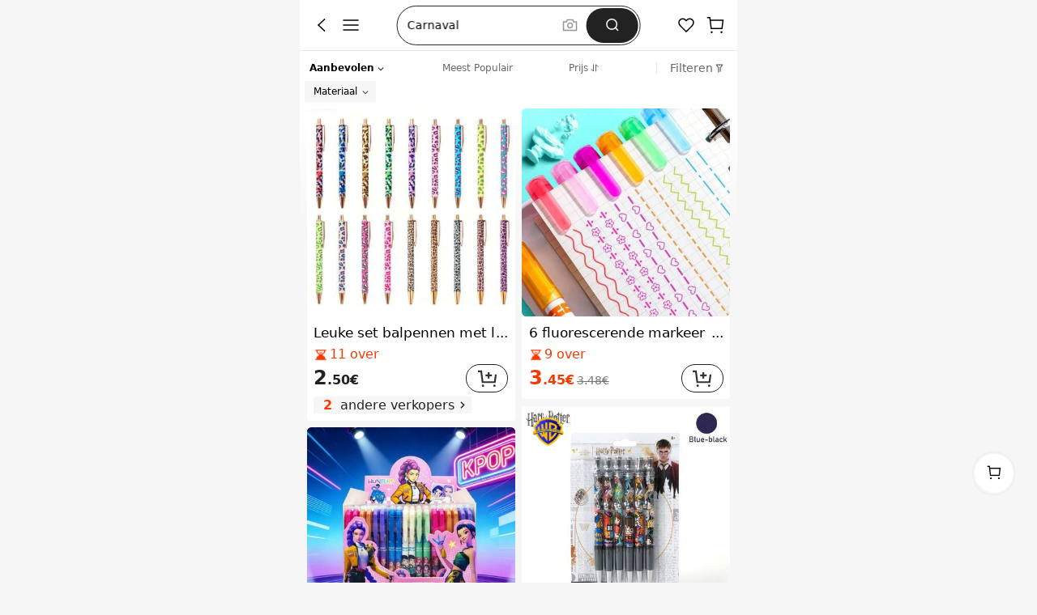

--- FILE ---
content_type: application/javascript
request_url: https://sheinm.ltwebstatic.com/pwa_dist/assets/27725.46facbbdb03974a183e3.js
body_size: 1364
content:
"use strict";(self.webpackChunkSHEIN_M_PWA=self.webpackChunkSHEIN_M_PWA||[]).push([[27725],{15800:(e,a,t)=>{t.d(a,{f:()=>m});var r=t(921269),n=t.n(r),i=t(725019),l=t(194858),o=t(829230),s=t(687834),u=t(431630),d=t(45644);async function m(e){var a,t;if((0,l.pW)())return null;if(window.isClientBot)return null;if(!(0,i.W5)())return null;const r=o.A.get({key:"memberId"}),m=function(e){const a=localStorage.getItem(e);try{return JSON.parse(a)||{}}catch(e){return{}}}(`${r}_isShowTips`);if(m.timer&&Date.now()-m.timer<864e5)return null;const{AddMessageReminder:p,HomeBottomPopup:c}=await(0,s.r3)(),f=[null==p||null===(a=p.param)||void 0===a?void 0:a.MessageReminder,null==p?void 0:p.param].includes("type=A"),v=null==c||null===(t=c.param)||void 0===t?void 0:t.notification_pop_to_floating;if(!f)return null;if("dialog"===e&&"1"===v||"floating"===e&&"1"!==v)return null;const g=`${r}_ToIndexNumber`,_=localStorage.getItem(g)||0;if(!_)return localStorage.setItem(g,_+1),null;const[A,h]=await n().all([(0,u.pu)(),(0,d.A)({url:"/api/common/language/get",params:{page:"message"}})]);if("0"==(null==A?void 0:A.code)&&null!=A&&A.info){let e=A.info||{},{news:a,activity:t,order:r,promo:n}=e;if(![Number(r&&r.num||0),Number(a&&a.num||0),Number(t&&t.is_show||0)?Number(t&&t.num||0):0,Number(n&&n.is_show||0)?Number(n&&n.num||0):0].filter(e=>!!e).length)return!1;return{msgTipInfo:e,msgUnreadRes:await(0,u.ND)({}),language:(null==h?void 0:h.language)||{}}}return null}},227725:(e,a,t)=>{t.r(a);var r=t(123626),n=t(525089),i=t(15800);r.A.register(n.R2.MESSAGE,()=>t.e(95519).then(t.bind(t,817900)),{priority:n.WT[n.R2.MESSAGE],watchRouter:!0,pathList:[{to:["config_index"]}],condition:async e=>{const a=await(0,i.f)("dialog");return!!a&&(e.props=a,!0)}})},431630:(e,a,t)=>{t.d(a,{MS:()=>f,ND:()=>o,O0:()=>l,OI:()=>c,Pk:()=>p,RM:()=>m,Uw:()=>v,Wt:()=>s,c7:()=>u,n8:()=>g,pu:()=>d,s1:()=>i,vq:()=>_});var r=t(192656),n=t(45644);const i=e=>(0,n.A)({method:"GET",url:"/user/message/get_coupon_list",params:e,useBffApi:!0}),l=e=>(0,n.A)({method:"POST",url:"/user/coupon/bind_coupon",data:e,useBffApi:!0}),o=e=>(0,n.A)({method:"GET",url:"/user/v3/msg_unread",params:e,useBffApi:!0}),s=e=>(0,n.A)({method:"POST",url:"/user/v2/message_set_read",params:e,useBffApi:!0}),u=e=>(0,n.A)({method:"POST",url:"/system/configs/page_multi_language_mapping",data:e,useBffApi:!0}),d=()=>(0,n.A)({method:"GET",url:"/user/v2/message_get_tip",useBffApi:!0}),m=e=>(0,n.A)({method:"POST",url:"/user/v2/message_delete",data:e,useBffApi:!0}),p=e=>(0,n.A)({method:"GET",url:"/user/v2/message_order_list",params:e,useBffApi:!0}),c=e=>(0,n.A)({method:"GET",url:"/user/v2/message_news_list",params:e,useBffApi:!0}),f=e=>(0,n.A)({method:"GET",url:"/user/v2/get_promo_message",params:e,useBffApi:!0}),v=e=>(0,n.A)({method:"GET",url:"/user/v2/message_activity_list",params:e,useBffApi:!0}),g=async e=>{const a=await(e=>(0,n.A)({method:"GET",url:"/ccc/common_component",params:e,useBffApi:!0}))(e);if("0"===(null==a?void 0:a.code)){var t,i;const e=null===(t=a.info)||void 0===t||null===(t=t.content)||void 0===t?void 0:t.reduce((e,a)=>{var t;if("vertical_diversion"===a.placeHolderKey)e.vcData.push(...null==a||null===(t=a.props)||void 0===t?void 0:t.items);else if("horizontal_diversion"===a.placeHolderKey){var n;e.hzData.push((0,r.A)((0,r.A)({},null==a||null===(n=a.props)||void 0===n?void 0:n.metaData),{},{aodId:null==a?void 0:a.aodId,materialName:null==a?void 0:a.materialName}))}return e},{hzData:[],vcData:[]});return{hzData:null==e?void 0:e.hzData.slice(0,10),vcData:(null==e?void 0:e.vcData.length)<3?[]:null==e?void 0:e.vcData.slice(0,10),cateLinks:null==a||null===(i=a.info)||void 0===i?void 0:i.cateLinks}}return null},_=()=>window._abt_server_provider.getUserAbtResult({newPosKeys:"Message2024,activityReaded"})}}]);
//# sourceMappingURL=27725.46facbbdb03974a183e3.js.map

--- FILE ---
content_type: application/javascript
request_url: https://sheinm.ltwebstatic.com/pwa_dist/assets/49617.87ba71bc1f9d88833e39.js
body_size: 51193
content:
(self.webpackChunkSHEIN_M_PWA=self.webpackChunkSHEIN_M_PWA||[]).push([[49617],{18417:(e,o,l)=>{var t=l(699939);t.__esModule&&(t=t.default),"string"==typeof t&&(t=[[e.id,t,""]]),t.locals&&(e.exports=t.locals);(0,l(47801).A)("27f362e4",t,!0,{})},35384:(e,o,l)=>{"use strict";l.r(o),l.d(o,{default:()=>n});var t=l(264552),i=l.n(t),a=l(842792),r=l.n(a)()(i());r.push([e.id,"[mir] .kids-form[data-v-2c6699d9]{background:#fff;padding:12px}.kids-form__header[data-v-2c6699d9]{display:none;font-size:14px}[mir] .kids-form__header[data-v-2c6699d9]{margin-bottom:12px}.kids-form__header .kids-form__title[data-v-2c6699d9]{color:#000;font-weight:700}.kids-form__header .kids-form__delete[data-v-2c6699d9]{color:#2d68a8;font-weight:500}[mir] .kids-form__item[data-v-2c6699d9]{margin-bottom:12px;margin-top:12px}.kids-form__error-msg[data-v-2c6699d9]{color:#bf4123;font-size:12px;font-weight:400}[mir] .kids-form__addMult[data-v-2c6699d9]{margin-bottom:12px}.kids-form__addMult .kids-form__header[data-v-2c6699d9]{display:flex;justify-content:space-between}","",{version:3,sources:["webpack://./public/src/pages/components/FilterBar/components/kids-form-modal/KidsForm.vue"],names:[],mappings:"AAEA,kCAEE,eAAA,CADA,YAWF,CARE,oCACE,YAAA,CACA,cAWJ,CAbE,0CAGE,kBAUJ,CAbE,sDAMI,UAAA,CACA,eAUN,CAjBE,uDAYI,aAAA,CADA,eAUN,CALE,wCAEE,kBAAA,CADA,eAQJ,CAJE,uCACE,aAAA,CACA,cAAA,CACA,eAMJ,CAHE,2CACE,kBAKJ,CANE,wDAII,YAAA,CACA,6BAKN",sourcesContent:["@import '~public/src/less/variables.less';@import '~public/src/less/mixins/lib.less';@sui_color_brand: #000000;@sui_color_main: #222222;@sui_color_discount: #FA6338;@sui_color_discount_dark: #C44A01;@sui_color_promo: #F93A00;@sui_color_promo_dark: #FF4F1A;@sui_color_promo_bg: #FFF6F3;@sui_color_highlight: #C44A01;@sui_color_highlight_special: #337EFF;@sui_color_welfare: #FA6338;@sui_color_welfare_dark: #C44A01;@sui_color_welfare_bg: #FFF6F3;@sui_color_honor: #FACF19;@sui_color_safety: #198055;@sui_color_safety_bg: #F5FCFB;@sui_color_new: #3CBD45;@sui_color_link: #2D68A8;@sui_color_note_light_bg: #EFF3F8;@sui_color_flash: #FACF19;@sui_color_guide: #FE3B30;@sui_color_unusual: #BF4123;@sui_color_unusual_bg: #FAF0EE;@sui_color_success: #198055;@sui_color_prompt_unusual: #FFE1DB;@sui_color_prompt_warning: #FFF1D5;@sui_color_prompt_success: #E5F5E6;@sui_color_prompt_common: #D9EAFF;@sui_color_button_stroke_light: #BBBBBB;@sui_color_micro_emphasis: #A86104;@sui_color_micro_emphasis_bg: #FFF8EB;@sui_color_lightgreen: #198055;@sui_color_warning: #EF9B00;@sui_color_black: #000000;@sui_color_black_alpha80: rgba(0,0,0,.8);@sui_color_black_alpha60: rgba(0,0,0,.6);@sui_color_black_alpha30: rgba(0,0,0,.3);@sui_color_black_alpha16: rgba(0,0,0,.16);@sui_color_white: #ffffff;@sui_color_white_alpha80: rgba(255,255,255,.8);@sui_color_white_alpha60: rgba(255,255,255,.6);@sui_color_white_alpha30: rgba(255,255,255,.3);@sui_color_white_alpha96: rgba(255,255,255,.96);@sui_color_gray_dark1: #222222;@sui_color_gray_alpha60: rgba(34,34,34,.6);@sui_color_gray_alpha30: rgba(34,34,34,.3);@sui_color_gray_dark2: #666666;@sui_color_gray_dark3: #767676;@sui_color_gray_light1: #959595;@sui_color_gray_light2: #bbbbbb;@sui_color_gray_light3: #cccccc;@sui_color_gray_weak1: #e5e5e5;@sui_color_gray_weak2: #F6F6F6;@sui_color_gray_weak1a: #F2F2F2;@sui_color_club_rosegold_dark1: #873C00;@sui_color_club_rosegold_dark2: #C96E3F;@sui_color_club_rosegold_dark3: #DA7E50;@sui_color_club_rosegold_dark4: #EAA27E;@sui_color_club_rosegold: #FFBA97;@sui_color_club_rosegold_light1: #FFD8C4;@sui_color_club_rosegold_light2: #FFE2D3;@sui_color_club_gold: #FEECC3;@sui_color_club_black: #161616;@sui_color_club_orange: #FF7F46;\n\n.kids-form {\n  padding: 12px;\n  background: #fff;\n\n  &__header {\n    display: none;\n    font-size: 14px;\n    margin-bottom: 12px;\n\n    .kids-form__title {\n      color: #000;\n      font-weight: 700;\n    }\n\n    .kids-form__delete {\n      font-weight: 500;\n      color: rgba(45, 104, 168, 1);\n    }\n  }\n\n  &__item {\n    margin-top: 12px;\n    margin-bottom: 12px;\n  }\n\n  &__error-msg {\n    color: #BF4123;\n    font-size: 12px;\n    font-weight: 400;\n  }\n\n  &__addMult {\n    margin-bottom: 12px;\n\n    .kids-form__header {\n      display: flex;\n      justify-content: space-between;\n    }\n  }\n}\n"],sourceRoot:""}]);const n=r},41114:(e,o,l)=>{"use strict";l.d(o,{Z:()=>r});var t=l(192656),i=l(154570),a=l(527550);function r({minPrice:e,clickType:o,maxPrice:l,startMinPrice:r,startMaxPrice:n,priceInput:s,fhContext:c,sourceFrom:_,manualPrice:u}){let d="",p="";return e===r&&l===n||(d=r,p=n),i.H.dragPriceRange({startMinPrice:r,startMaxPrice:n,clickType:o,priceInput:s,facet:null==c?void 0:c.min_price,facet2:null==c?void 0:c.max_price}),(0,t.A)({min_price:d,max_price:p,manual_price:u?"1":"",price_input:s},(0,a.GI)({sourceFrom:_,active:1}))}},66849:(e,o,l)=>{"use strict";l.r(o),l.d(o,{default:()=>n});var t=l(264552),i=l.n(t),a=l(842792),r=l.n(a)()(i());r.push([e.id,".tag-kid-label .dropdown-label__content{max-width:100px}.tag-kid-label .dropdown-label__label{max-width:cale(64%);overflow:hidden;text-overflow:ellipsis;white-space:nowrap}[mir] .kid-tag__ripple{transform:scale(1)}[mir=ltr] .kid-tag__ripple,[mir=rtl] .kid-tag__ripple{animation:ripple-effect .32s linear}@keyframes ripple-effect{0%{transform:scale(1)}50%{transform:scale(1.1)}to{transform:scale(1)}}","",{version:3,sources:["webpack://./public/src/pages/components/FilterBar/CloudTags/components/TagItem/TagKids/index.vue"],names:[],mappings:"AAGA,wCAEI,eAQJ,CAVA,sCASI,mBAAA,CAHA,eAAA,CACA,sBAAA,CACA,kBAQJ,CAHA,uBACE,kBAMF,CAPA,sDAEE,mCAKF,CAFA,yBACE,GACC,kBAID,CAFA,IACE,oBAIF,CAFA,GACE,kBAIF,CACF",sourcesContent:["@import '~public/src/less/variables.less';@import '~public/src/less/mixins/lib.less';@sui_color_brand: #000000;@sui_color_main: #222222;@sui_color_discount: #FA6338;@sui_color_discount_dark: #C44A01;@sui_color_promo: #F93A00;@sui_color_promo_dark: #FF4F1A;@sui_color_promo_bg: #FFF6F3;@sui_color_highlight: #C44A01;@sui_color_highlight_special: #337EFF;@sui_color_welfare: #FA6338;@sui_color_welfare_dark: #C44A01;@sui_color_welfare_bg: #FFF6F3;@sui_color_honor: #FACF19;@sui_color_safety: #198055;@sui_color_safety_bg: #F5FCFB;@sui_color_new: #3CBD45;@sui_color_link: #2D68A8;@sui_color_note_light_bg: #EFF3F8;@sui_color_flash: #FACF19;@sui_color_guide: #FE3B30;@sui_color_unusual: #BF4123;@sui_color_unusual_bg: #FAF0EE;@sui_color_success: #198055;@sui_color_prompt_unusual: #FFE1DB;@sui_color_prompt_warning: #FFF1D5;@sui_color_prompt_success: #E5F5E6;@sui_color_prompt_common: #D9EAFF;@sui_color_button_stroke_light: #BBBBBB;@sui_color_micro_emphasis: #A86104;@sui_color_micro_emphasis_bg: #FFF8EB;@sui_color_lightgreen: #198055;@sui_color_warning: #EF9B00;@sui_color_black: #000000;@sui_color_black_alpha80: rgba(0,0,0,.8);@sui_color_black_alpha60: rgba(0,0,0,.6);@sui_color_black_alpha30: rgba(0,0,0,.3);@sui_color_black_alpha16: rgba(0,0,0,.16);@sui_color_white: #ffffff;@sui_color_white_alpha80: rgba(255,255,255,.8);@sui_color_white_alpha60: rgba(255,255,255,.6);@sui_color_white_alpha30: rgba(255,255,255,.3);@sui_color_white_alpha96: rgba(255,255,255,.96);@sui_color_gray_dark1: #222222;@sui_color_gray_alpha60: rgba(34,34,34,.6);@sui_color_gray_alpha30: rgba(34,34,34,.3);@sui_color_gray_dark2: #666666;@sui_color_gray_dark3: #767676;@sui_color_gray_light1: #959595;@sui_color_gray_light2: #bbbbbb;@sui_color_gray_light3: #cccccc;@sui_color_gray_weak1: #e5e5e5;@sui_color_gray_weak2: #F6F6F6;@sui_color_gray_weak1a: #F2F2F2;@sui_color_club_rosegold_dark1: #873C00;@sui_color_club_rosegold_dark2: #C96E3F;@sui_color_club_rosegold_dark3: #DA7E50;@sui_color_club_rosegold_dark4: #EAA27E;@sui_color_club_rosegold: #FFBA97;@sui_color_club_rosegold_light1: #FFD8C4;@sui_color_club_rosegold_light2: #FFE2D3;@sui_color_club_gold: #FEECC3;@sui_color_club_black: #161616;@sui_color_club_orange: #FF7F46;\n\n// 标签文案最大宽度100px，超出省略\n.tag-kid-label {\n  .dropdown-label__content {\n    max-width: 100px;\n  }\n\n  .dropdown-label__label{\n    overflow: hidden;\n    text-overflow: ellipsis;\n    white-space: nowrap;\n    max-width: cale(100% - 36px);\n  }\n}\n\n.kid-tag__ripple {\n  transform: scale(1);\n  animation: ripple-effect 320ms linear;\n}\n\n@keyframes ripple-effect {\n  0% {\n   transform: scale(1);\n  }\n  50% {\n    transform: scale(1.1);\n  }\n  100% {\n    transform: scale(1);\n  }\n}\n"],sourceRoot:""}]);const n=r},106820:(e,o,l)=>{"use strict";l.r(o),l.d(o,{default:()=>n});var t=l(264552),i=l.n(t),a=l(842792),r=l.n(a)()(i());r.push([e.id,".date-selector[data-v-9ee26044]{height:56px;position:relative}[mir] .date-selector[data-v-9ee26044]{border:1px solid #e5e5e5;padding-bottom:10px;padding-top:10px}[mir=ltr] .date-selector[data-v-9ee26044],[mir=rtl] .date-selector[data-v-9ee26044]{padding-left:12px;padding-right:12px}[mir] .date-selector__error[data-v-9ee26044]{border-color:#bf4123}.date-selector__label[data-v-9ee26044]{color:#666;font-size:12px;font-weight:400}.date-selector__content[data-v-9ee26044]{color:#bbb;font-size:14px;font-weight:400}.date-selector__val[data-v-9ee26044]{color:#000}.date-selector__suffix-icon[data-v-9ee26044]{position:absolute;top:20px}[mir=ltr] .date-selector__suffix-icon[data-v-9ee26044]{right:12px}[mir=rtl] .date-selector__suffix-icon[data-v-9ee26044]{left:12px}","",{version:3,sources:["webpack://./public/src/pages/components/date-selector/Container.vue"],names:[],mappings:"AAEA,gCAEE,WAAA,CAKA,iBAUF,CAjBA,sCACE,wBAAA,CAKA,mBAAA,CADA,gBAYF,CAjBA,oFAGE,iBAAA,CACA,kBAaF,CARE,6CACE,oBAUJ,CAPE,uCACE,UAAA,CACA,cAAA,CACA,eASJ,CANE,yCACE,UAAA,CACA,cAAA,CACA,eAQJ,CALE,qCACE,UAOJ,CAJE,6CACE,iBAAA,CACA,QAOJ,CATE,uDAGE,UAMJ,CATE,uDAGE,SAMJ",sourcesContent:["@import '~public/src/less/variables.less';@import '~public/src/less/mixins/lib.less';@sui_color_brand: #000000;@sui_color_main: #222222;@sui_color_discount: #FA6338;@sui_color_discount_dark: #C44A01;@sui_color_promo: #F93A00;@sui_color_promo_dark: #FF4F1A;@sui_color_promo_bg: #FFF6F3;@sui_color_highlight: #C44A01;@sui_color_highlight_special: #337EFF;@sui_color_welfare: #FA6338;@sui_color_welfare_dark: #C44A01;@sui_color_welfare_bg: #FFF6F3;@sui_color_honor: #FACF19;@sui_color_safety: #198055;@sui_color_safety_bg: #F5FCFB;@sui_color_new: #3CBD45;@sui_color_link: #2D68A8;@sui_color_note_light_bg: #EFF3F8;@sui_color_flash: #FACF19;@sui_color_guide: #FE3B30;@sui_color_unusual: #BF4123;@sui_color_unusual_bg: #FAF0EE;@sui_color_success: #198055;@sui_color_prompt_unusual: #FFE1DB;@sui_color_prompt_warning: #FFF1D5;@sui_color_prompt_success: #E5F5E6;@sui_color_prompt_common: #D9EAFF;@sui_color_button_stroke_light: #BBBBBB;@sui_color_micro_emphasis: #A86104;@sui_color_micro_emphasis_bg: #FFF8EB;@sui_color_lightgreen: #198055;@sui_color_warning: #EF9B00;@sui_color_black: #000000;@sui_color_black_alpha80: rgba(0,0,0,.8);@sui_color_black_alpha60: rgba(0,0,0,.6);@sui_color_black_alpha30: rgba(0,0,0,.3);@sui_color_black_alpha16: rgba(0,0,0,.16);@sui_color_white: #ffffff;@sui_color_white_alpha80: rgba(255,255,255,.8);@sui_color_white_alpha60: rgba(255,255,255,.6);@sui_color_white_alpha30: rgba(255,255,255,.3);@sui_color_white_alpha96: rgba(255,255,255,.96);@sui_color_gray_dark1: #222222;@sui_color_gray_alpha60: rgba(34,34,34,.6);@sui_color_gray_alpha30: rgba(34,34,34,.3);@sui_color_gray_dark2: #666666;@sui_color_gray_dark3: #767676;@sui_color_gray_light1: #959595;@sui_color_gray_light2: #bbbbbb;@sui_color_gray_light3: #cccccc;@sui_color_gray_weak1: #e5e5e5;@sui_color_gray_weak2: #F6F6F6;@sui_color_gray_weak1a: #F2F2F2;@sui_color_club_rosegold_dark1: #873C00;@sui_color_club_rosegold_dark2: #C96E3F;@sui_color_club_rosegold_dark3: #DA7E50;@sui_color_club_rosegold_dark4: #EAA27E;@sui_color_club_rosegold: #FFBA97;@sui_color_club_rosegold_light1: #FFD8C4;@sui_color_club_rosegold_light2: #FFE2D3;@sui_color_club_gold: #FEECC3;@sui_color_club_black: #161616;@sui_color_club_orange: #FF7F46;\n\n.date-selector {\n  border: 1px solid #E5E5E5;\n  height: 56px;\n  padding-left: 12px;\n  padding-right: 12px;\n  padding-top: 10px;\n  padding-bottom: 10px;\n  position: relative;\n  \n  &__error {\n    border-color: #BF4123;\n  }\n\n  &__label {\n    color: #666;\n    font-size: 12px;\n    font-weight: 400;\n  }\n\n  &__content {\n    color: #bbb;\n    font-size: 14px;\n    font-weight: 400;\n  }\n\n  &__val {\n    color: #000;\n  }\n\n  &__suffix-icon {\n    position: absolute;\n    top: 20px;\n    right: 12px;\n  }\n}\n"],sourceRoot:""}]);const n=r},107693:(e,o,l)=>{"use strict";l.r(o),l.d(o,{default:()=>n});var t=l(264552),i=l.n(t),a=l(842792),r=l.n(a)()(i());r.push([e.id,".show-dialog[data-v-d930dbfd]{opacity:1;opacity:0}.article-dialog[data-v-d930dbfd] .sui-dialog__wrapper{max-height:60%;max-width:inherit;width:calc(100% - 48px)}[mir] .article-dialog[data-v-d930dbfd] .sui-dialog__body{margin-top:-1px}.article-dialog[data-v-d930dbfd] .sui-dialog__top-holder{position:relative}[mir] .article-dialog[data-v-d930dbfd] .sui-dialog__top-holder{background:#fff;padding-bottom:0}","",{version:3,sources:["webpack://./public/src/pages/article_spa_bff/component/articleDialog.vue"],names:[],mappings:"AAEA,8BACE,SAAA,CAGA,SAOF,CALA,sDAEI,cAAA,CAEA,iBAAA,CADA,uBAUJ,CAbA,yDAOI,eASJ,CAhBA,yDAWI,iBAUJ,CArBA,+DAYI,eAAA,CAFA,gBAWJ",sourcesContent:["@import '~public/src/less/variables.less';@import '~public/src/less/mixins/lib.less';@sui_color_brand: #000000;@sui_color_main: #222222;@sui_color_discount: #FA6338;@sui_color_discount_dark: #C44A01;@sui_color_promo: #F93A00;@sui_color_promo_dark: #FF4F1A;@sui_color_promo_bg: #FFF6F3;@sui_color_highlight: #C44A01;@sui_color_highlight_special: #337EFF;@sui_color_welfare: #FA6338;@sui_color_welfare_dark: #C44A01;@sui_color_welfare_bg: #FFF6F3;@sui_color_honor: #FACF19;@sui_color_safety: #198055;@sui_color_safety_bg: #F5FCFB;@sui_color_new: #3CBD45;@sui_color_link: #2D68A8;@sui_color_note_light_bg: #EFF3F8;@sui_color_flash: #FACF19;@sui_color_guide: #FE3B30;@sui_color_unusual: #BF4123;@sui_color_unusual_bg: #FAF0EE;@sui_color_success: #198055;@sui_color_prompt_unusual: #FFE1DB;@sui_color_prompt_warning: #FFF1D5;@sui_color_prompt_success: #E5F5E6;@sui_color_prompt_common: #D9EAFF;@sui_color_button_stroke_light: #BBBBBB;@sui_color_micro_emphasis: #A86104;@sui_color_micro_emphasis_bg: #FFF8EB;@sui_color_lightgreen: #198055;@sui_color_warning: #EF9B00;@sui_color_black: #000000;@sui_color_black_alpha80: rgba(0,0,0,.8);@sui_color_black_alpha60: rgba(0,0,0,.6);@sui_color_black_alpha30: rgba(0,0,0,.3);@sui_color_black_alpha16: rgba(0,0,0,.16);@sui_color_white: #ffffff;@sui_color_white_alpha80: rgba(255,255,255,.8);@sui_color_white_alpha60: rgba(255,255,255,.6);@sui_color_white_alpha30: rgba(255,255,255,.3);@sui_color_white_alpha96: rgba(255,255,255,.96);@sui_color_gray_dark1: #222222;@sui_color_gray_alpha60: rgba(34,34,34,.6);@sui_color_gray_alpha30: rgba(34,34,34,.3);@sui_color_gray_dark2: #666666;@sui_color_gray_dark3: #767676;@sui_color_gray_light1: #959595;@sui_color_gray_light2: #bbbbbb;@sui_color_gray_light3: #cccccc;@sui_color_gray_weak1: #e5e5e5;@sui_color_gray_weak2: #F6F6F6;@sui_color_gray_weak1a: #F2F2F2;@sui_color_club_rosegold_dark1: #873C00;@sui_color_club_rosegold_dark2: #C96E3F;@sui_color_club_rosegold_dark3: #DA7E50;@sui_color_club_rosegold_dark4: #EAA27E;@sui_color_club_rosegold: #FFBA97;@sui_color_club_rosegold_light1: #FFD8C4;@sui_color_club_rosegold_light2: #FFE2D3;@sui_color_club_gold: #FEECC3;@sui_color_club_black: #161616;@sui_color_club_orange: #FF7F46;\n \n.show-dialog {\n  opacity: 1;\n}\n.show-dialog {\n  opacity: 0;\n}\n.article-dialog {\n  :deep(.sui-dialog__wrapper){\n    max-height: 60%;\n    width: calc(100% - 48px);\n    max-width: inherit;\n  }\n  :deep(.sui-dialog__body){\n    margin-top: -1px; // 修复组件中未设置top时，滚动区域存在1px缝隙\n  }\n  :deep(.sui-dialog__top-holder){\n    padding-bottom: 0;\n    position: relative;\n    background: #FFF;\n  }\n}\n"],sourceRoot:""}]);const n=r},108215:(e,o,l)=>{var t=l(403777);t.__esModule&&(t=t.default),"string"==typeof t&&(t=[[e.id,t,""]]),t.locals&&(e.exports=t.locals);(0,l(47801).A)("091a07df",t,!0,{})},112633:(e,o,l)=>{"use strict";l.r(o),l.d(o,{default:()=>n});var t=l(264552),i=l.n(t),a=l(842792),r=l.n(a)()(i());r.push([e.id,".kids-modal[data-v-434a8207]{height:80vh;overflow:hidden;position:relative;width:100vw}[mir] .kids-modal[data-v-434a8207]{background-color:#fff}.kids-modal__container[data-v-434a8207]{height:100%;overflow-y:auto;width:100%}[mir] .kids-modal__addMult[data-v-434a8207]{background:#f6f6f6}[mir=ltr] .kids-modal__addMult .kids-modal__content[data-v-434a8207],[mir=rtl] .kids-modal__addMult .kids-modal__content[data-v-434a8207]{padding-left:12px;padding-right:12px}","",{version:3,sources:["webpack://./public/src/pages/components/FilterBar/components/kids-form-modal/Container.vue"],names:[],mappings:"AAEA,6BAEE,WAAA,CAGA,eAAA,CADA,iBAAA,CAHA,WAcF,CAfA,mCAGE,qBAYF,CARE,wCAEE,WAAA,CACA,eAAA,CAFA,UAYJ,CAPE,4CACE,kBASJ,CAVE,0IAQI,iBAAA,CACA,kBAKN",sourcesContent:["@import '~public/src/less/variables.less';@import '~public/src/less/mixins/lib.less';@sui_color_brand: #000000;@sui_color_main: #222222;@sui_color_discount: #FA6338;@sui_color_discount_dark: #C44A01;@sui_color_promo: #F93A00;@sui_color_promo_dark: #FF4F1A;@sui_color_promo_bg: #FFF6F3;@sui_color_highlight: #C44A01;@sui_color_highlight_special: #337EFF;@sui_color_welfare: #FA6338;@sui_color_welfare_dark: #C44A01;@sui_color_welfare_bg: #FFF6F3;@sui_color_honor: #FACF19;@sui_color_safety: #198055;@sui_color_safety_bg: #F5FCFB;@sui_color_new: #3CBD45;@sui_color_link: #2D68A8;@sui_color_note_light_bg: #EFF3F8;@sui_color_flash: #FACF19;@sui_color_guide: #FE3B30;@sui_color_unusual: #BF4123;@sui_color_unusual_bg: #FAF0EE;@sui_color_success: #198055;@sui_color_prompt_unusual: #FFE1DB;@sui_color_prompt_warning: #FFF1D5;@sui_color_prompt_success: #E5F5E6;@sui_color_prompt_common: #D9EAFF;@sui_color_button_stroke_light: #BBBBBB;@sui_color_micro_emphasis: #A86104;@sui_color_micro_emphasis_bg: #FFF8EB;@sui_color_lightgreen: #198055;@sui_color_warning: #EF9B00;@sui_color_black: #000000;@sui_color_black_alpha80: rgba(0,0,0,.8);@sui_color_black_alpha60: rgba(0,0,0,.6);@sui_color_black_alpha30: rgba(0,0,0,.3);@sui_color_black_alpha16: rgba(0,0,0,.16);@sui_color_white: #ffffff;@sui_color_white_alpha80: rgba(255,255,255,.8);@sui_color_white_alpha60: rgba(255,255,255,.6);@sui_color_white_alpha30: rgba(255,255,255,.3);@sui_color_white_alpha96: rgba(255,255,255,.96);@sui_color_gray_dark1: #222222;@sui_color_gray_alpha60: rgba(34,34,34,.6);@sui_color_gray_alpha30: rgba(34,34,34,.3);@sui_color_gray_dark2: #666666;@sui_color_gray_dark3: #767676;@sui_color_gray_light1: #959595;@sui_color_gray_light2: #bbbbbb;@sui_color_gray_light3: #cccccc;@sui_color_gray_weak1: #e5e5e5;@sui_color_gray_weak2: #F6F6F6;@sui_color_gray_weak1a: #F2F2F2;@sui_color_club_rosegold_dark1: #873C00;@sui_color_club_rosegold_dark2: #C96E3F;@sui_color_club_rosegold_dark3: #DA7E50;@sui_color_club_rosegold_dark4: #EAA27E;@sui_color_club_rosegold: #FFBA97;@sui_color_club_rosegold_light1: #FFD8C4;@sui_color_club_rosegold_light2: #FFE2D3;@sui_color_club_gold: #FEECC3;@sui_color_club_black: #161616;@sui_color_club_orange: #FF7F46;\n\n.kids-modal {\n  width: 100vw;\n  height: 80vh;\n  background-color: #fff;\n  position: relative;\n  overflow: hidden;\n\n  &__container{\n    width: 100%;\n    height: 100%;\n    overflow-y: auto;\n  }\n\n  &__addMult {\n    background: rgba(246, 246, 246, 1);\n\n    &__container{\n      // padding-top: 32px;\n    }\n\n    .kids-modal__content {\n      padding-left: 12px;\n      padding-right: 12px;\n\n\n    }\n  }\n}\n\n"],sourceRoot:""}]);const n=r},153280:(e,o,l)=>{"use strict";l.r(o),l.d(o,{default:()=>n});var t=l(264552),i=l.n(t),a=l(842792),r=l.n(a)()(i());r.push([e.id,".kids-modal__footer[data-v-39b97225]{bottom:0;position:fixed;width:100%;z-index:10}[mir] .kids-modal__footer[data-v-39b97225]{padding-bottom:12px;padding-top:12px}[mir=ltr] .kids-modal__footer[data-v-39b97225]{left:0}[mir=rtl] .kids-modal__footer[data-v-39b97225]{right:0}[mir] .kids-modal__footer--addMult[data-v-39b97225]{background:#fff}[mir=ltr] .kids-modal__footer--update .remove-btn[data-v-39b97225]{margin-right:6px}[mir=ltr] .kids-modal__footer--update .save-btn[data-v-39b97225],[mir=rtl] .kids-modal__footer--update .remove-btn[data-v-39b97225]{margin-left:6px}[mir=rtl] .kids-modal__footer--update .save-btn[data-v-39b97225]{margin-right:6px}[mir] .kids-modal__footer--terms[data-v-39b97225]{background:#fff;padding-bottom:8px;padding-top:8px}.kids-modal__footer .kids-modal__footer--btn[data-v-39b97225]{align-items:center;display:flex;justify-content:center;width:100%}[mir] .kids-modal__footer .kids-modal__footer--btn[data-v-39b97225]{padding:0 12px}.kids-modal__footer .kids-modal__footer--btn .remove-btn[data-v-39b97225],.kids-modal__footer .kids-modal__footer--btn .save-btn[data-v-39b97225]{flex:1}.kids-modal__footer .kids-modal__footer--terms[data-v-39b97225]{color:,rgba(0,0,0,.6);color:var(---sui_color_black_alpha60,rgba(0,0,0,.6));font-size:11px;font-style:normal;font-weight:400;line-height:normal}[mir] .kids-modal__footer .kids-modal__footer--terms[data-v-39b97225]{margin-bottom:8px;padding:0 12px}","",{version:3,sources:["webpack://./public/src/pages/components/FilterBar/components/kids-form-modal/ModalFooter.vue"],names:[],mappings:"AAEA,qCAEE,QAAA,CAEA,cAAA,CAHA,UAAA,CAMA,UAUF,CAjBA,2CAME,mBAAA,CADA,gBAYF,CAjBA,+CAGE,MAcF,CAjBA,+CAGE,OAcF,CARE,oDACE,eAUJ,CAPE,mEAEI,gBAQN,CAVE,oIAMI,eAON,CAbE,iEAMI,gBAON,CAHE,kDAGE,eAAA,CADA,kBAAA,CADA,eAOJ,CA/BA,8DA+BI,kBAAA,CADA,YAAA,CAEA,sBAAA,CACA,UAKJ,CAtCA,oEAkCI,cAIJ,CAtCA,kJAwCM,MAIN,CA5CA,gEA8CI,qBAAA,CAAA,oDAAA,CACA,cAAA,CACA,iBAAA,CACA,eAAA,CACA,kBAGJ,CArDA,sEA6CI,iBAAA,CAMA,cAEJ",sourcesContent:["@import '~public/src/less/variables.less';@import '~public/src/less/mixins/lib.less';@sui_color_brand: #000000;@sui_color_main: #222222;@sui_color_discount: #FA6338;@sui_color_discount_dark: #C44A01;@sui_color_promo: #F93A00;@sui_color_promo_dark: #FF4F1A;@sui_color_promo_bg: #FFF6F3;@sui_color_highlight: #C44A01;@sui_color_highlight_special: #337EFF;@sui_color_welfare: #FA6338;@sui_color_welfare_dark: #C44A01;@sui_color_welfare_bg: #FFF6F3;@sui_color_honor: #FACF19;@sui_color_safety: #198055;@sui_color_safety_bg: #F5FCFB;@sui_color_new: #3CBD45;@sui_color_link: #2D68A8;@sui_color_note_light_bg: #EFF3F8;@sui_color_flash: #FACF19;@sui_color_guide: #FE3B30;@sui_color_unusual: #BF4123;@sui_color_unusual_bg: #FAF0EE;@sui_color_success: #198055;@sui_color_prompt_unusual: #FFE1DB;@sui_color_prompt_warning: #FFF1D5;@sui_color_prompt_success: #E5F5E6;@sui_color_prompt_common: #D9EAFF;@sui_color_button_stroke_light: #BBBBBB;@sui_color_micro_emphasis: #A86104;@sui_color_micro_emphasis_bg: #FFF8EB;@sui_color_lightgreen: #198055;@sui_color_warning: #EF9B00;@sui_color_black: #000000;@sui_color_black_alpha80: rgba(0,0,0,.8);@sui_color_black_alpha60: rgba(0,0,0,.6);@sui_color_black_alpha30: rgba(0,0,0,.3);@sui_color_black_alpha16: rgba(0,0,0,.16);@sui_color_white: #ffffff;@sui_color_white_alpha80: rgba(255,255,255,.8);@sui_color_white_alpha60: rgba(255,255,255,.6);@sui_color_white_alpha30: rgba(255,255,255,.3);@sui_color_white_alpha96: rgba(255,255,255,.96);@sui_color_gray_dark1: #222222;@sui_color_gray_alpha60: rgba(34,34,34,.6);@sui_color_gray_alpha30: rgba(34,34,34,.3);@sui_color_gray_dark2: #666666;@sui_color_gray_dark3: #767676;@sui_color_gray_light1: #959595;@sui_color_gray_light2: #bbbbbb;@sui_color_gray_light3: #cccccc;@sui_color_gray_weak1: #e5e5e5;@sui_color_gray_weak2: #F6F6F6;@sui_color_gray_weak1a: #F2F2F2;@sui_color_club_rosegold_dark1: #873C00;@sui_color_club_rosegold_dark2: #C96E3F;@sui_color_club_rosegold_dark3: #DA7E50;@sui_color_club_rosegold_dark4: #EAA27E;@sui_color_club_rosegold: #FFBA97;@sui_color_club_rosegold_light1: #FFD8C4;@sui_color_club_rosegold_light2: #FFE2D3;@sui_color_club_gold: #FEECC3;@sui_color_club_black: #161616;@sui_color_club_orange: #FF7F46;\n\n.kids-modal__footer {\n  width: 100%;\n  bottom: 0;\n  left: 0;\n  position: fixed;\n  padding-top: 12px;\n  padding-bottom: 12px;\n  z-index: 10;\n\n  &--addMult {\n    background: #fff;\n  }\n\n  &--update {\n    .remove-btn {\n      margin-right: 6px;\n    }\n\n    .save-btn {\n      margin-left: 6px;\n    }\n  }\n\n  &--terms {\n    padding-top: 8px;\n    padding-bottom: 8px;\n    background: #fff;\n  }\n\n  .kids-modal__footer--btn {\n    display: flex;\n    align-items: center;\n    justify-content: center;\n    width: 100%;\n    padding: 0 12px;\n\n    .remove-btn {\n      flex: 1;\n    }\n    .save-btn {\n      flex: 1;\n    }\n  }\n\n  .kids-modal__footer--terms {\n    margin-bottom: 8px;\n    color: var(---sui_color_black_alpha60, rgba(0, 0, 0, 0.60));\n    font-size: 11px;\n    font-style: normal;\n    font-weight: 400;\n    line-height: normal;\n    padding: 0 12px;\n  }\n}\n"],sourceRoot:""}]);const n=r},160812:(e,o,l)=>{"use strict";l.r(o),l.d(o,{default:()=>n});var t=l(264552),i=l.n(t),a=l(842792),r=l.n(a)()(i());r.push([e.id,'.tag-cloud-tag__container{align-items:center;display:flex;justify-content:center;position:relative}[mir] .tag-cloud-tag__container{border:1px solid hsla(0,0%,100%,0)}.tag-cloud-tag__container-dot:after{content:"";height:.16rem;position:absolute;top:7px;width:.16rem}[mir] .tag-cloud-tag__container-dot:after{background-color:#fe3b30;border-radius:50%}[mir=ltr] .tag-cloud-tag__container-dot:after{right:1px}[mir=rtl] .tag-cloud-tag__container-dot:after{left:1px}.tag-cloud-tag__content{align-items:center;color:#000;display:flex;font-size:12px;height:26px;justify-content:center;position:relative;white-space:nowrap;width:auto}[mir] .tag-cloud-tag__content{background-color:#f6f6f6;border-radius:2px;padding:0 10px}[mir] .tag-cloud-tag__content-active{border:1px solid #000}',"",{version:3,sources:["webpack://./public/src/pages/components/FilterBar/CloudTags/components/TagButtonContainer/index.vue"],names:[],mappings:"AAGE,0BAGE,kBAAA,CAFA,YAAA,CACA,sBAAA,CAEA,iBAUJ,CAdE,gCAKE,kCASJ,CANE,oCACE,UAAA,CAKA,aAAA,CAJA,iBAAA,CACA,OAAA,CAEA,YAWJ,CAhBE,0CAQE,wBAAA,CADA,iBASJ,CAhBE,8CAIE,SAYJ,CAhBE,8CAIE,QAYJ,CALE,wBAGE,kBAAA,CAUA,UAAA,CAZA,YAAA,CAQA,cAAA,CAGA,WAAA,CAVA,sBAAA,CAEA,iBAAA,CAOA,kBAAA,CAHA,UAWJ,CAnBE,8BAKE,wBAAA,CACA,iBAAA,CAIA,cASJ,CAJE,qCACE,qBAMJ",sourcesContent:["@import '~public/src/less/variables.less';@import '~public/src/less/mixins/lib.less';@sui_color_brand: #000000;@sui_color_main: #222222;@sui_color_discount: #FA6338;@sui_color_discount_dark: #C44A01;@sui_color_promo: #F93A00;@sui_color_promo_dark: #FF4F1A;@sui_color_promo_bg: #FFF6F3;@sui_color_highlight: #C44A01;@sui_color_highlight_special: #337EFF;@sui_color_welfare: #FA6338;@sui_color_welfare_dark: #C44A01;@sui_color_welfare_bg: #FFF6F3;@sui_color_honor: #FACF19;@sui_color_safety: #198055;@sui_color_safety_bg: #F5FCFB;@sui_color_new: #3CBD45;@sui_color_link: #2D68A8;@sui_color_note_light_bg: #EFF3F8;@sui_color_flash: #FACF19;@sui_color_guide: #FE3B30;@sui_color_unusual: #BF4123;@sui_color_unusual_bg: #FAF0EE;@sui_color_success: #198055;@sui_color_prompt_unusual: #FFE1DB;@sui_color_prompt_warning: #FFF1D5;@sui_color_prompt_success: #E5F5E6;@sui_color_prompt_common: #D9EAFF;@sui_color_button_stroke_light: #BBBBBB;@sui_color_micro_emphasis: #A86104;@sui_color_micro_emphasis_bg: #FFF8EB;@sui_color_lightgreen: #198055;@sui_color_warning: #EF9B00;@sui_color_black: #000000;@sui_color_black_alpha80: rgba(0,0,0,.8);@sui_color_black_alpha60: rgba(0,0,0,.6);@sui_color_black_alpha30: rgba(0,0,0,.3);@sui_color_black_alpha16: rgba(0,0,0,.16);@sui_color_white: #ffffff;@sui_color_white_alpha80: rgba(255,255,255,.8);@sui_color_white_alpha60: rgba(255,255,255,.6);@sui_color_white_alpha30: rgba(255,255,255,.3);@sui_color_white_alpha96: rgba(255,255,255,.96);@sui_color_gray_dark1: #222222;@sui_color_gray_alpha60: rgba(34,34,34,.6);@sui_color_gray_alpha30: rgba(34,34,34,.3);@sui_color_gray_dark2: #666666;@sui_color_gray_dark3: #767676;@sui_color_gray_light1: #959595;@sui_color_gray_light2: #bbbbbb;@sui_color_gray_light3: #cccccc;@sui_color_gray_weak1: #e5e5e5;@sui_color_gray_weak2: #F6F6F6;@sui_color_gray_weak1a: #F2F2F2;@sui_color_club_rosegold_dark1: #873C00;@sui_color_club_rosegold_dark2: #C96E3F;@sui_color_club_rosegold_dark3: #DA7E50;@sui_color_club_rosegold_dark4: #EAA27E;@sui_color_club_rosegold: #FFBA97;@sui_color_club_rosegold_light1: #FFD8C4;@sui_color_club_rosegold_light2: #FFE2D3;@sui_color_club_gold: #FEECC3;@sui_color_club_black: #161616;@sui_color_club_orange: #FF7F46;\n\n.tag-cloud-tag {\n  &__container {\n    display: flex;\n    justify-content: center;\n    align-items: center;\n    position: relative;\n    border: 1px solid rgba(255, 255, 255, 0);\n  }\n\n  &__container-dot:after {\n    content: '';\n    position: absolute;\n    top: 7px;\n    right: 1px;\n    width: .16rem;\n    height: .16rem;\n    border-radius: 50%;\n    background-color: @sui_color_guide;\n  }\n\n  &__content {\n    display: flex;\n    justify-content: center;\n    align-items: center;\n    position: relative;\n    background-color: #f6f6f6;\n    border-radius: 2px;\n\n    width: auto;\n    font-size: 12px;\n    padding: 0 10px;\n    white-space: nowrap;\n    height: 26px;\n    color: #000;\n  }\n  &__content-active {\n    border: 1px solid #000;\n  }\n}\n"],sourceRoot:""}]);const n=r},179998:(e,o,l)=>{"use strict";l.r(o),l.d(o,{default:()=>n});var t=l(264552),i=l.n(t),a=l(842792),r=l.n(a)()(i());r.push([e.id,'.terms-agree[data-v-8135d02d]{align-items:center;display:flex;justify-content:center}[mir] .terms-agree[data-v-8135d02d]{padding:4px 0}.terms-agree .terms-agree__checkbox[data-v-8135d02d]{height:20px;position:relative;width:20px}[mir=ltr] .terms-agree .terms-agree__checkbox[data-v-8135d02d]{margin-right:4px}[mir=rtl] .terms-agree .terms-agree__checkbox[data-v-8135d02d]{margin-left:4px}.terms-agree .terms-agree__checkbox-icon[data-v-8135d02d]{align-items:center;display:flex;height:44px;justify-content:center;position:absolute;top:-12px;width:44px}[mir=ltr] .terms-agree .terms-agree__checkbox-icon[data-v-8135d02d]{left:-12px}[mir=rtl] .terms-agree .terms-agree__checkbox-icon[data-v-8135d02d]{right:-12px}.terms-agree .terms-agree__text[data-v-8135d02d]{color:,rgba(0,0,0,.6);color:var(---sui_color_black_alpha60,rgba(0,0,0,.6));flex:1;font-size:11px;font-style:normal;font-weight:400;line-height:normal}.terms-agree .terms-agree__title[data-v-8135d02d]{color:,#2d68a8;color:var(---sui_color_link,#2d68a8);position:relative;-webkit-text-decoration-line:underline;text-decoration-line:underline;-webkit-text-decoration-skip-ink:none;text-decoration-skip-ink:none;-webkit-text-decoration-style:solid;text-decoration-style:solid;text-decoration-thickness:auto;text-underline-offset:auto;text-underline-position:from-font}.terms-agree .terms-agree__title[data-v-8135d02d]:after{bottom:-12px;content:" ";height:44px;position:absolute;width:100%}[mir=ltr] .terms-agree .terms-agree__title[data-v-8135d02d]:after{left:0}[mir=rtl] .terms-agree .terms-agree__title[data-v-8135d02d]:after{right:0}[mir] .terms-agree__new[data-v-8135d02d]{padding:8px 12px}.terms-agree__new .terms-agree__checkbox[data-v-8135d02d]{display:none}',"",{version:3,sources:["webpack://./public/src/pages/components/FilterBar/components/kids-terms-modal/TermsAgree.vue"],names:[],mappings:"AAEA,8BAEE,kBAAA,CADA,YAAA,CAEA,sBAWF,CAdA,oCAIE,aAUF,CAdA,qDAQI,WAAA,CAEA,iBAAA,CAHA,UAaJ,CApBA,+DASI,gBAWJ,CApBA,+DASI,eAWJ,CApBA,0DAmBI,kBAAA,CADA,YAAA,CAJA,WAAA,CAMA,sBAAA,CALA,iBAAA,CAEA,SAAA,CAJA,UAiBJ,CA9BA,oEAgBI,UAcJ,CA9BA,oEAgBI,WAcJ,CA9BA,iDAyBI,qBAAA,CAAA,oDAAA,CADA,MAAA,CAEA,cAAA,CACA,iBAAA,CACA,eAAA,CACA,kBASJ,CAtCA,kDAiCI,cAAA,CAAA,oCAAA,CAOA,iBAAA,CANA,sCAAA,CAAA,8BAAA,CAEA,qCAAA,CAAA,6BAAA,CADA,mCAAA,CAAA,2BAAA,CAEA,8BAAA,CACA,0BAAA,CACA,iCASJ,CANI,wDAKE,YAAA,CAJA,WAAA,CACA,WAAA,CAEA,iBAAA,CADA,UAWN,CAdI,kEAME,MAQN,CAdI,kEAME,OAQN,CAHA,yCACE,gBAKF,CANA,0DAII,YAKJ",sourcesContent:["@import '~public/src/less/variables.less';@import '~public/src/less/mixins/lib.less';@sui_color_brand: #000000;@sui_color_main: #222222;@sui_color_discount: #FA6338;@sui_color_discount_dark: #C44A01;@sui_color_promo: #F93A00;@sui_color_promo_dark: #FF4F1A;@sui_color_promo_bg: #FFF6F3;@sui_color_highlight: #C44A01;@sui_color_highlight_special: #337EFF;@sui_color_welfare: #FA6338;@sui_color_welfare_dark: #C44A01;@sui_color_welfare_bg: #FFF6F3;@sui_color_honor: #FACF19;@sui_color_safety: #198055;@sui_color_safety_bg: #F5FCFB;@sui_color_new: #3CBD45;@sui_color_link: #2D68A8;@sui_color_note_light_bg: #EFF3F8;@sui_color_flash: #FACF19;@sui_color_guide: #FE3B30;@sui_color_unusual: #BF4123;@sui_color_unusual_bg: #FAF0EE;@sui_color_success: #198055;@sui_color_prompt_unusual: #FFE1DB;@sui_color_prompt_warning: #FFF1D5;@sui_color_prompt_success: #E5F5E6;@sui_color_prompt_common: #D9EAFF;@sui_color_button_stroke_light: #BBBBBB;@sui_color_micro_emphasis: #A86104;@sui_color_micro_emphasis_bg: #FFF8EB;@sui_color_lightgreen: #198055;@sui_color_warning: #EF9B00;@sui_color_black: #000000;@sui_color_black_alpha80: rgba(0,0,0,.8);@sui_color_black_alpha60: rgba(0,0,0,.6);@sui_color_black_alpha30: rgba(0,0,0,.3);@sui_color_black_alpha16: rgba(0,0,0,.16);@sui_color_white: #ffffff;@sui_color_white_alpha80: rgba(255,255,255,.8);@sui_color_white_alpha60: rgba(255,255,255,.6);@sui_color_white_alpha30: rgba(255,255,255,.3);@sui_color_white_alpha96: rgba(255,255,255,.96);@sui_color_gray_dark1: #222222;@sui_color_gray_alpha60: rgba(34,34,34,.6);@sui_color_gray_alpha30: rgba(34,34,34,.3);@sui_color_gray_dark2: #666666;@sui_color_gray_dark3: #767676;@sui_color_gray_light1: #959595;@sui_color_gray_light2: #bbbbbb;@sui_color_gray_light3: #cccccc;@sui_color_gray_weak1: #e5e5e5;@sui_color_gray_weak2: #F6F6F6;@sui_color_gray_weak1a: #F2F2F2;@sui_color_club_rosegold_dark1: #873C00;@sui_color_club_rosegold_dark2: #C96E3F;@sui_color_club_rosegold_dark3: #DA7E50;@sui_color_club_rosegold_dark4: #EAA27E;@sui_color_club_rosegold: #FFBA97;@sui_color_club_rosegold_light1: #FFD8C4;@sui_color_club_rosegold_light2: #FFE2D3;@sui_color_club_gold: #FEECC3;@sui_color_club_black: #161616;@sui_color_club_orange: #FF7F46;\n\n.terms-agree {\n  display: flex;\n  align-items: center;\n  justify-content: center;\n  padding: 4px 0;\n\n  .terms-agree__checkbox {\n    width: 20px;\n    height: 20px;\n    margin-right: 4px;\n    position: relative;\n  }\n  .terms-agree__checkbox-icon {\n    width: 44px;\n    height: 44px;\n    position: absolute;\n    left: -12px;\n    top: -12px;\n    display: flex;\n    align-items: center;\n    justify-content: center;\n  }\n\n  .terms-agree__text {\n    flex: 1;\n    color: var(---sui_color_black_alpha60, rgba(0, 0, 0, 0.60));\n    font-size: 11px;\n    font-style: normal;\n    font-weight: 400;\n    line-height: normal;\n  }\n\n  .terms-agree__title {\n    color: var(---sui_color_link, #2D68A8);\n    text-decoration-line: underline;\n    text-decoration-style: solid;\n    text-decoration-skip-ink: none;\n    text-decoration-thickness: auto;\n    text-underline-offset: auto;\n    text-underline-position: from-font;\n    position: relative;\n\n    &::after {\n      content: ' ';\n      height: 44px;\n      width: 100%;\n      position: absolute;\n      bottom: -12px;\n      left: 0;\n    }\n  }\n}\n\n.terms-agree__new {\n  padding: 8px 12px;\n\n  .terms-agree__checkbox {\n    display: none;\n  }\n}\n"],sourceRoot:""}]);const n=r},185183:(e,o,l)=>{"use strict";l.r(o),l.d(o,{default:()=>n});var t=l(264552),i=l.n(t),a=l(842792),r=l.n(a)()(i());r.push([e.id,".kids-modal-header[data-v-d71e2d0e]{height:32px;position:-webkit-sticky;position:sticky;top:0;z-index:1}[mir] .kids-modal-header[data-v-d71e2d0e]{transform:translateZ(1)}[mir] .kids-modal-header__addMult[data-v-d71e2d0e]{background:#f5f5f5}","",{version:3,sources:["webpack://./public/src/pages/components/FilterBar/components/kids-form-modal/ModalHeader.vue"],names:[],mappings:"AAEA,oCACI,WAAA,CACA,uBAAA,CAAA,eAAA,CACA,KAAA,CACA,SAWJ,CAfA,0CAKI,uBAUJ,CARE,mDACE,kBAUJ",sourcesContent:["@import '~public/src/less/variables.less';@import '~public/src/less/mixins/lib.less';@sui_color_brand: #000000;@sui_color_main: #222222;@sui_color_discount: #FA6338;@sui_color_discount_dark: #C44A01;@sui_color_promo: #F93A00;@sui_color_promo_dark: #FF4F1A;@sui_color_promo_bg: #FFF6F3;@sui_color_highlight: #C44A01;@sui_color_highlight_special: #337EFF;@sui_color_welfare: #FA6338;@sui_color_welfare_dark: #C44A01;@sui_color_welfare_bg: #FFF6F3;@sui_color_honor: #FACF19;@sui_color_safety: #198055;@sui_color_safety_bg: #F5FCFB;@sui_color_new: #3CBD45;@sui_color_link: #2D68A8;@sui_color_note_light_bg: #EFF3F8;@sui_color_flash: #FACF19;@sui_color_guide: #FE3B30;@sui_color_unusual: #BF4123;@sui_color_unusual_bg: #FAF0EE;@sui_color_success: #198055;@sui_color_prompt_unusual: #FFE1DB;@sui_color_prompt_warning: #FFF1D5;@sui_color_prompt_success: #E5F5E6;@sui_color_prompt_common: #D9EAFF;@sui_color_button_stroke_light: #BBBBBB;@sui_color_micro_emphasis: #A86104;@sui_color_micro_emphasis_bg: #FFF8EB;@sui_color_lightgreen: #198055;@sui_color_warning: #EF9B00;@sui_color_black: #000000;@sui_color_black_alpha80: rgba(0,0,0,.8);@sui_color_black_alpha60: rgba(0,0,0,.6);@sui_color_black_alpha30: rgba(0,0,0,.3);@sui_color_black_alpha16: rgba(0,0,0,.16);@sui_color_white: #ffffff;@sui_color_white_alpha80: rgba(255,255,255,.8);@sui_color_white_alpha60: rgba(255,255,255,.6);@sui_color_white_alpha30: rgba(255,255,255,.3);@sui_color_white_alpha96: rgba(255,255,255,.96);@sui_color_gray_dark1: #222222;@sui_color_gray_alpha60: rgba(34,34,34,.6);@sui_color_gray_alpha30: rgba(34,34,34,.3);@sui_color_gray_dark2: #666666;@sui_color_gray_dark3: #767676;@sui_color_gray_light1: #959595;@sui_color_gray_light2: #bbbbbb;@sui_color_gray_light3: #cccccc;@sui_color_gray_weak1: #e5e5e5;@sui_color_gray_weak2: #F6F6F6;@sui_color_gray_weak1a: #F2F2F2;@sui_color_club_rosegold_dark1: #873C00;@sui_color_club_rosegold_dark2: #C96E3F;@sui_color_club_rosegold_dark3: #DA7E50;@sui_color_club_rosegold_dark4: #EAA27E;@sui_color_club_rosegold: #FFBA97;@sui_color_club_rosegold_light1: #FFD8C4;@sui_color_club_rosegold_light2: #FFE2D3;@sui_color_club_gold: #FEECC3;@sui_color_club_black: #161616;@sui_color_club_orange: #FF7F46;\n\n.kids-modal-header {\n    height: 32px;\n    position: sticky;\n    top: 0;\n    z-index: 1;\n    transform: translate3d(0,0,1);\n    \n  &__addMult {\n    background: #f5f5f5;\n  }\n}\n"],sourceRoot:""}]);const n=r},197165:(e,o,l)=>{var t=l(210747);t.__esModule&&(t=t.default),"string"==typeof t&&(t=[[e.id,t,""]]),t.locals&&(e.exports=t.locals);(0,l(47801).A)("48d775dc",t,!0,{})},210747:(e,o,l)=>{"use strict";l.r(o),l.d(o,{default:()=>n});var t=l(264552),i=l.n(t),a=l(842792),r=l.n(a)()(i());r.push([e.id,".filter-ctn__single-dropdown-select{--operation-padding:0.32rem;--negative-margin:-0.16rem}[mir] .filter-ctn__single-dropdown-select{background:#fff}[mir] .filter-ctn__single-dropdown-select_bt{border-top:1px solid #e5e5e5}","",{version:3,sources:["webpack://./public/src/pages/components/filter_new/components/DropdownSelect.vue"],names:[],mappings:"AAGI,oCACE,2BAAA,CACA,0BAUN,CAZI,0CAIE,eAQN,CAPM,6CACE,4BASR",sourcesContent:["@import '~public/src/less/variables.less';@import '~public/src/less/mixins/lib.less';@sui_color_brand: #000000;@sui_color_main: #222222;@sui_color_discount: #FA6338;@sui_color_discount_dark: #C44A01;@sui_color_promo: #F93A00;@sui_color_promo_dark: #FF4F1A;@sui_color_promo_bg: #FFF6F3;@sui_color_highlight: #C44A01;@sui_color_highlight_special: #337EFF;@sui_color_welfare: #FA6338;@sui_color_welfare_dark: #C44A01;@sui_color_welfare_bg: #FFF6F3;@sui_color_honor: #FACF19;@sui_color_safety: #198055;@sui_color_safety_bg: #F5FCFB;@sui_color_new: #3CBD45;@sui_color_link: #2D68A8;@sui_color_note_light_bg: #EFF3F8;@sui_color_flash: #FACF19;@sui_color_guide: #FE3B30;@sui_color_unusual: #BF4123;@sui_color_unusual_bg: #FAF0EE;@sui_color_success: #198055;@sui_color_prompt_unusual: #FFE1DB;@sui_color_prompt_warning: #FFF1D5;@sui_color_prompt_success: #E5F5E6;@sui_color_prompt_common: #D9EAFF;@sui_color_button_stroke_light: #BBBBBB;@sui_color_micro_emphasis: #A86104;@sui_color_micro_emphasis_bg: #FFF8EB;@sui_color_lightgreen: #198055;@sui_color_warning: #EF9B00;@sui_color_black: #000000;@sui_color_black_alpha80: rgba(0,0,0,.8);@sui_color_black_alpha60: rgba(0,0,0,.6);@sui_color_black_alpha30: rgba(0,0,0,.3);@sui_color_black_alpha16: rgba(0,0,0,.16);@sui_color_white: #ffffff;@sui_color_white_alpha80: rgba(255,255,255,.8);@sui_color_white_alpha60: rgba(255,255,255,.6);@sui_color_white_alpha30: rgba(255,255,255,.3);@sui_color_white_alpha96: rgba(255,255,255,.96);@sui_color_gray_dark1: #222222;@sui_color_gray_alpha60: rgba(34,34,34,.6);@sui_color_gray_alpha30: rgba(34,34,34,.3);@sui_color_gray_dark2: #666666;@sui_color_gray_dark3: #767676;@sui_color_gray_light1: #959595;@sui_color_gray_light2: #bbbbbb;@sui_color_gray_light3: #cccccc;@sui_color_gray_weak1: #e5e5e5;@sui_color_gray_weak2: #F6F6F6;@sui_color_gray_weak1a: #F2F2F2;@sui_color_club_rosegold_dark1: #873C00;@sui_color_club_rosegold_dark2: #C96E3F;@sui_color_club_rosegold_dark3: #DA7E50;@sui_color_club_rosegold_dark4: #EAA27E;@sui_color_club_rosegold: #FFBA97;@sui_color_club_rosegold_light1: #FFD8C4;@sui_color_club_rosegold_light2: #FFE2D3;@sui_color_club_gold: #FEECC3;@sui_color_club_black: #161616;@sui_color_club_orange: #FF7F46;\n\n  .filter-ctn {\n    &__single-dropdown-select {\n      --operation-padding: 0.32rem;\n      --negative-margin: -0.16rem;\n      // padding: 0.16rem 0.16rem 0;\n      background: #fff;\n      &_bt {\n        border-top: 1px solid #e5e5e5;\n      }\n    }\n  }\n"],sourceRoot:""}]);const n=r},217098:(e,o,l)=>{var t=l(552456);t.__esModule&&(t=t.default),"string"==typeof t&&(t=[[e.id,t,""]]),t.locals&&(e.exports=t.locals);(0,l(47801).A)("46c67f3e",t,!0,{})},263858:(e,o,l)=>{var t=l(106820);t.__esModule&&(t=t.default),"string"==typeof t&&(t=[[e.id,t,""]]),t.locals&&(e.exports=t.locals);(0,l(47801).A)("a3092c66",t,!0,{})},270367:(e,o,l)=>{var t=l(831857);t.__esModule&&(t=t.default),"string"==typeof t&&(t=[[e.id,t,""]]),t.locals&&(e.exports=t.locals);(0,l(47801).A)("e79f2bc4",t,!0,{})},282730:(e,o,l)=>{var t=l(864176);t.__esModule&&(t=t.default),"string"==typeof t&&(t=[[e.id,t,""]]),t.locals&&(e.exports=t.locals);(0,l(47801).A)("4f1ec3e0",t,!0,{})},297669:(e,o,l)=>{var t=l(185183);t.__esModule&&(t=t.default),"string"==typeof t&&(t=[[e.id,t,""]]),t.locals&&(e.exports=t.locals);(0,l(47801).A)("aaa98702",t,!0,{})},328291:(e,o,l)=>{var t=l(362205);t.__esModule&&(t=t.default),"string"==typeof t&&(t=[[e.id,t,""]]),t.locals&&(e.exports=t.locals);(0,l(47801).A)("3afeab42",t,!0,{})},349617:(e,o,l)=>{"use strict";l.r(o),l.d(o,{default:()=>ei});var t=l(192656),i=l(274061),a=l(431909);const r=(0,i.defineComponent)({name:"TagDropdownContainer",inheritAttrs:!1,props:{selected:{type:Boolean,default:!1}},render({$props:e,$slots:o}){var l,t;const{selected:a}=e,r=null!==(l=null==o||null===(t=o.default)||void 0===t?void 0:t.call(o))&&void 0!==l?l:null;return(0,i.createVNode)("div",{class:{"tag-dropdown__container":!0,"tag-dropdown__container-selected":a}},[r])}});var n=l(804206);const s=(0,n.A)(r,[["__file","index.vue"]]);var c=l(439137),_=l(922673);const u=(0,i.defineComponent)({name:"DropdownMultipleSelect",props:{sum:{type:Number,default:0},dataType:{type:String,default:""},allData:{type:Array,default:()=>[]},curData:{type:Object,default:()=>({})},language:{type:Object,default:()=>({})},loading:{type:Boolean,default:!1},urlSelectedId:{type:Array,default:()=>[]},closeBottomLeft:{type:Boolean,default:!1},label:{type:String,default:""},openDelay:{type:Number,default:0},icon:{type:String,default:""},styles:{type:Object,default:()=>({})},visible:{type:Boolean,default:!1},noTitle:{type:Boolean,default:!1},borderTop:{type:Boolean,default:!1},selected:{type:Boolean,default:!1}},methods:{getAllRefSelect(){return this.$refs.multiSelectRef}},render:({$props:e,$attrs:o})=>(0,i.h)(c.A,(0,t.A)((0,t.A)({},e),o),()=>[(0,i.h)(_.A,(0,t.A)((0,t.A)({},e),{},{ref:"multiSelectRef"}))])}),d=(0,n.A)(u,[["__file","DropdownMultipleSelect.vue"]]),p="#666",A="#F6F6F6";function g(e){if(!e||e.startsWith("rgba"))return e;let o,l,t;if(e.startsWith("rgb"))[o,l,t]=e.match(/\d+/g);else{const i=e.replace("#","");3===i.length?(o=parseInt(i.charAt(0).repeat(2),16),l=parseInt(i.charAt(1).repeat(2),16),t=parseInt(i.charAt(2).repeat(2),16)):(o=parseInt(i.substring(0,2),16),l=parseInt(i.substring(2,4),16),t=parseInt(i.substring(4,6),16))}return`rgba(${o}, ${l}, ${t}, 0.04)`}function m(e,o){var l;const{cccConfig:t}=o.value,r=(0,i.ref)(!1),n=(0,i.computed)(()=>{if(e!==a.qG.CLOUD_TAGS||!t)return{};const{checkedBgColor:l=A}=(null==t?void 0:t.displayContent)||{};return r.value||o.value.selectedNum?{color:l,border:`1px solid ${l}`,backgroundColor:g(l)}:{color:p,backgroundColor:A}});return{visible:r,visibleChange:e=>r.value=e,styles:n,icon:(null==t||null===(l=t.displayContent)||void 0===l||null===(l=l.icon)||void 0===l?void 0:l.src)||""}}var b=l(473871),f=l(154570),h=l(183978);const C=(0,i.defineComponent)({name:"TagAttr"}),F=Object.assign(C,{props:{item:{type:Object,default:()=>({})},attrTags:{type:Array,default:()=>[]},customTags:{type:Array,default:()=>[]}},emits:["change","saveCurrAttr","click","visibleChange","beforeOpen","beforeClose"],setup(e,{emit:o}){const l=o,t=e,a=(0,i.computed)(()=>[...t.attrTags,...t.customTags]),r=(0,i.inject)("sum"),n=(0,i.inject)("loading"),c=(0,i.inject)("language"),_=(0,i.inject)("closeBottomLeft",!0),u=(0,i.inject)("openDelay",0),p=(0,i.inject)("fhContext",{}),A=(0,i.inject)("filterBarType",""),g=(0,i.inject)("filterBar",{}),C=(0,i.inject)("queryParams",{}),F=(0,i.computed)(()=>{var e;return Boolean(null===(e=g.value)||void 0===e||null===(e=e.filterConfig)||void 0===e?void 0:e.isCccxFilterConfig)}),{visible:v,visibleChange:E,styles:k,icon:D}=m(A,(0,i.toRef)(t,"item")),y=e=>{E(e),l("visibleChange",e)},B=()=>{var e,o;l("click",t.item),f.H.clickCloudTag({tagId:t.item.value,tagCate:"attribute",tagIndex:(null===(e=t.item)||void 0===e?void 0:e.tagIndex)+1,isCancel:1,facet:null==p||null===(o=p.value)||void 0===o?void 0:o.categories,isPicNavCate:!1})},x=({data:e,curSelectedItem:o,operation:i,curSelectedNum:a})=>{a&&l("saveCurrAttr",t.item.value,"attr");const r=t.item,n=(0,b.C6)({data:e,clickType:`label${r.tagIndex+1}`,curSelectedItem:o,operation:i,curSelectedNum:a,queryParams:C.value,isCccxFilterConfig:F.value,sourceFrom:"cloudTagPanel"});l("change",{item:r,params:n.params,filterResult:n.filterResult})},w=()=>{(0,h.Vl)(300)},S=()=>l("beforeOpen"),I=()=>l("beforeClose");return(o,l)=>((0,i.openBlock)(),(0,i.createBlock)(s,{selected:Boolean(e.item.selectedIds.length)},{default:(0,i.withCtx)(()=>[(0,i.createVNode)(d,{"no-title":"","border-top":"",sum:(0,i.unref)(r),"data-type":e.item.dataType,"all-data":a.value,"cur-data":e.item,language:(0,i.unref)(c),loading:(0,i.unref)(n),"url-selected-id":e.item.selectedIds,"close-bottom-left":(0,i.unref)(_),label:e.item.label,"open-delay":(0,i.unref)(u),icon:(0,i.unref)(D),styles:(0,i.unref)(k),visible:(0,i.unref)(v),selected:Boolean(e.item.selectedNum),onClick:B,onBeforeOpen:S,onBeforeClose:I,onSelectListToggle:w,onVisibleChange:y,onMultiSelectChange:x},null,8,["sum","data-type","all-data","cur-data","language","loading","url-selected-id","close-bottom-left","label","open-delay","icon","styles","visible","selected"])]),_:1},8,["selected"]))}}),v=(0,n.A)(F,[["__file","index.vue"]]);var E=l(905549),k=l(267461),D=l(921269),y=l.n(D),B=l(670909),x=l(527550);const w={class:"tag-popover__text"},S=(0,i.defineComponent)({name:"TagPopover"}),I=Object.assign(S,{props:{isShow:{type:Boolean,default:!0},type:{type:String,default:"button"},text:{type:String,default:""},showTime:{type:Number,default:0},position:{type:String,default:""}},emits:["hide"],setup(e,{expose:o,emit:l}){const t=l,a=e,r=(0,i.inject)("constantData",{}),n=(0,i.ref)(""),s=(0,i.ref)(),c=(0,i.ref)(),_=(0,i.ref)({}),u=(0,i.ref)({}),d=(0,i.computed)(()=>{var e;const o=null!==(e=r.value)&&void 0!==e&&e.GB_cssRight?["right","center","left"]:["left","center","right"];if(a.position){const e=o.indexOf(a.position);e>-1&&(o.splice(e,1),o.unshift(a.position))}return o}),p=(0,i.ref)(0),A=async()=>{"button"==a.type?await m():await g(),a.isShow&&(n.value="hide"),await(0,i.nextTick)(),await(0,x.yy)(100),a.isShow&&(n.value="show"),a.showTime&&(p.value=setTimeout(()=>{C()},a.showTime))},g=async e=>{const o=s.value,l=(null==o?void 0:o.querySelector(".dropdown-label__suffix"))||(null==o?void 0:o.querySelector(".dropdown-label__content"))||o,t=c.value;return b(o,l,t,e)},m=async e=>{const o=s.value,l=c.value;return b(o,o,l,e)},b=async(e,o,l,t=!0)=>{if(!e||!o||!l)return y().reject();t&&(n.value="",await(0,i.nextTick)(),await(0,x.yy)(100));const a=e.getBoundingClientRect(),r=o.getBoundingClientRect(),s=r.left+o.offsetWidth/2,c=r.bottom+5,p=window.innerWidth||document.documentElement.clientWidth||document.body.clientWidth,A=l.offsetWidth;let g=0;d.value.some(o=>{const l=f({elTag:e,position:o,rectTag:a,anchorPoint:s,widthContent:A,windowWidth:p});if(0!==l)return g=l,!0});const m=s-g-6;return _.value={left:`${g}px`,top:`${c}px`,transformOrigin:`${m}px 0`},u.value={left:`${m}px`},y().resolve()},f=({elTag:e,position:o,rectTag:l,anchorPoint:t,widthContent:i,windowWidth:a})=>{let r=0;return"left"===o?(r=l.left,r<t&&t<r+i&&r+i<a||(r=0)):"center"===o?(r=(a-i)/2,r<t&&t<r+i||(r=0)):"right"===o&&(r=l.left+e.offsetWidth-i,r<0&&(r=0)),r},h=async()=>{(()=>{const e=s.value;if("undefined"==typeof window||!e)return!1;const o=e.getBoundingClientRect();return o.top>=0&&o.left>=0})()&&A()},C=(e="")=>{clearTimeout(p.value),p.value=0,t("hide",e),n.value="hide"};(0,i.watch)(()=>a.isShow,e=>{F.value&&(e?h():C())}),o({show:h,hide:C});const F=(0,i.ref)(!1);return(0,i.onMounted)(async()=>{await(async()=>{await(0,i.nextTick)(),c.value&&document.body.appendChild(c.value)})(),F.value=!0,a.isShow&&A()}),(0,i.onBeforeUnmount)(()=>{c.value&&document.body.removeChild(c.value)}),(o,l)=>((0,i.openBlock)(),(0,i.createElementBlock)("div",{ref_key:"refTagPopover",ref:s,class:"tag-popover"},[(0,i.renderSlot)(o.$slots,"default"),(0,i.createVNode)((0,i.unref)(B.Y),null,{default:(0,i.withCtx)(()=>[(0,i.createVNode)(i.Transition,{name:"popover-left"},{default:(0,i.withCtx)(()=>[(0,i.createElementVNode)("div",{ref_key:"refTagPopoverContent",ref:c,class:(0,i.normalizeClass)(["tag-popover__content",n.value&&`tag-popover__content-${n.value}`]),style:(0,i.normalizeStyle)(_.value)},[(0,i.createElementVNode)("i",{class:"tag-popover__triangle",style:(0,i.normalizeStyle)(u.value)},null,4),(0,i.createElementVNode)("div",w,[(0,i.createTextVNode)((0,i.toDisplayString)(e.text)+" ",1),(0,i.renderSlot)(o.$slots,"text")]),(0,i.createElementVNode)("i",{class:"tag-popover__close suiiconfont sui_icon_close_12px_2 tag-popover__close",onClick:l[0]||(l[0]=e=>C(1))})],6)]),_:3})]),_:3})],512))}});l(328291);const N=(0,n.A)(I,[["__scopeId","data-v-b2472e29"],["__file","index.vue"]]),T=(0,i.defineComponent)({name:"TagButtonContainer",props:{isDot:{type:Boolean,default:!1},active:{type:Boolean,default:!1},styles:{type:Object,default:()=>({})},isShowPopover:{type:Boolean,default:!1},popoverText:{type:String,default:""},popoverShowTime:{type:Number,default:3e3}},inject:["constantData"],render({$props:e,$attrs:o,$slots:l}){var t,a,r;const{isDot:n=!1,active:s,styles:c={},isShowPopover:_,popoverText:u,popoverShowTime:d}=e,p=null==this||null===(t=this.constantData)||void 0===t?void 0:t.GB_cssRight,A=null!==(a=null===(r=l.default)||void 0===r?void 0:r.call(l))&&void 0!==a?a:null,g=_?(0,i.createVNode)(N,{text:u,showTime:d},{default:()=>[(0,i.createVNode)("div",{class:["tag-cloud-tag__content",s&&"tag-cloud-tag__content-active"],style:c},[A,(0,i.createVNode)(k.A,{show:s,cssRight:p},null)])]}):(0,i.createVNode)("div",{class:["tag-cloud-tag__content",s&&"tag-cloud-tag__content-active"],style:c},[A,(0,i.createVNode)(k.A,{show:s,cssRight:p},null)]);return(0,i.createVNode)("div",{class:["tag-cloud-tag__container",n&&"tag-cloud-tag__container-dot"],onClick:o.onClick},[g])}});l(853490);const P=(0,n.A)(T,[["__file","index.vue"]]),V="#F6F6F6";function M(e){if(!e||e.startsWith("rgba"))return e;let o,l,t;if(e.startsWith("rgb"))[o,l,t]=e.match(/\d+/g);else{const i=e.replace("#","");3==i.length?(o=parseInt(i.charAt(0).repeat(2),16),l=parseInt(i.charAt(1).repeat(2),16),t=parseInt(i.charAt(2).repeat(2),16)):(o=parseInt(i.substring(0,2),16),l=parseInt(i.substring(2,4),16),t=parseInt(i.substring(4,6),16))}return`rgba(${o}, ${l}, ${t}, 0.04)`}const L={[a.Yy.MALL]:"#198055",[a.Yy.QUICK_SHIP]:"#198055",[a.Yy.SALE]:"#c44a01",[a.Yy.BLACK_FRIDAY]:"#c44a01",[a.Yy.OTHER]:"#222"};const z={class:"tag-text"},O={class:"tag-text__label"},K=(0,i.defineComponent)({name:"TagText"}),R=Object.assign(K,{props:{item:{type:Object,default:()=>({})}},emits:["change","click","toStickyByClick"],setup(e,{emit:o}){const l=o,t=e,r=(0,i.inject)("queryParams",{}),n=(0,i.inject)("fhContext",{}),s=function(e,o){return(0,i.computed)(()=>{var l,t,i,r,n,s,c,_,u;let d=a.Yy.OTHER;1==Number(null===(l=e.value)||void 0===l?void 0:l.type)&&(d=a.Yy.MALL),2==Number(null===(t=e.value)||void 0===t?void 0:t.type)&&(d=a.Yy.QUICK_SHIP),null!==(i=e.value)&&void 0!==i&&i.is_sale_tag&&(d=a.Yy.SALE),null!==(r=e.value)&&void 0!==r&&r.is_black_friday_tag&&(d=a.Yy.BLACK_FRIDAY);const{queryParamsKey:p="tag_ids"}=e.value||{},A=(null===(n=e.value)||void 0===n?void 0:n.value)==(null===(s=o.value)||void 0===s?void 0:s[p]),g=L[d];return{styles:A?{color:g,backgroundColor:null!==(c=e.value)&&void 0!==c&&c.is_black_friday_tag?M(g):"",border:`1px solid ${g}`}:{color:"#000",backgroundColor:V},active:A,label:null===(_=e.value)||void 0===_?void 0:_.tag_name,value:null===(u=e.value)||void 0===u?void 0:u.value,iconStyles:{color:g}}})}((0,i.toRef)(t,"item"),r),c=()=>{var e,o,i,c;l("click",t.item),(0,h.x9)();const _=t.item,{value:u,tagIndex:d}=t.item,p=Number(u===(null===(e=r.value)||void 0===e?void 0:e.tag_ids)),A=s.value.active?"":s.value.value;f.H.clickCloudTag({tagId:u,tagCate:"label",tagIndex:d+1,isCancel:p,facet:null==n||null===(o=n.value)||void 0===o?void 0:o.tag_id,isPicNavCate:!1}),l("toStickyByClick"),l("change",{item:_,filterResult:{type:a.Bt.CLOUD_TAGS,label_id:s.value.value,isDelete:!A,label:_.label},params:{tag_ids:A,source:"cloudTag",source_status:A?1:0,tag_type:A?null===(i=t.item)||void 0===i?void 0:i.tag_type:"",mall_tag:A&&1==(null===(c=t.item)||void 0===c?void 0:c.type)?1:""}})};return(o,l)=>(0,i.withDirectives)(((0,i.openBlock)(),(0,i.createElementBlock)("div",null,[(0,i.createVNode)((0,i.unref)(P),{"is-dot":e.item.isDot,"is-show-popover":e.item.isShowPopover,"popover-text":e.item.popoverText,"popover-show-time":e.item.popoverShowTime,active:(0,i.unref)(s).active,styles:(0,i.unref)(s).styles,onClick:c},{default:(0,i.withCtx)(()=>[(0,i.createElementVNode)("span",z,[e.item.icon?((0,i.openBlock)(),(0,i.createElementBlock)("i",{key:0,class:(0,i.normalizeClass)(`suiiconfont ${e.item.icon}`),style:(0,i.normalizeStyle)((0,i.unref)(s).iconStyles)},null,6)):(0,i.createCommentVNode)("",!0),(0,i.createElementVNode)("span",O,(0,i.toDisplayString)(e.item.label),1)])]),_:1},8,["is-dot","is-show-popover","popover-text","popover-show-time","active","styles"])])),[[(0,i.unref)(E.X7),e.item.exposeData]])}});l(217098);const j=(0,n.A)(R,[["__scopeId","data-v-81edf3e6"],["__file","TagText.vue"]]),H={class:"tag-cloud__ccc-text"},J=["src"],Y=(0,i.defineComponent)({name:"TagCccText"}),U=Object.assign(Y,{props:{item:{type:Object,default:()=>({})}},emits:["click","change","toStickyByClick"],setup(e,{emit:o}){const l=o,t=e,r=(0,i.inject)("queryParams",{}),n=(0,i.inject)("fhContext",{}),s=function(e,o){return(0,i.computed)(()=>{var l,t,i;const{label:a="",value:r="",tag_name:n="",tag_id:s="",quickShipText:c="",cccConfig:_={}}=e.value||{},u=(null==_||null===(l=_.displayContent)||void 0===l||null===(l=l.icon)||void 0===l?void 0:l.src)||"",d=r==(null===(t=o.value)||void 0===t?void 0:t.tag_ids),p="quickship"===s&&c,A=u?"6px":"",{checkedBgColor:g=V}=(null==_?void 0:_.displayContent)||{};return{styles:d?{paddingLeft:A,color:g}:{paddingLeft:A},active:d,value:r,icon:u,label:p||(null==_||null===(i=_.displayContent)||void 0===i?void 0:i.labelLang)||a||n||(null==_?void 0:_.tagName)}})}((0,i.toRef)(t,"item"),r),c=()=>{var e,o,i,c;l("click",t.item),(0,h.x9)();const _=t.item,{value:u,tagIndex:d}=t.item,p=Number(u===(null===(e=r.value)||void 0===e?void 0:e.tag_ids)),A=s.value.active?"":s.value.value;f.H.clickCloudTag({tagId:u,tagCate:"label",tagIndex:d+1,isCancel:p,facet:null==n||null===(o=n.value)||void 0===o?void 0:o.tag_id,isPicNavCate:!1}),l("toStickyByClick"),l("change",{item:_,filterResult:{type:a.Bt.CLOUD_TAGS,label_id:s.value.value,isDelete:!A,label:s.value.label},params:{tag_ids:A,source:"cloudTag",source_status:A?1:0,tag_type:A?null===(i=t.item)||void 0===i?void 0:i.tag_type:"",mall_tag:A&&1==(null===(c=t.item)||void 0===c?void 0:c.type)?1:""}})};return(o,l)=>(0,i.withDirectives)(((0,i.openBlock)(),(0,i.createElementBlock)("div",null,[((0,i.openBlock)(),(0,i.createBlock)(P,{key:e.item.value,"is-dot":e.item.isDot,"is-show-popover":e.item.isShowPopover,"popover-text":e.item.popoverText,active:(0,i.unref)(s).active,styles:(0,i.unref)(s).styles,onClick:c},{default:(0,i.withCtx)(()=>[(0,i.createElementVNode)("div",H,[(0,i.unref)(s).icon?((0,i.openBlock)(),(0,i.createElementBlock)("img",{key:0,src:(0,i.unref)(s).icon,alt:""},null,8,J)):(0,i.createCommentVNode)("",!0),(0,i.createElementVNode)("span",null,(0,i.toDisplayString)((0,i.unref)(s).label),1)])]),_:1},8,["is-dot","is-show-popover","popover-text","active","styles"]))])),[[(0,i.unref)(E.X7),e.item.exposeData]])}});l(423730);const W=(0,n.A)(U,[["__scopeId","data-v-8f008c8d"],["__file","TagCccText.vue"]]),G=["src","alt"],q=(0,i.defineComponent)({name:"TagCccImage"}),$=Object.assign(q,{props:{item:{type:Object,default:()=>({})}},emits:["click","change","toStickyByClick"],setup(e,{emit:o}){const l=o,t=e,r=(0,i.inject)("queryParams",{}),n=(0,i.inject)("fhContext",{}),s=function(e,o){return(0,i.computed)(()=>{var l,t,i,a,r,n,s;const{cccConfig:c={}}=e.value||{},_=(null===(l=e.value)||void 0===l?void 0:l.value)==(null===(t=o.value)||void 0===t?void 0:t.tag_ids),{checkedBgColor:u=V}=(null==c?void 0:c.displayContent)||{},{src:d,ratio:p}=(null==c||null===(i=c.displayContent)||void 0===i?void 0:i.image)||{};return{src:d,styles:_?{color:u,minWidth:"60px"}:{},active:_,label:(null==c||null===(a=c.displayContent)||void 0===a?void 0:a.labelLang)||(null===(r=e.value)||void 0===r?void 0:r.label)||(null===(n=e.value)||void 0===n?void 0:n.tag_name)||(null==c?void 0:c.tagName),value:null===(s=e.value)||void 0===s?void 0:s.value,imgStyles:{height:"12px",width:12*p+"px"}}})}((0,i.toRef)(t,"item"),r),c=()=>{var e,o,i,c;l("click",t.item),(0,h.x9)();const _=t.item,{value:u,tagIndex:d}=t.item,p=Number(u===(null===(e=r.value)||void 0===e?void 0:e.tag_ids)),A=s.value.active?"":s.value.value;f.H.clickCloudTag({tagId:u,tagCate:"label",tagIndex:d+1,isCancel:p,facet:null==n||null===(o=n.value)||void 0===o?void 0:o.tag_id,isPicNavCate:!1}),l("toStickyByClick"),l("change",{item:_,filterResult:{type:a.Bt.CLOUD_TAGS,label_id:s.value.value,isDelete:!A,label:s.value.label},params:{tag_ids:A,source:"cloudTag",source_status:A?1:0,tag_type:A?null===(i=t.item)||void 0===i?void 0:i.tag_type:"",mall_tag:A&&1==(null===(c=t.item)||void 0===c?void 0:c.type)?1:""}})};return(o,l)=>(0,i.withDirectives)(((0,i.openBlock)(),(0,i.createElementBlock)("div",null,[((0,i.openBlock)(),(0,i.createBlock)((0,i.unref)(P),{key:e.item.value,active:(0,i.unref)(s).active,styles:(0,i.unref)(s).styles,onClick:c},{default:(0,i.withCtx)(()=>[(0,i.createElementVNode)("img",{src:(0,i.unref)(s).src,style:(0,i.normalizeStyle)((0,i.unref)(s).imgStyles),alt:(0,i.unref)(s).label},null,12,G)]),_:1},8,["active","styles"]))])),[[(0,i.unref)(E.X7),e.item.exposeData]])}});l(856111);const Q=(0,n.A)($,[["__scopeId","data-v-f890283b"],["__file","TagCccImage.vue"]]);var Z=l(343745);const X={class:"tag-cloud__qs"},ee={class:"tag-cloud__qs-icon"},oe=(0,i.defineComponent)({name:"TagQs"}),le=Object.assign(oe,{props:{item:{type:Object,default:()=>({})}},emits:["click","change","toStickyByClick"],setup(e,{emit:o}){const l=o,t=e,r=(0,i.inject)("queryParams",{}),n=(0,i.inject)("fhContext",{}),s=function(e,o){return(0,i.computed)(()=>{var l,t;const i="#198055",{label:a="",value:r="",tag_name:n="",quickShipText:s="",cccConfig:c={}}=e.value||{},_=r==(null===(l=o.value)||void 0===l?void 0:l.tag_ids);return{styles:_?{color:i,backgroundColor:M(i),border:`1px solid ${i}`}:{color:i,backgroundColor:V},active:_,value:r,label:s||(null==c||null===(t=c.displayContent)||void 0===t?void 0:t.labelLang)||a||n||(null==c?void 0:c.tagName)}})}((0,i.toRef)(t,"item"),r),c=()=>{var e,o,i;l("click",t.item),(0,h.x9)();const c=t.item,{value:_,tagIndex:u}=t.item,d=Number(_===(null===(e=r.value)||void 0===e?void 0:e.tag_ids)),p=s.value.active?"":s.value.value;f.H.clickCloudTag({tagId:_,tagCate:"label",tagIndex:u+1,isCancel:d,facet:null==n||null===(o=n.value)||void 0===o?void 0:o.tag_id,isPicNavCate:!1}),l("toStickyByClick"),l("change",{item:c,filterResult:{type:a.Bt.CLOUD_TAGS,label_id:s.value.value,isDelete:!p,label:s.label},params:{tag_ids:p,mall_tag:"",source:"cloudTag",source_status:p?1:0,tag_type:p?null===(i=t.item)||void 0===i?void 0:i.tag_type:""}})};return(o,l)=>(0,i.withDirectives)(((0,i.openBlock)(),(0,i.createElementBlock)("div",null,[(0,i.createVNode)(P,{active:(0,i.unref)(s).active,styles:(0,i.unref)(s).styles,onClick:c},{default:(0,i.withCtx)(()=>[(0,i.createElementVNode)("div",X,[(0,i.createElementVNode)("span",ee,[(0,i.createVNode)((0,i.unref)(Z.A),{size:"16px"})]),(0,i.createElementVNode)("span",null,(0,i.toDisplayString)((0,i.unref)(s).label),1)])]),_:1},8,["active","styles"])])),[[(0,i.unref)(E.X7),e.item.exposeData]])}});l(494867);const te=(0,n.A)(le,[["__scopeId","data-v-fa840a77"],["__file","TagQs.vue"]]);var ie=l(357393);const ae=(0,i.defineComponent)({name:"DropdownCategoryOld",props:{sum:{type:Number,default:0},icon:{type:String,default:""},label:{type:String,default:""},visible:{type:Boolean,default:!1},selected:{type:Boolean,default:!1},loading:{type:Boolean,default:!1},closeBottomLeft:{type:Boolean,default:!1},item:{type:Object,default:()=>({})},styles:{type:Object,default:()=>({})},language:{type:Object,default:()=>({})},openDelay:{type:Number,default:0}},methods:{getAllRefSelect(){return this.$refs.singleSelectRef}},render({$props:e,$attrs:o}){let l;const{sum:t=0,icon:a="",label:r="",visible:n=!1,selected:s=!1,loading:_=!1,closeBottomLeft:u=!1,styles:d={},item:p={},language:A={},openDelay:g=0}=e;return(0,i.createVNode)(c.A,(0,i.mergeProps)({label:r,icon:a,loading:_,selected:s,"open-delay":g,styles:d},o),"function"==typeof(m=l=(0,i.createVNode)(ie.A,{ref:"singleSelectRef","border-top":!0,type:"tree",data:p.data,visible:n,sum:t,"url-selected-id":p.selectedId,language:A,"close-bottom-left":u,loading:_},null))||"[object Object]"===Object.prototype.toString.call(m)&&!(0,i.isVNode)(m)?l:{default:()=>[l]});var m}}),re=(0,n.A)(ae,[["__file","DropdownCategoryOld.vue"]]),ne={class:"single-dropdown-select__operation"};var se=l(878807);const ce={class:"single-dropdown-select__content"},_e=["data-child-cat-id"],ue=["onClick"],de={class:"dropdown-select-icon"},pe={key:0,class:"dropdown-selected-icon__iconfont suiiconfont sui_icon_selected_16px"},Ae={key:1,class:"dropdown-select-icon__iconfont suiiconfont sui_icon_more_right_12px"};var ge=l(569398);const me=["children"],be=(0,i.defineComponent)({name:"DropdownSelectItem",emits:["change"],props:{dataList:{type:Array,default:()=>[]},panelShow:{type:Boolean,default:!1}},data:()=>({selectedDataList:[]}),watch:{dataList:{handler(e){Array.isArray(e[0])?this.selectedDataList=e:this.selectedDataList=[this.formatTree(e)]},immediate:!0},panelShow(e){e&&this.scrollToEnd()}},methods:{handleDropdown(e){const o=this.selectedDataList.slice(0,e.level+1);if(o[e.level]=o[e.level].map(o=>o.value===e.value?(0,t.A)((0,t.A)({},o),{},{actived:!0}):(0,t.A)((0,t.A)({},o),{},{actived:!1})),e.children.length){"All"===e.children[0].label&&e.children.shift();const l={label:"All",value:e.value,parent_id:e.parent_id,actived:!0,level:e.level+1,children:[]},i=e.children.map(e=>(0,t.A)((0,t.A)({},e),{},{actived:!1}));o.push([l,...i])}this.selectedDataList=o,this.scrollToEnd(),this.$emit("change",e,this.selectedDataList)},formatTree(e=[],o=0){return e.map(e=>{const{children:l}=e,i=(0,ge.A)(e,me);return(0,t.A)((0,t.A)({},i),{},{actived:!1,level:o,children:this.formatTree(l,o+1)})})},scrollToEnd(){(0,i.nextTick)(()=>{const e=this.$el.querySelector(".dropdown-select-container:last-child");e&&e.scrollIntoView({behavior:"smooth",block:"end"})})}}});l(471400);const fe=(0,n.A)(be,[["render",function(e,o,l,t,a,r){return(0,i.openBlock)(),(0,i.createElementBlock)("div",ce,[((0,i.openBlock)(!0),(0,i.createElementBlock)(i.Fragment,null,(0,i.renderList)(e.selectedDataList,(o,l)=>((0,i.openBlock)(),(0,i.createElementBlock)("div",{key:l,class:"dropdown-select-container"},[((0,i.openBlock)(!0),(0,i.createElementBlock)(i.Fragment,null,(0,i.renderList)(o,o=>((0,i.openBlock)(),(0,i.createElementBlock)("div",{key:o.value,class:(0,i.normalizeClass)(["dropdown-select-item__wrapper",{"dropdown-select-item__wrapper-actived":o.actived}]),"data-child-cat-id":o.value},[(0,i.createElementVNode)("div",{class:"dropdown-select-item",onClick:l=>e.handleDropdown(o)},(0,i.toDisplayString)(o.label),9,ue),(0,i.createElementVNode)("div",de,[o.actived&&e.selectedDataList.length-1===l?((0,i.openBlock)(),(0,i.createElementBlock)("i",pe)):o.children.length>0?((0,i.openBlock)(),(0,i.createElementBlock)("i",Ae)):(0,i.createCommentVNode)("",!0)])],10,_e))),128))]))),128))])}],["__file","DropdownSelectItem.vue"]]);var he=l(166208);const{emitEvent:Ce}=(0,he.p)(),Fe=(0,i.defineComponent)({name:"DropdownSelect",components:{BottomOperation:se.default,DropdownSelectItem:fe},emits:["update:resetData"],props:{sum:{type:Number,default:0},urlSelectedId:{type:[String,Number],default:""},data:{type:[Object,Array],default:()=>({})},resetData:{type:Boolean,default:!1},language:{type:Object,default:()=>({})},closeBottomLeft:{type:Boolean,default:!1},borderTop:{type:Boolean,default:!1},loading:{type:Boolean,default:!1},panelShow:{type:Boolean,default:!1}},data:()=>({dataList:[],calledFromProps:!1}),computed:{curValue(){return this.data.curValue}},watch:{data:{handler(e){(0,i.nextTick)(()=>{var o;null!=e&&null!==(o=e.data)&&void 0!==o&&o.length&&(this.urlSelectedId?this.data.curValue=this.urlSelectedId:this.data.curValue="",this.handleDataList())})},immediate:!0},resetData(e){e&&(this.reset(!0),this.$emit("update:resetData",!1))},curValue(){Ce(this,"needHighlightNavBar",{highlight:!!this.curValue}),this.handleDataList()},panelShow(e){e&&(this.urlSelectedId?this.data.curValue=this.urlSelectedId:this.data.curValue="",this.handleDataList())}},methods:{handleDataList(){var e;null!==(e=this.data.dropdownSelectedDataList)&&void 0!==e&&e.length&&this.urlSelectedId?this.dataList=this.data.dropdownSelectedDataList:this.dataList=this.data.data||[]},clickCateItem(e){const{data:o}=e;this.data.curValue=o.value,this.handleDataList({cb:o=>{Object.assign(e,{children:o})}});let l=(0,t.A)({},e);this.calledFromProps&&(Object.assign(l,{from:"propsCalled"}),this.calledFromProps=!1),Ce(this,"singleSelectChange",l)},reset(e){this.curValue&&(this.calledFromProps=e,this.clickCateItem({data:{value:""},operation:"reset"}))},done(){Ce(this,"clickDone")},handleChange(e,o){const l={data:e,children:o};this.data.curValue=e.value;let i=(0,t.A)({},l);this.calledFromProps&&(Object.assign(i,{from:"propsCalled"}),this.calledFromProps=!1),Ce(this,"singleSelectChange",i)}}});l(197165);const ve=(0,n.A)(Fe,[["render",function(e,o,l,t,a,r){const n=(0,i.resolveComponent)("DropdownSelectItem"),s=(0,i.resolveComponent)("BottomOperation");return(0,i.openBlock)(),(0,i.createElementBlock)("div",{class:(0,i.normalizeClass)(["filter-ctn__single-dropdown-select",{"filter-ctn__single-dropdown-select_bt":e.borderTop}])},[(0,i.createVNode)(n,{panelShow:e.panelShow,dataList:e.dataList,onChange:e.handleChange},null,8,["panelShow","dataList","onChange"]),(0,i.createElementVNode)("div",ne,[(0,i.createVNode)(s,{sum:e.sum,language:e.language,"close-left":e.closeBottomLeft,loading:e.loading,onReset:e.reset,onDone:e.done},null,8,["sum","language","close-left","loading","onReset","onDone"])])],2)}],["__file","DropdownSelect.vue"]]);const Ee=(0,i.defineComponent)({name:"DropdownCategoryNew",props:{sum:{type:Number,default:0},icon:{type:String,default:""},label:{type:String,default:""},active:{type:Boolean,default:!1},selected:{type:Boolean,default:!1},loading:{type:Boolean,default:!1},closeBottomLeft:{type:Boolean,default:!1},item:{type:Object,default:()=>({})},styles:{type:Object,default:()=>({})},language:{type:Object,default:()=>({})},urlSelectedId:{type:Array,default:()=>[]},openDelay:{type:Number,default:0}},render({$props:e,$attrs:o}){let l;const{sum:t=0,icon:a="",label:r="",active:n=!1,selected:s=!1,loading:_=!1,closeBottomLeft:u=!1,item:d={},styles:p={},language:A={},urlSelectedId:g="",openDelay:m=0}=e;return(0,i.createVNode)(c.A,(0,i.mergeProps)({label:r,icon:a,loading:_,selected:s,"open-delay":m,styles:p},o),"function"==typeof(b=l=(0,i.createVNode)(ve,{"border-top":!0,"panel-show":n,data:d.data,sum:t,"url-selected-id":g,language:A,"close-bottom-left":u,loading:_},null))||"[object Object]"===Object.prototype.toString.call(b)&&!(0,i.isVNode)(b)?l:{default:()=>[l]});var b}}),ke=(0,n.A)(Ee,[["__file","DropdownCategoryNew.vue"]]),De=(0,i.defineComponent)({name:"DropdownCategory",props:{sum:{type:Number,default:0},type:{type:String,default:""},dataType:{type:String,default:""},language:{type:Object,default:()=>({})},loading:{type:Boolean,default:!1},title:{type:String,default:""},item:{type:Object,default:()=>({})},closeBottomLeft:{type:Boolean,default:!1},label:{type:String,default:""},openDelay:{type:Number,default:0},isNewCategory:{type:Boolean,default:!1},urlSelectedId:{type:Array,default:()=>[]},icon:{type:String,default:""},styles:{type:Object,default:()=>({})},visible:{type:Boolean,default:!1},selected:{type:Boolean,default:!1}},render({$props:e,$attrs:o}){const l=e.isNewCategory?ke:re;return(0,i.h)(l,(0,t.A)((0,t.A)({},e),o))}}),ye=(0,n.A)(De,[["__file","index.vue"]]);var Be=l(884944);const xe=(0,i.defineComponent)({name:"TagCategory"}),we=Object.assign(xe,{props:{item:{type:Object,default:()=>({})}},emits:["click","change","visibleChange","beforeOpen","beforeClose"],setup(e,{emit:o}){const l=o,t=e,r=(0,i.inject)("sum"),n=(0,i.inject)("loading"),c=(0,i.inject)("language"),_=(0,i.inject)("fhContext",{}),u=(0,i.inject)("closeBottomLeft",!1),d=(0,i.inject)("openDelay",0),p=(0,i.inject)("filterBar",{}),A=(0,i.inject)("filterBarType",""),g=(0,i.inject)("catInfo",{}),b=(0,i.ref)(!1),h=e=>{b.value=e};(0,i.provide)("calledStrongSlice",b),(0,i.provide)("updateCalledStrongSlice",h),(0,i.onUpdated)(()=>{var e;"firstload"===(null===(e=g.value)||void 0===e?void 0:e.requestType)&&h(!1)});const C=(0,i.computed)(()=>t.item.curValue?[t.item.curValue]:[]),{visible:F,visibleChange:v,styles:E,icon:k}=m(A,(0,i.toRef)(t,"item")),D=e=>{v(e),l("visibleChange",e)},y=()=>{var e,o;l("click",t.item),f.H.clickCloudTag({tagId:"category",tagCate:"category",tagIndex:(null===(e=t.item)||void 0===e?void 0:e.tagIndex)+1,isCancel:1,facet:null==_||null===(o=_.value)||void 0===o?void 0:o.categories,isPicNavCate:!1})},B=({data:e,paths:o,cancel:i,operation:r})=>{var n,s;l("change",{cancel:i,operation:r,item:t.item,filterResult:{paths:o,type:a.Bt.CATEGORY,isDelete:!e.value,label_id:null==e?void 0:e.value,label:(null==e?void 0:e.label)||""},params:(0,Be.F)({data:e,paths:o,clickType:"label",doAnalysis:!0,facet:null==_||null===(n=_.value)||void 0===n?void 0:n.categories,isCancel:i,sourceFrom:"cloudTagPanel",filterCates:null===(s=p.value)||void 0===s||null===(s=s.filterData)||void 0===s?void 0:s.filterCates})})},x=()=>l("beforeOpen"),w=()=>l("beforeClose");return(o,l)=>((0,i.openBlock)(),(0,i.createBlock)(s,null,{default:(0,i.withCtx)(()=>[(0,i.createVNode)(ye,{sum:(0,i.unref)(r),"border-top":"",type:"tree","data-type":"cate",language:(0,i.unref)(c),loading:(0,i.unref)(n),title:e.item.title,item:e.item,"close-bottom-left":(0,i.unref)(u),label:e.item.label,"open-delay":(0,i.unref)(d),"is-new-category":e.item.isNewCategory,"url-selected-id":C.value,icon:(0,i.unref)(k),styles:(0,i.unref)(E),visible:(0,i.unref)(F),selected:Boolean(e.item.selectedId),onClick:y,onVisibleChange:D,onSingleSelectChange:B,onBeforeOpen:x,onBeforeClose:w},null,8,["sum","language","loading","title","item","close-bottom-left","label","open-delay","is-new-category","url-selected-id","icon","styles","visible","selected"])]),_:1}))}}),Se=(0,n.A)(we,[["__file","index.vue"]]);var Ie=l(713140);const Ne=(0,i.defineComponent)({name:"TagDaily"}),Te=Object.assign(Ne,{props:{item:{type:Object,default:()=>({})}},emits:["change","click","visibleChange"],setup(e,{emit:o}){const l=o,r=e,n=(0,i.inject)("loading"),c=(0,i.inject)("queryParams",{}),_=(0,i.inject)("closeBottomLeft",!0),u=(0,i.inject)("openDelay",0),d=(0,i.inject)("fhContext",{}),p=(0,i.computed)(()=>{const e=r.item.data.findIndex(e=>{var o;return e.value==(null===(o=c.value)||void 0===o?void 0:o.daily)});return e>-1?e:0}),A=()=>{var e,o;l("click",r.item),f.H.clickCloudTag({tagId:"date",tagCate:"date",tagIndex:(null===(e=r.item)||void 0===e?void 0:e.tagIndex)+1,isCancel:1,facet:null==d||null===(o=d.value)||void 0===o?void 0:o.categories,isPicNavCate:!1})},g=({payload:e})=>{(0,h.x9)(),f.H.clickDate({date:e.data.value,clickType:"label"}),l("change",{item:r.item,params:(0,t.A)((0,t.A)({},a.I1),{},{daily:e.data.value})})},m=e=>l("visibleChange",e);return(o,l)=>((0,i.openBlock)(),(0,i.createBlock)(s,null,{default:(0,i.withCtx)(()=>[(0,i.createVNode)(Ie.default,{"no-title":"","border-top":"","menu-list":e.item.data,loading:(0,i.unref)(n),"close-bottom-left":(0,i.unref)(_),label:e.item.label,"open-delay":(0,i.unref)(u),selected:Boolean(p.value),"default-select-index":p.value,onClick:A,onClickMenuItem:g,onVisibleChange:m},null,8,["menu-list","loading","close-bottom-left","label","open-delay","selected","default-select-index"])]),_:1}))}}),Pe=(0,n.A)(Te,[["__file","index.vue"]]),Ve={class:"tag-pic-nav-catetext"},Me=(0,i.defineComponent)({name:"TagPicNavCate"}),Le=Object.assign(Me,{props:{item:{type:Object,default:()=>({})}},emits:["click","change"],setup(e,{emit:o}){const l=o,t=e,a=(0,i.inject)("queryParams",{}),r=(0,i.computed)(()=>a.value.pic_cate_id==t.item.value),n=()=>{l("click"),l("change",{item:t.item,params:{child_cat_id:"",pic_cate_id:r.value?"":t.item.value}})};return(o,l)=>(0,i.withDirectives)(((0,i.openBlock)(),(0,i.createElementBlock)("div",null,[(0,i.createVNode)((0,i.unref)(P),{active:r.value,onClick:n},{default:(0,i.withCtx)(()=>[(0,i.createElementVNode)("span",Ve,(0,i.toDisplayString)(e.item.label),1)]),_:1},8,["active"])])),[[(0,i.unref)(E.X7),e.item.exposeData]])}}),ze=(0,n.A)(Le,[["__file","index.vue"]]),Oe={class:"range-change__content"},Ke={class:"range-change__operation"};var Re=l(537428);const{emitEvent:je}=(0,he.p)(),He=(0,i.defineComponent)({name:"RangeChange",components:{BottomOperation:se.default,SliderRange:Re.A},props:{sum:{type:Number,default:0},range:{type:Object,default:()=>({})},language:{type:Object,default:()=>({})},closeBottomLeft:{type:Boolean,default:!1},borderTop:{type:Boolean,default:!1},loading:{type:Boolean,default:!1}},methods:{priceChange(e){je(this,"rangeChange",(0,t.A)({type:"price"},e))},reset(){this.$refs.sliderRange.reset()},done(){je(this,"clickDone")}}});l(756177);const Je=(0,n.A)(He,[["render",function(e,o,l,t,a,r){const n=(0,i.resolveComponent)("SliderRange"),s=(0,i.resolveComponent)("BottomOperation");return(0,i.openBlock)(),(0,i.createElementBlock)("div",{class:(0,i.normalizeClass)(["filter-ctn__range-change",{"filter-ctn__range-change_bt":e.borderTop}])},[(0,i.createElementVNode)("div",Oe,[(0,i.createVNode)(n,{ref:"sliderRange",module:"tag",disabled:e.loading,"prices-range":e.range,onPriceChange:e.priceChange},null,8,["disabled","prices-range","onPriceChange"])]),(0,i.createElementVNode)("div",Ke,[(0,i.createVNode)(s,{sum:e.sum,language:e.language,"close-left":e.closeBottomLeft,loading:e.loading,onReset:e.reset,onDone:e.done},null,8,["sum","language","close-left","loading","onReset","onDone"])])],2)}],["__scopeId","data-v-74adc922"],["__file","RangeChange.vue"]]),Ye=(0,i.defineComponent)({name:"DropdownPrices"}),Ue=Object.assign(Ye,{props:{icon:{type:String,default:""},label:{type:String,default:""},loading:{type:Boolean,default:!1},closeOnClickModal:{type:Boolean,default:!0},styles:{type:Object,default:()=>({})},selected:{type:Boolean,default:!1},openDelay:{type:Number,default:0},sum:{type:Number,default:0},range:{type:Object,default:()=>({})},language:{type:Object,default:()=>({})},closeBottomLeft:{type:Boolean,default:!1},borderTop:{type:Boolean,default:!1}},emits:["click","beforeOpen","beforeClose","visibleChange","loadSlide"],setup(e,{emit:o}){const l=o,t=()=>l("click"),a=()=>l("loadSlide"),r=()=>l("beforeOpen"),n=()=>l("beforeClose"),s=e=>l("visibleChange",e);return(o,l)=>((0,i.openBlock)(),(0,i.createBlock)(c.A,{icon:e.icon,label:e.label,styles:e.styles,loading:e.loading,selected:e.selected,openDelay:e.openDelay,"close-on-click-modal":e.closeOnClickModal,onClick:t,onLoadSlide:a,onBeforeOpen:r,onBeforeClose:n,onVisibleChange:s},{default:(0,i.withCtx)(()=>[(0,i.createVNode)(Je,{sum:e.sum,range:e.range,language:e.language,"close-bottom-left":e.closeBottomLeft,"border-top":e.borderTop,loading:e.loading},null,8,["sum","range","language","close-bottom-left","border-top","loading"])]),_:1},8,["icon","label","styles","loading","selected","openDelay","close-on-click-modal"]))}}),We=(0,n.A)(Ue,[["__file","DropdownPrices.vue"]]);var Ge=l(41114);const qe=(0,i.defineComponent)({name:"TagPrices"}),$e=Object.assign(qe,{props:{item:{type:Object,default:()=>({})}},emits:["change","click","visibleChange","beforeOpen","beforeClose"],setup(e,{emit:o}){const{currencies:l,lang:t,currency:r}=gbCommonInfo,n=o,c=e,_=(0,i.inject)("sum"),u=(0,i.inject)("loading"),d=(0,i.inject)("language"),p=(0,i.inject)("closeBottomLeft",!0),A=(0,i.inject)("fhContext",{}),g=(0,i.inject)("openDelay",0),b=(0,i.inject)("filterBarType",""),{visibleChange:h,styles:C,icon:F}=m(b,(0,i.toRef)(c,"item")),v=e=>{h(e),n("visibleChange",e)},E=()=>{var e,o;n("click",c.item),f.H.clickCloudTag({tagId:"price",tagCate:"price",tagIndex:(null===(e=c.item)||void 0===e?void 0:e.tagIndex)+1,isCancel:1,facet:null==A||null===(o=A.value)||void 0===o?void 0:o.categories,isPicNavCate:!1})},k=({minPrice:e,maxPrice:o,priceInput:s,manualPrice:_,startMinPrice:u,startMaxPrice:d})=>{var p;const{symbol_left:g="",symbol_right:m=""}=(null==l||null===(p=l[t])||void 0===p?void 0:p[r])||{};n("change",{item:c.item,filterResult:{type:a.Bt.PRICE,value:`${e}-${o}`,label:`${g}${u}${m}-${g}${d}${m}`},params:(0,Ge.Z)({minPrice:e,maxPrice:o,priceInput:s,manualPrice:_,clickType:"label",startMinPrice:u,startMaxPrice:d,fhContext:(0,i.unref)(A),sourceFrom:"cloudTagPanel"})})},D=()=>n("beforeOpen"),y=()=>n("beforeClose");return(o,l)=>((0,i.openBlock)(),(0,i.createBlock)(s,null,{default:(0,i.withCtx)(()=>[(0,i.createVNode)(We,{"border-top":"",sum:(0,i.unref)(_),range:e.item.range,language:(0,i.unref)(d),loading:(0,i.unref)(u),label:e.item.label,"open-delay":(0,i.unref)(g),"close-bottom-left":(0,i.unref)(p),icon:(0,i.unref)(F),styles:(0,i.unref)(C),selected:Boolean(e.item.selectedNum),onClick:E,onVisibleChange:v,onRangeChange:k,onBeforeOpen:D,onBeforeClose:y},null,8,["sum","range","language","loading","label","open-delay","close-bottom-left","icon","styles","selected"])]),_:1}))}}),Qe=(0,n.A)($e,[["__file","index.vue"]]);var Ze=l(18621);const Xe=(0,i.defineComponent)({name:"TagTsp"}),eo=Object.assign(Xe,{props:{item:{type:Object,default:()=>({})},tspTags:{type:Array,default:()=>[]},customTags:{type:Array,default:()=>[]}},emits:["change","click","visibleChange","beforeOpen","beforeClose","saveCurrAttr"],setup(e,{emit:o}){const l=o,t=e,a=(0,i.inject)("sum"),r=(0,i.inject)("loading"),n=(0,i.inject)("language"),c=(0,i.inject)("queryParams",{}),_=(0,i.inject)("closeBottomLeft",!0),u=(0,i.inject)("openDelay",0),p=(0,i.inject)("fhContext",{}),A=(0,i.inject)("filterBar",{}),g=(0,i.computed)(()=>[...t.tspTags,...t.customTags]),m=(0,i.computed)(()=>(0,Ze.Oz)(c.value)[t.item.id]||[]),b=()=>{var e,o;l("click",t.item),f.H.clickCloudTag({tagId:t.item.value,tagCate:"attribute",tagIndex:(null===(e=t.item)||void 0===e?void 0:e.tagIndex)+1,isCancel:1,facet:null==p||null===(o=p.value)||void 0===o?void 0:o.categories,isPicNavCate:!1})},h=({data:e,curSelectedItem:o,operation:i,curSelectedNum:a})=>{var r,n,s;let c=t.item;l("saveCurrAttr",null!==(r=null==o||null===(n=o.id)||void 0===n||null===(n=n.split("_"))||void 0===n?void 0:n[0])&&void 0!==r?r:"","tsp");const _=(0,Ze.zw)({data:e,clickType:`label${c.tagIndex+1}`,curSelectedItem:o,operation:i,filterBar:A.value,sourceFrom:"cloudTagPanel",fhContext:p.value,isCccxFilterConfig:null===(s=A.value)||void 0===s||null===(s=s.filterConfig)||void 0===s?void 0:s.isCccxFilterConfig});l("change",{item:c,params:_.params,filterResult:_.filterResult})},C=()=>l("beforeOpen"),F=()=>l("beforeClose"),v=e=>l("visibleChange",e);return(o,l)=>((0,i.openBlock)(),(0,i.createBlock)(s,{selected:Boolean(e.item.selectedIds.length)},{default:(0,i.withCtx)(()=>[(0,i.createVNode)(d,{"no-title":"","border-top":"",sum:(0,i.unref)(a),"data-type":"tsp","all-data":g.value,"cur-data":e.item,language:(0,i.unref)(n),loading:(0,i.unref)(r),"url-selected-id":m.value,"close-bottom-left":(0,i.unref)(_),label:e.item.label,"open-delay":(0,i.unref)(u),selected:Boolean(e.item.selectedNum),onClick:b,onBeforeOpen:C,onBeforeClose:F,onVisibleChange:v,onMultiSelectChange:h},null,8,["sum","all-data","cur-data","language","loading","url-selected-id","close-bottom-left","label","open-delay","selected"])]),_:1},8,["selected"]))}}),oo=(0,n.A)(eo,[["__file","index.vue"]]);var lo=l(662876),to=l.n(lo);const io={class:"kids-modal__container"},ao={class:"kids-modal__content"};var ro=l(308236),no=l(238211);const so=(0,i.defineComponent)({name:"KidsModalHeader",props:{kidModalMode:{type:String,default:""}}});l(297669);const co=(0,n.A)(so,[["render",function(e,o,l,t,a,r){return(0,i.openBlock)(),(0,i.createElementBlock)("div",{class:(0,i.normalizeClass)(`kids-modal-header kids-modal-header__${e.kidModalMode}`)},null,2)}],["__scopeId","data-v-d71e2d0e"],["__file","ModalHeader.vue"]]),_o=["src"],uo={class:"kids-modal__banner-content"},po={class:"kids-modal__banner-title"},Ao={class:"kids-modal__banner-desc"};const go=/^(?:[\t-\r A-Za-z\xA0\xAA\xB5\xB7\xBA\xC0-\xD6\xD8-\xF6\xF8-\u02C1\u02C6-\u02D1\u02E0-\u02E4\u02EC\u02EE\u0300-\u0374\u0376\u0377\u037A-\u037D\u037F\u0386\u0388-\u038A\u038C\u038E-\u03A1\u03A3-\u03F5\u03F7-\u0481\u0483-\u052F\u0531-\u0556\u0559\u0560-\u0588\u0591-\u05BD\u05BF\u05C1\u05C2\u05C4\u05C5\u05C7\u05D0-\u05EA\u05EF-\u05F2\u0610-\u061A\u0620-\u065F\u066E-\u06D3\u06D5-\u06DC\u06DF-\u06E8\u06EA-\u06EF\u06FA-\u06FC\u06FF\u0710-\u074A\u074D-\u07B1\u07CA-\u07F5\u07FA\u07FD\u0800-\u082D\u0840-\u085B\u0860-\u086A\u0870-\u0887\u0889-\u088F\u0897-\u08E1\u08E3-\u0963\u0971-\u0983\u0985-\u098C\u098F\u0990\u0993-\u09A8\u09AA-\u09B0\u09B2\u09B6-\u09B9\u09BC-\u09C4\u09C7\u09C8\u09CB-\u09CE\u09D7\u09DC\u09DD\u09DF-\u09E3\u09F0\u09F1\u09FC\u09FE\u0A01-\u0A03\u0A05-\u0A0A\u0A0F\u0A10\u0A13-\u0A28\u0A2A-\u0A30\u0A32\u0A33\u0A35\u0A36\u0A38\u0A39\u0A3C\u0A3E-\u0A42\u0A47\u0A48\u0A4B-\u0A4D\u0A51\u0A59-\u0A5C\u0A5E\u0A70-\u0A75\u0A81-\u0A83\u0A85-\u0A8D\u0A8F-\u0A91\u0A93-\u0AA8\u0AAA-\u0AB0\u0AB2\u0AB3\u0AB5-\u0AB9\u0ABC-\u0AC5\u0AC7-\u0AC9\u0ACB-\u0ACD\u0AD0\u0AE0-\u0AE3\u0AF9-\u0AFF\u0B01-\u0B03\u0B05-\u0B0C\u0B0F\u0B10\u0B13-\u0B28\u0B2A-\u0B30\u0B32\u0B33\u0B35-\u0B39\u0B3C-\u0B44\u0B47\u0B48\u0B4B-\u0B4D\u0B55-\u0B57\u0B5C\u0B5D\u0B5F-\u0B63\u0B71\u0B82\u0B83\u0B85-\u0B8A\u0B8E-\u0B90\u0B92-\u0B95\u0B99\u0B9A\u0B9C\u0B9E\u0B9F\u0BA3\u0BA4\u0BA8-\u0BAA\u0BAE-\u0BB9\u0BBE-\u0BC2\u0BC6-\u0BC8\u0BCA-\u0BCD\u0BD0\u0BD7\u0C00-\u0C0C\u0C0E-\u0C10\u0C12-\u0C28\u0C2A-\u0C39\u0C3C-\u0C44\u0C46-\u0C48\u0C4A-\u0C4D\u0C55\u0C56\u0C58-\u0C5A\u0C5C\u0C5D\u0C60-\u0C63\u0C80-\u0C83\u0C85-\u0C8C\u0C8E-\u0C90\u0C92-\u0CA8\u0CAA-\u0CB3\u0CB5-\u0CB9\u0CBC-\u0CC4\u0CC6-\u0CC8\u0CCA-\u0CCD\u0CD5\u0CD6\u0CDC-\u0CDE\u0CE0-\u0CE3\u0CF1-\u0CF3\u0D00-\u0D0C\u0D0E-\u0D10\u0D12-\u0D44\u0D46-\u0D48\u0D4A-\u0D4E\u0D54-\u0D57\u0D5F-\u0D63\u0D7A-\u0D7F\u0D81-\u0D83\u0D85-\u0D96\u0D9A-\u0DB1\u0DB3-\u0DBB\u0DBD\u0DC0-\u0DC6\u0DCA\u0DCF-\u0DD4\u0DD6\u0DD8-\u0DDF\u0DF2\u0DF3\u0E01-\u0E3A\u0E40-\u0E4E\u0E81\u0E82\u0E84\u0E86-\u0E8A\u0E8C-\u0EA3\u0EA5\u0EA7-\u0EBD\u0EC0-\u0EC4\u0EC6\u0EC8-\u0ECE\u0EDC-\u0EDF\u0F00\u0F18\u0F19\u0F35\u0F37\u0F39\u0F3E-\u0F47\u0F49-\u0F6C\u0F71-\u0F84\u0F86-\u0F97\u0F99-\u0FBC\u0FC6\u1000-\u103F\u1050-\u108F\u109A-\u109D\u10A0-\u10C5\u10C7\u10CD\u10D0-\u10FA\u10FC-\u1248\u124A-\u124D\u1250-\u1256\u1258\u125A-\u125D\u1260-\u1288\u128A-\u128D\u1290-\u12B0\u12B2-\u12B5\u12B8-\u12BE\u12C0\u12C2-\u12C5\u12C8-\u12D6\u12D8-\u1310\u1312-\u1315\u1318-\u135A\u135D-\u135F\u1380-\u138F\u13A0-\u13F5\u13F8-\u13FD\u1401-\u166C\u166F-\u169A\u16A0-\u16EA\u16F1-\u16F8\u1700-\u1715\u171F-\u1734\u1740-\u1753\u1760-\u176C\u176E-\u1770\u1772\u1773\u1780-\u17D3\u17D7\u17DC\u17DD\u180B-\u180D\u180F\u1820-\u1878\u1880-\u18AA\u18B0-\u18F5\u1900-\u191E\u1920-\u192B\u1930-\u193B\u1950-\u196D\u1970-\u1974\u1980-\u19AB\u19B0-\u19C9\u1A00-\u1A1B\u1A20-\u1A5E\u1A60-\u1A7C\u1A7F\u1AA7\u1AB0-\u1ADD\u1AE0-\u1AEB\u1B00-\u1B4C\u1B6B-\u1B73\u1B80-\u1BAF\u1BBA-\u1BF3\u1C00-\u1C37\u1C4D-\u1C4F\u1C5A-\u1C7D\u1C80-\u1C8A\u1C90-\u1CBA\u1CBD-\u1CBF\u1CD0-\u1CD2\u1CD4-\u1CFA\u1D00-\u1F15\u1F18-\u1F1D\u1F20-\u1F45\u1F48-\u1F4D\u1F50-\u1F57\u1F59\u1F5B\u1F5D\u1F5F-\u1F7D\u1F80-\u1FB4\u1FB6-\u1FBC\u1FBE\u1FC2-\u1FC4\u1FC6-\u1FCC\u1FD0-\u1FD3\u1FD6-\u1FDB\u1FE0-\u1FEC\u1FF2-\u1FF4\u1FF6-\u1FFC\u2000-\u200A\u2028\u2029\u202F\u205F\u2071\u207F\u2090-\u209C\u20D0-\u20F0\u2102\u2107\u210A-\u2113\u2115\u2119-\u211D\u2124\u2126\u2128\u212A-\u212D\u212F-\u2139\u213C-\u213F\u2145-\u2149\u214E\u2183\u2184\u2C00-\u2CE4\u2CEB-\u2CF3\u2D00-\u2D25\u2D27\u2D2D\u2D30-\u2D67\u2D6F\u2D7F-\u2D96\u2DA0-\u2DA6\u2DA8-\u2DAE\u2DB0-\u2DB6\u2DB8-\u2DBE\u2DC0-\u2DC6\u2DC8-\u2DCE\u2DD0-\u2DD6\u2DD8-\u2DDE\u2DE0-\u2DFF\u2E2F\u3000\u3005\u3006\u302A-\u302F\u3031-\u3035\u303B\u303C\u3041-\u3096\u3099\u309A\u309D-\u309F\u30A1-\u30FF\u3105-\u312F\u3131-\u318E\u31A0-\u31BF\u31F0-\u31FF\u3400-\u4DBF\u4E00-\uA48C\uA4D0-\uA4FD\uA500-\uA60C\uA610-\uA61F\uA62A\uA62B\uA640-\uA672\uA674-\uA67D\uA67F-\uA6E5\uA6F0\uA6F1\uA717-\uA71F\uA722-\uA788\uA78B-\uA7DC\uA7F1-\uA827\uA82C\uA840-\uA873\uA880-\uA8C5\uA8E0-\uA8F7\uA8FB\uA8FD-\uA8FF\uA90A-\uA92D\uA930-\uA953\uA960-\uA97C\uA980-\uA9C0\uA9CF\uA9E0-\uA9EF\uA9FA-\uA9FE\uAA00-\uAA36\uAA40-\uAA4D\uAA60-\uAA76\uAA7A-\uAAC2\uAADB-\uAADD\uAAE0-\uAAEF\uAAF2-\uAAF6\uAB01-\uAB06\uAB09-\uAB0E\uAB11-\uAB16\uAB20-\uAB26\uAB28-\uAB2E\uAB30-\uAB5A\uAB5C-\uAB69\uAB70-\uABEA\uABEC\uABED\uAC00-\uD7A3\uD7B0-\uD7C6\uD7CB-\uD7FB\uF900-\uFA6D\uFA70-\uFAD9\uFB00-\uFB06\uFB13-\uFB17\uFB1D-\uFB28\uFB2A-\uFB36\uFB38-\uFB3C\uFB3E\uFB40\uFB41\uFB43\uFB44\uFB46-\uFBB1\uFBD3-\uFD3D\uFD50-\uFD8F\uFD92-\uFDC7\uFDF0-\uFDFB\uFE00-\uFE0F\uFE20-\uFE2F\uFE70-\uFE74\uFE76-\uFEFC\uFEFF\uFF21-\uFF3A\uFF41-\uFF5A\uFF66-\uFFBE\uFFC2-\uFFC7\uFFCA-\uFFCF\uFFD2-\uFFD7\uFFDA-\uFFDC]|\uD800[\uDC00-\uDC0B\uDC0D-\uDC26\uDC28-\uDC3A\uDC3C\uDC3D\uDC3F-\uDC4D\uDC50-\uDC5D\uDC80-\uDCFA\uDDFD\uDE80-\uDE9C\uDEA0-\uDED0\uDEE0\uDF00-\uDF1F\uDF2D-\uDF40\uDF42-\uDF49\uDF50-\uDF7A\uDF80-\uDF9D\uDFA0-\uDFC3\uDFC8-\uDFCF]|\uD801[\uDC00-\uDC9D\uDCB0-\uDCD3\uDCD8-\uDCFB\uDD00-\uDD27\uDD30-\uDD63\uDD70-\uDD7A\uDD7C-\uDD8A\uDD8C-\uDD92\uDD94\uDD95\uDD97-\uDDA1\uDDA3-\uDDB1\uDDB3-\uDDB9\uDDBB\uDDBC\uDDC0-\uDDF3\uDE00-\uDF36\uDF40-\uDF55\uDF60-\uDF67\uDF80-\uDF85\uDF87-\uDFB0\uDFB2-\uDFBA]|\uD802[\uDC00-\uDC05\uDC08\uDC0A-\uDC35\uDC37\uDC38\uDC3C\uDC3F-\uDC55\uDC60-\uDC76\uDC80-\uDC9E\uDCE0-\uDCF2\uDCF4\uDCF5\uDD00-\uDD15\uDD20-\uDD39\uDD40-\uDD59\uDD80-\uDDB7\uDDBE\uDDBF\uDE00-\uDE03\uDE05\uDE06\uDE0C-\uDE13\uDE15-\uDE17\uDE19-\uDE35\uDE38-\uDE3A\uDE3F\uDE60-\uDE7C\uDE80-\uDE9C\uDEC0-\uDEC7\uDEC9-\uDEE6\uDF00-\uDF35\uDF40-\uDF55\uDF60-\uDF72\uDF80-\uDF91]|\uD803[\uDC00-\uDC48\uDC80-\uDCB2\uDCC0-\uDCF2\uDD00-\uDD27\uDD4A-\uDD65\uDD69-\uDD6D\uDD6F-\uDD85\uDE80-\uDEA9\uDEAB\uDEAC\uDEB0\uDEB1\uDEC2-\uDEC7\uDEFA-\uDF1C\uDF27\uDF30-\uDF50\uDF70-\uDF85\uDFB0-\uDFC4\uDFE0-\uDFF6]|\uD804[\uDC00-\uDC46\uDC70-\uDC75\uDC7F-\uDCBA\uDCC2\uDCD0-\uDCE8\uDD00-\uDD34\uDD44-\uDD47\uDD50-\uDD73\uDD76\uDD80-\uDDC4\uDDC9-\uDDCC\uDDCE\uDDCF\uDDDA\uDDDC\uDE00-\uDE11\uDE13-\uDE37\uDE3E-\uDE41\uDE80-\uDE86\uDE88\uDE8A-\uDE8D\uDE8F-\uDE9D\uDE9F-\uDEA8\uDEB0-\uDEEA\uDF00-\uDF03\uDF05-\uDF0C\uDF0F\uDF10\uDF13-\uDF28\uDF2A-\uDF30\uDF32\uDF33\uDF35-\uDF39\uDF3B-\uDF44\uDF47\uDF48\uDF4B-\uDF4D\uDF50\uDF57\uDF5D-\uDF63\uDF66-\uDF6C\uDF70-\uDF74\uDF80-\uDF89\uDF8B\uDF8E\uDF90-\uDFB5\uDFB7-\uDFC0\uDFC2\uDFC5\uDFC7-\uDFCA\uDFCC-\uDFD3\uDFE1\uDFE2]|\uD805[\uDC00-\uDC4A\uDC5E-\uDC61\uDC80-\uDCC5\uDCC7\uDD80-\uDDB5\uDDB8-\uDDC0\uDDD8-\uDDDD\uDE00-\uDE40\uDE44\uDE80-\uDEB8\uDF00-\uDF1A\uDF1D-\uDF2B\uDF40-\uDF46]|\uD806[\uDC00-\uDC3A\uDCA0-\uDCDF\uDCFF-\uDD06\uDD09\uDD0C-\uDD13\uDD15\uDD16\uDD18-\uDD35\uDD37\uDD38\uDD3B-\uDD43\uDDA0-\uDDA7\uDDAA-\uDDD7\uDDDA-\uDDE1\uDDE3\uDDE4\uDE00-\uDE3E\uDE47\uDE50-\uDE99\uDE9D\uDEB0-\uDEF8\uDF60-\uDF67\uDFC0-\uDFE0]|\uD807[\uDC00-\uDC08\uDC0A-\uDC36\uDC38-\uDC40\uDC72-\uDC8F\uDC92-\uDCA7\uDCA9-\uDCB6\uDD00-\uDD06\uDD08\uDD09\uDD0B-\uDD36\uDD3A\uDD3C\uDD3D\uDD3F-\uDD47\uDD60-\uDD65\uDD67\uDD68\uDD6A-\uDD8E\uDD90\uDD91\uDD93-\uDD98\uDDB0-\uDDDB\uDEE0-\uDEF6\uDF00-\uDF10\uDF12-\uDF3A\uDF3E-\uDF42\uDF5A\uDFB0]|\uD808[\uDC00-\uDF99]|\uD809[\uDC80-\uDD43]|\uD80B[\uDF90-\uDFF0]|[\uD80C\uD80E\uD80F\uD81C-\uD822\uD840-\uD868\uD86A-\uD86D\uD86F-\uD872\uD874-\uD879\uD880-\uD883\uD885-\uD88C][\uDC00-\uDFFF]|\uD80D[\uDC00-\uDC2F\uDC40-\uDC55\uDC60-\uDFFF]|\uD810[\uDC00-\uDFFA]|\uD811[\uDC00-\uDE46]|\uD818[\uDD00-\uDD2F]|\uD81A[\uDC00-\uDE38\uDE40-\uDE5E\uDE70-\uDEBE\uDED0-\uDEED\uDEF0-\uDEF4\uDF00-\uDF36\uDF40-\uDF43\uDF63-\uDF77\uDF7D-\uDF8F]|\uD81B[\uDD40-\uDD6C\uDE40-\uDE7F\uDEA0-\uDEB8\uDEBB-\uDED3\uDF00-\uDF4A\uDF4F-\uDF87\uDF8F-\uDF9F\uDFE0\uDFE1\uDFE3\uDFE4\uDFF0-\uDFF3]|\uD823[\uDC00-\uDCD5\uDCFF-\uDD1E\uDD80-\uDDF2]|\uD82B[\uDFF0-\uDFF3\uDFF5-\uDFFB\uDFFD\uDFFE]|\uD82C[\uDC00-\uDD22\uDD32\uDD50-\uDD52\uDD55\uDD64-\uDD67\uDD70-\uDEFB]|\uD82F[\uDC00-\uDC6A\uDC70-\uDC7C\uDC80-\uDC88\uDC90-\uDC99\uDC9D\uDC9E]|\uD833[\uDF00-\uDF2D\uDF30-\uDF46]|\uD834[\uDD65-\uDD69\uDD6D-\uDD72\uDD7B-\uDD82\uDD85-\uDD8B\uDDAA-\uDDAD\uDE42-\uDE44]|\uD835[\uDC00-\uDC54\uDC56-\uDC9C\uDC9E\uDC9F\uDCA2\uDCA5\uDCA6\uDCA9-\uDCAC\uDCAE-\uDCB9\uDCBB\uDCBD-\uDCC3\uDCC5-\uDD05\uDD07-\uDD0A\uDD0D-\uDD14\uDD16-\uDD1C\uDD1E-\uDD39\uDD3B-\uDD3E\uDD40-\uDD44\uDD46\uDD4A-\uDD50\uDD52-\uDEA5\uDEA8-\uDEC0\uDEC2-\uDEDA\uDEDC-\uDEFA\uDEFC-\uDF14\uDF16-\uDF34\uDF36-\uDF4E\uDF50-\uDF6E\uDF70-\uDF88\uDF8A-\uDFA8\uDFAA-\uDFC2\uDFC4-\uDFCB]|\uD836[\uDE00-\uDE36\uDE3B-\uDE6C\uDE75\uDE84\uDE9B-\uDE9F\uDEA1-\uDEAF]|\uD837[\uDF00-\uDF1E\uDF25-\uDF2A]|\uD838[\uDC00-\uDC06\uDC08-\uDC18\uDC1B-\uDC21\uDC23\uDC24\uDC26-\uDC2A\uDC30-\uDC6D\uDC8F\uDD00-\uDD2C\uDD30-\uDD3D\uDD4E\uDE90-\uDEAE\uDEC0-\uDEEF]|\uD839[\uDCD0-\uDCEF\uDDD0-\uDDF0\uDEC0-\uDEDE\uDEE0-\uDEF5\uDEFE\uDEFF\uDFE0-\uDFE6\uDFE8-\uDFEB\uDFED\uDFEE\uDFF0-\uDFFE]|\uD83A[\uDC00-\uDCC4\uDCD0-\uDCD6\uDD00-\uDD4B]|\uD83B[\uDE00-\uDE03\uDE05-\uDE1F\uDE21\uDE22\uDE24\uDE27\uDE29-\uDE32\uDE34-\uDE37\uDE39\uDE3B\uDE42\uDE47\uDE49\uDE4B\uDE4D-\uDE4F\uDE51\uDE52\uDE54\uDE57\uDE59\uDE5B\uDE5D\uDE5F\uDE61\uDE62\uDE64\uDE67-\uDE6A\uDE6C-\uDE72\uDE74-\uDE77\uDE79-\uDE7C\uDE7E\uDE80-\uDE89\uDE8B-\uDE9B\uDEA1-\uDEA3\uDEA5-\uDEA9\uDEAB-\uDEBB]|\uD869[\uDC00-\uDEDF\uDF00-\uDFFF]|\uD86E[\uDC00-\uDC1D\uDC20-\uDFFF]|\uD873[\uDC00-\uDEAD\uDEB0-\uDFFF]|\uD87A[\uDC00-\uDFE0\uDFF0-\uDFFF]|\uD87B[\uDC00-\uDE5D]|\uD87E[\uDC00-\uDE1D]|\uD884[\uDC00-\uDF4A\uDF50-\uDFFF]|\uD88D[\uDC00-\uDC79]|\uDB40[\uDD00-\uDDEF])+$/,mo="update",bo="addMult",fo="addSimple",ho=(e,o)=>{const{nickname:l}=e;return l&&go.test(l)?(e.isNameValid=!0,e.nameErrorMsg="",!0):(e.isNameValid=!1,e.nameErrorMsg=o.SHEIN_KEY_PWA_32971||"",!1)},Co=(e,o)=>{const{year:l,month:t}=e;if(!l||!t)return e.isBirthdayValid=!1,e.birthdayErrorMsg=o.SHEIN_KEY_PWA_32970||"",e.isBirthdayOver=!1,!1;const i=(new Date).getFullYear(),a=(new Date).getMonth()+1,r=i-Number(l);return r>16||16===r&&t<=a?(e.isBirthdayValid=!1,e.birthdayErrorMsg=o.SHEIN_KEY_PWA_32976||"Your kid is now over 16, so kids' recommendations are no longer available. Browse our adult styles or update their profile.",e.isBirthdayOver=!0,!1):(e.isBirthdayValid=!0,e.birthdayErrorMsg="",e.isBirthdayOver=!1,!0)},Fo=(e={},o)=>ho(e,o)&&Co(e,o),vo=e=>({id:Date.now(),nickname:e.SHEIN_KEY_PWA_32905,month:"",year:"",sex:"2",isNameValid:!0,nameErrorMsg:"",isBirthdayValid:!0,birthdayErrorMsg:"",isBirthdayOver:!1}),Eo=(e,o)=>{const l=o.split("{0}"),t=document.querySelector(".kids-toast");if(!t)return;document.querySelector(".kids-toast .kids-toast__content").innerHTML=`${l[0]||""} <b>${e||""}</b> ${l[1]||""}`,t.style.display="block";const i=setTimeout(()=>{clearTimeout(i),t.style.display="none"},1500)},ko=(0,i.defineComponent)({name:"ModalBanner",props:{language:{type:Object,default:()=>({})},kidList:{type:Array,default:()=>[]},kidModalMode:{type:String,default:""}},setup:(e,{emit:o})=>({bgImgSrc:(0,i.computed)(()=>e.isBirthdayOver?"//img.ltwebstatic.com/images3_ccc/2024/08/02/6c/17225906031c23d427a44a2101f7726ef7b7ce26fb.png":"//img.ltwebstatic.com/images3_ccc/2024/12/09/4d/1733714679c6f73373f0629a8bb526c971bc3b91ee.png"),closeModal:()=>{o("close-modal")},isBirthdayOver:(0,i.computed)(()=>{var o;return e.kidModalMode!==bo&&(null===(o=e.kidList)||void 0===o||null===(o=o[0])||void 0===o?void 0:o.isBirthdayOver)})})});l(270367);const Do=(0,n.A)(ko,[["render",function(e,o,l,t,a,r){return(0,i.openBlock)(),(0,i.createElementBlock)("div",{class:(0,i.normalizeClass)(`kids-modal-banner kids-modal-banner__${e.kidModalMode}`)},[(0,i.createElementVNode)("img",{class:"kids-modal__bg-img",src:e.bgImgSrc},null,8,_o),(0,i.createElementVNode)("div",uo,[(0,i.createElementVNode)("div",po,(0,i.toDisplayString)(e.isBirthdayOver?e.language.SHEIN_KEY_PWA_32975:e.language.SHEIN_KEY_PWA_33092),1),(0,i.createElementVNode)("div",Ao,(0,i.toDisplayString)(e.isBirthdayOver?e.language.SHEIN_KEY_PWA_33020:e.language.SHEIN_KEY_PWA_32965),1)])],2)}],["__scopeId","data-v-194448cd"],["__file","ModalBanner.vue"]]);var yo=l(460443);const Bo=(0,i.defineComponent)({name:"ModalCloseIcon",components:{Icon:yo.A},props:{kidModalMode:{type:String,default:""}},setup:(e,{emit:o})=>({closeModal:()=>o("close-modal")})});l(108215);const xo=(0,n.A)(Bo,[["render",function(e,o,l,t,a,r){const n=(0,i.resolveComponent)("Icon");return(0,i.openBlock)(),(0,i.createElementBlock)("div",{class:(0,i.normalizeClass)(`kids-modal-close kids-modal-close__${e.kidModalMode}`)},[(0,i.createVNode)(n,{name:"sui_icon_close_16px",size:"16px",onClick:e.closeModal},null,8,["onClick"])],2)}],["__scopeId","data-v-7359b978"],["__file","ModalCloseIcon.vue"]]),wo={class:"kids-form__header"},So={class:"kids-form__title"},Io={class:"kids-form__error-msg"},No={class:"kids-form__error-msg"};const To={class:"name-input__label"},Po={class:"name-input__content"},Vo=["placeholder"],Mo={class:"name-input__suffix"};const Lo=(0,i.defineComponent)({name:"NameInput",emits:["update:model-value"],props:{modelValue:{type:String,default:""},kid:{type:Object,default:()=>({})}},setup(e,{emit:o}){const{getLanguage:l}=(0,i.inject)("KIDS_CONTEXT"),t=(0,i.ref)(!1),a=(0,i.computed)({get:()=>e.modelValue,set:e=>{o("update:model-value",e)}});return{inputCls:(0,i.computed)(()=>({"name-input__active":t.value,"name-input__error":!e.kid.isNameValid,"kids-form-item__error":!e.kid.isNameValid})),nameVal:a,isActive:t,handleBlur:()=>{window.setTimeout(()=>{t.value=!1},10)},handleFocus:()=>{t.value=!0},handleClear:()=>{a.value="",ho(e.kid,l())},handleInput:()=>{ho(e.kid,l())},language:l()}}});l(866294);const zo=(0,n.A)(Lo,[["render",function(e,o,l,t,a,r){return(0,i.openBlock)(),(0,i.createElementBlock)("div",{class:(0,i.normalizeClass)(["name-input",e.inputCls])},[(0,i.createElementVNode)("div",To,(0,i.toDisplayString)(e.language.SHEIN_KEY_PWA_32967||"Name"),1),(0,i.createElementVNode)("div",Po,[(0,i.withDirectives)((0,i.createElementVNode)("input",{"onUpdate:modelValue":o[0]||(o[0]=o=>e.nameVal=o),type:"text",class:"name-input__input",maxlength:"25",placeholder:e.language.SHEIN_KEY_PWA_32774||"",autocomplete:"off",onBlur:o[1]||(o[1]=(...o)=>e.handleBlur&&e.handleBlur(...o)),onFocus:o[2]||(o[2]=(...o)=>e.handleFocus&&e.handleFocus(...o)),onInput:o[3]||(o[3]=(...o)=>e.handleInput&&e.handleInput(...o))},null,40,Vo),[[i.vModelText,e.nameVal]]),(0,i.withDirectives)((0,i.createElementVNode)("div",Mo,[((0,i.openBlock)(),(0,i.createElementBlock)("svg",{width:"14",height:"15",viewBox:"0 0 14 15",fill:"none",onClick:o[4]||(o[4]=(...o)=>e.handleClear&&e.handleClear(...o))},o[5]||(o[5]=[(0,i.createElementVNode)("g",{id:"sui_icon_close_darkgray_3xs_2"},[(0,i.createElementVNode)("path",{id:"Subtract","fill-rule":"evenodd","clip-rule":"evenodd",d:"M7 13.5C10.3137 13.5 13 10.8137 13 7.5C13 4.18629 10.3137 1.5 7 1.5C3.68629 1.5 1 4.18629 1 7.5C1 10.8137 3.68629 13.5 7 13.5ZM9.33329 10.5L7.00003 8.16669L4.66671 10.5L4.00005 9.83334L6.33336 7.50003L4 5.16666L4.66666 4.5L7.00003 6.83336L9.33335 4.50004L10 5.16671L7.66669 7.50003L9.99996 9.83329L9.33329 10.5Z",fill:"black","fill-opacity":"0.3"})],-1)]))),(0,i.createElementVNode)("span",null,(0,i.toDisplayString)(Array.from(e.nameVal).length)+"/25",1)],512),[[i.vShow,e.isActive]])])],2)}],["__scopeId","data-v-c3ab4c39"],["__file","NameInput.vue"]]),Oo={class:"date-selector__label"},Ko={class:"date-selector__content"},Ro={key:0,class:"date-selector__val"},jo={class:"date-selector__suffix-icon"};const Ho={width:"16",height:"16",viewBox:"0 0 16 16",fill:"none"};const Jo=(0,i.defineComponent)({name:"DateIcon"}),Yo=(0,n.A)(Jo,[["render",function(e,o,l,t,a,r){return(0,i.openBlock)(),(0,i.createElementBlock)("svg",Ho,o[0]||(o[0]=[(0,i.createElementVNode)("path",{"fill-rule":"evenodd","clip-rule":"evenodd",d:"M5.16667 2.83325V1.83325H6.16667V2.83325H9.83333V1.83325H10.8333V2.83325H13.8333V14.4999H2.16667V2.83325H5.16667ZM9.33333 7.66658H10.6667V6.66658H9.33333V7.66658ZM6.66667 10.6666H5.33333V9.66659H6.66667V10.6666ZM9.33333 10.6666H10.6667V9.66659H9.33333V10.6666ZM6.66667 7.66658H5.33333V6.66658H6.66667V7.66658ZM3.16667 13.4999V3.83325H12.8333V13.4999H3.16667Z",fill:"black","fill-opacity":"0.8"},null,-1)]))}],["__file","DateIcon.vue"]]);var Uo=l(314494),Wo=l.n(Uo),Go=l(965959),qo=l(991181),$o=l.n(qo);const Qo=e=>{const o={"01":e.SHEIN_KEY_PWA_32871,"02":e.SHEIN_KEY_PWA_32872,"03":e.SHEIN_KEY_PWA_32873,"04":e.SHEIN_KEY_PWA_32874,"05":e.SHEIN_KEY_PWA_32875,"06":e.SHEIN_KEY_PWA_32876,"07":e.SHEIN_KEY_PWA_32877,"08":e.SHEIN_KEY_PWA_32878,"09":e.SHEIN_KEY_PWA_32879,10:e.SHEIN_KEY_PWA_32880,11:e.SHEIN_KEY_PWA_32881,12:e.SHEIN_KEY_PWA_32882};return{monthAMap:o,monthBMap:$o()(Object.entries(o).map(([e,o])=>[o,e]))}},Zo=(0,i.defineComponent)({name:"DatePicker",components:{SDrawer:ro.SDrawer,SPicker:Go.k},emits:["select"],props:{visible:{type:Boolean,default:!1},month:{type:[Number,String],default:""},year:{type:[Number,String],default:""}},setup(e,{emit:o}){const{getLanguage:l}=(0,i.inject)("KIDS_CONTEXT"),{monthAMap:t,monthBMap:a}=Qo(l()),r=(0,i.ref)(null),{columns:n,defaultIndex:s}=Xo({monthAMap:t});return{language:l(),columns:n,defaultIndex:s,pickerRef:r,handleCancel:()=>{o("select",null)},handleDone:()=>{const[e,l]=r.value.getValues();o("select",{month:a[l.text],year:e.text})},handleOpen:()=>{(0,i.nextTick)(()=>{let o=-1;const l=n.find((l,t)=>l.text===Number(e.year)&&(o=t,!0)),i=null==l?void 0:l.children.findIndex(o=>o.text===t[e.month]);-1!==i&&-1!==o&&r.value.setValues([o,i])})}}}}),Xo=({monthAMap:e})=>{var o;const l=(new Date).getFullYear(),t=Wo()(o=((new Date).getMonth()+1).toString()).call(o,2,"0"),i=["01","02","03","04","05","06","07","08","09","10","11","12"],a=i.indexOf(t),r=Array.from({length:101},(e,o)=>-100+o);let n=r.length-1;const s=[];r.forEach((o,t)=>{var r;const c=l+o;let _={text:c,children:[]};_=0===t?{text:c,children:i.slice(a+1,12).map(o=>({text:e[o]||""}))}:t===n?{text:c,children:i.slice(0,a+1).map(o=>({text:e[o]||""}))}:{text:c,children:i.map((o,l)=>({text:e[o]||"",index:l}))},(null===(r=_.children)||void 0===r?void 0:r.length)&&s.push(_)}),n=s.length-1;const c=[n,s[n].children.findIndex(o=>o.text===e[t])];return{columns:s,defaultIndex:c}};l(850700);const el=(0,n.A)(Zo,[["render",function(e,o,l,t,a,r){const n=(0,i.resolveComponent)("s-picker"),s=(0,i.resolveComponent)("s-drawer");return(0,i.openBlock)(),(0,i.createBlock)(s,{class:"date-picker",visible:e.visible,direction:"btt","append-to-body":"",onOpen:e.handleOpen},{titleL:(0,i.withCtx)(()=>[(0,i.createElementVNode)("div",{onClick:o[0]||(o[0]=(...o)=>e.handleCancel&&e.handleCancel(...o))},(0,i.toDisplayString)(e.language.SHEIN_KEY_PWA_32898),1)]),titleR:(0,i.withCtx)(()=>[(0,i.createElementVNode)("div",{onClick:o[1]||(o[1]=(...o)=>e.handleDone&&e.handleDone(...o))},(0,i.toDisplayString)(e.language.SHEIN_KEY_PWA_32899),1)]),default:(0,i.withCtx)(()=>[(0,i.createVNode)(n,{ref:"pickerRef",columns:e.columns,"default-index":e.defaultIndex},null,8,["columns","default-index"])]),_:1},8,["visible","onOpen"])}],["__scopeId","data-v-3a4b42bb"],["__file","DatePicker.vue"]]),ol=(0,i.defineComponent)({name:"DateSelector",components:{DateIcon:Yo,DatePicker:el},emits:["select"],props:{month:{type:[String,Number],default:""},year:{type:[String,Number],default:""},isBirthdayValid:{type:Boolean,default:!0}},setup(e,{emit:o}){const{getLanguage:l}=(0,i.inject)("KIDS_CONTEXT"),{monthAMap:t}=Qo(l()),a=(0,i.ref)(!1),r=(0,i.computed)(()=>({"date-selector__error":!e.isBirthdayValid}));return{monthAMap:t,language:l(),selectorCls:r,showDatePicker:()=>{a.value=!0},handleSelect:e=>{a.value=!1,e&&o("select",e)},pickerVisible:a}}});l(263858);const ll=(0,n.A)(ol,[["render",function(e,o,l,t,a,r){const n=(0,i.resolveComponent)("DateIcon"),s=(0,i.resolveComponent)("DatePicker");return(0,i.openBlock)(),(0,i.createElementBlock)("div",{class:(0,i.normalizeClass)(["date-selector",e.selectorCls]),onClick:o[0]||(o[0]=(0,i.withModifiers)((...o)=>e.showDatePicker&&e.showDatePicker(...o),["stop"]))},[(0,i.createElementVNode)("div",Oo,(0,i.toDisplayString)(e.language.SHEIN_KEY_PWA_32968),1),(0,i.createElementVNode)("div",Ko,[e.month&&e.year?((0,i.openBlock)(),(0,i.createElementBlock)("div",Ro,(0,i.toDisplayString)(e.monthAMap[e.month])+" "+(0,i.toDisplayString)(e.year),1)):((0,i.openBlock)(),(0,i.createElementBlock)(i.Fragment,{key:1},[(0,i.createTextVNode)((0,i.toDisplayString)(e.language.SHEIN_KEY_PWA_32892),1)],64))]),(0,i.createElementVNode)("div",jo,[(0,i.createVNode)(n)]),(0,i.createVNode)(s,{visible:e.pickerVisible,month:e.month,year:e.year,onSelect:e.handleSelect},null,8,["visible","month","year","onSelect"])],2)}],["__scopeId","data-v-9ee26044"],["__file","Container.vue"]]),tl={class:"gender-radio"},il={class:"gender-radio__label"},al={class:"gender-radio__content"},rl={class:"gender-radio__text"},nl={class:"gender-radio__text"};const sl=(0,i.defineComponent)({name:"GenderRadio",props:{modelValue:{type:String,default:"2"}},setup(e,{emit:o}){const{getLanguage:l}=(0,i.inject)("KIDS_CONTEXT");return{onClick:e=>o("update:model-value",e),language:l()}}});l(430069);const cl=(0,n.A)(sl,[["render",function(e,o,l,t,a,r){return(0,i.openBlock)(),(0,i.createElementBlock)("div",tl,[(0,i.createElementVNode)("div",il,(0,i.toDisplayString)(e.language.SHEIN_KEY_PWA_32896),1),(0,i.createElementVNode)("div",al,[(0,i.createElementVNode)("div",{class:(0,i.normalizeClass)({"gender-radio__item":!0,"gender-radio__item--active":"1"==e.modelValue}),onClick:o[0]||(o[0]=o=>e.onClick(1))},[o[2]||(o[2]=(0,i.createElementVNode)("span",{class:"gender-radio__icon"},[(0,i.createElementVNode)("svg",{xmlns:"http://www.w3.org/2000/svg",width:"18",height:"18",viewBox:"0 0 18 18",fill:"none"},[(0,i.createElementVNode)("path",{d:"M14.8125 3.1875V7.3125H13.6875V5.12156L10.2735 8.50969C10.5159 8.86444 10.7079 9.24025 10.8497 9.63713C10.9916 10.034 11.0625 10.4466 11.0625 10.875C11.0625 11.9728 10.6807 12.9034 9.91725 13.6671C9.15375 14.4307 8.22319 14.8125 7.12556 14.8125C6.02806 14.8125 5.09738 14.4307 4.3335 13.6672C3.5695 12.9038 3.1875 11.9732 3.1875 10.8756C3.1875 9.77806 3.56931 8.84738 4.33294 8.0835C5.09656 7.3195 6.02725 6.9375 7.125 6.9375C7.54713 6.9375 7.957 7.0065 8.35462 7.1445C8.75212 7.2825 9.12444 7.4765 9.47156 7.7265L12.8856 4.3125H10.6875V3.1875H14.8125ZM7.12388 8.0625C6.34675 8.0625 5.68388 8.33719 5.13525 8.88656C4.58675 9.43581 4.3125 10.099 4.3125 10.8761C4.3125 11.6533 4.58719 12.3161 5.13656 12.8647C5.68581 13.4132 6.349 13.6875 7.12613 13.6875C7.90325 13.6875 8.56612 13.4128 9.11475 12.8634C9.66325 12.3142 9.9375 11.651 9.9375 10.8739C9.9375 10.0968 9.66281 9.43388 9.11344 8.88525C8.56419 8.33675 7.901 8.0625 7.12388 8.0625Z",fill:"black","fill-opacity":"0.8"})])],-1)),(0,i.createElementVNode)("span",rl,(0,i.toDisplayString)(e.language.SHEIN_KEY_PWA_32904),1)],2),(0,i.createElementVNode)("div",{class:(0,i.normalizeClass)({"gender-radio__item":!0,"gender-radio__item--active":"2"==e.modelValue}),onClick:o[1]||(o[1]=o=>e.onClick(2))},[o[3]||(o[3]=(0,i.createElementVNode)("span",{class:"gender-radio__icon"},[(0,i.createElementVNode)("svg",{xmlns:"http://www.w3.org/2000/svg",width:"19",height:"18",viewBox:"0 0 19 18",fill:"none"},[(0,i.createElementVNode)("path",{d:"M8.9375 15.5625V14.0625H7.4375V12.9375H8.9375V11.0164C7.96438 10.875 7.15862 10.4344 6.52025 9.6945C5.88175 8.95463 5.5625 8.09044 5.5625 7.10194C5.5625 6.01256 5.94638 5.08781 6.71413 4.32769C7.482 3.56756 8.41063 3.1875 9.5 3.1875C10.5894 3.1875 11.518 3.56756 12.2859 4.32769C13.0536 5.08781 13.4375 6.01256 13.4375 7.10194C13.4375 8.09044 13.1182 8.95463 12.4798 9.6945C11.8414 10.4344 11.0356 10.875 10.0625 11.0164V12.9375H11.5625V14.0625H10.0625V15.5625H8.9375ZM9.50113 9.9375C10.2783 9.9375 10.9411 9.66281 11.4897 9.11344C12.0382 8.56419 12.3125 7.901 12.3125 7.12388C12.3125 6.34675 12.0378 5.68388 11.4884 5.13525C10.9392 4.58675 10.276 4.3125 9.49888 4.3125C8.72175 4.3125 8.05888 4.58719 7.51025 5.13656C6.96175 5.68581 6.6875 6.349 6.6875 7.12613C6.6875 7.90325 6.96219 8.56612 7.51156 9.11475C8.06081 9.66325 8.724 9.9375 9.50113 9.9375Z",fill:"black","fill-opacity":"0.8"})])],-1)),(0,i.createElementVNode)("span",nl,(0,i.toDisplayString)(e.language.SHEIN_KEY_PWA_32905),1)],2)])])}],["__scopeId","data-v-dee165c7"],["__file","GenderRadio.vue"]]),_l=(0,i.defineComponent)({name:"KidsForm",components:{NameInput:zo,DateSelector:ll,GenderRadio:cl},props:{kidIndex:{type:Number,default:1},kid:{type:Object,default:()=>({})},kidModalMode:{type:String,default:""},kidList:{type:Array,default:()=>[]},curKidsNum:{type:Number,default:1},maxKidsNum:{type:Number,default:1}},setup(e){const{getLanguage:o}=(0,i.inject)("KIDS_CONTEXT"),l=o(),{kidRemove:t,updateKidBirthday:a}=(0,i.inject)("KIDS_FORM_MODAL"),r=(0,i.ref)(!1),n=(0,i.computed)(()=>`${l.SHEIN_KEY_PWA_34961||"Kid Profile"} ${e.kidIndex+e.curKidsNum}`),s=(0,i.ref)(null);return(0,i.onMounted)(()=>{e.kidModalMode===bo&&s.value.scrollIntoView({behavior:"smooth",block:"center"})}),{title:n,language:l,refKidForm:s,isNameChanged:r,onSelect:o=>{a(o,e.kid.id),Co(e.kid,l)},onKidRemove:()=>t(e.kid.id),handleSexChange:o=>{e.kidModalMode===mo||r.value||(e.kid.nickname="2"===String(o)?l.SHEIN_KEY_PWA_32905:l.SHEIN_KEY_PWA_32904)}}}});l(725918);const ul=(0,n.A)(_l,[["render",function(e,o,l,t,a,r){const n=(0,i.resolveComponent)("NameInput"),s=(0,i.resolveComponent)("DateSelector"),c=(0,i.resolveComponent)("GenderRadio");return(0,i.openBlock)(),(0,i.createElementBlock)("div",{ref:"refKidForm",class:(0,i.normalizeClass)(`kids-form kids-form__${e.kidModalMode}`)},[(0,i.createElementVNode)("div",wo,[(0,i.createElementVNode)("span",So,(0,i.toDisplayString)(e.title),1),(0,i.withDirectives)((0,i.createElementVNode)("span",{class:"kids-form__delete",onClick:o[0]||(o[0]=(...o)=>e.onKidRemove&&e.onKidRemove(...o))},(0,i.toDisplayString)(e.language.SHEIN_KEY_PWA_34955||"Remove"),513),[[i.vShow,e.kidList.length>1]])]),(0,i.createVNode)(n,{modelValue:e.kid.nickname,"onUpdate:modelValue":[o[1]||(o[1]=o=>e.kid.nickname=o),o[2]||(o[2]=o=>e.isNameChanged=!0)],kid:e.kid},null,8,["modelValue","kid"]),(0,i.createElementVNode)("div",Io,(0,i.toDisplayString)(e.kid.nameErrorMsg),1),(0,i.createElementVNode)("div",{class:(0,i.normalizeClass)(`kids-form__item ${!e.kid.isBirthdayValid&&"kids-form-item__error"}`)},[(0,i.createVNode)(s,{month:e.kid.month,year:e.kid.year,"is-birthday-valid":e.kid.isBirthdayValid,onSelect:e.onSelect},null,8,["month","year","is-birthday-valid","onSelect"]),(0,i.createElementVNode)("div",No,(0,i.toDisplayString)(e.kid.birthdayErrorMsg),1)],2),(0,i.createVNode)(c,{modelValue:e.kid.sex,"onUpdate:modelValue":[o[3]||(o[3]=o=>e.kid.sex=o),e.handleSexChange]},null,8,["modelValue","onUpdate:modelValue"])],2)}],["__scopeId","data-v-2c6699d9"],["__file","KidsForm.vue"]]),dl={key:1,class:"kids-modal__footer--terms"},pl={class:"kids-modal__footer--btn"};var Al=l(976812),gl=l(435010);const ml=["src","height"],bl={__name:"articleDialog",props:{articleUrl:{type:String,default:""},footerText:{type:String,default:""},iframeHeight:{type:String,default:"300px"}},emits:["clickFooterButton"],setup(e,{expose:o,emit:l}){const t=l,a=(0,i.ref)(!1),r=(0,i.ref)(null);return o({openDialog:()=>{a.value=!0},closeDialog:()=>{a.value=!1}}),(o,l)=>((0,i.openBlock)(),(0,i.createBlock)((0,i.unref)(gl.SDialog),{visible:a.value,"onUpdate:visible":l[1]||(l[1]=e=>a.value=e),"close-on-click-modal":!0,"append-to-body":!0,"show-close":!0,class:"article-dialog"},{footer:(0,i.withCtx)(()=>[(0,i.createVNode)((0,i.unref)(Al.SButton),{type:["primary","H72PX"],width:"100%",onClick:l[0]||(l[0]=e=>t("clickFooterButton"))},{default:(0,i.withCtx)(()=>[(0,i.createTextVNode)((0,i.toDisplayString)(e.footerText),1)]),_:1})]),default:(0,i.withCtx)(()=>[(0,i.createElementVNode)("iframe",{ref_key:"iframeRef",ref:r,src:e.articleUrl,width:"100%",height:e.iframeHeight,frameborder:"0"},null,8,ml)]),_:1},8,["visible"]))}};l(776251);const fl=(0,n.A)(bl,[["__scopeId","data-v-d930dbfd"],["__file","articleDialog.vue"]]);var hl=l(912440);const Cl="default",Fl="success",vl="error",El={class:"terms-agree__checkbox"},kl={key:0,xmlns:"http://www.w3.org/2000/svg",width:"20",height:"20",viewBox:"0 0 20 20",fill:"none"},Dl={key:1,xmlns:"http://www.w3.org/2000/svg",width:"20",height:"20",viewBox:"0 0 20 20",fill:"none"},yl={key:2,xmlns:"http://www.w3.org/2000/svg",width:"20",height:"20",viewBox:"0 0 20 20",fill:"none"},Bl={key:3,xmlns:"http://www.w3.org/2000/svg",width:"20",height:"20",viewBox:"0 0 20 20",fill:"none"},xl={class:"terms-agree__text"},wl={__name:"TermsAgree",props:{status:{type:String,default:""},isAgree:{type:Boolean,default:!1},language:{type:Object,default:()=>({})},childTerms:{type:Object,default:()=>({})},isNewTerms:{type:Boolean,default:!1}},emits:["change"],setup(e,{emit:o}){const l=o,t=e,a=(0,i.computed)(()=>{var e,o,l;const i=null!==(e=null===(o=t.childTerms.consent)||void 0===o||null===(l=o.split)||void 0===l?void 0:l.call(o,"{0}"))&&void 0!==e?e:[];return{prefix:i[0]||"",suffix:i[1]||""}}),r=(0,i.computed)(()=>t.status!==Fl),n=()=>{r.value?(0,no.R)(t.language.SHEIN_KEY_PWA_35623||"Sorry, the age is invalid."):l("change",!t.isAgree)},s=(0,i.ref)(null),c=(0,i.computed)(()=>(0,hl.Q)({mergeObj:{back:"hide"},url:t.childTerms.url||""})),_=(0,i.ref)("0"),u=()=>{var e;return null===(e=s.value)||void 0===e?void 0:e.openDialog()},d=()=>{var e;return null===(e=s.value)||void 0===e?void 0:e.closeDialog()};return(0,i.onMounted)(()=>{_.value=.6*window.innerHeight-120+"px"}),(o,l)=>((0,i.openBlock)(),(0,i.createElementBlock)("div",{class:(0,i.normalizeClass)(["terms-agree",{"terms-agree__new":e.isNewTerms}])},[(0,i.createElementVNode)("div",El,[(0,i.createElementVNode)("span",{class:"terms-agree__checkbox-icon",onClick:n},[e.isAgree&&r.value?((0,i.openBlock)(),(0,i.createElementBlock)("svg",kl,l[0]||(l[0]=[(0,i.createElementVNode)("circle",{opacity:"0.3",cx:"10.0003",cy:"10.0003",r:"8.33333",fill:"black"},null,-1),(0,i.createElementVNode)("path",{opacity:"0.6",d:"M13.9774 7.34835L8.67411 12.6517L6.02246 10",stroke:"white","stroke-width":"1.25"},null,-1)]))):r.value?((0,i.openBlock)(),(0,i.createElementBlock)("svg",Dl,l[1]||(l[1]=[(0,i.createElementVNode)("circle",{cx:"10.0003",cy:"10.0003",r:"7.70833",fill:"#F6F6F6",stroke:"#E5E5E5","stroke-width":"1.25"},null,-1)]))):e.isAgree?((0,i.openBlock)(),(0,i.createElementBlock)("svg",yl,l[2]||(l[2]=[(0,i.createElementVNode)("circle",{cx:"10.0003",cy:"10.0003",r:"8.33333",fill:"#222222"},null,-1),(0,i.createElementVNode)("path",{d:"M13.9774 7.34835L8.67411 12.6517L6.02246 10",stroke:"white","stroke-width":"1.25"},null,-1)]))):((0,i.openBlock)(),(0,i.createElementBlock)("svg",Bl,l[3]||(l[3]=[(0,i.createElementVNode)("circle",{cx:"10.0003",cy:"10.0003",r:"7.83333",fill:"white",stroke:"#BBBBBB"},null,-1)])))])]),(0,i.createElementVNode)("div",xl,[(0,i.createElementVNode)("span",null,(0,i.toDisplayString)(a.value.prefix),1),(0,i.createElementVNode)("span",{class:"terms-agree__title",onClick:u},(0,i.toDisplayString)(` ${e.childTerms.title||""} `),1),(0,i.createElementVNode)("span",null,(0,i.toDisplayString)(a.value.suffix),1)]),(0,i.createVNode)(fl,{ref_key:"refArticleDialog",ref:s,"article-url":c.value,"iframe-height":_.value,"footer-text":e.language.SHEIN_KEY_PWA_35509||"Got it",onClickFooterButton:d},null,8,["article-url","iframe-height","footer-text"])],2))}};l(424744);const Sl=(0,n.A)(wl,[["__scopeId","data-v-8135d02d"],["__file","TermsAgree.vue"]]),Il={class:"remove-modal__desc"},Nl={class:"remove-modal__btn-group"};var Tl=l(395048);const Pl=(0,i.defineComponent)({name:"RemoveModal",components:{SDialog:gl.SDialog,SButton:Al.SButton},emits:["update:model-value","delete-success"],props:{modelValue:{type:Boolean,default:!1},childId:{type:[String,Number],default:""}},setup(e,{emit:o}){const{getLanguage:l}=(0,i.inject)("KIDS_CONTEXT"),t=(0,i.computed)({get:()=>e.modelValue,set:e=>{o("update:model-value",e)}}),a=(0,i.ref)(!1);return{loading:a,visible:t,language:l(),handleCancel:()=>{t.value=!1},handleDelete:async()=>{a.value=!0;const i=await(0,Tl.Sm)({child_id:e.childId});"0"===String(i.code)?(t.value=!1,o("delete-success")):(0,no.R)(l().SHEIN_KEY_PWA_32889),a.value=!1}}}});l(665284);const Vl=(0,n.A)(Pl,[["render",function(e,o,l,t,a,r){const n=(0,i.resolveComponent)("s-button"),s=(0,i.resolveComponent)("s-dialog");return(0,i.openBlock)(),(0,i.createBlock)(s,{class:"remove-modal",visible:e.visible,"show-close":!1,"append-to-body":""},{top:(0,i.withCtx)(()=>o[0]||(o[0]=[(0,i.createElementVNode)("img",{class:"remove-modal__header-img",src:"//img.ltwebstatic.com/images3_ccc/2024/08/02/d4/1722590478bd468dd9614ed6acc56b447a2bc0828f.png"},null,-1)])),title:(0,i.withCtx)(()=>[(0,i.createTextVNode)((0,i.toDisplayString)(e.language.SHEIN_KEY_PWA_32972||""),1)]),footer:(0,i.withCtx)(()=>[(0,i.createElementVNode)("div",Nl,[(0,i.createVNode)(n,{type:["H80PX"],onClick:e.handleCancel},{default:(0,i.withCtx)(()=>[(0,i.createElementVNode)("span",null,(0,i.toDisplayString)(e.language.SHEIN_KEY_PWA_32779||"CANCEL"),1)]),_:1},8,["onClick"]),o[1]||(o[1]=(0,i.createElementVNode)("span",{class:"remove-modal__split"},null,-1)),(0,i.createVNode)(n,{class:"delete-btn",loading:e.loading,type:["H80PX"],onClick:e.handleDelete},{default:(0,i.withCtx)(()=>[(0,i.createElementVNode)("span",null,(0,i.toDisplayString)(e.language.SHEIN_KEY_PWA_32778||"DELETE"),1)]),_:1},8,["loading","onClick"])])]),default:(0,i.withCtx)(()=>[(0,i.createElementVNode)("div",Il,(0,i.toDisplayString)(e.language.SHEIN_KEY_PWA_32973||""),1)]),_:1},8,["visible"])}],["__scopeId","data-v-8c6de16c"],["__file","RemoveModal.vue"]]),Ml=(0,i.defineComponent)({name:"ModalFooter",components:{SButton:Al.SButton,TermsAgree:Sl,RemoveModal:Vl},emits:["save","delete-success"],props:{loading:{type:Boolean,default:!1},childId:{type:[String,Number],default:""},showFooter:{type:Boolean,default:!0},kidModalMode:{type:String,default:""},isNewTerms:{type:Boolean,default:!1},childTerms:{type:Object,default:()=>({})},kidList:{type:Array,default:()=>[]}},setup(e,{emit:o}){const{getLanguage:l,isTermsMode:t}=(0,i.inject)("KIDS_CONTEXT"),a=(0,i.ref)(!1);return{isTermsMode:t,disabledSave:(0,i.computed)(()=>e.kidList.find(e=>!!e.birthdayErrorMsg)),language:l(),showRemoveModal:a,handleSave:()=>{o("save")},onRemoveBtnClick:()=>{a.value=!0},onDeleteSuccess:()=>{o("delete-success")}}}});l(433430);const Ll=(0,n.A)(Ml,[["render",function(e,o,l,t,a,r){const n=(0,i.resolveComponent)("TermsAgree"),s=(0,i.resolveComponent)("s-button"),c=(0,i.resolveComponent)("RemoveModal");return(0,i.withDirectives)(((0,i.openBlock)(),(0,i.createElementBlock)("div",{class:(0,i.normalizeClass)(["kids-modal__footer",[`kids-modal__footer--${e.kidModalMode}`,e.isTermsMode&&"kids-modal__footer--terms"]])},[e.isNewTerms?((0,i.openBlock)(),(0,i.createBlock)(n,{key:0,language:e.language,"is-agree":e.isAgree,status:e.pickerStatus,"child-terms":e.childTerms,"is-new-terms":e.isNewTerms},null,8,["language","is-agree","status","child-terms","is-new-terms"])):e.isTermsMode?((0,i.openBlock)(),(0,i.createElementBlock)("div",dl,(0,i.toDisplayString)(e.language.SHEIN_KEY_PWA_35496||"*Kindly review the privacy policy and indicate your consent to data processing before submitting your child's profile."),1)):(0,i.createCommentVNode)("",!0),(0,i.createElementVNode)("div",pl,[e.childId?((0,i.openBlock)(),(0,i.createBlock)(s,{key:0,class:"remove-btn",loading:e.loading,type:["H80PX"],onClick:e.onRemoveBtnClick},{default:(0,i.withCtx)(()=>[(0,i.createTextVNode)((0,i.toDisplayString)(e.language.SHEIN_KEY_PWA_32778),1)]),_:1},8,["loading","onClick"])):(0,i.createCommentVNode)("",!0),(0,i.createVNode)(s,{class:"save-btn",type:["primary","H80PX"],loading:e.loading,disabled:e.disabledSave,onClick:e.handleSave},{default:(0,i.withCtx)(()=>[(0,i.createTextVNode)((0,i.toDisplayString)(e.language.SHEIN_KEY_PWA_32897),1)]),_:1},8,["loading","disabled","onClick"]),e.childId?((0,i.openBlock)(),(0,i.createBlock)(c,{key:1,modelValue:e.showRemoveModal,"onUpdate:modelValue":o[0]||(o[0]=o=>e.showRemoveModal=o),"child-id":e.childId,onDeleteSuccess:e.onDeleteSuccess},null,8,["modelValue","child-id","onDeleteSuccess"])):(0,i.createCommentVNode)("",!0)])],2)),[[i.vShow,e.showFooter]])}],["__scopeId","data-v-39b97225"],["__file","ModalFooter.vue"]]),zl={__name:"KidAddBtn",props:{curKidsNum:{type:Number,default:1},maxKidsNum:{type:Number,default:1},language:{type:Object,default:()=>({})}},setup(e){const o=e,{kidList:l,addKid:t}=(0,i.inject)("KIDS_FORM_MODAL",{}),a=(0,i.computed)(()=>{var e;return(null===(e=l.value)||void 0===e?void 0:e.length)+o.curKidsNum>=o.maxKidsNum}),r=()=>!a.value&&t();return(o,l)=>((0,i.openBlock)(),(0,i.createElementBlock)("div",{class:(0,i.normalizeClass)({"kid-add__btn":!0,"kid-add__disabled":a.value}),onClick:r},[(0,i.createVNode)((0,i.unref)(yo.A),{name:"sui_icon_add_16px",size:"16px"}),(0,i.createElementVNode)("span",null,(0,i.toDisplayString)(a.value?e.language.SHEIN_KEY_PWA_32919||"Maximum 10 profiles allowed":e.language.SHEIN_KEY_PWA_34958||"Add another Kid"),1)],2))}};l(737403);const Ol=(0,n.A)(zl,[["__scopeId","data-v-708e54e1"],["__file","KidAddBtn.vue"]]),Kl={class:"terms-banner__title"},Rl={class:"terms-banner__message"},jl={__name:"TermsBanner",props:{language:{type:Object,default:()=>({})}},setup:e=>(o,l)=>{var t,a;return(0,i.openBlock)(),(0,i.createElementBlock)("div",null,[l[0]||(l[0]=(0,i.createStaticVNode)('<div class="terms-banner__umbrella" data-v-862b2401><svg xmlns="http://www.w3.org/2000/svg" width="97" height="79" viewBox="0 0 97 79" fill="none" data-v-862b2401><path d="M46.3477 51.2373L42.8612 64.2489C42.338 66.2017 40.3308 67.3605 38.378 66.8373V66.8373C36.4253 66.314 35.2664 64.3068 35.7897 62.3541L36.4089 60.043" stroke="#2D6980" stroke-width="4.2" stroke-linecap="round" data-v-862b2401></path><g style="mix-blend-mode:overlay;" data-v-862b2401><path d="M44.4141 50.2852H48.4141L46.4141 58.2852C46.4141 58.2852 43.9654 54.1505 43.4141 53.2852L44.4141 50.2852Z" fill="black" fill-opacity="0.7" data-v-862b2401></path></g><path d="M55.7969 10.7471L54.281 16.4043" stroke="#03838D" stroke-width="2.56235" stroke-linecap="round" data-v-862b2401></path><path fill-rule="evenodd" clip-rule="evenodd" d="M23.91 48.6237C24.8886 46.0802 30.0553 45.2326 35.6999 46.7451C40.7721 48.1042 44.5572 50.9206 44.9649 53.4311L55.5656 13.8689L55.5409 13.8623C44.0245 10.8036 30.035 25.7081 24.2836 47.1727C24.1538 47.6572 24.0293 48.141 23.91 48.6237Z" fill="#67DEE6" data-v-862b2401></path><path fill-rule="evenodd" clip-rule="evenodd" d="M4.51553 41.7021C11.4001 20.6538 33.5941 8.4089 55.2463 14.1192C43.7565 11.2167 29.8564 26.0875 24.1281 47.4657C23.9693 48.0585 23.8184 48.65 23.6754 49.2401L23.6518 49.2338C23.6588 49.2104 23.6654 49.187 23.6718 49.1634C24.4043 46.4295 20.3441 42.9663 14.603 41.4279C10.4985 40.3281 6.64606 40.51 4.51553 41.7021Z" fill="#C5F6FA" data-v-862b2401></path><path fill-rule="evenodd" clip-rule="evenodd" d="M66.0063 58.3515C71.7618 36.8714 67.088 16.9557 55.567 13.8684L44.846 53.8796C46.1161 51.5821 51.0836 50.866 56.4895 52.3145C61.6852 53.7067 65.5304 56.628 65.7783 59.1833C65.8557 58.9072 65.9317 58.6299 66.0063 58.3515Z" fill="#46C3CD" data-v-862b2401></path><path fill-rule="evenodd" clip-rule="evenodd" d="M85.8365 63.3202C90.5032 41.5569 77.336 19.7243 55.6049 13.8781C67.0954 17.0024 71.751 36.8958 66.0024 58.3499C65.9219 58.6502 65.8399 58.9491 65.7562 59.2467C67.19 57.1086 71.9592 56.4609 77.1283 57.8459C81.3587 58.9795 84.6765 61.1582 85.8365 63.3202Z" fill="#199EA7" data-v-862b2401></path><path d="M27 12L29.5 16L27 20L24.5 16L27 12Z" fill="#FAB3E2" data-v-862b2401></path><path fill-rule="evenodd" clip-rule="evenodd" d="M77.5899 57.9749C77.7761 57.5846 77.9392 57.1782 78.077 56.7566C79.8619 51.2985 76.7342 45.3779 71.0912 43.5326C70.2007 43.2414 69.3008 43.0691 68.4096 43.0068C68.2028 47.8749 67.4181 53.0651 66.002 58.3499C65.9216 58.6501 65.8395 58.9491 65.7559 59.2467C67.1896 57.1085 71.9589 56.4609 77.1279 57.8459C77.2831 57.8875 77.4372 57.9305 77.5899 57.9749Z" fill="#003D4F" data-v-862b2401></path><path d="M76.5 52C76.5 57.799 71.799 62.5 66 62.5C60.201 62.5 55.5 57.799 55.5 52C55.5 46.201 60.201 41.5 66 41.5C71.799 41.5 76.5 46.201 76.5 52Z" fill="#7DB600" data-v-862b2401></path><circle cx="64.75" cy="51.4502" r="9.75" fill="#CFFF4A" data-v-862b2401></circle><path fill-rule="evenodd" clip-rule="evenodd" d="M59.1807 50.1881C59.7887 49.6254 60.7377 49.662 61.3004 50.27L63.6491 52.8075L68.4123 47.7959C68.9831 47.1954 69.9325 47.1712 70.533 47.742C71.1335 48.3127 71.1576 49.2621 70.5869 49.8626L65.4564 55.2607C64.4619 56.3071 62.7902 56.2961 61.8096 55.2366L59.0988 52.3078C58.5361 51.6999 58.5727 50.7508 59.1807 50.1881Z" fill="#78AD00" data-v-862b2401></path><path d="M15.3016 43.5555C15.3313 43.3225 15.6687 43.3225 15.6984 43.5555L15.9941 45.8735C16.238 47.7858 17.5256 49.4036 19.3344 50.0704L19.9909 50.3123C20.1653 50.3766 20.1653 50.6234 19.9909 50.6877L19.3344 50.9296C17.5256 51.5964 16.238 53.2142 15.9941 55.1265L15.6984 57.4445C15.6687 57.6775 15.3313 57.6775 15.3016 57.4445L15.0059 55.1265C14.762 53.2142 13.4744 51.5964 11.6656 50.9296L11.0091 50.6877C10.8347 50.6234 10.8347 50.3766 11.0091 50.3123L11.6656 50.0704C13.4744 49.4036 14.762 47.7858 15.0059 45.8735L15.3016 43.5555Z" fill="#FAB3E2" data-v-862b2401></path><ellipse cx="44.5" cy="75" rx="20" ry="3" fill="#D0F2E1" data-v-862b2401></ellipse><g style="mix-blend-mode:overlay;" data-v-862b2401><path d="M66.4023 27.1031C66.4458 26.7523 66.9543 26.7523 66.9978 27.1031L67.0704 27.6887C67.281 29.389 68.4151 30.8331 70.0169 31.4409C70.2554 31.5315 70.2554 31.8689 70.0169 31.9594C68.4151 32.5672 67.281 34.0114 67.0704 35.7116L66.9978 36.2973C66.9543 36.6481 66.4458 36.6481 66.4023 36.2973L66.3298 35.7116C66.1191 34.0114 64.985 32.5672 63.3832 31.9594C63.1447 31.8689 63.1447 31.5315 63.3832 31.4409C64.985 30.8331 66.1191 29.389 66.3298 27.6887L66.4023 27.1031Z" fill="black" data-v-862b2401></path></g><path d="M65.3015 25.6019C65.3305 25.3681 65.6695 25.3681 65.6985 25.6019L65.843 26.7682C66.0704 28.604 67.2949 30.1633 69.0244 30.8195C69.1905 30.8826 69.1905 31.1175 69.0244 31.1805C67.2949 31.8367 66.0704 33.396 65.843 35.2318L65.6985 36.3981C65.6695 36.6319 65.3305 36.6319 65.3015 36.3981L65.157 35.2318C64.9296 33.396 63.7051 31.8367 61.9756 31.1805C61.8095 31.1175 61.8095 30.8826 61.9756 30.8195C63.7051 30.1633 64.9296 28.604 65.157 26.7682L65.3015 25.6019Z" fill="white" fill-opacity="0.9" data-v-862b2401></path></svg></div>',1)),(0,i.createElementVNode)("div",Kl,(0,i.toDisplayString)((null===(t=e.language)||void 0===t?void 0:t.SHEIN_KEY_PWA_35497)||"Verify Your Age for Security"),1),(0,i.createElementVNode)("p",Rl,(0,i.toDisplayString)((null===(a=e.language)||void 0===a?void 0:a.SHEIN_KEY_PWA_35498)||"At SHEIN, we highly value the privacy of children. Please confirm you are the parent or legal guardian.\t"),1),l[1]||(l[1]=(0,i.createElementVNode)("div",null,null,-1))])}};l(761364);const Hl=(0,n.A)(jl,[["__scopeId","data-v-862b2401"],["__file","TermsBanner.vue"]]);(0,i.defineComponent)({name:"Teleport",props:{to:{type:String,required:!0},disable:{type:Boolean,default:!1}},data:()=>({toEl:null}),mounted(){this.toEl=document.querySelector(this.to),this.append()},unmounted(){this.remove()},methods:{append(){var e,o;!this.disable&&this.toEl&&(null===(e=(o=this.$slots).default)||void 0===e||null===(e=e.call(o))||void 0===e||e.forEach(e=>{let o=e.elm||(0,i.h)(e).elm;this.toEl.appendChild(o)}))},remove(){var e,o;this.toEl&&(null===(e=(o=this.$slots).default)||void 0===e||null===(e=e.call(o))||void 0===e||e.forEach(e=>{let o=e.elm||(0,i.h)(e).elm;this.toEl.contains(o)&&this.toEl.removeChild(o)}))}}});var Jl=l(584470);const Yl={class:"terms-verify"},Ul={class:"terms-verify__tips-icon"},Wl={key:0,xmlns:"http://www.w3.org/2000/svg",width:"15",height:"14",viewBox:"0 0 15 14",fill:"none"},Gl={key:1,xmlns:"http://www.w3.org/2000/svg",width:"15",height:"14",viewBox:"0 0 15 14",fill:"none"},ql={class:"terms-verify__popover-content"},$l={__name:"TermsVerify",props:{status:{type:String,default:""},language:{type:Object,default:()=>({})}},setup(e,{expose:o}){const l=e,t=(0,i.computed)(()=>"success"===l.status),a=(0,i.computed)(()=>"error"===l.status),r=(0,i.computed)(()=>{var e,o;return t.value?(null===(e=l.language)||void 0===e?void 0:e.SHEIN_KEY_PWA_35504)||"Age Verified!":(null===(o=l.language)||void 0===o?void 0:o.SHEIN_KEY_PWA_35506)||"Unvalid Age"}),n=(0,i.computed)(()=>{var e,o;return a.value?(null===(e=l.language)||void 0===e?void 0:e.SHEIN_KEY_PWA_35507)||"Unfortunately, this service is not available to minors.":(null===(o=l.language)||void 0===o?void 0:o.SHEIN_KEY_PWA_35501)||"This won’t be shown publicly."}),s=(0,i.ref)(!1),c=(0,i.ref)(null),_=(0,i.ref)(null),u=(0,i.ref)(null),d=(0,i.computed)(()=>{var e;return a.value?(null===(e=l.language)||void 0===e?void 0:e.SHEIN_KEY_PWA_35508)||"Please note that only parents or legal guardians are permitted to create a child's profile. If you are underage, we kindly request that you refrain from using our services and delete your SHEIN account, as SHEIN does not provide its services to minors.":l.language.SHEIN_KEY_PWA_35505||"We use your age information to verify that you have reached the age at which you can use certain services and features, including the creation of kid's profile."}),p=()=>{if(s.value){const e=_.value.getBoundingClientRect(),o=c.value.getBoundingClientRect();c.value.style.top=e.top-o.height-6+"px",c.value.style.zIndex=999999,u.value.style.left=e.left+e.width/2-29+"px",c.value.style.transform="translate3d(0,0,999999px)"}else c.value.style.zIndex=-1,c.value.style.transform="translate3d(0,0,-1px)"},A=()=>{s.value=!1,p()},g=()=>{s.value=!s.value,p()},m=e=>{e.stopPropagation()};return(0,Jl.M)("touchstart",()=>{A()}),o({onHidePopover:A}),(e,o)=>((0,i.openBlock)(),(0,i.createElementBlock)("div",Yl,[t.value||a.value?((0,i.openBlock)(),(0,i.createElementBlock)("div",{key:0,class:(0,i.normalizeClass)({"terms-verify__tips":t.value,"terms-verify__tips--success":t.value,"terms-verify__tips--error":a.value})},[(0,i.createElementVNode)("span",Ul,[t.value?((0,i.openBlock)(),(0,i.createElementBlock)("svg",Wl,o[0]||(o[0]=[(0,i.createElementVNode)("circle",{cx:"7.50033",cy:"7.00033",r:"5.83333",fill:"#198055"},null,-1),(0,i.createElementVNode)("path",{d:"M10.4001 5.0665L6.5331 8.9335L4.59961 7",stroke:"white","stroke-width":"1.16667"},null,-1)]))):((0,i.openBlock)(),(0,i.createElementBlock)("svg",Gl,o[1]||(o[1]=[(0,i.createElementVNode)("path",{d:"M7.499 1.16699L14.0664 12.8337H0.931641L7.499 1.16699Z",fill:"#BF4123"},null,-1),(0,i.createElementVNode)("rect",{x:"6.91699",y:"5.25",width:"1.16667",height:"3.5",fill:"white"},null,-1),(0,i.createElementVNode)("rect",{x:"6.91699",y:"9.91699",width:"1.16667",height:"1.16667",fill:"white"},null,-1)])))]),(0,i.createElementVNode)("span",null,(0,i.toDisplayString)(r.value),1)],2)):(0,i.createCommentVNode)("",!0),(0,i.createElementVNode)("div",{class:(0,i.normalizeClass)({"terms-verify__message":!0,"terms-verify__message--success":t.value,"terms-verify__message--error":a.value}),onClick:g},[(0,i.createElementVNode)("div",null,(0,i.toDisplayString)(n.value),1),(0,i.createElementVNode)("div",{ref_key:"refPopoverTarget",ref:_,class:"terms-verify__message-icon"},o[2]||(o[2]=[(0,i.createElementVNode)("svg",{xmlns:"http://www.w3.org/2000/svg",width:"15",height:"15",viewBox:"0 0 15 15",fill:"none"},[(0,i.createElementVNode)("path",{d:"M7.5 12.7158C10.3995 12.7158 12.75 10.3653 12.75 7.46582C12.75 4.56633 10.3995 2.21582 7.5 2.21582C4.6005 2.21582 2.25 4.56633 2.25 7.46582C2.25 10.3653 4.6005 12.7158 7.5 12.7158Z",stroke:"#959595"}),(0,i.createElementVNode)("path",{d:"M8.15335 9.93159L8.15389 11.0987H6.98722L6.98727 9.93159H8.15335ZM9.8061 4.87624C10.4315 5.95953 10.0906 7.33557 9.05071 8.00608L8.95118 8.06684C8.56577 8.28936 8.29932 8.65436 8.19779 9.05688L7.01328 9.05682C7.12617 8.2743 7.56886 7.56945 8.24646 7.13074L8.36785 7.05648C8.92698 6.73366 9.11855 6.0187 8.79574 5.45957C8.47292 4.90044 7.75796 4.70887 7.19883 5.03168C6.82123 5.24969 6.61127 5.64654 6.61416 6.05347L5.44728 6.0534C5.4448 5.24367 5.86398 4.45521 6.6155 4.02132C7.73264 3.37634 9.16112 3.7591 9.8061 4.87624Z",fill:"#959595"})],-1)]),512)],2),((0,i.openBlock)(),(0,i.createBlock)(i.Teleport,{to:"body"},[(0,i.createElementVNode)("div",{ref_key:"refPopover",ref:c,class:"terms-verify__popover",onTouchstart:m},[(0,i.createElementVNode)("span",{class:"terms-verify__popover-close",onClick:A},o[3]||(o[3]=[(0,i.createElementVNode)("svg",{xmlns:"http://www.w3.org/2000/svg",width:"12",height:"12",viewBox:"0 0 12 12",fill:"none"},[(0,i.createElementVNode)("mask",{id:"mask0_4142_10518",style:{"mask-type":"luminance"},maskUnits:"userSpaceOnUse",x:"0",y:"0",width:"12",height:"12"},[(0,i.createElementVNode)("rect",{width:"12",height:"12",fill:"white"})]),(0,i.createElementVNode)("g",{mask:"url(#mask0_4142_10518)"},[(0,i.createElementVNode)("path",{d:"M3.17129 8.82777L8.82814 3.17092",stroke:"white"}),(0,i.createElementVNode)("path",{d:"M3.17125 3.17129L8.82811 8.82814",stroke:"white"})])],-1)])),(0,i.createElementVNode)("i",{ref_key:"refPopoverTriangle",ref:u,class:"terms-verify__popover-triangle"},null,512),(0,i.createElementVNode)("div",ql,(0,i.toDisplayString)(d.value),1)],544)]))]))}};l(282730);const Ql=(0,n.A)($l,[["__scopeId","data-v-1c9c2f40"],["__file","TermsVerify.vue"]]),Zl={class:"terms-modal__content"},Xl={class:"terms-modal__form"},et={class:"terms-modal__form--title"},ot={class:"terms-modal__form--age"},lt={class:"terms-modal__footer"},tt={class:"terms-modal__footer--btn"},it=(0,i.defineComponent)({name:"TermsModal"}),at=Object.assign(it,{props:{childList:{type:Array,default:()=>[]},language:{type:Object,default:()=>({})},childTerms:{type:Object,default:()=>({})}},emits:["close","save"],setup(e,{emit:o}){const l=e,t=o,a=(0,i.ref)(!0),r=(0,i.ref)(null),n=(0,i.ref)(1),s=(0,i.computed)(()=>0==n.value?vl:1==n.value?Cl:Fl),c=(0,i.computed)(()=>{var e;const o=Number((null===(e=l.childTerms)||void 0===e?void 0:e.adult_age)||18);return[`${l.language.SHEIN_KEY_PWA_35500||"Under"} ${o}`,"--",...Array.from({length:99-o+1},(e,l)=>l+o)]}),_=(e,o)=>{var l,t;n.value=o,null===(l=r.value)||void 0===l||null===(t=l.onHidePopover)||void 0===t||t.call(l)},u=(0,i.ref)(!1),d=e=>u.value=e,p=()=>{a.value=!1,t("cancel")},A=(0,i.computed)(()=>s.value!==Fl||!u.value),g=async()=>{if(A.value)return void(s.value!==Fl?(0,no.R)(l.language.SHEIN_KEY_PWA_35623||"Sorry, the age is invalid."):u.value||(0,no.R)(l.language.SHEIN_KEY_PWA_35515||"Before we process your children's data, we need to obtain your consent.\t"));const e=c.value[n.value],o=await(0,Tl.Kx)({adult_age:e,child_list:l.childList}),{code:i,msg:r}=o;var _,d;if(0==i)return 0==i&&"ok"===r?(a.value=!1,null==o||null===(_=o.info)||void 0===_||null===(_=_.child_id_list)||void 0===_||null===(d=_.forEach)||void 0===d||d.call(_,(e,o)=>l.childList[o].child_id=e),void t("success",{adult_age:e})):0==i&&"ok"!==r?((0,no.R)(l.language.SHEIN_KEY_PWA_35512),t("error",{adult_age:e}),void(a.value=!1)):void 0;(0,no.R)(l.language.SHEIN_KEY_PWA_32889)};return(o,l)=>((0,i.openBlock)(),(0,i.createBlock)((0,i.unref)(ro.SDrawer),{visible:a.value,"max-size":"80vh",direction:"btt","append-to-body":"","close-on-click-modal":!1,onCloseFromMask:p},{default:(0,i.withCtx)(()=>{var o;return[(0,i.createElementVNode)("div",Zl,[(0,i.createVNode)(Hl,{language:e.language},null,8,["language"]),(0,i.createElementVNode)("div",Xl,[(0,i.createElementVNode)("div",et,(0,i.toDisplayString)((null===(o=e.language)||void 0===o?void 0:o.SHEIN_KEY_PWA_35499)||"Wath's your age"),1),(0,i.createElementVNode)("div",ot,[(0,i.createVNode)((0,i.unref)(Go.k),{ref:"refPicker",columns:c.value,"default-index":1,onChange:_},null,8,["columns"])]),(0,i.createVNode)(Ql,{ref_key:"refTermsVerify",ref:r,language:e.language,status:s.value},null,8,["language","status"])])]),(0,i.createElementVNode)("div",lt,[(0,i.createVNode)(Sl,{language:e.language,"is-agree":u.value,status:s.value,"child-terms":e.childTerms,onChange:d},null,8,["language","is-agree","status","child-terms"]),(0,i.createElementVNode)("div",tt,[(0,i.createVNode)((0,i.unref)(Al.SButton),{class:"cancel-btn",type:["H80PX"],onClick:p},{default:(0,i.withCtx)(()=>[(0,i.createTextVNode)((0,i.toDisplayString)(e.language.SHEIN_KEY_PWA_16092),1)]),_:1}),(0,i.createVNode)((0,i.unref)(Al.SButton),{class:"save-btn",type:["primary","H80PX"],"show-disabled":A.value,onClick:g},{default:(0,i.withCtx)(()=>[(0,i.createTextVNode)((0,i.toDisplayString)(e.language.SHEIN_KEY_PWA_32897),1)]),_:1},8,["show-disabled"])])])]}),_:1},8,["visible"]))}});l(399645);const rt=(0,n.A)(at,[["__scopeId","data-v-d615e17e"],["__file","Container.vue"]]),nt=(0,i.defineComponent)({name:"KidsFormModal",components:{SDrawer:ro.SDrawer,ModalHeader:co,KidsForm:ul,KidAddBtn:Ol,ModalFooter:Ll,ModalBanner:Do,ModalCloseIcon:xo},emits:["close","submit","delete-success"],props:{childInfo:{type:Object,default:()=>({})},language:{type:Object,default:()=>({})},kidModalMode:{type:String,default:""},curKidsNum:{type:Number,default:1},maxKidsNum:{type:Number,default:1}},setup(e,{emit:o}){const a=(0,i.ref)({}),r=(0,i.computed)(()=>{var o;return!(null===(o=a.value)||void 0===o||!o.adult_age)&&e.kidModalMode!==mo}),n=(0,i.computed)(()=>{var e;return"new"===(null===(e=a.value)||void 0===e?void 0:e.kidsRegistryCompliance)});(0,i.provide)("KIDS_CONTEXT",{isTermsMode:r,getLanguage:()=>e.language});const{showFooter:s}=(()=>{const e=(0,i.ref)(!0);return(0,i.onMounted)(()=>{var o;const l="undefined"!=typeof window&&(null===(o=navigator.userAgent)||void 0===o?void 0:o.toLowerCase().indexOf("android"))>-1,t=window.innerHeight;window.addEventListener("resize",()=>{if(!l)return;const o=window.innerHeight;e.value=!(t>o)})}),{showFooter:e}})(),{kidList:c,initKid:_,getAllKids:u,validateAllKid:d}=(({language:e})=>{const o=(0,i.ref)([]),l=e=>o.value.find(o=>o.id===e),t=()=>{o.value.push(vo(e))},a=l=>{var t;const i=vo(e);if(null==l||!l.child_id)return void(o.value=[i]);i.nickname=l.nickname||"";const[a,r]=(null===(t=l.birthday)||void 0===t?void 0:t.split("-"))||[];i.year=a||"",i.month=r||"",i.sex=String(l.sex||"")||"2",Fo(i,e),o.value=[i]};return(0,i.provide)("KIDS_FORM_MODAL",{kidList:o,addKid:t,initKid:a,kidRemove:e=>o.value=o.value.filter(o=>o.id!==e),updateKidBirthday:(e,o)=>{const t=l(o);t&&(t.month=e.month,t.year=e.year)}}),{kidList:o,getAllKids:()=>o.value,getKidById:l,addKid:t,initKid:a,validateAllKid:()=>{let l=!0;return o.value.forEach(o=>{Fo(o,e)||(l=!1)}),l}}})({language:e.language}),p=(0,i.ref)(!1),A=(0,i.ref)(!1),g=(0,i.computed)(()=>e.kidModalMode===bo);return(0,i.onMounted)(()=>{(async()=>{e.kidModalMode!==mo&&(a.value=await(0,Tl.cc)())})(),_(e.childInfo),p.value=!0,(()=>{let e=document.querySelector(".kids-toast");if(e)return;e=document.createElement("div"),e.classList.add("kids-toast"),e.setAttribute("style","\n    z-index: 999999;\n    text-align: center;\n    top: 50%;\n    left: 50%;\n    max-width: 82%;\n    -webkit-transform: translate3d(-50%, -50%, 999999px);\n    -ms-transform: translate3d(-50%, -50%, 999999px);\n    transform: translate3d(-50%, -50%, 999999px);\n    border-radius: 0.1067rem;\n    position: fixed;\n    background: rgba(0, 0, 0, .8);\n    color: #fff;\n    display: none;\n  "),e.innerHTML='\n      <div style="display: flex;align-items: center; justify-content: center; gap: 8px; padding: 12px 24px">\n        <div class="kids-toast__icon" style="width: 20px; height: 20px;font-size: 14px;"></div>\n        <div class="kids-toast__content" style="width: 211px; text-align: initial; font-size: 12px; line-height: 14px;"></div>\n      </div>\n    ',document.body.appendChild(e);const o=setTimeout(async()=>{clearTimeout(o);const[e,t]=await y().all([l.e(2184).then(l.t.bind(l,402184,23)),l.e(13370).then(l.t.bind(l,213370,19))]),i=e.default,a=t.default;null==i||i.loadAnimation({container:document.querySelector(".kids-toast .kids-toast__icon"),renderer:"svg",loop:!0,autoplay:!0,animationData:a,name:"kidPopoverIcon"})},1e3)})()}),(0,i.onBeforeUnmount)(()=>(()=>{const e=setTimeout(()=>{var o;clearTimeout(e),null===(o=document.querySelector(".kids-toast"))||void 0===o||o.remove()},1500)})()),{kidList:c,showFooter:s,visible:p,loading:A,closeModal:()=>{p.value=!1,o("close")},handleSave:async()=>{var l,n;if(!d())return(0,no.R)(e.language.SHEIN_KEY_PWA_32893),await(0,i.nextTick)(),void(null===(l=document.querySelector(".kids-form-item__error"))||void 0===l||null===(n=l.scrollIntoView)||void 0===n||n.call(l,{behavior:"smooth",block:"center"}));const s=u().map(e=>({birthday:`${e.year}-${e.month}`,nickname:e.nickname,sex:Number(e.sex)}));if(r.value){const l=await((e={})=>{if("undefined"==typeof window)return;const o=e=>{window.setTimeout(()=>{e.unmount()},100)};return new(y())(l=>{const a=document.createElement("div"),r=(0,i.createApp)(rt,(0,t.A)((0,t.A)({},e),{},{onSuccess:e=>{l({action:"success",data:e}),o(r)},onError:e=>{l({action:"error",data:e}),o(r)},onCancel:()=>{l({action:"cancel"}),o(r)}}));r.mount(a)})})({childList:s,language:e.language,childTerms:a.value});if("cancel"===(null==l?void 0:l.action))return;if("error"===(null==l?void 0:l.action))return void(a.value={});var c;if("success"===(null==l?void 0:l.action))return Eo(null===(c=s[s.length-1])||void 0===c?void 0:c.nickname,e.language.SHEIN_KEY_PWA_34959||"Ta-da! Here are {0}'s personalized picks"),p.value=!1,void o("submit",{child_list:s})}e.childInfo.child_id&&s[0]&&(s[0].child_id=e.childInfo.child_id),A.value=!0;const _=e.kidModalMode===mo,g=_?Tl.HA:Tl.Kx,m=await g({adult_age:"",child_list:s});var b,f,h;if(A.value=!1,"0"===String(m.code)&&"ok"===(null==m?void 0:m.msg))return!_&&(null==m||null===(b=m.info)||void 0===b||null===(b=b.child_id_list)||void 0===b||null===(f=b.forEach)||void 0===f||f.call(b,(e,o)=>s[o].child_id=e)),Eo(null===(h=s[s.length-1])||void 0===h?void 0:h.nickname,e.language.SHEIN_KEY_PWA_34959||"Ta-da! Here are {0}'s personalized picks"),p.value=!1,void o("submit",{child_list:s});(0,no.R)(e.language.SHEIN_KEY_PWA_32889)},childTerms:a,isNewTerms:n,isShowKidAddBtn:g,onDeleteSuccess:()=>{p.value=!1,o("delete-success")}}}});l(396295);const st=(0,n.A)(nt,[["render",function(e,o,l,t,a,r){const n=(0,i.resolveComponent)("ModalHeader"),s=(0,i.resolveComponent)("ModalBanner"),c=(0,i.resolveComponent)("ModalCloseIcon"),_=(0,i.resolveComponent)("KidsForm"),u=(0,i.resolveComponent)("KidAddBtn"),d=(0,i.resolveComponent)("ModalFooter"),p=(0,i.resolveComponent)("s-drawer");return(0,i.openBlock)(),(0,i.createBlock)(p,{visible:e.visible,"max-size":"80vh",direction:"btt","append-to-body":"",onCloseFromMask:e.closeModal},{default:(0,i.withCtx)(()=>[(0,i.createElementVNode)("div",{class:(0,i.normalizeClass)(["kids-modal",`kids-modal__${e.kidModalMode}`])},[(0,i.createElementVNode)("div",io,[(0,i.createVNode)(n,{"kid-modal-mode":e.kidModalMode},null,8,["kid-modal-mode"]),(0,i.createVNode)(s,{language:e.language,"kid-list":e.kidList,"kid-modal-mode":e.kidModalMode,onCloseModal:e.closeModal},null,8,["language","kid-list","kid-modal-mode","onCloseModal"]),(0,i.createVNode)(c,{"kid-modal-mode":e.kidModalMode,onCloseModal:e.closeModal},null,8,["kid-modal-mode","onCloseModal"]),(0,i.createElementVNode)("div",ao,[((0,i.openBlock)(!0),(0,i.createElementBlock)(i.Fragment,null,(0,i.renderList)(e.kidList,(o,l)=>((0,i.openBlock)(),(0,i.createBlock)(_,{key:o.id,kid:o,"kid-index":l+1,"kid-list":e.kidList,"cur-kids-num":e.curKidsNum,"max-kids-num":e.maxKidsNum,"kid-modal-mode":e.kidModalMode},null,8,["kid","kid-index","kid-list","cur-kids-num","max-kids-num","kid-modal-mode"]))),128)),e.isShowKidAddBtn?((0,i.openBlock)(),(0,i.createBlock)(u,{key:0,language:e.language,"cur-kids-num":e.curKidsNum,"max-kids-num":e.maxKidsNum},null,8,["language","cur-kids-num","max-kids-num"])):(0,i.createCommentVNode)("",!0)])]),(0,i.createVNode)(d,{"kid-list":e.kidList,"child-id":e.childInfo.child_id,"show-footer":e.showFooter,"kid-modal-mode":e.kidModalMode,"is-new-terms":e.isNewTerms,"child-terms":e.childTerms,onDeleteSuccess:e.onDeleteSuccess,onSave:e.handleSave},null,8,["kid-list","child-id","show-footer","kid-modal-mode","is-new-terms","child-terms","onDeleteSuccess","onSave"])],2)]),_:1},8,["visible","onCloseFromMask"])}],["__scopeId","data-v-434a8207"],["__file","Container.vue"]]);var ct=l(804209),_t=l(335540),ut=l(592089);const dt={class:"kids-panel"},pt={class:"kids-panel__content"},At={class:"kids-panel__tips"},gt={class:"kids-panel__list"},mt={class:"add-text"},bt=["onClick"],ft={class:"item-initial"},ht={class:"item-info"},Ct={class:"item-name"},Ft={class:"item-introduce"},vt={class:"item-birth"},Et={class:"item-sex"},kt=["onClick"],Dt={class:"add-text"},yt={class:"kids-panel__operation"},Bt=(0,i.defineComponent)({name:"KidsPanel"}),xt=Object.assign(Bt,{props:{curValue:{type:[String,Number],default:""},sum:{type:Number,default:0},loading:{type:Boolean,default:!1},closeBottomLeft:{type:Boolean,default:!0},list:{type:Array,default:()=>[]},language:{type:Object,default:()=>({})},isMultKidsMode:{type:Boolean,default:!1}},emits:["selectKids","closeMadal","change","done","addKidsBtn","clickKidsBoard"],setup(e,{expose:o,emit:t}){const a=(0,i.defineAsyncComponent)(()=>l.e(12772).then(l.bind(l,712772))),r=e,n=t,s=(0,i.computed)(()=>r.list.length||0),c=e=>{var o;return((null===(o=e.nickname)||void 0===o?void 0:o[0])||"").toUpperCase()},_=e=>{var o,l;return 1==e.sex?(null===(o=r.language)||void 0===o?void 0:o.SHEIN_KEY_PWA_32904)||"Boy":(null===(l=r.language)||void 0===l?void 0:l.SHEIN_KEY_PWA_32905)||"Girl"},u=e=>{var o,l;const t=to()(e.birthday,"YY-MM"),i=to()(),a=i.diff(t,"year");return a>=1?`${a} ${(null===(o=r.language)||void 0===o?void 0:o.SHEIN_KEY_PWA_32768)||"yrs"}`:`${i.diff(t,"month")+1} ${(null===(l=r.language)||void 0===l?void 0:l.SHEIN_KEY_PWA_32767)||"mos"}`},d=e=>{n("closeMadal",e)},p=(0,i.ref)(!1),A=(0,i.ref)(null),g=(0,i.ref)(r.list.find(e=>e.child_id==r.curValue)),m=(0,i.ref)(!1),b=(0,_t.v)(m);(0,i.watch)(m,e=>!e&&d("dialog")),(0,i.watch)(()=>r.curValue,e=>g.value=r.list.find(o=>o.child_id==e));const f=(e,o=!1,l="update")=>{n("change",{item:e,cancel:o,action:l,data:{child_id:o?"":e.child_id,value:o?"":e.value}})},C=()=>n("done"),F=()=>{g.value&&(g.value=null,A.value=null,n("change",{operation:"reset",data:{value:"",child_id:""}}))},v=e=>to()().diff(to()(e.birthday,"YY-MM"),"year")>=16,E=()=>{const e=r.list.findIndex(e=>{var o;return e.child_id==(null===(o=A.value)||void 0===o?void 0:o.child_id)});e<0||(r.list.splice(e,1),F())},k=async e=>{if(p.value)return;p.value=!0,(0,ut.o)(1e3),(0,h.Vl)(300);const o=await((e={})=>{if("undefined"==typeof window)return;const{childInfo:o,language:l,isMultKidsMode:t,curKidsNum:a,maxKidsNum:r}=e;let n=fo;n=o?mo:t?bo:fo;const s=e=>{window.setTimeout(()=>{e.unmount()},100)};return new(y())(e=>{const t=document.createElement("div"),c=(0,i.createApp)(st,{childInfo:o,language:l,kidModalMode:n,curKidsNum:a,maxKidsNum:r,onSubmit:o=>{e({action:"SAVE",data:o}),s(c)},onClose:()=>{e({action:"CLOSE"}),s(c)},onDeleteSuccess:()=>{e({action:"DELETE"}),s(c)}});c.mount(t)})})({childInfo:e,language:r.language,isMultKidsMode:r.isMultKidsMode,curKidsNum:s.value,maxKidsNum:10});p.value=!1,d("drawer"),A.value=null;const{action:l,data:t}=o;if("CLOSE"==l)return;const a=r.list.findIndex(o=>o.child_id==(null==e?void 0:e.child_id));if("DELETE"==l)return r.list.splice(a,1),void F();const{child_list:c}=t;c.forEach(e=>e.value=(0,ct.IW)(e));const _=c[c.length-1];g.value=_,_.active=!0,a>-1?r.list.splice(a,1,_):r.list.push(...c),n("done",_),f(_,!1,a>-1?"update":"add")},D=()=>{r.loading||(n("addKidsBtn"),r.list.length>9||k())},B=e=>{r.loading||k(e)},x=e=>{if(!r.loading){if(n("clickKidsBoard"),v(e))return A.value=e,void(m.value=!0);e!=g.value?(g.value=e,e.active||(e.active=!0,f(e))):F()}},w=A.value=null;return(0,i.onMounted)(()=>{var e;null!=r&&null!==(e=r.list)&&void 0!==e&&e.length||D()}),o({onAddKids:D}),(o,l)=>{var t,r,n;return(0,i.openBlock)(),(0,i.createElementBlock)("div",dt,[(0,i.createElementVNode)("div",pt,[(0,i.createElementVNode)("p",At,(0,i.toDisplayString)(null===(t=e.language)||void 0===t?void 0:t.SHEIN_KEY_PWA_32966),1),(0,i.createElementVNode)("div",gt,[s.value<=9?((0,i.openBlock)(),(0,i.createElementBlock)("div",{key:0,class:(0,i.normalizeClass)(["kids-panel__add",s.value?"add-two":"add-one"]),onClick:D},[l[2]||(l[2]=(0,i.createElementVNode)("div",{class:"add-icon"},[(0,i.createElementVNode)("i",{class:"suiiconfont sui_icon_add_16px"})],-1)),(0,i.createElementVNode)("div",mt,(0,i.toDisplayString)(null===(r=e.language)||void 0===r?void 0:r.SHEIN_KEY_PWA_32764),1)],2)):(0,i.createCommentVNode)("",!0),((0,i.openBlock)(!0),(0,i.createElementBlock)(i.Fragment,null,(0,i.renderList)(e.list,e=>{var o;return(0,i.openBlock)(),(0,i.createElementBlock)("div",{key:e.child_id,class:(0,i.normalizeClass)(["kids-panel__item",{"kids-panel__item-active":(null===(o=g.value)||void 0===o?void 0:o.child_id)==e.child_id,"kids-panel__item-disabled":v(e)}]),onClick:o=>x(e)},[(0,i.createElementVNode)("div",ft,[(0,i.createElementVNode)("span",null,(0,i.toDisplayString)(c(e)),1)]),(0,i.createElementVNode)("div",ht,[(0,i.createElementVNode)("div",Ct,(0,i.toDisplayString)(e.nickname),1),(0,i.createElementVNode)("div",Ft,[l[3]||(l[3]=(0,i.createStaticVNode)('<span class="item-icon" data-v-fc247bc3><svg xmlns="http://www.w3.org/2000/svg" width="13" height="13" viewBox="0 0 13 13" fill="none" data-v-fc247bc3><g clip-path="url(#clip0_351_168380)" data-v-fc247bc3><path d="M1.5 11.25L4 4.25L8.5 8.75L1.5 11.25ZM3.15 9.6L6.675 8.35L4.4 6.075L3.15 9.6ZM7.775 6.525L7.25 6L10.05 3.2C10.3167 2.93333 10.6375 2.8 11.0125 2.8C11.3875 2.8 11.7083 2.93333 11.975 3.2L12.275 3.5L11.75 4.025L11.45 3.725C11.3333 3.60833 11.1875 3.55 11.0125 3.55C10.8375 3.55 10.6917 3.60833 10.575 3.725L7.775 6.525ZM5.775 4.525L5.25 4L5.55 3.7C5.66667 3.58333 5.725 3.44167 5.725 3.275C5.725 3.10833 5.66667 2.96667 5.55 2.85L5.225 2.525L5.75 2L6.075 2.325C6.34167 2.59167 6.475 2.90833 6.475 3.275C6.475 3.64167 6.34167 3.95833 6.075 4.225L5.775 4.525ZM6.775 5.525L6.25 5L8.05 3.2C8.16667 3.08333 8.225 2.9375 8.225 2.7625C8.225 2.5875 8.16667 2.44167 8.05 2.325L7.25 1.525L7.775 1L8.575 1.8C8.84167 2.06667 8.975 2.3875 8.975 2.7625C8.975 3.1375 8.84167 3.45833 8.575 3.725L6.775 5.525ZM8.775 7.525L8.25 7L9.05 6.2C9.31667 5.93333 9.6375 5.8 10.0125 5.8C10.3875 5.8 10.7083 5.93333 10.975 6.2L11.775 7L11.25 7.525L10.45 6.725C10.3333 6.60833 10.1875 6.55 10.0125 6.55C9.8375 6.55 9.69167 6.60833 9.575 6.725L8.775 7.525Z" fill="#FA6338" data-v-fc247bc3></path></g><defs data-v-fc247bc3><clipPath id="clip0_351_168380" data-v-fc247bc3><rect width="12" height="12" fill="white" transform="translate(0.5 0.5)" data-v-fc247bc3></rect></clipPath></defs></svg></span>',1)),(0,i.createElementVNode)("span",vt,(0,i.toDisplayString)(u(e)),1),l[4]||(l[4]=(0,i.createTextVNode)("   ")),(0,i.createElementVNode)("span",Et,(0,i.toDisplayString)(_(e)),1)])]),(0,i.createElementVNode)("div",{class:"item-edit",onClick:(0,i.withModifiers)(o=>B(e),["stop"])},l[5]||(l[5]=[(0,i.createElementVNode)("svg",{xmlns:"http://www.w3.org/2000/svg",width:"16",height:"16",viewBox:"0 0 16 16",fill:"none"},[(0,i.createElementVNode)("rect",{width:"16",height:"16",fill:"white","fill-opacity":"0.01"}),(0,i.createElementVNode)("path",{d:"M9.87831 3.99479L11.6537 2.21771L13.7761 4.34389L12.0001 6.11996L9.87831 3.99479Z",stroke:"#666666","stroke-width":"0.888889"}),(0,i.createElementVNode)("path",{d:"M9.88184 3.99118L12.0089 6.1182L4.88258 13.2445H2.75556V11.1175L9.88184 3.99118Z",stroke:"#666666","stroke-width":"0.888889"})],-1)]),8,kt)],10,bt)}),128)),s.value>9?((0,i.openBlock)(),(0,i.createElementBlock)("div",{key:1,class:"kids-panel__add add-one add-disabled",onClick:D},[l[6]||(l[6]=(0,i.createElementVNode)("div",{class:"add-icon"},[(0,i.createElementVNode)("i",{class:"suiiconfont sui_icon_add_16px"})],-1)),(0,i.createElementVNode)("div",Dt,(0,i.toDisplayString)(null===(n=e.language)||void 0===n?void 0:n.SHEIN_KEY_PWA_32919),1)])):(0,i.createCommentVNode)("",!0)])]),(0,i.createElementVNode)("div",yt,[(0,i.createVNode)(se.default,{"is-show-cancel":e.list.length>0,sum:e.sum,language:e.language,"close-left":e.closeBottomLeft,loading:e.loading,onReset:F,onDone:C},null,8,["is-show-cancel","sum","language","close-left","loading"])]),(0,i.unref)(b)?((0,i.openBlock)(),(0,i.createBlock)((0,i.unref)(a),{key:0,visible:m.value,"onUpdate:visible":l[0]||(l[0]=e=>m.value=e),language:e.language,"child-info":A.value,onUpdate:l[1]||(l[1]=e=>B(A.value)),onDelete:E,onClose:(0,i.unref)(w)},null,8,["visible","language","child-info","onClose"])):(0,i.createCommentVNode)("",!0)])}}});l(631467);const wt=(0,n.A)(xt,[["__scopeId","data-v-fc247bc3"],["__file","index.vue"]]);var St=l(777328),It=l(525089),Nt=l(173423);const Tt={class:"kid-tags__popover"},Pt={class:"kid-tags__content"},Vt={class:"kid-tags__text"},Mt={key:0,class:"kid-tags__btn"},Lt=(0,i.defineComponent)({name:"KidPopover"}),zt=Object.assign(Lt,{props:{item:{type:Object,default:()=>({})},isSpaPage:{type:Boolean,default:!1},language:{type:Object,default:()=>({})},isFirstIn:{type:Boolean,default:!1},isMultKidsMode:{type:Boolean,default:!1},isShowKidPopover:{type:Boolean,default:!0},isShowAgeLimitDialog:{type:Boolean,default:!1},firstGoldPopupStatus:{type:String,default:"hide"}},emits:["hide","addMultKids"],setup(e,{emit:o}){const t=o,a=e,r=(0,i.inject)("filterBar"),n=(0,i.inject)("catInfo",{}),s=(0,i.inject)("listAbtResult",{}),c=(0,i.computed)(()=>{var e,o;return"search"===n.value.type?"add"===(null===(e=s.value)||void 0===e||null===(e=e.SearchAddPopupQueue)||void 0===e||null===(e=e.p)||void 0===e?void 0:e.SearchAddPopupQueue):"add"===(null===(o=s.value)||void 0===o||null===(o=o.ListAddPopupQueue)||void 0===o||null===(o=o.p)||void 0===o?void 0:o.ListAddPopupQueue)}),_="none",u="simple",d="multKids",p=(0,i.ref)(_),A=(0,i.ref)(!1),g=(0,i.ref)("wait"),m=(0,i.ref)("wait"),b=(0,i.ref)("wait"),f=(0,i.computed)(()=>{var e;return(null===(e=a.item)||void 0===e||null===(e=e.child_list)||void 0===e?void 0:e.length)||0}),h=(0,i.computed)(()=>p.value!==_),C=(0,i.computed)(()=>p.value===u?3e3:p.value===d?5e3:0),F=(0,i.computed)(()=>p.value===d),v=(0,i.computed)(()=>"page_store"===(null==n?void 0:n.paegName));function E(){"undefined"==typeof window||window.isBodyFixed||A.value||f.value>1||a.isShowAgeLimitDialog||!1===a.isShowKidPopover||c.value||["wait","show"].includes(b.value)||["wait","show"].includes(a.firstGoldPopupStatus)||["wait","show"].includes(g.value)||["wait","show"].includes(m.value)?p.value=_:0!==f.value?a.isMultKidsMode?(0,ct.hV)()&&(p.value=d,L()):p.value=_:(0,ct.TM)()&&(p.value=u,L())}function k(e){if("wait"!==b.value)return;if(1!==(null==e?void 0:e.showTag))return void(b.value="hide");const o=`oneClickPayGuid_${St.A.get({key:"memberId",actionType:"globPopupModal/OneClickPayGuide"})||""}`;b.value=localStorage.getItem(o)?"hide":"show"}(0,Jl.M)("touchstart",e=>{var o;if(A.value)return;!(0,x.GE)(e,null===(o=S.value)||void 0===o||null===(o=o.$refs)||void 0===o?void 0:o.refTagPopoverContent)&&(A.value=!0,E())}),(0,i.watch)(()=>a.isShowKidPopover,async()=>{a.isShowKidPopover&&a.isFirstIn&&(await(0,x.yy)(v.value?1500:500),E())}),(0,i.watch)(r,async()=>{var e;a.isFirstIn&&(A.value=!1,b.value="wait",k(null===(e=r.value)||void 0===e||null===(e=e.filterData)||void 0===e?void 0:e.bannerTag));a.isShowKidPopover&&a.isFirstIn&&(await(0,x.yy)(v.value?1500:500),E())});const D=e=>{e&&z(1),t("hide")},B=()=>{var e;null===(e=S.value)||void 0===e||e.hide()},w=(0,i.ref)(),S=(0,i.ref)(),I=(0,i.ref)(),T=async e=>{e.stopPropagation(),A.value=!0,z(2),F.value&&t("addMultKids"),await(0,x.yy)(300),B()},P=async()=>{const[e,o]=await y().all([l.e(2184).then(l.t.bind(l,402184,23)),l.e(13370).then(l.t.bind(l,213370,19)),(0,i.nextTick)()]),t=e.default,a=o.default;I.value=null==t?void 0:t.loadAnimation({container:w.value,renderer:"svg",loop:!0,autoplay:!0,animationData:a,name:"kidPopoverIcon"})},V="closeKidPopover";async function M(){let e=0;const o=a.isSpaPage?5:50;for(g.value="wait",m.value="wait";e<o;){var l,t;e++;const o=window.__POPUP_SDK__,i=null==o||null===(l=o.getDialogsStatus(It.R2.COUPON))||void 0===l||null===(l=l[0])||void 0===l?void 0:l._status,a=null==o||null===(t=o.getDialogsStatus(It.R2.COUPON_REVISIT))||void 0===t||null===(t=t[0])||void 0===t?void 0:t._status;if(!o||!i||!a){await(0,x.yy)(200);continue}if(i.SHOWING&&!i.CLOSED){g.value="show";break}if(a.SHOWING&&!a.CLOSED){m.value="show";break}if((i.SKIPPED||i.CLOSED)&&(a.SKIPPED||a.CLOSED)){g.value="hide",m.value="hide";break}if(((null==o?void 0:o.getDialogsStatus())||[]).some(e=>e._status.SHOWING&&!e._status.CLOSED)){g.value="hide",m.value="hide";break}await(0,x.yy)(200)}e>=o&&(g.value="hide",m.value="hide")}function L(){const e=f.value>0?2:1;Nt.J.triggerNotice({daId:"2-17-41",extraData:{type:e}})}function z(e){const o=f.value>0?2:1;Nt.J.triggerNotice({daId:"2-17-42",extraData:{type:o,click_type:e}})}return(0,i.onMounted)(async()=>{var e;if(Nt.J.addSubscriber({modulecode:"2-17"}),window.appEventCenter.on(V,B),k(null===(e=r.value)||void 0===e||null===(e=e.filterData)||void 0===e?void 0:e.bannerTag),!1===a.isSpaPage){if(P(),await y().all([(0,x.yy)(2e3),M()]),!a.isShowKidPopover)return;E()}else{if(await y().all([(0,x.yy)(1e3),P(),M()]),!a.isShowKidPopover)return;E()}}),(0,i.onBeforeUnmount)(()=>{var e;window.appEventCenter.off(V,B),null===(e=I.value)||void 0===e||e.destroy()}),(o,l)=>((0,i.openBlock)(),(0,i.createBlock)(N,{ref_key:"refTagPopover",ref:S,type:"dropdown","is-show":h.value,"show-time":C.value,onHide:D},{text:(0,i.withCtx)(()=>[(0,i.createElementVNode)("div",Tt,[(0,i.createElementVNode)("div",Pt,[(0,i.createElementVNode)("div",null,[(0,i.createElementVNode)("div",{ref_key:"refLottieEl",ref:w,class:"kid-tags__icon"},null,512)]),(0,i.createElementVNode)("div",Vt,(0,i.toDisplayString)(F.value?e.language.SHEIN_KEY_PWA_35514||"Now you can create personalized profiles for multiple kids":e.language.SHEIN_KEY_PWA_32965||""),1)]),F.value?((0,i.openBlock)(),(0,i.createElementBlock)("div",Mt,[(0,i.createElementVNode)("span",{onClick:T},(0,i.toDisplayString)(e.language.SHEIN_KEY_PWA_34957||"Add More"),1)])):(0,i.createCommentVNode)("",!0)])]),default:(0,i.withCtx)(()=>[(0,i.renderSlot)(o.$slots,"default")]),_:3},8,["is-show","show-time"]))}});l(18417);const Ot=(0,n.A)(zt,[["__scopeId","data-v-ed0c5a21"],["__file","KidPopover.vue"]]);var Kt=l(839706),Rt=l(482100);const jt=(0,i.defineComponent)({name:"TagKids"}),Ht=Object.assign(jt,{props:{item:{type:Object,default:()=>({})},isSpaPage:{type:Boolean,default:!1},isFirstIn:{type:Boolean,default:!1},isShowKidPopover:{type:Boolean,default:!0},isShowAgeLimitDialog:{type:Boolean,default:!1},firstGoldPopupStatus:{type:String,default:"hide"}},emits:["change","saveCurrAttr","toStickyByClick","visibleChange"],setup(e,{emit:o}){const l=o,t=e,a=(0,i.inject)("sum",0),r=(0,i.inject)("loading"),n=(0,i.inject)("language"),_=(0,i.inject)("queryParams",{}),u=(0,i.inject)("closeBottomLeft",!0),d=(0,i.ref)(!0),p=(0,i.computed)(()=>{var e;return!(null===(e=t.item.child_list)||void 0===e||!e.length)}),A=(0,i.computed)(()=>({paddingLeft:"6px",paddingRight:p.value?"6px":"10px"})),g=()=>{var e,o;f.H.exposeKidsCollection({kids:(null===(e=t.item.child_list)||void 0===e?void 0:e.length)||0,selected:null!==(o=_.value)&&void 0!==o&&o.kid_id?1:0})},m=(0,i.ref)(""),b=(0,i.ref)({"kid-popover--target":!0}),C=(e=!1)=>{const o=m.value;let l=o;t.item.curValue?!o.includes("tag-kid-label")&&(l=`tag-kid-label ${o}`):l=o.replace("tag-kid-label",""),e&&!l.includes("kid-tag__ripple")?!l.includes("kid-tag__ripple")&&(l=`${l} kid-tag__ripple`):l=l.replace("kid-tag__ripple",""),m.value=l},F=()=>{const e=setTimeout(()=>{clearTimeout(e),C(!0)},300),o=setTimeout(()=>{clearTimeout(o),C()},700)};(0,i.watch)(()=>t.item,()=>{C(),g()});const v=(0,i.ref)(),E=(0,i.ref)(),k=e=>{var o;null===(o=E.value)||void 0===o||o.close(),e&&(t.item.label=e.nickname,t.item.selected=!0)},D=async e=>{var o,l;"dialog"==e&&(null===(o=E.value)||void 0===o||null===(o=o.$refs)||void 0===o||null===(o=o.refDropdownPanel)||void 0===o||null===(o=o.$refs)||void 0===o||null===(o=o.refSlide)||void 0===o||null===(l=o.open)||void 0===l||l.call(o),await(0,i.nextTick)());const t=document.querySelector(".sui-modal");t&&(t.style.zIndex=1e3,t.style.transform="translate3d(0px, 0px, 1000px)")},y=()=>{var e,o;l("toStickyByClick"),f.H.clickKidsCollection({kids:(null===(e=t.item.child_list)||void 0===e?void 0:e.length)||0,selected:null!==(o=_.value)&&void 0!==o&&o.kid_id?1:0})},B=()=>{var e,o;f.H.clickKidsCollectionBoardAdd({kids:(null===(e=t.item.child_list)||void 0===e?void 0:e.length)||0,selected:null!==(o=_.value)&&void 0!==o&&o.kid_id?1:0})},w=()=>{var e,o;f.H.clickKidsCollectionBoardKids({kids:(null===(e=t.item.child_list)||void 0===e?void 0:e.length)||0,selected:null!==(o=_.value)&&void 0!==o&&o.kid_id?1:0})},S=({item:e,data:o={},action:i})=>{(0,h.Vl)();const{value:a="",child_id:r=""}=o;(0,Kt.MP)(),l("change",{item:t.item,params:{tag_ids:a,tag_type:"",source_status:a?1:"",source:a?"cloudTagPanel":"",kid_id:a?r:"",kid_random:Date.now()}})},I=e=>{var o,i,a;(l("visibleChange",e),!e||null!==(o=t.item.child_list)&&void 0!==o&&o.length)||(null===(i=v.value)||void 0===i||null===(a=i.onAddKids)||void 0===a||a.call(i))},N=async()=>{var e,o,t;l("toStickyByClick"),l("visibleChange",!0),await(0,x.yy)(100),null===(e=E.value)||void 0===e||e.show(),await(0,x.yy)(100),null===(o=v.value)||void 0===o||null===(t=o.onAddKids)||void 0===t||t.call(o)},T=({name:e})=>{[It.R2.LIST_KIDS_PROFILE,It.R2.SEARCH_KIDS_PROFILE].includes(e)&&F()},P=(0,i.ref)(!1);return(0,i.onMounted)(()=>{var e;C(),g(),null===(e=window)||void 0===e||null===(e=e.__POPUP_SDK__)||void 0===e||e.onEvent(Rt.q.DIALOG_HIDDEN,T),window.appEventCenter.once("kidsProfilePopupEvent",N),(0,i.nextTick)(()=>{P.value=!0})}),(0,i.onBeforeUnmount)(()=>{var e;null===(e=window)||void 0===e||null===(e=e.__POPUP_SDK__)||void 0===e||e.offEvent(Rt.q.DIALOG_HIDDEN,T),window.appEventCenter.off("kidsProfilePopupEvent")}),(0,i.onActivated)(()=>{P.value&&window.appEventCenter.once("kidsProfilePopupEvent",N)}),(0,i.onDeactivated)(()=>{window.appEventCenter.off("kidsProfilePopupEvent")}),(o,l)=>((0,i.openBlock)(),(0,i.createBlock)(s,null,{default:(0,i.withCtx)(()=>[(0,i.createVNode)(Ot,{item:e.item,language:(0,i.unref)(n),"is-spa-page":e.isSpaPage,"is-first-in":e.isFirstIn,"is-mult-kids-mode":d.value,"is-show-kid-popover":e.isShowKidPopover,"is-show-age-limit-dialog":e.isShowAgeLimitDialog,"first-gold-popup-status":e.firstGoldPopupStatus,onHide:F,onAddMultKids:N},{default:(0,i.withCtx)(()=>[(0,i.createVNode)(c.A,{ref_key:"refDropdownCommon",ref:E,icon:"https://img.ltwebstatic.com/images3_ccc/2024/12/25/96/1735116519b3f6d6d4a81a2ba8e8f0bbd32c5e00a3.webp",label:e.item.label,loading:(0,i.unref)(r),styles:A.value,selected:e.item.selected,"label-class-name":m.value,"content-class-object":b.value,"is-show-icon":p.value,onClick:y,onVisibleChange:I},{default:(0,i.withCtx)(()=>[(0,i.createVNode)(wt,{ref_key:"refKidsPanel",ref:v,sum:(0,i.unref)(a),loading:(0,i.unref)(r),"cur-value":e.item.curValue,language:(0,i.unref)(n),list:e.item.child_list,"close-bottom-left":(0,i.unref)(u),"is-mult-kids-mode":d.value,onCloseMadal:D,onAddKidsBtn:B,onChange:S,onDone:k,onClickKidsBoard:w},null,8,["sum","loading","cur-value","language","list","close-bottom-left","is-mult-kids-mode"])]),_:1},8,["label","loading","styles","selected","label-class-name","content-class-object","is-show-icon"])]),_:1},8,["item","language","is-spa-page","is-first-in","is-mult-kids-mode","is-show-kid-popover","is-show-age-limit-dialog","first-gold-popup-status"])]),_:1}))}});l(511063);const Jt=(0,n.A)(Ht,[["__file","index.vue"]]);var Yt=l(697879);const Ut=(0,i.defineComponent)({name:"TagBrand"}),Wt=Object.assign(Ut,{props:{item:{type:Object,default:()=>({})},customTags:{type:Array,default:()=>[]},brandTags:{type:Array,default:()=>[]}},emits:["change","click","visibleChange","beforeOpen","beforeClose","saveCurrAttr"],setup(e,{emit:o}){const l=o,t=e,a=(0,i.inject)("sum"),r=(0,i.inject)("loading"),n=(0,i.inject)("language"),c=(0,i.inject)("closeBottomLeft",!0),_=(0,i.inject)("openDelay",0),u=(0,i.inject)("fhContext",{}),p=()=>{var e,o;l("click",t.item),f.H.clickCloudTag({tagId:t.item.value,tagCate:"brand",tagIndex:(null===(e=t.item)||void 0===e?void 0:e.tagIndex)+1,isCancel:1,facet:null==u||null===(o=u.value)||void 0===o?void 0:o.categories,isPicNavCate:!1})},A=(0,i.computed)(()=>[...t.brandTags,...t.customTags]),g=({data:e,curSelectedItem:o,operation:i,curSelectedNum:a})=>{const r=t.item.tagIndex+1;l("saveCurrAttr",a&&(null==o?void 0:o.id)||"","attr");const n=(0,Yt.JQ)({data:e,clickType:`label${r}`,curSelectedItem:o,operation:i,fhContext:u,curSelectedNum:a,sourceFrom:"cloudTagPanel"});l("change",{item:t.item,params:n.params,filterResult:n.filterResult})},m=()=>l("beforeOpen"),b=()=>l("beforeClose"),h=e=>l("visibleChange",e);return(o,l)=>((0,i.openBlock)(),(0,i.createBlock)(s,{selected:Boolean(e.item.selectedIds.length)},{default:(0,i.withCtx)(()=>[(0,i.createVNode)(d,{"no-title":"","border-top":"",sum:(0,i.unref)(a),"data-type":"brand","all-data":A.value,"cur-data":e.item,language:(0,i.unref)(n),loading:(0,i.unref)(r),"url-selected-id":e.item.selectedIds,"close-bottom-left":(0,i.unref)(c),label:e.item.label,"open-delay":(0,i.unref)(_),selected:Boolean(e.item.selectedNum),onClick:p,onBeforeOpen:m,onBeforeClose:b,onVisibleChange:h,onMultiSelectChange:g},null,8,["sum","all-data","cur-data","language","loading","url-selected-id","close-bottom-left","label","open-delay","selected"])]),_:1},8,["selected"]))}}),Gt=(0,n.A)(Wt,[["__file","index.vue"]]);var qt=l(247947);const $t=(0,i.defineComponent)({name:"TagCustom"}),Qt=Object.assign($t,{props:{item:{type:Object,default:()=>({})},tagAllList:{type:Array,default:()=>[]},attrTags:{type:Array,default:()=>[]},tspTags:{type:Array,default:()=>[]},brandTags:{type:Array,default:()=>[]},customTags:{type:Array,default:()=>[]}},emits:["change","saveCurrAttr","click","visibleChange","beforeOpen","beforeClose"],setup(e,{emit:o}){const l=o,t=e,a=(0,i.inject)("sum"),r=(0,i.inject)("loading"),n=(0,i.inject)("language"),c=(0,i.inject)("closeBottomLeft",!0),_=(0,i.inject)("openDelay",0),u=(0,i.inject)("fhContext",{}),p=(0,i.inject)("filterBarType",""),A=(0,i.inject)("filterBar",{}),g=(0,i.inject)("queryParams",{}),b=(0,i.computed)(()=>[...t.attrTags,...t.customTags,...t.tspTags,...t.brandTags]),{visible:C,visibleChange:F,styles:v,icon:E}=m(p,(0,i.toRef)(t,"item")),k=e=>{F(e),l("visibleChange",e)},D=()=>{var e,o;l("click",t.item),f.H.clickCloudTag({tagId:t.item.value,tagCate:"attribute",tagIndex:(null===(e=t.item)||void 0===e?void 0:e.tagIndex)+1,isCancel:1,facet:null==u||null===(o=u.value)||void 0===o?void 0:o.categories,isPicNavCate:!1})},y=({data:e,curSelectedItem:o,operation:i,curSelectedNum:a})=>{const r=t.item;a&&l("saveCurrAttr",t.item.value,"attr");const n=(0,qt.BD)({data:e,clickType:`label${r.tagIndex+1}`,curSelectedItem:o,operation:i,curSelectedNum:a,filterBar:A.value,queryParams:g.value,isCccxFilterConfig:!0,sourceFrom:"cloudTagPanel"});l("change",{item:r,params:n.params,filterResult:n.filterResult})},B=()=>{(0,h.Vl)(300)},x=()=>l("beforeOpen"),w=()=>l("beforeClose");return(o,l)=>((0,i.openBlock)(),(0,i.createBlock)(s,{selected:Boolean(e.item.selectedIds.length)},{default:(0,i.withCtx)(()=>[(0,i.createVNode)(d,{"no-title":"","border-top":"",sum:(0,i.unref)(a),"data-type":"custom","all-data":b.value,"cur-data":e.item,language:(0,i.unref)(n),loading:(0,i.unref)(r),"url-selected-id":e.item.selectedIds,"close-bottom-left":(0,i.unref)(c),label:e.item.label,"open-delay":(0,i.unref)(_),icon:(0,i.unref)(E),styles:(0,i.unref)(v),visible:(0,i.unref)(C),selected:Boolean(e.item.selectedNum),onClick:D,onBeforeOpen:x,onBeforeClose:w,onSelectListToggle:B,onVisibleChange:k,onMultiSelectChange:y},null,8,["sum","all-data","cur-data","language","loading","url-selected-id","close-bottom-left","label","open-delay","icon","styles","visible","selected"])]),_:1},8,["selected"]))}}),Zt=(0,n.A)(Qt,[["__file","index.vue"]]),Xt=(0,i.defineComponent)({name:"TagItem",components:{TagAttr:v,TagText:j,TagCccText:W,TagCccImage:Q,TagQs:te,TagCategory:Se,TagDaily:Pe,TagPicNavCate:ze,TagPrices:Qe,TagTsp:oo,TagKids:Jt,TagBrand:Gt,TagCustom:Zt},props:{item:{type:Object,default:()=>({})},sum:{type:Number,default:0},tagAllList:{type:Array,default:()=>[]},dailyTags:{type:Array,default:()=>[]},cloudTags:{type:Array,default:()=>[]},priceTags:{type:Array,default:()=>[]},picNavCateTags:{type:Array,default:()=>[]},cateTags:{type:Array,default:()=>[]},tspTags:{type:Array,default:()=>[]},attrTags:{type:Array,default:()=>[]}},render({$props:e,$data:o,$attrs:l}){var r,n,s;let c=v;switch(e.item.tagItemType){case a.gX.ATTR:c=v;break;case a.gX.CLOUD_TAG:c=null!==(r=e.item)&&void 0!==r&&r.isNewQs?te:null!==(n=e.item)&&void 0!==n&&n.cccConfig?1==(null===(s=e.item)||void 0===s||null===(s=s.cccConfig)||void 0===s?void 0:s.displayType)?Q:W:j;break;case a.gX.CATEGORY:c=Se;break;case a.gX.DAILY:c=Pe;break;case a.gX.PIC_NAV_CATE:c=ze;break;case a.gX.PRICES:c=Qe;break;case a.gX.TSP:c=oo;break;case a.gX.KIDS:c=Jt;break;case a.gX.BRAND:c=Gt;break;case a.gX.CUSTOM:c=Zt;break;default:c=v}return(0,i.h)(c,(0,t.A)((0,t.A)({},e),{},{key:o.key,onToStickyByClick:l.onToStickyByClick,onBeforeOpen:l.onBeforeOpen,onChange:l.onChange,onSaveCurrAttr:l.onSaveCurrAttr,onVisibleChange:l.onVisibleChange,onClick:null==l?void 0:l.onClick}))}}),ei=(0,n.A)(Xt,[["__file","index.vue"]])},362205:(e,o,l)=>{"use strict";l.r(o),l.d(o,{default:()=>n});var t=l(264552),i=l.n(t),a=l(842792),r=l.n(a)()(i());r.push([e.id,".tag-popover[data-v-b2472e29]{display:inline-block}.tag-popover__triangle[data-v-b2472e29]{position:absolute;top:-11px}[mir] .tag-popover__triangle[data-v-b2472e29]{border:6px solid transparent;border-bottom-color:rgba(0,0,0,.8)}.tag-popover__content[data-v-b2472e29]{color:#fff;max-width:258px;opacity:0;position:fixed;top:100%;transition:all .3s ease;z-index:199}[mir] .tag-popover__content[data-v-b2472e29]{background:rgba(0,0,0,.8);border-radius:.05rem;transform:translateZ(199px)}[mir=ltr] .tag-popover__content[data-v-b2472e29]{padding:12px 18px 12px 12px}[mir=rtl] .tag-popover__content[data-v-b2472e29]{padding:12px 12px 12px 18px}.tag-popover__content-show[data-v-b2472e29]{opacity:1}[mir] .tag-popover__content-show[data-v-b2472e29]{transform:translateZ(199px) scale(1)}.tag-popover__content-hide[data-v-b2472e29]{opacity:0}[mir] .tag-popover__content-hide[data-v-b2472e29]{transform:translateZ(199px) scale(0)}[mir=ltr] .tag-popover__content-left[data-v-b2472e29]{transform-origin:top left}[mir=rtl] .tag-popover__content-left[data-v-b2472e29]{transform-origin:top right}[mir] .tag-popover__content-center[data-v-b2472e29]{transform-origin:top center}[mir=ltr] .tag-popover__content-right[data-v-b2472e29]{transform-origin:top right}[mir=rtl] .tag-popover__content-right[data-v-b2472e29]{transform-origin:top left}.tag-popover__close[data-v-b2472e29]{color:#fff;position:absolute;top:4px}[mir=ltr] .tag-popover__close[data-v-b2472e29]{right:4px}[mir=rtl] .tag-popover__close[data-v-b2472e29]{left:4px}","",{version:3,sources:["webpack://./public/src/pages/components/FilterBar/components/popover/index.vue"],names:[],mappings:"AAEA,8BACE,oBAUF,CARE,wCAGE,iBAAA,CACA,SAUJ,CAdE,8CAEE,4BAAA,CAAA,kCAYJ,CAPE,uCAIE,UAAA,CADA,eAAA,CAMA,SAAA,CARA,cAAA,CAUA,QAAA,CAHA,uBAAA,CANA,WAkBJ,CApBE,6CAOE,yBAAA,CAFA,oBAAA,CAKA,2BAUJ,CApBE,iDAME,2BAcJ,CApBE,iDAME,2BAcJ,CANE,4CAEE,SAQJ,CAVE,kDACE,oCASJ,CANE,4CAEE,SAQJ,CAVE,kDACE,oCASJ,CALE,sDACE,yBAOJ,CARE,sDACE,0BAOJ,CAJE,oDACE,2BAMJ,CAHE,uDACE,0BAKJ,CANE,uDACE,yBAKJ,CAFE,qCAIE,UAAA,CAHA,iBAAA,CACA,OAMJ,CARE,+CAGE,SAKJ,CARE,+CAGE,QAKJ",sourcesContent:["@import '~public/src/less/variables.less';@import '~public/src/less/mixins/lib.less';@sui_color_brand: #000000;@sui_color_main: #222222;@sui_color_discount: #FA6338;@sui_color_discount_dark: #C44A01;@sui_color_promo: #F93A00;@sui_color_promo_dark: #FF4F1A;@sui_color_promo_bg: #FFF6F3;@sui_color_highlight: #C44A01;@sui_color_highlight_special: #337EFF;@sui_color_welfare: #FA6338;@sui_color_welfare_dark: #C44A01;@sui_color_welfare_bg: #FFF6F3;@sui_color_honor: #FACF19;@sui_color_safety: #198055;@sui_color_safety_bg: #F5FCFB;@sui_color_new: #3CBD45;@sui_color_link: #2D68A8;@sui_color_note_light_bg: #EFF3F8;@sui_color_flash: #FACF19;@sui_color_guide: #FE3B30;@sui_color_unusual: #BF4123;@sui_color_unusual_bg: #FAF0EE;@sui_color_success: #198055;@sui_color_prompt_unusual: #FFE1DB;@sui_color_prompt_warning: #FFF1D5;@sui_color_prompt_success: #E5F5E6;@sui_color_prompt_common: #D9EAFF;@sui_color_button_stroke_light: #BBBBBB;@sui_color_micro_emphasis: #A86104;@sui_color_micro_emphasis_bg: #FFF8EB;@sui_color_lightgreen: #198055;@sui_color_warning: #EF9B00;@sui_color_black: #000000;@sui_color_black_alpha80: rgba(0,0,0,.8);@sui_color_black_alpha60: rgba(0,0,0,.6);@sui_color_black_alpha30: rgba(0,0,0,.3);@sui_color_black_alpha16: rgba(0,0,0,.16);@sui_color_white: #ffffff;@sui_color_white_alpha80: rgba(255,255,255,.8);@sui_color_white_alpha60: rgba(255,255,255,.6);@sui_color_white_alpha30: rgba(255,255,255,.3);@sui_color_white_alpha96: rgba(255,255,255,.96);@sui_color_gray_dark1: #222222;@sui_color_gray_alpha60: rgba(34,34,34,.6);@sui_color_gray_alpha30: rgba(34,34,34,.3);@sui_color_gray_dark2: #666666;@sui_color_gray_dark3: #767676;@sui_color_gray_light1: #959595;@sui_color_gray_light2: #bbbbbb;@sui_color_gray_light3: #cccccc;@sui_color_gray_weak1: #e5e5e5;@sui_color_gray_weak2: #F6F6F6;@sui_color_gray_weak1a: #F2F2F2;@sui_color_club_rosegold_dark1: #873C00;@sui_color_club_rosegold_dark2: #C96E3F;@sui_color_club_rosegold_dark3: #DA7E50;@sui_color_club_rosegold_dark4: #EAA27E;@sui_color_club_rosegold: #FFBA97;@sui_color_club_rosegold_light1: #FFD8C4;@sui_color_club_rosegold_light2: #FFE2D3;@sui_color_club_gold: #FEECC3;@sui_color_club_black: #161616;@sui_color_club_orange: #FF7F46;\n\n.tag-popover {\n  display: inline-block;\n\n  &__triangle {\n    border: 6px solid transparent;\n    border-bottom-color: rgba(0, 0, 0, .8);\n    position: absolute;\n    top: -11px;\n  }\n\n  &__content{\n    position: fixed;\n    z-index: @zindex-transform1;\n    max-width: 258px;\n    color: #fff;\n    border-radius: .05rem;\n    padding: 12px 18px 12px 12px;\n    background: rgba(0, 0, 0, .8);\n    transition: all 0.3s ease;\n    opacity: 0;\n    transform: translate3d(0, 0, 199px);\n    top: 100%;\n  }\n\n  &__content-show {\n    transform: translate3d(0, 0, 199px) scale(1);\n    opacity: 1;\n  }\n  &__content-hide {\n    transform: translate3d(0, 0, 199px) scale(0);\n    opacity: 0;\n  }\n\n  &__content-left {\n    transform-origin: top left;\n  }\n\n  &__content-center {\n    transform-origin: top center;\n  }\n\n  &__content-right {\n    transform-origin: top right;\n  }\n\n  &__close {\n    position: absolute;\n    top: 4px;\n    right: 4px;\n    color: #fff;\n  }\n}\n"],sourceRoot:""}]);const n=r},395048:(e,o,l)=>{"use strict";l.d(o,{HA:()=>r,Kx:()=>i,Sm:()=>a,cc:()=>n});var t=l(45644);const i=e=>(async e=>await(0,t.A)({url:"/category-api/tag/child/add-child-infos",method:"POST",useBffApi:!0,data:{adult_age:e.adult_age,child_infos:e.child_list}}).then(e=>{var o,l;return{code:null==e?void 0:e.code,info:{child_id_list:(null!==(o=null==e||null===(l=e.info)||void 0===l?void 0:l.child_infos)&&void 0!==o?o:[]).map(e=>e.child_id)},msg:null==e?void 0:e.msg}}))(e),a=async e=>(async e=>await(0,t.A)({url:"/category/tag/child/delete_child_info",method:"POST",params:e,useBffApi:!0}))(e),r=e=>(async e=>{var o;return await(0,t.A)({url:"/category/tag/child/modify_child_info",method:"POST",useBffApi:!0,params:(null===(o=e.child_list)||void 0===o?void 0:o[0])||{}})})(e),n=async()=>await(0,t.A)({url:"/category-api/tag/child/terms",method:"GET",useBffApi:!0}).then(e=>null==e?void 0:e.info)},396295:(e,o,l)=>{var t=l(112633);t.__esModule&&(t=t.default),"string"==typeof t&&(t=[[e.id,t,""]]),t.locals&&(e.exports=t.locals);(0,l(47801).A)("f32d0084",t,!0,{})},397893:(e,o,l)=>{"use strict";l.r(o),l.d(o,{default:()=>n});var t=l(264552),i=l.n(t),a=l(842792),r=l.n(a)()(i());r.push([e.id,".tag-cloud__qs[data-v-fa840a77]{align-items:center;display:flex;font-style:italic;justify-content:center;line-height:1}[mir=ltr] .tag-cloud__qs-icon[data-v-fa840a77]{margin-right:4px}[mir=rtl] .tag-cloud__qs-icon[data-v-fa840a77]{margin-left:4px}","",{version:3,sources:["webpack://./public/src/pages/components/FilterBar/CloudTags/components/TagItem/TagCloudTag/TagQs.vue"],names:[],mappings:"AAGE,gCAGE,kBAAA,CADA,YAAA,CADA,iBAAA,CAGA,sBAAA,CACA,aASJ,CANE,+CACE,gBAQJ,CATE,+CACE,eAQJ",sourcesContent:["@import '~public/src/less/variables.less';@import '~public/src/less/mixins/lib.less';@sui_color_brand: #000000;@sui_color_main: #222222;@sui_color_discount: #FA6338;@sui_color_discount_dark: #C44A01;@sui_color_promo: #F93A00;@sui_color_promo_dark: #FF4F1A;@sui_color_promo_bg: #FFF6F3;@sui_color_highlight: #C44A01;@sui_color_highlight_special: #337EFF;@sui_color_welfare: #FA6338;@sui_color_welfare_dark: #C44A01;@sui_color_welfare_bg: #FFF6F3;@sui_color_honor: #FACF19;@sui_color_safety: #198055;@sui_color_safety_bg: #F5FCFB;@sui_color_new: #3CBD45;@sui_color_link: #2D68A8;@sui_color_note_light_bg: #EFF3F8;@sui_color_flash: #FACF19;@sui_color_guide: #FE3B30;@sui_color_unusual: #BF4123;@sui_color_unusual_bg: #FAF0EE;@sui_color_success: #198055;@sui_color_prompt_unusual: #FFE1DB;@sui_color_prompt_warning: #FFF1D5;@sui_color_prompt_success: #E5F5E6;@sui_color_prompt_common: #D9EAFF;@sui_color_button_stroke_light: #BBBBBB;@sui_color_micro_emphasis: #A86104;@sui_color_micro_emphasis_bg: #FFF8EB;@sui_color_lightgreen: #198055;@sui_color_warning: #EF9B00;@sui_color_black: #000000;@sui_color_black_alpha80: rgba(0,0,0,.8);@sui_color_black_alpha60: rgba(0,0,0,.6);@sui_color_black_alpha30: rgba(0,0,0,.3);@sui_color_black_alpha16: rgba(0,0,0,.16);@sui_color_white: #ffffff;@sui_color_white_alpha80: rgba(255,255,255,.8);@sui_color_white_alpha60: rgba(255,255,255,.6);@sui_color_white_alpha30: rgba(255,255,255,.3);@sui_color_white_alpha96: rgba(255,255,255,.96);@sui_color_gray_dark1: #222222;@sui_color_gray_alpha60: rgba(34,34,34,.6);@sui_color_gray_alpha30: rgba(34,34,34,.3);@sui_color_gray_dark2: #666666;@sui_color_gray_dark3: #767676;@sui_color_gray_light1: #959595;@sui_color_gray_light2: #bbbbbb;@sui_color_gray_light3: #cccccc;@sui_color_gray_weak1: #e5e5e5;@sui_color_gray_weak2: #F6F6F6;@sui_color_gray_weak1a: #F2F2F2;@sui_color_club_rosegold_dark1: #873C00;@sui_color_club_rosegold_dark2: #C96E3F;@sui_color_club_rosegold_dark3: #DA7E50;@sui_color_club_rosegold_dark4: #EAA27E;@sui_color_club_rosegold: #FFBA97;@sui_color_club_rosegold_light1: #FFD8C4;@sui_color_club_rosegold_light2: #FFE2D3;@sui_color_club_gold: #FEECC3;@sui_color_club_black: #161616;@sui_color_club_orange: #FF7F46;\n\n.tag-cloud {\n  &__qs {\n    font-style: italic;\n    display: flex;\n    align-items: center;\n    justify-content: center;\n    line-height: 1;\n  }\n\n  &__qs-icon {\n    margin-right: 4px;\n  }\n}\n"],sourceRoot:""}]);const n=r},399388:(e,o,l)=>{"use strict";l.r(o),l.d(o,{default:()=>n});var t=l(264552),i=l.n(t),a=l(842792),r=l.n(a)()(i());r.push([e.id,".tag-cloud__ccc-text[data-v-8f008c8d]{align-items:center;display:flex;justify-content:center}.tag-cloud__ccc-text img[data-v-8f008c8d]{display:block;height:16px;max-height:16px;max-width:16px;width:16px}[mir=ltr] .tag-cloud__ccc-text img[data-v-8f008c8d]{margin-right:4px}[mir=rtl] .tag-cloud__ccc-text img[data-v-8f008c8d]{margin-left:4px}","",{version:3,sources:["webpack://./public/src/pages/components/FilterBar/CloudTags/components/TagItem/TagCloudTag/TagCccText.vue"],names:[],mappings:"AAGE,sCAEE,kBAAA,CADA,YAAA,CAEA,sBASJ,CAZE,0CAMI,aAAA,CAEA,WAAA,CAEA,eAAA,CADA,cAAA,CAFA,UAaN,CApBE,oDAWI,gBASN,CApBE,oDAWI,eASN",sourcesContent:["@import '~public/src/less/variables.less';@import '~public/src/less/mixins/lib.less';@sui_color_brand: #000000;@sui_color_main: #222222;@sui_color_discount: #FA6338;@sui_color_discount_dark: #C44A01;@sui_color_promo: #F93A00;@sui_color_promo_dark: #FF4F1A;@sui_color_promo_bg: #FFF6F3;@sui_color_highlight: #C44A01;@sui_color_highlight_special: #337EFF;@sui_color_welfare: #FA6338;@sui_color_welfare_dark: #C44A01;@sui_color_welfare_bg: #FFF6F3;@sui_color_honor: #FACF19;@sui_color_safety: #198055;@sui_color_safety_bg: #F5FCFB;@sui_color_new: #3CBD45;@sui_color_link: #2D68A8;@sui_color_note_light_bg: #EFF3F8;@sui_color_flash: #FACF19;@sui_color_guide: #FE3B30;@sui_color_unusual: #BF4123;@sui_color_unusual_bg: #FAF0EE;@sui_color_success: #198055;@sui_color_prompt_unusual: #FFE1DB;@sui_color_prompt_warning: #FFF1D5;@sui_color_prompt_success: #E5F5E6;@sui_color_prompt_common: #D9EAFF;@sui_color_button_stroke_light: #BBBBBB;@sui_color_micro_emphasis: #A86104;@sui_color_micro_emphasis_bg: #FFF8EB;@sui_color_lightgreen: #198055;@sui_color_warning: #EF9B00;@sui_color_black: #000000;@sui_color_black_alpha80: rgba(0,0,0,.8);@sui_color_black_alpha60: rgba(0,0,0,.6);@sui_color_black_alpha30: rgba(0,0,0,.3);@sui_color_black_alpha16: rgba(0,0,0,.16);@sui_color_white: #ffffff;@sui_color_white_alpha80: rgba(255,255,255,.8);@sui_color_white_alpha60: rgba(255,255,255,.6);@sui_color_white_alpha30: rgba(255,255,255,.3);@sui_color_white_alpha96: rgba(255,255,255,.96);@sui_color_gray_dark1: #222222;@sui_color_gray_alpha60: rgba(34,34,34,.6);@sui_color_gray_alpha30: rgba(34,34,34,.3);@sui_color_gray_dark2: #666666;@sui_color_gray_dark3: #767676;@sui_color_gray_light1: #959595;@sui_color_gray_light2: #bbbbbb;@sui_color_gray_light3: #cccccc;@sui_color_gray_weak1: #e5e5e5;@sui_color_gray_weak2: #F6F6F6;@sui_color_gray_weak1a: #F2F2F2;@sui_color_club_rosegold_dark1: #873C00;@sui_color_club_rosegold_dark2: #C96E3F;@sui_color_club_rosegold_dark3: #DA7E50;@sui_color_club_rosegold_dark4: #EAA27E;@sui_color_club_rosegold: #FFBA97;@sui_color_club_rosegold_light1: #FFD8C4;@sui_color_club_rosegold_light2: #FFE2D3;@sui_color_club_gold: #FEECC3;@sui_color_club_black: #161616;@sui_color_club_orange: #FF7F46;\n\n.tag-cloud {\n  &__ccc-text {\n    display: flex;\n    align-items: center;\n    justify-content: center;\n\n    img {\n      display: block;\n      width: 16px;\n      height: 16px;\n      max-width: 16px;\n      max-height: 16px;\n      margin-right: 4px;\n    }\n  }\n}\n"],sourceRoot:""}]);const n=r},399645:(e,o,l)=>{var t=l(569179);t.__esModule&&(t=t.default),"string"==typeof t&&(t=[[e.id,t,""]]),t.locals&&(e.exports=t.locals);(0,l(47801).A)("2848e13e",t,!0,{})},403777:(e,o,l)=>{"use strict";l.r(o),l.d(o,{default:()=>n});var t=l(264552),i=l.n(t),a=l(842792),r=l.n(a)()(i());r.push([e.id,".kids-modal-close[data-v-7359b978]{display:inline-block;position:absolute;top:8px;z-index:3}[mir] .kids-modal-close[data-v-7359b978]{transform:translateZ(3)}[mir=ltr] .kids-modal-close[data-v-7359b978]{right:8px}[mir=rtl] .kids-modal-close[data-v-7359b978]{left:8px}","",{version:3,sources:["webpack://./public/src/pages/components/FilterBar/components/kids-form-modal/ModalCloseIcon.vue"],names:[],mappings:"AAEA,mCACE,oBAAA,CAGA,iBAAA,CACA,OAAA,CAHA,SAcF,CAhBA,yCAGE,uBAaF,CAhBA,6CAME,SAUF,CAhBA,6CAME,QAUF",sourcesContent:["@import '~public/src/less/variables.less';@import '~public/src/less/mixins/lib.less';@sui_color_brand: #000000;@sui_color_main: #222222;@sui_color_discount: #FA6338;@sui_color_discount_dark: #C44A01;@sui_color_promo: #F93A00;@sui_color_promo_dark: #FF4F1A;@sui_color_promo_bg: #FFF6F3;@sui_color_highlight: #C44A01;@sui_color_highlight_special: #337EFF;@sui_color_welfare: #FA6338;@sui_color_welfare_dark: #C44A01;@sui_color_welfare_bg: #FFF6F3;@sui_color_honor: #FACF19;@sui_color_safety: #198055;@sui_color_safety_bg: #F5FCFB;@sui_color_new: #3CBD45;@sui_color_link: #2D68A8;@sui_color_note_light_bg: #EFF3F8;@sui_color_flash: #FACF19;@sui_color_guide: #FE3B30;@sui_color_unusual: #BF4123;@sui_color_unusual_bg: #FAF0EE;@sui_color_success: #198055;@sui_color_prompt_unusual: #FFE1DB;@sui_color_prompt_warning: #FFF1D5;@sui_color_prompt_success: #E5F5E6;@sui_color_prompt_common: #D9EAFF;@sui_color_button_stroke_light: #BBBBBB;@sui_color_micro_emphasis: #A86104;@sui_color_micro_emphasis_bg: #FFF8EB;@sui_color_lightgreen: #198055;@sui_color_warning: #EF9B00;@sui_color_black: #000000;@sui_color_black_alpha80: rgba(0,0,0,.8);@sui_color_black_alpha60: rgba(0,0,0,.6);@sui_color_black_alpha30: rgba(0,0,0,.3);@sui_color_black_alpha16: rgba(0,0,0,.16);@sui_color_white: #ffffff;@sui_color_white_alpha80: rgba(255,255,255,.8);@sui_color_white_alpha60: rgba(255,255,255,.6);@sui_color_white_alpha30: rgba(255,255,255,.3);@sui_color_white_alpha96: rgba(255,255,255,.96);@sui_color_gray_dark1: #222222;@sui_color_gray_alpha60: rgba(34,34,34,.6);@sui_color_gray_alpha30: rgba(34,34,34,.3);@sui_color_gray_dark2: #666666;@sui_color_gray_dark3: #767676;@sui_color_gray_light1: #959595;@sui_color_gray_light2: #bbbbbb;@sui_color_gray_light3: #cccccc;@sui_color_gray_weak1: #e5e5e5;@sui_color_gray_weak2: #F6F6F6;@sui_color_gray_weak1a: #F2F2F2;@sui_color_club_rosegold_dark1: #873C00;@sui_color_club_rosegold_dark2: #C96E3F;@sui_color_club_rosegold_dark3: #DA7E50;@sui_color_club_rosegold_dark4: #EAA27E;@sui_color_club_rosegold: #FFBA97;@sui_color_club_rosegold_light1: #FFD8C4;@sui_color_club_rosegold_light2: #FFE2D3;@sui_color_club_gold: #FEECC3;@sui_color_club_black: #161616;@sui_color_club_orange: #FF7F46;\n\n.kids-modal-close {\n  display: inline-block;\n  z-index: 3;\n  transform: translate3d(0,0,3);\n  position: absolute;\n  top: 8px;\n  right: 8px;\n}\n"],sourceRoot:""}]);const n=r},423730:(e,o,l)=>{var t=l(399388);t.__esModule&&(t=t.default),"string"==typeof t&&(t=[[e.id,t,""]]),t.locals&&(e.exports=t.locals);(0,l(47801).A)("560f9c48",t,!0,{})},424744:(e,o,l)=>{var t=l(179998);t.__esModule&&(t=t.default),"string"==typeof t&&(t=[[e.id,t,""]]),t.locals&&(e.exports=t.locals);(0,l(47801).A)("6b89930d",t,!0,{})},430069:(e,o,l)=>{var t=l(721631);t.__esModule&&(t=t.default),"string"==typeof t&&(t=[[e.id,t,""]]),t.locals&&(e.exports=t.locals);(0,l(47801).A)("47d3745e",t,!0,{})},433430:(e,o,l)=>{var t=l(153280);t.__esModule&&(t=t.default),"string"==typeof t&&(t=[[e.id,t,""]]),t.locals&&(e.exports=t.locals);(0,l(47801).A)("e1d78a68",t,!0,{})},457550:(e,o,l)=>{"use strict";l.r(o),l.d(o,{default:()=>n});var t=l(264552),i=l.n(t),a=l(842792),r=l.n(a)()(i());r.push([e.id,"[mir=ltr] .date-picker[data-v-3a4b42bb] .sui-picker .sui-picker__columns{direction:rtl}[mir=rtl] .date-picker[data-v-3a4b42bb] .sui-picker .sui-picker__columns{direction:ltr}","",{version:3,sources:["webpack://./public/src/pages/components/date-selector/DatePicker.vue"],names:[],mappings:"AAEA,yEAEI,aASJ,CALA,yEAEI,aAMJ",sourcesContent:["@import '~public/src/less/variables.less';@import '~public/src/less/mixins/lib.less';@sui_color_brand: #000000;@sui_color_main: #222222;@sui_color_discount: #FA6338;@sui_color_discount_dark: #C44A01;@sui_color_promo: #F93A00;@sui_color_promo_dark: #FF4F1A;@sui_color_promo_bg: #FFF6F3;@sui_color_highlight: #C44A01;@sui_color_highlight_special: #337EFF;@sui_color_welfare: #FA6338;@sui_color_welfare_dark: #C44A01;@sui_color_welfare_bg: #FFF6F3;@sui_color_honor: #FACF19;@sui_color_safety: #198055;@sui_color_safety_bg: #F5FCFB;@sui_color_new: #3CBD45;@sui_color_link: #2D68A8;@sui_color_note_light_bg: #EFF3F8;@sui_color_flash: #FACF19;@sui_color_guide: #FE3B30;@sui_color_unusual: #BF4123;@sui_color_unusual_bg: #FAF0EE;@sui_color_success: #198055;@sui_color_prompt_unusual: #FFE1DB;@sui_color_prompt_warning: #FFF1D5;@sui_color_prompt_success: #E5F5E6;@sui_color_prompt_common: #D9EAFF;@sui_color_button_stroke_light: #BBBBBB;@sui_color_micro_emphasis: #A86104;@sui_color_micro_emphasis_bg: #FFF8EB;@sui_color_lightgreen: #198055;@sui_color_warning: #EF9B00;@sui_color_black: #000000;@sui_color_black_alpha80: rgba(0,0,0,.8);@sui_color_black_alpha60: rgba(0,0,0,.6);@sui_color_black_alpha30: rgba(0,0,0,.3);@sui_color_black_alpha16: rgba(0,0,0,.16);@sui_color_white: #ffffff;@sui_color_white_alpha80: rgba(255,255,255,.8);@sui_color_white_alpha60: rgba(255,255,255,.6);@sui_color_white_alpha30: rgba(255,255,255,.3);@sui_color_white_alpha96: rgba(255,255,255,.96);@sui_color_gray_dark1: #222222;@sui_color_gray_alpha60: rgba(34,34,34,.6);@sui_color_gray_alpha30: rgba(34,34,34,.3);@sui_color_gray_dark2: #666666;@sui_color_gray_dark3: #767676;@sui_color_gray_light1: #959595;@sui_color_gray_light2: #bbbbbb;@sui_color_gray_light3: #cccccc;@sui_color_gray_weak1: #e5e5e5;@sui_color_gray_weak2: #F6F6F6;@sui_color_gray_weak1a: #F2F2F2;@sui_color_club_rosegold_dark1: #873C00;@sui_color_club_rosegold_dark2: #C96E3F;@sui_color_club_rosegold_dark3: #DA7E50;@sui_color_club_rosegold_dark4: #EAA27E;@sui_color_club_rosegold: #FFBA97;@sui_color_club_rosegold_light1: #FFD8C4;@sui_color_club_rosegold_light2: #FFE2D3;@sui_color_club_gold: #FEECC3;@sui_color_club_black: #161616;@sui_color_club_orange: #FF7F46;\n\n[mir=\"ltr\"] .date-picker {\n  :deep(.sui-picker .sui-picker__columns) {\n    direction: rtl;\n  }\n}\n\n[mir=\"rtl\"] .date-picker {\n  :deep(.sui-picker .sui-picker__columns) {\n    direction: ltr;\n  }\n}\n"],sourceRoot:""}]);const n=r},471400:(e,o,l)=>{var t=l(995686);t.__esModule&&(t=t.default),"string"==typeof t&&(t=[[e.id,t,""]]),t.locals&&(e.exports=t.locals);(0,l(47801).A)("49f53852",t,!0,{})},494867:(e,o,l)=>{var t=l(397893);t.__esModule&&(t=t.default),"string"==typeof t&&(t=[[e.id,t,""]]),t.locals&&(e.exports=t.locals);(0,l(47801).A)("0b279d9a",t,!0,{})},506919:(e,o,l)=>{"use strict";l.r(o),l.d(o,{default:()=>n});var t=l(264552),i=l.n(t),a=l(842792),r=l.n(a)()(i());r.push([e.id,"[mir] .filter-ctn__range-change[data-v-74adc922]{background:#fff;padding:.32rem .32rem 0}[mir] .filter-ctn__range-change_bt[data-v-74adc922]{border-top:1px solid #e5e5e5}.filter-ctn__range-change .range-change__content[data-v-74adc922]{align-content:flex-start;display:flex;display:-ms-flexbox;flex-wrap:wrap;font-size:12px;max-height:260px;overflow:visible}[mir] .filter-ctn__range-change .range-change__operation[data-v-74adc922]{margin-top:10px}","",{version:3,sources:["webpack://./public/src/pages/components/filter_new/components/RangeChange.vue","webpack://./public/src/less/mixins/lib.less"],names:[],mappings:"AAGI,iDAEE,eAAA,CADA,uBAUN,CARM,oDACE,4BAUR,CAPQ,kEAGE,wBAAA,CCyCR,YAAA,CACA,mBAAA,CD3CQ,cAAA,CCoFL,cAAA,CDhFK,gBAAA,CACA,gBAWV,CAPQ,0EACE,eASV",sourcesContent:["@import '~public/src/less/variables.less';@import '~public/src/less/mixins/lib.less';@sui_color_brand: #000000;@sui_color_main: #222222;@sui_color_discount: #FA6338;@sui_color_discount_dark: #C44A01;@sui_color_promo: #F93A00;@sui_color_promo_dark: #FF4F1A;@sui_color_promo_bg: #FFF6F3;@sui_color_highlight: #C44A01;@sui_color_highlight_special: #337EFF;@sui_color_welfare: #FA6338;@sui_color_welfare_dark: #C44A01;@sui_color_welfare_bg: #FFF6F3;@sui_color_honor: #FACF19;@sui_color_safety: #198055;@sui_color_safety_bg: #F5FCFB;@sui_color_new: #3CBD45;@sui_color_link: #2D68A8;@sui_color_note_light_bg: #EFF3F8;@sui_color_flash: #FACF19;@sui_color_guide: #FE3B30;@sui_color_unusual: #BF4123;@sui_color_unusual_bg: #FAF0EE;@sui_color_success: #198055;@sui_color_prompt_unusual: #FFE1DB;@sui_color_prompt_warning: #FFF1D5;@sui_color_prompt_success: #E5F5E6;@sui_color_prompt_common: #D9EAFF;@sui_color_button_stroke_light: #BBBBBB;@sui_color_micro_emphasis: #A86104;@sui_color_micro_emphasis_bg: #FFF8EB;@sui_color_lightgreen: #198055;@sui_color_warning: #EF9B00;@sui_color_black: #000000;@sui_color_black_alpha80: rgba(0,0,0,.8);@sui_color_black_alpha60: rgba(0,0,0,.6);@sui_color_black_alpha30: rgba(0,0,0,.3);@sui_color_black_alpha16: rgba(0,0,0,.16);@sui_color_white: #ffffff;@sui_color_white_alpha80: rgba(255,255,255,.8);@sui_color_white_alpha60: rgba(255,255,255,.6);@sui_color_white_alpha30: rgba(255,255,255,.3);@sui_color_white_alpha96: rgba(255,255,255,.96);@sui_color_gray_dark1: #222222;@sui_color_gray_alpha60: rgba(34,34,34,.6);@sui_color_gray_alpha30: rgba(34,34,34,.3);@sui_color_gray_dark2: #666666;@sui_color_gray_dark3: #767676;@sui_color_gray_light1: #959595;@sui_color_gray_light2: #bbbbbb;@sui_color_gray_light3: #cccccc;@sui_color_gray_weak1: #e5e5e5;@sui_color_gray_weak2: #F6F6F6;@sui_color_gray_weak1a: #F2F2F2;@sui_color_club_rosegold_dark1: #873C00;@sui_color_club_rosegold_dark2: #C96E3F;@sui_color_club_rosegold_dark3: #DA7E50;@sui_color_club_rosegold_dark4: #EAA27E;@sui_color_club_rosegold: #FFBA97;@sui_color_club_rosegold_light1: #FFD8C4;@sui_color_club_rosegold_light2: #FFE2D3;@sui_color_club_gold: #FEECC3;@sui_color_club_black: #161616;@sui_color_club_orange: #FF7F46;\n\n  .filter-ctn {\n    &__range-change {\n      padding: .32rem .32rem 0;\n      background: #fff;\n      &_bt {\n        border-top: 1px solid #e5e5e5;\n      }\n      .range-change {\n        &__content {\n          .flexbox();\n          flex-wrap: wrap;\n          align-content: flex-start;\n          // height: 2.86rem;\n          // min-height: 90px;\n          max-height: 260px;\n          overflow: visible;\n          .font-dpr(24px);\n        }\n\n        &__operation {\n          margin-top: 10px;\n        }\n      }\n    }\n  }\n",'// Clearfix\n//\n// For modern browsers\n// 1. The space content is one way to avoid an Opera bug when the\n//    contenteditable attribute is included anywhere else in the document.\n//    Otherwise it causes space to appear at the top and bottom of elements\n//    that are clearfixed.\n// 2. The use of `table` rather than `block` is only necessary if using\n//    `:before` to contain the top-margins of child elements.\n//\n// Source: http://nicolasgallagher.com/micro-clearfix-hack/\n\n.clearfix() {\n  &:before,\n  &:after {\n    content: " "; // 1\n    display: table; // 2\n  }\n  &:after {\n    clear: both;\n  }\n}\n\n.ver-hor-center() {\n  top: 50%;\n  left: 50%;\n  transform: translate(-50%, -50%);\n}\n\n.center-block() {\n  display: block;\n  margin-left: auto;\n  margin-right: auto;\n}\n\n.text-overflow() {\n  overflow: hidden;\n  text-overflow: ellipsis;\n  white-space: nowrap;\n}\n\n.zindex-translatez(@zindex,@translatez){\n    z-index: @zindex;\n    transform: @translatez;\n}\n\n.transform-rotate(@deg) {\n  transform: rotate(@deg);\n}\n\n// flex布局\n.flexbox() {\n  display: -webkit-box;\n  display: -moz-box;\n  display: flex;\n  display: -ms-flexbox;\n}\n// flex 垂直居中\n.align-center() {\n  -webkit-align-items: center;\n    -webkit-box-align: center;\n       -moz-box-align: center;\n       -ms-flex-align: center;\n          align-items: center;\n}\n// flex 水平居中\n.pack-center() {\n  -webkit-justify-content: center;\n         -webkit-box-pack: center;\n            -moz-box-pack: center;\n            -ms-flex-pack: center;\n          justify-content: center;\n}\n.prefix-property(){\n    -webkit-justify-content: flex-end;\n           -webkit-box-pack: flex-end;\n              -moz-box-pack: flex-end;\n              -ms-flex-pack: flex-end;\n            justify-content: flex-end;\n}\n// 两端对齐\n.space-between() {\n  justify-content: space-between;\n}\n// 多行显示\n/* stylelint-disable-next-line selector-class-pattern */\n.line-camp(@clamp:2) {\n  text-overflow: -o-ellipsis-lastline;\n  overflow: hidden;\n  text-overflow: ellipsis;\n  display: -webkit-box;\n  -webkit-line-clamp: @clamp;\n  -webkit-box-orient: vertical;\n}\n\n.font-dpr(@font-size) {\n     font-size: @font-size * 0.5;\n}\n\n.border-dpr(@border,@num,@color) {\n    @{border}: @num * 0.5 solid @color;\n}\n\n.border-dpr-style(@border,@num,@style,@color) {\n     @{border}: @num * 0.5 @style @color;\n}\n\n.border-dpr-inherit(@border, @num){\n      @{border}: @num * 0.5 solid;\n}\n\n.box-width-height-dpr(@type, @val) {\n    @{type}: @val * 0.5;\n}\n\n.fl() {\n    float: left !important; /* stylelint-disable-line declaration-no-important */\n}\n.fr() {\n    float: right !important; /* stylelint-disable-line declaration-no-important */\n}\n.txt-l() {\n    text-align: left;\n}\n.txt-r() {\n    text-align: right;\n}\n.direction-l() {\n    direction: ltr;\n}\n.direction-r() {\n    direction: rtl;\n}\n.transform-origin-l() {\n  transform-origin: left;\n}\n.transform-origin-r() {\n  transform-origin: right;\n}\n.margin-l(@size) {\n    margin-left: @size;\n}\n.margin-r(@size) {\n    margin-right: @size;\n}\n.padding-l(@size) {\n    padding-left: @size;\n}\n.padding-r(@size) {\n    padding-right: @size;\n}\n.border-l(@size, @color) {\n    border-left: @size solid @color;\n}\n.border-r(@size, @color) {\n    border-right: @size solid @color;\n}\n.border-l-line(@size, @type, @color) {\n  border-left: @size @type @color;\n}\n.border-r-line(@size, @type, @color) {\n  border-right: @size @type @color;\n}\n.border-l-type(@num, @color) {\n     border-left: @num * 0.5 solid @color;\n}\n.border-r-type(@num,@color) {\n         border-right: @num * 0.5 solid @color;\n}\n.left(@size) {\n    left: @size;\n}\n.right(@size) {\n    right: @size;\n}\n\n.transform-translate(@sizeX, @sizeY) {\n  transform: translate(@sizeX, @sizeY);\n}\n\n/* stylelint-disable-next-line selector-class-pattern */\n.transform(@sizeX, @sizeY, @deg, @scale: 1) {\n    transform: translate(@sizeX, @sizeY) rotate(@deg) scale(@scale);\n}\n.bg-left() {\n    background-position: left top;\n}\n// 平行翻转\n.flip() {\n    transform: rotateY(0deg)\n}\n// 90度旋转\n.rotate90() {\n  transform: rotate(0deg)\n}\n// 解决圆角不圆\n.circle (@size) {\n  width: @size * 0.5;\n  height: @size * 0.5;\n}\n\n.box-shadow(@x, @y, @blur, @spread) {\n  box-shadow: @x @y @blur @spread;\n}\n\n// gap 的菱形\n.rhomb() {\n  display: inline-block;\n  width: 8px; // 设计要求写死\n  height: 8px; // 设计要求写死\n  background-color: #ccc;\n  transform: rotate(45deg);\n}\n'],sourceRoot:""}]);const n=r},511063:(e,o,l)=>{var t=l(66849);t.__esModule&&(t=t.default),"string"==typeof t&&(t=[[e.id,t,""]]),t.locals&&(e.exports=t.locals);(0,l(47801).A)("65a5d6db",t,!0,{})},521926:(e,o,l)=>{"use strict";l.r(o),l.d(o,{default:()=>n});var t=l(264552),i=l.n(t),a=l(842792),r=l.n(a)()(i());r.push([e.id,".remove-modal__desc[data-v-8c6de16c]{color:#000;font-size:14px;font-weight:400}[mir] .remove-modal__desc[data-v-8c6de16c]{margin-top:12px;text-align:center}.remove-modal__btn-group[data-v-8c6de16c]{display:flex;justify-content:center}.remove-modal__btn-group>button[data-v-8c6de16c]{flex:1}.remove-modal__split[data-v-8c6de16c]{width:12px}.remove-modal[data-v-8c6de16c] .delete-btn.sui-button-common{color:#fff}[mir] .remove-modal[data-v-8c6de16c] .delete-btn.sui-button-common{background:#bf4123;border:none}[mir] .remove-modal[data-v-8c6de16c] .sui-dialog__footer{padding:16px}[mir=rtl] .remove-modal__header-img[data-v-8c6de16c]{transform:rotateY(180deg)}","",{version:3,sources:["webpack://./public/src/pages/components/FilterBar/components/kids-form-modal/RemoveModal.vue"],names:[],mappings:"AAGE,qCAEE,UAAA,CAEA,cAAA,CACA,eASJ,CAdE,2CACE,eAAA,CAEA,iBAWJ,CANE,0CACE,YAAA,CACA,sBAQJ,CAVE,iDAKI,MAQN,CAFE,sCACE,UAIJ,CAzBA,6DA2BI,UAGJ,CA9BA,mEAyBI,kBAAA,CACA,WAIJ,CA9BA,yDA+BI,YAEJ,CAEA,qDACE,yBAAF",sourcesContent:["@import '~public/src/less/variables.less';@import '~public/src/less/mixins/lib.less';@sui_color_brand: #000000;@sui_color_main: #222222;@sui_color_discount: #FA6338;@sui_color_discount_dark: #C44A01;@sui_color_promo: #F93A00;@sui_color_promo_dark: #FF4F1A;@sui_color_promo_bg: #FFF6F3;@sui_color_highlight: #C44A01;@sui_color_highlight_special: #337EFF;@sui_color_welfare: #FA6338;@sui_color_welfare_dark: #C44A01;@sui_color_welfare_bg: #FFF6F3;@sui_color_honor: #FACF19;@sui_color_safety: #198055;@sui_color_safety_bg: #F5FCFB;@sui_color_new: #3CBD45;@sui_color_link: #2D68A8;@sui_color_note_light_bg: #EFF3F8;@sui_color_flash: #FACF19;@sui_color_guide: #FE3B30;@sui_color_unusual: #BF4123;@sui_color_unusual_bg: #FAF0EE;@sui_color_success: #198055;@sui_color_prompt_unusual: #FFE1DB;@sui_color_prompt_warning: #FFF1D5;@sui_color_prompt_success: #E5F5E6;@sui_color_prompt_common: #D9EAFF;@sui_color_button_stroke_light: #BBBBBB;@sui_color_micro_emphasis: #A86104;@sui_color_micro_emphasis_bg: #FFF8EB;@sui_color_lightgreen: #198055;@sui_color_warning: #EF9B00;@sui_color_black: #000000;@sui_color_black_alpha80: rgba(0,0,0,.8);@sui_color_black_alpha60: rgba(0,0,0,.6);@sui_color_black_alpha30: rgba(0,0,0,.3);@sui_color_black_alpha16: rgba(0,0,0,.16);@sui_color_white: #ffffff;@sui_color_white_alpha80: rgba(255,255,255,.8);@sui_color_white_alpha60: rgba(255,255,255,.6);@sui_color_white_alpha30: rgba(255,255,255,.3);@sui_color_white_alpha96: rgba(255,255,255,.96);@sui_color_gray_dark1: #222222;@sui_color_gray_alpha60: rgba(34,34,34,.6);@sui_color_gray_alpha30: rgba(34,34,34,.3);@sui_color_gray_dark2: #666666;@sui_color_gray_dark3: #767676;@sui_color_gray_light1: #959595;@sui_color_gray_light2: #bbbbbb;@sui_color_gray_light3: #cccccc;@sui_color_gray_weak1: #e5e5e5;@sui_color_gray_weak2: #F6F6F6;@sui_color_gray_weak1a: #F2F2F2;@sui_color_club_rosegold_dark1: #873C00;@sui_color_club_rosegold_dark2: #C96E3F;@sui_color_club_rosegold_dark3: #DA7E50;@sui_color_club_rosegold_dark4: #EAA27E;@sui_color_club_rosegold: #FFBA97;@sui_color_club_rosegold_light1: #FFD8C4;@sui_color_club_rosegold_light2: #FFE2D3;@sui_color_club_gold: #FEECC3;@sui_color_club_black: #161616;@sui_color_club_orange: #FF7F46;\n\n.remove-modal {\n  &__desc {\n    margin-top: 12px;\n    color: #000;\n    text-align: center;\n    font-size: 14px;\n    font-weight: 400;\n  }\n\n  &__btn-group {\n    display: flex;\n    justify-content: center;\n\n    > button {\n      flex: 1;\n    }\n  }\n\n\n\n  &__split {\n    width: 12px;\n  }\n\n  :deep(.delete-btn.sui-button-common) {\n    background: #BF4123;\n    border: none;\n    color: #fff;\n  }\n\n  :deep(.sui-dialog__footer) {\n    padding: 16px;\n  }\n}\n\n[mir=\"rtl\"] .remove-modal__header-img {\n  transform: rotateY(180deg);\n}\n"],sourceRoot:""}]);const n=r},525089:(e,o,l)=>{"use strict";l.d(o,{R2:()=>t,WT:()=>i,WZ:()=>r,aX:()=>a});const t={ListAgeLimitPopup:"ListAgeLimitPopup",SearchAgeLimitPopup:"SearchAgeLimitPopup",LIST_FIRST_GOLD:"ListExtraVoucherPopup",SEARCH_FIRST_GOLD:"SearchExtraVoucherPopup",LIST_ONE_CLICK_PAY_GUIDE:"ListOneClickPayPopup",SEARCH_ONE_CLICK_PAY_GUIDE:"SearchOneClickPayPopup",LIST_KIDS_PROFILE:"ListKidsProfilePopup",SEARCH_KIDS_PROFILE:"SearchKidsProfilePopup",PRIME_RENEW:"club_expiring",PRIME_RENEW_V1:"PrimeRenewV1",PRIME_RENEW_V2:"PrimeRenewV2",FREE_GIFT:"club_free_gift",PAY_BACK:"club_pay_back",UN_PAID:"UnPaid",UN_PAID_V1:"unpaid_orders_retain",UN_PAID_V2:"UnPaidV2",MUTIPLE_PART_PRIVACY:"privacyGuide",QUICK_REGISTER:"quickRegister",SWITCH_LANGUAGE:"mutipleLang",SWITCH_LANGUAGE_GUIDE:"switchLanguageGuide",IP_POP_UP:"ip",FORCE_UPDATE_PWD:"forceUpdatePwd",COUPON:"couponPackage",COUPON_REVISIT:"useTipCouponPackage",ONETRUST:"privacyPopup",SHEIN_PUSH:"sheinPush",MESSAGE:"insideNotification",STOP_SUPPORT_IE_POP:"stopSupportIE",COUPON_LOCAL:"couponLocal",ONE_CLICK_LOW_PRICE:"OneClickLowPricePopup",TAX_RELIEF:"TaxDiscountPopup",RETAIN:"OrderPageRetentionPopup",CartUrgentPopup:"CartUrgentPopup",CartStoreCouponPopup:"CartStoreCouponPopup",CashierUnpaidRetentionPopup:"CashierUnpaidRetentionPopup",LOGOUT_RETENTION_POPUP:"LogoutRetentionPopup",SUBSCRIPTION_POPUP:"SubscriptionPopup",SIGNUP_REMINDER_POPUP:"SignupReminderPopup"},i={[t.ONETRUST]:5,[t.FORCE_UPDATE_PWD]:10,[t.IP_POP_UP]:15,[t.MUTIPLE_PART_PRIVACY]:20,[t.SWITCH_LANGUAGE]:25,[t.COUPON]:30,[t.COUPON_REVISIT]:35,[t.QUICK_REGISTER]:40,[t.SHEIN_PUSH]:45,[t.MESSAGE]:50,[t.COUPON_LOCAL]:60,[t.ListAgeLimitPopup]:127,[t.SearchAgeLimitPopup]:127,[t.LIST_FIRST_GOLD]:128,[t.SEARCH_FIRST_GOLD]:128,[t.LIST_ONE_CLICK_PAY_GUIDE]:129,[t.SEARCH_ONE_CLICK_PAY_GUIDE]:129,[t.LIST_KIDS_PROFILE]:200,[t.SEARCH_KIDS_PROFILE]:200,[t.UN_PAID]:100,[t.UN_PAID_V1]:105,[t.UN_PAID_V2]:110,[t.PRIME_RENEW_V2]:115,[t.PRIME_RENEW_V1]:120,[t.PRIME_RENEW]:125,[t.FREE_GIFT]:130,[t.PAY_BACK]:135,[t.ONE_CLICK_LOW_PRICE]:200,[t.TAX_RELIEF]:205,[t.RETAIN]:210,[t.CartUrgentPopup]:300,[t.CartStoreCouponPopup]:310,[t.CashierUnpaidRetentionPopup]:400,[t.SIGNUP_REMINDER_POPUP]:501,[t.SUBSCRIPTION_POPUP]:502,[t.LOGOUT_RETENTION_POPUP]:503},a={SEARCH_LIST:"searchList",CLASS_LIST:"classList",USER_CENTER:"me",GLOBAL:"global",LOCAL_WAREHOUSE:"local_warehouse",PAYMENT_LIST:"paymentList",CHECKOUT_LIST:"checkoutList",CART_LIST:"cartList",PAY_LIST:"payList",SIGN_IN_LIST:"signInList"},r={MARKETING:"marketing",FUNCTION:"function"}},552456:(e,o,l)=>{"use strict";l.r(o),l.d(o,{default:()=>n});var t=l(264552),i=l.n(t),a=l(842792),r=l.n(a)()(i());r.push([e.id,".tag-text[data-v-81edf3e6]{align-items:center;display:flex;display:-ms-flexbox}.tag-text .suiiconfont[data-v-81edf3e6]{font-size:12px}[mir=ltr] .tag-text .suiiconfont[data-v-81edf3e6]{margin-right:4px}[mir=rtl] .tag-text .suiiconfont[data-v-81edf3e6]{margin-left:4px}.tag-text .tag-text__label[data-v-81edf3e6]{font-size:12px}","",{version:3,sources:["webpack://./public/src/pages/components/FilterBar/CloudTags/components/TagItem/TagCloudTag/TagText.vue","webpack://./public/src/less/mixins/lib.less"],names:[],mappings:"AAEA,2BC6DU,kBAAA,CATR,YAAA,CACA,mBDlCF,CAnBA,wCAKI,cAkBJ,CAvBA,kDAMI,gBAiBJ,CAvBA,kDAMI,eAiBJ,CAvBA,4CAUI,cAgBJ",sourcesContent:["@import '~public/src/less/variables.less';@import '~public/src/less/mixins/lib.less';@sui_color_brand: #000000;@sui_color_main: #222222;@sui_color_discount: #FA6338;@sui_color_discount_dark: #C44A01;@sui_color_promo: #F93A00;@sui_color_promo_dark: #FF4F1A;@sui_color_promo_bg: #FFF6F3;@sui_color_highlight: #C44A01;@sui_color_highlight_special: #337EFF;@sui_color_welfare: #FA6338;@sui_color_welfare_dark: #C44A01;@sui_color_welfare_bg: #FFF6F3;@sui_color_honor: #FACF19;@sui_color_safety: #198055;@sui_color_safety_bg: #F5FCFB;@sui_color_new: #3CBD45;@sui_color_link: #2D68A8;@sui_color_note_light_bg: #EFF3F8;@sui_color_flash: #FACF19;@sui_color_guide: #FE3B30;@sui_color_unusual: #BF4123;@sui_color_unusual_bg: #FAF0EE;@sui_color_success: #198055;@sui_color_prompt_unusual: #FFE1DB;@sui_color_prompt_warning: #FFF1D5;@sui_color_prompt_success: #E5F5E6;@sui_color_prompt_common: #D9EAFF;@sui_color_button_stroke_light: #BBBBBB;@sui_color_micro_emphasis: #A86104;@sui_color_micro_emphasis_bg: #FFF8EB;@sui_color_lightgreen: #198055;@sui_color_warning: #EF9B00;@sui_color_black: #000000;@sui_color_black_alpha80: rgba(0,0,0,.8);@sui_color_black_alpha60: rgba(0,0,0,.6);@sui_color_black_alpha30: rgba(0,0,0,.3);@sui_color_black_alpha16: rgba(0,0,0,.16);@sui_color_white: #ffffff;@sui_color_white_alpha80: rgba(255,255,255,.8);@sui_color_white_alpha60: rgba(255,255,255,.6);@sui_color_white_alpha30: rgba(255,255,255,.3);@sui_color_white_alpha96: rgba(255,255,255,.96);@sui_color_gray_dark1: #222222;@sui_color_gray_alpha60: rgba(34,34,34,.6);@sui_color_gray_alpha30: rgba(34,34,34,.3);@sui_color_gray_dark2: #666666;@sui_color_gray_dark3: #767676;@sui_color_gray_light1: #959595;@sui_color_gray_light2: #bbbbbb;@sui_color_gray_light3: #cccccc;@sui_color_gray_weak1: #e5e5e5;@sui_color_gray_weak2: #F6F6F6;@sui_color_gray_weak1a: #F2F2F2;@sui_color_club_rosegold_dark1: #873C00;@sui_color_club_rosegold_dark2: #C96E3F;@sui_color_club_rosegold_dark3: #DA7E50;@sui_color_club_rosegold_dark4: #EAA27E;@sui_color_club_rosegold: #FFBA97;@sui_color_club_rosegold_light1: #FFD8C4;@sui_color_club_rosegold_light2: #FFE2D3;@sui_color_club_gold: #FEECC3;@sui_color_club_black: #161616;@sui_color_club_orange: #FF7F46;\n\n.tag-text {\n  .flexbox();\n  .align-center();\n\n  .suiiconfont {\n    font-size: 12px;\n    margin-right: 4px;\n  }\n\n  .tag-text__label {\n    font-size: 12px;\n  }\n}\n",'// Clearfix\n//\n// For modern browsers\n// 1. The space content is one way to avoid an Opera bug when the\n//    contenteditable attribute is included anywhere else in the document.\n//    Otherwise it causes space to appear at the top and bottom of elements\n//    that are clearfixed.\n// 2. The use of `table` rather than `block` is only necessary if using\n//    `:before` to contain the top-margins of child elements.\n//\n// Source: http://nicolasgallagher.com/micro-clearfix-hack/\n\n.clearfix() {\n  &:before,\n  &:after {\n    content: " "; // 1\n    display: table; // 2\n  }\n  &:after {\n    clear: both;\n  }\n}\n\n.ver-hor-center() {\n  top: 50%;\n  left: 50%;\n  transform: translate(-50%, -50%);\n}\n\n.center-block() {\n  display: block;\n  margin-left: auto;\n  margin-right: auto;\n}\n\n.text-overflow() {\n  overflow: hidden;\n  text-overflow: ellipsis;\n  white-space: nowrap;\n}\n\n.zindex-translatez(@zindex,@translatez){\n    z-index: @zindex;\n    transform: @translatez;\n}\n\n.transform-rotate(@deg) {\n  transform: rotate(@deg);\n}\n\n// flex布局\n.flexbox() {\n  display: -webkit-box;\n  display: -moz-box;\n  display: flex;\n  display: -ms-flexbox;\n}\n// flex 垂直居中\n.align-center() {\n  -webkit-align-items: center;\n    -webkit-box-align: center;\n       -moz-box-align: center;\n       -ms-flex-align: center;\n          align-items: center;\n}\n// flex 水平居中\n.pack-center() {\n  -webkit-justify-content: center;\n         -webkit-box-pack: center;\n            -moz-box-pack: center;\n            -ms-flex-pack: center;\n          justify-content: center;\n}\n.prefix-property(){\n    -webkit-justify-content: flex-end;\n           -webkit-box-pack: flex-end;\n              -moz-box-pack: flex-end;\n              -ms-flex-pack: flex-end;\n            justify-content: flex-end;\n}\n// 两端对齐\n.space-between() {\n  justify-content: space-between;\n}\n// 多行显示\n/* stylelint-disable-next-line selector-class-pattern */\n.line-camp(@clamp:2) {\n  text-overflow: -o-ellipsis-lastline;\n  overflow: hidden;\n  text-overflow: ellipsis;\n  display: -webkit-box;\n  -webkit-line-clamp: @clamp;\n  -webkit-box-orient: vertical;\n}\n\n.font-dpr(@font-size) {\n     font-size: @font-size * 0.5;\n}\n\n.border-dpr(@border,@num,@color) {\n    @{border}: @num * 0.5 solid @color;\n}\n\n.border-dpr-style(@border,@num,@style,@color) {\n     @{border}: @num * 0.5 @style @color;\n}\n\n.border-dpr-inherit(@border, @num){\n      @{border}: @num * 0.5 solid;\n}\n\n.box-width-height-dpr(@type, @val) {\n    @{type}: @val * 0.5;\n}\n\n.fl() {\n    float: left !important; /* stylelint-disable-line declaration-no-important */\n}\n.fr() {\n    float: right !important; /* stylelint-disable-line declaration-no-important */\n}\n.txt-l() {\n    text-align: left;\n}\n.txt-r() {\n    text-align: right;\n}\n.direction-l() {\n    direction: ltr;\n}\n.direction-r() {\n    direction: rtl;\n}\n.transform-origin-l() {\n  transform-origin: left;\n}\n.transform-origin-r() {\n  transform-origin: right;\n}\n.margin-l(@size) {\n    margin-left: @size;\n}\n.margin-r(@size) {\n    margin-right: @size;\n}\n.padding-l(@size) {\n    padding-left: @size;\n}\n.padding-r(@size) {\n    padding-right: @size;\n}\n.border-l(@size, @color) {\n    border-left: @size solid @color;\n}\n.border-r(@size, @color) {\n    border-right: @size solid @color;\n}\n.border-l-line(@size, @type, @color) {\n  border-left: @size @type @color;\n}\n.border-r-line(@size, @type, @color) {\n  border-right: @size @type @color;\n}\n.border-l-type(@num, @color) {\n     border-left: @num * 0.5 solid @color;\n}\n.border-r-type(@num,@color) {\n         border-right: @num * 0.5 solid @color;\n}\n.left(@size) {\n    left: @size;\n}\n.right(@size) {\n    right: @size;\n}\n\n.transform-translate(@sizeX, @sizeY) {\n  transform: translate(@sizeX, @sizeY);\n}\n\n/* stylelint-disable-next-line selector-class-pattern */\n.transform(@sizeX, @sizeY, @deg, @scale: 1) {\n    transform: translate(@sizeX, @sizeY) rotate(@deg) scale(@scale);\n}\n.bg-left() {\n    background-position: left top;\n}\n// 平行翻转\n.flip() {\n    transform: rotateY(0deg)\n}\n// 90度旋转\n.rotate90() {\n  transform: rotate(0deg)\n}\n// 解决圆角不圆\n.circle (@size) {\n  width: @size * 0.5;\n  height: @size * 0.5;\n}\n\n.box-shadow(@x, @y, @blur, @spread) {\n  box-shadow: @x @y @blur @spread;\n}\n\n// gap 的菱形\n.rhomb() {\n  display: inline-block;\n  width: 8px; // 设计要求写死\n  height: 8px; // 设计要求写死\n  background-color: #ccc;\n  transform: rotate(45deg);\n}\n'],sourceRoot:""}]);const n=r},553772:(e,o,l)=>{"use strict";l.r(o),l.d(o,{default:()=>n});var t=l(264552),i=l.n(t),a=l(842792),r=l.n(a)()(i());r.push([e.id,".name-input[data-v-c3ab4c39]{height:56px}[mir] .name-input[data-v-c3ab4c39]{border:1px solid #e5e5e5;padding-bottom:10px;padding-top:10px}[mir=ltr] .name-input[data-v-c3ab4c39],[mir=rtl] .name-input[data-v-c3ab4c39]{padding-left:12px;padding-right:12px}[mir] .name-input__active[data-v-c3ab4c39]{border-color:#222}[mir] .name-input__error[data-v-c3ab4c39]{border-color:#bf4123}.name-input__label[data-v-c3ab4c39]{color:#666;font-size:12px;font-weight:400}.name-input__content[data-v-c3ab4c39]{display:flex;font-size:14px;justify-content:space-between}.name-input__input[data-v-c3ab4c39]{flex-grow:1;line-height:1.5;outline:0}[mir] .name-input__input[data-v-c3ab4c39]{border:0}.name-input__input[data-v-c3ab4c39]::-moz-placeholder{color:#bbb;font-size:14px;font-weight:400}.name-input__input[data-v-c3ab4c39]::placeholder{color:#bbb;font-size:14px;font-weight:400}.name-input__suffix[data-v-c3ab4c39]{align-items:center;color:#666;display:flex;font-size:12px;font-weight:400;grid-gap:4px;gap:4px}","",{version:3,sources:["webpack://./public/src/pages/components/FilterBar/components/kids-form-modal/NameInput.vue"],names:[],mappings:"AAEA,6BAEE,WAcF,CAhBA,mCACE,wBAAA,CAKA,mBAAA,CADA,gBAWF,CAhBA,8EAGE,iBAAA,CACA,kBAYF,CARE,2CACE,iBAUJ,CAPE,0CACE,oBASJ,CANE,oCACE,UAAA,CACA,cAAA,CACA,eAQJ,CALE,sCACE,YAAA,CACA,cAAA,CACA,6BAOJ,CAJE,oCAEE,WAAA,CADA,eAAA,CAGA,SAMJ,CAVE,0CAGE,QAOJ,CAJI,sDACE,UAAA,CACA,cAAA,CACA,eAMN,CATI,iDACE,UAAA,CACA,cAAA,CACA,eAMN,CAFE,qCAKE,kBAAA,CAJA,UAAA,CAGA,YAAA,CAFA,cAAA,CACA,eAAA,CAGA,YAAA,CAAA,OAIJ",sourcesContent:["@import '~public/src/less/variables.less';@import '~public/src/less/mixins/lib.less';@sui_color_brand: #000000;@sui_color_main: #222222;@sui_color_discount: #FA6338;@sui_color_discount_dark: #C44A01;@sui_color_promo: #F93A00;@sui_color_promo_dark: #FF4F1A;@sui_color_promo_bg: #FFF6F3;@sui_color_highlight: #C44A01;@sui_color_highlight_special: #337EFF;@sui_color_welfare: #FA6338;@sui_color_welfare_dark: #C44A01;@sui_color_welfare_bg: #FFF6F3;@sui_color_honor: #FACF19;@sui_color_safety: #198055;@sui_color_safety_bg: #F5FCFB;@sui_color_new: #3CBD45;@sui_color_link: #2D68A8;@sui_color_note_light_bg: #EFF3F8;@sui_color_flash: #FACF19;@sui_color_guide: #FE3B30;@sui_color_unusual: #BF4123;@sui_color_unusual_bg: #FAF0EE;@sui_color_success: #198055;@sui_color_prompt_unusual: #FFE1DB;@sui_color_prompt_warning: #FFF1D5;@sui_color_prompt_success: #E5F5E6;@sui_color_prompt_common: #D9EAFF;@sui_color_button_stroke_light: #BBBBBB;@sui_color_micro_emphasis: #A86104;@sui_color_micro_emphasis_bg: #FFF8EB;@sui_color_lightgreen: #198055;@sui_color_warning: #EF9B00;@sui_color_black: #000000;@sui_color_black_alpha80: rgba(0,0,0,.8);@sui_color_black_alpha60: rgba(0,0,0,.6);@sui_color_black_alpha30: rgba(0,0,0,.3);@sui_color_black_alpha16: rgba(0,0,0,.16);@sui_color_white: #ffffff;@sui_color_white_alpha80: rgba(255,255,255,.8);@sui_color_white_alpha60: rgba(255,255,255,.6);@sui_color_white_alpha30: rgba(255,255,255,.3);@sui_color_white_alpha96: rgba(255,255,255,.96);@sui_color_gray_dark1: #222222;@sui_color_gray_alpha60: rgba(34,34,34,.6);@sui_color_gray_alpha30: rgba(34,34,34,.3);@sui_color_gray_dark2: #666666;@sui_color_gray_dark3: #767676;@sui_color_gray_light1: #959595;@sui_color_gray_light2: #bbbbbb;@sui_color_gray_light3: #cccccc;@sui_color_gray_weak1: #e5e5e5;@sui_color_gray_weak2: #F6F6F6;@sui_color_gray_weak1a: #F2F2F2;@sui_color_club_rosegold_dark1: #873C00;@sui_color_club_rosegold_dark2: #C96E3F;@sui_color_club_rosegold_dark3: #DA7E50;@sui_color_club_rosegold_dark4: #EAA27E;@sui_color_club_rosegold: #FFBA97;@sui_color_club_rosegold_light1: #FFD8C4;@sui_color_club_rosegold_light2: #FFE2D3;@sui_color_club_gold: #FEECC3;@sui_color_club_black: #161616;@sui_color_club_orange: #FF7F46;\n\n.name-input {\n  border: 1px solid #E5E5E5;\n  height: 56px;\n  padding-left: 12px;\n  padding-right: 12px;\n  padding-top: 10px;\n  padding-bottom: 10px;\n\n  &__active {\n    border-color: #222;\n  }\n\n  &__error {\n    border-color: #BF4123;\n  }\n\n  &__label {\n    color: #666;\n    font-size: 12px;\n    font-weight: 400;\n  }\n\n  &__content {\n    display: flex;\n    font-size: 14px;\n    justify-content: space-between;\n  }\n\n  &__input {\n    line-height: 1.5;\n    flex-grow: 1;\n    border: 0;\n    outline: 0;\n\n    &::placeholder{\n      color: #bbb;\n      font-size: 14px;\n      font-weight: 400;\n    }\n  }\n\n  &__suffix {\n    color: #666;\n    font-size: 12px;\n    font-weight: 400;\n    display: flex;\n    align-items: center;\n    gap: 4px;\n  }\n}\n"],sourceRoot:""}]);const n=r},569179:(e,o,l)=>{"use strict";l.r(o),l.d(o,{default:()=>n});var t=l(264552),i=l.n(t),a=l(842792),r=l.n(a)()(i());r.push([e.id,".terms-modal__content[data-v-d615e17e]{width:100%}[mir] .terms-modal__content[data-v-d615e17e]{background:linear-gradient(180deg,#ebfaf2,#fafafa);padding:0 12px 18px}[mir] .terms-modal__form[data-v-d615e17e]{background:#fff;margin-top:18px}[mir=ltr] .terms-modal__form[data-v-d615e17e],[mir=rtl] .terms-modal__form[data-v-d615e17e]{padding:24px 0 18px}.terms-modal__form--title[data-v-d615e17e]{color:,#000;color:var(---sui_color_gray_dark1,#000);font-size:14px;font-style:normal;font-weight:600;line-height:normal}[mir] .terms-modal__form--title[data-v-d615e17e]{text-align:center}.terms-modal__form--age[data-v-d615e17e] .sui-picker-column__item{color:,rgba(0,0,0,.3);color:var(---sui_color_black_alpha30,rgba(0,0,0,.3));font-size:14px;font-weight:500;height:21px;line-height:normal}[mir] .terms-modal__form--age[data-v-d615e17e] .sui-picker-column__item{margin:0 auto;padding:2px 0;text-align:center}.terms-modal__form--age[data-v-d615e17e] .sui-picker-column__item.sui-picker-column__item--selected{color:,#000;color:var(---sui_color_brand,#000);font-size:16px;font-weight:700;height:32px}[mir] .terms-modal__form--age[data-v-d615e17e] .sui-picker-column__item.sui-picker-column__item--selected{padding:6px 0}.terms-modal__form--age[data-v-d615e17e] .sui-picker__frame{height:32px;width:238px}[mir] .terms-modal__form--age[data-v-d615e17e] .sui-picker__frame{margin:0 auto}.terms-modal__form--age[data-v-d615e17e] .sui-picker__frame:after{bottom:0;top:0;width:238px}[mir] .terms-modal__form--age[data-v-d615e17e] .sui-picker__frame:after{background:rgba(0,0,0,.04);border:none;transform:scale(1)}[mir=ltr] .terms-modal__form--age[data-v-d615e17e] .sui-picker__frame:after{left:0;right:0}[mir=rtl] .terms-modal__form--age[data-v-d615e17e] .sui-picker__frame:after{left:0;right:0}.terms-modal__footer[data-v-d615e17e]{bottom:0;position:sticky;position:-webkit-sticky}[mir] .terms-modal__footer[data-v-d615e17e]{background:#fff;padding:8px 12px}.terms-modal__footer--btn[data-v-d615e17e]{display:flex;justify-content:space-between}[mir] .terms-modal__footer--btn[data-v-d615e17e]{margin-top:8px}.terms-modal__footer--btn .cancel-btn[data-v-d615e17e],.terms-modal__footer--btn .save-btn[data-v-d615e17e]{width:calc(50% - 6px)}","",{version:3,sources:["webpack://./public/src/pages/components/FilterBar/components/kids-terms-modal/Container.vue"],names:[],mappings:"AAGE,uCACE,UAWJ,CAZE,6CAEE,kDAAA,CACA,mBASJ,CANE,0CAEE,eAAA,CADA,eAUJ,CAXE,4FAGE,mBAQJ,CALE,2CACE,WAAA,CAAA,uCAAA,CAEA,cAAA,CACA,iBAAA,CACA,eAAA,CACA,kBAOJ,CAbE,iDAEE,iBAWJ,CAJE,kEAII,qBAAA,CAAA,oDAAA,CAEA,cAAA,CACA,eAAA,CALA,WAAA,CAMA,kBAMN,CAdE,wEASI,aAAA,CANA,aAAA,CAEA,iBASN,CAdE,oGAeI,WAAA,CAAA,kCAAA,CACA,cAAA,CACA,eAAA,CAJA,WAQN,CArBE,0GAcI,aAON,CArBE,4DAoBI,WAAA,CACA,WAKN,CA1BE,kEAsBI,aAIN,CAFM,kEAQE,QAAA,CAHA,KAAA,CAHA,WAUR,CAZM,wEAGE,0BAAA,CAFA,WAAA,CAGA,kBAQR,CAZM,4EAME,MAAA,CACA,OAKR,CAZM,4EAOE,MAAA,CADA,OAMR,CACE,sCAIE,QAAA,CAFA,eAAA,CACA,uBAGJ,CANE,4CAKE,eAAA,CAJA,gBAKJ,CAEE,2CAEE,YAAA,CACA,6BAAJ,CAHE,iDACE,cAEJ,CAHE,4GAWI,qBAFN",sourcesContent:["@import '~public/src/less/variables.less';@import '~public/src/less/mixins/lib.less';@sui_color_brand: #000000;@sui_color_main: #222222;@sui_color_discount: #FA6338;@sui_color_discount_dark: #C44A01;@sui_color_promo: #F93A00;@sui_color_promo_dark: #FF4F1A;@sui_color_promo_bg: #FFF6F3;@sui_color_highlight: #C44A01;@sui_color_highlight_special: #337EFF;@sui_color_welfare: #FA6338;@sui_color_welfare_dark: #C44A01;@sui_color_welfare_bg: #FFF6F3;@sui_color_honor: #FACF19;@sui_color_safety: #198055;@sui_color_safety_bg: #F5FCFB;@sui_color_new: #3CBD45;@sui_color_link: #2D68A8;@sui_color_note_light_bg: #EFF3F8;@sui_color_flash: #FACF19;@sui_color_guide: #FE3B30;@sui_color_unusual: #BF4123;@sui_color_unusual_bg: #FAF0EE;@sui_color_success: #198055;@sui_color_prompt_unusual: #FFE1DB;@sui_color_prompt_warning: #FFF1D5;@sui_color_prompt_success: #E5F5E6;@sui_color_prompt_common: #D9EAFF;@sui_color_button_stroke_light: #BBBBBB;@sui_color_micro_emphasis: #A86104;@sui_color_micro_emphasis_bg: #FFF8EB;@sui_color_lightgreen: #198055;@sui_color_warning: #EF9B00;@sui_color_black: #000000;@sui_color_black_alpha80: rgba(0,0,0,.8);@sui_color_black_alpha60: rgba(0,0,0,.6);@sui_color_black_alpha30: rgba(0,0,0,.3);@sui_color_black_alpha16: rgba(0,0,0,.16);@sui_color_white: #ffffff;@sui_color_white_alpha80: rgba(255,255,255,.8);@sui_color_white_alpha60: rgba(255,255,255,.6);@sui_color_white_alpha30: rgba(255,255,255,.3);@sui_color_white_alpha96: rgba(255,255,255,.96);@sui_color_gray_dark1: #222222;@sui_color_gray_alpha60: rgba(34,34,34,.6);@sui_color_gray_alpha30: rgba(34,34,34,.3);@sui_color_gray_dark2: #666666;@sui_color_gray_dark3: #767676;@sui_color_gray_light1: #959595;@sui_color_gray_light2: #bbbbbb;@sui_color_gray_light3: #cccccc;@sui_color_gray_weak1: #e5e5e5;@sui_color_gray_weak2: #F6F6F6;@sui_color_gray_weak1a: #F2F2F2;@sui_color_club_rosegold_dark1: #873C00;@sui_color_club_rosegold_dark2: #C96E3F;@sui_color_club_rosegold_dark3: #DA7E50;@sui_color_club_rosegold_dark4: #EAA27E;@sui_color_club_rosegold: #FFBA97;@sui_color_club_rosegold_light1: #FFD8C4;@sui_color_club_rosegold_light2: #FFE2D3;@sui_color_club_gold: #FEECC3;@sui_color_club_black: #161616;@sui_color_club_orange: #FF7F46;\n\n.terms-modal {\n  &__content {\n    width: 100%;\n    background: linear-gradient(to bottom, #ebfaf2, #fafafa);\n    padding: 0 12px 18px 12px;\n  }\n\n  &__form {\n    margin-top: 18px;\n    background: #fff;\n    padding: 24px 0px 18px 0;\n  }\n\n  &__form--title {\n    color: var(---sui_color_gray_dark1, #000);\n    text-align: center;\n    font-size: 14px;\n    font-style: normal;\n    font-weight: 600;\n    line-height: normal;\n  }\n\n  &__form--age {\n    :deep(.sui-picker-column__item) {\n      height: 21px;\n      padding: 2px 0;\n      color: var(---sui_color_black_alpha30, rgba(0, 0, 0, 0.30));\n      text-align: center;\n      font-size: 14px;\n      font-weight: 500;\n      line-height: normal;\n      margin: 0 auto;\n\n    }\n    :deep(.sui-picker-column__item.sui-picker-column__item--selected){\n      height: 32px;\n      padding: 6px 0;\n      color: var(---sui_color_brand, #000);\n      font-size: 16px;\n      font-weight: 700; \n    }\n    :deep(.sui-picker__frame) {\n      height: 32px;\n      width: 238px;\n      margin: 0 auto;\n\n      &::after {\n        border: none;\n        width: 238px;\n        background: rgba(0, 0, 0, 0.04);\n        transform: scale(1);\n        top: 0;\n        left: 0;\n        right: 0;\n        bottom: 0;\n      }\n    }\n  }\n\n  &__footer {\n    padding: 8px 12px;\n    position: sticky;\n    position: -webkit-sticky;\n    bottom: 0;\n    background: #fff;\n  }\n\n  &__footer--btn {\n    margin-top: 8px;\n    display: flex;\n    justify-content: space-between;\n\n\n    .cancel-btn {\n      width: calc(50% - 6px);\n    }\n\n    .save-btn {\n      width: calc(50% - 6px);\n    }\n  }\n}\n"],sourceRoot:""}]);const n=r},631467:(e,o,l)=>{var t=l(764709);t.__esModule&&(t=t.default),"string"==typeof t&&(t=[[e.id,t,""]]),t.locals&&(e.exports=t.locals);(0,l(47801).A)("8ad4509a",t,!0,{})},665284:(e,o,l)=>{var t=l(521926);t.__esModule&&(t=t.default),"string"==typeof t&&(t=[[e.id,t,""]]),t.locals&&(e.exports=t.locals);(0,l(47801).A)("5f32e103",t,!0,{})},699939:(e,o,l)=>{"use strict";l.r(o),l.d(o,{default:()=>n});var t=l(264552),i=l.n(t),a=l(842792),r=l.n(a)()(i());r.push([e.id,".kid-tags__content[data-v-ed0c5a21]{grid-gap:8px;gap:8px}.kid-tags__content[data-v-ed0c5a21],.kid-tags__icon[data-v-ed0c5a21]{align-items:center;display:flex;justify-content:center}.kid-tags__icon[data-v-ed0c5a21]{height:24px;width:24px}.kid-tags__text[data-v-ed0c5a21]{line-height:14px;min-width:150px}[mir] .kid-tags__btn[data-v-ed0c5a21]{margin-top:6px}[mir=ltr] .kid-tags__btn[data-v-ed0c5a21]{text-align:right}[mir=rtl] .kid-tags__btn[data-v-ed0c5a21]{text-align:left}.kid-tags__btn span[data-v-ed0c5a21]{color:#fff;display:inline-block;font-size:13px;font-weight:600;height:24px;line-height:24px;line-height:15.51px;max-width:100%;overflow:hidden;text-overflow:ellipsis;white-space:nowrap}[mir] .kid-tags__btn span[data-v-ed0c5a21]{border:.5px solid #fff;border-radius:25px;padding:4px 12px}","",{version:3,sources:["webpack://./public/src/pages/components/FilterBar/CloudTags/components/TagItem/TagKids/KidPopover.vue"],names:[],mappings:"AAGE,oCAIE,YAAA,CAAA,OASJ,CANE,qEALE,kBAAA,CADA,YAAA,CAEA,sBAiBJ,CAbE,iCAEE,WAAA,CADA,UAYJ,CALE,iCAEE,gBAAA,CADA,eAQJ,CAJE,sCAEE,cAMJ,CARE,0CACE,gBAOJ,CARE,0CACE,eAOJ,CARE,qCAUI,UAAA,CALA,oBAAA,CAQA,cAAA,CACA,eAAA,CAPA,WAAA,CAIA,gBAAA,CAIA,mBAAA,CATA,cAAA,CAWA,eAAA,CACA,sBAAA,CAFA,kBAQN,CAxBE,2CAYI,sBAAA,CAHA,kBAAA,CADA,gBAgBN",sourcesContent:["@import '~public/src/less/variables.less';@import '~public/src/less/mixins/lib.less';@sui_color_brand: #000000;@sui_color_main: #222222;@sui_color_discount: #FA6338;@sui_color_discount_dark: #C44A01;@sui_color_promo: #F93A00;@sui_color_promo_dark: #FF4F1A;@sui_color_promo_bg: #FFF6F3;@sui_color_highlight: #C44A01;@sui_color_highlight_special: #337EFF;@sui_color_welfare: #FA6338;@sui_color_welfare_dark: #C44A01;@sui_color_welfare_bg: #FFF6F3;@sui_color_honor: #FACF19;@sui_color_safety: #198055;@sui_color_safety_bg: #F5FCFB;@sui_color_new: #3CBD45;@sui_color_link: #2D68A8;@sui_color_note_light_bg: #EFF3F8;@sui_color_flash: #FACF19;@sui_color_guide: #FE3B30;@sui_color_unusual: #BF4123;@sui_color_unusual_bg: #FAF0EE;@sui_color_success: #198055;@sui_color_prompt_unusual: #FFE1DB;@sui_color_prompt_warning: #FFF1D5;@sui_color_prompt_success: #E5F5E6;@sui_color_prompt_common: #D9EAFF;@sui_color_button_stroke_light: #BBBBBB;@sui_color_micro_emphasis: #A86104;@sui_color_micro_emphasis_bg: #FFF8EB;@sui_color_lightgreen: #198055;@sui_color_warning: #EF9B00;@sui_color_black: #000000;@sui_color_black_alpha80: rgba(0,0,0,.8);@sui_color_black_alpha60: rgba(0,0,0,.6);@sui_color_black_alpha30: rgba(0,0,0,.3);@sui_color_black_alpha16: rgba(0,0,0,.16);@sui_color_white: #ffffff;@sui_color_white_alpha80: rgba(255,255,255,.8);@sui_color_white_alpha60: rgba(255,255,255,.6);@sui_color_white_alpha30: rgba(255,255,255,.3);@sui_color_white_alpha96: rgba(255,255,255,.96);@sui_color_gray_dark1: #222222;@sui_color_gray_alpha60: rgba(34,34,34,.6);@sui_color_gray_alpha30: rgba(34,34,34,.3);@sui_color_gray_dark2: #666666;@sui_color_gray_dark3: #767676;@sui_color_gray_light1: #959595;@sui_color_gray_light2: #bbbbbb;@sui_color_gray_light3: #cccccc;@sui_color_gray_weak1: #e5e5e5;@sui_color_gray_weak2: #F6F6F6;@sui_color_gray_weak1a: #F2F2F2;@sui_color_club_rosegold_dark1: #873C00;@sui_color_club_rosegold_dark2: #C96E3F;@sui_color_club_rosegold_dark3: #DA7E50;@sui_color_club_rosegold_dark4: #EAA27E;@sui_color_club_rosegold: #FFBA97;@sui_color_club_rosegold_light1: #FFD8C4;@sui_color_club_rosegold_light2: #FFE2D3;@sui_color_club_gold: #FEECC3;@sui_color_club_black: #161616;@sui_color_club_orange: #FF7F46;\n\n.kid-tags{\n  &__content {\n    display: flex;\n    align-items: center;\n    justify-content: center;\n    gap: 8px;\n  }\n\n  &__icon {\n    width: 24px;\n    height: 24px;\n    display: flex;\n    align-items: center;\n    justify-content: center;\n  }\n\n  &__text {\n    min-width: 150px;\n    line-height: 14px;\n  }\n\n  &__btn {\n    text-align: right;\n    margin-top: 6px;\n\n    span {\n      display: inline-block;\n      max-width: 100%;\n      height: 24px;\n      padding: 4px 12px;\n      border-radius: 25px;\n      color: #fff;\n      line-height: 24px;\n      border: 0.5px solid #fff;\n      font-size: 13px;\n      font-weight: 600;\n      line-height: 15.51px;\n      white-space: nowrap;\n      overflow: hidden;\n      text-overflow: ellipsis;\n    }\n  }\n}\n\n"],sourceRoot:""}]);const n=r},721631:(e,o,l)=>{"use strict";l.r(o),l.d(o,{default:()=>n});var t=l(264552),i=l.n(t),a=l(842792),r=l.n(a)()(i());r.push([e.id,".gender-radio__label[data-v-dee165c7]{color:#666;font-size:12px;font-weight:400}[mir] .gender-radio__label[data-v-dee165c7]{margin-bottom:6px}.gender-radio__content[data-v-dee165c7]{display:grid;grid-template-columns:1fr 1fr}.gender-radio__item[data-v-dee165c7]{align-items:center;color:#000;display:flex;flex:1 0 0;height:36px}[mir] .gender-radio__item[data-v-dee165c7]{background:,#fff;background:var(---sui_color_white,#fff);border:.5px solid #bbb;border:.5px solid var(---sui_color_gray_light2,#bbb)}[mir=ltr] .gender-radio__item[data-v-dee165c7]{padding:6px 12px 6px 8px}[mir=rtl] .gender-radio__item[data-v-dee165c7]{padding:6px 8px 6px 12px}[mir=ltr] .gender-radio__item[data-v-dee165c7]:first-child{margin-right:6px}[mir=ltr] .gender-radio__item[data-v-dee165c7]:last-child,[mir=rtl] .gender-radio__item[data-v-dee165c7]:first-child{margin-left:6px}[mir=rtl] .gender-radio__item[data-v-dee165c7]:last-child{margin-right:6px}[mir] .gender-radio__item--active[data-v-dee165c7]{background:,#f6f6f6;background:var(---sui_color_gray_weak2,#f6f6f6);border:1px solid #222;border:1px solid var(---sui_color_main,#222)}.gender-radio__icon[data-v-dee165c7]{color:rgba(0,0,0,.8);display:inline-block;height:18px;width:18px}[mir] .gender-radio__icon[data-v-dee165c7]{margin:0}[mir=ltr] .gender-radio__icon[data-v-dee165c7]{margin-right:6px}[mir=rtl] .gender-radio__icon[data-v-dee165c7]{margin-left:6px}.gender-radio__text[data-v-dee165c7]{color:#000;font-size:14px;font-weight:400}","",{version:3,sources:["webpack://./public/src/pages/components/FilterBar/components/kids-form-modal/GenderRadio.vue"],names:[],mappings:"AAGE,sCACE,UAAA,CACA,cAAA,CACA,eAUJ,CAbE,4CAIE,iBASJ,CANE,wCACE,YAAA,CACA,6BAQJ,CALE,qCAIE,kBAAA,CAGA,UAAA,CANA,YAAA,CAIA,UAAA,CAHA,WAaJ,CAfE,2CASE,gBAAA,CAAA,uCAAA,CADA,sBAAA,CAAA,oDAOJ,CAfE,+CAME,wBASJ,CAfE,+CAME,wBASJ,CAJI,2DACE,gBAMN,CAJI,qHACE,eAMN,CAPI,0DACE,gBAMN,CAHI,mDAEE,mBAAA,CAAA,+CAAA,CADA,qBAAA,CAAA,4CAMN,CADE,qCAME,oBAAA,CALA,oBAAA,CAEA,WAAA,CADA,UAOJ,CATE,2CAIE,QAKJ,CATE,+CAKE,gBAIJ,CATE,+CAKE,eAIJ,CAAE,qCACE,UAAA,CACA,cAAA,CACA,eAEJ",sourcesContent:["@import '~public/src/less/variables.less';@import '~public/src/less/mixins/lib.less';@sui_color_brand: #000000;@sui_color_main: #222222;@sui_color_discount: #FA6338;@sui_color_discount_dark: #C44A01;@sui_color_promo: #F93A00;@sui_color_promo_dark: #FF4F1A;@sui_color_promo_bg: #FFF6F3;@sui_color_highlight: #C44A01;@sui_color_highlight_special: #337EFF;@sui_color_welfare: #FA6338;@sui_color_welfare_dark: #C44A01;@sui_color_welfare_bg: #FFF6F3;@sui_color_honor: #FACF19;@sui_color_safety: #198055;@sui_color_safety_bg: #F5FCFB;@sui_color_new: #3CBD45;@sui_color_link: #2D68A8;@sui_color_note_light_bg: #EFF3F8;@sui_color_flash: #FACF19;@sui_color_guide: #FE3B30;@sui_color_unusual: #BF4123;@sui_color_unusual_bg: #FAF0EE;@sui_color_success: #198055;@sui_color_prompt_unusual: #FFE1DB;@sui_color_prompt_warning: #FFF1D5;@sui_color_prompt_success: #E5F5E6;@sui_color_prompt_common: #D9EAFF;@sui_color_button_stroke_light: #BBBBBB;@sui_color_micro_emphasis: #A86104;@sui_color_micro_emphasis_bg: #FFF8EB;@sui_color_lightgreen: #198055;@sui_color_warning: #EF9B00;@sui_color_black: #000000;@sui_color_black_alpha80: rgba(0,0,0,.8);@sui_color_black_alpha60: rgba(0,0,0,.6);@sui_color_black_alpha30: rgba(0,0,0,.3);@sui_color_black_alpha16: rgba(0,0,0,.16);@sui_color_white: #ffffff;@sui_color_white_alpha80: rgba(255,255,255,.8);@sui_color_white_alpha60: rgba(255,255,255,.6);@sui_color_white_alpha30: rgba(255,255,255,.3);@sui_color_white_alpha96: rgba(255,255,255,.96);@sui_color_gray_dark1: #222222;@sui_color_gray_alpha60: rgba(34,34,34,.6);@sui_color_gray_alpha30: rgba(34,34,34,.3);@sui_color_gray_dark2: #666666;@sui_color_gray_dark3: #767676;@sui_color_gray_light1: #959595;@sui_color_gray_light2: #bbbbbb;@sui_color_gray_light3: #cccccc;@sui_color_gray_weak1: #e5e5e5;@sui_color_gray_weak2: #F6F6F6;@sui_color_gray_weak1a: #F2F2F2;@sui_color_club_rosegold_dark1: #873C00;@sui_color_club_rosegold_dark2: #C96E3F;@sui_color_club_rosegold_dark3: #DA7E50;@sui_color_club_rosegold_dark4: #EAA27E;@sui_color_club_rosegold: #FFBA97;@sui_color_club_rosegold_light1: #FFD8C4;@sui_color_club_rosegold_light2: #FFE2D3;@sui_color_club_gold: #FEECC3;@sui_color_club_black: #161616;@sui_color_club_orange: #FF7F46;\n\n.gender-radio {\n  &__label {\n    color: #666;\n    font-size: 12px;\n    font-weight: 400;\n    margin-bottom: 6px;\n  }\n\n  &__content {\n    display: grid;\n    grid-template-columns: 1fr 1fr;\n  }\n\n  &__item {\n    display: flex;\n    height: 36px;\n    align-items: center;\n    align-items: center;\n    flex: 1 0 0;\n    padding: 6px 12px 6px 8px;\n    color: #000;\n    border: 0.5px solid var(---sui_color_gray_light2, #BBB);\n    background: var(---sui_color_white, #FFF);\n\n    &:first-child {\n      margin-right: 6px;\n    }\n    &:last-child{\n      margin-left: 6px;\n    }\n\n    &--active {\n      border: 1px solid var(---sui_color_main, #222);\n      background: var(---sui_color_gray_weak2, #F6F6F6);\n    }\n  }\n\n  &__icon {\n    display: inline-block;\n    width: 18px;\n    height: 18px;\n    margin: 0;\n    margin-right: 6px;\n    color: rgba(0, 0, 0, 0.8);\n  }\n\n  &__text {\n    color: #000;\n    font-size: 14px;\n    font-weight: 400;\n  }\n}\n"],sourceRoot:""}]);const n=r},725918:(e,o,l)=>{var t=l(35384);t.__esModule&&(t=t.default),"string"==typeof t&&(t=[[e.id,t,""]]),t.locals&&(e.exports=t.locals);(0,l(47801).A)("68ed8d4b",t,!0,{})},737403:(e,o,l)=>{var t=l(922917);t.__esModule&&(t=t.default),"string"==typeof t&&(t=[[e.id,t,""]]),t.locals&&(e.exports=t.locals);(0,l(47801).A)("f348803c",t,!0,{})},756177:(e,o,l)=>{var t=l(506919);t.__esModule&&(t=t.default),"string"==typeof t&&(t=[[e.id,t,""]]),t.locals&&(e.exports=t.locals);(0,l(47801).A)("ea4c180c",t,!0,{})},761364:(e,o,l)=>{var t=l(956742);t.__esModule&&(t=t.default),"string"==typeof t&&(t=[[e.id,t,""]]),t.locals&&(e.exports=t.locals);(0,l(47801).A)("4c6e67fe",t,!0,{})},761371:(e,o,l)=>{"use strict";l.r(o),l.d(o,{default:()=>n});var t=l(264552),i=l.n(t),a=l(842792),r=l.n(a)()(i());r.push([e.id,"[mir] .filter-ctn__multi-select[data-v-06b9c684]{background:#fff;padding:12px 12px 0}[mir] .filter-ctn__multi-select_bt[data-v-06b9c684]{border-top:1px solid #e5e5e5}.filter-ctn__multi-select .multi-select__content[data-v-06b9c684]{align-content:flex-start;display:flex;display:-ms-flexbox;flex-wrap:wrap;font-size:12px;max-height:260px;min-height:90px;overflow-y:auto}","",{version:3,sources:["webpack://./public/src/pages/components/filter_new/components/MultiSelect.vue","webpack://./public/src/less/mixins/lib.less"],names:[],mappings:"AAGI,iDAEE,eAAA,CADA,mBAUN,CARM,oDACE,4BAUR,CAPQ,kEAGE,wBAAA,CCyCR,YAAA,CACA,mBAAA,CD3CQ,cAAA,CCoFL,cAAA,CDhFK,gBAAA,CADA,eAAA,CAEA,eAYV",sourcesContent:["@import '~public/src/less/variables.less';@import '~public/src/less/mixins/lib.less';@sui_color_brand: #000000;@sui_color_main: #222222;@sui_color_discount: #FA6338;@sui_color_discount_dark: #C44A01;@sui_color_promo: #F93A00;@sui_color_promo_dark: #FF4F1A;@sui_color_promo_bg: #FFF6F3;@sui_color_highlight: #C44A01;@sui_color_highlight_special: #337EFF;@sui_color_welfare: #FA6338;@sui_color_welfare_dark: #C44A01;@sui_color_welfare_bg: #FFF6F3;@sui_color_honor: #FACF19;@sui_color_safety: #198055;@sui_color_safety_bg: #F5FCFB;@sui_color_new: #3CBD45;@sui_color_link: #2D68A8;@sui_color_note_light_bg: #EFF3F8;@sui_color_flash: #FACF19;@sui_color_guide: #FE3B30;@sui_color_unusual: #BF4123;@sui_color_unusual_bg: #FAF0EE;@sui_color_success: #198055;@sui_color_prompt_unusual: #FFE1DB;@sui_color_prompt_warning: #FFF1D5;@sui_color_prompt_success: #E5F5E6;@sui_color_prompt_common: #D9EAFF;@sui_color_button_stroke_light: #BBBBBB;@sui_color_micro_emphasis: #A86104;@sui_color_micro_emphasis_bg: #FFF8EB;@sui_color_lightgreen: #198055;@sui_color_warning: #EF9B00;@sui_color_black: #000000;@sui_color_black_alpha80: rgba(0,0,0,.8);@sui_color_black_alpha60: rgba(0,0,0,.6);@sui_color_black_alpha30: rgba(0,0,0,.3);@sui_color_black_alpha16: rgba(0,0,0,.16);@sui_color_white: #ffffff;@sui_color_white_alpha80: rgba(255,255,255,.8);@sui_color_white_alpha60: rgba(255,255,255,.6);@sui_color_white_alpha30: rgba(255,255,255,.3);@sui_color_white_alpha96: rgba(255,255,255,.96);@sui_color_gray_dark1: #222222;@sui_color_gray_alpha60: rgba(34,34,34,.6);@sui_color_gray_alpha30: rgba(34,34,34,.3);@sui_color_gray_dark2: #666666;@sui_color_gray_dark3: #767676;@sui_color_gray_light1: #959595;@sui_color_gray_light2: #bbbbbb;@sui_color_gray_light3: #cccccc;@sui_color_gray_weak1: #e5e5e5;@sui_color_gray_weak2: #F6F6F6;@sui_color_gray_weak1a: #F2F2F2;@sui_color_club_rosegold_dark1: #873C00;@sui_color_club_rosegold_dark2: #C96E3F;@sui_color_club_rosegold_dark3: #DA7E50;@sui_color_club_rosegold_dark4: #EAA27E;@sui_color_club_rosegold: #FFBA97;@sui_color_club_rosegold_light1: #FFD8C4;@sui_color_club_rosegold_light2: #FFE2D3;@sui_color_club_gold: #FEECC3;@sui_color_club_black: #161616;@sui_color_club_orange: #FF7F46;\n\n  .filter-ctn {\n    &__multi-select {\n      padding: 12px 12px 0;\n      background: #fff;\n      &_bt {\n        border-top: 1px solid #e5e5e5;\n      }\n      .multi-select {\n        &__content {\n          .flexbox();\n          flex-wrap: wrap;\n          align-content: flex-start;\n          // height: 2.86rem;\n          min-height: 90px;\n          max-height: 260px;\n          overflow-y: auto;\n          .font-dpr(24px);\n        }\n      }\n    }\n  }\n",'// Clearfix\n//\n// For modern browsers\n// 1. The space content is one way to avoid an Opera bug when the\n//    contenteditable attribute is included anywhere else in the document.\n//    Otherwise it causes space to appear at the top and bottom of elements\n//    that are clearfixed.\n// 2. The use of `table` rather than `block` is only necessary if using\n//    `:before` to contain the top-margins of child elements.\n//\n// Source: http://nicolasgallagher.com/micro-clearfix-hack/\n\n.clearfix() {\n  &:before,\n  &:after {\n    content: " "; // 1\n    display: table; // 2\n  }\n  &:after {\n    clear: both;\n  }\n}\n\n.ver-hor-center() {\n  top: 50%;\n  left: 50%;\n  transform: translate(-50%, -50%);\n}\n\n.center-block() {\n  display: block;\n  margin-left: auto;\n  margin-right: auto;\n}\n\n.text-overflow() {\n  overflow: hidden;\n  text-overflow: ellipsis;\n  white-space: nowrap;\n}\n\n.zindex-translatez(@zindex,@translatez){\n    z-index: @zindex;\n    transform: @translatez;\n}\n\n.transform-rotate(@deg) {\n  transform: rotate(@deg);\n}\n\n// flex布局\n.flexbox() {\n  display: -webkit-box;\n  display: -moz-box;\n  display: flex;\n  display: -ms-flexbox;\n}\n// flex 垂直居中\n.align-center() {\n  -webkit-align-items: center;\n    -webkit-box-align: center;\n       -moz-box-align: center;\n       -ms-flex-align: center;\n          align-items: center;\n}\n// flex 水平居中\n.pack-center() {\n  -webkit-justify-content: center;\n         -webkit-box-pack: center;\n            -moz-box-pack: center;\n            -ms-flex-pack: center;\n          justify-content: center;\n}\n.prefix-property(){\n    -webkit-justify-content: flex-end;\n           -webkit-box-pack: flex-end;\n              -moz-box-pack: flex-end;\n              -ms-flex-pack: flex-end;\n            justify-content: flex-end;\n}\n// 两端对齐\n.space-between() {\n  justify-content: space-between;\n}\n// 多行显示\n/* stylelint-disable-next-line selector-class-pattern */\n.line-camp(@clamp:2) {\n  text-overflow: -o-ellipsis-lastline;\n  overflow: hidden;\n  text-overflow: ellipsis;\n  display: -webkit-box;\n  -webkit-line-clamp: @clamp;\n  -webkit-box-orient: vertical;\n}\n\n.font-dpr(@font-size) {\n     font-size: @font-size * 0.5;\n}\n\n.border-dpr(@border,@num,@color) {\n    @{border}: @num * 0.5 solid @color;\n}\n\n.border-dpr-style(@border,@num,@style,@color) {\n     @{border}: @num * 0.5 @style @color;\n}\n\n.border-dpr-inherit(@border, @num){\n      @{border}: @num * 0.5 solid;\n}\n\n.box-width-height-dpr(@type, @val) {\n    @{type}: @val * 0.5;\n}\n\n.fl() {\n    float: left !important; /* stylelint-disable-line declaration-no-important */\n}\n.fr() {\n    float: right !important; /* stylelint-disable-line declaration-no-important */\n}\n.txt-l() {\n    text-align: left;\n}\n.txt-r() {\n    text-align: right;\n}\n.direction-l() {\n    direction: ltr;\n}\n.direction-r() {\n    direction: rtl;\n}\n.transform-origin-l() {\n  transform-origin: left;\n}\n.transform-origin-r() {\n  transform-origin: right;\n}\n.margin-l(@size) {\n    margin-left: @size;\n}\n.margin-r(@size) {\n    margin-right: @size;\n}\n.padding-l(@size) {\n    padding-left: @size;\n}\n.padding-r(@size) {\n    padding-right: @size;\n}\n.border-l(@size, @color) {\n    border-left: @size solid @color;\n}\n.border-r(@size, @color) {\n    border-right: @size solid @color;\n}\n.border-l-line(@size, @type, @color) {\n  border-left: @size @type @color;\n}\n.border-r-line(@size, @type, @color) {\n  border-right: @size @type @color;\n}\n.border-l-type(@num, @color) {\n     border-left: @num * 0.5 solid @color;\n}\n.border-r-type(@num,@color) {\n         border-right: @num * 0.5 solid @color;\n}\n.left(@size) {\n    left: @size;\n}\n.right(@size) {\n    right: @size;\n}\n\n.transform-translate(@sizeX, @sizeY) {\n  transform: translate(@sizeX, @sizeY);\n}\n\n/* stylelint-disable-next-line selector-class-pattern */\n.transform(@sizeX, @sizeY, @deg, @scale: 1) {\n    transform: translate(@sizeX, @sizeY) rotate(@deg) scale(@scale);\n}\n.bg-left() {\n    background-position: left top;\n}\n// 平行翻转\n.flip() {\n    transform: rotateY(0deg)\n}\n// 90度旋转\n.rotate90() {\n  transform: rotate(0deg)\n}\n// 解决圆角不圆\n.circle (@size) {\n  width: @size * 0.5;\n  height: @size * 0.5;\n}\n\n.box-shadow(@x, @y, @blur, @spread) {\n  box-shadow: @x @y @blur @spread;\n}\n\n// gap 的菱形\n.rhomb() {\n  display: inline-block;\n  width: 8px; // 设计要求写死\n  height: 8px; // 设计要求写死\n  background-color: #ccc;\n  transform: rotate(45deg);\n}\n'],sourceRoot:""}]);const n=r},764709:(e,o,l)=>{"use strict";l.r(o),l.d(o,{default:()=>n});var t=l(264552),i=l.n(t),a=l(842792),r=l.n(a)()(i());r.push([e.id,"[mir] .kids-panel[data-v-fc247bc3]{background-color:#fff;border-top:1px solid #e5e5e5}.kids-panel__content[data-v-fc247bc3]{max-height:204px;overflow:auto}[mir] .kids-panel__content[data-v-fc247bc3]{padding:12px}.kids-panel__tips[data-v-fc247bc3]{font-size:12px;font-style:normal;font-weight:400;line-height:normal}.kids-panel__list[data-v-fc247bc3]{display:flex;flex-wrap:wrap}[mir] .kids-panel__list[data-v-fc247bc3]{margin-top:8px}[mir] .kids-panel__list>div[data-v-fc247bc3]:nth-child(2n){margin-bottom:12px}[mir=ltr] .kids-panel__list>div[data-v-fc247bc3]:nth-child(2n){margin-left:12px}[mir=rtl] .kids-panel__list>div[data-v-fc247bc3]:nth-child(2n){margin-right:12px}.kids-panel__item[data-v-fc247bc3]{align-items:center;display:flex;height:40px;width:calc(50% - 6px)}[mir] .kids-panel__item[data-v-fc247bc3]{background:#fff;border:.5px solid #bbb;border:.5px solid var(---sui_color_gray_weak2,#bbb);padding:4px 6px}.kids-panel__item .item-icon[data-v-fc247bc3]{display:none}.kids-panel__item .item-initial[data-v-fc247bc3]{align-items:center;display:flex;flex-direction:column;height:26px;justify-content:center;width:26px;grid-gap:10px;color:,#000;color:var(---sui_color_black,#000);flex-shrink:0;gap:10px}[mir] .kids-panel__item .item-initial[data-v-fc247bc3]{background:,#f6f6f6;background:var(---sui_color_gray_weak2,#f6f6f6);padding:6px 9px}.kids-panel__item .item-info[data-v-fc247bc3]{width:calc(100% - 36px)}[mir=ltr] .kids-panel__item .item-info[data-v-fc247bc3]{margin-left:8px}[mir=rtl] .kids-panel__item .item-info[data-v-fc247bc3]{margin-right:8px}.kids-panel__item .item-edit[data-v-fc247bc3]{display:none}[mir=ltr] .kids-panel__item .item-edit[data-v-fc247bc3]{margin-left:auto}[mir=rtl] .kids-panel__item .item-edit[data-v-fc247bc3]{margin-right:auto}.kids-panel__item .item-name[data-v-fc247bc3]{color:,#000;color:var(---sui_color_gray_dark1,#000);font-size:12px;font-style:normal;font-weight:500;line-height:normal;overflow:hidden;text-overflow:ellipsis;white-space:nowrap}.kids-panel__item .item-introduce[data-v-fc247bc3]{align-items:center;color:,rgba(0,0,0,.6);color:var(---sui_color_black_alpha60,rgba(0,0,0,.6));display:flex;font-size:11px;font-style:normal;font-weight:400;line-height:normal}[mir] .kids-panel__item .item-introduce[data-v-fc247bc3]{margin-top:2px}.kids-panel__item .item-sex[data-v-fc247bc3]{flex:1;overflow:hidden;text-overflow:ellipsis;white-space:nowrap}[mir=ltr] .kids-panel__item[data-v-fc247bc3]:nth-child(2n){margin-right:0}[mir=rtl] .kids-panel__item[data-v-fc247bc3]:nth-child(2n){margin-left:0}[mir] .kids-panel__item-active[data-v-fc247bc3]{border:1px solid #222;border:1px solid var(---sui_color_main,#222)}.kids-panel__item-active .item-initial[data-v-fc247bc3]{color:,#fff;color:var(---sui_color_white,#fff)}[mir] .kids-panel__item-active .item-initial[data-v-fc247bc3]{background:#000;background:var(--Grays-Black,#000)}.kids-panel__item-active .item-info[data-v-fc247bc3]{width:calc(100% - 56px)}.kids-panel__item-active .item-edit[data-v-fc247bc3]{display:block}[mir] .kids-panel__item-disabled[data-v-fc247bc3]{border:.5px solid #bbb;border:.5px solid var(---sui_color_main,#bbb)}.kids-panel__item-disabled .item-icon[data-v-fc247bc3]{display:inline-flex}.kids-panel__item-disabled .item-initial[data-v-fc247bc3]{color:,#000;color:var(---sui_color_black,#000)}[mir] .kids-panel__item-disabled .item-initial[data-v-fc247bc3]{background:,#f6f6f6;background:var(---sui_color_gray_weak2,#f6f6f6)}.kids-panel__item-disabled .item-info[data-v-fc247bc3]{width:calc(100% - 36px)}.kids-panel__item-disabled .item-edit[data-v-fc247bc3]{display:none}.kids-panel__item-disabled .item-birth[data-v-fc247bc3]{color:,#fa6338;color:var(---sui_color_promo,#fa6338)}.kids-panel__add[data-v-fc247bc3]{align-items:center;display:flex;height:40px;grid-gap:8px;gap:8px}[mir] .kids-panel__add[data-v-fc247bc3]{background:#fff;border:.5px solid #bbb;border:.5px solid var(---sui_color_gray_weak2,#bbb);padding:6px}.kids-panel__add.add-one[data-v-fc247bc3]{width:100%}.kids-panel__add.add-two[data-v-fc247bc3]{width:calc(50% - 6px)}.kids-panel__add.add-disabled[data-v-fc247bc3]{width:100%}[mir] .kids-panel__add.add-disabled[data-v-fc247bc3]{border:.5px solid #e5e5e5;border:.5px solid var(---sui_color_gray_weak2,#e5e5e5)}[mir=ltr] .kids-panel__add.add-disabled[data-v-fc247bc3]{margin-left:0}[mir=rtl] .kids-panel__add.add-disabled[data-v-fc247bc3]{margin-right:0}[mir] .kids-panel__add.add-disabled .add-icon[data-v-fc247bc3]{background:rabg(246,246,246,.5)}.kids-panel__add.add-disabled .add-text[data-v-fc247bc3],.kids-panel__add.add-disabled i[data-v-fc247bc3]{color:#ccc}.kids-panel__add .add-icon[data-v-fc247bc3]{align-items:center;display:flex;flex-direction:column;height:26px;justify-content:center;width:26px;grid-gap:10px;flex-shrink:0;gap:10px}[mir] .kids-panel__add .add-icon[data-v-fc247bc3]{background:,#f6f6f6;background:var(---sui_color_gray_weak2,#f6f6f6);padding:6px 9px}.kids-panel__add .add-text[data-v-fc247bc3]{color:,#000;color:var(---sui_color_gray_dark1,#000);font-size:12px;font-style:normal;font-weight:500;line-height:normal}[mir] .kids-panel__operation[data-v-fc247bc3]{padding:0 12px}","",{version:3,sources:["webpack://./public/src/pages/components/FilterBar/components/kids-panel/index.vue"],names:[],mappings:"AAEA,mCACE,qBAAA,CACA,4BAUF,CARE,sCAEE,gBAAA,CACA,aAUJ,CAbE,4CACE,YAYJ,CAPE,mCACE,cAAA,CACA,iBAAA,CACA,eAAA,CACA,kBASJ,CANE,mCAEE,YAAA,CACA,cAQJ,CAXE,yCACE,cAUJ,CANI,2DAEE,kBAQN,CAVI,+DACE,gBASN,CAVI,+DACE,iBASN,CAHE,mCAKE,kBAAA,CAHA,YAAA,CACA,WAAA,CAFA,qBAWJ,CAZE,yCAOE,eAAA,CADA,sBAAA,CAAA,mDAAA,CAFA,eAQJ,CAZE,8CAUI,YAKN,CAfE,iDAoBI,kBAAA,CANA,YAAA,CAIA,qBAAA,CAFA,WAAA,CAGA,sBAAA,CAJA,UAAA,CAMA,aAAA,CAEA,WAAA,CAAA,kCAAA,CADA,aAAA,CADA,QAON,CA5BE,uDAwBI,mBAAA,CAAA,+CAAA,CAPA,eAWN,CA5BE,8CA4BI,uBAIN,CAhCE,wDA2BI,eAKN,CAhCE,wDA2BI,gBAKN,CAhCE,8CAkCI,YAEN,CApCE,wDAiCI,gBAGN,CApCE,wDAiCI,iBAGN,CApCE,8CAsCI,WAAA,CAAA,uCAAA,CACA,cAAA,CACA,iBAAA,CACA,eAAA,CACA,kBAAA,CACA,eAAA,CACA,sBAAA,CACA,kBACN,CA9CE,mDAuDI,kBAAA,CANA,qBAAA,CAAA,oDAAA,CAKA,YAAA,CAJA,cAAA,CACA,iBAAA,CACA,eAAA,CACA,kBAGN,CAxDE,yDAwDI,cAAN,CAxDE,6CA4DI,MAAA,CACA,eAAA,CAEA,sBAAA,CADA,kBAAN,CAIE,2DACE,cAFJ,CACE,2DACE,aAFJ,CAKE,gDACE,qBAAA,CAAA,4CAHJ,CAEE,wDAII,WAAA,CAAA,kCAFN,CAFE,8DAKI,eAAA,CAAA,kCAHN,CAFE,qDASI,uBAJN,CALE,qDAaI,aALN,CASE,kDACE,sBAAA,CAAA,6CAPJ,CAME,uDAII,mBAPN,CAGE,0DAQI,WAAA,CAAA,kCAPN,CADE,gEASI,mBAAA,CAAA,+CARN,CADE,uDAaI,uBATN,CAJE,uDAiBI,YAVN,CAPE,wDAqBI,cAAA,CAAA,qCAXN,CAgBE,kCAIE,kBAAA,CAHA,YAAA,CACA,WAAA,CAGA,YAAA,CAAA,OAZJ,CAOE,wCAOE,eAAA,CADA,sBAAA,CAAA,mDAAA,CAHA,WAVJ,CAgBI,0CACE,UAdN,CAiBI,0CACE,qBAfN,CAkBI,+CACE,UAdN,CAaI,qDAGE,yBAAA,CAAA,sDAhBN,CAaI,yDAEE,aAfN,CAaI,yDAEE,cAfN,CAaI,+DAMI,+BAhBR,CAUI,0GAUI,UAhBR,CAXE,4CAsCI,kBAAA,CANA,YAAA,CAIA,qBAAA,CAFA,WAAA,CAGA,sBAAA,CAJA,UAAA,CAMA,aAAA,CACA,aAAA,CADA,QAhBN,CAvBE,kDAyCI,mBAAA,CAAA,+CAAA,CANA,eAZN,CAvBE,4CA6CI,WAAA,CAAA,uCAAA,CACA,cAAA,CACA,iBAAA,CACA,eAAA,CACA,kBAnBN,CAuBE,8CACE,cArBJ",sourcesContent:["@import '~public/src/less/variables.less';@import '~public/src/less/mixins/lib.less';@sui_color_brand: #000000;@sui_color_main: #222222;@sui_color_discount: #FA6338;@sui_color_discount_dark: #C44A01;@sui_color_promo: #F93A00;@sui_color_promo_dark: #FF4F1A;@sui_color_promo_bg: #FFF6F3;@sui_color_highlight: #C44A01;@sui_color_highlight_special: #337EFF;@sui_color_welfare: #FA6338;@sui_color_welfare_dark: #C44A01;@sui_color_welfare_bg: #FFF6F3;@sui_color_honor: #FACF19;@sui_color_safety: #198055;@sui_color_safety_bg: #F5FCFB;@sui_color_new: #3CBD45;@sui_color_link: #2D68A8;@sui_color_note_light_bg: #EFF3F8;@sui_color_flash: #FACF19;@sui_color_guide: #FE3B30;@sui_color_unusual: #BF4123;@sui_color_unusual_bg: #FAF0EE;@sui_color_success: #198055;@sui_color_prompt_unusual: #FFE1DB;@sui_color_prompt_warning: #FFF1D5;@sui_color_prompt_success: #E5F5E6;@sui_color_prompt_common: #D9EAFF;@sui_color_button_stroke_light: #BBBBBB;@sui_color_micro_emphasis: #A86104;@sui_color_micro_emphasis_bg: #FFF8EB;@sui_color_lightgreen: #198055;@sui_color_warning: #EF9B00;@sui_color_black: #000000;@sui_color_black_alpha80: rgba(0,0,0,.8);@sui_color_black_alpha60: rgba(0,0,0,.6);@sui_color_black_alpha30: rgba(0,0,0,.3);@sui_color_black_alpha16: rgba(0,0,0,.16);@sui_color_white: #ffffff;@sui_color_white_alpha80: rgba(255,255,255,.8);@sui_color_white_alpha60: rgba(255,255,255,.6);@sui_color_white_alpha30: rgba(255,255,255,.3);@sui_color_white_alpha96: rgba(255,255,255,.96);@sui_color_gray_dark1: #222222;@sui_color_gray_alpha60: rgba(34,34,34,.6);@sui_color_gray_alpha30: rgba(34,34,34,.3);@sui_color_gray_dark2: #666666;@sui_color_gray_dark3: #767676;@sui_color_gray_light1: #959595;@sui_color_gray_light2: #bbbbbb;@sui_color_gray_light3: #cccccc;@sui_color_gray_weak1: #e5e5e5;@sui_color_gray_weak2: #F6F6F6;@sui_color_gray_weak1a: #F2F2F2;@sui_color_club_rosegold_dark1: #873C00;@sui_color_club_rosegold_dark2: #C96E3F;@sui_color_club_rosegold_dark3: #DA7E50;@sui_color_club_rosegold_dark4: #EAA27E;@sui_color_club_rosegold: #FFBA97;@sui_color_club_rosegold_light1: #FFD8C4;@sui_color_club_rosegold_light2: #FFE2D3;@sui_color_club_gold: #FEECC3;@sui_color_club_black: #161616;@sui_color_club_orange: #FF7F46;\n\n.kids-panel {\n  background-color: #fff;\n  border-top: 1px solid #e5e5e5;\n\n  &__content {\n    padding: 12px;\n    max-height: 204px;\n    overflow: auto;\n  }\n\n  &__tips {\n    font-size: 12px;\n    font-style: normal;\n    font-weight: 400;\n    line-height: normal;\n  }\n\n  &__list {\n    margin-top: 8px;\n    display: flex;\n    flex-wrap: wrap;\n\n    & > div:nth-child(2n) {\n      margin-left: 12px;\n      margin-bottom: 12px;\n    }\n\n  }\n\n  &__item {\n    width: calc(50% - 6px);\n    display: flex;\n    height: 40px;\n    padding: 4px 6px;\n    align-items: center;\n    border: 0.5px solid var(---sui_color_gray_weak2, #BBB);\n    background: #FFF;\n\n    .item-icon {\n      display: none;\n    }\n\n    .item-initial {\n      display: flex;\n      width: 26px;\n      height: 26px;\n      padding: 6px 9px;\n      flex-direction: column;\n      justify-content: center;\n      align-items: center;\n      gap: 10px;\n      flex-shrink: 0;\n      color: var(---sui_color_black, #000);\n      background: var(---sui_color_gray_weak2, #F6F6F6);\n    }\n    .item-info{\n      margin-left: 8px;\n      width: calc(100% - 36px);\n    }\n\n\n    .item-edit {\n      margin-left: auto;\n      display: none;\n    }\n\n    .item-name {\n      color: var(---sui_color_gray_dark1, #000);\n      font-size: 12px;\n      font-style: normal;\n      font-weight: 500;\n      line-height: normal;\n      overflow: hidden;\n      text-overflow: ellipsis;\n      white-space: nowrap;\n    }\n\n    .item-introduce {\n      color: var(---sui_color_black_alpha60, rgba(0, 0, 0, 0.60));\n      font-size: 11px;\n      font-style: normal;\n      font-weight: 400;\n      line-height: normal;\n      display: flex;\n      align-items: center;\n      margin-top: 2px;\n    }\n\n    .item-sex {\n      flex: 1;\n      overflow: hidden;\n      white-space: nowrap;\n      text-overflow: ellipsis;\n    }\n  }\n  &__item:nth-child(2n) {\n    margin-right: 0;\n  }\n\n  &__item-active {\n    border: 1px solid var(---sui_color_main, #222);\n    \n    .item-initial {\n      color: var(---sui_color_white, #FFF);\n      background: var(--Grays-Black, #000);\n    }\n\n    .item-info{\n      width: calc(100% - 56px);\n    }\n\n    .item-edit {\n      display: block;\n    }\n  }\n\n  &__item-disabled {\n    border: 0.5px solid var(---sui_color_main, #BBB);\n\n    .item-icon {\n      display: inline-flex;\n    }\n\n    .item-initial {\n      color: var(---sui_color_black, #000);\n      background: var(---sui_color_gray_weak2, #F6F6F6);\n    }\n\n    .item-info{\n      width: calc(100% - 36px);\n    }\n\n    .item-edit {\n      display: none;\n    }\n\n    .item-birth {\n      color: var(---sui_color_promo, #FA6338);\n    }\n  }\n\n\n  &__add {\n    display: flex;\n    height: 40px;\n    padding: 6px;\n    align-items: center;\n    gap: 8px;\n    border: 0.5px solid var(---sui_color_gray_weak2, #BBB);\n    background: #FFF; \n\n    &.add-one {\n      width: 100%;\n    }\n\n    &.add-two {\n      width: calc(50% - 6px);\n    }\n\n    &.add-disabled {\n      width: 100%;\n      margin-left: 0;\n      border: 0.5px solid var(---sui_color_gray_weak2, #e5e5e5);\n\n      .add-icon {\n        background: rabg(246,246,246,0.5);\n      }\n\n      .add-text, i {\n        color: #ccc\n      }\n    }\n\n    .add-icon {\n      display: flex;\n      width: 26px;\n      height: 26px;\n      padding: 6px 9px;\n      flex-direction: column;\n      justify-content: center;\n      align-items: center;\n      gap: 10px;\n      flex-shrink: 0;\n      background: var(---sui_color_gray_weak2, #F6F6F6);\n    }\n\n    .add-text {\n      color: var(---sui_color_gray_dark1, #000);\n      font-size: 12px;\n      font-style: normal;\n      font-weight: 500;\n      line-height: normal;\n    }\n  }\n\n  &__operation {\n    padding: 0 12px;\n  }\n}\n"],sourceRoot:""}]);const n=r},776251:(e,o,l)=>{var t=l(107693);t.__esModule&&(t=t.default),"string"==typeof t&&(t=[[e.id,t,""]]),t.locals&&(e.exports=t.locals);(0,l(47801).A)("754a71f3",t,!0,{})},804209:(e,o,l)=>{"use strict";l.d(o,{IO:()=>p,IW:()=>A,NX:()=>g,TM:()=>_,hV:()=>u,v:()=>d});var t=l(662876),i=l.n(t),a=l(777328);l(687834);const r="kidTag_key";function n(){var e;return a.A.get({key:"memberId",actionType:"RECOMMENDPOP/GETKEY"})||(null===(e=gbCommonInfo)||void 0===e?void 0:e.SiteUID)}function s(){var e;return JSON.parse(null!==(e=localStorage.getItem(r))&&void 0!==e?e:"{}")}function c(e){localStorage.setItem(r,JSON.stringify(e))}function _(e=!0){var o;if("undefined"==typeof window)return!1;const l=n(),t=s(),i=null!==(o=t[l])&&void 0!==o?o:{};return t[l]=i,!i.simplePopover&&(i.simplePopover=!0,e&&c(t),!0)}function u(e=!0){var o;if("undefined"==typeof window)return!1;const l=n(),t=s(),a=null!==(o=t[l])&&void 0!==o?o:{};t[l]=a;const{multKidsPopoverTimestamp:r,multKidsPopoverShowTotal:_}=a;return!(_>=2)&&(_?!(i()().diff(i()(r),"day")<7)&&(a.multKidsPopoverShowTotal=2,e&&c(t),!0):(a.multKidsPopoverShowTotal=1,a.multKidsPopoverTimestamp=Date.now(),e&&c(t),!0))}function d(e){var o;if("undefined"==typeof window)return!1;const l=n(),t=s(),i=null!==(o=t[l])&&void 0!==o?o:{};return t[l]=i,e?(i.simplePopover=!0,void c(t)):null!=i&&i.multKidsPopoverShowTotal?(i.multKidsPopoverShowTotal=2,void c(t)):(i.multKidsPopoverShowTotal=1,i.multKidsPopoverTimestamp=Date.now(),void c(t))}function p(e={}){var o,l;const{kidsTag:t}=null!=e?e:{};return!!t&&(!((null==t||null===(o=t.child_list)||void 0===o?void 0:o.length)>1)&&(0===(null==t||null===(l=t.child_list)||void 0===l?void 0:l.length)?_(!1):u(!1)))}const A=e=>{const{sex:o}=e,l=i()(),t=i()(e.birthday,"YY-MM"),a=l.diff(t,"month");return a<=36?1==o?"600060714":"600060717":a<=84?1==o?"600060719":"600060720":a<=144?1==o?"600060724":"600060725":a<192?1==o?"600060731":"600060732":""},g=e=>["600060714","600060717","600060719","600060720","600060724","600060725","600060731","600060732"].includes(e)},831857:(e,o,l)=>{"use strict";l.r(o),l.d(o,{default:()=>n});var t=l(264552),i=l.n(t),a=l(842792),r=l.n(a)()(i());r.push([e.id,".kids-modal-banner[data-v-194448cd]{min-height:3.25rem;position:relative;z-index:2}[mir] .kids-modal-banner[data-v-194448cd]{margin-bottom:12px;margin-top:-32px}.kids-modal__bg-img[data-v-194448cd]{height:3.25rem;-o-object-fit:cover;object-fit:cover;position:absolute;top:0;width:100%}[mir=ltr] .kids-modal__bg-img[data-v-194448cd]{left:0}[mir=rtl] .kids-modal__bg-img[data-v-194448cd]{right:0}.kids-modal__banner-content[data-v-194448cd]{display:flex;flex-direction:column;height:3.25rem;justify-content:center;line-height:1.4;max-width:5.7rem;position:relative}[mir=ltr] .kids-modal__banner-content[data-v-194448cd]{padding-left:16px}[mir=rtl] .kids-modal__banner-content[data-v-194448cd]{padding-right:16px}.kids-modal__banner-title[data-v-194448cd]{color:#000;font-size:18px;font-weight:700;-webkit-line-clamp:2}.kids-modal__banner-desc[data-v-194448cd],.kids-modal__banner-title[data-v-194448cd]{display:-webkit-box;overflow:hidden;text-overflow:-o-ellipsis-lastline;text-overflow:ellipsis;-webkit-box-orient:vertical}.kids-modal__banner-desc[data-v-194448cd]{color:rgba(0,0,0,.6);font-size:12px;font-weight:400;-webkit-line-clamp:4}[mir=rtl] .kids-modal__bg-img[data-v-194448cd]{transform:rotateY(180deg)}","",{version:3,sources:["webpack://./public/src/pages/components/FilterBar/components/kids-form-modal/ModalBanner.vue"],names:[],mappings:"AAGE,oCACE,kBAAA,CAEA,iBAAA,CACA,SAUJ,CAdE,0CAEE,kBAAA,CAGA,gBASJ,CANE,qCAEE,cAAA,CACA,mBAAA,CAAA,gBAAA,CACA,iBAAA,CACA,KAAA,CAJA,UAaJ,CAdE,+CAME,MAQJ,CAdE,+CAME,OAQJ,CALE,6CAME,YAAA,CACA,qBAAA,CALA,cAAA,CAMA,sBAAA,CALA,eAAA,CAEA,gBAAA,CAJA,iBAcJ,CAfE,uDAIE,iBAWJ,CAfE,uDAIE,kBAWJ,CAJE,2CACE,UAAA,CACA,cAAA,CACA,eAAA,CAKA,oBAOJ,CAHE,qFALE,mBAAA,CAFA,eAAA,CADA,kCAAA,CAEA,sBAAA,CAGA,2BAiBJ,CAdE,0CACE,oBAAA,CACA,cAAA,CACA,eAAA,CAKA,oBAMJ,CADA,+CAEI,yBAEJ",sourcesContent:["@import '~public/src/less/variables.less';@import '~public/src/less/mixins/lib.less';@sui_color_brand: #000000;@sui_color_main: #222222;@sui_color_discount: #FA6338;@sui_color_discount_dark: #C44A01;@sui_color_promo: #F93A00;@sui_color_promo_dark: #FF4F1A;@sui_color_promo_bg: #FFF6F3;@sui_color_highlight: #C44A01;@sui_color_highlight_special: #337EFF;@sui_color_welfare: #FA6338;@sui_color_welfare_dark: #C44A01;@sui_color_welfare_bg: #FFF6F3;@sui_color_honor: #FACF19;@sui_color_safety: #198055;@sui_color_safety_bg: #F5FCFB;@sui_color_new: #3CBD45;@sui_color_link: #2D68A8;@sui_color_note_light_bg: #EFF3F8;@sui_color_flash: #FACF19;@sui_color_guide: #FE3B30;@sui_color_unusual: #BF4123;@sui_color_unusual_bg: #FAF0EE;@sui_color_success: #198055;@sui_color_prompt_unusual: #FFE1DB;@sui_color_prompt_warning: #FFF1D5;@sui_color_prompt_success: #E5F5E6;@sui_color_prompt_common: #D9EAFF;@sui_color_button_stroke_light: #BBBBBB;@sui_color_micro_emphasis: #A86104;@sui_color_micro_emphasis_bg: #FFF8EB;@sui_color_lightgreen: #198055;@sui_color_warning: #EF9B00;@sui_color_black: #000000;@sui_color_black_alpha80: rgba(0,0,0,.8);@sui_color_black_alpha60: rgba(0,0,0,.6);@sui_color_black_alpha30: rgba(0,0,0,.3);@sui_color_black_alpha16: rgba(0,0,0,.16);@sui_color_white: #ffffff;@sui_color_white_alpha80: rgba(255,255,255,.8);@sui_color_white_alpha60: rgba(255,255,255,.6);@sui_color_white_alpha30: rgba(255,255,255,.3);@sui_color_white_alpha96: rgba(255,255,255,.96);@sui_color_gray_dark1: #222222;@sui_color_gray_alpha60: rgba(34,34,34,.6);@sui_color_gray_alpha30: rgba(34,34,34,.3);@sui_color_gray_dark2: #666666;@sui_color_gray_dark3: #767676;@sui_color_gray_light1: #959595;@sui_color_gray_light2: #bbbbbb;@sui_color_gray_light3: #cccccc;@sui_color_gray_weak1: #e5e5e5;@sui_color_gray_weak2: #F6F6F6;@sui_color_gray_weak1a: #F2F2F2;@sui_color_club_rosegold_dark1: #873C00;@sui_color_club_rosegold_dark2: #C96E3F;@sui_color_club_rosegold_dark3: #DA7E50;@sui_color_club_rosegold_dark4: #EAA27E;@sui_color_club_rosegold: #FFBA97;@sui_color_club_rosegold_light1: #FFD8C4;@sui_color_club_rosegold_light2: #FFE2D3;@sui_color_club_gold: #FEECC3;@sui_color_club_black: #161616;@sui_color_club_orange: #FF7F46;\n\n.kids-modal {\n  &-banner {\n    min-height: 3.25rem;\n    margin-bottom: 12px;\n    position: relative;\n    z-index: 2;\n    margin-top: -32px;\n  }\n\n  &__bg-img {\n    width: 100%;\n    height: 3.25rem;\n    object-fit: cover;\n    position: absolute;\n    top: 0;\n    left: 0;\n  }\n\n  &__banner-content {\n    position: relative;\n    height: 3.25rem;\n    line-height: 1.4;\n    padding-left: 16px;\n    max-width: 5.7rem;\n    display: flex;\n    flex-direction: column;\n    justify-content: center;\n  }\n\n  &__banner-title {\n    color: #000;\n    font-size: 18px;\n    font-weight: 700;\n    text-overflow: -o-ellipsis-lastline;\n    overflow: hidden;\n    text-overflow: ellipsis;\n    display: -webkit-box;\n    -webkit-line-clamp: 2;\n    -webkit-box-orient: vertical;\n  }\n\n  &__banner-desc {\n    color: rgba(0, 0, 0, 0.60);\n    font-size: 12px;\n    font-weight: 400;\n    text-overflow: -o-ellipsis-lastline;\n    overflow: hidden;\n    text-overflow: ellipsis;\n    display: -webkit-box;\n    -webkit-line-clamp: 4;\n    -webkit-box-orient: vertical;\n  }\n}\n\n[mir=\"rtl\"] {\n  .kids-modal__bg-img {\n    transform: rotateY(180deg);\n  }\n}\n"],sourceRoot:""}]);const n=r},832597:(e,o,l)=>{var t=l(761371);t.__esModule&&(t=t.default),"string"==typeof t&&(t=[[e.id,t,""]]),t.locals&&(e.exports=t.locals);(0,l(47801).A)("ed40b418",t,!0,{})},850700:(e,o,l)=>{var t=l(457550);t.__esModule&&(t=t.default),"string"==typeof t&&(t=[[e.id,t,""]]),t.locals&&(e.exports=t.locals);(0,l(47801).A)("f60530c8",t,!0,{})},853490:(e,o,l)=>{var t=l(160812);t.__esModule&&(t=t.default),"string"==typeof t&&(t=[[e.id,t,""]]),t.locals&&(e.exports=t.locals);(0,l(47801).A)("368b7432",t,!0,{})},856111:(e,o,l)=>{var t=l(881913);t.__esModule&&(t=t.default),"string"==typeof t&&(t=[[e.id,t,""]]),t.locals&&(e.exports=t.locals);(0,l(47801).A)("382c43e9",t,!0,{})},864176:(e,o,l)=>{"use strict";l.r(o),l.d(o,{default:()=>n});var t=l(264552),i=l.n(t),a=l(842792),r=l.n(a)()(i());r.push([e.id,".terms-verify[data-v-1c9c2f40]{align-items:center;display:flex;flex-direction:column;height:48px;justify-content:center}[mir] .terms-verify[data-v-1c9c2f40]{padding:8px 12px;text-align:center}.terms-verify__message[data-v-1c9c2f40],.terms-verify__tips[data-v-1c9c2f40]{align-items:center;display:flex;justify-content:center}.terms-verify__tips-icon[data-v-1c9c2f40]{display:inline-block;font-size:14px;height:14px;width:14px}[mir=ltr] .terms-verify__tips-icon[data-v-1c9c2f40]{margin-right:4px}[mir=rtl] .terms-verify__tips-icon[data-v-1c9c2f40]{margin-left:4px}.terms-verify__message[data-v-1c9c2f40],.terms-verify__tips--success[data-v-1c9c2f40],.terms-verify_message--success[data-v-1c9c2f40]{color:,#198055;color:var(---sui_color_safety,#198055)}.terms-verify__message--error[data-v-1c9c2f40],.terms-verify__tips--error[data-v-1c9c2f40]{color:,#bf4123;color:var(---sui_color_unusual,#bf4123)}.terms-verify__message-icon[data-v-1c9c2f40]{color:#959595;display:inline-block;font-size:14px;height:14px;position:relative;width:14px}[mir=ltr] .terms-verify__message-icon[data-v-1c9c2f40]{margin-left:4px}[mir=rtl] .terms-verify__message-icon[data-v-1c9c2f40]{margin-right:4px}.terms-verify__popover[data-v-1c9c2f40]{color:#fff;font-size:14px;position:fixed;top:700px;width:calc(100vw - 48px);z-index:-1}[mir] .terms-verify__popover[data-v-1c9c2f40]{background:rgba(0,0,0,.8);border-radius:2px;padding:12px}[mir=ltr] .terms-verify__popover[data-v-1c9c2f40]{left:24px}[mir=rtl] .terms-verify__popover[data-v-1c9c2f40]{right:24px}.terms-verify__popover-close[data-v-1c9c2f40]{align-items:center;display:flex;font-size:12px;height:12px;justify-content:center;position:absolute;top:2px;width:12px}[mir=ltr] .terms-verify__popover-close[data-v-1c9c2f40]{right:2px}[mir=rtl] .terms-verify__popover-close[data-v-1c9c2f40]{left:2px}.terms-verify__popover-triangle[data-v-1c9c2f40]{bottom:-11px;position:absolute}[mir] .terms-verify__popover-triangle[data-v-1c9c2f40]{border:6px solid transparent;border-top-color:rgba(0,0,0,.8)}","",{version:3,sources:["webpack://./public/src/pages/components/FilterBar/components/kids-terms-modal/TermsVerify.vue"],names:[],mappings:"AAEA,+BAOE,kBAAA,CAHA,YAAA,CACA,qBAAA,CAFA,WAAA,CAGA,sBAWF,CAjBA,qCACE,gBAAA,CACA,iBAeF,CARE,6EAGE,kBAAA,CADA,YAAA,CAEA,sBAUJ,CAPE,0CAKE,oBAAA,CAFA,cAAA,CADA,WAAA,CADA,UAaJ,CAdE,oDAIE,gBAUJ,CAdE,oDAIE,eAUJ,CANE,sIAGE,cAAA,CAAA,sCAQJ,CALE,2FAEE,cAAA,CAAA,uCAOJ,CAJE,6CAME,aAAA,CADA,oBAAA,CAFA,cAAA,CADA,WAAA,CAKA,iBAAA,CANA,UAYJ,CAbE,uDAIE,eASJ,CAbE,uDAIE,gBASJ,CAHE,wCAOE,UAAA,CAEA,cAAA,CARA,cAAA,CAGA,SAAA,CAEA,wBAAA,CAJA,UAaJ,CAfE,8CAUE,yBAAA,CAFA,iBAAA,CAHA,YAUJ,CAfE,kDAGE,SAYJ,CAfE,kDAGE,UAYJ,CAFE,8CASE,kBAAA,CAFA,YAAA,CAHA,cAAA,CAEA,WAAA,CAEA,sBAAA,CAPA,iBAAA,CAEA,OAAA,CAEA,UAQJ,CAbE,wDAEE,SAWJ,CAbE,wDAEE,QAWJ,CADE,iDAIE,YAAA,CADA,iBAIJ,CAPE,uDAEE,4BAAA,CAAA,+BAKJ",sourcesContent:["@import '~public/src/less/variables.less';@import '~public/src/less/mixins/lib.less';@sui_color_brand: #000000;@sui_color_main: #222222;@sui_color_discount: #FA6338;@sui_color_discount_dark: #C44A01;@sui_color_promo: #F93A00;@sui_color_promo_dark: #FF4F1A;@sui_color_promo_bg: #FFF6F3;@sui_color_highlight: #C44A01;@sui_color_highlight_special: #337EFF;@sui_color_welfare: #FA6338;@sui_color_welfare_dark: #C44A01;@sui_color_welfare_bg: #FFF6F3;@sui_color_honor: #FACF19;@sui_color_safety: #198055;@sui_color_safety_bg: #F5FCFB;@sui_color_new: #3CBD45;@sui_color_link: #2D68A8;@sui_color_note_light_bg: #EFF3F8;@sui_color_flash: #FACF19;@sui_color_guide: #FE3B30;@sui_color_unusual: #BF4123;@sui_color_unusual_bg: #FAF0EE;@sui_color_success: #198055;@sui_color_prompt_unusual: #FFE1DB;@sui_color_prompt_warning: #FFF1D5;@sui_color_prompt_success: #E5F5E6;@sui_color_prompt_common: #D9EAFF;@sui_color_button_stroke_light: #BBBBBB;@sui_color_micro_emphasis: #A86104;@sui_color_micro_emphasis_bg: #FFF8EB;@sui_color_lightgreen: #198055;@sui_color_warning: #EF9B00;@sui_color_black: #000000;@sui_color_black_alpha80: rgba(0,0,0,.8);@sui_color_black_alpha60: rgba(0,0,0,.6);@sui_color_black_alpha30: rgba(0,0,0,.3);@sui_color_black_alpha16: rgba(0,0,0,.16);@sui_color_white: #ffffff;@sui_color_white_alpha80: rgba(255,255,255,.8);@sui_color_white_alpha60: rgba(255,255,255,.6);@sui_color_white_alpha30: rgba(255,255,255,.3);@sui_color_white_alpha96: rgba(255,255,255,.96);@sui_color_gray_dark1: #222222;@sui_color_gray_alpha60: rgba(34,34,34,.6);@sui_color_gray_alpha30: rgba(34,34,34,.3);@sui_color_gray_dark2: #666666;@sui_color_gray_dark3: #767676;@sui_color_gray_light1: #959595;@sui_color_gray_light2: #bbbbbb;@sui_color_gray_light3: #cccccc;@sui_color_gray_weak1: #e5e5e5;@sui_color_gray_weak2: #F6F6F6;@sui_color_gray_weak1a: #F2F2F2;@sui_color_club_rosegold_dark1: #873C00;@sui_color_club_rosegold_dark2: #C96E3F;@sui_color_club_rosegold_dark3: #DA7E50;@sui_color_club_rosegold_dark4: #EAA27E;@sui_color_club_rosegold: #FFBA97;@sui_color_club_rosegold_light1: #FFD8C4;@sui_color_club_rosegold_light2: #FFE2D3;@sui_color_club_gold: #FEECC3;@sui_color_club_black: #161616;@sui_color_club_orange: #FF7F46;\n\n.terms-verify {\n  padding: 8px 12px;\n  text-align: center;\n  height: 48px;\n  display: flex;\n  flex-direction: column;\n  justify-content: center;\n  align-items: center;\n\n  &__tips, \n  &__message {\n    display: flex;\n    align-items: center;\n    justify-content: center;\n  }\n\n  &__tips-icon {\n    width: 14px;\n    height: 14px;\n    font-size: 14px;\n    margin-right: 4px;\n    display: inline-block;\n  }\n\n  &__message,\n  &__tips--success,\n  &_message--success {\n    color: var(---sui_color_safety, #198055);\n  }\n\n  &__tips--error,\n  &__message--error {\n    color: var(---sui_color_unusual, #BF4123);\n  }\n\n  &__message-icon {\n    width: 14px;\n    height: 14px;\n    font-size: 14px;\n    margin-left: 4px;\n    display: inline-block;\n    color: rgba(149, 149, 149, 1);\n    position: relative;\n  }\n\n  &__popover {\n    position: fixed;\n    z-index: -1;\n    left: 24px;\n    top: 700px;\n    padding: 12px;\n    width: calc(100vw - 48px);\n    color: #fff;\n    border-radius: 2px;\n    font-size: 14px;\n    background: rgba(0, 0, 0, 0.8);\n  }\n\n  &__popover-close {\n    position: absolute;\n    right: 2px;\n    top: 2px;\n    font-size: 12px;\n    width: 12px;\n    height: 12px;\n    display: flex;\n    justify-content: center;\n    align-items: center;\n  }\n\n  &__popover-triangle {\n    border: 6px solid transparent;\n    border-top-color: rgba(0, 0, 0, .8);\n    position: absolute;\n    bottom: -11px;\n  }\n}\n\n\n"],sourceRoot:""}]);const n=r},866294:(e,o,l)=>{var t=l(553772);t.__esModule&&(t=t.default),"string"==typeof t&&(t=[[e.id,t,""]]),t.locals&&(e.exports=t.locals);(0,l(47801).A)("28d1beb7",t,!0,{})},881913:(e,o,l)=>{"use strict";l.r(o),l.d(o,{default:()=>n});var t=l(264552),i=l.n(t),a=l(842792),r=l.n(a)()(i());r.push([e.id,"img[data-v-f890283b]{height:12px}","",{version:3,sources:["webpack://./public/src/pages/components/FilterBar/CloudTags/components/TagItem/TagCloudTag/TagCccImage.vue"],names:[],mappings:"AAEA,qBACE,WAUF",sourcesContent:["@import '~public/src/less/variables.less';@import '~public/src/less/mixins/lib.less';@sui_color_brand: #000000;@sui_color_main: #222222;@sui_color_discount: #FA6338;@sui_color_discount_dark: #C44A01;@sui_color_promo: #F93A00;@sui_color_promo_dark: #FF4F1A;@sui_color_promo_bg: #FFF6F3;@sui_color_highlight: #C44A01;@sui_color_highlight_special: #337EFF;@sui_color_welfare: #FA6338;@sui_color_welfare_dark: #C44A01;@sui_color_welfare_bg: #FFF6F3;@sui_color_honor: #FACF19;@sui_color_safety: #198055;@sui_color_safety_bg: #F5FCFB;@sui_color_new: #3CBD45;@sui_color_link: #2D68A8;@sui_color_note_light_bg: #EFF3F8;@sui_color_flash: #FACF19;@sui_color_guide: #FE3B30;@sui_color_unusual: #BF4123;@sui_color_unusual_bg: #FAF0EE;@sui_color_success: #198055;@sui_color_prompt_unusual: #FFE1DB;@sui_color_prompt_warning: #FFF1D5;@sui_color_prompt_success: #E5F5E6;@sui_color_prompt_common: #D9EAFF;@sui_color_button_stroke_light: #BBBBBB;@sui_color_micro_emphasis: #A86104;@sui_color_micro_emphasis_bg: #FFF8EB;@sui_color_lightgreen: #198055;@sui_color_warning: #EF9B00;@sui_color_black: #000000;@sui_color_black_alpha80: rgba(0,0,0,.8);@sui_color_black_alpha60: rgba(0,0,0,.6);@sui_color_black_alpha30: rgba(0,0,0,.3);@sui_color_black_alpha16: rgba(0,0,0,.16);@sui_color_white: #ffffff;@sui_color_white_alpha80: rgba(255,255,255,.8);@sui_color_white_alpha60: rgba(255,255,255,.6);@sui_color_white_alpha30: rgba(255,255,255,.3);@sui_color_white_alpha96: rgba(255,255,255,.96);@sui_color_gray_dark1: #222222;@sui_color_gray_alpha60: rgba(34,34,34,.6);@sui_color_gray_alpha30: rgba(34,34,34,.3);@sui_color_gray_dark2: #666666;@sui_color_gray_dark3: #767676;@sui_color_gray_light1: #959595;@sui_color_gray_light2: #bbbbbb;@sui_color_gray_light3: #cccccc;@sui_color_gray_weak1: #e5e5e5;@sui_color_gray_weak2: #F6F6F6;@sui_color_gray_weak1a: #F2F2F2;@sui_color_club_rosegold_dark1: #873C00;@sui_color_club_rosegold_dark2: #C96E3F;@sui_color_club_rosegold_dark3: #DA7E50;@sui_color_club_rosegold_dark4: #EAA27E;@sui_color_club_rosegold: #FFBA97;@sui_color_club_rosegold_light1: #FFD8C4;@sui_color_club_rosegold_light2: #FFE2D3;@sui_color_club_gold: #FEECC3;@sui_color_club_black: #161616;@sui_color_club_orange: #FF7F46;\n\nimg {\n  height: 12px;\n}\n"],sourceRoot:""}]);const n=r},922673:(e,o,l)=>{"use strict";l.d(o,{A:()=>m});var t=l(192656),i=l(274061);const a={class:"multi-select__operation"};var r=l(921269),n=l.n(r),s=l(878807),c=l(662263),_=l(684964),u=l(449422),d=l(166208),p=l(247947);const{emitEvent:A}=(0,d.p)(),g=(0,i.defineComponent)({name:"MultiSelect",components:{BottomOperation:s.default,SelectItem:_.A,SelectList:c.A,SubTitle:u.A},emits:["update:resetData"],props:{sum:{type:Number,default:0},dataType:{type:String,default:""},allData:{type:Array,default:()=>[]},curData:{type:Object,default:()=>({})},resetData:{type:Boolean,default:!1},urlSelectedId:{type:Array,default:()=>[]},language:{type:Object,default:()=>({})},closeBottomLeft:{type:Boolean,default:!1},noTitle:{type:Boolean,default:!1},borderTop:{type:Boolean,default:!1},loading:{type:Boolean,default:!1},visible:{type:Boolean,default:!1}},data:()=>({dataList:[],selectedItems:[],allSelectedItems:[]}),computed:{isDirectionColumnImg(){return this.isImgDataTypeDirectionColumnAbtOn()&&"img"===this.curData.dataType},selectedNum(){return this.curData.selectedNum},isCustom(){return(0,p._w)(this.curData)}},inject:{isImgDataTypeDirectionColumnAbtOn:{default:()=>()=>!1}},watch:{"curData.data":{handler(){(0,i.nextTick)(()=>{var e;this.allSelectedItems=[],null!==(e=this.urlSelectedId)&&void 0!==e&&e.length&&(this.allSelectedItems=this.urlSelectedId),this.dataList=this.handleDataActive()})},immediate:!0},dataList:{handler(e,o){(this.isCustom?e.reduce((e,o)=>e.concat(o.data),[]):e).forEach(e=>{e.active&&this.selectedItems.push(e)}),o&&(null==e?void 0:e.length)!==(null==o?void 0:o.length)&&(0,i.nextTick)(()=>{this.adapterHeight()})},immediate:!0},resetData(e){e&&(this.reset(!0),this.$emit("update:resetData",!1))},selectedNum(){A(this,"needHighlightNavBar",{highlight:!!this.selectedNum})}},methods:{clickItemByList(e){this.clickItem({item:e})},clickItem({item:e}){let o=this.curData.selectedNum||0;const l=e.active?o-=1:o+=1;if(this.curData.selectedNum=l,e.active=!e.active,"tsp"===this.dataType)return this.selectedItems=this.dataList.filter(e=>e.active).map(e=>e.id),this.allSelectedItems=this.selectedItems,void this.multiSelectChange({curSelectedItem:e,curSelectedNum:this.selectedItems.length});const t=this.isCustom?this.dataList.reduce((e,o)=>e.concat(o.data),[]):this.dataList;this.selectedItems=t.filter(e=>e.active).map(e=>e.mix_value);let i=[];this.selectedItems.forEach(e=>{i=i.concat(e.split("-"))}),this.allSelectedItems=i,this.multiSelectChange({curSelectedItem:e,curSelectedNum:this.selectedItems.length})},reset(e){if(!this.selectedItems.length)return;this.selectedItems=[],this.allSelectedItems=[];(this.isCustom?this.dataList.reduce((e,o)=>e.concat(o.data),[]):this.dataList).forEach(e=>{e.active=!1}),this.curData.selectedNum=0;const o={reset:!0,curSelectedNum:0};e&&(o.from="propsCalled"),this.multiSelectChange(o)},done(){A(this,"clickDone")},getItemValue(e){return"tsp"===this.dataType?e.id:"custom"===this.dataType&&7==e.nodeType?`${e.id}_${e.mix_value}`:e.mix_value},getAllSelected(e,o){const l=this.getItemValue(e),t=this.allData.reduce((o,t)=>{let i=[];return((0,p._w)(t)?t.data.reduce((e,o)=>e.concat(o.data),[]):t.data).forEach(o=>{const t=this.getItemValue(o);o.active&&(o==e||l!=t)&&i.push(o)}),i.length?o.concat(i):o},[]);if(o){const e=(this.isCustom?this.curData.data.reduce((e,o)=>e.concat(o.data),[]):this.curData.data).map(e=>this.getItemValue(e));return t.filter(o=>!e.includes(this.getItemValue(o)))}return t},multiSelectChange({reset:e,curSelectedNum:o,curSelectedItem:l={},from:t=""}){const i={data:this.getAllSelected(l,e),curSelectedNum:o,curSelectedItem:l,from:t,curAttr:this.curData};e&&(i.operation="reset"),A(this,"multiSelectChange",i)},handleDataActive(){var e;const o=this.curData.data||[];if(null!==(e=this.allSelectedItems)&&void 0!==e&&e.length){let e=0;if("tsp"===this.dataType)o.forEach(o=>{this.allSelectedItems.includes(o.id)&&(o.active=!0,e+=1)});else if("brand"===this.dataType)o.forEach(o=>{this.allSelectedItems.includes(o.mix_value)&&(o.active=!0,e+=1)});else{(this.isCustom?o.reduce((e,o)=>e.concat(o.data),[]):o).forEach(o=>{(this.allSelectedItems.includes(o.mix_value)||o.mix_value.split("-").some(e=>this.allSelectedItems.includes(e)))&&(o.active=!0,e+=1)})}this.curData.selectedNum=e}return o||[]},onSelectListToggle(e){A(this,"selectListToggle",e),this.adapterHeight()},async adapterHeight(){const e=this.$refs.refMultiSelect;if(!e||!this.visible||"undefined"==typeof window)return n().resolve();if(this.isCustom&&this.$refs.selectListRefs){const e=Array.isArray(this.$refs.selectListRefs)?this.$refs.selectListRefs:[this.$refs.selectListRefs];e.length>0&&await n().all(e.map(e=>e.calHeight()))}const o=e.querySelector(".multi-select__content"),l=e.querySelector(".multi-select__operation");o.style.height="auto",o.style.maxHeight="1000px",await(0,i.nextTick)();const t=o.scrollHeight,a=null==o?void 0:o.getBoundingClientRect(),r=l.getBoundingClientRect();a.top+t+r.height<window.innerHeight-48?(o.style.height="auto",o.style.maxHeight="1000px"):(o.style.maxHeight="1000px",o.style.height=window.innerHeight-48-r.height-a.y+"px")}}});l(832597);const m=(0,l(804206).A)(g,[["render",function(e,o,l,r,n,s){const c=(0,i.resolveComponent)("SubTitle"),_=(0,i.resolveComponent)("SelectList"),u=(0,i.resolveComponent)("SelectItem"),d=(0,i.resolveComponent)("BottomOperation");return(0,i.openBlock)(),(0,i.createElementBlock)("div",{ref:"refMultiSelect",class:(0,i.normalizeClass)(["filter-ctn__multi-select",{"filter-ctn__multi-select_bt":e.borderTop}])},[e.noTitle?(0,i.createCommentVNode)("",!0):((0,i.openBlock)(),(0,i.createBlock)(c,{key:0,title:e.curData.name},null,8,["title"])),(0,i.createElementVNode)("div",{class:"multi-select__content",style:(0,i.normalizeStyle)((0,t.A)({overflow:e.loading?"hidden":"auto"},e.isDirectionColumnImg?{display:"grid","grid-template-columns":"repeat(auto-fill, minmax(1.70667rem, 1fr))","grid-gap":"0.21rem 0.18rem","padding-bottom":"0.32rem"}:{}))},[((0,i.openBlock)(!0),(0,i.createElementBlock)(i.Fragment,null,(0,i.renderList)(e.dataList,(o,l)=>((0,i.openBlock)(),(0,i.createElementBlock)(i.Fragment,{key:l},[e.isCustom?((0,i.openBlock)(),(0,i.createBlock)(_,{key:0,ref_for:!0,ref:"selectListRefs",item:o,visible:e.visible,language:e.language,disabled:e.loading,"data-type":e.dataType,"is-show-title":e.dataList.length>1,onToggle:e.onSelectListToggle,onClickItem:e.clickItemByList},null,8,["item","visible","language","disabled","data-type","is-show-title","onToggle","onClickItem"])):((0,i.openBlock)(),(0,i.createBlock)(u,{key:1,active:o.active,item:o,"data-type":e.dataType,disabled:e.loading,onClickItem:l=>e.clickItem({item:o})},null,8,["active","item","data-type","disabled","onClickItem"]))],64))),128))],4),(0,i.createElementVNode)("div",a,[(0,i.createVNode)(d,{sum:e.sum,language:e.language,"close-left":e.closeBottomLeft,loading:e.loading,onReset:e.reset,onDone:e.done},null,8,["sum","language","close-left","loading","onReset","onDone"])])],2)}],["__scopeId","data-v-06b9c684"],["__file","MultiSelect.vue"]])},922917:(e,o,l)=>{"use strict";l.r(o),l.d(o,{default:()=>n});var t=l(264552),i=l.n(t),a=l(842792),r=l.n(a)()(i());r.push([e.id,".kid-add__btn[data-v-708e54e1]{width:100%;grid-gap:6px;align-items:center;color:#2d68a8;display:flex;font-size:14px;gap:6px}[mir] .kid-add__btn[data-v-708e54e1]{background:#fff;margin-bottom:4.48rem}[mir=ltr] .kid-add__btn[data-v-708e54e1]{padding:15.5px 0 15.5px 12px}[mir=rtl] .kid-add__btn[data-v-708e54e1]{padding:15.5px 12px 15.5px 0}.kid-add__disabled[data-v-708e54e1]{color:#ccc}","",{version:3,sources:["webpack://./public/src/pages/components/FilterBar/components/kids-form-modal/KidAddBtn.vue"],names:[],mappings:"AAGE,+BACE,UAAA,CAEA,YAAA,CAGA,kBAAA,CACA,aAAA,CAHA,YAAA,CACA,cAAA,CAFA,OAeJ,CAlBE,qCAQE,eAAA,CACA,qBASJ,CAlBE,yCAEE,4BAgBJ,CAlBE,yCAEE,4BAgBJ,CANE,oCACE,UAQJ",sourcesContent:["@import '~public/src/less/variables.less';@import '~public/src/less/mixins/lib.less';@sui_color_brand: #000000;@sui_color_main: #222222;@sui_color_discount: #FA6338;@sui_color_discount_dark: #C44A01;@sui_color_promo: #F93A00;@sui_color_promo_dark: #FF4F1A;@sui_color_promo_bg: #FFF6F3;@sui_color_highlight: #C44A01;@sui_color_highlight_special: #337EFF;@sui_color_welfare: #FA6338;@sui_color_welfare_dark: #C44A01;@sui_color_welfare_bg: #FFF6F3;@sui_color_honor: #FACF19;@sui_color_safety: #198055;@sui_color_safety_bg: #F5FCFB;@sui_color_new: #3CBD45;@sui_color_link: #2D68A8;@sui_color_note_light_bg: #EFF3F8;@sui_color_flash: #FACF19;@sui_color_guide: #FE3B30;@sui_color_unusual: #BF4123;@sui_color_unusual_bg: #FAF0EE;@sui_color_success: #198055;@sui_color_prompt_unusual: #FFE1DB;@sui_color_prompt_warning: #FFF1D5;@sui_color_prompt_success: #E5F5E6;@sui_color_prompt_common: #D9EAFF;@sui_color_button_stroke_light: #BBBBBB;@sui_color_micro_emphasis: #A86104;@sui_color_micro_emphasis_bg: #FFF8EB;@sui_color_lightgreen: #198055;@sui_color_warning: #EF9B00;@sui_color_black: #000000;@sui_color_black_alpha80: rgba(0,0,0,.8);@sui_color_black_alpha60: rgba(0,0,0,.6);@sui_color_black_alpha30: rgba(0,0,0,.3);@sui_color_black_alpha16: rgba(0,0,0,.16);@sui_color_white: #ffffff;@sui_color_white_alpha80: rgba(255,255,255,.8);@sui_color_white_alpha60: rgba(255,255,255,.6);@sui_color_white_alpha30: rgba(255,255,255,.3);@sui_color_white_alpha96: rgba(255,255,255,.96);@sui_color_gray_dark1: #222222;@sui_color_gray_alpha60: rgba(34,34,34,.6);@sui_color_gray_alpha30: rgba(34,34,34,.3);@sui_color_gray_dark2: #666666;@sui_color_gray_dark3: #767676;@sui_color_gray_light1: #959595;@sui_color_gray_light2: #bbbbbb;@sui_color_gray_light3: #cccccc;@sui_color_gray_weak1: #e5e5e5;@sui_color_gray_weak2: #F6F6F6;@sui_color_gray_weak1a: #F2F2F2;@sui_color_club_rosegold_dark1: #873C00;@sui_color_club_rosegold_dark2: #C96E3F;@sui_color_club_rosegold_dark3: #DA7E50;@sui_color_club_rosegold_dark4: #EAA27E;@sui_color_club_rosegold: #FFBA97;@sui_color_club_rosegold_light1: #FFD8C4;@sui_color_club_rosegold_light2: #FFE2D3;@sui_color_club_gold: #FEECC3;@sui_color_club_black: #161616;@sui_color_club_orange: #FF7F46;\n\n.kid-add {\n  &__btn{\n    width: 100%;\n    padding: 15.5px 0 15.5px 12px;\n    gap: 6px;\n    display: flex;\n    font-size: 14px;\n    align-items: center;\n    color: rgba(45, 104, 168, 1);\n    background: #fff;\n    margin-bottom: (100 + 12 + 44 + 12) / 37.5rem;\n  }\n\n  &__disabled {\n    color: rgba(204, 204, 204, 1)\n  }\n\n}\n"],sourceRoot:""}]);const n=r},956742:(e,o,l)=>{"use strict";l.r(o),l.d(o,{default:()=>n});var t=l(264552),i=l.n(t),a=l(842792),r=l.n(a)()(i());r.push([e.id,".terms-banner__umbrella[data-v-862b2401]{line-height:0}[mir] .terms-banner__umbrella[data-v-862b2401]{padding-top:6px;text-align:center}.terms-banner__title[data-v-862b2401]{color:,#000;color:var(---sui_color_brand,#000);font-size:16px;font-style:normal;font-weight:700;line-height:normal}[mir] .terms-banner__title[data-v-862b2401]{margin-bottom:8px;margin-top:12px;text-align:center}.terms-banner__message[data-v-862b2401]{color:,rgba(0,0,0,.6);color:var(---sui_color_black_alpha60,rgba(0,0,0,.6));font-size:12px;font-style:normal;font-weight:400;line-height:normal}[mir] .terms-banner__message[data-v-862b2401]{text-align:center}","",{version:3,sources:["webpack://./public/src/pages/components/FilterBar/components/kids-terms-modal/TermsBanner.vue"],names:[],mappings:"AAGE,yCAGE,aASJ,CAZE,+CAEE,eAAA,CADA,iBAWJ,CANE,sCACE,WAAA,CAAA,kCAAA,CAEA,cAAA,CACA,iBAAA,CACA,eAAA,CACA,kBAUJ,CAhBE,4CAQE,iBAAA,CADA,eAAA,CALA,iBAcJ,CALE,wCACE,qBAAA,CAAA,oDAAA,CAEA,cAAA,CACA,iBAAA,CACA,eAAA,CACA,kBAOJ,CAbE,8CAEE,iBAWJ",sourcesContent:["@import '~public/src/less/variables.less';@import '~public/src/less/mixins/lib.less';@sui_color_brand: #000000;@sui_color_main: #222222;@sui_color_discount: #FA6338;@sui_color_discount_dark: #C44A01;@sui_color_promo: #F93A00;@sui_color_promo_dark: #FF4F1A;@sui_color_promo_bg: #FFF6F3;@sui_color_highlight: #C44A01;@sui_color_highlight_special: #337EFF;@sui_color_welfare: #FA6338;@sui_color_welfare_dark: #C44A01;@sui_color_welfare_bg: #FFF6F3;@sui_color_honor: #FACF19;@sui_color_safety: #198055;@sui_color_safety_bg: #F5FCFB;@sui_color_new: #3CBD45;@sui_color_link: #2D68A8;@sui_color_note_light_bg: #EFF3F8;@sui_color_flash: #FACF19;@sui_color_guide: #FE3B30;@sui_color_unusual: #BF4123;@sui_color_unusual_bg: #FAF0EE;@sui_color_success: #198055;@sui_color_prompt_unusual: #FFE1DB;@sui_color_prompt_warning: #FFF1D5;@sui_color_prompt_success: #E5F5E6;@sui_color_prompt_common: #D9EAFF;@sui_color_button_stroke_light: #BBBBBB;@sui_color_micro_emphasis: #A86104;@sui_color_micro_emphasis_bg: #FFF8EB;@sui_color_lightgreen: #198055;@sui_color_warning: #EF9B00;@sui_color_black: #000000;@sui_color_black_alpha80: rgba(0,0,0,.8);@sui_color_black_alpha60: rgba(0,0,0,.6);@sui_color_black_alpha30: rgba(0,0,0,.3);@sui_color_black_alpha16: rgba(0,0,0,.16);@sui_color_white: #ffffff;@sui_color_white_alpha80: rgba(255,255,255,.8);@sui_color_white_alpha60: rgba(255,255,255,.6);@sui_color_white_alpha30: rgba(255,255,255,.3);@sui_color_white_alpha96: rgba(255,255,255,.96);@sui_color_gray_dark1: #222222;@sui_color_gray_alpha60: rgba(34,34,34,.6);@sui_color_gray_alpha30: rgba(34,34,34,.3);@sui_color_gray_dark2: #666666;@sui_color_gray_dark3: #767676;@sui_color_gray_light1: #959595;@sui_color_gray_light2: #bbbbbb;@sui_color_gray_light3: #cccccc;@sui_color_gray_weak1: #e5e5e5;@sui_color_gray_weak2: #F6F6F6;@sui_color_gray_weak1a: #F2F2F2;@sui_color_club_rosegold_dark1: #873C00;@sui_color_club_rosegold_dark2: #C96E3F;@sui_color_club_rosegold_dark3: #DA7E50;@sui_color_club_rosegold_dark4: #EAA27E;@sui_color_club_rosegold: #FFBA97;@sui_color_club_rosegold_light1: #FFD8C4;@sui_color_club_rosegold_light2: #FFE2D3;@sui_color_club_gold: #FEECC3;@sui_color_club_black: #161616;@sui_color_club_orange: #FF7F46;\n\n.terms-banner {\n  &__umbrella {\n    text-align: center;\n    padding-top: 6px;\n    line-height: 0;\n  }\n\n  &__title {\n    color: var(---sui_color_brand, #000);\n    text-align: center;\n    font-size: 16px;\n    font-style: normal;\n    font-weight: 700;\n    line-height: normal;\n    margin-top: 12px;\n    margin-bottom: 8px;\n  }\n\n  &__message {\n    color: var(---sui_color_black_alpha60, rgba(0, 0, 0, 0.60));\n    text-align: center;\n    font-size: 12px;\n    font-style: normal;\n    font-weight: 400;\n    line-height: normal;\n  }\n}\n"],sourceRoot:""}]);const n=r},995686:(e,o,l)=>{"use strict";l.r(o),l.d(o,{default:()=>n});var t=l(264552),i=l.n(t),a=l(842792),r=l.n(a)()(i());r.push([e.id,".single-dropdown-select__content{display:flex;font-size:12px;height:6.72rem;overflow-y:auto;position:relative}[mir=ltr] .single-dropdown-select__content>*+*{border-left:1px solid #e5e5e5}[mir=rtl] .single-dropdown-select__content>*+*{border-right:1px solid #e5e5e5}.single-dropdown-select__content::-webkit-scrollbar{-webkit-appearance:none;height:4px}[mir] .single-dropdown-select__content::-webkit-scrollbar-thumb{background:#ddd;background-clip:padding-box;border-bottom:1px solid transparent;border-radius:1000px;padding:1.5px 0}.dropdown-select-container{flex:1;min-width:33.33%;overflow-y:auto}[mir] .dropdown-select-container{padding:.16rem}.dropdown-select-container::-webkit-scrollbar{-webkit-appearance:none;width:4px}[mir] .dropdown-select-container::-webkit-scrollbar-thumb{background:#ddd;background-clip:padding-box;border-radius:1000px;padding:0 1.5px}[mir=ltr] .dropdown-select-container::-webkit-scrollbar-thumb{border-right:1px solid transparent}[mir=rtl] .dropdown-select-container::-webkit-scrollbar-thumb{border-left:1px solid transparent}.dropdown-select-item__wrapper{align-items:center;display:flex}[mir] .dropdown-select-item__wrapper{padding:.32rem .21rem}.dropdown-select-item__wrapper .dropdown-select-item{flex:1;overflow:hidden;text-overflow:ellipsis;white-space:nowrap}.dropdown-select-item__wrapper .dropdown-select-icon{line-height:1}[mir=ltr] .dropdown-select-item__wrapper .dropdown-select-icon{margin-left:auto}[mir=rtl] .dropdown-select-item__wrapper .dropdown-select-icon{margin-right:auto}.dropdown-select-item__wrapper .dropdown-select-icon .dropdown-select-icon__iconfont{color:#959595}.dropdown-select-item__wrapper .dropdown-select-icon .dropdown-selected-icon__iconfont{color:#222}.dropdown-select-item__wrapper-actived{pointer-events:none}[mir] .dropdown-select-item__wrapper-actived{background:#f2f2f2;border-radius:4px}","",{version:3,sources:["webpack://./public/src/pages/components/filter_new/components/UI/DropdownSelectItem.vue","webpack://./public/src/less/mixins/lib.less"],names:[],mappings:"AAGE,iCACE,YAAA,CC4FC,cAAA,CD1FD,cAAA,CACA,eAAA,CAFA,iBAYJ,CAPI,+CACE,6BASN,CAVI,+CACE,8BASN,CALI,oDACE,uBAAA,CAEA,UAMN,CAJI,gEAIE,eAAA,CACA,2BAAA,CAFA,mCAAA,CAGA,oBAAA,CALA,eAUN,CAAA,2BACE,MAAA,CACA,gBAAA,CACA,eAGF,CANA,iCAIE,cAEF,CACE,8CACE,uBAAA,CAEA,SAAJ,CAEE,0DAIE,eAAA,CACA,2BAAA,CACA,oBAAA,CALA,eAIJ,CALE,8DAEE,kCAGJ,CALE,8DAEE,iCAGJ,CAKA,+BAEE,kBAAA,CADA,YADF,CAAA,qCAGE,qBAHF,CAAA,qDAMI,MAAA,CAEA,eAAA,CACA,sBAAA,CAFA,kBADJ,CANA,qDAaI,aAHJ,CAVA,+DAcI,gBAJJ,CAVA,+DAcI,iBAJJ,CAVA,qFAiBM,aAJN,CAbA,uFAqBM,UALN,CAUA,uCAGE,mBARF,CAKA,6CAEE,kBAAA,CADA,iBANF",sourcesContent:["@import '~public/src/less/variables.less';@import '~public/src/less/mixins/lib.less';@sui_color_brand: #000000;@sui_color_main: #222222;@sui_color_discount: #FA6338;@sui_color_discount_dark: #C44A01;@sui_color_promo: #F93A00;@sui_color_promo_dark: #FF4F1A;@sui_color_promo_bg: #FFF6F3;@sui_color_highlight: #C44A01;@sui_color_highlight_special: #337EFF;@sui_color_welfare: #FA6338;@sui_color_welfare_dark: #C44A01;@sui_color_welfare_bg: #FFF6F3;@sui_color_honor: #FACF19;@sui_color_safety: #198055;@sui_color_safety_bg: #F5FCFB;@sui_color_new: #3CBD45;@sui_color_link: #2D68A8;@sui_color_note_light_bg: #EFF3F8;@sui_color_flash: #FACF19;@sui_color_guide: #FE3B30;@sui_color_unusual: #BF4123;@sui_color_unusual_bg: #FAF0EE;@sui_color_success: #198055;@sui_color_prompt_unusual: #FFE1DB;@sui_color_prompt_warning: #FFF1D5;@sui_color_prompt_success: #E5F5E6;@sui_color_prompt_common: #D9EAFF;@sui_color_button_stroke_light: #BBBBBB;@sui_color_micro_emphasis: #A86104;@sui_color_micro_emphasis_bg: #FFF8EB;@sui_color_lightgreen: #198055;@sui_color_warning: #EF9B00;@sui_color_black: #000000;@sui_color_black_alpha80: rgba(0,0,0,.8);@sui_color_black_alpha60: rgba(0,0,0,.6);@sui_color_black_alpha30: rgba(0,0,0,.3);@sui_color_black_alpha16: rgba(0,0,0,.16);@sui_color_white: #ffffff;@sui_color_white_alpha80: rgba(255,255,255,.8);@sui_color_white_alpha60: rgba(255,255,255,.6);@sui_color_white_alpha30: rgba(255,255,255,.3);@sui_color_white_alpha96: rgba(255,255,255,.96);@sui_color_gray_dark1: #222222;@sui_color_gray_alpha60: rgba(34,34,34,.6);@sui_color_gray_alpha30: rgba(34,34,34,.3);@sui_color_gray_dark2: #666666;@sui_color_gray_dark3: #767676;@sui_color_gray_light1: #959595;@sui_color_gray_light2: #bbbbbb;@sui_color_gray_light3: #cccccc;@sui_color_gray_weak1: #e5e5e5;@sui_color_gray_weak2: #F6F6F6;@sui_color_gray_weak1a: #F2F2F2;@sui_color_club_rosegold_dark1: #873C00;@sui_color_club_rosegold_dark2: #C96E3F;@sui_color_club_rosegold_dark3: #DA7E50;@sui_color_club_rosegold_dark4: #EAA27E;@sui_color_club_rosegold: #FFBA97;@sui_color_club_rosegold_light1: #FFD8C4;@sui_color_club_rosegold_light2: #FFE2D3;@sui_color_club_gold: #FEECC3;@sui_color_club_black: #161616;@sui_color_club_orange: #FF7F46;\n\n.single-dropdown-select {\n  &__content {\n    display: flex;\n    position: relative;\n    height: 6.72rem;\n    overflow-y: auto;\n    .font-dpr(24px);\n\n    & > * + * {\n      border-left: 1px solid #E5E5E5;\n    }\n\n    // hack css\n    &::-webkit-scrollbar {\n      -webkit-appearance: none;\n      // height: 6px;\n      height: 4px;\n    }\n    &::-webkit-scrollbar-thumb {\n      padding: 1.5px 0;\n      // border-top: 2px solid transparent;\n      border-bottom: 1px solid transparent;\n      background: #DDD;\n      background-clip: padding-box;\n      border-radius: 1000px;\n    }\n  }\n}\n\n.dropdown-select-container {\n  flex: 1;\n  min-width: 33.33%;\n  overflow-y: auto;\n  padding: 0.16rem;\n\n  // hack css\n  &::-webkit-scrollbar {\n    -webkit-appearance: none;\n    // width: 6px;\n    width: 4px;\n  }\n  &::-webkit-scrollbar-thumb {\n    padding: 0 1.5px;\n    border-right: 1px solid transparent;\n    // border-left: 2px solid transparent;\n    background: #DDD;\n    background-clip: padding-box;\n    border-radius: 1000px;\n  }\n}\n\n.dropdown-select-item__wrapper {\n  display: flex;\n  align-items: center;\n  padding: 0.32rem 0.21rem;\n\n  .dropdown-select-item {\n    flex: 1;\n    white-space: nowrap;\n    overflow: hidden;\n    text-overflow: ellipsis;\n  }\n\n  .dropdown-select-icon {\n    line-height: 1;\n    margin-left: auto;\n\n    .dropdown-select-icon__iconfont {\n      color: #959595;\n    }\n\n    .dropdown-selected-icon__iconfont {\n      color: #222222;\n    }\n  }\n}\n\n.dropdown-select-item__wrapper-actived {\n  border-radius: 4px;\n  background: #F2F2F2;\n  pointer-events: none;\n}\n\n",'// Clearfix\n//\n// For modern browsers\n// 1. The space content is one way to avoid an Opera bug when the\n//    contenteditable attribute is included anywhere else in the document.\n//    Otherwise it causes space to appear at the top and bottom of elements\n//    that are clearfixed.\n// 2. The use of `table` rather than `block` is only necessary if using\n//    `:before` to contain the top-margins of child elements.\n//\n// Source: http://nicolasgallagher.com/micro-clearfix-hack/\n\n.clearfix() {\n  &:before,\n  &:after {\n    content: " "; // 1\n    display: table; // 2\n  }\n  &:after {\n    clear: both;\n  }\n}\n\n.ver-hor-center() {\n  top: 50%;\n  left: 50%;\n  transform: translate(-50%, -50%);\n}\n\n.center-block() {\n  display: block;\n  margin-left: auto;\n  margin-right: auto;\n}\n\n.text-overflow() {\n  overflow: hidden;\n  text-overflow: ellipsis;\n  white-space: nowrap;\n}\n\n.zindex-translatez(@zindex,@translatez){\n    z-index: @zindex;\n    transform: @translatez;\n}\n\n.transform-rotate(@deg) {\n  transform: rotate(@deg);\n}\n\n// flex布局\n.flexbox() {\n  display: -webkit-box;\n  display: -moz-box;\n  display: flex;\n  display: -ms-flexbox;\n}\n// flex 垂直居中\n.align-center() {\n  -webkit-align-items: center;\n    -webkit-box-align: center;\n       -moz-box-align: center;\n       -ms-flex-align: center;\n          align-items: center;\n}\n// flex 水平居中\n.pack-center() {\n  -webkit-justify-content: center;\n         -webkit-box-pack: center;\n            -moz-box-pack: center;\n            -ms-flex-pack: center;\n          justify-content: center;\n}\n.prefix-property(){\n    -webkit-justify-content: flex-end;\n           -webkit-box-pack: flex-end;\n              -moz-box-pack: flex-end;\n              -ms-flex-pack: flex-end;\n            justify-content: flex-end;\n}\n// 两端对齐\n.space-between() {\n  justify-content: space-between;\n}\n// 多行显示\n/* stylelint-disable-next-line selector-class-pattern */\n.line-camp(@clamp:2) {\n  text-overflow: -o-ellipsis-lastline;\n  overflow: hidden;\n  text-overflow: ellipsis;\n  display: -webkit-box;\n  -webkit-line-clamp: @clamp;\n  -webkit-box-orient: vertical;\n}\n\n.font-dpr(@font-size) {\n     font-size: @font-size * 0.5;\n}\n\n.border-dpr(@border,@num,@color) {\n    @{border}: @num * 0.5 solid @color;\n}\n\n.border-dpr-style(@border,@num,@style,@color) {\n     @{border}: @num * 0.5 @style @color;\n}\n\n.border-dpr-inherit(@border, @num){\n      @{border}: @num * 0.5 solid;\n}\n\n.box-width-height-dpr(@type, @val) {\n    @{type}: @val * 0.5;\n}\n\n.fl() {\n    float: left !important; /* stylelint-disable-line declaration-no-important */\n}\n.fr() {\n    float: right !important; /* stylelint-disable-line declaration-no-important */\n}\n.txt-l() {\n    text-align: left;\n}\n.txt-r() {\n    text-align: right;\n}\n.direction-l() {\n    direction: ltr;\n}\n.direction-r() {\n    direction: rtl;\n}\n.transform-origin-l() {\n  transform-origin: left;\n}\n.transform-origin-r() {\n  transform-origin: right;\n}\n.margin-l(@size) {\n    margin-left: @size;\n}\n.margin-r(@size) {\n    margin-right: @size;\n}\n.padding-l(@size) {\n    padding-left: @size;\n}\n.padding-r(@size) {\n    padding-right: @size;\n}\n.border-l(@size, @color) {\n    border-left: @size solid @color;\n}\n.border-r(@size, @color) {\n    border-right: @size solid @color;\n}\n.border-l-line(@size, @type, @color) {\n  border-left: @size @type @color;\n}\n.border-r-line(@size, @type, @color) {\n  border-right: @size @type @color;\n}\n.border-l-type(@num, @color) {\n     border-left: @num * 0.5 solid @color;\n}\n.border-r-type(@num,@color) {\n         border-right: @num * 0.5 solid @color;\n}\n.left(@size) {\n    left: @size;\n}\n.right(@size) {\n    right: @size;\n}\n\n.transform-translate(@sizeX, @sizeY) {\n  transform: translate(@sizeX, @sizeY);\n}\n\n/* stylelint-disable-next-line selector-class-pattern */\n.transform(@sizeX, @sizeY, @deg, @scale: 1) {\n    transform: translate(@sizeX, @sizeY) rotate(@deg) scale(@scale);\n}\n.bg-left() {\n    background-position: left top;\n}\n// 平行翻转\n.flip() {\n    transform: rotateY(0deg)\n}\n// 90度旋转\n.rotate90() {\n  transform: rotate(0deg)\n}\n// 解决圆角不圆\n.circle (@size) {\n  width: @size * 0.5;\n  height: @size * 0.5;\n}\n\n.box-shadow(@x, @y, @blur, @spread) {\n  box-shadow: @x @y @blur @spread;\n}\n\n// gap 的菱形\n.rhomb() {\n  display: inline-block;\n  width: 8px; // 设计要求写死\n  height: 8px; // 设计要求写死\n  background-color: #ccc;\n  transform: rotate(45deg);\n}\n'],sourceRoot:""}]);const n=r}}]);
//# sourceMappingURL=49617.87ba71bc1f9d88833e39.js.map

--- FILE ---
content_type: application/javascript
request_url: https://sheinm.ltwebstatic.com/pwa_dist/assets/63920.7996583068445311d4fc.js
body_size: 60225
content:
(self.webpackChunkSHEIN_M_PWA=self.webpackChunkSHEIN_M_PWA||[]).push([[63920],{7311:(e,t,i)=>{"use strict";i.r(t),i.d(t,{default:()=>n});var o=i(264552),a=i.n(o),l=i(842792),r=i.n(l)()(a());r.push([e.id,'.store-fashion-banner[data-v-728cc45f]{align-items:center;display:flex;justify-content:space-between;overflow:hidden}[mir] .store-fashion-banner[data-v-728cc45f]{background-image:url(https://img.ltwebstatic.com/v4/p/ccc/2025/08/01/db/17540180813cf8eb3a07052ac446641caa4607d066.webp);background-position:bottom;background-size:cover;border:.5px solid rgba(148,98,255,.2);border-radius:4px;margin-bottom:12px;margin-top:6px;padding:6px 8px}.store-fashion-banner[data-v-728cc45f]:after{content:"";display:table}[mir] .store-fashion-banner[data-v-728cc45f]:after{clear:both}.store-fashion-banner__left[data-v-728cc45f]{color:#000;display:flex;display:-webkit-box;flex:1;font-size:13px;font-style:normal;font-weight:700;-webkit-line-clamp:1;line-height:normal;overflow:hidden;text-indent:4px;text-overflow:-o-ellipsis-lastline;text-overflow:ellipsis;-webkit-box-orient:vertical}[mir=ltr] .store-fashion-banner__left[data-v-728cc45f]{margin-right:2px}[mir=rtl] .store-fashion-banner__left[data-v-728cc45f]{margin-left:2px}.store-fashion-banner__right[data-v-728cc45f]{align-items:center;display:flex;flex-basis:2.5333rem;justify-content:flex-end;min-width:2.5333rem}.store-fashion-banner__right_text[data-v-728cc45f]{color:,rgba(0,0,0,.8);color:var(---sui_color_black_alpha80,rgba(0,0,0,.8));font-size:12px;font-style:normal;font-weight:400;line-height:12px;overflow:hidden;text-overflow:ellipsis;white-space:nowrap}[mir] .store-fashion-banner__right_text[data-v-728cc45f]{text-align:center}[mir=ltr] .store-fashion-banner__right_text[data-v-728cc45f]{margin-right:2px}[mir=rtl] .store-fashion-banner__right_text[data-v-728cc45f]{margin-left:2px}.store-fashion-banner__right_icon[data-v-728cc45f]{align-items:center;display:flex;flex-shrink:0;height:12px;justify-content:center;width:12px}[mir] .store-fashion-banner__right_icon[data-v-728cc45f]{cursor:pointer}',"",{version:3,sources:["webpack://./public/src/pages/components/FilterBar/PicTopNavNew/components/StoreFashion/BannerTips.vue","webpack://./public/src/less/mixins/lib.less"],names:[],mappings:"AAEA,uCAGE,kBAAA,CAFA,YAAA,CACA,6BAAA,CAMA,eAcF,CAtBA,6CASE,wHAAA,CAEA,0BAAA,CADA,qBAAA,CAEA,qCAAA,CAPA,iBAAA,CAEA,kBAAA,CADA,cAAA,CAFA,eAkBF,CARE,6CACE,UAAA,CACA,aAWJ,CAbE,mDAGE,UAUJ,CAPE,6CAGE,UAAA,CAFA,YAAA,CCmEF,mBAAA,CD1DE,MAAA,CANA,cAAA,CACA,iBAAA,CACA,eAAA,CC+DF,oBAAA,CD9DE,kBAAA,CC2DF,eAAA,CD1DE,eAAA,CCyDF,kCAAA,CAEA,sBAAA,CAGA,2BD9CF,CAxBE,uDASE,gBAeJ,CAxBE,uDASE,eAeJ,CAVE,8CAEE,kBAAA,CADA,YAAA,CAEA,oBAAA,CAEA,wBAAA,CADA,mBAaJ,CAVI,mDAEE,qBAAA,CAAA,oDAAA,CAGA,cAAA,CACA,iBAAA,CACA,eAAA,CACA,gBAAA,CCfJ,eAAA,CACA,sBAAA,CACA,kBD4BF,CAvBI,yDAGE,iBAoBN,CAvBI,6DASE,gBAcN,CAvBI,6DASE,eAcN,CAZI,mDAKE,kBAAA,CAJA,YAAA,CAKA,aAAA,CAHA,WAAA,CACA,sBAAA,CAFA,UAmBN,CArBI,yDAOE,cAcN",sourcesContent:["@import '~public/src/less/variables.less';@import '~public/src/less/mixins/lib.less';@sui_color_brand: #000000;@sui_color_main: #222222;@sui_color_discount: #FA6338;@sui_color_discount_dark: #C44A01;@sui_color_promo: #F93A00;@sui_color_promo_dark: #FF4F1A;@sui_color_promo_bg: #FFF6F3;@sui_color_highlight: #C44A01;@sui_color_highlight_special: #337EFF;@sui_color_welfare: #FA6338;@sui_color_welfare_dark: #C44A01;@sui_color_welfare_bg: #FFF6F3;@sui_color_honor: #FACF19;@sui_color_safety: #198055;@sui_color_safety_bg: #F5FCFB;@sui_color_new: #3CBD45;@sui_color_link: #2D68A8;@sui_color_note_light_bg: #EFF3F8;@sui_color_flash: #FACF19;@sui_color_guide: #FE3B30;@sui_color_unusual: #BF4123;@sui_color_unusual_bg: #FAF0EE;@sui_color_success: #198055;@sui_color_prompt_unusual: #FFE1DB;@sui_color_prompt_warning: #FFF1D5;@sui_color_prompt_success: #E5F5E6;@sui_color_prompt_common: #D9EAFF;@sui_color_button_stroke_light: #BBBBBB;@sui_color_micro_emphasis: #A86104;@sui_color_micro_emphasis_bg: #FFF8EB;@sui_color_lightgreen: #198055;@sui_color_warning: #EF9B00;@sui_color_black: #000000;@sui_color_black_alpha80: rgba(0,0,0,.8);@sui_color_black_alpha60: rgba(0,0,0,.6);@sui_color_black_alpha30: rgba(0,0,0,.3);@sui_color_black_alpha16: rgba(0,0,0,.16);@sui_color_white: #ffffff;@sui_color_white_alpha80: rgba(255,255,255,.8);@sui_color_white_alpha60: rgba(255,255,255,.6);@sui_color_white_alpha30: rgba(255,255,255,.3);@sui_color_white_alpha96: rgba(255,255,255,.96);@sui_color_gray_dark1: #222222;@sui_color_gray_alpha60: rgba(34,34,34,.6);@sui_color_gray_alpha30: rgba(34,34,34,.3);@sui_color_gray_dark2: #666666;@sui_color_gray_dark3: #767676;@sui_color_gray_light1: #959595;@sui_color_gray_light2: #bbbbbb;@sui_color_gray_light3: #cccccc;@sui_color_gray_weak1: #e5e5e5;@sui_color_gray_weak2: #F6F6F6;@sui_color_gray_weak1a: #F2F2F2;@sui_color_club_rosegold_dark1: #873C00;@sui_color_club_rosegold_dark2: #C96E3F;@sui_color_club_rosegold_dark3: #DA7E50;@sui_color_club_rosegold_dark4: #EAA27E;@sui_color_club_rosegold: #FFBA97;@sui_color_club_rosegold_light1: #FFD8C4;@sui_color_club_rosegold_light2: #FFE2D3;@sui_color_club_gold: #FEECC3;@sui_color_club_black: #161616;@sui_color_club_orange: #FF7F46;\n\n.store-fashion-banner {\n  display: flex;\n  justify-content: space-between;\n  align-items: center;\n  padding: 6px 8px;\n  border-radius: 4px;\n  margin-top: 6px;\n  margin-bottom: 12px;\n  overflow: hidden;\n  background-image: url(https://img.ltwebstatic.com/v4/p/ccc/2025/08/01/db/17540180813cf8eb3a07052ac446641caa4607d066.webp);\n  background-size: cover;\n  background-position: bottom;\n  border: 0.5px solid rgba(148, 98, 255, 0.20);\n\n  &::after {\n    content: '';\n    display: table;\n    clear: both;\n  }\n\n  &__left {\n    display: flex;\n    overflow: hidden;\n    color: #000000;\n    font-size: 13px;\n    font-style: normal;\n    font-weight: 700;\n    line-height: normal;\n    text-indent: 4px;\n    margin-right: 2px;\n    flex: 1;\n    .line-camp(1);\n  }\n\n  &__right {\n    display: flex;\n    align-items: center;\n    flex-basis: 2.5333rem;\n    min-width: 2.5333rem;\n    justify-content: flex-end;\n\n    &_text {\n      overflow: hidden;\n      color: var(---sui_color_black_alpha80, rgba(0, 0, 0, 0.8));\n      text-align: center;\n      .text-overflow();\n      font-size: 12px;\n      font-style: normal;\n      font-weight: 400;\n      line-height: 12px; /* 100% */\n      margin-right: 2px;\n    }\n    &_icon {\n      display: flex;\n      width: 12px;\n      height: 12px;\n      justify-content: center;\n      align-items: center;\n      flex-shrink: 0;\n      cursor: pointer;\n    }\n  }\n}\n",'// Clearfix\n//\n// For modern browsers\n// 1. The space content is one way to avoid an Opera bug when the\n//    contenteditable attribute is included anywhere else in the document.\n//    Otherwise it causes space to appear at the top and bottom of elements\n//    that are clearfixed.\n// 2. The use of `table` rather than `block` is only necessary if using\n//    `:before` to contain the top-margins of child elements.\n//\n// Source: http://nicolasgallagher.com/micro-clearfix-hack/\n\n.clearfix() {\n  &:before,\n  &:after {\n    content: " "; // 1\n    display: table; // 2\n  }\n  &:after {\n    clear: both;\n  }\n}\n\n.ver-hor-center() {\n  top: 50%;\n  left: 50%;\n  transform: translate(-50%, -50%);\n}\n\n.center-block() {\n  display: block;\n  margin-left: auto;\n  margin-right: auto;\n}\n\n.text-overflow() {\n  overflow: hidden;\n  text-overflow: ellipsis;\n  white-space: nowrap;\n}\n\n.zindex-translatez(@zindex,@translatez){\n    z-index: @zindex;\n    transform: @translatez;\n}\n\n.transform-rotate(@deg) {\n  transform: rotate(@deg);\n}\n\n// flex布局\n.flexbox() {\n  display: -webkit-box;\n  display: -moz-box;\n  display: flex;\n  display: -ms-flexbox;\n}\n// flex 垂直居中\n.align-center() {\n  -webkit-align-items: center;\n    -webkit-box-align: center;\n       -moz-box-align: center;\n       -ms-flex-align: center;\n          align-items: center;\n}\n// flex 水平居中\n.pack-center() {\n  -webkit-justify-content: center;\n         -webkit-box-pack: center;\n            -moz-box-pack: center;\n            -ms-flex-pack: center;\n          justify-content: center;\n}\n.prefix-property(){\n    -webkit-justify-content: flex-end;\n           -webkit-box-pack: flex-end;\n              -moz-box-pack: flex-end;\n              -ms-flex-pack: flex-end;\n            justify-content: flex-end;\n}\n// 两端对齐\n.space-between() {\n  justify-content: space-between;\n}\n// 多行显示\n/* stylelint-disable-next-line selector-class-pattern */\n.line-camp(@clamp:2) {\n  text-overflow: -o-ellipsis-lastline;\n  overflow: hidden;\n  text-overflow: ellipsis;\n  display: -webkit-box;\n  -webkit-line-clamp: @clamp;\n  -webkit-box-orient: vertical;\n}\n\n.font-dpr(@font-size) {\n     font-size: @font-size * 0.5;\n}\n\n.border-dpr(@border,@num,@color) {\n    @{border}: @num * 0.5 solid @color;\n}\n\n.border-dpr-style(@border,@num,@style,@color) {\n     @{border}: @num * 0.5 @style @color;\n}\n\n.border-dpr-inherit(@border, @num){\n      @{border}: @num * 0.5 solid;\n}\n\n.box-width-height-dpr(@type, @val) {\n    @{type}: @val * 0.5;\n}\n\n.fl() {\n    float: left !important; /* stylelint-disable-line declaration-no-important */\n}\n.fr() {\n    float: right !important; /* stylelint-disable-line declaration-no-important */\n}\n.txt-l() {\n    text-align: left;\n}\n.txt-r() {\n    text-align: right;\n}\n.direction-l() {\n    direction: ltr;\n}\n.direction-r() {\n    direction: rtl;\n}\n.transform-origin-l() {\n  transform-origin: left;\n}\n.transform-origin-r() {\n  transform-origin: right;\n}\n.margin-l(@size) {\n    margin-left: @size;\n}\n.margin-r(@size) {\n    margin-right: @size;\n}\n.padding-l(@size) {\n    padding-left: @size;\n}\n.padding-r(@size) {\n    padding-right: @size;\n}\n.border-l(@size, @color) {\n    border-left: @size solid @color;\n}\n.border-r(@size, @color) {\n    border-right: @size solid @color;\n}\n.border-l-line(@size, @type, @color) {\n  border-left: @size @type @color;\n}\n.border-r-line(@size, @type, @color) {\n  border-right: @size @type @color;\n}\n.border-l-type(@num, @color) {\n     border-left: @num * 0.5 solid @color;\n}\n.border-r-type(@num,@color) {\n         border-right: @num * 0.5 solid @color;\n}\n.left(@size) {\n    left: @size;\n}\n.right(@size) {\n    right: @size;\n}\n\n.transform-translate(@sizeX, @sizeY) {\n  transform: translate(@sizeX, @sizeY);\n}\n\n/* stylelint-disable-next-line selector-class-pattern */\n.transform(@sizeX, @sizeY, @deg, @scale: 1) {\n    transform: translate(@sizeX, @sizeY) rotate(@deg) scale(@scale);\n}\n.bg-left() {\n    background-position: left top;\n}\n// 平行翻转\n.flip() {\n    transform: rotateY(0deg)\n}\n// 90度旋转\n.rotate90() {\n  transform: rotate(0deg)\n}\n// 解决圆角不圆\n.circle (@size) {\n  width: @size * 0.5;\n  height: @size * 0.5;\n}\n\n.box-shadow(@x, @y, @blur, @spread) {\n  box-shadow: @x @y @blur @spread;\n}\n\n// gap 的菱形\n.rhomb() {\n  display: inline-block;\n  width: 8px; // 设计要求写死\n  height: 8px; // 设计要求写死\n  background-color: #ccc;\n  transform: rotate(45deg);\n}\n'],sourceRoot:""}]);const n=r},13105:(e,t,i)=>{var o=i(7311);o.__esModule&&(o=o.default),"string"==typeof o&&(o=[[e.id,o,""]]),o.locals&&(e.exports=o.locals);(0,i(47801).A)("02318832",o,!0,{})},13329:(e,t,i)=>{"use strict";i.r(t),i.d(t,{default:()=>n});var o=i(264552),a=i.n(o),l=i(842792),r=i.n(l)()(a());r.push([e.id,".slide-content{display:flex;overflow:hidden;width:100%}.slide-content .slide-content-inner{display:flex}","",{version:3,sources:["webpack://./public/src/pages/components/FilterBar/PicTopNav/components/PicNavTabs/SlideContent.vue"],names:[],mappings:"AAEA,eAEE,YAAA,CACA,eAAA,CAFA,UAYF,CAbA,oCAMI,YAUJ",sourcesContent:["@import '~public/src/less/variables.less';@import '~public/src/less/mixins/lib.less';@sui_color_brand: #000000;@sui_color_main: #222222;@sui_color_discount: #FA6338;@sui_color_discount_dark: #C44A01;@sui_color_promo: #F93A00;@sui_color_promo_dark: #FF4F1A;@sui_color_promo_bg: #FFF6F3;@sui_color_highlight: #C44A01;@sui_color_highlight_special: #337EFF;@sui_color_welfare: #FA6338;@sui_color_welfare_dark: #C44A01;@sui_color_welfare_bg: #FFF6F3;@sui_color_honor: #FACF19;@sui_color_safety: #198055;@sui_color_safety_bg: #F5FCFB;@sui_color_new: #3CBD45;@sui_color_link: #2D68A8;@sui_color_note_light_bg: #EFF3F8;@sui_color_flash: #FACF19;@sui_color_guide: #FE3B30;@sui_color_unusual: #BF4123;@sui_color_unusual_bg: #FAF0EE;@sui_color_success: #198055;@sui_color_prompt_unusual: #FFE1DB;@sui_color_prompt_warning: #FFF1D5;@sui_color_prompt_success: #E5F5E6;@sui_color_prompt_common: #D9EAFF;@sui_color_button_stroke_light: #BBBBBB;@sui_color_micro_emphasis: #A86104;@sui_color_micro_emphasis_bg: #FFF8EB;@sui_color_lightgreen: #198055;@sui_color_warning: #EF9B00;@sui_color_black: #000000;@sui_color_black_alpha80: rgba(0,0,0,.8);@sui_color_black_alpha60: rgba(0,0,0,.6);@sui_color_black_alpha30: rgba(0,0,0,.3);@sui_color_black_alpha16: rgba(0,0,0,.16);@sui_color_white: #ffffff;@sui_color_white_alpha80: rgba(255,255,255,.8);@sui_color_white_alpha60: rgba(255,255,255,.6);@sui_color_white_alpha30: rgba(255,255,255,.3);@sui_color_white_alpha96: rgba(255,255,255,.96);@sui_color_gray_dark1: #222222;@sui_color_gray_alpha60: rgba(34,34,34,.6);@sui_color_gray_alpha30: rgba(34,34,34,.3);@sui_color_gray_dark2: #666666;@sui_color_gray_dark3: #767676;@sui_color_gray_light1: #959595;@sui_color_gray_light2: #bbbbbb;@sui_color_gray_light3: #cccccc;@sui_color_gray_weak1: #e5e5e5;@sui_color_gray_weak2: #F6F6F6;@sui_color_gray_weak1a: #F2F2F2;@sui_color_club_rosegold_dark1: #873C00;@sui_color_club_rosegold_dark2: #C96E3F;@sui_color_club_rosegold_dark3: #DA7E50;@sui_color_club_rosegold_dark4: #EAA27E;@sui_color_club_rosegold: #FFBA97;@sui_color_club_rosegold_light1: #FFD8C4;@sui_color_club_rosegold_light2: #FFE2D3;@sui_color_club_gold: #FEECC3;@sui_color_club_black: #161616;@sui_color_club_orange: #FF7F46;\n\n.slide-content {\n  width: 100%;\n  display: flex;\n  overflow: hidden;\n\n  .slide-content-inner {\n    display: flex;\n  }\n}\n"],sourceRoot:""}]);const n=r},16304:(e,t,i)=>{"use strict";i.d(t,{BF:()=>d,O3:()=>c,V2:()=>_,bc:()=>s});var o=i(991181),a=i.n(o),l=i(274061),r=i(216653);const n=()=>{const e=(0,l.getCurrentInstance)();if(!e)throw new Error("must be called in setup");return e.proxy.$store},s=(e,t=r.F)=>{const i=n();return a()(e.map(e=>[e,(0,l.computed)(()=>i.state[t][e])]))},c=(e,t=r.F)=>{const i=n();return a()(e.map(e=>[e,(0,l.computed)(()=>i.getters[`${t}/${e}`])]))},_=(e,t=r.F)=>{const i=n();return a()(e.map(e=>[e,o=>i.dispatch(`${t}/${e}`,o)]))},u="searchFilterWords",d=()=>{var e;return(null===(e=(e=>{const t=n();return a()(e.map(e=>[e,(0,l.computed)(()=>t.state[e])]))})([u]))||void 0===e?void 0:e[u])||[]}},26738:(e,t,i)=>{var o=i(204512);o.__esModule&&(o=o.default),"string"==typeof o&&(o=[[e.id,o,""]]),o.locals&&(e.exports=o.locals);(0,i(47801).A)("5d205b27",o,!0,{})},33119:(e,t,i)=>{"use strict";i.r(t),i.d(t,{default:()=>n});var o=i(264552),a=i.n(o),l=i(842792),r=i.n(l)()(a());r.push([e.id,"[mir] .ptn-tabs__container{background:#fff}.ptn-tabs__container .split-line{height:6px}[mir] .ptn-tabs__container .split-line{background:#f5f5f5;margin-top:12px}.ptn-tabs__container .split-line__small{height:12px}[mir] .ptn-tabs__container .split-line__small{background:#fff}[mir] .ptn-tabs__container-small{padding:6px .16rem}","",{version:3,sources:["webpack://./public/src/pages/components/FilterBar/PicTopNav/components/Layout/LayoutTabs.vue"],names:[],mappings:"AAGE,2BACE,eASJ,CAVE,iCAII,UAWN,CAfE,uCAMI,kBAAA,CADA,eAUN,CAfE,wCAUI,WASN,CAnBE,8CAWI,eAQN,CALE,iCACE,kBAOJ",sourcesContent:["@import '~public/src/less/variables.less';@import '~public/src/less/mixins/lib.less';@sui_color_brand: #000000;@sui_color_main: #222222;@sui_color_discount: #FA6338;@sui_color_discount_dark: #C44A01;@sui_color_promo: #F93A00;@sui_color_promo_dark: #FF4F1A;@sui_color_promo_bg: #FFF6F3;@sui_color_highlight: #C44A01;@sui_color_highlight_special: #337EFF;@sui_color_welfare: #FA6338;@sui_color_welfare_dark: #C44A01;@sui_color_welfare_bg: #FFF6F3;@sui_color_honor: #FACF19;@sui_color_safety: #198055;@sui_color_safety_bg: #F5FCFB;@sui_color_new: #3CBD45;@sui_color_link: #2D68A8;@sui_color_note_light_bg: #EFF3F8;@sui_color_flash: #FACF19;@sui_color_guide: #FE3B30;@sui_color_unusual: #BF4123;@sui_color_unusual_bg: #FAF0EE;@sui_color_success: #198055;@sui_color_prompt_unusual: #FFE1DB;@sui_color_prompt_warning: #FFF1D5;@sui_color_prompt_success: #E5F5E6;@sui_color_prompt_common: #D9EAFF;@sui_color_button_stroke_light: #BBBBBB;@sui_color_micro_emphasis: #A86104;@sui_color_micro_emphasis_bg: #FFF8EB;@sui_color_lightgreen: #198055;@sui_color_warning: #EF9B00;@sui_color_black: #000000;@sui_color_black_alpha80: rgba(0,0,0,.8);@sui_color_black_alpha60: rgba(0,0,0,.6);@sui_color_black_alpha30: rgba(0,0,0,.3);@sui_color_black_alpha16: rgba(0,0,0,.16);@sui_color_white: #ffffff;@sui_color_white_alpha80: rgba(255,255,255,.8);@sui_color_white_alpha60: rgba(255,255,255,.6);@sui_color_white_alpha30: rgba(255,255,255,.3);@sui_color_white_alpha96: rgba(255,255,255,.96);@sui_color_gray_dark1: #222222;@sui_color_gray_alpha60: rgba(34,34,34,.6);@sui_color_gray_alpha30: rgba(34,34,34,.3);@sui_color_gray_dark2: #666666;@sui_color_gray_dark3: #767676;@sui_color_gray_light1: #959595;@sui_color_gray_light2: #bbbbbb;@sui_color_gray_light3: #cccccc;@sui_color_gray_weak1: #e5e5e5;@sui_color_gray_weak2: #F6F6F6;@sui_color_gray_weak1a: #F2F2F2;@sui_color_club_rosegold_dark1: #873C00;@sui_color_club_rosegold_dark2: #C96E3F;@sui_color_club_rosegold_dark3: #DA7E50;@sui_color_club_rosegold_dark4: #EAA27E;@sui_color_club_rosegold: #FFBA97;@sui_color_club_rosegold_light1: #FFD8C4;@sui_color_club_rosegold_light2: #FFE2D3;@sui_color_club_gold: #FEECC3;@sui_color_club_black: #161616;@sui_color_club_orange: #FF7F46;\n\n.ptn-tabs {\n  &__container {\n    background: #fff;\n\n    .split-line {\n      height: 6px;\n      margin-top: 12px;\n      background: #F5F5F5;\n    }\n\n    .split-line__small {\n      height: 12px;\n      background: #fff;\n    }\n  }\n  &__container-small {\n    padding: 6px .16rem;\n  }\n}\n"],sourceRoot:""}]);const n=r},33859:(e,t,i)=>{"use strict";i.r(t),i.d(t,{default:()=>n});var o=i(264552),a=i.n(o),l=i(842792),r=i.n(l)()(a());r.push([e.id,'.tab__container{display:flex;height:32px;position:relative}[mir] .tab__container{padding:0 12px}.tab__item{align-items:center;display:flex}.tab__inner{color:#000;font-size:14px;line-height:32px}.tab__inner:before{color:transparent;content:attr(data-tabname);display:block;font-weight:700;height:1px;overflow:hidden;visibility:hidden}[mir] .tab__inner:before{margin-bottom:-1px}.tab__inner.active{color:#222;font-weight:600}.tab__container-underline .tab__inner.active{color:#000;display:block;font-weight:700;position:relative}.tab__container-underline .tab__inner.active:after{bottom:3px;content:"";display:block;height:3px;min-width:24px;position:absolute;width:50%}[mir] .tab__container-underline .tab__inner.active:after{background:#000;border-radius:5px}[mir=ltr] .tab__container-underline .tab__inner.active:after{left:50%;transform:translateX(-50%)}[mir=rtl] .tab__container-underline .tab__inner.active:after{right:50%;transform:translateX(50%)}',"",{version:3,sources:["webpack://./public/src/pages/components/FilterBar/PicTopNavNew/components/PicNavTabs/index.vue"],names:[],mappings:"AAGE,gBAEE,YAAA,CAEA,WAAA,CAHA,iBAYJ,CAbE,sBAGE,cAUJ,CAPE,WAEE,kBAAA,CADA,YAUJ,CANE,YAGE,UAAA,CADA,cAAA,CADA,gBAUJ,CAPI,mBAME,iBAAA,CAJA,0BAAA,CADA,aAAA,CAEA,eAAA,CAEA,UAAA,CAGA,eAAA,CAJA,iBAaN,CAjBI,yBAOE,kBAUN,CANI,mBACE,UAAA,CACA,eAQN,CAJA,6CAEI,UAAA,CAEA,aAAA,CADA,eAAA,CAEA,iBAKJ,CAJI,mDAQE,UAAA,CAPA,UAAA,CACA,aAAA,CAGA,UAAA,CADA,cAAA,CAGA,iBAAA,CAJA,SAcN,CAjBI,yDAME,eAAA,CAKA,iBAMN,CAjBI,6DASE,QAAA,CACA,0BAON,CAjBI,6DASE,SAAA,CACA,yBAON",sourcesContent:["@import '~public/src/less/variables.less';@import '~public/src/less/mixins/lib.less';@sui_color_brand: #000000;@sui_color_main: #222222;@sui_color_discount: #FA6338;@sui_color_discount_dark: #C44A01;@sui_color_promo: #F93A00;@sui_color_promo_dark: #FF4F1A;@sui_color_promo_bg: #FFF6F3;@sui_color_highlight: #C44A01;@sui_color_highlight_special: #337EFF;@sui_color_welfare: #FA6338;@sui_color_welfare_dark: #C44A01;@sui_color_welfare_bg: #FFF6F3;@sui_color_honor: #FACF19;@sui_color_safety: #198055;@sui_color_safety_bg: #F5FCFB;@sui_color_new: #3CBD45;@sui_color_link: #2D68A8;@sui_color_note_light_bg: #EFF3F8;@sui_color_flash: #FACF19;@sui_color_guide: #FE3B30;@sui_color_unusual: #BF4123;@sui_color_unusual_bg: #FAF0EE;@sui_color_success: #198055;@sui_color_prompt_unusual: #FFE1DB;@sui_color_prompt_warning: #FFF1D5;@sui_color_prompt_success: #E5F5E6;@sui_color_prompt_common: #D9EAFF;@sui_color_button_stroke_light: #BBBBBB;@sui_color_micro_emphasis: #A86104;@sui_color_micro_emphasis_bg: #FFF8EB;@sui_color_lightgreen: #198055;@sui_color_warning: #EF9B00;@sui_color_black: #000000;@sui_color_black_alpha80: rgba(0,0,0,.8);@sui_color_black_alpha60: rgba(0,0,0,.6);@sui_color_black_alpha30: rgba(0,0,0,.3);@sui_color_black_alpha16: rgba(0,0,0,.16);@sui_color_white: #ffffff;@sui_color_white_alpha80: rgba(255,255,255,.8);@sui_color_white_alpha60: rgba(255,255,255,.6);@sui_color_white_alpha30: rgba(255,255,255,.3);@sui_color_white_alpha96: rgba(255,255,255,.96);@sui_color_gray_dark1: #222222;@sui_color_gray_alpha60: rgba(34,34,34,.6);@sui_color_gray_alpha30: rgba(34,34,34,.3);@sui_color_gray_dark2: #666666;@sui_color_gray_dark3: #767676;@sui_color_gray_light1: #959595;@sui_color_gray_light2: #bbbbbb;@sui_color_gray_light3: #cccccc;@sui_color_gray_weak1: #e5e5e5;@sui_color_gray_weak2: #F6F6F6;@sui_color_gray_weak1a: #F2F2F2;@sui_color_club_rosegold_dark1: #873C00;@sui_color_club_rosegold_dark2: #C96E3F;@sui_color_club_rosegold_dark3: #DA7E50;@sui_color_club_rosegold_dark4: #EAA27E;@sui_color_club_rosegold: #FFBA97;@sui_color_club_rosegold_light1: #FFD8C4;@sui_color_club_rosegold_light2: #FFE2D3;@sui_color_club_gold: #FEECC3;@sui_color_club_black: #161616;@sui_color_club_orange: #FF7F46;\n\n.tab{\n  &__container {\n    position: relative;\n    display: flex;\n    padding: 0 12px;\n    height: 32px;\n  }\n  &__item {\n    display: flex;\n    align-items: center;\n  }\n\n  &__inner {\n    line-height: 32px;\n    font-size: 14px;\n    color: #000000;\n    &::before {\n      display: block;\n      content: attr(data-tabname);\n      font-weight: bold;\n      visibility: hidden;\n      height: 1px;\n      color: transparent;\n      margin-bottom: -1px;\n      overflow: hidden;\n    }\n\n    &.active {\n      color: #222;\n      font-weight: 600;\n    }\n  }\n}\n.tab__container-underline {\n  .tab__inner.active {\n    color: #000;\n    font-weight: bold;\n    display: block;\n    position: relative;\n    &::after {\n      content: '';\n      display: block;\n      width: 50%;\n      min-width: 24px;\n      height: 3px;\n      background: #000;\n      position: absolute;\n      bottom: 3px;\n      left: 50%;\n      transform: translateX(-50%);\n      border-radius: 5px;\n    }\n  }\n}\n"],sourceRoot:""}]);const n=r},36030:(e,t,i)=>{"use strict";i.r(t),i.d(t,{default:()=>n});var o=i(264552),a=i.n(o),l=i(842792),r=i.n(l)()(a());r.push([e.id,".pnt__container[data-v-47324be5]{max-width:50px;overflow:hidden;position:absolute;top:0}[mir=ltr] .pnt__container[data-v-47324be5]{right:0}[mir=rtl] .pnt__container[data-v-47324be5]{left:0}.pnt__container>span[data-v-47324be5]{line-height:0;vertical-align:top}.pnt__container .content[data-v-47324be5]{align-items:center;display:flex;height:12px;grid-gap:8.571px;gap:8.571px}[mir] .pnt__container .content[data-v-47324be5]{border-radius:2px}.pnt__container--img[data-v-47324be5],.pnt__container--text[data-v-47324be5]{height:12px;line-height:12px;top:-4px}[mir=ltr] .pnt__container--img[data-v-47324be5],[mir=ltr] .pnt__container--text[data-v-47324be5]{right:-4px}[mir=rtl] .pnt__container--img[data-v-47324be5],[mir=rtl] .pnt__container--text[data-v-47324be5]{left:-4px}[mir] .pnt__container .content--text[data-v-47324be5]{padding:0 2px}.pnt__container .content--text>span[data-v-47324be5]{font-size:10px;font-weight:700;-webkit-text-size-adjust:none;-moz-text-size-adjust:none;text-size-adjust:none}[mir] .pnt__container .content--text>span[data-v-47324be5]{transform:scale(.8);transform-origin:center}[mir] .pnt__container .content--img[data-v-47324be5]{padding:0}.pnt__container .content--img>img[data-v-47324be5]{height:12px}.pnt__container .default[data-v-47324be5]{display:inline-block;height:12px;width:12px}.pnt__container .default img[data-v-47324be5]{height:100%;width:100%}.pnt__container .slide[data-v-47324be5]{display:inline-block;height:10px;width:10px}.pnt__container .slide img[data-v-47324be5]{height:100%;width:100%}.measure-text[data-v-47324be5]{align-items:center;display:flex;height:12px;pointer-events:none;position:absolute;visibility:hidden;white-space:nowrap;z-index:-9999;grid-gap:8.571px;gap:8.571px}[mir] .measure-text[data-v-47324be5]{border-radius:2px;padding:0 2px}.measure-text>span[data-v-47324be5]{font-size:10px;font-weight:700;-webkit-text-size-adjust:none;-moz-text-size-adjust:none;text-size-adjust:none}[mir] .measure-text>span[data-v-47324be5]{transform:scale(.8);transform-origin:center}","",{version:3,sources:["webpack://./public/src/pages/components/FilterBar/PicTopNav/components/PicNavTag.vue"],names:[],mappings:"AAEA,iCAIE,cAAA,CACA,eAAA,CAJA,iBAAA,CACA,KAaF,CAfA,2CAGE,OAYF,CAfA,2CAGE,MAYF,CAfA,sCASI,aAAA,CADA,kBAWJ,CAnBA,0CAeI,kBAAA,CADA,YAAA,CADA,WAAA,CAGA,gBAAA,CAAA,WAUJ,CA1BA,gDAiBI,iBASJ,CANE,6EAEE,WAAA,CADA,gBAAA,CAEA,QAUJ,CAbE,iGAIE,UASJ,CAbE,iGAIE,SASJ,CAjCA,sDA4BI,aAQJ,CApCA,qDA+BM,cAAA,CACA,eAAA,CACA,6BAAA,CACA,0BAAA,CAAA,qBAUN,CA5CA,2DAmCM,mBAAA,CACA,uBAQN,CA5CA,qDAyCI,SAMJ,CA/CA,mDA4CM,WAMN,CAlDA,0CAmDI,oBAAA,CADA,WAAA,CADA,UAMJ,CAvDA,8CAuDM,WAAA,CADA,UAKN,CA3DA,wCA8DI,oBAAA,CADA,WAAA,CADA,UAIJ,CAhEA,4CAkEM,WAAA,CADA,UAGN,CAIA,+BAUE,kBAAA,CADA,YAAA,CADA,WAAA,CAJA,mBAAA,CAHA,iBAAA,CACA,iBAAA,CACA,kBAAA,CAEA,aAAA,CAMA,gBAAA,CAAA,WAAF,CAXA,qCAYE,iBAAA,CACA,aAFF,CAXA,oCAgBI,cAAA,CACA,eAAA,CACA,6BAAA,CACA,0BAAA,CAAA,qBAAJ,CAnBA,0CAoBI,mBAAA,CACA,uBAFJ",sourcesContent:["@import '~public/src/less/variables.less';@import '~public/src/less/mixins/lib.less';@sui_color_brand: #000000;@sui_color_main: #222222;@sui_color_discount: #FA6338;@sui_color_discount_dark: #C44A01;@sui_color_promo: #F93A00;@sui_color_promo_dark: #FF4F1A;@sui_color_promo_bg: #FFF6F3;@sui_color_highlight: #C44A01;@sui_color_highlight_special: #337EFF;@sui_color_welfare: #FA6338;@sui_color_welfare_dark: #C44A01;@sui_color_welfare_bg: #FFF6F3;@sui_color_honor: #FACF19;@sui_color_safety: #198055;@sui_color_safety_bg: #F5FCFB;@sui_color_new: #3CBD45;@sui_color_link: #2D68A8;@sui_color_note_light_bg: #EFF3F8;@sui_color_flash: #FACF19;@sui_color_guide: #FE3B30;@sui_color_unusual: #BF4123;@sui_color_unusual_bg: #FAF0EE;@sui_color_success: #198055;@sui_color_prompt_unusual: #FFE1DB;@sui_color_prompt_warning: #FFF1D5;@sui_color_prompt_success: #E5F5E6;@sui_color_prompt_common: #D9EAFF;@sui_color_button_stroke_light: #BBBBBB;@sui_color_micro_emphasis: #A86104;@sui_color_micro_emphasis_bg: #FFF8EB;@sui_color_lightgreen: #198055;@sui_color_warning: #EF9B00;@sui_color_black: #000000;@sui_color_black_alpha80: rgba(0,0,0,.8);@sui_color_black_alpha60: rgba(0,0,0,.6);@sui_color_black_alpha30: rgba(0,0,0,.3);@sui_color_black_alpha16: rgba(0,0,0,.16);@sui_color_white: #ffffff;@sui_color_white_alpha80: rgba(255,255,255,.8);@sui_color_white_alpha60: rgba(255,255,255,.6);@sui_color_white_alpha30: rgba(255,255,255,.3);@sui_color_white_alpha96: rgba(255,255,255,.96);@sui_color_gray_dark1: #222222;@sui_color_gray_alpha60: rgba(34,34,34,.6);@sui_color_gray_alpha30: rgba(34,34,34,.3);@sui_color_gray_dark2: #666666;@sui_color_gray_dark3: #767676;@sui_color_gray_light1: #959595;@sui_color_gray_light2: #bbbbbb;@sui_color_gray_light3: #cccccc;@sui_color_gray_weak1: #e5e5e5;@sui_color_gray_weak2: #F6F6F6;@sui_color_gray_weak1a: #F2F2F2;@sui_color_club_rosegold_dark1: #873C00;@sui_color_club_rosegold_dark2: #C96E3F;@sui_color_club_rosegold_dark3: #DA7E50;@sui_color_club_rosegold_dark4: #EAA27E;@sui_color_club_rosegold: #FFBA97;@sui_color_club_rosegold_light1: #FFD8C4;@sui_color_club_rosegold_light2: #FFE2D3;@sui_color_club_gold: #FEECC3;@sui_color_club_black: #161616;@sui_color_club_orange: #FF7F46;\n\n.pnt__container {\n  position: absolute;\n  top: 0;\n  right: 0;\n  max-width: 50px; // 避免文案计算错误，超出当前图文宽度\n  overflow: hidden;\n\n  >span {\n    vertical-align: top; \n    line-height: 0;\n  }\n\n  .content {\n    height: 12px;\n    display: flex;\n    align-items: center;\n    gap: 8.571px;\n    border-radius: 2px;\n  }\n  \n  &--text,&--img {\n    line-height: 12px;\n    height: 12px;\n    top: -4px;\n    right: -4px;\n  }\n\n  .content--text {\n    padding: 0 2px;\n\n    >span {\n      font-size: 10px;\n      font-weight: bold;\n      -webkit-text-size-adjust: none;\n      text-size-adjust: none;\n      transform: scale(0.8);\n      transform-origin: center;\n    }\n  }\n\n  .content--img {\n    padding: 0;\n\n    >img {\n      height: 12px;\n    }\n  }\n\n  .default {\n    width: 12px;\n    height: 12px;\n    display: inline-block;\n\n    img {\n      width: 100%;\n      height: 100%;\n    }\n  }\n\n  .slide {\n    width: 10px;\n    height: 10px;\n    display: inline-block;\n\n    img {\n      width: 100%;\n      height: 100%;\n    }\n  }\n}\n\n/* 测量文字宽度的隐藏节点样式 */\n.measure-text {\n  position: absolute;\n  visibility: hidden;\n  white-space: nowrap;\n  pointer-events: none;\n  z-index: -9999;\n  \n  /* 完全复制 .content--text 的样式 */\n  height: 12px;\n  display: flex;\n  align-items: center;\n  gap: 8.571px;\n  border-radius: 2px;\n  padding: 0 2px;\n  \n  > span {\n    font-size: 10px;\n    font-weight: bold;\n    -webkit-text-size-adjust: none;\n    text-size-adjust: none;\n    transform: scale(0.8);\n    transform-origin: center;\n  }\n}\n"],sourceRoot:""}]);const n=r},55535:(e,t,i)=>{"use strict";i.r(t),i.d(t,{default:()=>n});var o=i(264552),a=i.n(o),l=i(842792),r=i.n(l)()(a());r.push([e.id,'.store-fashion-banner[data-v-7ba03fb7]{align-items:center;display:flex;justify-content:space-between;overflow:hidden}[mir] .store-fashion-banner[data-v-7ba03fb7]{background-image:url(https://img.ltwebstatic.com/v4/p/ccc/2025/08/01/db/17540180813cf8eb3a07052ac446641caa4607d066.webp);background-position:bottom;background-size:cover;border:.5px solid rgba(148,98,255,.2);border-radius:4px;margin-bottom:12px;margin-top:6px;padding:6px 8px}.store-fashion-banner[data-v-7ba03fb7]:after{content:"";display:table}[mir] .store-fashion-banner[data-v-7ba03fb7]:after{clear:both}.store-fashion-banner__left[data-v-7ba03fb7]{color:#000;display:flex;display:-webkit-box;flex:1;font-size:13px;font-style:normal;font-weight:700;-webkit-line-clamp:1;line-height:normal;overflow:hidden;text-indent:4px;text-overflow:-o-ellipsis-lastline;text-overflow:ellipsis;-webkit-box-orient:vertical}[mir=ltr] .store-fashion-banner__left[data-v-7ba03fb7]{margin-right:2px}[mir=rtl] .store-fashion-banner__left[data-v-7ba03fb7]{margin-left:2px}.store-fashion-banner__right[data-v-7ba03fb7]{align-items:center;display:flex;flex-basis:2.5333rem;justify-content:flex-end;min-width:2.5333rem}.store-fashion-banner__right_text[data-v-7ba03fb7]{color:,rgba(0,0,0,.8);color:var(---sui_color_black_alpha80,rgba(0,0,0,.8));font-size:12px;font-style:normal;font-weight:400;line-height:12px;overflow:hidden;text-overflow:ellipsis;white-space:nowrap}[mir] .store-fashion-banner__right_text[data-v-7ba03fb7]{text-align:center}[mir=ltr] .store-fashion-banner__right_text[data-v-7ba03fb7]{margin-right:2px}[mir=rtl] .store-fashion-banner__right_text[data-v-7ba03fb7]{margin-left:2px}.store-fashion-banner__right_icon[data-v-7ba03fb7]{align-items:center;display:flex;flex-shrink:0;height:12px;justify-content:center;width:12px}[mir] .store-fashion-banner__right_icon[data-v-7ba03fb7]{cursor:pointer}',"",{version:3,sources:["webpack://./public/src/pages/components/FilterBar/PicTopNav/components/StoreFashion/BannerTips.vue","webpack://./public/src/less/mixins/lib.less"],names:[],mappings:"AAEA,uCAGE,kBAAA,CAFA,YAAA,CACA,6BAAA,CAMA,eAcF,CAtBA,6CASE,wHAAA,CAEA,0BAAA,CADA,qBAAA,CAEA,qCAAA,CAPA,iBAAA,CAEA,kBAAA,CADA,cAAA,CAFA,eAkBF,CARE,6CACE,UAAA,CACA,aAWJ,CAbE,mDAGE,UAUJ,CAPE,6CAGE,UAAA,CAFA,YAAA,CCmEF,mBAAA,CD1DE,MAAA,CANA,cAAA,CACA,iBAAA,CACA,eAAA,CC+DF,oBAAA,CD9DE,kBAAA,CC2DF,eAAA,CD1DE,eAAA,CCyDF,kCAAA,CAEA,sBAAA,CAGA,2BD9CF,CAxBE,uDASE,gBAeJ,CAxBE,uDASE,eAeJ,CAVE,8CAEE,kBAAA,CADA,YAAA,CAEA,oBAAA,CAEA,wBAAA,CADA,mBAaJ,CAVI,mDAEE,qBAAA,CAAA,oDAAA,CAGA,cAAA,CACA,iBAAA,CACA,eAAA,CACA,gBAAA,CCfJ,eAAA,CACA,sBAAA,CACA,kBD4BF,CAvBI,yDAGE,iBAoBN,CAvBI,6DASE,gBAcN,CAvBI,6DASE,eAcN,CAZI,mDAKE,kBAAA,CAJA,YAAA,CAKA,aAAA,CAHA,WAAA,CACA,sBAAA,CAFA,UAmBN,CArBI,yDAOE,cAcN",sourcesContent:["@import '~public/src/less/variables.less';@import '~public/src/less/mixins/lib.less';@sui_color_brand: #000000;@sui_color_main: #222222;@sui_color_discount: #FA6338;@sui_color_discount_dark: #C44A01;@sui_color_promo: #F93A00;@sui_color_promo_dark: #FF4F1A;@sui_color_promo_bg: #FFF6F3;@sui_color_highlight: #C44A01;@sui_color_highlight_special: #337EFF;@sui_color_welfare: #FA6338;@sui_color_welfare_dark: #C44A01;@sui_color_welfare_bg: #FFF6F3;@sui_color_honor: #FACF19;@sui_color_safety: #198055;@sui_color_safety_bg: #F5FCFB;@sui_color_new: #3CBD45;@sui_color_link: #2D68A8;@sui_color_note_light_bg: #EFF3F8;@sui_color_flash: #FACF19;@sui_color_guide: #FE3B30;@sui_color_unusual: #BF4123;@sui_color_unusual_bg: #FAF0EE;@sui_color_success: #198055;@sui_color_prompt_unusual: #FFE1DB;@sui_color_prompt_warning: #FFF1D5;@sui_color_prompt_success: #E5F5E6;@sui_color_prompt_common: #D9EAFF;@sui_color_button_stroke_light: #BBBBBB;@sui_color_micro_emphasis: #A86104;@sui_color_micro_emphasis_bg: #FFF8EB;@sui_color_lightgreen: #198055;@sui_color_warning: #EF9B00;@sui_color_black: #000000;@sui_color_black_alpha80: rgba(0,0,0,.8);@sui_color_black_alpha60: rgba(0,0,0,.6);@sui_color_black_alpha30: rgba(0,0,0,.3);@sui_color_black_alpha16: rgba(0,0,0,.16);@sui_color_white: #ffffff;@sui_color_white_alpha80: rgba(255,255,255,.8);@sui_color_white_alpha60: rgba(255,255,255,.6);@sui_color_white_alpha30: rgba(255,255,255,.3);@sui_color_white_alpha96: rgba(255,255,255,.96);@sui_color_gray_dark1: #222222;@sui_color_gray_alpha60: rgba(34,34,34,.6);@sui_color_gray_alpha30: rgba(34,34,34,.3);@sui_color_gray_dark2: #666666;@sui_color_gray_dark3: #767676;@sui_color_gray_light1: #959595;@sui_color_gray_light2: #bbbbbb;@sui_color_gray_light3: #cccccc;@sui_color_gray_weak1: #e5e5e5;@sui_color_gray_weak2: #F6F6F6;@sui_color_gray_weak1a: #F2F2F2;@sui_color_club_rosegold_dark1: #873C00;@sui_color_club_rosegold_dark2: #C96E3F;@sui_color_club_rosegold_dark3: #DA7E50;@sui_color_club_rosegold_dark4: #EAA27E;@sui_color_club_rosegold: #FFBA97;@sui_color_club_rosegold_light1: #FFD8C4;@sui_color_club_rosegold_light2: #FFE2D3;@sui_color_club_gold: #FEECC3;@sui_color_club_black: #161616;@sui_color_club_orange: #FF7F46;\n\n.store-fashion-banner {\n  display: flex;\n  justify-content: space-between;\n  align-items: center;\n  padding: 6px 8px;\n  border-radius: 4px;\n  margin-top: 6px;\n  margin-bottom: 12px;\n  overflow: hidden;\n  background-image: url(https://img.ltwebstatic.com/v4/p/ccc/2025/08/01/db/17540180813cf8eb3a07052ac446641caa4607d066.webp);\n  background-size: cover;\n  background-position: bottom;\n  border: 0.5px solid rgba(148, 98, 255, 0.20);\n\n  &::after {\n    content: '';\n    display: table;\n    clear: both;\n  }\n\n  &__left {\n    display: flex;\n    overflow: hidden;\n    color: #000000;\n    font-size: 13px;\n    font-style: normal;\n    font-weight: 700;\n    line-height: normal;\n    text-indent: 4px;\n    margin-right: 2px;\n    flex: 1;\n    .line-camp(1);\n  }\n\n  &__right {\n    display: flex;\n    align-items: center;\n    flex-basis: 2.5333rem;\n    min-width: 2.5333rem;\n    justify-content: flex-end;\n\n    &_text {\n      overflow: hidden;\n      color: var(---sui_color_black_alpha80, rgba(0, 0, 0, 0.8));\n      text-align: center;\n      .text-overflow();\n      font-size: 12px;\n      font-style: normal;\n      font-weight: 400;\n      line-height: 12px; /* 100% */\n      margin-right: 2px;\n    }\n    &_icon {\n      display: flex;\n      width: 12px;\n      height: 12px;\n      justify-content: center;\n      align-items: center;\n      flex-shrink: 0;\n      cursor: pointer;\n    }\n  }\n}\n",'// Clearfix\n//\n// For modern browsers\n// 1. The space content is one way to avoid an Opera bug when the\n//    contenteditable attribute is included anywhere else in the document.\n//    Otherwise it causes space to appear at the top and bottom of elements\n//    that are clearfixed.\n// 2. The use of `table` rather than `block` is only necessary if using\n//    `:before` to contain the top-margins of child elements.\n//\n// Source: http://nicolasgallagher.com/micro-clearfix-hack/\n\n.clearfix() {\n  &:before,\n  &:after {\n    content: " "; // 1\n    display: table; // 2\n  }\n  &:after {\n    clear: both;\n  }\n}\n\n.ver-hor-center() {\n  top: 50%;\n  left: 50%;\n  transform: translate(-50%, -50%);\n}\n\n.center-block() {\n  display: block;\n  margin-left: auto;\n  margin-right: auto;\n}\n\n.text-overflow() {\n  overflow: hidden;\n  text-overflow: ellipsis;\n  white-space: nowrap;\n}\n\n.zindex-translatez(@zindex,@translatez){\n    z-index: @zindex;\n    transform: @translatez;\n}\n\n.transform-rotate(@deg) {\n  transform: rotate(@deg);\n}\n\n// flex布局\n.flexbox() {\n  display: -webkit-box;\n  display: -moz-box;\n  display: flex;\n  display: -ms-flexbox;\n}\n// flex 垂直居中\n.align-center() {\n  -webkit-align-items: center;\n    -webkit-box-align: center;\n       -moz-box-align: center;\n       -ms-flex-align: center;\n          align-items: center;\n}\n// flex 水平居中\n.pack-center() {\n  -webkit-justify-content: center;\n         -webkit-box-pack: center;\n            -moz-box-pack: center;\n            -ms-flex-pack: center;\n          justify-content: center;\n}\n.prefix-property(){\n    -webkit-justify-content: flex-end;\n           -webkit-box-pack: flex-end;\n              -moz-box-pack: flex-end;\n              -ms-flex-pack: flex-end;\n            justify-content: flex-end;\n}\n// 两端对齐\n.space-between() {\n  justify-content: space-between;\n}\n// 多行显示\n/* stylelint-disable-next-line selector-class-pattern */\n.line-camp(@clamp:2) {\n  text-overflow: -o-ellipsis-lastline;\n  overflow: hidden;\n  text-overflow: ellipsis;\n  display: -webkit-box;\n  -webkit-line-clamp: @clamp;\n  -webkit-box-orient: vertical;\n}\n\n.font-dpr(@font-size) {\n     font-size: @font-size * 0.5;\n}\n\n.border-dpr(@border,@num,@color) {\n    @{border}: @num * 0.5 solid @color;\n}\n\n.border-dpr-style(@border,@num,@style,@color) {\n     @{border}: @num * 0.5 @style @color;\n}\n\n.border-dpr-inherit(@border, @num){\n      @{border}: @num * 0.5 solid;\n}\n\n.box-width-height-dpr(@type, @val) {\n    @{type}: @val * 0.5;\n}\n\n.fl() {\n    float: left !important; /* stylelint-disable-line declaration-no-important */\n}\n.fr() {\n    float: right !important; /* stylelint-disable-line declaration-no-important */\n}\n.txt-l() {\n    text-align: left;\n}\n.txt-r() {\n    text-align: right;\n}\n.direction-l() {\n    direction: ltr;\n}\n.direction-r() {\n    direction: rtl;\n}\n.transform-origin-l() {\n  transform-origin: left;\n}\n.transform-origin-r() {\n  transform-origin: right;\n}\n.margin-l(@size) {\n    margin-left: @size;\n}\n.margin-r(@size) {\n    margin-right: @size;\n}\n.padding-l(@size) {\n    padding-left: @size;\n}\n.padding-r(@size) {\n    padding-right: @size;\n}\n.border-l(@size, @color) {\n    border-left: @size solid @color;\n}\n.border-r(@size, @color) {\n    border-right: @size solid @color;\n}\n.border-l-line(@size, @type, @color) {\n  border-left: @size @type @color;\n}\n.border-r-line(@size, @type, @color) {\n  border-right: @size @type @color;\n}\n.border-l-type(@num, @color) {\n     border-left: @num * 0.5 solid @color;\n}\n.border-r-type(@num,@color) {\n         border-right: @num * 0.5 solid @color;\n}\n.left(@size) {\n    left: @size;\n}\n.right(@size) {\n    right: @size;\n}\n\n.transform-translate(@sizeX, @sizeY) {\n  transform: translate(@sizeX, @sizeY);\n}\n\n/* stylelint-disable-next-line selector-class-pattern */\n.transform(@sizeX, @sizeY, @deg, @scale: 1) {\n    transform: translate(@sizeX, @sizeY) rotate(@deg) scale(@scale);\n}\n.bg-left() {\n    background-position: left top;\n}\n// 平行翻转\n.flip() {\n    transform: rotateY(0deg)\n}\n// 90度旋转\n.rotate90() {\n  transform: rotate(0deg)\n}\n// 解决圆角不圆\n.circle (@size) {\n  width: @size * 0.5;\n  height: @size * 0.5;\n}\n\n.box-shadow(@x, @y, @blur, @spread) {\n  box-shadow: @x @y @blur @spread;\n}\n\n// gap 的菱形\n.rhomb() {\n  display: inline-block;\n  width: 8px; // 设计要求写死\n  height: 8px; // 设计要求写死\n  background-color: #ccc;\n  transform: rotate(45deg);\n}\n'],sourceRoot:""}]);const n=r},59225:(e,t,i)=>{"use strict";i.d(t,{A:()=>C});var o=i(192656),a=i(274061),l=i(431909),r=i(905549),n=i(527550);const s={key:0,class:"default"},c=["src"],_={key:2,class:"content content--img"},u=["src"],d={class:"slide"},p=["src"],g={__name:"PicNavTag",props:{tagContent:{type:Object,default:()=>({})},isSmallStatus:{type:Boolean,default:!1}},setup(e){const t=e,{tagContent:i,isSmallStatus:o}=(0,a.toRefs)(t),l=(0,a.computed)(()=>{var e;return"1"===(null===(e=i.value)||void 0===e?void 0:e.tag_type)}),r=(0,a.computed)(()=>{var e,t;return null!==(e=null===(t=i.value)||void 0===t||null===(t=t.tag_txt_content)||void 0===t?void 0:t.txt_value)&&void 0!==e?e:""}),g=(0,a.computed)(()=>{var e,t;const{tag_txt_content:o}=i.value;return{color:null!==(e=null==o?void 0:o.txt_color)&&void 0!==e?e:"",background:null!==(t=null==o?void 0:o.bg_color)&&void 0!==t?t:""}}),A=(0,a.computed)(()=>{var e,t;return null!==(e=null===(t=i.value)||void 0===t||null===(t=t.tag_image_content)||void 0===t?void 0:t.src)&&void 0!==e?e:""}),v=(0,a.computed)(()=>{var e;return null===(e=i.value)||void 0===e||null===(e=e.tag_default_icon)||void 0===e?void 0:e.src}),b=(0,a.computed)(()=>{var e;return null===(e=i.value)||void 0===e||null===(e=e.tag_slide_icon)||void 0===e?void 0:e.src}),h=(0,a.ref)(null),f=(0,a.ref)(null),m=(0,a.ref)(!1),C=(0,a.ref)(!1),y=async()=>{if(l.value&&r.value){const e=await(async()=>{if(!f.value)return 0;await(0,a.nextTick)();let e=0,t=0;for(;0===e&&t<10&&(t++,e=f.value.getBoundingClientRect().width||f.value.offsetWidth||f.value.clientWidth||0,!(e>0));)await(0,n.yy)(100);return e})();m.value=e>40}else if(!l.value&&A.value){var e,t;const{width:o,height:a}=null!==(e=null===(t=i.value)||void 0===t?void 0:t.tag_image_content)&&void 0!==e?e:{};m.value=o&&a&&o/a*12>40}await(0,a.nextTick)(),C.value=!0},F=(0,a.computed)(()=>!(!l.value||r.value&&!m.value)||!(l.value||A.value&&!m.value));return(0,a.watch)(()=>[i.value],()=>{y()}),(0,a.onMounted)(()=>{y()}),(e,t)=>((0,a.openBlock)(),(0,a.createElementBlock)(a.Fragment,null,[(0,a.createElementVNode)("div",{class:(0,a.normalizeClass)(["pnt__container",!F.value&&l.value&&"pnt__container--img",!F.value&&!l.value&&"pnt__container--text"]),style:(0,a.normalizeStyle)({opacity:C.value?1:0})},[F.value?(0,a.withDirectives)(((0,a.openBlock)(),(0,a.createElementBlock)("span",s,[(0,a.createElementVNode)("img",{src:v.value,alt:"pic-nav-tag--default"},null,8,c)],512)),[[a.vShow,!(0,a.unref)(o)]]):l.value?(0,a.withDirectives)(((0,a.openBlock)(),(0,a.createElementBlock)("span",{key:1,ref_key:"refTagText",ref:h,class:"content content--text",style:(0,a.normalizeStyle)(g.value)},[(0,a.createElementVNode)("span",null,(0,a.toDisplayString)(r.value),1)],4)),[[a.vShow,!(0,a.unref)(o)]]):l.value?(0,a.createCommentVNode)("",!0):(0,a.withDirectives)(((0,a.openBlock)(),(0,a.createElementBlock)("span",_,[(0,a.createElementVNode)("img",{src:A.value,alt:"pic-nav-tag--small"},null,8,u)],512)),[[a.vShow,!(0,a.unref)(o)]]),(0,a.withDirectives)((0,a.createElementVNode)("span",d,[(0,a.createElementVNode)("img",{src:b.value,alt:"pic-nav-tag--fixed"},null,8,p)],512),[[a.vShow,(0,a.unref)(o)]])],6),((0,a.openBlock)(),(0,a.createBlock)(a.Teleport,{to:"body"},[l.value&&r.value?((0,a.openBlock)(),(0,a.createElementBlock)("span",{key:0,ref_key:"refMeasureText",ref:f,class:"measure-text",style:(0,a.normalizeStyle)(g.value)},[(0,a.createElementVNode)("span",null,(0,a.toDisplayString)(r.value),1)],4)):(0,a.createCommentVNode)("",!0)]))],64))}};i(532253);var A=i(804206);const v=(0,A.A)(g,[["__scopeId","data-v-9e8ccb27"],["__file","PicNavTag.vue"]]),b={class:"content-img__wrapper"},h=["alt","src","data-src"],f=["alt","src"],m=Object.assign({name:"PicNavItem",directives:{expose:r.p}},{__name:"PicNavItem",props:{isActive:{type:Boolean,default:!1},isSmallStatus:{type:Boolean,default:!1},isShowIcon:{type:Boolean,default:!1},shape:{type:String,default:l.Zb.RECT},label:{type:String,default:""},src:{type:String,default:""},lazyImg:{type:String,default:""},isConfigActive:{type:Boolean,default:!1},isLazyLoad:{type:Boolean,default:!1},cssRight:{type:Boolean,default:!1},tagContent:{type:[Object,null,void 0],default:void 0},id:{type:[String,Number],default:""},analysisData:{type:Object,default:()=>({})}},setup(e){const t=e,i=(0,a.inject)("cutImg",e=>e),r=(e,i={})=>{const a=!!t.isConfigActive&&t.isActive,r=t.shape===l.Zb.CIRCLE;return(0,o.A)((0,o.A)({},i),{},{[e]:!0,[`${e}__small`]:t.isSmallStatus,[`${e}__active`]:a,[`${e}__rect`]:!r&&!t.isSmallStatus,[`${e}__rect-small`]:!r&&t.isSmallStatus,[`${e}__circle`]:r&&!t.isSmallStatus,[`${e}__circle-small`]:r&&t.isSmallStatus})},n=(0,a.computed)(()=>"picnav-item__icon-active"+(t.cssRight?" picnav-item__icon-ar":"")),s=(0,a.computed)(()=>({display:t.isActive&&t.isShowIcon?"block":"none"})),c=(0,a.computed)(()=>r("content-item")),_=(0,a.computed)(()=>r("content-label")),u=(0,a.computed)(()=>r("img-container",{lazyload:t.isLazyLoad}));return(t,o)=>{var l;const d=(0,a.resolveDirective)("expose");return(0,a.withDirectives)(((0,a.openBlock)(),(0,a.createElementBlock)("div",{class:(0,a.normalizeClass)(c.value)},[(0,a.createElementVNode)("div",{class:(0,a.normalizeClass)(u.value)},[(0,a.createElementVNode)("div",b,[e.isLazyLoad?((0,a.openBlock)(),(0,a.createElementBlock)("img",{key:0,class:(0,a.normalizeClass)(r("content-img",{lazyload:e.isLazyLoad})),alt:e.label,src:e.lazyImg,"data-src":e.src,"data-design-width":"100"},null,10,h)):((0,a.openBlock)(),(0,a.createElementBlock)("img",{key:1,class:(0,a.normalizeClass)(r("content-img",{lazyload:e.isLazyLoad})),alt:e.label,src:(0,a.unref)(i)?(0,a.unref)(i)(e.src,100):e.src},null,10,f))]),e.tagContent?((0,a.openBlock)(),(0,a.createBlock)(v,{key:e.id,"tag-content":e.tagContent,"is-small-status":e.isSmallStatus},null,8,["tag-content","is-small-status"])):(0,a.createCommentVNode)("",!0)],2),(0,a.createElementVNode)("div",{class:(0,a.normalizeClass)(_.value)},[(0,a.createElementVNode)("span",null,(0,a.toDisplayString)(e.label),1)],2),(0,a.createElementVNode)("div",{class:(0,a.normalizeClass)(n.value),style:(0,a.normalizeStyle)(s.value)},o[0]||(o[0]=[(0,a.createElementVNode)("svg",{xmlns:"http://www.w3.org/2000/svg",width:"16",height:"16",viewBox:"0 0 16 16",fill:"none"},[(0,a.createElementVNode)("path",{d:"M0 0H16V16L7.5 7.5L0 0Z",fill:"#000"}),(0,a.createElementVNode)("path",{"fill-rule":"evenodd","clip-rule":"evenodd",d:"M11.3536 6.06066L13 7.70711L13.7071 7L12.0607 5.35355L13.7071 3.70711L13 3L11.3536 4.64645L9.70711 3L9 3.70711L10.6464 5.35355L9 7L9.70711 7.70711L11.3536 6.06066Z",fill:"white"})],-1)]),6)],2)),[[d,null===(l=e.analysisData)||void 0===l?void 0:l.expose]])}}});i(954153);const C=(0,A.A)(m,[["__scopeId","data-v-4f4e4dd1"],["__file","PicNavItem.vue"]])},77941:(e,t,i)=>{"use strict";i.r(t),i.d(t,{default:()=>n});var o=i(264552),a=i.n(o),l=i(842792),r=i.n(l)()(a());r.push([e.id,".slide-expand-row[data-v-533963e3]{display:flex}[mir] .slide-expand-row+.slide-expand-row[data-v-533963e3]{margin-top:6px}","",{version:3,sources:["webpack://./public/src/pages/components/FilterBar/PicTopNavNew/components/Layout/slide-expand/Group.vue"],names:[],mappings:"AAEA,mCACE,YAUF,CARE,2DACE,cAUJ",sourcesContent:["@import '~public/src/less/variables.less';@import '~public/src/less/mixins/lib.less';@sui_color_brand: #000000;@sui_color_main: #222222;@sui_color_discount: #FA6338;@sui_color_discount_dark: #C44A01;@sui_color_promo: #F93A00;@sui_color_promo_dark: #FF4F1A;@sui_color_promo_bg: #FFF6F3;@sui_color_highlight: #C44A01;@sui_color_highlight_special: #337EFF;@sui_color_welfare: #FA6338;@sui_color_welfare_dark: #C44A01;@sui_color_welfare_bg: #FFF6F3;@sui_color_honor: #FACF19;@sui_color_safety: #198055;@sui_color_safety_bg: #F5FCFB;@sui_color_new: #3CBD45;@sui_color_link: #2D68A8;@sui_color_note_light_bg: #EFF3F8;@sui_color_flash: #FACF19;@sui_color_guide: #FE3B30;@sui_color_unusual: #BF4123;@sui_color_unusual_bg: #FAF0EE;@sui_color_success: #198055;@sui_color_prompt_unusual: #FFE1DB;@sui_color_prompt_warning: #FFF1D5;@sui_color_prompt_success: #E5F5E6;@sui_color_prompt_common: #D9EAFF;@sui_color_button_stroke_light: #BBBBBB;@sui_color_micro_emphasis: #A86104;@sui_color_micro_emphasis_bg: #FFF8EB;@sui_color_lightgreen: #198055;@sui_color_warning: #EF9B00;@sui_color_black: #000000;@sui_color_black_alpha80: rgba(0,0,0,.8);@sui_color_black_alpha60: rgba(0,0,0,.6);@sui_color_black_alpha30: rgba(0,0,0,.3);@sui_color_black_alpha16: rgba(0,0,0,.16);@sui_color_white: #ffffff;@sui_color_white_alpha80: rgba(255,255,255,.8);@sui_color_white_alpha60: rgba(255,255,255,.6);@sui_color_white_alpha30: rgba(255,255,255,.3);@sui_color_white_alpha96: rgba(255,255,255,.96);@sui_color_gray_dark1: #222222;@sui_color_gray_alpha60: rgba(34,34,34,.6);@sui_color_gray_alpha30: rgba(34,34,34,.3);@sui_color_gray_dark2: #666666;@sui_color_gray_dark3: #767676;@sui_color_gray_light1: #959595;@sui_color_gray_light2: #bbbbbb;@sui_color_gray_light3: #cccccc;@sui_color_gray_weak1: #e5e5e5;@sui_color_gray_weak2: #F6F6F6;@sui_color_gray_weak1a: #F2F2F2;@sui_color_club_rosegold_dark1: #873C00;@sui_color_club_rosegold_dark2: #C96E3F;@sui_color_club_rosegold_dark3: #DA7E50;@sui_color_club_rosegold_dark4: #EAA27E;@sui_color_club_rosegold: #FFBA97;@sui_color_club_rosegold_light1: #FFD8C4;@sui_color_club_rosegold_light2: #FFE2D3;@sui_color_club_gold: #FEECC3;@sui_color_club_black: #161616;@sui_color_club_orange: #FF7F46;\n\n.slide-expand-row {\n  display: flex;\n\n  & + & {\n    margin-top: 6px;\n  }\n}\n"],sourceRoot:""}]);const n=r},80373:(e,t,i)=>{"use strict";i.r(t),i.d(t,{default:()=>n});var o=i(264552),a=i.n(o),l=i(842792),r=i.n(l)()(a());r.push([e.id,"[mir] .ptn-picks__container{background:#fff}[mir] .ptn-picks__container/deep/.content-img{transform:scale(1.12)}[mir] .ptn-picks__container/deep/.content-item__circle{padding-top:4px}[mir] .ptn-picks__container/deep/.content-item__circle-small{padding-top:0}.ptn-picks__container-pic{overflow:hidden}[mir] .ptn-picks__container-pic{background:#fff;border:1px solid #fff;border:1px solid var(---sui_color_white,#fff);border-radius:6px;margin:6px;padding:0 6px}[mir] .ptn-picks__container-pic .Slist-tabbar-target,[mir] .ptn-picks__container-pic .slide-expand{padding-bottom:6px;padding-top:6px}[mir=ltr] .ptn-picks__container-pic .Slist-tabbar-target>div:last-child{margin-left:6px}[mir=rtl] .ptn-picks__container-pic .Slist-tabbar-target>div:last-child{margin-right:6px}[mir=ltr] .ptn-picks__container-pic .Slist-tabbar-target>div:first-child{padding-left:6px}[mir=rtl] .ptn-picks__container-pic .Slist-tabbar-target>div:first-child{padding-right:6px}[mir] .ptn-picks__container-text{padding:0 12px}[mir] .ptn-picks__container-small{border-radius:unset;margin:0}","",{version:3,sources:["webpack://./public/src/pages/components/FilterBar/PicTopNavNew/components/Layout/LayoutPicks.vue"],names:[],mappings:"AAGE,4BACE,eASJ,CAVE,8CAKI,qBAQN,CAbE,uDAUI,eAMN,CAhBE,6DAcI,aAKN,CAAE,0BAOE,eAGJ,CAVE,gCAME,eAAA,CADA,qBAAA,CAAA,6CAAA,CADA,iBAAA,CADA,UAAA,CAFA,aASJ,CAVE,mGAYI,kBAAA,CADA,eAIN,CAfE,wEAiBI,eACN,CAlBE,wEAiBI,gBACN,CAlBE,yEAqBI,gBAAN,CArBE,yEAqBI,iBAAN,CAIE,iCACE,cAFJ,CAKE,kCAEE,mBAAA,CADA,QAFJ",sourcesContent:["@import '~public/src/less/variables.less';@import '~public/src/less/mixins/lib.less';@sui_color_brand: #000000;@sui_color_main: #222222;@sui_color_discount: #FA6338;@sui_color_discount_dark: #C44A01;@sui_color_promo: #F93A00;@sui_color_promo_dark: #FF4F1A;@sui_color_promo_bg: #FFF6F3;@sui_color_highlight: #C44A01;@sui_color_highlight_special: #337EFF;@sui_color_welfare: #FA6338;@sui_color_welfare_dark: #C44A01;@sui_color_welfare_bg: #FFF6F3;@sui_color_honor: #FACF19;@sui_color_safety: #198055;@sui_color_safety_bg: #F5FCFB;@sui_color_new: #3CBD45;@sui_color_link: #2D68A8;@sui_color_note_light_bg: #EFF3F8;@sui_color_flash: #FACF19;@sui_color_guide: #FE3B30;@sui_color_unusual: #BF4123;@sui_color_unusual_bg: #FAF0EE;@sui_color_success: #198055;@sui_color_prompt_unusual: #FFE1DB;@sui_color_prompt_warning: #FFF1D5;@sui_color_prompt_success: #E5F5E6;@sui_color_prompt_common: #D9EAFF;@sui_color_button_stroke_light: #BBBBBB;@sui_color_micro_emphasis: #A86104;@sui_color_micro_emphasis_bg: #FFF8EB;@sui_color_lightgreen: #198055;@sui_color_warning: #EF9B00;@sui_color_black: #000000;@sui_color_black_alpha80: rgba(0,0,0,.8);@sui_color_black_alpha60: rgba(0,0,0,.6);@sui_color_black_alpha30: rgba(0,0,0,.3);@sui_color_black_alpha16: rgba(0,0,0,.16);@sui_color_white: #ffffff;@sui_color_white_alpha80: rgba(255,255,255,.8);@sui_color_white_alpha60: rgba(255,255,255,.6);@sui_color_white_alpha30: rgba(255,255,255,.3);@sui_color_white_alpha96: rgba(255,255,255,.96);@sui_color_gray_dark1: #222222;@sui_color_gray_alpha60: rgba(34,34,34,.6);@sui_color_gray_alpha30: rgba(34,34,34,.3);@sui_color_gray_dark2: #666666;@sui_color_gray_dark3: #767676;@sui_color_gray_light1: #959595;@sui_color_gray_light2: #bbbbbb;@sui_color_gray_light3: #cccccc;@sui_color_gray_weak1: #e5e5e5;@sui_color_gray_weak2: #F6F6F6;@sui_color_gray_weak1a: #F2F2F2;@sui_color_club_rosegold_dark1: #873C00;@sui_color_club_rosegold_dark2: #C96E3F;@sui_color_club_rosegold_dark3: #DA7E50;@sui_color_club_rosegold_dark4: #EAA27E;@sui_color_club_rosegold: #FFBA97;@sui_color_club_rosegold_light1: #FFD8C4;@sui_color_club_rosegold_light2: #FFE2D3;@sui_color_club_gold: #FEECC3;@sui_color_club_black: #161616;@sui_color_club_orange: #FF7F46;\n\n.ptn-picks {\n  &__container {\n    background: #fff;\n    \n    // picks 存在圆形图片时，hack 处理\n    /deep/ .content-img {\n      transform: scale(1.12);\n    }\n    \n    // 大图\n    /deep/ .content-item__circle {\n      padding-top: 4px;\n    }\n    // 小图\n    /deep/ .content-item__circle-small {\n      padding-top: 0;\n    }\n  }\n  \n  \n  &__container-pic {\n    padding: 0 6px;\n    \n    margin: 6px;\n    border-radius: 6px;\n    border: 1px solid var(---sui_color_white, #FFF);\n    background: #fff;\n    overflow: hidden;\n    \n    .Slist-tabbar-target,\n    .slide-expand {\n      padding-top: 6px;\n      padding-bottom: 6px;\n    }\n    \n    /* stylelint-disable-next-line selector-max-specificity */\n    .Slist-tabbar-target > div:last-child {\n      margin-left: 6px;\n    }\n    /* stylelint-disable-next-line selector-max-specificity */\n    .Slist-tabbar-target > div:first-child {\n      padding-left: 6px;\n    }\n  }\n\n  &__container-text {\n    padding: 0 12px;\n  }\n\n  &__container-small {\n    margin: 0;\n    border-radius: unset;\n  }\n  \n}\n"],sourceRoot:""}]);const n=r},84601:(e,t,i)=>{var o=i(623655);o.__esModule&&(o=o.default),"string"==typeof o&&(o=[[e.id,o,""]]),o.locals&&(e.exports=o.locals);(0,i(47801).A)("512f20f8",o,!0,{})},88400:(e,t,i)=>{var o=i(490790);o.__esModule&&(o=o.default),"string"==typeof o&&(o=[[e.id,o,""]]),o.locals&&(e.exports=o.locals);(0,i(47801).A)("233ca2e9",o,!0,{})},119089:(e,t,i)=>{var o=i(934651);o.__esModule&&(o=o.default),"string"==typeof o&&(o=[[e.id,o,""]]),o.locals&&(e.exports=o.locals);(0,i(47801).A)("513c6c16",o,!0,{})},121832:(e,t,i)=>{"use strict";i.r(t),i.d(t,{default:()=>n});var o=i(264552),a=i.n(o),l=i(842792),r=i.n(l)()(a());r.push([e.id,'.tab__container{display:flex;height:32px;position:relative}[mir] .tab__container{padding:0 12px}.tab__item{align-items:center;display:flex}.tab__inner{color:#000;font-size:14px;line-height:32px}.tab__inner:before{color:transparent;content:attr(data-tabname);display:block;font-weight:700;height:1px;overflow:hidden;visibility:hidden}[mir] .tab__inner:before{margin-bottom:-1px}.tab__inner.active{color:#222;font-weight:600}.tab__container-underline .tab__inner.active{color:#000;display:block;font-weight:700;position:relative}.tab__container-underline .tab__inner.active:after{bottom:3px;content:"";display:block;height:3px;min-width:24px;position:absolute;width:50%}[mir] .tab__container-underline .tab__inner.active:after{background:#000;border-radius:5px}[mir=ltr] .tab__container-underline .tab__inner.active:after{left:50%;transform:translateX(-50%)}[mir=rtl] .tab__container-underline .tab__inner.active:after{right:50%;transform:translateX(50%)}',"",{version:3,sources:["webpack://./public/src/pages/components/FilterBar/PicTopNav/components/PicNavTabs/index.vue"],names:[],mappings:"AAGE,gBAEE,YAAA,CAEA,WAAA,CAHA,iBAYJ,CAbE,sBAGE,cAUJ,CAPE,WAEE,kBAAA,CADA,YAUJ,CANE,YAGE,UAAA,CADA,cAAA,CADA,gBAUJ,CAPI,mBAME,iBAAA,CAJA,0BAAA,CADA,aAAA,CAEA,eAAA,CAEA,UAAA,CAGA,eAAA,CAJA,iBAaN,CAjBI,yBAOE,kBAUN,CANI,mBACE,UAAA,CACA,eAQN,CAJA,6CAEI,UAAA,CAEA,aAAA,CADA,eAAA,CAEA,iBAKJ,CAJI,mDAQE,UAAA,CAPA,UAAA,CACA,aAAA,CAGA,UAAA,CADA,cAAA,CAGA,iBAAA,CAJA,SAcN,CAjBI,yDAME,eAAA,CAKA,iBAMN,CAjBI,6DASE,QAAA,CACA,0BAON,CAjBI,6DASE,SAAA,CACA,yBAON",sourcesContent:["@import '~public/src/less/variables.less';@import '~public/src/less/mixins/lib.less';@sui_color_brand: #000000;@sui_color_main: #222222;@sui_color_discount: #FA6338;@sui_color_discount_dark: #C44A01;@sui_color_promo: #F93A00;@sui_color_promo_dark: #FF4F1A;@sui_color_promo_bg: #FFF6F3;@sui_color_highlight: #C44A01;@sui_color_highlight_special: #337EFF;@sui_color_welfare: #FA6338;@sui_color_welfare_dark: #C44A01;@sui_color_welfare_bg: #FFF6F3;@sui_color_honor: #FACF19;@sui_color_safety: #198055;@sui_color_safety_bg: #F5FCFB;@sui_color_new: #3CBD45;@sui_color_link: #2D68A8;@sui_color_note_light_bg: #EFF3F8;@sui_color_flash: #FACF19;@sui_color_guide: #FE3B30;@sui_color_unusual: #BF4123;@sui_color_unusual_bg: #FAF0EE;@sui_color_success: #198055;@sui_color_prompt_unusual: #FFE1DB;@sui_color_prompt_warning: #FFF1D5;@sui_color_prompt_success: #E5F5E6;@sui_color_prompt_common: #D9EAFF;@sui_color_button_stroke_light: #BBBBBB;@sui_color_micro_emphasis: #A86104;@sui_color_micro_emphasis_bg: #FFF8EB;@sui_color_lightgreen: #198055;@sui_color_warning: #EF9B00;@sui_color_black: #000000;@sui_color_black_alpha80: rgba(0,0,0,.8);@sui_color_black_alpha60: rgba(0,0,0,.6);@sui_color_black_alpha30: rgba(0,0,0,.3);@sui_color_black_alpha16: rgba(0,0,0,.16);@sui_color_white: #ffffff;@sui_color_white_alpha80: rgba(255,255,255,.8);@sui_color_white_alpha60: rgba(255,255,255,.6);@sui_color_white_alpha30: rgba(255,255,255,.3);@sui_color_white_alpha96: rgba(255,255,255,.96);@sui_color_gray_dark1: #222222;@sui_color_gray_alpha60: rgba(34,34,34,.6);@sui_color_gray_alpha30: rgba(34,34,34,.3);@sui_color_gray_dark2: #666666;@sui_color_gray_dark3: #767676;@sui_color_gray_light1: #959595;@sui_color_gray_light2: #bbbbbb;@sui_color_gray_light3: #cccccc;@sui_color_gray_weak1: #e5e5e5;@sui_color_gray_weak2: #F6F6F6;@sui_color_gray_weak1a: #F2F2F2;@sui_color_club_rosegold_dark1: #873C00;@sui_color_club_rosegold_dark2: #C96E3F;@sui_color_club_rosegold_dark3: #DA7E50;@sui_color_club_rosegold_dark4: #EAA27E;@sui_color_club_rosegold: #FFBA97;@sui_color_club_rosegold_light1: #FFD8C4;@sui_color_club_rosegold_light2: #FFE2D3;@sui_color_club_gold: #FEECC3;@sui_color_club_black: #161616;@sui_color_club_orange: #FF7F46;\n\n.tab{\n  &__container {\n    position: relative;\n    display: flex;\n    padding: 0 12px;\n    height: 32px;\n  }\n  &__item {\n    display: flex;\n    align-items: center;\n  }\n\n  &__inner {\n    line-height: 32px;\n    font-size: 14px;\n    color: #000000;\n    &::before {\n      display: block;\n      content: attr(data-tabname);\n      font-weight: bold;\n      visibility: hidden;\n      height: 1px;\n      color: transparent;\n      margin-bottom: -1px;\n      overflow: hidden;\n    }\n\n    &.active {\n      color: #222;\n      font-weight: 600;\n    }\n  }\n}\n.tab__container-underline {\n  .tab__inner.active {\n    color: #000;\n    font-weight: bold;\n    display: block;\n    position: relative;\n    &::after {\n      content: '';\n      display: block;\n      width: 50%;\n      min-width: 24px;\n      height: 3px;\n      background: #000;\n      position: absolute;\n      bottom: 3px;\n      left: 50%;\n      transform: translateX(-50%);\n      border-radius: 5px;\n    }\n  }\n}\n"],sourceRoot:""}]);const n=r},137471:(e,t,i)=>{"use strict";i.r(t),i.d(t,{default:()=>n});var o=i(264552),a=i.n(o),l=i(842792),r=i.n(l)()(a());r.push([e.id,".nav-bar__filter[data-v-e88db3dd]{align-items:center;display:flex;justify-content:center;line-height:14px;position:relative}[mir=ltr] .nav-bar__filter[data-v-e88db3dd]{padding:15px 16px 6px 0}[mir=rtl] .nav-bar__filter[data-v-e88db3dd]{padding:15px 0 6px 16px}.nav-bar__filter-label[data-v-e88db3dd]{color:rgba(0,0,0,.6);display:inline-block;font-size:14px;overflow:hidden;position:relative;text-overflow:ellipsis;white-space:nowrap}[mir=ltr] .nav-bar__filter-label[data-v-e88db3dd]{border-left:1px solid #e5e5e5;padding-left:16px}[mir=rtl] .nav-bar__filter-label[data-v-e88db3dd]{border-right:1px solid #e5e5e5;padding-right:16px}.nav-bar__filter-icon[data-v-e88db3dd]{align-items:center;display:flex;height:12px;justify-content:center;width:12px}[mir=ltr] .nav-bar__filter-icon[data-v-e88db3dd]{margin-left:2px}[mir=rtl] .nav-bar__filter-icon[data-v-e88db3dd]{margin-right:2px}.nav-bar__filter-label-highlight[data-v-e88db3dd]{color:#000;font-weight:700}.nav-bar__filter-filter-num[data-v-e88db3dd]{color:#fff;font-size:8px;font-weight:400;font-weight:600;height:12px;line-height:12px;position:absolute;top:8px;width:12px;z-index:1}[mir] .nav-bar__filter-filter-num[data-v-e88db3dd]{background-color:#000;border-radius:50%;text-align:center}[mir=ltr] .nav-bar__filter-filter-num[data-v-e88db3dd]{right:8px}[mir=rtl] .nav-bar__filter-filter-num[data-v-e88db3dd]{left:8px}","",{version:3,sources:["webpack://./public/src/pages/components/FilterBar/NavBar/components/NavBarItem/NavBarFilter.vue"],names:[],mappings:"AAGE,kCAGE,kBAAA,CAFA,YAAA,CAGA,sBAAA,CACA,gBAAA,CAHA,iBAaJ,CAfE,4CAME,uBASJ,CAfE,4CAME,uBASJ,CANE,wCAOE,oBAAA,CANA,oBAAA,CAKA,cAAA,CAHA,eAAA,CADA,iBAAA,CAEA,sBAAA,CACA,kBAYJ,CAjBE,kDASE,6BAAA,CADA,iBASJ,CAjBE,kDASE,8BAAA,CADA,kBASJ,CALE,uCAKE,kBAAA,CAHA,YAAA,CAEA,WAAA,CAEA,sBAAA,CAHA,UAUJ,CAbE,iDACE,eAYJ,CAbE,iDACE,gBAYJ,CAJE,kDAEE,UAAA,CADA,eAOJ,CAHE,6CASE,UAAA,CACA,aAAA,CAGA,eAAA,CACA,eAAA,CATA,WAAA,CAMA,gBAAA,CAVA,iBAAA,CACA,OAAA,CAEA,UAAA,CAQA,SAOJ,CAnBE,mDAQE,qBAAA,CADA,iBAAA,CADA,iBAaJ,CAnBE,uDAGE,SAgBJ,CAnBE,uDAGE,QAgBJ",sourcesContent:["@import '~public/src/less/variables.less';@import '~public/src/less/mixins/lib.less';@sui_color_brand: #000000;@sui_color_main: #222222;@sui_color_discount: #FA6338;@sui_color_discount_dark: #C44A01;@sui_color_promo: #F93A00;@sui_color_promo_dark: #FF4F1A;@sui_color_promo_bg: #FFF6F3;@sui_color_highlight: #C44A01;@sui_color_highlight_special: #337EFF;@sui_color_welfare: #FA6338;@sui_color_welfare_dark: #C44A01;@sui_color_welfare_bg: #FFF6F3;@sui_color_honor: #FACF19;@sui_color_safety: #198055;@sui_color_safety_bg: #F5FCFB;@sui_color_new: #3CBD45;@sui_color_link: #2D68A8;@sui_color_note_light_bg: #EFF3F8;@sui_color_flash: #FACF19;@sui_color_guide: #FE3B30;@sui_color_unusual: #BF4123;@sui_color_unusual_bg: #FAF0EE;@sui_color_success: #198055;@sui_color_prompt_unusual: #FFE1DB;@sui_color_prompt_warning: #FFF1D5;@sui_color_prompt_success: #E5F5E6;@sui_color_prompt_common: #D9EAFF;@sui_color_button_stroke_light: #BBBBBB;@sui_color_micro_emphasis: #A86104;@sui_color_micro_emphasis_bg: #FFF8EB;@sui_color_lightgreen: #198055;@sui_color_warning: #EF9B00;@sui_color_black: #000000;@sui_color_black_alpha80: rgba(0,0,0,.8);@sui_color_black_alpha60: rgba(0,0,0,.6);@sui_color_black_alpha30: rgba(0,0,0,.3);@sui_color_black_alpha16: rgba(0,0,0,.16);@sui_color_white: #ffffff;@sui_color_white_alpha80: rgba(255,255,255,.8);@sui_color_white_alpha60: rgba(255,255,255,.6);@sui_color_white_alpha30: rgba(255,255,255,.3);@sui_color_white_alpha96: rgba(255,255,255,.96);@sui_color_gray_dark1: #222222;@sui_color_gray_alpha60: rgba(34,34,34,.6);@sui_color_gray_alpha30: rgba(34,34,34,.3);@sui_color_gray_dark2: #666666;@sui_color_gray_dark3: #767676;@sui_color_gray_light1: #959595;@sui_color_gray_light2: #bbbbbb;@sui_color_gray_light3: #cccccc;@sui_color_gray_weak1: #e5e5e5;@sui_color_gray_weak2: #F6F6F6;@sui_color_gray_weak1a: #F2F2F2;@sui_color_club_rosegold_dark1: #873C00;@sui_color_club_rosegold_dark2: #C96E3F;@sui_color_club_rosegold_dark3: #DA7E50;@sui_color_club_rosegold_dark4: #EAA27E;@sui_color_club_rosegold: #FFBA97;@sui_color_club_rosegold_light1: #FFD8C4;@sui_color_club_rosegold_light2: #FFE2D3;@sui_color_club_gold: #FEECC3;@sui_color_club_black: #161616;@sui_color_club_orange: #FF7F46;\n\n.nav-bar {\n  &__filter {\n    display: flex;\n    position: relative;\n    align-items: center;\n    justify-content: center;\n    line-height: 14px;\n    padding: 15px 16px 6px 0;\n}\n\n  &__filter-label {\n    display: inline-block;\n    position: relative;\n    overflow: hidden;\n    text-overflow: ellipsis;\n    white-space: nowrap;\n    font-size: 14px;\n    color: rgba(0,0,0,0.6);\n    padding-left: 16px;\n    border-left: 1px solid #e5e5e5;\n  }\n\n  &__filter-icon{\n    margin-left: 2px;\n    display: flex;\n    width: 12px;\n    height: 12px;\n    align-items: center;\n    justify-content: center;\n  }\n\n  &__filter-label-highlight {\n    font-weight: 700;\n    color: rgba(0,0,0,1);\n  }\n\n  &__filter-filter-num{\n    position: absolute;\n    top:  8px;\n    right: 8px;\n    width: 12px;\n    height: 12px;\n    text-align: center;\n    border-radius: 50%;\n    background-color: #000;\n    color: #fff;\n    font-size: 8px;\n    line-height: 12px;\n    z-index: @zindex-hack;\n    font-weight: normal;\n    font-weight: 600;\n  }\n}\n"],sourceRoot:""}]);const n=r},150764:(e,t,i)=>{var o=i(36030);o.__esModule&&(o=o.default),"string"==typeof o&&(o=[[e.id,o,""]]),o.locals&&(e.exports=o.locals);(0,i(47801).A)("3cfe589a",o,!0,{})},170092:(e,t,i)=>{"use strict";i.r(t),i.d(t,{default:()=>n});var o=i(264552),a=i.n(o),l=i(842792),r=i.n(l)()(a());r.push([e.id,".nav-bar__button[data-v-1c69a638]{align-items:center;box-sizing:border-box;color:rgba(0,0,0,.6);display:flex;height:100%;justify-content:center;max-width:3.36rem}[mir] .nav-bar__button[data-v-1c69a638]{padding:12px 6px 6px}.nav-bar__label[data-v-1c69a638]{color:rgba(0,0,0,.6);display:inline-block;font-size:12px;overflow:hidden;position:relative;text-overflow:ellipsis;white-space:nowrap}.nav-bar__button-icon[data-v-1c69a638]{font-size:12px}[mir=ltr] .nav-bar__button-icon[data-v-1c69a638]{margin-left:4px}[mir=rtl] .nav-bar__button-icon[data-v-1c69a638]{margin-right:4px}.nav-bar__button-active .nav-bar__label[data-v-1c69a638]{color:#000;font-weight:700}","",{version:3,sources:["webpack://./public/src/pages/components/FilterBar/NavBar/components/NavBarItem/NavBarButton.vue"],names:[],mappings:"AAGE,kCAIE,kBAAA,CAIA,qBAAA,CAFA,oBAAA,CALA,YAAA,CACA,WAAA,CACA,sBAAA,CAEA,iBAYJ,CAjBE,wCAOE,oBAUJ,CANE,iCAOE,oBAAA,CANA,oBAAA,CAKA,cAAA,CAHA,eAAA,CADA,iBAAA,CAEA,sBAAA,CACA,kBAUJ,CALE,uCACE,cAQJ,CATE,iDAEE,eAOJ,CATE,iDAEE,gBAOJ,CAJE,yDAGI,UAAA,CADA,eAMN",sourcesContent:["@import '~public/src/less/variables.less';@import '~public/src/less/mixins/lib.less';@sui_color_brand: #000000;@sui_color_main: #222222;@sui_color_discount: #FA6338;@sui_color_discount_dark: #C44A01;@sui_color_promo: #F93A00;@sui_color_promo_dark: #FF4F1A;@sui_color_promo_bg: #FFF6F3;@sui_color_highlight: #C44A01;@sui_color_highlight_special: #337EFF;@sui_color_welfare: #FA6338;@sui_color_welfare_dark: #C44A01;@sui_color_welfare_bg: #FFF6F3;@sui_color_honor: #FACF19;@sui_color_safety: #198055;@sui_color_safety_bg: #F5FCFB;@sui_color_new: #3CBD45;@sui_color_link: #2D68A8;@sui_color_note_light_bg: #EFF3F8;@sui_color_flash: #FACF19;@sui_color_guide: #FE3B30;@sui_color_unusual: #BF4123;@sui_color_unusual_bg: #FAF0EE;@sui_color_success: #198055;@sui_color_prompt_unusual: #FFE1DB;@sui_color_prompt_warning: #FFF1D5;@sui_color_prompt_success: #E5F5E6;@sui_color_prompt_common: #D9EAFF;@sui_color_button_stroke_light: #BBBBBB;@sui_color_micro_emphasis: #A86104;@sui_color_micro_emphasis_bg: #FFF8EB;@sui_color_lightgreen: #198055;@sui_color_warning: #EF9B00;@sui_color_black: #000000;@sui_color_black_alpha80: rgba(0,0,0,.8);@sui_color_black_alpha60: rgba(0,0,0,.6);@sui_color_black_alpha30: rgba(0,0,0,.3);@sui_color_black_alpha16: rgba(0,0,0,.16);@sui_color_white: #ffffff;@sui_color_white_alpha80: rgba(255,255,255,.8);@sui_color_white_alpha60: rgba(255,255,255,.6);@sui_color_white_alpha30: rgba(255,255,255,.3);@sui_color_white_alpha96: rgba(255,255,255,.96);@sui_color_gray_dark1: #222222;@sui_color_gray_alpha60: rgba(34,34,34,.6);@sui_color_gray_alpha30: rgba(34,34,34,.3);@sui_color_gray_dark2: #666666;@sui_color_gray_dark3: #767676;@sui_color_gray_light1: #959595;@sui_color_gray_light2: #bbbbbb;@sui_color_gray_light3: #cccccc;@sui_color_gray_weak1: #e5e5e5;@sui_color_gray_weak2: #F6F6F6;@sui_color_gray_weak1a: #F2F2F2;@sui_color_club_rosegold_dark1: #873C00;@sui_color_club_rosegold_dark2: #C96E3F;@sui_color_club_rosegold_dark3: #DA7E50;@sui_color_club_rosegold_dark4: #EAA27E;@sui_color_club_rosegold: #FFBA97;@sui_color_club_rosegold_light1: #FFD8C4;@sui_color_club_rosegold_light2: #FFE2D3;@sui_color_club_gold: #FEECC3;@sui_color_club_black: #161616;@sui_color_club_orange: #FF7F46;\n\n.nav-bar {\n  &__button {\n    display: flex;\n    height: 100%;\n    justify-content: center;\n    align-items: center;\n    max-width: 3.36rem;\n    color: rgba(0,0,0,0.6);\n    padding: 12px 6px 6px 6px;\n    box-sizing: border-box;\n  }\n\n  &__label{\n    display: inline-block;\n    position: relative;\n    overflow: hidden;\n    text-overflow: ellipsis;\n    white-space: nowrap;\n    font-size: 12px;\n    color: rgba(0,0,0,0.6);\n  }\n\n  &__button-icon {\n    font-size: 12px;\n    margin-left: 4px;\n  }\n\n  &__button-active {\n    .nav-bar__label {\n      font-weight: 700;\n      color: rgba(0,0,0,1);\n    }\n  }\n}\n"],sourceRoot:""}]);const n=r},177238:(e,t,i)=>{"use strict";i.r(t),i.d(t,{default:()=>n});var o=i(264552),a=i.n(o),l=i(842792),r=i.n(l)()(a());r.push([e.id,".slide-next[data-v-b523d50d]{align-items:center;color:#666;display:flex;height:100%;justify-content:center}[mir] .slide-next[data-v-b523d50d]{padding:8px}.slide-next span[data-v-b523d50d]{display:-webkit-box;-webkit-line-clamp:2;text-overflow:ellipsis;-webkit-box-orient:vertical;overflow:hidden}","",{version:3,sources:["webpack://./public/src/pages/components/FilterBar/PicTopNavNew/components/PicNavTabs/SlideNext.vue"],names:[],mappings:"AAEA,6BAGE,kBAAA,CAEA,UAAA,CAHA,YAAA,CAIA,WAAA,CAFA,sBAYF,CAhBA,mCACE,WAeF,CAhBA,kCASI,mBAAA,CAEA,oBAAA,CADA,sBAAA,CAEA,2BAAA,CACA,eAUJ",sourcesContent:["@import '~public/src/less/variables.less';@import '~public/src/less/mixins/lib.less';@sui_color_brand: #000000;@sui_color_main: #222222;@sui_color_discount: #FA6338;@sui_color_discount_dark: #C44A01;@sui_color_promo: #F93A00;@sui_color_promo_dark: #FF4F1A;@sui_color_promo_bg: #FFF6F3;@sui_color_highlight: #C44A01;@sui_color_highlight_special: #337EFF;@sui_color_welfare: #FA6338;@sui_color_welfare_dark: #C44A01;@sui_color_welfare_bg: #FFF6F3;@sui_color_honor: #FACF19;@sui_color_safety: #198055;@sui_color_safety_bg: #F5FCFB;@sui_color_new: #3CBD45;@sui_color_link: #2D68A8;@sui_color_note_light_bg: #EFF3F8;@sui_color_flash: #FACF19;@sui_color_guide: #FE3B30;@sui_color_unusual: #BF4123;@sui_color_unusual_bg: #FAF0EE;@sui_color_success: #198055;@sui_color_prompt_unusual: #FFE1DB;@sui_color_prompt_warning: #FFF1D5;@sui_color_prompt_success: #E5F5E6;@sui_color_prompt_common: #D9EAFF;@sui_color_button_stroke_light: #BBBBBB;@sui_color_micro_emphasis: #A86104;@sui_color_micro_emphasis_bg: #FFF8EB;@sui_color_lightgreen: #198055;@sui_color_warning: #EF9B00;@sui_color_black: #000000;@sui_color_black_alpha80: rgba(0,0,0,.8);@sui_color_black_alpha60: rgba(0,0,0,.6);@sui_color_black_alpha30: rgba(0,0,0,.3);@sui_color_black_alpha16: rgba(0,0,0,.16);@sui_color_white: #ffffff;@sui_color_white_alpha80: rgba(255,255,255,.8);@sui_color_white_alpha60: rgba(255,255,255,.6);@sui_color_white_alpha30: rgba(255,255,255,.3);@sui_color_white_alpha96: rgba(255,255,255,.96);@sui_color_gray_dark1: #222222;@sui_color_gray_alpha60: rgba(34,34,34,.6);@sui_color_gray_alpha30: rgba(34,34,34,.3);@sui_color_gray_dark2: #666666;@sui_color_gray_dark3: #767676;@sui_color_gray_light1: #959595;@sui_color_gray_light2: #bbbbbb;@sui_color_gray_light3: #cccccc;@sui_color_gray_weak1: #e5e5e5;@sui_color_gray_weak2: #F6F6F6;@sui_color_gray_weak1a: #F2F2F2;@sui_color_club_rosegold_dark1: #873C00;@sui_color_club_rosegold_dark2: #C96E3F;@sui_color_club_rosegold_dark3: #DA7E50;@sui_color_club_rosegold_dark4: #EAA27E;@sui_color_club_rosegold: #FFBA97;@sui_color_club_rosegold_light1: #FFD8C4;@sui_color_club_rosegold_light2: #FFE2D3;@sui_color_club_gold: #FEECC3;@sui_color_club_black: #161616;@sui_color_club_orange: #FF7F46;\n\n.slide-next {\n  padding: 8px;\n  display: flex;\n  align-items: center;\n  justify-content: center;\n  color: #666;\n  height: 100%;\n\n  span {\n    display: -webkit-box;\n    text-overflow: ellipsis;\n    -webkit-line-clamp: 2;\n    -webkit-box-orient: vertical;\n    overflow: hidden;\n  }\n}\n"],sourceRoot:""}]);const n=r},184545:(e,t,i)=>{var o=i(628123);o.__esModule&&(o=o.default),"string"==typeof o&&(o=[[e.id,o,""]]),o.locals&&(e.exports=o.locals);(0,i(47801).A)("1b53f705",o,!0,{})},204512:(e,t,i)=>{"use strict";i.r(t),i.d(t,{default:()=>n});var o=i(264552),a=i.n(o),l=i(842792),r=i.n(l)()(a());r.push([e.id,".slide-content-item{position:relative;width:100vw}[mir] .slide-content-item{padding:0 12px}","",{version:3,sources:["webpack://./public/src/pages/components/FilterBar/PicTopNavNew/components/PicNavTabs/SlideContentItem.vue"],names:[],mappings:"AAEA,oBACE,iBAAA,CAEA,WAUF,CAbA,0BAEE,cAWF",sourcesContent:["@import '~public/src/less/variables.less';@import '~public/src/less/mixins/lib.less';@sui_color_brand: #000000;@sui_color_main: #222222;@sui_color_discount: #FA6338;@sui_color_discount_dark: #C44A01;@sui_color_promo: #F93A00;@sui_color_promo_dark: #FF4F1A;@sui_color_promo_bg: #FFF6F3;@sui_color_highlight: #C44A01;@sui_color_highlight_special: #337EFF;@sui_color_welfare: #FA6338;@sui_color_welfare_dark: #C44A01;@sui_color_welfare_bg: #FFF6F3;@sui_color_honor: #FACF19;@sui_color_safety: #198055;@sui_color_safety_bg: #F5FCFB;@sui_color_new: #3CBD45;@sui_color_link: #2D68A8;@sui_color_note_light_bg: #EFF3F8;@sui_color_flash: #FACF19;@sui_color_guide: #FE3B30;@sui_color_unusual: #BF4123;@sui_color_unusual_bg: #FAF0EE;@sui_color_success: #198055;@sui_color_prompt_unusual: #FFE1DB;@sui_color_prompt_warning: #FFF1D5;@sui_color_prompt_success: #E5F5E6;@sui_color_prompt_common: #D9EAFF;@sui_color_button_stroke_light: #BBBBBB;@sui_color_micro_emphasis: #A86104;@sui_color_micro_emphasis_bg: #FFF8EB;@sui_color_lightgreen: #198055;@sui_color_warning: #EF9B00;@sui_color_black: #000000;@sui_color_black_alpha80: rgba(0,0,0,.8);@sui_color_black_alpha60: rgba(0,0,0,.6);@sui_color_black_alpha30: rgba(0,0,0,.3);@sui_color_black_alpha16: rgba(0,0,0,.16);@sui_color_white: #ffffff;@sui_color_white_alpha80: rgba(255,255,255,.8);@sui_color_white_alpha60: rgba(255,255,255,.6);@sui_color_white_alpha30: rgba(255,255,255,.3);@sui_color_white_alpha96: rgba(255,255,255,.96);@sui_color_gray_dark1: #222222;@sui_color_gray_alpha60: rgba(34,34,34,.6);@sui_color_gray_alpha30: rgba(34,34,34,.3);@sui_color_gray_dark2: #666666;@sui_color_gray_dark3: #767676;@sui_color_gray_light1: #959595;@sui_color_gray_light2: #bbbbbb;@sui_color_gray_light3: #cccccc;@sui_color_gray_weak1: #e5e5e5;@sui_color_gray_weak2: #F6F6F6;@sui_color_gray_weak1a: #F2F2F2;@sui_color_club_rosegold_dark1: #873C00;@sui_color_club_rosegold_dark2: #C96E3F;@sui_color_club_rosegold_dark3: #DA7E50;@sui_color_club_rosegold_dark4: #EAA27E;@sui_color_club_rosegold: #FFBA97;@sui_color_club_rosegold_light1: #FFD8C4;@sui_color_club_rosegold_light2: #FFE2D3;@sui_color_club_gold: #FEECC3;@sui_color_club_black: #161616;@sui_color_club_orange: #FF7F46;\n\n.slide-content-item {\n  position: relative;\n  padding: 0 12px; // @flag-pic-padding 改之前搜一下这个标记\n  width: 100vw;\n}\n"],sourceRoot:""}]);const n=r},204526:(e,t,i)=>{"use strict";i.r(t),i.d(t,{default:()=>n});var o=i(264552),a=i.n(o),l=i(842792),r=i.n(l)()(a());r.push([e.id,".sort-export__container[data-v-7f93644a]{display:flex;overflow:hidden}[mir=ltr] .sort-export__container[data-v-7f93644a],[mir=rtl] .sort-export__container[data-v-7f93644a]{border-top-left-radius:2px;border-top-right-radius:2px}[mir=ltr] .sort-export__container--sticky[data-v-7f93644a],[mir=rtl] .sort-export__container--sticky[data-v-7f93644a]{border-top-left-radius:0;border-top-right-radius:0}.sort-export__sort[data-v-7f93644a]{display:-ms-flexbox;display:flex;flex:1;flex-wrap:nowrap;overflow:hidden;position:relative;width:100%}[mir] .sort-export__sort[data-v-7f93644a]{background:#fff;padding:0 6px}.sort-export__filter[data-v-7f93644a]{align-items:center;display:flex;justify-content:center;position:relative}[mir] .sort-export__filter[data-v-7f93644a]{background:#fff}.swiper__container[data-v-7f93644a]{align-items:center;display:flex;flex-wrap:nowrap;overflow:hidden;position:relative;width:100%}.swiper__slide[data-v-7f93644a]{display:flex;flex-shrink:0;width:auto}[mir] .swiper__slide[data-v-7f93644a]{padding:0}.swiper__slide-sort[data-v-7f93644a]{flex-shrink:0}.swiper__slide-two-items[data-v-7f93644a]{display:flex;flex:1;flex-shrink:0;justify-content:space-evenly;width:auto}.nav-bar[data-v-7f93644a]{height:36px}[mir] .nav-bar[data-v-7f93644a] .dropdown-label__content{border:none}[mir=ltr] .nav-bar[data-v-7f93644a] .dropdown-label__content{padding-left:6px;padding-right:6px}[mir=rtl] .nav-bar[data-v-7f93644a] .dropdown-label__content{padding-left:6px;padding-right:6px}[mir] .nav-bar[data-v-7f93644a] .dropdown-label__content,[mir] .nav-bar[data-v-7f93644a] .nav-bar__button,[mir] .nav-bar[data-v-7f93644a] .nav-bar__filter,[mir] .nav-bar[data-v-7f93644a] .nav-bar__price{padding-bottom:6px;padding-top:12px}.nav-bar__store[data-v-7f93644a]{height:26px}.nav-bar__store[data-v-7f93644a] .dropdown-label__container{height:26px}[mir] .nav-bar__store[data-v-7f93644a] .dropdown-label__content,[mir] .nav-bar__store[data-v-7f93644a] .nav-bar__button,[mir] .nav-bar__store[data-v-7f93644a] .nav-bar__filter,[mir] .nav-bar__store[data-v-7f93644a] .nav-bar__price{padding-bottom:2px;padding-top:6px}.nav-bar__store .deep(.nav-bar__filter-filter-num)[data-v-7f93644a]{top:2px}","",{version:3,sources:["webpack://./public/src/pages/components/FilterBar/NavBar/components/Layout/SortExport.vue","webpack://./public/src/less/mixins/lib.less"],names:[],mappings:"AAWI,yCACE,YAAA,CAGA,eACN,CALI,sGAEE,0BAAA,CACA,2BAEN,CAEI,sHACE,wBAAA,CACA,yBAAN,CAGI,oCCgCF,mBAAA,CD5BI,YAAA,CAHA,MAAA,CAIA,gBAAA,CAEA,eAAA,CAJA,iBAAA,CAGA,UAIN,CAVI,0CASE,eAAA,CADA,aAEN,CAEI,sCAGE,kBAAA,CAFA,YAAA,CAGA,sBAAA,CAFA,iBAGN,CALI,4CAKE,eAAN,CAKE,oCAIE,kBAAA,CAHA,YAAA,CACA,gBAAA,CAIA,eAAA,CADA,iBAAA,CAFA,UAAJ,CAME,gCAGE,YAAA,CADA,aAAA,CADA,UADJ,CAAE,sCAIE,SAJJ,CAOE,qCAEE,aALJ,CAQE,0CAIE,YAAA,CAFA,MAAA,CAGA,aAAA,CACA,4BAAA,CAHA,UAHJ,CAUA,0BACE,WARF,CAOA,yDAII,WANJ,CAEA,6DAKI,gBAAA,CACA,iBARJ,CAEA,6DAMI,gBAAA,CADA,iBAPJ,CAEA,2MAcI,kBAAA,CADA,gBARJ,CAaA,iCACE,WAXF,CAUA,4DAII,WAXJ,CAOA,uOAYI,kBAAA,CADA,eAXJ,CAAA,oEAeI,OAZJ",sourcesContent:["@import '~public/src/less/variables.less';@import '~public/src/less/mixins/lib.less';@sui_color_brand: #000000;@sui_color_main: #222222;@sui_color_discount: #FA6338;@sui_color_discount_dark: #C44A01;@sui_color_promo: #F93A00;@sui_color_promo_dark: #FF4F1A;@sui_color_promo_bg: #FFF6F3;@sui_color_highlight: #C44A01;@sui_color_highlight_special: #337EFF;@sui_color_welfare: #FA6338;@sui_color_welfare_dark: #C44A01;@sui_color_welfare_bg: #FFF6F3;@sui_color_honor: #FACF19;@sui_color_safety: #198055;@sui_color_safety_bg: #F5FCFB;@sui_color_new: #3CBD45;@sui_color_link: #2D68A8;@sui_color_note_light_bg: #EFF3F8;@sui_color_flash: #FACF19;@sui_color_guide: #FE3B30;@sui_color_unusual: #BF4123;@sui_color_unusual_bg: #FAF0EE;@sui_color_success: #198055;@sui_color_prompt_unusual: #FFE1DB;@sui_color_prompt_warning: #FFF1D5;@sui_color_prompt_success: #E5F5E6;@sui_color_prompt_common: #D9EAFF;@sui_color_button_stroke_light: #BBBBBB;@sui_color_micro_emphasis: #A86104;@sui_color_micro_emphasis_bg: #FFF8EB;@sui_color_lightgreen: #198055;@sui_color_warning: #EF9B00;@sui_color_black: #000000;@sui_color_black_alpha80: rgba(0,0,0,.8);@sui_color_black_alpha60: rgba(0,0,0,.6);@sui_color_black_alpha30: rgba(0,0,0,.3);@sui_color_black_alpha16: rgba(0,0,0,.16);@sui_color_white: #ffffff;@sui_color_white_alpha80: rgba(255,255,255,.8);@sui_color_white_alpha60: rgba(255,255,255,.6);@sui_color_white_alpha30: rgba(255,255,255,.3);@sui_color_white_alpha96: rgba(255,255,255,.96);@sui_color_gray_dark1: #222222;@sui_color_gray_alpha60: rgba(34,34,34,.6);@sui_color_gray_alpha30: rgba(34,34,34,.3);@sui_color_gray_dark2: #666666;@sui_color_gray_dark3: #767676;@sui_color_gray_light1: #959595;@sui_color_gray_light2: #bbbbbb;@sui_color_gray_light3: #cccccc;@sui_color_gray_weak1: #e5e5e5;@sui_color_gray_weak2: #F6F6F6;@sui_color_gray_weak1a: #F2F2F2;@sui_color_club_rosegold_dark1: #873C00;@sui_color_club_rosegold_dark2: #C96E3F;@sui_color_club_rosegold_dark3: #DA7E50;@sui_color_club_rosegold_dark4: #EAA27E;@sui_color_club_rosegold: #FFBA97;@sui_color_club_rosegold_light1: #FFD8C4;@sui_color_club_rosegold_light2: #FFE2D3;@sui_color_club_gold: #FEECC3;@sui_color_club_black: #161616;@sui_color_club_orange: #FF7F46;\n\n@navBarHeight: 36px; // nav-bar高度\n@navBarPaddingTop: 12px; // paddingTop\n@navBarPaddingBottom: 6px; // paddingBottom\n\n@navBarHeightStore: 26px; // nav-bar高度 - 店铺页\n@navBarPaddingTopStore: 6px; // paddingTop - 店铺页\n@navBarPaddingBottomStore: 2px; // paddingBottom - 店铺页\n\n.sort-export {\n    &__container {\n      display: flex;\n      border-top-left-radius: 2px;\n      border-top-right-radius: 2px;\n      overflow: hidden;\n    }\n\n    &__container--sticky {\n      border-top-left-radius: 0;\n      border-top-right-radius: 0;\n    }\n\n    &__sort {\n      flex: 1;\n      .flexbox();\n      position: relative;\n      display: flex;\n      flex-wrap: nowrap;\n      width: 100%;\n      overflow: hidden;\n      padding:0 6px;\n      background: #fff;\n    }\n\n    &__filter {\n      display: flex;\n      position: relative;\n      align-items: center;\n      justify-content: center;\n      background: #fff;\n    }\n}\n\n.swiper {\n  &__container {\n    display: flex;\n    flex-wrap: nowrap;\n    width: 100%;\n    align-items: center;\n    position: relative;\n    overflow: hidden;\n  }\n\n  &__slide {\n    width: auto;\n    flex-shrink: 0;\n    display: flex;\n    padding: 0;\n  }\n\n  &__slide-sort {\n    /* NavBarSort 固定宽度 */\n    flex-shrink: 0;\n  }\n\n  &__slide-two-items {\n    /* NavBarButton/NavBarPrice 占用剩余空间 */\n    flex: 1;\n    width: auto;\n    display: flex;\n    flex-shrink: 0;\n    justify-content: space-evenly;\n  }\n}\n\n.nav-bar {\n  height: @navBarHeight;\n\n  :deep(.dropdown-label__content){\n    border: none;\n    padding-left: 6px;\n    padding-right: 6px;\n  }\n\n  :deep(.dropdown-label__content), \n  :deep(.nav-bar__button), \n  :deep(.nav-bar__price),\n  :deep(.nav-bar__filter) {\n    padding-top: @navBarPaddingTop;\n    padding-bottom: @navBarPaddingBottom;\n  }\n}\n\n.nav-bar__store {\n  height: @navBarHeightStore;\n\n  :deep(.dropdown-label__container) {\n    height: @navBarHeightStore;\n  }\n\n  :deep(.dropdown-label__content), \n  :deep(.nav-bar__button), \n  :deep(.nav-bar__price),\n  :deep(.nav-bar__filter) {\n    padding-top: @navBarPaddingTopStore;\n    padding-bottom: @navBarPaddingBottomStore;\n  }\n  .deep(.nav-bar__filter-filter-num) {\n    top: 2px;\n  }\n}\n",'// Clearfix\n//\n// For modern browsers\n// 1. The space content is one way to avoid an Opera bug when the\n//    contenteditable attribute is included anywhere else in the document.\n//    Otherwise it causes space to appear at the top and bottom of elements\n//    that are clearfixed.\n// 2. The use of `table` rather than `block` is only necessary if using\n//    `:before` to contain the top-margins of child elements.\n//\n// Source: http://nicolasgallagher.com/micro-clearfix-hack/\n\n.clearfix() {\n  &:before,\n  &:after {\n    content: " "; // 1\n    display: table; // 2\n  }\n  &:after {\n    clear: both;\n  }\n}\n\n.ver-hor-center() {\n  top: 50%;\n  left: 50%;\n  transform: translate(-50%, -50%);\n}\n\n.center-block() {\n  display: block;\n  margin-left: auto;\n  margin-right: auto;\n}\n\n.text-overflow() {\n  overflow: hidden;\n  text-overflow: ellipsis;\n  white-space: nowrap;\n}\n\n.zindex-translatez(@zindex,@translatez){\n    z-index: @zindex;\n    transform: @translatez;\n}\n\n.transform-rotate(@deg) {\n  transform: rotate(@deg);\n}\n\n// flex布局\n.flexbox() {\n  display: -webkit-box;\n  display: -moz-box;\n  display: flex;\n  display: -ms-flexbox;\n}\n// flex 垂直居中\n.align-center() {\n  -webkit-align-items: center;\n    -webkit-box-align: center;\n       -moz-box-align: center;\n       -ms-flex-align: center;\n          align-items: center;\n}\n// flex 水平居中\n.pack-center() {\n  -webkit-justify-content: center;\n         -webkit-box-pack: center;\n            -moz-box-pack: center;\n            -ms-flex-pack: center;\n          justify-content: center;\n}\n.prefix-property(){\n    -webkit-justify-content: flex-end;\n           -webkit-box-pack: flex-end;\n              -moz-box-pack: flex-end;\n              -ms-flex-pack: flex-end;\n            justify-content: flex-end;\n}\n// 两端对齐\n.space-between() {\n  justify-content: space-between;\n}\n// 多行显示\n/* stylelint-disable-next-line selector-class-pattern */\n.line-camp(@clamp:2) {\n  text-overflow: -o-ellipsis-lastline;\n  overflow: hidden;\n  text-overflow: ellipsis;\n  display: -webkit-box;\n  -webkit-line-clamp: @clamp;\n  -webkit-box-orient: vertical;\n}\n\n.font-dpr(@font-size) {\n     font-size: @font-size * 0.5;\n}\n\n.border-dpr(@border,@num,@color) {\n    @{border}: @num * 0.5 solid @color;\n}\n\n.border-dpr-style(@border,@num,@style,@color) {\n     @{border}: @num * 0.5 @style @color;\n}\n\n.border-dpr-inherit(@border, @num){\n      @{border}: @num * 0.5 solid;\n}\n\n.box-width-height-dpr(@type, @val) {\n    @{type}: @val * 0.5;\n}\n\n.fl() {\n    float: left !important; /* stylelint-disable-line declaration-no-important */\n}\n.fr() {\n    float: right !important; /* stylelint-disable-line declaration-no-important */\n}\n.txt-l() {\n    text-align: left;\n}\n.txt-r() {\n    text-align: right;\n}\n.direction-l() {\n    direction: ltr;\n}\n.direction-r() {\n    direction: rtl;\n}\n.transform-origin-l() {\n  transform-origin: left;\n}\n.transform-origin-r() {\n  transform-origin: right;\n}\n.margin-l(@size) {\n    margin-left: @size;\n}\n.margin-r(@size) {\n    margin-right: @size;\n}\n.padding-l(@size) {\n    padding-left: @size;\n}\n.padding-r(@size) {\n    padding-right: @size;\n}\n.border-l(@size, @color) {\n    border-left: @size solid @color;\n}\n.border-r(@size, @color) {\n    border-right: @size solid @color;\n}\n.border-l-line(@size, @type, @color) {\n  border-left: @size @type @color;\n}\n.border-r-line(@size, @type, @color) {\n  border-right: @size @type @color;\n}\n.border-l-type(@num, @color) {\n     border-left: @num * 0.5 solid @color;\n}\n.border-r-type(@num,@color) {\n         border-right: @num * 0.5 solid @color;\n}\n.left(@size) {\n    left: @size;\n}\n.right(@size) {\n    right: @size;\n}\n\n.transform-translate(@sizeX, @sizeY) {\n  transform: translate(@sizeX, @sizeY);\n}\n\n/* stylelint-disable-next-line selector-class-pattern */\n.transform(@sizeX, @sizeY, @deg, @scale: 1) {\n    transform: translate(@sizeX, @sizeY) rotate(@deg) scale(@scale);\n}\n.bg-left() {\n    background-position: left top;\n}\n// 平行翻转\n.flip() {\n    transform: rotateY(0deg)\n}\n// 90度旋转\n.rotate90() {\n  transform: rotate(0deg)\n}\n// 解决圆角不圆\n.circle (@size) {\n  width: @size * 0.5;\n  height: @size * 0.5;\n}\n\n.box-shadow(@x, @y, @blur, @spread) {\n  box-shadow: @x @y @blur @spread;\n}\n\n// gap 的菱形\n.rhomb() {\n  display: inline-block;\n  width: 8px; // 设计要求写死\n  height: 8px; // 设计要求写死\n  background-color: #ccc;\n  transform: rotate(45deg);\n}\n'],sourceRoot:""}]);const n=r},234104:(e,t,i)=>{"use strict";function o({sourceText:e,searchText:t,highlighter:i=e=>`<span style="">${e}</span>`}){if(!t||!e)return e;const o=new RegExp(t,"gi");return e.replace(o,i)}i.d(t,{U:()=>o})},235344:(e,t,i)=>{"use strict";i.r(t),i.d(t,{default:()=>n});var o=i(264552),a=i.n(o),l=i(842792),r=i.n(l)()(a());r.push([e.id,".scroll-sticky__sticky[data-v-81f7d09c]{position:sticky;position:-webkit-sticky}","",{version:3,sources:["webpack://./public/src/pages/components/FilterBar/components/ScrollSticky.vue"],names:[],mappings:"AAEA,wCACE,eAAA,CACA,uBAUF",sourcesContent:["@import '~public/src/less/variables.less';@import '~public/src/less/mixins/lib.less';@sui_color_brand: #000000;@sui_color_main: #222222;@sui_color_discount: #FA6338;@sui_color_discount_dark: #C44A01;@sui_color_promo: #F93A00;@sui_color_promo_dark: #FF4F1A;@sui_color_promo_bg: #FFF6F3;@sui_color_highlight: #C44A01;@sui_color_highlight_special: #337EFF;@sui_color_welfare: #FA6338;@sui_color_welfare_dark: #C44A01;@sui_color_welfare_bg: #FFF6F3;@sui_color_honor: #FACF19;@sui_color_safety: #198055;@sui_color_safety_bg: #F5FCFB;@sui_color_new: #3CBD45;@sui_color_link: #2D68A8;@sui_color_note_light_bg: #EFF3F8;@sui_color_flash: #FACF19;@sui_color_guide: #FE3B30;@sui_color_unusual: #BF4123;@sui_color_unusual_bg: #FAF0EE;@sui_color_success: #198055;@sui_color_prompt_unusual: #FFE1DB;@sui_color_prompt_warning: #FFF1D5;@sui_color_prompt_success: #E5F5E6;@sui_color_prompt_common: #D9EAFF;@sui_color_button_stroke_light: #BBBBBB;@sui_color_micro_emphasis: #A86104;@sui_color_micro_emphasis_bg: #FFF8EB;@sui_color_lightgreen: #198055;@sui_color_warning: #EF9B00;@sui_color_black: #000000;@sui_color_black_alpha80: rgba(0,0,0,.8);@sui_color_black_alpha60: rgba(0,0,0,.6);@sui_color_black_alpha30: rgba(0,0,0,.3);@sui_color_black_alpha16: rgba(0,0,0,.16);@sui_color_white: #ffffff;@sui_color_white_alpha80: rgba(255,255,255,.8);@sui_color_white_alpha60: rgba(255,255,255,.6);@sui_color_white_alpha30: rgba(255,255,255,.3);@sui_color_white_alpha96: rgba(255,255,255,.96);@sui_color_gray_dark1: #222222;@sui_color_gray_alpha60: rgba(34,34,34,.6);@sui_color_gray_alpha30: rgba(34,34,34,.3);@sui_color_gray_dark2: #666666;@sui_color_gray_dark3: #767676;@sui_color_gray_light1: #959595;@sui_color_gray_light2: #bbbbbb;@sui_color_gray_light3: #cccccc;@sui_color_gray_weak1: #e5e5e5;@sui_color_gray_weak2: #F6F6F6;@sui_color_gray_weak1a: #F2F2F2;@sui_color_club_rosegold_dark1: #873C00;@sui_color_club_rosegold_dark2: #C96E3F;@sui_color_club_rosegold_dark3: #DA7E50;@sui_color_club_rosegold_dark4: #EAA27E;@sui_color_club_rosegold: #FFBA97;@sui_color_club_rosegold_light1: #FFD8C4;@sui_color_club_rosegold_light2: #FFE2D3;@sui_color_club_gold: #FEECC3;@sui_color_club_black: #161616;@sui_color_club_orange: #FF7F46;\n\n.scroll-sticky__sticky {\n  position: sticky;\n  position: -webkit-sticky;\n}\n"],sourceRoot:""}]);const n=r},240775:(e,t,i)=>{var o=i(353349);o.__esModule&&(o=o.default),"string"==typeof o&&(o=[[e.id,o,""]]),o.locals&&(e.exports=o.locals);(0,i(47801).A)("58c6f154",o,!0,{})},250087:(e,t,i)=>{var o=i(587450);o.__esModule&&(o=o.default),"string"==typeof o&&(o=[[e.id,o,""]]),o.locals&&(e.exports=o.locals);(0,i(47801).A)("778eaa67",o,!0,{})},255040:(e,t,i)=>{"use strict";i.r(t),i.d(t,{default:()=>n});var o=i(264552),a=i.n(o),l=i(842792),r=i.n(l)()(a());r.push([e.id,"[mir] .ptn-container[data-v-35e9132d]{background-color:#fff}","",{version:3,sources:["webpack://./public/src/pages/components/FilterBar/PicTopNav/index.vue"],names:[],mappings:"AAEA,sCACE,qBAUF",sourcesContent:["@import '~public/src/less/variables.less';@import '~public/src/less/mixins/lib.less';@sui_color_brand: #000000;@sui_color_main: #222222;@sui_color_discount: #FA6338;@sui_color_discount_dark: #C44A01;@sui_color_promo: #F93A00;@sui_color_promo_dark: #FF4F1A;@sui_color_promo_bg: #FFF6F3;@sui_color_highlight: #C44A01;@sui_color_highlight_special: #337EFF;@sui_color_welfare: #FA6338;@sui_color_welfare_dark: #C44A01;@sui_color_welfare_bg: #FFF6F3;@sui_color_honor: #FACF19;@sui_color_safety: #198055;@sui_color_safety_bg: #F5FCFB;@sui_color_new: #3CBD45;@sui_color_link: #2D68A8;@sui_color_note_light_bg: #EFF3F8;@sui_color_flash: #FACF19;@sui_color_guide: #FE3B30;@sui_color_unusual: #BF4123;@sui_color_unusual_bg: #FAF0EE;@sui_color_success: #198055;@sui_color_prompt_unusual: #FFE1DB;@sui_color_prompt_warning: #FFF1D5;@sui_color_prompt_success: #E5F5E6;@sui_color_prompt_common: #D9EAFF;@sui_color_button_stroke_light: #BBBBBB;@sui_color_micro_emphasis: #A86104;@sui_color_micro_emphasis_bg: #FFF8EB;@sui_color_lightgreen: #198055;@sui_color_warning: #EF9B00;@sui_color_black: #000000;@sui_color_black_alpha80: rgba(0,0,0,.8);@sui_color_black_alpha60: rgba(0,0,0,.6);@sui_color_black_alpha30: rgba(0,0,0,.3);@sui_color_black_alpha16: rgba(0,0,0,.16);@sui_color_white: #ffffff;@sui_color_white_alpha80: rgba(255,255,255,.8);@sui_color_white_alpha60: rgba(255,255,255,.6);@sui_color_white_alpha30: rgba(255,255,255,.3);@sui_color_white_alpha96: rgba(255,255,255,.96);@sui_color_gray_dark1: #222222;@sui_color_gray_alpha60: rgba(34,34,34,.6);@sui_color_gray_alpha30: rgba(34,34,34,.3);@sui_color_gray_dark2: #666666;@sui_color_gray_dark3: #767676;@sui_color_gray_light1: #959595;@sui_color_gray_light2: #bbbbbb;@sui_color_gray_light3: #cccccc;@sui_color_gray_weak1: #e5e5e5;@sui_color_gray_weak2: #F6F6F6;@sui_color_gray_weak1a: #F2F2F2;@sui_color_club_rosegold_dark1: #873C00;@sui_color_club_rosegold_dark2: #C96E3F;@sui_color_club_rosegold_dark3: #DA7E50;@sui_color_club_rosegold_dark4: #EAA27E;@sui_color_club_rosegold: #FFBA97;@sui_color_club_rosegold_light1: #FFD8C4;@sui_color_club_rosegold_light2: #FFE2D3;@sui_color_club_gold: #FEECC3;@sui_color_club_black: #161616;@sui_color_club_orange: #FF7F46;\n\n.ptn-container {\n  background-color: #fff;\n}\n"],sourceRoot:""}]);const n=r},260517:(e,t,i)=>{"use strict";i.r(t),i.d(t,{default:()=>n});var o=i(264552),a=i.n(o),l=i(842792),r=i.n(l)()(a());r.push([e.id,".ptn-card__container{overflow:hidden}[mir] .ptn-card__container{background:hsla(0,0%,100%,.8);background:var(--sui_color_white_alpha80,hsla(0,0%,100%,.8));background-color:#fff;border:1px solid #fff;border:1px solid var(---sui_color_white,#fff);border-radius:6px;margin:6px}.ptn-card__container[data-is-scrolling=true] .slide-content-item .content-item{transition:all 0s}.ptn-card__container .slide-content-item{width:calc(100vw - 12px)}[mir] .ptn-card__container .slide-content-item{padding:0 6px}[mir] .ptn-card__container .slide-content-item .Slist-tabbar-target,[mir] .ptn-card__container .slide-content-item .slide-expand{padding-bottom:6px;padding-top:12px}[mir=ltr] .ptn-card__container .slide-content-item .Slist-tabbar-target>div:last-child{margin-left:6px}[mir=rtl] .ptn-card__container .slide-content-item .Slist-tabbar-target>div:last-child{margin-right:6px}[mir=ltr] .ptn-card__container .slide-content-item .Slist-tabbar-target>div:first-child{padding-left:6px}[mir=rtl] .ptn-card__container .slide-content-item .Slist-tabbar-target>div:first-child{padding-right:6px}[mir] .ptn-card__container .slide-content-item .content-item__circle,[mir] .ptn-card__container .slide-content-item .content-item__rect{background:transparent}.ptn-card__container.ptn-card__container-small{min-height:1.17rem}[mir] .ptn-card__container.ptn-card__container-small{background:#fff;border:none;border-radius:0;margin:0;padding:0}.ptn-card__container.ptn-card__container-small .slide-content-item{width:100vw}[mir] .ptn-card__container.ptn-card__container-small .slide-content-item{padding:0 6px}[mir] .ptn-card__container.ptn-card__container-small .slide-content-item .Slist-tabbar-target,[mir] .ptn-card__container.ptn-card__container-small .slide-content-item .slide-expand{padding-bottom:6px;padding-top:6px}","",{version:3,sources:["webpack://./public/src/pages/components/FilterBar/PicTopNav/components/Layout/LayoutCard.vue"],names:[],mappings:"AAEA,qBAKE,eAWF,CAhBA,2BAIE,6BAAA,CAAA,4DAAA,CAEA,qBAAA,CAHA,qBAAA,CAAA,6CAAA,CADA,iBAAA,CADA,UAeF,CARE,+EAGM,iBAQR,CAnBA,yCAmBI,wBAMJ,CAzBA,+CAkBI,aAOJ,CAzBA,iIA0BM,kBAAA,CADA,gBAMN,CA/BA,uFA+BM,eAGN,CAlCA,uFA+BM,gBAGN,CAlCA,wFAmCM,gBAEN,CArCA,wFAmCM,iBAEN,CArCA,wIA2CM,sBAAN,CAIA,+CACE,kBAGF,CAJA,qDAKE,eAAA,CACA,WAAA,CAFA,eAAA,CAFA,QAAA,CACA,SACF,CAJA,mEAUI,WADJ,CATA,yEASI,aAAJ,CATA,qLAiBM,kBAAA,CADA,eAFN",sourcesContent:["@import '~public/src/less/variables.less';@import '~public/src/less/mixins/lib.less';@sui_color_brand: #000000;@sui_color_main: #222222;@sui_color_discount: #FA6338;@sui_color_discount_dark: #C44A01;@sui_color_promo: #F93A00;@sui_color_promo_dark: #FF4F1A;@sui_color_promo_bg: #FFF6F3;@sui_color_highlight: #C44A01;@sui_color_highlight_special: #337EFF;@sui_color_welfare: #FA6338;@sui_color_welfare_dark: #C44A01;@sui_color_welfare_bg: #FFF6F3;@sui_color_honor: #FACF19;@sui_color_safety: #198055;@sui_color_safety_bg: #F5FCFB;@sui_color_new: #3CBD45;@sui_color_link: #2D68A8;@sui_color_note_light_bg: #EFF3F8;@sui_color_flash: #FACF19;@sui_color_guide: #FE3B30;@sui_color_unusual: #BF4123;@sui_color_unusual_bg: #FAF0EE;@sui_color_success: #198055;@sui_color_prompt_unusual: #FFE1DB;@sui_color_prompt_warning: #FFF1D5;@sui_color_prompt_success: #E5F5E6;@sui_color_prompt_common: #D9EAFF;@sui_color_button_stroke_light: #BBBBBB;@sui_color_micro_emphasis: #A86104;@sui_color_micro_emphasis_bg: #FFF8EB;@sui_color_lightgreen: #198055;@sui_color_warning: #EF9B00;@sui_color_black: #000000;@sui_color_black_alpha80: rgba(0,0,0,.8);@sui_color_black_alpha60: rgba(0,0,0,.6);@sui_color_black_alpha30: rgba(0,0,0,.3);@sui_color_black_alpha16: rgba(0,0,0,.16);@sui_color_white: #ffffff;@sui_color_white_alpha80: rgba(255,255,255,.8);@sui_color_white_alpha60: rgba(255,255,255,.6);@sui_color_white_alpha30: rgba(255,255,255,.3);@sui_color_white_alpha96: rgba(255,255,255,.96);@sui_color_gray_dark1: #222222;@sui_color_gray_alpha60: rgba(34,34,34,.6);@sui_color_gray_alpha30: rgba(34,34,34,.3);@sui_color_gray_dark2: #666666;@sui_color_gray_dark3: #767676;@sui_color_gray_light1: #959595;@sui_color_gray_light2: #bbbbbb;@sui_color_gray_light3: #cccccc;@sui_color_gray_weak1: #e5e5e5;@sui_color_gray_weak2: #F6F6F6;@sui_color_gray_weak1a: #F2F2F2;@sui_color_club_rosegold_dark1: #873C00;@sui_color_club_rosegold_dark2: #C96E3F;@sui_color_club_rosegold_dark3: #DA7E50;@sui_color_club_rosegold_dark4: #EAA27E;@sui_color_club_rosegold: #FFBA97;@sui_color_club_rosegold_light1: #FFD8C4;@sui_color_club_rosegold_light2: #FFE2D3;@sui_color_club_gold: #FEECC3;@sui_color_club_black: #161616;@sui_color_club_orange: #FF7F46;\n\n.ptn-card__container {\n  margin: 6px;\n  border-radius: 6px;\n  border: 1px solid var(---sui_color_white, #FFF);\n  background: var(--sui_color_white_alpha80, rgba(255, 255, 255, 0.80));\n  overflow: hidden;\n  background-color: #fff;\n\n  &[data-is-scrolling='true'] {\n    .slide-content-item {\n      .content-item {\n        transition: all 0s;\n      }\n    }\n  }\n\n  \n  .slide-content-item {\n    padding: 0 6px;\n    width: calc(100vw - 12px);\n    \n    // 大图设置间距，避免选中态遮挡\n    .Slist-tabbar-target,\n    .slide-expand {\n      /* Notes： 多 tabs 间距是 12px */\n      padding-top: 12px;\n      padding-bottom: 6px;\n    }\n    \n    /* stylelint-disable-next-line selector-max-specificity */\n    .Slist-tabbar-target > div:last-child {\n      margin-left: 6px;\n    }\n    /* stylelint-disable-next-line selector-max-specificity */\n    .Slist-tabbar-target > div:first-child {\n      padding-left: 6px;\n    }\n    \n    // 卡片背景色，特殊处理\n    .content-item__circle {\n      background: transparent;\n    }\n    .content-item__rect {\n      background: transparent;\n    }\n  }\n}\n.ptn-card__container.ptn-card__container-small {\n  min-height: 1.17rem; // 设置同header高度，避免露出header底部分割线\n  margin: 0;\n  padding: 0;\n  border-radius: 0;\n  background: #fff;\n  border: none;\n  \n  .slide-content-item {\n    padding: 0 6px;\n    width: 100vw;\n    \n    // 小图间距调整\n    /* stylelint-disable-next-line selector-max-specificity */\n    .Slist-tabbar-target,\n    .slide-expand {\n      padding-top: 6px;\n      padding-bottom: 6px;\n    }\n  }\n}\n\n"],sourceRoot:""}]);const n=r},272334:(e,t,i)=>{var o=i(255040);o.__esModule&&(o=o.default),"string"==typeof o&&(o=[[e.id,o,""]]),o.locals&&(e.exports=o.locals);(0,i(47801).A)("821ed730",o,!0,{})},278251:(e,t,i)=>{var o=i(13329);o.__esModule&&(o=o.default),"string"==typeof o&&(o=[[e.id,o,""]]),o.locals&&(e.exports=o.locals);(0,i(47801).A)("60b551af",o,!0,{})},284939:(e,t,i)=>{"use strict";i.d(t,{A:()=>a});var o=i(274061);function a(e,t){var i,a;const l=(0,o.ref)("firstload"===(null===(i=e.value)||void 0===i?void 0:i.requestType)||"switchTab"===(null===(a=e.value)||void 0===a?void 0:a.requestType));return(0,o.watch)(t,()=>{var t,i;l.value="firstload"===(null===(t=e.value)||void 0===t?void 0:t.requestType)||"switchTab"===(null===(i=e.value)||void 0===i?void 0:i.requestType)}),l}},292984:(e,t,i)=>{"use strict";i.r(t),i.d(t,{default:()=>n});var o=i(264552),a=i.n(o),l=i(842792),r=i.n(l)()(a());r.push([e.id,".sort-quick__container[data-v-e06e1301]{display:flex;height:1.17rem}[mir] .sort-quick__container[data-v-e06e1301]{background:#fff}.swiper__container[data-v-e06e1301]{align-items:center;display:flex;flex-wrap:nowrap;overflow:hidden;position:relative;width:100%}.swiper__slide[data-v-e06e1301]{display:flex;flex-shrink:0;width:auto}[mir=ltr] .swiper__slide[data-v-e06e1301]{margin-right:8px}[mir=rtl] .swiper__slide[data-v-e06e1301]{margin-left:8px}","",{version:3,sources:["webpack://./public/src/pages/components/FilterBar/NavBar/components/Layout/SortQuick.vue"],names:[],mappings:"AAGE,wCAGE,YAAA,CAFA,cAWJ,CAZE,8CAEE,eAUJ,CAHE,oCAIE,kBAAA,CAHA,YAAA,CACA,gBAAA,CAIA,eAAA,CADA,iBAAA,CAFA,UAQJ,CAHE,gCAKE,YAAA,CAFA,aAAA,CAFA,UAQJ,CATE,0CAEE,gBAOJ,CATE,0CAEE,eAOJ",sourcesContent:["@import '~public/src/less/variables.less';@import '~public/src/less/mixins/lib.less';@sui_color_brand: #000000;@sui_color_main: #222222;@sui_color_discount: #FA6338;@sui_color_discount_dark: #C44A01;@sui_color_promo: #F93A00;@sui_color_promo_dark: #FF4F1A;@sui_color_promo_bg: #FFF6F3;@sui_color_highlight: #C44A01;@sui_color_highlight_special: #337EFF;@sui_color_welfare: #FA6338;@sui_color_welfare_dark: #C44A01;@sui_color_welfare_bg: #FFF6F3;@sui_color_honor: #FACF19;@sui_color_safety: #198055;@sui_color_safety_bg: #F5FCFB;@sui_color_new: #3CBD45;@sui_color_link: #2D68A8;@sui_color_note_light_bg: #EFF3F8;@sui_color_flash: #FACF19;@sui_color_guide: #FE3B30;@sui_color_unusual: #BF4123;@sui_color_unusual_bg: #FAF0EE;@sui_color_success: #198055;@sui_color_prompt_unusual: #FFE1DB;@sui_color_prompt_warning: #FFF1D5;@sui_color_prompt_success: #E5F5E6;@sui_color_prompt_common: #D9EAFF;@sui_color_button_stroke_light: #BBBBBB;@sui_color_micro_emphasis: #A86104;@sui_color_micro_emphasis_bg: #FFF8EB;@sui_color_lightgreen: #198055;@sui_color_warning: #EF9B00;@sui_color_black: #000000;@sui_color_black_alpha80: rgba(0,0,0,.8);@sui_color_black_alpha60: rgba(0,0,0,.6);@sui_color_black_alpha30: rgba(0,0,0,.3);@sui_color_black_alpha16: rgba(0,0,0,.16);@sui_color_white: #ffffff;@sui_color_white_alpha80: rgba(255,255,255,.8);@sui_color_white_alpha60: rgba(255,255,255,.6);@sui_color_white_alpha30: rgba(255,255,255,.3);@sui_color_white_alpha96: rgba(255,255,255,.96);@sui_color_gray_dark1: #222222;@sui_color_gray_alpha60: rgba(34,34,34,.6);@sui_color_gray_alpha30: rgba(34,34,34,.3);@sui_color_gray_dark2: #666666;@sui_color_gray_dark3: #767676;@sui_color_gray_light1: #959595;@sui_color_gray_light2: #bbbbbb;@sui_color_gray_light3: #cccccc;@sui_color_gray_weak1: #e5e5e5;@sui_color_gray_weak2: #F6F6F6;@sui_color_gray_weak1a: #F2F2F2;@sui_color_club_rosegold_dark1: #873C00;@sui_color_club_rosegold_dark2: #C96E3F;@sui_color_club_rosegold_dark3: #DA7E50;@sui_color_club_rosegold_dark4: #EAA27E;@sui_color_club_rosegold: #FFBA97;@sui_color_club_rosegold_light1: #FFD8C4;@sui_color_club_rosegold_light2: #FFE2D3;@sui_color_club_gold: #FEECC3;@sui_color_club_black: #161616;@sui_color_club_orange: #FF7F46;\n\n.sort-quick {\n  &__container {\n    height: 1.17rem;\n    background: #fff;\n    display: flex;\n  }\n}\n\n\n.swiper {\n  &__container {\n    display: flex;\n    flex-wrap: nowrap;\n    width: 100%;\n    align-items: center;\n    position: relative;\n    overflow: hidden;\n  }\n  &__slide {\n    width: auto;\n    margin-right: 8px;\n    flex-shrink: 0;\n\n    display: flex;\n  }\n}\n"],sourceRoot:""}]);const n=r},303381:(e,t,i)=>{var o=i(523583);o.__esModule&&(o=o.default),"string"==typeof o&&(o=[[e.id,o,""]]),o.locals&&(e.exports=o.locals);(0,i(47801).A)("a507f39c",o,!0,{})},321054:(e,t,i)=>{"use strict";i.r(t),i.d(t,{default:()=>n});var o=i(264552),a=i.n(o),l=i(842792),r=i.n(l)()(a());r.push([e.id,".ptn-single__container{overflow:hidden}[mir] .ptn-single__container{background:hsla(0,0%,100%,.8);background:var(--sui_color_white_alpha80,hsla(0,0%,100%,.8));background-color:#fff;border:1px solid #fff;border:1px solid var(---sui_color_white,#fff);border-radius:6px;margin:6px}.ptn-single__container .slide-content-item{width:calc(100vw - 12px)}[mir] .ptn-single__container .slide-content-item{padding:0 6px}[mir] .ptn-single__container .slide-content-item .Slist-tabbar-target,[mir] .ptn-single__container .slide-content-item .slide-expand{padding-bottom:6px;padding-top:6px}[mir=ltr] .ptn-single__container .Slist-tabbar-target>div:last-child{margin-left:6px}[mir=rtl] .ptn-single__container .Slist-tabbar-target>div:last-child{margin-right:6px}[mir=ltr] .ptn-single__container .Slist-tabbar-target>div:first-child{padding-left:6px}[mir=rtl] .ptn-single__container .Slist-tabbar-target>div:first-child{padding-right:6px}.ptn-single__container-small{min-height:1.17rem}[mir] .ptn-single__container-small{background:#fff;border:none;border-radius:0;margin:0;padding:0}.ptn-single__container-small .slide-content-item{width:100vw}[mir] .ptn-single__container-small .slide-content-item{padding:0 6px}[mir] .ptn-tabs__container{background:#fff}.ptn-tabs__container .split-line{height:6px}[mir] .ptn-tabs__container .split-line{background:#f5f5f5;margin-top:12px}.ptn-tabs__container .split-line__small{height:12px}[mir] .ptn-tabs__container .split-line__small{background:#fff}[mir] .ptn-tabs__container-small{padding:6px .16rem}.ptn-card__container{overflow:hidden}[mir] .ptn-card__container{background:hsla(0,0%,100%,.8);background:var(--sui_color_white_alpha80,hsla(0,0%,100%,.8));background-color:#fff;border:1px solid #fff;border:1px solid var(---sui_color_white,#fff);border-radius:6px;margin:6px}.ptn-card__container[data-is-scrolling=true] .slide-content-item .content-item{transition:all 0s}.ptn-card__container .slide-content-item{width:calc(100vw - 12px)}[mir] .ptn-card__container .slide-content-item{padding:0 6px}[mir] .ptn-card__container .slide-content-item .Slist-tabbar-target,[mir] .ptn-card__container .slide-content-item .slide-expand{padding-bottom:6px;padding-top:12px}[mir=ltr] .ptn-card__container .slide-content-item .Slist-tabbar-target>div:last-child{margin-left:6px}[mir=rtl] .ptn-card__container .slide-content-item .Slist-tabbar-target>div:last-child{margin-right:6px}[mir=ltr] .ptn-card__container .slide-content-item .Slist-tabbar-target>div:first-child{padding-left:6px}[mir=rtl] .ptn-card__container .slide-content-item .Slist-tabbar-target>div:first-child{padding-right:6px}[mir] .ptn-card__container .slide-content-item .content-item__circle,[mir] .ptn-card__container .slide-content-item .content-item__rect{background:transparent}[mir] .ptn-card__container.ptn-card__container-small{background:#fff;border:none;border-radius:0;margin:0;padding:0}.ptn-card__container.ptn-card__container-small .slide-content-item{width:100vw}[mir] .ptn-card__container.ptn-card__container-small .slide-content-item{padding:0 6px}[mir] .ptn-card__container.ptn-card__container-small .slide-content-item .Slist-tabbar-target,[mir] .ptn-card__container.ptn-card__container-small .slide-content-item .slide-expand{padding-bottom:6px;padding-top:6px}","",{version:3,sources:["webpack://./public/src/pages/components/FilterBar/PicTopNavNew/components/Layout/LayoutOne.vue"],names:[],mappings:"AAIE,uBAKE,eASJ,CAdE,6BAIE,6BAAA,CAAA,4DAAA,CAEA,qBAAA,CAHA,qBAAA,CAAA,6CAAA,CADA,iBAAA,CADA,UAaJ,CAdE,2CAUI,wBAQN,CAlBE,iDASI,aASN,CAlBE,qIAgBM,kBAAA,CADA,eAQR,CAvBE,qEAqBI,eAKN,CA1BE,qEAqBI,gBAKN,CA1BE,sEAwBI,gBAKN,CA7BE,sEAwBI,iBAKN,CADE,6BAEE,kBAOJ,CATE,mCAKE,eAAA,CAEA,WAAA,CAHA,eAAA,CAEA,QAAA,CAHA,SAMJ,CATE,iDAWI,WAEN,CAbE,uDAUI,aAGN,CAKE,2BACE,eAHJ,CAEE,iCAII,UADN,CAHE,uCAMI,kBAAA,CADA,eAFN,CAHE,wCAUI,WAHN,CAPE,8CAWI,eAJN,CAOE,iCACE,kBALJ,CAUA,qBAKE,eAPF,CAEA,2BAIE,6BAAA,CAAA,4DAAA,CAEA,qBAAA,CAHA,qBAAA,CAAA,6CAAA,CADA,iBAAA,CADA,UAHF,CAUE,+EAGM,iBAVR,CADA,yCAkBI,wBAXJ,CAPA,+CAiBI,aAVJ,CAPA,iIAyBM,kBAAA,CADA,gBAXN,CAbA,uFA8BM,eAdN,CAhBA,uFA8BM,gBAdN,CAhBA,wFAkCM,gBAfN,CAnBA,wFAkCM,iBAfN,CAnBA,wIA0CM,sBAjBN,CAqBA,qDAIE,eAAA,CACA,WAAA,CAFA,eAAA,CAFA,QAAA,CACA,SAhBF,CAcA,mEASI,WAlBJ,CASA,yEAQI,aAjBJ,CASA,qLAgBM,kBAAA,CADA,eAnBN",sourcesContent:["@import '~public/src/less/variables.less';@import '~public/src/less/mixins/lib.less';@sui_color_brand: #000000;@sui_color_main: #222222;@sui_color_discount: #FA6338;@sui_color_discount_dark: #C44A01;@sui_color_promo: #F93A00;@sui_color_promo_dark: #FF4F1A;@sui_color_promo_bg: #FFF6F3;@sui_color_highlight: #C44A01;@sui_color_highlight_special: #337EFF;@sui_color_welfare: #FA6338;@sui_color_welfare_dark: #C44A01;@sui_color_welfare_bg: #FFF6F3;@sui_color_honor: #FACF19;@sui_color_safety: #198055;@sui_color_safety_bg: #F5FCFB;@sui_color_new: #3CBD45;@sui_color_link: #2D68A8;@sui_color_note_light_bg: #EFF3F8;@sui_color_flash: #FACF19;@sui_color_guide: #FE3B30;@sui_color_unusual: #BF4123;@sui_color_unusual_bg: #FAF0EE;@sui_color_success: #198055;@sui_color_prompt_unusual: #FFE1DB;@sui_color_prompt_warning: #FFF1D5;@sui_color_prompt_success: #E5F5E6;@sui_color_prompt_common: #D9EAFF;@sui_color_button_stroke_light: #BBBBBB;@sui_color_micro_emphasis: #A86104;@sui_color_micro_emphasis_bg: #FFF8EB;@sui_color_lightgreen: #198055;@sui_color_warning: #EF9B00;@sui_color_black: #000000;@sui_color_black_alpha80: rgba(0,0,0,.8);@sui_color_black_alpha60: rgba(0,0,0,.6);@sui_color_black_alpha30: rgba(0,0,0,.3);@sui_color_black_alpha16: rgba(0,0,0,.16);@sui_color_white: #ffffff;@sui_color_white_alpha80: rgba(255,255,255,.8);@sui_color_white_alpha60: rgba(255,255,255,.6);@sui_color_white_alpha30: rgba(255,255,255,.3);@sui_color_white_alpha96: rgba(255,255,255,.96);@sui_color_gray_dark1: #222222;@sui_color_gray_alpha60: rgba(34,34,34,.6);@sui_color_gray_alpha30: rgba(34,34,34,.3);@sui_color_gray_dark2: #666666;@sui_color_gray_dark3: #767676;@sui_color_gray_light1: #959595;@sui_color_gray_light2: #bbbbbb;@sui_color_gray_light3: #cccccc;@sui_color_gray_weak1: #e5e5e5;@sui_color_gray_weak2: #F6F6F6;@sui_color_gray_weak1a: #F2F2F2;@sui_color_club_rosegold_dark1: #873C00;@sui_color_club_rosegold_dark2: #C96E3F;@sui_color_club_rosegold_dark3: #DA7E50;@sui_color_club_rosegold_dark4: #EAA27E;@sui_color_club_rosegold: #FFBA97;@sui_color_club_rosegold_light1: #FFD8C4;@sui_color_club_rosegold_light2: #FFE2D3;@sui_color_club_gold: #FEECC3;@sui_color_club_black: #161616;@sui_color_club_orange: #FF7F46;\n\n// single tab  \n.ptn-single {\n  &__container {\n    margin: 6px;\n    border-radius: 6px;\n    border: 1px solid var(---sui_color_white, #FFF);\n    background: var(--sui_color_white_alpha80, rgba(255, 255, 255, 0.80));\n    overflow: hidden;\n    background-color: #fff;\n    \n    .slide-content-item {\n      padding: 0 6px;\n      width: calc(100vw - 12px);\n      \n      // 大图设置间距，避免选中态遮挡\n      .Slist-tabbar-target,\n      .slide-expand {\n        padding-top: 6px;\n        padding-bottom: 6px;\n      }\n    }\n    \n    .Slist-tabbar-target > div:last-child{\n      margin-left: 6px;\n    }\n    .Slist-tabbar-target > div:first-child {\n      padding-left: 6px;\n    }\n  }\n\n  &__container-small {\n    // 设置同header高度，避免露出header底部分割线\n    min-height: 1.17rem; \n    padding: 0;\n    border-radius: 0;\n    background: #fff;\n    margin: 0;\n    border: none;\n    \n    .slide-content-item {\n      padding: 0 6px;\n      width: 100vw;\n    }\n  }\n}\n\n// tabs-layout\n.ptn-tabs {\n  &__container {\n    background: #fff;\n\n    .split-line {\n      height: 6px;\n      margin-top: 12px;\n      background: #F5F5F5;\n    }\n\n    .split-line__small {\n      height: 12px;\n      background: #fff;\n    }\n  }\n  &__container-small {\n    padding: 6px .16rem;\n  }\n}\n\n// card-layout\n.ptn-card__container {\n  margin: 6px;\n  border-radius: 6px;\n  border: 1px solid var(---sui_color_white, #FFF);\n  background: var(--sui_color_white_alpha80, rgba(255, 255, 255, 0.80));\n  overflow: hidden;\n  background-color: #fff;\n\n  &[data-is-scrolling='true'] {\n    .slide-content-item {\n      .content-item {\n        transition: all 0s;\n      }\n    }\n  }\n  \n  .slide-content-item {\n    padding: 0 6px;\n    width: calc(100vw - 12px);\n    \n    // 大图设置间距，避免选中态遮挡\n    .Slist-tabbar-target,\n    .slide-expand {\n      /* Notes： 多 tabs 间距是 12px */\n      padding-top: 12px;\n      padding-bottom: 6px;\n    }\n    \n    /* stylelint-disable-next-line selector-max-specificity */\n    .Slist-tabbar-target > div:last-child {\n      margin-left: 6px;\n    }\n    /* stylelint-disable-next-line selector-max-specificity */\n    .Slist-tabbar-target > div:first-child {\n      padding-left: 6px;\n    }\n    \n    // 卡片背景色，特殊处理\n    .content-item__circle {\n      background: transparent;\n    }\n    .content-item__rect {\n      background: transparent;\n    }\n  }\n}\n.ptn-card__container.ptn-card__container-small {\n  margin: 0;\n  padding: 0;\n  border-radius: 0;\n  background: #fff;\n  border: none;\n  \n  .slide-content-item {\n    padding: 0 6px;\n    width: 100vw;\n    \n    // 小图间距调整\n    /* stylelint-disable-next-line selector-max-specificity */\n    .Slist-tabbar-target,\n    .slide-expand {\n      padding-top: 6px;\n      padding-bottom: 6px;\n    }\n  }\n}\n"],sourceRoot:""}]);const n=r},353322:(e,t,i)=>{"use strict";i.d(t,{A:()=>d});var o=i(274061),a=i(349617),l=i(593712),r=i(592089),n=i(183978),s=i(284939),c=i(431909);const _=(0,o.defineComponent)({name:"TagSwiper"}),u=Object.assign(_,{props:{visible:{type:Boolean,default:!0},tagAllList:{type:Array,default:()=>[]},dailyTags:{type:Array,default:()=>[]},cloudTags:{type:Array,default:()=>[]},priceTags:{type:Array,default:()=>[]},picNavCateTags:{type:Array,default:()=>[]},cateTags:{type:Array,default:()=>[]},tspTags:{type:Array,default:()=>[]},attrTags:{type:Array,default:()=>[]},kidTags:{type:Array,default:()=>[]},brandTags:{type:Array,default:()=>[]},customTags:{type:Array,default:()=>[]},isSpaPage:{type:Boolean,default:!1},isShowKidPopover:{type:Boolean,default:!0},isShowAgeLimitDialog:{type:Boolean,default:!1},firstGoldPopupStatus:{type:String,default:"hide"}},emits:["onSwiperInit","onSwiperSlideEnd","autoSticky","toStickyByClick","change","click","saveCurrAttr","visibleChange"],setup(e,{expose:t,emit:i}){var _,u;"undefined"!=typeof window&&(0,l.kz)();const d=e,p=i,g=(0,o.ref)(),A=(0,o.ref)(null),v=(0,o.inject)("filterBar",{}),b=(0,o.inject)("catInfo",{}),h=(0,o.inject)("queryParams",{}),f=(0,o.inject)("constantData",{}),m=(0,o.ref)((null===(_=h.value)||void 0===_?void 0:_.tag_ids)||(null===(u=h.value)||void 0===u?void 0:u.pic_cate_id)),C=(0,o.computed)(()=>{var e;const{isStickyPicTopNav:t,isStickyPicksPic:i}=(null===(e=v.value)||void 0===e?void 0:e.filterConfig)||{};return t||i?350:0}),y=(0,s.A)(b,v),F=(0,o.computed)(()=>{var e;return"page_store"===(null===(e=b.value)||void 0===e?void 0:e.pageName)});(0,o.provide)("openDelay",C);const k=()=>{let e=null,t=null;if(A.value)return A.value.slidesSizesGrid?(A.value.slidesSizesGrid.reduce((i,o,a)=>{let l=(i+=o)-Math.abs(A.value.translate);return l<=0||(null===e&&(e=a),l-o<=A.value.width&&(t=a)),i},0),{beginIndex:e,endIndex:t}):{beginIndex:e,endIndex:t}},x=()=>{var e;if(!g.value)return;if(null!==(e=A.value)&&void 0!==e&&e.initialized)return void(async()=>{var e,t;if(!A.value)return;await(0,o.nextTick)();const i=d.tagAllList.findIndex(e=>{if(e.value===m.value)return!0;var t;if(e.value===c.gX.KIDS&&(null==e||null===(t=e.child_list)||void 0===t?void 0:t.findIndex(e=>e.value===m.value))>-1)return!0;return!1});null===(e=A.value)||void 0===e||e.update(),i>1&&(null===(t=A.value)||void 0===t||t.slideTo(i,300))})();const t={slidesPerView:"auto",observer:!0,initialSlide:0,centeredSlides:!0,slideToClickedSlide:!0,setWrapperSize:!0,on:{init:async e=>{e.setTranslate(0),await(0,o.nextTick)();const{beginIndex:t,endIndex:i}=k();p("onSwiperInit",t,i),(0,r.o)(),window.dispatchEvent(new Event("scroll"))},transitionStart(e){var t;let i,o,a=0;if(void 0===o){var l,r;const t=(null===(l=e.wrapperEl)||void 0===l||null===(r=l.getBoundingClientRect)||void 0===r||null===(r=r.call(l))||void 0===r?void 0:r.width)-e.width;o=t>0?t:0}null!==(t=f.value)&&void 0!==t&&t.GB_cssRight?(e.translate>o&&(i=-o),e.translate<a&&(i=a)):(a=-o,o=0,e.translate>o&&(i=o),e.translate<a&&(i=a)),void 0!==i&&e.setTranslate(i)},slideChangeTransitionEnd:async()=>{await(0,o.nextTick)();const{beginIndex:e,endIndex:t}=k();p("onSwiperSlideEnd",e,t),(0,r.o)(),window.dispatchEvent(new Event("scroll"))}}};Object.assign(g.value,t),g.value.initialize(),A.value=g.value.swiper},w=(e,t)=>p("saveCurrAttr",e,t),B=e=>p("visibleChange",e);(0,o.watch)(()=>[b,d.visible,d.tagAllList],async()=>{var e,t;const{requestType:i}=b.value||{};"nextpage"!==i&&d.visible&&("refresh"!==i?["firstload","switchTab"].includes(i)&&(m.value=(null===(e=h.value)||void 0===e?void 0:e.tag_ids)||(null===(t=h.value)||void 0===t?void 0:t.pic_cate_id)||"",T.value=!1,L()):(async()=>{var e,t;if(!A.value)return;await(0,o.nextTick)();const i=d.tagAllList.findIndex(e=>{if(e.value===m.value)return!0;var t;if(e.value===c.gX.KIDS&&(null==e||null===(t=e.child_list)||void 0===t?void 0:t.findIndex(e=>e.value===m.value))>-1)return!0;return!1});null===(e=A.value)||void 0===e||e.update(),(0,n.Vl)(300),i>-1&&(null===(t=A.value)||void 0===t||t.slideTo(i,0))})())});const E=()=>p("toStickyByClick"),S=e=>{var t;m.value=null===(t=e.item)||void 0===t?void 0:t.value,p("change",e)},I=e=>p("click",e),D=(0,o.ref)(0),T=(0,o.ref)(!1),N=(0,o.computed)(()=>d.tagAllList.slice(0,6)),P=(0,o.computed)(()=>T.value?d.tagAllList.slice(6):[]),L=()=>{var e;clearTimeout(D.value),null===(e=A.value)||void 0===e||e.slideTo(0,0),D.value=setTimeout(async()=>{clearTimeout(D.value),T.value=!0,x()},1500)};return(0,o.onMounted)(async()=>{L()}),t({clearActiveTagId:()=>{m.value=""}}),(t,i)=>((0,o.openBlock)(),(0,o.createElementBlock)("div",{class:(0,o.normalizeClass)(["cloud-tags swiper__wrap",F.value&&"cloud-tags__store"])},[(0,o.createElementVNode)("swiper-container",{ref_key:"swiperEl",ref:g,class:"swiper__container",init:"false","destroy-on-disconnected":"false"},[((0,o.openBlock)(!0),(0,o.createElementBlock)(o.Fragment,null,(0,o.renderList)(N.value,t=>((0,o.openBlock)(),(0,o.createElementBlock)("swiper-slide",{key:`${t.tagItemType}_${t.value}`,class:"swiper__slide"},[((0,o.openBlock)(),(0,o.createBlock)(a.default,{key:`${t.tagItemType}_${t.value}`,item:t,"is-auto-sticky":!0,"is-first-in":(0,o.unref)(y),"tag-all-list":e.tagAllList,"daily-tags":e.dailyTags,"cloud-tags":e.cloudTags,"price-tags":e.priceTags,"pic-nav-cate-tags":e.picNavCateTags,"cate-tags":e.cateTags,"tsp-tags":e.tspTags,"kid-tags":e.kidTags,"attr-tags":e.attrTags,"brand-tags":e.brandTags,"custom-tags":e.customTags,"is-spa-page":e.isSpaPage,"is-show-kid-popover":e.isShowKidPopover,"is-show-age-limit-dialog":e.isShowAgeLimitDialog,"first-gold-popup-status":e.firstGoldPopupStatus,onToStickyByClick:E,onBeforeOpen:E,onChange:S,onClick:I,onSaveCurrAttr:w,onVisibleChange:B},null,8,["item","is-first-in","tag-all-list","daily-tags","cloud-tags","price-tags","pic-nav-cate-tags","cate-tags","tsp-tags","kid-tags","attr-tags","brand-tags","custom-tags","is-spa-page","is-show-kid-popover","is-show-age-limit-dialog","first-gold-popup-status"]))]))),128)),((0,o.openBlock)(!0),(0,o.createElementBlock)(o.Fragment,null,(0,o.renderList)(P.value,t=>((0,o.openBlock)(),(0,o.createElementBlock)("swiper-slide",{key:`${t.tagItemType}_${t.value}`,class:"swiper__slide"},[((0,o.openBlock)(),(0,o.createBlock)(a.default,{key:`${t.tagItemType}_${t.value}`,item:t,"is-first-in":(0,o.unref)(y),"is-auto-sticky":!0,"tag-all-list":e.tagAllList,"daily-tags":e.dailyTags,"cloud-tags":e.cloudTags,"price-tags":e.priceTags,"pic-nav-cate-tags":e.picNavCateTags,"cate-tags":e.cateTags,"tsp-tags":e.tspTags,"attr-tags":e.attrTags,"brand-tags":e.brandTags,"custom-tags":e.customTags,"is-spa-page":e.isSpaPage,"is-show-kid-popover":e.isShowKidPopover,"is-show-age-limit-dialog":e.isShowAgeLimitDialog,"first-gold-popup-status":e.firstGoldPopupStatus,onToStickyByClick:E,onBeforeOpen:E,onChange:S,onClick:I,onSaveCurrAttr:w,onVisibleChange:B},null,8,["item","is-first-in","tag-all-list","daily-tags","cloud-tags","price-tags","pic-nav-cate-tags","cate-tags","tsp-tags","attr-tags","brand-tags","custom-tags","is-spa-page","is-show-kid-popover","is-show-age-limit-dialog","first-gold-popup-status"]))]))),128))],512)],2))}});i(611573);const d=(0,i(804206).A)(u,[["__scopeId","data-v-da973069"],["__file","TagSwiper.vue"]])},353349:(e,t,i)=>{"use strict";i.r(t),i.d(t,{default:()=>n});var o=i(264552),a=i.n(o),l=i(842792),r=i.n(l)()(a());r.push([e.id,".nav-bar__price[data-v-58a328cc]{align-items:center;box-sizing:border-box;display:flex;justify-content:center;max-width:3.36rem}[mir] .nav-bar__price[data-v-58a328cc]{padding:12px 6px 6px}[mir=ltr] .nav-bar__price[data-v-58a328cc]{margin-right:0}[mir=rtl] .nav-bar__price[data-v-58a328cc]{margin-left:0}.nav-bar__price-label[data-v-58a328cc]{color:rgba(0,0,0,.6);display:inline-block;font-size:12px;overflow:hidden;position:relative;text-overflow:ellipsis;white-space:nowrap}.nav-bar__price-label-active[data-v-58a328cc]{color:#000;font-weight:700}.nav-bar__icon[data-v-58a328cc]{display:inline-block;height:12px;position:relative;width:12px}[mir=ltr] .nav-bar__icon[data-v-58a328cc]{margin-left:2px}[mir=rtl] .nav-bar__icon[data-v-58a328cc]{margin-right:2px}.nav-bar__icon span[data-v-58a328cc]{display:inline-block;height:12px;position:absolute;top:0;width:12px}[mir=ltr] .nav-bar__icon span[data-v-58a328cc]{left:0}[mir=rtl] .nav-bar__icon span[data-v-58a328cc]{right:0}","",{version:3,sources:["webpack://./public/src/pages/components/FilterBar/NavBar/components/NavBarItem/NavBarPrice.vue"],names:[],mappings:"AAGE,iCAGE,kBAAA,CAIA,qBAAA,CANA,YAAA,CACA,sBAAA,CAEA,iBAYJ,CAhBE,uCAKE,oBAWJ,CAhBE,2CAME,cAUJ,CAhBE,2CAME,aAUJ,CANE,uCAOE,oBAAA,CANA,oBAAA,CAKA,cAAA,CAHA,eAAA,CADA,iBAAA,CAEA,sBAAA,CACA,kBAUJ,CALE,8CAEE,UAAA,CADA,eAQJ,CAJE,gCAGE,oBAAA,CADA,WAAA,CAEA,iBAAA,CAHA,UAUJ,CAXE,0CAKE,eAMJ,CAXE,0CAKE,gBAMJ,CAXE,qCAUI,oBAAA,CADA,WAAA,CAEA,iBAAA,CACA,KAAA,CAJA,UAWN,CAnBE,+CAaI,MAMN,CAnBE,+CAaI,OAMN",sourcesContent:["@import '~public/src/less/variables.less';@import '~public/src/less/mixins/lib.less';@sui_color_brand: #000000;@sui_color_main: #222222;@sui_color_discount: #FA6338;@sui_color_discount_dark: #C44A01;@sui_color_promo: #F93A00;@sui_color_promo_dark: #FF4F1A;@sui_color_promo_bg: #FFF6F3;@sui_color_highlight: #C44A01;@sui_color_highlight_special: #337EFF;@sui_color_welfare: #FA6338;@sui_color_welfare_dark: #C44A01;@sui_color_welfare_bg: #FFF6F3;@sui_color_honor: #FACF19;@sui_color_safety: #198055;@sui_color_safety_bg: #F5FCFB;@sui_color_new: #3CBD45;@sui_color_link: #2D68A8;@sui_color_note_light_bg: #EFF3F8;@sui_color_flash: #FACF19;@sui_color_guide: #FE3B30;@sui_color_unusual: #BF4123;@sui_color_unusual_bg: #FAF0EE;@sui_color_success: #198055;@sui_color_prompt_unusual: #FFE1DB;@sui_color_prompt_warning: #FFF1D5;@sui_color_prompt_success: #E5F5E6;@sui_color_prompt_common: #D9EAFF;@sui_color_button_stroke_light: #BBBBBB;@sui_color_micro_emphasis: #A86104;@sui_color_micro_emphasis_bg: #FFF8EB;@sui_color_lightgreen: #198055;@sui_color_warning: #EF9B00;@sui_color_black: #000000;@sui_color_black_alpha80: rgba(0,0,0,.8);@sui_color_black_alpha60: rgba(0,0,0,.6);@sui_color_black_alpha30: rgba(0,0,0,.3);@sui_color_black_alpha16: rgba(0,0,0,.16);@sui_color_white: #ffffff;@sui_color_white_alpha80: rgba(255,255,255,.8);@sui_color_white_alpha60: rgba(255,255,255,.6);@sui_color_white_alpha30: rgba(255,255,255,.3);@sui_color_white_alpha96: rgba(255,255,255,.96);@sui_color_gray_dark1: #222222;@sui_color_gray_alpha60: rgba(34,34,34,.6);@sui_color_gray_alpha30: rgba(34,34,34,.3);@sui_color_gray_dark2: #666666;@sui_color_gray_dark3: #767676;@sui_color_gray_light1: #959595;@sui_color_gray_light2: #bbbbbb;@sui_color_gray_light3: #cccccc;@sui_color_gray_weak1: #e5e5e5;@sui_color_gray_weak2: #F6F6F6;@sui_color_gray_weak1a: #F2F2F2;@sui_color_club_rosegold_dark1: #873C00;@sui_color_club_rosegold_dark2: #C96E3F;@sui_color_club_rosegold_dark3: #DA7E50;@sui_color_club_rosegold_dark4: #EAA27E;@sui_color_club_rosegold: #FFBA97;@sui_color_club_rosegold_light1: #FFD8C4;@sui_color_club_rosegold_light2: #FFE2D3;@sui_color_club_gold: #FEECC3;@sui_color_club_black: #161616;@sui_color_club_orange: #FF7F46;\n\n.nav-bar {\n  &__price {\n    display: flex;\n    justify-content: center;\n    align-items: center;\n    max-width: 3.36rem;\n    padding: 12px 6px 6px 6px;\n    margin-right: 0;\n    box-sizing: border-box;\n  }\n\n  &__price-label {\n    display: inline-block;\n    position: relative;\n    overflow: hidden;\n    text-overflow: ellipsis;\n    white-space: nowrap;\n    font-size: 12px;\n    color: rgba(0,0,0,0.6);\n  }\n\n  &__price-label-active {\n    font-weight: 700;\n    color: #000;\n  }\n\n  &__icon {\n    width: 12px;\n    height: 12px;\n    display: inline-block;\n    position: relative;\n    margin-left: 2px;\n\n    span {\n      width: 12px;\n      height: 12px;\n      display: inline-block;\n      position: absolute;\n      top: 0;\n      left: 0;\n    }\n\n  }\n}\n\n"],sourceRoot:""}]);const n=r},365106:(e,t,i)=>{"use strict";i.r(t),i.d(t,{default:()=>n});var o=i(264552),a=i.n(o),l=i(842792),r=i.n(l)()(a());r.push([e.id,"[mir] .ptn-picks__container{background:#fff}[mir] .ptn-picks__container/deep/.content-img{transform:scale(1.12)}[mir] .ptn-picks__container/deep/.content-item__circle{padding-top:4px}[mir] .ptn-picks__container/deep/.content-item__circle-small{padding-top:0}.ptn-picks__container-pic{overflow:hidden}[mir] .ptn-picks__container-pic{background:#fff;border:1px solid #fff;border:1px solid var(---sui_color_white,#fff);border-radius:6px;margin:6px;padding:0 6px}[mir] .ptn-picks__container-pic .Slist-tabbar-target,[mir] .ptn-picks__container-pic .slide-expand{padding-bottom:6px;padding-top:6px}[mir=ltr] .ptn-picks__container-pic :deep(.Slist-tabbar-target>div:last-child){margin-left:6px}[mir=rtl] .ptn-picks__container-pic :deep(.Slist-tabbar-target>div:last-child){margin-right:6px}[mir=ltr] .ptn-picks__container-pic :deep(.Slist-tabbar-target>div:first-child){padding-left:6px}[mir=rtl] .ptn-picks__container-pic :deep(.Slist-tabbar-target>div:first-child){padding-right:6px}[mir] .ptn-picks__container-text{padding:0 12px}[mir] .ptn-picks__container-small{border-radius:unset;margin:0}","",{version:3,sources:["webpack://./public/src/pages/components/FilterBar/PicTopNav/components/Layout/LayoutPicks.vue"],names:[],mappings:"AAGE,4BACE,eASJ,CAVE,8CAKI,qBAQN,CAbE,uDAUI,eAMN,CAhBE,6DAcI,aAKN,CAAE,0BAOE,eAGJ,CAVE,gCAME,eAAA,CADA,qBAAA,CAAA,6CAAA,CADA,iBAAA,CADA,UAAA,CAFA,aASJ,CAVE,mGAYI,kBAAA,CADA,eAIN,CAfE,+EAiBI,eACN,CAlBE,+EAiBI,gBACN,CAlBE,gFAqBI,gBAAN,CArBE,gFAqBI,iBAAN,CAIE,iCACE,cAFJ,CAKE,kCAEE,mBAAA,CADA,QAFJ",sourcesContent:["@import '~public/src/less/variables.less';@import '~public/src/less/mixins/lib.less';@sui_color_brand: #000000;@sui_color_main: #222222;@sui_color_discount: #FA6338;@sui_color_discount_dark: #C44A01;@sui_color_promo: #F93A00;@sui_color_promo_dark: #FF4F1A;@sui_color_promo_bg: #FFF6F3;@sui_color_highlight: #C44A01;@sui_color_highlight_special: #337EFF;@sui_color_welfare: #FA6338;@sui_color_welfare_dark: #C44A01;@sui_color_welfare_bg: #FFF6F3;@sui_color_honor: #FACF19;@sui_color_safety: #198055;@sui_color_safety_bg: #F5FCFB;@sui_color_new: #3CBD45;@sui_color_link: #2D68A8;@sui_color_note_light_bg: #EFF3F8;@sui_color_flash: #FACF19;@sui_color_guide: #FE3B30;@sui_color_unusual: #BF4123;@sui_color_unusual_bg: #FAF0EE;@sui_color_success: #198055;@sui_color_prompt_unusual: #FFE1DB;@sui_color_prompt_warning: #FFF1D5;@sui_color_prompt_success: #E5F5E6;@sui_color_prompt_common: #D9EAFF;@sui_color_button_stroke_light: #BBBBBB;@sui_color_micro_emphasis: #A86104;@sui_color_micro_emphasis_bg: #FFF8EB;@sui_color_lightgreen: #198055;@sui_color_warning: #EF9B00;@sui_color_black: #000000;@sui_color_black_alpha80: rgba(0,0,0,.8);@sui_color_black_alpha60: rgba(0,0,0,.6);@sui_color_black_alpha30: rgba(0,0,0,.3);@sui_color_black_alpha16: rgba(0,0,0,.16);@sui_color_white: #ffffff;@sui_color_white_alpha80: rgba(255,255,255,.8);@sui_color_white_alpha60: rgba(255,255,255,.6);@sui_color_white_alpha30: rgba(255,255,255,.3);@sui_color_white_alpha96: rgba(255,255,255,.96);@sui_color_gray_dark1: #222222;@sui_color_gray_alpha60: rgba(34,34,34,.6);@sui_color_gray_alpha30: rgba(34,34,34,.3);@sui_color_gray_dark2: #666666;@sui_color_gray_dark3: #767676;@sui_color_gray_light1: #959595;@sui_color_gray_light2: #bbbbbb;@sui_color_gray_light3: #cccccc;@sui_color_gray_weak1: #e5e5e5;@sui_color_gray_weak2: #F6F6F6;@sui_color_gray_weak1a: #F2F2F2;@sui_color_club_rosegold_dark1: #873C00;@sui_color_club_rosegold_dark2: #C96E3F;@sui_color_club_rosegold_dark3: #DA7E50;@sui_color_club_rosegold_dark4: #EAA27E;@sui_color_club_rosegold: #FFBA97;@sui_color_club_rosegold_light1: #FFD8C4;@sui_color_club_rosegold_light2: #FFE2D3;@sui_color_club_gold: #FEECC3;@sui_color_club_black: #161616;@sui_color_club_orange: #FF7F46;\n\n.ptn-picks {\n  &__container {\n    background: #fff;\n    \n    // picks 存在圆形图片时，hack 处理\n    /deep/ .content-img {\n      transform: scale(1.12);\n    }\n    \n    // 大图\n    /deep/ .content-item__circle {\n      padding-top: 4px;\n    }\n    // 小图\n    /deep/ .content-item__circle-small {\n      padding-top: 0;\n    }\n  }\n  \n  \n  &__container-pic {\n    padding: 0 6px;\n    \n    margin: 6px;\n    border-radius: 6px;\n    border: 1px solid var(---sui_color_white, #FFF);\n    background: #fff;\n    overflow: hidden;\n    \n    .Slist-tabbar-target,\n    .slide-expand {\n      padding-top: 6px;\n      padding-bottom: 6px;\n    }\n    \n    /* stylelint-disable-next-line selector-max-specificity */\n    :deep(.Slist-tabbar-target > div:last-child) {\n      margin-left: 6px;\n    }\n    /* stylelint-disable-next-line selector-max-specificity */\n    :deep(.Slist-tabbar-target > div:first-child) {\n      padding-left: 6px;\n    }\n  }\n\n  &__container-text {\n    padding: 0 12px;\n  }\n\n  &__container-small {\n    margin: 0;\n    border-radius: unset;\n  }\n  \n}\n"],sourceRoot:""}]);const n=r},371561:(e,t,i)=>{"use strict";i.d(t,{l:()=>a});var o=i(274061);const a=()=>{const e=(0,o.getCurrentInstance)();if(!e)throw new Error("must be called in setup");return e.proxy.$route}},392168:(e,t,i)=>{"use strict";function o(e,t=1500){"undefined"!=typeof window&&(window.requestIdleCallback?window.requestIdleCallback(e,{timeout:t}):setTimeout(e,t))}i.d(t,{L:()=>o})},392466:(e,t,i)=>{"use strict";i.d(t,{A:()=>a});var o=i(274061);function a(){const e=(0,o.ref)(44);return(0,o.onMounted)(()=>{e.value=Math.floor(.117*document.body.clientWidth)}),e}},410468:(e,t,i)=>{"use strict";i.r(t),i.d(t,{default:()=>n});var o=i(264552),a=i.n(o),l=i(842792),r=i.n(l)()(a());r.push([e.id,".slide-pagination[data-v-17f4e83c]{display:flex;justify-content:center}[mir] .slide-pagination[data-v-17f4e83c]{margin-bottom:2px;margin-top:6px}.slide-pagination-item[data-v-17f4e83c]{height:6px;width:6px}[mir] .slide-pagination-item[data-v-17f4e83c]{background-color:#d9d9d9;border-radius:50%}[mir=ltr] .slide-pagination-item+.slide-pagination-item[data-v-17f4e83c]{margin-left:6px}[mir=rtl] .slide-pagination-item+.slide-pagination-item[data-v-17f4e83c]{margin-right:6px}[mir] .slide-pagination .pagination-active[data-v-17f4e83c]{background-color:#000}","",{version:3,sources:["webpack://./public/src/pages/components/FilterBar/PicTopNavNew/components/Layout/slide-expand/Pagination.vue"],names:[],mappings:"AAEA,mCACE,YAAA,CACA,sBAYF,CAdA,yCAIE,iBAAA,CADA,cAWF,CARE,wCAGE,UAAA,CADA,SAYJ,CAdE,8CACE,wBAAA,CAGA,iBAUJ,CAPE,yEACE,eASJ,CAVE,yEACE,gBASJ,CAvBA,4DAkBI,qBAQJ",sourcesContent:["@import '~public/src/less/variables.less';@import '~public/src/less/mixins/lib.less';@sui_color_brand: #000000;@sui_color_main: #222222;@sui_color_discount: #FA6338;@sui_color_discount_dark: #C44A01;@sui_color_promo: #F93A00;@sui_color_promo_dark: #FF4F1A;@sui_color_promo_bg: #FFF6F3;@sui_color_highlight: #C44A01;@sui_color_highlight_special: #337EFF;@sui_color_welfare: #FA6338;@sui_color_welfare_dark: #C44A01;@sui_color_welfare_bg: #FFF6F3;@sui_color_honor: #FACF19;@sui_color_safety: #198055;@sui_color_safety_bg: #F5FCFB;@sui_color_new: #3CBD45;@sui_color_link: #2D68A8;@sui_color_note_light_bg: #EFF3F8;@sui_color_flash: #FACF19;@sui_color_guide: #FE3B30;@sui_color_unusual: #BF4123;@sui_color_unusual_bg: #FAF0EE;@sui_color_success: #198055;@sui_color_prompt_unusual: #FFE1DB;@sui_color_prompt_warning: #FFF1D5;@sui_color_prompt_success: #E5F5E6;@sui_color_prompt_common: #D9EAFF;@sui_color_button_stroke_light: #BBBBBB;@sui_color_micro_emphasis: #A86104;@sui_color_micro_emphasis_bg: #FFF8EB;@sui_color_lightgreen: #198055;@sui_color_warning: #EF9B00;@sui_color_black: #000000;@sui_color_black_alpha80: rgba(0,0,0,.8);@sui_color_black_alpha60: rgba(0,0,0,.6);@sui_color_black_alpha30: rgba(0,0,0,.3);@sui_color_black_alpha16: rgba(0,0,0,.16);@sui_color_white: #ffffff;@sui_color_white_alpha80: rgba(255,255,255,.8);@sui_color_white_alpha60: rgba(255,255,255,.6);@sui_color_white_alpha30: rgba(255,255,255,.3);@sui_color_white_alpha96: rgba(255,255,255,.96);@sui_color_gray_dark1: #222222;@sui_color_gray_alpha60: rgba(34,34,34,.6);@sui_color_gray_alpha30: rgba(34,34,34,.3);@sui_color_gray_dark2: #666666;@sui_color_gray_dark3: #767676;@sui_color_gray_light1: #959595;@sui_color_gray_light2: #bbbbbb;@sui_color_gray_light3: #cccccc;@sui_color_gray_weak1: #e5e5e5;@sui_color_gray_weak2: #F6F6F6;@sui_color_gray_weak1a: #F2F2F2;@sui_color_club_rosegold_dark1: #873C00;@sui_color_club_rosegold_dark2: #C96E3F;@sui_color_club_rosegold_dark3: #DA7E50;@sui_color_club_rosegold_dark4: #EAA27E;@sui_color_club_rosegold: #FFBA97;@sui_color_club_rosegold_light1: #FFD8C4;@sui_color_club_rosegold_light2: #FFE2D3;@sui_color_club_gold: #FEECC3;@sui_color_club_black: #161616;@sui_color_club_orange: #FF7F46;\n\n.slide-pagination {\n  display: flex;\n  justify-content: center;\n  margin-top: 6px;\n  margin-bottom: 2px;\n\n  &-item {\n    background-color: #D9D9D9;\n    width: 6px;\n    height: 6px;\n    border-radius: 50%;\n  }\n\n  &-item + &-item {\n    margin-left: 6px;\n  }\n\n  .pagination-active {\n    background-color: #000;\n  }\n}\n"],sourceRoot:""}]);const n=r},426873:(e,t,i)=>{var o=i(33119);o.__esModule&&(o=o.default),"string"==typeof o&&(o=[[e.id,o,""]]),o.locals&&(e.exports=o.locals);(0,i(47801).A)("500afdd9",o,!0,{})},431211:(e,t,i)=>{var o=i(77941);o.__esModule&&(o=o.default),"string"==typeof o&&(o=[[e.id,o,""]]),o.locals&&(e.exports=o.locals);(0,i(47801).A)("74b0a5a4",o,!0,{})},433635:(e,t,i)=>{"use strict";i.d(t,{JV:()=>a,st:()=>r,u8:()=>l});var o=i(192656);function a({tabItem:e,tabIndex:t=0,navItem:i,navIndex:a=0,catInfo:l,isUseSearch:r}){var n;const{tabId:s,tabType:c,is_blank:_}=e,{goodsId:u,nav_id:d,nav_type:p,rec_type:g,nav_name:A,nav_buried_point:v}=i,{pageName:b,from_page_cate_id:h}=l,f=null!=v&&v.length?null===(n=v.map(e=>e.desc))||void 0===n?void 0:n.join("`"):"",m={pageName:b,from_page_cate_id:["page_real_class","page_select_class"].includes(b)&&!r?h||"-":""};return{expose:{id:"2-17-17",code:"picTopNav",prefix:"picTopNav",delayReady:1500,data:(0,o.A)({tabId:s,tabType:c,tabIndex:t,nav_type:p,nav_name:A,nav_id:d,goodsId:u,rec_type:g,is_blank:_,index:a,isUseSearch:r,nav_buried_point:f},m)},tap:{id:"2-17-19",data:(0,o.A)({pic_nav_adp:u,pic_nav_id:d,pic_nav_type:p,pic_nav_pos:a,pic_rec_type:g,pic_tab_id:s,pic_tab_type:c,pic_tab_pos:t+1,isUseSearch:r,nav_buried_point:f},m)}}}function l(e,t){const{tabId:i,tabType:o}=e,a={tabId:i,tabType:o,index:t};return{tap:{id:"2-17-22",data:a},expose:{id:"2-17-21",code:"picTopNavTab",prefix:"picTopNavTab",delayReady:1500,data:a}}}function r({tagNewShop:e,catInfo:t,isUseSearch:i}){var a;const{tabId:l="",tabType:r="",is_blank:n=!1}={},s=e.value||{},c={nav_id:s.tagId||"",nav_type:s.tagType||"",nav_buried_point:[{title:"word_source",desc:"-"},{title:"label",desc:"4"}]},{goodsId:_,nav_id:u,nav_type:d,rec_type:p,nav_name:g,nav_buried_point:A}=c,{pageName:v,from_page_cate_id:b}=t.value,h=null!=A&&A.length?null===(a=A.map(e=>e.desc))||void 0===a?void 0:a.join("`"):"",f={pageName:v,from_page_cate_id:["page_real_class","page_select_class"].includes(v)&&!i.value?b||"-":""};return{expose:{id:"2-17-17",code:"picTopNav",prefix:"picTopNav",delayReady:1500,data:(0,o.A)({tabId:l,tabType:r,tabIndex:"",nav_type:d,nav_name:g,nav_id:u,goodsId:_,rec_type:p,is_blank:n,index:"",isUseSearch:i.value,nav_buried_point:h},f)}}}},471438:(e,t,i)=>{var o=i(170092);o.__esModule&&(o=o.default),"string"==typeof o&&(o=[[e.id,o,""]]),o.locals&&(e.exports=o.locals);(0,i(47801).A)("14905bb0",o,!0,{})},473942:(e,t,i)=>{var o=i(235344);o.__esModule&&(o=o.default),"string"==typeof o&&(o=[[e.id,o,""]]),o.locals&&(e.exports=o.locals);(0,i(47801).A)("ba9bbe34",o,!0,{})},474829:(e,t,i)=>{"use strict";i.r(t),i.d(t,{default:()=>n});var o=i(264552),a=i.n(o),l=i(842792),r=i.n(l)()(a());r.push([e.id,".attr-export__container[data-v-9a2dcdf7]{align-content:center;display:flex;height:1.17rem;justify-content:space-between;width:100%}[mir] .attr-export__container[data-v-9a2dcdf7]{background:#fff}[mir=ltr] .attr-export__item[data-v-9a2dcdf7]:last-child{padding-right:.32rem}[mir=rtl] .attr-export__item[data-v-9a2dcdf7]:last-child{padding-left:.32rem}.nav-bar[data-v-9a2dcdf7] .tag-dropdown__container .dropdown-common__label{align-items:center;display:flex;font-size:14px;height:44px;justify-content:center}[mir] .nav-bar[data-v-9a2dcdf7] .tag-dropdown__container .dropdown-common__label{background:#fff;margin-bottom:0}[mir] .nav-bar[data-v-9a2dcdf7] .dropdown-common__active .dropdown-common__label{background:#fff}","",{version:3,sources:["webpack://./public/src/pages/components/FilterBar/NavBar/components/Layout/AttrExport.vue"],names:[],mappings:"AAGE,yCAIE,oBAAA,CAHA,YAAA,CAEA,cAAA,CAGA,6BAAA,CAJA,UAaJ,CAfE,+CAKE,eAUJ,CALI,yDACE,oBAON,CARI,yDACE,mBAON,CADA,2EAII,kBAAA,CAFA,YAAA,CAIA,cAAA,CADA,WAAA,CAFA,sBAKJ,CARA,iFAWI,eAAA,CADA,eAEJ,CAZA,iFAeI,eAAJ",sourcesContent:["@import '~public/src/less/variables.less';@import '~public/src/less/mixins/lib.less';@sui_color_brand: #000000;@sui_color_main: #222222;@sui_color_discount: #FA6338;@sui_color_discount_dark: #C44A01;@sui_color_promo: #F93A00;@sui_color_promo_dark: #FF4F1A;@sui_color_promo_bg: #FFF6F3;@sui_color_highlight: #C44A01;@sui_color_highlight_special: #337EFF;@sui_color_welfare: #FA6338;@sui_color_welfare_dark: #C44A01;@sui_color_welfare_bg: #FFF6F3;@sui_color_honor: #FACF19;@sui_color_safety: #198055;@sui_color_safety_bg: #F5FCFB;@sui_color_new: #3CBD45;@sui_color_link: #2D68A8;@sui_color_note_light_bg: #EFF3F8;@sui_color_flash: #FACF19;@sui_color_guide: #FE3B30;@sui_color_unusual: #BF4123;@sui_color_unusual_bg: #FAF0EE;@sui_color_success: #198055;@sui_color_prompt_unusual: #FFE1DB;@sui_color_prompt_warning: #FFF1D5;@sui_color_prompt_success: #E5F5E6;@sui_color_prompt_common: #D9EAFF;@sui_color_button_stroke_light: #BBBBBB;@sui_color_micro_emphasis: #A86104;@sui_color_micro_emphasis_bg: #FFF8EB;@sui_color_lightgreen: #198055;@sui_color_warning: #EF9B00;@sui_color_black: #000000;@sui_color_black_alpha80: rgba(0,0,0,.8);@sui_color_black_alpha60: rgba(0,0,0,.6);@sui_color_black_alpha30: rgba(0,0,0,.3);@sui_color_black_alpha16: rgba(0,0,0,.16);@sui_color_white: #ffffff;@sui_color_white_alpha80: rgba(255,255,255,.8);@sui_color_white_alpha60: rgba(255,255,255,.6);@sui_color_white_alpha30: rgba(255,255,255,.3);@sui_color_white_alpha96: rgba(255,255,255,.96);@sui_color_gray_dark1: #222222;@sui_color_gray_alpha60: rgba(34,34,34,.6);@sui_color_gray_alpha30: rgba(34,34,34,.3);@sui_color_gray_dark2: #666666;@sui_color_gray_dark3: #767676;@sui_color_gray_light1: #959595;@sui_color_gray_light2: #bbbbbb;@sui_color_gray_light3: #cccccc;@sui_color_gray_weak1: #e5e5e5;@sui_color_gray_weak2: #F6F6F6;@sui_color_gray_weak1a: #F2F2F2;@sui_color_club_rosegold_dark1: #873C00;@sui_color_club_rosegold_dark2: #C96E3F;@sui_color_club_rosegold_dark3: #DA7E50;@sui_color_club_rosegold_dark4: #EAA27E;@sui_color_club_rosegold: #FFBA97;@sui_color_club_rosegold_light1: #FFD8C4;@sui_color_club_rosegold_light2: #FFE2D3;@sui_color_club_gold: #FEECC3;@sui_color_club_black: #161616;@sui_color_club_orange: #FF7F46;\n\n.attr-export {\n  &__container{\n    display: flex;\n    width: 100%;\n    height: 1.17rem;\n    align-content: center;\n    background: #fff;\n    justify-content: space-between;\n  }\n\n  &__item {\n    &:last-child {\n      padding-right: 12/ 37.5rem;\n    }\n\n  }\n}\n\n.nav-bar {\n  :deep(.tag-dropdown__container .dropdown-common__label) {\n    display: flex;\n    justify-content: center;\n    align-items: center;\n    height: 44px;\n    font-size: 14px;\n  }\n\n  :deep(.tag-dropdown__container .dropdown-common__label) {\n    margin-bottom: 0;\n    background: #fff;\n  }\n\n  :deep(.dropdown-common__active .dropdown-common__label) {\n    background: #fff;\n  }\n}\n"],sourceRoot:""}]);const n=r},475139:(e,t,i)=>{var o=i(588761);o.__esModule&&(o=o.default),"string"==typeof o&&(o=[[e.id,o,""]]),o.locals&&(e.exports=o.locals);(0,i(47801).A)("53ed894e",o,!0,{})},490790:(e,t,i)=>{"use strict";i.r(t),i.d(t,{default:()=>n});var o=i(264552),a=i.n(o),l=i(842792),r=i.n(l)()(a());r.push([e.id,".slide-expand-row[data-v-d91c33ad]{display:flex}[mir] .slide-expand-row+.slide-expand-row[data-v-d91c33ad]{margin-top:6px}","",{version:3,sources:["webpack://./public/src/pages/components/FilterBar/PicTopNav/components/Layout/slide-expand/Group.vue"],names:[],mappings:"AAEA,mCACE,YAUF,CARE,2DACE,cAUJ",sourcesContent:["@import '~public/src/less/variables.less';@import '~public/src/less/mixins/lib.less';@sui_color_brand: #000000;@sui_color_main: #222222;@sui_color_discount: #FA6338;@sui_color_discount_dark: #C44A01;@sui_color_promo: #F93A00;@sui_color_promo_dark: #FF4F1A;@sui_color_promo_bg: #FFF6F3;@sui_color_highlight: #C44A01;@sui_color_highlight_special: #337EFF;@sui_color_welfare: #FA6338;@sui_color_welfare_dark: #C44A01;@sui_color_welfare_bg: #FFF6F3;@sui_color_honor: #FACF19;@sui_color_safety: #198055;@sui_color_safety_bg: #F5FCFB;@sui_color_new: #3CBD45;@sui_color_link: #2D68A8;@sui_color_note_light_bg: #EFF3F8;@sui_color_flash: #FACF19;@sui_color_guide: #FE3B30;@sui_color_unusual: #BF4123;@sui_color_unusual_bg: #FAF0EE;@sui_color_success: #198055;@sui_color_prompt_unusual: #FFE1DB;@sui_color_prompt_warning: #FFF1D5;@sui_color_prompt_success: #E5F5E6;@sui_color_prompt_common: #D9EAFF;@sui_color_button_stroke_light: #BBBBBB;@sui_color_micro_emphasis: #A86104;@sui_color_micro_emphasis_bg: #FFF8EB;@sui_color_lightgreen: #198055;@sui_color_warning: #EF9B00;@sui_color_black: #000000;@sui_color_black_alpha80: rgba(0,0,0,.8);@sui_color_black_alpha60: rgba(0,0,0,.6);@sui_color_black_alpha30: rgba(0,0,0,.3);@sui_color_black_alpha16: rgba(0,0,0,.16);@sui_color_white: #ffffff;@sui_color_white_alpha80: rgba(255,255,255,.8);@sui_color_white_alpha60: rgba(255,255,255,.6);@sui_color_white_alpha30: rgba(255,255,255,.3);@sui_color_white_alpha96: rgba(255,255,255,.96);@sui_color_gray_dark1: #222222;@sui_color_gray_alpha60: rgba(34,34,34,.6);@sui_color_gray_alpha30: rgba(34,34,34,.3);@sui_color_gray_dark2: #666666;@sui_color_gray_dark3: #767676;@sui_color_gray_light1: #959595;@sui_color_gray_light2: #bbbbbb;@sui_color_gray_light3: #cccccc;@sui_color_gray_weak1: #e5e5e5;@sui_color_gray_weak2: #F6F6F6;@sui_color_gray_weak1a: #F2F2F2;@sui_color_club_rosegold_dark1: #873C00;@sui_color_club_rosegold_dark2: #C96E3F;@sui_color_club_rosegold_dark3: #DA7E50;@sui_color_club_rosegold_dark4: #EAA27E;@sui_color_club_rosegold: #FFBA97;@sui_color_club_rosegold_light1: #FFD8C4;@sui_color_club_rosegold_light2: #FFE2D3;@sui_color_club_gold: #FEECC3;@sui_color_club_black: #161616;@sui_color_club_orange: #FF7F46;\n\n.slide-expand-row {\n  display: flex;\n\n  & + & {\n    margin-top: 6px;\n  }\n}\n"],sourceRoot:""}]);const n=r},499090:(e,t,i)=>{"use strict";i.d(t,{A:()=>a});var o=i(192656);const a=(e,t,i)=>(0,o.A)((0,o.A)({},e),{},{computed:Object.assign({},e.computed,t),methods:Object.assign({},e.methods,i)})},509071:(e,t,i)=>{var o=i(260517);o.__esModule&&(o=o.default),"string"==typeof o&&(o=[[e.id,o,""]]),o.locals&&(e.exports=o.locals);(0,i(47801).A)("0ac875da",o,!0,{})},520750:(e,t,i)=>{var o=i(983224);o.__esModule&&(o=o.default),"string"==typeof o&&(o=[[e.id,o,""]]),o.locals&&(e.exports=o.locals);(0,i(47801).A)("4f33692c",o,!0,{})},523583:(e,t,i)=>{"use strict";i.r(t),i.d(t,{default:()=>n});var o=i(264552),a=i.n(o),l=i(842792),r=i.n(l)()(a());r.push([e.id,".slide-expand{overflow:hidden}.slide-expand-content{display:flex}","",{version:3,sources:["webpack://./public/src/pages/components/FilterBar/PicTopNav/components/Layout/slide-expand/Container.vue"],names:[],mappings:"AAEA,cAEE,eASF,CAPE,sBACE,YASJ",sourcesContent:["@import '~public/src/less/variables.less';@import '~public/src/less/mixins/lib.less';@sui_color_brand: #000000;@sui_color_main: #222222;@sui_color_discount: #FA6338;@sui_color_discount_dark: #C44A01;@sui_color_promo: #F93A00;@sui_color_promo_dark: #FF4F1A;@sui_color_promo_bg: #FFF6F3;@sui_color_highlight: #C44A01;@sui_color_highlight_special: #337EFF;@sui_color_welfare: #FA6338;@sui_color_welfare_dark: #C44A01;@sui_color_welfare_bg: #FFF6F3;@sui_color_honor: #FACF19;@sui_color_safety: #198055;@sui_color_safety_bg: #F5FCFB;@sui_color_new: #3CBD45;@sui_color_link: #2D68A8;@sui_color_note_light_bg: #EFF3F8;@sui_color_flash: #FACF19;@sui_color_guide: #FE3B30;@sui_color_unusual: #BF4123;@sui_color_unusual_bg: #FAF0EE;@sui_color_success: #198055;@sui_color_prompt_unusual: #FFE1DB;@sui_color_prompt_warning: #FFF1D5;@sui_color_prompt_success: #E5F5E6;@sui_color_prompt_common: #D9EAFF;@sui_color_button_stroke_light: #BBBBBB;@sui_color_micro_emphasis: #A86104;@sui_color_micro_emphasis_bg: #FFF8EB;@sui_color_lightgreen: #198055;@sui_color_warning: #EF9B00;@sui_color_black: #000000;@sui_color_black_alpha80: rgba(0,0,0,.8);@sui_color_black_alpha60: rgba(0,0,0,.6);@sui_color_black_alpha30: rgba(0,0,0,.3);@sui_color_black_alpha16: rgba(0,0,0,.16);@sui_color_white: #ffffff;@sui_color_white_alpha80: rgba(255,255,255,.8);@sui_color_white_alpha60: rgba(255,255,255,.6);@sui_color_white_alpha30: rgba(255,255,255,.3);@sui_color_white_alpha96: rgba(255,255,255,.96);@sui_color_gray_dark1: #222222;@sui_color_gray_alpha60: rgba(34,34,34,.6);@sui_color_gray_alpha30: rgba(34,34,34,.3);@sui_color_gray_dark2: #666666;@sui_color_gray_dark3: #767676;@sui_color_gray_light1: #959595;@sui_color_gray_light2: #bbbbbb;@sui_color_gray_light3: #cccccc;@sui_color_gray_weak1: #e5e5e5;@sui_color_gray_weak2: #F6F6F6;@sui_color_gray_weak1a: #F2F2F2;@sui_color_club_rosegold_dark1: #873C00;@sui_color_club_rosegold_dark2: #C96E3F;@sui_color_club_rosegold_dark3: #DA7E50;@sui_color_club_rosegold_dark4: #EAA27E;@sui_color_club_rosegold: #FFBA97;@sui_color_club_rosegold_light1: #FFD8C4;@sui_color_club_rosegold_light2: #FFE2D3;@sui_color_club_gold: #FEECC3;@sui_color_club_black: #161616;@sui_color_club_orange: #FF7F46;\n\n.slide-expand {\n  // padding-top: 4px;\n  overflow: hidden;\n\n  &-content {\n    display: flex;\n  }\n}\n"],sourceRoot:""}]);const n=r},532253:(e,t,i)=>{var o=i(922287);o.__esModule&&(o=o.default),"string"==typeof o&&(o=[[e.id,o,""]]),o.locals&&(e.exports=o.locals);(0,i(47801).A)("5b7124b0",o,!0,{})},558466:(e,t,i)=>{"use strict";i.d(t,{A:()=>u});var o=i(274061);const a={key:0,ref:"rightSlot"};var l=i(192656),r=i(255024),n=i.n(r);const s=class{constructor(e,t){this.el=e,this.spaceBetween=t,this.gatherWidth=new Map,this.widths=[],this.init()}init(){var e,t;if(!this.el)return;const i=(null===(e=(t=this.el).getBoundingClientRect)||void 0===e?void 0:e.call(t).width)||0;if(i)if(this.widths=[],this.gatherWidth.has(i))this.widths=this.gatherWidth.get(i);else{const e=this.getNodes(this.el);this.widths=this.getNodeOffsetWidth(e),this.gatherWidth.set(i,this.widths)}}getNodes(){return[...this.el.childNodes||[]].reduce((e,t)=>(1===t.nodeType&&e.push(t),e),[])}getNodeOffsetWidth(e){const t=[0];return e.forEach((e,i)=>{const o=e.offsetWidth+this.spaceBetween+t[i];t.push(o)}),t}};var c=i(15067);const _=(0,o.defineComponent)({name:"SSlidetab",provide(){return{slideTab:this}},emits:["done","translateXChange","input"],props:{modelValue:{type:Number,default:-1e3},additionalX:{type:Number,default:200},sensitivity:{type:Number,default:1e3,validator:e=>e>0},reBoundingDuration:{type:Number,default:360},reBoundExponent:{type:Number,default:10,validator:e=>e>0},activeStyle:{type:Object,default:()=>{}},invertSelect:{type:Boolean,default:()=>!1},reverse:{type:Boolean,default:()=>!1},spaceBetween:{type:Number,default:0},doneDistance:{type:Number,default:20},dynamicSlide:{type:Boolean,default:!1},slideClass:{type:String,default:""},listClass:{type:String,default:""},styles:{type:Object,default:()=>({})},slideReady:{type:Boolean,default:!0},isCanSlide:{type:Boolean,default:!0}},data:()=>({translateX:0,startX:0,lastX:0,currentX:0,touching:!1,reBounding:!1,startMoveTime:0,endMoveTime:0,inertiaFrame:0,speed:0,acceleration:0,frameStartTime:0,frameEndTime:0,frameTime:16.7,durationTime:0,listOffset:[],listElWidth:0,childrens:[],isTransition:!1,firstOpenPage:!0,dynamicSlider:null,currentItemIndex:0,direction:null,startY:0,startInnerX:0,currentY:0,viewAreaWidth:0,rightSlotShow:!1}),computed:{listStyle(){const e={transform:`translate3d(${this.translateX}px, 0px, 0px)`},t={transitionTimingFunction:this.transitionTimingFunction,transitionDuration:`${this.durationTime||this.transitionDuration}ms`};return this.isTransition?(0,l.A)((0,l.A)({},e),t):e},transitionDuration(){return this.reBounding&&!this.touching?this.reBoundingDuration:this.touching||!this.reBounding&&!this.touching?0:this.durationTime},transitionTimingFunction(){return this.reBounding?"cubic-bezier(0.25, 0.46, 0.45, 0.94)":"cubic-bezier(0.1, 0.57, 0.1, 1)"},listWidth(){return this.listElWidth-this.viewAreaWidth},isMoveLeft(){return this.currentX<=this.startX},isMoveRight(){return this.currentX>=this.startX},closeSlide(){return this.listWidth<=0}},watch:{async modelValue(){await(0,o.nextTick)(),this.checkPosition()},translateX(e){this.changeDynamicIndex(e),this.$emit("translateXChange",e)},slideReady(e){e&&this.init()}},mounted(){this.init(),this.bindEvent()},beforeUnmount(){var e;this.removeEvent(),null===(e=this.resizeObserverInner)||void 0===e||e.disconnect(this.$refs.slist)},methods:{async init(){this.slideReady&&(await(0,o.nextTick)(),this.initSlides())},initSlides(){this.resizeObserverInner=((e,t)=>{const i=new c.A(e=>{window.requestAnimationFrame(()=>{Array.isArray(e)&&e.length&&t&&t(e)})});return i.observe(e),i})(this.$refs.slist,()=>{this.updateObServer()})},async updateObServer(){var e;this.firstOpenPage&&(this.childrens=[...(null===(e=this.$refs.slist)||void 0===e?void 0:e.children)||[]]);await(0,o.nextTick)(),this.handleInnerWidth(),this.commonReset(),this.closeTransition(),this.firstOpenPage&&(this.isTransition=!0),(this.closeSlide||this.firstOpenPage)&&(this.translateX=0),this.modelValue<0?this.checkDynamicMovex():this.checkPosition(),this.firstOpenPage&&(this.firstOpenPage=!1)},async handleInnerWidth(){var e,t,i;this.viewAreaWidth=null===(e=this.$refs)||void 0===e||null===(e=e.viewArea)||void 0===e?void 0:e.offsetWidth;const o=null===(t=this.$refs)||void 0===t||null===(t=t.slist)||void 0===t?void 0:t.getBoundingClientRect().width,a=(null===(i=this.$refs.rightSlot)||void 0===i?void 0:i.offsetWidth)||0;this.rightSlotShow=o-this.viewAreaWidth-a>0,this.listElWidth=this.rightSlotShow?o-a:o},checkDynamicMovex(){if(this.dynamicSlide&&!this.closeSlide)if(this.firstOpenPage||!this.dynamicSlider)this.dynamicSlider=new s(this.$refs.slist,this.spaceBetween);else{this.dynamicSlider.init();const e=this.dynamicSlider.widths[this.currentItemIndex],t=Math.min(e,this.listWidth);this.translateX=n()(this)?t:-1*t}},changeDynamicIndex(e){if(this.dynamicSlider&&this.dynamicSlider.widths.length){const t=Math.min(Math.abs(e),this.listWidth);this.currentItemIndex=((e,t)=>{let i=-1;for(let o=0;o<e.length;o++){const a=e[o],l=e[o+1];if(a<=t&&l>t){i=o;break}}return i})(this.dynamicSlider.widths,t)}},async closeTransition(){this.isTransition=!1,window.requestAnimationFrame(()=>{this.isTransition=!0})},updateReset(){this.firstOpenPage=!0,this.dynamicSlider=null,this.resizeObserverInner.unobserve(this.$refs.slist),(0,o.nextTick)(()=>{this.$refs.slist&&this.resizeObserverInner.observe(this.$refs.slist)})},resetMoveX(){this.closeTransition(),this.modelValue>=0?this.checkPosition():this.translateX=0},commonReset(){this.durationTime=0,this.touching=!1,cancelAnimationFrame(this.inertiaFrame)},getTouches:e=>e.targetTouches&&(e.targetTouches[0]||e.changedTouches[0])||{},handleTouchStart(e){if(!this.isCanSlide)return;this.isTransition=!0,e.stopPropagation(),cancelAnimationFrame(this.inertiaFrame);const{pageX:t,pageY:i}=this.getTouches(e);this.startY=i,this.lastX=t,this.startInnerX=t,this.durationTime=0,this.direction=null},handleTouchMove(e){if(!this.isCanSlide)return;e.stopPropagation(),this.startX=this.lastX;const{pageX:t,pageY:i}=this.getTouches(e);this.currentX=t,this.currentY=i,this.getDirection(),this.isHorizontal()&&(this.moveFollowTouch(),this.touching=!0,this.startMoveTime=this.endMoveTime,this.endMoveTime=e.timeStamp)},handleTouchEnd(e){if(!this.isCanSlide)return;if(this.touching=!1,this.handleDoneDistance(),this.closeSlide)return this.reBounding=!0,void(this.translateX=0);if(this.checkReboundX())return void cancelAnimationFrame(this.inertiaFrame);if(e.timeStamp-this.endMoveTime>100)return;let t=this.endMoveTime-this.startMoveTime;t=t>0?t:8,this.speed=(this.lastX-this.startX)/t,this.acceleration=this.speed/this.sensitivity,this.frameStartTime=(new Date).getTime(),this.inertiaFrame=requestAnimationFrame(this.moveByInertia)},getDirection(){const e=Math.abs(this.currentX-this.startInnerX),t=Math.abs(this.currentY-this.startY);(!this.direction||e<8&&t<8)&&(e>t&&(this.direction="horizontal"),t>e&&(this.direction="vertical"))},isHorizontal(){return"horizontal"===this.direction},checkReboundX(){this.reBounding=!1;return n()(this)?(()=>this.translateX-this.listWidth>0?(this.reBounding=!0,this.translateX=this.listWidth,!0):this.translateX<0&&(this.reBounding=!0,this.translateX=0,!0))():(()=>this.translateX+this.listWidth<0?(this.reBounding=!0,this.translateX=-this.listWidth,!0):this.translateX>0&&(this.reBounding=!0,this.translateX=0,!0))()},handleDoneDistance(){const e=["last","next"],t=n()(this)?-1*this.translateX:this.translateX;(this.listWidth<=0?t+this.doneDistance<0:t+this.listWidth+this.doneDistance<0)?this.$emit("done",e[1]):t-this.doneDistance>0&&this.$emit("done",e[0])},bindEvent(){this.$el.addEventListener("touchstart",this.handleTouchStart,!1),this.$el.addEventListener("touchmove",this.handleTouchMove,!1),this.$el.addEventListener("touchend",this.handleTouchEnd,!1)},removeEvent(){this.$el.removeEventListener("touchstart",this.handleTouchStart),this.$el.removeEventListener("touchmove",this.handleTouchMove),this.$el.removeEventListener("touchend",this.handleTouchEnd)},moveFollowTouch(){const e=this.translateX+this.listWidth,t=this.currentX-this.lastX,i=()=>{if(this.translateX<=0&&e>0||this.translateX>0)this.translateX+=t;else if(e<=0){const e=Math.abs(this.translateX+this.listWidth);this.translateX+=this.additionalX*t/(this.viewAreaWidth+e)}},o=()=>{if(this.translateX>=0){const e=this.viewAreaWidth+this.translateX;this.translateX+=this.additionalX*t/e}else(this.translateX<=0&&e>=0||e<=0)&&(this.translateX+=t)},a=()=>{if(this.translateX<=0){const e=Math.abs(this.translateX);this.translateX+=this.additionalX*t/(this.viewAreaWidth+e)}else this.translateX+=t},l=()=>{if(this.listWidth-this.translateX>=0)this.translateX+=t;else if(this.translateX-this.listWidth>0){const e=this.translateX-this.listWidth;this.translateX+=this.additionalX*t/(this.viewAreaWidth+e)}};this.isMoveLeft?n()(this)?a():i():n()(this)?l():o(),this.lastX=this.currentX},moveByInertia(){this.frameEndTime=(new Date).getTime(),this.frameTime=this.frameEndTime-this.frameStartTime;const e=()=>{this.translateX>=0?(this.acceleration*=(this.reBoundExponent+this.translateX)/this.reBoundExponent,this.speed=Math.max(this.speed-this.acceleration,0)):this.speed=Math.max(this.speed-this.acceleration*this.frameTime,0)},t=()=>{this.translateX<=-this.listWidth?(this.acceleration*=(this.reBoundExponent+Math.abs(this.translateX+this.listWidth))/this.reBoundExponent,this.speed=Math.min(this.speed-this.acceleration,0)):this.speed=Math.min(this.speed-this.acceleration*this.frameTime,0)},i=()=>{this.translateX-this.listWidth<0?this.speed=Math.max(this.speed-this.acceleration*this.frameTime,0):(this.acceleration*=(this.reBoundExponent+(this.translateX-this.listWidth))/this.reBoundExponent,this.speed=Math.max(this.speed-this.acceleration,0))},o=()=>{this.translateX>0?this.speed=Math.min(this.speed-this.acceleration*this.frameTime,0):(this.acceleration*=(this.reBoundExponent-this.translateX)/this.reBoundExponent,this.speed=Math.min(this.speed-this.acceleration,0))};if(this.isMoveLeft?n()(this)?o():t():n()(this)?i():e(),this.translateX+=this.speed*this.frameTime/2,Math.abs(this.speed)<=.001)return cancelAnimationFrame(this.inertiaFrame),void this.checkReboundX();this.frameStartTime=this.frameEndTime,this.inertiaFrame=requestAnimationFrame(this.moveByInertia)},checkPosition(){var e;const{modelValue:t,translateX:i,listWidth:o,viewAreaWidth:a,closeSlide:l}=this,r=[...(null===(e=this.$refs.slist)||void 0===e?void 0:e.children)||[]];if(t<0||r.length<=t||l)return;this.reBounding=!0,this.durationTime=500;const s=r[t],{offsetWidth:c,offsetLeft:_}=s,u=(a-c)/2,d=Math.abs(i);let p=0;n()(this)?(()=>{!this.listElWidth&&this.$refs.slist&&(this.listElWidth=this.$refs.slist.getBoundingClientRect().width);const e=this.listElWidth-_-c;p=e-d-u>=0?e-d-u:-(i+u-e)})():p=_<=d+u?u-(_+i):-(_-d-u);let g=p+i;n()(this)?(g<0&&(g=0),g>o&&(g=o)):(g>0&&(g=0),g<-o&&(g=-o)),this.translateX=g}}});i(895158);const u=(0,i(804206).A)(_,[["render",function(e,t,i,l,r,n){return(0,o.openBlock)(),(0,o.createElementBlock)("div",{ref:"viewArea",class:(0,o.normalizeClass)(["Slist-tabbar",e.slideClass]),style:(0,o.normalizeStyle)(e.styles)},[(0,o.createElementVNode)("div",{ref:"slist",class:(0,o.normalizeClass)(["Slist-tabbar-target",e.listClass]),style:(0,o.normalizeStyle)(e.listStyle)},[(0,o.renderSlot)(e.$slots,"default"),e.rightSlotShow||!e.$slots.right?((0,o.openBlock)(),(0,o.createElementBlock)("div",a,[(0,o.renderSlot)(e.$slots,"right")],512)):(0,o.createCommentVNode)("",!0)],6)],6)}],["__file","SlideTab.vue"]])},563920:(e,t,i)=>{"use strict";i.d(t,{A:()=>to});var o=i(192656),a=i(746460),l=i.n(a),r=i(274061),n=i(347773),s=i(216653),c=i(431909),_=i(154570),u=i(183978),d=i(592089),p=i(515514);const g=e=>{const t=(0,r.ref)(0);return(0,r.watch)(()=>e.originList,()=>{t.value=0}),{activeIndex:t,setActiveIndex:e=>{t.value=e}}};var A=i(586857),v=i(527550);function b(e,t){let i=t?8:12;return e?++i:i}var h=i(392466);function f({catInfo:e,filterBar:t,list:i,dynamicStickyConfig:o}){return(0,r.computed)(()=>{var a,l,r;return"picks"===(null===(a=e.value)||void 0===a?void 0:a.type)||(o.value.hasOwnProperty("isConfigSticky")?o.value.isConfigSticky:Boolean((null===(l=t.value)||void 0===l||null===(l=l.filterConfig)||void 0===l?void 0:l.isStickyPicToNav)&&(null===(r=i.value)||void 0===r?void 0:r.length)))})}function m({catInfo:e,filterBar:t,fixedSmallStatus:i}){return(0,r.computed)(()=>{var o,a;return!!("picks"!==(null===(o=e.value)||void 0===o?void 0:o.type)||null!==(a=t.value)&&void 0!==a&&a.filterConfig.isStickyPicksPic)&&!i.value})}function C({catInfo:e,filterBar:t,picTopNavLayout:i,dynamicStickyConfig:o,isConfigSticky:a}){const l=(0,h.A)();return(0,r.computed)(()=>{switch(i.value){case c.a4.PICKS:return function({filterBar:e,headerHeight:t}){const{isStickyPicksPic:i,isStickyCloudTags:o,isStickySearch:a}=(null==e?void 0:e.filterConfig)||{};return{top:a?t-(i?2:0):0,rootMarginTop:i?85:t,smallHeightDiff:i?40:0,translageY:a?0:t,zIndex:15,stickyHeight:i?48:t,stickyDiff:o?(0,v.FV)(44)-12:0}}((0,v._6)({filterBar:t,isConfigSticky:a,headerHeight:l}));case c.a4.BLANK:return function({filterBar:e,isConfigSticky:t,headerHeight:i}){const{isStickySearch:o}=(null==e?void 0:e.filterConfig)||{},a=o?i-2:0;return{top:a,rootMarginTop:a+146,smallHeightDiff:40,translageY:o?0:i,zIndex:b(t,o),stickyHeight:Math.max(48,i),stickyDiff:0}}((0,v._6)({filterBar:t,isConfigSticky:a,headerHeight:l}));case c.a4.TABS:return function({filterBar:e,isConfigSticky:t,headerHeight:i}){const{isStickySearch:o}=(null==e?void 0:e.filterConfig)||{},a=o?i-2:0;return{top:a,rootMarginTop:a+145,smallHeightDiff:40,translageY:o?0:i,zIndex:b(t,o),stickyHeight:48,stickyDiff:12}}((0,v._6)({filterBar:t,isConfigSticky:a,headerHeight:l}));case c.a4.CARD:return function({filterBar:e,isConfigSticky:t,headerHeight:i}){const{isStickySearch:o}=(null==e?void 0:e.filterConfig)||{},a=o?i-2:0;return{top:a,rootMarginTop:a+145,smallHeightDiff:40,translageY:o?0:i,zIndex:b(t,o),stickyHeight:48,stickyDiff:-2,opacityTransition:!0}}((0,v._6)({filterBar:t,isConfigSticky:a,headerHeight:l}));default:return function({catInfo:e,filterBar:t,dynamicStickyConfig:i,isConfigSticky:o,headerHeight:a}){const{isStickySearch:l}=(null==t?void 0:t.filterConfig)||{},{top:r=0}=i||{},n=r||(l?a:0);return{top:"page_store"!==e.pageName||o?n:0,rootMarginTop:n+109,smallHeightDiff:40,translageY:l?0:a,zIndex:b(o,l),stickyHeight:48,stickyDiff:0}}((0,v._6)({filterBar:t,dynamicStickyConfig:o,catInfo:e,isConfigSticky:a,headerHeight:l}))}})}var y=i(284939),F=i(826484),k=i(255024),x=i.n(k),w=i(558466),B=i(587141),E=i(905549);const S={key:0,class:"default"},I=["src"],D={key:2,class:"content content--img"},T=["src"],N={class:"slide"},P=["src"],L={__name:"PicNavTag",props:{tagContent:{type:Object,default:()=>({})},isSmallStatus:{type:Boolean,default:!1}},setup(e){const t=e,{tagContent:i,isSmallStatus:o}=(0,r.toRefs)(t),a=(0,r.computed)(()=>{var e;return"1"===(null===(e=i.value)||void 0===e?void 0:e.tag_type)}),l=(0,r.computed)(()=>{var e,t;return null!==(e=null===(t=i.value)||void 0===t||null===(t=t.tag_txt_content)||void 0===t?void 0:t.txt_value)&&void 0!==e?e:""}),n=(0,r.computed)(()=>{var e,t;const{tag_txt_content:o}=i.value;return{color:null!==(e=null==o?void 0:o.txt_color)&&void 0!==e?e:"",background:null!==(t=null==o?void 0:o.bg_color)&&void 0!==t?t:""}}),s=(0,r.computed)(()=>{var e,t;return null!==(e=null===(t=i.value)||void 0===t||null===(t=t.tag_image_content)||void 0===t?void 0:t.src)&&void 0!==e?e:""}),c=(0,r.computed)(()=>{var e;return null===(e=i.value)||void 0===e||null===(e=e.tag_default_icon)||void 0===e?void 0:e.src}),_=(0,r.computed)(()=>{var e;return null===(e=i.value)||void 0===e||null===(e=e.tag_slide_icon)||void 0===e?void 0:e.src}),u=(0,r.ref)(null),d=(0,r.ref)(null),p=(0,r.ref)(!1),g=(0,r.ref)(!1),A=async()=>{if(a.value&&l.value){const e=await(async()=>{if(!d.value)return 0;await(0,r.nextTick)();let e=0,t=0;for(;0===e&&t<10&&(t++,e=d.value.getBoundingClientRect().width||d.value.offsetWidth||d.value.clientWidth||0,!(e>0));)await(0,v.yy)(100);return e})();p.value=e>40}else if(!a.value&&s.value){var e,t;const{width:o,height:a}=null!==(e=null===(t=i.value)||void 0===t?void 0:t.tag_image_content)&&void 0!==e?e:{};p.value=o&&a&&o/a*12>40}await(0,r.nextTick)(),g.value=!0},b=(0,r.computed)(()=>!(!a.value||l.value&&!p.value)||!(a.value||s.value&&!p.value));return(0,r.watch)(()=>[i.value],()=>{A()}),(0,r.onMounted)(()=>{A()}),(e,t)=>((0,r.openBlock)(),(0,r.createElementBlock)(r.Fragment,null,[(0,r.createElementVNode)("div",{class:(0,r.normalizeClass)(["pnt__container",!b.value&&a.value&&"pnt__container--img",!b.value&&!a.value&&"pnt__container--text"]),style:(0,r.normalizeStyle)({opacity:g.value?1:0})},[b.value?(0,r.withDirectives)(((0,r.openBlock)(),(0,r.createElementBlock)("span",S,[(0,r.createElementVNode)("img",{src:c.value,alt:"pic-nav-tag--default"},null,8,I)],512)),[[r.vShow,!(0,r.unref)(o)]]):a.value?(0,r.withDirectives)(((0,r.openBlock)(),(0,r.createElementBlock)("span",{key:1,ref_key:"refTagText",ref:u,class:"content content--text",style:(0,r.normalizeStyle)(n.value)},[(0,r.createElementVNode)("span",null,(0,r.toDisplayString)(l.value),1)],4)),[[r.vShow,!(0,r.unref)(o)]]):a.value?(0,r.createCommentVNode)("",!0):(0,r.withDirectives)(((0,r.openBlock)(),(0,r.createElementBlock)("span",D,[(0,r.createElementVNode)("img",{src:s.value,alt:"pic-nav-tag--small"},null,8,T)],512)),[[r.vShow,!(0,r.unref)(o)]]),(0,r.withDirectives)((0,r.createElementVNode)("span",N,[(0,r.createElementVNode)("img",{src:_.value,alt:"pic-nav-tag--fixed"},null,8,P)],512),[[r.vShow,(0,r.unref)(o)]])],6),((0,r.openBlock)(),(0,r.createBlock)(r.Teleport,{to:"body"},[a.value&&l.value?((0,r.openBlock)(),(0,r.createElementBlock)("span",{key:0,ref_key:"refMeasureText",ref:d,class:"measure-text",style:(0,r.normalizeStyle)(n.value)},[(0,r.createElementVNode)("span",null,(0,r.toDisplayString)(l.value),1)],4)):(0,r.createCommentVNode)("",!0)]))],64))}};i(150764);var R=i(804206);const z=(0,R.A)(L,[["__scopeId","data-v-47324be5"],["__file","PicNavTag.vue"]]),j=(0,r.defineComponent)({name:"PicNavItem",directives:{expose:E.p},props:{isActive:{type:Boolean,default:!1},isSmallStatus:{type:Boolean,default:!1},isShowIcon:{type:Boolean,default:!1},shape:{type:String,default:c.Zb.RECT},label:{type:String,default:""},src:{type:String,default:""},lazyImg:{type:String,default:""},isConfigActive:{type:Boolean,default:!1},isLazyLoad:{type:Boolean,default:!1},cssRight:{type:Boolean,default:!1},tagContent:{type:[Object,null,void 0],default:void 0},id:{type:[String,Number],default:""},analysisData:{type:Object,default:()=>({})}},inject:{cutImg:{from:"cutImg",default:e=>e}},render({$props:e}){const{isActive:t,isSmallStatus:i,isShowIcon:a,shape:l,label:n,src:s,id:_,lazyImg:u,isConfigActive:d,isLazyLoad:p,cssRight:g,tagContent:A,analysisData:v}=e;function b({prefix:e,extra:a={}}){const r=!!d&&t,n=l===c.Zb.CIRCLE;return(0,o.A)((0,o.A)({},a),{},{[e]:!0,[`${e}__small`]:i,[`${e}__active`]:r,[`${e}__rect`]:!n&&!i,[`${e}__rect-small`]:!n&&i,[`${e}__circle`]:n&&!i,[`${e}__circle-small`]:n&&i})}const h=b({prefix:"content-item"}),f=b({prefix:"content-label"}),m=b({prefix:"img-container",extra:{lazyload:p}});return(0,r.withDirectives)((0,r.createVNode)("div",{class:h},[(0,r.createVNode)("div",{class:m},[(0,r.createVNode)("div",{class:"content-img__wrapper"},[(()=>{const e=b({prefix:"content-img",extra:{lazyload:p}});if(p)return(0,r.createVNode)("img",{class:e,alt:n,src:u,"data-src":s,"data-design-width":100},null);const t=null!=this&&this.cutImg?null==this?void 0:this.cutImg(s,100):s;return(0,r.createVNode)("img",{class:e,alt:n,src:t},null)})()]),A&&(0,r.createVNode)(z,{key:_,tagContent:A,isSmallStatus:i},null)]),(0,r.createVNode)("div",{class:f},[(0,r.createVNode)("span",null,[n])]),(0,r.createVNode)("div",{class:"picnav-item__icon-active "+(g?"picnav-item__icon-ar":""),style:{display:t&&a?"block":"none"}},[(0,r.createVNode)("svg",{xmlns:"http://www.w3.org/2000/svg",width:"16",height:"16",viewBox:"0 0 16 16",fill:"none"},[(0,r.createVNode)("path",{d:"M0 0H16V16L7.5 7.5L0 0Z",fill:"#000"},null),(0,r.createVNode)("path",{fillRule:"evenodd",clipRule:"evenodd",d:"M11.3536 6.06066L13 7.70711L13.7071 7L12.0607 5.35355L13.7071 3.70711L13 3L11.3536 4.64645L9.70711 3L9 3.70711L10.6464 5.35355L9 7L9.70711 7.70711L11.3536 6.06066Z",fill:"white"},null)])])]),[[(0,r.resolveDirective)("expose"),null==v?void 0:v.expose]])}});i(579596);const V=(0,R.A)(j,[["__scopeId","data-v-174b78bd"],["__file","PicNavItem.vue"]]),J=(0,r.defineComponent)({name:"PicNavList"}),M=Object.assign(J,{props:{list:{type:Array,default:()=>[]},reverse:{type:Boolean,default:!1},isConfigActive:{type:Boolean,default:!0},isSmallStatus:{type:Boolean,default:!1},isShowIcon:{type:Boolean,default:!0},spaceBetween:{type:Number,default:8},shape:{type:String,default:c.Zb.RECT},firstRendering:{type:Boolean,default:!0},activeValue:{type:[String,Number],default:""},isCanSlide:{type:Boolean,default:!0}},emits:["change","done"],setup(e,{expose:t,emit:i}){const o=i,a=e,l=(0,r.inject)("constantData",{}),n=(0,r.computed)(()=>a.isConfigActive?a.list.findIndex(e=>e.value===a.activeValue):-1),s=(e,t)=>{window.appEventCenter.emit("closeKidPopover"),o("change",e,t)},c=(...e)=>o("done",...e),_=(0,r.ref)();t({resetMoveX:()=>{var e;return null===(e=_.value)||void 0===e?void 0:e.resetMoveX()}});const u=(0,r.ref)(!1),d=(0,r.computed)(()=>a.list.slice(0,6)),p=(0,r.computed)(()=>a.list.slice(6));return(0,r.onMounted)(()=>{(()=>{const e=setTimeout(()=>{u.value=!0,clearTimeout(e)},1500)})()}),(t,i)=>((0,r.openBlock)(),(0,r.createBlock)(w.A,{ref_key:"slideTabComp",ref:_,"model-value":n.value,reverse:x()(e),"invert-select":!0,"space-between":e.spaceBetween,"slide-ready":u.value||!e.firstRendering,"is-can-slide":e.isCanSlide,"dynamic-slide":"",onDone:c},{right:(0,r.withCtx)(()=>[(0,r.renderSlot)(t.$slots,"right")]),default:(0,r.withCtx)(()=>[((0,r.openBlock)(!0),(0,r.createElementBlock)(r.Fragment,null,(0,r.renderList)(d.value,(t,i)=>((0,r.openBlock)(),(0,r.createBlock)(B.A,{key:t.id,"slide-id":i,onChange:s},{default:(0,r.withCtx)(()=>[(0,r.createVNode)(V,{id:t.id,"is-small-status":e.isSmallStatus,"is-active":e.activeValue===t.value,"is-config-active":e.isConfigActive,"is-show-icon":e.isShowIcon,shape:e.shape,label:t.label,src:t.src,"tag-content":t.tagContent,"lazy-img":t.lazyImg,"is-lazy-load":t.isLazyLoad,"analysis-data":t.analysisData,cssRight:(0,r.unref)(l).GB_cssRight},null,8,["id","is-small-status","is-active","is-config-active","is-show-icon","shape","label","src","tag-content","lazy-img","is-lazy-load","analysis-data","cssRight"])]),_:2},1032,["slide-id"]))),128)),u.value||!e.firstRendering?((0,r.openBlock)(!0),(0,r.createElementBlock)(r.Fragment,{key:0},(0,r.renderList)(p.value,(t,i)=>((0,r.openBlock)(),(0,r.createBlock)(B.A,{key:t.id,"slide-id":i+6,onChange:s},{default:(0,r.withCtx)(()=>{var i;return[(0,r.createVNode)(V,{id:t.id,"is-small-status":e.isSmallStatus,"is-active":e.activeValue===t.value,"is-config-active":e.isConfigActive,"is-show-icon":e.isShowIcon,shape:e.shape,label:t.label,src:t.src,"lazy-img":t.lazyImg,"is-lazy-load":t.isLazyLoad,"tag-content":t.tagContent,"analysis-data":t.analysisData,cssRight:null===(i=(0,r.unref)(l))||void 0===i?void 0:i.GB_cssRight},null,8,["id","is-small-status","is-active","is-config-active","is-show-icon","shape","label","src","lazy-img","is-lazy-load","tag-content","analysis-data","cssRight"])]}),_:2},1032,["slide-id"]))),128)):(0,r.createCommentVNode)("",!0)]),_:3},8,["model-value","reverse","space-between","slide-ready","is-can-slide"]))}}),O=(0,R.A)(M,[["__file","PicNavList.vue"]]);var U=i(204335),q=i(647282);const W=(0,r.defineComponent)({name:"TextNavList"}),G=Object.assign(W,{props:{list:{type:Array,default:()=>[]},activeValue:{type:[String,Number],default:""}},emits:["change"],setup(e,{emit:t}){const i=e,o=t,a=(0,r.ref)(i.list.findIndex(e=>e.value===i.activeValue)),l=(0,r.inject)("constantData",{}),n=(0,r.computed)(()=>null!=l&&l.GB_cssRight?"right":"left"),s=()=>{o("change",a.value)};return(t,i)=>((0,r.openBlock)(),(0,r.createBlock)((0,r.unref)(U.N),{modelValue:a.value,"onUpdate:modelValue":i[0]||(i[0]=e=>a.value=e),type:"auto",align:n.value,onChange:s},{default:(0,r.withCtx)(()=>[((0,r.openBlock)(!0),(0,r.createElementBlock)(r.Fragment,null,(0,r.renderList)(e.list,(e,t)=>((0,r.openBlock)(),(0,r.createBlock)((0,r.unref)(q.q),{id:t,key:e.value},{default:(0,r.withCtx)(()=>[(0,r.createTextVNode)((0,r.toDisplayString)(e.label),1)]),_:2},1032,["id"]))),128))]),_:1},8,["modelValue","align"]))}}),$=(0,R.A)(G,[["__file","TextNavList.vue"]]),X=(0,r.defineComponent)({name:"LayoutPicks"}),H=Object.assign(X,{emits:["change"],setup(e,{emit:t}){const i=t,o=(0,r.inject)("list",{}),a=(0,r.inject)("locals",{}),l=(0,r.inject)("filterBar",{}),n=(0,r.inject)("queryParams",{}),s=(0,r.inject)("isSmallStatus",!1),_=(0,r.computed)(()=>{var e;return null===(e=l.value)||void 0===e||null===(e=e.filterConfig)||void 0===e?void 0:e.isStickyPicksPic}),u=(0,r.computed)(()=>{var e;return null===(e=n.value)||void 0===e?void 0:e.navId}),d=(0,r.computed)(()=>o.value.map((e,t)=>{const i={value:e.id,label:e.title};var o;_.value&&(i.src=null==e||null===(o=e.image)||void 0===o?void 0:o.src,i.isLazyLoad=t>5,i.lazyImg=a.value.LAZY_IMG);return i})),p=(0,r.computed)(()=>_.value?O:$),g=e=>i("change",{index:e});return(e,t)=>((0,r.openBlock)(),(0,r.createElementBlock)("div",{class:(0,r.normalizeClass)({"ptn-picks__container":!0,"ptn-picks__container-small":_.value&&(0,r.unref)(s),"ptn-picks__container-pic":_.value,"ptn-picks__container-text":!_.value})},[((0,r.openBlock)(),(0,r.createBlock)((0,r.resolveDynamicComponent)(p.value),{list:d.value,reverse:(0,r.unref)(a).GB_cssRight,"is-small-status":(0,r.unref)(s),"is-show-icon":!1,"space-between":6,shape:(0,r.unref)(c.Zb).CIRCLE,"active-value":u.value,onChange:g},null,40,["list","reverse","is-small-status","shape","active-value"]))],2))}});i(795456);const Y=(0,R.A)(H,[["__file","LayoutPicks.vue"]]);var K=i(919780),Q=i.n(K);const Z=()=>{if("undefined"==typeof window)return 390;return 10*Q()(document.querySelector("html").style.fontSize)},ee=()=>{if("undefined"==typeof window)return 5;const e=Z();return e<280?3:e<360?4:e<434?5:e<522?6:e<612?7:8},te=e=>{const{isCardTab:t=!1}=e||{};if("undefined"==typeof window)return 16;const i=Z(),o=ee();return(i-(t?12:24)-(t?12:0)-64*o)/(o-1)},ie=({listAbtResult:e,catInfo:t})=>{var i;const o=e.value;if("search"===t.value.type){var a;return null===(a=o.SearchNavigationTwoLine)||void 0===a||null===(a=a.p)||void 0===a?void 0:a.SearchNavigationTwoLine}return null===(i=o.ListNavigationTwoLine)||void 0===i||null===(i=i.p)||void 0===i?void 0:i.ListNavigationTwoLine},oe={ref:"slideContainer",class:"slide-expand"},ae=["onClick"];const le={class:"slide-expand-group"},re={ref:"rowEl",class:"slide-expand-row"},ne={class:"slide-expand-row"};const se=(0,r.defineComponent)({name:"SlideExpandGroup",props:{lista:{type:Array,default:()=>[]},listb:{type:Array,default:()=>[]},index:{type:Number,default:0},setRowHeight:{type:Function,default:function(){}}},setup(e){const t=(0,r.ref)(null),i=(0,r.ref)(!1);return(0,r.onMounted)(()=>{i.value=!0;const o=()=>{const i=t.value;if(!i)return;const a=Number.parseInt(i.clientHeight);a>10?e.setRowHeight(a):setTimeout(o,100)};setTimeout(o,0)}),{isMounted:i,rowEl:t}}});i(88400);const ce=(0,R.A)(se,[["render",function(e,t,i,o,a,l){return(0,r.withDirectives)(((0,r.openBlock)(),(0,r.createElementBlock)("div",le,[(0,r.createElementVNode)("div",re,[(0,r.renderSlot)(e.$slots,"default",{items:e.lista},void 0,!0)],512),(0,r.withDirectives)((0,r.createElementVNode)("div",ne,[(0,r.renderSlot)(e.$slots,"default",{items:e.listb},void 0,!0)],512),[[r.vShow,e.listb.length]])],512)),[[r.vShow,0===e.index||e.isMounted]])}],["__scopeId","data-v-d91c33ad"],["__file","Group.vue"]]),_e={class:"slide-pagination"};const ue=(0,r.defineComponent)({name:"SlidePagination",props:{list:{type:Array,default:()=>[]},activeIndex:{type:Number,default:0}}});i(475139);const de=(0,R.A)(ue,[["render",function(e,t,i,o,a,l){return(0,r.openBlock)(),(0,r.createElementBlock)("div",_e,[((0,r.openBlock)(!0),(0,r.createElementBlock)(r.Fragment,null,(0,r.renderList)(e.list,(t,i)=>((0,r.openBlock)(),(0,r.createElementBlock)("div",{key:i,class:(0,r.normalizeClass)(["slide-pagination-item",{"pagination-active":i===e.activeIndex}])},null,2))),128))])}],["__scopeId","data-v-1b258a43"],["__file","Pagination.vue"]]),pe=(0,r.defineComponent)({name:"SlideExpandContainer",components:{PicNavItem:V,SlideExpandGroup:ce,SlidePagination:de},emits:["change","slide-next"],props:{twoLineStyle:{type:String,default:"SecondScreen"},constantData:{type:Object,default:()=>({})},list:{type:Array,default:()=>[]},originList:{type:Array,default:()=>[]},isConfigActive:{type:Boolean,default:!0},isSmallStatus:{type:Boolean,default:!1},isShowIcon:{type:Boolean,default:!0},shape:{type:String,default:c.Zb.RECT},firstRendering:{type:Boolean,default:!0},activeValue:{type:[String,Number],default:""},moveX:{type:Number,default:0},setMoveX:{type:Function,default:function(){}},showNextIcon:{type:Boolean,default:!1},tabIndex:{type:Number,default:-1},activeIndex:{type:Number,default:0},setActiveIndex:{type:Function,default:function(){}},isCardTab:{type:Boolean,default:!1},isCanSlide:{type:Boolean,default:!0}},setup(e,{emit:t}){const i=(0,r.ref)(null),o=(0,r.ref)(90),a=(0,r.ref)(5),l=(0,r.ref)({"margin-left":"16px"}),n=(0,r.computed)(()=>ge(e.twoLineStyle,e.list,a.value)),s=(0,r.computed)(()=>{const t=e.activeIndex,i=n.value[t].listb.length?2*o.value+6:o.value,a=(e.isCardTab,24*t-e.moveX),l=10*t;return{transform:`translateX(calc(${e.constantData.GB_cssRight?`${l}rem - ${a}px`:`${a}px - ${l}rem`}))`,transition:e.moveX?"all 0.2s":"all 0.5s",height:i+"px"}}),_=()=>{a.value=ee(),l.value={"margin-left":`${te({isCardTab:e.isCardTab})}px`}},d=()=>{setTimeout(()=>{_()},300)};(0,r.onMounted)(()=>{_(),window.addEventListener("resize",d)}),(0,r.onUnmounted)(()=>{window.removeEventListener("resize",d)});(({container:e,cssRight:t,onSlideLeft:i,onSlideRight:o})=>{const a=(0,r.ref)(0),l=(0,r.ref)(0),n=(0,r.ref)(!1),s=e=>{a.value=e.touches[0].clientX,l.value=(new Date).getTime()},c=(0,p.n)({func:e=>{if(e.preventDefault(),n.value)return;(0,u.x9)();const r=e.touches[0].clientX-a.value,s=(new Date).getTime()-l.value;r>20&&s<2e3?(t?i():o(),n.value=!0):r<-20&&s<2e3&&(t?o():i(),n.value=!0)},wait:50,options:{trailing:!1,leading:!0}}),_=()=>{n.value=!1};(0,r.onMounted)(()=>{const t=e.value;t.addEventListener("touchstart",s),t.addEventListener("touchmove",c),t.addEventListener("touchend",_)}),(0,r.onBeforeUnmount)(()=>{const t=e.value;t&&(t.removeEventListener("touchstart",s),t.removeEventListener("touchmove",c),t.removeEventListener("touchend",_))})})({container:i,cssRight:e.constantData.GB_cssRight,onSlideLeft:()=>{if(e.shape!==c.Zb.RECT&&e.isCanSlide)if(e.activeIndex>=n.value.length-1){if(e.showNextIcon){const i=60;e.setMoveX(i),setTimeout(()=>{t("slide-next","next")},500)}}else e.setActiveIndex(e.activeIndex+1)},onSlideRight:()=>{if(e.shape!==c.Zb.RECT&&e.isCanSlide)if(e.activeIndex<=0){if(e.tabIndex>0){const i=-60;e.setMoveX(i),setTimeout(()=>{t("slide-next","last")},500)}}else e.setActiveIndex(e.activeIndex-1)}});return(0,r.watchEffect)(()=>{const t=n.value.findIndex(t=>t.lista.concat(t.listb).some(t=>t.value===e.activeValue));-1!==t&&e.setActiveIndex(t)}),{getItemStyle:(t,i)=>e.constantData.GB_cssRight?t===i-1?{}:l.value:0===t?{}:l.value,groups:n,slideContainer:i,contentStyle:s,setRowHeight:e=>{o.value=e},handleItemClick:i=>{const o=e.list.findIndex(e=>e.value===i.value&&e.label===i.label),a=e.activeValue===i.value;t("change",o,!a)}}}}),ge=(e,t,i)=>{if("SecondScreen"===e){const e=[{lista:t.slice(0,i),listb:[]}];for(let o=i;o<t.length;o+=2*i)e.push({lista:t.slice(o,o+i),listb:t.slice(o+i,o+2*i)});return e}const o=[];for(let e=0;e<t.length;e+=2*i)o.push({lista:t.slice(e,e+i),listb:t.slice(e+i,e+2*i)});return o};i(303381);const Ae=(0,R.A)(pe,[["render",function(e,t,i,o,a,l){const n=(0,r.resolveComponent)("PicNavItem"),s=(0,r.resolveComponent)("SlideExpandGroup"),c=(0,r.resolveComponent)("SlidePagination");return(0,r.openBlock)(),(0,r.createElementBlock)("div",oe,[(0,r.createElementVNode)("div",{class:"slide-expand-content",style:(0,r.normalizeStyle)(e.contentStyle)},[((0,r.openBlock)(!0),(0,r.createElementBlock)(r.Fragment,null,(0,r.renderList)(e.groups,(t,i)=>((0,r.openBlock)(),(0,r.createBlock)(s,{key:i,lista:t.lista,listb:t.listb,index:i,"set-row-height":e.setRowHeight},{default:(0,r.withCtx)(({items:t})=>[((0,r.openBlock)(!0),(0,r.createElementBlock)(r.Fragment,null,(0,r.renderList)(t,(o,a)=>((0,r.openBlock)(),(0,r.createElementBlock)("div",{key:o.id,style:(0,r.normalizeStyle)(e.getItemStyle(a,t.length)),onClick:t=>e.handleItemClick(o)},[(0,r.createVNode)(n,{id:o.id,"is-small-status":e.isSmallStatus,"is-active":e.activeValue===o.value,"is-config-active":e.isConfigActive,"is-show-icon":e.isShowIcon,shape:e.shape,label:o.label,src:o.src,"tag-content":o.tagContent,"lazy-img":o.lazyImg,"is-lazy-load":0!==i,"analysis-data":o.analysisData,cssRight:e.constantData.GB_cssRight},null,8,["id","is-small-status","is-active","is-config-active","is-show-icon","shape","label","src","tag-content","lazy-img","is-lazy-load","analysis-data","cssRight"])],12,ae))),128))]),_:2},1032,["lista","listb","index","set-row-height"]))),128)),(0,r.renderSlot)(e.$slots,"right")],4),e.groups.length>1?((0,r.openBlock)(),(0,r.createBlock)(c,{key:0,list:e.groups,activeIndex:e.activeIndex},null,8,["list","activeIndex"])):(0,r.createCommentVNode)("",!0)],512)}],["__file","Container.vue"]]),ve=(0,r.defineComponent)({name:"SwitchContainer",components:{PicNavList:O,SlideExpand:Ae},props:{list:{type:Array,default:()=>[]},originList:{type:Array,default:()=>[]},isConfigActive:{type:Boolean,default:!0},isShowIcon:{type:Boolean,default:!0},shape:{type:String,default:c.Zb.RECT},firstRendering:{type:Boolean,default:!0},activeValue:{type:[String,Number],default:""},onChange:{type:Function,default:function(){}},isSlideExpand:{type:Boolean,default:!1}},setup(e){const t=(0,r.inject)("locals",{}),i=(0,r.inject)("isSmallStatus",!1),o=(0,r.inject)("catInfo",{}),a=(0,r.inject)("listAbtResult",{}),l=(0,r.inject)("constantData",{}),{activeIndex:n,setActiveIndex:s}=g(e),_=(0,r.computed)(()=>e.shape===c.Zb.RECT),u=(0,r.computed)(()=>ie({listAbtResult:a,catInfo:o})),d=(0,r.ref)(6),p=(0,r.computed)(()=>i.value?6:d.value);return(0,r.onMounted)(()=>{d.value=te()}),{activeIndex:n,setActiveIndex:s,isShapeRect:_,locals:t,isSmallStatus:i,twoLineStyle:u,constantData:l,spaceBetween:p}}}),be=(0,R.A)(ve,[["render",function(e,t,i,o,a,l){const n=(0,r.resolveComponent)("SlideExpand"),s=(0,r.resolveComponent)("PicNavList");return e.isSlideExpand?((0,r.openBlock)(),(0,r.createBlock)(n,{key:0,list:e.list,reverse:e.locals.GB_cssRight,"is-small-status":e.isSmallStatus,"is-config-active":e.isConfigActive,shape:e.shape,"is-show-icon":e.isShowIcon,"active-value":e.activeValue,"two-line-style":e.twoLineStyle,"constant-data":e.constantData,"active-index":e.activeIndex,"set-active-index":e.setActiveIndex,onChange:e.onChange},null,8,["list","reverse","is-small-status","is-config-active","shape","is-show-icon","active-value","two-line-style","constant-data","active-index","set-active-index","onChange"])):((0,r.openBlock)(),(0,r.createBlock)(s,{key:1,list:e.list,"space-between":e.isShapeRect?8:e.spaceBetween,reverse:e.locals.GB_cssRight,"is-small-status":e.isSmallStatus,"is-config-active":e.isConfigActive,"is-show-icon":e.isShowIcon,"active-value":e.activeValue,shape:e.shape,onChange:e.onChange},null,8,["list","space-between","reverse","is-small-status","is-config-active","is-show-icon","active-value","shape","onChange"]))}],["__file","SwitchContainer.vue"]]);function he({tabItem:e,tabIndex:t=0,navItem:i,navIndex:a=0,catInfo:l,isUseSearch:r}){var n;const{tabId:s,tabType:c,is_blank:_}=e,{goodsId:u,nav_id:d,nav_type:p,rec_type:g,nav_name:A,nav_buried_point:v}=i,{pageName:b,from_page_cate_id:h}=l.value,f=null!=v&&v.length?null===(n=v.map(e=>e.desc))||void 0===n?void 0:n.join("`"):"",m={pageName:b,from_page_cate_id:["page_real_class","page_select_class"].includes(b)&&!r?h||"-":""};return{expose:{id:"2-17-17",code:"picTopNav",prefix:"picTopNav",delayReady:1500,data:(0,o.A)({tabId:s,tabType:c,tabIndex:t,nav_type:p,nav_name:A,nav_id:d,goodsId:u,rec_type:g,is_blank:_,index:a,isUseSearch:r,nav_buried_point:f},m)},tap:{id:"2-17-19",data:(0,o.A)({pic_nav_adp:u,pic_nav_id:d,pic_nav_type:p,pic_nav_pos:a,pic_rec_type:g,pic_tab_id:s,pic_tab_type:c,pic_tab_pos:t+1,isUseSearch:r,nav_buried_point:f},m)}}}function fe(e,t){const{tabId:i,tabType:o}=e,a={tabId:i,tabType:o,index:t};return{tap:{id:"2-17-22",data:a},expose:{id:"2-17-21",code:"picTopNavTab",prefix:"picTopNavTab",delayReady:1500,data:a}}}var me=i(687680),Ce=i(667117);function ye({list:e,extraParams:t,catInfo:i}){const a=(0,r.getCurrentInstance)(),l=a.proxy.$route,n=a.proxy.$router;if(!a||!l||!n)return()=>{};return({tabIndex:a=0,navIndex:r})=>{var s;const c=null===(s=e.value)||void 0===s||null===(s=s[a])||void 0===s||null===(s=s.navs)||void 0===s?void 0:s[r];if(!c)return;const{nav_id:u,nav_name:d,nav_type:p,rec_type:g,goodsId:A=""}=c,{src_identifier:b,src_module:h,src_tab_page_id:f,entranceType:m,nav_entrance_type:C,srctype:y,nav_src_type:F}=l.query;let k="",x="";const{pageName:w,entity_id:B,select_id:E}=i.value;["page_real_class","page_select_class"].includes(w)&&(x=B||E||"-",k=i.value.from_page_cate_id||"-");const S={adp:A,src_identifier:b,src_module:h,src_tab_page_id:f,nav_query_adp:A,nav_query_id:u,nav_query_type:p,nav_query_pos:r+1,nav_query_name:d,nav_query_rec_type:g,nav_jump_type:1,source:"imgNavQuery",source_status:1,nav_src_type:y||F,nav_entrance_type:m||C,from_page_cate_id:x},I=(0,o.A)((0,o.A)({},S),(0,Ce.cv)((0,o.A)((0,o.A)({},i.value),S))),D=(0,Ce.$A)((0,v._6)({list:e,tabIndex:a,navIndex:r,noClearParams:!0,extraParams:(0,o.A)({pic_tab_jump_type:1,from_page_cate_id:k},t)}));(0,me._n)("toNextPageClick","public");let T=String(u),N="";const P=c.nav_type.toString();"4"===P?N=`${encodeURIComponent(c.nav_name)}-c-${T}.html`:"5"===P?N=`${encodeURIComponent(c.nav_name)}-sc-${T}.html`:(T=String(u).replace(/^3000/,""),N=`${encodeURIComponent(c.nav_name)}-c-${T}.html`),_.H.clickPicTopNav(D),n.push({query:I,path:N})}}var Fe=i(371561),ke=i(16304),xe=i(283790),we=i(839706);const Be="PIC_TOP_NAV2_QUERY";function Ee({catInfo:e,listAbtResult:t,isUseSearch:i}){return!!i||"search"===e.type}function Se({list:e,route:t,tabIndex:i,navIndex:a,searchFilterWords:l,instance:r,extraQuery:n={},listAbtResult:s}){var c;const _=(null===(c=e[i])||void 0===c||null===(c=c.navs)||void 0===c?void 0:c[a])||{};if((0,xe.RS)(Be,_),!_.filterId||!_.filterWord)return;(0,we.Cv)("picTopNav2QueryAbortFetch");const d=(0,xe.ZP)({type:Be,searchItem:_,query:(0,o.A)((0,o.A)({},t.query),n),searchFilterWords:l});(0,u.x9)(),xe.zK.bind(r)(d,Be,s,_)}var Ie=i(86859),De=i(234104);const Te=["innerHTML"],Ne={class:"store-fashion-banner__right"},Pe={class:"store-fashion-banner__right_text"},Le={class:"store-fashion-banner__right_icon"},Re={__name:"BannerTips",props:{tagNewShop:{type:Object,default:()=>({})}},emits:["click"],setup(e,{emit:t}){const i=t,a=e,l=(0,r.inject)("constantData",{}),n=(0,r.inject)("catInfo",{}),s=(0,r.inject)("isUseSearch",!1),c=(0,r.toRef)(a,"tagNewShop"),{expose:_}=function({tagNewShop:e,catInfo:t,isUseSearch:i}){var a;const{tabId:l="",tabType:r="",is_blank:n=!1}={},s=e.value||{},c={nav_id:s.tagId||"",nav_type:s.tagType||"",nav_buried_point:[{title:"word_source",desc:"-"},{title:"label",desc:"4"}]},{goodsId:_,nav_id:u,nav_type:d,rec_type:p,nav_name:g,nav_buried_point:A}=c,{pageName:v,from_page_cate_id:b}=t.value,h=null!=A&&A.length?null===(a=A.map(e=>e.desc))||void 0===a?void 0:a.join("`"):"",f={pageName:v,from_page_cate_id:["page_real_class","page_select_class"].includes(v)&&!i.value?b||"-":""};return{expose:{id:"2-17-17",code:"picTopNav",prefix:"picTopNav",delayReady:1500,data:(0,o.A)({tabId:l,tabType:r,tabIndex:"",nav_type:d,nav_name:g,nav_id:u,goodsId:_,rec_type:p,is_blank:n,index:"",isUseSearch:i.value,nav_buried_point:h},f)}}}({tagNewShop:c,catInfo:n,isUseSearch:s}),u=(0,r.computed)(()=>{const{newIcon:e="",newNavWord:t=""}=c.value||{};return(0,De.U)({sourceText:t,searchText:e,highlighter:e=>`<span style="color: #3cbd45; text-transform: capitalize; font-weight: 700;">${e}</span>`})});return(e,t)=>{const o=(0,r.resolveDirective)("expose");return(0,r.withDirectives)(((0,r.openBlock)(),(0,r.createElementBlock)("div",{class:"store-fashion-banner",onClick:t[0]||(t[0]=e=>i("click",c.value))},[(0,r.createElementVNode)("div",{class:"store-fashion-banner__left",innerHTML:u.value},null,8,Te),(0,r.createElementVNode)("div",Ne,[(0,r.createElementVNode)("span",Pe,(0,r.toDisplayString)(c.value.shopNewStockCopyWriting),1),(0,r.createElementVNode)("span",Le,[(0,r.createVNode)((0,r.unref)(Ie.A),{size:"12",color:"#000000",style:{display:"inline-flex"},"is-rotate":(0,r.unref)(l).GB_cssRight,class:"delivery-words__more-icon"},null,8,["is-rotate"])])])])),[[o,(0,r.unref)(_)]])}}};i(654481);const ze=(0,R.A)(Re,[["__scopeId","data-v-7ba03fb7"],["__file","BannerTips.vue"]]),je=e=>{const{shape:t,list:i,isSmallStatus:o,listAbtResult:a,catInfo:l}=e,n=(0,r.computed)(()=>{var e;if(o.value||t===c.Zb.RECT)return!1;const r=ie({listAbtResult:a,catInfo:l}),n=(({catInfo:e,listAbtResult:t})=>{var i;if("search"===e.value.type)return!0;const o=null===(i=t.value.ListNavigationTwoLine)||void 0===i||null===(i=i.p)||void 0===i?void 0:i.ListNavigationTwoLineEntrance;return"sbc"===o?"sbc"===e.value.entranceType:"category"!==o||"category"===e.value.fromPageType})({catInfo:l,listAbtResult:a});if(!r||!n)return!1;const s="FirstScreen"===r?8:13;return(null===(e=i.value)||void 0===e?void 0:e.length)>=s});return{isSlideExpand:n}};var Ve=i(761405),Je=i.n(Ve);function Me(){const e=(0,r.inject)("filterBar",{}),t=(0,r.inject)("catInfo",{}),i=(0,r.inject)("isSmallStatus",!1),o=(0,r.inject)("listAbtResult",{}),a=(0,r.computed)(()=>{var t;return(null===(t=e.value)||void 0===t||null===(t=t.filterData)||void 0===t?void 0:t.tagNewShop)||{}}),l=(0,r.computed)(()=>(0,Ce.kJ)(t.value,o.value)&&(0,Ce.wF)(o.value)&&!i.value&&!Je()(a.value));return{tagNewShop:a,showStoreFashionBannerTips:l}}const Oe=(0,r.defineComponent)({name:"LayoutBlank"}),Ue=Object.assign(Oe,{emits:["change"],setup(e,{emit:t}){const i=t,a=(0,r.inject)("list",{}),l=(0,r.inject)("locals",{}),n=(0,r.inject)("isSmallStatus",!1),s=(0,r.inject)("catInfo",{}),u=(0,Fe.l)(),d=(0,r.inject)("listAbtResult",{}),p=(0,r.ref)(0),g=(0,ke.BF)(),A=(0,r.inject)("isUseSearch",!1),b=(0,r.getCurrentInstance)(),h=(0,r.computed)(()=>Ee((0,v._6)({catInfo:s,listAbtResult:d,isUseSearch:A}))),f=(0,r.computed)(()=>({catInfo:s.value,isUseSearch:A.value,$router:b.proxy.$router,$route:b.proxy.$route,$store:b.proxy.$store,searchFilterWords:g.value,isToQuery:h.value})),m=(0,r.computed)(()=>{var e;const t=(null===(e=a.value)||void 0===e?void 0:e[0])||{},{navs:i=[]}=t;return i.map((e,i)=>({id:i,value:e.nav_id,label:e.nav_name,src:e.nav_img,lazyImg:l.value.LAZY_IMG,isLazyLoad:i>5,tagContent:e.tag_content,analysisData:he({tabItem:t,navItem:e,navIndex:i,catInfo:s,isUseSearch:A.value})}))}),{isSlideExpand:C}=je({shape:c.Zb.CIRCLE,list:m,isSmallStatus:n,listAbtResult:d,catInfo:s}),{tagNewShop:y,showStoreFashionBannerTips:F}=Me(),k=e=>{(0,Ce.wq)(e,f)},x=ye({list:a,catInfo:s,extraParams:{pageName:s.value.pageName}}),w=(e,t)=>{if(i("change",(0,Ce.Kz)()),h.value){const i=(0,Ce.$A)((0,v._6)({list:a,tabIndex:p,navIndex:e,isSelect:t,businessReport:!0,extraParams:{nav_to_query:h.value?1:0,pageName:s.value.pageName,isUseSearch:A.value}}));["page_real_class","page_select_class"].includes(s.value.pageName)&&(i.from_page_cate_id=s.value.from_page_cate_id||"-"),_.H.clickPicTopNav(i);const l=a.value[p.value],r=p.value+1,n=(0,Ce.hE)((0,o.A)((0,o.A)((0,o.A)({},s.value),i),A.value?{from_page_cate_id:(0,Ce.Us)(s.value)}:{}));return void Se((0,v._6)({list:a,route:u,tabIndex:p,navIndex:e,searchFilterWords:g,instance:f,isSelect:t,extraQuery:{pic_tab_id:l.tabId,pic_tab_type:l.tabType,pic_tab_pos:isNaN(r)?"":r,top_navigation_source:n},listAbtResult:d}))}x({tabIndex:0,navIndex:e})};return(e,t)=>{var i;return(0,r.openBlock)(),(0,r.createElementBlock)("div",{class:(0,r.normalizeClass)({"ptn-blank__container":!0,"ptn-blank__container-small":(0,r.unref)(n)})},[(0,r.createVNode)(be,{"is-slide-expand":(0,r.unref)(C),list:m.value,"origin-list":(null===(i=(0,r.unref)(a))||void 0===i||null===(i=i[0])||void 0===i?void 0:i.navs)||[],"is-config-active":!1,shape:(0,r.unref)(c.Zb).CIRCLE,"is-show-icon":!1,"on-change":w},null,8,["is-slide-expand","list","origin-list","shape"]),(0,r.unref)(F)&&!(0,r.unref)(C)?((0,r.openBlock)(),(0,r.createBlock)(ze,{key:0,"tag-new-shop":(0,r.unref)(y),onClick:k},null,8,["tag-new-shop"])):(0,r.createCommentVNode)("",!0)],2)}}});i(119089);const qe=(0,R.A)(Ue,[["__file","LayoutBlank.vue"]]),We=(0,r.defineComponent)({name:"LayoutList"}),Ge=Object.assign(We,{emits:["change"],setup(e,{emit:t}){const i=t,a=(0,r.inject)("list",{}),l=(0,r.inject)("locals",{}),n=(0,r.inject)("catInfo",{}),s=(0,r.inject)("queryParams",{}),u=(0,r.inject)("listAbtResult",{}),d=(0,r.inject)("isSmallStatus",!1),p=(0,r.inject)("isUseSearch",!1),g=(0,r.inject)("defaultShape",""),A=(0,r.computed)(()=>{var e;return(null===(e=s.value)||void 0===e?void 0:e.pic_nav_id)||""}),b=(0,r.computed)(()=>{var e;const t=(null===(e=a.value)||void 0===e?void 0:e[0])||{},{navs:i=[]}=t;return i.map((e,i)=>({id:i,value:e.nav_id,label:e.nav_name,src:e.nav_img,isLazyLoad:i>5,lazyImg:l.value.LAZY_IMG,tagContent:e.tag_content,analysisData:he({tabItem:t,navItem:e,navIndex:i,noClearParams:!0,catInfo:n,isUseSearch:p.value})}))}),h=(0,ke.BF)(),f=(0,Fe.l)(),m=(0,r.getCurrentInstance)(),C=(0,r.computed)(()=>Ee((0,v._6)({catInfo:n,listAbtResult:u,isUseSearch:p}))),y=(0,r.computed)(()=>{const{proxy:e}=m;return{$store:e.$store,$route:e.$route,$router:e.$router,catInfo:n.value,isUseSearch:p.value,searchFilterWords:h.value,isToQuery:C.value}}),F=ye({list:a,catInfo:n,extraParams:{pageName:n.value.pageName}}),{isSlideExpand:k}=je({shape:c.Zb.CIRCLE,list:b,isSmallStatus:d,listAbtResult:u,catInfo:n}),{tagNewShop:x,showStoreFashionBannerTips:w}=Me(),B=e=>{(0,Ce.wq)(e,y)},E=(0,r.computed)(()=>g.value?g.value:["search","entity","selection"].includes(n.value.type)||C.value?c.Zb.CIRCLE:c.Zb.RECT),S=(0,r.computed)(()=>!["search","entity","selection"].includes(n.value.type)),I=(e,t)=>{const l=a.value[0];if(["4","5"].includes(null==l?void 0:l.tabType))return i("change",(0,Ce.Kz)()),void F({tabIndex:0,navIndex:e});const r=(0,Ce.$A)((0,v._6)({list:a,tabIndex:0,navIndex:e,noClearParams:!0,extraParams:{nav_to_query:C.value?1:0,pageName:n.value.pageName,isUseSearch:p.value}}));if(["page_real_class","page_select_class"].includes(n.value.pageName)&&(r.pic_tab_jump_type=!1,r.from_page_cate_id=n.value.from_page_cate_id||"-"),_.H.clickPicTopNav(r),C.value){i("change",(0,Ce.Kz)());const l=(0,Ce.hE)((0,o.A)((0,o.A)((0,o.A)({},n.value),r),p.value?{from_page_cate_id:(0,Ce.Us)(n.value)}:{}));return void Se((0,v._6)({list:a,route:f,tabIndex:0,navIndex:e,searchFilterWords:h,instance:y,isSelect:t,extraQuery:{top_navigation_source:l},listAbtResult:u}))}const s=(0,Ce.$A)((0,v._6)({list:a,tabIndex:0,navIndex:e,isSelect:t,businessReport:!0}));s.top_navigation_source=(0,Ce.hE)((0,o.A)((0,o.A)((0,o.A)({},n.value),s),{},{replace:!0})),i("change",{params:(0,o.A)((0,o.A)({},c.I1),s),filterResult:{type:c.Bt.PIC_TOP_NAV,label:(null==s?void 0:s.pic_nav_name)||"",value:(null==s?void 0:s.pic_nav_id)||""}})};return(e,t)=>{var i;return(0,r.openBlock)(),(0,r.createElementBlock)("div",{class:(0,r.normalizeClass)({"ptn-list__container":!0,"ptn-list__container-small":(0,r.unref)(d)})},[(0,r.createVNode)(be,{"is-slide-expand":(0,r.unref)(k),list:b.value,"origin-list":(null===(i=(0,r.unref)(a))||void 0===i||null===(i=i[0])||void 0===i?void 0:i.navs)||[],"is-config-active":!C.value,"active-value":A.value,"is-show-icon":S.value,shape:E.value,"on-change":I},null,8,["is-slide-expand","list","origin-list","is-config-active","active-value","is-show-icon","shape"]),(0,r.unref)(w)&&!(0,r.unref)(k)?((0,r.openBlock)(),(0,r.createBlock)(ze,{key:0,"tag-new-shop":(0,r.unref)(x),onClick:B},null,8,["tag-new-shop"])):(0,r.createCommentVNode)("",!0)],2)}}});i(250087);const $e=(0,R.A)(Ge,[["__file","LayoutList.vue"]]);const Xe={class:"slide-next"},He={__name:"SlideNext",props:{label:{type:String,default:""}},setup:e=>(t,i)=>((0,r.openBlock)(),(0,r.createElementBlock)("div",Xe,[(0,r.createElementVNode)("span",null,(0,r.toDisplayString)(e.label),1)]))};i(668803);const Ye=(0,R.A)(He,[["__scopeId","data-v-bf1029f4"],["__file","SlideNext.vue"]]),Ke=(0,r.defineComponent)({name:"WithTabsContainer",components:{PicNavList:O,SlideExpand:Ae,SlideNext:Ye},emits:["changeShowStatus"],props:{language:{type:Object,default:()=>({})},showNextIcon:{type:Boolean,default:!1},tabIndex:{type:Number,default:0},onChange:{type:Function,default:function(){}},onDone:{type:Function,default:function(){}},constantData:{type:Object,default:()=>({})},list:{type:Array,default:()=>[]},originList:{type:Array,default:()=>[]},isConfigActive:{type:Boolean,default:!0},isSmallStatus:{type:Boolean,default:!1},isShowIcon:{type:Boolean,default:!0},shape:{type:String,default:c.Zb.RECT},firstRendering:{type:Boolean,default:!0},activeValue:{type:[String,Number],default:""},firstTabStatus:{type:String,default:""},setFirstTabStatus:{type:Function,default:function(){}},isCardTab:{type:Boolean,default:!1},isCanSlide:{type:Boolean,default:!0},isSlideExpand:{type:Boolean,default:!1}},setup(e,{emit:t}){const i=(0,r.inject)("catInfo",{}),o=(0,r.inject)("listAbtResult",{}),{activeIndex:a,setActiveIndex:l}=g(e),n=(0,r.ref)(6),s=(0,r.computed)(()=>e.isSmallStatus?6:n.value),c=(0,r.computed)(()=>ie({listAbtResult:o,catInfo:i})),_=(0,r.computed)(()=>e.isSlideExpand),{moveX:u,setMoveX:d,picNavListComp:p}=Qe(e),A=(0,r.ref)(!1);return(0,r.onMounted)(()=>{A.value=!0,_.value&&(n.value=te({isCardTab:e.isCardTab}))}),(0,r.watch)(a,()=>{appEventCenter.emit("changePicTopNavHight")}),(0,r.watch)(_,()=>{t("changeShowStatus",_.value)},{immediate:!0}),{activeIndex:a,setActiveIndex:l,isMounted:A,showStatus:_,twoLineStyle:c,picNavListComp:p,spaceBetween:s,moveX:u,setMoveX:d}}}),Qe=e=>{const t=(0,r.ref)(0),i=e=>{t.value=e},o=(0,r.ref)(null);return(0,r.watch)(()=>e.tabIndex,()=>{var e;i(0),null===(e=o.value)||void 0===e||e.resetMoveX()},{immediate:!0}),{picNavListComp:o,moveX:t,setMoveX:i}},Ze=(0,R.A)(Ke,[["render",function(e,t,i,o,a,l){const n=(0,r.resolveComponent)("SlideNext"),s=(0,r.resolveComponent)("SlideExpand"),c=(0,r.resolveComponent)("PicNavList");return e.showStatus?((0,r.openBlock)(),(0,r.createBlock)(s,{key:0,list:e.list,"two-line-style":e.twoLineStyle,"constant-data":e.constantData,"is-small-status":e.isSmallStatus,"is-config-active":e.isConfigActive,"is-show-icon":e.isShowIcon,"active-value":e.activeValue,shape:e.shape,"first-rendering":e.firstRendering,"move-x":e.moveX,"set-move-x":e.setMoveX,"show-next-icon":e.showNextIcon,"tab-index":e.tabIndex,"active-index":e.activeIndex,"set-active-index":e.setActiveIndex,"is-card-tab":e.isCardTab,"is-can-slide":e.isCanSlide,onChange:e.onChange,onSlideNext:e.onDone},(0,r.createSlots)({_:2},[e.isMounted&&e.list.length>6&&e.showNextIcon?{name:"right",fn:(0,r.withCtx)(()=>[(0,r.createVNode)(n,{label:e.language.SHEIN_KEY_PWA_21218},null,8,["label"])]),key:"0"}:void 0]),1032,["list","two-line-style","constant-data","is-small-status","is-config-active","is-show-icon","active-value","shape","first-rendering","move-x","set-move-x","show-next-icon","tab-index","active-index","set-active-index","is-card-tab","is-can-slide","onChange","onSlideNext"])):((0,r.openBlock)(),(0,r.createBlock)(c,{key:1,ref:"picNavListComp",list:e.list,"space-between":e.spaceBetween,reverse:e.constantData.GB_cssRight,"is-small-status":e.isSmallStatus,"is-config-active":e.isConfigActive,"is-show-icon":e.isShowIcon,"active-value":e.activeValue,shape:e.shape,"first-rendering":e.firstRendering,"is-can-slide":e.isCanSlide,onChange:e.onChange,onDone:e.onDone},(0,r.createSlots)({_:2},[e.showNextIcon?{name:"right",fn:(0,r.withCtx)(()=>[(0,r.createVNode)(n,{label:e.language.SHEIN_KEY_PWA_21218},null,8,["label"])]),key:"0"}:void 0]),1032,["list","space-between","reverse","is-small-status","is-config-active","is-show-icon","active-value","shape","first-rendering","is-can-slide","onChange","onDone"]))}],["__file","WithTabsContainer.vue"]]),et=["data-tabname"],tt=(0,r.defineComponent)({name:"PicTopNavTab"}),it=Object.assign(tt,{props:{tabs:{type:Array,default:()=>[]},modelValue:{type:Number,default:0},reverse:{type:Boolean,default:!1},underLine:{type:Boolean,default:!1},backgroundColor:{type:String,default:"transparent"}},emits:["update:model-value"],setup(e,{emit:t}){const i=t,o=e,a=(0,r.computed)({get:()=>o.modelValue,set(e){i("update:model-value",e)}});return(t,i)=>((0,r.openBlock)(),(0,r.createElementBlock)("div",{class:(0,r.normalizeClass)(["tab__container",{"tab__container-underline":e.underLine}]),style:(0,r.normalizeStyle)({background:e.backgroundColor})},[(0,r.createVNode)(w.A,{modelValue:a.value,"onUpdate:modelValue":i[0]||(i[0]=e=>a.value=e),reverse:x()(e),"space-between":16},{default:(0,r.withCtx)(()=>[((0,r.openBlock)(!0),(0,r.createElementBlock)(r.Fragment,null,(0,r.renderList)(e.tabs,(e,t)=>((0,r.openBlock)(),(0,r.createBlock)(B.A,{key:e.tabId,"slide-id":t,class:"tab__item"},{default:(0,r.withCtx)(()=>{var i;return[e.tabName?(0,r.withDirectives)(((0,r.openBlock)(),(0,r.createElementBlock)("span",{key:0,class:(0,r.normalizeClass)([{active:a.value===t},"tab__inner"]),"data-tabname":e.tabName},[(0,r.createTextVNode)((0,r.toDisplayString)(e.tabName),1)],10,et)),[[(0,r.unref)(E.X7),null===(i=e.analyticData)||void 0===i?void 0:i.expose]]):(0,r.createCommentVNode)("",!0)]}),_:2},1032,["slide-id"]))),128))]),_:1},8,["modelValue","reverse"])],6))}});i(777826);const ot=(0,R.A)(it,[["__file","index.vue"]]),at={class:"slide-content"},lt={__name:"SlideContent",props:{list:{type:Array,default:()=>[]},modelValue:{type:Number,default:0},reverse:{type:Boolean,default:!1},isSmallStatus:{type:Boolean,default:!1},isFixedWidth:{type:Boolean,default:!0}},setup(e){const t=e,i=(0,r.ref)(0),o=(0,r.ref)(),a=(0,r.computed)(()=>({transform:`translateX(${i.value}px)`})),l=(0,r.inject)("isVisible"),n=()=>{var e;const a=((null===(e=o.value)||void 0===e?void 0:e.offsetWidth)||0)/t.list.length*t.modelValue;i.value=x()(t)?a:-1*a};return(0,r.watch)(()=>t.modelValue,()=>{n()}),(0,r.watch)(()=>l.value,async e=>{e&&(await(0,r.nextTick)(),n())}),(0,r.watch)(()=>t.isSmallStatus,()=>{!t.isFixedWidth&&(0,r.nextTick)(n)}),(0,r.onMounted)(()=>{n()}),(e,t)=>((0,r.openBlock)(),(0,r.createElementBlock)("div",at,[(0,r.createElementVNode)("div",{ref_key:"slideInner",ref:o,class:"slide-content-inner",style:(0,r.normalizeStyle)(a.value)},[(0,r.renderSlot)(e.$slots,"default")],4)]))}};i(278251);const rt=(0,R.A)(lt,[["__file","SlideContent.vue"]]),nt={class:"slide-content-item"};i(726709);const st={},ct=(0,R.A)(st,[["render",function(e,t){return(0,r.openBlock)(),(0,r.createElementBlock)("div",nt,[(0,r.renderSlot)(e.$slots,"default")])}],["__file","SlideContentItem.vue"]]);var _t=i(173423);const ut=(0,r.defineComponent)({name:"LayoutTabs"}),dt=Object.assign(ut,{emits:["change"],setup(e,{emit:t}){const i=(0,r.inject)("list",{}),a=(0,r.inject)("locals",{}),l=(0,r.inject)("constantData",{}),n=(0,r.inject)("queryParams",{}),s=(0,r.inject)("isSmallStatus",!1),u=(0,r.inject)("language",{}),d=(0,r.inject)("catInfo",{}),p=(0,r.inject)("tabBgColor","transparent"),g=(0,r.inject)("listAbtResult",{}),A=(0,r.inject)("isUseSearch",!1),b=(0,r.inject)("hasBgBanner",!1),h=(0,Fe.l)(),f=(0,ke.BF)(),m=(0,r.getCurrentInstance)(),C=(0,r.ref)(!0),y=(0,r.computed)(()=>{var e;return(null===(e=n.value)||void 0===e?void 0:e.pic_nav_id)||""}),F=(0,r.ref)(0),k=(0,r.computed)(()=>i.value.map((e,t)=>({tabId:e.tabId,tabName:e.tabName,analyticData:fe(e,t)}))),x=(0,r.computed)(()=>Ee((0,v._6)({catInfo:d,listAbtResult:g,isUseSearch:A}))),w=(0,r.computed)(()=>{var e,t,i;return{catInfo:d.value,isUseSearch:A.value,$router:null===(e=m.proxy)||void 0===e?void 0:e.$router,$route:null===(t=m.proxy)||void 0===t?void 0:t.$route,$store:null===(i=m.proxy)||void 0===i?void 0:i.$store,searchFilterWords:f.value,isToQuery:x.value}}),B=(0,r.computed)(()=>!["search","entity","selection"].includes(d.value.type)),E=e=>{!("undefined"==typeof window)&&e.tabId&&sessionStorage.setItem("picTopNavTabId",e.tabId)},S=e=>{(0,Ce.wq)(e,w)};(0,r.watch)(i,()=>{var e;const{pic_tab_id:t}=n.value,o=i.value.findIndex(e=>e.tabId==t);F.value=o>-1?o:0,(()=>{if("undefined"!=typeof window){const e=sessionStorage.getItem("picTopNavTabId"),t=i.value.findIndex(t=>t.tabId==e);e&&t>-1&&(F.value=t)}})();const a=(null==i||null===(e=i.value)||void 0===e?void 0:e[F.value])||{};E(a)},{immediate:!0});const I=(e,t)=>{const{navs:i=[]}=e||{};return i.map((i,o)=>({id:o,value:i.nav_id,label:i.nav_name,src:i.nav_img,lazyImg:a.value.LAZY_IMG,isLazyLoad:t>0||o>5,tagContent:i.tag_content,analysisData:he({tabItem:e,tabIndex:t,navItem:i,navIndex:o,catInfo:d,isUseSearch:A.value})}))},D=(0,r.ref)("");(0,r.watch)(s,()=>{D.value="",window.requestAnimationFrame(()=>{D.value="picTopNav-container__animation"})}),(0,r.watch)(F,e=>{var t;const a=(null==i||null===(t=i.value)||void 0===t?void 0:t[e])||{};E(a),C.value=!1,_t.J.triggerNotice({daId:"2-17-22",extraData:(0,o.A)({index:e},a)})});const T=e=>{const t=i.value.length-1>F.value;"next"===e&&t?F.value+=1:"last"===e&&F.value>0&&(F.value-=1)},N=e=>["search","entity","selection"].includes(d.value.type)&&"TrendLandingPage"!==d.value.sortScene&&"page_store"!==d.value.pageName||e.is_blank?c.Zb.CIRCLE:c.Zb.RECT,P=ye({list:i,catInfo:d,extraParams:{pageName:d.value.pageName}}),L=t,R=(e,t)=>{var a;C.value=!1;const l=i.value[F.value],r=(null===(a=i.value[F.value])||void 0===a?void 0:a.is_blank)&&!A.value,n=["4","5"].includes(null==l?void 0:l.tabType);if(r||n)return L("change",(0,Ce.Kz)()),void P({tabIndex:F.value,navIndex:e});const s=(0,Ce.$A)((0,v._6)({list:i,tabIndex:F,navIndex:e,isSelect:t,businessReport:!0,extraParams:(0,o.A)((0,o.A)({},A.value?{nav_to_query:x.value?1:0}:{}),{},{pic_tab_jump_type:r,pageName:d.value.pageName,isUseSearch:A.value})}));if(["page_real_class","page_select_class"].includes(d.value.pageName)&&(s.from_page_cate_id=d.value.from_page_cate_id||"-"),_.H.clickPicTopNav(s),x.value){L("change",(0,Ce.Kz)());const a=(0,Ce.hE)((0,o.A)((0,o.A)((0,o.A)({},d.value),s),A.value?{from_page_cate_id:(0,Ce.Us)(d.value)}:{})),r=F.value+1;return void Se((0,v._6)({list:i,route:h,tabIndex:F,navIndex:e,searchFilterWords:f,instance:w,isSelect:t,extraQuery:{pic_tab_id:l.tabId,pic_tab_type:l.tabType,pic_tab_pos:isNaN(r)?"":r,top_navigation_source:a},listAbtResult:g}))}s.top_navigation_source=(0,Ce.hE)((0,o.A)((0,o.A)((0,o.A)({},d.value),s),{},{replace:!0})),L("change",{params:(0,o.A)((0,o.A)({},c.I1),s),filterResult:{type:c.Bt.PIC_TOP_NAV,label:(null==s?void 0:s.pic_nav_name)||"",value:(null==s?void 0:s.pic_nav_id)||""}})},z=(0,r.ref)(""),j=e=>{z.value=e},V=(0,r.computed)(()=>I(i.value[F.value],F.value)),{isSlideExpand:J}=je({shape:c.Zb.CIRCLE,list:V,isSmallStatus:s,listAbtResult:g,catInfo:d}),{tagNewShop:M,showStoreFashionBannerTips:O}=Me(),U=(0,r.computed)(()=>{var e;return i.value.length&&s.value&&N(null==i||null===(e=i.value)||void 0===e?void 0:e[0])===c.Zb.CIRCLE});return(0,r.watch)(()=>F.value,()=>{const e=J.value?"SLIDE_EXPAND":"";e!==z.value&&j(e)},{immediate:!0}),(e,t)=>((0,r.openBlock)(),(0,r.createElementBlock)("div",{class:(0,r.normalizeClass)({"ptn-tabs__container":!0,"ptn-tabs__container-small":(0,r.unref)(s)})},[(0,r.unref)(s)?(0,r.createCommentVNode)("",!0):((0,r.openBlock)(),(0,r.createBlock)(ot,{key:0,modelValue:F.value,"onUpdate:modelValue":t[0]||(t[0]=e=>F.value=e),tabs:k.value,reverse:(0,r.unref)(a).GB_cssRight,underLine:"search"===(0,r.unref)(d).type||(0,r.unref)(b),"background-color":(0,r.unref)(p)},null,8,["modelValue","tabs","reverse","underLine","background-color"])),(0,r.createVNode)(rt,{modelValue:F.value,"onUpdate:modelValue":t[1]||(t[1]=e=>F.value=e),list:(0,r.unref)(i),reverse:(0,r.unref)(a).GB_cssRight,class:(0,r.normalizeClass)(D.value)},{default:(0,r.withCtx)(()=>[((0,r.openBlock)(!0),(0,r.createElementBlock)(r.Fragment,null,(0,r.renderList)((0,r.unref)(i),(e,t)=>((0,r.openBlock)(),(0,r.createBlock)(ct,{key:e.tabId},{default:(0,r.withCtx)(()=>[("SLIDE_EXPAND"===z.value?F.value!==t:F.value!==t&&C.value)?(0,r.createCommentVNode)("",!0):((0,r.openBlock)(),(0,r.createBlock)(Ze,{key:0,"is-slide-expand":(0,r.unref)(J),list:I(e,t),"origin-list":e.navs,"constant-data":(0,r.unref)(l),"is-small-status":(0,r.unref)(s),"active-value":y.value,shape:N(e),"is-show-icon":B.value,"is-config-active":"search"!==(0,r.unref)(d).type,"first-rendering":C.value,"show-next-icon":t<(0,r.unref)(i).length-1,"on-change":R,"on-done":T,language:(0,r.unref)(u),"tab-index":F.value,"first-tab-status":z.value,"set-first-tab-status":j},null,8,["is-slide-expand","list","origin-list","constant-data","is-small-status","active-value","shape","is-show-icon","is-config-active","first-rendering","show-next-icon","language","tab-index","first-tab-status"]))]),_:2},1024))),128))]),_:1},8,["modelValue","list","reverse","class"]),(0,r.unref)(O)&&!(0,r.unref)(J)?((0,r.openBlock)(),(0,r.createBlock)(ze,{key:1,"tag-new-shop":(0,r.unref)(M),onClick:S},null,8,["tag-new-shop"])):(0,r.createCommentVNode)("",!0),U.value?((0,r.openBlock)(),(0,r.createElementBlock)("div",{key:2,class:(0,r.normalizeClass)((0,r.unref)(s)?"split-line__small":"split-line")},null,2)):(0,r.createCommentVNode)("",!0)],2))}});i(426873);const pt=(0,R.A)(dt,[["__file","LayoutTabs.vue"]]);var gt=i(220417);const At=["data-is-scrolling"],vt=(0,r.defineComponent)({name:"LayoutCard"}),bt=Object.assign(vt,{emits:["change"],setup(e,{emit:t}){const i=(0,r.inject)("list",{}),a=(0,r.inject)("locals",{}),l=(0,r.inject)("constantData",{}),n=(0,r.inject)("queryParams",{}),s=(0,r.inject)("isSmallStatus",!1),u=(0,r.inject)("language",{}),d=(0,r.inject)("catInfo",{}),p=(0,r.inject)("listAbtResult",{}),g=(0,r.inject)("tabBgColor","transparent"),A=(0,r.inject)("isUseSearch",!1),b=(0,Fe.l)(),h=(0,ke.BF)(),f=(0,r.getCurrentInstance)(),m=(0,r.ref)(!0),C=(0,r.computed)(()=>{var e;return(null===(e=n.value)||void 0===e?void 0:e.pic_nav_id)||""}),y=(0,r.ref)(0),F=(0,r.ref)(!1),k=(0,r.ref)(!0),x=(0,r.computed)(()=>i.value.map((e,t)=>({tabId:e.tabId,tabName:e.tabName,analyticData:fe(e,t)}))),w=(0,r.computed)(()=>Ee((0,v._6)({catInfo:d,listAbtResult:p,isUseSearch:A}))),B=(0,r.computed)(()=>({catInfo:d.value,isUseSearch:A.value,$router:f.proxy.$router,$route:f.proxy.$route,$store:f.proxy.$store,searchFilterWords:h.value,isToQuery:w.value})),E=(0,r.computed)(()=>!["search","entity","selection"].includes(d.value.type)),S=e=>{!("undefined"==typeof window)&&e.tabId&&sessionStorage.setItem("picTopNavTabId",e.tabId)};(0,r.watch)(i,()=>{var e;const{pic_tab_id:t}=n.value,o=i.value.findIndex(e=>e.tabId==t);y.value=o>-1?o:0,(()=>{if("undefined"!=typeof window){const e=sessionStorage.getItem("picTopNavTabId"),t=i.value.findIndex(t=>t.tabId==e);e&&t>-1&&(y.value=t)}})();const a=(null==i||null===(e=i.value)||void 0===e?void 0:e[y.value])||{};S(a)},{immediate:!0});const I=(e,t)=>{const{navs:i=[]}=e||{};return i.map((i,o)=>({id:o,value:i.nav_id,label:i.nav_name,src:i.nav_img,lazyImg:a.value.LAZY_IMG,isLazyLoad:t>0||o>5,tagContent:i.tag_content,analysisData:he({tabItem:e,tabIndex:t,navItem:i,navIndex:o,catInfo:d,isUseSearch:A.value})}))},D=e=>{(0,Ce.wq)(e,B)},T=(0,r.ref)("");(0,r.watch)(s,()=>{T.value="",window.requestAnimationFrame(()=>{T.value="picTopNav-container__animation"})}),(0,r.watch)(y,e=>{var t;const a=(null==i||null===(t=i.value)||void 0===t?void 0:t[e])||{};S(a),m.value=!1,_t.J.triggerNotice({daId:"2-17-22",extraData:(0,o.A)({index:e},a)})});const N=e=>{const t=i.value.length-1>y.value;"next"===e&&t?y.value+=1:"last"===e&&y.value>0&&(y.value-=1)},P=ye({list:i,catInfo:d,extraParams:{pageName:d.value.pageName}}),L=t,R=(e,t)=>{var a;m.value=!1;const l=(null===(a=i.value[y.value])||void 0===a?void 0:a.is_blank)&&!A.value,r=i.value[y.value],n=["4","5"].includes(null==r?void 0:r.tabType);if(l||n)return L("change",(0,Ce.Kz)()),void P({tabIndex:y.value,navIndex:e});const s=(0,Ce.$A)((0,v._6)({list:i,tabIndex:y,navIndex:e,isSelect:t,businessReport:!0,extraParams:(0,o.A)((0,o.A)({},A.value||"search"===d.value.type?{nav_to_query:w.value?1:0}:{}),{},{pic_tab_jump_type:l,pageName:d.value.pageName,isUseSearch:A.value})}));if(["page_real_class","page_select_class"].includes(d.value.pageName)&&(s.from_page_cate_id=d.value.from_page_cate_id||"-"),_.H.clickPicTopNav(s),w.value){L("change",(0,Ce.Kz)());const a=y.value+1,l=(0,Ce.hE)((0,o.A)((0,o.A)((0,o.A)({},d.value),s),A.value?{from_page_cate_id:(0,Ce.Us)(d.value)}:{}));return void Se((0,v._6)({list:i,route:b,tabIndex:y,navIndex:e,searchFilterWords:h,instance:B,isSelect:t,extraQuery:{pic_tab_id:r.tabId,pic_tab_type:r.tabType,pic_tab_pos:isNaN(a)?"":a,top_navigation_source:l},listAbtResult:p}))}s.top_navigation_source=(0,Ce.hE)((0,o.A)((0,o.A)((0,o.A)({},d.value),s),{},{replace:!0})),L("change",{params:(0,o.A)((0,o.A)({},c.I1),s),filterResult:{type:c.Bt.PIC_TOP_NAV,label:(null==s?void 0:s.pic_nav_name)||"",value:(null==s?void 0:s.pic_nav_id)||""}})},z=(0,r.ref)(""),j=e=>{z.value=e},V=(0,r.ref)(!1),J=(0,gt.s)({func:()=>{V.value=!1},wait:800}),M=()=>{V.value=!0,J()},O=e=>{F.value=e};(0,r.onMounted)(()=>{var e;window.addEventListener("scroll",M,{passive:!0}),null===(e=window)||void 0===e||null===(e=e.appEventCenter)||void 0===e||e.on("stickyScrollOpacity",e=>{k.value=1===+e})});const U=e=>["search","entity","selection"].includes(d.value.type)||e.is_blank?c.Zb.CIRCLE:c.Zb.RECT,q=(0,r.computed)(()=>I(i.value[y.value],y.value)),{isSlideExpand:W}=je({shape:c.Zb.CIRCLE,list:q,isSmallStatus:s,listAbtResult:p,catInfo:d});(0,r.watch)(()=>y.value,()=>{const e=W.value?"SLIDE_EXPAND":"";e!==z.value&&j(e)},{immediate:!0});const{tagNewShop:G,showStoreFashionBannerTips:$}=Me();return(0,r.onUnmounted)(()=>{var e;window.removeEventListener("scroll",M),null===(e=window)||void 0===e||null===(e=e.appEventCenter)||void 0===e||e.off("stickyScrollOpacity")}),(e,t)=>((0,r.openBlock)(),(0,r.createElementBlock)("div",{class:(0,r.normalizeClass)({"ptn-card__container":!0,"ptn-card__container-small":(0,r.unref)(s)}),"data-is-scrolling":String(V.value)},[(0,r.withDirectives)((0,r.createVNode)(ot,{modelValue:y.value,"onUpdate:modelValue":t[0]||(t[0]=e=>y.value=e),tabs:x.value,reverse:(0,r.unref)(a).GB_cssRight,"background-color":(0,r.unref)(g),underLine:""},null,8,["modelValue","tabs","reverse","background-color"]),[[r.vShow,!(0,r.unref)(s)]]),(0,r.createVNode)(rt,{modelValue:y.value,"onUpdate:modelValue":t[1]||(t[1]=e=>y.value=e),list:(0,r.unref)(i),reverse:(0,r.unref)(a).GB_cssRight,class:(0,r.normalizeClass)(T.value),"is-small-status":(0,r.unref)(s),"is-fixed-width":!1},{default:(0,r.withCtx)(()=>[((0,r.openBlock)(!0),(0,r.createElementBlock)(r.Fragment,null,(0,r.renderList)((0,r.unref)(i),(e,t)=>((0,r.openBlock)(),(0,r.createBlock)(ct,{key:e.tabId,class:(0,r.normalizeClass)({"slide-content-item__padding":!((0,r.unref)(s)||!F.value)})},{default:(0,r.withCtx)(()=>[("SLIDE_EXPAND"===z.value?y.value!==t:y.value!==t&&m.value)?(0,r.createCommentVNode)("",!0):(0,r.withDirectives)(((0,r.openBlock)(),(0,r.createBlock)(Ze,{key:0,"is-slide-expand":(0,r.unref)(W),list:I(e,t),"origin-list":e.navs,"constant-data":(0,r.unref)(l),"is-small-status":(0,r.unref)(s),"active-value":C.value,shape:U(e),"first-rendering":m.value,"show-next-icon":t<(0,r.unref)(i).length-1,"on-change":R,"on-done":N,language:(0,r.unref)(u),"tab-index":y.value,"is-show-icon":E.value,"is-config-active":"search"!==(0,r.unref)(d).type,"first-tab-status":z.value,"set-first-tab-status":j,"is-can-slide":k.value,"is-card-tab":"",onChangeShowStatus:O},null,8,["is-slide-expand","list","origin-list","constant-data","is-small-status","active-value","shape","first-rendering","show-next-icon","language","tab-index","is-show-icon","is-config-active","first-tab-status","is-can-slide"])),[[r.vShow,y.value===t]])]),_:2},1032,["class"]))),128))]),_:1},8,["modelValue","list","reverse","class","is-small-status"]),(0,r.unref)($)&&!(0,r.unref)(W)?((0,r.openBlock)(),(0,r.createBlock)(ze,{key:0,"tag-new-shop":(0,r.unref)(G),onClick:D},null,8,["tag-new-shop"])):(0,r.createCommentVNode)("",!0)],10,At))}});i(509071);const ht=(0,R.A)(bt,[["__file","LayoutCard.vue"]]),ft=(0,r.defineComponent)({name:"PicTopNav"}),mt=Object.assign(ft,{props:{list:{type:Array,default:()=>[]},locals:{type:Object,default:()=>({})},filterBar:{type:Object,default:()=>({})},listAbtResult:{type:Object,default:()=>({})},catInfo:{type:Object,default:()=>({})},language:{type:Object,default:()=>({})},queryParams:{type:Object,default:()=>({})},constantData:{type:Object,default:()=>({})},loading:{type:Boolean,default:!1},picTopNavInfo:{type:Object,default:()=>({})},dynamicStickyConfig:{type:Object,default:()=>({})},fixedSmallStatus:{type:String,default:""},hasSearchBannerCard:{type:Boolean,default:!1},searchBrandCard:{type:Object,default:()=>({})},hasBgBanner:{type:Boolean,default:!1},tabBgColor:{type:String,default:"transparent"},hasCorrectionWord:{type:Boolean,default:!1},isUseSearch:{type:Boolean,default:!1},isVisible:{type:Boolean,default:!1},defaultShape:{type:String,default:""}},emits:["change"],setup(e,{expose:t,emit:i}){const o=e,{list:a,locals:l,catInfo:n,filterBar:s,listAbtResult:_,language:u,queryParams:d,constantData:p,loading:g,fixedSmallStatus:v,dynamicStickyConfig:b,tabBgColor:h,isUseSearch:k,hasSearchBannerCard:x,hasCorrectionWord:w,hasBgBanner:B,isVisible:E,defaultShape:S,searchBrandCard:I}=(0,r.toRefs)(o),D=function({catInfo:e,list:t,hasSearchBannerCard:i,hasCorrectionWord:o,hasBgBanner:a,searchBrandCard:l}){return(0,r.computed)(()=>{var r,n;return"picks"===e.value.type?c.a4.PICKS:(null===(r=t.value)||void 0===r?void 0:r.length)>1?!["search","entity","selection"].includes(e.value.type)||i.value&&!l.value||o.value||a.value?c.a4.TABS:c.a4.CARD:null!==(n=t.value)&&void 0!==n&&null!==(n=n[0])&&void 0!==n&&n.is_blank?c.a4.BLANK:c.a4.LIST})}({list:a,catInfo:n,hasSearchBannerCard:x,hasBgBanner:B,hasCorrectionWord:w,searchBrandCard:I}),T=(0,r.computed)(()=>{switch(D.value){case c.a4.PICKS:return Y;case c.a4.BLANK:return qe;case c.a4.TABS:return pt;case c.a4.CARD:return ht;default:return $e}}),N=(0,r.ref)(),{isStickyStatus:P,isSmallStatus:L,stickyPosition:R}=(0,A.U)(v),z=m({catInfo:n,filterBar:s,list:a,fixedSmallStatus:v}),j=f({catInfo:n,filterBar:s,list:a,dynamicStickyConfig:b}),V=C({catInfo:n,dynamicStickyConfig:b,filterBar:s,isConfigSticky:j,isStickyStatus:P,list:a,picTopNavLayout:D,listAbtResult:_}),J=(0,y.A)(n,s);(0,r.watch)(J,e=>{var t;e&&(null===(t=N.value)||void 0===t||t.resetSticky())}),(0,r.watch)(L,e=>{appEventCenter.emit("picTopNavStatusChange",e)}),(0,r.watch)(v,e=>{L.value="small"===e});(0,r.watch)(E,e=>{var t,i;e&&a.value.length?null===(i=N.value)||void 0===i||i.insertExtraDom():null===(t=N.value)||void 0===t||t.removeExtraDom()},{immediate:!0}),t({isConfigSticky:j,list:a,isStickyStatus:P,resetSticky:()=>{var e;null===(e=N.value)||void 0===e||e.resetSticky()},toStickyByClick:()=>{var e;(L.value=!0,j.value)&&(null===(e=N.value)||void 0===e||e.toStickyByClick())},updateScrollStyle:e=>{var t;return null===(t=N.value)||void 0===t?void 0:t.updateScrollStyle(e)},resetScrollExpand:()=>{var e;return null===(e=N.value)||void 0===e?void 0:e.resetScrollExpand()},toStickyAfterFilter:()=>{var e;(!j.value||j.value&&P.value)&&(null===(e=N.value)||void 0===e||e.toStickyAfterFilter())},updateVDom:()=>{var e;return null===(e=N.value)||void 0===e?void 0:e.updateVDom()},updatePlaceholder:()=>{var e;return null===(e=N.value)||void 0===e?void 0:e.updatePlaceholder()}}),(0,r.provide)("list",a),(0,r.provide)("locals",l),(0,r.provide)("isSmallStatus",L),(0,r.provide)("catInfo",n),(0,r.provide)("language",u),(0,r.provide)("filterBar",s),(0,r.provide)("isStickyStatus",P),(0,r.provide)("queryParams",d),(0,r.provide)("listAbtResult",_),(0,r.provide)("constantData",p),(0,r.provide)("tabBgColor",h),(0,r.provide)("isUseSearch",k),(0,r.provide)("hasBgBanner",B),(0,r.provide)("isVisible",E),(0,r.provide)("defaultShape",S);const M=i,O=e=>M("change",e);return(e,t)=>(0,r.unref)(a).length?((0,r.openBlock)(),(0,r.createBlock)(F.A,{key:0,id:"scroll-top-pic-top-nav",ref_key:"stickyComp",ref:N,"is-sticky-status":(0,r.unref)(P),"onUpdate:isStickyStatus":t[0]||(t[0]=e=>(0,r.isRef)(P)?P.value=e:null),"is-small-status":(0,r.unref)(L),"onUpdate:isSmallStatus":t[1]||(t[1]=e=>(0,r.isRef)(L)?L.value=e:null),"sticky-position":(0,r.unref)(R),"onUpdate:stickyPosition":t[2]||(t[2]=e=>(0,r.isRef)(R)?R.value=e:null),top:(0,r.unref)(V).top,"z-index":(0,r.unref)(V).zIndex,"translage-y":(0,r.unref)(V).translageY,"sticky-height":(0,r.unref)(V).stickyHeight,"root-margin-top":(0,r.unref)(V).rootMarginTop,"sticky-diff":(0,r.unref)(V).stickyDiff,"is-config-sticky":(0,r.unref)(j),"is-config-small":(0,r.unref)(z),"small-height-diff":(0,r.unref)(V).smallHeightDiff,loading:(0,r.unref)(g),"opacity-transition":(0,r.unref)(V).opacityTransition,"data-filter-bar-type":"picTopNav"},{default:(0,r.withCtx)(()=>[((0,r.openBlock)(),(0,r.createBlock)((0,r.resolveDynamicComponent)(T.value),{onChange:O},null,32))]),_:1},8,["is-sticky-status","is-small-status","sticky-position","top","z-index","translage-y","sticky-height","root-margin-top","sticky-diff","is-config-sticky","is-config-small","small-height-diff","loading","opacity-transition"])):(0,r.createCommentVNode)("",!0)}});i(272334);const Ct=(0,R.A)(mt,[["__scopeId","data-v-35e9132d"],["__file","index.vue"]]);var yt=i(974302),Ft=i(921201),kt=i(838861),xt=i(867879);const wt=(0,r.defineComponent)({name:"PicTopNav"}),Bt=Object.assign(wt,{props:{list:{type:Array,default:()=>[]},locals:{type:Object,default:()=>({})},filterBar:{type:Object,default:()=>({})},listAbtResult:{type:Object,default:()=>({})},catInfo:{type:Object,default:()=>({})},language:{type:Object,default:()=>({})},queryParams:{type:Object,default:()=>({})},loading:{type:Boolean,default:!1},dynamicStickyConfig:{type:Object,default:()=>({})},fixedSmallStatus:{type:String,default:""},hasSearchBannerCard:{type:Boolean,default:!1},searchBrandCard:{type:Boolean,default:!1},hasBgBanner:{type:Boolean,default:!1},tabBgColor:{type:String,default:"transparent"},hasCorrectionWord:{type:Boolean,default:!1},isUseSearch:{type:Boolean,default:!1},isVisible:{type:Boolean,default:!1},defaultShape:{type:String,default:""}},emits:["change"],setup(e,{expose:t,emit:i}){const o=e,{list:a,locals:l,catInfo:n,filterBar:s,listAbtResult:c,language:_,queryParams:u,loading:d,fixedSmallStatus:p,dynamicStickyConfig:g,tabBgColor:v,isUseSearch:b,hasSearchBannerCard:h,searchBrandCard:k,hasCorrectionWord:x,hasBgBanner:w,isVisible:B,defaultShape:E}=(0,r.toRefs)(o),{isMultiTabs:S,tabIndex:I,updateTabIndex:D,firstRendering:T,updateFirstRendering:N,formatTabs:P}=(0,yt.uc)({queryParams:u,list:a}),L=(0,r.computed)(()=>a.value[I.value]||{}),R=(0,r.computed)(()=>(L.value.navs||[]).some(e=>"1"===e.isCanJump)),z=(0,r.computed)(()=>(!h.value||k.value)&&!x.value&&!w.value),{layout:j}=(0,yt.wU)({catInfo:n,isMultiTabs:S,isCardTab:z,isCanJump:R}),V=(0,r.computed)(()=>"picks"===n.value.type?kt.A:xt.A),J=(0,r.ref)(),{isStickyStatus:M,isSmallStatus:O,stickyPosition:U}=(0,A.U)(p),q=m({catInfo:n,filterBar:s,list:a,fixedSmallStatus:p}),W=f({catInfo:n,filterBar:s,list:a,dynamicStickyConfig:g}),G=C({catInfo:n,dynamicStickyConfig:g,filterBar:s,isConfigSticky:W,isStickyStatus:M,list:a,picTopNavLayout:j,listAbtResult:c}),$=(0,y.A)(n,s),X=(0,r.computed)(()=>{var e;return null==l||null===(e=l.value)||void 0===e?void 0:e.GB_cssRight}),H=(0,r.computed)(()=>{var e;return null==l||null===(e=l.value)||void 0===e?void 0:e.LAZY_IMG}),{isToQuery:Y}=(0,yt.JX)({isUseSearch:b,catInfo:n}),K=(0,r.computed)(()=>{var e,t,i;return{type:null===(e=n.value)||void 0===e?void 0:e.type,pageName:null===(t=n.value)||void 0===t?void 0:t.pageName,from_page_cate_id:null===(i=n.value)||void 0===i?void 0:i.from_page_cate_id}}),Q=(e,t,i,o)=>(0,Ft.vJ)({list:a.value,tabIndex:e,catInfo:t,isUseSearch:i,lazyImg:o}),Z=(0,r.computed)(()=>{const e=K.value,t=b.value,i=H.value,o=a.value,l=[];for(let a=0;a<o.length;a++)l[a]=Q(a,e,t,i);return l}),ee=(0,r.computed)(()=>{var e;return S.value?"search"!==(null===(e=n.value)||void 0===e?void 0:e.type):!R.value&&!Y.value}),te=(0,r.computed)(()=>{var e;return(null===(e=u.value)||void 0===e?void 0:e.pic_nav_id)||""}),ie=(0,r.computed)(()=>!(!S.value&&R.value)&&!["search","entity","selection"].includes(n.value.type));(0,r.watch)($,e=>{var t;e&&(null===(t=J.value)||void 0===t||t.resetSticky())}),(0,r.watch)(O,e=>{window.appEventCenter.emit("picTopNavStatusChange",e)}),(0,r.watch)(p,e=>{O.value="small"===e});const oe=(0,r.computed)(()=>{var e;return null===(e=_.value)||void 0===e?void 0:e.SHEIN_KEY_PWA_21218});(0,r.provide)("reverse",X),(0,r.provide)("lazyImg",H),(0,r.provide)("tabBgColor",v),(0,r.provide)("nextText",oe),(0,r.provide)("isUseSearch",b),(0,r.provide)("isToQuery",Y),(0,r.provide)("isSmallStatus",O),(0,r.provide)("isConfigActive",ee),(0,r.provide)("isCanJump",R),(0,r.provide)("isShowIcon",ie),(0,r.provide)("activeValue",te),(0,r.provide)("queryParams",u),(0,r.provide)("list",a),(0,r.provide)("isMultiTabs",S),(0,r.provide)("isCardTab",z),(0,r.provide)("tabIndex",I),(0,r.provide)("updateTabIndex",D),(0,r.provide)("firstRendering",T),(0,r.provide)("updateFirstRendering",N),(0,r.provide)("formatTabs",P),(0,r.provide)("tabItem",L),(0,r.provide)("formatLists",Z),(0,r.provide)("catInfo",n),(0,r.provide)("listAbtResult",c),(0,r.provide)("locals",l),(0,r.provide)("language",_),(0,r.provide)("filterBar",s),(0,r.provide)("hasBgBanner",w),(0,r.provide)("isVisible",B),(0,r.provide)("defaultShape",E),(0,r.watch)(B,e=>{var t,i;e&&a.value.length?null===(i=J.value)||void 0===i||i.insertExtraDom():null===(t=J.value)||void 0===t||t.removeExtraDom()},{immediate:!0}),t({isConfigSticky:W,list:a,isStickyStatus:M,resetSticky:()=>{var e;null===(e=J.value)||void 0===e||e.resetSticky()},toStickyByClick:()=>{var e;(O.value=!0,W.value)&&(null===(e=J.value)||void 0===e||e.toStickyByClick())},updateScrollStyle:e=>{var t;return null===(t=J.value)||void 0===t?void 0:t.updateScrollStyle(e)},resetScrollExpand:()=>{var e;return null===(e=J.value)||void 0===e?void 0:e.resetScrollExpand()},toStickyAfterFilter:()=>{var e;(!W.value||W.value&&M.value)&&(null===(e=J.value)||void 0===e||e.toStickyAfterFilter())},updateVDom:()=>{var e;return null===(e=J.value)||void 0===e?void 0:e.updateVDom()},updatePlaceholder:()=>{var e;return null===(e=J.value)||void 0===e?void 0:e.updatePlaceholder()}});const ae=i,le=e=>ae("change",e);return(e,t)=>(0,r.unref)(a).length?((0,r.openBlock)(),(0,r.createBlock)(F.A,{key:0,id:"scroll-top-pic-top-nav",ref_key:"stickyComp",ref:J,"is-sticky-status":(0,r.unref)(M),"onUpdate:isStickyStatus":t[0]||(t[0]=e=>(0,r.isRef)(M)?M.value=e:null),"is-small-status":(0,r.unref)(O),"onUpdate:isSmallStatus":t[1]||(t[1]=e=>(0,r.isRef)(O)?O.value=e:null),"sticky-position":(0,r.unref)(U),"onUpdate:stickyPosition":t[2]||(t[2]=e=>(0,r.isRef)(U)?U.value=e:null),top:(0,r.unref)(G).top,"z-index":(0,r.unref)(G).zIndex,"translage-y":(0,r.unref)(G).translageY,"sticky-height":(0,r.unref)(G).stickyHeight,"root-margin-top":(0,r.unref)(G).rootMarginTop,"sticky-diff":(0,r.unref)(G).stickyDiff,"is-config-sticky":(0,r.unref)(W),"is-config-small":(0,r.unref)(q),"small-height-diff":(0,r.unref)(G).smallHeightDiff,loading:(0,r.unref)(d),"opacity-transition":(0,r.unref)(G).opacityTransition,"data-filter-bar-type":"picTopNav"},{default:(0,r.withCtx)(()=>[((0,r.openBlock)(),(0,r.createBlock)((0,r.resolveDynamicComponent)(V.value),{onChange:le},null,32))]),_:1},8,["is-sticky-status","is-small-status","sticky-position","top","z-index","translage-y","sticky-height","root-margin-top","sticky-diff","is-config-sticky","is-config-small","small-height-diff","loading","opacity-transition"])):(0,r.createCommentVNode)("",!0)}}),Et=(0,R.A)(Bt,[["__file","index.vue"]]);var St=i(4877),It=i(593712),Dt=i(392168),Tt=i(713140),Nt=i(832467);const Pt={class:(0,r.normalizeClass)({"nav-bar__sort":!0})},Lt=(0,r.defineComponent)({name:"NavBarSort"}),Rt=Object.assign(Lt,{props:{styles:{type:Object,default:()=>({})}},emits:["change","toStickyByClick","visibleChange"],setup(e,{emit:t}){const i=t,o=(0,r.inject)("sortMap",[]),a=(0,r.inject)("loading"),n=(0,r.inject)("filterBar",{}),s=(0,r.inject)("topTwoList",[]),c=(0,r.inject)("queryParams",{}),_=(0,r.inject)("closeBottomLeft",!0),d=(0,r.inject)("autoStickyTime",0),p=(0,r.computed)(()=>o.value.map(e=>({label:e.label,value:e.value}))),g=(0,r.computed)(()=>{var e;const t=null===(e=c.value)||void 0===e?void 0:l()(e);if(!t)return 0;const i=p.value.findIndex(e=>e.value==t);return i>-1?i:""}),A=(0,r.computed)(()=>{var e,t;return!(null==n||null===(e=n.value)||void 0===e||null===(e=e.filterConfig)||void 0===e||!e.isExportFilterSort)&&("1"===c.value.trends_store||!(null===(t=c.value)||void 0===t||!l()(t))&&Boolean(!p.value.find(e=>{var t;return e.value==(null===(t=c.value)||void 0===t?void 0:l()(t))})))}),b=(0,r.computed)(()=>{var e,t;const i=g.value;return i?null===(e=p.value[i])||void 0===e?void 0:e.label:null===(t=p.value[0])||void 0===t?void 0:t.label}),h=(0,r.computed)(()=>{var e;return"1"!==c.value.trends_store&&(null===(e=c.value)||void 0===e||!l()(e)||Boolean(p.value.find(e=>{var t;return e.value==(null===(t=c.value)||void 0===t?void 0:l()(t))})))}),f=()=>i("toStickyByClick"),m=()=>{let e=l()(c.value)||0;if(A.value){const t=p.value[0]||{};e=t.value,f(),(0,Nt.Ru)({sort:e,sortType:t.label,clickType:"sort"}),i("change",{params:{sort:e}})}(0,Nt.lx)((0,v._6)({sort:e,sortMap:o,topTwoList:s,queryParams:c}))},C=({payload:e})=>{(0,u.x9)();const t=e.data.value;(0,Nt.Ru)({sort:t,sortType:e.data.label,clickType:"sort"}),i("change",{params:{sort:e.data.value,source:"sort",source_status:1}})},y=e=>i("visibleChange",e);return(t,i)=>((0,r.openBlock)(),(0,r.createElementBlock)("div",Pt,[(0,r.createVNode)(Tt.default,{"no-title":"","border-top":"",label:b.value,styles:e.styles,"menu-list":p.value,loading:(0,r.unref)(a),disabled:A.value,"open-delay":(0,r.unref)(d),selected:h.value,"close-bottom-left":(0,r.unref)(_),"default-select-index":g.value,onClick:m,onBeforeOpen:f,onClickMenuItem:C,onVisibleChange:y},null,8,["label","styles","menu-list","loading","disabled","open-delay","selected","close-bottom-left","default-select-index"])]))}});i(953232);const zt=(0,R.A)(Rt,[["__scopeId","data-v-d0b71e60"],["__file","NavBarSort.vue"]]);var jt=i(807760);var Vt=i(549336);function Jt({locals:e,catInfo:t,filterBar:i,queryParams:o,language:a,listAbtResult:l}){const n=(0,r.ref)({menuBarConfig:[],menuItemsConfig:[]}),s=(0,r.ref)(!1),c=()=>{s.value=!0;const r={menuBarConfig:[],menuItemsConfig:[]};(0,Vt.$K)((0,v._6)({config:r,catInfo:t,listAbtResult:l,filterBar:i,language:a,queryParams:o})),(0,Vt.WN)((0,v._6)({config:r,filterBar:i,queryParams:o})),(0,Vt.Uf)((0,v._6)({config:r,filterBar:i,queryParams:o})),(0,Vt.cB)((0,v._6)({config:r,filterBar:i,queryParams:o})),(0,Vt._M)((0,v._6)({config:r,filterBar:i,queryParams:o})),(0,Vt.Td)((0,v._6)({config:r,locals:e,filterBar:i,queryParams:o,language:a,listAbtResult:l})),(0,Vt.B4)((0,v._6)({config:r,filterBar:i,queryParams:o,language:a,listAbtResult:l})),(0,Vt.OS)((0,v._6)({config:r,filterBar:i})),(0,Vt.uT)((0,v._6)({config:r,filterBar:i})),n.value=r,s.value=!1};return(0,r.watch)(i,()=>c(),{immediate:!0}),(0,r.watch)(()=>o.value.trends_store,()=>{"1"===o.value.trends_store&&(n.value.menuBarConfig=[],n.value.menuItemsConfig=[])}),[n,c,s,e=>s.value=e]}function Mt(e,t){return(0,r.computed)(()=>{var i;return"1"===(null===(i=t.value)||void 0===i?void 0:i.trends_store)?0:e.value.menuBarConfig.reduce((e,t)=>e+=t.filterNum,0)})}var Ot=i(110384),Ut=i(51727);const qt=["aria-label"],Wt={class:"nav-bar__icon"},Gt=(0,r.defineComponent)({name:"NavBarPrice"}),$t=Object.assign(Gt,{props:{label:{type:String,default:""},value:{type:[String,Number],default:""},ascValue:{type:[String,Number],default:""},descValue:{type:[String,Number],default:""}},emits:["click","change","toStickyByClick"],setup(e,{emit:t}){const i=t,o=e,a=(0,r.inject)("sortMap",[]),l=(0,r.inject)("topTwoList",[]),n=(0,r.inject)("isConfigAutoSticky",!1),s=(0,r.ref)(!1),c=()=>{s.value=o.value==o.ascValue||o.value==o.descValue};(0,r.watch)(()=>o.value,()=>{c()}),(0,r.onMounted)(()=>{c()});const _=()=>{(0,u.x9)(),n.value&&i("toStickyByClick");const e=o.value==o.ascValue?o.descValue:o.ascValue;(0,Nt.Ru)({sort:e,sortType:o.label,clickType:(0,Nt.FE)((0,v._6)({sort:e,sortMap:a,topTwoList:l}))}),i("change",{params:{sort:e}})};return(t,i)=>((0,r.openBlock)(),(0,r.createElementBlock)("div",{class:"nav-bar__price",role:"tab","aria-label":e.label,onClick:_},[(0,r.createElementVNode)("span",{class:(0,r.normalizeClass)({"nav-bar__price-label":!0,"nav-bar__price-label-active":s.value})},(0,r.toDisplayString)(e.label),3),(0,r.createElementVNode)("span",Wt,[(0,r.createElementVNode)("span",{class:"nav-bar__icon-asc",style:(0,r.normalizeStyle)({color:e.value==e.ascValue?"rgba(0,0,0,0.6)":"rgba(0,0,0,1)"})},[(0,r.createVNode)((0,r.unref)(Ut.A),{size:"12px"})],4),(0,r.createElementVNode)("span",{class:"nav-bar__icon-desc",style:(0,r.normalizeStyle)({color:e.value==e.descValue?"rgba(0,0,0,0.6)":"rgba(0,0,0,1)"})},[(0,r.createVNode)((0,r.unref)(Ot.A),{size:"12px"})],4)])],8,qt))}});i(240775);const Xt=(0,R.A)($t,[["__scopeId","data-v-58a328cc"],["__file","NavBarPrice.vue"]]),Ht=["aria-label"],Yt={class:"nav-bar__label"},Kt={__name:"NavBarButton",props:{value:{type:[String,Number],default:""},icon:{type:String,default:""},label:{type:String,default:""},active:{type:Boolean,default:!1},styles:{type:Object,default:()=>({})}},emits:["click","change","toStickyByClick"],setup(e,{emit:t}){const i=t,o=e,a=(0,r.inject)("sortMap",[]),l=(0,r.inject)("topTwoList",[]),n=(0,r.inject)("isConfigAutoSticky",!1),s=()=>{const e=o.value;(0,u.x9)(),n.value&&i("toStickyByClick"),(0,Nt.Ru)({sort:o.value,sortType:o.label,clickType:(0,Nt.FE)((0,v._6)({sort:e,sortMap:a,topTwoList:l}))}),i("change",{params:{sort:e}})};return(t,i)=>((0,r.openBlock)(),(0,r.createElementBlock)("div",{class:(0,r.normalizeClass)({"nav-bar__button":!0,"nav-bar__button-active":e.active}),role:"tab","aria-label":e.label,style:(0,r.normalizeStyle)(e.styles),onClick:s},[(0,r.createElementVNode)("span",Yt,(0,r.toDisplayString)(e.label),1),e.icon?((0,r.openBlock)(),(0,r.createElementBlock)("i",{key:0,class:(0,r.normalizeClass)([e.icon,"suiiconfont","nav-bar__button-icon"])},null,2)):(0,r.createCommentVNode)("",!0)],14,Ht))}};i(471438);const Qt=(0,R.A)(Kt,[["__scopeId","data-v-1c69a638"],["__file","NavBarButton.vue"]]);var Zt=i(725019);const ei=["src"],ti=["src"],ii={__name:"NavBarImage",props:{active:{type:Boolean,default:!1},image:{type:Object,default:()=>({})},exposeData:{type:Object,default:()=>({})},tapData:{type:Object,default:()=>({})},activeImage:{type:Object,default:()=>({})}},emits:["change","toStickyByClick"],setup(e,{emit:t}){const i="undefined"!=typeof window?(0,Zt.Hg)():()=>{},a=e,l=t,n=(0,r.inject)("isConfigAutoSticky",!1),s=()=>{a.active||i(!0),(0,u.x9)(),n.value&&l("toStickyByClick"),l("change",{params:(0,o.A)((0,o.A)({},c.I1),{},{sort:"",pic_nav_id:"",pic_nav_adp:"",pic_nav_name:"",pic_nav_pos:"",pic_nav_type:"",pic_rec_type:"",pic_tab_pos:"",pic_tab_type:"",trends_store:a.active?"":"1"})})};return(t,i)=>{var o,a,l;const n=(0,r.resolveDirective)("expose"),c=(0,r.resolveDirective)("tap");return(0,r.withDirectives)(((0,r.openBlock)(),(0,r.createElementBlock)("div",{class:"nav-bar__image",onClick:s},[(0,r.withDirectives)((0,r.createElementVNode)("img",{src:(null===(o=e.image)||void 0===o?void 0:o.src)||""},null,8,ei),[[r.vShow,!e.active]]),(0,r.withDirectives)((0,r.createElementVNode)("img",{src:(null===(a=e.activeImage)||void 0===a?void 0:a.src)||(null===(l=e.image)||void 0===l?void 0:l.src)||""},null,8,ti),[[r.vShow,e.active]])])),[[n,e.exposeData],[c,e.tapData]])}}};i(608360);const oi=(0,R.A)(ii,[["__scopeId","data-v-455d1d89"],["__file","NavBarImage.vue"]]),ai={class:"sort-export__sort",role:"tablist"},li={class:"swiper__slide swiper__slide-sort"},ri={class:"swiper__slide swiper__slide-two-items"},ni={class:"sort-export__filter",role:"tablist"},si=(0,r.defineComponent)({name:"SortExport"}),ci=Object.assign(si,{emits:["change","toStickyByClick","saveCurrAttr","visibleChange"],setup(e,{expose:t,emit:i}){"undefined"!=typeof window&&(0,It.kz)();const a=(0,r.inject)("locals",[]),n=(0,r.inject)("catInfo",[]),s=(0,r.inject)("sortMap",[]),_=(0,r.inject)("filterBar",{}),u=(0,r.inject)("language",{}),d=(0,r.inject)("sortAllList",[]),p=(0,r.inject)("listAbtResult",[]),g=(0,r.inject)("queryParams",{}),A=(0,r.inject)("isStickyStatus"),[v,b,h,f]=Jt({locals:a,catInfo:n,filterBar:_,queryParams:g,language:u,listAbtResult:p}),m=Mt(v,g),C=(0,r.ref)(),y=(0,r.ref)(null),F=(0,r.computed)(()=>{var e;return"page_store"===(null===(e=n.value)||void 0===e?void 0:e.pageName)}),k=function({filterBar:e,language:t,sortAllList:i,queryParams:o}){return(0,r.computed)(()=>{var a,r,n;const s=[];if(null!==(a=e.value)&&void 0!==a&&null!==(a=a.filterConfig)&&void 0!==a&&a.isShowMostPopularBar){var _,u;const e=i.value.find(e=>/popular/i.test(e.label_en));s.push({value:e.value,oneTwoType:c.rg.BUTTON,active:(null===(_=o.value)||void 0===_?void 0:l()(_))==e.value,label:null===(u=t.value)||void 0===u?void 0:u.SHEIN_KEY_PWA_15556})}if(null!==(r=e.value)&&void 0!==r&&null!==(r=r.filterConfig)&&void 0!==r&&r.isShowPriceBar){var d,p;const e=i.value.find(e=>/Price Low To High/i.test(e.label_en)),a=i.value.find(e=>/Price High To Low/i.test(e.label_en));s.push({oneTwoType:c.rg.PRICE,value:null===(d=o.value)||void 0===d?void 0:l()(d),label:null===(p=t.value)||void 0===p?void 0:p.SHEIN_KEY_PWA_14953,ascValue:null==e?void 0:e.value,descValue:null==a?void 0:a.value})}var g,A,v;return null!==(n=e.value)&&void 0!==n&&null!==(n=n.filterConfig)&&void 0!==n&&n.isShowTrendsStore&&s.push({oneTwoType:c.rg.TRENDS_STORE,active:"1"===(null===(g=o.value)||void 0===g?void 0:g.trends_store),image:null===(A=e.value.filterData.trendStoreEntranceInfo)||void 0===A?void 0:A.unselectedImage,activeImage:null===(v=e.value.filterData.trendStoreEntranceInfo)||void 0===v?void 0:v.selectedImage,exposeData:{id:"2-17-35",code:"trendsStore",prefix:"trendsStore"},tapData:{id:"2-17-36",code:"trendsStore",prefix:"trendsStore"}}),s})}({filterBar:_,language:u,sortAllList:d,queryParams:g}),x=(0,r.computed)(()=>k.value.find(e=>e.oneTwoType===c.rg.BUTTON)),w=(0,r.computed)(()=>k.value.find(e=>e.oneTwoType===c.rg.PRICE)),B=(0,r.computed)(()=>k.value.find(e=>e.oneTwoType===c.rg.TRENDS_STORE));(0,r.computed)(()=>({"nav-bar":!0,"nav-bar__store":F.value,"sort-export__container":!0,"sort-export__container--sticky":A.value}));(0,r.provide)("topTwoList",k);const E=(0,r.ref)(0),S=(0,r.computed)(()=>{let e=1;if(x.value||w.value){let t=0;x.value&&t++,w.value&&t++,e+=t}return e}),I=()=>{if(E.value++,E.value<S.value)return;Object.assign(C.value,{slidesPerView:"auto",freeMode:!0,slideToClickedSlide:!0,setWrapperSize:!0}),C.value.initialize(),y.value=C.value.swiper},D=(0,r.ref)(),T=(0,gt.s)({func:async()=>{y.value&&(y.value.wrapperEl.removeAttribute("style"),await(0,r.nextTick)(),y.value.update())},wait:500});t({openSideFilter:()=>{var e;null===(e=D.value)||void 0===e||e.openSideFilter()},updateCateData:e=>{b(e)}}),(0,r.onMounted)(()=>{(0,Dt.L)(I),window.addEventListener("resize",T)}),(0,r.onBeforeUnmount)(()=>{window.removeEventListener("resize",T)}),(0,r.watch)(_,()=>{var e;(null===(e=_.value)||void 0===e||null===(e=e.filterConfig)||void 0===e?void 0:e.isExportFilter)&&(0,Nt.Rr)({sortMap:(0,r.unref)(s),topTwoList:(0,r.unref)(k),queryParams:(0,r.unref)(g)})},{immediate:!0});const N=i,P=e=>N("change",e),L=()=>N("toStickyByClick"),R=(e,t)=>N("saveCurrAttr",e,t),z=e=>N("visibleChange",e),j=()=>{var e;null!==(e=g.value)&&void 0!==e&&e.trends_store&&(f(!0),P({type:"clearAll",rightFilterFalg:!0,params:(0,o.A)({},c.I1),filterResult:{operation:"resetAll"}}))},V=e=>{P(e),T()};return(e,t)=>((0,r.openBlock)(),(0,r.createElementBlock)("div",{class:(0,r.normalizeClass)(["nav-bar sort-export__container",F.value&&"nav-bar__store"])},[(0,r.createElementVNode)("div",ai,[(0,r.createElementVNode)("swiper-container",{ref_key:"swiperEl",ref:C,class:"swiper__container",init:"false","destroy-on-disconnected":"false"},[(0,r.createElementVNode)("swiper-slide",li,[(0,r.createVNode)(zt,{onChange:P,onVisibleChange:z,onToStickyByClick:L})]),(0,r.createElementVNode)("swiper-slide",ri,[x.value?((0,r.openBlock)(),(0,r.createBlock)(Qt,{key:0,label:x.value.label,active:x.value.active,value:x.value.value,onChange:P,onToStickyByClick:L,onVnodeMounted:I},null,8,["label","active","value"])):(0,r.createCommentVNode)("",!0),w.value?((0,r.openBlock)(),(0,r.createBlock)(Xt,{key:1,label:w.value.label,value:w.value.value,"asc-value":w.value.ascValue,"desc-value":w.value.descValue,onChange:P,onToStickyByClick:L,onVnodeMounted:I},null,8,["label","value","asc-value","desc-value"])):(0,r.createCommentVNode)("",!0),B.value?((0,r.openBlock)(),(0,r.createBlock)(oi,{key:2,active:B.value.active,image:B.value.image,"active-image":B.value.activeImage,"expose-data":B.value.exposeData,"tap-data":B.value.tapData,onChange:V,onToStickyByClick:L,onVnodeMounted:I},null,8,["active","image","active-image","expose-data","tap-data"])):(0,r.createCommentVNode)("",!0)])],512)]),(0,r.createElementVNode)("div",ni,[(0,r.createVNode)(jt.default,{ref_key:"navBarFilter",ref:D,"menu-config":(0,r.unref)(v),"filter-num":(0,r.unref)(m),"is-show-loading":(0,r.unref)(h),onChange:P,onSaveCurrAttr:R,onVisibleChange:z,onToStickyByClick:L,onBeforeOpen:j},null,8,["menu-config","filter-num","is-show-loading"])])],2))}});i(938332);const _i=(0,R.A)(ci,[["__scopeId","data-v-7f93644a"],["__file","SortExport.vue"]]),ui={class:"sort-quick__container"},di=(0,r.defineComponent)({name:"SortQuick"}),pi=Object.assign(di,{emits:["change","toStickyByClick"],setup(e,{emit:t}){"undefined"!=typeof window&&(0,It.kz)();const i=(0,r.inject)("sortMap2",[]),o=(0,r.inject)("queryParams",[]),a=(0,r.ref)(),n=(0,r.ref)(null),s=(0,r.computed)(()=>i.value.map(e=>{var t;return{value:e.value,label:e.label,active:(null===(t=o.value)||void 0===t?void 0:l()(t))==e.value,icon:"Price Low To High"==e.label_en?"icon-price_px_":"Price High To Low"==e.label_en?"icon-price_px_-":""}}));(0,r.onMounted)(async()=>{Object.assign(a.value,{slidesPerView:"auto",freeMode:!0}),a.value.initialize(),n.value=a.value.swiper});const c=t,_=e=>c("change",e),u=()=>c("toStickyByClick");return(e,t)=>((0,r.openBlock)(),(0,r.createElementBlock)("div",ui,[(0,r.createElementVNode)("swiper-container",{ref_key:"swiperEl",ref:a,class:"swiper__container",init:"false","destroy-on-disconnected":"false"},[((0,r.openBlock)(!0),(0,r.createElementBlock)(r.Fragment,null,(0,r.renderList)(s.value,e=>((0,r.openBlock)(),(0,r.createElementBlock)("swiper-slide",{key:e.value,class:"swiper__slide"},[(0,r.createVNode)(Qt,{icon:e.icon,label:e.label,active:e.active,value:e.value,onChange:_,onToStickyByClick:u},null,8,["icon","label","active","value"])]))),128))],512)]))}});i(719402);const gi=(0,R.A)(pi,[["__scopeId","data-v-e06e1301"],["__file","SortQuick.vue"]]);var Ai=i(349617),vi=i(662876),bi=i.n(vi);function hi({filterBar:e,language:t}){const{dailyDates:i={}}=(null==e?void 0:e.filterData)||{};if(0===Object.keys(i).length)return[];const o=[{value:"",label:null==t?void 0:t.SHEIN_KEY_PWA_15737}],a=bi()(Date.now()),l=a.format("YYYY-MM-DD"),r=a.add(-1,"days").format("YYYY-MM-DD");i[l]&&(i[l]=null==t?void 0:t.SHEIN_KEY_PWA_16288),i[r]&&(i[r]=null==t?void 0:t.SHEIN_KEY_PWA_15855);for(let e in i)o.push({value:e,label:i[e]});return[{data:o,value:"daily",label:(null==t?void 0:t.SHEIN_KEY_PWA_15190)||"",tagItemType:c.gX.DAILY}]}var fi=i(884944);function mi({catInfo:e}){return{strongCateCorrelationFlag:(0,r.computed)(()=>{var t;return null===(t=e.value)||void 0===t?void 0:t.isSearchPage})}}var Ci=i(18621);var yi=i(473871);const Fi={class:"nav-bar attr-export__container"},ki={class:"attr-export__item"},xi={class:"attr-export__item"},wi=(0,r.defineComponent)({name:"AttrExport"}),Bi=Object.assign(wi,{emits:["change","saveCurrAttr","visibleChange","toStickyByClick"],setup(e,{expose:t,emit:i}){const o=i,a=(0,r.inject)("locals",{}),l=(0,r.inject)("catInfo",{}),n=(0,r.inject)("filterBar",{}),s=(0,r.inject)("language",{}),_=(0,r.inject)("queryParams",{}),u=(0,r.inject)("picTopNav",[]),d=(0,r.inject)("listAbtResult",{}),[p,g]=Jt({locals:a,catInfo:l,filterBar:n,queryParams:_,language:s,listAbtResult:d}),A=Mt(p),b=function({filterBar:e,language:t}){const i=(0,r.ref)([]);return(0,r.watch)(e,()=>{var o;i.value=null!==(o=e.value)&&void 0!==o&&null!==(o=o.filterConfig)&&void 0!==o&&o.isExportFilter?[]:hi((0,v._6)({filterBar:e,language:t}))},{immediate:!0}),i}({filterBar:n,language:s}),[h,f]=function({catInfo:e,filterBar:t,language:i,listAbtResult:o,queryParams:a}){const l=(0,r.ref)([]),n=()=>{var r;l.value=null!==(r=t.value)&&void 0!==r&&null!==(r=r.filterConfig)&&void 0!==r&&r.isExportFilter?[]:(0,fi.O)((0,v._6)({catInfo:e,filterBar:t,listAbtResult:o,queryParams:a,language:i,filterBarType:c.qG.NAV_BAR}))};(0,r.watch)(t,()=>{n()},{immediate:!0});const{strongCateCorrelationFlag:s}=mi({catInfo:e});return(0,r.provide)("strongCateCorrelationFlag",s),[l,n]}({catInfo:l,filterBar:n,language:s,listAbtResult:d,queryParams:_}),m=function({filterBar:e,queryParams:t}){const i=(0,r.ref)([]);return(0,r.watch)(e,()=>{var o;i.value=null!==(o=e.value)&&void 0!==o&&null!==(o=o.filterConfig)&&void 0!==o&&o.isExportFilter?[]:(0,Ci.Yi)((0,v._6)({filterBar:e,queryParams:t}))},{immediate:!0}),i}({filterBar:n,queryParams:_}),C=function({filterBar:e,picTopNav:t,queryParams:i}){const o=(0,r.ref)([]);return(0,r.watch)(e,()=>{var a;o.value=null!==(a=e.value)&&void 0!==a&&null!==(a=a.filterConfig)&&void 0!==a&&a.isExportFilter?[]:(0,yi.GK)((0,v._6)({filterBar:e,picTopNav:t,queryParams:i,filterBarType:c.qG.NAV_BAR}))},{immediate:!0}),o}({filterBar:n,picTopNav:u,queryParams:_}),y=(0,r.computed)(()=>[...b.value,...h.value,...m.value,...C.value]),F=(0,r.computed)(()=>{const e=y.value;return e.length>2?e.slice(0,2):e}),k=e=>{o("change",e)},x=(0,r.ref)(),w=e=>o("change",e),B=()=>o("toStickyByClick"),E=(e,t)=>o("saveCurrAttr",e,t),S=e=>o("visibleChange",e);return t({openSideFilter:()=>{var e;null===(e=x.value)||void 0===e||e.openSideFilter()},updateCateData:e=>{g(e),f(e)}}),(e,t)=>((0,r.openBlock)(),(0,r.createElementBlock)("div",Fi,[(0,r.createElementVNode)("div",ki,[(0,r.createVNode)(zt,{onChange:w,onVisibleChange:S,onToStickyByClick:B})]),((0,r.openBlock)(!0),(0,r.createElementBlock)(r.Fragment,null,(0,r.renderList)(F.value,e=>((0,r.openBlock)(),(0,r.createElementBlock)("div",{key:e.value,class:"attr-export__item"},[(0,r.createVNode)(Ai.default,{item:e,"tag-all-list":y.value,"daily-tags":(0,r.unref)(b),"cate-tags":(0,r.unref)(h),"tsp-tags":(0,r.unref)(m),"attr-tags":(0,r.unref)(C),onBeforeOpen:t=>(e=>{(0,Nt.e0)((0,v._6)({item:e,tagAllList:y,queryParams:_}))})(e),onChange:k,onSaveCurrAttr:E,onVisibleChange:S},null,8,["item","tag-all-list","daily-tags","cate-tags","tsp-tags","attr-tags","onBeforeOpen"])]))),128)),(0,r.createElementVNode)("div",xi,[(0,r.createVNode)(jt.default,{ref_key:"navBarFilter",ref:x,"filter-num":(0,r.unref)(A),"menu-config":(0,r.unref)(p),onChange:w,onSaveCurrAttr:E,onVisibleChange:S,onToStickyByClick:B},null,8,["filter-num","menu-config"])])]))}});i(616051);const Ei=(0,R.A)(Bi,[["__scopeId","data-v-9a2dcdf7"],["__file","AttrExport.vue"]]);function Si({filterBar:e,picTopNav:t,listAbtResult:i}){return(0,r.computed)(()=>{var o;return null!==(o=e.value)&&void 0!==o&&null!==(o=o.filterConfig)&&void 0!==o&&o.isExportFilter?c.T$.SORT_EXPORT:function(e){return Boolean(Object.keys((null==e?void 0:e.filterData)||{}).length)}(e.value)||function(e,t){var i;return!(null==e||null===(i=e.filterData)||void 0===i||null===(i=i.filterCates)||void 0===i||!i.length)&&(0,Ce.eL)({picTopNav:t})}(e.value,t.value,i.value)||(0,Ci.vU)(e.value)?c.T$.ATTR_EXPORT:c.T$.SORT_QUICK})}function Ii({catInfo:e,filterBar:t,isConfigSticky:i,dynamicStickyConfig:o}){const a=(0,h.A)();return(0,r.computed)(()=>{var l,r,n;if("picks"===(null===(l=e.value)||void 0===l?void 0:l.type))return function({filterBar:e,headerHeight:t,isConfigSticky:i}){const{isStickyPicksPic:o,isStickySearch:a}=null==e?void 0:e.filterConfig;let l=o?43:t;return l+=a?t:0,{top:l,rootMarginTop:l+36,translageY:a?0:t,zIndex:b(i,a),stickyHeight:36}}((0,v._6)({filterBar:t,headerHeight:a,isConfigSticky:i}));const s=null===(r=t.value)||void 0===r||null===(r=r.filterConfig)||void 0===r?void 0:r.isStickySearch,{top:c=0}=o.value||{},_=c||function({isStickySearch:e,headerHeight:t}){return e?t:0}((0,v._6)({isConfigSticky:i,isStickySearch:s,headerHeight:a})),u="page_store"===(null===(n=e.value)||void 0===n?void 0:n.pageName)?26:36;return{top:_,zIndex:b(i.value,s),rootMarginTop:_+u,translageY:s?0:a.value,stickyHeight:u}})}const Di=(0,r.defineComponent)({name:"NavBar"}),Ti=Object.assign(Di,{props:{enableNetworkError:{type:Boolean,default:!1},loading:{type:Boolean,default:!1},listAbtResult:{type:Object,default:()=>({})},locals:{type:Object,default:()=>({})},filterBar:{type:Object,default:()=>({})},queryParams:{type:Object,default:()=>({})},language:{type:Object,default:()=>({})},picTopNav:{type:Array,default:()=>[]},catInfo:{type:Object,default:()=>({})},sum:{type:[String,Number],default:""},closeBottomLeft:{type:Boolean,default:!1},sortMap:{type:Array,default:()=>[]},sortMap2:{type:Array,default:()=>[]},sortAllList:{type:Array,default:()=>[]},fhContext:{type:Object,default:()=>({})},constantData:{type:Object,default:()=>({})},dynamicStickyConfig:{type:Object,default:()=>({})},hasPicTopNav:{type:Boolean,default:!0},isConfigAutoSticky:{type:Boolean,default:!1},autoStickyTime:{type:Number,default:0}},emits:["change","toStickyByClick","saveCurrAttr","visibleChange"],setup(e,{expose:t,emit:i}){const o=e,{locals:a,filterBar:l,listAbtResult:n,queryParams:s,language:_,picTopNav:u,catInfo:d,sum:p,sortAllList:g,loading:v,sortMap:b,sortMap2:h,fhContext:f,hasPicTopNav:m,closeBottomLeft:C,constantData:y,dynamicStickyConfig:k,isConfigAutoSticky:x,autoStickyTime:w}=(0,r.toRefs)(o),B=Si({filterBar:l,picTopNav:u,listAbtResult:n}),E=(0,r.computed)(()=>B.value===c.T$.SORT_EXPORT?_i:B.value===c.T$.ATTR_EXPORT?Ei:gi),S=(0,r.ref)(),{isStickyStatus:I}=(0,A.U)(),D=function({filterBar:e,picTopNav:t,dynamicStickyConfig:i,hasPicTopNav:o}){return(0,r.computed)(()=>{var a,l;return i.value.hasOwnProperty("isConfigSticky")?i.value.isConfigSticky:Boolean((null===(a=e.value)||void 0===a||null===(a=a.filterConfig)||void 0===a?void 0:a.isStickyFilter)||(null===(l=e.value)||void 0===l||null===(l=l.filterConfig)||void 0===l?void 0:l.isStickyPicToNav)&&(0===t.length||!o.value))})}({filterBar:l,picTopNav:u,dynamicStickyConfig:k,hasPicTopNav:m}),T=Ii({catInfo:d,filterBar:l,isConfigSticky:D,isStickyStatus:I,dynamicStickyConfig:k,listAbtResult:n}),N=(0,r.ref)(),P=(0,r.computed)(()=>{var e;return"picks"===(null===(e=d.value)||void 0===e?void 0:e.type)});t({isStickyStatus:I,isConfigSticky:D,resetSticky:()=>{var e;null===(e=S.value)||void 0===e||e.resetSticky()},openSideFilter:()=>{var e;return null===(e=N.value)||void 0===e?void 0:e.openSideFilter()},toStickyByClick:()=>{var e;D.value&&!P.value&&(null===(e=S.value)||void 0===e||e.toStickyByClick())},resetScrollExpand:()=>{var e;return null===(e=S.value)||void 0===e?void 0:e.resetScrollExpand()},updateScrollStyle:e=>{var t;return null===(t=S.value)||void 0===t?void 0:t.updateScrollStyle(e)},toStickyAfterFilter:()=>{var e;(!D.value||D.value&&I.value&&!P.value)&&(null===(e=S.value)||void 0===e||e.toStickyAfterFilter())},updateCateData:e=>{var t,i;return null===(t=N.value)||void 0===t||null===(i=t.updateCateData)||void 0===i?void 0:i.call(t,e)},updateVDom:()=>{var e;return null===(e=S.value)||void 0===e?void 0:e.updateVDom()},removeExtraDom:()=>{var e;return null===(e=S.value)||void 0===e?void 0:e.removeExtraDom()}}),(0,r.provide)("sum",p),(0,r.provide)("locals",a),(0,r.provide)("catInfo",d),(0,r.provide)("sortMap",b),(0,r.provide)("sortMap2",h),(0,r.provide)("filterBar",l),(0,r.provide)("sortAllList",g),(0,r.provide)("loading",v),(0,r.provide)("language",_),(0,r.provide)("isStickyStatus",I),(0,r.provide)("queryParams",s),(0,r.provide)("listAbtResult",n),(0,r.provide)("fhContext",f),(0,r.provide)("closeBottomLeft",C),(0,r.provide)("constantData",y),(0,r.provide)("isConfigAutoSticky",x),(0,r.provide)("autoStickyTime",w);const L=i,R=e=>L("change",e),z=()=>L("toStickyByClick"),j=(e,t)=>L("saveCurrAttr",e,t),V=e=>L("visibleChange",e);return(t,i)=>((0,r.openBlock)(),(0,r.createBlock)(F.A,{id:"scroll-top-nav-bar",ref_key:"stickyComp",ref:S,"is-sticky-status":(0,r.unref)(I),"onUpdate:isStickyStatus":i[0]||(i[0]=e=>(0,r.isRef)(I)?I.value=e:null),top:(0,r.unref)(T).top,"z-index":(0,r.unref)(T).zIndex,"translage-y":(0,r.unref)(T).translageY,"sticky-height":(0,r.unref)(T).stickyHeight,"root-margin-top":(0,r.unref)(T).rootMarginTop,"is-config-sticky":(0,r.unref)(D),loading:(0,r.unref)(v)},{default:(0,r.withCtx)(()=>[e.enableNetworkError?((0,r.openBlock)(),(0,r.createBlock)((0,r.unref)(St.u),{key:0,description:(0,r.unref)(_).SHEIN_KEY_PWA_31743},null,8,["description"])):(0,r.createCommentVNode)("",!0),((0,r.openBlock)(),(0,r.createBlock)((0,r.resolveDynamicComponent)(E.value),{ref_key:"instanceComponent",ref:N,onChange:R,onSaveCurrAttr:j,onVisibleChange:V,onToStickyByClick:z},null,544))]),_:1},8,["is-sticky-status","top","z-index","translage-y","sticky-height","root-margin-top","is-config-sticky","loading"]))}});i(184545);const Ni=(0,R.A)(Ti,[["__file","index.vue"]]);var Pi=i(804209);function Li({filterBar:e,queryParams:t,language:i}){var o,a,r,n;const{kidsTag:s}=e.filterData||{};if(!s)return[];let _=null;const{child_list:u=[]}=s,{kid_id:d,tag_ids:p}=t;return u.forEach(e=>{e.value=(0,Pi.IW)(e),d==e.child_id&&p==e.value&&(e.active=!0,_=e)}),(null==u||null===(o=u[0])||void 0===o?void 0:o.last_update_time)&&l()(u).call(u,(e,t)=>new Date(t.last_update_time).getTime()-new Date(e.last_update_time).getTime()),[{child_list:u,value:"kids",curValue:(null===(a=_)||void 0===a?void 0:a.child_id)||"",selected:Boolean(_),tagItemType:c.gX.KIDS,label:null!==(r=null===(n=_)||void 0===n?void 0:n.nickname)&&void 0!==r?r:i.SHEIN_KEY_PWA_32761}]}function Ri(e,t){return e.filter(e=>0!==e.local_mall&&(0,v.DI)(e,t.value))}function zi({filterBar:e,listAbtResult:t,locals:i,language:a}){const l=(0,r.ref)([]);return(0,r.watch)(e,()=>{const{filterData:a={},filterConfig:r={}}=e.value||{},n=(null==a?void 0:a.cloudTags)||[],s=r.isTopTrendResultPage?n.filter(e=>"600037254"!==e.value):n;if(!s.length)return void(l.value=[]);const{productTypeSortConfig:_=[]}=r,u=_.length?(0,v.Td)({filterType:"isExposed",cloudTags:Ri(s,t),productTypeSortConfig:_}):function({cloudTags:e,filterConfig:t,locals:i,listAbtResult:o}){var a;const l=t.hasPicNavTop&&!(null!==(a=i.value)&&void 0!==a&&a.IS_RW);return e.filter(e=>!!(1===Number(e.local_mall)||e.quickship_tag||(0,v.hk)(e.tag_id,o.value)||l&&t.promotion_label&&100===Number(e.tag_type)))}({cloudTags:s,filterConfig:r,locals:i,listAbtResult:t});l.value=function(e,t){return e.map(e=>{const i=(0,o.A)((0,o.A)({},e),{},{tagItemType:c.gX.CLOUD_TAG});if(2===+e.type){var a,l,r;const{listlabelQuickship:e,quickshipnewKey:o}=null!==(a=t.value)&&void 0!==a?a:{},n="newKey"===(null==o||null===(l=o.p)||void 0===l?void 0:l.quickshipnewKey);i.isNewQs=!n&&"newQuickship"===(null==e||null===(r=e.p)||void 0===r?void 0:r.listlabelQuickship)}return i})}((0,v.Lb)(u),t)},{immediate:!0}),l}var ji=i(247947);var Vi=i(697879);function Ji({catInfo:e,filterBar:t,isConfigSticky:i,dynamicStickyConfig:o}){const a=(0,h.A)();return(0,r.computed)(()=>{var l,r,n;if("picks"===(null===(l=e.value)||void 0===l?void 0:l.type))return function({filterBar:e,headerHeight:t,isConfigSticky:i}){const{isStickyPicksPic:o,isStickySearch:a}=null==e?void 0:e.filterConfig;let l=o?51:t;return l+=a?t:0,{top:l,rootMarginTop:l+42,translageY:a?0:t,zIndex:b(i,a),stickyHeight:42}}((0,v._6)({filterBar:t,isConfigSticky:i,headerHeight:a}));const s=null===(r=t.value)||void 0===r||null===(r=r.filterConfig)||void 0===r?void 0:r.isStickySearch,c="page_store"===(null===(n=e.value)||void 0===n?void 0:n.pageName)?38:42,{top:_=0}=o.value||{},u=_||function({isConfigSticky:e,isStickySearch:t,headerHeight:i}){return e?t?i:0:-1e3}((0,v._6)({isConfigSticky:i,isStickySearch:s,headerHeight:a}));return{top:i.value?u:-100,zIndex:b(i.value,s),rootMarginTop:u+c,translageY:s?0:a.value,stickyHeight:c}})}function Mi(e=[],t={}){var i;const{tagCloudSlotConfig:a=[],isCccxFilterConfig:r}=(null==t?void 0:t.filterConfig)||{};if(!a.length)return e;const n=r?e.filter(e=>e.tagItemType==c.gX.DAILY):e.filter(e=>1==e.type||2==e.type||e.tagItemType==c.gX.DAILY);let s=r?e.filter(e=>e.tagItemType!=c.gX.DAILY):e.filter(e=>1!=e.type&&2!=e.type&&e.tagItemType!=c.gX.DAILY);const _=[],u={};return a.forEach(e=>{const t=function(e,t){const{type:i,tagId:o,tagType:a}=t;return 0!=o||11!=a&&"mall"!=i?0!=o||12!=a&&"quickship"!=i?14002==o?e.findIndex(e=>e.tagItemType==c.gX.CATEGORY):14003==o?e.findIndex(e=>e.tagItemType==c.gX.PRICES):e.findIndex(e=>0!=o&&e.value==o):e.findIndex(e=>2==e.type):e.findIndex(e=>1==e.type)}(s,e);if(t<0)return;const i=s.splice(t,1)[0];var a,l;i&&(a=i,(l=e).displayContent&&(a.cccConfig=(0,o.A)({},l)),!u[e.pitValue]&&(u[e.pitValue]=[]),u[e.pitValue].push(i))}),l()(i=Object.keys(u)).call(i,(e,t)=>e-t).forEach(e=>{const t=Math.max(0,e-1);if(_[t])return void _.push(...u[e]);let i=_.length;for(;i<t;){const e=s.shift();if(!e)break;_.push(e),i++}_.push(...u[e])}),[...n,..._,...s]}var Oi=i(353322);const Ui={},qi=(0,R.A)(Ui,[["render",function(e,t){return(0,r.openBlock)(),(0,r.createElementBlock)("div")}],["__file","TagTiled.vue"]]),Wi=(0,r.defineComponent)({name:"CloudTags"}),Gi=Object.assign(Wi,{props:{loading:{type:Boolean,default:!1},layout:{type:String,default:c.gC.SWIPER},listAbtResult:{type:Object,default:()=>({})},locals:{type:Object,default:()=>({})},filterBar:{type:Object,default:()=>({})},queryParams:{type:Object,default:()=>({})},language:{type:Object,default:()=>({})},picTopNav:{type:Array,default:()=>[]},catInfo:{type:Object,default:()=>({})},sum:{type:[String,Number],default:""},closeBottomLeft:{type:Boolean,default:!1},picksMenuList:{type:Array,default:()=>[]},fhContext:{type:Object,default:()=>({})},constantData:{type:Object,default:()=>({})},bannerTag:{type:Object,default:()=>({})},isSpaPage:{type:Boolean,default:!1},isShowAgeLimitDialog:{type:Boolean,default:!1},firstGoldPopupStatus:{type:String,default:"hide"},visible:{type:Boolean,default:!0},isShowKidPopover:{type:Boolean,default:!0},dynamicStickyConfig:{type:Object,default:()=>({})}},emits:["onSwiperInit","onSwiperSlideEnd","autoSticky","saveCurrAttr","toStickyByClick","change","visibleChange"],setup(e,{expose:t,emit:i}){const o=e,{locals:a,filterBar:l,listAbtResult:n,queryParams:s,language:u,picTopNav:d,catInfo:p,sum:g,loading:b,closeBottomLeft:h,picksMenuList:f,fhContext:m,constantData:C,dynamicStickyConfig:y}=(0,r.toRefs)(o),k=(0,r.computed)(()=>o.layout===c.gC.SWIPER?Oi.A:qi),x=zi({filterBar:l,listAbtResult:n,locals:a,language:u}),w=function({filterBar:e,language:t,queryParams:i}){const o=(0,r.ref)([]);return(0,r.watch)(e,()=>{var a,l,r,n,s,_,u,d;const{listPriceFilterValue:p="",tagCloudSlotConfig:g=[]}=(null===(a=e.value)||void 0===a?void 0:a.filterConfig)||{};if("B"!==p&&(null==g||!g.find(e=>14003==e.tagId)))return void(o.value=[]);const A=(null===(l=e.value)||void 0===l||null===(l=l.filterData)||void 0===l?void 0:l.filterPrices)||{},{min_price:v,max_price:b}=A,{min_price:h,max_price:f,manual_price:m}=i.value||{},C=((null===(r=e.value)||void 0===r||null===(r=r.filterConfig)||void 0===r?void 0:r.tagCloudSlotConfig)||[]).find(e=>14003==e.tagId),y=i.value.max_price||i.value.min_price||m?1:0,F=(null==C||null===(n=C.displayContent)||void 0===n?void 0:n.labelLang)||(null==C?void 0:C.tagName)||"",k=null===(s=t.value)||void 0===s?void 0:s.SHEIN_KEY_PWA_16527,x=F?y?`${F}(${y})`:F:y?`${k}(${y})`:k;o.value=[{data:A,value:"price",label:x,isInput:!0,selectedNum:y,tagItemType:c.gX.PRICES,range:{isInput:!0,maxPrice:b,minPrice:v,manualPrice:m,startMaxPrice:f,startMinPrice:h,language:{to:null===(_=t.value)||void 0===_?void 0:_.SHEIN_KEY_PWA_27244,min:null===(u=t.value)||void 0===u?void 0:u.SHEIN_KEY_PWA_27242,max:null===(d=t.value)||void 0===d?void 0:d.SHEIN_KEY_PWA_27243}}}]},{immediate:!0}),o}({filterBar:l,listAbtResult:n,queryParams:s,language:u,catInfo:p}),[B,E]=function({catInfo:e,filterBar:t,language:i,listAbtResult:o,queryParams:a}){const l=(0,r.ref)([]),n=()=>{var r;l.value=null!==(r=t.value)&&void 0!==r&&null!==(r=r.filterConfig)&&void 0!==r&&r.isExportFilter?(0,fi.O)((0,v._6)({catInfo:e,filterBar:t,listAbtResult:o,queryParams:a,language:i,filterBarType:c.qG.CLOUD_TAGS})):[]};(0,r.watch)(t,()=>{n()},{immediate:!0});const{strongCateCorrelationFlag:s}=mi({catInfo:e});return(0,r.provide)("strongCateCorrelationFlag",s),[l,n]}({catInfo:p,filterBar:l,language:u,listAbtResult:n,queryParams:s}),S=function({filterBar:e,queryParams:t}){const i=(0,r.ref)([]);return(0,r.watch)(e,()=>{var o;i.value=null!==(o=e.value)&&void 0!==o&&null!==(o=o.filterConfig)&&void 0!==o&&o.isExportFilter?(0,Ci.Yi)((0,v._6)({filterBar:e,queryParams:t})):[]},{immediate:!0}),i}({filterBar:l,queryParams:s}),I=function({filterBar:e,language:t}){const i=(0,r.ref)([]);return(0,r.watch)(e,()=>{var o;i.value=null!==(o=e.value)&&void 0!==o&&null!==(o=o.filterConfig)&&void 0!==o&&o.isExportFilter?hi((0,v._6)({filterBar:e,language:t})):[]},{immediate:!0}),i}({filterBar:l,language:u}),D=function({filterBar:e,picTopNav:t,queryParams:i}){const o=(0,r.ref)([]);return(0,r.watch)(e,()=>{var a;o.value=null!==(a=e.value)&&void 0!==a&&null!==(a=a.filterConfig)&&void 0!==a&&a.isExportFilter?(0,yi.GK)((0,v._6)({filterBar:e,picTopNav:t,queryParams:i,filterBarType:c.qG.CLOUD_TAGS})):[]},{immediate:!0}),o}({filterBar:l,picTopNav:d,queryParams:s}),T=function({filterBar:e,language:t,queryParams:i}){const o=(0,r.ref)(Li((0,v._6)({filterBar:e,language:t,queryParams:i})));return(0,r.watch)(e,()=>{o.value=Li((0,v._6)({filterBar:e,language:t,queryParams:i}))}),o}({filterBar:l,language:u,queryParams:s}),N=function({filterBar:e,queryParams:t}){const i=(0,r.ref)([]);return(0,r.watch)(e,()=>{var o;i.value=null!==(o=e.value)&&void 0!==o&&null!==(o=o.filterConfig)&&void 0!==o&&o.isExportFilter?(0,ji.Q$)((0,v._6)({filterBar:e,queryParams:t,filterBarType:c.qG.CLOUD_TAGS})):[]},{immediate:!0}),i}({filterBar:l,queryParams:s}),P=function({filterBar:e,queryParams:t}){const i=(0,r.ref)([]);return(0,r.watch)(e,()=>{var o;i.value=null!==(o=e.value)&&void 0!==o&&null!==(o=o.filterConfig)&&void 0!==o&&o.isExportFilter?(0,Vi.cH)((0,v._6)({filterBar:e,queryParams:t,filterBarType:c.qG.CLOUD_TAGS})):[]},{immediate:!0}),i}({filterBar:l,queryParams:s}),L=(0,r.ref)([]),R=(0,r.ref)(),{isStickyStatus:z}=(0,A.U)(),j=function({filterBar:e,dynamicStickyConfig:t}){return(0,r.computed)(()=>{var i;return t.value.hasOwnProperty("isConfigSticky")?t.value.isConfigSticky:null===(i=e.value)||void 0===i||null===(i=i.filterConfig)||void 0===i?void 0:i.isStickyCloudTags})}({filterBar:l,dynamicStickyConfig:y}),V=Ji({catInfo:p,filterBar:l,isConfigSticky:j,isStickyStatus:z,dynamicStickyConfig:y,listAbtResult:n}),J=(0,r.computed)(()=>{var e;return"picks"===(null===(e=p.value)||void 0===e?void 0:e.type)}),M=(0,r.ref)();t({isStickyStatus:z,isConfigSticky:j,resetSticky:()=>{var e;null===(e=R.value)||void 0===e||e.resetSticky()},toStickyByClick:()=>{var e;j.value&&!J.value&&(null===(e=R.value)||void 0===e||e.toStickyByClick())},resetScrollExpand:()=>{var e;return null===(e=R.value)||void 0===e?void 0:e.resetScrollExpand()},updateScrollStyle:e=>{var t;return null===(t=R.value)||void 0===t?void 0:t.updateScrollStyle(e)},toStickyAfterFilter:()=>{var e;(!j.value||j.value&&z.value&&!J.value)&&(null===(e=R.value)||void 0===e||e.toStickyAfterFilter())},updateCloudTags:e=>{E(e)},updateVDom:()=>{var e;return null===(e=R.value)||void 0===e?void 0:e.updateVDom()},clearActiveTagId:()=>{var e;return null===(e=M.value)||void 0===e?void 0:e.clearActiveTagId()},removeExtraDom:()=>{var e;return null===(e=R.value)||void 0===e?void 0:e.removeExtraDom()}});const O=(0,r.ref)(0),U=(0,r.ref)(!1),q=()=>{if(!U.value)return;clearTimeout(O.value);O.value=setTimeout(()=>{clearTimeout(O.value),(()=>{const e=[],{showTag:t,tag_id:i,type:a}=o.bannerTag;t&&"oneClickPay"===a&&e.push({value:i,index:0,isPicNavCate:!1,tagCate:"label"}),L.value.forEach((t,i)=>{if(t.tagItemType===c.gX.KIDS)return;const o={value:t.value,index:t.tagIndex+1,isPicNavCate:!1,tagCate:"label"};switch(t.tagItemType){case c.gX.CATEGORY:o.value="category",o.tagCate="category";break;case c.gX.ATTR:o.tagCate="attribute";break;case c.gX.DAILY:o.value="date";break;case c.gX.PIC_NAV_CATE:o.isPicNavCate=!0;break;case c.gX.PRICES:o.value="price",o.tagCate="price";break;case c.gX.TSP:o.tagCate="tsp";break;case c.gX.BRAND:o.tagCate="brand"}4==t.nodeType&&(o.tagCate="attribute"),e.push(o)}),_.H.exposeCloudTag({cloudTags:e})})()},1500)},W=()=>{let e=function(e=[],t={}){const{cccxFilterConfig:i={}}=(null==t?void 0:t.filterConfig)||{};if(!e.length||!i.length)return e;let o=[];o=o.concat(e.filter(e=>[c.gX.CLOUD_TAG,c.gX.DAILY].includes(e.tagItemType)));const a=i.find(e=>6==e.nodeType),l=e.findIndex(e=>(null==e?void 0:e.tagItemType)===c.gX.CATEGORY);l>-1&&!a&&o.push(e[l]),i.forEach(t=>{let i=-1;i=0==t.nodeType?e.findIndex(e=>(null==e?void 0:e.tagItemType)===c.gX.PRICES):6==t.nodeType?e.findIndex(e=>(null==e?void 0:e.tagItemType)===c.gX.CATEGORY):e.findIndex(e=>e.id==t.nodeId&&e.nodeType==t.nodeType),i<0||o.push(e[i])}),o.push(...e.filter(e=>!o.includes(e)&&e.tagItemType!==c.gX.PRICES));const r=e.findIndex(e=>(null==e?void 0:e.tagItemType)===c.gX.PRICES),n=o.some(e=>(null==e?void 0:e.tagItemType)===c.gX.PRICES);return r>-1&&!n&&o.push(e[r]),o}([...x.value,...I.value,...w.value,...B.value,...S.value,...D.value,...P.value,...N.value],l.value);e=Mi(e,l.value),T.value.length&&e.unshift(T.value[0]);let t=0;e.forEach(e=>{e.tagItemType!==c.gX.KIDS&&(e.tagIndex=t,t++)}),L.value=e};(0,r.watch)([x,w,B,S,I,D,T,P,N],async()=>W(),{immediate:!0}),(0,r.watch)(L,()=>{q()},{immediate:!0}),(0,r.onMounted)(()=>{U.value=!0,W(),q()}),(0,r.onDeactivated)(()=>{clearTimeout(O.value)}),(0,r.provide)("sum",g),(0,r.provide)("catInfo",p),(0,r.provide)("loading",b),(0,r.provide)("language",u),(0,r.provide)("filterBar",l),(0,r.provide)("queryParams",s),(0,r.provide)("listAbtResult",n),(0,r.provide)("closeBottomLeft",h),(0,r.provide)("picksMenuList",f),(0,r.provide)("fhContext",m),(0,r.provide)("constantData",C),(0,r.provide)("filterBarType",c.qG.CLOUD_TAGS);const G=i,$=(e,t)=>G("onSwiperInit",e,t),X=(e,t)=>G("onSwiperSlideEnd",e,t),H=(e,t)=>G("saveCurrAttr",e,t),Y=()=>G("toStickyByClick"),K=e=>G("change",e),Q=e=>G("visibleChange",e);return(t,i)=>L.value.length?((0,r.openBlock)(),(0,r.createBlock)(F.A,{key:0,id:"scroll-top-cloud-tags",ref_key:"stickyComp",ref:R,"is-sticky-status":(0,r.unref)(z),"onUpdate:isStickyStatus":i[0]||(i[0]=e=>(0,r.isRef)(z)?z.value=e:null),top:(0,r.unref)(V).top,"z-index":(0,r.unref)(V).zIndex,"translage-y":(0,r.unref)(V).translageY,"sticky-height":(0,r.unref)(V).stickyHeight,"root-margin-top":(0,r.unref)(V).rootMarginTop,"is-config-sticky":(0,r.unref)(j),loading:(0,r.unref)(b)},{default:(0,r.withCtx)(()=>[((0,r.openBlock)(),(0,r.createBlock)((0,r.resolveDynamicComponent)(k.value),{ref_key:"refTagComponent",ref:M,visible:e.visible,"tag-all-list":L.value,"cloud-tags":(0,r.unref)(x),"price-tags":(0,r.unref)(w),"cate-tags":(0,r.unref)(B),"tsp-tags":(0,r.unref)(S),"kid-tags":(0,r.unref)(T),"attr-tags":(0,r.unref)(D),"brand-tags":(0,r.unref)(P),"custom-tags":(0,r.unref)(N),"is-spa-page":e.isSpaPage,"is-show-kid-popover":e.isShowKidPopover,"is-show-age-limit-dialog":e.isShowAgeLimitDialog,"first-gold-popup-status":e.firstGoldPopupStatus,onOnSwiperInit:$,onOnSwiperSlideEnd:X,onSaveCurrAttr:H,onToStickyByClick:Y,onChange:K,onVisibleChange:Q},null,40,["visible","tag-all-list","cloud-tags","price-tags","cate-tags","tsp-tags","kid-tags","attr-tags","brand-tags","custom-tags","is-spa-page","is-show-kid-popover","is-show-age-limit-dialog","first-gold-popup-status"]))]),_:1},8,["is-sticky-status","top","z-index","translage-y","sticky-height","root-margin-top","is-config-sticky","loading"])):(0,r.createCommentVNode)("",!0)}}),$i=(0,R.A)(Gi,[["__file","index.vue"]]);var Xi=i(502574),Hi=i(965615),Yi=i(499090),Ki=i(561260),Qi=i(525089),Zi=i(829230),eo=i(789385);_t.J.addSubscriber({modulecode:"2-17"});const to=({storeModuleName:e=s.F}={})=>(0,r.defineComponent)({components:{PicTopNav:Ct,PicTopNavNew:Et,NavBar:Ni,CloudTags:$i,OneClickPayTag:(0,r.defineAsyncComponent)({loader:async()=>{const t=await Promise.all([i.e(5495),i.e(71765)]).then(i.bind(i,217301));return(0,Yi.A)(t.default,(0,o.A)({},(0,n.aH)(e,["ageLimitDialogShow"])),(0,o.A)({},(0,n.i0)(e,["setDialogShowStatus"])))},hydrate:(0,r.hydrateOnVisible)()}),PolicyBanner2:(0,r.defineAsyncComponent)(()=>Promise.all([i.e(94503),i.e(55879),i.e(46935),i.e(43440),i.e(6519),i.e(37283),i.e(49687),i.e(72266),i.e(74581),i.e(59204)]).then(i.bind(i,672500))),FilterResult:(0,r.defineAsyncComponent)(()=>i.e(1547).then(i.bind(i,294287)))},data:()=>({constantData:{},FILTER_BAR_MAP:c.qG,cancelScrollExpandCallback:null,isShowAgeLimitDialog:!1,isTouchStart:!1,pageLimit:20,pageLimitList:[],isShowKidsProfilePopup:!1,isFrequencyOneClickPayTag:!1}),computed:(0,o.A)((0,o.A)((0,o.A)((0,o.A)({},(0,n.aH)("productList_v2",["ageLimitDialogShow"])),{},{filterData(){var e;return(null===(e=this.ComponentState.FilterBar)||void 0===e?void 0:e.filterData)||{}},filterBar(){var e;return(null===(e=this.ComponentState)||void 0===e?void 0:e.FilterBar)||{}},isReflesh(){var e;return"refresh"===(null===(e=this.Request)||void 0===e?void 0:e.type)},queryParams(){var e;return(null===(e=this.ComponentState)||void 0===e?void 0:e.queryParams)||{}},closeBottomLeft(){var e,t;return null===(e=null===(t=this.ComponentState)||void 0===t||null===(t=t.ProductList)||void 0===t||null===(t=t.config)||void 0===t?void 0:t.hideGoodsNum)||void 0===e||e}},(0,n.aH)(e,["ageLimitDialogShow","oneClickPayGuideDialogShow"])),(0,n.L8)(e,["picTopNav","sortMap","sortMap2","sum","sortAllList","apolloConfig","fhContext","language"])),{},{isShowPicTopNav(){var e;return null===(e=this.filterBar)||void 0===e||null===(e=e.filterConfig)||void 0===e||!e.hidePicTopNav},isShowFilterResult(){var e,t,i;return"new"===(null===(e=this.listAbtResult)||void 0===e||null===(e=e.ListFilterNull)||void 0===e||null===(e=e.p)||void 0===e?void 0:e.ListFilterNull)&&(null===(t=this.PageState)||void 0===t?void 0:t.hasFilt)&&!["brand","pageTrend"].includes(null===(i=this.catInfo)||void 0===i?void 0:i.search_type)},isActiveTrendsStore(){var e;return"1"===(null===(e=this.queryParams)||void 0===e?void 0:e.trends_store)},listPageInfo(){return(0,Ki.gl)(this.catInfo)},isHideFilterWhenEmpty(){var e,t,i,o;return!(!(null!==(e=this.goods)&&void 0!==e&&e.length||null==this)&&this.PageState.ready)&&!(null!==(t=this.goods)&&void 0!==t&&t.length||null!==(i=this.PageState)&&void 0!==i&&i.hasFilt||Number((null===(o=this.catInfo)||void 0===o?void 0:l()(o))||0))},isAddGlobalPopup(){var e,t;return this.listPageInfo.isSearch?"add"===(null===(e=this.listAbtResult)||void 0===e||null===(e=e.SearchAddPopupQueue)||void 0===e||null===(e=e.p)||void 0===e?void 0:e.SearchAddPopupQueue):"add"===(null===(t=this.listAbtResult)||void 0===t||null===(t=t.ListAddPopupQueue)||void 0===t||null===(t=t.p)||void 0===t?void 0:t.ListAddPopupQueue)},kidsList(){var e,t;return null!==(e=null===(t=this.filterData)||void 0===t||null===(t=t.kidsTag)||void 0===t?void 0:t.child_list)&&void 0!==e?e:[]}}),watch:{filterData:{handler({filterAttrs:e}){var t;const{min_price:i,max_price:o}=this.catInfo;this.useOwnFilterAnalysis||this.isFilterBarV2||(_.H.exposeFilter({filterAttrs:e,filterPrices:{min_price:i,max_price:o}}),_.H.exposeCategory(),_.H.exposeSortEntrance()),(0,d.o)(),this.initPageLimitList(),this.handleGlobalKidPopover(),this.isFrequencyOneClickPayTag=1!==(null===(t=this.filterData)||void 0===t||null===(t=t.bannerTag)||void 0===t?void 0:t.showTag)}},Request(e,t){e.type!==t.type&&(0,d.o)()},isReflesh(){(0,d.o)()},isHideFilterWhenEmpty(e){e&&(this.isFilterBarV2?(0,eo.closeAllDropdowns)():(0,u.x9)())},oneClickPayGuideDialogShow(e){var t,i;"undefined"!=typeof window&&(null===(t=window.appEventCenter)||void 0===t||null===(i=t.emit)||void 0===i||i.call(t,"oneClickPayPopup",e))}},created(){var e;null!==(e=Object.keys(this.locals))&&void 0!==e&&e.length||"undefined"==typeof window||this.resetLocals();const{LAZY_IMG:t,IS_RW:i,GB_cssRight:o,lang:a,is_include_critical_css:l,LAZY_IMG_SOLID_COLOR:r="",SiteUID:n,ENABLE_MIDDLE_EAST_FONT:s}="undefined"==typeof window?this.locals||{}:gbCommonInfo;this.constantData=Object.assign({},this.constantData,{lang:a,LAZY_IMG_SOLID_COLOR:r,LAZY_IMG:t,IS_RW:i,GB_cssRight:o,is_include_critical_css:l,SiteUID:n,ENABLE_MIDDLE_EAST_FONT:s})},provide(){return{isImgDataTypeDirectionColumnAbtOn:this.isImgDataTypeDirectionColumnAbtOn}},activated(){this.addScrollExpand()},deactivated(){this.cancelScrollExpand(),this.removeListGlobalPopup("deactivated")},methods:(0,o.A)((0,o.A)({},(0,n.PY)(e,["resetLocals","updateQueryParams"])),{},{isImgDataTypeDirectionColumnAbtOn(){var e;return"A"===(null===(e=this.listAbtResult)||void 0===e||null===(e=e.NewListFilterCccx)||void 0===e||null===(e=e.p)||void 0===e?void 0:e.NewListFilterCccx)},saveCurrAttr(e,t="attr"){this.PageState.staticAttrSetId=e,this.PageState.staticFilterType=t},resetSticky(){var e,t,i,o,a;this.isFilterBarV2||(null===(e=this.$refs.refPicTopNav)||void 0===e||e.resetSticky(),null===(t=this.$refs.refNavBar)||void 0===t||t.resetSticky(),null===(i=this.$refs.refCloudTags)||void 0===i||i.resetSticky(),null===(o=this.$refs.refOneClickPayTag)||void 0===o||o.resetSticky(),null===(a=this.$refs.refPolicyBanner)||void 0===a||a.resetSticky())},toStickyByClick(){var e,t,i;this.isFilterBarV2||(null===(e=this.$refs.refPicTopNav)||void 0===e||e.toStickyByClick(),null===(t=this.$refs.refNavBar)||void 0===t||t.toStickyByClick(),null===(i=this.$refs.refCloudTags)||void 0===i||i.toStickyByClick())},toStickyAfterFilter(){var e,t,i,o;if(this.isFilterBarV2)return;this.resetScrollExpand(),(0,u.Vl)(300);if(!((null===(e=this.$refs)||void 0===e||null===(e=e.refPicTopNav)||void 0===e?void 0:e.isStickyStatus)||(null===(t=this.$refs.refNavBar)||void 0===t?void 0:t.isStickyStatus)||(null===(i=this.$refs.refCloudTags)||void 0===i?void 0:i.isStickyStatus)))return;const a=this.isShowPicTopNav&&(null===(o=this.$refs.refPicTopNav)||void 0===o||null===(o=o.list)||void 0===o?void 0:o.length)&&this.$refs.refPicTopNav||this.$refs.refNavBar||this.$refs.refCloudTags;null==a||a.toStickyAfterFilter()},resetScrollExpand(){var e,t,i,o,a;this.isFilterBarV2||(null===(e=this.$refs.refPicTopNav)||void 0===e||e.resetScrollExpand(),null===(t=this.$refs.refNavBar)||void 0===t||t.resetScrollExpand(),null===(i=this.$refs.refCloudTags)||void 0===i||i.resetScrollExpand(),null===(o=this.$refs.refOneClickPayTag)||void 0===o||o.resetScrollExpand(),null===(a=this.$refs.refPolicyBanner)||void 0===a||a.resetScrollExpand())},updateScrollStickyEffectDom(){var e,t,i,o,a,l;this.isFilterBarV2||(null===(e=this.$refs.refPicTopNav)||void 0===e||e.updateVDom(),null===(t=this.$refs.refNavBar)||void 0===t||t.updateVDom(),null===(i=this.$refs.refCloudTags)||void 0===i||i.updateVDom(),null===(o=this.$refs.refOneClickPayTag)||void 0===o||o.updateVDom(),null===(a=this.$refs.refPolicyBanner)||void 0===a||a.updateVDom(),null===(l=this.$refs.refPicTopNav)||void 0===l||l.updatePlaceholder())},updateFilterResult(e){var t,i,o;null!==(t=this.$refs)&&void 0!==t&&null!==(t=t.refFilterResult)&&void 0!==t&&t.updateFilterResult&&null!=e&&e.filterResult&&("search"===(null===(i=this.catInfo)||void 0===i?void 0:i.type)&&"function"==typeof this.clearNonPriorityGoods&&this.clearNonPriorityGoods(),null===(o=this.$refs.refFilterResult)||void 0===o||o.updateFilterResult(e.filterResult))},clearActiveTagId(){var e;null===(e=this.$refs.refCloudTags)||void 0===e||e.clearActiveTagId()},onPicTopNavChange(e){var t;(0,u.x9)(),"firstload"!==e.requestType?(e.params.trends_store="",this.toStickyAfterFilter(),this.updateQuery(e),(0,Xi.T)(null===(t=this.$refs.SearchCard)||void 0===t?void 0:t.resetExpose)&&this.$refs.SearchCard.resetExpose()):"function"==typeof this.setCurRequestType&&this.setCurRequestType("firstload")},onPicNavChange(e){var t,i;!e.params.trends_store&&(e.params.trends_store=""),this.toStickyAfterFilter(),this.updateQuery(e),this.updateFilterResult(e),"clearAll"===e.type&&this.clearActiveTagId(),(null===(t=this.PageState)||void 0===t?void 0:t.spuImgMap)&&(this.PageState.spuImgMap={}),(0,Xi.T)(null===(i=this.$refs.SearchCard)||void 0===i?void 0:i.resetExpose)&&this.$refs.SearchCard.resetExpose()},onCloudTagsChange(e){var t,i;this.toStickyAfterFilter(),this.updateQuery(e),this.updateFilterResult(e),(null===(t=this.PageState)||void 0===t?void 0:t.spuImgMap)&&(this.PageState.spuImgMap={}),(0,Xi.T)(null===(i=this.$refs.SearchCard)||void 0===i?void 0:i.resetExpose)&&this.$refs.SearchCard.resetExpose()},onOneClickPayChange(e){this.updateQuery(e),this.updateFilterResult(e)},onFilterResultChange(e){this.updateQuery(e),"clearAll"===e.type&&this.clearActiveTagId()},async initFilterBarStyle(e){this.isFilterBarV2||(this.initFilterBarStyleNew(e),this.resetScrollExpand(),this.addScrollExpand())},initFilterBarStyleOld(e){var t;null===(t=this.$refs.FilterBar)||void 0===t||t.initFilterBarStyle(e)},async initFilterBarStyleNew({isFilter:e=!1}={}){if(!e)return this.resetSticky(),this.resetScrollExpand(),void(0,Hi.LR)(0,1);if(!appEventCenter)return;const t=document.querySelector(".product-list-v2__list");t&&(t.style.minHeight="1000px"),appEventCenter.once("goodsLoadedOnPageList",()=>{t&&(t.style.minHeight=null),(0,r.nextTick)(()=>{this.toStickyAfterFilter()})})},openSideFilter(){var e;null===(e=this.$refs.refNavBar)||void 0===e||e.openSideFilter()},removeExtraDom(){var e,t,i,o,a,l,r,n,s,c;null===(e=this.$refs.refPicTopNav)||void 0===e||null===(t=e.removeExtraDom)||void 0===t||t.call(e),null===(i=this.$refs.refNavBar)||void 0===i||null===(o=i.removeExtraDom)||void 0===o||o.call(i),null===(a=this.$refs.refCloudTags)||void 0===a||null===(l=a.removeExtraDom)||void 0===l||l.call(a),null===(r=this.$refs.refOneClickPayTag)||void 0===r||null===(n=r.removeExtraDom)||void 0===n||n.call(r),null===(s=this.$refs.refPolicyBanner)||void 0===s||null===(c=s.removeExtraDom)||void 0===c||c.call(s)},switchListPage(){this.isFilterBarV2||((0,u.x9)(),this.cancelScrollExpand())},initPageLimitList(){var e,t,i;const o={},a="firstload"===(null===(e=this.catInfo)||void 0===e?void 0:e.requestType),l=a?[]:this.pageLimitList;l.forEach(e=>o[`${e.value}_${e.limit}`]=e.value),null===(t=this.filterData)||void 0===t||null===(t=t.cloudTags)||void 0===t||t.forEach(e=>{if(e.reqLimit){const t=`${e.value}_${e.reqLimit}`;!o[t]&&l.push({key:"tag_ids",value:e.value,limit:e.reqLimit})}}),this.pageLimitList=l,a&&this.updateRequestLimit((null===(i=this.Request)||void 0===i?void 0:i.query)||{})},updateRequestLimit(e){var t;return e.limit=10,this.pageLimit=20,null!==(t=this.pageLimitList)&&void 0!==t&&t.length?(this.pageLimitList.forEach(t=>{e[t.key]==t.value&&e.limit<t.limit&&(this.pageLimit=t.limit,e.limit=t.limit/2)}),e):e},async addScrollExpand(){var e;this.isFilterBarV2||["page_store","choices_landing"].includes(this.catInfo.pageName)||"TrendLandingPage"==this.catInfo.sortScene||"brand"===(null===(e=this.catInfo)||void 0===e||null===(e=e.customParam)||void 0===e?void 0:e.customPageScene)||(await(0,v.yy)(1500),this.PageState.pageleave||this.cancelScrollExpandCallback||(this.cancelScrollExpandCallback=(0,u.ub)({vm:this})))},cancelScrollExpand(){this.isFilterBarV2||(this.cancelScrollExpandCallback&&this.cancelScrollExpandCallback(),this.cancelScrollExpandCallback=null)},onAgaLimitDialogChange(e){this.isShowAgeLimitDialog=e},async handleGlobalKidPopover(){var e,t;if(this.isShowKidsProfilePopup=!1,await this.$nextTick(),"undefined"==typeof window)return;if(!this.isAddGlobalPopup)return;if(this.isHideFilterWhenEmpty)return;if(this.ageLimitDialogShow)return;if(!["firstload","switchTab"].includes(null===(e=this.catInfo)||void 0===e?void 0:e.requestType))return;if(!(this.kidsList.length>1)){if(1===(null===(t=this.filterData)||void 0===t||null===(t=t.bannerTag)||void 0===t?void 0:t.showTag)){const e=`oneClickPayGuid_${Zi.A.get({key:"memberId",actionType:"globPopupModal/OneClickPayGuide"})||""}`;if(!localStorage.getItem(e))return}(0,Pi.IO)(this.filterData)&&(this.isTouchStart=!1,this.offKidPopoverEvent(),this.onKidPopoverEvent(),this.addGlobalKidPopover())}},onKidPopoverEvent(){"undefined"!=typeof window&&window.addEventListener("touchstart",this.onTouchStartForKidPopover,{passive:!0})},offKidPopoverEvent(){"undefined"!=typeof window&&window.removeEventListener("touchstart",this.onTouchStartForKidPopover,{passive:!0})},onTouchStartForKidPopover(){this.isTouchStart&&(this.isTouchStart=!0,this.removeGlobalKidPopover("touch start"))},getKidsProfilePopupRegion(){return this.listPageInfo.isSearch?Qi.aX.SEARCH_LIST:Qi.aX.CLASS_LIST},getKidsProfilePopupName(){return this.listPageInfo.isSearch?Qi.R2.SEARCH_KIDS_PROFILE:Qi.R2.LIST_KIDS_PROFILE},addGlobalKidPopover(){var e;"undefined"!=typeof window&&window.__POPUP_SDK__&&(this.isShowKidsProfilePopup=!0,null===(e=window.__POPUP_SDK__)||void 0===e||e.addToQueueByRegion(this.getKidsProfilePopupRegion(),[this.getKidsProfilePopupName()],{kidsList:this.kidsList,language:this.language}))},removeListGlobalPopup(e){this.removeGlobalKidPopover(e),this.removeGlobalOneClickPayPopup(e),this.removeGlobalFirstGoldPopup(e)},removeGlobalKidPopover(e){var t;"undefined"!=typeof window&&window.__POPUP_SDK__&&(null===(t=window.__POPUP_SDK__)||void 0===t||t.hide(this.getKidsProfilePopupName(),e),this.offKidPopoverEvent())},removeGlobalOneClickPayPopup(e){var t;"undefined"!=typeof window&&window.__POPUP_SDK__&&(null===(t=window.__POPUP_SDK__)||void 0===t||t.hide(this.listPageInfo.isSearch?Qi.R2.SEARCH_ONE_CLICK_PAY_GUIDE:Qi.R2.LIST_ONE_CLICK_PAY_GUIDE,e))},removeGlobalFirstGoldPopup(e){var t;"undefined"!=typeof window&&window.__POPUP_SDK__&&(null===(t=window.__POPUP_SDK__)||void 0===t||t.hide(this.listPageInfo.isSearch?Qi.R2.SEARCH_FIRST_GOLD:Qi.R2.LIST_FIRST_GOLD,e))},onFrequencyOneClickPayTag(){this.isFrequencyOneClickPayTag=!0,this.initFirstGold&&this.loadFirstGoldByCloseOneClickPay()}})})},579596:(e,t,i)=>{var o=i(640190);o.__esModule&&(o=o.default),"string"==typeof o&&(o=[[e.id,o,""]]),o.locals&&(e.exports=o.locals);(0,i(47801).A)("7c4075ee",o,!0,{})},586642:(e,t,i)=>{"use strict";i.r(t),i.d(t,{default:()=>n});var o=i(264552),a=i.n(o),l=i(842792),r=i.n(l)()(a());r.push([e.id,".nav-bar__image[data-v-455d1d89]{align-items:center;display:flex;height:100%;height:36px;justify-content:center}[mir] .nav-bar__image[data-v-455d1d89]{padding:12px 6px 8px}.nav-bar__image img[data-v-455d1d89]{display:block;height:10.6px;-o-object-fit:contain;object-fit:contain;width:auto}","",{version:3,sources:["webpack://./public/src/pages/components/FilterBar/NavBar/components/NavBarItem/NavBarImage.vue"],names:[],mappings:"AAEA,iCAKE,kBAAA,CAJA,YAAA,CACA,WAAA,CAEA,WAAA,CAEA,sBAUF,CAhBA,uCAGE,oBAaF,CAhBA,qCAaI,aAAA,CAHA,aAAA,CAEA,qBAAA,CAAA,kBAAA,CADA,UAWJ",sourcesContent:["@import '~public/src/less/variables.less';@import '~public/src/less/mixins/lib.less';@sui_color_brand: #000000;@sui_color_main: #222222;@sui_color_discount: #FA6338;@sui_color_discount_dark: #C44A01;@sui_color_promo: #F93A00;@sui_color_promo_dark: #FF4F1A;@sui_color_promo_bg: #FFF6F3;@sui_color_highlight: #C44A01;@sui_color_highlight_special: #337EFF;@sui_color_welfare: #FA6338;@sui_color_welfare_dark: #C44A01;@sui_color_welfare_bg: #FFF6F3;@sui_color_honor: #FACF19;@sui_color_safety: #198055;@sui_color_safety_bg: #F5FCFB;@sui_color_new: #3CBD45;@sui_color_link: #2D68A8;@sui_color_note_light_bg: #EFF3F8;@sui_color_flash: #FACF19;@sui_color_guide: #FE3B30;@sui_color_unusual: #BF4123;@sui_color_unusual_bg: #FAF0EE;@sui_color_success: #198055;@sui_color_prompt_unusual: #FFE1DB;@sui_color_prompt_warning: #FFF1D5;@sui_color_prompt_success: #E5F5E6;@sui_color_prompt_common: #D9EAFF;@sui_color_button_stroke_light: #BBBBBB;@sui_color_micro_emphasis: #A86104;@sui_color_micro_emphasis_bg: #FFF8EB;@sui_color_lightgreen: #198055;@sui_color_warning: #EF9B00;@sui_color_black: #000000;@sui_color_black_alpha80: rgba(0,0,0,.8);@sui_color_black_alpha60: rgba(0,0,0,.6);@sui_color_black_alpha30: rgba(0,0,0,.3);@sui_color_black_alpha16: rgba(0,0,0,.16);@sui_color_white: #ffffff;@sui_color_white_alpha80: rgba(255,255,255,.8);@sui_color_white_alpha60: rgba(255,255,255,.6);@sui_color_white_alpha30: rgba(255,255,255,.3);@sui_color_white_alpha96: rgba(255,255,255,.96);@sui_color_gray_dark1: #222222;@sui_color_gray_alpha60: rgba(34,34,34,.6);@sui_color_gray_alpha30: rgba(34,34,34,.3);@sui_color_gray_dark2: #666666;@sui_color_gray_dark3: #767676;@sui_color_gray_light1: #959595;@sui_color_gray_light2: #bbbbbb;@sui_color_gray_light3: #cccccc;@sui_color_gray_weak1: #e5e5e5;@sui_color_gray_weak2: #F6F6F6;@sui_color_gray_weak1a: #F2F2F2;@sui_color_club_rosegold_dark1: #873C00;@sui_color_club_rosegold_dark2: #C96E3F;@sui_color_club_rosegold_dark3: #DA7E50;@sui_color_club_rosegold_dark4: #EAA27E;@sui_color_club_rosegold: #FFBA97;@sui_color_club_rosegold_light1: #FFD8C4;@sui_color_club_rosegold_light2: #FFE2D3;@sui_color_club_gold: #FEECC3;@sui_color_club_black: #161616;@sui_color_club_orange: #FF7F46;\n\n.nav-bar__image {\n  display: flex;\n  height: 100%;\n  padding: 12px 6px 8px 6px;\n  height: 36px;\n  align-items: center;\n  justify-content: center;\n\n\n  img {\n    height: 10.6px;\n    width: auto;\n    object-fit: contain;\n    display: block;\n  }\n}\n"],sourceRoot:""}]);const n=r},586857:(e,t,i)=>{"use strict";i.d(t,{U:()=>a});var o=i(274061);function a(e){return{isStickyStatus:(0,o.ref)(!1),isSmallStatus:(0,o.ref)("small"===(null==e?void 0:e.value)),stickyPosition:(0,o.ref)("sticky")}}},587141:(e,t,i)=>{"use strict";i.d(t,{A:()=>c});var o=i(274061);var a=i(192656),l=i(255024),r=i.n(l);const n={tapclick:{beforeMount(e,t){e.exec=function(){const e=t.value;e[0].apply(this,e.slice(1))},e.addEventListener("touchstart",function(i){t.modifiers.stop&&i.stopPropagation();let o=i.touches[0];e.startX=o.clientX,e.startY=o.clientY,e.sTime=+new Date}),e.addEventListener("touchend",function(i){t.modifiers.stop&&i.stopPropagation();let o=i.changedTouches[0];e.endX=o.clientX,e.endY=o.clientY,+new Date-e.sTime<300&&Math.abs(e.endX-e.startX)+Math.abs(e.endY-e.startY)<20&&(i.preventDefault(),e.exec())})},updated(e,t){e.exec=function(){let e=t.value;e[0].apply(this,e.slice(1))}},unmounted(e){e.exec=null}}},s=(0,o.defineComponent)({name:"SlidetabItem",directives:n,inject:["slideTab"],emits:["change"],props:{slideId:{type:Number,default:-1,required:!0},disabled:Boolean},computed:{itemStyle(){const e=(0,a.A)({},this.activeStyle);return e[this.getDirectionLabel("marginLeft")]=0!==this.slideId?`${this.slideTab.spaceBetween}px`:0,e},activeStyle(){return this.currentItem?this.slideTab.activeStyle:{}},currentItem(){return this.slideTab.modelValue===this.slideId}},methods:{onClick(){if(!this.slideTab.invertSelect&&this.currentItem||this.disabled)return;let e=this.slideId,t=!0;this.slideTab.invertSelect&&this.currentItem&&(e=-1e3,t=!1),this.slideTab.$emit("update:model-value",e,t),this.$emit("change",this.slideId,t)},getDirectionLabel(e){return r()(this.slideTab)?{marginLeft:"marginRight"}[e]:e}}});const c=(0,i(804206).A)(s,[["render",function(e,t,i,a,l,r){const n=(0,o.resolveDirective)("tapclick");return(0,o.withDirectives)(((0,o.openBlock)(),(0,o.createElementBlock)("div",{style:(0,o.normalizeStyle)(e.itemStyle)},[(0,o.renderSlot)(e.$slots,"default")],4)),[[n,[e.onClick]]])}],["__file","SlidetabItem.vue"]])},587450:(e,t,i)=>{"use strict";i.r(t),i.d(t,{default:()=>n});var o=i(264552),a=i.n(o),l=i(842792),r=i.n(l)()(a());r.push([e.id,".ptn-list__container{overflow:hidden}[mir] .ptn-list__container{background:hsla(0,0%,100%,.8);background:var(--sui_color_white_alpha80,hsla(0,0%,100%,.8));background-color:#fff;border:1px solid #fff;border:1px solid var(---sui_color_white,#fff);border-radius:6px;margin:6px;padding:0 6px}[mir] .ptn-list__container .Slist-tabbar-target,[mir] .ptn-list__container .slide-expand{padding-bottom:6px;padding-top:6px}[mir=ltr] .ptn-list__container .Slist-tabbar-target>div:last-child{margin-left:6px}[mir=rtl] .ptn-list__container .Slist-tabbar-target>div:last-child{margin-right:6px}[mir=ltr] .ptn-list__container .Slist-tabbar-target>div:first-child{padding-left:6px}[mir=rtl] .ptn-list__container .Slist-tabbar-target>div:first-child{padding-right:6px}.ptn-list__container-small{min-height:1.17rem}[mir] .ptn-list__container-small{background:#fff;border:none;border-radius:0;margin:0}","",{version:3,sources:["webpack://./public/src/pages/components/FilterBar/PicTopNav/components/Layout/LayoutList.vue"],names:[],mappings:"AAGE,qBAQE,eAQJ,CAhBE,2BAOE,6BAAA,CAAA,4DAAA,CAEA,qBAAA,CAHA,qBAAA,CAAA,6CAAA,CADA,iBAAA,CADA,UAAA,CAFA,aAcJ,CAhBE,yFAeI,kBAAA,CADA,eAON,CArBE,mEAmBI,eAKN,CAxBE,mEAmBI,gBAKN,CAxBE,oEAuBI,gBAIN,CA3BE,oEAuBI,iBAIN,CADE,2BACE,kBAOJ,CARE,iCAGE,eAAA,CAEA,WAAA,CAHA,eAAA,CAEA,QAIJ",sourcesContent:["@import '~public/src/less/variables.less';@import '~public/src/less/mixins/lib.less';@sui_color_brand: #000000;@sui_color_main: #222222;@sui_color_discount: #FA6338;@sui_color_discount_dark: #C44A01;@sui_color_promo: #F93A00;@sui_color_promo_dark: #FF4F1A;@sui_color_promo_bg: #FFF6F3;@sui_color_highlight: #C44A01;@sui_color_highlight_special: #337EFF;@sui_color_welfare: #FA6338;@sui_color_welfare_dark: #C44A01;@sui_color_welfare_bg: #FFF6F3;@sui_color_honor: #FACF19;@sui_color_safety: #198055;@sui_color_safety_bg: #F5FCFB;@sui_color_new: #3CBD45;@sui_color_link: #2D68A8;@sui_color_note_light_bg: #EFF3F8;@sui_color_flash: #FACF19;@sui_color_guide: #FE3B30;@sui_color_unusual: #BF4123;@sui_color_unusual_bg: #FAF0EE;@sui_color_success: #198055;@sui_color_prompt_unusual: #FFE1DB;@sui_color_prompt_warning: #FFF1D5;@sui_color_prompt_success: #E5F5E6;@sui_color_prompt_common: #D9EAFF;@sui_color_button_stroke_light: #BBBBBB;@sui_color_micro_emphasis: #A86104;@sui_color_micro_emphasis_bg: #FFF8EB;@sui_color_lightgreen: #198055;@sui_color_warning: #EF9B00;@sui_color_black: #000000;@sui_color_black_alpha80: rgba(0,0,0,.8);@sui_color_black_alpha60: rgba(0,0,0,.6);@sui_color_black_alpha30: rgba(0,0,0,.3);@sui_color_black_alpha16: rgba(0,0,0,.16);@sui_color_white: #ffffff;@sui_color_white_alpha80: rgba(255,255,255,.8);@sui_color_white_alpha60: rgba(255,255,255,.6);@sui_color_white_alpha30: rgba(255,255,255,.3);@sui_color_white_alpha96: rgba(255,255,255,.96);@sui_color_gray_dark1: #222222;@sui_color_gray_alpha60: rgba(34,34,34,.6);@sui_color_gray_alpha30: rgba(34,34,34,.3);@sui_color_gray_dark2: #666666;@sui_color_gray_dark3: #767676;@sui_color_gray_light1: #959595;@sui_color_gray_light2: #bbbbbb;@sui_color_gray_light3: #cccccc;@sui_color_gray_weak1: #e5e5e5;@sui_color_gray_weak2: #F6F6F6;@sui_color_gray_weak1a: #F2F2F2;@sui_color_club_rosegold_dark1: #873C00;@sui_color_club_rosegold_dark2: #C96E3F;@sui_color_club_rosegold_dark3: #DA7E50;@sui_color_club_rosegold_dark4: #EAA27E;@sui_color_club_rosegold: #FFBA97;@sui_color_club_rosegold_light1: #FFD8C4;@sui_color_club_rosegold_light2: #FFE2D3;@sui_color_club_gold: #FEECC3;@sui_color_club_black: #161616;@sui_color_club_orange: #FF7F46;\n\n.ptn-list {\n  &__container {\n    // single 模式下，padding 设置在 slide-content-item 元素上\n    padding: 0 6px;\n    \n    margin: 6px;\n    border-radius: 6px;\n    border: 1px solid var(---sui_color_white, #FFF);\n    background: var(--sui_color_white_alpha80, rgba(255, 255, 255, 0.80));\n    overflow: hidden;\n    background-color: #fff;\n    \n    // 大图设置间距，避免选中态遮挡\n    .Slist-tabbar-target,\n    .slide-expand {\n      padding-top: 6px;\n      padding-bottom: 6px;\n    }\n    \n    .Slist-tabbar-target > div:last-child {\n      margin-left: 6px;\n    }\n    \n    .Slist-tabbar-target > div:first-child {\n      padding-left: 6px;\n    }\n  }\n  &__container-small {\n    min-height: 1.17rem; // 设置同header高度，避免露出header底部分割线\n    border-radius: 0;\n    background: #fff;\n    margin: 0;\n    border: none;\n  }\n}\n"],sourceRoot:""}]);const n=r},588761:(e,t,i)=>{"use strict";i.r(t),i.d(t,{default:()=>n});var o=i(264552),a=i.n(o),l=i(842792),r=i.n(l)()(a());r.push([e.id,".slide-pagination[data-v-1b258a43]{display:flex;justify-content:center}[mir] .slide-pagination[data-v-1b258a43]{margin-bottom:2px;margin-top:6px}.slide-pagination-item[data-v-1b258a43]{height:6px;width:6px}[mir] .slide-pagination-item[data-v-1b258a43]{background-color:#d9d9d9;border-radius:50%}[mir=ltr] .slide-pagination-item+.slide-pagination-item[data-v-1b258a43]{margin-left:6px}[mir=rtl] .slide-pagination-item+.slide-pagination-item[data-v-1b258a43]{margin-right:6px}[mir] .slide-pagination .pagination-active[data-v-1b258a43]{background-color:#000}","",{version:3,sources:["webpack://./public/src/pages/components/FilterBar/PicTopNav/components/Layout/slide-expand/Pagination.vue"],names:[],mappings:"AAEA,mCACE,YAAA,CACA,sBAYF,CAdA,yCAIE,iBAAA,CADA,cAWF,CARE,wCAGE,UAAA,CADA,SAYJ,CAdE,8CACE,wBAAA,CAGA,iBAUJ,CAPE,yEACE,eASJ,CAVE,yEACE,gBASJ,CAvBA,4DAkBI,qBAQJ",sourcesContent:["@import '~public/src/less/variables.less';@import '~public/src/less/mixins/lib.less';@sui_color_brand: #000000;@sui_color_main: #222222;@sui_color_discount: #FA6338;@sui_color_discount_dark: #C44A01;@sui_color_promo: #F93A00;@sui_color_promo_dark: #FF4F1A;@sui_color_promo_bg: #FFF6F3;@sui_color_highlight: #C44A01;@sui_color_highlight_special: #337EFF;@sui_color_welfare: #FA6338;@sui_color_welfare_dark: #C44A01;@sui_color_welfare_bg: #FFF6F3;@sui_color_honor: #FACF19;@sui_color_safety: #198055;@sui_color_safety_bg: #F5FCFB;@sui_color_new: #3CBD45;@sui_color_link: #2D68A8;@sui_color_note_light_bg: #EFF3F8;@sui_color_flash: #FACF19;@sui_color_guide: #FE3B30;@sui_color_unusual: #BF4123;@sui_color_unusual_bg: #FAF0EE;@sui_color_success: #198055;@sui_color_prompt_unusual: #FFE1DB;@sui_color_prompt_warning: #FFF1D5;@sui_color_prompt_success: #E5F5E6;@sui_color_prompt_common: #D9EAFF;@sui_color_button_stroke_light: #BBBBBB;@sui_color_micro_emphasis: #A86104;@sui_color_micro_emphasis_bg: #FFF8EB;@sui_color_lightgreen: #198055;@sui_color_warning: #EF9B00;@sui_color_black: #000000;@sui_color_black_alpha80: rgba(0,0,0,.8);@sui_color_black_alpha60: rgba(0,0,0,.6);@sui_color_black_alpha30: rgba(0,0,0,.3);@sui_color_black_alpha16: rgba(0,0,0,.16);@sui_color_white: #ffffff;@sui_color_white_alpha80: rgba(255,255,255,.8);@sui_color_white_alpha60: rgba(255,255,255,.6);@sui_color_white_alpha30: rgba(255,255,255,.3);@sui_color_white_alpha96: rgba(255,255,255,.96);@sui_color_gray_dark1: #222222;@sui_color_gray_alpha60: rgba(34,34,34,.6);@sui_color_gray_alpha30: rgba(34,34,34,.3);@sui_color_gray_dark2: #666666;@sui_color_gray_dark3: #767676;@sui_color_gray_light1: #959595;@sui_color_gray_light2: #bbbbbb;@sui_color_gray_light3: #cccccc;@sui_color_gray_weak1: #e5e5e5;@sui_color_gray_weak2: #F6F6F6;@sui_color_gray_weak1a: #F2F2F2;@sui_color_club_rosegold_dark1: #873C00;@sui_color_club_rosegold_dark2: #C96E3F;@sui_color_club_rosegold_dark3: #DA7E50;@sui_color_club_rosegold_dark4: #EAA27E;@sui_color_club_rosegold: #FFBA97;@sui_color_club_rosegold_light1: #FFD8C4;@sui_color_club_rosegold_light2: #FFE2D3;@sui_color_club_gold: #FEECC3;@sui_color_club_black: #161616;@sui_color_club_orange: #FF7F46;\n\n.slide-pagination {\n  display: flex;\n  justify-content: center;\n  margin-top: 6px;\n  margin-bottom: 2px;\n\n  &-item {\n    background-color: #D9D9D9;\n    width: 6px;\n    height: 6px;\n    border-radius: 50%;\n  }\n\n  &-item + &-item {\n    margin-left: 6px;\n  }\n\n  .pagination-active {\n    background-color: #000;\n  }\n}\n"],sourceRoot:""}]);const n=r},608360:(e,t,i)=>{var o=i(586642);o.__esModule&&(o=o.default),"string"==typeof o&&(o=[[e.id,o,""]]),o.locals&&(e.exports=o.locals);(0,i(47801).A)("24d0d37d",o,!0,{})},611573:(e,t,i)=>{var o=i(649815);o.__esModule&&(o=o.default),"string"==typeof o&&(o=[[e.id,o,""]]),o.locals&&(e.exports=o.locals);(0,i(47801).A)("019b4a81",o,!0,{})},613755:(e,t,i)=>{"use strict";i.r(t),i.d(t,{default:()=>n});var o=i(264552),a=i.n(o),l=i(842792),r=i.n(l)()(a());r.push([e.id,".content-item[data-v-4f4e4dd1]{align-items:center;display:flex;flex-direction:column;position:relative}.content-item__small[data-v-4f4e4dd1]{flex-direction:row;width:auto}[mir] .content-item__active[data-v-4f4e4dd1]{background:,#f6f6f6;background:var(---sui_color_gray_weak2,#f6f6f6);border:1px solid #000;border:1px solid var(---sui_color_gray_dark1,#000);border-radius:2px}[mir] .content-item__active.content-item__circle[data-v-4f4e4dd1],[mir] .content-item__active.content-item__circle-small[data-v-4f4e4dd1]{border:0}.content-item__rect[data-v-4f4e4dd1]{height:84px}[mir] .content-item__rect[data-v-4f4e4dd1]{background:#f5f5f5;padding:3px}.content-item__rect-small[data-v-4f4e4dd1]{height:39px}[mir] .content-item__rect-small[data-v-4f4e4dd1]{background:#f5f5f5}[mir=ltr] .content-item__rect-small[data-v-4f4e4dd1]{padding:2px 4px 2px 2px}[mir=rtl] .content-item__rect-small[data-v-4f4e4dd1]{padding:2px 2px 2px 4px}.content-item__circle[data-v-4f4e4dd1]{width:64px}[mir] .content-item__circle[data-v-4f4e4dd1]{background:#fff}.content-item__circle-small[data-v-4f4e4dd1]{height:36px}[mir] .content-item__circle-small[data-v-4f4e4dd1]{background:#fff}.img-container[data-v-4f4e4dd1]{position:relative}.img-container__active[data-v-4f4e4dd1]{-webkit-font-smoothing:antialiased;-webkit-appearance:none;-moz-appearance:none;-webkit-backface-visibility:hidden;backface-visibility:hidden}[mir] .img-container__active[data-v-4f4e4dd1]{border:2px solid #fff;border-radius:50%;box-shadow:0 0 0 2px #000}[mir] .img-container__active.img-container__small[data-v-4f4e4dd1]{box-shadow:0 0 0 1px #000}[mir=ltr] .img-container__rect-small[data-v-4f4e4dd1]{margin-right:6px}[mir=rtl] .img-container__rect-small[data-v-4f4e4dd1]{margin-left:6px}[mir=ltr] .img-container__circle-small[data-v-4f4e4dd1]{margin-right:4px}[mir=rtl] .img-container__circle-small[data-v-4f4e4dd1]{margin-left:4px}.content-img[data-v-4f4e4dd1]{display:block;-o-object-fit:cover;object-fit:cover}[mir=ltr] .content-img[data-v-4f4e4dd1]{transform:rotate(16deg)}[mir=rtl] .content-img[data-v-4f4e4dd1]{transform:rotate(-16deg)}.content-img__wrapper[data-v-4f4e4dd1]{overflow:hidden}[mir] .content-img__wrapper[data-v-4f4e4dd1]{background:#d7d7d7;border:1px solid hsla(0,0%,84%,.4);border-radius:50%}[mir=ltr] .content-img__wrapper[data-v-4f4e4dd1]{transform:rotate(-16deg)}[mir=rtl] .content-img__wrapper[data-v-4f4e4dd1]{transform:rotate(16deg)}.content-img__rect[data-v-4f4e4dd1]{height:50px;width:50px}[mir] .content-img__rect[data-v-4f4e4dd1]{margin-bottom:4px}.content-img__rect-small[data-v-4f4e4dd1]{height:29px;width:29px}.content-img__circle[data-v-4f4e4dd1]{height:56px;width:56px}[mir] .content-img__circle[data-v-4f4e4dd1]{background:#f5f5f5}.content-img__circle-small[data-v-4f4e4dd1]{height:36px;width:36px}.content-label[data-v-4f4e4dd1]{align-items:center;display:block;display:flex;justify-content:center}.content-label span[data-v-4f4e4dd1]{display:-webkit-box;-webkit-line-clamp:2;text-overflow:ellipsis;-webkit-box-orient:vertical;color:,#000;color:var(---sui_color_gray_dark2,#000);font-weight:400;overflow:hidden;word-wrap:break-word;-webkit-hyphens:auto;hyphens:auto;word-break:break-word}[mir] .content-label span[data-v-4f4e4dd1]{text-align:center}[mir=ltr] .content-label.content-label__small span[data-v-4f4e4dd1]{text-align:left}[mir=rtl] .content-label.content-label__small span[data-v-4f4e4dd1]{text-align:right}.content-label__active[data-v-4f4e4dd1]{font-weight:600}.content-label__active[data-v-4f4e4dd1],.content-label__active span[data-v-4f4e4dd1]{color:,#000;color:var(---sui_color_gray_dark1,#000)}.content-label__active span[data-v-4f4e4dd1]{font-weight:700}.content-label__rect[data-v-4f4e4dd1]{font-size:11px;height:24px;line-height:13px;width:52px}.content-label__rect-small[data-v-4f4e4dd1]{line-height:normal;max-width:56px}.content-label__circle[data-v-4f4e4dd1]{font-size:11px;height:24px;line-height:12px;width:64px}[mir] .content-label__circle[data-v-4f4e4dd1]{margin-top:4px}.content-label__circle-small[data-v-4f4e4dd1]{line-height:normal;max-width:56px}.picnav-item__icon-active[data-v-4f4e4dd1]{display:inline-flex;height:16px;position:absolute;top:0;width:16px}[mir=ltr] .picnav-item__icon-active[data-v-4f4e4dd1]{right:0}[mir=rtl] .picnav-item__icon-active[data-v-4f4e4dd1]{left:0}[mir=ltr] .picnav-item__icon-ar[data-v-4f4e4dd1]{transform:rotate(-270deg)}[mir=rtl] .picnav-item__icon-ar[data-v-4f4e4dd1]{transform:rotate(270deg)}","",{version:3,sources:["webpack://./public/src/pages/components/FilterBar/PicTopNavNew/components/PicNavItem.vue"],names:[],mappings:"AAOA,+BAEE,kBAAA,CADA,YAAA,CAEA,qBAAA,CAEA,iBAIF,CAFE,sCAEE,kBAAA,CADA,UAKJ,CADE,6CAGE,mBAAA,CAAA,+CAAA,CADA,qBAAA,CAAA,kDAAA,CADA,iBAKJ,CAEE,0IACE,QAGJ,CAAE,qCACE,WAIJ,CALE,2CAGE,kBAAA,CADA,WAGJ,CAAE,2CAEE,WAGJ,CALE,iDACE,kBAIJ,CALE,qDAGE,uBAEJ,CALE,qDAGE,uBAEJ,CACE,uCACE,UAEJ,CAHE,6CAGE,eAAJ,CAEE,6CAEE,WAAJ,CAFE,mDACE,eACJ,CAIA,gCACE,iBAFF,CAIE,wCAIE,kCAAA,CAEA,uBAAA,CACA,oBAAA,CAFA,kCAAA,CAAA,0BAAJ,CALE,8CACE,qBAAA,CAEA,iBAAA,CADA,yBAGJ,CAKI,mEACE,yBAHN,CAOE,sDACE,gBALJ,CAIE,sDACE,eALJ,CAQE,wDACE,gBANJ,CAKE,wDACE,eANJ,CAUA,8BACE,aAAA,CACA,mBAAA,CAAA,gBAPF,CAKA,wCAGE,uBARF,CAKA,wCAGE,wBARF,CAUE,uCAKE,eARJ,CAGE,6CAME,kBAAA,CAFA,kCAAA,CADA,iBANJ,CAGE,iDAEE,wBALJ,CAGE,iDAEE,uBALJ,CAYE,oCAEE,WAAA,CADA,UARJ,CAOE,0CAGE,iBAVJ,CAYE,0CAEE,WAAA,CADA,UATJ,CAaE,sCAEE,WAAA,CADA,UATJ,CAQE,4CAKE,kBAbJ,CAiBE,4CAEE,WAAA,CADA,UAdJ,CAqBA,gCAIE,kBAAA,CAHA,aAAA,CACA,YAAA,CACA,sBAlBF,CAeA,qCAOI,mBAAA,CAEA,oBAAA,CADA,sBAAA,CAEA,2BAAA,CAIA,WAAA,CAAA,uCAAA,CAFA,eAAA,CADA,eAAA,CAKA,oBAAA,CAEA,oBAAA,CAAA,YAAA,CADA,qBAlBJ,CACA,2CAaI,iBAdJ,CAqBE,oEACE,eAnBJ,CAkBE,oEACE,gBAnBJ,CAsBE,wCACE,eAnBJ,CAkBE,qFAEE,WAAA,CAAA,uCAhBJ,CAcE,6CAII,eAlBN,CAuBE,sCAGE,cAAA,CADA,WAAA,CAEA,gBAAA,CAHA,UAlBJ,CAuBE,4CAEE,kBAAA,CADA,cApBJ,CAwBE,wCAIE,cAAA,CADA,WAAA,CAEA,gBAAA,CAHA,UAnBJ,CAiBE,8CACE,cAlBJ,CAyBE,8CAEE,kBAAA,CADA,cAtBJ,CA4BE,2CACE,mBAAA,CAKA,WAAA,CAJA,iBAAA,CACA,KAAA,CAEA,UAzBJ,CAoBE,qDAIE,OAxBJ,CAoBE,qDAIE,MAxBJ,CA6BE,iDACE,yBA3BJ,CA0BE,iDACE,wBA3BJ",sourcesContent:["@import '~public/src/less/variables.less';@import '~public/src/less/mixins/lib.less';@sui_color_brand: #000000;@sui_color_main: #222222;@sui_color_discount: #FA6338;@sui_color_discount_dark: #C44A01;@sui_color_promo: #F93A00;@sui_color_promo_dark: #FF4F1A;@sui_color_promo_bg: #FFF6F3;@sui_color_highlight: #C44A01;@sui_color_highlight_special: #337EFF;@sui_color_welfare: #FA6338;@sui_color_welfare_dark: #C44A01;@sui_color_welfare_bg: #FFF6F3;@sui_color_honor: #FACF19;@sui_color_safety: #198055;@sui_color_safety_bg: #F5FCFB;@sui_color_new: #3CBD45;@sui_color_link: #2D68A8;@sui_color_note_light_bg: #EFF3F8;@sui_color_flash: #FACF19;@sui_color_guide: #FE3B30;@sui_color_unusual: #BF4123;@sui_color_unusual_bg: #FAF0EE;@sui_color_success: #198055;@sui_color_prompt_unusual: #FFE1DB;@sui_color_prompt_warning: #FFF1D5;@sui_color_prompt_success: #E5F5E6;@sui_color_prompt_common: #D9EAFF;@sui_color_button_stroke_light: #BBBBBB;@sui_color_micro_emphasis: #A86104;@sui_color_micro_emphasis_bg: #FFF8EB;@sui_color_lightgreen: #198055;@sui_color_warning: #EF9B00;@sui_color_black: #000000;@sui_color_black_alpha80: rgba(0,0,0,.8);@sui_color_black_alpha60: rgba(0,0,0,.6);@sui_color_black_alpha30: rgba(0,0,0,.3);@sui_color_black_alpha16: rgba(0,0,0,.16);@sui_color_white: #ffffff;@sui_color_white_alpha80: rgba(255,255,255,.8);@sui_color_white_alpha60: rgba(255,255,255,.6);@sui_color_white_alpha30: rgba(255,255,255,.3);@sui_color_white_alpha96: rgba(255,255,255,.96);@sui_color_gray_dark1: #222222;@sui_color_gray_alpha60: rgba(34,34,34,.6);@sui_color_gray_alpha30: rgba(34,34,34,.3);@sui_color_gray_dark2: #666666;@sui_color_gray_dark3: #767676;@sui_color_gray_light1: #959595;@sui_color_gray_light2: #bbbbbb;@sui_color_gray_light3: #cccccc;@sui_color_gray_weak1: #e5e5e5;@sui_color_gray_weak2: #F6F6F6;@sui_color_gray_weak1a: #F2F2F2;@sui_color_club_rosegold_dark1: #873C00;@sui_color_club_rosegold_dark2: #C96E3F;@sui_color_club_rosegold_dark3: #DA7E50;@sui_color_club_rosegold_dark4: #EAA27E;@sui_color_club_rosegold: #FFBA97;@sui_color_club_rosegold_light1: #FFD8C4;@sui_color_club_rosegold_light2: #FFE2D3;@sui_color_club_gold: #FEECC3;@sui_color_club_black: #161616;@sui_color_club_orange: #FF7F46;\n\n@heightRect: 84px;\n@heightCircle: 89px;\n@heightRectSmall: 39px;\n@heightCircleSmall: 36px;\n\n.content-item {\n  display: flex;\n  align-items: center;\n  flex-direction: column;\n  // transition: all 0.3s;\n  position: relative;\n\n  &__small {\n    width: auto;\n    flex-direction: row;\n  }\n\n  &__active {\n    border-radius: 2px;\n    border: 1px solid var(---sui_color_gray_dark1, #000);\n    background: var(---sui_color_gray_weak2, #f6f6f6);\n  }\n  &__active&__circle {\n    border: 0px;\n  }\n  &__active&__circle-small {\n    border: 0px;\n  }\n\n  &__rect {\n    height: @heightRect;\n    padding: 3px;\n    background: #f5f5f5;\n  }\n  &__rect-small {\n    background: #f5f5f5;\n    height: @heightRectSmall;\n    padding: 2px 4px 2px 2px;\n  }\n\n  &__circle {\n    width: 64px;\n    // height: @heightCircle;\n    background: #fff;\n  }\n  &__circle-small {\n    background: #fff;\n    height: @heightCircleSmall;\n  }\n}\n\n.img-container {\n  position: relative;\n  \n  &__active {\n    border: 2px solid white;\n    box-shadow: 0 0 0 2px #000;\n    border-radius: 50%;\n    -webkit-font-smoothing: antialiased;\n    backface-visibility: hidden;\n    -webkit-appearance: none;\n    -moz-appearance: none;\n    \n    // 小图 1px\n    &.img-container__small {\n      box-shadow: 0 0 0 1px black;\n    }\n  }\n\n  &__rect-small {\n    margin-right: 6px;\n  }\n\n  &__circle-small {\n    margin-right: 4px;\n  }\n}\n\n.content-img {\n  display: block;\n  object-fit: cover;\n  transform: rotate(16deg);\n  \n  &__wrapper {\n    // border-radius: ~'50% 80% / 80% 50%';\n    transform: rotate(-16deg);\n    border-radius: 50%;\n    border: 1px solid rgba(215, 215, 215, 0.40);\n    overflow: hidden;\n    background: #D7D7D7;\n  }\n\n  &__rect {\n    width: 50px;\n    height: 50px;\n    margin-bottom: 4px;\n  }\n  &__rect-small {\n    width: 29px;\n    height: 29px;\n  }\n\n  &__circle {\n    width: 56px;\n    height: 56px;\n    // margin-bottom: 4px;\n    // border-radius: 50%;\n    background: #f5f5f5;\n    // border: 1px solid rgba(215, 215, 215, 0.4);\n  }\n\n  &__circle-small {\n    width: 36px;\n    height: 36px;\n    // border-radius: 50%;\n    // border: 1px solid rgba(215, 215, 215, 0.4);\n  }\n}\n\n.content-label {\n  display: block;\n  display: flex;\n  justify-content: center;\n  align-items: center;\n\n  span {\n    display: -webkit-box;\n    text-overflow: ellipsis;\n    -webkit-line-clamp: 2;\n    -webkit-box-orient: vertical;\n    overflow: hidden;\n    font-weight: 400;\n    text-align: center;\n    color: var(---sui_color_gray_dark2, #000);\n    overflow-wrap: break-word;\n    word-wrap: break-word;\n    word-break: break-word;\n    hyphens: auto;\n  }\n  &.content-label__small span {\n    text-align: left;\n  }\n\n  &__active {\n    font-weight: 600;\n    color: var(---sui_color_gray_dark1, #000);\n    span {\n      font-weight: bold;\n      color: var(---sui_color_gray_dark1, #000);\n    }\n  }\n\n  &__rect {\n    width: 52px;\n    height: 24px;\n    font-size: 11px;\n    line-height: 13px;\n  }\n  &__rect-small {\n    max-width: 56px;\n    line-height: normal;\n  }\n\n  &__circle {\n    margin-top: 4px;\n    width: 64px;\n    height: 24px;\n    font-size: 11px;\n    line-height: 12px;\n  }\n\n  &__circle-small {\n    max-width: 56px;\n    line-height: normal;\n  }\n}\n\n.picnav-item{\n  &__icon-active {\n    display: inline-flex;\n    position: absolute;\n    top: 0;\n    right: 0;\n    width: 16px;\n    height: 16px;\n  }\n\n  &__icon-ar {\n    transform: rotate(-270deg);\n  }\n}\n"],sourceRoot:""}]);const n=r},616051:(e,t,i)=>{var o=i(474829);o.__esModule&&(o=o.default),"string"==typeof o&&(o=[[e.id,o,""]]),o.locals&&(e.exports=o.locals);(0,i(47801).A)("5f42a7ac",o,!0,{})},620971:(e,t,i)=>{var o=i(80373);o.__esModule&&(o=o.default),"string"==typeof o&&(o=[[e.id,o,""]]),o.locals&&(e.exports=o.locals);(0,i(47801).A)("635d4da5",o,!0,{})},623655:(e,t,i)=>{"use strict";i.r(t),i.d(t,{default:()=>n});var o=i(264552),a=i.n(o),l=i(842792),r=i.n(l)()(a());r.push([e.id,".slide-expand{overflow:hidden}.slide-expand-content{display:flex}","",{version:3,sources:["webpack://./public/src/pages/components/FilterBar/PicTopNavNew/components/Layout/slide-expand/Container.vue"],names:[],mappings:"AAEA,cAEE,eASF,CAPE,sBACE,YASJ",sourcesContent:["@import '~public/src/less/variables.less';@import '~public/src/less/mixins/lib.less';@sui_color_brand: #000000;@sui_color_main: #222222;@sui_color_discount: #FA6338;@sui_color_discount_dark: #C44A01;@sui_color_promo: #F93A00;@sui_color_promo_dark: #FF4F1A;@sui_color_promo_bg: #FFF6F3;@sui_color_highlight: #C44A01;@sui_color_highlight_special: #337EFF;@sui_color_welfare: #FA6338;@sui_color_welfare_dark: #C44A01;@sui_color_welfare_bg: #FFF6F3;@sui_color_honor: #FACF19;@sui_color_safety: #198055;@sui_color_safety_bg: #F5FCFB;@sui_color_new: #3CBD45;@sui_color_link: #2D68A8;@sui_color_note_light_bg: #EFF3F8;@sui_color_flash: #FACF19;@sui_color_guide: #FE3B30;@sui_color_unusual: #BF4123;@sui_color_unusual_bg: #FAF0EE;@sui_color_success: #198055;@sui_color_prompt_unusual: #FFE1DB;@sui_color_prompt_warning: #FFF1D5;@sui_color_prompt_success: #E5F5E6;@sui_color_prompt_common: #D9EAFF;@sui_color_button_stroke_light: #BBBBBB;@sui_color_micro_emphasis: #A86104;@sui_color_micro_emphasis_bg: #FFF8EB;@sui_color_lightgreen: #198055;@sui_color_warning: #EF9B00;@sui_color_black: #000000;@sui_color_black_alpha80: rgba(0,0,0,.8);@sui_color_black_alpha60: rgba(0,0,0,.6);@sui_color_black_alpha30: rgba(0,0,0,.3);@sui_color_black_alpha16: rgba(0,0,0,.16);@sui_color_white: #ffffff;@sui_color_white_alpha80: rgba(255,255,255,.8);@sui_color_white_alpha60: rgba(255,255,255,.6);@sui_color_white_alpha30: rgba(255,255,255,.3);@sui_color_white_alpha96: rgba(255,255,255,.96);@sui_color_gray_dark1: #222222;@sui_color_gray_alpha60: rgba(34,34,34,.6);@sui_color_gray_alpha30: rgba(34,34,34,.3);@sui_color_gray_dark2: #666666;@sui_color_gray_dark3: #767676;@sui_color_gray_light1: #959595;@sui_color_gray_light2: #bbbbbb;@sui_color_gray_light3: #cccccc;@sui_color_gray_weak1: #e5e5e5;@sui_color_gray_weak2: #F6F6F6;@sui_color_gray_weak1a: #F2F2F2;@sui_color_club_rosegold_dark1: #873C00;@sui_color_club_rosegold_dark2: #C96E3F;@sui_color_club_rosegold_dark3: #DA7E50;@sui_color_club_rosegold_dark4: #EAA27E;@sui_color_club_rosegold: #FFBA97;@sui_color_club_rosegold_light1: #FFD8C4;@sui_color_club_rosegold_light2: #FFE2D3;@sui_color_club_gold: #FEECC3;@sui_color_club_black: #161616;@sui_color_club_orange: #FF7F46;\n\n.slide-expand {\n  // padding-top: 4px;\n  overflow: hidden;\n\n  &-content {\n    display: flex;\n  }\n}\n"],sourceRoot:""}]);const n=r},628123:(e,t,i)=>{"use strict";i.r(t),i.d(t,{default:()=>n});var o=i(264552),a=i.n(o),l=i(842792),r=i.n(l)()(a());r.push([e.id,".nav-bar .dropdown-label__container{color:rgba(0,0,0,.6);font-size:12px;height:36px;width:auto}.nav-bar .dropdown-label__container,.nav-bar .dropdown-label__content{align-items:center;display:flex;justify-content:center;position:relative;white-space:nowrap}.nav-bar .dropdown-label__content{height:100%}.nav-bar .dropdown-label__content-selected .dropdown-label__suffix{color:#000}","",{version:3,sources:["webpack://./public/src/pages/components/FilterBar/NavBar/index.vue"],names:[],mappings:"AAEA,oCASE,oBAAA,CAHA,cAAA,CAEA,WAAA,CAHA,UAcF,CAPA,sEATE,kBAAA,CAFA,YAAA,CACA,sBAAA,CAEA,iBAAA,CAGA,kBAoBF,CAfA,kCAME,WASF,CANA,mEACE,UAQF",sourcesContent:["@import '~public/src/less/variables.less';@import '~public/src/less/mixins/lib.less';@sui_color_brand: #000000;@sui_color_main: #222222;@sui_color_discount: #FA6338;@sui_color_discount_dark: #C44A01;@sui_color_promo: #F93A00;@sui_color_promo_dark: #FF4F1A;@sui_color_promo_bg: #FFF6F3;@sui_color_highlight: #C44A01;@sui_color_highlight_special: #337EFF;@sui_color_welfare: #FA6338;@sui_color_welfare_dark: #C44A01;@sui_color_welfare_bg: #FFF6F3;@sui_color_honor: #FACF19;@sui_color_safety: #198055;@sui_color_safety_bg: #F5FCFB;@sui_color_new: #3CBD45;@sui_color_link: #2D68A8;@sui_color_note_light_bg: #EFF3F8;@sui_color_flash: #FACF19;@sui_color_guide: #FE3B30;@sui_color_unusual: #BF4123;@sui_color_unusual_bg: #FAF0EE;@sui_color_success: #198055;@sui_color_prompt_unusual: #FFE1DB;@sui_color_prompt_warning: #FFF1D5;@sui_color_prompt_success: #E5F5E6;@sui_color_prompt_common: #D9EAFF;@sui_color_button_stroke_light: #BBBBBB;@sui_color_micro_emphasis: #A86104;@sui_color_micro_emphasis_bg: #FFF8EB;@sui_color_lightgreen: #198055;@sui_color_warning: #EF9B00;@sui_color_black: #000000;@sui_color_black_alpha80: rgba(0,0,0,.8);@sui_color_black_alpha60: rgba(0,0,0,.6);@sui_color_black_alpha30: rgba(0,0,0,.3);@sui_color_black_alpha16: rgba(0,0,0,.16);@sui_color_white: #ffffff;@sui_color_white_alpha80: rgba(255,255,255,.8);@sui_color_white_alpha60: rgba(255,255,255,.6);@sui_color_white_alpha30: rgba(255,255,255,.3);@sui_color_white_alpha96: rgba(255,255,255,.96);@sui_color_gray_dark1: #222222;@sui_color_gray_alpha60: rgba(34,34,34,.6);@sui_color_gray_alpha30: rgba(34,34,34,.3);@sui_color_gray_dark2: #666666;@sui_color_gray_dark3: #767676;@sui_color_gray_light1: #959595;@sui_color_gray_light2: #bbbbbb;@sui_color_gray_light3: #cccccc;@sui_color_gray_weak1: #e5e5e5;@sui_color_gray_weak2: #F6F6F6;@sui_color_gray_weak1a: #F2F2F2;@sui_color_club_rosegold_dark1: #873C00;@sui_color_club_rosegold_dark2: #C96E3F;@sui_color_club_rosegold_dark3: #DA7E50;@sui_color_club_rosegold_dark4: #EAA27E;@sui_color_club_rosegold: #FFBA97;@sui_color_club_rosegold_light1: #FFD8C4;@sui_color_club_rosegold_light2: #FFE2D3;@sui_color_club_gold: #FEECC3;@sui_color_club_black: #161616;@sui_color_club_orange: #FF7F46;\n\n.nav-bar .dropdown-label__container{\n  display: flex;\n  justify-content: center;\n  align-items: center;\n  position: relative;\n  width: auto;\n  font-size: 12px;\n  white-space: nowrap;\n  height: 36px;\n  color: rgba(0,0,0,0.6);\n}\n\n.nav-bar .dropdown-label__content{\n  display: flex;\n  justify-content: center;\n  align-items: center;\n  position: relative;\n  white-space: nowrap;\n  height: 100%;\n}\n\n.nav-bar .dropdown-label__content-selected .dropdown-label__suffix {\n  color: #000;\n}\n"],sourceRoot:""}]);const n=r},640190:(e,t,i)=>{"use strict";i.r(t),i.d(t,{default:()=>n});var o=i(264552),a=i.n(o),l=i(842792),r=i.n(l)()(a());r.push([e.id,".content-item[data-v-174b78bd]{align-items:center;display:flex;flex-direction:column;position:relative;transition:all .3s}.content-item__small[data-v-174b78bd]{flex-direction:row;width:auto}[mir] .content-item__active[data-v-174b78bd]{background:,#f6f6f6;background:var(---sui_color_gray_weak2,#f6f6f6);border:1px solid #000;border:1px solid var(---sui_color_gray_dark1,#000);border-radius:2px}[mir] .content-item__active.content-item__circle[data-v-174b78bd],[mir] .content-item__active.content-item__circle-small[data-v-174b78bd]{border:0}.content-item__rect[data-v-174b78bd]{height:84px}[mir] .content-item__rect[data-v-174b78bd]{background:#f5f5f5;padding:3px}.content-item__rect-small[data-v-174b78bd]{height:39px}[mir] .content-item__rect-small[data-v-174b78bd]{background:#f5f5f5}[mir=ltr] .content-item__rect-small[data-v-174b78bd]{padding:2px 4px 2px 2px}[mir=rtl] .content-item__rect-small[data-v-174b78bd]{padding:2px 2px 2px 4px}.content-item__circle[data-v-174b78bd]{width:64px}[mir] .content-item__circle[data-v-174b78bd]{background:#fff}.content-item__circle-small[data-v-174b78bd]{height:36px}[mir] .content-item__circle-small[data-v-174b78bd]{background:#fff}.img-container[data-v-174b78bd]{position:relative}.img-container__active[data-v-174b78bd]{-webkit-font-smoothing:antialiased;-webkit-appearance:none;-moz-appearance:none;-webkit-backface-visibility:hidden;backface-visibility:hidden}[mir] .img-container__active[data-v-174b78bd]{border:2px solid #fff;border-radius:50%;box-shadow:0 0 0 2px #000}[mir] .img-container__active.img-container__small[data-v-174b78bd]{box-shadow:0 0 0 1px #000}[mir=ltr] .img-container__rect-small[data-v-174b78bd]{margin-right:6px}[mir=rtl] .img-container__rect-small[data-v-174b78bd]{margin-left:6px}[mir=ltr] .img-container__circle-small[data-v-174b78bd]{margin-right:4px}[mir=rtl] .img-container__circle-small[data-v-174b78bd]{margin-left:4px}.content-img[data-v-174b78bd]{display:block;-o-object-fit:cover;object-fit:cover}[mir=ltr] .content-img[data-v-174b78bd]{transform:rotate(16deg)}[mir=rtl] .content-img[data-v-174b78bd]{transform:rotate(-16deg)}.content-img__wrapper[data-v-174b78bd]{overflow:hidden}[mir] .content-img__wrapper[data-v-174b78bd]{background:#d7d7d7;border:1px solid hsla(0,0%,84%,.4);border-radius:50%}[mir=ltr] .content-img__wrapper[data-v-174b78bd]{transform:rotate(-16deg)}[mir=rtl] .content-img__wrapper[data-v-174b78bd]{transform:rotate(16deg)}.content-img__rect[data-v-174b78bd]{height:50px;width:50px}[mir] .content-img__rect[data-v-174b78bd]{margin-bottom:4px}.content-img__rect-small[data-v-174b78bd]{height:29px;width:29px}.content-img__circle[data-v-174b78bd]{height:56px;width:56px}[mir] .content-img__circle[data-v-174b78bd]{background:#f5f5f5}.content-img__circle-small[data-v-174b78bd]{height:36px;width:36px}.content-label[data-v-174b78bd]{align-items:center;display:block;display:flex;justify-content:center}.content-label span[data-v-174b78bd]{display:-webkit-box;-webkit-line-clamp:2;text-overflow:ellipsis;-webkit-box-orient:vertical;color:,#000;color:var(---sui_color_gray_dark2,#000);font-weight:400;overflow:hidden;word-wrap:break-word;-webkit-hyphens:auto;hyphens:auto;word-break:break-word}[mir] .content-label span[data-v-174b78bd]{text-align:center}[mir=ltr] .content-label.content-label__small span[data-v-174b78bd]{text-align:left}[mir=rtl] .content-label.content-label__small span[data-v-174b78bd]{text-align:right}.content-label__active[data-v-174b78bd]{font-weight:600}.content-label__active[data-v-174b78bd],.content-label__active span[data-v-174b78bd]{color:,#000;color:var(---sui_color_gray_dark1,#000)}.content-label__active span[data-v-174b78bd]{font-weight:700}.content-label__rect[data-v-174b78bd]{font-size:11px;height:24px;line-height:13px;width:52px}.content-label__rect-small[data-v-174b78bd]{line-height:normal;max-width:56px}.content-label__circle[data-v-174b78bd]{font-size:11px;height:24px;line-height:12px;width:64px}[mir] .content-label__circle[data-v-174b78bd]{margin-top:4px}.content-label__circle-small[data-v-174b78bd]{line-height:normal;max-width:56px}.picnav-item__icon-active[data-v-174b78bd]{display:inline-flex;height:16px;position:absolute;top:0;width:16px}[mir=ltr] .picnav-item__icon-active[data-v-174b78bd]{right:0}[mir=rtl] .picnav-item__icon-active[data-v-174b78bd]{left:0}[mir=ltr] .picnav-item__icon-ar[data-v-174b78bd]{transform:rotate(-270deg)}[mir=rtl] .picnav-item__icon-ar[data-v-174b78bd]{transform:rotate(270deg)}","",{version:3,sources:["webpack://./public/src/pages/components/FilterBar/PicTopNav/components/PicNavItem.vue"],names:[],mappings:"AAOA,+BAEE,kBAAA,CADA,YAAA,CAEA,qBAAA,CAEA,iBAAA,CADA,kBAMF,CAHE,sCAEE,kBAAA,CADA,UAMJ,CAFE,6CAGE,mBAAA,CAAA,+CAAA,CADA,qBAAA,CAAA,kDAAA,CADA,iBAMJ,CACE,0IACE,QAIJ,CADE,qCACE,WAKJ,CANE,2CAGE,kBAAA,CADA,WAIJ,CADE,2CAEE,WAIJ,CANE,iDACE,kBAKJ,CANE,qDAGE,uBAGJ,CANE,qDAGE,uBAGJ,CAAE,uCACE,UAGJ,CAJE,6CAGE,eACJ,CACE,6CAEE,WACJ,CAHE,mDACE,eAEJ,CAGA,gCACE,iBADF,CAGE,wCAIE,kCAAA,CAEA,uBAAA,CACA,oBAAA,CAFA,kCAAA,CAAA,0BACJ,CANE,8CACE,qBAAA,CAEA,iBAAA,CADA,yBAIJ,CAII,mEACE,yBAFN,CAME,sDACE,gBAJJ,CAGE,sDACE,eAJJ,CAOE,wDACE,gBALJ,CAIE,wDACE,eALJ,CASA,8BACE,aAAA,CACA,mBAAA,CAAA,gBANF,CAIA,wCAGE,uBAPF,CAIA,wCAGE,wBAPF,CASE,uCAKE,eAPJ,CAEE,6CAME,kBAAA,CAFA,kCAAA,CADA,iBALJ,CAEE,iDAEE,wBAJJ,CAEE,iDAEE,uBAJJ,CAWE,oCAEE,WAAA,CADA,UAPJ,CAME,0CAGE,iBATJ,CAWE,0CAEE,WAAA,CADA,UARJ,CAYE,sCAEE,WAAA,CADA,UARJ,CAOE,4CAKE,kBAZJ,CAgBE,4CAEE,WAAA,CADA,UAbJ,CAoBA,gCAIE,kBAAA,CAHA,aAAA,CACA,YAAA,CACA,sBAjBF,CAcA,qCAOI,mBAAA,CAEA,oBAAA,CADA,sBAAA,CAEA,2BAAA,CAIA,WAAA,CAAA,uCAAA,CAFA,eAAA,CADA,eAAA,CAKA,oBAAA,CAEA,oBAAA,CAAA,YAAA,CADA,qBAjBJ,CAAA,2CAaI,iBAbJ,CAoBE,oEACE,eAlBJ,CAiBE,oEACE,gBAlBJ,CAqBE,wCACE,eAlBJ,CAiBE,qFAEE,WAAA,CAAA,uCAfJ,CAaE,6CAII,eAjBN,CAsBE,sCAGE,cAAA,CADA,WAAA,CAEA,gBAAA,CAHA,UAjBJ,CAsBE,4CAEE,kBAAA,CADA,cAnBJ,CAuBE,wCAIE,cAAA,CADA,WAAA,CAEA,gBAAA,CAHA,UAlBJ,CAgBE,8CACE,cAjBJ,CAwBE,8CAEE,kBAAA,CADA,cArBJ,CA2BE,2CACE,mBAAA,CAKA,WAAA,CAJA,iBAAA,CACA,KAAA,CAEA,UAxBJ,CAmBE,qDAIE,OAvBJ,CAmBE,qDAIE,MAvBJ,CA4BE,iDACE,yBA1BJ,CAyBE,iDACE,wBA1BJ",sourcesContent:["@import '~public/src/less/variables.less';@import '~public/src/less/mixins/lib.less';@sui_color_brand: #000000;@sui_color_main: #222222;@sui_color_discount: #FA6338;@sui_color_discount_dark: #C44A01;@sui_color_promo: #F93A00;@sui_color_promo_dark: #FF4F1A;@sui_color_promo_bg: #FFF6F3;@sui_color_highlight: #C44A01;@sui_color_highlight_special: #337EFF;@sui_color_welfare: #FA6338;@sui_color_welfare_dark: #C44A01;@sui_color_welfare_bg: #FFF6F3;@sui_color_honor: #FACF19;@sui_color_safety: #198055;@sui_color_safety_bg: #F5FCFB;@sui_color_new: #3CBD45;@sui_color_link: #2D68A8;@sui_color_note_light_bg: #EFF3F8;@sui_color_flash: #FACF19;@sui_color_guide: #FE3B30;@sui_color_unusual: #BF4123;@sui_color_unusual_bg: #FAF0EE;@sui_color_success: #198055;@sui_color_prompt_unusual: #FFE1DB;@sui_color_prompt_warning: #FFF1D5;@sui_color_prompt_success: #E5F5E6;@sui_color_prompt_common: #D9EAFF;@sui_color_button_stroke_light: #BBBBBB;@sui_color_micro_emphasis: #A86104;@sui_color_micro_emphasis_bg: #FFF8EB;@sui_color_lightgreen: #198055;@sui_color_warning: #EF9B00;@sui_color_black: #000000;@sui_color_black_alpha80: rgba(0,0,0,.8);@sui_color_black_alpha60: rgba(0,0,0,.6);@sui_color_black_alpha30: rgba(0,0,0,.3);@sui_color_black_alpha16: rgba(0,0,0,.16);@sui_color_white: #ffffff;@sui_color_white_alpha80: rgba(255,255,255,.8);@sui_color_white_alpha60: rgba(255,255,255,.6);@sui_color_white_alpha30: rgba(255,255,255,.3);@sui_color_white_alpha96: rgba(255,255,255,.96);@sui_color_gray_dark1: #222222;@sui_color_gray_alpha60: rgba(34,34,34,.6);@sui_color_gray_alpha30: rgba(34,34,34,.3);@sui_color_gray_dark2: #666666;@sui_color_gray_dark3: #767676;@sui_color_gray_light1: #959595;@sui_color_gray_light2: #bbbbbb;@sui_color_gray_light3: #cccccc;@sui_color_gray_weak1: #e5e5e5;@sui_color_gray_weak2: #F6F6F6;@sui_color_gray_weak1a: #F2F2F2;@sui_color_club_rosegold_dark1: #873C00;@sui_color_club_rosegold_dark2: #C96E3F;@sui_color_club_rosegold_dark3: #DA7E50;@sui_color_club_rosegold_dark4: #EAA27E;@sui_color_club_rosegold: #FFBA97;@sui_color_club_rosegold_light1: #FFD8C4;@sui_color_club_rosegold_light2: #FFE2D3;@sui_color_club_gold: #FEECC3;@sui_color_club_black: #161616;@sui_color_club_orange: #FF7F46;\n\n@heightRect: 84px;\n@heightCircle: 89px;\n@heightRectSmall: 39px;\n@heightCircleSmall: 36px;\n\n.content-item {\n  display: flex;\n  align-items: center;\n  flex-direction: column;\n  transition: all 0.3s;\n  position: relative;\n\n  &__small {\n    width: auto;\n    flex-direction: row;\n  }\n\n  &__active {\n    border-radius: 2px;\n    border: 1px solid var(---sui_color_gray_dark1, #000);\n    background: var(---sui_color_gray_weak2, #f6f6f6);\n  }\n  &__active&__circle {\n    border: 0px;\n  }\n  &__active&__circle-small {\n    border: 0px;\n  }\n\n  &__rect {\n    height: @heightRect;\n    padding: 3px;\n    background: #f5f5f5;\n  }\n  &__rect-small {\n    background: #f5f5f5;\n    height: @heightRectSmall;\n    padding: 2px 4px 2px 2px;\n  }\n\n  &__circle {\n    width: 64px;\n    // height: @heightCircle;\n    background: #fff;\n  }\n  &__circle-small {\n    background: #fff;\n    height: @heightCircleSmall;\n  }\n}\n\n.img-container {\n  position: relative;\n  \n  &__active {\n    border: 2px solid white;\n    box-shadow: 0 0 0 2px #000;\n    border-radius: 50%;\n    -webkit-font-smoothing: antialiased;\n    backface-visibility: hidden;\n    -webkit-appearance: none;\n    -moz-appearance: none;\n    \n    // 小图 1px\n    &.img-container__small {\n      box-shadow: 0 0 0 1px black;\n    }\n  }\n\n  &__rect-small {\n    margin-right: 6px;\n  }\n\n  &__circle-small {\n    margin-right: 4px;\n  }\n}\n\n.content-img {\n  display: block;\n  object-fit: cover;\n  transform: rotate(16deg);\n  \n  &__wrapper {\n    // border-radius: ~'50% 80% / 80% 50%';\n    transform: rotate(-16deg);\n    border-radius: 50%;\n    border: 1px solid rgba(215, 215, 215, 0.40);\n    overflow: hidden;\n    background: #D7D7D7;\n  }\n\n  &__rect {\n    width: 50px;\n    height: 50px;\n    margin-bottom: 4px;\n  }\n  &__rect-small {\n    width: 29px;\n    height: 29px;\n  }\n\n  &__circle {\n    width: 56px;\n    height: 56px;\n    // margin-bottom: 4px;\n    // border-radius: 50%;\n    background: #f5f5f5;\n    // border: 1px solid rgba(215, 215, 215, 0.4);\n  }\n\n  &__circle-small {\n    width: 36px;\n    height: 36px;\n    // border-radius: 50%;\n    // border: 1px solid rgba(215, 215, 215, 0.4);\n  }\n}\n\n.content-label {\n  display: block;\n  display: flex;\n  justify-content: center;\n  align-items: center;\n\n  span {\n    display: -webkit-box;\n    text-overflow: ellipsis;\n    -webkit-line-clamp: 2;\n    -webkit-box-orient: vertical;\n    overflow: hidden;\n    font-weight: 400;\n    text-align: center;\n    color: var(---sui_color_gray_dark2, #000);\n    overflow-wrap: break-word;\n    word-wrap: break-word;\n    word-break: break-word;\n    hyphens: auto;\n  }\n  &.content-label__small span {\n    text-align: left;\n  }\n\n  &__active {\n    font-weight: 600;\n    color: var(---sui_color_gray_dark1, #000);\n    span {\n      font-weight: bold;\n      color: var(---sui_color_gray_dark1, #000);\n    }\n  }\n\n  &__rect {\n    width: 52px;\n    height: 24px;\n    font-size: 11px;\n    line-height: 13px;\n  }\n  &__rect-small {\n    max-width: 56px;\n    line-height: normal;\n  }\n\n  &__circle {\n    margin-top: 4px;\n    width: 64px;\n    height: 24px;\n    font-size: 11px;\n    line-height: 12px;\n  }\n\n  &__circle-small {\n    max-width: 56px;\n    line-height: normal;\n  }\n}\n\n.picnav-item{\n  &__icon-active {\n    display: inline-flex;\n    position: absolute;\n    top: 0;\n    right: 0;\n    width: 16px;\n    height: 16px;\n  }\n\n  &__icon-ar {\n    transform: rotate(-270deg);\n  }\n}\n"],sourceRoot:""}]);const n=r},649815:(e,t,i)=>{"use strict";i.r(t),i.d(t,{default:()=>n});var o=i(264552),a=i.n(o),l=i(842792),r=i.n(l)()(a());r.push([e.id,"[mir] .swiper__wrap[data-v-da973069]{background:#fff;margin-top:-7px;padding:0 6px}.swiper__container[data-v-da973069]{align-items:flex-start;display:flex;flex-wrap:nowrap;overflow:hidden;position:relative;width:100%}.swiper__slide[data-v-da973069]{display:block;flex-shrink:0;width:auto}[mir=ltr] .swiper__slide[data-v-da973069]{margin-right:6px}[mir=rtl] .swiper__slide[data-v-da973069]{margin-left:6px}.swiper__wrap[data-v-da973069] .tag-dropdown__container{align-content:center;color:#000;display:flex;font-size:12px;justify-content:center;position:relative;white-space:nowrap;width:auto}.swiper__wrap[data-v-da973069] .dropdown-label__container{align-items:center;display:flex;justify-content:center}.swiper__wrap[data-v-da973069] .dropdown-label__content{box-sizing:border-box}[mir] .swiper__wrap[data-v-da973069] .dropdown-label__content{background:#f6f6f6;border-radius:2px}[mir=ltr] .swiper__wrap[data-v-da973069] .dropdown-label__content{padding:6px 6px 6px 10px}[mir=rtl] .swiper__wrap[data-v-da973069] .dropdown-label__content{padding:6px 10px 6px 6px}[mir] .swiper__wrap[data-v-da973069] .dropdown-label__content-visible{border:1px solid #000}[brd=sh] .swiper__wrap[data-v-da973069] .dropdown-label__content-visible{color:#000}[mir] .swiper__wrap[data-v-da973069] .dropdown-label__content-selected{border:1px solid #000}[brd=sh] .swiper__wrap[data-v-da973069] .dropdown-label__content-selected{color:#000}.swiper__wrap[data-v-da973069] .tag-cloud-tag__content{box-sizing:border-box}.cloud-tags .swiper__container[data-v-da973069],.cloud-tags .swiper__slide[data-v-da973069],.cloud-tags .swiper__wrap[data-v-da973069],.cloud-tags[data-v-da973069] .dropdown-label__container,.cloud-tags[data-v-da973069] .tag-cloud-tag__container,.cloud-tags[data-v-da973069] .tag-dropdown__container{height:42px}.cloud-tags[data-v-da973069] .dropdown-label__content,.cloud-tags[data-v-da973069] .tag-cloud-tag__content{height:26px}.cloud-tags[data-v-da973069] .dropdown-label__prefix-icon img,.cloud-tags[data-v-da973069] .tag-cloud__ccc-text img{height:16px;width:16px}[mir] .cloud-tags__store[data-v-da973069]{margin-top:0}.cloud-tags__store .swiper__container[data-v-da973069],.cloud-tags__store .swiper__slide[data-v-da973069],.cloud-tags__store .swiper__wrap[data-v-da973069],.cloud-tags__store[data-v-da973069] .dropdown-label__container,.cloud-tags__store[data-v-da973069] .tag-cloud-tag__container,.cloud-tags__store[data-v-da973069] .tag-dropdown__container{height:38px}.cloud-tags__store[data-v-da973069] .dropdown-label__content,.cloud-tags__store[data-v-da973069] .tag-cloud-tag__content{height:26px}.cloud-tags__store[data-v-da973069] .dropdown-label__prefix-icon img,.cloud-tags__store[data-v-da973069] .tag-cloud__ccc-text img{height:14px;width:14px}","",{version:3,sources:["webpack://./public/src/pages/components/FilterBar/CloudTags/components/Layout/TagSwiper.vue"],names:[],mappings:"AAWE,qCACE,eAAA,CAEA,eAAA,CADA,aAEJ,CAEE,oCAIE,sBAAA,CAHA,YAAA,CACA,gBAAA,CAIA,eAAA,CADA,iBAAA,CAFA,UAGJ,CAEE,gCAIE,aAAA,CADA,aAAA,CAFA,UAGJ,CAJE,0CAEE,gBAEJ,CAJE,0CAEE,eAEJ,CAIA,wDAII,oBAAA,CAKA,UAAA,CAPA,YAAA,CAKA,cAAA,CAJA,sBAAA,CAEA,iBAAA,CAGA,kBAAA,CAFA,UAAJ,CANA,0DAeI,kBAAA,CAFA,YAAA,CACA,sBAHJ,CAXA,wDAqBI,qBAJJ,CAjBA,8DAoBI,kBAAA,CAEA,iBALJ,CAjBA,kEAmBI,wBAFJ,CAjBA,kEAmBI,wBAFJ,CAjBA,sEA2BI,qBAJJ,CAvBA,yEA0BI,UAHJ,CAvBA,uEAkCI,qBALJ,CA7BA,0EAiCI,UAJJ,CA7BA,uDAwCI,qBARJ,CAYA,4SAOI,WAXJ,CAIA,2GAaI,WAbJ,CAAA,oHAoBI,WAAA,CADA,UAdJ,CAmBA,0CACG,YAjBH,CAgBA,sVASI,WAjBJ,CAQA,yHAeI,WAnBJ,CAIA,kIAsBI,WAAA,CADA,UApBJ",sourcesContent:["@import '~public/src/less/variables.less';@import '~public/src/less/mixins/lib.less';@sui_color_brand: #000000;@sui_color_main: #222222;@sui_color_discount: #FA6338;@sui_color_discount_dark: #C44A01;@sui_color_promo: #F93A00;@sui_color_promo_dark: #FF4F1A;@sui_color_promo_bg: #FFF6F3;@sui_color_highlight: #C44A01;@sui_color_highlight_special: #337EFF;@sui_color_welfare: #FA6338;@sui_color_welfare_dark: #C44A01;@sui_color_welfare_bg: #FFF6F3;@sui_color_honor: #FACF19;@sui_color_safety: #198055;@sui_color_safety_bg: #F5FCFB;@sui_color_new: #3CBD45;@sui_color_link: #2D68A8;@sui_color_note_light_bg: #EFF3F8;@sui_color_flash: #FACF19;@sui_color_guide: #FE3B30;@sui_color_unusual: #BF4123;@sui_color_unusual_bg: #FAF0EE;@sui_color_success: #198055;@sui_color_prompt_unusual: #FFE1DB;@sui_color_prompt_warning: #FFF1D5;@sui_color_prompt_success: #E5F5E6;@sui_color_prompt_common: #D9EAFF;@sui_color_button_stroke_light: #BBBBBB;@sui_color_micro_emphasis: #A86104;@sui_color_micro_emphasis_bg: #FFF8EB;@sui_color_lightgreen: #198055;@sui_color_warning: #EF9B00;@sui_color_black: #000000;@sui_color_black_alpha80: rgba(0,0,0,.8);@sui_color_black_alpha60: rgba(0,0,0,.6);@sui_color_black_alpha30: rgba(0,0,0,.3);@sui_color_black_alpha16: rgba(0,0,0,.16);@sui_color_white: #ffffff;@sui_color_white_alpha80: rgba(255,255,255,.8);@sui_color_white_alpha60: rgba(255,255,255,.6);@sui_color_white_alpha30: rgba(255,255,255,.3);@sui_color_white_alpha96: rgba(255,255,255,.96);@sui_color_gray_dark1: #222222;@sui_color_gray_alpha60: rgba(34,34,34,.6);@sui_color_gray_alpha30: rgba(34,34,34,.3);@sui_color_gray_dark2: #666666;@sui_color_gray_dark3: #767676;@sui_color_gray_light1: #959595;@sui_color_gray_light2: #bbbbbb;@sui_color_gray_light3: #cccccc;@sui_color_gray_weak1: #e5e5e5;@sui_color_gray_weak2: #F6F6F6;@sui_color_gray_weak1a: #F2F2F2;@sui_color_club_rosegold_dark1: #873C00;@sui_color_club_rosegold_dark2: #C96E3F;@sui_color_club_rosegold_dark3: #DA7E50;@sui_color_club_rosegold_dark4: #EAA27E;@sui_color_club_rosegold: #FFBA97;@sui_color_club_rosegold_light1: #FFD8C4;@sui_color_club_rosegold_light2: #FFE2D3;@sui_color_club_gold: #FEECC3;@sui_color_club_black: #161616;@sui_color_club_orange: #FF7F46;\n\n@clickHeight: 42px; // 可点击区域高度\n@bgHeight: 26px; // 标签背景色高度\n@iconSize: 16px; // icon大小\n\n@clickHeightStore: 38px; // 可点击区域高度 - 店铺页\n@bgHeightStore: 26px; // 标签背景色高度 - 店铺页\n@iconSizeStore: 14px; // icon大小 - 店铺页\n\n.swiper {\n  &__wrap {\n    background: #fff;\n    padding: 0 6px;\n    margin-top: -7px;\n  }\n\n  &__container {\n    display: flex;\n    flex-wrap: nowrap;\n    width: 100%;\n    align-items: flex-start;\n    position: relative;\n    overflow: hidden;\n  }\n  &__slide {\n    width: auto;\n    margin-right: 6px;\n    flex-shrink: 0;\n    display: block;\n  }\n}\n\n.swiper__wrap {\n  :deep(.tag-dropdown__container){\n    display: flex;\n    justify-content: center;\n    align-content: center;\n    position: relative;\n    width: auto;\n    font-size: 12px;\n    white-space: nowrap;\n    color: #000;\n  }\n\n  :deep(.dropdown-label__container) {\n    display: flex;\n    justify-content: center;\n    align-items: center;\n  }\n\n  :deep(.dropdown-label__content) {\n    padding: 6px 6px 6px 10px;\n    background: #f6f6f6;\n    box-sizing: border-box;\n    border-radius: 2px;\n  }\n\n  :deep(.dropdown-label__content-visible) {\n    color: #000 /* rw: #FC4070 */;\n    border: 1px solid #000;\n    /* rw:begin */\n    border: 1px solid #FC4070;\n  }\n\n  :deep(.dropdown-label__content-selected) {\n    color: #000 /* rw: #FC4070 */;\n    border: 1px solid #000;\n    /* rw:begin */\n    border: 1px solid #FC4070;\n  }\n\n  :deep(.tag-cloud-tag__content) {\n    box-sizing: border-box;\n  }\n}\n\n.cloud-tags {\n  .swiper__wrap,\n  .swiper__container,\n  .swiper__slide,\n  :deep(.tag-cloud-tag__container),\n  :deep(.tag-dropdown__container),\n  :deep(.dropdown-label__container){\n    height: @clickHeight;\n  }\n\n   \n  :deep(.dropdown-label__content),\n  :deep(.tag-cloud-tag__content) {\n    height: @bgHeight;\n  }\n\n  // 图标\n  :deep(.dropdown-label__prefix-icon img), \n  :deep(.tag-cloud__ccc-text img){\n    width: @iconSize;\n    height: @iconSize;\n  }\n}\n\n.cloud-tags__store {\n   margin-top: 0;\n\n  .swiper__wrap,\n  .swiper__container,\n  .swiper__slide,\n  :deep(.tag-cloud-tag__container),\n  :deep(.tag-dropdown__container),\n  :deep(.dropdown-label__container){\n    height: @clickHeightStore;\n  }\n\n   \n  :deep(.dropdown-label__content),\n  :deep(.tag-cloud-tag__content) {\n    height: @bgHeightStore;\n  }\n\n  // 图标\n  :deep(.dropdown-label__prefix-icon img), \n  :deep(.tag-cloud__ccc-text img){\n    width: @iconSizeStore;\n    height: @iconSizeStore;\n  }\n}\n"],sourceRoot:""}]);const n=r},654481:(e,t,i)=>{var o=i(55535);o.__esModule&&(o=o.default),"string"==typeof o&&(o=[[e.id,o,""]]),o.locals&&(e.exports=o.locals);(0,i(47801).A)("3d838ee7",o,!0,{})},661975:(e,t,i)=>{"use strict";i.d(t,{A:()=>d});var o=i(255024),a=i.n(o),l=i(274061),r=i(431909),n=i(558466),s=i(587141),c=i(59225);const _=(0,l.defineComponent)({name:"PicNavList"}),u=Object.assign(_,{props:{list:{type:Array,default:()=>[]},reverse:{type:Boolean,default:!1},isConfigActive:{type:Boolean,default:!0},isSmallStatus:{type:Boolean,default:!1},isShowIcon:{type:Boolean,default:!0},spaceBetween:{type:Number,default:8},shape:{type:String,default:r.Zb.RECT},firstRendering:{type:Boolean,default:!0},activeValue:{type:[String,Number],default:""},isCanSlide:{type:Boolean,default:!0}},emits:["change","done"],setup(e,{expose:t,emit:i}){const o=i,r=e,_=(0,l.computed)(()=>r.isConfigActive?r.list.findIndex(e=>e.value===r.activeValue):-1),u=(e,t)=>{window.appEventCenter.emit("closeKidPopover"),o("change",e,t)},d=(...e)=>o("done",...e),p=(0,l.ref)();t({resetMoveX:()=>{var e;return null===(e=p.value)||void 0===e?void 0:e.resetMoveX()}});const g=(0,l.ref)(!1),A=(0,l.computed)(()=>r.list.slice(0,6)),v=(0,l.computed)(()=>r.list.slice(6));return(0,l.onMounted)(()=>{(()=>{const e=setTimeout(()=>{g.value=!0,clearTimeout(e)},1500)})()}),(t,i)=>((0,l.openBlock)(),(0,l.createBlock)(n.A,{ref_key:"slideTabComp",ref:p,"model-value":_.value,reverse:a()(e),"invert-select":!0,"space-between":e.spaceBetween,"slide-ready":g.value||!e.firstRendering,"is-can-slide":e.isCanSlide,"dynamic-slide":"",onDone:d},{right:(0,l.withCtx)(()=>[(0,l.renderSlot)(t.$slots,"right")]),default:(0,l.withCtx)(()=>[((0,l.openBlock)(!0),(0,l.createElementBlock)(l.Fragment,null,(0,l.renderList)(A.value,(t,i)=>((0,l.openBlock)(),(0,l.createBlock)(s.A,{key:t.id,"slide-id":i,onChange:u},{default:(0,l.withCtx)(()=>[(0,l.createVNode)(c.A,{id:t.id,"is-small-status":e.isSmallStatus,"is-active":e.activeValue===t.value,"is-config-active":e.isConfigActive,"is-show-icon":e.isShowIcon,shape:e.shape,label:t.label,src:t.src,"tag-content":t.tagContent,"lazy-img":t.lazyImg,"is-lazy-load":t.isLazyLoad,"analysis-data":t.analysisData,cssRight:a()(e)},null,8,["id","is-small-status","is-active","is-config-active","is-show-icon","shape","label","src","tag-content","lazy-img","is-lazy-load","analysis-data","cssRight"])]),_:2},1032,["slide-id"]))),128)),g.value||!e.firstRendering?((0,l.openBlock)(!0),(0,l.createElementBlock)(l.Fragment,{key:0},(0,l.renderList)(v.value,(t,i)=>((0,l.openBlock)(),(0,l.createBlock)(s.A,{key:t.id,"slide-id":i+6,onChange:u},{default:(0,l.withCtx)(()=>[(0,l.createVNode)(c.A,{id:t.id,"is-small-status":e.isSmallStatus,"is-active":e.activeValue===t.value,"is-config-active":e.isConfigActive,"is-show-icon":e.isShowIcon,shape:e.shape,label:t.label,src:t.src,"lazy-img":t.lazyImg,"is-lazy-load":t.isLazyLoad,"tag-content":t.tagContent,"analysis-data":t.analysisData,cssRight:a()(e)},null,8,["id","is-small-status","is-active","is-config-active","is-show-icon","shape","label","src","lazy-img","is-lazy-load","tag-content","analysis-data","cssRight"])]),_:2},1032,["slide-id"]))),128)):(0,l.createCommentVNode)("",!0)]),_:3},8,["model-value","reverse","space-between","slide-ready","is-can-slide"]))}});const d=(0,i(804206).A)(u,[["__file","PicNavList.vue"]])},668803:(e,t,i)=>{var o=i(837577);o.__esModule&&(o=o.default),"string"==typeof o&&(o=[[e.id,o,""]]),o.locals&&(e.exports=o.locals);(0,i(47801).A)("90408a02",o,!0,{})},685029:(e,t,i)=>{var o=i(137471);o.__esModule&&(o=o.default),"string"==typeof o&&(o=[[e.id,o,""]]),o.locals&&(e.exports=o.locals);(0,i(47801).A)("78970253",o,!0,{})},696842:(e,t,i)=>{"use strict";i.r(t),i.d(t,{default:()=>n});var o=i(264552),a=i.n(o),l=i(842792),r=i.n(l)()(a());r.push([e.id,".nav-bar__sort[data-v-d0b71e60]{align-items:center;display:flex;height:100%}.nav-bar__sort[data-v-d0b71e60] .dropdown-label__suffix-icon{color:rgba(0,0,0,.6)}[mir=ltr] .nav-bar__sort[data-v-d0b71e60] .dropdown-label__suffix-icon{margin-left:2px}[mir=rtl] .nav-bar__sort[data-v-d0b71e60] .dropdown-label__suffix-icon{margin-right:2px}.nav-bar__sort[data-v-d0b71e60] .dropdown-label__suffix-icon-active,.nav-bar__sort[data-v-d0b71e60] .dropdown-label__suffix-icon-selected{color:#000}.nav-bar__sort-selected[data-v-d0b71e60] .dropdown-label__content{font-weight:700}","",{version:3,sources:["webpack://./public/src/pages/components/FilterBar/NavBar/components/NavBarItem/NavBarSort.vue"],names:[],mappings:"AAEA,gCAGE,kBAAA,CADA,YAAA,CADA,WAYF,CAbA,6DAOI,oBAUJ,CAjBA,uEAMI,eAWJ,CAjBA,uEAMI,gBAWJ,CAjBA,0IAWI,UAUJ,CANA,kEAEI,eAOJ",sourcesContent:["@import '~public/src/less/variables.less';@import '~public/src/less/mixins/lib.less';@sui_color_brand: #000000;@sui_color_main: #222222;@sui_color_discount: #FA6338;@sui_color_discount_dark: #C44A01;@sui_color_promo: #F93A00;@sui_color_promo_dark: #FF4F1A;@sui_color_promo_bg: #FFF6F3;@sui_color_highlight: #C44A01;@sui_color_highlight_special: #337EFF;@sui_color_welfare: #FA6338;@sui_color_welfare_dark: #C44A01;@sui_color_welfare_bg: #FFF6F3;@sui_color_honor: #FACF19;@sui_color_safety: #198055;@sui_color_safety_bg: #F5FCFB;@sui_color_new: #3CBD45;@sui_color_link: #2D68A8;@sui_color_note_light_bg: #EFF3F8;@sui_color_flash: #FACF19;@sui_color_guide: #FE3B30;@sui_color_unusual: #BF4123;@sui_color_unusual_bg: #FAF0EE;@sui_color_success: #198055;@sui_color_prompt_unusual: #FFE1DB;@sui_color_prompt_warning: #FFF1D5;@sui_color_prompt_success: #E5F5E6;@sui_color_prompt_common: #D9EAFF;@sui_color_button_stroke_light: #BBBBBB;@sui_color_micro_emphasis: #A86104;@sui_color_micro_emphasis_bg: #FFF8EB;@sui_color_lightgreen: #198055;@sui_color_warning: #EF9B00;@sui_color_black: #000000;@sui_color_black_alpha80: rgba(0,0,0,.8);@sui_color_black_alpha60: rgba(0,0,0,.6);@sui_color_black_alpha30: rgba(0,0,0,.3);@sui_color_black_alpha16: rgba(0,0,0,.16);@sui_color_white: #ffffff;@sui_color_white_alpha80: rgba(255,255,255,.8);@sui_color_white_alpha60: rgba(255,255,255,.6);@sui_color_white_alpha30: rgba(255,255,255,.3);@sui_color_white_alpha96: rgba(255,255,255,.96);@sui_color_gray_dark1: #222222;@sui_color_gray_alpha60: rgba(34,34,34,.6);@sui_color_gray_alpha30: rgba(34,34,34,.3);@sui_color_gray_dark2: #666666;@sui_color_gray_dark3: #767676;@sui_color_gray_light1: #959595;@sui_color_gray_light2: #bbbbbb;@sui_color_gray_light3: #cccccc;@sui_color_gray_weak1: #e5e5e5;@sui_color_gray_weak2: #F6F6F6;@sui_color_gray_weak1a: #F2F2F2;@sui_color_club_rosegold_dark1: #873C00;@sui_color_club_rosegold_dark2: #C96E3F;@sui_color_club_rosegold_dark3: #DA7E50;@sui_color_club_rosegold_dark4: #EAA27E;@sui_color_club_rosegold: #FFBA97;@sui_color_club_rosegold_light1: #FFD8C4;@sui_color_club_rosegold_light2: #FFE2D3;@sui_color_club_gold: #FEECC3;@sui_color_club_black: #161616;@sui_color_club_orange: #FF7F46;\n\n.nav-bar__sort {\n  height: 100%;\n  display: flex;\n  align-items: center;\n\n  :deep(.dropdown-label__suffix-icon) {\n    margin-left: 2px;\n    color: rgba(0, 0, 0, 0.6);\n  }\n\n  :deep(.dropdown-label__suffix-icon-active),:deep(.dropdown-label__suffix-icon-selected) {\n    color: rgba(0, 0, 0, 1);\n  }\n}\n\n.nav-bar__sort-selected {\n  :deep(.dropdown-label__content) {\n    font-weight: 700;\n  }\n}\n"],sourceRoot:""}]);const n=r},719402:(e,t,i)=>{var o=i(292984);o.__esModule&&(o=o.default),"string"==typeof o&&(o=[[e.id,o,""]]),o.locals&&(e.exports=o.locals);(0,i(47801).A)("048770dd",o,!0,{})},726709:(e,t,i)=>{var o=i(794847);o.__esModule&&(o=o.default),"string"==typeof o&&(o=[[e.id,o,""]]),o.locals&&(e.exports=o.locals);(0,i(47801).A)("31fddde8",o,!0,{})},777826:(e,t,i)=>{var o=i(121832);o.__esModule&&(o=o.default),"string"==typeof o&&(o=[[e.id,o,""]]),o.locals&&(e.exports=o.locals);(0,i(47801).A)("3f3fe354",o,!0,{})},794847:(e,t,i)=>{"use strict";i.r(t),i.d(t,{default:()=>n});var o=i(264552),a=i.n(o),l=i(842792),r=i.n(l)()(a());r.push([e.id,".slide-content-item{position:relative;width:100vw}[mir] .slide-content-item{padding:0 12px}","",{version:3,sources:["webpack://./public/src/pages/components/FilterBar/PicTopNav/components/PicNavTabs/SlideContentItem.vue"],names:[],mappings:"AAEA,oBACE,iBAAA,CAEA,WAUF,CAbA,0BAEE,cAWF",sourcesContent:["@import '~public/src/less/variables.less';@import '~public/src/less/mixins/lib.less';@sui_color_brand: #000000;@sui_color_main: #222222;@sui_color_discount: #FA6338;@sui_color_discount_dark: #C44A01;@sui_color_promo: #F93A00;@sui_color_promo_dark: #FF4F1A;@sui_color_promo_bg: #FFF6F3;@sui_color_highlight: #C44A01;@sui_color_highlight_special: #337EFF;@sui_color_welfare: #FA6338;@sui_color_welfare_dark: #C44A01;@sui_color_welfare_bg: #FFF6F3;@sui_color_honor: #FACF19;@sui_color_safety: #198055;@sui_color_safety_bg: #F5FCFB;@sui_color_new: #3CBD45;@sui_color_link: #2D68A8;@sui_color_note_light_bg: #EFF3F8;@sui_color_flash: #FACF19;@sui_color_guide: #FE3B30;@sui_color_unusual: #BF4123;@sui_color_unusual_bg: #FAF0EE;@sui_color_success: #198055;@sui_color_prompt_unusual: #FFE1DB;@sui_color_prompt_warning: #FFF1D5;@sui_color_prompt_success: #E5F5E6;@sui_color_prompt_common: #D9EAFF;@sui_color_button_stroke_light: #BBBBBB;@sui_color_micro_emphasis: #A86104;@sui_color_micro_emphasis_bg: #FFF8EB;@sui_color_lightgreen: #198055;@sui_color_warning: #EF9B00;@sui_color_black: #000000;@sui_color_black_alpha80: rgba(0,0,0,.8);@sui_color_black_alpha60: rgba(0,0,0,.6);@sui_color_black_alpha30: rgba(0,0,0,.3);@sui_color_black_alpha16: rgba(0,0,0,.16);@sui_color_white: #ffffff;@sui_color_white_alpha80: rgba(255,255,255,.8);@sui_color_white_alpha60: rgba(255,255,255,.6);@sui_color_white_alpha30: rgba(255,255,255,.3);@sui_color_white_alpha96: rgba(255,255,255,.96);@sui_color_gray_dark1: #222222;@sui_color_gray_alpha60: rgba(34,34,34,.6);@sui_color_gray_alpha30: rgba(34,34,34,.3);@sui_color_gray_dark2: #666666;@sui_color_gray_dark3: #767676;@sui_color_gray_light1: #959595;@sui_color_gray_light2: #bbbbbb;@sui_color_gray_light3: #cccccc;@sui_color_gray_weak1: #e5e5e5;@sui_color_gray_weak2: #F6F6F6;@sui_color_gray_weak1a: #F2F2F2;@sui_color_club_rosegold_dark1: #873C00;@sui_color_club_rosegold_dark2: #C96E3F;@sui_color_club_rosegold_dark3: #DA7E50;@sui_color_club_rosegold_dark4: #EAA27E;@sui_color_club_rosegold: #FFBA97;@sui_color_club_rosegold_light1: #FFD8C4;@sui_color_club_rosegold_light2: #FFE2D3;@sui_color_club_gold: #FEECC3;@sui_color_club_black: #161616;@sui_color_club_orange: #FF7F46;\n\n.slide-content-item {\n  position: relative;\n  padding: 0 12px; // @flag-pic-padding 改之前搜一下这个标记\n  width: 100vw;\n}\n"],sourceRoot:""}]);const n=r},795456:(e,t,i)=>{var o=i(365106);o.__esModule&&(o=o.default),"string"==typeof o&&(o=[[e.id,o,""]]),o.locals&&(e.exports=o.locals);(0,i(47801).A)("4c48f0d0",o,!0,{})},807760:(e,t,i)=>{"use strict";i.r(t),i.d(t,{default:()=>f});var o=i(192656),a=i(274061),l=i(638148),r=i(335540),n=i(154570),s=i(431909),c=i(41114),_=i(884944),u=i(473871),d=i(832467),p=i(527550),g=i(804209);const A=["aria-label"],v={key:0,class:"nav-bar__filter-filter-num"},b=(0,a.defineComponent)({name:"NavBarFilter"}),h=Object.assign(b,{props:{menuConfig:{type:Object,default:()=>({})},filterNum:{type:Number,default:0},isShowLoading:{type:Boolean,default:!1}},emits:["change","visibleChange","toStickyByClick","saveCurrAttr","navFocus","beforeOpen"],setup(e,{expose:t,emit:b}){const h=(0,a.defineAsyncComponent)(()=>i.e(5855).then(i.bind(i,105855))),{currencies:f,lang:m,currency:C}=gbCommonInfo,y=e,{menuConfig:F,filterNum:k}=(0,a.toRefs)(y),x=(0,a.inject)("sortMap",[]),w=(0,a.inject)("topTwoList",[]),B=(0,a.inject)("language",{}),E=(0,a.inject)("filterBar",{}),S=(0,a.inject)("queryParams",{}),I=(0,a.inject)("fhContext",{}),D=(0,a.inject)("loading",!1),T=(0,a.inject)("autoStickyTime",0),N=(0,a.inject)("isConfigAutoSticky",!1),{visible:P,toggle:L,close:R}=(0,r.M)(),z=(0,r.v)(P),j=b;(0,a.watch)(P,e=>j("visibleChange",e));const V=()=>{if(!N.value)return(0,d.zH)((0,p._6)({sortMap:x,topTwoList:w,queryParams:S})),void L();j("toStickyByClick");const e=setTimeout(()=>{clearTimeout(e),(0,d.zH)((0,p._6)({sortMap:x,topTwoList:w,queryParams:S})),L()},T.value)},J=()=>{n.H.sideClickReset();const{tag_ids:e}=S.value;j("change",{type:"clearAll",rightFilterFalg:!0,params:(0,o.A)((0,o.A)({},s.I1),{},{tag_ids:(0,g.NX)(e)?e:""}),filterResult:{operation:"resetAll"}})},M=(0,a.ref)(!1),O=(0,a.computed)(()=>D.value||M.value),U=async e=>{if(!M.value){M.value=!0;try{await(0,a.nextTick)(),await(0,a.nextTick)(),q(e)}finally{M.value&&(M.value=!1)}}},q=e=>"shopType"==(null==e?void 0:e.dataType)?(({data:e={}})=>{var t,i;const{value:o,mall_tag:a,tag_type:l,type:r}=e,c=((null===(t=E.value)||void 0===t||null===(t=t.filterData)||void 0===t?void 0:t.cloudTags)||[]).findIndex(e=>e.value==o);n.H.clickCloudTag({tagId:o,tagIndex:c+1,facet:null==I||null===(i=I.value)||void 0===i?void 0:i.tag_id,clickType:"filter"}),j("change",{data:e,type:"shopType",rightFilterFalg:!0,params:{tag_ids:o,tag_type:o?l:"",mall_tag:o&&1==r?1:"",pic_cate_id:"",source:"insideFilter",source_status:o?1:0},filterResult:{type:s.Bt.CLOUD_TAGS,label_id:o,label:e.label,isDelete:!o}})})(e):"cate"==(null==e?void 0:e.dataType)?(({data:e,cancel:t,paths:i})=>{var o,a;const l=(0,_.F)({data:e,paths:i,doAnalysis:!0,facet:null==I||null===(o=I.value)||void 0===o?void 0:o.categories,isCancel:t,sourceFrom:"sideFilter",filterCates:null===(a=E.value)||void 0===a||null===(a=a.filterData)||void 0===a?void 0:a.filterCates});j("change",{data:e,cancel:t,type:"cate",rightFilterFalg:!0,params:l,filterResult:{paths:i,label:e.label,isDelete:!l.child_cat_i,label_id:l.child_cat_id,type:s.Bt.CATEGORY}})})(e):"price"===(null==e?void 0:e.type)?(({minPrice:e,maxPrice:t,startMinPrice:i,startMaxPrice:o,priceInput:l,manualPrice:r})=>{var n;const _=(0,c.Z)({minPrice:e,maxPrice:t,priceInput:l,clickType:"filter",startMinPrice:i,startMaxPrice:o,manualPrice:r,fhContext:(0,a.unref)(I),sourceFrom:"sideFilter"}),{symbol_left:u="",symbol_right:d=""}=(null==f||null===(n=f[m])||void 0===n?void 0:n[C])||{};j("change",{type:"price",rightFilterFalg:!0,params:_,filterResult:{type:s.Bt.PRICE,label_id:"price",label:`${u}${i}${d}-${u}${o}${d}`}})})(e):["multi","img"].includes(null==e?void 0:e.type)?(({data:e,operation:t,curSelectedItem:i,curSelectedNum:o})=>{var a;if(o&&j("saveCurrAttr",(null==i?void 0:i.id)||(null==i?void 0:i.value),"attr"),7==(null==i?void 0:i.nodeType)){const t=`${i.id}_${i.mix_value}`;F.value.menuItemsConfig.filter(e=>"tsp"==e.type).reduce((e,i)=>{var o;return e.concat((null===(o=i.data)||void 0===o||null===(o=o.data)||void 0===o?void 0:o.filter(e=>e.active&&t!=e.id))||[])},[]).forEach(t=>{const i=t.id.split("_");e.push({nodeType:7,id:i[0],mix_value:i[1]})})}const l=(0,u.ZE)({data:e,operation:t,clickType:"Filter",curSelectedItem:i,curSelectedNum:o,queryParams:S.value,isCccxFilterConfig:null===(a=E.value)||void 0===a||null===(a=a.filterConfig)||void 0===a?void 0:a.isCccxFilterConfig,sourceFrom:"sideFilter"});j("change",{type:"attr",rightFilterFalg:!0,params:l.params,filterResult:l.filterResult})})(e):"tsp"==(null==e?void 0:e.type)?(({tspData:e,operation:t,curSelectedItem:i,curSelectedNum:a})=>{var l,r;const c=a&&(null==i||null===(l=i.id)||void 0===l||null===(l=l.split("_"))||void 0===l?void 0:l[0])||"";j("saveCurrAttr",c,"tsp");let _=e.map(e=>e.id);if(null!==(r=E.value)&&void 0!==r&&null!==(r=r.filterConfig)&&void 0!==r&&r.isCccxFilterConfig){const e=F.value.menuItemsConfig.filter(e=>"multi"==e.type).reduce((e,t)=>{const i=t.data.data.reduce((e,t)=>{var i;return e.concat((null===(i=t.data)||void 0===i?void 0:i.filter(e=>e.active&&7==e.nodeType&&!_.includes(`${e.id}_${e.mix_value}`)))||[])},[]);return e.concat(i)},[]);_=_.concat(e.map(e=>`${e.id}_${e.mix_value}`))}"reset"!=t&&n.H.clickTsps({tsps:_,clickType:"Filter",curSelectedItem:i}),j("change",{type:"tsp",rightFilterFalg:!0,params:(0,o.A)({tsp_ids:_.join(",")},(0,p.GI)({sourceFrom:"sideFilter",active:i.active})),filterResult:{type:s.Bt.TSP,isDelete:!i.active,label_id:null==i?void 0:i.id,label:i.label,ids:_}})})(e):void j("change",{params:e,type:"other",rightFilterFalg:!0});(0,a.provide)("loading",O);const W=()=>j("beforeOpen");return t({openSideFilter:()=>{V()}}),(t,i)=>((0,a.openBlock)(),(0,a.createElementBlock)("div",{class:(0,a.normalizeClass)({"nav-bar__filter":!0}),"aria-label":(0,a.unref)(B).SHEIN_KEY_PWA_15044,role:"tab",onClick:V,onFocus:i[1]||(i[1]=e=>t.$emit("navFocus",e))},[(0,a.createElementVNode)("span",{class:(0,a.normalizeClass)({"nav-bar__filter-label":!0,"nav-bar__filter-label-highlight":(0,a.unref)(k)})},(0,a.toDisplayString)((0,a.unref)(B).SHEIN_KEY_PWA_15044),3),(0,a.createElementVNode)("span",{class:"nav-bar__filter-icon",style:(0,a.normalizeStyle)({color:(0,a.unref)(k)?"rgba(0,0,0,1)":"rgba(0,0,0,0.6)"})},[(0,a.createVNode)((0,a.unref)(l.A),{size:"12px"})],4),(0,a.unref)(k)?((0,a.openBlock)(),(0,a.createElementBlock)("span",v,(0,a.toDisplayString)((0,a.unref)(k)),1)):(0,a.createCommentVNode)("",!0),(0,a.unref)(z)?((0,a.openBlock)(),(0,a.createBlock)((0,a.unref)(h),{key:1,ref:"refNavBarFilterDrawer",visible:(0,a.unref)(P),"onUpdate:visible":i[0]||(i[0]=e=>(0,a.isRef)(P)?P.value=e:null),"menu-bar-config":(0,a.unref)(F).menuBarConfig,"menu-items-config":(0,a.unref)(F).menuItemsConfig,"is-show-loading":e.isShowLoading,onSidePanelChange:U,onResetAll:J,onCloseSidePanel:(0,a.unref)(R),onClose:(0,a.unref)(R),onClickDone:(0,a.unref)(R),onBeforeOpen:W},null,8,["visible","menu-bar-config","menu-items-config","is-show-loading","onCloseSidePanel","onClose","onClickDone"])):(0,a.createCommentVNode)("",!0)],40,A))}});i(685029);const f=(0,i(804206).A)(h,[["__scopeId","data-v-e88db3dd"],["__file","NavBarFilter.vue"]])},814865:(e,t,i)=>{var o=i(33859);o.__esModule&&(o=o.default),"string"==typeof o&&(o=[[e.id,o,""]]),o.locals&&(e.exports=o.locals);(0,i(47801).A)("1d0c2c17",o,!0,{})},816544:(e,t,i)=>{var o=i(321054);o.__esModule&&(o=o.default),"string"==typeof o&&(o=[[e.id,o,""]]),o.locals&&(e.exports=o.locals);(0,i(47801).A)("9f058e28",o,!0,{})},826484:(e,t,i)=>{"use strict";i.d(t,{A:()=>v});var o=i(192656),a=i(274061),l=i(584470),r=i(515514),n=i(220417),s=i(592089),c=i(392466);var _=i(183978),u=i(527550),d=i(965615);const p=["id","data-z-index","data-sticky-height","data-is-config-sticky","data-is-sticky-status","data-sticky-position","data-sticky-top","data-scroll-diff"],g=(0,a.defineComponent)({name:"ScrollSticky"}),A=Object.assign(g,{props:{id:{type:String,default:void 0},className:{type:String,default:""},top:{type:Number,default:-1e6},styles:{type:Object,default:()=>({})},translageY:{type:Number,default:0},rootMarginTop:{type:Number,default:0},zIndex:{type:Number,default:3},stickyHeight:{type:Number,default:0},isConfigSticky:{type:Boolean,default:!1},isStickyStatus:{type:Boolean,default:!1},isConfigSmall:{type:Boolean,default:!1},isSmallStatus:{type:Boolean,default:!1},smallHeightDiff:{type:Number,default:0},loading:{type:Boolean,default:!1},stickyDiff:{type:Number,default:0},isTransform:{type:Boolean,default:!0},stickyPosition:{type:String,default:"sticky"},opacityTransition:{type:Boolean,default:!1}},emits:["stickyChange","smallChange","update:isStickyStatus","update:isSmallStatus","update:stickyPosition"],setup(e,{expose:t,emit:i}){const g=i,A=e,{top:v,zIndex:b,loading:h,isConfigSmall:f,isConfigSticky:m,isStickyStatus:C,isSmallStatus:y,translageY:F,stickyDiff:k}=(0,a.toRefs)(A),x=(0,a.ref)(1),w=(0,a.ref)(null);let B=null,E=!1;const S=18,I=48,D=(0,c.A)(),T=(0,a.ref)(null),N=(0,a.ref)(0),P=(0,a.ref)(0),L=(0,a.computed)(()=>A.stickyPosition||"sticky");function R(){return(0,o.A)((0,o.A)({transition:"all 0.3s"},A.styles),{},{top:`${v.value}px`,zIndex:b.value,transform:A.isTransform?`translate3d(0, 0, ${b.value}px)`:null,opacity:x.value,position:L.value})}const z=(0,a.ref)(R());(0,a.watch)(()=>[A.styles,A.top,A.zIndex,A.isTransform,x,L],()=>{z.value=R()},{deep:!0});const j=(0,a.ref)(),V=()=>{if(j.value)return;const e=T.value,t=e.parentNode,i=document.createElement("div");i.classList.add("scroll-sticky__vdom"),j.value=i,t.insertBefore(i,e)},J=()=>{var e;null===(e=j.value)||void 0===e||e.remove(),j.value=null},M=()=>{const e=T.value;if(!e)return;const t=e.getBoundingClientRect().height;t>60&&(P.value=t)},{isBodyOverflowHidden:O,bodyOverflowHiddenScrollTop:U}=function(){const e=(0,a.ref)(!1),t=(0,a.ref)(0);let i=null;return(0,a.onMounted)(()=>{i=new MutationObserver(i=>{i.forEach(i=>{if("attributes"===i.type&&"style"===i.attributeName)if((0,s.o)(),"hidden"===document.body.style.overflow){e.value=!0;const i=document.body.style.top.match(/\d+/);t.value=i?Number(i[0]):0}else e.value=!1,t.value=0})}),i.observe(document.body,{attributes:!0,attributeFilter:["style"]})}),(0,a.onUnmounted)(()=>{i.disconnect()}),{isBodyOverflowHidden:e,bodyOverflowHiddenScrollTop:t}}();(0,a.onMounted)(()=>{V(),appEventCenter.on("changePicTopNavHight",()=>{M(),q({flag:!1})}),appEventCenter.on("backToTop",()=>{q({flag:!1})})}),(0,a.onActivated)(()=>{V(),x.value=1,A.opacityTransition&&M(),setTimeout(()=>q({flag:!1}),1e3)}),(0,a.onDeactivated)(()=>{J(),A.opacityTransition&&M()}),(0,a.onBeforeUnmount)(()=>{J(),q({flag:!1,isDestroy:!0}),appEventCenter.off("changePicTopNavHight"),appEventCenter.off("backToTop")});const q=({flag:e,isSticky:t=!1,isDestroy:i=!1})=>{var o;if(A.opacityTransition){if(!w.value&&T.value&&(w.value=document.createElement("div"),w.value.classList.add("scroll-sticky__placeholder"),T.value.insertAdjacentElement("afterend",w.value)),w.value&&(w.value.style.height=t?P.value+S-I+"px":P.value+S+"px"),e)w.value.classList.remove("mshe-none");else{var a;if(i)return w.value.remove(),w.value=null,void(B&&B.disconnect());null==w||null===(a=w.value)||void 0===a||null===(a=a.classList)||void 0===a||a.add("mshe-none")}!B&&null!==(o=window)&&void 0!==o&&o.MutationObserver&&w.value&&(B=new MutationObserver(e=>{for(let t of e)if("attributes"===t.type&&"style"===t.attributeName){(0,d.hY)()<P.value+S-2*D.value&&$(0)}}),B.observe(w.value,{childList:!1,attributeFilter:["style"]}))}else w.value&&w.value.classList.add("mshe-none")},W=e=>{if(!m.value)return;(0,r.n)({func:M,wait:1e3})();const t=P.value+S-2*D.value;e<t?(g("update:isStickyStatus",!1),g("update:stickyPosition","initial"),f.value&&g("update:isSmallStatus",!1),q({flag:!1})):e<t+D.value+I?(g("update:isStickyStatus",!0),g("update:stickyPosition","fixed"),f.value&&g("update:isSmallStatus",!0),q({flag:!0})):(g("update:isStickyStatus",!0),g("update:stickyPosition","sticky"),f.value&&g("update:isSmallStatus",!0),q({flag:!0,isSticky:!0})),e<D.value?x.value=1:x.value=e<t?1-e/t:e<t+I?(e-t)/I:1},G=(0,r.n)({func:W}),$=(0,n.s)({func:W,wait:300});(0,l.M)("scroll",async()=>{var e,t;(0,_.H8)();const i=(0,d.hY)();if((0,s._y)())return;if(!O.value&&i<1)return g("update:isStickyStatus",!1),void(f.value&&g("update:isSmallStatus",!1));if(function(e){if(!f.value||(0,s._y)()||"scroll-top-pic-top-nav"!==A.id||m.value)return;if(e<1)return void(f.value&&!O.value&&g("update:isSmallStatus",!1));const t=j.value,i=document.querySelector(".j-common-header-dom");if(!t||!i)return;const o=t.getBoundingClientRect(),a=i.getBoundingClientRect().bottom-o.top;y.value?f.value&&g("update:isSmallStatus",e<1||a>1):f.value&&g("update:isSmallStatus",o.top<0||a>40)}(i),A.opacityTransition)return void(!(0,s._y)()&&(e=>{var t;if(O.value){const t=(e=U.value)-N.value;if(Math.abs(t)<1||(0,s._y)())return}null!==(t=window)&&void 0!==t&&t.requestAnimationFrame?E||(E=!0,requestAnimationFrame(()=>{W(e),E=!1})):G(e),$(e)})(i));const o=i-N.value;if(Math.abs(o)<1||(0,s._y)())return;N.value=i;if(o<0&&!O.value&&i<1)return g("update:isStickyStatus",!1),void(f.value&&g("update:isSmallStatus",!1));if(O.value||(0,s._y)()||O.value||h.value||!m.value)return;const a=j.value;if(!a)return;const l=null==a?void 0:a.getBoundingClientRect(),r=(null==l?void 0:l.top)||0;if(i<1?(g("update:isStickyStatus",!1),f.value&&g("update:isSmallStatus",!1)):r-v.value<1?(g("update:isStickyStatus",!0),"initial"===A.stickyPosition&&g("update:stickyPosition","sticky")):r-(v.value+F.value)>1&&g("update:isStickyStatus",!1),!C.value)return void(f.value&&g("update:isSmallStatus",!1));if(!f.value||C.value&&y.value)return;let n=!1;const c=null===(e=T.value)||void 0===e?void 0:e.nextElementSibling;if("true"===(null==c||null===(t=c.dataset)||void 0===t?void 0:t.isStickyStatus))n=!0;else{var u;const e=null===(u=T.value)||void 0===u?void 0:u.getBoundingClientRect(),t=c.getBoundingClientRect();n=e.top+e.height-t.top>=40}n&&(0,s.o)(),f.value&&g("update:isSmallStatus",n)});const X=async()=>{var e;const t=T.value;let i=k.value-v.value,o=t.previousElementSibling;const a=parseInt(getComputedStyle(document.body).top,10),l=(0,d.hY)(),r=O.value&&!isNaN(a)&&!document.body.classList.contains("use-body-scroll");if(i+=r?-a:l,r&&(0,d.LR)(0,1),o){const e=t.getBoundingClientRect(),a=o.getBoundingClientRect(),l=a.bottom>e.top?a.bottom-e.top:0;i+=a.top+a.height-l}else{i+=t.parentElement.getBoundingClientRect().top}const n=document.querySelector("#app").getBoundingClientRect(),c=document.documentElement.clientHeight<Math.abs(n.top)+n.height,p=c?i:0;var b,h;((0,s.o)(),f.value&&g("update:isSmallStatus",c),g("update:isStickyStatus",c),A.opacityTransition&&q({flag:!1}),O.value)?(r?(document.body.style.top=-p+"px",document.body.setAttribute("data-offset-top",p)):(0,d.LR)(0,Math.max(1,p)),(0,_.Vl)(100),c||(r?(document.body.style.top=0,document.body.setAttribute("data-offset-top",0)):(0,d.LR)(0,1),null===(b=window)||void 0===b||null===(b=b.vBus)||void 0===b||b.emit("setBranchVisible",!0),null===(h=appEventCenter)||void 0===h||h.emit("resetHeaderAppStickyOffset"))):((0,d.LR)(0,Math.max(1,p-1)),null===(e=appEventCenter)||void 0===e||e.emit("ScrollStickyToStickyDone"),(0,_.Vl)(300),f.value&&(await(0,u.yy)(300),O.value?r?(document.body.style.top=-p+"px",document.body.setAttribute("data-offset-top",p)):(0,d.LR)(0,1):((0,s.o)(),(0,d.LR)(0,Math.max(1,p))),f.value&&g("update:isSmallStatus",c),g("update:isStickyStatus",c),(0,_.Vl)(300)))},H=async()=>{const e=T.value;e&&(z.value=R(),Object.entries(z.value).forEach(([t,i])=>{e.style[t]=i}),await(0,u.yy)(300),q({flag:!1}))};return(0,a.watch)(x,e=>{A.opacityTransition&&(0,n.s)({func:()=>{var t,i;null===(t=window)||void 0===t||null===(t=t.appEventCenter)||void 0===t||null===(i=t.emit)||void 0===i||i.call(t,"stickyScrollOpacity",e)},wait:300})()}),(0,a.watch)(()=>A.opacityTransition,e=>{x.value=1,e||(0,a.nextTick)(()=>{g("update:stickyPosition","sticky")})}),t({resetSticky:()=>{f.value&&g("update:isSmallStatus",!1),g("update:isStickyStatus",!1)},toStickyByClick:()=>{if(!m.value)return;var e,t;if(C.value)return f.value&&g("update:isSmallStatus",!0),g("update:isStickyStatus",!0),(0,_.Vl)(300),void(null===(e=window)||void 0===e||null===(e=e.appEventCenter)||void 0===e||null===(t=e.emit)||void 0===t||t.call(e,"changeHeaderSticky",!0));X();const i=setTimeout(()=>{var e,t;clearTimeout(i),window.vBus.emit("setBranchVisible"),null===(e=window)||void 0===e||null===(e=e.appEventCenter)||void 0===e||null===(t=e.emit)||void 0===t||t.call(e,"changeHeaderSticky",!0)},200)},resetScrollExpand:H,toStickyAfterFilter:()=>{H(),X()},updateVDom:()=>{j.value&&(J(),V())},updatePlaceholder:()=>{T.value&&w.value&&(q({flag:!1,isDestroy:!0}),q({flag:!1}))},updateScrollStyle:function(e={}){z.value=(0,o.A)((0,o.A)({},z.value),e)},removeExtraDom:()=>{var e,t,i;J(),null===(e=w.value)||void 0===e||e.remove(),w.value=null,null===(t=B)||void 0===t||null===(i=t.disconnect)||void 0===i||i.call(t),B=null},insertExtraDom:()=>{V(),q({flag:!1})}}),(t,i)=>((0,a.openBlock)(),(0,a.createElementBlock)("div",{id:e.id,ref_key:"stickyEl",ref:T,class:(0,a.normalizeClass)(["scroll-sticky",[e.className,`scroll-sticky__${L.value}`]]),style:(0,a.normalizeStyle)(z.value),"data-z-index":(0,a.unref)(b),"data-sticky-height":e.stickyHeight,"data-is-config-sticky":String((0,a.unref)(m)),"data-is-sticky-status":String((0,a.unref)(C)),"data-sticky-position":e.stickyPosition,"data-sticky-top":(0,a.unref)(v),"data-scroll-diff":(0,a.unref)(k)},[(0,a.renderSlot)(t.$slots,"default")],14,p))}});i(473942);const v=(0,i(804206).A)(A,[["__scopeId","data-v-81f7d09c"],["__file","ScrollSticky.vue"]])},837577:(e,t,i)=>{"use strict";i.r(t),i.d(t,{default:()=>n});var o=i(264552),a=i.n(o),l=i(842792),r=i.n(l)()(a());r.push([e.id,".slide-next[data-v-bf1029f4]{align-items:center;color:#666;display:flex;height:100%;justify-content:center}[mir] .slide-next[data-v-bf1029f4]{padding:8px}.slide-next span[data-v-bf1029f4]{display:-webkit-box;-webkit-line-clamp:2;text-overflow:ellipsis;-webkit-box-orient:vertical;overflow:hidden}","",{version:3,sources:["webpack://./public/src/pages/components/FilterBar/PicTopNav/components/PicNavTabs/SlideNext.vue"],names:[],mappings:"AAEA,6BAGE,kBAAA,CAEA,UAAA,CAHA,YAAA,CAIA,WAAA,CAFA,sBAYF,CAhBA,mCACE,WAeF,CAhBA,kCASI,mBAAA,CAEA,oBAAA,CADA,sBAAA,CAEA,2BAAA,CACA,eAUJ",sourcesContent:["@import '~public/src/less/variables.less';@import '~public/src/less/mixins/lib.less';@sui_color_brand: #000000;@sui_color_main: #222222;@sui_color_discount: #FA6338;@sui_color_discount_dark: #C44A01;@sui_color_promo: #F93A00;@sui_color_promo_dark: #FF4F1A;@sui_color_promo_bg: #FFF6F3;@sui_color_highlight: #C44A01;@sui_color_highlight_special: #337EFF;@sui_color_welfare: #FA6338;@sui_color_welfare_dark: #C44A01;@sui_color_welfare_bg: #FFF6F3;@sui_color_honor: #FACF19;@sui_color_safety: #198055;@sui_color_safety_bg: #F5FCFB;@sui_color_new: #3CBD45;@sui_color_link: #2D68A8;@sui_color_note_light_bg: #EFF3F8;@sui_color_flash: #FACF19;@sui_color_guide: #FE3B30;@sui_color_unusual: #BF4123;@sui_color_unusual_bg: #FAF0EE;@sui_color_success: #198055;@sui_color_prompt_unusual: #FFE1DB;@sui_color_prompt_warning: #FFF1D5;@sui_color_prompt_success: #E5F5E6;@sui_color_prompt_common: #D9EAFF;@sui_color_button_stroke_light: #BBBBBB;@sui_color_micro_emphasis: #A86104;@sui_color_micro_emphasis_bg: #FFF8EB;@sui_color_lightgreen: #198055;@sui_color_warning: #EF9B00;@sui_color_black: #000000;@sui_color_black_alpha80: rgba(0,0,0,.8);@sui_color_black_alpha60: rgba(0,0,0,.6);@sui_color_black_alpha30: rgba(0,0,0,.3);@sui_color_black_alpha16: rgba(0,0,0,.16);@sui_color_white: #ffffff;@sui_color_white_alpha80: rgba(255,255,255,.8);@sui_color_white_alpha60: rgba(255,255,255,.6);@sui_color_white_alpha30: rgba(255,255,255,.3);@sui_color_white_alpha96: rgba(255,255,255,.96);@sui_color_gray_dark1: #222222;@sui_color_gray_alpha60: rgba(34,34,34,.6);@sui_color_gray_alpha30: rgba(34,34,34,.3);@sui_color_gray_dark2: #666666;@sui_color_gray_dark3: #767676;@sui_color_gray_light1: #959595;@sui_color_gray_light2: #bbbbbb;@sui_color_gray_light3: #cccccc;@sui_color_gray_weak1: #e5e5e5;@sui_color_gray_weak2: #F6F6F6;@sui_color_gray_weak1a: #F2F2F2;@sui_color_club_rosegold_dark1: #873C00;@sui_color_club_rosegold_dark2: #C96E3F;@sui_color_club_rosegold_dark3: #DA7E50;@sui_color_club_rosegold_dark4: #EAA27E;@sui_color_club_rosegold: #FFBA97;@sui_color_club_rosegold_light1: #FFD8C4;@sui_color_club_rosegold_light2: #FFE2D3;@sui_color_club_gold: #FEECC3;@sui_color_club_black: #161616;@sui_color_club_orange: #FF7F46;\n\n.slide-next {\n  padding: 8px;\n  display: flex;\n  align-items: center;\n  justify-content: center;\n  color: #666;\n  height: 100%;\n\n  span {\n    display: -webkit-box;\n    text-overflow: ellipsis;\n    -webkit-line-clamp: 2;\n    -webkit-box-orient: vertical;\n    overflow: hidden;\n  }\n}\n"],sourceRoot:""}]);const n=r},838861:(e,t,i)=>{"use strict";i.d(t,{A:()=>g});var o=i(274061),a=i(431909),l=i(661975),r=i(204335),n=i(647282);const s=(0,o.defineComponent)({name:"TextNavList"}),c=Object.assign(s,{props:{list:{type:Array,default:()=>[]},activeValue:{type:[String,Number],default:""}},emits:["change"],setup(e,{emit:t}){const i=e,a=t,l=(0,o.ref)(i.list.findIndex(e=>e.value===i.activeValue)),s=(0,o.inject)("reverse"),c=(0,o.computed)(()=>s.value?"right":"left"),_=()=>{a("change",l.value)};return(t,i)=>((0,o.openBlock)(),(0,o.createBlock)((0,o.unref)(r.N),{modelValue:l.value,"onUpdate:modelValue":i[0]||(i[0]=e=>l.value=e),type:"auto",align:c.value,onChange:_},{default:(0,o.withCtx)(()=>[((0,o.openBlock)(!0),(0,o.createElementBlock)(o.Fragment,null,(0,o.renderList)(e.list,(e,t)=>((0,o.openBlock)(),(0,o.createBlock)((0,o.unref)(n.q),{id:t,key:e.value},{default:(0,o.withCtx)(()=>[(0,o.createTextVNode)((0,o.toDisplayString)(e.label),1)]),_:2},1032,["id"]))),128))]),_:1},8,["modelValue","align"]))}});var _=i(804206);const u=(0,_.A)(c,[["__file","TextNavList.vue"]]),d=(0,o.defineComponent)({name:"LayoutPicks"}),p=Object.assign(d,{emits:["change"],setup(e,{emit:t}){const i=t,r=(0,o.inject)("list",{}),n=(0,o.inject)("filterBar",{}),s=(0,o.inject)("queryParams",{}),c=(0,o.inject)("isSmallStatus",!1),_=(0,o.inject)("lazyImg"),d=(0,o.inject)("reverse"),p=(0,o.computed)(()=>{var e;return null===(e=n.value)||void 0===e||null===(e=e.filterConfig)||void 0===e?void 0:e.isStickyPicksPic}),g=(0,o.computed)(()=>{var e;return null===(e=s.value)||void 0===e?void 0:e.navId}),A=(0,o.computed)(()=>r.value.map((e,t)=>{const i={value:e.id,label:e.title};var o;p.value&&(i.src=null==e||null===(o=e.image)||void 0===o?void 0:o.src,i.isLazyLoad=t>5,i.lazyImg=_.value);return i})),v=(0,o.computed)(()=>p.value?l.A:u),b=e=>i("change",{index:e});return(e,t)=>((0,o.openBlock)(),(0,o.createElementBlock)("div",{class:(0,o.normalizeClass)({"ptn-picks__container":!0,"ptn-picks__container-small":p.value&&(0,o.unref)(c),"ptn-picks__container-pic":p.value,"ptn-picks__container-text":!p.value})},[((0,o.openBlock)(),(0,o.createBlock)((0,o.resolveDynamicComponent)(v.value),{list:A.value,reverse:(0,o.unref)(d),"is-small-status":(0,o.unref)(c),"is-show-icon":!1,"space-between":6,shape:(0,o.unref)(a.Zb).CIRCLE,"active-value":g.value,onChange:b},null,40,["list","reverse","is-small-status","shape","active-value"]))],2))}});i(620971);const g=(0,_.A)(p,[["__file","LayoutPicks.vue"]])},867879:(e,t,i)=>{"use strict";i.d(t,{A:()=>_e});var o=i(192656),a=i(38796),l=i.n(a),r=i(274061),n=i(661975);const s={class:"slide-next"},c={__name:"SlideNext",props:{label:{type:String,default:""}},setup:e=>(t,i)=>((0,r.openBlock)(),(0,r.createElementBlock)("div",s,[(0,r.createElementVNode)("span",null,(0,r.toDisplayString)(e.label),1)]))};i(894968);var _=i(804206);const u=(0,_.A)(c,[["__scopeId","data-v-b523d50d"],["__file","SlideNext.vue"]]);var d=i(255024),p=i.n(d);const g={ref:"slideContainer",class:"slide-expand"},A=["onClick"];var v=i(974302),b=i(431909),h=i(59225);const f={class:"slide-expand-group"},m={ref:"rowEl",class:"slide-expand-row"},C={class:"slide-expand-row"};const y=(0,r.defineComponent)({name:"SlideExpandGroup",props:{lista:{type:Array,default:()=>[]},listb:{type:Array,default:()=>[]},index:{type:Number,default:0},setRowHeight:{type:Function,default:function(){}}},setup(e){const t=(0,r.ref)(null),i=(0,r.ref)(!1);return(0,r.onMounted)(()=>{i.value=!0;const o=()=>{const i=t.value;if(!i)return;const a=Number.parseInt(i.clientHeight);a>10?e.setRowHeight(a):setTimeout(o,100)};setTimeout(o,0)}),{isMounted:i,rowEl:t}}});i(431211);const F=(0,_.A)(y,[["render",function(e,t,i,o,a,l){return(0,r.withDirectives)(((0,r.openBlock)(),(0,r.createElementBlock)("div",f,[(0,r.createElementVNode)("div",m,[(0,r.renderSlot)(e.$slots,"default",{items:e.lista},void 0,!0)],512),(0,r.withDirectives)((0,r.createElementVNode)("div",C,[(0,r.renderSlot)(e.$slots,"default",{items:e.listb},void 0,!0)],512),[[r.vShow,e.listb.length]])],512)),[[r.vShow,0===e.index||e.isMounted]])}],["__scopeId","data-v-533963e3"],["__file","Group.vue"]]),k={class:"slide-pagination"};const x=(0,r.defineComponent)({name:"SlidePagination",props:{list:{type:Array,default:()=>[]},activeIndex:{type:Number,default:0}}});i(920574);const w=(0,_.A)(x,[["render",function(e,t,i,o,a,l){return(0,r.openBlock)(),(0,r.createElementBlock)("div",k,[((0,r.openBlock)(!0),(0,r.createElementBlock)(r.Fragment,null,(0,r.renderList)(e.list,(t,i)=>((0,r.openBlock)(),(0,r.createElementBlock)("div",{key:i,class:(0,r.normalizeClass)(["slide-pagination-item",{"pagination-active":i===e.activeIndex}])},null,2))),128))])}],["__scopeId","data-v-17f4e83c"],["__file","Pagination.vue"]]),B=(0,r.defineComponent)({name:"SlideExpandContainer",components:{PicNavItem:h.A,SlideExpandGroup:F,SlidePagination:w},emits:["change","slide-next"],props:{list:{type:Array,default:()=>[]},groups:{type:Array,default:()=>[]},activeValue:{type:[String,Number],default:""},moveX:{type:Number,default:0},setMoveX:{type:Function,default:function(){}},showNextIcon:{type:Boolean,default:!1},isCanSlide:{type:Boolean,default:!0}},setup(e,{emit:t}){const i=(0,r.inject)("reverse"),o=(0,r.inject)("shape"),a=(0,r.inject)("isSmallStatus"),l=(0,r.inject)("slideExpandItemPadding"),n=(0,r.inject)("isConfigActive"),s=(0,r.inject)("isShowIcon"),c=(0,r.inject)("isCardTab"),_=(0,r.inject)("tabIndex"),u=(0,r.inject)("slideActiveIndex"),d=(0,r.inject)("setSlideActiveIndex"),p=(0,r.ref)(null),g=(0,r.ref)(86),A=(0,r.computed)(()=>{const t=u.value,o=e.groups[t].listb.length?2*g.value+6:g.value,a=(c.value,24*t-e.moveX),l=10*t;return{transform:`translateX(calc(${i.value?`${l}rem - ${a}px`:`${a}px - ${l}rem`}))`,transition:e.moveX?"all 0.2s":"all 0.5s",height:o+"px"}});(0,v.lN)({container:p,cssRight:i.value,onSlideLeft:()=>{if(o.value!==b.Zb.RECT&&e.isCanSlide)if(u.value>=e.groups.length-1){if(e.showNextIcon){const i=60;e.setMoveX(i),setTimeout(()=>{t("slide-next","next")},500)}}else d(u.value+1)},onSlideRight:()=>{if(o.value!==b.Zb.RECT&&e.isCanSlide)if(u.value<=0){if(_.value>0){const i=-60;e.setMoveX(i),setTimeout(()=>{t("slide-next","last")},500)}}else d(u.value-1)}});return(0,r.watchEffect)(()=>{const t=e.groups.findIndex(t=>t.lista.concat(t.listb).some(t=>t.value===e.activeValue));-1!==t&&d(t)}),{getItemStyle:(e,t)=>i.value?e===t-1?{}:{"margin-left":`${l.value}px`}:0===e?{}:{"margin-left":`${l.value}px`},slideContainer:p,contentStyle:A,setRowHeight:e=>{g.value=e},handleItemClick:i=>{const o=e.list.findIndex(e=>e.value===i.value&&e.label===i.label),a=e.activeValue===i.value;t("change",o,!a)},slideActiveIndex:u,isSmallStatus:a,isConfigActive:n,isShowIcon:s,shape:o,reverse:i}}});i(84601);const E=(0,_.A)(B,[["render",function(e,t,i,o,a,l){const n=(0,r.resolveComponent)("PicNavItem"),s=(0,r.resolveComponent)("SlideExpandGroup"),c=(0,r.resolveComponent)("SlidePagination");return(0,r.openBlock)(),(0,r.createElementBlock)("div",g,[(0,r.createElementVNode)("div",{class:"slide-expand-content",style:(0,r.normalizeStyle)(e.contentStyle)},[((0,r.openBlock)(!0),(0,r.createElementBlock)(r.Fragment,null,(0,r.renderList)(e.groups,(t,i)=>((0,r.openBlock)(),(0,r.createBlock)(s,{key:i,lista:t.lista,listb:t.listb,index:i,"set-row-height":e.setRowHeight},{default:(0,r.withCtx)(({items:t})=>[((0,r.openBlock)(!0),(0,r.createElementBlock)(r.Fragment,null,(0,r.renderList)(t,(o,a)=>((0,r.openBlock)(),(0,r.createElementBlock)("div",{key:o.id,style:(0,r.normalizeStyle)(e.getItemStyle(a,t.length)),onClick:t=>e.handleItemClick(o)},[(0,r.createVNode)(n,{id:o.id,"is-small-status":e.isSmallStatus,"is-active":e.activeValue===o.value,"is-config-active":e.isConfigActive,"is-show-icon":e.isShowIcon,shape:e.shape,label:o.label,src:o.src,"tag-content":o.tagContent,"lazy-img":o.lazyImg,"is-lazy-load":0!==i,"analysis-data":o.analysisData,cssRight:p()(e)},null,8,["id","is-small-status","is-active","is-config-active","is-show-icon","shape","label","src","tag-content","lazy-img","is-lazy-load","analysis-data","cssRight"])],12,A))),128))]),_:2},1032,["lista","listb","index","set-row-height"]))),128)),(0,r.renderSlot)(e.$slots,"right")],4),e.groups.length>1?((0,r.openBlock)(),(0,r.createBlock)(c,{key:0,list:e.groups,activeIndex:e.slideActiveIndex},null,8,["list","activeIndex"])):(0,r.createCommentVNode)("",!0)],512)}],["__file","Container.vue"]]),S={__name:"BaseContainer",props:{list:{type:Array,default:()=>[]},showNextIcon:{type:Boolean,default:!1},onDone:{type:Function,default:function(){}},onChange:{type:Function,default:function(){}}},setup(e){const t=e,{list:i,showNextIcon:o,onDone:a,onChange:l}=(0,r.toRefs)(t),s=(0,r.inject)("tabIndex"),c=(0,r.inject)("reverse"),_=(0,r.inject)("nextText"),d=(0,r.inject)("shape"),p=(0,r.inject)("isSmallStatus"),g=(0,r.inject)("isCanSlide"),A=(0,r.inject)("isSlideExpand"),v=(0,r.inject)("slideExpandGroups"),b=(0,r.inject)("picNavListSpaceBetween"),h=(0,r.inject)("isConfigActive"),f=(0,r.inject)("isShowIcon"),m=(0,r.inject)("activeValue"),C=(0,r.inject)("isMultiTabs"),y=(0,r.inject)("firstRendering"),{moveX:F,setMoveX:k,picNavListComp:x}=(()=>{const e=(0,r.ref)(0),t=t=>{e.value=t},i=(0,r.ref)(null);return(0,r.watch)(()=>s.value,()=>{var e;t(0),null===(e=i.value)||void 0===e||e.resetMoveX()},{immediate:!0}),{picNavListComp:i,moveX:e,setMoveX:t}})();return(e,t)=>(0,r.unref)(A)?((0,r.openBlock)(),(0,r.createBlock)(E,{key:0,list:(0,r.unref)(i),groups:(0,r.unref)(v),"active-value":(0,r.unref)(m),"tab-index":(0,r.unref)(s),"is-can-slide":(0,r.unref)(g),"show-next-icon":(0,r.unref)(o),"move-x":(0,r.unref)(F),"set-move-x":(0,r.unref)(k),onChange:(0,r.unref)(l),onSlideNext:(0,r.unref)(a)},(0,r.createSlots)({_:2},[(0,r.unref)(i).length>6&&(0,r.unref)(o)&&(0,r.unref)(C)?{name:"right",fn:(0,r.withCtx)(()=>[(0,r.createVNode)(u,{label:(0,r.unref)(_)},null,8,["label"])]),key:"0"}:void 0]),1032,["list","groups","active-value","tab-index","is-can-slide","show-next-icon","move-x","set-move-x","onChange","onSlideNext"])):((0,r.openBlock)(),(0,r.createBlock)(n.A,{key:1,ref_key:"picNavListComp",ref:x,list:(0,r.unref)(i),reverse:(0,r.unref)(c),"is-config-active":(0,r.unref)(h),"is-small-status":(0,r.unref)(p),"is-show-icon":(0,r.unref)(f),"space-between":(0,r.unref)(b),shape:(0,r.unref)(d),"first-rendering":(0,r.unref)(y),"active-value":(0,r.unref)(m),"is-can-slide":(0,r.unref)(g),onChange:(0,r.unref)(l),onDone:(0,r.unref)(a)},(0,r.createSlots)({_:2},[(0,r.unref)(o)&&(0,r.unref)(C)?{name:"right",fn:(0,r.withCtx)(()=>[(0,r.createVNode)(u,{label:(0,r.unref)(_)},null,8,["label"])]),key:"0"}:void 0]),1032,["list","reverse","is-config-active","is-small-status","is-show-icon","space-between","shape","first-rendering","active-value","is-can-slide","onChange","onDone"]))}},I=(0,_.A)(S,[["__file","BaseContainer.vue"]]);var D=i(905549),T=i(558466),N=i(587141);const P=["data-tabname"],L=(0,r.defineComponent)({name:"PicTopNavTab"}),R=Object.assign(L,{props:{tabs:{type:Array,default:()=>[]},modelValue:{type:Number,default:0},reverse:{type:Boolean,default:!1},underLine:{type:Boolean,default:!1},backgroundColor:{type:String,default:"transparent"}},emits:["update:model-value"],setup(e,{emit:t}){const i=t,o=e,a=(0,r.computed)({get:()=>o.modelValue,set(e){i("update:model-value",e)}});return(t,i)=>((0,r.openBlock)(),(0,r.createElementBlock)("div",{class:(0,r.normalizeClass)(["tab__container",{"tab__container-underline":e.underLine}]),style:(0,r.normalizeStyle)({background:e.backgroundColor})},[(0,r.createVNode)(T.A,{modelValue:a.value,"onUpdate:modelValue":i[0]||(i[0]=e=>a.value=e),reverse:p()(e),"space-between":16},{default:(0,r.withCtx)(()=>[((0,r.openBlock)(!0),(0,r.createElementBlock)(r.Fragment,null,(0,r.renderList)(e.tabs,(e,t)=>((0,r.openBlock)(),(0,r.createBlock)(N.A,{key:e.tabId,"slide-id":t,class:"tab__item"},{default:(0,r.withCtx)(()=>{var i;return[e.tabName?(0,r.withDirectives)(((0,r.openBlock)(),(0,r.createElementBlock)("span",{key:0,class:(0,r.normalizeClass)([{active:a.value===t},"tab__inner"]),"data-tabname":e.tabName},[(0,r.createTextVNode)((0,r.toDisplayString)(e.tabName),1)],10,P)),[[(0,r.unref)(D.X7),null===(i=e.analyticData)||void 0===i?void 0:i.expose]]):(0,r.createCommentVNode)("",!0)]}),_:2},1032,["slide-id"]))),128))]),_:1},8,["modelValue","reverse"])],6))}});i(814865);const z=(0,_.A)(R,[["__file","index.vue"]]),j={class:"slide-content"},V={__name:"SlideContent",props:{list:{type:Array,default:()=>[]},modelValue:{type:Number,default:0},reverse:{type:Boolean,default:!1},isSmallStatus:{type:Boolean,default:!1},isFixedWidth:{type:Boolean,default:!0}},setup(e){const t=e,i=(0,r.ref)(0),o=(0,r.ref)(),a=(0,r.inject)("isVisible"),l=(0,r.ref)(0);let n=null,s=null,c=null;const _=()=>{if(!o.value||0===t.list.length)return 0;const e=o.value;let i=e.getBoundingClientRect().width;return i&&i>0?i:(i=e.offsetWidth,i>0?i:0)},u=()=>{const e=_();if(0===e)return c||(c=requestAnimationFrame(()=>{c=null;const e=_();e>0&&(l.value=e/t.list.length,d())})),0;const i=e/t.list.length;return i>0&&(l.value=i),l.value},d=()=>{s||(s=requestAnimationFrame(()=>{s=null;const e=l.value>0?l.value:u();if(e>0){const o=e*t.modelValue;i.value=p()(t)?Math.round(o):Math.round(-1*o)}}))},g=(0,r.computed)(()=>({transform:`translate3d(${i.value}px,0,0)`}));return(0,r.watch)(()=>t.modelValue,()=>{d()}),(0,r.watch)(()=>null==a?void 0:a.value,async e=>{e&&(await(0,r.nextTick)(),u(),d())}),(0,r.watch)(()=>t.list.length,async()=>{await(0,r.nextTick)(),u(),d()}),(0,r.watch)(()=>t.isSmallStatus,()=>{t.isFixedWidth||(0,r.nextTick)(()=>{u(),d()})}),(0,r.onMounted)(async()=>{null!=a&&a.value&&(await(0,r.nextTick)(),u(),d()),o.value&&"undefined"!=typeof ResizeObserver&&(n=new ResizeObserver(()=>{u(),d()}),n.observe(o.value))}),(0,r.onBeforeUnmount)(()=>{s&&cancelAnimationFrame(s),c&&cancelAnimationFrame(c),n&&n.disconnect()}),(e,t)=>((0,r.openBlock)(),(0,r.createElementBlock)("div",j,[(0,r.createElementVNode)("div",{ref_key:"slideInner",ref:o,class:"slide-content-inner",style:(0,r.normalizeStyle)(g.value)},[(0,r.renderSlot)(e.$slots,"default")],4)]))}};i(520750);const J=(0,_.A)(V,[["__file","SlideContent.vue"]]),M={class:"slide-content-item"};i(26738);const O={},U=(0,_.A)(O,[["render",function(e,t){return(0,r.openBlock)(),(0,r.createElementBlock)("div",M,[(0,r.renderSlot)(e.$slots,"default")])}],["__file","SlideContentItem.vue"]]);var q=i(687680),W=i(921201);var G=i(371561),$=i(527550),X=i(16304),H=i(283790),Y=i(839706),K=i(183978);const Q="PIC_TOP_NAV2_QUERY";var Z=i(154570),ee=i(86859),te=i(433635);const ie=["innerHTML"],oe={class:"store-fashion-banner__right"},ae={class:"store-fashion-banner__right_text"},le={class:"store-fashion-banner__right_icon"},re={__name:"BannerTips",props:{tagNewShop:{type:Object,default:()=>({})}},emits:["click"],setup(e,{emit:t}){const i=t,o=e,a=(0,r.inject)("catInfo",{}),l=(0,r.inject)("reverse"),n=(0,r.inject)("isUseSearch"),s=(0,r.toRef)(o,"tagNewShop"),{expose:c}=(0,te.st)({tagNewShop:s,catInfo:a,isUseSearch:n.value}),_=(0,r.computed)(()=>{const{newIcon:e="",newNavWord:t=""}=s.value||{};return function({sourceText:e,searchText:t,highlighter:i=e=>`<span style="">${e}</span>`}){if(!t||!e)return e;const o=new RegExp(t,"gi");return e.replace(o,i)}({sourceText:t,searchText:e,highlighter:e=>`<span style="color: #3cbd45; text-transform: capitalize; font-weight: 700;">${e}</span>`})});return(e,t)=>{const o=(0,r.resolveDirective)("expose");return(0,r.withDirectives)(((0,r.openBlock)(),(0,r.createElementBlock)("div",{class:"store-fashion-banner",onClick:t[0]||(t[0]=e=>i("click",s.value))},[(0,r.createElementVNode)("div",{class:"store-fashion-banner__left",innerHTML:_.value},null,8,ie),(0,r.createElementVNode)("div",oe,[(0,r.createElementVNode)("span",ae,(0,r.toDisplayString)(s.value.shopNewStockCopyWriting),1),(0,r.createElementVNode)("span",le,[(0,r.createVNode)((0,r.unref)(ee.A),{size:"12",color:"#000000",style:{display:"inline-flex"},"is-rotate":(0,r.unref)(l),class:"delivery-words__more-icon"},null,8,["is-rotate"])])])])),[[o,(0,r.unref)(c)]])}}};i(13105);const ne=(0,_.A)(re,[["__scopeId","data-v-728cc45f"],["__file","BannerTips.vue"]]),se=["data-is-scrolling"],ce={__name:"LayoutOne",emits:["change"],setup(e,{emit:t}){const i=(0,r.inject)("reverse"),a=(0,r.inject)("tabBgColor"),n=(0,r.inject)("isUseSearch"),s=(0,r.inject)("isToQuery"),c=(0,r.inject)("isSmallStatus"),_=(0,r.inject)("filterBar"),u=(0,r.inject)("isCanJump"),d=(0,r.inject)("list"),p=(0,r.inject)("isMultiTabs"),g=(0,r.inject)("isCardTab"),A=(0,r.inject)("tabIndex"),h=(0,r.inject)("updateTabIndex"),f=(0,r.inject)("firstRendering"),m=(0,r.inject)("updateFirstRendering"),C=(0,r.inject)("formatTabs"),y=(0,r.inject)("tabItem"),F=(0,r.inject)("catInfo"),k=(0,r.inject)("listAbtResult"),x=(0,r.inject)("hasBgBanner"),w=(0,r.inject)("defaultShape"),B=(0,r.inject)("formatLists"),{slideActiveIndex:E,setSlideActiveIndex:S}=(0,v.d1)({isMultiTabs:p});(0,r.watch)(()=>d.value,()=>{S(0)});const D=(0,X.BF)(),T=(0,r.getCurrentInstance)(),N=(0,G.l)(),P=t,{tagNewShop:L,showStoreFashionBannerTips:R}=(0,v.c5)({filterBar:_,catInfo:F,isSmallStatus:c,listAbtResult:k}),j=(0,r.computed)(()=>B.value[A.value]||[]),V=(0,r.computed)(()=>{var e,t,i;return p.value?g.value?l()(i="ptn-card__container "+(c.value?"ptn-card__container-small":"")).call(i):l()(t="ptn-tabs__container "+(c.value?"ptn-tabs__container-small":"")).call(t):l()(e="ptn-single__container "+(c.value?"ptn-single__container-small":"")).call(e)}),M=(0,r.computed)(()=>["search","entity","selection"].includes(F.value.type)),O=(0,r.computed)(()=>"TrendLandingPage"!==F.value.sortScene&&"page_store"!==F.value.pageName),ee=e=>e?b.Zb.CIRCLE:b.Zb.RECT,te=(0,r.computed)(()=>w.value?w.value:p.value?g.value?ee(M.value||u.value):ee(M.value&&O.value||u.value):u.value||M.value?ee(!0):ee(s.value)),{isSlideExpand:ie,slideExpandGroups:oe,slideExpandItemPadding:ae}=(0,v.zn)({shape:te,list:j,isSmallStatus:c,listAbtResult:k,catInfo:F});(0,r.watch)(()=>A.value,()=>{S(0)});const le=(0,r.inject)("activeValue");(0,r.watchEffect)(()=>{const e=oe.value.findIndex(e=>e.lista.concat(e.listb).some(e=>e.value===le.value));-1!==e&&S(e)});const re=(0,r.computed)(()=>te.value===b.Zb.RECT?8:c.value?6:ie.value?ae.value:6),ce=(0,r.computed)(()=>{const e={isVisible:!1,className:""};var t;p.value&&(g.value?(e.isVisible=!1,e.className=""):(e.isVisible=(null===(t=j.value)||void 0===t?void 0:t.length)&&c.value&&te.value===b.Zb.CIRCLE,e.className=c.value?"split-line__small":"split-line"));return e}),{isCanSlide:_e,isScrolling:ue}=(0,v.dj)({isCardTab:g}),{firstTabStatus:de}=(0,v.T2)({tabIndex:A,isSlideExpand:ie}),pe=(0,r.computed)(()=>{const e=A.value,t=f.value,i="SLIDE_EXPAND"===de.value;return o=>i?e===o:e===o||!t});(0,r.provide)("shape",te),(0,r.provide)("isCanSlide",_e),(0,r.provide)("isSlideExpand",ie),(0,r.provide)("slideExpandGroups",oe),(0,r.provide)("slideExpandItemPadding",ae),(0,r.provide)("picNavListSpaceBetween",re),(0,r.provide)("slideActiveIndex",E),(0,r.provide)("setSlideActiveIndex",S);const ge=(0,r.computed)({get:()=>A.value,set(e){h(e)}}),Ae={padding:"0 6px"},ve={},be=(0,r.computed)(()=>({"slide-content-item__padding":g.value&&!c.value})),he=(0,r.computed)(()=>g.value||"search"===F.value.type||x.value),fe=(0,r.computed)(()=>g.value&&c.value),me=(0,r.computed)(()=>R.value&&!ie.value),Ce=(0,r.computed)(()=>!p.value&&c.value?Ae:ve),ye=(0,r.computed)(()=>({$router:T.proxy.$router,$route:T.proxy.$route,$store:T.proxy.$store,catInfo:F.value,searchFilterWords:D.value,isUseSearch:n.value,isToQuery:s.value})),Fe=function({list:e,catInfo:t}){const i=(0,r.getCurrentInstance)(),a=i.proxy.$route,l=i.proxy.$router;return i&&a&&l?({tabIndex:i=0,navIndex:r})=>{var n;const s=null===(n=e.value)||void 0===n||null===(n=n[i])||void 0===n||null===(n=n.navs)||void 0===n?void 0:n[r];if(!s)return;const{nav_id:c,nav_name:_,nav_type:u,rec_type:d,goodsId:p=""}=s,{src_identifier:g,src_module:A,src_tab_page_id:v,entranceType:b,nav_entrance_type:h,srctype:f,nav_src_type:m}=a.query;let C="";const{pageName:y,entity_id:F,select_id:k}=t.value;["page_real_class","page_select_class"].includes(y)&&(C=F||k||"-");const x={adp:p,src_identifier:g,src_module:A,src_tab_page_id:v,nav_query_adp:p,nav_query_id:c,nav_query_type:u,nav_query_pos:r+1,nav_query_name:_,nav_query_rec_type:d,nav_jump_type:1,source:"imgNavQuery",source_status:1,nav_src_type:f||m,nav_entrance_type:b||h,from_page_cate_id:C},w=(0,o.A)((0,o.A)({},x),(0,W.cv)((0,o.A)((0,o.A)({},t.value),x)));(0,q._n)("toNextPageClick","public");let B=String(c),E="";const S=s.nav_type.toString();"4"===S?E=`${encodeURIComponent(s.nav_name)}-c-${B}.html`:"5"===S?E=`${encodeURIComponent(s.nav_name)}-sc-${B}.html`:(B=String(c).replace(/^3000/,""),E=`${encodeURIComponent(s.nav_name)}-c-${B}.html`),l.push({query:w,path:E})}:()=>{}}({list:d,catInfo:F}),ke=e=>{(0,W.wq)(e,ye)},xe=e=>{const t=d.value.length-1>A.value;"next"===e&&t?h(A.value+1):"last"===e&&A.value>0&&h(A.value-1)},we=(e,t)=>{var i;m(!1);const a=!u.value&&!p.value,l=u.value&&!n.value,r=["4","5"].includes(null===(i=y.value)||void 0===i?void 0:i.tabType),c=l||r;let _={list:d,tabIndex:A.value,navIndex:e,isSelect:t,businessReport:!0,extraParams:{nav_to_query:s.value?1:0,pageName:F.value.pageName,isUseSearch:n.value}};p.value?(_.noClearParams=c,_.extraParams.pic_tab_jump_type=c):a?(_.noClearParams=!0,_.extraParams.pic_tab_jump_type=r):(_.noClearParams=!s.value,s.value||(_.extraParams.pic_tab_jump_type=!0));const g=(0,W.$A)((0,$._6)(_));if(["page_real_class","page_select_class"].includes(F.value.pageName)&&(g.from_page_cate_id=F.value.from_page_cate_id||"-",a&&(g.pic_tab_jump_type=!1)),Z.H.clickPicTopNav(g),(p.value||a)&&c)return P("change",(0,W.Kz)()),void Fe({tabIndex:A.value,navIndex:e});if(s.value){P("change",(0,W.Kz)());const i=(0,W.hE)((0,o.A)((0,o.A)((0,o.A)({},F.value),_),n.value?{from_page_cate_id:(0,W.Us)(F.value)}:{})),l=A.value+1;let r;var v,h;if(a)r={top_navigation_source:i};else r={pic_tab_id:null===(v=y.value)||void 0===v?void 0:v.tabId,pic_tab_type:null===(h=y.value)||void 0===h?void 0:h.tabType,pic_tab_pos:isNaN(l)?"":l,top_navigation_source:i};return void function({list:e,route:t,tabIndex:i,navIndex:a,searchFilterWords:l,instance:r,extraQuery:n={},listAbtResult:s}){var c;const _=(null===(c=e[i])||void 0===c||null===(c=c.navs)||void 0===c?void 0:c[a])||{};if((0,H.RS)(Q,_),!_.filterId||!_.filterWord)return;(0,Y.Cv)("picTopNav2QueryAbortFetch");const u=(0,H.ZP)({type:Q,searchItem:_,query:(0,o.A)((0,o.A)({},t.query),n),searchFilterWords:l});(0,K.x9)(),H.zK.bind(r)(u,Q,s,_)}((0,$._6)({list:d,route:N,tabIndex:A,navIndex:e,searchFilterWords:D,instance:ye,isSelect:t,extraQuery:r,listAbtResult:k}))}if(p.value)g.top_navigation_source=(0,W.hE)((0,o.A)((0,o.A)((0,o.A)({},F.value),g),{},{replace:!0})),P("change",{params:(0,o.A)((0,o.A)({},b.I1),g),filterResult:{type:b.Bt.PIC_TOP_NAV,label:(null==g?void 0:g.pic_nav_name)||"",value:(null==g?void 0:g.pic_nav_id)||""}});else if(a){const i=(0,W.$A)((0,$._6)({list:d,tabIndex:A.value,navIndex:e,isSelect:t,businessReport:!0}));i.top_navigation_source=(0,W.hE)((0,o.A)((0,o.A)((0,o.A)({},F.value),i),{},{replace:!0})),P("change",{params:(0,o.A)((0,o.A)({},b.I1),i),filterResult:{type:b.Bt.PIC_TOP_NAV,label:(null==i?void 0:i.pic_nav_name)||"",value:(null==i?void 0:i.pic_nav_id)||""}})}else P("change",(0,W.Kz)()),Fe({tabIndex:A.value,navIndex:e})};return(e,t)=>((0,r.openBlock)(),(0,r.createElementBlock)("div",{class:(0,r.normalizeClass)(V.value),"data-is-scrolling":String((0,r.unref)(ue))},[(0,r.unref)(p)?(0,r.withDirectives)(((0,r.openBlock)(),(0,r.createBlock)(z,{key:0,modelValue:ge.value,"onUpdate:modelValue":t[0]||(t[0]=e=>ge.value=e),tabs:(0,r.unref)(C),reverse:(0,r.unref)(i),"background-color":(0,r.unref)(a),underLine:he.value},null,8,["modelValue","tabs","reverse","background-color","underLine"])),[[r.vShow,!(0,r.unref)(c)]]):(0,r.createCommentVNode)("",!0),(0,r.createVNode)(J,{modelValue:(0,r.unref)(A),"onUpdate:modelValue":t[1]||(t[1]=e=>(0,r.isRef)(A)?A.value=e:null),list:(0,r.unref)(d),reverse:(0,r.unref)(i),"is-small-status":fe.value,"is-fixed-width":!(0,r.unref)(g)},{default:(0,r.withCtx)(()=>[((0,r.openBlock)(!0),(0,r.createElementBlock)(r.Fragment,null,(0,r.renderList)((0,r.unref)(d),(e,t)=>((0,r.openBlock)(),(0,r.createBlock)(U,{key:e.tabId,class:(0,r.normalizeClass)(be.value),style:(0,r.normalizeStyle)(Ce.value)},{default:(0,r.withCtx)(()=>[pe.value(t)?((0,r.openBlock)(),(0,r.createBlock)(I,{key:0,list:(0,r.unref)(B)[t]||[],"show-next-icon":t<(0,r.unref)(d).length-1,"on-change":we,"on-done":xe},null,8,["list","show-next-icon"])):(0,r.createCommentVNode)("",!0)]),_:2},1032,["class","style"]))),128))]),_:1},8,["modelValue","list","reverse","is-small-status","is-fixed-width"]),me.value?((0,r.openBlock)(),(0,r.createBlock)(ne,{key:1,"tag-new-shop":(0,r.unref)(L),onClick:ke},null,8,["tag-new-shop"])):(0,r.createCommentVNode)("",!0),ce.value.isVisible?((0,r.openBlock)(),(0,r.createElementBlock)("div",{key:2,class:(0,r.normalizeClass)(ce.value.className)},null,2)):(0,r.createCommentVNode)("",!0)],10,se))}};i(816544);const _e=(0,_.A)(ce,[["__file","LayoutOne.vue"]])},894968:(e,t,i)=>{var o=i(177238);o.__esModule&&(o=o.default),"string"==typeof o&&(o=[[e.id,o,""]]),o.locals&&(e.exports=o.locals);(0,i(47801).A)("2c35311e",o,!0,{})},895158:(e,t,i)=>{var o=i(941900);o.__esModule&&(o=o.default),"string"==typeof o&&(o=[[e.id,o,""]]),o.locals&&(e.exports=o.locals);(0,i(47801).A)("6e28954e",o,!0,{})},920574:(e,t,i)=>{var o=i(410468);o.__esModule&&(o=o.default),"string"==typeof o&&(o=[[e.id,o,""]]),o.locals&&(e.exports=o.locals);(0,i(47801).A)("8903babc",o,!0,{})},921201:(e,t,i)=>{"use strict";i.d(t,{wq:()=>d,vJ:()=>g,Us:()=>f,Kz:()=>m,Xc:()=>A,hE:()=>h,$A:()=>v,cv:()=>b,kJ:()=>C,wF:()=>y});var o=i(192656),a=i(287396),l=i(537336),r=i(504483),n=i(83679),s=i(543184),c=i(283790),_=i(154570);const u="PIC_TOP_NAV2_QUERY",d=(e={},t)=>{const{$route:i={},$router:o={},catInfo:a={},listAbtResult:l={},searchFilterWords:r=[],isUseSearch:d=!1,isToQuery:p=!1}=t.value||{},g=i.path,v=u,b={nav_id:e.tagId||"",nav_type:e.tagType||"",nav_buried_point:[{title:"word_source",desc:"-"},{title:"label",desc:"4"}]},h=A({navItem:b,extraParams:{nav_to_query:p?1:0,pageName:a.pageName,isUseSearch:d}});_.H.clickPicTopNav(h);const f=(0,c.ZP)({type:u,searchItem:b,query:i.query,searchFilterWords:r}),m=((e,t={})=>(Object.assign(e,t),e.ici&&delete e.ici,delete e.filterWords,delete e.filterAttrIds,e))((0,c.ZL)(f,v,l,a),{nav_tag_ids:e.tagId||"",nav_tag_type:e.tagType||""}),C=`?ici=${s.f.getPageFrom(15)}&${(0,n.r)({queryObj:m})}`;location.href=`${location.origin}${g+C}`};var p=i(433635);const g=({list:e=[],tabIndex:t=0,catInfo:i={},isUseSearch:o=!1,lazyImg:a=""})=>{const l=e[t]||{};return(l.navs||[]).map((e,r)=>({id:r,value:e.nav_id,label:e.nav_name,src:e.nav_img,lazyImg:a,isLazyLoad:t>0||r>5,tagContent:e.tag_content,_:e,analysisData:(0,p.JV)({tabItem:l,tabIndex:t,navItem:e,navIndex:r,catInfo:i,isUseSearch:o})}))};function A({tabIndex:e,tabItem:t={},navIndex:i,navItem:a={},extraParams:l}){var r;const{nav_id:n,nav_type:s,nav_name:c,goodsId:_="",rec_type:u,nav_buried_point:d=[]}=a,p="number"==typeof e?e+1:"",g=null!=d&&d.length?null===(r=d.map(e=>e.desc))||void 0===r?void 0:r.join("`"):"";return(0,o.A)({pic_nav_adp:_,pic_nav_id:n,pic_nav_type:s,pic_nav_name:c,pic_nav_pos:"number"==typeof i?i+1:"",pic_rec_type:u,pic_tab_id:t.tabId,pic_tab_type:t.tabType,pic_tab_pos:p,nav_buried_point:g},l)}function v({list:e,tabIndex:t=0,navIndex:i,extraParams:a={},isSelect:l,noClearParams:r,businessReport:n}){var s;const c=e[t],_=e[t].navs[i],u=t+1,{nav_id:d,nav_type:p,nav_name:g,goodsId:A="",rec_type:v,nav_buried_point:b}=_;_.index=i;const h=null!=b&&b.length?null===(s=b.map(e=>e.desc))||void 0===s?void 0:s.join("`"):"",f=(0,o.A)({pic_nav_adp:A,pic_nav_id:d,pic_nav_type:p,pic_nav_name:g,pic_nav_pos:i+1,pic_rec_type:v,pic_tab_id:c.tabId,pic_tab_type:c.tabType,pic_tab_pos:isNaN(u)?"":u,nav_buried_point:h},a);return r||!l&&Object.keys(f).forEach(e=>f[e]=""),n&&Object.assign(f,{source:"imgNav",source_status:l?1:0}),f}function b(e){const t={};e&&(t.top_navigation_source=h(e));const i=(0,a.e)({key:"entranceType"})||"",o=(0,a.e)({key:"fromPageType"})||"",{customParamScene:l,customParam:n,pagefromDetail:s}=(0,r.oj)();return i&&(t.entranceType=i),o&&(t.fromPageType=o),l&&(t.customParam=n,Object.assign(t,{customParam:n,pagefromDetail:s})),t}function h(e={}){var t;const i=e.top_navigation_source||(0,a.e)({key:"top_navigation_source"})||"";if(i)return decodeURIComponent(i);const o=["page_real_class","page_select_class"].includes(e.pageName),r="true"!==(null==e||null===(t=e.replace)||void 0===t?void 0:t.toString());if(o&&r){const t=(0,l.gn)(e);return(null==t?void 0:t.top_navigation_jump)||(null==t?void 0:t.top_navigation)||""}return""}function f(e){const{pageName:t,entity_id:i,select_id:o}=e;if(e.from_page_cate_id)return e.from_page_cate_id;let a="";return["page_real_class","page_select_class"].includes(t)&&(a=i||o||"-"),a}function m(){return{requestType:"firstload"}}const C=(e={},t={})=>{var i,o;const a=(null==t||null===(i=t.TopnavigationTrendsshopentrance)||void 0===i||null===(i=i.p)||void 0===i?void 0:i.TopnavigationTrendsshoentranceshow)||"",l=!(null==t||null===(o=t.TopnavigationTrendsshop)||void 0===o||null===(o=o.p)||void 0===o||!o.TopnavigationTrendsshopshow),{isSearchPage:r=!1}=e;return!(!a||!l)&&("S"===a.toUpperCase()?r&&l:void 0)},y=(e={})=>{var t;return"S2"===((null==e||null===(t=e.TopnavigationTrendsshop)||void 0===t||null===(t=t.p)||void 0===t?void 0:t.TopnavigationTrendsshopshow)||"").toUpperCase()}},922287:(e,t,i)=>{"use strict";i.r(t),i.d(t,{default:()=>n});var o=i(264552),a=i.n(o),l=i(842792),r=i.n(l)()(a());r.push([e.id,".pnt__container[data-v-9e8ccb27]{max-width:50px;overflow:hidden;position:absolute;top:0}[mir=ltr] .pnt__container[data-v-9e8ccb27]{right:0}[mir=rtl] .pnt__container[data-v-9e8ccb27]{left:0}.pnt__container>span[data-v-9e8ccb27]{line-height:0;vertical-align:top}.pnt__container .content[data-v-9e8ccb27]{align-items:center;display:flex;height:12px;grid-gap:8.571px;gap:8.571px}[mir] .pnt__container .content[data-v-9e8ccb27]{border-radius:2px}.pnt__container--img[data-v-9e8ccb27],.pnt__container--text[data-v-9e8ccb27]{height:12px;line-height:12px;top:-4px}[mir=ltr] .pnt__container--img[data-v-9e8ccb27],[mir=ltr] .pnt__container--text[data-v-9e8ccb27]{right:-4px}[mir=rtl] .pnt__container--img[data-v-9e8ccb27],[mir=rtl] .pnt__container--text[data-v-9e8ccb27]{left:-4px}[mir] .pnt__container .content--text[data-v-9e8ccb27]{padding:0 2px}.pnt__container .content--text>span[data-v-9e8ccb27]{font-size:10px;font-weight:700;-webkit-text-size-adjust:none;-moz-text-size-adjust:none;text-size-adjust:none}[mir] .pnt__container .content--text>span[data-v-9e8ccb27]{transform:scale(.8);transform-origin:center}[mir] .pnt__container .content--img[data-v-9e8ccb27]{padding:0}.pnt__container .content--img>img[data-v-9e8ccb27]{height:12px}.pnt__container .default[data-v-9e8ccb27]{display:inline-block;height:12px;width:12px}.pnt__container .default img[data-v-9e8ccb27]{height:100%;width:100%}.pnt__container .slide[data-v-9e8ccb27]{display:inline-block;height:10px;width:10px}.pnt__container .slide img[data-v-9e8ccb27]{height:100%;width:100%}.measure-text[data-v-9e8ccb27]{align-items:center;display:flex;height:12px;pointer-events:none;position:absolute;visibility:hidden;white-space:nowrap;z-index:-9999;grid-gap:8.571px;gap:8.571px}[mir] .measure-text[data-v-9e8ccb27]{border-radius:2px;padding:0 2px}.measure-text>span[data-v-9e8ccb27]{font-size:10px;font-weight:700;-webkit-text-size-adjust:none;-moz-text-size-adjust:none;text-size-adjust:none}[mir] .measure-text>span[data-v-9e8ccb27]{transform:scale(.8);transform-origin:center}","",{version:3,sources:["webpack://./public/src/pages/components/FilterBar/PicTopNavNew/components/PicNavTag.vue"],names:[],mappings:"AAEA,iCAIE,cAAA,CACA,eAAA,CAJA,iBAAA,CACA,KAaF,CAfA,2CAGE,OAYF,CAfA,2CAGE,MAYF,CAfA,sCASI,aAAA,CADA,kBAWJ,CAnBA,0CAeI,kBAAA,CADA,YAAA,CADA,WAAA,CAGA,gBAAA,CAAA,WAUJ,CA1BA,gDAiBI,iBASJ,CANE,6EAEE,WAAA,CADA,gBAAA,CAEA,QAUJ,CAbE,iGAIE,UASJ,CAbE,iGAIE,SASJ,CAjCA,sDA4BI,aAQJ,CApCA,qDA+BM,cAAA,CACA,eAAA,CACA,6BAAA,CACA,0BAAA,CAAA,qBAUN,CA5CA,2DAmCM,mBAAA,CACA,uBAQN,CA5CA,qDAyCI,SAMJ,CA/CA,mDA4CM,WAMN,CAlDA,0CAmDI,oBAAA,CADA,WAAA,CADA,UAMJ,CAvDA,8CAuDM,WAAA,CADA,UAKN,CA3DA,wCA8DI,oBAAA,CADA,WAAA,CADA,UAIJ,CAhEA,4CAkEM,WAAA,CADA,UAGN,CAIA,+BAUE,kBAAA,CADA,YAAA,CADA,WAAA,CAJA,mBAAA,CAHA,iBAAA,CACA,iBAAA,CACA,kBAAA,CAEA,aAAA,CAMA,gBAAA,CAAA,WAAF,CAXA,qCAYE,iBAAA,CACA,aAFF,CAXA,oCAgBI,cAAA,CACA,eAAA,CACA,6BAAA,CACA,0BAAA,CAAA,qBAAJ,CAnBA,0CAoBI,mBAAA,CACA,uBAFJ",sourcesContent:["@import '~public/src/less/variables.less';@import '~public/src/less/mixins/lib.less';@sui_color_brand: #000000;@sui_color_main: #222222;@sui_color_discount: #FA6338;@sui_color_discount_dark: #C44A01;@sui_color_promo: #F93A00;@sui_color_promo_dark: #FF4F1A;@sui_color_promo_bg: #FFF6F3;@sui_color_highlight: #C44A01;@sui_color_highlight_special: #337EFF;@sui_color_welfare: #FA6338;@sui_color_welfare_dark: #C44A01;@sui_color_welfare_bg: #FFF6F3;@sui_color_honor: #FACF19;@sui_color_safety: #198055;@sui_color_safety_bg: #F5FCFB;@sui_color_new: #3CBD45;@sui_color_link: #2D68A8;@sui_color_note_light_bg: #EFF3F8;@sui_color_flash: #FACF19;@sui_color_guide: #FE3B30;@sui_color_unusual: #BF4123;@sui_color_unusual_bg: #FAF0EE;@sui_color_success: #198055;@sui_color_prompt_unusual: #FFE1DB;@sui_color_prompt_warning: #FFF1D5;@sui_color_prompt_success: #E5F5E6;@sui_color_prompt_common: #D9EAFF;@sui_color_button_stroke_light: #BBBBBB;@sui_color_micro_emphasis: #A86104;@sui_color_micro_emphasis_bg: #FFF8EB;@sui_color_lightgreen: #198055;@sui_color_warning: #EF9B00;@sui_color_black: #000000;@sui_color_black_alpha80: rgba(0,0,0,.8);@sui_color_black_alpha60: rgba(0,0,0,.6);@sui_color_black_alpha30: rgba(0,0,0,.3);@sui_color_black_alpha16: rgba(0,0,0,.16);@sui_color_white: #ffffff;@sui_color_white_alpha80: rgba(255,255,255,.8);@sui_color_white_alpha60: rgba(255,255,255,.6);@sui_color_white_alpha30: rgba(255,255,255,.3);@sui_color_white_alpha96: rgba(255,255,255,.96);@sui_color_gray_dark1: #222222;@sui_color_gray_alpha60: rgba(34,34,34,.6);@sui_color_gray_alpha30: rgba(34,34,34,.3);@sui_color_gray_dark2: #666666;@sui_color_gray_dark3: #767676;@sui_color_gray_light1: #959595;@sui_color_gray_light2: #bbbbbb;@sui_color_gray_light3: #cccccc;@sui_color_gray_weak1: #e5e5e5;@sui_color_gray_weak2: #F6F6F6;@sui_color_gray_weak1a: #F2F2F2;@sui_color_club_rosegold_dark1: #873C00;@sui_color_club_rosegold_dark2: #C96E3F;@sui_color_club_rosegold_dark3: #DA7E50;@sui_color_club_rosegold_dark4: #EAA27E;@sui_color_club_rosegold: #FFBA97;@sui_color_club_rosegold_light1: #FFD8C4;@sui_color_club_rosegold_light2: #FFE2D3;@sui_color_club_gold: #FEECC3;@sui_color_club_black: #161616;@sui_color_club_orange: #FF7F46;\n\n.pnt__container {\n  position: absolute;\n  top: 0;\n  right: 0;\n  max-width: 50px; // 避免文案计算错误，超出当前图文宽度\n  overflow: hidden;\n\n  >span {\n    vertical-align: top; \n    line-height: 0;\n  }\n\n  .content {\n    height: 12px;\n    display: flex;\n    align-items: center;\n    gap: 8.571px;\n    border-radius: 2px;\n  }\n  \n  &--text,&--img {\n    line-height: 12px;\n    height: 12px;\n    top: -4px;\n    right: -4px;\n  }\n\n  .content--text {\n    padding: 0 2px;\n\n    >span {\n      font-size: 10px;\n      font-weight: bold;\n      -webkit-text-size-adjust: none;\n      text-size-adjust: none;\n      transform: scale(0.8);\n      transform-origin: center;\n    }\n  }\n\n  .content--img {\n    padding: 0;\n\n    >img {\n      height: 12px;\n    }\n  }\n\n  .default {\n    width: 12px;\n    height: 12px;\n    display: inline-block;\n\n    img {\n      width: 100%;\n      height: 100%;\n    }\n  }\n\n  .slide {\n    width: 10px;\n    height: 10px;\n    display: inline-block;\n\n    img {\n      width: 100%;\n      height: 100%;\n    }\n  }\n}\n\n/* 测量文字宽度的隐藏节点样式 */\n.measure-text {\n  position: absolute;\n  visibility: hidden;\n  white-space: nowrap;\n  pointer-events: none;\n  z-index: -9999;\n  \n  /* 完全复制 .content--text 的样式 */\n  height: 12px;\n  display: flex;\n  align-items: center;\n  gap: 8.571px;\n  border-radius: 2px;\n  padding: 0 2px;\n  \n  > span {\n    font-size: 10px;\n    font-weight: bold;\n    -webkit-text-size-adjust: none;\n    text-size-adjust: none;\n    transform: scale(0.8);\n    transform-origin: center;\n  }\n}\n"],sourceRoot:""}]);const n=r},934651:(e,t,i)=>{"use strict";i.r(t),i.d(t,{default:()=>n});var o=i(264552),a=i.n(o),l=i(842792),r=i.n(l)()(a());r.push([e.id,".ptn-blank__container{overflow:hidden}[mir] .ptn-blank__container{background:hsla(0,0%,100%,.8);background:var(--sui_color_white_alpha80,hsla(0,0%,100%,.8));background-color:#fff;border:1px solid #fff;border:1px solid var(---sui_color_white,#fff);border-radius:6px;margin:6px;padding:0 6px}[mir] .ptn-blank__container .Slist-tabbar-target,[mir] .ptn-blank__container .slide-expand{padding-bottom:6px;padding-top:6px}.ptn-blank__container-small{min-height:1.17rem}[mir] .ptn-blank__container-small{background:#fff;border:none;border-radius:0;margin:0}","",{version:3,sources:["webpack://./public/src/pages/components/FilterBar/PicTopNav/components/Layout/LayoutBlank.vue"],names:[],mappings:"AAGE,sBAQE,eAQJ,CAhBE,4BAOE,6BAAA,CAAA,4DAAA,CAEA,qBAAA,CAHA,qBAAA,CAAA,6CAAA,CADA,iBAAA,CADA,UAAA,CAFA,aAcJ,CAhBE,2FAeI,kBAAA,CADA,eAON,CAOE,4BACE,kBADJ,CAAE,kCAGE,eAAA,CAEA,WAAA,CAHA,eAAA,CAEA,QAJJ",sourcesContent:["@import '~public/src/less/variables.less';@import '~public/src/less/mixins/lib.less';@sui_color_brand: #000000;@sui_color_main: #222222;@sui_color_discount: #FA6338;@sui_color_discount_dark: #C44A01;@sui_color_promo: #F93A00;@sui_color_promo_dark: #FF4F1A;@sui_color_promo_bg: #FFF6F3;@sui_color_highlight: #C44A01;@sui_color_highlight_special: #337EFF;@sui_color_welfare: #FA6338;@sui_color_welfare_dark: #C44A01;@sui_color_welfare_bg: #FFF6F3;@sui_color_honor: #FACF19;@sui_color_safety: #198055;@sui_color_safety_bg: #F5FCFB;@sui_color_new: #3CBD45;@sui_color_link: #2D68A8;@sui_color_note_light_bg: #EFF3F8;@sui_color_flash: #FACF19;@sui_color_guide: #FE3B30;@sui_color_unusual: #BF4123;@sui_color_unusual_bg: #FAF0EE;@sui_color_success: #198055;@sui_color_prompt_unusual: #FFE1DB;@sui_color_prompt_warning: #FFF1D5;@sui_color_prompt_success: #E5F5E6;@sui_color_prompt_common: #D9EAFF;@sui_color_button_stroke_light: #BBBBBB;@sui_color_micro_emphasis: #A86104;@sui_color_micro_emphasis_bg: #FFF8EB;@sui_color_lightgreen: #198055;@sui_color_warning: #EF9B00;@sui_color_black: #000000;@sui_color_black_alpha80: rgba(0,0,0,.8);@sui_color_black_alpha60: rgba(0,0,0,.6);@sui_color_black_alpha30: rgba(0,0,0,.3);@sui_color_black_alpha16: rgba(0,0,0,.16);@sui_color_white: #ffffff;@sui_color_white_alpha80: rgba(255,255,255,.8);@sui_color_white_alpha60: rgba(255,255,255,.6);@sui_color_white_alpha30: rgba(255,255,255,.3);@sui_color_white_alpha96: rgba(255,255,255,.96);@sui_color_gray_dark1: #222222;@sui_color_gray_alpha60: rgba(34,34,34,.6);@sui_color_gray_alpha30: rgba(34,34,34,.3);@sui_color_gray_dark2: #666666;@sui_color_gray_dark3: #767676;@sui_color_gray_light1: #959595;@sui_color_gray_light2: #bbbbbb;@sui_color_gray_light3: #cccccc;@sui_color_gray_weak1: #e5e5e5;@sui_color_gray_weak2: #F6F6F6;@sui_color_gray_weak1a: #F2F2F2;@sui_color_club_rosegold_dark1: #873C00;@sui_color_club_rosegold_dark2: #C96E3F;@sui_color_club_rosegold_dark3: #DA7E50;@sui_color_club_rosegold_dark4: #EAA27E;@sui_color_club_rosegold: #FFBA97;@sui_color_club_rosegold_light1: #FFD8C4;@sui_color_club_rosegold_light2: #FFE2D3;@sui_color_club_gold: #FEECC3;@sui_color_club_black: #161616;@sui_color_club_orange: #FF7F46;\n\n.ptn-blank {\n  &__container {\n    // single 模式下，padding 设置在 slide-content-item 元素上\n    padding: 0 6px;\n    \n    margin: 6px;\n    border-radius: 6px;\n    border: 1px solid var(---sui_color_white, #FFF);\n    background: var(--sui_color_white_alpha80, rgba(255, 255, 255, 0.80));\n    overflow: hidden;\n    background-color: #fff;\n    \n    // 大图设置间距，避免选中态遮挡\n    .Slist-tabbar-target,\n    .slide-expand {\n      padding-top: 6px;\n      padding-bottom: 6px;\n    }\n    \n    // 可跳转，不可选中，不需要处理间距\n    // .Slist-tabbar-target > div:last-child {\n    //   margin-left: 6px;\n    // }\n    \n    // .Slist-tabbar-target > div:first-child {\n    //   padding-left: 6px;\n    // }\n  }\n\n  &__container-small {\n    min-height: 1.17rem; // 设置同header高度，避免露出header底部分割线\n    border-radius: 0;\n    background: #fff;\n    margin: 0;\n    border: none;\n  }\n}\n"],sourceRoot:""}]);const n=r},938332:(e,t,i)=>{var o=i(204526);o.__esModule&&(o=o.default),"string"==typeof o&&(o=[[e.id,o,""]]),o.locals&&(e.exports=o.locals);(0,i(47801).A)("d940d448",o,!0,{})},941900:(e,t,i)=>{"use strict";i.r(t),i.d(t,{default:()=>n});var o=i(264552),a=i.n(o),l=i(842792),r=i.n(l)()(a());r.push([e.id,".Slist-tabbar{display:flex;overflow:hidden;touch-action:pan-y;width:100%}.Slist-tabbar .Slist-tabbar-target{box-sizing:border-box;display:flex;flex-flow:row nowrap;flex-shrink:0}","",{version:3,sources:["webpack://./public/src/pages/common/slidetab/SlideTab.vue"],names:[],mappings:"AAEA,cACE,YAAA,CAGA,eAAA,CADA,kBAAA,CADA,UAYF,CAdA,mCAOI,qBAAA,CACA,YAAA,CACA,oBAAA,CACA,aAUJ",sourcesContent:["@import '~public/src/less/variables.less';@import '~public/src/less/mixins/lib.less';@sui_color_brand: #000000;@sui_color_main: #222222;@sui_color_discount: #FA6338;@sui_color_discount_dark: #C44A01;@sui_color_promo: #F93A00;@sui_color_promo_dark: #FF4F1A;@sui_color_promo_bg: #FFF6F3;@sui_color_highlight: #C44A01;@sui_color_highlight_special: #337EFF;@sui_color_welfare: #FA6338;@sui_color_welfare_dark: #C44A01;@sui_color_welfare_bg: #FFF6F3;@sui_color_honor: #FACF19;@sui_color_safety: #198055;@sui_color_safety_bg: #F5FCFB;@sui_color_new: #3CBD45;@sui_color_link: #2D68A8;@sui_color_note_light_bg: #EFF3F8;@sui_color_flash: #FACF19;@sui_color_guide: #FE3B30;@sui_color_unusual: #BF4123;@sui_color_unusual_bg: #FAF0EE;@sui_color_success: #198055;@sui_color_prompt_unusual: #FFE1DB;@sui_color_prompt_warning: #FFF1D5;@sui_color_prompt_success: #E5F5E6;@sui_color_prompt_common: #D9EAFF;@sui_color_button_stroke_light: #BBBBBB;@sui_color_micro_emphasis: #A86104;@sui_color_micro_emphasis_bg: #FFF8EB;@sui_color_lightgreen: #198055;@sui_color_warning: #EF9B00;@sui_color_black: #000000;@sui_color_black_alpha80: rgba(0,0,0,.8);@sui_color_black_alpha60: rgba(0,0,0,.6);@sui_color_black_alpha30: rgba(0,0,0,.3);@sui_color_black_alpha16: rgba(0,0,0,.16);@sui_color_white: #ffffff;@sui_color_white_alpha80: rgba(255,255,255,.8);@sui_color_white_alpha60: rgba(255,255,255,.6);@sui_color_white_alpha30: rgba(255,255,255,.3);@sui_color_white_alpha96: rgba(255,255,255,.96);@sui_color_gray_dark1: #222222;@sui_color_gray_alpha60: rgba(34,34,34,.6);@sui_color_gray_alpha30: rgba(34,34,34,.3);@sui_color_gray_dark2: #666666;@sui_color_gray_dark3: #767676;@sui_color_gray_light1: #959595;@sui_color_gray_light2: #bbbbbb;@sui_color_gray_light3: #cccccc;@sui_color_gray_weak1: #e5e5e5;@sui_color_gray_weak2: #F6F6F6;@sui_color_gray_weak1a: #F2F2F2;@sui_color_club_rosegold_dark1: #873C00;@sui_color_club_rosegold_dark2: #C96E3F;@sui_color_club_rosegold_dark3: #DA7E50;@sui_color_club_rosegold_dark4: #EAA27E;@sui_color_club_rosegold: #FFBA97;@sui_color_club_rosegold_light1: #FFD8C4;@sui_color_club_rosegold_light2: #FFE2D3;@sui_color_club_gold: #FEECC3;@sui_color_club_black: #161616;@sui_color_club_orange: #FF7F46;\n\n.Slist-tabbar {\n  display: flex;\n  width: 100%;\n  touch-action: pan-y;\n  overflow: hidden;\n\n  .Slist-tabbar-target {\n    box-sizing: border-box;\n    display: flex;\n    flex-flow: row nowrap;\n    flex-shrink: 0;\n  }\n}\n"],sourceRoot:""}]);const n=r},953232:(e,t,i)=>{var o=i(696842);o.__esModule&&(o=o.default),"string"==typeof o&&(o=[[e.id,o,""]]),o.locals&&(e.exports=o.locals);(0,i(47801).A)("6ebdf580",o,!0,{})},954153:(e,t,i)=>{var o=i(613755);o.__esModule&&(o=o.default),"string"==typeof o&&(o=[[e.id,o,""]]),o.locals&&(e.exports=o.locals);(0,i(47801).A)("6e9c7f52",o,!0,{})},974302:(e,t,i)=>{"use strict";i.d(t,{c5:()=>v,T2:()=>I,dj:()=>x,JX:()=>a,wU:()=>w,d1:()=>d,zn:()=>u,lN:()=>S,uc:()=>F});var o=i(274061);function a({isUseSearch:e,catInfo:t}){return{isToQuery:(0,o.computed)(()=>{var i;return e.value||"search"===(null===(i=t.value)||void 0===i?void 0:i.type)})}}var l=i(919780),r=i.n(l),n=i(431909);const s=()=>{if("undefined"==typeof window)return 390;return 10*r()(document.querySelector("html").style.fontSize)},c=()=>{if("undefined"==typeof window)return 5;const e=s();return e<280?3:e<360?4:e<434?5:e<522?6:e<612?7:8},_=({listAbtResult:e,catInfo:t})=>{var i;const o=e.value;if("search"===t.value.type){var a;return null===(a=o.SearchNavigationTwoLine)||void 0===a||null===(a=a.p)||void 0===a?void 0:a.SearchNavigationTwoLine}return null===(i=o.ListNavigationTwoLine)||void 0===i||null===(i=i.p)||void 0===i?void 0:i.ListNavigationTwoLine},u=({shape:e,list:t,isSmallStatus:i,listAbtResult:a,catInfo:l})=>{const r=(0,o.computed)(()=>{var o;if(i.value||e.value===n.Zb.RECT)return!1;const r=_({listAbtResult:a,catInfo:l}),s=(({catInfo:e,listAbtResult:t})=>{var i;if("search"===e.value.type)return!0;const o=null===(i=t.value.ListNavigationTwoLine)||void 0===i||null===(i=i.p)||void 0===i?void 0:i.ListNavigationTwoLineEntrance;return"sbc"===o?"sbc"===e.value.entranceType:"category"!==o||"category"===e.value.fromPageType})({catInfo:l,listAbtResult:a});if(!r||!s)return!1;const c="FirstScreen"===r?8:13;return(null==t||null===(o=t.value)||void 0===o?void 0:o.length)>=c}),u=(0,o.computed)(()=>{const e=_({listAbtResult:a,catInfo:l}),i=c();return((e,t=[],i)=>{if(!t.length||!i)return[];if("SecondScreen"===e){const e=[{lista:t.slice(0,i),listb:[]}];for(let o=i;o<t.length;o+=2*i)e.push({lista:t.slice(o,o+i),listb:t.slice(o+i,o+2*i)});return e}const o=[];for(let e=0;e<t.length;e+=2*i)o.push({lista:t.slice(e,e+i),listb:t.slice(e+i,e+2*i)});return o})(e,t.value,i)}),d=(0,o.ref)(6);return(0,o.onMounted)(()=>{"undefined"!=typeof window&&(d.value=(()=>{const e=s(),t=c();return(e-24-64*t)/(t-1)})())}),{isSlideExpand:r,slideExpandGroups:u,slideExpandItemPadding:d}},d=({isMultiTabs:e})=>{const t=(0,o.ref)(0);return(0,o.watch)(t,()=>{e.value&&window.appEventCenter.emit("changePicTopNavHight")}),{slideActiveIndex:t,setSlideActiveIndex:e=>{t.value=e}}};var p=i(761405),g=i.n(p),A=i(921201);function v({filterBar:e,catInfo:t,isSmallStatus:i,listAbtResult:a}){const l=(0,o.computed)(()=>{var t;return(null===(t=e.value)||void 0===t||null===(t=t.filterData)||void 0===t?void 0:t.tagNewShop)||{}}),r=(0,o.computed)(()=>(0,A.kJ)(t.value,a.value)&&(0,A.wF)(a.value)&&!i.value&&!g()(l.value));return{tagNewShop:l,showStoreFashionBannerTips:r}}var b=i(192656),h=i(173423),f=i(433635);const m=({list:e})=>{if(!("undefined"==typeof window)){const t=sessionStorage.getItem("picTopNavTabId"),i=e.value.findIndex(e=>e.tabId==t);return t&&i>-1?i:-1}return-1};let C=null;const y=e=>{!("undefined"==typeof window)&&e.tabId&&(C&&clearTimeout(C),C=setTimeout(()=>{sessionStorage.setItem("picTopNavTabId",e.tabId),C=null},100))};function F({queryParams:e,list:t}){const i=(0,o.ref)(0),a=(0,o.ref)(!0),l=(0,o.computed)(()=>{var e;return(null===(e=t.value)||void 0===e?void 0:e.length)>1}),r=(0,o.computed)(()=>{const e=t.value||[];if(0===e.length)return[];const i=[];for(let t=0;t<e.length;t++){const o=e[t];i[t]={tabId:o.tabId,tabName:o.tabName,analyticData:(0,f.u8)(o,t)}}return i});return(0,o.watch)(t,()=>{var o,a;const{pic_tab_id:l}=e.value||{},r=null==t||null===(o=t.value)||void 0===o?void 0:o.findIndex(e=>e.tabId==l),n=m({list:t});i.value=-1!==n?n:r>-1?r:0;const s=(null==t||null===(a=t.value)||void 0===a?void 0:a[i.value])||{};y(s)},{immediate:!0}),(0,o.watch)(i,e=>{var i;const o=(null==t||null===(i=t.value)||void 0===i?void 0:i[e])||{};y(o),a.value=!1,h.J.triggerNotice({daId:"2-17-22",extraData:(0,b.A)({index:e},o)})}),{isMultiTabs:l,tabIndex:i,updateTabIndex:e=>{i.value=e},firstRendering:a,updateFirstRendering:e=>{a.value=e},formatTabs:r}}var k=i(220417);function x({isCardTab:e}){const t=(0,o.ref)(!0),i=(0,o.computed)(()=>!e.value||t.value),a=(0,o.ref)(!1),l=(0,k.s)({func:()=>{a.value=!1},wait:800}),r=()=>{a.value=!0,l()};return(0,o.onMounted)(()=>{var e;window.addEventListener("scroll",r,{passive:!0}),null===(e=window)||void 0===e||null===(e=e.appEventCenter)||void 0===e||e.on("stickyScrollOpacity",e=>{t.value=1===+e})}),(0,o.onUnmounted)(()=>{var e;window.removeEventListener("scroll",r),null===(e=window)||void 0===e||null===(e=e.appEventCenter)||void 0===e||e.off("stickyScrollOpacity")}),{isCanSlide:i,isScrolling:a}}function w({catInfo:e,isMultiTabs:t,isCardTab:i,isCanJump:a}){return{layout:(0,o.computed)(()=>"picks"===e.value.type?n.a4.PICKS:t.value?i.value?n.a4.CARD:n.a4.TABS:a.value?n.a4.BLANK:n.a4.LIST)}}var B=i(515514),E=i(183978);const S=({container:e,cssRight:t,onSlideLeft:i,onSlideRight:a})=>{const l=(0,o.ref)(0),r=(0,o.ref)(0),n=(0,o.ref)(!1),s=e=>{l.value=e.touches[0].clientX,r.value=(new Date).getTime()},c=(0,B.n)({func:e=>{if(e.preventDefault(),n.value)return;(0,E.x9)();const o=e.touches[0].clientX-l.value,s=(new Date).getTime()-r.value;o>20&&s<2e3?(t?i():a(),n.value=!0):o<-20&&s<2e3&&(t?a():i(),n.value=!0)},wait:50,options:{trailing:!1,leading:!0}}),_=()=>{n.value=!1};(0,o.onMounted)(()=>{const t=e.value;t&&(t.addEventListener("touchstart",s),t.addEventListener("touchmove",c),t.addEventListener("touchend",_))}),(0,o.onBeforeUnmount)(()=>{const t=e.value;t&&(t.removeEventListener("touchstart",s),t.removeEventListener("touchmove",c),t.removeEventListener("touchend",_))})};function I({tabIndex:e,isSlideExpand:t}){const i=(0,o.ref)(""),a=e=>{i.value=e};return(0,o.watch)(()=>e.value,()=>{const e=t.value?"SLIDE_EXPAND":"";e!==i.value&&a(e)},{immediate:!0}),{firstTabStatus:i,setFirstTabStatus:a}}},983224:(e,t,i)=>{"use strict";i.r(t),i.d(t,{default:()=>n});var o=i(264552),a=i.n(o),l=i(842792),r=i.n(l)()(a());r.push([e.id,".slide-content{display:flex;overflow:hidden;width:100%}.slide-content .slide-content-inner{-webkit-backface-visibility:hidden;backface-visibility:hidden;display:flex;will-change:transform}[mir] .slide-content .slide-content-inner{transform:translateZ(0)}","",{version:3,sources:["webpack://./public/src/pages/components/FilterBar/PicTopNavNew/components/PicNavTabs/SlideContent.vue"],names:[],mappings:"AAEA,eAEE,YAAA,CACA,eAAA,CAFA,UAYF,CAbA,oCASI,kCAAA,CAAA,0BAAA,CAHA,YAAA,CAIA,qBAaJ,CAvBA,0CAQI,uBAeJ",sourcesContent:["@import '~public/src/less/variables.less';@import '~public/src/less/mixins/lib.less';@sui_color_brand: #000000;@sui_color_main: #222222;@sui_color_discount: #FA6338;@sui_color_discount_dark: #C44A01;@sui_color_promo: #F93A00;@sui_color_promo_dark: #FF4F1A;@sui_color_promo_bg: #FFF6F3;@sui_color_highlight: #C44A01;@sui_color_highlight_special: #337EFF;@sui_color_welfare: #FA6338;@sui_color_welfare_dark: #C44A01;@sui_color_welfare_bg: #FFF6F3;@sui_color_honor: #FACF19;@sui_color_safety: #198055;@sui_color_safety_bg: #F5FCFB;@sui_color_new: #3CBD45;@sui_color_link: #2D68A8;@sui_color_note_light_bg: #EFF3F8;@sui_color_flash: #FACF19;@sui_color_guide: #FE3B30;@sui_color_unusual: #BF4123;@sui_color_unusual_bg: #FAF0EE;@sui_color_success: #198055;@sui_color_prompt_unusual: #FFE1DB;@sui_color_prompt_warning: #FFF1D5;@sui_color_prompt_success: #E5F5E6;@sui_color_prompt_common: #D9EAFF;@sui_color_button_stroke_light: #BBBBBB;@sui_color_micro_emphasis: #A86104;@sui_color_micro_emphasis_bg: #FFF8EB;@sui_color_lightgreen: #198055;@sui_color_warning: #EF9B00;@sui_color_black: #000000;@sui_color_black_alpha80: rgba(0,0,0,.8);@sui_color_black_alpha60: rgba(0,0,0,.6);@sui_color_black_alpha30: rgba(0,0,0,.3);@sui_color_black_alpha16: rgba(0,0,0,.16);@sui_color_white: #ffffff;@sui_color_white_alpha80: rgba(255,255,255,.8);@sui_color_white_alpha60: rgba(255,255,255,.6);@sui_color_white_alpha30: rgba(255,255,255,.3);@sui_color_white_alpha96: rgba(255,255,255,.96);@sui_color_gray_dark1: #222222;@sui_color_gray_alpha60: rgba(34,34,34,.6);@sui_color_gray_alpha30: rgba(34,34,34,.3);@sui_color_gray_dark2: #666666;@sui_color_gray_dark3: #767676;@sui_color_gray_light1: #959595;@sui_color_gray_light2: #bbbbbb;@sui_color_gray_light3: #cccccc;@sui_color_gray_weak1: #e5e5e5;@sui_color_gray_weak2: #F6F6F6;@sui_color_gray_weak1a: #F2F2F2;@sui_color_club_rosegold_dark1: #873C00;@sui_color_club_rosegold_dark2: #C96E3F;@sui_color_club_rosegold_dark3: #DA7E50;@sui_color_club_rosegold_dark4: #EAA27E;@sui_color_club_rosegold: #FFBA97;@sui_color_club_rosegold_light1: #FFD8C4;@sui_color_club_rosegold_light2: #FFE2D3;@sui_color_club_gold: #FEECC3;@sui_color_club_black: #161616;@sui_color_club_orange: #FF7F46;\n\n.slide-content {\n  width: 100%;\n  display: flex;\n  overflow: hidden;\n\n  .slide-content-inner {\n    display: flex;\n    /* 🚀 CSS性能优化 */\n    transform: translateZ(0); /* 强制GPU层 */\n    backface-visibility: hidden; /* 避免闪烁 */\n    will-change: transform; /* 提示浏览器优化 */\n  }\n}\n"],sourceRoot:""}]);const n=r}}]);
//# sourceMappingURL=63920.7996583068445311d4fc.js.map

--- FILE ---
content_type: application/javascript
request_url: https://sheinm.ltwebstatic.com/pwa_dist/assets/event-center-134.57f46f6c374d4abf55f9.js
body_size: 540
content:
"use strict";(self.webpackChunkSHEIN_M_PWA=self.webpackChunkSHEIN_M_PWA||[]).push([[76282],{846288:(e,a,t)=>{t.r(a),t.d(a,{default:()=>r});var s=t(368897);const r={"1-36-1-1":{sendType:["user","event"],sa:{name:"click_featured_reviews",param:{review_list:""}},handler({sa:e,report:a},{extraData:t={}}={}){e.param=t.sa,a({sa:e})}},"1-36-1-2":{sendType:["user","event"],sa:{name:"expose_featured_reviews",param:{review_list:""}},handler({sa:e,report:a},{target:t=[]}={}){const s=t.map(e=>`${e.getAttribute("data-cmt-id")}\`${e.getAttribute("data-cmt-page")}\`${+e.getAttribute("data-index")+1}\`${e.getAttribute("data-good-id")}`);e.param.review_list=s.join(","),a({sa:e})}},"1-36-1-5":{sendType:["user","event"],sa:{name:"click_goods_list_addcar",param:{}},handler({sa:e,report:a}){a({sa:e})}},"1-36-1-6":{sendType:["user","event"],sa:{name:"click_like",param:{is_cancle:"",review_id:"",location:""}},handler({sa:e,report:a},{extraData:t={}}={}){e.param=t.sa,a({sa:e})}},"1-36-1-7":{sendType:["user","event"],sa:{name:"click_module_goods_list",param:{goods_list:"",activity_from:"",review_list:"",location:""}},handler({sa:e,report:a},{extraData:t={}}={}){e.param=t.sa,a({sa:e})}},"1-36-1-8":{sendType:["user","event"],sa:{name:"",param:{}},handler({sa:e,report:a},{extraData:t={}}={}){e.name=1==t.type?"click_next":"click_previous",a({sa:e})}},"1-36-1-9":{sendType:["user","event"],sa:{name:"",param:{}},handler({sa:e,report:a},{extraData:t={}}={}){const{isSlideUp:s,location:r}=t;e.name=s?"click_next_featured_reviews":"click_previous_featured_reviews",e.param.location=r,""===e.param.location&&delete e.param.location,a({sa:e})}},"1-36-1-10":{sendType:["user","event"],sa:{name:"click_top_site_bag",param:{bag_goods_coun:"",type:1}},handler({sa:e,report:a},{target:t}={}){const s=t.getAttribute("data-cart-num");e.param.bag_goods_coun=s,a({sa:e})}},"1-36-1-14":{sendType:["event","user"],sa:{name:"click_featured_reviews_entry",param:{location:"",abtest:""},page_param:{}},handler({sa:e,report:a},{target:t=null}={}){const r=t.getAttribute("data-position-index"),n=t.getAttribute("data-poskeys"),i=s.T.getUserAbtResultForAnalysis({posKeys:n});e.param.location=r,e.param.abtest=i.sa,a({sa:e})}},"1-36-1-15":{sendType:["event","user"],sa:{name:"expose_featured_reviews_entry",param:{abtest:"",location:""}},handler({sa:e,report:a},{target:t=null}={}){const r=t[0].getAttribute("data-position-index"),n=t[0].getAttribute("data-poskeys"),i=s.T.getUserAbtResultForAnalysis({posKeys:n});e.param.location=r,e.param.abtest=i.sa,a({sa:e})}}}}}]);
//# sourceMappingURL=event-center-134.57f46f6c374d4abf55f9.js.map

--- FILE ---
content_type: application/javascript
request_url: https://sheinm.ltwebstatic.com/pwa_dist/assets/goods_detail.b4ed9e91be3a90f294cd.js
body_size: 140571
content:
(self.webpackChunkSHEIN_M_PWA=self.webpackChunkSHEIN_M_PWA||[]).push([[434,6900,48785,91473],{1542:(e,o,r)=>{"use strict";r.d(o,{A:()=>d});var t=r(274061),i=r(192656),n=r(173423),l=r(771347),a=r(404069),s=r(460443),c=r(905549);const _=(0,t.defineComponent)({name:"ColorV2Desc",directives:{tap:c.Mi},components:{SImageBox:a.y,Icon:s.A},props:{mainSaleAttrDescText:{type:String,default:""},from:{type:String,default:""},goodsId:{type:String,default:""},language:{type:Object,default:()=>({})},mainAttrPicInfo:{type:Object,default:null},maxRetry:{type:Number,default:30}},data:()=>({showFold:!1,foldState:!0,retryCount:0,retryTimer:0,mainPicBigImgShow:!1}),computed:{mainPicAnalysisData(){let{from:e,goodsId:o}=this;return{location:e,goods_id:o}}},watch:{mainSaleAttrDescText(){this.showFold=!1,(0,t.nextTick)(()=>{clearTimeout(this.retryTimer),this.refreshFold()})},goodsId:{handler(){this.exposeMainPic()},immediate:!0}},mounted(){this.refreshFold(!0)},beforeUnmount(){clearTimeout(this.retryTimer)},methods:{refreshFold(e){var o;const r=null===(o=this.$refs)||void 0===o?void 0:o.context;if(!r)return;const t=r.clientHeight;if(t<1&&this.retryCount<this.maxRetry)return console.log("Waiting for ColorDesc render..."),this.retryCount=this.retryCount+1,void(this.retryTimer=setTimeout(()=>{this.refreshFold(e)},100));t>54?(this.showFold=!0,e&&(this.foldState=!0)):this.showFold=!1,this.retryCount=0,this.postAnalysis()},onUnfold(){this.foldState=!1,n.J.triggerNotice({daId:"1-6-1-103",extraData:{fold_tp:"unfold"}})},onFold(){this.foldState=!0,n.J.triggerNotice({daId:"1-6-1-103",extraData:{fold_tp:"fold"}})},postAnalysis(){this.mainSaleAttrDescText&&(0,t.nextTick)(()=>{const{showFold:e}=this;n.J.triggerNotice({daId:"1-6-1-102",extraData:{fold_tp:e?"fold":"0"}})})},clickMainPicOpenBigImg(){this.mainPicBigImgShow=!this.mainPicBigImgShow},exposeMainPic(){(0,t.nextTick)(()=>{this.mainAttrPicInfo&&n.J.triggerNotice({daId:"1-6-1-173",extraData:(0,i.A)({main_attr:1},this.mainPicAnalysisData||{})})})}},render(){const{mainSaleAttrDescText:e,language:o,mainAttrPicInfo:r,mainPicAnalysisData:i}=this;if(!e&&!r)return null;return(0,t.createVNode)("div",{class:(0,l.Dm)("SUB_SALE_ATTRS","goods-color__desc-box")},[(()=>(0,t.createVNode)("p",{ref:"context",class:["context-box",{fold:this.showFold&&this.foldState}]},[(0,t.createVNode)("span",{class:"context",innerHTML:e},null),this.showFold&&this.foldState?(0,t.createVNode)("span",{class:"unfold-btn",onClick:()=>{this.onUnfold()}},[(0,t.createTextVNode)("..."),(0,t.createVNode)("span",{class:"btn-text"},[o.SHEIN_KEY_PWA_18777])]):null]))(),(()=>this.showFold?this.foldState?null:(0,t.createVNode)("p",{class:"fold-btn-box"},[(0,t.createVNode)("span",{class:"fold-btn",onClick:()=>{this.onFold()}},[o.SHEIN_KEY_PWA_18779])]):null)(),(()=>{if(!r)return null;let{textDetail:e,attr_value:o,attr_image:n}=r||{};return(0,t.createVNode)("div",{class:"skc-pic"},[(0,t.createVNode)("p",{class:"skc-pic__text"},[(0,t.createVNode)("span",{class:"skc-pic__text-detail"},[e]),(0,t.createVNode)("span",{class:"skc-pic__text-name"},[o])]),(0,t.withDirectives)((0,t.createVNode)("div",{class:"skc-pic__img",onClick:this.clickMainPicOpenBigImg},[(0,t.createVNode)("img",{src:n},null)]),[[(0,t.resolveDirective)("tap"),{id:"1-6-1-174",data:i}]]),(0,t.createVNode)(a.y,{"append-to-body":!0,visible:this.mainPicBigImgShow},{default:()=>[(0,t.createVNode)("div",{class:"skc-pic__big",onClick:this.clickMainPicOpenBigImg},[(0,t.createVNode)("div",{class:"skc-pic__big-close"},[(0,t.createVNode)(s.A,{name:"sui_icon_close_18px",size:"24px",color:"#000"},null)]),(0,t.createVNode)("img",{src:n},null),(0,t.createVNode)("p",{class:"skc-pic__big-text"},[o])])]})])})()])}});r(99287);const d=(0,r(804206).A)(_,[["__file","ColorV2Desc.vue"]])},2009:(e,o,r)=>{"use strict";r.r(o),r.d(o,{default:()=>a});var t=r(264552),i=r.n(t),n=r(842792),l=r.n(n)()(i());l.push([e.id,".productEstimatedTagNewCountdown{align-items:center;color:#fa6338;display:flex;flex-wrap:nowrap;font-size:.2933rem;white-space:nowrap}.productEstimatedTagNewCountdown.pdp-enhanced{color:#f93a00}.productEstimatedTagNewCountdown__icon{font-size:11px!important}[mir=ltr] .productEstimatedTagNewCountdown__icon{margin-right:3px}[mir=rtl] .productEstimatedTagNewCountdown__icon{margin-left:3px}[mir=ltr] .productEstimatedTagNewCountdown__colon{margin-right:1px}[mir=rtl] .productEstimatedTagNewCountdown__colon{margin-left:1px}","",{version:3,sources:["webpack://./public/src/pages/goods_detail_v2/innerComponents/top/Price/components/EstimatedTag/EstimatedNewCountdown.vue"],names:[],mappings:"AAEA,iCAEE,kBAAA,CAEA,aAAA,CAHA,YAAA,CAEA,gBAAA,CAEA,kBAAA,CACA,kBAUF,CATE,8CACE,aAWJ,CARE,uCACE,wBAYJ,CAbE,iDAEE,gBAWJ,CAbE,iDAEE,eAWJ,CATE,kDACE,gBAWJ,CAZE,kDACE,eAWJ",sourcesContent:["@import '~public/src/less/variables.less';@import '~public/src/less/mixins/lib.less';@sui_color_brand: #000000;@sui_color_main: #222222;@sui_color_discount: #FA6338;@sui_color_discount_dark: #C44A01;@sui_color_promo: #F93A00;@sui_color_promo_dark: #FF4F1A;@sui_color_promo_bg: #FFF6F3;@sui_color_highlight: #C44A01;@sui_color_highlight_special: #337EFF;@sui_color_welfare: #FA6338;@sui_color_welfare_dark: #C44A01;@sui_color_welfare_bg: #FFF6F3;@sui_color_honor: #FACF19;@sui_color_safety: #198055;@sui_color_safety_bg: #F5FCFB;@sui_color_new: #3CBD45;@sui_color_link: #2D68A8;@sui_color_note_light_bg: #EFF3F8;@sui_color_flash: #FACF19;@sui_color_guide: #FE3B30;@sui_color_unusual: #BF4123;@sui_color_unusual_bg: #FAF0EE;@sui_color_success: #198055;@sui_color_prompt_unusual: #FFE1DB;@sui_color_prompt_warning: #FFF1D5;@sui_color_prompt_success: #E5F5E6;@sui_color_prompt_common: #D9EAFF;@sui_color_button_stroke_light: #BBBBBB;@sui_color_micro_emphasis: #A86104;@sui_color_micro_emphasis_bg: #FFF8EB;@sui_color_lightgreen: #198055;@sui_color_warning: #EF9B00;@sui_color_black: #000000;@sui_color_black_alpha80: rgba(0,0,0,.8);@sui_color_black_alpha60: rgba(0,0,0,.6);@sui_color_black_alpha30: rgba(0,0,0,.3);@sui_color_black_alpha16: rgba(0,0,0,.16);@sui_color_white: #ffffff;@sui_color_white_alpha80: rgba(255,255,255,.8);@sui_color_white_alpha60: rgba(255,255,255,.6);@sui_color_white_alpha30: rgba(255,255,255,.3);@sui_color_white_alpha96: rgba(255,255,255,.96);@sui_color_gray_dark1: #222222;@sui_color_gray_alpha60: rgba(34,34,34,.6);@sui_color_gray_alpha30: rgba(34,34,34,.3);@sui_color_gray_dark2: #666666;@sui_color_gray_dark3: #767676;@sui_color_gray_light1: #959595;@sui_color_gray_light2: #bbbbbb;@sui_color_gray_light3: #cccccc;@sui_color_gray_weak1: #e5e5e5;@sui_color_gray_weak2: #F6F6F6;@sui_color_gray_weak1a: #F2F2F2;@sui_color_club_rosegold_dark1: #873C00;@sui_color_club_rosegold_dark2: #C96E3F;@sui_color_club_rosegold_dark3: #DA7E50;@sui_color_club_rosegold_dark4: #EAA27E;@sui_color_club_rosegold: #FFBA97;@sui_color_club_rosegold_light1: #FFD8C4;@sui_color_club_rosegold_light2: #FFE2D3;@sui_color_club_gold: #FEECC3;@sui_color_club_black: #161616;@sui_color_club_orange: #FF7F46;\n\n.productEstimatedTagNewCountdown {\n  display: flex;\n  align-items: center;\n  flex-wrap: nowrap;\n  color: #FA6338;\n  font-size: .2933rem;\n  white-space: nowrap;\n  &.pdp-enhanced {\n    color: #F93A00;\n  }\n \n  &__icon {\n    font-size: 11px !important;/* stylelint-disable-line declaration-no-important */\n    margin-right: 3px;\n  }\n  &__colon {\n    margin-right: 1px;\n  }\n}\n"],sourceRoot:""}]);const a=l},9602:(e,o,r)=>{"use strict";r.r(o),r.d(o,{default:()=>a});var t=r(264552),i=r.n(t),n=r(842792),l=r.n(n)()(i());l.push([e.id,".productDiscountAmount{align-items:center;align-self:center;color:#fe4d00;display:flex;font-size:10px;height:.4267rem;line-height:1;position:relative}[mir] .productDiscountAmount{background:#fbded4;padding:.0533rem .08rem}[mir=ltr] .productDiscountAmount{border-radius:2px 2px 2px 0}[mir=rtl] .productDiscountAmount{border-radius:2px 2px 0 2px}[mir] .productDiscountAmount__value{transform:translateY(.0267rem)}.productDiscountAmount__img{bottom:0;height:6px;position:absolute;width:6px}[mir=ltr] .productDiscountAmount__img{left:-5px}[mir=rtl] .productDiscountAmount__img{right:-5px}[mir] .productDiscountAmount__img-scale{transform:scalex(-1)}","",{version:3,sources:["webpack://./public/src/pages/goods_detail_v2/innerComponents/top/Price/components/discountInfo/DiscountAmount.vue"],names:[],mappings:"AAEA,uBAGE,kBAAA,CACA,iBAAA,CAOD,aAAA,CATC,YAAA,CAQD,cAAA,CALA,eAAA,CACC,aAAA,CALD,iBAoBD,CArBA,6BASC,kBAAA,CAFA,uBAcD,CArBA,iCAQE,2BAaF,CArBA,iCAQE,2BAaF,CARE,oCACE,8BAUJ,CAPC,4BAKC,QAAA,CAHA,UAAA,CACA,iBAAA,CAFA,SAaF,CAdC,sCAIC,SAUF,CAdC,sCAIC,UAUF,CANC,wCACC,oBAQF",sourcesContent:["@import '~public/src/less/variables.less';@import '~public/src/less/mixins/lib.less';@sui_color_brand: #000000;@sui_color_main: #222222;@sui_color_discount: #FA6338;@sui_color_discount_dark: #C44A01;@sui_color_promo: #F93A00;@sui_color_promo_dark: #FF4F1A;@sui_color_promo_bg: #FFF6F3;@sui_color_highlight: #C44A01;@sui_color_highlight_special: #337EFF;@sui_color_welfare: #FA6338;@sui_color_welfare_dark: #C44A01;@sui_color_welfare_bg: #FFF6F3;@sui_color_honor: #FACF19;@sui_color_safety: #198055;@sui_color_safety_bg: #F5FCFB;@sui_color_new: #3CBD45;@sui_color_link: #2D68A8;@sui_color_note_light_bg: #EFF3F8;@sui_color_flash: #FACF19;@sui_color_guide: #FE3B30;@sui_color_unusual: #BF4123;@sui_color_unusual_bg: #FAF0EE;@sui_color_success: #198055;@sui_color_prompt_unusual: #FFE1DB;@sui_color_prompt_warning: #FFF1D5;@sui_color_prompt_success: #E5F5E6;@sui_color_prompt_common: #D9EAFF;@sui_color_button_stroke_light: #BBBBBB;@sui_color_micro_emphasis: #A86104;@sui_color_micro_emphasis_bg: #FFF8EB;@sui_color_lightgreen: #198055;@sui_color_warning: #EF9B00;@sui_color_black: #000000;@sui_color_black_alpha80: rgba(0,0,0,.8);@sui_color_black_alpha60: rgba(0,0,0,.6);@sui_color_black_alpha30: rgba(0,0,0,.3);@sui_color_black_alpha16: rgba(0,0,0,.16);@sui_color_white: #ffffff;@sui_color_white_alpha80: rgba(255,255,255,.8);@sui_color_white_alpha60: rgba(255,255,255,.6);@sui_color_white_alpha30: rgba(255,255,255,.3);@sui_color_white_alpha96: rgba(255,255,255,.96);@sui_color_gray_dark1: #222222;@sui_color_gray_alpha60: rgba(34,34,34,.6);@sui_color_gray_alpha30: rgba(34,34,34,.3);@sui_color_gray_dark2: #666666;@sui_color_gray_dark3: #767676;@sui_color_gray_light1: #959595;@sui_color_gray_light2: #bbbbbb;@sui_color_gray_light3: #cccccc;@sui_color_gray_weak1: #e5e5e5;@sui_color_gray_weak2: #F6F6F6;@sui_color_gray_weak1a: #F2F2F2;@sui_color_club_rosegold_dark1: #873C00;@sui_color_club_rosegold_dark2: #C96E3F;@sui_color_club_rosegold_dark3: #DA7E50;@sui_color_club_rosegold_dark4: #EAA27E;@sui_color_club_rosegold: #FFBA97;@sui_color_club_rosegold_light1: #FFD8C4;@sui_color_club_rosegold_light2: #FFE2D3;@sui_color_club_gold: #FEECC3;@sui_color_club_black: #161616;@sui_color_club_orange: #FF7F46;\n\n.productDiscountAmount {\n\tposition: relative;\n  display: flex;\n  align-items: center;\n  align-self: center;\n\theight: .4267rem;\n  line-height: 1;\n\tpadding: .0533rem /* 2/37.5 */ .08rem /* 3/37.5 */;\n  border-radius: 2px 2px 2px 0px;\n\tbackground: #fbded4;\n\tfont-size: 10px;\n\tcolor: #FE4D00;\n\n  &__value {\n    transform: translateY(.0267rem);\n  }\n\n\t&__img {\n\t\twidth: 6px /* 6/37.5 */;\n\t\theight: 6px /* 6/37.5 */;\n\t\tposition: absolute;\n\t\tleft: -5px /* 5/37.5 */;\n\t\tbottom: 0;\n\t}\n\n\t&__img-scale {\n\t\ttransform: scalex(-1);\n\t}\n}\n"],sourceRoot:""}]);const a=l},12519:(e,o,r)=>{var t=r(337665);t.__esModule&&(t=t.default),"string"==typeof t&&(t=[[e.id,t,""]]),t.locals&&(e.exports=t.locals);(0,r(47801).A)("1f4824a7",t,!0,{})},16852:(e,o,r)=>{"use strict";r.r(o),r.d(o,{default:()=>a});var t=r(264552),i=r.n(t),n=r(842792),l=r.n(n)()(i());l.push([e.id,".main-picture[data-v-c9128662]{position:relative}[mir] .main-picture[data-v-c9128662]{margin:0 -.32rem}.main-picture__slide-item[data-v-c9128662]{position:relative;width:10rem}.main-picture__atmosphere-flow[data-v-c9128662]{bottom:8%}.main-picture__atmosphere-flow.pdp-enhanced[data-v-c9128662]{bottom:0}.main-picture__bottom[data-v-c9128662]{bottom:0;position:absolute;width:100%;z-index:2}.main-picture__mask-layer[data-v-c9128662]{height:100%;position:absolute;top:0;width:100%}[mir=ltr] .main-picture__mask-layer[data-v-c9128662]{left:0}[mir=rtl] .main-picture__mask-layer[data-v-c9128662]{right:0}.main-picture__try—ar[data-v-c9128662]{align-items:center;display:inline-flex;font-size:.23649rem;font-style:normal;font-weight:700;justify-content:center;position:absolute;top:.17rem}[mir] .main-picture__try—ar[data-v-c9128662]{background:#fff;border-radius:.40541rem;box-shadow:0 4px 4px 0 rgba(0,0,0,.08);padding:.16892rem .27027rem}[mir=ltr] .main-picture__try—ar[data-v-c9128662]{left:.17rem}[mir=rtl] .main-picture__try—ar[data-v-c9128662]{right:.17rem}[mir=ltr] .main-picture__try—ar>span[data-v-c9128662]{margin-right:.14rem}[mir=rtl] .main-picture__try—ar>span[data-v-c9128662]{margin-left:.14rem}.main-picture__bottom-blur[data-v-c9128662]{bottom:0;height:4.26666667rem;position:absolute;width:100%;z-index:-1}[mir=ltr] .main-picture__bottom-blur[data-v-c9128662]{background:linear-gradient(180deg,transparent,rgba(0,0,0,.4) 72%);left:0}[mir=rtl] .main-picture__bottom-blur[data-v-c9128662]{background:linear-gradient(-180deg,transparent,rgba(0,0,0,.4) 72%);right:0}","",{version:3,sources:["webpack://./public/src/pages/goods_detail_v2/innerComponents/top/MainPicture/index.vue"],names:[],mappings:"AAEA,+BACE,iBAWF,CAZA,qCAEE,gBAUF,CARE,2CACE,iBAAA,CACA,WAUJ,CAPE,gDACE,SASJ,CARI,6DACE,QAUN,CANE,uCAEE,QAAA,CADA,iBAAA,CAEA,UAAA,CACA,SAQJ,CALE,2CAIE,WAAA,CAHA,iBAAA,CACA,KAAA,CAGA,UAOJ,CAZE,qDAGE,MASJ,CAZE,qDAGE,OASJ,CAJE,uCAOE,kBAAA,CAHA,mBAAA,CAQA,mBAAA,CACA,iBAAA,CACA,eAAA,CARA,sBAAA,CALA,iBAAA,CACA,UAiBJ,CAnBE,6CASE,eAAA,CADA,uBAAA,CAEA,sCAAA,CALA,2BAcJ,CAnBE,iDAGE,WAgBJ,CAnBE,iDAGE,YAgBJ,CAHI,sDACE,mBAKN,CANI,sDACE,kBAKN,CADE,4CAKE,QAAA,CAFA,oBAAA,CAFA,iBAAA,CACA,UAAA,CAKA,UAGJ,CAVE,sDAME,iEAAA,CAFA,MAMJ,CAVE,sDAME,kEAAA,CAFA,OAMJ",sourcesContent:["@import '~public/src/less/variables.less';@import '~public/src/less/mixins/lib.less';@sui_color_brand: #000000;@sui_color_main: #222222;@sui_color_discount: #FA6338;@sui_color_discount_dark: #C44A01;@sui_color_promo: #F93A00;@sui_color_promo_dark: #FF4F1A;@sui_color_promo_bg: #FFF6F3;@sui_color_highlight: #C44A01;@sui_color_highlight_special: #337EFF;@sui_color_welfare: #FA6338;@sui_color_welfare_dark: #C44A01;@sui_color_welfare_bg: #FFF6F3;@sui_color_honor: #FACF19;@sui_color_safety: #198055;@sui_color_safety_bg: #F5FCFB;@sui_color_new: #3CBD45;@sui_color_link: #2D68A8;@sui_color_note_light_bg: #EFF3F8;@sui_color_flash: #FACF19;@sui_color_guide: #FE3B30;@sui_color_unusual: #BF4123;@sui_color_unusual_bg: #FAF0EE;@sui_color_success: #198055;@sui_color_prompt_unusual: #FFE1DB;@sui_color_prompt_warning: #FFF1D5;@sui_color_prompt_success: #E5F5E6;@sui_color_prompt_common: #D9EAFF;@sui_color_button_stroke_light: #BBBBBB;@sui_color_micro_emphasis: #A86104;@sui_color_micro_emphasis_bg: #FFF8EB;@sui_color_lightgreen: #198055;@sui_color_warning: #EF9B00;@sui_color_black: #000000;@sui_color_black_alpha80: rgba(0,0,0,.8);@sui_color_black_alpha60: rgba(0,0,0,.6);@sui_color_black_alpha30: rgba(0,0,0,.3);@sui_color_black_alpha16: rgba(0,0,0,.16);@sui_color_white: #ffffff;@sui_color_white_alpha80: rgba(255,255,255,.8);@sui_color_white_alpha60: rgba(255,255,255,.6);@sui_color_white_alpha30: rgba(255,255,255,.3);@sui_color_white_alpha96: rgba(255,255,255,.96);@sui_color_gray_dark1: #222222;@sui_color_gray_alpha60: rgba(34,34,34,.6);@sui_color_gray_alpha30: rgba(34,34,34,.3);@sui_color_gray_dark2: #666666;@sui_color_gray_dark3: #767676;@sui_color_gray_light1: #959595;@sui_color_gray_light2: #bbbbbb;@sui_color_gray_light3: #cccccc;@sui_color_gray_weak1: #e5e5e5;@sui_color_gray_weak2: #F6F6F6;@sui_color_gray_weak1a: #F2F2F2;@sui_color_club_rosegold_dark1: #873C00;@sui_color_club_rosegold_dark2: #C96E3F;@sui_color_club_rosegold_dark3: #DA7E50;@sui_color_club_rosegold_dark4: #EAA27E;@sui_color_club_rosegold: #FFBA97;@sui_color_club_rosegold_light1: #FFD8C4;@sui_color_club_rosegold_light2: #FFE2D3;@sui_color_club_gold: #FEECC3;@sui_color_club_black: #161616;@sui_color_club_orange: #FF7F46;\n\n.main-picture {\n  position: relative;\n  margin: 0 -.32rem;\n\n  &__slide-item {\n    position: relative;\n    width: 10rem;\n  }\n\n  &__atmosphere-flow {\n    bottom: 8%;\n    &.pdp-enhanced {\n      bottom: 0;\n    }\n  }\n\n  &__bottom {\n    position: absolute;\n    bottom: 0;\n    width: 100%;\n    z-index: @zindex-out;\n  }\n\n  &__mask-layer {\n    position: absolute;\n    top: 0;\n    left: 0;\n    height: 100%;\n    width: 100%;\n  }\n\n  &__try—ar {\n    position: absolute;\n    top: 0.17rem;\n    left: 0.17rem;\n    display: inline-flex;\n    padding: 0.16892rem 0.27027rem;\n    justify-content: center;\n    align-items: center;\n    border-radius: 0.40541rem;\n    background: rgba(255, 255, 255, 1);\n    box-shadow: 0px 4px 4px 0px rgba(0, 0, 0, 0.08);\n\n    font-size: 0.23649rem;\n    font-style: normal;\n    font-weight: 700;\n\n    &>span {\n      margin-right: 0.14rem;\n    }\n  }\n\n  &__bottom-blur {\n    position: absolute;\n    width: 100%;\n    height: 4.2666666667rem;\n    left: 0;\n    bottom: 0;\n    background: linear-gradient(180deg, rgba(0, 0, 0, 0) 0%, rgba(0, 0, 0, 0.40) 72%);\n    z-index: -1;\n  }\n}\n"],sourceRoot:""}]);const a=l},43713:(e,o,r)=>{"use strict";r.r(o),r.d(o,{default:()=>a});var t=r(264552),i=r.n(t),n=r(842792),l=r.n(n)()(i());l.push([e.id,".productDiscountAmountStrengthen{align-items:center;display:flex;height:.4267rem;justify-content:center;overflow:hidden}[mir] .productDiscountAmountStrengthen{border-radius:.0533rem}.productDiscountAmountStrengthen__discountSection{align-items:center;display:flex;height:100%;justify-content:center}[mir=ltr] .productDiscountAmountStrengthen__discountSection{padding-left:.0533rem}[mir=rtl] .productDiscountAmountStrengthen__discountSection{padding-right:.0533rem}[mir=ltr] .productDiscountAmountStrengthen__icon{margin-right:.0533rem}[mir=rtl] .productDiscountAmountStrengthen__icon{margin-left:.0533rem}.productDiscountAmountStrengthen__icon_hide{overflow:hidden;width:0}[mir=ltr] .productDiscountAmountStrengthen__icon_hide{margin-right:0}[mir=rtl] .productDiscountAmountStrengthen__icon_hide{margin-left:0}.productDiscountAmountStrengthen__discount{font-size:.2933rem;line-height:1}[mir=ltr] .productDiscountAmountStrengthen__discount{margin-right:.0533rem}[mir=rtl] .productDiscountAmountStrengthen__discount{margin-left:.0533rem}.productDiscountAmountStrengthen__text{font-size:.2933rem;line-height:.32rem}[mir=ltr] .productDiscountAmountStrengthen__text{margin-right:.0533rem}[mir=rtl] .productDiscountAmountStrengthen__text{margin-left:.0533rem}","",{version:3,sources:["webpack://./public/src/pages/goods_detail_v2/innerComponents/top/Price/components/discountInfo/DiscountAmountStrengthen.vue"],names:[],mappings:"AAEA,iCAEE,kBAAA,CADA,YAAA,CAGA,eAAA,CADA,sBAAA,CAGA,eAUF,CAhBA,uCAKE,sBAWF,CATE,kDAEE,kBAAA,CADA,YAAA,CAIA,WAAA,CAFA,sBAaJ,CAhBE,4DAIE,qBAYJ,CAhBE,4DAIE,sBAYJ,CATE,iDACE,qBAWJ,CAZE,iDACE,oBAWJ,CATE,4CAEE,eAAA,CADA,OAaJ,CAdE,sDAGE,cAWJ,CAdE,sDAGE,aAWJ,CATE,2CACE,kBAAA,CACA,aAYJ,CAdE,qDAGE,qBAWJ,CAdE,qDAGE,oBAWJ,CATE,uCAEE,kBAAA,CACA,kBAWJ,CAdE,iDACE,qBAaJ,CAdE,iDACE,oBAaJ",sourcesContent:["@import '~public/src/less/variables.less';@import '~public/src/less/mixins/lib.less';@sui_color_brand: #000000;@sui_color_main: #222222;@sui_color_discount: #FA6338;@sui_color_discount_dark: #C44A01;@sui_color_promo: #F93A00;@sui_color_promo_dark: #FF4F1A;@sui_color_promo_bg: #FFF6F3;@sui_color_highlight: #C44A01;@sui_color_highlight_special: #337EFF;@sui_color_welfare: #FA6338;@sui_color_welfare_dark: #C44A01;@sui_color_welfare_bg: #FFF6F3;@sui_color_honor: #FACF19;@sui_color_safety: #198055;@sui_color_safety_bg: #F5FCFB;@sui_color_new: #3CBD45;@sui_color_link: #2D68A8;@sui_color_note_light_bg: #EFF3F8;@sui_color_flash: #FACF19;@sui_color_guide: #FE3B30;@sui_color_unusual: #BF4123;@sui_color_unusual_bg: #FAF0EE;@sui_color_success: #198055;@sui_color_prompt_unusual: #FFE1DB;@sui_color_prompt_warning: #FFF1D5;@sui_color_prompt_success: #E5F5E6;@sui_color_prompt_common: #D9EAFF;@sui_color_button_stroke_light: #BBBBBB;@sui_color_micro_emphasis: #A86104;@sui_color_micro_emphasis_bg: #FFF8EB;@sui_color_lightgreen: #198055;@sui_color_warning: #EF9B00;@sui_color_black: #000000;@sui_color_black_alpha80: rgba(0,0,0,.8);@sui_color_black_alpha60: rgba(0,0,0,.6);@sui_color_black_alpha30: rgba(0,0,0,.3);@sui_color_black_alpha16: rgba(0,0,0,.16);@sui_color_white: #ffffff;@sui_color_white_alpha80: rgba(255,255,255,.8);@sui_color_white_alpha60: rgba(255,255,255,.6);@sui_color_white_alpha30: rgba(255,255,255,.3);@sui_color_white_alpha96: rgba(255,255,255,.96);@sui_color_gray_dark1: #222222;@sui_color_gray_alpha60: rgba(34,34,34,.6);@sui_color_gray_alpha30: rgba(34,34,34,.3);@sui_color_gray_dark2: #666666;@sui_color_gray_dark3: #767676;@sui_color_gray_light1: #959595;@sui_color_gray_light2: #bbbbbb;@sui_color_gray_light3: #cccccc;@sui_color_gray_weak1: #e5e5e5;@sui_color_gray_weak2: #F6F6F6;@sui_color_gray_weak1a: #F2F2F2;@sui_color_club_rosegold_dark1: #873C00;@sui_color_club_rosegold_dark2: #C96E3F;@sui_color_club_rosegold_dark3: #DA7E50;@sui_color_club_rosegold_dark4: #EAA27E;@sui_color_club_rosegold: #FFBA97;@sui_color_club_rosegold_light1: #FFD8C4;@sui_color_club_rosegold_light2: #FFE2D3;@sui_color_club_gold: #FEECC3;@sui_color_club_black: #161616;@sui_color_club_orange: #FF7F46;\n\n.productDiscountAmountStrengthen {\n  display: flex;\n  align-items: center;\n  justify-content: center;\n  height: .4267rem;\n  border-radius: .0533rem;\n  overflow: hidden;\n  &__discountSection {\n    display: flex;\n    align-items: center;\n    justify-content: center;\n    padding-left: .0533rem;\n    height: 100%;\n  }\n  &__icon {\n    margin-right: .0533rem;\n  }\n  &__icon_hide {\n    width: 0;\n    overflow: hidden;\n    margin-right: 0;\n  }\n  &__discount {\n    font-size: .2933rem;\n    line-height: 1;\n    margin-right: .0533rem;\n  }\n  &__text {\n    margin-right: .0533rem;\n    font-size: .2933rem;\n    line-height: .32rem;\n  }\n}\n"],sourceRoot:""}]);const a=l},44135:(e,o,r)=>{"use strict";r.d(o,{A:()=>s});var t=r(192656),i=r(921269),n=r.n(i),l=r(274061);const a={__name:"FlexibleText",props:{defaultFontSize:Number,defaultLineHeight:Number,minFontSize:Number,minLineHeight:Number,changeSign:[Object,String,Number]},setup(e){const o=e,r=e=>e/375*100+"vw",i=(0,l.ref)(!1),a=(0,l.ref)(!1),s=(0,l.ref)(r(o.defaultFontSize)),c=(0,l.ref)(o.defaultLineHeight),_=(0,l.ref)(null),d={display:"-webkit-box","-webkit-line-clamp":2,"-webkit-box-orient":"vertical","-webkit-box-pack":"center","-webkit-box-align":"center"};async function u(){var e;const l=null===(e=_.value)||void 0===e?void 0:e.parentElement;if(!l)return;const u=()=>window.getComputedStyle(l).width;let p=u(),A=6;for(;A--&&!p.includes("px");)await new(n())(e=>setTimeout(e,16)),p=u();const g=parseFloat(p),m=_.value;if(!m)return;(()=>{const e=document.createDocumentFragment(),n=l.cloneNode(!1),_=localStorage.getItem("flexibleText_testSwitch2");_?Object.assign(n.style,{paddingTop:"2px",paddingBottom:"2px",position:"absolute",right:"-0px",top:"30px",width:`${g}px`,zIndex:"100010",overflow:"auto"}):Object.assign(n.style,{paddingTop:"2px",paddingBottom:"2px",position:"absolute",left:"-9999px",top:"-9999px",width:`${g}px`,visibility:"hidden",zIndex:"-1",overflow:"auto"});const u=m.cloneNode(!0);if(Object.assign(u.style,(0,t.A)((0,t.A)({},d),{},{overflow:"visible"})),n.appendChild(u),e.appendChild(n),document.body.appendChild(e),n.scrollHeight>n.clientHeight&&(i.value=!0,s.value=r(o.minFontSize),c.value=o.minLineHeight),i.value){const e=m.cloneNode(!0);e.querySelectorAll("img").forEach(e=>{e.style.height=r(o.minFontSize),e.style.width=r(o.minFontSize)});e.querySelectorAll("span").forEach(e=>{e.style.fontSize=r(o.minFontSize)}),Object.assign(e.style,(0,t.A)((0,t.A)({},d),{},{fontSize:r(o.minFontSize),lineHeight:`${o.minLineHeight}`,overflow:"visible"})),n.style.lineHeight=o.minLineHeight,n.replaceChild(e,u),!a.value&&n.scrollHeight>n.clientHeight&&(a.value=!0)}_||document.body.removeChild(n)})()}(0,l.onMounted)(()=>{u()});return(0,l.watch)(()=>o.changeSign,(e,t)=>{JSON.stringify(e)!==JSON.stringify(t)&&(i.value=!1,a.value=!1,s.value=r(o.defaultFontSize),c.value=o.defaultLineHeight,new(n())(e=>setTimeout(e,48)).then(()=>{u()}))}),(o,r)=>((0,l.openBlock)(),(0,l.createElementBlock)("div",{ref_key:"adapterTextRef",ref:_,class:"quick-add-cart-standard__adapter-text-wrap",style:(0,l.normalizeStyle)(i.value?(0,t.A)({fontSize:s.value,lineHeight:`${c.value}`,overflow:"hidden","text-overflow":"ellipsis"},d):{display:"flex",alignItems:"center",justifyContent:"center",lineHeight:e.defaultLineHeight,height:"100%"})},[(0,l.renderSlot)(o.$slots,"default",{curFontSize:s.value,hadSecondLine:i.value,isEllipsisWhenMini:a.value})],4))}};r(389305);const s=(0,r(804206).A)(a,[["__file","FlexibleText.vue"]])},49830:(e,o,r)=>{"use strict";r.r(o),r.d(o,{default:()=>a});var t=r(264552),i=r.n(t),n=r(842792),l=r.n(n)()(i());l.push([e.id,"[mir] .horizontal-scroll__wrap[data-v-ed1f21e5]{margin:0 -.32rem}.horizontal-scroll__wrap[data-v-ed1f21e5] .horizontal-scroll__container{display:flex}.horizontal-scroll__wrap[data-v-ed1f21e5] .horizontal-scroll__container .goods-color__wrap{display:flex;flex-flow:row nowrap;flex-shrink:0}.horizontal-scroll__wrap[data-v-ed1f21e5] .horizontal-scroll__container .goods-color__imgs{overflow-x:unset}[mir=ltr] .horizontal-scroll__wrap[data-v-ed1f21e5] .horizontal-scroll__container .goods-color__item{margin-right:10px}[mir=rtl] .horizontal-scroll__wrap[data-v-ed1f21e5] .horizontal-scroll__container .goods-color__item{margin-left:10px}[mir=ltr] .horizontal-scroll__wrap[data-v-ed1f21e5] .horizontal-scroll__container .goods_color__item-normal:first-child{margin-left:.32rem}[mir=rtl] .horizontal-scroll__wrap[data-v-ed1f21e5] .horizontal-scroll__container .goods_color__item-normal:first-child{margin-right:.32rem}[mir=ltr] .horizontal-scroll__wrap[data-v-ed1f21e5] .horizontal-scroll__container .goods_color__item-normal:first-child.goods-color__item{margin-left:calc(.32rem - 2px)}[mir=rtl] .horizontal-scroll__wrap[data-v-ed1f21e5] .horizontal-scroll__container .goods_color__item-normal:first-child.goods-color__item{margin-right:calc(.32rem - 2px)}[mir=ltr] .horizontal-scroll__wrap[data-v-ed1f21e5] .horizontal-scroll__container .goods_color__item-normal:last-child{margin-right:.32rem}[mir=rtl] .horizontal-scroll__wrap[data-v-ed1f21e5] .horizontal-scroll__container .goods_color__item-normal:last-child{margin-left:.32rem}[mir] .horizontal-scroll__wrap.horizontal-scroll__wrap-has-promotion[data-v-ed1f21e5]{margin:0 -.2133rem}[mir=ltr] .horizontal-scroll__wrap.horizontal-scroll__wrap-has-promotion[data-v-ed1f21e5] .horizontal-scroll__container .goods_color__item-normal:first-child{margin-left:.2133rem}[mir=rtl] .horizontal-scroll__wrap.horizontal-scroll__wrap-has-promotion[data-v-ed1f21e5] .horizontal-scroll__container .goods_color__item-normal:first-child{margin-right:.2133rem}[mir=ltr] .horizontal-scroll__wrap.horizontal-scroll__wrap-has-promotion[data-v-ed1f21e5] .horizontal-scroll__container .goods_color__item-normal:last-child{margin-right:.2133rem}[mir=rtl] .horizontal-scroll__wrap.horizontal-scroll__wrap-has-promotion[data-v-ed1f21e5] .horizontal-scroll__container .goods_color__item-normal:last-child{margin-left:.2133rem}.goods_color__sold-out-icon[data-v-ed1f21e5]{height:100%;overflow:visible;pointer-events:none;position:absolute;top:0;width:100%}[mir=ltr] .goods_color__sold-out-icon[data-v-ed1f21e5]{left:0}[mir=rtl] .goods_color__sold-out-icon[data-v-ed1f21e5]{right:0}.goods-color__img-item.color-active.pdp-enhanced[data-v-ed1f21e5]{outline:none}[mir] .goods-color__img-item.color-active.pdp-enhanced[data-v-ed1f21e5]{background-color:#fff;border:2px solid #222}[mir] .goods-color__img-item.color-active.pdp-enhanced a[data-v-ed1f21e5]{background-color:#fff}.goods-color__img-item.color-active.pdp-enhanced .goods_color__sold-out-icon.pdp-enhanced[data-v-ed1f21e5]{height:110%;overflow:hidden;top:-5%}[mir=ltr] .goods-color__img-item.color-active.pdp-enhanced .goods_color__sold-out-icon.pdp-enhanced[data-v-ed1f21e5]{transform:rotate(3deg)}[mir=rtl] .goods-color__img-item.color-active.pdp-enhanced .goods_color__sold-out-icon.pdp-enhanced[data-v-ed1f21e5]{transform:rotate(-3deg)}.goods-color__img-item.color-active.pdp-enhanced[data-v-ed1f21e5] .crop-image-container{height:100%}.goods-color__img-item.color-active.pdp-enhanced[data-v-ed1f21e5] .crop-image-container .crop-image-container__img{-o-object-fit:cover;object-fit:cover}","",{version:3,sources:["webpack://./public/src/pages/goods_detail_v2/innerComponents/top/MainSaleAttr/ColorV2Radio.vue"],names:[],mappings:"AAEA,gDACE,gBAUF,CAXA,wEAGI,YAWJ,CAdA,2FAKM,YAAA,CACA,oBAAA,CACA,aAYN,CAnBA,2FAUM,gBAYN,CAtBA,qGAaM,iBAYN,CAzBA,qGAaM,gBAYN,CATM,wHACE,kBAWR,CAZM,wHACE,mBAWR,CAVQ,0IACE,8BAYV,CAbQ,0IACE,+BAYV,CARM,uHACE,mBAUR,CAXM,uHACE,kBAUR,CALE,sFACE,kBAOJ,CAHQ,8JACE,oBAKV,CANQ,8JACE,qBAKV,CAHQ,6JACE,qBAKV,CANQ,6JACE,oBAKV,CACA,6CAKE,WAAA,CAEA,gBAAA,CADA,mBAAA,CALA,iBAAA,CACA,KAAA,CAEA,UAIF,CARA,uDAGE,MAKF,CARA,uDAGE,OAKF,CAGI,kEAEE,YAAN,CAFI,wEAGE,qBAAA,CAFA,qBACN,CAFI,0EAKI,qBAAR,CAGQ,2GACE,WAAA,CAEA,eAAA,CADA,OACV,CAHQ,qHAIE,sBADV,CAHQ,qHAIE,uBADV,CAXI,wFAiBI,WAHR,CAdI,mHAmBM,mBAAA,CAAA,gBAFV",sourcesContent:["@import '~public/src/less/variables.less';@import '~public/src/less/mixins/lib.less';@sui_color_brand: #000000;@sui_color_main: #222222;@sui_color_discount: #FA6338;@sui_color_discount_dark: #C44A01;@sui_color_promo: #F93A00;@sui_color_promo_dark: #FF4F1A;@sui_color_promo_bg: #FFF6F3;@sui_color_highlight: #C44A01;@sui_color_highlight_special: #337EFF;@sui_color_welfare: #FA6338;@sui_color_welfare_dark: #C44A01;@sui_color_welfare_bg: #FFF6F3;@sui_color_honor: #FACF19;@sui_color_safety: #198055;@sui_color_safety_bg: #F5FCFB;@sui_color_new: #3CBD45;@sui_color_link: #2D68A8;@sui_color_note_light_bg: #EFF3F8;@sui_color_flash: #FACF19;@sui_color_guide: #FE3B30;@sui_color_unusual: #BF4123;@sui_color_unusual_bg: #FAF0EE;@sui_color_success: #198055;@sui_color_prompt_unusual: #FFE1DB;@sui_color_prompt_warning: #FFF1D5;@sui_color_prompt_success: #E5F5E6;@sui_color_prompt_common: #D9EAFF;@sui_color_button_stroke_light: #BBBBBB;@sui_color_micro_emphasis: #A86104;@sui_color_micro_emphasis_bg: #FFF8EB;@sui_color_lightgreen: #198055;@sui_color_warning: #EF9B00;@sui_color_black: #000000;@sui_color_black_alpha80: rgba(0,0,0,.8);@sui_color_black_alpha60: rgba(0,0,0,.6);@sui_color_black_alpha30: rgba(0,0,0,.3);@sui_color_black_alpha16: rgba(0,0,0,.16);@sui_color_white: #ffffff;@sui_color_white_alpha80: rgba(255,255,255,.8);@sui_color_white_alpha60: rgba(255,255,255,.6);@sui_color_white_alpha30: rgba(255,255,255,.3);@sui_color_white_alpha96: rgba(255,255,255,.96);@sui_color_gray_dark1: #222222;@sui_color_gray_alpha60: rgba(34,34,34,.6);@sui_color_gray_alpha30: rgba(34,34,34,.3);@sui_color_gray_dark2: #666666;@sui_color_gray_dark3: #767676;@sui_color_gray_light1: #959595;@sui_color_gray_light2: #bbbbbb;@sui_color_gray_light3: #cccccc;@sui_color_gray_weak1: #e5e5e5;@sui_color_gray_weak2: #F6F6F6;@sui_color_gray_weak1a: #F2F2F2;@sui_color_club_rosegold_dark1: #873C00;@sui_color_club_rosegold_dark2: #C96E3F;@sui_color_club_rosegold_dark3: #DA7E50;@sui_color_club_rosegold_dark4: #EAA27E;@sui_color_club_rosegold: #FFBA97;@sui_color_club_rosegold_light1: #FFD8C4;@sui_color_club_rosegold_light2: #FFE2D3;@sui_color_club_gold: #FEECC3;@sui_color_club_black: #161616;@sui_color_club_orange: #FF7F46;\n\n.horizontal-scroll__wrap {\n  margin: 0 -0.32rem;\n  :deep(.horizontal-scroll__container) {\n    display: flex;\n    .goods-color__wrap {\n      display: flex;\n      flex-flow: row nowrap;\n      flex-shrink: 0;\n    }\n    .goods-color__imgs {\n      overflow-x: unset;\n    }\n    .goods-color__item {\n      margin-right: 10px;\n    }\n    .goods_color__item-normal {\n      &:first-child {\n        margin-left: .32rem;\n        &.goods-color__item {\n          margin-left: calc(.32rem - 2px);\n        }\n      }\n\n      &:last-child {\n        margin-right: .32rem;\n      }\n    }\n  }\n\n  &.horizontal-scroll__wrap-has-promotion {\n    margin: 0 -0.2133rem;\n\n    :deep(.horizontal-scroll__container) {\n      .goods_color__item-normal {\n        &:first-child {\n          margin-left: .2133rem;\n        }\n        &:last-child {\n          margin-right: .2133rem;\n        }\n      }\n    }\n  } \n}\n.goods_color__sold-out-icon {\n  position: absolute;\n  top: 0;\n  left: 0;\n  width: 100%;\n  height: 100%;\n  pointer-events: none;\n  overflow: visible;\n}\n.goods-color__img-item{\n  &.color-active{\n    &.pdp-enhanced {\n      border: 2px solid #222;\n      outline: none;\n      background-color: #fff;\n      a {\n        background-color: #fff;\n      }\n      .goods_color__sold-out-icon {\n        &.pdp-enhanced {\n          height: 110%;\n          top: -5%;\n          overflow: hidden;\n          transform: rotate(3deg);\n        }\n      }\n\n      :deep(.crop-image-container) {\n        height: 100%;\n        .crop-image-container__img {\n          object-fit: cover;\n        }\n      }\n    }\n  }\n}\n"],sourceRoot:""}]);const a=l},51873:(e,o,r)=>{"use strict";r.r(o),r.d(o,{default:()=>a});var t=r(264552),i=r.n(t),n=r(842792),l=r.n(n)()(i());l.push([e.id,".product-intro-sf__comment-overview[data-v-db0c270d]{align-items:center;display:flex;line-height:1}.product-intro-sf__comment-overview.pdp-enhanced[data-v-db0c270d]{color:#000;flex-direction:column;line-height:normal}[mir=ltr] .product-intro-sf__comment-overview.pdp-enhanced[data-v-db0c270d]{border-left:1px solid #e5e5e5;margin-left:.21rem;padding-left:.21rem}[mir=rtl] .product-intro-sf__comment-overview.pdp-enhanced[data-v-db0c270d]{border-right:1px solid #e5e5e5;margin-right:.21rem;padding-right:.21rem}.product-intro-sf__star[data-v-db0c270d]{align-items:center;color:#000;display:flex;font-size:.3733rem}.product-intro-sf__star [class^=sui_icon_star][data-v-db0c270d]{color:#facf19;display:block}[mir] .product-intro-sf__star [class^=sui_icon_star][data-v-db0c270d]{margin-bottom:1px}[mir=ltr] .product-intro-sf__star [class^=sui_icon_star][data-v-db0c270d]{margin-right:2px}[mir=rtl] .product-intro-sf__star [class^=sui_icon_star][data-v-db0c270d]{margin-left:2px}.product-intro-sf__star.pdp-enhanced[data-v-db0c270d]{color:#000;font-weight:590;line-height:.32rem}.product-intro-sf__star.pdp-enhanced .sui_icon_star_5_12px_2[data-v-db0c270d]{color:#000}.product-intro-sf__star.pdp-enhanced .product-intro-sf__star-num[data-v-db0c270d]{font-size:12px;font-weight:700}[mir=ltr] .product-intro-sf__star.pdp-enhanced .product-intro-sf__star-num[data-v-db0c270d]{margin-left:.05rem}[mir=rtl] .product-intro-sf__star.pdp-enhanced .product-intro-sf__star-num[data-v-db0c270d]{margin-right:.05rem}.product-intro-sf__star-num[data-v-db0c270d]{font-size:11px;font-style:normal;font-weight:400}[mir=ltr] .product-intro-sf__star-num[data-v-db0c270d]{margin-left:.05rem}[mir=rtl] .product-intro-sf__star-num[data-v-db0c270d]{margin-right:.05rem}.product-intro-sf__comment[data-v-db0c270d]{display:flex;flex-wrap:nowrap;font-size:11px;height:16px;line-height:16px}[mir=ltr] .product-intro-sf__comment[data-v-db0c270d]{margin-left:.0533rem}[mir=rtl] .product-intro-sf__comment[data-v-db0c270d]{margin-right:.0533rem}.product-intro-sf__comment.pdp-enhanced[data-v-db0c270d]{height:13px;line-height:13px}[mir] .product-intro-sf__comment.pdp-enhanced[data-v-db0c270d]{margin-top:.11rem}","",{version:3,sources:["webpack://./public/src/pages/goods_detail_v2/innerComponents/top/GoodsName/CommentOverview.vue","webpack://./public/src/less/mixins/lib.less"],names:[],mappings:"AAGE,qDAEE,kBAAA,CADA,YAAA,CAEA,aASJ,CARI,kEACE,UAAA,CAEA,qBAAA,CADA,kBAcN,CAhBI,4EAME,6BAAA,CADA,kBAAA,CADA,mBAYN,CAhBI,4EAME,8BAAA,CADA,mBAAA,CADA,oBAYN,CANE,yCAEE,kBAAA,CAEA,UAAA,CAHA,YAAA,CAEA,kBASJ,CAZE,gEAQI,aAAA,CADA,aAWN,CAlBE,sEASI,iBASN,CAlBE,0EAUI,gBAQN,CAlBE,0EAUI,eAQN,CALI,sDACE,UAAA,CACA,eAAA,CACA,kBAQN,CAXI,8EAKI,UASR,CAdI,kFCkEC,cAAA,CDxDG,eASR,CAnBI,4FASI,kBAUR,CAnBI,4FASI,mBAUR,CAJE,6CCmDG,cAAA,CDlDD,iBAAA,CACA,eAQJ,CAVE,uDAGE,kBAOJ,CAVE,uDAGE,mBAOJ,CAHE,4CACE,YAAA,CACA,gBAAA,CC0CC,cAAA,CDtCD,WAAA,CACA,gBAIJ,CAXE,sDAGE,oBAQJ,CAXE,sDAGE,qBAQJ,CAHI,yDAEE,WAAA,CACA,gBAKN,CARI,+DACE,iBAON",sourcesContent:["@import '~public/src/less/variables.less';@import '~public/src/less/mixins/lib.less';@sui_color_brand: #000000;@sui_color_main: #222222;@sui_color_discount: #FA6338;@sui_color_discount_dark: #C44A01;@sui_color_promo: #F93A00;@sui_color_promo_dark: #FF4F1A;@sui_color_promo_bg: #FFF6F3;@sui_color_highlight: #C44A01;@sui_color_highlight_special: #337EFF;@sui_color_welfare: #FA6338;@sui_color_welfare_dark: #C44A01;@sui_color_welfare_bg: #FFF6F3;@sui_color_honor: #FACF19;@sui_color_safety: #198055;@sui_color_safety_bg: #F5FCFB;@sui_color_new: #3CBD45;@sui_color_link: #2D68A8;@sui_color_note_light_bg: #EFF3F8;@sui_color_flash: #FACF19;@sui_color_guide: #FE3B30;@sui_color_unusual: #BF4123;@sui_color_unusual_bg: #FAF0EE;@sui_color_success: #198055;@sui_color_prompt_unusual: #FFE1DB;@sui_color_prompt_warning: #FFF1D5;@sui_color_prompt_success: #E5F5E6;@sui_color_prompt_common: #D9EAFF;@sui_color_button_stroke_light: #BBBBBB;@sui_color_micro_emphasis: #A86104;@sui_color_micro_emphasis_bg: #FFF8EB;@sui_color_lightgreen: #198055;@sui_color_warning: #EF9B00;@sui_color_black: #000000;@sui_color_black_alpha80: rgba(0,0,0,.8);@sui_color_black_alpha60: rgba(0,0,0,.6);@sui_color_black_alpha30: rgba(0,0,0,.3);@sui_color_black_alpha16: rgba(0,0,0,.16);@sui_color_white: #ffffff;@sui_color_white_alpha80: rgba(255,255,255,.8);@sui_color_white_alpha60: rgba(255,255,255,.6);@sui_color_white_alpha30: rgba(255,255,255,.3);@sui_color_white_alpha96: rgba(255,255,255,.96);@sui_color_gray_dark1: #222222;@sui_color_gray_alpha60: rgba(34,34,34,.6);@sui_color_gray_alpha30: rgba(34,34,34,.3);@sui_color_gray_dark2: #666666;@sui_color_gray_dark3: #767676;@sui_color_gray_light1: #959595;@sui_color_gray_light2: #bbbbbb;@sui_color_gray_light3: #cccccc;@sui_color_gray_weak1: #e5e5e5;@sui_color_gray_weak2: #F6F6F6;@sui_color_gray_weak1a: #F2F2F2;@sui_color_club_rosegold_dark1: #873C00;@sui_color_club_rosegold_dark2: #C96E3F;@sui_color_club_rosegold_dark3: #DA7E50;@sui_color_club_rosegold_dark4: #EAA27E;@sui_color_club_rosegold: #FFBA97;@sui_color_club_rosegold_light1: #FFD8C4;@sui_color_club_rosegold_light2: #FFE2D3;@sui_color_club_gold: #FEECC3;@sui_color_club_black: #161616;@sui_color_club_orange: #FF7F46;\n\n.product-intro-sf {\n  &__comment-overview {\n    display: flex;\n    align-items: center;\n    line-height: 1;\n    &.pdp-enhanced {\n      color: #000;\n      line-height: normal;\n      flex-direction: column;\n      padding-left: 0.21rem;\n      margin-left: 0.21rem;\n      border-left: 1px solid #E5E5E5;\n    }\n  }\n\n  &__star {\n    display: flex;\n    align-items: center;\n    font-size: 0.3733rem;\n    color: #000;\n\n    [class^='sui_icon_star'] {\n      display: block;\n      color: @sui_color_honor;\n      margin-bottom: 1px;\n      margin-right: 2px;\n    }\n\n    &.pdp-enhanced {\n      color: #000;\n      font-weight: 590;\n      line-height: 0.32rem; /* 100% */\n      .sui_icon_star_5_12px_2 {\n        color: #000;\n      }\n      .product-intro-sf__star-num  {\n        .font-dpr(24px);\n        margin-left: 0.05rem;\n        font-weight: 700;\n      }\n    }\n  }\n\n  &__star-num {\n    font-style: normal;\n    font-weight: 400;\n    margin-left: 0.05rem;\n    .font-dpr(22px);\n  }\n\n  &__comment {\n    display: flex;\n    flex-wrap: nowrap;\n    margin-left: 0.0533rem;\n    .font-dpr(22px);\n    // no rem\n    height: 16px;\n    line-height: 16px;\n    &.pdp-enhanced {\n      margin-top: 0.11rem;\n      height: 13px;\n      line-height: 13px;\n    }\n  }\n\n  &__more {\n    // margin-right: -0.1067rem;\n    // margin-top: 1px;\n  }\n}\n",'// Clearfix\n//\n// For modern browsers\n// 1. The space content is one way to avoid an Opera bug when the\n//    contenteditable attribute is included anywhere else in the document.\n//    Otherwise it causes space to appear at the top and bottom of elements\n//    that are clearfixed.\n// 2. The use of `table` rather than `block` is only necessary if using\n//    `:before` to contain the top-margins of child elements.\n//\n// Source: http://nicolasgallagher.com/micro-clearfix-hack/\n\n.clearfix() {\n  &:before,\n  &:after {\n    content: " "; // 1\n    display: table; // 2\n  }\n  &:after {\n    clear: both;\n  }\n}\n\n.ver-hor-center() {\n  top: 50%;\n  left: 50%;\n  transform: translate(-50%, -50%);\n}\n\n.center-block() {\n  display: block;\n  margin-left: auto;\n  margin-right: auto;\n}\n\n.text-overflow() {\n  overflow: hidden;\n  text-overflow: ellipsis;\n  white-space: nowrap;\n}\n\n.zindex-translatez(@zindex,@translatez){\n    z-index: @zindex;\n    transform: @translatez;\n}\n\n.transform-rotate(@deg) {\n  transform: rotate(@deg);\n}\n\n// flex布局\n.flexbox() {\n  display: -webkit-box;\n  display: -moz-box;\n  display: flex;\n  display: -ms-flexbox;\n}\n// flex 垂直居中\n.align-center() {\n  -webkit-align-items: center;\n    -webkit-box-align: center;\n       -moz-box-align: center;\n       -ms-flex-align: center;\n          align-items: center;\n}\n// flex 水平居中\n.pack-center() {\n  -webkit-justify-content: center;\n         -webkit-box-pack: center;\n            -moz-box-pack: center;\n            -ms-flex-pack: center;\n          justify-content: center;\n}\n.prefix-property(){\n    -webkit-justify-content: flex-end;\n           -webkit-box-pack: flex-end;\n              -moz-box-pack: flex-end;\n              -ms-flex-pack: flex-end;\n            justify-content: flex-end;\n}\n// 两端对齐\n.space-between() {\n  justify-content: space-between;\n}\n// 多行显示\n/* stylelint-disable-next-line selector-class-pattern */\n.line-camp(@clamp:2) {\n  text-overflow: -o-ellipsis-lastline;\n  overflow: hidden;\n  text-overflow: ellipsis;\n  display: -webkit-box;\n  -webkit-line-clamp: @clamp;\n  -webkit-box-orient: vertical;\n}\n\n.font-dpr(@font-size) {\n     font-size: @font-size * 0.5;\n}\n\n.border-dpr(@border,@num,@color) {\n    @{border}: @num * 0.5 solid @color;\n}\n\n.border-dpr-style(@border,@num,@style,@color) {\n     @{border}: @num * 0.5 @style @color;\n}\n\n.border-dpr-inherit(@border, @num){\n      @{border}: @num * 0.5 solid;\n}\n\n.box-width-height-dpr(@type, @val) {\n    @{type}: @val * 0.5;\n}\n\n.fl() {\n    float: left !important; /* stylelint-disable-line declaration-no-important */\n}\n.fr() {\n    float: right !important; /* stylelint-disable-line declaration-no-important */\n}\n.txt-l() {\n    text-align: left;\n}\n.txt-r() {\n    text-align: right;\n}\n.direction-l() {\n    direction: ltr;\n}\n.direction-r() {\n    direction: rtl;\n}\n.transform-origin-l() {\n  transform-origin: left;\n}\n.transform-origin-r() {\n  transform-origin: right;\n}\n.margin-l(@size) {\n    margin-left: @size;\n}\n.margin-r(@size) {\n    margin-right: @size;\n}\n.padding-l(@size) {\n    padding-left: @size;\n}\n.padding-r(@size) {\n    padding-right: @size;\n}\n.border-l(@size, @color) {\n    border-left: @size solid @color;\n}\n.border-r(@size, @color) {\n    border-right: @size solid @color;\n}\n.border-l-line(@size, @type, @color) {\n  border-left: @size @type @color;\n}\n.border-r-line(@size, @type, @color) {\n  border-right: @size @type @color;\n}\n.border-l-type(@num, @color) {\n     border-left: @num * 0.5 solid @color;\n}\n.border-r-type(@num,@color) {\n         border-right: @num * 0.5 solid @color;\n}\n.left(@size) {\n    left: @size;\n}\n.right(@size) {\n    right: @size;\n}\n\n.transform-translate(@sizeX, @sizeY) {\n  transform: translate(@sizeX, @sizeY);\n}\n\n/* stylelint-disable-next-line selector-class-pattern */\n.transform(@sizeX, @sizeY, @deg, @scale: 1) {\n    transform: translate(@sizeX, @sizeY) rotate(@deg) scale(@scale);\n}\n.bg-left() {\n    background-position: left top;\n}\n// 平行翻转\n.flip() {\n    transform: rotateY(0deg)\n}\n// 90度旋转\n.rotate90() {\n  transform: rotate(0deg)\n}\n// 解决圆角不圆\n.circle (@size) {\n  width: @size * 0.5;\n  height: @size * 0.5;\n}\n\n.box-shadow(@x, @y, @blur, @spread) {\n  box-shadow: @x @y @blur @spread;\n}\n\n// gap 的菱形\n.rhomb() {\n  display: inline-block;\n  width: 8px; // 设计要求写死\n  height: 8px; // 设计要求写死\n  background-color: #ccc;\n  transform: rotate(45deg);\n}\n'],sourceRoot:""}]);const a=l},52885:(e,o,r)=>{"use strict";r.r(o),r.d(o,{default:()=>a});var t=r(264552),i=r.n(t),n=r(842792),l=r.n(n)()(i());l.push([e.id,".skc-prepose-container{align-items:center;display:flex;position:relative}.skc-prepose-container.sale-out{color:#ccc}[mir] .skc-prepose-container.sale-out .skc-prepose-container__img{border:none}.skc-prepose-container__img{flex:0 0 auto;height:1.06rem;overflow:hidden;position:relative;width:1.06rem}.skc-prepose-container__text{display:none;max-width:80px;overflow:hidden;text-overflow:ellipsis;white-space:nowrap}.skc-prepose-container img{height:100%;-o-object-fit:contain;object-fit:contain;-o-object-fit:var(--crop-img-fit,contain);object-fit:var(--crop-img-fit,contain);width:100%}","",{version:3,sources:["webpack://./public/src/pages/goods_detail_v2/innerComponents/top/MainSaleAttr/CropImageContainerPreposeJsx.vue","webpack://./public/src/less/mixins/lib.less"],names:[],mappings:"AAEA,uBAGE,kBAAA,CADA,YAAA,CADA,iBAYF,CATE,gCACE,UAWJ,CAZE,kEAGI,WAYN,CATE,4BAKE,aAAA,CAFA,cAAA,CACA,eAAA,CAHA,iBAAA,CACA,aAcJ,CATE,6BACE,YAAA,CACA,cAAA,CCeF,eAAA,CACA,sBAAA,CACA,kBDHF,CAjCA,2BAwBI,WAAA,CACA,qBAAA,CAAA,kBAAA,CAAA,yCAAA,CAAA,sCAAA,CAFA,UAeJ",sourcesContent:["@import '~public/src/less/variables.less';@import '~public/src/less/mixins/lib.less';@sui_color_brand: #000000;@sui_color_main: #222222;@sui_color_discount: #FA6338;@sui_color_discount_dark: #C44A01;@sui_color_promo: #F93A00;@sui_color_promo_dark: #FF4F1A;@sui_color_promo_bg: #FFF6F3;@sui_color_highlight: #C44A01;@sui_color_highlight_special: #337EFF;@sui_color_welfare: #FA6338;@sui_color_welfare_dark: #C44A01;@sui_color_welfare_bg: #FFF6F3;@sui_color_honor: #FACF19;@sui_color_safety: #198055;@sui_color_safety_bg: #F5FCFB;@sui_color_new: #3CBD45;@sui_color_link: #2D68A8;@sui_color_note_light_bg: #EFF3F8;@sui_color_flash: #FACF19;@sui_color_guide: #FE3B30;@sui_color_unusual: #BF4123;@sui_color_unusual_bg: #FAF0EE;@sui_color_success: #198055;@sui_color_prompt_unusual: #FFE1DB;@sui_color_prompt_warning: #FFF1D5;@sui_color_prompt_success: #E5F5E6;@sui_color_prompt_common: #D9EAFF;@sui_color_button_stroke_light: #BBBBBB;@sui_color_micro_emphasis: #A86104;@sui_color_micro_emphasis_bg: #FFF8EB;@sui_color_lightgreen: #198055;@sui_color_warning: #EF9B00;@sui_color_black: #000000;@sui_color_black_alpha80: rgba(0,0,0,.8);@sui_color_black_alpha60: rgba(0,0,0,.6);@sui_color_black_alpha30: rgba(0,0,0,.3);@sui_color_black_alpha16: rgba(0,0,0,.16);@sui_color_white: #ffffff;@sui_color_white_alpha80: rgba(255,255,255,.8);@sui_color_white_alpha60: rgba(255,255,255,.6);@sui_color_white_alpha30: rgba(255,255,255,.3);@sui_color_white_alpha96: rgba(255,255,255,.96);@sui_color_gray_dark1: #222222;@sui_color_gray_alpha60: rgba(34,34,34,.6);@sui_color_gray_alpha30: rgba(34,34,34,.3);@sui_color_gray_dark2: #666666;@sui_color_gray_dark3: #767676;@sui_color_gray_light1: #959595;@sui_color_gray_light2: #bbbbbb;@sui_color_gray_light3: #cccccc;@sui_color_gray_weak1: #e5e5e5;@sui_color_gray_weak2: #F6F6F6;@sui_color_gray_weak1a: #F2F2F2;@sui_color_club_rosegold_dark1: #873C00;@sui_color_club_rosegold_dark2: #C96E3F;@sui_color_club_rosegold_dark3: #DA7E50;@sui_color_club_rosegold_dark4: #EAA27E;@sui_color_club_rosegold: #FFBA97;@sui_color_club_rosegold_light1: #FFD8C4;@sui_color_club_rosegold_light2: #FFE2D3;@sui_color_club_gold: #FEECC3;@sui_color_club_black: #161616;@sui_color_club_orange: #FF7F46;\n\n.skc-prepose-container {\n  position: relative;\n  display: flex;\n  align-items: center;\n  &.sale-out{\n    color: #CCCCCC;\n    .skc-prepose-container__img{\n      border: none;\n    }\n  }\n  &__img{\n    position: relative;\n    width: 1.06rem;\n    height: 1.06rem;\n    overflow: hidden;\n    flex: 0 0 auto;\n  }\n  &__text{\n    display: none;\n    max-width: 80px;\n    .text-overflow();\n  }\n  img {\n    width: 100%;\n    height: 100%;\n    object-fit: var(--crop-img-fit, contain);\n  }\n}\n",'// Clearfix\n//\n// For modern browsers\n// 1. The space content is one way to avoid an Opera bug when the\n//    contenteditable attribute is included anywhere else in the document.\n//    Otherwise it causes space to appear at the top and bottom of elements\n//    that are clearfixed.\n// 2. The use of `table` rather than `block` is only necessary if using\n//    `:before` to contain the top-margins of child elements.\n//\n// Source: http://nicolasgallagher.com/micro-clearfix-hack/\n\n.clearfix() {\n  &:before,\n  &:after {\n    content: " "; // 1\n    display: table; // 2\n  }\n  &:after {\n    clear: both;\n  }\n}\n\n.ver-hor-center() {\n  top: 50%;\n  left: 50%;\n  transform: translate(-50%, -50%);\n}\n\n.center-block() {\n  display: block;\n  margin-left: auto;\n  margin-right: auto;\n}\n\n.text-overflow() {\n  overflow: hidden;\n  text-overflow: ellipsis;\n  white-space: nowrap;\n}\n\n.zindex-translatez(@zindex,@translatez){\n    z-index: @zindex;\n    transform: @translatez;\n}\n\n.transform-rotate(@deg) {\n  transform: rotate(@deg);\n}\n\n// flex布局\n.flexbox() {\n  display: -webkit-box;\n  display: -moz-box;\n  display: flex;\n  display: -ms-flexbox;\n}\n// flex 垂直居中\n.align-center() {\n  -webkit-align-items: center;\n    -webkit-box-align: center;\n       -moz-box-align: center;\n       -ms-flex-align: center;\n          align-items: center;\n}\n// flex 水平居中\n.pack-center() {\n  -webkit-justify-content: center;\n         -webkit-box-pack: center;\n            -moz-box-pack: center;\n            -ms-flex-pack: center;\n          justify-content: center;\n}\n.prefix-property(){\n    -webkit-justify-content: flex-end;\n           -webkit-box-pack: flex-end;\n              -moz-box-pack: flex-end;\n              -ms-flex-pack: flex-end;\n            justify-content: flex-end;\n}\n// 两端对齐\n.space-between() {\n  justify-content: space-between;\n}\n// 多行显示\n/* stylelint-disable-next-line selector-class-pattern */\n.line-camp(@clamp:2) {\n  text-overflow: -o-ellipsis-lastline;\n  overflow: hidden;\n  text-overflow: ellipsis;\n  display: -webkit-box;\n  -webkit-line-clamp: @clamp;\n  -webkit-box-orient: vertical;\n}\n\n.font-dpr(@font-size) {\n     font-size: @font-size * 0.5;\n}\n\n.border-dpr(@border,@num,@color) {\n    @{border}: @num * 0.5 solid @color;\n}\n\n.border-dpr-style(@border,@num,@style,@color) {\n     @{border}: @num * 0.5 @style @color;\n}\n\n.border-dpr-inherit(@border, @num){\n      @{border}: @num * 0.5 solid;\n}\n\n.box-width-height-dpr(@type, @val) {\n    @{type}: @val * 0.5;\n}\n\n.fl() {\n    float: left !important; /* stylelint-disable-line declaration-no-important */\n}\n.fr() {\n    float: right !important; /* stylelint-disable-line declaration-no-important */\n}\n.txt-l() {\n    text-align: left;\n}\n.txt-r() {\n    text-align: right;\n}\n.direction-l() {\n    direction: ltr;\n}\n.direction-r() {\n    direction: rtl;\n}\n.transform-origin-l() {\n  transform-origin: left;\n}\n.transform-origin-r() {\n  transform-origin: right;\n}\n.margin-l(@size) {\n    margin-left: @size;\n}\n.margin-r(@size) {\n    margin-right: @size;\n}\n.padding-l(@size) {\n    padding-left: @size;\n}\n.padding-r(@size) {\n    padding-right: @size;\n}\n.border-l(@size, @color) {\n    border-left: @size solid @color;\n}\n.border-r(@size, @color) {\n    border-right: @size solid @color;\n}\n.border-l-line(@size, @type, @color) {\n  border-left: @size @type @color;\n}\n.border-r-line(@size, @type, @color) {\n  border-right: @size @type @color;\n}\n.border-l-type(@num, @color) {\n     border-left: @num * 0.5 solid @color;\n}\n.border-r-type(@num,@color) {\n         border-right: @num * 0.5 solid @color;\n}\n.left(@size) {\n    left: @size;\n}\n.right(@size) {\n    right: @size;\n}\n\n.transform-translate(@sizeX, @sizeY) {\n  transform: translate(@sizeX, @sizeY);\n}\n\n/* stylelint-disable-next-line selector-class-pattern */\n.transform(@sizeX, @sizeY, @deg, @scale: 1) {\n    transform: translate(@sizeX, @sizeY) rotate(@deg) scale(@scale);\n}\n.bg-left() {\n    background-position: left top;\n}\n// 平行翻转\n.flip() {\n    transform: rotateY(0deg)\n}\n// 90度旋转\n.rotate90() {\n  transform: rotate(0deg)\n}\n// 解决圆角不圆\n.circle (@size) {\n  width: @size * 0.5;\n  height: @size * 0.5;\n}\n\n.box-shadow(@x, @y, @blur, @spread) {\n  box-shadow: @x @y @blur @spread;\n}\n\n// gap 的菱形\n.rhomb() {\n  display: inline-block;\n  width: 8px; // 设计要求写死\n  height: 8px; // 设计要求写死\n  background-color: #ccc;\n  transform: rotate(45deg);\n}\n'],sourceRoot:""}]);const a=l},54284:(e,o,r)=>{var t=r(128674);t.__esModule&&(t=t.default),"string"==typeof t&&(t=[[e.id,t,""]]),t.locals&&(e.exports=t.locals);(0,r(47801).A)("535d6cd4",t,!0,{})},68245:(e,o,r)=>{"use strict";r.r(o),r.d(o,{default:()=>a});var t=r(264552),i=r.n(t),n=r(842792),l=r.n(n)()(i());l.push([e.id,".productDiscountInfoDe{display:flex}.productDiscountInfoDe__ssp{align-items:center;display:flex;height:.3733rem}.productDiscountInfoDe__ssp-tips,.productDiscountInfoDe__ssp-value{color:#767676;font-size:.2933rem;font-weight:400;line-height:1}.productDiscountInfoDe__ssp-value{text-decoration:line-through}.productDiscountInfoDe__rrp{align-items:center;display:flex}.productDiscountInfoDe__rrp-value{color:#767676;font-size:.2933rem;font-weight:400;line-height:1}.productDiscountInfoDe__original{align-items:center;display:flex;height:.3733rem;width:9rem}.productDiscountInfoDe__original-tips,.productDiscountInfoDe__original-value{color:#767676;font-size:.2933rem;font-weight:400;line-height:1}.productDiscountInfoDe__original-discount{align-items:center;color:#767676;display:flex;font-size:.2667rem;font-weight:400;height:.3733rem;justify-content:center;line-height:1}[mir] .productDiscountInfoDe__original-discount{border:.5px solid #767676;border-radius:2px;padding:0 .0533rem}","",{version:3,sources:["webpack://./public/src/pages/goods_detail_v2/innerComponents/top/Price/components/discountInfo/DiscountInfoDe.vue"],names:[],mappings:"AAEA,uBACE,YAUF,CARE,4BAEE,kBAAA,CADA,YAAA,CAEA,eAUJ,CAAE,mEAHE,aAAA,CAFA,kBAAA,CADA,eAAA,CAEA,aAiBJ,CAbE,kCAKE,4BAQJ,CALE,4BAEE,kBAAA,CADA,YAQJ,CAJE,kCAIE,aAAA,CAFA,kBAAA,CADA,eAAA,CAEA,aAOJ,CAFE,iCAIE,kBAAA,CADA,YAAA,CAEA,eAAA,CAJA,UAOJ,CAOE,6EAIE,aAAA,CAFA,kBAAA,CADA,eAAA,CAEA,aAEJ,CAEE,0CAEE,kBAAA,CAWA,aAAA,CAZA,YAAA,CAUA,kBAAA,CADA,eAAA,CALA,eAAA,CAFA,sBAAA,CASA,aADJ,CAXE,gDAQE,yBAAA,CADA,iBAAA,CADA,kBAKJ",sourcesContent:["@import '~public/src/less/variables.less';@import '~public/src/less/mixins/lib.less';@sui_color_brand: #000000;@sui_color_main: #222222;@sui_color_discount: #FA6338;@sui_color_discount_dark: #C44A01;@sui_color_promo: #F93A00;@sui_color_promo_dark: #FF4F1A;@sui_color_promo_bg: #FFF6F3;@sui_color_highlight: #C44A01;@sui_color_highlight_special: #337EFF;@sui_color_welfare: #FA6338;@sui_color_welfare_dark: #C44A01;@sui_color_welfare_bg: #FFF6F3;@sui_color_honor: #FACF19;@sui_color_safety: #198055;@sui_color_safety_bg: #F5FCFB;@sui_color_new: #3CBD45;@sui_color_link: #2D68A8;@sui_color_note_light_bg: #EFF3F8;@sui_color_flash: #FACF19;@sui_color_guide: #FE3B30;@sui_color_unusual: #BF4123;@sui_color_unusual_bg: #FAF0EE;@sui_color_success: #198055;@sui_color_prompt_unusual: #FFE1DB;@sui_color_prompt_warning: #FFF1D5;@sui_color_prompt_success: #E5F5E6;@sui_color_prompt_common: #D9EAFF;@sui_color_button_stroke_light: #BBBBBB;@sui_color_micro_emphasis: #A86104;@sui_color_micro_emphasis_bg: #FFF8EB;@sui_color_lightgreen: #198055;@sui_color_warning: #EF9B00;@sui_color_black: #000000;@sui_color_black_alpha80: rgba(0,0,0,.8);@sui_color_black_alpha60: rgba(0,0,0,.6);@sui_color_black_alpha30: rgba(0,0,0,.3);@sui_color_black_alpha16: rgba(0,0,0,.16);@sui_color_white: #ffffff;@sui_color_white_alpha80: rgba(255,255,255,.8);@sui_color_white_alpha60: rgba(255,255,255,.6);@sui_color_white_alpha30: rgba(255,255,255,.3);@sui_color_white_alpha96: rgba(255,255,255,.96);@sui_color_gray_dark1: #222222;@sui_color_gray_alpha60: rgba(34,34,34,.6);@sui_color_gray_alpha30: rgba(34,34,34,.3);@sui_color_gray_dark2: #666666;@sui_color_gray_dark3: #767676;@sui_color_gray_light1: #959595;@sui_color_gray_light2: #bbbbbb;@sui_color_gray_light3: #cccccc;@sui_color_gray_weak1: #e5e5e5;@sui_color_gray_weak2: #F6F6F6;@sui_color_gray_weak1a: #F2F2F2;@sui_color_club_rosegold_dark1: #873C00;@sui_color_club_rosegold_dark2: #C96E3F;@sui_color_club_rosegold_dark3: #DA7E50;@sui_color_club_rosegold_dark4: #EAA27E;@sui_color_club_rosegold: #FFBA97;@sui_color_club_rosegold_light1: #FFD8C4;@sui_color_club_rosegold_light2: #FFE2D3;@sui_color_club_gold: #FEECC3;@sui_color_club_black: #161616;@sui_color_club_orange: #FF7F46;\n\n.productDiscountInfoDe {\n  display: flex;\n\n  &__ssp {\n    display: flex;\n    align-items: center;\n    height: .3733rem;\n  }\n\n  &__ssp-tips {\n    font-weight: 400;\n    font-size: .2933rem;\n    line-height: 1;\n    color: #767676;\n  }\n\n  &__ssp-value {\n    font-weight: 400;\n    font-size: .2933rem;\n    line-height: 1;\n    color: #767676;\n    text-decoration: line-through;\n  }\n\n  &__rrp {\n    display: flex;\n    align-items: center;\n  }\n\n  &__rrp-value {\n    font-weight: 400;\n    font-size: .2933rem;\n    line-height: 1;\n    color: #767676;\n  }\n\n\n  &__original {\n    width: 9rem;\n\n    display: flex;\n    align-items: center;\n    height: .3733rem;\n  }\n\n  &__original-tips {\n    font-weight: 400;\n    font-size: .2933rem;\n    line-height: 1;\n    color: #767676;\n  }\n\n  &__original-value {\n    font-weight: 400;\n    font-size: .2933rem;\n    line-height: 1;\n    color: #767676;\n  }\n\n  &__original-discount {\n    display: flex;\n    align-items: center;\n    justify-content: center;\n\n    height: .3733rem;\n    padding: 0 .0533rem;\n    border-radius: 2px;\n    border: 0.5px solid #767676;\n\n    font-weight: 400;\n    font-size: .2667rem;\n    line-height: 1;\n    color: #767676;\n  }\n\n}\n"],sourceRoot:""}]);const a=l},74751:(e,o,r)=>{var t=r(189021);t.__esModule&&(t=t.default),"string"==typeof t&&(t=[[e.id,t,""]]),t.locals&&(e.exports=t.locals);(0,r(47801).A)("05f773d9",t,!0,{})},90423:(e,o,r)=>{var t=r(310065);t.__esModule&&(t=t.default),"string"==typeof t&&(t=[[e.id,t,""]]),t.locals&&(e.exports=t.locals);(0,r(47801).A)("8c0e45d6",t,!0,{})},91389:(e,o,r)=>{"use strict";r.r(o),r.d(o,{default:()=>a});var t=r(264552),i=r.n(t),n=r(842792),l=r.n(n)()(i());l.push([e.id,'.add-cart__store-btn{align-items:center;display:flex;flex-shrink:0;height:1.07rem;line-height:1.07rem;max-width:.85333rem;position:relative}[mir] .add-cart__store-btn{text-align:center}[mir=ltr] .add-cart__store-btn{margin-right:.32rem}[mir=rtl] .add-cart__store-btn{margin-left:.32rem}.add-cart__store-btn-new{color:#fff;font-size:.26667rem;height:.37333rem;line-height:.37333rem;position:absolute;top:-.02666rem;z-index:1}[mir] .add-cart__store-btn-new{background:#3cbd45;border:1px solid #fff;padding:0 .05333rem}[mir=ltr] .add-cart__store-btn-new{border-radius:.08rem .08rem .08rem 0;left:.34666rem}[mir=rtl] .add-cart__store-btn-new{border-radius:.08rem .08rem 0 .08rem;right:.34666rem}.add-cart{height:.85333rem;overflow:hidden;width:.85333rem}.add-cart__store-logo{align-items:center;aspect-ratio:1;display:flex;justify-content:center;width:100%}[mir] .add-cart__store-logo{border:1px solid #e5e5e5;border-radius:50%}.add-cart__icon-wrap{align-items:center;bottom:.1rem;display:flex;height:.26667rem;justify-content:center;line-height:1;position:absolute;width:100%}[mir=ltr] .add-cart__icon-wrap{left:0}[mir=rtl] .add-cart__icon-wrap{right:0}.add-cart__icon-wrap .lottie-follow{width:.58667rem}.add-cart__label-trend{height:.26667rem;width:auto}[mir] .borderColor{border-color:#9462ff}.bottomPos{bottom:.1rem}.shiny-animate:before{content:"";height:100%;position:absolute;top:100%;width:10px;z-index:9}[mir=ltr] .shiny-animate:before{animation:shiny-effect-ltr 1s forwards;background:linear-gradient(45deg,hsla(0,0%,100%,0),hsla(0,0%,100%,.8),hsla(0,0%,100%,0));left:100%;transform:rotate(-45deg)}[mir=rtl] .shiny-animate:before{animation:shiny-effect-rtl 1s forwards;background:linear-gradient(-45deg,hsla(0,0%,100%,0),hsla(0,0%,100%,.8),hsla(0,0%,100%,0));right:100%;transform:rotate(45deg)}@keyframes shiny-effect-ltr{0%{left:-100%;top:0}to{display:none;left:100%;top:0}}@keyframes shiny-effect-rtl{0%{left:-100%;top:0}to{display:none;left:100%;top:0}}',"",{version:3,sources:["webpack://./public/src/pages/goods_detail_v2/innerComponents/top/AddToCartBar/StoreBtn.vue"],names:[],mappings:"AAEA,qBASE,kBAAA,CADA,YAAA,CAJA,aAAA,CAFA,cAAA,CACA,mBAAA,CAFA,mBAAA,CAMA,iBAYF,CAnBA,2BAKE,iBAcF,CAnBA,+BAME,mBAaF,CAnBA,+BAME,kBAaF,CARA,yBAWE,UAAA,CADA,mBAAA,CATA,gBAAA,CACA,qBAAA,CAEA,iBAAA,CAEA,cAAA,CAMA,SAUF,CAtBA,+BASE,kBAAA,CADA,qBAAA,CALA,mBAmBF,CAtBA,mCAOE,oCAAA,CAFA,cAiBF,CAtBA,mCAOE,oCAAA,CAFA,eAiBF,CARA,UAEI,gBAAA,CACA,eAAA,CAFA,eAYJ,CATE,sBAIE,kBAAA,CACA,cAAA,CAJA,YAAA,CAEA,sBAAA,CADA,UAgBJ,CAlBE,4BAOE,wBAAA,CADA,iBAYJ,CATE,qBASE,kBAAA,CAPA,YAAA,CAKA,YAAA,CAHA,gBAAA,CAIA,sBAAA,CAFA,aAAA,CALA,iBAAA,CAEA,UAiBJ,CApBE,+BAKE,MAeJ,CApBE,+BAKE,OAeJ,CApBE,oCAWI,eAYN,CATE,uBACC,gBAAA,CACA,UAWH,CARA,mBACE,oBAUF,CARA,WACE,YAUF,CARA,sBACE,UAAA,CAKA,WAAA,CAJA,iBAAA,CACA,QAAA,CAEA,UAAA,CAIA,SAWF,CApBA,gCAWE,sCAAA,CAJA,wFAAA,CAHA,SAAA,CAIA,wBAYF,CApBA,gCAWE,sCAAA,CAJA,yFAAA,CAHA,UAAA,CAIA,uBAYF,CANA,4BACE,GAEE,UAAA,CADA,KASF,CANA,GAGE,YAAA,CADA,SAAA,CADA,KAUF,CACF,CAjBA,4BACE,GAEE,UAAA,CADA,KASF,CANA,GAGE,YAAA,CADA,SAAA,CADA,KAUF,CACF",sourcesContent:["@import '~public/src/less/variables.less';@import '~public/src/less/mixins/lib.less';@sui_color_brand: #000000;@sui_color_main: #222222;@sui_color_discount: #FA6338;@sui_color_discount_dark: #C44A01;@sui_color_promo: #F93A00;@sui_color_promo_dark: #FF4F1A;@sui_color_promo_bg: #FFF6F3;@sui_color_highlight: #C44A01;@sui_color_highlight_special: #337EFF;@sui_color_welfare: #FA6338;@sui_color_welfare_dark: #C44A01;@sui_color_welfare_bg: #FFF6F3;@sui_color_honor: #FACF19;@sui_color_safety: #198055;@sui_color_safety_bg: #F5FCFB;@sui_color_new: #3CBD45;@sui_color_link: #2D68A8;@sui_color_note_light_bg: #EFF3F8;@sui_color_flash: #FACF19;@sui_color_guide: #FE3B30;@sui_color_unusual: #BF4123;@sui_color_unusual_bg: #FAF0EE;@sui_color_success: #198055;@sui_color_prompt_unusual: #FFE1DB;@sui_color_prompt_warning: #FFF1D5;@sui_color_prompt_success: #E5F5E6;@sui_color_prompt_common: #D9EAFF;@sui_color_button_stroke_light: #BBBBBB;@sui_color_micro_emphasis: #A86104;@sui_color_micro_emphasis_bg: #FFF8EB;@sui_color_lightgreen: #198055;@sui_color_warning: #EF9B00;@sui_color_black: #000000;@sui_color_black_alpha80: rgba(0,0,0,.8);@sui_color_black_alpha60: rgba(0,0,0,.6);@sui_color_black_alpha30: rgba(0,0,0,.3);@sui_color_black_alpha16: rgba(0,0,0,.16);@sui_color_white: #ffffff;@sui_color_white_alpha80: rgba(255,255,255,.8);@sui_color_white_alpha60: rgba(255,255,255,.6);@sui_color_white_alpha30: rgba(255,255,255,.3);@sui_color_white_alpha96: rgba(255,255,255,.96);@sui_color_gray_dark1: #222222;@sui_color_gray_alpha60: rgba(34,34,34,.6);@sui_color_gray_alpha30: rgba(34,34,34,.3);@sui_color_gray_dark2: #666666;@sui_color_gray_dark3: #767676;@sui_color_gray_light1: #959595;@sui_color_gray_light2: #bbbbbb;@sui_color_gray_light3: #cccccc;@sui_color_gray_weak1: #e5e5e5;@sui_color_gray_weak2: #F6F6F6;@sui_color_gray_weak1a: #F2F2F2;@sui_color_club_rosegold_dark1: #873C00;@sui_color_club_rosegold_dark2: #C96E3F;@sui_color_club_rosegold_dark3: #DA7E50;@sui_color_club_rosegold_dark4: #EAA27E;@sui_color_club_rosegold: #FFBA97;@sui_color_club_rosegold_light1: #FFD8C4;@sui_color_club_rosegold_light2: #FFE2D3;@sui_color_club_gold: #FEECC3;@sui_color_club_black: #161616;@sui_color_club_orange: #FF7F46;\n\n.add-cart__store-btn{\n  max-width: 0.85333rem;\n  height: 1.07rem;\n  line-height: 1.07rem;\n  flex-shrink: 0;\n  text-align: center;\n  margin-right: 0.32rem;\n  position: relative;\n  display: flex;\n  align-items: center;\n}\n.add-cart__store-btn-new{\n  height: 0.37333rem;\n  line-height: 0.37333rem;\n  padding: 0 0.05333rem;\n  position: absolute;\n  left: 0.34666rem;\n  top: -0.02666rem;\n  border-radius: 0.08rem 0.08rem 0.08rem 0;\n  border: 1px solid #FFF;\n  background: #3CBD45;\n  font-size: 0.26667rem;\n  color: #fff;\n  z-index: 1;\n}\n.add-cart{\n    width: 0.85333rem;\n    height: 0.85333rem;\n    overflow: hidden;\n  &__store-logo{\n    display: flex;\n    width: 100%;\n    justify-content: center;\n    align-items: center;\n    aspect-ratio: 1/1;\n    border-radius: 50%;\n    border: 1px solid #e5e5e5;\n  }\n  &__icon-wrap {\n    position: absolute;\n    bottom: 0.1rem;\n    width: 100%;\n    height: 0.26667rem;\n    left: 0%;\n    line-height: 1;\n    display: flex;\n    justify-content: center;\n    align-items: center;\n    .lottie-follow {\n      width: 0.58667rem;\n    }\n  }\n  &__label-trend {\n   height: 0.26667rem;\n   width: auto;\n  }\n}\n.borderColor {\n  border-color: #9462FF;\n}\n.bottomPos {\n  bottom: 0.1rem;\n}\n.shiny-animate::before {\n  content: \"\";\n  position: absolute;\n  top: 100%;\n  left: 100%;\n  width: 10px;\n  height: 100%;\n  background: linear-gradient(45deg, rgba(255, 255, 255, 0), rgba(255, 255, 255, 0.8), rgba(255, 255, 255, 0));\n  transform: rotate(-45deg);\n  z-index: 9;\n  // transition: opacity 0.3s ease;\n  animation: shiny-effect 1s forwards;\n}\n\n@keyframes shiny-effect {\n  0% {\n    top: 0;\n    left: -100%;\n  }\n  100% {\n    top: 0;\n    left: 100%;\n    display: none;\n  }\n}\n"],sourceRoot:""}]);const a=l},91699:(e,o,r)=>{var t=r(51873);t.__esModule&&(t=t.default),"string"==typeof t&&(t=[[e.id,t,""]]),t.locals&&(e.exports=t.locals);(0,r(47801).A)("ef3919ce",t,!0,{})},93996:(e,o,r)=>{"use strict";r.r(o),r.d(o,{default:()=>a});var t=r(264552),i=r.n(t),n=r(842792),l=r.n(n)()(i());l.push([e.id,".horizontal-scroll__wrap[data-v-4c4ca6a1]{position:relative}.horizontal-scroll__container[data-v-4c4ca6a1]{overflow-x:auto;scroll-behavior:smooth;scrollbar-width:none;-ms-overflow-style:none}.horizontal-scroll__container[data-v-4c4ca6a1]::-webkit-scrollbar{display:none}.horizontal-scroll__mask[data-v-4c4ca6a1]{bottom:0;pointer-events:none;position:absolute;top:0;width:28px}[mir=ltr] .horizontal-scroll__mask[data-v-4c4ca6a1]{background:linear-gradient(90deg,hsla(0,0%,100%,0),#fff);right:0}[mir=rtl] .horizontal-scroll__mask[data-v-4c4ca6a1]{background:linear-gradient(-90deg,hsla(0,0%,100%,0),#fff);left:0}","",{version:3,sources:["webpack://./public/src/pages/goods_detail_v2/innerComponents/top/MainSaleAttr/HorizontalScrollContainer.vue"],names:[],mappings:"AAGE,0CACE,iBASJ,CANE,+CACE,eAAA,CACA,sBAAA,CACA,oBAAA,CACA,uBAUJ,CARI,kEACE,YAWN,CAPE,0CAKE,QAAA,CAEA,mBAAA,CANA,iBAAA,CACA,KAAA,CAEA,UAYJ,CAhBE,oDAME,wDAAA,CAHA,OAaJ,CAhBE,oDAME,yDAAA,CAHA,MAaJ",sourcesContent:["@import '~public/src/less/variables.less';@import '~public/src/less/mixins/lib.less';@sui_color_brand: #000000;@sui_color_main: #222222;@sui_color_discount: #FA6338;@sui_color_discount_dark: #C44A01;@sui_color_promo: #F93A00;@sui_color_promo_dark: #FF4F1A;@sui_color_promo_bg: #FFF6F3;@sui_color_highlight: #C44A01;@sui_color_highlight_special: #337EFF;@sui_color_welfare: #FA6338;@sui_color_welfare_dark: #C44A01;@sui_color_welfare_bg: #FFF6F3;@sui_color_honor: #FACF19;@sui_color_safety: #198055;@sui_color_safety_bg: #F5FCFB;@sui_color_new: #3CBD45;@sui_color_link: #2D68A8;@sui_color_note_light_bg: #EFF3F8;@sui_color_flash: #FACF19;@sui_color_guide: #FE3B30;@sui_color_unusual: #BF4123;@sui_color_unusual_bg: #FAF0EE;@sui_color_success: #198055;@sui_color_prompt_unusual: #FFE1DB;@sui_color_prompt_warning: #FFF1D5;@sui_color_prompt_success: #E5F5E6;@sui_color_prompt_common: #D9EAFF;@sui_color_button_stroke_light: #BBBBBB;@sui_color_micro_emphasis: #A86104;@sui_color_micro_emphasis_bg: #FFF8EB;@sui_color_lightgreen: #198055;@sui_color_warning: #EF9B00;@sui_color_black: #000000;@sui_color_black_alpha80: rgba(0,0,0,.8);@sui_color_black_alpha60: rgba(0,0,0,.6);@sui_color_black_alpha30: rgba(0,0,0,.3);@sui_color_black_alpha16: rgba(0,0,0,.16);@sui_color_white: #ffffff;@sui_color_white_alpha80: rgba(255,255,255,.8);@sui_color_white_alpha60: rgba(255,255,255,.6);@sui_color_white_alpha30: rgba(255,255,255,.3);@sui_color_white_alpha96: rgba(255,255,255,.96);@sui_color_gray_dark1: #222222;@sui_color_gray_alpha60: rgba(34,34,34,.6);@sui_color_gray_alpha30: rgba(34,34,34,.3);@sui_color_gray_dark2: #666666;@sui_color_gray_dark3: #767676;@sui_color_gray_light1: #959595;@sui_color_gray_light2: #bbbbbb;@sui_color_gray_light3: #cccccc;@sui_color_gray_weak1: #e5e5e5;@sui_color_gray_weak2: #F6F6F6;@sui_color_gray_weak1a: #F2F2F2;@sui_color_club_rosegold_dark1: #873C00;@sui_color_club_rosegold_dark2: #C96E3F;@sui_color_club_rosegold_dark3: #DA7E50;@sui_color_club_rosegold_dark4: #EAA27E;@sui_color_club_rosegold: #FFBA97;@sui_color_club_rosegold_light1: #FFD8C4;@sui_color_club_rosegold_light2: #FFE2D3;@sui_color_club_gold: #FEECC3;@sui_color_club_black: #161616;@sui_color_club_orange: #FF7F46;\n\n.horizontal-scroll {\n  &__wrap {\n    position: relative;\n  }\n\n  &__container {\n    overflow-x: auto;\n    scroll-behavior: smooth;\n    scrollbar-width: none; /* Firefox */\n    -ms-overflow-style: none; /* IE 10+ */\n\n    &::-webkit-scrollbar {\n      display: none; /* Chrome, Safari, and Opera */\n    }\n  }\n\n  &__mask {\n    position: absolute;\n    top: 0;\n    right: 0;\n    width: 28px;\n    bottom: 0;\n    background: linear-gradient(90deg, rgba(255, 255, 255, 0.00) 0%, #FFF 100%);\n    pointer-events: none;\n  }\n}\n"],sourceRoot:""}]);const a=l},99287:(e,o,r)=>{var t=r(824973);t.__esModule&&(t=t.default),"string"==typeof t&&(t=[[e.id,t,""]]),t.locals&&(e.exports=t.locals);(0,r(47801).A)("3227d0be",t,!0,{})},104973:(e,o,r)=>{"use strict";r.r(o),r.d(o,{default:()=>a});var t=r(264552),i=r.n(t),n=r(842792),l=r.n(n)()(i());l.push([e.id,".productPriceContainer{width:100%}.productPriceContainer__belt{align-items:flex-start;display:flex;justify-content:space-between;width:100%}.bsc-price-elem{position:relative;width:100%;z-index:2}","",{version:3,sources:["webpack://./public/src/pages/goods_detail_v2/innerComponents/top/PriceContainer/index.vue"],names:[],mappings:"AAEA,uBACE,UAUF,CATE,6BAGE,sBAAA,CADA,YAAA,CAEA,6BAAA,CAHA,UAcJ,CARA,gBAEE,iBAAA,CADA,UAAA,CAEA,SAUF",sourcesContent:["@import '~public/src/less/variables.less';@import '~public/src/less/mixins/lib.less';@sui_color_brand: #000000;@sui_color_main: #222222;@sui_color_discount: #FA6338;@sui_color_discount_dark: #C44A01;@sui_color_promo: #F93A00;@sui_color_promo_dark: #FF4F1A;@sui_color_promo_bg: #FFF6F3;@sui_color_highlight: #C44A01;@sui_color_highlight_special: #337EFF;@sui_color_welfare: #FA6338;@sui_color_welfare_dark: #C44A01;@sui_color_welfare_bg: #FFF6F3;@sui_color_honor: #FACF19;@sui_color_safety: #198055;@sui_color_safety_bg: #F5FCFB;@sui_color_new: #3CBD45;@sui_color_link: #2D68A8;@sui_color_note_light_bg: #EFF3F8;@sui_color_flash: #FACF19;@sui_color_guide: #FE3B30;@sui_color_unusual: #BF4123;@sui_color_unusual_bg: #FAF0EE;@sui_color_success: #198055;@sui_color_prompt_unusual: #FFE1DB;@sui_color_prompt_warning: #FFF1D5;@sui_color_prompt_success: #E5F5E6;@sui_color_prompt_common: #D9EAFF;@sui_color_button_stroke_light: #BBBBBB;@sui_color_micro_emphasis: #A86104;@sui_color_micro_emphasis_bg: #FFF8EB;@sui_color_lightgreen: #198055;@sui_color_warning: #EF9B00;@sui_color_black: #000000;@sui_color_black_alpha80: rgba(0,0,0,.8);@sui_color_black_alpha60: rgba(0,0,0,.6);@sui_color_black_alpha30: rgba(0,0,0,.3);@sui_color_black_alpha16: rgba(0,0,0,.16);@sui_color_white: #ffffff;@sui_color_white_alpha80: rgba(255,255,255,.8);@sui_color_white_alpha60: rgba(255,255,255,.6);@sui_color_white_alpha30: rgba(255,255,255,.3);@sui_color_white_alpha96: rgba(255,255,255,.96);@sui_color_gray_dark1: #222222;@sui_color_gray_alpha60: rgba(34,34,34,.6);@sui_color_gray_alpha30: rgba(34,34,34,.3);@sui_color_gray_dark2: #666666;@sui_color_gray_dark3: #767676;@sui_color_gray_light1: #959595;@sui_color_gray_light2: #bbbbbb;@sui_color_gray_light3: #cccccc;@sui_color_gray_weak1: #e5e5e5;@sui_color_gray_weak2: #F6F6F6;@sui_color_gray_weak1a: #F2F2F2;@sui_color_club_rosegold_dark1: #873C00;@sui_color_club_rosegold_dark2: #C96E3F;@sui_color_club_rosegold_dark3: #DA7E50;@sui_color_club_rosegold_dark4: #EAA27E;@sui_color_club_rosegold: #FFBA97;@sui_color_club_rosegold_light1: #FFD8C4;@sui_color_club_rosegold_light2: #FFE2D3;@sui_color_club_gold: #FEECC3;@sui_color_club_black: #161616;@sui_color_club_orange: #FF7F46;\n\n.productPriceContainer {\n  width: 100%;\n  &__belt {\n    width: 100%;\n    display: flex;\n    align-items: flex-start;\n    justify-content: space-between;\n  }\n}\n.bsc-price-elem {\n  width: 100%;\n  position: relative;\n  z-index: 2;\n}\n"],sourceRoot:""}]);const a=l},118143:(e,o,r)=>{var t=r(68245);t.__esModule&&(t=t.default),"string"==typeof t&&(t=[[e.id,t,""]]),t.locals&&(e.exports=t.locals);(0,r(47801).A)("38fc7067",t,!0,{})},128674:(e,o,r)=>{"use strict";r.r(o),r.d(o,{default:()=>a});var t=r(264552),i=r.n(t),n=r(842792),l=r.n(n)()(i());l.push([e.id,'.title-sellpoint__wrapper{display:flex;flex-wrap:nowrap;overflow-x:auto}[mir] .title-sellpoint__wrapper{padding-bottom:.21rem}[mir] .title-sellpoint__wrapper.pdp-enhanced{padding:.21rem 0 0}.title-sellpoint ::-webkit-scrollbar{display:none}.title-sellpoint__item{align-items:center;display:flex;flex-shrink:0;font-size:12px;height:.45333rem;justify-content:center;line-height:.45333rem}[mir] .title-sellpoint__item{background:#fff;border:1px solid #ccc;border-radius:.05333rem;padding:0 .10667rem}[mir=ltr] .title-sellpoint__item{margin-right:.16rem}[mir=rtl] .title-sellpoint__item{margin-left:.16rem}.title-sellpoint__star-icon{font-size:14px!important}[mir=ltr] .title-sellpoint__star-icon{margin-right:1px}[mir=rtl] .title-sellpoint__star-icon{margin-left:1px}.title-sellpoint__golden{color:#a86104}.title-sellpoint__green{color:#198055}.title-sellpoint__yellow{color:#a86104;color:,#666;color:var(---sui_color_gray_dark2,#666);font-size:12px;font-style:normal;font-weight:400;height:18px;line-height:14px}[mir] .title-sellpoint__yellow{background:,#fff8eb;background:var(---sui_color_micro_emphasis_bg,#fff8eb);border:0;border-radius:2px;padding:.0533rem .10667rem}.title-sellpoint__grey{color:,#666;color:var(---sui_color_gray_dark2,#666);font-size:12px;font-style:normal;font-weight:400;line-height:normal}[mir] .title-sellpoint__grey{background:#f6f6f6;border:0;border-radius:2px}.title-sellpoint__word{color:,#666;color:var(---sui_color_gray_dark2,#666);font-size:11px;font-style:normal;font-weight:510;line-height:1;position:relative;text-transform:capitalize}[mir] .title-sellpoint__word{background:#fff;border:0;border-radius:2px;padding:0}[mir=ltr] .title-sellpoint__word{margin-right:.346rem}[mir=rtl] .title-sellpoint__word{margin-left:.346rem}.title-sellpoint__word:not(:last-child):after{content:"";height:.2666rem;position:absolute;top:50%;width:1px}[mir] .title-sellpoint__word:not(:last-child):after{background-color:#e0e0e0;transform:translateY(-50%)}[mir=ltr] .title-sellpoint__word:not(:last-child):after{right:-.1866rem}[mir=rtl] .title-sellpoint__word:not(:last-child):after{left:-.1866rem}[mir=ltr] .title-sellpoint__word:last-child{margin-right:.16rem}[mir=rtl] .title-sellpoint__word:last-child{margin-left:.16rem}.title-sellpoint__word [class^=sui_icon_star]{font-size:11px!important}.title-sellpoint__blue{color:#243f6a}.title-sellpoint__gray{color:#666}[mir] .title-sellpoint__gray{background:#f6f6f6;border:none}.title-sellpoint .italy-icon{height:14px;width:14px}[mir=ltr] .title-sellpoint .italy-icon{margin:-2px 0 0 4px}[mir=rtl] .title-sellpoint .italy-icon{margin:-2px 4px 0 0}',"",{version:3,sources:["webpack://./public/src/pages/goods_detail_v2/innerComponents/top/GoodsName/TitleSellPoint.vue"],names:[],mappings:"AAGE,0BAEE,YAAA,CACA,gBAAA,CACA,eASJ,CAbE,gCACE,qBAYJ,CARI,6CACE,kBAUN,CAjBA,qCAWI,YASJ,CAPE,uBAWE,kBAAA,CADA,YAAA,CADA,aAAA,CAFA,cAAA,CANA,gBAAA,CAWA,sBAAA,CAVA,qBAmBJ,CArBE,6BAME,eAAA,CADA,qBAAA,CADA,uBAAA,CADA,mBAkBJ,CArBE,iCAQE,mBAaJ,CArBE,iCAQE,kBAaJ,CAPE,4BAEE,wBASJ,CAXE,sCACE,gBAUJ,CAXE,sCACE,eAUJ,CAPE,yBACE,aASJ,CAPE,wBACE,aASJ,CAPE,yBACE,aAAA,CAKA,WAAA,CAAA,uCAAA,CACA,cAAA,CACA,iBAAA,CACA,eAAA,CAEA,WAAA,CADA,gBAUJ,CApBE,+BAKE,mBAAA,CAAA,sDAAA,CAFA,QAAA,CACA,iBAAA,CAFA,0BAkBJ,CAPE,uBAGE,WAAA,CAAA,uCAAA,CACA,cAAA,CACA,iBAAA,CACA,eAAA,CACA,kBAUJ,CAjBE,6BACE,kBAAA,CAOA,QAAA,CANA,iBAeJ,CAPE,uBAGE,WAAA,CAAA,uCAAA,CACA,cAAA,CACA,iBAAA,CACA,eAAA,CACA,aAAA,CAGA,iBAAA,CAFA,yBAaJ,CArBE,6BACE,eAAA,CAQA,QAAA,CAPA,iBAAA,CAUA,SASJ,CArBE,iCAWE,oBAUJ,CArBE,iCAWE,mBAUJ,CAPI,8CACE,UAAA,CAMA,eAAA,CALA,iBAAA,CAEA,OAAA,CAEA,SAWN,CAjBI,oDAQE,wBAAA,CAHA,0BAYN,CAjBI,wDAGE,eAcN,CAjBI,wDAGE,cAcN,CALI,4CACE,mBAON,CARI,4CACE,kBAON,CAlCE,8CAgCI,wBAKN,CAFE,uBACE,aAIJ,CAFE,uBACE,UAMJ,CAPE,6BAEE,kBAAA,CACA,WAIJ,CAzGA,6BAwGI,WAAA,CACA,UAKJ,CA9GA,uCA0GI,mBAIJ,CA9GA,uCA0GI,mBAIJ",sourcesContent:["@import '~public/src/less/variables.less';@import '~public/src/less/mixins/lib.less';@sui_color_brand: #000000;@sui_color_main: #222222;@sui_color_discount: #FA6338;@sui_color_discount_dark: #C44A01;@sui_color_promo: #F93A00;@sui_color_promo_dark: #FF4F1A;@sui_color_promo_bg: #FFF6F3;@sui_color_highlight: #C44A01;@sui_color_highlight_special: #337EFF;@sui_color_welfare: #FA6338;@sui_color_welfare_dark: #C44A01;@sui_color_welfare_bg: #FFF6F3;@sui_color_honor: #FACF19;@sui_color_safety: #198055;@sui_color_safety_bg: #F5FCFB;@sui_color_new: #3CBD45;@sui_color_link: #2D68A8;@sui_color_note_light_bg: #EFF3F8;@sui_color_flash: #FACF19;@sui_color_guide: #FE3B30;@sui_color_unusual: #BF4123;@sui_color_unusual_bg: #FAF0EE;@sui_color_success: #198055;@sui_color_prompt_unusual: #FFE1DB;@sui_color_prompt_warning: #FFF1D5;@sui_color_prompt_success: #E5F5E6;@sui_color_prompt_common: #D9EAFF;@sui_color_button_stroke_light: #BBBBBB;@sui_color_micro_emphasis: #A86104;@sui_color_micro_emphasis_bg: #FFF8EB;@sui_color_lightgreen: #198055;@sui_color_warning: #EF9B00;@sui_color_black: #000000;@sui_color_black_alpha80: rgba(0,0,0,.8);@sui_color_black_alpha60: rgba(0,0,0,.6);@sui_color_black_alpha30: rgba(0,0,0,.3);@sui_color_black_alpha16: rgba(0,0,0,.16);@sui_color_white: #ffffff;@sui_color_white_alpha80: rgba(255,255,255,.8);@sui_color_white_alpha60: rgba(255,255,255,.6);@sui_color_white_alpha30: rgba(255,255,255,.3);@sui_color_white_alpha96: rgba(255,255,255,.96);@sui_color_gray_dark1: #222222;@sui_color_gray_alpha60: rgba(34,34,34,.6);@sui_color_gray_alpha30: rgba(34,34,34,.3);@sui_color_gray_dark2: #666666;@sui_color_gray_dark3: #767676;@sui_color_gray_light1: #959595;@sui_color_gray_light2: #bbbbbb;@sui_color_gray_light3: #cccccc;@sui_color_gray_weak1: #e5e5e5;@sui_color_gray_weak2: #F6F6F6;@sui_color_gray_weak1a: #F2F2F2;@sui_color_club_rosegold_dark1: #873C00;@sui_color_club_rosegold_dark2: #C96E3F;@sui_color_club_rosegold_dark3: #DA7E50;@sui_color_club_rosegold_dark4: #EAA27E;@sui_color_club_rosegold: #FFBA97;@sui_color_club_rosegold_light1: #FFD8C4;@sui_color_club_rosegold_light2: #FFE2D3;@sui_color_club_gold: #FEECC3;@sui_color_club_black: #161616;@sui_color_club_orange: #FF7F46;\n\n.title-sellpoint{\n  &__wrapper{\n    padding-bottom: 0.21rem;\n    display: flex;\n    flex-wrap: nowrap;\n    overflow-x: auto;\n    &.pdp-enhanced {\n      padding: 0.21rem 0 0;\n    }\n  }\n  ::-webkit-scrollbar {\n    display: none;\n  }\n  &__item{\n    height: 0.45333rem;\n    line-height: 0.45333rem;\n    padding: 0 0.10667rem;\n    border-radius: 0.05333rem;\n    border: 1px solid #CCC;\n    background: #FFF;\n    font-size: 12px;\n    margin-right: 0.16rem;\n    flex-shrink: 0;\n    display: flex;\n    align-items: center;\n    justify-content: center;\n  }\n  &__star-icon {\n    margin-right: 1px;\n    font-size: 14px !important;\n  }\n  &__golden{\n    color: #A86104;\n  }\n  &__green{\n    color: #198055;\n  }\n  &__yellow{\n    color: #A86104;\n    padding: 0.0533rem 0.10667rem;\n    border: 0;\n    border-radius: 2px;\n    background: var(---sui_color_micro_emphasis_bg, #FFF8EB);\n    color: var(---sui_color_gray_dark2, #666);\n    font-size: 12px;\n    font-style: normal;\n    font-weight: 400;\n    line-height: 14px;\n    height: 18px;\n  }\n  &__grey {\n    background: #F6F6F6;\n    border-radius: 2px;\n    color: var(---sui_color_gray_dark2, #666);\n    font-size: 12px;\n    font-style: normal;\n    font-weight: 400;\n    line-height: normal;\n    border: 0;\n  }\n  &__word{\n    background: #FFF;\n    border-radius: 2px;\n    color: var(---sui_color_gray_dark2, #666);\n    font-size: 11px;\n    font-style: normal;\n    font-weight: 510;\n    line-height: 1;\n    text-transform: capitalize;\n    border: 0;\n    position: relative;\n    margin-right: 0.346rem; // 6px + 1px(竖线宽度) + 6px = 13px\n    padding: 0;\n    // 添加竖线分隔符\n    &:not(:last-child)::after {\n      content: '';\n      position: absolute;\n      right: -0.1866rem; // 距离标签右边缘6px + 1px竖线宽度的一半\n      top: 50%;\n      transform: translateY(-50%);\n      width: 1px;\n      height: 0.2666rem;\n      background-color: #E0E0E0;\n    }\n    \n    // 最后一个元素恢复原始间距\n    &:last-child {\n      margin-right: 0.16rem;\n    }\n\n    // word 类型下的星标图标大小\n    [class^='sui_icon_star'] {\n      font-size: 11px !important;\n    }\n  }\n  &__blue{\n    color: #243F6A;\n  }\n  &__gray {\n    color: #666;\n    background: #F6F6F6;\n    border: none;\n  }\n  .italy-icon {\n    height: 14px;\n    width: 14px;\n    margin: -2px 0 0 4px;\n  }\n}\n"],sourceRoot:""}]);const a=l},133196:(e,o,r)=>{"use strict";r.d(o,{A:()=>s});var t=r(274061),i=r(192656),n=r(737830),l=r(771347);const a=(0,t.defineComponent)({name:"SoldOutBtn",directives:{ada:n.dL},props:{language:{type:Object,default:()=>({})},unlisted:{type:Boolean,default:!1},showNewFindSimilar:{type:Boolean,default:!1},isCurMallSoldout:{type:Boolean,default:!1},isHalfStyle:{type:Boolean,default:!1}},render({$props:e,$attrs:o}){const{language:r={},unlisted:n,showNewFindSimilar:a,isCurMallSoldout:s,isHalfStyle:c}=e,_={[(0,l.Dm)("ADD_BOTTOM_BAR","add-cart__sold-out-btn")]:!0,"mshe-btn-black":!0,"half-width":c,inverse:c},d=(0,i.A)((0,i.A)({},_),{},{disabled:!0});if(n)return(0,t.withDirectives)((0,t.createVNode)("button",{class:d,"aria-hidden":!0},[r.SHEIN_KEY_PWA_16006]),[[(0,t.resolveDirective)("ada"),{level:0,pos:0}]]);if(a)return(0,t.createVNode)("button",{class:d},[r.SHEIN_KEY_PWA_25026]);if(s)return(0,t.createVNode)("button",{class:d},[r.SHEIN_KEY_PWA_15019]);return(0,t.withDirectives)((0,t.createVNode)("button",{class:_,"aria-hidden":!0,onClick:e=>{var r;null===(r=o.onShowSimilar)||void 0===r||r.call(o,e)}},[r.SHEIN_KEY_PWA_16789]),[[(0,t.resolveDirective)("ada"),{level:0,pos:0}]])}});r(491373);const s=(0,r(804206).A)(a,[["__file","SoldOutBtn.vue"]])},136061:(e,o,r)=>{"use strict";r.d(o,{x:()=>d,A:()=>u});var t=r(274061),i=r(117478),n=r(580295),l=r(220417);const a=(0,t.reactive)(new Map);function s(){var e,o;return null!==(e=window)&&void 0!==e&&e.__DETAIL_PRICE_TIMER_MAP__?null===(o=window)||void 0===o?void 0:o.__DETAIL_PRICE_TIMER_MAP__:(window.__DETAIL_PRICE_TIMER_MAP__=a,a)}function c({endTime:e,nowTime:o}){var r,t;return!e||+e-+o<=0?null:(void 0===(null===(r=s())||void 0===r?void 0:r.get(e))&&((e,o)=>{var r;s().set(e,new n.U);const t=1e3*e-(o?1e3*o:(new Date).getTime());null===(r=s())||void 0===r||null===(r=r.get(e))||void 0===r||r.start({seconds:t/1e3,endFunc:(0,l.s)({func:()=>{location.reload()}})})})(e,o),{timeObj:null===(t=s())||void 0===t||null===(t=t.get(e))||void 0===t?void 0:t.timeObj})}var _=r(339978);const d={PRICE_BELT:"PRICE_BELT",PRICE_BELT_FLASH:"PRICE_BELT_FLASH",PRICE_RIGHT:"PRICE_RIGHT",PRICE_INNER_OLD_ESTIMATED:"PRICE_INNER_OLD_ESTIMATED",PROMOTION_BELT:"PROMOTION_BELT",ADD_BTN:"ADD_BTN",ONE_CLICK_PAY:"ONE_CLICK_PAY",PROMOTION_DRAWER:"PROMOTION_DRAWER",PROMOTION_DRAWER_EXTRA_VOUCHER:"PROMOTION_DRAWER_EXTRA_VOUCHER",ADD_BTN_POPPVER:"ADD_BTN_POPPVER"},u=e=>{const{nowTime:o}=(0,i.h3)("productDetail/addBag",["nowTime"]),{add_cart_info:r}=(0,i.O3)("productDetail",["add_cart_info"]),{benefit_info:n}=(0,i.O3)("productDetail/addBag",["benefit_info"]),{fs_abt:l,language_v2:a,real_time_ready:s,sku_info:u,is_hit_compliance_mode:p}=(0,i.O3)("productDetail/common",["fs_abt","language_v2","real_time_ready","sku_info","is_hit_compliance_mode"]),{price:A,estimated_info:g,flash_belt_wraper_info:m}=(0,i.O3)("productDetail/price",["price","estimated_info","flash_belt_wraper_info"]),{flash_info:h,extra_voucher_promotion_info:f}=(0,i.O3)("productDetail/promotion",["flash_info","extra_voucher_promotion_info"]),{promotion_belt:b}=(0,i.O3)("productDetail/belt",["promotion_belt"]),{detail_promotion_floor:C}=(0,i.O3)("productDetail",["detail_promotion_floor"]),{PROMOTION_BELT:v,PRICE_BELT:w,PRICE_BELT_FLASH:F,PRICE_INNER_OLD_ESTIMATED:y,PRICE_RIGHT:k,ADD_BTN:E,PROMOTION_DRAWER:B,ONE_CLICK_PAY:x,PROMOTION_DRAWER_EXTRA_VOUCHER:D,ADD_BTN_POPPVER:I}=d,S=(0,t.ref)(null),N=(0,t.ref)(""),z=(0,t.ref)(!1),P=(0,t.ref)(!1),T=(0,t.ref)(!1),V=(0,t.computed)(()=>{var e;return"noshow"===(null==l||null===(e=l.value)||void 0===e||null===(e=e.EUDSAtimelimit)||void 0===e||null===(e=e.p)||void 0===e?void 0:e.timelimit)}),O=(0,t.computed)(()=>{var e;return"Hide"===(null==l||null===(e=l.value)||void 0===e||null===(e=e.FlashSaleCountDown)||void 0===e||null===(e=e.p)||void 0===e?void 0:e.FlashSaleCountDown)}),R=(0,t.computed)(()=>{var o,t,i,l,a;let s=null;const c=(e=>{if(!g.value)return null;if(p.value)return null;const{countdownTimeInfo:o}=(null===(e=A.value)||void 0===e?void 0:e.estimatedPriceCalculateProcess)||{},{type:r,content:t}=o||{};return Number(r)&&t?o:null})(),d=((e,o)=>{let r=null;var t,i;null!==(e=u.value)&&void 0!==e&&e.sku_code?r=null===(t=u.value)||void 0===t?void 0:t.countdownTimeInfo:r=null==C||null===(i=C.value)||void 0===i?void 0:i.countdownTimeInfo;return Number(null===(o=r)||void 0===o?void 0:o.type)?r:null})(),{showBeltAndPriceWrapper:S}=m.value||{};var N,z,P,T,O,R,M,J,L,Y,G,U,W;e===F&&h.value&&(s=c||(null===(N=h.value)||void 0===N?void 0:N.countdownTimeInfo),V.value&&(null!=c&&c.dsaContent||null!=h&&null!==(z=h.value)&&void 0!==z&&null!==(z=z.countdownTimeInfo)&&void 0!==z&&z.dsaContent)&&(s={type:2,content:(null==c?void 0:c.dsaContent)||(null==h||null===(P=h.value)||void 0===P||null===(P=P.countdownTimeInfo)||void 0===P?void 0:P.dsaContent)}));(e===w&&(s=c||d,V.value&&(null!=c&&c.dsaContent||null!=d&&d.dsaContent)&&(s={type:2,content:(null==c?void 0:c.dsaContent)||(null==d?void 0:d.dsaContent)})),e===v)&&(s=null==b||null===(T=b.value)||void 0===T?void 0:T.countdownTimeInfo,V.value&&null!=b&&null!==(O=b.value)&&void 0!==O&&null!==(O=O.countdownTimeInfo)&&void 0!==O&&O.dsaContent&&(s={type:2,content:null==b||null===(R=b.value)||void 0===R||null===(R=R.countdownTimeInfo)||void 0===R?void 0:R.dsaContent}));(e===k&&!S&&((null===(o=g.value)||void 0===o?void 0:o.styleType)!==_.n1.OLD||(null===(t=g.value)||void 0===t?void 0:t.styleType)===_.n1.OLD&&null!==(i=g.value)&&void 0!==i&&i.isOldLight)&&(s=c||d),e!==y||(null===(l=g.value)||void 0===l?void 0:l.styleType)!==_.n1.OLD||null!==(a=g.value)&&void 0!==a&&a.isOldLight||S||(s=c),e===E)&&("countdown"===(null===(M=n.value)||void 0===M?void 0:M.type)&&(s=c||d||(null==h||null===(J=h.value)||void 0===J?void 0:J.countdownTimeInfo)));e===I&&(s=c||d||(null==h||null===(L=h.value)||void 0===L?void 0:L.countdownTimeInfo),V.value&&(null!=c&&c.dsaContent||null!=h&&null!==(Y=h.value)&&void 0!==Y&&null!==(Y=Y.countdownTimeInfo)&&void 0!==Y&&Y.dsaContent)&&(s={type:2,content:(null==c?void 0:c.dsaContent)||(null==h||null===(G=h.value)||void 0===G||null===(G=G.countdownTimeInfo)||void 0===G?void 0:G.dsaContent)}));e===x&&(s=null==r||null===(U=r.value)||void 0===U||null===(U=U.productDetailCheckOcbVO)||void 0===U?void 0:U.countdownTimeInfo);(e===B&&(s=c),e===D)&&(s=null===(W=f.value)||void 0===W?void 0:W.countdownTimeInfo);const{type:j,content:H}=s||{};if(!Number(j)||!H)return null;let q=H,$=2==j,Q=1==j;return{timestamp:Number(H),text:q,type:j,isTextType:$,isCountDownType:Q,isFromPromotion:!c&&!!d}}),M=()=>{var r,t,i,n;if((S.value=null,N.value="",z.value=!1,P.value=!1,O.value)&&e===F)return z.value=!0,void(N.value=(null===(i=h.value)||void 0===i||null===(i=i.aggregatePromotionBusiness)||void 0===i?void 0:i.takeChanceTip)||(null===(n=a.value)||void 0===n?void 0:n.SHEIN_KEY_PWA_28684)||"Don't miss it");if(R.value)if(V.value){var l,s,_,d,u;e!==w&&e!==F||(z.value=!0,N.value=null===(_=R.value)||void 0===_?void 0:_.text),e===v&&(z.value=!0,N.value=null===(d=R.value)||void 0===d?void 0:d.text),e===I&&(null!==(l=m.value)&&void 0!==l&&l.showBeltAndPriceWrapper||["countdown","countdownAbShaped"].includes(null==b||null===(s=b.value)||void 0===s?void 0:s.component))&&(z.value=!0,N.value=null===(u=R.value)||void 0===u?void 0:u.text)}else{var p,A,g,f;if(null!==(r=R.value)&&void 0!==r&&r.isTextType)return z.value=!0,N.value=null===(p=R.value)||void 0===p?void 0:p.text,void(T.value=null===(A=R.value)||void 0===A?void 0:A.isFromPromotion);if(null!==(t=R.value)&&void 0!==t&&t.isCountDownType)return P.value=!0,S.value=c({endTime:null===(g=R.value)||void 0===g?void 0:g.timestamp,nowTime:o.value}),void(T.value=null===(f=R.value)||void 0===f?void 0:f.isFromPromotion)}};return(0,t.watch)([()=>s.value,()=>o.value,()=>{var e;return null===(e=R.value)||void 0===e?void 0:e.text},()=>{var e;return null===(e=R.value)||void 0===e?void 0:e.timestamp}],async([e,o])=>{e&&o&&(await(0,t.nextTick)(),M())},{immediate:!0}),{scene:e,timer:S,text:N,isTextType:z,isCountDownType:P,isFromPromotion:T}}},136330:(e,o,r)=>{"use strict";r.d(o,{A:()=>t});const t=(()=>{let e=null,o=!1,r=()=>{},t=()=>{},i=null,n=null;function l(){return"undefined"!=typeof window}function a(){if(null!==i)return i;if(!l()||!window.navigator)return!1;const e=window.navigator.userAgent||"";return i=/iP(?:ad|hone|od)/.test(e)||window.navigator.maxTouchPoints>2&&/iPad|Macintosh/.test(e),i}function s(){if(!(window.innerHeight-window.visualViewport.height>120)){const{offsetTop:o,height:t}=window.visualViewport,i=o>8,n=Math.abs(window.innerHeight-t)>8;i&&n&&(e=!0,"undefined"!=typeof gbCommonInfo&&gbCommonInfo&&"object"==typeof gbCommonInfo&&(gbCommonInfo.visualViewportAnomaly=e),r(),_())}var e}function c(){e&&clearTimeout(e),e=setTimeout(()=>{e=null,s()},100)}function _(){o&&(window.visualViewport.removeEventListener("resize",c,{passive:!0}),e&&(clearTimeout(e),e=null),o=!1)}function d(){if(!a())return!1;const{width:e,height:o}=window.screen;return Math.max(e,o)<800}return{start:function(e){if(!o&&a()&&l()&&window.visualViewport){if(e&&e.onAnomaly&&"function"==typeof e.onAnomaly&&(r=e.onAnomaly),e&&e.onNonAnomaly&&"function"==typeof e.onNonAnomaly&&(t=e.onNonAnomaly),"checkVersion"===e.type){const o=function(){if(null!==n)return n;if(!a())return!1;const e=navigator.userAgent,o=[/Version\/(\d+)\.(\d+)/,/CPU (?:iPhone )?OS (\d+)[_.](\d+)/i];let r=null,t=0;for(let i=0;i<o.length;i++){const n=e.match(o[i]);if(n){r=n[1]?Number(n[1]):null,t=n[2]?Number(n[2]):0;break}}return n=26===r&&0===t,n}(),i=e.checkIPhone8&&d();return void(o||i?r():t())}if("undefined"!=typeof gbCommonInfo&&gbCommonInfo&&gbCommonInfo.visualViewportAnomaly)return r(),void(o=!1);window.visualViewport.addEventListener("resize",c,{passive:!0}),o=!0}},stop:_,isIPhone8OrLower:d}})()},144784:(e,o,r)=>{var t=r(148270);t.__esModule&&(t=t.default),"string"==typeof t&&(t=[[e.id,t,""]]),t.locals&&(e.exports=t.locals);(0,r(47801).A)("779cdbd4",t,!0,{})},146561:(e,o,r)=>{"use strict";r.d(o,{A:()=>n});var t=r(274061);const i=(0,t.defineComponent)({name:"HorizontalScrollContainer",props:{shouldScroll:{type:Boolean,default:!0},shouldHasMask:{type:Boolean,default:!0},defaultMaskStyle:{type:Object,default:()=>({})}},emits:["containerChange","scroll"],setup(e,{slots:o,emit:r,expose:i}){const n=(0,t.ref)(!1),l=(0,t.ref)(null);if(!e.shouldScroll)return()=>{var e;return null===(e=o.default)||void 0===e?void 0:e.call(o)};let a=null;const s=()=>{l.value&&(n.value=l.value.scrollLeft+l.value.clientWidth<l.value.scrollWidth)},c=()=>{s(),r("containerChange",l.value.scrollWidth>l.value.clientWidth)},_=e=>{s(),r("scroll",e)};(0,t.onMounted)(()=>{if(l.value&&(c(),!a&&"undefined"!=typeof MutationObserver)){const e={childList:!0,subtree:!0};a=new MutationObserver(c),a.observe(l.value,e)}}),(0,t.onUnmounted)(()=>{a&&(a.disconnect(),a=null)}),i({scrollToMiddle:(e,o={})=>{if(!e||!l.value)return;const r=l.value.getBoundingClientRect(),t=e.getBoundingClientRect(),i=t.left-r.left-r.width/2+t.width/2;l.value.scrollBy({left:i+((null==o?void 0:o.offset)||0),behavior:(null==o?void 0:o.behavior)||"smooth"})}});return()=>{var r,i;return(0,t.createVNode)("div",{class:"horizontal-scroll__wrap"},[(0,t.createVNode)("div",{class:"horizontal-scroll__container",onScroll:_,ref:e=>l.value=e},[null===(r=o.default)||void 0===r?void 0:r.call(o)]),e.shouldHasMask&&n.value?(null===(i=o.mask)||void 0===i?void 0:i.call(o))||(0,t.createVNode)("div",{class:"horizontal-scroll__mask",style:e.defaultMaskStyle},null):null])}}});r(705326);const n=(0,r(804206).A)(i,[["__scopeId","data-v-4c4ca6a1"],["__file","HorizontalScrollContainer.vue"]])},148270:(e,o,r)=>{"use strict";r.r(o),r.d(o,{default:()=>a});var t=r(264552),i=r.n(t),n=r(842792),l=r.n(n)()(i());l.push([e.id,"[mir] .main-sales-attr-container[data-v-fee35b2c] .bs-color-square-image__wrapper{padding-top:1.6vw}[mir=ltr] .main-sales-attr-container[data-v-fee35b2c] .bs-color-square-image__wrapper{padding-left:0}[mir=rtl] .main-sales-attr-container[data-v-fee35b2c] .bs-color-square-image__wrapper{padding-right:0}[mir] .main-sales-attr-container[data-v-fee35b2c] .bs-color-square-image__wrapper.pdp-enhanced{padding-top:2.13333333vw}[mir] .main-sales-attr-container[data-v-fee35b2c] .bs-color-circle-image__wrapper{margin-top:1.6vw}.main-sales-attr-container[data-v-fee35b2c] .bs-color-circle-image__wrapper.pdp-enhanced{grid-gap:3.2vw;gap:3.2vw}[mir] .main-sales-attr-container[data-v-fee35b2c] .horizontal-scroll__wrap{margin:0 -.32rem}.main-sales-attr-container[data-v-fee35b2c] .horizontal-scroll__wrap .horizontal-scroll__container{display:flex}.main-sales-attr-container[data-v-fee35b2c] .horizontal-scroll__wrap .bs-color-circle-image__wrapper{display:flex;flex-flow:row nowrap;flex-shrink:0}[mir=ltr] .main-sales-attr-container[data-v-fee35b2c] .horizontal-scroll__wrap .bs-color-circle-image__wrapper .bs-color-circle-image__item{margin-right:2.66666667vw}[mir=rtl] .main-sales-attr-container[data-v-fee35b2c] .horizontal-scroll__wrap .bs-color-circle-image__wrapper .bs-color-circle-image__item{margin-left:2.66666667vw}.main-sales-attr-container[data-v-fee35b2c] .horizontal-scroll__wrap .bs-color-circle-image__wrapper.pdp-enhanced{grid-gap:2.66666667vw;gap:2.66666667vw}[mir=ltr] .main-sales-attr-container[data-v-fee35b2c] .horizontal-scroll__wrap .bs-color-circle-image__wrapper.pdp-enhanced .bs-color-circle-image__item{margin-right:0}[mir=rtl] .main-sales-attr-container[data-v-fee35b2c] .horizontal-scroll__wrap .bs-color-circle-image__wrapper.pdp-enhanced .bs-color-circle-image__item{margin-left:0}[mir=ltr] .main-sales-attr-container[data-v-fee35b2c] .horizontal-scroll__wrap .bs-color__item:first-child{margin-left:.32rem}[mir=rtl] .main-sales-attr-container[data-v-fee35b2c] .horizontal-scroll__wrap .bs-color__item:first-child{margin-right:.32rem}[mir=ltr] .main-sales-attr-container[data-v-fee35b2c] .horizontal-scroll__wrap .bs-color__item:last-child{margin-right:.32rem}[mir=rtl] .main-sales-attr-container[data-v-fee35b2c] .horizontal-scroll__wrap .bs-color__item:last-child{margin-left:.32rem}[mir] .main-sales-attr-container__show-promotion[data-v-fee35b2c] .horizontal-scroll__wrap{margin:0 -.2133rem}[mir=ltr] .main-sales-attr-container__show-promotion[data-v-fee35b2c] .horizontal-scroll__wrap .bs-color__item:first-child{margin-left:.2133rem}[mir=rtl] .main-sales-attr-container__show-promotion[data-v-fee35b2c] .horizontal-scroll__wrap .bs-color__item:first-child{margin-right:.2133rem}[mir=ltr] .main-sales-attr-container__show-promotion[data-v-fee35b2c] .horizontal-scroll__wrap .bs-color__item:last-child{margin-right:.2133rem}[mir=rtl] .main-sales-attr-container__show-promotion[data-v-fee35b2c] .horizontal-scroll__wrap .bs-color__item:last-child{margin-left:.2133rem}","",{version:3,sources:["webpack://./public/src/pages/goods_detail_v2/innerComponents/top/MainSaleAttr/newIndex.vue"],names:[],mappings:"AAGA,kFAEI,iBASJ,CAXA,sFAGI,cAQJ,CAXA,sFAGI,eAQJ,CANI,+FACE,wBAQN,CAdA,kFAWI,gBAMJ,CAJI,yFACE,cAAA,CAAA,SAMN,CApBA,2EAmBI,gBAIJ,CAvBA,mGAsBM,YAIN,CA1BA,qGA0BM,YAAA,CACA,oBAAA,CACA,aAGN,CA/BA,4IA+BQ,yBAGR,CAlCA,4IA+BQ,wBAGR,CAAM,kHAIE,qBAAA,CAAA,gBADR,CAHM,yJAEI,cAIV,CANM,yJAEI,aAIV,CAGM,2GACE,kBADR,CAAM,2GACE,mBADR,CAIM,0GACE,mBAFR,CACM,0GACE,kBAFR,CAOE,2FAEI,kBANN,CASQ,2HACE,oBAPV,CAMQ,2HACE,qBAPV,CAUQ,0HACE,qBARV,CAOQ,0HACE,oBARV",sourcesContent:["@import '~public/src/less/variables.less';@import '~public/src/less/mixins/lib.less';@sui_color_brand: #000000;@sui_color_main: #222222;@sui_color_discount: #FA6338;@sui_color_discount_dark: #C44A01;@sui_color_promo: #F93A00;@sui_color_promo_dark: #FF4F1A;@sui_color_promo_bg: #FFF6F3;@sui_color_highlight: #C44A01;@sui_color_highlight_special: #337EFF;@sui_color_welfare: #FA6338;@sui_color_welfare_dark: #C44A01;@sui_color_welfare_bg: #FFF6F3;@sui_color_honor: #FACF19;@sui_color_safety: #198055;@sui_color_safety_bg: #F5FCFB;@sui_color_new: #3CBD45;@sui_color_link: #2D68A8;@sui_color_note_light_bg: #EFF3F8;@sui_color_flash: #FACF19;@sui_color_guide: #FE3B30;@sui_color_unusual: #BF4123;@sui_color_unusual_bg: #FAF0EE;@sui_color_success: #198055;@sui_color_prompt_unusual: #FFE1DB;@sui_color_prompt_warning: #FFF1D5;@sui_color_prompt_success: #E5F5E6;@sui_color_prompt_common: #D9EAFF;@sui_color_button_stroke_light: #BBBBBB;@sui_color_micro_emphasis: #A86104;@sui_color_micro_emphasis_bg: #FFF8EB;@sui_color_lightgreen: #198055;@sui_color_warning: #EF9B00;@sui_color_black: #000000;@sui_color_black_alpha80: rgba(0,0,0,.8);@sui_color_black_alpha60: rgba(0,0,0,.6);@sui_color_black_alpha30: rgba(0,0,0,.3);@sui_color_black_alpha16: rgba(0,0,0,.16);@sui_color_white: #ffffff;@sui_color_white_alpha80: rgba(255,255,255,.8);@sui_color_white_alpha60: rgba(255,255,255,.6);@sui_color_white_alpha30: rgba(255,255,255,.3);@sui_color_white_alpha96: rgba(255,255,255,.96);@sui_color_gray_dark1: #222222;@sui_color_gray_alpha60: rgba(34,34,34,.6);@sui_color_gray_alpha30: rgba(34,34,34,.3);@sui_color_gray_dark2: #666666;@sui_color_gray_dark3: #767676;@sui_color_gray_light1: #959595;@sui_color_gray_light2: #bbbbbb;@sui_color_gray_light3: #cccccc;@sui_color_gray_weak1: #e5e5e5;@sui_color_gray_weak2: #F6F6F6;@sui_color_gray_weak1a: #F2F2F2;@sui_color_club_rosegold_dark1: #873C00;@sui_color_club_rosegold_dark2: #C96E3F;@sui_color_club_rosegold_dark3: #DA7E50;@sui_color_club_rosegold_dark4: #EAA27E;@sui_color_club_rosegold: #FFBA97;@sui_color_club_rosegold_light1: #FFD8C4;@sui_color_club_rosegold_light2: #FFE2D3;@sui_color_club_gold: #FEECC3;@sui_color_club_black: #161616;@sui_color_club_orange: #FF7F46;\n\n@vw: 375/100vw;\n.main-sales-attr-container {\n  ::v-deep(.bs-color-square-image__wrapper) {\n    padding-top: 6 / @vw;\n    padding-left: 0;\n\n    &.pdp-enhanced {\n      padding-top: 8 / @vw;\n    }\n  }\n\n  ::v-deep(.bs-color-circle-image__wrapper) {\n    margin-top: 6 / @vw;\n\n    &.pdp-enhanced {\n      gap: 12 / @vw;\n    }\n  }\n\n  ::v-deep(.horizontal-scroll__wrap) {\n    margin: 0 -0.32rem;\n\n    .horizontal-scroll__container {\n      display: flex;\n    }\n    \n    .bs-color-circle-image__wrapper {\n      display: flex;\n      flex-flow: row nowrap;\n      flex-shrink: 0;\n\n      .bs-color-circle-image__item {\n        margin-right: 10 / @vw;\n      }\n\n      &.pdp-enhanced {\n        .bs-color-circle-image__item {\n          margin-right: 0;\n        }\n        gap: 10 / @vw;\n      }\n    }\n    \n    .bs-color__item {\n      &:first-child {\n        margin-left: .32rem;\n      }\n\n      &:last-child {\n        margin-right: .32rem;\n      }\n    }\n  }\n\n  &__show-promotion {\n    ::v-deep(.horizontal-scroll__wrap) {\n      margin: 0 -0.2133rem;\n      \n      .bs-color__item {\n        &:first-child {\n          margin-left: .2133rem;\n        }\n\n        &:last-child {\n          margin-right: .2133rem;\n        }\n      }\n    }\n  }\n}\n"],sourceRoot:""}]);const a=l},179046:(e,o,r)=>{var t=r(538104);t.__esModule&&(t=t.default),"string"==typeof t&&(t=[[e.id,t,""]]),t.locals&&(e.exports=t.locals);(0,r(47801).A)("b2450450",t,!0,{})},182249:(e,o,r)=>{var t=r(791751);t.__esModule&&(t=t.default),"string"==typeof t&&(t=[[e.id,t,""]]),t.locals&&(e.exports=t.locals);(0,r(47801).A)("de8ef344",t,!0,{})},189021:(e,o,r)=>{"use strict";r.r(o),r.d(o,{default:()=>a});var t=r(264552),i=r.n(t),n=r(842792),l=r.n(n)()(i());l.push([e.id,".placeholder-container[data-v-8ed603fd]{opacity:1;width:100%}[mir] .placeholder-container[data-v-8ed603fd]{padding-bottom:.2rem;padding-top:.32rem}[mir=ltr] .placeholder-container[data-v-8ed603fd],[mir=rtl] .placeholder-container[data-v-8ed603fd]{animation:loading-8ed603fd .7s ease-in-out infinite}[mir] .placeholder-container .bg-color[data-v-8ed603fd]{background:#f4f4f4}.placeholder-container .placeholder-goods-title[data-v-8ed603fd]{height:.4rem;width:1.5rem}[mir] .placeholder-container .placeholder-goods-title[data-v-8ed603fd]{margin-bottom:.2rem}.placeholder-container .placeholder-goods-prices[data-v-8ed603fd]{height:.6rem;width:2rem}[mir] .placeholder-container .placeholder-goods-prices[data-v-8ed603fd]{margin-bottom:.2rem}.placeholder-container .placeholder-goods-name[data-v-8ed603fd]{height:.5rem;width:100%}[mir] .placeholder-container .placeholder-goods-name[data-v-8ed603fd]{margin-bottom:.2rem}.placeholder-container .placeholder-goods-desc[data-v-8ed603fd]{height:.5rem;width:2rem}[mir] .placeholder-container .placeholder-goods-desc[data-v-8ed603fd]{margin-bottom:.2rem}.placeholder-container .placeholder-goods-colors[data-v-8ed603fd]{display:flex}[mir] .placeholder-container .placeholder-goods-colors[data-v-8ed603fd]{margin-bottom:.3rem}.placeholder-container .placeholder-goods-coloritem[data-v-8ed603fd]{height:28px;width:28px}[mir] .placeholder-container .placeholder-goods-coloritem[data-v-8ed603fd]{border-radius:14px}[mir=ltr] .placeholder-container .placeholder-goods-coloritem[data-v-8ed603fd]{margin-right:10px}[mir=rtl] .placeholder-container .placeholder-goods-coloritem[data-v-8ed603fd]{margin-left:10px}.placeholder-container .placeholder-goods-country[data-v-8ed603fd]{height:.5rem;width:2rem}[mir] .placeholder-container .placeholder-goods-country[data-v-8ed603fd]{margin-bottom:.2rem}.placeholder-container .placeholder-goods-size[data-v-8ed603fd]{display:flex}[mir] .placeholder-container .placeholder-goods-size[data-v-8ed603fd]{margin-bottom:.3rem}.placeholder-container .placeholder-goods-sizeitem[data-v-8ed603fd]{height:28px;width:60px}[mir] .placeholder-container .placeholder-goods-sizeitem[data-v-8ed603fd]{border-radius:14px}[mir=ltr] .placeholder-container .placeholder-goods-sizeitem[data-v-8ed603fd]{margin-right:10px}[mir=rtl] .placeholder-container .placeholder-goods-sizeitem[data-v-8ed603fd]{margin-left:10px}[mir] .quickview[data-v-8ed603fd]{padding-bottom:0;padding-top:.2rem}@keyframes loading-8ed603fd{0%{opacity:1}50%{opacity:.8}to{opacity:1}}","",{version:3,sources:["webpack://./public/src/pages/goods_detail_v2/innerComponents/top/PlaceholderGoodsInfo/index.vue"],names:[],mappings:"AAEA,wCAIE,SAAA,CAHA,UAcF,CAfA,8CAGE,oBAAA,CADA,kBAaF,CAfA,oGAKE,mDAUF,CAfA,wDAOI,kBAWJ,CAlBA,iEAYI,YAAA,CADA,YAYJ,CAvBA,uEAaI,mBAUJ,CAvBA,kEAiBI,YAAA,CADA,UAYJ,CA5BA,wEAkBI,mBAUJ,CA5BA,gEAsBI,YAAA,CADA,UAYJ,CAjCA,sEAuBI,mBAUJ,CAjCA,gEA2BI,YAAA,CADA,UAYJ,CAtCA,sEA4BI,mBAUJ,CAtCA,kEA+BI,YAWJ,CA1CA,wEAgCI,mBAUJ,CA1CA,qEAoCI,WAAA,CADA,UAaJ,CAhDA,2EAqCI,kBAWJ,CAhDA,+EAsCI,iBAUJ,CAhDA,+EAsCI,gBAUJ,CAhDA,mEA0CI,YAAA,CADA,UAYJ,CArDA,yEA2CI,mBAUJ,CArDA,gEA8CI,YAWJ,CAzDA,sEA+CI,mBAUJ,CAzDA,oEAmDI,WAAA,CADA,UAaJ,CA/DA,0EAoDI,kBAWJ,CA/DA,8EAqDI,iBAUJ,CA/DA,8EAqDI,gBAUJ,CANA,kCAEE,gBAAA,CADA,iBASF,CALA,4BACE,GACE,SAOF,CALA,IACE,UAOF,CALA,GACE,SAOF,CACF",sourcesContent:["@import '~public/src/less/variables.less';@import '~public/src/less/mixins/lib.less';@sui_color_brand: #000000;@sui_color_main: #222222;@sui_color_discount: #FA6338;@sui_color_discount_dark: #C44A01;@sui_color_promo: #F93A00;@sui_color_promo_dark: #FF4F1A;@sui_color_promo_bg: #FFF6F3;@sui_color_highlight: #C44A01;@sui_color_highlight_special: #337EFF;@sui_color_welfare: #FA6338;@sui_color_welfare_dark: #C44A01;@sui_color_welfare_bg: #FFF6F3;@sui_color_honor: #FACF19;@sui_color_safety: #198055;@sui_color_safety_bg: #F5FCFB;@sui_color_new: #3CBD45;@sui_color_link: #2D68A8;@sui_color_note_light_bg: #EFF3F8;@sui_color_flash: #FACF19;@sui_color_guide: #FE3B30;@sui_color_unusual: #BF4123;@sui_color_unusual_bg: #FAF0EE;@sui_color_success: #198055;@sui_color_prompt_unusual: #FFE1DB;@sui_color_prompt_warning: #FFF1D5;@sui_color_prompt_success: #E5F5E6;@sui_color_prompt_common: #D9EAFF;@sui_color_button_stroke_light: #BBBBBB;@sui_color_micro_emphasis: #A86104;@sui_color_micro_emphasis_bg: #FFF8EB;@sui_color_lightgreen: #198055;@sui_color_warning: #EF9B00;@sui_color_black: #000000;@sui_color_black_alpha80: rgba(0,0,0,.8);@sui_color_black_alpha60: rgba(0,0,0,.6);@sui_color_black_alpha30: rgba(0,0,0,.3);@sui_color_black_alpha16: rgba(0,0,0,.16);@sui_color_white: #ffffff;@sui_color_white_alpha80: rgba(255,255,255,.8);@sui_color_white_alpha60: rgba(255,255,255,.6);@sui_color_white_alpha30: rgba(255,255,255,.3);@sui_color_white_alpha96: rgba(255,255,255,.96);@sui_color_gray_dark1: #222222;@sui_color_gray_alpha60: rgba(34,34,34,.6);@sui_color_gray_alpha30: rgba(34,34,34,.3);@sui_color_gray_dark2: #666666;@sui_color_gray_dark3: #767676;@sui_color_gray_light1: #959595;@sui_color_gray_light2: #bbbbbb;@sui_color_gray_light3: #cccccc;@sui_color_gray_weak1: #e5e5e5;@sui_color_gray_weak2: #F6F6F6;@sui_color_gray_weak1a: #F2F2F2;@sui_color_club_rosegold_dark1: #873C00;@sui_color_club_rosegold_dark2: #C96E3F;@sui_color_club_rosegold_dark3: #DA7E50;@sui_color_club_rosegold_dark4: #EAA27E;@sui_color_club_rosegold: #FFBA97;@sui_color_club_rosegold_light1: #FFD8C4;@sui_color_club_rosegold_light2: #FFE2D3;@sui_color_club_gold: #FEECC3;@sui_color_club_black: #161616;@sui_color_club_orange: #FF7F46;\n\n.placeholder-container {\n  width: 100%;\n  padding-top: .32rem;\n  padding-bottom: 0.2rem;\n  opacity: 1;\n  animation: 700ms loading ease-in-out infinite;\n  .bg-color {\n    background: #f4f4f4;\n  }\n\n  .placeholder-goods-title {\n    width: 1.5rem;\n    height: 0.4rem;\n    margin-bottom: 0.2rem;\n  }\n  .placeholder-goods-prices {\n    width: 2rem;\n    height: 0.6rem;\n    margin-bottom: 0.2rem;\n  }\n  .placeholder-goods-name {\n    width: 100%;\n    height: 0.5rem;\n    margin-bottom: 0.2rem;\n  }\n  .placeholder-goods-desc {\n    width: 2rem;\n    height: 0.5rem;\n    margin-bottom: 0.2rem;\n  }\n  .placeholder-goods-colors {\n    display: flex;\n    margin-bottom: 0.3rem;\n  }\n  .placeholder-goods-coloritem {\n    width: 28px;\n    height: 28px;\n    border-radius: 14px;\n    margin-right: 10px;\n  }\n  .placeholder-goods-country {\n    width: 2rem;\n    height: 0.5rem;\n    margin-bottom: 0.2rem;\n  }\n  .placeholder-goods-size {\n    display: flex;\n    margin-bottom: 0.3rem;\n  }\n  .placeholder-goods-sizeitem {\n    width: 60px;\n    height: 28px;\n    border-radius: 14px;\n    margin-right: 10px;\n  }\n}\n\n.quickview {\n  padding-top: 0.2rem;\n  padding-bottom: 0;\n}\n\n@keyframes loading {\n  0% {\n    opacity: 1;\n  }\n  50% {\n    opacity: 0.8;\n  }\n  100% {\n    opacity: 1;\n  }\n}\n"],sourceRoot:""}]);const a=l},189633:(e,o,r)=>{var t=r(683299);t.__esModule&&(t=t.default),"string"==typeof t&&(t=[[e.id,t,""]]),t.locals&&(e.exports=t.locals);(0,r(47801).A)("3fe71bf8",t,!0,{})},192829:(e,o,r)=>{"use strict";r.r(o),r.d(o,{default:()=>a});var t=r(264552),i=r.n(t),n=r(842792),l=r.n(n)()(i());l.push([e.id,".low-stock-banner{align-items:center;bottom:calc(100% + .21rem);box-sizing:border-box;color:#fff;display:flex;font-size:.32rem;font-style:normal;font-weight:400;line-height:normal;position:absolute;width:calc(100vw - .64rem)}[mir] .low-stock-banner{background:#000;background:rgba(0,0,0,.8);border-radius:.05333rem;box-shadow:0 2px 8px 0 rgba(0,0,0,.1);margin:0 .32rem}[mir=ltr] .low-stock-banner{left:0;padding-left:.21rem}[mir=rtl] .low-stock-banner{padding-right:.21rem;right:0}.low-stock-banner__icon{height:1.06667rem;width:1.06667rem}[mir=ltr] .low-stock-banner__icon{margin-right:.21rem}[mir=rtl] .low-stock-banner__icon{margin-left:.21rem}.low-stock-banner__content{box-sizing:border-box;display:-webkit-box;overflow:hidden;text-overflow:ellipsis;word-wrap:break-word;-webkit-line-clamp:2;white-space:normal;-webkit-box-orient:vertical;color:#ff734d}[mir=ltr] .low-stock-banner__content{padding-right:.214rem}[mir=rtl] .low-stock-banner__content{padding-left:.214rem}.low-stock-banner__text{color:#fff;display:inline-block;max-width:100%;overflow:hidden;text-overflow:ellipsis;vertical-align:text-bottom;white-space:nowrap}.low-stock-banner__tips{display:inline;font-weight:590;text-overflow:ellipsis}.low-stock-banner__button-area{box-sizing:border-box;flex-shrink:0;max-width:30%;overflow:hidden}[mir=ltr] .low-stock-banner__button-area{margin-left:auto;padding-right:.21rem}[mir=rtl] .low-stock-banner__button-area{margin-right:auto;padding-left:.21rem}.low-stock-banner__button{align-items:center;color:#fff;display:flex;font-size:.29333rem;font-style:normal;font-weight:510;justify-content:center;line-height:normal}[mir] .low-stock-banner__button{border:.5px solid #fff;border-radius:2.66667rem;padding:.10667rem .21333rem}.low-stock-banner__button span{overflow:hidden;text-overflow:ellipsis;white-space:nowrap}.low-stock-banner__close{align-items:center;align-self:flex-start;display:flex;flex-shrink:0;height:.58667rem;justify-content:center;width:.58667rem}","",{version:3,sources:["webpack://./public/src/pages/goods_detail_v2/innerComponents/top/AddToCartBar/LowStockBanner.vue"],names:[],mappings:"AAEA,kBAEE,kBAAA,CAOA,0BAAA,CAIA,qBAAA,CACA,UAAA,CAbA,YAAA,CAcA,gBAAA,CACA,iBAAA,CACA,eAAA,CACA,kBAAA,CAXA,iBAAA,CAJA,0BAyBF,CA5BA,wBAUE,eAAA,CACA,yBAAA,CALA,uBAAA,CAMA,qCAAA,CAPA,eAuBF,CA5BA,4BAQE,MAAA,CAJA,mBAwBF,CA5BA,4BAIE,oBAAA,CAIA,OAoBF,CARE,wBAEE,iBAAA,CADA,gBAYJ,CAbE,kCAGE,mBAUJ,CAbE,kCAGE,kBAUJ,CAPE,2BAEE,qBAAA,CACA,mBAAA,CACA,eAAA,CACA,sBAAA,CACA,oBAAA,CAEA,oBAAA,CADA,kBAAA,CAEA,2BAAA,CACA,aASJ,CAnBE,qCACE,qBAkBJ,CAnBE,qCACE,oBAkBJ,CANE,wBAOE,UAAA,CANA,oBAAA,CACA,cAAA,CAEA,eAAA,CACA,sBAAA,CACA,0BAAA,CAHA,kBAYJ,CALE,wBACE,cAAA,CACA,eAAA,CACA,sBAOJ,CAJE,+BAIE,qBAAA,CAEA,aAAA,CAJA,aAAA,CAGA,eAOJ,CAZE,yCACE,gBAAA,CAEA,oBASJ,CAZE,yCACE,iBAAA,CAEA,mBASJ,CAHE,0BAIE,kBAAA,CAGA,UAAA,CANA,YAAA,CAOA,mBAAA,CACA,iBAAA,CACA,eAAA,CAPA,sBAAA,CAQA,kBAKJ,CAhBE,gCAME,sBAAA,CADA,wBAAA,CAHA,2BAcJ,CAhBE,+BAaI,eAAA,CACA,sBAAA,CACA,kBAMN,CAFE,yBAKE,kBAAA,CACA,qBAAA,CAHA,YAAA,CAIA,aAAA,CALA,gBAAA,CAEA,sBAAA,CAHA,eAUJ",sourcesContent:["@import '~public/src/less/variables.less';@import '~public/src/less/mixins/lib.less';@sui_color_brand: #000000;@sui_color_main: #222222;@sui_color_discount: #FA6338;@sui_color_discount_dark: #C44A01;@sui_color_promo: #F93A00;@sui_color_promo_dark: #FF4F1A;@sui_color_promo_bg: #FFF6F3;@sui_color_highlight: #C44A01;@sui_color_highlight_special: #337EFF;@sui_color_welfare: #FA6338;@sui_color_welfare_dark: #C44A01;@sui_color_welfare_bg: #FFF6F3;@sui_color_honor: #FACF19;@sui_color_safety: #198055;@sui_color_safety_bg: #F5FCFB;@sui_color_new: #3CBD45;@sui_color_link: #2D68A8;@sui_color_note_light_bg: #EFF3F8;@sui_color_flash: #FACF19;@sui_color_guide: #FE3B30;@sui_color_unusual: #BF4123;@sui_color_unusual_bg: #FAF0EE;@sui_color_success: #198055;@sui_color_prompt_unusual: #FFE1DB;@sui_color_prompt_warning: #FFF1D5;@sui_color_prompt_success: #E5F5E6;@sui_color_prompt_common: #D9EAFF;@sui_color_button_stroke_light: #BBBBBB;@sui_color_micro_emphasis: #A86104;@sui_color_micro_emphasis_bg: #FFF8EB;@sui_color_lightgreen: #198055;@sui_color_warning: #EF9B00;@sui_color_black: #000000;@sui_color_black_alpha80: rgba(0,0,0,.8);@sui_color_black_alpha60: rgba(0,0,0,.6);@sui_color_black_alpha30: rgba(0,0,0,.3);@sui_color_black_alpha16: rgba(0,0,0,.16);@sui_color_white: #ffffff;@sui_color_white_alpha80: rgba(255,255,255,.8);@sui_color_white_alpha60: rgba(255,255,255,.6);@sui_color_white_alpha30: rgba(255,255,255,.3);@sui_color_white_alpha96: rgba(255,255,255,.96);@sui_color_gray_dark1: #222222;@sui_color_gray_alpha60: rgba(34,34,34,.6);@sui_color_gray_alpha30: rgba(34,34,34,.3);@sui_color_gray_dark2: #666666;@sui_color_gray_dark3: #767676;@sui_color_gray_light1: #959595;@sui_color_gray_light2: #bbbbbb;@sui_color_gray_light3: #cccccc;@sui_color_gray_weak1: #e5e5e5;@sui_color_gray_weak2: #F6F6F6;@sui_color_gray_weak1a: #F2F2F2;@sui_color_club_rosegold_dark1: #873C00;@sui_color_club_rosegold_dark2: #C96E3F;@sui_color_club_rosegold_dark3: #DA7E50;@sui_color_club_rosegold_dark4: #EAA27E;@sui_color_club_rosegold: #FFBA97;@sui_color_club_rosegold_light1: #FFD8C4;@sui_color_club_rosegold_light2: #FFE2D3;@sui_color_club_gold: #FEECC3;@sui_color_club_black: #161616;@sui_color_club_orange: #FF7F46;\n\n.low-stock-banner {\n  display: flex;\n  align-items: center;\n  width: calc(100vw - 0.64rem);\n  padding-left: 0.21rem;\n  margin: 0 0.32rem;\n  border-radius: 0.05333rem;\n  position: absolute;\n  left: 0;\n  bottom: calc(100% + 0.21rem);\n  background: black;\n  background: rgba(0, 0, 0, 0.8);\n  box-shadow: 0px 2px 8px 0px rgba(0, 0, 0, 0.1);\n  box-sizing: border-box;\n  color: #fff;\n  font-size: 0.32rem;\n  font-style: normal;\n  font-weight: 400;\n  line-height: normal;\n\n  &__icon {\n    width: 1.06667rem;\n    height: 1.06667rem;\n    margin-right: 0.21rem;\n  }\n\n  &__content {\n    padding-right: 0.214rem;\n    box-sizing: border-box;\n    display: -webkit-box;\n    overflow: hidden;\n    text-overflow: ellipsis;\n    word-wrap: break-word;\n    white-space: normal;\n    -webkit-line-clamp: 2;\n    -webkit-box-orient: vertical;\n    color: #ff734d;\n  }\n\n  &__text {\n    display: inline-block;         \n    max-width: 100%;\n    white-space: nowrap;\n    overflow: hidden;\n    text-overflow: ellipsis;\n    vertical-align: text-bottom;\n    color: #fff;\n  }\n\n  &__tips {\n    display: inline;\n    font-weight: 590;\n    text-overflow: ellipsis; \n  }\n\n  &__button-area {\n    margin-left: auto;\n    max-width: 30%;\n    padding-right: 0.21rem;\n    box-sizing: border-box;\n    overflow: hidden;\n    flex-shrink: 0;\n  }\n\n  &__button {\n    display: flex;\n    padding: 0.10667rem 0.21333rem;\n    justify-content: center;\n    align-items: center;\n    border-radius: 2.66667rem;\n    border: 0.5px solid #fff;\n    color: #fff;\n    font-size: 0.29333rem;\n    font-style: normal;\n    font-weight: 510;\n    line-height: normal;\n    span {\n      overflow: hidden;\n      text-overflow: ellipsis;\n      white-space: nowrap;\n    }\n  }\n\n  &__close {\n    width: 0.58667rem;\n    height: 0.58667rem;\n    display: flex;\n    justify-content: center;\n    align-items: center;\n    align-self: flex-start;\n    flex-shrink: 0;\n  }\n}\n"],sourceRoot:""}]);const a=l},209323:(e,o,r)=>{var t=r(499777);t.__esModule&&(t=t.default),"string"==typeof t&&(t=[[e.id,t,""]]),t.locals&&(e.exports=t.locals);(0,r(47801).A)("7ff7691a",t,!0,{})},217408:(e,o,r)=>{var t=r(667418);t.__esModule&&(t=t.default),"string"==typeof t&&(t=[[e.id,t,""]]),t.locals&&(e.exports=t.locals);(0,r(47801).A)("359bbd90",t,!0,{})},221543:(e,o,r)=>{"use strict";r.d(o,{j6:()=>a,q2:()=>i,uA:()=>l,y6:()=>n});var t=r(765774);const i={VIDEO_LOADED:"gd_video_loaded",VIDEO_PLAY:"gd_video_play"},n=()=>{const{GOODS_DETAIL_MONITOR_RANDOM:e=1,isDebug:o}=gbCommonInfo||{},r=Math.random();return r<=e?(o&&console.log("操作生效 ✅，采样率:",e,"随机值:",r),!0):(o&&console.log("操作不生效 ❌，采样率:",e,"随机值:",r),!1)},l=(e,o={})=>{if(!e)return!1;t.JY.metricCount({metric_name:e,tags:o,message:"video_count_monitor"})},a=(e,o={},r)=>{if(!e)return!1;t.JY.metricTime({metric_name:e,tags:o,value:r,message:"video_summary_monitor"})}},222681:(e,o,r)=>{var t=r(370599);t.__esModule&&(t=t.default),"string"==typeof t&&(t=[[e.id,t,""]]),t.locals&&(e.exports=t.locals);(0,r(47801).A)("986bcd46",t,!0,{})},248806:(e,o,r)=>{var t=r(381324);t.__esModule&&(t=t.default),"string"==typeof t&&(t=[[e.id,t,""]]),t.locals&&(e.exports=t.locals);(0,r(47801).A)("82a7f9dc",t,!0,{})},249560:(e,o,r)=>{"use strict";r.r(o),r.d(o,{default:()=>a});var t=r(264552),i=r.n(t),n=r(842792),l=r.n(n)()(i());l.push([e.id,".main-picture__labels-images[data-v-8e3a311d]{height:auto;width:100%;z-index:1}.main-picture__labels-text[data-v-8e3a311d]{display:flex;justify-content:flex-end}.main-picture__labels-text .box[data-v-8e3a311d]{font-size:14px;height:auto;line-height:.4533rem;min-width:.89rem;width:auto}[mir] .main-picture__labels-text .box[data-v-8e3a311d]{padding:.0534rem .16rem}.main-picture__labels-flexible[data-v-8e3a311d]{display:flex;justify-content:flex-end}[mir=ltr] .main-picture__labels-flexible[data-v-8e3a311d]{padding-right:.16rem}[mir=rtl] .main-picture__labels-flexible[data-v-8e3a311d]{padding-left:.16rem}.main-picture__labels-flexible .box[data-v-8e3a311d]{font-size:11px;height:.51rem;line-height:.51rem}[mir] .main-picture__labels-flexible .box[data-v-8e3a311d]{background:radial-gradient(50% 50% at 50%,at 50%,#fff 0,hsla(0,0%,100%,.8) 100%);background:radial-gradient(50% 50% at 50% 50%,#fff 0,hsla(0,0%,100%,.8) 100%);border-radius:.8rem;padding:0 .16rem}[mir] .main-picture__labels-flexible.after-text[data-v-8e3a311d]{margin-top:.16rem}.main-picture__labels-flexible.after-image[data-v-8e3a311d]{position:absolute;top:70%}[mir=ltr] .main-picture__labels-flexible.after-image[data-v-8e3a311d]{right:0}[mir=rtl] .main-picture__labels-flexible.after-image[data-v-8e3a311d]{left:0}.main-picture__labels-energy[data-v-8e3a311d]{width:1.58667rem}[mir] .main-picture__labels-energy[data-v-8e3a311d]{background:radial-gradient(50% 50% at 50%,at 50%,hsla(0,0%,100%,.8) 0,hsla(0,0%,100%,.64) 100%);background:radial-gradient(50% 50% at 50% 50%,hsla(0,0%,100%,.8) 0,hsla(0,0%,100%,.64) 100%);border-radius:.10667rem;margin-bottom:.34rem}[mir=ltr] .main-picture__labels-energy[data-v-8e3a311d]{margin-right:.34rem;right:0}[mir=rtl] .main-picture__labels-energy[data-v-8e3a311d]{left:0;margin-left:.34rem}.main-picture__labels-energy img[data-v-8e3a311d]{height:auto;width:100%}[mir] .main-picture__labels-energy img[data-v-8e3a311d]{padding:.1rem .1rem .05rem}.main-picture__labels-energy-text[data-v-8e3a311d]{align-items:center;color:#000;display:flex;font-size:.3rem;justify-content:center;line-height:120%}[mir] .main-picture__labels-energy-text[data-v-8e3a311d]{padding-bottom:.05rem}.main-picture__labels-energy-text .box[data-v-8e3a311d]{position:relative;text-transform:capitalize;width:100%}[mir=ltr] .main-picture__labels-energy-text .box[data-v-8e3a311d],[mir=rtl] .main-picture__labels-energy-text .box[data-v-8e3a311d]{padding-left:16%;padding-right:16%}.main-picture__labels-energy-text .box .text[data-v-8e3a311d]{align-items:center;display:block;display:-webkit-box;justify-content:center;text-overflow:ellipsis;word-break:break-all;-webkit-box-orient:vertical;-webkit-line-clamp:2;overflow:hidden}.main-picture__labels-energy-text .box>i[data-v-8e3a311d]{bottom:0;position:absolute}[mir=ltr] .main-picture__labels-energy-text .box>i[data-v-8e3a311d]{right:0}[mir=rtl] .main-picture__labels-energy-text .box>i[data-v-8e3a311d]{left:0}.main-picture__labels-energy-multi[data-v-8e3a311d]{bottom:50%;position:absolute}[mir] .main-picture__labels-energy-multi[data-v-8e3a311d]{margin-bottom:0}","",{version:3,sources:["webpack://./public/src/pages/goods_detail_v2/innerComponents/top/MainPicture/LocateLabels.vue"],names:[],mappings:"AAME,8CAEE,WAAA,CADA,UAAA,CAEA,SAMJ,CAHE,4CACE,YAAA,CACA,wBAKJ,CAPE,iDAQI,cAAA,CAHA,WAAA,CAEA,oBAAA,CAEA,gBAAA,CALA,UAWN,CAfE,uDAMI,uBASN,CAFE,gDACE,YAAA,CACA,wBAKJ,CAPE,0DAGE,oBAIJ,CAPE,0DAGE,mBAIJ,CAPE,qDAWI,cAAA,CALA,aAAA,CAMA,kBAGN,CAfE,2DAQI,gFAAA,CAAA,6EAAA,CACA,mBAAA,CAFA,gBAQN,CAAI,iEACE,iBAEN,CACI,4DACE,iBAAA,CACA,OAEN,CAJI,sEAGE,OACN,CAJI,sEAGE,MACN,CAGE,8CAKE,gBAAJ,CALE,oDAOE,+FAAA,CAAA,4FAAA,CADA,uBAAA,CAHA,oBAEJ,CALE,wDAEE,mBAAA,CADA,OAIJ,CALE,wDACE,MAAA,CACA,kBAGJ,CALE,kDAWI,WAAA,CADA,UACN,CAXE,wDAaI,0BAFN,CAII,mDAKE,kBAAA,CAHA,UAAA,CAEA,YAAA,CAHA,eAAA,CAKA,sBAAA,CAHA,gBAEN,CALI,yDAOE,qBAFN,CALI,wDAYI,iBAAA,CAHA,yBAAA,CAIA,UADR,CAZI,oIAWI,gBAAA,CADA,iBAER,CAZI,8DAgBM,kBAAA,CADA,aAAA,CAKA,mBAAA,CAHA,sBAAA,CAEA,sBAAA,CADA,oBAAA,CAGA,2BAAA,CACA,oBAAA,CACA,eAAV,CAvBI,0DA4BM,QAAA,CAFA,iBAEV,CA5BI,oEA2BM,OACV,CA5BI,oEA2BM,MACV,CAME,oDAEE,UAAA,CACA,iBAJJ,CACE,0DACE,eAFJ",sourcesContent:["@import '~public/src/less/variables.less';@import '~public/src/less/mixins/lib.less';@sui_color_brand: #000000;@sui_color_main: #222222;@sui_color_discount: #FA6338;@sui_color_discount_dark: #C44A01;@sui_color_promo: #F93A00;@sui_color_promo_dark: #FF4F1A;@sui_color_promo_bg: #FFF6F3;@sui_color_highlight: #C44A01;@sui_color_highlight_special: #337EFF;@sui_color_welfare: #FA6338;@sui_color_welfare_dark: #C44A01;@sui_color_welfare_bg: #FFF6F3;@sui_color_honor: #FACF19;@sui_color_safety: #198055;@sui_color_safety_bg: #F5FCFB;@sui_color_new: #3CBD45;@sui_color_link: #2D68A8;@sui_color_note_light_bg: #EFF3F8;@sui_color_flash: #FACF19;@sui_color_guide: #FE3B30;@sui_color_unusual: #BF4123;@sui_color_unusual_bg: #FAF0EE;@sui_color_success: #198055;@sui_color_prompt_unusual: #FFE1DB;@sui_color_prompt_warning: #FFF1D5;@sui_color_prompt_success: #E5F5E6;@sui_color_prompt_common: #D9EAFF;@sui_color_button_stroke_light: #BBBBBB;@sui_color_micro_emphasis: #A86104;@sui_color_micro_emphasis_bg: #FFF8EB;@sui_color_lightgreen: #198055;@sui_color_warning: #EF9B00;@sui_color_black: #000000;@sui_color_black_alpha80: rgba(0,0,0,.8);@sui_color_black_alpha60: rgba(0,0,0,.6);@sui_color_black_alpha30: rgba(0,0,0,.3);@sui_color_black_alpha16: rgba(0,0,0,.16);@sui_color_white: #ffffff;@sui_color_white_alpha80: rgba(255,255,255,.8);@sui_color_white_alpha60: rgba(255,255,255,.6);@sui_color_white_alpha30: rgba(255,255,255,.3);@sui_color_white_alpha96: rgba(255,255,255,.96);@sui_color_gray_dark1: #222222;@sui_color_gray_alpha60: rgba(34,34,34,.6);@sui_color_gray_alpha30: rgba(34,34,34,.3);@sui_color_gray_dark2: #666666;@sui_color_gray_dark3: #767676;@sui_color_gray_light1: #959595;@sui_color_gray_light2: #bbbbbb;@sui_color_gray_light3: #cccccc;@sui_color_gray_weak1: #e5e5e5;@sui_color_gray_weak2: #F6F6F6;@sui_color_gray_weak1a: #F2F2F2;@sui_color_club_rosegold_dark1: #873C00;@sui_color_club_rosegold_dark2: #C96E3F;@sui_color_club_rosegold_dark3: #DA7E50;@sui_color_club_rosegold_dark4: #EAA27E;@sui_color_club_rosegold: #FFBA97;@sui_color_club_rosegold_light1: #FFD8C4;@sui_color_club_rosegold_light2: #FFE2D3;@sui_color_club_gold: #FEECC3;@sui_color_club_black: #161616;@sui_color_club_orange: #FF7F46;\n\n@space-text : .32rem;\n@space-img  : 0px;\n\n.main-picture {\n  &__labels-images {\n    width: 100%;\n    height: auto;\n    z-index: @zindex-hack;\n  }\n\n  &__labels-text {\n    display: flex;\n    justify-content: flex-end;\n    .box {\n      width: auto;\n      height: auto;\n      padding: .0534rem .16rem;\n      line-height: .4533rem /* 17/37.5 */;\n      font-size: 14px;\n      min-width: .89rem;\n    }\n  }\n\n  &__labels-flexible { // 灵活角标\n    display: flex;\n    justify-content: flex-end;\n    padding-right: 0.16rem;\n\n    .box {\n      height: 0.51rem;\n      padding: 0rem 0.16rem;\n      background: radial-gradient(50% 50% at 50% 50%, #FFF 0%, rgba(255, 255, 255, 0.80) 100%);\n      border-radius: 0.8rem;\n\n      font-size: 11px;\n      line-height: 0.51rem;\n    }\n\n    &.after-text {\n      margin-top: 0.16rem;\n    }\n\n    &.after-image {\n      position: absolute;\n      top: 70%;\n      right: 0;\n    }\n  }\n\n  &__labels-energy {\n    right: 0;\n    margin-right: 0.34rem;\n    margin-bottom: 0.34rem;\n    \n    width: 1.58667rem;\n    border-radius: 0.10667rem;\n    background: radial-gradient(50% 50% at 50% 50%, rgba(255, 255, 255, 0.80) 0%, rgba(255, 255, 255, 0.64) 100%);\n\n    img {\n      width: 100%;\n      height: auto;\n      padding: 0.1rem;\n      padding-bottom: 0.05rem;\n    }\n    &-text {    \n      font-size: 0.3rem;\n      color: #000;\n      line-height: 120%;\n      display: flex;\n      align-items: center;\n      justify-content: center;\n      padding-bottom: 0.05rem;\n      .box {\n        text-transform: capitalize;\n        padding-right: 16%;\n        padding-left: 16%;\n        position: relative;\n        width: 100%;\n        .text {\n          display: block;\n          align-items: center;\n          justify-content: center;\n          word-break: break-all;\n          text-overflow: ellipsis;\n          display: -webkit-box;\n          -webkit-box-orient: vertical;\n          -webkit-line-clamp: 2;\n          overflow: hidden;\n        }\n        >i {\n          position: absolute;\n          right: 0;\n          bottom: 0;\n        }\n      }\n    }\n  }\n\n  &__labels-energy-multi {\n    margin-bottom: 0;\n    bottom: 50%;\n    position: absolute;\n  }\n}\n"],sourceRoot:""}]);const a=l},251974:(e,o,r)=>{var t=r(524832);t.__esModule&&(t=t.default),"string"==typeof t&&(t=[[e.id,t,""]]),t.locals&&(e.exports=t.locals);(0,r(47801).A)("0069dda7",t,!0,{})},277757:(e,o,r)=>{"use strict";r.r(o),r.d(o,{default:()=>a});var t=r(264552),i=r.n(t),n=r(842792),l=r.n(n)()(i());l.push([e.id,".productS3Tag{align-items:center;align-self:flex-end;display:flex;flex-direction:row;height:.48rem;line-height:1}[mir] .productS3Tag{background:linear-gradient(0deg,hsla(41,52%,75%,.6),hsla(41,52%,75%,.6)),#fff;border-radius:.0533rem;padding:0 .1067rem}.productS3Tag__currency-price{align-items:center;color:#222;display:flex;font-size:12px;font-style:normal;font-weight:700}.productS3Tag__line{box-sizing:border-box;height:.32rem;opacity:.2;width:1px}[mir] .productS3Tag__line{background:#000;margin:0 .1067rem}.productS3Tag__img{height:.2667rem;width:.6933rem}.productS3Tag__exclusive{color:#222;font-size:10px;font-style:normal;font-weight:400;line-height:.32rem}[mir=ltr] .productS3Tag__exclusive{margin-left:.0533rem}[mir=rtl] .productS3Tag__exclusive{margin-right:.0533rem}.productS3Tag__icon{color:#ae9866;display:block}[mir=ltr] .productS3Tag__icon{margin-left:.08rem}[mir=rtl] .productS3Tag__icon{margin-right:.08rem}.productS3Tag__modal-desc,.productS3Tag__modal-title{font-weight:700;line-height:.88rem}.productS3Tag__modal-desc{color:#a78a45}[mir] .productS3Tag .c-modal-wrap .modal-footer .modal-btn{border-radius:0;border-top:none}.productS3Tag__dialog .sui-dialog__normal{width:5.87rem}.productS3Tag__dialog .sui-dialog__top{display:none}[mir] .productS3Tag__dialog .sui-dialog__body{padding:0}.productS3Tag__dialog .sui-button-common{font-size:12px;font-weight:400;line-height:1.15}.productS3Tag__dialog-container{font-size:12px}[mir] .productS3Tag__dialog-container{padding:.6rem .4rem .47rem;text-align:center}","",{version:3,sources:["webpack://./public/src/pages/goods_detail_v2/innerComponents/top/Price/components/S3Tag.vue","webpack://./public/src/less/mixins/lib.less"],names:[],mappings:"AAEA,cAGE,kBAAA,CACA,mBAAA,CAHA,YAAA,CACA,kBAAA,CAGA,aAAA,CAIA,aAUF,CAnBA,oBAOE,6EAAA,CACA,sBAAA,CAFA,kBAaF,CATE,8BAKE,kBAAA,CACA,UAAA,CAFA,YAAA,CCgFC,cAAA,CDnFD,iBAAA,CACA,eAeJ,CARE,oBAIE,qBAAA,CAFA,aAAA,CACA,UAAA,CAFA,SAeJ,CAhBE,0BAME,eAAA,CADA,iBAWJ,CAPE,mBAEE,eAAA,CADA,cAUJ,CANE,yBAKE,UAAA,CCwDC,cAAA,CD5DD,iBAAA,CACA,eAAA,CAEA,kBAUJ,CAdE,mCAME,oBAQJ,CAdE,mCAME,qBAQJ,CALE,oBAEE,aAAA,CADA,aASJ,CAVE,8BAGE,kBAOJ,CAVE,8BAGE,mBAOJ,CAEE,qDAHE,eAAA,CAFA,kBAaJ,CARE,0BACE,aAOJ,CA9DA,2DA+DQ,eAAA,CADA,eAIR,CAEE,0CAEI,aADN,CADE,uCAKI,YADN,CAJE,8CAQI,SADN,CAPE,yCAYI,cAAA,CACA,eAAA,CAFA,gBACN,CAKE,gCAGE,cAHJ,CAAE,sCACE,0BAAA,CACA,iBAFJ",sourcesContent:["@import '~public/src/less/variables.less';@import '~public/src/less/mixins/lib.less';@sui_color_brand: #000000;@sui_color_main: #222222;@sui_color_discount: #FA6338;@sui_color_discount_dark: #C44A01;@sui_color_promo: #F93A00;@sui_color_promo_dark: #FF4F1A;@sui_color_promo_bg: #FFF6F3;@sui_color_highlight: #C44A01;@sui_color_highlight_special: #337EFF;@sui_color_welfare: #FA6338;@sui_color_welfare_dark: #C44A01;@sui_color_welfare_bg: #FFF6F3;@sui_color_honor: #FACF19;@sui_color_safety: #198055;@sui_color_safety_bg: #F5FCFB;@sui_color_new: #3CBD45;@sui_color_link: #2D68A8;@sui_color_note_light_bg: #EFF3F8;@sui_color_flash: #FACF19;@sui_color_guide: #FE3B30;@sui_color_unusual: #BF4123;@sui_color_unusual_bg: #FAF0EE;@sui_color_success: #198055;@sui_color_prompt_unusual: #FFE1DB;@sui_color_prompt_warning: #FFF1D5;@sui_color_prompt_success: #E5F5E6;@sui_color_prompt_common: #D9EAFF;@sui_color_button_stroke_light: #BBBBBB;@sui_color_micro_emphasis: #A86104;@sui_color_micro_emphasis_bg: #FFF8EB;@sui_color_lightgreen: #198055;@sui_color_warning: #EF9B00;@sui_color_black: #000000;@sui_color_black_alpha80: rgba(0,0,0,.8);@sui_color_black_alpha60: rgba(0,0,0,.6);@sui_color_black_alpha30: rgba(0,0,0,.3);@sui_color_black_alpha16: rgba(0,0,0,.16);@sui_color_white: #ffffff;@sui_color_white_alpha80: rgba(255,255,255,.8);@sui_color_white_alpha60: rgba(255,255,255,.6);@sui_color_white_alpha30: rgba(255,255,255,.3);@sui_color_white_alpha96: rgba(255,255,255,.96);@sui_color_gray_dark1: #222222;@sui_color_gray_alpha60: rgba(34,34,34,.6);@sui_color_gray_alpha30: rgba(34,34,34,.3);@sui_color_gray_dark2: #666666;@sui_color_gray_dark3: #767676;@sui_color_gray_light1: #959595;@sui_color_gray_light2: #bbbbbb;@sui_color_gray_light3: #cccccc;@sui_color_gray_weak1: #e5e5e5;@sui_color_gray_weak2: #F6F6F6;@sui_color_gray_weak1a: #F2F2F2;@sui_color_club_rosegold_dark1: #873C00;@sui_color_club_rosegold_dark2: #C96E3F;@sui_color_club_rosegold_dark3: #DA7E50;@sui_color_club_rosegold_dark4: #EAA27E;@sui_color_club_rosegold: #FFBA97;@sui_color_club_rosegold_light1: #FFD8C4;@sui_color_club_rosegold_light2: #FFE2D3;@sui_color_club_gold: #FEECC3;@sui_color_club_black: #161616;@sui_color_club_orange: #FF7F46;\n\n.productS3Tag {\n  display: flex;\n  flex-direction: row;\n  align-items: center;\n  align-self: flex-end;\n  height: 0.48rem;\n  padding: 0 0.1067rem;\n  background: linear-gradient(0deg, rgba(224, 203, 158, 0.6), rgba(224, 203, 158, 0.6)), #ffffff;\n  border-radius: 0.0533rem;\n  line-height: 1;\n  &__currency-price {\n    font-style: normal;\n    font-weight: 700;\n    .font-dpr(24px);\n    display: flex;\n    align-items: center;\n    color: #222222;\n  }\n\n  &__line {\n    width: 1px;\n    height: 0.32rem;\n    opacity: 0.2;\n    box-sizing: border-box;\n    margin: 0 0.1067rem;\n    background: #000;\n  }\n\n  &__img {\n    width: 0.6933rem;\n    height: 0.2667rem;\n  }\n\n  &__exclusive {\n    font-style: normal;\n    font-weight: 400;\n    .font-dpr(20px);\n    line-height: 0.32rem;\n    color: #222222;\n    margin-left: 0.0533rem;\n  }\n\n  &__icon {\n    display: block;\n    color: #ae9866;\n    margin-left: 0.08rem;\n  }\n\n  &__modal-title {\n    line-height: 0.88rem;\n    font-weight: bold;\n    font-weight: 700;\n  }\n\n  &__modal-desc {\n    color: #a78a45;\n    line-height: 0.88rem;\n    font-weight: 700;\n  }\n  .c-modal-wrap {\n    .modal-footer {\n      .modal-btn {\n        border-top: none;\n        border-radius: 0;\n      }\n    }\n  }\n\n  &__dialog {\n    .sui-dialog__normal {\n      width: 5.87rem;\n    }\n    .sui-dialog__top {\n      display: none;\n    }\n    .sui-dialog__body {\n      padding: 0;\n    }\n    .sui-button-common {\n      line-height: 1.15;\n      font-size: 12px;\n      font-weight: normal;\n    }\n\n  }\n  &__dialog-container {\n    padding: .6rem .4rem .47rem;\n    text-align: center;\n    font-size: 12px;\n  }\n}\n",'// Clearfix\n//\n// For modern browsers\n// 1. The space content is one way to avoid an Opera bug when the\n//    contenteditable attribute is included anywhere else in the document.\n//    Otherwise it causes space to appear at the top and bottom of elements\n//    that are clearfixed.\n// 2. The use of `table` rather than `block` is only necessary if using\n//    `:before` to contain the top-margins of child elements.\n//\n// Source: http://nicolasgallagher.com/micro-clearfix-hack/\n\n.clearfix() {\n  &:before,\n  &:after {\n    content: " "; // 1\n    display: table; // 2\n  }\n  &:after {\n    clear: both;\n  }\n}\n\n.ver-hor-center() {\n  top: 50%;\n  left: 50%;\n  transform: translate(-50%, -50%);\n}\n\n.center-block() {\n  display: block;\n  margin-left: auto;\n  margin-right: auto;\n}\n\n.text-overflow() {\n  overflow: hidden;\n  text-overflow: ellipsis;\n  white-space: nowrap;\n}\n\n.zindex-translatez(@zindex,@translatez){\n    z-index: @zindex;\n    transform: @translatez;\n}\n\n.transform-rotate(@deg) {\n  transform: rotate(@deg);\n}\n\n// flex布局\n.flexbox() {\n  display: -webkit-box;\n  display: -moz-box;\n  display: flex;\n  display: -ms-flexbox;\n}\n// flex 垂直居中\n.align-center() {\n  -webkit-align-items: center;\n    -webkit-box-align: center;\n       -moz-box-align: center;\n       -ms-flex-align: center;\n          align-items: center;\n}\n// flex 水平居中\n.pack-center() {\n  -webkit-justify-content: center;\n         -webkit-box-pack: center;\n            -moz-box-pack: center;\n            -ms-flex-pack: center;\n          justify-content: center;\n}\n.prefix-property(){\n    -webkit-justify-content: flex-end;\n           -webkit-box-pack: flex-end;\n              -moz-box-pack: flex-end;\n              -ms-flex-pack: flex-end;\n            justify-content: flex-end;\n}\n// 两端对齐\n.space-between() {\n  justify-content: space-between;\n}\n// 多行显示\n/* stylelint-disable-next-line selector-class-pattern */\n.line-camp(@clamp:2) {\n  text-overflow: -o-ellipsis-lastline;\n  overflow: hidden;\n  text-overflow: ellipsis;\n  display: -webkit-box;\n  -webkit-line-clamp: @clamp;\n  -webkit-box-orient: vertical;\n}\n\n.font-dpr(@font-size) {\n     font-size: @font-size * 0.5;\n}\n\n.border-dpr(@border,@num,@color) {\n    @{border}: @num * 0.5 solid @color;\n}\n\n.border-dpr-style(@border,@num,@style,@color) {\n     @{border}: @num * 0.5 @style @color;\n}\n\n.border-dpr-inherit(@border, @num){\n      @{border}: @num * 0.5 solid;\n}\n\n.box-width-height-dpr(@type, @val) {\n    @{type}: @val * 0.5;\n}\n\n.fl() {\n    float: left !important; /* stylelint-disable-line declaration-no-important */\n}\n.fr() {\n    float: right !important; /* stylelint-disable-line declaration-no-important */\n}\n.txt-l() {\n    text-align: left;\n}\n.txt-r() {\n    text-align: right;\n}\n.direction-l() {\n    direction: ltr;\n}\n.direction-r() {\n    direction: rtl;\n}\n.transform-origin-l() {\n  transform-origin: left;\n}\n.transform-origin-r() {\n  transform-origin: right;\n}\n.margin-l(@size) {\n    margin-left: @size;\n}\n.margin-r(@size) {\n    margin-right: @size;\n}\n.padding-l(@size) {\n    padding-left: @size;\n}\n.padding-r(@size) {\n    padding-right: @size;\n}\n.border-l(@size, @color) {\n    border-left: @size solid @color;\n}\n.border-r(@size, @color) {\n    border-right: @size solid @color;\n}\n.border-l-line(@size, @type, @color) {\n  border-left: @size @type @color;\n}\n.border-r-line(@size, @type, @color) {\n  border-right: @size @type @color;\n}\n.border-l-type(@num, @color) {\n     border-left: @num * 0.5 solid @color;\n}\n.border-r-type(@num,@color) {\n         border-right: @num * 0.5 solid @color;\n}\n.left(@size) {\n    left: @size;\n}\n.right(@size) {\n    right: @size;\n}\n\n.transform-translate(@sizeX, @sizeY) {\n  transform: translate(@sizeX, @sizeY);\n}\n\n/* stylelint-disable-next-line selector-class-pattern */\n.transform(@sizeX, @sizeY, @deg, @scale: 1) {\n    transform: translate(@sizeX, @sizeY) rotate(@deg) scale(@scale);\n}\n.bg-left() {\n    background-position: left top;\n}\n// 平行翻转\n.flip() {\n    transform: rotateY(0deg)\n}\n// 90度旋转\n.rotate90() {\n  transform: rotate(0deg)\n}\n// 解决圆角不圆\n.circle (@size) {\n  width: @size * 0.5;\n  height: @size * 0.5;\n}\n\n.box-shadow(@x, @y, @blur, @spread) {\n  box-shadow: @x @y @blur @spread;\n}\n\n// gap 的菱形\n.rhomb() {\n  display: inline-block;\n  width: 8px; // 设计要求写死\n  height: 8px; // 设计要求写死\n  background-color: #ccc;\n  transform: rotate(45deg);\n}\n'],sourceRoot:""}]);const a=l},286953:(e,o,r)=>{var t=r(578987);t.__esModule&&(t=t.default),"string"==typeof t&&(t=[[e.id,t,""]]),t.locals&&(e.exports=t.locals);(0,r(47801).A)("fb2562f8",t,!0,{})},296062:(e,o,r)=>{var t=r(249560);t.__esModule&&(t=t.default),"string"==typeof t&&(t=[[e.id,t,""]]),t.locals&&(e.exports=t.locals);(0,r(47801).A)("5bdc6283",t,!0,{})},298393:(e,o,r)=>{var t=r(453023);t.__esModule&&(t=t.default),"string"==typeof t&&(t=[[e.id,t,""]]),t.locals&&(e.exports=t.locals);(0,r(47801).A)("7b668c4e",t,!0,{})},299884:(e,o,r)=>{var t=r(500914);t.__esModule&&(t=t.default),"string"==typeof t&&(t=[[e.id,t,""]]),t.locals&&(e.exports=t.locals);(0,r(47801).A)("5f75a0a9",t,!0,{})},310065:(e,o,r)=>{"use strict";r.r(o),r.d(o,{default:()=>a});var t=r(264552),i=r.n(t),n=r(842792),l=r.n(n)()(i());l.push([e.id,".main-sales-attr-propose[data-v-7971a81f]{align-items:center;display:flex}[mir] .main-sales-attr-propose[data-v-7971a81f]{margin-bottom:2.66666667vw}.main-sales-attr-propose__content[data-v-7971a81f]{flex:1;overflow:hidden}[mir=ltr] .main-sales-attr-propose[data-v-7971a81f] .bs-color-square-image__wrapper{padding-left:0}[mir=rtl] .main-sales-attr-propose[data-v-7971a81f] .bs-color-square-image__wrapper{padding-right:0}[mir] .main-sales-attr-propose[data-v-7971a81f] .bs-color-square-image__wrapper.pdp-enhanced{padding-top:2.66666667vw}.main-sales-attr-propose[data-v-7971a81f] .bs-color-square-image__wrapper .bs-color-square-image__item{width:9.6vw}[mir] .main-sales-attr-propose[data-v-7971a81f] .bs-color-square-image__wrapper .bs-color-square-image__item{margin-bottom:0}[mir] .main-sales-attr-propose[data-v-7971a81f] .bs-color-square-image__wrapper .bs-color-square-image__item.pdp-enhanced.active{border:1px solid #222}.main-sales-attr-propose[data-v-7971a81f] .bs-color-circle-image__wrapper.pdp-enhanced{grid-gap:0;gap:0}[mir] .main-sales-attr-propose[data-v-7971a81f] .bs-color-circle-image__wrapper.pdp-enhanced{margin-top:2.66666667vw}[mir] .main-sales-attr-propose[data-v-7971a81f] .bs-color-circle-image__wrapper .bs-color-circle-image__item{padding:0}[mir=ltr] .main-sales-attr-propose[data-v-7971a81f] .bs-color-circle-image__wrapper .bs-color-circle-image__item{margin:0 2.66666667vw .53333333vw .53333333vw}[mir=rtl] .main-sales-attr-propose[data-v-7971a81f] .bs-color-circle-image__wrapper .bs-color-circle-image__item{margin:0 .53333333vw .53333333vw 2.66666667vw}.main-sales-attr-propose[data-v-7971a81f] .bs-color-circle-image__wrapper .bs-color-circle-image__item-inner{height:5.86666667vw;width:5.86666667vw}.main-sales-attr-propose[data-v-7971a81f] .bs-color-circle-image__wrapper .bs-color-circle-image__item.pdp-enhanced{height:7.46666667vw}[mir] .main-sales-attr-propose[data-v-7971a81f] .bs-color-circle-image__wrapper .bs-color-circle-image__item.active .bs-color-circle-image__item-wrapper.pdp-enhanced{border:1px solid #222}.main-sales-attr-propose__arrow-wrap[data-v-7971a81f]{align-items:center;color:,#000;color:var(---sui_color_gray_dark1,#000);display:flex;height:6.4vw;justify-content:center;width:6.4vw}[mir] .main-sales-attr-propose__arrow-wrap[data-v-7971a81f]{background-color:#fff;border:1px solid #000;border:1px solid var(---sui_color_gray_dark1,#000);border-radius:50%;margin-top:2.66666667vw;padding:0 1.6vw}[mir=ltr] .main-sales-attr-propose__arrow-wrap[data-v-7971a81f]{margin-left:1.6vw}[mir=rtl] .main-sales-attr-propose__arrow-wrap[data-v-7971a81f]{margin-right:1.6vw}.main-sales-attr-propose__arrow-wrap-scroll[data-v-7971a81f]{width:11.73333333vw}[mir] .main-sales-attr-propose__arrow-wrap-scroll[data-v-7971a81f]{border-radius:3.73333333vw}[mir=ltr] .main-sales-attr-propose__arrow-wrap-scroll[data-v-7971a81f]{padding:1.6vw 1.6vw 1.6vw 2.66666667vw}[mir=rtl] .main-sales-attr-propose__arrow-wrap-scroll[data-v-7971a81f]{padding:1.6vw 2.66666667vw 1.6vw 1.6vw}","",{version:3,sources:["webpack://./public/src/pages/goods_detail_v2/innerComponents/top/MainSaleAttr/Prepose.vue"],names:[],mappings:"AAIA,0CAEE,kBAAA,CADA,YAUF,CAXA,gDAGE,0BAQF,CANE,mDACE,MAAA,CACA,eAQJ,CAfA,oFAeI,cAGJ,CAlBA,oFAeI,eAGJ,CAPI,6FACE,wBASN,CArBA,uGAiBM,WAQN,CAzBA,6GAkBM,eAON,CAJQ,iIACE,qBAMV,CACI,uFACE,UAAA,CAAA,KAEN,CAHI,6FAEE,uBACN,CAhCA,6GAoCM,SAAN,CApCA,iHAmCM,6CACN,CApCA,iHAmCM,6CACN,CACM,6GAEE,mBAAA,CADA,kBAER,CAEM,oHACE,mBAAR,CAKU,sKACE,qBAHZ,CAUE,sDAUE,kBAAA,CALA,WAAA,CAAA,uCAAA,CAIA,YAAA,CAFA,YAAA,CAIA,sBAAA,CAHA,WAJJ,CAJE,4DAYE,qBAAA,CARA,qBAAA,CAAA,kDAAA,CAEA,iBAAA,CALA,uBAAA,CAEA,eACJ,CAJE,gEAEE,iBAEJ,CAJE,gEAEE,kBAEJ,CAUI,6DAGE,mBARN,CAKI,mEACE,0BANN,CAKI,uEAEE,sCAPN,CAKI,uEAEE,sCAPN",sourcesContent:["@import '~public/src/less/variables.less';@import '~public/src/less/mixins/lib.less';@sui_color_brand: #000000;@sui_color_main: #222222;@sui_color_discount: #FA6338;@sui_color_discount_dark: #C44A01;@sui_color_promo: #F93A00;@sui_color_promo_dark: #FF4F1A;@sui_color_promo_bg: #FFF6F3;@sui_color_highlight: #C44A01;@sui_color_highlight_special: #337EFF;@sui_color_welfare: #FA6338;@sui_color_welfare_dark: #C44A01;@sui_color_welfare_bg: #FFF6F3;@sui_color_honor: #FACF19;@sui_color_safety: #198055;@sui_color_safety_bg: #F5FCFB;@sui_color_new: #3CBD45;@sui_color_link: #2D68A8;@sui_color_note_light_bg: #EFF3F8;@sui_color_flash: #FACF19;@sui_color_guide: #FE3B30;@sui_color_unusual: #BF4123;@sui_color_unusual_bg: #FAF0EE;@sui_color_success: #198055;@sui_color_prompt_unusual: #FFE1DB;@sui_color_prompt_warning: #FFF1D5;@sui_color_prompt_success: #E5F5E6;@sui_color_prompt_common: #D9EAFF;@sui_color_button_stroke_light: #BBBBBB;@sui_color_micro_emphasis: #A86104;@sui_color_micro_emphasis_bg: #FFF8EB;@sui_color_lightgreen: #198055;@sui_color_warning: #EF9B00;@sui_color_black: #000000;@sui_color_black_alpha80: rgba(0,0,0,.8);@sui_color_black_alpha60: rgba(0,0,0,.6);@sui_color_black_alpha30: rgba(0,0,0,.3);@sui_color_black_alpha16: rgba(0,0,0,.16);@sui_color_white: #ffffff;@sui_color_white_alpha80: rgba(255,255,255,.8);@sui_color_white_alpha60: rgba(255,255,255,.6);@sui_color_white_alpha30: rgba(255,255,255,.3);@sui_color_white_alpha96: rgba(255,255,255,.96);@sui_color_gray_dark1: #222222;@sui_color_gray_alpha60: rgba(34,34,34,.6);@sui_color_gray_alpha30: rgba(34,34,34,.3);@sui_color_gray_dark2: #666666;@sui_color_gray_dark3: #767676;@sui_color_gray_light1: #959595;@sui_color_gray_light2: #bbbbbb;@sui_color_gray_light3: #cccccc;@sui_color_gray_weak1: #e5e5e5;@sui_color_gray_weak2: #F6F6F6;@sui_color_gray_weak1a: #F2F2F2;@sui_color_club_rosegold_dark1: #873C00;@sui_color_club_rosegold_dark2: #C96E3F;@sui_color_club_rosegold_dark3: #DA7E50;@sui_color_club_rosegold_dark4: #EAA27E;@sui_color_club_rosegold: #FFBA97;@sui_color_club_rosegold_light1: #FFD8C4;@sui_color_club_rosegold_light2: #FFE2D3;@sui_color_club_gold: #FEECC3;@sui_color_club_black: #161616;@sui_color_club_orange: #FF7F46;\n\n@vw: 375/100vw;\n\n.main-sales-attr-propose {\n  display: flex;\n  align-items: center;\n  margin-bottom: 10 / @vw;\n\n  &__content {\n    flex: 1;\n    overflow: hidden;\n  }\n\n  ::v-deep(.bs-color-square-image__wrapper) {\n    &.pdp-enhanced {\n      padding-top: 10 / @vw;\n    }\n\n    padding-left: 0;\n    .bs-color-square-image__item {\n      width: 36 / @vw;\n      margin-bottom: 0;\n\n      &.pdp-enhanced {\n        &.active {\n          border: 1px solid #222;\n        }\n      }\n    }\n  }\n\n  ::v-deep(.bs-color-circle-image__wrapper) {\n    &.pdp-enhanced {\n      gap: 0;\n      margin-top: 10 / @vw;\n    }\n\n    .bs-color-circle-image__item {\n      margin: 0 10/@vw 2/@vw 2/@vw;\n      padding: 0;\n      &-inner {\n        width: 22 / @vw;\n        height: 22 / @vw;\n      } \n\n      &.pdp-enhanced {\n        height: 28 / @vw;\n      }\n\n      &.active {\n        .bs-color-circle-image__item-wrapper {\n          &.pdp-enhanced {\n            border: 1px solid #222;\n          }\n        }\n      }\n    }\n  }\n\n  &__arrow-wrap {\n    margin-top: 10 / @vw;\n    margin-left: 6 / @vw;\n    padding: 0 6 /@vw;\n    border: 1px solid var(---sui_color_gray_dark1, #000);\n    color: var(---sui_color_gray_dark1, #000);\n    border-radius: 50%;\n    height: 24 / @vw;\n    width: 24 / @vw;\n    display: flex;\n    align-items: center;\n    justify-content: center;\n    background-color: #fff;\n\n    &-scroll {\n      border-radius: 14 / @vw;\n      padding: 6/@vw 6/@vw 6/@vw 10/@vw;\n      width:44 / @vw;\n    }\n  }\n}\n"],sourceRoot:""}]);const a=l},324565:(e,o,r)=>{"use strict";r.r(o),r.d(o,{default:()=>a});var t=r(264552),i=r.n(t),n=r(842792),l=r.n(n)()(i());l.push([e.id,".brand-deals-btn[data-v-fd555e39]{color:#fff;font-size:16px;font-weight:700;height:1.07rem;line-height:.5067rem;overflow:hidden;text-overflow:ellipsis;white-space:nowrap;width:100%}[mir] .brand-deals-btn[data-v-fd555e39]{background-color:#222;border:none;padding:0 .4rem}.disabled[data-v-fd555e39]{color:#e5e5e5}[mir] .disabled[data-v-fd555e39]{background-color:#bbb}","",{version:3,sources:["webpack://./public/src/pages/goods_detail_v2/innerComponents/top/AddToCartBar/BrandDealsBtn.vue"],names:[],mappings:"AAEA,kCAOE,UAAA,CAFA,cAAA,CADA,eAAA,CAQA,cAAA,CANA,oBAAA,CAEA,eAAA,CACA,sBAAA,CACA,kBAAA,CATA,UAqBF,CAtBA,wCAGE,qBAAA,CADA,WAAA,CASA,eAWF,CAPA,2BACE,aAUF,CAXA,iCAEE,qBASF",sourcesContent:["@import '~public/src/less/variables.less';@import '~public/src/less/mixins/lib.less';@sui_color_brand: #000000;@sui_color_main: #222222;@sui_color_discount: #FA6338;@sui_color_discount_dark: #C44A01;@sui_color_promo: #F93A00;@sui_color_promo_dark: #FF4F1A;@sui_color_promo_bg: #FFF6F3;@sui_color_highlight: #C44A01;@sui_color_highlight_special: #337EFF;@sui_color_welfare: #FA6338;@sui_color_welfare_dark: #C44A01;@sui_color_welfare_bg: #FFF6F3;@sui_color_honor: #FACF19;@sui_color_safety: #198055;@sui_color_safety_bg: #F5FCFB;@sui_color_new: #3CBD45;@sui_color_link: #2D68A8;@sui_color_note_light_bg: #EFF3F8;@sui_color_flash: #FACF19;@sui_color_guide: #FE3B30;@sui_color_unusual: #BF4123;@sui_color_unusual_bg: #FAF0EE;@sui_color_success: #198055;@sui_color_prompt_unusual: #FFE1DB;@sui_color_prompt_warning: #FFF1D5;@sui_color_prompt_success: #E5F5E6;@sui_color_prompt_common: #D9EAFF;@sui_color_button_stroke_light: #BBBBBB;@sui_color_micro_emphasis: #A86104;@sui_color_micro_emphasis_bg: #FFF8EB;@sui_color_lightgreen: #198055;@sui_color_warning: #EF9B00;@sui_color_black: #000000;@sui_color_black_alpha80: rgba(0,0,0,.8);@sui_color_black_alpha60: rgba(0,0,0,.6);@sui_color_black_alpha30: rgba(0,0,0,.3);@sui_color_black_alpha16: rgba(0,0,0,.16);@sui_color_white: #ffffff;@sui_color_white_alpha80: rgba(255,255,255,.8);@sui_color_white_alpha60: rgba(255,255,255,.6);@sui_color_white_alpha30: rgba(255,255,255,.3);@sui_color_white_alpha96: rgba(255,255,255,.96);@sui_color_gray_dark1: #222222;@sui_color_gray_alpha60: rgba(34,34,34,.6);@sui_color_gray_alpha30: rgba(34,34,34,.3);@sui_color_gray_dark2: #666666;@sui_color_gray_dark3: #767676;@sui_color_gray_light1: #959595;@sui_color_gray_light2: #bbbbbb;@sui_color_gray_light3: #cccccc;@sui_color_gray_weak1: #e5e5e5;@sui_color_gray_weak2: #F6F6F6;@sui_color_gray_weak1a: #F2F2F2;@sui_color_club_rosegold_dark1: #873C00;@sui_color_club_rosegold_dark2: #C96E3F;@sui_color_club_rosegold_dark3: #DA7E50;@sui_color_club_rosegold_dark4: #EAA27E;@sui_color_club_rosegold: #FFBA97;@sui_color_club_rosegold_light1: #FFD8C4;@sui_color_club_rosegold_light2: #FFE2D3;@sui_color_club_gold: #FEECC3;@sui_color_club_black: #161616;@sui_color_club_orange: #FF7F46;\n\n.brand-deals-btn {\n  width: 100%;\n  border: none;\n  background-color: #222222;\n  font-weight: 700;\n  font-size: 16px;\n  line-height: .5067rem /* 19/37.5 */;\n  color: #FFFFFF;\n  overflow: hidden;\n  text-overflow: ellipsis;\n  white-space: nowrap;\n  padding: 0 .4rem /* 15/37.5 */;\n  height: 1.07rem;\n}\n\n.disabled {\n  color: #E5E5E5;\n  background-color: #BBBBBB;\n}\n"],sourceRoot:""}]);const a=l},324847:(e,o,r)=>{var t=r(440125);t.__esModule&&(t=t.default),"string"==typeof t&&(t=[[e.id,t,""]]),t.locals&&(e.exports=t.locals);(0,r(47801).A)("f753fa08",t,!0,{})},337665:(e,o,r)=>{"use strict";r.r(o),r.d(o,{default:()=>a});var t=r(264552),i=r.n(t),n=r(842792),l=r.n(n)()(i());l.push([e.id,".promotion-belt__container[data-v-f209fe80]{align-items:flex-end;display:flex;justify-content:space-between;width:calc(100% + .64rem)}[mir] .promotion-belt__container[data-v-f209fe80]{margin:0 -.32rem}.promotion-belt__ndays[data-v-f209fe80]{flex-shrink:0;height:100%;position:relative;width:33.33%;z-index:3!important}.promotion-belt__ndays img[data-v-f209fe80]{bottom:0;position:absolute;width:100%}[mir=ltr] .promotion-belt__ndays img[data-v-f209fe80]{left:0}[mir=rtl] .promotion-belt__ndays img[data-v-f209fe80]{right:0}.promotion-belt__promotion[data-v-f209fe80]{flex:1}[mir=ltr] .promotion-belt__promotion[data-v-f209fe80]{margin:0 0 0 -.42rem!important}[mir=rtl] .promotion-belt__promotion[data-v-f209fe80]{margin:0 -.42rem 0 0!important}","",{version:3,sources:["webpack://./public/src/pages/goods_detail_v2/innerComponents/top/Belt/index.vue"],names:[],mappings:"AAGE,4CAIE,oBAAA,CADA,YAAA,CAEA,6BAAA,CAHA,yBAYJ,CAdE,kDACE,gBAaJ,CAPE,wCAGE,aAAA,CADA,WAAA,CAEA,iBAAA,CAHA,YAAA,CAIA,mBAUJ,CAfE,4CAUI,QAAA,CAFA,iBAAA,CADA,UAcN,CArBE,sDASI,MAYN,CArBE,sDASI,OAYN,CARE,4CACE,MAWJ,CAZE,sDAEE,8BAUJ,CAZE,sDAEE,8BAUJ",sourcesContent:["@import '~public/src/less/variables.less';@import '~public/src/less/mixins/lib.less';@sui_color_brand: #000000;@sui_color_main: #222222;@sui_color_discount: #FA6338;@sui_color_discount_dark: #C44A01;@sui_color_promo: #F93A00;@sui_color_promo_dark: #FF4F1A;@sui_color_promo_bg: #FFF6F3;@sui_color_highlight: #C44A01;@sui_color_highlight_special: #337EFF;@sui_color_welfare: #FA6338;@sui_color_welfare_dark: #C44A01;@sui_color_welfare_bg: #FFF6F3;@sui_color_honor: #FACF19;@sui_color_safety: #198055;@sui_color_safety_bg: #F5FCFB;@sui_color_new: #3CBD45;@sui_color_link: #2D68A8;@sui_color_note_light_bg: #EFF3F8;@sui_color_flash: #FACF19;@sui_color_guide: #FE3B30;@sui_color_unusual: #BF4123;@sui_color_unusual_bg: #FAF0EE;@sui_color_success: #198055;@sui_color_prompt_unusual: #FFE1DB;@sui_color_prompt_warning: #FFF1D5;@sui_color_prompt_success: #E5F5E6;@sui_color_prompt_common: #D9EAFF;@sui_color_button_stroke_light: #BBBBBB;@sui_color_micro_emphasis: #A86104;@sui_color_micro_emphasis_bg: #FFF8EB;@sui_color_lightgreen: #198055;@sui_color_warning: #EF9B00;@sui_color_black: #000000;@sui_color_black_alpha80: rgba(0,0,0,.8);@sui_color_black_alpha60: rgba(0,0,0,.6);@sui_color_black_alpha30: rgba(0,0,0,.3);@sui_color_black_alpha16: rgba(0,0,0,.16);@sui_color_white: #ffffff;@sui_color_white_alpha80: rgba(255,255,255,.8);@sui_color_white_alpha60: rgba(255,255,255,.6);@sui_color_white_alpha30: rgba(255,255,255,.3);@sui_color_white_alpha96: rgba(255,255,255,.96);@sui_color_gray_dark1: #222222;@sui_color_gray_alpha60: rgba(34,34,34,.6);@sui_color_gray_alpha30: rgba(34,34,34,.3);@sui_color_gray_dark2: #666666;@sui_color_gray_dark3: #767676;@sui_color_gray_light1: #959595;@sui_color_gray_light2: #bbbbbb;@sui_color_gray_light3: #cccccc;@sui_color_gray_weak1: #e5e5e5;@sui_color_gray_weak2: #F6F6F6;@sui_color_gray_weak1a: #F2F2F2;@sui_color_club_rosegold_dark1: #873C00;@sui_color_club_rosegold_dark2: #C96E3F;@sui_color_club_rosegold_dark3: #DA7E50;@sui_color_club_rosegold_dark4: #EAA27E;@sui_color_club_rosegold: #FFBA97;@sui_color_club_rosegold_light1: #FFD8C4;@sui_color_club_rosegold_light2: #FFE2D3;@sui_color_club_gold: #FEECC3;@sui_color_club_black: #161616;@sui_color_club_orange: #FF7F46;\n\n.promotion-belt {\n  &__container {\n    margin: 0 -0.32rem;\n    width: calc(~\"100% + .64rem\");\n    display: flex;\n    align-items: flex-end;\n    justify-content: space-between;\n  }\n  &__ndays {\n    width: 33.33%;\n    height: 100%;\n    flex-shrink: 0;\n    position: relative;\n    z-index: @zindex-out + 1 !important; /* stylelint-disable-line declaration-no-important */\n    img {\n      width: 100%;\n      position: absolute;\n      left: 0;\n      bottom: 0;\n    }\n  }\n  &__promotion {\n    flex: 1;\n    margin: 0 0 0 -0.42rem !important;\n  }\n}\n"],sourceRoot:""}]);const a=l},338669:(e,o,r)=>{"use strict";r.r(o),r.d(o,{default:()=>a});var t=r(264552),i=r.n(t),n=r(842792),l=r.n(n)()(i());l.push([e.id,".slide-bottom-enter-active[data-v-cfdfc477],.slide-bottom-leave-active[data-v-cfdfc477]{transition:transform .3s ease}[mir] .slide-bottom-enter-from[data-v-cfdfc477],[mir] .slide-bottom-leave-to[data-v-cfdfc477]{transform:translate3d(0,100%,0)}","",{version:3,sources:["webpack://./public/src/pages/goods_detail_v2/innerComponents/top/AddToCartBar/index.vue"],names:[],mappings:"AAGE,wFACE,6BAUJ,CAPE,8FACE,+BAUJ",sourcesContent:["@import '~public/src/less/variables.less';@import '~public/src/less/mixins/lib.less';@sui_color_brand: #000000;@sui_color_main: #222222;@sui_color_discount: #FA6338;@sui_color_discount_dark: #C44A01;@sui_color_promo: #F93A00;@sui_color_promo_dark: #FF4F1A;@sui_color_promo_bg: #FFF6F3;@sui_color_highlight: #C44A01;@sui_color_highlight_special: #337EFF;@sui_color_welfare: #FA6338;@sui_color_welfare_dark: #C44A01;@sui_color_welfare_bg: #FFF6F3;@sui_color_honor: #FACF19;@sui_color_safety: #198055;@sui_color_safety_bg: #F5FCFB;@sui_color_new: #3CBD45;@sui_color_link: #2D68A8;@sui_color_note_light_bg: #EFF3F8;@sui_color_flash: #FACF19;@sui_color_guide: #FE3B30;@sui_color_unusual: #BF4123;@sui_color_unusual_bg: #FAF0EE;@sui_color_success: #198055;@sui_color_prompt_unusual: #FFE1DB;@sui_color_prompt_warning: #FFF1D5;@sui_color_prompt_success: #E5F5E6;@sui_color_prompt_common: #D9EAFF;@sui_color_button_stroke_light: #BBBBBB;@sui_color_micro_emphasis: #A86104;@sui_color_micro_emphasis_bg: #FFF8EB;@sui_color_lightgreen: #198055;@sui_color_warning: #EF9B00;@sui_color_black: #000000;@sui_color_black_alpha80: rgba(0,0,0,.8);@sui_color_black_alpha60: rgba(0,0,0,.6);@sui_color_black_alpha30: rgba(0,0,0,.3);@sui_color_black_alpha16: rgba(0,0,0,.16);@sui_color_white: #ffffff;@sui_color_white_alpha80: rgba(255,255,255,.8);@sui_color_white_alpha60: rgba(255,255,255,.6);@sui_color_white_alpha30: rgba(255,255,255,.3);@sui_color_white_alpha96: rgba(255,255,255,.96);@sui_color_gray_dark1: #222222;@sui_color_gray_alpha60: rgba(34,34,34,.6);@sui_color_gray_alpha30: rgba(34,34,34,.3);@sui_color_gray_dark2: #666666;@sui_color_gray_dark3: #767676;@sui_color_gray_light1: #959595;@sui_color_gray_light2: #bbbbbb;@sui_color_gray_light3: #cccccc;@sui_color_gray_weak1: #e5e5e5;@sui_color_gray_weak2: #F6F6F6;@sui_color_gray_weak1a: #F2F2F2;@sui_color_club_rosegold_dark1: #873C00;@sui_color_club_rosegold_dark2: #C96E3F;@sui_color_club_rosegold_dark3: #DA7E50;@sui_color_club_rosegold_dark4: #EAA27E;@sui_color_club_rosegold: #FFBA97;@sui_color_club_rosegold_light1: #FFD8C4;@sui_color_club_rosegold_light2: #FFE2D3;@sui_color_club_gold: #FEECC3;@sui_color_club_black: #161616;@sui_color_club_orange: #FF7F46;\n\n.slide-bottom {\n  &-enter-active, &-leave-active {\n    transition: transform 0.3s ease;\n  }\n\n  &-enter-from, &-leave-to {\n    transform: translate3d(0, 100%, 0);\n  }\n}\n"],sourceRoot:""}]);const a=l},340593:(e,o,r)=>{var t=r(970299);t.__esModule&&(t=t.default),"string"==typeof t&&(t=[[e.id,t,""]]),t.locals&&(e.exports=t.locals);(0,r(47801).A)("28a66ade",t,!0,{})},343581:(e,o,r)=>{"use strict";r.r(o),r.d(o,{default:()=>a});var t=r(264552),i=r.n(t),n=r(842792),l=r.n(n)()(i());l.push([e.id,'.productAddBtn{align-items:center;display:flex;flex-direction:column;height:1.0667rem;justify-content:center;position:relative}[mir] .productAddBtn{border:none}[mir=ltr] .productAddBtn,[mir=rtl] .productAddBtn{padding-left:.32rem;padding-right:.32rem}[mir] .productAddBtn.pdp-enhanced{background:#000;border:none;border-radius:.05333rem}.productAddBtn__addText{font-weight:700;line-height:1;max-width:100%;overflow:hidden;text-overflow:ellipsis;white-space:nowrap}[mir] .productAddBtn__addText{text-align:center}.productAddBtn__addText_buynownewuser{color:#000;font-size:.4267rem;font-weight:700;max-width:2.4533rem;overflow:hidden;text-overflow:ellipsis;white-space:nowrap}[mir] .productAddBtn__addText_buynownewuser{text-align:center}.productAddBtn__content{display:flex;flex-wrap:nowrap;line-height:1}.productAddBtn__price{white-space:nowrap}[mir=ltr] .productAddBtn__price{margin-right:.11rem}[mir=rtl] .productAddBtn__price{margin-left:.11rem}[mir=ltr] .productAddBtn__price-before{margin-right:2px}[mir=rtl] .productAddBtn__price-before{margin-left:2px}.productAddBtn__retailPrice{color:#bbb;font-size:12px;-webkit-text-decoration-line:line-through;text-decoration-line:line-through}.productAddBtn__benefit{align-items:center;display:flex;font-size:11px;font-weight:400;opacity:.8}.productAddBtn__benefit-img{height:.32rem;width:.32rem}[mir=ltr] .productAddBtn__benefit-img{margin-left:.16rem;margin-right:.0533rem}[mir=rtl] .productAddBtn__benefit-img{margin-left:.0533rem;margin-right:.16rem}.productAddBtn_disabled{opacity:.5;pointer-events:none}.productAddBtn__reduce-icon{bottom:.04rem;display:inline-block;height:.3733rem;position:relative;width:.3733rem}[mir=ltr] .productAddBtn__reduce-icon{margin-right:.62vw}[mir=rtl] .productAddBtn__reduce-icon{margin-left:.62vw}.productAddBtn__reduce-percent{color:#fffbd0;font-style:italic;font-weight:700}[mir=ltr] .productAddBtn__reduce-percent{margin-right:1.06vw}[mir=rtl] .productAddBtn__reduce-percent{margin-left:1.06vw}.productAddBtn__reduce-text{color:#fff;font-weight:700}.productAddBtn__br:after{content:"\\A";white-space:pre-line}',"",{version:3,sources:["webpack://./public/src/pages/goods_detail_v2/innerComponents/top/AddToCartBar/AddBtn.vue"],names:[],mappings:"AAEA,eAKE,kBAAA,CAHA,YAAA,CACA,qBAAA,CAGA,gBAAA,CAFA,sBAAA,CAHA,iBAkBF,CAnBA,qBASE,WAUF,CAnBA,kDAOE,mBAAA,CACA,oBAWF,CARE,kCAEE,eAAA,CAEA,WAAA,CAHA,uBAYJ,CANE,wBAGE,eAAA,CADA,aAAA,CADA,cAAA,CAIA,eAAA,CACA,sBAAA,CACA,kBAQJ,CAfE,8BAIE,iBAWJ,CANE,sCAGE,UAAA,CADA,kBAAA,CAEA,eAAA,CAHA,mBAAA,CAKA,eAAA,CACA,sBAAA,CACA,kBAQJ,CAhBE,4CAKE,iBAWJ,CANE,wBACE,YAAA,CACA,gBAAA,CACA,aAQJ,CANE,sBAEE,kBAQJ,CAVE,gCACE,mBASJ,CAVE,gCACE,kBASJ,CANE,uCACE,gBAQJ,CATE,uCACE,eAQJ,CAHE,4BACE,UAAA,CACA,cAAA,CACA,yCAAA,CAAA,iCAKJ,CAHE,wBAEE,kBAAA,CADA,YAAA,CAEA,cAAA,CACA,eAAA,CACA,UAKJ,CAHE,4BAEE,aAAA,CADA,YAQJ,CATE,sCAGE,kBAAA,CACA,qBAKJ,CATE,sCAIE,oBAAA,CADA,mBAMJ,CAAE,wBACE,UAAA,CACA,mBAEJ,CAAE,4BAME,aAAA,CALA,oBAAA,CAGA,eAAA,CACA,iBAAA,CAFA,cAKJ,CARE,sCAEE,kBAMJ,CARE,sCAEE,iBAMJ,CAAE,+BACE,aAAA,CAEA,iBAAA,CADA,eAIJ,CANE,yCAIE,mBAEJ,CANE,yCAIE,kBAEJ,CAAE,4BACE,UAAA,CACA,eAEJ,CAAE,yBACE,YAAA,CACA,oBAEJ",sourcesContent:["@import '~public/src/less/variables.less';@import '~public/src/less/mixins/lib.less';@sui_color_brand: #000000;@sui_color_main: #222222;@sui_color_discount: #FA6338;@sui_color_discount_dark: #C44A01;@sui_color_promo: #F93A00;@sui_color_promo_dark: #FF4F1A;@sui_color_promo_bg: #FFF6F3;@sui_color_highlight: #C44A01;@sui_color_highlight_special: #337EFF;@sui_color_welfare: #FA6338;@sui_color_welfare_dark: #C44A01;@sui_color_welfare_bg: #FFF6F3;@sui_color_honor: #FACF19;@sui_color_safety: #198055;@sui_color_safety_bg: #F5FCFB;@sui_color_new: #3CBD45;@sui_color_link: #2D68A8;@sui_color_note_light_bg: #EFF3F8;@sui_color_flash: #FACF19;@sui_color_guide: #FE3B30;@sui_color_unusual: #BF4123;@sui_color_unusual_bg: #FAF0EE;@sui_color_success: #198055;@sui_color_prompt_unusual: #FFE1DB;@sui_color_prompt_warning: #FFF1D5;@sui_color_prompt_success: #E5F5E6;@sui_color_prompt_common: #D9EAFF;@sui_color_button_stroke_light: #BBBBBB;@sui_color_micro_emphasis: #A86104;@sui_color_micro_emphasis_bg: #FFF8EB;@sui_color_lightgreen: #198055;@sui_color_warning: #EF9B00;@sui_color_black: #000000;@sui_color_black_alpha80: rgba(0,0,0,.8);@sui_color_black_alpha60: rgba(0,0,0,.6);@sui_color_black_alpha30: rgba(0,0,0,.3);@sui_color_black_alpha16: rgba(0,0,0,.16);@sui_color_white: #ffffff;@sui_color_white_alpha80: rgba(255,255,255,.8);@sui_color_white_alpha60: rgba(255,255,255,.6);@sui_color_white_alpha30: rgba(255,255,255,.3);@sui_color_white_alpha96: rgba(255,255,255,.96);@sui_color_gray_dark1: #222222;@sui_color_gray_alpha60: rgba(34,34,34,.6);@sui_color_gray_alpha30: rgba(34,34,34,.3);@sui_color_gray_dark2: #666666;@sui_color_gray_dark3: #767676;@sui_color_gray_light1: #959595;@sui_color_gray_light2: #bbbbbb;@sui_color_gray_light3: #cccccc;@sui_color_gray_weak1: #e5e5e5;@sui_color_gray_weak2: #F6F6F6;@sui_color_gray_weak1a: #F2F2F2;@sui_color_club_rosegold_dark1: #873C00;@sui_color_club_rosegold_dark2: #C96E3F;@sui_color_club_rosegold_dark3: #DA7E50;@sui_color_club_rosegold_dark4: #EAA27E;@sui_color_club_rosegold: #FFBA97;@sui_color_club_rosegold_light1: #FFD8C4;@sui_color_club_rosegold_light2: #FFE2D3;@sui_color_club_gold: #FEECC3;@sui_color_club_black: #161616;@sui_color_club_orange: #FF7F46;\n\n.productAddBtn {\n  position: relative;\n  display: flex;\n  flex-direction: column;\n  justify-content: center;\n  align-items: center;\n  height: 1.0667rem;\n  padding-left: 0.32rem;\n  padding-right: 0.32rem;\n  border: none;\n\n  &.pdp-enhanced {\n    border-radius: 0.05333rem;\n    background: #000;\n    // border: 2px solid #000;\n    border: none;\n  }\n  \n  &__addText {\n    max-width: 100%;\n    line-height: 1;\n    font-weight: bold;\n    text-align: center;\n    overflow:hidden;\n    text-overflow:ellipsis;\n    white-space:nowrap;\n  }\n  &__addText_buynownewuser {\n    max-width: 2.4533rem;\n    font-size: .4267rem;\n    color: #000;\n    font-weight: bold;\n    text-align: center;\n    overflow:hidden;\n    text-overflow:ellipsis;\n    white-space:nowrap;\n  }\n  &__content {\n    display: flex;\n    flex-wrap: nowrap;\n    line-height: 1;\n  }\n  &__price {\n    margin-right: .11rem;\n    white-space: nowrap;\n  }\n  &__price-before {\n    margin-right: 2px;\n  }\n  &__price-price {\n\n  }\n  &__retailPrice {\n    color: @sui_color_gray_light2;\n    font-size: 12px;\n    text-decoration-line: line-through;\n  }\n  &__benefit {\n    display: flex;\n    align-items: center;\n    font-size: 11px;\n    font-weight: 400;\n    opacity: 0.80;\n  }\n  &__benefit-img {\n    width: 0.32rem;\n    height: 0.32rem;\n    margin-left: .16rem;\n    margin-right: .0533rem;\n  }\n  &__benefit-text {\n\n  }\n  &_disabled {\n    opacity: 0.5;\n    pointer-events: none;\n  }\n  &__reduce-icon {\n    display: inline-block;\n    margin-right: 0.62vw;   \n    width: 0.3733rem;\n    height: 0.3733rem;\n    position: relative;\n    bottom: 0.04rem;\n  }\n  &__reduce-percent {\n    color: #FFFBD0;\n    font-weight: bold;\n    font-style: italic;\n    margin-right: 1.06vw;\n  }\n  &__reduce-text {\n    color: #fff;\n    font-weight: 700;\n  }\n  &__br::after {\n    content: \"\\A\";\n    white-space: pre-line;\n  }\n}\n"],sourceRoot:""}]);const a=l},348639:(e,o,r)=>{"use strict";r.r(o),r.d(o,{default:()=>a});var t=r(264552),i=r.n(t),n=r(842792),l=r.n(n)()(i());l.push([e.id,".base-text-ellipsis,.promotion-text-box{overflow:hidden;text-overflow:ellipsis;white-space:nowrap}.promotion-text-box{box-sizing:content-box;color:#fa6338;display:flex;font-size:11px;line-height:.373rem;position:relative}.promotion-text-box_item{height:.48rem;line-height:.48rem;position:relative}[mir] .promotion-text-box_item{background:#fff;border:.5px solid #fa6338;border-radius:2px;padding:0 4px}[mir=ltr] .promotion-text-box_item{margin-right:.16rem}[mir=rtl] .promotion-text-box_item{margin-left:.16rem}[mir=ltr] .promotion-text-box_item.best-pay{padding-right:25px}[mir=rtl] .promotion-text-box_item.best-pay{padding-left:25px}.promotion-text-box_item:last-child{overflow:hidden;text-overflow:ellipsis;white-space:nowrap}[mir=ltr] .promotion-text-box_item:last-child{margin-right:0}[mir=rtl] .promotion-text-box_item:last-child{margin-left:0}.promotion-text-box_item .payment-icon{max-height:13px;position:absolute;top:50%;width:21px}[mir] .promotion-text-box_item .payment-icon{transform:translateY(-50%)}[mir=ltr] .promotion-text-box_item .payment-icon{right:2px}[mir=rtl] .promotion-text-box_item .payment-icon{left:2px}[mir] .promotion-text-box_item.pdp-enhanced{background:#ffedeb;border:none}[mir=ltr] .promotion-text-box_item.pdp-enhanced{margin-right:.11rem}[mir=rtl] .promotion-text-box_item.pdp-enhanced{margin-left:.11rem}.promotion-text-box.pdp-enhanced{color:#f93a00;font-size:.29333rem;font-weight:400;line-height:.32rem}","",{version:3,sources:["webpack://./public/src/pages/goods_detail_v2/innerComponents/top/PromotionEnter/PromotionEnterTextColor.vue"],names:[],mappings:"AAUA,wCAPE,eAAA,CACA,sBAAA,CACA,kBAqBF,CAhBA,oBAGE,sBAAA,CACA,aAAA,CAHA,YAAA,CAIA,cAAA,CACA,mBAAA,CAJA,iBAcF,CARE,yBAOE,aAAA,CADA,kBAAA,CAEA,iBAcJ,CAtBE,+BAIE,eAAA,CADA,yBAAA,CADA,iBAAA,CADA,aAqBJ,CAtBE,mCAKE,mBAiBJ,CAtBE,mCAKE,kBAiBJ,CARI,4CACE,kBAUN,CAXI,4CACE,iBAUN,CARI,oCAhCF,eAAA,CACA,sBAAA,CACA,kBA4CF,CAdI,8CACE,cAaN,CAdI,8CACE,aAaN,CA/BE,uCAuBM,eAAA,CACA,iBAAA,CAEA,OAAA,CAJA,UAiBR,CAvCE,6CA2BM,0BAYR,CAvCE,iDAyBM,SAcR,CAvCE,iDAyBM,QAcR,CAVI,4CACE,kBAAA,CACA,WAaN,CAfI,gDAGE,mBAYN,CAfI,gDAGE,kBAYN,CARE,iCACE,aAAA,CACA,mBAAA,CACA,eAAA,CACA,kBAWJ",sourcesContent:["@import '~public/src/less/variables.less';@import '~public/src/less/mixins/lib.less';@sui_color_brand: #000000;@sui_color_main: #222222;@sui_color_discount: #FA6338;@sui_color_discount_dark: #C44A01;@sui_color_promo: #F93A00;@sui_color_promo_dark: #FF4F1A;@sui_color_promo_bg: #FFF6F3;@sui_color_highlight: #C44A01;@sui_color_highlight_special: #337EFF;@sui_color_welfare: #FA6338;@sui_color_welfare_dark: #C44A01;@sui_color_welfare_bg: #FFF6F3;@sui_color_honor: #FACF19;@sui_color_safety: #198055;@sui_color_safety_bg: #F5FCFB;@sui_color_new: #3CBD45;@sui_color_link: #2D68A8;@sui_color_note_light_bg: #EFF3F8;@sui_color_flash: #FACF19;@sui_color_guide: #FE3B30;@sui_color_unusual: #BF4123;@sui_color_unusual_bg: #FAF0EE;@sui_color_success: #198055;@sui_color_prompt_unusual: #FFE1DB;@sui_color_prompt_warning: #FFF1D5;@sui_color_prompt_success: #E5F5E6;@sui_color_prompt_common: #D9EAFF;@sui_color_button_stroke_light: #BBBBBB;@sui_color_micro_emphasis: #A86104;@sui_color_micro_emphasis_bg: #FFF8EB;@sui_color_lightgreen: #198055;@sui_color_warning: #EF9B00;@sui_color_black: #000000;@sui_color_black_alpha80: rgba(0,0,0,.8);@sui_color_black_alpha60: rgba(0,0,0,.6);@sui_color_black_alpha30: rgba(0,0,0,.3);@sui_color_black_alpha16: rgba(0,0,0,.16);@sui_color_white: #ffffff;@sui_color_white_alpha80: rgba(255,255,255,.8);@sui_color_white_alpha60: rgba(255,255,255,.6);@sui_color_white_alpha30: rgba(255,255,255,.3);@sui_color_white_alpha96: rgba(255,255,255,.96);@sui_color_gray_dark1: #222222;@sui_color_gray_alpha60: rgba(34,34,34,.6);@sui_color_gray_alpha30: rgba(34,34,34,.3);@sui_color_gray_dark2: #666666;@sui_color_gray_dark3: #767676;@sui_color_gray_light1: #959595;@sui_color_gray_light2: #bbbbbb;@sui_color_gray_light3: #cccccc;@sui_color_gray_weak1: #e5e5e5;@sui_color_gray_weak2: #F6F6F6;@sui_color_gray_weak1a: #F2F2F2;@sui_color_club_rosegold_dark1: #873C00;@sui_color_club_rosegold_dark2: #C96E3F;@sui_color_club_rosegold_dark3: #DA7E50;@sui_color_club_rosegold_dark4: #EAA27E;@sui_color_club_rosegold: #FFBA97;@sui_color_club_rosegold_light1: #FFD8C4;@sui_color_club_rosegold_light2: #FFE2D3;@sui_color_club_gold: #FEECC3;@sui_color_club_black: #161616;@sui_color_club_orange: #FF7F46;\n\n.base-text-ellipsis {\n  overflow: hidden;\n  text-overflow: ellipsis;\n  white-space: nowrap;\n}\n@payIconwidth: 21px;\n@payIconheight: 13px;\n@payIconPaddingSize: 2px;\n.promotion-text-box {\n  display: flex;\n  position: relative;\n  box-sizing: content-box;\n  color: #fa6338;\n  font-size: 11px;\n  line-height: 0.373rem;\n  .base-text-ellipsis();\n  &_item {\n    padding: 0 4px;\n    border-radius: 2px;\n    border: 0.5px solid #fa6338;\n    background: #fff;\n    margin-right: 0.16rem;\n    line-height: .48rem;\n    height: .48rem;\n    position: relative;\n    /*rw:begin*/\n    border: 0.5px solid #fc4070;\n    color: #fc4070;\n    /*rw:end*/\n\n    &.best-pay{\n      padding-right: calc(@payIconwidth + @payIconPaddingSize * 2);\n    }\n    &:last-child {\n      margin-right: 0;\n      .base-text-ellipsis();\n    }\n    .payment-icon{\n        width: @payIconwidth;\n        max-height: @payIconheight;\n        position: absolute;\n        right: @payIconPaddingSize;\n        top: 50%;\n        transform: translateY(-50%);\n    }\n    &.pdp-enhanced {\n      background: #FFEDEB;\n      border: none;\n      margin-right: 0.11rem;\n    }\n  }\n\n  &.pdp-enhanced {\n    color: #F93A00;\n    font-size: 0.29333rem;\n    font-weight: normal;\n    line-height: 0.32rem; /* 109.091% */\n  }\n}\n"],sourceRoot:""}]);const a=l},370599:(e,o,r)=>{"use strict";r.r(o),r.d(o,{default:()=>a});var t=r(264552),i=r.n(t),n=r(842792),l=r.n(n)()(i());l.push([e.id,".combined-price__wrap{align-items:center;color:#fa6338;display:flex;width:100%}[mir=ltr] .combined-price__icon{margin-right:2.133vw}[mir=rtl] .combined-price__icon{margin-left:2.133vw}.combined-price__content{color:#767676;display:-webkit-box;font-size:2.9333vw!important;font-style:normal;font-weight:400;line-height:3.6vw;overflow:hidden;-webkit-box-orient:vertical;-webkit-line-clamp:2;white-space:break-spaces;word-break:break-all}.combined-price__content span{color:#fa6338!important;font-size:2.9333vw!important}.combined-price__content.s3-combined-price__content span{color:#806208!important}.combined-price__content.vip-combined-price__content span{color:#873c00!important}.combined-price__selected-items{align-items:center;display:flex}[mir=ltr] .combined-price__selected-items{padding-left:1.067vw}[mir=rtl] .combined-price__selected-items{padding-right:1.067vw}.combined-price__selected-items img{height:5.3333vw;-o-object-fit:cover;object-fit:cover;width:5.3333vw}[mir] .combined-price__selected-items img{border:1px solid #fff;border-radius:4px}[mir=ltr] .combined-price__selected-items img{margin-left:-2.1333vw}[mir=rtl] .combined-price__selected-items img{margin-right:-2.1333vw}[mir=ltr] .combined-price__selected-items img:first-child{margin-left:0}[mir=rtl] .combined-price__selected-items img:first-child{margin-right:0}","",{version:3,sources:["webpack://./public/src/pages/goods_detail_v2/innerComponents/top/PriceTips/components/CombinedPrice.vue"],names:[],mappings:"AAGE,sBAEE,kBAAA,CACA,aAAA,CAFA,YAAA,CAGA,UASJ,CANE,gCACE,oBAQJ,CATE,gCACE,mBAQJ,CALE,yBACE,aAAA,CAMA,mBAAA,CALA,4BAAA,CACA,iBAAA,CACA,eAAA,CACA,iBAAA,CACA,eAAA,CAEA,2BAAA,CACA,oBAAA,CACA,wBAAA,CACA,oBAaJ,CAxBE,8BAaI,uBAAA,CACA,4BAcN,CAZI,yDAEI,uBAaR,CAVI,0DAEI,uBAWR,CANE,gCAEE,kBAAA,CADA,YAUJ,CAXE,0CAGE,oBAQJ,CAXE,0CAGE,qBAQJ,CAXE,oCAOI,eAAA,CACA,mBAAA,CAAA,gBAAA,CAFA,cAaN,CAnBE,0CAUI,qBAAA,CADA,iBAUN,CAnBE,8CAWI,qBAQN,CAnBE,8CAWI,sBAQN,CAPM,0DACE,aASR,CAVM,0DACE,cASR",sourcesContent:["@import '~public/src/less/variables.less';@import '~public/src/less/mixins/lib.less';@sui_color_brand: #000000;@sui_color_main: #222222;@sui_color_discount: #FA6338;@sui_color_discount_dark: #C44A01;@sui_color_promo: #F93A00;@sui_color_promo_dark: #FF4F1A;@sui_color_promo_bg: #FFF6F3;@sui_color_highlight: #C44A01;@sui_color_highlight_special: #337EFF;@sui_color_welfare: #FA6338;@sui_color_welfare_dark: #C44A01;@sui_color_welfare_bg: #FFF6F3;@sui_color_honor: #FACF19;@sui_color_safety: #198055;@sui_color_safety_bg: #F5FCFB;@sui_color_new: #3CBD45;@sui_color_link: #2D68A8;@sui_color_note_light_bg: #EFF3F8;@sui_color_flash: #FACF19;@sui_color_guide: #FE3B30;@sui_color_unusual: #BF4123;@sui_color_unusual_bg: #FAF0EE;@sui_color_success: #198055;@sui_color_prompt_unusual: #FFE1DB;@sui_color_prompt_warning: #FFF1D5;@sui_color_prompt_success: #E5F5E6;@sui_color_prompt_common: #D9EAFF;@sui_color_button_stroke_light: #BBBBBB;@sui_color_micro_emphasis: #A86104;@sui_color_micro_emphasis_bg: #FFF8EB;@sui_color_lightgreen: #198055;@sui_color_warning: #EF9B00;@sui_color_black: #000000;@sui_color_black_alpha80: rgba(0,0,0,.8);@sui_color_black_alpha60: rgba(0,0,0,.6);@sui_color_black_alpha30: rgba(0,0,0,.3);@sui_color_black_alpha16: rgba(0,0,0,.16);@sui_color_white: #ffffff;@sui_color_white_alpha80: rgba(255,255,255,.8);@sui_color_white_alpha60: rgba(255,255,255,.6);@sui_color_white_alpha30: rgba(255,255,255,.3);@sui_color_white_alpha96: rgba(255,255,255,.96);@sui_color_gray_dark1: #222222;@sui_color_gray_alpha60: rgba(34,34,34,.6);@sui_color_gray_alpha30: rgba(34,34,34,.3);@sui_color_gray_dark2: #666666;@sui_color_gray_dark3: #767676;@sui_color_gray_light1: #959595;@sui_color_gray_light2: #bbbbbb;@sui_color_gray_light3: #cccccc;@sui_color_gray_weak1: #e5e5e5;@sui_color_gray_weak2: #F6F6F6;@sui_color_gray_weak1a: #F2F2F2;@sui_color_club_rosegold_dark1: #873C00;@sui_color_club_rosegold_dark2: #C96E3F;@sui_color_club_rosegold_dark3: #DA7E50;@sui_color_club_rosegold_dark4: #EAA27E;@sui_color_club_rosegold: #FFBA97;@sui_color_club_rosegold_light1: #FFD8C4;@sui_color_club_rosegold_light2: #FFE2D3;@sui_color_club_gold: #FEECC3;@sui_color_club_black: #161616;@sui_color_club_orange: #FF7F46;\n\n.combined-price {\n  &__wrap {\n    display: flex;\n    align-items: center;\n    color: #fa6338;\n    width: 100%;\n  }\n\n  &__icon {\n    margin-right: 2.133vw;\n  }\n\n  &__content {\n    color: #767676;\n    font-size: 2.9333vw !important;\n    font-style: normal;\n    font-weight: 400;\n    line-height: 3.6vw;\n    overflow: hidden; /* 超出隐藏 */\n    display: -webkit-box; /* 使用 Flexbox */\n    -webkit-box-orient: vertical; /* 垂直排列 */\n    -webkit-line-clamp: 2; /* 最多 2 行 */\n    white-space: break-spaces; /* 允许换行 */\n    word-break: break-all; /* 任意处换行 */\n    span {\n      color: #fa6338 !important;\n      font-size: 2.9333vw !important;\n    }\n    &.s3-combined-price__content {\n      span {\n        color: #806208 !important;\n      }\n    }\n    &.vip-combined-price__content {\n      span {\n        color: #873c00 !important;\n      }\n    }\n  }\n\n  &__selected-items {\n    display: flex;\n    align-items: center;\n    padding-left: 1.067vw;\n\n    img {\n      width: 5.3333vw;\n      height: 5.3333vw;\n      object-fit: cover;\n      border-radius: 4px;\n      border: 1px solid #fff;\n      margin-left: -2.1333vw;\n      &:first-child {\n        margin-left: 0;\n      }\n    }\n  }\n}\n"],sourceRoot:""}]);const a=l},378445:(e,o,r)=>{"use strict";r.r(o),r.d(o,{default:()=>a});var t=r(264552),i=r.n(t),n=r(842792),l=r.n(n)()(i());l.push([e.id,".productDiscountInfoPl{display:flex}.productDiscountInfoPl__ssp{align-items:center;display:flex;height:.3733rem;width:95%}[mir] .productDiscountInfoPl__ssp{margin-top:.11rem}.productDiscountInfoPl__ssp-tips{color:#767676;font-size:.2933rem;font-weight:400;line-height:1}[mir=ltr] .productDiscountInfoPl__ssp-tips{margin-right:.0533rem}[mir=rtl] .productDiscountInfoPl__ssp-tips{margin-left:.0533rem}.productDiscountInfoPl__ssp-value{color:#767676;font-size:.2933rem;font-weight:400;line-height:1;text-decoration:line-through}[mir=ltr] .productDiscountInfoPl__ssp-value{margin-right:.0533rem}[mir=rtl] .productDiscountInfoPl__ssp-value{margin-left:.0533rem}.productDiscountInfoPl__rrp{align-items:center;display:flex;height:.3733rem}.productDiscountInfoPl__rrp-tips,.productDiscountInfoPl__rrp-value{color:#767676;font-size:.2933rem;font-weight:400;line-height:1}.productDiscountInfoPl__rrp-discount{align-items:center;color:#767676;display:flex;font-size:.2667rem;font-weight:400;height:.3733rem;justify-content:center;line-height:1}[mir] .productDiscountInfoPl__rrp-discount{border:.5px solid #767676;border-radius:2px;padding:0 .0533rem}","",{version:3,sources:["webpack://./public/src/pages/goods_detail_v2/innerComponents/top/Price/components/discountInfo/DiscountInfoPl.vue"],names:[],mappings:"AAEA,uBACE,YAUF,CARE,4BAEE,kBAAA,CADA,YAAA,CAGA,eAAA,CADA,SAYJ,CAfE,kCAKE,iBAUJ,CAPE,iCAIE,aAAA,CAFA,kBAAA,CADA,eAAA,CAEA,aAWJ,CAdE,2CAKE,qBASJ,CAdE,2CAKE,oBASJ,CANE,kCAIE,aAAA,CAFA,kBAAA,CADA,eAAA,CAEA,aAAA,CAGA,4BAQJ,CAdE,4CAKE,qBASJ,CAdE,4CAKE,oBASJ,CALE,4BAEE,kBAAA,CADA,YAAA,CAEA,eAOJ,CAGE,mEAIE,aAAA,CAFA,kBAAA,CADA,eAAA,CAEA,aAMJ,CAFE,qCAEE,kBAAA,CAWA,aAAA,CAZA,YAAA,CAUA,kBAAA,CADA,eAAA,CALA,eAAA,CAFA,sBAAA,CASA,aAGJ,CAfE,2CAQE,yBAAA,CADA,iBAAA,CADA,kBASJ",sourcesContent:["@import '~public/src/less/variables.less';@import '~public/src/less/mixins/lib.less';@sui_color_brand: #000000;@sui_color_main: #222222;@sui_color_discount: #FA6338;@sui_color_discount_dark: #C44A01;@sui_color_promo: #F93A00;@sui_color_promo_dark: #FF4F1A;@sui_color_promo_bg: #FFF6F3;@sui_color_highlight: #C44A01;@sui_color_highlight_special: #337EFF;@sui_color_welfare: #FA6338;@sui_color_welfare_dark: #C44A01;@sui_color_welfare_bg: #FFF6F3;@sui_color_honor: #FACF19;@sui_color_safety: #198055;@sui_color_safety_bg: #F5FCFB;@sui_color_new: #3CBD45;@sui_color_link: #2D68A8;@sui_color_note_light_bg: #EFF3F8;@sui_color_flash: #FACF19;@sui_color_guide: #FE3B30;@sui_color_unusual: #BF4123;@sui_color_unusual_bg: #FAF0EE;@sui_color_success: #198055;@sui_color_prompt_unusual: #FFE1DB;@sui_color_prompt_warning: #FFF1D5;@sui_color_prompt_success: #E5F5E6;@sui_color_prompt_common: #D9EAFF;@sui_color_button_stroke_light: #BBBBBB;@sui_color_micro_emphasis: #A86104;@sui_color_micro_emphasis_bg: #FFF8EB;@sui_color_lightgreen: #198055;@sui_color_warning: #EF9B00;@sui_color_black: #000000;@sui_color_black_alpha80: rgba(0,0,0,.8);@sui_color_black_alpha60: rgba(0,0,0,.6);@sui_color_black_alpha30: rgba(0,0,0,.3);@sui_color_black_alpha16: rgba(0,0,0,.16);@sui_color_white: #ffffff;@sui_color_white_alpha80: rgba(255,255,255,.8);@sui_color_white_alpha60: rgba(255,255,255,.6);@sui_color_white_alpha30: rgba(255,255,255,.3);@sui_color_white_alpha96: rgba(255,255,255,.96);@sui_color_gray_dark1: #222222;@sui_color_gray_alpha60: rgba(34,34,34,.6);@sui_color_gray_alpha30: rgba(34,34,34,.3);@sui_color_gray_dark2: #666666;@sui_color_gray_dark3: #767676;@sui_color_gray_light1: #959595;@sui_color_gray_light2: #bbbbbb;@sui_color_gray_light3: #cccccc;@sui_color_gray_weak1: #e5e5e5;@sui_color_gray_weak2: #F6F6F6;@sui_color_gray_weak1a: #F2F2F2;@sui_color_club_rosegold_dark1: #873C00;@sui_color_club_rosegold_dark2: #C96E3F;@sui_color_club_rosegold_dark3: #DA7E50;@sui_color_club_rosegold_dark4: #EAA27E;@sui_color_club_rosegold: #FFBA97;@sui_color_club_rosegold_light1: #FFD8C4;@sui_color_club_rosegold_light2: #FFE2D3;@sui_color_club_gold: #FEECC3;@sui_color_club_black: #161616;@sui_color_club_orange: #FF7F46;\n\n.productDiscountInfoPl {\n  display: flex;\n\n  &__ssp {\n    display: flex;\n    align-items: center;\n    width: 95%;\n    height: .3733rem;\n    margin-top: 0.11rem;\n  }\n\n  &__ssp-tips {\n    font-weight: 400;\n    font-size: .2933rem;\n    line-height: 1;\n    color: #767676;\n    margin-right: .0533rem;\n  }\n\n  &__ssp-value {\n    font-weight: 400;\n    font-size: .2933rem;\n    line-height: 1;\n    color: #767676;\n    margin-right: .0533rem;\n    text-decoration: line-through;\n  }\n\n  &__rrp {\n    display: flex;\n    align-items: center;\n    height: .3733rem;\n  }\n\n  &__rrp-tips {\n    font-weight: 400;\n    font-size: .2933rem;\n    line-height: 1;\n    color: #767676;\n  }\n\n  &__rrp-value {\n    font-weight: 400;\n    font-size: .2933rem;\n    line-height: 1;\n    color: #767676;\n  }\n\n  &__rrp-discount {\n    display: flex;\n    align-items: center;\n    justify-content: center;\n\n    height: .3733rem;\n    padding: 0 .0533rem;\n    border-radius: 2px;\n    border: 0.5px solid #767676;\n\n    font-weight: 400;\n    font-size: .2667rem;\n    line-height: 1;\n    color: #767676;\n  }\n\n}\n"],sourceRoot:""}]);const a=l},381324:(e,o,r)=>{"use strict";r.r(o),r.d(o,{default:()=>a});var t=r(264552),i=r.n(t),n=r(842792),l=r.n(n)()(i());l.push([e.id,".hesitate-popover{position:absolute;top:0}[mir] .hesitate-popover{transform:translateY(calc(-100% - .08rem))}[mir=ltr] .hesitate-popover{right:.32rem}[mir=rtl] .hesitate-popover{left:.32rem}.hesitate-popover__container{color:#fff;max-width:6.4rem;position:relative}[mir] .hesitate-popover__container{background:rgba(0,0,0,.8);border-radius:.05333rem;padding:.231rem .21rem}.hesitate-popover__triangle{bottom:0;position:absolute}[mir=ltr] .hesitate-popover__triangle{right:50%;transform:translate(50%,80%)}[mir=rtl] .hesitate-popover__triangle{left:50%;transform:translate(-50%,80%)}.hesitate-popover__close{position:absolute;top:0}[mir] .hesitate-popover__close{padding:.03rem}[mir=ltr] .hesitate-popover__close{right:0}[mir=rtl] .hesitate-popover__close{left:0}.hesitate-popover__content{align-items:center;color:#fff;display:flex;font-size:.32rem;font-weight:400;line-height:normal}.hesitate-popover__content-text{display:-webkit-box;line-clamp:2;-webkit-line-clamp:2;-webkit-box-orient:vertical;overflow:hidden;text-overflow:ellipsis}.hesitate-popover__content-text .text-highlight{color:#ff764d;font-weight:700}.hesitate-popover__content-img{height:.37333rem;width:.37333rem}[mir=ltr] .hesitate-popover__content-img{margin-right:.16rem}[mir=rtl] .hesitate-popover__content-img{margin-left:.16rem}","",{version:3,sources:["webpack://./public/src/pages/goods_detail_v2/innerComponents/top/AddToCartBar/HesitatePopover/HesitatePopover.vue"],names:[],mappings:"AAEA,kBACE,iBAAA,CACA,KAYF,CAdA,wBAIE,0CAUF,CAdA,4BAGE,YAWF,CAdA,4BAGE,WAWF,CATE,6BAOE,UAAA,CAFA,gBAAA,CACA,iBAWJ,CAjBE,mCAIE,yBAAA,CADA,uBAAA,CADA,sBAeJ,CARE,4BAEE,QAAA,CADA,iBAaJ,CAdE,sCAGE,SAAA,CACA,4BAUJ,CAdE,sCAGE,QAAA,CACA,6BAUJ,CALE,yBACE,iBAAA,CACA,KASJ,CAXE,+BAIE,cAOJ,CAXE,mCAGE,OAQJ,CAXE,mCAGE,MAQJ,CALE,2BAEE,kBAAA,CACA,UAAA,CAFA,YAAA,CAGA,gBAAA,CACA,eAAA,CACA,kBAOJ,CALE,gCACE,mBAAA,CACA,YAAA,CACA,oBAAA,CACA,2BAAA,CACA,eAAA,CACA,sBAOJ,CAbE,gDAUI,aAAA,CACA,eAMN,CAHE,+BAEE,gBAAA,CADA,eAOJ,CARE,yCAGE,mBAKJ,CARE,yCAGE,kBAKJ",sourcesContent:["@import '~public/src/less/variables.less';@import '~public/src/less/mixins/lib.less';@sui_color_brand: #000000;@sui_color_main: #222222;@sui_color_discount: #FA6338;@sui_color_discount_dark: #C44A01;@sui_color_promo: #F93A00;@sui_color_promo_dark: #FF4F1A;@sui_color_promo_bg: #FFF6F3;@sui_color_highlight: #C44A01;@sui_color_highlight_special: #337EFF;@sui_color_welfare: #FA6338;@sui_color_welfare_dark: #C44A01;@sui_color_welfare_bg: #FFF6F3;@sui_color_honor: #FACF19;@sui_color_safety: #198055;@sui_color_safety_bg: #F5FCFB;@sui_color_new: #3CBD45;@sui_color_link: #2D68A8;@sui_color_note_light_bg: #EFF3F8;@sui_color_flash: #FACF19;@sui_color_guide: #FE3B30;@sui_color_unusual: #BF4123;@sui_color_unusual_bg: #FAF0EE;@sui_color_success: #198055;@sui_color_prompt_unusual: #FFE1DB;@sui_color_prompt_warning: #FFF1D5;@sui_color_prompt_success: #E5F5E6;@sui_color_prompt_common: #D9EAFF;@sui_color_button_stroke_light: #BBBBBB;@sui_color_micro_emphasis: #A86104;@sui_color_micro_emphasis_bg: #FFF8EB;@sui_color_lightgreen: #198055;@sui_color_warning: #EF9B00;@sui_color_black: #000000;@sui_color_black_alpha80: rgba(0,0,0,.8);@sui_color_black_alpha60: rgba(0,0,0,.6);@sui_color_black_alpha30: rgba(0,0,0,.3);@sui_color_black_alpha16: rgba(0,0,0,.16);@sui_color_white: #ffffff;@sui_color_white_alpha80: rgba(255,255,255,.8);@sui_color_white_alpha60: rgba(255,255,255,.6);@sui_color_white_alpha30: rgba(255,255,255,.3);@sui_color_white_alpha96: rgba(255,255,255,.96);@sui_color_gray_dark1: #222222;@sui_color_gray_alpha60: rgba(34,34,34,.6);@sui_color_gray_alpha30: rgba(34,34,34,.3);@sui_color_gray_dark2: #666666;@sui_color_gray_dark3: #767676;@sui_color_gray_light1: #959595;@sui_color_gray_light2: #bbbbbb;@sui_color_gray_light3: #cccccc;@sui_color_gray_weak1: #e5e5e5;@sui_color_gray_weak2: #F6F6F6;@sui_color_gray_weak1a: #F2F2F2;@sui_color_club_rosegold_dark1: #873C00;@sui_color_club_rosegold_dark2: #C96E3F;@sui_color_club_rosegold_dark3: #DA7E50;@sui_color_club_rosegold_dark4: #EAA27E;@sui_color_club_rosegold: #FFBA97;@sui_color_club_rosegold_light1: #FFD8C4;@sui_color_club_rosegold_light2: #FFE2D3;@sui_color_club_gold: #FEECC3;@sui_color_club_black: #161616;@sui_color_club_orange: #FF7F46;\n\n.hesitate-popover {\n  position: absolute;\n  top: 0;\n  right: 0.32rem;\n  transform: translateY(calc(-100% - 0.08rem));\n  &__container {\n    position: relative;\n    padding: 0.231rem 0.21rem;\n    border-radius: 0.05333rem;\n    background: rgba(0, 0, 0, 0.80);\n    max-width: 6.4rem;\n    position: relative;\n    color: #fff;\n  }\n  &__triangle {\n    position: absolute;\n    bottom: 0;\n    right: 50%;\n    transform: translate(50%, 80%);\n    // width: 0.21333rem;\n    // height: 0.13333rem;\n    // opacity: 0.8;\n  }\n  &__close{\n    position: absolute;\n    top: 0;\n    right: 0;\n    padding: 0.03rem;\n  }\n  &__content {\n    display: flex;\n    align-items: center;\n    color: #FFF;\n    font-size: 0.32rem;\n    font-weight: 400;\n    line-height: normal;\n  }\n  &__content-text {\n    display: -webkit-box;\n    line-clamp: 2;\n    -webkit-line-clamp: 2;\n    -webkit-box-orient: vertical;\n    overflow: hidden;\n    text-overflow: ellipsis;\n    \n    // 使用深度选择器来匹配 v-html 插入的元素\n    .text-highlight {\n      color: #FF764D;\n      font-weight: 700;\n    }\n  }\n  &__content-img {\n    width: 0.37333rem;\n    height: 0.37333rem;\n    margin-right: 0.16rem;\n  }\n}\n"],sourceRoot:""}]);const a=l},389305:(e,o,r)=>{var t=r(429635);t.__esModule&&(t=t.default),"string"==typeof t&&(t=[[e.id,t,""]]),t.locals&&(e.exports=t.locals);(0,r(47801).A)("e4b6d756",t,!0,{})},391473:(e,o,r)=>{"use strict";r.d(o,{Pj:()=>i,rd:()=>n,ys:()=>l});var t=r(274061);const i=()=>{const e=(0,t.getCurrentInstance)();if(!e)throw new Error("must be called in setup");return e.proxy.$store},n=()=>{const e=(0,t.getCurrentInstance)();if(!e)throw new Error("must be called in setup");return e.proxy.$router},l=/^(?=.*\d)(?=.*[a-zA-Z])[^\s]{8,}$/},403711:(e,o,r)=>{var t=r(378445);t.__esModule&&(t=t.default),"string"==typeof t&&(t=[[e.id,t,""]]),t.locals&&(e.exports=t.locals);(0,r(47801).A)("c5d36a84",t,!0,{})},411208:(e,o,r)=>{"use strict";r.r(o),r.d(o,{default:()=>a});var t=r(264552),i=r.n(t),n=r(842792),l=r.n(n)()(i());l.push([e.id,".carousels-pagination-layout[data-v-15400b9c]{pointer-events:none}.carousels-pagination-layout .carousels-pagination-center[data-v-15400b9c]{align-items:center;display:flex;flex:1;flex-direction:column;justify-content:center;pointer-events:auto}.carousels-pagination-layout .carousels-pagination-center .carousels-pagination__pages-outfit[data-v-15400b9c]{position:relative}.carousels-pagination-layout .carousels-pagination-right-fixed[data-v-15400b9c]{bottom:0;flex-shrink:0;pointer-events:auto;position:absolute;z-index:110}[mir=ltr] .carousels-pagination-layout .carousels-pagination-right-fixed[data-v-15400b9c]{right:0;text-align:right}[mir=rtl] .carousels-pagination-layout .carousels-pagination-right-fixed[data-v-15400b9c]{left:0;text-align:left}.carousels-pagination__pages[data-v-15400b9c]{color:#fff;font-size:10px;z-index:8}[mir] .carousels-pagination__pages[data-v-15400b9c]{background-color:rgba(0,0,0,.3);border-radius:.3rem;padding:.08rem .21333333rem}[mir=ltr] .carousels-pagination__pages[data-v-15400b9c]{margin-right:.32rem}[mir=rtl] .carousels-pagination__pages[data-v-15400b9c]{margin-left:.32rem}.carousels-pagination__pages.pdp-enhanced[data-v-15400b9c]{align-items:center;-webkit-backdrop-filter:blur(4px);backdrop-filter:blur(4px);display:inline-flex;font-size:.26667rem;font-style:normal;font-weight:400;height:20px;line-height:20px}[mir] .carousels-pagination__pages.pdp-enhanced[data-v-15400b9c]{background:rgba(0,0,0,.4);border-radius:.10667rem;padding:0 .16rem;transform:translateZ(0)}.carousels-pagination__pages-planC[data-v-15400b9c]{display:flex}[mir] .carousels-pagination__pages-planC[data-v-15400b9c]{background:,rgba(0,0,0,.6);background:var(---sui_color_black_alpha60,rgba(0,0,0,.6));padding:0 .16rem}.carousels-pagination__pages-hide[data-v-15400b9c]{opacity:0}.carousels-pagination__attr[data-v-15400b9c]{display:inline-block;max-width:4.2667rem;overflow:hidden;text-overflow:ellipsis;white-space:nowrap}[mir=ltr] .carousels-pagination__attr[data-v-15400b9c]{margin-right:.0533rem}[mir=rtl] .carousels-pagination__attr[data-v-15400b9c]{margin-left:.0533rem}.carousels-pagination__pages-outfit-wrap[data-v-15400b9c]{max-width:100%;overflow-x:scroll;-webkit-overflow-scrolling:touch;-ms-overflow-style:none;scrollbar-width:none}[mir] .carousels-pagination__pages-outfit-wrap[data-v-15400b9c]{background:hsla(0,0%,100%,.8);border:.5px solid #e5e5e5;border-radius:.32rem;margin-top:.32rem}.carousels-pagination__pages-outfit-wrap.pdp-enhanced[data-v-15400b9c]{-webkit-backdrop-filter:blur(2px);backdrop-filter:blur(2px);height:20px}[mir] .carousels-pagination__pages-outfit-wrap.pdp-enhanced[data-v-15400b9c]{background:hsla(0,0%,100%,.8);border:none;border-radius:.10667rem;transform:translateZ(0)}.carousels-pagination__pages-outfit-wrap[data-v-15400b9c]::-webkit-scrollbar{display:none}.carousels-pagination__pages-outfit[data-v-15400b9c]{align-items:center;display:flex;display:-ms-flexbox;font-size:10px}[mir] .carousels-pagination__pages-outfit[data-v-15400b9c]{padding:2px}.carousels-pagination__pages-outfit.pdp-enhanced[data-v-15400b9c]{-webkit-backdrop-filter:blur(2px);backdrop-filter:blur(2px);height:20px}[mir] .carousels-pagination__pages-outfit.pdp-enhanced[data-v-15400b9c]{background:hsla(0,0%,100%,.8);border:none;border-radius:.10667rem;padding:.05333rem;transform:translateZ(0)}.carousels-pagination__pages-number[data-v-15400b9c]{box-sizing:content-box;display:flex;white-space:nowrap;z-index:8}[mir] .carousels-pagination__pages-number[data-v-15400b9c]{padding:.02667rem .16rem}.carousels-pagination__pages-pic[data-v-15400b9c]{box-sizing:content-box;max-width:100%;white-space:nowrap;z-index:8}[mir] .carousels-pagination__pages-pic[data-v-15400b9c]{padding:.02667rem .213333rem}.carousels-pagination__pages-number.active[data-v-15400b9c],.carousels-pagination__pages-pic.active[data-v-15400b9c]{color:#fff;font-weight:800}[mir] .carousels-pagination__pages-pic.active[data-v-15400b9c]{border-radius:.29rem;box-shadow:0 0 2px rgba(0,0,0,.3);margin-bottom:-1px}.carousels-pagination__pages-number.pdp-enhanced[data-v-15400b9c],.carousels-pagination__pages-pic.pdp-enhanced[data-v-15400b9c]{height:16px!important;line-height:16px!important}[mir] .carousels-pagination__pages-number.pdp-enhanced[data-v-15400b9c],[mir] .carousels-pagination__pages-pic.pdp-enhanced[data-v-15400b9c]{padding:0 .16rem!important}[mir] .carousels-pagination__pages-number.pdp-enhanced.active[data-v-15400b9c],[mir] .carousels-pagination__pages-pic.pdp-enhanced.active[data-v-15400b9c]{background-color:transparent;border-radius:.05333rem;box-shadow:none;margin-bottom:0}.carousels-pagination__active-bg[data-v-15400b9c]{height:.53rem;position:absolute;top:50%;transition:all .3s ease;z-index:3}[mir] .carousels-pagination__active-bg[data-v-15400b9c]{background:#222;border-radius:.29rem;transform:translateY(-50%)}.carousels-pagination__active-bg.pdp-enhanced[data-v-15400b9c]{height:20px;top:51%}[mir] .carousels-pagination__active-bg.pdp-enhanced[data-v-15400b9c]{background-color:#000;border-radius:.05333rem}","",{version:3,sources:["webpack://./public/src/pages/goods_detail_v2/innerComponents/top/MainPicture/CarouselsPagination.vue","webpack://./public/src/less/mixins/lib.less"],names:[],mappings:"AAMA,8CACE,mBAMF,CAPA,2EAQI,kBAAA,CAFA,YAAA,CADA,MAAA,CAIA,qBAAA,CAFA,sBAAA,CAHA,mBAWJ,CAfA,+GAaM,iBAKN,CAlBA,gFAuBI,QAAA,CAJA,aAAA,CADA,mBAAA,CAEA,iBAAA,CAIA,WAGJ,CA3BA,0FAqBI,OAAA,CACA,gBAKJ,CA3BA,0FAqBI,MAAA,CACA,eAKJ,CAGE,8CAGE,UAAA,CCyDC,cAAA,CDxDD,SAGJ,CAPE,oDAKE,+BAAA,CAHA,mBAAA,CAIA,2BACJ,CAPE,wDAQE,mBADJ,CAPE,wDAQE,kBADJ,CAGI,2DAaE,kBAAA,CAVA,iCAAA,CAAA,yBAAA,CASA,mBAAA,CANA,mBAAA,CAEA,iBAAA,CADA,eAAA,CAGA,WAAA,CADA,gBAEN,CAXI,iEAEE,yBAAA,CADA,uBAAA,CAUA,gBAAA,CAPA,uBAON,CAME,oDAEE,YAHJ,CACE,0DACE,0BAAA,CAAA,yDAAA,CAEA,gBAJJ,CAOE,mDACE,SALJ,CAQE,6CAEE,oBAAA,CADA,mBAAA,CAEA,eAAA,CAEA,sBAAA,CADA,kBAJJ,CAAE,uDAME,qBANJ,CAAE,uDAME,oBANJ,CASE,0DACE,cAAA,CACA,iBAAA,CACA,gCAAA,CACA,uBAAA,CAGA,oBALJ,CAFE,gEAME,6BAAA,CAGA,yBAAA,CAJA,oBAAA,CAGA,iBANJ,CAQI,uEACE,iCAAA,CAAA,yBAAA,CAIA,WALN,CAAI,6EAIE,6BAAA,CAEA,WAAA,CAHA,uBAAA,CADA,uBAFN,CAQI,6EACE,YANN,CAUE,qDAEE,kBAAA,CCrDF,YAAA,CACA,mBAAA,CAyCG,cDQL,CACE,2DAIE,WALJ,CAMK,kEACC,iCAAA,CAAA,yBAAA,CAKA,WAHN,CAHK,wEAKC,6BAAA,CAEA,WAAA,CAHA,uBAAA,CADA,iBAAA,CADA,uBACN,CAQE,qDACE,sBAAA,CAIA,YAAA,CADA,kBAAA,CADA,SAJJ,CACE,2DAEE,wBAHJ,CASE,kDACE,sBAAA,CAGA,cAAA,CACA,kBAAA,CAFA,SALJ,CAEE,wDAEE,4BAJJ,CAYE,qHACE,UAAA,CACA,eATJ,CAYE,+DAEE,oBAAA,CADA,iCAAA,CAEA,kBAVJ,CAaE,iIAEE,qBAAA,CACA,0BAVJ,CAOE,6IACE,0BARJ,CAaE,2JAEE,4BAAA,CADA,uBAAA,CAEA,eAAA,CACA,eAVJ,CAaE,kDAEE,aAAA,CADA,iBAAA,CAMA,OAAA,CAFA,uBAAA,CACA,SATJ,CAGE,wDAIE,eAAA,CADA,oBAAA,CAKA,0BAXJ,CAaE,+DAIE,WAAA,CADA,OAVJ,CAOE,qEAEE,qBAAA,CADA,uBARJ",sourcesContent:["@import '~public/src/less/variables.less';@import '~public/src/less/mixins/lib.less';@sui_color_brand: #000000;@sui_color_main: #222222;@sui_color_discount: #FA6338;@sui_color_discount_dark: #C44A01;@sui_color_promo: #F93A00;@sui_color_promo_dark: #FF4F1A;@sui_color_promo_bg: #FFF6F3;@sui_color_highlight: #C44A01;@sui_color_highlight_special: #337EFF;@sui_color_welfare: #FA6338;@sui_color_welfare_dark: #C44A01;@sui_color_welfare_bg: #FFF6F3;@sui_color_honor: #FACF19;@sui_color_safety: #198055;@sui_color_safety_bg: #F5FCFB;@sui_color_new: #3CBD45;@sui_color_link: #2D68A8;@sui_color_note_light_bg: #EFF3F8;@sui_color_flash: #FACF19;@sui_color_guide: #FE3B30;@sui_color_unusual: #BF4123;@sui_color_unusual_bg: #FAF0EE;@sui_color_success: #198055;@sui_color_prompt_unusual: #FFE1DB;@sui_color_prompt_warning: #FFF1D5;@sui_color_prompt_success: #E5F5E6;@sui_color_prompt_common: #D9EAFF;@sui_color_button_stroke_light: #BBBBBB;@sui_color_micro_emphasis: #A86104;@sui_color_micro_emphasis_bg: #FFF8EB;@sui_color_lightgreen: #198055;@sui_color_warning: #EF9B00;@sui_color_black: #000000;@sui_color_black_alpha80: rgba(0,0,0,.8);@sui_color_black_alpha60: rgba(0,0,0,.6);@sui_color_black_alpha30: rgba(0,0,0,.3);@sui_color_black_alpha16: rgba(0,0,0,.16);@sui_color_white: #ffffff;@sui_color_white_alpha80: rgba(255,255,255,.8);@sui_color_white_alpha60: rgba(255,255,255,.6);@sui_color_white_alpha30: rgba(255,255,255,.3);@sui_color_white_alpha96: rgba(255,255,255,.96);@sui_color_gray_dark1: #222222;@sui_color_gray_alpha60: rgba(34,34,34,.6);@sui_color_gray_alpha30: rgba(34,34,34,.3);@sui_color_gray_dark2: #666666;@sui_color_gray_dark3: #767676;@sui_color_gray_light1: #959595;@sui_color_gray_light2: #bbbbbb;@sui_color_gray_light3: #cccccc;@sui_color_gray_weak1: #e5e5e5;@sui_color_gray_weak2: #F6F6F6;@sui_color_gray_weak1a: #F2F2F2;@sui_color_club_rosegold_dark1: #873C00;@sui_color_club_rosegold_dark2: #C96E3F;@sui_color_club_rosegold_dark3: #DA7E50;@sui_color_club_rosegold_dark4: #EAA27E;@sui_color_club_rosegold: #FFBA97;@sui_color_club_rosegold_light1: #FFD8C4;@sui_color_club_rosegold_light2: #FFE2D3;@sui_color_club_gold: #FEECC3;@sui_color_club_black: #161616;@sui_color_club_orange: #FF7F46;\n\n@height: 16px;\n@wrapHeight: 20px;\n\n// 新布局方案样式\n.carousels-pagination-layout {\n  pointer-events: none; // 允许点击穿透到下层元素\n\n  .carousels-pagination-center {\n    pointer-events: auto; // 恢复中间内容区域的点击事件\n    flex: 1;\n    display: flex;\n    justify-content: center;\n    align-items: center;\n    flex-direction: column;\n\n    // 确保outfit标签容器能够正确显示\n    .carousels-pagination__pages-outfit {\n      position: relative;\n    }\n  }\n\n  .carousels-pagination-right-fixed {\n    pointer-events: auto; // 恢复右下角元素的点击事件\n    flex-shrink: 0; // 防止收缩\n    position: absolute;\n    right: 0;\n    text-align: right;\n    bottom: 0;\n    z-index: 110\n  }\n}\n\n// 页码样式\n.carousels-pagination {\n  &__pages {\n    padding: .05rem .2rem;\n    border-radius: .3rem;\n    color: #fff;\n    z-index: @zindex-list-wrapper;\n    background-color:rgba(0, 0, 0, 0.30);\n    padding: 6/75rem 16/75rem;\n    .font-dpr(20px);\n    margin-right: 0.32rem;\n\n    &.pdp-enhanced {\n      border-radius: 0.10667rem;\n      background: rgba(0, 0, 0, 0.40);\n      backdrop-filter: blur(4px);\n      transform: translateZ(0); // 提高blur性能\n\n      font-size: 0.26667rem;\n      font-weight: 400;\n      font-style: normal;\n      line-height: @wrapHeight;\n      height: @wrapHeight;\n      padding: 0 0.16rem;\n      display: inline-flex;\n      align-items: center;\n    }\n  }\n\n  &__pages-planC {\n    background: var(---sui_color_black_alpha60, rgba(0, 0, 0, 0.60));\n    display: flex;\n    padding: 0 0.16rem;\n  }\n\n  &__pages-hide { // 不展示右下角分页，size guide\n    opacity: 0;\n  }\n\n  &__attr {\n    max-width: 4.2667rem;\n    display: inline-block;\n    overflow: hidden;\n    white-space: nowrap;\n    text-overflow: ellipsis;\n    margin-right: 0.0533rem;\n  }\n\n  &__pages-outfit-wrap {\n    max-width: 100%;\n    overflow-x: scroll;\n    -webkit-overflow-scrolling: touch;\n    -ms-overflow-style: none;\n    border-radius: .32rem;\n    background: hsla(0, 0%, 100%, .8);\n    scrollbar-width: none;\n    margin-top: .32rem;\n    border: 0.5px solid #E5E5E5;\n    &.pdp-enhanced {\n      backdrop-filter: blur(2px);\n      transform: translateZ(0); // 提高blur性能\n      border-radius: 0.10667rem;\n      background: rgba(255, 255, 255, 0.80);\n      height: @wrapHeight;\n      border: none;\n    }\n    &::-webkit-scrollbar {\n      display: none;\n    }\n  }\n\n  &__pages-outfit {\n    .flexbox();\n    align-items: center;\n    .font-dpr(20px);\n    padding: 2px;\n     &.pdp-enhanced {\n      backdrop-filter: blur(2px);\n      transform: translateZ(0); // 提高blur性能\n      padding: 0.05333rem 0.05333rem;\n      border-radius: 0.10667rem;\n      background: rgba(255, 255, 255, 0.80);\n      height: @wrapHeight;\n      border: none;\n    }\n  }\n\n  &__pages-number {\n    box-sizing: content-box;\n    padding: .02667rem .16rem;\n    z-index: @zindex-list-wrapper;\n    white-space: nowrap;\n    display: flex;\n  }\n\n  &__pages-pic {\n    box-sizing: content-box;\n    padding: .02667rem .213333rem;\n    z-index: @zindex-list-wrapper;\n    max-width: 100%;\n    white-space: nowrap;\n    // overflow: hidden;\n    // text-overflow: ellipsis;\n  }\n\n  &__pages-number.active, &__pages-pic.active {\n    color: @sui_color_white;\n    font-weight: 800;\n  }\n\n  &__pages-pic.active {\n    box-shadow: 0px 0px 2px rgba(0, 0, 0, 0.30);\n    border-radius: .29rem;\n    margin-bottom: -1px;\n  }\n\n  &__pages-number.pdp-enhanced, &__pages-pic.pdp-enhanced {\n    padding: 0 0.16rem !important;\n    height: @height !important;\n    line-height: @height !important;\n  }\n\n  &__pages-number.pdp-enhanced.active, &__pages-pic.pdp-enhanced.active {\n    border-radius: 0.05333rem;\n    background-color: transparent;\n    box-shadow: none;\n    margin-bottom: 0; // 覆盖魔法\n  }\n\n  &__active-bg {\n    position: absolute;\n    height: .53rem;\n    border-radius: .29rem;\n    background: #222;\n    transition: all 0.3s ease;\n    z-index: @zindex-select;\n    top: 50%;\n    transform: translateY(-50%);\n  }\n  &__active-bg.pdp-enhanced {\n    border-radius: 0.05333rem;\n    background-color: #000;\n    top: 51%;\n    height: @wrapHeight;\n  }\n}\n",'// Clearfix\n//\n// For modern browsers\n// 1. The space content is one way to avoid an Opera bug when the\n//    contenteditable attribute is included anywhere else in the document.\n//    Otherwise it causes space to appear at the top and bottom of elements\n//    that are clearfixed.\n// 2. The use of `table` rather than `block` is only necessary if using\n//    `:before` to contain the top-margins of child elements.\n//\n// Source: http://nicolasgallagher.com/micro-clearfix-hack/\n\n.clearfix() {\n  &:before,\n  &:after {\n    content: " "; // 1\n    display: table; // 2\n  }\n  &:after {\n    clear: both;\n  }\n}\n\n.ver-hor-center() {\n  top: 50%;\n  left: 50%;\n  transform: translate(-50%, -50%);\n}\n\n.center-block() {\n  display: block;\n  margin-left: auto;\n  margin-right: auto;\n}\n\n.text-overflow() {\n  overflow: hidden;\n  text-overflow: ellipsis;\n  white-space: nowrap;\n}\n\n.zindex-translatez(@zindex,@translatez){\n    z-index: @zindex;\n    transform: @translatez;\n}\n\n.transform-rotate(@deg) {\n  transform: rotate(@deg);\n}\n\n// flex布局\n.flexbox() {\n  display: -webkit-box;\n  display: -moz-box;\n  display: flex;\n  display: -ms-flexbox;\n}\n// flex 垂直居中\n.align-center() {\n  -webkit-align-items: center;\n    -webkit-box-align: center;\n       -moz-box-align: center;\n       -ms-flex-align: center;\n          align-items: center;\n}\n// flex 水平居中\n.pack-center() {\n  -webkit-justify-content: center;\n         -webkit-box-pack: center;\n            -moz-box-pack: center;\n            -ms-flex-pack: center;\n          justify-content: center;\n}\n.prefix-property(){\n    -webkit-justify-content: flex-end;\n           -webkit-box-pack: flex-end;\n              -moz-box-pack: flex-end;\n              -ms-flex-pack: flex-end;\n            justify-content: flex-end;\n}\n// 两端对齐\n.space-between() {\n  justify-content: space-between;\n}\n// 多行显示\n/* stylelint-disable-next-line selector-class-pattern */\n.line-camp(@clamp:2) {\n  text-overflow: -o-ellipsis-lastline;\n  overflow: hidden;\n  text-overflow: ellipsis;\n  display: -webkit-box;\n  -webkit-line-clamp: @clamp;\n  -webkit-box-orient: vertical;\n}\n\n.font-dpr(@font-size) {\n     font-size: @font-size * 0.5;\n}\n\n.border-dpr(@border,@num,@color) {\n    @{border}: @num * 0.5 solid @color;\n}\n\n.border-dpr-style(@border,@num,@style,@color) {\n     @{border}: @num * 0.5 @style @color;\n}\n\n.border-dpr-inherit(@border, @num){\n      @{border}: @num * 0.5 solid;\n}\n\n.box-width-height-dpr(@type, @val) {\n    @{type}: @val * 0.5;\n}\n\n.fl() {\n    float: left !important; /* stylelint-disable-line declaration-no-important */\n}\n.fr() {\n    float: right !important; /* stylelint-disable-line declaration-no-important */\n}\n.txt-l() {\n    text-align: left;\n}\n.txt-r() {\n    text-align: right;\n}\n.direction-l() {\n    direction: ltr;\n}\n.direction-r() {\n    direction: rtl;\n}\n.transform-origin-l() {\n  transform-origin: left;\n}\n.transform-origin-r() {\n  transform-origin: right;\n}\n.margin-l(@size) {\n    margin-left: @size;\n}\n.margin-r(@size) {\n    margin-right: @size;\n}\n.padding-l(@size) {\n    padding-left: @size;\n}\n.padding-r(@size) {\n    padding-right: @size;\n}\n.border-l(@size, @color) {\n    border-left: @size solid @color;\n}\n.border-r(@size, @color) {\n    border-right: @size solid @color;\n}\n.border-l-line(@size, @type, @color) {\n  border-left: @size @type @color;\n}\n.border-r-line(@size, @type, @color) {\n  border-right: @size @type @color;\n}\n.border-l-type(@num, @color) {\n     border-left: @num * 0.5 solid @color;\n}\n.border-r-type(@num,@color) {\n         border-right: @num * 0.5 solid @color;\n}\n.left(@size) {\n    left: @size;\n}\n.right(@size) {\n    right: @size;\n}\n\n.transform-translate(@sizeX, @sizeY) {\n  transform: translate(@sizeX, @sizeY);\n}\n\n/* stylelint-disable-next-line selector-class-pattern */\n.transform(@sizeX, @sizeY, @deg, @scale: 1) {\n    transform: translate(@sizeX, @sizeY) rotate(@deg) scale(@scale);\n}\n.bg-left() {\n    background-position: left top;\n}\n// 平行翻转\n.flip() {\n    transform: rotateY(0deg)\n}\n// 90度旋转\n.rotate90() {\n  transform: rotate(0deg)\n}\n// 解决圆角不圆\n.circle (@size) {\n  width: @size * 0.5;\n  height: @size * 0.5;\n}\n\n.box-shadow(@x, @y, @blur, @spread) {\n  box-shadow: @x @y @blur @spread;\n}\n\n// gap 的菱形\n.rhomb() {\n  display: inline-block;\n  width: 8px; // 设计要求写死\n  height: 8px; // 设计要求写死\n  background-color: #ccc;\n  transform: rotate(45deg);\n}\n'],sourceRoot:""}]);const a=l},417428:(e,o,r)=>{var t=r(802850);t.__esModule&&(t=t.default),"string"==typeof t&&(t=[[e.id,t,""]]),t.locals&&(e.exports=t.locals);(0,r(47801).A)("608443c5",t,!0,{})},418047:(e,o,r)=>{"use strict";r.r(o),r.d(o,{default:()=>a});var t=r(264552),i=r.n(t),n=r(842792),l=r.n(n)()(i());l.push([e.id,".marquee-wrap[data-v-5c3ae46a]{display:flex;flex-wrap:nowrap;overflow:hidden;width:100%}.marquee-content[data-v-5c3ae46a]{position:relative;white-space:nowrap}[mir] .marquee-content[data-v-5c3ae46a]{transition-timing-function:linear}","",{version:3,sources:["webpack://./public/src/pages/goods_detail_v2/innerComponents/common/Marquee.vue"],names:[],mappings:"AAEA,+BACE,YAAA,CAGA,gBAAA,CAFA,eAAA,CACA,UAWF,CAPA,kCAGE,iBAAA,CAFA,kBAWF,CAZA,wCAEE,iCAUF",sourcesContent:["@import '~public/src/less/variables.less';@import '~public/src/less/mixins/lib.less';@sui_color_brand: #000000;@sui_color_main: #222222;@sui_color_discount: #FA6338;@sui_color_discount_dark: #C44A01;@sui_color_promo: #F93A00;@sui_color_promo_dark: #FF4F1A;@sui_color_promo_bg: #FFF6F3;@sui_color_highlight: #C44A01;@sui_color_highlight_special: #337EFF;@sui_color_welfare: #FA6338;@sui_color_welfare_dark: #C44A01;@sui_color_welfare_bg: #FFF6F3;@sui_color_honor: #FACF19;@sui_color_safety: #198055;@sui_color_safety_bg: #F5FCFB;@sui_color_new: #3CBD45;@sui_color_link: #2D68A8;@sui_color_note_light_bg: #EFF3F8;@sui_color_flash: #FACF19;@sui_color_guide: #FE3B30;@sui_color_unusual: #BF4123;@sui_color_unusual_bg: #FAF0EE;@sui_color_success: #198055;@sui_color_prompt_unusual: #FFE1DB;@sui_color_prompt_warning: #FFF1D5;@sui_color_prompt_success: #E5F5E6;@sui_color_prompt_common: #D9EAFF;@sui_color_button_stroke_light: #BBBBBB;@sui_color_micro_emphasis: #A86104;@sui_color_micro_emphasis_bg: #FFF8EB;@sui_color_lightgreen: #198055;@sui_color_warning: #EF9B00;@sui_color_black: #000000;@sui_color_black_alpha80: rgba(0,0,0,.8);@sui_color_black_alpha60: rgba(0,0,0,.6);@sui_color_black_alpha30: rgba(0,0,0,.3);@sui_color_black_alpha16: rgba(0,0,0,.16);@sui_color_white: #ffffff;@sui_color_white_alpha80: rgba(255,255,255,.8);@sui_color_white_alpha60: rgba(255,255,255,.6);@sui_color_white_alpha30: rgba(255,255,255,.3);@sui_color_white_alpha96: rgba(255,255,255,.96);@sui_color_gray_dark1: #222222;@sui_color_gray_alpha60: rgba(34,34,34,.6);@sui_color_gray_alpha30: rgba(34,34,34,.3);@sui_color_gray_dark2: #666666;@sui_color_gray_dark3: #767676;@sui_color_gray_light1: #959595;@sui_color_gray_light2: #bbbbbb;@sui_color_gray_light3: #cccccc;@sui_color_gray_weak1: #e5e5e5;@sui_color_gray_weak2: #F6F6F6;@sui_color_gray_weak1a: #F2F2F2;@sui_color_club_rosegold_dark1: #873C00;@sui_color_club_rosegold_dark2: #C96E3F;@sui_color_club_rosegold_dark3: #DA7E50;@sui_color_club_rosegold_dark4: #EAA27E;@sui_color_club_rosegold: #FFBA97;@sui_color_club_rosegold_light1: #FFD8C4;@sui_color_club_rosegold_light2: #FFE2D3;@sui_color_club_gold: #FEECC3;@sui_color_club_black: #161616;@sui_color_club_orange: #FF7F46;\n\n.marquee-wrap {\n  display: flex;\n  overflow: hidden;\n  width: 100%;\n  flex-wrap: nowrap;\n}\n\n.marquee-content {\n  white-space: nowrap;\n  transition-timing-function: linear;\n  position: relative;\n}\n"],sourceRoot:""}]);const a=l},425622:(e,o,r)=>{"use strict";r.r(o),r.d(o,{default:()=>a});var t=r(264552),i=r.n(t),n=r(842792),l=r.n(n)()(i());l.push([e.id,"[mir] .goods-color{margin-top:.133rem}[mir] .goods-color.has-promotion-wrap{margin-top:0}.goods-color__title{align-items:center;display:flex;justify-content:space-between}.goods-color__title .selected-color{align-items:center;display:inline-flex;line-height:normal}[mir] .goods-color__title .selected-color{margin-bottom:4px}.goods-color__title .color-block,.goods-color__title i{display:inline-block;font-size:14px;font-style:normal;font-weight:700}.goods-color.goods-color__center-crop .goods-color__img-item{--crop-img-fit:cover;-o-object-position:center;object-position:center}.goods-color-prepose{position:relative}[mir] .goods-color-prepose{margin-bottom:.266rem}[mir=ltr] .goods-color-prepose{padding-right:.533rem}[mir=rtl] .goods-color-prepose{padding-left:.533rem}[mir=ltr] .goods-color-prepose.goods-color-thumbnail{padding-right:1.3333rem}[mir=rtl] .goods-color-prepose.goods-color-thumbnail{padding-left:1.3333rem}.goods-color-prepose .goods-color__list-box{overflow-x:scroll}.goods-color-prepose .goods-color__list-box::-webkit-scrollbar{display:none}.goods-color-prepose__left-cover{height:100%;width:.64rem}[mir=ltr] .goods-color-prepose__left-cover{background:linear-gradient(270deg,#fff -3.13%,hsla(0,0%,100%,0) 103.13%)}[mir=rtl] .goods-color-prepose__left-cover{background:linear-gradient(-270deg,#fff -3.13%,hsla(0,0%,100%,0) 103.13%)}.goods-color-prepose__right-cover{align-items:center;color:#959595;display:flex;height:1.06rem;justify-content:center;width:.533rem}[mir] .goods-color-prepose__right-cover{background-color:#fff}.goods-color-prepose__right-cover-c{align-items:center;color:,#000;color:var(---sui_color_gray_dark1,#000);display:flex;height:.64rem;justify-content:center;width:.64rem}[mir] .goods-color-prepose__right-cover-c{background-color:#fff;border:1px solid #000;border:1px solid var(---sui_color_gray_dark1,#000);border-radius:2.667rem;margin-top:.2667rem}[mir=ltr] .goods-color-prepose__right-cover-c{margin-left:.16rem}[mir=rtl] .goods-color-prepose__right-cover-c{margin-right:.16rem}.goods-color-prepose__right-cover-length{width:1.1733rem}[mir=ltr] .goods-color-prepose__right-cover-length{padding:.16rem .16rem .16rem .2677rem}[mir=rtl] .goods-color-prepose__right-cover-length{padding:.16rem .2677rem .16rem .16rem}.goods-color-prepose__right-arrow{align-items:flex-end;display:flex;height:100%;justify-content:flex-end;position:absolute;top:0;width:auto}[mir=ltr] .goods-color-prepose__right-arrow{right:0}[mir=rtl] .goods-color-prepose__right-arrow{left:0}.goods-color-prepose__right-arrow-c{align-items:center;display:flex;height:100%;justify-content:center;position:absolute;top:0;width:auto;z-index:2}[mir] .goods-color-prepose__right-arrow-c{background:#fff}[mir=ltr] .goods-color-prepose__right-arrow-c{right:0}[mir=rtl] .goods-color-prepose__right-arrow-c{left:0}.goods-color-prepose__right-arrow-c .goods-color-prepose__left-cover{display:none}[mir] .goods-color-prepose .goods-color__imgs{padding:.266rem 0 .213rem}[mir] .goods-color-prepose .goods-color__imgs.pdp-enhanced{padding:.2133rem 0 0}[mir] .goods-color-prepose .goods-color__soldout{border:1px dashed #e5e5e5}","",{version:3,sources:["webpack://./public/src/pages/goods_detail_v2/innerComponents/top/MainSaleAttr/index.vue","webpack://./public/src/less/mixins/lib.less"],names:[],mappings:"AAEA,mBACE,kBAUF,CARE,sCACE,YAUJ,CAPE,oBAEE,kBAAA,CADA,YAAA,CAEA,6BASJ,CAZE,oCAOI,kBAAA,CADA,mBAAA,CAGA,kBASN,CAlBE,0CAUI,iBAQN,CAlBE,uDAcI,oBAAA,CCyED,cAAA,CDxEC,iBAAA,CACA,eAWN,CAHE,6DAEI,oBAAA,CACA,yBAAA,CAAA,sBAIN,CACA,qBACE,iBAGF,CAJA,2BAGE,qBACF,CAJA,+BAEE,qBAEF,CAJA,+BAEE,oBAEF,CAAE,qDACE,uBAEJ,CAHE,qDACE,sBAEJ,CAPA,4CAQI,iBAEJ,CADI,+DACE,YAGN,CAAE,iCAGE,WAAA,CADA,YAGJ,CALE,2CACE,wEAIJ,CALE,2CACE,yEAIJ,CAAE,kCAKE,kBAAA,CAEA,aAAA,CAHA,YAAA,CADA,cAAA,CAGA,sBAAA,CALA,aAQJ,CATE,wCAEE,qBAOJ,CAAE,oCAOE,kBAAA,CAGA,WAAA,CAAA,uCAAA,CAJA,YAAA,CAFA,aAAA,CAKA,sBAAA,CADA,YAKJ,CAbE,0CAEE,qBAAA,CAGA,qBAAA,CAAA,kDAAA,CAFA,sBAAA,CAFA,mBAYJ,CAbE,8CAWE,kBAEJ,CAbE,8CAWE,mBAEJ,CAAE,yCACG,eAGL,CAJE,mDAEG,qCAEL,CAJE,mDAEG,qCAEL,CAAE,kCAOE,oBAAA,CADA,YAAA,CAFA,WAAA,CAIA,wBAAA,CAPA,iBAAA,CAEA,KAAA,CAEA,UAKJ,CAVE,4CAEE,OAQJ,CAVE,4CAEE,MAQJ,CAAE,oCAQE,kBAAA,CAFA,YAAA,CAFA,WAAA,CAGA,sBAAA,CANA,iBAAA,CAEA,KAAA,CAEA,UAAA,CAKA,SAEJ,CAZE,0CASE,eAGJ,CAZE,8CAEE,OAUJ,CAZE,8CAEE,MAUJ,CAZE,qEAYI,YAGN,CArEA,8CAsEI,yBAEJ,CADI,2DACE,oBAGN,CA3EA,iDA6EI,yBACJ",sourcesContent:["@import '~public/src/less/variables.less';@import '~public/src/less/mixins/lib.less';@sui_color_brand: #000000;@sui_color_main: #222222;@sui_color_discount: #FA6338;@sui_color_discount_dark: #C44A01;@sui_color_promo: #F93A00;@sui_color_promo_dark: #FF4F1A;@sui_color_promo_bg: #FFF6F3;@sui_color_highlight: #C44A01;@sui_color_highlight_special: #337EFF;@sui_color_welfare: #FA6338;@sui_color_welfare_dark: #C44A01;@sui_color_welfare_bg: #FFF6F3;@sui_color_honor: #FACF19;@sui_color_safety: #198055;@sui_color_safety_bg: #F5FCFB;@sui_color_new: #3CBD45;@sui_color_link: #2D68A8;@sui_color_note_light_bg: #EFF3F8;@sui_color_flash: #FACF19;@sui_color_guide: #FE3B30;@sui_color_unusual: #BF4123;@sui_color_unusual_bg: #FAF0EE;@sui_color_success: #198055;@sui_color_prompt_unusual: #FFE1DB;@sui_color_prompt_warning: #FFF1D5;@sui_color_prompt_success: #E5F5E6;@sui_color_prompt_common: #D9EAFF;@sui_color_button_stroke_light: #BBBBBB;@sui_color_micro_emphasis: #A86104;@sui_color_micro_emphasis_bg: #FFF8EB;@sui_color_lightgreen: #198055;@sui_color_warning: #EF9B00;@sui_color_black: #000000;@sui_color_black_alpha80: rgba(0,0,0,.8);@sui_color_black_alpha60: rgba(0,0,0,.6);@sui_color_black_alpha30: rgba(0,0,0,.3);@sui_color_black_alpha16: rgba(0,0,0,.16);@sui_color_white: #ffffff;@sui_color_white_alpha80: rgba(255,255,255,.8);@sui_color_white_alpha60: rgba(255,255,255,.6);@sui_color_white_alpha30: rgba(255,255,255,.3);@sui_color_white_alpha96: rgba(255,255,255,.96);@sui_color_gray_dark1: #222222;@sui_color_gray_alpha60: rgba(34,34,34,.6);@sui_color_gray_alpha30: rgba(34,34,34,.3);@sui_color_gray_dark2: #666666;@sui_color_gray_dark3: #767676;@sui_color_gray_light1: #959595;@sui_color_gray_light2: #bbbbbb;@sui_color_gray_light3: #cccccc;@sui_color_gray_weak1: #e5e5e5;@sui_color_gray_weak2: #F6F6F6;@sui_color_gray_weak1a: #F2F2F2;@sui_color_club_rosegold_dark1: #873C00;@sui_color_club_rosegold_dark2: #C96E3F;@sui_color_club_rosegold_dark3: #DA7E50;@sui_color_club_rosegold_dark4: #EAA27E;@sui_color_club_rosegold: #FFBA97;@sui_color_club_rosegold_light1: #FFD8C4;@sui_color_club_rosegold_light2: #FFE2D3;@sui_color_club_gold: #FEECC3;@sui_color_club_black: #161616;@sui_color_club_orange: #FF7F46;\n\n.goods-color {\n  margin-top: 0.133rem;\n\n  &.has-promotion-wrap {\n    margin-top: 0;\n  }\n\n  &__title {\n    display: flex;\n    align-items: center;\n    justify-content: space-between;\n\n    .selected-color {\n      display: inline-flex;\n      align-items: center;\n      // line-height: 1;\n      line-height: normal;\n      margin-bottom: 4px;\n    }\n\n    .color-block, i {\n      display: inline-block;\n      font-style: normal;\n      font-weight: 700;\n      .font-dpr(28px);\n\n      /* rw:begin */\n      font-family: Adieu;\n    }\n  }\n\n  &.goods-color__center-crop {\n    .goods-color__img-item {\n      --crop-img-fit: cover;\n      object-position: center;\n    }\n  }\n}\n\n.goods-color-prepose {\n  position: relative;\n  padding-right: 0.533rem;\n  margin-bottom: 0.266rem;\n  &.goods-color-thumbnail{\n    padding-right: 1.3333rem;\n  }\n  .goods-color__list-box {\n    overflow-x: scroll;\n    &::-webkit-scrollbar {\n      display: none;\n    }\n  }\n  &__left-cover{\n    background: linear-gradient(270deg, #FFF -3.13%, rgba(255, 255, 255, 0.00) 103.13%);\n    width: 0.64rem;\n    height: 100%\n  }\n  &__right-cover{\n    width: 0.533rem;\n    background-color: #FFF;\n    height: 1.06rem;\n    display: flex;\n    align-items: center;\n    justify-content: center;\n    color: #959595\n  }\n  &__right-cover-c{\n    margin-top: 0.2667rem;\n    background-color: #FFF;\n    border-radius: 2.667rem;\n    height: 0.64rem;\n    border: 1px solid var(---sui_color_gray_dark1, #000);\n    display: flex;\n    align-items: center;\n    width: 0.64rem;\n    justify-content: center;\n    color: var(---sui_color_gray_dark1, #000);\n    margin-left: 0.16rem;\n  }\n  &__right-cover-length{\n     width: 1.1733rem;\n     padding: 0.16rem 0.16rem 0.16rem 0.2677rem;\n  }\n  &__right-arrow {\n    position: absolute;\n    right: 0;\n    top: 0;\n    height: 100%;\n    width: auto;\n    display: flex;\n    align-items: flex-end;\n    justify-content: flex-end;\n  }\n  &__right-arrow-c {\n    position: absolute;\n    right: 0;\n    top: 0;\n    height: 100%;\n    width: auto;\n    display: flex;\n    justify-content: center;\n    align-items: center;\n    background: #FFF;\n    z-index: 2;\n    .goods-color-prepose__left-cover{\n      display: none;\n    }\n  }\n  .goods-color__imgs{\n    padding: .266rem 0 .213rem;\n    &.pdp-enhanced {\n      padding: 0.2133rem 0 0 0;\n    }\n  }\n\n  .goods-color__soldout{\n    border: 1px dashed @sui_color_gray_weak1;\n  }\n}\n",'// Clearfix\n//\n// For modern browsers\n// 1. The space content is one way to avoid an Opera bug when the\n//    contenteditable attribute is included anywhere else in the document.\n//    Otherwise it causes space to appear at the top and bottom of elements\n//    that are clearfixed.\n// 2. The use of `table` rather than `block` is only necessary if using\n//    `:before` to contain the top-margins of child elements.\n//\n// Source: http://nicolasgallagher.com/micro-clearfix-hack/\n\n.clearfix() {\n  &:before,\n  &:after {\n    content: " "; // 1\n    display: table; // 2\n  }\n  &:after {\n    clear: both;\n  }\n}\n\n.ver-hor-center() {\n  top: 50%;\n  left: 50%;\n  transform: translate(-50%, -50%);\n}\n\n.center-block() {\n  display: block;\n  margin-left: auto;\n  margin-right: auto;\n}\n\n.text-overflow() {\n  overflow: hidden;\n  text-overflow: ellipsis;\n  white-space: nowrap;\n}\n\n.zindex-translatez(@zindex,@translatez){\n    z-index: @zindex;\n    transform: @translatez;\n}\n\n.transform-rotate(@deg) {\n  transform: rotate(@deg);\n}\n\n// flex布局\n.flexbox() {\n  display: -webkit-box;\n  display: -moz-box;\n  display: flex;\n  display: -ms-flexbox;\n}\n// flex 垂直居中\n.align-center() {\n  -webkit-align-items: center;\n    -webkit-box-align: center;\n       -moz-box-align: center;\n       -ms-flex-align: center;\n          align-items: center;\n}\n// flex 水平居中\n.pack-center() {\n  -webkit-justify-content: center;\n         -webkit-box-pack: center;\n            -moz-box-pack: center;\n            -ms-flex-pack: center;\n          justify-content: center;\n}\n.prefix-property(){\n    -webkit-justify-content: flex-end;\n           -webkit-box-pack: flex-end;\n              -moz-box-pack: flex-end;\n              -ms-flex-pack: flex-end;\n            justify-content: flex-end;\n}\n// 两端对齐\n.space-between() {\n  justify-content: space-between;\n}\n// 多行显示\n/* stylelint-disable-next-line selector-class-pattern */\n.line-camp(@clamp:2) {\n  text-overflow: -o-ellipsis-lastline;\n  overflow: hidden;\n  text-overflow: ellipsis;\n  display: -webkit-box;\n  -webkit-line-clamp: @clamp;\n  -webkit-box-orient: vertical;\n}\n\n.font-dpr(@font-size) {\n     font-size: @font-size * 0.5;\n}\n\n.border-dpr(@border,@num,@color) {\n    @{border}: @num * 0.5 solid @color;\n}\n\n.border-dpr-style(@border,@num,@style,@color) {\n     @{border}: @num * 0.5 @style @color;\n}\n\n.border-dpr-inherit(@border, @num){\n      @{border}: @num * 0.5 solid;\n}\n\n.box-width-height-dpr(@type, @val) {\n    @{type}: @val * 0.5;\n}\n\n.fl() {\n    float: left !important; /* stylelint-disable-line declaration-no-important */\n}\n.fr() {\n    float: right !important; /* stylelint-disable-line declaration-no-important */\n}\n.txt-l() {\n    text-align: left;\n}\n.txt-r() {\n    text-align: right;\n}\n.direction-l() {\n    direction: ltr;\n}\n.direction-r() {\n    direction: rtl;\n}\n.transform-origin-l() {\n  transform-origin: left;\n}\n.transform-origin-r() {\n  transform-origin: right;\n}\n.margin-l(@size) {\n    margin-left: @size;\n}\n.margin-r(@size) {\n    margin-right: @size;\n}\n.padding-l(@size) {\n    padding-left: @size;\n}\n.padding-r(@size) {\n    padding-right: @size;\n}\n.border-l(@size, @color) {\n    border-left: @size solid @color;\n}\n.border-r(@size, @color) {\n    border-right: @size solid @color;\n}\n.border-l-line(@size, @type, @color) {\n  border-left: @size @type @color;\n}\n.border-r-line(@size, @type, @color) {\n  border-right: @size @type @color;\n}\n.border-l-type(@num, @color) {\n     border-left: @num * 0.5 solid @color;\n}\n.border-r-type(@num,@color) {\n         border-right: @num * 0.5 solid @color;\n}\n.left(@size) {\n    left: @size;\n}\n.right(@size) {\n    right: @size;\n}\n\n.transform-translate(@sizeX, @sizeY) {\n  transform: translate(@sizeX, @sizeY);\n}\n\n/* stylelint-disable-next-line selector-class-pattern */\n.transform(@sizeX, @sizeY, @deg, @scale: 1) {\n    transform: translate(@sizeX, @sizeY) rotate(@deg) scale(@scale);\n}\n.bg-left() {\n    background-position: left top;\n}\n// 平行翻转\n.flip() {\n    transform: rotateY(0deg)\n}\n// 90度旋转\n.rotate90() {\n  transform: rotate(0deg)\n}\n// 解决圆角不圆\n.circle (@size) {\n  width: @size * 0.5;\n  height: @size * 0.5;\n}\n\n.box-shadow(@x, @y, @blur, @spread) {\n  box-shadow: @x @y @blur @spread;\n}\n\n// gap 的菱形\n.rhomb() {\n  display: inline-block;\n  width: 8px; // 设计要求写死\n  height: 8px; // 设计要求写死\n  background-color: #ccc;\n  transform: rotate(45deg);\n}\n'],sourceRoot:""}]);const a=l},429635:(e,o,r)=>{"use strict";r.r(o),r.d(o,{default:()=>a});var t=r(264552),i=r.n(t),n=r(842792),l=r.n(n)()(i());l.push([e.id,".quick-add-cart-standard__adapter-text-wrap{width:100%}","",{version:3,sources:["webpack://./public/src/pages/goods_detail_v2/innerComponents/top/AddToCartBar/FlexibleText.vue"],names:[],mappings:"AAEA,4CACE,UAUF",sourcesContent:["@import '~public/src/less/variables.less';@import '~public/src/less/mixins/lib.less';@sui_color_brand: #000000;@sui_color_main: #222222;@sui_color_discount: #FA6338;@sui_color_discount_dark: #C44A01;@sui_color_promo: #F93A00;@sui_color_promo_dark: #FF4F1A;@sui_color_promo_bg: #FFF6F3;@sui_color_highlight: #C44A01;@sui_color_highlight_special: #337EFF;@sui_color_welfare: #FA6338;@sui_color_welfare_dark: #C44A01;@sui_color_welfare_bg: #FFF6F3;@sui_color_honor: #FACF19;@sui_color_safety: #198055;@sui_color_safety_bg: #F5FCFB;@sui_color_new: #3CBD45;@sui_color_link: #2D68A8;@sui_color_note_light_bg: #EFF3F8;@sui_color_flash: #FACF19;@sui_color_guide: #FE3B30;@sui_color_unusual: #BF4123;@sui_color_unusual_bg: #FAF0EE;@sui_color_success: #198055;@sui_color_prompt_unusual: #FFE1DB;@sui_color_prompt_warning: #FFF1D5;@sui_color_prompt_success: #E5F5E6;@sui_color_prompt_common: #D9EAFF;@sui_color_button_stroke_light: #BBBBBB;@sui_color_micro_emphasis: #A86104;@sui_color_micro_emphasis_bg: #FFF8EB;@sui_color_lightgreen: #198055;@sui_color_warning: #EF9B00;@sui_color_black: #000000;@sui_color_black_alpha80: rgba(0,0,0,.8);@sui_color_black_alpha60: rgba(0,0,0,.6);@sui_color_black_alpha30: rgba(0,0,0,.3);@sui_color_black_alpha16: rgba(0,0,0,.16);@sui_color_white: #ffffff;@sui_color_white_alpha80: rgba(255,255,255,.8);@sui_color_white_alpha60: rgba(255,255,255,.6);@sui_color_white_alpha30: rgba(255,255,255,.3);@sui_color_white_alpha96: rgba(255,255,255,.96);@sui_color_gray_dark1: #222222;@sui_color_gray_alpha60: rgba(34,34,34,.6);@sui_color_gray_alpha30: rgba(34,34,34,.3);@sui_color_gray_dark2: #666666;@sui_color_gray_dark3: #767676;@sui_color_gray_light1: #959595;@sui_color_gray_light2: #bbbbbb;@sui_color_gray_light3: #cccccc;@sui_color_gray_weak1: #e5e5e5;@sui_color_gray_weak2: #F6F6F6;@sui_color_gray_weak1a: #F2F2F2;@sui_color_club_rosegold_dark1: #873C00;@sui_color_club_rosegold_dark2: #C96E3F;@sui_color_club_rosegold_dark3: #DA7E50;@sui_color_club_rosegold_dark4: #EAA27E;@sui_color_club_rosegold: #FFBA97;@sui_color_club_rosegold_light1: #FFD8C4;@sui_color_club_rosegold_light2: #FFE2D3;@sui_color_club_gold: #FEECC3;@sui_color_club_black: #161616;@sui_color_club_orange: #FF7F46;\n\n.quick-add-cart-standard__adapter-text-wrap {\n  width: 100%;\n  // overflow: hidden;\n  // text-overflow: ellipsis;\n  // display: -webkit-box;\n  // -webkit-line-clamp: 2;\n  // -webkit-box-orient: vertical;\n  // -webkit-box-pack: center;\n  // -webkit-box-align: center;\n\n}\n"],sourceRoot:""}]);const a=l},432414:(e,o,r)=>{"use strict";r.d(o,{A:()=>p});var t=r(274061),i=r(525797),n=r(194370),l=r.n(n),a=r(839718),s=r(45644),c=r(483812);const _=class{constructor(e,o){(0,i.A)(this,"copyHandle",null),(0,i.A)(this,"oneLinkUrl",""),(0,i.A)(this,"activityId",""),(0,i.A)(this,"copyBoard",""),this.oneLinkUrl=e,this.activityId=o}async getClipboardContent(e){var o;return(null===(o=(await(0,s.A)({method:"POST",url:"/api/link/deeplink/getStyleString",data:{activityId:e}})).info)||void 0===o||null===(o=o.info)||void 0===o?void 0:o.styleString)||""}isIos(){return"undefined"!=typeof navigator&&/iPhone|iPad|iPod/i.test(navigator.userAgent)}async bindCopyHandle(e){(e||this.isIos())&&(this.copyBoard=await this.getClipboardContent(this.activityId),this.copyHandle=new(l())(e,{text:()=>this.copyBoard}),this.copyHandle.on("success",()=>{console.log("🚀 ~ OneLink ~ this.copyHandle.on ~ 复制成功")}),this.copyHandle.on("error",()=>{console.log("🚀 ~ OneLink ~ this.copyHandle.on ~ 复制失败")}))}async reportSource(e,o,r){if(this.isIos())return(0,a.A)({onelink:e,activityId:o,copyBoard:r||"",productName:"goods-details-add-cart",keyId:c.Lw.getEnptValue()||""})}async navigateToApp(){const{oneLinkUrl:e,activityId:o,copyBoard:r}=this;e&&(await this.reportSource(e,o,r),window.location.href=e)}},d=["disabled"],u={__name:"BrandDealsBtn",props:{data:{type:Object,default:()=>({})}},setup(e){const o=e;let r=null;const i=(0,t.ref)(null);(0,t.onMounted)(()=>{const{activityId:e,oneLinkUrl:t}=o.data;r=new _(t,e),r.bindCopyHandle(i.value)});const n=async()=>{r.navigateToApp()};return(o,r)=>((0,t.openBlock)(),(0,t.createElementBlock)("button",{ref_key:"brandDealsBtn",ref:i,class:(0,t.normalizeClass)(["brand-deals-btn",{disabled:e.data.triggerLimit}]),disabled:e.data.triggerLimit,onClick:n},(0,t.toDisplayString)(e.data.mainBtnText),11,d))}};r(712571);const p=(0,r(804206).A)(u,[["__scopeId","data-v-fd555e39"],["__file","BrandDealsBtn.vue"]])},434880:(e,o,r)=>{var t=r(957834);t.__esModule&&(t=t.default),"string"==typeof t&&(t=[[e.id,t,""]]),t.locals&&(e.exports=t.locals);(0,r(47801).A)("5cb3e5ac",t,!0,{})},437320:(e,o,r)=>{"use strict";r.d(o,{Kc:()=>a,Ng:()=>c,sX:()=>s});var t=r(274061);let i="";const n=()=>`${i}${Date.now()}`,l=(0,t.ref)(0),a=(0,t.computed)(()=>l.value),s=({catId:e}={})=>{i=e||"",l.value=n(),console.warn("RecInterleavingQueryTs load",{CategoryId:i,query_ts:l.value})},c=()=>{l.value=n(),console.warn("RecInterleavingQueryTs refresh",{CategoryId:i,query_ts:l.value})}},440125:(e,o,r)=>{"use strict";r.r(o),r.d(o,{default:()=>a});var t=r(264552),i=r.n(t),n=r(842792),l=r.n(n)()(i());l.push([e.id,'.goods-color{color:#222}.goods-color__wrap a{color:inherit;text-decoration:unset}.goods-color__wrap li{position:relative}.goods-color__imgs{display:flex;display:-ms-flexbox;flex-flow:row nowrap;font-size:0;overflow-x:scroll}[mir] .goods-color__imgs{padding:.15rem 0 .3733rem}[mir] .goods-color__imgs.pdp-enhanced{padding:.2133rem 0 .0533rem}.goods-color__imgs::-webkit-scrollbar{display:none}.goods-color__img-item{flex-shrink:0;position:relative;width:1.07rem}[mir] .goods-color__img-item{background-color:#f2f2f2;border:.5px solid rgba(34,34,34,.06)}[mir=ltr] .goods-color__img-item{margin-right:8px}[mir=rtl] .goods-color__img-item{margin-left:8px}[mir] .goods-color__img-item.pdp-enhanced{border-radius:2px}.goods-color__img-item.pdp-enhanced:not(.color-active) .crop-image-container{overflow:hidden}[mir] .goods-color__img-item.pdp-enhanced:not(.color-active) .crop-image-container{border-radius:2px}[mir] .goods-color__img-item.color-active{border:1px solid #222;padding:2px}[mir=ltr] .goods-color__img-item.color-active .goods-color__soldout i{transform:translateZ(0) rotate(-52deg) scale(.5)}[mir=rtl] .goods-color__img-item.color-active .goods-color__soldout i{transform:translateZ(0) rotate(52deg) scale(.5)}[mir=ltr] .goods-color__img-item.color-active .goods-color__tag{right:-4px}[mir=rtl] .goods-color__img-item.color-active .goods-color__tag{left:-4px}.goods-color__img-item>a{align-items:center;display:flex;height:100%;justify-content:center;position:relative;width:100%}[mir] .goods-color__img-item>a{background-color:#f2f2f2}.goods-color__img-item .goods-color__soldout i{width:3.8rem}[mir=ltr] .goods-color__img-item .goods-color__soldout i{transform:translateZ(0) rotate(-52deg) scale(.5)}[mir=rtl] .goods-color__img-item .goods-color__soldout i{transform:translateZ(0) rotate(52deg) scale(.5)}.goods-color__text{min-height:.96rem}[mir] .goods-color__text{padding-bottom:.1067rem;padding-top:.15rem}.goods-color__text.pdp-enhanced{display:flex;grid-gap:8px;flex-wrap:wrap;gap:8px}[mir] .goods-color__text.pdp-enhanced{padding-bottom:0;padding-top:.2133rem}.goods-color__text .color-active{color:#222}[mir] .goods-color__text .color-active{border:1px solid #222}.goods-color__text-item{display:inline-block;flex-shrink:0;font-size:14px;line-height:.4533rem;max-width:100%}[mir] .goods-color__text-item{border:1px solid #e5e5e5;border-radius:1.28rem;margin-bottom:.213333rem;padding:.16rem .333333rem .1333rem}[mir=ltr] .goods-color__text-item{margin-right:.32rem}[mir=rtl] .goods-color__text-item{margin-left:.32rem}.goods-color__text-item.pdp-enhanced{font-weight:600}[mir] .goods-color__text-item.pdp-enhanced{background:#f6f6f6;border:none;border-radius:2px;margin-bottom:0;padding:.2133rem .32rem}[mir=ltr] .goods-color__text-item.pdp-enhanced{margin-right:0}[mir=rtl] .goods-color__text-item.pdp-enhanced{margin-left:0}.goods-color__text-item.pdp-enhanced.color-active{color:#fff}[mir] .goods-color__text-item.pdp-enhanced.color-active{background:#000}.goods-color__text-item.pdp-enhanced.color-active.size-sold-out{color:#bbb}.goods-color__prepose{display:flex;display:-ms-flexbox;flex-flow:row nowrap}[mir] .goods-color__prepose{margin-top:.266rem}.goods-color__prepose::-webkit-scrollbar{display:none}[mir=ltr] .goods-color__prepose.no-right-arrow{padding-right:0}[mir=rtl] .goods-color__prepose.no-right-arrow{padding-left:0}.goods-color__prepose-item{align-items:center;color:#000;display:flex;font-size:12px}[mir=ltr] .goods-color__prepose-item{margin-right:8px}[mir=rtl] .goods-color__prepose-item{margin-left:8px}.goods-color__prepose-item .goods-color__soldout i{width:3.8rem}.goods-color__prepose-item.color-active .skc-prepose-container__text{display:inline}.goods-color__prepose-item .skc-prepose-container,.goods-color__prepose-item .skc-prepose-container__img,.goods-color__prepose-item>a{height:100%;width:100%}.goods-color__prepose .goods-color__prepose-img-c{flex-shrink:0;height:.96rem;width:.96rem}[mir] .goods-color__prepose .goods-color__prepose-img-c{border:.5px solid rgba(34,34,34,.06)}[mir=ltr] .goods-color__prepose .goods-color__prepose-img-c .skc-prepose-container__img{margin-right:0}[mir=rtl] .goods-color__prepose .goods-color__prepose-img-c .skc-prepose-container__img{margin-left:0}[mir] .goods-color__prepose .goods-color__prepose-img-c.color-active{border:1px solid #222;padding:2px}[mir=ltr] .goods-color__prepose .goods-color__prepose-img-c.color-active .skc-prepose-container__img{margin-right:0}[mir=rtl] .goods-color__prepose .goods-color__prepose-img-c.color-active .skc-prepose-container__img{margin-left:0}.goods-color__prepose .goods-color__prepose-img-c.color-active .skc-prepose-container__text,.goods-color__prepose .goods-color__prepose-img-c.color-active .skc-prepose-container__text.two-line{display:none}[mir=ltr] .goods-color__prepose .goods-color__prepose-img-c.color-active .goods-color__tag{right:-4px}[mir=rtl] .goods-color__prepose .goods-color__prepose-img-c.color-active .goods-color__tag{left:-4px}[mir] .goods-color__prepose .goods-color__prepose-img-c .goods-color__soldout{border:none}.goods-color__prepose .goods-color__prepose-img-c .goods-color__soldout i{height:2px!important;width:3.8rem}[mir=ltr] .goods-color__prepose .goods-color__prepose-img-c .goods-color__soldout i{transform:translateZ(0) rotate(-44.8deg) scale(.5)}[mir=rtl] .goods-color__prepose .goods-color__prepose-img-c .goods-color__soldout i{transform:translateZ(0) rotate(44.8deg) scale(.5)}[mir] .goods-color__prepose .goods-color__prepose-img-c .goods-color__soldout i:after,[mir] .goods-color__prepose .goods-color__prepose-img-c .goods-color__soldout i:before{border:1px solid hsla(0,0%,100%,.6)}.goods-color__prepose .goods-color__prepose-img-c .skc-prepose-container img{-o-object-fit:cover;object-fit:cover}.goods-color__prepose .goods-color__prepose-color-c{display:flex;flex-shrink:0;height:28px;justify-content:center;width:28px}[mir] .goods-color__prepose .goods-color__prepose-color-c{border-radius:50%}[mir=ltr] .goods-color__prepose .goods-color__prepose-color-c{margin:0 10px 0 2px}[mir=rtl] .goods-color__prepose .goods-color__prepose-color-c{margin:0 2px 0 10px}.goods-color__prepose .goods-color__prepose-color-c>a{height:24px;width:24px}[mir] .goods-color__prepose .goods-color__prepose-color-c>a{border:.5px solid rgba(34,34,34,.06);border-radius:50%}[mir] .goods-color__prepose .goods-color__prepose-color-c .goods-color__soldout{background:,hsla(0,0%,100%,.6);background:var(---sui_color_white_alpha60,hsla(0,0%,100%,.6));border-radius:50%}.goods-color__prepose .goods-color__prepose-color-c .goods-color__soldout i{height:2px!important;width:3.8rem}[mir=ltr] .goods-color__prepose .goods-color__prepose-color-c .goods-color__soldout i{transform:translateZ(0) rotate(-48.8deg) scale(.5)}[mir=rtl] .goods-color__prepose .goods-color__prepose-color-c .goods-color__soldout i{transform:translateZ(0) rotate(48.8deg) scale(.5)}[mir] .goods-color__prepose .goods-color__prepose-color-c .goods-color__soldout i:after,[mir] .goods-color__prepose .goods-color__prepose-color-c .goods-color__soldout i:before{border:1px solid hsla(0,0%,100%,.6)}[mir] .goods-color__prepose .goods-color__prepose-color-c .skc-prepose-container__img{border-radius:50%}[mir] .goods-color__prepose .goods-color__prepose-color-c.color-active{border:1px solid #222}.goods-color__prepose .goods-color__prepose-color-c.color-active>a{height:22px;width:22px}[mir] .goods-color__prepose .goods-color__prepose-color-c.color-active>a{border:none}[mir] .goods-color__prepose .goods-color__prepose-color-c.color-active .skc-prepose-container__img{border-radius:50%}[mir=ltr] .goods-color__prepose .goods-color__prepose-color-c.color-active .skc-prepose-container__img{margin-right:0}[mir=rtl] .goods-color__prepose .goods-color__prepose-color-c.color-active .skc-prepose-container__img{margin-left:0}.goods-color__prepose .goods-color__prepose-color-c.color-active .skc-prepose-container__text,.goods-color__prepose .goods-color__prepose-color-c.color-active .skc-prepose-container__text.two-line{display:none}[mir=ltr] .goods-color__prepose .goods-color__prepose-color-c .goods-color__tag{right:-4px}[mir=rtl] .goods-color__prepose .goods-color__prepose-color-c .goods-color__tag{left:-4px}.goods-color__list{display:flex;display:-ms-flexbox;flex-flow:row wrap;font-size:0}[mir] .goods-color__list{padding-bottom:.0533rem;padding-top:.15rem}.goods-color__list.pdp-enhanced{grid-gap:.32rem;gap:.32rem}.goods-color__line{flex-flow:row nowrap;overflow-x:scroll}.goods-color__line::-webkit-scrollbar{display:none}[mir] .goods-color__item{margin-bottom:12px;padding:0 2px}[mir=ltr] .goods-color__item{margin-right:8px}[mir=rtl] .goods-color__item{margin-left:8px}[mir] .goods-color__item.pdp-enhanced{border:none;margin-bottom:0}[mir=ltr] .goods-color__item.pdp-enhanced{margin-right:0}[mir=rtl] .goods-color__item.pdp-enhanced{margin-left:0}.goods-color__item.pdp-enhanced>a{height:.8533rem;width:.8533rem}[mir] .goods-color__item.pdp-enhanced.color-active>a:before{border:2px solid #222}.goods-color__item>a{align-items:center;display:flex;height:28px;justify-content:center;position:relative;width:28px}.goods-color__item.color-active>a:before{bottom:0;content:"";position:absolute;top:0}[mir] .goods-color__item.color-active>a:before{border:1px solid #222;border-radius:100%}[mir=ltr] .goods-color__item.color-active>a:before,[mir=rtl] .goods-color__item.color-active>a:before{left:0;right:0}.goods-color__item-inner-wrapper{height:24px;width:24px}.goods-color__item-inner-wrapper.pdp-enhanced{height:.6933rem;width:.6933rem}.goods-color__item-inner-wrapper.pdp-enhanced.active{height:.64rem;width:.64rem}[mir] .goods-color__item-inner-wrapper.pdp-enhanced.active .soldout{background:red}.goods-color__item-inner-wrapper.pdp-enhanced.active .soldout:before{content:"";height:2px;position:absolute;top:50%;width:.8267rem;z-index:1}[mir] .goods-color__item-inner-wrapper.pdp-enhanced.active .soldout:before{background:hsla(0,0%,60%,.8);transform-origin:center}[mir=ltr] .goods-color__item-inner-wrapper.pdp-enhanced.active .soldout:before{left:-.1067rem;transform:translate3d(0,-50%,0) rotate(-45deg)}[mir=rtl] .goods-color__item-inner-wrapper.pdp-enhanced.active .soldout:before{right:-.1067rem;transform:translate3d(0,-50%,0) rotate(45deg)}.goods-color__item-inner-wrapper.pdp-enhanced.active .soldout:after{content:"";font-size:0;height:.1067rem;position:absolute;top:50%;width:.8267rem}[mir] .goods-color__item-inner-wrapper.pdp-enhanced.active .soldout:after{background:hsla(0,0%,100%,.9);transform-origin:center}[mir=ltr] .goods-color__item-inner-wrapper.pdp-enhanced.active .soldout:after{left:-.1067rem;transform:translate3d(0,-50%,0) rotate(-45deg)}[mir=rtl] .goods-color__item-inner-wrapper.pdp-enhanced.active .soldout:after{right:-.1067rem;transform:translate3d(0,-50%,0) rotate(45deg)}.goods-color__item-inner-wrapper.active{height:22px;width:22px}.goods-color__item-inner{box-sizing:border-box;height:100%;width:100%}[mir] .goods-color__item-inner{background-position:50%;background-repeat:no-repeat;background-size:24px;border:.5px solid rgba(34,34,34,.06);border-radius:100%}[mir] .goods-color__item-inner.pdp-enhanced{background-size:.6933rem}.goods-color__item-inner.soldout{position:relative}.goods-color__item-inner.soldout:before{content:"";height:2px;position:absolute;top:50%;width:100%;z-index:1}[mir] .goods-color__item-inner.soldout:before{background:hsla(0,0%,60%,.8);transform-origin:center}[mir=ltr] .goods-color__item-inner.soldout:before{left:0;transform:translate3d(0,-50%,0) rotate(-45deg)}[mir=rtl] .goods-color__item-inner.soldout:before{right:0;transform:translate3d(0,-50%,0) rotate(45deg)}.goods-color__item-inner.soldout:after{content:"";font-size:0;height:4px;position:absolute;top:50%;width:100%}[mir] .goods-color__item-inner.soldout:after{background:hsla(0,0%,100%,.9);transform-origin:center}[mir=ltr] .goods-color__item-inner.soldout:after{left:0;transform:translate3d(0,-50%,0) rotate(-45deg)}[mir=rtl] .goods-color__item-inner.soldout:after{right:0;transform:translate3d(0,-50%,0) rotate(45deg)}.goods-color__tag{height:12px;position:absolute;top:-5px;z-index:2}[mir=ltr] .goods-color__tag{right:-2px}[mir=rtl] .goods-color__tag{left:-2px}.goods-color__low{width:18px}.goods-color__low.pdp-enhanced{width:16px}.goods-color__hot{width:28px}.goods-color__hot.pdp-enhanced{width:24px}.goods-color__new{width:30px}.goods-color__new.pdp-enhanced{width:26px}.goods-color__evolu{width:17px}.goods-color__evolu.pdp-enhanced{width:12px}.goods-color__thickening{width:22px}.goods-color__thickening.pdp-enhanced{width:18px}.goods-color__soldout{bottom:0;left:0;overflow:hidden;position:absolute;right:0;top:0}[mir] .goods-color__soldout{background-color:hsla(0,0%,100%,.6)}.goods-color__soldout i{bottom:-4px;height:8px;left:0;position:absolute;width:1.84rem}[mir] .goods-color__soldout i{background:hsla(0,0%,60%,.6)}[mir=ltr] .goods-color__soldout i{transform:translateZ(0) rotate(-45deg) scale(.5);transform-origin:left center}[mir=rtl] .goods-color__soldout i{transform:translateZ(0) rotate(45deg) scale(.5);transform-origin:right center}[data-dpr="1"] .goods-color__soldout i{bottom:-2px;height:4px}[data-dpr="3"] .goods-color__soldout i{bottom:-6px;height:12px}.goods-color__soldout i:before{content:"";display:block;position:absolute;top:-4px;width:100%}[mir] .goods-color__soldout i:before{border:2px solid hsla(0,0%,100%,.6)}[data-dpr="1"] .goods-color__soldout i:before{top:-2px}[data-dpr="3"] .goods-color__soldout i:before{top:-6px}.goods-color__soldout i:after{bottom:-4px;content:"";display:block;position:absolute;width:100%}[mir] .goods-color__soldout i:after{border:2px solid hsla(0,0%,100%,.6)}[data-dpr="1"] .goods-color__soldout i:after{bottom:-2px}[data-dpr="3"] .goods-color__soldout i:after{bottom:-6px}.goods-color__tag-discount{color:#ff4f1a;font-size:.42rem;line-height:1.25;overflow:hidden;position:absolute;top:0;white-space:nowrap}[mir] .goods-color__tag-discount{background:#fff6f3;border:.042rem solid hsla(0,0%,100%,.86);border-radius:.1rem;padding:.1rem}[mir=ltr] .goods-color__tag-discount{left:100%;transform:scale(.5) translate(-50%,-50%);transform-origin:0 0}[mir=rtl] .goods-color__tag-discount{right:100%;transform:scale(.5) translate(50%,-50%);transform-origin:100% 0}.goods-color__tag-promotion{color:#ff4f1a;font-size:.32rem;line-height:1;overflow:hidden;position:absolute;top:0}[mir] .goods-color__tag-promotion{background:#fff6f3;border:.021rem solid hsla(0,0%,100%,.86);border-radius:.053rem}[mir=ltr] .goods-color__tag-promotion{left:100%;padding:.026rem .026rem .026rem .053rem;transform:translate(-50%,-50%);transform-origin:0 0}[mir=rtl] .goods-color__tag-promotion{padding:.026rem .053rem .026rem .026rem;right:100%;transform:translate(50%,-50%);transform-origin:100% 0}[mir] .goods-color__promotion-link{margin:-.11rem 0 .64rem}[mir] .goods-color__promotion-link_large{margin-top:.213rem}[mir] .goods-color__promotion-link_desc{margin-bottom:.213rem}.goods-color__promotion-link-box{align-items:center;color:#c44a01;display:flex;font-size:12px;line-height:14px;overflow:hidden}.goods-color__promotion-link-text{overflow:hidden;text-overflow:ellipsis;white-space:nowrap}[mir] .goods-color__promotion-link-text{margin:0 5px}.color-active .skc-prepose-container__text.two-line{display:-webkit-box;-webkit-line-clamp:2;overflow:hidden;text-overflow:-o-ellipsis-lastline;text-overflow:ellipsis;-webkit-box-orient:vertical;white-space:normal;word-wrap:break-word}',"",{version:3,sources:["webpack://./public/src/pages/goods_detail_v2/innerComponents/top/MainSaleAttr/ColorV2.vue","webpack://./public/src/less/mixins/lib.less"],names:[],mappings:"AAEA,aACE,UAUF,CARE,qBAEI,aAAA,CACA,qBASN,CAZE,sBAMI,iBASN,CANE,mBCwCA,YAAA,CACA,mBAAA,CDlCE,oBAAA,CALA,WAAA,CAMA,iBAQJ,CAhBE,yBACE,yBAeJ,CAbI,sCACE,2BAeN,CAVI,sCACE,YAYN,CATE,uBAKE,aAAA,CAJA,iBAAA,CACA,aAeJ,CAjBE,6BAQE,wBAAA,CADA,oCAUJ,CAjBE,iCCoHE,gBDnGJ,CAjBE,iCCoHE,eDnGJ,CARI,0CACE,iBAUN,CATM,6EAGI,eAUV,CAbM,mFAEI,iBAWV,CANI,0CAEE,qBAAA,CADA,WASN,CAVI,sEAKM,gDAQV,CAbI,sEAKM,+CAQV,CAbI,gEASI,UAOR,CAhBI,gEASI,SAOR,CAlCE,yBAoCI,kBAAA,CADA,YAAA,CAHA,WAAA,CAKA,sBAAA,CAJA,iBAAA,CAFA,UAYN,CA3CE,+BAkCI,wBASN,CA3CE,+CAyCM,YAMR,CA/CE,yDA0CM,gDAKR,CA/CE,yDA0CM,+CAKR,CADE,mBAGE,iBAGJ,CANE,yBACE,uBAAA,CACA,kBAIJ,CAFI,gCAGE,YAAA,CACA,YAAA,CACA,cAAA,CADA,OAKN,CATI,sCAEE,gBAAA,CADA,oBAQN,CAbE,iCAaI,UAON,CApBE,uCC2BE,qBDPJ,CADE,wBACE,oBAAA,CAQA,aAAA,CCLC,cAAA,CDID,oBAAA,CANA,cAWJ,CAbE,8BCQE,wBAAA,CDDA,qBAAA,CAFA,wBAAA,CAFA,kCAUJ,CAbE,kCCmDE,mBDtCJ,CAbE,kCCmDE,kBDtCJ,CAFI,qCAKE,eAMN,CAXI,2CACE,kBAAA,CAGA,WAAA,CAFA,iBAAA,CAKA,eAAA,CAJA,uBAQN,CAXI,+CAME,cAKN,CAXI,+CAME,aAKN,CAHM,kDAEE,UAKR,CAPM,wDACE,eAMR,CAJQ,gEACE,UAMV,CADE,sBClEA,YAAA,CACA,mBAAA,CDoEE,oBAMJ,CATE,4BACE,kBAQJ,CALI,yCACE,YAON,CALI,+CACE,eAON,CARI,+CACE,cAON,CAJE,2BAEE,kBAAA,CAGA,UAAA,CAJA,YAAA,CCpCC,cD8CL,CAXE,qCCYE,gBDDJ,CAXE,qCCYE,eDDJ,CAXE,mDAQM,YAMR,CAHI,qEAEI,cAIR,CAjBE,sIAkBI,WAAA,CADA,UAMN,CAFE,kDAII,aAAA,CADA,aAAA,CADA,YAMN,CARE,wDAKI,oCAGN,CARE,wFAOM,cAIR,CAXE,wFAOM,aAIR,CAFM,qEAEE,qBAAA,CADA,WAKR,CANM,qGAII,cAKV,CATM,qGAII,aAKV,CATM,iMAUI,YAKV,CAfM,2FAaI,UAKV,CAlBM,2FAaI,SAKV,CA3BE,8EA0BM,WAIR,CA9BE,0EA6BQ,oBAAA,CADA,YAOV,CAnCE,oFA8BQ,kDAKV,CAnCE,oFA8BQ,iDAKV,CAJU,6KACE,mCAOZ,CAvCE,6EAqCM,mBAAA,CAAA,gBAKR,CA1CE,oDA2CI,YAAA,CAGA,aAAA,CAJA,WAAA,CAGA,sBAAA,CAJA,UAUN,CAnDE,0DAqEI,iBAlBN,CAnDE,8DA4CI,mBAON,CAnDE,8DA4CI,mBAON,CAnDE,sDAkDM,WAAA,CACA,UAMR,CAzDE,4DAoDM,oCAAA,CACA,iBAIR,CAzDE,gFA0DM,8BAAA,CAAA,6DAAA,CADA,iBAIR,CA7DE,4EA6DQ,oBAAA,CADA,YAMV,CAlEE,sFA8DQ,kDAIV,CAlEE,sFA8DQ,iDAIV,CAHU,iLACE,mCAMZ,CAtEE,sFAuEM,iBAER,CAAM,uEACE,qBAER,CAHM,mEAGI,WAAA,CACA,UAIV,CARM,yEAKI,WAGV,CARM,mGAUI,iBAEV,CAZM,uGASI,cAGV,CAZM,uGASI,aAGV,CAZM,qMAgBI,YAEV,CA3FE,gFA6FM,UACR,CA9FE,gFA6FM,SACR,CAIE,mBCpMA,YAAA,CACA,mBAAA,CDwME,kBAAA,CAFA,WAGJ,CANE,yBAEE,uBAAA,CADA,kBAKJ,CAAI,gCACE,eAAA,CAAA,UAEN,CACE,mBACE,oBAAA,CACA,iBACJ,CAAI,sCACE,YAEN,CACE,yBAkBE,kBAAA,CACA,aAfJ,CAJE,6BC5HE,gBDgIJ,CAJE,6BC5HE,eDgIJ,CAHI,sCAGE,WAAA,CADA,eAMN,CARI,0CACE,cAON,CARI,0CACE,aAON,CARI,kCAKI,eAAA,CACA,cAMR,CAFU,4DACE,qBAIZ,CAhBE,qBA2BI,kBAAA,CAFA,YAAA,CAFA,WAAA,CAGA,sBAAA,CAFA,iBAAA,CAFA,UAEN,CAQQ,yCAKE,QAAA,CAHA,UAAA,CADA,iBAAA,CAEA,KADV,CAFQ,+CAOE,qBAAA,CACA,kBANV,CAFQ,sGAME,MAAA,CAFA,OAFV,CAWI,iCACE,WAAA,CACA,UATN,CAUM,8CACE,eAAA,CACA,cARR,CASQ,qDACE,aAAA,CACA,YAPV,CAKQ,oEAII,cANZ,CAOY,qEAGE,UAAA,CACA,UAAA,CACA,iBAAA,CACA,OAAA,CACA,cAAA,CACA,SAHd,CALY,2EACE,4BAAA,CACA,uBAGd,CALY,+EASE,cAAA,CACA,8CALd,CALY,+EASE,eAAA,CACA,6CALd,CAOY,oEACE,UAAA,CASA,WAAA,CAFA,eAAA,CANA,iBAAA,CACA,OAAA,CAIA,cAFd,CALY,0EASE,6BAAA,CAHA,uBADd,CALY,8EAIE,cAAA,CACA,8CAAd,CALY,8EAIE,eAAA,CACA,6CAAd,CAUM,wCACE,WAAA,CACA,UARR,CAYI,yBAIE,qBAAA,CAFA,WAAA,CADA,UAHN,CAEI,+BAME,uBAAA,CADA,2BAAA,CAEA,oBAAA,CACA,oCAAA,CACA,kBAXN,CAYM,4CACE,wBAVR,CAYM,iCACE,iBAVR,CAWQ,wCACE,UAAA,CAOA,UAAA,CANA,iBAAA,CACA,OAAA,CAIA,UAAA,CAGA,SATV,CADQ,8CASE,4BAAA,CAHA,uBALV,CADQ,kDAIE,MAAA,CACA,8CAJV,CADQ,kDAIE,OAAA,CACA,6CAJV,CAWQ,uCACE,UAAA,CASA,WAAA,CAFA,UAAA,CANA,iBAAA,CACA,OAAA,CAIA,UANV,CADQ,6CASE,6BAAA,CAHA,uBALV,CADQ,iDAIE,MAAA,CACA,8CAJV,CADQ,iDAIE,OAAA,CACA,6CAJV,CAeE,kBAGE,WAAA,CAFA,iBAAA,CACA,QAAA,CAGA,SAbJ,CAQE,4BAIE,UAZJ,CAQE,4BAIE,SAZJ,CAgBE,kBACE,UAdJ,CAeI,+BACE,UAbN,CAgBE,kBACE,UAdJ,CAeI,+BACE,UAbN,CAgBE,kBACE,UAdJ,CAeI,+BACE,UAbN,CAgBE,oBACE,UAdJ,CAeI,iCACE,UAbN,CAgBE,yBACE,UAdJ,CAeI,sCACE,UAbN,CAiBE,sBAKE,QAAA,CAFA,MAAA,CAGA,eAAA,CALA,iBAAA,CAGA,OAAA,CAFA,KAVJ,CAQE,4BAOE,mCAfJ,CAQE,wBAeI,WAAA,CALA,UAAA,CAMA,MAAA,CALA,iBAAA,CAFA,aAPN,CAFE,8BAcI,4BAZN,CAFE,kCAaI,gDAAA,CADA,4BAVN,CAFE,kCAaI,+CAAA,CADA,6BAVN,CAeM,uCAEE,WAAA,CADA,UAZR,CAeM,uCAEE,WAAA,CADA,WAZR,CAeM,+BAGE,UAAA,CAEA,aAAA,CAJA,iBAAA,CACA,QAAA,CAEA,UAXR,CAOM,qCAME,mCAbR,CAcQ,8CACE,QAZV,CAcQ,8CACE,QAZV,CAeM,8BAEE,WAAA,CACA,UAAA,CAEA,aAAA,CAJA,iBAAA,CAGA,UAXR,CAOM,oCAME,mCAbR,CAcQ,6CACE,WAZV,CAcQ,6CACE,WAZV,CAiBE,2BAaE,aAAA,CAHA,gBAAA,CACA,gBAAA,CAFA,eAAA,CARA,iBAAA,CACA,KAAA,CAYA,kBAfJ,CACE,iCAYE,kBAAA,CANA,wCAAA,CACA,mBAAA,CACA,aATJ,CACE,qCAGE,SAAA,CAEA,wCAAA,CADA,oBALJ,CACE,qCAGE,UAAA,CAEA,uCAAA,CADA,uBALJ,CAiBE,4BAaE,aAAA,CAHA,gBAAA,CACA,aAAA,CAFA,eAAA,CARA,iBAAA,CACA,KAJJ,CAEE,kCAYE,kBAAA,CANA,wCAAA,CACA,qBATJ,CAEE,sCAGE,SAAA,CAKA,uCAAA,CAHA,8BAAA,CADA,oBANJ,CAEE,sCAQE,uCAAA,CALA,UAAA,CAEA,6BAAA,CADA,uBANJ,CAiBE,mCACE,uBAfJ,CAgBI,yCACE,kBAdN,CAgBI,wCACE,qBAdN,CAiBE,iCAEE,kBAAA,CAGA,aAAA,CAJA,YAAA,CAEA,cAAA,CACA,gBAAA,CAEA,eAfJ,CAiBE,kCAIE,eAAA,CADA,sBAAA,CADA,kBAbJ,CAWE,wCACE,YAZJ,CAkBA,oDC1cE,mBAAA,CACA,oBAAA,CAHA,eAAA,CADA,kCAAA,CAEA,sBAAA,CAGA,2BAAA,CD2cE,kBAAA,CACA,oBAZJ",sourcesContent:["@import '~public/src/less/variables.less';@import '~public/src/less/mixins/lib.less';@sui_color_brand: #000000;@sui_color_main: #222222;@sui_color_discount: #FA6338;@sui_color_discount_dark: #C44A01;@sui_color_promo: #F93A00;@sui_color_promo_dark: #FF4F1A;@sui_color_promo_bg: #FFF6F3;@sui_color_highlight: #C44A01;@sui_color_highlight_special: #337EFF;@sui_color_welfare: #FA6338;@sui_color_welfare_dark: #C44A01;@sui_color_welfare_bg: #FFF6F3;@sui_color_honor: #FACF19;@sui_color_safety: #198055;@sui_color_safety_bg: #F5FCFB;@sui_color_new: #3CBD45;@sui_color_link: #2D68A8;@sui_color_note_light_bg: #EFF3F8;@sui_color_flash: #FACF19;@sui_color_guide: #FE3B30;@sui_color_unusual: #BF4123;@sui_color_unusual_bg: #FAF0EE;@sui_color_success: #198055;@sui_color_prompt_unusual: #FFE1DB;@sui_color_prompt_warning: #FFF1D5;@sui_color_prompt_success: #E5F5E6;@sui_color_prompt_common: #D9EAFF;@sui_color_button_stroke_light: #BBBBBB;@sui_color_micro_emphasis: #A86104;@sui_color_micro_emphasis_bg: #FFF8EB;@sui_color_lightgreen: #198055;@sui_color_warning: #EF9B00;@sui_color_black: #000000;@sui_color_black_alpha80: rgba(0,0,0,.8);@sui_color_black_alpha60: rgba(0,0,0,.6);@sui_color_black_alpha30: rgba(0,0,0,.3);@sui_color_black_alpha16: rgba(0,0,0,.16);@sui_color_white: #ffffff;@sui_color_white_alpha80: rgba(255,255,255,.8);@sui_color_white_alpha60: rgba(255,255,255,.6);@sui_color_white_alpha30: rgba(255,255,255,.3);@sui_color_white_alpha96: rgba(255,255,255,.96);@sui_color_gray_dark1: #222222;@sui_color_gray_alpha60: rgba(34,34,34,.6);@sui_color_gray_alpha30: rgba(34,34,34,.3);@sui_color_gray_dark2: #666666;@sui_color_gray_dark3: #767676;@sui_color_gray_light1: #959595;@sui_color_gray_light2: #bbbbbb;@sui_color_gray_light3: #cccccc;@sui_color_gray_weak1: #e5e5e5;@sui_color_gray_weak2: #F6F6F6;@sui_color_gray_weak1a: #F2F2F2;@sui_color_club_rosegold_dark1: #873C00;@sui_color_club_rosegold_dark2: #C96E3F;@sui_color_club_rosegold_dark3: #DA7E50;@sui_color_club_rosegold_dark4: #EAA27E;@sui_color_club_rosegold: #FFBA97;@sui_color_club_rosegold_light1: #FFD8C4;@sui_color_club_rosegold_light2: #FFE2D3;@sui_color_club_gold: #FEECC3;@sui_color_club_black: #161616;@sui_color_club_orange: #FF7F46;\n\n.goods-color {\n  color: #222;\n\n  &__wrap {\n    a {\n      color: inherit;\n      text-decoration: unset;\n    }\n    li {\n      position: relative;\n    }\n  }\n  &__imgs {\n    padding: 0.15rem 0 0.3733rem;\n    font-size: 0;\n    &.pdp-enhanced {  \n      padding: 0.2133rem 0 0.0533rem 0;\n    }\n    .flexbox();\n    flex-flow: row nowrap;\n    overflow-x: scroll;\n    &::-webkit-scrollbar {\n      display: none;\n    }\n  }\n  &__img-item {\n    position: relative;\n    width: 1.07rem;\n    // 默认 3 : 4\n    // height: 1.42rem;\n    flex-shrink: 0;\n    .margin-r(8px);\n    border: 0.5px solid fade(#222, 6%);\n    background-color: #f2f2f2;\n    &.pdp-enhanced {\n      border-radius: 2px;\n      &:not(.color-active) {\n        .crop-image-container{\n          border-radius: 2px;\n          overflow: hidden;\n        }\n      }\n    }\n    &.color-active {\n      padding: 2px;\n      border: 1px solid #222;\n      .goods-color__soldout {\n       i {\n          transform: translate3d(0, 0, 0) rotate(-52deg) scale(0.5);\n        }\n      }\n      .goods-color__tag {\n        right: -4px;\n      }\n    }\n    >a {\n      width: 100%;\n      height: 100%;\n      position: relative;\n      background-color: #f2f2f2;\n      display: flex;\n      align-items: center;\n      justify-content: center;\n    }\n    .goods-color__soldout {\n      i {\n        width: 3.8rem;\n        transform: translate3d(0, 0, 0) rotate(-52deg) scale(0.5);\n      }\n    }\n  }\n  &__text {\n    padding-bottom: 0.1067rem;\n    padding-top: 0.15rem;\n    min-height: 0.96rem;\n    &.pdp-enhanced {\n      padding-top: 0.2133rem;\n      padding-bottom: 0px;\n      display: flex;\n      gap: 8px;\n      flex-wrap: wrap;\n    }\n    .color-active {\n      .border-dpr(border, 2px, #222);\n      color: #222;\n      /* rw:begin */\n      .border-dpr(border, 2px, #ff696e);\n      color: #ff696e;\n    }\n  }\n  &__text-item {\n    display: inline-block;\n    max-width: 100%;\n    padding: 0.16rem 0.333333rem 0.1333rem 0.333333rem;\n    .margin-r(0.32rem);\n    margin-bottom: 0.213333rem;\n    .border-dpr(border, 2px, #e5e5e5);\n    border-radius: 1.28rem;\n    line-height: 0.4533rem;\n    flex-shrink: 0;\n    .font-dpr(28px);\n    &.pdp-enhanced {\n      background: #f6f6f6;\n      border-radius: 2px;\n      padding: .2133rem .32rem;\n      border: none;\n      font-weight: 600;\n      margin-right: 0;\n      margin-bottom: 0;\n      &.color-active {\n        background: #000;\n        color: #fff;\n        &.size-sold-out{\n          color: #BBB;\n        }\n      }\n    }\n  }\n  &__prepose {\n    margin-top: 0.266rem;\n    .flexbox();\n    flex-flow: row nowrap;\n    &::-webkit-scrollbar {\n      display: none;\n    }\n    &.no-right-arrow {\n      padding-right: 0;\n    }\n  }\n  &__prepose-item {\n    display: flex;\n    align-items: center;\n    .margin-r(8px);\n    .font-dpr(24px);\n    color: #000;\n    .goods-color__soldout {\n      i {\n        width: 3.8rem;\n      }\n    }\n    &.color-active {\n      .skc-prepose-container__text {\n        display: inline;\n      }\n    }\n    >a, .skc-prepose-container, .skc-prepose-container__img {\n      width: 100%;\n      height: 100%;\n    }\n  }\n  &__prepose {\n    .goods-color__prepose-img-c {\n      width: 0.96rem;\n      height: 0.96rem;\n      flex-shrink: 0;\n      border: .5px solid fade(#222, 6%);\n      .skc-prepose-container__img {\n        margin-right: 0;\n      }\n      &.color-active {        \n        padding: 2px;\n        border: 1px solid #222;\n        .skc-prepose-container__img {\n          margin-right: 0;\n        }\n        .skc-prepose-container__text {\n          display: none;\n        }\n        .skc-prepose-container__text.two-line {\n          display: none;\n        }\n        .goods-color__tag {\n          right: -4px;\n        }\n      }\n      .goods-color__soldout {\n        border: none;\n        i {\n          width: 3.8rem;\n          height: 2px !important;\n          transform: translate3d(0, 0, 0) rotate(-44.8deg) scale(0.5);\n          &::before, &::after{\n            border: 1px solid hsla(0,0%,100%,.6);\n          }\n        }\n      }\n      .skc-prepose-container img {\n        object-fit: cover;\n      }\n    }\n    .goods-color__prepose-color-c {    \n      width: 28px;\n      height: 28px;\n      display: flex;\n      margin: 0 10px 0 2px;\n      justify-content: center;\n      flex-shrink: 0;\n      border-radius: 50%;\n\n      >a {\n        height: 24px;\n        width: 24px;\n        border: .5px solid fade(#222, 6%);\n        border-radius: 50%;\n      }\n\n      .goods-color__soldout {\n        border-radius: 50%;\n        background: var(---sui_color_white_alpha60, rgba(255, 255, 255, 0.60));\n        i {\n          width: 3.8rem;\n          height: 2px !important;\n          transform: translate3d(0, 0, 0) rotate(-48.8deg) scale(0.5);\n          &::before, &::after{\n            border: 1px solid hsla(0,0%,100%,.6);\n          }\n        }\n      }\n      \n      border-radius: 50%;\n      .skc-prepose-container__img {\n        border-radius: 50%;\n      }\n      &.color-active {\n        border: 1px solid #222;\n        >a {\n          height: 22px;\n          width: 22px;\n          border: none;\n        }\n\n        .skc-prepose-container__img {\n          margin-right: 0;\n          border-radius: 50%;\n        }\n        .skc-prepose-container__text.two-line {\n          display: none;\n        }\n        .skc-prepose-container__text {\n          display: none;\n        }\n      }\n      .goods-color__tag {\n        right: -4px;\n      }\n    }\n  }\n  \n  &__list {\n    padding-top: 0.15rem;\n    padding-bottom: 0.0533rem;\n    font-size: 0;\n    .flexbox();\n    flex-flow: row wrap;\n    &.pdp-enhanced {\n      gap: 0.32rem;\n    }\n  }\n  &__line {\n    flex-flow: row nowrap;\n    overflow-x: scroll;\n    &::-webkit-scrollbar {\n      display: none;\n    }\n  }\n  &__item {\n    &.pdp-enhanced {\n      margin-right: 0;\n      margin-bottom: 0;\n      border: none;\n      > a {\n        height: 0.8533rem;\n        width: 0.8533rem;\n      }\n      &.color-active {\n        > a {\n          &::before {\n            border: 2px solid #222222;\n          }\n        }\n      }\n    }\n    .margin-r(8px);\n    margin-bottom: 12px;\n    padding: 0 2px;\n\n    >a {\n      width: 28px;\n      height: 28px;\n      position: relative;\n      display: flex;\n      justify-content: center;\n      align-items: center;\n    }\n\n    &.color-active {\n      >a {\n        &::before {\n          position: absolute;\n          content: '';\n          top: 0;\n          right: 0;\n          bottom: 0;\n          left: 0;\n          border: 1px solid #222222;\n          border-radius: 100%;\n        }\n      }\n    }\n\n    &-inner-wrapper {\n      height: 24px;\n      width: 24px;\n      &.pdp-enhanced {\n        height: 0.6933rem;\n        width: 0.6933rem;\n        &.active {\n          height: 0.64rem;\n          width: 0.64rem;\n          .soldout{\n            background: red;\n            &::before {\n              background: #999c;\n              transform-origin: center;\n              content: \"\";\n              height: 2px;\n              position: absolute;\n              top: 50%;\n              width: 0.8267rem;\n              z-index: 1;\n              left: -0.1067rem;\n              transform: translate3d(0, -50%, 0) rotate(-45deg);\n            }\n            &::after {\n              content: '';\n              position: absolute;\n              top: 50%;\n              left: -0.1067rem;\n              transform: translate3d(0, -50%, 0) rotate(-45deg);\n              transform-origin: center;\n              width: 0.8267rem;\n              height: 0.1067rem;\n              background: rgba(255, 255, 255, 0.9);\n              font-size: 0;\n            }\n          }\n        }\n      }\n      &.active {\n        height: 22px;\n        width: 22px;\n      }\n    }\n\n    &-inner {\n      width: 100%;\n      height: 100%;\n      border-radius: 100%;\n      box-sizing: border-box;\n      background-repeat: no-repeat;\n      background-position: center;\n      background-size: 24px;\n      border: .5px solid fade(#222, 6%);\n      border-radius: 100%;\n      &.pdp-enhanced {\n        background-size: 0.6933rem;\n      }\n      &.soldout {\n        position: relative;\n        &::before {\n          content: '';\n          position: absolute;\n          top: 50%;\n          left: 0;\n          transform: translate3d(0, -50%, 0) rotate(-45deg);\n          transform-origin: center;\n          width: 100%;\n          height: 2px;\n          background: rgba(153, 153, 153, 0.8);\n          z-index: 1;\n        }\n        &::after {\n          content: '';\n          position: absolute;\n          top: 50%;\n          left: 0;\n          transform: translate3d(0, -50%, 0) rotate(-45deg);\n          transform-origin: center;\n          width: 100%;\n          height: 4px;\n          background: rgba(255, 255, 255, 0.9);\n          font-size: 0;\n        }\n      }\n    }\n  }\n\n  &__tag {\n    position: absolute;\n    top: -5px;\n    height: 12px;\n    right: -2px;\n    z-index: @zindex-out;\n  }\n\n  &__low {\n    width: 18px;\n    &.pdp-enhanced {\n      width: 16px;\n    }\n  }\n  &__hot {\n    width: 28px;\n    &.pdp-enhanced {\n      width: 24px;\n    }\n  }\n  &__new {\n    width: 30px;\n    &.pdp-enhanced {\n      width: 26px;\n    }\n  }\n  &__evolu {\n    width: 17px;\n    &.pdp-enhanced {\n      width: 12px;\n    }\n  }\n  &__thickening {\n    width: 22px;\n    &.pdp-enhanced {\n      width: 18px;\n    }\n  }\n\n  &__soldout {\n    position: absolute;\n    top: 0;\n    left: 0 /*rtl:ignore*/;\n    right: 0 /*rtl:ignore*/;\n    bottom: 0;\n    overflow: hidden;\n    background-color: rgba(255, 255, 255, 0.6);\n    i {\n      width: 1.84rem;\n      height: 8px;\n      position: absolute;\n      transform-origin: left center;\n      transform: translate3d(0%, 0, 0) rotate(-45deg) scale(0.5);\n      background: rgba(153, 153, 153, 0.6);\n      bottom: -4px;\n      left: 0 /*rtl:ignore*/; // 不要用.left()\n      [data-dpr='1'] & {\n        height: 4px;\n        bottom: -2px;\n      }\n      [data-dpr='3'] & {\n        height: 12px;\n        bottom: -6px;\n      }\n      &::before {\n        position: absolute;\n        top: -4px;\n        content: '';\n        width: 100%;\n        display: block;\n        border: 2px solid rgba(255, 255, 255, 0.6);\n        [data-dpr='1'] & {\n          top: -2px;\n        }\n        [data-dpr='3'] & {\n          top: -6px;\n        }\n      }\n      &::after {\n        position: absolute;\n        bottom: -4px;\n        content: '';\n        width: 100%;\n        display: block;\n        border: 2px solid rgba(255, 255, 255, 0.6);\n        [data-dpr='1'] & {\n          bottom: -2px;\n        }\n        [data-dpr='3'] & {\n          bottom: -6px;\n        }\n      }\n    }\n  }\n  &__tag-discount {\n    position: absolute;\n    top: 0;\n    left: 100%;\n    transform-origin: 0 0;\n    transform: scale(0.5) translate(-50%, -50%);\n    border: 0.042rem solid rgba(255, 255, 255, 0.86);\n    border-radius: 0.1rem;\n    padding: 0.1rem;\n    overflow: hidden;\n    font-size: 0.42rem;\n    line-height: 1.25;\n    background: @sui_color_promo_bg;\n    color: @sui_color_promo_dark;\n    white-space: nowrap;\n  }\n  &__tag-promotion {\n    position: absolute;\n    top: 0;\n    left: 100%;\n    transform-origin: 0 0;\n    transform: translate(-50%, -50%);\n    border: 0.021rem solid rgba(255, 255, 255, 0.86);\n    border-radius: 0.053rem;\n    padding: 0.026rem 0.026rem 0.026rem 0.053rem;\n    overflow: hidden;\n    font-size: 0.32rem;\n    line-height: 1;\n    background: @sui_color_promo_bg;\n    color: @sui_color_promo_dark;\n  }\n  &__promotion-link {\n    margin: -0.11rem 0 0.64rem;\n    &_large {\n      margin-top: 0.213rem;\n    }\n    &_desc {\n      margin-bottom: 0.213rem;\n    }\n  }\n  &__promotion-link-box {\n    display: flex;\n    align-items: center;\n    font-size: 12px;\n    line-height: 14px;\n    color: #c44a01;\n    overflow: hidden;\n  }\n  &__promotion-link-text {\n    margin: 0 5px;\n    white-space: nowrap;\n    text-overflow: ellipsis;\n    overflow: hidden;\n  }\n}\n.color-active {\n  .skc-prepose-container__text.two-line {\n    .line-camp(2);\n    white-space: normal;\n    word-wrap: break-word;\n  }\n}\n",'// Clearfix\n//\n// For modern browsers\n// 1. The space content is one way to avoid an Opera bug when the\n//    contenteditable attribute is included anywhere else in the document.\n//    Otherwise it causes space to appear at the top and bottom of elements\n//    that are clearfixed.\n// 2. The use of `table` rather than `block` is only necessary if using\n//    `:before` to contain the top-margins of child elements.\n//\n// Source: http://nicolasgallagher.com/micro-clearfix-hack/\n\n.clearfix() {\n  &:before,\n  &:after {\n    content: " "; // 1\n    display: table; // 2\n  }\n  &:after {\n    clear: both;\n  }\n}\n\n.ver-hor-center() {\n  top: 50%;\n  left: 50%;\n  transform: translate(-50%, -50%);\n}\n\n.center-block() {\n  display: block;\n  margin-left: auto;\n  margin-right: auto;\n}\n\n.text-overflow() {\n  overflow: hidden;\n  text-overflow: ellipsis;\n  white-space: nowrap;\n}\n\n.zindex-translatez(@zindex,@translatez){\n    z-index: @zindex;\n    transform: @translatez;\n}\n\n.transform-rotate(@deg) {\n  transform: rotate(@deg);\n}\n\n// flex布局\n.flexbox() {\n  display: -webkit-box;\n  display: -moz-box;\n  display: flex;\n  display: -ms-flexbox;\n}\n// flex 垂直居中\n.align-center() {\n  -webkit-align-items: center;\n    -webkit-box-align: center;\n       -moz-box-align: center;\n       -ms-flex-align: center;\n          align-items: center;\n}\n// flex 水平居中\n.pack-center() {\n  -webkit-justify-content: center;\n         -webkit-box-pack: center;\n            -moz-box-pack: center;\n            -ms-flex-pack: center;\n          justify-content: center;\n}\n.prefix-property(){\n    -webkit-justify-content: flex-end;\n           -webkit-box-pack: flex-end;\n              -moz-box-pack: flex-end;\n              -ms-flex-pack: flex-end;\n            justify-content: flex-end;\n}\n// 两端对齐\n.space-between() {\n  justify-content: space-between;\n}\n// 多行显示\n/* stylelint-disable-next-line selector-class-pattern */\n.line-camp(@clamp:2) {\n  text-overflow: -o-ellipsis-lastline;\n  overflow: hidden;\n  text-overflow: ellipsis;\n  display: -webkit-box;\n  -webkit-line-clamp: @clamp;\n  -webkit-box-orient: vertical;\n}\n\n.font-dpr(@font-size) {\n     font-size: @font-size * 0.5;\n}\n\n.border-dpr(@border,@num,@color) {\n    @{border}: @num * 0.5 solid @color;\n}\n\n.border-dpr-style(@border,@num,@style,@color) {\n     @{border}: @num * 0.5 @style @color;\n}\n\n.border-dpr-inherit(@border, @num){\n      @{border}: @num * 0.5 solid;\n}\n\n.box-width-height-dpr(@type, @val) {\n    @{type}: @val * 0.5;\n}\n\n.fl() {\n    float: left !important; /* stylelint-disable-line declaration-no-important */\n}\n.fr() {\n    float: right !important; /* stylelint-disable-line declaration-no-important */\n}\n.txt-l() {\n    text-align: left;\n}\n.txt-r() {\n    text-align: right;\n}\n.direction-l() {\n    direction: ltr;\n}\n.direction-r() {\n    direction: rtl;\n}\n.transform-origin-l() {\n  transform-origin: left;\n}\n.transform-origin-r() {\n  transform-origin: right;\n}\n.margin-l(@size) {\n    margin-left: @size;\n}\n.margin-r(@size) {\n    margin-right: @size;\n}\n.padding-l(@size) {\n    padding-left: @size;\n}\n.padding-r(@size) {\n    padding-right: @size;\n}\n.border-l(@size, @color) {\n    border-left: @size solid @color;\n}\n.border-r(@size, @color) {\n    border-right: @size solid @color;\n}\n.border-l-line(@size, @type, @color) {\n  border-left: @size @type @color;\n}\n.border-r-line(@size, @type, @color) {\n  border-right: @size @type @color;\n}\n.border-l-type(@num, @color) {\n     border-left: @num * 0.5 solid @color;\n}\n.border-r-type(@num,@color) {\n         border-right: @num * 0.5 solid @color;\n}\n.left(@size) {\n    left: @size;\n}\n.right(@size) {\n    right: @size;\n}\n\n.transform-translate(@sizeX, @sizeY) {\n  transform: translate(@sizeX, @sizeY);\n}\n\n/* stylelint-disable-next-line selector-class-pattern */\n.transform(@sizeX, @sizeY, @deg, @scale: 1) {\n    transform: translate(@sizeX, @sizeY) rotate(@deg) scale(@scale);\n}\n.bg-left() {\n    background-position: left top;\n}\n// 平行翻转\n.flip() {\n    transform: rotateY(0deg)\n}\n// 90度旋转\n.rotate90() {\n  transform: rotate(0deg)\n}\n// 解决圆角不圆\n.circle (@size) {\n  width: @size * 0.5;\n  height: @size * 0.5;\n}\n\n.box-shadow(@x, @y, @blur, @spread) {\n  box-shadow: @x @y @blur @spread;\n}\n\n// gap 的菱形\n.rhomb() {\n  display: inline-block;\n  width: 8px; // 设计要求写死\n  height: 8px; // 设计要求写死\n  background-color: #ccc;\n  transform: rotate(45deg);\n}\n'],sourceRoot:""}]);const a=l},442179:(e,o,r)=>{"use strict";r.d(o,{m:()=>s,p:()=>a});var t=r(192656),i=r(569398),n=r(893887);const l=["id","daId","extraData","data"],a=e=>{if(!e)return;const{id:o,daId:r,extraData:a,data:s}=e,c=(0,i.A)(e,l),_=r||o||"",d=a||s||null,u=(0,t.A)({daId:_,extraData:d},c);if(_){if("undefined"!=typeof window){var p;const e=(null===(p=window)||void 0===p?void 0:p.__MINI_CART_COMMON_ACTIVITY_PARAM__)||{};u.extraData=(0,t.A)((0,t.A)({},e),d)}n.daEventCenter.triggerNotice(u)}},s=e=>{var o;if("undefined"==typeof window||!e)return e;const r=(null===(o=window)||void 0===o?void 0:o.__MINI_CART_COMMON_ACTIVITY_PARAM__)||{};return(0,t.A)((0,t.A)({},e),{},{data:(0,t.A)((0,t.A)({},r),e.data)})}},444205:(e,o,r)=>{"use strict";r.r(o),r.d(o,{default:()=>a});var t=r(264552),i=r.n(t),n=r(842792),l=r.n(n)()(i());l.push([e.id,".promotionTextWithBold__segmentation{display:inline-block;height:.32rem;opacity:.3;width:1px}[mir] .promotionTextWithBold__segmentation{background-color:#fa6338;margin:0 .1067rem;transform:translateY(.0533rem)}.promotionTextWithBold__segmentation.pdp-enhanced{height:.26667rem}[mir] .promotionTextWithBold__segmentation.pdp-enhanced{background-color:#f93a00}.promotionTextWithBold__saveText{font-weight:700}.promotionTextWithBold__saveText.pdp-enhanced{color:#f93a00;font-weight:510}","",{version:3,sources:["webpack://./public/src/pages/goods_detail_v2/innerComponents/top/PromotionEnter/PromotionTextWithBold.vue"],names:[],mappings:"AAGE,qCACE,oBAAA,CAEA,aAAA,CAEA,UAAA,CAHA,SAcJ,CAhBE,2CAIE,wBAAA,CAEA,iBAAA,CACA,8BASJ,CARI,kDACE,gBAWN,CAZI,wDAEE,wBAUN,CAPE,iCACE,eASJ,CARI,8CACE,aAAA,CACA,eAUN",sourcesContent:["@import '~public/src/less/variables.less';@import '~public/src/less/mixins/lib.less';@sui_color_brand: #000000;@sui_color_main: #222222;@sui_color_discount: #FA6338;@sui_color_discount_dark: #C44A01;@sui_color_promo: #F93A00;@sui_color_promo_dark: #FF4F1A;@sui_color_promo_bg: #FFF6F3;@sui_color_highlight: #C44A01;@sui_color_highlight_special: #337EFF;@sui_color_welfare: #FA6338;@sui_color_welfare_dark: #C44A01;@sui_color_welfare_bg: #FFF6F3;@sui_color_honor: #FACF19;@sui_color_safety: #198055;@sui_color_safety_bg: #F5FCFB;@sui_color_new: #3CBD45;@sui_color_link: #2D68A8;@sui_color_note_light_bg: #EFF3F8;@sui_color_flash: #FACF19;@sui_color_guide: #FE3B30;@sui_color_unusual: #BF4123;@sui_color_unusual_bg: #FAF0EE;@sui_color_success: #198055;@sui_color_prompt_unusual: #FFE1DB;@sui_color_prompt_warning: #FFF1D5;@sui_color_prompt_success: #E5F5E6;@sui_color_prompt_common: #D9EAFF;@sui_color_button_stroke_light: #BBBBBB;@sui_color_micro_emphasis: #A86104;@sui_color_micro_emphasis_bg: #FFF8EB;@sui_color_lightgreen: #198055;@sui_color_warning: #EF9B00;@sui_color_black: #000000;@sui_color_black_alpha80: rgba(0,0,0,.8);@sui_color_black_alpha60: rgba(0,0,0,.6);@sui_color_black_alpha30: rgba(0,0,0,.3);@sui_color_black_alpha16: rgba(0,0,0,.16);@sui_color_white: #ffffff;@sui_color_white_alpha80: rgba(255,255,255,.8);@sui_color_white_alpha60: rgba(255,255,255,.6);@sui_color_white_alpha30: rgba(255,255,255,.3);@sui_color_white_alpha96: rgba(255,255,255,.96);@sui_color_gray_dark1: #222222;@sui_color_gray_alpha60: rgba(34,34,34,.6);@sui_color_gray_alpha30: rgba(34,34,34,.3);@sui_color_gray_dark2: #666666;@sui_color_gray_dark3: #767676;@sui_color_gray_light1: #959595;@sui_color_gray_light2: #bbbbbb;@sui_color_gray_light3: #cccccc;@sui_color_gray_weak1: #e5e5e5;@sui_color_gray_weak2: #F6F6F6;@sui_color_gray_weak1a: #F2F2F2;@sui_color_club_rosegold_dark1: #873C00;@sui_color_club_rosegold_dark2: #C96E3F;@sui_color_club_rosegold_dark3: #DA7E50;@sui_color_club_rosegold_dark4: #EAA27E;@sui_color_club_rosegold: #FFBA97;@sui_color_club_rosegold_light1: #FFD8C4;@sui_color_club_rosegold_light2: #FFE2D3;@sui_color_club_gold: #FEECC3;@sui_color_club_black: #161616;@sui_color_club_orange: #FF7F46;\n\n.promotionTextWithBold {\n  &__segmentation {\n    display: inline-block;\n    width: 1px;\n    height: .32rem;\n    background-color: #FA6338;\n    opacity: 0.3;\n    margin: 0 .1067rem;\n    transform: translateY(.0533rem);\n    &.pdp-enhanced {\n      height: 0.26667rem;\n      background-color: #F93A00;\n    }\n  }\n  &__saveText {\n    font-weight: 700;\n    &.pdp-enhanced {\n      color: #F93A00;\n      font-weight: 510;\n    }\n  }\n}\n"],sourceRoot:""}]);const a=l},453023:(e,o,r)=>{"use strict";r.r(o),r.d(o,{default:()=>a});var t=r(264552),i=r.n(t),n=r(842792),l=r.n(n)()(i());l.push([e.id,".product-promotionImageAndText[data-v-912acdb2]{display:flex;height:.48rem}[mir] .product-promotionImageAndText[data-v-912acdb2]{border:.5px solid #e9a14b;border-radius:.0533rem}[mir=ltr] .product-promotionImageAndText[data-v-912acdb2]{background:linear-gradient(270deg,#f9d9b5,#f3d2ab);margin-right:.16rem}[mir=rtl] .product-promotionImageAndText[data-v-912acdb2]{background:linear-gradient(-270deg,#f9d9b5,#f3d2ab);margin-left:.16rem}.product-promotionImageAndText__left[data-v-912acdb2]{box-sizing:content-box;display:flex;height:.3733rem;width:auto}[mir] .product-promotionImageAndText__left[data-v-912acdb2]{margin-top:.0533rem;padding:0 .0533rem}.product-promotionImageAndText__content[data-v-912acdb2]{align-items:center;color:#fe4d00;display:flex;font-size:10px;line-height:.48rem}[mir] .product-promotionImageAndText__content[data-v-912acdb2]{background:hsla(0,0%,100%,.8);padding:.0533rem .1067rem}[mir=ltr] .product-promotionImageAndText__content[data-v-912acdb2]{border-bottom-right-radius:.0533rem;border-top-right-radius:.0533rem;text-align:left}[mir=rtl] .product-promotionImageAndText__content[data-v-912acdb2]{border-bottom-left-radius:.0533rem;border-top-left-radius:.0533rem;text-align:right}[mir] .product-promotionImageAndText.pdp-enhanced[data-v-912acdb2]{background:#ffeeeb;border:none;border-radius:.05333rem;padding:1px}.product-promotionImageAndText.pdp-enhanced .product-promotionImageAndText__left[data-v-912acdb2]{height:100%}[mir] .product-promotionImageAndText.pdp-enhanced .product-promotionImageAndText__left[data-v-912acdb2]{border-radius:.05333rem;margin:0}[mir=ltr] .product-promotionImageAndText.pdp-enhanced .product-promotionImageAndText__left[data-v-912acdb2]{background:linear-gradient(270deg,#f9d9b5,#f3d2ab)}[mir=rtl] .product-promotionImageAndText.pdp-enhanced .product-promotionImageAndText__left[data-v-912acdb2]{background:linear-gradient(-270deg,#f9d9b5,#f3d2ab)}.product-promotionImageAndText.pdp-enhanced .product-promotionImageAndText__content[data-v-912acdb2]{color:#f93a00;font-size:.29333rem;font-weight:510}[mir] .product-promotionImageAndText.pdp-enhanced .product-promotionImageAndText__content[data-v-912acdb2]{background:#ffeeeb}","",{version:3,sources:["webpack://./public/src/pages/goods_detail_v2/innerComponents/top/PromotionEnter/PromotionImageAndText.vue"],names:[],mappings:"AAEA,gDACE,YAAA,CACA,aAcF,CAhBA,sDAOE,yBAAA,CADA,sBAUF,CAhBA,0DAIE,kDAAA,CACA,mBAWF,CAhBA,0DAIE,mDAAA,CACA,kBAWF,CAPE,sDAME,sBAAA,CALA,YAAA,CAIA,eAAA,CAHA,UAaJ,CAfE,4DAIE,mBAAA,CADA,kBAYJ,CANE,yDAEE,kBAAA,CAIA,aAAA,CALA,YAAA,CAEA,cAAA,CACA,kBAcJ,CAlBE,+DASE,6BAAA,CAFA,yBAWJ,CAlBE,mEAWE,mCAAA,CADA,gCAAA,CALA,eAaJ,CAlBE,mEAWE,kCAAA,CADA,+BAAA,CALA,gBAaJ,CAJE,mEAEE,kBAAA,CACA,WAAA,CAFA,uBAAA,CAGA,WAMJ,CAVE,kGAQI,WAQN,CAhBE,wGASI,uBAAA,CAFA,QASN,CAhBE,4GAMI,kDAUN,CAhBE,4GAMI,mDAUN,CAhBE,qGAaI,aAAA,CACA,mBAAA,CACA,eAON,CAtBE,2GAYI,kBAUN",sourcesContent:["@import '~public/src/less/variables.less';@import '~public/src/less/mixins/lib.less';@sui_color_brand: #000000;@sui_color_main: #222222;@sui_color_discount: #FA6338;@sui_color_discount_dark: #C44A01;@sui_color_promo: #F93A00;@sui_color_promo_dark: #FF4F1A;@sui_color_promo_bg: #FFF6F3;@sui_color_highlight: #C44A01;@sui_color_highlight_special: #337EFF;@sui_color_welfare: #FA6338;@sui_color_welfare_dark: #C44A01;@sui_color_welfare_bg: #FFF6F3;@sui_color_honor: #FACF19;@sui_color_safety: #198055;@sui_color_safety_bg: #F5FCFB;@sui_color_new: #3CBD45;@sui_color_link: #2D68A8;@sui_color_note_light_bg: #EFF3F8;@sui_color_flash: #FACF19;@sui_color_guide: #FE3B30;@sui_color_unusual: #BF4123;@sui_color_unusual_bg: #FAF0EE;@sui_color_success: #198055;@sui_color_prompt_unusual: #FFE1DB;@sui_color_prompt_warning: #FFF1D5;@sui_color_prompt_success: #E5F5E6;@sui_color_prompt_common: #D9EAFF;@sui_color_button_stroke_light: #BBBBBB;@sui_color_micro_emphasis: #A86104;@sui_color_micro_emphasis_bg: #FFF8EB;@sui_color_lightgreen: #198055;@sui_color_warning: #EF9B00;@sui_color_black: #000000;@sui_color_black_alpha80: rgba(0,0,0,.8);@sui_color_black_alpha60: rgba(0,0,0,.6);@sui_color_black_alpha30: rgba(0,0,0,.3);@sui_color_black_alpha16: rgba(0,0,0,.16);@sui_color_white: #ffffff;@sui_color_white_alpha80: rgba(255,255,255,.8);@sui_color_white_alpha60: rgba(255,255,255,.6);@sui_color_white_alpha30: rgba(255,255,255,.3);@sui_color_white_alpha96: rgba(255,255,255,.96);@sui_color_gray_dark1: #222222;@sui_color_gray_alpha60: rgba(34,34,34,.6);@sui_color_gray_alpha30: rgba(34,34,34,.3);@sui_color_gray_dark2: #666666;@sui_color_gray_dark3: #767676;@sui_color_gray_light1: #959595;@sui_color_gray_light2: #bbbbbb;@sui_color_gray_light3: #cccccc;@sui_color_gray_weak1: #e5e5e5;@sui_color_gray_weak2: #F6F6F6;@sui_color_gray_weak1a: #F2F2F2;@sui_color_club_rosegold_dark1: #873C00;@sui_color_club_rosegold_dark2: #C96E3F;@sui_color_club_rosegold_dark3: #DA7E50;@sui_color_club_rosegold_dark4: #EAA27E;@sui_color_club_rosegold: #FFBA97;@sui_color_club_rosegold_light1: #FFD8C4;@sui_color_club_rosegold_light2: #FFE2D3;@sui_color_club_gold: #FEECC3;@sui_color_club_black: #161616;@sui_color_club_orange: #FF7F46;\n\n.product-promotionImageAndText {\n  display: flex;\n  height: .48rem;\n  // background: linear-gradient(180deg, #FE4D00 39.58%, #FE4D00 96.64%);\n  background: linear-gradient(270deg, #F9D9B5 0%, #F3D2AB 100%);\n  margin-right: .16rem;\n  border-radius: .0533rem;\n  border: 0.5px solid #E9A14B;\n\n  &__left {\n    display: flex;\n    width: auto;\n    padding: 0 .0533rem /* 2/37.5 */;\n    margin-top: .0533rem /* 2/37.5 */;\n    height: .3733rem /* 14/37.5 */;\n    box-sizing: content-box;\n  }\n\n  &__content {\n    display: flex;\n    align-items: center;\n    font-size: 10px;\n    line-height: .48rem;\n    text-align: left;\n    color: #FE4D00;\n    padding: .0533rem .1067rem;\n    // border: .5px solid #FA6338;\n    background: rgba(255, 255, 255, 0.80);\n    border-top-right-radius: .0533rem;\n    border-bottom-right-radius: .0533rem;\n  }\n\n  &.pdp-enhanced {\n    border-radius: 0.05333rem;\n    background: #FFEEEB;\n    border: none;\n    padding: 1px;\n    .product-promotionImageAndText__left {\n      background: linear-gradient(270deg, #F9D9B5 0%, #F3D2AB 100%);\n      margin: 0;\n      height: 100%;\n      border-radius: 0.05333rem;\n    }\n    .product-promotionImageAndText__content {\n      background: #FFEEEB;\n      color: #F93A00;\n      font-size: 0.29333rem;\n      font-weight: 510;\n    }\n  }\n}\n"],sourceRoot:""}]);const a=l},467104:(e,o,r)=>{"use strict";r.r(o),r.d(o,{default:()=>a});var t=r(264552),i=r.n(t),n=r(842792),l=r.n(n)()(i());l.push([e.id,"[mir] .productPriceTips .marginBottom8{margin-bottom:.2133rem}[mir] .productPriceTips .marginBottom4{margin-bottom:.1067rem}","",{version:3,sources:["webpack://./public/src/pages/goods_detail_v2/innerComponents/top/PriceTips/index.vue"],names:[],mappings:"AAEA,uCAEI,sBASJ,CAXA,uCAKI,sBASJ",sourcesContent:["@import '~public/src/less/variables.less';@import '~public/src/less/mixins/lib.less';@sui_color_brand: #000000;@sui_color_main: #222222;@sui_color_discount: #FA6338;@sui_color_discount_dark: #C44A01;@sui_color_promo: #F93A00;@sui_color_promo_dark: #FF4F1A;@sui_color_promo_bg: #FFF6F3;@sui_color_highlight: #C44A01;@sui_color_highlight_special: #337EFF;@sui_color_welfare: #FA6338;@sui_color_welfare_dark: #C44A01;@sui_color_welfare_bg: #FFF6F3;@sui_color_honor: #FACF19;@sui_color_safety: #198055;@sui_color_safety_bg: #F5FCFB;@sui_color_new: #3CBD45;@sui_color_link: #2D68A8;@sui_color_note_light_bg: #EFF3F8;@sui_color_flash: #FACF19;@sui_color_guide: #FE3B30;@sui_color_unusual: #BF4123;@sui_color_unusual_bg: #FAF0EE;@sui_color_success: #198055;@sui_color_prompt_unusual: #FFE1DB;@sui_color_prompt_warning: #FFF1D5;@sui_color_prompt_success: #E5F5E6;@sui_color_prompt_common: #D9EAFF;@sui_color_button_stroke_light: #BBBBBB;@sui_color_micro_emphasis: #A86104;@sui_color_micro_emphasis_bg: #FFF8EB;@sui_color_lightgreen: #198055;@sui_color_warning: #EF9B00;@sui_color_black: #000000;@sui_color_black_alpha80: rgba(0,0,0,.8);@sui_color_black_alpha60: rgba(0,0,0,.6);@sui_color_black_alpha30: rgba(0,0,0,.3);@sui_color_black_alpha16: rgba(0,0,0,.16);@sui_color_white: #ffffff;@sui_color_white_alpha80: rgba(255,255,255,.8);@sui_color_white_alpha60: rgba(255,255,255,.6);@sui_color_white_alpha30: rgba(255,255,255,.3);@sui_color_white_alpha96: rgba(255,255,255,.96);@sui_color_gray_dark1: #222222;@sui_color_gray_alpha60: rgba(34,34,34,.6);@sui_color_gray_alpha30: rgba(34,34,34,.3);@sui_color_gray_dark2: #666666;@sui_color_gray_dark3: #767676;@sui_color_gray_light1: #959595;@sui_color_gray_light2: #bbbbbb;@sui_color_gray_light3: #cccccc;@sui_color_gray_weak1: #e5e5e5;@sui_color_gray_weak2: #F6F6F6;@sui_color_gray_weak1a: #F2F2F2;@sui_color_club_rosegold_dark1: #873C00;@sui_color_club_rosegold_dark2: #C96E3F;@sui_color_club_rosegold_dark3: #DA7E50;@sui_color_club_rosegold_dark4: #EAA27E;@sui_color_club_rosegold: #FFBA97;@sui_color_club_rosegold_light1: #FFD8C4;@sui_color_club_rosegold_light2: #FFE2D3;@sui_color_club_gold: #FEECC3;@sui_color_club_black: #161616;@sui_color_club_orange: #FF7F46;\n\n.productPriceTips {\n  .marginBottom8 {\n    margin-bottom: 0.2133rem;\n  }\n  .marginBottom4 {\n    margin-bottom: 0.1067rem;\n  }\n}\n"],sourceRoot:""}]);const a=l},469751:(e,o,r)=>{"use strict";r.r(o),r.d(o,{default:()=>a});var t=r(264552),i=r.n(t),n=r(842792),l=r.n(n)()(i());l.push([e.id,".base-text-ellipsis{overflow:hidden;text-overflow:ellipsis;white-space:nowrap}.estimated-promotion-enter{align-items:center;display:flex}[mir] .estimated-promotion-enter{background-color:#fff;margin-bottom:.213rem}.estimated-promotion-enter__icon-wrap{align-items:center;display:flex;flex:0 0 auto;height:.373rem;justify-content:center;width:.373rem}[mir] .estimated-promotion-enter__icon-wrap{background:#ffece9;border-radius:100%}[mir=ltr] .estimated-promotion-enter__icon-wrap{margin-left:.213rem}[mir=ltr] .estimated-promotion-enter__icon-wrap.ar,[mir=rtl] .estimated-promotion-enter__icon-wrap{margin-right:.213rem}[mir=rtl] .estimated-promotion-enter__icon-wrap.ar{margin-left:.213rem}.estimated-promotion-enter__icon{color:#fa6338}[mir=ltr] .promotion-enter__right-icon{margin-left:auto}[mir=rtl] .promotion-enter__right-icon{margin-right:auto}","",{version:3,sources:["webpack://./public/src/pages/goods_detail_v2/innerComponents/top/PromotionEnter/index.vue"],names:[],mappings:"AAEA,oBACE,eAAA,CACA,sBAAA,CACA,kBAUF,CARA,2BAIE,kBAAA,CADA,YAWF,CAdA,iCACE,qBAAA,CACA,qBAYF,CATE,sCAIE,kBAAA,CADA,YAAA,CAGA,aAAA,CAJA,cAAA,CAGA,sBAAA,CAJA,aAqBJ,CAtBE,4CAQE,kBAAA,CACA,kBAaJ,CAtBE,gDAOE,mBAeJ,CAZI,mGACE,oBAcN,CAfI,mDACE,mBAcN,CATE,iCACE,aAaJ,CARA,uCACE,gBAUF,CAXA,uCACE,iBAUF",sourcesContent:["@import '~public/src/less/variables.less';@import '~public/src/less/mixins/lib.less';@sui_color_brand: #000000;@sui_color_main: #222222;@sui_color_discount: #FA6338;@sui_color_discount_dark: #C44A01;@sui_color_promo: #F93A00;@sui_color_promo_dark: #FF4F1A;@sui_color_promo_bg: #FFF6F3;@sui_color_highlight: #C44A01;@sui_color_highlight_special: #337EFF;@sui_color_welfare: #FA6338;@sui_color_welfare_dark: #C44A01;@sui_color_welfare_bg: #FFF6F3;@sui_color_honor: #FACF19;@sui_color_safety: #198055;@sui_color_safety_bg: #F5FCFB;@sui_color_new: #3CBD45;@sui_color_link: #2D68A8;@sui_color_note_light_bg: #EFF3F8;@sui_color_flash: #FACF19;@sui_color_guide: #FE3B30;@sui_color_unusual: #BF4123;@sui_color_unusual_bg: #FAF0EE;@sui_color_success: #198055;@sui_color_prompt_unusual: #FFE1DB;@sui_color_prompt_warning: #FFF1D5;@sui_color_prompt_success: #E5F5E6;@sui_color_prompt_common: #D9EAFF;@sui_color_button_stroke_light: #BBBBBB;@sui_color_micro_emphasis: #A86104;@sui_color_micro_emphasis_bg: #FFF8EB;@sui_color_lightgreen: #198055;@sui_color_warning: #EF9B00;@sui_color_black: #000000;@sui_color_black_alpha80: rgba(0,0,0,.8);@sui_color_black_alpha60: rgba(0,0,0,.6);@sui_color_black_alpha30: rgba(0,0,0,.3);@sui_color_black_alpha16: rgba(0,0,0,.16);@sui_color_white: #ffffff;@sui_color_white_alpha80: rgba(255,255,255,.8);@sui_color_white_alpha60: rgba(255,255,255,.6);@sui_color_white_alpha30: rgba(255,255,255,.3);@sui_color_white_alpha96: rgba(255,255,255,.96);@sui_color_gray_dark1: #222222;@sui_color_gray_alpha60: rgba(34,34,34,.6);@sui_color_gray_alpha30: rgba(34,34,34,.3);@sui_color_gray_dark2: #666666;@sui_color_gray_dark3: #767676;@sui_color_gray_light1: #959595;@sui_color_gray_light2: #bbbbbb;@sui_color_gray_light3: #cccccc;@sui_color_gray_weak1: #e5e5e5;@sui_color_gray_weak2: #F6F6F6;@sui_color_gray_weak1a: #F2F2F2;@sui_color_club_rosegold_dark1: #873C00;@sui_color_club_rosegold_dark2: #C96E3F;@sui_color_club_rosegold_dark3: #DA7E50;@sui_color_club_rosegold_dark4: #EAA27E;@sui_color_club_rosegold: #FFBA97;@sui_color_club_rosegold_light1: #FFD8C4;@sui_color_club_rosegold_light2: #FFE2D3;@sui_color_club_gold: #FEECC3;@sui_color_club_black: #161616;@sui_color_club_orange: #FF7F46;\n\n.base-text-ellipsis {\n  overflow: hidden;\n  text-overflow: ellipsis;\n  white-space: nowrap;\n}\n.estimated-promotion-enter {\n  background-color: #fff;\n  margin-bottom: 0.213rem;\n  display: flex;\n  align-items: center;\n  &__icon-wrap {\n    width: 0.373rem;\n    height: 0.373rem;\n    display: flex;\n    align-items: center;\n    justify-content: center;\n    flex: 0 0 auto;\n    margin-left: 0.213rem;\n    background: #ffece9;\n    border-radius: 100%;\n    &.ar {\n      margin-right: 0.213rem;\n    }\n    /*rw:begin*/\n    background: rgba(252, 64, 112, 0.1);\n  }\n  &__icon {\n    color: #fa6338;\n    /*rw:begin*/\n    color: #fc4070;\n  }\n}\n.promotion-enter__right-icon {\n  margin-left: auto;\n}\n"],sourceRoot:""}]);const a=l},471688:(e,o,r)=>{var t=r(884750);t.__esModule&&(t=t.default),"string"==typeof t&&(t=[[e.id,t,""]]),t.locals&&(e.exports=t.locals);(0,r(47801).A)("f26ac4be",t,!0,{})},474754:(e,o,r)=>{var t=r(997824);t.__esModule&&(t=t.default),"string"==typeof t&&(t=[[e.id,t,""]]),t.locals&&(e.exports=t.locals);(0,r(47801).A)("345b7af0",t,!0,{})},478665:(e,o,r)=>{var t=r(418047);t.__esModule&&(t=t.default),"string"==typeof t&&(t=[[e.id,t,""]]),t.locals&&(e.exports=t.locals);(0,r(47801).A)("53bb442d",t,!0,{})},486595:(e,o,r)=>{var t=r(877805);t.__esModule&&(t=t.default),"string"==typeof t&&(t=[[e.id,t,""]]),t.locals&&(e.exports=t.locals);(0,r(47801).A)("d78029ae",t,!0,{})},487555:(e,o,r)=>{"use strict";r.r(o),r.d(o,{default:()=>a});var t=r(264552),i=r.n(t),n=r(842792),l=r.n(n)()(i());l.push([e.id,'.picture-carousel__fade-up-enter-active[data-v-3c5e472e],.picture-carousel__fade-up-leave-active[data-v-3c5e472e]{transition:opacity .4s,transform .4s}.picture-carousel__fade-up-enter-from[data-v-3c5e472e]{opacity:0}[mir] .picture-carousel__fade-up-enter-from[data-v-3c5e472e]{transform:translateY(0)}.picture-carousel__fade-up-leave-to[data-v-3c5e472e]{opacity:0}[mir] .picture-carousel__fade-up-leave-to[data-v-3c5e472e]{transform:translateY(-50px)}.picture-carousel__fade-up-enter-to[data-v-3c5e472e],.picture-carousel__fade-up-leave-from[data-v-3c5e472e]{opacity:1;z-index:1}[mir] .picture-carousel__fade-up-enter-to[data-v-3c5e472e],[mir] .picture-carousel__fade-up-leave-from[data-v-3c5e472e]{transform:translateY(0)}.main-picture__carousel-wrapper[data-v-3c5e472e]{height:auto;overflow:hidden;position:relative;width:10rem}[mir] .main-picture__carousel-wrapper[data-v-3c5e472e]{margin:0 -.32rem}.main-picture__carousel-wrapper[data-v-3c5e472e]:before{content:"";filter:blur(25px);height:100%;position:absolute;top:0;width:100%}[mir] .main-picture__carousel-wrapper[data-v-3c5e472e]:before{background-image:var(--carousel-background);background-repeat:no-repeat;background-size:cover;transform:scaleY(-1)}[mir=ltr] .main-picture__carousel-wrapper[data-v-3c5e472e]:before{background-position:0 100%;left:0}[mir=rtl] .main-picture__carousel-wrapper[data-v-3c5e472e]:before{background-position:100% 100%;right:0}.main-picture__picture-carousel[data-v-3c5e472e]{align-items:flex-start;display:flex;justify-content:flex-start;z-index:2;grid-gap:.1064rem;gap:.1064rem;overflow-x:scroll;position:relative;width:10rem}[mir] .main-picture__picture-carousel[data-v-3c5e472e]{padding:.16rem .32rem}[mir=ltr] .main-picture__picture-carousel[data-v-3c5e472e]{left:0}[mir=rtl] .main-picture__picture-carousel[data-v-3c5e472e]{right:0}.main-picture__picture-carousel[data-v-3c5e472e]::-webkit-scrollbar{display:none;height:0;width:0}.main-picture__carousel-container[data-v-3c5e472e]{flex-shrink:0;height:1.1733rem;position:relative;width:1.1733rem}[mir] .main-picture__carousel-container.active[data-v-3c5e472e]{background:#fff;border:1px solid #000;border-radius:2px}.main-picture__carousel-video[data-v-3c5e472e]{position:absolute;top:.1067rem}[mir=ltr] .main-picture__carousel-video[data-v-3c5e472e]{left:.1067rem}[mir=rtl] .main-picture__carousel-video[data-v-3c5e472e]{right:.1067rem}.main-picture__thumbnail-image[data-v-3c5e472e]{flex-shrink:0;height:100%;-o-object-fit:contain;object-fit:contain;transition:all 0s ease;width:100%}[mir] .main-picture__thumbnail-image[data-v-3c5e472e]{background:#fff;border:1px solid #fff;border-radius:2px}',"",{version:3,sources:["webpack://./public/src/pages/goods_detail_v2/innerComponents/top/MainPicture/PictureCarousel.vue"],names:[],mappings:"AAIA,kHACE,oCAUF,CARA,uDACE,SAWF,CAZA,6DAEE,uBAUF,CARA,qDACE,SAYF,CAbA,2DAEE,2BAWF,CATA,4GAEE,SAAA,CAEA,SAWF,CAfA,wHAGE,uBAYF,CAPE,iDAIE,WAAA,CACA,eAAA,CAJA,iBAAA,CACA,WAYJ,CAdE,uDAGE,gBAWJ,CARI,wDACE,UAAA,CAOA,iBAAA,CAFA,WAAA,CAJA,iBAAA,CACA,KAAA,CAEA,UAkBN,CAvBI,8DAOE,2CAAA,CAIA,2BAAA,CAFA,qBAAA,CAGA,oBAWN,CAvBI,kEAUE,0BAAA,CANA,MAmBN,CAvBI,kEAUE,6BAAA,CANA,OAmBN,CARE,iDAKE,sBAAA,CAFA,YAAA,CACA,0BAAA,CAFA,SAAA,CAIA,iBAAA,CAAA,YAAA,CAIA,iBAAA,CAHA,iBAAA,CACA,WAYJ,CApBE,uDACE,qBAmBJ,CApBE,2DASE,MAWJ,CApBE,2DASE,OAWJ,CATI,oEAGE,YAAA,CADA,QAAA,CADA,OAaN,CAPE,mDAIE,aAAA,CADA,gBAAA,CAFA,iBAAA,CACA,eAWJ,CARI,gEAGE,eAAA,CADA,qBAAA,CADA,iBAYN,CAPE,+CACE,iBAAA,CACA,YAUJ,CAZE,yDAGE,aASJ,CAZE,yDAGE,cASJ,CAPE,gDAQE,aAAA,CANA,WAAA,CAIA,qBAAA,CAAA,kBAAA,CACA,sBAAA,CANA,UAgBJ,CAjBE,sDAKE,eAAA,CAFA,qBAAA,CACA,iBAaJ",sourcesContent:["@import '~public/src/less/variables.less';@import '~public/src/less/mixins/lib.less';@sui_color_brand: #000000;@sui_color_main: #222222;@sui_color_discount: #FA6338;@sui_color_discount_dark: #C44A01;@sui_color_promo: #F93A00;@sui_color_promo_dark: #FF4F1A;@sui_color_promo_bg: #FFF6F3;@sui_color_highlight: #C44A01;@sui_color_highlight_special: #337EFF;@sui_color_welfare: #FA6338;@sui_color_welfare_dark: #C44A01;@sui_color_welfare_bg: #FFF6F3;@sui_color_honor: #FACF19;@sui_color_safety: #198055;@sui_color_safety_bg: #F5FCFB;@sui_color_new: #3CBD45;@sui_color_link: #2D68A8;@sui_color_note_light_bg: #EFF3F8;@sui_color_flash: #FACF19;@sui_color_guide: #FE3B30;@sui_color_unusual: #BF4123;@sui_color_unusual_bg: #FAF0EE;@sui_color_success: #198055;@sui_color_prompt_unusual: #FFE1DB;@sui_color_prompt_warning: #FFF1D5;@sui_color_prompt_success: #E5F5E6;@sui_color_prompt_common: #D9EAFF;@sui_color_button_stroke_light: #BBBBBB;@sui_color_micro_emphasis: #A86104;@sui_color_micro_emphasis_bg: #FFF8EB;@sui_color_lightgreen: #198055;@sui_color_warning: #EF9B00;@sui_color_black: #000000;@sui_color_black_alpha80: rgba(0,0,0,.8);@sui_color_black_alpha60: rgba(0,0,0,.6);@sui_color_black_alpha30: rgba(0,0,0,.3);@sui_color_black_alpha16: rgba(0,0,0,.16);@sui_color_white: #ffffff;@sui_color_white_alpha80: rgba(255,255,255,.8);@sui_color_white_alpha60: rgba(255,255,255,.6);@sui_color_white_alpha30: rgba(255,255,255,.3);@sui_color_white_alpha96: rgba(255,255,255,.96);@sui_color_gray_dark1: #222222;@sui_color_gray_alpha60: rgba(34,34,34,.6);@sui_color_gray_alpha30: rgba(34,34,34,.3);@sui_color_gray_dark2: #666666;@sui_color_gray_dark3: #767676;@sui_color_gray_light1: #959595;@sui_color_gray_light2: #bbbbbb;@sui_color_gray_light3: #cccccc;@sui_color_gray_weak1: #e5e5e5;@sui_color_gray_weak2: #F6F6F6;@sui_color_gray_weak1a: #F2F2F2;@sui_color_club_rosegold_dark1: #873C00;@sui_color_club_rosegold_dark2: #C96E3F;@sui_color_club_rosegold_dark3: #DA7E50;@sui_color_club_rosegold_dark4: #EAA27E;@sui_color_club_rosegold: #FFBA97;@sui_color_club_rosegold_light1: #FFD8C4;@sui_color_club_rosegold_light2: #FFE2D3;@sui_color_club_gold: #FEECC3;@sui_color_club_black: #161616;@sui_color_club_orange: #FF7F46;\n\n\n/* fade-up的进入动画 */\n.picture-carousel__fade-up-enter-active, .picture-carousel__fade-up-leave-active {\n  transition: opacity 0.4s, transform 0.4s;\n}\n.picture-carousel__fade-up-enter-from{\n  opacity: 0;\n  transform: translateY(0px); \n}\n.picture-carousel__fade-up-leave-to {\n  opacity: 0;\n  transform: translateY(-50px); /* 入场/消失均从下方 */\n}\n.picture-carousel__fade-up-enter-to,\n.picture-carousel__fade-up-leave-from {\n  opacity: 1;\n  transform: translateY(0);\n  z-index: 1;\n}\n\n.main-picture{\n  &__carousel-wrapper {\n    position: relative;\n    width: 10rem;\n    margin: 0 -.32rem;\n    height: auto;\n    overflow: hidden;\n    &::before {\n      content: \"\";\n      position: absolute;\n      top: 0;\n      left: 0;\n      width: 100%;\n      height: 100%;\n      background-image: var(--carousel-background);\n      filter: blur(25px);\n      background-size: cover;\n      background-position: 0 100%;\n      background-repeat: no-repeat;\n      transform: scaleY(-1); /* 水平反转 */\n    }\n  }\n  &__picture-carousel {\n    padding: 0.16rem 0.32rem;\n    z-index: 2;\n    display: flex;\n    justify-content: flex-start;\n    align-items: flex-start;\n    gap: 0.1064rem;\n    position: relative;\n    width: 10rem;\n    left: 0;\n    overflow-x: scroll;\n    &::-webkit-scrollbar {\n      width: 0px;\n      height: 0px;\n      display: none;\n    }\n  }\n\n  &__carousel-container{\n    position: relative;\n    width: 1.1733rem;\n    height: 1.1733rem;\n    flex-shrink: 0;\n    &.active {\n      border-radius: 2px;\n      border: 1px solid #000;\n      background: #FFF;\n    }\n  }\n  &__carousel-video{\n    position: absolute;\n    top: 0.1067rem;\n    left: 0.1067rem;\n  }\n  &__thumbnail-image {\n    width: 100%;\n    height: 100%;\n    border: 1px solid #FFF;\n    border-radius: 2px;\n    background: #fff;\n    object-fit: contain;\n    transition: all 0s ease;\n    flex-shrink: 0;\n  }\n}\n\n"],sourceRoot:""}]);const a=l},488824:(e,o,r)=>{"use strict";r.d(o,{$$:()=>d,$6:()=>c,aG:()=>u,fW:()=>_});var t=r(192656),i=r(341540);const n={page_home:"HomePage",page_goods_detail:"GoodsDetail",page_real_class:"SelectList",page_select_class:"SelectList",page_search:"SearchPage"},l={page_home:"flow_click_push_back",page_picked_new:"flow_click_push_back",page_select_class:"list_click_push_back",page_real_class:"list_click_push_back",page_search:"pagesearch_click_push_back"},a=["page_real_class","page_select_class"],s=({pageFrom:e,pageParam:o,isClickPush:r})=>{let s={entrancetype:n[e]||"HomePage"};if(o&&a.includes(e)){const r=o.list_name||"",i=o.category_id||"",n=e||"";s=(0,t.A)((0,t.A)({},s),{},{entranceListInfo:`${r},${i},${n}`})}r&&(s.entrancetype=l[e]||""),(0,i.JC)("searchResultContextActions",s)},c=({pageFrom:e})=>{s({pageFrom:e})},_=({pageFrom:e,pageParam:o})=>{s({pageFrom:e,pageParam:o})},d=({pageFrom:e,pageParam:o,isClickPush:r})=>{s({pageFrom:e,pageParam:o,isClickPush:r})},u=({amountWithSymbol:e,cat_id:o,goods_id:r})=>{(0,i.JC)("searchResultContextActions",{detail:{amountWithSymbol:e,cat_id:o,goods_id:r}})}},488945:(e,o,r)=>{"use strict";r.d(o,{A:()=>p});var t=r(192656),i=r(569398),n=r(163056),l=r(687680),a=r(776818),s=r(76593),c=r(567537),_=r(925258),d=r(824434);const u=["item","index","prefix","callback"],p={inject:{injectsDropCart:{default:()=>{}},injectHandleDropCart:{default:()=>{}},metricsConfig:{default:()=>{}}},computed:{metaData(){var e;return(null===(e=this.propData)||void 0===e||null===(e=e.props)||void 0===e?void 0:e.metaData)||{}},code(){const{componentKey:e,id:o}=this.propData||{};return`${e}${this.index}${o}`},cccLink(){return new n.OK({sceneData:this.sceneData,propData:this.propData})},homeCompIsCardStyle(){var e;const{metaData:o={}}=(null===(e=this.propData)||void 0===e?void 0:e.props)||{},{isCardShow:r="0",margin:t=[],cardRadius:i="0"}=o||{};return 1===Number(r)&&(!!(Number(r)||Number(i)>0)||Array.isArray(t)&&t.some(e=>Number(e)>0))},homeCompCardStyle(){var e;const{metaData:o={}}=(null===(e=this.propData)||void 0===e?void 0:e.props)||{},{margin:r=[],cardRadius:t="0"}=o||{},i={margin:(Array.isArray(r)&&4===r.length?r.slice():Array(4).fill(0)).map(e=>`${Number(e)}px`).join(" "),overflow:"hidden",transform:"translate3d(0, 0, 0)"};return i.borderRadius=`${Number(t)}px`,this.homeCompIsCardStyle?i:{}}},methods:{jumpLink({url:e,hrefType:o,routeType:r="push",scene:t="cccx"}){if(!(e.indexOf("javascript:;")>-1))try{var i;if(null!==(i=this.metricsConfig)&&void 0!==i&&null!==(i=i.reportMetrics)&&void 0!==i&&i.cccClick){var s,c,d,u,p;let e="other";if("FLEXIBLE_LAYOUT_COMPONENT"===(null===(s=this.propData)||void 0===s?void 0:s.componentKey)){var A,g,m;const o=(null===(A=this.propData)||void 0===A?void 0:A.props)||{};e=`${(null==o||null===(g=o.markMap)||void 0===g||null===(g=g.spm_new)||void 0===g?void 0:g.business_block)||""}_${(null==o||null===(m=o.metaData)||void 0===m?void 0:m.templateType)||""}`}(0,_.Sm)({page:(null===(c=this.metricsConfig)||void 0===c?void 0:c.pageName)||"",component_type:(null===(d=this.propData)||void 0===d?void 0:d.styleType)||"",position:`${this.index+1}`,business_block:(null===(u=this.propData)||void 0===u?void 0:u.businessBlock)||e||"",tab_nm:(null===(p=this.sceneData)||void 0===p?void 0:p.tabName)||""})}}finally{if((0,n.yY)({hrefType:o})&&"activityNew"!==o){var h;if((0,l._n)("toNextPageClick","public"),["thriftyFind"].includes(o))return void(location.href=e);this.handleClickToList({url:e,hrefType:o}),null!==(h=window)&&void 0!==h&&h._gb_app_?this.$router[r](e):location.href=e}else sessionStorage.setItem("navtrack_to","page_campaigns"),sessionStorage.setItem("navtrack_point",Date.now()),location.href=(0,a.Z)({url:e,options:{isReturnUrl:!0,scene:t}})}},getAnalysisData(e,o={},r=!1){let{item:n,index:l=0,prefix:a,callback:s}=o,c=(0,i.A)(o,u);const _=(0,t.A)({sceneData:this.sceneData,propData:this.propData,compIndex:this.index,item:n,index:l},c);let d="";"boolean"==typeof r&&r&&(d=this.code),"string"==typeof r&&(d=r);const{pageFrom:p,cccAppId:A}=this.sceneData||{};let g=a||p;return A&&(g=A),{id:e,code:d,prefix:g,data:_,callback:s&&"function"==typeof s?s:""}},getProductAnalysis(e,{type:o="click",index:r,prefix:t,item:i,isNew:n,cate:l,fault:a,tab:s,flash_type:c,poskey:_,isJumpToList:d,name:u="",compIndex:p="",act_nm:A,isPopup:g,style:m,extendSaParams:h,callback:f,abtest:b,useBffApi:C,setCode:v=!1,queryTs:w,metricCountType:F,$options:y}){const k={name:u,item:l,index:r,prefix:t,product:i,tab:s,flash_type:c,poskey:_,isJumpToList:d,fault:a,act_nm:A,isNew:n,isPopup:g,style:m,extendSaParams:h,callback:f,abtest:b,useBffApi:C,queryTs:w,metricCountType:F,$options:y};"number"==typeof p&&Object.assign(k,{compIndex:p});let E="expose"===o?`${this.code}_${null==s?void 0:s.index}_product`:"";return"string"==typeof v&&(E=v),this.getAnalysisData(e,k,E)},handleClickToPage({hrefType:e,hrefTarget:o,webClickUrl:r,isBff:i,item_loc:n,relativeUrl:l="",itemIndex:a,poskey:s,adp:c,contentCarrierId_adp:_,markMap:d},u=!0){const p=this.cccLink.getBffFullLink({item:(0,t.A)((0,t.A)((0,t.A)((0,t.A)((0,t.A)({hrefType:e,hrefTarget:o,webClickUrl:r},l?{relativeUrl:l}:{}),c?{adp:c}:{}),n?{item_loc:n}:{}),_?{contentCarrierId_adp:_}:{}),d?{markMap:d}:{}),index:a,cateLinks:this.cateLinks,compIndex:this.index,isBff:i});u&&this.sendAnalysis({hrefType:e,hrefTarget:o,itemIndex:a,poskey:s}),!p||p.indexOf("javascript:;")>-1||this.jumpLink({url:p,hrefType:e})},handleClickToList({url:e,hrefType:o}){["real","itemPicking","frontCat"].includes(o)&&(d.p.triggerNotice(e),d.p.click(e))},sendAnalysis({hrefType:e,hrefTarget:o,itemIndex:r,poskey:t}){daEventCenter.triggerNotice({daId:"2-22-2",bindData:{sceneData:this.sceneData,propData:this.propData,compIndex:this.index,index:r,poskey:t,item:{hrefType:e,hrefTarget:o}}})},hideCompMonitor(e){var o,r,t,i,n;let l={tags:{page:(null===(o=this.metricsConfig)||void 0===o?void 0:o.pageName)||"",component_type:(null===(r=this.propData)||void 0===r?void 0:r.styleType)||"",reason:(null==e||null===(t=e.tags)||void 0===t?void 0:t.reason)||"",traceId:(null==e||null===(i=e.tags)||void 0===i?void 0:i.traceId)||(null===(n=this.sceneData)||void 0===n?void 0:n.traceId)||""},message:(null==e?void 0:e.message)||""};s.A.metricCompFilter(l)},clickCompMonitor(){var e,o,r,t,i;null!==(e=this.metricsConfig)&&void 0!==e&&null!==(e=e.reportMetrics)&&void 0!==e&&e.cccClick&&(0,_.Sm)({page:(null===(o=this.metricsConfig)||void 0===o?void 0:o.pageName)||"",component_type:(null===(r=this.propData)||void 0===r?void 0:r.styleType)||"",position:`${this.index+1}`,business_block:(null===(t=this.propData)||void 0===t?void 0:t.businessBlock)||"",tab_nm:(null===(i=this.sceneData)||void 0===i?void 0:i.tabName)||""})},hideCompSls({logLevel:e=1,tag:o="",message:r="",reason:t="",extraInfo:i}={},n=!1){var l,a,s,_,d,u;c.A.slsCompFilter({logLevel:e,tag:o,message:r,reason:t,extraInfo:i,module:(null===(l=this.propData)||void 0===l?void 0:l.styleType)||"",tabName:(null===(a=this.sceneData)||void 0===a?void 0:a.tabName)||"",pageName:(null===(s=this.sceneData)||void 0===s?void 0:s.pageType)||"",cccId:(null===(_=this.propData)||void 0===_?void 0:_.componentId)||(null===(d=this.propData)||void 0===d?void 0:d.id)||"",position:`${this.index+1}`,traceId:(null==i?void 0:i.traceId)||(null===(u=this.sceneData)||void 0===u?void 0:u.traceId)||""},n)}}}},491373:(e,o,r)=>{var t=r(759435);t.__esModule&&(t=t.default),"string"==typeof t&&(t=[[e.id,t,""]]),t.locals&&(e.exports=t.locals);(0,r(47801).A)("345a808a",t,!0,{})},499590:(e,o,r)=>{"use strict";r.d(o,{Ay:()=>g,$2:()=>u,EG:()=>d});var t=r(192656),i=r(286311),n=r(173423),l=r(233621);var a=r(287396),s=r(45644),c=r(543184);let _;function d(){SaPageInfo.page_name="page_goods_detail";const e=function(){let e="0";const{ici:o=""}=(0,l.J)(location.search)||{};if(o){const r=o.split("_");for(let o=0;o<r.length;o++)r[o].indexOf("aod")>-1&&(e=r[o].split("=")[1]||"0")}return e}()||"0";SaPageInfo.page_param.aod_id=e,sa("set","setPageData",SaPageInfo);const{url_from:o="",aff_id:r="",onelink:t="",scene:i=""}=(0,l.J)(location.search),n=(o||r||t||"onelink"===i)&&function(){var e;if("undefined"==typeof window)return!1;const o=(null===(e=gbCommonInfo)||void 0===e?void 0:e.ANALYTICS_VERIFY_SWITCH_CONDITION)||{},r=(0,l.J)(location.search);return[...Object.entries(o)].filter(([,e])=>e).every(([e,o])=>r[e]===o)}();n&&(0,s.A)({url:"/api/analytics-verify",method:"post",params:{type:"pv",stage:1}}),sa("send","pageEnter",{start_time:Date.now()},{onRequest(e){n&&(0,s.A)({url:"/api/analytics-verify",method:"post",params:{type:"pv",stage:2},data:e})},onResponse(e,o){if(n){const r={url:"/api/analytics-verify",method:"post",params:{type:"pv",stage:3,status:e},data:o};String(e).startsWith("2")||(r.params.badStatus=1),(0,s.A)(r)}}})}async function u({goods_id:e,detailAbt:o}){if((0,a.e)({key:"search_redir"})){var r="";r=function(e){try{var r="";let{result_type:i,result_word:n}=c.f.get();var t={6:"SearchHotNew",3:"SearchDefaultNew"}[i]||"";i&&n&&(e="search`"+i+"`"+n),t&&(r=o[t][t].id)&&(e+="`"+r)}catch(e){console.error(e)}return e}(r),r&&gbExposeTraceid("setProduct",{goods_id:SaPageInfo.page_param.goods_id||"",params:r})}gbExposeTraceid("refreshComponent",{componentName:"recommend"});var t=gbExposeTraceid("getProduct",{goods_id:e});t&&(SaPageInfo.page_param.traceid=t),sa("set","setPageData",SaPageInfo)}n.J.addSubscriber({modulecode:"1-6-2"});let p=[{el:".j-sa-detail-promotion",sa_name:"expose_goods_detail_promotion"},{el:".j-sa-after-pay",sa_name:"expose_afterpay"},{el:".j-select-to-buy",sa_name:"expose_goods_detail_select_to_buy"},{el:".j-sa-check-size",sa_name:"expose_goods_detail_check_size"},{el:".j-sa-cod",sa_name:"expose_cod_policy"},{el:".j-sa-view-category",sa_name:"expose_style_gallery_image",ga_obj:["商品详情页","ShowStyleGallery"],parentContainer:"j-direct-box"},{el:".j-go-size-guide",sa_name:"expose_goods_detail_sizechart",parentContainer:"j-direct-box"},{el:".desc-title-description",sa_name:"expose_goods_detail_description",parentContainer:"j-direct-box"},{el:".j-sa-brand-detail",sa_name:"expose_aboutbrand",ga_obj:["商品详情页","ViewAboutBrand"],parentContainer:"j-direct-box"},{el:".j-sa-brand-view-products",sa_name:"expose_brand_products",parentContainer:"j-direct-box"},{el:".j-sa-brand-store-view-products",sa_name:"expose_brand_products",is_store:!0,parentContainer:"j-direct-box"},{el:".j-relate-goods-ga-ctn",sa_name:"expose_other_options_block",parentContainer:"j-direct-box",callback:function(){const e=document.querySelector(".j-relate-goods-ga-ctn"),o=e.querySelectorAll(".j-relate-goods");A.exposeOtherOptions(e,o)}},{el:".j-gtl-goods-ctn",sa_name:"expose_get_the_look_new",parentContainer:"j-direct-box"},{el:".j-desc-title-ingredients",sa_name:"expose_ingredients"},{el:".j-qty-com",sa_name:"expose_qty"},{el:".j-price-from",sa_name:"expose_pricefrom"},{el:".j-ccc-banner-ga-ctn",callback:function(){appEventCenter&&appEventCenter.emit("exposeCccBanner")}},{el:".j-details-pic",sa_name:"expose_details_picture"},{el:".j-sa-details-material",sa_name:"expose_material",parentContainer:"j-direct-box"},{el:".j-sa-detailfpos",sa_name:"expose_moredetails",parentContainer:"j-direct-box"}];const A={init(){this.expose_map=p,this.scroll_expose_event()},destroyed(){window.removeEventListener("scroll",this.detail_scroll_expose)},delivery_slide(){"undefined"!=typeof sa&&sa("send",{activity_name:"click_goods_detail_freeshipping"})},open_shoplook(e){"undefined"!=typeof sa&&sa("send",{activity_name:"click_style_gallery_image",activity_param:{imag_url:e}})},scroll_expose_event(){this.detail_scroll_expose=this.detail_scroll_expose.bind(this),window.removeEventListener("scroll",this.detail_scroll_expose),window.addEventListener("scroll",this.detail_scroll_expose)},detail_scroll_expose(){const e=window.innerHeight;_&&clearTimeout(_),"page_goods_detail"==SaPageInfo.page_name&&(_=setTimeout(()=>{this.expose_map.map(function(e){let o=function(e){var o;const r=e.el,t=document.querySelector(r);let i=null,n=null;return!t||t&&0==(null===(o=t.children)||void 0===o?void 0:o.length)||(n=t.getBoundingClientRect(),i=n.top+window.scrollY),{offsetTop:i,getBoundingClientRect:n}}(e);e.offset_top=o.offsetTop||null,e.getBoundingClientRect=o.getBoundingClientRect||null});let o={};this.expose_map=this.expose_map.filter(r=>{if(r.getBoundingClientRect&&r.parentContainer&&!o[r.parentContainer]){let e=document.getElementsByClassName(r.parentContainer)[0],t=e&&e.getBoundingClientRect();o[r.parentContainer]={bottom:t.bottom};let i=document.querySelector(".product-middle__more");i&&(o[r.parentContainer].bottom=o[r.parentContainer].bottom-i.offsetHeight)}let i=r.parentContainer&&r.getBoundingClientRect&&o[r.parentContainer]?o[r.parentContainer].bottom>0&&o[r.parentContainer].bottom>r.getBoundingClientRect.top&&r.offset_top-(window.scrollY+e)<0:r.offset_top-(window.scrollY+e)<0;if(null!==r.offset_top&&i){if(r.sa_name){let e={};if("expose_goods_detail_promotion"===r.sa_name){var l;let o=(null===(l=document.querySelectorAll(".promotion-enter__wrap"))||void 0===l?void 0:l[0])||null;e.promotion_type_id=o.getAttribute("promotion-type-id")||"",e.promotion_logo_type=o.getAttribute("promotion-logo-type")||"",e.promotion_id=o.getAttribute("promotion-id")||"",e.is_brand=o.getAttribute("is-brand")?1:0,e.brand_code=o.getAttribute("brand-code")||"";const r=o.getAttribute("rule-type");if(r){let t="no_discount"==r?"nosale":"sale",i=Number(o.getAttribute("single-num"))?"_item":"",n=Number(o.getAttribute("order-num"))&&"no_discount"!=r?"_promotion":Number(o.getAttribute("order-num"))&&"no_discount"==r?"_collection":"";e.type=t+i+n}}if("expose_moredetails"===r.sa_name&&(e=document.querySelector(".j-sa-detailfpos").dataset),"expose_brand_products"===r.sa_name){const{brand_code:o,brand_type:t,name:i,sc_id:l,brand_info:a,brand_label:s,button_label:c,store_popularity:_,flash_sale_stype:d,store_quality_label:u,is_alone_store_brand:p}=document.querySelector(`.j-sa-brand${null!=r&&r.is_store?"-store":""}-view-products`).dataset;e={brand_info:a,brand_label:s,button_label:c,store_popularity:_,brand_code:o,brand_type:t,store_qualitylabel:u,src_module:"DetailBrand",src_identifier:[`on=${t}`,`cn=${i}`,"hz=0","ps=1_1","jc="+("store"===t?`thirdPartyStoreHome_${o}`:`itemPicking_${l}`)].join("`")},p||(e.flash_sale_stype=d),"store"===t&&n.J.triggerNotice({daId:"1-6-4-44",extraData:{brand_code:o,page_nm:"page_goods_detail"}})}if("expose_goods_detail_description"===r.sa_name){let o=document.querySelector(".j-ga-description").dataset,{sellPoint:r,from:i,is_trend:n,trend_word_id:l,goods_id:a}=o;e=Object.assign(e,(0,t.A)({sellPoint:Number(r),from:Number(i)},l?{trend_word_id:l,is_trend:n,goods_id:a}:{}))}sa("send",{activity_name:r.sa_name,activity_param:e})}return r.callback&&"function"==typeof r.callback&&r.callback(),!1}return!0}),this.expose_map.length||window.removeEventListener("scroll",this.detail_scroll_expose)},300))},exposeFloorTab(e){sa("send",{activity_name:"expose_goods_detail_tab",activity_param:{tab_list:e.map((e,o)=>`${o+1}\`${e}\`${o+1}`).join(",")}})},clickFloorTab({key:e,index:o}){sa("send",{activity_name:"click_goods_detail_tab",activity_param:{tab_list:`${o}\`${e}\`${o}`}})},clickRecentlyViewedItem({params:e}){sa("send",{activity_name:"click_recently_viewed",activity_param:{goods_list:`${e.goodsId}\`${e.skuId}\`${e.spuId}\`${e.goodsIndex}\`${e.page}\`${e.operation}\`${e.recMark}\`\`pri_${e.price}|pri_${e.originPrice}\`mall_${e.mall}`,traceid:e.traceId}})},exposeRecentlyViewedItem(){var e;const o=new i.A;return o.initInstance({config:{scrollContainer:".recently-viewed__content",scrollTopMask:(null===(e=document.querySelector(".recently-viewed__header"))||void 0===e?void 0:e.offsetHeight)||0,targetExposeRadio:.1,section:[{code:"recently-viewed__item",container:"recently-viewed__container",content:"recently-viewed__item",target:"recently-viewed__item-cover"}]},getExposeData:({list:e})=>{Object.keys(e).forEach(o=>{e[o].forEach(({content:e})=>{const o=e.getAttribute("data-goods-id"),r=e.getAttribute("data-sku-id"),t=e.getAttribute("data-spu-id"),i=e.getAttribute("data-goods-index"),n=e.getAttribute("data-recmark")||"",l=e.getAttribute("data-trace-id")||"",a=e.getAttribute("data-us-price")||"",s=e.getAttribute("data-us-origin-price")||"",c=e.getAttribute("data-mall")||"";sa("send",{activity_name:"expose_recently_viewed",activity_param:{goods_list:`${o}\`${r}\`${t}\`${i}\`1\`1\`${n}\`\`pri_${a}|pri_${s}\`mall_${c}`,traceid:l}})})})}}),o},exposeDetailReviews(){const e=new i.A;return e.initInstance({config:{targetExposeRadio:.3,section:[{code:"reviews-item",container:"reviews__list",content:"reviews__item",target:"reviews__item-con"}]},getExposeData:({list:e})=>{Object.keys(e).forEach(o=>{let r=[],t=[];e[o].forEach(({target:e})=>{let o=e.getAttribute("data-comment-id");o.indexOf("rp")>-1?t.push(o.replace("rp","")):r.push(e)}),t.forEach(e=>{n.J.triggerNotice({daId:"1-6-7-22",extraData:{freetrial_id:e}})})})}}),e},exposeStyleGallery(){const e=new i.A;return e.initInstance({config:{targetExposeRadio:.3,section:[{code:"style-gallery",container:"style-gallery-container",content:"style-gallery-con",target:"style-gallery-target"}]},getExposeData:({list:e})=>{Object.keys(e).forEach(o=>{n.J.triggerNotice({daId:"1-6-3-3",extraData:{num:e[o][0].target.getAttribute("data-num")}})})}}),e},exposeDetailOPos(){const e=new i.A;return e.initInstance({config:{targetExposeRadio:.3,section:[{code:"detailops",container:"detailops-container",content:"detailops-content",target:"detailops-target"}]},getExposeData:({list:e})=>{Object.keys(e).forEach(o=>{e[o].forEach(({target:e})=>{n.J.triggerNotice({daId:"1-6-4-37",target:e})})})}}),e},exposeItemReport(){n.J.triggerNotice({daId:"1-6-4-39"})},exposeUsInfo(){(new i.A).initInstance({config:{section:[{code:"footer-sheininfo",container:"footer-sheininfo",content:"footer-sheininfo__link",target:"footer-sheininfo__link-con"}]},getExposeData:({list:e})=>{if(e["footer-sheininfo"]||e["footer-sheininfo"].length>0){const o=[];e["footer-sheininfo"].forEach(({content:e})=>{o.push(e.getAttribute("data-seat"))}),n.J.triggerNotice({daId:"1-6-5-1",extraData:{content_list:o.join(","),privacy:1}})}}})},clickGoodsDetailViewMore(){sa("send",{activity_name:"click_goods_detail_view_more"})},clickViewAll({type:e=""}={}){if(!e)return;sa("send",{activity_name:{similar:"click_similar_items_view_all",bestSeller:"click_best_seller_view_all"}[e]||""})},clickBestSellerCat({id:e="",index:o=0}){sa("send",{activity_name:"click_best_sellers_label",activity_param:{label_id:`${o}\`${e}`}})},isExposeRelatedSearch:!1,relatedSearchList:[],relatedExposeInstance:null,relatedSearchExpose(){this.relatedExposeInstance=new i.A,this.relatedExposeInstance.initInstance({config:{section:[{code:"related-search",container:"related-search-container",content:"related-search-content",target:"related-search-a"}]},getExposeData:({list:e})=>{(e["related-search"]||e["related-search"].length>0)&&e["related-search"].forEach(({target:e})=>{this.relatedSearchAddView({target:e})}),this.relatedSearchView()}})},relatedAdjustContainerInfo(){this.relatedExposeInstance&&this.relatedExposeInstance.adjustContainerInfo()},relatedSearchAddView({target:e={}}={}){const o=e.getAttribute("data-id"),r=e.getAttribute("data-type"),t=e.getAttribute("data-name"),i=e.getAttribute("data-index");this.relatedSearchList.push(`${r}\`${o}\`${t}\`${Number(i)+1}`)},relatedSearchView(){this.relatedSearchList.length<=0||(this.isExposeRelatedSearch||(this.isExposeRelatedSearch=!0),sa("send",{activity_name:"expose_related_search",activity_param:{related_list:this.relatedSearchList.join(",")}}),this.relatedSearchList=[])},relatedSearchClick({id:e,type:o,name:r,index:t}={}){sa("send",{activity_name:"click_related_search",activity_param:{related_list:`${o}\`${e}\`${r}\`${Number(t)+1}`}})},destroyRelatedExposeInstance(){var e;this.isExposeRelatedSearch=!1,this.relatedSearchList=[],null===(e=this.relatedExposeInstance)||void 0===e||e.destroyInstance(),this.relatedExposeInstance=null},openSecondPage(){sa("send",{activity_name:"click_get_the_look_suit"})},clickOptionsItems(){sa("send",{activity_name:"click_other_options_block"})},commendSendSa(e){sa("send",{activity_name:e,activity_param:{}})},exposeOtherOptions(e,o){const r=o[0].offsetWidth/2,t=e.offsetWidth-r,i=[];o.forEach(e=>{var o;const r=(null==e?void 0:e.$el)||e,n=null==r||null===(o=r.getBoundingClientRect)||void 0===o?void 0:o.call(r).left;r.getAttribute("viewed")||n<=t&&!r.isExpose&&(r.setAttribute("viewed",1),i.push(r))}),i.length&&n.J.triggerNotice({daId:"2-3-2",target:i})}},g=A},499777:(e,o,r)=>{"use strict";r.r(o),r.d(o,{default:()=>a});var t=r(264552),i=r.n(t),n=r(842792),l=r.n(n)()(i());l.push([e.id,".productUnitPrice{color:#888;font-size:.293333rem;font-style:normal;font-weight:400;line-height:normal}[mir] .productUnitPrice{transform:translateY(.0267rem)}","",{version:3,sources:["webpack://./public/src/pages/goods_detail_v2/innerComponents/top/Price/components/UnitPrice.vue"],names:[],mappings:"AAEA,kBACI,UAAA,CACA,oBAAA,CACA,iBAAA,CACA,eAAA,CACA,kBAWJ,CAhBA,wBAMI,8BAUJ",sourcesContent:["@import '~public/src/less/variables.less';@import '~public/src/less/mixins/lib.less';@sui_color_brand: #000000;@sui_color_main: #222222;@sui_color_discount: #FA6338;@sui_color_discount_dark: #C44A01;@sui_color_promo: #F93A00;@sui_color_promo_dark: #FF4F1A;@sui_color_promo_bg: #FFF6F3;@sui_color_highlight: #C44A01;@sui_color_highlight_special: #337EFF;@sui_color_welfare: #FA6338;@sui_color_welfare_dark: #C44A01;@sui_color_welfare_bg: #FFF6F3;@sui_color_honor: #FACF19;@sui_color_safety: #198055;@sui_color_safety_bg: #F5FCFB;@sui_color_new: #3CBD45;@sui_color_link: #2D68A8;@sui_color_note_light_bg: #EFF3F8;@sui_color_flash: #FACF19;@sui_color_guide: #FE3B30;@sui_color_unusual: #BF4123;@sui_color_unusual_bg: #FAF0EE;@sui_color_success: #198055;@sui_color_prompt_unusual: #FFE1DB;@sui_color_prompt_warning: #FFF1D5;@sui_color_prompt_success: #E5F5E6;@sui_color_prompt_common: #D9EAFF;@sui_color_button_stroke_light: #BBBBBB;@sui_color_micro_emphasis: #A86104;@sui_color_micro_emphasis_bg: #FFF8EB;@sui_color_lightgreen: #198055;@sui_color_warning: #EF9B00;@sui_color_black: #000000;@sui_color_black_alpha80: rgba(0,0,0,.8);@sui_color_black_alpha60: rgba(0,0,0,.6);@sui_color_black_alpha30: rgba(0,0,0,.3);@sui_color_black_alpha16: rgba(0,0,0,.16);@sui_color_white: #ffffff;@sui_color_white_alpha80: rgba(255,255,255,.8);@sui_color_white_alpha60: rgba(255,255,255,.6);@sui_color_white_alpha30: rgba(255,255,255,.3);@sui_color_white_alpha96: rgba(255,255,255,.96);@sui_color_gray_dark1: #222222;@sui_color_gray_alpha60: rgba(34,34,34,.6);@sui_color_gray_alpha30: rgba(34,34,34,.3);@sui_color_gray_dark2: #666666;@sui_color_gray_dark3: #767676;@sui_color_gray_light1: #959595;@sui_color_gray_light2: #bbbbbb;@sui_color_gray_light3: #cccccc;@sui_color_gray_weak1: #e5e5e5;@sui_color_gray_weak2: #F6F6F6;@sui_color_gray_weak1a: #F2F2F2;@sui_color_club_rosegold_dark1: #873C00;@sui_color_club_rosegold_dark2: #C96E3F;@sui_color_club_rosegold_dark3: #DA7E50;@sui_color_club_rosegold_dark4: #EAA27E;@sui_color_club_rosegold: #FFBA97;@sui_color_club_rosegold_light1: #FFD8C4;@sui_color_club_rosegold_light2: #FFE2D3;@sui_color_club_gold: #FEECC3;@sui_color_club_black: #161616;@sui_color_club_orange: #FF7F46;\n\n.productUnitPrice {\n    color: #888;\n    font-size: 0.293333rem;\n    font-style: normal;\n    font-weight: 400;\n    line-height: normal;\n    transform: translateY(0.0267rem);\n}\n"],sourceRoot:""}]);const a=l},500186:(e,o,r)=>{"use strict";r.r(o),r.d(o,{default:()=>a});var t=r(264552),i=r.n(t),n=r(842792),l=r.n(n)()(i());l.push([e.id,'.ship-floor{align-items:center;display:flex;overflow-x:scroll;overflow-y:hidden;-webkit-overflow-scrolling:touch;scrollbar-width:none;-ms-overflow-style:none}[mir] .ship-floor{margin-top:.21rem}[mir=ltr] .ship-floor{margin-right:-.32rem}[mir=rtl] .ship-floor{margin-left:-.32rem}.ship-floor::-webkit-scrollbar{display:none;height:0;width:0}.ship-floor__item{align-items:center;display:flex;flex-shrink:0;height:.427rem;grid-gap:.05333rem;color:#009456;font-weight:510;gap:.05333rem;line-height:.32rem}[mir] .ship-floor__item{background:#e3f7eb;border-radius:.05333rem;padding:.08rem .11rem}[mir=ltr] .ship-floor__item{margin-right:.11rem}[mir=rtl] .ship-floor__item{margin-left:.11rem}.ship-floor__item.ship-floor__item-active{color:#fff}[mir] .ship-floor__item.ship-floor__item-active{background:#009456}.ship-floor__item.ship-floor__item-active .has-delimiter:before{opacity:.4}[mir] .ship-floor__item.ship-floor__item-active .has-delimiter:before{background-color:#e3f7eb}.ship-floor__item-icon{font-size:12px}.ship-floor__item-text{flex:1;font-size:.29333rem;justify-content:center}.ship-floor .has-delimiter,.ship-floor__item-text{align-items:center;display:flex}.ship-floor .has-delimiter:before{content:"";display:inline-block;height:.26667rem;opacity:.4;width:.02667rem}[mir] .ship-floor .has-delimiter:before{background-color:#009456;margin:0 .11rem}',"",{version:3,sources:["webpack://./public/src/pages/goods_detail_v2/innerComponents/top/NewShipFloor/index.vue"],names:[],mappings:"AAEA,YAEE,kBAAA,CADA,YAAA,CAEA,iBAAA,CACA,iBAAA,CACA,gCAAA,CACA,oBAAA,CACA,uBAcF,CArBA,kBASE,iBAYF,CArBA,sBAQE,oBAaF,CArBA,sBAQE,mBAaF,CAXE,+BACE,YAAA,CAEA,QAAA,CADA,OAeJ,CAZE,kBASE,kBAAA,CAHA,YAAA,CAHA,aAAA,CAKA,cAAA,CAEA,kBAAA,CAEA,aAAA,CACA,eAAA,CAHA,aAAA,CAIA,kBAaJ,CA3BE,wBAKE,kBAAA,CADA,uBAAA,CAGA,qBAoBJ,CA3BE,4BAWE,mBAgBJ,CA3BE,4BAWE,kBAgBJ,CAZI,0CAEE,UAcN,CAhBI,gDACE,kBAeN,CAZQ,gEAEE,UAcV,CAhBQ,sEACE,wBAeV,CATE,uBACE,cAWJ,CATE,uBACE,MAAA,CAIA,mBAAA,CAFA,sBAaJ,CA5DA,kDAgDI,kBAAA,CAFA,YAkBJ,CAVI,kCACE,UAAA,CAMA,oBAAA,CAHA,gBAAA,CAEA,UAAA,CADA,eAcN,CAnBI,wCAGE,wBAAA,CADA,eAiBN",sourcesContent:["@import '~public/src/less/variables.less';@import '~public/src/less/mixins/lib.less';@sui_color_brand: #000000;@sui_color_main: #222222;@sui_color_discount: #FA6338;@sui_color_discount_dark: #C44A01;@sui_color_promo: #F93A00;@sui_color_promo_dark: #FF4F1A;@sui_color_promo_bg: #FFF6F3;@sui_color_highlight: #C44A01;@sui_color_highlight_special: #337EFF;@sui_color_welfare: #FA6338;@sui_color_welfare_dark: #C44A01;@sui_color_welfare_bg: #FFF6F3;@sui_color_honor: #FACF19;@sui_color_safety: #198055;@sui_color_safety_bg: #F5FCFB;@sui_color_new: #3CBD45;@sui_color_link: #2D68A8;@sui_color_note_light_bg: #EFF3F8;@sui_color_flash: #FACF19;@sui_color_guide: #FE3B30;@sui_color_unusual: #BF4123;@sui_color_unusual_bg: #FAF0EE;@sui_color_success: #198055;@sui_color_prompt_unusual: #FFE1DB;@sui_color_prompt_warning: #FFF1D5;@sui_color_prompt_success: #E5F5E6;@sui_color_prompt_common: #D9EAFF;@sui_color_button_stroke_light: #BBBBBB;@sui_color_micro_emphasis: #A86104;@sui_color_micro_emphasis_bg: #FFF8EB;@sui_color_lightgreen: #198055;@sui_color_warning: #EF9B00;@sui_color_black: #000000;@sui_color_black_alpha80: rgba(0,0,0,.8);@sui_color_black_alpha60: rgba(0,0,0,.6);@sui_color_black_alpha30: rgba(0,0,0,.3);@sui_color_black_alpha16: rgba(0,0,0,.16);@sui_color_white: #ffffff;@sui_color_white_alpha80: rgba(255,255,255,.8);@sui_color_white_alpha60: rgba(255,255,255,.6);@sui_color_white_alpha30: rgba(255,255,255,.3);@sui_color_white_alpha96: rgba(255,255,255,.96);@sui_color_gray_dark1: #222222;@sui_color_gray_alpha60: rgba(34,34,34,.6);@sui_color_gray_alpha30: rgba(34,34,34,.3);@sui_color_gray_dark2: #666666;@sui_color_gray_dark3: #767676;@sui_color_gray_light1: #959595;@sui_color_gray_light2: #bbbbbb;@sui_color_gray_light3: #cccccc;@sui_color_gray_weak1: #e5e5e5;@sui_color_gray_weak2: #F6F6F6;@sui_color_gray_weak1a: #F2F2F2;@sui_color_club_rosegold_dark1: #873C00;@sui_color_club_rosegold_dark2: #C96E3F;@sui_color_club_rosegold_dark3: #DA7E50;@sui_color_club_rosegold_dark4: #EAA27E;@sui_color_club_rosegold: #FFBA97;@sui_color_club_rosegold_light1: #FFD8C4;@sui_color_club_rosegold_light2: #FFE2D3;@sui_color_club_gold: #FEECC3;@sui_color_club_black: #161616;@sui_color_club_orange: #FF7F46;\n\n.ship-floor {\n  display: flex;\n  align-items: center;\n  overflow-x: scroll;\n  overflow-y: hidden;\n  -webkit-overflow-scrolling: touch;\n  scrollbar-width: none; /* Firefox */\n  -ms-overflow-style: none; /* IE and Edge */\n  margin-right: -0.32rem;\n  margin-top: 0.21rem;\n  &::-webkit-scrollbar {\n    display: none; /* Chrome, Safari, Opera */\n    width: 0;\n    height: 0;\n  }\n  &__item {\n    display: flex;\n    align-items: center;\n    flex-shrink: 0;\n    border-radius: 0.05333rem;\n    background: #E3F7EB;\n    display: flex;\n    padding: 0.08rem 0.11rem;\n    height: 0.427rem;\n    align-items: center;\n    gap: 0.05333rem;\n    margin-right: 0.11rem;\n    color: #009456;\n    font-weight: 510;\n    line-height: 0.32rem; /* 109.091% */\n    &.ship-floor__item-active {\n      background: #009456;\n      color: #fff;\n      .has-delimiter {\n        &:before {\n          background-color: #E3F7EB;\n          opacity: 0.4;\n        }\n      }\n    }\n  }\n  &__item-icon {\n    font-size: 12px;\n  }\n  &__item-text {\n    flex:1;\n    display: flex;\n    justify-content: center;\n    align-items: center;\n    font-size: 0.29333rem;\n  }\n  .has-delimiter { \n    display: flex;\n    align-items: center;\n    &:before {\n      content: '';\n      margin: 0 0.11rem;\n      background-color: #009456;\n      height: 0.26667rem;\n      width: 0.02667rem;\n      opacity: 0.4;\n      display: inline-block;\n    }\n  }\n}\n"],sourceRoot:""}]);const a=l},500914:(e,o,r)=>{"use strict";r.r(o),r.d(o,{default:()=>a});var t=r(264552),i=r.n(t),n=r(842792),l=r.n(n)()(i());l.push([e.id,".freeShipTip{position:absolute;top:-.16rem;z-index:10}[mir=ltr] .freeShipTip{right:-.16rem}[mir=rtl] .freeShipTip{left:-.16rem}.freeShipTip__container{color:#fff;font-size:.2667rem;line-height:normal;max-width:100%;position:relative}[mir] .freeShipTip__container{background:#198055;padding:.0533rem .10667rem}.freeShipTip__container .icon{vertical-align:middle}[mir=ltr] .freeShipTip__container .icon{margin-right:.0533rem}[mir=rtl] .freeShipTip__container .icon{margin-left:.0533rem}.freeShipTip__triangle{bottom:-.1rem;height:0;position:absolute;width:0}[mir] .freeShipTip__triangle{border:.1333rem solid transparent;border-top-color:#286b4e}[mir=ltr] .freeShipTip__triangle{right:2px;transform:rotate(135deg)}[mir=rtl] .freeShipTip__triangle{left:2px;transform:rotate(-135deg)}.freeShipTip__text{max-width:100%;overflow:hidden;text-overflow:ellipsis;vertical-align:middle;white-space:nowrap}","",{version:3,sources:["webpack://./public/src/pages/goods_detail_v2/innerComponents/top/AddToCartBar/FreeShipTip.vue"],names:[],mappings:"AAEA,aACE,iBAAA,CACA,WAAA,CAEA,UAUF,CAdA,uBAGE,aAWF,CAdA,uBAGE,YAWF,CARE,wBAKE,UAAA,CAEA,kBAAA,CAHA,kBAAA,CAFA,cAAA,CADA,iBAgBJ,CAjBE,8BAME,kBAAA,CAHA,0BAcJ,CAjBE,8BAUI,qBAWN,CArBE,wCAWI,qBAUN,CArBE,wCAWI,oBAUN,CANE,uBAME,aAAA,CAHA,QAAA,CAFA,iBAAA,CACA,OAcJ,CAhBE,6BAKE,iCAAA,CAAA,wBAWJ,CAhBE,iCAOE,SAAA,CACA,wBAQJ,CAhBE,iCAOE,QAAA,CACA,yBAQJ,CALE,mBAEE,cAAA,CACA,eAAA,CAEA,sBAAA,CAJA,qBAAA,CAGA,kBAQJ",sourcesContent:["@import '~public/src/less/variables.less';@import '~public/src/less/mixins/lib.less';@sui_color_brand: #000000;@sui_color_main: #222222;@sui_color_discount: #FA6338;@sui_color_discount_dark: #C44A01;@sui_color_promo: #F93A00;@sui_color_promo_dark: #FF4F1A;@sui_color_promo_bg: #FFF6F3;@sui_color_highlight: #C44A01;@sui_color_highlight_special: #337EFF;@sui_color_welfare: #FA6338;@sui_color_welfare_dark: #C44A01;@sui_color_welfare_bg: #FFF6F3;@sui_color_honor: #FACF19;@sui_color_safety: #198055;@sui_color_safety_bg: #F5FCFB;@sui_color_new: #3CBD45;@sui_color_link: #2D68A8;@sui_color_note_light_bg: #EFF3F8;@sui_color_flash: #FACF19;@sui_color_guide: #FE3B30;@sui_color_unusual: #BF4123;@sui_color_unusual_bg: #FAF0EE;@sui_color_success: #198055;@sui_color_prompt_unusual: #FFE1DB;@sui_color_prompt_warning: #FFF1D5;@sui_color_prompt_success: #E5F5E6;@sui_color_prompt_common: #D9EAFF;@sui_color_button_stroke_light: #BBBBBB;@sui_color_micro_emphasis: #A86104;@sui_color_micro_emphasis_bg: #FFF8EB;@sui_color_lightgreen: #198055;@sui_color_warning: #EF9B00;@sui_color_black: #000000;@sui_color_black_alpha80: rgba(0,0,0,.8);@sui_color_black_alpha60: rgba(0,0,0,.6);@sui_color_black_alpha30: rgba(0,0,0,.3);@sui_color_black_alpha16: rgba(0,0,0,.16);@sui_color_white: #ffffff;@sui_color_white_alpha80: rgba(255,255,255,.8);@sui_color_white_alpha60: rgba(255,255,255,.6);@sui_color_white_alpha30: rgba(255,255,255,.3);@sui_color_white_alpha96: rgba(255,255,255,.96);@sui_color_gray_dark1: #222222;@sui_color_gray_alpha60: rgba(34,34,34,.6);@sui_color_gray_alpha30: rgba(34,34,34,.3);@sui_color_gray_dark2: #666666;@sui_color_gray_dark3: #767676;@sui_color_gray_light1: #959595;@sui_color_gray_light2: #bbbbbb;@sui_color_gray_light3: #cccccc;@sui_color_gray_weak1: #e5e5e5;@sui_color_gray_weak2: #F6F6F6;@sui_color_gray_weak1a: #F2F2F2;@sui_color_club_rosegold_dark1: #873C00;@sui_color_club_rosegold_dark2: #C96E3F;@sui_color_club_rosegold_dark3: #DA7E50;@sui_color_club_rosegold_dark4: #EAA27E;@sui_color_club_rosegold: #FFBA97;@sui_color_club_rosegold_light1: #FFD8C4;@sui_color_club_rosegold_light2: #FFE2D3;@sui_color_club_gold: #FEECC3;@sui_color_club_black: #161616;@sui_color_club_orange: #FF7F46;\n\n.freeShipTip {\n  position: absolute;\n  top: -12/75rem;\n  right: -12/75rem;\n  z-index: @zindex-attrmenusize;\n\n  &__container {\n    position: relative;\n    max-width: 100%;\n    padding: 0.0533rem 0.10667rem;\n    line-height: normal;\n    color: @sui_color_white;\n    background: @sui_color_safety; // #198055\n    font-size: 0.2667rem;\n\n    .icon {\n      vertical-align: middle;\n      margin-right: 0.0533rem;\n    }\n  }\n\n  &__triangle {\n    position: absolute;\n    width: 0;\n    height: 0;\n    border: .1333rem solid transparent;\n    border-top-color: #286b4e;\n    bottom: -.1rem;\n    right: 2px;\n    transform: rotate(135deg);\n  }\n\n  &__text {\n    vertical-align: middle;\n    max-width: 100%;\n    overflow: hidden;\n    white-space: nowrap;\n    text-overflow: ellipsis;\n  }\n}\n"],sourceRoot:""}]);const a=l},510745:(e,o,r)=>{"use strict";r.d(o,{A:()=>l});var t=r(921269),i=r.n(t),n=r(274061);const l=new class{constructor(){this.instance=null,this.container=null,this.app=null,this.isVisible=!1,this.onCloseCallback=null,this.onUpdateCallback=null}create(e={}){return new(i())(o=>{this.instance&&(console.warn("GalleryPopup instance already exists, destroying previous instance"),this.destroy());const{visible:t=!1,curId:i=-1,language:l={},store:a=null,onClose:s=null,onUpdate:c=null}=e;this.onCloseCallback=s,this.onUpdateCallback=c,Promise.all([r.e(7),r.e(31440)]).then(r.bind(r,874427)).then(e=>{const r=e.default;this.container=document.createElement("div"),this.container.id="gallery-popup-container",this.container.className="gallery-popup-container",document.body.appendChild(this.container);const s=this;this.app=(0,n.createApp)({data:()=>({isVisible:t}),methods:{updateVisibility(e){this.isVisible=e,s.isVisible=e,s.onUpdateCallback&&s.onUpdateCallback(e),!e&&s.onCloseCallback&&s.onCloseCallback(),"undefined"!=typeof _gb_app_&&_gb_app_.$store.commit("productDetail/CustomerGallery/update_customer_show",e,{root:!0})}},render(){return(0,n.h)(r,{modelValue:this.isVisible,curId:i,language:l,"onUpdate:modelValue":e=>{this.updateVisibility(e)}})}}),a&&this.app.use(a),this.instance=this.app.mount(this.container),this.isVisible=t,o(this.instance)})})}show(e={}){return new(i())(o=>{console.log("GalleryPopup show called, current state:",this.getDebugInfo()),this.instance?(console.log("Reusing existing instance"),this.updateProps(e),this.instance&&this.instance.updateVisibility?(console.log("Calling updateVisibility(true)"),this.instance.updateVisibility(!0)):console.warn("updateVisibility method not found on instance"),this.isVisible=!0,console.log("GalleryPopup show completed, new state:",this.getDebugInfo()),o(this.instance)):(console.log("Creating new instance"),this.create(e).then(e=>{this.isVisible=!0,console.log("GalleryPopup show completed, new state:",this.getDebugInfo()),o(e),"undefined"!=typeof _gb_app_&&_gb_app_.$store.commit("productDetail/CustomerGallery/update_customer_show",!0,{root:!0})}))})}hide(){console.log("GalleryPopup hide called, current state:",this.getDebugInfo()),this.instance&&(this.isVisible=!1,this.instance.updateVisibility?(console.log("Calling updateVisibility(false)"),this.instance.updateVisibility(!1)):console.warn("updateVisibility method not found on instance")),console.log("GalleryPopup hide completed, new state:",this.getDebugInfo())}updateProps(e={}){if(!this.instance)return;const{curId:o,language:r}=e;void 0!==o&&(this.instance.curId=o),void 0!==r&&(this.instance.language=r)}destroy(){this.app&&(this.app.unmount(),this.app=null,this.container&&this.container.parentNode&&(this.container.parentNode.removeChild(this.container),this.container=null),this.instance=null,this.isVisible=!1)}getInstance(){return this.instance}getVisibility(){return this.isVisible}getDebugInfo(){return{managerVisible:this.isVisible,hasInstance:!!this.instance,hasApp:!!this.app,instanceVisible:this.instance?this.instance.isVisible:null}}setCurId(e){this.instance&&(this.instance.curId=e)}setLanguage(e){this.instance&&(this.instance.language=e)}}},524832:(e,o,r)=>{"use strict";r.r(o),r.d(o,{default:()=>a});var t=r(264552),i=r.n(t),n=r(842792),l=r.n(n)()(i());l.push([e.id,".add-cart__normal-btn-box[data-v-49606ba0]{display:flex;display:-ms-flexbox;justify-content:space-between;position:relative}","",{version:3,sources:["webpack://./public/src/pages/goods_detail_v2/innerComponents/top/AddToCartBar/MainBtn.vue","webpack://./public/src/less/mixins/lib.less"],names:[],mappings:"AAEA,2CCoDE,YAAA,CACA,mBAAA,CA2BA,6BAAA,CD/EA,iBAeF",sourcesContent:["@import '~public/src/less/variables.less';@import '~public/src/less/mixins/lib.less';@sui_color_brand: #000000;@sui_color_main: #222222;@sui_color_discount: #FA6338;@sui_color_discount_dark: #C44A01;@sui_color_promo: #F93A00;@sui_color_promo_dark: #FF4F1A;@sui_color_promo_bg: #FFF6F3;@sui_color_highlight: #C44A01;@sui_color_highlight_special: #337EFF;@sui_color_welfare: #FA6338;@sui_color_welfare_dark: #C44A01;@sui_color_welfare_bg: #FFF6F3;@sui_color_honor: #FACF19;@sui_color_safety: #198055;@sui_color_safety_bg: #F5FCFB;@sui_color_new: #3CBD45;@sui_color_link: #2D68A8;@sui_color_note_light_bg: #EFF3F8;@sui_color_flash: #FACF19;@sui_color_guide: #FE3B30;@sui_color_unusual: #BF4123;@sui_color_unusual_bg: #FAF0EE;@sui_color_success: #198055;@sui_color_prompt_unusual: #FFE1DB;@sui_color_prompt_warning: #FFF1D5;@sui_color_prompt_success: #E5F5E6;@sui_color_prompt_common: #D9EAFF;@sui_color_button_stroke_light: #BBBBBB;@sui_color_micro_emphasis: #A86104;@sui_color_micro_emphasis_bg: #FFF8EB;@sui_color_lightgreen: #198055;@sui_color_warning: #EF9B00;@sui_color_black: #000000;@sui_color_black_alpha80: rgba(0,0,0,.8);@sui_color_black_alpha60: rgba(0,0,0,.6);@sui_color_black_alpha30: rgba(0,0,0,.3);@sui_color_black_alpha16: rgba(0,0,0,.16);@sui_color_white: #ffffff;@sui_color_white_alpha80: rgba(255,255,255,.8);@sui_color_white_alpha60: rgba(255,255,255,.6);@sui_color_white_alpha30: rgba(255,255,255,.3);@sui_color_white_alpha96: rgba(255,255,255,.96);@sui_color_gray_dark1: #222222;@sui_color_gray_alpha60: rgba(34,34,34,.6);@sui_color_gray_alpha30: rgba(34,34,34,.3);@sui_color_gray_dark2: #666666;@sui_color_gray_dark3: #767676;@sui_color_gray_light1: #959595;@sui_color_gray_light2: #bbbbbb;@sui_color_gray_light3: #cccccc;@sui_color_gray_weak1: #e5e5e5;@sui_color_gray_weak2: #F6F6F6;@sui_color_gray_weak1a: #F2F2F2;@sui_color_club_rosegold_dark1: #873C00;@sui_color_club_rosegold_dark2: #C96E3F;@sui_color_club_rosegold_dark3: #DA7E50;@sui_color_club_rosegold_dark4: #EAA27E;@sui_color_club_rosegold: #FFBA97;@sui_color_club_rosegold_light1: #FFD8C4;@sui_color_club_rosegold_light2: #FFE2D3;@sui_color_club_gold: #FEECC3;@sui_color_club_black: #161616;@sui_color_club_orange: #FF7F46;\n\n.add-cart__normal-btn-box {\n  position: relative;\n  .flexbox();\n  .space-between();\n}\n",'// Clearfix\n//\n// For modern browsers\n// 1. The space content is one way to avoid an Opera bug when the\n//    contenteditable attribute is included anywhere else in the document.\n//    Otherwise it causes space to appear at the top and bottom of elements\n//    that are clearfixed.\n// 2. The use of `table` rather than `block` is only necessary if using\n//    `:before` to contain the top-margins of child elements.\n//\n// Source: http://nicolasgallagher.com/micro-clearfix-hack/\n\n.clearfix() {\n  &:before,\n  &:after {\n    content: " "; // 1\n    display: table; // 2\n  }\n  &:after {\n    clear: both;\n  }\n}\n\n.ver-hor-center() {\n  top: 50%;\n  left: 50%;\n  transform: translate(-50%, -50%);\n}\n\n.center-block() {\n  display: block;\n  margin-left: auto;\n  margin-right: auto;\n}\n\n.text-overflow() {\n  overflow: hidden;\n  text-overflow: ellipsis;\n  white-space: nowrap;\n}\n\n.zindex-translatez(@zindex,@translatez){\n    z-index: @zindex;\n    transform: @translatez;\n}\n\n.transform-rotate(@deg) {\n  transform: rotate(@deg);\n}\n\n// flex布局\n.flexbox() {\n  display: -webkit-box;\n  display: -moz-box;\n  display: flex;\n  display: -ms-flexbox;\n}\n// flex 垂直居中\n.align-center() {\n  -webkit-align-items: center;\n    -webkit-box-align: center;\n       -moz-box-align: center;\n       -ms-flex-align: center;\n          align-items: center;\n}\n// flex 水平居中\n.pack-center() {\n  -webkit-justify-content: center;\n         -webkit-box-pack: center;\n            -moz-box-pack: center;\n            -ms-flex-pack: center;\n          justify-content: center;\n}\n.prefix-property(){\n    -webkit-justify-content: flex-end;\n           -webkit-box-pack: flex-end;\n              -moz-box-pack: flex-end;\n              -ms-flex-pack: flex-end;\n            justify-content: flex-end;\n}\n// 两端对齐\n.space-between() {\n  justify-content: space-between;\n}\n// 多行显示\n/* stylelint-disable-next-line selector-class-pattern */\n.line-camp(@clamp:2) {\n  text-overflow: -o-ellipsis-lastline;\n  overflow: hidden;\n  text-overflow: ellipsis;\n  display: -webkit-box;\n  -webkit-line-clamp: @clamp;\n  -webkit-box-orient: vertical;\n}\n\n.font-dpr(@font-size) {\n     font-size: @font-size * 0.5;\n}\n\n.border-dpr(@border,@num,@color) {\n    @{border}: @num * 0.5 solid @color;\n}\n\n.border-dpr-style(@border,@num,@style,@color) {\n     @{border}: @num * 0.5 @style @color;\n}\n\n.border-dpr-inherit(@border, @num){\n      @{border}: @num * 0.5 solid;\n}\n\n.box-width-height-dpr(@type, @val) {\n    @{type}: @val * 0.5;\n}\n\n.fl() {\n    float: left !important; /* stylelint-disable-line declaration-no-important */\n}\n.fr() {\n    float: right !important; /* stylelint-disable-line declaration-no-important */\n}\n.txt-l() {\n    text-align: left;\n}\n.txt-r() {\n    text-align: right;\n}\n.direction-l() {\n    direction: ltr;\n}\n.direction-r() {\n    direction: rtl;\n}\n.transform-origin-l() {\n  transform-origin: left;\n}\n.transform-origin-r() {\n  transform-origin: right;\n}\n.margin-l(@size) {\n    margin-left: @size;\n}\n.margin-r(@size) {\n    margin-right: @size;\n}\n.padding-l(@size) {\n    padding-left: @size;\n}\n.padding-r(@size) {\n    padding-right: @size;\n}\n.border-l(@size, @color) {\n    border-left: @size solid @color;\n}\n.border-r(@size, @color) {\n    border-right: @size solid @color;\n}\n.border-l-line(@size, @type, @color) {\n  border-left: @size @type @color;\n}\n.border-r-line(@size, @type, @color) {\n  border-right: @size @type @color;\n}\n.border-l-type(@num, @color) {\n     border-left: @num * 0.5 solid @color;\n}\n.border-r-type(@num,@color) {\n         border-right: @num * 0.5 solid @color;\n}\n.left(@size) {\n    left: @size;\n}\n.right(@size) {\n    right: @size;\n}\n\n.transform-translate(@sizeX, @sizeY) {\n  transform: translate(@sizeX, @sizeY);\n}\n\n/* stylelint-disable-next-line selector-class-pattern */\n.transform(@sizeX, @sizeY, @deg, @scale: 1) {\n    transform: translate(@sizeX, @sizeY) rotate(@deg) scale(@scale);\n}\n.bg-left() {\n    background-position: left top;\n}\n// 平行翻转\n.flip() {\n    transform: rotateY(0deg)\n}\n// 90度旋转\n.rotate90() {\n  transform: rotate(0deg)\n}\n// 解决圆角不圆\n.circle (@size) {\n  width: @size * 0.5;\n  height: @size * 0.5;\n}\n\n.box-shadow(@x, @y, @blur, @spread) {\n  box-shadow: @x @y @blur @spread;\n}\n\n// gap 的菱形\n.rhomb() {\n  display: inline-block;\n  width: 8px; // 设计要求写死\n  height: 8px; // 设计要求写死\n  background-color: #ccc;\n  transform: rotate(45deg);\n}\n'],sourceRoot:""}]);const a=l},528419:(e,o,r)=>{var t=r(605749);t.__esModule&&(t=t.default),"string"==typeof t&&(t=[[e.id,t,""]]),t.locals&&(e.exports=t.locals);(0,r(47801).A)("e311bef4",t,!0,{})},538104:(e,o,r)=>{"use strict";r.r(o),r.d(o,{default:()=>a});var t=r(264552),i=r.n(t),n=r(842792),l=r.n(n)()(i());l.push([e.id,".AlmostSoldOut{max-width:100%;position:absolute;top:-.26666667rem;z-index:10}[mir=ltr] .AlmostSoldOut{right:-.16rem}[mir=rtl] .AlmostSoldOut{left:-.16rem}.AlmostSoldOut__container{color:#fff;font-size:.2667rem;line-height:normal;max-width:100%;position:relative}[mir] .AlmostSoldOut__container{border-color:#fa6338;padding:.0266rem .10667rem}[mir=ltr] .AlmostSoldOut__container{background:linear-gradient(91deg,#fa6338 .63%,#fa6338 98.13%),#fff;border-radius:2px 2px 0 2px}[mir=rtl] .AlmostSoldOut__container{background:linear-gradient(-91deg,#fa6338 .63%,#fa6338 98.13%),#fff;border-radius:2px 2px 2px 0}.AlmostSoldOut__container .icon{vertical-align:middle}[mir=ltr] .AlmostSoldOut__container .icon{margin-right:.0266rem}[mir=rtl] .AlmostSoldOut__container .icon{margin-left:.0266rem}.AlmostSoldOut__triangle{bottom:-.1rem;height:0;position:absolute;width:0}[mir] .AlmostSoldOut__triangle{border:.1333rem solid transparent;border-top-color:#c44a01}[mir=ltr] .AlmostSoldOut__triangle{right:2px;transform:rotate(135deg)}[mir=rtl] .AlmostSoldOut__triangle{left:2px;transform:rotate(-135deg)}.AlmostSoldOut__text{color:,#fff;color:var(---sui_color_white,#fff);font-size:10px;font-style:normal;font-weight:590;line-height:12px;max-width:100%;overflow:hidden;text-overflow:ellipsis;vertical-align:middle;white-space:nowrap}","",{version:3,sources:["webpack://./public/src/pages/goods_detail_v2/innerComponents/top/AddToCartBar/AlmostSoldOut.vue"],names:[],mappings:"AAEA,eACE,cAAA,CACA,iBAAA,CACA,iBAAA,CAEA,UAUF,CAfA,yBAIE,aAWF,CAfA,yBAIE,YAWF,CARE,0BAKE,UAAA,CAIA,kBAAA,CALA,kBAAA,CAFA,cAAA,CADA,iBAkBJ,CAnBE,gCAOE,oBAAA,CAJA,0BAgBJ,CAnBE,oCAQE,kEAAA,CAFA,2BAaJ,CAnBE,oCAQE,mEAAA,CAFA,2BAaJ,CAnBE,gCAWI,qBAYN,CAvBE,0CAYI,qBAWN,CAvBE,0CAYI,oBAWN,CAPE,yBAME,aAAA,CAHA,QAAA,CAFA,iBAAA,CACA,OAeJ,CAjBE,+BAKE,iCAAA,CAAA,wBAYJ,CAjBE,mCAOE,SAAA,CACA,wBASJ,CAjBE,mCAOE,QAAA,CACA,yBASJ,CANE,qBAME,WAAA,CAAA,kCAAA,CACA,cAAA,CACA,iBAAA,CACA,eAAA,CACA,gBAAA,CARA,cAAA,CACA,eAAA,CAEA,sBAAA,CAJA,qBAAA,CAGA,kBAcJ",sourcesContent:["@import '~public/src/less/variables.less';@import '~public/src/less/mixins/lib.less';@sui_color_brand: #000000;@sui_color_main: #222222;@sui_color_discount: #FA6338;@sui_color_discount_dark: #C44A01;@sui_color_promo: #F93A00;@sui_color_promo_dark: #FF4F1A;@sui_color_promo_bg: #FFF6F3;@sui_color_highlight: #C44A01;@sui_color_highlight_special: #337EFF;@sui_color_welfare: #FA6338;@sui_color_welfare_dark: #C44A01;@sui_color_welfare_bg: #FFF6F3;@sui_color_honor: #FACF19;@sui_color_safety: #198055;@sui_color_safety_bg: #F5FCFB;@sui_color_new: #3CBD45;@sui_color_link: #2D68A8;@sui_color_note_light_bg: #EFF3F8;@sui_color_flash: #FACF19;@sui_color_guide: #FE3B30;@sui_color_unusual: #BF4123;@sui_color_unusual_bg: #FAF0EE;@sui_color_success: #198055;@sui_color_prompt_unusual: #FFE1DB;@sui_color_prompt_warning: #FFF1D5;@sui_color_prompt_success: #E5F5E6;@sui_color_prompt_common: #D9EAFF;@sui_color_button_stroke_light: #BBBBBB;@sui_color_micro_emphasis: #A86104;@sui_color_micro_emphasis_bg: #FFF8EB;@sui_color_lightgreen: #198055;@sui_color_warning: #EF9B00;@sui_color_black: #000000;@sui_color_black_alpha80: rgba(0,0,0,.8);@sui_color_black_alpha60: rgba(0,0,0,.6);@sui_color_black_alpha30: rgba(0,0,0,.3);@sui_color_black_alpha16: rgba(0,0,0,.16);@sui_color_white: #ffffff;@sui_color_white_alpha80: rgba(255,255,255,.8);@sui_color_white_alpha60: rgba(255,255,255,.6);@sui_color_white_alpha30: rgba(255,255,255,.3);@sui_color_white_alpha96: rgba(255,255,255,.96);@sui_color_gray_dark1: #222222;@sui_color_gray_alpha60: rgba(34,34,34,.6);@sui_color_gray_alpha30: rgba(34,34,34,.3);@sui_color_gray_dark2: #666666;@sui_color_gray_dark3: #767676;@sui_color_gray_light1: #959595;@sui_color_gray_light2: #bbbbbb;@sui_color_gray_light3: #cccccc;@sui_color_gray_weak1: #e5e5e5;@sui_color_gray_weak2: #F6F6F6;@sui_color_gray_weak1a: #F2F2F2;@sui_color_club_rosegold_dark1: #873C00;@sui_color_club_rosegold_dark2: #C96E3F;@sui_color_club_rosegold_dark3: #DA7E50;@sui_color_club_rosegold_dark4: #EAA27E;@sui_color_club_rosegold: #FFBA97;@sui_color_club_rosegold_light1: #FFD8C4;@sui_color_club_rosegold_light2: #FFE2D3;@sui_color_club_gold: #FEECC3;@sui_color_club_black: #161616;@sui_color_club_orange: #FF7F46;\n\n.AlmostSoldOut {\n  max-width: 100%;\n  position: absolute;\n  top: -20/75rem;\n  right: -12/75rem;\n  z-index: @zindex-attrmenusize;\n\n  &__container {\n    position: relative;\n    max-width: 100%;\n    padding: 0.0266rem 0.10667rem;\n    line-height: normal;\n    color: @sui_color_white;\n    border-radius: 2px 2px 0px 2px;\n    border-color: #FA6338;\n    background: linear-gradient(91deg, #FA6338 0.63%, #FA6338 98.13%), #FFF;\n    font-size: 0.2667rem;\n    .icon {\n      vertical-align: middle;\n      margin-right: 0.0266rem;\n    }\n  }\n\n  &__triangle {\n    position: absolute;\n    width: 0;\n    height: 0;\n    border: .1333rem solid transparent;\n    border-top-color: #C44A01;\n    bottom: -.1rem;\n    right: 2px;\n    transform: rotate(135deg);\n  }\n\n  &__text {\n    vertical-align: middle;\n    max-width: 100%;\n    overflow: hidden;\n    white-space: nowrap;\n    text-overflow: ellipsis;\n    color: var(---sui_color_white, #FFF);\n    font-size: 10px;\n    font-style: normal;\n    font-weight: 590;\n    line-height: 12px;\n  }\n}\n"],sourceRoot:""}]);const a=l},543184:(e,o,r)=>{"use strict";r.d(o,{f:()=>a});var t,i=r(525797),n=r(161018);function l(e,o){return e.get(function(e,o,r){if("function"==typeof e?e===o:e.has(o))return arguments.length<3?o:r;throw new TypeError("Private element is not present on this object")}(e,o))}const a=new(t=new WeakMap,class{constructor(){(0,n.A)(this,t,"searchWordsGlobalAnalysis"),(0,i.A)(this,"TYPE_DESC_MAP",{2:"EditSearch",3:"DefaultSearch",4:"SuggestionSearch",5:"RecentSearch",6:"HotSearch",7:"SuggestionSearchCategory",8:"SuggestionSearchFeedback",9:"HotSearchPic",10:"ListFlow",11:"SearchTrend",12:"ListSearch",13:"SearchDiscovery",15:"CompoundSearch",16:"ClickGoodsSearch",18:"SuggestionAttri",19:"CorrectOriginalWord",20:"AdsSearch",21:"ListGoodsSearch",22:"ListNavSearch",23:"SuggestedSearches",24:"SearchSuggest"})}refreshRedir(e){const o=this.get();!o.d&&e&&(o.d=1,sessionStorage.setItem(l(t,this),JSON.stringify(o)))}get(){let e=sessionStorage.getItem(l(t,this));try{e=JSON.parse(e)||{}}catch(o){e={}}return e}set(e){if("[object Object]"===Object.prototype.toString.call(e)){var o,r;const i=null===(o=e.parent_page||(null===(r=SaPageInfo)||void 0===r?void 0:r.page_name))||void 0===o?void 0:o.split("_").map(e=>e?(e[0]||"").toLocaleUpperCase()+e.slice(1):"").join("");i?e.parent_page="PageSearch"===i?i+(+e.result_count||+SaPageInfo.page_param.result_count||+SaPageInfo.page_param.rec_count?"Result":"NoResult"):i:delete e.parent_page,sessionStorage.setItem(l(t,this),JSON.stringify(e))}}getPageFrom(e=0){const{result_type:o,result_word:r,d:t,parent_page:i}=this.get();if(!r)return"-";let n="";n=e>0?this.TYPE_DESC_MAP[e]:this.TYPE_DESC_MAP[o];return`s1\`${n||""}\`${("string"==typeof r?r:encodeURIComponent(r)).replace(/`/g,"")}\`_fb\`d${t||0}\`${i||"PageOthers"}`}})},543213:(e,o,r)=>{"use strict";r.r(o),r.d(o,{default:()=>Ur});var t=r(274061);const i={style:{"--detail-bg-color":"#f2f2f2","background-color":"var(--detail-bg-color)"}},n={class:"main-pic__container",role:"region","aria-label":"Main Picture"},l={key:0,class:"goods-detail-top__arContent"},a={key:0},s={class:"size-guide__add-bag"};var c=r(192656),_=r(921269),d=r.n(_),u=r(576878),p=r(670909),A=r(347773),g=r(173423),m=r(687680),h=r(905549),f=r(725019),b=r(45644),C=r(737830),v=r(771347),w=r(460443);const F=(0,t.defineComponent)({name:"CommentOverviewV2",directives:{expose:h.p,ada:C.dL},props:{language:{type:Object,default:()=>({})},commentNumShow:{type:String,default:""},commentRankAverage:{type:String,default:""},openReview:{type:Function,default:()=>{}}},computed:(0,c.A)((0,c.A)({},(0,A.L8)("productDetail/GoodsName",["selling_point_first_screen_info"])),{},{isShowCommentRankAverage(){const{SellingPointLabel:e,RatingLocation:o}=this.selling_point_first_screen_info||{};return"0"===e||"1"!==o&&"2"!==o}}),render({$props:e}){const{language:o,commentNumShow:r,commentRankAverage:i,openReview:n}=e||{};return this.isShowCommentRankAverage&&(0,t.withDirectives)((0,t.createVNode)("div",{class:["product-intro-sf__comment-overview j-comment-overview j-push-history-hash",(0,v.Dm)("GOODS_NAME","product-intro-sf__comment-overview")],state:"comment-all","da-event-click":"1-6-2-10","aria-label":o.SHEIN_KEY_PWA_15008+" "+o.SHEIN_KEY_PWA_17960+" "+r,"data-review-num":r,onClick:n,role:"button"},[i&&(0,t.createVNode)("div",{class:(0,v.Dm)("GOODS_NAME","product-intro-sf__star")},[(0,t.createVNode)(w.A,{color:(0,v.XM)("STAR_COLOR_BLACK")?"#000":"#FFC300",name:"sui_icon_star_5_14px_2",size:"12px"},null),(0,t.createVNode)("p",{class:"product-intro-sf__star-num"},[i]),(0,v.XM)("GOODS_NAME")&&(0,t.createVNode)("i",{class:"product-intro-sf__more suiiconfont sui_icon_more_right_12px_2"},null)]),(0,t.createVNode)("div",{class:(0,v.Dm)("GOODS_NAME","product-intro-sf__comment")},[(0,t.createVNode)("span",{"aria-hidden":"true",num:r},[(0,t.createTextVNode)("("),r,(0,t.createTextVNode)(")")]),!(0,v.XM)("GOODS_NAME")&&(0,t.createVNode)("i",{class:"product-intro-sf__more suiiconfont sui_icon_more_right_12px_2"},null)])]),[[(0,t.resolveDirective)("ada"),{level:0,pos:0}],[(0,t.resolveDirective)("expose"),{id:"1-6-1-120",data:{from:1}}]])}});r(91699);var y=r(804206);const k=(0,y.A)(F,[["__scopeId","data-v-db0c270d"],["__file","CommentOverview.vue"]]);var E=r(585090),B=r.n(E);const x=(0,t.defineComponent)({name:"TitleSellPoint",components:{Icon:w.A},props:{sellPointsList:{type:Array,default:()=>[]}},render({$props:e,$attrs:o}){const{sellPointsList:r}=e,i=B()(()=>{o&&o.onTouchMoveSellpoint()},1e3);return(0,t.withDirectives)((0,t.createVNode)("div",{class:"title-sellpoint"},[(0,t.createVNode)("div",{class:(0,v.Dm)("GOODS_NAME","title-sellpoint__wrapper"),onscroll:i},[r.map(e=>{const{key:o,colorClass:r,value:i}=e;return(0,t.createVNode)("span",{class:[(0,v.Dm)("STAR_COLOR_BLACK","title-sellpoint__item"),`title-sellpoint__${r}`]},["rate"===o&&(0,t.createVNode)(w.A,{class:"title-sellpoint__star-icon",color:(0,v.XM)("STAR_COLOR_BLACK")?"#000":"#FFC300",name:"sui_icon_star_5_14px_2",size:"11px"},null),i||"","madeInItalyTips"===o&&(0,t.createVNode)("img",{src:"https://img.ltwebstatic.com/v4/p/ccc/2025/04/01/99/1743500613f96e950f112dc6534abd0a15d2a2dea4.png",class:"italy-icon"},null)])})])]),[[(0,t.resolveDirective)("expose"),{id:"1-6-1-222",data:{key:"sellPointsList",value:r},code:"expose—title-label-events"}]])}});r(54284);const D=(0,y.A)(x,[["__file","TitleSellPoint.vue"]]),I={class:"goods-name-sell-point"},S={__name:"GoodsNameSellPoint",props:{sellPoint:{type:String,default:()=>""}},setup:e=>(o,r)=>((0,t.openBlock)(),(0,t.createElementBlock)("div",I," ["+(0,t.toDisplayString)(e.sellPoint)+"] ",1))};r(528419);const N=(0,y.A)(S,[["__file","GoodsNameSellPoint.vue"]]);var z=r(658874);const P=(0,t.defineAsyncComponent)(()=>r.e(4749).then(r.bind(r,610934)));g.J.addSubscriber({modulecode:"1-6-1"});const T=(0,t.defineComponent)({name:"GoodsNameV2",directives:{expose:h.p},components:{CommentOverview:k,ShareDrawer:(0,t.defineAsyncComponent)(()=>r.e(21280).then(r.bind(r,421280)))},data:()=>({init_local:!0,init_uslocal:!0,init_trend:!0,init_new:!0,is_show_more_icon:!0,is_title_ellipsis:!0,is_lock:!1,is_load_share:!1,show_share_drawer:!1,goods_link:"",is_touch_moved_sellpoint:!1,is_cal_finished:!1}),computed:(0,c.A)((0,c.A)((0,c.A)((0,c.A)((0,c.A)({},(0,A.L8)("productDetail/GoodsName",["is_black","goods_name","goods_name_comment_info","goods_name_labels","init_share_url","pinterest_img","titlesellpoint_abt","title_sell_points_list","goods_name_sellpoints_abt","goods_name_sell_point"])),(0,A.L8)("productDetail/common",["goods_id","language_v2","common_page_info","all_data_ready","fs_abt"])),(0,A.aH)("productDetail/CommentPopup",["click_from_brand"])),(0,A.L8)("productDetail/DesignInfoEnter",["is_show_designer_info","designer_info","designer_title"])),{},{calcGoodsNameStatus(){return this.all_data_ready&&{goods_name:this.goods_name,goods_name_labels:this.goods_name_labels,goods_name_comment_info:this.goods_name_comment_info}}}),watch:{calcGoodsNameStatus:{handler(e){e&&this.calcGoodsNameHeight()},immediate:!0},goods_id(){"undefined"!=typeof window&&(this.is_title_ellipsis=!0,this.is_touch_moved_sellpoint=!1,this.init_local=!0,this.init_uslocal=!0,this.init_trend=!0,this.init_new=!0)}},mounted(){var e,o;null===(e=window.vBus)||void 0===e||null===(o=e.on)||void 0===o||o.call(e,"handleHeaderShareForGoodsDetail",this.showShareChannel)},beforeUnmount(){var e,o;null===(e=window.vBus)||void 0===e||null===(o=e.off)||void 0===o||o.call(e,"handleHeaderShareForGoodsDetail",this.showShareChannel)},methods:(0,c.A)((0,c.A)({},(0,A.PY)("productDetail/CommentPopup",["update_click_from_brand","open_view_comment_pop"])),{},{calcGoodsNameHeight(){"undefined"!=typeof window&&(this.is_show_more_icon=!1,this.is_cal_finished=!1,(0,t.nextTick)(()=>{var e;const o=null===(e=this.$refs)||void 0===e||null===(e=e.goodsDetailTitle)||void 0===e?void 0:e.offsetHeight;this.is_show_more_icon=o>35,this.is_cal_finished=!0}))},toogleGoodsNameEllipsis(){this.is_title_ellipsis=!this.is_title_ellipsis},async showShareChannel(){if(this.is_lock||"undefined"==typeof window)return;const{currency:e,appLanguage:o,SiteUID:r}=gbCommonInfo;if(this.is_lock=!0,this.is_load_share=!0,this.goods_link=this.init_share_url+encodeURIComponent("?share_from="+r),(0,f.W5)()){var t;const i=new FormData;i.append("pageType",1),i.append("shareUrl",this.init_share_url);const n=await(0,b.A)({method:"POST",url:"/marketing/gmtc/shareLink",data:i,headers:{"Content-Type":"multipart/form-data",AppCurrency:e,AppLanguage:o},useBffApi:!0});(null==n||null===(t=n.info)||void 0===t||null===(t=t.url)||void 0===t?void 0:t.indexOf("url_from"))>-1&&(this.goods_link=encodeURIComponent(decodeURIComponent(n.info.url)+"&share_from="+r))}this.show_share_drawer=!0,this.is_lock=!1},closeSharePopup(){this.show_share_drawer=!1},openReview(){g.J.triggerNotice({daId:"1-6-1-121",extraData:{from:1}}),this.click_from_brand&&this.update_click_from_brand(""),(0,z.A)().isNewRouteManager()&&this.open_view_comment_pop()},touchMoveSellpoint(){this.is_touch_moved_sellpoint||(this.is_touch_moved_sellpoint=!0,g.J.triggerNotice({daId:"1-6-1-226"}))},goToDesignerPage(){if(!this.designer_info.sheinxDesignId)return;const{langPath:e}=gbCommonInfo;g.J.triggerNotice({daId:"1-6-4-70"});const o=`${e}/designer/${this.designer_info.sheinxDesignId}`;(0,m._n)("toNextPageClick","public"),this.$router.push(o)}}),render(){const{language_v2:e={},is_black:o=!1,is_show_more_icon:r=!1,is_title_ellipsis:i=!0,titlesellpoint_abt:n=!1,goods_name:l="",goods_name_labels:a=[],goods_name_comment_info:s={},is_load_share:c=!1,show_share_drawer:_=!1,goods_link:d="",pinterest_img:u="",title_sell_points_list:p=[],goods_name_sellpoints_abt:A="",goods_name_sell_point:g={},common_page_info:m={},init_local:h=!0,init_uslocal:f=!0,init_trend:b=!0,init_new:C=!0,is_cal_finished:w=!1}=this,{PUBLIC_CDN:F=""}=m||{};return(0,t.createVNode)("div",{class:"NEW_BFF_COMPONENT",id:"goods-name-main"},[(0,t.createVNode)("div",{class:["goods-name",{"goods-name__black":o,"goods-name__flex-start":(0,v.XM)("GOODS_NAME")}]},[(0,t.createVNode)("h1",{ref:"goodsDetailTitle",class:[(0,v.Dm)("GOODS_NAME","detail-title-h1"),{"new-line-height":(null==a?void 0:a.length)>0||(0,v.XM)("GOODS_NAME"),"title-line-camp":r&&i,"title-line-sellpoint":r,"title-line-old":!r}],onClick:this.toogleGoodsNameEllipsis},[(()=>a.map(o=>{const{key:r,value:i,valueTax:n,bgColor:l,textColor:a,imgInfo:s,qualityImg:c,storeBrandAngle:_}=o||{},{imgUrl:d}=s||{};return"localMade"===r?(0,t.withDirectives)((0,t.createVNode)("span",{key:r,"aria-hidden":"true",class:"goods-name__label",style:{color:a,background:l}},[i,n?(0,t.createVNode)("span",{class:"goods-name__label-tax"},[n]):null]),[[(0,t.resolveDirective)("expose"),h?{id:"1-6-1-222",data:{key:"local"},code:"expose—title-label-events",callback:()=>{this.init_local=!1}}:{}]]):"usLocal"===r?(0,t.withDirectives)((0,t.createVNode)("span",{key:r,"aria-hidden":"true",class:"goods-name__label",style:{color:a,background:l}},[i]),[[(0,t.resolveDirective)("expose"),f?{id:"1-6-1-222",data:{key:"local"},code:"expose—title-label-events",callback:()=>{this.init_uslocal=!1}}:{}]]):"preferredSeller"===r?(0,t.withDirectives)((0,t.createVNode)("span",{key:r,"aria-hidden":"true",class:"goods-name__label goods-name__preferred-seller"},[(0,t.createVNode)("div",{class:"seller-icon"},[(0,t.createVNode)("img",{src:`${F}/pwa_dist/images/store/store_preferred_seller-bb758e2772.png`},null)]),i]),[[(0,t.resolveDirective)("expose"),{id:"1-6-1-99"}]]):"new"===r?(0,t.withDirectives)((0,t.createVNode)("span",{key:r,"aria-hidden":"true",class:"goods-name__label",style:{color:a,background:l}},[i]),[[(0,t.resolveDirective)("expose"),C?{id:"1-6-1-222",data:{key:"new"},code:"expose—title-label-events",callback:()=>{this.init_new=!1}}:{}]]):"trend"===r?(0,t.withDirectives)((0,t.createVNode)("span",{key:r,class:"goods-name__fashionIcon","aria-hidden":"true"},[d?(0,t.createVNode)("img",{class:"goods-name__fashionIcon-img",src:d,alt:(null==e?void 0:e.SHEIN_KEY_PWA_30166)||"Trends"},null):(0,t.createVNode)("span",{class:"goods-name__fashionIcon-default"},[(null==e?void 0:e.SHEIN_KEY_PWA_30166)||"Trends"])]),[[(0,t.resolveDirective)("expose"),b?{id:"1-6-1-222",data:{key:"trend"},code:"expose—title-label-events",callback:()=>{this.init_trend=!1}}:{}]]):"quality"===r?(0,t.createVNode)("span",{class:"goods-name__choices","aria-hidden":"true"},[(0,t.createVNode)("img",{class:"goods-name__choices-img",src:c,alt:"quality"},null)]):"brand"===r?(0,t.createVNode)("span",{"aria-hidden":"true",class:"goods-name__label goods-name__brand"},[(0,t.createVNode)("img",{class:"goods-name__barnd-icon",src:"https://img.ltwebstatic.com/images3_ccc/2024/12/03/70/1733215576e015bd4e33d214c688fe369ea8d990ba.png",alt:""},null),i,(0,t.createVNode)("img",{src:_,class:"goods-name__barnd-angle",alt:""},null)]):null}))(),A&&null!=g&&g.tips?(0,t.createVNode)(N,{class:n&&!(0,v.XM)("GOODS_NAME")?"title-text-bold":"",sellPoint:null==g?void 0:g.tips},null):null,(()=>w&&r&&i?(0,t.createVNode)("span",{class:"sellpoint-icon sellpoint-icon_down",onClick:e=>{e.stopPropagation(),this.toogleGoodsNameEllipsis()}},[(0,t.createVNode)("i",{class:"sui_icon_more_down_12px_2 suiiconfont"},null)]):null)(),(0,t.createVNode)("span",{"fsp-key":l,class:["detail-title-text","fsp-element",n&&!(0,v.XM)("GOODS_NAME")?"title-text-bold":""],tabindex:"0","aria-label":l,role:"textbox"},[l]),w&&r?i?null:(0,t.createVNode)("span",{class:"sellpoint-icon sellpoint-icon_up"},[(0,t.createVNode)("i",{class:"sui_icon_more_up_12px_2 suiiconfont"},null)]):null]),(()=>{const{show_goods_name_comment:o,commentNumShow:r,comment_rank_average:i}=s||{};return o?(0,t.createVNode)(k,{commentNumShow:r,commentRankAverage:i,language:e,openReview:this.openReview},null):null})(),(()=>{if(!c)return null;return(0,t.createVNode)((0,t.resolveComponent)("ShareDrawer"),{showShareDrawer:_,goodsLink:d,publicCdnRp:F,pinterestImg:u,getChannelAnalysis:({type:e,channel:o},r)=>({id:"click"===e?"2-24-4":"2-24-3",code:"ShareCommonChannel",once:!1,data:{share_type:"page",content_id:r,channel:o}}),onCloseSharePopup:this.closeSharePopup},null)})()]),(()=>(0,v.XM)("GOODS_NAME")&&this.is_show_designer_info?(0,t.createVNode)(P,{"designer-info":this.designer_info,"position-style":"underName",title:this.designer_title,onGoToDesignerPage:this.goToDesignerPage},null):null)(),(()=>{var e;return"sell_points"===(null===(e=this.fs_abt)||void 0===e||null===(e=e.value)||void 0===e||null===(e=e.goodssaleattribute)||void 0===e||null===(e=e.param)||void 0===e?void 0:e.saleattribute_sale)?null:null!=p&&p.length?(0,t.createVNode)(D,{sellPointsList:p,onTouchMoveSellpoint:this.touchMoveSellpoint},null):null})()])}});r(474754);const V=(0,y.A)(T,[["__file","index.vue"]]);var O=r(117478),R=r(956991),M=r(593712),J=r(887498),L=r(716584);const Y={class:"productPriceRight"},G={key:0,class:"productPriceRight__normal"},U={__name:"PriceRight",props:{priceRightInfos:{type:Object,default:()=>({})},isBelt:{type:Boolean,default:!1},color:{type:String,default:""},countDownInfo:{type:Object,default:()=>null}},setup(e){"undefined"!=typeof window&&(0,M.kz)();const o=e,r=(0,t.computed)(()=>{var e;return null===(e=o.priceRightInfos)||void 0===e?void 0:e.priceRightLowestInfo}),i=(0,t.computed)(()=>{var e,t;return r.value&&r.value.value&&!o.isBelt&&((null===(e=o.countDownInfo)||void 0===e?void 0:e.isTextType.value)||(null===(t=o.countDownInfo)||void 0===t?void 0:t.isCountDownType.value))}),n=(0,t.ref)(!1),l=(0,t.ref)(!1),a=(0,t.ref)(!1),s=(0,t.ref)(),c=(0,t.computed)(()=>{var e;return{hidePrefix:(null===(e=r.value)||void 0===e?void 0:e.value)&&l.value,countDownInfo:o.countDownInfo}}),_=()=>new(d())(e=>{setTimeout(()=>{e()},30)}),u=async()=>{if(n.value=!1,l.value=!1,a.value=!1,!i.value)return n.value=!0,void(l.value=!0);await(0,t.nextTick)();const e=document.getElementById("productPriceId");if(!e)return;const o=e.offsetWidth+2*e.offsetLeft,r=window.screen.width;s.value.offsetWidth+o<r?l.value=!0:(a.value=!0,A()),n.value=!0},p=(0,t.ref)(),A=async()=>{await _();const e={modules:[J.Ij],autoplay:{delay:2e3},loop:!0,observer:!0,observeParents:!0,speed:330};Object.assign(p.value,e),p.value.initialize()};return(0,t.onMounted)(()=>{u()}),(0,t.watch)(()=>{var e;return null===(e=r.value)||void 0===e?void 0:e.value},async()=>{var e;await _(),g.J.triggerNotice({daId:"1-6-1-169",extraData:null===(e=r.value)||void 0===e?void 0:e.analyzeData}),appEventCenter.emit("productDetailcalcPriceDomFn")},{immediate:!0}),(0,t.watch)([()=>{var e;return null===(e=o.priceRightInfos)||void 0===e?void 0:e.realTimeReady},()=>{var e;return null===(e=o.countDownInfo)||void 0===e?void 0:e.isCountDownType.value},()=>{var e;return null===(e=o.countDownInfo)||void 0===e?void 0:e.isTextType.value},()=>{var e;return null===(e=o.priceRightInfos)||void 0===e?void 0:e.skuCode}],([e,o,r,t])=>{e&&(o||r||t)&&u()},{immediate:!0}),(o,_)=>{var d,u,A,g,m,h,f,b;return(0,t.openBlock)(),(0,t.createElementBlock)("div",Y,[(0,t.createElementVNode)("div",{ref_key:"calcuDomRef",ref:s,class:"productPriceRight__calcu"},[r.value&&r.value.value?((0,t.openBlock)(),(0,t.createElementBlock)("p",{key:0,class:"productPriceRight__day",style:(0,t.normalizeStyle)({color:null===(d=r.value)||void 0===d?void 0:d.color})},(0,t.toDisplayString)(null===(u=r.value)||void 0===u?void 0:u.value),5)):(0,t.createCommentVNode)("",!0),i.value?((0,t.openBlock)(),(0,t.createElementBlock)("div",{key:1,class:"productPriceRight__gap",style:(0,t.normalizeStyle)({backgroundColor:null===(A=r.value)||void 0===A?void 0:A.color})},null,4)):(0,t.createCommentVNode)("",!0),e.isBelt?(0,t.createCommentVNode)("",!0):((0,t.openBlock)(),(0,t.createBlock)(L.default,(0,t.normalizeProps)((0,t.mergeProps)({key:2},c.value)),null,16))],512),n.value&&l.value?((0,t.openBlock)(),(0,t.createElementBlock)("div",G,[r.value&&r.value.value?((0,t.openBlock)(),(0,t.createElementBlock)("p",{key:0,class:"productPriceRight__day",style:(0,t.normalizeStyle)({color:e.color||(null===(g=r.value)||void 0===g?void 0:g.color)})},(0,t.toDisplayString)(null===(m=r.value)||void 0===m?void 0:m.value),5)):(0,t.createCommentVNode)("",!0),i.value?((0,t.openBlock)(),(0,t.createElementBlock)("div",{key:1,class:"productPriceRight__gap",style:(0,t.normalizeStyle)({backgroundColor:null===(h=r.value)||void 0===h?void 0:h.color})},null,4)):(0,t.createCommentVNode)("",!0),e.isBelt?(0,t.createCommentVNode)("",!0):((0,t.openBlock)(),(0,t.createBlock)(L.default,(0,t.normalizeProps)((0,t.mergeProps)({key:2},c.value)),null,16))])):(0,t.createCommentVNode)("",!0),n.value&&a.value?((0,t.openBlock)(),(0,t.createElementBlock)("swiper-container",{key:1,ref_key:"productPriceRightSwiperRef",ref:p,class:"productPriceRight__swiper",init:"false",direction:"vertical","autoplay-disable-on-interaction":"false","allow-touch-move":"false",observer:"true","observe-parents":"true"},[(0,t.createElementVNode)("swiper-slide",null,[r.value&&r.value.value?((0,t.openBlock)(),(0,t.createElementBlock)("p",{key:0,class:"productPriceRight__day",style:(0,t.normalizeStyle)({color:null===(f=r.value)||void 0===f?void 0:f.color})},(0,t.toDisplayString)(null===(b=r.value)||void 0===b?void 0:b.value),5)):(0,t.createCommentVNode)("",!0)]),(0,t.createElementVNode)("swiper-slide",null,[e.isBelt?(0,t.createCommentVNode)("",!0):((0,t.openBlock)(),(0,t.createBlock)(L.default,(0,t.normalizeProps)((0,t.mergeProps)({key:0},c.value)),null,16))])],512)):(0,t.createCommentVNode)("",!0)])}}};r(671335);const W=(0,y.A)(U,[["__file","PriceRight.vue"]]);var j=r(136061);const H={class:"productPriceContainer__belt"},q={name:"PriceContainer"},$=Object.assign(q,{setup(e){const o=(0,t.defineAsyncComponent)(()=>r.e(19360).then(r.bind(r,419360))),i=(0,t.ref)(null);(0,t.provide)("bscPriceElemRef",i);const{price_common_infos:n,price_from:l,main_price_info:a,price_vat_info:s,discount_info:c,discount_info_fr:_,discount_info_pl:d,discount_info_de:u,discount_amount_info:p,estimated_info:A,exclusive_info:m,unit_price_info:h,flash_belt_wraper_info:f,price_right_infos:b}=(0,O.O3)("productDetail/price",["price_common_infos","price_from","main_price_info","price_vat_info","discount_info","discount_info_fr","discount_info_pl","discount_info_de","suggested_sale_price_info","discount_amount_info","estimated_info","exclusive_info","unit_price_info","flash_belt_wraper_info","price_right_infos"]),{sku_code:C,real_time_ready:v,goods_id:w}=(0,O.O3)("productDetail/common",["sku_code","real_time_ready","goods_id"]),{click_estimated_tag:F,estimated_report_point:y,reset_price_report:k,report_price_info_point:E,reset_normal_price_report:B}=(0,O.V2)("productDetail/price",["click_estimated_tag","estimated_report_point","reset_price_report","report_price_info_point","reset_normal_price_report"]);(0,t.watch)(()=>w.value,()=>{k(),B()}),(0,t.watch)([()=>C.value,()=>v.value],([e,o])=>{y(),o&&E()},{immediate:!0});const x=()=>F(),D=(0,t.computed)(()=>f.value.showBeltAndPriceWrapper?{}:{display:"flex","justify-content":"space-between","align-items":"flex-start"}),I=(0,t.computed)(()=>{const{isSmallMainSize:e}=a.value;return e?"translateY(-0.0267rem)":"translateY(.2167rem)"}),S=(0,j.A)(j.x.PRICE_RIGHT),N=(0,j.A)(j.x.PRICE_BELT),z=(0,j.A)(j.x.PRICE_BELT_FLASH),P=(0,j.A)(j.x.PRICE_INNER_OLD_ESTIMATED);return(0,t.watch)([()=>S.isFromPromotion.value,()=>N.isFromPromotion.value],async([e,o])=>{(e||o)&&g.J.triggerNotice({daId:"1-6-1-275"})},{immediate:!0}),(e,r)=>{var g;return(0,t.openBlock)(),(0,t.createElementBlock)(t.Fragment,null,[(0,t.createElementVNode)("div",{id:"priceContainer",class:"productPriceContainer",style:(0,t.normalizeStyle)(D.value)},[(0,t.unref)(f).showBeltAndPriceWrapper?((0,t.openBlock)(),(0,t.createBlock)((0,t.unref)(o),{key:0,"flash-belt-wraper-info":(0,t.unref)(f),"count-down-info":(0,t.unref)(N),"flash-count-down-info":(0,t.unref)(z)},{default:(0,t.withCtx)(()=>[(0,t.createElementVNode)("div",H,[(0,t.createVNode)(R.A,{"price-from":(0,t.unref)(l),"main-price-info":(0,t.unref)(a),"price-vat-info":(0,t.unref)(s),"discount-info":(0,t.unref)(c),"discount-info-fr":(0,t.unref)(_),"discount-info-pl":(0,t.unref)(d),"discount-info-de":(0,t.unref)(u),"discount-amount-info":(0,t.unref)(p),"estimated-info":(0,t.unref)(A),"exclusive-info":(0,t.unref)(m),"unit-price-info":(0,t.unref)(h),config:{scene:"MAIN",realTimeReady:(0,t.unref)(n).realTimeReady,priceStyleType:{showBrandDeals:!!(0,t.unref)(f).brandDealsInfo},skuCode:(0,t.unref)(C)},onClickEstimatedTag:x},null,8,["price-from","main-price-info","price-vat-info","discount-info","discount-info-fr","discount-info-pl","discount-info-de","discount-amount-info","estimated-info","exclusive-info","unit-price-info","config"]),(0,t.unref)(b)?((0,t.openBlock)(),(0,t.createBlock)(W,{key:0,"price-right-infos":(0,t.unref)(b),color:(0,t.unref)(f).brandDealsInfo?"#FFF":(0,t.unref)(a).color,"is-belt":!0,style:(0,t.normalizeStyle)({transform:I.value})},null,8,["price-right-infos","color","style"])):(0,t.createCommentVNode)("",!0)]),(0,t.createElementVNode)("div",{id:"bsc-price-elem",ref_key:"bscPriceElemRef",ref:i,class:"bsc-price-elem"},null,512)]),_:1},8,["flash-belt-wraper-info","count-down-info","flash-count-down-info"])):((0,t.openBlock)(),(0,t.createElementBlock)(t.Fragment,{key:1},[(0,t.createVNode)(R.A,{"price-from":(0,t.unref)(l),"main-price-info":(0,t.unref)(a),"price-vat-info":(0,t.unref)(s),"discount-info":(0,t.unref)(c),"discount-info-fr":(0,t.unref)(_),"discount-info-pl":(0,t.unref)(d),"discount-info-de":(0,t.unref)(u),"estimated-info":(0,t.unref)(A),"exclusive-info":(0,t.unref)(m),"unit-price-info":(0,t.unref)(h),config:{scene:"MAIN",realTimeReady:(0,t.unref)(n).realTimeReady,priceStyleType:{showBrandDeals:!!(0,t.unref)(f).brandDealsInfo},skuCode:(0,t.unref)(C)},"count-down-info":(0,t.unref)(P),onClickEstimatedTag:x},null,8,["price-from","main-price-info","price-vat-info","discount-info","discount-info-fr","discount-info-pl","discount-info-de","estimated-info","exclusive-info","unit-price-info","config","count-down-info"]),(0,t.unref)(b)||(0,t.unref)(S).isCountDownType||(0,t.unref)(S).isTextType?((0,t.openBlock)(),(0,t.createBlock)(W,{key:0,"price-right-infos":(0,t.unref)(b),"count-down-info":(0,t.unref)(S),style:(0,t.normalizeStyle)({transform:I.value})},null,8,["price-right-infos","count-down-info","style"])):(0,t.createCommentVNode)("",!0)],64))],4),null!==(g=(0,t.unref)(f))&&void 0!==g&&g.showBeltAndPriceWrapper?(0,t.createCommentVNode)("",!0):((0,t.openBlock)(),(0,t.createElementBlock)("div",{key:0,id:"bsc-price-elem",ref_key:"bscPriceElemRef",ref:i,class:"bsc-price-elem marginBottom8"},null,512))],64)}}});r(645427);const Q=(0,y.A)($,[["__file","index.vue"]]);var K=r(769895),X=r(220417);const Z={class:"productPriceTips"},ee={name:"PriceTips"},oe=Object.assign(ee,{setup(e){const o=(0,t.defineAsyncComponent)(()=>r.e(57847).then(r.bind(r,357847))),i=(0,t.defineAsyncComponent)(()=>r.e(87150).then(r.bind(r,487150))),n=(0,t.defineAsyncComponent)(()=>r.e(19271).then(r.bind(r,419271))),{lowest_price_tips:l,after_pay_info:a,app_exclusive_discount:s,is_show_combined_price:c}=(0,O.O3)("productDetail/priceTips",["lowest_price_tips","after_pay_info","app_exclusive_discount","is_show_combined_price"]),{mall_code:_,sku_info:d,product_relation_id:u,base_info:p}=(0,O.O3)("productDetail/common",["mall_code","sku_info","product_relation_id","base_info"]),{price_info:A}=(0,O.O3)("productDetail",["price_info"]),{add_to_bag_form:g}=(0,O.h3)("productDetail/common",["add_to_bag_form"]),{get_combined_price_info:m,clear_combined_price_cache:h,clear_expose_combined_price_set:f}=(0,O.V2)("productDetail/priceTips",["get_combined_price_info","clear_combined_price_cache","clear_expose_combined_price_set"]),{cartInfo:b}=(0,O.wD)(["cartInfo"]),C=(0,t.ref)(!1),v=()=>{C.value=!C.value},w=(0,X.s)({func:()=>{var e,o,r;const t=(null===(e=d.value)||void 0===e?void 0:e.related_sku_code)||(null===(o=d.value)||void 0===o?void 0:o.sku_code)||(null===(r=A.value)||void 0===r||null===(r=r.calcCartPriceInfo)||void 0===r?void 0:r.fromSkuCode);if(!t||!_.value)return;const i={skuCode:t,mallCode:_.value,qty:(null==g?void 0:g.quantity)||1,productRelationID:u.value};m(i)},wait:1e3});return(0,t.watch)(()=>{var e;return null===(e=p.value)||void 0===e?void 0:e.goods_id},e=>{e&&f()}),(0,t.watch)([d,g,_],()=>{w()}),(0,t.watch)([b],()=>{h(),w()},{deep:!0}),(e,r)=>((0,t.openBlock)(),(0,t.createElementBlock)("div",Z,[(0,t.unref)(l)?((0,t.openBlock)(),(0,t.createBlock)((0,t.unref)(n),{key:0,"lowest-price-tips":(0,t.unref)(l),class:"marginBottom4"},null,8,["lowest-price-tips"])):(0,t.createCommentVNode)("",!0),(0,t.unref)(c)(["1","3"])?((0,t.openBlock)(),(0,t.createBlock)(K.A,{key:1,isObserverScrollOut:"",hiddenIcon:"",position:1,class:"marginBottom8",style:(0,t.normalizeStyle)((0,t.unref)(a)||(0,t.unref)(s)?"margin-bottom: 8px":"")},null,8,["style"])):(0,t.createCommentVNode)("",!0),(0,t.unref)(a)?((0,t.openBlock)(),(0,t.createBlock)((0,t.unref)(o),{key:2,"after-pay-info":(0,t.unref)(a),"show-list":C.value,class:"marginBottom4",onToogleList:v},null,8,["after-pay-info","show-list"])):(0,t.createCommentVNode)("",!0),(0,t.unref)(s)?((0,t.openBlock)(),(0,t.createBlock)((0,t.unref)(i),{key:3,"app-exclusive-discount":(0,t.unref)(s),class:"marginBottom4"},null,8,["app-exclusive-discount"])):(0,t.createCommentVNode)("",!0)]))}});r(949854);const re=(0,y.A)(oe,[["__file","index.vue"]]),te=(0,t.defineComponent)({name:"PlaceholderGoodsInfo",props:{isQuickView:{type:Boolean,default:!1}},render({$props:e,$data:o}){const{isQuickView:r}=e;return(0,t.createVNode)("div",{class:["placeholder-container",r?"quickview":"",null==o?void 0:o.staticClass]},[(0,t.createVNode)("div",{class:"placeholder-goods-prices bg-color"},null),(0,t.createVNode)("div",{class:"placeholder-goods-name bg-color"},null),(0,t.createVNode)("div",{class:"placeholder-goods-desc bg-color"},null),(0,t.createVNode)("div",null,[(0,t.createVNode)("ul",{class:"placeholder-goods-colors"},[(0,t.createVNode)("li",{class:"placeholder-goods-coloritem bg-color"},null),(0,t.createVNode)("li",{class:"placeholder-goods-coloritem bg-color"},null),(0,t.createVNode)("li",{class:"placeholder-goods-coloritem bg-color"},null),(0,t.createVNode)("li",{class:"placeholder-goods-coloritem bg-color"},null),(0,t.createVNode)("li",{class:"placeholder-goods-coloritem bg-color"},null)])]),(0,t.createVNode)("div",{class:"placeholder-goods-country bg-color"},null),(0,t.createVNode)("ul",{class:"placeholder-goods-size"},[(0,t.createVNode)("li",{class:"placeholder-goods-sizeitem bg-color"},null),(0,t.createVNode)("li",{class:"placeholder-goods-sizeitem bg-color"},null),(0,t.createVNode)("li",{class:"placeholder-goods-sizeitem bg-color"},null),(0,t.createVNode)("li",{class:"placeholder-goods-sizeitem bg-color"},null),(0,t.createVNode)("li",{class:"placeholder-goods-sizeitem bg-color"},null)])])}});r(74751);const ie=(0,y.A)(te,[["__scopeId","data-v-8ed603fd"],["__file","index.vue"]]),ne={__name:"SalesAttrSimpleText",props:{text:{type:String,default:""},hasDesc:{type:Boolean,default:!1}},setup:e=>(o,r)=>((0,t.openBlock)(),(0,t.createElementBlock)("p",{class:(0,t.normalizeClass)({[(0,t.unref)(v.Dm)("SUB_SALE_ATTRS","bs-sales-attr-simple-text")]:!0,"has-desc":e.hasDesc})},(0,t.toDisplayString)(e.text),3))};r(713164);const le=(0,y.A)(ne,[["__scopeId","data-v-27ade859"],["__file","SalesAttrSimpleText.vue"]]),ae=(0,t.defineComponent)({name:"ColorTitle",props:{isShowColorMoreIcon:{type:Boolean,default:!1},language:{type:Object,default:()=>({})},colorBlockText:{type:String,default:""},supportLargeImageList:{type:Boolean,default:!1},largeImageSwitch:{type:Function,default:()=>{}},isSaleAttrOneLine:{type:Boolean,default:!1},oneLineModeSwitch:{type:Function,default:()=>{}},isHorizontalScroll:{type:Boolean,default:!1}},render({$props:e}){const{isShowColorMoreIcon:o,language:r,colorBlockText:i,supportLargeImageList:n,largeImageSwitch:l,isSaleAttrOneLine:a,oneLineModeSwitch:s,isHorizontalScroll:c}=e,_=n&&o||a&&c;return(0,t.createVNode)("div",{class:"goods-color__title"},[(0,t.createVNode)("div",{class:(0,v.Dm)("SUB_SALE_ATTRS","selected-color"),onClick:()=>{_&&(a?s():l())}},[(0,t.createVNode)("span",{class:(0,v.Dm)("SUB_SALE_ATTRS","color-block")},[i]),_?(0,t.createVNode)("i",{class:["suiiconfont",(0,v.Dm)("SUB_SALE_ATTRS","sui_icon_more_right_16px_2")]},null):null,(0,t.createVNode)("span",null,[r.SHEIN_KEY_PWA_23118])])])}});r(642855);const se=(0,y.A)(ae,[["__file","ColorTitle.vue"]]);var ce=r(388109);const{GB_cssRight:_e,SiteUID:de}=gbCommonInfo,ue=(0,t.defineComponent)({name:"ColorV2AddTag",directives:{expose:h.p},props:{item:{type:Object,default:()=>({})},colorType:{type:String,default:"default"},preposeColorType:{type:String,default:"Thumbnail"},promotionTagInfos:{type:Object,default:()=>({})},labelExpose:{type:Function,default:()=>{}},publicCdn:{type:String,default:""},isLargeImage:{type:Boolean,default:!1},isShowAttrNewIcon:{type:Boolean,default:!1},showColorsTag:{type:Boolean,default:!1}},methods:{getEcoIcon:()=>(0,v.XM)("SUB_SALE_ATTRS")?"https://img.ltwebstatic.com/v4/p/ccc/2025/10/16/fe/1760581576cf993be6cb292da50e26d89756cee4fd.png":_e?"https://img.ltwebstatic.com/v4/p/ccc/2025/04/11/9f/1744360361e0e60d54f83855cdf9b66a870ebb4793.png":"https://img.ltwebstatic.com/v4/p/ccc/2025/04/11/15/174436027843fe0ac62ccf6e19355cf182d6355670.png",getNewIcon:()=>(0,v.XM)("SUB_SALE_ATTRS")?"https://img.ltwebstatic.com/v4/p/ccc/2025/10/16/61/176058157150908ab29057b205e44982578e35aef7.png":_e?"https://img.ltwebstatic.com/v4/p/ccc/2025/04/11/32/17443603909f00e4c61ed6671cebbeac3a1fa27f28.png":"https://img.ltwebstatic.com/v4/p/ccc/2025/04/11/92/1744360413426be08c26bd3171513e63d889d010e7.png",getLowIcon:()=>(0,v.XM)("SUB_SALE_ATTRS")?"https://img.ltwebstatic.com/v4/p/ccc/2025/10/16/88/17605815684929d9392d164a20f3785c465804bba4.png":_e?"https://img.ltwebstatic.com/v4/p/ccc/2025/04/11/3e/1744360436c89982261f593ac7b033ed837b759a65.png":"https://img.ltwebstatic.com/v4/p/ccc/2025/04/11/c6/174436045441ba9dac74a4405d9b76f11f790e9bdc.png",getHotIcon:()=>(0,v.XM)("SUB_SALE_ATTRS")?"https://img.ltwebstatic.com/v4/p/ccc/2025/10/16/52/17605814013a1f63b2e417bc771ea8d58fb005309f.png":_e?"https://img.ltwebstatic.com/v4/p/ccc/2025/04/11/73/174436048130b604c5b07aa119c01f1ae39b19861f.png":"https://img.ltwebstatic.com/v4/p/ccc/2025/04/11/dd/174436050207a7a580a3cb960ee4b680b07eca75fc.png",getThickeningIcon(){const e=(0,v.XM)("SUB_SALE_ATTRS"),o=!!~de.indexOf("us");return e?o?"https://img.ltwebstatic.com/v4/p/ccc/2025/10/16/57/17605815572dc5cd43bffa5fc9e2f9ceb831a44c8b.png":"https://img.ltwebstatic.com/v4/p/ccc/2025/10/16/32/176058156027b593f15047827023fc3a2072559e3e.png":o?"https://img.ltwebstatic.com/v4/p/ccc/2025/04/11/d5/1744360592b6178be7e06468af360a5c472def2e98.png":_e?"https://img.ltwebstatic.com/v4/p/ccc/2025/04/11/86/174436057463e0bc88088ef94c14c178a9f5d7043d.png":"https://img.ltwebstatic.com/v4/p/ccc/2025/04/11/a7/17443605486aea4ab3f3866cf3a597efc7edd3a20b.png"}},render({$props:e}){const{item:o,promotionTagInfos:r,labelExpose:i,isLargeImage:n,isShowAttrNewIcon:l,showColorsTag:a,colorType:s,preposeColorType:c,config:_}=e,{goods_id:d,hot_color:u,isNew:p,lowPrice:A,isShowThickening:g}=o||{},m="prepose"===s&&"colorBlock"===c;if(!a)return null;return(()=>{if(r&&r[d]&&r[d].showVisible)return 1===r[d].tagType&&r[d].unit_discount?(0,t.withDirectives)((0,t.createVNode)("div",{class:n?"tag-discount":"goods-color__tag-discount"},[(0,t.createTextVNode)("-"),r[d].unit_discount,(0,t.createTextVNode)("%")]),[[(0,t.resolveDirective)("expose"),i(d)]]):2===r[d].tagType?(0,t.withDirectives)((0,t.createVNode)("div",{class:n?"suiiconfont sui_icon_activity_12px tag-promotion":"suiiconfont sui_icon_activity_12px goods-color__tag-promotion"},null),[[(0,t.resolveDirective)("expose"),i(d)]]):null;if("1"===p&&l)return(0,t.createVNode)("img",{class:[n?"new":"goods-color__tag goods-color__new "+(m?"goods-color__preColor":""),(0,v.Dm)("SUB_SALE_ATTRS","pdp-enhanced",!0)],src:this.getNewIcon(),alt:"new"},null);if(A){let e=this.getLowIcon();return(0,t.createVNode)("img",{class:["goods-color__tag goods-color__low  "+(m?"goods-color__preColor":""),(0,v.Dm)("SUB_SALE_ATTRS","pdp-enhanced",!0)],src:e,alt:"low"},null)}if("1"===u)return(0,t.createVNode)("img",{class:[n?"hot":"goods-color__tag goods-color__hot "+(m?"goods-color__preColor":""),(0,v.Dm)("SUB_SALE_ATTRS","pdp-enhanced",!0)],src:this.getHotIcon(),alt:"hot"},null);if("1"===g){const e=this.getThickeningIcon();return(0,t.createVNode)("img",{class:[n?"thickening":"goods-color__tag goods-color__thickening "+(m?"goods-color__preColor":""),(0,v.Dm)("SUB_SALE_ATTRS","pdp-enhanced",!0)],src:e,alt:"thickening"},null)}return null})()}}),pe=(0,y.A)(ue,[["__file","ColorV2AddTag.vue"]]);var Ae=r(778531);const ge=(0,t.defineComponent)({name:"CropImageContainerJsx",props:{imgSrc:{required:!0,type:String,default:""},imgProps:{type:Object,default:()=>({})},isSupportCropImage:{type:Boolean,default:!1},colorBlockText:{type:String,default:""},saleOut:{type:Boolean,default:!0}},render({$props:e}){var o;const{imgSrc:r,imgProps:i,isSupportCropImage:n,colorBlockText:l,saleOut:a}=e,s=()=>n?r.replace(/(_square)|(_squfix)/gi,""):r;return(0,t.createVNode)("div",{class:["skc-prepose-container",{"sale-out":a}]},[(0,t.createVNode)("div",{class:["skc-prepose-container__img"]},[(0,t.createVNode)("img",{class:[null==i?void 0:i.class],"data-src":null!=i&&null!==(o=i.class)&&void 0!==o&&o.includes("lazyload")?s():void 0,src:(null==i?void 0:i.src)||s(),"data-design-width":null==i?void 0:i.dataDesignWidth,"data-exp":null==i?void 0:i.dataExp},null),a&&(0,t.createVNode)("div",{class:"goods-color__soldout",style:"background: transparent; border: none;"},[(0,t.createVNode)("i",null,null)])]),(0,t.createVNode)("div",{class:["skc-prepose-container__text",{"two-line":l.indexOf(" ")>0}]},[l])])}});r(979139);const me=(0,y.A)(ge,[["__file","CropImageContainerPreposeJsx.vue"]]);var he=r(146561),fe=r(765774),be=r(221543);const Ce=new class{constructor(){this.timeStampMap={}}startReport(e,o){e&&o&&(this.timeStampMap[e]=(new Date).getTime())}endReport(e,o,{timeout:r=3e3}={}){if((0,be.y6)()&&e&&o&&this.timeStampMap[e])try{var t;const i=(new Date).getTime()-this.timeStampMap[e];this.timeStampMap[e]=null;const{SiteUID:n,isDebug:l}=gbCommonInfo||{},a={SiteUID:n,scene:(null===(t=window.SaPageInfo)||void 0===t?void 0:t.page_name)||"other",goodsId:e};fe.JY.metricTime({metric_name:o+"_sum",tags:a,value:i,message:o+"_summary_monitor"}),fe.JY.metricCount({metric_name:o+"_count",tags:a,message:o+"_count_monitor"}),i>r&&fe.Vc.logInfo({tag:o+"_load_timeout",message:o+"_load_timeout",params:(0,c.A)((0,c.A)({},a),{},{url:window.location.href,loadTime:i})}),l&&console.log(`SummaryMonitor ~ endReport ~ metric_name: ${o}, loadTime: ${i}ms, tags:`,a)}catch(e){console.log("SummaryMonitor ~ endReport ~ error:",e)}}};const ve=(0,t.defineComponent)({name:"ColorV2Radio",directives:{ada:C.dL},components:{ClientOnly:p.Y,ColorV2AddTag:pe,HorizontalScrollContainer:he.A},props:{colorType:{type:String,default:"default"},loadConf:{type:Object,default:()=>({size:"750x",num:1})},colorsInfo:{type:Array,default:()=>[]},mainGoodsId:{type:String,default:""},eventCategory:{type:String,default:""},reviewLocation:{type:String,default:""},from:{type:String,default:""},colorConf:{type:Object,default:()=>({})},promotionTagInfos:{type:Object,default:()=>({})},switchColor:{type:Function,default:()=>{}},preposeColorType:{type:String,default:"Thumbnail"},skcPreposeVal:{type:String,default:""},labelExpose:{type:Function,default:()=>{}},isSupportCropImage:{type:Boolean,default:!1},supportLargeImageList:{type:Boolean,default:!1},analysisInfo:{type:Object,default:()=>({})},isSkcPrepose:{type:Boolean,default:!1},lazyImg:{type:String,default:""},isShowAttrNewIcon:{type:Boolean,default:!1},showColorsTag:{type:Boolean,default:!1},language:{type:Object,default:()=>({})},isSaleAttrOneLine:{type:Boolean,default:!1},handleColorScrollChange:{type:Function,default:()=>{}},handleColorScroll:{type:Function,default:()=>{}},abtForceFixedRatio:{type:String,default:"3-4"},showAttrPromotion:{type:Boolean,default:!1}},inject:{cutImg:{from:"cutImg",default:e=>e}},setup(e){const o=(0,t.ref)(null),r=(0,t.ref)("");let i=!1;const n=(r,t,n)=>{if(o.value){const i=r?document.querySelector(`.goods_color__item-normal[data-goodsid="${e.mainGoodsId}"]`):t.currentTarget;o.value.scrollToMiddle(i,n)}i=!0,setTimeout(()=>{i=!1},500)};(0,t.onMounted)(()=>{n(!0,void 0,{behavior:"instant"})});return(0,t.watch)(()=>e.mainGoodsId,e=>{e&&e!==r.value&&(r.value=e)}),{scrollRef:o,lastClickColor:r,handleScroll:o=>{i||e.handleColorScroll(o)},colorClickFn:(o,t)=>{var i;n(!1,o),(null==t?void 0:t.goods_id)&&(r.value=t.goods_id),null===(i=e.switchColor)||void 0===i||i.call(e,t),Ce.startReport(null==t?void 0:t.goods_id,"main_picture_load_time")},scrollToMiddle:n}},render({$props:e}){const{cutImg:o}=this||{},{colorType:r,loadConf:i,colorsInfo:n,mainGoodsId:l,eventCategory:a,reviewLocation:s,from:c,colorConf:_,promotionTagInfos:d,labelExpose:u,isSupportCropImage:A,preposeColorType:g,skcPreposeVal:m,supportLargeImageList:h,analysisInfo:f,isSkcPrepose:b,lazyImg:C,isShowAttrNewIcon:w,showColorsTag:F,isSaleAttrOneLine:y,showAttrPromotion:k,handleColorScrollChange:E}=e,{PUBLIC_CDN:B=""}=gbCommonInfo||{},x=this.lastClickColor||l||"",D=(e,r=0,t={})=>o?o(e,r,t):(0,ce.Y)({img:e}),I=()=>n.map((e,o)=>{let i="";"1"==e.isNew&&w?i="new":e.lowPrice?i="low_price":"1"==e.hot_color?i="hot":"1"==e.isShowThickening&&(i="thickening");const{goods_id:n,attr_value:A,isSoldOutStatus:h,goods_sn:C}=e;return(0,t.withDirectives)((0,t.createVNode)("li",{key:n,role:"listitem",aaa:"v2","aria-label":A,class:[{"goods_color__item-normal":!0,[(0,v.Dm)("SUB_SALE_ATTRS","goods-color__item")]:"default"==r,[(0,v.Dm)("SUB_SALE_ATTRS","goods-color__img-item")]:"img"==r,[(0,v.Dm)("SUB_SALE_ATTRS","goods-color__text-item")]:"text"==r,"goods-color__prepose-item":"prepose"==r,"goods-color__prepose-img-c":"C"==m&&"Thumbnail"===g,"goods-color__prepose-color-c":"C"==m&&"Thumbnail"!==g,"size-sold-out":"text"==r&&h&&l==e.goods_id,"sold-out":"text"==r&&h,"color-active":n==x}],"data-sku":C,"data-goodsid":n,"data-soldout":Number(!!h),"data-event-category":a,"data-review-location":s,"data-is_front":b?1:0,"data-location":c,"data-source":_&&_.analysisConfig&&_.analysisConfig.source,"data-promotion-type":d&&d[n]&&d[n].typeId||"-","data-image-tp":"small","data-is-attr-fold":f.isAttrFold,"data-position":o+1,"data-icon_type":i,"data-is_sold_out":"1"===h?"1":"0","da-event-click":"1-6-1-32",onClick:o=>{this.colorClickFn(o,e)}},["prepose"===r?z(e,o):S(e,o),(0,t.createVNode)(p.Y,null,{default:()=>[(0,t.createVNode)(pe,{item:e,colorType:r,preposeColorType:g,isLargeImage:!1,promotionTagInfos:d,labelExpose:u,publicCdn:B,isShowAttrNewIcon:w,showColorsTag:F},null)]})]),[[(0,t.resolveDirective)("ada"),{level:0,pos:o}]])}),S=(e,o)=>{let i=null;return i="default"===r?N(e,o):"img"===r?P(e,o):T(e,o),(0,t.createVNode)("a",{class:[{"fsp-element":0===o}],"fsp-key":`${null==e?void 0:e.goods_id}_${null==e?void 0:e.attr_value}`,href:"javascript:;",tabindex:"-1","aria-label":(null==e?void 0:e.attr_value)||"color item"},[i,V(e)])},N=e=>{const{goods_id:o,goods_color_image:r,isSoldOutStatus:i}=e;return(0,t.createVNode)("div",{class:[(0,v.Dm)("SUB_SALE_ATTRS","goods-color__item-inner-wrapper"),{active:o==x}],key:o},[(0,t.createVNode)("div",{style:{backgroundImage:`url(${D(r,28,{max:48})})`},class:[(0,v.Dm)("SUB_SALE_ATTRS","goods-color__item-inner"),{soldout:i}]},null)])},z=(o,r)=>{var i;const{isSoldOutStatus:n,attr_value:l,isShowThickening:a}=o,s="Thumbnail"===g?"goods_image":"goods_color_image",c=`${l}${"1"==a?" "+(null===(i=e.language)||void 0===i?void 0:i.SHEIN_KEY_PWA_34950):""}`;let _=null;return _=r<=6?(0,t.createVNode)(me,{isSupportCropImage:A,imgSrc:D(o[s],80,{max:100}),colorBlockText:c,saleOut:!!n},null):(0,t.createVNode)(me,{isSupportCropImage:A,imgSrc:(0,ce.Y)({img:o[s]}),colorBlockText:c,saleOut:!!n,imgProps:{src:C,dataDesignWidth:"80",class:"lazyload",dataExp:"max=100"}},null),(0,t.createVNode)("a",{class:[{"fsp-element":0===r}],href:"javascript:;",tabindex:"-1","fsp-key":`${null==o?void 0:o.goods_id}_${null==o?void 0:o.attr_value}`},[_])},P=(o,r)=>{const i=(null==o?void 0:o.attr_value)||"color item";return r<=6?(0,t.createVNode)(Ae.A,{fixedRatio:e.abtForceFixedRatio,isSupportCropImage:A,imgSrc:D(o.goods_image,80,{max:100}),imgProps:{alt:i}},null):(0,t.createVNode)(Ae.A,{fixedRatio:e.abtForceFixedRatio,isSupportCropImage:A,imgSrc:(0,ce.Y)({img:o.goods_image}),imgProps:{src:C,dataDesignWidth:"80",class:"lazyload",dataExp:"max=100",alt:i}},null)},T=e=>{const{attr_value:o}=e;return o||null},V=e=>e.isSoldOutStatus&&"default"!=r&&"text"!=r?(0,t.createVNode)("svg",{class:[(0,v.Dm)("SUB_SALE_ATTRS","goods_color__sold-out-icon")],viewBox:"0 0 100 100",preserveAspectRatio:"none"},[(0,t.createVNode)("line",{x1:"100",y1:"0",x2:"0",y2:"100",stroke:"#fff",opacity:"0.9","stroke-width":"4","vector-effect":"non-scaling-stroke"},null),(0,t.createVNode)("line",{x1:"100",y1:"0",x2:"0",y2:"100",stroke:"rgba(153, 153, 153)",opacity:"0.8","stroke-width":"2","vector-effect":"non-scaling-stroke"},null)]):null,O=()=>(0,t.createVNode)("ul",{class:{[(0,v.Dm)("SUB_SALE_ATTRS","goods-color__imgs")]:"img"==r,[(0,v.Dm)("SUB_SALE_ATTRS","goods-color__list")]:"default"==r,[(0,v.Dm)("SUB_SALE_ATTRS","goods-color__text")]:"text"==r,"goods-color__prepose":"prepose"==r,"no-right-arrow":!h,"goods-color__wrap":!0,"goods-color__line":i.isLine},role:"list","aria-label":"color list"},[I()]),R="text"===r,M="img"!==r;if(y&&"prepose"!==r||"img"===r){let e;return(0,t.createVNode)(he.A,{onContainerChange:E,shouldHasMask:M,onScroll:e=>this.handleScroll(e),ref:e=>this.scrollRef=e,defaultMaskStyle:{width:R?"1.92rem":"1.28rem"},class:{"horizontal-scroll__wrap-has-promotion":k}},"function"==typeof(J=e=O())||"[object Object]"===Object.prototype.toString.call(J)&&!(0,t.isVNode)(J)?e:{default:()=>[e]})}var J;return O()}});r(786944);const we=(0,y.A)(ve,[["__scopeId","data-v-ed1f21e5"],["__file","ColorV2Radio.vue"]]);var Fe=r(1542);const ye=(0,t.defineComponent)({name:"ColorV2",components:{ColorV2Radio:we,ColorV2Desc:Fe.A},props:{language:{type:Object,default:()=>({})},lazyImg:{type:String,default:""},colorConf:{type:Object,default:()=>({})},mainGoodsId:{type:String,default:""},mainSaleAttrDescText:{type:String,default:""},eventCategory:{type:String,default:""},from:{type:String,default:""},switchColor:{type:Function,default:()=>{}},colorType:{type:String,default:""},colorsInfo:{type:Array,default:()=>[]},reviewLocation:{type:String,default:""},promotionTagInfos:{type:Object,default:()=>({})},labelExpose:{type:Function,default:()=>{}},largeImageMode:{type:Boolean,default:!1},supportLargeImageList:{type:Boolean,default:!1},goodsDescState:{type:Object,default:()=>{}},mainAttrPicInfo:{type:Object,default:()=>{}},skcPreposeVal:{type:String,default:""},preposeColorType:{type:String,default:"Thumbnail"},showGoodsDesc:{type:Boolean,default:!1},isRw:{type:Boolean,default:!1},publicCdn:{type:String,default:""},loadConf:{type:Object,default:()=>({size:"750x",num:1})},isSupportCropImage:{type:Boolean,default:!1},lastClickColor:{type:String,default:""},analysisInfo:{type:Object,default:()=>({})},isSkcPrepose:{type:Boolean,default:!1},isShowAttrNewIcon:{type:Boolean,default:!1},showColorsTag:{type:Boolean,default:!1},isSaleAttrOneLine:{type:Boolean,default:!1},handleColorScrollChange:{type:Function,default:()=>{}},handleColorScroll:{type:Function,default:()=>{}},abtForceFixedRatio:{type:String,default:"3-4"},showAttrPromotion:{type:Boolean,default:!1}},data:()=>({colorV2Radio:null}),methods:{setColorItemToMiddle(){var e,o;null===(e=this.$refs.colorV2Radio)||void 0===e||null===(o=e.scrollToMiddle)||void 0===o||o.call(e,!0,void 0,{behavior:"instant"})}},render({$props:e,$slots:o}){const{language:r,lazyImg:i,colorConf:n,mainGoodsId:l,mainSaleAttrDescText:a,eventCategory:s,from:c,switchColor:_,colorType:d,colorsInfo:u,reviewLocation:p,promotionTagInfos:A,labelExpose:g,largeImageMode:m,supportLargeImageList:h,skcPreposeVal:f,preposeColorType:b,loadConf:C,isSupportCropImage:v,lastClickColor:w,mainAttrPicInfo:F,analysisInfo:y,isSkcPrepose:k,isShowAttrNewIcon:E,showColorsTag:B,isSaleAttrOneLine:x,showAttrPromotion:D,handleColorScrollChange:I,handleColorScroll:S}=e,N=!h||!m,z=!(null==o||!o.simpleAttrTextSlot);return(0,t.createVNode)("div",{class:"goods-color__list-box new-bff_colorv2"},[z&&o.simpleAttrTextSlot(),N&&!z?(0,t.createVNode)(we,{ref:"colorV2Radio",colorType:d,colorsInfo:u,mainGoodsId:l,eventCategory:s,reviewLocation:p,skcPreposeVal:f,preposeColorType:b,from:c,colorConf:n,promotionTagInfos:A,labelExpose:g,switchColor:_,loadConf:C,abtForceFixedRatio:e.abtForceFixedRatio,isSupportCropImage:v,lastClickColor:w,supportLargeImageList:h,isSkcPrepose:k,analysisInfo:y,lazyImg:i,isShowAttrNewIcon:E,showColorsTag:B,language:r,isSaleAttrOneLine:x,showAttrPromotion:D,handleColorScrollChange:I,handleColorScroll:S},null):null,k?null:(0,t.createVNode)(Fe.A,{mainSaleAttrDescText:a,language:r,mainAttrPicInfo:F,maxRetry:30,from:c,goodsId:l},null)])}});r(324847);const ke=(0,y.A)(ye,[["__file","ColorV2.vue"]]);var Ee=r(515514),Be=r(121669);const xe={default:0,img:1,text:2},De=(0,t.defineComponent)({name:"MainSaleAttr",directives:{expose:h.p,tap:h.Mi},components:{ColorTitle:se},props:{isSupportCropImage:{type:Boolean,default:!1}},data:()=>({hasLeftCover:!0,isHorizontalScroll:!1,isReportScroll:!1,colorRef:null}),computed:(0,c.A)((0,c.A)((0,c.A)((0,c.A)({},(0,A.aH)("productDetail/MainSaleAttr",["last_click_color"])),(0,A.L8)("productDetail/MainSaleAttr",["main_sale_attr_init","colors_info","color_type","prepose_have_scroll","is_skc_prepose","skc_prepose_val","prepose_color_type","prepose_have_scroll","hot_goods_sn_list","is_show_attrnewicon","is_center_crop","abt_force_fixed_ratio"])),(0,A.L8)("productDetail/common",["show_one_option_ui_ab","language_v2","goods_id","common_page_info","all_data_ready","show_attr_promotion"])),{},{simpleAttrText(){const e=this.colors_info||[],{attr_name:o,attr_value:r}=(null==e?void 0:e[0])||{};return this.show_one_option_ui_ab&&1===e.length&&o&&r?`${o}: ${r}`:""},getaAnaData(){const e=this.colors_info.map(e=>{let o="";const{isNew:r,hot_color:t,lowPrice:i,isShowThickening:n}=e||{};return"1"==r&&this.is_show_attrnewicon?o="new":i?o="low_price":"1"==t?o="hot":"1"==n&&(o="thickening"),e.icon_type=o,{color:e.goods_id,icon_type:e.icon_type,is_sold_out:"1"===e.isSoldOutStatus?"1":"0"}}),{isShowColorMoreIcon:o,supportLargeImageList:r}=this.main_sale_attr_init;return{id:"1-6-1-31",waitReady:!0,data:(0,c.A)({color_list:e,if_have_mainattr_icon:!this.is_skc_prepose&&r&&o?1:0,if_have_switch_image_entry:0,location:"page",image_tp:"small",is_front:this.is_skc_prepose?1:0},this.is_skc_prepose?{}:(0,c.A)({pic_type:xe[this.color_type]},this.isHorizontalScroll?{is_scroll:1}:{}))}}}),watch:{goods_id:{handler(){var e;this.is_skc_prepose&&(0,t.nextTick)(()=>{this.colorIntoView()}),(null!==(e=this.main_sale_attr_init)&&void 0!==e&&e.isSaleAttrOneLine||"img"===this.color_type)&&(0,t.nextTick)(()=>{var e,o;null===(e=this.$refs)||void 0===e||null===(e=e.colorRef)||void 0===e||null===(o=e.setColorItemToMiddle)||void 0===o||o.call(e)})}}},mounted(){(0,t.nextTick)(()=>{if(this.is_skc_prepose){var e;this.colorIntoView();const o=null===(e=document.getElementsByClassName("goods-color__list-box"))||void 0===e?void 0:e[0],r=(0,Ee.n)({func:()=>{(null==o?void 0:o.scrollWidth)-(null==o?void 0:o.clientWidth)-(null==o?void 0:o.scrollLeft)<=10||"C"===this.skc_prepose_val?this.hasLeftCover=!1:this.hasLeftCover=!0},wait:50});null==o||o.addEventListener("scroll",r)}})},beforeUnmount(){},inject:{cutImg:{from:"cutImg",default:e=>e}},methods:(0,c.A)((0,c.A)((0,c.A)((0,c.A)({},(0,A.i0)("productDetail/common",["switch_color"])),(0,A.i0)("productDetail/addBag",["open_quick_add_main_product"])),(0,A.PY)("productDetail/common",["update_cache_goods_imgs"])),{},{switchColorFn:(0,X.s)({func:function(e){const o=this.cutImg(function(e,o="750x999"){if(!e||"string"!=typeof e)return e;const r=/_([\d]+)x([\d]+)\./;return r.test(e),e.replace(r,`_${o}.`)}(e.goods_image)||"",750,{unCut:1}),r=document.querySelector(".slide-swiper-wrapper > .main-picture__slide-item:first-child > .crop-image-container img");this.update_cache_goods_imgs({goodsFirstImageFromColor:o}),r&&(r.src=o),this.switch_color((0,c.A)((0,c.A)({},e),{},{jumpCallBack:e=>{this.$router.replace(e)}}))},wait:300}),onLargeImageSwitch(){const{supportLargeImageList:e}=this.main_sale_attr_init||{};e&&(g.J.triggerNotice({daId:"1-6-1-101"}),this.open_quick_add_main_product({screen:Be.I.LARGE_IMAGE_SWITCH}))},onOneLineModeSwitch(){"img"===this.color_type?this.onLargeImageSwitch():(g.J.triggerNotice({daId:"1-6-1-101"}),this.open_quick_add_main_product())},colorIntoView(){var e,o;if("undefined"==typeof window)return;var r=document.getElementsByClassName("goods-color__prepose-item color-active")[0];const t=null===(e=document.getElementsByClassName("goods-color__wrap"))||void 0===e?void 0:e[0],i=null===(o=document.getElementsByClassName("goods-color__list-box"))||void 0===o?void 0:o[0];if(!r||!t||!i)return;const n=r.getBoundingClientRect(),l=n.left+t.scrollLeft-i.clientWidth/2+n.width/2;i.scrollTo({left:l,behavior:"smooth"})},handleColorScrollChange(e){this.isHorizontalScroll=e},handleColorScroll(){this.isReportScroll||(this.isReportScroll=!0,g.J.triggerNotice({daId:"1-6-1-291",extraData:{pic_type:xe[this.color_type]}}))}}),render(){const{isShowColorMoreIcon:e,colorBlockText:o,supportLargeImageList:r,mainSaleAttrDescText:i,mainAttrPicInfo:n,showColorsTag:l,isSaleAttrOneLine:a}=this.main_sale_attr_init||{},s=this.is_skc_prepose?"goods-color-prepose":"goods-color",c=this.prepose_have_scroll?"goods-color-thumbnail":"",_=this.is_center_crop?" goods-color__center-crop":"",d=this.show_attr_promotion?" has-promotion-wrap":"";return(0,t.withDirectives)((0,t.createVNode)("div",{id:"goods-color-main",class:[s,c,_,"NEW_BFF_DETAIL_COMPONENT",d],"data-ready":this.all_data_ready},[(()=>this.simpleAttrText||this.is_skc_prepose?null:(0,t.createVNode)(se,{isShowColorMoreIcon:e,language:this.language_v2,colorBlockText:o,supportLargeImageList:r,largeImageSwitch:this.onLargeImageSwitch,isSaleAttrOneLine:a,oneLineModeSwitch:this.onOneLineModeSwitch,isHorizontalScroll:this.isHorizontalScroll},null))(),(()=>{var e;return(0,t.createVNode)(ke,{ref:"colorRef",language:this.language_v2,mainGoodsId:this.goods_id,mainSaleAttrDescText:i,mainAttrPicInfo:n,colorsInfo:this.colors_info,eventCategory:"商品详情页",skcPreposeVal:this.skc_prepose_val,preposeColorType:this.prepose_color_type,from:"page",colorType:this.color_type,isSkcPrepose:this.is_skc_prepose,lastClickColor:this.last_click_color,abtForceFixedRatio:this.abt_force_fixed_ratio,isSupportCropImage:this.isSupportCropImage,switchColor:this.switchColorFn,lazyImg:(null===(e=this.common_page_info)||void 0===e?void 0:e.LAZY_IMG)||"",isShowAttrNewIcon:this.is_show_attrnewicon,showColorsTag:l,isSaleAttrOneLine:a,showAttrPromotion:this.show_attr_promotion,handleColorScrollChange:this.handleColorScrollChange,handleColorScroll:this.handleColorScroll},this.simpleAttrText?{simpleAttrTextSlot:()=>(0,t.createVNode)(le,{text:this.simpleAttrText,hasDesc:!!i||!!n},null)}:{})})(),(()=>r&&this.is_skc_prepose?(0,t.withDirectives)((0,t.createVNode)("div",{class:{"goods-color-prepose__right-arrow":"C"!==this.skc_prepose_val,"goods-color-prepose__right-arrow-c":"C"===this.skc_prepose_val}},[this.hasLeftCover&&(0,t.createVNode)("div",{class:"goods-color-prepose__left-cover"},null),"C"===this.skc_prepose_val?(0,t.createVNode)("div",{class:{"goods-color-prepose__right-cover-c":!0,"goods-color-prepose__right-cover-length":this.prepose_have_scroll}},[this.prepose_have_scroll?this.colors_info.length:null,(0,t.createVNode)("i",{class:"suiiconfont sui_icon_more_right_16px",onClick:this.onLargeImageSwitch},null)]):(0,t.createVNode)("div",{class:"goods-color-prepose__right-cover"},[(0,t.createVNode)("i",{class:"suiiconfont sui_icon_more_right_16px",onClick:this.onLargeImageSwitch},null)])]),[[(0,t.resolveDirective)("expose"),{id:"1-6-1-79"}],[(0,t.resolveDirective)("tap"),{id:"1-6-1-80"}]]):null)()]),[[(0,t.resolveDirective)("expose"),this.getaAnaData]])}});r(969344);const Ie=(0,y.A)(De,[["__file","index.vue"]]);var Se=r(993140),Ne=r(821040);const ze=["innerHTML"];const Pe={__name:"PromotionTextSpecial",props:{exposeConfig:{type:Object,default:()=>({})},tapConfig:{type:Object,default:()=>({})},text:{type:String,default:""}},setup(e){g.J.addSubscriber({modulecode:"1-6-4"});const o=e;function r(){g.J.triggerNotice(o.tapConfig)}return o.exposeConfig.daId&&g.J.triggerNotice(o.exposeConfig),(e,i)=>((0,t.openBlock)(),(0,t.createElementBlock)("div",{class:(0,t.normalizeClass)((0,t.unref)(v.Dm)("PROMOTION_TAG","product-PromotionTextSpecial")),onClick:r},[(0,t.createElementVNode)("div",{class:(0,t.normalizeClass)((0,t.unref)(v.Dm)("PROMOTION_TAG","product-PromotionTextSpecial__left"))},[(0,t.unref)(v.XM)("PROMOTION_TAG")?((0,t.openBlock)(),(0,t.createBlock)((0,t.unref)(w.A),{key:0,name:"sui_icon_coupon_14px",size:"12px",color:"#F93A00"})):((0,t.openBlock)(),(0,t.createBlock)((0,t.unref)(w.A),{key:1,name:"sui_icon_coupon_16px",size:"14px",color:"#FFF"}))],2),(0,t.createElementVNode)("div",{class:(0,t.normalizeClass)((0,t.unref)(v.Dm)("PROMOTION_TAG","product-PromotionTextSpecial__content"))},(0,t.toDisplayString)(o.text),3)],2))}};r(286953);const Te=(0,y.A)(Pe,[["__file","PromotionTextSpecial.vue"]]),Ve={__name:"PromotionTextWithBold",props:{data:{type:Object,default:()=>({})}},setup(e){const o=e,r=(0,t.computed)(()=>{var e;return(null===(e=o.data)||void 0===e?void 0:e.tips)||""}),i=(0,t.computed)(()=>{var e;return(null===(e=o.data)||void 0===e?void 0:e.boldText)||""});return(e,o)=>((0,t.openBlock)(),(0,t.createElementBlock)("div",{class:(0,t.normalizeClass)((0,t.unref)(v.Dm)("PROMOTION_TAG","promotionTextWithBold"))},[(0,t.createElementVNode)("span",null,(0,t.toDisplayString)(r.value),1),i.value?((0,t.openBlock)(),(0,t.createElementBlock)(t.Fragment,{key:0},[(0,t.createElementVNode)("span",{class:(0,t.normalizeClass)((0,t.unref)(v.Dm)("PROMOTION_TAG","promotionTextWithBold__segmentation"))},null,2),(0,t.createElementVNode)("span",{class:(0,t.normalizeClass)((0,t.unref)(v.Dm)("PROMOTION_TAG","promotionTextWithBold__saveText"))},(0,t.toDisplayString)(i.value),3)],64)):(0,t.createCommentVNode)("",!0)],2))}};r(870379);const Oe=(0,y.A)(Ve,[["__file","PromotionTextWithBold.vue"]]),Re=["src"],Me={key:0,class:"product-promotionImageAndText__content"},Je={__name:"PromotionImageAndText",props:{exposeConfig:{type:Object,default:()=>({})},tapConfig:{type:Object,default:()=>({})},text:{type:String,default:""},imageInfo:{type:Object,default:()=>({})}},setup(e){g.J.addSubscriber({modulecode:"1-6-4"});const o=e;function r(){g.J.triggerNotice(o.tapConfig)}return o.exposeConfig.daId&&g.J.triggerNotice(o.exposeConfig),(i,n)=>{var l,a,s;return(0,t.openBlock)(),(0,t.createElementBlock)("div",{class:(0,t.normalizeClass)((0,t.unref)(v.Dm)("PROMOTION_TAG","product-promotionImageAndText")),onClick:r},[(0,t.createElementVNode)("img",{class:"product-promotionImageAndText__left",style:(0,t.normalizeStyle)((0,c.A)({},null!==(l=e.imageInfo)&&void 0!==l&&l.aspectRatio?{"aspect-ratio":+(null===(a=e.imageInfo)||void 0===a?void 0:a.aspectRatio)/1,"-webkit-aspect-ratio":+(null===(s=e.imageInfo)||void 0===s?void 0:s.aspectRatio)/1}:{})),src:e.imageInfo.url},null,12,Re),o.text?((0,t.openBlock)(),(0,t.createElementBlock)("div",Me,(0,t.toDisplayString)(o.text),1)):(0,t.createCommentVNode)("",!0)],2)}}};r(298393);const Le=(0,y.A)(Je,[["__scopeId","data-v-912acdb2"],["__file","PromotionImageAndText.vue"]]);const Ye=(0,t.defineComponent)({name:"PromotionEnterTextColor",components:{PromotionTextSpecial:Te,PromotionImageAndText:Le,PromotionTextWithBold:Oe},props:{list:{type:Array,default:()=>[]}},data:()=>({maxShowIndex:-1,unWatchData:()=>{}}),computed:{activity_coupon_list_format(){return-1==this.maxShowIndex?this.list:this.list.slice(0,this.maxShowIndex+1)}},mounted(){this.unWatchData=this.$watch("list",()=>{setTimeout(()=>{this.calcShowTextData()},200)},{immediate:!0})},beforeUnmount(){var e;null===(e=this.unWatchData)||void 0===e||e.call(this)},methods:{calcShowTextData(){this.maxShowIndex=-1,(0,t.nextTick)(()=>{const{width:e}=this.$el.getBoundingClientRect(),o=function(e,o=[],r=23){var t,i;if(e<=0||null==o||!o.length)return[];const n=null!==(t=null===(i=window.getComputedStyle(o[0]))||void 0===i?void 0:i.marginRight)&&void 0!==t?t:"",l=Math.ceil(n.replace("px",""));let a=e,s=0;for(let e=0;e<o.length;e++){const t=o[e],i=a-(e===o.length-1?t.offsetWidth:t.offsetWidth+l);if(r&&r>i){s=e;break}if(!(i>=0)){s=e;break}s=e,a=i}return s}(e,this.$el.querySelectorAll(".promotion-text-box__itemForCalc"));this.maxShowIndex=o})},getEnhancedClass:v.Dm}});r(623969);const Ge=(0,y.A)(Ye,[["render",function(e,o,r,i,n,l){const a=(0,t.resolveComponent)("PromotionTextSpecial"),s=(0,t.resolveComponent)("PromotionImageAndText"),c=(0,t.resolveComponent)("PromotionTextWithBold");return(0,t.openBlock)(),(0,t.createElementBlock)("div",{class:(0,t.normalizeClass)(e.getEnhancedClass("PROMOTION_TAG","promotion-text-box"))},[((0,t.openBlock)(!0),(0,t.createElementBlock)(t.Fragment,null,(0,t.renderList)(e.activity_coupon_list_format,(o,r)=>((0,t.openBlock)(),(0,t.createElementBlock)(t.Fragment,{key:r},[o.isSpecial?((0,t.openBlock)(),(0,t.createBlock)(a,{key:0,class:"promotion-text-box__itemForCalc","expose-config":o.exposeConfig,"tap-config":o.tapConfig,text:o.text},null,8,["expose-config","tap-config","text"])):o.isImageAndText?((0,t.openBlock)(),(0,t.createBlock)(s,{key:`${r}-${o.text}`,class:"promotion-text-box__itemForCalc","expose-config":o.exposeConfig,"tap-config":o.tapConfig,text:o.text,"image-info":o.imageInfo},null,8,["expose-config","tap-config","text","image-info"])):o.isTextWithBold?((0,t.openBlock)(),(0,t.createBlock)(c,{key:`${r}-${o.text}`,class:"promotion-text-box__itemForCalc promotion-text-box_item",data:o},null,8,["data"])):((0,t.openBlock)(),(0,t.createElementBlock)("span",{key:3,class:(0,t.normalizeClass)(["promotion-text-box__itemForCalc",[e.getEnhancedClass("PROMOTION_TAG","promotion-text-box_item"),{"best-pay":(null==o?void 0:o._isBestPay)&&(null==o?void 0:o.icon)}]]),innerHTML:null==o?void 0:o.text},null,10,ze))],64))),128))],2)}],["__file","PromotionEnterTextColor.vue"]]),Ue=(0,t.defineComponent)({name:"PromotionEnter",directives:{expose:h.p,tap:h.Mi},components:{Icon:w.A,PromotionEnterTextColor:Ge},props:{isShowPromo:{type:Boolean,default:!1}},computed:(0,c.A)((0,c.A)((0,c.A)((0,c.A)((0,c.A)({},(0,A.L8)("productDetail/common",["goods_id","gb_css_right"])),(0,A.L8)("productDetail/promotionEnter",["show_promotion_enter","activity_coupon_list","paymend_infos_list","only_one_promotion","brand_detail_info","disable_promotion_jump"])),(0,A.L8)("productDetail/promotion",["promotion_info_desc","promotion_limit_purchase_info"])),(0,A.L8)("productDetail/coupon",["cmp_coupon_info_list"])),{},{exposeData(){if(!this.show_promotion_enter)return{id:""};const{id:e,data:o}=this.getAnalysisData({id:"1-6-1-147"});return{id:e,data:o}}}),methods:(0,c.A)((0,c.A)({},(0,A.PY)("productDetail/promotionEnter",["update_view_promotion_status"])),{},{getEnhancedStatus:v.XM,getAnalysisData({id:e}={}){var o;const{promotion_info_desc:r,brand_detail_info:t,cmp_coupon_info_list:i,paymend_infos_list:n,promotion_limit_purchase_info:l}=this,a=(null==r?void 0:r[0])||{},s=24==a.typeId&&a.singleNum||"",_=24==a.typeId&&a.orderNum||"",d=24==a.typeId&&a.ruleType||"",u=a.typeId||"",p={promotion_type_id:u,promotion_logo_type:(null==a?void 0:a.promotion_logo_type)||"",promotion_id:a.id||"",is_brand:null!=t&&t.name?1:0,brand_code:(null==t?void 0:t.brand_code)||"",location:"detail",Promotioncolor:1,promotion_limit:l?(null==l?void 0:l.dynamicLimitNum)+"`"+(null==l?void 0:l.typeId):""};if(d){const e="no_discount"==d?"nosale":"sale",o=Number(s)?"_item":"",r=Number(_)&&"no_discount"!=d?"_promotion":Number(_)&&"no_discount"==d?"_collection":"";p.type=e+o+r}var A;14==u&&(p.activity_type=[2,4].includes(Number(null==a||null===(A=a.rules)||void 0===A?void 0:A[0].type))?0:1);const g=null==i||null===(o=i.map)||void 0===o?void 0:o.call(i,e=>e.coupon).join("|"),m=null==n?void 0:n.map((e,o)=>`${e._isBestPay&&0===o?"1-":""}${e.paymentCode}`).join(","),h=null==n?void 0:n.map((e,o)=>`${e._isBestPay&&0===o?"1-":""}${e.type}`).join(",");return{id:e,data:(0,c.A)({coupon:g,payment_code:m,paymenttype:h},p)}},openPromotion(){var e;if(this.disable_promotion_jump)return;const{activity_coupon_list:o,only_one_promotion:r,promotion_info_desc:t}=this,i=(null==t?void 0:t[0])||{},{typeId:n,rangeList:l,scId:a,popUpInfo:s={}}=i,c=n==Se.yE.ProFullSub,_=null!=s&&null!==(e=s.levelInfoList)&&void 0!==e&&e.length?null==s?void 0:s.levelInfoList:l,d=(null==_?void 0:_.length)>1&&!c,u=(0,Se.SM)({typeId:n})&&!(0,Se.F0)(i)||a;if(r&&u&&!d)return void(0,Se.qE)(i);this.update_view_promotion_status({status:!0});o.some(e=>e._promotionType==Ne.XR.coupon)&&g.J.triggerNotice({daId:"1-6-4-41"})}})});r(854533);const We=(0,y.A)(Ue,[["render",function(e,o,r,i,n,l){const a=(0,t.resolveComponent)("PromotionEnterTextColor"),s=(0,t.resolveComponent)("Icon"),c=(0,t.resolveDirective)("tap"),_=(0,t.resolveDirective)("expose");return(0,t.withDirectives)(((0,t.openBlock)(),(0,t.createElementBlock)("div",{"aria-hidden":"true",class:"estimated-promotion-enter bff-new",onClick:o[0]||(o[0]=(...o)=>e.openPromotion&&e.openPromotion(...o))},[(0,t.createVNode)(a,{list:e.activity_coupon_list},null,8,["list"]),e.disable_promotion_jump?(0,t.createCommentVNode)("",!0):((0,t.openBlock)(),(0,t.createElementBlock)(t.Fragment,{key:0},[e.getEnhancedStatus("PROMOTION_TAG")?((0,t.openBlock)(),(0,t.createBlock)(s,{key:0,class:"promotion-enter__right-icon",name:"sui_icon_more_right_12px",size:"14px","is-rotate":e.gb_css_right,color:"#F93A00"},null,8,["is-rotate"])):((0,t.openBlock)(),(0,t.createElementBlock)("div",{key:1,class:(0,t.normalizeClass)(["estimated-promotion-enter__icon-wrap",{ar:e.gb_css_right}])},o[1]||(o[1]=[(0,t.createElementVNode)("i",{class:"suiiconfont sui_icon_more_right_12px_2 estimated-promotion-enter__icon"},null,-1)]),2))],64))])),[[c,e.getAnalysisData({id:"1-6-1-148"})],[_,e.exposeData]])}],["__file","index.vue"]]);var je=r(855290);const He={class:"ship-floor"},qe=["onClick"],$e={class:"ship-floor__item-text"},Qe={__name:"index",props:{shipFloorInfo:{type:Array,default:()=>[]},skuCode:{type:String,default:""}},emits:["clickFloor"],setup(e,{emit:o}){(0,t.defineComponent)({name:"NewShipFloor"});const{GB_cssRight:r=!1}="undefined"!=typeof gbCommonInfo?gbCommonInfo:{},i=e,n=o,l=(0,t.computed)(()=>(0,v.XM)("SHIPPING_BOLD"));return(o,a)=>((0,t.openBlock)(),(0,t.createElementBlock)("div",He,[((0,t.openBlock)(!0),(0,t.createElementBlock)(t.Fragment,null,(0,t.renderList)(e.shipFloorInfo,(e,o)=>((0,t.openBlock)(),(0,t.createElementBlock)("div",{key:e.type,class:(0,t.normalizeClass)(["ship-floor__item",{"ship-floor__item-active":0===o&&l.value}]),onClick:o=>(e=>{daEventCenter.triggerNotice({daId:"1-6-1-318",extraData:{type:e.buriedInfo,sku_code:i.skuCode||""}}),e.clickable&&n("clickFloor",e)})(e)},[0===o?((0,t.openBlock)(),(0,t.createBlock)((0,t.unref)(w.A),{key:0,class:"ship-floor__item-icon",name:e.iconName,size:"14px"},null,8,["name"])):(0,t.createCommentVNode)("",!0),(0,t.createElementVNode)("div",$e,[((0,t.openBlock)(!0),(0,t.createElementBlock)(t.Fragment,null,(0,t.renderList)(e.contentList,(e,o)=>((0,t.openBlock)(),(0,t.createElementBlock)("p",{key:e,class:(0,t.normalizeClass)(["ship-floor__item-text-left",{"has-delimiter":o>0}])},(0,t.toDisplayString)(e),3))),128))]),e.clickable?((0,t.openBlock)(),(0,t.createBlock)((0,t.unref)(w.A),{key:1,name:"sui_icon_more_right_12px",size:"12px","is-rotate":(0,t.unref)(r)},null,8,["is-rotate"])):(0,t.createCommentVNode)("",!0)],10,qe))),128))]))}};r(889140);const Ke=(0,y.A)(Qe,[["__file","index.vue"]]),Xe={__name:"Marquee",props:{text:{type:String,default:""},delay:{type:Number,default:50},speed:{type:Number,default:30}},setup(e){const o="undefined"!=typeof window;function r(e){return o?requestAnimationFrame(e):-1}function i(e){r(()=>r(e))}const n=e,l=(0,t.ref)(null),a=(0,t.ref)(null);let s=0,c=0;const _=(0,t.reactive)({offset:0,duration:0});function d(){setTimeout(()=>{if(!l.value||!a.value)return;const e=l.value.offsetWidth,o=a.value.offsetWidth;o>e&&i(()=>{s=e,c=o,_.offset=-c,_.duration=c/n.speed})},n.delay)}const u=(0,t.computed)(()=>({transform:_.offset?`translateX(${_.offset}px)`:"",transitionDuration:`${_.duration}s`}));function p(){_.offset=s,_.duration=0,r(()=>{i(()=>{_.offset=-c,_.duration=(c+s)/n.speed})})}return(0,t.watch)(()=>n.text,d,{immediate:!0}),(0,t.onMounted)(()=>{d()}),(0,t.onActivated)(()=>{d()}),window.addEventListener("pageshow",d),(0,t.onUnmounted)(()=>{window.removeEventListener("pageshow",d)}),(o,r)=>((0,t.openBlock)(),(0,t.createElementBlock)("div",{ref:e=>l.value=e,class:"marquee-wrap"},[(0,t.createElementVNode)("div",{ref:e=>a.value=e,class:"marquee-content",style:(0,t.normalizeStyle)(u.value),onTransitionend:p},[(0,t.renderSlot)(o.$slots,"default",{},()=>[(0,t.createTextVNode)((0,t.toDisplayString)(e.text),1)])],36)],512))}};r(478665);const Ze=(0,y.A)(Xe,[["__scopeId","data-v-5c3ae46a"],["__file","Marquee.vue"]]),eo={class:"attr-promotion-wrap__header-title"},oo={class:"title-text"},ro=["src"],to={key:0,class:"attr-promotion-wrap__header-line"},io={class:"attr-promotion-wrap__header-content"},no={__name:"index",props:{skuCode:{type:String,default:""},goodsId:{type:[String,Number],default:""},showAttrPromotion:{type:Boolean,default:!1},attrPromotionInfo:{type:Object,default:()=>({})}},emits:"handleClickHeader",setup(e,{emit:o}){const r=e,i=o;let n=!1;function l(){const{isNormalFlash:e,isBrandDeals:o}=r.attrPromotionInfo||{};return{location:"page",sale_type:e?"flash_sale":o?"brand":""}}function a(){return r.showAttrPromotion?n?{}:{id:"1-6-1-319",data:l(),callback:()=>{n=!0}}:{}}function s(){g.J.triggerNotice({daId:"1-6-1-320",extraData:l()}),i("handleClickHeader")}return(0,t.watch)([()=>r.skuCode,()=>r.showAttrPromotion],([,e])=>{if(!n&&e){const{id:e,data:o}=a();g.J.triggerNotice({daId:e,extraData:o}),n=!0}}),(0,t.watch)(()=>r.goodsId,()=>{n=!1}),(o,r)=>{const i=(0,t.resolveDirective)("expose");return(0,t.withDirectives)(((0,t.openBlock)(),(0,t.createElementBlock)("div",{class:(0,t.normalizeClass)({"attr-promotion-wrap":e.showAttrPromotion})},[e.showAttrPromotion?((0,t.openBlock)(),(0,t.createElementBlock)("div",{key:0,class:"attr-promotion-wrap__header",onClick:s},[(0,t.createElementVNode)("div",eo,[e.attrPromotionInfo.isNormalFlash?((0,t.openBlock)(),(0,t.createElementBlock)(t.Fragment,{key:0},[e.attrPromotionInfo.isFlashEurIcon?((0,t.openBlock)(),(0,t.createBlock)((0,t.unref)(w.A),{key:0,name:"sui_icon_flashsale2_15px",size:"16px"})):((0,t.openBlock)(),(0,t.createBlock)((0,t.unref)(w.A),{key:1,name:"sui_icon_flashsale_16px"})),(0,t.createElementVNode)("span",oo,(0,t.toDisplayString)(e.attrPromotionInfo.normalFlashTitle),1)],64)):e.attrPromotionInfo.isBrandDeals?((0,t.openBlock)(),(0,t.createElementBlock)("img",{key:1,"aria-hidden":"true",src:e.attrPromotionInfo.brandDealsImgUrl,class:"brand-deals-icon"},null,8,ro)):(0,t.createCommentVNode)("",!0)]),e.attrPromotionInfo.desc?((0,t.openBlock)(),(0,t.createElementBlock)("div",to)):(0,t.createCommentVNode)("",!0),(0,t.createElementVNode)("div",io,[e.attrPromotionInfo.desc?((0,t.openBlock)(),(0,t.createBlock)(Ze,{key:0},{default:(0,t.withCtx)(()=>[(0,t.createTextVNode)((0,t.toDisplayString)(e.attrPromotionInfo.desc),1)]),_:1})):(0,t.createCommentVNode)("",!0)]),(0,t.createVNode)((0,t.unref)(w.A),{name:"sui_icon_more_s_gray_12px",size:"12px",color:"#000"})])):(0,t.createCommentVNode)("",!0),(0,t.createElementVNode)("div",{class:(0,t.normalizeClass)({"attr-promotion-wrap__main":e.showAttrPromotion})},[(0,t.renderSlot)(o.$slots,"default")],2)],2)),[[i,a()]])}}};r(434880);const lo=(0,y.A)(no,[["__scopeId","data-v-51d58c08"],["__file","index.vue"]]);var ao=r(287778),so=r(391473);const co={key:0,class:"main-sales-attr-propose"},_o={class:"main-sales-attr-propose__content"},uo={__name:"Prepose",setup(e){const{goods_id:o,fs_abt:r,language_v2:i}=(0,O.O3)("productDetail/common",["goods_id","fs_abt","language_v2"]),{saleAttr:n,productInfo:l}=(0,O.h3)("productDetail/coldModules",["saleAttr","productInfo"]),{saleAttr:a}=(0,O.h3)("productDetail/hotModules",["saleAttr"]),{update_cache_goods_imgs:s}=(0,O.Sf)("productDetail/common",["update_cache_goods_imgs"]),{switch_color:_}=(0,O.V2)("productDetail/common",["switch_color"]),{open_quick_add_main_product:d}=(0,O.V2)("productDetail/addBag",["open_quick_add_main_product"]),u=(0,t.ref)(null),p=(0,so.rd)(),A=(0,t.inject)("cutImg")||(e=>e),{mainSalesAttrConfig:m,mainSalesAttrData:h}=(0,ao.Hb)({featureConfig:{abtForceFixedRatio:"1-1",isCenterCrop:!0,location:"page",isSaleAttrOneLine:!0,hideScrollMask:!0,hideSwitchImageEntry:!0},analysisConfig:{isFront:"1"}},{productInfo:l,staticSaleAttr:n,realTimeSaleAttr:a,language:i,abtInfo:r}),f=(0,t.computed)(()=>{const e=m.value.mainSaleAttrShowMode;return[ao.lH.BSColorCircleImage,ao.lH.BSColorSquareImage].includes(e)?e:ao.lH.BSColorSquareImage}),b=(0,t.computed)(()=>{var e,o,r;return!(null===(e=m.value)||void 0===e||!e.needLargeImageMode)&&(f.value===ao.lH.BSColorCircleImage?(null===(o=h.value.colorList)||void 0===o?void 0:o.length)>9:f.value===ao.lH.BSColorSquareImage&&(null===(r=h.value.colorList)||void 0===r?void 0:r.length)>7)}),C=(0,X.s)({func:function(e){Ce.startReport(null==e?void 0:e.goods_id,"main_picture_load_time");const o=A(function(e,o="750x999"){if(!e||"string"!=typeof e)return e;const r=/_([\d]+)x([\d]+)\./;return r.test(e),e.replace(r,`_${o}.`)}(e.goods_image)||"",750,{unCut:1}),r=document.querySelector(".slide-swiper-wrapper > .main-picture__slide-item:first-child > .crop-image-container img");s({goodsFirstImageFromColor:o}),r&&(r.src=o),_((0,c.A)((0,c.A)({},e),{},{jumpCallBack:e=>{p.replace(e)}}))},wait:300});function v(){g.J.triggerNotice({daId:"1-6-1-101"}),d({screen:Be.I.LARGE_IMAGE_SWITCH})}return(0,t.watch)(()=>o.value,()=>{(0,t.nextTick)(()=>{var e,o;null===(e=u.value)||void 0===e||null===(o=e.setActiveItemToMiddle)||void 0===o||o.call(e)})},{immediate:!0}),(e,r)=>{const i=(0,t.resolveDirective)("expose"),n=(0,t.resolveDirective)("tap");return(0,t.unref)(m).isShowMainAttr?((0,t.openBlock)(),(0,t.createElementBlock)("div",co,[(0,t.createElementVNode)("div",_o,[(0,t.createVNode)((0,t.unref)(ao.O1),{ref_key:"mainSalesAttrColorRef",ref:u,goodsId:(0,t.unref)(o),colorMode:f.value,dataSource:(0,t.unref)(h),config:(0,t.unref)(m),onOnMainAttrChange:(0,t.unref)(C)},null,8,["goodsId","colorMode","dataSource","config","onOnMainAttrChange"])]),(0,t.unref)(m).needLargeImageMode?(0,t.withDirectives)(((0,t.openBlock)(),(0,t.createElementBlock)("div",{key:0,class:(0,t.normalizeClass)({"main-sales-attr-propose__arrow-wrap":!0,"main-sales-attr-propose__arrow-wrap-scroll":b.value}),onClick:v},[(0,t.createTextVNode)((0,t.toDisplayString)(b.value?(0,t.unref)(h).colorList.length:null)+" ",1),r[0]||(r[0]=(0,t.createElementVNode)("i",{class:"suiiconfont sui_icon_more_right_16px"},null,-1))],2)),[[i,{id:"1-6-1-79"}],[n,{id:"1-6-1-80"}]]):(0,t.createCommentVNode)("",!0)])):(0,t.createCommentVNode)("",!0)}}};r(90423);const po=(0,y.A)(uo,[["__scopeId","data-v-7971a81f"],["__file","Prepose.vue"]]),Ao={__name:"newIndex",setup(e){const{goods_id:o,fs_abt:r,language_v2:i,is_sale_attr_one_line:n,show_attr_promotion:l}=(0,O.O3)("productDetail/common",["goods_id","fs_abt","language_v2","is_sale_attr_one_line","show_attr_promotion"]),{saleAttr:a,productInfo:s}=(0,O.h3)("productDetail/coldModules",["saleAttr","productInfo"]),{saleAttr:_}=(0,O.h3)("productDetail/hotModules",["saleAttr"]),{update_cache_goods_imgs:d}=(0,O.Sf)("productDetail/common",["update_cache_goods_imgs"]),{switch_color:u}=(0,O.V2)("productDetail/common",["switch_color"]),{open_quick_add_main_product:p}=(0,O.V2)("productDetail/addBag",["open_quick_add_main_product"]),A=(0,t.ref)(null),m=(0,so.rd)(),h=(0,t.inject)("cutImg")||(e=>e),f=(0,t.ref)(!1);let b=!1;const C={[ao.lH.BSColorCircleImage]:0,[ao.lH.BSColorSquareImage]:1,[ao.lH.BSColorDefaultText]:2},v=(0,t.computed)(()=>n.value&&f.value),{mainSalesAttrConfig:w,mainSalesAttrData:F}=(0,ao.Hb)({featureConfig:{location:"page",isSaleAttrOneLine:n,shouldShowTitleArrow:v,hasTitleArrow:!0,hideSwitchImageEntry:!0}},{productInfo:s,staticSaleAttr:a,realTimeSaleAttr:_,language:i,abtInfo:r}),y=(0,X.s)({func:function(e){Ce.startReport(null==e?void 0:e.goods_id,"main_picture_load_time");const o=h(function(e,o="750x999"){if(!e||"string"!=typeof e)return e;const r=/_([\d]+)x([\d]+)\./;return r.test(e),e.replace(r,`_${o}.`)}(e.goods_image)||"",750,{unCut:1}),r=document.querySelector(".slide-swiper-wrapper > .main-picture__slide-item:first-child > .crop-image-container img");d({goodsFirstImageFromColor:o}),r&&(r.src=o),u((0,c.A)((0,c.A)({},e),{},{jumpCallBack:e=>{m.replace(e)}}))},wait:300});function k(){b||(b=!0,g.J.triggerNotice({daId:"1-6-1-291",extraData:{pic_type:C[w.value.mainSaleAttrShowMode]}}))}function E(e){f.value=e}function B(){g.J.triggerNotice({daId:"1-6-1-101"}),n.value&&w.value.mainSaleAttrShowMode!==ao.lH.BSColorSquareImage?p():p({screen:Be.I.LARGE_IMAGE_SWITCH})}return(0,t.watch)(()=>o.value,()=>{(0,t.nextTick)(()=>{var e,o;null===(e=A.value)||void 0===e||null===(e=e.getMainSalesAttrColorRef())||void 0===e||null===(o=e.setActiveItemToMiddle)||void 0===o||o.call(e)})},{immediate:!0}),(e,r)=>(0,t.unref)(w).isShowMainAttr?((0,t.openBlock)(),(0,t.createElementBlock)("div",{key:0,class:(0,t.normalizeClass)(["main-sales-attr-container",{"main-sales-attr-container__show-promotion":(0,t.unref)(l)}])},[(0,t.createVNode)((0,t.unref)(ao.fw),{ref_key:"mainSalesAttrRef",ref:A,goodsId:(0,t.unref)(o),colorMode:e.curColorMode,dataSource:(0,t.unref)(F),config:(0,t.unref)(w),onOnMainAttrChange:(0,t.unref)(y),onOnColorScroll:k,onOnColorScrollChange:E,onOnTitleClick:B},null,8,["goodsId","colorMode","dataSource","config","onOnMainAttrChange"])],2)):(0,t.createCommentVNode)("",!0)}};r(144784);const go=(0,y.A)(Ao,[["__scopeId","data-v-fee35b2c"],["__file","newIndex.vue"]]);const mo=(0,t.defineAsyncComponent)(()=>Promise.all([r.e(25995),r.e(35604),r.e(73188),r.e(99399)]).then(r.bind(r,314652))),ho=(0,t.defineAsyncComponent)(()=>r.e(62375).then(r.bind(r,447448))),fo=(0,t.defineAsyncComponent)(()=>r.e(2237).then(r.bind(r,606328))),bo=(0,t.defineAsyncComponent)(()=>Promise.all([r.e(51759),r.e(21894)]).then(r.bind(r,386356))),Co=(0,t.defineAsyncComponent)(()=>r.e(67793).then(r.bind(r,687198))),vo=(0,t.defineAsyncComponent)(()=>r.e(80509).then(r.bind(r,570398))),wo=(0,t.defineAsyncComponent)(()=>r.e(4749).then(r.bind(r,610934))),Fo=(0,t.defineAsyncComponent)(()=>r.e(65632).then(r.bind(r,591718))),yo=(0,t.defineAsyncComponent)(()=>Promise.all([r.e(25249),r.e(7768)]).then(r.bind(r,475964))),ko=(0,t.defineAsyncComponent)(()=>Promise.all([r.e(26263),r.e(56647),r.e(71334),r.e(93875),r.e(32249),r.e(7),r.e(16858),r.e(25249),r.e(42773)]).then(r.bind(r,153690))),Eo=(0,t.defineAsyncComponent)(()=>Promise.all([r.e(94503),r.e(46935),r.e(93209)]).then(r.bind(r,601459))),Bo=(0,t.defineAsyncComponent)(()=>r.e(35887).then(r.bind(r,673308)));g.J.addSubscriber({modulecode:"1-6-1"});const xo=(0,t.defineComponent)({name:"TopContent",directives:{expose:h.p},components:{GeeneeArBox:Fo,GoodsNameV2:V,PriceContainer:Q,PriceTips:re,PlaceholderGoodsInfo:ie,TopOther:mo,ClientOnly:p.Y,PromotionEnterNew:We,AttrPromotionWrap:lo},props:{isClientRender:{type:Boolean,default:!1},realTimeReady:{type:Boolean,default:!1}},data:()=>({isTitleEllipsis:!0,sharePanel:!1,sharePopupReady:!1,goodsLink:"",newQuickShipFloorInfo:{icon:"https://img.ltwebstatic.com/v4/p/ccc/2025/06/03/a2/1748917792060d8c733fa8cffbc6b9858dbeaf087d.png",text:"",content:""},isTouchMovedSellpoint:!1,quickshipDrawerVisible:!1,serialProductsLoaded:!1}),computed:(0,c.A)((0,c.A)((0,c.A)((0,c.A)((0,c.A)((0,c.A)((0,c.A)((0,c.A)((0,c.A)((0,c.A)((0,c.A)((0,c.A)((0,c.A)((0,c.A)((0,c.A)((0,c.A)((0,c.A)((0,c.A)((0,c.A)((0,c.A)({},(0,A.L8)("productDetail/promotion",["shein_club_promotion_floor_info"])),(0,A.L8)("productDetail/price",["flash_belt_wraper_info"])),(0,A.L8)("productDetail/priceTips",["lowest_price_tips"])),(0,A.L8)("productDetail/common",["ranking_list_info","language_v2","cat_id","goods_id","sku_code","is_ssr","mall_code","show_placeholder_goods_info","skc_sale_attr","show_attr_promotion","attr_promotion_info","category_selection_floor_new","category_selection_floor_bo"])),(0,A.L8)("productDetail/SizeBox",["show_mall_list","hide_one_size_module"])),(0,A.L8)("productDetail/MainSaleAttr",["is_show_Main_Attr","is_skc_prepose"])),(0,A.L8)("productDetail/RankingInfo",["show_ranking_info_link","ranking_list_icon","has_ranking_link","get_ranking_link","ranking_analysis_data"])),(0,A.aH)("productDetail/promotionEnter",["view_promotion_status"])),(0,A.aH)("productDetail/Middle",["protect_rank_id"])),(0,A.aH)("productDetail/common",["show_try_on_ar_content","goods_ready","real_time_ready"])),(0,A.aH)("productDetail",["sale_attr_switch"])),(0,A.L8)("productDetail/ShippingEnter",["independfloor_info","logistics_floor_list"])),(0,A.L8)("productDetail/SerialProducts",["show_serial_products"])),(0,A.L8)("productDetail/Recommend",["product_bff_depend_data","under_photo_multi_property_products","under_size_multi_property_products","has_multi_property_products"])),(0,A.L8)("productDetail/promotionEnter",["show_promotion_enter"])),(0,A.L8)("productDetail/Reviews",["comment_overview"])),(0,A.L8)("productDetail/Description",["trends_info"])),(0,A.L8)("productDetail/DetailSignBoard",["is_brand_has_target_tag","is_store_business_brand"])),(0,A.L8)("productDetail/DesignInfoEnter",["is_show_designer_info","designer_info","designer_title"])),(0,A.L8)("productDetail/belt",["is_selling_point_logistics"])),watch:{goods_ready:{handler(e){"undefined"!=typeof window&&e&&(this.isTitleEllipsis=!0,this.isTouchMovedSellpoint=!1,this.getRadioLoaded(),this.quickshipDrawerVisible=!1)},immediate:!0},real_time_ready:{handler(e){e&&(this.setGoodsDetailInfoForRoot({goodsId:this.goods_id,catId:this.cat_id||""}),this.expose_lowest_days())},immediate:!0},lowest_price_tips:{handler(e,o){e&&e!=o&&g.J.triggerNotice({daId:"1-6-1-172",extraData:{priceday:e}})},immediate:!0},has_multi_property_products(e){e&&g.J.triggerNotice({daId:"1-6-1-256"})}},mounted(){window.vBus&&window.vBus.on("addToBagSuccess",this.addToBagSuccess),this.getRadioLoaded(),appEventCenter.on("close-popover-add-bag",this.switchColor)},beforeUnmount(){window.vBus&&window.vBus.off("addToBagSuccess",this.addToBagSuccess),appEventCenter.off("close-popover-add-bag",this.switchColor)},methods:(0,c.A)((0,c.A)((0,c.A)((0,c.A)((0,c.A)((0,c.A)((0,c.A)((0,c.A)((0,c.A)({},(0,A.PY)(["setGoodsDetailInfoForRoot"])),(0,A.PY)("productDetail/promotionEnter",["update_view_promotion_status"])),(0,A.i0)("productDetail",["async_hot_modules"])),(0,A.i0)("productDetail/common",["switch_color"])),(0,A.i0)("productDetail/priceTips",["expose_lowest_days"])),(0,A.PY)("productDetail/common",["update_show_try_on_ar_content"])),(0,A.PY)("productDetail/Middle",["update_pv_clicked_rank_id"])),(0,A.i0)("productDetail/addBag",["open_quick_add_main_product"])),{},{switchColor(e){e&&this.switch_color((0,c.A)((0,c.A)({},e),{},{jumpCallBack:e=>{this.$router.replace(e)}}))},addToBagSuccess(){var e;const o=document.activeElement,r=document.querySelector("#add-to-bag-success")||document.createElement("div");r.setAttribute("id","add-to-bag-success"),r.setAttribute("aria-label",null===(e=this.language_v2)||void 0===e?void 0:e.SHEIN_KEY_PWA_15021),r.setAttribute("tabindex","0"),r.setAttribute("type","text"),r.setAttribute("role","text"),r.style.cssText="position: absolute;visibility: hidden;";try{document.body.append(r)}catch(e){document.body.appendChild(r)}setTimeout(()=>{r.style.top=document.scrollingElement.scrollTop+100+"px",r.focus(),setTimeout(()=>{o.focus(),setTimeout(()=>{try{document.body.removeChild(r)}catch(e){console.log()}},2e3)},1e3)},3e3)},toogleGoodsNameEllipsis(){this.isTitleEllipsis=!this.isTitleEllipsis},touchMoveSellpoint(){this.isTouchMovedSellpoint||(this.isTouchMovedSellpoint=!0,g.J.triggerNotice({daId:"1-6-1-226"}))},closeSharePopup(){this.sharePanel=!1},getRadioLoaded(){try{const e=document.querySelectorAll(".sui-radio__color-select")||[];if(!e.length)return;const o=[];if(e.forEach(e=>{e.getAttribute("style").replace(/url\(\"?\/\/(.+?)\"?\)/,(e,r)=>{o.push(`//${r}`)})}),!o.length)return;const r=o.length;let t=0;new(d())(e=>{o.forEach(o=>{const i=new Image;i.src=o;const n=()=>{t++,t===r&&e()};i.addEventListener("load",()=>{n()}),i.addEventListener("error",()=>{n()})})})}catch(e){console.error(e)}},goToDesignerPage(){if(!this.designer_info.sheinxDesignId)return;const{langPath:e}=gbCommonInfo;g.J.triggerNotice({daId:"1-6-4-70"});const o=`${e}/designer/${this.designer_info.sheinxDesignId}`;(0,m._n)("toNextPageClick","public"),this.$router.push(o)},clickRankingList(){g.J.triggerNotice({daId:"1-6-1-119",extraData:this.ranking_analysis_data});const e=this.get_ranking_link;if(e){const o=this.ranking_list_info.contentCarrierId;console.log("==>protect_rank_id",this.protect_rank_id),console.log("==>this.ranking_list_info.contentCarrierId",o),this.protect_rank_id.includes(o)||this.update_pv_clicked_rank_id(o),this.$router?this.$router.push(e):location.href=e}},clickNewQuickShipFloor(e){e.quickShipFloorTitle&&e.quickShipFloorTime&&(this.newQuickShipFloorInfo=(0,c.A)((0,c.A)({},this.newQuickShipFloorInfo),{},{text:e.quickShipFloorTitle,content:e.quickShipFloorTime})),this.quickshipDrawerVisible=!0},clickQuickShipFloor(){this.quickshipDrawerVisible=!0,g.J.triggerNotice({daId:"1-6-1-236",extraData:{keyinformation:this.independfloor_info.keyinformation}})}}),render(){let e;var o;const{show_placeholder_goods_info:r,goods_ready:i,show_serial_products:n,under_photo_multi_property_products:l,under_size_multi_property_products:a,view_promotion_status:s,independfloor_info:_,logistics_floor_list:d,sku_code:u,flash_belt_wraper_info:A,is_show_designer_info:g,designer_info:m,designer_title:h,language_v2:f,product_bff_depend_data:b,goods_id:C,cat_id:w,is_ssr:F,is_selling_point_logistics:y}=this,{showBeltAndPriceWrapper:k}=A||{},E=()=>{if(this.sale_attr_switch)return this.is_show_Main_Attr?(0,t.createVNode)(go,null,null):null;let e=!1;var o;"undefined"!=typeof gbCommonInfo&&(e=null===(o=gbCommonInfo)||void 0===o||null===(o=o.RESOURCE_SDK)||void 0===o?void 0:o.isSupportCropImage);return this.is_show_Main_Attr?(0,t.createVNode)(Ie,{isSupportCropImage:e},null):null},B=()=>{if(null!=d&&d.length){const e=d.map(e=>e.buriedInfo).join("`");return(0,t.withDirectives)((0,t.createVNode)(Ke,{shipFloorInfo:d,skuCode:u,onClickFloor:this.clickNewQuickShipFloor},null),[[(0,t.resolveDirective)("expose"),{id:"1-6-1-317",data:{type:e,sku_code:u}}]])}return _.show&&!y?(0,t.createVNode)(yo,{language:f,independfloorInfo:_,onClickFloor:this.clickQuickShipFloor},null):null},x=i&&n,D=x&&!l&&this.serialProductsLoaded;return(0,t.createVNode)("div",{class:["goods-detail-top",{"not-fsp-element":F}],"data-floor-tab":"goods",role:"region","aria-label":"Top"},[(0,t.createVNode)("div",{class:"goods-detail-top__CarouselsBeltBox"},[(()=>this.realTimeReady?(0,t.createVNode)(je.A,null,null):null)(),!r&&(()=>this.sale_attr_switch?this.is_skc_prepose?(0,t.createVNode)(po,null,null):null:this.is_skc_prepose?(0,t.createVNode)(Ie,null,null):null)(),k?(0,t.createVNode)(Q,{class:"marginBottom8"},null):null]),(0,t.createVNode)("div",{class:["goods-detail-top__info-container",{"pdt-0":k,"mt-0":D}]},[l&&(0,t.createVNode)(fo,null,null),(0,t.createVNode)(p.Y,null,{default:()=>[x&&(0,t.createVNode)(ho,{onLoaded:()=>{this.serialProductsLoaded=!0}},null)]}),k?null:(0,t.createVNode)(Q,null,null),k?null:(0,t.createVNode)("div",{class:"marginBottom4"},null),!(0,v.XM)("PROMOTION_TAG_LOCATION")&&(0,t.createVNode)(re,{class:"marginBottom4"},null),(()=>{const{show_promotion_enter:e}=this;if(e)return(0,t.createVNode)(We,null,null)})(),(0,v.XM)("PROMOTION_TAG_LOCATION")&&(0,t.createVNode)(re,{class:"marginBottom8"},null),(0,t.createVNode)(p.Y,null,{default:()=>[this.shein_club_promotion_floor_info?(0,t.createVNode)(Co,{"shein-club-promotion-floor-info":this.shein_club_promotion_floor_info},null):null]}),(0,t.createVNode)(p.Y,null,{default:()=>[(0,v.XM)("SHIPPING_LOCATION")&&B()]}),(0,t.createVNode)(V,null,null),(0,t.createVNode)(p.Y,null,{default:()=>[!(0,v.XM)("SHIPPING_LOCATION")&&B()]}),(0,t.createVNode)(p.Y,null,{default:()=>[(_.show||(null==d?void 0:d.length)>0)&&this.quickshipDrawerVisible&&(0,t.createVNode)(ko,{independfloorInfo:(0,c.A)((0,c.A)({},_),this.newQuickShipFloorInfo.text&&(0,c.A)({},this.newQuickShipFloorInfo)),detail:{goods_id:C,cat_id:w},language:f,productBffDependData:b,onUpdateVisible:e=>{this.quickshipDrawerVisible=e}},null)]}),g&&!(0,v.XM)("GOODS_NAME")&&(0,t.createVNode)(wo,{"designer-info":m,"position-style":"underName",title:h,onGoToDesignerPage:this.goToDesignerPage},null),this.ranking_list_info&&this.show_ranking_info_link&&(0,t.withDirectives)((0,t.createVNode)("div",{role:"region","aria-label":"ranking list",tabindex:"0"},[(0,t.createVNode)(vo,{"ranking-list":this.ranking_list_info,"icon-link":this.ranking_list_icon,link:this.has_ranking_link,language:f,onClickLink:this.clickRankingList},null)]),[[(0,t.resolveDirective)("expose"),{id:"1-6-1-118",data:this.ranking_analysis_data}]]),(this.show_attr_promotion||(this.is_show_Main_Attr||!this.hide_one_size_module&&(null===(o=this.skc_sale_attr)||void 0===o?void 0:o.length)||this.show_mall_list)&&(0,v.XM)("DETAIL_FLOOR_SPACING"))&&(0,t.createVNode)("div",{class:{"is-gap-normal":!this.show_attr_promotion,"gray-gap__6px":!0}},null),(0,t.createVNode)(lo,{skuCode:this.sku_code,goodsId:this.goods_id,showAttrPromotion:this.show_attr_promotion,attrPromotionInfo:this.attr_promotion_info,onHandleClickHeader:this.open_quick_add_main_product,class:"attrPromotionWrap"},{default:()=>[E(),(0,t.createVNode)(p.Y,null,{default:()=>[(0,t.createVNode)(mo,null,null)]})]}),a&&(0,t.createVNode)(bo,null,null),(0,t.createVNode)(p.Y,null,{default:()=>[(0,t.createVNode)(Bo,{isNewStyle:!0,categorySelectionFloorBo:this.category_selection_floor_bo},null)]})]),(0,t.createVNode)(p.Y,null,(I=e=s?(0,t.createVNode)(Eo,{class:"bff-new",show:s,language:f,"coupon-language":f},null):null,"function"==typeof I||"[object Object]"===Object.prototype.toString.call(I)&&!(0,t.isVNode)(I)?e:{default:()=>[e]})),(0,t.createVNode)("div",{class:"goods-detail__recommend-drawer"},null)]);var I}});r(894126);const Do=(0,y.A)(xo,[["__file","index.vue"]]);var Io=r(842540),So=r(506579);const No=(0,t.defineComponent)({name:"AddToCartBarPlaceholder",props:{highLight:{type:Boolean,default:!1},defaultText:{type:String,default:"ADD TO CART"}},render({$props:e}){const{highLight:o=!1,defaultText:r}=e,i=(0,v.XM)("ADD_BOTTOM_BAR");return(0,t.createVNode)("div",{class:"cart-bar-placeholder"},[(0,t.createVNode)("div",{class:["cart-bar-placeholder_wish-btn",{"cart-bar-placeholder_wish-black":o}]},[i?(0,t.createVNode)(So.A,{size:"32px"},null):(0,t.createVNode)("i",{class:"suiiconfont sui_icon_save_32px"},null)]),(0,t.createVNode)("div",{class:"cart-bar-placeholder_btn"},[(0,t.createVNode)("div",{class:["cart-bar-placeholder_btn-normal",{"cart-bar-placeholder_btn-black":o,"pdp-enhanced":i}]},[o?(0,t.createVNode)("span",null,[r]):""])])])}});r(471688);const zo=(0,y.A)(No,[["__file","Placeholder.vue"]]);var Po=r(510745);function To(e){location.hash=e?"#"+e:""}let Vo;function Oo(e){let o=e.target,r=1;for(;null!=o;){if(o.matches&&o.matches(".icons-nav_back, .j-icon-back, .check-size-panel .icon-close, .c-drawer .sui_icon_nav_back_24px, .icon-back, .mshe-mask, .j-clear-history-hash, .sui-modal.sui-modal__drawer, .sui-drawer:not(.keep-hash)")){var t,i,n,l;if(o.matches(".j-header-bag"))return;const a=o.classList.contains("sui-drawer");if(a&&1!==r)return;if(a&&((null===(t=o)||void 0===t||null===(t=t.children)||void 0===t||null===(t=t[0])||void 0===t||null===(t=t.className)||void 0===t?void 0:t.indexOf("c-quick-add-container"))>-1||(null===(i=o)||void 0===i||null===(i=i.children)||void 0===i||null===(i=i[0])||void 0===i||null===(i=i.className)||void 0===i?void 0:i.indexOf("bsc-quick-add-cart-standard-drawer"))>-1||(null===(n=o)||void 0===n||null===(n=n.children)||void 0===n||null===(n=n[1])||void 0===n||null===(n=n.className)||void 0===n?void 0:n.indexOf("bsc-quick-add-cart-standard-drawer"))>-1))return;const s=a&&(null===(l=o)||void 0===l||null===(l=l.className)||void 0===l?void 0:l.indexOf("report-drawer-container"))>-1,c=a&&o.classList.contains("c-drawer-local-size-select"),_=a&&o.classList.contains("comment-translate__pop-container"),d=a&&o.classList.contains("rating-star-drawer"),u=a&&o.classList.contains("colorSize-drawer"),p=a&&o.classList.contains("address-drawer");if(s||c||_||d||u||p)return;if(location.hash)return history.go(-1),e.preventDefault(),!1;break}r+=1,o=o.parentElement}}function Ro(e){let o=e.target;for(;null!=o;){if(o.matches&&o.matches(".j-push-history-hash")){To(o.getAttribute("state"));break}o=o.parentElement}}function Mo(){document.addEventListener("click",Oo),document.addEventListener("click",Ro);const e=function(){var e=location.hash;switch(e=e.replace("#","")){case"delivery":this.update_drawer_shipping_main_drawer_open(!0);break;case"return-policy_new":this.update_drawer_return_cod_open(1);break;case"cod-policy_new":this.update_drawer_return_cod_open(2);break;case"report_new":this.update_drawer_report_open(!0),this.update_drawer_report_form_status(!1);break;case"reportUs_new":this.update_drawer_report_us_open(!0);break;case"reportDas_new":this.update_drawer_report_das_open(!0),this.update_drawer_report_form_status(!1);break;case"reportForm_new":this.update_drawer_report_form_status(!0);break;case"userManual":this.update_user_manual_status(!0);break;case"comment-all":this.open_view_comment_pop(),this.update_show_sort_list(!1),this.update_show_color_size_list(!1),this.update_show_rating_list(!1),this.update_review_gallery_pop_show(!1),this.update_drawer_filter_show(!1),(Vo?d().resolve(Vo):Promise.all([r.e(60875),r.e(83547),r.e(51198),r.e(58916)]).then(r.bind(r,503417)).then(e=>(Vo=e.default,Vo))).then(e=>{e.close()});break;case"customer-show":this.update_customer_show&&this.update_customer_show(!0);break;case"guarantee_new":this.update_drawer_shipping_guarantee_open(!0);break;case"goods-video":this.update_play_vimeo_status(!0);break;case"detailFPos":this.update_detail_f_pos_status(!0)}e||(this.close_view_comment_pop(),this.update_show_sort_list(!1),this.update_show_color_size_list(!1),this.update_show_rating_list(!1),this.update_show_review_imgbox(!1),this.update_drawer_filter_show(!1),this.update_customer_show(!1),this.update_review_gallery_pop_show(!1),this.update_view_promotion_status({status:!1,isQuickAdd:!1}),this.update_drawer_shipping_main_drawer_open(!1),this.update_drawer_report_form_status(!1),this.update_drawer_report_open(!1),this.update_drawer_report_us_open(!1),this.update_drawer_report_das_open(!1),this.update_drawer_shipping_guarantee_open(!1),this.update_drawer_return_cod_open(0),Vo&&Vo.close(),this.update_play_vimeo_status(!1),Po.A.hide(),document.querySelectorAll(".check-size-panel").forEach(function(e){e.classList.remove("slideInUp-modal","block")}))}.bind(this);return window.addEventListener("hashchange",e),{hashChangeCallback:e}}var Jo=r(499590),Lo=r(287396),Yo=r(233621),Go=r(252853),Uo=r(561260),Wo=r(676986),jo=r(122744),Ho=r(716122);const qo=new class{constructor(){this.callBackMap={changeColorReady:[]}}get(e=""){return e?this.callBackMap[e]:[]}set(e="",o=()=>{}){var r;null===(r=this.callBackMap)||void 0===r||null===(r=r[e])||void 0===r||r.push(o)}clear(e=""){if(e)return this.callBackMap[e]=[]}};var $o=r(332238),Qo=r(35449),Ko=r(348716),Xo=r(273895),Zo=r(997736);const er=(0,t.defineComponent)({name:"CarouselsImage",inject:{cutImg:{from:"cutImg",default:e=>e}},components:{ClientOnly:p.Y,SwiperSlideItem:Zo.default,CropImageContainerJsx:Ae.A},props:{item:{type:Object,default:()=>({})},index:{type:Number,default:0},locals:{type:Object,default:()=>({})}},render({$props:e,$slots:o,$attrs:r}){var i,n,l;const{cutImg:a}=this||{},{item:s,index:c,locals:_}=e,{fixedRatio:d,LAZY_IMG:u,isSsr:p}=_||{},A=(e,o=0,r={})=>a?a(e,o,r):(0,ce.Y)({img:e});let m=(null==s?void 0:s.origin_image)||null;var h;(m=m?A(null===(i=m)||void 0===i?void 0:i.replace(".webp",".jpg"),750,{unCut:1}):u,p)&&(m=null===(h=m)||void 0===h?void 0:h.replace(/(_square)|(_squfix)/gi,""));const f=0===c,b=()=>{const e=[];return f&&!s.imgThumb?(e.push("fsp-element"),e):(f||e.push("lazyload"),e)};var C;s.bfCache&&(m=A(null===(C=s.bfCache)||void 0===C?void 0:C.replace(".webp",".jpg"),750,{unCut:1}));const v=f?m:u,w=`${s.img_id}_${c}_${s._wk_dynamics&&s._wk_dynamics||""}`,F="gallery"===s.type,y=F?"rgba(0, 0, 0, 0.5)":"#F6F6F6";return(0,t.createVNode)(Zo.default,{key:`${s.img_id}_${c}`,index:c,"fsp-key":v,class:"main-picture__slide-item",onClick:()=>{((e,o)=>{if(null==r||r.onClickGoodsImg(e),"gallery"===o.type){const{img_type:e}=o;return void g.J.triggerNotice({daId:"1-6-1-309",extraData:{type:e}})}g.J.triggerNotice({daId:"1-6-1-27",extraData:{pic:o}})})(c,s)}},{default:()=>[(0,t.createVNode)(Ae.A,{key:w,imgThumb:s.imgThumb,fixedRatio:d,imgSrc:m,imgProps:{src:v,fetchpriority:"high",unCut:1,class:b(),alt:(null==s?void 0:s.alt)||""},containerBackground:y,enableBlurBackground:F},null),(null===(n=o.fistMask)||void 0===n?void 0:n.call(o))||null,(null===(l=o.locateLabels)||void 0===l?void 0:l.call(o))||null]})}}),or=(0,y.A)(er,[["__file","CarouselsImage.vue"]]);var rr=r(864685);const tr=["onClick"],ir=["data-design-width","data-exp","src","data-src"],nr={__name:"PictureCarousel",props:{carouselData:{type:Array,default:()=>[]},isShowVideo:{type:Boolean,default:!1},curtainPic:{type:Object,default:()=>({})},currentIndex:{type:Number,default:0},isShowPromotionBelt:{type:Boolean,default:!1},promotionBelt:{type:Object,default:()=>{}},isShowNDayShipBelt:{type:Boolean,default:!1}},emits:["updateCarouselDataIndex"],setup(e,{emit:o}){const{LAZY_IMG_SQUARE:r}=gbCommonInfo,i=e,n=(0,t.ref)(null),l=(0,t.ref)([]),a=(0,t.computed)(()=>i.currentIndex>=0&&i.currentIndex<p.value.length),s=()=>({src:r,dataDesignWidth:"60",dataExp:"max=100"}),c=e=>{if(!e)return e;let o=e;return o.toLowerCase().endsWith(".gif")&&(o=o.replace(/\.gif$/i,".webp")),(0,ce.Y)({img:o})},_=(0,t.computed)(()=>{var e,o,r,t;let n="auto";return Object.keys(i.promotionBelt||{}).length>1&&i.isShowPromotionBelt&&null!==(e=i.promotionBelt)&&void 0!==e&&null!==(e=e.component)&&void 0!==e&&e.includes("Shaped")||i.isShowNDayShipBelt&&Object.keys(i.promotionBelt||{}).length>1&&i.isShowPromotionBelt&&"none"!==(null===(o=i.promotionBelt)||void 0===o?void 0:o.component)?n="2.08rem":i.isShowNDayShipBelt&&Object.keys(i.promotionBelt||{}).length>1&&i.isShowPromotionBelt&&"none"==(null===(r=i.promotionBelt)||void 0===r?void 0:r.component)?n="2.28rem":i.isShowNDayShipBelt&&(n="2.8267rem"),{height:n,background:`url(${c((0,rr.x)(null===(t=p.value[i.currentIndex])||void 0===t||null===(t=t.data)||void 0===t?void 0:t.origin_image,"3"))})`}}),d=(0,X.s)({func:()=>h(),wait:300});(0,t.onMounted)(()=>{n.value.addEventListener("scroll",d)});const u=o,p=(0,t.computed)(()=>i.carouselData.carouseData.filter(e=>"goodsImage"==e.type||"goodsSizeGuideCPic"==e.type||!i.curtainPic.isCurtainAfterPic&&"goodsCurtainAfterPic"==e.type)),A=(e,o)=>({id:"1-6-1-313",code:"main-picture-carousel",data:{index:o}});(0,t.watch)(()=>i.currentIndex,()=>{m()}),(0,t.watch)(a,e=>{e&&(0,t.nextTick)(()=>{m()})});const m=()=>{var e;const o=null===(e=n.value.querySelectorAll(".main-picture__carousel-container"))||void 0===e?void 0:e[i.currentIndex];if(!o)return;const r=o.parentElement;if(!r)return;const t=o.getBoundingClientRect(),l=r.getBoundingClientRect();t.left>=l.left&&t.right<=l.right||(n.value.removeEventListener("scroll",d),o.scrollIntoView({behavior:"smooth",block:"nearest",inline:"start"}),setTimeout(()=>{n.value.addEventListener("scroll",d)},1e3))},h=()=>{g.J.triggerNotice({daId:"1-6-1-315"})};return(o,r)=>{const i=(0,t.resolveDirective)("expose");return(0,t.openBlock)(),(0,t.createBlock)(t.Transition,{name:"picture-carousel__fade-up"},{default:(0,t.withCtx)(()=>[(0,t.withDirectives)((0,t.createElementVNode)("div",null,[(0,t.createElementVNode)("div",{class:"main-picture__carousel-wrapper",style:(0,t.normalizeStyle)(`height: ${_.value.height}; --carousel-background: ${_.value.background}`)},[(0,t.createElementVNode)("div",{ref_key:"scrollCarousel",ref:n,class:"main-picture__picture-carousel",style:(0,t.normalizeStyle)({justifyContent:p.value.length>7?"flex-start":"center"})},[((0,t.openBlock)(!0),(0,t.createElementBlock)(t.Fragment,null,(0,t.renderList)(p.value,(o,r)=>(0,t.withDirectives)(((0,t.openBlock)(),(0,t.createElementBlock)("div",{key:r,class:(0,t.normalizeClass)(["main-picture__carousel-container",{active:r===e.currentIndex}]),onClick:(0,t.withModifiers)(e=>(e=>{u("updateCarouselDataIndex",e);const o=e+1;l.value.includes(o)||(l.value.push(o),g.J.triggerNotice({daId:"1-6-1-314",extraData:{quantity:o}}))})(r),["stop","prevent"])},[(0,t.createElementVNode)("img",{class:(0,t.normalizeClass)(["main-picture__thumbnail-image",{active:r===e.currentIndex,lazyload:r>=8}]),"data-design-width":s.dataDesignWidth,"data-exp":s.dataExp,src:r<=8?c((0,t.unref)(rr.x)(o.data.origin_image,"3")):s.src,"data-src":c((0,t.unref)(rr.x)(o.data.origin_image,"3"))},null,10,ir),e.isShowVideo&&0==r?((0,t.openBlock)(),(0,t.createBlock)((0,t.unref)(w.A),{key:0,class:"main-picture__carousel-video",name:"sui_icon_square_video_12px",size:"12px",color:"#fff"})):(0,t.createCommentVNode)("",!0)],10,tr)),[[i,A(0,r)]])),128))],4)],4)],512),[[t.vShow,a.value]])]),_:1})}}};r(556741);const lr=(0,y.A)(nr,[["__scopeId","data-v-3c5e472e"],["__file","PictureCarousel.vue"]]);var ar=r(397297),sr=r.n(ar);const{langPath:cr}=gbCommonInfo,_r=(e,o,r)=>{const{subscriptType:t,_position:i={}}=e||{},{inUpper:n,inLower:l,inLeft:a,inRight:s}=i;let c="0";return c=s?o||"0":r||"0",{top:n?"text"===t?".32rem":"0":"auto",bottom:l?c:"auto",left:a?"0":"auto",right:s?"0":"auto",position:"absolute"}},dr=(0,t.defineComponent)({name:"LocateLabels",directives:{expose:h.p},props:{locateLabelFormatData:{type:Array,default:()=>[]},language:{type:Object,default:()=>({})},index:{type:Number,default:0},locateLabelsLeftBottom:{type:String,default:"0"},locateLabelsBottom:{type:String,default:".8rem"},openEnergyLabelDrawer:{type:Function,default:()=>{}}},methods:{handleEnergyLabelClick(e,o){0!==+(null==o?void 0:o.isClick)&&(e.stopPropagation(),this.openEnergyLabelDrawer())},handleImgClick(e,o){var r;let{iconInfo:t}=o||{};if(!t)return;const i=null===(r=this.$refs)||void 0===r||null===(r=r.mainPictureLabelsRef)||void 0===r?void 0:r.getBoundingClientRect(),n=t.width/i.width,l=(e.clientX-i.left)*n,a=(e.clientY-i.top)*n,s=t.logoX,c=t.logoY,_=t.logoWidth,d=t.logoHeight;if(l>=s&&l<=s+_&&a>=c&&a<=c+d){var u;e.stopPropagation();let r="image_tag",i=`main_goods_id=${o.goods_id}`,n=(null===(u=getSaPageInfo)||void 0===u?void 0:u.tab_page_id)||"";const l={cat_id:o.cat_id,dp_pool_id:t.dpPoolId,goods_id:o.goods_id,goods_sn:o.goods_sn,page_from:"page_goods_detail",src_module:r,src_identifier:i,src_tab_page_id:n,product_pool_id:t.productPoolId,choices_word_id:t.sellPointWordId};Go.JB.triggerNotice({daId:"1-6-1-311",extraData:{goods_id:o.goods_id,choices_word_id:t.sellPointWordId}}),location.href=`${cr}/choices-landing?`+new(sr())(l).toString()}}},render({$props:e}){const{locateLabelFormatData:o,index:r,locateLabelsBottom:i,locateLabelsLeftBottom:n}=e;if(null==o||!o.length)return null;const l=({label:o,flexibleLabel:l,energyLabel:a}={})=>{var s;const c=(e,{isWrap:o=!0}={})=>{let{premiumFlagPosition:l,tagColor:a="#fff",bgColor:s="#000",iconInfo:c}=e||{};const _=o?_r(e,i,n):{};return"image"===e.subscriptType?(0,t.withDirectives)((0,t.createVNode)("img",{class:"main-picture__labels-images not-fsp-element",ref:"mainPictureLabelsRef",style:_,key:l,onClick:o=>this.handleImgClick(o,e),src:(0,ce.Y)({img:e.icon})},null),[[(0,t.resolveDirective)("expose"),{id:0===r&&c?"1-6-1-311":"",data:{goods_id:e.goods_id,choices_word_id:null==c?void 0:c.sellPointWordId},once:!0}]]):"text"===e.subscriptType?(0,t.createVNode)("div",{class:"main-picture__labels-text not-fsp-element",style:_,key:l},[(0,t.createVNode)("p",{class:"box",style:{color:a,background:s}},[e.tagName])]):null},_=(e,{isWrap:o=!0,afterText:r,afterImage:l}={})=>{const{premiumFlagPosition:a}=e||{};return(0,t.createVNode)("div",{class:{"main-picture__labels-flexible":!0,"not-fsp-element":!0,"after-text":r,"after-image":l},style:o?_r(e,i,n):{},key:a},[(0,t.createVNode)("p",{class:"box"},[e.tagName])])},d=(o,{isWrap:r=!0}={})=>{var l;const{premiumFlagPosition:a}=o||{};return(0,t.createVNode)("div",{class:["main-picture__labels-energy not-fsp-element",{"main-picture__labels-energy-multi":!r}],style:r?_r(o,i,n):{},key:a,onClick:e=>this.handleEnergyLabelClick(e,o)},[(0,t.createVNode)("img",{src:(0,ce.Y)({img:o.icon})},null),(0,t.createVNode)("div",{class:"main-picture__labels-energy-text"},[(0,t.createVNode)("p",{class:"box"},[(0,t.createVNode)("span",{class:"text"},[(null===(l=e.language)||void 0===l?void 0:l.SHEIN_KEY_PWA_38928)||"​Product Sheet"]),1===+(null==o?void 0:o.isClick)&&(0,t.createVNode)("i",{class:"suiiconfont sui_icon_more_right_16px_2"},null)])])])},u=a&&0===+e.index;if(!(o&&(l||u)))return o?c(o):l?_(l):u?d(a):null;const p=(null===(s=window.screen)||void 0===s?void 0:s.width)||375;return(0,t.createVNode)("div",{class:"not-fsp-element",key:null==o?void 0:o.premiumFlagPosition,style:_r(o,i,n)},[c(o,{isWrap:!1}),l&&_(l,{isWrap:!1,afterText:"text"===o.subscriptType,afterImage:"image"===o.subscriptType}),u&&(0,t.createVNode)("div",{style:{position:"absolute",width:"100%",bottom:"0",height:250*p/375+"px"}},[d(a,{isWrap:!1})])])};return(0,t.createVNode)("div",null,[o.map(e=>l(e))])}});r(296062);const ur=(0,y.A)(dr,[["__scopeId","data-v-8e3a311d"],["__file","LocateLabels.vue"]]);var pr=r(732425);const Ar=(0,t.defineComponent)({name:"CarouselsPagination",components:{ClientOnly:p.Y},props:{isShowSizeGuideBeforeOutfit:{type:Boolean,default:!1},isShowSizeGuideAfterOutfit:{type:Boolean,default:!1},isActiveSizeGuideBeforeOutfit:{type:Boolean,default:!1},isActiveSizeGuideAfterOutfit:{type:Boolean,default:!1},isActiveMeasurement:{type:Boolean,default:!1},isShowStyleGallery:{type:Boolean,default:!1},isActiveStyleGallery:{type:Boolean,default:!1},isShowMeasurement:{type:Boolean,default:!1},picTotalIndex:{type:Number,default:0},currentIndex:{type:Number,default:0},skcIndex:{type:Number,default:0},locals:{type:Object,default:()=>{}},analysisData:{type:Object,default:()=>{}}},data:()=>({pageReady:!1,indexHeight:0,activeIndexWidth:{}}),emits:["toggleActive"],computed:(0,c.A)((0,c.A)((0,c.A)((0,c.A)((0,c.A)((0,c.A)({},(0,A.L8)("productDetail/common",["goods_id"])),(0,A.L8)("productDetail/common",["cur_main_sale_attribute"])),(0,A.L8)("productDetail/MainSaleAttr",["skc_prepose_val","is_skc_prepose","cur_colors_info"])),(0,A.L8)("productDetail/belt",["is_show_n_day_ship_belt"])),(0,A.L8)("productDetail/MainPicture",["carousels_pagination_bottom_offset"])),{},{isSkcPreposeCPlan(){return"C"===this.skc_prepose_val&&this.is_skc_prepose},translateY(){return this.carousels_pagination_bottom_offset/37.5+"rem"}}),watch:{currentIndex(e,o){e&&e!=o&&(this.pageReady=!1,setTimeout(()=>{var e;null===(e=document.querySelector(".carousels-pagination__pages-outfit .active"))||void 0===e||e.scrollIntoView({behavior:"smooth",block:"nearest",inline:"start"})},0))},goods_id(e,o){e&&e!=o&&(this.pageReady=!1)},pageReady(e){if(e){let e=this.$refs.pagesNumber,o=this.$refs.pagesSizeGuide,r=this.$refs.pagesStyleGallery,t=this.$refs.pagesCurtain;this.indexHeight=null==e?void 0:e.clientHeight,this.activeIndexWidth={0:((null==e?void 0:e.clientWidth)||0)+1,1:1,2:(null==t?void 0:t.clientWidth)+1,3:(null==o?void 0:o.clientWidth)+1,4:(null==r?void 0:r.clientWidth)+1}}}},render({$slots:e}){var o,r;const{isShowSizeGuideBeforeOutfit:i,isShowSizeGuideAfterOutfit:n,isShowStyleGallery:l,isShowMeasurement:a,isActiveSizeGuideBeforeOutfit:s,isActiveSizeGuideAfterOutfit:c,isActiveMeasurement:_,isActiveStyleGallery:d,picTotalIndex:u,isSkcPreposeCPlan:p,currentIndex:A,locals:g,analysisData:m,cur_colors_info:h}=this,{language:f,GB_cssRight:b}=g||{},{attr_value:C}=this.cur_main_sale_attribute||{},w=(0,v.XM)("MAIN_IMAGE"),F=()=>{if(s||c||_)return"1/1";if(i||n){let e=p?this.skcIndex+1:u,o=s||c?e:A+1;return o=o>u?u:o,`${o}/${u}`}return p||w?`${A+1}/${u}`:`${A+1} / ${u}`},y=(e,o)=>{var r;null==o||null===(r=o.target)||void 0===r||r.scrollIntoView({behavior:"smooth",block:"nearest",inline:"start"}),this.$emit("toggleActive",{type:e})},k=e=>{if(p){const{isShowThickening:e}=h;return(0,t.createVNode)("span",{class:"carousels-pagination__attr"},[C,"1"===e?` ${f.SHEIN_KEY_PWA_34950}`:""])}return e||null},E=()=>{let e=0,o=2;if(d){e=4;let r=this.activeIndexWidth[0]||2;a&&(r+=this.activeIndexWidth[2]||0),o=r}else if(s||c){e=3;let r=this.activeIndexWidth[0]||2;l&&(r+=this.activeIndexWidth[3]||0),a&&(r+=this.activeIndexWidth[2]||0),o=r}else _?(e=2,o=this.activeIndexWidth[0]||2):(e=0,o=2);return{[b?"right":"left"]:`${o}px`,width:`${this.activeIndexWidth[e]}px`,height:`${this.indexHeight}px`}},B=w?"pdp-enhanced":"";return(0,t.createVNode)("div",{class:"carousels-pagination-layout",style:(()=>({position:"absolute",bottom:this.translateY,left:"0",right:"0",display:"flex",alignItems:"center",justifyContent:"center",padding:"0 0.32rem",zIndex:100}))()},[(0,t.createVNode)("div",{ref:"centerContent",class:"carousels-pagination-center",style:(()=>{var e,o,r;const t=(null===(e=this.$refs.rightFixed)||void 0===e?void 0:e.clientWidth)||0,i=(null===(o=this.$refs.pagesOutfitWrap)||void 0===o?void 0:o.clientWidth)||0,n=((null===(r=this.$refs.centerContent)||void 0===r?void 0:r.clientWidth)||0)-2*(t+12)>i;return{maxWidth:"100%",display:"flex",paddingRight:`${n?0:t}px`,justifyContent:"center",alignItems:n?"center":"flex-end"}})()},[(null===(o=e.bottomCenter)||void 0===o?void 0:o.call(e))||null,(()=>i||n||l||a?(0,t.createVNode)("div",{ref:"pagesOutfitWrap",class:`carousels-pagination__pages-outfit-wrap ${B}`},[(0,t.createVNode)("div",{ref:()=>{setTimeout(()=>{this.pageReady=!0},0)},class:`carousels-pagination__pages-outfit ${B}`},[(0,t.createVNode)("span",{ref:"pagesNumber",class:`carousels-pagination__pages-number ${B} ${!(s||c||d||_)&&"active"}`,onClick:()=>{y("pic",event)}},[k(null==f?void 0:f.SHEIN_KEY_PWA_21479)]),a?(0,t.withDirectives)((0,t.createVNode)("span",{ref:"pagesCurtain",class:`carousels-pagination__pages-pic ${B} ${_&&"active"}`,onClick:()=>{y("goodsCurtainAfterPic",event)}},[(null==f?void 0:f.SHEIN_KEY_PWA_41084)||"Measurement"]),[[(0,t.resolveDirective)("expose"),{id:"1-6-1-327"}],[(0,t.resolveDirective)("tap"),{id:"1-6-1-328"}]]):null,l?(0,t.withDirectives)((0,t.createVNode)("span",{ref:"pagesStyleGallery",class:`carousels-pagination__pages-pic ${B} ${d&&"active"}`,onClick:()=>{y("goodsStyleGallery",event)}},[(null==f?void 0:f.SHEIN_KEY_PWA_40040)||"Lookbook"]),[[(0,t.resolveDirective)("expose"),{id:"1-6-1-306",data:{num:(null==m?void 0:m.styleGalleryNum)||0}}],[(0,t.resolveDirective)("tap"),{id:"1-6-1-307"}]]):null,i?(0,t.createVNode)("span",{ref:"pagesSizeGuide",class:`carousels-pagination__pages-pic ${B} ${s&&"active"}`,onClick:()=>{y("goodsSizeBeforeOutfit",event)}},[(null==f?void 0:f.SHEIN_KEY_PWA_33731)||"Size Guide"]):null,n?(0,t.createVNode)("span",{ref:"pagesSizeGuide",class:`carousels-pagination__pages-pic ${B} ${c&&"active"}`,onClick:()=>{y("goodsSizeAfterOutfit",event)}},[(null==f?void 0:f.SHEIN_KEY_PWA_33731)||"Size Guide"]):null,(0,t.createVNode)("div",{class:`carousels-pagination__active-bg ${B}`,style:E()},null)])]):null)()]),(0,t.createVNode)("div",{ref:"rightFixed",class:"carousels-pagination-right-fixed"},[(null===(r=e.rightFixed)||void 0===r?void 0:r.call(e))||null,(0,t.createVNode)("span",{class:{"carousels-pagination__pages":!!F(),[B]:!0,"carousels-pagination__pages-planC":p},"aria-hidden":"true"},[k(),F()])])])}});r(932646);const gr=(0,y.A)(Ar,[["__scopeId","data-v-15400b9c"],["__file","CarouselsPagination.vue"]]);var mr=r(982045),hr=r(998686),fr=r(687834);let br;const Cr=(e=[])=>{var o;if("undefined"==typeof window)return;const{___detailLoggers:r=[]}=(null===(o=gbCommonInfo)||void 0===o?void 0:o.contextForSSR)||{};Array.isArray(r)&&0!==r.length&&(0,fr.r3)().then(({PerformanceLogNodeTestFetch:o})=>{var t;"YES"===(null==o||null===(t=o.p)||void 0===t?void 0:t.PerformanceLogNodeTestFetch)&&(e=>{clearTimeout(br),br=setTimeout(()=>{const o=e,r=document.createElement("div");r.style.position="fixed",r.style.top="10%",r.style.left="10%",r.style.backgroundColor="rgba(0,0,0,0.5)",r.style.color="#fff",r.style.padding="10px",r.style.zIndex="9999",r.style.transform="translate3d(0,0,9999px)",r.style.borderRadius="5px";const t=o.map(e=>`<div style="padding:2px 0;font-size: 12px;">${e.key}: ${e.value}</div>`).join("");r.innerHTML=t,document.body.appendChild(r),setTimeout(()=>{document.body.removeChild(r)},5e3)},1e3)})([...e,...r])})};var vr=r(419824);function wr(e,o=200){const r=["scroll","click","touchmove"];const t=(0,Ee.n)({func:function(r){console.log("useUserInteraction",r.type,window.scrollY,o,window.scrollY>=o),"scroll"===r.type&&window.scrollY<o||"touchmove"===r.type&&window.scrollY<10||(i(),null==e||e())},wait:300});function i(){r.forEach(e=>window.removeEventListener(e,t))}return r.forEach(e=>window.addEventListener(e,t,{passive:!1})),i}g.J.getExposeInstance();g.J.addSubscriber({modulecode:"1-6-6"});let Fr=new Set;const yr=(0,t.defineComponent)({name:"MainPicture",directives:{expose:h.p,tap:h.Mi,ada:C.dL},components:{ClientOnly:p.Y,SwiperSlide:Xo.default,SwiperSlideItem:Zo.default,CarouselsImage:or,PictureCarousel:lr,LocateLabels:ur,CarouselsPagination:gr,StyleGalleryTips:pr.A,EnergyLabelDrawer:(0,t.defineAsyncComponent)(()=>Promise.all([r.e(34600),r.e(98254),r.e(40247)]).then(r.bind(r,95412))),MainAtmosphereFlow:(0,t.defineAsyncComponent)(()=>r.e(92301).then(r.bind(r,314289))),CarouselsTopBigImage:(0,t.defineAsyncComponent)(()=>Promise.all([r.e(26263),r.e(53020),r.e(56647),r.e(71334),r.e(28107),r.e(93875),r.e(80568),r.e(96738),r.e(32249),r.e(14041),r.e(30738),r.e(46329),r.e(20864),r.e(80487),r.e(51783),r.e(67834),r.e(84737),r.e(33191),r.e(57920),r.e(75704),r.e(88034),r.e(99922)]).then(r.bind(r,749417))),CarouselsSizeGuide:(0,t.defineAsyncComponent)(()=>r.e(77240).then(r.bind(r,18615))),CarouselsSizeGuideSheetPic:(0,t.defineAsyncComponent)(()=>r.e(97517).then(r.bind(r,931541))),CarouselsPicInterest:(0,t.defineAsyncComponent)(()=>r.e(18439).then(r.bind(r,987901))),CarouseSizeGuideC:(0,t.defineAsyncComponent)(()=>r.e(59403).then(r.bind(r,940449))),CarouseIsCurtain:(0,t.defineAsyncComponent)(()=>r.e(5520).then(r.bind(r,993185))),VideoPlayBtn:(0,t.defineAsyncComponent)(()=>r.e(17241).then(r.bind(r,638207)))},props:{topContentReady:{type:Boolean,default:!1}},data(){var e;const o=this.$route.query.imgRatio;let r=["1-1","3-4","4-5","5-6","13-16"].includes(o)?o:"3-4";return["cropg_top","cropg_center","cropg_bottom"].includes(null===(e=this.$route)||void 0===e||null===(e=e.query)||void 0===e?void 0:e.cropType)&&(r="1-1"),{preloaded:new Set,fixedRatio:r,isLoadBigImage:!1,currentIndex:0,skcIndex:0,lazyMounted:!1,energyDetailDrawerVisible:!1,isLoadEnergyDrawer:!1,enableHybridMode:!1,autoplayTime:0,disableAutoPlay:!0,removeUIListeners:null,hasInteraction:!1,skcImgIndex:0,isSizeGuideExposed:!1}},computed:(0,c.A)((0,c.A)((0,c.A)((0,c.A)((0,c.A)((0,c.A)((0,c.A)((0,c.A)((0,c.A)({},(0,A.aH)("productDetail/CustomerGallery",["customer_show"])),(0,A.aH)("productDetail/common",["second_info_ready","goods_ready","from_switch_color"])),(0,A.aH)("productDetail/MainPicture",["current_image_id"])),(0,A.L8)("productDetail/MainSaleAttr",["skc_prepose_val","is_skc_prepose"])),(0,A.L8)("productDetail/common",["is_ssr","sku_code","atmosphere_config","fs_abt","goods_id","real_time_ready"])),(0,A.L8)("productDetail/MainPicture",["locate_labels_format_data","locals","carouse_data","size_guide_data","curtain_pic","video_play_info","first_sku_code","show_ar_entry","style_gallery_data","size_guide_sheet_pic_info","carousels_pagination_bottom_offset"])),(0,A.L8)("productDetail/Main",["video_source_data"])),(0,A.L8)("productDetail/belt",["belt_placeholder_height","promotion_belt","is_show_n_day_ship_belt","is_show_promotion_belt"])),{},{totalIndex(){var e;return null===(e=this.carouse_data.carouseData)||void 0===e?void 0:e.length},picTotalIndex(){var e,o;const{carouseData:r,CAROUSELS_TYPE:t}=this.carouse_data,i=[t.GOODS_SIZE_BEFORE_OUTFIT,t.GOODS_SIZE_AFTER_OUTFIT];return null!==(e=this.curtain_pic)&&void 0!==e&&e.isCurtainAfterPic&&i.push(t.GOODS_CURTAIN_AFTER_PIC),null===(o=r.filter(e=>!i.includes(e.type)))||void 0===o?void 0:o.length},currentInfo(){const{carouseData:e}=this.carouse_data||{};return e[this.currentIndex]},videoPlayLocation(){const{video_play_info:e,currentIndex:o}=this,{cccVideoPosition:r,isShowVideo:t}=e;let i=+r||1;return!!t&&(this.totalIndex<i&&(i=this.totalIndex),o===i-1?"BIG_PLAY":"SMALL_PLAY")},infoReady(){return this.topContentReady&&this.second_info_ready},isCarouseAutoPlay(){return!!this.carouse_data.carouseAutoPlayType&&!this.hasInteraction&&!this.carouse_data.showThumbnail},locateLabelsLeftBottom(){var e;return null!==(e=this.carouse_data)&&void 0!==e&&e.showThumbnail?"0":this.real_time_ready&&this.belt_placeholder_height?this.belt_placeholder_height/37.5+"rem":"0"},locateLabelsBottom(){let e=0;return e="SMALL_PLAY"===this.videoPlayLocation?this.carousels_pagination_bottom_offset+18+40:this.carousels_pagination_bottom_offset+18,e/37.5+"rem"}}),watch:{$route(e,o){var r,t,i;(null==e||null===(r=e.params)||void 0===r?void 0:r.goodsId)!=(null==o||null===(t=o.params)||void 0===t?void 0:t.goodsId)&&(this.update_is_show_big_image(!1),this.energyDetailDrawerVisible=!1,this.isSizeGuideExposed=!1),this.getGoodsFirstImgRatio(),this.update_video_show_flag(!1),null===(i=this.$refs)||void 0===i||null===(i=i["banner-wrap"])||void 0===i||i.slideTo(0,0,!1),this.currentIndex=0},goods_ready:{immediate:!0,handler(e,o){if(this.resetCarouseAutoPlay(),this.update_current_image_id(""),Fr.clear(),e&&e!=o){if("undefined"==typeof window)return;(0,t.nextTick)(()=>{const{carouseData:e}=this.carouse_data;this.from_switch_color||this.enHanceImg();let o=0;if(this.from_switch_color){const t=null==e?void 0:e.findIndex(e=>null==e?void 0:e.data.is_skc_image);var r;if(o=t>-1?t:0,o)null===(r=this.$refs)||void 0===r||null===(r=r["banner-wrap"])||void 0===r||r.slideTo(o,0,!1),this.hasInteraction=!0,this.skcImgIndex=o}this.update_video_show_flag(!0),Ce.endReport(this.goods_id,"main_picture_load_time"),this.carouse_data.carouseAutoPlayType&&this.handleUserInteraction()})}}},async infoReady(e){var o;e&&(this.isCarouseAutoPlay&&this.handleCarouseAutoPlay(),this.skcImgIndex>0&&(await(0,t.nextTick)(),null===(o=this.$refs)||void 0===o||null===(o=o["banner-wrap"])||void 0===o||o.slideTo(this.skcImgIndex,0,!1),this.skcImgIndex=0))},second_info_ready:{immediate:!0,handler(e){e?(0,t.nextTick)(()=>{this.lazyMounted=!0}):this.lazyMounted=!1}},sku_code(e){if(e){const{carouseData:r=[],CAROUSELS_TYPE:t}=this.carouse_data,i=r.filter(e=>e.type==t.GOODS_IMAGE&&!!e.data.sku_code);if((null==i?void 0:i.length)<=1)return;const n=r.findIndex(o=>{var r;return o.type==t.GOODS_IMAGE&&(null===(r=o.data)||void 0===r?void 0:r.sku_code)===e});var o;if(n&&n>-1&&!this.skcImgIndex)null===(o=this.$refs)||void 0===o||null===(o=o["banner-wrap"])||void 0===o||o.slideTo(n,0,!1),this.hasInteraction=!0}},customer_show:{handler(e){var o;(0,z.A)().isNewRouteManager()&&!(null===Po.A||void 0===Po.A||!Po.A.isVisible)!=!!e&&(e?this.openStyleLandingPage():null===Po.A||void 0===Po.A||null===(o=Po.A.hide)||void 0===o||o.call(Po.A))},immediate:!0},locateLabelsLeftBottom:{handler(e){e&&this.$refs["banner-wrap"]&&(0,t.nextTick)(()=>{var e,o;null===(e=this.$refs["banner-wrap"])||void 0===e||null===(o=e.onUpdate)||void 0===o||o.call(e)})}}},mounted(){var e;this.getGoodsFirstImgRatio();const{autostart:o=""}=(null===Yo.J||void 0===Yo.J?void 0:(0,Yo.J)(null===(e=window)||void 0===e||null===(e=e.location)||void 0===e?void 0:e.search))||{};if(1==o){const e=setTimeout(()=>{clearTimeout(e),this.openTryOnAr()},1500)}if(this.$emit("onMounted"),this.is_ssr){(0,hr._)({eventName:"mainPictureMounted",measureFrom:"commonJsLoaded"}),(0,hr._)({eventName:"mainPictureMounted",measureFrom:"resLoaderStart"});const e=(0,hr.s)();((e=[],o)=>{var r,t;if("undefined"==typeof window)return;if(!e||0===e.length)return;const{url_from:i="",aff_id:n="",onelink:l="",scene:a="",page_version:s=""}=(0,Yo.J)(location.search),_=i||n||l||"onelink"===a?"Marketing":"Home",d=o?"ssr-landing-page":"spa-landing-page",u="ssr-landing-page"===d?"ssr":"spa",p=s||"Other",A=(null===(r=window)||void 0===r||null===(r=r.SaPageInfo)||void 0===r?void 0:r.page_name)||"",g=(0,c.A)({resource:d,page_from:_,page_version:p,render_type:u,data:(e||[]).map(e=>({key_path:e.key,values:{num:e.value}}))},A?{page_name:A}:{});null===(t=window.TPM)||void 0===t||t.run({marketing:"ClientAnalytics",method:"_defineTrack",params:{data:g,options:{random:1,immediate:!0}}})})(e,this.is_ssr),Cr(e)}},beforeUnmount(){var e;this.update_video_show_flag(!1),null===(e=this.removeUIListeners)||void 0===e||e.call(this)},inject:{cutImg:{from:"cutImg",default:e=>e}},methods:(0,c.A)((0,c.A)((0,c.A)((0,c.A)((0,c.A)({},(0,A.PY)("productDetail/common",["update_external_sku_code","update_play_vimeo_status","update_fixed_ratio","update_show_try_on_ar_content"])),(0,A.PY)("productDetail/MainPicture",["update_is_show_big_image","update_current_image_id"])),(0,A.PY)("productDetail/Main",["update_video_show_flag"])),(0,A.i0)("productDetail/SizeBox",["open_size_guide_pop"])),{},{preloadImage:(0,X.s)({func:function(e,o=2){const{carouseData:r}=this.carouse_data,t=(r||[]).map(e=>{var o;return null===(o=e.data)||void 0===o?void 0:o.origin_image}).filter(Boolean).slice(e,e+o).filter(e=>!this.preloaded.has(e)&&(this.preloaded.add(e),!0));t.length>0&&vr.JW.task({type:"static-resources",pageName:"page_goods_detail",resources:t})},wait:100}),enHanceImg(){const e=()=>{var e;const{carouseData:o=[]}=this.carouse_data,r=null===(e=o[0])||void 0===e||null===(e=e.data)||void 0===e?void 0:e.origin_image;if(!r)return;const t=[];return t.push(this.cutImg(null==r?void 0:r.replace(".webp",".jpg"),750,{unCut:1})),t},o=e();if(!o)return;let r=!1;const t=o=>{(0,mr.m)({imgs:o}).then(()=>{var i;const n=e();if((null==n?void 0:n[0])!==(null==o?void 0:o[0])){if(r)return;return r=!0,t(n)}((null===(i=this.$refs)||void 0===i||null===(i=i["banner-wrap"])||void 0===i||null===(i=i.$el)||void 0===i?void 0:i.querySelectorAll(".fsp-element"))||[]).forEach((e,r)=>{const t=e.getAttribute("src")||"";let i=o[r];var n;i&&(i=null===(n=i)||void 0===n?void 0:n.replace(/(_square)|(_squfix)/gi,""));e&&t!==i&&i&&e.setAttribute("src",i)})})};t(o)},updateCarouselDataIndex(e){var o;null===(o=this.$refs)||void 0===o||null===(o=o["banner-wrap"])||void 0===o||o.slideTo(e,0,!1)},updateCarouselTopBigImage(e){var o;const{carouseData:r}=this.carouse_data;let t=r.findIndex(o=>{var r;return(null===(r=o.data)||void 0===r?void 0:r.img_id)===e});if("curtain_pic"===e&&(t=r.findIndex(e=>"goodsCurtainAfterPic"===(null==e?void 0:e.type)),this.toggleActive({type:"goodsCurtainAfterPic"})),"size_guide"===e){const{isSizeGuideBeforeOutfit:e}=this.size_guide_data||{};this.toggleActive({type:e?"goodsSizeBeforeOutfit":"goodsSizeAfterOutfit"})}"size_guide_c"===e&&(t=r.findIndex(e=>"goodsSizeGuideCPic"===(null==e?void 0:e.type))),t>-1&&(null===(o=this.$refs)||void 0===o||null===(o=o["banner-wrap"])||void 0===o||o.slideTo(t,0,!1))},async getGoodsFirstImgRatio(){const{carouseData:e}=this.carouse_data;let{imgRatio:o=null,cropType:r=""}=this.$route.query;if(!o){var t;const r=null===(t=e[0])||void 0===t||null===(t=t.data)||void 0===t?void 0:t.origin_image;o=r&&await(0,Ko.getImageRatio)(r)}let i=Array.isArray(o)?o[0]:o;this.update_fixed_ratio(i||"3-4");const n=["cropg_top","cropg_center","cropg_bottom"].includes(r)?"1-1":i;this.fixedRatio!=n&&(this.fixedRatio=n,setTimeout(()=>{var e,o;return null===(e=this.$refs["banner-wrap"])||void 0===e||null===(o=e.onUpdate)||void 0===o?void 0:o.call(e)},500))},async handleSlideChangeTransitionEnd(e,o){var r,i,n,l;const{carouseData:a,CAROUSELS_TYPE:s}=this.carouse_data;this.preloadImage(o+1),await(0,t.nextTick)(),this.currentIndex=o,this.skc_prepose_val&&"C"===this.skc_prepose_val&&o<this.picTotalIndex&&(this.skcIndex=o);var c;[s.GOODS_IMAGE,s.GOODS_SIZE_GUIDE_C_PIC,s.GOODS_CURTAIN_AFTER_PIC,s.GOODS_STYLE_GALLERY].includes(null===(r=this.currentInfo)||void 0===r?void 0:r.type)&&null!==(i=this.currentInfo.data)&&void 0!==i&&i.img_id&&this.update_current_image_id(null===(c=this.currentInfo.data)||void 0===c?void 0:c.img_id);if(Fr.add(o+1),[s.GOODS_SIZE_BEFORE_OUTFIT,s.GOODS_SIZE_AFTER_OUTFIT].includes(null===(n=this.currentInfo)||void 0===n?void 0:n.type)&&g.J.triggerNotice({daId:"1-6-1-252"}),"undefined"!=typeof window&&null!==(l=window)&&void 0!==l&&null!==(l=l.SaPageInfo)&&void 0!==l&&l.page_param){const e=[...Fr];let o=Math.max(...e)||1,r=(null==e?void 0:e.length)||1;Object.assign(window.SaPageInfo.page_param,{img_view_index:o,gds_img_view_cnt:r})}},async toggleActive({type:e}){let o=0;if(this.skc_prepose_val&&"C"===this.skc_prepose_val&&(o=this.skcIndex),"goodsSizeBeforeOutfit"===e){var r;const{carouseData:e,CAROUSELS_TYPE:t}=this.carouse_data;if(o=e.findIndex(e=>e.type===t.GOODS_SIZE_BEFORE_OUTFIT),null!==(r=this.size_guide_data)&&void 0!==r&&r.isSheet&&this.$refs.sizeGuideSheetPic){this.$refs.sizeGuideSheetPic.init()||await new(d())(e=>setTimeout(e,1e3))}}else if("goodsSizeAfterOutfit"===e){const{carouseData:e,CAROUSELS_TYPE:r}=this.carouse_data;o=e.findIndex(e=>e.type===r.GOODS_SIZE_AFTER_OUTFIT)}else if("goodsStyleGallery"===e){const{carouseData:e,CAROUSELS_TYPE:r}=this.carouse_data;o=e.findIndex(e=>e.type===r.GOODS_STYLE_GALLERY)}else if("goodsCurtainAfterPic"===e){const{carouseData:e,CAROUSELS_TYPE:r}=this.carouse_data;o=e.findIndex(e=>e.type===r.GOODS_CURTAIN_AFTER_PIC)}var t,i;!this.disableAutoPlay&&this.enableHybridMode&&(this.disableAutoPlay=!0,await(null===(t=this.$refs)||void 0===t||null===(t=t["banner-wrap"])||void 0===t||null===(i=t.onFadeModeSwitchInit)||void 0===i?void 0:i.call(t)));this.$refs["banner-wrap"].slideTo(o,0)},handleGoodsImgClick(e,o){var r;const{type:t="",actions:i=""}=o;"size_guide"===t&&this.update_current_image_id("size_guide"),"size_guide_c"===t&&this.update_current_image_id("size_guide_c"),"curtain_pic"===t&&this.update_current_image_id("curtain_pic"),"open_style_landing_page"===i&&null!==(r=this.style_gallery_data)&&void 0!==r&&null!==(r=r.tipsContent)&&void 0!==r&&r.showViewMore?this.openStyleLandingPage():this.isLoadBigImage?this.update_is_show_big_image(!0):this.isLoadBigImage=!0},handleTipsLogo(e){var o;null!==(o=this.style_gallery_data)&&void 0!==o&&null!==(o=o.tipsContent)&&void 0!==o&&o.showViewMore?this.handleTipsViewMore(e):this.handleGoodsImgClick(null,e)},handleTipsViewMore(e){const{img_type:o}=e;g.J.triggerNotice({daId:"1-6-1-309",extraData:{type:o}}),this.openStyleLandingPage()},openStyleLandingPage(){Po.A.show({visible:!0,language:this.locals.language,store:this.$store})},openTryOnAr(){if(!this.sku_code){this.update_external_sku_code(this.first_sku_code||"");const e=setTimeout(()=>{clearTimeout(e),this.update_show_try_on_ar_content(!0)});return}this.update_show_try_on_ar_content(!0)},handleUserInteraction(){var e;let o=(null===(e=document)||void 0===e||null===(e=e.getElementById("banner-detail"))||void 0===e||null===(e=e.getBoundingClientRect())||void 0===e?void 0:e.height)||0;this.removeUIListeners=wr(()=>{var e,o;console.log("useUserInteraction ✅ 用户交互触发（只监听一次，已移除监听）"),this.hasInteraction=!0,this.disableAutoPlay=!0,null===(e=this.$refs)||void 0===e||null===(e=e["banner-wrap"])||void 0===e||null===(o=e.onFadeModeSwitchInit)||void 0===o||o.call(e)},.2*o)},async handleCarouseAutoPlay(){var e,o;this.autoplayTime=2e3,this.disableAutoPlay=!1,this.enableHybridMode="planb"===this.carouse_data.carouseAutoPlayType,await(0,t.nextTick)(),await(null===(e=this.$refs)||void 0===e||null===(e=e["banner-wrap"])||void 0===e||null===(o=e.onUpdate)||void 0===o?void 0:o.call(e))},resetCarouseAutoPlay(){this.autoplayTime=0,this.disableAutoPlay=!0,this.enableHybridMode=!1,this.hasInteraction=!1},initSizeGuideSheetPic(){this.size_guide_data.isSizeGuideBeforeOutfit&&setTimeout(()=>{var e;null===(e=this.$refs.sizeGuideSheetPic)||void 0===e||e.init()},500)}}),render(){const{style_gallery_data:e}=this,{GB_cssRight:o,language:r}=this.locals,{carouseData:i,CAROUSELS_TYPE:n}=this.carouse_data||{},l=(e,o)=>{var i;return null!==(i=this.locate_labels_format_data)&&void 0!==i&&i.length&&e.type!=n.GOODS_STYLE_GALLERY?(0,t.createVNode)(ur,{locateLabelFormatData:this.locate_labels_format_data,language:r,index:o,locateLabelsLeftBottom:this.locateLabelsLeftBottom,locateLabelsBottom:this.locateLabelsBottom,openEnergyLabelDrawer:()=>{this.isLoadEnergyDrawer?this.energyDetailDrawerVisible=!0:this.isLoadEnergyDrawer=!0}},null):null},a=e=>{if(e.type===n.GOODS_STYLE_GALLERY){const{gallery_id:o,img_type:r}=e.data;return{id:"1-6-1-308",data:{type:r,id:o,num:this.style_gallery_data.styleGalleryNum,location:"detail"}}}return{}};return(0,t.createVNode)("div",null,[(0,t.withDirectives)((0,t.createVNode)("div",{id:"banner-detail",class:"main-picture","aria-label":null==r?void 0:r.SHEIN_KEY_PWA_15408,role:"banner"},[(()=>{let e;return 0===this.totalIndex?null:(0,t.createVNode)(Xo.default,{ref:"banner-wrap","aria-hidden":"true",touchable:this.goods_ready,"observer-length":!0,loop:!0,hybridFadeMode:this.enableHybridMode,autoplay:this.autoplayTime,disableAutoPlay:this.disableAutoPlay,direction:o?"rtl":"ltr","item-length":this.totalIndex,onActiveIndexChange:this.handleSlideChangeTransitionEnd,onTouchEnd:()=>{this.autoplayTime&&(console.log("----- swiperSlide 触发 touchEnd 事件 -----"),this.disableAutoPlay=!0)}},"function"==typeof(r=e=i.map((e,o)=>{return[n.GOODS_IMAGE,n.GOODS_STYLE_GALLERY].includes(e.type)?(0,t.withDirectives)((0,t.createVNode)(or,{index:o,item:e.data,locals:(0,c.A)((0,c.A)({},this.locals),{},{fixedRatio:this.fixedRatio}),onClickGoodsImg:()=>this.handleGoodsImgClick(o,e)},{fistMask:()=>{var o,r;return this.fixedRatio===(null===(o=e.data)||void 0===o||null===(o=o.maskLayer)||void 0===o?void 0:o.imgRatio)&&this.goods_ready&&(0,t.createVNode)("img",{class:"main-picture__mask-layer",src:null===(r=e.data)||void 0===r||null===(r=r.maskLayer)||void 0===r?void 0:r.src},null)},locateLabels:()=>l(e,o)}),[[(0,t.resolveDirective)("expose"),a(e)]]):e.type===n.GOODS_SIZE_GUIDE_C_PIC?(0,t.createVNode)((0,t.resolveComponent)("CarouseSizeGuideC"),{index:o,data:e.data,locals:(0,c.A)((0,c.A)({},this.locals),{},{fixedRatio:this.fixedRatio}),isSizeGuideExposed:this.isSizeGuideExposed,"onUpdate:isSizeGuideExposed":e=>{this.isSizeGuideExposed=e},onHandleSwiperSlideLoaded:()=>{var e,o;null===(e=this.$refs["banner-wrap"])||void 0===e||null===(o=e.onUpdate)||void 0===o||o.call(e)},onHandleGoodsImgClick:()=>{this.handleGoodsImgClick(o,{type:"size_guide_c"})}},null):e.type===n.GOODS_CURTAIN_AFTER_PIC?(0,t.createVNode)((0,t.resolveComponent)("CarouseIsCurtain"),{index:o,data:e.data,onHandleSwiperSlideLoaded:()=>{var e,o;null===(e=this.$refs["banner-wrap"])||void 0===e||null===(o=e.onUpdate)||void 0===o||o.call(e)},onHandleGoodsImgClick:()=>{this.handleGoodsImgClick(o,{type:"curtain_pic"})}},null):e.type===n.GOODS_SIZE_BEFORE_OUTFIT||e.type===n.GOODS_SIZE_AFTER_OUTFIT||e.type===n.GOODS_SIZE_GUIDE_SHEET?null!==(r=e.data)&&void 0!==r&&r.isSheet?(0,t.createVNode)((0,t.resolveComponent)("CarouselsSizeGuideSheetPic"),{index:o,"total-index":this.totalIndex,"current-index":this.currentIndex,ref:"sizeGuideSheetPic","is-active":(null===(i=this.currentInfo)||void 0===i?void 0:i.type)===n.GOODS_SIZE_BEFORE_OUTFIT,"size-guide-sheet-pic-info":this.size_guide_sheet_pic_info,onHandleSwiperSlideLoaded:()=>{var e,o;null===(e=this.$refs["banner-wrap"])||void 0===e||null===(o=e.onUpdate)||void 0===o||o.call(e),this.initSizeGuideSheetPic()},onHandleGoodsImgClick:()=>{this.handleGoodsImgClick(o,{type:"size_guide"})},onOpenSizeGuide:()=>{this.open_size_guide_pop({fromScene:"detail_section"})}},null):(0,t.createVNode)((0,t.resolveComponent)("CarouselsSizeGuide"),{index:o,item:e.data,onHandleSwiperSlideLoaded:()=>{var e,o;null===(e=this.$refs["banner-wrap"])||void 0===e||null===(o=e.onUpdate)||void 0===o||o.call(e)},onHandleGoodsImgClick:()=>{this.handleGoodsImgClick(o,{type:"size_guide"})}},null):void 0;var r,i}))||"[object Object]"===Object.prototype.toString.call(r)&&!(0,t.isVNode)(r)?e:{default:()=>[e]});var r})(),(()=>{var r,l,a,s;const{isSizeGuideBeforeOutfit:c,isSizeGuideAfterOutfit:_}=this.size_guide_data||{},d=c&&this.second_info_ready,u=_&&this.second_info_ready,A=e.needTab&&this.second_info_ready,g=this.curtain_pic.isCurtainAfterPic&&this.second_info_ready,m=c&&(null===(r=this.currentInfo)||void 0===r?void 0:r.type)===n.GOODS_SIZE_BEFORE_OUTFIT,h=_&&(null===(l=this.currentInfo)||void 0===l?void 0:l.type)===n.GOODS_SIZE_AFTER_OUTFIT,f=A&&(null===(a=this.currentInfo)||void 0===a?void 0:a.type)===n.GOODS_STYLE_GALLERY,b=g&&(null===(s=this.currentInfo)||void 0===s?void 0:s.type)===n.GOODS_CURTAIN_AFTER_PIC,C=()=>this.lazyMounted&&!this.show_ar_entry&&!m&&!h&&(0,t.createVNode)((0,t.resolveComponent)("MainAtmosphereFlow"),{location:"main_image",class:(0,v.Dm)("MAIN_IMAGE","main-picture__atmosphere-flow")},null),F=()=>{var r;return e.show?(null===(r=i[this.currentIndex])||void 0===r?void 0:r.type)!==n.GOODS_STYLE_GALLERY?null:(0,t.createVNode)(pr.A,{content:e.tipsContent,"is-rotate":o,onClickViewMore:()=>this.handleTipsViewMore(i[this.currentIndex].data),onClickLogo:()=>this.handleTipsLogo(i[this.currentIndex].data)},null):null},y=()=>{var o;return e.show?(null===(o=i[this.currentIndex])||void 0===o?void 0:o.type)!==n.GOODS_STYLE_GALLERY?null:(0,t.createVNode)("div",{class:"main-picture__bottom-blur"},null):null},k=()=>{var e,o,r,l;return this.video_play_info.isShowVideo?(null===(e=i[this.currentIndex])||void 0===e?void 0:e.type)===n.GOODS_STYLE_GALLERY?null:(0,t.createVNode)((0,t.resolveComponent)("VideoPlayBtn"),{location:this.videoPlayLocation,config:this.video_play_info,"current-index":this.currentIndex,"video-position":+(null===(o=this.video_play_info)||void 0===o?void 0:o.cccVideoPosition)||1,onPlayVimeo:()=>this.update_play_vimeo_status(!0),"video-url":(null===(r=this.video_source_data)||void 0===r?void 0:r.link)||"","video-id":(null===(l=this.video_source_data)||void 0===l?void 0:l.dpsVideoId)||""},null):null};return(0,t.createVNode)(p.Y,null,{default:()=>[this.topContentReady&&C(),"BIG_PLAY"===this.videoPlayLocation?k():null,this.goods_ready&&(0,t.createVNode)("div",{class:"main-picture__bottom"},[(0,t.createVNode)(gr,{locals:this.locals,"pic-total-index":this.picTotalIndex,"current-index":this.currentIndex,"skc-index":this.skcIndex,"is-show-size-guide-before-outfit":d,"is-show-size-guide-after-outfit":u,"is-show-style-gallery":A,"is-show-measurement":g,"is-active-measurement":b,"is-active-size-guide-before-outfit":m,"is-active-size-guide-after-outfit":h,"is-active-style-gallery":f,"analysis-data":{styleGalleryNum:e.styleGalleryNum},key:`${this.$route.path}`,onToggleActive:this.toggleActive},{bottomCenter:()=>F(),rightFixed:()=>"SMALL_PLAY"===this.videoPlayLocation?k():null}),y()]),this.show_ar_entry&&this.topContentReady&&(0,t.withDirectives)((0,t.createVNode)("div",{class:"main-picture__try—ar",onClick:(0,t.withModifiers)(this.openTryOnAr,["stop"])},[(0,t.createVNode)(w.A,{name:"sui_icon_ar_fat_xs",size:"16px"},null),(0,t.createTextVNode)("TRY IN AR")]),[[(0,t.resolveDirective)("expose"),{id:"1-6-1-163"}],[(0,t.resolveDirective)("tap"),{id:"1-6-1-164"}]])]})})(),this.isLoadBigImage&&(0,t.createVNode)((0,t.resolveComponent)("CarouselsTopBigImage"),{isSizeGuideExposed:this.isSizeGuideExposed,"onUpdate:isSizeGuideExposed":e=>{this.isSizeGuideExposed=e},onUpdateCarouselData:this.updateCarouselTopBigImage},null),this.isLoadEnergyDrawer&&(0,t.createVNode)((0,t.resolveComponent)("EnergyLabelDrawer"),{visible:this.energyDetailDrawerVisible,language:r,onClose:()=>{this.energyDetailDrawerVisible=!1},goodsId:this.goods_id,onMounted:()=>{this.energyDetailDrawerVisible=!0}},null)]),[[(0,t.resolveDirective)("ada"),{level:1,pos:[0]}]]),(()=>this.carouse_data.showThumbnail&&this.goods_ready?(0,t.createVNode)(p.Y,null,{default:()=>[(0,t.createVNode)(lr,{key:this.goods_ready,isShowVideo:this.video_play_info.isShowVideo,curtainPic:this.curtain_pic,promotionBelt:this.promotion_belt,isShowNDayShipBelt:this.is_show_n_day_ship_belt,isShowPromotionBelt:this.is_show_promotion_belt,carouselData:this.carouse_data,currentIndex:this.currentIndex,onUpdateCarouselDataIndex:e=>{this.updateCarouselDataIndex(e)}},null)]}):null)()])}});r(908030);const kr=(0,y.A)(yr,[["__scopeId","data-v-c9128662"],["__file","index.vue"]]);var Er=r(786880),Br=r(938053),xr=r(437320),Dr=r(488824),Ir=r(448718),Sr=r(339978);const Nr={[Sr.$y.BRAND_DEALS]:{"--detail-main-attr-wrap-bg":"linear-gradient(180deg, rgba(255, 255, 255, 0.00) 0%, #FFF 100%), linear-gradient(70deg, #FFE4C3 27.12%, #DEB182 100%)","--detail-main-attr-inner-wrap-bg":"linear-gradient(180deg, #FFF1E0 0%, rgba(255, 241, 224, 0.00) 24px), #FFF"},[Sr.$y.NORMAL_FLASH]:{"--detail-main-attr-wrap-bg":"linear-gradient(180deg, rgba(255, 255, 255, 0.00) 0%, #FFF 100%), linear-gradient(21deg, #FFE05C 72.26%, #FACF19 100%)","--detail-main-attr-inner-wrap-bg":"linear-gradient(180deg, #FFF5CC 0%, rgba(255, 245, 204, 0.00) 24px), #FFF"}},zr=e=>{Nr[e]&&((e=>{const o=document.documentElement;Object.entries(e).forEach(([e,r])=>{o.style.setProperty(e,r)})})(Nr[e]),console.log("%c🎨 Theme factory: current theme is %c"+e,"background: #9c27b0; color: white; padding: 2px 8px; border-radius: 3px; font-weight: bold;","background: #ff9800; color: white; padding: 2px 8px; border-radius: 3px; font-weight: bold; margin-left: 5px;"))};var Pr=r(891162),Tr=r(136330),Vr=r(965615),Or=r(239209),Rr=r(96963),Mr=r(515159);const Jr=(0,t.defineAsyncComponent)(()=>r.e(65632).then(r.bind(r,591718))),{PUBLIC_CDN:Lr}=gbCommonInfo;r.p=`${Lr}/pwa_dist/assets/`,"undefined"==typeof window||window.SaPageInfo||(window.SaPageInfo={});const Yr=new Set,Gr=(0,t.defineComponent)({name:"GoodsDetail",components:{SLoading:u.SLoading,GeeneeArBox:Jr,ClientOnly:p.Y,MainPicture:kr,PlaceholderGoodsInfo:ie,TopContent:Do,AddBagV2:Io.A,AddBagPlaceholder:zo,MiddleContent:(0,vr.mh)(()=>Promise.all([r.e(40634),r.e(71334),r.e(60875),r.e(70884),r.e(97760),r.e(51759),r.e(83547),r.e(73221),r.e(86165),r.e(51198),r.e(57559)]).then(r.bind(r,423161)),{chunkName:"middlecontent",preload:!0}),BottomContent:(0,vr.mh)(()=>Promise.all([r.e(26263),r.e(56647),r.e(71334),r.e(28107),r.e(93875),r.e(80568),r.e(20587),r.e(14194),r.e(32249),r.e(7),r.e(46329),r.e(20864),r.e(80487),r.e(51783),r.e(84737),r.e(82415),r.e(51759),r.e(21279),r.e(16858),r.e(24443),r.e(90525),r.e(95754),r.e(16635),r.e(19145)]).then(r.bind(r,393334)),{chunkName:"bottomcontent",preload:!0}),FloorTab:(0,t.defineAsyncComponent)(()=>Promise.all([r.e(80568),r.e(44588)]).then(r.bind(r,714971))),ProductDetailAgeLimitV2:(0,t.defineAsyncComponent)(()=>Promise.all([r.e(28277),r.e(9689)]).then(r.bind(r,996210))),BffVimeoPlayer:(0,t.defineAsyncComponent)(()=>Promise.all([r.e(85869),r.e(40773)]).then(r.bind(r,421076))),BffNativePlayer:(0,t.defineAsyncComponent)(()=>r.e(1348).then(r.bind(r,587544)))},mixins:[Go.Of,(0,Er.z7)()],provide(){return{cutImg:this.cutImg}},asyncData({store:e,context:o,from:r={}}){var t;const i=!r.name;return e.commit("productDetail/update_cache_screen_fs_abt",null==o||null===(t=o.modules)||void 0===t||null===(t=t.pageInfo)||void 0===t?void 0:t.fsAbt),e.commit("productDetail/common/set_locals",o.locals),i&&o&&"productDetail"===o.ssrPageType&&e.commit("productDetail/init_with_ssr",o),d().resolve(o)},data:()=>({isMainPictureMounted:!1,reviewList:"",breadcrumbList:null,schemaSEO:null,hashChangeCallback:null,isAfterSsr:!1,initOCPBillNo:"",useHestite:null,backupAnalysisParams:{}}),computed:(0,c.A)((0,c.A)((0,c.A)((0,c.A)((0,c.A)((0,c.A)((0,c.A)((0,c.A)((0,c.A)((0,c.A)((0,c.A)((0,c.A)((0,c.A)((0,c.A)((0,c.A)((0,c.A)((0,c.A)((0,c.A)((0,c.A)({},(0,A.aH)(["rootSLoading"])),(0,A.aH)("productDetail/SizeBox",["showSizeGuideAddBag"])),(0,A.aH)("productDetail/common",["switch_mall_code","select_sku_info","external_size_info_index","show_try_on_ar_content","locals","goods_ready","from_switch_color","top_content_ready","attribute","add_to_bag_form","main_attribute","page_loading"])),(0,A.aH)("productDetail/Recommend",["expose_goods","init_expose_status","async_scroll_status"])),(0,A.L8)("productDetail/Main",["show_vimeo_player","show_native_player","has_vimeo_url","has_video_url"])),(0,A.L8)("productDetail/common",["default_mall_code","mall_code","sku_code","all_data_ready","related_local_goods","size_attr_info","show_age_limit","show_new_age_limit","goods_id","goods_sn","language_v2","fs_abt","is_ssr","base_info","show_placeholder_goods_info","current_stock","real_time_ready"])),(0,A.L8)("productDetail/SizeAttrFold",["show_sale_attr_fold_entry"])),(0,A.L8)("productDetail/DetailSignBoard",["store_detail"])),(0,A.L8)("productDetail/common",["is_spu_sold_out","is_some_sku_sold_out","unselected_will_sold_out_tips"])),(0,A.L8)("productDetail/price",["unit_price_info","other_price_info","theme"])),(0,A.L8)("productDetail/promotion",["skc_promotion_ids","sku_promotion_ids"])),(0,A.L8)("productDetail/MainPicture",["carouse_data","locate_labels_data","video_play_info","has_size_guide_img"])),(0,A.L8)("productDetail",["detail_page_bind_data","price_info","ship_info"])),(0,A.L8)("productDetail/Description",["trends_info"])),(0,A.L8)("productDetail/GoodsName",["has_seller_tag","goods_name_sell_point"])),(0,A.L8)("productDetail/coupon",["skc_cmp_coupon_info_list"])),(0,A.L8)("productDetail/Reviews",["is_support_auto_translate"])),(0,A.aH)("productDetail/addBag",["quick_add_state"])),{},{showPlaceholder(){return!this.from_switch_color&&(!(!this.goods_id||this.goods_id===this.$route.params.goodsId)||(!0===this.show_placeholder_goods_info||!1===this.isMainPictureMounted))},productOpsData(){return this.quick_add_state?(0,Or.C)().getSceneData("quick_add",!0):(0,Or.C)().getSceneData("detail_page",!0)}}),beforeRouteEnter(e,o,r){if("undefined"!=typeof window)return window.requestAnimationFrame(()=>{var e,o;const r=null===(e=document)||void 0===e?void 0:e.querySelectorAll(".j-spa-goback, .j-dt-go-category-list-detail");r&&r.forEach(e=>e.style.display="block");const t=null===(o=document)||void 0===o?void 0:o.querySelectorAll(".j-dt-go-category-index, .j-header-msg");t&&t.forEach(e=>e.style.display="none")}),window.resourceSdkCase&&window.resourceSdkCase.updateCutScene("goods_detail"),o.name&&sessionStorage.setItem("page_from",o.name),r(r=>{var t,i,n,l;if(!(0,z.A)().isNewRouteManager()){const{hashChangeCallback:e}=Mo.call(r);o.name||"#comment-all"===location.hash&&e()}null===(t=r.setQueryString)||void 0===t||t.call(r),r.update_page_from(null===(i=e.query)||void 0===i?void 0:i.page_from),null===(n=(0,Mr.P)(r))||void 0===n||null===(l=n.handleRouteChange)||void 0===l||l.call(n,{goods_id:e.params.goodsId})});r()},beforeRouteLeave(e,o,r){this.initOutfitStatus(),this.changeRootSLoadingStatus({show:!1,curPageScrollFix:!1}),gbCommonInfo.robotStoreData="",this.setFeedbackRec(),"undefined"!=typeof window&&window.resourceSdkCase&&window.resourceSdkCase.updateCutScene(""),Ho.A.clearAll(),qo.clear("changeColorReady"),$o.A.reset(),Qo.A.clearGoodsIds(),this.update_external_sku_code(""),this.reset_one_click_pay_reported_expose_map(),r()},beforeRouteUpdate(e,o,r){var i;-1===(null===(i=window.appRouteExtData)||void 0===i?void 0:i.direction)&&this.handleReturnAnalysis();if(e.params.goodsId==o.params.goodsId)try{var n;history.replaceState((0,c.A)((0,c.A)({},(null===(n=history)||void 0===n?void 0:n.state)||{}),{},{isInDetail:!0}),null,null)}catch(e){console.log(e)}else e.params.goodsId!=o.params.goodsId&&(sa("send","pageLeave",{end_time:(new Date).getTime()}),(0,t.nextTick)(()=>{var e;Ho.A.flushBuffer(),null===(e=this.clearImgBfCache)||void 0===e||e.call(this),$o.A.reset(),Qo.A.clearGoodsIds(),Po.A.destroy(),this.from_switch_color?this.async_scroll_status&&this.changeRootSLoadingStatus({show:!0,curPageScrollFix:!1}):(this.update_page_from(""),this.update_delay_destroy(!0),Ho.A.clearAll(),this.update_goods_ready(!1),this.update_real_time_ready(!1),this.update_second_info_ready(!1),Yr.clear(),(0,t.nextTick)(()=>{this.changeRootSLoadingStatus({show:!0,curPageScrollFix:!1})}))})),r()},watch:{$route(e,o){var r;if(Tr.A.start({onAnomaly:()=>{(0,Vr.ZO)(!0)},type:"checkVersion",checkIPhone8:!0}),e.params.goodsId!=o.params.goodsId){var i,n,l,a,s,c,_,d,u;if(this.updateCropType(),this.update_goods_ready(!1),this.update_real_time_ready(!1),this.update_second_info_ready(!1),this.update_view_promotion_status({status:!1,isQuickAdd:!1}),this.initOutfitStatus(),this.reset_detail_state(),this.update_pv_clicked_rank_id(""),this.update_protect_rank_id("clear"),this.close_view_comment_pop(),this.update_show_review_imgbox(!1),this.update_review_gallery_pop_show_sync(!1),this.update_only_local_status(!1),this.update_comment_info_total_with_picture(0),(0,xr.Ng)(),!this.from_switch_color)if(this.setQueryString(),this.update_forced_show_buy_now(!1),this.reset_one_click_pay_reported_expose_map(),-1!==(null===(c=window)||void 0===c||null===(c=c.appRouteExtData)||void 0===c?void 0:c.direction))null===(_=this.useHestite)||void 0===_||_.updateAlreadyShow(!1),null===(d=this.useHestite)||void 0===d||d.initObserver(),null===(u=this.useHestite)||void 0===u||u.updateDetailPageOnloadCount();null===(i=this.useHestite)||void 0===i||i.resetStatus(),null===(n=this.useHestite)||void 0===n||n.updateCurGoodsId(this.goods_id);let r={},A="";var p;if(this.from_switch_color)null===(p=this.useHestite)||void 0===p||p.updateAlreadyShow(!0),r=JSON.parse(JSON.stringify(this.external_size_info_index||{})),A=this.show_sale_attr_fold_entry;this.bfCache(),this.update_loading(!0),this.requestDetailInfo({goodsId:e.params.goodsId,mallCode:null===(l=e.query)||void 0===l?void 0:l.mallCode,shouldNoSendMallCode:(0,Ir.oC)(),realTimeConfig:{estimatedPriceInfo:!0}}).finally(()=>{this.update_loading(!1),this.clearImgBfCache({goodsFirstImageFromColor:null}),this.from_switch_color&&A!=this.show_sale_attr_fold_entry&&this.sizeCompAsync(r),(0,t.nextTick)(()=>{("undefined"!=typeof navigator&&/iPhone|iPad|iPod/i.test(navigator.userAgent)||!1)&&0!==(0,Vr.hY)()&&(0,Vr.LR)(0,0),(0,Br.D)(0),(0,Br.D)(0)})}),null===(a=(0,Mr.P)(this))||void 0===a||null===(s=a.handleRouteChange)||void 0===s||s.call(a,{goods_id:e.params.goodsId,from_switch_color:this.from_switch_color,isPrepageDetail:e.name===o.name})}(0,Or.C)().reset("detail_page"),(0,Or.C)().updateProductInfo("detail_page",{goodsId:(null==e||null===(r=e.params)||void 0===r?void 0:r.goodsId)||null})},"select_sku_info.sku_code":{immediate:!0,handler(e){const o=`${this.goods_id}_${e||""}`;Yr.has(o)||(Yr.add(o),e&&this.reportSkuPromotion()),(0,Or.C)().updateProductInfo("detail_page",{skuCode:e||null})}},switch_mall_code(e){e&&(this.updateRealTimeData(this.goods_id),this.handle_recent_view())},goods_ready:{handler:async function(e){if(this.initDetailState(e),e){const{goods_id:e,goods_sn:o,productRelationID:r}=this.$store.state.productDetail.coldModules.productInfo||{};e&&e===this.$route.params.goodsId&&this.goods_ready_call_back(),(0,Or.C)().updateProductInfo("detail_page",{goodsId:e||null,skc:o||null,spuId:r||null}),await(0,t.nextTick)(),this.handleSetUserActionsDetailPriceCustomData()}else this.init_new_product_detail()},immediate:!0},all_data_ready(){if(this.all_data_ready){var e,o,r,t;"undefined"!=typeof window&&window.vBus.emit("allDateReady");const i=this.$store.state.productDetail.hotModules.productInfo||{};(0,Or.C)().record("detail_page",Or.b.WISH_STATUS,"1"===(null==i?void 0:i.is_saved)||!1),SaPageInfo.page_param.mall_decide=(null===(e=this.base_info)||void 0===e?void 0:e.mall_decide)||"",SaPageInfo.page_param.activity_id=this.skc_promotion_ids||"",SaPageInfo.page_param.coupon_id=null!==(o=this.skc_cmp_coupon_info_list)&&void 0!==o&&o.length?this.skc_cmp_coupon_info_list.map(e=>null==e?void 0:e.coupon).join(","):"",SaPageInfo.page_param.is_include_picturelabel=null!==(r=this.locate_labels_data)&&void 0!==r&&r.length?1:0,SaPageInfo.page_param.include_description_picture="0",SaPageInfo.page_param.is_show_sizetab=this.has_size_guide_img?1:0,SaPageInfo.page_param.is_include_tag=this.has_seller_tag?"1":"0",null!==(t=this.ship_info.ndayDeliveryTrack)&&void 0!==t&&t.deliveryDays?SaPageInfo.page_param.delivery_days=this.ship_info.ndayDeliveryTrack.deliveryDays:delete SaPageInfo.page_param.delivery_days,this.handleSetUserActionsDetailPriceCustomData(),this.getRealTimeSchemaSEO(),this.is_support_auto_translate&&g.J.triggerNotice({daId:"1-6-1-316",extraData:{scenes_list:[{scenes:"autotranslate"}]}})}},store_detail:{handler(e){if("undefined"==typeof window)return;const{store_code:o,business_model:r}=this.store_detail||{};if(!o)return;gbCommonInfo.robotStoreData={storeCode:o,business_model:r};const{storeCode:t}=e||{};t&&(gbCommonInfo.robotStoreData=e)},immediate:!0},theme(e){zr(e)},productOpsData:{handler:function(e){const{pageSwiftClickAfter:o=""}=(0,Rr.ns)()||{};"undefined"!=typeof window&&1==o&&e&&e.status&&e.status[Or.b.CLICK_ADD_CART]&&localStorage.setItem("pageSwiftClickAfter",JSON.stringify(e))},immediate:!0,deep:!0}},created(){if((0,Or.C)().initScene("detail_page"),this.updateCropType(),"undefined"!=typeof window){const{goods_id:e}=this.$store.state.productDetail.coldModules.productInfo||{},o=!e||!this.is_ssr;return this.is_ssr?(this.updateRealTimeData(e,this.is_ssr),this.initSa(e),this.recordPageView(),this.reportInit(),this.dealOther()):o&&(this.init_hybrid_modules_with_client(),this.update_goods_ready(!1),this.update_real_time_ready(!1),this.getDetailInfo(),this.update_second_info_ready(!1),this.update_sale_attr_switch()),this.initHesitatePopover(),this.bfCache(),void("undefined"!=typeof window&&(appEventCenter.on("detailPageOnload",this.detailPageOnloadEventCallback),appEventCenter.on("detailFetchMoreInfo",this.detailFetchMoreInfoEventCallback),appEventCenter.on("detailLoginSucCb",this.login_modal_suc_cb)))}},mounted(){var e,o,r,i,n,l;if(Tr.A.start({onAnomaly:()=>{(0,Vr.ZO)(!0)},type:"checkVersion",checkIPhone8:!0}),!(0,z.A)().isNewRouteManager()){const{hashChangeCallback:e}=Mo.call(this);this.hashChangeCallback=e}window.vBus&&window.vBus.on("addToBagSuccess",this.addToBagSuccess),this.initOCPBillNo=null!==(e=null===(o=(0,Yo.J)(location.search))||void 0===o?void 0:o.billno)&&void 0!==e?e:"",(0,t.nextTick)(()=>{(0,Br.D)()}),(0,xr.sX)({catId:null===(r=this.base_info)||void 0===r?void 0:r.cat_id}),null===(i=this.update_forced_show_buy_now)||void 0===i||i.call(this,!1),(0,z.A)().init(),window.addEventListener("popstate",this.handleBrowserBack),null===(n=this.useHestite)||void 0===n||n.updateDetailPageOnloadCount(),null===(l=this.useHestite)||void 0===l||l.initObserver()},unmounted(){var e,o,r,t;window.removeEventListener("scroll",Jo.Ay.destroyed()),(0,z.A)().isNewRouteManager()||function({hashChangeCallback:e}){document.removeEventListener("click",Oo),document.removeEventListener("click",Ro),window.removeEventListener("hashchange",e)}({hashChangeCallback:this.hashChangeCallback}),appEventCenter.off("detailPageOnload",this.detailPageOnloadEventCallback),appEventCenter.off("detailFetchMoreInfo",this.detailFetchMoreInfoEventCallback),appEventCenter.off("detailLoginSucCb",this.login_modal_suc_cb),(0,jo.V)(this.$route),window.vBus&&window.vBus.off("addToBagSuccess",this.addToBagSuccess),setTimeout(()=>{window.removeEventListener("popstate",this.handleBrowserBack)},0),null===(e=this.useHestite)||void 0===e||e.updateAlreadyShow(!1),null===(o=this.useHestite)||void 0===o||o.resetStatus(),null===(r=(0,Mr.P)())||void 0===r||null===(t=r.pageDestroy)||void 0===t||t.call(r)},beforeUnmount(){var e;this.$store.commit("productDetail/update_is_ssr",!1),this.update_view_promotion_status({status:!1,isQuickAdd:!1}),null===(e=this.update_forced_show_buy_now)||void 0===e||e.call(this,!1),this.reset_detail_state()},methods:(0,c.A)((0,c.A)((0,c.A)((0,c.A)((0,c.A)((0,c.A)((0,c.A)((0,c.A)((0,c.A)((0,c.A)((0,c.A)((0,c.A)((0,c.A)((0,c.A)((0,c.A)((0,c.A)((0,c.A)((0,c.A)({},(0,A.PY)(["changeRootStatus","changeRootSLoadingStatus"])),(0,A.PY)("productDetail/Description",["update_detail_o_pos_status","update_detail_f_pos_status"])),(0,A.PY)("productDetail/UserManual",["update_user_manual_status"])),(0,A.PY)("productDetail",["init_new_product_detail","reset_detail_state","update_sale_attr_switch"])),(0,A.PY)("productDetail/promotionEnter",["update_view_promotion_status"])),(0,A.i0)("productDetail/common",["goods_ready_call_back","login_modal_suc_cb"])),(0,A.PY)("productDetail/common",["update_external_size_info_index","update_external_sku_code","update_forced_show_buy_now","update_crop_type","update_page_from","update_goods_ready","update_real_time_ready","update_delay_destroy","update_attribute","update_add_to_bag_form","update_main_attribute","update_loading"])),(0,A.i0)("productDetail",["get_product_second_info","init_hybrid_modules_with_client","fetch_fs_info","handle_recent_view"])),(0,A.PY)("productDetail/CommentPopup",["open_view_comment_pop","close_view_comment_pop","update_review_gallery_pop_show_sync","update_only_local_status","update_comment_info_total_with_picture","update_show_review_imgbox","update_show_sort_list","update_show_color_size_list","update_show_rating_list","update_drawer_filter_show","update_review_gallery_pop_show"])),(0,A.PY)("productDetail/CustomerGallery",["update_customer_show"])),(0,A.PY)("productDetail/common",["update_cache_goods_imgs","update_cache_adult_info","update_second_info_ready","update_play_vimeo_status","update_show_try_on_ar_content","update_from_switch_color"])),(0,A.PY)("productDetail/ShippingEnter",["update_drawer_shipping_main_drawer_open","update_drawer_shipping_guarantee_open","update_drawer_shipping_info_open","update_drawer_return_cod_open","update_drawer_report_open","update_drawer_report_us_open","update_drawer_report_das_open","update_drawer_report_form_status"])),(0,A.PY)("productDetail/MainPicture",["update_show_outfit_ymal"])),(0,A.PY)("productDetail/Middle",["update_pv_clicked_rank_id","update_protect_rank_id"])),(0,A.PY)("productDetail/addBag",["reset_one_click_pay_reported_expose_map"])),(0,A.PY)("productDetail/Recommend",["update_expose_goods","update_init_expose_status"])),(0,A.i0)("productDetail/Recommend",["update_expose_status","async_set_goods_detail_scroll"])),{},{initHesitatePopover(){const e=(0,Pr.e)();this.useHestite=e},updateCropType(){try{const{cropType:e}=this.$route.query;this.update_crop_type(["cropg_top","cropg_center","cropg_bottom"].includes(e)?e:"")}catch(e){console.error("updateCropType error",e)}},onArboxClose(){this.update_show_try_on_ar_content(!1)},onCareBearsStarted(){g.J.triggerNotice({daId:"1-6-1-165"})},onCareBearsFinished(){g.J.triggerNotice({daId:"1-6-1-166"})},onMainPictureMounted(){this.isMainPictureMounted=!0},initOutfitStatus(){var e;"old"!==(null===(e=this.fs_abt)||void 0===e||null===(e=e.newoutfit)||void 0===e||null===(e=e.p)||void 0===e?void 0:e.newoutfit)&&this.update_show_outfit_ymal(!1)},updateRealTimeData(e,o=!1){this.$store.dispatch("productDetail/async_hot_modules",{goods_id:e,mallCode:this.mall_code,isAfterSsr:o})},initDetailState(e){var o;if(!e)return;const{add_to_bag_form:r,external_size_info_index:t}=this;if(1!==(null==r?void 0:r.quantity)||null!=r&&r.sku_id||null!==(o=Object.keys(t||{}))&&void 0!==o&&o.length){const e=this.current_stock,o=(null==r?void 0:r.quantity)||1;let t=o>e?e:o;this.update_add_to_bag_form({attrs:[],goods_id:"",quantity:this.from_switch_color&&0!==t?t:1,sku_id:""}),this.update_external_size_info_index({})}},sizeCompAsync(e={}){const o=setTimeout(()=>{clearTimeout(o),this.update_external_size_info_index(e)},300)},setFeedbackRec(e){const{ymal:o=[],similar:r=[]}=this.expose_goods,{goodsId:t,addBagStatus:i,addWishStatus:n}=this.init_expose_status;e?((0,Uo.rq)({goodsId:t,ymal:"",similar:"",addWishStatus:0,addBagStatus:0}),this.update_expose_status({addWishStatus:0,addBagStatus:0})):this.expose_goods.status&&(0,Uo.rq)({goodsId:t,ymal:o.join(","),similar:r.join(","),addWishStatus:n,addBagStatus:i})},detailPageOnloadEventCallback(){(0,z.A)().isNewRouteManager()||this.bindEvent(),this.from_switch_color||this.handle_recent_view(),this.update_from_switch_color(!1)},detailFetchMoreInfoEventCallback(){Jo.Ay.init()},detailPageScrollToTop(){window.isBodyFixed||window.scrollTo(0,0)},fid(e){e.isTrusted&&appEventCenter.emit("allLazyComponentRender")},async getDetailInfo(){var e;const o=this.$route.params.goodsId,r=null===(e=this.$route.query)||void 0===e?void 0:e.mallCode;"stop"!=await this.requestDetailInfo({goodsId:o,mallCode:r,realTimeConfig:{estimatedPriceInfo:!0}})&&this.dealOther()},dealOther(){this.getBreadcrumbList()},async requestDetailInfo({goodsId:e,mallCode:o,shouldNoSendMallCode:r=!1,realTimeConfig:t={}}={}){this.initSa(e);const i=await this.fetch_fs_info({goods_id:e,mallCode:o,shouldNoSendMallCode:r,realTimeConfig:t,isSwitchColor:this.from_switch_color,callback:()=>{this.reportInit()},err404:()=>{if("undefined"==typeof window)return;const{langPath:e=""}=window.gbCommonInfo||{};window.location.replace(`${e}/product404.html?from=product`)}});return this.async_set_goods_detail_scroll(),this.recordPageView(),d().resolve(i)},initSa(e){var o;if("undefined"==typeof window)return;const{ici:r=""}=this.$route.query,{picType:t}=this.carouse_data;window.PageGroupOverview="商品详情页",window.PageGroup="商品详情页";const i=(0,Lo.e)({key:"url_from"});SaPageInfo={page_name:"page_goods_detail",page_id:7,start_time:Date.now(),page_param:{goods_id:e,src_identifier:i?`uf=${i}`:(0,Lo.e)({key:"src_identifier"})||"",src_module:i?"ads":(0,Lo.e)({key:"src_module"})||"",src_tab_page_id:(0,Lo.e)({key:"src_tab_page_id"})||"",attribute_list:this.attribute,mainattr:this.main_attribute,pic_type:null===(o=[...t])||void 0===o?void 0:o.join(","),pagefrom:r,img_view_index:1,gds_img_view_cnt:1,is_switch_skc:(0,Lo.e)({key:"isFromSwitchColor"})?1:0}},(0,Jo.EG)()},async reportInit(){var e,o,r,t,i,n,l,a,s,c,_;const{goods_id:u}=this;SaPageInfo.page_param.sellprice=null===(e=this.price_info.salePrice)||void 0===e?void 0:e.usdAmount,SaPageInfo.page_param.customer_type="",SaPageInfo.page_param.mall_code=this.mall_code,SaPageInfo.page_param.is_default_mall=this.default_mall_code==this.mall_code?1:0,SaPageInfo.page_param.is_mall_stock=this.current_stock>0?1:0;const p=null==this||null===(o=this.size_attr_info)||void 0===o||null===(o=o.attr_value_list)||void 0===o||null===(r=o.some)||void 0===r?void 0:r.call(o,e=>{var o;return(null===(o=e.attr_value_local_size)||void 0===o?void 0:o.length)>0});SaPageInfo.page_param.local_size=p?1:0,SaPageInfo.page_param.is_attr_fold=this.show_sale_attr_fold_entry?"1":"0",SaPageInfo.page_param.is_include_video=this.has_vimeo_url||this.has_video_url?1:0,SaPageInfo.page_param.lowstock_type=this.unselected_will_sold_out_tips?1:0,(this.is_some_sku_sold_out||this.is_spu_sold_out)&&(SaPageInfo.page_param.spusoldout=this.is_spu_sold_out?1:0),SaPageInfo.page_param.ypdg_goods_id=null!==(t=this.related_local_goods)&&void 0!==t&&t.best_source_flag&&(null===(i=this.related_local_goods)||void 0===i?void 0:i.goods_id)||"",SaPageInfo.page_param.is_show_trend=this.trends_info.show?"1":"0";let A=this.unit_price_info;if(A){let{pc_price:e,pc:o}=A.analysisData||{};SaPageInfo.page_param.pc_price=e||0,SaPageInfo.page_param.pc=o||0}return SaPageInfo.page_param.is_include_titlesellingpoint=(null===(n=this.goods_name_sell_point)||void 0===n?void 0:n.type)||"0",(0,Jo.$2)({goods_id:u,detailAbt:this.fs_abt}),this.backupAnalysisParams={page_name:(null===(l=window.getSaPageInfo)||void 0===l?void 0:l.page_name)||"",page_id:(null===(a=window.getSaPageInfo)||void 0===a?void 0:a.page_id)||"",page_param:(null===(s=window.getSaPageInfo)||void 0===s?void 0:s.page_param)||{},start_time:(null===(c=window.getSaPageInfo)||void 0===c?void 0:c.start_time)||"",tab_page_id:(null===(_=window.getSaPageInfo)||void 0===_?void 0:_.tab_page_id)||""},d().resolve()},setQueryString(){const e=(0,Lo.e)({key:"main_attr"})||"",o="1"==(0,Lo.e)({key:"showFeedbackRec"});if(e)this.update_attribute(""),this.update_main_attribute(e);else{const e=(0,Lo.e)({key:"attr_ids"})||"";this.update_attribute(e),this.update_main_attribute("")}o&&(this.update_expose_goods((0,c.A)((0,c.A)({},this.expose_goods),{},{status:!0})),this.update_init_expose_status((0,c.A)((0,c.A)({},this.init_expose_status),{},{goodsId:this.$route.params.goodsId})),this.setFeedbackRec(!0))},bindEvent(){location.hash&&history.replaceState(history.state,null,location.href.replace(location.hash,""))},async bfCache(){if("undefined"!=typeof window){let o;try{o=JSON.parse(sessionStorage.getItem("productDetailBfCache")),sessionStorage.removeItem("productDetailBfCache")}catch(e){}const r={};if(o){var e;const t=o.goods_lazy_img||o.goods_img;r.bf_first_image={bfCache:t};const i=(null===(e=o.detail_image)||void 0===e?void 0:e[0])||{};r.bf_second_image={bfCache:i.origin_image||""},this.update_cache_adult_info({adultVerify:o.adultVerify||"0",isAdultProduct:o.isAdultProduct||"0"}),this.update_cache_goods_imgs(r)}else this.clearImgBfCache()}},clearImgBfCache(e={}){this.update_cache_goods_imgs((0,c.A)((0,c.A)({},e),{},{bf_first_image:{bfCache:""},bf_second_image:{bfCache:""}}))},cacheDetailsImageFormat:e=>e&&e.length?e.map(e=>({bfCache:e.origin_image,origin_image:e.origin_image})):[{origin_image:""}],addToBagSuccess(){const e=document.activeElement,o=document.querySelector("#add-to-bag-success")||document.createElement("div");o.setAttribute("id","add-to-bag-success"),o.setAttribute("aria-label",this.language_v2.SHEIN_KEY_PWA_15021),o.setAttribute("tabindex","0"),o.setAttribute("type","text"),o.setAttribute("role","text"),o.innerText=this.language_v2.SHEIN_KEY_PWA_15021,o.style.cssText="position: absolute; left: -10000px; top: -1000px;visibility: hidden";const r=document.querySelector('li[key-one="recommend"]');try{r&&r.append(o)}catch(e){r&&r.appendChild(o)}(0,t.nextTick)(()=>{setTimeout(()=>{o.style.top=document.scrollingElement.scrollTop+100+"px",o.focus(),setTimeout(()=>{e.focus()},2e3)},3e3)})},cutImg(e,o,r){const t=this.locals,{RESOURCE_SDK:i=null}=t,{deviceData:n="",isSupportWeb:l="",isSupprotCut:a=!1,sceneMap:s={}}=i||{},c={deviceData:n,isSupportWebp:Boolean(l),isSupprotCut:a,imgUrl:e,designWidth:Number(o),sceneMap:s,exp:r};return(0,Wo.ZS)(c)},recordPageView(){var e;if("undefined"==typeof window)return;const o="goods_detail_page_view";let r=JSON.parse(null===(e=localStorage)||void 0===e?void 0:e.getItem(o));if(r&&r.end&&r.end>Date.now()){var t;if(r.value>=1e3)return;let e=r.value+1;const i=JSON.stringify({value:e,end:r.end});null===(t=localStorage)||void 0===t||t.setItem(o,i)}else{var i;const e=JSON.stringify({value:1,end:Date.now()+864e5});null===(i=localStorage)||void 0===i||i.setItem(o,e)}},reportSkuPromotion(){var e;this.sku_promotion_ids&&g.J.triggerNotice({daId:"1-6-1-274",extraData:{activity_id:this.sku_promotion_ids,location:"page",sku_id:null===(e=this.select_sku_info)||void 0===e?void 0:e.sku_code,skc_id:this.goods_id}})},handleSetUserActionsDetailPriceCustomData(){var e,o;"undefined"!=typeof window&&(0,Dr.aG)({amountWithSymbol:null===(e=this.other_price_info)||void 0===e||null===(e=e.finalPrice)||void 0===e?void 0:e.amountWithSymbol,cat_id:null===(o=this.base_info)||void 0===o?void 0:o.cat_id,goods_id:this.goods_id})},handleReturnAnalysis(){const e=sessionStorage.getItem("is_click_detail_header_back");this.setReturnEvent("1"===e?"1":"2"),e&&sessionStorage.removeItem("is_click_detail_header_back")},setReturnEvent(e){var o,r,t,i,n;"function"==typeof sa&&sa("send",{activity_name:"click_return",activity_param:{return_type:e},page_name:(null===(o=this.backupAnalysisParams)||void 0===o?void 0:o.page_name)||"",page_id:(null===(r=this.backupAnalysisParams)||void 0===r?void 0:r.page_id)||"",page_param:(null===(t=this.backupAnalysisParams)||void 0===t?void 0:t.page_param)||{},start_time:(null===(i=this.backupAnalysisParams)||void 0===i?void 0:i.start_time)||"",tab_page_id:(null===(n=this.backupAnalysisParams)||void 0===n?void 0:n.tab_page_id)||""})},handleBrowserBack(e){var o;null!=e&&e.state&&null!=e&&null!==(o=e.state)&&void 0!==o&&o.current&&!/\/.+-p-(\d+)(-cat-(\d+))?\.html/.test(e.state.current)&&this.handleReturnAnalysis()}})});r(565338);const Ur=(0,y.A)(Gr,[["render",function(e,o,r,c,_,d){const u=(0,t.resolveComponent)("FloorTab"),p=(0,t.resolveComponent)("client-only"),A=(0,t.resolveComponent)("MainPicture"),g=(0,t.resolveComponent)("GeeneeArBox"),m=(0,t.resolveComponent)("PlaceholderGoodsInfo"),h=(0,t.resolveComponent)("TopContent"),f=(0,t.resolveComponent)("MiddleContent"),b=(0,t.resolveComponent)("BottomContent"),C=(0,t.resolveComponent)("BffNativePlayer"),v=(0,t.resolveComponent)("BffVimeoPlayer"),w=(0,t.resolveComponent)("ClientOnly"),F=(0,t.resolveComponent)("AddBagV2"),y=(0,t.resolveComponent)("AddBagPlaceholder"),k=(0,t.resolveComponent)("ProductDetailAgeLimitV2"),E=(0,t.resolveComponent)("s-loading");return(0,t.openBlock)(),(0,t.createElementBlock)("div",i,[(0,t.createVNode)(p,null,{default:(0,t.withCtx)(()=>[e.goods_ready&&e.top_content_ready?((0,t.openBlock)(),(0,t.createBlock)(u,{key:0,class:"detail-private"})):(0,t.createCommentVNode)("",!0)]),_:1}),(0,t.createElementVNode)("div",(0,t.mergeProps)({id:"detail-view",class:"mgds-goodsd-bg j-mgds-goodsd product-intro"},e.detail_page_bind_data,{onTouchstart:o[0]||(o[0]=(...o)=>e.fid&&e.fid(...o))}),[(0,t.createElementVNode)("div",n,[(0,t.createVNode)(A,{topContentReady:e.top_content_ready,onOnMounted:e.onMainPictureMounted},null,8,["topContentReady","onOnMounted"]),(0,t.createVNode)(p,null,{default:(0,t.withCtx)(()=>[e.show_try_on_ar_content?((0,t.openBlock)(),(0,t.createElementBlock)("div",l,[(0,t.createVNode)(g,{skuCode:e.sku_code,onClose:e.onArboxClose,onCareBearsStarted:e.onCareBearsStarted,onCareBearsFinished:e.onCareBearsFinished},null,8,["skuCode","onClose","onCareBearsStarted","onCareBearsFinished"])])):(0,t.createCommentVNode)("",!0)]),_:1})]),e.showPlaceholder?((0,t.openBlock)(),(0,t.createBlock)(m,{key:0,class:"main-placeholder"})):((0,t.openBlock)(),(0,t.createBlock)(p,{key:1},{default:(0,t.withCtx)(()=>[(0,t.createVNode)(h,{"real-time-ready":e.real_time_ready},null,8,["real-time-ready"])]),_:1}))],16),(0,t.createVNode)(p,null,{default:(0,t.withCtx)(()=>[e.top_content_ready?((0,t.openBlock)(),(0,t.createElementBlock)("div",a,[(0,t.createVNode)(f),(0,t.createVNode)(b)])):(0,t.createCommentVNode)("",!0)]),_:1}),e.show_native_player?((0,t.openBlock)(),(0,t.createBlock)(C,{key:0})):(0,t.createCommentVNode)("",!0),(0,t.createVNode)(w,null,{default:(0,t.withCtx)(()=>[(0,t.createElementVNode)("div",null,[e.show_vimeo_player?((0,t.openBlock)(),(0,t.createBlock)(v,{key:0})):(0,t.createCommentVNode)("",!0)])]),_:1}),(0,t.createVNode)(w,null,{default:(0,t.withCtx)(()=>[e.top_content_ready?((0,t.openBlock)(),(0,t.createBlock)(F,{key:0})):((0,t.openBlock)(),(0,t.createBlock)(y,{key:1,"default-text":e.language_v2.SHEIN_KEY_PWA_15019,"high-light":!0},null,8,["default-text"]))]),_:1}),(0,t.createVNode)(w,null,{default:(0,t.withCtx)(()=>[e.showSizeGuideAddBag?((0,t.openBlock)(),(0,t.createBlock)(t.Teleport,{key:0,to:".bsc-size-guide-drawer"},[(0,t.createElementVNode)("div",s,[(0,t.createVNode)(F,{isSizeGuide:""})])])):(0,t.createCommentVNode)("",!0)]),_:1}),e.show_age_limit?((0,t.openBlock)(),(0,t.createBlock)(k,{key:1})):(0,t.createCommentVNode)("",!0),(0,t.createVNode)(w,null,{default:(0,t.withCtx)(()=>[e.rootSLoading.show?(0,t.createCommentVNode)("",!0):((0,t.openBlock)(),(0,t.createBlock)(E,{key:0,class:"detail-page__loading",show:e.page_loading,type:"curpage"},null,8,["show"]))]),_:1})])}],["__file","container.vue"]])},556741:(e,o,r)=>{var t=r(487555);t.__esModule&&(t=t.default),"string"==typeof t&&(t=[[e.id,t,""]]),t.locals&&(e.exports=t.locals);(0,r(47801).A)("1208b06e",t,!0,{})},565338:(e,o,r)=>{var t=r(957744);t.__esModule&&(t=t.default),"string"==typeof t&&(t=[[e.id,t,""]]),t.locals&&(e.exports=t.locals);(0,r(47801).A)("73b6ece3",t,!0,{})},573667:(e,o,r)=>{var t=r(43713);t.__esModule&&(t=t.default),"string"==typeof t&&(t=[[e.id,t,""]]),t.locals&&(e.exports=t.locals);(0,r(47801).A)("4a3de630",t,!0,{})},578987:(e,o,r)=>{"use strict";r.r(o),r.d(o,{default:()=>a});var t=r(264552),i=r.n(t),n=r(842792),l=r.n(n)()(i());l.push([e.id,".product-PromotionTextSpecial{display:flex;height:.48rem}[mir] .product-PromotionTextSpecial{background:#fa6338;border-radius:.0533rem}[mir=ltr] .product-PromotionTextSpecial{margin-right:.16rem}[mir=rtl] .product-PromotionTextSpecial{margin-left:.16rem}.product-PromotionTextSpecial__left{align-items:center;display:flex;justify-content:center}[mir] .product-PromotionTextSpecial__left{padding:0 .0533rem}[mir] .product-PromotionTextSpecial__left.pdp-enhanced{padding:0 .11rem}.product-PromotionTextSpecial__content{align-items:center;color:#fa6338;display:flex;font-size:10px;font-weight:700;line-height:.32rem}[mir] .product-PromotionTextSpecial__content{background:#fdddd2;border:.5px solid #fa6338;padding:.0533rem .1067rem}[mir=ltr] .product-PromotionTextSpecial__content{border-bottom-right-radius:.0533rem;border-top-right-radius:.0533rem;text-align:left}[mir=rtl] .product-PromotionTextSpecial__content{border-bottom-left-radius:.0533rem;border-top-left-radius:.0533rem;text-align:right}.product-PromotionTextSpecial__content.pdp-enhanced{color:#f93a00;font-size:.29333rem;font-weight:510}[mir] .product-PromotionTextSpecial__content.pdp-enhanced{background:#ffeeeb;border:none}[mir] .product-PromotionTextSpecial.pdp-enhanced{background:#ffeeeb;border-radius:.05333rem}","",{version:3,sources:["webpack://./public/src/pages/goods_detail_v2/innerComponents/top/PromotionEnter/PromotionTextSpecial.vue"],names:[],mappings:"AAEA,8BACE,YAAA,CACA,aAaF,CAfA,oCAIE,kBAAA,CADA,sBAYF,CAfA,wCAKE,mBAUF,CAfA,wCAKE,kBAUF,CAPE,oCAGE,kBAAA,CAFA,YAAA,CACA,sBAWJ,CAbE,0CAIE,kBASJ,CAPI,uDACE,gBASN,CALE,uCAEE,kBAAA,CAKA,aAAA,CANA,YAAA,CAEA,cAAA,CACA,eAAA,CACA,kBAcJ,CAnBE,6CAUE,kBAAA,CADA,yBAAA,CADA,yBAWJ,CAnBE,iDAYE,mCAAA,CADA,gCAAA,CALA,eAaJ,CAnBE,iDAYE,kCAAA,CADA,+BAAA,CALA,gBAaJ,CALI,oDACE,aAAA,CACA,mBAAA,CACA,eASN,CAZI,0DAIE,kBAAA,CACA,WAON,CAHE,iDAEE,kBAAA,CADA,uBAMJ",sourcesContent:["@import '~public/src/less/variables.less';@import '~public/src/less/mixins/lib.less';@sui_color_brand: #000000;@sui_color_main: #222222;@sui_color_discount: #FA6338;@sui_color_discount_dark: #C44A01;@sui_color_promo: #F93A00;@sui_color_promo_dark: #FF4F1A;@sui_color_promo_bg: #FFF6F3;@sui_color_highlight: #C44A01;@sui_color_highlight_special: #337EFF;@sui_color_welfare: #FA6338;@sui_color_welfare_dark: #C44A01;@sui_color_welfare_bg: #FFF6F3;@sui_color_honor: #FACF19;@sui_color_safety: #198055;@sui_color_safety_bg: #F5FCFB;@sui_color_new: #3CBD45;@sui_color_link: #2D68A8;@sui_color_note_light_bg: #EFF3F8;@sui_color_flash: #FACF19;@sui_color_guide: #FE3B30;@sui_color_unusual: #BF4123;@sui_color_unusual_bg: #FAF0EE;@sui_color_success: #198055;@sui_color_prompt_unusual: #FFE1DB;@sui_color_prompt_warning: #FFF1D5;@sui_color_prompt_success: #E5F5E6;@sui_color_prompt_common: #D9EAFF;@sui_color_button_stroke_light: #BBBBBB;@sui_color_micro_emphasis: #A86104;@sui_color_micro_emphasis_bg: #FFF8EB;@sui_color_lightgreen: #198055;@sui_color_warning: #EF9B00;@sui_color_black: #000000;@sui_color_black_alpha80: rgba(0,0,0,.8);@sui_color_black_alpha60: rgba(0,0,0,.6);@sui_color_black_alpha30: rgba(0,0,0,.3);@sui_color_black_alpha16: rgba(0,0,0,.16);@sui_color_white: #ffffff;@sui_color_white_alpha80: rgba(255,255,255,.8);@sui_color_white_alpha60: rgba(255,255,255,.6);@sui_color_white_alpha30: rgba(255,255,255,.3);@sui_color_white_alpha96: rgba(255,255,255,.96);@sui_color_gray_dark1: #222222;@sui_color_gray_alpha60: rgba(34,34,34,.6);@sui_color_gray_alpha30: rgba(34,34,34,.3);@sui_color_gray_dark2: #666666;@sui_color_gray_dark3: #767676;@sui_color_gray_light1: #959595;@sui_color_gray_light2: #bbbbbb;@sui_color_gray_light3: #cccccc;@sui_color_gray_weak1: #e5e5e5;@sui_color_gray_weak2: #F6F6F6;@sui_color_gray_weak1a: #F2F2F2;@sui_color_club_rosegold_dark1: #873C00;@sui_color_club_rosegold_dark2: #C96E3F;@sui_color_club_rosegold_dark3: #DA7E50;@sui_color_club_rosegold_dark4: #EAA27E;@sui_color_club_rosegold: #FFBA97;@sui_color_club_rosegold_light1: #FFD8C4;@sui_color_club_rosegold_light2: #FFE2D3;@sui_color_club_gold: #FEECC3;@sui_color_club_black: #161616;@sui_color_club_orange: #FF7F46;\n\n.product-PromotionTextSpecial {\n  display: flex;\n  height: .48rem;\n  border-radius: .0533rem;\n  background: #FA6338;\n  margin-right: .16rem;\n\n\n  &__left {\n    display: flex;\n    justify-content: center;\n    align-items: center;\n    padding: 0 .0533rem;\n\n    &.pdp-enhanced {\n      padding: 0 .11rem;\n    }\n  }\n\n  &__content {\n    display: flex;\n    align-items: center;\n    font-size: 10px;\n    font-weight: 700;\n    line-height: .32rem;\n    text-align: left;\n    color: #FA6338;\n    padding: .0533rem .1067rem;\n    border: .5px solid #FA6338;\n    background: rgba(253, 221, 210, 1);\n    border-top-right-radius: .0533rem;\n    border-bottom-right-radius: .0533rem;\n\n    &.pdp-enhanced {\n      color: #F93A00;\n      font-size: 0.29333rem;\n      font-weight: 510;\n      background:  #FFEEEB;\n      border: none;\n    }\n  }\n\n  &.pdp-enhanced {\n    border-radius: 0.05333rem;\n    background:  #FFEEEB;\n\n  }\n}\n"],sourceRoot:""}]);const a=l},592929:(e,o,r)=>{"use strict";r.r(o),r.d(o,{default:()=>a});var t=r(264552),i=r.n(t),n=r(842792),l=r.n(n)()(i());l.push([e.id,".promotionBeltCountdown{align-items:center;display:flex;font-size:.2933rem;justify-content:center}[mir=ltr] .promotionBeltCountdown__icon{margin-right:.0533rem}[mir=rtl] .promotionBeltCountdown__icon{margin-left:.0533rem}[mir] .promotionBeltCountdown__colon{margin:0 .0267rem}","",{version:3,sources:["webpack://./public/src/pages/goods_detail_v2/innerComponents/top/Belt/PromotionBeltCountdown.vue"],names:[],mappings:"AAEA,wBAGE,kBAAA,CADA,YAAA,CADA,kBAAA,CAGA,sBAUF,CATE,wCACE,qBAWJ,CAZE,wCACE,oBAWJ,CATE,qCACE,iBAWJ",sourcesContent:["@import '~public/src/less/variables.less';@import '~public/src/less/mixins/lib.less';@sui_color_brand: #000000;@sui_color_main: #222222;@sui_color_discount: #FA6338;@sui_color_discount_dark: #C44A01;@sui_color_promo: #F93A00;@sui_color_promo_dark: #FF4F1A;@sui_color_promo_bg: #FFF6F3;@sui_color_highlight: #C44A01;@sui_color_highlight_special: #337EFF;@sui_color_welfare: #FA6338;@sui_color_welfare_dark: #C44A01;@sui_color_welfare_bg: #FFF6F3;@sui_color_honor: #FACF19;@sui_color_safety: #198055;@sui_color_safety_bg: #F5FCFB;@sui_color_new: #3CBD45;@sui_color_link: #2D68A8;@sui_color_note_light_bg: #EFF3F8;@sui_color_flash: #FACF19;@sui_color_guide: #FE3B30;@sui_color_unusual: #BF4123;@sui_color_unusual_bg: #FAF0EE;@sui_color_success: #198055;@sui_color_prompt_unusual: #FFE1DB;@sui_color_prompt_warning: #FFF1D5;@sui_color_prompt_success: #E5F5E6;@sui_color_prompt_common: #D9EAFF;@sui_color_button_stroke_light: #BBBBBB;@sui_color_micro_emphasis: #A86104;@sui_color_micro_emphasis_bg: #FFF8EB;@sui_color_lightgreen: #198055;@sui_color_warning: #EF9B00;@sui_color_black: #000000;@sui_color_black_alpha80: rgba(0,0,0,.8);@sui_color_black_alpha60: rgba(0,0,0,.6);@sui_color_black_alpha30: rgba(0,0,0,.3);@sui_color_black_alpha16: rgba(0,0,0,.16);@sui_color_white: #ffffff;@sui_color_white_alpha80: rgba(255,255,255,.8);@sui_color_white_alpha60: rgba(255,255,255,.6);@sui_color_white_alpha30: rgba(255,255,255,.3);@sui_color_white_alpha96: rgba(255,255,255,.96);@sui_color_gray_dark1: #222222;@sui_color_gray_alpha60: rgba(34,34,34,.6);@sui_color_gray_alpha30: rgba(34,34,34,.3);@sui_color_gray_dark2: #666666;@sui_color_gray_dark3: #767676;@sui_color_gray_light1: #959595;@sui_color_gray_light2: #bbbbbb;@sui_color_gray_light3: #cccccc;@sui_color_gray_weak1: #e5e5e5;@sui_color_gray_weak2: #F6F6F6;@sui_color_gray_weak1a: #F2F2F2;@sui_color_club_rosegold_dark1: #873C00;@sui_color_club_rosegold_dark2: #C96E3F;@sui_color_club_rosegold_dark3: #DA7E50;@sui_color_club_rosegold_dark4: #EAA27E;@sui_color_club_rosegold: #FFBA97;@sui_color_club_rosegold_light1: #FFD8C4;@sui_color_club_rosegold_light2: #FFE2D3;@sui_color_club_gold: #FEECC3;@sui_color_club_black: #161616;@sui_color_club_orange: #FF7F46;\n\n.promotionBeltCountdown {\n  font-size: .2933rem;\n  display: flex;\n  align-items: center;\n  justify-content: center;\n  &__icon {\n    margin-right: .0533rem;\n  }\n  &__colon {\n    margin: 0 .0267rem;\n  }\n}\n"],sourceRoot:""}]);const a=l},596292:(e,o,r)=>{"use strict";r.r(o),r.d(o,{default:()=>a});var t=r(264552),i=r.n(t),n=r(842792),l=r.n(n)()(i());l.push([e.id,".productDiscountPercentStrengthen{align-items:center;display:inline-flex;flex-direction:row}[mir] .productDiscountPercentStrengthen{border-radius:.0533rem;padding:.0533rem}[mir=ltr] .productDiscountPercentStrengthen.productDiscountPercentStrengthen_cssRight{direction:rtl}[mir=rtl] .productDiscountPercentStrengthen.productDiscountPercentStrengthen_cssRight{direction:ltr}[mir=ltr] .productDiscountPercentStrengthen__icon{margin-right:.0533rem}[mir=rtl] .productDiscountPercentStrengthen__icon{margin-left:.0533rem}.productDiscountPercentStrengthen__icon_hide{overflow:hidden;width:0}[mir=ltr] .productDiscountPercentStrengthen__icon_hide{margin-right:0}[mir=rtl] .productDiscountPercentStrengthen__icon_hide{margin-left:0}.productDiscountPercentStrengthen__value{font-size:.2933rem;font-weight:700;line-height:.32rem}[mir] .productDiscountPercentStrengthen__value{transform:translateY(.0133rem)}","",{version:3,sources:["webpack://./public/src/pages/goods_detail_v2/innerComponents/top/Price/components/discountInfo/DiscountPercentStrengthen.vue"],names:[],mappings:"AAEA,kCAEE,kBAAA,CADA,mBAAA,CAEA,kBAYF,CAfA,wCAKE,sBAAA,CADA,gBAWF,CATE,sFACE,aAWJ,CAZE,sFACE,aAWJ,CATE,kDACE,qBAWJ,CAZE,kDACE,oBAWJ,CATE,6CAEE,eAAA,CADA,OAaJ,CAdE,uDAGE,cAWJ,CAdE,uDAGE,aAWJ,CATE,yCAEE,kBAAA,CADA,eAAA,CAEA,kBAYJ,CAfE,+CAIE,8BAWJ",sourcesContent:["@import '~public/src/less/variables.less';@import '~public/src/less/mixins/lib.less';@sui_color_brand: #000000;@sui_color_main: #222222;@sui_color_discount: #FA6338;@sui_color_discount_dark: #C44A01;@sui_color_promo: #F93A00;@sui_color_promo_dark: #FF4F1A;@sui_color_promo_bg: #FFF6F3;@sui_color_highlight: #C44A01;@sui_color_highlight_special: #337EFF;@sui_color_welfare: #FA6338;@sui_color_welfare_dark: #C44A01;@sui_color_welfare_bg: #FFF6F3;@sui_color_honor: #FACF19;@sui_color_safety: #198055;@sui_color_safety_bg: #F5FCFB;@sui_color_new: #3CBD45;@sui_color_link: #2D68A8;@sui_color_note_light_bg: #EFF3F8;@sui_color_flash: #FACF19;@sui_color_guide: #FE3B30;@sui_color_unusual: #BF4123;@sui_color_unusual_bg: #FAF0EE;@sui_color_success: #198055;@sui_color_prompt_unusual: #FFE1DB;@sui_color_prompt_warning: #FFF1D5;@sui_color_prompt_success: #E5F5E6;@sui_color_prompt_common: #D9EAFF;@sui_color_button_stroke_light: #BBBBBB;@sui_color_micro_emphasis: #A86104;@sui_color_micro_emphasis_bg: #FFF8EB;@sui_color_lightgreen: #198055;@sui_color_warning: #EF9B00;@sui_color_black: #000000;@sui_color_black_alpha80: rgba(0,0,0,.8);@sui_color_black_alpha60: rgba(0,0,0,.6);@sui_color_black_alpha30: rgba(0,0,0,.3);@sui_color_black_alpha16: rgba(0,0,0,.16);@sui_color_white: #ffffff;@sui_color_white_alpha80: rgba(255,255,255,.8);@sui_color_white_alpha60: rgba(255,255,255,.6);@sui_color_white_alpha30: rgba(255,255,255,.3);@sui_color_white_alpha96: rgba(255,255,255,.96);@sui_color_gray_dark1: #222222;@sui_color_gray_alpha60: rgba(34,34,34,.6);@sui_color_gray_alpha30: rgba(34,34,34,.3);@sui_color_gray_dark2: #666666;@sui_color_gray_dark3: #767676;@sui_color_gray_light1: #959595;@sui_color_gray_light2: #bbbbbb;@sui_color_gray_light3: #cccccc;@sui_color_gray_weak1: #e5e5e5;@sui_color_gray_weak2: #F6F6F6;@sui_color_gray_weak1a: #F2F2F2;@sui_color_club_rosegold_dark1: #873C00;@sui_color_club_rosegold_dark2: #C96E3F;@sui_color_club_rosegold_dark3: #DA7E50;@sui_color_club_rosegold_dark4: #EAA27E;@sui_color_club_rosegold: #FFBA97;@sui_color_club_rosegold_light1: #FFD8C4;@sui_color_club_rosegold_light2: #FFE2D3;@sui_color_club_gold: #FEECC3;@sui_color_club_black: #161616;@sui_color_club_orange: #FF7F46;\n\n.productDiscountPercentStrengthen {\n  display: inline-flex;\n  align-items: center;\n  flex-direction: row;\n  padding: .0533rem;\n  border-radius: .0533rem;\n  &.productDiscountPercentStrengthen_cssRight{\n    direction: rtl;\n  }\n  &__icon {\n    margin-right: .0533rem;\n  }\n  &__icon_hide {\n    width: 0;\n    overflow: hidden;\n    margin-right: 0;\n  }\n  &__value {\n    font-weight: 700;\n    font-size: .2933rem;\n    line-height: .32rem;\n    transform: translateY(.0133rem);\n  }\n}\n"],sourceRoot:""}]);const a=l},597229:(e,o,r)=>{"use strict";r.r(o),r.d(o,{default:()=>a});var t=r(264552),i=r.n(t),n=r(842792),l=r.n(n)()(i());l.push([e.id,".productS3TagNew{display:flex;width:.64rem}.productS3TagNew>img{width:100%}","",{version:3,sources:["webpack://./public/src/pages/goods_detail_v2/innerComponents/top/Price/components/S3TagNew.vue"],names:[],mappings:"AAEA,iBACE,YAAA,CACA,YAUF,CATE,qBACE,UAWJ",sourcesContent:["@import '~public/src/less/variables.less';@import '~public/src/less/mixins/lib.less';@sui_color_brand: #000000;@sui_color_main: #222222;@sui_color_discount: #FA6338;@sui_color_discount_dark: #C44A01;@sui_color_promo: #F93A00;@sui_color_promo_dark: #FF4F1A;@sui_color_promo_bg: #FFF6F3;@sui_color_highlight: #C44A01;@sui_color_highlight_special: #337EFF;@sui_color_welfare: #FA6338;@sui_color_welfare_dark: #C44A01;@sui_color_welfare_bg: #FFF6F3;@sui_color_honor: #FACF19;@sui_color_safety: #198055;@sui_color_safety_bg: #F5FCFB;@sui_color_new: #3CBD45;@sui_color_link: #2D68A8;@sui_color_note_light_bg: #EFF3F8;@sui_color_flash: #FACF19;@sui_color_guide: #FE3B30;@sui_color_unusual: #BF4123;@sui_color_unusual_bg: #FAF0EE;@sui_color_success: #198055;@sui_color_prompt_unusual: #FFE1DB;@sui_color_prompt_warning: #FFF1D5;@sui_color_prompt_success: #E5F5E6;@sui_color_prompt_common: #D9EAFF;@sui_color_button_stroke_light: #BBBBBB;@sui_color_micro_emphasis: #A86104;@sui_color_micro_emphasis_bg: #FFF8EB;@sui_color_lightgreen: #198055;@sui_color_warning: #EF9B00;@sui_color_black: #000000;@sui_color_black_alpha80: rgba(0,0,0,.8);@sui_color_black_alpha60: rgba(0,0,0,.6);@sui_color_black_alpha30: rgba(0,0,0,.3);@sui_color_black_alpha16: rgba(0,0,0,.16);@sui_color_white: #ffffff;@sui_color_white_alpha80: rgba(255,255,255,.8);@sui_color_white_alpha60: rgba(255,255,255,.6);@sui_color_white_alpha30: rgba(255,255,255,.3);@sui_color_white_alpha96: rgba(255,255,255,.96);@sui_color_gray_dark1: #222222;@sui_color_gray_alpha60: rgba(34,34,34,.6);@sui_color_gray_alpha30: rgba(34,34,34,.3);@sui_color_gray_dark2: #666666;@sui_color_gray_dark3: #767676;@sui_color_gray_light1: #959595;@sui_color_gray_light2: #bbbbbb;@sui_color_gray_light3: #cccccc;@sui_color_gray_weak1: #e5e5e5;@sui_color_gray_weak2: #F6F6F6;@sui_color_gray_weak1a: #F2F2F2;@sui_color_club_rosegold_dark1: #873C00;@sui_color_club_rosegold_dark2: #C96E3F;@sui_color_club_rosegold_dark3: #DA7E50;@sui_color_club_rosegold_dark4: #EAA27E;@sui_color_club_rosegold: #FFBA97;@sui_color_club_rosegold_light1: #FFD8C4;@sui_color_club_rosegold_light2: #FFE2D3;@sui_color_club_gold: #FEECC3;@sui_color_club_black: #161616;@sui_color_club_orange: #FF7F46;\n\n.productS3TagNew {\n  display: flex;\n  width: .64rem;\n  & > img {\n    width: 100%;\n  }\n}\n"],sourceRoot:""}]);const a=l},605749:(e,o,r)=>{"use strict";r.r(o),r.d(o,{default:()=>a});var t=r(264552),i=r.n(t),n=r(842792),l=r.n(n)()(i());l.push([e.id,".goods-name-sell-point{display:inline}","",{version:3,sources:["webpack://./public/src/pages/goods_detail_v2/innerComponents/top/GoodsName/GoodsNameSellPoint.vue"],names:[],mappings:"AAEA,uBACE,cAUF",sourcesContent:["@import '~public/src/less/variables.less';@import '~public/src/less/mixins/lib.less';@sui_color_brand: #000000;@sui_color_main: #222222;@sui_color_discount: #FA6338;@sui_color_discount_dark: #C44A01;@sui_color_promo: #F93A00;@sui_color_promo_dark: #FF4F1A;@sui_color_promo_bg: #FFF6F3;@sui_color_highlight: #C44A01;@sui_color_highlight_special: #337EFF;@sui_color_welfare: #FA6338;@sui_color_welfare_dark: #C44A01;@sui_color_welfare_bg: #FFF6F3;@sui_color_honor: #FACF19;@sui_color_safety: #198055;@sui_color_safety_bg: #F5FCFB;@sui_color_new: #3CBD45;@sui_color_link: #2D68A8;@sui_color_note_light_bg: #EFF3F8;@sui_color_flash: #FACF19;@sui_color_guide: #FE3B30;@sui_color_unusual: #BF4123;@sui_color_unusual_bg: #FAF0EE;@sui_color_success: #198055;@sui_color_prompt_unusual: #FFE1DB;@sui_color_prompt_warning: #FFF1D5;@sui_color_prompt_success: #E5F5E6;@sui_color_prompt_common: #D9EAFF;@sui_color_button_stroke_light: #BBBBBB;@sui_color_micro_emphasis: #A86104;@sui_color_micro_emphasis_bg: #FFF8EB;@sui_color_lightgreen: #198055;@sui_color_warning: #EF9B00;@sui_color_black: #000000;@sui_color_black_alpha80: rgba(0,0,0,.8);@sui_color_black_alpha60: rgba(0,0,0,.6);@sui_color_black_alpha30: rgba(0,0,0,.3);@sui_color_black_alpha16: rgba(0,0,0,.16);@sui_color_white: #ffffff;@sui_color_white_alpha80: rgba(255,255,255,.8);@sui_color_white_alpha60: rgba(255,255,255,.6);@sui_color_white_alpha30: rgba(255,255,255,.3);@sui_color_white_alpha96: rgba(255,255,255,.96);@sui_color_gray_dark1: #222222;@sui_color_gray_alpha60: rgba(34,34,34,.6);@sui_color_gray_alpha30: rgba(34,34,34,.3);@sui_color_gray_dark2: #666666;@sui_color_gray_dark3: #767676;@sui_color_gray_light1: #959595;@sui_color_gray_light2: #bbbbbb;@sui_color_gray_light3: #cccccc;@sui_color_gray_weak1: #e5e5e5;@sui_color_gray_weak2: #F6F6F6;@sui_color_gray_weak1a: #F2F2F2;@sui_color_club_rosegold_dark1: #873C00;@sui_color_club_rosegold_dark2: #C96E3F;@sui_color_club_rosegold_dark3: #DA7E50;@sui_color_club_rosegold_dark4: #EAA27E;@sui_color_club_rosegold: #FFBA97;@sui_color_club_rosegold_light1: #FFD8C4;@sui_color_club_rosegold_light2: #FFE2D3;@sui_color_club_gold: #FEECC3;@sui_color_club_black: #161616;@sui_color_club_orange: #FF7F46;\n\n.goods-name-sell-point {\n  display: inline;\n}\n"],sourceRoot:""}]);const a=l},608457:(e,o,r)=>{"use strict";r.d(o,{A:()=>_});var t=r(274061);var i=r(192656),n=r(347773),l=r(884055),a=r(233621),s=r(173423);const c=(0,t.defineComponent)({components:{OneClickPayBtn:l.A},props:{disabled:{type:Boolean,default:!1},countDownInfo:{type:Object,default:()=>({})}},computed:(0,i.A)((0,i.A)((0,i.A)((0,i.A)((0,i.A)((0,i.A)((0,i.A)({},(0,n.aH)("productDetail/common",["add_to_bag_form","quick_ship"])),(0,n.aH)("productDetail/addBag",["one_click_pay_reported_expose_map"])),(0,n.L8)("productDetail/addBag",["one_click_pay_info"])),(0,n.L8)("productDetail/common",["goods_id","base_info","language_v2","sku_info","mall_code","skc_sale_attr","default_mall_code","store_info"])),(0,n.L8)("productDetail/price",["estimated_info"])),(0,n.L8)("productDetail/promotion",["extra_voucher_promotion_info"])),{},{showOneClickPayBtn(){var e;return null===(e=this.one_click_pay_info)||void 0===e?void 0:e.showOneClickPayBtn},billInfo(){var e;return(null===(e=this.one_click_pay_info)||void 0===e?void 0:e.billInfo)||{}},quantity(){var e;return(null===(e=this.add_to_bag_form)||void 0===e?void 0:e.quantity)||1},extraOneClickPayParams(){var e,o,r,t,n,l;const s=null===(e=(0,a.J)(location.search))||void 0===e?void 0:e.add_source,c=null!==(o=this.extra_voucher_promotion_info)&&void 0!==o&&o.voucherOneClickPayParams?{categoryVoucher:null===(r=this.extra_voucher_promotion_info)||void 0===r?void 0:r.voucherOneClickPayParams}:{};return(0,i.A)({sku_code:(null===(t=this.sku_info)||void 0===t?void 0:t.sku_code)||"",mall_code:null===(n=this.sku_info)||void 0===n?void 0:n.skuSelectedMallCode,amount:(null===(l=this.base_info)||void 0===l||null===(l=l.salePrice)||void 0===l?void 0:l.amount)||"",add_source:s?`detail_${s}`:""},c)},oneClickPayAnalysisData(){var e,o;const r=null===(e=(0,a.J)(location.search))||void 0===e?void 0:e.billno;return"undefined"==typeof window?null:{location:"page",order_no:r||"",activity_from:r?"one_tap_pay":"",is_reported:this.one_click_pay_reported_expose_map[(null===(o=this.sku_info)||void 0===o?void 0:o.sku_code)||this.goods_id]||!1}}}),methods:(0,i.A)((0,i.A)((0,i.A)((0,i.A)({},(0,n.i0)("productDetail",["goods_detail_real_update"])),(0,n.PY)("productDetail/addBag",["update_one_click_pay_reported_expose"])),(0,n.i0)("productDetail/addBag",["open_quick_add_main_product"])),{},{testBeforeOCP(){var e,o;if((null===(e=this.skc_sale_attr)||void 0===e?void 0:e.length)&&(null===(o=this.sku_info)||void 0===o||!o.sku_code)){var r,t;null===(r=this.open_quick_add_main_product)||void 0===r||r.call(this);const e=!(null===(t=this.extra_voucher_promotion_info)||void 0===t||!t.type);return s.J.triggerNotice({daId:"1-6-1-91",extraData:{goods_id:this.goods_id,activity_from:"main",button_type:"one_tap_pay",category_status:e?"1":void 0}}),!1}return!0},updateRealApi(){this.goods_detail_real_update({})},async onOneClickPaySuccess(e){var o,r,t,n,l,a,c,_,d,u,p;if(this.updateRealApi(),"undefined"==typeof window)return;let A="";var g;null!==(o=this.skc_sale_attr)&&void 0!==o&&o.length&&(null===(g=this.sku_info)||void 0===g||null===(g=g.sku_sale_attr)||void 0===g||g.forEach(e=>{87==e.attr_id&&(A=e.attr_value_name)}));const m=null===(r=this.estimated_info)||void 0===r?void 0:r.dataType;s.J.triggerNotice({daId:"1-8-1-1",extraData:{code:"goodsDetail",result:(null==e?void 0:e.response)||{code:0},postData:(0,i.A)((0,i.A)({sku:e.reqParams.good_sn,spu:(null===(t=this.base_info)||void 0===t?void 0:t.product_relation_id)||(null===(n=this.base_info)||void 0===n?void 0:n.goods_sn),quickShip:this.quick_ship,price:null===(l=this.base_info)||void 0===l||null===(l=l.salePrice)||void 0===l?void 0:l.usdAmount,catId:this.base_info.cat_id,variant:A,discount:null===(a=this.base_info)||void 0===a?void 0:a.unit_discount,index:0,amount:null===(c=this.base_info)||void 0===c||null===(c=c.salePrice)||void 0===c?void 0:c.amount,businessModel:null===(_=this.store_info)||void 0===_?void 0:_.business_model,storeCode:null===(d=this.store_info)||void 0===d?void 0:d.store_code,mallCode:this.mall_code,is_default_mall:this.default_mall_code==this.mall_code?1:0,location:"page",image_tp:"small",is_customize:0},m?{threshold:m}:{}),e.reqParams),from:"main",review_location:"",traceid:null===(u=window.SaPageInfo)||void 0===u||null===(u=u.page_param)||void 0===u?void 0:u.traceid,button_type:"one_tap_pay",passParams:{category_status:null!==(p=this.extra_voucher_promotion_info)&&void 0!==p&&p.type?"1":void 0}}})},onOneClickPayFail(){var e;this.updateRealApi(),"undefined"!=typeof window&&s.J.triggerNotice({daId:"1-8-1-1",extraData:{code:"goodsDetail",from:"main",review_location:"",traceid:null===(e=window.SaPageInfo)||void 0===e||null===(e=e.page_param)||void 0===e?void 0:e.traceid,button_type:"one_tap_pay"}})},onOneClickPayTransComplete(e){"fail"===e&&this.$emit("changeAddBag",null,"","one_tap_pay")},exposedCallback(){var e;this.update_one_click_pay_reported_expose((0,i.A)((0,i.A)({},this.one_click_pay_reported_expose_map),{},{[(null===(e=this.sku_info)||void 0===e?void 0:e.sku_code)||this.goods_id]:!0}))}})});const _=(0,r(804206).A)(c,[["render",function(e,o,r,i,n,l){const a=(0,t.resolveComponent)("OneClickPayBtn");return(0,t.openBlock)(),(0,t.createBlock)(a,{loadImmediately:!0,show:e.showOneClickPayBtn,scene:"ProductDetail",billInfo:e.billInfo,goodsData:e.base_info,quantity:e.quantity,"extra-pay-params":e.extraOneClickPayParams,"before-pay":e.testBeforeOCP,language:e.language_v2,"analysis-data":e.oneClickPayAnalysisData,disabled:e.disabled,countDownInfo:e.countDownInfo,exposedCallback:e.exposedCallback,onPaySuccess:e.onOneClickPaySuccess,onPayFail:e.onOneClickPayFail,onTransComplete:e.onOneClickPayTransComplete},null,8,["show","billInfo","goodsData","quantity","extra-pay-params","before-pay","language","analysis-data","disabled","countDownInfo","exposedCallback","onPaySuccess","onPayFail","onTransComplete"])}],["__file","OneClickPayBox.vue"]])},609153:(e,o,r)=>{"use strict";r.r(o),r.d(o,{default:()=>a});var t=r(264552),i=r.n(t),n=r(842792),l=r.n(n)()(i());l.push([e.id,".crop-image-container{height:0;overflow:hidden;position:relative;width:100%}.crop-image-container__img{height:100%;-o-object-fit:contain;object-fit:contain;-o-object-fit:var(--crop-img-fit,contain);object-fit:var(--crop-img-fit,contain);position:absolute;top:0;width:100%}[mir=ltr] .crop-image-container__img{left:0}[mir=rtl] .crop-image-container__img{right:0}.crop-image-container__thumb{display:block;height:100%;position:absolute;top:0;width:100%}[mir] .crop-image-container__thumb{background-position:50%!important;background-repeat:no-repeat!important;background-size:contain!important}[mir=ltr] .crop-image-container__thumb{left:0}[mir=rtl] .crop-image-container__thumb{right:0}.crop-image-container__blur-background{height:100%;position:absolute;top:0;width:100%;z-index:-1}[mir] .crop-image-container__blur-background{background-color:rgba(0,0,0,.5)}[mir=ltr] .crop-image-container__blur-background{left:0}[mir=rtl] .crop-image-container__blur-background{right:0}","",{version:3,sources:["webpack://./public/src/pages/components/CropImageContainer/CropImageContainerJsx.vue"],names:[],mappings:"AAEA,sBAIE,QAAA,CAFA,eAAA,CADA,iBAAA,CAEA,UAWF,CARE,2BAKE,WAAA,CACA,qBAAA,CAAA,kBAAA,CAAA,yCAAA,CAAA,sCAAA,CALA,iBAAA,CAEA,KAAA,CACA,UAYJ,CAhBE,qCAEE,MAcJ,CAhBE,qCAEE,OAcJ,CARE,6BACE,aAAA,CAKA,WAAA,CAJA,iBAAA,CAEA,KAAA,CACA,UAiBJ,CAtBE,mCAOE,iCAAA,CAEA,qCAAA,CADA,iCAcJ,CAtBE,uCAGE,MAmBJ,CAtBE,uCAGE,OAmBJ,CAXE,uCAKE,WAAA,CAJA,iBAAA,CAEA,KAAA,CACA,UAAA,CAGA,UAaJ,CApBE,6CAME,+BAcJ,CApBE,iDAEE,MAkBJ,CApBE,iDAEE,OAkBJ",sourcesContent:["@import '~public/src/less/variables.less';@import '~public/src/less/mixins/lib.less';@sui_color_brand: #000000;@sui_color_main: #222222;@sui_color_discount: #FA6338;@sui_color_discount_dark: #C44A01;@sui_color_promo: #F93A00;@sui_color_promo_dark: #FF4F1A;@sui_color_promo_bg: #FFF6F3;@sui_color_highlight: #C44A01;@sui_color_highlight_special: #337EFF;@sui_color_welfare: #FA6338;@sui_color_welfare_dark: #C44A01;@sui_color_welfare_bg: #FFF6F3;@sui_color_honor: #FACF19;@sui_color_safety: #198055;@sui_color_safety_bg: #F5FCFB;@sui_color_new: #3CBD45;@sui_color_link: #2D68A8;@sui_color_note_light_bg: #EFF3F8;@sui_color_flash: #FACF19;@sui_color_guide: #FE3B30;@sui_color_unusual: #BF4123;@sui_color_unusual_bg: #FAF0EE;@sui_color_success: #198055;@sui_color_prompt_unusual: #FFE1DB;@sui_color_prompt_warning: #FFF1D5;@sui_color_prompt_success: #E5F5E6;@sui_color_prompt_common: #D9EAFF;@sui_color_button_stroke_light: #BBBBBB;@sui_color_micro_emphasis: #A86104;@sui_color_micro_emphasis_bg: #FFF8EB;@sui_color_lightgreen: #198055;@sui_color_warning: #EF9B00;@sui_color_black: #000000;@sui_color_black_alpha80: rgba(0,0,0,.8);@sui_color_black_alpha60: rgba(0,0,0,.6);@sui_color_black_alpha30: rgba(0,0,0,.3);@sui_color_black_alpha16: rgba(0,0,0,.16);@sui_color_white: #ffffff;@sui_color_white_alpha80: rgba(255,255,255,.8);@sui_color_white_alpha60: rgba(255,255,255,.6);@sui_color_white_alpha30: rgba(255,255,255,.3);@sui_color_white_alpha96: rgba(255,255,255,.96);@sui_color_gray_dark1: #222222;@sui_color_gray_alpha60: rgba(34,34,34,.6);@sui_color_gray_alpha30: rgba(34,34,34,.3);@sui_color_gray_dark2: #666666;@sui_color_gray_dark3: #767676;@sui_color_gray_light1: #959595;@sui_color_gray_light2: #bbbbbb;@sui_color_gray_light3: #cccccc;@sui_color_gray_weak1: #e5e5e5;@sui_color_gray_weak2: #F6F6F6;@sui_color_gray_weak1a: #F2F2F2;@sui_color_club_rosegold_dark1: #873C00;@sui_color_club_rosegold_dark2: #C96E3F;@sui_color_club_rosegold_dark3: #DA7E50;@sui_color_club_rosegold_dark4: #EAA27E;@sui_color_club_rosegold: #FFBA97;@sui_color_club_rosegold_light1: #FFD8C4;@sui_color_club_rosegold_light2: #FFE2D3;@sui_color_club_gold: #FEECC3;@sui_color_club_black: #161616;@sui_color_club_orange: #FF7F46;\n\n.crop-image-container {\n  position: relative;\n  overflow: hidden;\n  width: 100%;\n  height: 0;\n\n  &__img {\n    position: absolute;\n    left: 0;\n    top: 0;\n    width: 100%;\n    height: 100%;\n    object-fit: var(--crop-img-fit, contain);\n  }\n  &__thumb {\n    display: block;\n    position: absolute;\n    left: 0;\n    top: 0;\n    width: 100%;\n    height: 100%;\n    background-position: center !important; /* stylelint-disable-line declaration-no-important */\n    background-size: contain !important; /* stylelint-disable-line declaration-no-important */\n    background-repeat: no-repeat !important; /* stylelint-disable-line declaration-no-important */\n  }\n  &__blur-background {\n    position: absolute;\n    left: 0;\n    top: 0; \n    width: 100%;\n    height: 100%;\n    background-color: rgba(0, 0, 0, 0.5);\n    z-index: -1;\n  }\n}\n"],sourceRoot:""}]);const a=l},614755:(e,o,r)=>{var t=r(609153);t.__esModule&&(t=t.default),"string"==typeof t&&(t=[[e.id,t,""]]),t.locals&&(e.exports=t.locals);(0,r(47801).A)("2233224e",t,!0,{})},623969:(e,o,r)=>{var t=r(348639);t.__esModule&&(t=t.default),"string"==typeof t&&(t=[[e.id,t,""]]),t.locals&&(e.exports=t.locals);(0,r(47801).A)("e1ca2628",t,!0,{})},628799:(e,o,r)=>{var t=r(2009);t.__esModule&&(t=t.default),"string"==typeof t&&(t=[[e.id,t,""]]),t.locals&&(e.exports=t.locals);(0,r(47801).A)("639284ec",t,!0,{})},640708:(e,o,r)=>{"use strict";r.r(o),r.d(o,{default:()=>a});var t=r(264552),i=r.n(t),n=r(842792),l=r.n(n)()(i());l.push([e.id,".productDiscountInfo{align-items:flex-end;display:flex;max-width:100%}.productDiscountInfo__retail{color:#666;font-size:.2933rem;line-height:normal;text-decoration:line-through}.productDiscountInfo__top-arrow{position:absolute;top:-5px}[mir=ltr] .productDiscountInfo__top-arrow{left:0}[mir=rtl] .productDiscountInfo__top-arrow{right:0}.productDiscountInfo .productEstimatedTagNew__left-arrow{bottom:0;height:5px;position:absolute;width:5px}[mir=ltr] .productDiscountInfo .productEstimatedTagNew__left-arrow{left:-5px}[mir=rtl] .productDiscountInfo .productEstimatedTagNew__left-arrow{right:-5px}.productDiscountInfo .productEstimatedTagNew__left-arrow>svg{display:block}[mir] .productDiscountInfo .productEstimatedTagNew__left-arrow_cssRight{transform:scalex(-1)}","",{version:3,sources:["webpack://./public/src/pages/goods_detail_v2/innerComponents/top/Price/components/discountInfo/DiscountInfo.vue"],names:[],mappings:"AAEA,qBAEE,oBAAA,CADA,YAAA,CAEA,cAUF,CATE,6BAEE,UAAA,CADA,kBAAA,CAEA,kBAAA,CACA,4BAWJ,CARE,gCACE,iBAAA,CAEA,QAUJ,CAbE,0CAEE,MAWJ,CAbE,0CAEE,OAWJ,CANI,yDAGE,QAAA,CAEA,UAAA,CAJA,iBAAA,CAGA,SASN,CAbI,mEAEE,SAWN,CAbI,mEAEE,UAWN,CANM,6DACE,aAQR,CAJI,wEACE,oBAMN",sourcesContent:["@import '~public/src/less/variables.less';@import '~public/src/less/mixins/lib.less';@sui_color_brand: #000000;@sui_color_main: #222222;@sui_color_discount: #FA6338;@sui_color_discount_dark: #C44A01;@sui_color_promo: #F93A00;@sui_color_promo_dark: #FF4F1A;@sui_color_promo_bg: #FFF6F3;@sui_color_highlight: #C44A01;@sui_color_highlight_special: #337EFF;@sui_color_welfare: #FA6338;@sui_color_welfare_dark: #C44A01;@sui_color_welfare_bg: #FFF6F3;@sui_color_honor: #FACF19;@sui_color_safety: #198055;@sui_color_safety_bg: #F5FCFB;@sui_color_new: #3CBD45;@sui_color_link: #2D68A8;@sui_color_note_light_bg: #EFF3F8;@sui_color_flash: #FACF19;@sui_color_guide: #FE3B30;@sui_color_unusual: #BF4123;@sui_color_unusual_bg: #FAF0EE;@sui_color_success: #198055;@sui_color_prompt_unusual: #FFE1DB;@sui_color_prompt_warning: #FFF1D5;@sui_color_prompt_success: #E5F5E6;@sui_color_prompt_common: #D9EAFF;@sui_color_button_stroke_light: #BBBBBB;@sui_color_micro_emphasis: #A86104;@sui_color_micro_emphasis_bg: #FFF8EB;@sui_color_lightgreen: #198055;@sui_color_warning: #EF9B00;@sui_color_black: #000000;@sui_color_black_alpha80: rgba(0,0,0,.8);@sui_color_black_alpha60: rgba(0,0,0,.6);@sui_color_black_alpha30: rgba(0,0,0,.3);@sui_color_black_alpha16: rgba(0,0,0,.16);@sui_color_white: #ffffff;@sui_color_white_alpha80: rgba(255,255,255,.8);@sui_color_white_alpha60: rgba(255,255,255,.6);@sui_color_white_alpha30: rgba(255,255,255,.3);@sui_color_white_alpha96: rgba(255,255,255,.96);@sui_color_gray_dark1: #222222;@sui_color_gray_alpha60: rgba(34,34,34,.6);@sui_color_gray_alpha30: rgba(34,34,34,.3);@sui_color_gray_dark2: #666666;@sui_color_gray_dark3: #767676;@sui_color_gray_light1: #959595;@sui_color_gray_light2: #bbbbbb;@sui_color_gray_light3: #cccccc;@sui_color_gray_weak1: #e5e5e5;@sui_color_gray_weak2: #F6F6F6;@sui_color_gray_weak1a: #F2F2F2;@sui_color_club_rosegold_dark1: #873C00;@sui_color_club_rosegold_dark2: #C96E3F;@sui_color_club_rosegold_dark3: #DA7E50;@sui_color_club_rosegold_dark4: #EAA27E;@sui_color_club_rosegold: #FFBA97;@sui_color_club_rosegold_light1: #FFD8C4;@sui_color_club_rosegold_light2: #FFE2D3;@sui_color_club_gold: #FEECC3;@sui_color_club_black: #161616;@sui_color_club_orange: #FF7F46;\n\n.productDiscountInfo {\n  display: flex;\n  align-items: flex-end;\n  max-width: 100%;\n  &__retail {\n    font-size: .2933rem;\n    color: #666;\n    line-height: normal;\n    text-decoration: line-through;\n  }\n  // \x3c!-- 改新角标样式 --\x3e\n  &__top-arrow {\n    position: absolute;\n    left: 0;\n    top: -5px;\n  }\n  \n  .productEstimatedTagNew {\n    &__left-arrow {\n      position: absolute;\n      left: -5px /* -5/37.5 */;\n      bottom: 0;\n      width: 5px /* 5/37.5 */;\n      height: 5px /* 5/37.5 */;\n\n      &>svg {\n        display: block;\n      }\n    }\n\n    &__left-arrow_cssRight {\n      transform: scalex(-1);\n    }\n  }\n}\n\n"],sourceRoot:""}]);const a=l},641933:(e,o,r)=>{"use strict";r.d(o,{Ht:()=>x,Jp:()=>B,Wu:()=>P,Yp:()=>N,_e:()=>S,aZ:()=>z,cH:()=>T,lo:()=>D,rr:()=>k,vr:()=>V});var t=r(192656),i=r(38796),n=r.n(i),l=r(921269),a=r.n(l),s=r(274061),c=r(828788);const _="undefined"!=typeof window&&gbCommonInfo.isDebug;let d={screenElement:"#prerender-app",log:_,performance:_};"undefined"!=typeof window&&(window._spaHydrationPlugin=d);function u(e,o){var r;if(e.nodeType===Node.COMMENT_NODE&&n()(r=e.nodeValue).call(r)===o)return e;let t=e.childNodes;for(let e=t.length-1;e>=0;e--){let r=u(t[e],o);if(r)return r}return null}function p(e,o){d.log&&("info"===e?console.log(`%c __SPA_HYDRATION_INFO__ \n ${o}`,"color: #1890ff;font-size: 12px;"):"warn"===e&&console.warn(`__SPA_HYDRATION_WARN__ \n: ${o}`))}let A="undefined"!=typeof window&&window.performance;function g(e,o){d.performance&&A&&A.mark(`spa-hydration-${e}${o}`)}function m(e,o){if(d.performance&&A){const r=`spa-hydration-${e}${o}`,t=r+":end";A.mark(t),A.measure(`<spa-hydration> ${e}`,r,t),A.clearMarks(r),A.clearMarks(t)}}let h=null;const f="__spaHydrationStart__",b="__spaHydrationEnd__",C=new Map,v=new class{constructor(){this.subscribers=[]}subscribe(e){if("function"!=typeof e)throw new Error("Callback must be a function");this.subscribers.push(e)}unsubscribe(e){const o=this.subscribers.indexOf(e);-1!==o&&this.subscribers.splice(o,1)}trigger(...e){this.subscribers.forEach(o=>{o(...e)})}};let w=null,F=null,y=null;function k(e){y=e}function E(){return h||(h=document.querySelector(d.screenElement)),h}const B=e=>{var o;v.trigger(e,{to:w}),null===(o=window.appEventCenter)||void 0===o||o.emit("hideBottomCartBar")};function x({routes:e,modules:o,globalConfig:r}){if("undefined"==typeof window)return e;Object.assign(d,r);const t=o.reduce((e,o)=>function(e){if(!e.routeName||!e.request)throw new Error("routeName, request 是必须的",e);return!0}(o)?(e.set(o.routeName,o),e):e,new Map);return e.forEach(e=>{if(!t.has(e.name))return;const o=t.get(e.name),r=e.beforeEnter;e.beforeEnter=(e,o,t)=>{r?r(e,o,(...r)=>{if(r.length)return t(...r);I(e,o,t)}):I(e,o,t)},o.scheduler||(o.scheduler=(e,o)=>{requestAnimationFrame(()=>{requestAnimationFrame(()=>o(e))})}),e.meta&&e.meta.keepAlive&&(o.keepAlive=!0),C.set(e.name,o)}),e}function D(e){if(!e||"undefined"==typeof window)return e;e.beforeEach((e,o,r)=>{w=e,F&&(F(),F=null),function({to:e,from:o}){y&&C.has(e.name)&&(y({to:e,from:o,el:E()}),y=null)}({to:e,from:o}),r()})}async function I(e,o,r){var i;const l=C.get(e.name);if(!(null!=o&&o.name)||l.isLoaded||!l._fetch)return l.keepAlive&&C.set(e.name,(0,t.A)((0,t.A)({},l),{},{isLoaded:!0})),void r();const s=()=>{E()&&(E().innerHTML=""),r()},c=null===(i=l.hooks)||void 0===i?void 0:i.beforeEachRoute;if(c){let r=null;const t=new(a())(e=>r=e);c({to:e,from:o,next:r},{el:E(),_closePageView:()=>{B(!1)}});const i=await t;if(i)return p("warn",`beforeEach hook error: ${i}`),s()}l._fetch.then(i=>{const a=e.name;if(m("request",a),!i)return s();if(a!==w.name)return p("info","当前路由已经切换，取消上屏"),s();if(C.get(a)._fetch!==l._fetch)return p("info","当前页面有了新请求，此处请求作废"),r();C.set(a,(0,t.A)((0,t.A)({},l),{},{response:i})),B(!1),g("screen",a);const c=l.scheduler.length>2,_=function({html:e,style:o}={},r=!1,t=!1){const i=E();if(!i)return p(`找不到上屏元素screenElement: ${d.screenElement}`),null;function l({html:e,style:o,notFilterHtml:r}){const l=r?e:function(e,o,r){var t;if(!e)return"";const i=e.indexOf(`\x3c!--${o}--\x3e`),l=e.lastIndexOf(`\x3c!--${r}--\x3e`);if(-1===i||-1===l||l<=i)return"";const a=`\x3c!--${o}--\x3e`.length;return n()(t=e.substring(i+a,l)).call(t)}(e,f,b);return t||l?(i.innerHTML=l||"",S(o)):(!r&&p("warn","取消单页水合;请页面注册使用router-view包裹HydrateRouterView组件"),null)}let a=l({html:e,style:o,notFilterHtml:r});return null===a?null:(window.scrollTo(0,0),function({html:e,style:o}={},t=r){var i;return null===(i=a)||void 0===i||i.forEach(e=>e.remove()),a=l({html:e,style:o,notFilterHtml:t}),null!==a})}(i,!!l.notFilterHtml,c);if(!_)return B(!0),void s();F=()=>{E()&&(E().innerHTML=""),B(!0)},l.scheduler({data:i,to:e,from:o},()=>{m("screen",a),g("setup",a),F=null,r()},_)}).catch(e=>{console.error(`单页水合请求失败,走正常的页面: ${e.message}`),s()})}function S(e){if(!e)return[];const o=document.createRange().createContextualFragment(e),r=o.querySelectorAll("style");return o.children.length&&document.head.appendChild(o),r}function N(){if("undefined"==typeof window)return;const e=(0,s.getCurrentInstance)();if(!e)return void p("warn","getCurrentInstance() returned null. setupHydrationVue() must be called at the top of a setup function or beforeCreate");const o=(0,c.lq)(),r=null==o?void 0:o.name;if(!C.has(r))return void p("warn","当前组件没有水合模块.");const t=C.get(r);if(t.keepAlive){if(t.isLoaded||e.isMounted)return;C.set(r,{isLoaded:!0})}try{B(!0);const o=E();if(null==o||!o.innerHTML)return;const r=u(document.querySelector("#in-app"),b);if(!r)return p("warn","找不到结束标记, 页面未接入组件"),void(o&&(o.innerHTML=""));for(e.vnode.el=o.firstChild;o.firstChild;)r.parentNode.insertBefore(o.firstChild,r);p("info","页面开始接管水合")}finally{return requestAnimationFrame(()=>m("setup",r)),t.response}}function z(e,o){if("undefined"==typeof window||!C.has(e))return!1;const r=C.get(e);return!r.isLoaded&&(C.set(e,(0,t.A)((0,t.A)({},r),{},{_fetch:r.request(o)})),g("request",e),p("info",`routeName:${e} 水合请求触发`),!0)}function P(){return{install:e=>{e.component("HydrateRouterView",{name:"HydrateRouterView",inheritAttrs:!1,compatConfig:{MODE:3},setup(e,{slots:o}){if(e.ssronly){if(!("undefined"==typeof window))return()=>o.default?o.default():null}return()=>{const e=o.default?o.default():[];return[(0,s.h)(Symbol.for("v-ndc"),{},f),...e,(0,s.h)(Symbol.for("v-ndc"),{},b)]}}})}}}function T(e){"undefined"!=typeof window&&v.subscribe(e)}function V(e){return C.has(e)&&C.get(e).isLoaded}},642855:(e,o,r)=>{var t=r(902721);t.__esModule&&(t=t.default),"string"==typeof t&&(t=[[e.id,t,""]]),t.locals&&(e.exports=t.locals);(0,r(47801).A)("1ae0c5ec",t,!0,{})},645427:(e,o,r)=>{var t=r(104973);t.__esModule&&(t=t.default),"string"==typeof t&&(t=[[e.id,t,""]]),t.locals&&(e.exports=t.locals);(0,r(47801).A)("5d397356",t,!0,{})},651766:(e,o,r)=>{"use strict";r.r(o),r.d(o,{default:()=>a});var t=r(264552),i=r.n(t),n=r(842792),l=r.n(n)()(i());l.push([e.id,".bs-sales-attr-simple-text[data-v-27ade859]{color:#000;font-size:14px;font-weight:700}[mir] .bs-sales-attr-simple-text[data-v-27ade859]{margin-bottom:12px}.bs-sales-attr-simple-text.pdp-enhanced[data-v-27ade859]{font-size:12px}[mir] .bs-sales-attr-simple-text.pdp-enhanced[data-v-27ade859]{margin-bottom:0}[mir] .bs-sales-attr-simple-text.has-desc[data-v-27ade859]{margin-bottom:8px}","",{version:3,sources:["webpack://./public/src/pages/goods_detail_v2/innerComponents/top/MainSaleAttr/SalesAttrSimpleText.vue"],names:[],mappings:"AAEA,4CACE,UAAA,CACA,cAAA,CACA,eAWF,CAdA,kDAIE,kBAUF,CARE,yDAEE,cAUJ,CAZE,+DACE,eAWJ,CAPE,2DACE,iBASJ",sourcesContent:["@import '~public/src/less/variables.less';@import '~public/src/less/mixins/lib.less';@sui_color_brand: #000000;@sui_color_main: #222222;@sui_color_discount: #FA6338;@sui_color_discount_dark: #C44A01;@sui_color_promo: #F93A00;@sui_color_promo_dark: #FF4F1A;@sui_color_promo_bg: #FFF6F3;@sui_color_highlight: #C44A01;@sui_color_highlight_special: #337EFF;@sui_color_welfare: #FA6338;@sui_color_welfare_dark: #C44A01;@sui_color_welfare_bg: #FFF6F3;@sui_color_honor: #FACF19;@sui_color_safety: #198055;@sui_color_safety_bg: #F5FCFB;@sui_color_new: #3CBD45;@sui_color_link: #2D68A8;@sui_color_note_light_bg: #EFF3F8;@sui_color_flash: #FACF19;@sui_color_guide: #FE3B30;@sui_color_unusual: #BF4123;@sui_color_unusual_bg: #FAF0EE;@sui_color_success: #198055;@sui_color_prompt_unusual: #FFE1DB;@sui_color_prompt_warning: #FFF1D5;@sui_color_prompt_success: #E5F5E6;@sui_color_prompt_common: #D9EAFF;@sui_color_button_stroke_light: #BBBBBB;@sui_color_micro_emphasis: #A86104;@sui_color_micro_emphasis_bg: #FFF8EB;@sui_color_lightgreen: #198055;@sui_color_warning: #EF9B00;@sui_color_black: #000000;@sui_color_black_alpha80: rgba(0,0,0,.8);@sui_color_black_alpha60: rgba(0,0,0,.6);@sui_color_black_alpha30: rgba(0,0,0,.3);@sui_color_black_alpha16: rgba(0,0,0,.16);@sui_color_white: #ffffff;@sui_color_white_alpha80: rgba(255,255,255,.8);@sui_color_white_alpha60: rgba(255,255,255,.6);@sui_color_white_alpha30: rgba(255,255,255,.3);@sui_color_white_alpha96: rgba(255,255,255,.96);@sui_color_gray_dark1: #222222;@sui_color_gray_alpha60: rgba(34,34,34,.6);@sui_color_gray_alpha30: rgba(34,34,34,.3);@sui_color_gray_dark2: #666666;@sui_color_gray_dark3: #767676;@sui_color_gray_light1: #959595;@sui_color_gray_light2: #bbbbbb;@sui_color_gray_light3: #cccccc;@sui_color_gray_weak1: #e5e5e5;@sui_color_gray_weak2: #F6F6F6;@sui_color_gray_weak1a: #F2F2F2;@sui_color_club_rosegold_dark1: #873C00;@sui_color_club_rosegold_dark2: #C96E3F;@sui_color_club_rosegold_dark3: #DA7E50;@sui_color_club_rosegold_dark4: #EAA27E;@sui_color_club_rosegold: #FFBA97;@sui_color_club_rosegold_light1: #FFD8C4;@sui_color_club_rosegold_light2: #FFE2D3;@sui_color_club_gold: #FEECC3;@sui_color_club_black: #161616;@sui_color_club_orange: #FF7F46;\n\n.bs-sales-attr-simple-text {\n  color: #000;\n  font-size: 14px;\n  font-weight: 700;\n  margin-bottom: 12px;\n\n  &.pdp-enhanced {\n    margin-bottom: 0px;\n    font-size: 12px;\n  }\n\n  &.has-desc {\n    margin-bottom: 8px;\n  }\n}\n"],sourceRoot:""}]);const a=l},657648:(e,o,r)=>{"use strict";r.r(o),r.d(o,{default:()=>a});var t=r(264552),i=r.n(t),n=r(842792),l=r.n(n)()(i());l.push([e.id,".gallery-tips__container[data-v-66220615]{color:#fff;position:relative;width:100%;z-index:1}.gallery-tips__container .content[data-v-66220615]{align-items:center;display:flex;height:100%;justify-content:center;width:100%}.gallery-tips__container .left[data-v-66220615]{font-size:.32 rem;font-style:Bold;font-weight:700}[mir] .gallery-tips__container .left>.icon[data-v-66220615]{margin-bottom:2px}.gallery-tips__container .left.is-rtl[data-v-66220615]{display:flex;flex-direction:row-reverse}[mir=ltr] .gallery-tips__container .is-rtl>.icon[data-v-66220615]{margin-right:.05333333rem}[mir=rtl] .gallery-tips__container .is-rtl>.icon[data-v-66220615]{margin-left:.05333333rem}.gallery-tips__container .right[data-v-66220615]{align-items:center;display:flex;height:.53333333rem;justify-content:center;grid-gap:.05333333rem;font-size:.32rem;font-weight:400;gap:.05333333rem;opacity:1}[mir] .gallery-tips__container .right[data-v-66220615]{background:hsla(0,0%,100%,.25);border:.01333333rem solid hsla(0,0%,100%,.2);border-radius:.10666667rem}[mir=ltr] .gallery-tips__container .right[data-v-66220615]{margin-left:.32rem;padding:.08rem .1rem .08rem .16rem}[mir=rtl] .gallery-tips__container .right[data-v-66220615]{margin-right:.32rem;padding:.08rem .16rem .08rem .1rem}[mir=ltr] .gallery-tips__container .right>.more-icon[data-v-66220615]{margin-left:.05333333rem}[mir=rtl] .gallery-tips__container .right>.more-icon[data-v-66220615]{margin-right:.05333333rem}","",{version:3,sources:["webpack://./public/src/pages/goods_detail_v2/innerComponents/top/MainPicture/StyleGalleryTips.vue"],names:[],mappings:"AAEA,0CAGI,UAAA,CAFA,iBAAA,CACA,UAAA,CAEA,SAUJ,CAdA,mDAUQ,kBAAA,CAFA,YAAA,CADA,WAAA,CAEA,sBAAA,CAHA,UAeR,CArBA,gDAgBQ,iBAAA,CADA,eAAA,CADA,eAYR,CA1BA,4DAmBQ,iBAUR,CA7BA,uDAuBQ,YAAA,CACA,0BASR,CAjCA,kEA4BQ,yBAQR,CApCA,kEA4BQ,wBAQR,CApCA,iDAuCQ,kBAAA,CADA,YAAA,CALA,mBAAA,CAOA,sBAAA,CACA,qBAAA,CACA,gBAAA,CACA,eAAA,CAFA,gBAAA,CAGA,SAOR,CAnDA,uDAkCQ,8BAAA,CACA,4CAAA,CACA,0BAeR,CAnDA,2DAgCQ,kBAAA,CAKA,kCAcR,CAnDA,2DAgCQ,mBAAA,CAKA,kCAcR,CAnDA,sEAgDM,wBAMN,CAtDA,sEAgDM,yBAMN",sourcesContent:["@import '~public/src/less/variables.less';@import '~public/src/less/mixins/lib.less';@sui_color_brand: #000000;@sui_color_main: #222222;@sui_color_discount: #FA6338;@sui_color_discount_dark: #C44A01;@sui_color_promo: #F93A00;@sui_color_promo_dark: #FF4F1A;@sui_color_promo_bg: #FFF6F3;@sui_color_highlight: #C44A01;@sui_color_highlight_special: #337EFF;@sui_color_welfare: #FA6338;@sui_color_welfare_dark: #C44A01;@sui_color_welfare_bg: #FFF6F3;@sui_color_honor: #FACF19;@sui_color_safety: #198055;@sui_color_safety_bg: #F5FCFB;@sui_color_new: #3CBD45;@sui_color_link: #2D68A8;@sui_color_note_light_bg: #EFF3F8;@sui_color_flash: #FACF19;@sui_color_guide: #FE3B30;@sui_color_unusual: #BF4123;@sui_color_unusual_bg: #FAF0EE;@sui_color_success: #198055;@sui_color_prompt_unusual: #FFE1DB;@sui_color_prompt_warning: #FFF1D5;@sui_color_prompt_success: #E5F5E6;@sui_color_prompt_common: #D9EAFF;@sui_color_button_stroke_light: #BBBBBB;@sui_color_micro_emphasis: #A86104;@sui_color_micro_emphasis_bg: #FFF8EB;@sui_color_lightgreen: #198055;@sui_color_warning: #EF9B00;@sui_color_black: #000000;@sui_color_black_alpha80: rgba(0,0,0,.8);@sui_color_black_alpha60: rgba(0,0,0,.6);@sui_color_black_alpha30: rgba(0,0,0,.3);@sui_color_black_alpha16: rgba(0,0,0,.16);@sui_color_white: #ffffff;@sui_color_white_alpha80: rgba(255,255,255,.8);@sui_color_white_alpha60: rgba(255,255,255,.6);@sui_color_white_alpha30: rgba(255,255,255,.3);@sui_color_white_alpha96: rgba(255,255,255,.96);@sui_color_gray_dark1: #222222;@sui_color_gray_alpha60: rgba(34,34,34,.6);@sui_color_gray_alpha30: rgba(34,34,34,.3);@sui_color_gray_dark2: #666666;@sui_color_gray_dark3: #767676;@sui_color_gray_light1: #959595;@sui_color_gray_light2: #bbbbbb;@sui_color_gray_light3: #cccccc;@sui_color_gray_weak1: #e5e5e5;@sui_color_gray_weak2: #F6F6F6;@sui_color_gray_weak1a: #F2F2F2;@sui_color_club_rosegold_dark1: #873C00;@sui_color_club_rosegold_dark2: #C96E3F;@sui_color_club_rosegold_dark3: #DA7E50;@sui_color_club_rosegold_dark4: #EAA27E;@sui_color_club_rosegold: #FFBA97;@sui_color_club_rosegold_light1: #FFD8C4;@sui_color_club_rosegold_light2: #FFE2D3;@sui_color_club_gold: #FEECC3;@sui_color_club_black: #161616;@sui_color_club_orange: #FF7F46;\n\n.gallery-tips__container {\n    position: relative;\n    width: 100%;\n    color: @sui_color_white;\n    z-index: @zindex-hack;\n    .content {\n        width: 100%;\n        height: 100%;\n        display: flex;\n        justify-content: center;\n        align-items: center;\n    }\n\n    .left {\n        font-weight: 700;\n        font-style: Bold;\n        font-size: 24 / 75 rem;\n    }\n    .left > .icon {\n        margin-bottom: 2px;\n    }\n\n    .left.is-rtl {\n        display: flex;\n        flex-direction: row-reverse;\n    }\n\n    .is-rtl > .icon {\n        margin-right: 4 / 75rem;\n    }\n\n    .right {\n        margin-left: 24 / 75rem;\n        height: 40 / 75rem; // 20px\n        background: rgba(255, 255, 255, 0.25); // 白色背景，透明度 25%\n        border: 1 / 75rem solid rgba(255, 255, 255, 0.2); // 白色边框，透明度 20%\n        border-radius: 8 / 75rem; // 4px 圆角\n        padding: 6 / 75rem 7.5 / 75rem 6 / 75rem 12 / 75rem;\n        display: flex;\n        align-items: center;\n        justify-content: center;\n        gap: 4 / 75rem; // 文字和图标间距 2px\n        font-size: 24 / 75rem; // 调整字体大小\n        font-weight: 400;\n        opacity: 1;\n    }\n\n    .right > .more-icon {\n      margin-left: 4 / 75rem;\n    }\n}\n"],sourceRoot:""}]);const a=l},667418:(e,o,r)=>{"use strict";r.r(o),r.d(o,{default:()=>a});var t=r(264552),i=r.n(t),n=r(842792),l=r.n(n)()(i());l.push([e.id,".productDiscountPercent{align-items:center;direction:ltr;display:flex;height:4.2667vw;justify-content:center}[mir] .productDiscountPercent{padding:.2667vw .5333vw}[mir=ltr] .productDiscountPercent.productDiscountPercent_cssRight{direction:rtl}[mir=rtl] .productDiscountPercent.productDiscountPercent_cssRight{direction:ltr}.productDiscountPercent__value{font-size:.2667rem;font-style:normal;font-weight:400;line-height:1}","",{version:3,sources:["webpack://./public/src/pages/goods_detail_v2/innerComponents/top/Price/components/discountInfo/DiscountPercent.vue"],names:[],mappings:"AAEA,wBAEE,kBAAA,CAGA,aAAA,CAJA,YAAA,CAGA,eAAA,CADA,sBAaF,CAhBA,8BAME,uBAUF,CATE,kEACE,aAWJ,CAZE,kEACE,aAWJ,CATE,+BACE,kBAAA,CAEA,iBAAA,CADA,eAAA,CAEA,aAWJ",sourcesContent:["@import '~public/src/less/variables.less';@import '~public/src/less/mixins/lib.less';@sui_color_brand: #000000;@sui_color_main: #222222;@sui_color_discount: #FA6338;@sui_color_discount_dark: #C44A01;@sui_color_promo: #F93A00;@sui_color_promo_dark: #FF4F1A;@sui_color_promo_bg: #FFF6F3;@sui_color_highlight: #C44A01;@sui_color_highlight_special: #337EFF;@sui_color_welfare: #FA6338;@sui_color_welfare_dark: #C44A01;@sui_color_welfare_bg: #FFF6F3;@sui_color_honor: #FACF19;@sui_color_safety: #198055;@sui_color_safety_bg: #F5FCFB;@sui_color_new: #3CBD45;@sui_color_link: #2D68A8;@sui_color_note_light_bg: #EFF3F8;@sui_color_flash: #FACF19;@sui_color_guide: #FE3B30;@sui_color_unusual: #BF4123;@sui_color_unusual_bg: #FAF0EE;@sui_color_success: #198055;@sui_color_prompt_unusual: #FFE1DB;@sui_color_prompt_warning: #FFF1D5;@sui_color_prompt_success: #E5F5E6;@sui_color_prompt_common: #D9EAFF;@sui_color_button_stroke_light: #BBBBBB;@sui_color_micro_emphasis: #A86104;@sui_color_micro_emphasis_bg: #FFF8EB;@sui_color_lightgreen: #198055;@sui_color_warning: #EF9B00;@sui_color_black: #000000;@sui_color_black_alpha80: rgba(0,0,0,.8);@sui_color_black_alpha60: rgba(0,0,0,.6);@sui_color_black_alpha30: rgba(0,0,0,.3);@sui_color_black_alpha16: rgba(0,0,0,.16);@sui_color_white: #ffffff;@sui_color_white_alpha80: rgba(255,255,255,.8);@sui_color_white_alpha60: rgba(255,255,255,.6);@sui_color_white_alpha30: rgba(255,255,255,.3);@sui_color_white_alpha96: rgba(255,255,255,.96);@sui_color_gray_dark1: #222222;@sui_color_gray_alpha60: rgba(34,34,34,.6);@sui_color_gray_alpha30: rgba(34,34,34,.3);@sui_color_gray_dark2: #666666;@sui_color_gray_dark3: #767676;@sui_color_gray_light1: #959595;@sui_color_gray_light2: #bbbbbb;@sui_color_gray_light3: #cccccc;@sui_color_gray_weak1: #e5e5e5;@sui_color_gray_weak2: #F6F6F6;@sui_color_gray_weak1a: #F2F2F2;@sui_color_club_rosegold_dark1: #873C00;@sui_color_club_rosegold_dark2: #C96E3F;@sui_color_club_rosegold_dark3: #DA7E50;@sui_color_club_rosegold_dark4: #EAA27E;@sui_color_club_rosegold: #FFBA97;@sui_color_club_rosegold_light1: #FFD8C4;@sui_color_club_rosegold_light2: #FFE2D3;@sui_color_club_gold: #FEECC3;@sui_color_club_black: #161616;@sui_color_club_orange: #FF7F46;\n\n.productDiscountPercent {\n  display: flex;\n  align-items: center;\n  justify-content: center;\n  height: 4.2667vw;\n  direction: ltr /*rtl:ignore*/;\n  padding: 0.2667vw 0.5333vw;\n  &.productDiscountPercent_cssRight{\n    direction: rtl\n  }\n  &__value {\n    font-size: .2667rem;\n    font-weight: 400;\n    font-style: normal;\n    line-height: 1;\n  }\n}\n"],sourceRoot:""}]);const a=l},671335:(e,o,r)=>{var t=r(790733);t.__esModule&&(t=t.default),"string"==typeof t&&(t=[[e.id,t,""]]),t.locals&&(e.exports=t.locals);(0,r(47801).A)("2445f170",t,!0,{})},678191:(e,o,r)=>{var t=r(192829);t.__esModule&&(t=t.default),"string"==typeof t&&(t=[[e.id,t,""]]),t.locals&&(e.exports=t.locals);(0,r(47801).A)("ee016512",t,!0,{})},683299:(e,o,r)=>{"use strict";r.r(o),r.d(o,{default:()=>a});var t=r(264552),i=r.n(t),n=r(842792),l=r.n(n)()(i());l.push([e.id,".combined-price-popover{max-width:93.6vw;width:100%}[mir=ltr] .combined-price-popover{left:3.2vw}[mir=rtl] .combined-price-popover{right:3.2vw}.combined-price-popover .combined-price__content{color:#fff;font-size:3.2vw!important}.combined-price-popover .combined-price__content span{color:#ff734d!important;font-size:3.2vw!important;font-weight:700!important}[mir=ltr] .combined-price-popover .sui-popover__content-body{padding-right:6.9333vw}[mir=rtl] .combined-price-popover .sui-popover__content-body{padding-left:6.9333vw}","",{version:3,sources:["webpack://./public/src/pages/goods_detail_v2/innerComponents/top/AddToCartBar/CombinedPrice/CombinedPricePopover.vue"],names:[],mappings:"AAEA,wBAGE,gBAAA,CADA,UAWF,CAbA,kCACE,UAYF,CAbA,kCACE,WAYF,CAbA,iDAMI,UAAA,CACA,yBAUJ,CAjBA,sDAUM,uBAAA,CACA,yBAAA,CACA,yBAUN,CAtBA,6DAiBI,sBAQJ,CAzBA,6DAiBI,qBAQJ",sourcesContent:["@import '~public/src/less/variables.less';@import '~public/src/less/mixins/lib.less';@sui_color_brand: #000000;@sui_color_main: #222222;@sui_color_discount: #FA6338;@sui_color_discount_dark: #C44A01;@sui_color_promo: #F93A00;@sui_color_promo_dark: #FF4F1A;@sui_color_promo_bg: #FFF6F3;@sui_color_highlight: #C44A01;@sui_color_highlight_special: #337EFF;@sui_color_welfare: #FA6338;@sui_color_welfare_dark: #C44A01;@sui_color_welfare_bg: #FFF6F3;@sui_color_honor: #FACF19;@sui_color_safety: #198055;@sui_color_safety_bg: #F5FCFB;@sui_color_new: #3CBD45;@sui_color_link: #2D68A8;@sui_color_note_light_bg: #EFF3F8;@sui_color_flash: #FACF19;@sui_color_guide: #FE3B30;@sui_color_unusual: #BF4123;@sui_color_unusual_bg: #FAF0EE;@sui_color_success: #198055;@sui_color_prompt_unusual: #FFE1DB;@sui_color_prompt_warning: #FFF1D5;@sui_color_prompt_success: #E5F5E6;@sui_color_prompt_common: #D9EAFF;@sui_color_button_stroke_light: #BBBBBB;@sui_color_micro_emphasis: #A86104;@sui_color_micro_emphasis_bg: #FFF8EB;@sui_color_lightgreen: #198055;@sui_color_warning: #EF9B00;@sui_color_black: #000000;@sui_color_black_alpha80: rgba(0,0,0,.8);@sui_color_black_alpha60: rgba(0,0,0,.6);@sui_color_black_alpha30: rgba(0,0,0,.3);@sui_color_black_alpha16: rgba(0,0,0,.16);@sui_color_white: #ffffff;@sui_color_white_alpha80: rgba(255,255,255,.8);@sui_color_white_alpha60: rgba(255,255,255,.6);@sui_color_white_alpha30: rgba(255,255,255,.3);@sui_color_white_alpha96: rgba(255,255,255,.96);@sui_color_gray_dark1: #222222;@sui_color_gray_alpha60: rgba(34,34,34,.6);@sui_color_gray_alpha30: rgba(34,34,34,.3);@sui_color_gray_dark2: #666666;@sui_color_gray_dark3: #767676;@sui_color_gray_light1: #959595;@sui_color_gray_light2: #bbbbbb;@sui_color_gray_light3: #cccccc;@sui_color_gray_weak1: #e5e5e5;@sui_color_gray_weak2: #F6F6F6;@sui_color_gray_weak1a: #F2F2F2;@sui_color_club_rosegold_dark1: #873C00;@sui_color_club_rosegold_dark2: #C96E3F;@sui_color_club_rosegold_dark3: #DA7E50;@sui_color_club_rosegold_dark4: #EAA27E;@sui_color_club_rosegold: #FFBA97;@sui_color_club_rosegold_light1: #FFD8C4;@sui_color_club_rosegold_light2: #FFE2D3;@sui_color_club_gold: #FEECC3;@sui_color_club_black: #161616;@sui_color_club_orange: #FF7F46;\n\n.combined-price-popover {\n  left: 3.2vw;\n  width: 100%;\n  max-width: 93.6vw;\n\n  .combined-price__content {\n    color: #fff;\n    font-size: 3.2vw !important;\n\n    span {\n      color: #ff734d !important;\n      font-size: 3.2vw !important;\n      font-weight: 700 !important;\n    }\n  }\n\n  .sui-popover__content-body {\n    padding-right: 6.9333vw;\n  }\n}\n"],sourceRoot:""}]);const a=l},689138:(e,o,r)=>{var t=r(657648);t.__esModule&&(t=t.default),"string"==typeof t&&(t=[[e.id,t,""]]),t.locals&&(e.exports=t.locals);(0,r(47801).A)("89628456",t,!0,{})},701381:(e,o,r)=>{"use strict";r.r(o),r.d(o,{default:()=>a});var t=r(264552),i=r.n(t),n=r(842792),l=r.n(n)()(i());l.push([e.id,".productPriceFrom{font-size:.2933rem;line-height:1}","",{version:3,sources:["webpack://./public/src/pages/goods_detail_v2/innerComponents/top/Price/components/PriceFrom.vue"],names:[],mappings:"AAEA,kBAEE,kBAAA,CADA,aAWF",sourcesContent:["@import '~public/src/less/variables.less';@import '~public/src/less/mixins/lib.less';@sui_color_brand: #000000;@sui_color_main: #222222;@sui_color_discount: #FA6338;@sui_color_discount_dark: #C44A01;@sui_color_promo: #F93A00;@sui_color_promo_dark: #FF4F1A;@sui_color_promo_bg: #FFF6F3;@sui_color_highlight: #C44A01;@sui_color_highlight_special: #337EFF;@sui_color_welfare: #FA6338;@sui_color_welfare_dark: #C44A01;@sui_color_welfare_bg: #FFF6F3;@sui_color_honor: #FACF19;@sui_color_safety: #198055;@sui_color_safety_bg: #F5FCFB;@sui_color_new: #3CBD45;@sui_color_link: #2D68A8;@sui_color_note_light_bg: #EFF3F8;@sui_color_flash: #FACF19;@sui_color_guide: #FE3B30;@sui_color_unusual: #BF4123;@sui_color_unusual_bg: #FAF0EE;@sui_color_success: #198055;@sui_color_prompt_unusual: #FFE1DB;@sui_color_prompt_warning: #FFF1D5;@sui_color_prompt_success: #E5F5E6;@sui_color_prompt_common: #D9EAFF;@sui_color_button_stroke_light: #BBBBBB;@sui_color_micro_emphasis: #A86104;@sui_color_micro_emphasis_bg: #FFF8EB;@sui_color_lightgreen: #198055;@sui_color_warning: #EF9B00;@sui_color_black: #000000;@sui_color_black_alpha80: rgba(0,0,0,.8);@sui_color_black_alpha60: rgba(0,0,0,.6);@sui_color_black_alpha30: rgba(0,0,0,.3);@sui_color_black_alpha16: rgba(0,0,0,.16);@sui_color_white: #ffffff;@sui_color_white_alpha80: rgba(255,255,255,.8);@sui_color_white_alpha60: rgba(255,255,255,.6);@sui_color_white_alpha30: rgba(255,255,255,.3);@sui_color_white_alpha96: rgba(255,255,255,.96);@sui_color_gray_dark1: #222222;@sui_color_gray_alpha60: rgba(34,34,34,.6);@sui_color_gray_alpha30: rgba(34,34,34,.3);@sui_color_gray_dark2: #666666;@sui_color_gray_dark3: #767676;@sui_color_gray_light1: #959595;@sui_color_gray_light2: #bbbbbb;@sui_color_gray_light3: #cccccc;@sui_color_gray_weak1: #e5e5e5;@sui_color_gray_weak2: #F6F6F6;@sui_color_gray_weak1a: #F2F2F2;@sui_color_club_rosegold_dark1: #873C00;@sui_color_club_rosegold_dark2: #C96E3F;@sui_color_club_rosegold_dark3: #DA7E50;@sui_color_club_rosegold_dark4: #EAA27E;@sui_color_club_rosegold: #FFBA97;@sui_color_club_rosegold_light1: #FFD8C4;@sui_color_club_rosegold_light2: #FFE2D3;@sui_color_club_gold: #FEECC3;@sui_color_club_black: #161616;@sui_color_club_orange: #FF7F46;\n\n.productPriceFrom {\n  line-height: 1;\n  font-size: 0.2933rem;\n}\n"],sourceRoot:""}]);const a=l},705326:(e,o,r)=>{var t=r(93996);t.__esModule&&(t=t.default),"string"==typeof t&&(t=[[e.id,t,""]]),t.locals&&(e.exports=t.locals);(0,r(47801).A)("63f0f272",t,!0,{})},712571:(e,o,r)=>{var t=r(324565);t.__esModule&&(t=t.default),"string"==typeof t&&(t=[[e.id,t,""]]),t.locals&&(e.exports=t.locals);(0,r(47801).A)("6823a9df",t,!0,{})},713164:(e,o,r)=>{var t=r(651766);t.__esModule&&(t=t.default),"string"==typeof t&&(t=[[e.id,t,""]]),t.locals&&(e.exports=t.locals);(0,r(47801).A)("e33eab64",t,!0,{})},716584:(e,o,r)=>{"use strict";r.r(o),r.d(o,{default:()=>s});var t=r(274061),i=r(771347);const n={key:0,class:"suiiconfont sui_icon_time_15px productEstimatedTagNewCountdown__icon"},l={key:2},a={__name:"EstimatedNewCountdown",props:{hidePrefix:{type:Boolean,default:!1},countDownInfo:{type:Object,default:()=>({})}},setup(e){const o=e,{timer:r,text:a,isTextType:s,isCountDownType:c}=(0,t.toRefs)(o.countDownInfo),_=(0,t.computed)(()=>{var e;let{H:o,M:t,S:i}=(null==r||null===(e=r.value)||void 0===e?void 0:e.timeObj)||{};return{H:o,M:t,S:i}});return(0,t.watch)([()=>null==s?void 0:s.value,()=>null==c?void 0:c.value],(e,o)=>{(e||o)&&(0,t.nextTick)(()=>{appEventCenter.emit("productDetailcalcPriceDomFn")})},{immediate:!0}),(o,r)=>(0,t.unref)(c)||(0,t.unref)(s)?((0,t.openBlock)(),(0,t.createElementBlock)("div",{key:0,class:(0,t.normalizeClass)((0,t.unref)(i.Dm)("PRICE","productEstimatedTagNewCountdown"))},[e.hidePrefix?(0,t.createCommentVNode)("",!0):((0,t.openBlock)(),(0,t.createElementBlock)("i",n)),(0,t.unref)(c)?((0,t.openBlock)(),(0,t.createElementBlock)(t.Fragment,{key:1},[(0,t.createElementVNode)("p",null,(0,t.toDisplayString)(_.value.H),1),r[0]||(r[0]=(0,t.createElementVNode)("p",{class:"productEstimatedTagNewCountdown__colon"}," : ",-1)),(0,t.createElementVNode)("p",null,(0,t.toDisplayString)(_.value.M),1),r[1]||(r[1]=(0,t.createElementVNode)("p",{class:"productEstimatedTagNewCountdown__colon"}," : ",-1)),(0,t.createElementVNode)("p",null,(0,t.toDisplayString)(_.value.S),1)],64)):(0,t.createCommentVNode)("",!0),(0,t.unref)(s)?((0,t.openBlock)(),(0,t.createElementBlock)("p",l,(0,t.toDisplayString)((0,t.unref)(a)),1)):(0,t.createCommentVNode)("",!0)],2)):(0,t.createCommentVNode)("",!0)}};r(628799);const s=(0,r(804206).A)(a,[["__file","EstimatedNewCountdown.vue"]])},721440:(e,o,r)=>{"use strict";r.r(o),r.d(o,{default:()=>a});var t=r(264552),i=r.n(t),n=r(842792),l=r.n(n)()(i());l.push([e.id,".freeshipping-belt__wrapper{align-items:center;color:,#198055;color:var(---sui_color_success,#198055);display:flex;flex-wrap:nowrap;justify-content:center;line-height:normal;width:calc(100% + .64rem);z-index:1}[mir] .freeshipping-belt__wrapper{padding:.1867rem .32rem}[mir=ltr] .freeshipping-belt__wrapper{background:linear-gradient(90deg,#ccf2dd,#e2fbed 52.37%,#ccf2dd);margin-left:-.32rem}[mir=rtl] .freeshipping-belt__wrapper{background:linear-gradient(-90deg,#ccf2dd,#e2fbed 52.37%,#ccf2dd);margin-right:-.32rem}.freeshipping-belt__complex-icon{width:.4267rem}.freeshipping-belt__scroll-wrapper{display:inline-block;line-height:normal;max-width:100%;overflow:hidden;vertical-align:top}[mir=ltr] .freeshipping-belt__scroll-wrapper{margin-left:.1067rem}[mir=rtl] .freeshipping-belt__scroll-wrapper{margin-right:.1067rem}.freeshipping-belt__scroll-item{white-space:nowrap}[mir] .freeshipping-belt__scroll-item{text-align:center}[mir=ltr] .freeshipping-belt__scroll-item{float:left}[mir=rtl] .freeshipping-belt__scroll-item{float:right}[mir=ltr] .freeshipping-belt__scroll-play,[mir=rtl] .freeshipping-belt__scroll-play{animation:beltScroll 4s linear infinite}.freeshipping-belt__container{align-items:center;display:flex;justify-content:flex-start;white-space:nowrap}.freeshipping-belt__container .icon{vertical-align:middle}[mir=ltr] .freeshipping-belt__container .icon{margin-right:.1067rem}[mir=rtl] .freeshipping-belt__container .icon{margin-left:.1067rem}.freeshipping-belt__text{font-size:.32rem;vertical-align:middle}@keyframes beltScroll{0%{transform:translateX(0)}to{transform:translateX(var(--scrollWidth))}}","",{version:3,sources:["webpack://./public/src/pages/goods_detail_v2/innerComponents/top/Belt/ShippingBelt.vue","webpack://./public/src/less/mixins/lib.less"],names:[],mappings:"AAGE,4BAME,kBAAA,CAIA,cAAA,CAAA,uCAAA,CARA,YAAA,CACA,gBAAA,CAEA,sBAAA,CADA,kBAAA,CAGA,yBAAA,CAKA,SAQJ,CApBE,kCAQE,uBAYJ,CApBE,sCASE,gEAAA,CCgIA,mBDrHJ,CApBE,sCASE,iEAAA,CCgIA,oBDrHJ,CANE,iCACE,cAQJ,CANE,mCAGE,oBAAA,CADA,kBAAA,CADA,cAAA,CAIA,eAAA,CADA,kBAUJ,CAdE,6CAME,oBAQJ,CAdE,6CAME,qBAQJ,CANE,gCAGE,kBAQJ,CAXE,sCAEE,iBASJ,CAXE,0CACE,UAUJ,CAXE,0CACE,WAUJ,CANE,oFACE,uCAQJ,CANE,8BAEE,kBAAA,CADA,YAAA,CAEA,0BAAA,CACA,kBAQJ,CAZE,oCAOI,qBASN,CAhBE,8CAMI,qBAUN,CAhBE,8CAMI,oBAUN,CANE,yBAEE,gBAAA,CADA,qBASJ,CAHA,sBACI,GACI,uBAKN,CAFE,GACG,wCAIL,CACF",sourcesContent:["@import '~public/src/less/variables.less';@import '~public/src/less/mixins/lib.less';@sui_color_brand: #000000;@sui_color_main: #222222;@sui_color_discount: #FA6338;@sui_color_discount_dark: #C44A01;@sui_color_promo: #F93A00;@sui_color_promo_dark: #FF4F1A;@sui_color_promo_bg: #FFF6F3;@sui_color_highlight: #C44A01;@sui_color_highlight_special: #337EFF;@sui_color_welfare: #FA6338;@sui_color_welfare_dark: #C44A01;@sui_color_welfare_bg: #FFF6F3;@sui_color_honor: #FACF19;@sui_color_safety: #198055;@sui_color_safety_bg: #F5FCFB;@sui_color_new: #3CBD45;@sui_color_link: #2D68A8;@sui_color_note_light_bg: #EFF3F8;@sui_color_flash: #FACF19;@sui_color_guide: #FE3B30;@sui_color_unusual: #BF4123;@sui_color_unusual_bg: #FAF0EE;@sui_color_success: #198055;@sui_color_prompt_unusual: #FFE1DB;@sui_color_prompt_warning: #FFF1D5;@sui_color_prompt_success: #E5F5E6;@sui_color_prompt_common: #D9EAFF;@sui_color_button_stroke_light: #BBBBBB;@sui_color_micro_emphasis: #A86104;@sui_color_micro_emphasis_bg: #FFF8EB;@sui_color_lightgreen: #198055;@sui_color_warning: #EF9B00;@sui_color_black: #000000;@sui_color_black_alpha80: rgba(0,0,0,.8);@sui_color_black_alpha60: rgba(0,0,0,.6);@sui_color_black_alpha30: rgba(0,0,0,.3);@sui_color_black_alpha16: rgba(0,0,0,.16);@sui_color_white: #ffffff;@sui_color_white_alpha80: rgba(255,255,255,.8);@sui_color_white_alpha60: rgba(255,255,255,.6);@sui_color_white_alpha30: rgba(255,255,255,.3);@sui_color_white_alpha96: rgba(255,255,255,.96);@sui_color_gray_dark1: #222222;@sui_color_gray_alpha60: rgba(34,34,34,.6);@sui_color_gray_alpha30: rgba(34,34,34,.3);@sui_color_gray_dark2: #666666;@sui_color_gray_dark3: #767676;@sui_color_gray_light1: #959595;@sui_color_gray_light2: #bbbbbb;@sui_color_gray_light3: #cccccc;@sui_color_gray_weak1: #e5e5e5;@sui_color_gray_weak2: #F6F6F6;@sui_color_gray_weak1a: #F2F2F2;@sui_color_club_rosegold_dark1: #873C00;@sui_color_club_rosegold_dark2: #C96E3F;@sui_color_club_rosegold_dark3: #DA7E50;@sui_color_club_rosegold_dark4: #EAA27E;@sui_color_club_rosegold: #FFBA97;@sui_color_club_rosegold_light1: #FFD8C4;@sui_color_club_rosegold_light2: #FFE2D3;@sui_color_club_gold: #FEECC3;@sui_color_club_black: #161616;@sui_color_club_orange: #FF7F46;\n\n.freeshipping-belt {\n  &__wrapper {\n    width: calc(~\"100% + .64rem\");\n    display: flex;\n    flex-wrap: nowrap;\n    line-height: normal;\n    justify-content: center;\n    align-items: center;\n    width: calc(~\"100% + .64rem\");\n    padding: 0.1867rem 0.32rem; \n    background: linear-gradient(90deg, #CCF2DD 0%, #E2FBED 52.37%, #CCF2DD 100%);\n    color: var(---sui_color_success, #198055);\n    .margin-l(-0.32rem);\n    z-index: @zindex-hack;\n  }\n  &__complex-icon {\n    width: .4267rem;\n  }\n  &__scroll-wrapper {\n    max-width: 100%;\n    line-height: normal;\n    display: inline-block;\n    vertical-align: top;\n    overflow: hidden;\n    margin-left: 0.1067rem;\n  }\n  &__scroll-item{\n    float: left;\n    text-align: center;\n    white-space: nowrap;\n  }\n  &__scroll-play {\n    animation: beltScroll linear 4s infinite;\n  }\n  &__container {\n    display: flex;\n    align-items: center;\n    justify-content:flex-start;\n    white-space: nowrap;\n    .icon {\n      margin-right: 0.1067rem;\n      vertical-align: middle;\n    }\n  }\n  &__text {\n    vertical-align: middle;\n    font-size: 0.32rem;\n  }\n}\n\n\n@keyframes beltScroll {\n    0% {\n        transform: translateX(0);\n    }\n\n    100% {\n       transform: translateX(var(--scrollWidth));\n    }\n}\n",'// Clearfix\n//\n// For modern browsers\n// 1. The space content is one way to avoid an Opera bug when the\n//    contenteditable attribute is included anywhere else in the document.\n//    Otherwise it causes space to appear at the top and bottom of elements\n//    that are clearfixed.\n// 2. The use of `table` rather than `block` is only necessary if using\n//    `:before` to contain the top-margins of child elements.\n//\n// Source: http://nicolasgallagher.com/micro-clearfix-hack/\n\n.clearfix() {\n  &:before,\n  &:after {\n    content: " "; // 1\n    display: table; // 2\n  }\n  &:after {\n    clear: both;\n  }\n}\n\n.ver-hor-center() {\n  top: 50%;\n  left: 50%;\n  transform: translate(-50%, -50%);\n}\n\n.center-block() {\n  display: block;\n  margin-left: auto;\n  margin-right: auto;\n}\n\n.text-overflow() {\n  overflow: hidden;\n  text-overflow: ellipsis;\n  white-space: nowrap;\n}\n\n.zindex-translatez(@zindex,@translatez){\n    z-index: @zindex;\n    transform: @translatez;\n}\n\n.transform-rotate(@deg) {\n  transform: rotate(@deg);\n}\n\n// flex布局\n.flexbox() {\n  display: -webkit-box;\n  display: -moz-box;\n  display: flex;\n  display: -ms-flexbox;\n}\n// flex 垂直居中\n.align-center() {\n  -webkit-align-items: center;\n    -webkit-box-align: center;\n       -moz-box-align: center;\n       -ms-flex-align: center;\n          align-items: center;\n}\n// flex 水平居中\n.pack-center() {\n  -webkit-justify-content: center;\n         -webkit-box-pack: center;\n            -moz-box-pack: center;\n            -ms-flex-pack: center;\n          justify-content: center;\n}\n.prefix-property(){\n    -webkit-justify-content: flex-end;\n           -webkit-box-pack: flex-end;\n              -moz-box-pack: flex-end;\n              -ms-flex-pack: flex-end;\n            justify-content: flex-end;\n}\n// 两端对齐\n.space-between() {\n  justify-content: space-between;\n}\n// 多行显示\n/* stylelint-disable-next-line selector-class-pattern */\n.line-camp(@clamp:2) {\n  text-overflow: -o-ellipsis-lastline;\n  overflow: hidden;\n  text-overflow: ellipsis;\n  display: -webkit-box;\n  -webkit-line-clamp: @clamp;\n  -webkit-box-orient: vertical;\n}\n\n.font-dpr(@font-size) {\n     font-size: @font-size * 0.5;\n}\n\n.border-dpr(@border,@num,@color) {\n    @{border}: @num * 0.5 solid @color;\n}\n\n.border-dpr-style(@border,@num,@style,@color) {\n     @{border}: @num * 0.5 @style @color;\n}\n\n.border-dpr-inherit(@border, @num){\n      @{border}: @num * 0.5 solid;\n}\n\n.box-width-height-dpr(@type, @val) {\n    @{type}: @val * 0.5;\n}\n\n.fl() {\n    float: left !important; /* stylelint-disable-line declaration-no-important */\n}\n.fr() {\n    float: right !important; /* stylelint-disable-line declaration-no-important */\n}\n.txt-l() {\n    text-align: left;\n}\n.txt-r() {\n    text-align: right;\n}\n.direction-l() {\n    direction: ltr;\n}\n.direction-r() {\n    direction: rtl;\n}\n.transform-origin-l() {\n  transform-origin: left;\n}\n.transform-origin-r() {\n  transform-origin: right;\n}\n.margin-l(@size) {\n    margin-left: @size;\n}\n.margin-r(@size) {\n    margin-right: @size;\n}\n.padding-l(@size) {\n    padding-left: @size;\n}\n.padding-r(@size) {\n    padding-right: @size;\n}\n.border-l(@size, @color) {\n    border-left: @size solid @color;\n}\n.border-r(@size, @color) {\n    border-right: @size solid @color;\n}\n.border-l-line(@size, @type, @color) {\n  border-left: @size @type @color;\n}\n.border-r-line(@size, @type, @color) {\n  border-right: @size @type @color;\n}\n.border-l-type(@num, @color) {\n     border-left: @num * 0.5 solid @color;\n}\n.border-r-type(@num,@color) {\n         border-right: @num * 0.5 solid @color;\n}\n.left(@size) {\n    left: @size;\n}\n.right(@size) {\n    right: @size;\n}\n\n.transform-translate(@sizeX, @sizeY) {\n  transform: translate(@sizeX, @sizeY);\n}\n\n/* stylelint-disable-next-line selector-class-pattern */\n.transform(@sizeX, @sizeY, @deg, @scale: 1) {\n    transform: translate(@sizeX, @sizeY) rotate(@deg) scale(@scale);\n}\n.bg-left() {\n    background-position: left top;\n}\n// 平行翻转\n.flip() {\n    transform: rotateY(0deg)\n}\n// 90度旋转\n.rotate90() {\n  transform: rotate(0deg)\n}\n// 解决圆角不圆\n.circle (@size) {\n  width: @size * 0.5;\n  height: @size * 0.5;\n}\n\n.box-shadow(@x, @y, @blur, @spread) {\n  box-shadow: @x @y @blur @spread;\n}\n\n// gap 的菱形\n.rhomb() {\n  display: inline-block;\n  width: 8px; // 设计要求写死\n  height: 8px; // 设计要求写死\n  background-color: #ccc;\n  transform: rotate(45deg);\n}\n'],sourceRoot:""}]);const a=l},722819:(e,o,r)=>{"use strict";r.r(o),r.d(o,{default:()=>a});var t=r(264552),i=r.n(t),n=r(842792),l=r.n(n)()(i());l.push([e.id,".productBtnTips .soldout-tip[data-v-d3dd9e5e]{color:#222;font-size:12px;line-height:1.2}[mir] .productBtnTips .soldout-tip[data-v-d3dd9e5e]{background-color:#fff1d5;padding:.213333rem .32rem;text-align:center}[mir=ltr] .productBtnTips .text-left[data-v-d3dd9e5e]{text-align:left}[mir=rtl] .productBtnTips .text-left[data-v-d3dd9e5e]{text-align:right}.productBtnTips .customization-tip[data-v-d3dd9e5e]{align-items:center;color:#767676;display:flex;justify-content:space-between;width:100%}[mir] .productBtnTips .customization-tip[data-v-d3dd9e5e]{background:#fafafa;padding:.11rem .32rem}.productBtnTips .customization-tip__text[data-v-d3dd9e5e]{font-size:10px;font-size:var(--belt-text-font-size,10px);font-weight:400;overflow:hidden;text-overflow:ellipsis;word-wrap:break-word;display:-webkit-box;-webkit-line-clamp:2;-webkit-box-orient:vertical}[mir=ltr] .productBtnTips .customization-tip__text[data-v-d3dd9e5e]{margin-right:.32rem}[mir=rtl] .productBtnTips .customization-tip__text[data-v-d3dd9e5e]{margin-left:.32rem}.productBtnTips .freeshippingWithAtmosphere[data-v-d3dd9e5e]{align-items:center;display:flex;max-width:10rem;width:10rem}[mir] .productBtnTips .freeshippingWithAtmosphere[data-v-d3dd9e5e]{background:hsla(0,0%,100%,.95);border-top:1px solid #e5e5e5}.productBtnTips .freeshippingWithAtmosphere .freeshipping[data-v-d3dd9e5e]{flex:115}[mir] .productBtnTips .freeshippingWithAtmosphere .freeshipping[data-v-d3dd9e5e]{background:none;border-top:none}.productBtnTips .freeshippingWithAtmosphere__vertical[data-v-d3dd9e5e]{height:.4267rem;width:1px}[mir] .productBtnTips .freeshippingWithAtmosphere__vertical[data-v-d3dd9e5e]{background:rgba(0,0,0,.3)}.productBtnTips .freeshipping[data-v-d3dd9e5e]{align-items:center;display:flex;height:.64rem;justify-content:center;grid-gap:.08rem;color:#198055;gap:.08rem}[mir] .productBtnTips .freeshipping[data-v-d3dd9e5e]{background:hsla(0,0%,100%,.95);border-top:1px solid #e5e5e5}","",{version:3,sources:["webpack://./public/src/pages/goods_detail_v2/innerComponents/top/AddToCartBar/TipsContent.vue","webpack://./public/src/less/mixins/lib.less"],names:[],mappings:"AAEA,8CAOI,UAAA,CCuFC,cAAA,CD1FD,eAYJ,CAhBA,oDAKI,wBAAA,CAFA,yBAAA,CAKA,iBAQJ,CAhBA,sDAuBI,eAJJ,CAnBA,sDAuBI,gBAJJ,CAnBA,oDAgCI,kBAAA,CAFA,aAAA,CACA,YAAA,CAEA,6BAAA,CANA,UACJ,CA5BA,0DA6BI,kBAAA,CADA,qBAAJ,CAMI,0DAGE,cAAA,CAAA,yCAAA,CACA,eAAA,CAEA,eAAA,CADA,sBAAA,CAEA,oBAAA,CACA,mBAAA,CACA,oBAAA,CACA,2BALN,CALI,oEAWE,mBANN,CALI,oEAWE,kBANN,CAvCA,6DAmDI,kBAAA,CADA,YAAA,CAKA,eAAA,CADA,WAPJ,CA/CA,mEAqDI,8BAAA,CADA,4BALJ,CA/CA,2EAyDM,QALN,CApDA,iFA2DM,eAAA,CADA,eANN,CApDA,uEAiEI,eAAA,CADA,SAPJ,CAzDA,6EAkEI,yBATJ,CAzDA,+CAwEI,kBAAA,CAFA,YAAA,CAIA,aAAA,CAHA,sBAAA,CAIA,eAAA,CACA,aAAA,CADA,UARJ,CAnEA,qDAyEI,8BAAA,CAIA,4BAVJ",sourcesContent:["@import '~public/src/less/variables.less';@import '~public/src/less/mixins/lib.less';@sui_color_brand: #000000;@sui_color_main: #222222;@sui_color_discount: #FA6338;@sui_color_discount_dark: #C44A01;@sui_color_promo: #F93A00;@sui_color_promo_dark: #FF4F1A;@sui_color_promo_bg: #FFF6F3;@sui_color_highlight: #C44A01;@sui_color_highlight_special: #337EFF;@sui_color_welfare: #FA6338;@sui_color_welfare_dark: #C44A01;@sui_color_welfare_bg: #FFF6F3;@sui_color_honor: #FACF19;@sui_color_safety: #198055;@sui_color_safety_bg: #F5FCFB;@sui_color_new: #3CBD45;@sui_color_link: #2D68A8;@sui_color_note_light_bg: #EFF3F8;@sui_color_flash: #FACF19;@sui_color_guide: #FE3B30;@sui_color_unusual: #BF4123;@sui_color_unusual_bg: #FAF0EE;@sui_color_success: #198055;@sui_color_prompt_unusual: #FFE1DB;@sui_color_prompt_warning: #FFF1D5;@sui_color_prompt_success: #E5F5E6;@sui_color_prompt_common: #D9EAFF;@sui_color_button_stroke_light: #BBBBBB;@sui_color_micro_emphasis: #A86104;@sui_color_micro_emphasis_bg: #FFF8EB;@sui_color_lightgreen: #198055;@sui_color_warning: #EF9B00;@sui_color_black: #000000;@sui_color_black_alpha80: rgba(0,0,0,.8);@sui_color_black_alpha60: rgba(0,0,0,.6);@sui_color_black_alpha30: rgba(0,0,0,.3);@sui_color_black_alpha16: rgba(0,0,0,.16);@sui_color_white: #ffffff;@sui_color_white_alpha80: rgba(255,255,255,.8);@sui_color_white_alpha60: rgba(255,255,255,.6);@sui_color_white_alpha30: rgba(255,255,255,.3);@sui_color_white_alpha96: rgba(255,255,255,.96);@sui_color_gray_dark1: #222222;@sui_color_gray_alpha60: rgba(34,34,34,.6);@sui_color_gray_alpha30: rgba(34,34,34,.3);@sui_color_gray_dark2: #666666;@sui_color_gray_dark3: #767676;@sui_color_gray_light1: #959595;@sui_color_gray_light2: #bbbbbb;@sui_color_gray_light3: #cccccc;@sui_color_gray_weak1: #e5e5e5;@sui_color_gray_weak2: #F6F6F6;@sui_color_gray_weak1a: #F2F2F2;@sui_color_club_rosegold_dark1: #873C00;@sui_color_club_rosegold_dark2: #C96E3F;@sui_color_club_rosegold_dark3: #DA7E50;@sui_color_club_rosegold_dark4: #EAA27E;@sui_color_club_rosegold: #FFBA97;@sui_color_club_rosegold_light1: #FFD8C4;@sui_color_club_rosegold_light2: #FFE2D3;@sui_color_club_gold: #FEECC3;@sui_color_club_black: #161616;@sui_color_club_orange: #FF7F46;\n\n.productBtnTips {\n\n  .soldout-tip {\n    padding: .213333rem .32rem;\n    line-height: 1.2;\n    background-color: #FFF1D5;\n    .font-dpr(24px);\n    color: #222;\n    text-align: center;\n  }\n  // .purchase-limit {\n  //   display: flex;\n  //   align-items: center;\n  //   font-size: .32rem;\n  //   line-height: .3733rem;\n  //   padding: .32rem;\n  //   background-color: #D9EAFF;\n  //   & > p {\n  //     margin-left: .2133rem;\n  //   }\n  // }\n\n  .text-left {\n    text-align: left;\n  }\n\n  .customization-tip {\n    width: 100%;\n    padding: 0.11rem 0.32rem;\n    background: #FAFAFA;\n    color: #767676;\n    display: flex;\n    align-items: center;\n    justify-content: space-between;\n    &__text {\n      // line-height: 1;\n      // font-size: 0.26667rem;\n      font-size: var(--belt-text-font-size, 10px);\n      font-weight: 400;\n      text-overflow: ellipsis;\n      overflow: hidden;\n      word-wrap: break-word;\n      display: -webkit-box;\n      -webkit-line-clamp: 2;\n      -webkit-box-orient: vertical;\n      margin-right: 0.32rem;\n    }\n  }\n\n  .freeshippingWithAtmosphere {\n    display: flex;\n    align-items: center;\n    border-top: 1px solid #E5E5E5;\n    background: rgba(255, 255, 255, 0.95);\n    width: 10rem;\n    max-width: 10rem;\n    .freeshipping {\n      flex: 115;\n      border-top: none;\n      background: none;\n    }\n  }\n\n  .freeshippingWithAtmosphere__vertical {\n    width: 1px;\n    height: .4267rem;\n    background: rgba(0, 0, 0, 0.3);\n  }\n\n  .freeshipping {\n    display: flex;\n    justify-content: center;\n    align-items: center;\n    background: rgba(255, 255, 255, 0.95);\n    height: .64rem;\n    gap: .08rem;\n    color: #198055;\n    border-top: 1px solid #E5E5E5;\n  }\n}\n",'// Clearfix\n//\n// For modern browsers\n// 1. The space content is one way to avoid an Opera bug when the\n//    contenteditable attribute is included anywhere else in the document.\n//    Otherwise it causes space to appear at the top and bottom of elements\n//    that are clearfixed.\n// 2. The use of `table` rather than `block` is only necessary if using\n//    `:before` to contain the top-margins of child elements.\n//\n// Source: http://nicolasgallagher.com/micro-clearfix-hack/\n\n.clearfix() {\n  &:before,\n  &:after {\n    content: " "; // 1\n    display: table; // 2\n  }\n  &:after {\n    clear: both;\n  }\n}\n\n.ver-hor-center() {\n  top: 50%;\n  left: 50%;\n  transform: translate(-50%, -50%);\n}\n\n.center-block() {\n  display: block;\n  margin-left: auto;\n  margin-right: auto;\n}\n\n.text-overflow() {\n  overflow: hidden;\n  text-overflow: ellipsis;\n  white-space: nowrap;\n}\n\n.zindex-translatez(@zindex,@translatez){\n    z-index: @zindex;\n    transform: @translatez;\n}\n\n.transform-rotate(@deg) {\n  transform: rotate(@deg);\n}\n\n// flex布局\n.flexbox() {\n  display: -webkit-box;\n  display: -moz-box;\n  display: flex;\n  display: -ms-flexbox;\n}\n// flex 垂直居中\n.align-center() {\n  -webkit-align-items: center;\n    -webkit-box-align: center;\n       -moz-box-align: center;\n       -ms-flex-align: center;\n          align-items: center;\n}\n// flex 水平居中\n.pack-center() {\n  -webkit-justify-content: center;\n         -webkit-box-pack: center;\n            -moz-box-pack: center;\n            -ms-flex-pack: center;\n          justify-content: center;\n}\n.prefix-property(){\n    -webkit-justify-content: flex-end;\n           -webkit-box-pack: flex-end;\n              -moz-box-pack: flex-end;\n              -ms-flex-pack: flex-end;\n            justify-content: flex-end;\n}\n// 两端对齐\n.space-between() {\n  justify-content: space-between;\n}\n// 多行显示\n/* stylelint-disable-next-line selector-class-pattern */\n.line-camp(@clamp:2) {\n  text-overflow: -o-ellipsis-lastline;\n  overflow: hidden;\n  text-overflow: ellipsis;\n  display: -webkit-box;\n  -webkit-line-clamp: @clamp;\n  -webkit-box-orient: vertical;\n}\n\n.font-dpr(@font-size) {\n     font-size: @font-size * 0.5;\n}\n\n.border-dpr(@border,@num,@color) {\n    @{border}: @num * 0.5 solid @color;\n}\n\n.border-dpr-style(@border,@num,@style,@color) {\n     @{border}: @num * 0.5 @style @color;\n}\n\n.border-dpr-inherit(@border, @num){\n      @{border}: @num * 0.5 solid;\n}\n\n.box-width-height-dpr(@type, @val) {\n    @{type}: @val * 0.5;\n}\n\n.fl() {\n    float: left !important; /* stylelint-disable-line declaration-no-important */\n}\n.fr() {\n    float: right !important; /* stylelint-disable-line declaration-no-important */\n}\n.txt-l() {\n    text-align: left;\n}\n.txt-r() {\n    text-align: right;\n}\n.direction-l() {\n    direction: ltr;\n}\n.direction-r() {\n    direction: rtl;\n}\n.transform-origin-l() {\n  transform-origin: left;\n}\n.transform-origin-r() {\n  transform-origin: right;\n}\n.margin-l(@size) {\n    margin-left: @size;\n}\n.margin-r(@size) {\n    margin-right: @size;\n}\n.padding-l(@size) {\n    padding-left: @size;\n}\n.padding-r(@size) {\n    padding-right: @size;\n}\n.border-l(@size, @color) {\n    border-left: @size solid @color;\n}\n.border-r(@size, @color) {\n    border-right: @size solid @color;\n}\n.border-l-line(@size, @type, @color) {\n  border-left: @size @type @color;\n}\n.border-r-line(@size, @type, @color) {\n  border-right: @size @type @color;\n}\n.border-l-type(@num, @color) {\n     border-left: @num * 0.5 solid @color;\n}\n.border-r-type(@num,@color) {\n         border-right: @num * 0.5 solid @color;\n}\n.left(@size) {\n    left: @size;\n}\n.right(@size) {\n    right: @size;\n}\n\n.transform-translate(@sizeX, @sizeY) {\n  transform: translate(@sizeX, @sizeY);\n}\n\n/* stylelint-disable-next-line selector-class-pattern */\n.transform(@sizeX, @sizeY, @deg, @scale: 1) {\n    transform: translate(@sizeX, @sizeY) rotate(@deg) scale(@scale);\n}\n.bg-left() {\n    background-position: left top;\n}\n// 平行翻转\n.flip() {\n    transform: rotateY(0deg)\n}\n// 90度旋转\n.rotate90() {\n  transform: rotate(0deg)\n}\n// 解决圆角不圆\n.circle (@size) {\n  width: @size * 0.5;\n  height: @size * 0.5;\n}\n\n.box-shadow(@x, @y, @blur, @spread) {\n  box-shadow: @x @y @blur @spread;\n}\n\n// gap 的菱形\n.rhomb() {\n  display: inline-block;\n  width: 8px; // 设计要求写死\n  height: 8px; // 设计要求写死\n  background-color: #ccc;\n  transform: rotate(45deg);\n}\n'],sourceRoot:""}]);const a=l},732425:(e,o,r)=>{"use strict";r.d(o,{A:()=>s});var t=r(274061),i=r(460443);const n={class:"gallery-tips__container"},l={class:"content"},a={__name:"StyleGalleryTips",props:{onlyShowIcon:{type:Boolean,default:!1},content:{type:Object,default:()=>({})},isRotate:{type:Boolean,default:!1}},emits:["clickViewMore"],setup(e,{emit:o}){const r=o;return(o,a)=>((0,t.openBlock)(),(0,t.createElementBlock)("div",n,[(0,t.createElementVNode)("div",l,[(0,t.createElementVNode)("div",{class:(0,t.normalizeClass)(["left",{"is-rtl":o.GB_cssRight}]),onClick:a[0]||(a[0]=e=>r("clickLogo"))},[(0,t.createTextVNode)((0,t.toDisplayString)(e.content.texts.styleGalleryTips)+" ",1),(0,t.createVNode)((0,t.unref)(i.A),{class:"icon",name:"sui_icon_lookbook_14px",size:"14px"})],2),!e.onlyShowIcon&&e.content.showViewMore?((0,t.openBlock)(),(0,t.createElementBlock)("div",{key:0,class:"right",onClick:a[1]||(a[1]=e=>r("clickViewMore"))},[(0,t.createTextVNode)((0,t.toDisplayString)(e.content.texts.ViewAll)+" ",1),(0,t.createVNode)((0,t.unref)(i.A),{class:"more-icon",name:"sui_icon_more_right_12px_2",size:"12px","is-rotate":e.isRotate},null,8,["is-rotate"])])):(0,t.createCommentVNode)("",!0)])]))}};r(689138);const s=(0,r(804206).A)(a,[["__scopeId","data-v-66220615"],["__file","StyleGalleryTips.vue"]])},737830:(e,o,r)=>{"use strict";r.d(o,{dL:()=>u,_O:()=>s,FE:()=>A,Wc:()=>p,bc:()=>u,YT:()=>p});var t=r(741200),i=r(525797);let n=!1;function l(e){if(e){n=!0;try{"function"==typeof e?e():e.focus()}catch(e){}return n=!1,document.activeElement==e}}class a{constructor(e,o,r){(0,i.A)(this,"$el",null),(0,i.A)(this,"$roleEl",null),(0,i.A)(this,"firstFocusElment",null),(0,i.A)(this,"lastFocusElment",null),(0,i.A)(this,"originFocusElement",null),(0,i.A)(this,"vnode",null),(0,i.A)(this,"vparam",{});let t=e.firstElementChild;t.classList.contains("mshe-mask")&&(t=t.nextElementSibling);const n=document.createElement("div");n.style.cssText="position:absolute;width:0;height:0;visibility:hidden;",n.setAttribute("tabIndex",0);const l=document.createElement("div");l.setAttribute("tabIndex",0),e.insertBefore(n,t),e.appendChild(l),t.setAttribute("role","dialog"),this.$el=e,this.$roleEl=t,this.vnode=r;const{oldValue:a={},value:s={}}=o;var c;void 0===a.show&&!0===s.show&&(this.initParams(e,r,s),null===(c=r.context)||void 0===c||c.$nextTick(()=>{this.open()}))}initParams(e,o,r){this.vparam=r,this.$el=e,this.$roleEl=this.getRoleElement(e.firstElementChild),this.vnode=o,this.originFocusElement=document.activeElement,this.addEventListeners()}getRoleElement(e){return e?"dialog"===e.getAttribute("role")?e:this.getRoleElement(e.nextElementSibling):""}open(){l(this.getFirsFocusElement())}close(e){this.removeListeners(),"function"==typeof e?e(()=>{this.originFocusElement=null}):(l(this.originFocusElement),this.originFocusElement=null)}focusFirstDescendant(e){for(var o=0;o<e.childNodes.length;o++){var r=e.childNodes[o];if(l(r)||this.focusFirstDescendant(r))return!0}return!1}getFirsFocusElement(){const{first:e}=this.vparam;return e||""}trapFocus(e){if(n)return;const o=e.target;if(!this.$roleEl.contains(o))return this.focusFirstDescendant(this.$roleEl)||l(this.getFirsFocusElement());this.lastFocusElment=o}addEventListeners(){this.$el.addEventListener("focus",this.trapFocus.bind(this),!0)}removeListeners(){this.$el.removeEventListener("focus",this.trapFocus.bind(this),!0)}}const s={mounted(e,o,r){o.instance.adaModalInstance=new a(e,o,r)},updated(e,o,r){const{value:t,oldValue:i}=o,{instance:n}=o,{adaModalInstance:l}=n;if(i.show!==t.show)return!1===i.show&&!0===t.show?(l.initParams(e,r,t),void(!t.transition&&n.$nextTick(()=>{l.open()}))):void(!0!==i.show||!1!==t.show||n.$nextTick(()=>{l.close(t.afterClose)}))}};class c{constructor(e,o){this.domNode=e,this.role=o,this.radioButtons=[],this.firstRadioButton=null,this.lastRadioButton=null}init(){this.domNode.getAttribute("role")||this.domNode.setAttribute("role","radiogroup");const e=this.domNode.querySelectorAll(`[role=${this.role||"radio"}]`);for(let o=0;o<e.length;o++){const r=new _(e[o],this);r.init(),this.radioButtons.push(r),this.firstRadioButton||(this.firstRadioButton=r),this.lastRadioButton=r}this.firstRadioButton&&(this.firstRadioButton.domNode.tabIndex=0)}setChecked(e){for(let e=0;e<this.radioButtons.length;e++){const o=this.radioButtons[e];o.domNode.setAttribute("aria-checked","false"),o.domNode.tabIndex=-1}e.domNode.setAttribute("aria-checked","true"),e.domNode.tabIndex=0,e.domNode.focus(),e.domNode.click()}setCheckedToPreviousItem(e){let o;e===this.firstRadioButton?this.setChecked(this.lastRadioButton):(o=this.radioButtons.indexOf(e),this.setChecked(this.radioButtons[o-1]))}setCheckedToNextItem(e){let o;e===this.lastRadioButton?this.setChecked(this.firstRadioButton):(o=this.radioButtons.indexOf(e),this.setChecked(this.radioButtons[o+1]))}}class _{constructor(e,o){this.domNode=e,this.radioGroup=o,this.keyCode=Object.freeze({RETURN:13,SPACE:32,LEFT:37,UP:38,RIGHT:39,DOWN:40})}init(){this.domNode.tabIndex=-1,this.domNode.setAttribute("aria-checked","false"),this.domNode.addEventListener("keydown",this.handleKeydown.bind(this)),this.domNode.addEventListener("click",this.handleClick.bind(this)),this.domNode.addEventListener("focus",this.handleFocus.bind(this)),this.domNode.addEventListener("blur",this.handleBlur.bind(this))}handleKeydown(e){let o=!1;switch(e.keyCode){case this.keyCode.SPACE:case this.keyCode.RETURN:this.radioGroup.setChecked(this),o=!0;break;case this.keyCode.UP:this.radioGroup.setCheckedToPreviousItem(this),o=!0;break;case this.keyCode.DOWN:this.radioGroup.setCheckedToNextItem(this),o=!0;break;case this.keyCode.LEFT:this.radioGroup.setCheckedToPreviousItem(this),o=!0;break;case this.keyCode.RIGHT:this.radioGroup.setCheckedToNextItem(this),o=!0}o&&(e.stopPropagation(),e.preventDefault())}handleClick(){this.radioGroup.setChecked(this)}handleFocus(){this.domNode.classList.add("focus")}handleBlur(){this.domNode.classList.remove("focus")}}const d={mounted(e,o){new c(e,o.value).init()}},u={mounted:t.A.setAdaData,updated:t.A.setAdaData},p={beforeMount:function(e,o,r){e.addEventListener("keydown",function(e){var o;13!==(null==e?void 0:e.keyCode)&&108!==(null==e?void 0:e.keyCode)||null==r||null===(o=r.props)||void 0===o||!o.onClick||r.props.onClick(e)})}},A=d},741200:(e,o,r)=>{"use strict";r.d(o,{A:()=>i});class t{constructor(){document.addEventListener("focusin",()=>this.syncFocus()),document.addEventListener("keydown",e=>this.switchFocus(e));const e=()=>{var e;return null===(e=document.querySelector('[tabindex="1"]'))||void 0===e?void 0:e.focus()};"complete"===document.readyState?setTimeout(e,0):window.addEventListener("load",e)}syncFocus(){const{FocusEle:e,adaLevel:o}=t.getFocusAdaEle();e&&e.tabIndex!==+o&&(document.querySelectorAll(`[data-ada-level="${o}"]`).forEach(e=>e.tabIndex=-1),e.tabIndex=o,e.focus())}switchFocus(e){const{FocusEle:o,adaLevel:r,adaPos:i,adaAdaption:n}=t.getFocusAdaEle();if(!o)return;const{direction:l,ranking:a}=this.analysisKeyCode(e.code),s=this.getTarget({adaLevel:r,adaPos:i,adaAdaption:n,direction:l,ranking:a});s&&(s.tabIndex=r,s.focus(),o.tabIndex=-1,a&&e.preventDefault())}analysisKeyCode(e){let o,r;switch(e){case"ArrowLeft":o=-1;break;case"ArrowRight":o=1;break;case"ArrowUp":r=-1;break;case"ArrowDown":r=1}return{direction:o,ranking:r}}getTarget({adaLevel:e,adaPos:o,adaAdaption:r,direction:i,ranking:n}){const l=o.split("-");if(i){var a;let o=+l.pop();const r=null===(a=t.getTargetDom({adaLevel:e,adaPos:l.join("-")}))||void 0===a?void 0:a.dataset.adaAdaption;do{o+=i;const r=t.getTargetDom({adaLevel:e,adaPos:[...l,o].join("-")});if(r)return r}while(o>0&&o<+r)}if(n){if(1!==n)return l.pop(),t.getTargetDom({adaLevel:e,adaPos:l.join("-")});{let o=0;do{const r=t.getTargetDom({adaLevel:e,adaPos:[...l,o].join("-")});if(r)return r}while(++o<=+r)}}}static getFocusAdaEle(){if("undefined"==typeof document)return{};const e=document.activeElement,{adaLevel:o,adaPos:r,adaAdaption:t}=e.dataset;return o&&r?{FocusEle:e,adaLevel:o,adaPos:r,adaAdaption:t}:{}}static getTargetDom({adaLevel:e,adaPos:o}){if(!o)return;const r=`[data-ada-level="${e}"][data-ada-pos="${o}"]`;return document.querySelector(r)}static focusAdaEle({adaLevel:e,adaPos:o}){var r;"undefined"!=typeof document&&(null===(r=t.getTargetDom({adaLevel:e,adaPos:o}))||void 0===r||r.focus())}static setAdaData(e,{value:{level:o,pos:r,adaption:i}={}}){if("undefined"==typeof document)return;r=Array.isArray(r)&&r.join("-")||String(r);const{FocusEle:n,adaLevel:l}=t.getFocusAdaEle();e.tabIndex=e===n||o!==+l&&"0"===r?o:-1,e.dataset.adaLevel=o,e.dataset.adaPos=r,i&&(e.dataset.adaAdaption=i)}static focusParentAdaEle(){let{adaLevel:e,adaPos:o}=t.getFocusAdaEle();if(o){var r;const i=o.lastIndexOf(null===(r=o.match(/-\d+$/))||void 0===r?void 0:r[0]);-1!=i&&t.focusAdaEle({adaLevel:e,adaPos:o.slice(0,i)})}}}"undefined"!=typeof window&&new t;const i=t},759435:(e,o,r)=>{"use strict";r.r(o),r.d(o,{default:()=>a});var t=r(264552),i=r.n(t),n=r(842792),l=r.n(n)()(i());l.push([e.id,".add-cart__sold-out-btn.mshe-btn-black{height:1.07rem;line-height:1.07rem;width:8.16rem}[mir] .add-cart__sold-out-btn.mshe-btn-black{margin-top:0}[mir] .add-cart__sold-out-btn.mshe-btn-black.disabled{border:1px solid transparent}.add-cart__sold-out-btn.mshe-btn-black.half-width{vertical-align:top;width:3.96rem}[mir] .add-cart__sold-out-btn.mshe-btn-black.half-width{margin-top:0}.add-cart__sold-out-btn.mshe-btn-black.inverse{color:#222}[mir] .add-cart__sold-out-btn.mshe-btn-black.inverse{background-color:#fff;border:1px solid #ccc}[mir] .add-cart__sold-out-btn.pdp-enhanced{background:#000;border-radius:.05333rem}","",{version:3,sources:["webpack://./public/src/pages/goods_detail_v2/innerComponents/top/AddToCartBar/SoldOutBtn.vue"],names:[],mappings:"AAKE,uCAEE,cAAA,CACA,mBAAA,CAFA,aAcJ,CAfE,6CAIE,YAWJ,CATI,sDACE,4BAWN,CATI,kDAGE,kBAAA,CAFA,aAaN,CAdI,wDAEE,YAYN,CATI,+CACE,UAaN,CAdI,qDAEE,qBAAA,CACA,qBAWN,CAPE,2CAEE,eAAA,CADA,uBAUJ",sourcesContent:["@import '~public/src/less/variables.less';@import '~public/src/less/mixins/lib.less';@sui_color_brand: #000000;@sui_color_main: #222222;@sui_color_discount: #FA6338;@sui_color_discount_dark: #C44A01;@sui_color_promo: #F93A00;@sui_color_promo_dark: #FF4F1A;@sui_color_promo_bg: #FFF6F3;@sui_color_highlight: #C44A01;@sui_color_highlight_special: #337EFF;@sui_color_welfare: #FA6338;@sui_color_welfare_dark: #C44A01;@sui_color_welfare_bg: #FFF6F3;@sui_color_honor: #FACF19;@sui_color_safety: #198055;@sui_color_safety_bg: #F5FCFB;@sui_color_new: #3CBD45;@sui_color_link: #2D68A8;@sui_color_note_light_bg: #EFF3F8;@sui_color_flash: #FACF19;@sui_color_guide: #FE3B30;@sui_color_unusual: #BF4123;@sui_color_unusual_bg: #FAF0EE;@sui_color_success: #198055;@sui_color_prompt_unusual: #FFE1DB;@sui_color_prompt_warning: #FFF1D5;@sui_color_prompt_success: #E5F5E6;@sui_color_prompt_common: #D9EAFF;@sui_color_button_stroke_light: #BBBBBB;@sui_color_micro_emphasis: #A86104;@sui_color_micro_emphasis_bg: #FFF8EB;@sui_color_lightgreen: #198055;@sui_color_warning: #EF9B00;@sui_color_black: #000000;@sui_color_black_alpha80: rgba(0,0,0,.8);@sui_color_black_alpha60: rgba(0,0,0,.6);@sui_color_black_alpha30: rgba(0,0,0,.3);@sui_color_black_alpha16: rgba(0,0,0,.16);@sui_color_white: #ffffff;@sui_color_white_alpha80: rgba(255,255,255,.8);@sui_color_white_alpha60: rgba(255,255,255,.6);@sui_color_white_alpha30: rgba(255,255,255,.3);@sui_color_white_alpha96: rgba(255,255,255,.96);@sui_color_gray_dark1: #222222;@sui_color_gray_alpha60: rgba(34,34,34,.6);@sui_color_gray_alpha30: rgba(34,34,34,.3);@sui_color_gray_dark2: #666666;@sui_color_gray_dark3: #767676;@sui_color_gray_light1: #959595;@sui_color_gray_light2: #bbbbbb;@sui_color_gray_light3: #cccccc;@sui_color_gray_weak1: #e5e5e5;@sui_color_gray_weak2: #F6F6F6;@sui_color_gray_weak1a: #F2F2F2;@sui_color_club_rosegold_dark1: #873C00;@sui_color_club_rosegold_dark2: #C96E3F;@sui_color_club_rosegold_dark3: #DA7E50;@sui_color_club_rosegold_dark4: #EAA27E;@sui_color_club_rosegold: #FFBA97;@sui_color_club_rosegold_light1: #FFD8C4;@sui_color_club_rosegold_light2: #FFE2D3;@sui_color_club_gold: #FEECC3;@sui_color_club_black: #161616;@sui_color_club_orange: #FF7F46;\n\n.add-cart__sold-out-btn {\n  /* rw:begin */\n  font-family: \"Adieu\";\n  &.mshe-btn-black {\n    width: 8.16rem;\n    height: 1.07rem;\n    line-height: 1.07rem;\n    margin-top: 0;\n\n    &.disabled {\n      border: 1px solid transparent;\n    }\n    &.half-width {\n      width: 3.96rem;\n      margin-top: 0;\n      vertical-align: top;\n    }\n    &.inverse {\n      color: #222;\n      background-color: #fff;\n      border: 1px solid #ccc;\n    }\n  }\n\n  &.pdp-enhanced {\n    border-radius: 0.05333rem;\n    background: #000;\n  }\n}\n"],sourceRoot:""}]);const a=l},761269:(e,o,r)=>{var t=r(972335);t.__esModule&&(t=t.default),"string"==typeof t&&(t=[[e.id,t,""]]),t.locals&&(e.exports=t.locals);(0,r(47801).A)("710613c5",t,!0,{})},761378:(e,o,r)=>{var t=r(640708);t.__esModule&&(t=t.default),"string"==typeof t&&(t=[[e.id,t,""]]),t.locals&&(e.exports=t.locals);(0,r(47801).A)("1929e773",t,!0,{})},769895:(e,o,r)=>{"use strict";r.d(o,{A:()=>A});var t=r(274061),i=r(460443),n=r(117478),l=r(905549),a=r(173423),s=r(366751);const c=["id"],_=["innerHTML"],d={key:1,class:"combined-price__selected-items"},u=["src"],p={__name:"CombinedPrice",props:{isObserverScrollOut:{type:Boolean,default:!1},position:{type:Number,default:1},hiddenIcon:{type:Boolean,default:!1}},emits:["price-change"],setup(e,{emit:o}){const r=a.J.getExposeInstance(),p=e,A=o,{combined_price_info:g,expose_combined_price_info_sku_codes:m}=(0,n.h3)("productDetail/priceTips",["combined_price_info","expose_combined_price_info_sku_codes"]),{sku_info:h}=(0,n.O3)("productDetail/common",["sku_info"]),{main_price_info:f}=(0,n.O3)("productDetail/price",["main_price_info"]),{update_expose_combined_price_info_sku_codes:b}=(0,n.Sf)("productDetail/priceTips",["update_expose_combined_price_info_sku_codes"]),C=(0,t.ref)(null),v=(0,t.ref)(null),w=()=>{var e;(v.value=new IntersectionObserver(e=>{e.forEach(e=>{if(!e.isIntersecting){const{boundingClientRect:o,rootBounds:r}=e;o.bottom<r.top&&appEventCenter.emit("combined-price-scroll-out")}})},{root:null,rootMargin:"-80px 0px 0px 0px",threshold:0}),C.value)&&(null===(e=v.value)||void 0===e||e.observe(C.value))},F=(0,t.computed)(()=>{var e,o;return 1===p.position?"#873c00"===(null===(e=f.value)||void 0===e?void 0:e.color)?"vip-combined-price__content":"#806208"===(null===(o=f.value)||void 0===o?void 0:o.color)?"s3-combined-price__content":null:null}),y=(0,t.computed)(()=>{var e,o;return`${null!==(e=h.value)&&void 0!==e&&e.sku_code&&(null===(o=g.value)||void 0===o?void 0:o.fromSkuCode)||""}_${p.position}`}),k=(0,t.computed)(()=>{var e,o,r;return!window&&m.value.has(y.value)?null:{id:"1-6-1-283",code:`expose-combined-price-${p.position}`,callback:(r=y.value,void(r&&b(r))),data:{position:p.position,sku_code:null!==(e=h.value)&&void 0!==e&&e.sku_code&&(null===(o=g.value)||void 0===o?void 0:o.fromSkuCode)||""}}}),E=(0,t.computed)(()=>{var e;return(0,s.A)(null===(e=g.value)||void 0===e?void 0:e.calPriceTips)||""});return(0,t.watch)(()=>g.value,()=>{var e;null!==(e=g.value)&&void 0!==e&&e.fromSkuCode&&!m.value.has(y.value)&&r.reset(`def-prefix_expose-combined-price-${p.position}`)}),(0,t.watch)(()=>{var e;return null===(e=g.value)||void 0===e||null===(e=e.calPrice)||void 0===e?void 0:e.usdAmount},()=>{A("price-change")}),(0,t.onMounted)(()=>{p.isObserverScrollOut&&w()}),(0,t.onBeforeUnmount)(()=>{v.value&&v.value.disconnect()}),(o,r)=>{var n,a,s,p;return(0,t.withDirectives)(((0,t.openBlock)(),(0,t.createElementBlock)("div",{id:null===(n=(0,t.unref)(g))||void 0===n?void 0:n.fromSkuCode,ref_key:"combinedPrice",ref:C,class:"combined-price__wrap"},[e.hiddenIcon?(0,t.createCommentVNode)("",!0):((0,t.openBlock)(),(0,t.createBlock)((0,t.unref)(i.A),{key:0,name:"sui_icon_decrease_fill_18px",size:"4.266vw",color:"#FF734D",class:"combined-price__icon"})),(0,t.createElementVNode)("div",{class:(0,t.normalizeClass)(["combined-price__content",F.value]),innerHTML:E.value},null,10,_),null!==(a=(0,t.unref)(g))&&void 0!==a&&null!==(a=a.recentlyAddSkuInfo)&&void 0!==a&&a.length?((0,t.openBlock)(),(0,t.createElementBlock)("div",d,[((0,t.openBlock)(!0),(0,t.createElementBlock)(t.Fragment,null,(0,t.renderList)((0,t.unref)(g).recentlyAddSkuInfo||[],(e,o)=>((0,t.openBlock)(),(0,t.createElementBlock)("img",{key:o,src:null==e?void 0:e.image,alt:"","aria-hidden":"true"},null,8,u))),128))])):(0,t.createCommentVNode)("",!0)],8,c)),[[(0,t.unref)(l.X7),k.value],[(0,t.unref)(l.Qu),{id:"1-6-1-284",data:{position:e.position,sku_code:null!==(s=(0,t.unref)(h))&&void 0!==s&&s.sku_code&&(null===(p=(0,t.unref)(g))||void 0===p?void 0:p.fromSkuCode)||""}}]])}}};r(222681);const A=(0,r(804206).A)(p,[["__file","CombinedPrice.vue"]])},777824:(e,o,r)=>{"use strict";r.r(o),r.d(o,{default:()=>a});var t=r(264552),i=r.n(t),n=r(842792),l=r.n(n)()(i());l.push([e.id,"[mir] .goods-detail-top{background-color:#fff;padding:0 .32rem}[mir] .goods-detail-top .goods-detail-top__info-container{margin-top:.2703rem}.goods-detail-top .goods-detail-top__CarouselsBeltBox{position:relative}[mir] .goods-detail-top .goods-detail-top__CarouselsBeltBox{background-color:#fff}.goods-detail-top .goods-detail-top__arContent{height:100%;position:absolute;top:0;width:calc(100% + .64rem);z-index:9999}[mir=ltr] .goods-detail-top .goods-detail-top__arContent{left:-.32rem}[mir=rtl] .goods-detail-top .goods-detail-top__arContent{right:-.32rem}[mir] .goods-detail-top .pdt-0{padding-top:0}[mir] .goods-detail-top .mt-0{margin-top:0}[mir] .goods-detail-top .marginBottom8{margin-bottom:.2133rem}[mir] .goods-detail-top .marginBottom4{margin-bottom:.1067rem}.goods-detail-top .gray-gap__6px{height:6px}[mir] .goods-detail-top .gray-gap__6px{background:#f2f2f2;margin:.2667rem -.32rem 0}[mir] .goods-detail-top .gray-gap__6px.is-gap-normal{margin-bottom:.2667rem}","",{version:3,sources:["webpack://./public/src/pages/goods_detail_v2/innerComponents/top/index.vue"],names:[],mappings:"AAEA,wBAEE,qBAAA,CADA,gBAWF,CAZA,0DAKI,mBAUJ,CAfA,sDASI,iBAUJ,CAnBA,4DAUI,qBASJ,CAnBA,+CAmBI,WAAA,CAJA,iBAAA,CACA,KAAA,CAEA,yBAAA,CAJA,YAaJ,CA3BA,yDAiBI,YAUJ,CA3BA,yDAiBI,aAUJ,CA3BA,+BAuBI,aAOJ,CA9BA,8BA0BI,YAOJ,CAjCA,uCA6BI,sBAOJ,CApCA,uCAgCI,sBAOJ,CAvCA,iCAmCI,UASJ,CA5CA,uCAqCI,kBAAA,CADA,yBAQJ,CANI,qDACE,sBAQN",sourcesContent:["@import '~public/src/less/variables.less';@import '~public/src/less/mixins/lib.less';@sui_color_brand: #000000;@sui_color_main: #222222;@sui_color_discount: #FA6338;@sui_color_discount_dark: #C44A01;@sui_color_promo: #F93A00;@sui_color_promo_dark: #FF4F1A;@sui_color_promo_bg: #FFF6F3;@sui_color_highlight: #C44A01;@sui_color_highlight_special: #337EFF;@sui_color_welfare: #FA6338;@sui_color_welfare_dark: #C44A01;@sui_color_welfare_bg: #FFF6F3;@sui_color_honor: #FACF19;@sui_color_safety: #198055;@sui_color_safety_bg: #F5FCFB;@sui_color_new: #3CBD45;@sui_color_link: #2D68A8;@sui_color_note_light_bg: #EFF3F8;@sui_color_flash: #FACF19;@sui_color_guide: #FE3B30;@sui_color_unusual: #BF4123;@sui_color_unusual_bg: #FAF0EE;@sui_color_success: #198055;@sui_color_prompt_unusual: #FFE1DB;@sui_color_prompt_warning: #FFF1D5;@sui_color_prompt_success: #E5F5E6;@sui_color_prompt_common: #D9EAFF;@sui_color_button_stroke_light: #BBBBBB;@sui_color_micro_emphasis: #A86104;@sui_color_micro_emphasis_bg: #FFF8EB;@sui_color_lightgreen: #198055;@sui_color_warning: #EF9B00;@sui_color_black: #000000;@sui_color_black_alpha80: rgba(0,0,0,.8);@sui_color_black_alpha60: rgba(0,0,0,.6);@sui_color_black_alpha30: rgba(0,0,0,.3);@sui_color_black_alpha16: rgba(0,0,0,.16);@sui_color_white: #ffffff;@sui_color_white_alpha80: rgba(255,255,255,.8);@sui_color_white_alpha60: rgba(255,255,255,.6);@sui_color_white_alpha30: rgba(255,255,255,.3);@sui_color_white_alpha96: rgba(255,255,255,.96);@sui_color_gray_dark1: #222222;@sui_color_gray_alpha60: rgba(34,34,34,.6);@sui_color_gray_alpha30: rgba(34,34,34,.3);@sui_color_gray_dark2: #666666;@sui_color_gray_dark3: #767676;@sui_color_gray_light1: #959595;@sui_color_gray_light2: #bbbbbb;@sui_color_gray_light3: #cccccc;@sui_color_gray_weak1: #e5e5e5;@sui_color_gray_weak2: #F6F6F6;@sui_color_gray_weak1a: #F2F2F2;@sui_color_club_rosegold_dark1: #873C00;@sui_color_club_rosegold_dark2: #C96E3F;@sui_color_club_rosegold_dark3: #DA7E50;@sui_color_club_rosegold_dark4: #EAA27E;@sui_color_club_rosegold: #FFBA97;@sui_color_club_rosegold_light1: #FFD8C4;@sui_color_club_rosegold_light2: #FFE2D3;@sui_color_club_gold: #FEECC3;@sui_color_club_black: #161616;@sui_color_club_orange: #FF7F46;\n\n.goods-detail-top {\n  padding: 0 0.32rem;\n  background-color: #fff;\n\n  .goods-detail-top__info-container {\n    margin-top: 0.2703rem;\n  }\n\n  .goods-detail-top__CarouselsBeltBox {\n    position: relative;\n    background-color: #fff;\n  }\n\n  .goods-detail-top__arContent {\n    z-index: @zindex-modal-mask;\n    position: absolute;\n    top: 0;\n    left: -0.32rem;\n    width: calc(100% + 0.64rem);\n    height: 100%;\n  }\n\n  .pdt-0 {\n    padding-top: 0;\n  }\n  .mt-0 {\n    margin-top: 0;\n  }\n  .marginBottom8 {\n    margin-bottom: 0.2133rem;\n  }\n  .marginBottom4 {\n    margin-bottom: 0.1067rem;\n  }\n  .gray-gap__6px {\n    height: 6px;\n    margin: 0.2667rem -0.32rem 0;\n    background: #f2f2f2;\n    &.is-gap-normal {\n      margin-bottom: 0.2667rem;\n    }\n  }\n}\n"],sourceRoot:""}]);const a=l},778531:(e,o,r)=>{"use strict";r.d(o,{A:()=>a});var t=r(192656),i=r(274061),n=r(641206);const l=(0,i.defineComponent)({name:"CropImageContainerJsx",props:{imgThumb:{type:String,default:""},imgSrc:{required:!0,type:String,default:""},containerBackground:{type:String,default:"#F6F6F6"},fixedRatio:{type:String,default:""},imgProps:{type:Object,default:()=>({})},enableBlurBackground:{type:Boolean,default:!1}},render({$props:e}){const{imgSrc:o,imgThumb:r,containerBackground:l,fixedRatio:a,imgProps:s,enableBlurBackground:c}=e,_=()=>null==o?void 0:o.replace(/(_square)|(_squfix)/gi,""),d=()=>(0,i.createVNode)("img",(0,i.mergeProps)({id:null==s?void 0:s.id,"data-src":_(),class:["crop-image-container__img",null==s?void 0:s.class],src:(null==s?void 0:s.src)||_(),"data-design-width":null==s?void 0:s.dataDesignWidth,"data-exp":null==s?void 0:s.dataExp,alt:(null==s?void 0:s.alt)||""},null!=s&&s.fetchpriority?{fetchpriority:s.fetchpriority}:{}),null);return(0,i.createVNode)("div",{class:"crop-image-container",style:(0,t.A)((0,t.A)({},{backgroundColor:l}),{},{paddingBottom:`calc(${(0,n.t)(a,o).toFixed(3)} * 100%)`}),"data-before-crop-src":o},[r?(0,i.createVNode)("div",{class:"crop-image-container__thumb fsp-element",style:{"background-image":`url(${r})`}},[d()]):d(),c?(0,i.createVNode)("div",{class:"crop-image-container__blur-background"},[(0,i.createVNode)("img",{src:_(),width:"100%",height:"100%"},null)]):null])}});r(614755);const a=(0,r(804206).A)(l,[["__file","CropImageContainerJsx.vue"]])},780651:(e,o,r)=>{var t=r(91389);t.__esModule&&(t=t.default),"string"==typeof t&&(t=[[e.id,t,""]]),t.locals&&(e.exports=t.locals);(0,r(47801).A)("41df4458",t,!0,{})},786944:(e,o,r)=>{var t=r(49830);t.__esModule&&(t=t.default),"string"==typeof t&&(t=[[e.id,t,""]]),t.locals&&(e.exports=t.locals);(0,r(47801).A)("a36df764",t,!0,{})},788468:(e,o,r)=>{var t=r(969226);t.__esModule&&(t=t.default),"string"==typeof t&&(t=[[e.id,t,""]]),t.locals&&(e.exports=t.locals);(0,r(47801).A)("0faece34",t,!0,{})},789754:(e,o,r)=>{var t=r(721440);t.__esModule&&(t=t.default),"string"==typeof t&&(t=[[e.id,t,""]]),t.locals&&(e.exports=t.locals);(0,r(47801).A)("09eaa8c3",t,!0,{})},790733:(e,o,r)=>{"use strict";r.r(o),r.d(o,{default:()=>a});var t=r(264552),i=r.n(t),n=r(842792),l=r.n(n)()(i());l.push([e.id,".productPriceRight{align-items:baseline;display:flex;line-height:1;max-width:50%;position:relative}.productPriceRight__gap{width:.0533rem}.productPriceRight__calcu{display:flex;opacity:0;position:fixed;top:-26.6667rem}.productPriceRight__normal{align-items:baseline;display:flex}.productPriceRight__day{font-size:.2933rem;font-weight:400;max-width:4.96rem;overflow:hidden;text-overflow:ellipsis;white-space:nowrap}[mir=ltr] .productPriceRight__day{text-align:right}[mir=rtl] .productPriceRight__day{text-align:left}.productPriceRight__swiper{height:.37333333rem;overflow:hidden}[mir=ltr] .productPriceRight__swiper{text-align:right}[mir=rtl] .productPriceRight__swiper{text-align:left}.productPriceRight__swiper>swiper-slide{display:flex;flex-direction:row-reverse}[mir=ltr] .productPriceRight__swiper>swiper-slide{text-align:right}[mir=rtl] .productPriceRight__swiper>swiper-slide{text-align:left}","",{version:3,sources:["webpack://./public/src/pages/goods_detail_v2/innerComponents/top/Price/components/PriceRight.vue"],names:[],mappings:"AAEA,mBAEE,oBAAA,CADA,YAAA,CAIA,aAAA,CAFA,aAAA,CACA,iBAWF,CARE,wBACE,cAUJ,CAPE,0BACE,YAAA,CAEA,SAAA,CADA,cAAA,CAEA,eASJ,CANE,2BAEE,oBAAA,CADA,YASJ,CALE,wBAEE,kBAAA,CADA,eAAA,CAEA,iBAAA,CAGA,eAAA,CACA,sBAAA,CACA,kBAMJ,CAdE,kCAKE,gBASJ,CAdE,kCAKE,eASJ,CAJE,2BACE,mBAAA,CACA,eAOJ,CATE,qCAGE,gBAMJ,CATE,qCAGE,eAMJ,CALI,wCACE,YAAA,CACA,0BAQN,CAVI,kDAGE,gBAON,CAVI,kDAGE,eAON",sourcesContent:["@import '~public/src/less/variables.less';@import '~public/src/less/mixins/lib.less';@sui_color_brand: #000000;@sui_color_main: #222222;@sui_color_discount: #FA6338;@sui_color_discount_dark: #C44A01;@sui_color_promo: #F93A00;@sui_color_promo_dark: #FF4F1A;@sui_color_promo_bg: #FFF6F3;@sui_color_highlight: #C44A01;@sui_color_highlight_special: #337EFF;@sui_color_welfare: #FA6338;@sui_color_welfare_dark: #C44A01;@sui_color_welfare_bg: #FFF6F3;@sui_color_honor: #FACF19;@sui_color_safety: #198055;@sui_color_safety_bg: #F5FCFB;@sui_color_new: #3CBD45;@sui_color_link: #2D68A8;@sui_color_note_light_bg: #EFF3F8;@sui_color_flash: #FACF19;@sui_color_guide: #FE3B30;@sui_color_unusual: #BF4123;@sui_color_unusual_bg: #FAF0EE;@sui_color_success: #198055;@sui_color_prompt_unusual: #FFE1DB;@sui_color_prompt_warning: #FFF1D5;@sui_color_prompt_success: #E5F5E6;@sui_color_prompt_common: #D9EAFF;@sui_color_button_stroke_light: #BBBBBB;@sui_color_micro_emphasis: #A86104;@sui_color_micro_emphasis_bg: #FFF8EB;@sui_color_lightgreen: #198055;@sui_color_warning: #EF9B00;@sui_color_black: #000000;@sui_color_black_alpha80: rgba(0,0,0,.8);@sui_color_black_alpha60: rgba(0,0,0,.6);@sui_color_black_alpha30: rgba(0,0,0,.3);@sui_color_black_alpha16: rgba(0,0,0,.16);@sui_color_white: #ffffff;@sui_color_white_alpha80: rgba(255,255,255,.8);@sui_color_white_alpha60: rgba(255,255,255,.6);@sui_color_white_alpha30: rgba(255,255,255,.3);@sui_color_white_alpha96: rgba(255,255,255,.96);@sui_color_gray_dark1: #222222;@sui_color_gray_alpha60: rgba(34,34,34,.6);@sui_color_gray_alpha30: rgba(34,34,34,.3);@sui_color_gray_dark2: #666666;@sui_color_gray_dark3: #767676;@sui_color_gray_light1: #959595;@sui_color_gray_light2: #bbbbbb;@sui_color_gray_light3: #cccccc;@sui_color_gray_weak1: #e5e5e5;@sui_color_gray_weak2: #F6F6F6;@sui_color_gray_weak1a: #F2F2F2;@sui_color_club_rosegold_dark1: #873C00;@sui_color_club_rosegold_dark2: #C96E3F;@sui_color_club_rosegold_dark3: #DA7E50;@sui_color_club_rosegold_dark4: #EAA27E;@sui_color_club_rosegold: #FFBA97;@sui_color_club_rosegold_light1: #FFD8C4;@sui_color_club_rosegold_light2: #FFE2D3;@sui_color_club_gold: #FEECC3;@sui_color_club_black: #161616;@sui_color_club_orange: #FF7F46;\n\n.productPriceRight {\n  display: flex;\n  align-items: baseline;\n  max-width: 50%;\n  position: relative;\n  line-height: 1;\n\n  &__gap {\n    width: .0533rem;\n  }\n\n  &__calcu {\n    display: flex;\n    position: fixed;\n    opacity: 0;\n    top: -26.6667rem;\n  }\n\n  &__normal {\n    display: flex;\n    align-items: baseline;\n  }\n\n  &__day {\n    font-weight: 400;\n    font-size: .2933rem;\n    max-width: 4.96rem;\n    white-space: nowrap;\n    text-align: right;\n    overflow: hidden;\n    text-overflow: ellipsis;\n    white-space: nowrap;\n  }\n  &__swiper {\n    height: 14/37.5rem;\n    overflow: hidden;\n    text-align: right;\n    & > swiper-slide {\n      display: flex;\n      flex-direction: row-reverse;\n      text-align: right;\n    }\n  }\n}\n"],sourceRoot:""}]);const a=l},791751:(e,o,r)=>{"use strict";r.r(o),r.d(o,{default:()=>a});var t=r(264552),i=r.n(t),n=r(842792),l=r.n(n)()(i());l.push([e.id,".local-warehouse__addBar[data-v-6b6a4369]{align-items:center;align-self:center;display:flex;flex-shrink:0;height:.85333rem;line-height:.85333rem;position:relative;width:.85333rem}[mir] .local-warehouse__addBar[data-v-6b6a4369]{text-align:center}[mir=ltr] .local-warehouse__addBar[data-v-6b6a4369]{margin-right:.32rem}[mir=rtl] .local-warehouse__addBar[data-v-6b6a4369]{margin-left:.32rem}.local-warehouse__store-logo[data-v-6b6a4369]{align-items:center;display:flex;height:100%;justify-content:center;overflow:hidden;width:100%}[mir] .local-warehouse__store-logo[data-v-6b6a4369]{border:1px solid #169660;border-radius:50%}.local-warehouse__store-logo img[data-v-6b6a4369]{align-items:center;aspect-ratio:1;display:flex;justify-content:center;width:100%}.local-warehouse__label[data-v-6b6a4369]{align-items:center;bottom:-.11rem;color:#fff;display:flex;font-size:.24rem;font-weight:700;height:.26667rem;line-height:.26667rem;overflow:hidden;position:absolute;width:.88rem}[mir] .local-warehouse__label[data-v-6b6a4369]{background:#169660;border-radius:.05333rem;padding:.03rem .05333rem}[mir=ltr] .local-warehouse__label[data-v-6b6a4369]{left:0}[mir=rtl] .local-warehouse__label[data-v-6b6a4369]{right:0}.local-warehouse__label-scroll[data-v-6b6a4369]{align-items:center;display:flex;flex:1;height:100%;justify-content:center}.local-warehouse__label-scroll.marquee[data-v-6b6a4369]{justify-content:flex-start}[mir=ltr] .local-warehouse__label-scroll.marquee[data-v-6b6a4369]{animation:marquee-ltr-6b6a4369 8s linear infinite}[mir=rtl] .local-warehouse__label-scroll.marquee[data-v-6b6a4369]{animation:marquee-rtl-6b6a4369 8s linear infinite}.local-warehouse__label-scroll.marquee .marquee-duplicate[data-v-6b6a4369]{white-space:nowrap}[mir=ltr] .local-warehouse__label-scroll.marquee .marquee-duplicate[data-v-6b6a4369]{margin-left:.1rem}[mir=rtl] .local-warehouse__label-scroll.marquee .marquee-duplicate[data-v-6b6a4369]{margin-right:.1rem}.local-warehouse__label span[data-v-6b6a4369]{white-space:nowrap}@keyframes marquee-ltr-6b6a4369{0%{transform:translateX(0)}to{transform:translateX(-50%)}}@keyframes marquee-rtl-6b6a4369{0%{transform:translateX(0)}to{transform:translateX(50%)}}","",{version:3,sources:["webpack://./public/src/pages/goods_detail_v2/innerComponents/top/AddToCartBar/LocalWareHouseIcon.vue"],names:[],mappings:"AAGE,0CAUE,kBAAA,CACA,iBAAA,CAFA,YAAA,CAJA,aAAA,CAFA,gBAAA,CACA,qBAAA,CAIA,iBAAA,CANA,eAiBJ,CAnBE,gDAME,iBAaJ,CAnBE,oDAOE,mBAYJ,CAnBE,oDAOE,kBAYJ,CANE,8CAQE,kBAAA,CAFA,YAAA,CAJA,WAAA,CAKA,sBAAA,CAFA,eAAA,CAJA,UAeJ,CAhBE,oDAIE,wBAAA,CADA,iBAaJ,CAhBE,kDAaI,kBAAA,CACA,cAAA,CAJA,YAAA,CAEA,sBAAA,CADA,UAYN,CALE,yCAeE,kBAAA,CAbA,cAAA,CAMA,UAAA,CAMA,YAAA,CALA,gBAAA,CACA,eAAA,CAHA,gBAAA,CAIA,qBAAA,CAEA,eAAA,CAZA,iBAAA,CAKA,YAgBJ,CAtBE,+CAKE,kBAAA,CADA,uBAAA,CAQA,wBAUJ,CAtBE,mDAGE,MAmBJ,CAtBE,mDAGE,OAmBJ,CALI,gDAIE,kBAAA,CADA,YAAA,CADA,MAAA,CAIA,WAAA,CADA,sBAON,CAJM,wDACE,0BAOR,CARM,kEAEE,iDAMR,CARM,kEAEE,iDAMR,CARM,2EAMI,kBAMV,CAZM,qFAKI,iBAOV,CAZM,qFAKI,kBAOV,CArCE,8CAqCI,kBAGN,CAEA,gCACE,GACE,uBAAF,CAEA,GACE,0BAAF,CACF,CANA,gCACE,GACE,uBAAF,CAEA,GACE,yBAAF,CACF",sourcesContent:["@import '~public/src/less/variables.less';@import '~public/src/less/mixins/lib.less';@sui_color_brand: #000000;@sui_color_main: #222222;@sui_color_discount: #FA6338;@sui_color_discount_dark: #C44A01;@sui_color_promo: #F93A00;@sui_color_promo_dark: #FF4F1A;@sui_color_promo_bg: #FFF6F3;@sui_color_highlight: #C44A01;@sui_color_highlight_special: #337EFF;@sui_color_welfare: #FA6338;@sui_color_welfare_dark: #C44A01;@sui_color_welfare_bg: #FFF6F3;@sui_color_honor: #FACF19;@sui_color_safety: #198055;@sui_color_safety_bg: #F5FCFB;@sui_color_new: #3CBD45;@sui_color_link: #2D68A8;@sui_color_note_light_bg: #EFF3F8;@sui_color_flash: #FACF19;@sui_color_guide: #FE3B30;@sui_color_unusual: #BF4123;@sui_color_unusual_bg: #FAF0EE;@sui_color_success: #198055;@sui_color_prompt_unusual: #FFE1DB;@sui_color_prompt_warning: #FFF1D5;@sui_color_prompt_success: #E5F5E6;@sui_color_prompt_common: #D9EAFF;@sui_color_button_stroke_light: #BBBBBB;@sui_color_micro_emphasis: #A86104;@sui_color_micro_emphasis_bg: #FFF8EB;@sui_color_lightgreen: #198055;@sui_color_warning: #EF9B00;@sui_color_black: #000000;@sui_color_black_alpha80: rgba(0,0,0,.8);@sui_color_black_alpha60: rgba(0,0,0,.6);@sui_color_black_alpha30: rgba(0,0,0,.3);@sui_color_black_alpha16: rgba(0,0,0,.16);@sui_color_white: #ffffff;@sui_color_white_alpha80: rgba(255,255,255,.8);@sui_color_white_alpha60: rgba(255,255,255,.6);@sui_color_white_alpha30: rgba(255,255,255,.3);@sui_color_white_alpha96: rgba(255,255,255,.96);@sui_color_gray_dark1: #222222;@sui_color_gray_alpha60: rgba(34,34,34,.6);@sui_color_gray_alpha30: rgba(34,34,34,.3);@sui_color_gray_dark2: #666666;@sui_color_gray_dark3: #767676;@sui_color_gray_light1: #959595;@sui_color_gray_light2: #bbbbbb;@sui_color_gray_light3: #cccccc;@sui_color_gray_weak1: #e5e5e5;@sui_color_gray_weak2: #F6F6F6;@sui_color_gray_weak1a: #F2F2F2;@sui_color_club_rosegold_dark1: #873C00;@sui_color_club_rosegold_dark2: #C96E3F;@sui_color_club_rosegold_dark3: #DA7E50;@sui_color_club_rosegold_dark4: #EAA27E;@sui_color_club_rosegold: #FFBA97;@sui_color_club_rosegold_light1: #FFD8C4;@sui_color_club_rosegold_light2: #FFE2D3;@sui_color_club_gold: #FEECC3;@sui_color_club_black: #161616;@sui_color_club_orange: #FF7F46;\n\n.local-warehouse {\n  &__addBar {\n    position: relative;\n    width: 0.85333rem;\n    height: 0.85333rem;\n    line-height: 0.85333rem;\n    flex-shrink: 0;\n    text-align: center;\n    margin-right: 0.32rem;\n    position: relative;\n    display: flex;\n    align-items: center;\n    align-self: center;\n  }\n  &__store-logo {\n    width: 100%;\n    height: 100%;\n    border-radius: 50%;\n    border: 1px solid #169660;\n    overflow: hidden;\n    display: flex;\n    justify-content: center;\n    align-items: center;\n    img {\n      display: flex;\n      width: 100%;\n      justify-content: center;\n      align-items: center;\n      aspect-ratio: 1/1;\n\n    }\n  }\n  &__label {\n    position: absolute;\n    bottom: -0.11rem;\n    left: 0;\n    border-radius: 0.05333rem;\n    background: #169660;\n    width: 0.88rem;\n    height: 0.26667rem; \n    color: #FFF;\n    font-size: 0.24rem;\n    font-weight: 700;\n    line-height: 0.26667rem;\n    padding: 0.03rem 0.05333rem;\n    overflow: hidden;\n    display: flex;\n    align-items: center;\n    // justify-content: center;\n    &-scroll {\n      // width: 100%;\n      flex: 1;\n      display: flex;\n      align-items: center;\n      justify-content: center;\n      height: 100%;\n      \n      &.marquee {\n        justify-content: flex-start;\n        animation: marquee 8s linear infinite;\n        \n        .marquee-duplicate {\n          margin-left: 0.1rem;\n          white-space: nowrap;\n        }\n      }\n    }\n    \n    span {\n      white-space: nowrap;\n    }\n  }\n}\n\n@keyframes marquee {\n  0% {\n    transform: translateX(0);\n  }\n  100% {\n    transform: translateX(-50%);\n  }\n}\n"],sourceRoot:""}]);const a=l},802850:(e,o,r)=>{"use strict";r.r(o),r.d(o,{default:()=>a});var t=r(264552),i=r.n(t),n=r(842792),l=r.n(n)()(i());l.push([e.id,".productDiscountInfoFr{display:flex}.productDiscountInfoFr__ssp{align-items:flex-end;display:flex;height:.3733rem}.productDiscountInfoFr__ssp-tips{color:#767676;font-size:.2933rem;font-weight:400;line-height:1}[mir=ltr] .productDiscountInfoFr__ssp-tips{margin-right:.0533rem}[mir=rtl] .productDiscountInfoFr__ssp-tips{margin-left:.0533rem}.productDiscountInfoFr__ssp-value{color:#767676;font-size:.2933rem;font-weight:400;line-height:1;text-decoration:line-through}.productDiscountInfoFr__rrp{align-items:center;display:flex;height:.3733rem}.productDiscountInfoFr__rrp-tips,.productDiscountInfoFr__rrp-value{color:#767676;font-size:.2933rem;font-weight:400;line-height:1}.productDiscountInfoFr__rrp-discount{align-items:center;color:#767676;display:flex;font-size:.2667rem;font-weight:400;height:.3733rem;justify-content:center;line-height:1}[mir] .productDiscountInfoFr__rrp-discount{border:.5px solid #767676;border-radius:2px;padding:0 .0533rem}","",{version:3,sources:["webpack://./public/src/pages/goods_detail_v2/innerComponents/top/Price/components/discountInfo/DiscountInfoFr.vue"],names:[],mappings:"AAEA,uBACE,YAUF,CARE,4BAEE,oBAAA,CADA,YAAA,CAEA,eAUJ,CAPE,iCAIE,aAAA,CAFA,kBAAA,CADA,eAAA,CAEA,aAWJ,CAdE,2CAKE,qBASJ,CAdE,2CAKE,oBASJ,CANE,kCAIE,aAAA,CAFA,kBAAA,CADA,eAAA,CAEA,aAAA,CAEA,4BAQJ,CALE,4BAEE,kBAAA,CADA,YAAA,CAEA,eAOJ,CAGE,mEAIE,aAAA,CAFA,kBAAA,CADA,eAAA,CAEA,aAMJ,CAFE,qCAEE,kBAAA,CAWA,aAAA,CAZA,YAAA,CAUA,kBAAA,CADA,eAAA,CALA,eAAA,CAFA,sBAAA,CASA,aAGJ,CAfE,2CAQE,yBAAA,CADA,iBAAA,CADA,kBASJ",sourcesContent:["@import '~public/src/less/variables.less';@import '~public/src/less/mixins/lib.less';@sui_color_brand: #000000;@sui_color_main: #222222;@sui_color_discount: #FA6338;@sui_color_discount_dark: #C44A01;@sui_color_promo: #F93A00;@sui_color_promo_dark: #FF4F1A;@sui_color_promo_bg: #FFF6F3;@sui_color_highlight: #C44A01;@sui_color_highlight_special: #337EFF;@sui_color_welfare: #FA6338;@sui_color_welfare_dark: #C44A01;@sui_color_welfare_bg: #FFF6F3;@sui_color_honor: #FACF19;@sui_color_safety: #198055;@sui_color_safety_bg: #F5FCFB;@sui_color_new: #3CBD45;@sui_color_link: #2D68A8;@sui_color_note_light_bg: #EFF3F8;@sui_color_flash: #FACF19;@sui_color_guide: #FE3B30;@sui_color_unusual: #BF4123;@sui_color_unusual_bg: #FAF0EE;@sui_color_success: #198055;@sui_color_prompt_unusual: #FFE1DB;@sui_color_prompt_warning: #FFF1D5;@sui_color_prompt_success: #E5F5E6;@sui_color_prompt_common: #D9EAFF;@sui_color_button_stroke_light: #BBBBBB;@sui_color_micro_emphasis: #A86104;@sui_color_micro_emphasis_bg: #FFF8EB;@sui_color_lightgreen: #198055;@sui_color_warning: #EF9B00;@sui_color_black: #000000;@sui_color_black_alpha80: rgba(0,0,0,.8);@sui_color_black_alpha60: rgba(0,0,0,.6);@sui_color_black_alpha30: rgba(0,0,0,.3);@sui_color_black_alpha16: rgba(0,0,0,.16);@sui_color_white: #ffffff;@sui_color_white_alpha80: rgba(255,255,255,.8);@sui_color_white_alpha60: rgba(255,255,255,.6);@sui_color_white_alpha30: rgba(255,255,255,.3);@sui_color_white_alpha96: rgba(255,255,255,.96);@sui_color_gray_dark1: #222222;@sui_color_gray_alpha60: rgba(34,34,34,.6);@sui_color_gray_alpha30: rgba(34,34,34,.3);@sui_color_gray_dark2: #666666;@sui_color_gray_dark3: #767676;@sui_color_gray_light1: #959595;@sui_color_gray_light2: #bbbbbb;@sui_color_gray_light3: #cccccc;@sui_color_gray_weak1: #e5e5e5;@sui_color_gray_weak2: #F6F6F6;@sui_color_gray_weak1a: #F2F2F2;@sui_color_club_rosegold_dark1: #873C00;@sui_color_club_rosegold_dark2: #C96E3F;@sui_color_club_rosegold_dark3: #DA7E50;@sui_color_club_rosegold_dark4: #EAA27E;@sui_color_club_rosegold: #FFBA97;@sui_color_club_rosegold_light1: #FFD8C4;@sui_color_club_rosegold_light2: #FFE2D3;@sui_color_club_gold: #FEECC3;@sui_color_club_black: #161616;@sui_color_club_orange: #FF7F46;\n\n.productDiscountInfoFr {\n  display: flex;\n\n  &__ssp {\n    display: flex;\n    align-items: flex-end;\n    height: .3733rem;\n  }\n\n  &__ssp-tips {\n    font-weight: 400;\n    font-size: .2933rem;\n    line-height: 1;\n    color: #767676;\n    margin-right: .0533rem;\n  }\n\n  &__ssp-value {\n    font-weight: 400;\n    font-size: .2933rem;\n    line-height: 1;\n    color: #767676;\n    text-decoration: line-through;\n  }\n\n  &__rrp {\n    display: flex;\n    align-items: center;\n    height: .3733rem;\n  }\n\n  &__rrp-tips {\n    font-weight: 400;\n    font-size: .2933rem;\n    line-height: 1;\n    color: #767676;\n  }\n\n  &__rrp-value {\n    font-weight: 400;\n    font-size: .2933rem;\n    line-height: 1;\n    color: #767676;\n  }\n\n  &__rrp-discount {\n    display: flex;\n    align-items: center;\n    justify-content: center;\n\n    height: .3733rem;\n    padding: 0 .0533rem;\n    border-radius: 2px;\n    border: 0.5px solid #767676;\n\n    font-weight: 400;\n    font-size: .2667rem;\n    line-height: 1;\n    color: #767676;\n  }\n\n}\n"],sourceRoot:""}]);const a=l},806139:(e,o,r)=>{var t=r(701381);t.__esModule&&(t=t.default),"string"==typeof t&&(t=[[e.id,t,""]]),t.locals&&(e.exports=t.locals);(0,r(47801).A)("557ab21c",t,!0,{})},806779:(e,o,r)=>{var t=r(827065);t.__esModule&&(t=t.default),"string"==typeof t&&(t=[[e.id,t,""]]),t.locals&&(e.exports=t.locals);(0,r(47801).A)("5e59495e",t,!0,{})},820959:(e,o,r)=>{var t=r(338669);t.__esModule&&(t=t.default),"string"==typeof t&&(t=[[e.id,t,""]]),t.locals&&(e.exports=t.locals);(0,r(47801).A)("7245b6e9",t,!0,{})},824434:(e,o,r)=>{"use strict";r.d(o,{p:()=>l});var t=r(964157),i=r(839706),n=r(687680);const l={triggerNotice(e){(0,n._n)({eventName:"PointerTrigger",measureTo:"ClickTrigger"}),(0,t.I9)({path:e}),i.B$.triggerNotice(e)},click(e){(0,t.JU)({path:e}),i.B$.click(),(0,n._n)({eventName:"ClickTrigger",measureFrom:"PointerTrigger"})}}},824973:(e,o,r)=>{"use strict";r.r(o),r.d(o,{default:()=>a});var t=r(264552),i=r.n(t),n=r(842792),l=r.n(n)()(i());l.push([e.id,"[mir] .goods-color__desc-box{background-color:#fafafa;margin-bottom:.32rem;padding:.213333rem .32rem}[mir] .goods-color__desc-box.pdp-enhanced{background-color:#f8f8f8;margin-bottom:0;margin-top:.2133rem}.goods-color__desc-box .context-box{color:#767676;font-size:.32rem;line-height:.426667rem;position:relative}.goods-color__desc-box .context-box.fold{height:1.28rem;overflow:hidden}.goods-color__desc-box .context-box .context{display:inline;word-wrap:break-word}.goods-color__desc-box .context-box .unfold-btn{bottom:0;color:#222;display:inline-block;position:absolute}[mir=ltr] .goods-color__desc-box .context-box .unfold-btn{background:linear-gradient(90deg,hsla(0,0%,98%,0),#fafafa 30%,#fafafa);padding-left:.426667rem;right:0}[mir=rtl] .goods-color__desc-box .context-box .unfold-btn{background:linear-gradient(-90deg,hsla(0,0%,98%,0),#fafafa 30%,#fafafa);left:0;padding-right:.426667rem}.goods-color__desc-box .context-box .unfold-btn .btn-text{color:#2d68a8}.goods-color__desc-box .fold-btn-box{color:#2d68a8;font-size:.32rem;line-height:.426667rem}[mir] .goods-color__desc-box .skc-pic{padding:4px 0}.goods-color__desc-box .skc-pic__text{font-size:12px;font-weight:400;letter-spacing:0;line-height:14px}[mir=ltr] .goods-color__desc-box .skc-pic__text{text-align:left}[mir=rtl] .goods-color__desc-box .skc-pic__text{text-align:right}.goods-color__desc-box .skc-pic__text-detail{color:#666}.goods-color__desc-box .skc-pic__text-name{color:#000}[mir] .goods-color__desc-box .skc-pic__img{margin-top:.2133rem}.goods-color__desc-box .skc-pic__img>img{max-height:72px;max-width:100%}.skc-pic__big{flex-direction:column;height:100%;position:relative;width:100%}.skc-pic__big,.skc-pic__big-close{display:flex;justify-content:center}.skc-pic__big-close{align-items:center;height:.8533rem;position:absolute;top:.16rem;width:.8533rem}[mir] .skc-pic__big-close{background:hsla(0,0%,100%,.6);border-radius:.8533rem}[mir=ltr] .skc-pic__big-close{left:.2133rem}[mir=rtl] .skc-pic__big-close{right:.2133rem}.skc-pic__big-text{bottom:2.6133rem;color:#fff;font-size:12px;font-weight:400;letter-spacing:0;line-height:14px;max-width:8.72rem;overflow:hidden;position:absolute;text-overflow:ellipsis;white-space:nowrap;width:8.72rem}[mir] .skc-pic__big-text{text-align:center}[mir=ltr] .skc-pic__big-text{left:50%;transform:translateX(-50%)}[mir=rtl] .skc-pic__big-text{right:50%;transform:translateX(50%)}","",{version:3,sources:["webpack://./public/src/pages/goods_detail_v2/innerComponents/top/MainSaleAttr/ColorV2Desc.vue"],names:[],mappings:"AAGA,6BAEE,wBAAA,CACA,oBAAA,CAFA,yBAYF,CATE,0CACE,wBAAA,CACA,eAAA,CACA,mBAWJ,CAlBA,oCAYI,aAAA,CAFA,gBAAA,CACA,sBAAA,CAEA,iBAWJ,CAVI,yCACE,cAAA,CACA,eAYN,CA5BA,6CAoBM,cAAA,CACA,oBAWN,CAhCA,gDA4BM,QAAA,CAEA,UAAA,CANA,oBAAA,CAEA,iBAeN,CAzCA,0DA6BM,sEAAA,CAJA,uBAAA,CAEA,OAcN,CAzCA,0DA6BM,uEAAA,CAFA,MAAA,CAFA,wBAgBN,CAzCA,0DAgCQ,aAYR,CA5CA,qCAwCI,aAAA,CAFA,gBAAA,CACA,sBAUJ,CAjDA,sCA4CI,aAQJ,CApDA,sCA+CI,cAAA,CACA,eAAA,CAEA,gBAAA,CADA,gBAUJ,CA3DA,gDAmDI,eAQJ,CA3DA,gDAmDI,gBAQJ,CA3DA,6CAsDI,UAQJ,CA9DA,2CAyDI,UAQJ,CAjEA,2CA4DI,mBAQJ,CApEA,yCAgEI,eAAA,CADA,cASJ,CAHA,cAKE,qBAAA,CAHA,WAAA,CACA,iBAAA,CAFA,UAUF,CAHA,kCAJE,YAAA,CAEA,sBAiBF,CAfA,oBAEE,kBAAA,CAIA,eAAA,CAEA,iBAAA,CACA,UAAA,CAJA,cAUF,CAfA,0BAIE,6BAAA,CAGA,sBAQF,CAfA,8BAUE,aAKF,CAfA,8BAUE,cAKF,CAHA,mBAYE,gBAAA,CANA,UAAA,CALA,cAAA,CACA,eAAA,CAEA,gBAAA,CADA,gBAAA,CAMA,iBAAA,CAKA,eAAA,CAPA,iBAAA,CAQA,sBAAA,CAFA,kBAAA,CALA,aAYF,CApBA,yBAKE,iBAeF,CApBA,6BAUE,QAAA,CACA,0BASF,CApBA,6BAUE,SAAA,CACA,yBASF",sourcesContent:["@import '~public/src/less/variables.less';@import '~public/src/less/mixins/lib.less';@sui_color_brand: #000000;@sui_color_main: #222222;@sui_color_discount: #FA6338;@sui_color_discount_dark: #C44A01;@sui_color_promo: #F93A00;@sui_color_promo_dark: #FF4F1A;@sui_color_promo_bg: #FFF6F3;@sui_color_highlight: #C44A01;@sui_color_highlight_special: #337EFF;@sui_color_welfare: #FA6338;@sui_color_welfare_dark: #C44A01;@sui_color_welfare_bg: #FFF6F3;@sui_color_honor: #FACF19;@sui_color_safety: #198055;@sui_color_safety_bg: #F5FCFB;@sui_color_new: #3CBD45;@sui_color_link: #2D68A8;@sui_color_note_light_bg: #EFF3F8;@sui_color_flash: #FACF19;@sui_color_guide: #FE3B30;@sui_color_unusual: #BF4123;@sui_color_unusual_bg: #FAF0EE;@sui_color_success: #198055;@sui_color_prompt_unusual: #FFE1DB;@sui_color_prompt_warning: #FFF1D5;@sui_color_prompt_success: #E5F5E6;@sui_color_prompt_common: #D9EAFF;@sui_color_button_stroke_light: #BBBBBB;@sui_color_micro_emphasis: #A86104;@sui_color_micro_emphasis_bg: #FFF8EB;@sui_color_lightgreen: #198055;@sui_color_warning: #EF9B00;@sui_color_black: #000000;@sui_color_black_alpha80: rgba(0,0,0,.8);@sui_color_black_alpha60: rgba(0,0,0,.6);@sui_color_black_alpha30: rgba(0,0,0,.3);@sui_color_black_alpha16: rgba(0,0,0,.16);@sui_color_white: #ffffff;@sui_color_white_alpha80: rgba(255,255,255,.8);@sui_color_white_alpha60: rgba(255,255,255,.6);@sui_color_white_alpha30: rgba(255,255,255,.3);@sui_color_white_alpha96: rgba(255,255,255,.96);@sui_color_gray_dark1: #222222;@sui_color_gray_alpha60: rgba(34,34,34,.6);@sui_color_gray_alpha30: rgba(34,34,34,.3);@sui_color_gray_dark2: #666666;@sui_color_gray_dark3: #767676;@sui_color_gray_light1: #959595;@sui_color_gray_light2: #bbbbbb;@sui_color_gray_light3: #cccccc;@sui_color_gray_weak1: #e5e5e5;@sui_color_gray_weak2: #F6F6F6;@sui_color_gray_weak1a: #F2F2F2;@sui_color_club_rosegold_dark1: #873C00;@sui_color_club_rosegold_dark2: #C96E3F;@sui_color_club_rosegold_dark3: #DA7E50;@sui_color_club_rosegold_dark4: #EAA27E;@sui_color_club_rosegold: #FFBA97;@sui_color_club_rosegold_light1: #FFD8C4;@sui_color_club_rosegold_light2: #FFE2D3;@sui_color_club_gold: #FEECC3;@sui_color_club_black: #161616;@sui_color_club_orange: #FF7F46;\n\n/* stylelint-disable selector-class-pattern, selector-max-specificity, selector-max-type  */\n.goods-color__desc-box {\n  padding: .213333rem .32rem;\n  background-color: #fafafa;\n  margin-bottom: .32rem;\n  &.pdp-enhanced {\n    background-color: #f8f8f8;\n    margin-bottom: 0;\n    margin-top: 0.2133rem;\n  }\n  .context-box {\n    font-size: .32rem;\n    line-height: .426667rem;\n    color: #767676;\n    position: relative;\n    &.fold {\n      height: 1.28rem;\n      overflow: hidden;\n    }\n\n    .context {\n      display: inline;\n      overflow-wrap: break-word;\n    }\n    .unfold-btn {\n      display: inline-block;\n      padding-left: .426667rem;\n      position: absolute;\n      right: 0;\n      bottom: 0;\n      background: linear-gradient(90deg, rgba(250, 250, 250, 0) 0%, rgb(250, 250, 250) 30%, rgb(250, 250, 250) 100%);\n      color: #222;\n      .btn-text {\n        color: #2d68a8;\n      }\n    }\n  }\n\n  .fold-btn-box {\n    font-size: .32rem;\n    line-height: .426667rem;\n    color: #2d68a8;\n  }\n\n  .skc-pic {\n    padding: 4px 0;\n  }\n  .skc-pic__text {\n    font-size: 12px;\n    font-weight: 400;\n    line-height: 14px;\n    letter-spacing: 0em;\n    text-align: left;\n  }\n  .skc-pic__text-detail {\n    color: #666;\n  }\n  .skc-pic__text-name {\n    color: #000;\n  }\n  .skc-pic__img {\n    margin-top: .2133rem;\n  }\n  .skc-pic__img > img {\n    max-width: 100%;\n    max-height: 72px;\n  }\n\n}\n\n.skc-pic__big {\n  width: 100%;\n  height: 100%;\n  position: relative;\n  display: flex;\n  flex-direction: column;\n  justify-content: center;\n}\n.skc-pic__big-close {\n  display: flex;\n  align-items: center;\n  justify-content: center;\n  background: rgba(255, 255, 255, 0.6);\n  width: .8533rem;\n  height: .8533rem;\n  border-radius: .8533rem;\n  position: absolute;\n  top: .16rem;\n  left: .2133rem;\n}\n.skc-pic__big-text {\n  font-size: 12px;\n  font-weight: 400;\n  line-height: 14px;\n  letter-spacing: 0em;\n  text-align: center;\n  color: #FFF;\n  position: absolute;\n  width: 8.72rem;\n  max-width: 8.72rem;\n  left: 50%;\n  transform: translateX(-50%);\n  bottom: 2.6133rem;\n  white-space: nowrap;\n  overflow: hidden;\n  text-overflow: ellipsis;\n}\n"],sourceRoot:""}]);const a=l},827065:(e,o,r)=>{"use strict";r.r(o),r.d(o,{default:()=>a});var t=r(264552),i=r.n(t),n=r(842792),l=r.n(n)()(i());l.push([e.id,".sticky-top-belt-wrap{position:absolute;top:0;width:100%}[mir] .sticky-top-belt-wrap{transform:translateY(-100%)}[mir=ltr] .sticky-top-belt-wrap{left:0}[mir=rtl] .sticky-top-belt-wrap{right:0}body.no-fullscreen .product-intro__add-cart.fixed .add-cart__store-btn,body.no-fullscreen .product-intro__add-cart.fixed .add-cart__wish-btn,body.no-fullscreen .product-intro__add-cart.fixed .mshe-btn-black{transition:none}[mir] body.no-fullscreen .product-intro__add-cart.fixed .add-cart__store-btn,[mir] body.no-fullscreen .product-intro__add-cart.fixed .add-cart__wish-btn,[mir] body.no-fullscreen .product-intro__add-cart.fixed .mshe-btn-black{margin-bottom:env(safe-area-inset-bottom)}body.ipx-fullscreen .product-intro__add-cart.fixed .add-cart__store-btn,body.ipx-fullscreen .product-intro__add-cart.fixed .add-cart__wish-btn,body.ipx-fullscreen .product-intro__add-cart.fixed .mshe-btn-black{transition:none}[mir] body.ipx-fullscreen .product-intro__add-cart.fixed .add-cart__store-btn,[mir] body.ipx-fullscreen .product-intro__add-cart.fixed .add-cart__wish-btn,[mir] body.ipx-fullscreen .product-intro__add-cart.fixed .mshe-btn-black{margin-bottom:.906rem}.product-intro__add-cart{bottom:0;display:flex;display:-ms-flexbox;justify-content:space-between;left:0;position:fixed;right:0;width:10rem;z-index:9}[mir] .product-intro__add-cart{background:#fff;border-top:1px solid #e5e5e5;margin:0 auto;padding:.16rem .32rem calc(.16rem + env(safe-area-inset-bottom)*1.8);transform:translateZ(9px)}[mir] .product-intro__add-cart.no-border-style{border:none}.product-intro__add-cart.beauty-color-add{z-index:199}[mir] .product-intro__add-cart.beauty-color-add{transform:translateZ(199px)}.product-intro__add-cart .belt-wrap{position:absolute;top:-.74666667rem;width:100%;z-index:9}[mir] .product-intro__add-cart .belt-wrap{transform:translateZ(9px)}[mir=ltr] .product-intro__add-cart .belt-wrap{left:0}[mir=rtl] .product-intro__add-cart .belt-wrap{right:0}.add-cart__cart-btn{align-items:center;display:flex;height:1.07rem;justify-content:center;position:relative;width:.85333rem}[mir] .add-cart__cart-btn{text-align:center}[mir=ltr] .add-cart__cart-btn{margin-right:.32rem}[mir=rtl] .add-cart__cart-btn{margin-left:.32rem}@keyframes goodsdt-like-anim-click{0%{transform:scale(1)}33%{opacity:1;transform:scale(1.2)}to{opacity:.6;transform:scale(.9)}}@keyframes goodsdt-like-anim-loading{0%{opacity:.6;transform:scale(.9)}50%{opacity:1;transform:scale(1)}to{opacity:.6;transform:scale(.9)}}@keyframes goodsdt-like-anim-complete{0%{transform:scale(0)}to{transform:scale(1)}}@keyframes add-board-keyframes{0%{opacity:0;top:0}to{opacity:.8;top:-1.1733rem}}[mir=ltr] .self-animated-medium,[mir=rtl] .self-animated-medium{animation-duration:.4s;animation-fill-mode:both;animation-timing-function:ease}","",{version:3,sources:["webpack://./public/src/pages/goods_detail_v2/innerComponents/top/AddToCartBar/BtnBox.vue","webpack://./public/src/less/mixins/lib.less"],names:[],mappings:"AAIA,sBACE,iBAAA,CACA,KAAA,CAEA,UAUF,CAdA,4BAKE,2BASF,CAdA,gCAGE,MAWF,CAdA,gCAGE,OAWF,CAPA,+MAKM,eAQN,CAbA,iOAMM,yCAON,CAHA,kNAKM,eAIN,CATA,oOAMM,qBAGN,CACA,yBAcE,QAAA,CCSA,YAAA,CACA,mBAAA,CA2BA,6BAAA,CDvCA,MAAA,CALA,cAAA,CAMA,OAAA,CALA,WAAA,CCGE,SDUJ,CArBA,+BAgBE,eAAA,CACA,4BAAA,CAFA,aAAA,CAJA,oEAAA,CCCE,yBDSJ,CAFE,+CACE,WAIJ,CADE,0CCZE,WDiBJ,CALE,gDCXE,2BDgBJ,CA5BA,oCA+BI,iBAAA,CAGA,iBAAA,CAFA,UAAA,CCrBA,SDyBJ,CApCA,0CCYI,yBDwBJ,CApCA,8CAiCI,MAGJ,CApCA,8CAiCI,OAGJ,CAKA,oBAOE,kBAAA,CADA,YAAA,CAJA,cAAA,CAMA,sBAAA,CAHA,iBAAA,CAJA,eAIF,CALA,0BAGE,iBAEF,CALA,8BAIE,mBACF,CALA,8BAIE,kBACF,CAMA,mCACE,GACE,kBAJF,CAMA,IAEE,SAAA,CADA,oBAHF,CAMA,GAEE,UAAA,CADA,mBAHF,CACF,CAMA,qCACE,GAEE,UAAA,CADA,mBAHF,CAMA,IAEE,SAAA,CADA,kBAHF,CAMA,GAEE,UAAA,CADA,mBAHF,CACF,CAMA,sCACE,GACE,kBAJF,CAMA,GACE,kBAJF,CACF,CAMA,+BACE,GACE,SAAA,CACA,KAJF,CAMA,GACE,UAAA,CACA,cAJF,CACF,CAOA,gEACE,sBAAA,CACA,wBAAA,CACA,8BALF",sourcesContent:["@import '~public/src/less/variables.less';@import '~public/src/less/mixins/lib.less';@sui_color_brand: #000000;@sui_color_main: #222222;@sui_color_discount: #FA6338;@sui_color_discount_dark: #C44A01;@sui_color_promo: #F93A00;@sui_color_promo_dark: #FF4F1A;@sui_color_promo_bg: #FFF6F3;@sui_color_highlight: #C44A01;@sui_color_highlight_special: #337EFF;@sui_color_welfare: #FA6338;@sui_color_welfare_dark: #C44A01;@sui_color_welfare_bg: #FFF6F3;@sui_color_honor: #FACF19;@sui_color_safety: #198055;@sui_color_safety_bg: #F5FCFB;@sui_color_new: #3CBD45;@sui_color_link: #2D68A8;@sui_color_note_light_bg: #EFF3F8;@sui_color_flash: #FACF19;@sui_color_guide: #FE3B30;@sui_color_unusual: #BF4123;@sui_color_unusual_bg: #FAF0EE;@sui_color_success: #198055;@sui_color_prompt_unusual: #FFE1DB;@sui_color_prompt_warning: #FFF1D5;@sui_color_prompt_success: #E5F5E6;@sui_color_prompt_common: #D9EAFF;@sui_color_button_stroke_light: #BBBBBB;@sui_color_micro_emphasis: #A86104;@sui_color_micro_emphasis_bg: #FFF8EB;@sui_color_lightgreen: #198055;@sui_color_warning: #EF9B00;@sui_color_black: #000000;@sui_color_black_alpha80: rgba(0,0,0,.8);@sui_color_black_alpha60: rgba(0,0,0,.6);@sui_color_black_alpha30: rgba(0,0,0,.3);@sui_color_black_alpha16: rgba(0,0,0,.16);@sui_color_white: #ffffff;@sui_color_white_alpha80: rgba(255,255,255,.8);@sui_color_white_alpha60: rgba(255,255,255,.6);@sui_color_white_alpha30: rgba(255,255,255,.3);@sui_color_white_alpha96: rgba(255,255,255,.96);@sui_color_gray_dark1: #222222;@sui_color_gray_alpha60: rgba(34,34,34,.6);@sui_color_gray_alpha30: rgba(34,34,34,.3);@sui_color_gray_dark2: #666666;@sui_color_gray_dark3: #767676;@sui_color_gray_light1: #959595;@sui_color_gray_light2: #bbbbbb;@sui_color_gray_light3: #cccccc;@sui_color_gray_weak1: #e5e5e5;@sui_color_gray_weak2: #F6F6F6;@sui_color_gray_weak1a: #F2F2F2;@sui_color_club_rosegold_dark1: #873C00;@sui_color_club_rosegold_dark2: #C96E3F;@sui_color_club_rosegold_dark3: #DA7E50;@sui_color_club_rosegold_dark4: #EAA27E;@sui_color_club_rosegold: #FFBA97;@sui_color_club_rosegold_light1: #FFD8C4;@sui_color_club_rosegold_light2: #FFE2D3;@sui_color_club_gold: #FEECC3;@sui_color_club_black: #161616;@sui_color_club_orange: #FF7F46;\n\n// * 基类名 product-intro__add-cart\n /* stylelint-disable selector-max-specificity, no-invalid-double-slash-comments */\n.sticky-top-belt-wrap {\n  position: absolute;\n  top: 0;\n  left: 0;\n  width: 100%;\n  transform: translate(0, -100%);\n}\nbody.no-fullscreen {\n  .product-intro__add-cart.fixed {\n    .add-cart__store-btn,\n    .add-cart__wish-btn,\n    .mshe-btn-black {\n      transition: none;\n      margin-bottom: env(safe-area-inset-bottom);\n    }\n  }\n}\nbody.ipx-fullscreen {\n  .product-intro__add-cart.fixed {\n    .add-cart__store-btn,\n    .add-cart__wish-btn,\n    .mshe-btn-black {\n      transition: none;\n      margin-bottom: 0.906rem;\n    }\n  }\n}\n.product-intro__add-cart {\n  .flexbox();\n  .space-between();\n  .zindex-translatez(\n    @zindex-fixedregister,\n    translate3d(0, 0, @tranlatez-fixedregister)\n  );\n  position: fixed;\n  width: 10rem;\n  padding: 0.16rem 0.32rem 0.16rem 0.32rem;\n  padding-bottom: calc(0.16rem + 1.8 * constant(safe-area-inset-bottom)); /* 兼容 iOS < 11.2 */\n  padding-bottom: calc(0.16rem + 1.8 * env(safe-area-inset-bottom)); /* 兼容 iOS >= 11.2 */\n  left: 0 /*rtl:ignore*/;\n  right: 0 /*rtl:ignore*/;\n  bottom: 0;\n  margin: 0 auto;\n  background: #fff;\n  border-top: 1px solid #e5e5e5;\n\n  &.no-border-style {\n    border: none;\n  }\n\n  &.beauty-color-add {\n    .zindex-translatez(\n      @zindex-transform1,\n      translate3d(0, 0, @tranlatez-trans-mask2)\n    );\n  }\n\n  .belt-wrap {\n    position: absolute;\n    width: 100%;\n    left: 0;\n    top: -56/75rem;\n    .zindex-translatez(\n      @zindex-fixedregister,\n      translate3d(0, 0, @tranlatez-fixedregister)\n    );\n  }\n}\n.add-cart__cart-btn{\n  width: 0.85333rem;\n  height: 1.07rem;\n  text-align: center;\n  margin-right: 0.32rem;\n  position: relative;\n  display: flex;\n  align-items: center;\n  justify-content: center;\n}\n\n@keyframes goodsdt-like-anim-click {\n  0% {\n    transform: scale(1);\n  }\n  33% {\n    transform: scale(1.2);\n    opacity: 1;\n  }\n  100% {\n    transform: scale(0.9);\n    opacity: 0.6;\n  }\n}\n@keyframes goodsdt-like-anim-loading {\n  0% {\n    transform: scale(0.9);\n    opacity: 0.6;\n  }\n  50% {\n    transform: scale(1);\n    opacity: 1;\n  }\n  100% {\n    transform: scale(0.9);\n    opacity: 0.6;\n  }\n}\n@keyframes goodsdt-like-anim-complete {\n  0% {\n    transform: scale(0);\n  }\n  100% {\n    transform: scale(1);\n  }\n}\n@keyframes add-board-keyframes {\n  0% {\n    opacity: 0;\n    top: 0;\n  }\n  100% {\n    opacity: 0.8;\n    top: -1.1733rem;\n  }\n}\n\n.self-animated-medium {\n  animation-duration:.4s;\n  animation-fill-mode: both;\n  animation-timing-function: ease;\n}\n",'// Clearfix\n//\n// For modern browsers\n// 1. The space content is one way to avoid an Opera bug when the\n//    contenteditable attribute is included anywhere else in the document.\n//    Otherwise it causes space to appear at the top and bottom of elements\n//    that are clearfixed.\n// 2. The use of `table` rather than `block` is only necessary if using\n//    `:before` to contain the top-margins of child elements.\n//\n// Source: http://nicolasgallagher.com/micro-clearfix-hack/\n\n.clearfix() {\n  &:before,\n  &:after {\n    content: " "; // 1\n    display: table; // 2\n  }\n  &:after {\n    clear: both;\n  }\n}\n\n.ver-hor-center() {\n  top: 50%;\n  left: 50%;\n  transform: translate(-50%, -50%);\n}\n\n.center-block() {\n  display: block;\n  margin-left: auto;\n  margin-right: auto;\n}\n\n.text-overflow() {\n  overflow: hidden;\n  text-overflow: ellipsis;\n  white-space: nowrap;\n}\n\n.zindex-translatez(@zindex,@translatez){\n    z-index: @zindex;\n    transform: @translatez;\n}\n\n.transform-rotate(@deg) {\n  transform: rotate(@deg);\n}\n\n// flex布局\n.flexbox() {\n  display: -webkit-box;\n  display: -moz-box;\n  display: flex;\n  display: -ms-flexbox;\n}\n// flex 垂直居中\n.align-center() {\n  -webkit-align-items: center;\n    -webkit-box-align: center;\n       -moz-box-align: center;\n       -ms-flex-align: center;\n          align-items: center;\n}\n// flex 水平居中\n.pack-center() {\n  -webkit-justify-content: center;\n         -webkit-box-pack: center;\n            -moz-box-pack: center;\n            -ms-flex-pack: center;\n          justify-content: center;\n}\n.prefix-property(){\n    -webkit-justify-content: flex-end;\n           -webkit-box-pack: flex-end;\n              -moz-box-pack: flex-end;\n              -ms-flex-pack: flex-end;\n            justify-content: flex-end;\n}\n// 两端对齐\n.space-between() {\n  justify-content: space-between;\n}\n// 多行显示\n/* stylelint-disable-next-line selector-class-pattern */\n.line-camp(@clamp:2) {\n  text-overflow: -o-ellipsis-lastline;\n  overflow: hidden;\n  text-overflow: ellipsis;\n  display: -webkit-box;\n  -webkit-line-clamp: @clamp;\n  -webkit-box-orient: vertical;\n}\n\n.font-dpr(@font-size) {\n     font-size: @font-size * 0.5;\n}\n\n.border-dpr(@border,@num,@color) {\n    @{border}: @num * 0.5 solid @color;\n}\n\n.border-dpr-style(@border,@num,@style,@color) {\n     @{border}: @num * 0.5 @style @color;\n}\n\n.border-dpr-inherit(@border, @num){\n      @{border}: @num * 0.5 solid;\n}\n\n.box-width-height-dpr(@type, @val) {\n    @{type}: @val * 0.5;\n}\n\n.fl() {\n    float: left !important; /* stylelint-disable-line declaration-no-important */\n}\n.fr() {\n    float: right !important; /* stylelint-disable-line declaration-no-important */\n}\n.txt-l() {\n    text-align: left;\n}\n.txt-r() {\n    text-align: right;\n}\n.direction-l() {\n    direction: ltr;\n}\n.direction-r() {\n    direction: rtl;\n}\n.transform-origin-l() {\n  transform-origin: left;\n}\n.transform-origin-r() {\n  transform-origin: right;\n}\n.margin-l(@size) {\n    margin-left: @size;\n}\n.margin-r(@size) {\n    margin-right: @size;\n}\n.padding-l(@size) {\n    padding-left: @size;\n}\n.padding-r(@size) {\n    padding-right: @size;\n}\n.border-l(@size, @color) {\n    border-left: @size solid @color;\n}\n.border-r(@size, @color) {\n    border-right: @size solid @color;\n}\n.border-l-line(@size, @type, @color) {\n  border-left: @size @type @color;\n}\n.border-r-line(@size, @type, @color) {\n  border-right: @size @type @color;\n}\n.border-l-type(@num, @color) {\n     border-left: @num * 0.5 solid @color;\n}\n.border-r-type(@num,@color) {\n         border-right: @num * 0.5 solid @color;\n}\n.left(@size) {\n    left: @size;\n}\n.right(@size) {\n    right: @size;\n}\n\n.transform-translate(@sizeX, @sizeY) {\n  transform: translate(@sizeX, @sizeY);\n}\n\n/* stylelint-disable-next-line selector-class-pattern */\n.transform(@sizeX, @sizeY, @deg, @scale: 1) {\n    transform: translate(@sizeX, @sizeY) rotate(@deg) scale(@scale);\n}\n.bg-left() {\n    background-position: left top;\n}\n// 平行翻转\n.flip() {\n    transform: rotateY(0deg)\n}\n// 90度旋转\n.rotate90() {\n  transform: rotate(0deg)\n}\n// 解决圆角不圆\n.circle (@size) {\n  width: @size * 0.5;\n  height: @size * 0.5;\n}\n\n.box-shadow(@x, @y, @blur, @spread) {\n  box-shadow: @x @y @blur @spread;\n}\n\n// gap 的菱形\n.rhomb() {\n  display: inline-block;\n  width: 8px; // 设计要求写死\n  height: 8px; // 设计要求写死\n  background-color: #ccc;\n  transform: rotate(45deg);\n}\n'],sourceRoot:""}]);const a=l},829767:(e,o,r)=>{var t=r(277757);t.__esModule&&(t=t.default),"string"==typeof t&&(t=[[e.id,t,""]]),t.locals&&(e.exports=t.locals);(0,r(47801).A)("33e1619a",t,!0,{})},832548:(e,o,r)=>{var t=r(9602);t.__esModule&&(t=t.default),"string"==typeof t&&(t=[[e.id,t,""]]),t.locals&&(e.exports=t.locals);(0,r(47801).A)("01bad6c1",t,!0,{})},840786:(e,o,r)=>{var t=r(881556);t.__esModule&&(t=t.default),"string"==typeof t&&(t=[[e.id,t,""]]),t.locals&&(e.exports=t.locals);(0,r(47801).A)("2b7b4fe4",t,!0,{})},842540:(e,o,r)=>{"use strict";r.d(o,{A:()=>po});var t=r(274061),i=r(117478),n=r(670909),l=r(905549),a=r(460443),s=r(787089),c=r(769895);const _={class:"combined-price-banner-container"},d={class:"combined-price-banner__content"},u={__name:"CombinedPriceBanner",props:{visible:{type:Boolean,default:!1},handleClose:{type:Function,default:()=>{}}},setup(e){const o=e,{combined_price_info:r}=(0,i.h3)("productDetail/priceTips",["combined_price_info"]),{sku_info:n}=(0,i.O3)("productDetail/common",["sku_info"]);return(0,t.watch)(()=>o.visible,e=>{e?document.documentElement.style.setProperty("--low-stock-banner-bottom-gap","40px"):document.documentElement.style.setProperty("--low-stock-banner-bottom-gap","0px")},{immediate:!0}),(0,t.onUnmounted)(()=>{document.documentElement.style.setProperty("--low-stock-banner-bottom-gap","0px")}),(o,i)=>((0,t.openBlock)(),(0,t.createElementBlock)("div",_,[(0,t.withDirectives)((0,t.createVNode)((0,t.unref)(s.t),{"enable-radius":!1,"show-close":!1},{text:(0,t.withCtx)(()=>{var o,i;return[(0,t.createElementVNode)("div",d,[(0,t.createVNode)(c.A,{position:2}),(0,t.withDirectives)((0,t.createVNode)((0,t.unref)(a.A),{name:"sui_icon_close_18px",size:"4.28vw",color:"#C1C1C1",style:{"margin-left":"2.133vw"},onClick:e.handleClose},null,8,["onClick"]),[[(0,t.unref)(l.Qu),{id:"1-6-1-285",data:{position:2,sku_code:null!==(o=(0,t.unref)(n))&&void 0!==o&&o.sku_code&&(null===(i=(0,t.unref)(r))||void 0===i?void 0:i.fromSkuCode)||""}}]])])]}),_:1},512),[[t.vShow,e.visible]])]))}};r(840786);var p=r(804206);const A=(0,p.A)(u,[["__file","CombinedPriceBanner.vue"]]);var g=r(433256),m=r(442179);const h={name:"CombinedPricePopover",props:{visible:{type:Boolean,default:!1},handleClose:{type:Function,default:()=>{}}},setup(e){const o=(0,t.inject)("addToCartBar",null),r=(0,g.JA)(),n=(0,t.ref)(null),l=(0,t.ref)(!1),s=(0,t.ref)(null),{combined_price_info:_}=(0,i.h3)("productDetail/priceTips",["combined_price_info"]),{sku_info:d}=(0,i.O3)("productDetail/common",["sku_info"]);function u(){var o,r;(0,m.p)({daId:"1-6-1-285",extraData:{position:3,sku_code:null!==(o=d.value)&&void 0!==o&&o.sku_code&&(null===(r=_.value)||void 0===r?void 0:r.fromSkuCode)||""}}),e.handleClose()}function p(){l.value?(clearTimeout(s.value),s.value=setTimeout(()=>{var e;null===(e=n.value)||void 0===e||e.close()},3200)):n.value=null}return(0,t.watch)(()=>e.visible,e=>{var o;e||(null===(o=n.value)||void 0===o||o.close())}),(0,t.watch)(()=>l.value,e=>{e?document.documentElement.style.setProperty("--low-stock-banner-bottom-gap","40px"):document.documentElement.style.setProperty("--low-stock-banner-bottom-gap","0px")},{immediate:!0}),(0,t.onBeforeUnmount)(()=>{n.value&&o.value&&n.value.close(o.value),appEventCenter.off("combined-price-scroll-out")}),(0,t.onUnmounted)(()=>{document.documentElement.style.setProperty("--low-stock-banner-bottom-gap","0px")}),appEventCenter.on("combined-price-scroll-out",()=>{o.value&&e.visible&&(n.value||(n.value=r.open({target:o.value,content:(0,t.createVNode)("div",{id:"combined-price-popover"},null),placement:"top",theme:"dark",appendToBody:!1,customClass:"combined-price-popover",showCloseIcon:!0,outsideClose:!1,offset:0,onOpened:()=>{l.value=!0},onClosed:()=>{l.value=!1},icon:(0,t.createVNode)(a.A,{name:"sui_icon_close_18px",size:"3.733vw",color:"#C1C1C1",style:"padding: 1.068vw 1.068vw 0 0",onClick:u},null)}),s.value=setTimeout(()=>{var e;null===(e=n.value)||void 0===e||e.close()},3200)))}),()=>n.value&&(0,t.createVNode)(t.Fragment,null,[(0,t.createVNode)(t.Teleport,{to:"#combined-price-popover"},{default:()=>[(0,t.createVNode)(c.A,{position:3,onPriceChange:p},null)]})])}};r(189633);const f=(0,p.A)(h,[["__file","CombinedPricePopover.vue"]]),b={class:"low-stock-banner"},C={class:"low-stock-banner__content"},v={class:"low-stock-banner__text"},w={class:"low-stock-banner__tips"},F={class:"low-stock-banner__button"};var y=r(811114),k=r(725019);const E=(0,t.defineComponent)({name:"LowStockBanner",directives:{expose:l.p},components:{Icon:a.A},setup(){const e=(0,t.ref)(null),o=(0,t.ref)(!1),r=(0,t.ref)(!1),n=(0,t.ref)(!1),{sku_info:l,cur_main_sale_attribute:a,will_sold_out_tips_info:s,is_skc_low_stock:c,base_info:_,language_v2:d,fs_abt:u}=(0,i.O3)("productDetail/common",["is_skc_low_stock","will_sold_out_tips_info","sku_info","base_info","language_v2","fs_abt","cur_main_sale_attribute"]),{external_size_info_index:p,size_utils:A}=(0,i.h3)("productDetail/common",["external_size_info_index","size_utils"]),{is_show_colors:g}=(0,i.O3)("productDetail/MainSaleAttr",["is_show_colors"]),{brand_deals_info:m}=(0,i.O3)("productDetail/promotion",["brand_deals_info"]),{add_to_bag:h}=(0,i.V2)("productDetail/addBag",["add_to_bag"]),f=(0,t.computed)(()=>{var e;const o=[];var r;(g.value&&null!==(e=a.value)&&void 0!==e&&e.attr_value&&o.push(a.value.attr_value),p.value)&&(null===(r=Object.values(p.value))||void 0===r||r.forEach(e=>{if(e.attr_value_id){var r,t;const i=null===(r=A.value)||void 0===r||null===(t=r.handleCalcSize)||void 0===t||null===(t=t.call(r,e))||void 0===t?void 0:t.renderText;o.push(i||e.attr_value_name)}}));return o.length?`“${o.join(",")}”`:""}),b=(0,t.computed)(()=>o.value&&!r.value&&!n.value);return(0,t.watch)(()=>{var e;return null==_||null===(e=_.value)||void 0===e?void 0:e.product_relation_id},()=>{r.value=!1}),(0,t.watch)(()=>{var e;return null==_||null===(e=_.value)||void 0===e?void 0:e.goods_id},()=>{n.value=!1}),(0,t.watch)(()=>s,()=>{var e,r;c.value&&null!=s&&null!==(e=s.value)&&void 0!==e&&e.tip&&((0,k.W5)()||1===(0,y.getLocalStorage)("hide_download_bar"))&&!m.value?o.value="on"===(null==u||null===(r=u.value)||void 0===r||null===(r=r.Detailsalmostsoldout)||void 0===r||null===(r=r.param)||void 0===r?void 0:r.bottombanner_lowstock):o.value=!1},{deep:!0,immediate:!0}),(0,t.watch)(()=>b.value,e=>{e?document.documentElement.style.setProperty("--low-stock-banner-bottom-gap","50px"):document.documentElement.style.setProperty("--low-stock-banner-bottom-gap","0px")},{immediate:!0}),(0,t.onMounted)(()=>{window.vBus&&window.vBus.on("closeLowStockBanner",()=>{n.value=!0})}),(0,t.onUnmounted)(()=>{window.vBus&&window.vBus.off("closeLowStockBanner")}),{userClickClose:r,visible:b,sku_info:l,will_sold_out_tips_info:s,handleClickClose:function(){r.value=!0},handleClickButtonArea:function(){h({reportPostData:{location:"bottomBanner"},isFromBottomBanner:!0,target:e.value})},language_v2:d,selectedSalesAttr:f,refAddBtn:e}}});r(678191);const B=(0,p.A)(E,[["render",function(e,o,r,i,n,l){var a,s;const c=(0,t.resolveComponent)("Icon"),_=(0,t.resolveDirective)("expose");return(0,t.withDirectives)(((0,t.openBlock)(),(0,t.createElementBlock)("div",b,[o[2]||(o[2]=(0,t.createElementVNode)("img",{class:"low-stock-banner__icon","aria-hidden":"true",src:"https://img.ltwebstatic.com/images3_ccc/2024/12/16/e4/1734316697a93f08d2899f8523ac44f594a8da85a1.png",alt:"low-stock-icon"},null,-1)),(0,t.withDirectives)(((0,t.openBlock)(),(0,t.createElementBlock)("p",C,[(0,t.createElementVNode)("span",v,(0,t.toDisplayString)(e.selectedSalesAttr||(null===(a=e.language_v2)||void 0===a?void 0:a.SHEIN_KEY_PWA_35553)||"This item is"),1),(0,t.createElementVNode)("span",w,(0,t.toDisplayString)(e.will_sold_out_tips_info.tip),1)])),[[_,{id:"1-6-1-235",data:{goods_level:e.will_sold_out_tips_info.scene,label_type:1==e.will_sold_out_tips_info.lowStockType?2:1,location:"bottomBanner"}}]]),(0,t.createElementVNode)("div",{ref:"refAddBtn",class:"low-stock-banner__button-area",onClick:o[0]||(o[0]=(...o)=>e.handleClickButtonArea&&e.handleClickButtonArea(...o))},[(0,t.createElementVNode)("div",F,[(0,t.createElementVNode)("span",null,(0,t.toDisplayString)((null===(s=e.language_v2)||void 0===s?void 0:s.SHEIN_KEY_PWA_29463)||"Add Now"),1)])],512),(0,t.createElementVNode)("div",{class:"low-stock-banner__close",onClick:o[1]||(o[1]=(...o)=>e.handleClickClose&&e.handleClickClose(...o))},[(0,t.createVNode)(c,{name:"sui_icon_nav_close_24px",color:"#C1C1C1",width:"14px",height:"14px"})])],512)),[[t.vShow,e.visible]])}],["__file","LowStockBanner.vue"]]);var x=r(630917),D=r(891162),I=r(543319),S=r(136061);const N={class:"hesitate-popover"},z={class:"hesitate-popover__container"},P={class:"hesitate-popover__content"},T=["innerHTML"],V={__name:"HesitatePopover",props:{languageKey:{type:Object,default:()=>({})},skuCode:{type:String,default:""}},setup(e){const{other_price_info:o,flash_belt_wraper_info:r}=(0,i.O3)("productDetail/price",["other_price_info","flash_belt_wraper_info"]),{benefit_point_low_stock_tips:n,almost_sold_out_tips_info:l,fs_abt:s}=(0,i.O3)("productDetail/common",["benefit_point_low_stock_tips","almost_sold_out_tips_info","fs_abt"]),{one_click_pay_info:c,buy_now_info:_}=(0,i.O3)("productDetail/addBag",["one_click_pay_info","buy_now_info"]),{extra_voucher_promotion_info:d}=(0,i.O3)("productDetail/promotion",["extra_voucher_promotion_info"]),u=(0,S.A)(S.x.ADD_BTN_POPPVER),{timer:p,text:A,isTextType:g,isCountDownType:m}=(0,t.toRefs)(u||{}),{updateHesitateViewCount:h,updateHasCliskClosePopover:f,updateIsTimeoutShow:b,updateAlreadyShow:C}=(0,D.e)(),v=e=>e.replace(/\{\*\}(.*?)\{\*\}/g,'<span class="text-highlight">$1</span>'),w=e,{languageKey:F,skuCode:y}=(0,t.toRefs)(w),k=(0,t.computed)(()=>{var e,t,i,a;let c="";const _=n.value||(null===(e=l.value)||void 0===e?void 0:e.tip),d=!("Hide"===(null==s||null===(t=s.value.FlashSaleCountDown)||void 0===t||null===(t=t.p)||void 0===t?void 0:t.FlashSaleCountDown)&&(null===(i=r.value)||void 0===i?void 0:i.showBeltAndPriceWrapper))&&(u&&(A.value||p.value));var h,f;if(null!==(a=o.value)&&void 0!==a&&a.finalDiscountAmount&&!d&&!_)return c=v((0,I.v)(null===(h=o.value)||void 0===h?void 0:h.finalDiscountAmount,F.value.SHEIN_KEY_PWA_40967)),{text:c,burindingInfo:"3"};if(_)return c=v((0,I.v)(null===(f=o.value)||void 0===f?void 0:f.finalDiscountAmount,_,F.value.SHEIN_KEY_PWA_40968)),{text:c,burindingInfo:"1"};if(d){var b;if(g.value)c=v((0,I.v)(null===(b=o.value)||void 0===b?void 0:b.finalDiscountAmount,A.value,F.value.SHEIN_KEY_PWA_40968));else if(m.value){var C;const{H:e,M:r,S:t}=p.value.timeObj||{},i=`${e}:${r}:${t}`;c=v((0,I.v)(null===(C=o.value)||void 0===C?void 0:C.finalDiscountAmount,i,F.value.SHEIN_KEY_PWA_40968))}return{text:c,burindingInfo:"2"}}return{text:"",burindingInfo:""}}),E=(0,t.computed)(()=>{var e;return{sku_code:y.value,interest_point:null===(e=k.value)||void 0===e?void 0:e.burindingInfo}}),B=(0,t.computed)(()=>{var e,o;const r=(null===(e=c.value)||void 0===e?void 0:e.showOneClickPayBtn)&&!(null!==(o=d.value)&&void 0!==o&&o.isOneClickPay);return _.value.show||r}),x=()=>{f(),b(),document.documentElement.style.setProperty("--low-stock-banner-bottom-gap","0px")},V=(0,t.ref)("148px");let O=null;const R=()=>{O&&(clearTimeout(O),O=null),document.documentElement.style.setProperty("--low-stock-banner-bottom-gap","50px"),O=setTimeout(()=>{b(),C(!0),document.documentElement.style.setProperty("--low-stock-banner-bottom-gap","0px")},4e3)};return(0,t.watch)(y,(e,o)=>{e!==o&&R()}),(0,t.onMounted)(()=>{R(),(()=>{var e;const o=null===(e=document.querySelector(".add-cart__normal-btn"))||void 0===e?void 0:e.offsetWidth,r=!o||o>148?148:o;V.value=r/2+"px"})()}),(0,t.onUnmounted)(()=>{O&&(clearTimeout(O),O=null),document.documentElement.style.setProperty("--low-stock-banner-bottom-gap","0px")}),(e,o)=>{const r=(0,t.resolveDirective)("tap"),i=(0,t.resolveDirective)("expose");return(0,t.withDirectives)(((0,t.openBlock)(),(0,t.createElementBlock)("div",N,[(0,t.createElementVNode)("div",z,[(0,t.withDirectives)((0,t.createVNode)((0,t.unref)(a.A),{class:"hesitate-popover__close",name:"sui_icon_close_12px_2",size:"9px",color:"#fff",onClick:x},null,512),[[r,{id:"1-6-1-323",data:E.value}]]),(0,t.createElementVNode)("div",P,[o[0]||(o[0]=(0,t.createElementVNode)("img",{class:"hesitate-popover__content-img",src:"https://img.ltwebstatic.com/v4/p/ccc/2025/11/09/16/1762661438606e9a01d98f58e9e4e2e1defb629536.png",alt:"hesitate"},null,-1)),(0,t.createElementVNode)("div",{class:"hesitate-popover__content-text",innerHTML:k.value.text},null,8,T)])]),(0,t.createVNode)((0,t.unref)(a.A),{class:"hesitate-popover__triangle",style:(0,t.normalizeStyle)(B.value?{right:V.value}:{}),color:"#000",name:"sui_icon_triangle_8px",size:"8px"},null,8,["style"])])),[[i,{id:"1-6-1-322",data:E.value,callback:()=>{(0,t.unref)(h)()}}]])}}};r(248806);const O=(0,p.A)(V,[["__file","HesitatePopover.vue"]]),R={class:"productBtnTips"},M={key:0,class:"soldout-tip"},J={key:1,class:"soldout-tip text-left"},L={key:2,class:"soldout-tip text-left"},Y={class:"customization-tip__text"},G={key:0,class:"freeshipping",style:{transform:"translateY(6px)"}},U={key:1,class:"freeshippingWithAtmosphere__vertical"},W={__name:"TipsContent",props:{isReview:{type:Boolean,default:!1}},setup(e){const{isShowHesitatePopover:o}=(0,D.e)(),s=(0,t.defineAsyncComponent)(()=>Promise.all([r.e(68262),r.e(32249),r.e(24372)]).then(r.bind(r,737396))),c=(0,t.getCurrentInstance)(),_=(0,t.computed)(()=>{var e,o;return{SHEIN_KEY_PWA_40967:(null===(e=v.value)||void 0===e?void 0:e.SHEIN_KEY_PWA_40967)||"{*}Save {0}!{*} Use your discount now!",SHEIN_KEY_PWA_40968:(null===(o=v.value)||void 0===o?void 0:o.SHEIN_KEY_PWA_40968)||"{*}Save {0}!{*} {1}"}}),{quick_add_state:d}=(0,i.h3)("productDetail/addBag",["quick_add_state"]),{find_similar_float_info:u}=(0,i.h3)("productDetail/Recommend",["find_similar_float_info"]),{find_similar_float_box:p}=(0,i.O3)("productDetail/Recommend",["find_similar_float_box"]),{show_sold_out_module:g,sold_out_tip:m,show_free_shipping_tip:h,estimated_no_threshold_floor_info:b}=(0,i.O3)("productDetail/addBag",["show_sold_out_module","sold_out_tip","show_free_shipping_tip","estimated_no_threshold_floor_info"]),{is_customization:C,language_v2:v,goods_sn:w,goods_id:F,show_new_age_limit:E,sku_info:I,all_data_ready:S}=(0,i.O3)("productDetail/common",["is_customization","language_v2","goods_id","show_new_age_limit","sku_info","mall_code","goods_sn","goods_id","all_data_ready"]),{brand_deals_info:N,promotion_limit_purchase_info:z}=(0,i.O3)("productDetail/promotion",["brand_deals_info","promotion_limit_purchase_info"]),{hide_spu_id:P}=(0,i.h3)("productDetail/priceTips",["hide_spu_id"]),{is_show_combined_price:T}=(0,i.O3)("productDetail/priceTips",["is_show_combined_price"]),{estimated_nothreshold_floor_click:V}=(0,i.V2)("productDetail/price",["estimated_nothreshold_floor_click"]),{handle_similar_modal_expose_callback:W}=(0,i.V2)("productDetail/Recommend",["handle_similar_modal_expose_callback"]),{update_hide_spu_id:j}=(0,i.Sf)("productDetail/priceTips",["update_hide_spu_id"]),{product_relation_id:H}=(0,i.O3)("productDetail/common",["product_relation_id"]),q=(0,t.computed)(()=>{var e;return null===(e=v.value)||void 0===e?void 0:e.SHEIN_KEY_PWA_25387}),$={id:"1-6-1-154",data:{freeshipping_location:3}},Q=()=>{var e,o;const{langPath:r,SiteUID:t,IS_EUR_DATA_CENTER:i}=gbCommonInfo||{};let n="1925";i&&(n="1819"),["pwus","rwmus"].includes(t)&&(n="1898"),null===(e=c.proxy)||void 0===e||null===(e=e.$router)||void 0===e||null===(o=e.push)||void 0===o||o.call(e,`${r}/product/article/${n}`)},K=(0,t.ref)(""),X=()=>{K.value=H.value},Z=(0,t.computed)(()=>((0,k.W5)()||1===(0,y.getLocalStorage)("hide_download_bar"))&&H.value!==K.value);return(0,t.onUnmounted)(()=>{j("")}),(0,t.watch)(H,e=>{e&&(K.value="")}),(0,t.watch)(P,e=>{e&&(K.value=e)}),(0,t.watch)(g,e=>{e&&daEventCenter.triggerNotice({daId:"1-7-1-2",extraData:{sku:w.value,goods_id:F.value,activeFrom:"detail",code:"goodsDetail",isOutOfStock:1}})},{immediate:!0}),(r,i)=>{var c;return(0,t.openBlock)(),(0,t.createElementBlock)("div",R,[(0,t.unref)(g)?((0,t.openBlock)(),(0,t.createElementBlock)("p",M,[(0,t.createTextVNode)((0,t.toDisplayString)((0,t.unref)(m))+" ",1),(0,t.unref)(u).show&&!(0,t.unref)(E)?((0,t.openBlock)(),(0,t.createBlock)((0,t.unref)(n.Y),{key:0},{default:(0,t.withCtx)(()=>[(0,t.createVNode)((0,t.unref)(s),{update:(0,t.unref)(u).show,loading:(0,t.unref)(u).loading,products:(0,t.unref)(u).products,from:(0,t.unref)(u).from,filterSize:(0,t.unref)(u).filterSize,hasMoreProducts:(0,t.unref)(u).hasMoreProducts,isSkcSoldOut:(0,t.unref)(p).is_skc_sold_out,mainSaleText:(0,t.unref)(p).main_sale_text,skuInfo:(0,t.unref)(p).sku_info,baseInfo:(0,t.unref)(p).base_info,texts:(0,t.unref)(p).texts,language:(0,t.unref)(v),detailQuickAddState:(0,t.unref)(d),similarModalExposeCallback:(0,t.unref)(W)},null,8,["update","loading","products","from","filterSize","hasMoreProducts","isSkcSoldOut","mainSaleText","skuInfo","baseInfo","texts","language","detailQuickAddState","similarModalExposeCallback"])]),_:1})):(0,t.createCommentVNode)("",!0)])):(0,t.unref)(N)&&(0,t.unref)(N).triggerLimit?((0,t.openBlock)(),(0,t.createElementBlock)("div",J,(0,t.toDisplayString)((0,t.unref)(N).addCartLimitTip),1)):(0,t.unref)(z)&&(0,t.unref)(z).showAddCartLimitTip?((0,t.openBlock)(),(0,t.createElementBlock)("div",L,[(0,t.createElementVNode)("p",null,(0,t.toDisplayString)((0,t.unref)(z).addCartLimitTip),1)])):(0,t.unref)(C)&&!e.isReview?(0,t.withDirectives)(((0,t.openBlock)(),(0,t.createElementBlock)("div",{key:3,class:"customization-tip",onClick:Q},[(0,t.createElementVNode)("div",Y,(0,t.toDisplayString)((0,t.unref)(v).SHEIN_KEY_PWA_26709),1),(0,t.createVNode)((0,t.unref)(a.A),{name:"sui_icon_more_right_16px_2",size:"16px"})])),[[(0,t.unref)(l.X7),{id:"1-6-1-167",data:{activity_from:"main"}}]]):(0,t.unref)(T)(["2"])?((0,t.openBlock)(),(0,t.createBlock)(A,{key:4,visible:Z.value,handleClose:X},null,8,["visible"])):(0,t.unref)(T)(["3"])?((0,t.openBlock)(),(0,t.createBlock)(f,{key:5,visible:Z.value,handleClose:X},null,8,["visible"])):(0,t.unref)(S)&&(0,t.unref)(o)?((0,t.openBlock)(),(0,t.createBlock)(O,{key:6,languageKey:_.value,skuCode:null===(c=(0,t.unref)(I))||void 0===c?void 0:c.sku_code,onClose:r.handleCloseHesitatePopover},null,8,["languageKey","skuCode","onClose"])):(0,t.unref)(b)?((0,t.openBlock)(),(0,t.createBlock)(x.A,{key:7,"estimated-info":(0,t.unref)(b),"is-no-threshold-floor":!0,onClickEstimatedTag:(0,t.unref)(V)},null,8,["estimated-info","onClickEstimatedTag"])):(0,t.unref)(h)?((0,t.openBlock)(),(0,t.createElementBlock)("div",{key:8,class:(0,t.normalizeClass)({freeshippingWithAtmosphere:(0,t.unref)(h)})},[(0,t.unref)(h)?(0,t.withDirectives)(((0,t.openBlock)(),(0,t.createElementBlock)("div",G,[(0,t.createVNode)((0,t.unref)(a.A),{name:"sui_icon_free_shipping_12px",size:"14px","is-rotate":!1,color:"#198055"}),(0,t.createElementVNode)("p",null,(0,t.toDisplayString)(q.value),1)])),[[(0,t.unref)(l.X7),$]]):(0,t.createCommentVNode)("",!0),(0,t.unref)(h)?((0,t.openBlock)(),(0,t.createElementBlock)("div",U)):(0,t.createCommentVNode)("",!0)],2)):(0,t.createCommentVNode)("",!0),(0,t.unref)(T)(["2","3"])||(0,t.unref)(o)?(0,t.createCommentVNode)("",!0):((0,t.openBlock)(),(0,t.createBlock)(B,{key:9}))])}}};r(958361);const j=(0,p.A)(W,[["__scopeId","data-v-d3dd9e5e"],["__file","TipsContent.vue"]]);var H=r(192656),q=r(83679),$=r(687680),Q=r(230715),K=r(51150);const{langPath:X}=gbCommonInfo;const Z={methods:{boardMoreHandle({link:e,type:o,adp:r,tabId:t,goods_id:i,cat_id:n,analysis:l={},sort:a,cur_cat_id:s="",isStoreTabSticky:c=""}){const{src_module:_="",src_identifier:d=""}=l,u={sort:a,adp:r,src_module:_,src_identifier:d,src_tab_page_id:getSaPageInfo.tab_page_id||"",main_goods_id:i||"",main_cate_id:n||"",top_cate_id:s,isStoreTabSticky:c,page_from:"page_goods_detail"};t&&(u.tabId=t);const p=~e.indexOf("?")?"&":"?";if((0,$._n)("toNextPageClick","public"),"store"===o){const o=(0,q.r)({queryObj:(0,H.A)({ici:"PageGoodsDetail",rule_poskey:"DetailShopItemList"},u)}),r=`${X}${e}${p}${o}`;try{const e=K.parse(function(e){const o=e.indexOf("?");if(-1!==o)return e.substring(o);return""}(r));e&&Q.A.prerenderRequest({fullPath:r,query:e})}catch(e){console.error(e)}this.$router.push(r)}else{const o=(0,q.r)({queryObj:u});this.$router.push(`${X}${e}${p}${o}`)}}}};var ee=r(347773),oe=r(173423),re=r(402029),te=r(45644),ie=r(238211),ne=r(844235),le=r.n(ne),ae=r(517160);const se=JSON.parse('{"v":"5.6.10","fr":25,"ip":0,"op":50,"w":66,"h":30,"nm":"关注动画 _确认","ddd":0,"assets":[{"id":"image_0","w":66,"h":30,"u":"","p":"[data-uri]","e":1},{"id":"comp_0","layers":[{"ddd":0,"ind":1,"ty":4,"nm":"_ 2","parent":2,"sr":1,"ks":{"o":{"a":0,"k":100,"ix":11},"r":{"a":0,"k":90,"ix":10},"p":{"a":0,"k":[0.656,35.625,0],"ix":2},"a":{"a":0,"k":[0,35.625,0],"ix":1},"s":{"a":0,"k":[100,100,100],"ix":6}},"ao":0,"shapes":[{"ty":"gr","it":[{"ind":0,"ty":"sh","ix":1,"ks":{"a":1,"k":[{"i":{"x":0.667,"y":1},"o":{"x":0.167,"y":0.167},"t":18,"s":[{"i":[[0,0],[0,0]],"o":[[0,0],[0,0]],"v":[[-10.688,35.688],[11.875,35.688]],"c":false}]},{"t":25,"s":[{"i":[[0,0],[0,0]],"o":[[1.843,-1.7],[0,0]],"v":[[-1.929,46.6],[7.514,37.778]],"c":false}]}],"ix":2},"nm":"路径 1","mn":"ADBE Vector Shape - Group","hd":false},{"ty":"st","c":{"a":0,"k":[1,1,1,1],"ix":3},"o":{"a":0,"k":100,"ix":4},"w":{"a":0,"k":4.3,"ix":5},"lc":1,"lj":1,"ml":4,"bm":0,"nm":"描边 1","mn":"ADBE Vector Graphic - Stroke","hd":false},{"ty":"tr","p":{"a":0,"k":[0,0],"ix":2},"a":{"a":0,"k":[0,0],"ix":1},"s":{"a":0,"k":[100,100],"ix":3},"r":{"a":0,"k":0,"ix":6},"o":{"a":0,"k":100,"ix":7},"sk":{"a":0,"k":0,"ix":4},"sa":{"a":0,"k":0,"ix":5},"nm":"变换"}],"nm":"形状 1","np":3,"cix":2,"bm":0,"ix":1,"mn":"ADBE Vector Group","hd":false}],"ip":0,"op":50,"st":0,"bm":0},{"ddd":0,"ind":2,"ty":4,"nm":"_","sr":1,"ks":{"o":{"a":0,"k":100,"ix":11},"r":{"a":0,"k":0,"ix":10},"p":{"a":0,"k":[14.436,14.875,0],"ix":2},"a":{"a":0,"k":[0,35.625,0],"ix":1},"s":{"a":0,"k":[95,95,100],"ix":6}},"ao":0,"shapes":[{"ty":"gr","it":[{"ind":0,"ty":"sh","ix":1,"ks":{"a":1,"k":[{"i":{"x":0.667,"y":1},"o":{"x":0.167,"y":0.167},"t":18,"s":[{"i":[[0,0],[0,0]],"o":[[0,0],[0,0]],"v":[[-10.688,35.688],[11.875,35.688]],"c":false}]},{"t":25,"s":[{"i":[[0,0],[0,0]],"o":[[0,0],[0,0]],"v":[[-3.62,43.133],[12.895,26.51]],"c":false}]}],"ix":2},"nm":"路径 1","mn":"ADBE Vector Shape - Group","hd":false},{"ty":"st","c":{"a":0,"k":[1,1,1,1],"ix":3},"o":{"a":0,"k":100,"ix":4},"w":{"a":0,"k":4.3,"ix":5},"lc":1,"lj":1,"ml":4,"bm":0,"nm":"描边 1","mn":"ADBE Vector Graphic - Stroke","hd":false},{"ty":"tr","p":{"a":0,"k":[0,0],"ix":2},"a":{"a":0,"k":[0,0],"ix":1},"s":{"a":0,"k":[100,100],"ix":3},"r":{"a":0,"k":0,"ix":6},"o":{"a":0,"k":100,"ix":7},"sk":{"a":0,"k":0,"ix":4},"sa":{"a":0,"k":0,"ix":5},"nm":"变换"}],"nm":"形状 1","np":3,"cix":2,"bm":0,"ix":1,"mn":"ADBE Vector Group","hd":false}],"ip":0,"op":50,"st":0,"bm":0}]}],"layers":[{"ddd":0,"ind":1,"ty":0,"nm":"+ 2","refId":"comp_0","sr":1,"ks":{"o":{"a":0,"k":100,"ix":11},"r":{"a":0,"k":0,"ix":10},"p":{"a":0,"k":[32,15,0],"ix":2},"a":{"a":0,"k":[15,15,0],"ix":1},"s":{"a":0,"k":[100,100,100],"ix":6}},"ao":0,"w":30,"h":30,"ip":0,"op":50,"st":0,"bm":0},{"ddd":0,"ind":4,"ty":2,"nm":"标bg.png","cl":"png","refId":"image_0","sr":1,"ks":{"o":{"a":0,"k":100,"ix":11},"r":{"a":0,"k":0,"ix":10},"p":{"a":0,"k":[33,15,0],"ix":2},"a":{"a":0,"k":[33,15,0],"ix":1},"s":{"a":0,"k":[100,100,100],"ix":6}},"ao":0,"ip":0,"op":50,"st":0,"bm":0}],"markers":[]}'),ce=(0,t.defineComponent)({name:"StoreBtn",directives:{expose:l.p},components:{Icon:a.A,LottieComp:ae.A},mixins:[Z],props:{isEnhanced:{type:Boolean,default:!1}},data:()=>({lottie:null,animating:!1}),computed:(0,H.A)((0,H.A)((0,H.A)((0,H.A)({},(0,ee.aH)("productDetail/DetailSignBoard",["store_follow_info_state"])),(0,ee.L8)("productDetail/common",["fs_abt","base_info","goods_id"])),(0,ee.L8)("productDetail/DetailSignBoard",["store_detail","small_fashion_store_img","sign_store_data","storeicon_info","store_follow_info","is_store_business_brand","is_in_fashion_store"])),{},{storeFollowState(){const{store_follow_info:e}=this;return 1==(null==e?void 0:e.userFollowState)},changeStateParams(){const{storeFollowState:e}=this;return{action:e?"unfollow":"follow",scene:"detail",store_code_list:this.store_detail.store_code}},followBtnAnalysisData(){const{store_follow_info:e,store_detail:o}=this,{userFollowState:r}=e||{};return{action_tp:1==r?"followed":"unfollowed",brand_code:o.store_code,brand_type:"store",scene:9}},exposeConfig(){const{name:e,store_code:o}=this.store_detail,{is_store_business_brand:r,is_in_fashion_store:t}=this;return{itemDAEventExpose:"1-6-1-186",itemDAEventClick:"1-6-1-187",sa:{src_module:"DetailStoreIcon",src_identifier:["on=store",`cn=${e||""}`,"hz=0","ps=1",`jc=thirdPartyStoreHome_${o||""}`].join("`"),store_tp:t?"trends":r?"brand":"other",store_code:o||""}}}}),watch:{"store_follow_info_state.userFollowState"(e,o){var r;-1!=o&&1==e&&null!==(r=this.storeicon_info)&&void 0!==r&&r.is_show_follow_ab&&this.animateStoreFollowIcon()},goods_id(){},"storeicon_info.is_show_follow":{handler(e){e&&this.initLottie()},immediate:!0}},mounted(){},methods:(0,H.A)((0,H.A)((0,H.A)({},(0,ee.i0)("productDetail/common",["detail_to_store_data","show_login_modal"])),(0,ee.PY)("productDetail/DetailSignBoard",["update_store_follow_info"])),{},{viewStore(){var e;if(null!==(e=this.storeicon_info)&&void 0!==e&&e.is_show_follow)return this.handleUpdateFollow();const{type:o,id:r,link:t}=this.store_detail,{base_info:i,exposeConfig:n}=this;oe.J.triggerNotice({daId:n.itemDAEventClick,extraData:(0,H.A)({},n.sa)});let l=i.goods_id;this.detail_to_store_data(),this.boardMoreHandle({isStoreTabSticky:"",sort:"",tabId:"home",type:o,id:r,link:t,goods_id:i.goods_id,cat_id:i.cat_id,adp:l,analysis:{src_identifier:n.sa.src_identifier,src_module:n.sa.src_module}})},async handleUpdateFollow(){const{changeStateParams:e,unFollowDialogLang:o}=this;this.loading=!0,oe.J.triggerNotice({daId:"1-6-4-64",extraData:this.followBtnAnalysisData});try{const r=await(0,te.A)({url:re.A.STORE_UPDATE_FOLLOWING,method:"POST",headers:{"Content-Type":"application/x-www-form-urlencoded"},data:le().stringify(e),useBffApi:!0}),{code:t,info:i}=r;if("0"===t)(0,ie.R)({content:(null==o?void 0:o.SHEIN_KEY_PWA_24070)||"Followed successfully"}),this.update_store_follow_info((0,H.A)((0,H.A)({},this.store_follow_info_state),{},{userFollowState:1,followCount:i.storeAttention}));else{if("00101110"!==String(t))throw r;if("undefined"!=typeof window&&"undefined"!=typeof SHEIN_LOGIN){const e=async e=>{"0"===String(null==e?void 0:e.code)&&await this.handleUpdateFollow()};this.show_login_modal({params:{bi:"other"},cb:e})}}}catch(e){(0,t.nextTick)(()=>{(0,ie.R)({content:e.msg})})}this.loading=!1},async animateStoreFollowIcon(){var e,o;null===(e=this.lottie)||void 0===e||e.play(),this.animating=!0,await(null===(o=this.lottie)||void 0===o?void 0:o.onComplete()),this.animating=!1},exposeStoreIcon(){const{exposeConfig:e,storeicon_info:o,store_follow_info_state:r}=this;null!=o&&o.is_show_follow||-1==r.userFollowState||oe.J.triggerNotice({daId:e.itemDAEventExpose,extraData:(0,H.A)({},e.sa)})},async initLottie(){var e,o;await(0,t.nextTick)(),this.lottie=await(null===(e=this.$refs.lottieFollowRef)||void 0===e||null===(o=e.show)||void 0===o?void 0:o.call(e))}}),render(){const{viewStore:e,small_fashion_store_img:o,sign_store_data:r,storeicon_info:i,animating:n,followBtnAnalysisData:l,store_follow_info_state:s,isEnhanced:c}=this,{is_show_logo:_,is_show_trend:d,is_show_follow:u}=i||{};return(0,t.createVNode)("div",{class:["add-cart__store-btn",n?"shiny-animate":""],onClick:e},[_?(0,t.createVNode)(()=>(0,t.createVNode)("div",{class:"add-cart__store"},[(0,t.createVNode)("img",{class:["add-cart__store-logo",d?"borderColor":""],src:r.logo},null)]),null,null):c?(0,t.createVNode)(a.A,{name:"sui_icon_store_shangxiang_32px",size:"32px",color:"#000"},null):(0,t.createVNode)(a.A,{name:"sui_icon_store2_32px",size:"32px"},null),-1!=s.userFollowState&&(0,t.createVNode)("div",{class:["add-cart__icon-wrap",_?"bottomPos":""]},[u||n?(0,t.withDirectives)((0,t.createVNode)(ae.A,{class:"lottie-follow",ref:"lottieFollowRef",config:{animationData:se}},null),[[(0,t.resolveDirective)("expose"),{id:"1-6-4-63",data:l}]]):(0,t.withDirectives)((0,t.createVNode)(()=>d?(0,t.createVNode)("img",{class:"add-cart__label-trend",src:o},null):(0,t.withDirectives)((0,t.createVNode)("div",null,[(0,t.createTextVNode)(" ")]),[[(0,t.resolveDirective)("expose"),{id:"1-6-1-186",data:this.exposeConfig.sa}]]),null,null),[[(0,t.resolveDirective)("expose"),{id:"1-6-1-186",data:this.exposeConfig.sa}]])])])}});r(780651);const _e=(0,p.A)(ce,[["__file","StoreBtn.vue"]]);var de=r(874593),ue=r.n(de);const pe={class:"local-warehouse__store-logo"},Ae=["src"],ge={key:0,class:"marquee-duplicate"},me="local_channel",he="ps=bottom",fe={__name:"LocalWareHouseIcon",setup(e){const o=(0,ee.Pj)(),r=(0,t.computed)(()=>o.getters["productDetail/DetailSignBoard/sign_store_data"]),i=(0,t.computed)(()=>{var e;return null===(e=o.getters["productDetail/DetailSignBoard/storeicon_info"])||void 0===e?void 0:e.is_show_logo}),n=(0,t.computed)(()=>o.getters["productDetail/DetailSignBoard/local_warehouse_store"]),l=(0,t.computed)(()=>n.value.storeTips),s=(0,t.computed)(()=>({src_module:me,src_identifier:he})),c=(0,t.ref)(null),_=(0,t.ref)(null),d=(0,t.ref)(null),u=(0,t.ref)(!1),p=()=>{if(!c.value||!d.value)return;const e=c.value.clientWidth,o=d.value.scrollWidth;u.value=o>e},A=()=>{const{langPath:e=""}=gbCommonInfo||{},o=`${e}/local-warehouse`,{tab_page_id:r}=getSaPageInfo||{},t=new(ue())(o,window.location.origin);t.searchParams.set("page_from","page_goods_detail"),t.searchParams.set("src_module",me),t.searchParams.set("src_identifier",he),t.searchParams.set("src_tab_page_id",r),location.href=t.toString()};return(0,t.watch)(l,()=>{(0,t.nextTick)(()=>{p()})}),(0,t.onMounted)(()=>{(0,t.nextTick)(()=>{p()})}),(e,o)=>{const n=(0,t.resolveDirective)("tap");return(0,t.withDirectives)(((0,t.openBlock)(),(0,t.createElementBlock)("div",{class:"local-warehouse__addBar",onClick:A},[(0,t.createElementVNode)("div",pe,[i.value?((0,t.openBlock)(),(0,t.createElementBlock)("img",{key:0,src:r.value.logo},null,8,Ae)):((0,t.openBlock)(),(0,t.createBlock)((0,t.unref)(a.A),{key:1,class:"icon",name:"sui_icon_usstock_16px",color:"#169660",size:"0.53rem"}))]),(0,t.createElementVNode)("div",{ref_key:"labelContainer",ref:c,class:"local-warehouse__label"},[(0,t.createElementVNode)("div",{ref_key:"scrollContainer",ref:_,class:(0,t.normalizeClass)(["local-warehouse__label-scroll",{marquee:u.value}])},[(0,t.createElementVNode)("span",{ref_key:"textElement",ref:d},(0,t.toDisplayString)(l.value),513),u.value?((0,t.openBlock)(),(0,t.createElementBlock)("span",ge,(0,t.toDisplayString)(l.value),1)):(0,t.createCommentVNode)("",!0)],2)],512)])),[[n,{id:"1-6-1-297",data:s.value}]])}}};r(182249);const be=(0,p.A)(fe,[["__scopeId","data-v-6b6a4369"],["__file","LocalWareHouseIcon.vue"]]);var Ce=r(906900),ve=r(859995),we=r(133196),Fe=r(737830),ye=r(197625),ke=r(687834),Ee=r(121669),Be=r(366751);const xe={class:"AlmostSoldOut"},De={class:"AlmostSoldOut__container"},Ie={class:"AlmostSoldOut__text"},Se={__name:"AlmostSoldOut",props:{almostSoldOutInfo:{type:Object,default:()=>({})}},setup(e){const{GB_cssRight:o}=gbCommonInfo;return(r,i)=>((0,t.openBlock)(),(0,t.createElementBlock)("div",xe,[(0,t.withDirectives)(((0,t.openBlock)(),(0,t.createElementBlock)("div",De,[(0,t.createElementVNode)("div",Ie,[(0,t.createVNode)((0,t.unref)(a.A),{name:"sui_icon_newhourglass_12px",class:"suiiconfont icon",size:"12px","is-rotate":(0,t.unref)(o)},null,8,["is-rotate"]),(0,t.createTextVNode)(" "+(0,t.toDisplayString)(e.almostSoldOutInfo.tip),1)]),i[0]||(i[0]=(0,t.createElementVNode)("div",{class:"AlmostSoldOut__triangle"},null,-1))])),[[(0,t.unref)(l.X7),{id:"1-6-1-235",data:{goods_level:e.almostSoldOutInfo.scene,label_type:1==e.almostSoldOutInfo.lowStockType?2:1,location:"addtocartlabel"}}]])]))}};r(179046);const Ne=(0,p.A)(Se,[["__file","AlmostSoldOut.vue"]]);var ze=r(44135),Pe=r(388109),Te=r(771347);const Ve={key:0,class:"productAddBtn__addText_buynownewuser"},Oe={key:0,class:"productAddBtn__price-before"},Re=["src"],Me={class:"productAddBtn__benefit-text"},Je=["src"],Le={key:1,class:"productAddBtn__br"},Ye={__name:"AddBtn",props:{addBtnInfo:{type:Object,default:()=>({})},isReview:{type:Boolean,default:!1},disabled:{type:Boolean,default:!1},oneClickPayInfo:{type:Object,default:null},calcBtnWidth:{type:Object,default:()=>({})},isBuynownewuser:{type:Boolean,default:!1}},emits:["clickAddBtn"],setup(e,{emit:o}){const{isShowHesitatePopover:r}=(0,D.e)();oe.J.addSubscriber({modulecode:"1-6-1"});const n=e,l=(0,t.inject)("isSizeGuide"),{get_now_time:a}=(0,i.V2)("productDetail/addBag",["get_now_time"]),{almost_sold_out_tips_info:s}=(0,i.O3)("productDetail/common",["almost_sold_out_tips_info"]),{selling_point_first_screen_info:c}=(0,i.O3)("productDetail/GoodsName",["selling_point_first_screen_info"]),_=(0,t.computed)(()=>n.addBtnInfo.realTimeReady),d=(0,t.computed)(()=>n.addBtnInfo.addTextInfo),u=(0,t.computed)(()=>n.isReview||l),p=(0,t.computed)(()=>u.value&&n.addBtnInfo.priceInfo),A=(0,t.computed)(()=>u.value&&n.addBtnInfo.retailPriceinfo),g=(0,t.computed)(()=>n.addBtnInfo.benefitInfo),m=(0,t.computed)(()=>n.addBtnInfo.isCustomization),h=(0,t.computed)(()=>{if(n.isBuynownewuser)return{background:"#FFF",border:"1px solid #000"};const e=(0,Te.XM)("ADD_BOTTOM_BAR")?"#000":null;return(0,H.A)({background:e},n.addBtnInfo.btnStyle||{})}),{timer:f,text:b,isTextType:C,isCountDownType:v}=(0,S.A)(S.x.ADD_BTN),w=(0,t.computed)(()=>{var e;return(null===(e=g.value)||void 0===e?void 0:e.type)===Ee.Z.countdown?!!f.value&&!!g.value.imgSrc:!!g.value.imgSrc}),F=(0,t.computed)(()=>{var e;if("countdown"==(null===(e=g.value)||void 0===e?void 0:e.type)){if(null!=C&&C.value)return b.value;if(v.value){let{H:e,M:o,S:r}=f.value.timeObj||{};return`${e}:${o}:${r}`}return""}return g.value.value});(0,t.watch)(()=>n.addBtnInfo.goodsId,e=>{e&&a()},{immediate:!0});(0,t.watch)(()=>_.value,async e=>{e&&((async()=>{var e;let o=await(0,ke.Lb)({posKeys:"QuickShow"});oe.J.triggerNotice({daId:"1-6-1-128",bindData:[{abtest:o.sa,review_location:n.isReview?"page_review":"-",interestpoints:null==g||null===(e=g.value)||void 0===e?void 0:e.type}]})})(),await(0,t.nextTick)(),N())},{immediate:!0});const y=o,k=e=>{var o;m.value&&oe.J.triggerNotice({daId:"1-6-1-168",bindData:[{activity_from:"main"}]}),y("clickAddBtn",e,null===(o=g.value)||void 0===o?void 0:o.type)},E=(0,t.ref)(null),B=(0,t.ref)(null),x=(0,t.ref)({opacity:0}),I=(0,t.ref)(!0),N=()=>{var e,o;if(g.value)return void(x.value={opacity:1});let r=null===(e=B.value)||void 0===e?void 0:e.offsetWidth;if(!r)return void(x.value={opacity:1});let t=null===(o=E.value)||void 0===o?void 0:o.offsetWidth,{paddingLeft:i,paddingRight:n}=window.getComputedStyle(E.value);if(t<=parseInt(i)+parseInt(n)+r){if(p.value.beforeText)return void(x.value={display:"none",opacity:1});I.value=!1}x.value={opacity:1}},z=(0,t.computed)(()=>d.value.positionTop?{marginTop:".0533rem"}:{marginBottom:".0533rem"}),P=(0,t.computed)(()=>n.addBtnInfo.reduceDiscountInfo),T=(0,t.computed)(()=>{var e;return"3.36rem"===(null===(e=n.calcBtnWidth)||void 0===e?void 0:e.width)}),V=(0,t.computed)(()=>(0,H.A)((0,H.A)({},n.calcBtnWidth),P.value));return(o,i)=>(0,t.withDirectives)(((0,t.openBlock)(),(0,t.createElementBlock)("button",{ref_key:"addBtnRef",ref:E,"data-poskey":"QuickShow",class:(0,t.normalizeClass)(["j-da-event-box j-add-to-bag add-cart__normal-btn",[(0,t.unref)(Te.Dm)("ADD_BOTTOM_BAR","productAddBtn"),{productAddBtn_disabled:e.disabled}]]),style:(0,t.normalizeStyle)(h.value),onClick:k},[e.isBuynownewuser?((0,t.openBlock)(),(0,t.createElementBlock)("p",Ve,(0,t.toDisplayString)(d.value.value),1)):P.value?((0,t.openBlock)(),(0,t.createBlock)(ze.A,{key:2,defaultFontSize:14,defaultLineHeight:1.5,minFontSize:12,minLineHeight:1.2,changeSign:V.value},{default:(0,t.withCtx)(({isEllipsisWhenMini:o,hadSecondLine:r})=>{var i,n,l,a;return[o||!P.value.reduceText||m.value||null!==(i=e.oneClickPayInfo)&&void 0!==i&&i.showOneClickPayBtn?(0,t.createCommentVNode)("",!0):((0,t.openBlock)(),(0,t.createElementBlock)("span",{key:0,class:"productAddBtn__reduce-percent",style:(0,t.normalizeStyle)(r?{fontSize:"0.32rem"}:{fontSize:"0.3733rem",lineHeight:1,transform:"translateY(0.0267rem)"})},[o||!P.value.iconUrl||m.value||null!==(n=e.oneClickPayInfo)&&void 0!==n&&n.showOneClickPayBtn?(0,t.createCommentVNode)("",!0):((0,t.openBlock)(),(0,t.createElementBlock)("img",{key:0,class:"productAddBtn__reduce-icon",style:(0,t.normalizeStyle)(r?{height:"0.32rem",width:"0.32rem"}:{height:"0.3733rem",width:"0.3733rem"}),src:(0,t.unref)(Pe.Y)({img:P.value.iconUrl}),alt:"iconUrl"},null,12,Je)),(0,t.createTextVNode)(" "+(0,t.toDisplayString)(P.value.reduceText)+" ",1),!T.value||!r||o||!P.value.reduceText||m.value||null!==(l=e.oneClickPayInfo)&&void 0!==l&&l.showOneClickPayBtn?(0,t.createCommentVNode)("",!0):((0,t.openBlock)(),(0,t.createElementBlock)("b",Le))],4)),(0,t.createElementVNode)("span",{class:"productAddBtn__reduce-text",style:(0,t.normalizeStyle)((0,H.A)((0,H.A)({},r?{fontSize:"0.32rem",lineHeight:1.2}:{fontSize:"0.427rem"}),null!==(a=e.oneClickPayInfo)&&void 0!==a&&a.showOneClickPayBtn?{color:"#000"}:{}))},(0,t.toDisplayString)(d.value.value),5)]}),_:1},8,["changeSign"])):((0,t.openBlock)(),(0,t.createElementBlock)(t.Fragment,{key:1},[d.value.positionTop?((0,t.openBlock)(),(0,t.createElementBlock)("p",{key:0,class:"productAddBtn__addText",style:(0,t.normalizeStyle)(d.value.style)},(0,t.toDisplayString)(d.value.value),5)):(0,t.createCommentVNode)("",!0),_.value?((0,t.openBlock)(),(0,t.createElementBlock)("div",{key:1,ref_key:"contentRef",ref:B,class:"productAddBtn__content",style:(0,t.normalizeStyle)((0,H.A)((0,H.A)({},x.value),z.value))},[p.value?((0,t.openBlock)(),(0,t.createElementBlock)("p",{key:0,class:"productAddBtn__price",style:(0,t.normalizeStyle)({color:p.value.style.color,fontSize:p.value.style.fontSize})},[p.value.beforeText?((0,t.openBlock)(),(0,t.createElementBlock)("span",Oe,(0,t.toDisplayString)(p.value.beforeText),1)):(0,t.createCommentVNode)("",!0),(0,t.createElementVNode)("span",{class:"productAddBtn__price-price",style:(0,t.normalizeStyle)({fontWeight:p.value.style.fontWeight})},(0,t.toDisplayString)((0,t.unref)(Be.A)(p.value.value)),5)],4)):(0,t.createCommentVNode)("",!0),A.value?(0,t.withDirectives)(((0,t.openBlock)(),(0,t.createElementBlock)("p",{key:1,class:"productAddBtn__retailPrice"},(0,t.toDisplayString)((0,t.unref)(Be.A)(A.value)),513)),[[t.vShow,I.value]]):(0,t.createCommentVNode)("",!0),!g.value||"1"===(0,t.unref)(c).SellingPointLabel&&"1"===(0,t.unref)(c).SellingPointInventory?(0,t.createCommentVNode)("",!0):((0,t.openBlock)(),(0,t.createElementBlock)("div",{key:2,class:"productAddBtn__benefit",style:(0,t.normalizeStyle)(g.value.style)},[w.value?((0,t.openBlock)(),(0,t.createElementBlock)("img",{key:0,class:"productAddBtn__benefit-img","aria-hidden":"true",src:g.value.imgSrc},null,8,Re)):(0,t.createCommentVNode)("",!0),(0,t.createElementVNode)("p",Me,(0,t.toDisplayString)(F.value),1)],4))],4)):(0,t.createCommentVNode)("",!0),d.value.positionBottom?((0,t.openBlock)(),(0,t.createElementBlock)("p",{key:2,class:"productAddBtn__addText",style:(0,t.normalizeStyle)(d.value.style)},(0,t.toDisplayString)(d.value.value),5)):(0,t.createCommentVNode)("",!0)],64)),"1"!==(0,t.unref)(c).SellingPointInventory||!(0,t.unref)(s).tip||(0,t.unref)(l)||(0,t.unref)(r)?(0,t.createCommentVNode)("",!0):((0,t.openBlock)(),(0,t.createBlock)(Ne,{key:3,"almost-sold-out-info":(0,t.unref)(s)},null,8,["almost-sold-out-info"]))],6)),[[(0,t.unref)(Fe.bc),{level:0,pos:0}]])}};r(973535);const Ge=(0,p.A)(Ye,[["__file","AddBtn.vue"]]);var Ue=r(432414),We=r(283870),je=r(576878),He=r(220417);const qe=["src"],$e={key:1},Qe={__name:"BuyNowBtn",props:{buyNowInfo:{type:Object,default:()=>({})},isReview:{type:Boolean,default:!1},disabled:{type:Boolean,default:!1}},setup(e){const{click_buy_now_btn:o}=(0,i.V2)("productDetail/addBag",["click_buy_now_btn"]),r=e,n=(0,t.ref)(!1),a=(0,t.computed)(()=>r.buyNowInfo.text),s=(0,t.computed)(()=>r.buyNowInfo.analyzeData),c=(0,t.computed)(()=>{var e;return(null===(e=s.value)||void 0===e?void 0:e.expose)||{}}),_=(0,t.inject)("isSizeGuide"),d=(0,He.s)({func:async()=>{n.value=!0,await o({isSizeGuide:_}),n.value=!1},wait:300}),u=(0,t.computed)(()=>{var e;return null===(e=r.buyNowInfo.reduceDiscountInfo)||void 0===e?void 0:e.reduceText}),p=(0,t.computed)(()=>{var e;return null===(e=r.buyNowInfo.reduceDiscountInfo)||void 0===e?void 0:e.iconUrl});return(o,r)=>e.buyNowInfo.show?(0,t.withDirectives)(((0,t.openBlock)(),(0,t.createElementBlock)("div",{key:0,class:(0,t.normalizeClass)([(0,t.unref)(Te.Dm)("ADD_BOTTOM_BAR","productBuyNowBtn"),{productBuyNowBtn_disabled:e.disabled},{productBuyNowBtn_buynownewuser:e.buyNowInfo.isBuynownewuser}]),onClick:r[0]||(r[0]=(...e)=>(0,t.unref)(d)&&(0,t.unref)(d)(...e))},[(0,t.createVNode)((0,t.unref)(je.SLoading),{show:n.value,mode:e.buyNowInfo.isBuynownewuser?"dark":"light"},null,8,["show","mode"]),e.buyNowInfo.isBuynownewuser?(0,t.withDirectives)(((0,t.openBlock)(),(0,t.createBlock)(ze.A,{key:1,defaultFontSize:14,defaultLineHeight:1.5,minFontSize:12,minLineHeight:1.2,changeSign:o.changeSign},{default:(0,t.withCtx)(({isEllipsisWhenMini:e,hadSecondLine:r})=>[!e&&u.value?((0,t.openBlock)(),(0,t.createElementBlock)("span",{key:0,class:"productAddBtn__reduce-percent",style:(0,t.normalizeStyle)(r?{fontSize:"0.32rem"}:{fontSize:"0.3733rem",lineHeight:1,transform:"translateY(0.0267rem)"})},[!e&&p.value?((0,t.openBlock)(),(0,t.createElementBlock)("img",{key:0,class:"productAddBtn__reduce-icon",style:(0,t.normalizeStyle)(r?{height:"0.32rem",width:"0.32rem"}:{height:"0.3733rem",width:"0.3733rem"}),src:o.transformImg({img:p.value}),alt:"iconUrl"},null,12,qe)):(0,t.createCommentVNode)("",!0),(0,t.createTextVNode)(" "+(0,t.toDisplayString)(u.value)+" ",1),o.minSmallSizeBtn&&r&&!e&&u.value?((0,t.openBlock)(),(0,t.createElementBlock)("br",$e)):(0,t.createCommentVNode)("",!0)],4)):(0,t.createCommentVNode)("",!0),(0,t.createElementVNode)("span",{class:"productAddBtn__reduce-text",style:(0,t.normalizeStyle)((0,H.A)({},r?{fontSize:"0.32rem",lineHeight:1.2}:{fontSize:"0.427rem"}))},(0,t.toDisplayString)(a.value),5)]),_:1},8,["changeSign"])),[[t.vShow,!n.value]]):(0,t.withDirectives)(((0,t.openBlock)(),(0,t.createBlock)((0,t.unref)(We.K),{key:0,"min-size":"12",text:a.value},null,8,["text"])),[[t.vShow,!n.value]])],2)),[[(0,t.unref)(l.X7),c.value]]):(0,t.createCommentVNode)("",!0)}};r(761269);const Ke=(0,p.A)(Qe,[["__file","BuyNowBtn.vue"]]),Xe={class:"freeShipTip"},Ze={class:"freeShipTip__container"},eo={class:"freeShipTip__text"},oo={__name:"FreeShipTip",props:{freeShippingTagInfo:{type:Object,default:()=>({})}},setup:e=>(o,r)=>((0,t.openBlock)(),(0,t.createElementBlock)("div",Xe,[(0,t.withDirectives)(((0,t.openBlock)(),(0,t.createElementBlock)("div",Ze,[(0,t.createElementVNode)("div",eo,[r[0]||(r[0]=(0,t.createElementVNode)("i",{class:"suiiconfont sui_icon_free_shipping_12px icon"},null,-1)),(0,t.createTextVNode)(" "+(0,t.toDisplayString)(e.freeShippingTagInfo.text),1)]),r[1]||(r[1]=(0,t.createElementVNode)("div",{class:"freeShipTip__triangle"},null,-1))])),[[(0,t.unref)(l.X7),{id:"1-6-1-154",data:{freeshipping_location:2}}]])]))};r(299884);const ro=(0,p.A)(oo,[["__file","FreeShipTip.vue"]]);var to=r(608457);const io={__name:"MainBtn",props:{isReview:{type:Boolean,default:!1},needScrollReviewYmal:{type:Boolean,default:!1},hasCustomLeft:{type:Boolean,default:!1}},setup(e){const o=e,r=(0,t.inject)("isSizeGuide"),n=(0,t.inject)("isFromReviewImage"),l=(0,t.computed)(()=>r||o.hasCustomLeft),a=(0,t.ref)(null),s=(0,t.ref)(!1),{goods_ready:c}=(0,i.h3)("productDetail/common",["goods_ready"]),{find_similar_float_info:_}=(0,i.h3)("productDetail/Recommend",["find_similar_float_info"]),{is_sold_out:d,language_v2:u,un_listed:p,goods_id:A,goods_sn:g,base_info:m,real_time_ready:h}=(0,i.O3)("productDetail/common",["is_sold_out","language_v2","un_listed","goods_id","goods_sn","base_info","real_time_ready"]),{show_scription_btn:f,is_cur_mall_soldout:b,add_btn_info:C,free_shipping_tag_info:v,one_click_pay_info:w,buy_now_info:F,show_local_warehouse_btn:y,show_store_btn:k}=(0,i.O3)("productDetail/addBag",["show_scription_btn","is_cur_mall_soldout","add_btn_info","free_shipping_tag_info","one_click_pay_info","buy_now_info","show_local_warehouse_btn","show_store_btn"]),{brand_deals_info:E,promotion_limit_purchase_info:B,extra_voucher_promotion_info:x}=(0,i.O3)("productDetail/promotion",["brand_deals_info","promotion_limit_purchase_info","extra_voucher_promotion_info"]),D=(0,t.computed)(()=>{var e;return 0===(null===(e=B.value)||void 0===e?void 0:e.dynamicLimitNum)}),{add_to_bag:I}=(0,i.V2)("productDetail/addBag",["add_to_bag"]),{handle_similar_modal_expose_callback:N}=(0,i.V2)("productDetail/Recommend",["handle_similar_modal_expose_callback"]),z=async()=>{ye.Ay.showModal(m.value,{similarFrom:"out_of_stock",getExposeTarget:async e=>N(e)}),oe.J.triggerNotice({daId:"1-7-1-3",extraData:{sku:g.value,goods_id:A.value,activeFrom:"detail",code:"goodsDetail",isOutOfStock:1}})},P=(e,t,i)=>{var l;c.value?I({interestpoints:t,target:null===(l=a.value)||void 0===l?void 0:l.$el,btnType:i,isReview:!!o.isReview,isSizeGuide:r,needScrollReviewYmal:!!o.needScrollReviewYmal,isFromReviewImage:n}):s.value=!0},T=(0,t.computed)(()=>!!E.value),V=(0,t.computed)(()=>l.value?{width:"100%"}:k.value||y.value?{width:"7.0133rem"}:{width:"8.1867rem"}),O=(0,t.computed)(()=>{var e,r;let t="8.1867rem";const i=(null===(e=w.value)||void 0===e?void 0:e.showOneClickPayBtn)&&!(null!==(r=x.value)&&void 0!==r&&r.isOneClickPay);return(k.value||y.value)&&(t="7.0133rem"),(F.value.show||i)&&(t="3.9467rem",(k.value||y.value)&&(t="3.36rem")),l.value&&(t="100%",(F.value.show||i)&&(t="4.52rem",o.hasCustomLeft&&(t="calc(50% - 0.16rem)"))),{width:t}}),R=(0,t.computed)(()=>F.value.isBuynownewuser?{width:"3.0667rem"}:O.value),M=(0,t.computed)(()=>{if(F.value.isBuynownewuser){const e=F.value.GB_cssRight?"margin-right":"margin-left";return{width:"100%",[e]:".32rem"}}return O.value});(0,t.watch)(c,e=>{e&&s.value&&(s.value=!1,P())}),(0,t.watch)(()=>h.value,async e=>{var r,i,n;(await(0,t.nextTick)(),o.isReview)||e&&(null!==(r=F.value)&&void 0!==r&&r.show||null===(i=F.value)||void 0===i||null===(i=i.analyzeData)||void 0===i||!i.exposeEligShow||oe.J.triggerNotice(null===(n=F.value)||void 0===n||null===(n=n.analyzeData)||void 0===n?void 0:n.exposeEligShow))},{immediate:!0});const J=(0,S.A)(S.x.ONE_CLICK_PAY);return(o,r)=>{var i;return(0,t.unref)(d)?((0,t.openBlock)(),(0,t.createBlock)(we.A,{key:0,language:(0,t.unref)(u),unListed:(0,t.unref)(p),showNewFindSimilar:!!(0,t.unref)(_).show,isCurMallSoldout:(0,t.unref)(b),isHalfStyle:(0,t.unref)(f),style:(0,t.normalizeStyle)(l.value?{width:"100%"}:{}),onShowSimilar:z},null,8,["language","unListed","showNewFindSimilar","isCurMallSoldout","isHalfStyle","style"])):T.value?((0,t.openBlock)(),(0,t.createBlock)(Ue.A,{key:1,data:(0,t.unref)(E)},null,8,["data"])):((0,t.openBlock)(),(0,t.createElementBlock)("div",{key:2,class:"add-cart__normal-btn-box",style:(0,t.normalizeStyle)(V.value)},[(0,t.unref)(F).isBuynownewuser?(0,t.createCommentVNode)("",!0):((0,t.openBlock)(),(0,t.createBlock)(Ke,{key:0,"buy-now-info":(0,t.unref)(F),"is-review":e.isReview,style:(0,t.normalizeStyle)(O.value)},null,8,["buy-now-info","is-review","style"])),(0,t.withDirectives)((0,t.createVNode)(Ge,{ref_key:"refAddBtn",ref:a,"add-btn-info":(0,t.unref)(C),"is-review":e.isReview,style:(0,t.normalizeStyle)(R.value),disabled:D.value,oneClickPayInfo:(0,t.unref)(w),calcBtnWidth:R.value,isBuynownewuser:(0,t.unref)(F).isBuynownewuser,onClickAddBtn:P},null,8,["add-btn-info","is-review","style","disabled","oneClickPayInfo","calcBtnWidth","isBuynownewuser"]),[[t.vShow,!(null!==(i=(0,t.unref)(x))&&void 0!==i&&i.isOneClickPay)]]),(0,t.unref)(F).isBuynownewuser?((0,t.openBlock)(),(0,t.createBlock)(Ke,{key:1,"buy-now-info":(0,t.unref)(F),"is-review":e.isReview,style:(0,t.normalizeStyle)(M.value)},null,8,["buy-now-info","is-review","style"])):(0,t.createCommentVNode)("",!0),(0,t.unref)(w)?((0,t.openBlock)(),(0,t.createBlock)(to.A,{key:2,style:(0,t.normalizeStyle)(O.value),"count-down-info":(0,t.unref)(J),onChangeAddBag:P},null,8,["style","count-down-info"])):(0,t.createCommentVNode)("",!0),(0,t.unref)(v).show?((0,t.openBlock)(),(0,t.createBlock)(ro,{key:3,"free-shipping-tag-info":(0,t.unref)(v)},null,8,["free-shipping-tag-info"])):(0,t.createCommentVNode)("",!0)],4))}}};r(251974);const no=(0,p.A)(io,[["__scopeId","data-v-49606ba0"],["__file","MainBtn.vue"]]),lo={class:"sticky-top-belt-wrap"},ao={key:2,class:"add-cart__cart-btn j-add-cart__cart-btn"},so={__name:"BtnBox",props:{isReview:{type:Boolean,default:!1},needScrollReviewYmal:{type:Boolean,default:!1}},setup(e){const o=(0,Te.XM)("ADD_BOTTOM_BAR"),r=(0,t.useSlots)(),{has_top_content:n,show_store_btn:l,show_cart_btn_status:a,show_local_warehouse_btn:s}=(0,i.O3)("productDetail/addBag",["has_top_content","show_store_btn","show_cart_btn_status","show_local_warehouse_btn"]),{show_float_cart_icon:c,goods_id:_}=(0,i.O3)("productDetail/common",["show_float_cart_icon","goods_id"]),d=(0,t.ref)(!0),u={src_module:"local_channel",src_identifier:"ps=bottom"};(0,t.watch)(_,()=>{d.value=!0});const p=(0,t.ref)(null);(0,t.provide)("addToCartBar",p);const A=(0,t.inject)("isSizeGuide",!1),g=(0,t.computed)(()=>!(null==r||!r.customLeft));return(r,i)=>{const _=(0,t.resolveDirective)("expose");return(0,t.openBlock)(),(0,t.createElementBlock)("div",{class:(0,t.normalizeClass)(["product-intro__add-cart fixed self-animated-medium j-btn-add-to-bag-wrapper j-da-event-box NEW_BFF_COMPONENT",{"no-border-style":(0,t.unref)(n)}]),code:"goodsDetail","data-active-from":"main",ref_key:"addToCartBar",ref:p},[g.value?(0,t.renderSlot)(r.$slots,"customLeft",{key:0}):(0,t.unref)(A)?(0,t.createCommentVNode)("",!0):((0,t.openBlock)(),(0,t.createElementBlock)(t.Fragment,{key:1},[(0,t.createElementVNode)("div",lo,[(0,t.createVNode)(j,{isReview:e.isReview},null,8,["isReview"])]),(0,t.unref)(s)?(0,t.withDirectives)(((0,t.openBlock)(),(0,t.createBlock)(be,{key:0},null,512)),[[_,d.value?{id:"1-6-1-296",data:u,callback:()=>{d.value=!1}}:{}]]):(0,t.unref)(l)?((0,t.openBlock)(),(0,t.createBlock)(_e,{key:1,isEnhanced:(0,t.unref)(o)},null,8,["isEnhanced"])):(0,t.createCommentVNode)("",!0),(0,t.unref)(a)?((0,t.openBlock)(),(0,t.createElementBlock)("div",ao,[(0,t.createVNode)(Ce.default,{loc:"buttonbar",placement:"top-start","offset-y":10,disabledLure:(0,t.unref)(c),"theme-vars":{iconSize:32}},(0,t.createSlots)({_:2},[(0,t.unref)(o)?{name:"cartIcon",fn:(0,t.withCtx)(()=>[i[0]||(i[0]=(0,t.createElementVNode)("img",{src:"https://shein.ltwebstatic.com/svgicons/2025/10/17/17606729433555630991.svg",alt:"cart"},null,-1))]),key:"0"}:void 0]),1032,["disabledLure"])])):((0,t.openBlock)(),(0,t.createBlock)(ve.A,{key:3,loc:"buttonbar",reviewLocation:e.isReview?"page_review":"",isEnhanced:(0,t.unref)(o)},null,8,["reviewLocation","isEnhanced"]))],64)),(0,t.createVNode)(no,{isReview:e.isReview,"need-scroll-review-ymal":e.needScrollReviewYmal,"has-custom-left":g.value},null,8,["isReview","need-scroll-review-ymal","has-custom-left"])],2)}}};r(806779);const co=(0,p.A)(so,[["__file","BtnBox.vue"]]);var _o=r(233621);const uo={__name:"index",props:{isReview:{type:Boolean,default:!1},needScrollReviewYmal:{type:Boolean,default:!1},isSizeGuide:{type:Boolean,default:!1},isFromReviewImage:{type:Boolean,default:!1}},setup(e){const o=(0,t.defineAsyncComponent)(()=>r.e(18885).then(r.bind(r,98596))),l=e;(0,t.provide)("isSizeGuide",l.isSizeGuide),(0,t.provide)("isFromReviewImage",l.isFromReviewImage);const{add_to_bag_loading:a,add_to_bag_fail:s,add_to_bag_suc:c,add_to_bag_fail_msg:_,add_loading_attach_top:d,real_time_api_status:u,promotion_limit_type:p}=(0,i.h3)("productDetail/common",["add_to_bag_loading","add_to_bag_fail","add_to_bag_suc","add_to_bag_fail_msg","add_loading_attach_top","real_time_api_status","promotion_limit_type"]),{show_add_cart_bar:A}=(0,i.h3)("productDetail/addBag",["show_add_cart_bar"]),{language_v2:g,all_data_ready:m}=(0,i.O3)("productDetail/common",["language_v2","all_data_ready"]),{sku_info:h,mall_code:f}=(0,i.O3)("productDetail/common",["sku_info","mall_code"]),{update_find_similar_float:b}=(0,i.V2)("productDetail/Recommend",["update_find_similar_float"]),{update_promotion_limit_type:C}=(0,i.Sf)("productDetail/common",["update_promotion_limit_type"]),v=(0,t.reactive)({skuUnWatch:null,mallUnWatch:null}),w=(0,t.computed)(()=>l.isReview||A.value);return(0,t.watch)([a,s,c,_,p],async()=>{var e;if(l.isReview)return;const o=await r.e(36077).then(r.bind(r,436077)).then(e=>e.default).catch(()=>null);let t="",i="";2==p.value&&(t="limitPop"),a.value&&(t="loading"),c.value&&(t="success"),s.value&&_.value&&(t="fail",i=_.value),null==o||null===(e=o.open)||void 0===e||e.call(o,{type:t,msgContent:i,language:g.value,isFromBigImage:!!d.value,cb:{close:()=>{null==C||C(null)}}})}),(0,t.onBeforeUnmount)(()=>{var e,o;null==v||null===(e=v.skuUnWatch)||void 0===e||e.call(v),null==v||null===(o=v.mallUnWatch)||void 0===o||o.call(v)}),(0,t.watch)(m,async e=>{var o,r;l.isReview||(null==v||null===(o=v.skuUnWatch)||void 0===o||o.call(v),null==v||null===(r=v.mallUnWatch)||void 0===r||r.call(v),"undefined"!=typeof window&&e&&(0,t.nextTick)(()=>{var e;const{isFromSwitchColor:o=""}=(null===_o.J||void 0===_o.J?void 0:(0,_o.J)(null===(e=window)||void 0===e||null===(e=e.location)||void 0===e?void 0:e.search))||{};b({from:o?"skcChange":"pageInit"}),v.skuUnWatch=(0,t.watch)(h,(e,o)=>{const{sku_code:r}=e||{},{sku_code:t}=o||{};r!==t&&b({from:r?"skuChange":"skcChange"})}),v.mallUnWatch=(0,t.watch)(f,(e,o)=>{if(e!==o){const e=(0,t.watch)(u,o=>{o&&(null==e||e(),null==b||b({from:"skuChange"}))})}})}))},{immediate:!0}),(0,t.defineComponent)({name:"AddToCartBar"}),(r,i)=>((0,t.openBlock)(),(0,t.createElementBlock)("div",{class:(0,t.normalizeClass)({"add-cart__animation-normal":!e.isReview,"add-cart__animation-review":e.isReview})},[(0,t.createVNode)(t.Transition,{name:"slide-bottom"},{default:(0,t.withCtx)(()=>{var o;return[(0,t.withDirectives)((0,t.createVNode)(co,{isReview:e.isReview,"need-scroll-review-ymal":e.needScrollReviewYmal},(0,t.createSlots)({_:2},[null!==(o=r.$slots)&&void 0!==o&&o.customLeft?{name:"customLeft",fn:(0,t.withCtx)(()=>[(0,t.renderSlot)(r.$slots,"customLeft")]),key:"0"}:void 0]),1032,["isReview","need-scroll-review-ymal"]),[[t.vShow,w.value]])]}),_:3}),(0,t.createVNode)((0,t.unref)(n.Y),null,{default:(0,t.withCtx)(()=>[(0,t.unref)(m)&&!e.isFromReviewImage?((0,t.openBlock)(),(0,t.createBlock)((0,t.unref)(o),{key:0,isReview:e.isReview},null,8,["isReview"])):(0,t.createCommentVNode)("",!0)]),_:1})],2))}};r(820959);const po=(0,p.A)(uo,[["__scopeId","data-v-cfdfc477"],["__file","index.vue"]])},851935:(e,o,r)=>{var t=r(597229);t.__esModule&&(t=t.default),"string"==typeof t&&(t=[[e.id,t,""]]),t.locals&&(e.exports=t.locals);(0,r(47801).A)("6c4a0f67",t,!0,{})},854533:(e,o,r)=>{var t=r(469751);t.__esModule&&(t=t.default),"string"==typeof t&&(t=[[e.id,t,""]]),t.locals&&(e.exports=t.locals);(0,r(47801).A)("0660c205",t,!0,{})},855290:(e,o,r)=>{"use strict";r.d(o,{A:()=>O});var t=r(274061);const i={class:"detail-bff__new"},n={key:0,class:"promotion-belt__ndays"},l=["src"];var a=r(192656),s=r(347773),c=r(173423),_=r(543319),d=r(488945),u=r(706124),p=r.n(u),A=r(38796),g=r.n(A);var m=r(366751),h=r(339978),f=r(460443),b=r(136061);const C={class:"promotionBeltCountdown"},v={key:1},w={__name:"PromotionBeltCountdown",setup(e){const{timer:o,text:r,isTextType:i,isCountDownType:n}=(0,b.A)(b.x.PROMOTION_BELT),l=(0,t.computed)(()=>{var e,r,t;return{H:null===(e=o.value)||void 0===e||null===(e=e.timeObj)||void 0===e?void 0:e.H,M:null===(r=o.value)||void 0===r||null===(r=r.timeObj)||void 0===r?void 0:r.M,S:null===(t=o.value)||void 0===t||null===(t=t.timeObj)||void 0===t?void 0:t.S}});return(e,o)=>((0,t.openBlock)(),(0,t.createElementBlock)("div",C,[(0,t.unref)(n)?((0,t.openBlock)(),(0,t.createElementBlock)(t.Fragment,{key:0},[(0,t.createVNode)((0,t.unref)(f.A),{name:"sui_icon_countdown_outline_normal_10px",size:"12px",class:"promotionBeltCountdown__icon"}),(0,t.createElementVNode)("span",null,(0,t.toDisplayString)(l.value.H),1),o[0]||(o[0]=(0,t.createElementVNode)("span",{class:"promotionBeltCountdown__colon"},":",-1)),(0,t.createElementVNode)("span",null,(0,t.toDisplayString)(l.value.M),1),o[1]||(o[1]=(0,t.createElementVNode)("span",{class:"promotionBeltCountdown__colon"},":",-1)),(0,t.createElementVNode)("span",null,(0,t.toDisplayString)(l.value.S),1)],64)):(0,t.createCommentVNode)("",!0),(0,t.unref)(i)?((0,t.openBlock)(),(0,t.createElementBlock)("span",v,(0,t.toDisplayString)((0,t.unref)(r)),1)):(0,t.createCommentVNode)("",!0)]))}};r(918815);var F=r(804206);const y=(0,F.A)(w,[["__file","PromotionBeltCountdown.vue"]]),k=(0,t.defineComponent)({name:"TopBeltPromotionBelt",components:{PromotionBeltCountdown:y},mixins:[d.A],props:{beltInfo:{type:Object,default:()=>{}},isBeltType:{type:Boolean,default:!1},isShowNDayShipBelt:{type:Boolean,default:!1}},data:()=>({beyond:!1,cccUrl:"",cccFullUrl:""}),computed:(0,a.A)((0,a.A)((0,a.A)((0,a.A)((0,a.A)({},(0,s.aH)("productDetail/addBag",["nowTime"])),(0,s.L8)("productDetail/common",["language_v2","gb_css_right","fs_abt"])),(0,s.L8)("productDetail/belt",["promotion_belt"])),(0,s.L8)("productDetail/price",["estimated_info"])),{},{isCountDownType(){var e;return["countdown","countdownAbShaped"].includes(null===(e=this.promotion_belt)||void 0===e?void 0:e.component)},isNoneType(){var e;return"none"==(null===(e=this.promotion_belt)||void 0===e?void 0:e.component)},beltContentText(){const{promotion_belt:e,estimated_info:o,fs_abt:r}=this;if(!e)return"";const{component:t,saveLabelLang:i,tips:n,discountPercent:l,discountPriceStr:a}=e,{NEW:s,NEW_AND_NO_THRESHOLD_FLOOR:c}=h.n1,d=(null==o?void 0:o.value)&&[s,c].includes(o.styleType),u=d?o.couponDiscount:Number(l),A=d?o.discountPriceStr:a,f="",b={priceDiscount:()=>u?(0,_.v)(u,n):f,discount:()=>u?(0,_.v)(u,n):f,discountAbShaped:()=>u?(0,_.v)(u,n):f,willSave:()=>A?(0,_.v)(A,i):f,willSaveAbShaped:()=>A?(0,_.v)(A,i):f},C=b[t]?b[t]():f;return function(e){var o,r,t;if(null===(o=e)||void 0===o||!p()(o)||"undefined"==typeof window)return e;const{GB_cssRight:i}=(null===(r=window)||void 0===r?void 0:r.gbCommonInfo)||{};if(!i)return e;const n=(e=g()(e).call(e)).length;return null===(t=e)||void 0===t?void 0:p()(t).call(t,/(\d+)%|%(\d+)/g,(...e)=>{const[o,r,t,i]=e;return 0===i||i===n-o.length&&r?`%${r}`:t?`${t}%`:o})}((0,m.A)(C))},cccCustomStyle(){const{promotion_belt:e,hrefIconSrc:o,gb_css_right:r,isShowNDayShipBelt:t}=this,{component:i,tipsColor:n}=e||{},l=r,a=t?"calc(50% - 0.32rem)":["none","discount","willSave","countdown"].includes(i)?"50%":"33.3%",s=l?"marginRight":"marginLeft",c=l?"paddingLeft":"paddingRight",_=o?"0.69rem":"0";return{color:n,[s]:a,[c]:_}},wrapperStyle(){const{bgImage:e,saveFontColor:o}=this.promotion_belt||{};return{"background-image":`url(${e})`,color:o||"#FFFFFF"}},specialSaveText(){var e;return(null===(e=this.language_v2)||void 0===e?void 0:e.SHEIN_KEY_PWA_24912)||this.language_v2.SHEIN_KEY_PWA_24603||"Save"},specialPriceNum(){var e;return(0,m.A)(null===(e=this.promotion_belt)||void 0===e?void 0:e.discountPriceStr)||""},hrefInfo(){var e;return null===(e=this.promotion_belt)||void 0===e?void 0:e.hrefInfo},isAllowBeltJump(){var e;return["itemPicking","homepageChannel","real","activityNew","activityOld","sheinPicks","dailyNew","game","thriftyFind","webLink"].includes(null===(e=this.hrefInfo)||void 0===e?void 0:e.hrefType)&&this.cccUrl&&-1===this.cccUrl.indexOf("javascript:;")},hrefIconSrc(){var e;return this.isAllowBeltJump&&(null===(e=this.hrefInfo)||void 0===e||null===(e=e.hrefBeltIcon)||void 0===e?void 0:e.src)||""},posImg(){var e,o;return(null===(e=this.promotion_belt)||void 0===e?void 0:e.transparentImage)||(null===(o=this.promotion_belt)||void 0===o?void 0:o.bgImage)},isStrangeBelt(){const{posImg:e}=this,{transparentImage:o,bgImage:r}=this.promotion_belt||{};return!(!o||!r)||!(!r||!e)||!1}}),watch:{promotion_belt:{immediate:!0,handler(e,o){this.initCccLink()}}},mounted(){(0,t.nextTick)(()=>{var e;const{scrollWidth:o,offsetWidth:r}=(null===(e=this.$refs)||void 0===e?void 0:e.priceRef)||{};this.beyond=o>r})},methods:{exposeBelt(){if(this.isBeltType)return;const{promotion_belt:e,isAllowBeltJump:o}=this;c.J.triggerNotice({daId:"1-6-6-1",target:{type:"belt",infoData:(null==e?void 0:e.beltId)||"",belt_tp:(null==e?void 0:e.component)||"",druplink:o?1:0}})},initCccLink(){this.cccUrl=this.cccLink.getLink({item:this.hrefInfo&&this.hrefInfo||{},cateLinks:this.cateLinks||{}})},clickBelt(){var e,o;const{isAllowBeltJump:r,promotion_belt:t,cccUrl:i,hrefInfo:n}=this;if(!r)return;let l=(null==t?void 0:t.beltId)||"",a=l?`belt_${l}`:"PICTURE_BELT";this.cccFullUrl=i+`?src_module=detail_belt&belt_tp=${(null==t?void 0:t.component)||""}&icon_content=${a}&src_tab_page_id=${(null===(e=window)||void 0===e||null===(e=e.getSaPageInfo)||void 0===e?void 0:e.tab_page_id)||""}`,this.jumpLink({url:this.cccFullUrl,hrefType:null==n?void 0:n.hrefType}),c.J.triggerNotice({daId:"1-6-6-2",target:{type:"belt",infoData:l||"",belt_tp:(null==t?void 0:t.component)||"",src_tab_page_id:(null===(o=window)||void 0===o||null===(o=o.getSaPageInfo)||void 0===o?void 0:o.tab_page_id)||""}})}},render(){const{promotion_belt:e={},cccCustomStyle:o,wrapperStyle:r,hrefIconSrc:i,isCountDownType:n,isNoneType:l,beltContentText:a,specialPriceNum:s,specialSaveText:c,clickBelt:_}=this,d="1"===e.isNewBeltStyle;return"priceDiscount"===(null==e?void 0:e.component)?(()=>(0,t.createVNode)("div",{class:{"special-shaped-belt__wrapper":!0},style:r,onClick:_},[(0,t.createVNode)("span",{class:["special-shaped-belt__text-off",{"belt-text-ellipsis":this.isAllowBeltJump}],style:o},[a]),(0,t.createVNode)("img",{src:e.shapedImage,class:"special-shaped-belt__shaped-img",alt:"promotion belt shaped"},null),(0,t.createVNode)("div",{class:"special-shaped-belt__shaped-wrapper"},[(0,t.createVNode)("span",{class:"shaped-wrapper__text-save"},[c]),(0,t.createVNode)("div",{class:"shaped-wrapper__price-item"},[(0,t.createVNode)("i",{class:"suiiconfont sui_icon_best_deal_16px"},null),(0,t.createVNode)("span",{ref:"priceRef",class:"shaped-wrapper__text-price",style:{"font-size":this.beyond?"0.3733rem":"0.4267rem"}},[s])])]),i?(0,t.createVNode)("img",{class:"special-shaped-belt__href-icon",src:i,alt:null==e?void 0:e.tips},null):null]))():(()=>{const{bgImage:r}=e||{},{posImg:s}=this;return(0,t.createVNode)("div",{class:{detailpromotionbelts__wrapper:!0},onClick:_},[(0,t.createVNode)("div",{class:"detailpromotionbelts-shaped"},[(0,t.createVNode)("img",{src:r,alt:"promotion belt shaped"},null)]),(0,t.createVNode)("div",{class:"detailpromotionbelts-bg"},[(0,t.createVNode)("img",{src:s,alt:"promotion belt",style:{height:d?"0.73667rem":"auto"}},null),l?null:(0,t.createVNode)("div",{style:o,class:"detailpromotionbelts-bg__text-wrapper"},[(0,t.createVNode)("div",{class:"detailpromotionbelts-bg__text"},[null!=e&&e.icon?(0,t.createVNode)("img",{src:null==e?void 0:e.icon,alt:"promotion belt icon"},null):null,!n&&a?(0,t.createVNode)("span",null,[a]):null,n&&(0,t.createVNode)("div",{class:"detailpromotionbelts-bg__countdown-wrapper"},[(0,t.createVNode)(y,null,null)]),i?(0,t.createVNode)("img",{class:"detailpromotionbelts-bg__href-icon",src:i,alt:null==e?void 0:e.tips},null):null])])])])})()}});r(788468);const E=(0,F.A)(k,[["__scopeId","data-v-a1b4beb4"],["__file","PromotionBelt.vue"]]),B=["src"],x={ref:"freeshippingBeltWrapper",class:"freeshipping-belt__scroll-wrapper"},D={class:"freeshipping-belt__container"},I={class:"freeshipping-belt__text"},S={key:0,class:"freeshipping-belt__text",style:{"margin-left":"80px"}};var N=r(905549),z=r(220417);const P=(0,t.defineComponent)({name:"FreeShippingBelt",directives:{expose:N.p},props:{shippingBeltInfo:{type:Object,default:()=>{}},isBeltType:{type:Boolean,default:!1}},data(){return{play:!1,debounceFunc:(0,z.s)({func:this.handleScroll,wait:2e3}),millisecond:"1000ms",scrollWidth:0}},computed:{freeshippingBeltText(){return this.shippingBeltInfo.complexContent}},watch:{freeshippingBeltText(){setTimeout(()=>{this.handleScroll()},2e3)}},mounted(){setTimeout(()=>{this.handleScroll()},2e3),window.addEventListener("resize",this.debounceFunc)},unmounted(){window.removeEventListener("resize",this.debounceFunc)},methods:{async handleScroll(){var e,o;const r=(null===(e=this.$refs.freeshippingBeltScroll)||void 0===e?void 0:e.clientWidth)-(null===(o=this.$refs.freeshippingBeltWrapper)||void 0===o?void 0:o.clientWidth);var i;(this.play=!1,await(0,t.nextTick)(),r>10)?(this.scrollWidth=(null===(i=this.$refs.freeshippingBeltScroll)||void 0===i?void 0:i.clientWidth)+80,this.play=!0,this.millisecond=35*this.scrollWidth+"ms"):this.play=!1}}});r(789754);const T=(0,F.A)(P,[["render",function(e,o,r,i,n,l){return(0,t.openBlock)(),(0,t.createElementBlock)("div",{class:"freeshipping-belt__wrapper bff-new",style:(0,t.normalizeStyle)({"padding-right":e.play?"0":""})},[e.shippingBeltInfo.complexIcon?((0,t.openBlock)(),(0,t.createElementBlock)("img",{key:0,src:e.shippingBeltInfo.complexIcon,class:"freeshipping-belt__complex-icon"},null,8,B)):(0,t.createCommentVNode)("",!0),(0,t.createElementVNode)("div",x,[(0,t.createElementVNode)("div",{ref:"freeshippingBeltScroll",class:(0,t.normalizeClass)(["freeshipping-belt__scroll-item",{"freeshipping-belt__scroll-play":e.play}]),style:(0,t.normalizeStyle)({"animation-duration":e.millisecond,"--scrollWidth":-e.scrollWidth+"px"})},[(0,t.createElementVNode)("div",D,[(0,t.createElementVNode)("span",I,(0,t.toDisplayString)(e.freeshippingBeltText),1),e.play?((0,t.openBlock)(),(0,t.createElementBlock)("span",S,(0,t.toDisplayString)(e.freeshippingBeltText),1)):(0,t.createCommentVNode)("",!0)])],6)],512)],4)}],["__file","ShippingBelt.vue"]]);c.J.addSubscriber({modulecode:"1-6-6"});const V=(0,t.defineComponent)({name:"TopBelt",components:{PromotionBelt:E,ShippingBelt:T},props:{isBeltType:{type:Boolean,default:!1}},data:()=>({beltFirstExposed:!0,firstExpose:!0}),computed:(0,a.A)((0,a.A)((0,a.A)((0,a.A)({},(0,s.L8)("productDetail/belt",["promotion_belt","is_show_promotion_belt","show_promotion_belt","show_free_shipping_belt","shipping_belt_info","n_day_ship_belt","is_show_n_day_ship_belt"])),(0,s.L8)("productDetail/promotion",["is_flash","brand_deals_info"])),(0,s.L8)("productDetail/common",["goods_id"])),{},{isShowPromotionBelt(){return this.is_show_promotion_belt},isShowNDayShipBelt(){const{is_show_n_day_ship_belt:e}=this;return e},isShowShippingBelt(){const{show_free_shipping_belt:e}=this;return e}}),watch:{goods_id(){this.firstExpose=!0,this.beltFirstExposed=!0}},methods:{exposeBelt(){var e,o;if(!this.beltFirstExposed)return;const{promotion_belt:r,isShowNDayShipBelt:t,isShowPromotionBelt:i}=this;if(!t&&!i)return;if(this.isBeltType)return;const n=!(null==r||null===(e=r.hrefInfo)||void 0===e||null===(e=e.hrefBeltIcon)||void 0===e||!e.src);let l=null==r||null===(o=r.beltId)||void 0===o?void 0:o.replace("belt_","");const a=[];if(t&&a.push("belt_delivery"),i){let e;e=t?null!=l?l:"PICTURE_BELT":l?`belt_${l}`:"PICTURE_BELT",a.push(e)}return{id:"1-6-6-1",data:{type:"belt",icon_content:a.join("_"),belt_tp:(null==r?void 0:r.component)||"",druplink:n?1:0},callback:()=>{this.beltFirstExposed=!1}}}}});r(12519);const O=(0,F.A)(V,[["render",function(e,o,r,a,s,c){const _=(0,t.resolveComponent)("PromotionBelt"),d=(0,t.resolveComponent)("ShippingBelt"),u=(0,t.resolveDirective)("expose");return(0,t.openBlock)(),(0,t.createElementBlock)("div",i,[(0,t.createElementVNode)("div",{class:(0,t.normalizeClass)({"promotion-belt__container":e.isShowNDayShipBelt})},[e.isShowNDayShipBelt?((0,t.openBlock)(),(0,t.createElementBlock)("div",n,[(0,t.withDirectives)((0,t.createElementVNode)("img",{src:e.n_day_ship_belt.imageUrl},null,8,l),[[u,e.exposeBelt()]])])):(0,t.createCommentVNode)("",!0),e.isShowPromotionBelt?(0,t.withDirectives)(((0,t.openBlock)(),(0,t.createBlock)(_,{key:1,class:(0,t.normalizeClass)({"promotion-belt__promotion":e.isShowNDayShipBelt}),"is-belt-type":e.isBeltType,"is-show-n-day-ship-belt":e.isShowNDayShipBelt},null,8,["class","is-belt-type","is-show-n-day-ship-belt"])),[[u,e.isShowNDayShipBelt?{}:e.exposeBelt()]]):(0,t.createCommentVNode)("",!0)],2),e.isShowShippingBelt?(0,t.withDirectives)(((0,t.openBlock)(),(0,t.createBlock)(d,{key:0,"shipping-belt-info":e.shipping_belt_info,"is-belt-type":e.isBeltType},null,8,["shipping-belt-info","is-belt-type"])),[[u,e.firstExpose?{id:"1-6-1-154",data:{isBeltType:e.isBeltType,freeshipping_location:1,keyinformation:e.shipping_belt_info.buriedInfo||""},callback:()=>{e.firstExpose=!1}}:{}]]):(0,t.createCommentVNode)("",!0)])}],["__scopeId","data-v-f209fe80"],["__file","index.vue"]])},864685:(e,o,r)=>{"use strict";r.d(o,{s:()=>n,x:()=>l});var t=r(765774),i=r(388109);const n=({img:e="",customServiceImgDomains:o,thirdPartyServiceImgDomains:r})=>{var i,n;let l=!1;"undefined"!=typeof window&&(l=window.devicePixelRatio>1,!o&&(o=window.gbCommonInfo.CUSTOMIZATION_PRODUCT_IMAGE_DOMAINS.CUSTOM_SERVICE||[]),!r&&(r=window.gbCommonInfo.CUSTOMIZATION_PRODUCT_IMAGE_DOMAINS.THIRD_PARTY_SERVICE||[]));const a=l?"400":"200";if(null!==(i=o)&&void 0!==i&&i.some(o=>e.indexOf(o)>-1))return e;if(null!==(n=r)&&void 0!==n&&n.some(o=>e.indexOf(o)>-1)){const o=`x-oss-process=image/resize,w_${a}`;return e.indexOf("?")>-1?`${e}&${o}`:`${e}?${o}`}return t.Vc.logWarn({tag:"CUSTOMIZATION_PRODUCT_IMAGE_WARNING",message:{imgUrl:e}},{immediate:!0}),e};function l(e="",o="1",r){if(!e||!/.(jpg|png|jpeg|webp)$/.test(e))return e;let t=!1;"undefined"!=typeof window&&(t=void 0!==window.devicePixelRatio&&window.devicePixelRatio>1);const n=e.includes("_wk_sheglam")?"_wk_sheglam":"";let l;"quickView"==r?(l=t?"_thumbnail_810x":"_thumbnail_405x","mini"===o&&(l="")):(l=t?"_thumbnail_900x":"_thumbnail_600x","2"==o&&(l=t?"_thumbnail_810x":"_thumbnail_405x552"),"3"==o&&(l="_thumbnail_220x293"),"4"==o&&(l=""),"Hi-Q1"==o&&(l="_thumbnail_900x"),"reuse"==o&&(l="_thumbnail_336x"));const a=e.includes("//img.ltwebstatic.com/images2_pi/")||(0,i.Y)({img:e}).includes("//img.shein.com/")?t?"1199":"799":"";e.includes("_thumbnail_")&&(e=e.replace(/_thumbnail_.*\./,"."));const s=e.lastIndexOf(".");if(-1!==s&&(l||n)){const o=l?l+a:"";return e.slice(0,s)+(o+n)+e.slice(s)}return e}},870379:(e,o,r)=>{var t=r(444205);t.__esModule&&(t=t.default),"string"==typeof t&&(t=[[e.id,t,""]]),t.locals&&(e.exports=t.locals);(0,r(47801).A)("dcba8334",t,!0,{})},877805:(e,o,r)=>{"use strict";r.r(o),r.d(o,{default:()=>a});var t=r(264552),i=r.n(t),n=r(842792),l=r.n(n)()(i());l.push([e.id,".productPriceVat{align-items:center;display:flex;height:.32rem;z-index:5}.productPriceVat__content{font-size:12px;font-weight:700;white-space:nowrap}.productPriceVat__subcontent{font-size:12px;font-weight:400;white-space:normal;width:5.8133rem}[mir] .productPriceVat__subcontent{margin-top:.2133rem}.productPriceVat__popover{z-index:9999!important}","",{version:3,sources:["webpack://./public/src/pages/goods_detail_v2/innerComponents/top/Price/components/PriceVat.vue"],names:[],mappings:"AAEA,iBAGE,kBAAA,CAFA,YAAA,CAGA,aAAA,CAFA,SAYF,CARE,0BAEE,cAAA,CACA,eAAA,CAFA,kBAYJ,CARE,6BAEE,cAAA,CADA,eAAA,CAIA,kBAAA,CAFA,eAYJ,CAfE,mCAIE,mBAWJ,CAPA,0BACE,sBASF",sourcesContent:["@import '~public/src/less/variables.less';@import '~public/src/less/mixins/lib.less';@sui_color_brand: #000000;@sui_color_main: #222222;@sui_color_discount: #FA6338;@sui_color_discount_dark: #C44A01;@sui_color_promo: #F93A00;@sui_color_promo_dark: #FF4F1A;@sui_color_promo_bg: #FFF6F3;@sui_color_highlight: #C44A01;@sui_color_highlight_special: #337EFF;@sui_color_welfare: #FA6338;@sui_color_welfare_dark: #C44A01;@sui_color_welfare_bg: #FFF6F3;@sui_color_honor: #FACF19;@sui_color_safety: #198055;@sui_color_safety_bg: #F5FCFB;@sui_color_new: #3CBD45;@sui_color_link: #2D68A8;@sui_color_note_light_bg: #EFF3F8;@sui_color_flash: #FACF19;@sui_color_guide: #FE3B30;@sui_color_unusual: #BF4123;@sui_color_unusual_bg: #FAF0EE;@sui_color_success: #198055;@sui_color_prompt_unusual: #FFE1DB;@sui_color_prompt_warning: #FFF1D5;@sui_color_prompt_success: #E5F5E6;@sui_color_prompt_common: #D9EAFF;@sui_color_button_stroke_light: #BBBBBB;@sui_color_micro_emphasis: #A86104;@sui_color_micro_emphasis_bg: #FFF8EB;@sui_color_lightgreen: #198055;@sui_color_warning: #EF9B00;@sui_color_black: #000000;@sui_color_black_alpha80: rgba(0,0,0,.8);@sui_color_black_alpha60: rgba(0,0,0,.6);@sui_color_black_alpha30: rgba(0,0,0,.3);@sui_color_black_alpha16: rgba(0,0,0,.16);@sui_color_white: #ffffff;@sui_color_white_alpha80: rgba(255,255,255,.8);@sui_color_white_alpha60: rgba(255,255,255,.6);@sui_color_white_alpha30: rgba(255,255,255,.3);@sui_color_white_alpha96: rgba(255,255,255,.96);@sui_color_gray_dark1: #222222;@sui_color_gray_alpha60: rgba(34,34,34,.6);@sui_color_gray_alpha30: rgba(34,34,34,.3);@sui_color_gray_dark2: #666666;@sui_color_gray_dark3: #767676;@sui_color_gray_light1: #959595;@sui_color_gray_light2: #bbbbbb;@sui_color_gray_light3: #cccccc;@sui_color_gray_weak1: #e5e5e5;@sui_color_gray_weak2: #F6F6F6;@sui_color_gray_weak1a: #F2F2F2;@sui_color_club_rosegold_dark1: #873C00;@sui_color_club_rosegold_dark2: #C96E3F;@sui_color_club_rosegold_dark3: #DA7E50;@sui_color_club_rosegold_dark4: #EAA27E;@sui_color_club_rosegold: #FFBA97;@sui_color_club_rosegold_light1: #FFD8C4;@sui_color_club_rosegold_light2: #FFE2D3;@sui_color_club_gold: #FEECC3;@sui_color_club_black: #161616;@sui_color_club_orange: #FF7F46;\n\n.productPriceVat {\n  display: flex;\n  z-index: 5;\n  align-items: center;\n  height: .32rem;\n  // margin: 0 0.11rem 0 0.05rem;\n  &__content {\n    white-space: nowrap;\n    font-size: 12px;\n    font-weight: bold;\n  }\n  &__subcontent {\n    font-weight: 400;\n    font-size: 12px;\n    width: 5.8133rem;\n    margin-top: .2133rem;\n    white-space: normal;\n  }\n}\n.productPriceVat__popover {\n  z-index: @zindex-modal-mask !important;\n}\n"],sourceRoot:""}]);const a=l},879885:(e,o,r)=>{var t=r(980687);t.__esModule&&(t=t.default),"string"==typeof t&&(t=[[e.id,t,""]]),t.locals&&(e.exports=t.locals);(0,r(47801).A)("272d8e64",t,!0,{})},881556:(e,o,r)=>{"use strict";r.r(o),r.d(o,{default:()=>a});var t=r(264552),i=r.n(t),n=r(842792),l=r.n(n)()(i());l.push([e.id,".combined-price-banner-container .sui-snack-bar-common{color:#ff734d}[mir] .combined-price-banner-container .sui-snack-bar-common{padding:0}.combined-price-banner-container .sui-snack-bar-common__bd{min-height:auto}.combined-price-banner-container .sui-snack-bar-common__data{width:100%}.combined-price-banner-container .sui-snack-bar-common__txt{flex:1}[mir] .combined-price-banner-container .sui-snack-bar-common__txt{padding:2.6667vw 3.2vw}.combined-price-banner-container .combined-price-banner__content{align-items:center;display:flex;flex-wrap:nowrap}.combined-price-banner-container .combined-price__content{color:#fff;font-size:3.2vw!important}.combined-price-banner-container .combined-price__content span{color:#ff734d!important;font-size:3.2vw!important;font-weight:700!important}","",{version:3,sources:["webpack://./public/src/pages/goods_detail_v2/innerComponents/top/AddToCartBar/CombinedPrice/CombinedPriceBanner.vue"],names:[],mappings:"AAEA,uDAGI,aASJ,CAZA,6DAEI,SAUJ,CARI,2DACE,eAUN,CARI,6DACE,UAUN,CARI,4DACE,MAWN,CAZI,kEAEE,sBAUN,CAtBA,iEAmBI,kBAAA,CAFA,YAAA,CACA,gBASJ,CA3BA,0DAsBI,UAAA,CACA,yBAQJ,CA/BA,+DAyBM,uBAAA,CACA,yBAAA,CACA,yBASN",sourcesContent:["@import '~public/src/less/variables.less';@import '~public/src/less/mixins/lib.less';@sui_color_brand: #000000;@sui_color_main: #222222;@sui_color_discount: #FA6338;@sui_color_discount_dark: #C44A01;@sui_color_promo: #F93A00;@sui_color_promo_dark: #FF4F1A;@sui_color_promo_bg: #FFF6F3;@sui_color_highlight: #C44A01;@sui_color_highlight_special: #337EFF;@sui_color_welfare: #FA6338;@sui_color_welfare_dark: #C44A01;@sui_color_welfare_bg: #FFF6F3;@sui_color_honor: #FACF19;@sui_color_safety: #198055;@sui_color_safety_bg: #F5FCFB;@sui_color_new: #3CBD45;@sui_color_link: #2D68A8;@sui_color_note_light_bg: #EFF3F8;@sui_color_flash: #FACF19;@sui_color_guide: #FE3B30;@sui_color_unusual: #BF4123;@sui_color_unusual_bg: #FAF0EE;@sui_color_success: #198055;@sui_color_prompt_unusual: #FFE1DB;@sui_color_prompt_warning: #FFF1D5;@sui_color_prompt_success: #E5F5E6;@sui_color_prompt_common: #D9EAFF;@sui_color_button_stroke_light: #BBBBBB;@sui_color_micro_emphasis: #A86104;@sui_color_micro_emphasis_bg: #FFF8EB;@sui_color_lightgreen: #198055;@sui_color_warning: #EF9B00;@sui_color_black: #000000;@sui_color_black_alpha80: rgba(0,0,0,.8);@sui_color_black_alpha60: rgba(0,0,0,.6);@sui_color_black_alpha30: rgba(0,0,0,.3);@sui_color_black_alpha16: rgba(0,0,0,.16);@sui_color_white: #ffffff;@sui_color_white_alpha80: rgba(255,255,255,.8);@sui_color_white_alpha60: rgba(255,255,255,.6);@sui_color_white_alpha30: rgba(255,255,255,.3);@sui_color_white_alpha96: rgba(255,255,255,.96);@sui_color_gray_dark1: #222222;@sui_color_gray_alpha60: rgba(34,34,34,.6);@sui_color_gray_alpha30: rgba(34,34,34,.3);@sui_color_gray_dark2: #666666;@sui_color_gray_dark3: #767676;@sui_color_gray_light1: #959595;@sui_color_gray_light2: #bbbbbb;@sui_color_gray_light3: #cccccc;@sui_color_gray_weak1: #e5e5e5;@sui_color_gray_weak2: #F6F6F6;@sui_color_gray_weak1a: #F2F2F2;@sui_color_club_rosegold_dark1: #873C00;@sui_color_club_rosegold_dark2: #C96E3F;@sui_color_club_rosegold_dark3: #DA7E50;@sui_color_club_rosegold_dark4: #EAA27E;@sui_color_club_rosegold: #FFBA97;@sui_color_club_rosegold_light1: #FFD8C4;@sui_color_club_rosegold_light2: #FFE2D3;@sui_color_club_gold: #FEECC3;@sui_color_club_black: #161616;@sui_color_club_orange: #FF7F46;\n\n.combined-price-banner-container {\n  .sui-snack-bar-common {\n    padding: 0;\n    color: #ff734d;\n    &__bd {\n      min-height: auto;\n    }\n    &__data {\n      width: 100%;\n    }\n    &__txt {\n      flex: 1;\n      padding: 2.6667vw 3.2vw;\n    }\n  }\n\n  .combined-price-banner__content {\n    display: flex;\n    flex-wrap: nowrap;\n    align-items: center;\n  }\n  .combined-price__content {\n    color: #fff;\n    font-size: 3.2vw !important;\n    span {\n      color: #ff734d !important;\n      font-size: 3.2vw !important;\n      font-weight: 700 !important;\n    }\n  }\n}\n"],sourceRoot:""}]);const a=l},884750:(e,o,r)=>{"use strict";r.r(o),r.d(o,{default:()=>a});var t=r(264552),i=r.n(t),n=r(842792),l=r.n(n)()(i());l.push([e.id,".cart-bar-placeholder{bottom:0;display:flex;justify-content:space-between;position:fixed;width:10rem;z-index:9}[mir] .cart-bar-placeholder{background:#fff;border-top:1px solid #e5e5e5;margin:0 auto;padding:.16rem .32rem}.cart-bar-placeholder_wish-btn{align-items:center;color:#959595;display:flex;height:1.07rem}[mir] .cart-bar-placeholder_wish-btn{padding:0 .17rem;text-align:center}[mir=ltr] .cart-bar-placeholder_wish-btn{margin-right:.2rem}[mir=rtl] .cart-bar-placeholder_wish-btn{margin-left:.2rem}.cart-bar-placeholder_wish-black{color:#000!important}.cart-bar-placeholder_btn{display:flex;flex:1;height:1.07rem;width:auto}.cart-bar-placeholder_btn-normal{flex:1;height:100%;width:-webkit-fit-content;width:-moz-fit-content;width:fit-content}[mir] .cart-bar-placeholder_btn-normal{background:#959595}[mir] .cart-bar-placeholder_btn-normal.pdp-enhanced{background:#000;border:none;border-radius:.05333rem}.cart-bar-placeholder_btn-black{color:#fff;font-size:16px;font-weight:700;line-height:1.07rem}[mir] .cart-bar-placeholder_btn-black{background:#000!important;text-align:center}","",{version:3,sources:["webpack://./public/src/pages/goods_detail_v2/innerComponents/top/AddToCartBar/Placeholder.vue","webpack://./public/src/less/mixins/lib.less"],names:[],mappings:"AAEA,sBAUE,QAAA,CATA,YAAA,CAKA,6BAAA,CAEA,cAAA,CACA,WAAA,CAFA,SAaF,CApBA,4BAIE,eAAA,CACA,4BAAA,CAFA,aAAA,CADA,qBAkBF,CARE,+BAEE,kBAAA,CAMA,aAAA,CAPA,YAAA,CAMA,cAUJ,CAjBE,qCAIE,gBAAA,CACA,iBAYJ,CAjBE,yCAME,kBAWJ,CAjBE,yCAME,iBAWJ,CANE,iCACE,oBASJ,CANE,0BACE,YAAA,CAEA,MAAA,CACA,cAAA,CAFA,UAUJ,CALE,iCACE,MAAA,CACA,WAAA,CACA,yBAAA,CAAA,sBAAA,CAAA,iBAQJ,CAXE,uCAIE,kBAOJ,CANI,oDAEE,eAAA,CACA,WAAA,CAFA,uBAUN,CAJE,gCAIE,UAAA,CC4CC,cAAA,CD1CD,eAAA,CAHA,mBAUJ,CAbE,sCACE,yBAAA,CACA,iBAWJ",sourcesContent:["@import '~public/src/less/variables.less';@import '~public/src/less/mixins/lib.less';@sui_color_brand: #000000;@sui_color_main: #222222;@sui_color_discount: #FA6338;@sui_color_discount_dark: #C44A01;@sui_color_promo: #F93A00;@sui_color_promo_dark: #FF4F1A;@sui_color_promo_bg: #FFF6F3;@sui_color_highlight: #C44A01;@sui_color_highlight_special: #337EFF;@sui_color_welfare: #FA6338;@sui_color_welfare_dark: #C44A01;@sui_color_welfare_bg: #FFF6F3;@sui_color_honor: #FACF19;@sui_color_safety: #198055;@sui_color_safety_bg: #F5FCFB;@sui_color_new: #3CBD45;@sui_color_link: #2D68A8;@sui_color_note_light_bg: #EFF3F8;@sui_color_flash: #FACF19;@sui_color_guide: #FE3B30;@sui_color_unusual: #BF4123;@sui_color_unusual_bg: #FAF0EE;@sui_color_success: #198055;@sui_color_prompt_unusual: #FFE1DB;@sui_color_prompt_warning: #FFF1D5;@sui_color_prompt_success: #E5F5E6;@sui_color_prompt_common: #D9EAFF;@sui_color_button_stroke_light: #BBBBBB;@sui_color_micro_emphasis: #A86104;@sui_color_micro_emphasis_bg: #FFF8EB;@sui_color_lightgreen: #198055;@sui_color_warning: #EF9B00;@sui_color_black: #000000;@sui_color_black_alpha80: rgba(0,0,0,.8);@sui_color_black_alpha60: rgba(0,0,0,.6);@sui_color_black_alpha30: rgba(0,0,0,.3);@sui_color_black_alpha16: rgba(0,0,0,.16);@sui_color_white: #ffffff;@sui_color_white_alpha80: rgba(255,255,255,.8);@sui_color_white_alpha60: rgba(255,255,255,.6);@sui_color_white_alpha30: rgba(255,255,255,.3);@sui_color_white_alpha96: rgba(255,255,255,.96);@sui_color_gray_dark1: #222222;@sui_color_gray_alpha60: rgba(34,34,34,.6);@sui_color_gray_alpha30: rgba(34,34,34,.3);@sui_color_gray_dark2: #666666;@sui_color_gray_dark3: #767676;@sui_color_gray_light1: #959595;@sui_color_gray_light2: #bbbbbb;@sui_color_gray_light3: #cccccc;@sui_color_gray_weak1: #e5e5e5;@sui_color_gray_weak2: #F6F6F6;@sui_color_gray_weak1a: #F2F2F2;@sui_color_club_rosegold_dark1: #873C00;@sui_color_club_rosegold_dark2: #C96E3F;@sui_color_club_rosegold_dark3: #DA7E50;@sui_color_club_rosegold_dark4: #EAA27E;@sui_color_club_rosegold: #FFBA97;@sui_color_club_rosegold_light1: #FFD8C4;@sui_color_club_rosegold_light2: #FFE2D3;@sui_color_club_gold: #FEECC3;@sui_color_club_black: #161616;@sui_color_club_orange: #FF7F46;\n\n.cart-bar-placeholder {\n  display: flex;\n  padding: 0.16rem 0.32rem;\n  margin: 0 auto;\n  background: #fff;\n  border-top: 1px solid #e5e5e5;\n  justify-content: space-between;\n  z-index: @zindex-header;\n  position: fixed;\n  width: 10rem;\n  bottom: 0;\n\n  &_wish-btn {\n    display: flex;\n    align-items: center;\n    // flex: 0 0 1.07rem;\n    padding: 0 0.17rem;\n    text-align: center;\n    margin-right: 0.2rem;\n    height: 1.07rem;\n    color: #959595;\n  }\n\n  &_wish-black {\n    color: @sui_color_black !important; /* stylelint-disable-line declaration-no-important */\n  }\n\n  &_btn {\n    display: flex;\n    width: auto;\n    flex: 1;\n    height: 1.07rem;\n  }\n\n  &_btn-normal {\n    flex: 1;\n    height: 100%;\n    width: fit-content;\n    background: #959595;\n    &.pdp-enhanced {\n      border-radius: 0.05333rem;\n      background: #000;\n      border: none;\n    }\n  }\n\n  &_btn-black {\n    background: @sui_color_brand !important; /* stylelint-disable-line declaration-no-important */\n    text-align: center;\n    line-height: 1.07rem;\n    color: @sui_color_white;\n    .font-dpr(32px);\n    font-weight: 700;\n  }\n}\n",'// Clearfix\n//\n// For modern browsers\n// 1. The space content is one way to avoid an Opera bug when the\n//    contenteditable attribute is included anywhere else in the document.\n//    Otherwise it causes space to appear at the top and bottom of elements\n//    that are clearfixed.\n// 2. The use of `table` rather than `block` is only necessary if using\n//    `:before` to contain the top-margins of child elements.\n//\n// Source: http://nicolasgallagher.com/micro-clearfix-hack/\n\n.clearfix() {\n  &:before,\n  &:after {\n    content: " "; // 1\n    display: table; // 2\n  }\n  &:after {\n    clear: both;\n  }\n}\n\n.ver-hor-center() {\n  top: 50%;\n  left: 50%;\n  transform: translate(-50%, -50%);\n}\n\n.center-block() {\n  display: block;\n  margin-left: auto;\n  margin-right: auto;\n}\n\n.text-overflow() {\n  overflow: hidden;\n  text-overflow: ellipsis;\n  white-space: nowrap;\n}\n\n.zindex-translatez(@zindex,@translatez){\n    z-index: @zindex;\n    transform: @translatez;\n}\n\n.transform-rotate(@deg) {\n  transform: rotate(@deg);\n}\n\n// flex布局\n.flexbox() {\n  display: -webkit-box;\n  display: -moz-box;\n  display: flex;\n  display: -ms-flexbox;\n}\n// flex 垂直居中\n.align-center() {\n  -webkit-align-items: center;\n    -webkit-box-align: center;\n       -moz-box-align: center;\n       -ms-flex-align: center;\n          align-items: center;\n}\n// flex 水平居中\n.pack-center() {\n  -webkit-justify-content: center;\n         -webkit-box-pack: center;\n            -moz-box-pack: center;\n            -ms-flex-pack: center;\n          justify-content: center;\n}\n.prefix-property(){\n    -webkit-justify-content: flex-end;\n           -webkit-box-pack: flex-end;\n              -moz-box-pack: flex-end;\n              -ms-flex-pack: flex-end;\n            justify-content: flex-end;\n}\n// 两端对齐\n.space-between() {\n  justify-content: space-between;\n}\n// 多行显示\n/* stylelint-disable-next-line selector-class-pattern */\n.line-camp(@clamp:2) {\n  text-overflow: -o-ellipsis-lastline;\n  overflow: hidden;\n  text-overflow: ellipsis;\n  display: -webkit-box;\n  -webkit-line-clamp: @clamp;\n  -webkit-box-orient: vertical;\n}\n\n.font-dpr(@font-size) {\n     font-size: @font-size * 0.5;\n}\n\n.border-dpr(@border,@num,@color) {\n    @{border}: @num * 0.5 solid @color;\n}\n\n.border-dpr-style(@border,@num,@style,@color) {\n     @{border}: @num * 0.5 @style @color;\n}\n\n.border-dpr-inherit(@border, @num){\n      @{border}: @num * 0.5 solid;\n}\n\n.box-width-height-dpr(@type, @val) {\n    @{type}: @val * 0.5;\n}\n\n.fl() {\n    float: left !important; /* stylelint-disable-line declaration-no-important */\n}\n.fr() {\n    float: right !important; /* stylelint-disable-line declaration-no-important */\n}\n.txt-l() {\n    text-align: left;\n}\n.txt-r() {\n    text-align: right;\n}\n.direction-l() {\n    direction: ltr;\n}\n.direction-r() {\n    direction: rtl;\n}\n.transform-origin-l() {\n  transform-origin: left;\n}\n.transform-origin-r() {\n  transform-origin: right;\n}\n.margin-l(@size) {\n    margin-left: @size;\n}\n.margin-r(@size) {\n    margin-right: @size;\n}\n.padding-l(@size) {\n    padding-left: @size;\n}\n.padding-r(@size) {\n    padding-right: @size;\n}\n.border-l(@size, @color) {\n    border-left: @size solid @color;\n}\n.border-r(@size, @color) {\n    border-right: @size solid @color;\n}\n.border-l-line(@size, @type, @color) {\n  border-left: @size @type @color;\n}\n.border-r-line(@size, @type, @color) {\n  border-right: @size @type @color;\n}\n.border-l-type(@num, @color) {\n     border-left: @num * 0.5 solid @color;\n}\n.border-r-type(@num,@color) {\n         border-right: @num * 0.5 solid @color;\n}\n.left(@size) {\n    left: @size;\n}\n.right(@size) {\n    right: @size;\n}\n\n.transform-translate(@sizeX, @sizeY) {\n  transform: translate(@sizeX, @sizeY);\n}\n\n/* stylelint-disable-next-line selector-class-pattern */\n.transform(@sizeX, @sizeY, @deg, @scale: 1) {\n    transform: translate(@sizeX, @sizeY) rotate(@deg) scale(@scale);\n}\n.bg-left() {\n    background-position: left top;\n}\n// 平行翻转\n.flip() {\n    transform: rotateY(0deg)\n}\n// 90度旋转\n.rotate90() {\n  transform: rotate(0deg)\n}\n// 解决圆角不圆\n.circle (@size) {\n  width: @size * 0.5;\n  height: @size * 0.5;\n}\n\n.box-shadow(@x, @y, @blur, @spread) {\n  box-shadow: @x @y @blur @spread;\n}\n\n// gap 的菱形\n.rhomb() {\n  display: inline-block;\n  width: 8px; // 设计要求写死\n  height: 8px; // 设计要求写死\n  background-color: #ccc;\n  transform: rotate(45deg);\n}\n'],sourceRoot:""}]);const a=l},889140:(e,o,r)=>{var t=r(500186);t.__esModule&&(t=t.default),"string"==typeof t&&(t=[[e.id,t,""]]),t.locals&&(e.exports=t.locals);(0,r(47801).A)("15ddface",t,!0,{})},891162:(e,o,r)=>{"use strict";r.d(o,{e:()=>c});var t=r(921269),i=r.n(t),n=r(274061),l=r(117478),a=r(811114);let s=null;const c=()=>{if(s)return s;const{hesitation_interest_point_abt:e}=(0,l.O3)("productDetail/addBag",["hesitation_interest_point_abt"]),{other_price_info:o}=(0,l.O3)("productDetail/price",["other_price_info"]),{goods_id:r}=(0,l.O3)("productDetail/common",["goods_id"]),t=(0,n.computed)(()=>{var o;return null===(o=e.value)||void 0===o?void 0:o.hesitationInterestPoint}),c=(0,n.computed)(()=>{var o;return null===(o=e.value)||void 0===o?void 0:o.scrollDownTrigger}),_=(0,n.computed)(()=>{var o;return null===(o=e.value)||void 0===o?void 0:o.viewedFreq}),d=(0,n.computed)(()=>{var o;return null===(o=e.value)||void 0===o?void 0:o.interestPointViewLimit}),u=new Date,p=new Date(u.getFullYear(),u.getMonth(),u.getDate(),23,59,59,999).getTime(),A=(0,a.getSessionStorage)("cur_goods_id"),g=e=>{(0,a.setSessionStorage)({key:"cur_goods_id",value:e})};let m=(0,n.ref)((0,a.getSessionStorage)("already_show_hesitate_popover")||!1);const h=(0,n.computed)(()=>{var e;return A===r.value||"undefined"!=typeof window&&-1===(null===(e=window.appRouteExtData)||void 0===e?void 0:e.direction)}),f=(0,n.ref)((0,a.getLocalStorage)("detail_hesitate_onload_count")||0),b=(0,n.ref)((0,a.getLocalStorage)("hesitate_view_count")||0),C=(0,n.ref)((0,a.getLocalStorage)("close_hesitate_popover")||0),v=(0,n.ref)(!1),w=(0,n.computed)(()=>{var e,r;const i=(n=null===(e=o.value)||void 0===e?void 0:e.finalDiscountPercent)?"number"==typeof n?n:"string"==typeof n&&parseFloat(n.replace(/[^\d.]/g,""))||0:0;var n;return"show"!==t.value||b.value>=d.value||1==C.value||!(null!==(r=o.value)&&void 0!==r&&r.finalDiscountAmount)||i<5}),F=(0,n.ref)(!1);let y=null;const k=async()=>{if("undefined"!=typeof window)try{const e=await((e,o=5e3)=>new(i())((r,t)=>{const i=document.querySelector(e);if(i)return void r(i);let n,l;n=setTimeout(()=>{l&&l.disconnect(),console.warn(`❌ Element "${i}" not found after ${o}ms`),t(`Element ${i} not found within ${o}ms`)},o),l=new MutationObserver(()=>{const o=document.querySelector(e);o&&(console.log(`✅ Element "${o}" detected via MutationObserver`),clearTimeout(n),l.disconnect(),r(o))}),l.observe(document.body,{childList:!0,subtree:!0})}))("#product-middle__subject",5e3);y=new IntersectionObserver(e=>{e.forEach(e=>{e.isIntersecting&&(console.log("target viewed"),F.value=!0)})},{root:null,rootMargin:"0px 0px -70px 0px",threshold:1}),y.observe(e)}catch(e){console.error("❌ Failed to create observer:",e)}},E=()=>{v.value=!1,F.value=!1,y&&(y.disconnect(),y=null)};(0,n.onMounted)(()=>{}),(0,n.onUnmounted)(()=>{E()});const B=(0,n.computed)(()=>{var e,o;if(console.log("🧮 isShowHesitatePopover computed:",{alreadyShow:m.value,isTimeoutShow:v.value,isLimitShow:{isLimitShow:w.value,hesitationInterestPoint:t.value,hesitateViewCount:b.value,interestPointViewLimit:d.value,hasCliskClosePopover:C.value},scrollDownTrigger:c.value,isScrollToTarget:F.value,hesitationInterestPoint:t.value,viewedFreq:_.value,detailPageOnloadCount:f.value}),w.value||m.value||v.value||-1===(null===(e=window)||void 0===e||null===(e=e.appRouteExtData)||void 0===e?void 0:e.direction))return console.log("❌ Should NOT show, reason:",{isLimitShow:w.value,alreadyShow:m.value,isTimeoutShow:v.value,direction:null===(o=window)||void 0===o||null===(o=o.appRouteExtData)||void 0===o?void 0:o.direction}),!1;let r=!1;return!("soldByBelow"!==c.value||(r=F.value,!r))||(!("none"===_.value||(r=f.value>_.value,!r))||(r||console.log("❌ Should NOT show, reason:",{scrollDownTrigger:c.value,isScrollToTarget:F.value,detailPageOnloadCount:f.value,viewedFreq:_.value}),r))});return s={detailPageOnloadCount:f,updateDetailPageOnloadCount:()=>{"none"===_.value||!_.value||f.value>_.value||h.value||(f.value=f.value+1,g(r.value),(0,a.setLocalStorage)({key:"detail_hesitate_onload_count",value:f.value,expire:p}))},updateHesitateViewCount:()=>{b.value=b.value+1,(0,a.setLocalStorage)({key:"hesitate_view_count",value:b.value,expire:p})},hesitateViewCount:b,updateHasCliskClosePopover:()=>{C.value=1,(0,a.setLocalStorage)({key:"close_hesitate_popover",value:C.value,expire:p})},hasCliskClosePopover:C,updateCurGoodsId:g,curGoodsId:A,isShowHesitatePopover:B,createObserver:k,isScrollToTarget:F,initObserver:()=>{"soldByBelow"===c.value&&k(),(0,n.watch)(c,e=>{"soldByBelow"!==e||y||k()})},updateAlreadyShow:(e=!1)=>{m.value=e,(0,a.setSessionStorage)({key:"already_show_hesitate_popover",value:e,expire:p})},alreadyShow:m,updateIsTimeoutShow:()=>{v.value=!0},resetStatus:E,isTimeoutShow:v},s}},894126:(e,o,r)=>{var t=r(777824);t.__esModule&&(t=t.default),"string"==typeof t&&(t=[[e.id,t,""]]),t.locals&&(e.exports=t.locals);(0,r(47801).A)("c59ed550",t,!0,{})},902721:(e,o,r)=>{"use strict";r.r(o),r.d(o,{default:()=>a});var t=r(264552),i=r.n(t),n=r(842792),l=r.n(n)()(i());l.push([e.id,".goods-color__title{align-items:center;display:flex;justify-content:space-between}.goods-color__title .selected-color{align-items:center;display:inline-flex;line-height:1}[mir] .goods-color__title .selected-color{margin-bottom:4px}[mir] .goods-color__title .selected-color.pdp-enhanced{margin-bottom:0}.goods-color__title .sui_icon_more_right_16px_2.pdp-enhanced{font-size:.3733rem}.goods-color__title .color-block,.goods-color__title i{display:inline-block;font-size:14px;font-style:normal;font-weight:700;max-width:8.9333rem;overflow-x:hidden;text-overflow:ellipsis;white-space:nowrap}.goods-color__title .color-block.pdp-enhanced,.goods-color__title i.pdp-enhanced{color:#000;font-size:.32rem}","",{version:3,sources:["webpack://./public/src/pages/goods_detail_v2/innerComponents/top/MainSaleAttr/ColorTitle.vue","webpack://./public/src/less/mixins/lib.less"],names:[],mappings:"AAGE,oBAEE,kBAAA,CADA,YAAA,CAEA,6BASJ,CAZE,oCAOI,kBAAA,CADA,mBAAA,CAEA,aAUN,CAlBE,0CASI,iBASN,CARM,uDACE,eAUR,CALM,6DACE,kBAOR,CAxBE,uDAsBI,oBAAA,CCuED,cAAA,CDtEC,iBAAA,CACA,eAAA,CAKA,mBAAA,CADA,iBAAA,CAFA,sBAAA,CACA,kBAUN,CAPM,iFAEE,UAAA,CADA,gBAWR",sourcesContent:["@import '~public/src/less/variables.less';@import '~public/src/less/mixins/lib.less';@sui_color_brand: #000000;@sui_color_main: #222222;@sui_color_discount: #FA6338;@sui_color_discount_dark: #C44A01;@sui_color_promo: #F93A00;@sui_color_promo_dark: #FF4F1A;@sui_color_promo_bg: #FFF6F3;@sui_color_highlight: #C44A01;@sui_color_highlight_special: #337EFF;@sui_color_welfare: #FA6338;@sui_color_welfare_dark: #C44A01;@sui_color_welfare_bg: #FFF6F3;@sui_color_honor: #FACF19;@sui_color_safety: #198055;@sui_color_safety_bg: #F5FCFB;@sui_color_new: #3CBD45;@sui_color_link: #2D68A8;@sui_color_note_light_bg: #EFF3F8;@sui_color_flash: #FACF19;@sui_color_guide: #FE3B30;@sui_color_unusual: #BF4123;@sui_color_unusual_bg: #FAF0EE;@sui_color_success: #198055;@sui_color_prompt_unusual: #FFE1DB;@sui_color_prompt_warning: #FFF1D5;@sui_color_prompt_success: #E5F5E6;@sui_color_prompt_common: #D9EAFF;@sui_color_button_stroke_light: #BBBBBB;@sui_color_micro_emphasis: #A86104;@sui_color_micro_emphasis_bg: #FFF8EB;@sui_color_lightgreen: #198055;@sui_color_warning: #EF9B00;@sui_color_black: #000000;@sui_color_black_alpha80: rgba(0,0,0,.8);@sui_color_black_alpha60: rgba(0,0,0,.6);@sui_color_black_alpha30: rgba(0,0,0,.3);@sui_color_black_alpha16: rgba(0,0,0,.16);@sui_color_white: #ffffff;@sui_color_white_alpha80: rgba(255,255,255,.8);@sui_color_white_alpha60: rgba(255,255,255,.6);@sui_color_white_alpha30: rgba(255,255,255,.3);@sui_color_white_alpha96: rgba(255,255,255,.96);@sui_color_gray_dark1: #222222;@sui_color_gray_alpha60: rgba(34,34,34,.6);@sui_color_gray_alpha30: rgba(34,34,34,.3);@sui_color_gray_dark2: #666666;@sui_color_gray_dark3: #767676;@sui_color_gray_light1: #959595;@sui_color_gray_light2: #bbbbbb;@sui_color_gray_light3: #cccccc;@sui_color_gray_weak1: #e5e5e5;@sui_color_gray_weak2: #F6F6F6;@sui_color_gray_weak1a: #F2F2F2;@sui_color_club_rosegold_dark1: #873C00;@sui_color_club_rosegold_dark2: #C96E3F;@sui_color_club_rosegold_dark3: #DA7E50;@sui_color_club_rosegold_dark4: #EAA27E;@sui_color_club_rosegold: #FFBA97;@sui_color_club_rosegold_light1: #FFD8C4;@sui_color_club_rosegold_light2: #FFE2D3;@sui_color_club_gold: #FEECC3;@sui_color_club_black: #161616;@sui_color_club_orange: #FF7F46;\n\n.goods-color {\n  &__title {\n    display: flex;\n    align-items: center;\n    justify-content: space-between;\n\n    .selected-color {\n      display: inline-flex;\n      align-items: center;\n      line-height: 1;\n      margin-bottom: 4px;\n      &.pdp-enhanced {\n        margin-bottom: 0;\n      }\n    }\n\n    .sui_icon_more_right_16px_2 {\n      &.pdp-enhanced {\n        font-size: 0.3733rem;\n      }\n    }\n\n    .color-block, i {\n      display: inline-block;\n      font-style: normal;\n      font-weight: 700;\n      .font-dpr(28px);\n      text-overflow: ellipsis;\n      white-space: nowrap;\n      overflow-x: hidden;\n      max-width: 8.9333rem;\n      &.pdp-enhanced {\n        font-size: 0.32rem;\n        color: #000;\n      }\n\n      /* rw:begin */\n      font-family: Adieu;\n    }\n  }\n}\n",'// Clearfix\n//\n// For modern browsers\n// 1. The space content is one way to avoid an Opera bug when the\n//    contenteditable attribute is included anywhere else in the document.\n//    Otherwise it causes space to appear at the top and bottom of elements\n//    that are clearfixed.\n// 2. The use of `table` rather than `block` is only necessary if using\n//    `:before` to contain the top-margins of child elements.\n//\n// Source: http://nicolasgallagher.com/micro-clearfix-hack/\n\n.clearfix() {\n  &:before,\n  &:after {\n    content: " "; // 1\n    display: table; // 2\n  }\n  &:after {\n    clear: both;\n  }\n}\n\n.ver-hor-center() {\n  top: 50%;\n  left: 50%;\n  transform: translate(-50%, -50%);\n}\n\n.center-block() {\n  display: block;\n  margin-left: auto;\n  margin-right: auto;\n}\n\n.text-overflow() {\n  overflow: hidden;\n  text-overflow: ellipsis;\n  white-space: nowrap;\n}\n\n.zindex-translatez(@zindex,@translatez){\n    z-index: @zindex;\n    transform: @translatez;\n}\n\n.transform-rotate(@deg) {\n  transform: rotate(@deg);\n}\n\n// flex布局\n.flexbox() {\n  display: -webkit-box;\n  display: -moz-box;\n  display: flex;\n  display: -ms-flexbox;\n}\n// flex 垂直居中\n.align-center() {\n  -webkit-align-items: center;\n    -webkit-box-align: center;\n       -moz-box-align: center;\n       -ms-flex-align: center;\n          align-items: center;\n}\n// flex 水平居中\n.pack-center() {\n  -webkit-justify-content: center;\n         -webkit-box-pack: center;\n            -moz-box-pack: center;\n            -ms-flex-pack: center;\n          justify-content: center;\n}\n.prefix-property(){\n    -webkit-justify-content: flex-end;\n           -webkit-box-pack: flex-end;\n              -moz-box-pack: flex-end;\n              -ms-flex-pack: flex-end;\n            justify-content: flex-end;\n}\n// 两端对齐\n.space-between() {\n  justify-content: space-between;\n}\n// 多行显示\n/* stylelint-disable-next-line selector-class-pattern */\n.line-camp(@clamp:2) {\n  text-overflow: -o-ellipsis-lastline;\n  overflow: hidden;\n  text-overflow: ellipsis;\n  display: -webkit-box;\n  -webkit-line-clamp: @clamp;\n  -webkit-box-orient: vertical;\n}\n\n.font-dpr(@font-size) {\n     font-size: @font-size * 0.5;\n}\n\n.border-dpr(@border,@num,@color) {\n    @{border}: @num * 0.5 solid @color;\n}\n\n.border-dpr-style(@border,@num,@style,@color) {\n     @{border}: @num * 0.5 @style @color;\n}\n\n.border-dpr-inherit(@border, @num){\n      @{border}: @num * 0.5 solid;\n}\n\n.box-width-height-dpr(@type, @val) {\n    @{type}: @val * 0.5;\n}\n\n.fl() {\n    float: left !important; /* stylelint-disable-line declaration-no-important */\n}\n.fr() {\n    float: right !important; /* stylelint-disable-line declaration-no-important */\n}\n.txt-l() {\n    text-align: left;\n}\n.txt-r() {\n    text-align: right;\n}\n.direction-l() {\n    direction: ltr;\n}\n.direction-r() {\n    direction: rtl;\n}\n.transform-origin-l() {\n  transform-origin: left;\n}\n.transform-origin-r() {\n  transform-origin: right;\n}\n.margin-l(@size) {\n    margin-left: @size;\n}\n.margin-r(@size) {\n    margin-right: @size;\n}\n.padding-l(@size) {\n    padding-left: @size;\n}\n.padding-r(@size) {\n    padding-right: @size;\n}\n.border-l(@size, @color) {\n    border-left: @size solid @color;\n}\n.border-r(@size, @color) {\n    border-right: @size solid @color;\n}\n.border-l-line(@size, @type, @color) {\n  border-left: @size @type @color;\n}\n.border-r-line(@size, @type, @color) {\n  border-right: @size @type @color;\n}\n.border-l-type(@num, @color) {\n     border-left: @num * 0.5 solid @color;\n}\n.border-r-type(@num,@color) {\n         border-right: @num * 0.5 solid @color;\n}\n.left(@size) {\n    left: @size;\n}\n.right(@size) {\n    right: @size;\n}\n\n.transform-translate(@sizeX, @sizeY) {\n  transform: translate(@sizeX, @sizeY);\n}\n\n/* stylelint-disable-next-line selector-class-pattern */\n.transform(@sizeX, @sizeY, @deg, @scale: 1) {\n    transform: translate(@sizeX, @sizeY) rotate(@deg) scale(@scale);\n}\n.bg-left() {\n    background-position: left top;\n}\n// 平行翻转\n.flip() {\n    transform: rotateY(0deg)\n}\n// 90度旋转\n.rotate90() {\n  transform: rotate(0deg)\n}\n// 解决圆角不圆\n.circle (@size) {\n  width: @size * 0.5;\n  height: @size * 0.5;\n}\n\n.box-shadow(@x, @y, @blur, @spread) {\n  box-shadow: @x @y @blur @spread;\n}\n\n// gap 的菱形\n.rhomb() {\n  display: inline-block;\n  width: 8px; // 设计要求写死\n  height: 8px; // 设计要求写死\n  background-color: #ccc;\n  transform: rotate(45deg);\n}\n'],sourceRoot:""}]);const a=l},906900:(e,o,r)=>{"use strict";r.r(o),r.d(o,{default:()=>s});var t=r(274061),i=r(430434),n=r(239858),l=r(687680);const a={__name:"index",props:{themeVars:{type:Object,default:()=>({})},placement:{type:String,default:"bottom-end"},offsetY:{type:Number,default:void 0},analysisSource:{type:Object,default:()=>({})},loc:{type:String,default:"topsite"},disabledLure:{type:Boolean,default:!1}},emits:["before-click"],setup(e,{emit:o}){const r=o,a=e,s=(0,t.computed)(()=>({"--shein-common-header-icon-color":a.themeVars.iconColor,"--shein-common-header-badge-border-color":a.themeVars.iconColor?"#fff":""})),c=()=>{r("before-click"),(0,n.mi)("3"),(0,l._n)("toNextPageClick","public")};let _=!1;const d=(0,t.ref)(null);return(0,t.onMounted)(()=>{(0,t.nextTick)(()=>{_=!0})}),(0,t.onActivated)(()=>{var e;_&&(null===(e=d.value)||void 0===e||e.onExpose())}),(0,t.provide)("COMMON_HEADER_EVENT_PROXY_PROVIDE",null),(o,r)=>((0,t.openBlock)(),(0,t.createBlock)((0,t.unref)(i.Ay),{ref_key:"refBHeaderCart",ref:d,"theme-vars":e.themeVars,placement:e.placement,"offset-y":e.offsetY,"analysis-source":e.analysisSource,loc:e.loc,style:(0,t.normalizeStyle)(s.value),disabledLure:e.disabledLure,onBeforeClick:c},{cartIcon:(0,t.withCtx)(()=>[(0,t.renderSlot)(o.$slots,"cartIcon")]),_:3},8,["theme-vars","placement","offset-y","analysis-source","loc","style","disabledLure"]))}};const s=(0,r(804206).A)(a,[["__file","index.vue"]])},908030:(e,o,r)=>{var t=r(16852);t.__esModule&&(t=t.default),"string"==typeof t&&(t=[[e.id,t,""]]),t.locals&&(e.exports=t.locals);(0,r(47801).A)("54aa5904",t,!0,{})},918815:(e,o,r)=>{var t=r(592929);t.__esModule&&(t=t.default),"string"==typeof t&&(t=[[e.id,t,""]]),t.locals&&(e.exports=t.locals);(0,r(47801).A)("1e2e0f78",t,!0,{})},925258:(e,o,r)=>{"use strict";r.d(o,{FH:()=>_,JN:()=>c,Sm:()=>s,x7:()=>d,zb:()=>a});var t=r(192656),i=r(552339),n=r(763043),l=r(765774);const a=(e,o="page_success_total",r={})=>{const{page:a,status:s}=e||{};if(!(0,i.K)(a)||!(0,i.K)(s))return console.warn("page or status is not string");const c=(0,t.A)((0,t.A)({},r),{},{isSpider:"undefined"==typeof window?"unknown":(0,n.s)()}),_="1"===s?"successfully":"failed";l.JY.metricCount({metric_name:o,tags:e,params:c,message:`${o}: page opens ${_} in ${a}`}),"0"===s&&l.Vc.logError({tag:"web_client_page_fail_total",message:`${o}: page opens ${_} in ${a}`,params:(0,t.A)({page:a,metricName:o},c)})},s=e=>{const{page:o,component_type:r,position:t}=e||{};if(!(0,i.K)(o)||!(0,i.K)(r)||!(0,i.K)(t))return console.warn("page or component_type or position is not string");l.JY.metricCount({metric_name:"ccc_block_main_click_total",tags:e,message:`${r} components click on the ${t} position of ${o}`})},c=(e,o)=>{const{page:r,position:t,status:n}=e||{};if(!(0,i.K)(r)||!(0,i.K)(n)||!(0,i.K)(t))return console.warn("page or status or position is not string");l.JY.metricCount({metric_name:"click_rec_common_request_total",tags:e,params:o,message:`${e.page}: click_rec_common_request_total is ${"1"===n?"successfully":"failed"} at position ${t}`})},_=(e,o={})=>{const{page:r}=e||{};if(!(0,i.K)(r))return console.warn("page is not string");l.JY.metricCount({metric_name:"click_rec_component_common_show_total",tags:e,params:o,message:`${e.page}: click_rec_component_common_show_total`})},d=(e,o)=>{const{page:r,status:t}=e||{};if(!(0,i.K)(r)||!(0,i.K)(t))return console.warn("page or status is not string");l.JY.metricCount({metric_name:"list_click_refresh_request_total",tags:e,param:o,message:`${e.page}: list_click_refresh_request_total is ${"1"===t?"successfully":"failed"}`})}},932646:(e,o,r)=>{var t=r(411208);t.__esModule&&(t=t.default),"string"==typeof t&&(t=[[e.id,t,""]]),t.locals&&(e.exports=t.locals);(0,r(47801).A)("a4f0e6a2",t,!0,{})},933674:(e,o,r)=>{var t=r(596292);t.__esModule&&(t=t.default),"string"==typeof t&&(t=[[e.id,t,""]]),t.locals&&(e.exports=t.locals);(0,r(47801).A)("a149ebfc",t,!0,{})},938053:(e,o,r)=>{"use strict";function t(e){if("undefined"!=typeof window&&function(){if(window._debug_ios_scroll_fix)return"1"===window._debug_ios_scroll_fix;const e=navigator.userAgent;if(/iPhone|iPad|iPod/i.test(e)||/Macintosh/i.test(e)){const o=e.match(/Version\/(\d+)\.(\d+)/);if(o){const e=parseInt(o[1],10),r=parseInt(o[2],10);if(18===e&&(0===r||1===r))return!0}}return!1}()){const o=o=>{const r=e||document.documentElement.scrollTop;document.documentElement.scrollTop=r+1,setTimeout(()=>{document.documentElement.scrollTop=r,o&&o()},50)},r=document.body;"fixed"===window.getComputedStyle(r).getPropertyValue("position")?(r.style.position="static",o(()=>{r.style.position="fixed"})):o()}}r.d(o,{D:()=>t})},949854:(e,o,r)=>{var t=r(467104);t.__esModule&&(t=t.default),"string"==typeof t&&(t=[[e.id,t,""]]),t.locals&&(e.exports=t.locals);(0,r(47801).A)("55b471c0",t,!0,{})},956991:(e,o,r)=>{"use strict";r.d(o,{A:()=>be});var t=r(274061),i=r(220417),n=r(687680),l=r(173423),a=r(670909),s=r(339978);const c=({realTimeReady:e,isFloorType:o,skuCode:r})=>{const n=(0,t.computed)(()=>({container:o.value?"productPriceFloorId":"productPriceId",mainPrice:o.value?"productMainPriceFloorId":"productMainPriceId",estimatedTag:o.value?"productEstimatedTagFloorId":"productEstimatedTagId",discountInfo:o.value?"productDiscountInfoFloorId":"productDiscountId"})),l=(0,t.computed)(()=>document.getElementById(n.value.container)),a=(0,t.computed)(()=>document.getElementById(n.value.mainPrice)),c=(0,t.computed)(()=>document.getElementById(n.value.estimatedTag)),_=(0,t.ref)(-1),d=(0,i.s)({func:()=>{(e=>{var o;if(null===(o=e.value)||void 0===o||!o.children)return;for(let o of e.value.children)o.dataset.isInserDom&&e.value.removeChild(o);let r={},t={},i=[];for(let o of e.value.children){let e=o.getBoundingClientRect().top,n=o.offsetHeight;r={top:e,bottom:e+n},t.top&&r.top>=t.bottom&&!o.dataset.noInsert&&n&&i.push(o),t=r}if(console.log("needInsertDom",i),0!==i.length)for(let o of i){let r=document.createElement("div");r.style.width="100%",r.style.height=".05335rem",r.dataset.isInserDom=1,o.dataset.wrapHeight&&(r.style.height=o.dataset.wrapHeight),e.value.insertBefore(r,o)}})(l),((e,o)=>{o.value&&(_.value=Number((0,s.Hf)(e.value,o.value)))})(a,c)},wait:100});return(0,t.watch)([()=>e.value,()=>r.value],async([e])=>{e&&(await(0,t.nextTick)(),l.value&&(o.value||d()))},{immediate:!0}),(0,t.onMounted)(()=>{o.value?appEventCenter.on("productDetailFloorCalcPriceDomFn",()=>{d()}):appEventCenter.on("productDetailcalcPriceDomFn",()=>{d()})}),(0,t.onUnmounted)(()=>{var e,o;null===(e=appEventCenter)||void 0===e||e.off("productDetailcalcPriceDomFn"),null===(o=appEventCenter)||void 0===o||o.off("productDetailFloorCalcPriceDomFn")}),{estiamtedTagIsWrap:_,domIds:n}},_={class:"productPriceFrom j-price-from"},d={__name:"PriceFrom",props:{value:{type:String,default:""}},setup:e=>(o,r)=>((0,t.openBlock)(),(0,t.createElementBlock)("div",_,[(0,t.createElementVNode)("p",null,(0,t.toDisplayString)(e.value),1)]))};r(806139);var u=r(804206);const p=(0,u.A)(d,[["__file","PriceFrom.vue"]]);var A=r(178795);const g={__name:"PriceVat",props:{priceVatInfo:{type:Object,default:()=>({})}},setup(e){const o=e,{priceVatInfo:r}=(0,t.toRefs)(o),i=(0,t.ref)(!1),n=(0,t.ref)(!1),l=async e=>{n.value||(n.value=!0,await(0,t.nextTick)()),i.value=e};return(e,o)=>((0,t.openBlock)(),(0,t.createElementBlock)("div",{class:"productPriceVat",style:(0,t.normalizeStyle)({transform:(0,t.unref)(r).isSmallMainSize?"":"translateY(-0.0333rem)"})},[(0,t.createElementVNode)("i",{class:"suiiconfont sui_icon_info_12px_2 inclusive-tip",style:(0,t.normalizeStyle)({color:(0,t.unref)(r).iconColor}),onClick:o[0]||(o[0]=e=>l(!0))},null,4),n.value?((0,t.openBlock)(),(0,t.createBlock)((0,t.unref)(A.dE),{key:0,moduleName:"price-vat-drawer","teleport-to":"body",visible:i.value,data:(0,t.unref)(r).data,onOnClose:o[1]||(o[1]=e=>l(!1))},null,8,["visible","data"])):(0,t.createCommentVNode)("",!0)],4))}};r(486595);const m=(0,u.A)(g,[["__file","PriceVat.vue"]]),h=["innerHTML"],f={__name:"UnitPrice",props:{unitPriceInfo:{type:Object,default:()=>({})}},setup(e){const o=e;return(0,t.onMounted)(()=>{var e;let{pc_price:r,pc:t}=o.unitPriceInfo.analysisData||{};null!==(e=SaPageInfo)&&void 0!==e&&e.page_param&&(SaPageInfo.page_param.pc_price=r||0,SaPageInfo.page_param.pc=t||0)}),(o,r)=>((0,t.openBlock)(),(0,t.createElementBlock)("div",{class:"productUnitPrice",style:(0,t.normalizeStyle)(e.unitPriceInfo.style),innerHTML:e.unitPriceInfo.valueHtml},null,12,h))}};r(209323);const b=(0,u.A)(f,[["__file","UnitPrice.vue"]]);var C=r(435010),v=r(976812),w=r(905549);const F={class:"productS3Tag"},y={class:"productS3Tag__currency-price"},k=["src"],E={class:"productS3Tag__exclusive"},B={class:"productS3Tag__dialog-container"},x={class:"productS3Tag__modal-title"},D={class:"productS3Tag__modal-desc"},I={__name:"S3Tag",props:{exclusiveInfo:{type:Object,default:()=>({})}},setup(e){l.J.addSubscriber({modulecode:"1-6-1"});const o=e,r=((0,t.computed)(()=>o.exclusiveInfo.language),(0,t.ref)(!1)),i=()=>{r.value||l.J.triggerNotice({daId:"1-6-1-29",extraData:{from:1}}),r.value=!r.value};return(o,n)=>(0,t.withDirectives)(((0,t.openBlock)(),(0,t.createElementBlock)("div",F,[(0,t.createElementVNode)("p",y,(0,t.toDisplayString)(e.exclusiveInfo.amountWithSymbol),1),n[0]||(n[0]=(0,t.createElementVNode)("div",{class:"productS3Tag__line"},null,-1)),(0,t.createElementVNode)("img",{class:"productS3Tag__img",src:e.exclusiveInfo.imgLink,"aria-hidden":"true"},null,8,k),(0,t.createElementVNode)("p",E,(0,t.toDisplayString)(e.exclusiveInfo.text),1),(0,t.createElementVNode)("i",{class:"suiiconfont sui_icon_doubt_12px_2 productS3Tag__icon",onClick:i}),(0,t.createVNode)((0,t.unref)(C.SDialog),{visible:r.value,"append-to-body":!0,class:"productS3Tag__dialog"},{default:(0,t.withCtx)(()=>[(0,t.createElementVNode)("div",B,[(0,t.createElementVNode)("h4",x,(0,t.toDisplayString)(e.exclusiveInfo.text),1),(0,t.createElementVNode)("div",D,(0,t.toDisplayString)(e.exclusiveInfo.introText),1)]),(0,t.createVNode)((0,t.unref)(v.SButton),{type:["primary"],width:"100%",onClick:i},{default:(0,t.withCtx)(()=>[(0,t.createTextVNode)((0,t.toDisplayString)(e.exclusiveInfo.btnText),1)]),_:1})]),_:1},8,["visible"])])),[[(0,t.unref)(w.X7),{id:"1-6-1-28",data:{from:1}}]])}};r(829767);const S=(0,u.A)(I,[["__file","S3Tag.vue"]]),N={class:"productS3TagNew"},z={__name:"S3TagNew",setup:e=>(e,o)=>(0,t.withDirectives)(((0,t.openBlock)(),(0,t.createElementBlock)("div",N,o[0]||(o[0]=[(0,t.createElementVNode)("img",{"aria-hidden":"true",src:"https://img.ltwebstatic.com/images3_ccc/2024/08/28/6a/172484636141edc189bbd178dea02113e2ee1d0b32.webp"},null,-1)]))),[[(0,t.unref)(w.X7),{id:"1-6-1-28",data:{from:1}}]])};r(851935);const P=(0,u.A)(z,[["__file","S3TagNew.vue"]]);var T=r(630917),V=r(192656);const O={class:"productEstimatedTagNewRetail"},R={__name:"EstimatedTagNewRetail",props:{estimatedInfo:{type:Object,default:()=>({})},config:{type:Object,default:()=>({})}},emits:["clickEstimatedTag"],setup(e,{emit:o}){const r=e,i=(0,t.computed)(()=>r.estimatedInfo.retailPriceAmountWithSymbol),n=(0,t.computed)(()=>{let{NEW:e,NEW_AND_NO_THRESHOLD_FLOOR:o}=s.n1;return[e,o].includes(r.estimatedInfo.styleType)}),l=((0,t.computed)(()=>{let{estimatedInfo:e}=r||{},{dataType:o,otherInfo:t,value:i,endTime:l,noThresholdFloor:a}=e||{},{NO_SATISFY:c,AB_OVERLAP_NO_SATISFY:_}=s.i2,{isQuickAdd:d}=t,u=null;return[c,_].includes(o)&&(u=a?1:0),(0,V.A)({threshold:o,estimated_price:i.usdAmount,timelimit:null!=a&&a.endTime||l?1:0,showtype:n.value?1:0,clubprice:0,location:d?"popup":"page"},null===u?{}:{nothroshowtype:u})}),(0,t.computed)(()=>{const{isBrandFlash:e,isExtraVoucher:o,isBrandDeals:t}=r.estimatedInfo.otherInfo;let i="#767676";return(e||o)&&(i="rgba(255, 255, 255, 0.8)"),t&&(i="#8D6146"),{color:i}}));return(e,o)=>((0,t.openBlock)(),(0,t.createElementBlock)("div",O,[(0,t.createElementVNode)("p",{class:"productEstimatedTagNewRetail__retail",style:(0,t.normalizeStyle)(l.value)},(0,t.toDisplayString)(i.value),5)]))}};r(879885);const M=(0,u.A)(R,[["__file","EstimatedTagNewRetail.vue"]]),J={class:"productDiscountPercent__value"},L={__name:"DiscountPercent",props:{value:{type:String,default:""},styleMap:{type:Object,default:()=>({})}},setup(e){const{GB_cssRight:o}=gbCommonInfo||{},r=(0,t.computed)(()=>o);return(o,i)=>((0,t.openBlock)(),(0,t.createElementBlock)("div",{class:(0,t.normalizeClass)(["productDiscountPercent",{productDiscountPercent_cssRight:r.value}]),style:(0,t.normalizeStyle)(e.styleMap)},[(0,t.createElementVNode)("p",J,(0,t.toDisplayString)(e.value),1)],6))}};r(217408);const Y=(0,u.A)(L,[["__file","DiscountPercent.vue"]]);var G=r(460443);const U=["innerHTML"],W={__name:"DiscountPercentStrengthen",props:{value:{type:String,default:""},type:{type:String,default:"darkpink"},theme:{type:String,default:s.$y.NORMAL},showIcon:{type:Boolean,default:!1}},setup(e){const{GB_cssRight:o}=gbCommonInfo||{},r=(0,t.computed)(()=>o),i=e,n=(0,t.computed)(()=>{var e;return null===(e=(0,s.PR)())||void 0===e||null===(e=e[i.type])||void 0===e?void 0:e[i.theme]});return(o,i)=>((0,t.openBlock)(),(0,t.createElementBlock)("div",{class:(0,t.normalizeClass)(["productDiscountPercentStrengthen",{productDiscountPercentStrengthen_cssRight:r.value}]),style:(0,t.normalizeStyle)(n.value)},[r.value?(0,t.createCommentVNode)("",!0):((0,t.openBlock)(),(0,t.createBlock)((0,t.unref)(G.A),{key:0,class:(0,t.normalizeClass)({productDiscountPercentStrengthen__icon:!0,productDiscountPercentStrengthen__icon_hide:!e.showIcon}),name:"sui_icon_discount2_12px",size:"12px"},null,8,["class"])),(0,t.createElementVNode)("p",{class:"productDiscountPercentStrengthen__value",innerHTML:e.value},null,8,U),r.value?((0,t.openBlock)(),(0,t.createBlock)((0,t.unref)(G.A),{key:1,class:(0,t.normalizeClass)({productDiscountPercentStrengthen__icon:!0,productDiscountPercentStrengthen__icon_hide:!e.showIcon}),name:"sui_icon_discount2_12px",size:"12px"},null,8,["class"])):(0,t.createCommentVNode)("",!0)],6))}};r(933674);const j=(0,u.A)(W,[["__file","DiscountPercentStrengthen.vue"]]),H={key:2,class:"productPrice__gap-4px"},q={__name:"DiscountInfo",props:{retailPrice:{type:String,default:""},assignRetailStyle:{type:Object,default:()=>({})},discountPercent:{type:String,default:""},discountPercentAssignStyle:{type:Object,default:()=>({})},discountAmountInfo:{type:Object,default:()=>({})},config:{type:Object,default:()=>({})},discountStyleStrengthenInfo:{type:Object,default:()=>({})},discountSavedFormatInfo:{type:Object,default:()=>({})}},setup(e){const o=e,{discountAmountInfo:r,discountPercent:i,config:n}=(0,t.toRefs)(o),l=(0,t.computed)(()=>{const{discountValue:e=null,showDiscountPercent:o=!0}=r.value||{},{priceStyleType:t={}}=n.value||{},l=o?i.value:"";return(0,V.A)({discountPercent:i.value||""},null!=t&&t.showBrandDeals?{discountPercent:"retailPriceSale"===(null==e?void 0:e.type)?l:""}:{})}),a=(0,t.computed)(()=>{var e;return null===(e=n.value.priceStyleType)||void 0===e?void 0:e.showBrandDeals}),s=(0,t.computed)(()=>{var e;return null===(e=o.discountStyleStrengthenInfo)||void 0===e?void 0:e.isMatch}),c=(0,t.computed)(()=>{var e,r;return null!==(e=o.discountSavedFormatInfo)&&void 0!==e&&e.isMatch?null===(r=o.discountSavedFormatInfo)||void 0===r?void 0:r.valueText:l.value.discountPercent});return(o,r)=>((0,t.openBlock)(),(0,t.createElementBlock)("div",{class:"productDiscountInfo",style:(0,t.normalizeStyle)((0,V.A)((0,V.A)({},l.value.assignStyle),{},{alignItems:"flex-end"})),"data-wrap-height":".1067rem"},[l.value.discountPercent&&s.value?((0,t.openBlock)(),(0,t.createBlock)(j,{key:0,value:c.value,type:e.discountStyleStrengthenInfo.type,theme:e.discountStyleStrengthenInfo.theme,"show-icon":e.discountStyleStrengthenInfo.showIcon},null,8,["value","type","theme","show-icon"])):(0,t.createCommentVNode)("",!0),l.value.discountPercent&&!s.value?((0,t.openBlock)(),(0,t.createBlock)(Y,{key:1,value:c.value,"style-map":e.discountPercentAssignStyle},null,8,["value","style-map"])):(0,t.createCommentVNode)("",!0),a.value?(0,t.createCommentVNode)("",!0):((0,t.openBlock)(),(0,t.createElementBlock)("div",H)),(0,t.createElementVNode)("p",{class:"productDiscountInfo__retail",style:(0,t.normalizeStyle)((0,V.A)({},e.assignRetailStyle))},(0,t.toDisplayString)(e.retailPrice),5)],4))}};r(761378);const $=(0,u.A)(q,[["__file","DiscountInfo.vue"]]),Q={__name:"DiscountInfoFr",props:{discountInfoFr:{type:Object,default:()=>null},isFloorType:{type:Boolean,default:!1}},setup(e){const o=e,r=(0,t.computed)(()=>{var e,r;return o.isFloorType?null===(r=o.discountInfoFr)||void 0===r?void 0:r.floorTypeDiscountPercentStyle:null===(e=o.discountInfoFr)||void 0===e?void 0:e.discountPercentStyle}),i=(0,t.computed)(()=>{var e,r,t;return o.isFloorType?{}:null!==(e=o.discountInfoFr)&&void 0!==e&&null!==(e=e.retailPriceStyle)&&void 0!==e&&e.color?{borderColor:null===(r=o.discountInfoFr)||void 0===r||null===(r=r.retailPriceStyle)||void 0===r?void 0:r.color,color:null===(t=o.discountInfoFr)||void 0===t||null===(t=t.retailPriceStyle)||void 0===t?void 0:t.color}:{}}),n=(0,t.computed)(()=>{var e;return o.isFloorType?{}:{color:null===(e=o.discountInfoFr)||void 0===e||null===(e=e.retailPriceStyle)||void 0===e?void 0:e.color}}),l=(0,t.computed)(()=>o.discountInfoFr.isSmallMainSize?o.discountInfoFr.sspInfo?"":"translateY(-0.0267rem)":o.discountInfoFr.sspInfo?"translateY(-0.0533rem)":""),a=(0,t.computed)(()=>{var e;return null===(e=o.discountInfoFr)||void 0===e?void 0:e.discountStyleStrengthenInfo}),c=(0,t.computed)(()=>{var e;return null===(e=a.value)||void 0===e?void 0:e.isMatch}),_=(0,t.computed)(()=>{var e;return null===(e=a.value)||void 0===e?void 0:e.isGrayOpposite}),d=(0,t.computed)(()=>{const{NORMAL:e,BRAND_FLASH:r,EXTRA_VOUCHER:t}=s.$y;return o.isFloorType&&[r,t].includes(a.value.theme)?e:a.value.theme});return(o,s)=>((0,t.openBlock)(),(0,t.createElementBlock)(t.Fragment,null,[e.discountInfoFr&&e.discountInfoFr.sspInfo?((0,t.openBlock)(),(0,t.createElementBlock)("div",{key:0,class:"productDiscountInfoFr__ssp",style:(0,t.normalizeStyle)({transform:e.discountInfoFr.isSmallMainSize?"translateY(-0.0267rem)":"translateY(-0.0533rem)","align-items":e.discountInfoFr.isSmallMainSize?"center":"baseline"})},[e.discountInfoFr.sspInfo.discountPercent&&!e.discountInfoFr.sspInfo.brandDealsHideDiscountPercent&&c.value?((0,t.openBlock)(),(0,t.createBlock)(j,{key:0,value:e.discountInfoFr.sspInfo.discountPercent,type:a.value.type,theme:d.value,"show-icon":a.value.showIcon},null,8,["value","type","theme","show-icon"])):(0,t.createCommentVNode)("",!0),(0,t.createElementVNode)("p",{class:"productDiscountInfoFr__ssp-value",style:(0,t.normalizeStyle)((0,V.A)((0,V.A)({},n.value),{},{marginLeft:c.value?"0.1067rem":"0",marginRight:c.value?"":".0533rem"}))},(0,t.toDisplayString)(e.discountInfoFr.sspInfo.value),5),!e.discountInfoFr.sspInfo.discountPercent||e.discountInfoFr.sspInfo.brandDealsHideDiscountPercent||c.value?(0,t.createCommentVNode)("",!0):((0,t.openBlock)(),(0,t.createBlock)(Y,{key:1,value:e.discountInfoFr.sspInfo.discountPercent,"style-map":r.value},null,8,["value","style-map"]))],4)):(0,t.createCommentVNode)("",!0),e.discountInfoFr&&e.discountInfoFr.rrpInfo?((0,t.openBlock)(),(0,t.createElementBlock)("div",{key:1,class:"productDiscountInfoFr__rrp",style:(0,t.normalizeStyle)({width:e.discountInfoFr.sspInfo?"90%":"",marginTop:e.discountInfoFr.sspInfo?".0533rem":"",transform:l.value,"align-items":e.discountInfoFr.isSmallMainSize?"center":"flex-end"}),"data-no-insert":"1"},[_.value?((0,t.openBlock)(),(0,t.createElementBlock)(t.Fragment,{key:1},[e.discountInfoFr.rrpInfo.discountPercent?((0,t.openBlock)(),(0,t.createElementBlock)(t.Fragment,{key:0},[(0,t.createVNode)(Y,{value:e.discountInfoFr.rrpInfo.discountPercent,"style-map":(0,V.A)((0,V.A)({},e.discountInfoFr.grayDiscountPercentStyle),i.value)},null,8,["value","style-map"]),s[2]||(s[2]=(0,t.createElementVNode)("div",{class:"productPrice__gap-4px"},null,-1))],64)):(0,t.createCommentVNode)("",!0),(0,t.createElementVNode)("p",{class:"productDiscountInfoFr__rrp-value",style:(0,t.normalizeStyle)(n.value)},(0,t.toDisplayString)(e.discountInfoFr.rrpInfo.value),5),s[3]||(s[3]=(0,t.createElementVNode)("div",{class:"productPrice__gap-2px"},null,-1)),(0,t.createElementVNode)("p",{class:"productDiscountInfoFr__rrp-tips",style:(0,t.normalizeStyle)(n.value)},(0,t.toDisplayString)(e.discountInfoFr.rrpInfo.desc),5)],64)):((0,t.openBlock)(),(0,t.createElementBlock)(t.Fragment,{key:0},[(0,t.createElementVNode)("p",{class:"productDiscountInfoFr__rrp-tips",style:(0,t.normalizeStyle)(n.value)},(0,t.toDisplayString)(e.discountInfoFr.rrpInfo.desc),5),s[0]||(s[0]=(0,t.createElementVNode)("div",{class:"productPrice__gap-2px"},null,-1)),(0,t.createElementVNode)("p",{class:"productDiscountInfoFr__rrp-value",style:(0,t.normalizeStyle)(n.value)},(0,t.toDisplayString)(e.discountInfoFr.rrpInfo.value),5),s[1]||(s[1]=(0,t.createElementVNode)("div",{class:"productPrice__gap-2px"},null,-1)),e.discountInfoFr.rrpInfo.discountPercent?((0,t.openBlock)(),(0,t.createBlock)(Y,{key:0,value:e.discountInfoFr.rrpInfo.discountPercent,"style-map":(0,V.A)((0,V.A)({},e.discountInfoFr.grayDiscountPercentStyle),i.value)},null,8,["value","style-map"])):(0,t.createCommentVNode)("",!0)],64))],4)):(0,t.createCommentVNode)("",!0)],64))}};r(417428);const K=(0,u.A)(Q,[["__file","DiscountInfoFr.vue"]]),X={class:"productDiscountInfoPl__ssp","data-no-insert":"1"},Z={__name:"DiscountInfoPl",props:{discountInfoPl:{type:Object,default:()=>null},isFloorType:{type:Boolean,default:!1}},setup(e){const o=e,r=(0,t.computed)(()=>{var e,r;return o.isFloorType?null===(r=o.discountInfoPl)||void 0===r?void 0:r.floorTypeDiscountPercentStyle:null===(e=o.discountInfoPl)||void 0===e?void 0:e.discountPercentStyle}),i=(0,t.computed)(()=>{var e,r,t;return o.isFloorType?{}:null!==(e=o.discountInfoPl)&&void 0!==e&&null!==(e=e.retailPriceStyle)&&void 0!==e&&e.color?{borderColor:null===(r=o.discountInfoPl)||void 0===r||null===(r=r.retailPriceStyle)||void 0===r?void 0:r.color,color:null===(t=o.discountInfoPl)||void 0===t||null===(t=t.retailPriceStyle)||void 0===t?void 0:t.color}:{}}),n=(0,t.computed)(()=>{var e;return o.isFloorType?{}:{color:null===(e=o.discountInfoPl)||void 0===e||null===(e=e.retailPriceStyle)||void 0===e?void 0:e.color}}),l=(0,t.computed)(()=>{var e;return null===(e=o.discountInfoPl)||void 0===e?void 0:e.discountStyleStrengthenInfo}),a=(0,t.computed)(()=>{var e;return null===(e=l.value)||void 0===e?void 0:e.isMatch}),c=(0,t.computed)(()=>{var e;return null===(e=l.value)||void 0===e?void 0:e.isGrayOpposite}),_=(0,t.computed)(()=>{const{NORMAL:e,BRAND_FLASH:r,EXTRA_VOUCHER:t}=s.$y;return o.isFloorType&&[r,t].includes(l.value.theme)?e:l.value.theme});return(o,s)=>((0,t.openBlock)(),(0,t.createElementBlock)(t.Fragment,null,[e.discountInfoPl&&e.discountInfoPl.sspInfo?((0,t.openBlock)(),(0,t.createElementBlock)(t.Fragment,{key:0},[!e.discountInfoPl.sspInfo.discountPercent||e.discountInfoPl.sspInfo.brandDealsHideDiscountPercent||a.value?(0,t.createCommentVNode)("",!0):((0,t.openBlock)(),(0,t.createBlock)(Y,{key:0,value:e.discountInfoPl.sspInfo.discountPercent,"style-map":r.value,style:{"align-self":"center"}},null,8,["value","style-map"])),e.discountInfoPl.sspInfo.discountPercent&&!e.discountInfoPl.sspInfo.brandDealsHideDiscountPercent&&a.value?((0,t.openBlock)(),(0,t.createBlock)(j,{key:1,value:e.discountInfoPl.sspInfo.discountPercent,type:l.value.type,theme:_.value,"show-icon":l.value.showIcon},null,8,["value","type","theme","show-icon"])):(0,t.createCommentVNode)("",!0),(0,t.createElementVNode)("div",X,[(0,t.createElementVNode)("p",{class:"productDiscountInfoPl__ssp-value",style:(0,t.normalizeStyle)(n.value)},(0,t.toDisplayString)(e.discountInfoPl.sspInfo.value),5),(0,t.createElementVNode)("p",{class:"productDiscountInfoPl__ssp-tips",style:(0,t.normalizeStyle)(n.value)},(0,t.toDisplayString)(e.discountInfoPl.sspInfo.desc),5)])],64)):(0,t.createCommentVNode)("",!0),e.discountInfoPl&&e.discountInfoPl.rrpInfo?((0,t.openBlock)(),(0,t.createElementBlock)("div",{key:1,class:"productDiscountInfoPl__rrp",style:(0,t.normalizeStyle)({width:e.discountInfoPl.sspInfo?"90%":"",marginTop:e.discountInfoPl.sspInfo?".0533rem":"",transform:e.discountInfoPl.sspInfo?"":"translateY(-0.0233rem)","align-items":e.discountInfoPl.isSmallMainSize?"center":"flex-end"}),"data-no-insert":"1"},[c.value?((0,t.openBlock)(),(0,t.createElementBlock)(t.Fragment,{key:1},[e.discountInfoPl.rrpInfo.discountPercent?((0,t.openBlock)(),(0,t.createBlock)(Y,{key:0,value:e.discountInfoPl.rrpInfo.discountPercent,"style-map":(0,V.A)((0,V.A)({},e.discountInfoPl.grayDiscountPercentStyle),i.value)},null,8,["value","style-map"])):(0,t.createCommentVNode)("",!0),s[2]||(s[2]=(0,t.createElementVNode)("div",{class:"productPrice__gap-4px"},null,-1)),(0,t.createElementVNode)("p",{class:"productDiscountInfoPl__rrp-value",style:(0,t.normalizeStyle)(n.value)},(0,t.toDisplayString)(e.discountInfoPl.rrpInfo.value),5),s[3]||(s[3]=(0,t.createElementVNode)("div",{class:"productPrice__gap-2px"},null,-1)),(0,t.createElementVNode)("p",{class:"productDiscountInfoPl__rrp-tips",style:(0,t.normalizeStyle)(n.value)},(0,t.toDisplayString)(e.discountInfoPl.rrpInfo.desc),5)],64)):((0,t.openBlock)(),(0,t.createElementBlock)(t.Fragment,{key:0},[(0,t.createElementVNode)("p",{class:"productDiscountInfoPl__rrp-tips",style:(0,t.normalizeStyle)(n.value)},(0,t.toDisplayString)(e.discountInfoPl.rrpInfo.desc),5),s[0]||(s[0]=(0,t.createElementVNode)("div",{class:"productPrice__gap-2px"},null,-1)),(0,t.createElementVNode)("p",{class:"productDiscountInfoPl__rrp-value",style:(0,t.normalizeStyle)(n.value)},(0,t.toDisplayString)(e.discountInfoPl.rrpInfo.value),5),s[1]||(s[1]=(0,t.createElementVNode)("div",{class:"productPrice__gap-2px"},null,-1)),e.discountInfoPl.rrpInfo.discountPercent?((0,t.openBlock)(),(0,t.createBlock)(Y,{key:0,value:e.discountInfoPl.rrpInfo.discountPercent,"style-map":(0,V.A)((0,V.A)({},e.discountInfoPl.grayDiscountPercentStyle),i.value)},null,8,["value","style-map"])):(0,t.createCommentVNode)("",!0)],64))],4)):(0,t.createCommentVNode)("",!0)],64))}};r(403711);const ee=(0,u.A)(Z,[["__file","DiscountInfoPl.vue"]]),oe={__name:"DiscountInfoDe",props:{discountInfoDe:{type:Object,default:()=>null},isFloorType:{type:Boolean,default:!1}},setup(e){const o=e,r=(0,t.computed)(()=>{var e,r;return o.isFloorType?null===(r=o.discountInfoDe)||void 0===r?void 0:r.floorTypeDiscountPercentStyle:null===(e=o.discountInfoDe)||void 0===e?void 0:e.discountPercentStyle}),i=(0,t.computed)(()=>{var e,r,t;return o.isFloorType?{}:null!==(e=o.discountInfoDe)&&void 0!==e&&null!==(e=e.retailPriceStyle)&&void 0!==e&&e.color?{borderColor:null===(r=o.discountInfoDe)||void 0===r||null===(r=r.retailPriceStyle)||void 0===r?void 0:r.color,color:null===(t=o.discountInfoDe)||void 0===t||null===(t=t.retailPriceStyle)||void 0===t?void 0:t.color}:{}}),n=(0,t.computed)(()=>{var e;return o.isFloorType?{}:{color:null===(e=o.discountInfoDe)||void 0===e||null===(e=e.retailPriceStyle)||void 0===e?void 0:e.color}}),l=(0,t.computed)(()=>o.discountInfoDe.isSmallMainSize?o.discountInfoDe.sspInfo?"":"translateY(-0.0267rem)":o.discountInfoDe.sspInfo?"translateY(-0.0533rem)":""),a=(0,t.computed)(()=>{var e;return null===(e=o.discountInfoDe)||void 0===e?void 0:e.discountStyleStrengthenInfo}),c=(0,t.computed)(()=>{var e;return null===(e=a.value)||void 0===e?void 0:e.isMatch}),_=(0,t.computed)(()=>{var e;return null===(e=a.value)||void 0===e?void 0:e.isGrayOpposite}),d=(0,t.computed)(()=>{const{NORMAL:e,BRAND_FLASH:r,EXTRA_VOUCHER:t}=s.$y;return o.isFloorType&&[r,t].includes(a.value.theme)?e:a.value.theme});return(o,s)=>((0,t.openBlock)(),(0,t.createElementBlock)(t.Fragment,null,[e.discountInfoDe&&e.discountInfoDe.sspInfo?((0,t.openBlock)(),(0,t.createElementBlock)("div",{key:0,class:"productDiscountInfoDe__ssp",style:(0,t.normalizeStyle)({"align-items":e.discountInfoDe.isSmallMainSize?"center":"baseline"})},[c.value?((0,t.openBlock)(),(0,t.createElementBlock)(t.Fragment,{key:0},[e.discountInfoDe.sspInfo.discountPercent&&!e.discountInfoDe.sspInfo.brandDealsHideDiscountPercent?((0,t.openBlock)(),(0,t.createBlock)(j,{key:0,value:e.discountInfoDe.sspInfo.discountPercent,type:a.value.type,theme:d.value,"show-icon":a.value.showIcon},null,8,["value","type","theme","show-icon"])):(0,t.createCommentVNode)("",!0),s[0]||(s[0]=(0,t.createElementVNode)("div",{class:"productPrice__gap-4px"},null,-1)),(0,t.createElementVNode)("p",{class:"productDiscountInfoDe__ssp-value",style:(0,t.normalizeStyle)(n.value)},(0,t.toDisplayString)(e.discountInfoDe.sspInfo.value),5),s[1]||(s[1]=(0,t.createElementVNode)("div",{class:"productPrice__gap-2px"},null,-1)),(0,t.createElementVNode)("p",{class:"productDiscountInfoDe__ssp-tips",style:(0,t.normalizeStyle)(n.value)},(0,t.toDisplayString)(e.discountInfoDe.sspInfo.desc),5)],64)):((0,t.openBlock)(),(0,t.createElementBlock)(t.Fragment,{key:1},[(0,t.createElementVNode)("p",{class:"productDiscountInfoDe__ssp-tips",style:(0,t.normalizeStyle)(n.value)},(0,t.toDisplayString)(e.discountInfoDe.sspInfo.desc),5),s[2]||(s[2]=(0,t.createElementVNode)("div",{class:"productPrice__gap-2px"},null,-1)),(0,t.createElementVNode)("p",{class:"productDiscountInfoDe__ssp-value",style:(0,t.normalizeStyle)(n.value)},(0,t.toDisplayString)(e.discountInfoDe.sspInfo.value),5),s[3]||(s[3]=(0,t.createElementVNode)("div",{class:"productPrice__gap-2px"},null,-1)),!e.discountInfoDe.sspInfo.discountPercent||e.discountInfoDe.sspInfo.brandDealsHideDiscountPercent||c.value?(0,t.createCommentVNode)("",!0):((0,t.openBlock)(),(0,t.createBlock)(Y,{key:0,value:e.discountInfoDe.sspInfo.discountPercent,"style-map":r.value},null,8,["value","style-map"]))],64))],4)):(0,t.createCommentVNode)("",!0),e.discountInfoDe&&e.discountInfoDe.rrpInfo?((0,t.openBlock)(),(0,t.createElementBlock)("div",{key:1,class:"productDiscountInfoDe__rrp",style:(0,t.normalizeStyle)((0,V.A)((0,V.A)({},e.discountInfoDe.rrpInfo.rrpStyle),{},{width:e.discountInfoDe.sspInfo?"90%":"",marginTop:e.discountInfoDe.sspInfo?".1133rem":"",transform:l.value})),"data-no-insert":"1"},[_.value?((0,t.openBlock)(),(0,t.createElementBlock)(t.Fragment,{key:1},[e.discountInfoDe.rrpInfo.discountPercent?((0,t.openBlock)(),(0,t.createElementBlock)(t.Fragment,{key:0},[(0,t.createVNode)(Y,{value:e.discountInfoDe.rrpInfo.discountPercent,"style-map":(0,V.A)((0,V.A)({},e.discountInfoDe.grayDiscountPercentStyle),i.value)},null,8,["value","style-map"]),s[5]||(s[5]=(0,t.createElementVNode)("div",{class:"productPrice__gap-4px"},null,-1))],64)):(0,t.createCommentVNode)("",!0),(0,t.createElementVNode)("p",{class:"productDiscountInfoDe__rrp-value",style:(0,t.normalizeStyle)(n.value)},(0,t.toDisplayString)(e.discountInfoDe.rrpInfo.value)+" "+(0,t.toDisplayString)(e.discountInfoDe.rrpInfo.desc),5)],64)):((0,t.openBlock)(),(0,t.createElementBlock)(t.Fragment,{key:0},[(0,t.createElementVNode)("p",{class:"productDiscountInfoDe__rrp-value",style:(0,t.normalizeStyle)(n.value)},(0,t.toDisplayString)(e.discountInfoDe.rrpInfo.desc)+" "+(0,t.toDisplayString)(e.discountInfoDe.rrpInfo.value),5),s[4]||(s[4]=(0,t.createElementVNode)("div",{class:"productPrice__gap-2px"},null,-1)),e.discountInfoDe.rrpInfo.discountPercent?((0,t.openBlock)(),(0,t.createBlock)(Y,{key:0,value:e.discountInfoDe.rrpInfo.discountPercent,"style-map":(0,V.A)((0,V.A)({},e.discountInfoDe.grayDiscountPercentStyle),i.value)},null,8,["value","style-map"])):(0,t.createCommentVNode)("",!0)],64))],4)):(0,t.createCommentVNode)("",!0),e.discountInfoDe&&e.discountInfoDe.originalInfo?((0,t.openBlock)(),(0,t.createElementBlock)("div",{key:2,class:"productDiscountInfoDe__original",style:(0,t.normalizeStyle)(e.discountInfoDe.sspInfo?{width:"90%",marginTop:".0533rem"}:{}),"data-no-insert":"1"},[_.value?((0,t.openBlock)(),(0,t.createElementBlock)(t.Fragment,{key:1},[e.discountInfoDe.originalInfo.discountPercent?((0,t.openBlock)(),(0,t.createElementBlock)(t.Fragment,{key:0},[(0,t.createVNode)(Y,{value:e.discountInfoDe.originalInfo.discountPercent,"style-map":(0,V.A)((0,V.A)({},e.discountInfoDe.grayDiscountPercentStyle),i.value)},null,8,["value","style-map"]),s[8]||(s[8]=(0,t.createElementVNode)("div",{class:"productPrice__gap-4px"},null,-1))],64)):(0,t.createCommentVNode)("",!0),(0,t.createElementVNode)("p",{class:"productDiscountInfoDe__original-value",style:(0,t.normalizeStyle)(n.value)},(0,t.toDisplayString)(e.discountInfoDe.originalInfo.value),5),s[9]||(s[9]=(0,t.createElementVNode)("div",{class:"productPrice__gap-2px"},null,-1)),(0,t.createElementVNode)("p",{class:"productDiscountInfoDe__original-tips",style:(0,t.normalizeStyle)(n.value)},(0,t.toDisplayString)(e.discountInfoDe.originalInfo.desc),5)],64)):((0,t.openBlock)(),(0,t.createElementBlock)(t.Fragment,{key:0},[(0,t.createElementVNode)("p",{class:"productDiscountInfoDe__original-tips",style:(0,t.normalizeStyle)(n.value)},(0,t.toDisplayString)(e.discountInfoDe.originalInfo.desc),5),s[6]||(s[6]=(0,t.createElementVNode)("div",{class:"productPrice__gap-2px"},null,-1)),(0,t.createElementVNode)("p",{class:"productDiscountInfoDe__original-value",style:(0,t.normalizeStyle)(n.value)},(0,t.toDisplayString)(e.discountInfoDe.originalInfo.value),5),s[7]||(s[7]=(0,t.createElementVNode)("div",{class:"productPrice__gap-2px"},null,-1)),e.discountInfoDe.originalInfo.discountPercent?((0,t.openBlock)(),(0,t.createBlock)(Y,{key:0,value:e.discountInfoDe.originalInfo.discountPercent,"style-map":(0,V.A)((0,V.A)({},e.discountInfoDe.grayDiscountPercentStyle),i.value)},null,8,["value","style-map"])):(0,t.createCommentVNode)("",!0)],64))],4)):(0,t.createCommentVNode)("",!0)],64))}};r(118143);const re=(0,u.A)(oe,[["__file","DiscountInfoDe.vue"]]),te=["innerHTML"],ie={id:"页面-1",stroke:"none","stroke-width":"1",fill:"none","fill-rule":"evenodd"},ne=["fill"],le={__name:"DiscountAmount",props:{discountAmountInfo:{type:Object,default:()=>({})}},setup:e=>(o,r)=>((0,t.openBlock)(),(0,t.createElementBlock)("div",{class:"productDiscountAmount",style:(0,t.normalizeStyle)(e.discountAmountInfo.style)},[(0,t.createElementVNode)("span",{class:"productDiscountAmount__value",innerHTML:e.discountAmountInfo.discountValue.value},null,8,te),((0,t.openBlock)(),(0,t.createElementBlock)("svg",{class:(0,t.normalizeClass)(["productDiscountAmount__img",{"productDiscountAmount__img-scale":e.discountAmountInfo.GB_cssRight||!1}]),width:"10px",height:"10px",viewBox:"0 0 5 5",version:"1.1",xmlns:"http://www.w3.org/2000/svg","xmlns:xlink":"http://www.w3.org/1999/xlink"},[(0,t.createElementVNode)("g",ie,[(0,t.createElementVNode)("path",{id:"形状结合",d:"M5,5 L0,5 L0.216889622,4.99538049 C2.87769329,4.88181811 5,2.6887547 5,-2.22044605e-16 L5,5 Z",fill:e.discountAmountInfo.style.background},null,8,ne)])],2))],4))};r(832548);const ae=(0,u.A)(le,[["__file","DiscountAmount.vue"]]),se=["innerHTML"],ce=["innerHTML"],_e={__name:"DiscountAmountStrengthen",props:{discountAmountInfo:{type:Object,default:()=>({})}},setup(e){const o=e,r=(0,t.computed)(()=>o.discountAmountInfo.discountStyleStrengthenInfo),i=(0,t.computed)(()=>"darkpinkred"===r.value.type),n=(0,t.computed)(()=>{var e,o;const{type:t,theme:n}=r.value;return i.value?null===(e=(0,s.Y8)())||void 0===e||null===(e=e[t])||void 0===e||null===(e=e.container)||void 0===e?void 0:e[n]:null===(o=(0,s.Y8)())||void 0===o||null===(o=o[t])||void 0===o?void 0:o[n]}),l=(0,t.computed)(()=>{var e;const{type:o,theme:t}=r.value;return i.value?null===(e=(0,s.Y8)())||void 0===e||null===(e=e[o])||void 0===e||null===(e=e.discountSection)||void 0===e?void 0:e[t]:null}),a=(0,t.computed)(()=>r.value.showIcon),c=(0,t.computed)(()=>{const{saveText:e,discountAmount:o}=r.value;return i.value?`${e}<span style="font-weight: 700;">${o}</span>`:""}),_=(0,t.computed)(()=>{var e;const{isEstimatedNormalSite:t,saveText:n,discountAmount:l}=r.value;return i.value?r.value.withCouponText:t?`${n}<span style="font-weight: 700;">${l}</span> ${r.value.withCouponText}`:null===(e=o.discountAmountInfo.discountValue)||void 0===e?void 0:e.value});return(e,o)=>((0,t.openBlock)(),(0,t.createElementBlock)("div",{class:"productDiscountAmountStrengthen",style:(0,t.normalizeStyle)((0,V.A)((0,V.A)({},n.value),{},{paddingLeft:i.value?"":".0533rem",transform:"translateY(-0.0533rem)"}))},[(0,t.createVNode)((0,t.unref)(G.A),{class:(0,t.normalizeClass)({productDiscountAmountStrengthen__icon:!0,productDiscountAmountStrengthen__icon_hide:!a.value||i.value}),name:"sui_icon_discount2_12px",size:"12px"},null,8,["class"]),i.value?((0,t.openBlock)(),(0,t.createElementBlock)("div",{key:0,class:"productDiscountAmountStrengthen__discountSection",style:(0,t.normalizeStyle)((0,V.A)((0,V.A)({},l.value),{},{marginRight:i.value?".0533rem":""}))},[(0,t.createVNode)((0,t.unref)(G.A),{class:(0,t.normalizeClass)({productDiscountAmountStrengthen__icon:!0,productDiscountAmountStrengthen__icon_hide:!a.value}),name:"sui_icon_discount2_12px",size:"12px"},null,8,["class"]),(0,t.createElementVNode)("p",{class:"productDiscountAmountStrengthen__discount",innerHTML:c.value},null,8,se)],4)):(0,t.createCommentVNode)("",!0),(0,t.createElementVNode)("p",{class:"productDiscountAmountStrengthen__text",style:(0,t.normalizeStyle)({transform:i.value?"":"translateY(.0133rem)"}),innerHTML:_.value},null,12,ce)],4))}};r(573667);const de=(0,u.A)(_e,[["__file","DiscountAmountStrengthen.vue"]]),ue=["id","data-is-floor-type"],pe=["id","innerHTML"],Ae={key:0,class:"productPrice__gap-4px"},ge={key:0,class:"productPrice__gap-4px"},me={key:1,class:"productPrice__nowrap-group"},he={class:"productPrice__nowrap-group"},fe={__name:"index",props:{priceFrom:{type:Object,default:()=>({})},mainPriceInfo:{type:Object,default:()=>({})},priceVatInfo:{type:Object,default:()=>({})},discountAmountInfo:{type:Object,default:()=>({})},discountInfo:{type:Object,default:()=>({})},discountInfoFr:{type:Object,default:()=>null},discountInfoPl:{type:Object,default:()=>null},discountInfoDe:{type:Object,default:()=>null},estimatedInfo:{type:Object,default:()=>({})},exclusiveInfo:{type:Object,default:()=>({})},unitPriceInfo:{type:Object,default:()=>({})},config:{type:Object,default:()=>({scene:"MAIN",realTimeReady:!1,priceStyleType:{showBrandDeals:!1}})},canMount:{type:Boolean,default:!0},countDownInfo:{type:Object,default:()=>({})}},emits:["clickEstimatedTag"],setup(e,{emit:o}){l.J.addSubscriber({modulecode:"1-6-1"});const r=e,{GB_cssRight:i}="object"==typeof gbCommonInfo?gbCommonInfo:{},s=o,{mainPriceInfo:_,config:d,discountAmountInfo:u,estimatedInfo:A}=(0,t.toRefs)(r),g=(0,t.computed)(()=>{var e,o;return!(null===(e=A.value)||void 0===e||!e.retailPriceAmountWithSymbol||null===(o=A.value)||void 0===o||null===(o=o.otherInfo)||void 0===o||!o.hasLink)}),h=(0,t.computed)(()=>{var e,o;return!(null===(e=A.value)||void 0===e||!e.retailPriceAmountWithSymbol||null===(o=A.value)||void 0===o||null===(o=o.otherInfo)||void 0===o||!o.hasLink)}),f=(0,t.computed)(()=>{var e;const{isBrandFlash:o,isExtraVoucher:r,isBrandDeals:t}=(null===(e=A.value)||void 0===e?void 0:e.otherInfo)||{};let i="#767676";return(o||r)&&(i="rgba(255, 255, 255, 0.8)"),t&&(i="rgba(141, 97, 70, 0.80)"),{color:i}}),C=()=>{g.value&&s("clickEstimatedTag")},v=()=>{s("clickEstimatedTag")},w=(0,t.computed)(()=>{const{priceStyleType:e={}}=d.value||{},{isHitComplianceMode:o,discountValue:t}=u.value||{};return r.estimatedInfo&&null!=e&&e.showBrandDeals&&!o?{hideDiscountPercent:"estimatedPrice"===(null==t?void 0:t.type),isFloorType:"FLOOR"===r.config.scene}:{isFloorType:"FLOOR"===r.config.scene}}),F="FLOOR",y=(0,t.computed)(()=>r.config.scene===F),k=(0,t.computed)(()=>{var e;const{priceStyleType:o={}}=d.value||{};return[!!o.showBrandDeals,!(!r.exclusiveInfo||!r.exclusiveInfo.isS3newpriceAbtNew),!!r.priceVatInfo].includes(!0)&&null!==(e=_.value)&&void 0!==e&&e.isSmallMainSize?{"align-self":"center"}:null});(0,t.onMounted)(()=>{(0,t.nextTick)(()=>{requestAnimationFrame(()=>{(0,n._n)({eventName:"renderCycle",measureFrom:"setPageDataNextTick"})})})});const{estiamtedTagIsWrap:E,domIds:B}=c({realTimeReady:(0,t.computed)(()=>r.config.realTimeReady),isFloorType:y,skuCode:(0,t.computed)(()=>r.config.skuCode)});return(o,r)=>{var n;return(0,t.openBlock)(),(0,t.createElementBlock)("div",{id:(0,t.unref)(B).container,class:(0,t.normalizeClass)(["productPrice",{"productPrice--clickable":g.value}]),style:(0,t.normalizeStyle)({"align-items":(0,t.unref)(_).isSmallMainSize?"center":"baseline"}),"data-is-floor-type":y.value,onClick:C},[e.priceFrom.isShowMainPriceLeft?((0,t.openBlock)(),(0,t.createElementBlock)(t.Fragment,{key:0},[(0,t.createVNode)(p,{value:e.priceFrom.value,style:(0,t.normalizeStyle)({color:(0,t.unref)(_).color})},null,8,["value","style"]),r[0]||(r[0]=(0,t.createElementVNode)("div",{class:"productPrice__gap-2px"},null,-1))],64)):(0,t.createCommentVNode)("",!0),(0,t.createElementVNode)("div",{id:(0,t.unref)(B).mainPrice,class:"productPrice__main",style:(0,t.normalizeStyle)({color:(0,t.unref)(_).color}),innerHTML:(0,t.unref)(_).valueHtml},null,12,pe),e.priceFrom.isShowMainPriceRight?((0,t.openBlock)(),(0,t.createElementBlock)(t.Fragment,{key:1},[r[1]||(r[1]=(0,t.createElementVNode)("div",{class:"productPrice__gap-2px"},null,-1)),(0,t.createVNode)(p,{value:e.priceFrom.value,style:(0,t.normalizeStyle)({color:(0,t.unref)(_).color})},null,8,["value","style"])],64)):(0,t.createCommentVNode)("",!0),e.exclusiveInfo&&e.exclusiveInfo.isS3newpriceAbtNew?((0,t.openBlock)(),(0,t.createElementBlock)(t.Fragment,{key:2},[r[2]||(r[2]=(0,t.createElementVNode)("div",{class:"productPrice__gap-2px"},null,-1)),(0,t.createVNode)(P,{"data-graph-type":""})],64)):(0,t.createCommentVNode)("",!0),r[7]||(r[7]=(0,t.createElementVNode)("div",{class:"productPrice__gap-2px"},null,-1)),e.priceVatInfo?((0,t.openBlock)(),(0,t.createBlock)(m,{key:3,"data-graph-type":"","price-vat-info":e.priceVatInfo,"is-floor-type":y.value},null,8,["price-vat-info","is-floor-type"])):(0,t.createCommentVNode)("",!0),(0,t.unref)(u)&&(0,t.unref)(u).discountValue?((0,t.openBlock)(),(0,t.createElementBlock)(t.Fragment,{key:4},[r[3]||(r[3]=(0,t.createElementVNode)("div",{class:"productPrice__gap-4px"},null,-1)),(0,t.unref)(u).discountStyleStrengthenInfoIsMatch?((0,t.openBlock)(),(0,t.createBlock)(de,{key:0,"data-graph-type":"","discount-amount-info":(0,t.unref)(u)},null,8,["discount-amount-info"])):((0,t.openBlock)(),(0,t.createBlock)(ae,{key:1,"data-graph-type":"","discount-amount-info":(0,t.unref)(u)},null,8,["discount-amount-info"])),r[4]||(r[4]=(0,t.createElementVNode)("div",{class:"productPrice__gap-4px"},null,-1))],64)):(0,t.createCommentVNode)("",!0),e.discountInfo.show&&e.canMount||e.discountInfoFr||e.discountInfoPl||e.discountInfoDe?((0,t.openBlock)(),(0,t.createBlock)((0,t.unref)(a.Y),{key:5},{default:(0,t.withCtx)(()=>[(0,t.unref)(u)&&(0,t.unref)(u).discountValue?(0,t.createCommentVNode)("",!0):((0,t.openBlock)(),(0,t.createElementBlock)("div",Ae)),e.discountInfo.show&&e.canMount?((0,t.openBlock)(),(0,t.createBlock)($,{key:1,id:(0,t.unref)(B).discountInfo,"discount-style-strengthen-info":e.discountInfo.discountStyleStrengthenInfo,"retail-price":e.discountInfo.retailPrice,"discount-percent":e.discountInfo.discountPercent,"assign-retail-style":e.discountInfo.retailPriceStyle,"discount-percent-assign-style":e.discountInfo.discountPercentStyle,"discount-amount-info":(0,t.unref)(u),"discount-saved-format-info":e.discountInfo.discountSavedFormatInfo,style:(0,t.normalizeStyle)(k.value),config:(0,t.unref)(d)},null,8,["id","discount-style-strengthen-info","retail-price","discount-percent","assign-retail-style","discount-percent-assign-style","discount-amount-info","discount-saved-format-info","style","config"])):(0,t.createCommentVNode)("",!0),e.discountInfoFr?((0,t.openBlock)(),(0,t.createBlock)(K,{key:2,"discount-info-fr":e.discountInfoFr,"is-floor-type":y.value},null,8,["discount-info-fr","is-floor-type"])):(0,t.createCommentVNode)("",!0),e.discountInfoPl?((0,t.openBlock)(),(0,t.createBlock)(ee,{key:3,"discount-info-pl":e.discountInfoPl,"is-floor-type":y.value},null,8,["discount-info-pl","is-floor-type"])):(0,t.createCommentVNode)("",!0),e.discountInfoDe?((0,t.openBlock)(),(0,t.createBlock)(re,{key:4,"discount-info-de":e.discountInfoDe,"is-floor-type":y.value},null,8,["discount-info-de","is-floor-type"])):(0,t.createCommentVNode)("",!0)]),_:1})):(0,t.createCommentVNode)("",!0),e.unitPriceInfo&&!e.unitPriceInfo.isInEstimatedArea?((0,t.openBlock)(),(0,t.createElementBlock)(t.Fragment,{key:6},[r[5]||(r[5]=(0,t.createElementVNode)("div",{class:"productPrice__gap-4px"},null,-1)),(0,t.createVNode)(b,{"unit-price-info":e.unitPriceInfo,style:(0,t.normalizeStyle)(null!==(n=e.discountInfo)&&void 0!==n&&null!==(n=n.discountStyleStrengthenInfo)&&void 0!==n&&n.isMatch?{transform:"translateY(-0.0267rem)"}:void 0)},null,8,["unit-price-info","style"])],64)):(0,t.createCommentVNode)("",!0),r[8]||(r[8]=(0,t.createElementVNode)("div",{class:"productPrice__gap-4px"},null,-1)),e.exclusiveInfo&&!e.exclusiveInfo.isS3newpriceAbtNew?((0,t.openBlock)(),(0,t.createBlock)(S,{key:7,"data-graph-type":"","exclusive-info":e.exclusiveInfo},null,8,["exclusive-info"])):(0,t.createCommentVNode)("",!0),(0,t.createVNode)((0,t.unref)(a.Y),null,{default:(0,t.withCtx)(()=>[(0,t.unref)(A)?((0,t.openBlock)(),(0,t.createElementBlock)(t.Fragment,{key:0},[(0,t.createVNode)(T.A,{id:(0,t.unref)(B).estimatedTag,"estimated-info":(0,t.unref)(A),"is-wrap":(0,t.unref)(E),config:w.value,"count-down-info":e.countDownInfo,"data-graph-type":"",onClickEstimatedTag:v},null,8,["id","estimated-info","is-wrap","config","count-down-info"]),(0,t.unref)(A).retailPriceAmountWithSymbol?((0,t.openBlock)(),(0,t.createElementBlock)(t.Fragment,{key:0},[(0,t.unref)(u)&&(0,t.unref)(u).discountValue?(0,t.createCommentVNode)("",!0):((0,t.openBlock)(),(0,t.createElementBlock)("div",ge)),e.unitPriceInfo&&e.unitPriceInfo.isInEstimatedArea?((0,t.openBlock)(),(0,t.createElementBlock)(t.Fragment,{key:2},[(0,t.createVNode)(M,{"estimated-info":(0,t.unref)(A),config:(0,t.unref)(d),style:(0,t.normalizeStyle)({marginLeft:(0,t.unref)(u)&&(0,t.unref)(u).discountValue?"-0.0533rem":""})},null,8,["estimated-info","config","style"]),r[6]||(r[6]=(0,t.createElementVNode)("div",{class:"productPrice__gap-4px"},null,-1)),(0,t.createElementVNode)("span",he,[(0,t.createVNode)(b,{"unit-price-info":e.unitPriceInfo,style:(0,t.normalizeStyle)(e.unitPriceInfo.style),class:"productPrice__unit-price--in-estimated"},null,8,["unit-price-info","style"]),h.value?((0,t.openBlock)(),(0,t.createBlock)((0,t.unref)(G.A),{key:0,name:"sui_icon_more_right_12px_2",size:"3.2vw",class:"productPrice__arrow","is-rotate":(0,t.unref)(i),style:(0,t.normalizeStyle)(f.value)},null,8,["is-rotate","style"])):(0,t.createCommentVNode)("",!0)])],64)):((0,t.openBlock)(),(0,t.createElementBlock)("span",me,[(0,t.createVNode)(M,{"estimated-info":(0,t.unref)(A),config:(0,t.unref)(d),style:(0,t.normalizeStyle)({marginLeft:(0,t.unref)(u)&&(0,t.unref)(u).discountValue?"-0.0533rem":""})},null,8,["estimated-info","config","style"]),h.value?((0,t.openBlock)(),(0,t.createBlock)((0,t.unref)(G.A),{key:0,name:"sui_icon_more_right_12px_2",size:"3.2vw",class:"productPrice__arrow","is-rotate":(0,t.unref)(i),style:(0,t.normalizeStyle)(f.value)},null,8,["is-rotate","style"])):(0,t.createCommentVNode)("",!0)]))],64)):(0,t.createCommentVNode)("",!0)],64)):(0,t.createCommentVNode)("",!0)]),_:1})],14,ue)}}};r(340593);const be=(0,u.A)(fe,[["__file","index.vue"]])},957744:(e,o,r)=>{"use strict";r.r(o),r.d(o,{default:()=>a});var t=r(264552),i=r.n(t),n=r(842792),l=r.n(n)()(i());l.push([e.id,"[mir=ltr] .detail-private :deep(.recommend-v2__tab-item){padding:.16rem .64rem .32rem 0}[mir=rtl] .detail-private :deep(.recommend-v2__tab-item){padding:.16rem 0 .32rem .64rem}[mir] .mgds-goodsd-bg{background-color:#fff}[mir] .detail-page__loading .sui-loading__cur-page-mask{background-color:transparent!important}[mir] .main-placeholder{background-color:#fff;padding:0 .32rem}.main-pic__container{position:relative}[mir] .main-pic__container{background-color:#fff;padding:0 .32rem}.main-pic__container .goods-detail-top__arContent{height:100%;position:absolute;top:0;width:calc(100% + .64rem);z-index:9999}[mir=ltr] .main-pic__container .goods-detail-top__arContent{left:-.32rem}[mir=rtl] .main-pic__container .goods-detail-top__arContent{right:-.32rem}.size-guide__add-bag{bottom:0;position:fixed;z-index:1000}[mir=ltr] .size-guide__add-bag{left:0}[mir=rtl] .size-guide__add-bag{right:0}","",{version:3,sources:["webpack://./public/src/pages/goods_detail_v2/container.vue"],names:[],mappings:"AAEA,yDAEI,8BASJ,CAXA,yDAEI,8BASJ,CALA,sBACE,qBAOF,CAJA,wDAEI,sCAMJ,CADA,wBACE,qBAAA,CACA,gBAGF,CAAA,qBAGE,iBAEF,CALA,2BACE,qBAAA,CACA,gBAGF,CALA,kDAWI,WAAA,CAJA,iBAAA,CACA,KAAA,CAEA,yBAAA,CAJA,YAOJ,CAbA,4DASI,YAIJ,CAbA,4DASI,aAIJ,CAEA,qBAEE,QAAA,CADA,cAAA,CAGA,YAAF,CAJA,+BAGE,MACF,CAJA,+BAGE,OACF",sourcesContent:["@import '~public/src/less/variables.less';@import '~public/src/less/mixins/lib.less';@sui_color_brand: #000000;@sui_color_main: #222222;@sui_color_discount: #FA6338;@sui_color_discount_dark: #C44A01;@sui_color_promo: #F93A00;@sui_color_promo_dark: #FF4F1A;@sui_color_promo_bg: #FFF6F3;@sui_color_highlight: #C44A01;@sui_color_highlight_special: #337EFF;@sui_color_welfare: #FA6338;@sui_color_welfare_dark: #C44A01;@sui_color_welfare_bg: #FFF6F3;@sui_color_honor: #FACF19;@sui_color_safety: #198055;@sui_color_safety_bg: #F5FCFB;@sui_color_new: #3CBD45;@sui_color_link: #2D68A8;@sui_color_note_light_bg: #EFF3F8;@sui_color_flash: #FACF19;@sui_color_guide: #FE3B30;@sui_color_unusual: #BF4123;@sui_color_unusual_bg: #FAF0EE;@sui_color_success: #198055;@sui_color_prompt_unusual: #FFE1DB;@sui_color_prompt_warning: #FFF1D5;@sui_color_prompt_success: #E5F5E6;@sui_color_prompt_common: #D9EAFF;@sui_color_button_stroke_light: #BBBBBB;@sui_color_micro_emphasis: #A86104;@sui_color_micro_emphasis_bg: #FFF8EB;@sui_color_lightgreen: #198055;@sui_color_warning: #EF9B00;@sui_color_black: #000000;@sui_color_black_alpha80: rgba(0,0,0,.8);@sui_color_black_alpha60: rgba(0,0,0,.6);@sui_color_black_alpha30: rgba(0,0,0,.3);@sui_color_black_alpha16: rgba(0,0,0,.16);@sui_color_white: #ffffff;@sui_color_white_alpha80: rgba(255,255,255,.8);@sui_color_white_alpha60: rgba(255,255,255,.6);@sui_color_white_alpha30: rgba(255,255,255,.3);@sui_color_white_alpha96: rgba(255,255,255,.96);@sui_color_gray_dark1: #222222;@sui_color_gray_alpha60: rgba(34,34,34,.6);@sui_color_gray_alpha30: rgba(34,34,34,.3);@sui_color_gray_dark2: #666666;@sui_color_gray_dark3: #767676;@sui_color_gray_light1: #959595;@sui_color_gray_light2: #bbbbbb;@sui_color_gray_light3: #cccccc;@sui_color_gray_weak1: #e5e5e5;@sui_color_gray_weak2: #F6F6F6;@sui_color_gray_weak1a: #F2F2F2;@sui_color_club_rosegold_dark1: #873C00;@sui_color_club_rosegold_dark2: #C96E3F;@sui_color_club_rosegold_dark3: #DA7E50;@sui_color_club_rosegold_dark4: #EAA27E;@sui_color_club_rosegold: #FFBA97;@sui_color_club_rosegold_light1: #FFD8C4;@sui_color_club_rosegold_light2: #FFE2D3;@sui_color_club_gold: #FEECC3;@sui_color_club_black: #161616;@sui_color_club_orange: #FF7F46;\n\n.detail-private {\n  :deep(.recommend-v2__tab-item) {\n    padding: 0.16rem 0.64rem 0.32rem 0;\n  }\n}\n\n.mgds-goodsd-bg {\n  background-color: #fff;\n}\n\n.detail-page__loading {\n  .sui-loading__cur-page-mask {\n    background-color: transparent !important;\n    /* stylelint-disable-line */\n  }\n}\n\n.main-placeholder {\n  background-color: @sui_color_white;\n  padding: 0 0.32rem;\n}\n\n.main-pic__container {\n  background-color: @sui_color_white;\n  padding: 0 0.32rem;\n  position: relative;\n\n  .goods-detail-top__arContent {\n    z-index: @zindex-modal-mask;\n    position: absolute;\n    top: 0;\n    left: -0.32rem;\n    width: calc(100% + 0.64rem);\n    height: 100%;\n  }\n}\n\n.size-guide__add-bag {\n  position: fixed;\n  bottom: 0;\n  left: 0;\n  z-index: 1000;\n}\n"],sourceRoot:""}]);const a=l},957834:(e,o,r)=>{"use strict";r.r(o),r.d(o,{default:()=>a});var t=r(264552),i=r.n(t),n=r(842792),l=r.n(n)()(i());l.push([e.id,"[mir] .attr-promotion-wrap[data-v-51d58c08]{background:var(--detail-main-attr-wrap-bg);margin:0 -.32rem;padding:0 .1066rem}.attr-promotion-wrap__header[data-v-51d58c08]{align-items:center;display:flex;line-height:1}[mir] .attr-promotion-wrap__header[data-v-51d58c08]{padding:.1866rem .2133rem}.attr-promotion-wrap__header .brand-deals-icon[data-v-51d58c08]{height:.4466rem}[mir] .attr-promotion-wrap__header .brand-deals-icon[data-v-51d58c08]{transform:translateY(-1px)}.attr-promotion-wrap__header-title[data-v-51d58c08]{align-items:center;display:flex;font-size:14px;font-weight:600;max-width:60%;overflow:hidden}.attr-promotion-wrap__header-title .title-text[data-v-51d58c08]{flex:1;overflow:hidden;text-overflow:ellipsis;white-space:nowrap}[mir=ltr] .attr-promotion-wrap__header-title .title-text[data-v-51d58c08]{margin-left:2px}[mir=rtl] .attr-promotion-wrap__header-title .title-text[data-v-51d58c08]{margin-right:2px}.attr-promotion-wrap__header-line[data-v-51d58c08]{height:.32rem;width:.5px}[mir] .attr-promotion-wrap__header-line[data-v-51d58c08]{background:rgba(0,0,0,.2);margin:0 .21333rem}.attr-promotion-wrap__header-content[data-v-51d58c08]{align-items:center;display:flex;flex:1;overflow:hidden}.attr-promotion-wrap__header-content[data-v-51d58c08] .marquee-wrap{flex:1}.attr-promotion-wrap__header-content[data-v-51d58c08] .marquee-content{color:#000}.attr-promotion-wrap__header i.icon-right[data-v-51d58c08]{font-size:16px}[mir] .attr-promotion-wrap__header i.icon-right[data-v-51d58c08]{margin-top:1px}[mir=ltr] .attr-promotion-wrap__header i.icon-right[data-v-51d58c08]{margin:0 .02rem 0 .32rem}[mir=rtl] .attr-promotion-wrap__header i.icon-right[data-v-51d58c08]{margin:0 .32rem 0 .02rem}[mir] .attr-promotion-wrap__main[data-v-51d58c08]{background:var(--detail-main-attr-inner-wrap-bg);border:1px solid #fff;border-radius:.16rem .16rem 0 0;padding:.2666rem .2133rem}","",{version:3,sources:["webpack://./public/src/pages/goods_detail_v2/innerComponents/top/AttrPromotionWrap/index.vue"],names:[],mappings:"AAEA,4CAGE,0CAAA,CAFA,gBAAA,CACA,kBAWF,CARE,8CAIE,kBAAA,CADA,YAAA,CADA,aAYJ,CAdE,oDACE,yBAaJ,CAdE,gEAOI,eAWN,CAlBE,sEAQI,0BAUN,CAPI,oDAEE,kBAAA,CADA,YAAA,CAEA,cAAA,CACA,eAAA,CAEA,aAAA,CADA,eAUN,CAfI,gEASI,MAAA,CAEA,eAAA,CACA,sBAAA,CAFA,kBAYR,CAtBI,0EAaI,eASR,CAtBI,0EAaI,gBASR,CALI,mDAEE,aAAA,CACA,UAQN,CAXI,yDACE,yBAAA,CAGA,kBAON,CAJI,sDAGE,kBAAA,CADA,YAAA,CADA,MAAA,CAGA,eAMN,CAVI,oEAOI,MAMR,CAbI,uEAWI,UAKR,CAnDE,2DAmDI,cAKN,CAxDE,iEAoDI,cAIN,CAxDE,qEAqDI,wBAGN,CAxDE,qEAqDI,wBAGN,CACE,kDAIE,gDAAA,CADA,qBAAA,CADA,+BAAA,CADA,yBAIJ",sourcesContent:["@import '~public/src/less/variables.less';@import '~public/src/less/mixins/lib.less';@sui_color_brand: #000000;@sui_color_main: #222222;@sui_color_discount: #FA6338;@sui_color_discount_dark: #C44A01;@sui_color_promo: #F93A00;@sui_color_promo_dark: #FF4F1A;@sui_color_promo_bg: #FFF6F3;@sui_color_highlight: #C44A01;@sui_color_highlight_special: #337EFF;@sui_color_welfare: #FA6338;@sui_color_welfare_dark: #C44A01;@sui_color_welfare_bg: #FFF6F3;@sui_color_honor: #FACF19;@sui_color_safety: #198055;@sui_color_safety_bg: #F5FCFB;@sui_color_new: #3CBD45;@sui_color_link: #2D68A8;@sui_color_note_light_bg: #EFF3F8;@sui_color_flash: #FACF19;@sui_color_guide: #FE3B30;@sui_color_unusual: #BF4123;@sui_color_unusual_bg: #FAF0EE;@sui_color_success: #198055;@sui_color_prompt_unusual: #FFE1DB;@sui_color_prompt_warning: #FFF1D5;@sui_color_prompt_success: #E5F5E6;@sui_color_prompt_common: #D9EAFF;@sui_color_button_stroke_light: #BBBBBB;@sui_color_micro_emphasis: #A86104;@sui_color_micro_emphasis_bg: #FFF8EB;@sui_color_lightgreen: #198055;@sui_color_warning: #EF9B00;@sui_color_black: #000000;@sui_color_black_alpha80: rgba(0,0,0,.8);@sui_color_black_alpha60: rgba(0,0,0,.6);@sui_color_black_alpha30: rgba(0,0,0,.3);@sui_color_black_alpha16: rgba(0,0,0,.16);@sui_color_white: #ffffff;@sui_color_white_alpha80: rgba(255,255,255,.8);@sui_color_white_alpha60: rgba(255,255,255,.6);@sui_color_white_alpha30: rgba(255,255,255,.3);@sui_color_white_alpha96: rgba(255,255,255,.96);@sui_color_gray_dark1: #222222;@sui_color_gray_alpha60: rgba(34,34,34,.6);@sui_color_gray_alpha30: rgba(34,34,34,.3);@sui_color_gray_dark2: #666666;@sui_color_gray_dark3: #767676;@sui_color_gray_light1: #959595;@sui_color_gray_light2: #bbbbbb;@sui_color_gray_light3: #cccccc;@sui_color_gray_weak1: #e5e5e5;@sui_color_gray_weak2: #F6F6F6;@sui_color_gray_weak1a: #F2F2F2;@sui_color_club_rosegold_dark1: #873C00;@sui_color_club_rosegold_dark2: #C96E3F;@sui_color_club_rosegold_dark3: #DA7E50;@sui_color_club_rosegold_dark4: #EAA27E;@sui_color_club_rosegold: #FFBA97;@sui_color_club_rosegold_light1: #FFD8C4;@sui_color_club_rosegold_light2: #FFE2D3;@sui_color_club_gold: #FEECC3;@sui_color_club_black: #161616;@sui_color_club_orange: #FF7F46;\n\n.attr-promotion-wrap {\n  margin: 0 -0.32rem; \n  padding: 0 0.1066rem;\n  background: var(--detail-main-attr-wrap-bg);\n\n  &__header {\n    padding: 0.1866rem 0.2133rem; \n    line-height: 1;\n    display: flex;\n    align-items: center;\n\n    .brand-deals-icon {\n      height: 0.4466rem;\n      transform: translateY(-1px);\n    }\n\n    &-title {\n      display: flex;\n      align-items: center;\n      font-size: 14px;\n      font-weight: 600;\n      overflow: hidden;\n      max-width: 60%;\n      \n      .title-text {\n        flex: 1;\n        white-space: nowrap;\n        overflow: hidden;\n        text-overflow: ellipsis;\n        margin-left: 2px;\n      }\n    }\n\n    &-line {\n      background: rgba(0, 0, 0, 0.20);\n      height: 0.32rem;\n      width: 0.5px;\n      margin: 0 0.21333rem;\n    }\n\n    &-content {\n      flex: 1;\n      display: flex;\n      align-items: center;\n      overflow: hidden;\n      \n      :deep(.marquee-wrap) {\n        flex: 1;\n      }\n\n      :deep(.marquee-content) {\n        color: #000;\n      }\n    }\n\n    i.icon-right {\n      font-size: 16px;\n      margin-top: 1px;\n      margin: 0 0.02rem 0 0.32rem;\n    }\n  }\n\n  &__main {\n    padding: 0.2666rem 0.2133rem; \n    border-radius: 0.16rem 0.16rem 0 0;\n    border: 1px solid #FFF;\n    background: var(--detail-main-attr-inner-wrap-bg);\n  }\n}\n"],sourceRoot:""}]);const a=l},958361:(e,o,r)=>{var t=r(722819);t.__esModule&&(t=t.default),"string"==typeof t&&(t=[[e.id,t,""]]),t.locals&&(e.exports=t.locals);(0,r(47801).A)("603bcd9c",t,!0,{})},969226:(e,o,r)=>{"use strict";r.r(o),r.d(o,{default:()=>a});var t=r(264552),i=r.n(t),n=r(842792),l=r.n(n)()(i());l.push([e.id,".detailpromotionbelts__wrapper[data-v-a1b4beb4]{position:relative;width:calc(100% + .64rem);z-index:2!important}[mir] .detailpromotionbelts__wrapper[data-v-a1b4beb4]{margin:0 -.32rem}.detailpromotionbelts__wrapper .detailpromotionbelts-shaped[data-v-a1b4beb4]{bottom:0;position:absolute}[mir=ltr] .detailpromotionbelts__wrapper .detailpromotionbelts-shaped[data-v-a1b4beb4],[mir=rtl] .detailpromotionbelts__wrapper .detailpromotionbelts-shaped[data-v-a1b4beb4]{left:0;right:0}.detailpromotionbelts__wrapper .detailpromotionbelts-shaped>img[data-v-a1b4beb4]{height:auto;width:100%}.detailpromotionbelts__wrapper .detailpromotionbelts-bg[data-v-a1b4beb4]{position:relative}.detailpromotionbelts__wrapper .detailpromotionbelts-bg>img[data-v-a1b4beb4]{height:auto;opacity:0;width:100%}.detailpromotionbelts__wrapper .detailpromotionbelts-bg__text-wrapper[data-v-a1b4beb4]{bottom:0;display:flex;font-size:.32rem;position:absolute;top:0}[mir=ltr] .detailpromotionbelts__wrapper .detailpromotionbelts-bg__text-wrapper[data-v-a1b4beb4],[mir=rtl] .detailpromotionbelts__wrapper .detailpromotionbelts-bg__text-wrapper[data-v-a1b4beb4]{left:0;right:0}.detailpromotionbelts__wrapper .detailpromotionbelts-bg__text[data-v-a1b4beb4]{align-items:center;display:flex;flex:1;justify-content:center;overflow:hidden}[mir] .detailpromotionbelts__wrapper .detailpromotionbelts-bg__text[data-v-a1b4beb4]{padding:0 .21rem;text-align:center}[mir=ltr] .detailpromotionbelts__wrapper .detailpromotionbelts-bg__text img[data-v-a1b4beb4]{margin-right:.1067rem}[mir=rtl] .detailpromotionbelts__wrapper .detailpromotionbelts-bg__text img[data-v-a1b4beb4]{margin-left:.1067rem}[mir=ltr] .detailpromotionbelts__wrapper .detailpromotionbelts-bg__text img.detailpromotionbelts-bg__href-icon[data-v-a1b4beb4]{margin-right:0}[mir=rtl] .detailpromotionbelts__wrapper .detailpromotionbelts-bg__text img.detailpromotionbelts-bg__href-icon[data-v-a1b4beb4]{margin-left:0}.detailpromotionbelts__wrapper .detailpromotionbelts-bg__text span[data-v-a1b4beb4]{font-weight:700;line-height:1;overflow:hidden;text-overflow:ellipsis;white-space:nowrap}.detailpromotionbelts__wrapper .detailpromotionbelts-bg__countdown-wrapper[data-v-a1b4beb4]{overflow:hidden;text-overflow:ellipsis;white-space:nowrap}[mir] .detailpromotionbelts__wrapper .detailpromotionbelts-bg__countdown-wrapper[data-v-a1b4beb4]{text-align:center}.detailpromotionbelts__wrapper .detailpromotionbelts-bg__href-icon[data-v-a1b4beb4]{height:.32rem;opacity:1;position:absolute;top:50%;width:.32rem}[mir=ltr] .detailpromotionbelts__wrapper .detailpromotionbelts-bg__href-icon[data-v-a1b4beb4]{right:.4267rem;transform:translateY(-50%) rotate(0deg)}[mir=rtl] .detailpromotionbelts__wrapper .detailpromotionbelts-bg__href-icon[data-v-a1b4beb4]{left:.4267rem;transform:translateY(-50%) rotate(180deg)}.special-shaped-belt__wrapper[data-v-a1b4beb4]{align-items:center;display:flex;display:-ms-flexbox;height:.7467rem;position:relative}[mir] .special-shaped-belt__wrapper[data-v-a1b4beb4]{background-repeat:no-repeat;background-size:100% 100%;margin:0 -.32rem}.special-shaped-belt__text-off[data-v-a1b4beb4]{color:#fd773b;font-size:14px;font-weight:700;line-height:.4534rem;width:100%}[mir] .special-shaped-belt__text-off[data-v-a1b4beb4]{text-align:center}[mir=ltr] .special-shaped-belt__text-off[data-v-a1b4beb4]{margin-left:33.3%;margin-right:.21rem;padding-left:.21rem}[mir=rtl] .special-shaped-belt__text-off[data-v-a1b4beb4]{margin-left:.21rem;margin-right:33.3%;padding-right:.21rem}.special-shaped-belt__text-off.belt-text-ellipsis[data-v-a1b4beb4]{overflow:hidden;text-overflow:ellipsis;white-space:nowrap}.special-shaped-belt__shaped-img[data-v-a1b4beb4],.special-shaped-belt__shaped-wrapper[data-v-a1b4beb4]{bottom:0;height:1.0667rem;position:absolute;z-index:1}.special-shaped-belt__shaped-wrapper[data-v-a1b4beb4]{display:flex;display:-ms-flexbox;flex-direction:column;justify-content:space-between}[mir] .special-shaped-belt__shaped-wrapper[data-v-a1b4beb4]{background-repeat:no-repeat;background-size:100% 100%}[mir=ltr] .special-shaped-belt__shaped-wrapper[data-v-a1b4beb4]{padding:.1333rem .64rem 0 .32rem}[mir=rtl] .special-shaped-belt__shaped-wrapper[data-v-a1b4beb4]{padding:.1333rem .32rem 0 .64rem}.special-shaped-belt__shaped-wrapper .shaped-wrapper__text-save[data-v-a1b4beb4]{font-size:.32rem;font-weight:400;height:.3734rem;line-height:.3734rem}.special-shaped-belt__shaped-wrapper .shaped-wrapper__price-item[data-v-a1b4beb4]{align-items:center;align-items:baseline;display:flex;display:-ms-flexbox;height:.56rem;line-height:.56rem}.special-shaped-belt__shaped-wrapper .shaped-wrapper__text-price[data-v-a1b4beb4]{font-weight:700;height:.5067rem;line-height:.5067rem;overflow:hidden;text-overflow:ellipsis;white-space:nowrap}[mir=ltr] .special-shaped-belt__shaped-wrapper .shaped-wrapper__text-price[data-v-a1b4beb4]{margin-left:.05333rem}[mir=rtl] .special-shaped-belt__shaped-wrapper .shaped-wrapper__text-price[data-v-a1b4beb4]{margin-right:.05333rem}.special-shaped-belt__href-icon[data-v-a1b4beb4]{height:.32rem;opacity:1;position:absolute;top:50%;width:.32rem}[mir=ltr] .special-shaped-belt__href-icon[data-v-a1b4beb4]{right:.4267rem;transform:translateY(-50%) rotate(0deg)}[mir=rtl] .special-shaped-belt__href-icon[data-v-a1b4beb4]{left:.4267rem;transform:translateY(-50%) rotate(180deg)}","",{version:3,sources:["webpack://./public/src/pages/goods_detail_v2/innerComponents/top/Belt/PromotionBelt.vue","webpack://./public/src/less/mixins/lib.less"],names:[],mappings:"AAEA,gDACE,iBAAA,CACA,yBAAA,CAEA,mBAWF,CAfA,sDAGE,gBAYF,CAfA,6EASI,QAAA,CAHA,iBAeJ,CArBA,8KAOI,MAAA,CACA,OAaJ,CArBA,iFAYM,WAAA,CADA,UAcN,CAzBA,yEAiBI,iBAWJ,CA5BA,6EAoBM,WAAA,CACA,SAAA,CAFA,UAcN,CARI,uFAME,QAAA,CACA,YAAA,CANA,gBAAA,CACA,iBAAA,CAEA,KAaN,CAjBI,kMAGE,MAAA,CAEA,OAYN,CAPI,+EAGE,kBAAA,CADA,YAAA,CADA,MAAA,CAGA,sBAAA,CAEA,eAUN,CAhBI,qFAOE,gBAAA,CAFA,iBAWN,CAhBI,6FASI,qBAUR,CAnBI,6FASI,oBAUR,CATQ,gIACE,cAWV,CAZQ,gIACE,aAWV,CAtBI,oFAgBI,eAAA,CAIA,aAAA,CAHA,eAAA,CACA,sBAAA,CACA,kBAUR,CANI,4FAGE,eAAA,CAFA,sBAAA,CAGA,kBAQN,CAZI,kGAEE,iBAUN,CANI,oFAEE,aAAA,CACA,SAAA,CACA,iBAAA,CAEA,OAAA,CALA,YAcN,CAfI,8FAKE,cAAA,CAEA,uCAQN,CAfI,8FAKE,aAAA,CAEA,yCAQN,CAFE,+CChBQ,kBAAA,CATR,YAAA,CACA,mBAAA,CD4BE,eAAA,CAHA,iBAiBJ,CAlBE,qDAOE,2BAAA,CADA,yBAAA,CADA,gBAaJ,CATE,gDAME,aAAA,CAFA,cAAA,CACA,eAAA,CAHA,oBAAA,CADA,UAmBJ,CApBE,sDAOE,iBAaJ,CApBE,0DCoDE,iBAAA,CD3CA,mBAAA,CADA,mBAYJ,CApBE,0DASE,kBAAA,CC2CA,kBAAA,CD5CA,oBAYJ,CAVI,mEAEE,eAAA,CACA,sBAAA,CAFA,kBAcN,CAFE,wGALE,QAAA,CAEA,gBAAA,CAHA,iBAAA,CAIA,SAyBJ,CAvBE,sDCzDA,YAAA,CACA,mBAAA,CD4DE,qBAAA,CCjCF,6BDoDF,CAvBE,4DAUE,2BAAA,CADA,yBAcJ,CAvBE,gEAQE,gCAeJ,CAvBE,gEAQE,gCAeJ,CAVM,iFAGE,gBAAA,CACA,eAAA,CAHA,eAAA,CACA,oBAcR,CAVM,kFCnEI,kBAAA,CDsEF,oBAAA,CC/EN,YAAA,CACA,mBAAA,CDgFM,aAAA,CADA,kBAoBR,CAjBM,kFAIE,eAAA,CAFA,eAAA,CACA,oBAAA,CCxGN,eAAA,CACA,sBAAA,CACA,kBD6HF,CA1BM,4FCGF,qBDuBJ,CA1BM,4FCGF,sBDuBJ,CAjBE,iDAEE,aAAA,CACA,SAAA,CACA,iBAAA,CAEA,OAAA,CALA,YAyBJ,CA1BE,2DAKE,cAAA,CAEA,uCAmBJ,CA1BE,2DAKE,aAAA,CAEA,yCAmBJ",sourcesContent:["@import '~public/src/less/variables.less';@import '~public/src/less/mixins/lib.less';@sui_color_brand: #000000;@sui_color_main: #222222;@sui_color_discount: #FA6338;@sui_color_discount_dark: #C44A01;@sui_color_promo: #F93A00;@sui_color_promo_dark: #FF4F1A;@sui_color_promo_bg: #FFF6F3;@sui_color_highlight: #C44A01;@sui_color_highlight_special: #337EFF;@sui_color_welfare: #FA6338;@sui_color_welfare_dark: #C44A01;@sui_color_welfare_bg: #FFF6F3;@sui_color_honor: #FACF19;@sui_color_safety: #198055;@sui_color_safety_bg: #F5FCFB;@sui_color_new: #3CBD45;@sui_color_link: #2D68A8;@sui_color_note_light_bg: #EFF3F8;@sui_color_flash: #FACF19;@sui_color_guide: #FE3B30;@sui_color_unusual: #BF4123;@sui_color_unusual_bg: #FAF0EE;@sui_color_success: #198055;@sui_color_prompt_unusual: #FFE1DB;@sui_color_prompt_warning: #FFF1D5;@sui_color_prompt_success: #E5F5E6;@sui_color_prompt_common: #D9EAFF;@sui_color_button_stroke_light: #BBBBBB;@sui_color_micro_emphasis: #A86104;@sui_color_micro_emphasis_bg: #FFF8EB;@sui_color_lightgreen: #198055;@sui_color_warning: #EF9B00;@sui_color_black: #000000;@sui_color_black_alpha80: rgba(0,0,0,.8);@sui_color_black_alpha60: rgba(0,0,0,.6);@sui_color_black_alpha30: rgba(0,0,0,.3);@sui_color_black_alpha16: rgba(0,0,0,.16);@sui_color_white: #ffffff;@sui_color_white_alpha80: rgba(255,255,255,.8);@sui_color_white_alpha60: rgba(255,255,255,.6);@sui_color_white_alpha30: rgba(255,255,255,.3);@sui_color_white_alpha96: rgba(255,255,255,.96);@sui_color_gray_dark1: #222222;@sui_color_gray_alpha60: rgba(34,34,34,.6);@sui_color_gray_alpha30: rgba(34,34,34,.3);@sui_color_gray_dark2: #666666;@sui_color_gray_dark3: #767676;@sui_color_gray_light1: #959595;@sui_color_gray_light2: #bbbbbb;@sui_color_gray_light3: #cccccc;@sui_color_gray_weak1: #e5e5e5;@sui_color_gray_weak2: #F6F6F6;@sui_color_gray_weak1a: #F2F2F2;@sui_color_club_rosegold_dark1: #873C00;@sui_color_club_rosegold_dark2: #C96E3F;@sui_color_club_rosegold_dark3: #DA7E50;@sui_color_club_rosegold_dark4: #EAA27E;@sui_color_club_rosegold: #FFBA97;@sui_color_club_rosegold_light1: #FFD8C4;@sui_color_club_rosegold_light2: #FFE2D3;@sui_color_club_gold: #FEECC3;@sui_color_club_black: #161616;@sui_color_club_orange: #FF7F46;\n\n.detailpromotionbelts__wrapper {\n  position: relative;\n  width: calc(~\"100% + .64rem\");\n  margin: 0 -0.32rem;\n  z-index: @zindex-out !important; /* stylelint-disable-line declaration-no-important */\n  .detailpromotionbelts-shaped {\n    position: absolute;\n    left: 0;\n    right: 0;\n    bottom: 0;\n    > img {\n      width: 100%;\n      height: auto;\n    }\n  }\n\n  .detailpromotionbelts-bg {\n    position: relative;\n    > img {\n      width: 100%;\n      height: auto;\n      opacity: 0;\n      // height: 0.74667rem;\n    }\n\n    &__text-wrapper {\n      font-size: 0.32rem;\n      position: absolute;\n      left: 0;\n      top: 0;\n      right: 0;\n      bottom: 0;\n      display: flex;\n    }\n\n    &__text {\n      flex: 1;\n      display: flex;\n      align-items: center;\n      justify-content: center;\n      text-align: center;\n      overflow: hidden; // 限制文字溢出\n      padding: 0 0.21rem;\n      img {\n        margin-right: 0.1067rem;\n        &.detailpromotionbelts-bg__href-icon{\n          margin-right: 0;\n        }\n      }\n      span {\n        // margin-right: 0.1067rem;\n        font-weight: 700;\n        overflow: hidden;\n        text-overflow: ellipsis;\n        white-space: nowrap;\n        line-height: 1;\n      }\n    }\n    &__countdown-wrapper {\n      text-overflow: ellipsis;\n      text-align: center;\n      overflow: hidden;\n      white-space: nowrap;\n    }\n    &__href-icon{\n      width: 0.32rem;\n      height: 0.32rem;\n      opacity: 1; \n      position: absolute;\n      right: 0.4267rem;\n      top: 50%;\n      transform: translateY(-50%) rotate(0deg) /* rtl:translateY(-50%) rotate(180deg) */;\n    }\n  }\n}\n\n.special-shaped-belt {\n  &__wrapper {\n    position: relative;\n    .flexbox();\n    .align-center();\n    height: .7467rem;\n    margin: 0 -0.32rem;\n    background-size: 100% 100%;\n    background-repeat: no-repeat;\n  }\n  &__text-off {\n    width: 100%;\n    line-height: .4534rem;\n    .margin-l(33.3%);\n    font-size: 14px;\n    font-weight: 700;\n    color: #FD773B;\n    text-align: center;\n    padding-left: 0.21rem;\n    margin-right: 0.21rem;\n    &.belt-text-ellipsis{\n      white-space: nowrap;\n      overflow: hidden;\n      text-overflow: ellipsis;\n    }\n  }\n  &__shaped-img {\n    position: absolute;\n    bottom: 0;\n    // width: 4.0267rem;\n    height: 1.0667rem;\n    z-index: @zindex-hack;\n  }\n  &__shaped-wrapper {\n    position: absolute;\n    bottom: 0;\n    .flexbox();\n    flex-direction: column;\n    .space-between();\n    // width: 4.0267rem;\n    height: 1.0667rem;\n    padding: .1333rem .64rem 0 .32rem;\n    background-size: 100% 100%;\n    background-repeat: no-repeat;\n    z-index: @zindex-hack;\n    .shaped-wrapper {\n      &__text-save {\n        height: .3734rem;\n        line-height: .3734rem;\n        font-size: 0.32rem;\n        font-weight: 400;\n      }\n      &__price-item {\n        .flexbox();\n        .align-center();\n        align-items: baseline;\n        line-height: .56rem;\n        height: .56rem;\n      }\n      &__text-price {\n        .text-overflow();\n        height: .5067rem;\n        line-height: .5067rem;\n        font-weight: 700;\n        .margin-l(.05333rem);\n      }\n    }\n  }\n  &__href-icon{\n    width: 0.32rem;\n    height: 0.32rem;\n    opacity: 1; \n    position: absolute;\n    right: 0.4267rem;\n    top: 50%;\n    transform: translateY(-50%) rotate(0deg) /* rtl:translateY(-50%) rotate(180deg) */;\n  }\n}\n\n",'// Clearfix\n//\n// For modern browsers\n// 1. The space content is one way to avoid an Opera bug when the\n//    contenteditable attribute is included anywhere else in the document.\n//    Otherwise it causes space to appear at the top and bottom of elements\n//    that are clearfixed.\n// 2. The use of `table` rather than `block` is only necessary if using\n//    `:before` to contain the top-margins of child elements.\n//\n// Source: http://nicolasgallagher.com/micro-clearfix-hack/\n\n.clearfix() {\n  &:before,\n  &:after {\n    content: " "; // 1\n    display: table; // 2\n  }\n  &:after {\n    clear: both;\n  }\n}\n\n.ver-hor-center() {\n  top: 50%;\n  left: 50%;\n  transform: translate(-50%, -50%);\n}\n\n.center-block() {\n  display: block;\n  margin-left: auto;\n  margin-right: auto;\n}\n\n.text-overflow() {\n  overflow: hidden;\n  text-overflow: ellipsis;\n  white-space: nowrap;\n}\n\n.zindex-translatez(@zindex,@translatez){\n    z-index: @zindex;\n    transform: @translatez;\n}\n\n.transform-rotate(@deg) {\n  transform: rotate(@deg);\n}\n\n// flex布局\n.flexbox() {\n  display: -webkit-box;\n  display: -moz-box;\n  display: flex;\n  display: -ms-flexbox;\n}\n// flex 垂直居中\n.align-center() {\n  -webkit-align-items: center;\n    -webkit-box-align: center;\n       -moz-box-align: center;\n       -ms-flex-align: center;\n          align-items: center;\n}\n// flex 水平居中\n.pack-center() {\n  -webkit-justify-content: center;\n         -webkit-box-pack: center;\n            -moz-box-pack: center;\n            -ms-flex-pack: center;\n          justify-content: center;\n}\n.prefix-property(){\n    -webkit-justify-content: flex-end;\n           -webkit-box-pack: flex-end;\n              -moz-box-pack: flex-end;\n              -ms-flex-pack: flex-end;\n            justify-content: flex-end;\n}\n// 两端对齐\n.space-between() {\n  justify-content: space-between;\n}\n// 多行显示\n/* stylelint-disable-next-line selector-class-pattern */\n.line-camp(@clamp:2) {\n  text-overflow: -o-ellipsis-lastline;\n  overflow: hidden;\n  text-overflow: ellipsis;\n  display: -webkit-box;\n  -webkit-line-clamp: @clamp;\n  -webkit-box-orient: vertical;\n}\n\n.font-dpr(@font-size) {\n     font-size: @font-size * 0.5;\n}\n\n.border-dpr(@border,@num,@color) {\n    @{border}: @num * 0.5 solid @color;\n}\n\n.border-dpr-style(@border,@num,@style,@color) {\n     @{border}: @num * 0.5 @style @color;\n}\n\n.border-dpr-inherit(@border, @num){\n      @{border}: @num * 0.5 solid;\n}\n\n.box-width-height-dpr(@type, @val) {\n    @{type}: @val * 0.5;\n}\n\n.fl() {\n    float: left !important; /* stylelint-disable-line declaration-no-important */\n}\n.fr() {\n    float: right !important; /* stylelint-disable-line declaration-no-important */\n}\n.txt-l() {\n    text-align: left;\n}\n.txt-r() {\n    text-align: right;\n}\n.direction-l() {\n    direction: ltr;\n}\n.direction-r() {\n    direction: rtl;\n}\n.transform-origin-l() {\n  transform-origin: left;\n}\n.transform-origin-r() {\n  transform-origin: right;\n}\n.margin-l(@size) {\n    margin-left: @size;\n}\n.margin-r(@size) {\n    margin-right: @size;\n}\n.padding-l(@size) {\n    padding-left: @size;\n}\n.padding-r(@size) {\n    padding-right: @size;\n}\n.border-l(@size, @color) {\n    border-left: @size solid @color;\n}\n.border-r(@size, @color) {\n    border-right: @size solid @color;\n}\n.border-l-line(@size, @type, @color) {\n  border-left: @size @type @color;\n}\n.border-r-line(@size, @type, @color) {\n  border-right: @size @type @color;\n}\n.border-l-type(@num, @color) {\n     border-left: @num * 0.5 solid @color;\n}\n.border-r-type(@num,@color) {\n         border-right: @num * 0.5 solid @color;\n}\n.left(@size) {\n    left: @size;\n}\n.right(@size) {\n    right: @size;\n}\n\n.transform-translate(@sizeX, @sizeY) {\n  transform: translate(@sizeX, @sizeY);\n}\n\n/* stylelint-disable-next-line selector-class-pattern */\n.transform(@sizeX, @sizeY, @deg, @scale: 1) {\n    transform: translate(@sizeX, @sizeY) rotate(@deg) scale(@scale);\n}\n.bg-left() {\n    background-position: left top;\n}\n// 平行翻转\n.flip() {\n    transform: rotateY(0deg)\n}\n// 90度旋转\n.rotate90() {\n  transform: rotate(0deg)\n}\n// 解决圆角不圆\n.circle (@size) {\n  width: @size * 0.5;\n  height: @size * 0.5;\n}\n\n.box-shadow(@x, @y, @blur, @spread) {\n  box-shadow: @x @y @blur @spread;\n}\n\n// gap 的菱形\n.rhomb() {\n  display: inline-block;\n  width: 8px; // 设计要求写死\n  height: 8px; // 设计要求写死\n  background-color: #ccc;\n  transform: rotate(45deg);\n}\n'],sourceRoot:""}]);const a=l},969344:(e,o,r)=>{var t=r(425622);t.__esModule&&(t=t.default),"string"==typeof t&&(t=[[e.id,t,""]]),t.locals&&(e.exports=t.locals);(0,r(47801).A)("128f39ce",t,!0,{})},970299:(e,o,r)=>{"use strict";r.r(o),r.d(o,{default:()=>a});var t=r(264552),i=r.n(t),n=r(842792),l=r.n(n)()(i());l.push([e.id,".productPrice{align-items:baseline;display:flex;flex-wrap:wrap;max-width:100%;min-width:0;position:relative}.productPrice__from{line-height:1}.productPrice__main{color:#000;direction:ltr;font-weight:700;line-height:1}.productPrice__discount{align-items:center;display:flex;max-width:100%}.productPrice__estimated{display:flex}.productPrice__gap-2px{height:.32rem;width:.0533rem}.productPrice__gap-4px{height:.32rem;width:.1067rem}.productPrice__nowrap-group{align-items:baseline;align-self:anchor-center;display:inline-flex;flex-wrap:nowrap}.productPrice__arrow{align-self:center;flex-shrink:0;font-size:.32rem;line-height:1}[mir] .productPrice--clickable{cursor:pointer}.productPrice__ar-hide{display:none}","",{version:3,sources:["webpack://./public/src/pages/goods_detail_v2/innerComponents/top/Price/index.vue"],names:[],mappings:"AAEA,cAGE,oBAAA,CAFA,YAAA,CACA,cAAA,CAEA,cAAA,CACA,WAAA,CACA,iBAUF,CARE,oBACE,aAUJ,CAPE,oBAGE,UAAA,CADA,aAAA,CADA,eAAA,CAGA,aASJ,CALE,wBAEE,kBAAA,CADA,YAAA,CAEA,cAOJ,CAJE,yBACE,YAMJ,CAHE,uBACE,aAAA,CACA,cAKJ,CAFE,uBACE,aAAA,CACA,cAIJ,CADE,4BAEE,oBAAA,CAEA,wBAAA,CAHA,mBAAA,CAEA,gBAIJ,CAAE,qBAIE,iBAAA,CAFA,aAAA,CACA,gBAAA,CAFA,aAKJ,CACE,+BACE,cACJ,CAEE,uBACE,YAAJ",sourcesContent:["@import '~public/src/less/variables.less';@import '~public/src/less/mixins/lib.less';@sui_color_brand: #000000;@sui_color_main: #222222;@sui_color_discount: #FA6338;@sui_color_discount_dark: #C44A01;@sui_color_promo: #F93A00;@sui_color_promo_dark: #FF4F1A;@sui_color_promo_bg: #FFF6F3;@sui_color_highlight: #C44A01;@sui_color_highlight_special: #337EFF;@sui_color_welfare: #FA6338;@sui_color_welfare_dark: #C44A01;@sui_color_welfare_bg: #FFF6F3;@sui_color_honor: #FACF19;@sui_color_safety: #198055;@sui_color_safety_bg: #F5FCFB;@sui_color_new: #3CBD45;@sui_color_link: #2D68A8;@sui_color_note_light_bg: #EFF3F8;@sui_color_flash: #FACF19;@sui_color_guide: #FE3B30;@sui_color_unusual: #BF4123;@sui_color_unusual_bg: #FAF0EE;@sui_color_success: #198055;@sui_color_prompt_unusual: #FFE1DB;@sui_color_prompt_warning: #FFF1D5;@sui_color_prompt_success: #E5F5E6;@sui_color_prompt_common: #D9EAFF;@sui_color_button_stroke_light: #BBBBBB;@sui_color_micro_emphasis: #A86104;@sui_color_micro_emphasis_bg: #FFF8EB;@sui_color_lightgreen: #198055;@sui_color_warning: #EF9B00;@sui_color_black: #000000;@sui_color_black_alpha80: rgba(0,0,0,.8);@sui_color_black_alpha60: rgba(0,0,0,.6);@sui_color_black_alpha30: rgba(0,0,0,.3);@sui_color_black_alpha16: rgba(0,0,0,.16);@sui_color_white: #ffffff;@sui_color_white_alpha80: rgba(255,255,255,.8);@sui_color_white_alpha60: rgba(255,255,255,.6);@sui_color_white_alpha30: rgba(255,255,255,.3);@sui_color_white_alpha96: rgba(255,255,255,.96);@sui_color_gray_dark1: #222222;@sui_color_gray_alpha60: rgba(34,34,34,.6);@sui_color_gray_alpha30: rgba(34,34,34,.3);@sui_color_gray_dark2: #666666;@sui_color_gray_dark3: #767676;@sui_color_gray_light1: #959595;@sui_color_gray_light2: #bbbbbb;@sui_color_gray_light3: #cccccc;@sui_color_gray_weak1: #e5e5e5;@sui_color_gray_weak2: #F6F6F6;@sui_color_gray_weak1a: #F2F2F2;@sui_color_club_rosegold_dark1: #873C00;@sui_color_club_rosegold_dark2: #C96E3F;@sui_color_club_rosegold_dark3: #DA7E50;@sui_color_club_rosegold_dark4: #EAA27E;@sui_color_club_rosegold: #FFBA97;@sui_color_club_rosegold_light1: #FFD8C4;@sui_color_club_rosegold_light2: #FFE2D3;@sui_color_club_gold: #FEECC3;@sui_color_club_black: #161616;@sui_color_club_orange: #FF7F46;\n\n.productPrice {\n  display: flex;\n  flex-wrap: wrap;\n  align-items: baseline;\n  max-width: 100%;\n  min-width: 0;\n  position: relative;\n\n  &__from {\n    line-height: 1;\n  }\n\n  &__main {\n    font-weight: bold;\n    direction: ltr /*rtl:ignore*/;\n    color: #000;\n    line-height: 1;\n    // margin-bottom: 0.053rem;\n  }\n\n  &__discount {\n    display: flex;\n    align-items: center;\n    max-width: 100%;\n  }\n\n  &__estimated {\n    display: flex;\n  }\n\n  &__gap-2px {\n    height: .32rem;\n    width: .0533rem;\n  }\n\n  &__gap-4px {\n    height: .32rem;\n    width: .1067rem;\n  }\n\n  &__nowrap-group {\n    display: inline-flex;\n    align-items: baseline;\n    flex-wrap: nowrap;\n    align-self: anchor-center;\n  }\n\n  &__arrow {\n    line-height: 1;\n    flex-shrink: 0;\n    font-size: .32rem;\n    align-self: center;\n  }\n\n  &--clickable {\n    cursor: pointer;\n  }\n\n  &__ar-hide {\n    display: none;\n  }\n}\n"],sourceRoot:""}]);const a=l},972335:(e,o,r)=>{"use strict";r.r(o),r.d(o,{default:()=>a});var t=r(264552),i=r.n(t),n=r(842792),l=r.n(n)()(i());l.push([e.id,".productBuyNowBtn{align-items:center;box-sizing:border-box;color:#000;display:flex;font-size:16px;font-weight:700;height:1.0667rem;justify-content:center}[mir] .productBuyNowBtn{background:#fff;border:1px solid #000;padding:0 .4rem}[mir] .productBuyNowBtn.pdp-enhanced{border-radius:.05333rem}.productBuyNowBtn_buynownewuser{color:#fff}[mir] .productBuyNowBtn_buynownewuser{background:#000;border:none;text-align:center}[mir] .productBuyNowBtn .sui-loading__common-inner{margin:0!important}.productBuyNowBtn .sui-adapter-text{overflow:hidden;text-overflow:ellipsis;white-space:nowrap;width:100%}[mir] .productBuyNowBtn .sui-adapter-text{text-align:center}.productBuyNowBtn_disabled{opacity:.5;pointer-events:none}","",{version:3,sources:["webpack://./public/src/pages/goods_detail_v2/innerComponents/top/AddToCartBar/BuyNowBtn.vue"],names:[],mappings:"AAEA,kBAGE,kBAAA,CAQA,qBAAA,CAJA,UAAA,CALA,YAAA,CAMA,cAAA,CACA,eAAA,CARA,gBAAA,CAGA,sBAiBF,CArBA,wBAME,eAAA,CADA,qBAAA,CAKA,eAWF,CARE,qCACE,uBAUJ,CAPE,gCAGE,UAUJ,CAbE,sCAEE,eAAA,CADA,WAAA,CAGA,iBASJ,CA9BA,mDAwBI,kBASJ,CAjCA,oCA6BI,eAAA,CACA,sBAAA,CACA,kBAAA,CAJA,UAaJ,CAxCA,0CA4BI,iBAYJ,CAPE,2BACE,UAAA,CACA,mBASJ",sourcesContent:["@import '~public/src/less/variables.less';@import '~public/src/less/mixins/lib.less';@sui_color_brand: #000000;@sui_color_main: #222222;@sui_color_discount: #FA6338;@sui_color_discount_dark: #C44A01;@sui_color_promo: #F93A00;@sui_color_promo_dark: #FF4F1A;@sui_color_promo_bg: #FFF6F3;@sui_color_highlight: #C44A01;@sui_color_highlight_special: #337EFF;@sui_color_welfare: #FA6338;@sui_color_welfare_dark: #C44A01;@sui_color_welfare_bg: #FFF6F3;@sui_color_honor: #FACF19;@sui_color_safety: #198055;@sui_color_safety_bg: #F5FCFB;@sui_color_new: #3CBD45;@sui_color_link: #2D68A8;@sui_color_note_light_bg: #EFF3F8;@sui_color_flash: #FACF19;@sui_color_guide: #FE3B30;@sui_color_unusual: #BF4123;@sui_color_unusual_bg: #FAF0EE;@sui_color_success: #198055;@sui_color_prompt_unusual: #FFE1DB;@sui_color_prompt_warning: #FFF1D5;@sui_color_prompt_success: #E5F5E6;@sui_color_prompt_common: #D9EAFF;@sui_color_button_stroke_light: #BBBBBB;@sui_color_micro_emphasis: #A86104;@sui_color_micro_emphasis_bg: #FFF8EB;@sui_color_lightgreen: #198055;@sui_color_warning: #EF9B00;@sui_color_black: #000000;@sui_color_black_alpha80: rgba(0,0,0,.8);@sui_color_black_alpha60: rgba(0,0,0,.6);@sui_color_black_alpha30: rgba(0,0,0,.3);@sui_color_black_alpha16: rgba(0,0,0,.16);@sui_color_white: #ffffff;@sui_color_white_alpha80: rgba(255,255,255,.8);@sui_color_white_alpha60: rgba(255,255,255,.6);@sui_color_white_alpha30: rgba(255,255,255,.3);@sui_color_white_alpha96: rgba(255,255,255,.96);@sui_color_gray_dark1: #222222;@sui_color_gray_alpha60: rgba(34,34,34,.6);@sui_color_gray_alpha30: rgba(34,34,34,.3);@sui_color_gray_dark2: #666666;@sui_color_gray_dark3: #767676;@sui_color_gray_light1: #959595;@sui_color_gray_light2: #bbbbbb;@sui_color_gray_light3: #cccccc;@sui_color_gray_weak1: #e5e5e5;@sui_color_gray_weak2: #F6F6F6;@sui_color_gray_weak1a: #F2F2F2;@sui_color_club_rosegold_dark1: #873C00;@sui_color_club_rosegold_dark2: #C96E3F;@sui_color_club_rosegold_dark3: #DA7E50;@sui_color_club_rosegold_dark4: #EAA27E;@sui_color_club_rosegold: #FFBA97;@sui_color_club_rosegold_light1: #FFD8C4;@sui_color_club_rosegold_light2: #FFE2D3;@sui_color_club_gold: #FEECC3;@sui_color_club_black: #161616;@sui_color_club_orange: #FF7F46;\n\n.productBuyNowBtn {\n  height: 1.0667rem;\n  display: flex;\n  align-items: center;\n  justify-content: center;\n  border: 1px solid #000;\n  background: #FFF;\n  color: #000;\n  font-size: 16px;\n  font-weight: 700;\n  padding: 0 0.4rem;\n  box-sizing: border-box;\n\n  &.pdp-enhanced {\n    border-radius: 0.05333rem;\n  }\n\n  &_buynownewuser {\n    border: none;\n    background: #000;\n    color: #FFF;\n    text-align: center;\n  }\n  .sui-loading__common-inner {\n    margin: 0 !important;\n  }\n  .sui-adapter-text {\n    width: 100%;\n    text-align: center;\n    overflow:hidden;\n    text-overflow:ellipsis;\n    white-space:nowrap;\n  }\n  &_disabled {\n    opacity: 0.5;\n    pointer-events: none;\n  }\n}\n"],sourceRoot:""}]);const a=l},973535:(e,o,r)=>{var t=r(343581);t.__esModule&&(t=t.default),"string"==typeof t&&(t=[[e.id,t,""]]),t.locals&&(e.exports=t.locals);(0,r(47801).A)("4db27154",t,!0,{})},979139:(e,o,r)=>{var t=r(52885);t.__esModule&&(t=t.default),"string"==typeof t&&(t=[[e.id,t,""]]),t.locals&&(e.exports=t.locals);(0,r(47801).A)("25e9d0a6",t,!0,{})},980687:(e,o,r)=>{"use strict";r.r(o),r.d(o,{default:()=>a});var t=r(264552),i=r.n(t),n=r(842792),l=r.n(n)()(i());l.push([e.id,".productEstimatedTagNewRetail{align-items:center;align-self:normal;display:flex;flex-wrap:nowrap}[mir] .productEstimatedTagNewRetail{transform:translateY(.0533rem)}[mir=ltr] .productEstimatedTagNewRetail{margin-right:0}[mir=rtl] .productEstimatedTagNewRetail{margin-left:0}.productEstimatedTagNewRetail__retail{color:#767676;font-size:.2933333rem;line-height:normal;text-decoration:line-through}.productEstimatedTagNewRetail .price-new-estimated__sale-icon{color:#767676}","",{version:3,sources:["webpack://./public/src/pages/goods_detail_v2/innerComponents/top/Price/components/EstimatedTag/components/EstimatedTagNewRetail.vue"],names:[],mappings:"AAEA,8BAEE,kBAAA,CACA,iBAAA,CAFA,YAAA,CAGA,gBAYF,CAhBA,oCAKE,8BAWF,CAhBA,wCAME,cAUF,CAhBA,wCAME,aAUF,CARE,sCACE,aAAA,CACA,qBAAA,CACA,kBAAA,CACA,4BAUJ,CAtBA,8DAgBI,aASJ",sourcesContent:["@import '~public/src/less/variables.less';@import '~public/src/less/mixins/lib.less';@sui_color_brand: #000000;@sui_color_main: #222222;@sui_color_discount: #FA6338;@sui_color_discount_dark: #C44A01;@sui_color_promo: #F93A00;@sui_color_promo_dark: #FF4F1A;@sui_color_promo_bg: #FFF6F3;@sui_color_highlight: #C44A01;@sui_color_highlight_special: #337EFF;@sui_color_welfare: #FA6338;@sui_color_welfare_dark: #C44A01;@sui_color_welfare_bg: #FFF6F3;@sui_color_honor: #FACF19;@sui_color_safety: #198055;@sui_color_safety_bg: #F5FCFB;@sui_color_new: #3CBD45;@sui_color_link: #2D68A8;@sui_color_note_light_bg: #EFF3F8;@sui_color_flash: #FACF19;@sui_color_guide: #FE3B30;@sui_color_unusual: #BF4123;@sui_color_unusual_bg: #FAF0EE;@sui_color_success: #198055;@sui_color_prompt_unusual: #FFE1DB;@sui_color_prompt_warning: #FFF1D5;@sui_color_prompt_success: #E5F5E6;@sui_color_prompt_common: #D9EAFF;@sui_color_button_stroke_light: #BBBBBB;@sui_color_micro_emphasis: #A86104;@sui_color_micro_emphasis_bg: #FFF8EB;@sui_color_lightgreen: #198055;@sui_color_warning: #EF9B00;@sui_color_black: #000000;@sui_color_black_alpha80: rgba(0,0,0,.8);@sui_color_black_alpha60: rgba(0,0,0,.6);@sui_color_black_alpha30: rgba(0,0,0,.3);@sui_color_black_alpha16: rgba(0,0,0,.16);@sui_color_white: #ffffff;@sui_color_white_alpha80: rgba(255,255,255,.8);@sui_color_white_alpha60: rgba(255,255,255,.6);@sui_color_white_alpha30: rgba(255,255,255,.3);@sui_color_white_alpha96: rgba(255,255,255,.96);@sui_color_gray_dark1: #222222;@sui_color_gray_alpha60: rgba(34,34,34,.6);@sui_color_gray_alpha30: rgba(34,34,34,.3);@sui_color_gray_dark2: #666666;@sui_color_gray_dark3: #767676;@sui_color_gray_light1: #959595;@sui_color_gray_light2: #bbbbbb;@sui_color_gray_light3: #cccccc;@sui_color_gray_weak1: #e5e5e5;@sui_color_gray_weak2: #F6F6F6;@sui_color_gray_weak1a: #F2F2F2;@sui_color_club_rosegold_dark1: #873C00;@sui_color_club_rosegold_dark2: #C96E3F;@sui_color_club_rosegold_dark3: #DA7E50;@sui_color_club_rosegold_dark4: #EAA27E;@sui_color_club_rosegold: #FFBA97;@sui_color_club_rosegold_light1: #FFD8C4;@sui_color_club_rosegold_light2: #FFE2D3;@sui_color_club_gold: #FEECC3;@sui_color_club_black: #161616;@sui_color_club_orange: #FF7F46;\n\n.productEstimatedTagNewRetail {\n  display: flex;\n  align-items: center;\n  align-self: normal;\n  flex-wrap: nowrap;\n  transform: translateY(.0533rem);\n  margin-right: 0;\n\n  &__retail {\n    color: #767676;\n    font-size: .2933333rem;\n    line-height: normal;\n    text-decoration: line-through;\n  }\n\n  .price-new-estimated__sale-icon {\n    color: #767676;\n  }\n\n}\n"],sourceRoot:""}]);const a=l},997824:(e,o,r)=>{"use strict";r.r(o),r.d(o,{default:()=>a});var t=r(264552),i=r.n(t),n=r(842792),l=r.n(n)()(i());l.push([e.id,'.goods-name{align-items:center;display:flex;justify-content:space-between;width:100%}[mir] .goods-name{margin-bottom:.2133rem;margin-top:.27rem}.goods-name__comment{align-self:flex-start}[mir=ltr] .goods-name__comment{margin-left:.32rem}[mir=rtl] .goods-name__comment{margin-right:.32rem}.goods-name__label{display:inline-block;font-size:10px;height:14px;line-height:14px}[mir] .goods-name__label{border-radius:.05333rem;padding:0 .08rem;text-align:center}[mir=ltr] .goods-name__label{margin-right:.11rem}[mir=rtl] .goods-name__label{margin-left:.11rem}.goods-name__label-tax{display:inline-block;position:relative}[mir=ltr] .goods-name__label-tax{margin-left:.22rem}[mir=rtl] .goods-name__label-tax{margin-right:.22rem}.goods-name__label-tax:before{content:"";display:inline-block;height:8px;opacity:.5;position:absolute;top:3px;width:.01333rem}[mir] .goods-name__label-tax:before{background-color:#fff}[mir=ltr] .goods-name__label-tax:before{left:-.11rem}[mir=rtl] .goods-name__label-tax:before{right:-.11rem}.goods-name__preferred-seller{align-items:center;color:#a86104;display:inline-flex;font-family:SF-UI-Text-Regular;font-size:10px;height:14px;line-height:14px;position:relative;white-space:nowrap}[mir] .goods-name__preferred-seller{background:#fff8eb;border:.5px solid rgba(168,97,4,.15);border-radius:2px;padding:0 .08rem}[mir=ltr] .goods-name__preferred-seller{padding-left:17px}[mir=rtl] .goods-name__preferred-seller{padding-right:17px}.goods-name__preferred-seller .seller-icon{height:12px;position:absolute;top:0;width:12px}[mir=ltr] .goods-name__preferred-seller .seller-icon{left:3px}[mir=rtl] .goods-name__preferred-seller .seller-icon{right:3px}.goods-name__preferred-seller .seller-icon img{height:100%;position:absolute;top:0;width:100%}[mir=ltr] .goods-name__preferred-seller .seller-icon img{left:0}[mir=rtl] .goods-name__preferred-seller .seller-icon img{right:0}.goods-name__choices,.goods-name__fashionIcon{display:inline-block;height:14px;line-height:14px}[mir=ltr] .goods-name__choices,[mir=ltr] .goods-name__fashionIcon{margin-right:.11rem}[mir=rtl] .goods-name__choices,[mir=rtl] .goods-name__fashionIcon{margin-left:.11rem}.goods-name__choices img,.goods-name__fashionIcon img{height:100%}.goods-name__choices-img,.goods-name__fashionIcon-img{vertical-align:top}.goods-name__fashionIcon-default{color:#fff;display:inline-block;font-size:11px;font-style:italic;font-weight:858;height:100%;position:relative}[mir] .goods-name__fashionIcon-default{background-image:url(https://img.ltwebstatic.com/images3_ccc/2024/10/11/5a/1728647656e1875c401ca2ff6b22f6e8e4f4aab806.png);background-repeat:no-repeat;background-size:100% 100%}[mir=ltr] .goods-name__fashionIcon-default{padding:0 5px 0 2px}[mir=rtl] .goods-name__fashionIcon-default{padding:0 2px 0 5px}.goods-name__evolushein{color:#a86104;text-transform:none}[mir=ltr] .goods-name__evolushein{background:linear-gradient(85deg,#ffeeda -7.76%,#fff2e1 39.69%,#fff3e6 97.47%)}[mir=rtl] .goods-name__evolushein{background:linear-gradient(-85deg,#ffeeda -7.76%,#fff2e1 39.69%,#fff3e6 97.47%)}.goods-name__brand{align-items:center;color:#265999;display:inline-flex;font-size:13px;font-style:italic;font-weight:700;position:relative;vertical-align:bottom}[mir] .goods-name__brand{background:#e0f1ff}[mir=ltr] .goods-name__brand{border-radius:2px 0 0 2px;margin-right:.32rem;padding:0 1px 0 3px}[mir=rtl] .goods-name__brand{border-radius:0 2px 2px 0;margin-left:.32rem;padding:0 3px 0 1px}.goods-name__barnd-icon{height:14px;width:14px}[mir=ltr] .goods-name__barnd-icon{margin-right:1px}[mir=rtl] .goods-name__barnd-icon{margin-left:1px}.goods-name__barnd-angle{height:100%;position:absolute;width:6px}[mir=ltr] .goods-name__barnd-angle{right:-6px}[mir=rtl] .goods-name__barnd-angle{left:-6px}.goods-name>h1{color:#666;font-size:12px;font-weight:400;line-height:14px;position:relative;-webkit-user-select:text;-moz-user-select:text;user-select:text;vertical-align:middle}.goods-name>h1.pdp-enhanced{color:#000;font-size:13px;font-style:normal;font-weight:700;line-height:16px}.goods-name>h1 .detail-title-text{word-break:break-word}.goods-name>h1.title-line-camp .detail-title-text{word-break:break-all}@supports not (word-break:break-all){.goods-name>h1.title-line-camp .detail-title-text{word-break:break-word}}.goods-name>h1 .title-text-bold{color:#161616;font-weight:510}.goods-name>h1.new-line-height{line-height:16px}.goods-name>h1 .title-expand-icon{bottom:-3px;position:absolute}[mir] .goods-name>h1 .title-expand-icon{background:#fff}[mir=ltr] .goods-name>h1 .title-expand-icon{box-shadow:-10px 0 10px 3px #fff;right:0}[mir=rtl] .goods-name>h1 .title-expand-icon{box-shadow:10px 0 10px 3px #fff;left:0}[mir] .goods-name>h1 .title-expand-icon.pdp-enhanced{box-shadow:none}.goods-name .title-line-old.title-line-camp{display:-webkit-box;-webkit-line-clamp:2;overflow:hidden;text-overflow:-o-ellipsis-lastline;text-overflow:ellipsis;-webkit-box-orient:vertical}.goods-name .title-line-sellpoint.title-line-camp{max-height:28px;overflow:hidden;text-overflow:ellipsis}[mir] .goods-name .title-line-sellpoint.title-line-camp{text-align:justify}.goods-name .title-line-sellpoint:before{content:"";height:14px}[mir=ltr] .goods-name .title-line-sellpoint:before{float:right}[mir=rtl] .goods-name .title-line-sellpoint:before{float:left}.goods-name .title-line-sellpoint .sellpoint-icon{color:#000;width:14px}[mir] .goods-name .title-line-sellpoint .sellpoint-icon{text-align:center}.goods-name .title-line-sellpoint .sellpoint-icon_down{position:relative}[mir] .goods-name .title-line-sellpoint .sellpoint-icon_down{clear:both}[mir=ltr] .goods-name .title-line-sellpoint .sellpoint-icon_down{float:right;margin-left:.29666rem}[mir=rtl] .goods-name .title-line-sellpoint .sellpoint-icon_down{float:left;margin-right:.29666rem}.goods-name .title-line-sellpoint .sellpoint-icon_down:before{color:#333;content:"...";position:absolute}[mir=ltr] .goods-name .title-line-sellpoint .sellpoint-icon_down:before{left:0;transform:translateX(-100%)}[mir=rtl] .goods-name .title-line-sellpoint .sellpoint-icon_down:before{right:0;transform:translateX(100%)}.goods-name .title-line-sellpoint .sellpoint-icon_up{display:inline-block;vertical-align:middle}.goods-name .new-line-height.title-line-camp{max-height:32px}.goods-name .new-line-height.title-line-sellpoint:before{content:"";height:16px}[mir=ltr] .goods-name .new-line-height.title-line-sellpoint:before{float:right}[mir=rtl] .goods-name .new-line-height.title-line-sellpoint:before{float:left}.goods-name .new-line-height.title-line-sellpoint .sellpoint-icon_up{vertical-align:baseline}.goods-name .sui_icon_share_20px{color:#222;height:auto;vertical-align:middle;width:auto}[mir=ltr] .goods-name .sui_icon_share_20px{margin-left:.32rem;text-align:right}[mir=rtl] .goods-name .sui_icon_share_20px{margin-right:.32rem;text-align:left}.goods-name__black>h1{color:#222}.goods-name__flex-start{align-items:flex-start}[mir] .goods-name__flex-start{margin:.27rem 0 0}',"",{version:3,sources:["webpack://./public/src/pages/goods_detail_v2/innerComponents/top/GoodsName/index.vue","webpack://./public/src/less/mixins/lib.less"],names:[],mappings:"AAEA,YAGI,kBAAA,CAFA,YAAA,CACA,6BAAA,CAGA,UAWJ,CAhBA,kBAII,sBAAA,CAEA,iBAUJ,CARI,qBACI,qBAWR,CAZI,+BAEI,kBAUR,CAZI,+BAEI,mBAUR,CAPI,mBACI,oBAAA,CAOA,cAAA,CAJA,WAAA,CACA,gBAgBR,CArBI,yBAOI,uBAAA,CAJA,gBAAA,CAGA,iBAeR,CArBI,6BAEI,mBAmBR,CArBI,6BAEI,kBAmBR,CAPI,uBAGE,oBAAA,CAFA,iBAWN,CAZI,iCAEE,kBAUN,CAZI,iCAEE,mBAUN,CARM,8BACE,UAAA,CAKA,oBAAA,CAHA,UAAA,CAEA,UAAA,CAEA,iBAAA,CAEA,OAAA,CALA,eAeR,CAnBM,oCAEE,qBAiBR,CAnBM,wCAQE,YAWR,CAnBM,wCAQE,aAWR,CANI,8BAGE,kBAAA,CAEA,aAAA,CAHA,mBAAA,CAYA,8BAAA,CADA,cAAA,CAPA,WAAA,CACA,gBAAA,CANA,iBAAA,CAWA,kBAUN,CAtBI,oCAIE,kBAAA,CAIA,oCAAA,CACA,iBAAA,CACA,gBAYN,CAtBI,wCAWE,iBAWN,CAtBI,wCAWE,kBAWN,CAtBI,2CAoBI,WAAA,CAJA,iBAAA,CACA,KAAA,CAEA,UAWR,CA9BI,qDAkBI,QAYR,CA9BI,qDAkBI,SAYR,CA9BI,+CA2BM,WAAA,CAJA,iBAAA,CACA,KAAA,CAEA,UAWV,CArCI,yDAyBM,MAYV,CArCI,yDAyBM,OAYV,CALI,8CACI,oBAAA,CACA,WAAA,CACA,gBASR,CAZI,kEAII,mBAQR,CAZI,kEAII,kBAQR,CAZI,sDAOQ,WASZ,CALI,sDACI,kBAQR,CALI,iCAOI,UAAA,CALA,oBAAA,CAEA,cAAA,CACA,iBAAA,CACA,eAAA,CAEA,WAAA,CAPA,iBAiBR,CAlBI,uCASI,0HAAA,CACA,2BAAA,CACA,yBAOR,CAlBI,2CAGI,mBAeR,CAlBI,2CAGI,mBAeR,CAJI,wBAEI,aAAA,CACA,mBAMR,CATI,kCACI,8EAQR,CATI,kCACI,+EAQR,CAHI,mBAWE,kBAAA,CATA,aAAA,CAQA,mBAAA,CAPA,cAAA,CAEA,iBAAA,CADA,eAAA,CAEA,iBAAA,CAMA,qBAKN,CAjBI,yBAOE,kBAUN,CAjBI,6BAQE,yBAAA,CACA,mBAAA,CARA,mBAgBN,CAjBI,6BAQE,yBAAA,CACA,kBAAA,CARA,mBAgBN,CAHI,wBAEE,WAAA,CADA,UAON,CARI,kCAGE,gBAKN,CARI,kCAGE,eAKN,CAHI,yBAIE,WAAA,CAHA,iBAAA,CAEA,SAMN,CATI,mCAEE,UAON,CATI,mCAEE,SAON,CA3IA,eA4IQ,UAAA,CC9CH,cAAA,CDkDG,eAAA,CAHA,gBAAA,CAHA,iBAAA,CAIA,wBAAA,CAAA,qBAAA,CAAA,gBAAA,CACA,qBAKR,CAFQ,4BACE,UAAA,CCrDL,cAAA,CDuDK,iBAAA,CACA,eAAA,CACA,gBAIV,CA3JA,kCA4JU,qBAEV,CACQ,kDACI,oBACZ,CAEQ,qCACE,kDACI,qBAAZ,CACF,CAtKA,gCA2KY,aAAA,CADA,eAAZ,CAIQ,+BACI,gBAFZ,CA7KA,kCAoLY,WAAA,CADA,iBACZ,CApLA,wCAsLY,eAFZ,CApLA,4CAuLY,gCAAA,CAFA,OADZ,CApLA,4CAuLY,+BAAA,CAFA,MADZ,CAIY,qDACE,eAFd,CAvLA,4CCwFE,mBAAA,CACA,oBAAA,CAHA,eAAA,CADA,kCAAA,CAEA,sBAAA,CAGA,2BDqGF,CA/LA,kDAmMQ,eAAA,CACA,eAAA,CACA,sBAAR,CArMA,wDAsMQ,kBADR,CAKQ,yCACI,UAAA,CAEA,WAHZ,CAAQ,mDAEI,WAFZ,CAAQ,mDAEI,UAFZ,CA1MA,kDAmNY,UAAA,CAFA,UAFZ,CA/MA,wDAkNY,iBAHZ,CA/MA,uDAyNY,iBAJZ,CArNA,6DAwNY,UAHZ,CArNA,iEAuNY,WAAA,CAGA,qBALZ,CArNA,iEAuNY,UAAA,CAGA,sBALZ,CAOY,8DAII,UAAA,CAHA,aAAA,CACA,iBAFhB,CAAY,wEAGI,MAAA,CAEA,2BALhB,CAAY,wEAGI,OAAA,CAEA,0BALhB,CA5NA,qDAuOY,oBAAA,CADA,qBANZ,CAhOA,6CA4OQ,eATR,CAcQ,yDACI,UAAA,CAEA,WAZZ,CASQ,mEAEI,WAXZ,CASQ,mEAEI,UAXZ,CAxOA,qEAwPY,uBAbZ,CA3OA,iCAiQQ,UAAA,CADA,WAAA,CAHA,qBAAA,CAEA,UAZR,CAnPA,2CAkQQ,kBAAA,CCvIJ,gBDwHJ,CAnPA,2CAkQQ,mBAAA,CCvIJ,eDwHJ,CAkBI,sBAEQ,UAjBZ,CAoBI,wBACE,sBAjBN,CAgBI,8BAEE,iBAlBN",sourcesContent:["@import '~public/src/less/variables.less';@import '~public/src/less/mixins/lib.less';@sui_color_brand: #000000;@sui_color_main: #222222;@sui_color_discount: #FA6338;@sui_color_discount_dark: #C44A01;@sui_color_promo: #F93A00;@sui_color_promo_dark: #FF4F1A;@sui_color_promo_bg: #FFF6F3;@sui_color_highlight: #C44A01;@sui_color_highlight_special: #337EFF;@sui_color_welfare: #FA6338;@sui_color_welfare_dark: #C44A01;@sui_color_welfare_bg: #FFF6F3;@sui_color_honor: #FACF19;@sui_color_safety: #198055;@sui_color_safety_bg: #F5FCFB;@sui_color_new: #3CBD45;@sui_color_link: #2D68A8;@sui_color_note_light_bg: #EFF3F8;@sui_color_flash: #FACF19;@sui_color_guide: #FE3B30;@sui_color_unusual: #BF4123;@sui_color_unusual_bg: #FAF0EE;@sui_color_success: #198055;@sui_color_prompt_unusual: #FFE1DB;@sui_color_prompt_warning: #FFF1D5;@sui_color_prompt_success: #E5F5E6;@sui_color_prompt_common: #D9EAFF;@sui_color_button_stroke_light: #BBBBBB;@sui_color_micro_emphasis: #A86104;@sui_color_micro_emphasis_bg: #FFF8EB;@sui_color_lightgreen: #198055;@sui_color_warning: #EF9B00;@sui_color_black: #000000;@sui_color_black_alpha80: rgba(0,0,0,.8);@sui_color_black_alpha60: rgba(0,0,0,.6);@sui_color_black_alpha30: rgba(0,0,0,.3);@sui_color_black_alpha16: rgba(0,0,0,.16);@sui_color_white: #ffffff;@sui_color_white_alpha80: rgba(255,255,255,.8);@sui_color_white_alpha60: rgba(255,255,255,.6);@sui_color_white_alpha30: rgba(255,255,255,.3);@sui_color_white_alpha96: rgba(255,255,255,.96);@sui_color_gray_dark1: #222222;@sui_color_gray_alpha60: rgba(34,34,34,.6);@sui_color_gray_alpha30: rgba(34,34,34,.3);@sui_color_gray_dark2: #666666;@sui_color_gray_dark3: #767676;@sui_color_gray_light1: #959595;@sui_color_gray_light2: #bbbbbb;@sui_color_gray_light3: #cccccc;@sui_color_gray_weak1: #e5e5e5;@sui_color_gray_weak2: #F6F6F6;@sui_color_gray_weak1a: #F2F2F2;@sui_color_club_rosegold_dark1: #873C00;@sui_color_club_rosegold_dark2: #C96E3F;@sui_color_club_rosegold_dark3: #DA7E50;@sui_color_club_rosegold_dark4: #EAA27E;@sui_color_club_rosegold: #FFBA97;@sui_color_club_rosegold_light1: #FFD8C4;@sui_color_club_rosegold_light2: #FFE2D3;@sui_color_club_gold: #FEECC3;@sui_color_club_black: #161616;@sui_color_club_orange: #FF7F46;\n\n.goods-name {\n    display: flex;\n    justify-content: space-between;\n    align-items: center;\n    margin-bottom: 0.2133rem;\n    width: 100%;\n    margin-top: 0.27rem;\n\n    &__comment {\n        align-self: flex-start;\n        margin-left: 0.32rem;\n    }\n\n    &__label {\n        display: inline-block;\n        margin-right: 0.11rem;\n        padding: 0 0.08rem;\n        height: 14px;\n        line-height: 14px;\n        text-align: center;\n        border-radius: 0.05333rem;\n        font-size: 10px;\n        /*rw:begin*/\n        padding: 0 5px;\n        font-family: 'Adieu';\n        font-weight: 700;\n    }\n    &__label-tax {\n      position: relative;\n      margin-left: 0.22rem;\n      display: inline-block;\n      &:before {\n        content: '';\n        background-color: #fff;\n        height: 8px; \n        width: 0.01333rem;\n        opacity: 0.5;\n        display: inline-block;\n        position: absolute;\n        left: -0.11rem;\n        top: 3px;\n      }\n    }\n\n    &__preferred-seller {\n      position: relative;\n      display: inline-flex;\n      align-items: center;\n      background: #fff8eb;\n      color: @sui_color_micro_emphasis;\n      height: 14px;\n      line-height: 14px;\n      border: .5px solid rgba(168, 97, 4, 0.15);\n      border-radius: 2px;\n      padding: 0 3/37.5rem;\n      padding-left: 17px;\n      white-space: nowrap;\n      font-size: 10px;\n      font-family: 'SF-UI-Text-Regular';\n      .seller-icon {\n        position: absolute;\n        top: 0px;\n        left: 3px;\n        width: 12px;\n        height: 12px;\n        /* stylelint-disable-next-line */\n        img {\n          position: absolute;\n          top: 0;\n          left: 0;\n          width: 100%;\n          height: 100%;\n        }\n      }\n    }\n\n    &__fashionIcon, &__choices {\n        display: inline-block;\n        height: 14px;\n        line-height: 14px;\n        margin-right: 0.11rem;\n\n        img {\n            height: 100%;\n        }\n    }\n\n    &__fashionIcon-img, &__choices-img {\n        vertical-align: top;\n    }\n\n    &__fashionIcon-default {\n        position: relative;\n        display: inline-block;\n        padding: 0 5px 0 2px;\n        font-size: 11px;\n        font-style: italic;\n        font-weight: 858;\n        color: #fff;\n        height: 100%;\n        background-image: url(https://img.ltwebstatic.com/images3_ccc/2024/10/11/5a/1728647656e1875c401ca2ff6b22f6e8e4f4aab806.png);\n        background-repeat: no-repeat;\n        background-size: 100% 100%;\n    }\n\n    &__evolushein {\n        background: linear-gradient(85deg, #FFEEDA -7.76%, #FFF2E1 39.69%, #FFF3E6 97.47%);\n        color: #A86104;\n        text-transform: none; // 取消首字母大写\n    }\n\n    &__brand {\n      padding: 0 1px 0 3px;\n      color: #265999;\n      font-size: 13px;\n      font-weight: bold;\n      font-style: italic;\n      position: relative;\n      background: #E0F1FF;\n      border-radius: 2px 0px 0px 2px;\n      margin-right: 24/75rem;\n      display: inline-flex;\n      align-items: center;\n      vertical-align: bottom;\n    }\n    &__barnd-icon{\n      width: 14px;\n      height: 14px;\n      margin-right: 1px;\n    }\n    &__barnd-angle{\n      position: absolute;\n      right: -6px;\n      width: 6px;\n      height: 100%;\n    }\n\n    >h1 {\n        position: relative;\n        .font-dpr(24px);\n        color: #666;\n        line-height: 14px;\n        user-select: text;\n        vertical-align: middle;\n        font-weight: normal;\n\n        &.pdp-enhanced {\n          color:  #000;\n          .font-dpr(26px);\n          font-style: normal;\n          font-weight: 700;\n          line-height: 16px;\n          // margin-top: 0.11rem;\n        }\n\n        .detail-title-text{\n          word-break: break-word;\n        }\n\n        &.title-line-camp .detail-title-text {\n            word-break: break-all;\n        }\n\n        @supports not (word-break: break-all) {\n          &.title-line-camp .detail-title-text {\n              word-break: break-word;\n          }\n        }\n\n        .title-text-bold {\n            font-weight: 510;\n            color: #161616;\n        }\n\n        &.new-line-height {\n            line-height: 16px;\n        }\n\n        .title-expand-icon {\n            position: absolute;\n            bottom: -3px;\n            right: 0px;\n            background: #fff;\n            box-shadow: -10px 0px 10px 3px #fff;\n            &.pdp-enhanced {\n              box-shadow: none;\n            }\n        }\n    }\n\n    .title-line-old.title-line-camp {\n        .line-camp();\n    }\n\n    .title-line-sellpoint.title-line-camp {\n        max-height: 28px;\n        overflow: hidden;\n        text-overflow: ellipsis;\n        text-align: justify;\n    }\n\n    .title-line-sellpoint {\n        &::before {\n            content: '';\n            float: right;\n            height: 14px;\n        }\n\n        .sellpoint-icon {\n            width: 14px;\n            text-align: center;\n            color: #000;\n        }\n\n        .sellpoint-icon_down {\n            float: right;\n            clear: both;\n            position: relative;\n            margin-left: 0.29666rem;\n\n            &::before {\n                content: '...';\n                position: absolute;\n                left: 0;\n                color: #333;\n                transform: translateX(-100%)\n            }\n        }\n\n        .sellpoint-icon_up {\n            vertical-align: middle;\n            display: inline-block;\n        }\n    }\n\n    .new-line-height.title-line-camp {\n        max-height: 32px;\n\n    }\n\n    .new-line-height.title-line-sellpoint {\n        &::before {\n            content: '';\n            float: right;\n            height: 16px;\n        }\n\n        .sellpoint-icon_up {\n            vertical-align: baseline;\n        }\n    }\n\n    .sui_icon_share_20px {\n        vertical-align: middle;\n        .txt-r();\n        width: auto;\n        height: auto;\n        color: #222;\n        margin-left: 0.32rem;\n    }\n\n    &__black {\n        >h1 {\n            color: #222;\n        }\n    }\n    &__flex-start {\n      align-items: flex-start;\n      margin: 0.27rem 0 0;\n    }\n}\n",'// Clearfix\n//\n// For modern browsers\n// 1. The space content is one way to avoid an Opera bug when the\n//    contenteditable attribute is included anywhere else in the document.\n//    Otherwise it causes space to appear at the top and bottom of elements\n//    that are clearfixed.\n// 2. The use of `table` rather than `block` is only necessary if using\n//    `:before` to contain the top-margins of child elements.\n//\n// Source: http://nicolasgallagher.com/micro-clearfix-hack/\n\n.clearfix() {\n  &:before,\n  &:after {\n    content: " "; // 1\n    display: table; // 2\n  }\n  &:after {\n    clear: both;\n  }\n}\n\n.ver-hor-center() {\n  top: 50%;\n  left: 50%;\n  transform: translate(-50%, -50%);\n}\n\n.center-block() {\n  display: block;\n  margin-left: auto;\n  margin-right: auto;\n}\n\n.text-overflow() {\n  overflow: hidden;\n  text-overflow: ellipsis;\n  white-space: nowrap;\n}\n\n.zindex-translatez(@zindex,@translatez){\n    z-index: @zindex;\n    transform: @translatez;\n}\n\n.transform-rotate(@deg) {\n  transform: rotate(@deg);\n}\n\n// flex布局\n.flexbox() {\n  display: -webkit-box;\n  display: -moz-box;\n  display: flex;\n  display: -ms-flexbox;\n}\n// flex 垂直居中\n.align-center() {\n  -webkit-align-items: center;\n    -webkit-box-align: center;\n       -moz-box-align: center;\n       -ms-flex-align: center;\n          align-items: center;\n}\n// flex 水平居中\n.pack-center() {\n  -webkit-justify-content: center;\n         -webkit-box-pack: center;\n            -moz-box-pack: center;\n            -ms-flex-pack: center;\n          justify-content: center;\n}\n.prefix-property(){\n    -webkit-justify-content: flex-end;\n           -webkit-box-pack: flex-end;\n              -moz-box-pack: flex-end;\n              -ms-flex-pack: flex-end;\n            justify-content: flex-end;\n}\n// 两端对齐\n.space-between() {\n  justify-content: space-between;\n}\n// 多行显示\n/* stylelint-disable-next-line selector-class-pattern */\n.line-camp(@clamp:2) {\n  text-overflow: -o-ellipsis-lastline;\n  overflow: hidden;\n  text-overflow: ellipsis;\n  display: -webkit-box;\n  -webkit-line-clamp: @clamp;\n  -webkit-box-orient: vertical;\n}\n\n.font-dpr(@font-size) {\n     font-size: @font-size * 0.5;\n}\n\n.border-dpr(@border,@num,@color) {\n    @{border}: @num * 0.5 solid @color;\n}\n\n.border-dpr-style(@border,@num,@style,@color) {\n     @{border}: @num * 0.5 @style @color;\n}\n\n.border-dpr-inherit(@border, @num){\n      @{border}: @num * 0.5 solid;\n}\n\n.box-width-height-dpr(@type, @val) {\n    @{type}: @val * 0.5;\n}\n\n.fl() {\n    float: left !important; /* stylelint-disable-line declaration-no-important */\n}\n.fr() {\n    float: right !important; /* stylelint-disable-line declaration-no-important */\n}\n.txt-l() {\n    text-align: left;\n}\n.txt-r() {\n    text-align: right;\n}\n.direction-l() {\n    direction: ltr;\n}\n.direction-r() {\n    direction: rtl;\n}\n.transform-origin-l() {\n  transform-origin: left;\n}\n.transform-origin-r() {\n  transform-origin: right;\n}\n.margin-l(@size) {\n    margin-left: @size;\n}\n.margin-r(@size) {\n    margin-right: @size;\n}\n.padding-l(@size) {\n    padding-left: @size;\n}\n.padding-r(@size) {\n    padding-right: @size;\n}\n.border-l(@size, @color) {\n    border-left: @size solid @color;\n}\n.border-r(@size, @color) {\n    border-right: @size solid @color;\n}\n.border-l-line(@size, @type, @color) {\n  border-left: @size @type @color;\n}\n.border-r-line(@size, @type, @color) {\n  border-right: @size @type @color;\n}\n.border-l-type(@num, @color) {\n     border-left: @num * 0.5 solid @color;\n}\n.border-r-type(@num,@color) {\n         border-right: @num * 0.5 solid @color;\n}\n.left(@size) {\n    left: @size;\n}\n.right(@size) {\n    right: @size;\n}\n\n.transform-translate(@sizeX, @sizeY) {\n  transform: translate(@sizeX, @sizeY);\n}\n\n/* stylelint-disable-next-line selector-class-pattern */\n.transform(@sizeX, @sizeY, @deg, @scale: 1) {\n    transform: translate(@sizeX, @sizeY) rotate(@deg) scale(@scale);\n}\n.bg-left() {\n    background-position: left top;\n}\n// 平行翻转\n.flip() {\n    transform: rotateY(0deg)\n}\n// 90度旋转\n.rotate90() {\n  transform: rotate(0deg)\n}\n// 解决圆角不圆\n.circle (@size) {\n  width: @size * 0.5;\n  height: @size * 0.5;\n}\n\n.box-shadow(@x, @y, @blur, @spread) {\n  box-shadow: @x @y @blur @spread;\n}\n\n// gap 的菱形\n.rhomb() {\n  display: inline-block;\n  width: 8px; // 设计要求写死\n  height: 8px; // 设计要求写死\n  background-color: #ccc;\n  transform: rotate(45deg);\n}\n'],sourceRoot:""}]);const a=l}}]);
//# sourceMappingURL=goods_detail.b4ed9e91be3a90f294cd.js.map

--- FILE ---
content_type: application/javascript
request_url: https://sheinm.ltwebstatic.com/pwa_dist/assets/16987.b8efbc37386af894ee83.js
body_size: 12554
content:
(self.webpackChunkSHEIN_M_PWA=self.webpackChunkSHEIN_M_PWA||[]).push([[16987],{106146:(o,e,r)=>{"use strict";r.d(e,{A:()=>y});var t=r(274061);const s={class:"search-trend-card-background"};r(278612);var i=r(804206);const a={},l=(0,i.A)(a,[["render",function(o,e){return(0,t.openBlock)(),(0,t.createElementBlock)("div",s,e[0]||(e[0]=[(0,t.createElementVNode)("img",{src:"//img.ltwebstatic.com/v4/p/ccc/2025/06/19/b3/175031390493703722d3a50e820d1475ca5c2da0e5.png",alt:"bg-img"},null,-1)]))}],["__file","SearchTrendCard.vue"]]),c={class:"search-store-card-background"},n=["src"],_={__name:"SearchStoreCard",props:{extendData:{type:Object,default:()=>({})}},setup(o){const e=o;return(o,r)=>((0,t.openBlock)(),(0,t.createElementBlock)("div",c,[(0,t.createElementVNode)("img",{src:e.extendData.img,alt:"bg-img"},null,8,n)]))}};r(423627);const u=(0,i.A)(_,[["__file","SearchStoreCard.vue"]]);var d=r(192656);const p=["src"],g={__name:"SearchBrandCard",props:{extendData:{type:Object,default:()=>({})},hasHypernymProduct:{type:Boolean,default:!1},hasPicTopNav:{type:Boolean,default:!1}},setup(o){const e=o,r=(0,t.computed)(()=>{var o;return null!==(o=e.extendData)&&void 0!==o&&o.GB_cssRight?"https://img.ltwebstatic.com/v4/p/ccc/2025/10/31/18/176187950285961e533a048b49e0489122de00ab10.png":"https://img.ltwebstatic.com/v4/p/ccc/2025/10/31/01/1761879501582f7788a96fd83102815c35d4a9d2ed.png"}),s=(0,t.computed)(()=>{var o,r,t,s;return e.hasPicTopNav&&null!==(o=e.extendData)&&void 0!==o&&o.hasCardGoods?"7.5rem":!e.hasPicTopNav||null!==(r=e.extendData)&&void 0!==r&&r.hasCardGoods?!e.hasPicTopNav&&null!==(t=e.extendData)&&void 0!==t&&t.hasCardGoods?"4.5rem":e.hasPicTopNav||null!==(s=e.extendData)&&void 0!==s&&s.hasCardGoods?"5.5rem":"1.8rem":"4.1rem"});return(e,i)=>{var a;return(0,t.openBlock)(),(0,t.createElementBlock)("div",{class:"search-brand-card-background",style:(0,t.normalizeStyle)({height:s.value})},[(0,t.createElementVNode)("img",{src:r.value,alt:"icon-img",style:(0,t.normalizeStyle)((0,d.A)({},null!==(a=o.extendData)&&void 0!==a&&a.GB_cssRight?{left:0}:{right:0}))},null,12,p)],4)}}};r(370365);const h=(0,i.A)(g,[["__file","SearchBrandCard.vue"]]),A={class:"common-gray-bg-header"};r(434100);const m={},b=(0,i.A)(m,[["render",function(o,e){return(0,t.openBlock)(),(0,t.createElementBlock)("div",A)}],["__file","DefaultGrayHeader.vue"]]);var f=r(965615);const F=(0,t.defineComponent)({name:"TopBackground"}),C=Object.assign(F,{props:{type:{type:String,default:""},changeHeaderBg:{type:Boolean,default:!1},scrollTransparent:{type:Boolean,default:!1},extendData:{type:Object,default:()=>({})},showSearchCard:{type:Boolean,default:!1},hasHypernymProduct:{type:Boolean,default:!1},hasPicTopNav:{type:Boolean,default:!1}},setup(o){const e=o,r=(0,t.reactive)({opacity:1}),s=(0,t.ref)(!1),i=(0,t.getCurrentInstance)(),{commit:a}=i?null==i||null===(c=i.proxy)||void 0===c?void 0:c.$store:console.warn("useStore must be used after setup");var c;const n={SearchTrendCard:l,SearchStoreCard:u,SearchBrandCard:h,DefaultGrayHeader:b},_=(0,t.computed)(()=>{const o=n[e.type];return[l,u,h].includes(o)?!(!e.showSearchCard||!o):!!o}),d=(0,t.computed)(()=>"DefaultGrayHeader"===e.type),p=({isScroll:o=!0})=>{if(!s.value)return;const t=(0,f.hY)();e.changeHeaderBg&&_.value&&((o,e)=>{const r="fixed"===document.body.style.position;if(o>10||r){var t;if((null===(t=i.proxy.$store.state.commonHeaderBg)||void 0===t||!t.showBlock)&&e)return;a("changeHomeImmersiveInfo",{commonHeaderBg:{showBlock:!1,searchInputBgColor:"",isDefaultGrayHeader:!1}})}else{var s;if(null!==(s=i.proxy.$store.state.commonHeaderBg)&&void 0!==s&&s.showBlock&&e)return;a("changeHomeImmersiveInfo",{commonHeaderBg:{showBlock:!0,topTextColor:"#222",backgroundColor:"rgba(255, 255, 255, 0)",searchInputBgColor:"rgba(255, 255, 255, 0.8)",isDefaultGrayHeader:d.value}})}})(t,o),e.scrollTransparent&&_.value&&(o=>{r.opacity=o>44?0:1})(t)};return(0,t.onActivated)(()=>{s.value=!0,p({isScroll:!1})}),(0,t.onDeactivated)(()=>{s.value=!1,a("changeHomeImmersiveInfo",{commonHeaderBg:{showBlock:!1,backgroundColor:"#FFFFFF",searchInputBgColor:"",isDefaultGrayHeader:!1}})}),(0,t.onMounted)(()=>{s.value=!0,p({isScroll:!1}),window.addEventListener("scroll",p,!0)}),(0,t.onUnmounted)(()=>{window.removeEventListener("scroll",p,!0),a("changeHomeImmersiveInfo",{commonHeaderBg:{showBlock:!1,backgroundColor:"#FFFFFF",searchInputBgColor:"",isDefaultGrayHeader:!1}})}),(0,t.watch)(_,()=>{p({isScroll:!1})},{immediate:!0,flush:"post"}),(e,s)=>_.value?((0,t.openBlock)(),(0,t.createElementBlock)("div",{key:0,class:"product-list-top-background",style:(0,t.normalizeStyle)(r)},[((0,t.openBlock)(),(0,t.createBlock)((0,t.resolveDynamicComponent)(n[o.type]),{"extend-data":o.extendData,"has-hypernym-product":o.hasHypernymProduct,"has-pic-top-nav":o.hasPicTopNav},null,8,["extend-data","has-hypernym-product","has-pic-top-nav"]))],4)):(0,t.createCommentVNode)("",!0)}});r(792015);const y=(0,i.A)(C,[["__file","Index.vue"]])},148162:(o,e,r)=>{"use strict";r.r(e),r.d(e,{default:()=>l});var t=r(264552),s=r.n(t),i=r(842792),a=r.n(i)()(s());a.push([o.id,"html[mir=rtl] .search-trend-card-background{-webkit-backface-visibility:hidden;backface-visibility:hidden;transform:scaleX(-1);transform-origin:center}.search-trend-card-background{width:100%}[mir] .search-trend-card-background{background-color:#fff}.search-trend-card-background img{position:relative;width:100%}","",{version:3,sources:["webpack://./public/src/pages/product_list_v2/components/TopBackground/components/SearchTrendCard.vue"],names:[],mappings:"AAEA,4CAGE,kCAAA,CAAA,0BAAA,CAFA,oBAAA,CACA,uBAWF,CARA,8BACE,UAWF,CAZA,oCAEE,qBAUF,CAZA,kCAKI,iBAAA,CADA,UAYJ",sourcesContent:["@import '~public/src/less/variables.less';@import '~public/src/less/mixins/lib.less';@sui_color_brand: #000000;@sui_color_main: #222222;@sui_color_discount: #FA6338;@sui_color_discount_dark: #C44A01;@sui_color_promo: #F93A00;@sui_color_promo_dark: #FF4F1A;@sui_color_promo_bg: #FFF6F3;@sui_color_highlight: #C44A01;@sui_color_highlight_special: #337EFF;@sui_color_welfare: #FA6338;@sui_color_welfare_dark: #C44A01;@sui_color_welfare_bg: #FFF6F3;@sui_color_honor: #FACF19;@sui_color_safety: #198055;@sui_color_safety_bg: #F5FCFB;@sui_color_new: #3CBD45;@sui_color_link: #2D68A8;@sui_color_note_light_bg: #EFF3F8;@sui_color_flash: #FACF19;@sui_color_guide: #FE3B30;@sui_color_unusual: #BF4123;@sui_color_unusual_bg: #FAF0EE;@sui_color_success: #198055;@sui_color_prompt_unusual: #FFE1DB;@sui_color_prompt_warning: #FFF1D5;@sui_color_prompt_success: #E5F5E6;@sui_color_prompt_common: #D9EAFF;@sui_color_button_stroke_light: #BBBBBB;@sui_color_micro_emphasis: #A86104;@sui_color_micro_emphasis_bg: #FFF8EB;@sui_color_lightgreen: #198055;@sui_color_warning: #EF9B00;@sui_color_black: #000000;@sui_color_black_alpha80: rgba(0,0,0,.8);@sui_color_black_alpha60: rgba(0,0,0,.6);@sui_color_black_alpha30: rgba(0,0,0,.3);@sui_color_black_alpha16: rgba(0,0,0,.16);@sui_color_white: #ffffff;@sui_color_white_alpha80: rgba(255,255,255,.8);@sui_color_white_alpha60: rgba(255,255,255,.6);@sui_color_white_alpha30: rgba(255,255,255,.3);@sui_color_white_alpha96: rgba(255,255,255,.96);@sui_color_gray_dark1: #222222;@sui_color_gray_alpha60: rgba(34,34,34,.6);@sui_color_gray_alpha30: rgba(34,34,34,.3);@sui_color_gray_dark2: #666666;@sui_color_gray_dark3: #767676;@sui_color_gray_light1: #959595;@sui_color_gray_light2: #bbbbbb;@sui_color_gray_light3: #cccccc;@sui_color_gray_weak1: #e5e5e5;@sui_color_gray_weak2: #F6F6F6;@sui_color_gray_weak1a: #F2F2F2;@sui_color_club_rosegold_dark1: #873C00;@sui_color_club_rosegold_dark2: #C96E3F;@sui_color_club_rosegold_dark3: #DA7E50;@sui_color_club_rosegold_dark4: #EAA27E;@sui_color_club_rosegold: #FFBA97;@sui_color_club_rosegold_light1: #FFD8C4;@sui_color_club_rosegold_light2: #FFE2D3;@sui_color_club_gold: #FEECC3;@sui_color_club_black: #161616;@sui_color_club_orange: #FF7F46;\n\nhtml[mir='rtl'] .search-trend-card-background {\n  transform: scaleX(-1);\n  transform-origin: center;\n  backface-visibility: hidden;\n}\n.search-trend-card-background {\n  width: 100%;\n  background-color: #fff;\n  img {\n    width: 100%;\n    position: relative;\n  }\n}\n"],sourceRoot:""}]);const l=a},164385:(o,e,r)=>{"use strict";r.r(e),r.d(e,{default:()=>l});var t=r(264552),s=r.n(t),i=r(842792),a=r.n(i)()(s());a.push([o.id,".product-list-v2__topinfo{line-height:.4rem;position:relative;z-index:1}[mir] .product-list-v2__topinfo{background:#fff;padding:.1067rem .32rem .32rem}[mir] .product-list-v2__topinfo-new{margin:0}.product-list-v2__topinfo-new-result{color:#666;font-size:.32rem;font-style:normal;font-weight:400;line-height:.3733rem}[mir] .product-list-v2__topinfo-new-result{padding-top:.2667rem}.product-list-v2__topinfo-new-suggest{color:#222;font-size:.3733rem;font-style:normal;font-weight:700;line-height:.4533rem}[mir] .product-list-v2__topinfo-new-suggest{margin-top:.1067rem;padding-bottom:.2667rem}.product-list-v2__topinfo-new-bottom{height:.2667rem;width:100%}[mir] .product-list-v2__topinfo-new-bottom{background:#f6f6f6}.product-list-v2__topinfo-sil{color:#999;font-size:.32rem}[mir] .product-list-v2__topinfo-sil{margin:.2133rem 0}.product-list-v2__topinfo-sil:first-letter{text-transform:uppercase}.product-list-v2__topinfo-sil-name{color:#222;font-weight:700}.product-list-v2__topinfo-post-correction{color:#666;font-size:.32rem}[mir] .product-list-v2__topinfo-post-correction{margin:.2133rem 0}.product-list-v2__topinfo-post-correction_old{color:#222}.product-list-v2__topinfo-post-correction_new{color:#222;font-weight:700}[mir] .product-list-v2_topinfo-new-warp{border-bottom:10px solid #f6f6f6;padding:0}[mir=ltr] .product-list-v2_topinfo-new-warp .product-list-v2__origin-word{padding:12px 0 12px 12px}[mir=rtl] .product-list-v2_topinfo-new-warp .product-list-v2__origin-word{padding:12px 12px 12px 0}.product-list-v2_topinfo-new-warp .product-list-v2__origin-word-main{color:#000;font-size:14px;font-weight:700;letter-spacing:-.33px;line-height:17px}[mir] .product-list-v2_topinfo-new-warp .product-list-v2__origin-word-main{margin-bottom:8px}.product-list-v2_topinfo-new-warp .product-list-v2__origin-word-hint{color:#666;font-size:12px;font-weight:400;line-height:14px}.product-list-v2_topinfo-new-warp .product-list-v2__origin-word-hint .link{color:#2d68a8;font-weight:700;text-decoration:underline}.product-list-v2__topinfo-new-style_line{bottom:0;height:.2667rem;position:absolute;width:100vw}[mir] .product-list-v2__topinfo-new-style_line{background:#f6f6f6}[mir=ltr] .product-list-v2__topinfo-new-style_line{left:0}[mir=rtl] .product-list-v2__topinfo-new-style_line{right:0}[mir] .product-list-v2__topinfo-suggest-new-style{padding-bottom:.32rem;padding-top:.2133rem}.product-list-v2__topinfo-suggest-new-style_main{color:#000;font-family:SF Pro;font-size:.37333rem;font-weight:700;letter-spacing:-.0088rem;line-height:.4533rem}[mir] .product-list-v2__topinfo-suggest-new-style_main{margin-bottom:.21rem}.product-list-v2__topinfo-suggest-new-style_sub{color:#666;font-family:SF Pro;font-size:.32rem;font-weight:400;line-height:.37333rem}","",{version:3,sources:["webpack://./public/src/pages/product_list_v2/components/ListTopInfo.vue"],names:[],mappings:"AAGE,0BAEE,iBAAA,CAEA,iBAAA,CACA,SASJ,CAdE,gCAGE,eAAA,CAFA,8BAaJ,CAPE,oCACE,QASJ,CAPE,qCAEE,UAAA,CAGA,gBAAA,CAFA,iBAAA,CACA,eAAA,CAEA,oBASJ,CAfE,2CACE,oBAcJ,CAPE,sCAKE,UAAA,CAFA,kBAAA,CAFA,iBAAA,CACA,eAAA,CAEA,oBAYJ,CAhBE,4CAOE,mBAAA,CADA,uBAUJ,CAPE,qCACE,eAAA,CACA,UAUJ,CAZE,2CAGE,kBASJ,CANE,8BAEE,UAAA,CADA,gBAUJ,CAXE,oCAGE,iBAQJ,CAPI,2CACE,wBASN,CALE,mCAEE,UAAA,CADA,eAQJ,CAJE,0CAEE,UAAA,CADA,gBAQJ,CATE,gDAGE,iBAMJ,CAJI,8CACE,UAMN,CAHI,8CACE,UAAA,CACA,eAKN,CADA,wCAEE,gCAAA,CADA,SAIF,CALA,0EAIM,wBAIN,CARA,0EAIM,wBAIN,CAHM,qEACE,UAAA,CACA,cAAA,CACA,eAAA,CAEA,qBAAA,CADA,gBAOR,CAXM,2EAME,iBAKR,CAHM,qEAIE,UAAA,CAHA,cAAA,CACA,eAAA,CACA,gBAMR,CATM,2EAMI,aAAA,CACA,eAAA,CACA,yBAMV,CAAA,yCAMI,QAAA,CALA,eAAA,CAGA,iBAAA,CAFA,WAMJ,CARA,+CAGI,kBAKJ,CARA,mDAKI,MAGJ,CARA,mDAKI,OAGJ,CAAA,kDAEE,qBAAA,CADA,oBAGF,CADE,iDAEE,UAAA,CACA,kBAAA,CACA,mBAAA,CACA,eAAA,CAEA,wBAAA,CADA,oBAIJ,CAVE,uDACE,oBASJ,CAAE,gDACE,UAAA,CACA,kBAAA,CACA,gBAAA,CACA,eAAA,CACA,qBAEJ",sourcesContent:["@import '~public/src/less/variables.less';@import '~public/src/less/mixins/lib.less';@sui_color_brand: #000000;@sui_color_main: #222222;@sui_color_discount: #FA6338;@sui_color_discount_dark: #C44A01;@sui_color_promo: #F93A00;@sui_color_promo_dark: #FF4F1A;@sui_color_promo_bg: #FFF6F3;@sui_color_highlight: #C44A01;@sui_color_highlight_special: #337EFF;@sui_color_welfare: #FA6338;@sui_color_welfare_dark: #C44A01;@sui_color_welfare_bg: #FFF6F3;@sui_color_honor: #FACF19;@sui_color_safety: #198055;@sui_color_safety_bg: #F5FCFB;@sui_color_new: #3CBD45;@sui_color_link: #2D68A8;@sui_color_note_light_bg: #EFF3F8;@sui_color_flash: #FACF19;@sui_color_guide: #FE3B30;@sui_color_unusual: #BF4123;@sui_color_unusual_bg: #FAF0EE;@sui_color_success: #198055;@sui_color_prompt_unusual: #FFE1DB;@sui_color_prompt_warning: #FFF1D5;@sui_color_prompt_success: #E5F5E6;@sui_color_prompt_common: #D9EAFF;@sui_color_button_stroke_light: #BBBBBB;@sui_color_micro_emphasis: #A86104;@sui_color_micro_emphasis_bg: #FFF8EB;@sui_color_lightgreen: #198055;@sui_color_warning: #EF9B00;@sui_color_black: #000000;@sui_color_black_alpha80: rgba(0,0,0,.8);@sui_color_black_alpha60: rgba(0,0,0,.6);@sui_color_black_alpha30: rgba(0,0,0,.3);@sui_color_black_alpha16: rgba(0,0,0,.16);@sui_color_white: #ffffff;@sui_color_white_alpha80: rgba(255,255,255,.8);@sui_color_white_alpha60: rgba(255,255,255,.6);@sui_color_white_alpha30: rgba(255,255,255,.3);@sui_color_white_alpha96: rgba(255,255,255,.96);@sui_color_gray_dark1: #222222;@sui_color_gray_alpha60: rgba(34,34,34,.6);@sui_color_gray_alpha30: rgba(34,34,34,.3);@sui_color_gray_dark2: #666666;@sui_color_gray_dark3: #767676;@sui_color_gray_light1: #959595;@sui_color_gray_light2: #bbbbbb;@sui_color_gray_light3: #cccccc;@sui_color_gray_weak1: #e5e5e5;@sui_color_gray_weak2: #F6F6F6;@sui_color_gray_weak1a: #F2F2F2;@sui_color_club_rosegold_dark1: #873C00;@sui_color_club_rosegold_dark2: #C96E3F;@sui_color_club_rosegold_dark3: #DA7E50;@sui_color_club_rosegold_dark4: #EAA27E;@sui_color_club_rosegold: #FFBA97;@sui_color_club_rosegold_light1: #FFD8C4;@sui_color_club_rosegold_light2: #FFE2D3;@sui_color_club_gold: #FEECC3;@sui_color_club_black: #161616;@sui_color_club_orange: #FF7F46;\n\n.product-list-v2 {\n  &__topinfo {\n    padding: 0.1067rem 0.32rem 0.32rem;\n    line-height: 0.4rem;\n    background: #fff;\n    position: relative;\n    z-index: 1;\n  }\n  &__topinfo-new {\n    margin: 0;\n  }\n  &__topinfo-new-result {\n    padding-top: 0.2667rem;\n    color: @sui_color_gray_dark2;\n    font-style: normal;\n    font-weight: 400;\n    font-size: 0.32rem;\n    line-height: 0.3733rem;\n  }\n  &__topinfo-new-suggest { \n    font-style: normal;\n    font-weight: 700;\n    font-size: 0.3733rem;\n    line-height: 0.4533rem;\n    color: @sui_color_gray_dark1;\n    padding-bottom: 0.2667rem;\n    margin-top: 0.1067rem;\n  }\n  &__topinfo-new-bottom {\n    height: 0.2667rem;\n    width: 100%;\n    background: #F6F6F6;\n  }\n\n  &__topinfo-sil {\n    font-size: 0.32rem;\n    color: #999999;\n    margin: 0.2133rem 0;\n    &::first-letter {\n      text-transform: uppercase;\n    }\n  }\n\n  &__topinfo-sil-name {\n    font-weight: bold;\n    color: #222222;\n  }\n\n  &__topinfo-post-correction {\n    font-size: 0.32rem;\n    color: @sui_color_gray_dark2;\n    margin: 0.2133rem 0;\n\n    &_old {\n      color: #222222;\n    }\n\n    &_new {\n      color: #222222;\n      font-weight: bold;\n    }\n  }\n}\n.product-list-v2_topinfo-new-warp {\n  padding: 0;\n  border-bottom: 10px solid #F6F6F6;\n    .product-list-v2__origin-word {\n      padding: 12px 0 12px 12px;\n      &-main {\n        color: #000;\n        font-size: 14px;\n        font-weight: 700;\n        line-height: 17px;\n        letter-spacing: -0.33px;\n        margin-bottom: 8px;\n      }\n      &-hint {\n        font-size: 12px;\n        font-weight: 400;\n        line-height: 14px;\n        color: #666;\n        .link {\n          color: #2D68A8;\n          font-weight: 700;\n          text-decoration: underline;\n        }\n      }\n    }\n}\n\n.product-list-v2__topinfo-new-style_line {\n    height: 0.2667rem;\n    width: 100vw;\n    background: #F6F6F6;\n    position: absolute;\n    left: 0;\n    bottom: 0;\n}\n.product-list-v2__topinfo-suggest-new-style {\n  padding-top: 0.2133rem;\n  padding-bottom: 0.32rem;\n  &_main {\n    margin-bottom: 0.21rem;\n    color: #000;\n    font-family: \"SF Pro\";\n    font-size: 0.37333rem;\n    font-weight: 700;\n    line-height: 0.4533rem;\n    letter-spacing: -0.0088rem;\n  }\n\n  &_sub {\n    color: #666;\n    font-family: \"SF Pro\";\n    font-size: 0.32rem;\n    font-weight: 400;\n    line-height: 0.37333rem;\n  }\n\n}\n"],sourceRoot:""}]);const l=a},178707:(o,e,r)=>{var t=r(164385);t.__esModule&&(t=t.default),"string"==typeof t&&(t=[[o.id,t,""]]),t.locals&&(o.exports=t.locals);(0,r(47801).A)("87061078",t,!0,{})},184833:(o,e,r)=>{"use strict";r.r(e),r.d(e,{default:()=>l});var t=r(264552),s=r.n(t),i=r(842792),a=r.n(i)()(s());a.push([o.id,".product-list-top-background{position:absolute;top:-1.37rem;transition:opacity .3s;width:100%}","",{version:3,sources:["webpack://./public/src/pages/product_list_v2/components/TopBackground/Index.vue"],names:[],mappings:"AAEA,6BACE,iBAAA,CACA,YAAA,CAEA,sBAAA,CADA,UAWF",sourcesContent:["@import '~public/src/less/variables.less';@import '~public/src/less/mixins/lib.less';@sui_color_brand: #000000;@sui_color_main: #222222;@sui_color_discount: #FA6338;@sui_color_discount_dark: #C44A01;@sui_color_promo: #F93A00;@sui_color_promo_dark: #FF4F1A;@sui_color_promo_bg: #FFF6F3;@sui_color_highlight: #C44A01;@sui_color_highlight_special: #337EFF;@sui_color_welfare: #FA6338;@sui_color_welfare_dark: #C44A01;@sui_color_welfare_bg: #FFF6F3;@sui_color_honor: #FACF19;@sui_color_safety: #198055;@sui_color_safety_bg: #F5FCFB;@sui_color_new: #3CBD45;@sui_color_link: #2D68A8;@sui_color_note_light_bg: #EFF3F8;@sui_color_flash: #FACF19;@sui_color_guide: #FE3B30;@sui_color_unusual: #BF4123;@sui_color_unusual_bg: #FAF0EE;@sui_color_success: #198055;@sui_color_prompt_unusual: #FFE1DB;@sui_color_prompt_warning: #FFF1D5;@sui_color_prompt_success: #E5F5E6;@sui_color_prompt_common: #D9EAFF;@sui_color_button_stroke_light: #BBBBBB;@sui_color_micro_emphasis: #A86104;@sui_color_micro_emphasis_bg: #FFF8EB;@sui_color_lightgreen: #198055;@sui_color_warning: #EF9B00;@sui_color_black: #000000;@sui_color_black_alpha80: rgba(0,0,0,.8);@sui_color_black_alpha60: rgba(0,0,0,.6);@sui_color_black_alpha30: rgba(0,0,0,.3);@sui_color_black_alpha16: rgba(0,0,0,.16);@sui_color_white: #ffffff;@sui_color_white_alpha80: rgba(255,255,255,.8);@sui_color_white_alpha60: rgba(255,255,255,.6);@sui_color_white_alpha30: rgba(255,255,255,.3);@sui_color_white_alpha96: rgba(255,255,255,.96);@sui_color_gray_dark1: #222222;@sui_color_gray_alpha60: rgba(34,34,34,.6);@sui_color_gray_alpha30: rgba(34,34,34,.3);@sui_color_gray_dark2: #666666;@sui_color_gray_dark3: #767676;@sui_color_gray_light1: #959595;@sui_color_gray_light2: #bbbbbb;@sui_color_gray_light3: #cccccc;@sui_color_gray_weak1: #e5e5e5;@sui_color_gray_weak2: #F6F6F6;@sui_color_gray_weak1a: #F2F2F2;@sui_color_club_rosegold_dark1: #873C00;@sui_color_club_rosegold_dark2: #C96E3F;@sui_color_club_rosegold_dark3: #DA7E50;@sui_color_club_rosegold_dark4: #EAA27E;@sui_color_club_rosegold: #FFBA97;@sui_color_club_rosegold_light1: #FFD8C4;@sui_color_club_rosegold_light2: #FFE2D3;@sui_color_club_gold: #FEECC3;@sui_color_club_black: #161616;@sui_color_club_orange: #FF7F46;\n\n.product-list-top-background {\n  position: absolute;\n  top: -1.37rem;\n  width: 100%;\n  transition: opacity 0.3s;\n}\n"],sourceRoot:""}]);const l=a},208133:(o,e,r)=>{"use strict";r.d(e,{BN:()=>w,HS:()=>l.H});var t=r(525797),s=r(502574),i=r(173423),a=r(543184),l=r(154570),c=r(192656),n=r(746460),_=r.n(n),u=r(287396),d=r(807241),p=r(233621),g=r(193907),h=r(537336);function A(o){try{return decodeURIComponent(o)}catch(e){return o}}const m=({catInfo:o,currentCat:e})=>{switch(o.type){case"entity":return e.cat_name;case"selection":return e.select_name_multi;case"selling":return e.valName;default:return"-"}};class b{constructor({IS_RW:o}){this.IS_RW=o}updatePageParam(o){if(!(0,d.G)(o))return console.warn("updateValue is not Object");SaPageInfo.page_param=(0,c.A)((0,c.A)({},SaPageInfo.page_param),o),sa("set","setPageData",SaPageInfo)}resetPageParam({catInfo:o,queryParams:e,sum:r,searchKeywords:t,currentCat:s,fhContext:i,goodsCrowId:l,listAbtResult:n,extraData:d,request_ext:b,hypernymRequestExt:f,searchTraceId:F,searchRequestStatus:C,searchRecRequestStatus:y,filterCates:v,isTopTrendResultPage:w,firstGoldBarStatus:E}){var k,B,S;const I=function(o,e){var r;const{type:t}=o||{};if("entity"!==t)return!1;const{ListServer:s}=e,i={requestSearch:!1};return"Search"===(null==s||null===(r=s.p)||void 0===r?void 0:r.ListServer)&&(i.requestSearch=!0),null==i?void 0:i.requestSearch}(o,n),{type:D,pageListType:P,styleType:x}=o;switch(!0){case"entity"==D&&!I:SaPageInfo.page_id=3,SaPageInfo.page_name="page_real_class",SaPageInfo.page_param={category_id:o.entity_id,source_category_id:s.parent_id,page_list_type:P,styleType:x,entrancetype:(0,u.e)({key:"entranceType"})||"-"};break;case"selection"==D:SaPageInfo.page_id=46,SaPageInfo.page_name="page_select_class",SaPageInfo.page_param={category_id:o.select_id,page_list_type:P,styleType:x,entrancetype:(0,u.e)({key:"entranceType"})||"-",product_select_id:(0,u.e)({key:"product_select_id"})||""};break;case"search"==D||I:{var T,N,$;const{word_type:e="",result_type:s,cellsearchhot:i,pagefrom:_,entrancetype:d,after_card_info:A,source_goods_id:m}=a.f.get(),v=null!=o&&o.searchWord?[o.searchWord]:[],E=(null==o||null===(T=o.filterWords)||void 0===T?void 0:T.split(","))||[],k=s===g.iZ.SUGGESTION_SEARCH_CATEGORY||s===g.iZ.RECENT_SEARCH?{child_id:"0"}:{},B=Object.assign({},f||{},b||{}),S=Object.entries(B).map(([o,e])=>`${o}_${null!=e?e:""}`).join("|"),D=w?{entry_from:(0,u.e)({key:"entry_from"})||""}:{},P=location.pathname.match(/\/pdsearch\/([^/]+)\/$/),x=P?P[1]:null,L=(0,p.J)(location.search);SaPageInfo.page_param=(0,c.A)((0,c.A)((0,c.A)({word_from:e,pagefrom:_||((null==o?void 0:o.ici)||"").replace("`_fb`",null!=t&&t.is_suggest_res?"`fb1`":"`fb0`")||a.f.getPageFrom(),result_type:s,input_before_suggest:(null===(N=a.f.get())||void 0===N?void 0:N.input_before_suggest)||"-",search_content:E.length?`${decodeURIComponent(x)}>${E.join(">")}`:v[0],result_count:1===+(null==t?void 0:t.is_suggest_res)?0:r||0,rec_word:null==t?void 0:t.suggest_words,rec_count:null==t?void 0:t.suggest_total,crowd_id:this.IS_RW?void 0:Object.keys(l).map(o=>`${o}_${l[o]}`).join(),cellsearchhot:i||(null!==($=n.PwaCellSearchHot)&&void 0!==$&&null!==($=$.p)&&void 0!==$&&null!==($=$.PwaCellSearchHot)&&void 0!==$&&$.includes("type=B")?"0":""),search_request_status:C||"",search_rec_request_status:y||"",query_infor:S,after_card_info:A||"-",source_goods_id:m||"-"},k),D),{},{pre_search_content:L.pre_search_content||"-"}),(0,h.E5)(o).isStoreSearch?(SaPageInfo.page_id=2987,SaPageInfo.page_name="page_store_search",SaPageInfo.page_param.src_module="store_search",SaPageInfo.page_param.store_code=o.store_code):(0,h.E5)(o).isBrandSearch?(SaPageInfo.page_id=2987,SaPageInfo.page_name="page_chanel_search",SaPageInfo.page_param.src_module="chanel_search",SaPageInfo.page_param.tsp_code=o.intent_channel_id):(SaPageInfo.page_id=16,SaPageInfo.page_name="page_search",SaPageInfo.page_param.trace_id=F||"-",SaPageInfo.page_param.result_content=a.f.get().result_content,SaPageInfo.page_param.entrancetype=d||"-",I&&(SaPageInfo.page_param.category_id=o.entity_id,SaPageInfo.page_param.result_type=17))}break;case"selling"==D:SaPageInfo.page_id=21,SaPageInfo.page_name="page_goods_group",SaPageInfo.page_param={group_content:"selling_point",result_count:r||0,page_list_type:P,styleType:x}}if(["entity","selection","search","picks","selling"].includes(o.type)){const e={};"search"===o.type&&(e.from_list_cate_id=(0,u.e)({key:"from_list_cate_id"})),SaPageInfo.page_param=(0,c.A)((0,c.A)({src_identifier:o.url_from?`uf=${o.url_from}`:A(o.src_identifier||""),src_module:o.url_from?"ads":o.src_module||"",src_tab_page_id:o.src_tab_page_id||""},e),SaPageInfo.page_param)}let L={};if(d.recResultCount){L={rec_result_count:"number"==typeof d.recResultCount?d.recResultCount:"-"}}const H="store"!==o.search_type?{recommend_count:"number"==typeof d.recommendListPageNum?d.recommendListPageNum:"-"}:null,R="1"===(null==e?void 0:e.trends_store);let G=[];const W=R?e:o,{attr_ids:K,brand_ids:M}=W;K&&(G=G.concat(null!==(k=null==K?void 0:K.split("-"))&&void 0!==k?k:[])),M&&(G=G.concat((null!==(B=null==M?void 0:M.split(","))&&void 0!==B?B:[]).map(o=>`brand_${o}`))),G=G.length?G.join("-"):"0","show"===E&&(SaPageInfo.page_param.policy_banner="extra_voucher"),SaPageInfo.page_param=(0,c.A)((0,c.A)((0,c.A)((0,c.A)((0,c.A)((0,c.A)({category_id:"",category:null!=v&&v.length?1:0,source_category_id:"0",result_count:R?"-":r,list_name:m({catInfo:o,currentCat:s})},(0,h.gn)(o)),{},{top_navigation_source:o.top_navigation_source,is_trend_store_tab:"1"===W.trends_store?"yes":"no",sort:R?"-":_()(W)||"0",sort_type:R?"-":d.sortType||"sort",child_id:W.child_cat_id||"0",attribute:G,tsps:W.tsp_ids||"0",price_range:`${W.min_price||"-"}\`${W.max_price||"-"}`,price_input:d.priceInput||"",tag_id:W.tag_ids&&`${W.tag_ids}\`0`||W.pic_cate_id&&`${W.pic_cate_id}\`1`||0,aod_id:o.aod_id||(null===(S=o.ici)||void 0===S||null===(S=S.match(/aod=([^_&]+)/))||void 0===S?void 0:S[1])||"0",pagefrom:o.ici||o.productsource,user_path:o.userpath||"-",is_from_list_feeds:o.is_from_list_feeds?"1":"2",sourceId:i.rid,result_Ioc:o.result_Ioc||""},L),H),d.Searchboxform?{Searchboxform:d.Searchboxform}:null),d.pagefromDetail?{pagefrom_detail:d.pagefromDetail}:null),SaPageInfo.page_param),SaPageInfo.start_time=Date.now(),sa("set","setPageData",SaPageInfo)}}var f=r(161018),F=new WeakMap;class C{constructor(){(0,f.A)(this,F,{entity:"page_real_class",selection:"page_select_class",selling:"page_selling_point",search:"page_search"})}resetPageName(){}}var y=r(901056);const v=i.J.getExposeInstance();class w{constructor(o){(0,t.A)(this,"listExposeCode","plv2_list_exposeCode"),this._EXCLUDES_SCENE=["CodeReminder","SearchPageLimitNum","Featuredreviews","FeaturedreviewsRecommend","EstimatedPrice"],this._SRCH_KEY_MAP={6:"SearchHotNew",3:"SearchDefaultNew"},this.IS_RW=o.IS_RW,this.SA=new b(o),this.SC=new C}resetExposeStatus(o){var e,r,t,s,i;(v.reset(w.containerExposeCode),v.reset(this.listExposeCode),null==v||null===(e=v.resetAll)||void 0===e||e.call(v,"listContentBody"),null==v||null===(r=v.resetAll)||void 0===r||r.call(v,"multi-product-card"),o)||(null==v||null===(t=v.resetAll)||void 0===t||t.call(v,"picTopNav"),null==v||null===(s=v.resetAll)||void 0===s||s.call(v,"picTopNavTab"),null==v||null===(i=v.resetAll)||void 0===i||i.call(v,"trendsStore"))}subscribeExpose(o){v.subscribe({keycode:`${w.containerExposeCode}\`${o}`})}subscribeListExpose(o,e){v.subscribe({keycode:`${this.listExposeCode}\`${o}`,type:"list",hooks:{afterExpose:({targets:o,daId:r})=>{(0,s.T)(e)&&e({targets:o,daId:r})}}})}updatePageData(o){this.SA.updatePageParam(o)}resetPageData(o,e=!1){var r,t;const s=this.getItemsScenes(o);return this.SA.resetPageParam(o),this.SC.resetPageName(o),e||appEventCenter.emit("pageOnload",{}),null===(r=window.TPM)||void 0===r||r.publish("viewlist",{cat_info:o.catInfo,goods:o.goods,searchKeywords:o.searchKeywords}),{exposeCode:this.listExposeCode,scenes:s.join(),traceId:this.refreshTraceId(o),saDimension:null!==(t=o.tracking)&&void 0!==t&&t.singleCatType&&o.catInfo.sortScene?`${this.IS_RW?"R":"S"}M${o.catInfo.sortScene}\`${o.tracking.singleCatType}\`${o.tracking.singleCatId}`:"",request_ext:Object.keys(o.request_ext).map(e=>`${e}_${o.request_ext[e]}`).join("|")}}refreshTraceId({listAbtResult:o,catInfo:e}){if(gbExposeTraceid("refreshComponent",{componentName:"goodslist"}),e.search_redir||"search"===e.type){var r;const{result_type:e,result_word:t}=a.f.get(),s=o[this._SRCH_KEY_MAP[e]],i=e&&t?null!=s&&null!==(r=s.child)&&void 0!==r&&null!==(r=r[0])&&void 0!==r&&r.bid?`search\`${e}\`${t}\`${s.child[0].bid}`:`search\`${e}\`${t}`:"";i&&gbExposeTraceid("setComponent",{componentName:"goodslist",params:i})}return gbExposeTraceid("getComponent",{componentName:"goodslist"})}getItemsScenes({listAbtResult:o,abtMap:e={},catInfo:r}){let t=this._EXCLUDES_SCENE,s=Object.keys(o).filter(e=>o[e].sceneStr);return"page_search"===r.pageName?(t=t.concat(y.yM),s=y.Zp.filter(o=>!y.oP.includes(o))):["page_real_class","page_select_class","page_goods_group","page_selling_point"].includes(r.pageName)&&(t=t.concat(y.kJ),s=y.d9.filter(o=>!y.AZ.includes(o))),Object.keys(e).forEach(o=>{s.push(o)}),s=s.filter(o=>o&&!t.includes(o)),[...new Set(s)]}resetPicTopNavExpose(){var o,e;null==v||null===(o=v.resetAll)||void 0===o||o.call(v,"picTopNav"),null==v||null===(e=v.resetAll)||void 0===e||e.call(v,"picTopNavTab")}}(0,t.A)(w,"containerExposeCode","plv2_exposeCode")},221971:(o,e,r)=>{"use strict";r.d(e,{A:()=>P});var t=r(274061);const s={key:0},i={key:0,class:"product-list-v2__topinfo-sil"},a=["textContent"],l={key:1,class:"product-list-v2__topinfo-post-correction"},c=["textContent"],n=["textContent"],_={key:2,class:"product-list-v2__topinfo-suggest-new-style"},u={class:"product-list-v2__topinfo-suggest-new-style_main"},d={class:"product-list-v2__topinfo-suggest-new-style_sub"},p={key:3,class:"product-list-v2__topinfo-correction-new"},g={class:"product-list-v2__topinfo-new-result"},h={class:"product-list-v2__topinfo-new-suggest"},A={key:4,class:"product-list-v2__origin-word"},m={class:"product-list-v2__origin-word-main"},b=["innerHTML"];var f=r(192656),F=r(397297),C=r.n(F),y=r(173423),v=r(543184),w=r(409445),E=r(543319),k=r(83679),B=r(725019),S=r(193907),I=r(287396);const D=(0,t.defineComponent)({name:"ListTopInfoComp",components:{SAlert:w.g},props:{interception:Boolean,searchSuggestNew:{type:Boolean,default:!1},isSuggestCorrection:{type:Boolean,default:!1},hasCorrectionWord:{type:Boolean,default:!1},pageFrom:{type:String,default:""},newStyleAbt:{type:Object,default:()=>({})}},data:()=>({couponTip:"",title:"",silLabelData:null,correctionData:null,metaData:null,paramUseSuggestWord:!0,showKeyword:""}),computed:{ListTopInfoState(){return this.ComponentState.ListTopInfo},hideGoodsNum(){return this.ComponentState.ProductList.config.hideGoodsNum},showSuggestCorrection(){return this.isSuggestCorrection&&this.paramUseSuggestWord&&this.ListTopInfoState.showPostCorrection},originSearchWordUrl(){const{SHEIN_KEY_PWA_28631:o}=this.language,{keywords:e}=this.searchKeywords||{};return o?o.replace("{0}",`<a href="javascript:;" \n      class="link" \n      da-event-click="1-5-1-38"\n      data-src-identifier="st=19\`sc=${e}\`sr=0\`ps=0"\n      >${e}</a>`):""},isEmpty(){return!(this.ListTopInfoState.showCoupon||this.ListTopInfoState.showSilLabel||this.hasCorrectionWord||this.ListTopInfoState.showPostCorrection&&!this.isSuggestCorrection||this.showSuggestCorrection)}},watch:{catInfo:{handler(o){this.interception||"firstload"!==o.requestType||(this.getCouponTip(),this.getTitle(),this.getSilLabelData(),this.getCorrectionData(),this.getMetaData())},immediate:!0},$route:{handler:function(){this.setParamUseSuggestWord()},immediate:!0}},mounted(){var o;this.showKeyword=(0,I.e)({key:"change_word"})||(null===(o=this.searchKeywords)||void 0===o?void 0:o.keywords)},methods:{getCouponTip(){return this.ListTopInfoState.showCoupon?(y.J.triggerNotice({daId:"1-5-1-16"}),this.couponTip=(0,E.v)(this.$route.query.CouponCode,this.language.SHEIN_KEY_PWA_17524)):this.couponTip=""},getTitle(){var o,e;switch(this.catInfo.type){case"entity":return this.title=this.currentCat.cat_name;case"selection":return this.title=this.currentCat.select_name_multi;case"selling":return this.title=this.currentCat.valName;case"search":return this.title=(null===(o=this.searchKeywords)||void 0===o?void 0:o.suggest_words)||(null===(e=this.searchKeywords)||void 0===e?void 0:e.origin_words);default:return this.title=""}},getSilLabelData(){if(!this.ListTopInfoState.showSilLabel)return this.silLabelData=null;const o=this.language.SHEIN_KEY_PWA_18564||"the following result is {0} and found for you on list: {1}";return this.silLabelData=o.replace("{1}",this.catInfo.list_cat_name).split("{0}")},getCorrectionData(){var o,e;if(!this.ListTopInfoState.showPostCorrection)return this.correctionData=null;const r=(this.language.SHEIN_KEY_PWA_16488||"Your search {0} did not match any products. Did you mean {1}?").split(/{\d}/);return this.correctionData=[r[0],null===(o=this.searchKeywords)||void 0===o?void 0:o.keywords,r[1],null===(e=this.searchKeywords)||void 0===e?void 0:e.suggest_words,r[2]]},getMetaData(){let o;switch(this.catInfo.type){case"entity":o=this.matchBreadcrumbs(this.parentCats).map((o,e)=>({"@type":"ListItem",position:e+1,name:o.cat_url_name,item:`${this.locals.host}/${o.cat_url_name}-c-${o.cat_id}.html`}));break;case"selection":o=[{"@type":"ListItem",position:1,name:this.currentCat.select_name,item:this.locals.host+this.$route.path}]}this.metaData=o?{"@context":"https://schema.org","@type":"BreadcrumbList",itemListElement:o}:null},matchBreadcrumbs(o){var e,r;const t={cat_id:o.cat_id,cat_url_name:(null===(e=o.cat_url_name)||void 0===e?void 0:e.split(" ").join("-"))||""};return null!==(r=o.children)&&void 0!==r&&r.length?[t,...this.matchBreadcrumbs(o.children[0])]:[t]},closeCoupon(){y.J.triggerNotice({daId:"1-5-1-17"}),setTimeout(()=>this.ListTopInfoState.showCoupon=!1,1e3)},doSearch(o){v.f.set({result_type:2,result_word:o});const e=(0,S.P8)(S.iZ.EDIT_SEARCH);this.$router.replace(`${this.locals.langPath}/pdsearch/${o}/?ici=${v.f.getPageFrom(2)}&search_source=${e}`)},clickOriginWords(o){if(null!=o&&o.target.classList.contains("link")){var e;v.f.set({result_type:19});const{keywords:o}=this.searchKeywords||{},r=new(C())(location.search);let t=r.get("ici");const s=t.split("`");s[1]="CorrectOriginalWord",s[s.length-1]="PageSearch",t=s.join("`");const i={channel_id:r.get("channel_id"),ici:t,search_source:(0,S.P8)(19),src_module:"search",src_identifier:`st=19\`sc=${o}\`sr=0\`ps=0`,src_tab_page_id:(null===(e=window)||void 0===e||null===(e=e.getSaPageInfo)||void 0===e?void 0:e.tab_page_id)||"",dont_use_suggest_word:1};let a=`${this.locals.langPath}/pdsearch/${encodeURIComponent(o)}/?${(0,k.r)({queryObj:(0,f.A)({},i)})}`;(0,B.BA)({routerVm:this.$router,type:"push",url:a})}},setParamUseSuggestWord(){if("undefined"!=typeof window){const o=new(C())(window.location.search);this.paramUseSuggestWord="1"!==o.get("dont_use_suggest_word")}}},head(){return{script:[{innerHTML:JSON.stringify(this.metaData),type:"application/ld+json"}]}}});r(178707);const P=(0,r(804206).A)(D,[["render",function(o,e,r,f,F,C){const y=(0,t.resolveComponent)("s-alert");return(0,t.withDirectives)(((0,t.openBlock)(),(0,t.createElementBlock)("div",{class:(0,t.normalizeClass)(["product-list-v2__topinfo",{"product-list-v2__topinfo-new":o.searchSuggestNew,"product-list-v2_topinfo-new-warp":o.showSuggestCorrection}])},[o.ListTopInfoState.showCoupon&&"pageSearch"!==o.pageFrom?((0,t.openBlock)(),(0,t.createElementBlock)("section",s,[(0,t.createVNode)(y,{type:"info","show-icon":"",closable:"",onClose:o.closeCoupon},{default:(0,t.withCtx)(()=>[(0,t.createTextVNode)((0,t.toDisplayString)(o.couponTip),1)]),_:1},8,["onClose"])])):(0,t.createCommentVNode)("",!0),"pageSearch"===o.pageFrom?((0,t.openBlock)(),(0,t.createElementBlock)(t.Fragment,{key:1},[o.ListTopInfoState.showSilLabel?((0,t.openBlock)(),(0,t.createElementBlock)("section",i,[(0,t.createTextVNode)((0,t.toDisplayString)(o.silLabelData[0])+" ",1),(0,t.createElementVNode)("span",{class:"product-list-v2__topinfo-sil-name",textContent:(0,t.toDisplayString)(o.title)},null,8,a),(0,t.createTextVNode)(" "+(0,t.toDisplayString)(o.silLabelData[1]),1)])):(0,t.createCommentVNode)("",!0),o.hasCorrectionWord?((0,t.openBlock)(),(0,t.createElementBlock)("section",l,[(0,t.createTextVNode)((0,t.toDisplayString)(o.correctionData[0])+" ",1),(0,t.createElementVNode)("span",{class:"product-list-v2__topinfo-post-correction_old",textContent:(0,t.toDisplayString)(o.correctionData[1])},null,8,c),(0,t.createTextVNode)(" "+(0,t.toDisplayString)(o.correctionData[2])+" ",1),(0,t.createElementVNode)("span",{class:"product-list-v2__topinfo-post-correction_new",onClick:e[0]||(e[0]=e=>o.doSearch(o.correctionData[3])),textContent:(0,t.toDisplayString)(o.correctionData[3])},null,8,n),(0,t.createTextVNode)(" "+(0,t.toDisplayString)(o.correctionData[4]),1)])):(0,t.createCommentVNode)("",!0),o.ListTopInfoState.showPostCorrection&&!o.isSuggestCorrection&&"N"===o.newStyleAbt.RelatFormatFour?((0,t.openBlock)(),(0,t.createElementBlock)("section",_,[(0,t.createElementVNode)("p",u,(0,t.toDisplayString)(o.language.SHEIN_KEY_PWA_24650&&o.language.SHEIN_KEY_PWA_24650.replace("{0}",`${o.showKeyword}`)),1),(0,t.createElementVNode)("p",d,(0,t.toDisplayString)(o.language.SHEIN_KEY_PWA_22366&&o.language.SHEIN_KEY_PWA_22366.replace("{0}",`${o.searchKeywords&&o.searchKeywords.suggest_words}`)),1),e[2]||(e[2]=(0,t.createElementVNode)("div",{class:"product-list-v2__topinfo-new-style_line"},null,-1))])):(0,t.createCommentVNode)("",!0),o.ListTopInfoState.showPostCorrection&&!o.isSuggestCorrection&&"N"!==o.newStyleAbt.RelatFormatFour?((0,t.openBlock)(),(0,t.createElementBlock)("section",p,[(0,t.createElementVNode)("p",g,(0,t.toDisplayString)(o.language.SHEIN_KEY_PWA_24650&&o.language.SHEIN_KEY_PWA_24650.replace("{0}",`${o.showKeyword}`)),1),(0,t.createElementVNode)("p",h,(0,t.toDisplayString)(o.language.SHEIN_KEY_PWA_22366&&o.language.SHEIN_KEY_PWA_22366.replace("{0}",`${o.searchKeywords&&o.searchKeywords.suggest_words}`)),1),e[3]||(e[3]=(0,t.createElementVNode)("div",{class:"product-list-v2__topinfo-new-bottom"},null,-1))])):(0,t.createCommentVNode)("",!0),o.showSuggestCorrection?((0,t.openBlock)(),(0,t.createElementBlock)("section",A,[(0,t.createElementVNode)("p",m,(0,t.toDisplayString)(o.language.SHEIN_KEY_PWA_22366&&o.language.SHEIN_KEY_PWA_22366.replace("{0}",`${o.searchKeywords&&o.searchKeywords.suggest_words}`)),1),(0,t.createElementVNode)("p",{class:"product-list-v2__origin-word-hint",onClick:e[1]||(e[1]=e=>o.clickOriginWords(e)),innerHTML:o.originSearchWordUrl},null,8,b)])):(0,t.createCommentVNode)("",!0)],64)):(0,t.createCommentVNode)("",!0)],2)),[[t.vShow,o.ListTopInfoState.show&&!o.isEmpty]])}],["__file","ListTopInfo.vue"]])},278612:(o,e,r)=>{var t=r(148162);t.__esModule&&(t=t.default),"string"==typeof t&&(t=[[o.id,t,""]]),t.locals&&(o.exports=t.locals);(0,r(47801).A)("319d5416",t,!0,{})},286015:(o,e,r)=>{"use strict";r.r(e),r.d(e,{default:()=>l});var t=r(264552),s=r.n(t),i=r(842792),a=r.n(i)()(s());a.push([o.id,".search-brand-card-background{box-sizing:content-box;height:auto;overflow:hidden;position:relative;width:100%}[mir] .search-brand-card-background{background-image:url(https://img.ltwebstatic.com/v4/p/ccc/2025/10/31/12/17618799360edfc3688316b7933dc68551cc34c9d6.png);background-repeat:no-repeat;background-size:100% 100%;padding-bottom:16px}.search-brand-card-background img{height:2.6133rem;position:absolute;top:0;width:2.6133rem}","",{version:3,sources:["webpack://./public/src/pages/product_list_v2/components/TopBackground/components/SearchBrandCard.vue"],names:[],mappings:"AAGA,8BAGE,sBAAA,CADA,WAAA,CAOA,eAAA,CADA,iBAAA,CAPA,UAiBF,CAlBA,oCAKE,uHAAA,CAEA,2BAAA,CADA,yBAAA,CAFA,mBAcF,CAlBA,kCAWI,gBAAA,CAEA,iBAAA,CACA,KAAA,CAFA,eAYJ",sourcesContent:["@import '~public/src/less/variables.less';@import '~public/src/less/mixins/lib.less';@sui_color_brand: #000000;@sui_color_main: #222222;@sui_color_discount: #FA6338;@sui_color_discount_dark: #C44A01;@sui_color_promo: #F93A00;@sui_color_promo_dark: #FF4F1A;@sui_color_promo_bg: #FFF6F3;@sui_color_highlight: #C44A01;@sui_color_highlight_special: #337EFF;@sui_color_welfare: #FA6338;@sui_color_welfare_dark: #C44A01;@sui_color_welfare_bg: #FFF6F3;@sui_color_honor: #FACF19;@sui_color_safety: #198055;@sui_color_safety_bg: #F5FCFB;@sui_color_new: #3CBD45;@sui_color_link: #2D68A8;@sui_color_note_light_bg: #EFF3F8;@sui_color_flash: #FACF19;@sui_color_guide: #FE3B30;@sui_color_unusual: #BF4123;@sui_color_unusual_bg: #FAF0EE;@sui_color_success: #198055;@sui_color_prompt_unusual: #FFE1DB;@sui_color_prompt_warning: #FFF1D5;@sui_color_prompt_success: #E5F5E6;@sui_color_prompt_common: #D9EAFF;@sui_color_button_stroke_light: #BBBBBB;@sui_color_micro_emphasis: #A86104;@sui_color_micro_emphasis_bg: #FFF8EB;@sui_color_lightgreen: #198055;@sui_color_warning: #EF9B00;@sui_color_black: #000000;@sui_color_black_alpha80: rgba(0,0,0,.8);@sui_color_black_alpha60: rgba(0,0,0,.6);@sui_color_black_alpha30: rgba(0,0,0,.3);@sui_color_black_alpha16: rgba(0,0,0,.16);@sui_color_white: #ffffff;@sui_color_white_alpha80: rgba(255,255,255,.8);@sui_color_white_alpha60: rgba(255,255,255,.6);@sui_color_white_alpha30: rgba(255,255,255,.3);@sui_color_white_alpha96: rgba(255,255,255,.96);@sui_color_gray_dark1: #222222;@sui_color_gray_alpha60: rgba(34,34,34,.6);@sui_color_gray_alpha30: rgba(34,34,34,.3);@sui_color_gray_dark2: #666666;@sui_color_gray_dark3: #767676;@sui_color_gray_light1: #959595;@sui_color_gray_light2: #bbbbbb;@sui_color_gray_light3: #cccccc;@sui_color_gray_weak1: #e5e5e5;@sui_color_gray_weak2: #F6F6F6;@sui_color_gray_weak1a: #F2F2F2;@sui_color_club_rosegold_dark1: #873C00;@sui_color_club_rosegold_dark2: #C96E3F;@sui_color_club_rosegold_dark3: #DA7E50;@sui_color_club_rosegold_dark4: #EAA27E;@sui_color_club_rosegold: #FFBA97;@sui_color_club_rosegold_light1: #FFD8C4;@sui_color_club_rosegold_light2: #FFE2D3;@sui_color_club_gold: #FEECC3;@sui_color_club_black: #161616;@sui_color_club_orange: #FF7F46;\n\n\n.search-brand-card-background {\n  width: 100%;\n  height: auto;\n  box-sizing: content-box;\n  padding-bottom: 16px;\n  background-image: url(https://img.ltwebstatic.com/v4/p/ccc/2025/10/31/12/17618799360edfc3688316b7933dc68551cc34c9d6.png);\n  background-size: 100% 100%;\n  background-repeat: no-repeat;\n  position: relative;\n  overflow: hidden;\n  img {\n    height: 2.6133rem;\n    width: 2.6133rem;\n    position: absolute;\n    top: 0;\n  }\n}\n"],sourceRoot:""}]);const l=a},370365:(o,e,r)=>{var t=r(286015);t.__esModule&&(t=t.default),"string"==typeof t&&(t=[[o.id,t,""]]),t.locals&&(o.exports=t.locals);(0,r(47801).A)("51da4b54",t,!0,{})},423627:(o,e,r)=>{var t=r(583221);t.__esModule&&(t=t.default),"string"==typeof t&&(t=[[o.id,t,""]]),t.locals&&(o.exports=t.locals);(0,r(47801).A)("2d187752",t,!0,{})},434100:(o,e,r)=>{var t=r(947822);t.__esModule&&(t=t.default),"string"==typeof t&&(t=[[o.id,t,""]]),t.locals&&(o.exports=t.locals);(0,r(47801).A)("6b2bbdb6",t,!0,{})},479283:(o,e,r)=>{"use strict";r.d(e,{A:()=>l});var t=r(274061),s=r(136330),i=r(965615);const a=[/\/sellingpoint-(\d+)-(\d+)-.+\.html$/,/\/.+-c-(\d+)\.html$/,/\/((\w+)\/)?.+-sc-([A-Za-z0-9]+)\.html$/,/\/(?:[a-z]{2}\/)?pdsearch\/([^\/]+)\/?$/,/\/picked-info-products\.html$/,/\/feedback-rec-products\.html$/],l=()=>(0,t.defineComponent)({data:()=>({isIos26Env:!1,ios26ScrollTop:0}),watch:{$route(o){a.some(e=>e.test(o.path))&&(0,t.nextTick)(()=>{this.visualViewportAnomalyDetectorStart()})}},activated(){this.visualViewportAnomalyDetectorStart(()=>{(0,i.LR)({top:this.ios26ScrollTop})})},deactivated(){this.visualViewportAnomalyDetectorStop()},methods:{visualViewportAnomalyDetectorStart(o){s.A.start({type:"checkVersion",onAnomaly:()=>{(0,i.ZO)(!0,{addBottom:!0}),this.isIos26Env=!0,o&&o()}})},visualViewportAnomalyDetectorStop(){s.A.stop()},recordScrollTopInIos26(){this.isIos26Env&&(this.ios26ScrollTop=(0,i.hY)())}}})},551612:(o,e,r)=>{"use strict";r.d(e,{A:()=>_});var t=r(192656),s=r(45644),i=r(287396),a=r(561260),l=r(957615);async function c({adp:o,goodsId:e,cateId:r,mallCode:c,addCart:n,page:_,limit:u=0,businessType:d,businessScene:p,callScene:g,parentCateIds:h,filterGoodsYaml:A="",filterGoodsSimilar:m="",filterGoodsBuyinhand:b="",lang:f,language:F,isPaid:C,sourceIndex:y},v=null){var w,E,k,B;if(!e)return;const{ymal:S,similar:I}=function(){const o=(0,i.e)({key:"attr_ids"}),{ymal:e,similar:r,goodsId:t}=(0,a.z6)()||{};return{attr_ids:o,ymal:e,similar:r,goodsId:t}}(),D=await(0,s.A)({method:"GET",url:"/category-api/recommend/click-trigger-recommend",signal:v.signal,params:{adp:o||"",goodsId:e||"",cateId:r||"",mallCode:c||"",addCart:n||"",page:_||1,limit:u||20,businessType:d||"COMBINATION_SHOPPING",businessScene:p||"REAL_LIST",callScene:g||"",parentCateIds:h||"",filterGoodsYaml:A||S||"",filterGoodsSimilar:m||I||"",filterGoodsBuyinhand:b||""},useBffApi:!0});if(0!=D.code||null==D||null===(w=D.info)||void 0===w||!w.products)return;let P=(null==D||null===(E=D.info)||void 0===E||null===(E=E.products)||void 0===E||null===(k=E.filter)||void 0===k?void 0:k.call(E,o=>!(o=>0===+o.stock||0===+o.is_on_sale)(o)))||[],x=(null==D||null===(B=D.info)||void 0===B?void 0:B.suggestedSaleType)||"",T=(P||[]).map(o=>(0,l.W)(o,{language:F,lang:null!=f?f:"us",isPaid:!!C,suggestedSaleType:x}));return null==T||T.forEach(o=>{o.type="combination-purchase"}),(0,t.A)((0,t.A)({type:"combination-purchase"},null==D?void 0:D.info),{},{products:T,sourceGoodsId:e,sourceIndex:y,landingPageRequestParams:{goodsId:e,cateId:r,mallCode:c,addCart:n,parentCateIds:h,businessScene:p}})}let n=null;const _={data:()=>({combinationPurchaseGoodIdList:[],combinationPurchaseInfo:{},combinationPurchaseType:""}),created(){this.combinationPurchaseGoodIdList=[]},methods:{async fetchCombinationPurchaseData(o,e){var r,t,s,i,a,l,_;if(!this.$checkModulePermission({scene:null===(r=this.catInfo)||void 0===r||null===(r=r.customParam)||void 0===r?void 0:r.customPageScene,page:null===(t=this.catInfo)||void 0===t?void 0:t.pageName,module:"clickPush"}))return;if("brand"===(null===(s=this.catInfo)||void 0===s||null===(s=s.customParam)||void 0===s?void 0:s.customPageScene))return!1;if(this.viewMoreShow)return!1;const u=(null==o?void 0:o.goods_id)||"",d=(null==o?void 0:o.cat_id)||"",p=(null==o?void 0:o.mall_code)||"",g=(null==o||null===(i=o.parentIds)||void 0===i?void 0:i.join(","))||"";n&&(null===(a=n)||void 0===a||a.abort()),n=new SchttpAbortCon;let h=await c({adp:"",goodsId:u,cateId:d,mallCode:p,addCart:1,page:1,limit:4,businessType:"COMBINATION_SHOPPING",businessScene:(null==e?void 0:e.businessScene)||"REAL_LIST",callScene:"ENTRANCE",parentCateIds:g,lang:this.lang,language:this.language,isPaid:null===(l=this.Results)||void 0===l||null===(l=l.sheinClubInfo)||void 0===l?void 0:l.isPaid,sourceIndex:(null==e?void 0:e.sourceIndex)||0},n);return null!=h&&null!==(_=h.products)&&void 0!==_&&_.length?h:void 0},async addRecommendPurchaseHandle(o={}){var e,r,t,s,i,l,c,n,_;if(!this.$checkModulePermission({scene:null===(e=this.catInfo)||void 0===e||null===(e=e.customParam)||void 0===e?void 0:e.customPageScene,page:null===(r=this.catInfo)||void 0===r?void 0:r.pageName,module:"clickPush"}))return;if(this.viewMoreShow)return!1;const{query:u={},meta:d={}}=this.$route,{isEntityListPage:p,isSearch:g}=(0,a.gl)({search_type:u.search_type,type:d.type});let{ListBuyTogether:h,SearchBuyTogether:A}=this.listAbtResult;const m=p&&(null==h||null===(t=h.p)||void 0===t?void 0:t.ListBuyTogether),b=g&&(null==A||null===(s=A.p)||void 0===s?void 0:s.SearchBuyTogether),f=this.isBlockingPointPush||!1;if(null==o||!o.item||null==o||null===(i=o.item)||void 0===i||!i.goods_id)return;if(!m&&!b||f)return;if(this.combinationPurchaseGoodIdList.includes(`${o.item.goods_id}`)||o.item.type)return;let F=(null==o||null===(l=o.item)||void 0===l?void 0:l.goods_id)||"",C=(null!==(c=null===(n=this.$refs.ProductList)||void 0===n?void 0:n.waterItems)&&void 0!==c?c:[]).findIndex(o=>o.goods_id==F||(o.relatedColor||[]).find(o=>o.goods_id==F));if(C<0)return;const y=p?"REAL_LIST":"SEARCH";let v=await this.fetchCombinationPurchaseData(o.item,{businessScene:y,sourceIndex:C});if(v){this.localIndex=C,this.combinationPurchaseType=m||b||"a";for(let o=1;o<=5;o++){var w,E;if(C-o>=0)this.combinationPurchaseGoodIdList.push(`${null===(E=this.$refs.ProductList)||void 0===E||null===(E=E.waterItems[C-o])||void 0===E?void 0:E.goods_id}`);this.combinationPurchaseGoodIdList.push(`${null===(w=this.$refs.ProductList)||void 0===w||null===(w=w.waterItems[C+o])||void 0===w?void 0:w.goods_id}`)}this.combinationPurchaseGoodIdList.push(`${F}`),null===(_=this.goods)||void 0===_||_.push(v)}}}}},583221:(o,e,r)=>{"use strict";r.r(e),r.d(e,{default:()=>l});var t=r(264552),s=r.n(t),i=r(842792),a=r.n(i)()(s());a.push([o.id,"html[mir=rtl] .search-store-card-background{-webkit-backface-visibility:hidden;backface-visibility:hidden;transform:scaleX(-1);transform-origin:center}.search-store-card-background{box-sizing:content-box;height:auto;width:100%}[mir] .search-store-card-background{background-color:#fff;padding-bottom:16px}.search-store-card-background img{height:100%;position:relative;width:100%}","",{version:3,sources:["webpack://./public/src/pages/product_list_v2/components/TopBackground/components/SearchStoreCard.vue"],names:[],mappings:"AAEA,4CAGE,kCAAA,CAAA,0BAAA,CAFA,oBAAA,CACA,uBAWF,CARA,8BAGE,sBAAA,CADA,WAAA,CADA,UAcF,CAfA,oCAKE,qBAAA,CADA,mBAWF,CAfA,kCAQI,WAAA,CACA,iBAAA,CAFA,UAaJ",sourcesContent:["@import '~public/src/less/variables.less';@import '~public/src/less/mixins/lib.less';@sui_color_brand: #000000;@sui_color_main: #222222;@sui_color_discount: #FA6338;@sui_color_discount_dark: #C44A01;@sui_color_promo: #F93A00;@sui_color_promo_dark: #FF4F1A;@sui_color_promo_bg: #FFF6F3;@sui_color_highlight: #C44A01;@sui_color_highlight_special: #337EFF;@sui_color_welfare: #FA6338;@sui_color_welfare_dark: #C44A01;@sui_color_welfare_bg: #FFF6F3;@sui_color_honor: #FACF19;@sui_color_safety: #198055;@sui_color_safety_bg: #F5FCFB;@sui_color_new: #3CBD45;@sui_color_link: #2D68A8;@sui_color_note_light_bg: #EFF3F8;@sui_color_flash: #FACF19;@sui_color_guide: #FE3B30;@sui_color_unusual: #BF4123;@sui_color_unusual_bg: #FAF0EE;@sui_color_success: #198055;@sui_color_prompt_unusual: #FFE1DB;@sui_color_prompt_warning: #FFF1D5;@sui_color_prompt_success: #E5F5E6;@sui_color_prompt_common: #D9EAFF;@sui_color_button_stroke_light: #BBBBBB;@sui_color_micro_emphasis: #A86104;@sui_color_micro_emphasis_bg: #FFF8EB;@sui_color_lightgreen: #198055;@sui_color_warning: #EF9B00;@sui_color_black: #000000;@sui_color_black_alpha80: rgba(0,0,0,.8);@sui_color_black_alpha60: rgba(0,0,0,.6);@sui_color_black_alpha30: rgba(0,0,0,.3);@sui_color_black_alpha16: rgba(0,0,0,.16);@sui_color_white: #ffffff;@sui_color_white_alpha80: rgba(255,255,255,.8);@sui_color_white_alpha60: rgba(255,255,255,.6);@sui_color_white_alpha30: rgba(255,255,255,.3);@sui_color_white_alpha96: rgba(255,255,255,.96);@sui_color_gray_dark1: #222222;@sui_color_gray_alpha60: rgba(34,34,34,.6);@sui_color_gray_alpha30: rgba(34,34,34,.3);@sui_color_gray_dark2: #666666;@sui_color_gray_dark3: #767676;@sui_color_gray_light1: #959595;@sui_color_gray_light2: #bbbbbb;@sui_color_gray_light3: #cccccc;@sui_color_gray_weak1: #e5e5e5;@sui_color_gray_weak2: #F6F6F6;@sui_color_gray_weak1a: #F2F2F2;@sui_color_club_rosegold_dark1: #873C00;@sui_color_club_rosegold_dark2: #C96E3F;@sui_color_club_rosegold_dark3: #DA7E50;@sui_color_club_rosegold_dark4: #EAA27E;@sui_color_club_rosegold: #FFBA97;@sui_color_club_rosegold_light1: #FFD8C4;@sui_color_club_rosegold_light2: #FFE2D3;@sui_color_club_gold: #FEECC3;@sui_color_club_black: #161616;@sui_color_club_orange: #FF7F46;\n\nhtml[mir='rtl'] .search-store-card-background {\n  transform: scaleX(-1);\n  transform-origin: center;\n  backface-visibility: hidden;\n}\n.search-store-card-background {\n  width: 100%;\n  height: auto;\n  box-sizing: content-box;\n  padding-bottom: 16px;\n  background-color: #fff;\n  img {\n    width: 100%;\n    height: 100%;\n    position: relative;\n  }\n}\n"],sourceRoot:""}]);const l=a},792015:(o,e,r)=>{var t=r(184833);t.__esModule&&(t=t.default),"string"==typeof t&&(t=[[o.id,t,""]]),t.locals&&(o.exports=t.locals);(0,r(47801).A)("401c8f7d",t,!0,{})},947822:(o,e,r)=>{"use strict";r.r(e),r.d(e,{default:()=>l});var t=r(264552),s=r.n(t),i=r(842792),a=r.n(i)()(s());a.push([o.id,".common-gray-bg-header{box-sizing:content-box;height:1.37rem;width:100%}[mir] .common-gray-bg-header{background-color:#f4f4f4}","",{version:3,sources:["webpack://./public/src/pages/product_list_v2/components/TopBackground/components/DefaultGrayHeader.vue"],names:[],mappings:"AAGA,uBAEE,sBAAA,CAEA,cAAA,CAHA,UAaF,CAdA,6BAGE,wBAWF",sourcesContent:["@import '~public/src/less/variables.less';@import '~public/src/less/mixins/lib.less';@sui_color_brand: #000000;@sui_color_main: #222222;@sui_color_discount: #FA6338;@sui_color_discount_dark: #C44A01;@sui_color_promo: #F93A00;@sui_color_promo_dark: #FF4F1A;@sui_color_promo_bg: #FFF6F3;@sui_color_highlight: #C44A01;@sui_color_highlight_special: #337EFF;@sui_color_welfare: #FA6338;@sui_color_welfare_dark: #C44A01;@sui_color_welfare_bg: #FFF6F3;@sui_color_honor: #FACF19;@sui_color_safety: #198055;@sui_color_safety_bg: #F5FCFB;@sui_color_new: #3CBD45;@sui_color_link: #2D68A8;@sui_color_note_light_bg: #EFF3F8;@sui_color_flash: #FACF19;@sui_color_guide: #FE3B30;@sui_color_unusual: #BF4123;@sui_color_unusual_bg: #FAF0EE;@sui_color_success: #198055;@sui_color_prompt_unusual: #FFE1DB;@sui_color_prompt_warning: #FFF1D5;@sui_color_prompt_success: #E5F5E6;@sui_color_prompt_common: #D9EAFF;@sui_color_button_stroke_light: #BBBBBB;@sui_color_micro_emphasis: #A86104;@sui_color_micro_emphasis_bg: #FFF8EB;@sui_color_lightgreen: #198055;@sui_color_warning: #EF9B00;@sui_color_black: #000000;@sui_color_black_alpha80: rgba(0,0,0,.8);@sui_color_black_alpha60: rgba(0,0,0,.6);@sui_color_black_alpha30: rgba(0,0,0,.3);@sui_color_black_alpha16: rgba(0,0,0,.16);@sui_color_white: #ffffff;@sui_color_white_alpha80: rgba(255,255,255,.8);@sui_color_white_alpha60: rgba(255,255,255,.6);@sui_color_white_alpha30: rgba(255,255,255,.3);@sui_color_white_alpha96: rgba(255,255,255,.96);@sui_color_gray_dark1: #222222;@sui_color_gray_alpha60: rgba(34,34,34,.6);@sui_color_gray_alpha30: rgba(34,34,34,.3);@sui_color_gray_dark2: #666666;@sui_color_gray_dark3: #767676;@sui_color_gray_light1: #959595;@sui_color_gray_light2: #bbbbbb;@sui_color_gray_light3: #cccccc;@sui_color_gray_weak1: #e5e5e5;@sui_color_gray_weak2: #F6F6F6;@sui_color_gray_weak1a: #F2F2F2;@sui_color_club_rosegold_dark1: #873C00;@sui_color_club_rosegold_dark2: #C96E3F;@sui_color_club_rosegold_dark3: #DA7E50;@sui_color_club_rosegold_dark4: #EAA27E;@sui_color_club_rosegold: #FFBA97;@sui_color_club_rosegold_light1: #FFD8C4;@sui_color_club_rosegold_light2: #FFE2D3;@sui_color_club_gold: #FEECC3;@sui_color_club_black: #161616;@sui_color_club_orange: #FF7F46;\n\n/* 所有普通卡片、非沉浸式图文导航 为了避免颜色如夹心饼干一样，展示灰色的头部*/\n.common-gray-bg-header {\n  width: 100%;\n  box-sizing: content-box;\n  background-color: #F4F4F4;\n  height: 1.37rem;\n}\n"],sourceRoot:""}]);const l=a}}]);
//# sourceMappingURL=16987.b8efbc37386af894ee83.js.map

--- FILE ---
content_type: application/javascript
request_url: https://sheinm.ltwebstatic.com/pwa_dist/assets/55774.dd2b8562efb36a46280e.js
body_size: 12876
content:
(self.webpackChunkSHEIN_M_PWA=self.webpackChunkSHEIN_M_PWA||[]).push([[55774,91473],{165495:(e,o,r)=>{"use strict";r.d(o,{XO:()=>d,l5:()=>l});var t=r(192656),i=r(525797),a=r(173423);const l="rank_list_component_exposeCode";class n{constructor({flowRankingList:e,flowIndex:o}){(0,i.A)(this,"flowRankingList",{}),(0,i.A)(this,"flowIndex",0),this.flowRankingList=e||{},this.flowIndex=o||0}get rankGoods(){var e;const o="1-2"===(this.flowRankingList.rankStyle||"1-2")?3:4;return(null===(e=this.flowRankingList.goods)||void 0===e?void 0:e.slice(0,o))||[]}get tn(){var e;return(null===(e=window.SaPageInfo)||void 0===e?void 0:e.page_name)||""}formatInfoFlow(e=""){const o=this.flowRankingList||{},r=Number(this.flowIndex)+1,t=this.rankGoods;let i=t.map((e,o)=>`${o+1}_${e.goods_id}`).join("|")||"-";if(e){const o=t.findIndex(o=>String(o.goods_id)===String(e));i=-1!==o?`${o+1}_${t[o].goods_id}`:i}return[r,o.contentCarrierId,"-",i,o.product_select_url_id||"-",o.rec_mark||"-"].join("`")}getCarrierLabel(e=""){const o=this.rankGoods,r=this.flowRankingList.carrierInList;let t="",i="";if(e){var a;const r=o.findIndex(o=>String(o.goods_id)===String(e)),t=(null===(a=o[r])||void 0===a?void 0:a.local_goods_id)||"";t&&(i=`ypdg_goods_id_${t}`)}else o.some(e=>null==e?void 0:e.local_goods_id)&&(i=o.map(e=>`ypdg_goods_id_${(null==e?void 0:e.local_goods_id)||""||"-"}`).join("|"));r&&(t=`carrierInList_${r}`);return["-`-`-`-`-`-`-`-`-",[i,t].filter(Boolean).join("|")||"-"].join("`")}get src_module(){return"infoflow"}get rankSaData(){const e=Number(this.flowIndex)+1,{carrierType:o,carrierTypeName:r,carrierSubType:t,carrierSubTypeName:i,contentCarrierId:a,cate_id:l,board_generate_type:n,scene_id:s}=this.flowRankingList||{},c=[`tn=${this.tn}`,`ci=${a}`,`ct=${r||""}`,`cs=${i||""}`,"si=-",`ps=${e}`,`jc=_${a}`,`cate_id=${l||"-"}`].join("`");return{info_flow:this.formatInfoFlow(),carrier_label:this.getCarrierLabel(),src_module:this.src_module,content_id:a,src_identifier:c,carriersubtype:t,carriersubtypename:i||"-",carriertype:o||"-",carriertypename:r||"-",board_generate_type:n||"-",scene_id:s||"-"}}get exposeHeaderConfig(){return{id:"1-5-1-44",prefix:"RANK_COMP_SA_PREFIX",data:(0,t.A)({},this.rankSaData)}}get clickHeaderConfig(){return{id:"1-5-1-45",data:(0,t.A)((0,t.A)({},this.rankSaData),{},{click_type:"module"})}}resetRankExpose(){var e;const o=a.J.getExposeInstance();null==o||null===(e=o.resetAll)||void 0===e||e.call(o,"RANK_COMP_SA_PREFIX")}triggerClickGoods({item:e}){a.J.triggerNotice({daId:"1-5-1-45",bindData:(0,t.A)((0,t.A)({},this.clickHeaderConfig.data),{},{info_flow:this.formatInfoFlow(e.goods_id),carrier_label:this.getCarrierLabel(e.goods_id),click_type:"goods"})})}}class s extends n{get tn(){return"page_list"}}class c extends n{}class _ extends n{constructor({flowRankingList:e,flowIndex:o,emitExposeRank:r}){super({flowRankingList:e,flowIndex:o}),(0,i.A)(this,"emitExposeRank",function(){}),this.emitExposeRank=r}get src_module(){return"ymal_rank"}get exposeHeaderConfig(){return{id:"1-5-1-44",prefix:"RANK_COMP_SA_PREFIX",data:(0,t.A)({},this.rankSaData),callback:this.emitExposeRank}}}class u extends n{constructor({flowRankingList:e,flowIndex:o}){super({flowRankingList:e,flowIndex:o})}get rankSaData(){const e=Number(this.flowIndex)+1,{carrierType:o,carrierTypeName:r,carrierSubType:t,carrierSubTypeName:i,contentCarrierId:a,cate_id:l,scene_id:n,board_generate_type:s}=this.flowRankingList||{},c=[`tn=${window.SaPageInfo.page_name}`,`ci=${a}`,`ct=${r||""}`,`cs=${i||""}`,`si=${n||"-"}`,`ps=${e}`,`jc=${i}_${a}`,`cate_id=${l||"-"}`].join("`");return{info_flow:this.formatInfoFlow(),carrier_label:this.getCarrierLabel(),src_module:this.src_module,content_id:a,src_identifier:c,carriersubtype:t,carriersubtypename:i||"-",carriertype:o||"-",carriertypename:r||"-",board_generate_type:s||"-",is_carousel:"-",is_operation_activity:"-"}}get src_module(){return"infoflow"}}const d=({flowRankingList:e,flowIndex:o,emitExposeRank:r})=>{a.J.addSubscriber({modulecode:"1-5-1"});const{from:t}=(null==e?void 0:e.customData)||{};return"detail_ymal"===t?new _({flowRankingList:e,flowIndex:o,emitExposeRank:r}):"storeItem"===t?new c({flowRankingList:e,flowIndex:o}):"cart_recommend"===t?new u({flowRankingList:e,flowIndex:o}):new s({flowRankingList:e,flowIndex:o})}},313494:(e,o,r)=>{var t=r(486292);t.__esModule&&(t=t.default),"string"==typeof t&&(t=[[e.id,t,""]]),t.locals&&(e.exports=t.locals);(0,r(47801).A)("7479efaa",t,!0,{})},322156:(e,o,r)=>{"use strict";r.r(o),r.d(o,{default:()=>n});var t=r(264552),i=r.n(t),a=r(842792),l=r.n(a)()(i());l.push([e.id,".flow-sale-label[data-v-eb883f2a]{color:#fff;display:flex;grid-gap:2px;align-items:center;flex-grow:1;font-size:.29333rem;gap:2px;height:.453rem;justify-content:center;line-height:.453rem;overflow:hidden;position:relative;text-overflow:ellipsis;white-space:nowrap}.flow-sale-label.is-in-small-img[data-v-eb883f2a]{justify-content:flex-start}[mir=ltr] .flow-sale-label.is-in-small-img[data-v-eb883f2a]{padding-left:3px}[mir=rtl] .flow-sale-label.is-in-small-img[data-v-eb883f2a]{padding-right:3px}.flow-sale-label .sales-label-wrapper[data-v-eb883f2a]{max-width:80%;overflow:hidden;text-overflow:ellipsis}","",{version:3,sources:["webpack://./public/src/pages/product_list_v2/components/flow/flow_rank/flowHotMod/FlowSaleLabel.vue"],names:[],mappings:"AAEA,kCACE,UAAA,CACA,YAAA,CACA,YAAA,CACA,kBAAA,CAIA,WAAA,CADA,mBAAA,CAJA,OAAA,CASA,cAAA,CAPA,sBAAA,CAQA,mBAAA,CAJA,eAAA,CAHA,iBAAA,CAIA,sBAAA,CACA,kBAYF,CARE,kDAEE,0BAUJ,CAZE,4DACE,gBAWJ,CAZE,4DACE,iBAWJ,CA3BA,uDAqBI,aAAA,CACA,eAAA,CACA,sBASJ",sourcesContent:["@import '~public/src/less/variables.less';@import '~public/src/less/mixins/lib.less';@sui_color_brand: #000000;@sui_color_main: #222222;@sui_color_discount: #FA6338;@sui_color_discount_dark: #C44A01;@sui_color_promo: #F93A00;@sui_color_promo_dark: #FF4F1A;@sui_color_promo_bg: #FFF6F3;@sui_color_highlight: #C44A01;@sui_color_highlight_special: #337EFF;@sui_color_welfare: #FA6338;@sui_color_welfare_dark: #C44A01;@sui_color_welfare_bg: #FFF6F3;@sui_color_honor: #FACF19;@sui_color_safety: #198055;@sui_color_safety_bg: #F5FCFB;@sui_color_new: #3CBD45;@sui_color_link: #2D68A8;@sui_color_note_light_bg: #EFF3F8;@sui_color_flash: #FACF19;@sui_color_guide: #FE3B30;@sui_color_unusual: #BF4123;@sui_color_unusual_bg: #FAF0EE;@sui_color_success: #198055;@sui_color_prompt_unusual: #FFE1DB;@sui_color_prompt_warning: #FFF1D5;@sui_color_prompt_success: #E5F5E6;@sui_color_prompt_common: #D9EAFF;@sui_color_button_stroke_light: #BBBBBB;@sui_color_micro_emphasis: #A86104;@sui_color_micro_emphasis_bg: #FFF8EB;@sui_color_lightgreen: #198055;@sui_color_warning: #EF9B00;@sui_color_black: #000000;@sui_color_black_alpha80: rgba(0,0,0,.8);@sui_color_black_alpha60: rgba(0,0,0,.6);@sui_color_black_alpha30: rgba(0,0,0,.3);@sui_color_black_alpha16: rgba(0,0,0,.16);@sui_color_white: #ffffff;@sui_color_white_alpha80: rgba(255,255,255,.8);@sui_color_white_alpha60: rgba(255,255,255,.6);@sui_color_white_alpha30: rgba(255,255,255,.3);@sui_color_white_alpha96: rgba(255,255,255,.96);@sui_color_gray_dark1: #222222;@sui_color_gray_alpha60: rgba(34,34,34,.6);@sui_color_gray_alpha30: rgba(34,34,34,.3);@sui_color_gray_dark2: #666666;@sui_color_gray_dark3: #767676;@sui_color_gray_light1: #959595;@sui_color_gray_light2: #bbbbbb;@sui_color_gray_light3: #cccccc;@sui_color_gray_weak1: #e5e5e5;@sui_color_gray_weak2: #F6F6F6;@sui_color_gray_weak1a: #F2F2F2;@sui_color_club_rosegold_dark1: #873C00;@sui_color_club_rosegold_dark2: #C96E3F;@sui_color_club_rosegold_dark3: #DA7E50;@sui_color_club_rosegold_dark4: #EAA27E;@sui_color_club_rosegold: #FFBA97;@sui_color_club_rosegold_light1: #FFD8C4;@sui_color_club_rosegold_light2: #FFE2D3;@sui_color_club_gold: #FEECC3;@sui_color_club_black: #161616;@sui_color_club_orange: #FF7F46;\n\n.flow-sale-label {\n  color: #fff;\n  display: flex;\n  gap: 2px;\n  align-items: center;\n  justify-content: center;\n  position: relative;\n  font-size: .29333rem;\n  flex-grow: 1;\n  overflow: hidden;\n  text-overflow: ellipsis;\n  white-space: nowrap;\n  height: .453rem;\n  line-height: .453rem;\n\n  &.is-in-small-img {\n    padding-left: 3px;\n    justify-content: flex-start;\n  }\n\n  .sales-label-wrapper {\n    max-width: 80%;\n    overflow: hidden;\n    text-overflow: ellipsis;\n  }\n}\n"],sourceRoot:""}]);const n=l},366705:(e,o,r)=>{var t=r(562835);t.__esModule&&(t=t.default),"string"==typeof t&&(t=[[e.id,t,""]]),t.locals&&(e.exports=t.locals);(0,r(47801).A)("7e66d402",t,!0,{})},391473:(e,o,r)=>{"use strict";r.d(o,{Pj:()=>i,rd:()=>a,ys:()=>l});var t=r(274061);const i=()=>{const e=(0,t.getCurrentInstance)();if(!e)throw new Error("must be called in setup");return e.proxy.$store},a=()=>{const e=(0,t.getCurrentInstance)();if(!e)throw new Error("must be called in setup");return e.proxy.$router},l=/^(?=.*\d)(?=.*[a-zA-Z])[^\s]{8,}$/},448485:(e,o,r)=>{"use strict";r.r(o),r.d(o,{default:()=>n});var t=r(264552),i=r.n(t),a=r(842792),l=r.n(a)()(i());l.push([e.id,".card-item-bottom[data-v-ea09c22d]{display:flex;width:100%}[mir] .card-item-bottom[data-v-ea09c22d]{padding:6px 8px}[mir] .card-item-bottom .items-header-icon[data-v-ea09c22d]{margin-top:1px}.card-item-bottom .card-bottom-content[data-v-ea09c22d]{display:-webkit-box;font-size:11px;font-weight:400;-webkit-line-clamp:2;overflow:hidden;text-overflow:-o-ellipsis-lastline;text-overflow:ellipsis;-webkit-box-orient:vertical;line-height:normal}[mir=ltr] .card-item-bottom .card-bottom-content[data-v-ea09c22d]{margin-left:4px}[mir=rtl] .card-item-bottom .card-bottom-content[data-v-ea09c22d]{margin-right:4px}","",{version:3,sources:["webpack://./public/src/pages/product_list_v2/components/flow/public_comps/CardItemBottom.vue","webpack://./public/src/less/mixins/lib.less"],names:[],mappings:"AAEA,mCAGE,YAAA,CAFA,UAYF,CAbA,yCAEE,eAWF,CAbA,4DAMI,cAUJ,CAhBA,wDCwFE,mBAAA,CD7EE,cAAA,CACA,eAAA,CC6EF,oBAAA,CAHA,eAAA,CADA,kCAAA,CAEA,sBAAA,CAGA,2BAAA,CD3EE,kBAaJ,CA5BA,kEAaI,eAeJ,CA5BA,kEAaI,gBAeJ",sourcesContent:["@import '~public/src/less/variables.less';@import '~public/src/less/mixins/lib.less';@sui_color_brand: #000000;@sui_color_main: #222222;@sui_color_discount: #FA6338;@sui_color_discount_dark: #C44A01;@sui_color_promo: #F93A00;@sui_color_promo_dark: #FF4F1A;@sui_color_promo_bg: #FFF6F3;@sui_color_highlight: #C44A01;@sui_color_highlight_special: #337EFF;@sui_color_welfare: #FA6338;@sui_color_welfare_dark: #C44A01;@sui_color_welfare_bg: #FFF6F3;@sui_color_honor: #FACF19;@sui_color_safety: #198055;@sui_color_safety_bg: #F5FCFB;@sui_color_new: #3CBD45;@sui_color_link: #2D68A8;@sui_color_note_light_bg: #EFF3F8;@sui_color_flash: #FACF19;@sui_color_guide: #FE3B30;@sui_color_unusual: #BF4123;@sui_color_unusual_bg: #FAF0EE;@sui_color_success: #198055;@sui_color_prompt_unusual: #FFE1DB;@sui_color_prompt_warning: #FFF1D5;@sui_color_prompt_success: #E5F5E6;@sui_color_prompt_common: #D9EAFF;@sui_color_button_stroke_light: #BBBBBB;@sui_color_micro_emphasis: #A86104;@sui_color_micro_emphasis_bg: #FFF8EB;@sui_color_lightgreen: #198055;@sui_color_warning: #EF9B00;@sui_color_black: #000000;@sui_color_black_alpha80: rgba(0,0,0,.8);@sui_color_black_alpha60: rgba(0,0,0,.6);@sui_color_black_alpha30: rgba(0,0,0,.3);@sui_color_black_alpha16: rgba(0,0,0,.16);@sui_color_white: #ffffff;@sui_color_white_alpha80: rgba(255,255,255,.8);@sui_color_white_alpha60: rgba(255,255,255,.6);@sui_color_white_alpha30: rgba(255,255,255,.3);@sui_color_white_alpha96: rgba(255,255,255,.96);@sui_color_gray_dark1: #222222;@sui_color_gray_alpha60: rgba(34,34,34,.6);@sui_color_gray_alpha30: rgba(34,34,34,.3);@sui_color_gray_dark2: #666666;@sui_color_gray_dark3: #767676;@sui_color_gray_light1: #959595;@sui_color_gray_light2: #bbbbbb;@sui_color_gray_light3: #cccccc;@sui_color_gray_weak1: #e5e5e5;@sui_color_gray_weak2: #F6F6F6;@sui_color_gray_weak1a: #F2F2F2;@sui_color_club_rosegold_dark1: #873C00;@sui_color_club_rosegold_dark2: #C96E3F;@sui_color_club_rosegold_dark3: #DA7E50;@sui_color_club_rosegold_dark4: #EAA27E;@sui_color_club_rosegold: #FFBA97;@sui_color_club_rosegold_light1: #FFD8C4;@sui_color_club_rosegold_light2: #FFE2D3;@sui_color_club_gold: #FEECC3;@sui_color_club_black: #161616;@sui_color_club_orange: #FF7F46;\n\n.card-item-bottom {\n  width: 100%;\n  padding: 6px 8px 6px 8px;\n  display: flex;\n\n  .items-header-icon {\n    margin-top: 1px;\n  }\n\n\n  .card-bottom-content {\n    font-size: 11px;\n    font-weight: 400;\n    margin-left: 4px;\n    .line-camp(2);\n    line-height: normal;\n  }\n}\n",'// Clearfix\n//\n// For modern browsers\n// 1. The space content is one way to avoid an Opera bug when the\n//    contenteditable attribute is included anywhere else in the document.\n//    Otherwise it causes space to appear at the top and bottom of elements\n//    that are clearfixed.\n// 2. The use of `table` rather than `block` is only necessary if using\n//    `:before` to contain the top-margins of child elements.\n//\n// Source: http://nicolasgallagher.com/micro-clearfix-hack/\n\n.clearfix() {\n  &:before,\n  &:after {\n    content: " "; // 1\n    display: table; // 2\n  }\n  &:after {\n    clear: both;\n  }\n}\n\n.ver-hor-center() {\n  top: 50%;\n  left: 50%;\n  transform: translate(-50%, -50%);\n}\n\n.center-block() {\n  display: block;\n  margin-left: auto;\n  margin-right: auto;\n}\n\n.text-overflow() {\n  overflow: hidden;\n  text-overflow: ellipsis;\n  white-space: nowrap;\n}\n\n.zindex-translatez(@zindex,@translatez){\n    z-index: @zindex;\n    transform: @translatez;\n}\n\n.transform-rotate(@deg) {\n  transform: rotate(@deg);\n}\n\n// flex布局\n.flexbox() {\n  display: -webkit-box;\n  display: -moz-box;\n  display: flex;\n  display: -ms-flexbox;\n}\n// flex 垂直居中\n.align-center() {\n  -webkit-align-items: center;\n    -webkit-box-align: center;\n       -moz-box-align: center;\n       -ms-flex-align: center;\n          align-items: center;\n}\n// flex 水平居中\n.pack-center() {\n  -webkit-justify-content: center;\n         -webkit-box-pack: center;\n            -moz-box-pack: center;\n            -ms-flex-pack: center;\n          justify-content: center;\n}\n.prefix-property(){\n    -webkit-justify-content: flex-end;\n           -webkit-box-pack: flex-end;\n              -moz-box-pack: flex-end;\n              -ms-flex-pack: flex-end;\n            justify-content: flex-end;\n}\n// 两端对齐\n.space-between() {\n  justify-content: space-between;\n}\n// 多行显示\n/* stylelint-disable-next-line selector-class-pattern */\n.line-camp(@clamp:2) {\n  text-overflow: -o-ellipsis-lastline;\n  overflow: hidden;\n  text-overflow: ellipsis;\n  display: -webkit-box;\n  -webkit-line-clamp: @clamp;\n  -webkit-box-orient: vertical;\n}\n\n.font-dpr(@font-size) {\n     font-size: @font-size * 0.5;\n}\n\n.border-dpr(@border,@num,@color) {\n    @{border}: @num * 0.5 solid @color;\n}\n\n.border-dpr-style(@border,@num,@style,@color) {\n     @{border}: @num * 0.5 @style @color;\n}\n\n.border-dpr-inherit(@border, @num){\n      @{border}: @num * 0.5 solid;\n}\n\n.box-width-height-dpr(@type, @val) {\n    @{type}: @val * 0.5;\n}\n\n.fl() {\n    float: left !important; /* stylelint-disable-line declaration-no-important */\n}\n.fr() {\n    float: right !important; /* stylelint-disable-line declaration-no-important */\n}\n.txt-l() {\n    text-align: left;\n}\n.txt-r() {\n    text-align: right;\n}\n.direction-l() {\n    direction: ltr;\n}\n.direction-r() {\n    direction: rtl;\n}\n.transform-origin-l() {\n  transform-origin: left;\n}\n.transform-origin-r() {\n  transform-origin: right;\n}\n.margin-l(@size) {\n    margin-left: @size;\n}\n.margin-r(@size) {\n    margin-right: @size;\n}\n.padding-l(@size) {\n    padding-left: @size;\n}\n.padding-r(@size) {\n    padding-right: @size;\n}\n.border-l(@size, @color) {\n    border-left: @size solid @color;\n}\n.border-r(@size, @color) {\n    border-right: @size solid @color;\n}\n.border-l-line(@size, @type, @color) {\n  border-left: @size @type @color;\n}\n.border-r-line(@size, @type, @color) {\n  border-right: @size @type @color;\n}\n.border-l-type(@num, @color) {\n     border-left: @num * 0.5 solid @color;\n}\n.border-r-type(@num,@color) {\n         border-right: @num * 0.5 solid @color;\n}\n.left(@size) {\n    left: @size;\n}\n.right(@size) {\n    right: @size;\n}\n\n.transform-translate(@sizeX, @sizeY) {\n  transform: translate(@sizeX, @sizeY);\n}\n\n/* stylelint-disable-next-line selector-class-pattern */\n.transform(@sizeX, @sizeY, @deg, @scale: 1) {\n    transform: translate(@sizeX, @sizeY) rotate(@deg) scale(@scale);\n}\n.bg-left() {\n    background-position: left top;\n}\n// 平行翻转\n.flip() {\n    transform: rotateY(0deg)\n}\n// 90度旋转\n.rotate90() {\n  transform: rotate(0deg)\n}\n// 解决圆角不圆\n.circle (@size) {\n  width: @size * 0.5;\n  height: @size * 0.5;\n}\n\n.box-shadow(@x, @y, @blur, @spread) {\n  box-shadow: @x @y @blur @spread;\n}\n\n// gap 的菱形\n.rhomb() {\n  display: inline-block;\n  width: 8px; // 设计要求写死\n  height: 8px; // 设计要求写死\n  background-color: #ccc;\n  transform: rotate(45deg);\n}\n'],sourceRoot:""}]);const n=l},486292:(e,o,r)=>{"use strict";r.r(o),r.d(o,{default:()=>n});var t=r(264552),i=r.n(t),a=r(842792),l=r.n(a)()(i());l.push([e.id,"[mir=rtl] .flow-price-bg[data-v-b6994bf1]{transform:rotateY(180deg)}","",{version:3,sources:["webpack://./public/src/pages/product_list_v2/components/flow/flow_rank/flowHotMod/PriceBgSmallSvg.vue"],names:[],mappings:"AAEA,0CACE,yBAUF",sourcesContent:["@import '~public/src/less/variables.less';@import '~public/src/less/mixins/lib.less';@sui_color_brand: #000000;@sui_color_main: #222222;@sui_color_discount: #FA6338;@sui_color_discount_dark: #C44A01;@sui_color_promo: #F93A00;@sui_color_promo_dark: #FF4F1A;@sui_color_promo_bg: #FFF6F3;@sui_color_highlight: #C44A01;@sui_color_highlight_special: #337EFF;@sui_color_welfare: #FA6338;@sui_color_welfare_dark: #C44A01;@sui_color_welfare_bg: #FFF6F3;@sui_color_honor: #FACF19;@sui_color_safety: #198055;@sui_color_safety_bg: #F5FCFB;@sui_color_new: #3CBD45;@sui_color_link: #2D68A8;@sui_color_note_light_bg: #EFF3F8;@sui_color_flash: #FACF19;@sui_color_guide: #FE3B30;@sui_color_unusual: #BF4123;@sui_color_unusual_bg: #FAF0EE;@sui_color_success: #198055;@sui_color_prompt_unusual: #FFE1DB;@sui_color_prompt_warning: #FFF1D5;@sui_color_prompt_success: #E5F5E6;@sui_color_prompt_common: #D9EAFF;@sui_color_button_stroke_light: #BBBBBB;@sui_color_micro_emphasis: #A86104;@sui_color_micro_emphasis_bg: #FFF8EB;@sui_color_lightgreen: #198055;@sui_color_warning: #EF9B00;@sui_color_black: #000000;@sui_color_black_alpha80: rgba(0,0,0,.8);@sui_color_black_alpha60: rgba(0,0,0,.6);@sui_color_black_alpha30: rgba(0,0,0,.3);@sui_color_black_alpha16: rgba(0,0,0,.16);@sui_color_white: #ffffff;@sui_color_white_alpha80: rgba(255,255,255,.8);@sui_color_white_alpha60: rgba(255,255,255,.6);@sui_color_white_alpha30: rgba(255,255,255,.3);@sui_color_white_alpha96: rgba(255,255,255,.96);@sui_color_gray_dark1: #222222;@sui_color_gray_alpha60: rgba(34,34,34,.6);@sui_color_gray_alpha30: rgba(34,34,34,.3);@sui_color_gray_dark2: #666666;@sui_color_gray_dark3: #767676;@sui_color_gray_light1: #959595;@sui_color_gray_light2: #bbbbbb;@sui_color_gray_light3: #cccccc;@sui_color_gray_weak1: #e5e5e5;@sui_color_gray_weak2: #F6F6F6;@sui_color_gray_weak1a: #F2F2F2;@sui_color_club_rosegold_dark1: #873C00;@sui_color_club_rosegold_dark2: #C96E3F;@sui_color_club_rosegold_dark3: #DA7E50;@sui_color_club_rosegold_dark4: #EAA27E;@sui_color_club_rosegold: #FFBA97;@sui_color_club_rosegold_light1: #FFD8C4;@sui_color_club_rosegold_light2: #FFE2D3;@sui_color_club_gold: #FEECC3;@sui_color_club_black: #161616;@sui_color_club_orange: #FF7F46;\n\n[mir=\"rtl\"] .flow-price-bg {\n  transform: rotateY(180deg);\n}\n"],sourceRoot:""}]);const n=l},550062:(e,o,r)=>{"use strict";r.d(o,{A:()=>U});var t=r(274061);const i=["data-test-info"],a={key:0};var l=r(192656),n=r(32249),s=r(384737),c=r(380756),_=r(1691),u=r(451783),d=r(320864),p=r(949692);const g={key:0,class:"flow-cart-container"};var m=r(808158);const f=(0,t.defineComponent)({name:"FlowCartContainer",emits:["expose-carrier"],components:{BCartPluginContentByFlow:m.G},props:{item:{type:Object,required:!0},index:{type:Number,default:0}},setup:()=>({})});r(366705);var b=r(804206);const h=(0,b.A)(f,[["render",function(e,o,r,i,a,l){const n=(0,t.resolveComponent)("BCartPluginContentByFlow");return e.item.carrierSubType?((0,t.openBlock)(),(0,t.createElementBlock)("div",g,[(0,t.createVNode)(n,{item:e.item,index:e.index,onExpose:o[0]||(o[0]=o=>e.$emit("expose-carrier",o))},null,8,["item","index"])])):(0,t.createCommentVNode)("",!0)}],["__scopeId","data-v-2a9969d4"],["__file","Container.vue"]]);var F=r(825978),C=r(957615),A=r(735875),k=r(732952);const y=(0,t.defineComponent)({name:"FlowUserBehavior",components:{BehaviorProductSet:(0,t.defineAsyncComponent)(()=>Promise.all([r.e(82415),r.e(12484),r.e(44060),r.e(73687)]).then(r.bind(r,544060))),NewBehaviorProductSet:(0,t.defineAsyncComponent)(()=>Promise.all([r.e(82415),r.e(12484),r.e(44060),r.e(73687)]).then(r.bind(r,12484))),FlowSearchItem:(0,t.defineAsyncComponent)(()=>Promise.all([r.e(51759),r.e(74515),r.e(66727),r.e(41555)]).then(r.bind(r,444261)))},props:{index:{type:Number,default:0},item:{type:Object,required:!0},isBsProductCard:{type:Boolean,default:!1},language:{type:Object,default:()=>({})},constantData:{type:Object,default:()=>({})},catInfo:{type:Object,default:()=>({})},config:{type:Object,default:()=>({})},listAbtResult:{type:Object,default:()=>({})},sheinClubInfo:{type:Object,default:()=>({})}},setup(e){var o;const r=(0,t.computed)(()=>B({catInfo:e.catInfo||{}})),i=(0,t.computed)(()=>{var o;const{goods:t}=w(),i=e.catInfo.page<=12?t.slice(0,240).map(e=>e.goods_id).join(","):"";return{pageScene:r.value.scene||"",select_id:r.value.select_id||"",cate_id:r.value.cat_id||"",exposedGoodsId:i,goodsIdsStr:(null===(o=e.item.userBehaviorGoods)||void 0===o||null===(o=o.goodsIds)||void 0===o?void 0:o.join(","))||""}}),a=(0,t.ref)(""),n=(0,t.ref)({}),s=(null===(o=e.item.userBehaviorGoods)||void 0===o?void 0:o.userBehaviorContent)||[];return async function(o,r){const t=await v();let c=null;s.find(o=>(c=x({subTypeItems:o,suggestedSalePriceType:t,language:e.language,sheinClubInfo:e.sheinClubInfo,isBsProductCard:e.isBsProductCard}),!!c));const _=c.traceInfo||{},u=i.value.pageScene,d=_.srcModule||"infoflow";let p=null===(o=c.products)||void 0===o?void 0:o.slice(0,1);var g;"itemC"===c.locationType&&(p=null===(g=c.products)||void 0===g?void 0:g.slice(0,3));(0,A.m2)(p);const m=(0,k.a)({traceInfo:_,flowIndex:e.index,goods:p,pageScene:u}),f={traceInfo:_,carrierSubType:c.carrierSubType||"",scene:"list",select_id:i.value.select_id||"",cate_id:i.value.cate_id||"",exposedGoodsId:i.value.exposedGoodsId||"",src_identifier:(null===(r=m.compSaData)||void 0===r?void 0:r.src_identifier)||""};if("itemA"===c.locationType)a.value="FlowSearchItem",n.value={saInstance:m,items:p,flowInfo:(0,l.A)((0,l.A)({},f),{},{searchitemscollectionform:"itemcollection",useFrom:"behavior",src_module:d||"viewed_goods_itemA"})};else if("itemB"===c.locationType){var b;a.value="flowUserBehavior",n.value={saInstance:m,item:p[0],scene:"search"===u?"searchResult":"list",config:(0,l.A)((0,l.A)({},e.config),{},{hideOneClickPay:!0,showAddBagBtn:!1,hideServiceLabels:!0,rankingLabelClickable:!1,showDeliveryWords:!1,showFeedback:!1,showPriceDiscountDesc:!1,disableMainimgJump:!0,hidePlEstimatedPriceTag:!0,hidePlUserFlashBelt:!0,showQualityShopLabelOnServiceLabels:!1}),flowInfo:(0,l.A)((0,l.A)({},f),{},{src_identifier:f.src_identifier||(null===(b=p[0])||void 0===b?void 0:b.goods_id)||"",src_module:d||"infoflow",compTagType:"flowUserBehavior"}),compStyle:{width:"4.76rem",marginBottom:"0.16rem","--column-num":"4.76rem"}}}else"itemC"===c.locationType&&(a.value="FlowSearchItem",n.value={saInstance:m,items:p,flowInfo:(0,l.A)((0,l.A)({},f),{},{searchitemscollectionform:"collection",useFrom:"behavior",src_module:d||"viewed_goods_itemC"})})}(),{compTag:a,compProps:n}}}),w=()=>{var e;const o=null===(e=_gb_app_)||void 0===e||null===(e=e.$store)||void 0===e?void 0:e.getters;return{goods:(null==o?void 0:o["productList_v2/goods"])||[]}},v=async()=>{const{SiteUID:e}=gbCommonInfo,o=await(0,F.e)();return(null==o?void 0:o[e])||""},B=({catInfo:e})=>{const o={};return"entity"===e.type?Object.assign(o,{scene:"real",cat_id:e.entity_id}):"selection"===e.type&&Object.assign(o,{scene:"select",select_id:e.select_id}),o},x=({subTypeItems:e,suggestedSalePriceType:o,language:r,sheinClubInfo:t,isBsProductCard:i})=>{let a={},n=e.products||[];const s=e.locationType;let c=n.map(a=>{var n,c,_;a.productMaterial.buyBox=null;const u=(0,C.W)(a,{suggestedSaleType:o,language:r||{},lang:gbCommonInfo.lang,isPaid:!(null==t||!t.isPaid),isBsProductCard:i}),d=i?null==u||null===(n=u.productMaterial)||void 0===n?void 0:n.userBehaviorLabel:null==u||null===(c=u.mobileVerticalView)||void 0===c?void 0:c.userBehaviorLabels;let p=e.carrierSubType||(null==u?void 0:u.carrierSubType)||(null==d?void 0:d.carrierSubType)||"",g=!(e.carrierSubType||null==d||!d.carrierSubType);return(0,l.A)((0,l.A)({},u),{},{locationType:s,carrierSubType:p,title:(null==u||null===(_=u.clickTriggerRecTitle)||void 0===_?void 0:_.labelLang)||"",type:"user-behavior",behaviorCouponBranch:"E",isMixedPush:g})});const _="itemC"===s&&(null==c?void 0:c.length)>=3,u=("itemA"===s||"itemB"===s)&&(null==c?void 0:c.length)>=1;return _||u?(a=(0,l.A)((0,l.A)({},e),{},{locationType:s,products:c}),a):null},E=(0,b.A)(y,[["render",function(e,o,r,i,a,l){const n=(0,t.resolveComponent)("BehaviorProductSet"),s=(0,t.resolveComponent)("NewBehaviorProductSet"),c=(0,t.resolveComponent)("FlowSearchItem");return"flowUserBehavior"!==e.compTag||e.isBsProductCard?"flowUserBehavior"===e.compTag&&e.isBsProductCard?((0,t.openBlock)(),(0,t.createBlock)(s,(0,t.mergeProps)({key:1,class:"new-behavior-product-set"},e.compProps,{index:e.index,language:e.language,constantData:e.constantData}),null,16,["index","language","constantData"])):"FlowSearchItem"===e.compTag?((0,t.openBlock)(),(0,t.createBlock)(c,(0,t.mergeProps)({key:2},e.compProps,{isBsProductCard:e.isBsProductCard,index:e.index,language:e.language,constantData:e.constantData,itemConfig:e.config,listAbtResult:e.listAbtResult,sheinClubInfo:e.sheinClubInfo}),null,16,["isBsProductCard","index","language","constantData","itemConfig","listAbtResult","sheinClubInfo"])):(0,t.createCommentVNode)("",!0):((0,t.openBlock)(),(0,t.createBlock)(n,(0,t.mergeProps)({key:0},e.compProps,{index:e.index,language:e.language,constantData:e.constantData}),null,16,["index","language","constantData"]))}],["__file","Container.vue"]]);var I=r(165495),S=r(750412),D=r(748620),P=r(822640),R=r(795647);const L=(0,t.defineAsyncComponent)(()=>r.e(12891).then(r.bind(r,812891))),T=(0,t.defineComponent)({name:"FlowHotMod",components:{RankListComp:(0,t.defineAsyncComponent)(()=>Promise.all([r.e(26239),r.e(14041),r.e(96547),r.e(63056),r.e(16653),r.e(12891),r.e(4994),r.e(33413)]).then(r.bind(r,777260))),RankListCompV3:(0,t.defineAsyncComponent)(()=>r.e(48493).then(r.bind(r,748493)))},props:{item:{type:Object,default:()=>({})},catInfo:{type:Object,default:()=>({})},language:{type:Object,default:()=>({})},sheinClubInfo:{type:Object,default:()=>({})},index:{type:Number,default:0},listAbtResult:{type:Object,default:()=>({})}},setup(e){(0,t.provide)("FLOW_RANK_COMP_TOKEN",{FlowRankHeader:L,FlowBottomRight:D.A,PriceBgBigSvg:P.A,PriceBgSmallSvg:R.A});const o=(0,t.computed)(()=>{const o=e.catInfo.type||"",{PageClassRankingList:r,SearchResultRankingList:t}=e.listAbtResult||{};if(["entity","selection"].includes(o)){var i;return"2"===String(null==r||null===(i=r.p)||void 0===i?void 0:i.PageClassRankingListshow)?"1-3":"1-2"}if("search"===o){var a;return"2"===String(null==t||null===(a=t.p)||void 0===a?void 0:a.SearchResultRankingListshow)?"1-3":"1-2"}return"1-3"}),r=(0,t.computed)(()=>"1-3"===o.value),i=(0,t.computed)(()=>{var r;let t=(0,S.H)({customData:{suggestedSaleType:e.item.suggestedSalePriceType||"",rankListComponentResult:e.item.rankListInfo||{},carrierInList:e.item.carrierInList},rankStyle:o.value,language:e.language,sheinClubInfo:e.sheinClubInfo,isBsProductCard:!0});const i=(null===(r=e.item.rankListInfo)||void 0===r?void 0:r.products)||[];return t.goods=i,t});(0,t.onMounted)(()=>{var e;(0,A.m2)((null===(e=i.value)||void 0===e?void 0:e.goods)||[])});const a=(0,I.XO)({flowRankingList:i.value,flowIndex:e.index,emitExposeRank:()=>{}});return(0,t.provide)("FLOW_RANK_STATE_TOKEN",{language:e.language,sheinClubInfo:e.sheinClubInfo,flowRankAnalysis:a,rankAbtInfo:{},suggestedSalePriceType:e.item.suggestedSalePriceType||""}),(0,t.onActivated)(()=>{var e;null===(e=a.resetRankExpose)||void 0===e||e.call(a)}),{showNew:r,finalRankData:i}}}),$=(0,b.A)(T,[["render",function(e,o,r,i,a,l){const n=(0,t.resolveComponent)("RankListCompV3"),s=(0,t.resolveComponent)("RankListComp");return e.showNew?((0,t.openBlock)(),(0,t.createBlock)(n,{key:0,language:e.language,flowRankingList:e.finalRankData,"flow-index":e.index,"enable-bff-goods":!0},null,8,["language","flowRankingList","flow-index"])):((0,t.openBlock)(),(0,t.createBlock)(s,{key:1,language:e.language,flowRankingList:e.finalRankData,"flow-index":e.index,"enable-bff-goods":!0,"wrapper-style":{background:"linear-gradient(182deg, #feebc3 23%, #FFF8E7 67%)"}},null,8,["language","flowRankingList","flow-index"]))}],["__file","ContainerV2.vue"]]);var O=r(504483),N=r(173423),z=r(765774),j=r(96963);const M={FLOW_HOT_RANK:"FlowRank",FLOW_CART:"FlowCartContainer",FLOW_USER_BEHAVIOR:"FlowUserBehavior",FLOW_TREND:"TrendListContent",FLOW_TREND_SHOP:"FashionStore",FLOW_CHOICE_STORE:"ChoiceStore"};N.J.addSubscriber({modulecode:"2-22-7-1"}),N.J.addSubscriber({modulecode:"2-22-8-1"});const V=(0,t.defineComponent)({name:"ProductListItem",emits:["clickItem","clickColor","openQuickAdd","clickCheckout","openBuyBoxDrawer","longClick","exposedCard","videoMounted","cardMounted","operateInRecPopup","refreshAnalysisData","recPopupMounted","cardExposedCallback"],components:{FlowRank:$,FlowCartContainer:h,FlowUserBehavior:E,NewProductItem:n.A,BMultiProductCard:s.r8,CardItemBottom:p.A,FashionStore:c.default,ChoiceStore:_.A,TrendListContent:u.default},props:{index:{type:Number,default:0},item:{type:Object,default:()=>({})},itemPosition:{type:Number,default:0},productItemConfig:{type:Object,default:()=>({})},removeTargetGoods:{type:Function,default:()=>{}},bsProductCardConfig:{type:Object,default:()=>({})},activityFrom:{type:String,default:""},queryTs:{type:String,default:""},feedbackIndex:{type:Number,default:0},landing:{type:Boolean,default:!1},language:{type:Object,default:()=>({})},constantData:{type:Object,default:()=>({})},locals:{type:Object,default:()=>({})},cateCoupon:{type:Object,default:()=>({Data:{},Abt:{}})},listAbtResult:{type:Object,default:()=>({})},scenes:{type:String,default:""},sheinClubInfo:{type:Object,default:()=>({})},reportMetrics:{type:Object,default:()=>({})},catId:{type:[Number,String],default:""},selectId:{type:[Number,String],default:""},analysisData:{type:Object,default:()=>({})},isSearch:{type:Boolean,default:!1},newReportData:{type:Boolean,default:!1},isTopTrendResultPage:{type:Boolean,default:!1},bsCardExposeReady:{type:Boolean,default:!1},isBsProductCard:{type:Boolean,default:!1},useFrom:{type:String,default:""}},setup(e,{emit:o}){const r=(0,t.ref)(!1),i=(0,t.inject)("catInfo",{}),{flowData:a}=(0,A.n_)({props:e,catInfo:i}),l=(0,t.computed)(()=>{var o,r,t;const l=e.item.flowCompType;return a.value&&l?["FLOW_TREND","FLOW_TREND_SHOP","FLOW_CHOICE_STORE"].includes(l)?e.isBsProductCard?d.A:M[l]:M[l]||"":null!==(o=e.item)&&void 0!==o&&o.isFashionStore&&(0,O.ov)("contentFashionStore",i)?e.isBsProductCard?d.A:"FashionStore":null!==(r=e.item)&&void 0!==r&&r.isChoiceStore&&(0,O.ov)("contentQualityStore",i)?e.isBsProductCard?d.A:"ChoiceStore":null!==(t=e.item)&&void 0!==t&&t.isTrendContent&&(0,O.ov)("contentTrends",i)?e.isBsProductCard?d.A:"TrendListContent":""}),n=(0,t.computed)(()=>e.item.flowCompType?a.value:e.item);return{flowData:a,catInfo:i,finalData:n,isProductExposed:r,exposeProductCard:e=>{r.value=!0,o("exposedCard",e)},flowCompName:l,onCarrierExpose:()=>{"FlowCartContainer"===l.value&&(0,A.y9)([e.item])}}},methods:{handleClickItem(e){this.$emit("clickItem",e)},handleClickColor(){this.$emit("clickColor")},handleClickAddCart(e){this.$emit("openQuickAdd",e)},handleClickCheckout(e){this.$emit("clickCheckout",e)},openBuyBoxDrawer(e){this.$emit("openBuyBoxDrawer",e)},contentAnalysisData(e,o){return{exposeId:"2-22-7-1",clickId:"2-22-8-1",data:{item:e,index:o,isSearch:this.isSearch},prefix:"listContentBody"}},getUrlExtendParams(e,o){const{productSelectId:r="-",carrierTypeName:t,carrierSubTypeName:i,sceneId:a}=e.trendLabel||{};return`&src_module=infoflow&src_identifier=${["tn="+(this.isSearch?"page_search":"page_list"),`ci=${r}`,`ct=${t}`,`cs=${i}`,`si=${a}`,`ps=${o+1}`,`jc=${i}_${r}`,"cate_id=-"].join("`")}`},handleMultiProductCardOpenQuickAdd(e){var o;const r=(null===(o=e.featureConfig)||void 0===o?void 0:o.imgRatio)||"3-4";this.imgRatio=r,this.$emit("openQuickAdd",{featureConfig:e.featureConfig,cropType:e.cropType||"",imgRatio:r,item:e.goodsInfo,target:e.target,index:e.index,type:e.type,detailBusinessFrom:e.detailBusinessFrom})},handleMultiProductCardLongClick(e){this.$emit("longClick",{index:(0,t.unref)(e.index),isShow:!0,item:e.goodsInfo})},encodePathQuery(e,o){const r=[];return Object.keys(o).forEach(e=>{if(o[e]){let t=o[e];t=String(t).replace(/&gt;/g,">"),r.push(`${e}=${t}`)}}),r.length>0&&(e+=`${e.indexOf("?")>-1?"&":"?"}${r.join("&")}`),e},handleCardAction({context:e,routeConfig:o,actionOptions:r}){if("card"===e.source){var t,i;const{goodsInfo:a}=e,{src_module:n,src_identifier:s,src_tab_page_id:c,url_from:_,showFeedbackRec:u,pageListType:d,pic_nav_type:p,pic_nav_id:g,attr_ids:m,type:f}=this.catInfo,b={src_module:_?"ads":n,src_identifier:_?`uf=${_}`:encodeURIComponent(s),src_tab_page_id:c,attr_ids:(2==p?g:"")+(m?(2==p?"-":"")+m:""),showFeedbackRec:[0,"0"].includes(u)?0:1,pageListType:d},h="store"===f?{detailBusinessFrom:(0,j.B3)({storeToDetailTag:"1"},(null===(t=o.query)||void 0===t?void 0:t.detailBusinessFrom)||"")}:{},F=(0,l.A)((0,l.A)((0,l.A)({},o.query),b),h);o.query=F;const C=r.featureConfig||{};return this.$emit("clickItem",(0,l.A)((0,l.A)({},a),{},{productCardVm:{customizeElAttr:null===(i=this.$refs)||void 0===i||null===(i=i[`goodsItem_${this.index}`])||void 0===i?void 0:i.getProductCardRef().setCustomizeElAttr},imgRatio:r.imgRatio,goodsUrl:this.encodePathQuery(o.path,F),index:r.index,target:e.element,scrollPos:document.documentElement.scrollTop||document.body.scrollTop,featureConfig:C})),{routeConfig:o}}if("trendLabel"===e.source||"rankingLabel"===e.source){if("trendLabel"===e.source){var a,n;if(!((null===(a=this.item.productMaterial)||void 0===a?void 0:a.trendLabel)||{}).routingUrl)return{enableDetailRedirect:!1,reportEvent:!1};if("pageTrend"===(null===(n=this.catInfo)||void 0===n?void 0:n.search_type)){const e=(0,l.A)((0,l.A)({},o.query),{},{page_from:"page_trend_search"});return o.query=e,{routeConfig:o}}}if("page_brand_landing"===this.useFrom){const r=(0,l.A)((0,l.A)({},o.query),{},{src_module:"brand"});return o.query=r,{routeConfig:o,extraReportEventParams:{[`extra_${e.source}`]:{srcModule:"brand"}}}}}},getAnalysisConfig(e,o){return{click:{id:"click_auto_rcmd_info_flow.comp_product-card-content",data:{item:e,index:o,isSearch:this.isSearch}},expose:{id:"expose_auto_rcmd_info_flow.comp_product-card-content",data:{item:e,index:o,isSearch:this.isSearch},prefix:"listContentBody"}}},getExtraQueryParams(e,o){var r;const{productSelectId:t="-",carrierTypeName:i,carrierSubTypeName:a,sceneId:l}=(null===(r=e.productMaterial)||void 0===r?void 0:r.trendLabel)||{};return{src_module:"infoflow",src_identifier:["tn="+(this.isSearch?"page_search":"page_list"),`ci=${t}`,`ct=${i}`,`cs=${a}`,`si=${l}`,`ps=${o+1}`,`jc=${a}_${t}`,"cate_id=-"].join("`")}},handleOneClickPay(e){var o;const{goodsInfo:r,featureConfig:t,index:i,target:a,detailBusinessFrom:l}=e,n={index:i,type:"oneClickPay",item:r,cropType:(null==r||null===(o=r.productMaterial)||void 0===o||null===(o=o.detailCroppedImage)||void 0===o?void 0:o.cropType)||"",target:a,imgRatio:t.imgRatio,featureConfig:t,detailBusinessFrom:l};this.$emit("openQuickAdd",n)},reportAddBagMetric(){var e,o;const r=null===(e=this.productItemConfig)||void 0===e||null===(e=e.commonParams)||void 0===e?void 0:e.pageName;null!==(o=this.reportMetrics)&&void 0!==o&&o.addBag&&r&&z.JY.metricCount({metric_name:"click_to_addcart_total",tags:(0,l.A)({page:r},this.reportMetrics.tags||{}),message:"Number of click add bag button"})}}});r(801672);const U=(0,b.A)(V,[["render",function(e,o,r,l,n,s){const c=(0,t.resolveComponent)("CardItemBottom"),_=(0,t.resolveComponent)("NewProductItem"),u=(0,t.resolveComponent)("BMultiProductCard");return(0,t.openBlock)(),(0,t.createElementBlock)("div",{"data-test-info":`${e.index}_${e.itemPosition}_${e.item.flowCompType}`},[e.item.flowCompType&&!e.flowData?((0,t.openBlock)(),(0,t.createElementBlock)("div",a)):e.flowCompName?((0,t.openBlock)(),(0,t.createBlock)((0,t.resolveDynamicComponent)(e.flowCompName),{key:`flow_index_${e.itemPosition}_${e.item.flowCompType}`,isBsProductCard:e.isBsProductCard,language:e.language,item:e.finalData,config:e.isBsProductCard?e.bsProductCardConfig:e.productItemConfig,index:e.itemPosition,"cat-info":e.catInfo,"shein-club-info":e.sheinClubInfo,"constant-data":e.constantData,urlExtendParams:e.getUrlExtendParams(e.finalData,e.itemPosition),"analysis-data":e.contentAnalysisData(e.finalData,e.itemPosition),"container-scene":e.isTopTrendResultPage?"TrendSearch":"","list-abt-result":e.listAbtResult,customAnalysis:e.getAnalysisConfig(e.finalData,e.itemPosition),extraQueryParams:e.getExtraQueryParams(e.finalData,e.itemPosition),onExposeCarrier:e.onCarrierExpose,onExposedCard:o[0]||(o[0]=o=>e.$emit("exposedCard",o))},null,40,["isBsProductCard","language","item","config","index","cat-info","shein-club-info","constant-data","urlExtendParams","analysis-data","container-scene","list-abt-result","customAnalysis","extraQueryParams","onExposeCarrier"])):((0,t.openBlock)(),(0,t.createElementBlock)(t.Fragment,{key:2},[e.isBsProductCard?((0,t.openBlock)(),(0,t.createBlock)(u,{ref:`goodsItem_${e.index}`,key:`bs-${e.item.goods_id}-${e.index}-${e.item.bffGoodsInfo?"1":"0"}`,config:e.bsProductCardConfig,item:e.item,index:e.itemPosition,useLazyload:e.index>=6,"report-metrics":e.reportMetrics,"expose-ready":e.bsCardExposeReady,cccFeedback:e.item.cccFeedback,customAnalysis:{sceneExtraData:{activityFrom:e.activityFrom,posKeys:e.scenes,traceId:e.analysisData.traceId,dimension:e.analysisData.saDimension,queryTs:e.queryTs}},cardAction:e.handleCardAction,class:"multi-product-card",onCardMounted:o[5]||(o[5]=o=>e.$emit("cardMounted",o,e.item)),onOpenQuickAdd:e.handleMultiProductCardOpenQuickAdd,onClickCheckout:e.handleClickCheckout,onLongClick:e.handleMultiProductCardLongClick,onExposedCard:o[6]||(o[6]=o=>e.exposeProductCard(o)),onOpenBuyBoxDrawer:e.openBuyBoxDrawer,onOneClickPay:e.handleOneClickPay,onVideoMounted:o[7]||(o[7]=o=>e.$emit("videoMounted",o)),onCardExposedCallback:o[8]||(o[8]=o=>e.$emit("cardExposedCallback",o))},(0,t.createSlots)({_:2},[e.item.isFlowSearchItem?{name:"cardContainerBottomSlot",fn:(0,t.withCtx)(()=>[(0,t.createElementVNode)("div",null,[(0,t.createVNode)(c,{"item-bottom-info":e.item.clickTriggerRecTitle},null,8,["item-bottom-info"])])]),key:"0"}:void 0]),1032,["config","item","index","useLazyload","report-metrics","expose-ready","cccFeedback","customAnalysis","cardAction","onOpenQuickAdd","onClickCheckout","onLongClick","onOpenBuyBoxDrawer","onOneClickPay"])):((0,t.openBlock)(),(0,t.createBlock)(_,{ref:`goodsItem_${e.index}`,key:`${e.item.goods_id}-${e.index}-${e.item.bffGoodsInfo?"1":"0"}`,config:e.productItemConfig,item:e.item,index:e.itemPosition,"cur-operate-index":e.feedbackIndex,lcp:e.landing&&(0===e.index||e.item.lazyClose),language:e.language,"constant-data":e.constantData,"report-metrics":e.reportMetrics,"delay-click-analysis":!0,"new-report-data":e.newReportData,onMounted:o[1]||(o[1]=o=>e.$emit("cardMounted",o,e.item)),onOpenQuickAdd:e.handleClickAddCart,onClickCheckout:e.handleClickCheckout,onClickItem:e.handleClickItem,onOpenBuyBoxDrawer:e.openBuyBoxDrawer,onLongClick:o[2]||(o[2]=o=>e.$emit("longClick",o)),onExposedCard:o[3]||(o[3]=o=>e.exposeProductCard(o)),onVideoMounted:o[4]||(o[4]=o=>e.$emit("videoMounted",o))},(0,t.createSlots)({_:2},[e.item.isFlowSearchItem?{name:"cardBottom",fn:(0,t.withCtx)(()=>[o[9]||(o[9]=(0,t.createElementVNode)("div",{style:{height:"16px"}},null,-1))]),key:"0"}:void 0,e.item.isFlowSearchItem?{name:"cardBottomTop",fn:(0,t.withCtx)(()=>[(0,t.createElementVNode)("div",null,[(0,t.createVNode)(c,{"item-bottom-info":e.item.clickTriggerRecTitle},null,8,["item-bottom-info"])])]),key:"1"}:void 0]),1032,["config","item","index","cur-operate-index","lcp","language","constant-data","report-metrics","new-report-data","onOpenQuickAdd","onClickCheckout","onClickItem","onOpenBuyBoxDrawer"]))],64))],8,i)}],["__file","ProductListItem.vue"]])},562835:(e,o,r)=>{"use strict";r.r(o),r.d(o,{default:()=>n});var t=r(264552),i=r.n(t),a=r(842792),l=r.n(a)()(i());l.push([e.id,".flow-cart-container[data-v-2a9969d4]{width:100%;width:var(--item-column-width,100%)}[mir] .flow-cart-container[data-v-2a9969d4]{margin-bottom:.16rem}","",{version:3,sources:["webpack://./public/src/pages/product_list_v2/components/flow/flow_cart/Container.vue"],names:[],mappings:"AAEA,sCACE,UAAA,CAAA,mCAWF,CAZA,4CAEE,oBAUF",sourcesContent:["@import '~public/src/less/variables.less';@import '~public/src/less/mixins/lib.less';@sui_color_brand: #000000;@sui_color_main: #222222;@sui_color_discount: #FA6338;@sui_color_discount_dark: #C44A01;@sui_color_promo: #F93A00;@sui_color_promo_dark: #FF4F1A;@sui_color_promo_bg: #FFF6F3;@sui_color_highlight: #C44A01;@sui_color_highlight_special: #337EFF;@sui_color_welfare: #FA6338;@sui_color_welfare_dark: #C44A01;@sui_color_welfare_bg: #FFF6F3;@sui_color_honor: #FACF19;@sui_color_safety: #198055;@sui_color_safety_bg: #F5FCFB;@sui_color_new: #3CBD45;@sui_color_link: #2D68A8;@sui_color_note_light_bg: #EFF3F8;@sui_color_flash: #FACF19;@sui_color_guide: #FE3B30;@sui_color_unusual: #BF4123;@sui_color_unusual_bg: #FAF0EE;@sui_color_success: #198055;@sui_color_prompt_unusual: #FFE1DB;@sui_color_prompt_warning: #FFF1D5;@sui_color_prompt_success: #E5F5E6;@sui_color_prompt_common: #D9EAFF;@sui_color_button_stroke_light: #BBBBBB;@sui_color_micro_emphasis: #A86104;@sui_color_micro_emphasis_bg: #FFF8EB;@sui_color_lightgreen: #198055;@sui_color_warning: #EF9B00;@sui_color_black: #000000;@sui_color_black_alpha80: rgba(0,0,0,.8);@sui_color_black_alpha60: rgba(0,0,0,.6);@sui_color_black_alpha30: rgba(0,0,0,.3);@sui_color_black_alpha16: rgba(0,0,0,.16);@sui_color_white: #ffffff;@sui_color_white_alpha80: rgba(255,255,255,.8);@sui_color_white_alpha60: rgba(255,255,255,.6);@sui_color_white_alpha30: rgba(255,255,255,.3);@sui_color_white_alpha96: rgba(255,255,255,.96);@sui_color_gray_dark1: #222222;@sui_color_gray_alpha60: rgba(34,34,34,.6);@sui_color_gray_alpha30: rgba(34,34,34,.3);@sui_color_gray_dark2: #666666;@sui_color_gray_dark3: #767676;@sui_color_gray_light1: #959595;@sui_color_gray_light2: #bbbbbb;@sui_color_gray_light3: #cccccc;@sui_color_gray_weak1: #e5e5e5;@sui_color_gray_weak2: #F6F6F6;@sui_color_gray_weak1a: #F2F2F2;@sui_color_club_rosegold_dark1: #873C00;@sui_color_club_rosegold_dark2: #C96E3F;@sui_color_club_rosegold_dark3: #DA7E50;@sui_color_club_rosegold_dark4: #EAA27E;@sui_color_club_rosegold: #FFBA97;@sui_color_club_rosegold_light1: #FFD8C4;@sui_color_club_rosegold_light2: #FFE2D3;@sui_color_club_gold: #FEECC3;@sui_color_club_black: #161616;@sui_color_club_orange: #FF7F46;\n\n.flow-cart-container {\n  width: var(--item-column-width, 100%);\n  margin-bottom: 0.16rem;\n}\n"],sourceRoot:""}]);const n=l},571178:(e,o,r)=>{var t=r(322156);t.__esModule&&(t=t.default),"string"==typeof t&&(t=[[e.id,t,""]]),t.locals&&(e.exports=t.locals);(0,r(47801).A)("204cf5a1",t,!0,{})},699824:(e,o,r)=>{"use strict";r.r(o),r.d(o,{default:()=>n});var t=r(264552),i=r.n(t),a=r(842792),l=r.n(a)()(i());l.push([e.id,"[mir=rtl] .flow-price-bg[data-v-0c563c3e]{transform:rotateY(180deg)}","",{version:3,sources:["webpack://./public/src/pages/product_list_v2/components/flow/flow_rank/flowHotMod/PriceBgBigSvg.vue"],names:[],mappings:"AAEA,0CACE,yBAUF",sourcesContent:["@import '~public/src/less/variables.less';@import '~public/src/less/mixins/lib.less';@sui_color_brand: #000000;@sui_color_main: #222222;@sui_color_discount: #FA6338;@sui_color_discount_dark: #C44A01;@sui_color_promo: #F93A00;@sui_color_promo_dark: #FF4F1A;@sui_color_promo_bg: #FFF6F3;@sui_color_highlight: #C44A01;@sui_color_highlight_special: #337EFF;@sui_color_welfare: #FA6338;@sui_color_welfare_dark: #C44A01;@sui_color_welfare_bg: #FFF6F3;@sui_color_honor: #FACF19;@sui_color_safety: #198055;@sui_color_safety_bg: #F5FCFB;@sui_color_new: #3CBD45;@sui_color_link: #2D68A8;@sui_color_note_light_bg: #EFF3F8;@sui_color_flash: #FACF19;@sui_color_guide: #FE3B30;@sui_color_unusual: #BF4123;@sui_color_unusual_bg: #FAF0EE;@sui_color_success: #198055;@sui_color_prompt_unusual: #FFE1DB;@sui_color_prompt_warning: #FFF1D5;@sui_color_prompt_success: #E5F5E6;@sui_color_prompt_common: #D9EAFF;@sui_color_button_stroke_light: #BBBBBB;@sui_color_micro_emphasis: #A86104;@sui_color_micro_emphasis_bg: #FFF8EB;@sui_color_lightgreen: #198055;@sui_color_warning: #EF9B00;@sui_color_black: #000000;@sui_color_black_alpha80: rgba(0,0,0,.8);@sui_color_black_alpha60: rgba(0,0,0,.6);@sui_color_black_alpha30: rgba(0,0,0,.3);@sui_color_black_alpha16: rgba(0,0,0,.16);@sui_color_white: #ffffff;@sui_color_white_alpha80: rgba(255,255,255,.8);@sui_color_white_alpha60: rgba(255,255,255,.6);@sui_color_white_alpha30: rgba(255,255,255,.3);@sui_color_white_alpha96: rgba(255,255,255,.96);@sui_color_gray_dark1: #222222;@sui_color_gray_alpha60: rgba(34,34,34,.6);@sui_color_gray_alpha30: rgba(34,34,34,.3);@sui_color_gray_dark2: #666666;@sui_color_gray_dark3: #767676;@sui_color_gray_light1: #959595;@sui_color_gray_light2: #bbbbbb;@sui_color_gray_light3: #cccccc;@sui_color_gray_weak1: #e5e5e5;@sui_color_gray_weak2: #F6F6F6;@sui_color_gray_weak1a: #F2F2F2;@sui_color_club_rosegold_dark1: #873C00;@sui_color_club_rosegold_dark2: #C96E3F;@sui_color_club_rosegold_dark3: #DA7E50;@sui_color_club_rosegold_dark4: #EAA27E;@sui_color_club_rosegold: #FFBA97;@sui_color_club_rosegold_light1: #FFD8C4;@sui_color_club_rosegold_light2: #FFE2D3;@sui_color_club_gold: #FEECC3;@sui_color_club_black: #161616;@sui_color_club_orange: #FF7F46;\n\n[mir=\"rtl\"] .flow-price-bg {\n  transform: rotateY(180deg);\n}\n"],sourceRoot:""}]);const n=l},734218:(e,o,r)=>{var t=r(699824);t.__esModule&&(t=t.default),"string"==typeof t&&(t=[[e.id,t,""]]),t.locals&&(e.exports=t.locals);(0,r(47801).A)("4481cad0",t,!0,{})},748620:(e,o,r)=>{"use strict";r.d(o,{A:()=>l});var t=r(274061);const i={class:"sales-label-wrapper"};const a=(0,t.defineComponent)({name:"FlowSaleLabel",props:{item:{type:Object,required:!0},index:{type:Number,default:0}},setup:e=>({salesLabels:(0,t.computed)(()=>{var o,r;return(null===(o=e.item.productMaterial)||void 0===o?void 0:o.salesLabel)||(null===(r=e.item.mobileBroadwiseView)||void 0===r?void 0:r.salesLabels)||{}})})});r(571178);const l=(0,r(804206).A)(a,[["render",function(e,o,r,a,l,n){return e.salesLabels.labelLang?((0,t.openBlock)(),(0,t.createElementBlock)("div",{key:0,class:(0,t.normalizeClass)(["flow-sale-label",{"is-in-small-img":0!==e.index}])},[o[0]||(o[0]=(0,t.createElementVNode)("svg",{width:"8",height:"11",viewBox:"0 0 8 11",fill:"none"},[(0,t.createElementVNode)("path",{"fill-rule":"evenodd","clip-rule":"evenodd",d:"M3.51916 10.3211C1.55122 10.3211 -0.131759 8.63742 0.00814185 6.7053C0.222657 4.22377 2.63736 3.84719 2.28294 0.678894C2.90334 1.28154 4.86621 3.49122 4.86621 5.5046C5.84552 4.74457 5.79854 3.89298 5.79854 2.88858C6.83254 4.29474 7.03934 5.29399 7.03934 6.87814C7.03001 8.81026 5.48711 10.3211 3.51916 10.3211Z",fill:"white"})],-1)),(0,t.createElementVNode)("span",i,(0,t.toDisplayString)(e.salesLabels.labelLang||""),1)],2)):(0,t.createCommentVNode)("",!0)}],["__scopeId","data-v-eb883f2a"],["__file","FlowSaleLabel.vue"]])},750412:(e,o,r)=>{"use strict";r.d(o,{H:()=>a,t:()=>l});var t=r(957615),i=r(340701);const a=({customData:e,language:o,sheinClubInfo:r,rankStyle:i,isBsProductCard:a})=>{var l;let n=null;const{rankListComponentResult:s,suggestedSaleType:c,carrierInList:_}=e||{};if(s&&s.title&&null!==(l=s.products)&&void 0!==l&&l.length){const l=s.products.map(e=>{const i=(0,t.W)(e,{suggestedSaleType:c,language:o||{},lang:gbCommonInfo.lang,isPaid:!(null==r||!r.isPaid),isBsProductCard:a});return i.rank=e.rank,i});n=Object.assign({},s,{customData:e,rankStyle:i,carrierInList:_,carrierData:{carrierSubType:Number(s.carrierSubType),cateIds:s.cate_id||"-"},goods:l,products:null})}else n=null;return n},l=({flowRankingList:e,flowRankAnalysis:o,rankAbtInfo:r,item:t})=>{var a,l;const n=e.contentCarrierId||"";if(!n||"undefined"==typeof window)return{};const s=e.carrierData||{},c=e.customData||{},_=o.rankSaData||{},{langPath:u}=gbCommonInfo||{},d={contentCarrierId:n,carrierSubType:s.carrierSubType,currentItem:t&&t.goods_id,goods_id:t&&t.goods_id,src_module:_.src_module,src_identifier:_.src_identifier,src_tab_page_id:(null===(a=window.getSaPageInfo)||void 0===a?void 0:a.tab_page_id)||"",ranking_from:_.ranking_from,storeCode:c.storeCode,page_from:window.SaPageInfo.page_name||""},p={langPath:u};let g="url";const m=null==r?void 0:r.CartRecommendRanklist;"cart_recommend"===c.from&&"B"!==(null==m||null===(l=m.param)||void 0===l?void 0:l.cart_recommend_ranklist_click)&&(g="drawer");const f=(0,i.B)({type:g,config:p,params:d}),b="string"==typeof f;return{type:b?"url":"drawer",rankModalInstance:!b&&f,link:b&&f}}},795647:(e,o,r)=>{"use strict";r.d(o,{A:()=>a});var t=r(274061);const i=(0,t.defineComponent)({name:"PriceBgBigSvg",props:{cls:{type:String,default:""}}});r(313494);const a=(0,r(804206).A)(i,[["render",function(e,o,r,i,a,l){return(0,t.openBlock)(),(0,t.createElementBlock)("svg",{class:(0,t.normalizeClass)(["flow-price-bg",e.cls]),width:"57",height:"19",viewBox:"0 0 57 19",fill:"none"},o[0]||(o[0]=[(0,t.createElementVNode)("path",{d:"M0 0L1.11316 0.81157C2.99524 2.18374 5.26431 2.92308 7.59349 2.92308H41.8892C46.3183 2.92308 50.1456 6.01702 51.0737 10.3478C51.6676 13.1185 53.1405 15.6234 55.2732 17.4892L57 19H4C1.79086 19 0 17.2091 0 15V0Z",fill:"url(#paint0_linear_5162_16612)"},null,-1),(0,t.createElementVNode)("defs",null,[(0,t.createElementVNode)("linearGradient",{id:"paint0_linear_5162_16612",x1:"2.77532",y1:"0.358485",x2:"69.953",y2:"29.4375",gradientUnits:"userSpaceOnUse"},[(0,t.createElementVNode)("stop",{"stop-color":"#FFEDC8"}),(0,t.createElementVNode)("stop",{offset:"1","stop-color":"#FFE9BD"})])],-1)]),2)}],["__scopeId","data-v-b6994bf1"],["__file","PriceBgSmallSvg.vue"]])},801672:(e,o,r)=>{var t=r(936370);t.__esModule&&(t=t.default),"string"==typeof t&&(t=[[e.id,t,""]]),t.locals&&(e.exports=t.locals);(0,r(47801).A)("34589b30",t,!0,{})},822640:(e,o,r)=>{"use strict";r.d(o,{A:()=>a});var t=r(274061);const i=(0,t.defineComponent)({name:"PriceBgBigSvg",props:{cls:{type:String,default:""}}});r(734218);const a=(0,r(804206).A)(i,[["render",function(e,o,r,i,a,l){return(0,t.openBlock)(),(0,t.createElementBlock)("svg",{class:(0,t.normalizeClass)(["flow-price-bg",e.cls]),width:"78",height:"27",viewBox:"0 0 78 27",fill:"none"},o[0]||(o[0]=[(0,t.createElementVNode)("path",{d:"M0 0.5C2.91655 2.76843 6.50601 4 10.2009 4H57.9003C64.6287 4 70.4055 8.78638 71.6563 15.3975L71.808 16.1992C72.5812 20.2865 74.6745 24.007 77.7665 26.7898L78 27H4C1.79086 27 0 25.2091 0 23V0.5Z",fill:"url(#paint0_linear_2989_32997)"},null,-1),(0,t.createElementVNode)("defs",null,[(0,t.createElementVNode)("linearGradient",{id:"paint0_linear_2989_32997",x1:"3",y1:"0.999992",x2:"80.5",y2:"27",gradientUnits:"userSpaceOnUse"},[(0,t.createElementVNode)("stop",{"stop-color":"#FFEDC8"}),(0,t.createElementVNode)("stop",{offset:"1","stop-color":"#FFE9BD"})])],-1)]),2)}],["__scopeId","data-v-0c563c3e"],["__file","PriceBgBigSvg.vue"]])},924687:(e,o,r)=>{var t=r(448485);t.__esModule&&(t=t.default),"string"==typeof t&&(t=[[e.id,t,""]]),t.locals&&(e.exports=t.locals);(0,r(47801).A)("09928756",t,!0,{})},936370:(e,o,r)=>{"use strict";r.r(o),r.d(o,{default:()=>n});var t=r(264552),i=r.n(t),a=r(842792),l=r.n(a)()(i());l.push([e.id,"[mir] .multi-product-card{margin-bottom:.16rem}","",{version:3,sources:["webpack://./public/src/pages/product_list_v2/components/ProductListItem.vue"],names:[],mappings:"AAEA,0BACE,oBAUF",sourcesContent:["@import '~public/src/less/variables.less';@import '~public/src/less/mixins/lib.less';@sui_color_brand: #000000;@sui_color_main: #222222;@sui_color_discount: #FA6338;@sui_color_discount_dark: #C44A01;@sui_color_promo: #F93A00;@sui_color_promo_dark: #FF4F1A;@sui_color_promo_bg: #FFF6F3;@sui_color_highlight: #C44A01;@sui_color_highlight_special: #337EFF;@sui_color_welfare: #FA6338;@sui_color_welfare_dark: #C44A01;@sui_color_welfare_bg: #FFF6F3;@sui_color_honor: #FACF19;@sui_color_safety: #198055;@sui_color_safety_bg: #F5FCFB;@sui_color_new: #3CBD45;@sui_color_link: #2D68A8;@sui_color_note_light_bg: #EFF3F8;@sui_color_flash: #FACF19;@sui_color_guide: #FE3B30;@sui_color_unusual: #BF4123;@sui_color_unusual_bg: #FAF0EE;@sui_color_success: #198055;@sui_color_prompt_unusual: #FFE1DB;@sui_color_prompt_warning: #FFF1D5;@sui_color_prompt_success: #E5F5E6;@sui_color_prompt_common: #D9EAFF;@sui_color_button_stroke_light: #BBBBBB;@sui_color_micro_emphasis: #A86104;@sui_color_micro_emphasis_bg: #FFF8EB;@sui_color_lightgreen: #198055;@sui_color_warning: #EF9B00;@sui_color_black: #000000;@sui_color_black_alpha80: rgba(0,0,0,.8);@sui_color_black_alpha60: rgba(0,0,0,.6);@sui_color_black_alpha30: rgba(0,0,0,.3);@sui_color_black_alpha16: rgba(0,0,0,.16);@sui_color_white: #ffffff;@sui_color_white_alpha80: rgba(255,255,255,.8);@sui_color_white_alpha60: rgba(255,255,255,.6);@sui_color_white_alpha30: rgba(255,255,255,.3);@sui_color_white_alpha96: rgba(255,255,255,.96);@sui_color_gray_dark1: #222222;@sui_color_gray_alpha60: rgba(34,34,34,.6);@sui_color_gray_alpha30: rgba(34,34,34,.3);@sui_color_gray_dark2: #666666;@sui_color_gray_dark3: #767676;@sui_color_gray_light1: #959595;@sui_color_gray_light2: #bbbbbb;@sui_color_gray_light3: #cccccc;@sui_color_gray_weak1: #e5e5e5;@sui_color_gray_weak2: #F6F6F6;@sui_color_gray_weak1a: #F2F2F2;@sui_color_club_rosegold_dark1: #873C00;@sui_color_club_rosegold_dark2: #C96E3F;@sui_color_club_rosegold_dark3: #DA7E50;@sui_color_club_rosegold_dark4: #EAA27E;@sui_color_club_rosegold: #FFBA97;@sui_color_club_rosegold_light1: #FFD8C4;@sui_color_club_rosegold_light2: #FFE2D3;@sui_color_club_gold: #FEECC3;@sui_color_club_black: #161616;@sui_color_club_orange: #FF7F46;\n\n.multi-product-card {\n  margin-bottom: .16rem;\n}\n"],sourceRoot:""}]);const n=l},949692:(e,o,r)=>{"use strict";r.d(o,{A:()=>s});var t=r(274061);const i=["src"],a={class:"card-bottom-content"};var l=r(192656);const n=(0,t.defineComponent)({name:"CardItemBottom",props:{needBackground:{type:Boolean,default:!0},itemBottomInfo:{type:Object,default:()=>({appTraceInfo:"search_goods_popup",backgroundColor:null,fontColor:"#FF6621",icon:"https://img.ltwebstatic.com/v4/p/ccc/2025/06/19/b3/1750316694a9be4bb41d5b9339a94e3314a8644daf.png",labelLang:""})}},setup:e=>({wrapperStyle:(0,t.computed)(()=>{const o=e.itemBottomInfo.fontColor||"#CC6E00",r=`${o}33`;let t=(0,l.A)({color:o},e.itemBottomInfo.style||{});return e.needBackground&&(t.background=`linear-gradient(180deg, rgba(255, 255, 255, 0) 0%, ${r} 100%)`),t})})});r(924687);const s=(0,r(804206).A)(n,[["render",function(e,o,r,l,n,s){return(0,t.openBlock)(),(0,t.createElementBlock)("div",{class:"card-item-bottom",style:(0,t.normalizeStyle)(e.wrapperStyle)},[e.itemBottomInfo.icon?((0,t.openBlock)(),(0,t.createElementBlock)("img",{key:0,src:e.itemBottomInfo.icon,alt:"Header Icon",class:"items-header-icon",width:"12",height:"12"},null,8,i)):(0,t.createCommentVNode)("",!0),(0,t.createElementVNode)("div",a,(0,t.toDisplayString)(e.itemBottomInfo.labelLang),1)],4)}],["__scopeId","data-v-ea09c22d"],["__file","CardItemBottom.vue"]])}}]);
//# sourceMappingURL=55774.dd2b8562efb36a46280e.js.map

--- FILE ---
content_type: application/javascript
request_url: https://sheinm.ltwebstatic.com/pwa_dist/assets/59316.bb9aa64a3090dfd207da.js
body_size: 32389
content:
(self.webpackChunkSHEIN_M_PWA=self.webpackChunkSHEIN_M_PWA||[]).push([[41555,59316],{59316:(e,t,o)=>{"use strict";o.r(t),o.d(t,{default:()=>De});var i=o(274061);const r=["data-tag_ids","data-cat","data-attr_str","data-min-pri","data-max-pri","data-active-from"],a=["data-query-ts"];var s=o(192656),l=o(38796),n=o.n(l),c=o(347773),d=o(725019),u=o(173423),p=o(765774),_=o(487839),h=o(921269),m=o.n(h),g=o(667548),v=o(561260),C=o(613841),f=o(368897),A=o(935305),b=o(974463),y=o(687834);const k=(0,i.defineComponent)({data:()=>({pageInfo:{isSearch:!1,isSelectListPage:!1,isEntityListPage:!1,isFormCat:"",isFormSbc:""},cpbsTimingAbt:"",cpbsStyleAbt:"",cpbsGoodIdList:[],cpbsAbtTest:"",offTouchCPBSRequestInList:null,offTouchCPBSShowInList:null,requestCPBSPromise:null,listComponentActive:!0}),mounted(){this.handleInitPageCPBSInfo(),(0,A._9)(this.awaithandleInitPageCPBSInfo)},watch:{pageInfo:{handler(){this.handleInitCPBSWatcher()},deep:!0}},activated(){this.listComponentActive=!0},deactivated(){this.listComponentActive=!1},unmounted(){this.offCPBSWatcher(),(0,b.Y5)(this.awaithandleInitPageCPBSInfo)},methods:{handleRequestCPBS({type:e,params:t}){var o,i,r,a;if(this.requestCPBSPromise=null,this.viewMoreShow)return;if(!this.$checkModulePermission({scene:null===(o=this.catInfo)||void 0===o||null===(o=o.customParam)||void 0===o?void 0:o.customPageScene,page:null===(i=this.catInfo)||void 0===i?void 0:i.pageName,module:"clickPush"}))return;if("brand"===(null===(r=this.catInfo)||void 0===r||null===(r=r.customParam)||void 0===r?void 0:r.customPageScene))return!1;if(!this.listComponentActive)return;if(this.pageInfo.isSearch){let{query:e}=this.$route;if(null!=e&&e.isBlockClickPushBackSearch)return}if(this.cpbsGoodIdList.includes(`${null==t||null===(a=t.product)||void 0===a?void 0:a.goods_id}`))return;if(this.waterItems.every(e=>{var o;return e.goods_id!==(null==t||null===(o=t.product)||void 0===o?void 0:o.goods_id)}))return;if("B"===this.cpbsStyleAbt){var s,l,n;const e=this.getCurItemIndex(null!==(s=null==t||null===(l=t.product)||void 0===l?void 0:l.goods_id)&&void 0!==s?s:""),o=this.getProductListItemInstance(e);if(null==o||!o.$el)return;const i=null===(n=o.$el)||void 0===n?void 0:n.getBoundingClientRect(),r=window.innerHeight-i.bottom,a=i.top;if(r<40||a<140)return}let c={};if([g.aI.clickProductCard,g.aI.openQuickCart].includes(e)){var d,u,p;let e="";switch(!0){case this.pageInfo.isSelectListPage:var _;e=null===(_=this.catInfo)||void 0===_?void 0:_.select_id;break;case this.pageInfo.isEntityListPage:var h;e=null===(h=this.catInfo)||void 0===h?void 0:h.cat_id}const o=this.pageInfo.isSearch?null===(d=this.catInfo)||void 0===d?void 0:d.searchWord:"";c={goods_id:null==t||null===(u=t.product)||void 0===u?void 0:u.goods_id,goods_cate_id:null==t||null===(p=t.product)||void 0===p?void 0:p.cat_id,cate_id:e,use_scene:this.pageInfo.isSearch?3:2,click_card_value:this.cpbsStyleAbt,keywords:o},this.requestCPBSPromise=new(m())(e=>{(0,C.xi)(c).then(i=>{null!=i&&i.wordList&&["A","C"].includes(this.cpbsStyleAbt)&&C.mE[this.cpbsStyleAbt].comp(),e({product:null==t?void 0:t.product,index:null==t?void 0:t.index,searchWordsInfo:i,keywords:o})})})}},async handleShowCPBS({type:e,params:t}){var o;if(this.viewMoreShow)return;if(this.$checkModulePermission({scene:null===(o=this.catInfo)||void 0===o||null===(o=o.customParam)||void 0===o?void 0:o.customPageScene,page:this.catInfo.pageName,module:"clickPush"})&&this.listComponentActive){if(e===g.aI.reEnter){if(null==t||!t.isBackFromDetail)return;if(["addbag","noaddbag"].includes(this.cpbsTimingAbt)){const e=(0,v.z6)();if(null==e||!e.goodsId)return;{const t=!(null==e||!e.addBagStatus);if(t&&"noaddbag"===this.cpbsTimingAbt||!t&&"addbag"===this.cpbsTimingAbt)return}}}if(e===g.aI.openQuickCartResult){const e=!(null==t||!t.addBagStatus);if(e&&"noaddbag"===this.cpbsTimingAbt||!e&&"addbag"===this.cpbsTimingAbt)return}if(this.requestCPBSPromise){var i,r,a,s;const e=await this.requestCPBSPromise;if(this.cpbsGoodIdList.includes(`${null==e||null===(i=e.product)||void 0===i?void 0:i.goods_id}`))return;const t=null!==(r=this.getCurItemIndex(null==e||null===(a=e.product)||void 0===a?void 0:a.goods_id))&&void 0!==r?r:"";if(null!=e&&null!==(s=e.searchWordsInfo)&&void 0!==s&&s.wordList){var l,n,c,d,u,p,_;let o={language:this.language,listData:null==e||null===(l=e.searchWordsInfo)||void 0===l?void 0:l.wordList,afterCardInfo:null==e||null===(n=e.searchWordsInfo)||void 0===n?void 0:n.afterCardInfo,sourceGoodsId:`${null==e||null===(c=e.product)||void 0===c?void 0:c.goods_id}`,traceId:null==e||null===(d=e.searchWordsInfo)||void 0===d?void 0:d.traceId,reqId:null==e||null===(u=e.searchWordsInfo)||void 0===u?void 0:u.req_id,resultContent:null==e||null===(p=e.searchWordsInfo)||void 0===p?void 0:p.resultContent,abTestStr:this.cpbsAbtTest};if(["A","C"].includes(this.cpbsStyleAbt)){var h;const e=this.getProductListItemInstance(t);var m;if(null!=e&&e.$el||console.error("找不到商卡元素"),"A"===this.cpbsStyleAbt)Object.assign(o,{catName:null===(m=this.language)||void 0===m?void 0:m.SHEIN_KEY_PWA_34249,needCcc:!0});else if("C"===this.cpbsStyleAbt){var f;Object.assign(o,{titleText:null===(f=this.language)||void 0===f?void 0:f.SHEIN_KEY_PWA_32040})}const i=null==e||null===(h=e.item)||void 0===h?void 0:h.isBsProductCard;(0,C.vd)({parentEl:e.$el,params:o,popupTypeBranch:this.cpbsStyleAbt,router:this.$router,isBsProductCard:i})}else if("B"===this.cpbsStyleAbt){var A,b;Object.assign(o,{type:"recommend-search-card",titleText:null===(A=this.language)||void 0===A?void 0:A.SHEIN_KEY_PWA_32040,localIndex:t,abTestStr:this.cpbsAbtTest}),null===(b=this.goods)||void 0===b||b.push(o)}for(let e=1;e<=5;e++){var y,k;if(t-e>=0)this.cpbsGoodIdList.push(`${null===(k=this.waterItems[t-e])||void 0===k?void 0:k.goods_id}`);this.cpbsGoodIdList.push(`${null===(y=this.waterItems[t+e])||void 0===y?void 0:y.goods_id}`)}this.cpbsGoodIdList.push(`${null==e||null===(_=e.product)||void 0===_?void 0:_.goods_id}`)}}}},async handleCPBSAbt(){var e,t;if(!this.pageInfo.isSearch&&!this.pageInfo.isSelectListPage&&!this.pageInfo.isEntityListPage)return!1;let o="",i="",r="";switch(!0){case this.pageInfo.isSearch:o="PsearchClickReco",i="PsearchClickRecoEntry",r="PsearchClickRecoCard";break;case this.pageInfo.isSelectListPage:case this.pageInfo.isEntityListPage:o="LickClickReco",i="LickClickRecoEntry",r="LickClickRecoCard"}const a=await(0,y.r3)(),s=null==a||null===(e=a[o])||void 0===e||null===(e=e.p)||void 0===e?void 0:e[i],l=null==a||null===(t=a[o])||void 0===t||null===(t=t.p)||void 0===t?void 0:t[r];let n={};if(n[o]=null==a?void 0:a[o],this.cpbsAbtTest=f.T.getUserAbtResultForAnalysis({posKeys:o,abtInfo:n}).sa,this.cpbsTimingAbt=s,this.cpbsStyleAbt=l,!["click","addbag","noaddbag"].includes(s)||!l)return!1;if(this.pageInfo.isSelectListPage||this.pageInfo.isEntityListPage){var c;const e=null==a||null===(c=a.LickClickReco)||void 0===c||null===(c=c.p)||void 0===c?void 0:c.LickClickRecoEntrance;return!e||"sbc"===e&&this.pageInfo.isFormSbc||"category"===e&&this.pageInfo.isFormCat}return!0},async handleInitCPBSWatcher(){if(this.offCPBSWatcher(),!await this.handleCPBSAbt())return;const e=[g.aI.clickProductCard,"click"===this.cpbsTimingAbt?"":g.aI.openQuickCart].filter(Boolean),t=[g.aI.reEnter,"click"===this.cpbsTimingAbt?"":g.aI.openQuickCartResult].filter(Boolean);this.offTouchCPBSRequestInList=(0,g.Nx)(this.handleRequestCPBS,e),this.offTouchCPBSShowInList=(0,g.Tl)(this.handleShowCPBS,t)},offCPBSWatcher(){"function"==typeof this.offTouchCPBSRequestInList&&this.offTouchCPBSRequestInList(),"function"==typeof this.offTouchCPBSShowInList&&this.offTouchCPBSShowInList()},awaithandleInitPageCPBSInfo(){setTimeout(()=>{this.handleInitPageCPBSInfo()},500)},handleInitPageCPBSInfo(){let{query:e,meta:t}=this.$route,o=(0,v.gl)({search_type:null==e?void 0:e.search_type,type:null==t?void 0:t.type});this.pageInfo.isSearch=null==o?void 0:o.isSearch,this.pageInfo.isSelectListPage=null==o?void 0:o.isSelectListPage,this.pageInfo.isEntityListPage=null==o?void 0:o.isEntityListPage,this.pageInfo.isFormCat="category"===(null==e?void 0:e.srctype)||"category"===(null==e?void 0:e.nav_src_type),this.pageInfo.isFormSbc="sbc"===(null==e?void 0:e.entranceType)||"sbc"===(null==e?void 0:e.nav_entrance_type)}}});var w=o(670909),E=o(500007),I=o(550062);var F=o(391142);const S=(0,i.defineComponent)({name:"AsyncFlow",props:{results:{type:Array,default:()=>[]}},setup(e){const t=(e=>{const{compTag:t="",props:o={}}=(null==e?void 0:e[0])||{};let r=["FlowRankingListA","FlowRankingListA1","FlowRankingListB","FlowRankingListC"].includes(t)?"9.706rem":"6.4rem";return o.placeHolderHeight&&(r=o.placeHolderHeight),(0,i.defineComponent)({render:()=>(0,i.h)("div",{style:[{width:"100%"},{height:r}]})})})(e.results),r=(0,i.shallowRef)(t);return o.e(19554).then(o.bind(o,219073)).then(e=>{r.value=e.default}),{FlowIndex:r}},computed:{componentAttrs(){return(0,F.iB)(this.$attrs)}}});var P=o(804206);const B=(0,P.A)(S,[["render",function(e,t,o,r,a,s){return(0,i.openBlock)(),(0,i.createBlock)((0,i.resolveDynamicComponent)(e.FlowIndex),(0,i.mergeProps)(e.componentAttrs,{results:e.results}),null,16,["results"])}],["__file","AsyncFlow.vue"]]);var x=o(74696),L=o(220417),D=o(515514),R=o(233621),T=o(287396),N=o(970868),q=o(863005),M=o(542143),$=o(525797),O=o(525089),V=o(925258),G=o(90711);class W{constructor(e,t){if((0,$.A)(this,"popupSDK",null),(0,$.A)(this,"listAbtResult",{}),(0,$.A)(this,"isSearchResultPage",!1),"undefined"==typeof window)return;const o=window.__POPUP_SDK__;void 0!==o&&(this.popupSDK=o,this.listAbtResult=e||{},this.isSearchResultPage=t)}get popupName(){return""}isAbtEnabled(){var e;const{ListAddPopupQueue:t,SearchAddPopupQueue:o}=this.listAbtResult||{};var i;return this.isSearchResultPage?"add"===(null==o||null===(i=o.p)||void 0===i?void 0:i.SearchAddPopupQueue):"add"===(null==t||null===(e=t.p)||void 0===e?void 0:e.ListAddPopupQueue)}addPopup(e){if(!this.popupSDK)return;const t=this.isSearchResultPage?O.aX.SEARCH_LIST:O.aX.CLASS_LIST;this.popupSDK.addToQueueByRegion(t,[this.popupName],(0,s.A)((0,s.A)({},e),{},{popupName:this.popupName}))}}class Q extends W{get popupName(){return this.isSearchResultPage?O.R2.SearchAgeLimitPopup:O.R2.ListAgeLimitPopup}enableScene(e){return!["store","page_brand_landing"].includes(e)}showAdultB(e,t){var o;!this.isAbtEnabled()&&(null==e||null===(o=e.adultInfo)||void 0===o?void 0:o.isAdultB)&&(0,G.B)(t)}logMaskShow(){(0,V.zb)({page:"adult_product_dialog",status:"1"})}logDialogShow(){(0,V.zb)({page:"adult_product_dialog",status:"2"})}notifyClose(){this.popupSDK&&this.popupSDK.hide(this.popupName)}}var Y=o(341540),z=o(231155),K=o(11501),J=o(381270),j=o(51646),U=o(634990),H=o(746460),Z=o.n(H),X=o(695257);class ee{constructor({listContainerEl:e,scrollEl:t=window,initVideoList:o=[],cardIntersectionObserver:i}){(0,$.A)(this,"scrollEl",null),(0,$.A)(this,"listContainerEl",null),(0,$.A)(this,"cardIntersectionObserver",null),(0,$.A)(this,"videoMap",new Map),(0,$.A)(this,"debouncePlayVideo",()=>{}),(0,$.A)(this,"isWatchingScroll",!1),(0,$.A)(this,"scrollingTimer",-1),(0,$.A)(this,"scrollY",0),(0,$.A)(this,"currentVideoInfo",null),(0,$.A)(this,"playingGoodsId",null),e||console.warn("缺少列表容器 listContainerEl!"),this.listContainerEl=e,this.cardIntersectionObserver=i,this.scrollEl=t,this.handlerScroll=this.handlerScroll.bind(this),this.debouncePlayVideo=(0,L.s)({func:this.playVideo,wait:100}),o.forEach(e=>{this.addVideo(e)})}addVideo(e){var t,o;null!=e&&null!==(t=e.videoInfo)&&void 0!==t&&null!==(t=t.goodsInfo)&&void 0!==t&&t.goods_id&&this.videoMap.set(null==e||null===(o=e.videoInfo)||void 0===o||null===(o=o.goodsInfo)||void 0===o?void 0:o.goods_id,e);this.debouncePlayVideo()}handlerScroll(){-1===this.scrollingTimer&&document.documentElement.scrollHeight>document.documentElement.clientHeight&&window.scrollY!==this.scrollY&&(this.scrollingTimer=setTimeout(()=>{const e=window.scrollY;this.scrollY=e,this.playVideo(),this.scrollingTimer=-1},200))}throttlingWatchScroll(){this.isWatchingScroll||(this.isWatchingScroll=!0,this.scrollEl.addEventListener("scroll",this.handlerScroll))}unWatchScroll(){this.isWatchingScroll&&(this.isWatchingScroll=!1,this.scrollEl.removeEventListener("scroll",this.handlerScroll),clearTimeout(this.scrollingTimer))}findAutoplayVideoCard(){var e,t;const o=(null===(e=this.cardIntersectionObserver)||void 0===e?void 0:e.intersectionCards)||[],i=Z()(t=Array.from(o)).call(t,(e,t)=>e[0]-t[0]);let r=null;return i.some(e=>{var t;const{cardEl:o,cardIns:i}=(null==e?void 0:e[1])||{},a=null==o?void 0:o.querySelector('[name="autoplayPoint"]'),s=null===(t=this.videoMap.get(null==i?void 0:i.goods_id))||void 0===t?void 0:t.videoInfo;var l;!s||null!=s&&s.hasReportedMetricRatioSize||(s.hasReportedMetricRatioSize=!0,(0,X.LP)({page_name:null===(l=window)||void 0===l||null===(l=l.SaPageInfo)||void 0===l?void 0:l.page_name,video_url:null==s?void 0:s.videoUrl,goods_id:String(null==i?void 0:i.goods_id),size_style:null==s?void 0:s.sizeStyle}));if(a){const{x:e,y:t}=a.getBoundingClientRect(),o=document.elementFromPoint(e,t);if(o&&this.listContainerEl&&this.listContainerEl.contains(o))return r=i,!0}}),r}playVideo(){const e=this.findAutoplayVideoCard(),t=null==e?void 0:e.goods_id;var o;this.playingGoodsId!==t&&(this.pauseVideo(),this.playingGoodsId=t,this.currentVideoInfo=this.videoMap.get(t),this.currentVideoInfo&&(null===(o=this.currentVideoInfo)||void 0===o||null===(o=o.videoIns)||void 0===o||o.playVideo()))}pauseVideo(){var e;null===(e=this.currentVideoInfo)||void 0===e||null===(e=e.videoIns)||void 0===e||e.pauseVideo(),this.playingGoodsId=null}}var te=o(225708),oe=o(509458),ie=o(577214),re=o(351435),ae=o(240579),se=o(136405);const le={key:0,class:"content-text-name"},ne={key:1,class:"content-text-comment"},ce={__name:"AutoPlaySlider",props:{commentContentList:{type:Array,default:()=>[]}},setup(e){const t=e,o=(0,i.computed)(()=>t.commentContentList.length<=1?t.commentContentList:[...t.commentContentList,t.commentContentList[0]]),r=(0,i.ref)(null),a=(0,i.ref)(!1),s=(0,i.ref)(0),l=(0,i.ref)({}),n=(0,i.ref)(0),c=(0,i.ref)(!1),d=(0,i.ref)(!0),u=e=>new(m())(t=>{setTimeout(t,e)}),p=async()=>{try{c.value=!0,l.value={transform:`translateY(-${s.value*(n.value+1)}px)`,transition:"transform 1000ms ease"},await u(1e3),n.value+=1,n.value>=t.commentContentList.length&&(n.value=0,l.value={transform:"translateY(0px)",transition:"none"}),await u(5e3),c.value=!1,d.value||p()}catch(e){c.value=!1,d.value=!0}},_=()=>{a.value&&(d.value=!0)},h=()=>{if(!r.value)return()=>{};if(!IntersectionObserver)return()=>{};const e=new IntersectionObserver(e=>{e.forEach(e=>{e.isIntersecting?a.value&&(d.value=!1,c.value||p()):_()})},{threshold:0,rootMargin:`${37.5*-(se.yB+se.Yc+se.$2)}px 0px -${37.5*se.z0}px 0px`});return e.observe(r.value),()=>{r.value&&e.observe(r.value)}},g=(0,i.ref)(null);return(0,i.onMounted)(()=>{t.commentContentList.length<=1||(async()=>{r.value&&(s.value=r.value.offsetHeight,l.value={transform:"translateY(0}px)",transition:"none"},a.value=!0,await(0,i.nextTick)(),g.value=h())})()}),(0,i.onBeforeUnmount)(()=>{var e;_(),null===(e=g.value)||void 0===e||e.call(g)}),(e,t)=>((0,i.openBlock)(),(0,i.createElementBlock)("div",{ref_key:"containerRef",ref:r,class:"content-text-container"},[(0,i.createElementVNode)("div",{style:(0,i.normalizeStyle)(l.value)},[((0,i.openBlock)(!0),(0,i.createElementBlock)(i.Fragment,null,(0,i.renderList)(o.value,(e,t)=>((0,i.openBlock)(),(0,i.createElementBlock)("div",{key:t,class:"content-text",style:(0,i.normalizeStyle)(a.value?{width:"100%",height:s.value+"px"}:{})},[e.user_name?((0,i.openBlock)(),(0,i.createElementBlock)("span",le,(0,i.toDisplayString)(e.user_name)+": ",1)):(0,i.createCommentVNode)("",!0),e.word_comment_info?((0,i.openBlock)(),(0,i.createElementBlock)("span",ne,(0,i.toDisplayString)(e.word_comment_info),1)):(0,i.createCommentVNode)("",!0)],4))),128))],4)],512))}};o(71389);const de=(0,P.A)(ce,[["__scopeId","data-v-753b891b"],["__file","AutoPlaySlider.vue"]]);var ue=o(388109),pe=o(912440),_e=o(543319),he=o(348716),me=o(804567);var ge=o(96963);u.J.addSubscriber({modulecode:"1-63-3"});const ve=function(){const{proxy:e}=(0,i.getCurrentInstance)(),{locals:t,catInfo:o}=(0,ie.O3)(["locals","catInfo"]),r=(0,i.ref)(null),a=(e,t)=>{const o=(e=>{const{productInfoLabels:t,comment:o,salesLabel:i,finalSalePrice:r}=e||{},a=null==t?void 0:t.localDelivery;return`quickship_${!a&&(null==t?void 0:t.quickshipLabel)?"1":"0"}|local_shipping_${a?"1":"0"}|${o?`${o.comment_rank_average}_review_star|${o.comment_num_show}_comments|`:""}${i?`${i.saleNumShow}_sold_recently|`:""}${o||i?`show_label_Looping_${o&&i?"1":"0"}|`:""}${(0,_e.v)(null==r?void 0:r.usdAmount,(null==e?void 0:e.unitBury)||"")}`})(),i=(({item:e,position:t,pageNum:o,extraOtherMask:i})=>{var r,a,s,l,n;const{goods_id:c="",goods_sn:d="",productRelationID:u="",local_goods_id:p,promotionInfo:_,estimatedPriceInfo:h={},pretreatInfo:m={},brand:g="",brandCode:v=""}=e||{},C=(null===(r=e.ext)||void 0===r?void 0:r.rec_mark)||e.rec_mark||"",f=(null===(a=e.salePrice)||void 0===a?void 0:a.usdAmount)||0,A=(null===(s=e.retailPrice)||void 0===s?void 0:s.usdAmount)||0,b=e.mall_code||"",y=(null===(l=h.estimatedPrice)||void 0===l?void 0:l.usdAmount)||"",k=y?`pri_${f}|pri_${A}|estimated_pri_${y}`:`pri_${f}|pri_${A}`,w=(null==h?void 0:h.satisfied)||"0",E=["0"!==w?`estimated_price_${w}`:"",null==_||!_.some(e=>32===+e.typeId)?"":"estimated_price_3",p?`ypdg_goods_id_${p}`:"",i].filter(e=>!!e).join("|"),I=[],F=(null===(n=m.saleAttr)||void 0===n?void 0:n.analysis)||"";F&&I.push(F||"");const S=m.mixPromotionInfo||[],P=S.map(e=>null==e?void 0:e.id),B=S.map(e=>null==e?void 0:e.typeId);if(P&&B){const e=g?1:0;P.forEach((t,o)=>{I.push(["sale",B[o],t,e,v].join("_"))})}return[c,d,u,t+1,o,1,C,"",k,E,I.join("|"),`mall_${b}`,""].join("`")})({item:e,position:t,pageNum:1,extraOtherMask:o});let a="",s="",l="";if(r.value){var n,c,d;const e=null===(n=(c=r.value).closest)||void 0===n?void 0:n.call(c,".j-da-event-box");a=e&&(null===(d=e.querySelector("#j-query-ts-container"))||void 0===d?void 0:d.getAttribute("data-query-ts"))||"",s=e&&e.getAttribute("data-traceid")||"";const t=e&&e.getAttribute("data-poskey")||"";if(t){l=(0,y.T2)({posKeys:t}).sa||""}}return{abtest:l,activity_from:"goods_list",goods_list:i,is_add_more:"",query_ts:a,style:"detail",tab_list:"-",traceid:s}};return{storeGoodReview:r,commentConExposeReportData:(e,t)=>{const o=a(e,t);return{id:"1-63-3-15",prefix:me.V,data:(0,s.A)({},o)}},toGoodDetail:async(i,r,l)=>{const{goods_url_name:n="product",goods_id:c,cat_id:d,mall_code:p,goods_img:_,isAppointMall:h,sceneFlag:m,priorityMallType:g}=r||{},{langPath:v}=t.value,C={imgSrc:(0,ue.Y)({img:_}),goods_url_name:n,goods_id:c,cat_id:d,langPath:v,mall_code:p,urlQuery:{isAppointMall:h,detailBusinessFrom:encodeURIComponent((0,ge.B3)({priorityMallType:g,storeToDetailTag:"1"}))}};m&&(C.urlQuery.sceneFlag=m);let f=await(0,he.getProductDetailUrl)(C);const{src_module:A,src_identifier:b,src_tab_page_id:y,pageListType:k=4,showFeedbackRec:w=1}=o.value||{},E={src_module:A,src_identifier:b,src_tab_page_id:y,pageListType:k,showFeedbackRec:w};"review"===i&&(E.scroll_to_review=1),f=(0,pe.Q)({mergeObj:E,url:f}),e.$store.commit("addProductDetailBfCache",r),e.$router.push(f),u.J.triggerNotice({daId:"1-63-3-16",extraData:(0,s.A)((0,s.A)({},a(r,l)),{},{is_review:"review"===i?1:0})})}}};var Ce=o(384737);const fe={class:"inner-container"},Ae={key:0,class:"price-float"},be={key:1,class:"price-init"},ye={key:2,class:"price-float"},ke={class:"top-review_container"},we={class:"top-review"},Ee={__name:"CommentSlotNew",props:{productItem:{type:Object,default:()=>({})},index:{type:Number,default:0}},setup(e){const t=e,{language:o,locals:r,suggestedSalePriceType:a,sheinClubInfo:l,isBsProductCardItem:n}=(0,ie.O3)(["language","locals","suggestedSalePriceType","sheinClubInfo","isBsProductCardItem"]),c=(0,i.computed)(()=>{var e;const o=(null===(e=t.productItem.productMaterial)||void 0===e||null===(e=e.fullPriceUI)||void 0===e?void 0:e.style)||[];return o.includes("us")||o.includes("ar")?(0,s.A)((0,s.A)({},t.productItem),{},{estimatedPriceInfo:{}}):t.productItem}),{storeGoodReview:d,toGoodDetail:u,commentConExposeReportData:p}=ve(),_=(0,i.computed)(()=>({hidePriceBottomLabel:!0,noCamelCasePrice:!1,priceColor:a.value?"#000":""}));function h(e){try{var t,o;return null!==(t=(0,Ce.nU)({goodsInfo:e,suggestedSaleType:a.value,isPaid:!(null===(o=l.value)||void 0===o||!o.isPaid),disableSuggestedSale:!0,config:{hideS3VipPriceOnSale:!0}}))&&void 0!==t?t:{}}catch(e){return{}}}const m=(0,i.computed)(()=>{var e;return null!==(e=c.value.goods_img)&&void 0!==e&&e.includes("_square")?"1-1":"3-4"}),g=(0,i.computed)(()=>[c.value.commentContent]);return(t,a)=>{var s,v,C,f,A,b,y,k;const w=(0,i.resolveDirective)("expose");return(0,i.withDirectives)(((0,i.openBlock)(),(0,i.createElementBlock)("div",{ref_key:"storeGoodReview",ref:d,class:"out-container"},[(0,i.createElementVNode)("div",fe,[(0,i.createElementVNode)("div",{class:"product-img_container",onClick:a[0]||(a[0]=t=>(0,i.unref)(u)("product",c.value,e.index))},[(0,i.createVNode)((0,i.unref)(re.P),{class:"product-img",imgSrc:c.value.goods_img,"fixed-ratio":m.value,ignoreMask:"",transformImgProps:{alt:c.value.goods_name}},null,8,["imgSrc","fixed-ratio","transformImgProps"]),(0,i.createElementVNode)("div",{class:(0,i.normalizeClass)(["price-container",{"bs-price":(0,i.unref)(n)}])},[(0,i.unref)(n)?((0,i.openBlock)(),(0,i.createElementBlock)("div",{key:0,class:"comment-content_price",style:(0,i.normalizeStyle)({color:null===(s=h(c.value))||void 0===s?void 0:s.colorValue})},[null!==(v=h(c.value))&&void 0!==v&&null!==(v=v.camelCasePrice)&&void 0!==v&&v.priceBefore?((0,i.openBlock)(),(0,i.createElementBlock)("span",Ae,(0,i.toDisplayString)(null===(C=h(c.value))||void 0===C||null===(C=C.camelCasePrice)||void 0===C?void 0:C.priceBefore),1)):(0,i.createCommentVNode)("",!0),null!==(f=h(c.value))&&void 0!==f&&null!==(f=f.camelCasePrice)&&void 0!==f&&f.priceContent?((0,i.openBlock)(),(0,i.createElementBlock)("span",be,(0,i.toDisplayString)(null===(A=h(c.value))||void 0===A||null===(A=A.camelCasePrice)||void 0===A?void 0:A.priceContent),1)):(0,i.createCommentVNode)("",!0),null!==(b=h(c.value))&&void 0!==b&&null!==(b=b.camelCasePrice)&&void 0!==b&&b.priceAfter?((0,i.openBlock)(),(0,i.createElementBlock)("span",ye,(0,i.toDisplayString)(null===(y=h(c.value))||void 0===y||null===(y=y.camelCasePrice)||void 0===y?void 0:y.priceAfter),1)):(0,i.createCommentVNode)("",!0)],4)):((0,i.openBlock)(),(0,i.createBlock)(ae.A,{key:1,"goods-info":c.value,"is-paid":!(null===(k=(0,i.unref)(l))||void 0===k||!k.isPaid),config:_.value,constantData:(0,i.unref)(r)},null,8,["goods-info","is-paid","config","constantData"]))],2)]),(0,i.createElementVNode)("div",{class:"comment-content_container",onClick:a[1]||(a[1]=t=>(0,i.unref)(u)("review",c.value,e.index))},[(0,i.createElementVNode)("div",ke,[(0,i.createElementVNode)("div",we,(0,i.toDisplayString)((0,i.unref)(o).SHEIN_KEY_PWA_38158),1)]),a[2]||(a[2]=(0,i.createElementVNode)("img",{class:"content-bg_img",src:"//img.ltwebstatic.com/v4/p/ccc/2025/09/10/8b/175750952471a2f6e831038b139eba7b6671e4559c.png",alt:""},null,-1)),(0,i.createVNode)(de,{commentContentList:g.value},null,8,["commentContentList"])])])])),[[w,(0,i.unref)(p)(c.value,e.index)]])}}};o(874206);const Ie=(0,P.A)(Ee,[["__scopeId","data-v-a1eb676a"],["__file","CommentSlotNew.vue"]]),Fe=Object.assign({name:"StoreItemCommentSlot"},{__name:"index",setup:e=>(e,t)=>((0,i.openBlock)(),(0,i.createBlock)(Ie,(0,i.normalizeProps)((0,i.guardReactiveProps)(e.$attrs)),null,16))}),Se=(0,P.A)(Fe,[["__file","index.vue"]]);var Pe=o(675596),Be=o(695176);const xe=u.J.getExposeInstance(),Le=(0,i.defineComponent)({name:"ProductList",emits:["waterFallMounted","waterFallDeleteItems","operateInRecPopup","exposedCard","ageLimitDialogChange","clickGoods","clickStartAddQuick","oneClickPayComplete","quickAddSuccess","clickQuickAddBtn","dropCart","cartDrawerStatusChange","productListMounted","cardExposedCallback"],components:{ClientOnly:w.Y,WaterFall:E.default,ProductListItem:I.A,AsyncFlow:B,StoreItemCommentSlot:Se,AdultMask:Pe.A,AgeLimitDialog:(0,i.defineAsyncComponent)(()=>o.e(6600).then(o.bind(o,566760))),CartBag:(0,i.defineAsyncComponent)(()=>Promise.all([o.e(40634),o.e(51992),o.e(58813)]).then(o.bind(o,451992))),QuickCart:(0,i.defineAsyncComponent)(()=>Promise.all([o.e(40634),o.e(28524),o.e(97760),o.e(73221),o.e(86165),o.e(22806)]).then(o.bind(o,231136))),BuyBoxDrawer:(0,d.GO)(()=>Promise.all([o.e(26263),o.e(56647),o.e(71334),o.e(93875),o.e(30738),o.e(84737),o.e(40862)]).then(o.bind(o,278273))),BuyBoxDrawerV2:(0,d.GO)(()=>Promise.all([o.e(26263),o.e(56647),o.e(71334),o.e(93875),o.e(30738),o.e(84737),o.e(40862)]).then(o.bind(o,520416))),RecommendProductListItem:(0,i.defineAsyncComponent)(()=>o.e(84195).then(o.bind(o,584195))),SearchWordAllCard:(0,i.defineAsyncComponent)(()=>o.e(18595).then(o.bind(o,118595))),CombinationPurchase:(0,i.defineAsyncComponent)(()=>Promise.all([o.e(28107),o.e(30738),o.e(80487),o.e(33191),o.e(40650)]).then(o.bind(o,151923)))},mixins:[_.A,x.A,k],provide(){return{listAbtResult:this.listAbtResult,catInfo:this.catInfo}},props:{noMoreData:Boolean,landing:Boolean,curPageRefresh:Boolean,getItemClass:{type:Function,default:()=>{}},searchFeedbackVisibility:{type:Boolean,default:!1},activityFrom:{type:String,default:"goods_list"},productsOriginData:{type:Array,default:()=>[]},switchBtn:{type:Object,default:()=>({productsOriginOpen:!1,onlyOne:!1})},showSkeleton:{type:Boolean,default:!1},hypernymProductSum:{type:Number,default:void 0},useFrom:{type:String,default:""},reportMetrics:{type:Object,default:()=>({})},addRecommendProductHandle:{type:Function,default:function(){}},triggerComeBackRefreshList:{type:Function,default:()=>{}},getClickRefreshAbt:{type:Function,default:()=>{}},removeUnexposedGoods:{type:Function,default:()=>{}},resolveDelayResolveNewData:{type:Function,default:()=>{}},localIndex:{type:[String,Number],default:-1},changeRecommendNum:{type:[String,Number,void 0],default:0},featureKey:{type:String,default:""},queryTs:{type:String,default:""},isTopTrendResultPage:{type:Boolean,default:!1},oneClickPayGuideDialogShow:{type:Boolean,default:!1},forceRefresh:{type:Boolean,default:!1},openDetectInactivity:{type:Boolean,default:!1},newReportData:{type:Boolean,default:!1},viewMoreShow:{type:Boolean,default:!1},viewMoreIndex:{type:[Number,String],default:void 0},isBsProductCard:{type:Boolean,default:!1}},data(){return this.slotCount=0,{isListActive:!0,adultDialogOkClicked:!1,feedbackIndex:-1,showSelect:!1,selected:{},buyBoxGoodsId:"",needEmitAddBag:!1,disabledCartTagTipsShowtime:!0,showBuyBoxDrawer:!1,showSurveyComponent:!1,initVideoList:[],showCartComponents:!1,isExpandQuickCart:!1}},computed:(0,s.A)((0,s.A)({},(0,c.aH)("productList_v2",["PageState"])),{},{waterFallSsrConfig(){return this.switchBtn.productsOriginOpen?{columns:2,itemQuantity:this.goodsOne.length}:void 0},isSearchResultPage(){const{type:e}=this.catInfo;return"search"===e},isStoreSearchPage(){var e;return"store"===(null===(e=this.catInfo)||void 0===e?void 0:e.search_type)},isListPage(){var e;return!this.isStoreSearchPage&&!this.isSearchResultPage&&"store"!==(null===(e=this.catInfo)||void 0===e?void 0:e.type)},quickCartLureScene(){return this.isSearch?"list_search":this.isListPage?"list":""},quickCartScene(){const{isSearch:e,isOnlyListSelectPage:t,isEntityListPage:o}=(0,v.gl)(this.catInfo);return e?"page_list_search":t||o?"page_list_hovercart":""},adultProductDialog(){return new Q(this.listAbtResult,this.isSearchResultPage)},showAgeLimit(){var e,t;const o=!this.switchBtn.onlyOne&&(null===(e=this.catInfo.adultInfo)||void 0===e?void 0:e.showAdult)&&this.adultProductDialog.enableScene(this.useFrom)&&!this.showSkeleton&&!this.adultDialogOkClicked;return null===(t=this.setDialogShowStatus)||void 0===t||t.call(this,{dialogName:"ageLimitDialogShow",result:o}),o},showAgeLimitV2(){return this.showAgeLimit&&this.adultProductDialog.isAbtEnabled()},showAgeLimitV0(){return this.showAgeLimit&&!this.showAgeLimitV2&&!this.catInfo.adultInfo.isAdultB},productItemConfig(){var e,t;return this.isTopTrendResultPage?(0,s.A)((0,s.A)({},(null===(t=this.ComponentState)||void 0===t||null===(t=t.ProductList)||void 0===t?void 0:t.config)||{}),{},{showFeedback:!1}):(null===(e=this.ComponentState)||void 0===e||null===(e=e.ProductList)||void 0===e?void 0:e.config)||{}},bsProductCardConfig(){var e;return(null===(e=this.ComponentState)||void 0===e||null===(e=e.ProductList)||void 0===e?void 0:e.bsCardConfig)||{}},FlowData(){var e;return(null===(e=this.ComponentState)||void 0===e||null===(e=e.ProductList)||void 0===e?void 0:e.FlowData)||{}},flowDataV2(){var e;return(null===(e=this.ComponentState)||void 0===e||null===(e=e.ProductList)||void 0===e?void 0:e.flowDataV2)||{}},flowSurveyInfo(){var e;return(null===(e=this.ComponentState)||void 0===e||null===(e=e.ProductList)||void 0===e||null===(e=e.flowDataV2)||void 0===e?void 0:e.flowSurveyInfo)||{}},analysisData(){var e;return(null===(e=this.ComponentState)||void 0===e||null===(e=e.ProductList)||void 0===e?void 0:e.analysisData)||{}},bsCardExposeReady(){var e;return(null===(e=this.ComponentState)||void 0===e||null===(e=e.ProductList)||void 0===e?void 0:e.bsCardExposeReady)||!1},isBsBuyBox(){var e;return null===(e=this.apolloConfig)||void 0===e?void 0:e.bs_buy_box},flowDataAsProductCard(){var e;return["filter_cate_ids","filter","tag_ids","min_price","max_price","choosed_nav_id","filterBrandIds","quickship","child_cat_id","attr_ids","brand_ids","attr_values","tsp_ids","sort"].some(e=>{var t;return null===(t=this.catInfo)||void 0===t?void 0:t[e]})?{}:(null===(e=this.ComponentState)||void 0===e||null===(e=e.ProductList)||void 0===e?void 0:e.flowDataAsProductCard)||{}},scenes(){return this.analysisData.scenes||""},firstIn(){var e,t;return"firstload"===(null===(e=this.catInfo)||void 0===e?void 0:e.requestType)||"switchTab"===(null===(t=this.catInfo)||void 0===t?void 0:t.requestType)},catId(){var e,t;return(null===(e=this.catInfo)||void 0===e?void 0:e.cat_id)||(null===(t=this.catInfo)||void 0===t?void 0:t.entity_id)},selectId(){var e;return null===(e=this.catInfo)||void 0===e?void 0:e.select_id},goodsOne(){return this.switchBtn.productsOriginOpen?this.productsOriginData:this.goods},waterItems(){var e;return(0,v.ed)({goods:this.goodsOne,flowMap:this.flowMap||{},flowDataAsProductCard:this.flowDataAsProductCard,useFrom:this.useFrom,noMoreData:(null===(e=this.PageState)||void 0===e?void 0:e.noMoreData)||!1,flowSurveyInfo:this.flowSurveyInfo,showSurveyComponent:this.showSurveyComponent,fashionStorePosition:this.fashionStorePosition,trendContentPosition:this.trendContentPosition,choiceContentPosition:this.choiceContentPosition})},feedbackRecCccConfig(){var e,t;return(null===(e=this.cccConfig)||void 0===e?void 0:e.feeReco)||(null===(t=this.cccConfig)||void 0===t?void 0:t.feedBackStyle)||{}},fashionStorePosition(){var e,t;const{listtrendshopEntry:o,searchtrendshopEntry:i}=this.listAbtResult||{},{isSearch:r,isOnlyListSelectPage:a,isEntityListPage:s,isTrendSearch:l}=(0,v.gl)(this.catInfo);if(!(r||l||a||s))return-1;if("page_brand_landing"===this.useFrom)return-1;const n=r||l?parseInt(null==i||null===(e=i.p)||void 0===e?void 0:e.searchtrendShop):parseInt(null==o||null===(t=o.p)||void 0===t?void 0:t.listtrendShop);return isNaN(n)?-1:n},trendContentPosition(){var e,t;const{listtrendEntry:o,searchtrendEntry:i}=this.listAbtResult||{},{isSearch:r,isOnlyListSelectPage:a,isEntityListPage:s,isTrendSearch:l}=(0,v.gl)(this.catInfo);if(!(r||l||a||s))return-1;if("page_brand_landing"===this.useFrom)return-1;const n=r||l?parseInt(null==i||null===(e=i.p)||void 0===e?void 0:e.searchtrendEntry):parseInt(null==o||null===(t=o.p)||void 0===t?void 0:t.listtrendEntry);return isNaN(n)?-1:n},choiceContentPosition(){var e,t;const{listchoiceStores:o,searchchoiceStores:i}=this.listAbtResult||{},{isSearch:r,isOnlyListSelectPage:a,isEntityListPage:s}=(0,v.gl)(this.catInfo);if(!r&&!a&&!s)return-1;const l=r?parseInt(null==i||null===(e=i.p)||void 0===e?void 0:e.searchchoiceStores):parseInt(null==o||null===(t=o.p)||void 0===t?void 0:t.listchoiceStores);return"page_brand_landing"===this.useFrom||isNaN(l)?-1:l},isSearch(){const{isSearch:e}=(0,v.gl)(this.catInfo);return e},quickCartState(){return this.isListPage?"list":this.isSearch?"search":""},getPageFrom(){var e;return(null===(e=this.catInfo)||void 0===e?void 0:e.pageName)||""},bottomCartBarPermission(){var e;const t=this.catInfo||{};return this.$checkModulePermission({scene:null==t||null===(e=t.customParam)||void 0===e?void 0:e.customPageScene,page:null==t?void 0:t.pageName,module:"bottomCartBar"},!1)},floatingCartPermission(){var e;const t=this.catInfo||{};return this.$checkModulePermission({scene:null==t||null===(e=t.customParam)||void 0===e?void 0:e.customPageScene,page:null==t?void 0:t.pageName,module:"floatingCart"})}}),watch:{flowSurveyInfo:{handler(e){"undefined"!=typeof window&&(this.showSurveyComponent=(0,q.xo)(e,this.__getSurveyGroupNum()))},immediate:!0},showAgeLimit:{handler(e){this.$emit("ageLimitDialogChange",e),e&&"undefined"!=typeof window&&this.adultProductDialog.showAdultB(this.catInfo,{isSearchResultPage:this.isSearchResultPage,storeCode:this.catInfo.store_code,language:this.language,adultInfo:this.catInfo.adultInfo||{},pageName:this.catInfo.pageName||"",notifyClose:e=>{this.notifyDialogClose(e)}})},immediate:!0},showAgeLimitV2:{handler(e){e&&"undefined"!=typeof window&&(this.adultProductDialog.logMaskShow(),this.addAgeLimitDialog())},immediate:!0},waterItems(){"undefined"!=typeof window&&setTimeout(()=>{var e;null===(e=this.cardAutoPlayVideoControl)||void 0===e||e.playVideo()},500)}},created(){this.exposeTriggerCartBagTip=!1,this.isRunedDetectInactivity=!1,this.cardAutoPlayVideoControl=null,this.cardIntersectionObserver=null},activated(){var e;this.isListActive=!0,setTimeout(()=>{const{cartBag:e}=this.$refs;e&&(window._gb_list_cart_=e)},200),null===(e=this.cardAutoPlayVideoControl)||void 0===e||e.throttlingWatchScroll(),setTimeout(()=>{var e;null===(e=this.cardAutoPlayVideoControl)||void 0===e||e.playVideo()},500)},deactivated(){var e,t;this.isListActive=!1,null===(e=this.cardAutoPlayVideoControl)||void 0===e||e.pauseVideo(),null===(t=this.cardAutoPlayVideoControl)||void 0===t||t.unWatchScroll()},mounted(){var e;if(this.delayedShowCartBag(),this.useFrom||appEventCenter.on("recommendListCartBagAdd",e=>{setTimeout(()=>{var e,t;null===(e=this.$refs)||void 0===e||null===(e=e.cartBag)||void 0===e||e.updateCartNum(),null===(t=this.$refs)||void 0===t||null===(t=t.cartBag)||void 0===t||t.enterPageInitStatus()},2e3)}),this.cardIntersectionObserver=new te.A,(this.productItemConfig.showAutoplayVideo||null!==(e=this.bsProductCardConfig)&&void 0!==e&&null!==(e=e.videoConfig)&&void 0!==e&&e.show)&&"undefined"!=typeof MediaSource){var t;const e=this.isBsProductCard?ee:U.M;this.cardAutoPlayVideoControl=new e({listContainerEl:this.$el,initVideoList:this.initVideoList,cardIntersectionObserver:this.cardIntersectionObserver}),null===(t=this.cardAutoPlayVideoControl)||void 0===t||t.throttlingWatchScroll()}this.showSurveyComponent=(0,q.xo)(this.flowSurveyInfo,this.__getSurveyGroupNum()),appEventCenter.on("surveyComponentExposed",this.onSurveyComponentExposed),setTimeout(()=>{this.showBuyBoxDrawer=!0},2e3),this.$emit("productListMounted")},unmounted(){appEventCenter.off("surveyComponentExposed",this.onSurveyComponentExposed)},methods:{__getSurveyGroupNum(){return this.isSearchResultPage?3:"pickedInfo"===this.useFrom?2:1},delayedShowCartBag(){"requestIdleCallback"in window?requestIdleCallback(()=>{this.showCartComponents=!0}):setTimeout(()=>{this.showCartComponents=!0},2e3)},onSurveyComponentExposed(){this.showSurveyComponent=(0,q.xo)(this.flowSurveyInfo,this.__getSurveyGroupNum())},showCartBag(){var e,t,o;return this.isTopTrendResultPage?"true"===(0,T.e)({key:"list_float_bag"}):this.switchBtn.productsOriginOpen&&(null===(e=this.productsOriginData)||void 0===e?void 0:e.length)>0&&(null===(t=this.goods)||void 0===t?void 0:t.length)>0?(this.needEmitAddBag=!0,!1):this.productItemConfig.showCartBag&&!(null!==(o=this.constantData)&&void 0!==o&&o.IS_RW)&&this.goodsOne.length>0},notifyDialogClose(e){"OK_BUTTON"===e&&(this.adultDialogOkClicked=!0)},getPageActive(){return this.isListActive},addAgeLimitDialog(){this.adultProductDialog.addPopup({visible:!0,isSearchResultPage:this.isSearchResultPage,storeCode:this.catInfo.store_code,language:this.language,adultInfo:this.catInfo.adultInfo||{},pageName:this.catInfo.pageName||"",logDialogShow:()=>{this.adultProductDialog.logDialogShow()},getPageActive:this.getPageActive,notifyClose:e=>{this.notifyDialogClose(e),this.adultProductDialog.notifyClose()}})},handleFeedbackIndex({index:e,isShow:t}){t&&(this.feedbackIndex=e)},collectClickGoods(e={}){var t,o,i;if(!e||!e.goods_id||(null===(t=e.parentIds)||void 0===t?void 0:t.length)<2)return;const{src_module:r,src_identifier:a}=this.catInfo||{},s=(null===(o=window.SaPageInfo)||void 0===o?void 0:o.page_name)||"";let l=(null===(i=e.parentIds)||void 0===i?void 0:i[2])||e.cat_id||"";l&&(0,Y.QQ)("click_refresh,only-search-result",{activity_name:"custom_click_list_cat_id",activity_param:{parentId:l},page_param:{src_module:r,src_identifier:a},page_name:s,timestamp:Date.now()})},handleClickItem(e,t,o,i){var r;const a=null===(r=window.SaPageInfo)||void 0===r?void 0:r.page_name,{src_module:l,src_identifier:n}=this.catInfo,c=(0,Y.Nv)(this.featureKey,{activity_name:"click_goods_list",activity_param:{goods_list:[e.goods_id,e.goods_sn].join("`")},page_param:{src_module:l,src_identifier:n},page_name:a,timestamp:Date.now()},{to:{name:"page_goods_detail",path:o.split("?")[0]},from:this.$route});this.collectClickGoods(e),i.customizeElAttr({invisibleAttrs:[{key:"actionId",value:c}]}),this.$emit("clickGoods",(0,s.A)((0,s.A)({},e),{},{curClickIndex:t})),(0,M.Om)({index:t,product:e});Boolean(this.hitListCartExpand())&&Boolean(this.hitQuickCart())&&!this.hitListCartExpandByType("cart")&&z.WT.triggerQuickCartsEndtime()},async openBuyBoxDrawer({goods_id:e,cat_id:t,goods_sn:o,mall_code:r}){var a,s,l,n,c;this.showBuyBoxDrawer||(this.showBuyBoxDrawer=!0);const{pageName:d}=this.catInfo;this.buyBoxGoodsId!==e&&(null===(a=this.$refs)||void 0===a||null===(a=a.refsBuyBoxDrawer)||void 0===a||null===(s=a.refreshData)||void 0===s||s.call(a)),this.buyBoxGoodsId=e,await(0,i.nextTick)(),await(0,i.nextTick)(),null===(l=this.$refs)||void 0===l||null===(l=l.refsBuyBoxDrawer)||void 0===l||null===(n=l.open)||void 0===n||n.call(l,{analysisConfig:{goodsId:e},isPaidUser:null==this||null===(c=this.sheinClubInfo)||void 0===c?void 0:c.isPaid,requestParams:{goods_id:e,cat_id:t,goods_sn:o,mall_code:r,pageKey:v.v5[d]||""}})},handleOpenQuickAdd({item:e,index:t,target:o,isRecommend:i=!0,imgRatio:r,cropType:a,activityFrom:l,featureConfig:n={},eventTrackingArg:c,detailBusinessFrom:d}){var u,p,_,h;const m="combination-purchase"===(null==e?void 0:e.type)||(null==e?void 0:e.isFlowSearchItem)||"user-behavior"===(null==e?void 0:e.type);this.collectClickGoods(e),!m&&this.getClickRefreshAbt("request_early")&&(this.getRefreshListPromise=this.triggerComeBackRefreshList({actionType:"quickAdd"})),this.$emit("clickStartAddQuick",(0,s.A)((0,s.A)({},e),{},{curClickIndex:t}));const{goods_id:g,mall_code:C,goods_img:f,mobileVerticalView:A,type:b,isAppointMall:y,sceneFlag:k}=e,w="combination-purchase"===b?null==c?void 0:c.buyTogetherSourceGoodsId:"";let E={};w&&(E.buy_together_source_goods_id=w);const I=(0,D.n)({func:e=>{this.$emit("oneClickPayComplete",e)},wait:3e3,options:{trailing:!1}}),F="number"==typeof this.hypernymProductSum?{hypernymProductSum:this.hypernymProductSum}:null,{src_module:S,src_identifier:P,src_tab_page_id:B,url_from:x}=this.catInfo,{isSearch:L,isSelectListPage:T}=(0,v.gl)(this.catInfo),N=null===(u=(0,R.J)(location.search))||void 0===u?void 0:u.billno,q={mallCode:C,isAppointMall:y},M=k?{sceneFlag:k}:{},$=(0,s.A)((0,s.A)({goods_id:g},q),M);let O=((null==e?void 0:e.promotionInfo)||[]).find(e=>31===+e.typeId&&21===+e.promotion_logo_type);const V=[K.Nx.oneClickPayPlugin(N,e=>{"success"===e&&I()}),K.Nx.syncGlobalDataPlugin(),K.Nx.syncCartInfoPlugin({disabledCartTagTip:!0}),(0,oe.Dg)({addCartRule:t=>{var o,i;if(O)return!1;const r=(0,oe.oD)(null!=t?t:{}),a="singleSku"===(null===(o=this.listAbtResult.OneClickAddedCart)||void 0===o||null===(o=o.p)||void 0===o?void 0:o.OneClickAddedCart),s=this.isBsProductCard?"oneClick"!==(null==e||null===(i=e.productMaterial)||void 0===i?void 0:i.showAddButtonLabelStyle):"oneClick"!==(null==e?void 0:e.showAddButtonLabelStyle);return r&&a&&s},extraAddCartParams:(0,s.A)((0,s.A)({},q),M),forceDrawerClose:!0,hiddenAddCartTips:this.bottomCartBarPermission}),K.Nx.definableEventPlugin([j.i5,j.kK,j.$S].reduce((e,t)=>(e[t]={appendExtraData:{sceneExtraData:{posKeys:this.scenes,catInfo:{tag_ids:this.catInfo.tag_ids,child_cat_id:this.catInfo.child_cat_id,attr_ids:this.catInfo.attr_ids,min_price:this.catInfo.min_price,max_price:this.catInfo.max_price},activityFrom:this.activityFrom}}},e),{}))];this.bottomCartBarPermission&&V.push(K.Nx.hiddenAddCartTipsPlugin()),"local"===(null===(p=this.catInfo)||void 0===p||null===(p=p.customParam)||void 0===p?void 0:p.customPageScene)&&(L&&($.localStockSource="search"),T&&($.localStockSource="list"));const G=o||(null===(_=this.$refs)||void 0===_||null===(_=_[`productListItem_${t}`])||void 0===_?void 0:_.$el);let W=!1;(0,K.aO)().open($,{detailBusinessFrom:d,featureConfig:(0,s.A)((0,s.A)({},n||{}),{},{showBestDealLabel:!0,showEstimatedPrice:(null==n?void 0:n.showEstimatedPrice)||!(null!==(h=e.pretreatInfo)&&void 0!==h&&null!==(h=h.suggestedSalePriceConfigInfo)&&void 0!==h&&null!==(h=h.config)&&void 0!==h&&h.cartHideEstimatedPrice),needClickToDetail:!0}),analysisConfig:(0,s.A)({code:"productList",sourceTarget:o||null,sa:{activity_from:l||this.activityFrom,mobileVerticalView:A,passParams:E},postData:{useLocateLabelsAna:!0}},F),detailUrlExtendParam:{showFeedbackRec:!("RecommendDrawer"===this.useFrom||"combination-purchase"===b||null!=e&&e.isFlowSearchItem||"user-behavior"===(null==e?void 0:e.type)),src_module:x?"ads":S,src_identifier:x?`uf=${x}`:P,src_tab_page_id:B,pageListType:this.catInfo.pageListType},extendedParam:{imgRatio:r,cropType:a,mainImg:f},callbacks:{onAddCartFinished(e){var t;W=null==e?void 0:e.isSuccess,null===(t=window.appEventCenter)||void 0===t||t.emit(Be.E.ON_ADD_CART_FINISHED,e)},onAddCartComplete:()=>{if(null!==J.a&&void 0!==J.a&&J.a.addCartStatus){var i;const r=o||(null===(i=this.$refs)||void 0===i||null===(i=i[`productListItem_${t}`])||void 0===i?void 0:i.$el);"combination-purchase"!==b&&(null==e||!e.isFlowSearchItem)&&"user-behavior"!==b&&this.$emit("quickAddSuccess",{goods_sn:e.goods_sn,index:t,checkoutNum:e.checkoutNum,addSuccess:!0,item:e}),this.debounceIt({target:r})}},onJumpDetailClick:()=>{this.isClickDetailLink=!0},onDrawerStatusChange:async o=>{var r;W&&this.bottomCartBarPermission&&(null===(r=window.appEventCenter)||void 0===r||r.emit("addCartSuccess",null==G?void 0:G.querySelector(".product-card__main-img")));if(this.$emit("cartDrawerStatusChange",o),this.handleFeedbackRecInfo({active:o,clickDetails:null===J.a||void 0===J.a?void 0:J.a.isClickDetails,goodsId:g,addBagStatus:null===J.a||void 0===J.a?void 0:J.a.addCartStatus,addWishStatus:null===J.a||void 0===J.a?void 0:J.a.wishStatus,isRecommend:i}),!("combination-purchase"===b||null!=e&&e.isFlowSearchItem||"user-behavior"===b||(this.searchInsertListQuickAddCallback({item:e,index:t,isRecommend:i,active:o},J.a),o))){if(I({}),this.isClickDetailLink)return void(this.isClickDetailLink=!1);this.handleClickRefreshAndRecommendAddCartCallback(e,J.a)}}},plugins:V})},searchInsertListQuickAddCallback({item:e,index:t,isRecommend:o=!0,active:i},r){const a={product:e,clickDetails:null==r?void 0:r.isClickDetails,addBagStatus:null==r?void 0:r.addCartStatus,addWishStatus:null==r?void 0:r.wishStatus,isRecommend:o,index:t,pageType:this.catInfo.type},s=[];s.push(i?M.cl:M.vF),"pick"===this.catInfo.type&&s.push(i?M.rh:M.on),s.forEach(e=>e(a))},async handleClickRefreshAndRecommendAddCartCallback(e,t){this.getClickRefreshAbt("request_early")&&(this.getRefreshListPromise&&await this.getRefreshListPromise,this.removeUnexposedGoods()),this.getClickRefreshAbt("request_early_back")&&(await this.triggerComeBackRefreshList(),this.removeUnexposedGoods());const o=()=>{var o,i,r,a,s,l,n,c,d;let{flowInterestReco:u,ListClickReco:p,SearchClickReco:_,StoreClickReco:h}=this.listAbtResult;const{isPickInfoPage:m,isSearch:g,isSelectListPage:C,isEntityListPage:f,isStorePage:A}=(0,v.gl)(this.catInfo);let b=(C||f)&&(""===(null==p||null===(o=p.p)||void 0===o?void 0:o.ListClickRecoEntrance)||"sbc"===(null==p||null===(i=p.p)||void 0===i?void 0:i.ListClickRecoEntrance)&&"sbc"===(null===(r=this.catInfo)||void 0===r?void 0:r.entranceType)||"category"===(null==p||null===(a=p.p)||void 0===a?void 0:a.ListClickRecoEntrance)&&"category"===(null===(s=this.catInfo)||void 0===s?void 0:s.srctype)),y=m&&(null==u||null===(l=u.p)||void 0===l?void 0:l.InterestReco)||g&&(null==_||null===(n=_.p)||void 0===n?void 0:n.SearchClickRecoEntry)||b&&(null==p||null===(c=p.p)||void 0===c?void 0:c.ListClickRecoEntry)||A&&(null==h||null===(d=h.p)||void 0===d?void 0:d.StoreClickRecoEntry);if("page_brand_landing"===this.useFrom){var k;const{BrandInterestReco:e}=this.listAbtResult||{};y=!(null==e||null===(k=e.p)||void 0===k||!k.BrandLandingInterestReco)}y&&"recommend-for-you"!==(null==e?void 0:e.type)&&this.addRecommendProductHandle(!1,!0,{goodsId:null==e?void 0:e.goods_id,clickDetails:null==t?void 0:t.isClickDetails,addBagStatus:null==t?void 0:t.addCartStatus,addWishStatus:null==t?void 0:t.wishStatus})};await(0,i.nextTick)(()=>{o()}),this.getClickRefreshAbt("request_early")&&this.resolveDelayResolveNewData(),this.getClickRefreshAbt("request_early_back")&&this.resolveDelayResolveNewData()},injectsDropCart(e){var t,o;null===(t=this.$refs)||void 0===t||null===(t=t.cartBag)||void 0===t||null===(o=t.drop)||void 0===o||o.call(t,e)},debounceIt:(0,L.s)({func:function({target:e}){var t,o,i;("RecommendDrawer"===this.useFrom&&appEventCenter.emit("recommendListCartBagAdd",{target:e}),this.switchBtn.productsOriginOpen&&this.needEmitAddBag||null===(t=this.$refs)||void 0===t||!t.cartBag)?this.$emit("dropCart",e):null===(o=this.$refs)||void 0===o||null===(o=o.cartBag)||void 0===o||null===(i=o.drop)||void 0===i||i.call(o,e)},wait:20}),setAnalysisData(e){if("nexpage"!==e){var t;const e=this.$refs.productList;e.setAttribute("da-expose-code",this.analysisData.exposeCode),e.setAttribute("data-poskey",this.analysisData.scenes),e.setAttribute("data-traceid",this.analysisData.traceId||""),e.setAttribute("data-dimension",this.analysisData.saDimension||""),"search"!==(null===(t=this.catInfo)||void 0===t?void 0:t.type)&&e.setAttribute("data-request_ext",this.analysisData.request_ext||"")}if(this.switchBtn.productsOriginOpen)this.productsOriginData.forEach((e,t)=>{if(!e.exposed){var o;const i=null===(o=this.getProductListItemInstance(t))||void 0===o||null===(o=o.$refs)||void 0===o?void 0:o[`goodsItem_${t}`];null==i||i.setElAttr(),e.exposed=!0}});else{(this.waterItems||[]).forEach((e,t)=>{var o;if(null==e||!e.goods_id)return!1;const r=t,a=null===(o=this.getProductListItemInstance(r))||void 0===o||null===(o=o.$refs)||void 0===o?void 0:o[`goodsItem_${r}`];var s,l,n;null!=a&&a.setElAttrDone||(null==a||a.setElAttr(),(0,i.nextTick)(()=>{var t;null===(t=this.cardIntersectionObserver)||void 0===t||t.observerCard(null==a?void 0:a.$el,this.isBsProductCard?e:a)}),"store"===this.useFrom&&(a?this.isBsProductCard?(null==a||null===(l=a.getProductCardRef())||void 0===l?void 0:l.setCustomizeElAttr)&&(null==a||null===(n=a.getProductCardRef())||void 0===n||n.setCustomizeElAttr({invisibleAttrs:[{key:"storeIndex",value:r-this.slotCount}]})):(null==a?void 0:a.customizeElAttr)&&(null==a||a.customizeElAttr({invisibleAttrs:[{key:"storeIndex",value:r-this.slotCount}]})):null!==(s=this.flowMap)&&void 0!==s&&s[t]&&this.slotCount++))})}return`${this.productItemConfig.itemDAEventExposeId}|2-10-2|1-5-1-5|1-36-1-15|1-5-1-26`},getSearchPriority(e){var t;return null==e||null===(t=e.ext)||void 0===t||null===(t=t.recall_mark)||void 0===t||null===(t=t.split("_"))||void 0===t?void 0:t[1]},changeSizeAttrs({curSelectAttr:e}){e.attr_value_name&&u.J.triggerNotice({daId:"1-6-1-33",target:{dataset:{attr_id:e.attr_id,attr_value_id:e.attr_value_id||"",attr_value:e.attr_value_name,location:"popup"}}})},handleClickColor(){},recPopupMounted(){},hitQuickCart(){var e,t,o;const i="store"===(null===(e=this.catInfo)||void 0===e?void 0:e.search_type),r="search"===(null===(t=this.catInfo)||void 0===t?void 0:t.type),a="store"!==(null===(o=this.catInfo)||void 0===o?void 0:o.type);var s,l,n;return i?null===(s=this.listAbtResult.StoreCartPopover)||void 0===s||null===(s=s.p)||void 0===s?void 0:s.StoreCartPopover:r?null===(l=this.listAbtResult.SearchCartPopover)||void 0===l||null===(l=l.p)||void 0===l?void 0:l.SearchCartPopover:a?null===(n=this.listAbtResult.ListCartPopover)||void 0===n||null===(n=n.p)||void 0===n?void 0:n.ListCartPopover:null},isOpenMiniCart(){var e,t;return this.isListPage?"on"===(null===(e=this.listAbtResult.ListCartPopup)||void 0===e||null===(e=e.param)||void 0===e?void 0:e.ListCartPopup):!!this.isSearch&&"on"===(null===(t=this.listAbtResult.SearchCartPopup)||void 0===t||null===(t=t.param)||void 0===t?void 0:t.SearchCartPopup)},isMiniExpandCart(){var e,t;return this.isListPage?"new"===(null===(e=this.listAbtResult.ListCartExpandNew)||void 0===e||null===(e=e.p)||void 0===e?void 0:e.ListCartExpandNew):!!this.isSearch&&"new"===(null===(t=this.listAbtResult.SearchCartExpandNew)||void 0===t||null===(t=t.p)||void 0===t?void 0:t.SearchCartExpandNew)},handleCartPopoverAbt({isExpandCart:e=!1,type:t}){if(e)return this.hitListCartExpandByType(t);const o=this.hitQuickCart()||"";return[o.includes("view")?"view":"",o.includes("add")?"add":"",o.includes("expose")?"expose":""].filter(Boolean).includes(t)},quickCartMounted(){this.listAddTriggerCartBagTip(),this.listViewedTriggerCartBagTip()},listViewedTriggerCartBagTip(){var e;this.hitListCartExpand()||this.handleCartPopoverAbt({isExpandCart:!1,type:"view"})&&(null===(e=window._gb_cart_tag_tips_)||void 0===e||e.showtime({lureScene:this.quickCartLureScene}))},listAddTriggerCartBagTip(){(this.handleCartPopoverAbt({isExpandCart:!0,type:"add"})||this.handleCartPopoverAbt({isExpandCart:!0,type:"cart"}))&&(this.disabledCartTagTipsShowtime=!1);const e=this.handleCartPopoverAbt({isExpandCart:!0,type:"hover"});if(this.openDetectInactivity&&Number(e)&&!this.isRunedDetectInactivity){const t=(0,v.mG)(()=>{var e;null===(e=window._gb_cart_tag_tips_)||void 0===e||e.showtime({lureScene:this.quickCartLureScene}),this.isRunedDetectInactivity=!0,t()},Number(e))}Boolean(this.hitListCartExpand())?(this.isExpandQuickCart=!0,document.querySelector("body").classList.add("show-expand-quick-cart"),this.hitListCartExpandByType("cart")||document.addEventListener("scroll",this.handleProductListScroll)):(this.isExpandQuickCart=!1,document.querySelector("body").classList.remove("show-expand-quick-cart"),this.hitListCartExpandByType("cart")||document.removeEventListener("scroll",this.handleProductListScroll));this.hitListCartExpand()||""||this.handleCartPopoverAbt({isExpandCart:!1,type:"add"})&&(this.disabledCartTagTipsShowtime=!1)},listExposeTriggerCartBagTip(e){const t=this.handleCartPopoverAbt({isExpandCart:!0,type:"expose"});var o;if(t&&e>=t&&!this.exposeTriggerCartBagTip)return null===(o=window._gb_cart_tag_tips_)||void 0===o||o.showtime({lureScene:this.quickCartLureScene}),void(this.exposeTriggerCartBagTip=!0);if(!(this.hitListCartExpand()||"")&&this.handleCartPopoverAbt({isExpandCart:!1,type:"expose"})){var i;const{ListCartPopover:t}=this.listAbtResult||{},o=/expose=(\d+)/,a=((null==t||null===(i=t.p)||void 0===i?void 0:i.ListCartPopover)||"").match(o);if(a){var r;if(e>=(a[1]<=10?10:Number(a[1]))&&!this.exposeTriggerCartBagTip)null===(r=window._gb_cart_tag_tips_)||void 0===r||r.showtime({lureScene:this.quickCartLureScene}),this.exposeTriggerCartBagTip=!0}return}},hitListCartCheckoutPopup(){const{isSearch:e,isOnlyListSelectPage:t,isEntityListPage:o}=(0,v.gl)(this.catInfo);return![e,t,o].every(e=>!e)&&([t,o].some(e=>e)?"add"===(null===(i=this.listAbtResult.ListCheckoutPopup)||void 0===i||null===(i=i.p)||void 0===i?void 0:i.ListCheckoutPopup):e?"add"===(null===(r=this.listAbtResult.SearchCheckoutPopup)||void 0===r||null===(r=r.p)||void 0===r?void 0:r.SearchCheckoutPopup):void 0);var i,r},hitListCartExpand(){const{isSearch:e,isSelectListPage:t,isEntityListPage:o}=(0,v.gl)(this.catInfo);return[e,t,o].every(e=>!e)?"":[t,o].some(e=>e)?null===(i=this.listAbtResult.ListCartExpand)||void 0===i||null===(i=i.p)||void 0===i?void 0:i.ListCartExpand:e?null===(r=this.listAbtResult.SearchCartExpand)||void 0===r||null===(r=r.p)||void 0===r?void 0:r.SearchCartExpand:void 0;var i,r},hitListCartExpandByType(e){const t=this.hitListCartExpand()||"";switch(e){case"hover":{const e=/hover=(\d+)/,o=t.match(e);return!!o&&Number(o[1])}case"expose":{const e=/expose=(\d+)/,o=t.match(e);return!!o&&Number(o[1])}case"cart":return n()(t).call(t).split(",").includes(e);case"add":return t.includes(e);default:return!1}},handleFromDetail(){const e=this.handleCartPopoverAbt({isExpandCart:!0,type:"add"});let t=this.hitListCartCheckoutPopup();var o;(e||t)&&(null===(o=window._gb_cart_tag_tips_)||void 0===o||o.showtime({lureScene:this.quickCartLureScene,useGuideToCheckout:t}))},async handleClickCheckout({goods_sn:e}){var t;const o=null===(t=(await(0,N.f)([e])||{})[e])||void 0===t||null===(t=t.list)||void 0===t||null===(t=t[0])||void 0===t?void 0:t.id;o&&window._gb_app_.$router.push({name:"cart",params:{cartId:o}})},setAddCartType(e,t){var o;const i=null===(o=this.getProductListItemInstance(e))||void 0===o||null===(o=o.$refs)||void 0===o?void 0:o[`goodsItem_${e}`];null==i||i.customizeElAttr({invisibleAttrs:[{key:"addCartType",value:t}]})},dynamicInsertNum(){let{query:e,meta:t}=this.$route,{isSearch:o,isSelectListPage:i,isEntityListPage:r,isPickInfoPage:a,isStorePage:s}=(0,v.gl)({search_type:null==e?void 0:e.search_type,type:null==t?void 0:t.type}),{ListClickReco:l,SearchClickReco:n,flowInterestReco:c,StoreClickReco:d,BrandInterestReco:u}=this.listAbtResult;var p,_,h,m,g;return a?null==c||null===(p=c.p)||void 0===p?void 0:p.InterestReco:i||r?"page_brand_landing"===this.useFrom?(null==u||null===(h=u.p)||void 0===h?void 0:h.BrandLandingInterestReco)||0:this.changeRecommendNum||(null==l||null===(_=l.p)||void 0===_?void 0:_.ListClickRecoEntry)||0:o?this.changeRecommendNum||(null==n||null===(m=n.p)||void 0===m?void 0:m.SearchClickRecoEntry)||0:s&&(this.changeRecommendNum||(null==d||null===(g=d.p)||void 0===g?void 0:g.StoreClickRecoEntry))||0},productItemMounted(e,t){var o,r,a,s,l;if(null!==(o=this.constantData)&&void 0!==o&&o.IS_RW)return;const{isPickInfoPage:n,isSearch:c,isSelectListPage:d,isEntityListPage:u,isStorePage:p}=(0,v.gl)(this.catInfo);var _,h;null!=e&&null!==(r=e.$el)&&void 0!==r&&null!==(r=r.dataset)&&void 0!==r&&r.id||"recommend-for-you"!==(null==e||null===(a=e.item)||void 0===a?void 0:a.type)||(null==e||null===(_=e.setElAttr)||void 0===_||_.call(e));"recommend-for-you"===(null==e||null===(s=e.item)||void 0===s?void 0:s.type)&&n&&(null==e||null===(h=e.customizeElAttr)||void 0===h||h.call(e,{invisibleAttrs:[{key:"recommendInfo",value:"infoflowRealtime_252"}]}),(0,i.nextTick)(()=>{setTimeout(()=>{xe.subscribe({keycode:"picked_list_exposeCode`2-3-2",type:"list"})},200)}));if("recommend-for-you"===(null==e||null===(l=e.item)||void 0===l?void 0:l.type)&&(c||d||u||p)){var m,g;let o=null!==(m=this.waterItems)&&void 0!==m&&m.length?this.waterItems[this.localIndex]:"";var C;if(null==e||null===(g=e.$el)||void 0===g||null===(g=g.dataset)||void 0===g||!g.realtimeFromCateId)null==e||null===(C=e.customizeElAttr)||void 0===C||C.call(e,{invisibleAttrs:[{key:"realtimePosition",value:`${null==t?void 0:t.realtimePosition}`},{key:"realtimeFromCateId",value:`list_realtime_from_cate_${this.catId||this.selectId||""}`},{key:"realtimeFromGoodsId",value:`list_realtime_from_goods_id_${(null==o?void 0:o.goods_id)||""}`}]});(0,i.nextTick)(()=>{setTimeout(()=>{xe.subscribe({keycode:p?"store_list_exposeCode`2-3-2":"plv2_list_exposeCode`2-3-2",type:"list"})},200)})}},handleClickCartBag(){this.reportMetricCount({metricName:"suspension_cart_click_total",tags:{page:this.catInfo.pageName},message:"Number of click cart bag"})},reportMetricCount({metricName:e,tags:t,message:o}){p.JY.metricCount({metric_name:e,tags:t,message:o})},reportIndexFun(e,t){const{isPickInfoPage:o}=(0,v.gl)(this.catInfo);return o?e:null==t?void 0:t.reportIndex},showSearchWordCardFromRec:e=>e&&"recommend-search-card"===e.type||!1,showCombinationPurchaseType:e=>e&&"combination-purchase"===e.type||!1,handleVideoMounted(e){var t;this.cardAutoPlayVideoControl?null===(t=this.cardAutoPlayVideoControl)||void 0===t||t.addVideo(e):this.initVideoList.push(e)},handleProductListScroll:(0,D.n)({func:function(){z.WT.triggerQuickCartsEndtime()},wait:600,options:{leading:!1,trailing:!1}}),addExpandQuickCartClass(){Boolean(this.hitListCartExpand())&&(document.querySelector("body").classList.add("show-expand-quick-cart"),this.setCartExpandPosition())},clearExpandQuickCartClass(){Boolean(this.hitListCartExpand())&&(document.querySelector("body").classList.remove("show-expand-quick-cart"),document.querySelector("body").classList.remove("swap-quick-cart"),document.querySelector("body").style.removeProperty("--dynamic-quick-cart-y"),document.querySelector("body").style.removeProperty("--dynamic-quick-cart-x"))},setCartExpandPosition(){var e,t,o,i;const r=(null===(e=this.listAbtResult.CartExpandPosition)||void 0===e||null===(e=e.p)||void 0===e?void 0:e.CartExpandPosition)||"";let a=Number(null===(t=r.match(/x=(\d+)/))||void 0===t?void 0:t[1]),s=Number(null===(o=r.match(/y=(\d+)/))||void 0===o?void 0:o[1]);const l=null===(i=r.match(/swap=(\w+)/))||void 0===i?void 0:i[1];(isNaN(a)||a<0||a>50)&&(a=20),(isNaN(s)||s<0||s>100)&&(s=46),"on"===l&&(document.querySelector("body").style.setProperty("--swap-quick-cart-offset-y","0.64rem"),document.querySelector("body").classList.add("swap-quick-cart")),document.querySelector("body").style.setProperty("--dynamic-quick-cart-y",`${s}px`),document.querySelector("body").style.setProperty("--dynamic-quick-cart-x",`${a}px`)}}});o(425718);const De=(0,P.A)(Le,[["render",function(e,t,o,s,l,n){const c=(0,i.resolveComponent)("CombinationPurchase"),d=(0,i.resolveComponent)("AsyncFlow"),u=(0,i.resolveComponent)("SearchWordAllCard"),p=(0,i.resolveComponent)("RecommendProductListItem"),_=(0,i.resolveComponent)("StoreItemCommentSlot"),h=(0,i.resolveComponent)("ProductListItem"),m=(0,i.resolveComponent)("WaterFall"),g=(0,i.resolveComponent)("QuickCart"),v=(0,i.resolveComponent)("CartBag"),C=(0,i.resolveComponent)("AdultMask"),f=(0,i.resolveComponent)("AgeLimitDialog"),A=(0,i.resolveComponent)("BuyBoxDrawerV2"),b=(0,i.resolveComponent)("BuyBoxDrawer"),y=(0,i.resolveComponent)("ClientOnly");return(0,i.openBlock)(),(0,i.createElementBlock)("div",{ref:"productList",class:"product-list-v2__list j-da-event-box j-product-list-info actived-newproductcard",code:"productList","data-tag_ids":e.catInfo.tag_ids,"data-cat":e.catInfo.child_cat_id,"data-attr_str":e.catInfo.attr_ids,"data-min-pri":e.catInfo.min_price,"data-max-pri":e.catInfo.max_price,"data-active-from":e.activityFrom},[e.waterItems&&e.waterItems.length?((0,i.openBlock)(),(0,i.createBlock)(m,{key:0,ref:"WaterFall","delete-items-flag":e.ComponentState.productListDeleteFlag,"onUpdate:deleteItemsFlag":[t[5]||(t[5]=t=>e.ComponentState.productListDeleteFlag=t),t[7]||(t[7]=t=>e.$emit("waterFallDeleteItems",t))],"use-from":e.useFrom,items:e.waterItems,"init-water-fall":e.ComponentState.ProductList.isFirstItem&&-1===e.localIndex||e.forceRefresh,strictLeftToRight:e.ComponentState.ProductList.waterfallRenderDirectionLTR,ssr:e.waterFallSsrConfig,"local-index":e.localIndex,"dynamic-insert-num":e.dynamicInsertNum(),onMounted:t[6]||(t[6]=t=>e.$emit("waterFallMounted"))},{default:(0,i.withCtx)(({item:o,index:r,nutareIndex:a,itemPosition:s})=>[e.showCombinationPurchaseType(o)?((0,i.openBlock)(),(0,i.createBlock)(c,{key:0,"data-info":o,"source-index":o.sourceIndex,"cat-id":e.catId,"list-abt-result":e.listAbtResult,landing:e.landing,language:e.language,apolloConfig:e.apolloConfig,"shein-club-info":e.sheinClubInfo,analysisData:e.analysisData,"constant-data":e.constantData,locals:e.locals,catInfo:e.catInfo,"source-goods-id":o.sourceGoodsId,"view-more-index":e.viewMoreIndex,onOpenQuickAdd:e.handleOpenQuickAdd,onCardMounted:e.productItemMounted},null,8,["data-info","source-index","cat-id","list-abt-result","landing","language","apolloConfig","shein-club-info","analysisData","constant-data","locals","catInfo","source-goods-id","view-more-index","onOpenQuickAdd","onCardMounted"])):(0,i.createCommentVNode)("",!0),o&&o.isFlowData?((0,i.openBlock)(),(0,i.createBlock)(d,{key:1,locals:e.locals,results:o.results,language:e.language,"use-from":e.useFrom,"cat-info":e.catInfo,"list-abt-result":e.listAbtResult,"shein-club-info":e.sheinClubInfo,"product-item-config":e.productItemConfig,isBsProductCard:e.isBsProductCard},null,8,["locals","results","language","use-from","cat-info","list-abt-result","shein-club-info","product-item-config","isBsProductCard"])):e.showSearchWordCardFromRec(o)?((0,i.openBlock)(),(0,i.createBlock)(u,{key:2,"transition-name":"fade-slide",language:e.language,"search-words":o.listData,"title-text":o.titleText,"after-card-info":o.afterCardInfo,"source-goods-id":o.sourceGoodsId,"result-content":o.resultContent,"trace-id":o.traceId,req_id:o.reqId,"ab-test-str":o.abTestStr},null,8,["language","search-words","title-text","after-card-info","source-goods-id","result-content","trace-id","req_id","ab-test-str"])):o&&"recommend-for-you"===o.type?((0,i.openBlock)(),(0,i.createBlock)(p,{key:3,index:e.reportIndexFun(a,o),item:o,hasHandleFilterBar:e.PageState.hasFilt,"product-item-config":e.productItemConfig,"feedback-index":e.feedbackIndex,landing:e.landing,language:e.language,"constant-data":e.constantData,locals:e.locals,"cat-id":e.catId,isSearch:e.isSearch,"shein-club-info":e.sheinClubInfo,"list-abt-result":e.listAbtResult,"feedback-rec-ccc-config":e.feedbackRecCccConfig,scenes:e.scenes,"use-from":e.useFrom,"report-metrics":e.reportMetrics,"new-report-data":e.newReportData,analysisData:e.analysisData,"query-ts":e.queryTs,activityFrom:e.activityFrom,isBsProductCard:e.isBsProductCard,bsProductCardConfig:e.bsProductCardConfig,onCardMounted:e.productItemMounted,onOpenQuickAdd:e.handleOpenQuickAdd,onClickItem:({goodsUrl:t,target:i,productCardVm:a})=>e.handleClickItem(o,r,t,a),onClickMoreBtn:e.handleFeedbackIndex,onLongClick:e.handleFeedbackIndex,onClickColor:e.handleClickColor,onOpenBuyBoxDrawer:e.openBuyBoxDrawer,onRecPopupMounted:e.recPopupMounted,onOperateInRecPopup:t[0]||(t[0]=t=>e.$emit("operateInRecPopup")),onCardExposedCallback:t[1]||(t[1]=t=>e.$emit("cardExposedCallback",t))},null,8,["index","item","hasHandleFilterBar","product-item-config","feedback-index","landing","language","constant-data","locals","cat-id","isSearch","shein-club-info","list-abt-result","feedback-rec-ccc-config","scenes","use-from","report-metrics","new-report-data","analysisData","query-ts","activityFrom","isBsProductCard","bsProductCardConfig","onCardMounted","onOpenQuickAdd","onClickItem","onClickMoreBtn","onLongClick","onClickColor","onOpenBuyBoxDrawer","onRecPopupMounted"])):o.commentContent?((0,i.openBlock)(),(0,i.createBlock)(_,{key:4,productItem:o,index:r},null,8,["productItem","index"])):o&&!o.type?((0,i.openBlock)(),(0,i.createBlock)(h,{key:5,ref:`productListItem_${r}`,index:r,"item-position":s,item:o,class:(0,i.normalizeClass)(e.getItemClass(r)),hasHandleFilterBar:e.PageState.hasFilt,"cat-id":e.catId,"select-id":e.selectId,"product-item-config":e.productItemConfig,"bs-product-card-config":e.bsProductCardConfig,"bs-card-expose-ready":e.bsCardExposeReady,"activity-from":e.activityFrom,"query-ts":e.queryTs,"feedback-index":e.feedbackIndex,landing:e.landing,language:e.language,"constant-data":e.constantData,locals:e.locals,"shein-club-info":e.sheinClubInfo,"list-abt-result":e.listAbtResult,"feedback-rec-ccc-config":e.feedbackRecCccConfig,scenes:e.scenes,"report-metrics":e.reportMetrics,analysisData:e.analysisData,isSearch:e.isSearch,"is-top-trend-result-page":e.isTopTrendResultPage,"new-report-data":e.newReportData,isBsProductCard:e.isBsProductCard,"remove-target-goods":e.removeTargetGoods,"use-from":e.useFrom,onCardMounted:e.productItemMounted,onOpenQuickAdd:e.handleOpenQuickAdd,onClickItem:({goodsUrl:t,target:i,productCardVm:a})=>e.handleClickItem(o,r,t,a),onClickCheckout:e.handleClickCheckout,onClickMoreBtn:e.handleFeedbackIndex,onLongClick:e.handleFeedbackIndex,onClickColor:e.handleClickColor,onOpenBuyBoxDrawer:e.openBuyBoxDrawer,onRecPopupMounted:e.recPopupMounted,onOperateInRecPopup:t[2]||(t[2]=t=>e.$emit("operateInRecPopup")),onExposedCard:t[3]||(t[3]=t=>e.$emit("exposedCard",t)),onVideoMounted:e.handleVideoMounted,onCardExposedCallback:t[4]||(t[4]=t=>e.$emit("cardExposedCallback",t))},null,8,["index","item-position","item","class","hasHandleFilterBar","cat-id","select-id","product-item-config","bs-product-card-config","bs-card-expose-ready","activity-from","query-ts","feedback-index","landing","language","constant-data","locals","shein-club-info","list-abt-result","feedback-rec-ccc-config","scenes","report-metrics","analysisData","isSearch","is-top-trend-result-page","new-report-data","isBsProductCard","remove-target-goods","use-from","onCardMounted","onOpenQuickAdd","onClickItem","onClickCheckout","onClickMoreBtn","onLongClick","onClickColor","onOpenBuyBoxDrawer","onRecPopupMounted","onVideoMounted"])):(0,i.createCommentVNode)("",!0)]),_:1},8,["delete-items-flag","use-from","items","init-water-fall","strictLeftToRight","ssr","local-index","dynamic-insert-num"])):(0,i.createCommentVNode)("",!0),e.showCartComponents&&e.floatingCartPermission?((0,i.openBlock)(),(0,i.createElementBlock)(i.Fragment,{key:1},[e.hitQuickCart()||e.hitListCartExpand()||e.hitListCartCheckoutPopup()?((0,i.openBlock)(),(0,i.createElementBlock)(i.Fragment,{key:0},[e.showCartBag()?((0,i.openBlock)(),(0,i.createBlock)(g,{key:0,ref:"cartBag",scene:e.quickCartScene,"lure-scene":e.quickCartLureScene,"use-guide-to-checkout":e.hitListCartCheckoutPopup(),"use-from":e.useFrom,"search-feedback-visibility":e.searchFeedbackVisibility,"disabled-cart-tag-tips-showtime":e.disabledCartTagTipsShowtime,page_from:e.getPageFrom,state:e.quickCartState,"is-open-mini-cart":e.isOpenMiniCart(),"is-expand-cart":Boolean(e.hitListCartExpand()),"is-custom-trigger-expand-cart":!e.hitListCartExpandByType("cart"),"is-mini-expand-cart":e.isMiniExpandCart(),style:(0,i.normalizeStyle)({"--quick-cart-wrapper-right":e.isExpandQuickCart?"var(--dynamic-quick-cart-x, 0.51rem)":void 0,"--quick-cart-wrapper-bottom":e.isExpandQuickCart?"calc(80px + var(--dynamic-quick-cart-y, 0px))":void 0,"--feedback-quick-cart-bottom":e.isExpandQuickCart?"calc(80px + var(--dynamic-quick-cart-y, 0px))":void 0,"--cart-bag-wrapper-offset-y":e.isExpandQuickCart?"var(--swap-quick-cart-offset-y, 80px)":void 0,"--quick-cart-offset-y":e.isExpandQuickCart?"80px":void 0,"--feedback-quick-cart-offset-y":e.isExpandQuickCart?"2.0803rem":void 0}),onClickCart:e.handleClickCartBag,onMounted:e.quickCartMounted},null,8,["scene","lure-scene","use-guide-to-checkout","use-from","search-feedback-visibility","disabled-cart-tag-tips-showtime","page_from","state","is-open-mini-cart","is-expand-cart","is-custom-trigger-expand-cart","is-mini-expand-cart","style","onClickCart","onMounted"])):(0,i.createCommentVNode)("",!0)],64)):((0,i.openBlock)(),(0,i.createElementBlock)(i.Fragment,{key:1},[e.showCartBag()?((0,i.openBlock)(),(0,i.createBlock)(v,{key:0,ref:"cartBag","use-from":e.useFrom,"search-feedback-visibility":e.searchFeedbackVisibility,onClickCart:e.handleClickCartBag},null,8,["use-from","search-feedback-visibility","onClickCart"])):(0,i.createCommentVNode)("",!0)],64))],64)):(0,i.createCommentVNode)("",!0),e.showAgeLimit||e.showAgeLimitV2?((0,i.openBlock)(),(0,i.createBlock)(C,{key:2})):(0,i.createCommentVNode)("",!0),e.showAgeLimitV0?((0,i.openBlock)(),(0,i.createBlock)(f,{key:3,"is-search-result-page":e.isSearchResultPage,"store-code":e.catInfo.store_code,"append-to-body":!0,visible:e.showAgeLimit,language:e.language,"expose-type":e.catInfo.adultInfo&&e.catInfo.adultInfo.expose_type||"","get-page-active":e.getPageActive,"notify-close":e.notifyDialogClose},null,8,["is-search-result-page","store-code","visible","language","expose-type","get-page-active","notify-close"])):(0,i.createCommentVNode)("",!0),e.showBuyBoxDrawer&&e.isBsBuyBox?((0,i.openBlock)(),(0,i.createBlock)(A,{key:4,ref:"refsBuyBoxDrawer"},null,512)):e.showBuyBoxDrawer?((0,i.openBlock)(),(0,i.createBlock)(b,{key:5,ref:"refsBuyBoxDrawer"},null,512)):(0,i.createCommentVNode)("",!0),(0,i.createVNode)(y,null,{default:(0,i.withCtx)(()=>[(0,i.createElementVNode)("div",{id:"j-query-ts-container",style:{display:"none"},"data-query-ts":e.queryTs},null,8,a)]),_:1})],8,r)}],["__file","ProductList.vue"]])},71389:(e,t,o)=>{var i=o(388643);i.__esModule&&(i=i.default),"string"==typeof i&&(i=[[e.id,i,""]]),i.locals&&(e.exports=i.locals);(0,o(47801).A)("389ecfad",i,!0,{})},74696:(e,t,o)=>{"use strict";o.d(t,{A:()=>r});var i=o(561260);const r={mounted(){},data:()=>({}),methods:{getProductListItemInstance(e){var t;const o=null===(t=this.$refs)||void 0===t?void 0:t[`productListItem_${e}`];return(null==o?void 0:o[0])||o},getCurItemIndex(e){var t,o;return this.waterItems?null===(o=this.waterItems)||void 0===o?void 0:o.findIndex(t=>t.goods_id==e||(t.relatedColor||[]).find(t=>t.goods_id==e)):null===(t=this.goods)||void 0===t?void 0:t.findIndex(t=>t.goods_id==e||(t.relatedColor||[]).find(t=>t.goods_id==e))},handleFeedbackRecInfo({active:e,clickDetails:t,goodsId:o,addBagStatus:r,addWishStatus:a,isRecommend:s}){s&&(e||t||0==this.catInfo.showFeedbackRec&&this.catInfo.showFeedbackRec||["feedbackRecPage","RecommendDrawer"].includes(this.useFrom)||(0,i.rq)({goodsId:o,addBagStatus:r,addWishStatus:a}))}}}},90711:(e,t,o)=>{"use strict";o.d(t,{B:()=>c});var i=o(839706),r=o(479009),a=o(68983);const s={CANCELLED:"CANCELLED",ERROR:"ERROR",FAIL:"FAIL",COMPLETE:"COMPLETE"},l={page_search:2,page_real_class:7,page_select_class:8,page_goods_group:9,page_picked:10},n=(e,t)=>{const o={[s.COMPLETE]:e.SHEIN_KEY_PWA_41566||"Age check completed; you may proceed.",[s.FAIL]:e.SHEIN_KEY_PWA_41567||"You do not meet the age requirement to view or purchase the product.",[s.ERROR]:e.SHEIN_KEY_PWA_41568||"Age check failed due to a system error. Please try again or withdraw.",[s.CANCELLED]:e.SHEIN_KEY_PWA_41569||"Age check failed; you have withdrawn from the process."},i=t===s.COMPLETE?"success":"error";(0,a.A)({type:i,content:o[t]||"",duration:2e3})};async function c(e){const{ageResult:t}=await window.SHEIN_AGE_ESTIMATION.showPop({showType:"Intercept",showBackdropFilter:!0,businessConfigs:{scene:l[e.pageName]||0,product_type:e.adultInfo.product_type},showLoading:!1,exposeParams:{expose_type:e.adultInfo.expose_type},comMounted:()=>{},beforeLoginCb:()=>{},afterLoginCb:()=>{}});if(t===s.COMPLETE){var o,a;window.setTimeout(()=>{e.notifyClose("OK_BUTTON")},250),(0,i.$B)(),n(e.language,s.COMPLETE);const t=null===(o=window._gb_app_)||void 0===o?void 0:o.$route,r=null===(a=window._gb_app_)||void 0===a?void 0:a.$router;r&&null!=t&&t.fullPath&&r.replace(t.fullPath)}else n(e.language,t),e.notifyClose(""),(0,r.Bd)(e)}},114684:(e,t,o)=>{"use strict";o.r(t),o.d(t,{default:()=>l});var i=o(264552),r=o.n(i),a=o(842792),s=o.n(a)()(r());s.push([e.id,".out-container[data-v-a1eb676a]{overflow:hidden;width:4.76rem}[mir] .out-container[data-v-a1eb676a]{background:linear-gradient(180deg,transparent 0,transparent 50%,#fff);border-radius:4px;margin-bottom:.16rem;padding:.016rem}.inner-container[data-v-a1eb676a]{overflow:hidden}[mir] .inner-container[data-v-a1eb676a]{background:linear-gradient(180deg,transparent 0,#fffbf5 80%,#fff4e0);border-radius:4px}.product-img_container[data-v-a1eb676a]{overflow:hidden;position:relative}[mir] .product-img_container[data-v-a1eb676a]{border-radius:4px}.product-img[data-v-a1eb676a]{overflow:hidden}[mir] .product-img[data-v-a1eb676a],[mir] .product-img[data-v-a1eb676a] .crop-image-container__img{border-radius:4px}.price-container[data-v-a1eb676a]{bottom:.16rem;position:absolute}[mir] .price-container[data-v-a1eb676a]{background:hsla(0,0%,96%,.88);border-radius:2px}[mir=ltr] .price-container[data-v-a1eb676a]{left:.16rem;padding:.053333rem .026667rem .053333rem .133333rem}[mir=rtl] .price-container[data-v-a1eb676a]{padding:.053333rem .133333rem .053333rem .026667rem;right:.16rem}[mir] .price-container.bs-price[data-v-a1eb676a]{padding:.053333rem .133333rem}.comment-content_container[data-v-a1eb676a]{position:relative}[mir] .comment-content_container[data-v-a1eb676a]{padding:.213333rem}.comment-content_price[data-v-a1eb676a]{font-weight:700;height:.533333rem;line-height:.533333rem}.comment-content_price .price-float[data-v-a1eb676a]{font-size:.293333rem}.comment-content_price .price-init[data-v-a1eb676a]{font-size:.453333rem}.top-review_container[data-v-a1eb676a]{align-items:center;display:flex}.top-review[data-v-a1eb676a]{color:#a86103;font-size:.266667rem;font-style:italic;font-weight:1000;line-height:1.16}[mir] .top-review[data-v-a1eb676a]{border:.5px solid #a86103}[mir=ltr] .top-review[data-v-a1eb676a]{border-radius:2px 2px 2px 0;padding:.02rem .106667rem .02rem .053333rem}[mir=rtl] .top-review[data-v-a1eb676a]{border-radius:2px 2px 0 2px;padding:.02rem .053333rem .02rem .106667rem}.content-bg_img[data-v-a1eb676a]{height:.8rem;-o-object-fit:cover;object-fit:cover;position:absolute;top:.16rem;width:.8rem;z-index:0}[mir=ltr] .content-bg_img[data-v-a1eb676a]{right:.16rem}[mir=rtl] .content-bg_img[data-v-a1eb676a]{left:.16rem;transform:scaleX(-1)}","",{version:3,sources:["webpack://./public/src/pages/store_pages/components/storeItemCommentSlot/CommentSlotNew.vue"],names:[],mappings:"AAEA,gCAKE,eAAA,CAJA,aAeF,CAhBA,sCAME,qEAAA,CAFA,iBAAA,CAFA,oBAAA,CACA,eAaF,CARA,kCAEE,eAWF,CAbA,wCAGE,oEAAA,CAFA,iBAYF,CARA,wCACE,eAAA,CAEA,iBAUF,CAbA,8CAEE,iBAWF,CARA,8BAEE,eAUF,CAZA,mGAII,iBAWJ,CARA,kCAGE,aAAA,CAFA,iBAeF,CAhBA,wCAKE,6BAAA,CADA,iBAYF,CAhBA,4CAEE,WAAA,CAIA,mDAUF,CAhBA,4CAME,mDAAA,CAJA,YAcF,CATE,iDACE,6BAWJ,CARA,4CAEE,iBAUF,CAZA,kDACE,kBAWF,CARA,wCAGE,eAAA,CAFA,iBAAA,CACA,sBAWF,CAbA,qDAKI,oBAWJ,CAhBA,oDAQI,oBAWJ,CARA,uCAEE,kBAAA,CADA,YAWF,CARA,6BAIE,aAAA,CACA,oBAAA,CAEA,iBAAA,CACA,gBAAA,CAFA,gBAYF,CAlBA,mCAGE,yBAeF,CAlBA,uCAEE,2BAAA,CADA,2CAiBF,CAlBA,uCAEE,2BAAA,CADA,2CAiBF,CARA,iCAKE,YAAA,CACA,mBAAA,CAAA,gBAAA,CALA,iBAAA,CACA,UAAA,CAEA,WAAA,CAGA,SAUF,CAjBA,2CAGE,YAcF,CAPA,2CAPE,WAAA,CASE,oBAQJ",sourcesContent:["@import '~public/src/less/variables.less';@import '~public/src/less/mixins/lib.less';@sui_color_brand: #000000;@sui_color_main: #222222;@sui_color_discount: #FA6338;@sui_color_discount_dark: #C44A01;@sui_color_promo: #F93A00;@sui_color_promo_dark: #FF4F1A;@sui_color_promo_bg: #FFF6F3;@sui_color_highlight: #C44A01;@sui_color_highlight_special: #337EFF;@sui_color_welfare: #FA6338;@sui_color_welfare_dark: #C44A01;@sui_color_welfare_bg: #FFF6F3;@sui_color_honor: #FACF19;@sui_color_safety: #198055;@sui_color_safety_bg: #F5FCFB;@sui_color_new: #3CBD45;@sui_color_link: #2D68A8;@sui_color_note_light_bg: #EFF3F8;@sui_color_flash: #FACF19;@sui_color_guide: #FE3B30;@sui_color_unusual: #BF4123;@sui_color_unusual_bg: #FAF0EE;@sui_color_success: #198055;@sui_color_prompt_unusual: #FFE1DB;@sui_color_prompt_warning: #FFF1D5;@sui_color_prompt_success: #E5F5E6;@sui_color_prompt_common: #D9EAFF;@sui_color_button_stroke_light: #BBBBBB;@sui_color_micro_emphasis: #A86104;@sui_color_micro_emphasis_bg: #FFF8EB;@sui_color_lightgreen: #198055;@sui_color_warning: #EF9B00;@sui_color_black: #000000;@sui_color_black_alpha80: rgba(0,0,0,.8);@sui_color_black_alpha60: rgba(0,0,0,.6);@sui_color_black_alpha30: rgba(0,0,0,.3);@sui_color_black_alpha16: rgba(0,0,0,.16);@sui_color_white: #ffffff;@sui_color_white_alpha80: rgba(255,255,255,.8);@sui_color_white_alpha60: rgba(255,255,255,.6);@sui_color_white_alpha30: rgba(255,255,255,.3);@sui_color_white_alpha96: rgba(255,255,255,.96);@sui_color_gray_dark1: #222222;@sui_color_gray_alpha60: rgba(34,34,34,.6);@sui_color_gray_alpha30: rgba(34,34,34,.3);@sui_color_gray_dark2: #666666;@sui_color_gray_dark3: #767676;@sui_color_gray_light1: #959595;@sui_color_gray_light2: #bbbbbb;@sui_color_gray_light3: #cccccc;@sui_color_gray_weak1: #e5e5e5;@sui_color_gray_weak2: #F6F6F6;@sui_color_gray_weak1a: #F2F2F2;@sui_color_club_rosegold_dark1: #873C00;@sui_color_club_rosegold_dark2: #C96E3F;@sui_color_club_rosegold_dark3: #DA7E50;@sui_color_club_rosegold_dark4: #EAA27E;@sui_color_club_rosegold: #FFBA97;@sui_color_club_rosegold_light1: #FFD8C4;@sui_color_club_rosegold_light2: #FFE2D3;@sui_color_club_gold: #FEECC3;@sui_color_club_black: #161616;@sui_color_club_orange: #FF7F46;\n\n.out-container{\n  width: 4.76rem;\n  margin-bottom: .16rem /* 6/37.5 */;\n  padding: .016rem /* 0.6/37.5 */;\n  border-radius: 4px;\n  overflow: hidden;\n  background: linear-gradient(to bottom, transparent 0%, transparent 50%, #ffffff 100%);\n}\n.inner-container{\n  border-radius: 4px;\n  overflow: hidden;\n  background: linear-gradient(to bottom, transparent 0%, #FFFBF5 80%, #FFF4E0 100%);\n}\n.product-img_container{\n  overflow: hidden;\n  border-radius: 4px;\n  position: relative;\n}\n.product-img{\n  border-radius: 4px;\n  overflow: hidden;\n  /deep/.crop-image-container__img{\n    border-radius: 4px;\n  }\n}\n.price-container{\n  position: absolute;\n  left: .16rem /* 6/37.5 */;\n  bottom: .16rem /* 6/37.5 */;\n  border-radius: 2px;\n  background: rgba(246, 246, 246, 0.88);\n  padding: .053333rem /* 2/37.5 */ .026667rem /* 1/37.5 */ .053333rem /* 2/37.5 */ .133333rem /* 5/37.5 */;\n  &.bs-price {\n    padding: .053333rem /* 2/37.5 */ .133333rem /* 5/37.5 */;\n  }\n}\n.comment-content_container{\n  padding: .213333rem /* 8/37.5 */;\n  position: relative;\n}\n.comment-content_price {\n  height: .533333rem;\n  line-height: .533333rem;\n  font-weight: 700;\n  .price-float {\n    font-size: .293333rem\n  }\n  .price-init {\n    font-size: .453333rem;\n  }\n}\n.top-review_container{\n  display: flex;\n  align-items: center;\n}\n.top-review{\n  padding: .02rem /* 0.75/37.5 */ .106667rem /* 4/37.5 */ .02rem /* 0.75/37.5 */ .053333rem /* 2/37.5 */;\n  border-radius: 2px 2px 2px 0;\n  border: 0.5px solid #A86103;\n  color: #A86103;\n  font-size: .266667rem /* 10/37.5 */;\n  line-height: 1.16;\n  font-style: italic;\n  font-weight: 1000;\n}\n.content-bg_img{\n  position: absolute;\n  top: .16rem /* 6/37.5 */;\n  right: .16rem /* 6/37.5 */;\n  width: .8rem /* 30/37.5 */;\n  height: .8rem /* 30/37.5 */;\n  object-fit: cover;\n  z-index: 0;\n}\n\n[mir=rtl] {\n  .content-bg_img{\n    transform: scaleX(-1);\n  }\n}\n"],sourceRoot:""}]);const l=s},136405:(e,t,o)=>{"use strict";o.d(t,{$2:()=>a,Yc:()=>r,cZ:()=>l,yB:()=>i,z0:()=>s});const i=1.17,r=1.17,a=.64,s=34/37.5,l=56/37.5},200811:(e,t,o)=>{var i=o(484265);i.__esModule&&(i=i.default),"string"==typeof i&&(i=[[e.id,i,""]]),i.locals&&(e.exports=i.locals);(0,o(47801).A)("871f798a",i,!0,{})},225708:(e,t,o)=>{"use strict";o.d(t,{A:()=>r});var i=o(525797);const r=class{constructor({intersectionCardsCallback:e}={}){(0,i.A)(this,"observer",null),(0,i.A)(this,"CardsMap",new Map),(0,i.A)(this,"intersectionCards",new Map),(0,i.A)(this,"hasExposedCardsList",[]),(0,i.A)(this,"hasExposedCardsMap",new Map),(0,i.A)(this,"intersectionCardsCallback",[()=>{}]),e&&(this.intersectionCardsCallback="function"==typeof e?[e]:e),this.initCardObserver()}intersectionCardChange(e,t,o){e&&(o.isIntersecting?(this.intersectionCards.set(e,{cardEl:o.target,cardIns:this.CardsMap.get(+t)}),this.hasExposedCardsMap.has(+t)||(this.hasExposedCardsMap.set(+t,{cardEl:o.target,cardIns:this.CardsMap.get(+t)}),this.hasExposedCardsList.push({cardEl:o.target,cardIns:this.CardsMap.get(+t)}))):this.intersectionCards.delete(e))}watchCardIntersection(e){e.forEach(e=>{var t,o,i,r;const a=e.target,s=(null==a||null===(t=a.dataset)||void 0===t?void 0:t.index)||(null==a||null===(o=a.reportData)||void 0===o?void 0:o.index),l=(null==a||null===(i=a.dataset)||void 0===i?void 0:i.id)||(null==a||null===(r=a.reportData)||void 0===r?void 0:r.goodsId);this.intersectionCardChange(s,l,e)}),this.intersectionCardsCallback&&this.intersectionCardsCallback.forEach(e=>e(this.intersectionCards))}initCardObserver(){"undefined"!=typeof IntersectionObserver&&(this.observer=new IntersectionObserver(this.watchCardIntersection.bind(this),{root:null,threshold:0}))}observerCard(e,t){var o;e&&t&&this.observer&&(this.observer.observe(e),this.CardsMap.set(+(null==t||null===(o=t.item)||void 0===o?void 0:o.goods_id)||+(null==t?void 0:t.goods_id),t))}}},240579:(e,t,o)=>{"use strict";o.d(t,{A:()=>c});var i=o(274061),r=o(855483),a=o(269e3),s=o(114021);const l={key:0,class:"product-card__text-label"},n={__name:"ProductCardPriceSimple",props:{goodsInfo:{type:Object,required:!0,default:()=>({})},language:{type:Object,default:()=>({})},isPaid:{type:[Boolean,Number],default:!1},direction:{type:String,default:"column"},camelPriceStyle:{type:Object,default:()=>{}},suggestedSalePriceConfigInfo:{type:Object,default:()=>({})},multiColumn:{type:Boolean,default:!1},config:{type:Object,default:()=>({hidePriceBottomLabel:!1,noCamelCasePrice:!1,showS3VipPriceOnSale:!1,showPriceEllipsis:!1})},constantData:{type:Object,default:()=>({})}},setup(e){var t,o,n,c,d,u,p,_,h;const m=e,{goodsInfo:g,language:v,isPaid:C,constantData:f}=(0,i.toRefs)(m),A=(0,i.computed)(()=>{const e=m.suggestedSalePriceConfigInfo,t=Object.assign({hidePlEstimatedPriceTag:!0,hideUsEstimatedPriceTag:!0},m.config||{});return new a.pF({goodsInfo:g.value,language:v.value,config:t,isPaid:!!C.value,suggestedSalePriceConfigInfo:e,multiColumn:m.multiColumn,constantData:f.value})}),b=null!==(t=null==m||null===(o=m.config)||void 0===o?void 0:o.hidePriceBottomLabel)&&void 0!==t&&t,y=null!==(n=null==m||null===(c=m.config)||void 0===c?void 0:c.noCamelCasePrice)&&void 0!==n&&n,k=null!==(d=null==m||null===(u=m.config)||void 0===u?void 0:u.camelPriceResizeFontsize)&&void 0!==d&&d,w=null!==(p=null==m||null===(_=m.config)||void 0===_?void 0:_.showPriceEllipsis)&&void 0!==p&&p,E=(0,i.ref)({color:null===(h=m.config)||void 0===h?void 0:h.priceColor}),I=(0,i.computed)(()=>({[A.value.color]:!0,[m.direction]:!0})),F=(0,i.computed)(()=>{var e,t,o,i;return null!==(o=null===(i=(null!==(e=null===(t=A.value)||void 0===t?void 0:t.suggestedSalePriceData)&&void 0!==e?e:{}).config)||void 0===i?void 0:i.hideTargetBySuggestedSalePrice)&&void 0!==o&&o}),S=(0,i.computed)(()=>{var e,t;const o=A.value.finalPrice,{currencySymbolPrefix:i,numberBeforeDot:a,numberAfterDot:s,currencySymbolSuffix:l}=(0,r.JS)(null!==(e=null==o?void 0:o.amountWithSymbol)&&void 0!==e?e:"",null!==(t=null==o?void 0:o.amount)&&void 0!==t?t:"");return{currencySymbolPrefix:i,numberBeforeDot:a,numberAfterDot:s,currencySymbolSuffix:l}});return(t,o)=>A.value.finalPrice?((0,i.openBlock)(),(0,i.createElementBlock)("div",{key:0,class:(0,i.normalizeClass)(["product-card__price-simple",I.value])},[(0,i.createElementVNode)("div",{class:"price-content",style:(0,i.normalizeStyle)(E.value)},[(0,i.createVNode)(s.A,{"show-camel-price":!(0,i.unref)(y),"camel-price-resize-fontsize":(0,i.unref)(k),"camel-price-style":e.camelPriceStyle,"show-price-ellipsis":(0,i.unref)(w),"origin-string":A.value.finalPrice.amountWithSymbol,"currency-symbol-prefix":S.value.currencySymbolPrefix,"number-before-dot":S.value.numberBeforeDot,"number-after-dot":S.value.numberAfterDot,"currency-symbol-suffix":S.value.currencySymbolSuffix},null,8,["show-camel-price","camel-price-resize-fontsize","camel-price-style","show-price-ellipsis","origin-string","currency-symbol-prefix","number-before-dot","number-after-dot","currency-symbol-suffix"]),(0,i.renderSlot)(t.$slots,"priceRight")],4),(0,i.unref)(b)?(0,i.createCommentVNode)("",!0):(0,i.renderSlot)(t.$slots,"default",{key:0,displayPrice:A.value.finalPrice,priceType:A.value.finalPriceType},()=>[A.value.priceLabelText&&!F.value?((0,i.openBlock)(),(0,i.createElementBlock)("div",l,(0,i.toDisplayString)(A.value.priceLabelText),1)):(0,i.createCommentVNode)("",!0)])],2)):(0,i.createCommentVNode)("",!0)}};o(265311);const c=(0,o(804206).A)(n,[["__scopeId","data-v-b1776cdb"],["__file","ProductCardPriceSimple.vue"]])},265311:(e,t,o)=>{var i=o(267321);i.__esModule&&(i=i.default),"string"==typeof i&&(i=[[e.id,i,""]]),i.locals&&(e.exports=i.locals);(0,o(47801).A)("6f108567",i,!0,{})},267321:(e,t,o)=>{"use strict";o.r(t),o.d(t,{default:()=>l});var i=o(264552),r=o.n(i),a=o(842792),s=o.n(a)()(r());s.push([e.id,".product-card__price-simple[data-v-b1776cdb]{display:flex;max-width:100%}.product-card__price-simple.column[data-v-b1776cdb]{flex-direction:column}.product-card__price-simple.row[data-v-b1776cdb]{align-items:baseline;flex-direction:row}[mir=ltr] .product-card__price-simple.row[data-v-b1776cdb],[mir=rtl] .product-card__price-simple.row[data-v-b1776cdb]{margin-left:0;margin-right:0}.product-card__price-simple.brown[data-v-b1776cdb]{color:#873c00;color:var(--simple-brown-color,#873c00)}.product-card__price-simple.origin[data-v-b1776cdb]{color:#fa6338;color:var(--simple-origin-color,#fa6338)}.product-card__price-simple.darkGold[data-v-b1776cdb]{color:#806208;color:var(--simple-darkGold-color,#806208)}.product-card__price-simple .price-content[data-v-b1776cdb]{align-items:baseline;display:flex;font-weight:700}[mir=ltr] .product-card__price-simple .price-content[data-v-b1776cdb]{padding-right:.106rem}[mir=rtl] .product-card__price-simple .price-content[data-v-b1776cdb]{padding-left:.106rem}.product-card__price-simple .price-content[data-v-b1776cdb] .product-card__camel-case-price{direction:ltr}[mir=ltr] .product-card__price-simple .price-content[data-v-b1776cdb] .product-card__price-suggested{margin-left:6px}[mir=rtl] .product-card__price-simple .price-content[data-v-b1776cdb] .product-card__price-suggested{margin-right:6px}.product-card__text-label[data-v-b1776cdb]{font-size:.2667rem;line-height:.32rem}","",{version:3,sources:["webpack://./public/src/pages/components/product/item_v3/components/ProductCardPrice/ProductCardPriceSimple.vue"],names:[],mappings:"AAEA,6CACE,YAAA,CACA,cAUF,CARE,oDACE,qBAUJ,CAPE,iDAKE,oBAAA,CADA,kBASJ,CAbE,sHACE,aAAA,CACA,cAWJ,CALE,mDACE,aAAA,CAAA,uCAOJ,CAJE,oDACE,aAAA,CAAA,wCAMJ,CAHE,sDACE,aAAA,CAAA,0CAKJ,CA9BA,4DA8BI,oBAAA,CADA,YAAA,CAGA,eAIJ,CApCA,sEA+BI,qBAKJ,CApCA,sEA+BI,oBAKJ,CApCA,4FAmCM,aAIN,CAvCA,qGAsCM,eAIN,CA1CA,qGAsCM,gBAIN,CACA,2CACE,kBAAA,CACA,kBACF",sourcesContent:["@import '~public/src/less/variables.less';@import '~public/src/less/mixins/lib.less';@sui_color_brand: #000000;@sui_color_main: #222222;@sui_color_discount: #FA6338;@sui_color_discount_dark: #C44A01;@sui_color_promo: #F93A00;@sui_color_promo_dark: #FF4F1A;@sui_color_promo_bg: #FFF6F3;@sui_color_highlight: #C44A01;@sui_color_highlight_special: #337EFF;@sui_color_welfare: #FA6338;@sui_color_welfare_dark: #C44A01;@sui_color_welfare_bg: #FFF6F3;@sui_color_honor: #FACF19;@sui_color_safety: #198055;@sui_color_safety_bg: #F5FCFB;@sui_color_new: #3CBD45;@sui_color_link: #2D68A8;@sui_color_note_light_bg: #EFF3F8;@sui_color_flash: #FACF19;@sui_color_guide: #FE3B30;@sui_color_unusual: #BF4123;@sui_color_unusual_bg: #FAF0EE;@sui_color_success: #198055;@sui_color_prompt_unusual: #FFE1DB;@sui_color_prompt_warning: #FFF1D5;@sui_color_prompt_success: #E5F5E6;@sui_color_prompt_common: #D9EAFF;@sui_color_button_stroke_light: #BBBBBB;@sui_color_micro_emphasis: #A86104;@sui_color_micro_emphasis_bg: #FFF8EB;@sui_color_lightgreen: #198055;@sui_color_warning: #EF9B00;@sui_color_black: #000000;@sui_color_black_alpha80: rgba(0,0,0,.8);@sui_color_black_alpha60: rgba(0,0,0,.6);@sui_color_black_alpha30: rgba(0,0,0,.3);@sui_color_black_alpha16: rgba(0,0,0,.16);@sui_color_white: #ffffff;@sui_color_white_alpha80: rgba(255,255,255,.8);@sui_color_white_alpha60: rgba(255,255,255,.6);@sui_color_white_alpha30: rgba(255,255,255,.3);@sui_color_white_alpha96: rgba(255,255,255,.96);@sui_color_gray_dark1: #222222;@sui_color_gray_alpha60: rgba(34,34,34,.6);@sui_color_gray_alpha30: rgba(34,34,34,.3);@sui_color_gray_dark2: #666666;@sui_color_gray_dark3: #767676;@sui_color_gray_light1: #959595;@sui_color_gray_light2: #bbbbbb;@sui_color_gray_light3: #cccccc;@sui_color_gray_weak1: #e5e5e5;@sui_color_gray_weak2: #F6F6F6;@sui_color_gray_weak1a: #F2F2F2;@sui_color_club_rosegold_dark1: #873C00;@sui_color_club_rosegold_dark2: #C96E3F;@sui_color_club_rosegold_dark3: #DA7E50;@sui_color_club_rosegold_dark4: #EAA27E;@sui_color_club_rosegold: #FFBA97;@sui_color_club_rosegold_light1: #FFD8C4;@sui_color_club_rosegold_light2: #FFE2D3;@sui_color_club_gold: #FEECC3;@sui_color_club_black: #161616;@sui_color_club_orange: #FF7F46;\n\n.product-card__price-simple {\n  display: flex;\n  max-width: 100%;\n\n  &.column {\n    flex-direction: column;\n  }\n\n  &.row {\n    margin-left: 0;\n    margin-right: 0;\n\n    flex-direction: row;\n    align-items: baseline;\n  }\n\n  &.brown {\n    color: var(--simple-brown-color, @sui_color_club_rosegold_dark1);\n  }\n\n  &.origin {\n    color: var(--simple-origin-color, @sui_color_discount);\n  }\n\n  &.darkGold {\n    color: var(--simple-darkGold-color, #806208);\n  }\n\n  .price-content {\n    display: flex;\n    align-items: baseline;\n    padding-right: .106rem;\n    font-weight: bold;\n\n    :deep(.product-card__camel-case-price) {\n      direction: ltr /*rtl:ignore*/;\n    }\n    :deep(.product-card__price-suggested) {\n      margin-left: 6px;\n    }\n  }\n}\n\n.product-card__text-label {\n  font-size: 0.2667rem;\n  line-height: 0.32rem;\n}\n"],sourceRoot:""}]);const l=s},355616:(e,t,o)=>{"use strict";o.r(t),o.d(t,{default:()=>l});var i=o(264552),r=o.n(i),a=o(842792),s=o.n(a)()(r());s.push([e.id,".product-list-v2__list{--item-column-width:4.52rem}[mir] .product-list-v2__list{padding:0 .32rem}[mir] .product-list-v2__list .product-item-ctn{margin-bottom:.4267rem}[mir] .product-list-v2__list .product-card{margin-bottom:.16rem}.product-list-v2__list .flow-item-ctn{overflow:hidden;width:var(--item-column-width)}[mir] .product-list-v2__list .flow-item-ctn{border-radius:0;border-radius:var(--item-outer-radius,0);margin-bottom:.4267rem;margin-bottom:var(--new-card-flow-cate-margin-bottom,.4267rem)}.product-list-v2__list.actived-newproductcard{--item-column-width:4.76rem;--item-outer-radius:4px;--item-inner-radius:2px;--new-card-flow-cate-bg:#fff;--new-card-flow-cate-margin-bottom:0.16rem}[mir] .product-list-v2__list.actived-newproductcard{background-repeat:no-repeat;background-size:100% 160px;padding:0 .16rem}[mir=ltr] .product-list-v2__list.actived-newproductcard{background-image:linear-gradient(180deg,#fff,hsla(0,0%,100%,0))}[mir=rtl] .product-list-v2__list.actived-newproductcard{background-image:linear-gradient(-180deg,#fff,hsla(0,0%,100%,0))}.product-list-v2__list-lazy-holder{height:6.02rem}[mir] .show-scroll-top.show-expand-quick-cart .j-uptt{transform:translateY(.45rem);transform:translateY(calc(.45rem + var(--dynamic-quick-cart-y, 0px)*-1))}[mir=ltr] .show-scroll-top.show-expand-quick-cart .j-uptt{right:.51rem;right:var(--dynamic-quick-cart-x,.51rem)}[mir=rtl] .show-scroll-top.show-expand-quick-cart .j-uptt{left:.51rem;left:var(--dynamic-quick-cart-x,.51rem)}[mir] .show-scroll-top.show-expand-quick-cart.swap-quick-cart .cart-bag-wrapper__has-feedback{transform:translateY(24px)}[mir] .show-expand-quick-cart.swap-quick-cart .cart-bag-wrapper{transform:translateY(80px)}[mir] .show-scroll-top.show-expand-quick-cart.swap-quick-cart .cart-bag-wrapper:not(.cart-bag-wrapper__has-feedback){transform:translateY(20px)}[mir] .show-scroll-top.show-expand-quick-cart.swap-quick-cart .j-uptt{transform:translateY(76px);transform:translateY(calc(76px + var(--dynamic-quick-cart-y, 0px)*-1))}","",{version:3,sources:["webpack://./public/src/pages/product_list_v2/components/ProductList.vue"],names:[],mappings:"AAIE,uBACE,2BASJ,CAVE,6BAEE,gBAQJ,CAVE,+CAKI,sBAQN,CAbE,2CAQI,oBAQN,CAhBE,sCAaI,eAAA,CAFA,8BAWN,CAtBE,4CAYI,eAAA,CAAA,wCAAA,CAEA,sBAAA,CAAA,8DAQN,CAJE,8CACE,2BAAA,CACA,uBAAA,CACA,uBAAA,CACA,4BAAA,CACA,0CAUJ,CAfE,oDAUE,2BAAA,CADA,0BAAA,CAFA,gBAQJ,CAfE,wDAQE,+DAOJ,CAfE,wDAQE,gEAOJ,CAFE,mCACE,cAIJ,CACA,sDAGI,4BAAA,CAAA,wEAIJ,CAPA,0DAII,YAAA,CAAA,wCAGJ,CAPA,0DAII,WAAA,CAAA,uCAGJ,CACA,8FACE,0BAEF,CAEA,gEACE,0BACF,CAEA,qHACE,0BACF,CAEA,sEAGI,0BAAA,CAAA,sEAEJ",sourcesContent:["@import '~public/src/less/variables.less';@import '~public/src/less/mixins/lib.less';@sui_color_brand: #000000;@sui_color_main: #222222;@sui_color_discount: #FA6338;@sui_color_discount_dark: #C44A01;@sui_color_promo: #F93A00;@sui_color_promo_dark: #FF4F1A;@sui_color_promo_bg: #FFF6F3;@sui_color_highlight: #C44A01;@sui_color_highlight_special: #337EFF;@sui_color_welfare: #FA6338;@sui_color_welfare_dark: #C44A01;@sui_color_welfare_bg: #FFF6F3;@sui_color_honor: #FACF19;@sui_color_safety: #198055;@sui_color_safety_bg: #F5FCFB;@sui_color_new: #3CBD45;@sui_color_link: #2D68A8;@sui_color_note_light_bg: #EFF3F8;@sui_color_flash: #FACF19;@sui_color_guide: #FE3B30;@sui_color_unusual: #BF4123;@sui_color_unusual_bg: #FAF0EE;@sui_color_success: #198055;@sui_color_prompt_unusual: #FFE1DB;@sui_color_prompt_warning: #FFF1D5;@sui_color_prompt_success: #E5F5E6;@sui_color_prompt_common: #D9EAFF;@sui_color_button_stroke_light: #BBBBBB;@sui_color_micro_emphasis: #A86104;@sui_color_micro_emphasis_bg: #FFF8EB;@sui_color_lightgreen: #198055;@sui_color_warning: #EF9B00;@sui_color_black: #000000;@sui_color_black_alpha80: rgba(0,0,0,.8);@sui_color_black_alpha60: rgba(0,0,0,.6);@sui_color_black_alpha30: rgba(0,0,0,.3);@sui_color_black_alpha16: rgba(0,0,0,.16);@sui_color_white: #ffffff;@sui_color_white_alpha80: rgba(255,255,255,.8);@sui_color_white_alpha60: rgba(255,255,255,.6);@sui_color_white_alpha30: rgba(255,255,255,.3);@sui_color_white_alpha96: rgba(255,255,255,.96);@sui_color_gray_dark1: #222222;@sui_color_gray_alpha60: rgba(34,34,34,.6);@sui_color_gray_alpha30: rgba(34,34,34,.3);@sui_color_gray_dark2: #666666;@sui_color_gray_dark3: #767676;@sui_color_gray_light1: #959595;@sui_color_gray_light2: #bbbbbb;@sui_color_gray_light3: #cccccc;@sui_color_gray_weak1: #e5e5e5;@sui_color_gray_weak2: #F6F6F6;@sui_color_gray_weak1a: #F2F2F2;@sui_color_club_rosegold_dark1: #873C00;@sui_color_club_rosegold_dark2: #C96E3F;@sui_color_club_rosegold_dark3: #DA7E50;@sui_color_club_rosegold_dark4: #EAA27E;@sui_color_club_rosegold: #FFBA97;@sui_color_club_rosegold_light1: #FFD8C4;@sui_color_club_rosegold_light2: #FFE2D3;@sui_color_club_gold: #FEECC3;@sui_color_club_black: #161616;@sui_color_club_orange: #FF7F46;\n\n.product-list-v2 {\n\n  &__list {\n    --item-column-width: 4.52rem;\n    padding: 0 0.32rem;\n\n    .product-item-ctn {\n      margin-bottom: 0.4267rem;\n    }\n    .product-card {\n      margin-bottom: 0.16rem;\n    }\n    .flow-item-ctn {\n      width: var(--item-column-width);\n      border-radius: var(--item-outer-radius, 0);\n      overflow: hidden;\n      margin-bottom: var(--new-card-flow-cate-margin-bottom, 0.4267rem);\n    }\n  }\n\n  &__list.actived-newproductcard {\n    --item-column-width: 4.76rem;\n    --item-outer-radius: 4px;\n    --item-inner-radius: 2px;\n    --new-card-flow-cate-bg: #fff;\n    --new-card-flow-cate-margin-bottom: 0.16rem;\n\n    padding: 0 0.16rem;\n    background-image: linear-gradient(180deg, #fff 0%, rgba(255, 255, 255, 0) 100%);\n    background-size: 100% 160px;\n    background-repeat: no-repeat;\n  }\n\n  &__list-lazy-holder {\n    height: 6.02rem;\n  }\n}\n\n/* stylelint-disable-next-line selector-class-pattern */\n.show-scroll-top.show-expand-quick-cart {\n  /* stylelint-disable-next-line selector-class-pattern */\n  .j-uptt {\n    transform: translateY(calc(0.45rem + -1 * var(--dynamic-quick-cart-y, 0px)));\n    right: var(--dynamic-quick-cart-x, 0.51rem);\n  }\n}\n/* stylelint-disable-next-line */\n.show-scroll-top.show-expand-quick-cart.swap-quick-cart .cart-bag-wrapper__has-feedback {\n  transform: translateY(24px);\n}\n\n/* stylelint-disable-next-line */\n.show-expand-quick-cart.swap-quick-cart .cart-bag-wrapper {\n  transform: translateY(80px);\n}\n/* stylelint-disable-next-line */\n.show-scroll-top.show-expand-quick-cart.swap-quick-cart .cart-bag-wrapper:not(.cart-bag-wrapper__has-feedback) {\n  transform: translateY(20px);\n}\n/* stylelint-disable-next-line selector-class-pattern */\n.show-scroll-top.show-expand-quick-cart.swap-quick-cart {\n  /* stylelint-disable-next-line */\n  .j-uptt {\n    transform: translateY(calc(76px + var(--dynamic-quick-cart-y, 0px) * -1));\n  }\n}\n"],sourceRoot:""}]);const l=s},355631:(e,t,o)=>{"use strict";o.r(t),o.d(t,{default:()=>l});var i=o(264552),r=o.n(i),a=o(842792),s=o.n(a)()(r());s.push([e.id,".agelimit-dialog-disablescroll{height:100%;overflow:hidden}","",{version:3,sources:["webpack://./public/src/pages/components/age-limit-dialog/AdultMask.vue"],names:[],mappings:"AAGA,+BAEE,WAAA,CADA,eAWF",sourcesContent:["@import '~public/src/less/variables.less';@import '~public/src/less/mixins/lib.less';@sui_color_brand: #000000;@sui_color_main: #222222;@sui_color_discount: #FA6338;@sui_color_discount_dark: #C44A01;@sui_color_promo: #F93A00;@sui_color_promo_dark: #FF4F1A;@sui_color_promo_bg: #FFF6F3;@sui_color_highlight: #C44A01;@sui_color_highlight_special: #337EFF;@sui_color_welfare: #FA6338;@sui_color_welfare_dark: #C44A01;@sui_color_welfare_bg: #FFF6F3;@sui_color_honor: #FACF19;@sui_color_safety: #198055;@sui_color_safety_bg: #F5FCFB;@sui_color_new: #3CBD45;@sui_color_link: #2D68A8;@sui_color_note_light_bg: #EFF3F8;@sui_color_flash: #FACF19;@sui_color_guide: #FE3B30;@sui_color_unusual: #BF4123;@sui_color_unusual_bg: #FAF0EE;@sui_color_success: #198055;@sui_color_prompt_unusual: #FFE1DB;@sui_color_prompt_warning: #FFF1D5;@sui_color_prompt_success: #E5F5E6;@sui_color_prompt_common: #D9EAFF;@sui_color_button_stroke_light: #BBBBBB;@sui_color_micro_emphasis: #A86104;@sui_color_micro_emphasis_bg: #FFF8EB;@sui_color_lightgreen: #198055;@sui_color_warning: #EF9B00;@sui_color_black: #000000;@sui_color_black_alpha80: rgba(0,0,0,.8);@sui_color_black_alpha60: rgba(0,0,0,.6);@sui_color_black_alpha30: rgba(0,0,0,.3);@sui_color_black_alpha16: rgba(0,0,0,.16);@sui_color_white: #ffffff;@sui_color_white_alpha80: rgba(255,255,255,.8);@sui_color_white_alpha60: rgba(255,255,255,.6);@sui_color_white_alpha30: rgba(255,255,255,.3);@sui_color_white_alpha96: rgba(255,255,255,.96);@sui_color_gray_dark1: #222222;@sui_color_gray_alpha60: rgba(34,34,34,.6);@sui_color_gray_alpha30: rgba(34,34,34,.3);@sui_color_gray_dark2: #666666;@sui_color_gray_dark3: #767676;@sui_color_gray_light1: #959595;@sui_color_gray_light2: #bbbbbb;@sui_color_gray_light3: #cccccc;@sui_color_gray_weak1: #e5e5e5;@sui_color_gray_weak2: #F6F6F6;@sui_color_gray_weak1a: #F2F2F2;@sui_color_club_rosegold_dark1: #873C00;@sui_color_club_rosegold_dark2: #C96E3F;@sui_color_club_rosegold_dark3: #DA7E50;@sui_color_club_rosegold_dark4: #EAA27E;@sui_color_club_rosegold: #FFBA97;@sui_color_club_rosegold_light1: #FFD8C4;@sui_color_club_rosegold_light2: #FFE2D3;@sui_color_club_gold: #FEECC3;@sui_color_club_black: #161616;@sui_color_club_orange: #FF7F46;\n\n/* postcss-shein:ignore */\n.agelimit-dialog-disablescroll {\n  overflow: hidden;\n  height: 100%;\n}\n"],sourceRoot:""}]);const l=s},361589:(e,t,o)=>{var i=o(355631);i.__esModule&&(i=i.default),"string"==typeof i&&(i=[[e.id,i,""]]),i.locals&&(e.exports=i.locals);(0,o(47801).A)("eedcd7b6",i,!0,{})},388643:(e,t,o)=>{"use strict";o.r(t),o.d(t,{default:()=>l});var i=o(264552),r=o.n(i),a=o(842792),s=o.n(a)()(r());s.push([e.id,".content-text-container[data-v-753b891b]{overflow:hidden;position:relative;width:100%}[mir] .content-text-container[data-v-753b891b]{margin-top:.106667rem}.content-text[data-v-753b891b]{display:-webkit-box;font-size:12px;-webkit-line-clamp:3;line-height:14px;overflow:hidden;text-overflow:ellipsis;-webkit-box-orient:vertical;word-break:break-all}.content-text-name[data-v-753b891b]{color:#666;display:inline-block}.content-text-comment[data-v-753b891b]{color:#000}","",{version:3,sources:["webpack://./public/src/pages/store_pages/components/storeItemCommentSlot/AutoPlaySlider.vue"],names:[],mappings:"AAEA,yCAIE,eAAA,CAFA,iBAAA,CACA,UAWF,CAdA,+CACE,qBAaF,CARA,+BAKE,mBAAA,CAJA,cAAA,CAKA,oBAAA,CAJA,gBAAA,CACA,eAAA,CACA,sBAAA,CAGA,2BAAA,CACA,oBAUF,CARA,oCAEE,UAAA,CADA,oBAWF,CARA,uCACE,UAUF",sourcesContent:["@import '~public/src/less/variables.less';@import '~public/src/less/mixins/lib.less';@sui_color_brand: #000000;@sui_color_main: #222222;@sui_color_discount: #FA6338;@sui_color_discount_dark: #C44A01;@sui_color_promo: #F93A00;@sui_color_promo_dark: #FF4F1A;@sui_color_promo_bg: #FFF6F3;@sui_color_highlight: #C44A01;@sui_color_highlight_special: #337EFF;@sui_color_welfare: #FA6338;@sui_color_welfare_dark: #C44A01;@sui_color_welfare_bg: #FFF6F3;@sui_color_honor: #FACF19;@sui_color_safety: #198055;@sui_color_safety_bg: #F5FCFB;@sui_color_new: #3CBD45;@sui_color_link: #2D68A8;@sui_color_note_light_bg: #EFF3F8;@sui_color_flash: #FACF19;@sui_color_guide: #FE3B30;@sui_color_unusual: #BF4123;@sui_color_unusual_bg: #FAF0EE;@sui_color_success: #198055;@sui_color_prompt_unusual: #FFE1DB;@sui_color_prompt_warning: #FFF1D5;@sui_color_prompt_success: #E5F5E6;@sui_color_prompt_common: #D9EAFF;@sui_color_button_stroke_light: #BBBBBB;@sui_color_micro_emphasis: #A86104;@sui_color_micro_emphasis_bg: #FFF8EB;@sui_color_lightgreen: #198055;@sui_color_warning: #EF9B00;@sui_color_black: #000000;@sui_color_black_alpha80: rgba(0,0,0,.8);@sui_color_black_alpha60: rgba(0,0,0,.6);@sui_color_black_alpha30: rgba(0,0,0,.3);@sui_color_black_alpha16: rgba(0,0,0,.16);@sui_color_white: #ffffff;@sui_color_white_alpha80: rgba(255,255,255,.8);@sui_color_white_alpha60: rgba(255,255,255,.6);@sui_color_white_alpha30: rgba(255,255,255,.3);@sui_color_white_alpha96: rgba(255,255,255,.96);@sui_color_gray_dark1: #222222;@sui_color_gray_alpha60: rgba(34,34,34,.6);@sui_color_gray_alpha30: rgba(34,34,34,.3);@sui_color_gray_dark2: #666666;@sui_color_gray_dark3: #767676;@sui_color_gray_light1: #959595;@sui_color_gray_light2: #bbbbbb;@sui_color_gray_light3: #cccccc;@sui_color_gray_weak1: #e5e5e5;@sui_color_gray_weak2: #F6F6F6;@sui_color_gray_weak1a: #F2F2F2;@sui_color_club_rosegold_dark1: #873C00;@sui_color_club_rosegold_dark2: #C96E3F;@sui_color_club_rosegold_dark3: #DA7E50;@sui_color_club_rosegold_dark4: #EAA27E;@sui_color_club_rosegold: #FFBA97;@sui_color_club_rosegold_light1: #FFD8C4;@sui_color_club_rosegold_light2: #FFE2D3;@sui_color_club_gold: #FEECC3;@sui_color_club_black: #161616;@sui_color_club_orange: #FF7F46;\n\n.content-text-container{\n  margin-top: .106667rem /* 4/37.5 */;\n  position: relative;\n  width: 100%;\n  overflow: hidden;\n}\n.content-text{\n  font-size: 12px;\n  line-height: 14px;\n  overflow: hidden;\n  text-overflow: ellipsis;\n  display: -webkit-box;\n  -webkit-line-clamp: 3;\n  -webkit-box-orient: vertical;\n  word-break: break-all;\n}\n.content-text-name{\n  display: inline-block;\n  color: #666;\n}\n.content-text-comment{\n  color: #000;\n}\n"],sourceRoot:""}]);const l=s},391142:(e,t,o)=>{"use strict";o.d(t,{O3:()=>p,Pj:()=>l,bc:()=>u,iB:()=>_});var i=o(569398),r=o(274061),a=o(347773);const s=["style","class"],l=()=>{var e;const t=(0,r.getCurrentInstance)();return t?null==t||null===(e=t.proxy)||void 0===e?void 0:e.$store:console.warn("useStore must be used after setup")},n=new Map([[a.aH,"mapState"],[a.L8,"mapGetters"],[a.PY,"mapMutations"],[a.i0,"mapActions"]]),c=(e,t)=>(o,i)=>{if(i&&"string"!=typeof o)throw new Error(`${t}传入的命名空间不能为非string类型,当前值类型为${typeof o}，请检查`);return"string"!=typeof o&&(i=o,o=""),e(o,i)},d=(e,t,o)=>{const i=l();let s=null;if(e){s=(0,a.$t)(e)[n.get(o)](t)}else s=o(t);const c=[a.aH,a.L8].includes(o),d={};for(const e in s){const t=s[e].bind({$store:i});d[e]=c?(0,r.computed)(t):t}return d},u=c((e,t)=>d(e,t,a.aH),"useMapState"),p=c((e,t)=>d(e,t,a.L8),"useMapGetters"),_=(c((e,t)=>d(e,t,a.PY),"useMapMutation"),c((e,t)=>d(e,t,a.i0),"useMapActions"),(e={})=>{try{const t=e||{},{style:o,class:r}=t;return(0,i.A)(t,s)||{}}catch(t){return console.log("useMapAttrs error:",t),e}})},425718:(e,t,o)=>{var i=o(355616);i.__esModule&&(i=i.default),"string"==typeof i&&(i=[[e.id,i,""]]),i.locals&&(e.exports=i.locals);(0,o(47801).A)("d62aa41e",i,!0,{})},479009:(e,t,o)=>{"use strict";o.d(t,{Bd:()=>s,_P:()=>l,pp:()=>a});var i=o(45644),r=o(274061);const a=()=>{(0,i.A)({method:"POST",url:"/api/common/adult_product/update"})},s=e=>{var t;const{langPath:o}=gbCommonInfo;e.isSearchResultPage&&e.storeCode?location.href=`${o}/store/home?store_code=${e.storeCode}`:null!==(t=history)&&void 0!==t&&null!==(t=t.state)&&void 0!==t&&t.back?window._gb_app_.$router.back():location.href=o+"/"},l=e=>{const t=(0,r.ref)(0),o=()=>{"undefined"!=typeof window&&e.disableScroll&&(document.body.classList.remove("agelimit-dialog-disablescroll"),document.scrollingElement.scrollTop=t.value)};return(0,r.onUnmounted)(()=>{o()}),{stopScroll:()=>{if("undefined"==typeof window||!e.disableScroll)return;const o=document.scrollingElement.scrollTop;t.value=o,document.body.classList.add("agelimit-dialog-disablescroll"),document.body.style.top=-o+"px"},canScroll:o}}},484265:(e,t,o)=>{"use strict";o.r(t),o.d(t,{default:()=>l});var i=o(264552),r=o.n(i),a=o(842792),s=o.n(a)()(r());s.push([e.id,".adult-dialog-mask[data-v-aff0c301]{bottom:0;position:fixed;top:0;z-index:101}[mir] .adult-dialog-mask[data-v-aff0c301]{transform:translateZ(101px)}[mir=ltr] .adult-dialog-mask[data-v-aff0c301],[mir=rtl] .adult-dialog-mask[data-v-aff0c301]{left:0;right:0}","",{version:3,sources:["webpack://./public/src/pages/components/age-limit-dialog/AdultMask.vue"],names:[],mappings:"AAEA,oCAME,QAAA,CAHA,cAAA,CACA,KAAA,CAHA,WAgBF,CAjBA,0CAEE,2BAeF,CAjBA,4FAOE,MAAA,CAFA,OAYF",sourcesContent:["@import '~public/src/less/variables.less';@import '~public/src/less/mixins/lib.less';@sui_color_brand: #000000;@sui_color_main: #222222;@sui_color_discount: #FA6338;@sui_color_discount_dark: #C44A01;@sui_color_promo: #F93A00;@sui_color_promo_dark: #FF4F1A;@sui_color_promo_bg: #FFF6F3;@sui_color_highlight: #C44A01;@sui_color_highlight_special: #337EFF;@sui_color_welfare: #FA6338;@sui_color_welfare_dark: #C44A01;@sui_color_welfare_bg: #FFF6F3;@sui_color_honor: #FACF19;@sui_color_safety: #198055;@sui_color_safety_bg: #F5FCFB;@sui_color_new: #3CBD45;@sui_color_link: #2D68A8;@sui_color_note_light_bg: #EFF3F8;@sui_color_flash: #FACF19;@sui_color_guide: #FE3B30;@sui_color_unusual: #BF4123;@sui_color_unusual_bg: #FAF0EE;@sui_color_success: #198055;@sui_color_prompt_unusual: #FFE1DB;@sui_color_prompt_warning: #FFF1D5;@sui_color_prompt_success: #E5F5E6;@sui_color_prompt_common: #D9EAFF;@sui_color_button_stroke_light: #BBBBBB;@sui_color_micro_emphasis: #A86104;@sui_color_micro_emphasis_bg: #FFF8EB;@sui_color_lightgreen: #198055;@sui_color_warning: #EF9B00;@sui_color_black: #000000;@sui_color_black_alpha80: rgba(0,0,0,.8);@sui_color_black_alpha60: rgba(0,0,0,.6);@sui_color_black_alpha30: rgba(0,0,0,.3);@sui_color_black_alpha16: rgba(0,0,0,.16);@sui_color_white: #ffffff;@sui_color_white_alpha80: rgba(255,255,255,.8);@sui_color_white_alpha60: rgba(255,255,255,.6);@sui_color_white_alpha30: rgba(255,255,255,.3);@sui_color_white_alpha96: rgba(255,255,255,.96);@sui_color_gray_dark1: #222222;@sui_color_gray_alpha60: rgba(34,34,34,.6);@sui_color_gray_alpha30: rgba(34,34,34,.3);@sui_color_gray_dark2: #666666;@sui_color_gray_dark3: #767676;@sui_color_gray_light1: #959595;@sui_color_gray_light2: #bbbbbb;@sui_color_gray_light3: #cccccc;@sui_color_gray_weak1: #e5e5e5;@sui_color_gray_weak2: #F6F6F6;@sui_color_gray_weak1a: #F2F2F2;@sui_color_club_rosegold_dark1: #873C00;@sui_color_club_rosegold_dark2: #C96E3F;@sui_color_club_rosegold_dark3: #DA7E50;@sui_color_club_rosegold_dark4: #EAA27E;@sui_color_club_rosegold: #FFBA97;@sui_color_club_rosegold_light1: #FFD8C4;@sui_color_club_rosegold_light2: #FFE2D3;@sui_color_club_gold: #FEECC3;@sui_color_club_black: #161616;@sui_color_club_orange: #FF7F46;\n\n.adult-dialog-mask {\n  z-index: 101; // 购物车按钮层级99，快速注册弹窗层级-quickRegisterContainerZIndex\n  transform: translate3d(0px, 0px, 101px);\n  position: fixed;\n  top: 0;\n  right: 0;\n  bottom: 0;\n  left: 0;\n}\n"],sourceRoot:""}]);const l=s},487839:(e,t,o)=>{"use strict";o.d(t,{A:()=>i});const i={data:()=>({constantData:{}}),created(){const{LAZY_IMG:e,LAZY_IMG_PIXEL:t,LAZY_IMG_SOLID_COLOR:o,GB_cssRight:i,langPath:r,PUBLIC_CDN:a,lang:s,currency:l,currencies:n,appLanguage:c,SiteUID:d,ENABLE_MIDDLE_EAST_FONT:u}="undefined"==typeof window?this.locals||{}:gbCommonInfo,p={ENABLE_MIDDLE_EAST_FONT:u,SiteUID:d};this.constantData=Object.assign({},this.constantData,p,{LAZY_IMG:e,LAZY_IMG_PIXEL:t,LAZY_IMG_SOLID_COLOR:o,GB_cssRight:i,IS_RW:!1,langPath:r,PUBLIC_CDN:a,lang:s,currency:l,currencies:n,appLanguage:c})}}},613841:(e,t,o)=>{"use strict";o.d(t,{mE:()=>u,vd:()=>_,xi:()=>d});var i=o(192656),r=o(921269),a=o.n(r),s=o(274061),l=o(45644),n=(o(583398),o(349898));let c;async function d(e){try{c&&c.abort(),c=new SchttpAbortCon;const t=[],o=[];(0,n.JS)({pageType:"all"}).splice(0,5).forEach(e=>{var i;(o.push((null==e?void 0:e.word_id)||0),"string"==typeof e)?t.push(e):t.push(null===(i=e.word)||void 0===i?void 0:i.replace(","," "))});const r=await(0,l.A)({url:"/category-api/feedback/common-search-word",method:"POST",useBffApi:!0,signal:c.signal,featureKey:"search_association_words_cycle",params:(0,i.A)((0,i.A)({},e),{},{recent_search_words:t.join(),recent_search_word_ids:o.join()})});return a().resolve((null==r?void 0:r.info)||{})}catch(e){return a().resolve({})}}const u={A:{mountDom:".product-card__img-bottom",comp:()=>o.e(10308).then(o.bind(o,400233))},C:{mountDom:".all-wrapper__bottom-top",comp:()=>Promise.all([o.e(18595),o.e(56680)]).then(o.bind(o,579946))}},p={A:{mountDom:".bs-product-card__img",comp:()=>o.e(10308).then(o.bind(o,400233))},C:{mountDom:".bs-product-card",comp:()=>Promise.all([o.e(18595),o.e(56680)]).then(o.bind(o,579946))}};async function _({parentEl:e,params:t,popupTypeBranch:o,router:r,onOpenPopup:a,onClosePopup:l,isBsProductCard:n}){const c=await(n?p:u)[o].comp();let d="",_=null;if("function"==typeof a&&a({parentEl:e,popupTypeBranch:o}),"C"===o){var h,m;_=e.querySelector("[da-event-click]"),d=null===(h=_)||void 0===h?void 0:h.getAttribute("da-event-expose"),null===(m=_)||void 0===m||m.setAttribute("da-event-expose","");let t=290-e.clientHeight;t>0&&e.style.setProperty("--product-card-padding-bottom",`${t||0}px`)}const g=document.createElement("div"),v=(0,s.createApp)(c.default,(0,i.A)({onCloseFromIcon:()=>{"function"==typeof l&&l({parentEl:e,popupTypeBranch:o}),e.style.setProperty("--product-card-padding-bottom",0),e.style.setProperty("--product-card-max-height","100%"),_&&d&&(_.setAttribute("da-event-expose",d),daEventCenter.triggerNotice({daId:d,target:[_]}))}},t));v.use(r);const C=v.mount(g);if(n){var f;const t=null==e||null===(f=e.querySelector)||void 0===f?void 0:f.call(e,p[o].mountDom);t&&t.appendChild(C.$el)}else{var A;null==e||null===(A=e.querySelector)||void 0===A||null===(A=A.call(e,u[o].mountDom||""))||void 0===A||A.appendChild(C.$el)}(0,s.nextTick)(()=>{"function"==typeof C.showRecommendRecPopup?C.showRecommendRecPopup({show:!0,mountFatherDom:e}):console.error("showRecommendRecPopup 方法未定义")})}},634990:(e,t,o)=>{"use strict";o.d(t,{M:()=>l});var i=o(525797),r=o(746460),a=o.n(r),s=o(519768);class l{constructor({listContainerEl:e,scrollEl:t=window,initVideoList:o=[],cardIntersectionObserver:r}){(0,i.A)(this,"scrollEl",null),(0,i.A)(this,"listContainerEl",null),(0,i.A)(this,"cardIntersectionObserver",null),(0,i.A)(this,"debouncePlayVideo",()=>{}),(0,i.A)(this,"isWatchingScroll",!1),(0,i.A)(this,"scrollingTimer",-1),(0,i.A)(this,"scrollY",0),(0,i.A)(this,"currentCardIns",null),(0,i.A)(this,"playingGoodsId",null),e||console.warn("缺少列表容器 listContainerEl!"),this.listContainerEl=e,this.cardIntersectionObserver=r,this.scrollEl=t,this.handlerScroll=this.handlerScroll.bind(this),this.debouncePlayVideo=(0,s.sg)(this.playVideo,100),o.forEach(e=>{this.addVideo(e)})}addVideo(){this.debouncePlayVideo()}handlerScroll(){-1===this.scrollingTimer&&(0,s.a_)()&&window.scrollY!==this.scrollY&&(this.scrollingTimer=setTimeout(()=>{const e=window.scrollY;this.scrollY=e,this.playVideo(),this.scrollingTimer=-1},200))}throttlingWatchScroll(){this.isWatchingScroll||(this.isWatchingScroll=!0,this.scrollEl.addEventListener("scroll",this.handlerScroll))}unWatchScroll(){this.isWatchingScroll&&(this.isWatchingScroll=!1,this.scrollEl.removeEventListener("scroll",this.handlerScroll),clearTimeout(this.scrollingTimer))}findAutoplayVideoCard(){var e,t;const o=(null===(e=this.cardIntersectionObserver)||void 0===e?void 0:e.intersectionCards)||[],i=a()(t=Array.from(o)).call(t,(e,t)=>e[0]-t[0]);let r=null;return i.some(e=>{var t;const{cardEl:o,cardIns:i}=(null==e?void 0:e[1])||{},a=null==o?void 0:o.querySelector('[name="autoplayPoint"]');if(null==i||null===(t=i.$refs)||void 0===t||null===(t=t.ProductCardAutoplayVideoRef)||void 0===t||t.metricReportRatioSize(),a){const{x:e,y:t}=a.getBoundingClientRect(),o=document.elementFromPoint(e,t);if(o&&this.listContainerEl&&this.listContainerEl.contains(o))return r=i,!0}}),r}playVideo(){var e;const t=this.findAutoplayVideoCard(),o=null==t||null===(e=t.item)||void 0===e?void 0:e.goods_id;var i,r;this.playingGoodsId!==o&&(this.pauseVideo(),this.playingGoodsId=o,this.currentCardIns=null==t||null===(i=t.$refs)||void 0===i?void 0:i.ProductCardAutoplayVideoRef,o&&(null===(r=this.currentCardIns)||void 0===r||r.playVideo()))}pauseVideo(){var e;null===(e=this.currentCardIns)||void 0===e||e.pauseVideo(),this.playingGoodsId=null}}},667548:(e,t,o)=>{"use strict";o.d(t,{FQ:()=>c,Nx:()=>s,RT:()=>l,Tl:()=>n,aI:()=>a});var i=o(974463),r=o(935305);const a={reEnter:"reEnter",reEnterPick:"reEnterPick",openQuickCart:"openQuickCart",openQuickCartResult:"openQuickCartResult",clickProductCard:"clickProductCard"},s=(e,t=[a.clickProductCard,a.openQuickCart])=>{let o,s;t.includes(a.openQuickCart)&&(o=t=>{e({type:a.openQuickCart,params:t})},(0,r.AK)(o)),t.includes(a.clickProductCard)&&(s=t=>{e({type:a.clickProductCard,params:t})},(0,r.Uc)(s));return()=>{t.includes(a.openQuickCart)&&(0,i.SC)(o),t.includes(a.clickProductCard)&&(0,i.Sg)(s)}},l=(e,t=[a.reEnterPick,a.clickProductCard,a.openQuickCartResult])=>{let o,s,l;t.includes(a.reEnterPick)&&(l=t=>{e({type:a.reEnterPick,params:t})},(0,r.nI)(l)),t.includes(a.openQuickCartResult)&&(o=t=>{e({type:a.openQuickCartResult,params:t})},(0,r.Oh)(o)),t.includes(a.clickProductCard)&&(s=t=>{e({type:a.clickProductCard,params:t})},(0,r.me)(s));return()=>{t.includes(a.reEnterPick)&&(0,i.Pb)(l),t.includes(a.openQuickCart)&&(0,i.m)(o),t.includes(a.clickProductCard)&&(0,i.Gz)(s)}},n=(e,t=[a.reEnter,a.openQuickCartResult])=>{let o,s;t.includes(a.openQuickCartResult)&&(o=t=>{e({type:a.openQuickCartResult,params:t})},(0,r.n4)(o)),t.includes(a.reEnter)&&(s=t=>{e({type:a.reEnter,params:t})},(0,r._9)(s));return()=>{t.includes(a.openQuickCartResult)&&(0,i.rL)(o),t.includes(a.reEnter)&&(0,i.Y5)(s)}},c=(e,t=[a.reEnter])=>{let o;t.includes(a.reEnter)&&(o=t=>{e({type:a.reEnter,params:t})},(0,r.YF)(o));return()=>{t.includes(a.reEnter)&&(0,i.Oz)(o)}}},675596:(e,t,o)=>{"use strict";o.d(t,{A:()=>l});var i=o(274061),r=o(479009);const a={key:0,class:"age-estimation__backdrop-filter adult-dialog-mask"},s={__name:"AdultMask",setup(e){const t=(0,i.ref)(!1),o=(0,i.ref)(!0),{stopScroll:s,canScroll:l}=(0,r._P)({disableScroll:!0});return(0,i.onMounted)(()=>{t.value=!0}),(0,i.onActivated)(()=>{o.value=!0,s()}),(0,i.onDeactivated)(()=>{o.value=!1,l()}),(e,r)=>o.value&&!t.value?((0,i.openBlock)(),(0,i.createElementBlock)("div",a)):o.value?((0,i.openBlock)(),(0,i.createBlock)(i.Teleport,{key:1,to:"body"},[r[0]||(r[0]=(0,i.createElementVNode)("div",{class:"age-estimation__backdrop-filter adult-dialog-mask"},null,-1))])):(0,i.createCommentVNode)("",!0)}};o(361589),o(200811);const l=(0,o(804206).A)(s,[["__scopeId","data-v-aff0c301"],["__file","AdultMask.vue"]])},695176:(e,t,o)=>{"use strict";o.d(t,{E:()=>i});const i={ON_ADD_CART_FINISHED:"list.onAddCartFinished"}},804567:(e,t,o)=>{"use strict";o.d(t,{A:()=>p,V:()=>c});var i=o(525797),r=o(502574),a=o(543184),s=o(173423),l=o(50480);const n=s.J.getExposeInstance(),c="STORE_ITEM_SLOT_EXPOSE_PREFIX";class d{constructor(){(0,i.A)(this,"containerExposeCode","store_exposeCode"),(0,i.A)(this,"listExposeCode","store_list_exposeCode"),(0,i.A)(this,"productItemExposeNum",0),(0,i.A)(this,"requiredExposeNum",0),(0,i.A)(this,"isCartShowtime",!1),this._EXCLUDES_SCENE=["CodeReminder","SearchPageLimitNum","Featuredreviews","FeaturedreviewsRecommend","EstimatedPrice"],this._SRCH_KEY_MAP={6:"SearchHotNew",3:"SearchDefaultNew"}}subscribeListExpose(e,t){n.subscribe({keycode:`${this.listExposeCode}\`${e}`,type:"list",hooks:{afterExpose:({targets:e=[],daId:o})=>{var i;(this.productItemExposeNum+=e.length,!this.isCartShowtime&&this.requiredExposeNum&&this.productItemExposeNum>=this.requiredExposeNum)&&(null===(i=window._gb_cart_tag_tips_)||void 0===i||i.showtime(),this.isCartShowtime=!0);(0,r.T)(t)&&t({targets:e,daId:o})}}})}resetExposeStatus(){n.reset(this.containerExposeCode),n.reset(this.listExposeCode),n.resetAll(c),this.productItemExposeNum=0,this.isCartShowtime=!1}proxyStoreGetter(e){return new Proxy(e,{get:(e,t,o)=>Reflect.get(e,`${l.F}/${t}`,o)})}updateListAnalysisData(e){const t=this.proxyStoreGetter(e.$store.getters);return{exposeCode:this.listExposeCode,scenes:this.getItemsScenes({listAbtResult:t.listAbtResult||{}}),traceId:this.refreshTraceId({listAbtResult:t.listAbtResult||{},catInfo:t.catInfo||{}}),saDimension:this.getSaDimension({tracking:t.storeGetter||{},catInfo:t.catInfo||{}}),request_ext:this.getRequestExt({request_ext:t.request_ext||{}})}}getItemsScenes({listAbtResult:e}){return Object.keys(e).filter(t=>e[t].sceneStr&&!this._EXCLUDES_SCENE.includes(t)).join(",")}refreshTraceId({listAbtResult:e,catInfo:t}){if(gbExposeTraceid("refreshComponent",{componentName:"goodslist"}),t.search_redir||"search"===t.type){var o;const{result_type:t,result_word:i}=a.f.get(),r=e[this._SRCH_KEY_MAP[t]],s=t&&i?null!=r&&null!==(o=r.child)&&void 0!==o&&null!==(o=o[0])&&void 0!==o&&o.bid?`search\`${t}\`${i}\`${r.child[0].bid}`:`search\`${t}\`${i}`:"";s&&gbExposeTraceid("setComponent",{componentName:"goodslist",params:s})}return gbExposeTraceid("getComponent",{componentName:"goodslist"})}getSaDimension({tracking:e,catInfo:t}){return e.singleCatType&&t.sortScene?`${this.IS_RW?"R":"S"}M${t.sortScene}\`${e.singleCatType}\`${e.singleCatId}`:""}getRequestExt({request_ext:e}){return Object.keys(e).map(t=>`${t}_${e[t]}`).join("|")}}const u=function e(){return e.instance||(e.instance=new d),e.instance}(),p=u},863005:(e,t,o)=>{"use strict";o.d(t,{g2:()=>r,xo:()=>a,zT:()=>l});var i=o(45644);const r={commonPage:1,pickedInfo:2,searchResultPage:3},a=(e,t=r.commonPage)=>{const{surveyId:o,loseConfig:{days:i,times:a}={},exposureMark:l=!1}=e||{};if(!o)return!1;if(l)return!0;const n=JSON.parse(localStorage.getItem("surveyIds")||null)||[],c=JSON.parse(localStorage.getItem("surveyExposeInfo")||null)||[],d=sessionStorage.getItem(`survey_group${t}`),u=(new Date).getTime();return c.filter(e=>s(u,e.exposeTime)<=+i).length<a&&!n.includes(o)&&!d},s=(e,t)=>(e-t)/864e5,l=async e=>await(0,i.A)({method:"GET",url:"/category/position/voucher_survey",useBffApi:!0,params:e})},874206:(e,t,o)=>{var i=o(114684);i.__esModule&&(i=i.default),"string"==typeof i&&(i=[[e.id,i,""]]),i.locals&&(e.exports=i.locals);(0,o(47801).A)("e95e701e",i,!0,{})},925258:(e,t,o)=>{"use strict";o.d(t,{FH:()=>d,JN:()=>c,Sm:()=>n,x7:()=>u,zb:()=>l});var i=o(192656),r=o(552339),a=o(763043),s=o(765774);const l=(e,t="page_success_total",o={})=>{const{page:l,status:n}=e||{};if(!(0,r.K)(l)||!(0,r.K)(n))return console.warn("page or status is not string");const c=(0,i.A)((0,i.A)({},o),{},{isSpider:"undefined"==typeof window?"unknown":(0,a.s)()}),d="1"===n?"successfully":"failed";s.JY.metricCount({metric_name:t,tags:e,params:c,message:`${t}: page opens ${d} in ${l}`}),"0"===n&&s.Vc.logError({tag:"web_client_page_fail_total",message:`${t}: page opens ${d} in ${l}`,params:(0,i.A)({page:l,metricName:t},c)})},n=e=>{const{page:t,component_type:o,position:i}=e||{};if(!(0,r.K)(t)||!(0,r.K)(o)||!(0,r.K)(i))return console.warn("page or component_type or position is not string");s.JY.metricCount({metric_name:"ccc_block_main_click_total",tags:e,message:`${o} components click on the ${i} position of ${t}`})},c=(e,t)=>{const{page:o,position:i,status:a}=e||{};if(!(0,r.K)(o)||!(0,r.K)(a)||!(0,r.K)(i))return console.warn("page or status or position is not string");s.JY.metricCount({metric_name:"click_rec_common_request_total",tags:e,params:t,message:`${e.page}: click_rec_common_request_total is ${"1"===a?"successfully":"failed"} at position ${i}`})},d=(e,t={})=>{const{page:o}=e||{};if(!(0,r.K)(o))return console.warn("page is not string");s.JY.metricCount({metric_name:"click_rec_component_common_show_total",tags:e,params:t,message:`${e.page}: click_rec_component_common_show_total`})},u=(e,t)=>{const{page:o,status:i}=e||{};if(!(0,r.K)(o)||!(0,r.K)(i))return console.warn("page or status is not string");s.JY.metricCount({metric_name:"list_click_refresh_request_total",tags:e,param:t,message:`${e.page}: list_click_refresh_request_total is ${"1"===i?"successfully":"failed"}`})}},935305:(e,t,o)=>{"use strict";o.d(t,{AK:()=>u,FY:()=>a,Oh:()=>l,Uc:()=>c,VV:()=>n,YF:()=>_,_9:()=>p,me:()=>s,n4:()=>d,nI:()=>h});var i=o(437971),r=o(583398);const a=e=>{r.l.on(i.NR,e)},s=e=>{r.l.on(i.sE,e)},l=e=>{r.l.on(i._6,e)},n=e=>{r.l.on(i.M1,e)},c=e=>{r.l.on(i.hU,e)},d=e=>{r.l.on(i.V7,e)},u=e=>{r.l.on(i.vy,e)},p=e=>{r.l.on(i.Zi,e)},_=e=>{r.l.on(i.SJ,e)},h=e=>{r.l.on(i.Gh,e)}},970868:(e,t,o)=>{"use strict";o.d(t,{f:()=>a});var i=o(192656),r=o(231155);const a=async(e,t)=>{var o;if("undefined"==typeof window||null==e||!e.length)return{};let a;var s;(await r.WT.initPromiseActuator.promise,null!=t&&t.updateCartData)?await r.WT.updateCartList():await(null===(s=r.WT.updatePromiseActuator)||void 0===s?void 0:s.promise);if(a=r.WT.getCartList(),null===(o=a)||void 0===o||!o.length)return{};const l=a.reduce((e,t)=>(e[t.goods_sn]||(e[t.goods_sn]={skc:t.goods_sn,quantity:0,list:[]}),e[t.goods_sn].quantity+=+t.quantity,e[t.goods_sn].list.push({id:t.id||t.goods_id,skc:t.goods_sn,sku:t.sku_code,quantity:+t.quantity}),(0,i.A)({},e)),{});return e.reduce((e,t)=>(l[t]&&(e[t]=l[t]),e),{})}},974463:(e,t,o)=>{"use strict";o.d(t,{Gz:()=>s,Oz:()=>_,Pb:()=>h,SC:()=>u,Sg:()=>c,Vk:()=>l,Y5:()=>p,m:()=>n,r:()=>a,rL:()=>d});var i=o(437971),r=o(583398);const a=e=>{r.l.off(i.NR,e)},s=e=>{r.l.off(i.sE,e)},l=e=>{r.l.off(i.M1,e)},n=e=>{r.l.off(i._6,e)},c=e=>{r.l.off(i.hU,e)},d=e=>{r.l.off(i.V7,e)},u=e=>{r.l.off(i.vy,e)},p=e=>{r.l.off(i.Zi,e)},_=e=>{r.l.off(i.SJ,e)},h=e=>{r.l.off(i.Gh,e)}}}]);
//# sourceMappingURL=59316.bb9aa64a3090dfd207da.js.map

--- FILE ---
content_type: application/javascript
request_url: https://sheinm.ltwebstatic.com/pwa_dist/assets/event-center-file-27.2061915415e8c6e9532c.js
body_size: 2553
content:
(self.webpackChunkSHEIN_M_PWA=self.webpackChunkSHEIN_M_PWA||[]).push([[46990,69788],{603160:(e,a,t)=>{"use strict";t.r(a),t.d(a,{default:()=>o});var r=t(620849);const o={"click_goods_list.comp_product-card"({report:e,target:a,extraData:t}){const{saInfo:o,sadaInfoList:s}=(0,r.getClickExposeSaInfo)({target:a,extraData:t,triggerType:"click"});s.forEach(e=>{var a;return null===(a=window.sada)||void 0===a?void 0:a.trace(e)}),e(o)},"expose_goods_list.comp_product-card"({report:e,target:a,extraData:t}){const{saInfo:o,sadaInfoList:s}=(0,r.getClickExposeSaInfo)({target:a,extraData:t,triggerType:"expose"});s.forEach(e=>{var a;return null===(a=window.sada)||void 0===a?void 0:a.trace(e)}),e(o)},"click_goods_list_addcar.comp_product-card"({report:e,target:a,extraData:t}){const{saInfo:o,sadaInfoList:s}=(0,r.getClickExposeSaInfo)({target:a,extraData:t,triggerType:"click_addcar"});s.forEach(e=>{var a;return null===(a=window.sada)||void 0===a?void 0:a.trace(e)}),e(o)},"expose_popup_negative_feedback.comp_product-card":({extraData:e})=>e,"click_popup_negative_feedback.comp_product-card":({extraData:e})=>e,"click_findsimilar.comp_product-card":({extraData:e})=>e,"expose_findsimilar.comp_product-card":({extraData:e})=>e,"expose_list_sorting_tag.comp_product-card":({extraData:e})=>e,"click_trend_tag.comp_product-card":({extraData:e})=>e,"click_brand_store.comp_product-card"({extraData:e,report:a}){const{eventName:t,eventParams:r}=e;a({name:t||"click_brand_store",param:r})},"click_ranking_list_label.comp_product-card":({extraData:e})=>e,"expose_buy_box_block.comp_product-card":({extraData:e})=>e,"click_buy_box_block.comp_product-card":({extraData:e})=>e,"expose_playing_video.comp_product-card":({extraData:e})=>e,"expose_playing_video_time.comp_product-card":({extraData:e})=>e}},620849:(e,a,t)=>{"use strict";t.r(a),t.d(a,{getClickExposeSaInfo:()=>l,getGoodsList:()=>d});var r=t(192656),o=t(687834);const s=(e="")=>{const a=e.split("|");return{get:e=>{for(const t of a)if(t.startsWith(e+"_"))return t;return""}}},i=({triggerType:e="click",isModule:a=!1})=>"click_addcar"===e?"click_goods_list_addcar":a?`${e}_module_goods_list`:`${e}_goods_list`,p=e=>e.reportData||{},d=(e,a)=>{const t=p(e);if(0===Object.keys(t).length)return console.warn("getGoodsList: target has no reportData, please call setElAttr first"),"";return(e=>{const a=[e.goodsId,e.goodsSn,e.spu,Number(e.index)+1,e.pageNum,e.operId,e.recMark,e.extraMark,e.bffFullPriceUiPri],t=(e=>{const a=[],{soldOut:t,localGoodsId:r,bffFullPriceUiOtherMarks:o,bffLowerRightPositionInfoAppTraceInfo:s,bffLowerLeftPositionInfoAppTaceInfo:i,bffUpperLeftPositionInfoAppTraceInfo:p,bffUpperRightPositionInfoAppTraceInfo:d,bffUpperRightFlexibleLabel:n,bffSpuImagesAppTraceInfo:c,bffDiscountLabel:l,otherExtMark:u,serviceLabel:f,bffPictureBeltAppTraceInfo:_,bffHisLowPriceLabelAppTraceInfo:g,bffCouponPriceAppTraceInfo:h,bffTitleLabelListAppTraceInfo:m,bffProductMaterialOtherMarks:I,bffSalesLabelAppTraceInfo:b,bffTrendLabelAppTraceInfo:y,bffMaskLayerAppTraceInfo:v,bffCroppedImageAppTraceInfo:T,bffv2ProductAttributeLabelListAppTraceInfo:k,realLeftStock:x,addCartType:A,reducePrice:L,hypernymGoods:w,oneClickPayAddBag:D,isRefresh:P,triggerRefreshGoodsId:C,recommendRefresh:E,userBehaviorLabels:M,bffClickTriggerRecTitleAppTraceInfo:S,bffRecommendImageAppTraceInfo:G,recommendInfo:R,realtimePosition:F,realtimeFromCateId:$,realtimeFromGoodsId:j,hasVideo:N,isPlayingVideo:q,isNoactiveRefresh:O,isAddcartRefresh:U,isAddwishRefresh:V,isColorfulType:B,isClickymalRefresh:H,visitorLabel:W,labelCarousels:K,detailYmalclickrecPosition:Y,detailYmalclickrecGoodsId:z,newPhoto:J}=e;if(t&&a.push(t?"show_sold_out":""),r&&a.push(r),o&&a.push(o),s&&a.push(s),i&&a.push(i),p&&a.push(p),d&&a.push(d),n&&a.push(n),c&&a.push(c),l&&a.push(l),u&&a.push(u),f&&a.push(f),_&&a.push(_),g&&a.push(g),h&&a.push(h),m&&a.push(m),I&&a.push(I),b&&a.push(b),y&&a.push(y),v&&a.push(v),T&&a.push(T),k&&a.push(k),x&&a.push(x),A&&a.push(A),L&&a.push(`reduced_${L}`),w&&a.push(w),D&&a.push(D),P){const e="1"===P&&C?`_${C}`:"";a.push(`is_refresh_${P}${e}`)}E&&a.push(E),M&&a.push(M),S&&a.push(S),G&&a.push(G),R&&a.push(R),F&&a.push(F),$&&a.push($),j&&a.push(j);const Q=q?"playing":"1"===N?"still":"null";return N&&a.push(`is_show_video_${N}`),N&&a.push(`video_status_${Q}`),O&&a.push(O),U&&a.push(U),V&&a.push(V),B&&a.push(B),H&&a.push(H),W&&a.push(W),K&&a.push(K),Y&&z&&a.push(`${Y}|${z}`),J&&a.push(J),a.join("|")})(e),r=(e=>{const a=[];if(e.skuAttrStr&&a.push(e.skuAttrStr||""),e.promotionIds&&e.typeIds){const t=e.brand?1:0;e.promotionIds.forEach((r,o)=>{var s;a.push(["sale",null===(s=e.typeIds)||void 0===s?void 0:s[o],r,t,e.brandCode].join("_"))})}return a.join("|")})(e),o=(e=>e.mallCode?"mall_"+e.mallCode:"-")(e),s=(e=>[e.otherDExtMark,e.requestExt].filter(e=>e).join("|"))(e);return a.push(t,r,o,s),a.join("`")})((0,r.A)((0,r.A)({},t),{},{pageNum:(null==a?void 0:a.pageNum)||"1",requestExt:null==a?void 0:a.requestExt,hypernymGoods:(null==a?void 0:a.hypernymGoods)||"",newPhoto:(null==a?void 0:a.newPhoto)||""}))},n=(e="",a="")=>s(e).get("trace")||s(a).get("trace")||"unset",c=(e,a)=>{const t=i({triggerType:e.triggerType,isModule:null==a?void 0:a.isModule}),r=p(e.target);return{activity_name:`${t}_adad`,activity_param:{trace:n(r.adData,r.recMark),goods_id:r.goodsId,ad_data:r.adData}}},l=({target:e,extraData:a,triggerType:t})=>{const r=Array.isArray(e),s=[],n=[],l=new Set,u="matchingstyles"===(null==a?void 0:a.activityFrom)?e=>{const a=p(e);a["theme-id"]&&l.add(a["theme-id"])}:()=>{};if(r&&e.length>0&&e.forEach(e=>{const r=d(e,a);r&&(s.push(r),n.push(c({triggerType:t,target:e},a)),u(e))}),!r&&e){const r=d(e,a);r&&(s.push(r),n.push(c({triggerType:t,target:e},a)),u(e))}const f=(e=>{if(!e)return"";const{sa:a}=(0,o.T2)({posKeys:e});return a||""})(null==a?void 0:a.posKeys),_=l.size>0?Array.from(l).join("`"):"",g=((e,a)=>{var t;const r={name:"",param:{}};return r.name=a.saName||i({triggerType:e.triggerType,isModule:null==a?void 0:a.isModule}),r.param.goods_list=e.goodsList,r.param.activity_from=null==a?void 0:a.activityFrom,r.param.abtest=a.abTest||(null==e?void 0:e.analysisAbtInfo),r.param.style=(null==a?void 0:a.style)||"detail",r.param.traceid=null==a?void 0:a.traceId,r.param.tab_list=(null==a?void 0:a.tabList)||"-",null!=a&&a.isModule&&(r.param.fault_tolerant=(null==a?void 0:a.isFault)||0),null!=a&&a.dimension&&(r.param.dimension=null==a?void 0:a.dimension),null!=a&&a.refresh&&(r.param.is_refresh="1"),null!=a&&a.location&&(r.param.location=a.location),null!=a&&a.pageView&&(r.param.page_view=a.pageView),null!=a&&a.pageFrom&&(r.param.page_from=a.pageFrom),null!=a&&a.reviewLocation&&(r.param.review_location=a.reviewLocation),null!=a&&a.feedType&&(r.param.feed_type=a.feedType),null!=a&&a.parentGoodsId&&(r.param.goods_id=a.parentGoodsId),null!=a&&a.queryTs&&(r.param.query_ts=a.queryTs),null!=a&&a.module&&(r.param.module=null==a?void 0:a.module),null!=a&&a.buyTogetherSourceGoodsId&&(r.param.buy_together_source_goods_id=a.buyTogetherSourceGoodsId),a.srcIdentifier&&(r.param.src_identifier=a.srcIdentifier),e.actionId&&(r.param._actionId=e.actionId),"click_addcar"===e.triggerType&&Object.assign(r.param,(e=>{const{buttonType:a="add_to_bag",style:t="popup",tabList:r,isFault:o=0}=e||{},s={button_type:a,style:t,tab_list:r,fault_tolerant:o};return e.rf&&(s.rf=e.rf),s})(a)),e.aggregatedThemeId&&(r.param["theme-id"]=e.aggregatedThemeId),"undefined"!=typeof window&&"#comment-all"===(null===(t=window.location)||void 0===t?void 0:t.hash)&&(r.page_name="page_goods_reviews"),r})({triggerType:t,goodsList:s.join(","),analysisAbtInfo:f,actionId:p(e).actionId,aggregatedThemeId:_},a);return{saInfo:g,sadaInfoList:n}}},991181:(e,a,t)=>{e.exports=t(181735)}}]);
//# sourceMappingURL=event-center-file-27.2061915415e8c6e9532c.js.map

--- FILE ---
content_type: application/javascript
request_url: https://sheinm.ltwebstatic.com/pwa_dist/assets/88577.84e22d8dad81370c81c9.js
body_size: 2960
content:
(self.webpackChunkSHEIN_M_PWA=self.webpackChunkSHEIN_M_PWA||[]).push([[88577],{17360:(e,t,n)=>{var i=n(50690),l=n(906894),o=n(340213);e.exports=function(e,t,n){for(var r=-1,s=t.length,c={};++r<s;){var u=t[r],a=i(e,u);n(a,u)&&l(c,o(u,e),a)}return c}},50690:(e,t,n)=>{var i=n(340213),l=n(328673);e.exports=function(e,t){for(var n=0,o=(t=i(t,e)).length;null!=e&&n<o;)e=e[l(t[n++])];return n&&n==o?e:void 0}},82299:(e,t,n)=>{"use strict";n.d(t,{A:()=>u});const i="@@InfiniteScroll",l=function(e){return e===window?Math.max(window.pageYOffset||0,document.documentElement.scrollTop):e.scrollTop},o=function(e){return e===window?l(window):e.getBoundingClientRect().top+l(window)},r=function(){if(this.binded)return;this.binded=!0;let e=this,t=e.el,n=t.getAttribute("infinite-scroll-throttle-delay"),i=200;n&&(i=Number(n),(isNaN(i)||i<0)&&(i=200)),e.throttleDelay=i,e.scrollEventTarget=function(e){const t=document.defaultView.getComputedStyle;let n=e;for(;n&&"HTML"!==n.tagName&&"BODY"!==n.tagName&&1===n.nodeType;){const e=t(n).overflowY;if("scroll"===e||"auto"===e)return n;n=n.parentNode}return window}(t),e.scrollListener=function(e,t){let n,i,l,o,r;const s=function(){e.apply(o,r),i=n};return function(){if(o=this,r=arguments,n=Date.now(),l&&(clearTimeout(l),l=null),i){let e=t-(n-i);e<0?s():l=setTimeout(()=>{s()},e)}else s()}}(s.bind(e),e.throttleDelay),e.scrollEventTarget.addEventListener("scroll",e.scrollListener);let l=t.getAttribute("infinite-scroll-immediate-check"),o=!0;l&&(o="false"!==l);const r=t.getAttribute("infinite-scroll-distance"),c=Number(r);isNaN(c)&&"string"==typeof r?e.vm.$watch(r,function(t){e.distance=Number(t)||0},{immediate:!0}):e.distance=c,e.noData=!1;let u=t.getAttribute("infinite-scroll-nodata");u&&e.vm.$watch(u,function(t){e.noData=t},{immediate:!0}),e.disabled=void 0;let a=t.getAttribute("infinite-scroll-disabled");a?this.vm.$watch(a,function(t){e.disabled=t,t||setTimeout(()=>{s.call(e)})},{immediate:o}):o&&setTimeout(()=>{s.call(e)})},s=function(e){var t,n;let i=this.scrollEventTarget,r=this.el,c=this.distance;const{width:u,height:a}=r&&r.getBoundingClientRect()||{};if(!u&&!a)return;if(!0!==e&&this.disabled)return;let d=l(i),f=d+function(e){return e===window?document.documentElement.clientHeight:e.clientHeight}(i);const p=this.noData;let h=!1;if(i===r)h=i.scrollHeight-f<=c;else{h=f+c>=o(r)-o(i)+r.offsetHeight+d}if(h&&this.expression&&!p)if(void 0===this.disabled){if("AsyncFunction"===Object.prototype.toString.call(this.expression).slice(8,-1))null==(n=(t=this.expression()).then)||n.call(t,e=>{"boolean"==typeof e&&e&&s.call(this,!0)});else{const e=this.expression();"boolean"==typeof e&&e&&s.call(this,!0)}}else this.expression()},c=function(e){e&&e[i]&&e[i].scrollEventTarget&&e[i].scrollEventTarget.removeEventListener("scroll",e[i].scrollListener)},u={mounted(e,t,n){if("function"!=typeof t.value)return;e[i]={el:e,vm:t.instance,expression:t.value,bindTryCount:0};let l=arguments;e[i].vm.$nextTick(function(){const t=function(){e[i].bindTryCount>10||(e[i].bindTryCount++,!function(e){let t=e.parentNode;for(;t;){if("HTML"===t.tagName)return!0;if(11===t.nodeType)return!1;t=t.parentNode}return!1}(e)?setTimeout(t,50):r.call(e[i],l))};t()})},unmounted(e){c(e)},beforeUnmount(e){c(e)}};u.install=e=>{e.directive("InfiniteScroll",u)}},171643:(e,t,n)=>{var i=n(590693),l=n(746612)(function(e,t){return null==e?{}:i(e,t)});e.exports=l},260582:(e,t,n)=>{var i=n(65372);e.exports=function(e){return(null==e?0:e.length)?i(e,1):[]}},270209:e=>{e.exports=function(e,t){return null!=e&&t in Object(e)}},296746:(e,t,n)=>{var i=n(340213),l=n(636448),o=n(615493),r=n(996357),s=n(166586),c=n(328673);e.exports=function(e,t,n){for(var u=-1,a=(t=i(t,e)).length,d=!1;++u<a;){var f=c(t[u]);if(!(d=null!=e&&n(e,f)))break;e=e[f]}return d||++u!=a?d:!!(a=null==e?0:e.length)&&s(a)&&r(f,a)&&(o(e)||l(e))}},328673:e=>{e.exports=function(e){return e}},340213:(e,t,n)=>{var i=n(615493),l=n(870838),o=n(958870),r=n(367306);e.exports=function(e,t){return i(e)?e:l(e,t)?[e]:o(r(e))}},367306:e=>{e.exports=function(e){return e}},432723:(e,t,n)=>{var i=n(270209),l=n(296746);e.exports=function(e,t){return null!=e&&l(e,t,i)}},459326:e=>{e.exports=function(){return!1}},529788:e=>{e.exports=function(e){return e}},590693:(e,t,n)=>{var i=n(17360),l=n(432723);e.exports=function(e,t){return i(e,t,function(t,n){return l(e,n)})}},739323:(e,t,n)=>{"use strict";n.d(t,{A:()=>l});var i=n(274061);const l={name:"sui_icon_free_shipping_12px",props:{customStyle:{type:Object,default:()=>{}},size:{type:String,default:"16px"},width:{type:String,default:""},height:{type:String,default:""},color:{type:String,default:"currentColor"},isRotate:{type:Boolean,default:!1}},computed:{getStyle(){const{customStyle:e,isRotate:t}=this;let n={verticalAlign:"middle",display:"inline-block",lineHeight:0,...e};return t&&(n=Object.assign(n,{transform:"rotateY(180deg)"})),n}},methods:{handleClick(){this.$emit("click")}}},o=["fill"],r=["fill"],s=["fill"];l.render=function(e,t,n,l,c,u){return(0,i.openBlock)(),(0,i.createElementBlock)("span",{style:(0,i.normalizeStyle)(u.getStyle)},[((0,i.openBlock)(),(0,i.createElementBlock)("svg",{style:(0,i.normalizeStyle)({width:n.width||n.size,height:n.height||n.size}),width:"12",height:"12",viewBox:"0 0 12 12",fill:"none",xmlns:"http://www.w3.org/2000/svg"},[(0,i.createElementVNode)("path",{"fill-rule":"evenodd","clip-rule":"evenodd",d:"M8.70431 2V3.45992L11.285 4.3036V9.22574H10.661C10.4216 8.38754 9.64983 7.77393 8.73478 7.77393C7.81972 7.77393 7.04798 8.38755 6.8086 9.22576H6.2331C5.99371 8.38755 5.22197 7.77393 4.30692 7.77393C3.39186 7.77393 2.62012 8.38755 2.38073 9.22576H1.50525V2H8.70431ZM8.70431 4.51201V6.22558H10.2847V5.02858L8.70431 4.51201Z",fill:n.color},null,8,o),(0,i.createElementVNode)("path",{"fill-rule":"evenodd","clip-rule":"evenodd",d:"M5.30688 9.77686C5.30688 10.3291 4.85917 10.7769 4.30688 10.7769C3.7546 10.7769 3.30688 10.3291 3.30688 9.77686C3.30688 9.22457 3.7546 8.77686 4.30688 8.77686C4.85917 8.77686 5.30688 9.22457 5.30688 9.77686Z",fill:n.color},null,8,r),(0,i.createElementVNode)("path",{"fill-rule":"evenodd","clip-rule":"evenodd",d:"M9.75848 9.77686C9.75848 10.3291 9.31077 10.7769 8.75848 10.7769C8.2062 10.7769 7.75848 10.3291 7.75848 9.77686C7.75848 9.22457 8.2062 8.77686 8.75848 8.77686C9.31077 8.77686 9.75848 9.22457 9.75848 9.77686Z",fill:n.color},null,8,s)],4))],4)}},746612:(e,t,n)=>{var i=n(260582),l=n(27289),o=n(624397);e.exports=function(e){return o(l(e,void 0,i),e+"")}},870838:(e,t,n)=>{var i=n(615493),l=n(459326),o=/\.|\[(?:[^[\]]*|(["'])(?:(?!\1)[^\\]|\\.)*?\1)\]/,r=/^\w*$/;e.exports=function(e,t){if(i(e))return!1;var n=typeof e;return!("number"!=n&&"symbol"!=n&&"boolean"!=n&&null!=e&&!l(e))||(r.test(e)||!o.test(e)||null!=t&&e in Object(t))}},906894:(e,t,n)=>{var i=n(858215),l=n(340213),o=n(996357),r=n(886769),s=n(328673);e.exports=function(e,t,n,c){if(!r(e))return e;for(var u=-1,a=(t=l(t,e)).length,d=a-1,f=e;null!=f&&++u<a;){var p=s(t[u]),h=n;if("__proto__"===p||"constructor"===p||"prototype"===p)return e;if(u!=d){var m=f[p];void 0===(h=c?c(m,p,f):void 0)&&(h=r(m)?m:o(t[u+1])?[]:{})}i(f,p,h),f=f[p]}return e}},921423:(e,t,n)=>{"use strict";n.d(t,{A:()=>l});var i=n(274061);const l={name:"sui_icon_close_emphasis_12px",props:{customStyle:{type:Object,default:()=>{}},size:{type:String,default:"16px"},width:{type:String,default:""},height:{type:String,default:""},color:{type:String,default:"currentColor"},isRotate:{type:Boolean,default:!1}},computed:{getStyle(){const{customStyle:e,isRotate:t}=this;let n={verticalAlign:"middle",display:"inline-block",lineHeight:0,...e};return t&&(n=Object.assign(n,{transform:"rotateY(180deg)"})),n}},methods:{handleClick(){this.$emit("click")}}},o=["fill"];l.render=function(e,t,n,l,r,s){return(0,i.openBlock)(),(0,i.createElementBlock)("span",{style:(0,i.normalizeStyle)(s.getStyle)},[((0,i.openBlock)(),(0,i.createElementBlock)("svg",{style:(0,i.normalizeStyle)({width:n.width||n.size,height:n.height||n.size}),width:"12",height:"12",viewBox:"0 0 12 12",fill:"none",xmlns:"http://www.w3.org/2000/svg"},[(0,i.createElementVNode)("path",{d:"M2.71194 5.12146L4.81474 7.32675L9.29815 3.04967L10.3337 4.13581L4.76534 9.44662L4.41947 9.08482L1.62688 6.15614L2.71194 5.12146Z",fill:n.color},null,8,o)],4))],4)}},958870:(e,t,n)=>{var i=n(529788),l=/[^.[\]]+|\[(?:(-?\d+(?:\.\d+)?)|(["'])((?:(?!\2)[^\\]|\\.)*?)\2)\]|(?=(?:\.|\[\])(?:\.|\[\]|$))/g,o=/\\(\\)?/g,r=i(function(e){var t=[];return 46===e.charCodeAt(0)&&t.push(""),e.replace(l,function(e,n,i,l){t.push(i?l.replace(o,"$1"):n||e)}),t});e.exports=r}}]);
//# sourceMappingURL=88577.84e22d8dad81370c81c9.js.map

--- FILE ---
content_type: application/javascript
request_url: https://sheinm.ltwebstatic.com/pwa_dist/assets/87888-122ef25233e731191308.js
body_size: 37550
content:
(self.webpackChunkSHEIN_M_PWA=self.webpackChunkSHEIN_M_PWA||[]).push([[62876,87888],{109348:(e,t,i)=>{"use strict";i.d(t,{R:()=>P});var r,n,o,a,s,c,u,l,d=i(192656),h=i(921269),f=i.n(h),p=i(746460),m=i.n(p),w=i(748252),v=i.n(w),b=i(231155),g=i(584636),y=Object.defineProperty,k=e=>{throw TypeError(e)},_=(e,t,i)=>((e,t,i)=>t in e?y(e,t,{enumerable:!0,configurable:!0,writable:!0,value:i}):e[t]=i)(e,"symbol"!=typeof t?t+"":t,i),x=(e,t,i)=>t.has(e)||k("Cannot "+i),S=(e,t,i)=>(x(e,t,"read from private field"),i?i.call(e):t.get(e)),T=(e,t,i)=>t.has(e)?k("Cannot add the same private member more than once"):t instanceof WeakSet?t.add(e):t.set(e,i),I=(e,t,i,r)=>(x(e,t,"write to private field"),r?r.call(e,i):t.set(e,i),i),L=(e,t,i)=>(x(e,t,"access private method"),i);class O{constructor({key:e,expired:t=24}){T(this,a),T(this,r,[]),T(this,n),T(this,o),I(this,n,e),I(this,o,t),L(this,a,c).call(this)}get cache(){return S(this,r)}set cache(e){I(this,r,e)}getMemberId(){return(0,g._t)().$getters.memberId}add(e){if("undefined"==typeof window)return;L(this,a,l).call(this);const t=this.getMemberId();if(!t)return;const i=(0,d.A)((0,d.A)({},e),{},{timestamp:Date.now(),memberId:t});S(this,r).push(i);try{window.localStorage.setItem(S(this,a,s),JSON.stringify(S(this,r)))}catch(e){console.error("保存缓存失败:",e)}}get(e){if("undefined"==typeof window)return null;const t=this.getMemberId();if(!t)return null;const i=L(this,a,l).call(this).filter(i=>i.memberId===t&&(!(null==e?void 0:e.scene)||e.scene===i.scene));return i.length>0?i.map(e=>e.value):null}clear(){"undefined"!=typeof window&&(I(this,r,[]),window.localStorage.removeItem(S(this,a,s)))}}r=new WeakMap,n=new WeakMap,o=new WeakMap,a=new WeakSet,s=function(){return`BS_SDK_CART_PLUGIN_CONTENT_CACHE_${S(this,n)}`},c=function(){if("undefined"!=typeof window)try{const e=window.localStorage.getItem(S(this,a,s));if(e){const t=JSON.parse(e),i=t.filter(e=>!!e.memberId&&!L(this,a,u).call(this,e.timestamp));0===i.length?this.clear():i.length!==t.length?(I(this,r,i),window.localStorage.setItem(S(this,a,s),JSON.stringify(i))):I(this,r,i)}}catch(e){console.error("初始化缓存失败:",e),this.clear()}},u=function(e){return Date.now()-e>60*S(this,o)*60*1e3},l=function(){if("undefined"==typeof window)return S(this,r);const e=S(this,r).filter(e=>!!e.memberId&&!L(this,a,u).call(this,e.timestamp));return e.length!==S(this,r).length&&(I(this,r,e),e.length>0?window.localStorage.setItem(S(this,a,s),JSON.stringify(e)):this.clear()),e};class D extends O{constructor(e){super((0,d.A)((0,d.A)({},e),{},{key:"skc"}))}add(e){e.value&&"string"==typeof e.value&&(e.value=[e.value]),e.value.forEach(t=>{const i=super.cache.findIndex(i=>i.scene===e.scene&&i.memberId===this.getMemberId()&&i.value===t);-1!==i&&super.cache.splice(i,1),super.add((0,d.A)((0,d.A)({},e),{},{value:t}))})}}class C extends O{constructor(e){super((0,d.A)((0,d.A)({},e),{},{key:"pri"}))}add(e){const t=super.cache.findIndex(t=>t.scene===e.scene&&t.memberId===this.getMemberId()&&t.value===e.value);-1!==t&&super.cache.splice(t,1),super.add(e)}}class A{constructor(){_(this,"promise"),_(this,"resolve"),_(this,"state"),this.promise=null,this.resolve=null,this.state="pending",this.init()}init(){this.promise=new(f())(e=>{this.resolve=t=>{this.state="fulfilled",e(t)}})}}const E=e=>e.reduce((e,t)=>(e[t.cartId]=t,e),{}),N=e=>{var t;if(null==(t=null==e?void 0:e.cartList)?void 0:t.length)return(0,d.A)((0,d.A)({},e),{},{cartListMap:E(e.cartList)})};const P="undefined"!=typeof window?window.__cartPluginContent__||(window.__cartPluginContent__=new class{constructor(){_(this,"initPromiseActuator"),_(this,"priCache"),_(this,"skcCache"),_(this,"abtInfo"),_(this,"lureData"),_(this,"defaultImages",{bgImage:"https://img.ltwebstatic.com/v4/p/ccc/2025/07/17/89/1752739584894cda36afb2a074126d1e0d22ca5d41.webp",bgFlagImage:"https://img.ltwebstatic.com/v4/p/ccc/2025/07/17/3a/17527401840a91c0bc9e440b3f04ba970d87260961.webp"}),_(this,"quickAddCartStandard"),_(this,"checkoutOptions"),this.initPromiseActuator=null,this.priCache=null,this.skcCache=null,this.abtInfo=null,this.lureData=null}get config(){var e,t;return(0,d.A)({jump:"nsc",style:"single",cartCardTime:"24",firstCarouselTime:"2.4",otherCarouselTime:"1.8"},null==(t=null==(e=this.lureData)?void 0:e.lureInfo)?void 0:t.config)}get cartTagTipConfig(){return b.WT.config}get modeByConfig(){return"several"===this.config.style?"several":"single"}get cacheTimeByConfig(){const e=+this.config.cartCardTime;return Number.isNaN(e)?24:e}async initialize(){var e;if("undefined"!=typeof window){if(this.initPromiseActuator){if("fulfilled"===this.initPromiseActuator.state)return;if("pending"===this.initPromiseActuator.state)return void await this.initPromiseActuator.promise}this.initPromiseActuator=new A;try{await b.WT.initPromiseActuator.promise,await(null==(e=b.WT.updatePromiseActuator)?void 0:e.promise),b.WT.config.isNewVersion?this.setLureDataNew():await this.update()}finally{this.initPromiseActuator.resolve()}return!0}}async updateNew(){b.WT.config.isNewVersion?(await b.WT.updateData(),this.setLureDataNew()):this.update()}async update(){if(!this.initPromiseActuator)return;if(b.WT.config.isNewVersion)return;const e=[this.getLureData()],[t]=await f().all(e);this.setLureData(t),this.priCache||(this.priCache=new C({expired:this.cacheTimeByConfig})),this.skcCache||(this.skcCache=new D({expired:this.cacheTimeByConfig}))}getDataByFlow(e){const t={scene:e.scene,mode:["b","B"].includes(e.data.cartInfo.cartAbtBranch)?"several":"single"};e.data.cartInfo.originGoodId&&(t.skcs=[e.data.cartInfo.originGoodId]);const i=this.getData(t);if(!i)return null;let r=this.getDefaultThemeVars(),n=[this.defaultImages.bgImage,this.defaultImages.bgFlagImage];return e.data.cartInfo.backgroundImage&&(n=[e.data.cartInfo.backgroundImage],r={"--bsc-cpc-bg-image":`url(${e.data.cartInfo.backgroundImage})`}),n=[...n,...this.getImageListByContentData(i)],this.preloadImages(n),(0,d.A)((0,d.A)({},e.data),{},{_cartData:{contentData:i,themeVars:r,config:(0,d.A)((0,d.A)({},this.config),{},{jump:e.data.cartInfo.cartAbtJump&&["b","B"].includes(e.data.cartInfo.cartAbtJump)?"nsc":"cart"}),saData:e.saData}})}getData(e){var t,i;if(this.setLureDataNew(),!this.lureData)return null;const{cartInfo:r,lureInfo:n}=this.lureData;if(!(null==r?void 0:r.cartList)||!n)return null;const o=e.mode||this.modeByConfig;let a,s=e.skcs||[];if(e.isCacheSkc){const i=null==(t=this.skcCache)?void 0:t.get({scene:e.scene});a=new Set(i),s.length&&a.size&&(s=s.filter(e=>!a.has(e)))}const c=s[0]||void 0,u=c?this.getCartListBySkc(c,r.cartList):r.cartList;if(!u.length)return this.getFallbackData(e.scene,o);let l=this.getLureTypeFromCartList(u);if(!l.length)return this.getFallbackData(e.scene,o,c);m()(l).call(l,(e,t)=>n.lureList.findIndex(t=>t.type===e)-n.lureList.findIndex(e=>e.type===t));const h=null==(i=this.priCache)?void 0:i.get();h&&(l=this.sortLureTypes(l,h));const f=this.getLureListByLureTypes(l,n.lureList);if(!f.length)return this.getFallbackData(e.scene,o,c);let p=f.map(t=>{let i=t.carts;return e.isCacheSkc&&(null==a?void 0:a.size)&&(i=this.filterCartsByCacheSkc(i,a)),i=this.filterCartsBySkc(i),(0,d.A)((0,d.A)({},t),{},{carts:i})});return p=p.filter(e=>!!e.carts.length),p.length?(m()(p).call(p,(e,t)=>l.findIndex(t=>t===e.type)-l.findIndex(e=>e===t.type)),"several"===o?this.getSeveralData(p,e.scene,c):this.getSingleData(p,e.scene,c)):this.getFallbackData(e.scene,o,c)}getSingleData(e,t,i){if(!this.lureData)return null;const{cartInfo:r,lureInfo:n}=this.lureData;if(!(null==r?void 0:r.cartList)||!n)return null;const{cartListMap:o}=r,a=e[0];let s;if(s=i?a.carts.find(e=>o[e.cartId].goodsId===i):a.carts[0],!s)return this.getFallbackData(t,"single",i);const{type:c,text:u,shopBagParams:l}=a,h=(0,d.A)((0,d.A)({},o[s.cartId]),{},{productTags:void 0,discountValue:void 0},s);return{type:c,text:u,shopBagParams:l,scene:t,mode:"single",buttonTip:n.buttonTip,cartDataList:[h],jumpParam:this.getJumpParam(a)}}getSeveralData(e,t,i){if(!this.lureData)return null;const{cartInfo:r,lureInfo:n}=this.lureData;if(!(null==r?void 0:r.cartList)||!n)return null;const{cartListMap:o}=r,a=e.find(e=>e.carts.length>2);if(!a)return this.getFallbackData(t,"several",i);const s=[...a.carts];if(i){const e=s.findIndex(e=>o[e.cartId].goodsId===i);if(e>0){const[t]=s.splice(e,1);s.unshift(t)}}const c=s.slice(0,5).map(e=>(0,d.A)((0,d.A)({},o[e.cartId]),{},{productTags:void 0,discountValue:void 0},e)),{type:u,text:l,defaultText:h,shopBagParams:f}=a;return{type:u,text:c.length<5?h:l,shopBagParams:f,scene:t,mode:"several",buttonTip:n.buttonTip,cartDataList:c,jumpParam:this.getJumpParam(a)}}getFallbackData(e,t,i){if(!this.lureData)return null;const{cartInfo:r,lureInfo:n}=this.lureData;if(!(null==r?void 0:r.cartList)||!n)return null;const{cartList:o}=r;if(!o.length)return null;const a=[];if("single"===t){let e=o[0];if(i){const t=o.find(e=>e.goodsId===i);t&&(e=t)}a.push(e)}else{const e=[],t=o.filter(t=>!e.includes(t.goodsId)&&(e.push(t.goodsId),!0));if(i){const e=t.find(e=>e.goodsId===i);e&&a.push(e)}for(let e=0;e<t.length&&!(a.length>=5);e++){const r=t[e];i&&r.goodsId===i||a.push(r)}if(a.length<3)return null}return{mode:t,scene:e,type:"all",text:n.defaultText,buttonTip:n.buttonTip,shopBagParams:{scene:"lure",data:{type:"all"}},cartDataList:a,jumpParam:{type:"_anchorCartItem"}}}getJumpParam(e){return"discount"!==e.type&&e.carts.length>1?{type:"_lurePointPopup",lureScene:"content_jump",contentLureType:e.type}:{type:"_anchorCartItem"}}async getLureData(){try{return await(async()=>{const{$schttp:e,$envs:t}=(0,g._t)();return(await e({method:"POST",url:"/cart-api/cart/lure_info",data:{cartParams:{autoUseCoupon:"1",autoUsePoint:"0"}},headers:{AppCurrency:t.currency,AppLanguage:t.appLanguage,"frontend-scene":"page_web_common"}})).data})()}catch(e){return console.error(e),null}}setLureData(e){this.lureData=(e=>{var t,i;if("0"!==(null==e?void 0:e.code))return null;const r=e.info;return(null==(i=null==(t=null==r?void 0:r.cartInfo)?void 0:t.cartList)?void 0:i.length)?(r.cartInfo.cartListMap=E(r.cartInfo.cartList),r):null})(e)}setLureDataNew(){var e,t;if(!b.WT.config.isNewVersion)return;const i=b.WT.getCartPluginContent();(null==(t=null==(e=null==i?void 0:i.cartInfo)?void 0:e.cartList)?void 0:t.length)&&(this.lureData={cartInfo:N(i.cartInfo),lureInfo:i.lureInfo}),this.priCache||(this.priCache=new C({expired:this.cacheTimeByConfig})),this.skcCache||(this.skcCache=new D({expired:this.cacheTimeByConfig}))}getCartListBySkc(e,t){return t.filter(t=>t.goodsId===e)}getLureTypeFromCartList(e){var t;const i=v()(t=e.filter(e=>{var t;return!!(null==(t=e.lureTypes)?void 0:t.length)})).call(t,e=>e.lureTypes);return[...new Set(i)]}sortLureTypes(e,t){if(t){const i=t.filter(t=>e.includes(t));return[...e.filter(e=>!i.includes(e)),...i]}return e}getLureListByLureTypes(e,t){return t.filter(t=>e.includes(t.type))}filterCartsByCacheSkc(e,t){const{cartListMap:i}=this.lureData.cartInfo;return t.size?e.filter(e=>!t.has(i[e.cartId].goodsId)):e}filterCartsBySkc(e){const{cartListMap:t}=this.lureData.cartInfo,i=[];return e.filter(e=>{const r=t[e.cartId].goodsId;return!i.includes(r)&&(i.push(r),!0)})}setQuickAddCartStandard(e){this.quickAddCartStandard=e}getQuickAddCartStandard(){return this.quickAddCartStandard}setCheckoutOptions(e){this.checkoutOptions=e}getCheckoutOptions(){return this.checkoutOptions}getDefaultThemeVars(){return{"--bsc-cpc-bg-image":`url(${this.defaultImages.bgImage})`,"--bsc-cpc-bg-flag-image":`url(${this.defaultImages.bgFlagImage})`}}getImageListByContentData(e){return e.cartDataList.map(e=>e.goodsImg)}preloadImage(e){return new(f())((t,i)=>{const r=new Image;r.onload=()=>t(e),r.onerror=i,r.src=e})}preloadImages(e){if(!e||!e.length)return f().resolve();const t=e.map(e=>this.preloadImage(e));return f().all(t).then(()=>!0).catch(e=>(console.error("Error preloading images:",e),!1))}}):{}},398028:(e,t,i)=>{var r,n,o,a,s;r=i(646199),n=i(810175).utf8,o=i(83185),a=i(810175).bin,(s=function(e,t){e.constructor==String?e=t&&"binary"===t.encoding?a.stringToBytes(e):n.stringToBytes(e):o(e)?e=Array.prototype.slice.call(e,0):Array.isArray(e)||(e=e.toString());for(var i=r.bytesToWords(e),c=8*e.length,u=1732584193,l=-271733879,d=-1732584194,h=271733878,f=0;f<i.length;f++)i[f]=16711935&(i[f]<<8|i[f]>>>24)|4278255360&(i[f]<<24|i[f]>>>8);i[c>>>5]|=128<<c%32,i[14+(c+64>>>9<<4)]=c;var p=s._ff,m=s._gg,w=s._hh,v=s._ii;for(f=0;f<i.length;f+=16){var b=u,g=l,y=d,k=h;u=p(u,l,d,h,i[f+0],7,-680876936),h=p(h,u,l,d,i[f+1],12,-389564586),d=p(d,h,u,l,i[f+2],17,606105819),l=p(l,d,h,u,i[f+3],22,-1044525330),u=p(u,l,d,h,i[f+4],7,-176418897),h=p(h,u,l,d,i[f+5],12,1200080426),d=p(d,h,u,l,i[f+6],17,-1473231341),l=p(l,d,h,u,i[f+7],22,-45705983),u=p(u,l,d,h,i[f+8],7,1770035416),h=p(h,u,l,d,i[f+9],12,-1958414417),d=p(d,h,u,l,i[f+10],17,-42063),l=p(l,d,h,u,i[f+11],22,-1990404162),u=p(u,l,d,h,i[f+12],7,1804603682),h=p(h,u,l,d,i[f+13],12,-40341101),d=p(d,h,u,l,i[f+14],17,-1502002290),u=m(u,l=p(l,d,h,u,i[f+15],22,1236535329),d,h,i[f+1],5,-165796510),h=m(h,u,l,d,i[f+6],9,-1069501632),d=m(d,h,u,l,i[f+11],14,643717713),l=m(l,d,h,u,i[f+0],20,-373897302),u=m(u,l,d,h,i[f+5],5,-701558691),h=m(h,u,l,d,i[f+10],9,38016083),d=m(d,h,u,l,i[f+15],14,-660478335),l=m(l,d,h,u,i[f+4],20,-405537848),u=m(u,l,d,h,i[f+9],5,568446438),h=m(h,u,l,d,i[f+14],9,-1019803690),d=m(d,h,u,l,i[f+3],14,-187363961),l=m(l,d,h,u,i[f+8],20,1163531501),u=m(u,l,d,h,i[f+13],5,-1444681467),h=m(h,u,l,d,i[f+2],9,-51403784),d=m(d,h,u,l,i[f+7],14,1735328473),u=w(u,l=m(l,d,h,u,i[f+12],20,-1926607734),d,h,i[f+5],4,-378558),h=w(h,u,l,d,i[f+8],11,-2022574463),d=w(d,h,u,l,i[f+11],16,1839030562),l=w(l,d,h,u,i[f+14],23,-35309556),u=w(u,l,d,h,i[f+1],4,-1530992060),h=w(h,u,l,d,i[f+4],11,1272893353),d=w(d,h,u,l,i[f+7],16,-155497632),l=w(l,d,h,u,i[f+10],23,-1094730640),u=w(u,l,d,h,i[f+13],4,681279174),h=w(h,u,l,d,i[f+0],11,-358537222),d=w(d,h,u,l,i[f+3],16,-722521979),l=w(l,d,h,u,i[f+6],23,76029189),u=w(u,l,d,h,i[f+9],4,-640364487),h=w(h,u,l,d,i[f+12],11,-421815835),d=w(d,h,u,l,i[f+15],16,530742520),u=v(u,l=w(l,d,h,u,i[f+2],23,-995338651),d,h,i[f+0],6,-198630844),h=v(h,u,l,d,i[f+7],10,1126891415),d=v(d,h,u,l,i[f+14],15,-1416354905),l=v(l,d,h,u,i[f+5],21,-57434055),u=v(u,l,d,h,i[f+12],6,1700485571),h=v(h,u,l,d,i[f+3],10,-1894986606),d=v(d,h,u,l,i[f+10],15,-1051523),l=v(l,d,h,u,i[f+1],21,-2054922799),u=v(u,l,d,h,i[f+8],6,1873313359),h=v(h,u,l,d,i[f+15],10,-30611744),d=v(d,h,u,l,i[f+6],15,-1560198380),l=v(l,d,h,u,i[f+13],21,1309151649),u=v(u,l,d,h,i[f+4],6,-145523070),h=v(h,u,l,d,i[f+11],10,-1120210379),d=v(d,h,u,l,i[f+2],15,718787259),l=v(l,d,h,u,i[f+9],21,-343485551),u=u+b>>>0,l=l+g>>>0,d=d+y>>>0,h=h+k>>>0}return r.endian([u,l,d,h])})._ff=function(e,t,i,r,n,o,a){var s=e+(t&i|~t&r)+(n>>>0)+a;return(s<<o|s>>>32-o)+t},s._gg=function(e,t,i,r,n,o,a){var s=e+(t&r|i&~r)+(n>>>0)+a;return(s<<o|s>>>32-o)+t},s._hh=function(e,t,i,r,n,o,a){var s=e+(t^i^r)+(n>>>0)+a;return(s<<o|s>>>32-o)+t},s._ii=function(e,t,i,r,n,o,a){var s=e+(i^(t|~r))+(n>>>0)+a;return(s<<o|s>>>32-o)+t},s._blocksize=16,s._digestsize=16,e.exports=function(e,t){if(null==e)throw new Error("Illegal argument "+e);var i=r.wordsToBytes(s(e,t));return t&&t.asBytes?i:t&&t.asString?a.bytesToString(i):r.bytesToHex(i)}},662876:function(e){e.exports=function(){"use strict";var e=1e3,t=6e4,i=36e5,r="millisecond",n="second",o="minute",a="hour",s="day",c="week",u="month",l="quarter",d="year",h="date",f="Invalid Date",p=/^(\d{4})[-/]?(\d{1,2})?[-/]?(\d{0,2})[Tt\s]*(\d{1,2})?:?(\d{1,2})?:?(\d{1,2})?[.:]?(\d+)?$/,m=/\[([^\]]+)]|Y{1,4}|M{1,4}|D{1,2}|d{1,4}|H{1,2}|h{1,2}|a|A|m{1,2}|s{1,2}|Z{1,2}|SSS/g,w={name:"en",weekdays:"Sunday_Monday_Tuesday_Wednesday_Thursday_Friday_Saturday".split("_"),months:"January_February_March_April_May_June_July_August_September_October_November_December".split("_"),ordinal:function(e){var t=["th","st","nd","rd"],i=e%100;return"["+e+(t[(i-20)%10]||t[i]||t[0])+"]"}},v=function(e,t,i){var r=String(e);return!r||r.length>=t?e:""+Array(t+1-r.length).join(i)+e},b={s:v,z:function(e){var t=-e.utcOffset(),i=Math.abs(t),r=Math.floor(i/60),n=i%60;return(t<=0?"+":"-")+v(r,2,"0")+":"+v(n,2,"0")},m:function e(t,i){if(t.date()<i.date())return-e(i,t);var r=12*(i.year()-t.year())+(i.month()-t.month()),n=t.clone().add(r,u),o=i-n<0,a=t.clone().add(r+(o?-1:1),u);return+(-(r+(i-n)/(o?n-a:a-n))||0)},a:function(e){return e<0?Math.ceil(e)||0:Math.floor(e)},p:function(e){return{M:u,y:d,w:c,d:s,D:h,h:a,m:o,s:n,ms:r,Q:l}[e]||String(e||"").toLowerCase().replace(/s$/,"")},u:function(e){return void 0===e}},g="en",y={};y[g]=w;var k="$isDayjsObject",_=function(e){return e instanceof I||!(!e||!e[k])},x=function e(t,i,r){var n;if(!t)return g;if("string"==typeof t){var o=t.toLowerCase();y[o]&&(n=o),i&&(y[o]=i,n=o);var a=t.split("-");if(!n&&a.length>1)return e(a[0])}else{var s=t.name;y[s]=t,n=s}return!r&&n&&(g=n),n||!r&&g},S=function(e,t){if(_(e))return e.clone();var i="object"==typeof t?t:{};return i.date=e,i.args=arguments,new I(i)},T=b;T.l=x,T.i=_,T.w=function(e,t){return S(e,{locale:t.$L,utc:t.$u,x:t.$x,$offset:t.$offset})};var I=function(){function w(e){this.$L=x(e.locale,null,!0),this.parse(e),this.$x=this.$x||e.x||{},this[k]=!0}var v=w.prototype;return v.parse=function(e){this.$d=function(e){var t=e.date,i=e.utc;if(null===t)return new Date(NaN);if(T.u(t))return new Date;if(t instanceof Date)return new Date(t);if("string"==typeof t&&!/Z$/i.test(t)){var r=t.match(p);if(r){var n=r[2]-1||0,o=(r[7]||"0").substring(0,3);return i?new Date(Date.UTC(r[1],n,r[3]||1,r[4]||0,r[5]||0,r[6]||0,o)):new Date(r[1],n,r[3]||1,r[4]||0,r[5]||0,r[6]||0,o)}}return new Date(t)}(e),this.init()},v.init=function(){var e=this.$d;this.$y=e.getFullYear(),this.$M=e.getMonth(),this.$D=e.getDate(),this.$W=e.getDay(),this.$H=e.getHours(),this.$m=e.getMinutes(),this.$s=e.getSeconds(),this.$ms=e.getMilliseconds()},v.$utils=function(){return T},v.isValid=function(){return!(this.$d.toString()===f)},v.isSame=function(e,t){var i=S(e);return this.startOf(t)<=i&&i<=this.endOf(t)},v.isAfter=function(e,t){return S(e)<this.startOf(t)},v.isBefore=function(e,t){return this.endOf(t)<S(e)},v.$g=function(e,t,i){return T.u(e)?this[t]:this.set(i,e)},v.unix=function(){return Math.floor(this.valueOf()/1e3)},v.valueOf=function(){return this.$d.getTime()},v.startOf=function(e,t){var i=this,r=!!T.u(t)||t,l=T.p(e),f=function(e,t){var n=T.w(i.$u?Date.UTC(i.$y,t,e):new Date(i.$y,t,e),i);return r?n:n.endOf(s)},p=function(e,t){return T.w(i.toDate()[e].apply(i.toDate("s"),(r?[0,0,0,0]:[23,59,59,999]).slice(t)),i)},m=this.$W,w=this.$M,v=this.$D,b="set"+(this.$u?"UTC":"");switch(l){case d:return r?f(1,0):f(31,11);case u:return r?f(1,w):f(0,w+1);case c:var g=this.$locale().weekStart||0,y=(m<g?m+7:m)-g;return f(r?v-y:v+(6-y),w);case s:case h:return p(b+"Hours",0);case a:return p(b+"Minutes",1);case o:return p(b+"Seconds",2);case n:return p(b+"Milliseconds",3);default:return this.clone()}},v.endOf=function(e){return this.startOf(e,!1)},v.$set=function(e,t){var i,c=T.p(e),l="set"+(this.$u?"UTC":""),f=(i={},i[s]=l+"Date",i[h]=l+"Date",i[u]=l+"Month",i[d]=l+"FullYear",i[a]=l+"Hours",i[o]=l+"Minutes",i[n]=l+"Seconds",i[r]=l+"Milliseconds",i)[c],p=c===s?this.$D+(t-this.$W):t;if(c===u||c===d){var m=this.clone().set(h,1);m.$d[f](p),m.init(),this.$d=m.set(h,Math.min(this.$D,m.daysInMonth())).$d}else f&&this.$d[f](p);return this.init(),this},v.set=function(e,t){return this.clone().$set(e,t)},v.get=function(e){return this[T.p(e)]()},v.add=function(r,l){var h,f=this;r=Number(r);var p=T.p(l),m=function(e){var t=S(f);return T.w(t.date(t.date()+Math.round(e*r)),f)};if(p===u)return this.set(u,this.$M+r);if(p===d)return this.set(d,this.$y+r);if(p===s)return m(1);if(p===c)return m(7);var w=(h={},h[o]=t,h[a]=i,h[n]=e,h)[p]||1,v=this.$d.getTime()+r*w;return T.w(v,this)},v.subtract=function(e,t){return this.add(-1*e,t)},v.format=function(e){var t=this,i=this.$locale();if(!this.isValid())return i.invalidDate||f;var r=e||"YYYY-MM-DDTHH:mm:ssZ",n=T.z(this),o=this.$H,a=this.$m,s=this.$M,c=i.weekdays,u=i.months,l=i.meridiem,d=function(e,i,n,o){return e&&(e[i]||e(t,r))||n[i].slice(0,o)},h=function(e){return T.s(o%12||12,e,"0")},p=l||function(e,t,i){var r=e<12?"AM":"PM";return i?r.toLowerCase():r};return r.replace(m,function(e,r){return r||function(e){switch(e){case"YY":return String(t.$y).slice(-2);case"YYYY":return T.s(t.$y,4,"0");case"M":return s+1;case"MM":return T.s(s+1,2,"0");case"MMM":return d(i.monthsShort,s,u,3);case"MMMM":return d(u,s);case"D":return t.$D;case"DD":return T.s(t.$D,2,"0");case"d":return String(t.$W);case"dd":return d(i.weekdaysMin,t.$W,c,2);case"ddd":return d(i.weekdaysShort,t.$W,c,3);case"dddd":return c[t.$W];case"H":return String(o);case"HH":return T.s(o,2,"0");case"h":return h(1);case"hh":return h(2);case"a":return p(o,a,!0);case"A":return p(o,a,!1);case"m":return String(a);case"mm":return T.s(a,2,"0");case"s":return String(t.$s);case"ss":return T.s(t.$s,2,"0");case"SSS":return T.s(t.$ms,3,"0");case"Z":return n}return null}(e)||n.replace(":","")})},v.utcOffset=function(){return 15*-Math.round(this.$d.getTimezoneOffset()/15)},v.diff=function(r,h,f){var p,m=this,w=T.p(h),v=S(r),b=(v.utcOffset()-this.utcOffset())*t,g=this-v,y=function(){return T.m(m,v)};switch(w){case d:p=y()/12;break;case u:p=y();break;case l:p=y()/3;break;case c:p=(g-b)/6048e5;break;case s:p=(g-b)/864e5;break;case a:p=g/i;break;case o:p=g/t;break;case n:p=g/e;break;default:p=g}return f?p:T.a(p)},v.daysInMonth=function(){return this.endOf(u).$D},v.$locale=function(){return y[this.$L]},v.locale=function(e,t){if(!e)return this.$L;var i=this.clone(),r=x(e,t,!0);return r&&(i.$L=r),i},v.clone=function(){return T.w(this.$d,this)},v.toDate=function(){return new Date(this.valueOf())},v.toJSON=function(){return this.isValid()?this.toISOString():null},v.toISOString=function(){return this.$d.toISOString()},v.toString=function(){return this.$d.toUTCString()},w}(),L=I.prototype;return S.prototype=L,[["$ms",r],["$s",n],["$m",o],["$H",a],["$W",s],["$M",u],["$y",d],["$D",h]].forEach(function(e){L[e[1]]=function(t){return this.$g(t,e[0],e[1])}}),S.extend=function(e,t){return e.$i||(e(t,I,S),e.$i=!0),S},S.locale=x,S.isDayjs=_,S.unix=function(e){return S(1e3*e)},S.en=y[g],S.Ls=y,S.p={},S}()},720933:function(e,t,i){var r;!function(n,o){"use strict";var a="function",s="undefined",c="object",u="model",l="name",d="type",h="vendor",f="version",p="architecture",m="console",w="mobile",v="tablet",b="smarttv",g="wearable",y={extend:function(e,t){var i={};for(var r in e)t[r]&&t[r].length%2==0?i[r]=t[r].concat(e[r]):i[r]=e[r];return i},has:function(e,t){return"string"==typeof e&&-1!==t.toLowerCase().indexOf(e.toLowerCase())},lowerize:function(e){return e.toLowerCase()},major:function(e){return"string"==typeof e?e.replace(/[^\d\.]/g,"").split(".")[0]:o},trim:function(e){return e.replace(/^[\s\uFEFF\xA0]+|[\s\uFEFF\xA0]+$/g,"")}},k={rgx:function(e,t){for(var i,r,n,s,u,l,d=0;d<t.length&&!u;){var h=t[d],f=t[d+1];for(i=r=0;i<h.length&&!u;)if(u=h[i++].exec(e))for(n=0;n<f.length;n++)l=u[++r],typeof(s=f[n])===c&&s.length>0?2==s.length?typeof s[1]==a?this[s[0]]=s[1].call(this,l):this[s[0]]=s[1]:3==s.length?typeof s[1]!==a||s[1].exec&&s[1].test?this[s[0]]=l?l.replace(s[1],s[2]):o:this[s[0]]=l?s[1].call(this,l,s[2]):o:4==s.length&&(this[s[0]]=l?s[3].call(this,l.replace(s[1],s[2])):o):this[s]=l||o;d+=2}},str:function(e,t){for(var i in t)if(typeof t[i]===c&&t[i].length>0){for(var r=0;r<t[i].length;r++)if(y.has(t[i][r],e))return"?"===i?o:i}else if(y.has(t[i],e))return"?"===i?o:i;return e}},_={browser:{oldsafari:{version:{"1.0":"/8",1.2:"/1",1.3:"/3","2.0":"/412","2.0.2":"/416","2.0.3":"/417","2.0.4":"/419","?":"/"}}},device:{amazon:{model:{"Fire Phone":["SD","KF"]}},sprint:{model:{"Evo Shift 4G":"7373KT"},vendor:{HTC:"APA",Sprint:"Sprint"}}},os:{windows:{version:{ME:"4.90","NT 3.11":"NT3.51","NT 4.0":"NT4.0",2e3:"NT 5.0",XP:["NT 5.1","NT 5.2"],Vista:"NT 6.0",7:"NT 6.1",8:"NT 6.2",8.1:"NT 6.3",10:["NT 6.4","NT 10.0"],RT:"ARM"}}}},x={browser:[[/(opera\smini)\/([\w\.-]+)/i,/(opera\s[mobiletab]+).+version\/([\w\.-]+)/i,/(opera).+version\/([\w\.]+)/i,/(opera)[\/\s]+([\w\.]+)/i],[l,f],[/(opios)[\/\s]+([\w\.]+)/i],[[l,"Opera Mini"],f],[/\s(opr)\/([\w\.]+)/i],[[l,"Opera"],f],[/(kindle)\/([\w\.]+)/i,/(lunascape|maxthon|netfront|jasmine|blazer)[\/\s]?([\w\.]*)/i,/(avant\s|iemobile|slim|baidu)(?:browser)?[\/\s]?([\w\.]*)/i,/(?:ms|\()(ie)\s([\w\.]+)/i,/(rekonq)\/([\w\.]*)/i,/(chromium|flock|rockmelt|midori|epiphany|silk|skyfire|ovibrowser|bolt|iron|vivaldi|iridium|phantomjs|bowser|quark)\/([\w\.-]+)/i],[l,f],[/(trident).+rv[:\s]([\w\.]+).+like\sgecko/i],[[l,"IE"],f],[/(edge|edgios|edga)\/((\d+)?[\w\.]+)/i],[[l,"Edge"],f],[/(yabrowser)\/([\w\.]+)/i],[[l,"Yandex"],f],[/(puffin)\/([\w\.]+)/i],[[l,"Puffin"],f],[/(focus)\/([\w\.]+)/i],[[l,"Firefox Focus"],f],[/(opt)\/([\w\.]+)/i],[[l,"Opera Touch"],f],[/((?:[\s\/])uc?\s?browser|(?:juc.+)ucweb)[\/\s]?([\w\.]+)/i],[[l,"UCBrowser"],f],[/(comodo_dragon)\/([\w\.]+)/i],[[l,/_/g," "],f],[/(micromessenger)\/([\w\.]+)/i],[[l,"WeChat"],f],[/(brave)\/([\w\.]+)/i],[[l,"Brave"],f],[/(qqbrowserlite)\/([\w\.]+)/i],[l,f],[/(QQ)\/([\d\.]+)/i],[l,f],[/m?(qqbrowser)[\/\s]?([\w\.]+)/i],[l,f],[/(BIDUBrowser)[\/\s]?([\w\.]+)/i],[l,f],[/(2345Explorer)[\/\s]?([\w\.]+)/i],[l,f],[/(MetaSr)[\/\s]?([\w\.]+)/i],[l],[/(LBBROWSER)/i],[l],[/xiaomi\/miuibrowser\/([\w\.]+)/i],[f,[l,"MIUI Browser"]],[/;fbav\/([\w\.]+);/i],[f,[l,"Facebook"]],[/safari\s(line)\/([\w\.]+)/i,/android.+(line)\/([\w\.]+)\/iab/i],[l,f],[/headlesschrome(?:\/([\w\.]+)|\s)/i],[f,[l,"Chrome Headless"]],[/\swv\).+(chrome)\/([\w\.]+)/i],[[l,/(.+)/,"$1 WebView"],f],[/((?:oculus|samsung)browser)\/([\w\.]+)/i],[[l,/(.+(?:g|us))(.+)/,"$1 $2"],f],[/android.+version\/([\w\.]+)\s+(?:mobile\s?safari|safari)*/i],[f,[l,"Android Browser"]],[/(chrome|omniweb|arora|[tizenoka]{5}\s?browser)\/v?([\w\.]+)/i],[l,f],[/(dolfin)\/([\w\.]+)/i],[[l,"Dolphin"],f],[/((?:android.+)crmo|crios)\/([\w\.]+)/i],[[l,"Chrome"],f],[/(coast)\/([\w\.]+)/i],[[l,"Opera Coast"],f],[/fxios\/([\w\.-]+)/i],[f,[l,"Firefox"]],[/version\/([\w\.]+).+?mobile\/\w+\s(safari)/i],[f,[l,"Mobile Safari"]],[/version\/([\w\.]+).+?(mobile\s?safari|safari)/i],[f,l],[/webkit.+?(gsa)\/([\w\.]+).+?(mobile\s?safari|safari)(\/[\w\.]+)/i],[[l,"GSA"],f],[/webkit.+?(mobile\s?safari|safari)(\/[\w\.]+)/i],[l,[f,k.str,_.browser.oldsafari.version]],[/(konqueror)\/([\w\.]+)/i,/(webkit|khtml)\/([\w\.]+)/i],[l,f],[/(navigator|netscape)\/([\w\.-]+)/i],[[l,"Netscape"],f],[/(swiftfox)/i,/(icedragon|iceweasel|camino|chimera|fennec|maemo\sbrowser|minimo|conkeror)[\/\s]?([\w\.\+]+)/i,/(firefox|seamonkey|k-meleon|icecat|iceape|firebird|phoenix|palemoon|basilisk|waterfox)\/([\w\.-]+)$/i,/(mozilla)\/([\w\.]+).+rv\:.+gecko\/\d+/i,/(polaris|lynx|dillo|icab|doris|amaya|w3m|netsurf|sleipnir)[\/\s]?([\w\.]+)/i,/(links)\s\(([\w\.]+)/i,/(gobrowser)\/?([\w\.]*)/i,/(ice\s?browser)\/v?([\w\._]+)/i,/(mosaic)[\/\s]([\w\.]+)/i],[l,f]],cpu:[[/(?:(amd|x(?:(?:86|64)[_-])?|wow|win)64)[;\)]/i],[[p,"amd64"]],[/(ia32(?=;))/i],[[p,y.lowerize]],[/((?:i[346]|x)86)[;\)]/i],[[p,"ia32"]],[/windows\s(ce|mobile);\sppc;/i],[[p,"arm"]],[/((?:ppc|powerpc)(?:64)?)(?:\smac|;|\))/i],[[p,/ower/,"",y.lowerize]],[/(sun4\w)[;\)]/i],[[p,"sparc"]],[/((?:avr32|ia64(?=;))|68k(?=\))|arm(?:64|(?=v\d+[;l]))|(?=atmel\s)avr|(?:irix|mips|sparc)(?:64)?(?=;)|pa-risc)/i],[[p,y.lowerize]]],device:[[/\((ipad|playbook);[\w\s\);-]+(rim|apple)/i],[u,h,[d,v]],[/applecoremedia\/[\w\.]+ \((ipad)/],[u,[h,"Apple"],[d,v]],[/(apple\s{0,1}tv)/i],[[u,"Apple TV"],[h,"Apple"]],[/(archos)\s(gamepad2?)/i,/(hp).+(touchpad)/i,/(hp).+(tablet)/i,/(kindle)\/([\w\.]+)/i,/\s(nook)[\w\s]+build\/(\w+)/i,/(dell)\s(strea[kpr\s\d]*[\dko])/i],[h,u,[d,v]],[/(kf[A-z]+)\sbuild\/.+silk\//i],[u,[h,"Amazon"],[d,v]],[/(sd|kf)[0349hijorstuw]+\sbuild\/.+silk\//i],[[u,k.str,_.device.amazon.model],[h,"Amazon"],[d,w]],[/android.+aft([bms])\sbuild/i],[u,[h,"Amazon"],[d,b]],[/\((ip[honed|\s\w*]+);.+(apple)/i],[u,h,[d,w]],[/\((ip[honed|\s\w*]+);/i],[u,[h,"Apple"],[d,w]],[/(blackberry)[\s-]?(\w+)/i,/(blackberry|benq|palm(?=\-)|sonyericsson|acer|asus|dell|meizu|motorola|polytron)[\s_-]?([\w-]*)/i,/(hp)\s([\w\s]+\w)/i,/(asus)-?(\w+)/i],[h,u,[d,w]],[/\(bb10;\s(\w+)/i],[u,[h,"BlackBerry"],[d,w]],[/android.+(transfo[prime\s]{4,10}\s\w+|eeepc|slider\s\w+|nexus 7|padfone)/i],[u,[h,"Asus"],[d,v]],[/(sony)\s(tablet\s[ps])\sbuild\//i,/(sony)?(?:sgp.+)\sbuild\//i],[[h,"Sony"],[u,"Xperia Tablet"],[d,v]],[/android.+\s([c-g]\d{4}|so[-l]\w+)\sbuild\//i],[u,[h,"Sony"],[d,w]],[/\s(ouya)\s/i,/(nintendo)\s([wids3u]+)/i],[h,u,[d,m]],[/android.+;\s(shield)\sbuild/i],[u,[h,"Nvidia"],[d,m]],[/(playstation\s[34portablevi]+)/i],[u,[h,"Sony"],[d,m]],[/(sprint\s(\w+))/i],[[h,k.str,_.device.sprint.vendor],[u,k.str,_.device.sprint.model],[d,w]],[/(lenovo)\s?(S(?:5000|6000)+(?:[-][\w+]))/i],[h,u,[d,v]],[/(htc)[;_\s-]+([\w\s]+(?=\))|\w+)*/i,/(zte)-(\w*)/i,/(alcatel|geeksphone|lenovo|nexian|panasonic|(?=;\s)sony)[_\s-]?([\w-]*)/i],[h,[u,/_/g," "],[d,w]],[/(nexus\s9)/i],[u,[h,"HTC"],[d,v]],[/d\/huawei([\w\s-]+)[;\)]/i,/(nexus\s6p)/i],[u,[h,"Huawei"],[d,w]],[/(microsoft);\s(lumia[\s\w]+)/i],[h,u,[d,w]],[/[\s\(;](xbox(?:\sone)?)[\s\);]/i],[u,[h,"Microsoft"],[d,m]],[/(kin\.[onetw]{3})/i],[[u,/\./g," "],[h,"Microsoft"],[d,w]],[/\s(milestone|droid(?:[2-4x]|\s(?:bionic|x2|pro|razr))?:?(\s4g)?)[\w\s]+build\//i,/mot[\s-]?(\w*)/i,/(XT\d{3,4}) build\//i,/(nexus\s6)/i],[u,[h,"Motorola"],[d,w]],[/android.+\s(mz60\d|xoom[\s2]{0,2})\sbuild\//i],[u,[h,"Motorola"],[d,v]],[/hbbtv\/\d+\.\d+\.\d+\s+\([\w\s]*;\s*(\w[^;]*);([^;]*)/i],[[h,y.trim],[u,y.trim],[d,b]],[/hbbtv.+maple;(\d+)/i],[[u,/^/,"SmartTV"],[h,"Samsung"],[d,b]],[/\(dtv[\);].+(aquos)/i],[u,[h,"Sharp"],[d,b]],[/android.+((sch-i[89]0\d|shw-m380s|gt-p\d{4}|gt-n\d+|sgh-t8[56]9|nexus 10))/i,/((SM-T\w+))/i],[[h,"Samsung"],u,[d,v]],[/smart-tv.+(samsung)/i],[h,[d,b],u],[/((s[cgp]h-\w+|gt-\w+|galaxy\snexus|sm-\w[\w\d]+))/i,/(sam[sung]*)[\s-]*(\w+-?[\w-]*)/i,/sec-((sgh\w+))/i],[[h,"Samsung"],u,[d,w]],[/sie-(\w*)/i],[u,[h,"Siemens"],[d,w]],[/(maemo|nokia).*(n900|lumia\s\d+)/i,/(nokia)[\s_-]?([\w-]*)/i],[[h,"Nokia"],u,[d,w]],[/android\s3\.[\s\w;-]{10}(a\d{3})/i],[u,[h,"Acer"],[d,v]],[/android.+([vl]k\-?\d{3})\s+build/i],[u,[h,"LG"],[d,v]],[/android\s3\.[\s\w;-]{10}(lg?)-([06cv9]{3,4})/i],[[h,"LG"],u,[d,v]],[/(lg) netcast\.tv/i],[h,u,[d,b]],[/(nexus\s[45])/i,/lg[e;\s\/-]+(\w*)/i,/android.+lg(\-?[\d\w]+)\s+build/i],[u,[h,"LG"],[d,w]],[/android.+(ideatab[a-z0-9\-\s]+)/i],[u,[h,"Lenovo"],[d,v]],[/linux;.+((jolla));/i],[h,u,[d,w]],[/((pebble))app\/[\d\.]+\s/i],[h,u,[d,g]],[/android.+;\s(oppo)\s?([\w\s]+)\sbuild/i],[h,u,[d,w]],[/crkey/i],[[u,"Chromecast"],[h,"Google"]],[/android.+;\s(glass)\s\d/i],[u,[h,"Google"],[d,g]],[/android.+;\s(pixel c)[\s)]/i],[u,[h,"Google"],[d,v]],[/android.+;\s(pixel( [23])?( xl)?)\s/i],[u,[h,"Google"],[d,w]],[/android.+;\s(\w+)\s+build\/hm\1/i,/android.+(hm[\s\-_]*note?[\s_]*(?:\d\w)?)\s+build/i,/android.+(mi[\s\-_]*(?:one|one[\s_]plus|note lte)?[\s_]*(?:\d?\w?)[\s_]*(?:plus)?)\s+build/i,/android.+(redmi[\s\-_]*(?:note)?(?:[\s_]*[\w\s]+))\s+build/i],[[u,/_/g," "],[h,"Xiaomi"],[d,w]],[/android.+(mi[\s\-_]*(?:pad)(?:[\s_]*[\w\s]+))\s+build/i],[[u,/_/g," "],[h,"Xiaomi"],[d,v]],[/android.+;\s(m[1-5]\snote)\sbuild/i],[u,[h,"Meizu"],[d,v]],[/(mz)-([\w-]{2,})/i],[[h,"Meizu"],u,[d,w]],[/android.+a000(1)\s+build/i,/android.+oneplus\s(a\d{4})\s+build/i],[u,[h,"OnePlus"],[d,w]],[/android.+[;\/]\s*(RCT[\d\w]+)\s+build/i],[u,[h,"RCA"],[d,v]],[/android.+[;\/\s]+(Venue[\d\s]{2,7})\s+build/i],[u,[h,"Dell"],[d,v]],[/android.+[;\/]\s*(Q[T|M][\d\w]+)\s+build/i],[u,[h,"Verizon"],[d,v]],[/android.+[;\/]\s+(Barnes[&\s]+Noble\s+|BN[RT])(V?.*)\s+build/i],[[h,"Barnes & Noble"],u,[d,v]],[/android.+[;\/]\s+(TM\d{3}.*\b)\s+build/i],[u,[h,"NuVision"],[d,v]],[/android.+;\s(k88)\sbuild/i],[u,[h,"ZTE"],[d,v]],[/android.+[;\/]\s*(gen\d{3})\s+build.*49h/i],[u,[h,"Swiss"],[d,w]],[/android.+[;\/]\s*(zur\d{3})\s+build/i],[u,[h,"Swiss"],[d,v]],[/android.+[;\/]\s*((Zeki)?TB.*\b)\s+build/i],[u,[h,"Zeki"],[d,v]],[/(android).+[;\/]\s+([YR]\d{2})\s+build/i,/android.+[;\/]\s+(Dragon[\-\s]+Touch\s+|DT)(\w{5})\sbuild/i],[[h,"Dragon Touch"],u,[d,v]],[/android.+[;\/]\s*(NS-?\w{0,9})\sbuild/i],[u,[h,"Insignia"],[d,v]],[/android.+[;\/]\s*((NX|Next)-?\w{0,9})\s+build/i],[u,[h,"NextBook"],[d,v]],[/android.+[;\/]\s*(Xtreme\_)?(V(1[045]|2[015]|30|40|60|7[05]|90))\s+build/i],[[h,"Voice"],u,[d,w]],[/android.+[;\/]\s*(LVTEL\-)?(V1[12])\s+build/i],[[h,"LvTel"],u,[d,w]],[/android.+;\s(PH-1)\s/i],[u,[h,"Essential"],[d,w]],[/android.+[;\/]\s*(V(100MD|700NA|7011|917G).*\b)\s+build/i],[u,[h,"Envizen"],[d,v]],[/android.+[;\/]\s*(Le[\s\-]+Pan)[\s\-]+(\w{1,9})\s+build/i],[h,u,[d,v]],[/android.+[;\/]\s*(Trio[\s\-]*.*)\s+build/i],[u,[h,"MachSpeed"],[d,v]],[/android.+[;\/]\s*(Trinity)[\-\s]*(T\d{3})\s+build/i],[h,u,[d,v]],[/android.+[;\/]\s*TU_(1491)\s+build/i],[u,[h,"Rotor"],[d,v]],[/android.+(KS(.+))\s+build/i],[u,[h,"Amazon"],[d,v]],[/android.+(Gigaset)[\s\-]+(Q\w{1,9})\s+build/i],[h,u,[d,v]],[/\s(tablet|tab)[;\/]/i,/\s(mobile)(?:[;\/]|\ssafari)/i],[[d,y.lowerize],h,u],[/(android[\w\.\s\-]{0,9});.+build/i],[u,[h,"Generic"]]],engine:[[/windows.+\sedge\/([\w\.]+)/i],[f,[l,"EdgeHTML"]],[/(presto)\/([\w\.]+)/i,/(webkit|trident|netfront|netsurf|amaya|lynx|w3m)\/([\w\.]+)/i,/(khtml|tasman|links)[\/\s]\(?([\w\.]+)/i,/(icab)[\/\s]([23]\.[\d\.]+)/i],[l,f],[/rv\:([\w\.]{1,9}).+(gecko)/i],[f,l]],os:[[/microsoft\s(windows)\s(vista|xp)/i],[l,f],[/(windows)\snt\s6\.2;\s(arm)/i,/(windows\sphone(?:\sos)*)[\s\/]?([\d\.\s\w]*)/i,/(windows\smobile|windows)[\s\/]?([ntce\d\.\s]+\w)/i],[l,[f,k.str,_.os.windows.version]],[/(win(?=3|9|n)|win\s9x\s)([nt\d\.]+)/i],[[l,"Windows"],[f,k.str,_.os.windows.version]],[/\((bb)(10);/i],[[l,"BlackBerry"],f],[/(blackberry)\w*\/?([\w\.]*)/i,/(tizen)[\/\s]([\w\.]+)/i,/(android|webos|palm\sos|qnx|bada|rim\stablet\sos|meego|contiki)[\/\s-]?([\w\.]*)/i,/linux;.+(sailfish);/i],[l,f],[/(symbian\s?os|symbos|s60(?=;))[\/\s-]?([\w\.]*)/i],[[l,"Symbian"],f],[/\((series40);/i],[l],[/mozilla.+\(mobile;.+gecko.+firefox/i],[[l,"Firefox OS"],f],[/(nintendo|playstation)\s([wids34portablevu]+)/i,/(mint)[\/\s\(]?(\w*)/i,/(mageia|vectorlinux)[;\s]/i,/(joli|[kxln]?ubuntu|debian|suse|opensuse|gentoo|(?=\s)arch|slackware|fedora|mandriva|centos|pclinuxos|redhat|zenwalk|linpus)[\/\s-]?(?!chrom)([\w\.-]*)/i,/(hurd|linux)\s?([\w\.]*)/i,/(gnu)\s?([\w\.]*)/i],[l,f],[/(cros)\s[\w]+\s([\w\.]+\w)/i],[[l,"Chromium OS"],f],[/(sunos)\s?([\w\.\d]*)/i],[[l,"Solaris"],f],[/\s([frentopc-]{0,4}bsd|dragonfly)\s?([\w\.]*)/i],[l,f],[/(haiku)\s(\w+)/i],[l,f],[/cfnetwork\/.+darwin/i,/ip[honead]{2,4}(?:.*os\s([\w]+)\slike\smac|;\sopera)/i],[[f,/_/g,"."],[l,"iOS"]],[/(mac\sos\sx)\s?([\w\s\.]*)/i,/(macintosh|mac(?=_powerpc)\s)/i],[[l,"Mac OS"],[f,/_/g,"."]],[/((?:open)?solaris)[\/\s-]?([\w\.]*)/i,/(aix)\s((\d)(?=\.|\)|\s)[\w\.])*/i,/(plan\s9|minix|beos|os\/2|amigaos|morphos|risc\sos|openvms|fuchsia)/i,/(unix)\s?([\w\.]*)/i],[l,f]]},S=function(e,t){if("object"==typeof e&&(t=e,e=o),!(this instanceof S))return new S(e,t).getResult();var i=e||(n&&n.navigator&&n.navigator.userAgent?n.navigator.userAgent:""),r=t?y.extend(x,t):x;return this.getBrowser=function(){var e={name:o,version:o};return k.rgx.call(e,i,r.browser),e.major=y.major(e.version),e},this.getCPU=function(){var e={architecture:o};return k.rgx.call(e,i,r.cpu),e},this.getDevice=function(){var e={vendor:o,model:o,type:o};return k.rgx.call(e,i,r.device),e},this.getEngine=function(){var e={name:o,version:o};return k.rgx.call(e,i,r.engine),e},this.getOS=function(){var e={name:o,version:o};return k.rgx.call(e,i,r.os),e},this.getResult=function(){return{ua:this.getUA(),browser:this.getBrowser(),engine:this.getEngine(),os:this.getOS(),device:this.getDevice(),cpu:this.getCPU()}},this.getUA=function(){return i},this.setUA=function(e){return i=e,this},this};S.VERSION="0.7.19",S.BROWSER={NAME:l,MAJOR:"major",VERSION:f},S.CPU={ARCHITECTURE:p},S.DEVICE={MODEL:u,VENDOR:h,TYPE:d,CONSOLE:m,MOBILE:w,SMARTTV:b,TABLET:v,WEARABLE:g,EMBEDDED:"embedded"},S.ENGINE={NAME:l,VERSION:f},S.OS={NAME:l,VERSION:f},typeof t!==s?(e.exports&&(t=e.exports=S),t.UAParser=S):i.amdO?(r=function(){return S}.call(t,i,t,e))===o||(e.exports=r):n&&(n.UAParser=S);var T=n&&(n.jQuery||n.Zepto);if(typeof T!==s&&!T.ua){var I=new S;T.ua=I.getResult(),T.ua.get=function(){return I.getUA()},T.ua.set=function(e){I.setUA(e);var t=I.getResult();for(var i in t)T.ua[i]=t[i]}}}("object"==typeof window?window:this)},729028:(e,t,i)=>{"use strict";i.d(t,{A:()=>n});var r=i(274061);const n={name:"sui_icon_me_shop_15px",props:{customStyle:{type:Object,default:()=>{}},size:{type:String,default:"16px"},width:{type:String,default:""},height:{type:String,default:""},color:{type:String,default:"currentColor"},isRotate:{type:Boolean,default:!1}},computed:{getStyle(){const{customStyle:e,isRotate:t}=this;let i={verticalAlign:"middle",display:"inline-block",lineHeight:0,...e};return t&&(i=Object.assign(i,{transform:"rotateY(180deg)"})),i}},methods:{handleClick(){this.$emit("click")}}},o=["fill"];n.render=function(e,t,i,n,a,s){return(0,r.openBlock)(),(0,r.createElementBlock)("span",{style:(0,r.normalizeStyle)(s.getStyle)},[((0,r.openBlock)(),(0,r.createElementBlock)("svg",{style:(0,r.normalizeStyle)({width:i.width||i.size,height:i.height||i.size}),width:"15",height:"15",viewBox:"0 0 15 15",fill:"none",xmlns:"http://www.w3.org/2000/svg"},[(0,r.createElementVNode)("path",{"fill-rule":"evenodd","clip-rule":"evenodd",d:"M2.70745 1.125C2.26904 1.125 1.87697 1.39789 1.7247 1.809L0.626118 4.77518C0.299349 5.65746 0.390884 6.64038 0.874944 7.44715C1.0757 7.78175 1.32087 8.04857 1.5938 8.25227V12.6562C1.5938 13.3293 2.13945 13.875 2.81255 13.875H12.1875C12.8606 13.875 13.4063 13.3293 13.4063 12.6562V8.25227C13.6792 8.04857 13.9244 7.78175 14.1251 7.44715C14.6092 6.64038 14.7007 5.65746 14.374 4.77518L13.2754 1.809C13.1231 1.39789 12.7311 1.125 12.2926 1.125H2.70745ZM9.70767 7.79242C10.2491 8.43595 11.0788 8.78735 11.9063 8.76574V12.375H3.0938V8.76574C3.92131 8.78735 4.75096 8.43595 5.29243 7.79242C5.85379 8.36413 6.63551 8.71875 7.50005 8.71875C8.36459 8.71875 9.1463 8.36413 9.70767 7.79242ZM9.09379 4.6875H10.5938V6.05251C10.5938 7.27953 12.2088 7.72559 12.8389 6.67541C13.0888 6.25896 13.136 5.75158 12.9674 5.29615L11.978 2.625H3.02206L2.03274 5.29615C1.86407 5.75158 1.91131 6.25896 2.16118 6.67541C2.7913 7.72559 4.4063 7.27953 4.4063 6.05251V4.6875H5.9063V5.62716C5.90746 6.50637 6.62056 7.21875 7.50005 7.21875C8.37942 7.21875 9.09245 6.50655 9.09379 5.62749V4.6875Z",fill:i.color},null,8,o)],4))],4)}},762441:(e,t,i)=>{"use strict";i.d(t,{A:()=>n});var r=i(274061);const n={name:"sui_icon_hot_12px",props:{customStyle:{type:Object,default:()=>{}},size:{type:String,default:"16px"},width:{type:String,default:""},height:{type:String,default:""},color:{type:String,default:"currentColor"},isRotate:{type:Boolean,default:!1}},computed:{getStyle(){const{customStyle:e,isRotate:t}=this;let i={verticalAlign:"middle",display:"inline-block",lineHeight:0,...e};return t&&(i=Object.assign(i,{transform:"rotateY(180deg)"})),i}},methods:{handleClick(){this.$emit("click")}}},o=["fill"];n.render=function(e,t,i,n,a,s){return(0,r.openBlock)(),(0,r.createElementBlock)("span",{style:(0,r.normalizeStyle)(s.getStyle)},[((0,r.openBlock)(),(0,r.createElementBlock)("svg",{style:(0,r.normalizeStyle)({width:i.width||i.size,height:i.height||i.size}),width:"12",height:"12",viewBox:"0 0 12 12",fill:"none",xmlns:"http://www.w3.org/2000/svg"},[(0,r.createElementVNode)("path",{"fill-rule":"evenodd","clip-rule":"evenodd",d:"M5.99959 10.4693C4.2024 10.4693 2.66544 8.86566 2.7932 7.02544C2.9891 4.66193 5.19429 4.30326 4.87063 1.28564C5.4372 1.85962 7.22976 3.96422 7.22976 5.88184C8.1241 5.15796 8.0812 4.34687 8.0812 3.39024C9.02548 4.72952 9.21434 5.68125 9.21434 7.19006C9.20582 9.03028 7.79679 10.4693 5.99959 10.4693Z",fill:i.color},null,8,o)],4))],4)}},839718:(e,t,i)=>{"use strict";i.d(t,{A:()=>Nt});var r=function(){return r=Object.assign||function(e){for(var t,i=1,r=arguments.length;i<r;i++)for(var n in t=arguments[i])Object.prototype.hasOwnProperty.call(t,n)&&(e[n]=t[n]);return e},r.apply(this,arguments)};"function"==typeof SuppressedError&&SuppressedError;var n="https://www.srmdata.com",o="https://www.srmdata-eur.com",a=[".co.uk",".com.mx",".tw",".in",".com.vn",".com.hk",".se",".com.co"],s={in:n,ar:n,"ar-en":n,es:o,cl:n,us:"https://www.srmdata-us.com",uk:o,fr:o,de:o,it:o,au:n,mx:n,nl:o,tw:n,ru:n,il:n,th:n,hk:n,vn:n,se:o,ca:n,eur:o,ma:n,br:n,sg:n,za:n,nz:n,pl:o,asia:n,id:n,ph:n,pt:o,jp:n,my:n,ch:o,roe:o,euqs:o,kr:n,co:n,s1:n,arg:n,ec:n,pe:n,ro:o,at:o,tr:o,"":n},c=function(){var e=new URL(location.href),t=e.hostname,i=a.find(function(e){return t.endsWith(e)}),r="";if(i)-1===t.indexOf(".co.in")&&(r=i.replace(/.*\./,""));else{var n=e.pathname.split("/");n.length>1&&(r=n[1])}return"ark"===r&&(r=""),r},u=function(){var e=c();return s[e]||"https://www.srmdata.com"},l=function(){var e=new URL(location.href).hostname;return null==e?void 0:e.includes("m.shein")},d=function(){var e=new URL(location.href).hostname;return null==e?void 0:e.includes("m-gray")},h=function(e){return decodeURIComponent(document.cookie.replace(new RegExp("(?:(?:^|.*;)\\s*"+encodeURIComponent(e).replace(/[-.+*]/g,"\\$&")+"\\s*\\=\\s*([^;]*).*$)|^.*$"),"$1"))||null},f="bi_session_id";var p=function(){var e="";try{e=function(e){try{var t=localStorage.getItem(e);if(!t)return null;var i=JSON.parse(t),r=i.value,n=i.expire;return void 0!==n&&(new Date).getTime()>n?(localStorage.removeItem(e),null):r}catch(e){return console.error("getLocalStorage error: "+e.message),null}}(f)}catch(e){}if(!e)try{!function(e){!function(e){var t=e.key,i=e.value,r=e.expire;try{var n={value:i,expire:void 0!==r?(new Date).getTime()+r:void 0};localStorage.setItem(t,JSON.stringify(n))}catch(e){console.error("set localStorage error: "+e.message)}}({key:f,value:e,expire:18e5})}(e="bi_"+(new Date).getTime()+"_"+Math.floor(1e5*Math.random()))}catch(e){}return e};function m(e,t){return"romwe"==t?"en"===e?"rwm":"rwm".concat(e):""===e?"m":"ar-en"===e?"pwaren":"en"===e||"enes"===e||"enpt-pt"===e?"m":["cl","arg","tw","ru","il","th","hk","vn","se","ca","eur","br","sg","za","pl","nz","asia","id","ph","pt","jp","my","ch","roe","euqs","co","kr","ec","pe","ro","at","tr"].includes(e)?"m".concat(e):["eurfr","eurnl","eurpt-pt","eurcs-cz","eurel-gr"].includes(e)?"meur":["asiaja","asiako"].includes(e)?"masia":"then"===e?"mth":"ilen"===e?"mil":"iden"===e?"mid":"jpen"===e?"mjp":"sesv"===e?"mse":"cafr"===e?"mca":"maar"===e?"pwma":"uses"===e?"pwus":["euqscs-cz","euqsel-gr","euqsfr","euqsnl"].includes(e)?"meuqs":["ch","ch-fr"].includes(e)?"mch":"pw"+e}var w,v,b,g=function(e){var t=document.createElement("textarea");t.value=e,t.style.position="fixed",t.style.top="-9999px",t.style.left="-9999px",document.body.appendChild(t),t.select(),document.execCommand("copy"),document.body.removeChild(t)},y=function(){var e="";return(null==(e=d()||l()?u():"https://srmdata.abc-test.sheincorp.cn")?void 0:e.includes("test"))?"debug":"production"},k={exports:{}},_=(w||(w=1,v=k,b=k.exports,function(e,t){var i="function",r="undefined",n="object",o="string",a="major",s="model",c="name",u="type",l="vendor",d="version",h="architecture",f="console",p="mobile",m="tablet",w="smarttv",g="wearable",y="embedded",k="Amazon",_="Apple",x="ASUS",S="BlackBerry",T="Browser",I="Chrome",L="Firefox",O="Google",D="Huawei",C="LG",A="Microsoft",E="Motorola",N="Opera",P="Samsung",M="Sharp",B="Sony",j="Xiaomi",$="Zebra",R="Facebook",z="Chromium OS",q="Mac OS",U=" Browser",H=function(e){for(var t={},i=0;i<e.length;i++)t[e[i].toUpperCase()]=e[i];return t},F=function(e,t){return typeof e===o&&-1!==V(t).indexOf(V(e))},V=function(e){return e.toLowerCase()},G=function(e,t){if(typeof e===o)return e=e.replace(/^\s\s*/,""),typeof t===r?e:e.substring(0,500)},W=function(e,r){for(var o,a,s,c,u,l,d=0;d<r.length&&!u;){var h=r[d],f=r[d+1];for(o=a=0;o<h.length&&!u&&h[o];)if(u=h[o++].exec(e))for(s=0;s<f.length;s++)l=u[++a],typeof(c=f[s])===n&&c.length>0?2===c.length?typeof c[1]==i?this[c[0]]=c[1].call(this,l):this[c[0]]=c[1]:3===c.length?typeof c[1]!==i||c[1].exec&&c[1].test?this[c[0]]=l?l.replace(c[1],c[2]):t:this[c[0]]=l?c[1].call(this,l,c[2]):t:4===c.length&&(this[c[0]]=l?c[3].call(this,l.replace(c[1],c[2])):t):this[c]=l||t;d+=2}},J=function(e,i){for(var r in i)if(typeof i[r]===n&&i[r].length>0){for(var o=0;o<i[r].length;o++)if(F(i[r][o],e))return"?"===r?t:r}else if(F(i[r],e))return"?"===r?t:r;return i.hasOwnProperty("*")?i["*"]:e},Y={ME:"4.90","NT 3.11":"NT3.51","NT 4.0":"NT4.0",2e3:"NT 5.0",XP:["NT 5.1","NT 5.2"],Vista:"NT 6.0",7:"NT 6.1",8:"NT 6.2",8.1:"NT 6.3",10:["NT 6.4","NT 10.0"],RT:"ARM"},Z={browser:[[/\b(?:crmo|crios)\/([\w\.]+)/i],[d,[c,"Chrome"]],[/edg(?:e|ios|a)?\/([\w\.]+)/i],[d,[c,"Edge"]],[/(opera mini)\/([-\w\.]+)/i,/(opera [mobiletab]{3,6})\b.+version\/([-\w\.]+)/i,/(opera)(?:.+version\/|[\/ ]+)([\w\.]+)/i],[c,d],[/opios[\/ ]+([\w\.]+)/i],[d,[c,N+" Mini"]],[/\bop(?:rg)?x\/([\w\.]+)/i],[d,[c,N+" GX"]],[/\bopr\/([\w\.]+)/i],[d,[c,N]],[/\bb[ai]*d(?:uhd|[ub]*[aekoprswx]{5,6})[\/ ]?([\w\.]+)/i],[d,[c,"Baidu"]],[/\b(?:mxbrowser|mxios|myie2)\/?([-\w\.]*)\b/i],[d,[c,"Maxthon"]],[/(kindle)\/([\w\.]+)/i,/(lunascape|maxthon|netfront|jasmine|blazer|sleipnir)[\/ ]?([\w\.]*)/i,/(avant|iemobile|slim(?:browser|boat|jet))[\/ ]?([\d\.]*)/i,/(?:ms|\()(ie) ([\w\.]+)/i,/(flock|rockmelt|midori|epiphany|silk|skyfire|ovibrowser|bolt|iron|vivaldi|iridium|phantomjs|bowser|qupzilla|falkon|rekonq|puffin|brave|whale(?!.+naver)|qqbrowserlite|duckduckgo|klar|helio|(?=comodo_)?dragon)\/([-\w\.]+)/i,/(heytap|ovi|115)browser\/([\d\.]+)/i,/(weibo)__([\d\.]+)/i],[c,d],[/quark(?:pc)?\/([-\w\.]+)/i],[d,[c,"Quark"]],[/\bddg\/([\w\.]+)/i],[d,[c,"DuckDuckGo"]],[/(?:\buc? ?browser|(?:juc.+)ucweb)[\/ ]?([\w\.]+)/i],[d,[c,"UC"+T]],[/microm.+\bqbcore\/([\w\.]+)/i,/\bqbcore\/([\w\.]+).+microm/i,/micromessenger\/([\w\.]+)/i],[d,[c,"WeChat"]],[/konqueror\/([\w\.]+)/i],[d,[c,"Konqueror"]],[/trident.+rv[: ]([\w\.]{1,9})\b.+like gecko/i],[d,[c,"IE"]],[/ya(?:search)?browser\/([\w\.]+)/i],[d,[c,"Yandex"]],[/slbrowser\/([\w\.]+)/i],[d,[c,"Smart Lenovo "+T]],[/(avast|avg)\/([\w\.]+)/i],[[c,/(.+)/,"$1 Secure "+T],d],[/\bfocus\/([\w\.]+)/i],[d,[c,L+" Focus"]],[/\bopt\/([\w\.]+)/i],[d,[c,N+" Touch"]],[/coc_coc\w+\/([\w\.]+)/i],[d,[c,"Coc Coc"]],[/dolfin\/([\w\.]+)/i],[d,[c,"Dolphin"]],[/coast\/([\w\.]+)/i],[d,[c,N+" Coast"]],[/miuibrowser\/([\w\.]+)/i],[d,[c,"MIUI"+U]],[/fxios\/([\w\.-]+)/i],[d,[c,L]],[/\bqihoobrowser\/?([\w\.]*)/i],[d,[c,"360"]],[/\b(qq)\/([\w\.]+)/i],[[c,/(.+)/,"$1Browser"],d],[/(oculus|sailfish|huawei|vivo|pico)browser\/([\w\.]+)/i],[[c,/(.+)/,"$1"+U],d],[/samsungbrowser\/([\w\.]+)/i],[d,[c,P+" Internet"]],[/metasr[\/ ]?([\d\.]+)/i],[d,[c,"Sogou Explorer"]],[/(sogou)mo\w+\/([\d\.]+)/i],[[c,"Sogou Mobile"],d],[/(electron)\/([\w\.]+) safari/i,/(tesla)(?: qtcarbrowser|\/(20\d\d\.[-\w\.]+))/i,/m?(qqbrowser|2345(?=browser|chrome|explorer))\w*[\/ ]?v?([\w\.]+)/i],[c,d],[/(lbbrowser|rekonq)/i,/\[(linkedin)app\]/i],[c],[/ome\/([\w\.]+) \w* ?(iron) saf/i,/ome\/([\w\.]+).+qihu (360)[es]e/i],[d,c],[/((?:fban\/fbios|fb_iab\/fb4a)(?!.+fbav)|;fbav\/([\w\.]+);)/i],[[c,R],d],[/(Klarna)\/([\w\.]+)/i,/(kakao(?:talk|story))[\/ ]([\w\.]+)/i,/(naver)\(.*?(\d+\.[\w\.]+).*\)/i,/safari (line)\/([\w\.]+)/i,/\b(line)\/([\w\.]+)\/iab/i,/(alipay)client\/([\w\.]+)/i,/(twitter)(?:and| f.+e\/([\w\.]+))/i,/(chromium|instagram|snapchat)[\/ ]([-\w\.]+)/i],[c,d],[/\bgsa\/([\w\.]+) .*safari\//i],[d,[c,"GSA"]],[/musical_ly(?:.+app_?version\/|_)([\w\.]+)/i],[d,[c,"TikTok"]],[/headlesschrome(?:\/([\w\.]+)| )/i],[d,[c,I+" Headless"]],[/ wv\).+(chrome)\/([\w\.]+)/i],[[c,I+" WebView"],d],[/droid.+ version\/([\w\.]+)\b.+(?:mobile safari|safari)/i],[d,[c,"Android "+T]],[/(chrome|omniweb|arora|[tizenoka]{5} ?browser)\/v?([\w\.]+)/i],[c,d],[/version\/([\w\.\,]+) .*mobile\/\w+ (safari)/i],[d,[c,"Mobile Safari"]],[/version\/([\w(\.|\,)]+) .*(mobile ?safari|safari)/i],[d,c],[/webkit.+?(mobile ?safari|safari)(\/[\w\.]+)/i],[c,[d,J,{"1.0":"/8",1.2:"/1",1.3:"/3","2.0":"/412","2.0.2":"/416","2.0.3":"/417","2.0.4":"/419","?":"/"}]],[/(webkit|khtml)\/([\w\.]+)/i],[c,d],[/(navigator|netscape\d?)\/([-\w\.]+)/i],[[c,"Netscape"],d],[/(wolvic|librewolf)\/([\w\.]+)/i],[c,d],[/mobile vr; rv:([\w\.]+)\).+firefox/i],[d,[c,L+" Reality"]],[/ekiohf.+(flow)\/([\w\.]+)/i,/(swiftfox)/i,/(icedragon|iceweasel|camino|chimera|fennec|maemo browser|minimo|conkeror)[\/ ]?([\w\.\+]+)/i,/(seamonkey|k-meleon|icecat|iceape|firebird|phoenix|palemoon|basilisk|waterfox)\/([-\w\.]+)$/i,/(firefox)\/([\w\.]+)/i,/(mozilla)\/([\w\.]+) .+rv\:.+gecko\/\d+/i,/(polaris|lynx|dillo|icab|doris|amaya|w3m|netsurf|obigo|mosaic|(?:go|ice|up)[\. ]?browser)[-\/ ]?v?([\w\.]+)/i,/(links) \(([\w\.]+)/i],[c,[d,/_/g,"."]],[/(cobalt)\/([\w\.]+)/i],[c,[d,/master.|lts./,""]]],cpu:[[/(?:(amd|x(?:(?:86|64)[-_])?|wow|win)64)[;\)]/i],[[h,"amd64"]],[/(ia32(?=;))/i],[[h,V]],[/((?:i[346]|x)86)[;\)]/i],[[h,"ia32"]],[/\b(aarch64|arm(v?8e?l?|_?64))\b/i],[[h,"arm64"]],[/\b(arm(?:v[67])?ht?n?[fl]p?)\b/i],[[h,"armhf"]],[/windows (ce|mobile); ppc;/i],[[h,"arm"]],[/((?:ppc|powerpc)(?:64)?)(?: mac|;|\))/i],[[h,/ower/,"",V]],[/(sun4\w)[;\)]/i],[[h,"sparc"]],[/((?:avr32|ia64(?=;))|68k(?=\))|\barm(?=v(?:[1-7]|[5-7]1)l?|;|eabi)|(?=atmel )avr|(?:irix|mips|sparc)(?:64)?\b|pa-risc)/i],[[h,V]]],device:[[/\b(sch-i[89]0\d|shw-m380s|sm-[ptx]\w{2,4}|gt-[pn]\d{2,4}|sgh-t8[56]9|nexus 10)/i],[s,[l,P],[u,m]],[/\b((?:s[cgp]h|gt|sm)-(?![lr])\w+|sc[g-]?[\d]+a?|galaxy nexus)/i,/samsung[- ]((?!sm-[lr])[-\w]+)/i,/sec-(sgh\w+)/i],[s,[l,P],[u,p]],[/(?:\/|\()(ip(?:hone|od)[\w, ]*)(?:\/|;)/i],[s,[l,_],[u,p]],[/\((ipad);[-\w\),; ]+apple/i,/applecoremedia\/[\w\.]+ \((ipad)/i,/\b(ipad)\d\d?,\d\d?[;\]].+ios/i],[s,[l,_],[u,m]],[/(macintosh);/i],[s,[l,_]],[/\b(sh-?[altvz]?\d\d[a-ekm]?)/i],[s,[l,M],[u,p]],[/(?:honor)([-\w ]+)[;\)]/i],[s,[l,"Honor"],[u,p]],[/\b((?:ag[rs][23]?|bah2?|sht?|btv)-a?[lw]\d{2})\b(?!.+d\/s)/i],[s,[l,D],[u,m]],[/(?:huawei)([-\w ]+)[;\)]/i,/\b(nexus 6p|\w{2,4}e?-[atu]?[ln][\dx][012359c][adn]?)\b(?!.+d\/s)/i],[s,[l,D],[u,p]],[/\b(poco[\w ]+|m2\d{3}j\d\d[a-z]{2})(?: bui|\))/i,/\b; (\w+) build\/hm\1/i,/\b(hm[-_ ]?note?[_ ]?(?:\d\w)?) bui/i,/\b(redmi[\-_ ]?(?:note|k)?[\w_ ]+)(?: bui|\))/i,/oid[^\)]+; (m?[12][0-389][01]\w{3,6}[c-y])( bui|; wv|\))/i,/\b(mi[-_ ]?(?:a\d|one|one[_ ]plus|note lte|max|cc)?[_ ]?(?:\d?\w?)[_ ]?(?:plus|se|lite|pro)?)(?: bui|\))/i],[[s,/_/g," "],[l,j],[u,p]],[/oid[^\)]+; (2\d{4}(283|rpbf)[cgl])( bui|\))/i,/\b(mi[-_ ]?(?:pad)(?:[\w_ ]+))(?: bui|\))/i],[[s,/_/g," "],[l,j],[u,m]],[/; (\w+) bui.+ oppo/i,/\b(cph[12]\d{3}|p(?:af|c[al]|d\w|e[ar])[mt]\d0|x9007|a101op)\b/i],[s,[l,"OPPO"],[u,p]],[/\b(opd2\d{3}a?) bui/i],[s,[l,"OPPO"],[u,m]],[/vivo (\w+)(?: bui|\))/i,/\b(v[12]\d{3}\w?[at])(?: bui|;)/i],[s,[l,"Vivo"],[u,p]],[/\b(rmx[1-3]\d{3})(?: bui|;|\))/i],[s,[l,"Realme"],[u,p]],[/\b(milestone|droid(?:[2-4x]| (?:bionic|x2|pro|razr))?:?( 4g)?)\b[\w ]+build\//i,/\bmot(?:orola)?[- ](\w*)/i,/((?:moto[\w\(\) ]+|xt\d{3,4}|nexus 6)(?= bui|\)))/i],[s,[l,E],[u,p]],[/\b(mz60\d|xoom[2 ]{0,2}) build\//i],[s,[l,E],[u,m]],[/((?=lg)?[vl]k\-?\d{3}) bui| 3\.[-\w; ]{10}lg?-([06cv9]{3,4})/i],[s,[l,C],[u,m]],[/(lm(?:-?f100[nv]?|-[\w\.]+)(?= bui|\))|nexus [45])/i,/\blg[-e;\/ ]+((?!browser|netcast|android tv)\w+)/i,/\blg-?([\d\w]+) bui/i],[s,[l,C],[u,p]],[/(ideatab[-\w ]+)/i,/lenovo ?(s[56]000[-\w]+|tab(?:[\w ]+)|yt[-\d\w]{6}|tb[-\d\w]{6})/i],[s,[l,"Lenovo"],[u,m]],[/(?:maemo|nokia).*(n900|lumia \d+)/i,/nokia[-_ ]?([-\w\.]*)/i],[[s,/_/g," "],[l,"Nokia"],[u,p]],[/(pixel c)\b/i],[s,[l,O],[u,m]],[/droid.+; (pixel[\daxl ]{0,6})(?: bui|\))/i],[s,[l,O],[u,p]],[/droid.+; (a?\d[0-2]{2}so|[c-g]\d{4}|so[-gl]\w+|xq-a\w[4-7][12])(?= bui|\).+chrome\/(?![1-6]{0,1}\d\.))/i],[s,[l,B],[u,p]],[/sony tablet [ps]/i,/\b(?:sony)?sgp\w+(?: bui|\))/i],[[s,"Xperia Tablet"],[l,B],[u,m]],[/ (kb2005|in20[12]5|be20[12][59])\b/i,/(?:one)?(?:plus)? (a\d0\d\d)(?: b|\))/i],[s,[l,"OnePlus"],[u,p]],[/(alexa)webm/i,/(kf[a-z]{2}wi|aeo(?!bc)\w\w)( bui|\))/i,/(kf[a-z]+)( bui|\)).+silk\//i],[s,[l,k],[u,m]],[/((?:sd|kf)[0349hijorstuw]+)( bui|\)).+silk\//i],[[s,/(.+)/g,"Fire Phone $1"],[l,k],[u,p]],[/(playbook);[-\w\),; ]+(rim)/i],[s,l,[u,m]],[/\b((?:bb[a-f]|st[hv])100-\d)/i,/\(bb10; (\w+)/i],[s,[l,S],[u,p]],[/(?:\b|asus_)(transfo[prime ]{4,10} \w+|eeepc|slider \w+|nexus 7|padfone|p00[cj])/i],[s,[l,x],[u,m]],[/ (z[bes]6[027][012][km][ls]|zenfone \d\w?)\b/i],[s,[l,x],[u,p]],[/(nexus 9)/i],[s,[l,"HTC"],[u,m]],[/(htc)[-;_ ]{1,2}([\w ]+(?=\)| bui)|\w+)/i,/(zte)[- ]([\w ]+?)(?: bui|\/|\))/i,/(alcatel|geeksphone|nexian|panasonic(?!(?:;|\.))|sony(?!-bra))[-_ ]?([-\w]*)/i],[l,[s,/_/g," "],[u,p]],[/droid [\w\.]+; ((?:8[14]9[16]|9(?:0(?:48|60|8[01])|1(?:3[27]|66)|2(?:6[69]|9[56])|466))[gqswx])\w*(\)| bui)/i],[s,[l,"TCL"],[u,m]],[/(itel) ((\w+))/i],[[l,V],s,[u,J,{tablet:["p10001l","w7001"],"*":"mobile"}]],[/droid.+; ([ab][1-7]-?[0178a]\d\d?)/i],[s,[l,"Acer"],[u,m]],[/droid.+; (m[1-5] note) bui/i,/\bmz-([-\w]{2,})/i],[s,[l,"Meizu"],[u,p]],[/; ((?:power )?armor(?:[\w ]{0,8}))(?: bui|\))/i],[s,[l,"Ulefone"],[u,p]],[/; (energy ?\w+)(?: bui|\))/i,/; energizer ([\w ]+)(?: bui|\))/i],[s,[l,"Energizer"],[u,p]],[/; cat (b35);/i,/; (b15q?|s22 flip|s48c|s62 pro)(?: bui|\))/i],[s,[l,"Cat"],[u,p]],[/((?:new )?andromax[\w- ]+)(?: bui|\))/i],[s,[l,"Smartfren"],[u,p]],[/droid.+; (a(?:015|06[35]|142p?))/i],[s,[l,"Nothing"],[u,p]],[/(blackberry|benq|palm(?=\-)|sonyericsson|acer|asus|dell|meizu|motorola|polytron|infinix|tecno|micromax|advan)[-_ ]?([-\w]*)/i,/; (imo) ((?!tab)[\w ]+?)(?: bui|\))/i,/(hp) ([\w ]+\w)/i,/(asus)-?(\w+)/i,/(microsoft); (lumia[\w ]+)/i,/(lenovo)[-_ ]?([-\w]+)/i,/(jolla)/i,/(oppo) ?([\w ]+) bui/i],[l,s,[u,p]],[/(imo) (tab \w+)/i,/(kobo)\s(ereader|touch)/i,/(archos) (gamepad2?)/i,/(hp).+(touchpad(?!.+tablet)|tablet)/i,/(kindle)\/([\w\.]+)/i,/(nook)[\w ]+build\/(\w+)/i,/(dell) (strea[kpr\d ]*[\dko])/i,/(le[- ]+pan)[- ]+(\w{1,9}) bui/i,/(trinity)[- ]*(t\d{3}) bui/i,/(gigaset)[- ]+(q\w{1,9}) bui/i,/(vodafone) ([\w ]+)(?:\)| bui)/i],[l,s,[u,m]],[/(surface duo)/i],[s,[l,A],[u,m]],[/droid [\d\.]+; (fp\du?)(?: b|\))/i],[s,[l,"Fairphone"],[u,p]],[/(u304aa)/i],[s,[l,"AT&T"],[u,p]],[/\bsie-(\w*)/i],[s,[l,"Siemens"],[u,p]],[/\b(rct\w+) b/i],[s,[l,"RCA"],[u,m]],[/\b(venue[\d ]{2,7}) b/i],[s,[l,"Dell"],[u,m]],[/\b(q(?:mv|ta)\w+) b/i],[s,[l,"Verizon"],[u,m]],[/\b(?:barnes[& ]+noble |bn[rt])([\w\+ ]*) b/i],[s,[l,"Barnes & Noble"],[u,m]],[/\b(tm\d{3}\w+) b/i],[s,[l,"NuVision"],[u,m]],[/\b(k88) b/i],[s,[l,"ZTE"],[u,m]],[/\b(nx\d{3}j) b/i],[s,[l,"ZTE"],[u,p]],[/\b(gen\d{3}) b.+49h/i],[s,[l,"Swiss"],[u,p]],[/\b(zur\d{3}) b/i],[s,[l,"Swiss"],[u,m]],[/\b((zeki)?tb.*\b) b/i],[s,[l,"Zeki"],[u,m]],[/\b([yr]\d{2}) b/i,/\b(dragon[- ]+touch |dt)(\w{5}) b/i],[[l,"Dragon Touch"],s,[u,m]],[/\b(ns-?\w{0,9}) b/i],[s,[l,"Insignia"],[u,m]],[/\b((nxa|next)-?\w{0,9}) b/i],[s,[l,"NextBook"],[u,m]],[/\b(xtreme\_)?(v(1[045]|2[015]|[3469]0|7[05])) b/i],[[l,"Voice"],s,[u,p]],[/\b(lvtel\-)?(v1[12]) b/i],[[l,"LvTel"],s,[u,p]],[/\b(ph-1) /i],[s,[l,"Essential"],[u,p]],[/\b(v(100md|700na|7011|917g).*\b) b/i],[s,[l,"Envizen"],[u,m]],[/\b(trio[-\w\. ]+) b/i],[s,[l,"MachSpeed"],[u,m]],[/\btu_(1491) b/i],[s,[l,"Rotor"],[u,m]],[/(shield[\w ]+) b/i],[s,[l,"Nvidia"],[u,m]],[/(sprint) (\w+)/i],[l,s,[u,p]],[/(kin\.[onetw]{3})/i],[[s,/\./g," "],[l,A],[u,p]],[/droid.+; (cc6666?|et5[16]|mc[239][23]x?|vc8[03]x?)\)/i],[s,[l,$],[u,m]],[/droid.+; (ec30|ps20|tc[2-8]\d[kx])\)/i],[s,[l,$],[u,p]],[/smart-tv.+(samsung)/i],[l,[u,w]],[/hbbtv.+maple;(\d+)/i],[[s,/^/,"SmartTV"],[l,P],[u,w]],[/(nux; netcast.+smarttv|lg (netcast\.tv-201\d|android tv))/i],[[l,C],[u,w]],[/(apple) ?tv/i],[l,[s,_+" TV"],[u,w]],[/crkey/i],[[s,I+"cast"],[l,O],[u,w]],[/droid.+aft(\w+)( bui|\))/i],[s,[l,k],[u,w]],[/\(dtv[\);].+(aquos)/i,/(aquos-tv[\w ]+)\)/i],[s,[l,M],[u,w]],[/(bravia[\w ]+)( bui|\))/i],[s,[l,B],[u,w]],[/(mitv-\w{5}) bui/i],[s,[l,j],[u,w]],[/Hbbtv.*(technisat) (.*);/i],[l,s,[u,w]],[/\b(roku)[\dx]*[\)\/]((?:dvp-)?[\d\.]*)/i,/hbbtv\/\d+\.\d+\.\d+ +\([\w\+ ]*; *([\w\d][^;]*);([^;]*)/i],[[l,G],[s,G],[u,w]],[/\b(android tv|smart[- ]?tv|opera tv|tv; rv:)\b/i],[[u,w]],[/(ouya)/i,/(nintendo) ([wids3utch]+)/i],[l,s,[u,f]],[/droid.+; (shield) bui/i],[s,[l,"Nvidia"],[u,f]],[/(playstation [345portablevi]+)/i],[s,[l,B],[u,f]],[/\b(xbox(?: one)?(?!; xbox))[\); ]/i],[s,[l,A],[u,f]],[/\b(sm-[lr]\d\d[05][fnuw]?s?)\b/i],[s,[l,P],[u,g]],[/((pebble))app/i],[l,s,[u,g]],[/(watch)(?: ?os[,\/]|\d,\d\/)[\d\.]+/i],[s,[l,_],[u,g]],[/droid.+; (glass) \d/i],[s,[l,O],[u,g]],[/droid.+; (wt63?0{2,3})\)/i],[s,[l,$],[u,g]],[/droid.+; (glass) \d/i],[s,[l,O],[u,g]],[/(pico) (4|neo3(?: link|pro)?)/i],[l,s,[u,g]],[/; (quest( \d| pro)?)/i],[s,[l,R],[u,g]],[/(tesla)(?: qtcarbrowser|\/[-\w\.]+)/i],[l,[u,y]],[/(aeobc)\b/i],[s,[l,k],[u,y]],[/droid .+?; ([^;]+?)(?: bui|; wv\)|\) applew).+? mobile safari/i],[s,[u,p]],[/droid .+?; ([^;]+?)(?: bui|\) applew).+?(?! mobile) safari/i],[s,[u,m]],[/\b((tablet|tab)[;\/]|focus\/\d(?!.+mobile))/i],[[u,m]],[/(phone|mobile(?:[;\/]| [ \w\/\.]*safari)|pda(?=.+windows ce))/i],[[u,p]],[/(android[-\w\. ]{0,9});.+buil/i],[s,[l,"Generic"]]],engine:[[/windows.+ edge\/([\w\.]+)/i],[d,[c,"EdgeHTML"]],[/(arkweb)\/([\w\.]+)/i],[c,d],[/webkit\/537\.36.+chrome\/(?!27)([\w\.]+)/i],[d,[c,"Blink"]],[/(presto)\/([\w\.]+)/i,/(webkit|trident|netfront|netsurf|amaya|lynx|w3m|goanna|servo)\/([\w\.]+)/i,/ekioh(flow)\/([\w\.]+)/i,/(khtml|tasman|links)[\/ ]\(?([\w\.]+)/i,/(icab)[\/ ]([23]\.[\d\.]+)/i,/\b(libweb)/i],[c,d],[/rv\:([\w\.]{1,9})\b.+(gecko)/i],[d,c]],os:[[/microsoft (windows) (vista|xp)/i],[c,d],[/(windows (?:phone(?: os)?|mobile))[\/ ]?([\d\.\w ]*)/i],[c,[d,J,Y]],[/windows nt 6\.2; (arm)/i,/windows[\/ ]?([ntce\d\. ]+\w)(?!.+xbox)/i,/(?:win(?=3|9|n)|win 9x )([nt\d\.]+)/i],[[d,J,Y],[c,"Windows"]],[/ip[honead]{2,4}\b(?:.*os ([\w]+) like mac|; opera)/i,/(?:ios;fbsv\/|iphone.+ios[\/ ])([\d\.]+)/i,/cfnetwork\/.+darwin/i],[[d,/_/g,"."],[c,"iOS"]],[/(mac os x) ?([\w\. ]*)/i,/(macintosh|mac_powerpc\b)(?!.+haiku)/i],[[c,q],[d,/_/g,"."]],[/droid ([\w\.]+)\b.+(android[- ]x86|harmonyos)/i],[d,c],[/(android|webos|qnx|bada|rim tablet os|maemo|meego|sailfish|openharmony)[-\/ ]?([\w\.]*)/i,/(blackberry)\w*\/([\w\.]*)/i,/(tizen|kaios)[\/ ]([\w\.]+)/i,/\((series40);/i],[c,d],[/\(bb(10);/i],[d,[c,S]],[/(?:symbian ?os|symbos|s60(?=;)|series60)[-\/ ]?([\w\.]*)/i],[d,[c,"Symbian"]],[/mozilla\/[\d\.]+ \((?:mobile|tablet|tv|mobile; [\w ]+); rv:.+ gecko\/([\w\.]+)/i],[d,[c,L+" OS"]],[/web0s;.+rt(tv)/i,/\b(?:hp)?wos(?:browser)?\/([\w\.]+)/i],[d,[c,"webOS"]],[/watch(?: ?os[,\/]|\d,\d\/)([\d\.]+)/i],[d,[c,"watchOS"]],[/crkey\/([\d\.]+)/i],[d,[c,I+"cast"]],[/(cros) [\w]+(?:\)| ([\w\.]+)\b)/i],[[c,z],d],[/panasonic;(viera)/i,/(netrange)mmh/i,/(nettv)\/(\d+\.[\w\.]+)/i,/(nintendo|playstation) ([wids345portablevuch]+)/i,/(xbox); +xbox ([^\);]+)/i,/\b(joli|palm)\b ?(?:os)?\/?([\w\.]*)/i,/(mint)[\/\(\) ]?(\w*)/i,/(mageia|vectorlinux)[; ]/i,/([kxln]?ubuntu|debian|suse|opensuse|gentoo|arch(?= linux)|slackware|fedora|mandriva|centos|pclinuxos|red ?hat|zenwalk|linpus|raspbian|plan 9|minix|risc os|contiki|deepin|manjaro|elementary os|sabayon|linspire)(?: gnu\/linux)?(?: enterprise)?(?:[- ]linux)?(?:-gnu)?[-\/ ]?(?!chrom|package)([-\w\.]*)/i,/(hurd|linux) ?([\w\.]*)/i,/(gnu) ?([\w\.]*)/i,/\b([-frentopcghs]{0,5}bsd|dragonfly)[\/ ]?(?!amd|[ix346]{1,2}86)([\w\.]*)/i,/(haiku) (\w+)/i],[c,d],[/(sunos) ?([\w\.\d]*)/i],[[c,"Solaris"],d],[/((?:open)?solaris)[-\/ ]?([\w\.]*)/i,/(aix) ((\d)(?=\.|\)| )[\w\.])*/i,/\b(beos|os\/2|amigaos|morphos|openvms|fuchsia|hp-ux|serenityos)/i,/(unix) ?([\w\.]*)/i],[c,d]]},X=function(f,w){if(typeof f===n&&(w=f,f=t),!(this instanceof X))return new X(f,w).getResult();var v=typeof e!==r&&e.navigator?e.navigator:t,b=f||(v&&v.userAgent?v.userAgent:""),g=v&&v.userAgentData?v.userAgentData:t,y=w?function(e,t){var i={};for(var r in e)t[r]&&t[r].length%2==0?i[r]=t[r].concat(e[r]):i[r]=e[r];return i}(Z,w):Z,k=v&&v.userAgent==b;return this.getBrowser=function(){var e={};return e[c]=t,e[d]=t,W.call(e,b,y.browser),e[a]=function(e){return typeof e===o?e.replace(/[^\d\.]/g,"").split(".")[0]:t}(e[d]),k&&v&&v.brave&&typeof v.brave.isBrave==i&&(e[c]="Brave"),e},this.getCPU=function(){var e={};return e[h]=t,W.call(e,b,y.cpu),e},this.getDevice=function(){var e={};return e[l]=t,e[s]=t,e[u]=t,W.call(e,b,y.device),k&&!e[u]&&g&&g.mobile&&(e[u]=p),k&&"Macintosh"==e[s]&&v&&typeof v.standalone!==r&&v.maxTouchPoints&&v.maxTouchPoints>2&&(e[s]="iPad",e[u]=m),e},this.getEngine=function(){var e={};return e[c]=t,e[d]=t,W.call(e,b,y.engine),e},this.getOS=function(){var e={};return e[c]=t,e[d]=t,W.call(e,b,y.os),k&&!e[c]&&g&&g.platform&&"Unknown"!=g.platform&&(e[c]=g.platform.replace(/chrome os/i,z).replace(/macos/i,q)),e},this.getResult=function(){return{ua:this.getUA(),browser:this.getBrowser(),engine:this.getEngine(),os:this.getOS(),device:this.getDevice(),cpu:this.getCPU()}},this.getUA=function(){return b},this.setUA=function(e){return b=typeof e===o&&e.length>500?G(e,500):e,this},this.setUA(b),this};X.VERSION="1.0.40",X.BROWSER=H([c,d,a]),X.CPU=H([h]),X.DEVICE=H([s,l,u,f,p,w,m,g,y]),X.ENGINE=X.OS=H([c,d]),v.exports&&(b=v.exports=X),b.UAParser=X;var K=typeof e!==r&&(e.jQuery||e.Zepto);if(K&&!K.ua){var Q=new X;K.ua=Q.getResult(),K.ua.get=function(){return Q.getUA()},K.ua.set=function(e){Q.setUA(e);var t=Q.getResult();for(var i in t)K.ua[i]=t[i]}}}("object"==typeof window?window:k.exports)),k.exports),x=function(){var e=navigator.userAgent.match(/(Chrome|Firefox|Safari|Opera|Edge|IE|Trident)\/([\d.]+)/);return e&&e.length>2?e[2]:""},S=function(){var e,t=navigator.userAgent;return null===(e=new _.UAParser(t).getDevice())||void 0===e?void 0:e.model},T=function(){var e,t=navigator.userAgent;return null===(e=new _.UAParser(t).getOS())||void 0===e?void 0:e.name},I=function(){var e,t=navigator.userAgent;return null===(e=new _.UAParser(t).getOS())||void 0===e?void 0:e.version},L=Object.defineProperty,O=(e,t,i)=>(((e,t,i)=>{t in e?L(e,t,{enumerable:!0,configurable:!0,writable:!0,value:i}):e[t]=i})(e,"symbol"!=typeof t?t+"":t,i),i);const D="undefined",C="object",A="string",E="function",N="device",P="os",M="result",B="model",j="name",$="type",R="vendor",z="version",q="mobile",U="tablet",H="Amazon",F="Apple",V="ASUS",G="BlackBerry",W="Google",J="Huawei",Y="Microsoft",Z="Motorola",X="Samsung",K="Sony",Q="Xiaomi",ee="Zebra",te="Chrome",ie="Firefox",re="architecture",ne="brands",oe="fullVersionList",ae="platform",se="platformVersion",ce="bitness",ue="sec-ch-ua",le=ue+"-full-version-list",de=ue+"-arch",he=ue+"-bitness",fe=ue+"-mobile",pe=ue+"-model",me=ue+"-platform",we=me+"-version",ve="browser",be="major",ge="Mobile ",ye="Opera",ke=" Browser",_e=[ne,oe,q,B,ae,se,re,ce],xe=function(e,t){for(const i in t)if(typeof t[i]===C&&t[i].length>0){for(let r=0;r<t[i].length;r++)if(Te(t[i][r],e))return"?"===i?void 0:i}else if(Te(t[i],e))return"?"===i?void 0:i;return e},Se=function(e,t){for(const i in t){const r=t[i];typeof r===C&&2==r.length?e[r[0]]=r[1]:e[r]=void 0}return e},Te=function(e,t){if(typeof e===C&&e.length>0){for(const i in e)if(Le(e[i])==Le(t))return!0;return!1}return typeof e===A&&-1!==Le(t).indexOf(Le(e))},Ie=function(e){if(!e)return;const t=[],i=Oe(/\\?\"/g,e).split(", ");for(let e=0;e<i.length;e++){const r=i[e].split(";v=");t[e]={brand:r[0],version:r[1]}}return t},Le=function(e){return typeof e===A?e.toLowerCase():e},Oe=function(e,t){return t.replace(e,"")},De=function(e){return typeof e===A?Oe(/\"/g,e):e},Ce={ME:"4.90","NT 3.11":"NT3.51","NT 4.0":"NT4.0",2e3:"NT 5.0",XP:["NT 5.1","NT 5.2"],Vista:"NT 6.0",7:"NT 6.1",8:"NT 6.2",8.1:"NT 6.3",10:["NT 6.4","NT 10.0"],RT:"ARM"},Ae={browser:[[/\b(?:crmo|crios)\/([\w\.]+)/i],[z,[j,"Chrome"]],[/edg(?:e|ios|a)?\/([\w\.]+)/i],[z,[j,"Edge"]],[/(opera mini)\/([-\w\.]+)/i,/(opera [mobiletab]{3,6})\b.+version\/([-\w\.]+)/i,/(opera)(?:.+version\/|[\/ ]+)([\w\.]+)/i],[j,z],[/opios[\/ ]+([\w\.]+)/i],[z,[j,ye+" Mini"]],[/\bopr\/([\w\.]+)/i],[z,[j,ye]],[/(kindle)\/([\w\.]+)/i,/(lunascape|maxthon|netfront|jasmine|blazer)[\/ ]?([\w\.]*)/i,/(avant |iemobile|slim)(?:browser)?[\/ ]?([\w\.]*)/i,/(ba?idubrowser)[\/ ]?([\w\.]+)/i,/(?:ms|\()(ie) ([\w\.]+)/i,/(flock|rockmelt|midori|epiphany|silk|skyfire|ovibrowser|bolt|iron|vivaldi|iridium|phantomjs|bowser|quark|qupzilla|falkon|rekonq|puffin|brave|whale(?!.+naver)|qqbrowserlite|qq|duckduckgo)\/([-\w\.]+)/i,/(heytap|ovi)browser\/([\d\.]+)/i,/(weibo)__([\d\.]+)/i],[j,z],[/(?:\buc? ?browser|(?:juc.+)ucweb)[\/ ]?([\w\.]+)/i],[z,[j,"UCBrowser"]],[/microm.+\bqbcore\/([\w\.]+)/i,/\bqbcore\/([\w\.]+).+microm/i],[z,[j,"WeChat(Win) Desktop"]],[/micromessenger\/([\w\.]+)/i],[z,[j,"WeChat"]],[/konqueror\/([\w\.]+)/i],[z,[j,"Konqueror"]],[/trident.+rv[: ]([\w\.]{1,9})\b.+like gecko/i],[z,[j,"IE"]],[/ya(?:search)?browser\/([\w\.]+)/i],[z,[j,"Yandex"]],[/(avast|avg)\/([\w\.]+)/i],[[j,/(.+)/,"$1 Secure"+ke],z],[/\bfocus\/([\w\.]+)/i],[z,[j,ie+" Focus"]],[/\bopt\/([\w\.]+)/i],[z,[j,ye+" Touch"]],[/coc_coc\w+\/([\w\.]+)/i],[z,[j,"Coc Coc"]],[/dolfin\/([\w\.]+)/i],[z,[j,"Dolphin"]],[/coast\/([\w\.]+)/i],[z,[j,ye+" Coast"]],[/miuibrowser\/([\w\.]+)/i],[z,[j,"MIUI"+ke]],[/fxios\/([\w\.-]+)/i],[z,[j,ge+ie]],[/\bqihu|(qi?ho?o?|360)browser/i],[[j,"360"+ke]],[/(oculus|samsung|sailfish|huawei)browser\/([\w\.]+)/i],[[j,/(.+)/,"$1"+ke],z],[/(comodo_dragon)\/([\w\.]+)/i],[[j,/_/g," "],z],[/(electron)\/([\w\.]+) safari/i,/(tesla)(?: qtcarbrowser|\/(20\d\d\.[-\w\.]+))/i,/m?(qqbrowser|baiduboxapp|2345Explorer)[\/ ]?([\w\.]+)/i],[j,z],[/(metasr)[\/ ]?([\w\.]+)/i,/(lbbrowser)/i,/\[(linkedin)app\]/i],[j],[/((?:fban\/fbios|fb_iab\/fb4a)(?!.+fbav)|;fbav\/([\w\.]+);)/i],[[j,"Facebook"],z],[/(kakao(?:talk|story))[\/ ]([\w\.]+)/i,/(naver)\(.*?(\d+\.[\w\.]+).*\)/i,/safari (line)\/([\w\.]+)/i,/\b(line)\/([\w\.]+)\/iab/i,/(chromium|instagram)[\/ ]([-\w\.]+)/i],[j,z],[/\bgsa\/([\w\.]+) .*safari\//i],[z,[j,"GSA"]],[/musical_ly(?:.+app_?version\/|_)([\w\.]+)/i],[z,[j,"TikTok"]],[/headlesschrome(?:\/([\w\.]+)| )/i],[z,[j,te+" Headless"]],[/ wv\).+(chrome)\/([\w\.]+)/i],[[j,te+" WebView"],z],[/droid.+ version\/([\w\.]+)\b.+(?:mobile safari|safari)/i],[z,[j,"Android"+ke]],[/chrome\/([\w\.]+) mobile/i],[z,[j,"Chrome"]],[/(chrome|omniweb|arora|[tizenoka]{5} ?browser)\/v?([\w\.]+)/i],[j,z],[/version\/([\w\.\,]+) .*mobile(?:\/\w+ | ?)safari/i],[z,[j,ge+"Safari"]],[/iphone .*mobile(?:\/\w+ | ?)safari/i],[[j,ge+"Safari"]],[/version\/([\w\.\,]+) .*(safari)/i],[z,j],[/webkit.+?(mobile ?safari|safari)(\/[\w\.]+)/i],[j,[z,xe,{"1.0":"/8",1.2:"/1",1.3:"/3","2.0":"/412","2.0.2":"/416","2.0.3":"/417","2.0.4":"/419","?":"/"}]],[/(webkit|khtml)\/([\w\.]+)/i],[j,z],[/(?:mobile|tablet);.*(firefox)\/([\w\.-]+)/i],[[j,ge+ie],z],[/(navigator|netscape\d?)\/([-\w\.]+)/i],[[j,"Netscape"],z],[/mobile vr; rv:([\w\.]+)\).+firefox/i],[z,[j,ie+" Reality"]],[/ekiohf.+(flow)\/([\w\.]+)/i,/(swiftfox)/i,/(icedragon|iceweasel|camino|chimera|fennec|maemo browser|minimo|conkeror|klar)[\/ ]?([\w\.\+]+)/i,/(seamonkey|k-meleon|icecat|iceape|firebird|phoenix|palemoon|basilisk|waterfox)\/([-\w\.]+)$/i,/(firefox)\/([\w\.]+)/i,/(mozilla)\/([\w\.]+) .+rv\:.+gecko\/\d+/i,/(polaris|lynx|dillo|icab|doris|amaya|w3m|netsurf|sleipnir|obigo|mosaic|(?:go|ice|up)[\. ]?browser)[-\/ ]?v?([\w\.]+)/i,/(links) \(([\w\.]+)/i,/panasonic;(viera)/i],[j,z],[/(cobalt)\/([\w\.]+)/i],[j,[z,/[^\d\.]+./,""]]],device:[[/\b(sch-i[89]0\d|shw-m380s|sm-[ptx]\w{2,4}|gt-[pn]\d{2,4}|sgh-t8[56]9|nexus 10)/i],[B,[R,X],[$,U]],[/\b((?:s[cgp]h|gt|sm)-\w+|sc[g-]?[\d]+a?|galaxy nexus)/i,/samsung[- ]([-\w]+)/i,/sec-(sgh\w+)/i],[B,[R,X],[$,q]],[/(?:\/|\()(ip(?:hone|od)[\w, ]*)(?:\/|;)/i],[B,[R,F],[$,q]],[/\((ipad);[-\w\),; ]+apple/i,/applecoremedia\/[\w\.]+ \((ipad)/i,/\b(ipad)\d\d?,\d\d?[;\]].+ios/i],[B,[R,F],[$,U]],[/(macintosh);/i],[B,[R,F]],[/\b(sh-?[altvz]?\d\d[a-ekm]?)/i],[B,[R,"Sharp"],[$,q]],[/\b((?:ag[rs][23]?|bah2?|sht?|btv)-a?[lw]\d{2})\b(?!.+d\/s)/i],[B,[R,J],[$,U]],[/(?:huawei|honor)([-\w ]+)[;\)]/i,/\b(nexus 6p|\w{2,4}e?-[atu]?[ln][\dx][012359c][adn]?)\b(?!.+d\/s)/i],[B,[R,J],[$,q]],[/\b(poco[\w ]+)(?: bui|\))/i,/\b; (\w+) build\/hm\1/i,/\b(hm[-_ ]?note?[_ ]?(?:\d\w)?) bui/i,/\b(redmi[\-_ ]?(?:note|k)?[\w_ ]+)(?: bui|\))/i,/\b(mi[-_ ]?(?:a\d|one|one[_ ]plus|note lte|max|cc)?[_ ]?(?:\d?\w?)[_ ]?(?:plus|se|lite)?)(?: bui|\))/i],[[B,/_/g," "],[R,Q],[$,q]],[/\b(mi[-_ ]?(?:pad)(?:[\w_ ]+))(?: bui|\))/i],[[B,/_/g," "],[R,Q],[$,U]],[/; (\w+) bui.+ oppo/i,/\b(cph[12]\d{3}|p(?:af|c[al]|d\w|e[ar])[mt]\d0|x9007|a101op)\b/i],[B,[R,"OPPO"],[$,q]],[/vivo (\w+)(?: bui|\))/i,/\b(v[12]\d{3}\w?[at])(?: bui|;)/i],[B,[R,"Vivo"],[$,q]],[/\b(rmx[12]\d{3})(?: bui|;|\))/i],[B,[R,"Realme"],[$,q]],[/\b(milestone|droid(?:[2-4x]| (?:bionic|x2|pro|razr))?:?( 4g)?)\b[\w ]+build\//i,/\bmot(?:orola)?[- ](\w*)/i,/((?:moto[\w\(\) ]+|xt\d{3,4}|nexus 6)(?= bui|\)))/i],[B,[R,Z],[$,q]],[/\b(mz60\d|xoom[2 ]{0,2}) build\//i],[B,[R,Z],[$,U]],[/((?=lg)?[vl]k\-?\d{3}) bui| 3\.[-\w; ]{10}lg?-([06cv9]{3,4})/i],[B,[R,"LG"],[$,U]],[/(lm(?:-?f100[nv]?|-[\w\.]+)(?= bui|\))|nexus [45])/i,/\blg[-e;\/ ]+((?!browser|netcast|android tv)\w+)/i,/\blg-?([\d\w]+) bui/i],[B,[R,"LG"],[$,q]],[/(ideatab[-\w ]+)/i,/lenovo ?(s[56]000[-\w]+|tab(?:[\w ]+)|yt[-\d\w]{6}|tb[-\d\w]{6})/i],[B,[R,"Lenovo"],[$,U]],[/(?:maemo|nokia).*(n900|lumia \d+)/i,/nokia[-_ ]?([-\w\.]*)/i],[[B,/_/g," "],[R,"Nokia"],[$,q]],[/(pixel c)\b/i],[B,[R,W],[$,U]],[/droid.+; (pixel[\daxl ]{0,6})(?: bui|\))/i],[B,[R,W],[$,q]],[/droid.+ (a?\d[0-2]{2}so|[c-g]\d{4}|so[-gl]\w+|xq-a\w[4-7][12])(?= bui|\).+chrome\/(?![1-6]{0,1}\d\.))/i],[B,[R,K],[$,q]],[/sony tablet [ps]/i,/\b(?:sony)?sgp\w+(?: bui|\))/i],[[B,"Xperia Tablet"],[R,K],[$,U]],[/ (kb2005|in20[12]5|be20[12][59])\b/i,/(?:one)?(?:plus)? (a\d0\d\d)(?: b|\))/i],[B,[R,"OnePlus"],[$,q]],[/(alexa)webm/i,/(kf[a-z]{2}wi|aeo[c-r]{2})( bui|\))/i,/(kf[a-z]+)( bui|\)).+silk\//i],[B,[R,H],[$,U]],[/((?:sd|kf)[0349hijorstuw]+)( bui|\)).+silk\//i],[[B,/(.+)/g,"Fire Phone $1"],[R,H],[$,q]],[/(playbook);[-\w\),; ]+(rim)/i],[B,R,[$,U]],[/\b((?:bb[a-f]|st[hv])100-\d)/i,/\(bb10; (\w+)/i],[B,[R,G],[$,q]],[/(?:\b|asus_)(transfo[prime ]{4,10} \w+|eeepc|slider \w+|nexus 7|padfone|p00[cj])/i],[B,[R,V],[$,U]],[/ (z[bes]6[027][012][km][ls]|zenfone \d\w?)\b/i],[B,[R,V],[$,q]],[/(nexus 9)/i],[B,[R,"HTC"],[$,U]],[/(htc)[-;_ ]{1,2}([\w ]+(?=\)| bui)|\w+)/i,/(zte)[- ]([\w ]+?)(?: bui|\/|\))/i,/(alcatel|geeksphone|nexian|panasonic(?!(?:;|\.))|sony(?!-bra))[-_ ]?([-\w]*)/i],[R,[B,/_/g," "],[$,q]],[/droid.+; ([ab][1-7]-?[0178a]\d\d?)/i],[B,[R,"Acer"],[$,U]],[/droid.+; (m[1-5] note) bui/i,/\bmz-([-\w]{2,})/i],[B,[R,"Meizu"],[$,q]],[/(blackberry|benq|palm(?=\-)|sonyericsson|acer|asus|dell|meizu|motorola|polytron)[-_ ]?([-\w]*)/i,/(hp) ([\w ]+\w)/i,/(asus)-?(\w+)/i,/(microsoft); (lumia[\w ]+)/i,/(lenovo)[-_ ]?([-\w]+)/i,/(jolla)/i,/(oppo) ?([\w ]+) bui/i],[R,B,[$,q]],[/(kobo)\s(ereader|touch)/i,/(archos) (gamepad2?)/i,/(hp).+(touchpad(?!.+tablet)|tablet)/i,/(kindle)\/([\w\.]+)/i],[R,B,[$,U]],[/(surface duo)/i],[B,[R,Y],[$,U]],[/droid [\d\.]+; (fp\du?)(?: b|\))/i],[B,[R,"Fairphone"],[$,q]],[/(shield[\w ]+) b/i],[B,[R,"Nvidia"],[$,U]],[/(sprint) (\w+)/i],[R,B,[$,q]],[/(kin\.[onetw]{3})/i],[[B,/\./g," "],[R,Y],[$,q]],[/droid.+; ([c6]+|et5[16]|mc[239][23]x?|vc8[03]x?)\)/i],[B,[R,ee],[$,U]],[/droid.+; (ec30|ps20|tc[2-8]\d[kx])\)/i],[B,[R,ee],[$,q]],[/droid .+?; ([^;]+?)(?: bui|\) applew).+? mobile safari/i],[B,[$,q]],[/droid .+?; ([^;]+?)(?: bui|\) applew).+?(?! mobile) safari/i],[B,[$,U]],[/\b((tablet|tab)[;\/]|focus\/\d(?!.+mobile))/i],[[$,U]],[/(phone|mobile(?:[;\/]| [ \w\/\.]*safari)|pda(?=.+windows ce))/i],[[$,q]],[/(android[-\w\. ]{0,9});.+buil/i],[B,[R,"Generic"]]],os:[[/microsoft (windows) (vista|xp)/i],[j,z],[/(windows) nt 6\.2; (arm)/i,/(windows (?:phone(?: os)?|mobile))[\/ ]?([\d\.\w ]*)/i,/(windows)[\/ ]?([ntce\d\. ]+\w)(?!.+xbox)/i],[j,[z,xe,Ce]],[/(win(?=3|9|n)|win 9x )([nt\d\.]+)/i],[[j,"Windows"],[z,xe,Ce]],[/ip[honead]{2,4}\b(?:.*os ([\w]+) like mac|; opera)/i,/ios;fbsv\/([\d\.]+)/i,/cfnetwork\/.+darwin/i],[[z,/_/g,"."],[j,"iOS"]],[/(mac os x) ?([\w\. ]*)/i,/(macintosh|mac_powerpc\b)(?!.+haiku)/i],[[j,"Mac OS"],[z,/_/g,"."]],[/droid ([\w\.]+)\b.+(android[- ]x86|harmonyos)/i],[z,j],[/(android|webos|qnx|bada|rim tablet os|maemo|meego|sailfish)[-\/ ]?([\w\.]*)/i,/(blackberry)\w*\/([\w\.]*)/i,/(tizen|kaios)[\/ ]([\w\.]+)/i,/\((series40);/i],[j,z],[/\(bb(10);/i],[z,[j,G]],[/(?:symbian ?os|symbos|s60(?=;)|series60)[-\/ ]?([\w\.]*)/i],[z,[j,"Symbian"]],[/mozilla\/[\d\.]+ \((?:mobile|tablet|tv|mobile; [\w ]+); rv:.+ gecko\/([\w\.]+)/i],[z,[j,ie+" OS"]],[/web0s;.+rt(tv)/i,/\b(?:hp)?wos(?:browser)?\/([\w\.]+)/i],[z,[j,"webOS"]],[/watch(?: ?os[,\/]|\d,\d\/)([\d\.]+)/i],[z,[j,"watchOS"]],[/crkey\/([\d\.]+)/i],[z,[j,te+"cast"]],[/(cros) [\w]+(?:\)| ([\w\.]+)\b)/i],[[j,"Chrome OS"],z],[/\b(joli|palm)\b ?(?:os)?\/?([\w\.]*)/i,/(mint)[\/\(\) ]?(\w*)/i,/(mageia|vectorlinux)[; ]/i,/([kxln]?ubuntu|debian|suse|opensuse|gentoo|arch(?= linux)|slackware|fedora|mandriva|centos|pclinuxos|red ?hat|zenwalk|linpus|raspbian|plan 9|minix|risc os|contiki|deepin|manjaro|elementary os|sabayon|linspire)(?: gnu\/linux)?(?: enterprise)?(?:[- ]linux)?(?:-gnu)?[-\/ ]?(?!chrom|package)([-\w\.]*)/i,/(hurd|linux) ?([\w\.]*)/i,/(gnu) ?([\w\.]*)/i,/\b([-frentopcghs]{0,5}bsd|dragonfly)[\/ ]?(?!amd|[ix346]{1,2}86)([\w\.]*)/i,/(haiku) (\w+)/i],[j,z],[/(sunos) ?([\w\.\d]*)/i],[[j,"Solaris"],z],[/((?:open)?solaris)[-\/ ]?([\w\.]*)/i,/(aix) ((\d)(?=\.|\)| )[\w\.])*/i,/\b(beos|os\/2|amigaos|morphos|openvms|fuchsia|hp-ux|serenityos)/i,/(unix) ?([\w\.]*)/i],[j,z]]},Ee="undefined"==typeof window?void 0:window.navigator,Ne=(null==Ee?void 0:Ee.userAgentData)||void 0,Pe={init:{[`${ve}`]:[j,z,be],[`${N}`]:[$,B,R],[`${P}`]:[j,z]},isIgnore:{[`${ve}`]:[z,be],[`${P}`]:[z]},isIgnoreRgx:{[`${ve}`]:/ ?browser$/i,[`${P}`]:/ ?os$/i},toString:{[`${ve}`]:[j,z],[`${N}`]:[R,B],[`${P}`]:[j,z]}};class Me{constructor(e,t){if(e=e||{},Se(this,_e),t)Se(this,[[ne,Ie(e[ue])],[oe,Ie(e[le])],[q,/\?1/.test(e[fe])],[B,De(e[pe])],[ae,De(e[me])],[se,De(e[we])],[re,De(e[de])],[ce,De(e[he])]]);else for(const t in e)this.hasOwnProperty(t)&&typeof e[t]!==D&&(this[t]=e[t]);return this}}class Be{constructor(e,t,i,r){if(O(this,"itemType"),O(this,"ua"),O(this,"rgxMap"),O(this,"uaCH"),O(this,"data"),this.itemType=e,this.ua=t,this.rgxMap=i,this.uaCH=r,this.data=function(e){const t=Pe.init[e];return new class{constructor(){Se(this,t)}}}(e),this.itemType==M){const e=function(e){return new Be(e,t,i[e],r).parseUA().get()};this.set("ua",t).set(ve,e(ve)).set(N,e(N)).set(P,e(P)).get()}return this}detectFeature(){const e=Ee&&Ee.userAgent==this.ua;switch(this.itemType){case ve:e&&(null==Ee?void 0:Ee.brave)&&typeof Ee.brave.isBrave==E&&this.set(j,"Brave"),this.set(be,function(e){return typeof e===A?Oe(/[^\d\.]/g,e).split(".")[0]:void 0}(this.get(z)));break;case N:e&&!this.get($)&&Ne&&Ne[q]&&this.set($,q),e&&"Macintosh"==this.get(B)&&Ee&&typeof Ee.standalone!==D&&Ee.maxTouchPoints&&Ee.maxTouchPoints>2&&this.set(B,"iPad").set($,U);break;case P:e&&!this.get(j)&&Ne&&Ne[ae]&&this.set(j,Ne[ae])}return this}get(e){return e?this.data.hasOwnProperty(e)?this.data[e]:void 0:this.data}parseUA(){return this.itemType!=M&&function(e,t,i){if(!t||!i)return;let r,n,o,a,s,c,u=0;for(;u<i.length&&!s;){const l=i[u],d=i[u+1];for(r=n=0;r<l.length&&!s&&l[r];)if(s=l[r++].exec(t),s)for(o=0;o<d.length;o++)c=s[++n],a=d[o],typeof a===C&&a.length>0?2===a.length?typeof a[1]===E?e[a[0]]=a[1].call(e,c):e[a[0]]=a[1]:3===a.length?typeof a[1]!==E||a[1].exec&&a[1].test?e[a[0]]=c?c.replace(a[1],a[2]):void 0:e[a[0]]=c?a[1].call(e,c,a[2]):void 0:4===a.length&&(e[a[0]]=c?a[3].call(e,c.replace(a[1],a[2])):void 0):e[a]=c||void 0;u+=2}}(this.data,this.ua,this.rgxMap),this.detectFeature(),this}set(e,t){return this.data[e]=t,this}}class je{constructor(e){O(this,"userAgent",""),O(this,"httpUach",{}),this.init(e)}init(e){return this instanceof je?(this.userAgent=e||(null==Ee?void 0:Ee.userAgent)||"",this.httpUach=new Me({},!0),this.setUA(this.userAgent),this):new je(e).getResult()}createUAParserItemFunc(e){const t=e===M?Ae:Ae[e];return new Be(e,this.userAgent,t,this.httpUach).parseUA().get()}getBrowser(){return this.createUAParserItemFunc(ve)}getDevice(){return this.createUAParserItemFunc(N)}getOS(){return this.createUAParserItemFunc(P)}getUA(){return this.userAgent}setUA(e){var t;return this.userAgent=typeof e===A&&e.length>350?typeof(t=e)===A?(t=Oe(/^\s\s*/,t)).substring(0,350):"":e,this}getResult(){return this.createUAParserItemFunc(M)}}const $e={};var Re=["generator"],ze=["url","headers"],qe=["immediate","remove_duplicate_during_daily"],Ue=["immediate","remove_duplicate_during_daily"];function He(e,t){if(null==e)return{};var i,r,n=function(e,t){if(null==e)return{};var i={};for(var r in e)if({}.hasOwnProperty.call(e,r)){if(t.includes(r))continue;i[r]=e[r]}return i}(e,t);if(Object.getOwnPropertySymbols){var o=Object.getOwnPropertySymbols(e);for(r=0;r<o.length;r++)i=o[r],t.includes(i)||{}.propertyIsEnumerable.call(e,i)&&(n[i]=e[i])}return n}function Fe(e,t){return function(e){if(Array.isArray(e))return e}(e)||function(e,t){var i=null==e?null:"undefined"!=typeof Symbol&&e[Symbol.iterator]||e["@@iterator"];if(null!=i){var r,n,o,a,s=[],c=!0,u=!1;try{if(o=(i=i.call(e)).next,0===t){if(Object(i)!==i)return;c=!1}else for(;!(c=(r=o.call(i)).done)&&(s.push(r.value),s.length!==t);c=!0);}catch(e){u=!0,n=e}finally{try{if(!c&&null!=i.return&&(a=i.return(),Object(a)!==a))return}finally{if(u)throw n}}return s}}(e,t)||function(e,t){if(e){if("string"==typeof e)return Ve(e,t);var i={}.toString.call(e).slice(8,-1);return"Object"===i&&e.constructor&&(i=e.constructor.name),"Map"===i||"Set"===i?Array.from(e):"Arguments"===i||/^(?:Ui|I)nt(?:8|16|32)(?:Clamped)?Array$/.test(i)?Ve(e,t):void 0}}(e,t)||function(){throw new TypeError("Invalid attempt to destructure non-iterable instance.\nIn order to be iterable, non-array objects must have a [Symbol.iterator]() method.")}()}function Ve(e,t){(null==t||t>e.length)&&(t=e.length);for(var i=0,r=Array(t);i<t;i++)r[i]=e[i];return r}function Ge(){Ge=function(){return t};var e,t={},i=Object.prototype,r=i.hasOwnProperty,n=Object.defineProperty||function(e,t,i){e[t]=i.value},o="function"==typeof Symbol?Symbol:{},a=o.iterator||"@@iterator",s=o.asyncIterator||"@@asyncIterator",c=o.toStringTag||"@@toStringTag";function u(e,t,i){return Object.defineProperty(e,t,{value:i,enumerable:!0,configurable:!0,writable:!0}),e[t]}try{u({},"")}catch(e){u=function(e,t,i){return e[t]=i}}function l(e,t,i,r){var o=t&&t.prototype instanceof v?t:v,a=Object.create(o.prototype),s=new C(r||[]);return n(a,"_invoke",{value:I(e,i,s)}),a}function d(e,t,i){try{return{type:"normal",arg:e.call(t,i)}}catch(e){return{type:"throw",arg:e}}}t.wrap=l;var h="suspendedStart",f="suspendedYield",p="executing",m="completed",w={};function v(){}function b(){}function g(){}var y={};u(y,a,function(){return this});var k=Object.getPrototypeOf,_=k&&k(k(A([])));_&&_!==i&&r.call(_,a)&&(y=_);var x=g.prototype=v.prototype=Object.create(y);function S(e){["next","throw","return"].forEach(function(t){u(e,t,function(e){return this._invoke(t,e)})})}function T(e,t){function i(n,o,a,s){var c=d(e[n],e,o);if("throw"!==c.type){var u=c.arg,l=u.value;return l&&"object"==Ye(l)&&r.call(l,"__await")?t.resolve(l.__await).then(function(e){i("next",e,a,s)},function(e){i("throw",e,a,s)}):t.resolve(l).then(function(e){u.value=e,a(u)},function(e){return i("throw",e,a,s)})}s(c.arg)}var o;n(this,"_invoke",{value:function(e,r){function n(){return new t(function(t,n){i(e,r,t,n)})}return o=o?o.then(n,n):n()}})}function I(t,i,r){var n=h;return function(o,a){if(n===p)throw Error("Generator is already running");if(n===m){if("throw"===o)throw a;return{value:e,done:!0}}for(r.method=o,r.arg=a;;){var s=r.delegate;if(s){var c=L(s,r);if(c){if(c===w)continue;return c}}if("next"===r.method)r.sent=r._sent=r.arg;else if("throw"===r.method){if(n===h)throw n=m,r.arg;r.dispatchException(r.arg)}else"return"===r.method&&r.abrupt("return",r.arg);n=p;var u=d(t,i,r);if("normal"===u.type){if(n=r.done?m:f,u.arg===w)continue;return{value:u.arg,done:r.done}}"throw"===u.type&&(n=m,r.method="throw",r.arg=u.arg)}}}function L(t,i){var r=i.method,n=t.iterator[r];if(n===e)return i.delegate=null,"throw"===r&&t.iterator.return&&(i.method="return",i.arg=e,L(t,i),"throw"===i.method)||"return"!==r&&(i.method="throw",i.arg=new TypeError("The iterator does not provide a '"+r+"' method")),w;var o=d(n,t.iterator,i.arg);if("throw"===o.type)return i.method="throw",i.arg=o.arg,i.delegate=null,w;var a=o.arg;return a?a.done?(i[t.resultName]=a.value,i.next=t.nextLoc,"return"!==i.method&&(i.method="next",i.arg=e),i.delegate=null,w):a:(i.method="throw",i.arg=new TypeError("iterator result is not an object"),i.delegate=null,w)}function O(e){var t={tryLoc:e[0]};1 in e&&(t.catchLoc=e[1]),2 in e&&(t.finallyLoc=e[2],t.afterLoc=e[3]),this.tryEntries.push(t)}function D(e){var t=e.completion||{};t.type="normal",delete t.arg,e.completion=t}function C(e){this.tryEntries=[{tryLoc:"root"}],e.forEach(O,this),this.reset(!0)}function A(t){if(t||""===t){var i=t[a];if(i)return i.call(t);if("function"==typeof t.next)return t;if(!isNaN(t.length)){var n=-1,o=function i(){for(;++n<t.length;)if(r.call(t,n))return i.value=t[n],i.done=!1,i;return i.value=e,i.done=!0,i};return o.next=o}}throw new TypeError(Ye(t)+" is not iterable")}return b.prototype=g,n(x,"constructor",{value:g,configurable:!0}),n(g,"constructor",{value:b,configurable:!0}),b.displayName=u(g,c,"GeneratorFunction"),t.isGeneratorFunction=function(e){var t="function"==typeof e&&e.constructor;return!!t&&(t===b||"GeneratorFunction"===(t.displayName||t.name))},t.mark=function(e){return Object.setPrototypeOf?Object.setPrototypeOf(e,g):(e.__proto__=g,u(e,c,"GeneratorFunction")),e.prototype=Object.create(x),e},t.awrap=function(e){return{__await:e}},S(T.prototype),u(T.prototype,s,function(){return this}),t.AsyncIterator=T,t.async=function(e,i,r,n,o){void 0===o&&(o=Promise);var a=new T(l(e,i,r,n),o);return t.isGeneratorFunction(i)?a:a.next().then(function(e){return e.done?e.value:a.next()})},S(x),u(x,c,"Generator"),u(x,a,function(){return this}),u(x,"toString",function(){return"[object Generator]"}),t.keys=function(e){var t=Object(e),i=[];for(var r in t)i.push(r);return i.reverse(),function e(){for(;i.length;){var r=i.pop();if(r in t)return e.value=r,e.done=!1,e}return e.done=!0,e}},t.values=A,C.prototype={constructor:C,reset:function(t){if(this.prev=0,this.next=0,this.sent=this._sent=e,this.done=!1,this.delegate=null,this.method="next",this.arg=e,this.tryEntries.forEach(D),!t)for(var i in this)"t"===i.charAt(0)&&r.call(this,i)&&!isNaN(+i.slice(1))&&(this[i]=e)},stop:function(){this.done=!0;var e=this.tryEntries[0].completion;if("throw"===e.type)throw e.arg;return this.rval},dispatchException:function(t){if(this.done)throw t;var i=this;function n(r,n){return s.type="throw",s.arg=t,i.next=r,n&&(i.method="next",i.arg=e),!!n}for(var o=this.tryEntries.length-1;o>=0;--o){var a=this.tryEntries[o],s=a.completion;if("root"===a.tryLoc)return n("end");if(a.tryLoc<=this.prev){var c=r.call(a,"catchLoc"),u=r.call(a,"finallyLoc");if(c&&u){if(this.prev<a.catchLoc)return n(a.catchLoc,!0);if(this.prev<a.finallyLoc)return n(a.finallyLoc)}else if(c){if(this.prev<a.catchLoc)return n(a.catchLoc,!0)}else{if(!u)throw Error("try statement without catch or finally");if(this.prev<a.finallyLoc)return n(a.finallyLoc)}}}},abrupt:function(e,t){for(var i=this.tryEntries.length-1;i>=0;--i){var n=this.tryEntries[i];if(n.tryLoc<=this.prev&&r.call(n,"finallyLoc")&&this.prev<n.finallyLoc){var o=n;break}}o&&("break"===e||"continue"===e)&&o.tryLoc<=t&&t<=o.finallyLoc&&(o=null);var a=o?o.completion:{};return a.type=e,a.arg=t,o?(this.method="next",this.next=o.finallyLoc,w):this.complete(a)},complete:function(e,t){if("throw"===e.type)throw e.arg;return"break"===e.type||"continue"===e.type?this.next=e.arg:"return"===e.type?(this.rval=this.arg=e.arg,this.method="return",this.next="end"):"normal"===e.type&&t&&(this.next=t),w},finish:function(e){for(var t=this.tryEntries.length-1;t>=0;--t){var i=this.tryEntries[t];if(i.finallyLoc===e)return this.complete(i.completion,i.afterLoc),D(i),w}},catch:function(e){for(var t=this.tryEntries.length-1;t>=0;--t){var i=this.tryEntries[t];if(i.tryLoc===e){var r=i.completion;if("throw"===r.type){var n=r.arg;D(i)}return n}}throw Error("illegal catch attempt")},delegateYield:function(t,i,r){return this.delegate={iterator:A(t),resultName:i,nextLoc:r},"next"===this.method&&(this.arg=e),w}},t}function We(e,t,i,r,n,o,a){try{var s=e[o](a),c=s.value}catch(e){return void i(e)}s.done?t(c):Promise.resolve(c).then(r,n)}function Je(e){return function(){var t=this,i=arguments;return new Promise(function(r,n){var o=e.apply(t,i);function a(e){We(o,r,n,a,s,"next",e)}function s(e){We(o,r,n,a,s,"throw",e)}a(void 0)})}}function Ye(e){return(Ye="function"==typeof Symbol&&"symbol"==typeof Symbol.iterator?function(e){return typeof e}:function(e){return e&&"function"==typeof Symbol&&e.constructor===Symbol&&e!==Symbol.prototype?"symbol":typeof e})(e)}function Ze(e,t){if(!(e instanceof t))throw new TypeError("Cannot call a class as a function")}function Xe(e,t){for(var i=0;i<t.length;i++){var r=t[i];r.enumerable=r.enumerable||!1,r.configurable=!0,"value"in r&&(r.writable=!0),Object.defineProperty(e,it(r.key),r)}}function Ke(e,t,i){return t&&Xe(e.prototype,t),i&&Xe(e,i),Object.defineProperty(e,"prototype",{writable:!1}),e}function Qe(e,t){var i=Object.keys(e);if(Object.getOwnPropertySymbols){var r=Object.getOwnPropertySymbols(e);t&&(r=r.filter(function(t){return Object.getOwnPropertyDescriptor(e,t).enumerable})),i.push.apply(i,r)}return i}function et(e){for(var t=1;t<arguments.length;t++){var i=null!=arguments[t]?arguments[t]:{};t%2?Qe(Object(i),!0).forEach(function(t){tt(e,t,i[t])}):Object.getOwnPropertyDescriptors?Object.defineProperties(e,Object.getOwnPropertyDescriptors(i)):Qe(Object(i)).forEach(function(t){Object.defineProperty(e,t,Object.getOwnPropertyDescriptor(i,t))})}return e}function tt(e,t,i){return(t=it(t))in e?Object.defineProperty(e,t,{value:i,enumerable:!0,configurable:!0,writable:!0}):e[t]=i,e}function it(e){var t=function(e){if("object"!=Ye(e)||!e)return e;var t=e[Symbol.toPrimitive];if(void 0!==t){var i=t.call(e,"string");if("object"!=Ye(i))return i;throw new TypeError("@@toPrimitive must return a primitive value.")}return String(e)}(e);return"symbol"==Ye(t)?t:t+""}var rt=et(et({},{app_name:"",timestamp:"",local_time:"",session_id:"",member_id:"",sdk_version:"",network_type:"",device_id:"",device_level:"",device_type:"",device_model:"",device_brand:"",browser_name:"",browser_versions:"",os_versions:"",os_name:"",language:"",sub_site:"",money_type:"",user_agent:"",referer:""}),{},{level:"INFO",tag:"",message:"",params:{}}),nt="1.1.40",ot=function(){if("undefined"!=typeof crypto&&"function"==typeof crypto.randomUUID)return crypto.randomUUID();var e=function(){return Number(Math.random().toString().substr(3,6)+Date.now())},t=[];return t.push(e().toString(16).slice(0,8)),t.push(e().toString(16).slice(0,4)),t.push(e().toString(16).slice(0,4)),t.push(e().toString(16).slice(0,4)),t.push(e().toString(16).slice(0,12)),t.join("-")},at=function(e){if(!e)return"";try{return JSON.parse(e)}catch(e){return{}}},st=function(e){"undefined"==typeof window?e():(window.requestIdleCallback||function(e){return setTimeout(function(){e()},1)})(e)},ct=Ke(function e(){Ze(this,e)},[{key:"http",value:function(e){e.data||(e.data=e.params||{}),this.fetch(e)}},{key:"fetch",value:function(e){function t(t){return e.apply(this,arguments)}return t.toString=function(){return e.toString()},t}(function(e){if("function"==typeof fetch){if(!e.url)return console.log("[client-http] fetch url is required");var t=e.method||"GET";e.method||(t=e.data?"POST":"GET");var i=e.headers||{};try{"function"==typeof e.beforeRequest&&e.beforeRequest({url:e.url,method:t,headers:i,data:e.data})}catch(e){console.log("[client-http] beforeRequest error: ",e)}var r={method:t,headers:i};"POST"===t&&(r.body=JSON.stringify(e.data)),"GET"===t&&(e.url=e.url+"?"+this.formatParams(e.data)),fetch(e.url,r).then(function(e){return e.status>=200&&e.status<300||304==e.status?e.text():Promise.reject(e)}).then(function(t){var i;null===(i=e.success)||void 0===i||i.call(e,at(t))}).catch(function(t){var i;null===(i=e.error)||void 0===i||i.call(e,t)})}else this.ajax(e)})},{key:"ajax",value:function(e){if(!e.url)return console.log("[client-http] fetch url is required");var t=this.xhr();if(!t)return!1;var i=e.method||"GET";e.method||(i=e.data?"POST":"GET"),"GET"===i&&(e.url=e.url+"?"+this.formatParams(e.data)),t.open(i,e.url,!0),(e.success||e.error)&&(t.onreadystatechange=function(){try{var i,r;4==t.readyState&&(t.status>=200&&t.status<300||304==t.status?null===(i=e.success)||void 0===i||i.call(e,at(t.responseText)):null===(r=e.error)||void 0===r||r.call(e,at(t.responseText)),t.onreadystatechange=null,t.onload=null)}catch(e){t.onreadystatechange=null,t.onload=null}});var r=e.headers;try{"function"==typeof e.beforeRequest&&e.beforeRequest({url:e.url,method:i,headers:r,data:e.data})}catch(e){console.log("[client-http] beforeRequest error: ",e)}for(var n in r){var o=r[n];o&&t.setRequestHeader(n,o)}t.send(JSON.stringify(e.data))}},{key:"xhr",value:function(){return"undefined"!=typeof XMLHttpRequest?new XMLHttpRequest:null}},{key:"formatParams",value:function(e){var t=[];for(var i in e||{}){var r=e[i];void 0!==r&&t.push("".concat(i,"=").concat(encodeURIComponent(r)))}return t.join("&")}}]),ut=function(e){var t=e.key,i=e.value,r=e.expire;try{var n={value:i,expire:void 0!==r?(new Date).getTime()+r:void 0};localStorage.setItem(t,JSON.stringify(n))}catch(e){console.error("set localStorage error: "+(null==e?void 0:e.message))}},lt=function(e){try{var t=localStorage.getItem(e);if(!t)return null;var i=JSON.parse(t),r=i.value,n=i.expire;return void 0!==n&&(new Date).getTime()>n?(localStorage.removeItem(e),null):r}catch(e){return console.error("getLocalStorage error: "+(null==e?void 0:e.message)),null}},dt=null,ht=function(){var e=function(e,t=!1,i=!0){const r=`${e}_isForma=${t}`;if(e&&$e[r]&&i)return $e[r];const n=new je(e).getResult(),{browser:o,device:a,os:s}=n,{name:c="",version:u}=o,l=(null==u?void 0:u.replace(/(\d+\.\d+)(\.\d+)*/,"$1"))||"",d=`${c}/${l}`,{name:h="",version:f=""}=s,p=t?{os:`${h}/${f}`,osName:h,osVersion:f,bi:d,browser:c,browserVersion:Number.parseInt(l,10)||0,deviceType:a.type||"",deviceCompany:a.vendor||"",deviceModel:a.model||""}:n;return $e[r]=p,p}(navigator.userAgent),t=e.os,i=e.browser,r=e.device,n=i.name,o=i.version,a=t.name,s=t.version,c=et(et({},function(){var e,t,i,r,n,o,a=(e=navigator.userAgent.toLowerCase(),/mobile|ip(hone|od)|midp|rv:1.2.3.4|ucweb|android|blackberry|iemobile|windows ce|windows mobile/.test(e)?"Phone":/ipad|tablet/.test(e)?"Tablet":"Desktop");return et(et({},rt),{},{sdk_version:nt,user_agent:navigator.userAgent,network_type:(n="",o=(null===(t=navigator)||void 0===t?void 0:t.connection)||(null===(i=navigator)||void 0===i?void 0:i.mozConnection)||(null===(r=navigator)||void 0===r?void 0:r.webkitConnection),o&&void 0!==(null==o?void 0:o.effectiveType)&&(n=null==o?void 0:o.effectiveType),n),referer:encodeURIComponent(document.referrer)||"",device_level:"Phone"==a?"0":"Desktop"==a?"1":"Tablet"==a?"2":"3"})}()),{},{device_id:"",device_type:"",device_model:r.model||"",device_brand:r.vendor||"",browser_name:n,browser_versions:o,os_versions:s,os_name:a,session_id:""});return et(et({},rt),c)},ft=function(e){return"".concat(e.tag||e.metric_name," ").concat(JSON.stringify(et(et({},e.params),e.tags)))},pt=function(e,t){if("object"!==Ye(e))return e;try{for(var i in e=JSON.parse(JSON.stringify(e)))if(Object.prototype.hasOwnProperty.call(e,i)){var r=e[i];switch(Ye(r)){case"object":e[i]=JSON.stringify(r).slice(0,500);break;case"number":t||(e[i]=String(r))}}return e}catch(t){return e}},mt=!1,wt=[],vt=function(e,t){if("undefined"==typeof window)return!1;if(!t.remove_duplicate_during_daily)return!1;var i=e.tag||e.metric_name;try{var r=e["boolean"==typeof t.remove_duplicate_during_daily?"session_id":t.remove_duplicate_during_daily];return!(!i||!r||"string"!=typeof r)&&bt(r,i)}catch(e){return console.log(e),!1}},bt=function(e,t){try{var i="skynet_repeat_daily",r=lt(i);if(r)if(new Date((new Date).getTime()).getDate()==new Date(r.begin).getDate()){if(r.data[e]&&r.data[e].includes(t))return!0}else localStorage.removeItem(i);var n=et({},null==r?void 0:r.data);return n[e]||(n[e]=[]),n[e].push(t),ut({key:i,value:{data:n,begin:Date.now()},expire:864e5}),!1}catch(e){return!1}},gt={name:"skynet-db",version:2,shell_type_map:{offLine:"off-line-record",log:"log-record",metric:"metric-record"},shell_config:{"off-line-record":{keyPath:"id"}},unAutoConsumer:["offLine"]},yt=function(e,t){if(t<e[0]||t>e[e.length-1])return-1;for(var i=0,r=e.length-1;i<=r;){var n=Math.floor((i+r)/2);if(e[n]===t)return n;e[n]>t?r=n-1:i=n+1}return-1},kt=Ke(function e(t){var i=this;Ze(this,e),tt(this,"DB_NAME","skynet-log"),tt(this,"SHELL_PRIMARY_KEY",{}),this.DB_NAME=t.DB_NAME||"skynet-log";var r=t.SHELL_LIST||["log-record"];Object.keys(t.SHELL_CONFIG||{}).forEach(function(e){var r,n=(null===(r=t.SHELL_CONFIG)||void 0===r?void 0:r[e])||{};n.keyPath&&(i.SHELL_PRIMARY_KEY[e]=n.keyPath)}),r.forEach(function(e){var t=i.DB_NAME+"_"+e;lt(t)||ut({key:t,value:{index:-1},expire:6048e5})})},[{key:"get",value:function(e,t){for(var i=this.DB_NAME+"_"+e,r=lt(i),n=Object.keys(r).filter(function(e){return!isNaN(Number(e))}),o=[],a=0;a<t&&!(n.length<=0);a++){var s=n.shift(),c=r[s||""];c&&o.push({data:c,primaryKey:s})}return o}},{key:"getRange",value:function(e,t,i){var r=this.DB_NAME+"_"+e,n=lt(r),o=Object.keys(n).filter(function(e){return!isNaN(Number(e))}).map(Number),a=yt(o,t),s=yt(o,i);if(-1==a&&-1==s)return[];a=-1===a?0:a,s=-1===s?o.length-1:s;for(var c=[],u=a;u<=s;u++){var l=n[o[u]];l&&c.push(l)}return c}},{key:"add",value:function(e,t){var i,r=this.DB_NAME+"_"+e,n=this.SHELL_PRIMARY_KEY[e];if(n){if("object"!==Ye(t))return;if(!t[n])return}var o=lt(r),a=n?t[n]:(null!==(i=null==o?void 0:o.index)&&void 0!==i?i:-1)+1,s=a<0?0:a;o[s]=t,ut({key:r,value:et(et({},o),{},{index:s}),expire:2592e5})}},{key:"update",value:function(e,t,i){var r=this.DB_NAME+"_"+e;lt(r)[t]=i}},{key:"delete",value:function(e,t){if("number"==typeof t){var i=this.DB_NAME+"_"+e,r=lt(i);delete r[t],ut({key:i,value:et({},r),expire:6048e5})}}}]),_t=function(){return Ke(function e(){Ze(this,e),tt(this,"DB_NAME",""),tt(this,"SHELL_LIST",[]),tt(this,"db",void 0),tt(this,"backupDB",null),tt(this,"DB_UN_SUPPORT",!1)},[{key:"initDBName",value:function(e){this.DB_NAME=e.DB_NAME||this.DB_NAME,this.SHELL_LIST=e.SHELL_LIST||this.SHELL_LIST}},{key:"globalDB",value:function(){return"undefined"==typeof window?null:window.indexedDB||window.mozIndexedDB||window.webkitIndexedDB||window.msIndexedDB}},{key:"deleteDB",value:function(e){var t=this;return new Promise(function(i,r){var n=t.globalDB();if(n){var o=n.deleteDatabase(e);o.addEventListener("success",function(e){i(e)}),o.addEventListener("error",function(e){r(e)})}})}},{key:"creteBackupDB",value:function(e){this.DB_UN_SUPPORT=!0,this.backupDB=new kt(e)}},{key:"init",value:function(e){var t=this;return new Promise(function(i,r){try{if(t.initDBName(e),!t.DB_NAME||!t.SHELL_LIST.length)return r("DB_NAME or SHELL_LIST is required");var n=t.globalDB();if(!n)return t.creteBackupDB(e),i(!0);var o=n.open(t.DB_NAME,gt.version);o.addEventListener("error",function(e){r(e)}),o.addEventListener("success",function(e){t.db=e.target.result,i(e.target.result),t.db.addEventListener("versionchange",function(){t.db.close(),location.reload()}),Promise.all([t.deleteDB("shein-log"),t.deleteDB("metric-shein-log")]).then(function(){}).catch(function(e){console.log(e)})}),o.addEventListener("upgradeneeded",function(i){t.db=i.target.result,t.SHELL_LIST.forEach(function(i){var r;t.db.objectStoreNames.contains(i)||t.db.createObjectStore(i,et({autoIncrement:!0},null===(r=e.SHELL_CONFIG)||void 0===r?void 0:r[i]))});var r=Object.values(t.db.objectStoreNames).filter(function(e){return!t.SHELL_LIST.includes(e)});r.length&&r.forEach(function(e){t.db.deleteObjectStore(e)})})}catch(e){r(e)}})}},{key:"get",value:(r=Je(Ge().mark(function e(t,i){var r=this;return Ge().wrap(function(e){for(;;)switch(e.prev=e.next){case 0:return e.abrupt("return",new Promise(function(e,n){var o,a=[];if(i<=0)return e(a);if(r.DB_UN_SUPPORT)return e((null===(o=r.backupDB)||void 0===o?void 0:o.get(t,i))||[]);var s=r.db.transaction([t],"readonly").objectStore(t).openCursor();s.addEventListener("success",function(t){var r=t.target.result;if(r&&a.length<i){var n=r.value;a.push({data:n,primaryKey:r.primaryKey}),r.continue()}else e(a)}),s.addEventListener("error",function(e){n(e)})}));case 1:case"end":return e.stop()}},e)})),function(e,t){return r.apply(this,arguments)})},{key:"getRange",value:(i=Je(Ge().mark(function e(t,i,r){var n=this;return Ge().wrap(function(e){for(;;)switch(e.prev=e.next){case 0:return e.abrupt("return",new Promise(function(e,o){var a;if(n.DB_UN_SUPPORT)return e((null===(a=n.backupDB)||void 0===a?void 0:a.getRange(t,i,r))||[]);var s=n.db.transaction([t],"readonly").objectStore(t).getAll(IDBKeyRange.bound(i,r));s.addEventListener("success",function(t){var i=t.target.result;e(i)}),s.addEventListener("error",function(e){o(e)})}));case 1:case"end":return e.stop()}},e)})),function(e,t,r){return i.apply(this,arguments)})},{key:"update",value:function(e,t,i){var r=this;return new Promise(function(n,o){try{var a;if(r.DB_UN_SUPPORT)return null===(a=r.backupDB)||void 0===a||a.update(e,t,i),n(!0);var s=r.db.transaction([e],"readwrite").objectStore(e),c=s.get(t);c.addEventListener("success",function(){var e=s.put(i,t);e.addEventListener("success",function(e){n(e)}),e.addEventListener("error",function(e){o(e)})}),c.addEventListener("error",function(e){o(e)})}catch(e){o(e)}})}},{key:"add",value:(t=Je(Ge().mark(function e(t,i){var r=this;return Ge().wrap(function(e){for(;;)switch(e.prev=e.next){case 0:return e.abrupt("return",new Promise(function(e,n){try{var o;if(r.DB_UN_SUPPORT)return null===(o=r.backupDB)||void 0===o||o.add(t,i),e(!0);var a=r.db.transaction([t],"readwrite").objectStore(t).add(i);a.addEventListener("success",function(t){e(t.target.result)}),a.addEventListener("error",function(e){n(e)})}catch(e){n(e)}}));case 1:case"end":return e.stop()}},e)})),function(e,i){return t.apply(this,arguments)})},{key:"delete",value:(e=Je(Ge().mark(function e(t,i){var r=this;return Ge().wrap(function(e){for(;;)switch(e.prev=e.next){case 0:return e.abrupt("return",new Promise(function(e,n){try{var o;if(r.DB_UN_SUPPORT)return null===(o=r.backupDB)||void 0===o||o.delete(t,i),e(!0);var a=r.db.transaction([t],"readwrite").objectStore(t).delete(i);a.addEventListener("success",function(t){e(t)}),a.addEventListener("error",function(e){n(e)})}catch(e){n(e)}}));case 1:case"end":return e.stop()}},e)})),function(t,i){return e.apply(this,arguments)})}]);var e,t,i,r}(),xt=Ke(function e(t,i){var r=this;Ze(this,e),tt(this,"wait_add_queue",[]),tt(this,"wait_consume",{realtime:!1,offline:[]}),tt(this,"db_ready",!1),tt(this,"_DB_",void 0),tt(this,"_timers_",{}),tt(this,"loop_time",3e4),tt(this,"num",30),tt(this,"log_http",void 0),tt(this,"record_when_page_hidden",!1),this.log_http=t,this.num=(null==i?void 0:i.consume_count)||this.num,this.loop_time=(null==i?void 0:i.loop_time)||this.loop_time,this.record_when_page_hidden=(null==i?void 0:i.record_when_page_hidden)||!1,this.loop_time<1e3&&(this.loop_time=1e3),this.loop_time>6e4&&(this.loop_time=6e4),null!=i&&i.loop_time&&this.loop_time!=(null==i?void 0:i.loop_time)&&console.warn("[@shein-aidc/monitor/logger] loop_time is not in the range of 1s to 1min"),this.initCacheDb(),!this.record_when_page_hidden&&function(e){if("undefined"!=typeof window)if("hidden"in document){if(wt.push(e),mt)return;mt=!0,document.addEventListener("visibilitychange",function(){wt.length&&wt.forEach(function(e){e(document.hidden)})})}else console.log("Page Visibility API is not supported")}(function(e){e?r.stopLoopCheck():Object.keys(gt.shell_type_map).forEach(function(e){r.checkRetry(e)})})},[{key:"initCacheDb",value:function(){var e=this;this._DB_=new _t,this._DB_.init({DB_NAME:gt.name,SHELL_LIST:Object.values(gt.shell_type_map),SHELL_CONFIG:gt.shell_config}).then(function(){for(e.db_ready=!0;e.wait_add_queue.length;){var t=Fe(e.wait_add_queue.shift(),2),i=t[0],r=t[1];r&&e.recordCache(i,r)}for(e.wait_consume.realtime&&Object.keys(gt.shell_type_map).forEach(function(t){e.checkRetry(t)}),e.wait_consume.realtime=!1;e.wait_consume.offline.length;){var n=e.wait_consume.offline.shift();"function"==typeof n&&n()}}).catch(function(t){console.log("初始化失败",t),e.db_ready=!1})}},{key:"loopCheck",value:function(e){var t=this;this._timers_[e]||gt.unAutoConsumer.includes(e)||(this._timers_[e]=setInterval(function(){console.log("[@/monitor/".concat(e,"] check")),t.checkRetry(e)},this.loop_time))}},{key:"stopLoopCheck",value:function(e){var t=this,i=function(e){t._timers_[e]&&(clearInterval(t._timers_[e]),t._timers_[e]=null)};if(e)i(e),i=null;else{for(var r in this._timers_)i(r);i=null}}},{key:"deleteRecord",value:function(e,t){var i=this;return this.db_ready&&void 0!==t?new Promise(function(r,n){var o,a=gt.shell_type_map[e];if(!a)return r(!1);null===(o=i._DB_)||void 0===o||null===(o=o.delete(a,t.primaryKey))||void 0===o||null===(o=o.then(function(){r(!0)}))||void 0===o||o.catch(function(e){n(e)})}):(void 0===t&&console.log("[@shein-aidc/monitor/logger]: delete item is undefined"),Promise.reject(!1))}},{key:"recordCache",value:function(e,t){var i=this;if(!this.db_ready)return this.wait_add_queue.push([e,t]);if(!this.record_when_page_hidden&&document.hidden)return this.stopLoopCheck();var r=gt.shell_type_map[e];r&&st(function(){var n;null===(n=i._DB_)||void 0===n||null===(n=n.add(r,t))||void 0===n||null===(n=n.then(function(){i.loopCheck(e)}))||void 0===n||n.catch(function(e){console.log("添加失败",e)})})}},{key:"checkRetry",value:function(e){var t,i=this;if(!gt.unAutoConsumer.includes(e))if(this.db_ready){if(!this.record_when_page_hidden&&document.hidden)return this.stopLoopCheck();var r=gt.shell_type_map[e];r&&(null===(t=this._DB_)||void 0===t||null===(t=t.get(r,this.num))||void 0===t||null===(t=t.then(function(t){if(!t||!t.length)return i.stopLoopCheck(e);var r=[];t.forEach(function(t){r.push(i.deleteRecord(e,t))}),Promise.all(r).then(function(){var r=t.map(function(e){return e.data}).filter(function(e){return!!e});"function"==typeof i.log_http&&i.log_http(r,e)}).catch(function(e){console.log("[@shein-aidc/monitor/logger] checkRetry ",e)})}))||void 0===t||t.catch(function(e){console.log("添加失败",e)}))}else this.wait_consume.realtime=!0}},{key:"getOfflineData",value:function(e,t){var i=this;return new Promise(function(r,n){var o;if(i.db_ready){var a=gt.shell_type_map.offLine;return a?"number"!=typeof e||"number"!=typeof t||e>t?r([]):void(null===(o=i._DB_)||void 0===o||o.getRange(a,e,t).then(function(e){r(e)}).catch(n)):r([])}i.wait_consume.offline.push(Je(Ge().mark(function n(){var o;return Ge().wrap(function(n){for(;;)switch(n.prev=n.next){case 0:return n.next=2,i.getOfflineData(e,t);case 2:o=n.sent,r(o);case 4:case"end":return n.stop()}},n)})))})}}]),St=Ke(function e(t){Ze(this,e),tt(this,"handler",void 0),this.handler=t},[{key:"sampling",value:function(e){if(void 0===e)return!0;var t=Number(e);return!isNaN(t)&&Math.random()<e}},{key:"log",value:function(e,t){this.sampling(null==t?void 0:t.random)&&this.handler(e,t)}},{key:"logInfo",value:function(e,t){this.sampling(null==t?void 0:t.random)&&this.handler(et({level:"INFO"},e),t)}},{key:"logError",value:function(e,t){this.sampling(null==t?void 0:t.random)&&this.handler(et({level:"ERROR"},e),t)}},{key:"logWarn",value:function(e,t){this.sampling(null==t?void 0:t.random)&&this.handler(et({level:"WARN"},e),t)}},{key:"logDebug",value:function(e,t){this.sampling(null==t?void 0:t.random)&&this.handler(et({level:"DEBUG"},e),t)}},{key:"logTrack",value:function(e,t){this.sampling(null==t?void 0:t.random)&&this.handler(et({level:"TRACE"},e),t)}}]),Tt=function(){return Ke(function e(t){Ze(this,e),tt(this,"env",""),tt(this,"handler",void 0),this.handler=t},[{key:"init",value:function(e){this.env=(null==e?void 0:e.env)||""}},{key:"metricCount",value:(t=Je(Ge().mark(function e(t,i){var r;return Ge().wrap(function(e){for(;;)switch(e.prev=e.next){case 0:if(t.metric_name){e.next=2;break}return e.abrupt("return");case 2:if(this.sampling(null==i?void 0:i.random)){e.next=4;break}return e.abrupt("return");case 4:r=void 0!==t.value?Number(t.value):1,this.handler(et(et({},t),{},{value:isNaN(r)?1:r,params:et(et({},t.params),t.tags),type:1}),i);case 6:case"end":return e.stop()}},e,this)})),function(e,i){return t.apply(this,arguments)})},{key:"metricValue",value:(e=Je(Ge().mark(function e(t,i){var r;return Ge().wrap(function(e){for(;;)switch(e.prev=e.next){case 0:if(t.metric_name){e.next=2;break}return e.abrupt("return");case 2:if(this.sampling(null==i?void 0:i.random)){e.next=4;break}return e.abrupt("return");case 4:r=void 0!==t.value?Number(t.value):0,this.handler(et(et({},t),{},{value:isNaN(r)?0:r,params:et(et({},t.params),t.tags),type:2}),i);case 6:case"end":return e.stop()}},e,this)})),function(t,i){return e.apply(this,arguments)})},{key:"metricTime",value:function(e,t){this.metricValue(et(et({},e),{},{type:3}),t)}},{key:"startMetricTime",value:function(e,t){var i=this,r=Date.now();return function(n){var o=Date.now()-r;i.metricTime(et(et({},e),{},{tags:et(et({},e.tags),null==n?void 0:n.tags),params:et(et({},e.params),null==n?void 0:n.params),value:o}),t)}}},{key:"sampling",value:function(e){if(void 0===e)return!0;var t=Number(e);return!isNaN(t)&&Math.random()<e}}],[{key:"optimizeMetricList",value:function(e){var t=[],i={};return e.forEach(function(e){if(1!==e.type)t.push(e);else{var r=Object.keys(e.tags||{}).map(function(t){var i;return"".concat(t,"_").concat(null===(i=e.tags)||void 0===i?void 0:i[t])}).join("|"),n="".concat(e.metric_name,"_").concat(r);if(!i[n])return void(i[n]=et(et({},e),{},{value:e.value||0}));void 0!==i[n].value&&(i[n].value+=e.value||0)}}),t.concat(Object.values(i))}}]);var e,t}(),It=function(){return Ke(function e(t,i){Ze(this,e),tt(this,"cacheTime",2592e5),tt(this,"setHandler",void 0),tt(this,"getHandler",void 0),tt(this,"deleteHandler",void 0),tt(this,"uploadOptions",void 0),this.setHandler=t.set,this.getHandler=t.get,this.deleteHandler=t.delete,this.uploadOptions=i,this.checkExpireLog()},[{key:"log",value:function(e,t){var i=this;if("undefined"!=typeof window){try{"string"!=typeof t&&(t=JSON.stringify(t))}catch(e){t=""}if(t){var r={id:Date.now(),type:e,content:t};st(function(){i.setHandler(r)})}}}},{key:"uploadSLS",value:function(e,t){this.capture(e,t,{sls:!0})}},{key:"uploadS3",value:function(){}},{key:"capture",value:(t=Je(Ge().mark(function e(t,i,r){var n,o,a,s=this;return Ge().wrap(function(e){for(;;)switch(e.prev=e.next){case 0:if("undefined"!=typeof window){e.next=2;break}return e.abrupt("return");case 2:if(!(t>i)){e.next=4;break}return e.abrupt("return");case 4:if("number"==typeof t&&"number"==typeof i){e.next=6;break}return e.abrupt("return");case 6:if(!bt("offlineTask-".concat(t,"-").concat(i),"1")){e.next=9;break}return e.abrupt("return");case 9:return e.next=11,this.getHandler(t,i);case 11:if((n=e.sent).length){e.next=14;break}return e.abrupt("return");case 14:if(null!=r&&r.sls){for(o=[],a=0;a<n.length;a+=100)o.push(n.slice(a,a+100));o.forEach(function(e){var r,n=e.reduce(function(e,t){return e[new Date(t.id).toLocaleString()]="[".concat(t.type,"] [").concat(t.content,"]"),e},{});null===(r=s.uploadOptions)||void 0===r||r.sls({lower:t,upper:i,data:n})})}case 15:case"end":return e.stop()}},e,this)})),function(e,i,r){return t.apply(this,arguments)})},{key:"checkExpireLog",value:(e=Je(Ge().mark(function e(){var t,i,r,n,o,a,s=this;return Ge().wrap(function(e){for(;;)switch(e.prev=e.next){case 0:if("undefined"!=typeof window){e.next=2;break}return e.abrupt("return");case 2:if(!bt("offlineDailyCheck","1")){e.next=5;break}return e.abrupt("return");case 5:return(t=new Date).setHours(0,0,0,0),i=t.getTime()-this.cacheTime,r=i-10*this.cacheTime,e.next=11,this.getHandler(r,i);case 11:for(n=e.sent,o=[],a=0;a<n.length;a+=20)o.push(n.slice(a,a+20));o.length&&o.forEach(function(e){st(function(){s.deleteHandler(e)})});case 16:case"end":return e.stop()}},e,this)})),function(){return e.apply(this,arguments)})}]);var e,t}(),Lt=function(){var e=arguments.length>0&&void 0!==arguments[0]?arguments[0]:"skynet_fetch_ids",t=0,i=function(i){if("undefined"!=typeof window){try{var r=Date.now(),n=function(){if("undefined"==typeof window)return[];var t,i=[];try{(t=lt(e))&&(i=t)}catch(e){}return i}();if(n.includes(i))return!0;0!==n.length&&0!==t||(t=r+6e4),r>t&&(localStorage.removeItem(e),n=[]),n.push(i),ut({key:e,value:n,expire:3e5})}catch(e){}return!1}};return function(e){return e.filter(function(e){return!e.id||!i(e.id)})}}(),Ot={"monitor-http-plugin":"http","monitor-cache-plugin":"cache"},Dt=new(Ke(function e(){Ze(this,e),tt(this,"params",void 0),tt(this,"dynamic_params",{}),tt(this,"db_control",void 0),tt(this,"http_fetch",void 0),tt(this,"is_client_env",!0),tt(this,"options",void 0),tt(this,"host",void 0),tt(this,"base_field",void 0),tt(this,"SILogger",void 0),tt(this,"SIMetric",void 0),tt(this,"SIOffline",void 0),this.is_client_env="undefined"!=typeof window,this.base_field=this.is_client_env?ht():et(et({},rt),{},{sdk_version:nt}),this.initRTLogger(),this.initMetric(),this.initOfflineLog()},[{key:"init",value:function(e){var t;e.brand||console.error("[@shein-aidc/monitor/logger] brand is required"),this.host=e.host||function(e,t){var i="";switch(e){case"eur":i={production:"https://www.srmdata-eur.com",gray:"https://www.srmdata-eur.com",localhost:"https://srmdata-eur.abc-test.sheincorp.cn",debug:"https://srmdata-eur.abc-test.sheincorp.cn"}[t];break;case"us":i={production:"https://www.srmdata-us.com",gray:"https://www.srmdata-us.com",localhost:"https://srmdata-us.abc-test.sheincorp.cn",debug:"https://srmdata-us.abc-test.sheincorp.cn"}[t];break;default:i={production:"https://www.srmdata.com",gray:"https://www.srmdata.com",localhost:"https://srmdata.abc-test.sheincorp.cn",debug:"https://srmdata.abc-test.sheincorp.cn"}[t]}return i}(e.server_type||"central",e.env||"debug"),this.params=e,null===(t=this.SIMetric)||void 0===t||t.init({env:e.env})}},{key:"config",value:function(e){this.options=e}},{key:"registerField",value:function(e){var t={};try{for(var i in e){var r=e[i];"function"==typeof r?this.dynamic_params[i]=r:t[i]=JSON.parse(JSON.stringify(r))}}catch(e){console.info("[@shein-aidc/monitor/logger] registerField",e)}this.base_field=et(et({},this.base_field||{}),t)}},{key:"getFields",value:function(e){return this.assignBaseField(e||{})}},{key:"assignBaseField",value:function(e){var t,i,r,n,o,a,s,c,u=(new Date).getTime(),l={timestamp:String(u),local_time:new Date(u).toLocaleString()},d={};try{if(Object.keys(this.dynamic_params).length>0)for(var h in this.dynamic_params)d[h]=this.dynamic_params[h]()}catch(e){console.info("[@shein-aidc/monitor/logger] dynamic params",e)}for(var f in e){var p,m,w=e[f];"object"!==Ye(w)||"object"!==Ye(null===(p=this.base_field)||void 0===p?void 0:p[f])&&"object"!==Ye(d[f])?d[f]=w:d[f]=et(et(et({},null===(m=this.base_field)||void 0===m?void 0:m[f]),d[f]),w)}var v,b,g,y,k,_,x=et(et(et(et({},this.base_field),{},{app_name:(null===(t=this.params)||void 0===t?void 0:t.brand)||"",device_type:(null===(i=this.params)||void 0===i?void 0:i.device_type)||"",sub_site:(null===(r=this.params)||void 0===r?void 0:r.site_uid)||(null===(n=this.params)||void 0===n?void 0:n.site)||"",money_type:(null===(o=this.params)||void 0===o?void 0:o.currency)||"",language:(null===(a=this.params)||void 0===a?void 0:a.language)||"",environment:(null===(s=this.params)||void 0===s?void 0:s.env)||""},d),l),{},{id:ot()});x.session_id||(x.session_id=function(){if("undefined"==typeof window)return"";var e="monitor_session_id",t="";try{(t=lt(e))?(dt&&clearTimeout(dt),dt=setTimeout(function(){ut({key:e,value:t,expire:36e5})},1e4)):(t=ot(),ut({key:e,value:t,expire:36e5}))}catch(e){}return t}()),!x.app_name&&this.is_client_env&&console.error("[@shein-aidc/monitor/logger] lock field: app_name is required"),x.params&&(x.params=pt(x.params)),x.tags&&(x.tags=pt(x.tags||{},!0));try{["string","number","undefined"].includes(Ye(x.message))||(x.message=JSON.stringify(x.message))}catch(e){x.message=""}return null!==(c=this.params)&&void 0!==c&&c.prefix&&(x.tag=null!==(v=x.tag)&&void 0!==v&&v.startsWith(null===(b=this.params)||void 0===b?void 0:b.prefix)?x.tag:"".concat(null===(g=this.params)||void 0===g?void 0:g.prefix).concat(x.tag),x.metric_name&&(x.metric_name=null!==(y=x.metric_name)&&void 0!==y&&y.startsWith(null===(k=this.params)||void 0===k?void 0:k.prefix)?x.metric_name:"".concat(null===(_=this.params)||void 0===_?void 0:_.prefix).concat(x.metric_name))),x}},{key:"fetch",value:function(e,t){var r,n=this,o=e.data,a=e.type,s=(null===(r=this.options)||void 0===r?void 0:r.http)||{},c=s.generator,u=He(s,Re),l=Lt(o);if(l.length){if(this.http_fetch||(this.http_fetch=function(e){var t,r="undefined"!=typeof window;return"function"==typeof e?e():r?(t=new ct).http.bind(t):function(e){try{i(151068).request(e)}catch(e){console.log("[@/monitor/http] node 环境发起了请求，发生了错误：",e)}}}(c)),this.host||console.log("[@shein-aidc/monitor] host lack, will use default host"),"function"!=typeof this.http_fetch)return console.log("[@shein-aidc/monitor] logHttp.fetch is not a function");var d=t||u||{},h=d.url,f=d.headers,p=He(d,ze);try{var m=h||"".concat(this.is_client_env?"".concat(location.protocol,"//").concat(String(this.host).replace(/http(s?):\/\//,"")):this.host).concat("log"==a?"/app-track/log-info":"/app-track/metric-info");st(function(){var e,t;null===(e=n.http_fetch)||void 0===e||e.call(n,et(et({method:"POST",headers:et(et({},f),{},{"DS-ACCESS-TOKEN":"4bc3a2dd3549401b817438eede7e78da","DS-ACCESS-SITE":(null===(t=n.params)||void 0===t?void 0:t.brand)||"shein","Content-Type":"application/json"})},p),{},{url:m,data:{data:l}}))})}catch(e){console.error("[@shein-aidc/monitor] fetch error",e)}}}},{key:"initOfflineLog",value:function(){var e,t=this;this.SIOffline=new It({set:function(e){var i,r;t.createDB(),null===(i=t.db_control)||void 0===i||null===(r=i.recordCache)||void 0===r||r.call(i,"offLine",e)},get:(e=Je(Ge().mark(function e(i,r){var n;return Ge().wrap(function(e){for(;;)switch(e.prev=e.next){case 0:return t.createDB(),e.abrupt("return",(null===(n=t.db_control)||void 0===n?void 0:n.getOfflineData(i,r))||[]);case 2:case"end":return e.stop()}},e)})),function(t,i){return e.apply(this,arguments)}),delete:function(e){t.createDB(),st(function(){e.forEach(function(e){var i;null===(i=t.db_control)||void 0===i||i.deleteRecord("offLine",{primaryKey:e.id})})})}},{sls:function(e){var i;null===(i=t.SILogger)||void 0===i||i.logInfo({message:"offline log",tag:"offlineTask-".concat(e.lower,"-").concat(e.upper),params:e.data})}})}},{key:"initRTLogger",value:function(){var e=this;this.SILogger=new St(function(t,i){var r,n,o,a=i||{},s=a.immediate,c=a.remove_duplicate_during_daily,u=He(a,qe),l=e.assignBaseField(t);l.app_name&&(l.tags&&delete l.tags,vt(l,{remove_duplicate_during_daily:c})||(u.offline&&(null===(r=e.SIOffline)||void 0===r||r.log("define",ft(t))),e.is_client_env&&!s?(e.createDB(),null===(n=e.db_control)||void 0===n||null===(o=n.recordCache)||void 0===o||o.call(n,"log",l)):e.fetch({data:[l],type:"log"},u)))})}},{key:"initMetric",value:function(){var e=this;this.SIMetric=new Tt(function(t,i){var r,n,o=i||{},a=o.immediate,s=o.remove_duplicate_during_daily,c=He(o,Ue),u=e.assignBaseField(t);u.app_name&&(vt(u,{remove_duplicate_during_daily:s})||(c.offline&&(null===(r=e.SIOffline)||void 0===r||r.log("define",ft(t))),e.is_client_env&&!a?(e.createDB(),null===(n=e.db_control)||void 0===n||n.recordCache("metric",u)):e.fetch({data:[u],type:"metric"},c)))})}},{key:"createDB",value:function(){var e,t=this;if(!this.is_client_env||this.db_control)return null;var i=null===(e=this.options)||void 0===e?void 0:e.cache;this.db_control=new xt(function(e,i){switch(i){case"metric":t.fetch({data:Tt.optimizeMetricList(e),type:"metric"});break;case"log":t.fetch({data:e,type:"log"})}},i),this.db_control.checkRetry("metric"),this.db_control.checkRetry("log")}}]));function Ct(e){var t;if("undefined"!=typeof window)try{try{return null===(t=Dt.SIMetric)||void 0===t?void 0:t.metricCount({metric_name:"attribution_analysis",tags:{activityId:e.activityId,siteId:e.siteId,productName:e.productName,scene:e.scene},message:JSON.stringify(r({},e))},{immediate:!0})}catch(e){console.log(e)}}catch(e){console.log(e)}}Dt.SIMetric,Dt.SILogger,Dt.SIOffline,new Proxy(new(Ke(function e(){Ze(this,e),tt(this,"customPlugins",[]),tt(this,"SILog",Dt),tt(this,"pluginInstances",{})},[{key:"use",value:function(e){var t=this;if(!Array.isArray(e))return console.error("[@shein-aidc/monitor]: use方法传入的参数必须是个数组");e.forEach(function(e){if(Array.isArray(e)){var i=Fe(e,2),r=i[0],n=i[1];r.name&&t.customPlugins.push(et(et({},r),{},{options:n}))}else e.name&&t.customPlugins.push(e)})}},{key:"init",value:function(e){this.SILog.init(e)}},{key:"run",value:function(e){var t,i={};for(this.customPlugins=this.customPlugins.filter(function(e){var t;return!["monitor-http-plugin","monitor-cache-plugin"].includes(e.name)||(i[Ot[e.name]]=et(et({},null===(t=e.config)||void 0===t?void 0:t.call(e)),{},{generator:e.generator}),!1)}),Object.keys(i).length>0&&this.SILog.config(i);this.customPlugins.length;){var r=this.customPlugins.shift();try{var n,o,a={SILog:Dt,SILogger:this.SILog.SILogger,SIMetric:this.SILog.SIMetric,SIOffline:this.SILog.SIOffline},s=et(et({},r.options),e),c=null===(n=r.generator)||void 0===n?void 0:n.call(r,a,s);if(c){var u="".concat(null!=(t=r.name)&&t.split&&/^[a-z]+(-{1}[a-z0-9]+)*$/.test(t)?t.split("-").map(function(e){return function(e){return null!=e&&e.toLowerCase?e.toLowerCase().replace(/( |^)[a-z]/g,function(e){return e.toUpperCase()}):e}(e)}).join(""):t,"Instance");this.pluginInstances[u]&&console.warn("[@shein-aidc/monitor]: ".concat(r.name," 插件已经存在，将会被覆盖")),this.pluginInstances[u]=c}null===(o=r.run)||void 0===o||o.call(r,et(et({},a),{},{self:{name:r.name,instance:c}}),s)}catch(e){console.log("[@shein-aidc/monitor]: ".concat(r.name," 插件执行失败"),e);continue}}}}])),{get:function(e,t){return t.endsWith("Instance")?e.pluginInstances[t]:e[t]}});var At="undefined"!=typeof window?window.navigator.userAgent.toLowerCase():"",Et=At&&/iphone|ipad|ipod|ios/.test(At),Nt=function(e){var t,i,n,o=e.activityId,a=e.onelink,s=e.siteTp,f=void 0===s?"shein":s,w=e.copyBoard,v=void 0===w?"":w,b=e.productName,k=void 0===b?"common":b,_=e.keyId;if("undefined"!=typeof window){var L;!function(){var e;Dt.init({brand:"shein",device_type:"pwa",site:"www",site_uid:m(c(),"shein"),language:navigator.language,currency:"",server_type:(e="",(null==(e=d()||l()?u():"https://srmdata.abc-test.sheincorp.cn")?void 0:e.includes("us"))?"us":(null==e?void 0:e.includes("eur"))?"eur":"central"),env:y()})}(),L=d()||l()?u():"https://srmdata.abc-test.sheincorp.cn";var O="";Intl&&(O=null===(i=null===(t=Intl.DateTimeFormat())||void 0===t?void 0:t.resolvedOptions())||void 0===i?void 0:i.timeZone);var D,C={activityId:o,onelink:a,browserNm:(D=navigator.userAgent.match(/(Chrome|Firefox|Safari|Opera|MSIE|Trident)/i),D&&D[0]?D[0]:""),browserVersion:x(),device:S(),effectiveType:null===(n=null===navigator||void 0===navigator?void 0:navigator.connection)||void 0===n?void 0:n.effectiveType,fbc:h("_fbc"),fbp:h("_fbp"),language:navigator.language,osNm:T(),osVersion:I(),screenPixel:"".concat(window.screen.width*(Math.round(window.devicePixelRatio)||1),"*").concat(window.screen.height*(Math.round(window.devicePixelRatio)||1)),sessionId:p(),siteId:m(c(),f),siteTp:f,timeZone:O,userAgent:navigator.userAgent,request_body2:null===location||void 0===location?void 0:location.href,externalParam:{timeV:(new Date).getTime()},cpuCoreCount:navigator.hardwareConcurrency||"",auto_track:1};Ct(r({productName:k,scene:"normal",fetchType:(null===window||void 0===window?void 0:window.fetch)?"fetch":"axios"},C));var A,E=["activityId","onelink","osVersion","siteTp","userAgent","timeZone"];return E.some(function(e){return""===C[e]||null==C[e]})&&Ct(r({productName:k,scene:"error",errMsg:"参数丢失: "+JSON.stringify(E.filter(function(e){return""===C[e]||null==C[e]}))},C)),Et&&(A=v,function(e,t,i,r){new(i||(i=Promise))(function(n,o){function a(e){try{c(r.next(e))}catch(e){o(e)}}function s(e){try{c(r.throw(e))}catch(e){o(e)}}function c(e){var t;e.done?n(e.value):(t=e.value,t instanceof i?t:new i(function(e){e(t)})).then(a,s)}c((r=r.apply(e,t||[])).next())})}(void 0,void 0,void 0,function(){return function(e,t){var i,r,n,o={label:0,sent:function(){if(1&n[0])throw n[1];return n[1]},trys:[],ops:[]},a=Object.create(("function"==typeof Iterator?Iterator:Object).prototype);return a.next=s(0),a.throw=s(1),a.return=s(2),"function"==typeof Symbol&&(a[Symbol.iterator]=function(){return this}),a;function s(s){return function(c){return function(s){if(i)throw new TypeError("Generator is already executing.");for(;a&&(a=0,s[0]&&(o=0)),o;)try{if(i=1,r&&(n=2&s[0]?r.return:s[0]?r.throw||((n=r.return)&&n.call(r),0):r.next)&&!(n=n.call(r,s[1])).done)return n;switch(r=0,n&&(s=[2&s[0],n.value]),s[0]){case 0:case 1:n=s;break;case 4:return o.label++,{value:s[1],done:!1};case 5:o.label++,r=s[1],s=[0];continue;case 7:s=o.ops.pop(),o.trys.pop();continue;default:if(!((n=(n=o.trys).length>0&&n[n.length-1])||6!==s[0]&&2!==s[0])){o=0;continue}if(3===s[0]&&(!n||s[1]>n[0]&&s[1]<n[3])){o.label=s[1];break}if(6===s[0]&&o.label<n[1]){o.label=n[1],n=s;break}if(n&&o.label<n[2]){o.label=n[2],o.ops.push(s);break}n[2]&&o.ops.pop(),o.trys.pop();continue}s=t.call(e,o)}catch(e){s=[6,e],r=0}finally{i=n=0}if(5&s[0])throw s[1];return{value:s[0]?s[1]:void 0,done:!0}}([s,c])}}}(this,function(e){switch(e.label){case 0:if(!(null===navigator||void 0===navigator?void 0:navigator.clipboard))return[3,5];e.label=1;case 1:return e.trys.push([1,3,,4]),[4,navigator.clipboard.writeText(A)];case 2:return e.sent(),[3,4];case 3:return e.sent(),g(A),[3,4];case 4:return[3,6];case 5:g(A),e.label=6;case 6:return[2]}})})),new Promise(function(e,t){fetch("".concat(L,"/mdmp_track_info"),{method:"POST",headers:{"client-env":"marketing-m-action","X-Oest":_},body:JSON.stringify(C),keepalive:!0}).then(function(t){if(!t.ok)throw new Error(JSON.stringify({status:null==t?void 0:t.status,url:null==t?void 0:t.url}));e(t)}).catch(function(i){var n=new XMLHttpRequest,o="".concat(L,"/mdmp_track_info");n.open("POST",o,!0),n.setRequestHeader("client-env","marketing-m-action"),n.setRequestHeader("X-Oest",_),n.onload=function(){n.status>=200&&n.status<300?e(n.responseText):Ct(r({productName:k,scene:"error",errMsg:n.status,fetchType:"xhrStatusError"},C)).then(function(){t(i)}).catch(function(){t(i)})},n.onerror=function(e){Ct(r({productName:k,scene:"error",errMsg:e.toString(),fetchType:"xhrError"},C)).then(function(){t(e)}).catch(function(){t(e)})},n.send(JSON.stringify(C))})})}}}}]);
//# sourceMappingURL=87888-122ef25233e731191308.js.map

--- FILE ---
content_type: application/javascript
request_url: https://sheinm.ltwebstatic.com/pwa_dist/assets/86165.7916d2a38752f78d4010.js
body_size: 27974
content:
(self.webpackChunkSHEIN_M_PWA=self.webpackChunkSHEIN_M_PWA||[]).push([[54084,86165],{48959:(e,t,i)=>{"use strict";i.r(t),i.d(t,{default:()=>l});var o=i(264552),r=i.n(o),a=i(842792),n=i.n(a)()(r());n.push([e.id,".quick-cart-motion{align-items:center;display:inline-flex;height:48px;justify-content:center;position:absolute;top:50%;width:48px;z-index:1}[mir=ltr] .quick-cart-motion{left:50%;transform:translate(-50%,-50%)}[mir=rtl] .quick-cart-motion{right:50%;transform:translate(50%,-50%)}.quick-cart-motion .quick-cart-motion1{align-items:center;color:#fff;display:flex;flex-direction:column;height:48px;justify-content:center;position:absolute;top:0;width:48px}[mir] .quick-cart-motion .quick-cart-motion1{background-position:50%;background-repeat:no-repeat;background-size:48px auto;transform:scale(0)}[mir=ltr] .quick-cart-motion .quick-cart-motion1{left:0}[mir=rtl] .quick-cart-motion .quick-cart-motion1{right:0}.quick-cart-motion .quick-cart-motion1__goods{align-items:center;display:flex;height:32px;overflow:hidden;width:32px}[mir] .quick-cart-motion .quick-cart-motion1__goods{border:1px solid #ff4f1a;border-radius:3.5px}.quick-cart-motion .quick-cart-motion1__goods>img{height:auto;width:100%}.quick-cart-motion .quick-cart-motion1__text{font-size:14px;font-weight:1000;line-height:14px;max-width:38px;max-width:var(--quick-cart-motion1-max-width,38px)}[mir] .quick-cart-motion .quick-cart-motion1__text{margin-top:-2px;margin-top:var(--quick-cart-motion1-margin-top,-2px)}.quick-cart-motion .quick-cart-motion1__desc{font-size:8px;font-weight:400;line-height:8px;max-width:38px;max-width:var(--quick-cart-motion1-max-width,38px);overflow:hidden;text-overflow:ellipsis;white-space:nowrap}.quick-cart-motion .quick-cart-motion2{align-items:center;color:#fe4c00;display:flex;flex-direction:column;height:48px;justify-content:center;position:absolute;top:0;width:48px}[mir] .quick-cart-motion .quick-cart-motion2{background-position:50%;background-repeat:no-repeat;background-size:42px;transform:scale(0)}[mir=ltr] .quick-cart-motion .quick-cart-motion2{left:0}[mir=rtl] .quick-cart-motion .quick-cart-motion2{right:0}.quick-cart-motion .quick-cart-motion2__text{font-size:12px;font-weight:1000;line-height:14px;max-width:44px}","",{version:3,sources:["webpack://./public/src/pages/common/quick_cart/components/QuickCartMotion.vue"],names:[],mappings:"AAEA,mBAQE,kBAAA,CAFA,mBAAA,CAIA,WAAA,CAHA,sBAAA,CANA,iBAAA,CACA,OAAA,CAOA,UAAA,CAJA,SAeF,CApBA,6BAGE,QAAA,CACA,8BAgBF,CApBA,6BAGE,SAAA,CACA,6BAgBF,CApBA,uCAmBI,kBAAA,CAGA,UAAA,CANA,YAAA,CACA,qBAAA,CAIA,WAAA,CAHA,sBAAA,CALA,iBAAA,CACA,KAAA,CAMA,UAgBJ,CApCA,6CAyBI,uBAAA,CADA,2BAAA,CADA,yBAAA,CAGA,kBAUJ,CApCA,iDAeI,MAqBJ,CApCA,iDAeI,OAqBJ,CARI,8CAEE,kBAAA,CADA,YAAA,CAGA,WAAA,CAGA,eAAA,CAJA,UAcN,CAjBI,oDAKE,wBAAA,CACA,mBAWN,CAjBI,kDAWI,WAAA,CADA,UAWR,CANI,6CAIE,cAAA,CACA,gBAAA,CAFA,gBAAA,CADA,cAAA,CAAA,kDAWN,CAbI,mDACE,eAAA,CAAA,oDAYN,CANI,6CAGE,aAAA,CACA,eAAA,CAFA,eAAA,CADA,cAAA,CAAA,kDAAA,CAKA,eAAA,CACA,sBAAA,CACA,kBAON,CAjEA,uCAqEI,kBAAA,CAGA,aAAA,CANA,YAAA,CACA,qBAAA,CAIA,WAAA,CAHA,sBAAA,CALA,iBAAA,CACA,KAAA,CAMA,UAWJ,CAjFA,6CA2EI,uBAAA,CADA,2BAAA,CADA,oBAAA,CAGA,kBAKJ,CAjFA,iDAiEI,MAgBJ,CAjFA,iDAiEI,OAgBJ,CAHI,6CAGE,cAAA,CACA,gBAAA,CAFA,gBAAA,CADA,cAQN",sourcesContent:["@import '~public/src/less/variables.less';@import '~public/src/less/mixins/lib.less';@sui_color_brand: #000000;@sui_color_main: #222222;@sui_color_discount: #FA6338;@sui_color_discount_dark: #C44A01;@sui_color_promo: #F93A00;@sui_color_promo_dark: #FF4F1A;@sui_color_promo_bg: #FFF6F3;@sui_color_highlight: #C44A01;@sui_color_highlight_special: #337EFF;@sui_color_welfare: #FA6338;@sui_color_welfare_dark: #C44A01;@sui_color_welfare_bg: #FFF6F3;@sui_color_honor: #FACF19;@sui_color_safety: #198055;@sui_color_safety_bg: #F5FCFB;@sui_color_new: #3CBD45;@sui_color_link: #2D68A8;@sui_color_note_light_bg: #EFF3F8;@sui_color_flash: #FACF19;@sui_color_guide: #FE3B30;@sui_color_unusual: #BF4123;@sui_color_unusual_bg: #FAF0EE;@sui_color_success: #198055;@sui_color_prompt_unusual: #FFE1DB;@sui_color_prompt_warning: #FFF1D5;@sui_color_prompt_success: #E5F5E6;@sui_color_prompt_common: #D9EAFF;@sui_color_button_stroke_light: #BBBBBB;@sui_color_micro_emphasis: #A86104;@sui_color_micro_emphasis_bg: #FFF8EB;@sui_color_lightgreen: #198055;@sui_color_warning: #EF9B00;@sui_color_black: #000000;@sui_color_black_alpha80: rgba(0,0,0,.8);@sui_color_black_alpha60: rgba(0,0,0,.6);@sui_color_black_alpha30: rgba(0,0,0,.3);@sui_color_black_alpha16: rgba(0,0,0,.16);@sui_color_white: #ffffff;@sui_color_white_alpha80: rgba(255,255,255,.8);@sui_color_white_alpha60: rgba(255,255,255,.6);@sui_color_white_alpha30: rgba(255,255,255,.3);@sui_color_white_alpha96: rgba(255,255,255,.96);@sui_color_gray_dark1: #222222;@sui_color_gray_alpha60: rgba(34,34,34,.6);@sui_color_gray_alpha30: rgba(34,34,34,.3);@sui_color_gray_dark2: #666666;@sui_color_gray_dark3: #767676;@sui_color_gray_light1: #959595;@sui_color_gray_light2: #bbbbbb;@sui_color_gray_light3: #cccccc;@sui_color_gray_weak1: #e5e5e5;@sui_color_gray_weak2: #F6F6F6;@sui_color_gray_weak1a: #F2F2F2;@sui_color_club_rosegold_dark1: #873C00;@sui_color_club_rosegold_dark2: #C96E3F;@sui_color_club_rosegold_dark3: #DA7E50;@sui_color_club_rosegold_dark4: #EAA27E;@sui_color_club_rosegold: #FFBA97;@sui_color_club_rosegold_light1: #FFD8C4;@sui_color_club_rosegold_light2: #FFE2D3;@sui_color_club_gold: #FEECC3;@sui_color_club_black: #161616;@sui_color_club_orange: #FF7F46;\n\n.quick-cart-motion {\n  position: absolute;\n  top: 50%;\n  left: 50%;\n  transform: translate(-50%, -50%);\n  z-index: 1;\n  display: inline-flex;\n  justify-content: center;\n  align-items: center;\n  width: 48px;\n  height: 48px;\n\n  .quick-cart-motion1 {\n    position: absolute;\n    top: 0;\n    left: 0;\n    display: flex;\n    flex-direction: column;\n    justify-content: center;\n    align-items: center;\n    width: 48px;\n    height: 48px;\n    color: #fff;\n    background-size: 48px auto;\n    background-repeat: no-repeat;\n    background-position: center;\n    transform: scale(0);\n\n    &__goods {\n      display: flex;\n      align-items: center;\n      width: 32px;\n      height: 32px;\n      border: 1px solid #FF4F1A;\n      border-radius: 3.5px;\n      overflow: hidden;\n\n      > img {\n        width: 100%;\n        height: auto;\n      }\n    }\n\n    &__text {\n      margin-top: var(--quick-cart-motion1-margin-top, -2px);\n      max-width: var(--quick-cart-motion1-max-width, 38px);\n      line-height: 14px;\n      font-size: 14px;\n      font-weight: 1000;\n    }\n    &__desc {\n      max-width: var(--quick-cart-motion1-max-width, 38px);\n      line-height: 8px;\n      font-size: 8px;\n      font-weight: 400;\n\n      overflow: hidden;\n      text-overflow: ellipsis;\n      white-space: nowrap;\n    }\n  }\n\n  .quick-cart-motion2 {\n    position: absolute;\n    top: 0;\n    left: 0;\n    display: flex;\n    flex-direction: column;\n    justify-content: center;\n    align-items: center;\n    width: 48px;\n    height: 48px;\n    color: #FE4C00;\n    background-size: 42px;\n    background-repeat: no-repeat;\n    background-position: center;\n    transform: scale(0);\n\n    &__text {\n      max-width: 44px;\n      line-height: 14px;\n      font-size: 12px;\n      font-weight: 1000;\n    }\n  }\n}\n"],sourceRoot:""}]);const l=n},50304:(e,t,i)=>{"use strict";i.r(t),i.d(t,{default:()=>l});var o=i(264552),r=i.n(o),a=i(842792),n=i.n(a)()(r());n.push([e.id,'.quick-cart_large .quick-mini-expand{--pos-size:-0.05333333rem}.quick-mini-expand{--pos-size:-0.10666667rem;bottom:var(--pos-size);color:#fff;display:none;font-size:.32rem;height:1.17333333rem;line-height:1.2;max-width:1.17333333rem;opacity:0;position:fixed;z-index:10}[mir] .quick-mini-expand{background:rgba(0,0,0,.8);border-radius:1.17333333rem;transform:translateZ(0)}[mir=ltr] .quick-mini-expand{right:var(--pos-size)}[mir=rtl] .quick-mini-expand{left:var(--pos-size)}.quick-mini-expand_visible .quick-mini-expand__btn-wrap{overflow:visible}.quick-mini-expand__content-wrap{flex-shrink:1;overflow:hidden}.quick-mini-expand__content{align-items:center;display:flex;height:100%;max-width:100%;width:-webkit-max-content;width:-moz-max-content;width:max-content}[mir=ltr] .quick-mini-expand__content{padding:0 .21333333rem 0 .37333333rem}[mir=rtl] .quick-mini-expand__content{padding:0 .37333333rem 0 .21333333rem}.quick-mini-expand__text{display:-webkit-box;font-size:.32rem;-webkit-line-clamp:2;line-height:.37333333rem;max-height:.74666667rem;overflow:hidden;text-overflow:ellipsis;-webkit-box-orient:vertical}.quick-mini-expand__btn-wrap{flex-shrink:0;height:1.06666667rem;max-width:1.06666667rem;overflow:hidden;position:relative}[mir] .quick-mini-expand__btn-wrap{border-radius:1.17333333rem;margin:.05333333rem}.quick-mini-expand__btn{align-items:center;color:#000;display:flex;font-size:.32rem;font-weight:600;height:100%;justify-content:center;max-width:3.2rem;min-width:2.24rem}[mir] .quick-mini-expand__btn{background:#fff;border-radius:1.17333333rem;padding:0 .32rem;text-align:center}.quick-mini-expand__tag{align-items:center;color:var(--text-color);display:flex;font-size:.21333333rem;height:.42666667rem;justify-content:center;line-height:.26666667rem;max-width:2.24rem;position:absolute;top:-.10666667rem;z-index:1}[mir=ltr] .quick-mini-expand__tag{padding:0 .16rem .05333333rem .10666667rem;right:.05333333rem}[mir=rtl] .quick-mini-expand__tag{left:.05333333rem;padding:0 .10666667rem .05333333rem .16rem}.quick-mini-expand__tag:before{bottom:0;content:"";left:0;position:absolute;right:0;top:0;z-index:-1}[mir] .quick-mini-expand__tag:before{background-image:var(--bg-image);background-size:100% 100%}[mir=ltr] .quick-mini-expand__tag:before{transform:scaleX(1)}[mir=rtl] .quick-mini-expand__tag:before{transform:scaleX(-1)}.quick-mini-expand__tag-icon{flex-shrink:0;height:.32rem;width:.32rem}[mir=ltr] .quick-mini-expand__tag-icon{margin-right:.05333333rem;transform:scaleX(1)}[mir=rtl] .quick-mini-expand__tag-icon{margin-left:.05333333rem;transform:scaleX(-1)}.quick-mini-expand__tag-desc{flex-shrink:1;overflow:hidden;text-overflow:ellipsis;white-space:nowrap}.quick-mini-expand__tag-price{flex-shrink:0}',"",{version:3,sources:["webpack://./public/src/pages/common/quick_cart/components/QuickMiniExpand/index.vue"],names:[],mappings:"AAKA,qCAEI,yBAMJ,CAHA,mBACE,yBAAA,CAKA,sBAAA,CAOA,UAAA,CANA,YAAA,CAIA,gBAAA,CADA,oBAAA,CAEA,eAAA,CAHA,uBAAA,CADA,SAAA,CALA,cAAA,CACA,UAgBF,CApBA,yBAcE,yBAAA,CACA,2BAAA,CACA,uBAIF,CApBA,6BAKE,qBAeF,CApBA,6BAKE,oBAeF,CAFE,wDAEI,gBAGN,CACE,iCACE,aAAA,CACA,eACJ,CAEE,4BAEE,kBAAA,CADA,YAAA,CAKA,WAAA,CAFA,cAAA,CACA,yBAAA,CAAA,sBAAA,CAAA,iBACJ,CANE,sCAGE,qCAGJ,CANE,sCAGE,qCAGJ,CAGE,yBAIE,mBAAA,CADA,gBAAA,CAEA,oBAAA,CAHA,wBAAA,CADA,uBAAA,CAKA,eAAA,CACA,sBAAA,CACA,2BADJ,CAIE,6BACE,aAAA,CAIA,oBAAA,CADA,uBAAA,CAEA,eAAA,CAJA,iBAGJ,CALE,mCAOE,2BAAA,CAJA,mBAEJ,CAKE,wBAGE,kBAAA,CAOA,UAAA,CATA,YAAA,CAOA,gBAAA,CACA,eAAA,CAFA,WAAA,CALA,sBAAA,CAGA,gBAAA,CACA,iBAIJ,CAVE,8BAYE,eAAA,CACA,2BAAA,CATA,gBAAA,CAOA,iBADJ,CAME,wBAaE,kBAAA,CAHA,uBAAA,CACA,YAAA,CAFA,sBAAA,CAFA,mBAAA,CAKA,sBAAA,CAJA,wBAAA,CAFA,iBAAA,CALA,iBAAA,CACA,iBAAA,CAEA,SAKJ,CATE,kCAKE,0CAAA,CAFA,kBAMJ,CATE,kCAGE,iBAAA,CAEA,0CAIJ,CAMI,+BAGE,QAAA,CAFA,UAAA,CAEA,MAAA,CADA,iBAAA,CACA,OAAA,CAAA,KAAA,CACA,UADN,CAHI,qCAKE,gCAAA,CACA,yBAHN,CAHI,yCAOE,mBAJN,CAHI,yCAOE,oBAJN,CAQE,6BACE,aAAA,CAEA,aAAA,CADA,YAHJ,CACE,uCAIE,yBAAA,CACA,mBANJ,CACE,uCAIE,wBAAA,CACA,oBANJ,CASE,6BACE,aAAA,CACA,eAAA,CACA,sBAAA,CACA,kBAPJ,CAUE,8BACE,aARJ",sourcesContent:["@import '~public/src/less/variables.less';@import '~public/src/less/mixins/lib.less';@sui_color_brand: #000000;@sui_color_main: #222222;@sui_color_discount: #FA6338;@sui_color_discount_dark: #C44A01;@sui_color_promo: #F93A00;@sui_color_promo_dark: #FF4F1A;@sui_color_promo_bg: #FFF6F3;@sui_color_highlight: #C44A01;@sui_color_highlight_special: #337EFF;@sui_color_welfare: #FA6338;@sui_color_welfare_dark: #C44A01;@sui_color_welfare_bg: #FFF6F3;@sui_color_honor: #FACF19;@sui_color_safety: #198055;@sui_color_safety_bg: #F5FCFB;@sui_color_new: #3CBD45;@sui_color_link: #2D68A8;@sui_color_note_light_bg: #EFF3F8;@sui_color_flash: #FACF19;@sui_color_guide: #FE3B30;@sui_color_unusual: #BF4123;@sui_color_unusual_bg: #FAF0EE;@sui_color_success: #198055;@sui_color_prompt_unusual: #FFE1DB;@sui_color_prompt_warning: #FFF1D5;@sui_color_prompt_success: #E5F5E6;@sui_color_prompt_common: #D9EAFF;@sui_color_button_stroke_light: #BBBBBB;@sui_color_micro_emphasis: #A86104;@sui_color_micro_emphasis_bg: #FFF8EB;@sui_color_lightgreen: #198055;@sui_color_warning: #EF9B00;@sui_color_black: #000000;@sui_color_black_alpha80: rgba(0,0,0,.8);@sui_color_black_alpha60: rgba(0,0,0,.6);@sui_color_black_alpha30: rgba(0,0,0,.3);@sui_color_black_alpha16: rgba(0,0,0,.16);@sui_color_white: #ffffff;@sui_color_white_alpha80: rgba(255,255,255,.8);@sui_color_white_alpha60: rgba(255,255,255,.6);@sui_color_white_alpha30: rgba(255,255,255,.3);@sui_color_white_alpha96: rgba(255,255,255,.96);@sui_color_gray_dark1: #222222;@sui_color_gray_alpha60: rgba(34,34,34,.6);@sui_color_gray_alpha30: rgba(34,34,34,.3);@sui_color_gray_dark2: #666666;@sui_color_gray_dark3: #767676;@sui_color_gray_light1: #959595;@sui_color_gray_light2: #bbbbbb;@sui_color_gray_light3: #cccccc;@sui_color_gray_weak1: #e5e5e5;@sui_color_gray_weak2: #F6F6F6;@sui_color_gray_weak1a: #F2F2F2;@sui_color_club_rosegold_dark1: #873C00;@sui_color_club_rosegold_dark2: #C96E3F;@sui_color_club_rosegold_dark3: #DA7E50;@sui_color_club_rosegold_dark4: #EAA27E;@sui_color_club_rosegold: #FFBA97;@sui_color_club_rosegold_light1: #FFD8C4;@sui_color_club_rosegold_light2: #FFE2D3;@sui_color_club_gold: #FEECC3;@sui_color_club_black: #161616;@sui_color_club_orange: #FF7F46;\n\n@cartSize: 44/37.5rem;\n@spaceSize: 4/37.5rem;\n\n.quick-cart_large {\n  .quick-mini-expand {\n    --pos-size: -0.05333333rem;\n  }\n}\n.quick-mini-expand {\n  --pos-size: -0.10666667rem;\n\n  position: fixed;\n  z-index: 10; // 遮住购物车 icon\n  right: var(--pos-size);\n  bottom: var(--pos-size);\n  display: none;\n  opacity: 0;\n  max-width: @cartSize;\n  height: @cartSize;\n  font-size: 12/37.5rem;\n  line-height: 1.2;\n  color: #fff;\n  background: rgba(#000, 0.8);\n  border-radius: @cartSize;\n  transform: translate3d(0, 0, 0);\n\n  &_visible {\n    .quick-mini-expand__btn-wrap {\n      overflow: visible;\n    }\n  }\n\n  &__content-wrap {\n    flex-shrink: 1;\n    overflow: hidden;\n  }\n\n  &__content {\n    display: flex;\n    align-items: center;\n    padding: 0 8/37.5rem 0 14/37.5rem;\n    max-width: 100%;\n    width: max-content;\n    height: 100%;\n  }\n\n  &__text {\n    max-height: 28/37.5rem;\n    line-height: 14/37.5rem;\n    font-size: 12/37.5rem;\n    display: -webkit-box;\n    -webkit-line-clamp: 2;\n    overflow: hidden;\n    text-overflow: ellipsis;\n    -webkit-box-orient: vertical;\n  }\n\n  &__btn-wrap {\n    flex-shrink: 0;\n    position: relative;\n    margin: @spaceSize / 2;\n    max-width: @cartSize - @spaceSize;\n    height: @cartSize - @spaceSize;\n    overflow: hidden;\n    border-radius: @cartSize;\n  }\n\n  &__btn {\n    display: flex;\n    justify-content: center;\n    align-items: center;\n    padding: 0 12/37.5rem;\n    max-width: 120/37.5rem;\n    min-width: 84/37.5rem;\n    height: 100%;\n    font-size: 12/37.5rem;\n    font-weight: 600;\n    color: #000;\n    text-align: center;\n    background: #fff;\n    border-radius: @cartSize;\n  }\n\n  &__tag {\n    position: absolute;\n    top: -@spaceSize;\n    right: 2/37.5rem;\n    z-index: 1;\n    padding: 0 6/37.5rem 2/37.5rem 4/37.5rem;\n    max-width: 84/37.5rem;\n    height: 16/37.5rem;\n    line-height: 10/37.5rem;\n    font-size: 8/37.5rem;\n    color: var(--text-color);\n    display: flex;\n    justify-content: center;\n    align-items: center;\n\n    &::before {\n      content: '';\n      position: absolute;\n      inset: 0;\n      z-index: -1;\n      background-image: var(--bg-image);\n      background-size: 100% 100%;\n      transform: scaleX(1)/* rtl:scaleX(-1) */;\n    }\n  }\n\n  &__tag-icon {\n    flex-shrink: 0;\n    width: 12/37.5rem;\n    height: 12/37.5rem;\n    margin-right: 2/37.5rem;\n    transform: scaleX(1)/* rtl:scaleX(-1) */;\n  }\n\n  &__tag-desc {\n    flex-shrink: 1;\n    overflow: hidden;\n    text-overflow: ellipsis;\n    white-space: nowrap;\n  }\n\n  &__tag-price {\n    flex-shrink: 0;\n  }\n}\n"],sourceRoot:""}]);const l=n},59228:(e,t,i)=>{var o=i(88206);o.__esModule&&(o=o.default),"string"==typeof o&&(o=[[e.id,o,""]]),o.locals&&(e.exports=o.locals);(0,i(47801).A)("a173f9f8",o,!0,{})},71576:(e,t,i)=>{"use strict";i.d(t,{W:()=>r});var o=i(366751);const r=(e="",t)=>{if(!e)return"";const{replaceCurrencySymbols:i}=(0,o.u)(t);return i(e)||e}},88206:(e,t,i)=>{"use strict";i.r(t),i.d(t,{default:()=>l});var o=i(264552),r=i.n(o),a=i(842792),n=i.n(a)()(r());n.push([e.id,".quick-cart-tip{align-items:center;bottom:0;display:flex;position:fixed;grid-gap:3px;font-size:12px;gap:3px;height:.96rem;max-width:8.98rem;opacity:1;overflow:hidden;visibility:hidden;width:0}[mir] .quick-cart-tip{background-color:#ff4f1a;border-radius:.96rem;transform:translateZ(0)}[mir=ltr] .quick-cart-tip{padding-left:.21333333rem;padding-right:1.17333333rem;right:0}[mir=rtl] .quick-cart-tip{left:0;padding-left:1.17333333rem;padding-right:.21333333rem}.quick-cart-tip>svg{flex-shrink:0}.quick-cart-tip>p{color:#fff;display:-webkit-box;font-size:12px;font-weight:400;line-height:normal;overflow:hidden;text-overflow:ellipsis;width:-webkit-max-content;width:-moz-max-content;width:max-content;-webkit-box-orient:vertical;-webkit-line-clamp:2}[mir] .quick-cart-tip_freeshipping{background-color:#1b8157}[mir] .quick-cart-tip_gift{background-color:#ff4f1a}","",{version:3,sources:["webpack://./public/src/pages/common/quick_cart/components/QuickCartTip.vue"],names:[],mappings:"AAOA,gBAME,kBAAA,CAHA,QAAA,CAEA,YAAA,CAJA,cAAA,CAMA,YAAA,CAMA,cAAA,CANA,OAAA,CAKA,aAAA,CADA,iBAAA,CAQA,SAAA,CADA,eAAA,CADA,iBAAA,CAPA,OAcF,CAxBA,sBAcE,wBAAA,CACA,oBAAA,CACA,uBAQF,CAxBA,0BAQE,yBAAA,CACA,2BAAA,CAPA,OAsBF,CAxBA,0BAEE,MAAA,CAOA,0BAAA,CADA,0BAgBF,CAxBA,oBAqBI,aAMJ,CA3BA,kBA4BI,UAAA,CAEA,mBAAA,CAJA,cAAA,CACA,eAAA,CAFA,kBAAA,CAIA,eAAA,CAEA,sBAAA,CAPA,yBAAA,CAAA,sBAAA,CAAA,iBAAA,CAQA,2BAAA,CACA,oBAMJ,CAHA,mCACE,wBAKF,CAHA,2BACE,wBAKF",sourcesContent:["@import '~public/src/less/variables.less';@import '~public/src/less/mixins/lib.less';@sui_color_brand: #000000;@sui_color_main: #222222;@sui_color_discount: #FA6338;@sui_color_discount_dark: #C44A01;@sui_color_promo: #F93A00;@sui_color_promo_dark: #FF4F1A;@sui_color_promo_bg: #FFF6F3;@sui_color_highlight: #C44A01;@sui_color_highlight_special: #337EFF;@sui_color_welfare: #FA6338;@sui_color_welfare_dark: #C44A01;@sui_color_welfare_bg: #FFF6F3;@sui_color_honor: #FACF19;@sui_color_safety: #198055;@sui_color_safety_bg: #F5FCFB;@sui_color_new: #3CBD45;@sui_color_link: #2D68A8;@sui_color_note_light_bg: #EFF3F8;@sui_color_flash: #FACF19;@sui_color_guide: #FE3B30;@sui_color_unusual: #BF4123;@sui_color_unusual_bg: #FAF0EE;@sui_color_success: #198055;@sui_color_prompt_unusual: #FFE1DB;@sui_color_prompt_warning: #FFF1D5;@sui_color_prompt_success: #E5F5E6;@sui_color_prompt_common: #D9EAFF;@sui_color_button_stroke_light: #BBBBBB;@sui_color_micro_emphasis: #A86104;@sui_color_micro_emphasis_bg: #FFF8EB;@sui_color_lightgreen: #198055;@sui_color_warning: #EF9B00;@sui_color_black: #000000;@sui_color_black_alpha80: rgba(0,0,0,.8);@sui_color_black_alpha60: rgba(0,0,0,.6);@sui_color_black_alpha30: rgba(0,0,0,.3);@sui_color_black_alpha16: rgba(0,0,0,.16);@sui_color_white: #ffffff;@sui_color_white_alpha80: rgba(255,255,255,.8);@sui_color_white_alpha60: rgba(255,255,255,.6);@sui_color_white_alpha30: rgba(255,255,255,.3);@sui_color_white_alpha96: rgba(255,255,255,.96);@sui_color_gray_dark1: #222222;@sui_color_gray_alpha60: rgba(34,34,34,.6);@sui_color_gray_alpha30: rgba(34,34,34,.3);@sui_color_gray_dark2: #666666;@sui_color_gray_dark3: #767676;@sui_color_gray_light1: #959595;@sui_color_gray_light2: #bbbbbb;@sui_color_gray_light3: #cccccc;@sui_color_gray_weak1: #e5e5e5;@sui_color_gray_weak2: #F6F6F6;@sui_color_gray_weak1a: #F2F2F2;@sui_color_club_rosegold_dark1: #873C00;@sui_color_club_rosegold_dark2: #C96E3F;@sui_color_club_rosegold_dark3: #DA7E50;@sui_color_club_rosegold_dark4: #EAA27E;@sui_color_club_rosegold: #FFBA97;@sui_color_club_rosegold_light1: #FFD8C4;@sui_color_club_rosegold_light2: #FFE2D3;@sui_color_club_gold: #FEECC3;@sui_color_club_black: #161616;@sui_color_club_orange: #FF7F46;\n\n/* 利诱点样式 */\n@colorFree: #1B8157; // 免邮\n@colorSave: #FF4F1A; // 优惠金额\n@colorGift: #FF4F1A; // 赠品\n\n.quick-cart-tip {\n  position: fixed;\n  right: 0;\n  bottom: 0;\n  // z-index: @zindex-list-wrapper;\n  display: flex;\n  align-items: center;\n  gap: 3px;\n  padding-left: 8/37.5rem;\n  padding-right: 44/37.5rem;\n  width: 0;\n  max-width: 8.98rem;\n  height: 36/37.5rem;\n  font-size: 12px;\n  background-color: @colorSave;\n  border-radius: 36/37.5rem;\n  transform: translate3d(0, 0, 0);\n  visibility: hidden;\n  overflow: hidden;\n  opacity: 1;\n  > svg {\n    flex-shrink: 0;\n  }\n  > p {\n    width: max-content;\n    line-height: normal;\n    font-size: 12px;\n    font-weight: 400;\n    color: #FFF;\n    overflow: hidden;\n    display: -webkit-box;\n    text-overflow: ellipsis;\n    -webkit-box-orient: vertical;\n    -webkit-line-clamp: 2;\n  }\n}\n.quick-cart-tip_freeshipping {\n  background-color: @colorFree;\n}\n.quick-cart-tip_gift {\n  background-color: @colorGift;\n}\n\n"],sourceRoot:""}]);const l=n},176389:(e,t,i)=>{"use strict";i.d(t,{W:()=>r});var o=i(366751);const r=(e="",t)=>{if(!e)return"";const{replaceCurrencySymbols:i}=(0,o.u)(t);return i(e)||e}},208237:(e,t,i)=>{"use strict";i.d(t,{K:()=>n});var o=i(844235),r=i.n(o),a=i(597860);const n=()=>{const{setUrlQuery:e}=(0,a.x)();return{jumpCart:t=>{var i;const o=t&&e(t);if(null!==(i=window._gb_app_)&&void 0!==i&&i.$router)window._gb_app_.$router.push({name:"cart",query:o});else{var a,n;let e=`${(null===(a=window.gbCommonInfo)||void 0===a?void 0:a.host)||""}${(null===(n=window.gbCommonInfo)||void 0===n?void 0:n.langPath)||""}/cart`;o&&(e+=`?${r().stringify(o)}`),window.location.href=e}}}}},222747:(e,t,i)=>{"use strict";i.d(t,{E8:()=>l,b2:()=>A,hn:()=>u,pv:()=>_});var o=i(844235),r=i.n(o),a=i(687680),n=i(597860);const l=e=>["freeshipping","save","gift"].includes(e),c={oos:"1",mark_down:"2",flash_sale:"11",coupon:"coupon",gift:"gift",order_return_coupon:"returncoupon"},s=({query:e}={})=>{var t;if((0,a._n)("toNextPageClick","public"),null!==(t=window._gb_app_)&&void 0!==t&&t.$router)window._gb_app_.$router.push({name:"cart",query:e});else{var i,o;let t=`${(null===(i=window.gbCommonInfo)||void 0===i?void 0:i.host)||""}${(null===(o=window.gbCommonInfo)||void 0===o?void 0:o.langPath)||""}/cart`;e&&(t+=`?${r().stringify(e)}`),window.location.href=t}},u=async({data:e,biData:t,isExpose:i=!0,promotionLurePoint:o,style:r,source:a,scene:l}={})=>{if(i){const e={available_point:(null==t?void 0:t.bubbleAvailablePoint)||"-",actual_point:(null==t?void 0:t.bubbleActualPoint)||"-"};l&&(e.scene=l),daEventCenter.triggerNotice({daId:"2-15-3",extraData:e})}const{setUrlQuery:u}=(0,n.x)(),{jumpParams:A,jumpParam:_}=o||{},p=_||A;if(null!=p&&p.type||null!=p&&p.filterTagId){const e=u(p);return void s({query:e})}if(!e)return void s();const{type:d,lurePointItem:m}=e,{identify:g,hasChecked:h,cartIds:C,bubble:b}=m||{},{goodsNum:k}=b||{},f=["gift","oos","flash_sale","mark_down"].includes(d);if("1"===r&&f){if(k>1){return void s({query:{from:"footer_cart",topType:d}})}if("gift"===d){if("1"===h){const e=u({cartId:C[0]});s({query:e})}else{const e=u({type:d,promotionId:g});s({query:e})}return}}const v={type:c[d],products:null==C?void 0:C.join(",")};if(a&&(v.source=a),!v.type||"gift"===v.type&&"0"==h)return void s();if("gift"!==v.type&&1===(null==C?void 0:C.length)){const e=u({cartId:C[0]});return void s({query:e})}const x=u(v);s({query:x})},A=e=>{if(!e)return"";let t=e.htmlText||"";return t||(t=e.text||"",e.desc&&(t&&(t+="<br/>"),t+=e.desc)),t},_=e=>!(null==e||!e.mainInfo||!e.additionInfo)},231136:(e,t,i)=>{"use strict";i.r(t),i.d(t,{default:()=>Ye});var o=i(274061);const r={class:"transition-container"},a={class:"quick-cart-num__roll"};var n=i(192656),l=i(921269),c=i.n(l),s=i(841406),u=i(173423),A=i(252853),_=i(687680);const p={preserveAspectRatio:"xMinYMin meet",viewBox:"0 0 140 140",class:"quick-cart-circle"},d=["stroke","stroke-width"];const m=(0,o.defineComponent)({props:{size:{type:String,default:"small"},stroke:{type:[String,Boolean],default:""},animateCartBagStroke:{type:Boolean,default:!1},quickExpandCartIsOpen:{type:Boolean,default:!1}}});i(643509);var g=i(804206);const h=(0,g.A)(m,[["render",function(e,t,i,r,a,n){return(0,o.openBlock)(),(0,o.createElementBlock)("svg",p,[(0,o.createElementVNode)("g",null,[(0,o.createElementVNode)("circle",{r:"64.5",cx:"50%",cy:"50%",stroke:e.stroke||"#231f20","stroke-width":"large"===e.size?10:8,"fill-opacity":"1",fill:"white",class:(0,o.normalizeClass)(["quick-cart-circle__default",e.animateCartBagStroke&&"quick-cart-circle__activated"])},null,10,d)])])}],["__file","QuickCartCircle.vue"]]),C={key:1,class:"quick-cart-tag__save-text"};var b=i(176389);const k=(0,o.defineComponent)({props:{label:{type:Object,default:null}},methods:{transReplaceSymbolsForText:b.W}});i(843805);const f=(0,g.A)(k,[["render",function(e,t,i,r,a,n){return e.label?((0,o.openBlock)(),(0,o.createElementBlock)("div",{key:0,class:(0,o.normalizeClass)(["",["quick-cart-tag",`quick-cart-tag_${e.label.type}`]])},["freeshipping"===e.label.type?((0,o.openBlock)(),(0,o.createElementBlock)(o.Fragment,{key:0},[t[0]||(t[0]=(0,o.createStaticVNode)('<svg xmlns="http://www.w3.org/2000/svg" width="11" height="10" viewBox="0 0 11 10" fill="none"><path fill-rule="evenodd" clip-rule="evenodd" d="M7.70418 1.95992V0.5H0.505127V2.82253V5.64669V7.72576H1.38061C1.61999 6.88755 2.39173 6.27393 3.30679 6.27393C4.22185 6.27393 4.99359 6.88755 5.23297 7.72576H5.80847C6.04786 6.88755 6.81959 6.27393 7.73465 6.27393C8.6497 6.27393 9.42144 6.88754 9.66083 7.72574H10.2849V2.8036L7.70418 1.95992ZM7.70418 4.72558V3.01201L9.28455 3.52858V4.72558H7.70418Z" fill="white"></path><circle cx="7.7583" cy="8.27686" r="1" fill="white"></circle><circle cx="3.30688" cy="8.27686" r="1" fill="white"></circle></svg><span class="quick-cart-tag__text">Free</span>',2))],64)):"save"===e.label.type?((0,o.openBlock)(),(0,o.createElementBlock)(o.Fragment,{key:1},[e.label.text.length>7?((0,o.openBlock)(),(0,o.createElementBlock)(o.Fragment,{key:0},[t[1]||(t[1]=(0,o.createElementVNode)("svg",{xmlns:"http://www.w3.org/2000/svg",width:"12",height:"12",viewBox:"0 0 12 12",fill:"none"},[(0,o.createElementVNode)("path",{d:"M1.08385 3.82435L3.89191 6.6324L6.1298 4.39451L10.1931 8.45767",stroke:"white","stroke-width":"1.5"}),(0,o.createElementVNode)("path",{d:"M10.5219 4.59961L10.5219 9.00049L6.12103 9.00049",stroke:"white","stroke-width":"1.5"})],-1)),t[2]||(t[2]=(0,o.createElementVNode)("span",{class:"quick-cart-tag__text"},"SAVE",-1))],64)):((0,o.openBlock)(),(0,o.createElementBlock)("span",C,(0,o.toDisplayString)(e.transReplaceSymbolsForText(e.label.text)),1))],64)):"gift"===e.label.type?((0,o.openBlock)(),(0,o.createElementBlock)(o.Fragment,{key:2},[t[3]||(t[3]=(0,o.createElementVNode)("svg",{xmlns:"http://www.w3.org/2000/svg",width:"12",height:"13",viewBox:"0 0 12 13",fill:"none"},[(0,o.createElementVNode)("path",{"fill-rule":"evenodd","clip-rule":"evenodd",d:"M7.16068 3.33313L8.33708 2.25969L7.66304 1.521L6.00506 3.03387L4.39965 1.52585L3.715 2.25472L4.86306 3.33313H1.16675L1.16681 6.49976H1.83341V10.9998H10.1667V6.49976H10.8335L10.8334 3.33313H7.16068ZM9.16675 6.49976H2.83341V9.99976H9.16675V6.49976ZM9.83348 5.49976L9.83342 4.33313H2.16675L2.16681 5.49976H9.83348Z",fill:"white"})],-1)),t[4]||(t[4]=(0,o.createElementVNode)("span",{class:"quick-cart-tag__text"},"GIFT",-1))],64)):(0,o.createCommentVNode)("",!0)],2)):(0,o.createCommentVNode)("",!0)}],["__file","QuickCartTag.vue"]]);var v=i(231155);const x="showLabelsNew",w=e=>{const t=(0,o.computed)(()=>{var t;return!(null===(t=e.value)||void 0===t||!t.length)}),i=(0,o.ref)(null),r=()=>{const e=sessionStorage.getItem(x);return e?e.split(","):[]},a=()=>{if(!t.value)return;if(i.value){const t=e.value.find(e=>e.type===i.value.type);if(t)return void(i.value=t)}const o=e.value.filter(e=>!r().includes(e.type));null!=o&&o.length?i.value=o[0]:(sessionStorage.removeItem(x),i.value=e.value[0]),(e=>{const t=r();t.includes(e)||(t.push(e),sessionStorage.setItem(x,t.join(",")))})(i.value.type)};return(0,o.onMounted)(()=>{a()}),{isShowCurLabel:t,curLabel:i,setCurLabel:a}},B={__name:"normal",emits:["change"],setup(e,{expose:t,emit:i}){const r=i,a=(0,o.ref)(null),n=(0,o.computed)(()=>{var e;return null===(e=a.value)||void 0===e?void 0:e.allShowLabelsNew}),{isShowCurLabel:l,curLabel:c,setCurLabel:s}=w(n),u=()=>{r("change",c.value)};(0,o.onMounted)(()=>{s(),u()});return t({update:async e=>{a.value=e,s(),u()},getActualPoint:()=>{var e;return(null===(e=c.value)||void 0===e?void 0:e.biData)||null}}),(e,t)=>(0,o.unref)(l)&&(0,o.unref)(c)?((0,o.openBlock)(),(0,o.createElementBlock)("div",{key:0,class:"quick-cart-tags-a",style:(0,o.normalizeStyle)({backgroundColor:(0,o.unref)(c).bgColor})},[(0,o.createElementVNode)("div",{class:"quick-cart-tags-a__item",style:(0,o.normalizeStyle)({color:(0,o.unref)(c).textColor})},[(0,o.createElementVNode)("span",null,(0,o.toDisplayString)((0,o.unref)(b.W)((0,o.unref)(c).text)),1)],4)],4)):(0,o.createCommentVNode)("",!0)}};i(529386);const F=(0,g.A)(B,[["__file","normal.vue"]]),y={__name:"swiper",emits:["change"],setup(e,{expose:t,emit:i}){const r=i,a=()=>{r("change",d.value)},n=(0,o.ref)(null),l=(0,o.computed)(()=>{var e;return null===(e=n.value)||void 0===e?void 0:e.allShowLabelsNew}),c=(0,o.computed)(()=>{var e;return(null===(e=l.value)||void 0===e?void 0:e.length)||0}),s=(0,o.computed)(()=>!!c.value),u=(0,o.computed)(()=>{var e;return+((null===(e=n.value)||void 0===e||null===(e=e.config)||void 0===e?void 0:e.shortTipCarouselDuration)||"1.5")}),{carouselIndex:A,start:_,stop:p}=((e,t)=>{let i,r,a,n=!1,l=e||0;const c=()=>{clearTimeout(r),r=void 0},s=()=>{clearInterval(a),a=void 0},u=(0,o.ref)(t.defaultIndex||0),A=()=>{a=setInterval(()=>{var e;u.value=u.value===l?0:u.value+1,null==t||null===(e=t.onChange)||void 0===e||e.call(t)},t.duration)},_=()=>{i="paused",c(),s()},p=()=>{n||"paused"!==i||(i="running",A())},d=()=>{i="stopped",u.value=0,c(),s()};return(0,o.onActivated)(()=>{n=!1,"paused"===i&&p()}),(0,o.onDeactivated)(()=>{n=!0,"running"===i&&_()}),(0,o.onUnmounted)(d),{carouselIndex:u,start:e=>{void 0!==e&&(l=e),n||(i="running",r=setTimeout(()=>{A()},t.delay||0))},pause:_,resume:p,stop:d}})(c.value-1,{duration:1e3*u.value,onChange:a}),d=(0,o.computed)(()=>{var e;return null===(e=l.value)||void 0===e?void 0:e[A.value]});return t({update:async e=>{const t=(i=n.value,o=e,null==i||null===(r=i.allShowLabelsNew)||void 0===r||!r.length||null==o||null===(l=o.allShowLabelsNew)||void 0===l||!l.length||i.allShowLabelsNew.map(e=>e.type).join()!==o.allShowLabelsNew.map(e=>e.type).join());var i,o,r,l;n.value=e,t&&(p(),!s.value||c.value<2||_(c.value-1),a())},getActualPoint:()=>l.value?l.value.map(e=>e.biData).join(","):null}),(e,t)=>s.value&&d.value?((0,o.openBlock)(),(0,o.createElementBlock)("div",{key:0,class:"quick-cart-tags-b",style:(0,o.normalizeStyle)({backgroundColor:d.value.bgColor})},[((0,o.openBlock)(!0),(0,o.createElementBlock)(o.Fragment,null,(0,o.renderList)(l.value,(e,t)=>((0,o.openBlock)(),(0,o.createBlock)(o.Transition,{key:e.type,name:"quick-cart-tags-b_slide"},{default:(0,o.withCtx)(()=>[(0,o.withDirectives)(((0,o.openBlock)(),(0,o.createElementBlock)("div",{key:e.type,class:"quick-cart-tags-b__item",style:(0,o.normalizeStyle)({color:e.textColor})},[(0,o.createElementVNode)("span",null,(0,o.toDisplayString)((0,o.unref)(b.W)(e.text)),1)],4)),[[o.vShow,t===(0,o.unref)(A)]])]),_:2},1024))),128))],4)):(0,o.createCommentVNode)("",!0)}};i(594701);const E=(0,g.A)(y,[["__file","swiper.vue"]]),q={__name:"index",emits:["change"],setup(e,{expose:t,emit:i}){const r=i,a=(0,o.ref)(null),n=(0,o.computed)(()=>{var e;return(null===(e=a.value)||void 0===e||null===(e=e.allShowLabelsNew)||void 0===e?void 0:e.length)||0}),l=(0,o.computed)(()=>!!n.value),c=(0,o.computed)(()=>{var e;return"1"===(null===(e=a.value)||void 0===e||null===(e=e.config)||void 0===e?void 0:e.shortTipsMotionShow)}),s=(0,o.computed)(()=>l.value?c.value?E:F:null),u=e=>{r("change",e)},A=(0,o.useTemplateRef)("refTags");return t({update:async()=>{var e,t;(a.value=await v.WT.getLabelLureInfo(),await(0,o.nextTick)(),null!==(e=A.value)&&void 0!==e&&e.update)?null===(t=A.value)||void 0===t||t.update(a.value):u()},getActualPoint:()=>{var e;return null!==(e=A.value)&&void 0!==e&&e.getActualPoint?A.value.getActualPoint():null}}),(e,t)=>((0,o.openBlock)(),(0,o.createBlock)((0,o.resolveDynamicComponent)(s.value),{ref_key:"refTags",ref:A,onChange:u},null,544))}};i(371543);const S=(0,g.A)(q,[["__file","index.vue"]]),T=["innerHTML"];var I=i(683e3),D=i(797423),N=i(222747);const L=(0,o.defineComponent)({components:{freeTip:I.A,giftTip:D.A},emits:["click"],props:{bubble:{type:Object,default:null}},computed:{status(){var e;const t=null===(e=this.bubble)||void 0===e?void 0:e.type;return"freeshipping"===t||"eligible_freeship"===t?"freeshipping":"gift"===t?"gift":""},htmlText(){return(0,N.b2)(this.bubble)}},methods:{onClick(){this.$emit("click")},transReplaceSymbolsForText:b.W}});i(59228);const z=(0,g.A)(L,[["render",function(e,t,i,r,a,n){const l=(0,o.resolveComponent)("free-tip"),c=(0,o.resolveComponent)("gift-tip");return(0,o.openBlock)(),(0,o.createElementBlock)("div",{class:(0,o.normalizeClass)(["quick-cart-tip",e.status&&`quick-cart-tip_${e.status}`]),onClick:t[0]||(t[0]=(...t)=>e.onClick&&e.onClick(...t))},["freeshipping"===e.status?((0,o.openBlock)(),(0,o.createBlock)(l,{key:0})):(0,o.createCommentVNode)("",!0),"gift"===e.status?((0,o.openBlock)(),(0,o.createBlock)(c,{key:1})):(0,o.createCommentVNode)("",!0),(0,o.createElementVNode)("p",{innerHTML:e.transReplaceSymbolsForText(e.htmlText)},null,8,T)],2)}],["__file","QuickCartTip.vue"]]);var M=i(313511),P=i(908581);let J;const Q=()=>{const{getCartItemExpose:e}=(0,M._)(),{getIsFatigue:t}=(0,P.v)();let r=!1;const a=async()=>{J||await new(c())(e=>{Promise.all([i.e(72983),i.e(42545)]).then(i.bind(i,142545)).then(t=>{const i=(0,o.createApp)(t.default),r=document.createElement("div");document.body.appendChild(r),J=i.mount(r),e(!0)}).catch(()=>e(!1))})};return(0,o.onDeactivated)(()=>{var e,t;null===(e=J)||void 0===e||null===(t=e.close)||void 0===t||t.call(e)}),{openGuideToCheckout:async i=>{try{var o,n,l;if(r)return{action:"kill"};if(null==i||!i.guidePopupInfoForLureInfo||!i.guidePopupInfoForLureInfo.goods)return{action:"pass"};let c=!0;const s=null!==(o=null===(n=i.guidePopupConfig)||void 0===n?void 0:n.unexposeItems)&&void 0!==o?o:5;if(i.guidePopupInfoForLureInfo.goods.length>s){let t=e();t=t?t.split(","):[];i.guidePopupInfoForLureInfo.goods.filter(e=>!t.includes(e.cartId)).length>s&&(c=!1)}if(!c)return{action:"pass"};if(O(),!i.guidePopupConfig.showGuideToCheckout)return{action:"pass"};if(G())return{action:"pass"};if(t(i.guidePopupConfig))return{action:"pass"};r=!0,await a(),r=!1;return(null===(l=J)||void 0===l?void 0:l.open(i))?(R(),{action:"complete"}):{action:"pass"}}catch(e){return r=!1,{action:"kill"}}}}};let V=null;const O=()=>{if(!window.SaPageInfo)return;const e=window.SaPageInfo.page_name+window.SaPageInfo.start_time;V&&V===e||(V=e,A.JB.triggerNotice({id:"expose_scenesabt:simple",data:{scenes:"class_checkout_pop"}}))},H="isShowGuideToCheckoutByQuickCart",R=()=>{sessionStorage.setItem(H,"1")},G=()=>!!sessionStorage.getItem(H);var W=i(255024),j=i.n(W),K=i(928524),$=i(208237);const U={class:"quick-mini-expand__content"},Y=["innerHTML"],Z={key:0,class:"quick-mini-expand__btn"},X=["src"],ee={class:"quick-mini-expand__tag-desc"},te={key:1,class:"quick-mini-expand__tag-price"},ie={__name:"index",props:{scene:{type:String,default:""},isOpenMiniCart:{type:Boolean,default:!1}},emits:["openMiniCart"],setup(e,{expose:t,emit:i}){const r=i,a=e,{jumpCart:l}=(0,$.K)(),{triggerAutoCloseTimer:c,clearAutoCloseTimer:u}=(()=>{let e=null;const t=()=>{e&&(clearTimeout(e),e=null)};return(0,o.onBeforeUnmount)(()=>{t()}),{clearAutoCloseTimer:t,triggerAutoCloseTimer:(i,o)=>{t(),e=setTimeout(()=>{t(),null==o||o()},1e3*i)}}})(),{openLock:_,triggerOpenLockTimer:p,clearOpenLockTimer:d}=(()=>{let e=null,t=(0,o.ref)(!1);const i=()=>{clearTimeout(e),e=null};return{openLock:t,triggerOpenLockTimer:(o,r)=>{i(),t.value=!0,e=setTimeout(()=>{i(),t.value=!1,null==r||r()},1e3*(o||0))},clearOpenLockTimer:i}})();let m,g,h;const C=(0,o.useTemplateRef)("root"),k=(0,o.useTemplateRef)("btnWrap"),f=(0,o.ref)(!1),v=(0,o.ref)(!1),x=(0,o.computed)(()=>!f.value&&v.value),w=(0,o.ref)(null),B=(0,o.computed)(()=>{var e;return null===(e=w.value)||void 0===e?void 0:e.curBoostLure}),F=(0,o.computed)(()=>{var e;return null===(e=w.value)||void 0===e?void 0:e.clickBtnText}),y=(0,o.computed)(()=>{var e;return null===(e=w.value)||void 0===e?void 0:e.clickBtnLabel}),E=(0,o.computed)(()=>{var e;return(null===(e=y.value)||void 0===e?void 0:e.text)&&!f.value&&v.value}),q=(0,o.computed)(()=>{var e,t;return{"--text-color":(null===(e=y.value)||void 0===e?void 0:e.textColor)||"#ffffff","--bg-image":`url(${(null===(t=y.value)||void 0===t?void 0:t.bgImg)||""})`}}),S=()=>{var e,t;const i=[];return null!==(e=B.value)&&void 0!==e&&e.biData&&i.push(B.value.biData),null!==(t=y.value)&&void 0!==t&&t.biData&&i.push(y.value.biData),i.join(",")},T=()=>{if(u(),a.isOpenMiniCart){let t={};var e;if(B.value)t={scrollToCartItemId:null===(e=B.value.cartIds)||void 0===e?void 0:e[0],lurePoint:{type:B.value.type,lurePointItem:{bubble:{clickText:B.value.text,clickTextPreIcon:B.value.icon}}}};r("openMiniCart",t)}else I({clickType:"icon_point"})},I=({clickType:e}={})=>{var t;u(),A.JB.triggerNotice({id:"click_floating_bag_expansion:simple",data:{scene:a.scene||"-",actual_point:S(),click_type:e||"gtc"}}),D({action:"kill"});const i=null===(t=B.value)||void 0===t?void 0:t.jumpParam;l(i)},D=e=>{var t;if(!m)return;["kill","interrupt"].includes(null==e?void 0:e.action)||!_.value?(d(),u(),f.value=!0,j()(m).call(m),m=void 0,null===(t=g)||void 0===t||t((0,n.A)({action:"complete"},e)),g=void 0,h=!1):h=!0};return t({getIsOpen:()=>f.value||v.value,open:async(e,t)=>{if(w.value=e,await(0,o.nextTick)(),m)return void(null==t||t.callback({action:"kill"}));g=null==t?void 0:t.callback,f.value=!0,m=s.os.timeline({onReverseComplete:()=>{v.value=!1,f.value=!1}}),m.to(C.value,{display:"flex",opacity:1,duration:.3}).to(C.value,{maxWidth:266/37.5+"rem",duration:.5},"+0.1").to(k.value,{maxWidth:"3.2rem",duration:.5},"+0.1").then(()=>{v.value=!0,f.value=!1});const{strongDisplayDuration:i=0,inactiveTimeout:r=8}=e.config||{};p(Number(i),()=>{h&&(h=!1,D())}),c(Number(i)+Number(r),()=>{D()}),A.JB.triggerNotice({id:"expose_floating_bag_expansion:simple",data:{scene:a.scene||"-",actual_point:S()}})},close:D}),(e,t)=>{var i;return(0,o.openBlock)(),(0,o.createElementBlock)("div",{ref:"root",class:(0,o.normalizeClass)(["quick-mini-expand",x.value&&"quick-mini-expand_visible"])},[(0,o.createElementVNode)("div",{class:"quick-mini-expand__content-wrap",onClick:T},[(0,o.createElementVNode)("div",U,[(0,o.createElementVNode)("span",{class:"quick-mini-expand__text",innerHTML:(0,o.unref)(b.W)(null===(i=B.value)||void 0===i?void 0:i.text)},null,8,Y)])]),(0,o.createElementVNode)("div",{ref:"btnWrap",class:"quick-mini-expand__btn-wrap",onClick:I},[F.value?((0,o.openBlock)(),(0,o.createElementBlock)("div",Z,[(0,o.createVNode)((0,o.unref)(K.oz),{"is-multiline":"","pri-multiline":""},{default:(0,o.withCtx)(()=>[(0,o.createVNode)((0,o.unref)(K.je),{"init-font-size":12,"resize-font-min":10,"resize-font-step":1},{default:(0,o.withCtx)(()=>[(0,o.createTextVNode)((0,o.toDisplayString)(F.value),1)]),_:1})]),_:1})])):(0,o.createCommentVNode)("",!0),E.value?((0,o.openBlock)(),(0,o.createElementBlock)("div",{key:1,class:"quick-mini-expand__tag",style:(0,o.normalizeStyle)(q.value)},[y.value.icon?((0,o.openBlock)(),(0,o.createElementBlock)("img",{key:0,class:"quick-mini-expand__tag-icon",src:y.value.icon},null,8,X)):(0,o.createCommentVNode)("",!0),(0,o.createElementVNode)("span",ee,(0,o.toDisplayString)(y.value.text),1),y.value.savedPrice?((0,o.openBlock)(),(0,o.createElementBlock)("span",te,"  "+(0,o.toDisplayString)((0,o.unref)(b.W)(y.value.savedPrice)),1)):(0,o.createCommentVNode)("",!0)],4)):(0,o.createCommentVNode)("",!0)],512)],2)}}};i(247694);const oe=(0,g.A)(ie,[["__file","index.vue"]]);var re=i(460443);const ae=e=>({setDisplayTime:()=>{sessionStorage.setItem(`quick_expand_cart_display_time_${e}`,Date.now())},getIsCanDisplay:()=>Date.now()-+(sessionStorage.getItem(`quick_expand_cart_display_time_${e}`)||0)>6e4}),ne=(e,t,i,r)=>{let a=!1,n=!1,l=!1,c=null;const{getIsCanDisplay:s,setDisplayTime:u}=ae(e),{getIsNegative:A,setNegative:_,removeNegative:p}=((e,t)=>{const i=`quick_expand_cart_negative_count_${e}`,o=()=>+(sessionStorage.getItem(i)||0);return{getIsNegative:()=>o()>=t.value.triggerTimers,setNegative:()=>{sessionStorage.setItem(i,o()+1)},removeNegative:()=>{sessionStorage.removeItem(i)}}})(e,i),{lock:d,triggerLock:m,clearLockTimer:g}=((e,t)=>{let i=null,r=(0,o.ref)(!1);const a=()=>{clearTimeout(i),i=null};return{lock:r,triggerLock:()=>{a(),r.value=!0,i=setTimeout(()=>{a(),r.value=!1,null==t||t()},1e3*(Number(e.value.strongDisplayDuration)+.5))},clearLockTimer:a}})(i,()=>{n?(C(),k()):l&&!a||b()}),{playInactionTimer:h,clearInactionTimer:C}=((e,t)=>{let i=null;const o=()=>{clearTimeout(i),i=null};return{playInactionTimer:()=>{o(),i=setTimeout(()=>{o(),null==t||t()},1e3*(Number(e.value.strongDisplayDuration)+.5+Number(e.value.inactiveTimeout)))},clearInactionTimer:o}})(i,()=>{k()}),b=()=>{const{stationaryShow:e=!1}=c||{};t||e||(d.value?a=!0:h())},k=e=>{const t=["kill","interrupt"].includes(null==e?void 0:e.action),{skipFatigue:i=!1,stationaryShow:o=!1}=c||{};!t&&o||(t||!d.value?(g(),C(),c=null,i||l||_(),r.endtime()):n=!0)};return{triggerAction:()=>{C(),l=!0,p()},playInactionTimer:b,triggerShowtime:e=>{c=e;const{skipFatigue:t=!1,stationaryShow:i=!1}=c||{};return!(!t&&A())&&(!(!t&&!s())&&(a=!1,n=!1,l=!1,i||m(),r.showtime(),t||u(),!0))},triggerEndtime:k}},le=(e,t,i)=>{const r=`quick_expand_cart_point_${e}`,a=(0,o.computed)(()=>{var e;return null===(e=t.value.coreLureList)||void 0===e?void 0:e[0]}),n=(0,o.ref)(null),l=(0,o.ref)(""),c=(0,o.ref)(""),s=(0,o.computed)(()=>"save"===c.value?a.value:"promotion"===c.value?n.value:null),u=()=>{const e=sessionStorage.getItem(r);return e?e.split(","):[]},A=e=>{var i;return null===(i=null!=e?e:t.value.boostLureList)||void 0===i?void 0:i.find(e=>!u().includes(e.type))},_=async()=>{l.value="quick-expand-cart__point",await(0,o.nextTick)(),c.value="save"};let p=null;const d=()=>{clearTimeout(p),p=null},m=()=>"promotion"===c.value&&!p,g=e=>{if(!e)return!1;const t=e.boostLureList;return!(null==t||!t.length||!t.find(e=>{var t;return e.type===(null===(t=s.value)||void 0===t?void 0:t.type)}))};return{pointTransitionName:l,pointType:c,currentShowPoint:s,promotionLurePoint:n,saveLurePoint:a,getActualPoint:()=>{const e=[];return t.value.clickBtnLabel&&e.push("freeshipping"),a.value&&e.push(a.value.biData),n.value&&e.push(n.value.biData),e.join()},handlePoint:async()=>{c.value="",l.value="",await(0,o.nextTick)(),n.value=A();let e=!1;return n.value?(c.value="promotion",e=!0):a.value&&(c.value="save",e=!0),n.value&&a.value&&(d(),p=setTimeout(async()=>{d(),_()},1e3*i.value.flipInterval)),e},clearSwitchTimer:d,getHasPoint:e=>{var t;if(!e)return!1;const i=e.boostLureList,o=(null==i?void 0:i.length)&&A(i);return!(!(null===(t=e.coreLureList)||void 0===t?void 0:t[0])&&!o)},getHasPointForOpen:e=>{var t;if(!e)return!1;const i=!(null===(t=e.coreLureList)||void 0===t||!t[0]);return m()&&g(e)||i},getIsPromotionPointType:m,getHasPromotionLurePoint:g,switchPointType:_,setCachePointTypes:()=>{var e;const t="promotion"===c.value&&(null===(e=s.value)||void 0===e?void 0:e.type);if(!t)return;const i=u();i.push(t),sessionStorage.setItem(r,i.join())}}};var ce=i(989708);const se={class:"quick-expand-cart__left-wrap"},ue={class:"quick-expand-cart__wrap"},Ae={key:"save",class:"quick-expand-cart__save"},_e={class:"quick-expand-cart__save-text"},pe=["innerHTML"],de={key:"promotion",class:"quick-expand-cart__promotion"},me={key:0,class:"quick-expand-cart__promotion-icon"},ge=["src"],he={key:1,class:"quick-expand-cart__promotion-imgs"},Ce={key:0,class:"quick-expand-cart__promotion-img1"},be=["src"],ke={key:1,class:"quick-expand-cart__promotion-img2"},fe=["src"],ve=["innerHTML"],xe=["innerHTML"],we={class:"quick-expand-cart__btn"},Be=["src"],Fe={__name:"index",props:{scene:{type:String,default:""},size:{type:String,default:"small"},isCustomTrigger:{type:Boolean,default:!1}},emits:["click","click-btn","change","open","opened","close","closed"],setup(e,{expose:t,emit:i}){const r=e,a=i;let l=null;const c=(0,o.ref)({}),u=(0,o.computed)(()=>(0,ce.b)(c.value.hoverCartStationary,r.scene)),_=(0,o.computed)(()=>c.value.clickBtnLabel),p=(0,o.computed)(()=>(0,n.A)({strongDisplayDuration:3,inactiveTimeout:15,triggerTimers:3,flipInterval:2},c.value.horizontalLurePointConfig)),d=(0,o.ref)(!1),m=(0,o.ref)(!1),{pointTransitionName:g,currentShowPoint:h,promotionLurePoint:C,saveLurePoint:k,getActualPoint:f,handlePoint:x,clearSwitchTimer:w,getHasPoint:B,getHasPointForOpen:F,getIsPromotionPointType:y,getHasPromotionLurePoint:E,switchPointType:q,setCachePointTypes:S}=le(r.scene,c,p),{showtime:T,endtime:I}=(({size:e,onStart:t,onComplete:i,onReverseComplete:o}={})=>{let r;const a="large"===e?48:46,n="large"===e?3:5,l=()=>{r||(r=s.Ay.timeline({onComplete:()=>{null==i||i()},onReverseComplete:()=>{null==o||o(),c()}}))},c=()=>{r&&(r.seek(0).kill(),r=null)};return{showtime:async()=>{null==t||t({isReverse:!1}),l(),r.to(".quick-expand-cart",{bottom:`-${n/37.5}rem`,right:gbCommonInfo.GB_cssRight?null:`-${n/37.5}rem`,left:gbCommonInfo.GB_cssRight?`-${n/37.5}rem`:null,width:a/37.5+"rem",height:a/37.5+"rem",duration:.15}),r.to(".quick-expand-cart__core",{width:a/37.5+"rem",height:a/37.5+"rem",duration:.12},"<"),r.to(".quick-expand-cart",{width:`calc(${10+(a-36)/37.5}rem - calc(2 * var(--quick-cart-wrapper-right, 0.51rem)))`,duration:.38})},endtime:()=>{var e;null==t||t({isReverse:!0}),null===(e=r)||void 0===e||j()(e).call(e)},killTl:c}})({size:r.size,onStart:({isReverse:e}={})=>{V(),R.value=!1,d.value=!e,a("change",d.value),e?a("close"):(m.value=!0,a("open"))},onComplete:()=>{O(),R.value=!0,a("opened")},onReverseComplete:()=>{var e,t;m.value=!1,null===(e=l)||void 0===e||e({action:"complete",lureType:null===(t=C.value)||void 0===t?void 0:t.type,stationaryShow:u.value}),l=null,a("closed")}}),{triggerAction:D,playInactionTimer:N,triggerShowtime:L,triggerEndtime:z}=ne(r.scene,r.isCustomTrigger,p,{showtime:T,endtime:I}),M=(0,o.ref)(null),P=(0,o.ref)(null),{isOpacityPromotionText:J,isPromotionWithSaveText:Q,handleOpenStart:V,handleOpenComplete:O}=(({promotionTextRef:e,saveTextRef:t,currentShowPoint:i,clearSwitchTimer:r})=>{const a=(0,o.ref)(!0),n=(0,o.ref)(!0),l=e=>{if(!e)return!1;const t=parseFloat(window.getComputedStyle(e).lineHeight);return e.clientHeight>t};return{isOpacityPromotionText:a,isPromotionWithSaveText:n,handleOpenStart:()=>{a.value=!0,n.value=!0},handleOpenComplete:()=>{var o;"save"!==(null===(o=i.value)||void 0===o?void 0:o.type)&&(l(e.value)||l(t.value)?n.value=!1:r(),a.value=!1)}}})({promotionTextRef:M,saveTextRef:P,currentShowPoint:h,clearSwitchTimer:w}),H=(0,o.computed)(()=>{var e;return"eligible_freeship"===(null===(e=C.value)||void 0===e?void 0:e.type)}),R=(0,o.ref)(!1),G=(0,o.computed)(()=>{var e,t;return{"--btn-tag-color":null===(e=_.value)||void 0===e?void 0:e.textColor,"--btn-tag-bg-color":null===(t=_.value)||void 0===t?void 0:t.bgColor}}),W=async e=>{A.JB.triggerNotice({id:"click_floating_bag_expansion:simple",data:{scene:r.scene||"-",click_type:e,actual_point:f()}}),D(),a("click",{currentShowPoint:h.value,promotionLurePoint:C.value,saveLurePoint:k.value})},K=()=>{A.JB.triggerNotice({id:"click_floating_bag_expansion:simple",data:{scene:r.scene||"-",click_type:"gtc",actual_point:f()}}),D(),a("click-btn",{currentShowPoint:h.value,promotionLurePoint:C.value,saveLurePoint:k.value})},$=()=>{A.JB.triggerNotice({id:"click_floating_bag_expansion:simple",data:{scene:r.scene||"-",click_type:"hide",actual_point:f()}}),U({action:"interrupt"})},U=e=>{if(d.value){var t,i;if("kill"===(null==e?void 0:e.action))null===(t=l)||void 0===t||t((0,n.A)((0,n.A)({},e),{},{lureType:null===(i=C.value)||void 0===i?void 0:i.type,stationaryShow:u.value})),l=null;w(),z(e)}};return t({open:async(e,t={})=>{const i=e=>{var t;null===(t=l)||void 0===t||t((0,n.A)((0,n.A)({},e),{},{stationaryShow:u.value})),l=null};let o;var a;((d.value||l)&&i({action:"kill"}),null!=e&&e.payload)?o=v.WT.getHorizontalLureInfo(e.payload.horizontalLureInfo,r.scene):o=null==e||null===(a=e.info)||void 0===a?void 0:a.cartHorizontalLurePointInfo;l=t.callback;if(!(d.value?F(o):B(o)))return d.value?void U({action:"interrupt"}):void i({action:"complete"});if(c.value=o||{},d.value)return y()&&!E(o)?void q():void 0;if(null!=t&&t.noTips)return void i({action:"complete"});if(!L((0,n.A)((0,n.A)({},t),{},{stationaryShow:u.value})))return void i({action:"complete"});await x()?(S(),A.JB.triggerNotice({id:"expose_floating_bag_expansion:simple",data:{scene:r.scene||"-",actual_point:f()}})):i({action:"complete"})},close:U,playInactionTimer:()=>{d.value&&N()},getHasPoint:B}),(e,t)=>((0,o.openBlock)(),(0,o.createElementBlock)("div",{class:(0,o.normalizeClass)(["quick-expand-cart",d.value&&"quick-expand-cart_open",m.value&&"quick-expand-cart__bg"]),style:(0,o.normalizeStyle)(G.value)},[u.value&&d.value?((0,o.openBlock)(),(0,o.createElementBlock)("div",{key:0,class:"quick-expand-cart__left",onClick:$},[(0,o.createElementVNode)("div",se,[(0,o.createVNode)((0,o.unref)(re.A),{class:"quick-expand-cart__close",name:"sui_icon_viewmore_14px_2",size:"16px",color:"#fff"})])])):(0,o.createCommentVNode)("",!0),(0,o.createElementVNode)("div",{class:"quick-expand-cart__core",onClick:t[0]||(t[0]=e=>W("carticon"))},[(0,o.renderSlot)(e.$slots,"default")]),(0,o.createElementVNode)("div",ue,[(0,o.unref)(h)?((0,o.openBlock)(),(0,o.createElementBlock)("div",{key:0,class:"quick-expand-cart__content",onClick:t[1]||(t[1]=e=>W("priority"))},[(0,o.createVNode)(o.Transition,{name:(0,o.unref)(g)},{default:(0,o.withCtx)(()=>{var e;return["save"===(0,o.unref)(h).type?((0,o.openBlock)(),(0,o.createElementBlock)("div",Ae,[(0,o.createElementVNode)("div",_e,[(0,o.createElementVNode)("p",{innerHTML:(0,o.unref)(b.W)((0,o.unref)(h).lurePointItem.bubble.clickText)},null,8,pe)])])):((0,o.openBlock)(),(0,o.createElementBlock)("div",de,[(0,o.unref)(h).lurePointItem.bubble.icon?((0,o.openBlock)(),(0,o.createElementBlock)("div",me,[(0,o.createElementVNode)("img",{src:(0,o.unref)(h).lurePointItem.bubble.icon},null,8,ge)])):(0,o.unref)(h).lurePointItem.bubble.goods?((0,o.openBlock)(),(0,o.createElementBlock)("div",he,[(0,o.unref)(h).lurePointItem.bubble.goods[0]?((0,o.openBlock)(),(0,o.createElementBlock)("div",Ce,[(0,o.createElementVNode)("img",{src:(0,o.unref)(h).lurePointItem.bubble.goods[0].goodsImg},null,8,be)])):(0,o.createCommentVNode)("",!0),(0,o.unref)(h).lurePointItem.bubble.goods[1]?((0,o.openBlock)(),(0,o.createElementBlock)("div",ke,[(0,o.createElementVNode)("img",{src:(0,o.unref)(h).lurePointItem.bubble.goods[1].goodsImg},null,8,fe)])):(0,o.createCommentVNode)("",!0)])):(0,o.createCommentVNode)("",!0),(0,o.createElementVNode)("div",{class:(0,o.normalizeClass)(["quick-expand-cart__promotion-text",(0,o.unref)(J)&&"quick-expand-cart_opacity"])},[(0,o.createElementVNode)("p",{ref_key:"promotionTextRef",ref:M,innerHTML:(0,o.unref)(b.W)((0,o.unref)(h).lurePointItem.bubble.clickText)},null,8,ve),(0,o.unref)(Q)?((0,o.openBlock)(),(0,o.createElementBlock)("p",{key:0,ref_key:"saveTextRef",ref:P,innerHTML:(0,o.unref)(b.W)(null===(e=(0,o.unref)(k))||void 0===e?void 0:e.lurePointItem.bubble.clickText)},null,8,xe)):(0,o.createCommentVNode)("",!0)],2)]))]}),_:1},8,["name"])])):(0,o.createCommentVNode)("",!0),(0,o.createElementVNode)("div",{class:"quick-expand-cart__right",onClick:K},[(0,o.createElementVNode)("div",we,[(0,o.createElementVNode)("span",null,(0,o.toDisplayString)(c.value.clickBtnText),1)])])]),R.value&&_.value&&!H.value?((0,o.openBlock)(),(0,o.createElementBlock)("div",{key:1,class:"quick-expand-cart__btn-tag",onClick:K},[_.value.icon?((0,o.openBlock)(),(0,o.createElementBlock)("img",{key:0,src:_.value.icon},null,8,Be)):(0,o.createCommentVNode)("",!0),(0,o.createElementVNode)("span",null,(0,o.toDisplayString)(_.value.text),1)])):(0,o.createCommentVNode)("",!0)],6))}};i(469813);const ye=(0,g.A)(Fe,[["__file","index.vue"]]),Ee=.2,qe={key:0,class:"quick-cart-motion1__goods"},Se=["src"],Te={key:2,class:"quick-cart-motion1__desc"},Ie={__name:"QuickCartMotion",emits:["start","click"],setup(e,{expose:t,emit:i}){const r=i,a=(0,o.useTemplateRef)("refStep1"),l=(0,o.useTemplateRef)("refStep2"),{showtime:c,endtime:u}=((e,t)=>{let i;return{showtime:async o=>{i=s.os.timeline({onStart:()=>{var e;null==o||null===(e=o.onStart)||void 0===e||e.call(o)},onComplete:()=>{var e;null==o||null===(e=o.onComplete)||void 0===e||e.call(o)}}),i.to(e.value,{duration:Ee,scale:1,opacity:1}).to({},{duration:3}).to(e.value,{duration:Ee,scale:0,opacity:0}).to(t.value,{duration:Ee,scale:1,opacity:1}).to({},{duration:3}).to(t.value,{duration:Ee,scale:0,opacity:0}).repeat(((null==o?void 0:o.motionNum)||1)-1)},endtime:()=>{var e;null===(e=i)||void 0===e||e.seek(0).kill(),i=null}}})(a,l),A=(0,o.ref)(),_=(0,o.computed)(()=>{var e;return null===(e=A.value)||void 0===e?void 0:e.mainInfo}),p=(0,o.computed)(()=>{var e;return null===(e=A.value)||void 0===e?void 0:e.additionInfo}),d=(0,o.computed)(()=>{var e,t;const i={};switch(null===(e=A.value)||void 0===e?void 0:e.type){case"eligible_percentsave":case"eligible_abssave":case"alert_percentsave":case"alert_abssave":i["--bsc-cart-motion1-margin-top"]="-4px",i["--bsc-cart-motion1-max-width"]="30px"}return(0,n.A)({backgroundImage:`url(${null===(t=_.value)||void 0===t?void 0:t.bgImg})`},i)}),m=(0,o.computed)(()=>{var e;return{backgroundImage:`url(${null===(e=p.value)||void 0===e?void 0:e.bgImg})`}});let g;const h=()=>{r("start",A.value)},C=()=>{r("click",A.value)};let b;const k=e=>{var t;clearTimeout(b),b=void 0,u(),A.value=void 0,null===(t=g)||void 0===t||t(e),g=void 0};return(0,o.onUnmounted)(()=>{k({action:"kill"})}),t({showtime:async(e,t)=>{k({action:"interrupt"}),g=null==t?void 0:t.callback,A.value=e,_.value&&p.value?(await(0,o.nextTick)(),b=setTimeout(()=>{var e;c({motionNum:null===(e=A.value)||void 0===e||null===(e=e.configInfo)||void 0===e?void 0:e.motionNum,onStart:h,onComplete:()=>k({action:"complete"})})},700)):k({action:"complete"})},endtime:k}),(e,t)=>_.value&&p.value?((0,o.openBlock)(),(0,o.createElementBlock)("span",{key:0,class:"quick-cart-motion",onClick:(0,o.withModifiers)(C,["stop"])},[(0,o.createElementVNode)("span",{ref_key:"refStep1",ref:a,class:"quick-cart-motion1",style:(0,o.normalizeStyle)(d.value)},[_.value.goodsImg?((0,o.openBlock)(),(0,o.createElementBlock)("span",qe,[(0,o.createElementVNode)("img",{src:_.value.goodsImg},null,8,Se)])):(0,o.createCommentVNode)("",!0),_.value.text?((0,o.openBlock)(),(0,o.createBlock)((0,o.unref)(K.oz),{key:1,class:"quick-cart-motion1__text"},{default:(0,o.withCtx)(()=>[(0,o.createVNode)((0,o.unref)(K.je),{"init-font-size":14,"resize-font-min":11,"resize-font-step":1},{default:(0,o.withCtx)(()=>[(0,o.createTextVNode)((0,o.toDisplayString)(_.value.text),1)]),_:1})]),_:1})):(0,o.createCommentVNode)("",!0),_.value.desc?((0,o.openBlock)(),(0,o.createElementBlock)("span",Te,(0,o.toDisplayString)(_.value.desc),1)):(0,o.createCommentVNode)("",!0)],4),(0,o.createElementVNode)("span",{ref_key:"refStep2",ref:l,class:"quick-cart-motion2",style:(0,o.normalizeStyle)(m.value)},[(0,o.createVNode)((0,o.unref)(K.oz),{"is-multiline":"","pri-multiline":"",class:"quick-cart-motion2__text"},{default:(0,o.withCtx)(()=>[(0,o.createVNode)((0,o.unref)(K.je),{"init-font-size":12,"resize-font-min":9,"resize-font-step":1},{default:(0,o.withCtx)(()=>[(0,o.createTextVNode)((0,o.toDisplayString)(p.value.text),1)]),_:1})]),_:1})],4)])):(0,o.createCommentVNode)("",!0)}};i(743729);const De=(0,g.A)(Ie,[["__file","QuickCartMotion.vue"]]);var Ne=i(273221),Le=i(954084),ze=i(115600),Me=i(264566),Pe=i(239858);var Je=i(706124),Qe=i.n(Je),Ve=i(38796),Oe=i.n(Ve);const He=(e,t)=>{const i=`quick_mini_expand_cart_count_${t}`,o=`quick_mini_expand_cart_time_${t}`,r=`quick_mini_expand_cart_lure_type_${t}`,a=()=>{const e=sessionStorage.getItem(r);return e?e.split(","):[]},l=({config:e,scene:t})=>{if(!e)return!0;const r=sessionStorage.getItem(o);if(r&&Date.now()-r<6e4)return!0;const a=+(((e,t)=>{var i;if(!e||"off"===e)return!1;const o=Qe()(t).call(t,"_","");return null===(i=e.split(",").map(e=>e.split("=")).find(e=>{var t;return Oe()(t=e[0]).call(t)===o}))||void 0===i?void 0:i[1]})(e.displayNum,t)||0),n=+(sessionStorage.getItem(i)||0);return!(a&&!(n&&n>a-1))};return{triggerShowtimeByMiniExpand:(s,u,A)=>new(c())(c=>{var _,p,d;const m=null==s||null===(_=s.payload)||void 0===_?void 0:_.halfHorizontalLureInfo;if(m){const e=a();m.curBoostLure=m.boostLureList.find(t=>!e.includes(t.type))}null!=e&&null!==(p=e.value)&&void 0!==p&&p.open&&!e.value.getIsOpen()&&null!=m&&m.curBoostLure&&!l({config:m.config,scene:t})?(null==A||null===(d=A.beforeOpen)||void 0===d||d.call(A),sessionStorage.setItem(i,+(sessionStorage.getItem(i)||0)+1),sessionStorage.setItem(o,Date.now()),(e=>{if(!e)return;const t=a();t.includes(e)||(t.push(e),sessionStorage.setItem(r,t.join(",")))})(m.curBoostLure.type),e.value.open(m,(0,n.A)((0,n.A)({},u),{},{callback:e=>{var t;null==A||null===(t=A.beforeClose)||void 0===t||t.call(A),c(e||{})}}))):c({action:"complete"})}),triggerEndtimeByMiniExpand:t=>{var i;null!=e&&null!==(i=e.value)&&void 0!==i&&i.close&&e.value.close(t)}}},Re=(e,t)=>{const i=`quick_cart_is_trigger_showtime_${e}`,r=(0,o.ref)(t),a=(0,o.computed)(()=>r.value),n=()=>{if(r.value){sessionStorage.getItem(i)&&(r.value=!1)}};return(0,o.onMounted)(()=>{n()}),{disabledLure:a,setIsTriggerShowtime:(e=1)=>{sessionStorage.setItem(i,e),n()}}};var Ge=i(433256);u.J.addSubscriber({modulecode:"1-5-1"}),u.J.addSubscriber({modulecode:"2-15"});let We=s.Ay.timeline({repeatRefresh:!0});const je="transition-inner-hook";function Ke(){const e=[];for(let t=0;t<10;t++)e.push({show:!1});return e}const $e={freeshipping:{circleStrokeColor:"#1B8157"},save:{circleStrokeColor:"#FF4F1A"},gift:{circleStrokeColor:"#FF4F1A"}},Ue=(0,o.defineComponent)({name:"QuickCart",components:{QuickCartCircle:h,QuickCartTag:f,QuickCartTags:S,QuickCartTip:z,QuickMiniExpand:oe,QuickExpandCart:ye,QuickCartMotion:De,CartNewTips:Ne.default},emits:["click-cart","mounted","mini-cart-closed"],props:{searchFeedbackVisibility:{type:Boolean,default:!1},goodsId:{type:String,default:""},disabledCartTagTipsShowtime:Boolean,page_from:{type:String,default:""},state:{type:String,default:""},isOpenMiniCart:{type:Boolean,default:!1},lureScene:{type:String,default:""},scene:{type:String,default:""},isCustomTriggerExpandCart:{type:Boolean,default:!1},isExpandCart:{type:Boolean,default:!1},isMiniExpandCart:{type:Boolean,default:!1},disabledFirstLure:{type:Boolean,default:!1},useGuideToCheckout:{type:Boolean,default:!1}},setup(e){const t=(0,o.useTemplateRef)("refCart"),i=(0,o.useTemplateRef)("refMotion"),r=(0,o.useTemplateRef)("refPopover"),a=(0,o.useTemplateRef)("refMiniExpand"),{cartNum:l}=(0,v.Mq)(),{setLureBubbleHistory:u}=(0,ze.G)(),{setLastLureBubble:A}=(0,Me.O)(),{disabledLure:_,setIsTriggerShowtime:p}=Re(e.scene,e.disabledFirstLure),{jumpCart:d}=(0,$.K)(),{openGuideToCheckout:m}=Q(),{getMotionFatigue:g,setMotionFatigue:h}=(0,v.$s)(),{show:C,hide:b}=(e=>({show:t=>{e.value&&s.os.to(e.value,(0,n.A)({duration:.2,scale:1,opacity:1},t))},hide:t=>{e.value&&s.os.to(e.value,(0,n.A)({duration:.2,scale:0,opacity:0},t))}}))(t),{triggerShowtimeByMiniExpand:k,triggerEndtimeByMiniExpand:f}=He(a,e.scene),{isOpen:x,open:w}=(e=>{let t,i=null;const r=(0,o.ref)(!1),a=()=>{i&&(i.close(),i=null,r.value=!1,clearTimeout(t),t=void 0)},l=()=>{t=setTimeout(()=>{a()},3300)};return{isOpen:r,open:t=>{!r.value&&null!=t&&t.content&&(r.value=!0,setTimeout(()=>{i=(0,Ge.IO)((0,n.A)((0,n.A)({target:null==e?void 0:e.value,appendToBody:!1,closeOnScroll:!1,theme:"dark",placement:"top-end",popupStyle:{width:"max-content",maxWidth:"64vw"},offset:10,showCloseIcon:!0},t),{},{onClosed(){a()},onIconClose(){a()}})),l()},0))},close:a}})(r);return{refCart:t,refMotion:i,cartNum:l,setLureBubbleHistory:u,setLastLureBubble:A,disabledLure:_,setIsTriggerShowtime:p,isOpenPopover:x,openPopover:w,jumpCartNew:d,openGuideToCheckout:m,getMotionFatigue:g,setMotionFatigue:h,triggerShowByRefCart:C,triggerHideByRefCart:b,triggerShowtimeByMiniExpand:k,triggerEndtimeByMiniExpand:f,triggerShowtimeByMotion:e=>new(c())(t=>{var o;null===(o=i.value)||void 0===o||o.showtime(e,{callback:e=>{t(e||{})}})}),triggerEndtimeByMotion:e=>{var t;null===(t=i.value)||void 0===t||t.endtime(e)}}},data:()=>({isRender:!1,isMounted:!1,quickCartSize:"small",cartListener:null,images:Ke(),animateQuickCartStroke:!1,animateQuickCartNumScroll:!1,animateQuickCartNumCtn:!1,beforeCartSumQuantity:1,postCartSumQuantity:1,isDropFromTop:!1,quickExpandCartIsOpen:!1,quickCartTipIsOpen:!1,tl:null,callback:null,appStyleControlStyle:"",horizontalLureInfoStyle:"",label:null,curLabel:null,bubble:null,biData:null,excludeScroll:!1,currentMotionPoint:null}),computed:{useMotion(){return["page_list_search","page_list_hovercart","other_recommended_hovercart"].includes(this.scene)},motionScene(){return["page_list_search","page_list_hovercart"].includes(this.scene)?"class":"other_recommended_hovercart"===this.scene?"recommend":""},showQuickCartTag(){return!this.disabledLure&&!this.quickExpandCartIsOpen&&!this.quickCartTipIsOpen},useTagsScenesabt(){return["page_list_hovercart","paid_successfully_hovercart","other_recommended_hovercart","page_list_search"].includes(this.scene)},cartSumQuantity(){return this.cartNum},isGoodsDetailScene(){var e;return"productDetail"===(null===(e=this.$route)||void 0===e||null===(e=e.meta)||void 0===e?void 0:e.pageType)},circleStrokeColor(){var e,t,i;return this.disabledLure||this.quickExpandCartIsOpen?"#231f20":!this.quickCartTipIsOpen&&(null===(e=this.curLabel)||void 0===e?void 0:e.bgColor)||(null===(t=$e[null===(i=this.label)||void 0===i?void 0:i.type])||void 0===t?void 0:t.circleStrokeColor)||"#231f20"}},async mounted(){this.registerCart(),await this.enterPageInitStatus(),this.isMounted=!0,window._gb_list_cart_=this,this.initExpose(),this.$emit("mounted")},async activated(){this.isMounted=!0,window._gb_list_cart_=this,this.updateCartNum(),setTimeout(()=>{this.updateCartNum()},800),We||(We=s.Ay.timeline({repeatRefresh:!0})),this.registerCart(),await this.enterPageInitStatus()},deactivated(){this.isMounted=!1,this.currentMotionPoint=null,this.triggerEndtimeByCartTag({action:"kill"}),this.triggerEndtimeByExpand({action:"kill"}),this.triggerEndtimeByMotion({action:"kill"}),We=null,this.unregisterCart()},beforeUnmount(){this.triggerEndtimeByCartTag({action:"kill"}),this.triggerEndtimeByExpand({action:"kill"}),this.triggerEndtimeByMotion({action:"kill"}),this.unregisterCart()},created(){this.dropImages=[]},methods:{async showtimeByCartTag(e,t){var i;let r;var a,l,c;(this.endtimeByCartTag({action:"kill"}),null!=e&&e.payload)?(r=v.WT.getAppStyleControl2(e.payload.bottomGuideLureInfo,this.scene),this.biData=null===(a=r)||void 0===a?void 0:a.biData):(r=null==e||null===(l=e.info)||void 0===l||null===(l=l.lurePointInfo)||void 0===l?void 0:l.appStyleControl,this.biData=null==e||null===(c=e.info)||void 0===c||null===(c=c.lurePointInfo)||void 0===c?void 0:c.lurePointBiData);this.callback=t.callback,this.excludeScroll=!!t.excludeScroll,this.appStyleControlStyle=null===(i=r)||void 0===i?void 0:i.style;const A=e=>{this.endtimeByCartTag((0,n.A)({action:"complete"},e))};if(!r)return this.label=null,A();if(this.isOpenPopover||t.noTips)return this.label=r.showLabel,A();let _,p=!1,d=!1,m=!1;var g,h;r.bubble&&(this.triggerEndtimeByMotion({action:"kill"}),m=!0,p=this.getIsNewPopover(r),this.setLureBubbleHistory("cartPage",null===(g=r.bubble.lurePointItem)||void 0===g?void 0:g.uniqueType),p&&(_="+=4.5",null===(h=this.$refs.CartNewTips)||void 0===h||h.open(r.bubble,this.biData,{callback:()=>{d&&A({lureType:r.bubble.type})}})));if(p){if("large"===this.quickCartSize||!(0,N.E8)(r.newLabel.type)||!r.showLabel||!r.newLabel||r.showLabel.type===r.newLabel.type)return this.label=r.showLabel,m?void(d=!0):A();this.label||(this.label=r.showLabel),await(0,o.nextTick)(),We=s.Ay.timeline(),(0,N.E8)(r.newLabel.type)&&(We.to(".quick-cart-tag",{duration:.3,rotationY:90,opacity:0,repeat:1,yoyo:!0,onRepeat:()=>{this.label=r.newLabel}}),We.to(".quick-cart-tag",{duration:.3,opacity:0,repeat:1,yoyo:!0,onRepeat:()=>{this.label=r.showLabel},onComplete:()=>{A({lureType:r.bubble.type})}},_))}else{const e=r.bubble;if(!e)return this.label=r.showLabel,A();if(this.bubble=e,We=s.Ay.timeline(),"large"===this.quickCartSize)return void We.to(".quick-cart-tip",{width:"auto",visibility:"visible",duration:.3,repeat:1,yoyo:!0,repeatDelay:3,onStart:()=>{this.quickCartTipIsOpen=!0,v.WT.setCacheByBubble(e),v.WT.incrementTipCount();const t=this.getExtraDataForTip();u.J.triggerNotice({daId:"2-15-2",extraData:t})},onComplete:()=>{this.quickCartTipIsOpen=!1,A({lureType:e.type})}});r.showLabel&&r.newLabel&&r.showLabel.type!==r.newLabel.type?(We.to(".quick-cart-tag",{opacity:0,duration:.3,onComplete:()=>{this.label=r.newLabel}}),We.to(".quick-cart-tip",{width:"auto",visibility:"visible",duration:.3,repeat:1,yoyo:!0,repeatDelay:3,onStart:()=>{v.WT.setCacheByBubble(e),v.WT.incrementTipCount();const t=this.getExtraDataForTip();u.J.triggerNotice({daId:"2-15-2",extraData:t})}}),We.to(".quick-cart-tag",{opacity:1,duration:.3}),We.to(".quick-cart-tag",{duration:.3,rotationY:90,opacity:0,repeat:1,yoyo:!0,onRepeat:()=>{this.label=r.showLabel},onComplete:()=>{A({lureType:e.type})}},"+=1")):(We.to(".quick-cart-tag",{opacity:0,duration:.3,onComplete:()=>{this.label=r.showLabel}}),We.to(".quick-cart-tip",{width:"auto",visibility:"visible",duration:.3,repeat:1,yoyo:!0,repeatDelay:3,onStart:()=>{v.WT.setCacheByBubble(e),v.WT.incrementTipCount();const t=this.getExtraDataForTip();u.J.triggerNotice({daId:"2-15-2",extraData:t})}}),We.to(".quick-cart-tag",{opacity:1,duration:.3,onComplete:()=>{A({lureType:e.type})}}))}},triggerShowtimeByCartTag(e,t){return new(c())(i=>{this.showtimeByCartTag(e,(0,n.A)((0,n.A)({},t),{},{callback:e=>{i(e||{})}}))})},triggerShowtimeByExpand(e,t){var i;let o;var r;null!=e&&e.payload?o=e.payload.horizontalLureInfo:o=null==e||null===(r=e.info)||void 0===r?void 0:r.cartHorizontalLurePointInfo;return this.horizontalLureInfoStyle=null===(i=o)||void 0===i?void 0:i.style,v.WT.getShowLabel(this.scene).then(e=>{this.label=e}),new(c())(i=>{this.$refs.quickExpandCartRef.open(e,(0,n.A)((0,n.A)({},t),{},{callback:e=>{i(e||{})}}))})},async triggerShowtime(e,t={}){var i,o,r,a,n;if(!this.$refs.root)return void(null===(a=t.callback)||void 0===a||a.call(t));if(t.isFirstTimeTip&&this.isExpandCart)return void(null===(n=t.callback)||void 0===n||n.call(t));let l;var c;if(this.setIsTriggerShowtime(),this.diffCartNum()&&(console.warn("the number of quick cart is abnormal, triggering a bottom-up update!"),this.cartNumAnimate()),l=await this.openGuideToCheckout(e.payload||e.lureInfo),"pass"!==(null===(i=l)||void 0===i?void 0:i.action))return this.updateLabel(),this.updateLabels(),"complete"===l.action&&setTimeout(()=>{this.triggerEndtimeByExpand({action:"kill"})},100),void(null===(c=t.callback)||void 0===c||c.call(t));if(this.isExpandCart){if(this.isMiniExpandCart&&null!=e&&e.payload){var s;if(t.onlyUpdate)return this.updateLabel(),this.updateLabels(),void(null===(s=t.callback)||void 0===s||s.call(t));l=await this.triggerShowtimeByMiniExpand(e,t,{beforeOpen:()=>{this.triggerHideByRefCart({scale:1})},beforeClose:()=>{this.triggerShowByRefCart({scale:1,delay:.5})}})}else l=await this.triggerShowtimeByExpand(e,t);this.updateLabel(),this.updateLabels()}else{var u;if(t.onlyUpdate)return this.updateLabel(),this.updateLabels(),void(null===(u=t.callback)||void 0===u||u.call(t));l=await this.triggerShowtimeByCartTag(e,t)}const A="other_recommended_hovercart"===this.scene&&l.stationaryShow&&l.lureType||this.isExpandCart&&this.isMiniExpandCart;if("kill"!==(null===(o=l)||void 0===o?void 0:o.action)&&!A&&!t.disabledMotion&&this.useMotion){var _,p,d,m,g;let t=null===(_=e.info)||void 0===_?void 0:_.motionLureInfo;null!==(p=e.payload)&&void 0!==p&&p.motionLureInfo&&(t=v.WT.getMotionLureInfo({motionLureInfo:e.payload.motionLureInfo,scene:this.scene,type:l.lureType}));const i=(null===(d=e.payload)||void 0===d||null===(d=d.biData)||void 0===d?void 0:d.cartEntranceMotion)||(null===(m=e.info)||void 0===m||null===(m=m.biData)||void 0===m?void 0:m.cartEntranceMotion);if(i&&this.handleExposeScenesabt(i),(0,N.pv)(t)&&this.getMotionFatigue(this.motionScene,null===(g=t)||void 0===g?void 0:g.configInfo)){var h;this.currentMotionPoint=null===(h=t)||void 0===h||null===(h=h.biData)||void 0===h?void 0:h.motionPoint,this.setMotionFatigue(this.motionScene),this.triggerHideByRefCart();const e=await this.triggerShowtimeByMotion(t);["kill","complete"].includes(e.action||"")&&this.triggerShowByRefCart()}}null===(r=t.callback)||void 0===r||r.call(t)},endtimeByCartTag(e){var t,i,o,r;this.excludeScroll&&!["complete","interrupt","kill"].includes((null==e?void 0:e.action)||"")||(this.excludeScroll=!1,this.quickCartTipIsOpen=!1,null===(t=We)||void 0===t||t.seek(0).kill(),We=null,this.updateLabel(),this.updateLabels(),null===(i=this.$refs.CartNewTips)||void 0===i||null===(o=i.clear)||void 0===o||o.call(i),null===(r=this.callback)||void 0===r||r.call(this,e),this.callback=null)},triggerEndtimeByCartTag(e){this.endtimeByCartTag(e)},triggerEndtimeByExpand(e){var t;null===(t=this.$refs.quickExpandCartRef)||void 0===t||t.close(e)},onCloseCartNewTips(e){this.triggerEndtimeByCartTag({action:"interrupt",lureType:null==e?void 0:e.type})},registerCart(){this.cartListener||(this.cartListener={showtimeByBff:(e,t)=>{this.triggerShowtime(e,t)},endtime:e=>{this.triggerEndtimeByCartTag(e),this.triggerEndtimeByExpand(e),this.triggerEndtimeByMiniExpand(e)},openPopover:e=>{this.triggerEndtimeByCartTag({action:"kill"}),this.triggerEndtimeByExpand({action:"kill"}),this.triggerEndtimeByMotion({action:"kill"}),this.openPopover(e)}}),(0,v.Mo)("quick-cart",this.cartListener,{only:!0})},unregisterCart(){(0,v.PP)("quick-cart",this.cartListener,{only:!0}),this.cartListener=null},setDefaultCartNum(){this.animateQuickCartStroke=!1,this.animateQuickCartNumScroll=!1,this.animateQuickCartNumCtn=!1,this.beforeCartSumQuantity=1,this.postCartSumQuantity=1},updateCartNum(){this.cartSumQuantity>0&&(this.beforeCartSumQuantity=this.cartSumQuantity,this.postCartSumQuantity=this.cartSumQuantity,this.animateQuickCartStroke=!0,this.animateQuickCartNumCtn=!0),0===this.cartSumQuantity&&this.setDefaultCartNum(),this.isMounted=!0},async getExtraDataForCart(){const{available_point:e,actual_point:t}=await v.WT.getExposeDataByLabel(this.scene),i={component:1,scene:this.scene||"-",bag_goods_count:this.cartSumQuantity,available_point:e,actual_point:t};return this.goodsId&&(i.goods_id=this.goodsId),i},getExtraDataForTip(){const{bubbleActualPoint:e,bubbleAvailablePoint:t}=this.biData||{};return{scene:this.scene||"-",available_point:t||"-",actual_point:e||"-"}},async initExpose(){setTimeout(()=>{this.updateCartNum(),this.expose()},2e3)},async expose(){if(this.isGoodsDetailScene)return;const e=await this.getExtraDataForCart(),t=await v.WT.getExposeDataByScenesabt();if(this.useTagsScenesabt&&"1"===t.cartEntranceShortTipsShowNew&&A.JB.triggerNotice({id:"expose_scenesabt:simple",data:{scenes:"hover_cart_short_tips"}}),"large"===this.quickCartSize){var i,o;const t=null===(i=this.$refs.refTags)||void 0===i||null===(o=i.getActualPoint)||void 0===o?void 0:o.call(i);Reflect.deleteProperty(e,"available_point"),e.actual_point=t||"-"}u.J.triggerNotice({daId:"1-5-1-29",extraData:e})},async exposeDetailCarIcon(){const e=await this.getExtraDataForCart(),t=await v.WT.getExposeDataByScenesabt();if(this.useTagsScenesabt&&"1"===t.cartEntranceShortTipsShowNew&&A.JB.triggerNotice({id:"expose_scenesabt:simple",data:{scenes:"hover_cart_short_tips"}}),"large"===this.quickCartSize){var i,o;const t=null===(i=this.$refs.refTags)||void 0===i||null===(o=i.getActualPoint)||void 0===o?void 0:o.call(i);Reflect.deleteProperty(e,"available_point"),e.actual_point=t||"-"}u.J.triggerNotice({daId:"1-5-1-29",extraData:e})},cartTagTipShowtime(){this.disabledCartTagTipsShowtime||(v.WT.config.isNewVersion?v.WT.update({requestType:2,useGuideToCheckout:this.useGuideToCheckout}):v.WT.showtime({lureScene:this.lureScene,useGuideToCheckout:this.useGuideToCheckout}))},diffCartNum(){return this.postCartSumQuantity!==this.cartSumQuantity},cartNumAnimate(){const e=this.animateQuickCartNumCtn;this.beforeCartSumQuantity=e?this.postCartSumQuantity:this.cartSumQuantity,this.postCartSumQuantity=this.cartSumQuantity,0===this.postCartSumQuantity?this.animateQuickCartNumCtn=!1:this.postCartSumQuantity>99?(this.animateQuickCartNumCtn=!1,this.animateQuickCartStroke=!0):(this.animateQuickCartNumCtn=!0,this.animateQuickCartStroke=!0),e&&this.beforeCartSumQuantity<99?(this.animateQuickCartNumScroll=!1,setTimeout(()=>{this.animateQuickCartNumScroll=!0},550)):this.animateQuickCartNumScroll=!1},start({target:e,isDropFromTop:t=!1}={}){e?(this.isDropFromTop=t,this.drop(e)):(this.cartNumAnimate(),this.cartTagTipShowtime())},drop(e){for(let t=0;t<this.images.length;t++){const i=this.images[t];if(!i.show)return i.show=!0,i.el=e,void this.dropImages.push(i)}},beforeDrop(e){var t,i,o,r,a;const n=this.dropImages[this.dropImages.length-1],l=null!==(t=(null==n||null===(i=n.el)||void 0===i?void 0:i.getBoundingClientRect)&&n.el.getBoundingClientRect())&&void 0!==t?t:{left:0,width:0,top:0,height:0},c=null===(o=this.$refs.refCart)||void 0===o?void 0:o.getBoundingClientRect(),s=window.innerHeight-c.top,u=this.isDropFromTop?0:l.top;let A;A=gbCommonInfo.GB_cssRight?l.right-c.right:l.left-c.left;const _=-(window.innerHeight-s-u-l.height/2)-l.height/2;e.style.display="",e.style.transform=e.style.webkitTransform=`translate3d(0,${_}px,0)`;const p=e.getElementsByClassName(je)[0],d=document.createElement("div"),m=(null===(r=n.el)||void 0===r?void 0:r.cloneNode)&&(null===(a=n.el)||void 0===a||null===(a=a.cloneNode(!0))||void 0===a?void 0:a.querySelector("img"));m&&(m.style="width:100%"),d.appendChild(m||document.createElement("div")),p.innerHTML=d.innerHTML,p.style.transform=p.style.webkitTransform=`translate3d(${A}px,0,0)`,p.style.width=`${l.width}px`,p.style.height=`${l.height}px`,p.style.borderRadius="0%"},dropping(e,t){this._reflow=document.body.offsetHeight,e.style.transform=e.style.webkitTransform="translate3d(0,0,0)";const i=e.getElementsByClassName(je)[0];i.style.transform=i.style.webkitTransform="translate3d(0,0,0)",i.style.width="",i.style.height="",i.style.borderRadius="",e.addEventListener("transitionend",t)},afterDrop(e){const t=this.dropImages.shift();t&&(t.show=!1,e.style.display="none"),this.cartNumAnimate(),this.cartTagTipShowtime()},async handleQuickCart(){const e=await this.getExtraDataForCart();if("large"===this.quickCartSize){var t,i;const o=null===(t=this.$refs.refTags)||void 0===t||null===(i=t.getActualPoint)||void 0===i?void 0:i.call(t);Reflect.deleteProperty(e,"available_point"),e.actual_point=o||"-"}u.J.triggerNotice({daId:"1-5-1-28",extraData:(0,n.A)((0,n.A)({},e),{},{motion_point:this.currentMotionPoint})}),this.$emit("click-cart"),this.openMiniCart()},async openMiniCart({scrollToCartItemId:e,lurePoint:t,hasPlayInactionTimer:i}={}){var o,r;this.isOpenMiniCart?Le.default.open({scrollToCartItemId:e,lurePoint:t,analysisData:{state:this.state,page_from:this.page_from},callbacks:{onClosed:()=>{var e;this.$emit("mini-cart-closed"),v.WT.showtime({lureScene:this.lureScene,onlyUpdate:!0,needUpdateCartNum:!(null!==(e=window._gb_app_)&&void 0!==e&&null!==(e=e.$store)&&void 0!==e&&null!==(e=e.state)&&void 0!==e&&e.cartInfo),callback:()=>{this.isExpandCart&&this.isMiniExpandCart&&this.triggerEndtimeByMiniExpand({action:"kill"})}}),i&&this.$refs.quickExpandCartRef.playInactionTimer()}}}):((0,Pe.mi)("1"),(0,_._n)("toNextPageClick","public"),this.$router?this.$router.push({name:"cart"}):window.location.href=`${(null===(o=window.gbCommonInfo)||void 0===o?void 0:o.host)||""}${(null===(r=window.gbCommonInfo)||void 0===r?void 0:r.langPath)||""}/cart`)},onClickQuickCartTip(){const e=this.getExtraDataForTip();u.J.triggerNotice({daId:"2-15-3",extraData:e}),this.openMiniCart()},onClickMotion(e){this.getExtraDataForCart().then(t=>{if("large"===this.quickCartSize){var i,o;const e=null===(i=this.$refs.refTags)||void 0===i||null===(o=i.getActualPoint)||void 0===o?void 0:o.call(i);Reflect.deleteProperty(t,"available_point"),t.actual_point=e||"-"}u.J.triggerNotice({daId:"1-5-1-28",extraData:(0,n.A)((0,n.A)({},t),{},{motion_point:e.biData.motionPoint})})}),(0,Pe.mi)("1"),(0,_._n)("toNextPageClick","public"),this.jumpCartNew(e.jumpParam)},handleExposeMotion(e){var t;if(!e)return;v.WT.setExcludeLureMotions(e);const i=(0,v.g_)(window.SaPageInfo,null===(t=e.biData)||void 0===t?void 0:t.motionPoint);if(!i)return;let o="-";"class"===this.motionScene?o="hovercart":"recommend"===this.motionScene&&(o="recommend"),A.JB.triggerNotice({id:"expose_carticon_motion:simple",data:(0,n.A)((0,n.A)({},i),{},{motion_scene:o})})},handleExposeScenesabt(e){if("-"===e)return;const t=(0,v.R2)(window.SaPageInfo,e);t&&A.JB.triggerNotice({id:"expose_scenesabt:simple",data:t})},getIsNewPopover:e=>(0,N.E8)(e.bubble.type)?"1"===e.style&&!!e.bubble.lurePointItem:!!e.bubble.lurePointItem,onClickQuickExpandCart(e){const{currentShowPoint:t}=e||{};var i;this.isOpenMiniCart?this.openMiniCart({scrollToCartItemId:null==t||null===(i=t.lurePointItem)||void 0===i||null===(i=i.cartIds)||void 0===i?void 0:i[0],lurePoint:t,hasPlayInactionTimer:!0}):this.onClickQuickExpandCartBtn(e)},onClickQuickExpandCartBtn(e){const{currentShowPoint:t,promotionLurePoint:i}=e||{};this.triggerEndtimeByExpand({action:"kill"}),(0,Pe.mi)("1"),(0,_._n)("toNextPageClick","public"),(0,N.hn)({data:t,promotionLurePoint:i,style:this.horizontalLureInfoStyle,isExpose:!1,source:"horizontal"})},onChangeQuickExpandCart(e){this.quickExpandCartIsOpen=e},onChangeQuickCartTag(e){this.curLabel=e},async updateLabel(){this.label=await v.WT.getShowLabel(this.scene)},updateLabels(){var e,t;null===(e=this.$refs.refTags)||void 0===e||null===(t=e.update)||void 0===t||t.call(e)},setQuickCartSize(){let e="small";(0,ce.h)(v.WT.config.ShortTipsShowNew,this.scene)&&(e="large"),this.quickCartSize=e},async enterPageInitStatus(){await this.updateLabel(),this.setQuickCartSize(),this.isRender=!0,this.$nextTick(()=>{this.updateLabels()})}}});i(709715);const Ye=(0,g.A)(Ue,[["render",function(e,t,i,n,l,c){const s=(0,o.resolveComponent)("CartNewTips"),u=(0,o.resolveComponent)("QuickCartTip"),A=(0,o.resolveComponent)("QuickCartCircle"),_=(0,o.resolveComponent)("QuickCartTags"),p=(0,o.resolveComponent)("QuickCartTag"),d=(0,o.resolveComponent)("QuickCartMotion"),m=(0,o.resolveComponent)("QuickExpandCart"),g=(0,o.resolveComponent)("QuickMiniExpand");return e.isRender?((0,o.openBlock)(),(0,o.createElementBlock)("div",{key:0,ref:"root",class:(0,o.normalizeClass)(["j-quick-cart-container","cart-bag-wrapper",e.searchFeedbackVisibility&&"cart-bag-wrapper__has-feedback","quick-cart",`quick-cart_${e.quickCartSize}`])},[e.isExpandCart?(0,o.createCommentVNode)("",!0):((0,o.openBlock)(),(0,o.createBlock)(s,{key:0,ref:"CartNewTips",type:"QuickCart","app-style-control-style":e.appStyleControlStyle,scene:e.scene,onClose:e.onCloseCartNewTips},null,8,["app-style-control-style","scene","onClose"])),e.isExpandCart?(0,o.createCommentVNode)("",!0):((0,o.openBlock)(),(0,o.createBlock)(u,{key:1,bubble:e.bubble,onClick:e.onClickQuickCartTip},null,8,["bubble","onClick"])),(0,o.createVNode)(m,{ref:"quickExpandCartRef",scene:e.scene,size:e.quickCartSize,"is-custom-trigger":e.isCustomTriggerExpandCart,onClick:e.onClickQuickExpandCart,onClickBtn:e.onClickQuickExpandCartBtn,onChange:e.onChangeQuickExpandCart},{default:(0,o.withCtx)(()=>[(0,o.createElementVNode)("div",r,[((0,o.openBlock)(!0),(0,o.createElementBlock)(o.Fragment,null,(0,o.renderList)(e.images,(i,r)=>((0,o.openBlock)(),(0,o.createElementBlock)("div",{key:r},[e.isMounted?((0,o.openBlock)(),(0,o.createBlock)(o.Transition,{key:0,onBeforeEnter:e.beforeDrop,onEnter:e.dropping,onAfterEnter:e.afterDrop},{default:(0,o.withCtx)(()=>[(0,o.withDirectives)((0,o.createElementVNode)("div",{class:(0,o.normalizeClass)(["transition-container__image",e.searchFeedbackVisibility?"search-feedback":""])},t[2]||(t[2]=[(0,o.createElementVNode)("div",{class:"transition-inner transition-inner-hook"},null,-1)]),2),[[o.vShow,i.show]])]),_:2},1032,["onBeforeEnter","onEnter","onAfterEnter"])):(0,o.createCommentVNode)("",!0)]))),128))]),(0,o.createElementVNode)("div",{ref:"refCart",class:"quick-cart-main j-cart-bag__wrapper",onClick:t[1]||(t[1]=(0,o.withModifiers)((...t)=>e.handleQuickCart&&e.handleQuickCart(...t),["stop"]))},[(0,o.createElementVNode)("span",{ref:"refPopover",class:"quick-cart-popover",onClick:t[0]||(t[0]=(0,o.withModifiers)(()=>{},["stop"]))},null,512),t[3]||(t[3]=(0,o.createElementVNode)("i",{class:"quick-cart-main__icon suiiconfont sui_icon_nav_cart_22px j-cart-bag__icon"},null,-1)),(0,o.createElementVNode)("span",{class:(0,o.normalizeClass)(["quick-cart-num",e.animateQuickCartNumCtn&&e.beforeCartSumQuantity<99&&"quick-cart-num__animate",e.beforeCartSumQuantity>=99&&"quick-cart-num__max"])},[(0,o.createElementVNode)("span",a,[(0,o.createElementVNode)("span",{class:(0,o.normalizeClass)(["quick-cart-num__scroll",[e.animateQuickCartNumScroll?"quick-cart-num__scroll-run":""]])},[(0,o.createElementVNode)("span",null,(0,o.toDisplayString)(e.beforeCartSumQuantity<99||e.beforeCartSumQuantity===e.postCartSumQuantity&&99===e.beforeCartSumQuantity?e.beforeCartSumQuantity:"99+"),1),(0,o.createElementVNode)("span",null,(0,o.toDisplayString)(e.postCartSumQuantity<=99?e.postCartSumQuantity:"99+"),1)],2)])],2),(0,o.createVNode)(A,{size:e.quickCartSize,stroke:e.circleStrokeColor,"animate-cart-bag-stroke":e.animateQuickCartStroke,"quick-expand-cart-is-open":e.quickExpandCartIsOpen},null,8,["size","stroke","animate-cart-bag-stroke","quick-expand-cart-is-open"]),"large"===e.quickCartSize?(0,o.withDirectives)(((0,o.openBlock)(),(0,o.createBlock)(_,{key:0,ref:"refTags",onChange:e.onChangeQuickCartTag},null,8,["onChange"])),[[o.vShow,e.showQuickCartTag]]):(0,o.withDirectives)(((0,o.openBlock)(),(0,o.createBlock)(p,{key:1,label:e.label},null,8,["label"])),[[o.vShow,e.showQuickCartTag]])],512),(0,o.createVNode)(d,{ref:"refMotion",onClick:e.onClickMotion,onStart:e.handleExposeMotion},null,8,["onClick","onStart"])]),_:1},8,["scene","size","is-custom-trigger","onClick","onClickBtn","onChange"]),e.isExpandCart&&e.isMiniExpandCart?((0,o.openBlock)(),(0,o.createBlock)(g,{key:2,ref:"refMiniExpand",scene:e.scene,isOpenMiniCart:e.isOpenMiniCart,onOpenMiniCart:e.openMiniCart},null,8,["scene","isOpenMiniCart","onOpenMiniCart"])):(0,o.createCommentVNode)("",!0)],2)):(0,o.createCommentVNode)("",!0)}],["__file","index.vue"]])},247694:(e,t,i)=>{var o=i(50304);o.__esModule&&(o=o.default),"string"==typeof o&&(o=[[e.id,o,""]]),o.locals&&(e.exports=o.locals);(0,i(47801).A)("6986ae76",o,!0,{})},269985:(e,t,i)=>{"use strict";i.r(t),i.d(t,{default:()=>l});var o=i(264552),r=i.n(o),a=i(842792),n=i.n(a)()(r());n.push([e.id,".quick-cart-tags{color:#fff;font-size:10px;height:20px;line-height:10px;overflow:hidden;position:absolute;top:calc(100% - 10px);width:1.44rem;word-break:break-all;z-index:1}[mir] .quick-cart-tags{background-color:#ff4f1a;border-radius:20px;text-align:center}.quick-cart-tags__item{display:-webkit-box;position:absolute;-webkit-box-orient:vertical;-webkit-line-clamp:2;overflow:hidden;text-overflow:ellipsis}[mir] .quick-cart-tags__item{padding:0 8px}.quick-cart-tags_slide-enter-active,.quick-cart-tags_slide-leave-active{transition:all .25s linear}[mir] .quick-cart-tags_slide-enter-from{transform:translate3d(0,100%,1px)}[mir] .quick-cart-tags_slide-leave-to{transform:translate3d(0,-100%,1px)}","",{version:3,sources:["webpack://./public/src/pages/common/quick_cart/components/QuickCartTags/index.vue"],names:[],mappings:"AAEA,iBAUE,UAAA,CAHA,cAAA,CAFA,WAAA,CACA,gBAAA,CAOA,eAAA,CAZA,iBAAA,CACA,qBAAA,CAEA,aAAA,CAKA,oBAAA,CANA,SAoBF,CAvBA,uBAWE,wBAAA,CACA,kBAAA,CAJA,iBAeF,CARE,uBAGE,mBAAA,CAFA,iBAAA,CAGA,2BAAA,CACA,oBAAA,CAEA,eAAA,CADA,sBAWJ,CAjBE,6BAEE,aAeJ,CANA,wEAEE,0BAQF,CANA,wCACE,iCAQF,CANA,sCACE,kCAQF",sourcesContent:["@import '~public/src/less/variables.less';@import '~public/src/less/mixins/lib.less';@sui_color_brand: #000000;@sui_color_main: #222222;@sui_color_discount: #FA6338;@sui_color_discount_dark: #C44A01;@sui_color_promo: #F93A00;@sui_color_promo_dark: #FF4F1A;@sui_color_promo_bg: #FFF6F3;@sui_color_highlight: #C44A01;@sui_color_highlight_special: #337EFF;@sui_color_welfare: #FA6338;@sui_color_welfare_dark: #C44A01;@sui_color_welfare_bg: #FFF6F3;@sui_color_honor: #FACF19;@sui_color_safety: #198055;@sui_color_safety_bg: #F5FCFB;@sui_color_new: #3CBD45;@sui_color_link: #2D68A8;@sui_color_note_light_bg: #EFF3F8;@sui_color_flash: #FACF19;@sui_color_guide: #FE3B30;@sui_color_unusual: #BF4123;@sui_color_unusual_bg: #FAF0EE;@sui_color_success: #198055;@sui_color_prompt_unusual: #FFE1DB;@sui_color_prompt_warning: #FFF1D5;@sui_color_prompt_success: #E5F5E6;@sui_color_prompt_common: #D9EAFF;@sui_color_button_stroke_light: #BBBBBB;@sui_color_micro_emphasis: #A86104;@sui_color_micro_emphasis_bg: #FFF8EB;@sui_color_lightgreen: #198055;@sui_color_warning: #EF9B00;@sui_color_black: #000000;@sui_color_black_alpha80: rgba(0,0,0,.8);@sui_color_black_alpha60: rgba(0,0,0,.6);@sui_color_black_alpha30: rgba(0,0,0,.3);@sui_color_black_alpha16: rgba(0,0,0,.16);@sui_color_white: #ffffff;@sui_color_white_alpha80: rgba(255,255,255,.8);@sui_color_white_alpha60: rgba(255,255,255,.6);@sui_color_white_alpha30: rgba(255,255,255,.3);@sui_color_white_alpha96: rgba(255,255,255,.96);@sui_color_gray_dark1: #222222;@sui_color_gray_alpha60: rgba(34,34,34,.6);@sui_color_gray_alpha30: rgba(34,34,34,.3);@sui_color_gray_dark2: #666666;@sui_color_gray_dark3: #767676;@sui_color_gray_light1: #959595;@sui_color_gray_light2: #bbbbbb;@sui_color_gray_light3: #cccccc;@sui_color_gray_weak1: #e5e5e5;@sui_color_gray_weak2: #F6F6F6;@sui_color_gray_weak1a: #F2F2F2;@sui_color_club_rosegold_dark1: #873C00;@sui_color_club_rosegold_dark2: #C96E3F;@sui_color_club_rosegold_dark3: #DA7E50;@sui_color_club_rosegold_dark4: #EAA27E;@sui_color_club_rosegold: #FFBA97;@sui_color_club_rosegold_light1: #FFD8C4;@sui_color_club_rosegold_light2: #FFE2D3;@sui_color_club_gold: #FEECC3;@sui_color_club_black: #161616;@sui_color_club_orange: #FF7F46;\n\n.quick-cart-tags {\n  position: absolute;\n  top: calc(100% - 10px);\n  z-index: @zindex-hack;\n  width: 54/37.5rem;\n  height: 20px;\n  line-height: 10px;\n  font-size: 10px;\n  text-align: center;\n  word-break: break-all;\n  color: #fff;\n  background-color: #FF4F1A;\n  border-radius: 20px;\n  overflow: hidden;\n\n  &__item {\n    position: absolute;\n    padding: 0 8px;\n    display: -webkit-box;\n    -webkit-box-orient: vertical;\n    -webkit-line-clamp: 2;\n    text-overflow: ellipsis;\n    overflow: hidden;\n  }\n}\n\n.quick-cart-tags_slide-enter-active,\n.quick-cart-tags_slide-leave-active {\n  transition: all 250ms linear;\n}\n.quick-cart-tags_slide-enter-from {\n  transform: translate3d(0, 100%, 1px);\n}\n.quick-cart-tags_slide-leave-to {\n  transform: translate3d(0, -100%, 1px);\n}\n"],sourceRoot:""}]);const l=n},313511:(e,t,i)=>{"use strict";i.d(t,{_:()=>o});const o=()=>{const e="collectCartItemExposeByQuickCart",t=()=>sessionStorage.getItem(e)||"";return{collectCartItemExpose:i=>{if(null==i||!i.id)return;let o=t();if(o){if(-1!==o.indexOf(i.id))return;o+=","}o+=i.id,sessionStorage.setItem(e,o)},getCartItemExpose:t}}},349807:(e,t,i)=>{"use strict";i.d(t,{$T:()=>_,Fm:()=>u,cT:()=>c});var o=i(921269),r=i.n(o),a=i(45644),n=i(933851),l=i(665612);i(958675);const c=()=>{const{currency:e,appLanguage:t}=window.gbCommonInfo;return(0,a.A)({method:"POST",url:"/cart-api/mall/cart/base_info",headers:{AppCurrency:e,AppLanguage:t},useBffApi:!0}).catch(()=>({code:-1}))},s=async e=>{const t=await(0,a.A)({method:"POST",url:"/api/config/apolloConfig/query",data:{apolloKeys:e}}),i=(null==t?void 0:t.info)||{};return{CHECK_CART_STOCK_CONFIG:(null==i?void 0:i.CHECK_CART_STOCK_CONFIG)||{},CART_ACTIVITY_SWIPER_DURATION:(null==i?void 0:i.CART_ACTIVITY_SWIPER_DURATION)||5e3,PRICE_CHANGE_SHOW_POPOVER_MAX:(null==i?void 0:i.PRICE_CHANGE_SHOW_POPOVER_MAX)||3,SHOW_QUICK_ADD_CART_MALL_SWITCH:(null==i?void 0:i.SHOW_QUICK_ADD_CART_MALL_SWITCH)||"off"}},u=()=>r().all([(0,n.IJ)(l.d0),(0,n.Z0)({languageKeys:l.jS}),s(l.x9)]);let A;const _=(e={})=>{var t,i;null===(t=A)||void 0===t||t.abort(),A=new SchttpAbortCon,e.editCartId&&delete e.editCartId;const{currency:o,appLanguage:n}=window.gbCommonInfo;let l={operation_type:e.operation_type};const{cart_id_list:c=[],append_id_list:s=[]}=e;return null!=c&&c.length?(l.cart_id_list=(null==c?void 0:c.join(","))||"",l.append_id_list=(null==s?void 0:s.join(","))||"",(0,a.A)({method:"POST",url:"/order/mall/modify_cart_check_status",data:l,headers:{AppCurrency:o,AppLanguage:n},useBffApi:!0,signal:null===(i=A)||void 0===i?void 0:i.signal}).catch(e=>"ERR_CANCELED"===e.code?e:{code:-1})):r().resolve({code:-1})}},371543:(e,t,i)=>{var o=i(269985);o.__esModule&&(o=o.default),"string"==typeof o&&(o=[[e.id,o,""]]),o.locals&&(e.exports=o.locals);(0,i(47801).A)("5c69bda5",o,!0,{})},405523:(e,t,i)=>{"use strict";i.r(t),i.d(t,{default:()=>l});var o=i(264552),r=i.n(o),a=i(842792),n=i.n(a)()(r());n.push([e.id,".quick-cart-tags-b{color:#fff;font-size:10px;height:20px;line-height:10px;overflow:hidden;position:absolute;top:calc(100% - 10px);width:54px;z-index:1}[mir] .quick-cart-tags-b{background-color:#ff4f1a;border-radius:20px}.quick-cart-tags-b__item{align-items:center;display:inline-flex;height:100%;justify-content:center;position:absolute;width:100%}[mir] .quick-cart-tags-b__item{padding:0 3px;text-align:center}.quick-cart-tags-b__item>span{display:-webkit-box;-webkit-box-orient:vertical;-webkit-line-clamp:2;overflow:hidden;text-overflow:ellipsis}.quick-cart-tags-b_slide-enter-active,.quick-cart-tags-b_slide-leave-active{transition:all .25s linear}[mir] .quick-cart-tags-b_slide-enter-from{transform:translate3d(0,100%,1px)}[mir] .quick-cart-tags-b_slide-leave-to{transform:translate3d(0,-100%,1px)}","",{version:3,sources:["webpack://./public/src/pages/common/quick_cart/components/QuickCartTags/swiper.vue"],names:[],mappings:"AAEA,mBAQE,UAAA,CADA,cAAA,CAFA,WAAA,CACA,gBAAA,CAKA,eAAA,CAVA,iBAAA,CACA,qBAAA,CAEA,UAAA,CADA,SAkBF,CArBA,yBASE,wBAAA,CACA,kBAWF,CARE,yBAOE,kBAAA,CAFA,mBAAA,CADA,WAAA,CAEA,sBAAA,CALA,iBAAA,CAEA,UAeJ,CAlBE,+BAEE,aAAA,CAMA,iBAUJ,CARI,8BACE,mBAAA,CACA,2BAAA,CACA,oBAAA,CAEA,eAAA,CADA,sBAWN,CALA,4EAEE,0BAOF,CALA,0CACE,iCAOF,CALA,wCACE,kCAOF",sourcesContent:["@import '~public/src/less/variables.less';@import '~public/src/less/mixins/lib.less';@sui_color_brand: #000000;@sui_color_main: #222222;@sui_color_discount: #FA6338;@sui_color_discount_dark: #C44A01;@sui_color_promo: #F93A00;@sui_color_promo_dark: #FF4F1A;@sui_color_promo_bg: #FFF6F3;@sui_color_highlight: #C44A01;@sui_color_highlight_special: #337EFF;@sui_color_welfare: #FA6338;@sui_color_welfare_dark: #C44A01;@sui_color_welfare_bg: #FFF6F3;@sui_color_honor: #FACF19;@sui_color_safety: #198055;@sui_color_safety_bg: #F5FCFB;@sui_color_new: #3CBD45;@sui_color_link: #2D68A8;@sui_color_note_light_bg: #EFF3F8;@sui_color_flash: #FACF19;@sui_color_guide: #FE3B30;@sui_color_unusual: #BF4123;@sui_color_unusual_bg: #FAF0EE;@sui_color_success: #198055;@sui_color_prompt_unusual: #FFE1DB;@sui_color_prompt_warning: #FFF1D5;@sui_color_prompt_success: #E5F5E6;@sui_color_prompt_common: #D9EAFF;@sui_color_button_stroke_light: #BBBBBB;@sui_color_micro_emphasis: #A86104;@sui_color_micro_emphasis_bg: #FFF8EB;@sui_color_lightgreen: #198055;@sui_color_warning: #EF9B00;@sui_color_black: #000000;@sui_color_black_alpha80: rgba(0,0,0,.8);@sui_color_black_alpha60: rgba(0,0,0,.6);@sui_color_black_alpha30: rgba(0,0,0,.3);@sui_color_black_alpha16: rgba(0,0,0,.16);@sui_color_white: #ffffff;@sui_color_white_alpha80: rgba(255,255,255,.8);@sui_color_white_alpha60: rgba(255,255,255,.6);@sui_color_white_alpha30: rgba(255,255,255,.3);@sui_color_white_alpha96: rgba(255,255,255,.96);@sui_color_gray_dark1: #222222;@sui_color_gray_alpha60: rgba(34,34,34,.6);@sui_color_gray_alpha30: rgba(34,34,34,.3);@sui_color_gray_dark2: #666666;@sui_color_gray_dark3: #767676;@sui_color_gray_light1: #959595;@sui_color_gray_light2: #bbbbbb;@sui_color_gray_light3: #cccccc;@sui_color_gray_weak1: #e5e5e5;@sui_color_gray_weak2: #F6F6F6;@sui_color_gray_weak1a: #F2F2F2;@sui_color_club_rosegold_dark1: #873C00;@sui_color_club_rosegold_dark2: #C96E3F;@sui_color_club_rosegold_dark3: #DA7E50;@sui_color_club_rosegold_dark4: #EAA27E;@sui_color_club_rosegold: #FFBA97;@sui_color_club_rosegold_light1: #FFD8C4;@sui_color_club_rosegold_light2: #FFE2D3;@sui_color_club_gold: #FEECC3;@sui_color_club_black: #161616;@sui_color_club_orange: #FF7F46;\n\n.quick-cart-tags-b {\n  position: absolute;\n  top: calc(100% - 10px);\n  z-index: @zindex-hack;\n  width: 54px;\n  height: 20px;\n  line-height: 10px;\n  font-size: 10px;\n  color: #fff;\n  background-color: #FF4F1A;\n  border-radius: 20px;\n  overflow: hidden;\n\n  &__item {\n    position: absolute;\n    padding: 0 3px;\n    width: 100%;\n    height: 100%;\n    display: inline-flex;\n    justify-content: center;\n    align-items: center;\n    text-align: center;\n\n    & > span {\n      display: -webkit-box;\n      -webkit-box-orient: vertical;\n      -webkit-line-clamp: 2;\n      text-overflow: ellipsis;\n      overflow: hidden;\n    }\n  }\n}\n\n.quick-cart-tags-b_slide-enter-active,\n.quick-cart-tags-b_slide-leave-active {\n  transition: all 250ms linear;\n}\n.quick-cart-tags-b_slide-enter-from {\n  transform: translate3d(0, 100%, 1px);\n}\n.quick-cart-tags-b_slide-leave-to {\n  transform: translate3d(0, -100%, 1px);\n}\n"],sourceRoot:""}]);const l=n},469813:(e,t,i)=>{var o=i(722019);o.__esModule&&(o=o.default),"string"==typeof o&&(o=[[e.id,o,""]]),o.locals&&(e.exports=o.locals);(0,i(47801).A)("348fd896",o,!0,{})},529386:(e,t,i)=>{var o=i(635520);o.__esModule&&(o=o.default),"string"==typeof o&&(o=[[e.id,o,""]]),o.locals&&(e.exports=o.locals);(0,i(47801).A)("2e4dcb35",o,!0,{})},594701:(e,t,i)=>{var o=i(405523);o.__esModule&&(o=o.default),"string"==typeof o&&(o=[[e.id,o,""]]),o.locals&&(e.exports=o.locals);(0,i(47801).A)("3c47d26b",o,!0,{})},597860:(e,t,i)=>{"use strict";i.d(t,{x:()=>r});var o=i(287396);const r=()=>({getUrlQuery:()=>{if("undefined"==typeof window)return null;const e=(0,o.e)({key:"t"});if(!e)return null;const t=sessionStorage.getItem(`url_query_${e}`);return t?(sessionStorage.removeItem(`url_query_${e}`),JSON.parse(t)):null},setUrlQuery:e=>{if("undefined"==typeof window)return null;const t=Date.now();return sessionStorage.setItem(`url_query_${t}`,JSON.stringify(e)),{t}}})},635520:(e,t,i)=>{"use strict";i.r(t),i.d(t,{default:()=>l});var o=i(264552),r=i.n(o),a=i(842792),n=i.n(a)()(r());n.push([e.id,".quick-cart-tags-a{color:#fff;font-size:10px;height:20px;line-height:10px;overflow:hidden;position:absolute;top:calc(100% - 10px);width:1.44rem;z-index:1}[mir] .quick-cart-tags-a{background-color:#ff4f1a;border-radius:20px}.quick-cart-tags-a__item{align-items:center;display:inline-flex;height:100%;justify-content:center;position:absolute;width:100%}[mir] .quick-cart-tags-a__item{padding:0 5px;text-align:center}.quick-cart-tags-a__item>span{display:-webkit-box;-webkit-box-orient:vertical;-webkit-line-clamp:2;overflow:hidden;text-overflow:ellipsis}","",{version:3,sources:["webpack://./public/src/pages/common/quick_cart/components/QuickCartTags/normal.vue"],names:[],mappings:"AAEA,mBAQE,UAAA,CADA,cAAA,CAFA,WAAA,CACA,gBAAA,CAKA,eAAA,CAVA,iBAAA,CACA,qBAAA,CAEA,aAAA,CADA,SAkBF,CArBA,yBASE,wBAAA,CACA,kBAWF,CARE,yBAOE,kBAAA,CAFA,mBAAA,CADA,WAAA,CAEA,sBAAA,CALA,iBAAA,CAEA,UAeJ,CAlBE,+BAEE,aAAA,CAMA,iBAUJ,CARI,8BACE,mBAAA,CACA,2BAAA,CACA,oBAAA,CAEA,eAAA,CADA,sBAWN",sourcesContent:["@import '~public/src/less/variables.less';@import '~public/src/less/mixins/lib.less';@sui_color_brand: #000000;@sui_color_main: #222222;@sui_color_discount: #FA6338;@sui_color_discount_dark: #C44A01;@sui_color_promo: #F93A00;@sui_color_promo_dark: #FF4F1A;@sui_color_promo_bg: #FFF6F3;@sui_color_highlight: #C44A01;@sui_color_highlight_special: #337EFF;@sui_color_welfare: #FA6338;@sui_color_welfare_dark: #C44A01;@sui_color_welfare_bg: #FFF6F3;@sui_color_honor: #FACF19;@sui_color_safety: #198055;@sui_color_safety_bg: #F5FCFB;@sui_color_new: #3CBD45;@sui_color_link: #2D68A8;@sui_color_note_light_bg: #EFF3F8;@sui_color_flash: #FACF19;@sui_color_guide: #FE3B30;@sui_color_unusual: #BF4123;@sui_color_unusual_bg: #FAF0EE;@sui_color_success: #198055;@sui_color_prompt_unusual: #FFE1DB;@sui_color_prompt_warning: #FFF1D5;@sui_color_prompt_success: #E5F5E6;@sui_color_prompt_common: #D9EAFF;@sui_color_button_stroke_light: #BBBBBB;@sui_color_micro_emphasis: #A86104;@sui_color_micro_emphasis_bg: #FFF8EB;@sui_color_lightgreen: #198055;@sui_color_warning: #EF9B00;@sui_color_black: #000000;@sui_color_black_alpha80: rgba(0,0,0,.8);@sui_color_black_alpha60: rgba(0,0,0,.6);@sui_color_black_alpha30: rgba(0,0,0,.3);@sui_color_black_alpha16: rgba(0,0,0,.16);@sui_color_white: #ffffff;@sui_color_white_alpha80: rgba(255,255,255,.8);@sui_color_white_alpha60: rgba(255,255,255,.6);@sui_color_white_alpha30: rgba(255,255,255,.3);@sui_color_white_alpha96: rgba(255,255,255,.96);@sui_color_gray_dark1: #222222;@sui_color_gray_alpha60: rgba(34,34,34,.6);@sui_color_gray_alpha30: rgba(34,34,34,.3);@sui_color_gray_dark2: #666666;@sui_color_gray_dark3: #767676;@sui_color_gray_light1: #959595;@sui_color_gray_light2: #bbbbbb;@sui_color_gray_light3: #cccccc;@sui_color_gray_weak1: #e5e5e5;@sui_color_gray_weak2: #F6F6F6;@sui_color_gray_weak1a: #F2F2F2;@sui_color_club_rosegold_dark1: #873C00;@sui_color_club_rosegold_dark2: #C96E3F;@sui_color_club_rosegold_dark3: #DA7E50;@sui_color_club_rosegold_dark4: #EAA27E;@sui_color_club_rosegold: #FFBA97;@sui_color_club_rosegold_light1: #FFD8C4;@sui_color_club_rosegold_light2: #FFE2D3;@sui_color_club_gold: #FEECC3;@sui_color_club_black: #161616;@sui_color_club_orange: #FF7F46;\n\n.quick-cart-tags-a {\n  position: absolute;\n  top: calc(100% - 10px);\n  z-index: @zindex-hack;\n  width: 54/37.5rem;\n  height: 20px;\n  line-height: 10px;\n  font-size: 10px;\n  color: #fff;\n  background-color: #FF4F1A;\n  border-radius: 20px;\n  overflow: hidden;\n\n  &__item {\n    position: absolute;\n    padding: 0 5px;\n    width: 100%;\n    height: 100%;\n    display: inline-flex;\n    justify-content: center;\n    align-items: center;\n    text-align: center;\n\n    & > span {\n      display: -webkit-box;\n      -webkit-box-orient: vertical;\n      -webkit-line-clamp: 2;\n      text-overflow: ellipsis;\n      overflow: hidden;\n    }\n  }\n}\n"],sourceRoot:""}]);const l=n},643509:(e,t,i)=>{var o=i(828611);o.__esModule&&(o=o.default),"string"==typeof o&&(o=[[e.id,o,""]]),o.locals&&(e.exports=o.locals);(0,i(47801).A)("25fbe044",o,!0,{})},683e3:(e,t,i)=>{"use strict";i.d(t,{A:()=>n});var o=i(274061);const r={width:"18",height:"18",viewBox:"0 0 18 18",fill:"none",xmlns:"http://www.w3.org/2000/svg"};const a={},n=(0,i(804206).A)(a,[["render",function(e,t){return(0,o.openBlock)(),(0,o.createElementBlock)("svg",r,t[0]||(t[0]=[(0,o.createElementVNode)("rect",{width:"18",height:"18",fill:"white","fill-opacity":"0.01"},null,-1),(0,o.createElementVNode)("path",{"fill-rule":"evenodd","clip-rule":"evenodd",d:"M13.0564 5.18968V3H2.25781V6.4838V10.72V13.8386H3.57053C3.92936 12.5809 5.08715 11.6602 6.46001 11.6602C7.83286 11.6602 8.99065 12.5809 9.34949 13.8386H10.2125C10.5713 12.5809 11.7291 11.6602 13.102 11.6602C14.4747 11.6602 15.6324 12.5808 15.9914 13.8383H16.9271V6.45511L13.0564 5.18968ZM13.0564 9.33808V6.76778L15.4268 7.54258V9.33808H13.0564Z",fill:"white"},null,-1),(0,o.createElementVNode)("circle",{cx:"13.1375",cy:"14.666",r:"1.5",fill:"white"},null,-1),(0,o.createElementVNode)("circle",{cx:"6.46045",cy:"14.666",r:"1.5",fill:"white"},null,-1)]))}],["__file","freeTip.vue"]])},709715:(e,t,i)=>{var o=i(824261);o.__esModule&&(o=o.default),"string"==typeof o&&(o=[[e.id,o,""]]),o.locals&&(e.exports=o.locals);(0,i(47801).A)("76b6143a",o,!0,{})},722019:(e,t,i)=>{"use strict";i.r(t),i.d(t,{default:()=>l});var o=i(264552),r=i.n(o),a=i(842792),n=i.n(a)()(r());n.push([e.id,'.quick-expand-cart{align-items:center;bottom:0;display:flex;font-size:12px;height:.96rem;position:absolute;transition:all var(--time) ease-out;width:.96rem}[mir] .quick-expand-cart{border-radius:1.22666667rem}[mir=ltr] .quick-expand-cart{right:0}[mir=rtl] .quick-expand-cart{left:0}.quick-expand-cart_open .quick-expand-cart__core{position:relative}.quick-expand-cart_open .quick-expand-cart__core:before{bottom:0;content:"";position:absolute;top:0;z-index:20}[mir=ltr] .quick-expand-cart_open .quick-expand-cart__core:before,[mir=rtl] .quick-expand-cart_open .quick-expand-cart__core:before{left:0;right:0}[mir] .quick-expand-cart__bg{background-color:rgba(0,0,0,.75)}.quick-expand-cart__left{height:100%;position:relative;width:18px}[mir=ltr] .quick-expand-cart__left{padding-left:2px}[mir=rtl] .quick-expand-cart__left{padding-right:2px}.quick-expand-cart__left-wrap{align-items:center;display:flex;height:100%;position:absolute}[mir=ltr] .quick-expand-cart__left-wrap{padding-left:1rem;transform:translateX(-1rem)}[mir=rtl] .quick-expand-cart__left-wrap{padding-right:1rem;transform:translateX(1rem)}[mir=ltr] .quick-expand-cart__close{transform:rotate(-90deg)}[mir=rtl] .quick-expand-cart__close{transform:rotate(90deg)}.quick-expand-cart__core{flex-shrink:0;height:.96rem;position:relative;transition:all var(--time) ease-out;width:.96rem}.quick-expand-cart__wrap{align-items:center;display:flex;flex:1;height:100%;justify-content:space-between;overflow:hidden}[mir] .quick-expand-cart__wrap{border-radius:.96rem}[mir=ltr] .quick-expand-cart__wrap{border-bottom-left-radius:0;border-top-left-radius:0}[mir=rtl] .quick-expand-cart__wrap{border-bottom-right-radius:0;border-top-right-radius:0}.quick-expand-cart__content{align-items:center;color:#fff;display:flex;flex:1;height:100%;position:relative;width:5.12rem}[mir=ltr] .quick-expand-cart__content{padding-left:.32rem;padding-right:.21333333rem}[mir=rtl] .quick-expand-cart__content{padding-left:.21333333rem;padding-right:.32rem}.quick-expand-cart__right{flex-shrink:0;height:100%;max-width:60%}[mir] .quick-expand-cart__right{border:.05333333rem solid transparent}.quick-expand-cart__btn{align-items:center;color:#222;display:flex;font-size:12px;font-weight:600;height:100%;position:relative}[mir] .quick-expand-cart__btn{background-color:#fff;border-radius:.96rem;padding:0 .37333333rem}.quick-expand-cart__btn span{overflow:hidden;text-overflow:ellipsis;white-space:nowrap}.quick-expand-cart__btn-tag{align-items:center;color:var(--btn-tag-color);display:flex;font-size:10px;max-width:2.88rem;position:absolute;top:0}[mir] .quick-expand-cart__btn-tag{background-color:var(--btn-tag-bg-color);border:1px solid #fff;border-radius:12px;padding:0 .10666667rem}[mir=ltr] .quick-expand-cart__btn-tag{border-bottom-right-radius:0;right:0;transform:translate(-2px,-4px) scale(.8);transform-origin:right}[mir=rtl] .quick-expand-cart__btn-tag{border-bottom-left-radius:0;left:0;transform:translate(2px,-4px) scale(.8);transform-origin:left}.quick-expand-cart__btn-tag>img{height:15px;width:15px}[mir=ltr] .quick-expand-cart__btn-tag>img{margin-right:2.5px}[mir=rtl] .quick-expand-cart__btn-tag>img{margin-left:2.5px}.quick-expand-cart__btn-tag>span{overflow:hidden;text-overflow:ellipsis;white-space:nowrap}.quick-expand-cart__promotion{align-items:center;display:flex}.quick-expand-cart__promotion-icon{flex-shrink:0;height:.8rem;width:.8rem}[mir=ltr] .quick-expand-cart__promotion-icon{margin-right:.21333333rem}[mir=rtl] .quick-expand-cart__promotion-icon{margin-left:.21333333rem}.quick-expand-cart__promotion-icon img{height:100%;width:100%}.quick-expand-cart__promotion-imgs{flex-shrink:0;height:.8rem;position:relative;width:.8rem}[mir=ltr] .quick-expand-cart__promotion-imgs{margin-right:.21333333rem}[mir=rtl] .quick-expand-cart__promotion-imgs{margin-left:.21333333rem}[mir=ltr] .quick-expand-cart__promotion-imgs[\\:has\\(\\.quick-expand-cart__promotion-img2\\)]{margin-right:.37333333rem}[mir=ltr] .quick-expand-cart__promotion-imgs:has(.quick-expand-cart__promotion-img2){margin-right:.37333333rem}[mir=rtl] .quick-expand-cart__promotion-imgs[\\:has\\(\\.quick-expand-cart__promotion-img2\\)]{margin-left:.37333333rem}[mir=rtl] .quick-expand-cart__promotion-imgs:has(.quick-expand-cart__promotion-img2){margin-left:.37333333rem}.quick-expand-cart__promotion-img1,.quick-expand-cart__promotion-img2{position:absolute}[mir] .quick-expand-cart__promotion-img1,[mir] .quick-expand-cart__promotion-img2{border-radius:.08rem}.quick-expand-cart__promotion-img1:after,.quick-expand-cart__promotion-img2:after{bottom:0;content:"";position:absolute;top:0;z-index:6}[mir] .quick-expand-cart__promotion-img1:after,[mir] .quick-expand-cart__promotion-img2:after{border:1px solid hsla(0,0%,100%,.6);border-radius:.08rem}[mir=ltr] .quick-expand-cart__promotion-img1:after,[mir=ltr] .quick-expand-cart__promotion-img2:after,[mir=rtl] .quick-expand-cart__promotion-img1:after,[mir=rtl] .quick-expand-cart__promotion-img2:after{left:0;right:0}.quick-expand-cart__promotion-img1 img,.quick-expand-cart__promotion-img2 img{height:100%;-o-object-fit:cover;object-fit:cover;position:absolute;width:100%}[mir] .quick-expand-cart__promotion-img1 img,[mir] .quick-expand-cart__promotion-img2 img{border-radius:.08rem}.quick-expand-cart__promotion-img1{height:.8rem;width:.8rem;z-index:3}.quick-expand-cart__promotion-img2{height:.69333333rem;opacity:.5;top:.05333333rem;width:.69333333rem;z-index:1}[mir=ltr] .quick-expand-cart__promotion-img2{right:-.16rem}[mir=rtl] .quick-expand-cart__promotion-img2{left:-.16rem}.quick-expand-cart__promotion-text>p,.quick-expand-cart__save-text{display:-webkit-box;line-height:1.2;overflow:hidden;text-overflow:ellipsis;-webkit-box-orient:vertical;-webkit-line-clamp:2}.quick-expand-cart_opacity{opacity:0}.quick-expand-cart__point-enter-active,.quick-expand-cart__point-leave-active{position:absolute;transition:all .3s}.quick-expand-cart__point-enter-from{opacity:0}[mir] .quick-expand-cart__point-enter-from{transform:translateY(100%)}.quick-expand-cart__point-enter-to,.quick-expand-cart__point-leave-from{opacity:1}[mir] .quick-expand-cart__point-enter-to,[mir] .quick-expand-cart__point-leave-from{transform:translateY(0)}.quick-expand-cart__point-leave-to{opacity:0}[mir] .quick-expand-cart__point-leave-to{transform:translateY(-100%)}',"",{version:3,sources:["webpack://./public/src/pages/common/quick_cart/components/QuickExpandCart/index.vue"],names:[],mappings:"AAEA,mBAKE,kBAAA,CAFA,QAAA,CACA,YAAA,CAIA,cAAA,CADA,aAAA,CANA,iBAAA,CASA,mCAAA,CAJA,YAcF,CApBA,yBASE,2BAWF,CApBA,6BAEE,OAkBF,CApBA,6BAEE,MAkBF,CARE,iDAEI,iBASN,CARM,wDAKE,QAAA,CAJA,UAAA,CACA,iBAAA,CACA,KAAA,CAIA,UAUR,CAjBM,oIAME,MAAA,CAFA,OAaR,CALE,6BACE,gCAOJ,CAJE,yBAGE,WAAA,CAFA,iBAAA,CAGA,UAMJ,CAVE,mCAEE,gBAQJ,CAVE,mCAEE,iBAQJ,CAHE,8BAGE,kBAAA,CADA,YAAA,CAGA,WAAA,CAJA,iBAUJ,CAXE,wCAIE,iBAAA,CAEA,2BAKJ,CAXE,wCAIE,kBAAA,CAEA,0BAKJ,CAFE,oCACE,wBAIJ,CALE,oCACE,uBAIJ,CAFE,yBAEE,aAAA,CAEA,aAAA,CAHA,iBAAA,CAIA,mCAAA,CAFA,YAMJ,CADE,yBAIE,kBAAA,CAFA,YAAA,CADA,MAAA,CAIA,WAAA,CAFA,6BAAA,CAMA,eAGJ,CAZE,+BAME,oBAMJ,CAZE,mCAQE,2BAAA,CADA,wBAKJ,CAZE,mCAQE,4BAAA,CADA,yBAKJ,CAAE,4BAIE,kBAAA,CAIA,UAAA,CALA,YAAA,CAFA,MAAA,CAMA,WAAA,CALA,iBAAA,CAOA,aAEJ,CAXE,sCAKE,mBAAA,CACA,0BAKJ,CAXE,sCAME,yBAAA,CADA,oBAMJ,CACE,0BACE,aAAA,CAEA,WAAA,CADA,aAGJ,CALE,gCAIE,qCACJ,CAEE,wBAGE,kBAAA,CAGA,UAAA,CAJA,YAAA,CAKA,cAAA,CACA,eAAA,CAHA,WAAA,CAJA,iBASJ,CAVE,8BASE,qBAAA,CACA,oBAAA,CANA,sBAMJ,CAVE,6BAaI,eAAA,CACA,sBAAA,CACA,kBAAN,CAIE,4BAIE,kBAAA,CAKA,0BAAA,CANA,YAAA,CAKA,cAAA,CADA,iBAAA,CANA,iBAAA,CAIA,KAQJ,CAbE,kCAUE,wCAAA,CACA,qBAAA,CAEA,kBAAA,CAXA,sBAWJ,CAbE,sCAYE,4BAAA,CANA,OAAA,CAQA,wCAAA,CACA,sBAFJ,CAbE,sCAYE,2BAAA,CANA,MAAA,CAQA,uCAAA,CACA,qBAFJ,CAbE,gCAoBI,WAAA,CADA,UADN,CAlBE,0CAkBI,kBAAN,CAlBE,0CAkBI,iBAAN,CAlBE,iCAyBI,eAAA,CACA,sBAAA,CAFA,kBADN,CAOE,8BAEE,kBAAA,CADA,YAJJ,CAQE,mCACE,aAAA,CAGA,YAAA,CADA,WALJ,CAEE,6CAEE,yBAJJ,CAEE,6CAEE,wBAJJ,CAEE,uCAQI,WAAA,CADA,UALN,CAUE,mCAEE,aAAA,CAGA,YAAA,CAJA,iBAAA,CAGA,WAPJ,CAGE,6CAGE,yBANJ,CAGE,6CAGE,wBANJ,CAUI,2FACE,yBARN,CAOI,qFACE,yBARN,CAOI,2FACE,wBARN,CAOI,qFACE,wBARN,CAYE,sEAEE,iBATJ,CAOE,kFAGE,oBAVJ,CAYI,kFAME,QAAA,CALA,UAAA,CACA,iBAAA,CAEA,KAAA,CADA,SAHN,CAAI,8FAQE,mCAAA,CACA,oBATN,CAAI,4MAOE,MAAA,CAFA,OALN,CALE,8EAoBI,WAAA,CACA,mBAAA,CAAA,gBAAA,CAHA,iBAAA,CACA,UANN,CAbE,0FAsBI,oBATN,CAaE,mCAGE,YAAA,CADA,WAAA,CADA,SATJ,CAcE,mCAGE,mBAAA,CAGA,UAAA,CAFA,gBAAA,CAFA,kBAAA,CADA,SAPJ,CAME,6CAKE,aAXJ,CAME,6CAKE,YAXJ,CAwBE,mEAGE,mBAAA,CAFA,eAAA,CACA,eAAA,CAEA,sBAAA,CACA,2BAAA,CACA,oBAdJ,CAiBE,2BACE,SAfJ,CAmBA,8EAEE,iBAAA,CACA,kBAjBF,CAmBA,qCACE,SAhBF,CAeA,2CAEE,0BAjBF,CAmBA,wEAEE,SAhBF,CAcA,oFAGE,uBAjBF,CAmBA,mCACE,SAhBF,CAeA,yCAEE,2BAjBF",sourcesContent:["@import '~public/src/less/variables.less';@import '~public/src/less/mixins/lib.less';@sui_color_brand: #000000;@sui_color_main: #222222;@sui_color_discount: #FA6338;@sui_color_discount_dark: #C44A01;@sui_color_promo: #F93A00;@sui_color_promo_dark: #FF4F1A;@sui_color_promo_bg: #FFF6F3;@sui_color_highlight: #C44A01;@sui_color_highlight_special: #337EFF;@sui_color_welfare: #FA6338;@sui_color_welfare_dark: #C44A01;@sui_color_welfare_bg: #FFF6F3;@sui_color_honor: #FACF19;@sui_color_safety: #198055;@sui_color_safety_bg: #F5FCFB;@sui_color_new: #3CBD45;@sui_color_link: #2D68A8;@sui_color_note_light_bg: #EFF3F8;@sui_color_flash: #FACF19;@sui_color_guide: #FE3B30;@sui_color_unusual: #BF4123;@sui_color_unusual_bg: #FAF0EE;@sui_color_success: #198055;@sui_color_prompt_unusual: #FFE1DB;@sui_color_prompt_warning: #FFF1D5;@sui_color_prompt_success: #E5F5E6;@sui_color_prompt_common: #D9EAFF;@sui_color_button_stroke_light: #BBBBBB;@sui_color_micro_emphasis: #A86104;@sui_color_micro_emphasis_bg: #FFF8EB;@sui_color_lightgreen: #198055;@sui_color_warning: #EF9B00;@sui_color_black: #000000;@sui_color_black_alpha80: rgba(0,0,0,.8);@sui_color_black_alpha60: rgba(0,0,0,.6);@sui_color_black_alpha30: rgba(0,0,0,.3);@sui_color_black_alpha16: rgba(0,0,0,.16);@sui_color_white: #ffffff;@sui_color_white_alpha80: rgba(255,255,255,.8);@sui_color_white_alpha60: rgba(255,255,255,.6);@sui_color_white_alpha30: rgba(255,255,255,.3);@sui_color_white_alpha96: rgba(255,255,255,.96);@sui_color_gray_dark1: #222222;@sui_color_gray_alpha60: rgba(34,34,34,.6);@sui_color_gray_alpha30: rgba(34,34,34,.3);@sui_color_gray_dark2: #666666;@sui_color_gray_dark3: #767676;@sui_color_gray_light1: #959595;@sui_color_gray_light2: #bbbbbb;@sui_color_gray_light3: #cccccc;@sui_color_gray_weak1: #e5e5e5;@sui_color_gray_weak2: #F6F6F6;@sui_color_gray_weak1a: #F2F2F2;@sui_color_club_rosegold_dark1: #873C00;@sui_color_club_rosegold_dark2: #C96E3F;@sui_color_club_rosegold_dark3: #DA7E50;@sui_color_club_rosegold_dark4: #EAA27E;@sui_color_club_rosegold: #FFBA97;@sui_color_club_rosegold_light1: #FFD8C4;@sui_color_club_rosegold_light2: #FFE2D3;@sui_color_club_gold: #FEECC3;@sui_color_club_black: #161616;@sui_color_club_orange: #FF7F46;\n\n.quick-expand-cart {\n  position: absolute;\n  right: 0;\n  bottom: 0;\n  display: flex;\n  align-items: center;\n  width: 36/37.5rem;\n  height: 36/37.5rem;\n  font-size: 12px;\n  border-radius: 46/37.5rem;\n  transition: all var(--time) ease-out;\n\n  &_open {\n    .quick-expand-cart__core {\n      position: relative;\n      &:before {\n        content: '';\n        position: absolute;\n        top: 0;\n        right: 0;\n        bottom: 0;\n        left: 0;\n        z-index: 20;\n      }\n    }\n  }\n\n  &__bg {\n    background-color: rgba(#000, .75);\n  }\n\n  &__left {\n    position: relative;\n    padding-left: 2px;\n    height: 100%;\n    width: 18px;\n  }\n\n  &__left-wrap {\n    position: absolute;\n    display: flex;\n    align-items: center;\n    padding-left: 1rem;\n    height: 100%;\n    transform: translateX(-1rem);\n  }\n\n  &__close {\n    transform: rotateZ(-90deg)/* rtl: rotateZ(90deg) */;\n  }\n  &__core {\n    position: relative;\n    flex-shrink: 0;\n    width: 36/37.5rem;\n    height: 36/37.5rem;\n    transition: all var(--time) ease-out;\n  }\n\n  &__wrap {\n    flex: 1;\n    display: flex;\n    justify-content: space-between;\n    align-items: center;\n    height: 100%;\n    border-radius: 36/37.5rem;\n    border-top-left-radius: 0;\n    border-bottom-left-radius: 0;\n    overflow: hidden;\n  }\n\n  &__content {\n    flex: 1;\n    position: relative;\n    display: flex;\n    align-items: center;\n    padding-left: 12/37.5rem;\n    padding-right: 8/37.5rem;\n    height: 100%;\n    color: #fff;\n    width: 192/37.5rem;\n  }\n\n  &__right {\n    flex-shrink: 0;\n    max-width: 60%;\n    height: 100%;\n    border: 2/37.5rem solid transparent;\n  }\n\n  &__btn {\n    position: relative;\n    display: flex;\n    align-items: center;\n    padding: 0 14/37.5rem;\n    height: 100%;\n    color: #222;\n    font-size: 12px;\n    font-weight: 600;\n    background-color: #fff;\n    border-radius: 36/37.5rem;\n\n    span {\n      overflow: hidden;\n      text-overflow: ellipsis;\n      white-space: nowrap;\n    }\n  }\n\n  &__btn-tag {\n    position: absolute;\n    padding: 0 4/37.5rem;\n    display: flex;\n    align-items: center;\n    top: 0;\n    right: 0;\n    max-width: 108/37.5rem;\n    font-size: 10px;\n    color: var(--btn-tag-color);\n    background-color: var(--btn-tag-bg-color);\n    border: 1px solid #fff;\n    border-bottom-right-radius: 0;\n    border-radius: 12px;\n    transform: translate(-2px, -4px) scale(0.8);\n    transform-origin: right;\n\n    > img {\n      margin-right: 2.5px;\n      width: 15px;\n      height: 15px;\n    }\n\n    > span {\n      white-space: nowrap;\n      overflow: hidden;\n      text-overflow: ellipsis;\n    }\n  }\n\n  &__promotion {\n    display: flex;\n    align-items: center;\n  }\n\n  &__promotion-icon {\n    flex-shrink: 0;\n    margin-right: 8/37.5rem;\n    width: 30/37.5rem;\n    height: 30/37.5rem;\n\n    img {\n      width: 100%;\n      height: 100%;\n    }\n  }\n\n  &__promotion-imgs {\n    position: relative;\n    flex-shrink: 0;\n    margin-right: 8/37.5rem;\n    width: 30/37.5rem;\n    height: 30/37.5rem;\n\n    &:has(.quick-expand-cart__promotion-img2) {\n      margin-right: 14/37.5rem;\n    }\n  }\n\n  &__promotion-img1,\n  &__promotion-img2 {\n    position: absolute;\n    border-radius: 3/37.5rem;\n\n    &:after {\n      content: '';\n      position: absolute;\n      z-index: 6;\n      top: 0;\n      right: 0;\n      bottom: 0;\n      left: 0;\n      border: 1px solid rgba(#fff, 0.6);\n      border-radius: 3/37.5rem;\n    }\n\n    img {\n      position: absolute;\n      width: 100%;\n      height: 100%;\n      object-fit: cover;\n      border-radius: 3/37.5rem;\n    }\n  }\n\n  &__promotion-img1 {\n    z-index: 3;\n    width: 30/37.5rem;\n    height: 30/37.5rem;\n  }\n\n  &__promotion-img2 {\n    z-index: 1;\n    width: 26/37.5rem;\n    height: 26/37.5rem;\n    top: 2/37.5rem;\n    right: -6/37.5rem;\n    opacity: 0.5;\n  }\n\n  &__promotion-text > p {\n    line-height: 1.2;\n    overflow: hidden;\n    display: -webkit-box;\n    text-overflow: ellipsis;\n    -webkit-box-orient: vertical;\n    -webkit-line-clamp: 2;\n  }\n\n  &__save-text {\n    line-height: 1.2;\n    overflow: hidden;\n    display: -webkit-box;\n    text-overflow: ellipsis;\n    -webkit-box-orient: vertical;\n    -webkit-line-clamp: 2;\n  }\n\n  &_opacity {\n    opacity: 0;\n  }\n}\n\n.quick-expand-cart__point-enter-active,\n.quick-expand-cart__point-leave-active {\n  position: absolute;\n  transition: all 300ms;\n}\n.quick-expand-cart__point-enter-from {\n  opacity: 0;\n  transform: translateY(100%);\n}\n.quick-expand-cart__point-enter-to,\n.quick-expand-cart__point-leave-from {\n  opacity: 1;\n  transform: translateY(0);\n}\n.quick-expand-cart__point-leave-to {\n  opacity: 0;\n  transform: translateY(-100%);\n}\n"],sourceRoot:""}]);const l=n},743729:(e,t,i)=>{var o=i(48959);o.__esModule&&(o=o.default),"string"==typeof o&&(o=[[e.id,o,""]]),o.locals&&(e.exports=o.locals);(0,i(47801).A)("8870de34",o,!0,{})},797423:(e,t,i)=>{"use strict";i.d(t,{A:()=>n});var o=i(274061);const r={width:"18",height:"18",viewBox:"0 0 18 18",fill:"none",xmlns:"http://www.w3.org/2000/svg"};const a={},n=(0,i(804206).A)(a,[["render",function(e,t){return(0,o.openBlock)(),(0,o.createElementBlock)("svg",r,t[0]||(t[0]=[(0,o.createElementVNode)("path",{"fill-rule":"evenodd","clip-rule":"evenodd",d:"M10.7409 4.25046L12.5055 2.64027L11.4944 1.53223L9.00739 3.80161L6.59929 1.5396L5.57231 2.6329L7.29434 4.25046H1.75V8.75046H2.75V16.2505H15.25V8.75046H16.25V4.25046H10.7409ZM13.75 8.75046H4.25V14.7505H13.75V8.75046ZM14.75 7.25046V5.75046H3.25V7.25046H14.75Z",fill:"white"},null,-1)]))}],["__file","giftTip.vue"]])},824261:(e,t,i)=>{"use strict";i.r(t),i.d(t,{default:()=>l});var o=i(264552),r=i.n(o),a=i(842792),n=i.n(a)()(r());n.push([e.id,".quick-cart_large.cart-bag-wrapper{bottom:2.1067rem;bottom:calc(var(--quick-cart-wrapper-bottom, 2.0267rem) + .08rem);height:1.12rem;width:1.12rem}[mir=ltr] .quick-cart_large.cart-bag-wrapper{right:.43rem;right:calc(var(--quick-cart-wrapper-right, .51rem) - .08rem)}[mir=rtl] .quick-cart_large.cart-bag-wrapper{left:.43rem;left:calc(var(--quick-cart-wrapper-right, .51rem) - .08rem)}.quick-cart_large .quick-expand-cart,.quick-cart_large .quick-expand-cart__core{height:1.12rem;width:1.12rem}.quick-cart_large .quick-cart-tip{height:1.12rem}[mir] .quick-cart_large .quick-cart-tip{border-radius:1.12rem}[mir=ltr] .quick-cart_large .quick-cart-tip{padding-right:1.33333333rem}[mir=rtl] .quick-cart_large .quick-cart-tip{padding-left:1.33333333rem}.quick-cart-main{align-items:center;display:flex;height:100%;justify-content:center;position:relative;text-decoration:none;width:100%}[mir] .quick-cart-main{border-radius:100%}.quick-cart-main__icon{color:#000;display:block;z-index:1}.quick-cart-num{box-sizing:content-box;color:#fff;display:flex;flex-wrap:nowrap;font-size:12px;height:16px;justify-content:center;min-width:20px;opacity:0;overflow:hidden;position:absolute;top:-.12rem;z-index:1}[mir] .quick-cart-num{background:#f93a00;border:1px solid #fff;border-radius:46px}[mir=ltr] .quick-cart-num{right:-.21333333rem}[mir=rtl] .quick-cart-num{left:-.21333333rem}[mir=ltr] .quick-cart-num__animate,[mir=rtl] .quick-cart-num__animate{animation:cart-num-fadeup .2s cubic-bezier(.4,0,1,1) .3s forwards}.quick-cart-num__max{opacity:1}.quick-cart-num__roll{display:inline-block;height:16px;width:100%}[mir] .quick-cart-num__roll{text-align:center;transform:scale(.9);transform-origin:top center}.quick-cart-num__scroll{display:inline-block}.quick-cart-num__scroll span{display:block}[mir] .quick-cart-num__scroll span{text-align:center}[mir=ltr] .quick-cart-num__scroll-run,[mir=rtl] .quick-cart-num__scroll-run{animation:cart-num-roll .3s cubic-bezier(.4,0,1,1) forwards}.quick-cart-popover{height:0;position:absolute;top:0}[mir=ltr] .quick-cart-popover,[mir=rtl] .quick-cart-popover{left:0;right:0}@keyframes cart-num-roll{0%{transform:translateY(0)}to{transform:translateY(-50%)}}@keyframes cart-num-fadeup{0%{opacity:0;transform:translate3d(0,5px,0)}to{opacity:1;transform:translateZ(0)}}[mir] .show-scroll-top .cart-bag-wrapper{transform:translateY(-1.436rem);transform:translateY(var(--quick-cart-offset-y,-1.436rem))}[mir] .show-scroll-top .cart-bag-wrapper__has-feedback{transform:translateY(-.9067rem);transform:translateY(var(--feedback-quick-cart-offset-y,-.9067rem))}.cart-bag-wrapper{bottom:2.0267rem;bottom:var(--quick-cart-wrapper-bottom,2.0267rem);height:.96rem;position:fixed;transition:transform .3s cubic-bezier(.4,0,.2,1);width:.96rem}[mir] .cart-bag-wrapper{border-radius:100%;box-shadow:0 0 2px rgba(0,0,0,.12);margin-bottom:calc(env(safe-area-inset-bottom));margin-bottom:calc(var(--low-stock-banner-bottom-gap, 0px) + env(safe-area-inset-bottom));transform:translateY(0);transform:translateY(var(--cart-bag-wrapper-offset-y,0))}[mir=ltr] .cart-bag-wrapper{right:.51rem;right:var(--quick-cart-wrapper-right,.51rem)}[mir=rtl] .cart-bag-wrapper{left:.51rem;left:var(--quick-cart-wrapper-right,.51rem)}.cart-bag-wrapper.quick-cart{z-index:99;z-index:var(--quick-cart-z-index,99)}.cart-bag-wrapper__has-feedback{bottom:3.2533rem;bottom:var(--feedback-quick-cart-bottom,3.2533rem)}.transition-container__image{position:absolute;top:0;transition:all .4s cubic-bezier(.4,0,1,1);z-index:10}[mir=ltr] .transition-container__image{left:0}[mir=rtl] .transition-container__image{right:0}.transition-container__image>.transition-inner{height:.96rem;overflow:hidden;transition:all .4s cubic-bezier(.4,0,1,1);width:.96rem}[mir] .transition-container__image>.transition-inner{border-radius:100%}","",{version:3,sources:["webpack://./public/src/pages/common/quick_cart/index.vue"],names:[],mappings:"AAII,mCAME,gBAAA,CAAA,iEAAA,CAJA,cAAA,CADA,aAWN,CAZI,6CAKE,YAAA,CAAA,4DAON,CAZI,6CAKE,WAAA,CAAA,2DAON,CAbE,gFAiBI,cAAA,CADA,aAKN,CArBE,kCAsBI,cAIN,CA1BE,wCAuBI,qBAGN,CA1BE,4CAqBI,2BAKN,CA1BE,4CAqBI,0BAKN,CACA,iBAIE,kBAAA,CAFA,YAAA,CAKA,WAAA,CAJA,sBAAA,CAFA,iBAAA,CAIA,oBAAA,CACA,UAGF,CATA,uBAQE,kBACF,CACE,uBAEE,UAAA,CADA,aAAA,CAEA,SACJ,CAEA,gBAOE,sBAAA,CAKA,UAAA,CAPA,YAAA,CAMA,gBAAA,CADA,cAAA,CADA,WAAA,CAHA,sBAAA,CAEA,cAAA,CASA,SAAA,CADA,eAAA,CAfA,iBAAA,CACA,WAAA,CAEA,SAaF,CAjBA,sBAaE,kBAAA,CACA,qBAAA,CACA,kBAEF,CAjBA,0BAGE,mBAcF,CAjBA,0BAGE,kBAcF,CACE,sEACE,iEACJ,CACE,qBACE,SACJ,CACE,sBAEE,oBAAA,CADA,WAAA,CAGA,UAEJ,CANE,4BAKE,iBAAA,CAGA,mBAAA,CALA,2BAGJ,CAIE,wBACE,oBACJ,CACE,6BACE,aAEJ,CAHE,mCAEE,iBACJ,CACE,4EACE,2DACJ,CAEA,oBAKE,QAAA,CAJA,iBAAA,CACA,KAGF,CALA,4DAGE,MAAA,CACA,OACF,CAGA,yBACE,GACE,uBADF,CAGA,GACE,0BADF,CACF,CAGA,2BACE,GACE,SAAA,CACA,8BADF,CAGA,GACE,SAAA,CACA,uBADF,CACF,CAMA,yCACE,+BAAA,CAAA,0DAJF,CAMA,uDACE,+BAAA,CAAA,mEAJF,CAOA,kBAGE,gBAAA,CAAA,iDAAA,CAGA,aAAA,CALA,cAAA,CAQA,gDAAA,CAJA,YAAF,CALA,wBAOE,kBAAA,CACA,kCAAA,CAJA,+CAAA,CAAA,yFAAA,CAMA,uBAAA,CAAA,wDALF,CALA,4BAEE,YAAA,CAAA,4CAGF,CALA,4BAEE,WAAA,CAAA,2CAGF,CAOE,6BACE,UAAA,CAAA,oCALJ,CAQA,gCACE,gBAAA,CAAA,kDANF,CAUE,6BACE,iBAAA,CACA,KAAA,CAGA,yCAAA,CADA,UAPJ,CAGE,uCAGE,MANJ,CAGE,uCAGE,OANJ,CASI,+CAGE,aAAA,CAFA,eAAA,CAIA,yCAAA,CAHA,YAJN,CAEI,qDAIE,kBANN",sourcesContent:["@import '~public/src/less/variables.less';@import '~public/src/less/mixins/lib.less';@sui_color_brand: #000000;@sui_color_main: #222222;@sui_color_discount: #FA6338;@sui_color_discount_dark: #C44A01;@sui_color_promo: #F93A00;@sui_color_promo_dark: #FF4F1A;@sui_color_promo_bg: #FFF6F3;@sui_color_highlight: #C44A01;@sui_color_highlight_special: #337EFF;@sui_color_welfare: #FA6338;@sui_color_welfare_dark: #C44A01;@sui_color_welfare_bg: #FFF6F3;@sui_color_honor: #FACF19;@sui_color_safety: #198055;@sui_color_safety_bg: #F5FCFB;@sui_color_new: #3CBD45;@sui_color_link: #2D68A8;@sui_color_note_light_bg: #EFF3F8;@sui_color_flash: #FACF19;@sui_color_guide: #FE3B30;@sui_color_unusual: #BF4123;@sui_color_unusual_bg: #FAF0EE;@sui_color_success: #198055;@sui_color_prompt_unusual: #FFE1DB;@sui_color_prompt_warning: #FFF1D5;@sui_color_prompt_success: #E5F5E6;@sui_color_prompt_common: #D9EAFF;@sui_color_button_stroke_light: #BBBBBB;@sui_color_micro_emphasis: #A86104;@sui_color_micro_emphasis_bg: #FFF8EB;@sui_color_lightgreen: #198055;@sui_color_warning: #EF9B00;@sui_color_black: #000000;@sui_color_black_alpha80: rgba(0,0,0,.8);@sui_color_black_alpha60: rgba(0,0,0,.6);@sui_color_black_alpha30: rgba(0,0,0,.3);@sui_color_black_alpha16: rgba(0,0,0,.16);@sui_color_white: #ffffff;@sui_color_white_alpha80: rgba(255,255,255,.8);@sui_color_white_alpha60: rgba(255,255,255,.6);@sui_color_white_alpha30: rgba(255,255,255,.3);@sui_color_white_alpha96: rgba(255,255,255,.96);@sui_color_gray_dark1: #222222;@sui_color_gray_alpha60: rgba(34,34,34,.6);@sui_color_gray_alpha30: rgba(34,34,34,.3);@sui_color_gray_dark2: #666666;@sui_color_gray_dark3: #767676;@sui_color_gray_light1: #959595;@sui_color_gray_light2: #bbbbbb;@sui_color_gray_light3: #cccccc;@sui_color_gray_weak1: #e5e5e5;@sui_color_gray_weak2: #F6F6F6;@sui_color_gray_weak1a: #F2F2F2;@sui_color_club_rosegold_dark1: #873C00;@sui_color_club_rosegold_dark2: #C96E3F;@sui_color_club_rosegold_dark3: #DA7E50;@sui_color_club_rosegold_dark4: #EAA27E;@sui_color_club_rosegold: #FFBA97;@sui_color_club_rosegold_light1: #FFD8C4;@sui_color_club_rosegold_light2: #FFE2D3;@sui_color_club_gold: #FEECC3;@sui_color_club_black: #161616;@sui_color_club_orange: #FF7F46;\n\n.quick-cart {\n  &_large {\n    &.cart-bag-wrapper {\n      width: 42/37.5rem;\n      height: 42/37.5rem;\n      // 36 -> 42\n      // 3/37.5 -> 0.08\n      right: calc(var(--quick-cart-wrapper-right, 0.51rem) - 0.08rem);\n      bottom: calc(var(--quick-cart-wrapper-bottom, 2.0267rem) + 0.08rem);\n    }\n\n    .quick-expand-cart {\n      width: 42/37.5rem;\n      height: 42/37.5rem;\n    }\n\n    .quick-expand-cart__core {\n      width: 42/37.5rem;\n      height: 42/37.5rem;\n    }\n\n    .quick-cart-tip {\n      padding-right: 50/37.5rem;\n      height: 42/37.5rem;\n      border-radius: 42/37.5rem;\n    }\n  }\n}\n.quick-cart-main {\n  position: relative;\n  display: flex;\n  justify-content: center;\n  align-items: center;\n  text-decoration: none;\n  width: 100%;\n  height: 100%;\n  border-radius: 100%;\n\n  &__icon {\n    display: block;\n    color: #000000;\n    z-index: @zindex-hack;\n  }\n}\n.quick-cart-num {\n  position: absolute;\n  top: -0.12rem;\n  right: -8/37.5rem;\n  z-index: 1;\n  display: flex;\n  justify-content: center;\n  box-sizing: content-box;\n  min-width: 20px;\n  height: 16px;\n  font-size: 12px;\n  flex-wrap: nowrap;\n  color: #fff;\n  background: #F93A00;\n  border: 1px solid #fff;\n  border-radius: 46px;\n  overflow: hidden;\n  opacity: 0;\n  &__animate {\n    animation: .2s cubic-bezier(0.4, 0.0, 1, 1) .3s forwards cart-num-fadeup;\n  }\n  &__max {\n    opacity: 1;\n  }\n  &__roll {\n    height: 16px;\n    display: inline-block;\n    transform-origin: top center;\n    width: 100%;\n    text-align: center;\n  }\n  &__roll {\n    transform: scale(0.9);\n  }\n  &__scroll {\n    display: inline-block;\n  }\n  &__scroll span {\n    display: block;\n    text-align: center;\n  }\n  &__scroll-run {\n    animation: .3s cubic-bezier(0.4, 0.0, 1, 1) forwards cart-num-roll;\n  }\n}\n.quick-cart-popover {\n  position: absolute;\n  top: 0;\n  left: 0;\n  right: 0;\n  height: 0;\n}\n\n@keyframes cart-num-roll {\n  from {\n    transform: translateY(0);\n  }\n  to {\n    transform: translateY(-50%);\n  }\n}\n@keyframes cart-num-fadeup {\n  from {\n    opacity: 0;\n    transform: translate3d(0, 5px, 0);\n  }\n  to {\n    opacity: 1;\n    transform: translate3d(0, 0, 0);\n  }\n}\n\n// .cart-bag-wrapper 与旧悬购物车存在样式重叠问题\n// 接入方存在篡改 .cart-bag-wrapper 样式\n.show-scroll-top .cart-bag-wrapper {\n  transform: translateY(var(--quick-cart-offset-y, -1.436rem));\n}\n.show-scroll-top .cart-bag-wrapper__has-feedback {\n  transform: translateY(var(--feedback-quick-cart-offset-y, -0.9067rem));\n}\n\n.cart-bag-wrapper {\n  position: fixed;\n  right: var(--quick-cart-wrapper-right, 0.51rem);\n  bottom: var(--quick-cart-wrapper-bottom, 2.0267rem);\n  margin-bottom: calc(var(--low-stock-banner-bottom-gap, 0px) + env(safe-area-inset-bottom));\n  width: 36/37.5rem;\n  height: 36/37.5rem;\n  border-radius: 100%;\n  box-shadow: 0px 0px 2px rgba(0, 0, 0, 0.12);\n  transition: transform .3s cubic-bezier(0.4, 0.0, 0.2, 1);\n  transform: translateY(var(--cart-bag-wrapper-offset-y, 0));\n\n  &.quick-cart {\n    z-index: var(--quick-cart-z-index, 99);\n  }\n}\n.cart-bag-wrapper__has-feedback {\n  bottom: var(--feedback-quick-cart-bottom, 3.2533rem);\n}\n\n.transition-container {\n  &__image {\n    position: absolute;\n    top: 0;\n    left: 0;\n    z-index: @zindex-attrmenusize;\n    transition: all 0.4s cubic-bezier(0.4, 0.0, 1, 1);\n    & > .transition-inner {\n      overflow: hidden;\n      width: 0.96rem;\n      height: 0.96rem;\n      border-radius: 100%;\n      transition: all 0.4s cubic-bezier(0.4, 0.0, 1, 1);\n    }\n  }\n}\n"],sourceRoot:""}]);const l=n},828611:(e,t,i)=>{"use strict";i.r(t),i.d(t,{default:()=>l});var o=i(264552),r=i.n(o),a=i(842792),n=i.n(a)()(r());n.push([e.id,"@keyframes quick-cart-stroke{to{stroke-dashoffset:0}}.quick-cart-circle{height:100%;position:absolute;top:0;width:100%}[mir=ltr] .quick-cart-circle{left:0;transform:rotate(-90deg)}[mir=rtl] .quick-cart-circle{right:0;transform:rotate(90deg)}.quick-cart-circle__default{stroke-dasharray:1000;stroke-dashoffset:1000}[mir=ltr] .quick-cart-circle__activated,[mir=rtl] .quick-cart-circle__activated{animation:quick-cart-stroke .3s cubic-bezier(.4,0,1,1) .1s forwards}","",{version:3,sources:["webpack://./public/src/pages/common/quick_cart/components/QuickCartCircle.vue"],names:[],mappings:"AAEA,6BACE,GACE,mBAUF,CACF,CARA,mBAME,WAAA,CALA,iBAAA,CAEA,KAAA,CAEA,UAWF,CAhBA,6BAEE,MAAA,CAEA,wBAYF,CAhBA,6BAEE,OAAA,CAEA,uBAYF,CAJA,4BACE,qBAAA,CACA,sBAMF,CAJA,gFACE,mEAMF",sourcesContent:["@import '~public/src/less/variables.less';@import '~public/src/less/mixins/lib.less';@sui_color_brand: #000000;@sui_color_main: #222222;@sui_color_discount: #FA6338;@sui_color_discount_dark: #C44A01;@sui_color_promo: #F93A00;@sui_color_promo_dark: #FF4F1A;@sui_color_promo_bg: #FFF6F3;@sui_color_highlight: #C44A01;@sui_color_highlight_special: #337EFF;@sui_color_welfare: #FA6338;@sui_color_welfare_dark: #C44A01;@sui_color_welfare_bg: #FFF6F3;@sui_color_honor: #FACF19;@sui_color_safety: #198055;@sui_color_safety_bg: #F5FCFB;@sui_color_new: #3CBD45;@sui_color_link: #2D68A8;@sui_color_note_light_bg: #EFF3F8;@sui_color_flash: #FACF19;@sui_color_guide: #FE3B30;@sui_color_unusual: #BF4123;@sui_color_unusual_bg: #FAF0EE;@sui_color_success: #198055;@sui_color_prompt_unusual: #FFE1DB;@sui_color_prompt_warning: #FFF1D5;@sui_color_prompt_success: #E5F5E6;@sui_color_prompt_common: #D9EAFF;@sui_color_button_stroke_light: #BBBBBB;@sui_color_micro_emphasis: #A86104;@sui_color_micro_emphasis_bg: #FFF8EB;@sui_color_lightgreen: #198055;@sui_color_warning: #EF9B00;@sui_color_black: #000000;@sui_color_black_alpha80: rgba(0,0,0,.8);@sui_color_black_alpha60: rgba(0,0,0,.6);@sui_color_black_alpha30: rgba(0,0,0,.3);@sui_color_black_alpha16: rgba(0,0,0,.16);@sui_color_white: #ffffff;@sui_color_white_alpha80: rgba(255,255,255,.8);@sui_color_white_alpha60: rgba(255,255,255,.6);@sui_color_white_alpha30: rgba(255,255,255,.3);@sui_color_white_alpha96: rgba(255,255,255,.96);@sui_color_gray_dark1: #222222;@sui_color_gray_alpha60: rgba(34,34,34,.6);@sui_color_gray_alpha30: rgba(34,34,34,.3);@sui_color_gray_dark2: #666666;@sui_color_gray_dark3: #767676;@sui_color_gray_light1: #959595;@sui_color_gray_light2: #bbbbbb;@sui_color_gray_light3: #cccccc;@sui_color_gray_weak1: #e5e5e5;@sui_color_gray_weak2: #F6F6F6;@sui_color_gray_weak1a: #F2F2F2;@sui_color_club_rosegold_dark1: #873C00;@sui_color_club_rosegold_dark2: #C96E3F;@sui_color_club_rosegold_dark3: #DA7E50;@sui_color_club_rosegold_dark4: #EAA27E;@sui_color_club_rosegold: #FFBA97;@sui_color_club_rosegold_light1: #FFD8C4;@sui_color_club_rosegold_light2: #FFE2D3;@sui_color_club_gold: #FEECC3;@sui_color_club_black: #161616;@sui_color_club_orange: #FF7F46;\n\n@keyframes quick-cart-stroke {\n  to {\n    stroke-dashoffset: 0;\n  }\n}\n.quick-cart-circle {\n  position: absolute;\n  left: 0;\n  top: 0;\n  transform: rotate(-90deg);\n  width: 100%;\n  height: 100%;\n\n  // &_expand {\n  //   stroke-dashoffset: 1000 !important;\n  // }\n}\n.quick-cart-circle__default {\n  stroke-dasharray: 1000;\n  stroke-dashoffset: 1000;\n}\n.quick-cart-circle__activated {\n  animation: .3s cubic-bezier(0.4, 0.0, 1, 1) .1s forwards quick-cart-stroke;\n}\n"],sourceRoot:""}]);const l=n},843805:(e,t,i)=>{var o=i(877183);o.__esModule&&(o=o.default),"string"==typeof o&&(o=[[e.id,o,""]]),o.locals&&(e.exports=o.locals);(0,i(47801).A)("14f5e81c",o,!0,{})},877183:(e,t,i)=>{"use strict";i.r(t),i.d(t,{default:()=>l});var o=i(264552),r=i.n(o),a=i(842792),n=i.n(a)()(r());n.push([e.id,".quick-cart-tag{align-items:center;bottom:-6px;box-sizing:content-box;color:#fff;display:flex;font-size:9px;height:14px;justify-content:center;position:absolute;width:1.12rem;z-index:1}[mir] .quick-cart-tag{border-radius:8px}[mir] .quick-cart-tag_gift{background-color:#ff4f1a}[mir] .quick-cart-tag_freeshipping{background-color:#1b8157}.quick-cart-tag_save{height:16px}[mir] .quick-cart-tag_save{background-color:#ff4f1a}.quick-cart-tag_save>.quick-cart-tag__save-text{font-size:12px;line-height:16px;white-space:nowrap}[mir] .quick-cart-tag_save>.quick-cart-tag__save-text{transform:scale(.8)}[mir] .quick-cart-tag__text{transform:scale(.9)}[mir=ltr] .quick-cart-tag__text{margin-left:1px}[mir=rtl] .quick-cart-tag__text{margin-right:1px}","",{version:3,sources:["webpack://./public/src/pages/common/quick_cart/components/QuickCartTag.vue"],names:[],mappings:"AAQA,gBAOE,kBAAA,CAHA,WAAA,CAHA,sBAAA,CAUA,UAAA,CANA,YAAA,CAKA,aAAA,CADA,WAAA,CAHA,sBAAA,CAJA,iBAAA,CAMA,aAAA,CALA,SAcF,CAjBA,sBAYE,iBAKF,CAHA,2BACE,wBAKF,CAHA,mCACE,wBAKF,CAHA,qBAEE,WAKF,CAPA,2BACE,wBAMF,CAPA,gDAKI,cAAA,CACA,gBAAA,CACA,kBAMJ,CAbA,sDAII,mBASJ,CAHA,4BAEE,mBAKF,CAPA,gCACE,eAMF,CAPA,gCACE,gBAMF",sourcesContent:["@import '~public/src/less/variables.less';@import '~public/src/less/mixins/lib.less';@sui_color_brand: #000000;@sui_color_main: #222222;@sui_color_discount: #FA6338;@sui_color_discount_dark: #C44A01;@sui_color_promo: #F93A00;@sui_color_promo_dark: #FF4F1A;@sui_color_promo_bg: #FFF6F3;@sui_color_highlight: #C44A01;@sui_color_highlight_special: #337EFF;@sui_color_welfare: #FA6338;@sui_color_welfare_dark: #C44A01;@sui_color_welfare_bg: #FFF6F3;@sui_color_honor: #FACF19;@sui_color_safety: #198055;@sui_color_safety_bg: #F5FCFB;@sui_color_new: #3CBD45;@sui_color_link: #2D68A8;@sui_color_note_light_bg: #EFF3F8;@sui_color_flash: #FACF19;@sui_color_guide: #FE3B30;@sui_color_unusual: #BF4123;@sui_color_unusual_bg: #FAF0EE;@sui_color_success: #198055;@sui_color_prompt_unusual: #FFE1DB;@sui_color_prompt_warning: #FFF1D5;@sui_color_prompt_success: #E5F5E6;@sui_color_prompt_common: #D9EAFF;@sui_color_button_stroke_light: #BBBBBB;@sui_color_micro_emphasis: #A86104;@sui_color_micro_emphasis_bg: #FFF8EB;@sui_color_lightgreen: #198055;@sui_color_warning: #EF9B00;@sui_color_black: #000000;@sui_color_black_alpha80: rgba(0,0,0,.8);@sui_color_black_alpha60: rgba(0,0,0,.6);@sui_color_black_alpha30: rgba(0,0,0,.3);@sui_color_black_alpha16: rgba(0,0,0,.16);@sui_color_white: #ffffff;@sui_color_white_alpha80: rgba(255,255,255,.8);@sui_color_white_alpha60: rgba(255,255,255,.6);@sui_color_white_alpha30: rgba(255,255,255,.3);@sui_color_white_alpha96: rgba(255,255,255,.96);@sui_color_gray_dark1: #222222;@sui_color_gray_alpha60: rgba(34,34,34,.6);@sui_color_gray_alpha30: rgba(34,34,34,.3);@sui_color_gray_dark2: #666666;@sui_color_gray_dark3: #767676;@sui_color_gray_light1: #959595;@sui_color_gray_light2: #bbbbbb;@sui_color_gray_light3: #cccccc;@sui_color_gray_weak1: #e5e5e5;@sui_color_gray_weak2: #F6F6F6;@sui_color_gray_weak1a: #F2F2F2;@sui_color_club_rosegold_dark1: #873C00;@sui_color_club_rosegold_dark2: #C96E3F;@sui_color_club_rosegold_dark3: #DA7E50;@sui_color_club_rosegold_dark4: #EAA27E;@sui_color_club_rosegold: #FFBA97;@sui_color_club_rosegold_light1: #FFD8C4;@sui_color_club_rosegold_light2: #FFE2D3;@sui_color_club_gold: #FEECC3;@sui_color_club_black: #161616;@sui_color_club_orange: #FF7F46;\n\n/* 利诱点样式 */\n@colorFree: #1B8157; // 免邮\n@colorSave: #FF4F1A; // 优惠金额\n@colorGift: #FF4F1A;// 赠品\n\n// 利诱标签通用样式\n.quick-cart-tag {\n  box-sizing: content-box;\n  position: absolute;\n  z-index: @zindex-hack;\n  bottom: -6px;\n  display: flex;\n  justify-content: center;\n  align-items: center;\n  width: 1.12rem;\n  height: 14px;\n  font-size: 9px;\n  color: white;\n  border-radius: 8px;\n}\n.quick-cart-tag_gift {\n  background-color: @colorGift;\n}\n.quick-cart-tag_freeshipping {\n  background-color: @colorFree;\n}\n.quick-cart-tag_save {\n  background-color: @colorSave;\n  height: 16px;\n  > .quick-cart-tag__save-text {\n    transform: scale(.8);\n    font-size: 12px;\n    line-height: 16px;\n    white-space: nowrap;\n  }\n}\n.quick-cart-tag__text {\n  margin-left: 1px;\n  transform: scale(.9);\n}\n"],sourceRoot:""}]);const l=n},908581:(e,t,i)=>{"use strict";i.d(t,{v:()=>o});const o=()=>{const e="guideToCheckoutCloseNumAndTimeByQuickCart",t=()=>{const t=localStorage.getItem(e);if(t){const[e,i]=t.split(",");return[parseInt(e,10),parseInt(i,10)]}return[0,0]};return{setCloseNumAndTime:()=>{const i=t()[0]+1,o=Date.now();localStorage.setItem(e,`${i},${o}`)},getIsFatigue:i=>{const{closeNum:o=3,unexposeDay:r=3}=i||{},[a,n]=t();if(a>=o){return(Date.now()-n)/864e5<r||(localStorage.removeItem(e),!1)}return!1}}}},954084:(e,t,i)=>{"use strict";i.r(t),i.d(t,{default:()=>A});var o=i(192656),r=i(921269),a=i.n(r),n=i(274061),l=i(855858),c=i(349807),s=i(905549);let u;"undefined"!=typeof window&&requestIdleCallback(()=>{window.preFetchMiniCartABTLanguage=(0,c.Fm)()});const A={open(e){if(!("undefined"==typeof window))return u?u.open(e):new(a())(t=>{let r=(0,l.y)("mini_cart");r.commit("mini_cart/updateState",{key:"moduleName",value:"mini_cart"}),Promise.all([i.e(72983),i.e(7690),i.e(25068),i.e(89236),i.e(73560),i.e(90659),i.e(15056),i.e(56740),i.e(46146),i.e(53085),i.e(88625),i.e(60989)]).then(i.bind(i,450502)).then(i=>{var a;const l=document.createElement("div"),c=(0,o.A)((0,o.A)({},i.default),{},{name:"MiniCart"}),A=(0,n.createApp)(c);null!==(a=window._gb_app_)&&void 0!==a&&a.$router&&A.use(window._gb_app_.$router),A.use(r),A.use(s.Ay);const _=A.mount(l);document.body.appendChild(_.$el);const p=_;p.open(e),u=p,u.$store=r,window.miniCart=u,t(u)})})},close(){u&&u.handleClose()}}},989708:(e,t,i)=>{"use strict";i.d(t,{b:()=>l,h:()=>c});var o=i(706124),r=i.n(o),a=i(38796),n=i.n(a);const l=(e,t)=>{if(!e||"off"===e)return!1;const i=r()(t).call(t,"_","");return!!e.split(",").find(e=>n()(e).call(e)===i)},c=(e,t)=>{if(!e||"off"===e)return!1;const i=r()(t).call(t,"_","");return!!e.split(",").find(e=>n()(e).call(e)===i)}}}]);
//# sourceMappingURL=86165.7916d2a38752f78d4010.js.map

--- FILE ---
content_type: application/javascript
request_url: https://sheinm.ltwebstatic.com/pwa_dist/assets/7.3786532bbdd9f8a3e923.js
body_size: 4505
content:
(self.webpackChunkSHEIN_M_PWA=self.webpackChunkSHEIN_M_PWA||[]).push([[7],{261055:(e,t,n)=>{var i=n(979085);i.__esModule&&(i=i.default),"string"==typeof i&&(i=[[e.id,i,""]]),i.locals&&(e.exports=i.locals);(0,n(47801).A)("46e08eef",i,!0,{})},500007:(e,t,n)=>{"use strict";n.r(t),n.d(t,{default:()=>a});var i=n(274061);const o={class:"waterfall",role:"list"},s=["data-index"];const l=({start:e,colIndexes:t,clickAppendedArr:n,normalArr:i,itemPositionMap:o,setItemPosition:s})=>{[...n,...i].forEach(e=>{o.has(e)||s(e,e)});const l=[],r=t.slice(e,t.length),a=r.length-n.length-i.length;for(let e=0;e<a;e++){const i=o.get(r[e]);l.push(i);const a=o.get(r[e+n.length]);void 0===a&&console.error("calcItemPosition: nextPosition is undefined",e,r,n,t),s(r[e],a)}for(let e=a;e<r.length-i.length;e++){const i=l.shift();void 0===i?console.error("calcItemPosition: position is undefined",e,r,n,t):(l.push(o.get(r[e])),s(r[e],i))}},r=(0,i.defineComponent)({name:"WaterFall",emits:["addItemDone","mounted","update:deleteItemsFlag"],props:{useFrom:{type:String,default:""},items:{type:Array,default:()=>[]},ssr:{type:Object,default:()=>({columns:2,itemQuantity:6})},initWaterFall:{type:Boolean,default:!1},strictLeftToRight:{type:Boolean,default:!1},localIndex:{type:[String,Number],default:""},dynamicInsertNum:{type:[String,Number],default:1},deleteItemsFlag:{type:Boolean,default:!1}},data:()=>({columns:[],cursor:0,nextIndex:0,itemPositionMap:new Map,natureLocal:{}}),computed:{itemQuantity(){var e;return(null===(e=this.ssr)||void 0===e?void 0:e.itemQuantity)||0},count(){var e;return(null===(e=this.ssr)||void 0===e?void 0:e.columns)||0}},watch:{itemQuantity:{handler(e){this.cursor=e},immediate:!0},items:{async handler(e,t){const n=(null==e?void 0:e.length)!==(null==t?void 0:t.length);if(null!=e&&e.length&&n||this.initWaterFall){if(this.deleteItemsFlag&&this.cursor>=this.items.length){const t=e.length-1;return this.columns.forEach(e=>{const n=e.indexes.findIndex(e=>e>t);e.indexes.splice(n)}),this.cursor=e.length,void this.$emit("update:deleteItemsFlag",!1)}(this.initWaterFall||this.cursor>=this.items.length)&&this.initInfo(),this.columns.length||this.initColumns(),this.addItem(this.nextIndex,"firstAddItem")}},immediate:!0}},mounted(){this.$emit("mounted")},methods:{initInfo(){this.columns=[],this.cursor=this.itemQuantity},setItemPosition(e,t){this.itemPositionMap.set(e,t)},initColumns(){if(this.count>0){const t=this.createColumns(this.count);let n=0;for(n=0;n<Math.min(this.itemQuantity,null===(e=this.items)||void 0===e?void 0:e.length);n++){var e;t[n%this.count].indexes.push(n),this.setItemPosition(n,n)}this.cursor=n,this.columns=t,this.nextIndex=0}},createColumns(e){const t=[];for(let n=0;n<e;n++)t.push({i:n,indexes:[]});return t},async addItem(e,t){var n;if("undefined"==typeof window)return;const o=this.items.length;var s;if(this.cursor>=o)return null!==(s=this.$route)&&void 0!==s&&null!==(s=s.query)&&void 0!==s&&s.sdebug&&console.warn("sdebug--",this.itemPositionMap,this.columns,this.items),this.$emit("addItemDone"),void("firstAddItem"===t&&(this.nextIndex=(e+o)%this.count));this.$refs.column||await(0,i.nextTick)();const r=this.$refs.column;if(!Array.isArray(r)||!r.length)return;let a;const c=(null===(n=this.items)||void 0===n?void 0:n.length)&&this.items[this.cursor],d="number"==typeof c.localIndex?c.localIndex:this.localIndex,u=["recommend-search-card","combination-purchase"].includes(null==c?void 0:c.type)?1:this.dynamicInsertNum;if(["recommend-for-you","recommend-search-card","combination-purchase"].includes(null==c?void 0:c.type)&&d>-1){var m,h;let e=null===(m=this.columns[0].indexes)||void 0===m?void 0:m.findIndex(e=>e===d),t=null===(h=this.columns[1].indexes)||void 0===h?void 0:h.findIndex(e=>e===d);const n=()=>{if(u%2!=0){if(this.columns[0].indexes.length-this.columns[1].indexes.length>=2){let e=this.columns[0].indexes.pop();return void this.columns[1].indexes.push(e)}if(this.columns[1].indexes.length-this.columns[0].indexes.length>=2){let e=this.columns[1].indexes.pop();this.columns[0].indexes.push(e)}}};if(u>=2){const n=(e,t=!1)=>{let n=[],i=[],o=[],s=t,l=this.cursor;for(;l<this.items.length;){var r;let a,c;t?(a=this.columns[0].indexes[e+1],c=this.columns[1].indexes[e]):(a=this.columns[0].indexes[e+1],c=this.columns[1].indexes[e+1]),"recommend-for-you"!==(null===(r=this.items[l])||void 0===r?void 0:r.type)?o.push(l++):(this.natureLocal[l]=s?a:c,s?n.push(l++):i.push(l++),s=!s,e++)}return this.cursor=this.items.length-1,{leftColumns:n,rightColumns:i,normalColumns:o}};if(e>-1){let{leftColumns:t=[],rightColumns:i=[],normalColumns:o=[]}=n(e,!0);this.columns[0].indexes.splice(e+1,0,...i),this.columns[1].indexes.splice(e,0,...t),o.length&&this.columns[1].indexes.push(...o),l({start:e+1,colIndexes:this.columns[0].indexes,clickAppendedArr:i,normalArr:[],itemPositionMap:this.itemPositionMap,setItemPosition:this.setItemPosition}),l({start:e,colIndexes:this.columns[1].indexes,clickAppendedArr:t,normalArr:o,itemPositionMap:this.itemPositionMap,setItemPosition:this.setItemPosition})}else if(t>-1){let{leftColumns:e=[],rightColumns:i=[],normalColumns:o=[]}=n(t,!1);this.columns[0].indexes.splice(t+1,0,...e),this.columns[1].indexes.splice(t+1,0,...i),o.length&&this.columns[0].indexes.push(...o),l({start:t+1,colIndexes:this.columns[0].indexes,clickAppendedArr:e,normalArr:o,itemPositionMap:this.itemPositionMap,setItemPosition:this.setItemPosition}),l({start:t+1,colIndexes:this.columns[1].indexes,clickAppendedArr:i,normalArr:[],itemPositionMap:this.itemPositionMap,setItemPosition:this.setItemPosition})}}if(1==u)if(e>-1){const t=this.columns[0],n=e+1;let i=t.indexes[n];t.indexes.splice(n,0,this.cursor),this.natureLocal[this.cursor]=i,l({start:n,colIndexes:t.indexes,clickAppendedArr:[this.cursor],normalArr:[],itemPositionMap:this.itemPositionMap,setItemPosition:this.setItemPosition})}else if(t>-1){const e=this.columns[1],n=t+1;let i=e.indexes[n];e.indexes.splice(n,0,this.cursor),this.natureLocal[this.cursor]=i,l({start:n,colIndexes:e.indexes,clickAppendedArr:[this.cursor],normalArr:[],itemPositionMap:this.itemPositionMap,setItemPosition:this.setItemPosition})}n();let o=e>-1;return this.nextIndex=o?1:0,this.cursor++,await(0,i.nextTick)(),void this.addItem(this.nextIndex)}if(this.strictLeftToRight)a=e,this.nextIndex=(e+1)%this.count;else{let t=!0;a=r.reduce((e,n)=>{if(!e.lastElementChild||!n.lastElementChild)return t=!1,e.lastElementChild?n:e;const i=e.getBoundingClientRect().height,o=n.getBoundingClientRect().height;return 0===i&&0===o||(t=!1),i<o?e:n}).dataset.index,t&&(a=e,this.nextIndex=(e+1)%this.count)}const p=this.columns[a];this.items[this.cursor]&&(p.indexes.push(this.cursor),this.setItemPosition(this.cursor,this.cursor),this.cursor++,await(0,i.nextTick)(),this.addItem(this.nextIndex))}}});n(261055);const a=(0,n(804206).A)(r,[["render",function(e,t,n,l,r,a){return(0,i.openBlock)(),(0,i.createElementBlock)("div",o,[((0,i.openBlock)(!0),(0,i.createElementBlock)(i.Fragment,null,(0,i.renderList)(e.columns,t=>((0,i.openBlock)(),(0,i.createElementBlock)("div",{ref_for:!0,ref:"column",key:t.i,"data-index":t.i,class:"waterfall-column"},[((0,i.openBlock)(!0),(0,i.createElementBlock)(i.Fragment,null,(0,i.renderList)(t.indexes,t=>((0,i.openBlock)(),(0,i.createElementBlock)("div",{key:t,class:"waterfall-item"},[(0,i.renderSlot)(e.$slots,"default",{item:e.items[t],index:t,nutareIndex:e.items[t]&&"recommend-for-you"===e.items[t].type&&e.natureLocal[t],itemPosition:e.itemPositionMap.get(t)},void 0,!0)]))),128))],8,s))),128))])}],["__scopeId","data-v-a5f42037"],["__file","WaterFall.vue"]])},979085:(e,t,n)=>{"use strict";n.r(t),n.d(t,{default:()=>r});var i=n(264552),o=n.n(i),s=n(842792),l=n.n(s)()(o());l.push([e.id,".waterfall[data-v-a5f42037]{align-items:flex-start;justify-content:space-between}.waterfall[data-v-a5f42037],.waterfall-column[data-v-a5f42037]{display:flex;display:-ms-flexbox}.waterfall-column[data-v-a5f42037]{flex-direction:column}","",{version:3,sources:["webpack://./public/src/pages/components/product/WaterFall.vue","webpack://./public/src/less/mixins/lib.less"],names:[],mappings:"AAEA,4BAGE,sBAAA,CC6EA,6BDhEF,CAXA,+DC+CE,YAAA,CACA,mBD9BF,CAlBA,mCAEE,qBAgBF",sourcesContent:["@import '~public/src/less/variables.less';@import '~public/src/less/mixins/lib.less';@sui_color_brand: #000000;@sui_color_main: #222222;@sui_color_discount: #FA6338;@sui_color_discount_dark: #C44A01;@sui_color_promo: #F93A00;@sui_color_promo_dark: #FF4F1A;@sui_color_promo_bg: #FFF6F3;@sui_color_highlight: #C44A01;@sui_color_highlight_special: #337EFF;@sui_color_welfare: #FA6338;@sui_color_welfare_dark: #C44A01;@sui_color_welfare_bg: #FFF6F3;@sui_color_honor: #FACF19;@sui_color_safety: #198055;@sui_color_safety_bg: #F5FCFB;@sui_color_new: #3CBD45;@sui_color_link: #2D68A8;@sui_color_note_light_bg: #EFF3F8;@sui_color_flash: #FACF19;@sui_color_guide: #FE3B30;@sui_color_unusual: #BF4123;@sui_color_unusual_bg: #FAF0EE;@sui_color_success: #198055;@sui_color_prompt_unusual: #FFE1DB;@sui_color_prompt_warning: #FFF1D5;@sui_color_prompt_success: #E5F5E6;@sui_color_prompt_common: #D9EAFF;@sui_color_button_stroke_light: #BBBBBB;@sui_color_micro_emphasis: #A86104;@sui_color_micro_emphasis_bg: #FFF8EB;@sui_color_lightgreen: #198055;@sui_color_warning: #EF9B00;@sui_color_black: #000000;@sui_color_black_alpha80: rgba(0,0,0,.8);@sui_color_black_alpha60: rgba(0,0,0,.6);@sui_color_black_alpha30: rgba(0,0,0,.3);@sui_color_black_alpha16: rgba(0,0,0,.16);@sui_color_white: #ffffff;@sui_color_white_alpha80: rgba(255,255,255,.8);@sui_color_white_alpha60: rgba(255,255,255,.6);@sui_color_white_alpha30: rgba(255,255,255,.3);@sui_color_white_alpha96: rgba(255,255,255,.96);@sui_color_gray_dark1: #222222;@sui_color_gray_alpha60: rgba(34,34,34,.6);@sui_color_gray_alpha30: rgba(34,34,34,.3);@sui_color_gray_dark2: #666666;@sui_color_gray_dark3: #767676;@sui_color_gray_light1: #959595;@sui_color_gray_light2: #bbbbbb;@sui_color_gray_light3: #cccccc;@sui_color_gray_weak1: #e5e5e5;@sui_color_gray_weak2: #F6F6F6;@sui_color_gray_weak1a: #F2F2F2;@sui_color_club_rosegold_dark1: #873C00;@sui_color_club_rosegold_dark2: #C96E3F;@sui_color_club_rosegold_dark3: #DA7E50;@sui_color_club_rosegold_dark4: #EAA27E;@sui_color_club_rosegold: #FFBA97;@sui_color_club_rosegold_light1: #FFD8C4;@sui_color_club_rosegold_light2: #FFE2D3;@sui_color_club_gold: #FEECC3;@sui_color_club_black: #161616;@sui_color_club_orange: #FF7F46;\n\n.waterfall {\n  .flexbox();\n  .space-between();\n  align-items: flex-start;\n}\n.waterfall-column {\n  .flexbox();\n  flex-direction: column;\n}\n",'// Clearfix\n//\n// For modern browsers\n// 1. The space content is one way to avoid an Opera bug when the\n//    contenteditable attribute is included anywhere else in the document.\n//    Otherwise it causes space to appear at the top and bottom of elements\n//    that are clearfixed.\n// 2. The use of `table` rather than `block` is only necessary if using\n//    `:before` to contain the top-margins of child elements.\n//\n// Source: http://nicolasgallagher.com/micro-clearfix-hack/\n\n.clearfix() {\n  &:before,\n  &:after {\n    content: " "; // 1\n    display: table; // 2\n  }\n  &:after {\n    clear: both;\n  }\n}\n\n.ver-hor-center() {\n  top: 50%;\n  left: 50%;\n  transform: translate(-50%, -50%);\n}\n\n.center-block() {\n  display: block;\n  margin-left: auto;\n  margin-right: auto;\n}\n\n.text-overflow() {\n  overflow: hidden;\n  text-overflow: ellipsis;\n  white-space: nowrap;\n}\n\n.zindex-translatez(@zindex,@translatez){\n    z-index: @zindex;\n    transform: @translatez;\n}\n\n.transform-rotate(@deg) {\n  transform: rotate(@deg);\n}\n\n// flex布局\n.flexbox() {\n  display: -webkit-box;\n  display: -moz-box;\n  display: flex;\n  display: -ms-flexbox;\n}\n// flex 垂直居中\n.align-center() {\n  -webkit-align-items: center;\n    -webkit-box-align: center;\n       -moz-box-align: center;\n       -ms-flex-align: center;\n          align-items: center;\n}\n// flex 水平居中\n.pack-center() {\n  -webkit-justify-content: center;\n         -webkit-box-pack: center;\n            -moz-box-pack: center;\n            -ms-flex-pack: center;\n          justify-content: center;\n}\n.prefix-property(){\n    -webkit-justify-content: flex-end;\n           -webkit-box-pack: flex-end;\n              -moz-box-pack: flex-end;\n              -ms-flex-pack: flex-end;\n            justify-content: flex-end;\n}\n// 两端对齐\n.space-between() {\n  justify-content: space-between;\n}\n// 多行显示\n/* stylelint-disable-next-line selector-class-pattern */\n.line-camp(@clamp:2) {\n  text-overflow: -o-ellipsis-lastline;\n  overflow: hidden;\n  text-overflow: ellipsis;\n  display: -webkit-box;\n  -webkit-line-clamp: @clamp;\n  -webkit-box-orient: vertical;\n}\n\n.font-dpr(@font-size) {\n     font-size: @font-size * 0.5;\n}\n\n.border-dpr(@border,@num,@color) {\n    @{border}: @num * 0.5 solid @color;\n}\n\n.border-dpr-style(@border,@num,@style,@color) {\n     @{border}: @num * 0.5 @style @color;\n}\n\n.border-dpr-inherit(@border, @num){\n      @{border}: @num * 0.5 solid;\n}\n\n.box-width-height-dpr(@type, @val) {\n    @{type}: @val * 0.5;\n}\n\n.fl() {\n    float: left !important; /* stylelint-disable-line declaration-no-important */\n}\n.fr() {\n    float: right !important; /* stylelint-disable-line declaration-no-important */\n}\n.txt-l() {\n    text-align: left;\n}\n.txt-r() {\n    text-align: right;\n}\n.direction-l() {\n    direction: ltr;\n}\n.direction-r() {\n    direction: rtl;\n}\n.transform-origin-l() {\n  transform-origin: left;\n}\n.transform-origin-r() {\n  transform-origin: right;\n}\n.margin-l(@size) {\n    margin-left: @size;\n}\n.margin-r(@size) {\n    margin-right: @size;\n}\n.padding-l(@size) {\n    padding-left: @size;\n}\n.padding-r(@size) {\n    padding-right: @size;\n}\n.border-l(@size, @color) {\n    border-left: @size solid @color;\n}\n.border-r(@size, @color) {\n    border-right: @size solid @color;\n}\n.border-l-line(@size, @type, @color) {\n  border-left: @size @type @color;\n}\n.border-r-line(@size, @type, @color) {\n  border-right: @size @type @color;\n}\n.border-l-type(@num, @color) {\n     border-left: @num * 0.5 solid @color;\n}\n.border-r-type(@num,@color) {\n         border-right: @num * 0.5 solid @color;\n}\n.left(@size) {\n    left: @size;\n}\n.right(@size) {\n    right: @size;\n}\n\n.transform-translate(@sizeX, @sizeY) {\n  transform: translate(@sizeX, @sizeY);\n}\n\n/* stylelint-disable-next-line selector-class-pattern */\n.transform(@sizeX, @sizeY, @deg, @scale: 1) {\n    transform: translate(@sizeX, @sizeY) rotate(@deg) scale(@scale);\n}\n.bg-left() {\n    background-position: left top;\n}\n// 平行翻转\n.flip() {\n    transform: rotateY(0deg)\n}\n// 90度旋转\n.rotate90() {\n  transform: rotate(0deg)\n}\n// 解决圆角不圆\n.circle (@size) {\n  width: @size * 0.5;\n  height: @size * 0.5;\n}\n\n.box-shadow(@x, @y, @blur, @spread) {\n  box-shadow: @x @y @blur @spread;\n}\n\n// gap 的菱形\n.rhomb() {\n  display: inline-block;\n  width: 8px; // 设计要求写死\n  height: 8px; // 设计要求写死\n  background-color: #ccc;\n  transform: rotate(45deg);\n}\n'],sourceRoot:""}]);const r=l}}]);
//# sourceMappingURL=7.3786532bbdd9f8a3e923.js.map

--- FILE ---
content_type: application/javascript
request_url: https://sheinm.ltwebstatic.com/pwa_dist/assets/51783.7a13e4bd9f3cfa261a58.js
body_size: 3367
content:
(self.webpackChunkSHEIN_M_PWA=self.webpackChunkSHEIN_M_PWA||[]).push([[51783],{271226:(e,o,t)=>{var r=t(617540);r.__esModule&&(r=r.default),"string"==typeof r&&(r=[[e.id,r,""]]),r.locals&&(e.exports=r.locals);(0,t(47801).A)("6a1e243e",r,!0,{})},451783:(e,o,t)=>{"use strict";t.r(o),t.d(o,{default:()=>p});var r=t(274061);var a=t(192656),n=t(905549),i=t(391473),l=t(32249),c=t(546329),s=t(83679),_=t(287396);const d="TopTrend",u=(0,r.defineComponent)({name:"TrendListContent",directives:{expose:n.p,tap:n.Mi},components:{NewProductItem:l.A,TrendsLabel:c.A},emits:["exposedCard","mounted"],props:{language:{type:Object,default:()=>{}},item:{type:Object,default:()=>{}},index:{type:Number,default:0},config:{type:Object,default:()=>{}},contentConfig:{type:Object,default:()=>{}},constantData:{type:Object,default:()=>{}},analysisData:{type:Object,default:()=>({})},compStyle:{type:Object,default:()=>{}},clickItemCallback:{type:Function,default:void 0},imgIcon:{type:Object,default:()=>({})},urlExtendParams:{type:String,default:""},containerScene:{type:String,default:""},listAbtResult:{type:Object,default:()=>({})}},setup(e,{emit:o}){const t=(0,i.rd)(),{showCategoryContent:n}=(({scene:e=d})=>({showCategoryContent:o=>{var t;const r=(null==o||null===(t=o.p)||void 0===t?void 0:t.CategoryContent)||"";return!!r&&r.split(",").includes(e)}}))({scene:e.containerScene});return{itemConfig:(0,r.computed)(()=>{var o;const t=e.contentConfig||{};return(0,a.A)((0,a.A)((0,a.A)({},e.config),{},{showTitle:!1,showTitleTwoLine:!1,showAddBagBtn:!1,hideServiceLabels:!0,rankingLabelClickable:!1,showDeliveryWords:!1,showFeedback:!1,showPriceDiscountDesc:!1,disableMainimgJump:!0,useOwnClickExposeAnalysis:!0,hidePlEstimatedPriceTag:!0,hidePlUserFlashBelt:!0,showQualityShopLabelOnServiceLabels:!1,showTrendCategoryTag:n(null===(o=e.listAbtResult)||void 0===o?void 0:o.TrendCategoryTag),trendCategoryTagType:"B"},t),{},{style:(0,a.A)((0,a.A)({},e.config.style||{}),t.style||{})})}),getAnalysis:o=>(0,a.A)((0,a.A)({},e.analysisData),{},{id:"expose"===o?e.analysisData.exposeId:e.analysisData.clickId}),clickItem:async o=>{var r;const{goods_id:a,cat_id:n,deliveryInfo:i}=o,{langPath:l}=e.constantData,{trend_word_id:c="",product_select_id:d="",product_select_url_id:u=""}=i,p={trendId:c,selectId:d,selectUrlId:u,adp:a,catId:n,src_tab_page_id:getSaPageInfo.tab_page_id,entry_from:`${(null===(r=window.SaPageInfo)||void 0===r?void 0:r.page_name)||""}\`-\`-\`goods_list`,earlyTmgRequest1210:(0,_.e)({key:"earlyTmgRequest1210"})||"0"};if("function"==typeof e.clickItemCallback)return void e.clickItemCallback(o);const g=`${l}/trend-landing?${(0,s.r)({queryObj:p})}${e.urlExtendParams}`;t.push(g)},productItemMounted:e=>{var t;null==e||null===(t=e.setElAttr)||void 0===t||t.call(e),o("mounted",e)},handleExposedCard:({goodsId:t,spuId:r})=>{var a,n;o("exposedCard",{contentCarrierId:null===(a=e.item)||void 0===a?void 0:a.contentCarrierId,ext:null===(n=e.item)||void 0===n?void 0:n.ext,goodsId:t,spuId:r})}}}});t(271226);const p=(0,t(804206).A)(u,[["render",function(e,o,t,a,n,i){var l,c;const s=(0,r.resolveComponent)("TrendsLabel"),_=(0,r.resolveComponent)("NewProductItem"),d=(0,r.resolveDirective)("tap"),u=(0,r.resolveDirective)("expose");return null!==(l=e.item.deliveryInfo)&&void 0!==l&&l.trend_word_id?(0,r.withDirectives)(((0,r.openBlock)(),(0,r.createBlock)(_,{key:0,style:(0,r.normalizeStyle)(e.compStyle),class:(0,r.normalizeClass)(["trend-list__product-card",{"trend-list__product-card-right":null===(c=e.constantData)||void 0===c?void 0:c.GB_cssRight}]),language:e.language,"constant-data":e.constantData,item:e.item,index:e.index,column:2,config:e.itemConfig,onClickItem:o[0]||(o[0]=o=>e.clickItem(e.item)),onMounted:e.productItemMounted,onExposedCard:e.handleExposedCard},{cardBottom:(0,r.withCtx)(()=>[(0,r.createVNode)(s,{item:e.item,imgIcon:e.imgIcon,language:e.language,"constant-data":e.constantData},null,8,["item","imgIcon","language","constant-data"])]),_:1},8,["style","class","language","constant-data","item","index","config","onMounted","onExposedCard"])),[[d,e.getAnalysis("tap")],[u,e.getAnalysis("expose")]]):(0,r.createCommentVNode)("",!0)}],["__file","index.vue"]])},617540:(e,o,t)=>{"use strict";t.r(o),t.d(o,{default:()=>l});var r=t(264552),a=t.n(r),n=t(842792),i=t.n(n)()(a());i.push([e.id,".trend-list__product-card{--product-card__bottom-wrapper:0.16rem 0.2133rem}[mir] .trend-list__product-card .product-card__sales-label,[mir] .trend-list__product-card .product-card__selling-proposition-text{background-color:transparent!important}[mir] .trend-list__product-card .product-card__bottom-wrapper{background-image:url(https://img.ltwebstatic.com/images3_ccc/2024/06/21/31/1718954832de72e530b9d9075c97c5afc83299ec80.png);background-position:bottom;background-repeat:no-repeat;background-size:100% auto}.trend-list__product-card .buy-box__container,.trend-list__product-card .one-click-container,.trend-list__product-card .product-card__add-btn,.trend-list__product-card .product-card__one-click-add-bag{display:none!important}.trend-list__slot{align-items:center;display:flex;height:.3733rem}[mir] .trend-list__slot{margin-top:.16rem}.trend-list__text{color:#9462ff;font-size:.2933rem;font-style:normal;font-weight:400;line-height:normal;overflow:hidden;text-overflow:ellipsis;white-space:nowrap}[mir=ltr] .trend-list__text{margin-left:4px}[mir=rtl] .trend-list__text{margin-right:4px}[mir] .trend-list__product-card-right .product-card__bottom-wrapper{background-image:url(https://img.ltwebstatic.com/images3_ccc/2024/06/21/e9/17189549082050116c44d3cbac38662aa02177aedd.png)}","",{version:3,sources:["webpack://./public/src/pages/components/product/carrier_ui/trend-list/index.vue"],names:[],mappings:"AAEA,0BACE,gDAUF,CAXA,mIAMI,sCAWJ,CAjBA,8DASI,0HAAA,CAEA,0BAAA,CACA,2BAAA,CAFA,yBAaJ,CAvBA,yMAyBI,sBAQJ,CALA,kBAEE,kBAAA,CADA,YAAA,CAEA,eAQF,CAXA,wBAIE,iBAOF,CALA,kBAEE,aAAA,CAKA,kBAAA,CACA,iBAAA,CACA,eAAA,CACA,kBAAA,CAPA,eAAA,CAEA,sBAAA,CADA,kBAYF,CAhBA,4BACE,eAeF,CAhBA,4BACE,gBAeF,CAJA,oEAGI,0HAIJ",sourcesContent:["@import '~public/src/less/variables.less';@import '~public/src/less/mixins/lib.less';@sui_color_brand: #000000;@sui_color_main: #222222;@sui_color_discount: #FA6338;@sui_color_discount_dark: #C44A01;@sui_color_promo: #F93A00;@sui_color_promo_dark: #FF4F1A;@sui_color_promo_bg: #FFF6F3;@sui_color_highlight: #C44A01;@sui_color_highlight_special: #337EFF;@sui_color_welfare: #FA6338;@sui_color_welfare_dark: #C44A01;@sui_color_welfare_bg: #FFF6F3;@sui_color_honor: #FACF19;@sui_color_safety: #198055;@sui_color_safety_bg: #F5FCFB;@sui_color_new: #3CBD45;@sui_color_link: #2D68A8;@sui_color_note_light_bg: #EFF3F8;@sui_color_flash: #FACF19;@sui_color_guide: #FE3B30;@sui_color_unusual: #BF4123;@sui_color_unusual_bg: #FAF0EE;@sui_color_success: #198055;@sui_color_prompt_unusual: #FFE1DB;@sui_color_prompt_warning: #FFF1D5;@sui_color_prompt_success: #E5F5E6;@sui_color_prompt_common: #D9EAFF;@sui_color_button_stroke_light: #BBBBBB;@sui_color_micro_emphasis: #A86104;@sui_color_micro_emphasis_bg: #FFF8EB;@sui_color_lightgreen: #198055;@sui_color_warning: #EF9B00;@sui_color_black: #000000;@sui_color_black_alpha80: rgba(0,0,0,.8);@sui_color_black_alpha60: rgba(0,0,0,.6);@sui_color_black_alpha30: rgba(0,0,0,.3);@sui_color_black_alpha16: rgba(0,0,0,.16);@sui_color_white: #ffffff;@sui_color_white_alpha80: rgba(255,255,255,.8);@sui_color_white_alpha60: rgba(255,255,255,.6);@sui_color_white_alpha30: rgba(255,255,255,.3);@sui_color_white_alpha96: rgba(255,255,255,.96);@sui_color_gray_dark1: #222222;@sui_color_gray_alpha60: rgba(34,34,34,.6);@sui_color_gray_alpha30: rgba(34,34,34,.3);@sui_color_gray_dark2: #666666;@sui_color_gray_dark3: #767676;@sui_color_gray_light1: #959595;@sui_color_gray_light2: #bbbbbb;@sui_color_gray_light3: #cccccc;@sui_color_gray_weak1: #e5e5e5;@sui_color_gray_weak2: #F6F6F6;@sui_color_gray_weak1a: #F2F2F2;@sui_color_club_rosegold_dark1: #873C00;@sui_color_club_rosegold_dark2: #C96E3F;@sui_color_club_rosegold_dark3: #DA7E50;@sui_color_club_rosegold_dark4: #EAA27E;@sui_color_club_rosegold: #FFBA97;@sui_color_club_rosegold_light1: #FFD8C4;@sui_color_club_rosegold_light2: #FFE2D3;@sui_color_club_gold: #FEECC3;@sui_color_club_black: #161616;@sui_color_club_orange: #FF7F46;\n\n.trend-list__product-card {\n  --product-card__bottom-wrapper: 0.16rem 0.2133rem;\n  .product-card__selling-proposition-text {\n    background-color: transparent !important;\n  }\n  .product-card__sales-label {\n    background-color: transparent !important;\n  }\n  .product-card__bottom-wrapper {\n    background-image: url('https://img.ltwebstatic.com/images3_ccc/2024/06/21/31/1718954832de72e530b9d9075c97c5afc83299ec80.png');\n    background-size: 100% auto;\n    background-position: bottom;\n    background-repeat: no-repeat;\n  }\n\n  // 时尚店铺内容体屏蔽 组合购\n  .buy-box__container {\n    display: none !important; // 覆盖掉商卡内部的样式\n  }\n  // 时尚店铺内容体屏蔽 一键购\n  .one-click-container, .product-card__one-click-add-bag {\n    display: none !important; // 覆盖掉商卡内部的样式\n  }\n  // 融合隐藏加车按钮\n  .product-card__add-btn {\n    display: none !important; // 覆盖掉商卡内部的样式\n  }\n}\n.trend-list__slot {\n  display: flex;\n  align-items: center;\n  height: 0.3733rem;\n  margin-top: 0.16rem;\n}\n.trend-list__text {\n  margin-left: 4px;\n  color: #9462FF;\n  overflow: hidden;\n  white-space: nowrap;\n  text-overflow: ellipsis;\n  // font-family: \"SF Pro\";\n  font-size: 0.2933rem;\n  font-style: normal;\n  font-weight: 400;\n  line-height: normal;\n}\n.trend-list__product-card-right {\n  .product-card__bottom-wrapper {\n    // ar站点样式\n    background-image: url('https://img.ltwebstatic.com/images3_ccc/2024/06/21/e9/17189549082050116c44d3cbac38662aa02177aedd.png');\n  }\n}\n"],sourceRoot:""}]);const l=i}}]);
//# sourceMappingURL=51783.7a13e4bd9f3cfa261a58.js.map

--- FILE ---
content_type: application/javascript
request_url: https://sheinm.ltwebstatic.com/pwa_dist/assets/plv2_container.cc69da88ffc61fcb519c.js
body_size: 21208
content:
(self.webpackChunkSHEIN_M_PWA=self.webpackChunkSHEIN_M_PWA||[]).push([[879,9934,67834,70997],{1691:(e,t,o)=>{"use strict";o.d(t,{A:()=>d});var a=o(274061);var i=o(192656),n=o(391473),r=o(32249),s=o(546329),l=o(287396);const c=(0,a.defineComponent)({name:"ChoicesStoreContent",components:{NewProductItem:r.A,TrendsLabel:s.A},emits:["exposedCard","mounted"],props:{language:{type:Object,default:()=>{}},item:{type:Object,default:()=>{}},index:{type:Number,default:0},config:{type:Object,default:()=>{}},constantData:{type:Object,default:()=>{}},analysisData:{type:Object,default:()=>{}},urlExtendParams:{type:String,default:""},imgIcon:{type:Object,default:()=>({})},compStyle:{type:Object,default:()=>{}},clickItemCallback:{type:Function,default:void 0}},setup(e,{emit:t}){const o=(0,n.rd)();return{itemConfig:(0,a.computed)(()=>(0,i.A)((0,i.A)({},e.config),{},{showTitle:!1,showTitleTwoLine:!1,showAddBagBtn:!1,hideServiceLabels:!0,rankingLabelClickable:!1,showDeliveryWords:!1,showFeedback:!1,showPriceDiscountDesc:!1,disableMainimgJump:!0,useOwnClickExposeAnalysis:!0,hidePlEstimatedPriceTag:!0,hidePlUserFlashBelt:!0,showQualityShopLabelOnServiceLabels:!1})),getAnalysis:t=>(0,i.A)((0,i.A)({},e.analysisData),{},{id:"expose"===t?e.analysisData.exposeId:e.analysisData.clickId}),clickItem:async t=>{var a,i;const{goods_id:n,store_code:r,cat_id:s}=t,{langPath:c}=e.constantData;if("function"==typeof e.clickItemCallback)return void e.clickItemCallback(t);let d=(null===(a=getSaPageInfo)||void 0===a?void 0:a.page_name)||"";"pageTrend"===((0,l.e)({key:"search_type"})||"")&&(d="page_trend_search");let u=`${c}/store/home?store_code=${r}&adp=${n}&main_goods_id=${n}&main_cate_id=${s}&tabId=allItem&isStoreTabSticky=1${e.urlExtendParams}&rule_poskey=ChannelShopItemList&src_tab_page_id=${(null===(i=getSaPageInfo)||void 0===i?void 0:i.tab_page_id)||""}&page_from=${d}`;o.push(u)},productItemMounted:e=>{var o;null==e||null===(o=e.setElAttr)||void 0===o||o.call(e),t("mounted",e)},handleExposedCard:({goodsId:o,spuId:a})=>{var i,n;t("exposedCard",{contentCarrierId:null===(i=e.item)||void 0===i?void 0:i.contentCarrierId,ext:null===(n=e.item)||void 0===n?void 0:n.ext,goodsId:o,spuId:a})}}}});o(422696);const d=(0,o(804206).A)(c,[["render",function(e,t,o,i,n,r){var s,l;const c=(0,a.resolveComponent)("TrendsLabel"),d=(0,a.resolveComponent)("NewProductItem"),u=(0,a.resolveDirective)("tap"),p=(0,a.resolveDirective)("expose");return null!==(s=e.item.storeInfo)&&void 0!==s&&s.title?(0,a.withDirectives)(((0,a.openBlock)(),(0,a.createBlock)(d,{key:0,style:(0,a.normalizeStyle)(e.compStyle),class:(0,a.normalizeClass)(["choice-store__product-card",{"choice-store__product-card-right":null===(l=e.constantData)||void 0===l?void 0:l.GB_cssRight}]),language:e.language,"constant-data":e.constantData,item:e.item,index:e.index,column:2,config:e.itemConfig,onClickItem:t[0]||(t[0]=t=>e.clickItem(e.item)),onMounted:e.productItemMounted,onExposedCard:e.handleExposedCard},{cardBottom:(0,a.withCtx)(()=>[(0,a.createVNode)(c,{item:e.item,index:e.index,language:e.language,imgIcon:e.imgIcon,"constant-data":e.constantData,"trend-type":"qualityStore"},null,8,["item","index","language","imgIcon","constant-data"])]),_:1},8,["style","class","language","constant-data","item","index","config","onMounted","onExposedCard"])),[[u,e.getAnalysis("tap")],[p,e.getAnalysis("expose")]]):(0,a.createCommentVNode)("",!0)}],["__file","index.vue"]])},6089:(e,t,o)=>{"use strict";o.r(t),o.d(t,{default:()=>m});var a=o(192656),i=o(921269),n=o.n(i),r=o(274061),s=o(777072),l=o(45644),c=o(761305),d=o(509707),u=o(341540),p=o(96963);const h=(0,r.defineComponent)({name:"StoreRecommendCccx"}),g=Object.assign(h,{props:{viewMoreIndex:{type:Number,default:void 0},pageFrom:{type:String,default:""},featureKey:{type:String,default:""}},setup(e){const t=e,o=(0,r.ref)({}),i=(0,r.ref)({}),{clickPushBackProductsConfig:h}=(0,d.A)(),g=(0,r.computed)(()=>(o.value.content||[]).map(e=>(e.isAppBff=!0,e.cccPageType="pageStoreEmpytRecom",e))),m=(0,r.computed)(()=>({language:i.value,forceRenderNumber:0})),_=(0,r.computed)(()=>{const{pageType:e}=o.value;return{pageType:e,sceneName:e,pageFrom:t.pageFrom||e}}),f=(0,r.computed)(()=>({RECOMMENDFLOW:{recordQueryTs:!0,generateContextParams:()=>({storeCode:(0,c.CD)()}),clickPushBackProducts:h.value,viewMoreIndex:t.viewMoreIndex,generateExtendItemConfig:({itemConfig:e})=>(0,a.A)((0,a.A)({},e),{},{urlQuery:(0,a.A)((0,a.A)({},e.urlQuery),{},{detailBusinessFrom:encodeURIComponent((0,p.B3)({storeToDetailTag:"1"}))})}),generateSaOptions:()=>({genActionIdFun:e=>{var o;const{page_name:a="",src_module:i="",src_identifier:n=""}=(null===(o=window)||void 0===o?void 0:o.SaPageInfo)||{},{goods_id:r,goods_sn:s}=e||{};return"store_recommend"===t.featureKey&&r?(0,u.Nv)(t.featureKey,{activity_name:"click_auto_rcmd_goods_list",activity_param:{goods_list:[r,s].join("`")},page_param:{src_module:i,src_identifier:n},page_name:a,timestamp:Date.now()}):""}})}})),v=async()=>{try{const e=await(0,l.A)({method:"GET",url:"/ccc/common_component",useBffApi:!0,params:{cccPageType:"pageStoreEmpytRecom"}}),{code:t,info:o}=e||{};if("0"!==t)throw e;return o||{}}catch(e){return{}}},C=async()=>{try{const e=await(0,l.A)({method:"POST",url:"/api/ccc/language/query",data:{types:["recomendFlow","itemLanguage"]}}),{code:t,data:o}=e||{};if(0!==t)throw e;return o||{}}catch(e){return{}}};return(0,r.onMounted)(()=>{(async()=>{const[e,t]=await n().all([v(),C()]);o.value=e,i.value=t})()}),(e,t)=>g.value.length>0?((0,r.openBlock)(),(0,r.createBlock)(s.default,{key:0,content:g.value,context:m.value,"scene-data":_.value,hooks:f.value},null,8,["content","context","scene-data","hooks"])):(0,r.createCommentVNode)("",!0)}});const m=(0,o(804206).A)(g,[["__file","StoreRecommendCccx.vue"]])},130326:(e,t,o)=>{"use strict";o.r(t),o.d(t,{default:()=>se});var a=o(274061);const i=["da-expose-code"];var n=o(192656),r=o(761405),s=o.n(r),l=o(746460),c=o.n(l),d=o(921269),u=o.n(d),p=o(347773),h=o(216653),g=o(670909),m=o(221971),_=o(59316),f=o(630738),v=o(106146),C=o(917486),y=o(6089),A=o(271173),b=o(675596),k=o(499090),w=o(81878),S=o(193450),P=o(641933);const B={beforeCreate(){const e=(0,P.Yp)();e&&(this.$store.state[h.F].context=e.contextForSSR)}};var I=o(697556),F=o(479283),x=o(6402),R=o(563920),D=o(871800),L=o(551612),E=o(520939),T=o(257187),N=o(676986),q=o(687680),M=o(208133),O=o(561260),$=o(839706),V=o(927363),G=o(817045),H=o(466294),U=o(287396),W=o(811114),Q=o(970868),j=o(935305),K=o(974463),z=o(919131),J=o(380201),Y=o(542143),X=o(583398),Z=o(938053),ee=o(446776),te=o(341540),oe=o(765774),ae=o(419605);let ie="";const{PUBLIC_CDN:ne}=gbCommonInfo,re=(0,a.defineComponent)({name:"ProductListV2Container",components:{InfiniteScroll:C.A,ClientOnly:g.Y,StoreRecommendCccx:y.default,StoreRecommendCccxV2:A.default,AdultMask:b.A,ListTopInfo:(0,k.A)(m.A,(0,n.A)((0,n.A)({},(0,p.aH)(h.F,["ComponentState"])),(0,p.L8)(h.F,["locals","language","sum","catInfo","currentCat","parentCats"]))),ListSkeletonV2:f.A,TopBackground:v.A,ProductList:(0,k.A)(_.default,(0,n.A)((0,n.A)({},(0,p.aH)(h.F,["ComponentState"])),(0,p.L8)(h.F,["locals","goods","appendGoods","catInfo","language","listAbtResult","cccConfig","flowMap","sheinClubInfo","apolloConfig"])),(0,n.A)((0,n.A)({},(0,p.PY)(h.F,["removeTargetGoods"])),(0,p.i0)(h.F,["setDialogShowStatus"]))),NoResult:(0,a.defineAsyncComponent)(async()=>(0,k.A)((await Promise.all([o.e(29044),o.e(17228)]).then(o.bind(o,829044))).default,(0,n.A)((0,n.A)({},(0,p.aH)(h.F,["PageState"])),(0,p.L8)(h.F,["locals","language","listAbtResult"])))),ListRecommend:(0,a.defineAsyncComponent)(async()=>(0,k.A)((await Promise.all([o.e(19324),o.e(79193)]).then(o.bind(o,78016))).default,(0,n.A)((0,n.A)({},(0,p.aH)(h.F,["PageState","ComponentState","Results"])),(0,p.L8)(h.F,["locals","language","catInfo","goods"])))),ListRecommendV2:(0,a.defineAsyncComponent)(async()=>(0,k.A)((await Promise.all([o.e(19324),o.e(22021)]).then(o.bind(o,441550))).default,(0,n.A)((0,n.A)({},(0,p.aH)(h.F,["PageState","ComponentState","Results"])),(0,p.L8)(h.F,["locals","language","catInfo","goods"])))),ListLoaders:(0,a.defineAsyncComponent)(()=>o.e(13407).then(o.bind(o,516049))),ListBottomInfo:(0,a.defineAsyncComponent)(()=>o.e(12779).then(o.bind(o,479817))),BrandBanner:(0,a.defineAsyncComponent)(()=>o.e(12779).then(o.bind(o,748062))),BgBanner:(0,a.defineAsyncComponent)(()=>o.e(12779).then(o.bind(o,319275))),TrendsStoreList:(0,a.defineAsyncComponent)(()=>Promise.all([o.e(28168),o.e(88358)]).then(o.bind(o,420522))),LocalBottomCartBarPlaceHolder:(0,a.defineAsyncComponent)(()=>o.e(22438).then(o.bind(o,120414))),LocalCartContainer:(0,a.defineAsyncComponent)(()=>o.e(53526).then(o.bind(o,556701)))},mixins:[w.A,x.A,B,D.A,(0,F.A)(),(0,I.A)({storeModuleName:h.F}),(0,R.A)({storeModuleName:h.F}),(0,E.A)({storeModuleName:h.F}),L.A],provide(){const{cutImg:e}=this;return{cutImg:e,isProductPage:!0,getIsSupportCropImage:this.getIsSupportCropImage,getContainerRequest:()=>this.Request}},asyncData({store:e,context:t,from:o={}}){var a;o.name||null!=t&&null!==(a=t.cat_info)&&void 0!==a&&a.type&&"store"!==t.cat_info.type&&(e.state[h.F].context=t)},data(){return this.isUseSkeletonLoading=(0,O.Ig)(),{PUBLIC_CDN:ne,Request:{fullpath:"",type:"",query:{page:1,limit:10,goodsMaxViewedIdx:0}},trendsStoreInfo:null,ListAnalytics:null,hasRecContent:!1,rightFilterFalg:!1,isOperateInRecPopup:!1,hasPreFetchedGoodsDetail:!1,recommendListPageNum:null,goodsLoading:!1,reportMetrics:{img:!0,addBag:!0,jumpDetail:!0,clickCartBag:!0,tags:{}},onLineListened:!1,isCatFilter:!1,isUseSearchPicTopNav:!1,showPageRenderDone:!1,queryTs:""}},computed:(0,n.A)((0,n.A)((0,n.A)((0,n.A)({},(0,p.aH)(["vuex_module_registing","rootSLoading","cartInfo"])),(0,p.aH)(h.F,["PageState","ComponentState","Results","oneClickPayGuideDialogShow"])),(0,p.L8)(h.F,["locals","language","listAbtResult","cccSeo","catInfo","currentCat","parentCats","sum","goods","dailyDates","tracking","request_ext","goodsCrowId","fhContext","policyBanner","bannerTag","sheinClubInfo","topBackgroundParam","ptnTabBgColor","flowMap","hasCorrectionWord","apolloConfig","abtMap","bottomCartBarPermission","viewMoreIndex","viewMoreProductListLength","viewMoreText","viewmorePageSize"])),{},{noMoreProductsData(){var e;return(null===(e=this.PageState)||void 0===e?void 0:e.noMoreData)||!1},noResultShow(){return!this.goods.length&&this.ComponentState.NoResult},storeCode(){var e;return null===(e=this.catInfo)||void 0===e?void 0:e.store_code},listSkeletonShow(){return(!this.PageState.ready||this.PageState.skeletonLoading)&&this.isUseSkeletonLoading},scrollDisabled(){return!!(this.PageState.landingLock||this.Request.type||this.PageState.infiniteScrollLock||this.goodsLoading)},interception(){return this.PageState.pageleave||this.vuex_module_registing},filterBarDisPlay(){var e;return!!(this.goods.length||!this.goods.length&&(this.goodsLoading||this.isReflesh)||this.PageState.hasFilt||null!==(e=this.catInfo)&&void 0!==e&&c()(e)||Object.keys(this.dailyDates).length||this.isActiveTrendsStore)},isPicTopNavVisible(){return this.filterBarDisPlay&&this.isShowPicTopNav},filterConfig({ComponentState:e}){var t;return null==e||null===(t=e.FilterBar)||void 0===t?void 0:t.filterConfig},isShowPolicyBanner(){var e;return(!(null!==(e=this.bannerTag)&&void 0!==e&&e.showTag)||this.isFrequencyOneClickPayTag)&&this.filterBarDisPlay&&(this.policyBannerConfig.content.length||this.isShowPolicyBannerByFirstGold)},policyBannerConfig(){var e,t;const{language:o={},content:a={},isBff:i}=this.policyBanner||{},{skeletonLoading:r}=this.PageState||{};return{isBff:i,context:(0,n.A)((0,n.A)({lang:this.lang,language:o,PUBLIC_CDN:this.PUBLIC_CDN},this.locals),{},{abtInfoObj:(null===(e=this.listAbtResult)||void 0===e||null===(e=e.HomepageBlock)||void 0===e?void 0:e.p)||{}}),firstGoldConfig:this.firstGoldConfig,content:r?[]:(null==a?void 0:a.content)||[],sceneData:{pageFrom:"list",id:(null==a?void 0:a.id)||"",pageType:"commonListPage",sceneName:"all",freeShippingCloseable:"yes"===(null===(t=this.listAbtResult)||void 0===t||null===(t=t.listpolicynew)||void 0===t||null===(t=t.p)||void 0===t?void 0:t.close)}}},infiniteScrollDistance(){return this.PageState.infiniteScrollDistance},showStoreRecommend(){const{noResultShow:e,goods:t=[]}=this,{search_type:o,store_code:a}=this.catInfo||{};return!("store"!=o||!a)&&(e||t.length>0&&t.length<5)},isShowCloudTags(){return!this.listSkeletonShow&&this.filterBarDisPlay&&!this.isActiveTrendsStore},productCardReportDataNew(){var e;return null===(e=this.apolloConfig)||void 0===e||null===(e=e.product_card_report_data_new)||void 0===e?void 0:e.pageGeneralList},usePicTopNavNew(){var e;return"1"===(null===(e=this.apolloConfig)||void 0===e||null===(e=e.pic_top_nav_version)||void 0===e?void 0:e.toString())},useRecommendV2(){var e;return!(null!==(e=this.apolloConfig)&&void 0!==e&&null!==(e=e.cccx_recommend_disabled_sink)&&void 0!==e&&e.includes("realSelectList"))},isBsProductCard(){var e;return null===(e=this.apolloConfig)||void 0===e||null===(e=e.bs_product_card)||void 0===e?void 0:e.pageGeneralList},useSearchRecommendV2(){var e;return!(null!==(e=this.apolloConfig)&&void 0!==e&&null!==(e=e.cccx_recommend_disabled_sink)&&void 0!==e&&e.includes("searchList"))},viewMoreShow:{get(){var e;return(null===(e=this.PageState)||void 0===e?void 0:e.viewMoreShow)||!1},set(e){this.updatePageStateViewMoreViewMoreShow({value:e})}},viewMoreButtonResetKey(){return this.PageState.viewMoreButtonResetKey||0},ListTrendsStoreTabNoScrollDown(){var e;return+(null===(e=this.listAbtResult)||void 0===e||null===(e=e.ListTrendsStoreTabNoScrollDown)||void 0===e||null===(e=e.p)||void 0===e?void 0:e.ListTrendsStoreTabNoScrollDown)||void 0},showAdultMask(){return"undefined"==typeof window&&this.noResultShow&&this.isShowAgeLimitDialog}}),beforeRouteEnter(e,t,o){S.A.beforeRouteEnter(e,t,()=>{if("undefined"==typeof window)return o();const a=(0,O.F8)(t.path);ie=t.name,a||sessionStorage.removeItem("picTopNavTabId"),-1==window.appRouteExtData.direction&&window.appEventCenter.emit("updateComboPurchaseDrawerVisible","block"),o(async o=>{var i;null===(i=o.dealClickRefresh)||void 0===i||i.call(o,t,()=>{var i;o.handleBackFromDetail(a),(0,Y.QL)({isBackFromDetail:a}),o.PageState.isSpaPage=Boolean(t.name),e.path!==t.path&&o.switchListPage();const{filterWords:n=""}=e.query;o.filterWords!=n&&(o.filterWords=n);const r="yes"===(null===(i=o.listAbtResult)||void 0===i||null===(i=i.TopNaviRefresh)||void 0===i||null===(i=i.p)||void 0===i?void 0:i.TopNaviRefresh),s=o.catInfo.type,l=["entity","selection"].includes(s),c="1"===o.$route.query.is_hide_image_nav,d=o.$route.query.pic_nav_id,u=!!o.$refs.refPicTopNav;if(r&&a&&l&&!o.isUseSearchPicTopNav&&!c&&!d&&u){var p;const a=t.params.goodsId;let i=sessionStorage.getItem("picTopNavTabId");var h;if((null===(p=o.picTopNav)||void 0===p?void 0:p.find(e=>e.tabId===i))||(i="",sessionStorage.removeItem("picTopNavTabId")),a)o.refreshPicNavByGoodsId({requestInfo:o.Request,goodsId:a,tab_id:i,type:s,routeQuery:e.query}),null==o||null===(h=o.ListAnalytics)||void 0===h||h.resetPicTopNavExpose()}if(a){const e=(0,O.z6)();null!=e&&e.addBagStatus&&o.handleFromDetail&&o.handleFromDetail()}})})})},beforeRouteUpdate(e,t,o){S.A.beforeRouteUpdate(e,t,()=>{var a;(sessionStorage.removeItem("picTopNavTabId"),o(),e.path!==t.path)&&((0,Y.QL)(),this.setPageState({isSpaPage:!0}),this.switchListPage(),"1"===(null===(a=t.query)||void 0===a?void 0:a.trends_store)&&(this.Request.type=""));(0,O.rN)($.QK)&&(this.Request.type=""),"refresh"===this.Request.type?this.Request.fullpath=this.getDecodeFullPath(e):(this.switchListPage(),setTimeout(()=>this.spaFirstIn((0,n.A)((0,n.A)({},e),{},{fullPath:this.getDecodeFullPath(e)})),50));const{filterWords:i=""}=e.query;var r;this.filterWords!=i&&(this.newSrcTabPageId=null===(r=window.getSaPageInfo)||void 0===r?void 0:r.tab_page_id,this.filterWords=i,this.switchListPage(),appEventCenter.emit("hidePanel"))})},async beforeRouteLeave(e,t,o){this.recordScrollTopInIos26(),S.A.beforeRouteLeave(e,t,()=>{window.appEventCenter.emit("updateComboPurchaseDrawerVisible","none"),this.switchListPage(),this.getClickRefreshAbt("request_early")||(0,$.Cv)(),this.PageState.pageleave=!0,this.PageState.skeletonLoading=!1,o()})},async serverPrefetch(){const e=this.$store.state[h.F].context;return this.resetLocals(e),this.hydrationInitRequest(),e&&this.resolveData(e)},created(){if((0,O.S$)())return;const e=this.$store.state[h.F].context;this.resetLocals(e),e&&(this.hydrationInitRequest(),this.resolveData(e)),this.filterWords="",this.initUserClickProductClosest=!1,this.mutex=new ee.A,this.useOwnFilterAnalysis=!0},mounted(){var e,t,o;this.containerMounted=!0,(0,z.O)()&&(this.reportMetrics.tags={marketingStatus:"1"}),(0,G.A)(),this.$el&&null!==(e=this.$el)&&void 0!==e&&e.tagName&&V.prefetchResource.listen({el:this.$el,prefetchList:[{chunkName:"goods_detail",relType:"prefetch"},{chunkName:"middlecontent",relType:"prefetch"},{chunkName:"bottomcontent",relType:"prefetch"}],delay:5e3,prefetchCallback:({status:e,info:t})=>{console.log("prefetchCallback",e,t)}}),appEventCenter&&appEventCenter.on("recommendListPageNum",e=>{this.recommendListPageNum=e,this.refreshAnalysisData(!0)}),null===(t=appEventCenter)||void 0===t||null===(o=t.on)||void 0===o||o.call(t,"headerMounted",this.setCatInfo),(0,j.FY)(e=>{var t;null===(t=window.sessionStorage)||void 0===t||t.setItem("userClickProductLatest",JSON.stringify(e)),this.handleUserClickProductClosest(e)})},activated(){var e;this.containerActivated=!0,this.newSrcTabPageId=null===(e=window.getSaPageInfo)||void 0===e?void 0:e.tab_page_id,this.PageState.pageleave=!1;const t=this.$store.state[h.F].context,o=this.getDecodeFullPath(this.$route);if(t)delete this.$store.state[h.F].context;else if(this.Request.fullpath!==o){var i;null==this||this.initFilterBarStyle(),(null===(i=appEventCenter)||void 0===i?void 0:i.emit)&&appEventCenter.emit("resetHeaderAppStickyOffset"),this.spaFirstIn((0,n.A)((0,n.A)({},this.$route),{},{fullPath:o})),this.combinationPurchaseGoodIdList=[]}else{const e=window.appRouteExtData.direction;var r;if(!this.Request.type||"nextpage"===this.Request.type)this.$store.commit("changeSeo",this.cccSeo,{root:!0}),(null===(r=appEventCenter)||void 0===r?void 0:r.emit)&&appEventCenter.emit("refreshAnalysisData"),this.refreshAnalysisData();this.getClickRefreshAbt("request_early_back")||this.getClickRefreshAbt("request_early")||this.Request.type&&(-1!==e&&(this.PageState.skeletonLoading=!0),this.fetchData({requestType:this.Request.type,from:"activated"})),this.updateFirstGold(),(0,H.A)().then(e=>{null!=e&&e.billno&&null!=e&&e.support_one_click_pay||this.clearBannerTagState()})}this.setCatInfo(),(0,a.nextTick)(()=>{(0,Z.D)()}),this.handleEnterProductList()},deactivated(){-1==window.appRouteExtData.direction&&(this.containerActivated=!1),this.handleLeaveProductList()},beforeUnmount(){var e,t;ae.A.destroy(),null===(e=appEventCenter)||void 0===e||null===(t=e.off)||void 0===t||t.call(e,"headerMounted",this.setCatInfo),(0,K.r)(),this.mutex=null},errorCaptured(e,t,o){var a;if("undefined"==typeof window)return!0;const i=(null===(a=t.$options)||void 0===a?void 0:a.name)||"unknown";return oe.JY.metricCount({metric_name:"product_list_components_error_metric",tags:{type:"product_list_v2",componentName:i}}),oe.Vc.logError({tag:"product_list_v2_components.error",params:{cmdbName:"pwa",componentName:i},message:JSON.stringify({error:e,info:o,catInfo:this.catInfo})}),!0},methods:(0,n.A)((0,n.A)((0,n.A)({},(0,p.PY)(h.F,["resetLocals","resetState","setPageState","setBannerTagState","setGoodsCheckoutNum","processDataAfterInitialLoad","updatePageStateViewMoreButtonResetKey","updatePageStateViewMoreViewMoreShow","updateBsCardExposeReady"])),(0,p.i0)(h.F,["dealingNewData","initState","fetchComponentAsyncData","initStateOrFilterDataNew","initProductDataNew","refreshPicNavByGoodsId"])),{},{getDecodeFullPath:e=>decodeURIComponent(e.fullPath),spaFirstIn({fullPath:e,query:t}){this.Request.fullpath=e,this.Request.query=this.updateRequestLimit((0,n.A)((0,n.A)({},t),{},{limit:10,page:1})),this.fetchData({requestType:"firstload",isUpdateRoute:!1,firstIn:!0,from:"spaFirstIn"})},setHeaderLoaderStatus(e){this.headerLoaderStatus=e},loadMore(e){this.onLineListened||this.viewMoreShow||(this.Request.query.page+=1,this.fetchData({requestType:"nextpage",from:"loadMore",isClickLoadMoreBtn:e}),this.offlineHanler())},offlineHanler(){if("undefined"!=typeof window&&!navigator.onLine){this.onLineListened=!0;const e=()=>{this.onLineListened=!1,this.fetchData({requestType:"nextpage",from:" offline"}),window.removeEventListener("online",e)};window.addEventListener("online",e)}},hydrationInitRequest(){this.Request.fullpath=this.getDecodeFullPath(this.$route),this.Request=(0,n.A)((0,n.A)({},this.Request),{},{type:"firstload",query:(0,n.A)((0,n.A)({},this.Request.query),this.$route.query)})},onTrendsStoreFetchSuccess(){"firstload"!==this.Request.type&&(this.Request.type="")},updateQuery({params:e,rightFilterFalg:t}){this.rightFilterFalg=!!t,this.Request=(0,n.A)((0,n.A)({},this.Request),{},{query:this.updateRequestLimit((0,n.A)((0,n.A)((0,n.A)({},this.Request.query),e),{},{limit:10,page:1}))}),this.updateQueryParams(e),this.setPageState({hasHandleFilterBar:!0}),(0,$.Cv)(),"1"===String(e.trends_store)?(this.Request.type="refresh",this.updateRoute(),this.refreshAnalysisData()):(this.cancelScrollExpand(),this.fetchData({requestType:"refresh",isUpdateRoute:!0,from:"updateQuery"}))},async fetchData({requestType:e,isUpdateRoute:t,firstIn:o,delayResolveData:i,isClickLoadMoreBtn:r=!1}){return await this.mutex.runExclusive(async()=>{const s=t=>"firstload"===e&&(0,q._n)(t);s({eventName:"waitPageData",measureFrom:"routeChangeEnd"}),s({eventName:"PageWaitInit",measureFrom:"RouterEndTrigger"}),"nextpage"!==e&&(this.resetExposeGoods(),(0,W.removeSessionStorage)("ALL_CARRIER_GOODS_IDS")),this.Request.type=e,this.invokeRefresh();3===this.Request.query.page&&this.Request.query.limit==this.pageLimit/2&&(this.Request.query.page=2,this.Request.query.limit=this.pageLimit),this.PageState.landingLock="nextpage"!==e,this.PageState.infiniteScrollLock=!0;try{var l;const c=(0,$.o9)(this.Request,this.newSrcTabPageId,this.$route);!(c&&Object.keys(c).length>0)&&o&&(this.PageState.skeletonLoading=!0),this.setCatInfo();const d=await(0,$._Z)({requestInfo:this.Request,newSrcTabPageId:this.newSrcTabPageId,toRoute:this.$route,customRequestQueue:{_filterRenderHandle:["nodeRes","bffFilterInfo","bffLanguage","bffPolicyBanner","sheinClubInfo","cccOperation","productListCmcConfig",async(o,a)=>{var i,r;if("nextpage"===e)return a(null);const l=o.cccOperation||{},c=o.cccOperationSeo||{},d="0"===(null==l?void 0:l.code)?(0,n.A)({code:"0"},null==l?void 0:l.info):{},u=(0,n.A)((0,n.A)((0,n.A)((0,n.A)({},o.nodeRes||{}),{},{bffCccOperationSeo:c,bffCccOperation:d,bffFilterInfo:(null==o?void 0:o.bffFilterInfo)||{},bffPolicyBanner:(null==o?void 0:o.bffPolicyBanner)||{}},null!==(i=o.bffLanguage)&&void 0!==i&&i._fromBff?{language:o.bffLanguage}:{}),null!==(r=Object.keys(o.sheinClubInfo||{}))&&void 0!==r&&r.length?{sheinClubInfo:o.sheinClubInfo}:{}),{},{apolloConfig:null==o?void 0:o.productListCmcConfig});s({eventName:"FilterRenderHandle",measureTo:"XHRLoadGoods"}),this.handleDefaultInitData(u),t&&await this.updateRoute(),this.initAdapter(u).adaptInitOrFilterData(),"firstload"===e&&(this.showPageRenderDone=!1,this.resetState({payload:u,PageStateArgs:{exposeCode:M.BN.containerExposeCode,isSpaPage:this.PageState.isSpaPage,skeletonLoading:!0}}),this.isUseSearchPicTopNav="search"===u.list_nav_source),this.handleSetInitQuery(u),this.initStateOrFilterDataNew(u),console.log("筛选相关组件，vuex 初始化提前渲染， 商品列表数据等待商品接口返回"),a(null,{filterInfoWithNodeRes:u,exposeKeys:["kidsTag","defaultChild"],isFilterHandler:!0})}]}});s({eventName:"ApiResponseGoods",measureTo:"XHRLoadGoods"}),s({eventName:"pageDataReady",measureFrom:"waitPageData"});const u=null==d?void 0:d.isFilterHandler;if(this.viewMoreIndex&&!o&&"firstload"!==e&&(!d||0===Object.keys(d).length)&&r)return this.closePageLoading(),void this.updatePageStateViewMoreViewMoreShow({value:!0});if(!d||0===Object.keys(d).length)return void this.closePageLoading();if(this.handleDefaultInitData(d),!u&&t&&await this.updateRoute(),s({eventName:"setPageData",measureFrom:"pageDataReady"}),i)return d;this.resolveData(d),s({eventName:"PageResolveData",measureFrom:"setPageData"}),"nextpage"!==(null===(l=d.cat_info)||void 0===l?void 0:l.requestType)&&(this.PageState.lcp=!1),(0,a.nextTick)(()=>{s({eventName:"setPageDataNextTick",measureFrom:"setPageData"})}),this.Request.type=""}catch(e){this.closePageLoading(),console.error(e)}})},handleDefaultInitData(e){e.sheinClubInfo||(e.sheinClubInfo=this.sheinClubInfo),e.language||(e.language=this.language)},invokeRefresh(){var e;"nextpage"!==this.Request.type&&(null!==(e=this.Request.query)&&void 0!==e&&e.isClickRefresh||!this.viewMoreIndex||this.updatePageStateViewMoreButtonResetKey())},async resolveData(e,t){var o,i;null!=t&&t.isClickRefresh&&(e.isClickRefreshData=!0,e.clickRefreshDeleteGoodsIdList=(null==t?void 0:t.clickRefreshDeleteGoodsIdList)||[]);const n=null==e?void 0:e.isFilterHandler;this.showPageRenderDone=!0,n?this.initAdapter(e).adaGoodsInitData():this.initAdapter(e).adaptData(),null!=e&&e.trendsStoreInfo&&(this.trendsStoreInfo=e.trendsStoreInfo);const{requestType:r,limit:s,type:l}=e.cat_info||{},c="firstload"===r?this.initFirstGold(e):u().resolve();if("nextpage"!==r&&["entity","selection","selling"].includes(null==e||null===(o=e.cat_info)||void 0===o?void 0:o.type)&&"undefined"!=typeof window&&(this.queryTs=Date.now().toString()),this.closePageLoading(),n?this.initProductDataNew(e):("firstload"===r&&this.resetState({payload:e,PageStateArgs:{exposeCode:M.BN.containerExposeCode,isSpaPage:this.PageState.isSpaPage}}),this.handleSetInitQuery(e),this.dealingNewData(e),this.initState(e),this.Request.type=""),"undefined"==typeof window)return;const d=this.fetchComponentAsyncData(r);var p,h;"firstload"===r&&(this.$store.commit("changeSeo",this.cccSeo,{root:!0}),null===(p=this.$refs.brandBanner)||void 0===p||p.resetFalconlazy(),null===(h=this.$refs.bgBanner)||void 0===h||h.resetFalconlazy(),this.$route.meta.type=l,this.ListAnalytics=null,(0,z.K)(this,{newData:e}));"nextpage"!==r&&(c.then(()=>{window.requestIdleCallback?window.requestIdleCallback(()=>{this.refreshAnalysisData()},{timeout:2e3}):setTimeout(()=>{this.refreshAnalysisData()},2e3)}),null==this||this.initFilterBarStyle({isFilter:"refresh"===r}));(null!==(i=document.querySelectorAll(".j-skeleton-container"))&&void 0!==i?i:[]).forEach(e=>{var t;return null==e||null===(t=e.remove)||void 0===t?void 0:t.call(e)}),this.goodsLoading=!0,appEventCenter.once("goodsLoadedOnPageList",async()=>{this.getBuyBoxPrices(e.goods||[],this.sheinClubInfo),this.goodsLoading=!1,this.PageState.infiniteScrollLock=!1,await(0,a.nextTick)(),"firstload"===r&&(this.setSilInMeta(),this.setCatInfo()),await d,await this.checkoutGoodsInfo(),await(0,a.nextTick)();const t=()=>{var e;const t=null===(e=this.$refs.ProductList)||void 0===e?void 0:e.setAnalysisData(r);this.initListExpose({exposeIds:t}),this.updateBsCardExposeReady({value:!0})},o=()=>{var t;if("nextpage"===r)return;const{min_price:o,max_price:a}=e.cat_info||{},{filterAttrs:i}=(null===(t=this.ComponentState.FilterBar)||void 0===t?void 0:t.filterData)||{};M.HS.exposeFilter({filterAttrs:i,filterPrices:{min_price:o,max_price:a}}),M.HS.exposeCategory(),M.HS.exposeSortEntrance()};this.ListAnalytics?(t(),o()):X.l.once("ListAnalyticsReady",()=>{t(),o()}),this.Request.type||(this.goods.length<9&&!this.noMoreProductsData?(await(0,a.nextTick)(),this.Request.query.limit=+s,this.PageState.pageleave?(this.Request.query.page+=1,this.Request.type="nextpage"):this.loadMore()):this.PageState.landingLock=!1)})},handleSetInitQuery(e){var t,o;const{page:a,limit:i}=e.cat_info||{};this.Request.query.page=+a,this.Request.query.limit=+i,(null===(t=this.$route)||void 0===t?void 0:t.query)&&(this.$route.query.limit=+i),null!==(o=this.PageState)&&void 0!==o&&o.isSpaPage&&(0,J.y)(e,e=>{var t,o;this.processDataAfterInitialLoad(e),null===(t=this.$refs.refCloudTags)||void 0===t||t.updateCloudTags(),null===(o=this.$refs.refNavBar)||void 0===o||o.updateCateData()})},onSubscribeExpose(e){this.ListAnalytics?this.ListAnalytics.subscribeExpose(e):X.l.once("ListAnalyticsReady",()=>{this.ListAnalytics.subscribeExpose(e)})},setSilInMeta(){var e;const t=this.catInfo.type,o=this.catInfo.entity_id||this.catInfo.select_id,a=null===(e=this.$refs.ListTopInfo)||void 0===e?void 0:e.title;t&&o&&a?this.$route.meta.silInfo={sil_type:t,list_cat_id:o,list_cat_name:a}:delete this.$route.meta.silInfo},setCatInfo(e){var t,o,a,i,n,r;if(!["entity","selection"].includes(null===(t=this.$route)||void 0===t||null===(t=t.meta)||void 0===t?void 0:t.type)||!["entity","selection"].includes(null===(o=this.catInfo)||void 0===o?void 0:o.type))return;const{child_cat_id:s,pic_nav_type:l,pic_nav_id:c,nav_query_id:d,nav_query_type:u,nav_query_name:p}=(null===(a=this.Request)||void 0===a?void 0:a.query)||{};this.catInfo.isBackFromDetail=(0,O.F8)(ie),this.catInfo.childCatId=s||(1==l&&c?c:1==u&&d?d:"");const h=null===(i=this.$refs.ListTopInfo)||void 0===i?void 0:i.title;var g;(this.catInfo.cat_name=1==u&&d&&p?p:h,"entity"===(null===(n=this.$route)||void 0===n||null===(n=n.meta)||void 0===n?void 0:n.type)&&null!==(r=this.catInfo)&&void 0!==r&&r.entity_id)&&(this.catInfo.cat_id=null===(g=this.catInfo)||void 0===g?void 0:g.entity_id);if(e)null==e||e.setCatInfo(this.catInfo);else{var m,_;if("nextpage"===this.Request.type)return;null===(m=appEventCenter)||void 0===m||null===(_=m.emit)||void 0===_||_.call(m,"resetCatInfo",this.catInfo)}},reselect(){this.openSideFilter()},async updateRoute(){const e=(0,n.A)({},this.Request.query);Object.keys(e).forEach(t=>{if("min_price"!==t&&"max_price"!==t||""===e[t])return"page"!==t&&e[t]?void("price_input"===t&&delete e[t]):delete e[t]});const t=Object.keys(e);if(!t.length)return await this.$router.replace(this.$route.path);e.attr_values&&(t.splice(t.indexOf("attr_values"),1),t.unshift("attr_values"));const o=t.map(t=>`${t}=${encodeURIComponent(e[t])}`).join("&");await this.$router.replace(`${this.$route.path}?${o}`)},refreshAnalysisData(e=!1){window.requestIdleCallback(()=>{var t,o,i,n;this.ListAnalytics||(this.ListAnalytics=new M.BN(this.locals)),this.ComponentState.ProductList.analysisData=this.ListAnalytics.resetPageData({listAbtResult:this.listAbtResult,catInfo:this.catInfo,queryParams:this.queryParams,goods:this.goods,tracking:this.tracking,request_ext:this.request_ext,sum:this.sum,currentCat:this.currentCat,parentCats:this.parentCats,goodsCrowId:this.goodsCrowId,fhContext:this.fhContext,extraData:{priceInput:this.Request.query.price_input,sortType:null===(t=this.ComponentState)||void 0===t||null===(t=t.FilterBar)||void 0===t||null===(t=t.filterConfig)||void 0===t?void 0:t.sortType,recResultCount:"hidden",recommendListPageNum:this.recommendListPageNum},language:this.language,firstGoldBarStatus:this.firstGoldBarStatus,filterCates:null===(o=this.ComponentState)||void 0===o||null===(o=o.FilterBar)||void 0===o||null===(o=o.filterData)||void 0===o?void 0:o.filterCates,abtMap:this.abtMap},e),null===(i=window.JOURNEY_BRANCH)||void 0===i||i.pageView(this.$route);const r=-1===window.appRouteExtData.direction;this.ListAnalytics&&null!==(n=this.ListAnalytics)&&void 0!==n&&n.resetExposeStatus&&!e&&((0,a.nextTick)(()=>{var e;return null===(e=this.ListAnalytics)||void 0===e?void 0:e.resetExposeStatus(r,this.ComponentState)}),X.l.emit("ListAnalyticsReady")),this.bottomCartBarPermission&&(0,a.nextTick)(()=>{var e;null===(e=window.appEventCenter)||void 0===e||e.emit("showBottomCartBar",{saPageInfoHasSet:!0})})})},cutImg(e,t,o){const{RESOURCE_SDK:a={}}=this.locals||{},{deviceData:i="",isSupportWeb:n="",isSupprotCut:r=!1,sceneMap:s={}}=a||{},l={deviceData:i,isSupportWebp:Boolean(n),isSupprotCut:r,imgUrl:e,designWidth:Number(t),sceneMap:s,exp:o};return(0,N.ZS)(l)},getIsSupportCropImage(){const{RESOURCE_SDK:e={}}=this.locals||{},{isSupportCropImage:t=!1}=e||{};return t},async handleOperateInRecPopup(){this.isOperateInRecPopup=!0,await(0,a.nextTick)(),this.isOperateInRecPopup=!1},initListExpose({exposeIds:e}){if(!this.ListAnalytics)return console.warn("[initListExpose] ListAnalytics is null, waiting for initialization"),void X.l.once("ListAnalyticsReady",()=>{this.initListExpose({exposeIds:e})});const{config:t}=this.ComponentState.ProductList;this.ListAnalytics.subscribeListExpose(e,({targets:e,daId:o})=>{o===t.itemDAEventExposeId&&(e.forEach(e=>{var t,o,a,i;const{goodsId:n,index:r}=e.useNewReportData?e.reportData||{}:{goodsId:e.getAttribute("data-id"),index:e.getAttribute("data-index")};null===(t=this.$refs.ProductList)||void 0===t||t.listExposeTriggerCartBagTip(r);let s=null!==(o=null===(a=this.$refs.ProductList)||void 0===a?void 0:a.goods[r])&&void 0!==o?o:{};if((null==s?void 0:s.goods_id)==n&&(null==s||null===(i=s.parentIds)||void 0===i?void 0:i.length)>1){var l;let e=(null===(l=s.parentIds)||void 0===l?void 0:l[2])||s.cat_id||"";e&&(0,te.QQ)("click_refresh",{activity_name:"custom_expose_list_cat_id",activity_param:{parentId:e},page_name:SaPageInfo.page_name,page_param:SaPageInfo.page_param,timestamp:Date.now()})}}),this.hasPreFetchedGoodsDetail||(this.hasPreFetchedGoodsDetail=!0,window.prefetchManager&&window.prefetchManager.trigger("page_goods_detail:preload-detail")))})},async updatePolicyBannerScrollTop(e=!1){var t,o,a;null!==(t=this.policyBannerConfig)&&void 0!==t&&null!==(t=t.content)&&void 0!==t&&t.length&&(null===(o=this.$refs.refPolicyBanner)||void 0===o||null===(a=o.updateScrollTop)||void 0===a||a.call(o,e))},handleSaveCurrAttr(e,t="attr"){this.PageState.staticAttrSetId=e,this.PageState.staticFilterType=t},handleClickGoods(e){var t;this.curClickItem=e,"combination-purchase"!==e.type&&"user-behavior"!==e.type&&(this.getClickRefreshAbt("request_early")&&(this.getRefreshListPromise=this.triggerComeBackRefreshList()),this.insertRecommendGoodFun(e,null===(t=this.Results)||void 0===t||null===(t=t.sheinClubInfo)||void 0===t?void 0:t.isPaid))},clickStartAddQuick(e){var t;this.curClickItem=e,this.insertRecommendGoodFun(e,null===(t=this.Results)||void 0===t||null===(t=t.sheinClubInfo)||void 0===t?void 0:t.isPaid)},closePageLoading(){this.PageState.skeletonLoading=!1,"undefined"!=typeof window&&this.PageState.isSpaPage&&(0,a.nextTick)(()=>this.updateScrollStickyEffectDom())},handleOneClickPayComplete(){(0,H.A)().then(e=>{null!=e&&e.billno&&null!=e&&e.support_one_click_pay||this.clearBannerTagState()})},clearBannerTagState(){this.setBannerTagState({showTag:0})},handleListCartAbt(){var e;const{ListAddedCart:t}=this.listAbtResult,o=(null==t||null===(e=t.p)||void 0===e?void 0:e.ListAddedCart)||"";return[o.includes("Added")?"Added":"",o.includes("CheckOut")?"CheckOut":""].filter(Boolean)},async checkoutGoodsInfo(){const e=this.handleListCartAbt().includes("Added");if(!e)return;const t=this.goods.map(e=>e.goods_sn),o=await(0,Q.f)(t)||{};this.setGoodsCheckoutNum({checkoutedInfo:o,showCheckoutNum:e})},async handleQuickAddSuccess({goods_sn:e,index:t,addSuccess:o,item:a}){const i=this.handleListCartAbt().includes("Added"),n=this.handleListCartAbt().includes("CheckOut");if(this.addRecommendPurchaseHandle({item:a,addSuccess:o,index:t}),!i&&!n)return;const r=await(0,Q.f)([e],{updateCartData:o})||{};if(r[e]){var s,l;const e=n&&(null===(s=this.cartInfo)||void 0===s?void 0:s.isFreeShipping);this.setGoodsCheckoutNum({checkoutedInfo:r,showCheckout:e,showCheckoutNum:i}),null===(l=this.$refs)||void 0===l||null===(l=l.ProductList)||void 0===l||l.setAddCartType(t,n?"add_cart_type_checkout":i?"add_cart_type_added":"add_cart_type_add")}},async handleBackFromDetail(e){const t=this.handleListCartAbt().includes("Added"),o=this.handleListCartAbt().includes("CheckOut"),a=(0,O.z6)();if(e&&a.addBagStatus){var i,n;const e=(null!==(i=null===(n=this.$refs.ProductList)||void 0===n?void 0:n.waterItems)&&void 0!==i?i:[]).find(e=>String(e.goods_id)===String(a.goodsId));e&&this.addRecommendPurchaseHandle({item:e,addSuccess:a.addBagStatus})}if((t||o)&&e)try{if(a.goodsId){var r,s;let e=0;const i=this.goods.map((t,o)=>{if(String(t.goods_id)===String(a.goodsId))return e=o,t}).filter(Boolean),n=i.map(e=>e.goods_sn),c=await(0,Q.f)(n)||{},d=(null==i||null===(r=i[0])||void 0===r?void 0:r.checkoutNum)||!!a.addBagStatus,u=o&&(null===(s=this.cartInfo)||void 0===s?void 0:s.isFreeShipping)&&d;var l;if(this.setGoodsCheckoutNum({checkoutedInfo:c,showCheckout:!!u,showCheckoutNum:t}),n[0]&&c[n[0]])null===(l=this.$refs)||void 0===l||null===(l=l.ProductList)||void 0===l||l.setAddCartType(e,o?"add_cart_type_checkout":t?"add_cart_type_added":"add_cart_type_add")}}catch(e){console.log(e)}},initAdapter(e){var t;const o="undefined"==typeof window?Object.assign({},this.$route.query,this.Request.query):this.Request.query,a="firstload"===this.Request.type?null==e||null===(t=e.apolloConfig)||void 0===t||null===(t=t.bs_product_card)||void 0===t?void 0:t.pageGeneralList:this.isBsProductCard;return new T.A({data:e,requestType:this.Request.type,query:o,route:this.$route,constantData:this.constantData,lastListData:{catInfo:this.catInfo,fullpath:this.Request.fullpath},isBsProductCard:a})},handleUserClickProductClosest(){var e,t;const{ListDivideTime:o,ListDivideTimeEntrance:a}=this.listAbtResult;if("request_early_back"!==(null==o||null===(e=o.p)||void 0===e?void 0:e.ListDivideTime))return;const i=null==a||null===(t=a.p)||void 0===t?void 0:t.ListDivideTimeEntrance;if(i){var n;const e=(0,U.e)({key:"entranceType"})||(0,U.e)({key:"fromPageType"}),t=(null==i||null===(n=i.toLowerCase())||void 0===n?void 0:n.split(","))||[],o=t.includes(e);if(t.includes("other")&&["sbc","category","h1"].includes(e))return;if(!o)return}this.initUserClickProductClosest||(window.list_expose_module_goods_list=[],this.initUserClickProductClosest=!0)},handleFromDetail(){var e,t;null===(e=this.$refs.ProductList)||void 0===e||null===(t=e.handleFromDetail)||void 0===t||t.call(e)},handleEnterProductList(){var e;null===(e=this.$refs.ProductList)||void 0===e||e.addExpandQuickCartClass()},handleLeaveProductList(){var e;null===(e=this.$refs.ProductList)||void 0===e||e.clearExpandQuickCartClass()},handleCardExposedCallback(e){const{targets:t=[]}=e;t.forEach(e=>{var t,o,a,i;const{goodsId:n,index:r}=e.useNewReportData?e.reportData||{}:{goodsId:e.getAttribute("data-id"),index:e.getAttribute("data-index")};null===(t=this.$refs.ProductList)||void 0===t||t.listExposeTriggerCartBagTip(r);let s=null!==(o=null===(a=this.$refs.ProductList)||void 0===a?void 0:a.goods[r])&&void 0!==o?o:{};if((null==s?void 0:s.goods_id)==n&&(null==s||null===(i=s.parentIds)||void 0===i?void 0:i.length)>1){var l;let e=(null===(l=s.parentIds)||void 0===l?void 0:l[2])||s.cat_id||"";e&&(0,te.QQ)("click_refresh",{activity_name:"custom_expose_list_cat_id",activity_param:{parentId:e},page_name:SaPageInfo.page_name,page_param:SaPageInfo.page_param,timestamp:Date.now()})}}),this.hasPreFetchedGoodsDetail||(this.hasPreFetchedGoodsDetail=!0,window.prefetchManager&&window.prefetchManager.trigger("page_goods_detail:preload-detail"))},isEmpty:s()})});o(845624);const se=(0,o(804206).A)(re,[["render",function(e,t,o,n,r,s){var l,c,d,u,p;const h=(0,a.resolveComponent)("TopBackground"),g=(0,a.resolveComponent)("BrandBanner"),m=(0,a.resolveComponent)("BgBanner"),_=(0,a.resolveComponent)("PicTopNavNew"),f=(0,a.resolveComponent)("PicTopNav"),v=(0,a.resolveComponent)("NavBar"),C=(0,a.resolveComponent)("CloudTags"),y=(0,a.resolveComponent)("OneClickPayTag"),A=(0,a.resolveComponent)("PolicyBanner2"),b=(0,a.resolveComponent)("TrendsStoreList"),k=(0,a.resolveComponent)("ListTopInfo"),w=(0,a.resolveComponent)("ProductList"),S=(0,a.resolveComponent)("InfiniteScroll"),P=(0,a.resolveComponent)("FilterResult"),B=(0,a.resolveComponent)("NoResult"),I=(0,a.resolveComponent)("AdultMask"),F=(0,a.resolveComponent)("ListLoaders"),x=(0,a.resolveComponent)("StoreRecommendCccxV2"),R=(0,a.resolveComponent)("StoreRecommendCccx"),D=(0,a.resolveComponent)("ListRecommendV2"),L=(0,a.resolveComponent)("ListRecommend"),E=(0,a.resolveComponent)("ListBottomInfo"),T=(0,a.resolveComponent)("LocalBottomCartBarPlaceHolder"),N=(0,a.resolveComponent)("LocalCartContainer"),q=(0,a.resolveComponent)("ClientOnly"),M=(0,a.resolveComponent)("ListSkeletonV2");return(0,a.openBlock)(),(0,a.createElementBlock)(a.Fragment,null,[(0,a.withDirectives)((0,a.createElementVNode)("div",{id:"product-list-v2",class:"product-list-v2 product-list-v2_new","da-expose-code":e.PageState.exposeCode},[e.PageState.ready?((0,a.openBlock)(),(0,a.createElementBlock)(a.Fragment,{key:0},[e.topBackgroundParam?((0,a.openBlock)(),(0,a.createBlock)(h,{key:0,type:e.topBackgroundParam.name,"change-header-bg":e.topBackgroundParam.changeHeaderBg,"scroll-transparent":e.topBackgroundParam.scrollTransparent,"extend-data":null===(l=e.topBackgroundParam)||void 0===l?void 0:l.extendData},null,8,["type","change-header-bg","scroll-transparent","extend-data"])):(0,a.createCommentVNode)("",!0),e.ComponentState.BrandBanner?((0,a.openBlock)(),(0,a.createBlock)(g,{key:1,ref:"brandBanner",locals:e.locals,"brand-data":e.ComponentState.BrandBanner},null,8,["locals","brand-data"])):e.ComponentState.BgBanner?((0,a.openBlock)(),(0,a.createBlock)(m,{key:2,ref:"bgBanner",locals:e.locals,config:e.ComponentState.BgBanner},null,8,["locals","config"])):(0,a.createCommentVNode)("",!0),e.$checkModulePermission({scene:null===(c=e.catInfo)||void 0===c||null===(c=c.customParam)||void 0===c?void 0:c.customPageScene,page:null===(d=e.catInfo)||void 0===d?void 0:d.pageName,module:"imageTextNav"})?((0,a.openBlock)(),(0,a.createElementBlock)(a.Fragment,{key:3},[e.usePicTopNavNew?(0,a.withDirectives)(((0,a.openBlock)(),(0,a.createBlock)(_,{key:0,ref:"refPicTopNav",isVisible:e.isPicTopNavVisible,locals:e.locals,list:e.picTopNav,"filter-bar":e.filterBar,"query-params":e.queryParams,language:e.language,"cat-info":e.catInfo,"list-abt-result":e.listAbtResult,loading:e.isReflesh,"constant-data":e.constantData,"has-bg-banner":Boolean(e.ComponentState.BgBanner),"tab-bg-color":e.ptnTabBgColor,"has-correction-word":e.hasCorrectionWord,"is-use-search":e.isUseSearchPicTopNav,onChange:e.onPicTopNavChange},null,8,["isVisible","locals","list","filter-bar","query-params","language","cat-info","list-abt-result","loading","constant-data","has-bg-banner","tab-bg-color","has-correction-word","is-use-search","onChange"])),[[a.vShow,e.isPicTopNavVisible]]):(0,a.withDirectives)(((0,a.openBlock)(),(0,a.createBlock)(f,{key:1,ref:"refPicTopNav",isVisible:e.isPicTopNavVisible,locals:e.locals,list:e.picTopNav,"filter-bar":e.filterBar,"query-params":e.queryParams,language:e.language,"cat-info":e.catInfo,"list-abt-result":e.listAbtResult,loading:e.isReflesh,"constant-data":e.constantData,"has-bg-banner":Boolean(e.ComponentState.BgBanner),"tab-bg-color":e.ptnTabBgColor,"has-correction-word":e.hasCorrectionWord,"is-use-search":e.isUseSearchPicTopNav,onChange:e.onPicTopNavChange},null,8,["isVisible","locals","list","filter-bar","query-params","language","cat-info","list-abt-result","loading","constant-data","has-bg-banner","tab-bg-color","has-correction-word","is-use-search","onChange"])),[[a.vShow,e.isPicTopNavVisible]])],64)):(0,a.createCommentVNode)("",!0),(0,a.withDirectives)((0,a.createVNode)(v,{ref:"refNavBar",locals:e.locals,"abt-result":e.listAbtResult,"list-abt-result":e.listAbtResult,"filter-bar":e.filterBar,"query-params":e.queryParams,language:e.language,"cat-info":e.catInfo,sum:e.closeBottomLeft?0:e.sum,"pic-top-nav":e.picTopNav,"sort-map":e.sortMap,"sort-map2":e.sortMap2,"sort-all-list":e.sortAllList,loading:e.isReflesh,"close-bottom-left":e.closeBottomLeft,"fh-context":e.fhContext,"constant-data":e.constantData,onChange:e.onPicNavChange,onSaveCurrAttr:e.saveCurrAttr},null,8,["locals","abt-result","list-abt-result","filter-bar","query-params","language","cat-info","sum","pic-top-nav","sort-map","sort-map2","sort-all-list","loading","close-bottom-left","fh-context","constant-data","onChange","onSaveCurrAttr"]),[[a.vShow,e.filterBarDisPlay]]),e.$checkModulePermission({scene:null===(u=e.catInfo)||void 0===u||null===(u=u.customParam)||void 0===u?void 0:u.customPageScene,page:e.catInfo.pageName,module:"cloudTag"})?(0,a.withDirectives)(((0,a.openBlock)(),(0,a.createBlock)(C,{key:4,ref:"refCloudTags",visible:e.isShowCloudTags,locals:e.locals,"list-abt-result":e.listAbtResult,"filter-bar":e.filterBar,"query-params":e.queryParams,language:e.language,"pic-top-nav":e.picTopNav,"cat-info":e.catInfo,sum:e.closeBottomLeft?0:e.sum,"close-bottom-left":e.closeBottomLeft,loading:e.isReflesh,"fh-context":e.fhContext,"banner-tag":e.bannerTag,"constant-data":e.constantData,"is-spa-page":e.PageState.isSpaPage,"is-show-kid-popover":e.filterBarDisPlay&&!e.scrollDisabled&&!e.isActiveTrendsStore,"is-show-age-limit-dialog":e.isShowAgeLimitDialog,"first-gold-popup-status":e.firstGoldPopupStatus,onChange:e.onCloudTagsChange,onToStickyByClick:e.toStickyByClick,onSaveCurrAttr:e.saveCurrAttr},null,8,["visible","locals","list-abt-result","filter-bar","query-params","language","pic-top-nav","cat-info","sum","close-bottom-left","loading","fh-context","banner-tag","constant-data","is-spa-page","is-show-kid-popover","is-show-age-limit-dialog","first-gold-popup-status","onChange","onToStickyByClick","onSaveCurrAttr"])),[[a.vShow,e.isShowCloudTags]]):(0,a.createCommentVNode)("",!0),e.filterBarDisPlay?(0,a.withDirectives)(((0,a.openBlock)(),(0,a.createBlock)(y,{key:5,ref:"refOneClickPayTag","cat-info":e.catInfo,loading:e.isReflesh,"list-abt-result":e.listAbtResult,"filter-bar":e.filterBar,"banner-tag":e.bannerTag,"constant-data":e.constantData,"query-params":e.queryParams,language:e.language,"fh-context":e.fhContext,onChange:e.onOneClickPayChange,onFrequency:e.onFrequencyOneClickPayTag},null,8,["cat-info","loading","list-abt-result","filter-bar","banner-tag","constant-data","query-params","language","fh-context","onChange","onFrequency"])),[[a.vShow,!e.isActiveTrendsStore]]):(0,a.createCommentVNode)("",!0),e.isShowPolicyBanner&&e.$checkModulePermission({scene:null===(p=e.catInfo)||void 0===p||null===(p=p.customParam)||void 0===p?void 0:p.customPageScene,page:e.catInfo.pageName,module:"policyBar"})?(0,a.withDirectives)(((0,a.openBlock)(),(0,a.createBlock)(A,{key:6,ref:"refPolicyBanner","cat-info":e.catInfo,loading:e.isReflesh,"filter-bar":e.filterBar,"list-abt-result":e.listAbtResult,"policy-banner-config":e.policyBannerConfig,onCloseFirstGoldPopup:e.onCloseFirstGoldPopup},null,8,["cat-info","loading","filter-bar","list-abt-result","policy-banner-config","onCloseFirstGoldPopup"])),[[a.vShow,!e.isActiveTrendsStore]]):(0,a.createCommentVNode)("",!0),e.isActiveTrendsStore?((0,a.openBlock)(),(0,a.createBlock)(b,{key:7,"cat-info":e.catInfo,pageleave:e.PageState.pageleave,language:e.language,"shein-club-info":e.sheinClubInfo,"constant-data":e.constantData,"ssr-data":e.trendsStoreInfo,viewMoreIndex:e.ListTrendsStoreTabNoScrollDown,onFetchSuccess:e.onTrendsStoreFetchSuccess},null,8,["cat-info","pageleave","language","shein-club-info","constant-data","ssr-data","viewMoreIndex","onFetchSuccess"])):e.showPageRenderDone?((0,a.openBlock)(),(0,a.createElementBlock)(a.Fragment,{key:8},[e.ComponentState.ListTopInfo?((0,a.openBlock)(),(0,a.createBlock)(k,{key:0,ref:"ListTopInfo",interception:e.interception},null,8,["interception"])):(0,a.createCommentVNode)("",!0),(0,a.withDirectives)((0,a.createVNode)(S,{viewMoreShow:e.viewMoreShow,"onUpdate:viewMoreShow":t[0]||(t[0]=t=>e.viewMoreShow=t),handle:e.loadMore,distance:e.infiniteScrollDistance,disabled:e.scrollDisabled,nodata:e.noMoreProductsData,pageSize:e.viewmorePageSize,productListLength:e.viewMoreProductListLength,viewMoreIndex:e.viewMoreIndex,viewMoreText:e.viewMoreText,viewMoreResetKey:e.viewMoreButtonResetKey,disabledResetShowButtonWithLength:!0},{default:(0,a.withCtx)(()=>[(0,a.createVNode)(w,{ref:"ProductList",interception:e.interception,"change-recommend-num":e.changeRecommendNum||0,"no-more-data":e.noMoreProductsData,landing:e.PageState.lcp,"cur-page-refresh":"refresh"===e.Request.type,"show-skeleton":e.PageState.skeletonLoading,"report-metrics":e.reportMetrics,"add-recommend-product-handle":e.addRecommendProductHandle,getClickRefreshAbt:e.getClickRefreshAbt,removeUnexposedGoods:e.runRemoveUnexposedGoods,triggerComeBackRefreshList:e.triggerComeBackRefreshList,resolveDelayResolveNewData:e.resolveDelayResolveNewData,"local-index":e.localIndex,openDetectInactivity:!1,viewMoreShow:e.viewMoreShow,viewMoreIndex:e.viewMoreIndex,isBsProductCard:e.isBsProductCard,"feature-key":"click_refresh,store_recommend","query-ts":e.queryTs,"one-click-pay-guide-dialog-show":e.oneClickPayGuideDialogShow,"new-report-data":e.productCardReportDataNew,onClickGoods:e.handleClickGoods,onOperateInRecPopup:e.handleOperateInRecPopup,onOneClickPayComplete:e.handleOneClickPayComplete,onQuickAddSuccess:e.handleQuickAddSuccess,onClickStartAddQuick:e.clickStartAddQuick,onAgeLimitDialogChange:e.onAgaLimitDialogChange,onExposedCard:e.handleExposedCard,onProductListMounted:e.handleEnterProductList,onCardExposedCallback:e.handleCardExposedCallback},null,8,["interception","change-recommend-num","no-more-data","landing","cur-page-refresh","show-skeleton","report-metrics","add-recommend-product-handle","getClickRefreshAbt","removeUnexposedGoods","triggerComeBackRefreshList","resolveDelayResolveNewData","local-index","viewMoreShow","viewMoreIndex","isBsProductCard","query-ts","one-click-pay-guide-dialog-show","new-report-data","onClickGoods","onOperateInRecPopup","onOneClickPayComplete","onQuickAddSuccess","onClickStartAddQuick","onAgeLimitDialogChange","onExposedCard","onProductListMounted","onCardExposedCallback"])]),_:1},8,["viewMoreShow","handle","distance","disabled","nodata","pageSize","productListLength","viewMoreIndex","viewMoreText","viewMoreResetKey"]),[[a.vShow,e.goods.length]]),e.isShowFilterResult?((0,a.openBlock)(),(0,a.createBlock)(P,{key:1,ref:"refFilterResult",sum:e.goods.length,"cat-info":e.catInfo,"filter-bar":e.filterBar,language:e.language,"pic-top-nav":e.picTopNav,"query-params":e.queryParams,"constant-data":e.constantData,"has-filter":e.PageState.hasFilt,onChange:e.onFilterResultChange,onReselect:e.reselect},null,8,["sum","cat-info","filter-bar","language","pic-top-nav","query-params","constant-data","has-filter","onChange","onReselect"])):(0,a.createCommentVNode)("",!0),e.noResultShow&&!e.isShowFilterResult?((0,a.openBlock)(),(0,a.createBlock)(B,{key:2,class:"fsp-element","has-rec-content":e.hasRecContent,config:e.ComponentState.NoResult,"cat-info":e.catInfo,onReselect:e.reselect},null,8,["has-rec-content","config","cat-info","onReselect"])):(0,a.createCommentVNode)("",!0),e.showAdultMask?((0,a.openBlock)(),(0,a.createBlock)(I,{key:3})):(0,a.createCommentVNode)("",!0)],64)):(0,a.createCommentVNode)("",!0)],64)):(0,a.createCommentVNode)("",!0),(0,a.createVNode)(q,null,{default:(0,a.withCtx)(()=>{var o,i;return["firstload"!==e.Request.type?((0,a.openBlock)(),(0,a.createBlock)(F,{key:0,pageleave:e.PageState.pageleave,"request-type":e.isActiveTrendsStore?"":e.Request.type,viewMoreShow:e.viewMoreShow},null,8,["pageleave","request-type","viewMoreShow"])):(0,a.createCommentVNode)("",!0),e.showStoreRecommend?((0,a.openBlock)(),(0,a.createElementBlock)(a.Fragment,{key:1},[e.useSearchRecommendV2?((0,a.openBlock)(),(0,a.createBlock)(x,{key:"store_cccx_v2_"+e.storeCode,featureKey:"store_recommend",viewMoreIndex:e.viewMoreIndex},null,8,["viewMoreIndex"])):((0,a.openBlock)(),(0,a.createBlock)(R,{key:e.storeCode,featureKey:"store_recommend",viewMoreIndex:e.viewMoreIndex},null,8,["viewMoreIndex"]))],64)):(0,a.createCommentVNode)("",!0),!e.isActiveTrendsStore&&e.noMoreProductsData&&e.ComponentState.ListBottomInfo&&e.$checkModulePermission({scene:null===(o=e.catInfo)||void 0===o||null===(o=o.customParam)||void 0===o?void 0:o.customPageScene,page:e.catInfo.pageName,module:"cccxRecommend"})?((0,a.openBlock)(),(0,a.createElementBlock)(a.Fragment,{key:2},[e.useRecommendV2?((0,a.openBlock)(),(0,a.createBlock)(D,{key:0,viewMoreIndex:e.viewMoreIndex,interception:e.interception,onHasRecGoods:t[1]||(t[1]=t=>e.hasRecContent=!0)},null,8,["viewMoreIndex","interception"])):((0,a.openBlock)(),(0,a.createBlock)(L,{key:1,viewMoreIndex:e.viewMoreIndex,interception:e.interception,onHasRecGoods:t[2]||(t[2]=t=>e.hasRecContent=!0)},null,8,["viewMoreIndex","interception"])),e.goods.length>8||e.hasRecContent?((0,a.openBlock)(),(0,a.createBlock)(E,{key:2,context:e.ComponentState.ListBottomInfo,onSubscribeExpose:e.onSubscribeExpose},null,8,["context","onSubscribeExpose"])):(0,a.createCommentVNode)("",!0)],64)):(0,a.createCommentVNode)("",!0),e.bottomCartBarPermission&&e.goods.length>0?((0,a.openBlock)(),(0,a.createBlock)(T,{key:3})):(0,a.createCommentVNode)("",!0),e.bottomCartBarPermission?((0,a.openBlock)(),(0,a.createBlock)(N,{key:4,scene:null===(i=e.catInfo)||void 0===i||null===(i=i.customParam)||void 0===i?void 0:i.customPageScene,page:e.catInfo.pageName,bottomCartBarPermission:e.bottomCartBarPermission},null,8,["scene","page","bottomCartBarPermission"])):(0,a.createCommentVNode)("",!0)]}),_:1})],8,i),[[a.vShow,!e.listSkeletonShow]]),e.listSkeletonShow?((0,a.openBlock)(),(0,a.createBlock)(q,{key:0},{default:(0,a.withCtx)(()=>[(0,a.createVNode)(M,{page:"productList",class:"product-list-skeleton"})]),_:1})):(0,a.createCommentVNode)("",!0)],64)}],["__file","container.vue"]])},271173:(e,t,o)=>{"use strict";o.r(t),o.d(t,{default:()=>c});var a=o(274061),i=o(447960),n=o(761305),r=o(509707),s=o(96963);const l=Object.assign({name:"StoreRecommendCccxV2"},{__name:"StoreRecommendCccxV2",props:{viewMoreIndex:{type:Number,default:void 0}},emits:["onEmpty"],setup(e,{emit:t}){const o=t,l=e,c=(0,a.inject)("injectHandleDropCart",()=>{}),{clickPushBackProductsConfig:d}=(0,r.A)(),u=(0,a.computed)(()=>({hiddenWhenEmpty:!0,recordQueryTs:!0,detailPageUrlQuery:{detailBusinessFrom:encodeURIComponent((0,s.B3)({storeToDetailTag:"1"}))},generateContextParams:()=>({storeCode:(0,n.CD)()}),viewMoreIndex:l.viewMoreIndex,generateCpbpConfig:()=>d.value})),p=(e,t)=>{null!=e&&e.isSuccess&&c(t)},h=e=>{const{productNum:t}=e;t||o("onEmpty")};return(e,t)=>((0,a.openBlock)(),(0,a.createBlock)(i.default,{"page-type":"pageStoreEmpytRecom","extend-recommend-config":u.value,onHandleAddToCartDone:p,onFirstListRequestReady:h},null,8,["extend-recommend-config"]))}});const c=(0,o(804206).A)(l,[["__file","StoreRecommendCccxV2.vue"]])},380756:(e,t,o)=>{"use strict";o.r(t),o.d(t,{default:()=>u});var a=o(274061);var i=o(192656),n=o(905549),r=o(391473),s=o(32249),l=o(546329),c=o(287396);const d=(0,a.defineComponent)({name:"FashionStoreContent",directives:{expose:n.p,tap:n.Mi},components:{NewProductItem:s.A,TrendsLabel:l.A},emits:["exposedCard","mounted"],props:{language:{type:Object,default:()=>{}},item:{type:Object,default:()=>{}},index:{type:Number,default:0},config:{type:Object,default:()=>{}},constantData:{type:Object,default:()=>{}},imgIcon:{type:Object,default:()=>({})},analysisData:{type:Object,default:()=>({})},urlExtendParams:{type:String,default:""},compStyle:{type:Object,default:()=>{}},clickItemCallback:{type:Function,default:void 0}},setup(e,{emit:t}){const o=(0,r.rd)();return{itemConfig:(0,a.computed)(()=>(0,i.A)((0,i.A)({},e.config),{},{showTitle:!1,showTitleTwoLine:!1,showAddBagBtn:!1,hideServiceLabels:!0,rankingLabelClickable:!1,showDeliveryWords:!1,showFeedback:!1,showPriceDiscountDesc:!1,disableMainimgJump:!0,useOwnClickExposeAnalysis:!0,hidePlEstimatedPriceTag:!0,hidePlUserFlashBelt:!0,showQualityShopLabelOnServiceLabels:!1,showTrendCategoryTag:!1})),getAnalysis:t=>(0,i.A)((0,i.A)({},e.analysisData),{},{id:"expose"===t?e.analysisData.exposeId:e.analysisData.clickId}),clickItem:async t=>{var a,i;const{goods_id:n,store_code:r,cat_id:s}=t,{langPath:l}=e.constantData;if("function"==typeof e.clickItemCallback)return void e.clickItemCallback(t);let d=(null===(a=getSaPageInfo)||void 0===a?void 0:a.page_name)||"";"pageTrend"===((0,c.e)({key:"search_type"})||"")&&(d="page_trend_search");let u=`${l}/store/home?store_code=${r}&adp=${n}&main_goods_id=${n}&main_cate_id=${s}&tabId=allItem&isStoreTabSticky=1${e.urlExtendParams}&rule_poskey=ChannelShopItemList&src_tab_page_id=${(null===(i=getSaPageInfo)||void 0===i?void 0:i.tab_page_id)||""}&page_from=${d}`;o.push(u)},productItemMounted:e=>{var o;null==e||null===(o=e.setElAttr)||void 0===o||o.call(e),t("mounted",e)},handleExposedCard:({goodsId:o,spuId:a})=>{var i,n;t("exposedCard",{contentCarrierId:null===(i=e.item)||void 0===i?void 0:i.contentCarrierId,ext:null===(n=e.item)||void 0===n?void 0:n.ext,goodsId:o,spuId:a})}}}});o(708545);const u=(0,o(804206).A)(d,[["render",function(e,t,o,i,n,r){var s,l;const c=(0,a.resolveComponent)("TrendsLabel"),d=(0,a.resolveComponent)("NewProductItem"),u=(0,a.resolveDirective)("tap"),p=(0,a.resolveDirective)("expose");return null!==(s=e.item.storeInfo)&&void 0!==s&&s.title?(0,a.withDirectives)(((0,a.openBlock)(),(0,a.createBlock)(d,{key:0,style:(0,a.normalizeStyle)(e.compStyle),class:(0,a.normalizeClass)(["fashion-store__product-card",{"fashion-store__product-card-right":null===(l=e.constantData)||void 0===l?void 0:l.GB_cssRight}]),language:e.language,"constant-data":e.constantData,item:e.item,index:e.index,column:2,config:e.itemConfig,onClickItem:t[0]||(t[0]=t=>e.clickItem(e.item)),onMounted:e.productItemMounted,onExposedCard:e.handleExposedCard},{cardBottom:(0,a.withCtx)(()=>[(0,a.createVNode)(c,{item:e.item,index:e.index,imgIcon:e.imgIcon,language:e.language,"constant-data":e.constantData,"trend-type":"fashionStore"},null,8,["item","index","imgIcon","language","constant-data"])]),_:1},8,["style","class","language","constant-data","item","index","config","onMounted","onExposedCard"])),[[u,e.getAnalysis("tap")],[p,e.getAnalysis("expose")]]):(0,a.createCommentVNode)("",!0)}],["__file","index.vue"]])},422696:(e,t,o)=>{var a=o(598594);a.__esModule&&(a=a.default),"string"==typeof a&&(a=[[e.id,a,""]]),a.locals&&(e.exports=a.locals);(0,o(47801).A)("67f08020",a,!0,{})},509707:(e,t,o)=>{"use strict";o.d(t,{A:()=>r});var a=o(274061),i=o(577214),n=o(761305);const r=function(){const{storeAbtResult:e}=(0,i.O3)(["storeAbtResult"]);return{clickPushBackProductsConfig:(0,a.computed)(()=>{var t,o;const{StoreClickReco:a}=e.value||{},i=null==a||null===(t=a.p)||void 0===t?void 0:t.StoreClickRecoEntry,r=null==a||null===(o=a.p)||void 0===o?void 0:o.StoreClickRecoTime,s=!!i&&!!r;let l=!1,c=!1,d=!1,u=!1;switch(r){case"click":l=!0,c=!0,d=!0,u=!0;break;case"addBag":l=!1,c=!0,d=!1,u=!0;break;case"noaddBag":l=!0,c=!1,d=!0,u=!1}return{scene:"store",emitNotAddCart:s&&l,emitAddCart:s&&c,emitClick:s&&d,emitClickWithAddBag:s&&u,needFilterDetailsExposeGoods:!0,num:i,limitAllTab:!1,extraRequestParams:{storeCode:(0,n.CD)()},userActionTracker:"click_recommend"}})}}},549154:(e,t,o)=>{"use strict";o.r(t),o.d(t,{default:()=>s});var a=o(264552),i=o.n(a),n=o(842792),r=o.n(n)()(i());r.push([e.id,'.product-list-v2{position:relative}[mir] .product-list-v2{background:#fff}[mir] .product-list-v2_new{background:#f6f6f6}.product-list-v2:after,.product-list-v2:before{content:" ";display:table}[mir] .product-list-v2:after{clear:both}.product-list-skeleton{bottom:0;overflow:hidden;position:absolute;top:1.17rem}[mir=ltr] .product-list-skeleton,[mir=rtl] .product-list-skeleton{left:0;right:0}@supports (top:env(safe-area-inset-top)){.product-list-skeleton{top:calc(env(safe-area-inset-top) + 1.17rem)}}',"",{version:3,sources:["webpack://./public/src/pages/product_list_v2/container.vue"],names:[],mappings:"AAEA,iBACE,iBAWF,CAZA,uBAEE,eAUF,CATE,2BACE,kBAWJ,CATE,+CAEE,WAAA,CACA,aAWJ,CATE,6BACE,UAWJ,CAeA,uBAGE,QAAA,CAGA,eAAA,CALA,iBAAA,CACA,WATF,CAOA,kEAIE,MAAA,CACA,OAZF,CAeE,yCAAA,uBACE,4CAZF,CACF",sourcesContent:["@import '~public/src/less/variables.less';@import '~public/src/less/mixins/lib.less';@sui_color_brand: #000000;@sui_color_main: #222222;@sui_color_discount: #FA6338;@sui_color_discount_dark: #C44A01;@sui_color_promo: #F93A00;@sui_color_promo_dark: #FF4F1A;@sui_color_promo_bg: #FFF6F3;@sui_color_highlight: #C44A01;@sui_color_highlight_special: #337EFF;@sui_color_welfare: #FA6338;@sui_color_welfare_dark: #C44A01;@sui_color_welfare_bg: #FFF6F3;@sui_color_honor: #FACF19;@sui_color_safety: #198055;@sui_color_safety_bg: #F5FCFB;@sui_color_new: #3CBD45;@sui_color_link: #2D68A8;@sui_color_note_light_bg: #EFF3F8;@sui_color_flash: #FACF19;@sui_color_guide: #FE3B30;@sui_color_unusual: #BF4123;@sui_color_unusual_bg: #FAF0EE;@sui_color_success: #198055;@sui_color_prompt_unusual: #FFE1DB;@sui_color_prompt_warning: #FFF1D5;@sui_color_prompt_success: #E5F5E6;@sui_color_prompt_common: #D9EAFF;@sui_color_button_stroke_light: #BBBBBB;@sui_color_micro_emphasis: #A86104;@sui_color_micro_emphasis_bg: #FFF8EB;@sui_color_lightgreen: #198055;@sui_color_warning: #EF9B00;@sui_color_black: #000000;@sui_color_black_alpha80: rgba(0,0,0,.8);@sui_color_black_alpha60: rgba(0,0,0,.6);@sui_color_black_alpha30: rgba(0,0,0,.3);@sui_color_black_alpha16: rgba(0,0,0,.16);@sui_color_white: #ffffff;@sui_color_white_alpha80: rgba(255,255,255,.8);@sui_color_white_alpha60: rgba(255,255,255,.6);@sui_color_white_alpha30: rgba(255,255,255,.3);@sui_color_white_alpha96: rgba(255,255,255,.96);@sui_color_gray_dark1: #222222;@sui_color_gray_alpha60: rgba(34,34,34,.6);@sui_color_gray_alpha30: rgba(34,34,34,.3);@sui_color_gray_dark2: #666666;@sui_color_gray_dark3: #767676;@sui_color_gray_light1: #959595;@sui_color_gray_light2: #bbbbbb;@sui_color_gray_light3: #cccccc;@sui_color_gray_weak1: #e5e5e5;@sui_color_gray_weak2: #F6F6F6;@sui_color_gray_weak1a: #F2F2F2;@sui_color_club_rosegold_dark1: #873C00;@sui_color_club_rosegold_dark2: #C96E3F;@sui_color_club_rosegold_dark3: #DA7E50;@sui_color_club_rosegold_dark4: #EAA27E;@sui_color_club_rosegold: #FFBA97;@sui_color_club_rosegold_light1: #FFD8C4;@sui_color_club_rosegold_light2: #FFE2D3;@sui_color_club_gold: #FEECC3;@sui_color_club_black: #161616;@sui_color_club_orange: #FF7F46;\n\n.product-list-v2 {\n  position: relative;\n  background: #fff;\n  &_new {\n    background: #f6f6f6;\n  }\n  &::before,\n  &::after {\n    content: ' ';\n    display: table;\n  }\n  &::after {\n    clear: both;\n  }\n  // &.skeleton-loading-lock {\n  //   width: 100%;\n  //   height: calc(100vh - 1.17rem); // 1.17为头部高度\n  //   overflow: hidden;\n  //   .list-skeleton-container {\n  //     position: absolute;\n  //     width: 100%;\n  //     top: 0;\n  //     left: 0;\n  //   }\n  //   /** ios absolute 闪屏问题 start */\n  //   .product-list-filter {\n  //     visibility: hidden;\n  //     opacity: 0;\n  //   }\n  //   .product-list-v2__topinfo {\n  //     visibility: hidden;\n  //   }\n  //   .product-list-v2__list {\n  //     visibility: hidden;\n  //   }\n  //   /** ios absolute 闪屏问题 end */\n  // }\n}\n.product-list-skeleton {\n  position: absolute;\n  top: 1.17rem;\n  bottom: 0;\n  left: 0;\n  right: 0;\n  overflow: hidden;\n\n  @supports (top: env(safe-area-inset-top)) {\n    top: calc(env(safe-area-inset-top) + 1.17rem);\n  }\n}\n"],sourceRoot:""}]);const s=r},549336:(e,t,o)=>{"use strict";o.d(t,{$K:()=>h,B4:()=>u,OS:()=>w,Td:()=>f,Uf:()=>C,WN:()=>m,_M:()=>A,cB:()=>k,uT:()=>S});var a=o(192656),i=o(527550),n=o(884944),r=o(18621),s=o(473871),l=o(697879),c=o(247947);function d(e,t){const o=e.some(e=>t==e.tag_id||e.value==t);return t&&o?1:0}function u({config:e,filterBar:t,queryParams:o,language:a,listAbtResult:n,queryParamsKey:r="tag_ids"}){var s,l;const c=(null==t||null===(s=t.filterData)||void 0===s?void 0:s.cloudTags)||[],u=(0,i.Lb)((0,i.Td)({filterType:"filterExposed",cloudTags:c.filter(e=>(0,i.DI)(e,n)),productTypeSortConfig:(null==t||null===(l=t.filterConfig)||void 0===l?void 0:l.productTypeSortConfig)||[]}));if(!u.length)return;const p=o[r];e.menuBarConfig.unshift({key:"cloudTags",text:a.SHEIN_KEY_PWA_18695,active:!0,count:!0,filterNum:d(u,p)}),e.menuItemsConfig.unshift({type:"single",dataType:"shopType",collapse:2,data:{data:u,curValue:p}})}function p(e){let t=!1;const{data:o,curValue:a}=e.data,i=e=>e.value===a?(t=!0,!0):!(!e.children||!e.children.length)&&e.children.find(e=>i(e));return o.find(e=>i(e,t)),t?1:0}function h({catInfo:e,config:t,listAbtResult:o,filterBar:i,language:r,queryParams:s,queryParamsKey:l}){const c=(0,n.O)({catInfo:e,filterBar:i,listAbtResult:o,queryParams:s,language:r,queryParamsKey:l})[0];c&&(t.menuBarConfig.push({key:"cate",text:r.SHEIN_KEY_PWA_14980,link:!0,active:!0,filterNum:p(c)}),t.menuItemsConfig.push((0,a.A)((0,a.A)({},c),{},{type:"single",dataType:"cate",collapse:2,step:"page_search"===(null==e?void 0:e.pageName)?20:0})))}function g(e,t){var o;if(!t.length)return 0;if(e.selectedNum||0===e.selectedNum)return e.selectedNum;let a=0;return null==e||null===(o=e.data)||void 0===o||o.forEach(e=>{t.includes(e.id)&&(a+=1)}),a}function m({config:e,filterBar:t,queryParams:o}){var a;const i=(null==t||null===(a=t.filterData)||void 0===a?void 0:a.filterTsps)||[];if(!i.length)return;const n=(0,r.Oz)(o),s=(0,r.Fy)(i),l=[0,1];s.forEach((t,o)=>{n[t.id]&&l.push(o);const a=n[t.id]||[];e.menuBarConfig.push({key:`tsp_${t.id}`,text:t.name,count:!0,active:l.includes(o),filterNum:g(t,a)}),e.menuItemsConfig.push({type:"tsp",collapse:o<2?2:0,data:t,selectedMulti:a})})}function _(e){const{startMinPrice:t="",startMaxPrice:o="",manualPrice:a}=e;return String(t)&&String(o)||a?1:0}function f({config:e,filterBar:t,queryParams:o,language:i,queryParamsMinPriceKey:n="min_price",queryParamsMaxPriceKey:r="max_price"}){var s,l,c,d;let u=(null==t||null===(s=t.filterData)||void 0===s?void 0:s.filterPrices)||{};const{listPriceFilterValue:p=""}=(null==t?void 0:t.filterConfig)||{},{min_price:h,max_price:g}=u,m=null!==(l=o[n])&&void 0!==l?l:"",f=null!==(c=o[r])&&void 0!==c?c:"";if(u.manualPrice=o.manual_price,!h&&!g||h==g)return;String(m)&&String(f)&&(u=(0,a.A)((0,a.A)({},u),{},{startMinPrice:m,startMaxPrice:f}));const v=["A","B"].includes(p),C={key:"price",type:"price",text:`${i.SHEIN_KEY_PWA_16527}(${(null==t||null===(d=t.filterConfig)||void 0===d?void 0:d.currency)||""})`,active:!0,normal:!0,filterNum:_(u)},y={type:"price",data:u,isInput:v,language:{to:i.SHEIN_KEY_PWA_27244,min:i.SHEIN_KEY_PWA_27242,max:i.SHEIN_KEY_PWA_27243}};v?(e.menuBarConfig.unshift(C),e.menuItemsConfig.unshift(y)):(e.menuBarConfig.push(C),e.menuItemsConfig.push(y))}function v(e,t){if(!t.length)return 0;if(e.selectedNum||0===e.selectedNum)return e.selectedNum;let o=0;return e.data.forEach(e=>{var a;null!==(a=e.mix_value)&&void 0!==a&&null!==(a=a.split("-"))&&void 0!==a&&a.some(e=>t.includes(e))&&(o+=1)}),o}function C({config:e,filterBar:t,queryParams:o,queryParamsKey:a}){var i;const{isCccxFilterConfig:n}=(null==t?void 0:t.filterConfig)||{};let r=(null==t||null===(i=t.filterData)||void 0===i?void 0:i.filterAttrs)||[];if(r=n?(0,s.MT)(r):r,!r.length)return;const l=e.menuItemsConfig.find(e=>"tsp"===e.type)?[]:[0,1],c=(0,s.$R)(r,t),d=(0,s.kk)(c,o,t,a);c.forEach((t,o)=>{const a=t.data.reduce((e,t)=>{if(n)(null==d?void 0:d.includes(t.nodeId))&&e.push(t.nodeId);else if(null!=d&&d.includes(t.mix_value)){var o;if(3==t.nodeType)return e.concat((null===(o=t.mix_value)||void 0===o?void 0:o.split("-"))||[]);e.push(t.mix_value)}return e},[]);null!=a&&a.length&&l.push(o);const i=l.includes(o),r=27==t.id?(a||[]).map(e=>(null==e?void 0:e.split("-"))||[]).reduce((e,t)=>e.concat(t),[]):a||[];e.menuBarConfig.push({key:`attr_${t.id}`,text:t.name,count:!0,active:i,filterNum:v(t,r)}),e.menuItemsConfig.push({type:t.show_group?"img":"multi",collapse:o<2?2:0,data:t,selectedMulti:r})})}function y(e,t){var o;if(!t.length)return 0;if(e.selectedNum||0===e.selectedNum)return e.selectedNum;let a=0;return(null==e||null===(o=e.data)||void 0===o?void 0:o.some(e=>{var t;return(null==e||null===(t=e.data)||void 0===t?void 0:t.length)>0}))?e.data.forEach(e=>{e.data.forEach(e=>{var o;null!==(o=e.mix_value)&&void 0!==o&&null!==(o=o.split("-"))&&void 0!==o&&o.some(e=>t.includes(e))&&(a+=1)})}):e.data.forEach(e=>{var o;null!==(o=e.mix_value)&&void 0!==o&&null!==(o=o.split("-"))&&void 0!==o&&o.some(e=>t.includes(e))&&(a+=1)}),a}function A({config:e,filterBar:t,queryParams:o}){var a;const i=(0,c.pw)((null==t||null===(a=t.filterData)||void 0===a?void 0:a.filterAttrs)||[]);if(!i.length)return;const n=(0,c.bf)(i,t),r=(0,c.MM)(n,o);n.forEach(t=>{e.menuBarConfig.push({key:`attr_${t.id}`,text:t.name,count:!0,active:!0,isCustomAttr:!0,filterNum:y(t,r)}),e.menuItemsConfig.push({type:"multi",data:t,selectedMulti:r})})}function b(e,t){if(!t.length)return 0;if(e.selectedNum||0===e.selectedNum)return e.selectedNum;let o=0;return(0,s.HO)(e)?e.data.forEach(e=>{e.data.forEach(e=>{var a;null!==(a=e.mix_value)&&void 0!==a&&null!==(a=a.split("-"))&&void 0!==a&&a.some(e=>t.includes(e))&&(o+=1)})}):e.data.forEach(e=>{var a;null!==(a=e.mix_value)&&void 0!==a&&null!==(a=a.split("-"))&&void 0!==a&&a.some(e=>t.includes(e))&&(o+=1)}),o}function k({config:e,filterBar:t,queryParams:o}){var a;const i=(0,l.xi)(null==t||null===(a=t.filterData)||void 0===a?void 0:a.filterAttrs);if(!i.length)return;const n=(0,l.X_)(i),r=(0,l.cS)(o);n.forEach(t=>{const o=t.data.reduce((e,t)=>(null!=r&&r.includes(t.mix_value)&&e.push(t.mix_value),e),[]);e.menuBarConfig.push({key:`attr_${t.id}`,text:t.name,count:!0,active:!1,filterNum:b(t,o)}),e.menuItemsConfig.push({type:t.show_group?"img":"multi",data:t,selectedMulti:o})})}function w({config:e,filterBar:t}){!function({config:e,filterBar:t}){const{cccxFilterConfig:o=[]}=(null==t?void 0:t.filterConfig)||{};if(!o.length)return;const a=[],i=[],{menuBarConfig:n=[],menuItemsConfig:r=[]}=e,s=r.findIndex(e=>"shopType"===(null==e?void 0:e.dataType));s>-1&&(a.push(n[s]),i.push(r[s]));const l=o.find(e=>6==e.nodeType),c=r.findIndex(e=>"cate"===(null==e?void 0:e.dataType));c>-1&&!l&&(a.push(n[c]),i.push(r[c])),o.forEach(e=>{let t=-1;t=0==e.nodeType?r.findIndex(e=>"price"===(null==e?void 0:e.type)):6==e.nodeType?r.findIndex(e=>"cate"==(null==e?void 0:e.dataType)):r.findIndex(t=>{var o;return(null==t||null===(o=t.data)||void 0===o?void 0:o.nodeType)==e.nodeType&&t.data.id==e.nodeId}),t<0||(a.push(n[t]),i.push(r[t]))}),a.push(...n.filter(e=>!a.includes(e)&&"price"!==e.type)),i.push(...r.filter(e=>!i.includes(e)&&"price"!==e.type));const d=r.findIndex(e=>"price"===(null==e?void 0:e.type)),u=i.some(e=>"price"===(null==e?void 0:e.type));d>-1&&!u&&(a.push(n[d]),i.push(r[d])),e.menuBarConfig=a,e.menuItemsConfig=i}({config:e,filterBar:t})}function S({config:e,filterBar:t}){const{cccxFilterConfig:o=[]}=(null==t?void 0:t.filterConfig)||{};if(!o.length)return;let a=0,i=2;const{menuBarConfig:n}=e,r=n.length;for(n.forEach(e=>{"price"===e.type||e.isCustomAttr||e.filterNum||(e.active=!1)});a<r&&a<i;)"price"===n[a].type&&i++,n[a].active=!0,a++}},598594:(e,t,o)=>{"use strict";o.r(t),o.d(t,{default:()=>s});var a=o(264552),i=o.n(a),n=o(842792),r=o.n(n)()(i());r.push([e.id,".choice-store__product-card{--product-card__bottom-wrapper:0.16rem 0.2133rem}[mir] .choice-store__product-card .product-card__sales-label,[mir] .choice-store__product-card .product-card__selling-proposition-text{background-color:transparent!important}[mir] .choice-store__product-card .product-card__bottom-wrapper{background-image:url(https://img.ltwebstatic.com/v4/p/ccc/2025/03/10/46/174158872976d93e0825810e0c73d59a62592c8479.png);background-position:bottom;background-repeat:no-repeat;background-size:100% auto}.choice-store__product-card .buy-box__container,.choice-store__product-card .one-click-container,.choice-store__product-card .product-card__add-btn,.choice-store__product-card .product-card__one-click-add-bag{display:none!important}.choice-store__slot{align-items:center;display:flex;height:.3733rem}[mir] .choice-store__slot{margin-top:.16rem}.choice-store__text{color:#9462ff;font-size:.2933rem;font-style:normal;font-weight:400;line-height:normal;overflow:hidden;text-overflow:ellipsis;white-space:nowrap}[mir=ltr] .choice-store__text{margin-left:4px}[mir=rtl] .choice-store__text{margin-right:4px}[mir] .choice-store__product-card-right .product-card__bottom-wrapper{background-image:url(https://img.ltwebstatic.com/v4/p/ccc/2025/03/10/a2/1741588884afabe1bdb2a45c9cf8cb9ff1ba567148.png)}","",{version:3,sources:["webpack://./public/src/pages/components/product/carrier_ui/ChoiceStore/index.vue"],names:[],mappings:"AAEA,4BACE,gDAUF,CAXA,uIAMI,sCAWJ,CAjBA,gEASI,uHAAA,CAEA,0BAAA,CACA,2BAAA,CAFA,yBAaJ,CAvBA,iNAyBI,sBAQJ,CALA,oBAEE,kBAAA,CADA,YAAA,CAEA,eAQF,CAXA,0BAIE,iBAOF,CALA,oBAEE,aAAA,CAKA,kBAAA,CACA,iBAAA,CACA,eAAA,CACA,kBAAA,CAPA,eAAA,CAEA,sBAAA,CADA,kBAYF,CAhBA,8BACE,eAeF,CAhBA,8BACE,gBAeF,CAJA,sEAGI,uHAIJ",sourcesContent:["@import '~public/src/less/variables.less';@import '~public/src/less/mixins/lib.less';@sui_color_brand: #000000;@sui_color_main: #222222;@sui_color_discount: #FA6338;@sui_color_discount_dark: #C44A01;@sui_color_promo: #F93A00;@sui_color_promo_dark: #FF4F1A;@sui_color_promo_bg: #FFF6F3;@sui_color_highlight: #C44A01;@sui_color_highlight_special: #337EFF;@sui_color_welfare: #FA6338;@sui_color_welfare_dark: #C44A01;@sui_color_welfare_bg: #FFF6F3;@sui_color_honor: #FACF19;@sui_color_safety: #198055;@sui_color_safety_bg: #F5FCFB;@sui_color_new: #3CBD45;@sui_color_link: #2D68A8;@sui_color_note_light_bg: #EFF3F8;@sui_color_flash: #FACF19;@sui_color_guide: #FE3B30;@sui_color_unusual: #BF4123;@sui_color_unusual_bg: #FAF0EE;@sui_color_success: #198055;@sui_color_prompt_unusual: #FFE1DB;@sui_color_prompt_warning: #FFF1D5;@sui_color_prompt_success: #E5F5E6;@sui_color_prompt_common: #D9EAFF;@sui_color_button_stroke_light: #BBBBBB;@sui_color_micro_emphasis: #A86104;@sui_color_micro_emphasis_bg: #FFF8EB;@sui_color_lightgreen: #198055;@sui_color_warning: #EF9B00;@sui_color_black: #000000;@sui_color_black_alpha80: rgba(0,0,0,.8);@sui_color_black_alpha60: rgba(0,0,0,.6);@sui_color_black_alpha30: rgba(0,0,0,.3);@sui_color_black_alpha16: rgba(0,0,0,.16);@sui_color_white: #ffffff;@sui_color_white_alpha80: rgba(255,255,255,.8);@sui_color_white_alpha60: rgba(255,255,255,.6);@sui_color_white_alpha30: rgba(255,255,255,.3);@sui_color_white_alpha96: rgba(255,255,255,.96);@sui_color_gray_dark1: #222222;@sui_color_gray_alpha60: rgba(34,34,34,.6);@sui_color_gray_alpha30: rgba(34,34,34,.3);@sui_color_gray_dark2: #666666;@sui_color_gray_dark3: #767676;@sui_color_gray_light1: #959595;@sui_color_gray_light2: #bbbbbb;@sui_color_gray_light3: #cccccc;@sui_color_gray_weak1: #e5e5e5;@sui_color_gray_weak2: #F6F6F6;@sui_color_gray_weak1a: #F2F2F2;@sui_color_club_rosegold_dark1: #873C00;@sui_color_club_rosegold_dark2: #C96E3F;@sui_color_club_rosegold_dark3: #DA7E50;@sui_color_club_rosegold_dark4: #EAA27E;@sui_color_club_rosegold: #FFBA97;@sui_color_club_rosegold_light1: #FFD8C4;@sui_color_club_rosegold_light2: #FFE2D3;@sui_color_club_gold: #FEECC3;@sui_color_club_black: #161616;@sui_color_club_orange: #FF7F46;\n\n.choice-store__product-card {\n  --product-card__bottom-wrapper: 0.16rem 0.2133rem;\n  .product-card__selling-proposition-text {\n    background-color: transparent !important;\n  }\n  .product-card__sales-label {\n    background-color: transparent !important;\n  }\n  .product-card__bottom-wrapper {\n    background-image: url('https://img.ltwebstatic.com/v4/p/ccc/2025/03/10/46/174158872976d93e0825810e0c73d59a62592c8479.png');\n    background-size: 100% auto;;\n    background-position: bottom;\n    background-repeat: no-repeat;\n  }\n\n  // 时尚店铺内容体屏蔽 组合购\n  .buy-box__container {\n    display: none !important; // 覆盖掉商卡内部的样式\n  }\n  // 时尚店铺内容体屏蔽 一键购\n  .one-click-container, .product-card__one-click-add-bag {\n    display: none !important; // 覆盖掉商卡内部的样式\n  }\n  // 融合隐藏加车按钮\n  .product-card__add-btn {\n    display: none !important; // 覆盖掉商卡内部的样式\n  }\n}\n.choice-store__slot {\n  display: flex;\n  align-items: center;\n  height: 0.3733rem;\n  margin-top: 0.16rem;\n}\n.choice-store__text {\n  margin-left: 4px;\n  color: #9462FF;\n  overflow: hidden;\n  white-space: nowrap;\n  text-overflow: ellipsis;\n  // font-family: \"SF Pro\";\n  font-size: 0.2933rem;\n  font-style: normal;\n  font-weight: 400;\n  line-height: normal;\n}\n.choice-store__product-card-right {\n  .product-card__bottom-wrapper {\n    // ar站点样式\n    background-image: url('https://img.ltwebstatic.com/v4/p/ccc/2025/03/10/a2/1741588884afabe1bdb2a45c9cf8cb9ff1ba567148.png');\n  }\n}\n"],sourceRoot:""}]);const s=r},619391:(e,t,o)=>{"use strict";o.r(t),o.d(t,{default:()=>s});var a=o(264552),i=o.n(a),n=o(842792),r=o.n(n)()(i());r.push([e.id,".fashion-store__product-card{--product-card__bottom-wrapper:0.16rem 0.2133rem}[mir] .fashion-store__product-card .product-card__sales-label,[mir] .fashion-store__product-card .product-card__selling-proposition-text{background-color:transparent!important}[mir] .fashion-store__product-card .product-card__bottom-wrapper{background-image:url(https://img.ltwebstatic.com/images3_ccc/2024/06/21/31/1718954832de72e530b9d9075c97c5afc83299ec80.png);background-position:bottom;background-repeat:no-repeat;background-size:100% auto}.fashion-store__product-card .buy-box__container,.fashion-store__product-card .one-click-container,.fashion-store__product-card .product-card__add-btn,.fashion-store__product-card .product-card__one-click-add-bag{display:none!important}.fashion-store__slot{align-items:center;display:flex;height:.3733rem}[mir] .fashion-store__slot{margin-top:.16rem}.fashion-store__text{color:#9462ff;font-size:.2933rem;font-style:normal;font-weight:400;line-height:normal;overflow:hidden;text-overflow:ellipsis;white-space:nowrap}[mir=ltr] .fashion-store__text{margin-left:4px}[mir=rtl] .fashion-store__text{margin-right:4px}[mir] .fashion-store__product-card-right .product-card__bottom-wrapper{background-image:url(https://img.ltwebstatic.com/images3_ccc/2024/06/21/e9/17189549082050116c44d3cbac38662aa02177aedd.png)}","",{version:3,sources:["webpack://./public/src/pages/components/product/carrier_ui/FashionStore/index.vue"],names:[],mappings:"AAEA,6BACE,gDAUF,CAXA,yIAMI,sCAWJ,CAjBA,iEASI,0HAAA,CAEA,0BAAA,CACA,2BAAA,CAFA,yBAaJ,CAvBA,qNAyBI,sBAQJ,CALA,qBAEE,kBAAA,CADA,YAAA,CAEA,eAQF,CAXA,2BAIE,iBAOF,CALA,qBAEE,aAAA,CAKA,kBAAA,CACA,iBAAA,CACA,eAAA,CACA,kBAAA,CAPA,eAAA,CAEA,sBAAA,CADA,kBAYF,CAhBA,+BACE,eAeF,CAhBA,+BACE,gBAeF,CAJA,uEAGI,0HAIJ",sourcesContent:["@import '~public/src/less/variables.less';@import '~public/src/less/mixins/lib.less';@sui_color_brand: #000000;@sui_color_main: #222222;@sui_color_discount: #FA6338;@sui_color_discount_dark: #C44A01;@sui_color_promo: #F93A00;@sui_color_promo_dark: #FF4F1A;@sui_color_promo_bg: #FFF6F3;@sui_color_highlight: #C44A01;@sui_color_highlight_special: #337EFF;@sui_color_welfare: #FA6338;@sui_color_welfare_dark: #C44A01;@sui_color_welfare_bg: #FFF6F3;@sui_color_honor: #FACF19;@sui_color_safety: #198055;@sui_color_safety_bg: #F5FCFB;@sui_color_new: #3CBD45;@sui_color_link: #2D68A8;@sui_color_note_light_bg: #EFF3F8;@sui_color_flash: #FACF19;@sui_color_guide: #FE3B30;@sui_color_unusual: #BF4123;@sui_color_unusual_bg: #FAF0EE;@sui_color_success: #198055;@sui_color_prompt_unusual: #FFE1DB;@sui_color_prompt_warning: #FFF1D5;@sui_color_prompt_success: #E5F5E6;@sui_color_prompt_common: #D9EAFF;@sui_color_button_stroke_light: #BBBBBB;@sui_color_micro_emphasis: #A86104;@sui_color_micro_emphasis_bg: #FFF8EB;@sui_color_lightgreen: #198055;@sui_color_warning: #EF9B00;@sui_color_black: #000000;@sui_color_black_alpha80: rgba(0,0,0,.8);@sui_color_black_alpha60: rgba(0,0,0,.6);@sui_color_black_alpha30: rgba(0,0,0,.3);@sui_color_black_alpha16: rgba(0,0,0,.16);@sui_color_white: #ffffff;@sui_color_white_alpha80: rgba(255,255,255,.8);@sui_color_white_alpha60: rgba(255,255,255,.6);@sui_color_white_alpha30: rgba(255,255,255,.3);@sui_color_white_alpha96: rgba(255,255,255,.96);@sui_color_gray_dark1: #222222;@sui_color_gray_alpha60: rgba(34,34,34,.6);@sui_color_gray_alpha30: rgba(34,34,34,.3);@sui_color_gray_dark2: #666666;@sui_color_gray_dark3: #767676;@sui_color_gray_light1: #959595;@sui_color_gray_light2: #bbbbbb;@sui_color_gray_light3: #cccccc;@sui_color_gray_weak1: #e5e5e5;@sui_color_gray_weak2: #F6F6F6;@sui_color_gray_weak1a: #F2F2F2;@sui_color_club_rosegold_dark1: #873C00;@sui_color_club_rosegold_dark2: #C96E3F;@sui_color_club_rosegold_dark3: #DA7E50;@sui_color_club_rosegold_dark4: #EAA27E;@sui_color_club_rosegold: #FFBA97;@sui_color_club_rosegold_light1: #FFD8C4;@sui_color_club_rosegold_light2: #FFE2D3;@sui_color_club_gold: #FEECC3;@sui_color_club_black: #161616;@sui_color_club_orange: #FF7F46;\n\n.fashion-store__product-card {\n  --product-card__bottom-wrapper: 0.16rem 0.2133rem;\n  .product-card__selling-proposition-text {\n    background-color: transparent !important;\n  }\n  .product-card__sales-label {\n    background-color: transparent !important;\n  }\n  .product-card__bottom-wrapper {\n    background-image: url('https://img.ltwebstatic.com/images3_ccc/2024/06/21/31/1718954832de72e530b9d9075c97c5afc83299ec80.png');\n    background-size: 100% auto;;\n    background-position: bottom;\n    background-repeat: no-repeat;\n  }\n\n  // 时尚店铺内容体屏蔽 组合购\n  .buy-box__container {\n    display: none !important; // 覆盖掉商卡内部的样式\n  }\n  // 时尚店铺内容体屏蔽 一键购\n  .one-click-container, .product-card__one-click-add-bag {\n    display: none !important; // 覆盖掉商卡内部的样式\n  }\n  // 融合隐藏加车按钮\n  .product-card__add-btn {\n    display: none !important; // 覆盖掉商卡内部的样式\n  }\n}\n.fashion-store__slot {\n  display: flex;\n  align-items: center;\n  height: 0.3733rem;\n  margin-top: 0.16rem;\n}\n.fashion-store__text {\n  margin-left: 4px;\n  color: #9462FF;\n  overflow: hidden;\n  white-space: nowrap;\n  text-overflow: ellipsis;\n  // font-family: \"SF Pro\";\n  font-size: 0.2933rem;\n  font-style: normal;\n  font-weight: 400;\n  line-height: normal;\n}\n.fashion-store__product-card-right {\n  .product-card__bottom-wrapper {\n    // ar站点样式\n    background-image: url('https://img.ltwebstatic.com/images3_ccc/2024/06/21/e9/17189549082050116c44d3cbac38662aa02177aedd.png');\n  }\n}\n"],sourceRoot:""}]);const s=r},708545:(e,t,o)=>{var a=o(619391);a.__esModule&&(a=a.default),"string"==typeof a&&(a=[[e.id,a,""]]),a.locals&&(e.exports=a.locals);(0,o(47801).A)("2f34392d",a,!0,{})},832467:(e,t,o)=>{"use strict";o.d(t,{FE:()=>r,Rr:()=>s,Ru:()=>d,e0:()=>u,lx:()=>l,zH:()=>c});var a=o(746460),i=o.n(a),n=o(154570);function r({sort:e,sortMap:t,topTwoList:o}){let a="sort";return t.findIndex(t=>t.value===e)<0&&o.forEach((t,o)=>{[t.value,t.ascValue,t.descValue].includes(e)&&(a=`top${o+1}`)}),a}const s=({sort:e,sortMap:t,topTwoList:o,queryParams:a})=>{e=void 0!==e?e:Number(i()(a)||0),n.H.exposeSort({sort:e,clickType:r({sort:e,sortMap:t,topTwoList:o})})},l=({sort:e,sortMap:t,topTwoList:o,queryParams:a})=>{s({sort:e,sortMap:t,topTwoList:o,queryParams:a}),n.H.clickSortEntrance()},c=({sort:e,sortMap:t,topTwoList:o,queryParams:a})=>{s({sort:e,sortMap:t,topTwoList:o,queryParams:a}),n.H.openSideFilter()},d=({sort:e,sortType:t,clickType:o})=>{n.H.clickSort({sort:e,sortType:t,clickType:o})},u=({item:e,queryParams:t,tagAllList:o})=>{const a=o.findIndex(t=>t.value===e.value)+1;let r=e.value;"cate"===r&&(r="category"),n.H.clickTopTwoFilter({index:a,filterType:r}),n.H.exposeSort({sort:i()(t)||0,clickType:"sort"})}},845624:(e,t,o)=>{var a=o(549154);a.__esModule&&(a=a.default),"string"==typeof a&&(a=[[e.id,a,""]]),a.locals&&(e.exports=a.locals);(0,o(47801).A)("27a7a226",a,!0,{})},884944:(e,t,o)=>{"use strict";o.d(t,{F:()=>p,O:()=>u});var a=o(192656),i=o(752627),n=o(154570),r=o(431909),s=o(527550);const l=20;function c(e=[]){return e.map(e=>function(e={}){var t;const o=(0,a.A)({},e);return(null==e||null===(t=e.children)||void 0===t?void 0:t.length)&&(o.children=c(e.children)),o}(e))}function d(e,t,o){return t?e?(0,i.aX)(c(o),e):o:[]}function u({catInfo:e,filterBar:t,listAbtResult:o,queryParams:a,language:n,filterBarType:s,queryParamsKey:c="child_cat_id",showNum:u=!0}){const p=(null==a?void 0:a[c])||"",{filterCates:h=[]}=(null==t?void 0:t.filterData)||{},g=(0,i.fE)(h,p,null==a?void 0:a.choose_ids);if(0===g.length)return[];const m=function(e,t){var o,a;return"search"===(null==e?void 0:e.type)?"B"===(null==t||null===(o=t.SearchCategory)||void 0===o||null===(o=o.p)||void 0===o?void 0:o.NewSearchCategory):"B"===(null==t||null===(a=t.ListCategory)||void 0===a||null===(a=a.p)||void 0===a?void 0:a.NewListCategory)}(e,o),_=function(e){return(0,i.qV)({cat_name:"label",cat_id:"value",children:"children"},e,!1)}(g);let f=n.SHEIN_KEY_PWA_14980+(p&&u?"(1)":"");if(s==r.qG.CLOUD_TAGS){var v,C;const e=((null==t||null===(v=t.filterConfig)||void 0===v?void 0:v.tagCloudSlotConfig)||[]).find(e=>14002==e.tagId),o=(null==e||null===(C=e.displayContent)||void 0===C?void 0:C.labelLang)||(null==e?void 0:e.tagName)||"";o&&(f=p&&u?`${o}(1)`:o)}return[{curValue:p,data:{curValue:p,data:_,dataType:"cate",step:"page_search"===(null==e?void 0:e.pageName)?l:0,dropdownSelectedDataList:d(p,m,_)},isNewCategory:m,value:"cate",label:f,selectedId:p,selectedNum:p?1:0,tagItemType:r.gX.CATEGORY}]}function p({data:e,paths:t=[],index:o,doAnalysis:i,sourceFrom:r,isCancel:l,clickType:c,fhContext:d,filterCates:u=[]}){var p,h;const{value:g,parent_id:m,originalValue:_}=e,f="sideFilter"===r;return i&&n.H.clickCate({index:o,clickType:c,catId:g||_,parentId:m,isSide:f,facet:null==d?void 0:d.categories,isCancel:l?0:1}),(0,a.A)({choose_ids:t.map(e=>e.value).join(","),child_cat_id:g,parent_cat_id:m,pic_cate_id:"",showAllCategory:1!==t.length||null!==(p=e.children)&&void 0!==p&&p.length?"":"1",last_parent_cat_id:0===(null===(h=e.children)||void 0===h?void 0:h.length)&&e.parent_id||""},(0,s.GI)({sourceFrom:r,active:!l}))}},938053:(e,t,o)=>{"use strict";function a(e){if("undefined"!=typeof window&&function(){if(window._debug_ios_scroll_fix)return"1"===window._debug_ios_scroll_fix;const e=navigator.userAgent;if(/iPhone|iPad|iPod/i.test(e)||/Macintosh/i.test(e)){const t=e.match(/Version\/(\d+)\.(\d+)/);if(t){const e=parseInt(t[1],10),o=parseInt(t[2],10);if(18===e&&(0===o||1===o))return!0}}return!1}()){const t=t=>{const o=e||document.documentElement.scrollTop;document.documentElement.scrollTop=o+1,setTimeout(()=>{document.documentElement.scrollTop=o,t&&t()},50)},o=document.body;"fixed"===window.getComputedStyle(o).getPropertyValue("position")?(o.style.position="static",t(()=>{o.style.position="fixed"})):t()}}o.d(t,{D:()=>a})}}]);
//# sourceMappingURL=plv2_container.cc69da88ffc61fcb519c.js.map

--- FILE ---
content_type: application/javascript
request_url: https://sheinm.ltwebstatic.com/pwa_dist/assets/91029.f5cc3dce6c293e5731c9.js
body_size: 8138
content:
(self.webpackChunkSHEIN_M_PWA=self.webpackChunkSHEIN_M_PWA||[]).push([[91029],{106536:(e,t,n)=>{"use strict";n.r(t),n.d(t,{default:()=>a});var i=n(264552),r=n.n(i),o=n(842792),l=n.n(o)()(r());l.push([e.id,'.filter-select-item[data-v-4aa5bcb0]{color:#000;max-width:100%}[mir] .filter-select-item[data-v-4aa5bcb0]{padding-bottom:.32rem}[mir=ltr] .filter-select-item[data-v-4aa5bcb0]{padding-right:.21333rem}[mir=rtl] .filter-select-item[data-v-4aa5bcb0]{padding-left:.21333rem}[mir] .filter-select-item .filter-select-item__inner_active .filter-select-item__img_wrapper[data-v-4aa5bcb0]{border:1px solid red}.filter-select-item__img[data-v-4aa5bcb0]{align-items:center;display:flex;flex-direction:column;font-size:12px;justify-content:center;position:relative;width:1.70667rem}[mir] .filter-select-item__img[data-v-4aa5bcb0]{margin:auto}.filter-select-item__img_wrapper[data-v-4aa5bcb0]{align-items:center;display:flex;height:.85333rem;justify-content:center;width:.85333rem}[mir] .filter-select-item__img_wrapper[data-v-4aa5bcb0]{border:none;border-radius:50%;margin-bottom:.08rem;text-align:center}.filter-select-item__img img[data-v-4aa5bcb0]{height:.69333rem;width:.69333rem}[mir] .filter-select-item__img img[data-v-4aa5bcb0]{border:1px solid #e5e5e5;border-radius:50%}.filter-select-item__img_text[data-v-4aa5bcb0]{display:-webkit-box;-webkit-line-clamp:2;overflow:hidden;text-overflow:-o-ellipsis-lastline;text-overflow:ellipsis;-webkit-box-orient:vertical;color:#000;font-size:.32rem;font-style:normal;font-weight:400;line-height:normal;max-width:100%;word-wrap:break-word}[mir] .filter-select-item__img_text[data-v-4aa5bcb0]{text-align:center}[mir] .filter-select-item__img_active .filter-select-item__img_wrapper[data-v-4aa5bcb0]{border:1px solid #000}.filter-select-item__img_active .filter-select-item__img_text[data-v-4aa5bcb0]{color:#000;font-weight:510}.filter-select-item__inner[data-v-4aa5bcb0]{align-items:center;display:flex;font-size:12px;height:.8rem;justify-content:center;min-width:1.44rem;position:relative}[mir] .filter-select-item__inner[data-v-4aa5bcb0]{background:#f6f6f6;border:1px solid transparent;border-radius:2px;padding:0 .21333rem;transform:translateZ(0)}[mir] .filter-select-item__inner_grey[data-v-4aa5bcb0]{background:#f6f6f6}.filter-select-item__inner_active[data-v-4aa5bcb0]{color:#000}[mir] .filter-select-item__inner_active[data-v-4aa5bcb0]{border:1px solid #000}.filter-select-item__inner_text[data-v-4aa5bcb0]{overflow:hidden;text-overflow:ellipsis;white-space:nowrap}.filter-select-item__inner img[data-v-4aa5bcb0]{height:.34rem;width:.34rem}[mir] .filter-select-item__inner img[data-v-4aa5bcb0]{border:1px solid rgba(0,0,0,.08)}[mir=ltr] .filter-select-item__inner img[data-v-4aa5bcb0]{margin-right:.08rem}[mir=rtl] .filter-select-item__inner img[data-v-4aa5bcb0]{margin-left:.08rem}.filter-select-item__icon[data-v-4aa5bcb0]{height:16px;position:absolute;top:0;width:16px}[mir=ltr] .filter-select-item__icon[data-v-4aa5bcb0]{right:0}[mir=rtl] .filter-select-item__icon[data-v-4aa5bcb0]{left:0}.filter-select-item__inner-cancel[data-v-4aa5bcb0]{height:0;position:absolute;top:0;width:0}[mir] .filter-select-item__inner-cancel[data-v-4aa5bcb0]{border-style:solid}[mir=ltr] .filter-select-item__inner-cancel[data-v-4aa5bcb0]{border-color:transparent #222 transparent transparent;border-width:0 16px 16px 0;right:0}[mir=rtl] .filter-select-item__inner-cancel[data-v-4aa5bcb0]{border-color:transparent transparent transparent #222;border-width:0 0 16px 16px;left:0}.filter-select-item__inner-cancel[data-v-4aa5bcb0]:before{color:#fff;content:"x";height:12px;line-height:1;line-height:12px;position:absolute;top:-1px;width:12px}[mir] .filter-select-item__inner-cancel[data-v-4aa5bcb0]:before{text-align:center;transform:scale(.8)}[mir=ltr] .filter-select-item__inner-cancel[data-v-4aa5bcb0]:before{right:-18px}[mir=rtl] .filter-select-item__inner-cancel[data-v-4aa5bcb0]:before{left:-18px}.filter-select-item_hide[data-v-4aa5bcb0]{display:none}.filter-select-item__hot-badge[data-v-4aa5bcb0]{color:#ff411c;font-size:.1867rem;height:.24rem;line-height:.24rem}[mir] .filter-select-item__hot-badge[data-v-4aa5bcb0]{border-radius:.0267rem;padding:0 .08rem}[mir=ltr] .filter-select-item__hot-badge[data-v-4aa5bcb0]{margin-left:.08rem}[mir=rtl] .filter-select-item__hot-badge[data-v-4aa5bcb0]{margin-right:.08rem}[mir][brd=sh] .filter-select-item__hot-badge[data-v-4aa5bcb0]{background:#ffece8}',"",{version:3,sources:["webpack://./public/src/pages/components/filter_new/components/UI/SelectItem.vue","webpack://./public/src/less/mixins/lib.less"],names:[],mappings:"AAEE,qCACE,UAAA,CAGA,cAUJ,CAdE,2CAGE,qBAWJ,CAdE,+CAEE,uBAYJ,CAdE,+CAEE,sBAYJ,CAdE,8GAQM,oBASR,CANI,0CAGE,kBAAA,CADA,YAAA,CAGA,qBAAA,CAGA,cAAA,CAJA,sBAAA,CAHA,iBAAA,CAKA,gBAUN,CAhBI,gDAOE,WASN,CANM,kDAOE,kBAAA,CAFA,YAAA,CAHA,gBAAA,CAIA,sBAAA,CALA,eAgBR,CAjBM,wDASE,WAAA,CALA,iBAAA,CADA,oBAAA,CAKA,iBASR,CA3BI,8CAwBI,gBAAA,CADA,eAUR,CAjCI,oDAyBI,wBAAA,CACA,iBAOR,CAJM,+CCgDJ,mBAAA,CACA,oBAAA,CAHA,eAAA,CADA,kCAAA,CAEA,sBAAA,CAGA,2BAAA,CD5CM,UAAA,CAJA,gBAAA,CACA,iBAAA,CACA,eAAA,CACA,kBAAA,CAEA,cAAA,CAEA,oBAWR,CApBM,qDAQE,iBAYR,CARM,wFAEI,qBASV,CAXM,+EAMI,UAAA,CACA,eAQV,CAJI,4CAIE,kBAAA,CAFA,YAAA,CAQA,cAAA,CAJA,YAAA,CADA,sBAAA,CAEA,iBAAA,CANA,iBAiBN,CAlBI,kDAQE,kBAAA,CAGA,4BAAA,CAFA,iBAAA,CANA,mBAAA,CASA,uBAMN,CAJM,uDACE,kBAMR,CAJM,mDAEE,UAMR,CARM,yDACE,qBAOR,CAJM,iDAGE,eAAA,CADA,sBAAA,CADA,kBAQR,CA9BI,gDA4BI,aAAA,CADA,YASR,CApCI,sDA8BI,gCAMR,CApCI,0DA6BI,mBAOR,CApCI,0DA6BI,kBAOR,CAFI,2CAKE,WAAA,CAJA,iBAAA,CACA,KAAA,CAEA,UAKN,CATI,qDAGE,OAMN,CATI,qDAGE,MAMN,CADI,mDAKE,QAAA,CAJA,iBAAA,CACA,KAAA,CAEA,OAON,CAXI,yDAME,kBAKN,CAXI,6DAQE,qDAAA,CADA,0BAAA,CAJA,OAQN,CAXI,6DAQE,qDAAA,CADA,0BAAA,CAJA,MAQN,CAFM,0DASE,UAAA,CAJA,WAAA,CAEA,WAAA,CAHA,aAAA,CAIA,gBAAA,CAPA,iBAAA,CACA,QAAA,CAIA,UASR,CAfM,gEAUE,iBAAA,CACA,mBAIR,CAfM,oECyDF,WD1CJ,CAfM,oECyDF,UD1CJ,CADI,0CACE,YAGN,CADI,gDAOE,aAAA,CANA,kBAAA,CACA,aAAA,CACA,kBAWN,CAdI,sDAME,sBAAA,CAFA,gBAUN,CAdI,0DAKE,kBASN,CAdI,0DAKE,mBASN,CAdI,8DASE,kBAKN",sourcesContent:["@import '~public/src/less/variables.less';@import '~public/src/less/mixins/lib.less';@sui_color_brand: #000000;@sui_color_main: #222222;@sui_color_discount: #FA6338;@sui_color_discount_dark: #C44A01;@sui_color_promo: #F93A00;@sui_color_promo_dark: #FF4F1A;@sui_color_promo_bg: #FFF6F3;@sui_color_highlight: #C44A01;@sui_color_highlight_special: #337EFF;@sui_color_welfare: #FA6338;@sui_color_welfare_dark: #C44A01;@sui_color_welfare_bg: #FFF6F3;@sui_color_honor: #FACF19;@sui_color_safety: #198055;@sui_color_safety_bg: #F5FCFB;@sui_color_new: #3CBD45;@sui_color_link: #2D68A8;@sui_color_note_light_bg: #EFF3F8;@sui_color_flash: #FACF19;@sui_color_guide: #FE3B30;@sui_color_unusual: #BF4123;@sui_color_unusual_bg: #FAF0EE;@sui_color_success: #198055;@sui_color_prompt_unusual: #FFE1DB;@sui_color_prompt_warning: #FFF1D5;@sui_color_prompt_success: #E5F5E6;@sui_color_prompt_common: #D9EAFF;@sui_color_button_stroke_light: #BBBBBB;@sui_color_micro_emphasis: #A86104;@sui_color_micro_emphasis_bg: #FFF8EB;@sui_color_lightgreen: #198055;@sui_color_warning: #EF9B00;@sui_color_black: #000000;@sui_color_black_alpha80: rgba(0,0,0,.8);@sui_color_black_alpha60: rgba(0,0,0,.6);@sui_color_black_alpha30: rgba(0,0,0,.3);@sui_color_black_alpha16: rgba(0,0,0,.16);@sui_color_white: #ffffff;@sui_color_white_alpha80: rgba(255,255,255,.8);@sui_color_white_alpha60: rgba(255,255,255,.6);@sui_color_white_alpha30: rgba(255,255,255,.3);@sui_color_white_alpha96: rgba(255,255,255,.96);@sui_color_gray_dark1: #222222;@sui_color_gray_alpha60: rgba(34,34,34,.6);@sui_color_gray_alpha30: rgba(34,34,34,.3);@sui_color_gray_dark2: #666666;@sui_color_gray_dark3: #767676;@sui_color_gray_light1: #959595;@sui_color_gray_light2: #bbbbbb;@sui_color_gray_light3: #cccccc;@sui_color_gray_weak1: #e5e5e5;@sui_color_gray_weak2: #F6F6F6;@sui_color_gray_weak1a: #F2F2F2;@sui_color_club_rosegold_dark1: #873C00;@sui_color_club_rosegold_dark2: #C96E3F;@sui_color_club_rosegold_dark3: #DA7E50;@sui_color_club_rosegold_dark4: #EAA27E;@sui_color_club_rosegold: #FFBA97;@sui_color_club_rosegold_light1: #FFD8C4;@sui_color_club_rosegold_light2: #FFE2D3;@sui_color_club_gold: #FEECC3;@sui_color_club_black: #161616;@sui_color_club_orange: #FF7F46;\n\n  .filter-select-item {\n    color: #000;\n    padding-right: .21333rem;\n    padding-bottom: .32rem;\n    max-width: 100%;\n\n    .filter-select-item__inner_active {\n      .filter-select-item__img_wrapper {\n        border: 1px solid red;\n      }\n    }\n    &__img {\n      position: relative;\n      display: flex;\n      align-items: center;\n      justify-content: center;\n      flex-direction: column;\n      width: 1.70667rem;\n      margin: auto;\n      font-size: 12px;\n\n      &_wrapper {\n        width: 0.85333rem;\n        height: 0.85333rem;\n        margin-bottom: 0.08rem;\n        border-radius: 50%;\n        display: flex;\n        justify-content: center;\n        align-items: center;\n        text-align: center;\n        border: none;\n      }\n\n      img {\n        width: 0.69333rem;\n        height: 0.69333rem;\n        border: 1px solid #E5E5E5;\n        border-radius: 50%;\n      }\n\n      &_text {\n        .line-camp();\n        font-size: 0.32rem;\n        font-style: normal;\n        font-weight: 400;\n        line-height: normal;\n        color: #000;\n        max-width: 100%;\n        text-align: center;\n        word-wrap: break-word;\n      }\n\n      &_active {\n        .filter-select-item__img_wrapper {\n          border: 1px solid #000000;\n        }\n\n        .filter-select-item__img_text {\n          color: #000;\n          font-weight: 510;\n        }\n      }\n    }\n    &__inner {\n      position: relative;\n      display: flex;\n      padding: 0 .21333rem;\n      align-items: center;\n      justify-content: center;\n      height: .8rem;\n      min-width: 1.44rem;\n      background: #f6f6f6;\n      border-radius: 2px;\n      font-size: 12px;\n      border: 1px solid transparent;\n      transform: translateZ(0); // ios 有时候选中icon与border有1px缝隙\n\n      &_grey {\n        background: #f6f6f6;\n      }\n      &_active {\n        border: 1px solid #000;\n        color: #000;\n      }\n      &_text {\n        white-space: nowrap;    // 不换行显示\n        text-overflow: ellipsis; // 以...显示\n        overflow: hidden;     // 超出部分隐藏\n      }\n      img {\n        width: .34rem;\n        height: .34rem;\n        margin-right: .08rem;\n        border: 1px solid rgba(0, 0, 0, 0.08);\n      }\n    }\n\n    &__icon {\n      position: absolute;\n      top: 0;\n      right: 0;\n      width: 16px;\n      height: 16px;\n    }\n\n    &__inner-cancel {\n      position: absolute;\n      top: 0;\n      right: 0;\n      width: 0;\n      height: 0;\n      border-style: solid;\n      border-width: 0 16px 16px 0;\n      border-color: transparent @color_brand transparent transparent;\n      &::before {\n        position: absolute;\n        top: -1px;\n        .right(-18px);\n        line-height: 1;\n        content: 'x';\n        width: 12px;\n        height: 12px;\n        line-height: 12px;\n        color: #fff;\n        text-align: center;\n        transform: scale(0.8);\n      }\n    }\n    &_hide {\n      display: none;\n    }\n    &__hot-badge {\n      font-size: 0.1867rem;\n      height: 0.24rem;\n      line-height: 0.24rem;\n      padding: 0 0.08rem;\n      margin-left: 0.08rem;\n      border-radius: 0.0267rem;\n      color: #FF411C;\n      /*sh:begin*/\n      background: #FFECE8;\n      /*rw:begin*/\n      background: #FCEDEF;\n    }\n  }\n",'// Clearfix\n//\n// For modern browsers\n// 1. The space content is one way to avoid an Opera bug when the\n//    contenteditable attribute is included anywhere else in the document.\n//    Otherwise it causes space to appear at the top and bottom of elements\n//    that are clearfixed.\n// 2. The use of `table` rather than `block` is only necessary if using\n//    `:before` to contain the top-margins of child elements.\n//\n// Source: http://nicolasgallagher.com/micro-clearfix-hack/\n\n.clearfix() {\n  &:before,\n  &:after {\n    content: " "; // 1\n    display: table; // 2\n  }\n  &:after {\n    clear: both;\n  }\n}\n\n.ver-hor-center() {\n  top: 50%;\n  left: 50%;\n  transform: translate(-50%, -50%);\n}\n\n.center-block() {\n  display: block;\n  margin-left: auto;\n  margin-right: auto;\n}\n\n.text-overflow() {\n  overflow: hidden;\n  text-overflow: ellipsis;\n  white-space: nowrap;\n}\n\n.zindex-translatez(@zindex,@translatez){\n    z-index: @zindex;\n    transform: @translatez;\n}\n\n.transform-rotate(@deg) {\n  transform: rotate(@deg);\n}\n\n// flex布局\n.flexbox() {\n  display: -webkit-box;\n  display: -moz-box;\n  display: flex;\n  display: -ms-flexbox;\n}\n// flex 垂直居中\n.align-center() {\n  -webkit-align-items: center;\n    -webkit-box-align: center;\n       -moz-box-align: center;\n       -ms-flex-align: center;\n          align-items: center;\n}\n// flex 水平居中\n.pack-center() {\n  -webkit-justify-content: center;\n         -webkit-box-pack: center;\n            -moz-box-pack: center;\n            -ms-flex-pack: center;\n          justify-content: center;\n}\n.prefix-property(){\n    -webkit-justify-content: flex-end;\n           -webkit-box-pack: flex-end;\n              -moz-box-pack: flex-end;\n              -ms-flex-pack: flex-end;\n            justify-content: flex-end;\n}\n// 两端对齐\n.space-between() {\n  justify-content: space-between;\n}\n// 多行显示\n/* stylelint-disable-next-line selector-class-pattern */\n.line-camp(@clamp:2) {\n  text-overflow: -o-ellipsis-lastline;\n  overflow: hidden;\n  text-overflow: ellipsis;\n  display: -webkit-box;\n  -webkit-line-clamp: @clamp;\n  -webkit-box-orient: vertical;\n}\n\n.font-dpr(@font-size) {\n     font-size: @font-size * 0.5;\n}\n\n.border-dpr(@border,@num,@color) {\n    @{border}: @num * 0.5 solid @color;\n}\n\n.border-dpr-style(@border,@num,@style,@color) {\n     @{border}: @num * 0.5 @style @color;\n}\n\n.border-dpr-inherit(@border, @num){\n      @{border}: @num * 0.5 solid;\n}\n\n.box-width-height-dpr(@type, @val) {\n    @{type}: @val * 0.5;\n}\n\n.fl() {\n    float: left !important; /* stylelint-disable-line declaration-no-important */\n}\n.fr() {\n    float: right !important; /* stylelint-disable-line declaration-no-important */\n}\n.txt-l() {\n    text-align: left;\n}\n.txt-r() {\n    text-align: right;\n}\n.direction-l() {\n    direction: ltr;\n}\n.direction-r() {\n    direction: rtl;\n}\n.transform-origin-l() {\n  transform-origin: left;\n}\n.transform-origin-r() {\n  transform-origin: right;\n}\n.margin-l(@size) {\n    margin-left: @size;\n}\n.margin-r(@size) {\n    margin-right: @size;\n}\n.padding-l(@size) {\n    padding-left: @size;\n}\n.padding-r(@size) {\n    padding-right: @size;\n}\n.border-l(@size, @color) {\n    border-left: @size solid @color;\n}\n.border-r(@size, @color) {\n    border-right: @size solid @color;\n}\n.border-l-line(@size, @type, @color) {\n  border-left: @size @type @color;\n}\n.border-r-line(@size, @type, @color) {\n  border-right: @size @type @color;\n}\n.border-l-type(@num, @color) {\n     border-left: @num * 0.5 solid @color;\n}\n.border-r-type(@num,@color) {\n         border-right: @num * 0.5 solid @color;\n}\n.left(@size) {\n    left: @size;\n}\n.right(@size) {\n    right: @size;\n}\n\n.transform-translate(@sizeX, @sizeY) {\n  transform: translate(@sizeX, @sizeY);\n}\n\n/* stylelint-disable-next-line selector-class-pattern */\n.transform(@sizeX, @sizeY, @deg, @scale: 1) {\n    transform: translate(@sizeX, @sizeY) rotate(@deg) scale(@scale);\n}\n.bg-left() {\n    background-position: left top;\n}\n// 平行翻转\n.flip() {\n    transform: rotateY(0deg)\n}\n// 90度旋转\n.rotate90() {\n  transform: rotate(0deg)\n}\n// 解决圆角不圆\n.circle (@size) {\n  width: @size * 0.5;\n  height: @size * 0.5;\n}\n\n.box-shadow(@x, @y, @blur, @spread) {\n  box-shadow: @x @y @blur @spread;\n}\n\n// gap 的菱形\n.rhomb() {\n  display: inline-block;\n  width: 8px; // 设计要求写死\n  height: 8px; // 设计要求写死\n  background-color: #ccc;\n  transform: rotate(45deg);\n}\n'],sourceRoot:""}]);const a=l},243538:(e,t,n)=>{var i=n(106536);i.__esModule&&(i=i.default),"string"==typeof i&&(i=[[e.id,i,""]]),i.locals&&(e.exports=i.locals);(0,n(47801).A)("d0a7f476",i,!0,{})},267461:(e,t,n)=>{"use strict";n.d(t,{A:()=>l});var i=n(274061),r=n(670909);const o=(0,i.defineComponent)({name:"ActiveIcon",props:{cssRight:{type:Boolean,default:!1},show:{type:Boolean,default:!1}},render({$props:e}){const{cssRight:t=!1,show:n=!1}=e,o=t?(0,i.createVNode)("svg",{xmlns:"http://www.w3.org/2000/svg",width:"16",height:"16",viewBox:"0 0 16 16",fill:"none"},[(0,i.createVNode)("path",{d:"M16 0H2C0.895431 0 0 0.895431 0 2V16L8.5 7.5L16 0Z",fill:"black"},null),(0,i.createVNode)("path",{d:"M2.29297 3.70703L3.93945 5.35352L2.29297 7L3 7.70703L4.64648 6.06055L6.29297 7.70703L7 7L5.35352 5.35352L7 3.70703L6.29297 3L4.64648 4.64648L3 3L2.29297 3.70703Z",fill:"white"},null)]):(0,i.createVNode)("svg",{xmlns:"http://www.w3.org/2000/svg",width:"16",height:"16",viewBox:"0 0 16 16",fill:"none"},[(0,i.createVNode)("path",{d:"M0 0H14C15.1046 0 16 0.895431 16 2V16L7.5 7.5L0 0Z",fill:"black"},null),(0,i.createVNode)("path",{d:"M13.707 3.70703L12.0605 5.35352L13.707 7L13 7.70703L11.3535 6.06055L9.70703 7.70703L9 7L10.6465 5.35352L9 3.70703L9.70703 3L11.3535 4.64648L13 3L13.707 3.70703Z",fill:"white"},null)]);return(0,i.createVNode)(r.Y,null,{default:()=>[(0,i.createVNode)("div",{style:{display:n?"inline-flex":"none",position:"absolute"},class:{"cloud-tag__icon":!0}},[o])]})}});n(564379);const l=(0,n(804206).A)(o,[["__file","ActiveIcon.vue"]])},281645:(e,t,n)=>{"use strict";n.r(t),n.d(t,{default:()=>a});var i=n(264552),r=n.n(i),o=n(842792),l=n.n(o)()(r());l.push([e.id,".cloud-tag__icon{top:-1px}[mir=ltr] .cloud-tag__icon{right:-1px}[mir=rtl] .cloud-tag__icon{left:-1px}.cloud-tag__icon svg{display:block}","",{version:3,sources:["webpack://./public/src/pages/components/FilterBar/components/ActiveIcon.vue"],names:[],mappings:"AAEA,iBACE,QAWF,CAZA,2BAEE,UAUF,CAZA,2BAEE,SAUF,CAZA,qBAKI,aAUJ",sourcesContent:["@import '~public/src/less/variables.less';@import '~public/src/less/mixins/lib.less';@sui_color_brand: #000000;@sui_color_main: #222222;@sui_color_discount: #FA6338;@sui_color_discount_dark: #C44A01;@sui_color_promo: #F93A00;@sui_color_promo_dark: #FF4F1A;@sui_color_promo_bg: #FFF6F3;@sui_color_highlight: #C44A01;@sui_color_highlight_special: #337EFF;@sui_color_welfare: #FA6338;@sui_color_welfare_dark: #C44A01;@sui_color_welfare_bg: #FFF6F3;@sui_color_honor: #FACF19;@sui_color_safety: #198055;@sui_color_safety_bg: #F5FCFB;@sui_color_new: #3CBD45;@sui_color_link: #2D68A8;@sui_color_note_light_bg: #EFF3F8;@sui_color_flash: #FACF19;@sui_color_guide: #FE3B30;@sui_color_unusual: #BF4123;@sui_color_unusual_bg: #FAF0EE;@sui_color_success: #198055;@sui_color_prompt_unusual: #FFE1DB;@sui_color_prompt_warning: #FFF1D5;@sui_color_prompt_success: #E5F5E6;@sui_color_prompt_common: #D9EAFF;@sui_color_button_stroke_light: #BBBBBB;@sui_color_micro_emphasis: #A86104;@sui_color_micro_emphasis_bg: #FFF8EB;@sui_color_lightgreen: #198055;@sui_color_warning: #EF9B00;@sui_color_black: #000000;@sui_color_black_alpha80: rgba(0,0,0,.8);@sui_color_black_alpha60: rgba(0,0,0,.6);@sui_color_black_alpha30: rgba(0,0,0,.3);@sui_color_black_alpha16: rgba(0,0,0,.16);@sui_color_white: #ffffff;@sui_color_white_alpha80: rgba(255,255,255,.8);@sui_color_white_alpha60: rgba(255,255,255,.6);@sui_color_white_alpha30: rgba(255,255,255,.3);@sui_color_white_alpha96: rgba(255,255,255,.96);@sui_color_gray_dark1: #222222;@sui_color_gray_alpha60: rgba(34,34,34,.6);@sui_color_gray_alpha30: rgba(34,34,34,.3);@sui_color_gray_dark2: #666666;@sui_color_gray_dark3: #767676;@sui_color_gray_light1: #959595;@sui_color_gray_light2: #bbbbbb;@sui_color_gray_light3: #cccccc;@sui_color_gray_weak1: #e5e5e5;@sui_color_gray_weak2: #F6F6F6;@sui_color_gray_weak1a: #F2F2F2;@sui_color_club_rosegold_dark1: #873C00;@sui_color_club_rosegold_dark2: #C96E3F;@sui_color_club_rosegold_dark3: #DA7E50;@sui_color_club_rosegold_dark4: #EAA27E;@sui_color_club_rosegold: #FFBA97;@sui_color_club_rosegold_light1: #FFD8C4;@sui_color_club_rosegold_light2: #FFE2D3;@sui_color_club_gold: #FEECC3;@sui_color_club_black: #161616;@sui_color_club_orange: #FF7F46;\n\n.cloud-tag__icon {\n  top: -1px;\n  right: -1px;\n  \n  svg {\n    display: block;\n  }\n}\n"],sourceRoot:""}]);const a=l},489544:(e,t,n)=>{"use strict";n.r(t),n.d(t,{default:()=>a});var i=n(264552),r=n.n(i),o=n(842792),l=n.n(o)()(r());l.push([e.id,'.single-tree-select__breadCrumb[data-v-c4c1c330]{display:block;flex:1;font-size:12px;font-weight:700;line-height:1.7;min-height:22px;position:relative}.single-tree-select__breadCrumb_allLangPosition[data-v-c4c1c330]{display:flex;display:-ms-flexbox;font-size:12px;position:absolute;visibility:hidden}.single-tree-select__breadCrumb_items[data-v-c4c1c330]{align-items:center;color:#000;display:flex;display:-ms-flexbox;overflow-x:auto;position:absolute;white-space:nowrap;width:100%}.single-tree-select__breadCrumb_items .active[data-v-c4c1c330]{position:relative}[mir] .single-tree-select__breadCrumb_items .active[data-v-c4c1c330]{background:#f6f6f6;border:1px solid #000;border-radius:2px;padding:0 .32rem;text-align:center}.single-tree-select__breadCrumb_title[data-v-c4c1c330]{color:#999;font-weight:400}.single-tree-select__breadCrumb_bold[data-v-c4c1c330]{color:#222;font-size:14px;font-weight:700}.single-tree-select__breadCrumb_anim[data-v-c4c1c330]{color:#222;font-size:12px;line-height:20px;position:absolute;visibility:hidden;white-space:nowrap;z-index:1}[mir] .single-tree-select__breadCrumb_anim[data-v-c4c1c330]{background-color:#fff;padding:0 .2rem}[mir][brd=sh] .single-tree-select__breadCrumb_anim[data-v-c4c1c330]{border:1px solid #222}.single-tree-select__breadCrumb_cancel[data-v-c4c1c330]{height:0;position:absolute;top:0;width:0}[mir] .single-tree-select__breadCrumb_cancel[data-v-c4c1c330]{border-style:solid}[mir=ltr] .single-tree-select__breadCrumb_cancel[data-v-c4c1c330]{border-color:transparent #222 transparent transparent;border-width:0 16px 16px 0;right:0}[mir=rtl] .single-tree-select__breadCrumb_cancel[data-v-c4c1c330]{border-color:transparent transparent transparent #222;border-width:0 0 16px 16px;left:0}.single-tree-select__breadCrumb_cancel[data-v-c4c1c330]:before{color:#fff;content:"x";height:12px;line-height:1;line-height:12px;position:absolute;top:-1px;width:12px}[mir] .single-tree-select__breadCrumb_cancel[data-v-c4c1c330]:before{text-align:center;transform:scale(.8)}[mir=ltr] .single-tree-select__breadCrumb_cancel[data-v-c4c1c330]:before{right:-18px}[mir=rtl] .single-tree-select__breadCrumb_cancel[data-v-c4c1c330]:before{left:-18px}',"",{version:3,sources:["webpack://./public/src/pages/components/filter_new/components/UI/HeaderLink.vue","webpack://./public/src/less/mixins/lib.less"],names:[],mappings:"AAGI,iDACE,aAAA,CACA,MAAA,CC2FD,cAAA,CD1FC,eAAA,CAIA,eAAA,CADA,eAAA,CADA,iBAWN,CARM,iEC2CJ,YAAA,CACA,mBAAA,CDxCM,cAAA,CAFA,iBAAA,CACA,iBAcR,CAXM,uDC8CI,kBAAA,CDvCF,UAAA,CC8BN,YAAA,CACA,mBAAA,CDjCM,eAAA,CADA,iBAAA,CAEA,kBAAA,CAHA,UAwBR,CA3BM,+DASI,iBA0BV,CAnCM,qEAcI,kBAAA,CAFA,qBAAA,CACA,iBAAA,CAHA,gBAAA,CACA,iBAwBV,CAlBM,uDACE,UAAA,CACA,eAoBR,CAlBM,sDAEE,UAAA,CACA,cAAA,CAFA,eAsBR,CAlBM,sDAME,UAAA,CADA,cAAA,CAEA,gBAAA,CANA,iBAAA,CAQA,iBAAA,CANA,kBAAA,CADA,SAgCR,CAlCM,4DAQE,qBAAA,CAJA,eA8BR,CAlCM,oEAWE,qBAuBR,CAlBM,wDAKE,QAAA,CAJA,iBAAA,CACA,KAAA,CAEA,OAwBR,CA5BM,8DAME,kBAsBR,CA5BM,kEAQE,qDAAA,CADA,0BAAA,CAJA,OAyBR,CA5BM,kEAQE,qDAAA,CADA,0BAAA,CAJA,MAyBR,CAnBQ,+DASE,UAAA,CAJA,WAAA,CAEA,WAAA,CAHA,aAAA,CAIA,gBAAA,CAPA,iBAAA,CACA,QAAA,CAIA,UA0BV,CAhCQ,qEAUE,iBAAA,CACA,mBAqBV,CAhCQ,yECyGJ,WDzEJ,CAhCQ,yECyGJ,UDzEJ",sourcesContent:["@import '~public/src/less/variables.less';@import '~public/src/less/mixins/lib.less';@sui_color_brand: #000000;@sui_color_main: #222222;@sui_color_discount: #FA6338;@sui_color_discount_dark: #C44A01;@sui_color_promo: #F93A00;@sui_color_promo_dark: #FF4F1A;@sui_color_promo_bg: #FFF6F3;@sui_color_highlight: #C44A01;@sui_color_highlight_special: #337EFF;@sui_color_welfare: #FA6338;@sui_color_welfare_dark: #C44A01;@sui_color_welfare_bg: #FFF6F3;@sui_color_honor: #FACF19;@sui_color_safety: #198055;@sui_color_safety_bg: #F5FCFB;@sui_color_new: #3CBD45;@sui_color_link: #2D68A8;@sui_color_note_light_bg: #EFF3F8;@sui_color_flash: #FACF19;@sui_color_guide: #FE3B30;@sui_color_unusual: #BF4123;@sui_color_unusual_bg: #FAF0EE;@sui_color_success: #198055;@sui_color_prompt_unusual: #FFE1DB;@sui_color_prompt_warning: #FFF1D5;@sui_color_prompt_success: #E5F5E6;@sui_color_prompt_common: #D9EAFF;@sui_color_button_stroke_light: #BBBBBB;@sui_color_micro_emphasis: #A86104;@sui_color_micro_emphasis_bg: #FFF8EB;@sui_color_lightgreen: #198055;@sui_color_warning: #EF9B00;@sui_color_black: #000000;@sui_color_black_alpha80: rgba(0,0,0,.8);@sui_color_black_alpha60: rgba(0,0,0,.6);@sui_color_black_alpha30: rgba(0,0,0,.3);@sui_color_black_alpha16: rgba(0,0,0,.16);@sui_color_white: #ffffff;@sui_color_white_alpha80: rgba(255,255,255,.8);@sui_color_white_alpha60: rgba(255,255,255,.6);@sui_color_white_alpha30: rgba(255,255,255,.3);@sui_color_white_alpha96: rgba(255,255,255,.96);@sui_color_gray_dark1: #222222;@sui_color_gray_alpha60: rgba(34,34,34,.6);@sui_color_gray_alpha30: rgba(34,34,34,.3);@sui_color_gray_dark2: #666666;@sui_color_gray_dark3: #767676;@sui_color_gray_light1: #959595;@sui_color_gray_light2: #bbbbbb;@sui_color_gray_light3: #cccccc;@sui_color_gray_weak1: #e5e5e5;@sui_color_gray_weak2: #F6F6F6;@sui_color_gray_weak1a: #F2F2F2;@sui_color_club_rosegold_dark1: #873C00;@sui_color_club_rosegold_dark2: #C96E3F;@sui_color_club_rosegold_dark3: #DA7E50;@sui_color_club_rosegold_dark4: #EAA27E;@sui_color_club_rosegold: #FFBA97;@sui_color_club_rosegold_light1: #FFD8C4;@sui_color_club_rosegold_light2: #FFE2D3;@sui_color_club_gold: #FEECC3;@sui_color_club_black: #161616;@sui_color_club_orange: #FF7F46;\n\n  .single-tree-select {\n    &__breadCrumb {\n      display: block;\n      flex: 1;\n      font-weight: 700;\n      .font-dpr(24px);\n      position: relative;\n      min-height: 22px;\n      line-height: 1.7;\n      &_allLangPosition {\n        .flexbox();\n        position: absolute;\n        visibility: hidden;\n        font-size: 12px;\n      }\n      &_items {\n        .flexbox();\n        .align-center();\n        width: 100%;\n        position: absolute;\n        overflow-x: auto;\n        white-space: nowrap;\n        color: #000;\n        .active {\n          position: relative;\n          padding: 0 .32rem;\n          text-align: center;\n          border: 1px solid #000;\n          border-radius: 2px;\n          background: #f6f6f6;\n        }\n      }\n      &_title {\n        color: #999;\n        font-weight: normal;\n      }\n      &_bold {\n        font-weight: bold;\n        color: #222;\n        font-size: 14px;\n      }\n      &_anim {\n        position: absolute;\n        z-index: @zindex-hack;\n        white-space: nowrap;\n        padding: 0 .2rem;\n        font-size: 12px;\n        color: #222;\n        line-height: 20px;\n        background-color: #fff;\n        visibility: hidden;\n        /* sh:begin */\n        border: 1px solid #222;\n        /* rw:begin */\n        border: 1px solid #ff696e;\n        color: #ff696e;\n      }\n      &_cancel {\n        position: absolute;\n        top: 0;\n        right: 0;\n        width: 0;\n        height: 0;\n        border-style: solid;\n        border-width: 0 16px 16px 0;\n        border-color: transparent @color_brand transparent transparent;\n        &::before {\n          position: absolute;\n          top: -1px;\n          .right(-18px);\n          line-height: 1;\n          content: 'x';\n          width: 12px;\n          height: 12px;\n          line-height: 12px;\n          color: #fff;\n          text-align: center;\n          transform: scale(0.8);\n        }\n      }\n    }\n\n  }\n",'// Clearfix\n//\n// For modern browsers\n// 1. The space content is one way to avoid an Opera bug when the\n//    contenteditable attribute is included anywhere else in the document.\n//    Otherwise it causes space to appear at the top and bottom of elements\n//    that are clearfixed.\n// 2. The use of `table` rather than `block` is only necessary if using\n//    `:before` to contain the top-margins of child elements.\n//\n// Source: http://nicolasgallagher.com/micro-clearfix-hack/\n\n.clearfix() {\n  &:before,\n  &:after {\n    content: " "; // 1\n    display: table; // 2\n  }\n  &:after {\n    clear: both;\n  }\n}\n\n.ver-hor-center() {\n  top: 50%;\n  left: 50%;\n  transform: translate(-50%, -50%);\n}\n\n.center-block() {\n  display: block;\n  margin-left: auto;\n  margin-right: auto;\n}\n\n.text-overflow() {\n  overflow: hidden;\n  text-overflow: ellipsis;\n  white-space: nowrap;\n}\n\n.zindex-translatez(@zindex,@translatez){\n    z-index: @zindex;\n    transform: @translatez;\n}\n\n.transform-rotate(@deg) {\n  transform: rotate(@deg);\n}\n\n// flex布局\n.flexbox() {\n  display: -webkit-box;\n  display: -moz-box;\n  display: flex;\n  display: -ms-flexbox;\n}\n// flex 垂直居中\n.align-center() {\n  -webkit-align-items: center;\n    -webkit-box-align: center;\n       -moz-box-align: center;\n       -ms-flex-align: center;\n          align-items: center;\n}\n// flex 水平居中\n.pack-center() {\n  -webkit-justify-content: center;\n         -webkit-box-pack: center;\n            -moz-box-pack: center;\n            -ms-flex-pack: center;\n          justify-content: center;\n}\n.prefix-property(){\n    -webkit-justify-content: flex-end;\n           -webkit-box-pack: flex-end;\n              -moz-box-pack: flex-end;\n              -ms-flex-pack: flex-end;\n            justify-content: flex-end;\n}\n// 两端对齐\n.space-between() {\n  justify-content: space-between;\n}\n// 多行显示\n/* stylelint-disable-next-line selector-class-pattern */\n.line-camp(@clamp:2) {\n  text-overflow: -o-ellipsis-lastline;\n  overflow: hidden;\n  text-overflow: ellipsis;\n  display: -webkit-box;\n  -webkit-line-clamp: @clamp;\n  -webkit-box-orient: vertical;\n}\n\n.font-dpr(@font-size) {\n     font-size: @font-size * 0.5;\n}\n\n.border-dpr(@border,@num,@color) {\n    @{border}: @num * 0.5 solid @color;\n}\n\n.border-dpr-style(@border,@num,@style,@color) {\n     @{border}: @num * 0.5 @style @color;\n}\n\n.border-dpr-inherit(@border, @num){\n      @{border}: @num * 0.5 solid;\n}\n\n.box-width-height-dpr(@type, @val) {\n    @{type}: @val * 0.5;\n}\n\n.fl() {\n    float: left !important; /* stylelint-disable-line declaration-no-important */\n}\n.fr() {\n    float: right !important; /* stylelint-disable-line declaration-no-important */\n}\n.txt-l() {\n    text-align: left;\n}\n.txt-r() {\n    text-align: right;\n}\n.direction-l() {\n    direction: ltr;\n}\n.direction-r() {\n    direction: rtl;\n}\n.transform-origin-l() {\n  transform-origin: left;\n}\n.transform-origin-r() {\n  transform-origin: right;\n}\n.margin-l(@size) {\n    margin-left: @size;\n}\n.margin-r(@size) {\n    margin-right: @size;\n}\n.padding-l(@size) {\n    padding-left: @size;\n}\n.padding-r(@size) {\n    padding-right: @size;\n}\n.border-l(@size, @color) {\n    border-left: @size solid @color;\n}\n.border-r(@size, @color) {\n    border-right: @size solid @color;\n}\n.border-l-line(@size, @type, @color) {\n  border-left: @size @type @color;\n}\n.border-r-line(@size, @type, @color) {\n  border-right: @size @type @color;\n}\n.border-l-type(@num, @color) {\n     border-left: @num * 0.5 solid @color;\n}\n.border-r-type(@num,@color) {\n         border-right: @num * 0.5 solid @color;\n}\n.left(@size) {\n    left: @size;\n}\n.right(@size) {\n    right: @size;\n}\n\n.transform-translate(@sizeX, @sizeY) {\n  transform: translate(@sizeX, @sizeY);\n}\n\n/* stylelint-disable-next-line selector-class-pattern */\n.transform(@sizeX, @sizeY, @deg, @scale: 1) {\n    transform: translate(@sizeX, @sizeY) rotate(@deg) scale(@scale);\n}\n.bg-left() {\n    background-position: left top;\n}\n// 平行翻转\n.flip() {\n    transform: rotateY(0deg)\n}\n// 90度旋转\n.rotate90() {\n  transform: rotate(0deg)\n}\n// 解决圆角不圆\n.circle (@size) {\n  width: @size * 0.5;\n  height: @size * 0.5;\n}\n\n.box-shadow(@x, @y, @blur, @spread) {\n  box-shadow: @x @y @blur @spread;\n}\n\n// gap 的菱形\n.rhomb() {\n  display: inline-block;\n  width: 8px; // 设计要求写死\n  height: 8px; // 设计要求写死\n  background-color: #ccc;\n  transform: rotate(45deg);\n}\n'],sourceRoot:""}]);const a=l},492716:(e,t,n)=>{"use strict";n.d(t,{A:()=>o});var i=n(274061),r=n(752627);const o={data:()=>({timer:0,animItemText:""}),methods:{handleData(e){if(Array.isArray(e)){if(!e.length)return this.cateLinks=[],[];let t=[],n=[];if(this.curValue){const{filterData:i,nodeList:o}=(0,r.fB)({curValue:this.curValue,childNodeList:e})||{};t=i||e,n=o||[]}else this.cateLinks=[],t=e;return clearTimeout(this.timer),this.timer=setTimeout(()=>{this.cateLinks=n},300),t}},clickItem({type:e,data:t,index:n},i){if("all"==e)this.clickCateItem({data:{value:""},cancel:0,paths:[]});else if("link"==e)this.curValue!=t.value?this.clickCateItem({data:t,cancel:0,paths:this.cateLinks.slice(0,n+1)}):this.clickCateItem({data:this.cateLinks[n-1]||{value:""},cancel:1,originalValue:t.value,paths:0==n?[]:this.cateLinks.slice(0,n)}),this.handleCateLinks();else if("button"==e)if(this.curValue!=t.value){var r;this.clickCateItem({data:t,cancel:0,paths:[...this.cateLinks,t]}),null!=t&&null!==(r=t.children)&&void 0!==r&&r.length&&this.showAnim(t,i.currentTarget)}else{var o;this.clickCateItem({data:this.cateLinks[this.cateLinks.length-1]||{value:""},cancel:1,paths:[...this.cateLinks]});const e=(null===(o=this.$refs.sideNavMenu)||void 0===o?void 0:o.$refs.headerLink)||this.$refs.headerLink;if(!e)return;const t=e.$refs.catebreadcrumbs;setTimeout(()=>{t.scrollLeft=this.cssRight?0:t.scrollWidth+100},300)}},showAnim(e,t){var n;const r=(null===(n=this.$refs.sideNavMenu)||void 0===n?void 0:n.$refs.headerLink)||this.$refs.headerLink;if(!r)return;const o=r.$refs.cateAnimItem,l=r.$refs.catebreadcrumbs,a=t.offsetTop+l.offsetHeight;let s=t.offsetLeft,c=r.$refs.allLangPosition.offsetWidth;this.cssRight&&(s=t.offsetParent.offsetWidth-t.offsetWidth-s,s=-s,c=-c),requestAnimationFrame(()=>{this.animItemText=e.label,(0,i.nextTick)(()=>{o.style=`visibility: visible; transform: translate3d(${s}px,${a}px,0px);`,requestAnimationFrame(()=>{o.style=`visibility: visible; transition: all .3s; transform: translate3d(${c}px,0px,0px);`,setTimeout(()=>{(0,i.nextTick)(()=>{o.style="",l.scrollLeft=this.cssRight?0:l.scrollWidth+10})},300)})})})},handleCateLinks(){if(this.curValue){const e=this.cateLinks.findIndex(e=>e.value==this.curValue);-1!=e&&this.cateLinks.splice(e+1)}else this.cateLinks=[]}}}},505686:(e,t,n)=>{var i=n(489544);i.__esModule&&(i=i.default),"string"==typeof i&&(i=[[e.id,i,""]]),i.locals&&(e.exports=i.locals);(0,n(47801).A)("6ef7b0f9",i,!0,{})},564379:(e,t,n)=>{var i=n(281645);i.__esModule&&(i=i.default),"string"==typeof i&&(i=[[e.id,i,""]]),i.locals&&(e.exports=i.locals);(0,n(47801).A)("3dfec170",i,!0,{})},684964:(e,t,n)=>{"use strict";n.d(t,{A:()=>u});var i=n(274061);const r=["adaflag","aria-label"],o={class:"filter-select-item__img_wrapper"},l=["src","alt"],a={class:"filter-select-item__img_text"},s={class:"filter-select-item__icon"},c=["src","alt"],_={class:"filter-select-item__inner_text"},A={key:2,class:"filter-select-item__hot-badge"};var d=n(388109),m=n(267461);const b=(0,i.defineComponent)({name:"SelectItem",components:{ActiveIcon:m.A},inject:{constantData:{default:()=>({})},isImgDataTypeDirectionColumnAbtOn:{default:()=>()=>!1}},emits:["clickItem"],props:{active:{type:Boolean,default:!1},item:{type:Object,default:()=>({})},dataType:{type:String,default:"text"},disabled:{type:Boolean,default:!1}},computed:{isDirectionColumnImg(){return this.isImgDataTypeDirectionColumnAbtOn()&&!!this.item.label_img},cssRight(){return this.constantData.GB_cssRight},isRW(){return this.constantData.IS_RW}},methods:{transformImg:d.Y,clickItem(e){this.disabled||this.$emit("clickItem",e)}}});n(243538);const u=(0,n(804206).A)(b,[["render",function(e,t,n,d,m,b){const u=(0,i.resolveComponent)("ActiveIcon");return(0,i.openBlock)(),(0,i.createElementBlock)("div",{class:"filter-select-item",adaflag:e.item.label,"aria-label":e.item.label,"aria-hidden":"true",role:"button",style:(0,i.normalizeStyle)({"padding-right":e.isDirectionColumnImg?"0":"","padding-bottom":e.isDirectionColumnImg?"0":""}),onClick:t[0]||(t[0]=t=>e.clickItem(t))},[(0,i.createElementVNode)("span",{class:(0,i.normalizeClass)(["haptics-feedback",{"filter-select-item__inner_active":e.active&&!e.isDirectionColumnImg,"filter-select-item__inner":!e.isDirectionColumnImg,"filter-select-item__img_active":e.active&&e.isDirectionColumnImg,"filter-select-item__img":e.isDirectionColumnImg}])},[e.isDirectionColumnImg?((0,i.openBlock)(),(0,i.createElementBlock)(i.Fragment,{key:0},[(0,i.createElementVNode)("div",o,[e.item.label_img?((0,i.openBlock)(),(0,i.createElementBlock)("img",{key:0,src:e.transformImg({img:e.item.label_img}),alt:e.item.label},null,8,l)):(0,i.createCommentVNode)("",!0)]),(0,i.createElementVNode)("span",a,(0,i.toDisplayString)(e.item.label),1)],64)):((0,i.openBlock)(),(0,i.createElementBlock)(i.Fragment,{key:1},[(0,i.createElementVNode)("span",s,[(0,i.createVNode)(u,{show:e.active,cssRight:e.cssRight},null,8,["show","cssRight"])]),e.item.label_img?((0,i.openBlock)(),(0,i.createElementBlock)("img",{key:0,src:e.transformImg({img:e.item.label_img}),alt:e.item.label},null,8,c)):(0,i.createCommentVNode)("",!0),(0,i.createElementVNode)("span",_,(0,i.toDisplayString)(e.item.label),1)],64)),e.item.hotMark?((0,i.openBlock)(),(0,i.createElementBlock)("span",A," Hot ")):(0,i.createCommentVNode)("",!0)],2)],12,r)}],["__scopeId","data-v-4aa5bcb0"],["__file","SelectItem.vue"]])},961547:(e,t,n)=>{"use strict";n.d(t,{A:()=>d});var i=n(274061);const r={class:"single-tree-select__breadCrumb"},o={ref:"allLangPosition",class:"single-tree-select__breadCrumb_allLangPosition"},l={ref:"catebreadcrumbs",class:"single-tree-select__breadCrumb_items"},a=["onClick"],s={class:"single-tree-select__breadCrumb_cancel"},c={ref:"cateAnimItem",class:"single-tree-select__breadCrumb_anim"},_={key:0,class:"single-tree-select__breadCrumb_cancel"};const A=(0,i.defineComponent)({name:"HeaderLink",inject:{constantData:{default:()=>({})}},emits:["clickItem"],props:{cateLinks:{type:Array,default:()=>[]},language:{type:Object,default:()=>({})},selected:{type:[String,Number],default:""},animItemText:{type:String,default:""},title:{type:String,default:""},needBold:{type:Boolean,default:!1},disabled:{type:Boolean,default:!1}},data:()=>({observer:null}),computed:{isRw(){return this.constantData.IS_RW}},watch:{cateLinks:{handler(){this.resetObserve()},immediate:!0}},mounted(){this.initObserver()},methods:{handleClickItem(e){this.disabled||this.$emit("clickItem",e)},initObserver(){const e=new IntersectionObserver(t=>{t.forEach(t=>{if(!t.isIntersecting)return;const n=setTimeout(()=>{clearTimeout(n),t.target.scrollTo({left:1e3,behavior:"smooth"}),e.unobserve(t.target)},300)})});e.observe(this.$refs.catebreadcrumbs),this.observer=e},resetObserve(){this.observer&&(this.observer.disconnect(),this.observer.observe(this.$refs.catebreadcrumbs))}}});n(505686);const d=(0,n(804206).A)(A,[["render",function(e,t,n,A,d,m){return(0,i.openBlock)(),(0,i.createElementBlock)("div",r,[(0,i.createElementVNode)("span",o,[(0,i.createTextVNode)((0,i.toDisplayString)(e.language.SHEIN_KEY_PWA_15623)+"  >   ",1),((0,i.openBlock)(!0),(0,i.createElementBlock)(i.Fragment,null,(0,i.renderList)(e.cateLinks,e=>((0,i.openBlock)(),(0,i.createElementBlock)(i.Fragment,{key:e.label},[(0,i.createElementVNode)("span",null,(0,i.toDisplayString)(e.label),1),t[1]||(t[1]=(0,i.createElementVNode)("span",{innerHTML:"  >  "},null,-1))],64))),128))],512),(0,i.createElementVNode)("div",l,[e.cateLinks.length?((0,i.openBlock)(),(0,i.createElementBlock)("span",{key:1,onClick:t[0]||(t[0]=(0,i.withModifiers)(t=>e.handleClickItem({type:"all"}),["stop"]))},(0,i.toDisplayString)(e.language.SHEIN_KEY_PWA_15623),1)):((0,i.openBlock)(),(0,i.createElementBlock)("span",{key:0,class:(0,i.normalizeClass)(["single-tree-select__breadCrumb_title",{"single-tree-select__breadCrumb_bold":e.needBold}])},(0,i.toDisplayString)(e.title),3)),((0,i.openBlock)(!0),(0,i.createElementBlock)(i.Fragment,null,(0,i.renderList)(e.cateLinks,(n,r)=>((0,i.openBlock)(),(0,i.createElementBlock)(i.Fragment,{key:n.label},[t[2]||(t[2]=(0,i.createElementVNode)("span",{innerHTML:"  >  "},null,-1)),(0,i.createElementVNode)("span",{class:(0,i.normalizeClass)({active:n.value==e.selected}),onClick:(0,i.withModifiers)(t=>e.handleClickItem({type:"link",data:n,index:r}),["stop"])},[(0,i.createTextVNode)((0,i.toDisplayString)(n.label)+" ",1),(0,i.withDirectives)((0,i.createElementVNode)("i",s,null,512),[[i.vShow,n.value==e.selected&&!e.isRw]])],10,a)],64))),128))],512),(0,i.createElementVNode)("div",c,[(0,i.createTextVNode)((0,i.toDisplayString)(e.animItemText)+" ",1),e.isRw?(0,i.createCommentVNode)("",!0):((0,i.openBlock)(),(0,i.createElementBlock)("i",_))],512)])}],["__scopeId","data-v-c4c1c330"],["__file","HeaderLink.vue"]])}}]);
//# sourceMappingURL=91029.f5cc3dce6c293e5731c9.js.map

--- FILE ---
content_type: application/javascript
request_url: https://sheinm.ltwebstatic.com/pwa_dist/assets/QuickCart.3813e73989d08928d620.js
body_size: 1984
content:
(self.webpackChunkSHEIN_M_PWA=self.webpackChunkSHEIN_M_PWA||[]).push([[22806,22815,45196],{44543:(e,t,r)=>{var n=r(615493);e.exports=function(){if(!arguments.length)return[];var e=arguments[0];return n(e)?e:[e]}},138688:(e,t,r)=>{var n=r(191154);e.exports=function(e,t){return n(e,t)}},191154:(e,t,r)=>{var n=r(787416),o=r(546062);e.exports=function e(t,r,a,i,c){return t===r||(null==t||null==r||!o(t)&&!o(r)?t!=t&&r!=r:n(t,r,a,i,e,c))}},239858:(e,t,r)=>{"use strict";r.d(t,{Ck:()=>_,P_:()=>l,Qn:()=>d,XY:()=>u,mi:()=>s,sN:()=>f});var n=r(765774);const o={0:"pass",1:"no_good_check",2:"no_login",3:"has_out_of_stock",4:"flash_limit",5:"time_limit",6:"discount_limit",7:"one_price_limit",8:"low_price",9:"coupon_add_to_item",10:"good_quantity_out_of_stock",11:"loading",12:"goods_line_over_limit"},a={pwus:"US",pwar:"ME",pwaren:"ME",mbr:"BR",pwmx:"MX",pwfr:"FR",pwuk:"UK",mjp:"JP"},i=()=>{var e;return a[(null===(e=gbCommonInfo)||void 0===e?void 0:e.SiteUID)||""]||"OTHER"},c={1:"floating_ball",2:"bottom_navbar",3:"corner_icon",4:"mini_cart",5:"other"},s=e=>{window.sessionStorage.setItem("cart_route_type",e),requestIdleCallback(()=>n.JY.metricCount({metric_name:"web_cart_entry_click",tags:{core_site:i(),type:c[e]},message:"web cart entry click"}))},u=()=>{let e=window.sessionStorage.getItem("cart_route_type")||"";e?window.sessionStorage.removeItem("cart_route_type"):e="5",requestIdleCallback(()=>n.JY.metricCount({metric_name:"web_cart_route_enter",tags:{core_site:i(),type:c[e]},message:"web cart route entry"}))},_=(e,t)=>{requestIdleCallback(()=>n.JY.metricCount({metric_name:"web_modify_check_click",tags:{core_site:i(),select:e,type:t},message:"web modify check click"}))},l=(e,t,r)=>{requestIdleCallback(()=>n.JY.metricCount({metric_name:"web_modify_check_response",tags:{core_site:i(),select:e,type:t,success:r},message:"web modify check response"}))},f=(e,t="")=>{requestIdleCallback(()=>n.JY.metricCount({metric_name:"web_checkout_button_click",tags:{core_site:i(),scene:e,application_scene:t}}))},d=(e,t,r="")=>{requestIdleCallback(()=>n.JY.metricCount({metric_name:"web_checkout_button_jump",tags:{result:o[e]||"",core_site:i(),scene:t,application_scene:r}}))}},322749:(e,t,r)=>{var n=r(748750),o=Object.prototype.hasOwnProperty;e.exports=function(e,t,r,a,i,c){var s=1&r,u=n(e),_=u.length;if(_!=n(t).length&&!s)return!1;for(var l=_;l--;){var f=u[l];if(!(s?f in t:o.call(t,f)))return!1}var d=c.get(e),p=c.get(t);if(d&&p)return d==t&&p==e;var m=!0;c.set(e,t),c.set(t,e);for(var v=s;++l<_;){var w=e[f=u[l]],b=t[f];if(a)var g=s?a(b,w,f,t,e,c):a(w,b,f,e,t,c);if(!(void 0===g?w===b||i(w,b,r,a,c):g)){m=!1;break}v||(v="constructor"==f)}if(m&&!v){var k=e.constructor,y=t.constructor;k==y||!("constructor"in e)||!("constructor"in t)||"function"==typeof k&&k instanceof k&&"function"==typeof y&&y instanceof y||(m=!1)}return c.delete(e),c.delete(t),m}},391207:(e,t,r)=>{var n=r(466375);e.exports=function(e,t){return!!(null==e?0:e.length)&&n(e,t,0)>-1}},442179:(e,t,r)=>{"use strict";r.d(t,{m:()=>s,p:()=>c});var n=r(192656),o=r(569398),a=r(893887);const i=["id","daId","extraData","data"],c=e=>{if(!e)return;const{id:t,daId:r,extraData:c,data:s}=e,u=(0,o.A)(e,i),_=r||t||"",l=c||s||null,f=(0,n.A)({daId:_,extraData:l},u);if(_){if("undefined"!=typeof window){var d;const e=(null===(d=window)||void 0===d?void 0:d.__MINI_CART_COMMON_ACTIVITY_PARAM__)||{};f.extraData=(0,n.A)((0,n.A)({},e),l)}a.daEventCenter.triggerNotice(f)}},s=e=>{var t;if("undefined"==typeof window||!e)return e;const r=(null===(t=window)||void 0===t?void 0:t.__MINI_CART_COMMON_ACTIVITY_PARAM__)||{};return(0,n.A)((0,n.A)({},e),{},{data:(0,n.A)((0,n.A)({},r),e.data)})}},466375:e=>{e.exports=function(e,t,r){for(var n=r-1,o=e.length;++n<o;)if(e[n]===t)return n;return-1}},748750:(e,t,r)=>{var n=r(773411)(Object.keys,Object);e.exports=n},787416:(e,t,r)=>{var n=r(329533),o=r(862419),a=r(799398),i=r(322749),c=r(189177),s=r(615493),u=r(856324),_=r(531459),l="[object Arguments]",f="[object Array]",d="[object Object]",p=Object.prototype.hasOwnProperty;e.exports=function(e,t,r,m,v,w){var b=s(e),g=s(t),k=b?f:c(e),y=g?f:c(t),h=(k=k==l?d:k)==d,I=(y=y==l?d:y)==d,C=k==y;if(C&&u(e)){if(!u(t))return!1;b=!0,h=!1}if(C&&!h)return w||(w=new n),b||_(e)?o(e,t,r,m,v,w):a(e,t,k,r,m,v,w);if(!(1&r)){var A=h&&p.call(e,"__wrapped__"),x=I&&p.call(t,"__wrapped__");if(A||x){var M=A?e.value():e,O=x?t.value():t;return w||(w=new n),v(M,O,r,m,w)}}return!!C&&(w||(w=new n),i(e,t,r,m,v,w))}},797828:e=>{e.exports=function(e,t){for(var r=-1,n=null==e?0:e.length;++r<n;)if(t(e[r],r,e))return!0;return!1}},799398:e=>{e.exports=function(e,t){return e===t||e!=e&&t!=t}},862419:(e,t,r)=>{var n=r(44543),o=r(797828),a=r(391207);e.exports=function(e,t,r,i,c,s){var u=1&r,_=e.length,l=t.length;if(_!=l&&!(u&&l>_))return!1;var f=s.get(e),d=s.get(t);if(f&&d)return f==t&&d==e;var p=-1,m=!0,v=2&r?new n:void 0;for(s.set(e,t),s.set(t,e);++p<_;){var w=e[p],b=t[p];if(i)var g=u?i(b,w,p,t,e,s):i(w,b,p,e,t,s);if(void 0!==g){if(g)continue;m=!1;break}if(v){if(!o(t,function(e,t){if(!a(v,t)&&(w===e||c(w,e,r,i,s)))return v.push(t)})){m=!1;break}}else if(w!==b&&!c(w,b,r,i,s)){m=!1;break}}return s.delete(e),s.delete(t),m}}}]);
//# sourceMappingURL=QuickCart.3813e73989d08928d620.js.map

--- FILE ---
content_type: application/javascript
request_url: https://sheinm.ltwebstatic.com/pwa_dist/assets/13140.7e1be82cf79e00f757c3.js
body_size: 6639
content:
(self.webpackChunkSHEIN_M_PWA=self.webpackChunkSHEIN_M_PWA||[]).push([[13140],{83674:(e,o,n)=>{"use strict";n.d(o,{A:()=>c});var l=n(274061);const t=["adaflag","aria-label","onClick"],i={key:0,class:"suiiconfont sui_icon_selected_16px"};var r=n(166208);const{emitEvent:a}=(0,r.p)(),s=(0,l.defineComponent)({name:"SelectMenu",props:{defaultSelectIndex:{type:[String,Number],default:""},menuList:{type:Array,default:()=>[]},resetData:{type:Boolean,default:!1},borderTop:{type:Boolean,default:!1},loading:{type:Boolean,default:!1}},data:()=>({activeIndex:""}),watch:{resetData(){this.resetData&&this.clickMenu(this.menuList[0],0,"reset")},defaultSelectIndex:{handler(){""!==this.defaultSelectIndex?this.activeIndex=this.defaultSelectIndex:this.activeIndex=""},immediate:!0}},mounted(){(0,l.nextTick)(()=>{a(this,"recordSelectMenu")})},methods:{clickMenu(e,o,n){this.loading||(this.activeIndex=o,"reset"!=n&&a(this,"clickMenuItem",{from:n,payload:{data:e}}))}}});n(520994);const c=(0,n(804206).A)(s,[["render",function(e,o,n,r,a,s){return(0,l.openBlock)(),(0,l.createElementBlock)("ul",{class:(0,l.normalizeClass)(["filter-ctn__select-menu",{"filter-ctn__select-menu_bt":e.borderTop}])},[((0,l.openBlock)(!0),(0,l.createElementBlock)(l.Fragment,null,(0,l.renderList)(e.menuList,(o,n)=>((0,l.openBlock)(),(0,l.createElementBlock)("li",{key:n,class:(0,l.normalizeClass)(["select-menu__li",{"select-menu__li_active":e.activeIndex===n}]),adaflag:o.label,"aria-hidden":"true",role:"button","aria-label":o.label,onClick:l=>e.clickMenu(o,n)},[(0,l.createTextVNode)((0,l.toDisplayString)(o.label)+" ",1),e.activeIndex===n?((0,l.openBlock)(),(0,l.createElementBlock)("i",i)):(0,l.createCommentVNode)("",!0)],10,t))),128))],2)}],["__file","SelectMenu.vue"]])},124667:(e,o,n)=>{var l=n(710973);l.__esModule&&(l=l.default),"string"==typeof l&&(l=[[e.id,l,""]]),l.locals&&(e.exports=l.locals);(0,n(47801).A)("27b55e36",l,!0,{})},335540:(e,o,n)=>{"use strict";n.d(o,{M:()=>a,v:()=>r});var l=n(274061),t=n(183978),i=n(592089);function r(e){const o=(0,l.ref)(!1);return(0,l.computed)(()=>!!o.value||!!e.value&&(o.value=!0,!0))}function a(){const e=(0,l.ref)(!1),o=(0,l.getCurrentInstance)(),n=async()=>{(0,t.Lv)()!==o&&((0,i.o)(),(0,t.x9)(),(0,t.H5)(o),(0,t.HR)(r),await(0,l.nextTick)(),e.value=!0)},r=()=>{(0,i.o)(),(0,t.H5)(null),(0,t.vW)(),e.value=!1};return{visible:e,toggle:()=>{e.value?r():n()},show:n,close:r}}},428204:(e,o,n)=>{"use strict";n.r(o),n.d(o,{default:()=>a});var l=n(264552),t=n.n(l),i=n(842792),r=n.n(i)()(t());r.push([e.id,".filter-ctn__select-menu{max-height:6.7rem;overflow-y:auto}[mir] .filter-ctn__select-menu{background:#fff;padding:0 .32rem}[mir] .filter-ctn__select-menu_bt{border-top:1px solid #e5e5e5}.filter-ctn__select-menu .select-menu__li{color:#666;height:1.06rem;line-height:1.06rem}[mir] .filter-ctn__select-menu .select-menu__li:not(:last-child){border-bottom:.5px solid #e5e5e5}.filter-ctn__select-menu .select-menu__li_active{color:#222;font-weight:700}.filter-ctn__select-menu .select-menu__li [class*=iconfont]{color:#222;font-size:16px;font-weight:400}[mir=ltr] .filter-ctn__select-menu .select-menu__li [class*=iconfont]{float:right!important}[mir=rtl] .filter-ctn__select-menu .select-menu__li [class*=iconfont]{float:left!important}","",{version:3,sources:["webpack://./public/src/pages/components/filter_new/components/SelectMenu.vue","webpack://./public/src/less/mixins/lib.less"],names:[],mappings:"AAGE,yBAGE,iBAAA,CACA,eASJ,CAbE,+BAEE,eAAA,CADA,gBAYJ,CARI,kCACE,4BAUN,CAPM,0CACE,UAAA,CACA,cAAA,CACA,mBASR,CARQ,iECoFJ,gCDzEJ,CARQ,iDACE,UAAA,CACA,eAUV,CAnBM,4DAeI,UAAA,CCqEL,cAAA,CDtEK,eAYV,CA1BM,sEC2GF,qBDjFJ,CA1BM,sEC2GF,oBDjFJ",sourcesContent:["@import '~public/src/less/variables.less';@import '~public/src/less/mixins/lib.less';@sui_color_brand: #000000;@sui_color_main: #222222;@sui_color_discount: #FA6338;@sui_color_discount_dark: #C44A01;@sui_color_promo: #F93A00;@sui_color_promo_dark: #FF4F1A;@sui_color_promo_bg: #FFF6F3;@sui_color_highlight: #C44A01;@sui_color_highlight_special: #337EFF;@sui_color_welfare: #FA6338;@sui_color_welfare_dark: #C44A01;@sui_color_welfare_bg: #FFF6F3;@sui_color_honor: #FACF19;@sui_color_safety: #198055;@sui_color_safety_bg: #F5FCFB;@sui_color_new: #3CBD45;@sui_color_link: #2D68A8;@sui_color_note_light_bg: #EFF3F8;@sui_color_flash: #FACF19;@sui_color_guide: #FE3B30;@sui_color_unusual: #BF4123;@sui_color_unusual_bg: #FAF0EE;@sui_color_success: #198055;@sui_color_prompt_unusual: #FFE1DB;@sui_color_prompt_warning: #FFF1D5;@sui_color_prompt_success: #E5F5E6;@sui_color_prompt_common: #D9EAFF;@sui_color_button_stroke_light: #BBBBBB;@sui_color_micro_emphasis: #A86104;@sui_color_micro_emphasis_bg: #FFF8EB;@sui_color_lightgreen: #198055;@sui_color_warning: #EF9B00;@sui_color_black: #000000;@sui_color_black_alpha80: rgba(0,0,0,.8);@sui_color_black_alpha60: rgba(0,0,0,.6);@sui_color_black_alpha30: rgba(0,0,0,.3);@sui_color_black_alpha16: rgba(0,0,0,.16);@sui_color_white: #ffffff;@sui_color_white_alpha80: rgba(255,255,255,.8);@sui_color_white_alpha60: rgba(255,255,255,.6);@sui_color_white_alpha30: rgba(255,255,255,.3);@sui_color_white_alpha96: rgba(255,255,255,.96);@sui_color_gray_dark1: #222222;@sui_color_gray_alpha60: rgba(34,34,34,.6);@sui_color_gray_alpha30: rgba(34,34,34,.3);@sui_color_gray_dark2: #666666;@sui_color_gray_dark3: #767676;@sui_color_gray_light1: #959595;@sui_color_gray_light2: #bbbbbb;@sui_color_gray_light3: #cccccc;@sui_color_gray_weak1: #e5e5e5;@sui_color_gray_weak2: #F6F6F6;@sui_color_gray_weak1a: #F2F2F2;@sui_color_club_rosegold_dark1: #873C00;@sui_color_club_rosegold_dark2: #C96E3F;@sui_color_club_rosegold_dark3: #DA7E50;@sui_color_club_rosegold_dark4: #EAA27E;@sui_color_club_rosegold: #FFBA97;@sui_color_club_rosegold_light1: #FFD8C4;@sui_color_club_rosegold_light2: #FFE2D3;@sui_color_club_gold: #FEECC3;@sui_color_club_black: #161616;@sui_color_club_orange: #FF7F46;\n\n.filter-ctn {\n  &__select-menu {\n    padding: 0 .32rem;\n    background: #fff;\n    max-height: 6.7rem;\n    overflow-y: auto;\n    &_bt {\n      border-top: 1px solid #e5e5e5;\n    }\n    .select-menu {\n      &__li {\n        color: #666;\n        height: 1.06rem;\n        line-height: 1.06rem;\n        &:not(:last-child) {\n          .border-dpr(border-bottom, 1px, #e5e5e5);\n        }\n        &_active {\n          color: @sui_color_main;\n          font-weight: bold;\n        }\n        [class*=\"iconfont\"] {\n          .font-dpr(32px);\n          .fr();\n          font-weight: normal;\n          color: @sui_color_main;\n        }\n      }\n    }\n  }\n}\n",'// Clearfix\n//\n// For modern browsers\n// 1. The space content is one way to avoid an Opera bug when the\n//    contenteditable attribute is included anywhere else in the document.\n//    Otherwise it causes space to appear at the top and bottom of elements\n//    that are clearfixed.\n// 2. The use of `table` rather than `block` is only necessary if using\n//    `:before` to contain the top-margins of child elements.\n//\n// Source: http://nicolasgallagher.com/micro-clearfix-hack/\n\n.clearfix() {\n  &:before,\n  &:after {\n    content: " "; // 1\n    display: table; // 2\n  }\n  &:after {\n    clear: both;\n  }\n}\n\n.ver-hor-center() {\n  top: 50%;\n  left: 50%;\n  transform: translate(-50%, -50%);\n}\n\n.center-block() {\n  display: block;\n  margin-left: auto;\n  margin-right: auto;\n}\n\n.text-overflow() {\n  overflow: hidden;\n  text-overflow: ellipsis;\n  white-space: nowrap;\n}\n\n.zindex-translatez(@zindex,@translatez){\n    z-index: @zindex;\n    transform: @translatez;\n}\n\n.transform-rotate(@deg) {\n  transform: rotate(@deg);\n}\n\n// flex布局\n.flexbox() {\n  display: -webkit-box;\n  display: -moz-box;\n  display: flex;\n  display: -ms-flexbox;\n}\n// flex 垂直居中\n.align-center() {\n  -webkit-align-items: center;\n    -webkit-box-align: center;\n       -moz-box-align: center;\n       -ms-flex-align: center;\n          align-items: center;\n}\n// flex 水平居中\n.pack-center() {\n  -webkit-justify-content: center;\n         -webkit-box-pack: center;\n            -moz-box-pack: center;\n            -ms-flex-pack: center;\n          justify-content: center;\n}\n.prefix-property(){\n    -webkit-justify-content: flex-end;\n           -webkit-box-pack: flex-end;\n              -moz-box-pack: flex-end;\n              -ms-flex-pack: flex-end;\n            justify-content: flex-end;\n}\n// 两端对齐\n.space-between() {\n  justify-content: space-between;\n}\n// 多行显示\n/* stylelint-disable-next-line selector-class-pattern */\n.line-camp(@clamp:2) {\n  text-overflow: -o-ellipsis-lastline;\n  overflow: hidden;\n  text-overflow: ellipsis;\n  display: -webkit-box;\n  -webkit-line-clamp: @clamp;\n  -webkit-box-orient: vertical;\n}\n\n.font-dpr(@font-size) {\n     font-size: @font-size * 0.5;\n}\n\n.border-dpr(@border,@num,@color) {\n    @{border}: @num * 0.5 solid @color;\n}\n\n.border-dpr-style(@border,@num,@style,@color) {\n     @{border}: @num * 0.5 @style @color;\n}\n\n.border-dpr-inherit(@border, @num){\n      @{border}: @num * 0.5 solid;\n}\n\n.box-width-height-dpr(@type, @val) {\n    @{type}: @val * 0.5;\n}\n\n.fl() {\n    float: left !important; /* stylelint-disable-line declaration-no-important */\n}\n.fr() {\n    float: right !important; /* stylelint-disable-line declaration-no-important */\n}\n.txt-l() {\n    text-align: left;\n}\n.txt-r() {\n    text-align: right;\n}\n.direction-l() {\n    direction: ltr;\n}\n.direction-r() {\n    direction: rtl;\n}\n.transform-origin-l() {\n  transform-origin: left;\n}\n.transform-origin-r() {\n  transform-origin: right;\n}\n.margin-l(@size) {\n    margin-left: @size;\n}\n.margin-r(@size) {\n    margin-right: @size;\n}\n.padding-l(@size) {\n    padding-left: @size;\n}\n.padding-r(@size) {\n    padding-right: @size;\n}\n.border-l(@size, @color) {\n    border-left: @size solid @color;\n}\n.border-r(@size, @color) {\n    border-right: @size solid @color;\n}\n.border-l-line(@size, @type, @color) {\n  border-left: @size @type @color;\n}\n.border-r-line(@size, @type, @color) {\n  border-right: @size @type @color;\n}\n.border-l-type(@num, @color) {\n     border-left: @num * 0.5 solid @color;\n}\n.border-r-type(@num,@color) {\n         border-right: @num * 0.5 solid @color;\n}\n.left(@size) {\n    left: @size;\n}\n.right(@size) {\n    right: @size;\n}\n\n.transform-translate(@sizeX, @sizeY) {\n  transform: translate(@sizeX, @sizeY);\n}\n\n/* stylelint-disable-next-line selector-class-pattern */\n.transform(@sizeX, @sizeY, @deg, @scale: 1) {\n    transform: translate(@sizeX, @sizeY) rotate(@deg) scale(@scale);\n}\n.bg-left() {\n    background-position: left top;\n}\n// 平行翻转\n.flip() {\n    transform: rotateY(0deg)\n}\n// 90度旋转\n.rotate90() {\n  transform: rotate(0deg)\n}\n// 解决圆角不圆\n.circle (@size) {\n  width: @size * 0.5;\n  height: @size * 0.5;\n}\n\n.box-shadow(@x, @y, @blur, @spread) {\n  box-shadow: @x @y @blur @spread;\n}\n\n// gap 的菱形\n.rhomb() {\n  display: inline-block;\n  width: 8px; // 设计要求写死\n  height: 8px; // 设计要求写死\n  background-color: #ccc;\n  transform: rotate(45deg);\n}\n'],sourceRoot:""}]);const a=r},439137:(e,o,n)=>{"use strict";n.d(o,{A:()=>y});var l=n(274061),t=n(192656),i=n(334392),r=n(127231);const a=(0,l.defineComponent)({name:"DropdownLabel",props:{label:{type:String,default:""},icon:{type:String,default:""},visible:{type:Boolean,default:!1},selected:{type:Boolean,default:!1},isShowIcon:{type:Boolean,default:!0},className:{type:String,default:""},contentClassObject:{type:Object,default:()=>({})},styles:{type:Object,default:()=>({})}},render({$props:e,$attrs:o}){var n;const a=`dropdown-label__container ${e.className||""}`,s=null!==(n=e.contentClassObject)&&void 0!==n?n:{},c=e.isShowIcon?(0,l.createVNode)("span",{class:{"dropdown-label__suffix-icon":!0,"dropdown-label__suffix-icon-visible":e.visible,"dropdown-label__suffix-icon-selected":e.selected}},[e.visible?(0,l.createVNode)(i.A,{size:"12px"},null):(0,l.createVNode)(r.A,{size:"12px"},null)]):null;return(0,l.createVNode)("div",{class:a,onClick:o.onClick},[(0,l.createVNode)("div",{class:(0,t.A)((0,t.A)({},s),{},{"dropdown-label__content":!0,"dropdown-label__content-selected":e.selected,"dropdown-label__content-visible":e.visible}),style:e.styles},[e.icon?(0,l.createVNode)("span",{class:"dropdown-label__prefix-icon"},[(0,l.createVNode)("img",{src:e.icon},null)]):null,(0,l.createVNode)("span",{class:"dropdown-label__label"},[e.label]),c])])}});n(124667);var s=n(804206);const c=(0,s.A)(a,[["__scopeId","data-v-ac715818"],["__file","DropdownLabel.vue"]]);var d=n(222013),_=n(670909),u=n(515514),p=n(592089);var f=n(183978),b=n(584470);const g=(0,l.defineComponent)({name:"DropdownPanel"}),m=Object.assign(g,{props:{loading:{type:Boolean,default:!1},visible:{type:Boolean,default:!1}},emits:["open","close","update:visible"],setup(e,{expose:o,emit:n}){o({open,close});const t=n,i=e,r=(0,l.ref)(null);let a=(0,l.ref)(null);const s=(0,l.ref)(i.visible),c=async()=>{var e,o,n,l,t,i,c,d;if(!s.value)return;const _=null===(e=a.value)||void 0===e||null===(e=e.proxy)||void 0===e||null===(e=e.$slots)||void 0===e||null===(o=e.default)||void 0===o||null===(o=o.call(e))||void 0===o?void 0:o[0],u=null==_||null===(n=_.ctx)||void 0===n||null===(n=n.proxy)||void 0===n||null===(n=n.$slots)||void 0===n||null===(l=n.default)||void 0===l||null===(l=l.call(n))||void 0===l?void 0:l[0],p=null==u||null===(t=u.ctx)||void 0===t||null===(t=t.ctx)||void 0===t||null===(i=t.getAllRefSelect)||void 0===i?void 0:i.call(t);null!=p&&p.adapterHeight&&await p.adapterHeight(),null===(c=r.value)||void 0===c||null===(d=c.calHeight)||void 0===d||d.call(c)},g=()=>{i.loading||t("close")},m=()=>(0,p.o)(),A=()=>{const e=setTimeout(()=>{clearTimeout(e),c()},300)},{onListener:h,offListener:v}=function(e,o=100){let n=!1,t=null,i=null,r=0;function a(){const l=performance.now();if(n||l-r<o)return i&&clearTimeout(i),void(i=setTimeout(()=>{e(),i=null},o+50));n=!0,r=l,t&&cancelAnimationFrame(t),i&&(clearTimeout(i),i=null),t=requestAnimationFrame(()=>{e(),n=!1,t=null})}function s(){window.addEventListener("scroll",a,{passive:!0})}function c(){window.removeEventListener("scroll",a),t&&cancelAnimationFrame(t),i&&clearTimeout(i)}return(0,l.onMounted)(()=>{s()}),(0,l.onBeforeUnmount)(()=>{c()}),{onListener:s,offListener:c}}(c);(0,l.watch)(()=>i.visible,e=>{s.value=e,e?h():v()}),(0,l.watch)(s,e=>{var o;"undefined"!=typeof window&&(t("update:visible",e),null!==(o=window)&&void 0!==o&&o.vBus&&(window.vBus.off("onBranchHide"),window.vBus.on("onBranchHide",c)),window.appEventCenter&&(window.appEventCenter.off("updatePanelTop"),window.appEventCenter.on("updatePanelTop",c)),e?((0,f.V_)(c),(0,f.Vl)(300)):(0,f.hN)())});const w=(0,u.n)({func:c,wait:100,options:{leading:!1}});return(0,b.M)("resize",w),(0,l.onMounted)(async()=>{a.value=(0,l.getCurrentInstance)(),s.value&&((0,f.hN)(),(0,f.V_)(c),(0,f.Vl)(300))}),(o,n)=>((0,l.openBlock)(),(0,l.createElementBlock)("div",null,[(0,l.createVNode)((0,l.unref)(_.Y),null,{default:(0,l.withCtx)(()=>[(0,l.createVNode)((0,l.unref)(d.SSlide),{ref_key:"refSlide",ref:r,visible:s.value,"onUpdate:visible":n[0]||(n[0]=e=>s.value=e),modal:!0,"close-on-click-modal":!e.loading,onBeforeOpen:m,onBeforeClose:m,onCloseFromMask:g,onVnodeMounted:A},{default:(0,l.withCtx)(()=>[(0,l.renderSlot)(o.$slots,"default")]),_:3},8,["visible","close-on-click-modal"])]),_:3})]))}}),A=(0,s.A)(m,[["__file","DropdownPanel.vue"]]);var h=n(335540);const v=(0,l.defineComponent)({name:"DropdownCommon"}),w=Object.assign(v,{props:{icon:{type:String,default:""},label:{type:String,default:""},styles:{type:Object,default:()=>({})},loading:{type:Boolean,default:!1},selected:{type:Boolean,default:!1},labelClassName:{type:String,default:""},contentClassObject:{type:Object,default:()=>({})},openDelay:{type:Number,default:0},closeOnClickModal:{type:Boolean,default:!0},disabled:{type:Boolean,default:!1},isShowIcon:{type:Boolean,default:!0}},emits:["beforeOpen","beforeClose","loadSlide","click","visibleChange"],setup(e,{expose:o,emit:n}){const t=e,i=n,{visible:r,show:a,close:s,toggle:d}=(0,h.M)(),_=(0,h.v)(r);(0,l.watch)(_,()=>i("loadSlide")),(0,l.watch)(r,()=>i("visibleChange",r.value));const u=async()=>{if((0,p.o)(),i("click",!r.value),!t.disabled)if(r.value?i("beforeClose"):i("beforeOpen"),t.openDelay&&!r.value){const e=setTimeout(()=>{clearTimeout(e),d()},t.openDelay)}else d()},f=()=>{t.loading||s()};(0,l.onMounted)(()=>{});const b={clickDone:s};return o({close:s,show:a,slotEventListeners:b}),(o,n)=>((0,l.openBlock)(),(0,l.createElementBlock)("div",{class:(0,l.normalizeClass)(["dropdown-common",{"dropdown-common__active":(0,l.unref)(r)}])},[(0,l.createVNode)(c,{icon:e.icon,label:e.label,styles:e.styles,visible:(0,l.unref)(r),selected:e.selected,"is-show-icon":e.isShowIcon,"class-name":e.labelClassName,"content-class-object":e.contentClassObject,onClick:u},null,8,["icon","label","styles","visible","selected","is-show-icon","class-name","content-class-object"]),(0,l.unref)(_)?((0,l.openBlock)(),(0,l.createBlock)(A,{key:0,ref:"refDropdownPanel",visible:(0,l.unref)(r),"onUpdate:visible":n[0]||(n[0]=e=>(0,l.isRef)(r)?r.value=e:null),loading:e.loading,onClose:f},{default:(0,l.withCtx)(()=>[(0,l.renderSlot)(o.$slots,"default",(0,l.normalizeProps)((0,l.guardReactiveProps)(b)))]),_:3},8,["visible","loading"])):(0,l.createCommentVNode)("",!0)],2))}}),y=(0,s.A)(w,[["__file","DropdownCommon.vue"]])},520994:(e,o,n)=>{var l=n(428204);l.__esModule&&(l=l.default),"string"==typeof l&&(l=[[e.id,l,""]]),l.locals&&(e.exports=l.locals);(0,n(47801).A)("7e3881fa",l,!0,{})},584470:(e,o,n)=>{"use strict";n.d(o,{M:()=>t});var l=n(274061);function t(e,o,n){if("undefined"==typeof window)return;const{target:t=window,passive:i=!1,capture:r=!1}=n||{};let a,s=!1;const c=n=>{if(s)return;const l=n.value||n;l&&!a&&(l.addEventListener(e,o,{capture:r,passive:i}),a=!0)},d=n=>{if(s)return;const t=(0,l.unref)(n);t&&a&&(t.removeEventListener(e,o,r),a=!1)};let _;return(0,l.onUnmounted)(()=>d(t)),(0,l.onDeactivated)(()=>d(t)),function(e){let o;(0,l.onMounted)(()=>{e(),(0,l.nextTick)(()=>{o=!0})}),(0,l.onActivated)(()=>{o&&e()})}(()=>c(t)),(0,l.isRef)(t)&&(_=(0,l.watch)(t,(e,o)=>{d(o),c(e)})),()=>{var e;null===(e=_)||void 0===e||e(),d(t),s=!0}}},710973:(e,o,n)=>{"use strict";n.r(o),n.d(o,{default:()=>a});var l=n(264552),t=n.n(l),i=n(842792),r=n.n(i)()(t());r.push([e.id,".dropdown-label__container[data-v-ac715818]{display:inline-block}.dropdown-label__content[data-v-ac715818]{align-items:center;display:flex;justify-content:center}[mir] .dropdown-label__content[data-v-ac715818]{border:1px solid transparent}.dropdown-label__content-visible[data-v-ac715818]{font-weight:700}[brd=sh] .dropdown-label__content-visible[data-v-ac715818]{color:#000}.dropdown-label__content-selected[data-v-ac715818]{font-weight:700}[brd=sh] .dropdown-label__content-selected[data-v-ac715818]{color:#000}.dropdown-label__prefix-icon[data-v-ac715818]{align-items:center;display:flex;font-size:16px;justify-content:center}[mir=ltr] .dropdown-label__prefix-icon[data-v-ac715818]{margin-right:4px}[mir=rtl] .dropdown-label__prefix-icon[data-v-ac715818]{margin-left:4px}.dropdown-label__prefix-icon img[data-v-ac715818]{display:flex;height:16px;vertical-align:middle;width:16px}.dropdown-label__suffix[data-v-ac715818]{color:rgba(0,0,0,.8);flex-shrink:0}[mir=ltr] .dropdown-label__suffix[data-v-ac715818]{margin-left:4px}[mir=rtl] .dropdown-label__suffix[data-v-ac715818]{margin-right:4px}.dropdown-label__suffix-icon[data-v-ac715818]{color:rgba(0,0,0,.8)}[mir=ltr] .dropdown-label__suffix-icon[data-v-ac715818]{margin-left:4px}[mir=rtl] .dropdown-label__suffix-icon[data-v-ac715818]{margin-right:4px}.dropdown-label__suffix-icon-active[data-v-ac715818],.dropdown-label__suffix-icon-selected[data-v-ac715818]{color:#222}","",{version:3,sources:["webpack://./public/src/pages/components/FilterBar/components/dropdown/DropdownLabel.vue"],names:[],mappings:"AAGE,4CACE,oBASJ,CANE,0CAGE,kBAAA,CAFA,YAAA,CACA,sBAUJ,CAZE,gDAIE,4BAQJ,CANE,kDACE,eASJ,CAVE,2DAEE,UAQJ,CANE,mDACE,eASJ,CAVE,4DAEE,UAQJ,CALE,8CAGE,kBAAA,CAFA,YAAA,CAIA,cAAA,CAHA,sBAUJ,CAZE,wDAIE,gBAQJ,CAZE,wDAIE,eAQJ,CAZE,kDAUI,YAAA,CADA,WAAA,CAEA,qBAAA,CAHA,UAUN,CAHE,yCAGE,oBAAA,CAFA,aAOJ,CARE,mDAEE,eAMJ,CARE,mDAEE,gBAMJ,CAFE,8CAEE,oBAIJ,CANE,wDACE,eAKJ,CANE,wDACE,gBAKJ,CADE,4GACE,UAIJ",sourcesContent:["@import '~public/src/less/variables.less';@import '~public/src/less/mixins/lib.less';@sui_color_brand: #000000;@sui_color_main: #222222;@sui_color_discount: #FA6338;@sui_color_discount_dark: #C44A01;@sui_color_promo: #F93A00;@sui_color_promo_dark: #FF4F1A;@sui_color_promo_bg: #FFF6F3;@sui_color_highlight: #C44A01;@sui_color_highlight_special: #337EFF;@sui_color_welfare: #FA6338;@sui_color_welfare_dark: #C44A01;@sui_color_welfare_bg: #FFF6F3;@sui_color_honor: #FACF19;@sui_color_safety: #198055;@sui_color_safety_bg: #F5FCFB;@sui_color_new: #3CBD45;@sui_color_link: #2D68A8;@sui_color_note_light_bg: #EFF3F8;@sui_color_flash: #FACF19;@sui_color_guide: #FE3B30;@sui_color_unusual: #BF4123;@sui_color_unusual_bg: #FAF0EE;@sui_color_success: #198055;@sui_color_prompt_unusual: #FFE1DB;@sui_color_prompt_warning: #FFF1D5;@sui_color_prompt_success: #E5F5E6;@sui_color_prompt_common: #D9EAFF;@sui_color_button_stroke_light: #BBBBBB;@sui_color_micro_emphasis: #A86104;@sui_color_micro_emphasis_bg: #FFF8EB;@sui_color_lightgreen: #198055;@sui_color_warning: #EF9B00;@sui_color_black: #000000;@sui_color_black_alpha80: rgba(0,0,0,.8);@sui_color_black_alpha60: rgba(0,0,0,.6);@sui_color_black_alpha30: rgba(0,0,0,.3);@sui_color_black_alpha16: rgba(0,0,0,.16);@sui_color_white: #ffffff;@sui_color_white_alpha80: rgba(255,255,255,.8);@sui_color_white_alpha60: rgba(255,255,255,.6);@sui_color_white_alpha30: rgba(255,255,255,.3);@sui_color_white_alpha96: rgba(255,255,255,.96);@sui_color_gray_dark1: #222222;@sui_color_gray_alpha60: rgba(34,34,34,.6);@sui_color_gray_alpha30: rgba(34,34,34,.3);@sui_color_gray_dark2: #666666;@sui_color_gray_dark3: #767676;@sui_color_gray_light1: #959595;@sui_color_gray_light2: #bbbbbb;@sui_color_gray_light3: #cccccc;@sui_color_gray_weak1: #e5e5e5;@sui_color_gray_weak2: #F6F6F6;@sui_color_gray_weak1a: #F2F2F2;@sui_color_club_rosegold_dark1: #873C00;@sui_color_club_rosegold_dark2: #C96E3F;@sui_color_club_rosegold_dark3: #DA7E50;@sui_color_club_rosegold_dark4: #EAA27E;@sui_color_club_rosegold: #FFBA97;@sui_color_club_rosegold_light1: #FFD8C4;@sui_color_club_rosegold_light2: #FFE2D3;@sui_color_club_gold: #FEECC3;@sui_color_club_black: #161616;@sui_color_club_orange: #FF7F46;\n\n.dropdown-label {\n  &__container {\n    display: inline-block;\n  }\n\n  &__content {\n    display: flex;\n    justify-content: center;\n    align-items: center;\n    border: 1px solid transparent;\n  }\n  &__content-visible {\n    font-weight: bold;\n    color: #000 /* rw: #FC4070 */;\n  }\n  &__content-selected {\n    font-weight: bold;\n    color: #000 /* rw: #FC4070 */;\n  }\n\n  &__prefix-icon {\n    display: flex;\n    justify-content: center;\n    align-items: center;\n    margin-right: 4px;\n    font-size: 16px;\n    \n    img {\n      width: 16px;\n      height: 16px;\n      display: flex;\n      vertical-align: middle;\n    }\n  }\n\n  &__suffix {\n    flex-shrink: 0;\n    margin-left: 4px;\n    color: rgba(0,0,0,0.8);\n  }\n\n  &__suffix-icon {\n    margin-left: 4px;\n    color: rgba(0,0,0,0.8);\n  }\n\n  &__suffix-icon-active, &__suffix-icon-selected {\n    color: #222;\n  }\n}\n"],sourceRoot:""}]);const a=r},713140:(e,o,n)=>{"use strict";n.r(o),n.d(o,{default:()=>s});var l=n(274061),t=n(439137),i=n(83674);const r=(0,l.defineComponent)({name:"DropdownMenu"}),a=Object.assign(r,{props:{icon:{type:String,default:""},label:{type:String,default:""},closeOnClickModal:{type:Boolean,default:!0},styles:{type:Object,default:()=>({})},selected:{type:Boolean,default:!1},disabled:{type:Boolean,default:!1},openDelay:{type:Number,default:0},defaultSelectIndex:{type:[String,Number],default:""},menuList:{type:Array,default:()=>[]},resetData:{type:Boolean,default:!1},borderTop:{type:Boolean,default:!1},loading:{type:Boolean,default:!1}},emits:["click","beforeOpen","beforeClose","visibleChange","loadSlide"],setup(e,{emit:o}){const n=o,r=()=>n("click"),a=()=>n("loadSlide"),s=()=>n("beforeOpen"),c=()=>n("beforeClose"),d=e=>n("visibleChange",e);return(o,n)=>((0,l.openBlock)(),(0,l.createBlock)(t.A,{icon:e.icon,label:e.label,styles:e.styles,loading:e.loading,selected:e.selected,openDelay:e.openDelay,disabled:e.disabled,"close-on-click-modal":e.closeOnClickModal,onClick:r,onLoadSlide:a,onBeforeOpen:s,onBeforeClose:c,onVisibleChange:d},{default:(0,l.withCtx)(()=>[(0,l.createVNode)((0,l.unref)(i.A),{"border-top":e.borderTop,"default-select-index":e.defaultSelectIndex,"menu-list":e.menuList,loading:e.loading},null,8,["border-top","default-select-index","menu-list","loading"])]),_:1},8,["icon","label","styles","loading","selected","openDelay","disabled","close-on-click-modal"]))}});const s=(0,n(804206).A)(a,[["__file","DropdownMenu.vue"]])}}]);
//# sourceMappingURL=13140.7e1be82cf79e00f757c3.js.map

--- FILE ---
content_type: application/javascript
request_url: https://sheinm.ltwebstatic.com/pwa_dist/assets/30738.f980dd94b026d40b93f0.js
body_size: 4724
content:
(self.webpackChunkSHEIN_M_PWA=self.webpackChunkSHEIN_M_PWA||[]).push([[30738],{49607:(e,o,t)=>{var n=t(653077);n.__esModule&&(n=n.default),"string"==typeof n&&(n=[[e.id,n,""]]),n.locals&&(e.exports=n.locals);(0,t(47801).A)("bd32e8fe",n,!0,{})},630738:(e,o,t)=>{"use strict";t.d(o,{A:()=>_});var n=t(274061);const r={wishList:[{type:"filter",style:{marginTop:"1.1733rem"}},{type:"cloudTag"},{type:"goodsDouble"}],storePage:[{type:"filter"},{type:"cloudTag"},{type:"goodsDouble"}],productList:[{type:"line"},{type:"picNav"},{type:"line"},{type:"filter"},{type:"cloudTag"},{type:"goodsDouble"}],addItem:[{type:"goodsOne",style:{paddingTop:".32rem"}}],recommendDrawer:[{type:"line"},{type:"filter"},{type:"cloudTag"},{type:"goodsDouble"}],sheinPicks:[{type:"line"},{type:"tab"},{type:"filter"},{type:"cloudTag"},{type:"goodsDouble"}],mePageForWishlist:[{type:"goodsDouble",number:2}],addOnItem:[{type:"goodsDouble"}],RecommendCommonNewCardTowRow:[{type:"goodsDouble"}],RecommendCommonOldCardTowRow:[{type:"goodsDouble"}],buyboxCom:[{type:"goodsOne"},{type:"goodsOne"}],orderConfirmationBuyInHand:[{type:"goodsOne",number:1}],wishListCategory:[{type:"goodsDoubleCategory",number:8}],pickedProductsPage:[{type:"goodsDouble",style:{"background-image":"var(--bg-list-color)"}}],comboPurchaseDrawer:[{type:"goodsDouble"}],simpleProductsListPage:[{type:"goodsDouble",style:{"background-image":"var(--bg-list-color)"}}]};var l=t(980016);const{SSkeletonItem:i}=l.r,a=(0,n.defineComponent)({name:"SkeletonItem",components:{SSkeleton:l.r,SSkeletonItem:i},props:{type:{type:String,default:""},number:{type:[Number,String],default:4}},render({$props:e,$data:o}){const t=new Map([["line",()=>(0,n.createVNode)("div",{class:"skeleton-item-line"},[(0,n.createVNode)(l.r,{animated:!0},{template:()=>(0,n.createVNode)(i,{style:"width:100%;height:.266rem;",variant:"text"},null)})])],["picNav",()=>(0,n.createVNode)("div",{class:"skeleton-item-picNav"},[(0,n.createVNode)(l.r,{animated:!0},{template:()=>(0,n.createVNode)(n.Fragment,null,[Array.from({length:6},()=>(0,n.createVNode)("div",{class:"skeleton-item-picNav-item"},[(0,n.createVNode)(i,{style:"width:60px;height:60px;border-radius:50%;",variant:"text"},null),(0,n.createVNode)(i,{style:"width:64px;height:16px;border-radius:16px;margin-top:8px;",variant:"text"},null)]))])})])],["filter",()=>(0,n.createVNode)("div",{class:"skeleton-item-filter"},[(0,n.createVNode)(l.r,{animated:!0},{template:()=>(0,n.createVNode)(n.Fragment,null,[Array.from({length:4},()=>(0,n.createVNode)(i,{style:"width:2.02rem;height:.64rem;",variant:"text"},null))])})])],["cloudTag",()=>(0,n.createVNode)("div",{class:"skeleton-item-cloudTag"},[(0,n.createVNode)(l.r,{animated:!0},{template:()=>(0,n.createVNode)(n.Fragment,null,[Array.from({length:5},()=>(0,n.createVNode)(i,{style:"width:1.97rem;height:.72rem;margin-right:.213rem;",variant:"text"},null))])})])],["goodsOne",()=>(0,n.createVNode)("div",{class:"skeleton-item-goodsOne"},[(0,n.createVNode)(l.r,{animated:!0},{template:()=>(0,n.createVNode)(n.Fragment,null,[Array.from({length:e.number},()=>(0,n.createVNode)("div",{class:"goods-container"},[(0,n.createVNode)(i,{style:"width:2.56rem;flex:0 0 2.56rem;height:3.46rem;border-radius:.06rem;",variant:"text"},null),(0,n.createVNode)("div",{class:"goods-info"},[(0,n.createVNode)("div",{class:"goods-info__top"},[(0,n.createVNode)(i,{style:"width:6.48rem;height:.53rem;",variant:"text"},null),(0,n.createVNode)(i,{style:"width:3.2rem;height:.53rem;",variant:"text"},null)]),(0,n.createVNode)("div",{class:"goods-info__bottom"},[(0,n.createVNode)(i,{style:"width:5.173rem;height:.37rem;",variant:"text"},null),(0,n.createVNode)(i,{style:"width:.53rem;height:.53rem;",variant:"text"},null)])])]))])})])],["goodsDouble",()=>(0,n.createVNode)("div",{class:"skeleton-item-goodsDouble"},[(0,n.createVNode)(l.r,{animated:!0},{template:()=>(0,n.createVNode)(n.Fragment,null,[Array.from({length:e.number},()=>(0,n.createVNode)("div",{class:"goods-container"},[(0,n.createVNode)(i,{style:"width:4.77rem;height:6.4rem;border-radius:.11rem",variant:"text"},null),(0,n.createVNode)("div",{class:"goods-info"},[(0,n.createVNode)(i,{style:"width:4.35rem;height:.37rem",variant:"text"},null),(0,n.createVNode)("div",{class:"goods-info__top"},[(0,n.createVNode)(i,{style:"width:3.28rem;height:.53rem",variant:"text"},null),(0,n.createVNode)(i,{style:"width:.96rem;height:.64rem;border-radius:.32rem",variant:"text"},null)]),(0,n.createVNode)("div",{class:"goods-info__bottom"},[(0,n.createVNode)(i,{style:"width:1.36rem;height:.37rem;border-radius:0.11rem",variant:"text"},null),(0,n.createVNode)(i,{style:"width:1.36rem;height:.37rem;border-radius:0.11rem",variant:"text"},null),(0,n.createVNode)(i,{style:"width:1.36rem;height:.37rem;border-radius:0.11rem",variant:"text"},null)])])]))])})])],["goodsDoubleCategory",()=>(0,n.createVNode)("div",{class:"skeleton-item-goodsDoubleCategory"},[(0,n.createVNode)(l.r,{animated:!0},{template:()=>(0,n.createVNode)(n.Fragment,null,[Array.from({length:e.number},()=>(0,n.createVNode)("div",{class:"goods-container"},[(0,n.createVNode)(i,{style:"width:3.36rem;height:3.36rem;border-radius:.11rem",variant:"text"},null),(0,n.createVNode)("div",{class:"goods-info"},[(0,n.createVNode)("div",{class:"goods-info__top"},[(0,n.createVNode)(i,{style:"width:1.7rem;height:.53rem",variant:"text"},null),(0,n.createVNode)(i,{style:"width:.59rem;height:.53rem;float:right;",variant:"text"},null)]),(0,n.createVNode)(i,{style:"width:3.36rem;height:.37rem",variant:"text"},null)])]))])})])],["tab",()=>(0,n.createVNode)("div",{class:"skeleton-item-tab"},[(0,n.createVNode)(l.r,{animated:!0},{template:()=>(0,n.createVNode)(n.Fragment,null,[Array.from({length:6},()=>(0,n.createVNode)(i,{style:"width:2rem;height:.64rem;margin-right:.213rem;",variant:"text"},null))])})])]]),r=e.type&&t.get(e.type)();return(0,n.createVNode)("div",{class:["skeleton-item",o.class,o.staticClass],style:[o.style,o.staticStyle]},[r])}});t(635581);var s=t(804206);const c=(0,s.A)(a,[["__scopeId","data-v-7efc28b7"],["__file","skeletonItem.vue"]]),d=(0,n.defineComponent)({name:"ListSkeletonV2",components:{skeletonItem:c},props:{page:{type:String,default:"productList"}},render({$props:e,$data:o}){const t=r[e.page];return t?(0,n.createVNode)("div",{class:["list-skeleton-container",o.class,o.staticClass],style:[o.style,o.staticStyle]},[t.map(e=>{var o;const t=null!==(o=e.style)&&void 0!==o?o:{};return(0,n.createVNode)(c,{style:t,type:e.type,number:e.number},null)})]):""}});t(49607);const _=(0,s.A)(d,[["__scopeId","data-v-f71a1d88"],["__file","index.vue"]])},635581:(e,o,t)=>{var n=t(650504);n.__esModule&&(n=n.default),"string"==typeof n&&(n=[[e.id,n,""]]),n.locals&&(e.exports=n.locals);(0,t(47801).A)("2bf30579",n,!0,{})},650504:(e,o,t)=>{"use strict";t.r(o),t.d(o,{default:()=>a});var n=t(264552),r=t.n(n),l=t(842792),i=t.n(l)()(r());i.push([e.id,".skeleton-item[data-v-7efc28b7]{line-height:1}[mir] .skeleton-item[data-v-7efc28b7]{background:#fff}.skeleton-item-tab[data-v-7efc28b7]{align-items:center;display:flex;display:-ms-flexbox;height:1.12rem}[mir=ltr] .skeleton-item-tab[data-v-7efc28b7]{padding-left:.32rem}[mir=rtl] .skeleton-item-tab[data-v-7efc28b7]{padding-right:.32rem}.skeleton-item-tab[data-v-7efc28b7] .sui-skeleton__wrap{align-items:center;display:flex;display:-ms-flexbox;flex-wrap:nowrap}.skeleton-item-picNav[data-v-7efc28b7]{align-items:center;display:flex;display:-ms-flexbox;flex-wrap:nowrap}[mir] .skeleton-item-picNav[data-v-7efc28b7]{padding:12px}.skeleton-item-picNav[data-v-7efc28b7] .sui-skeleton__wrap{white-space:nowrap}.skeleton-item-picNav-item[data-v-7efc28b7]{align-items:center;display:inline-flex;flex-direction:column}[mir=ltr] .skeleton-item-picNav-item[data-v-7efc28b7]{margin-right:12.75px}[mir=rtl] .skeleton-item-picNav-item[data-v-7efc28b7]{margin-left:12.75px}.skeleton-item-filter[data-v-7efc28b7]{align-items:center;display:flex;display:-ms-flexbox;height:1.173rem}.skeleton-item-filter[data-v-7efc28b7] .sui-skeleton__wrap{align-items:center;display:flex;display:-ms-flexbox;justify-content:space-around}.skeleton-item-cloudTag[data-v-7efc28b7]{display:flex;display:-ms-flexbox;flex-wrap:nowrap;height:.934rem}[mir=ltr] .skeleton-item-cloudTag[data-v-7efc28b7]{padding-left:.16rem}[mir=rtl] .skeleton-item-cloudTag[data-v-7efc28b7]{padding-right:.16rem}.skeleton-item-cloudTag[data-v-7efc28b7] .sui-skeleton__wrap{align-items:center;display:flex;display:-ms-flexbox;justify-content:space-around}.skeleton-item-goodsOne .goods-container[data-v-7efc28b7]{display:flex;display:-ms-flexbox}[mir] .skeleton-item-goodsOne .goods-container[data-v-7efc28b7]{padding:0 .32rem .746rem}.skeleton-item-goodsOne .goods-info[data-v-7efc28b7]{display:flex;display:-ms-flexbox;flex-direction:column;justify-content:space-between}[mir=ltr] .skeleton-item-goodsOne .goods-info[data-v-7efc28b7]{padding-left:.32rem}[mir=rtl] .skeleton-item-goodsOne .goods-info[data-v-7efc28b7]{padding-right:.32rem}[mir] .skeleton-item-goodsOne .goods-info__top>div[data-v-7efc28b7]:first-child{margin-bottom:.32rem}.skeleton-item-goodsOne .goods-info__bottom[data-v-7efc28b7]{align-items:center;display:flex;display:-ms-flexbox;justify-content:space-between}[mir] .skeleton-item-goodsDouble[data-v-7efc28b7]{padding:0 .16rem}.skeleton-item-goodsDouble[data-v-7efc28b7] .sui-skeleton__wrap{display:flex;display:-ms-flexbox;flex-wrap:wrap;justify-content:space-between}[mir] .skeleton-item-goodsDouble .goods-container[data-v-7efc28b7]{padding-bottom:.427rem}[mir] .skeleton-item-goodsDouble .goods-info[data-v-7efc28b7]{padding:.16rem .213rem 0}.skeleton-item-goodsDouble .goods-info__top[data-v-7efc28b7]{display:flex;display:-ms-flexbox;justify-content:space-between}[mir] .skeleton-item-goodsDouble .goods-info__top[data-v-7efc28b7]{padding:.106rem 0 .213rem}.skeleton-item-goodsDouble .goods-info__bottom[data-v-7efc28b7]{display:flex;display:-ms-flexbox;justify-content:space-between}.skeleton-item-goodsDoubleCategory[data-v-7efc28b7] .sui-skeleton__wrap{display:flex;display:-ms-flexbox;flex-wrap:wrap;justify-content:space-between}[mir] .skeleton-item-goodsDoubleCategory[data-v-7efc28b7] .sui-skeleton__wrap{padding:0 .16rem}","",{version:3,sources:["webpack://./public/src/pages/product_list_v2/components/ListSkeletonV2/skeletonItem.vue","webpack://./public/src/less/mixins/lib.less"],names:[],mappings:"AAEA,gCAEE,aAUF,CAZA,sCACE,eAWF,CAPA,oCCwDU,kBAAA,CATR,YAAA,CACA,mBAAA,CD5CA,cAgBF,CApBA,8CAGE,mBAiBF,CApBA,8CAGE,oBAiBF,CApBA,wDCwDU,kBAAA,CATR,YAAA,CACA,mBAAA,CDvCE,gBAuBJ,CAnBA,uCC2CU,kBAAA,CATR,YAAA,CACA,mBAAA,CD/BA,gBA4BF,CAhCA,6CAKE,YA2BF,CAhCA,2DAOI,kBA4BJ,CA1BE,4CAIE,kBAAA,CAHA,mBAAA,CACA,qBA8BJ,CAhCE,sDAGE,oBA6BJ,CAhCE,sDAGE,mBA6BJ,CAzBA,uCC2BU,kBAAA,CATR,YAAA,CACA,mBAAA,CDhBA,eAkCF,CArCA,2DC2BU,kBAAA,CATR,YAAA,CACA,mBAAA,CDXE,4BAyCJ,CArCA,yCCME,YAAA,CACA,mBAAA,CDLA,gBAAA,CAGA,cAyCF,CA9CA,mDAIE,mBA0CF,CA9CA,mDAIE,oBA0CF,CA9CA,6DCeU,kBAAA,CATR,YAAA,CACA,mBAAA,CDGE,4BAgDJ,CA5CA,0DCRE,YAAA,CACA,mBD0DF,CAnDA,gEAGI,wBAgDJ,CAnDA,qDCRE,YAAA,CACA,mBAAA,CDeE,qBAAA,CACA,6BAmDJ,CA5DA,+DAWI,mBAiDJ,CA5DA,+DAWI,oBAiDJ,CA9CM,gFACE,oBAgDR,CA5CI,6DClBM,kBAAA,CATR,YAAA,CACA,mBAAA,CD6BI,6BAqDN,CA/CA,kDACE,gBAiDF,CAlDA,gECpCE,YAAA,CACA,mBAAA,CDyCE,cAAA,CADA,6BAqDJ,CA1DA,mEASI,sBAoDJ,CA7DA,8DAYI,wBAoDJ,CAlDI,6DClDF,YAAA,CACA,mBAAA,CDoDI,6BAuDN,CA1DI,mEACE,yBAyDN,CApDI,gECxDF,YAAA,CACA,mBAAA,CDyDI,6BAyDN,CAnDA,wEChEE,YAAA,CACA,mBAAA,CDoEE,cAAA,CADA,6BAwDJ,CA5DA,8EAEI,gBA0DJ",sourcesContent:["@import '~public/src/less/variables.less';@import '~public/src/less/mixins/lib.less';@sui_color_brand: #000000;@sui_color_main: #222222;@sui_color_discount: #FA6338;@sui_color_discount_dark: #C44A01;@sui_color_promo: #F93A00;@sui_color_promo_dark: #FF4F1A;@sui_color_promo_bg: #FFF6F3;@sui_color_highlight: #C44A01;@sui_color_highlight_special: #337EFF;@sui_color_welfare: #FA6338;@sui_color_welfare_dark: #C44A01;@sui_color_welfare_bg: #FFF6F3;@sui_color_honor: #FACF19;@sui_color_safety: #198055;@sui_color_safety_bg: #F5FCFB;@sui_color_new: #3CBD45;@sui_color_link: #2D68A8;@sui_color_note_light_bg: #EFF3F8;@sui_color_flash: #FACF19;@sui_color_guide: #FE3B30;@sui_color_unusual: #BF4123;@sui_color_unusual_bg: #FAF0EE;@sui_color_success: #198055;@sui_color_prompt_unusual: #FFE1DB;@sui_color_prompt_warning: #FFF1D5;@sui_color_prompt_success: #E5F5E6;@sui_color_prompt_common: #D9EAFF;@sui_color_button_stroke_light: #BBBBBB;@sui_color_micro_emphasis: #A86104;@sui_color_micro_emphasis_bg: #FFF8EB;@sui_color_lightgreen: #198055;@sui_color_warning: #EF9B00;@sui_color_black: #000000;@sui_color_black_alpha80: rgba(0,0,0,.8);@sui_color_black_alpha60: rgba(0,0,0,.6);@sui_color_black_alpha30: rgba(0,0,0,.3);@sui_color_black_alpha16: rgba(0,0,0,.16);@sui_color_white: #ffffff;@sui_color_white_alpha80: rgba(255,255,255,.8);@sui_color_white_alpha60: rgba(255,255,255,.6);@sui_color_white_alpha30: rgba(255,255,255,.3);@sui_color_white_alpha96: rgba(255,255,255,.96);@sui_color_gray_dark1: #222222;@sui_color_gray_alpha60: rgba(34,34,34,.6);@sui_color_gray_alpha30: rgba(34,34,34,.3);@sui_color_gray_dark2: #666666;@sui_color_gray_dark3: #767676;@sui_color_gray_light1: #959595;@sui_color_gray_light2: #bbbbbb;@sui_color_gray_light3: #cccccc;@sui_color_gray_weak1: #e5e5e5;@sui_color_gray_weak2: #F6F6F6;@sui_color_gray_weak1a: #F2F2F2;@sui_color_club_rosegold_dark1: #873C00;@sui_color_club_rosegold_dark2: #C96E3F;@sui_color_club_rosegold_dark3: #DA7E50;@sui_color_club_rosegold_dark4: #EAA27E;@sui_color_club_rosegold: #FFBA97;@sui_color_club_rosegold_light1: #FFD8C4;@sui_color_club_rosegold_light2: #FFE2D3;@sui_color_club_gold: #FEECC3;@sui_color_club_black: #161616;@sui_color_club_orange: #FF7F46;\n\n.skeleton-item {\n  background: #fff;\n  line-height: 1;\n}\n\n.skeleton-item-tab {\n  .flexbox();\n  .align-center();\n  padding-left: .32rem;\n  height: 1.12rem;\n\n  :deep(.sui-skeleton__wrap) {\n    .flexbox();\n    .align-center();\n    flex-wrap: nowrap;\n  }\n}\n\n.skeleton-item-picNav {\n  .flexbox();\n  .align-center();\n\n  flex-wrap: nowrap;\n  padding: 12px;\n  :deep(.sui-skeleton__wrap) {\n    white-space: nowrap;\n  }\n  &-item {\n    display: inline-flex;\n    flex-direction: column;\n    margin-right:12.75px;\n    align-items: center;\n  }\n}\n.skeleton-item-filter {\n  .flexbox();\n  .align-center();\n  height: 1.173rem;\n\n  :deep(.sui-skeleton__wrap) {\n    .flexbox();\n    .align-center();\n    justify-content: space-around;\n  }\n}\n\n.skeleton-item-cloudTag {\n  .flexbox();\n  flex-wrap: nowrap;\n\n  padding-left: .16rem;\n  height: .934rem;\n\n  :deep(.sui-skeleton__wrap) {\n    .flexbox();\n    .align-center();\n    justify-content: space-around;\n  }\n}\n\n.skeleton-item-goodsOne {\n  .goods-container {\n    .flexbox();\n    padding: 0 .32rem .746rem .32rem;\n  }\n\n  .goods-info {\n    .flexbox();\n    flex-direction: column;\n    justify-content: space-between;\n\n    padding-left: .32rem;\n\n    &__top {\n      &>div:first-child {\n        margin-bottom: .32rem;\n      }\n    }\n\n    &__bottom {\n      .flexbox();\n      .align-center();\n      justify-content: space-between;\n\n    }\n  }\n}\n\n.skeleton-item-goodsDouble {\n  padding: 0 .16rem;\n\n  :deep(.sui-skeleton__wrap) {\n    .flexbox();\n    justify-content: space-between;\n    flex-wrap: wrap;\n  }\n  .goods-container {\n    padding-bottom: .427rem;\n  }\n  .goods-info {\n    padding: .16rem .213rem 0 .213rem;\n\n    &__top {\n      padding: .106rem 0 .213rem 0;\n      .flexbox();\n      justify-content: space-between;\n    }\n\n    &__bottom {\n      .flexbox();\n      justify-content: space-between;\n\n    }\n  }\n}\n\n.skeleton-item-goodsDoubleCategory {\n  :deep(.sui-skeleton__wrap) {\n    padding: 0 0.16rem;\n    .flexbox();\n    justify-content: space-between;\n    flex-wrap: wrap;\n  }\n}\n",'// Clearfix\n//\n// For modern browsers\n// 1. The space content is one way to avoid an Opera bug when the\n//    contenteditable attribute is included anywhere else in the document.\n//    Otherwise it causes space to appear at the top and bottom of elements\n//    that are clearfixed.\n// 2. The use of `table` rather than `block` is only necessary if using\n//    `:before` to contain the top-margins of child elements.\n//\n// Source: http://nicolasgallagher.com/micro-clearfix-hack/\n\n.clearfix() {\n  &:before,\n  &:after {\n    content: " "; // 1\n    display: table; // 2\n  }\n  &:after {\n    clear: both;\n  }\n}\n\n.ver-hor-center() {\n  top: 50%;\n  left: 50%;\n  transform: translate(-50%, -50%);\n}\n\n.center-block() {\n  display: block;\n  margin-left: auto;\n  margin-right: auto;\n}\n\n.text-overflow() {\n  overflow: hidden;\n  text-overflow: ellipsis;\n  white-space: nowrap;\n}\n\n.zindex-translatez(@zindex,@translatez){\n    z-index: @zindex;\n    transform: @translatez;\n}\n\n.transform-rotate(@deg) {\n  transform: rotate(@deg);\n}\n\n// flex布局\n.flexbox() {\n  display: -webkit-box;\n  display: -moz-box;\n  display: flex;\n  display: -ms-flexbox;\n}\n// flex 垂直居中\n.align-center() {\n  -webkit-align-items: center;\n    -webkit-box-align: center;\n       -moz-box-align: center;\n       -ms-flex-align: center;\n          align-items: center;\n}\n// flex 水平居中\n.pack-center() {\n  -webkit-justify-content: center;\n         -webkit-box-pack: center;\n            -moz-box-pack: center;\n            -ms-flex-pack: center;\n          justify-content: center;\n}\n.prefix-property(){\n    -webkit-justify-content: flex-end;\n           -webkit-box-pack: flex-end;\n              -moz-box-pack: flex-end;\n              -ms-flex-pack: flex-end;\n            justify-content: flex-end;\n}\n// 两端对齐\n.space-between() {\n  justify-content: space-between;\n}\n// 多行显示\n/* stylelint-disable-next-line selector-class-pattern */\n.line-camp(@clamp:2) {\n  text-overflow: -o-ellipsis-lastline;\n  overflow: hidden;\n  text-overflow: ellipsis;\n  display: -webkit-box;\n  -webkit-line-clamp: @clamp;\n  -webkit-box-orient: vertical;\n}\n\n.font-dpr(@font-size) {\n     font-size: @font-size * 0.5;\n}\n\n.border-dpr(@border,@num,@color) {\n    @{border}: @num * 0.5 solid @color;\n}\n\n.border-dpr-style(@border,@num,@style,@color) {\n     @{border}: @num * 0.5 @style @color;\n}\n\n.border-dpr-inherit(@border, @num){\n      @{border}: @num * 0.5 solid;\n}\n\n.box-width-height-dpr(@type, @val) {\n    @{type}: @val * 0.5;\n}\n\n.fl() {\n    float: left !important; /* stylelint-disable-line declaration-no-important */\n}\n.fr() {\n    float: right !important; /* stylelint-disable-line declaration-no-important */\n}\n.txt-l() {\n    text-align: left;\n}\n.txt-r() {\n    text-align: right;\n}\n.direction-l() {\n    direction: ltr;\n}\n.direction-r() {\n    direction: rtl;\n}\n.transform-origin-l() {\n  transform-origin: left;\n}\n.transform-origin-r() {\n  transform-origin: right;\n}\n.margin-l(@size) {\n    margin-left: @size;\n}\n.margin-r(@size) {\n    margin-right: @size;\n}\n.padding-l(@size) {\n    padding-left: @size;\n}\n.padding-r(@size) {\n    padding-right: @size;\n}\n.border-l(@size, @color) {\n    border-left: @size solid @color;\n}\n.border-r(@size, @color) {\n    border-right: @size solid @color;\n}\n.border-l-line(@size, @type, @color) {\n  border-left: @size @type @color;\n}\n.border-r-line(@size, @type, @color) {\n  border-right: @size @type @color;\n}\n.border-l-type(@num, @color) {\n     border-left: @num * 0.5 solid @color;\n}\n.border-r-type(@num,@color) {\n         border-right: @num * 0.5 solid @color;\n}\n.left(@size) {\n    left: @size;\n}\n.right(@size) {\n    right: @size;\n}\n\n.transform-translate(@sizeX, @sizeY) {\n  transform: translate(@sizeX, @sizeY);\n}\n\n/* stylelint-disable-next-line selector-class-pattern */\n.transform(@sizeX, @sizeY, @deg, @scale: 1) {\n    transform: translate(@sizeX, @sizeY) rotate(@deg) scale(@scale);\n}\n.bg-left() {\n    background-position: left top;\n}\n// 平行翻转\n.flip() {\n    transform: rotateY(0deg)\n}\n// 90度旋转\n.rotate90() {\n  transform: rotate(0deg)\n}\n// 解决圆角不圆\n.circle (@size) {\n  width: @size * 0.5;\n  height: @size * 0.5;\n}\n\n.box-shadow(@x, @y, @blur, @spread) {\n  box-shadow: @x @y @blur @spread;\n}\n\n// gap 的菱形\n.rhomb() {\n  display: inline-block;\n  width: 8px; // 设计要求写死\n  height: 8px; // 设计要求写死\n  background-color: #ccc;\n  transform: rotate(45deg);\n}\n'],sourceRoot:""}]);const a=i},653077:(e,o,t)=>{"use strict";t.r(o),t.d(o,{default:()=>a});var n=t(264552),r=t.n(n),l=t(842792),i=t.n(l)()(r());i.push([e.id,".list-skeleton-container[data-v-f71a1d88]{z-index:9999}[mir] .list-skeleton-container[data-v-f71a1d88]{background-color:#fff;transform:translateZ(9999px)}","",{version:3,sources:["webpack://./public/src/pages/product_list_v2/components/ListSkeletonV2/index.vue"],names:[],mappings:"AAEA,0CACE,YAYF,CAbA,gDAGE,qBAAA,CADA,4BAWF",sourcesContent:["@import '~public/src/less/variables.less';@import '~public/src/less/mixins/lib.less';@sui_color_brand: #000000;@sui_color_main: #222222;@sui_color_discount: #FA6338;@sui_color_discount_dark: #C44A01;@sui_color_promo: #F93A00;@sui_color_promo_dark: #FF4F1A;@sui_color_promo_bg: #FFF6F3;@sui_color_highlight: #C44A01;@sui_color_highlight_special: #337EFF;@sui_color_welfare: #FA6338;@sui_color_welfare_dark: #C44A01;@sui_color_welfare_bg: #FFF6F3;@sui_color_honor: #FACF19;@sui_color_safety: #198055;@sui_color_safety_bg: #F5FCFB;@sui_color_new: #3CBD45;@sui_color_link: #2D68A8;@sui_color_note_light_bg: #EFF3F8;@sui_color_flash: #FACF19;@sui_color_guide: #FE3B30;@sui_color_unusual: #BF4123;@sui_color_unusual_bg: #FAF0EE;@sui_color_success: #198055;@sui_color_prompt_unusual: #FFE1DB;@sui_color_prompt_warning: #FFF1D5;@sui_color_prompt_success: #E5F5E6;@sui_color_prompt_common: #D9EAFF;@sui_color_button_stroke_light: #BBBBBB;@sui_color_micro_emphasis: #A86104;@sui_color_micro_emphasis_bg: #FFF8EB;@sui_color_lightgreen: #198055;@sui_color_warning: #EF9B00;@sui_color_black: #000000;@sui_color_black_alpha80: rgba(0,0,0,.8);@sui_color_black_alpha60: rgba(0,0,0,.6);@sui_color_black_alpha30: rgba(0,0,0,.3);@sui_color_black_alpha16: rgba(0,0,0,.16);@sui_color_white: #ffffff;@sui_color_white_alpha80: rgba(255,255,255,.8);@sui_color_white_alpha60: rgba(255,255,255,.6);@sui_color_white_alpha30: rgba(255,255,255,.3);@sui_color_white_alpha96: rgba(255,255,255,.96);@sui_color_gray_dark1: #222222;@sui_color_gray_alpha60: rgba(34,34,34,.6);@sui_color_gray_alpha30: rgba(34,34,34,.3);@sui_color_gray_dark2: #666666;@sui_color_gray_dark3: #767676;@sui_color_gray_light1: #959595;@sui_color_gray_light2: #bbbbbb;@sui_color_gray_light3: #cccccc;@sui_color_gray_weak1: #e5e5e5;@sui_color_gray_weak2: #F6F6F6;@sui_color_gray_weak1a: #F2F2F2;@sui_color_club_rosegold_dark1: #873C00;@sui_color_club_rosegold_dark2: #C96E3F;@sui_color_club_rosegold_dark3: #DA7E50;@sui_color_club_rosegold_dark4: #EAA27E;@sui_color_club_rosegold: #FFBA97;@sui_color_club_rosegold_light1: #FFD8C4;@sui_color_club_rosegold_light2: #FFE2D3;@sui_color_club_gold: #FEECC3;@sui_color_club_black: #161616;@sui_color_club_orange: #FF7F46;\n\n.list-skeleton-container {\n  z-index: @zindex-modal-mask;\n  transform: translate3D(0, 0, 9999px);\n  background-color: #fff;\n}\n"],sourceRoot:""}]);const a=i}}]);
//# sourceMappingURL=30738.f980dd94b026d40b93f0.js.map

--- FILE ---
content_type: application/javascript
request_url: https://sheinm.ltwebstatic.com/pwa_dist/assets/plv2_BuyBoxDrawer.717d40a1558d36738d7a.js
body_size: 14531
content:
(self.webpackChunkSHEIN_M_PWA=self.webpackChunkSHEIN_M_PWA||[]).push([[40862],{31491:(o,e,r)=>{var t=r(990305);t.__esModule&&(t=t.default),"string"==typeof t&&(t=[[o.id,t,""]]),t.locals&&(o.exports=t.locals);(0,r(47801).A)("6dccc979",t,!0,{})},97678:(o,e,r)=>{"use strict";r.r(e),r.d(e,{default:()=>a});var t=r(264552),i=r.n(t),n=r(842792),l=r.n(n)()(i());l.push([o.id,".buybox-popup__store{align-items:center;display:flex;line-height:normal}.buybox-popup__store-title{color:#767676;font-family:SF UI Text;font-size:.2667rem;font-style:normal;font-weight:400;line-height:normal;overflow:hidden;text-overflow:ellipsis;white-space:nowrap}.buybox-popup .footer-content-left{max-width:calc(100% - 52px)}","",{version:3,sources:["webpack://./public/src/pages/common/BuyBoxPopup/components/StoreItem.vue"],names:[],mappings:"AAGI,qBAEI,kBAAA,CADA,YAAA,CAEA,kBASR,CAPI,2BAEI,aAAA,CAEA,sBAAA,CAEA,kBAAA,CACA,iBAAA,CACA,eAAA,CACA,kBAAA,CARA,eAAA,CAEA,sBAAA,CAEA,kBAaR,CAxBA,mCAmBM,2BAQN",sourcesContent:["@import '~public/src/less/variables.less';@import '~public/src/less/mixins/lib.less';@sui_color_brand: #000000;@sui_color_main: #222222;@sui_color_discount: #FA6338;@sui_color_discount_dark: #C44A01;@sui_color_promo: #F93A00;@sui_color_promo_dark: #FF4F1A;@sui_color_promo_bg: #FFF6F3;@sui_color_highlight: #C44A01;@sui_color_highlight_special: #337EFF;@sui_color_welfare: #FA6338;@sui_color_welfare_dark: #C44A01;@sui_color_welfare_bg: #FFF6F3;@sui_color_honor: #FACF19;@sui_color_safety: #198055;@sui_color_safety_bg: #F5FCFB;@sui_color_new: #3CBD45;@sui_color_link: #2D68A8;@sui_color_note_light_bg: #EFF3F8;@sui_color_flash: #FACF19;@sui_color_guide: #FE3B30;@sui_color_unusual: #BF4123;@sui_color_unusual_bg: #FAF0EE;@sui_color_success: #198055;@sui_color_prompt_unusual: #FFE1DB;@sui_color_prompt_warning: #FFF1D5;@sui_color_prompt_success: #E5F5E6;@sui_color_prompt_common: #D9EAFF;@sui_color_button_stroke_light: #BBBBBB;@sui_color_micro_emphasis: #A86104;@sui_color_micro_emphasis_bg: #FFF8EB;@sui_color_lightgreen: #198055;@sui_color_warning: #EF9B00;@sui_color_black: #000000;@sui_color_black_alpha80: rgba(0,0,0,.8);@sui_color_black_alpha60: rgba(0,0,0,.6);@sui_color_black_alpha30: rgba(0,0,0,.3);@sui_color_black_alpha16: rgba(0,0,0,.16);@sui_color_white: #ffffff;@sui_color_white_alpha80: rgba(255,255,255,.8);@sui_color_white_alpha60: rgba(255,255,255,.6);@sui_color_white_alpha30: rgba(255,255,255,.3);@sui_color_white_alpha96: rgba(255,255,255,.96);@sui_color_gray_dark1: #222222;@sui_color_gray_alpha60: rgba(34,34,34,.6);@sui_color_gray_alpha30: rgba(34,34,34,.3);@sui_color_gray_dark2: #666666;@sui_color_gray_dark3: #767676;@sui_color_gray_light1: #959595;@sui_color_gray_light2: #bbbbbb;@sui_color_gray_light3: #cccccc;@sui_color_gray_weak1: #e5e5e5;@sui_color_gray_weak2: #F6F6F6;@sui_color_gray_weak1a: #F2F2F2;@sui_color_club_rosegold_dark1: #873C00;@sui_color_club_rosegold_dark2: #C96E3F;@sui_color_club_rosegold_dark3: #DA7E50;@sui_color_club_rosegold_dark4: #EAA27E;@sui_color_club_rosegold: #FFBA97;@sui_color_club_rosegold_light1: #FFD8C4;@sui_color_club_rosegold_light2: #FFE2D3;@sui_color_club_gold: #FEECC3;@sui_color_club_black: #161616;@sui_color_club_orange: #FF7F46;\n\n.buybox-popup {\n    &__store {\n        display: flex;\n        align-items: center;\n        line-height: normal;\n    }\n    &__store-title {\n        overflow: hidden;\n        color: @sui_color_gray_dark3;\n        text-overflow: ellipsis;\n        font-family: \"SF UI Text\";\n        white-space: nowrap;\n        font-size: 0.2667rem;\n        font-style: normal;\n        font-weight: 400;\n        line-height: normal;\n    }\n    // 商卡样式覆盖\n    .footer-content-left {\n      max-width: calc(100% - 52px);\n    }\n}\n"],sourceRoot:""}]);const a=l},101250:(o,e,r)=>{"use strict";r.d(e,{Pj:()=>A,bS:()=>p,n6:()=>l});var t=r(192656),i=r(461396);const n=o=>[i.A7.NORMAL,i.A7.SPECIAL].includes(o),l=o=>o===i.A7.SPECIALDE,a=(o,e)=>{var r,t;return null!=e&&null!==(r=e.suggestedSalePriceConfigInfo)&&void 0!==r&&r.type?e.suggestedSalePriceConfigInfo:(null==o||null===(t=o.pretreatInfo)||void 0===t?void 0:t.suggestedSalePriceConfigInfo)||{}},u=(o={},e,r,t)=>{var i,n,l;if(!((null==o?void 0:o.hasOwnProperty("is_inversion"))||(null==o?void 0:o.hasOwnProperty("isInversion"))))return{needSusaPrice:!1,showSusaPrice:!1};const u=null!==(i=a(r,t))&&void 0!==i?i:{},s=1===Number(o.is_inversion||o.isInversion),c=o.suggestedSalePrice||o.suggested_sale_price,_=Number((null==c?void 0:c.amount)||0);return{type:(null==t||null===(n=t.suggestedSalePriceConfigInfo)||void 0===n?void 0:n.type)||(null===(l=r.pretreatInfo)||void 0===l||null===(l=l.suggestedSalePriceConfigInfo)||void 0===l?void 0:l.type),needSusaPrice:!0,showSusaPrice:_&&!s,suggestedSalePrice:c,isInversion:s,lowestPriceLabelLang:(null==u?void 0:u.lowestPriceLabelLang)||"",pricePopoverLang:(null==u?void 0:u.pricePopoverLang)||""}},s=(o,e,r,t)=>{var i,n,l,u;if(!((null==o?void 0:o.hasOwnProperty("is_inversion"))||(null==o?void 0:o.hasOwnProperty("isInversion"))))return{needSusaPrice:!1,showSusaPrice:!1};const s=null!==(i=a(r,t))&&void 0!==i?i:{},c=null===(n=s.config)||void 0===n?void 0:n.hideSuggestedSalePrice,{retailPrice:_}=r,p=o.suggestedSalePrice||o.suggested_sale_price,A=Number((null==p?void 0:p.amount)||0),d=Number((null==e?void 0:e.amount)||0),m=Number((null==_?void 0:_.amount)||0);let g=A>0&&A!==m&&!(A<d&&d===m),b=A>0&&d<m&&A<=m,f=b&&A===m;return{type:(null==t||null===(l=t.suggestedSalePriceConfigInfo)||void 0===l?void 0:l.type)||(null===(u=r.pretreatInfo)||void 0===u||null===(u=u.suggestedSalePriceConfigInfo)||void 0===u?void 0:u.type),suggestedSalePrice:p,lowestPriceLabelLang:(null==s?void 0:s.lowestPriceLabelLang)||"",pricePopoverLang:(null==s?void 0:s.pricePopoverLang)||"",needSusaPrice:!0,showSusaPrice:!c&&b,showRetailPricePopover:!c&&f,show30DaysLowestPrice:!c&&g,priceInfoAndretailPriceEquivalent:A>0&&m===A&&A!==d}},c=["estimatedPrice","sheinClubPrice","newFlashPrice","flashZonePrice","salePrice"],_={estimatedPrice:(o,e,r)=>{var t;if(a(o,r).type)return null;const{satisfied:i,estimatedPrice:n,estimatedPriceType:l}=null!==(t=o.estimatedPriceInfo)&&void 0!==t?t:{},u=null==n?void 0:n.amountWithSymbol,s=1===i&&u;return{estimatedPriceType:l,priceInfo:s&&1===i?n:{},color:2===l?"brown":"origin",labelText:s?(null==e?void 0:e.SHEIN_KEY_PWA_26364)||"Estimated":""}},sheinClubPrice:(o,e,r)=>{var i;const{sheinClubPromotionInfo:c}=null!=o?o:{},_=null!==(i=null==c?void 0:c.price)&&void 0!==i?i:{},p=null!=_&&_.amountWithSymbol?_:{};let A={};const d=a(o,r).type;return n(d)?A=u(c,0,o,r)||{}:l(d)&&(A=s(c,p,o,r)),(0,t.A)((0,t.A)({},A),{},{priceInfo:p,color:A.isInversion?"":"brown",labelText:null!=_&&_.amountWithSymbol?`Est. SHEIN CLUB ${(null==e?void 0:e.SHEIN_KEY_PWA_26354)||"price"}`:""})},newFlashPrice:(o,e,r)=>{const i=o.pretreatInfo,c=i?i.newFlashPromotion:o.newFlashPromotion,_=null!=c&&c.amountWithSymbol?c:{};let p="";switch(null==c?void 0:c.flash_type){case 2:p=`Est. ${(null==e?void 0:e.SHEIN_KEY_PWA_26353)||"New user price"}`;break;case 3:p=`Est. ${(null==e?void 0:e.SHEIN_KEY_PWA_26352)||"Exclusive"}`}let A={};const d=a(o,r).type;return n(d)?A=u(c,0,o,r)||{}:l(d)&&(A=s(c,_,o,r)),(0,t.A)((0,t.A)({},A),{},{priceInfo:_,color:A.isInversion?"":"origin",labelText:p})},flashZonePrice:(o,e,r)=>{const i=(null==o?void 0:o.flashZonePromotion)||{},{price:c}=i,_=null!=c&&c.amountWithSymbol?c:{};let p={};const A=a(o,r).type;return n(A)?p=u(i,0,o,r)||{}:l(A)&&(p=s(i,_,o,r)),(0,t.A)((0,t.A)({},p),{},{priceInfo:null!=c&&c.amountWithSymbol?c:{},color:p.isInversion?"":"origin",labelText:""})},salePrice:(o,e,r)=>{var i,c,_,p,A,d;const m=o.pretreatInfo,g=null!==(i=o.salePrice)&&void 0!==i?i:{},b=null!=g&&g.amountWithSymbol?g:{},f=null==m||null===(c=m.mixPromotionInfo)||void 0===c?void 0:c.some(o=>31===+(null==o?void 0:o.typeId)&&3===+(null==o?void 0:o.promotion_logo_type)),C=(null==o||null===(_=o.promotionInfo)||void 0===_?void 0:_.length)&&(null==o||null===(p=o.promotionInfo)||void 0===p?void 0:p.some(o=>32===+(null==o?void 0:o.typeId))),h=Number(g.amount),y=null!==(A=null==o?void 0:o.retailPrice)&&void 0!==A?A:{},v=Number(y.amount);let B={};const w=null===(d=a(o,r))||void 0===d?void 0:d.type;n(w)?B=u(o,0,o,r)||{}:l(w)&&(B=s(o,b,o,r));const F=B.needSusaPrice?B.isInversion?"":"origin":v>h||f?"origin":"";let x="";return C&&F&&(x=(null==e?void 0:e.SHEIN_KEY_PWA_26364)||"Estimated"),(0,t.A)((0,t.A)({},B),{},{priceInfo:b,color:F,labelText:x})}},p=(o,e,r={})=>{var i,n;const l=null!==(i=null==r?void 0:r.isPaid)&&void 0!==i&&i;let u={};for(let i=0;i<c.length;i++){var s,p;const n=c[i],a=(null===(s=_[n])||void 0===s?void 0:s.call(_,o,e,r))||{},A=!("sheinClubPrice"===n||2===(null==a?void 0:a.estimatedPriceType))||l;if(null!==(p=a.priceInfo)&&void 0!==p&&p.amountWithSymbol&&A){u=(0,t.A)((0,t.A)({},a),{},{priceType:n});break}}return a(o,r).type&&null!==(n=u)&&void 0!==n&&n.priceInfo&&(u.labelText=""),u},A=(o,e,r={})=>{var t,i;const n=p(o,e,r);return null!==(i=(null!==(t=null==n?void 0:n.priceInfo)&&void 0!==t?t:{}).amount)&&void 0!==i?i:0}},116060:(o,e,r)=>{var t=r(97678);t.__esModule&&(t=t.default),"string"==typeof t&&(t=[[o.id,t,""]]),t.locals&&(o.exports=t.locals);(0,r(47801).A)("1c97ed06",t,!0,{})},179565:(o,e,r)=>{"use strict";r.r(e),r.d(e,{default:()=>a});var t=r(264552),i=r.n(t),n=r(842792),l=r.n(n)()(i());l.push([o.id,'.buybox-popup{min-height:50vh}[mir] .buybox-popup{border-radius:.213rem .213rem 0 0}.buybox-popup .sui-drawer__header{align-items:center;color:#000;display:flex;flex:0 0 1.4667rem;font-family:SF UI Text;font-size:.4267rem;font-weight:700;justify-content:center}[mir] .buybox-popup .sui-drawer__header{background:linear-gradient(rgba(250,99,56,.2),#fff);border-bottom:none}.buybox-popup .sui-drawer__header .sui-drawer__close-btn{font-size:16px}.buybox-popup__main-title{color:#000;font-family:SF UI Text;font-size:.32rem;font-weight:700;line-height:normal}[mir] .buybox-popup__container{margin-bottom:.32rem}[mir=ltr] .buybox-popup__container{margin-left:.32rem}[mir=rtl] .buybox-popup__container{margin-right:.32rem}.buybox-popup .icons-nav_close:after{content:" ";height:32px;position:absolute;top:0;width:32px}[mir=ltr] .buybox-popup .icons-nav_close:after{right:0}[mir=rtl] .buybox-popup .icons-nav_close:after{left:0}[mir] .buybox-popup__empty{padding:1.14666667rem .64rem 2.48rem;text-align:center}.buybox-popup__empty-img{height:2.13333333rem;width:2.56rem}[mir] .buybox-popup__empty-img{margin:0 auto}.buybox-popup__empty-message{color:#222;font-family:SF UI Display;font-size:14px;font-style:normal;font-weight:400;letter-spacing:.002px;line-height:normal}[mir] .buybox-popup__empty-message{margin:.53333333rem 0;text-align:center}.buybox-popup__empty-message>h3{font-weight:700}.buybox-popup__empty-button{color:,#fff;color:var(---sui_color_white,#fff);font-family:SF UI Text;font-size:14px;font-style:normal;font-weight:700;height:.96rem;line-height:.96rem;width:4.26666667rem}[mir] .buybox-popup__empty-button{background:,#222;background:var(---sui_color_gray_dark1,#222);margin:0 auto;text-align:center}',"",{version:3,sources:["webpack://./public/src/pages/common/BuyBoxPopup/BuyBoxDrawer.vue"],names:[],mappings:"AAEA,cACE,eAWF,CAZA,oBAEE,iCAUF,CAZA,kCAWI,kBAAA,CACA,UAAA,CAHA,YAAA,CAJA,kBAAA,CAQA,sBAAA,CACA,kBAAA,CACA,eAAA,CALA,sBAcJ,CAxBA,wCAMI,mDAAA,CAEA,kBAgBJ,CAxBA,yDAkBM,cASN,CALE,0BACE,UAAA,CACA,sBAAA,CACA,gBAAA,CACA,eAAA,CACA,kBAOJ,CALE,+BAEE,oBAOJ,CATE,mCACE,kBAQJ,CATE,mCACE,mBAQJ,CAtCA,qCAmCI,WAAA,CAEA,WAAA,CACA,iBAAA,CAEA,KAAA,CAJA,UAUJ,CA9CA,+CAuCI,OAOJ,CA9CA,+CAuCI,MAOJ,CAHE,2BAEE,oCAAA,CADA,iBAMJ,CAHI,yBAEE,oBAAA,CADA,aAON,CARI,+BAGE,aAKN,CAFI,6BAEE,UAAA,CAEA,yBAAA,CACA,cAAA,CACA,iBAAA,CACA,eAAA,CAEA,qBAAA,CADA,kBAKN,CAbI,mCACE,qBAAA,CAEA,iBAUN,CAbI,gCAYI,eAIR,CAAI,4BAOE,WAAA,CAAA,kCAAA,CAEA,sBAAA,CAJA,cAAA,CAKA,iBAAA,CACA,eAAA,CARA,aAAA,CACA,kBAAA,CAFA,mBAWN,CAbI,kCAME,gBAAA,CAAA,4CAAA,CALA,aAAA,CAOA,iBAKN",sourcesContent:['@import \'~public/src/less/variables.less\';@import \'~public/src/less/mixins/lib.less\';@sui_color_brand: #000000;@sui_color_main: #222222;@sui_color_discount: #FA6338;@sui_color_discount_dark: #C44A01;@sui_color_promo: #F93A00;@sui_color_promo_dark: #FF4F1A;@sui_color_promo_bg: #FFF6F3;@sui_color_highlight: #C44A01;@sui_color_highlight_special: #337EFF;@sui_color_welfare: #FA6338;@sui_color_welfare_dark: #C44A01;@sui_color_welfare_bg: #FFF6F3;@sui_color_honor: #FACF19;@sui_color_safety: #198055;@sui_color_safety_bg: #F5FCFB;@sui_color_new: #3CBD45;@sui_color_link: #2D68A8;@sui_color_note_light_bg: #EFF3F8;@sui_color_flash: #FACF19;@sui_color_guide: #FE3B30;@sui_color_unusual: #BF4123;@sui_color_unusual_bg: #FAF0EE;@sui_color_success: #198055;@sui_color_prompt_unusual: #FFE1DB;@sui_color_prompt_warning: #FFF1D5;@sui_color_prompt_success: #E5F5E6;@sui_color_prompt_common: #D9EAFF;@sui_color_button_stroke_light: #BBBBBB;@sui_color_micro_emphasis: #A86104;@sui_color_micro_emphasis_bg: #FFF8EB;@sui_color_lightgreen: #198055;@sui_color_warning: #EF9B00;@sui_color_black: #000000;@sui_color_black_alpha80: rgba(0,0,0,.8);@sui_color_black_alpha60: rgba(0,0,0,.6);@sui_color_black_alpha30: rgba(0,0,0,.3);@sui_color_black_alpha16: rgba(0,0,0,.16);@sui_color_white: #ffffff;@sui_color_white_alpha80: rgba(255,255,255,.8);@sui_color_white_alpha60: rgba(255,255,255,.6);@sui_color_white_alpha30: rgba(255,255,255,.3);@sui_color_white_alpha96: rgba(255,255,255,.96);@sui_color_gray_dark1: #222222;@sui_color_gray_alpha60: rgba(34,34,34,.6);@sui_color_gray_alpha30: rgba(34,34,34,.3);@sui_color_gray_dark2: #666666;@sui_color_gray_dark3: #767676;@sui_color_gray_light1: #959595;@sui_color_gray_light2: #bbbbbb;@sui_color_gray_light3: #cccccc;@sui_color_gray_weak1: #e5e5e5;@sui_color_gray_weak2: #F6F6F6;@sui_color_gray_weak1a: #F2F2F2;@sui_color_club_rosegold_dark1: #873C00;@sui_color_club_rosegold_dark2: #C96E3F;@sui_color_club_rosegold_dark3: #DA7E50;@sui_color_club_rosegold_dark4: #EAA27E;@sui_color_club_rosegold: #FFBA97;@sui_color_club_rosegold_light1: #FFD8C4;@sui_color_club_rosegold_light2: #FFE2D3;@sui_color_club_gold: #FEECC3;@sui_color_club_black: #161616;@sui_color_club_orange: #FF7F46;\n\n.buybox-popup {\n  min-height: 50vh;\n  border-radius: .213rem .213rem 0 0;\n\n  .sui-drawer__header {\n    flex: 0 0 1.4667rem;\n    background: linear-gradient( rgba(250, 99, 56, 0.2), #fff);\n    \n    border-bottom: none;\n    display: flex;\n    justify-content: center;\n    align-items: center;\n    color: #000;\n    font-family: "SF UI Text";\n    font-size: .4267rem;\n    font-weight: 700;\n\n    .sui-drawer__close-btn {\n      font-size: 16px;\n    }\n  }\n\n  &__main-title {\n    color: #000;\n    font-family: "SF UI Text";\n    font-size: 0.32rem;\n    font-weight: 700;\n    line-height: normal;\n  }\n  &__container {\n    margin-left: 0.32rem;\n    margin-bottom: 0.32rem;\n  }\n\n  .icons-nav_close::after {\n    content: \' \';\n    width: 32px;\n    height: 32px;\n    position: absolute;\n    right: 0;\n    top: 0;\n  }\n\n  &__empty {\n    text-align: center;\n    padding: 43/37.5rem 24/37.5rem 93/37.5rem 24/37.5rem;\n\n    &-img {\n      width: 96/37.5rem;\n      height: 80/37.5rem;\n      margin: 0 auto;\n    }\n\n    &-message {\n      margin: 20/37.5rem 0;\n      color: #222;\n      text-align: center;\n      font-family: "SF UI Display";\n      font-size: 14px;\n      font-style: normal;\n      font-weight: 400;\n      line-height: normal;\n      letter-spacing: 0.002px;\n\n      >h3 {\n        font-weight: 700;\n      }\n    }\n\n    &-button {\n      margin: 0 auto;\n      width: 160/37.5rem;\n      height: 36/37.5rem;\n      line-height: 36/37.5rem;\n      font-size: 14px;\n      background: var(---sui_color_gray_dark1, #222);\n      color: var(---sui_color_white, #FFF);\n      text-align: center;\n      font-family: "SF UI Text";\n      font-style: normal;\n      font-weight: 700;\n    }\n  }\n}\n'],sourceRoot:""}]);const a=l},270182:(o,e,r)=>{"use strict";r.d(e,{A:()=>n});const t="undefined"!=typeof window&&"1"===window.localStorage.getItem("__quickAddCart__")||!1,i="[36m[QuickAddCart][0m";class n{static log(...o){t&&console.log(i,...o)}static warn(...o){t&&console.warn(i,...o)}static error(...o){t&&console.error(i,...o)}static info(...o){t&&console.info(i,...o)}static debug(...o){t&&console.debug(i,...o)}}},278273:(o,e,r)=>{"use strict";r.r(e),r.d(e,{default:()=>K});var t=r(192656),i=r(921269),n=r.n(i),l=r(274061),a=r(308236),u=r(576878),s=r(595592),c=r(687834),_=r(426676),p=r(909737);const A={class:"buybox-popup__store"},d={class:"buybox-popup__store-title"},m={__name:"StoreItem",props:{storeInfo:{type:Object,default:()=>({})},language:{type:Object,default:()=>({})}},setup:o=>(e,r)=>((0,l.openBlock)(),(0,l.createElementBlock)("div",A,[(0,l.createElementVNode)("div",d,(0,l.toDisplayString)(o.storeInfo.title?o.storeInfo.title:o.language.SHEIN_KEY_PWA_29994),1)]))};r(116060);var g=r(804206);const b=(0,g.A)(m,[["__file","StoreItem.vue"]]);var f=r(461396);const C={key:0,class:"buybox-popup__label-container"},h=["alt"],y={class:"buybox-popup__label product-card__service-tag-item"},v={key:1,class:"buybox-popup__label-container"},B=["alt"],w={class:"buybox-popup__label product-card__service-tag-item"},F={__name:"ProductItem",props:{productInfo:{type:Object,default:()=>({})},productConfig:{type:Object,default:()=>({})},constantData:{type:Object,default:()=>({})},language:{type:Object,default:()=>({})},index:{type:Number,default:0},isCurrentProduct:{type:Boolean,default:!1}},emits:["openQuickView"],setup(o,{expose:e,emit:r}){const t=o,i=r,n={minHeight:"auto"},a=(0,l.ref)(null),u=(0,l.computed)(()=>{var o;return(null===(o=t.productInfo)||void 0===o||null===(o=o._formatInfo)||void 0===o?void 0:o.isLowerPice)||!1}),s=(0,l.computed)(()=>{var o;return(null===(o=t.productInfo)||void 0===o||null===(o=o._formatInfo)||void 0===o?void 0:o.isTopSales)||!1}),c=(0,l.computed)(()=>{var o;return(null===(o=t.productInfo)||void 0===o||null===(o=o._formatInfo)||void 0===o?void 0:o.isAddToCart)||!1}),A=(0,l.computed)(()=>{var o,e,r;return null!==(o=t.productInfo)&&void 0!==o&&null!==(o=o._formatInfo)&&void 0!==o&&o.buyBoxCartCount&&(null===(e=t.productInfo)||void 0===e||null===(e=e._formatInfo)||void 0===e?void 0:e.buyBoxCartCount)>99?"'99+'":"'"+(null===(r=t.productInfo)||void 0===r||null===(r=r._formatInfo)||void 0===r?void 0:r.buyBoxCartCount)+"'"}),d=o=>{const{item:e,target:r,detailBusinessFrom:n}=o;i("openQuickView",Object.assign({target:r,openQucikFrom:e?"quick":"item",detailBusinessFrom:n},e||o),t.isCurrentProduct)};return e({SingleImageRowCardRef:a}),(0,l.provide)("labelsFromKey",f.l8.LIST_MOBILE_BROADWISE_VIEW),(0,l.provide)("config",t.productConfig),(0,l.provide)("item",t.productInfo),(0,l.provide)("language",t.language),(0,l.provide)("index",t.index),(0,l.provide)("constantData",t.constantData),(e,r)=>((0,l.openBlock)(),(0,l.createBlock)(_.A,{ref_key:"SingleImageRowCardRef",ref:a,class:(0,l.normalizeClass)(["buybox-popup__item",{"buybox-popup__current":o.isCurrentProduct,"buybox-popup__cart-status":c.value}]),style:(0,l.normalizeStyle)({"--buyBoxCartCount":A.value}),index:o.index,item:o.productInfo,language:o.language,config:o.productConfig,"constant-data":o.constantData,"bottom-info-style":n,onClickItem:d,onOpenQuickAdd:d},{cardPriceTop:(0,l.withCtx)(()=>[(0,l.renderSlot)(e.$slots,"cardPriceTop")]),goodsServiceTag:(0,l.withCtx)(()=>[s.value?((0,l.openBlock)(),(0,l.createElementBlock)("li",C,[(0,l.createElementVNode)("img",{class:"service-tag__fire-icon",src:"https://img.ltwebstatic.com/images3_ccc/2024/05/06/1b/17149765996161d86ce21446b56d0582e7604c7f96.png",alt:o.language.SHEIN_KEY_PWA_30389||""},null,8,h),(0,l.createElementVNode)("span",y,(0,l.toDisplayString)(o.language.SHEIN_KEY_PWA_30389),1)])):(0,l.createCommentVNode)("",!0),u.value?((0,l.openBlock)(),(0,l.createElementBlock)("li",v,[(0,l.createElementVNode)("img",{class:"service-tag__lowest-icon",src:"https://img.ltwebstatic.com/images3_ccc/2024/04/30/37/1714470239b0fb191588c28062b9597bb08695e544.png",alt:o.language.SHEIN_KEY_PWA_30390||""},null,8,B),(0,l.createElementVNode)("span",w,(0,l.toDisplayString)(o.language.SHEIN_KEY_PWA_30390),1)])):(0,l.createCommentVNode)("",!0)]),cardBottomAddCardLeft:(0,l.withCtx)(()=>[(0,l.createVNode)(p.A,{showStarCommentSlot:""}),(0,l.createVNode)((0,l.unref)(b),{"store-info":o.productInfo.storeInfo||{},language:o.language},null,8,["store-info","language"])]),_:3},8,["style","class","index","item","language","config","constant-data"]))}};r(680891);const x=(0,g.A)(F,[["__file","ProductItem.vue"]]);var E=r(514661);var k=r(45644),I=r(173423),P=r(101250);async function S(o={}){const{IS_RW:e}="undefined"!=typeof gbCommonInfo?gbCommonInfo:{},{isPaidUser:r}=o,i=function(o){return{showSheinClubDiscountValue:!1,showSheinClubDiscountValueAfterPrice:!1,showSheinClubLabelInServicesLabel:!1,showSheinClubPriceOnSale:!!o,showSheinClubNewLabel:!!o}}(r),n=await async function(){var o,e,r,t,i;const n=await(0,c.r3)(),{listwithCoupon:l,listpriceTimeTag:a,FSEurRules:u,listtimetagType:s}=n||{},_=null==a||null===(o=a.p)||void 0===o?void 0:o.listpriceTimeTag,p=null==s||null===(e=s.p)||void 0===e?void 0:e.listtimetagType;return{showS3VipPriceOnSale:!0,showNewStyleEstimated:"withCoupon"===(null==l||null===(r=l.p)||void 0===r?void 0:r.listwithCoupon),showEstimatedPriceOnSale:"off"!==(null==l||null===(t=l.p)||void 0===t?void 0:t.listwithCoupon),countdownlistPriceTimeTag:p||_,newFSEurRules:"New"===(null==u||null===(i=u.p)||void 0===i?void 0:i.FSEuricon)}}(),l=(0,t.A)((0,t.A)((0,t.A)({},i),n),{},{moduleFrom:"buybox",style:{discountLabel:"TimeTagTitleMs"===n.countdownlistPriceTimeTag?"border":""},daEventExposeId:"2-3-2",showDiscountLabelAfterPrice:!1,hideFlashSaleCountDown:!0,showSheinClubLabelInServicesLabel:!1,disableMainimgJump:!0,showBeltLabel:!1,showAddBagBtn:!0,showAddBagBtnBottomRight:!1,itemDAEventClickId:"2-3-5",showNewFlashPriceOnSale:!e,showMultiColor:!1,showRankingList:!1,showDiscountLabelBeforeGoodsName:!1,showSellingPoint:!1,showQuickShip:!0,showLocalSeller:!0,showBadge:!0,showUserBehaviorLabel:!1,showUserCommentKeywordsLabel:!1,showBestDealLabel:!1,showPriceDiscountDesc:!1,showNewFlashNewLabel:!0,showPromotion:!0,showPromoLabel:!0,hideRetailPrice:!0,hideDiscountBadge:!0,PriceV2LabelPosition:"priceRight",showTitle:!1,showUserVoucherInServiceTag:!0,disableSlicingTagList:!0,hideSpecialDeDiscountLabel:!0});return l.countdownlistPriceTimeTag&&(l.showDiscountLabelAfterPrice=!0),l}var D=r(630738),N=r(11501),L=r(957615),M=r(509458),T=r(648669);const O=["infinite-load-nodata","data-parent-goods-id","data-active-from","data-style","data-poskey"],V={class:"buybox-popup__main-title"},J={class:"buybox-popup__main-title",style:{"padding-top":"0.4267rem"}},U=["data-parent-goods-id","data-active-from","data-style","data-poskey"],R={key:1,class:"buybox-popup__empty"},W={class:"buybox-popup__empty-message"},Y=(0,l.defineComponent)({name:"BuyBoxDrawer",directives:{infiniteLoad:T.f}}),z=Object.assign(Y,{emits:["onReady","onBuyBoxOpen","onBuyBoxClose","openQuickView","updateListLength"],setup(o,{expose:e,emit:r}){const i=r,_=I.J.getExposeInstance(),p="buyBoxPopup",{cardLanguage:A,constantData:d}=function(){let o=(0,l.ref)({});return(0,l.onMounted)(async()=>{const{language:e={}}=await(0,E.getLanguage)("product_item")||{};o.value=e}),{cardLanguage:(0,l.computed)(()=>o.value),constantData:(0,l.computed)(()=>{const{LAZY_IMG:o,LAZY_IMG_SQUARE:e,GB_cssRight:r,IS_RW:t,PUBLIC_CDN:i,langPath:n,lang:l}="undefined"==typeof window?{}:gbCommonInfo;return{LAZY_IMG:o,LAZY_IMG_SQUARE:e,GB_cssRight:r,IS_RW:t,PUBLIC_CDN:i,langPath:n,lang:l}})}}(),m=(0,l.ref)(!1),g=(0,l.ref)(!1),b=(0,l.ref)(!1),f=(0,l.ref)([]),C=(0,l.ref)({}),h=(0,l.reactive)({mainProduct:{},products:[],page_num:1,noMoreData:!1,loading:!1}),y=(0,l.ref)({requestParams:{},analysisConfig:{},callback:{},isPaidUser:!1,pageName:""}),v=(0,l.ref)({}),B=(0,l.ref)({}),w=(0,l.computed)(()=>{var o;return(null===(o=y.value)||void 0===o?void 0:o.analysisConfig)||{}}),F=(0,l.computed)(()=>{var o;return"page_cart"===(null===(o=y.value)||void 0===o||null===(o=o.requestParams)||void 0===o?void 0:o.pageKey)}),T=(0,l.computed)(()=>(0,t.A)((0,t.A)({},v.value),{},{showTitle:!0},F.value?{showAddBagBtn:!1,hideAllBottomPrices:!0,itemDAEventClickId:""}:{})),Y=o=>{var e,r;!1===o&&(null!=h&&null!==(e=h.mainProduct)&&void 0!==e&&null!==(e=e._formatInfo)&&void 0!==e&&e.isAddToCart&&(h.mainProduct._formatInfo.isAddToCart=!1,h.mainProduct._formatInfo.buyBoxCartCount=0),null!=h&&null!==(r=h.products)&&void 0!==r&&r.length&&h.products.forEach(o=>{var e,r;(null==o||null===(e=o._formatInfo)||void 0===e?void 0:e.isAddToCart)&&(o._formatInfo.isAddToCart=!1),(null==o||null===(r=o._formatInfo)||void 0===r?void 0:r.buyBoxCartCount)&&(o._formatInfo.buyBoxCartCount=0)}));m.value=o,m.value?i("onBuyBoxOpen"):i("onBuyBoxClose")},z=async({isPaidUser:o}={})=>{const[e]=await n().all([S({isPaidUser:o})]);v.value=e||{},g.value=!0},K=(o,{hasNextPageData:e})=>{h.mainProduct=o[0]||{},h.products=[...o.slice(1)],h.page_num++,h.noMoreData=o.length<20&&!e,b.value=!0},H=async()=>{if(h.noMoreData||h.loading)return;const{requestParams:o}=y.value||{};h.loading=!0;try{var e,r,n;const{goods_id:s,cat_id:c,goods_sn:_,mall_code:p,pageKey:d}=o,m={page_selling_point:"page_goods_group",shein_picks:"page_goods_group"},g={goodsSn:_,mallCode:p,appPage:m[d]?m[d]:d,cateId:c,goodsId:s,pageQueryParam:{limit:20,page:h.page_num}},f=await(0,k.A)({url:"/detail/recommend/multi_store_products",method:"post",useBffApi:!0,data:g});let C=(null==f||null===(e=f.info)||void 0===e?void 0:e.multiStoreProducts)||[];if(null!==(r=C)&&void 0!==r&&r.length){var l,a,u;if(1===h.page_num)C.unshift(null==f||null===(u=f.info)||void 0===u?void 0:u.mainProduct);C=null===(l=C)||void 0===l?void 0:l.map(o=>{var e,r;if(o.comment_num>=100){var t;o.productMaterial||(o.productMaterial={}),o.productMaterial.productAttributeLabelList||(o.productMaterial.productAttributeLabelList=[]);(null===(t=o.productMaterial)||void 0===t||null===(t=t.productAttributeLabelList)||void 0===t?void 0:t.some(o=>"number_of_comments"===o.contentType))||o.productMaterial.productAttributeLabelList.push({contentType:"number_of_comments",tagId:"4609"})}return(0,L.W)(o,{language:A.value,lang:null!==(e=null===(r=gbCommonInfo)||void 0===r?void 0:r.lang)&&void 0!==e?e:"us",isPaid:y.value.isPaidUser})}),C=(null===(a=((o=[],e=!1,r,i=!1)=>{if(!o.length)return[];let n="",l=!1;const a=o.map(o=>{var e,n;const l=(0,P.Pj)(o,r),a=(0,t.A)((0,t.A)({},o),{},{mobileBroadwiseView:null==o?void 0:o.mobileVerticalView,pretreatInfo:(0,t.A)((0,t.A)({},o.pretreatInfo||{}),{},{mobileBroadwiseView:(null===(e=o.pretreatInfo)||void 0===e?void 0:e.mobileVerticalView)||{}}),_formatInfo:{endPrice:Number(l),isAddToCart:!1,buyBoxCartCount:0,isTopSales:o.isHighestSales>0,isLowerPice:!!i&&o.isLowestPrice>0}});return null==a||null===(n=a.mobileBroadwiseView)||void 0===n||delete n.locateLabels,a});if(!e&&!i){var u;const{lowerPriceIndex:o}=a.reduce((o,e,r)=>(0===r||(e._formatInfo.endPrice==o.lowerPriceAmount&&(o.lowerPriceIndex=-1),e._formatInfo.endPrice<o.lowerPriceAmount&&(o.lowerPriceIndex=r,o.lowerPriceAmount=e._formatInfo.endPrice)),o),{lowerPriceAmount:null===(u=a[0])||void 0===u||null===(u=u._formatInfo)||void 0===u?void 0:u.endPrice,lowerPriceIndex:0});var s;-1!==o&&(a[o]._formatInfo.isLowerPice=!0,a[o]._serFormatInfo&&(a[o]._serFormatInfo.isLowerPice=!0,n=(null===(s=a[o]._serFormatInfo.curPrice)||void 0===s?void 0:s.amountWithSymbol)||"")),l=o<1}return{_newList:a,noneLowerPriceTag:l,lowerPrice:n}})(C,1!==h.page_num,A.value,!0))||void 0===a?void 0:a._newList)||C,1===h.page_num?h.mainProduct=C.shift():q(h.products.length),h.products=[...h.products,...C],i("updateListLength",h.products.length),h.page_num++,b.value=!0}else b.value=!0;0===+(null==f||null===(n=f.info)||void 0===n?void 0:n.hasNextPage)&&(h.noMoreData=!0)}catch(o){console.error(o)}h.loading=!1},Q=()=>{b.value=!1,h.loading=!1,h.noMoreData=!1,H()},j=async(o,e)=>{var r,n;if(F.value)return void(e||i("openQuickView",o));const{goods_id:l,mall_code:a,target:u,index:s,imgRatio:c,_formatInfo:_,detailBusinessFrom:p,isAppointMall:A}=o||{},d=(null==o||null===(r=o.pretreatInfo)||void 0===r||null===(r=r.suggestedSalePriceConfigInfo)||void 0===r||null===(r=r.config)||void 0===r?void 0:r.cartHideEstimatedPrice)||!1,m={mallCode:a,isAppointMall:A};(0,N.aO)().open((0,t.A)({goods_id:l},m),{detailBusinessFrom:p,featureConfig:{showEstimatedPrice:!d},extendedParam:{imgRatio:c},detailUrlExtendParam:{showFeedbackRec:!0},analysisConfig:{index:s,code:"buy_box",sourceTarget:u||null,sa:{activity_from:"buy_box"}},callbacks:{onAddCartFinished:o=>{var e,r;null!=o&&o.isSuccess&&(appEventCenter.emit("recommendListCartBagAdd",{}),_.isAddToCart=!0,_.buyBoxCartCount++,null===(e=y.value.callback)||void 0===e||null===(r=e.updateCartNum)||void 0===r||r.call(e))},onJumpDetailClick:"function"==typeof(null===(n=y.value)||void 0===n||null===(n=n.callback)||void 0===n?void 0:n.onJumpDetailClick)?y.value.callback.onJumpDetailClick:void 0},plugins:[(0,M.Dg)({addCartRule:e=>{var r;const t=(0,M.oD)(null!=e?e:{}),i="singleSku"===(null===(r=B.value)||void 0===r||null===(r=r.OneClickAddedCart)||void 0===r||null===(r=r.p)||void 0===r?void 0:r.OneClickAddedCart),n="quick"===o.openQucikFrom;return t&&i&&n},extraAddCartParams:{},forceDrawerClose:!0})]})},q=(o=0,e=!1)=>{var r,t;const i=setTimeout(()=>{clearTimeout(i),f.value.slice(o).forEach(o=>{const{SingleImageRowCardRef:e}=o||{},{setElAttr:r}=e||{};null==r||r()}),e?_.subscribe({keycode:`${p}\`2-3-2`,type:"list"}):_.update(p)});null===(r=C.value)||void 0===r||null===(r=r.SingleImageRowCardRef)||void 0===r||null===(t=r.setElAttr)||void 0===t||t.call(r)};return e({open:async(o={},e=[])=>{var r;const{OneClickAddedCart:t}=await(0,c.r3)();B.value={OneClickAddedCart:t},Y(!0),g.value||await z(o),y.value=o,_.reset(p),null!==(r=h.products)&&void 0!==r&&r.length||(null!=e&&e.length?K(e,o):await H(),q(0,!0))},refreshData:()=>{Y(!1),h.mainProduct={},h.products=[],h.page_num=1,h.noMoreData=!1,h.loading=!1,b.value=!1,g.value=!1,_.remove(p)},updateShowDrawer:Y}),(0,l.onMounted)(()=>{i("onReady")}),(0,l.onDeactivated)(()=>{m.value&&Y(!1)}),(o,e)=>{const r=(0,l.resolveDirective)("infinite-load");return(0,l.openBlock)(),(0,l.createBlock)((0,l.unref)(a.SDrawer),{visible:m.value,"append-to-body":!0,"max-size":"82%","custom-class":"buybox-popup","show-close":"",modal:"","onUpdate:visible":Y},{title:(0,l.withCtx)(()=>[(0,l.createTextVNode)((0,l.toDisplayString)((0,l.unref)(A).SHEIN_KEY_PWA_30386),1)]),default:(0,l.withCtx)(()=>[b.value&&h.products.length?(0,l.withDirectives)(((0,l.openBlock)(),(0,l.createElementBlock)("div",{key:0,"infinite-load-nodata":String(h.noMoreData),class:"buybox-popup__container j-da-event-box","data-parent-goods-id":w.value.goodsId||"","data-active-from":w.value.activityFrom||"buy_box","data-style":w.value.style||"popup","data-poskey":w.value.poskey,"data-module":"1",role:"list"},[(0,l.createElementVNode)("div",V,(0,l.toDisplayString)((0,l.unref)(A).SHEIN_KEY_PWA_30387),1),h.mainProduct&&h.mainProduct.goods_id?((0,l.openBlock)(),(0,l.createBlock)((0,l.unref)(x),{key:0,ref_key:"productMainItemRefs",ref:C,"is-current-product":!0,"product-info":h.mainProduct,language:(0,l.unref)(A),"product-config":T.value,"constant-data":(0,l.unref)(d),onOpenQuickView:j},{cardPriceTop:(0,l.withCtx)(()=>[(0,l.renderSlot)(o.$slots,"cardPriceTop")]),_:3},8,["product-info","language","product-config","constant-data"])):(0,l.createCommentVNode)("",!0),(0,l.createElementVNode)("div",null,[(0,l.createElementVNode)("div",J,(0,l.toDisplayString)((0,l.unref)(A).SHEIN_KEY_PWA_30388),1),(0,l.createElementVNode)("div",{class:"buybox-popup__content-list j-da-event-box","da-expose-code":p,"data-parent-goods-id":w.value.goodsId||"","data-active-from":w.value.activityFrom||"buy_box","data-style":w.value.style||"popup","data-poskey":w.value.poskey,"data-module":"1"},[((0,l.openBlock)(!0),(0,l.createElementBlock)(l.Fragment,null,(0,l.renderList)(h.products,(o,e)=>((0,l.openBlock)(),(0,l.createBlock)((0,l.unref)(x),{key:e,ref_for:!0,ref_key:"productItemRefs",ref:f,index:e,"product-info":o,language:(0,l.unref)(A),"product-config":v.value,"constant-data":(0,l.unref)(d),onOpenQuickView:j},null,8,["index","product-info","language","product-config","constant-data"]))),128))],8,U)])],8,O)),[[r,{distance:3e3,handle:H}]]):b.value&&!h.products.length?((0,l.openBlock)(),(0,l.createElementBlock)("div",R,[e[0]||(e[0]=(0,l.createElementVNode)("img",{class:"buybox-popup__empty-img",src:"https://img.ltwebstatic.com/images3_ccc/2024/08/08/63/17230985023627040708f08a19ef6112a0d456867a.webp",alt:""},null,-1)),(0,l.createElementVNode)("div",W,[(0,l.createElementVNode)("h3",null,(0,l.toDisplayString)((0,l.unref)(A).SHEIN_KEY_PWA_21211),1),(0,l.createElementVNode)("p",null,(0,l.toDisplayString)((0,l.unref)(A).SHEIN_KEY_PWA_18579),1)]),(0,l.createElementVNode)("div",{class:"buybox-popup__empty-button",onClick:(0,l.withModifiers)(Q,["stop"])},(0,l.toDisplayString)((0,l.unref)(A).SHEIN_KEY_PWA_17185),1)])):((0,l.openBlock)(),(0,l.createBlock)(D.A,{key:2,page:"buyboxCom",style:{"margin-top":"0.2667rem"}})),(0,l.createVNode)((0,l.unref)(s.$),{"mount-prop-name":"show"},{default:(0,l.withCtx)(()=>[(0,l.createVNode)((0,l.unref)(u.SLoading),{show:h.loading&&b.value&&!h.noMoreData},null,8,["show"])]),_:1})]),_:3},8,["visible"])}}});r(778871);const K=(0,g.A)(z,[["__file","BuyBoxDrawer.vue"]])},281427:(o,e,r)=>{"use strict";r.r(e),r.d(e,{default:()=>a});var t=r(264552),i=r.n(t),n=r(842792),l=r.n(n)()(i());l.push([o.id,".buybox-popup .bs-single-product-card{--bs-single-product-card-left-flex:0 0 65px;--bs-single-product-card-border-radius:0;--bs-single-product-card__right-padding:0}[mir] .buybox-popup .bs-single-product-card{border-bottom:.5px solid #e9e9e9;cursor:pointer;margin-bottom:0}[mir=ltr] .buybox-popup .bs-single-product-card{padding:.32rem .32rem .32rem 0}[mir=rtl] .buybox-popup .bs-single-product-card{padding:.32rem 0 .32rem .32rem}.buybox-popup .bs-single-product-card .sales-label{color:#767676!important}[mir] .buybox-popup .bs-single-product-card .bs-product-card__ratio-image{border-radius:.1067rem}[mir=ltr] .buybox-popup .bs-single-product-card .bs-single-product-card__right{margin-left:.213rem}[mir=rtl] .buybox-popup .bs-single-product-card .bs-single-product-card__right{margin-right:.213rem}.buybox-popup .bs-single-product-card .bottom-wrapper__labels{width:6.773rem}[mir] .buybox-popup .bs-single-product-card:last-child{border-bottom:none}.buybox-popup .buybox-popup__current{--bs-single-product-card-left-flex:0 0 77px}[mir] .buybox-popup .buybox-popup__current{border:none}.buybox-popup .buybox-popup__cart-status{overflow:visible;overflow:initial}.buybox-popup .buybox-popup__cart-status .bs-product-card__btn-add-cart:before{align-items:center;content:var(--buyBoxCartCount);display:flex;justify-content:center;position:absolute;top:-.2667rem;grid-gap:.2133rem;color:#fff;font-family:SF UI Display;font-size:.2933rem;font-style:normal;font-weight:400;gap:.2133rem;height:.4267rem;line-height:normal;width:.5333rem}[mir] .buybox-popup .buybox-popup__cart-status .bs-product-card__btn-add-cart:before{background:#fe3b30;border-radius:1.2533rem;padding:.04rem .2133rem}[mir=ltr] .buybox-popup .buybox-popup__cart-status .bs-product-card__btn-add-cart:before{right:-.2667rem}[mir=rtl] .buybox-popup .buybox-popup__cart-status .bs-product-card__btn-add-cart:before{left:-.2667rem}.buybox-popup .buybox-popup__cart-status .bs-single-product-card__right{overflow:visible;overflow:initial}.buybox-popup__label{align-items:center;display:flex;height:.3733rem;justify-content:center;position:relative;grid-gap:.02667rem;color:#fffdd3;font-family:SF Pro Text;font-size:.2667rem;font-weight:500;gap:.02667rem;line-height:normal}[mir] .buybox-popup__label{background:#fa6338;border-radius:.0533rem}[mir=ltr] .buybox-popup__label{left:-.2667rem;margin-right:-.16rem;padding:0 .08rem 0 .2667rem}[mir=rtl] .buybox-popup__label{margin-left:-.16rem;padding:0 .2667rem 0 .08rem;right:-.2667rem}.buybox-popup__label-container{display:flex}.buybox-popup__label-container .service-tag__fire-icon{height:.48rem;position:relative;top:-.0533rem;width:.4267rem;z-index:1}.buybox-popup__label-container .service-tag__lowest-icon{height:.48rem;position:relative;top:-.0533rem;width:.3733rem;z-index:1}.buybox-popup .bs-product-card__service-label{flex-wrap:wrap}[mir] .buybox-popup .bs-product-card__service-label{margin-top:0;padding-top:.16rem}[mir] .bs-buybox-popup__label,[mir] .buybox-popup .bs-product-card__service-label-item{margin-bottom:.16rem}.buybox-popup__info-footer-content{flex:1}","",{version:3,sources:["webpack://./public/src/pages/common/BuyBoxPopup_v2/components/ProductItem.vue"],names:[],mappings:"AAGA,sCAMI,2CAAA,CACA,wCAAA,CACA,yCAQJ,CAhBA,4CAKI,gCAAA,CADA,cAAA,CADA,eAaJ,CAhBA,gDAEI,8BAcJ,CAhBA,gDAEI,8BAcJ,CAhBA,mDAWM,uBASN,CApBA,0EAcM,sBASN,CAvBA,+EAiBM,mBASN,CA1BA,+EAiBM,oBASN,CA1BA,8DAoBM,cASN,CAPI,uDACE,kBASN,CAhCA,qCA2BI,2CASJ,CApCA,2CA4BI,WAQJ,CApCA,yCA+BI,gBAAA,CAAA,gBAQJ,CAvCA,+EAuCM,kBAAA,CANA,8BAAA,CAIA,YAAA,CAGA,sBAAA,CANA,iBAAA,CAEA,aAAA,CAKA,iBAAA,CAUA,UAAA,CAPA,yBAAA,CACA,kBAAA,CACA,iBAAA,CACA,eAAA,CANA,YAAA,CASA,eAAA,CAFA,kBAAA,CACA,cAWN,CA5DA,qFA2CM,kBAAA,CADA,uBAAA,CAJA,uBAsBN,CA5DA,yFAmCM,eAyBN,CA5DA,yFAmCM,cAyBN,CA5DA,wEAsDM,gBAAA,CAAA,gBASN,CANE,qBAOE,kBAAA,CANA,YAAA,CAGA,eAAA,CAEA,sBAAA,CAJA,iBAAA,CAMA,kBAAA,CAGA,aAAA,CACA,uBAAA,CACA,kBAAA,CACA,eAAA,CANA,aAAA,CAOA,kBASJ,CAxBE,2BAUE,kBAAA,CADA,sBAeJ,CAxBE,+BAGE,cAAA,CAaA,oBAAA,CAXA,2BAmBJ,CAxBE,+BAgBE,mBAAA,CAXA,2BAAA,CAFA,eAqBJ,CANE,+BACE,YAQJ,CATE,uDAMI,aAAA,CAHA,iBAAA,CAIA,aAAA,CAFA,cAAA,CADA,SAYN,CAhBE,yDAaI,aAAA,CAHA,iBAAA,CAIA,aAAA,CAFA,cAAA,CADA,SAYN,CAlGA,8CA+FI,cAQJ,CAvGA,oDA8FI,YAAA,CADA,kBAUJ,CAFA,uFACE,oBAOF,CALA,mCACE,MAOF",sourcesContent:["@import '~public/src/less/variables.less';@import '~public/src/less/mixins/lib.less';@sui_color_brand: #000000;@sui_color_main: #222222;@sui_color_discount: #FA6338;@sui_color_discount_dark: #C44A01;@sui_color_promo: #F93A00;@sui_color_promo_dark: #FF4F1A;@sui_color_promo_bg: #FFF6F3;@sui_color_highlight: #C44A01;@sui_color_highlight_special: #337EFF;@sui_color_welfare: #FA6338;@sui_color_welfare_dark: #C44A01;@sui_color_welfare_bg: #FFF6F3;@sui_color_honor: #FACF19;@sui_color_safety: #198055;@sui_color_safety_bg: #F5FCFB;@sui_color_new: #3CBD45;@sui_color_link: #2D68A8;@sui_color_note_light_bg: #EFF3F8;@sui_color_flash: #FACF19;@sui_color_guide: #FE3B30;@sui_color_unusual: #BF4123;@sui_color_unusual_bg: #FAF0EE;@sui_color_success: #198055;@sui_color_prompt_unusual: #FFE1DB;@sui_color_prompt_warning: #FFF1D5;@sui_color_prompt_success: #E5F5E6;@sui_color_prompt_common: #D9EAFF;@sui_color_button_stroke_light: #BBBBBB;@sui_color_micro_emphasis: #A86104;@sui_color_micro_emphasis_bg: #FFF8EB;@sui_color_lightgreen: #198055;@sui_color_warning: #EF9B00;@sui_color_black: #000000;@sui_color_black_alpha80: rgba(0,0,0,.8);@sui_color_black_alpha60: rgba(0,0,0,.6);@sui_color_black_alpha30: rgba(0,0,0,.3);@sui_color_black_alpha16: rgba(0,0,0,.16);@sui_color_white: #ffffff;@sui_color_white_alpha80: rgba(255,255,255,.8);@sui_color_white_alpha60: rgba(255,255,255,.6);@sui_color_white_alpha30: rgba(255,255,255,.3);@sui_color_white_alpha96: rgba(255,255,255,.96);@sui_color_gray_dark1: #222222;@sui_color_gray_alpha60: rgba(34,34,34,.6);@sui_color_gray_alpha30: rgba(34,34,34,.3);@sui_color_gray_dark2: #666666;@sui_color_gray_dark3: #767676;@sui_color_gray_light1: #959595;@sui_color_gray_light2: #bbbbbb;@sui_color_gray_light3: #cccccc;@sui_color_gray_weak1: #e5e5e5;@sui_color_gray_weak2: #F6F6F6;@sui_color_gray_weak1a: #F2F2F2;@sui_color_club_rosegold_dark1: #873C00;@sui_color_club_rosegold_dark2: #C96E3F;@sui_color_club_rosegold_dark3: #DA7E50;@sui_color_club_rosegold_dark4: #EAA27E;@sui_color_club_rosegold: #FFBA97;@sui_color_club_rosegold_light1: #FFD8C4;@sui_color_club_rosegold_light2: #FFE2D3;@sui_color_club_gold: #FEECC3;@sui_color_club_black: #161616;@sui_color_club_orange: #FF7F46;\n\n\n.buybox-popup {\n  .bs-single-product-card {\n    padding: 0.32rem 0.32rem 0.32rem 0;\n    margin-bottom: 0;\n    cursor: pointer;\n    border-bottom: 0.5px solid #E9E9E9;\n    --bs-single-product-card-left-flex: 0 0 65px;\n    --bs-single-product-card-border-radius: 0;\n    --bs-single-product-card__right-padding: 0;\n    // 因跟列表公用ccc橱窗，产品想要定制化。故强制覆盖颜色\n    .sales-label {\n      color: @sui_color_gray_dark3 !important; /* stylelint-disable-line declaration-no-important */\n    }\n    .bs-product-card__ratio-image {\n      border-radius: 0.1067rem;\n    }\n    .bs-single-product-card__right {\n      margin-left: 0.213rem;\n    }\n    .bottom-wrapper__labels {\n      width: 6.773rem;\n    }\n    &:last-child {\n      border-bottom: none;\n    }\n  }\n  .buybox-popup__current {\n    --bs-single-product-card-left-flex: 0 0 77px;\n    border: none;\n  }\n  .buybox-popup__cart-status {\n    overflow: initial;\n    .bs-product-card__btn-add-cart:before {\n      content: var(--buyBoxCartCount);\n      position: absolute;\n      right: -0.2667rem;\n      top: -0.2667rem;\n      display: flex;\n      padding: 0.04rem 0.2133rem;\n      align-items: center;\n      justify-content: center;\n      gap: 0.2133rem;\n      border-radius: 1.2533rem;\n      background: @sui_color_guide;\n      font-family: \"SF UI Display\";\n      font-size: 0.2933rem;\n      font-style: normal;\n      font-weight: 400;\n      line-height: normal;\n      width: 0.5333rem;\n      height: 0.4267rem;\n      color: @sui_color_white\n    }\n    .bs-single-product-card__right {\n      overflow: initial;\n    }\n  }\n  &__label {\n    display: flex;\n    position: relative;\n    left: -0.2667rem;\n    height: 0.3733rem;\n    padding: 0 0.08rem 0 0.2667rem;\n    justify-content: center;\n    align-items: center;\n    gap: 0.02667rem;\n    border-radius: 0.0533rem;\n    background: #FA6338;\n    color: #FFFDD3;\n    font-family: \"SF Pro Text\";\n    font-size: 0.2667rem;\n    font-weight: 500;\n    line-height: normal;\n    margin-right: -0.16rem;\n  }\n  &__label-container {\n    display: flex;\n    .service-tag__fire-icon {\n      position: relative;\n      z-index: 1;\n      width: 0.4267rem;\n      height: 0.48rem;\n      top: -0.0533rem;\n    }\n    .service-tag__lowest-icon {\n      position: relative;\n      z-index: 1;\n      width: 0.3733rem;\n      height: 0.48rem;\n      top: -0.0533rem;\n    }\n  }\n  .bs-product-card__service-label {\n    padding-top: 0.16rem;\n    margin-top: 0;\n    flex-wrap: wrap;\n  }\n  .bs-product-card__service-label-item {\n    margin-bottom: .16rem;\n  }\n}\n.bs-buybox-popup__label {\n  margin-bottom: .16rem;\n}\n.buybox-popup__info-footer-content {\n  flex: 1;\n}\n"],sourceRoot:""}]);const a=l},374141:(o,e,r)=>{var t=r(625215);t.__esModule&&(t=t.default),"string"==typeof t&&(t=[[o.id,t,""]]),t.locals&&(o.exports=t.locals);(0,r(47801).A)("cc341a96",t,!0,{})},520416:(o,e,r)=>{"use strict";r.r(e),r.d(e,{default:()=>U});var t=r(192656),i=r(274061),n=r(308236),l=r(576878),a=r(595592),u=r(687834),s=r(384737),c=r(421823);const _={class:"buybox-popup__store"},p={class:"buybox-popup__store-title"},A={__name:"StoreItem",props:{storeInfo:{type:Object,default:()=>({})},language:{type:Object,default:()=>({})}},setup:o=>(e,r)=>((0,i.openBlock)(),(0,i.createElementBlock)("div",_,[(0,i.createElementVNode)("div",p,(0,i.toDisplayString)(o.storeInfo.storeName?o.storeInfo.storeName:o.language.SHEIN_KEY_PWA_29994),1)]))};r(31491);var d=r(804206);const m=(0,d.A)(A,[["__file","StoreItem.vue"]]),g={key:0,class:"buybox-popup__label-container"},b=["alt"],f={class:"buybox-popup__label bs-buybox-popup__label"},C={key:1,class:"buybox-popup__label-container"},h=["alt"],y={class:"buybox-popup__label bs-buybox-popup__label"},v={class:"buybox-popup__info-footer-content"},B={__name:"ProductItem",props:{productInfo:{type:Object,default:()=>({})},analysisConfig:{type:Object,default:()=>({})},productConfig:{type:Object,default:()=>({})},language:{type:Object,default:()=>({})},index:{type:Number,default:0},isCurrentProduct:{type:Boolean,default:!1}},emits:["openQuickView"],setup(o,{emit:e}){const r=o,t=e,n=(0,i.computed)(()=>{var o;return(null===(o=r.productInfo)||void 0===o||null===(o=o._formatInfo)||void 0===o?void 0:o.isLowerPice)||!1}),l=(0,i.computed)(()=>{var o;return(null===(o=r.productInfo)||void 0===o||null===(o=o._formatInfo)||void 0===o?void 0:o.isTopSales)||!1}),a=(0,i.computed)(()=>{var o;return(null===(o=r.productInfo)||void 0===o||null===(o=o._formatInfo)||void 0===o?void 0:o.isAddToCart)||!1}),u=(0,i.computed)(()=>{var o,e,t;return null!==(o=r.productInfo)&&void 0!==o&&null!==(o=o._formatInfo)&&void 0!==o&&o.buyBoxCartCount&&(null===(e=r.productInfo)||void 0===e||null===(e=e._formatInfo)||void 0===e?void 0:e.buyBoxCartCount)>99?"'99+'":"'"+(null===(t=r.productInfo)||void 0===t||null===(t=t._formatInfo)||void 0===t?void 0:t.buyBoxCartCount)+"'"}),_=o=>{const{goodsInfo:e,target:i,detailBusinessFrom:n,featureConfig:l}=o;t("openQuickView",Object.assign({target:i,openQucikFrom:"quick",detailBusinessFrom:n},e||o),r.isCurrentProduct,l)},p=({context:o,routeConfig:e,actionOptions:i}={})=>{if("card"===o.source){const{goodsInfo:n,element:l,detailBusinessFrom:a}=o;return t("openQuickView",Object.assign({target:l,openQucikFrom:"item",detailBusinessFrom:a},n),r.isCurrentProduct,null==i?void 0:i.featureConfig),{enableDetailRedirect:!1,reportEvent:!0,routeConfig:e}}},A=(0,i.computed)(()=>{var o,e;return Object.assign({},r.productConfig,{showDiscountLabelAfterPrice:null===(o=r.productInfo)||void 0===o||null===(o=o.productMaterial)||void 0===o||null===(o=o.priceCountdownInfo)||void 0===o?void 0:o.endTime,hideLeadingIcon:null===(e=r.productInfo)||void 0===e||null===(e=e.productMaterial)||void 0===e||null===(e=e.priceCountdownInfo)||void 0===e?void 0:e.endTime})}),d=()=>{var o,e;const t={isModule:!0,activityFrom:"buy_box",style:"popup",parentGoodsId:(null===(o=r.analysisConfig)||void 0===o?void 0:o.goodsId)||""};return{click:{id:null!==(e=r.productConfig)&&void 0!==e&&e.disabledClickCustom?"":"click_goods_list_addcar.comp_product-card",data:t},expose:{id:r.isCurrentProduct?"":"expose_goods_list.comp_product-card",prefix:"buyBoxPopup",code:"buyBoxPopup_product",data:t},sceneExtraData:t}},B=({setElAttr:o,setCustomizeElAttr:e})=>{var t;o(),(null===(t=r.productInfo)||void 0===t?void 0:t.comment_num)>=100&&e({invisibleAttrs:[{key:"bffv2ProductAttributeLabelListAppTraceInfo",value:`show_label_Looping_1_number_of_comments_${r.productInfo.comment_num_show}`}]})};return(e,r)=>((0,i.openBlock)(),(0,i.createBlock)((0,i.unref)(s.MI),{class:(0,i.normalizeClass)(["buybox-popup__item",{"buybox-popup__current":o.isCurrentProduct,"buybox-popup__cart-status":a.value}]),style:(0,i.normalizeStyle)({"--buyBoxCartCount":u.value}),index:o.index,item:o.productInfo,config:A.value,cardAction:p,customAnalysis:d(),onOpenQuickAdd:_,onCardMounted:B},{priceTopSlot:(0,i.withCtx)(()=>[(0,i.renderSlot)(e.$slots,"cardPriceTop")]),firstServiceLabelSlot:(0,i.withCtx)(()=>[l.value?((0,i.openBlock)(),(0,i.createElementBlock)("li",g,[(0,i.createElementVNode)("img",{class:"service-tag__fire-icon",src:"https://img.ltwebstatic.com/images3_ccc/2024/05/06/1b/17149765996161d86ce21446b56d0582e7604c7f96.png",alt:o.language.SHEIN_KEY_PWA_30389||""},null,8,b),(0,i.createElementVNode)("span",f,(0,i.toDisplayString)(o.language.SHEIN_KEY_PWA_30389),1)])):(0,i.createCommentVNode)("",!0),n.value?((0,i.openBlock)(),(0,i.createElementBlock)("li",C,[(0,i.createElementVNode)("img",{class:"service-tag__lowest-icon",src:"https://img.ltwebstatic.com/images3_ccc/2024/04/30/37/1714470239b0fb191588c28062b9597bb08695e544.png",alt:o.language.SHEIN_KEY_PWA_30390||""},null,8,h),(0,i.createElementVNode)("span",y,(0,i.toDisplayString)(o.language.SHEIN_KEY_PWA_30390),1)])):(0,i.createCommentVNode)("",!0)]),infoFooterContentSlot:(0,i.withCtx)(()=>[(0,i.createElementVNode)("div",v,[(0,i.createVNode)((0,i.unref)(c.Zv),{productMaterial:o.productInfo.productMaterial,commentInfo:{comment_rank_average:o.productInfo.comment_rank_average,comment_num_show:o.productInfo.comment_num_show,comment_num:o.productInfo.comment_num},showUserVoucherInServiceTag:""},null,8,["productMaterial","commentInfo"]),(0,i.createVNode)((0,i.unref)(m),{"store-info":o.productInfo.storeInfo||{},language:o.language},null,8,["store-info","language"])])]),_:3},8,["style","class","index","item","config","customAnalysis"]))}};r(641785);const w=(0,d.A)(B,[["__file","ProductItem.vue"]]);var F=r(514661);var x=r(45644),E=r(630738),k=r(11501),I=r(509458),P=r(173423),S=r(648669);const D=["infinite-load-nodata"],N={class:"buybox-popup__main-title"},L={class:"buybox-popup__main-title",style:{"padding-top":"0.4267rem"}},M={class:"buybox-popup__content-list"},T={key:1,class:"buybox-popup__empty"},O={class:"buybox-popup__empty-message"},V=(0,i.defineComponent)({name:"BuyBoxDrawer",directives:{infiniteLoad:S.f}}),J=Object.assign(V,{emits:["onReady","onBuyBoxOpen","onBuyBoxClose","openQuickView","updateListLength"],setup(o,{expose:e,emit:r}){const s=P.J.getExposeInstance(),c=r,{cardLanguage:_}=function(){let o=(0,i.ref)({});return(0,i.onMounted)(async()=>{const{language:e={}}=await(0,F.getLanguage)("product_item")||{};o.value=e}),{cardLanguage:(0,i.computed)(()=>o.value)}}(),p=(0,i.ref)(!1),A=(0,i.ref)(!1),d=(0,i.ref)(!1),m=(0,i.reactive)({mainProduct:{},products:[],page_num:1,noMoreData:!1,loading:!1}),g=(0,i.ref)({requestParams:{},analysisConfig:{},callback:{},pageName:""}),b=(0,i.ref)({}),f=(0,i.ref)({}),C=(0,i.computed)(()=>{var o;return(null===(o=g.value)||void 0===o?void 0:o.analysisConfig)||{}}),h=(0,i.computed)(()=>{var o;return"page_cart"===(null===(o=g.value)||void 0===o||null===(o=o.requestParams)||void 0===o?void 0:o.pageKey)}),y=(0,i.computed)(()=>(0,t.A)((0,t.A)({},b.value),{},{hideTitle:!1},h.value?{hideAddBagBtn:!0,hideAllBottomPrices:!0,disabledClickCustom:!0}:{})),v=o=>{var e,r;!1===o&&(null!=m&&null!==(e=m.mainProduct)&&void 0!==e&&null!==(e=e._formatInfo)&&void 0!==e&&e.isAddToCart&&(m.mainProduct._formatInfo.isAddToCart=!1,m.mainProduct._formatInfo.buyBoxCartCount=0),null!=m&&null!==(r=m.products)&&void 0!==r&&r.length&&m.products.forEach(o=>{var e,r;(null==o||null===(e=o._formatInfo)||void 0===e?void 0:e.isAddToCart)&&(o._formatInfo.isAddToCart=!1),(null==o||null===(r=o._formatInfo)||void 0===r?void 0:r.buyBoxCartCount)&&(o._formatInfo.buyBoxCartCount=0)}));p.value=o,p.value?c("onBuyBoxOpen"):c("onBuyBoxClose")},B=async()=>{var o,e;const r=await(0,u.r3)(),{listtimetagType:t,FSEurRules:i}=r||{},n=null==t||null===(o=t.p)||void 0===o?void 0:o.listtimetagType,l={showDiscountLabelAfterPrice:!1,hideFlashSaleCountDown:!0,hideBeltLabel:!0,showDiscountLabelBeforeGoodsName:!1,hideTitle:!0,showUserVoucherInServiceTag:!0,hideTrendLabel:!0,hideSellingPointLabel:!0,hideFlashSaleIcon:"New"===(null==i||null===(e=i.p)||void 0===e?void 0:e.FSEuricon),style:{priceLabelPosition:"priceRight",listtimetagType:n}};b.value=l||{},A.value=!0},S=(o,{hasNextPageData:e})=>{m.mainProduct=o[0]||{},m.products=[...o.slice(1)],m.page_num++,m.noMoreData=o.length<20&&!e,d.value=!0},V=async()=>{if(m.noMoreData||m.loading)return;const{requestParams:o}=g.value||{};m.loading=!0;try{var e,r,t;const{goods_id:l,cat_id:a,goods_sn:u,mall_code:s,pageKey:_}=o,p={page_selling_point:"page_goods_group",shein_picks:"page_goods_group"},A={goodsSn:u,mallCode:s,appPage:p[_]?p[_]:_,cateId:a,goodsId:l,pageQueryParam:{limit:20,page:m.page_num}},g=await(0,x.A)({url:"/detail/recommend/multi_store_products",method:"post",useBffApi:!0,data:A});let b=(null==g||null===(e=g.info)||void 0===e?void 0:e.multiStoreProducts)||[];if(null!==(r=b)&&void 0!==r&&r.length){var i,n;if(1===m.page_num)b.unshift(null==g||null===(n=g.info)||void 0===n?void 0:n.mainProduct);b=null===(i=b)||void 0===i?void 0:i.map(o=>{var e,r,t,i,n;if(o.comment_num>=100){var l;o.productMaterial||(o.productMaterial={}),o.productMaterial.v2ProductAttributeLabelList||(o.productMaterial.v2ProductAttributeLabelList=[]);(null===(l=o.productMaterial)||void 0===l||null===(l=l.v2ProductAttributeLabelList)||void 0===l?void 0:l.some(o=>"number_of_comments"===o.contentType))||o.productMaterial.v2ProductAttributeLabelList.push({style:[],contentType:"number_of_comments",tagId:"4609"})}return o._formatInfo={isAddToCart:!1,buyBoxCartCount:0,isTopSales:(null==o?void 0:o.isHighestSales)>0,isLowerPice:(null==o?void 0:o.isLowestPrice)>0},null==o||null===(e=o.productMaterial)||void 0===e||delete e.upperLeftPositionInfo,null==o||null===(r=o.productMaterial)||void 0===r||delete r.upperRightFlexibleLabel,null==o||null===(t=o.productMaterial)||void 0===t||delete t.upperRightPositionInfo,null==o||null===(i=o.productMaterial)||void 0===i||delete i.lowerRightPositionInfo,null==o||null===(n=o.productMaterial)||void 0===n||delete n.lowerLeftPositionInfo,o}),1===m.page_num&&(m.mainProduct=b.shift()),m.products=[...m.products,...b],c("updateListLength",m.products.length),m.page_num++,d.value=!0}else d.value=!0;0===+(null==g||null===(t=g.info)||void 0===t?void 0:t.hasNextPage)&&(m.noMoreData=!0)}catch(o){console.error(o)}m.loading=!1},J=()=>{d.value=!1,m.loading=!1,m.noMoreData=!1,V()},U=async(o,e,r)=>{var i;if(h.value)return void(e||c("openQuickView",o));const{goods_id:n,mall_code:l,target:a,index:u,imgRatio:s,_formatInfo:_,detailBusinessFrom:p,isAppointMall:A}=o||{},d={mallCode:l,isAppointMall:A};(0,k.aO)().open((0,t.A)({goods_id:n},d),{detailBusinessFrom:p,featureConfig:{showEstimatedPrice:null==r?void 0:r.showEstimatedPrice},extendedParam:{imgRatio:s},detailUrlExtendParam:{showFeedbackRec:!0},analysisConfig:{index:u,code:"buy_box",sourceTarget:a||null,sa:{activity_from:"buy_box"}},callbacks:{onAddCartFinished:o=>{var e,r;null!=o&&o.isSuccess&&(appEventCenter.emit("recommendListCartBagAdd",{}),_.isAddToCart=!0,_.buyBoxCartCount++,null===(e=g.value.callback)||void 0===e||null===(r=e.updateCartNum)||void 0===r||r.call(e))},onJumpDetailClick:"function"==typeof(null===(i=g.value)||void 0===i||null===(i=i.callback)||void 0===i?void 0:i.onJumpDetailClick)?g.value.callback.onJumpDetailClick:void 0},plugins:[(0,I.Dg)({addCartRule:e=>{var r;const t=(0,I.oD)(null!=e?e:{}),i="singleSku"===(null===(r=f.value)||void 0===r||null===(r=r.OneClickAddedCart)||void 0===r||null===(r=r.p)||void 0===r?void 0:r.OneClickAddedCart),n="quick"===o.openQucikFrom;return t&&i&&n},extraAddCartParams:{},forceDrawerClose:!0})]})};return e({open:async(o={},e=[])=>{var r,t;const{OneClickAddedCart:i}=await(0,u.r3)();f.value={OneClickAddedCart:i},v(!0),A.value||await B(),g.value=o,null==s||null===(r=s.resetAll)||void 0===r||r.call(s,"buyBoxPopup"),null!==(t=m.products)&&void 0!==t&&t.length||(null!=e&&e.length?S(e,o):await V())},refreshData:()=>{v(!1),m.mainProduct={},m.products=[],m.page_num=1,m.noMoreData=!1,m.loading=!1,d.value=!1,A.value=!1},updateShowDrawer:v}),(0,i.onMounted)(()=>{c("onReady")}),(0,i.onDeactivated)(()=>{p.value&&v(!1)}),(o,e)=>{const r=(0,i.resolveDirective)("infinite-load");return(0,i.openBlock)(),(0,i.createBlock)((0,i.unref)(n.SDrawer),{visible:p.value,"append-to-body":!0,"max-size":"82%","custom-class":"buybox-popup","show-close":"",modal:"","onUpdate:visible":v},{title:(0,i.withCtx)(()=>[(0,i.createTextVNode)((0,i.toDisplayString)((0,i.unref)(_).SHEIN_KEY_PWA_30386),1)]),default:(0,i.withCtx)(()=>[d.value&&m.products.length?(0,i.withDirectives)(((0,i.openBlock)(),(0,i.createElementBlock)("div",{key:0,"infinite-load-nodata":String(m.noMoreData),class:"buybox-popup__container",role:"list"},[(0,i.createElementVNode)("div",N,(0,i.toDisplayString)((0,i.unref)(_).SHEIN_KEY_PWA_30387),1),m.mainProduct&&m.mainProduct.goods_id?((0,i.openBlock)(),(0,i.createBlock)((0,i.unref)(w),{key:0,"is-current-product":!0,"product-info":m.mainProduct,"analysis-config":C.value,language:(0,i.unref)(_),"product-config":y.value,onOpenQuickView:U},{cardPriceTop:(0,i.withCtx)(()=>[(0,i.renderSlot)(o.$slots,"cardPriceTop")]),_:3},8,["product-info","analysis-config","language","product-config"])):(0,i.createCommentVNode)("",!0),(0,i.createElementVNode)("div",null,[(0,i.createElementVNode)("div",L,(0,i.toDisplayString)((0,i.unref)(_).SHEIN_KEY_PWA_30388),1),(0,i.createElementVNode)("div",M,[((0,i.openBlock)(!0),(0,i.createElementBlock)(i.Fragment,null,(0,i.renderList)(m.products,(o,e)=>((0,i.openBlock)(),(0,i.createBlock)((0,i.unref)(w),{key:e,ref_for:!0,ref:"productItemRefs",index:e,"product-info":o,"analysis-config":C.value,language:(0,i.unref)(_),"product-config":b.value,onOpenQuickView:U},null,8,["index","product-info","analysis-config","language","product-config"]))),128))])])],8,D)),[[r,{distance:3e3,handle:V}]]):d.value&&!m.products.length?((0,i.openBlock)(),(0,i.createElementBlock)("div",T,[e[0]||(e[0]=(0,i.createElementVNode)("img",{class:"buybox-popup__empty-img",src:"https://img.ltwebstatic.com/images3_ccc/2024/08/08/63/17230985023627040708f08a19ef6112a0d456867a.webp",alt:""},null,-1)),(0,i.createElementVNode)("div",O,[(0,i.createElementVNode)("h3",null,(0,i.toDisplayString)((0,i.unref)(_).SHEIN_KEY_PWA_21211),1),(0,i.createElementVNode)("p",null,(0,i.toDisplayString)((0,i.unref)(_).SHEIN_KEY_PWA_18579),1)]),(0,i.createElementVNode)("div",{class:"buybox-popup__empty-button",onClick:(0,i.withModifiers)(J,["stop"])},(0,i.toDisplayString)((0,i.unref)(_).SHEIN_KEY_PWA_17185),1)])):((0,i.openBlock)(),(0,i.createBlock)(E.A,{key:2,page:"buyboxCom",style:{"margin-top":"0.2667rem"}})),(0,i.createVNode)((0,i.unref)(a.$),{"mount-prop-name":"show"},{default:(0,i.withCtx)(()=>[(0,i.createVNode)((0,i.unref)(l.SLoading),{show:m.loading&&d.value&&!m.noMoreData},null,8,["show"])]),_:1})]),_:3},8,["visible"])}}});r(374141);const U=(0,d.A)(J,[["__file","BuyBoxDrawer.vue"]])},537905:(o,e,r)=>{"use strict";r.r(e),r.d(e,{default:()=>a});var t=r(264552),i=r.n(t),n=r(842792),l=r.n(n)()(i());l.push([o.id,".buybox-popup .single-row-item{--product-card-top-wrapper-flex-basis:65px}[mir] .buybox-popup .single-row-item{border-bottom:.5px solid #e9e9e9;cursor:pointer;margin-bottom:0}[mir=ltr] .buybox-popup .single-row-item{padding:.32rem .32rem .32rem 0}[mir=rtl] .buybox-popup .single-row-item{padding:.32rem 0 .32rem .32rem}.buybox-popup .single-row-item .product-card__top-wrapper{flex-basis:var(--product-card-top-wrapper-flex-basis)}[mir] .buybox-popup .single-row-item .product-card__top-wrapper{border-radius:.1067rem}.buybox-popup .single-row-item .product-card__sales-label{color:#767676!important}.buybox-popup .single-row-item .bottom-wrapper__labels{width:6.773rem}[mir] .buybox-popup .single-row-item .product-card__bottom-wrapper{padding-bottom:0;padding-top:0}.buybox-popup .single-row-item .bottom-wrapper__footer{width:100%}.buybox-popup .single-row-item .servive-tag-content{align-items:center;display:flex}[mir] .buybox-popup .single-row-item:last-child{border-bottom:none}.buybox-popup .buybox-popup__current{--product-card-top-wrapper-flex-basis:77px}[mir] .buybox-popup .buybox-popup__current{border:none}.buybox-popup .buybox-popup__cart-status{overflow:visible;overflow:initial}.buybox-popup .buybox-popup__cart-status .product-card__add-btn:before{align-items:center;content:var(--buyBoxCartCount);display:flex;justify-content:center;position:absolute;top:-.2667rem;grid-gap:.2133rem;color:#fff;font-family:SF UI Display;font-size:.2933rem;font-style:normal;font-weight:400;gap:.2133rem;height:.4267rem;line-height:normal;width:.5333rem}[mir] .buybox-popup .buybox-popup__cart-status .product-card__add-btn:before{background:#fe3b30;border-radius:1.2533rem;padding:.04rem .2133rem}[mir=ltr] .buybox-popup .buybox-popup__cart-status .product-card__add-btn:before{right:-.2667rem}[mir=rtl] .buybox-popup .buybox-popup__cart-status .product-card__add-btn:before{left:-.2667rem}.buybox-popup .buybox-popup__cart-status .product-card__bottom-wrapper{overflow:visible;overflow:initial}.buybox-popup__label{align-items:center;display:flex;height:.3733rem;justify-content:center;position:relative;grid-gap:.02667rem;color:#fffdd3;font-family:SF Pro Text;font-size:.2667rem;font-weight:500;gap:.02667rem;line-height:normal}[mir] .buybox-popup__label{background:#fa6338;border-radius:.0533rem}[mir=ltr] .buybox-popup__label{left:-.2667rem;margin-right:-.16rem;padding:0 .08rem 0 .2667rem}[mir=rtl] .buybox-popup__label{margin-left:-.16rem;padding:0 .2667rem 0 .08rem;right:-.2667rem}.buybox-popup__label-container{display:flex}.buybox-popup__label-container .service-tag__fire-icon{height:.48rem;position:relative;top:-.0533rem;width:.4267rem;z-index:1}.buybox-popup__label-container .service-tag__lowest-icon{height:.48rem;position:relative;top:-.0533rem;width:.3733rem;z-index:1}[mir] .buybox-popup .product-card__service-tag-list{margin-top:0;padding-top:.16rem}","",{version:3,sources:["webpack://./public/src/pages/common/BuyBoxPopup/components/ProductItem.vue"],names:[],mappings:"AAGA,+BAMI,0CAQJ,CAdA,qCAKI,gCAAA,CADA,cAAA,CADA,eAWJ,CAdA,yCAEI,8BAYJ,CAdA,yCAEI,8BAYJ,CAdA,0DAQM,qDAUN,CAlBA,gEASM,sBASN,CAlBA,0DAaM,uBASN,CAtBA,uDAgBM,cASN,CAzBA,mEAoBM,gBAAA,CADA,aAUN,CA7BA,uDA0BM,UAMN,CAhCA,oDA8BM,kBAAA,CADA,YAON,CAJI,gDACE,kBAMN,CAvCA,qCAqCI,0CAMJ,CA3CA,2CAsCI,WAKJ,CA3CA,yCAyCI,gBAAA,CAAA,gBAKJ,CA9CA,uEAiDM,kBAAA,CANA,8BAAA,CAIA,YAAA,CAGA,sBAAA,CANA,iBAAA,CAEA,aAAA,CAKA,iBAAA,CAUA,UAAA,CAPA,yBAAA,CACA,kBAAA,CACA,iBAAA,CACA,eAAA,CANA,YAAA,CASA,eAAA,CAFA,kBAAA,CACA,cAQN,CAnEA,6EAqDM,kBAAA,CADA,uBAAA,CAJA,uBAmBN,CAnEA,iFA6CM,eAsBN,CAnEA,iFA6CM,cAsBN,CAnEA,uEAgEM,gBAAA,CAAA,gBAMN,CAHE,qBAOE,kBAAA,CANA,YAAA,CAGA,eAAA,CAEA,sBAAA,CAJA,iBAAA,CAMA,kBAAA,CAGA,aAAA,CACA,uBAAA,CACA,kBAAA,CACA,eAAA,CANA,aAAA,CAOA,kBAMJ,CArBE,2BAUE,kBAAA,CADA,sBAYJ,CArBE,+BAGE,cAAA,CAaA,oBAAA,CAXA,2BAgBJ,CArBE,+BAgBE,mBAAA,CAXA,2BAAA,CAFA,eAkBJ,CAHE,+BACE,YAKJ,CANE,uDAMI,aAAA,CAHA,iBAAA,CAIA,aAAA,CAFA,cAAA,CADA,SASN,CAbE,yDAaI,aAAA,CAHA,iBAAA,CAIA,aAAA,CAFA,cAAA,CADA,SASN,CAzGA,oDAwGI,YAAA,CADA,kBAMJ",sourcesContent:["@import '~public/src/less/variables.less';@import '~public/src/less/mixins/lib.less';@sui_color_brand: #000000;@sui_color_main: #222222;@sui_color_discount: #FA6338;@sui_color_discount_dark: #C44A01;@sui_color_promo: #F93A00;@sui_color_promo_dark: #FF4F1A;@sui_color_promo_bg: #FFF6F3;@sui_color_highlight: #C44A01;@sui_color_highlight_special: #337EFF;@sui_color_welfare: #FA6338;@sui_color_welfare_dark: #C44A01;@sui_color_welfare_bg: #FFF6F3;@sui_color_honor: #FACF19;@sui_color_safety: #198055;@sui_color_safety_bg: #F5FCFB;@sui_color_new: #3CBD45;@sui_color_link: #2D68A8;@sui_color_note_light_bg: #EFF3F8;@sui_color_flash: #FACF19;@sui_color_guide: #FE3B30;@sui_color_unusual: #BF4123;@sui_color_unusual_bg: #FAF0EE;@sui_color_success: #198055;@sui_color_prompt_unusual: #FFE1DB;@sui_color_prompt_warning: #FFF1D5;@sui_color_prompt_success: #E5F5E6;@sui_color_prompt_common: #D9EAFF;@sui_color_button_stroke_light: #BBBBBB;@sui_color_micro_emphasis: #A86104;@sui_color_micro_emphasis_bg: #FFF8EB;@sui_color_lightgreen: #198055;@sui_color_warning: #EF9B00;@sui_color_black: #000000;@sui_color_black_alpha80: rgba(0,0,0,.8);@sui_color_black_alpha60: rgba(0,0,0,.6);@sui_color_black_alpha30: rgba(0,0,0,.3);@sui_color_black_alpha16: rgba(0,0,0,.16);@sui_color_white: #ffffff;@sui_color_white_alpha80: rgba(255,255,255,.8);@sui_color_white_alpha60: rgba(255,255,255,.6);@sui_color_white_alpha30: rgba(255,255,255,.3);@sui_color_white_alpha96: rgba(255,255,255,.96);@sui_color_gray_dark1: #222222;@sui_color_gray_alpha60: rgba(34,34,34,.6);@sui_color_gray_alpha30: rgba(34,34,34,.3);@sui_color_gray_dark2: #666666;@sui_color_gray_dark3: #767676;@sui_color_gray_light1: #959595;@sui_color_gray_light2: #bbbbbb;@sui_color_gray_light3: #cccccc;@sui_color_gray_weak1: #e5e5e5;@sui_color_gray_weak2: #F6F6F6;@sui_color_gray_weak1a: #F2F2F2;@sui_color_club_rosegold_dark1: #873C00;@sui_color_club_rosegold_dark2: #C96E3F;@sui_color_club_rosegold_dark3: #DA7E50;@sui_color_club_rosegold_dark4: #EAA27E;@sui_color_club_rosegold: #FFBA97;@sui_color_club_rosegold_light1: #FFD8C4;@sui_color_club_rosegold_light2: #FFE2D3;@sui_color_club_gold: #FEECC3;@sui_color_club_black: #161616;@sui_color_club_orange: #FF7F46;\n\n\n.buybox-popup {\n  .single-row-item {\n    padding: 0.32rem 0.32rem 0.32rem 0;\n    margin-bottom: 0;\n    cursor: pointer;\n    border-bottom: 0.5px solid #E9E9E9;\n    --product-card-top-wrapper-flex-basis: 65px;\n    .product-card__top-wrapper {\n      flex-basis: var(--product-card-top-wrapper-flex-basis);\n      border-radius: 0.1067rem;\n    }\n    // 因跟列表公用ccc橱窗，产品想要定制化。故强制覆盖颜色\n    .product-card__sales-label {\n      color: @sui_color_gray_dark3 !important; /* stylelint-disable-line declaration-no-important */\n    }\n    .bottom-wrapper__labels {\n      width: 6.773rem;\n    }\n    .product-card__bottom-wrapper {\n      padding-top: 0;\n      padding-bottom: 0;\n    }\n    .bottom-wrapper__footer {\n      // position: absolute;\n      // left: 0;\n      // bottom: 0;\n      width: 100%;\n    }\n    .servive-tag-content {\n      display: flex;\n      align-items: center;\n    }\n    &:last-child {\n      border-bottom: none;\n    }\n  }\n  .buybox-popup__current {\n    --product-card-top-wrapper-flex-basis: 77px;\n    border: none;\n  }\n  .buybox-popup__cart-status {\n    overflow: initial;\n    .product-card__add-btn:before {\n      content: var(--buyBoxCartCount);\n      position: absolute;\n      right: -0.2667rem;\n      top: -0.2667rem;\n      display: flex;\n      padding: 0.04rem 0.2133rem;\n      align-items: center;\n      justify-content: center;\n      gap: 0.2133rem;\n      border-radius: 1.2533rem;\n      background: @sui_color_guide;\n      font-family: \"SF UI Display\";\n      font-size: 0.2933rem;\n      font-style: normal;\n      font-weight: 400;\n      line-height: normal;\n      width: 0.5333rem;\n      height: 0.4267rem;\n      color: @sui_color_white\n    }\n    .product-card__bottom-wrapper {\n      overflow: initial;\n    }\n  }\n  &__label {\n    display: flex;\n    position: relative;\n    left: -0.2667rem;\n    height: 0.3733rem;\n    padding: 0 0.08rem 0 0.2667rem;\n    justify-content: center;\n    align-items: center;\n    gap: 0.02667rem;\n    border-radius: 0.0533rem;\n    background: #FA6338;\n    color: #FFFDD3;\n    font-family: \"SF Pro Text\";\n    font-size: 0.2667rem;\n    font-weight: 500;\n    line-height: normal;\n    margin-right: -0.16rem;\n  }\n  &__label-container {\n    display: flex;\n    .service-tag__fire-icon {\n      position: relative;\n      z-index: 1;\n      width: 0.4267rem;\n      height: 0.48rem;\n      top: -0.0533rem;\n    }\n    .service-tag__lowest-icon {\n      position: relative;\n      z-index: 1;\n      width: 0.3733rem;\n      height: 0.48rem;\n      top: -0.0533rem;\n    }\n  }\n  .product-card__service-tag-list {\n    padding-top: 0.16rem;\n    margin-top: 0;\n  }\n}\n"],sourceRoot:""}]);const a=l},595592:(o,e,r)=>{"use strict";r.d(e,{$:()=>n});var t=r(274061);function i(o,e){var r,t,i,n;return null!=(n=null==(r=o.props)?void 0:r[e])?n:null==(i=null==(t=o.component)?void 0:t.props)?void 0:i[e]}const n=(0,t.defineComponent)({name:"SLazyMount",props:{mountPropName:{type:String,default:"visible"}},setup(o,{slots:e}){const r=(0,t.ref)(!1),n=o.mountPropName.replace(/([a-z])([A-Z])/g,"$1-$2").toLowerCase();return()=>{var t,l;const a=(null==(t=e.default)?void 0:t.call(e)[0])||null;if(!a||!a.props)return null;return(null!=(l=i(a,n))?l:i(a,o.mountPropName))&&!r.value&&(r.value=!0),r.value?a:null}}})},625215:(o,e,r)=>{"use strict";r.r(e),r.d(e,{default:()=>a});var t=r(264552),i=r.n(t),n=r(842792),l=r.n(n)()(i());l.push([o.id,'.buybox-popup{min-height:50vh}[mir] .buybox-popup{border-radius:.213rem .213rem 0 0}.buybox-popup .sui-drawer__header{align-items:center;color:#000;display:flex;flex:0 0 1.4667rem;font-family:SF UI Text;font-size:.4267rem;font-weight:700;justify-content:center}[mir] .buybox-popup .sui-drawer__header{background:linear-gradient(rgba(250,99,56,.2),#fff);border-bottom:none}.buybox-popup .sui-drawer__header .sui-drawer__close-btn{font-size:16px}.buybox-popup__main-title{color:#000;font-family:SF UI Text;font-size:.32rem;font-weight:700;line-height:normal}[mir] .buybox-popup__container{margin-bottom:.32rem}[mir=ltr] .buybox-popup__container{margin-left:.32rem}[mir=rtl] .buybox-popup__container{margin-right:.32rem}.buybox-popup .icons-nav_close:after{content:" ";height:32px;position:absolute;top:0;width:32px}[mir=ltr] .buybox-popup .icons-nav_close:after{right:0}[mir=rtl] .buybox-popup .icons-nav_close:after{left:0}[mir] .buybox-popup__empty{padding:1.14666667rem .64rem 2.48rem;text-align:center}.buybox-popup__empty-img{height:2.13333333rem;width:2.56rem}[mir] .buybox-popup__empty-img{margin:0 auto}.buybox-popup__empty-message{color:#222;font-family:SF UI Display;font-size:14px;font-style:normal;font-weight:400;letter-spacing:.002px;line-height:normal}[mir] .buybox-popup__empty-message{margin:.53333333rem 0;text-align:center}.buybox-popup__empty-message>h3{font-weight:700}.buybox-popup__empty-button{color:,#fff;color:var(---sui_color_white,#fff);font-family:SF UI Text;font-size:14px;font-style:normal;font-weight:700;height:.96rem;line-height:.96rem;width:4.26666667rem}[mir] .buybox-popup__empty-button{background:,#222;background:var(---sui_color_gray_dark1,#222);margin:0 auto;text-align:center}',"",{version:3,sources:["webpack://./public/src/pages/common/BuyBoxPopup_v2/BuyBoxDrawer.vue"],names:[],mappings:"AAEA,cACE,eAWF,CAZA,oBAEE,iCAUF,CAZA,kCAWI,kBAAA,CACA,UAAA,CAHA,YAAA,CAJA,kBAAA,CAQA,sBAAA,CACA,kBAAA,CACA,eAAA,CALA,sBAcJ,CAxBA,wCAMI,mDAAA,CAEA,kBAgBJ,CAxBA,yDAkBM,cASN,CALE,0BACE,UAAA,CACA,sBAAA,CACA,gBAAA,CACA,eAAA,CACA,kBAOJ,CALE,+BAEE,oBAOJ,CATE,mCACE,kBAQJ,CATE,mCACE,mBAQJ,CAtCA,qCAmCI,WAAA,CAEA,WAAA,CACA,iBAAA,CAEA,KAAA,CAJA,UAUJ,CA9CA,+CAuCI,OAOJ,CA9CA,+CAuCI,MAOJ,CAHE,2BAEE,oCAAA,CADA,iBAMJ,CAHI,yBAEE,oBAAA,CADA,aAON,CARI,+BAGE,aAKN,CAFI,6BAEE,UAAA,CAEA,yBAAA,CACA,cAAA,CACA,iBAAA,CACA,eAAA,CAEA,qBAAA,CADA,kBAKN,CAbI,mCACE,qBAAA,CAEA,iBAUN,CAbI,gCAYI,eAIR,CAAI,4BAOE,WAAA,CAAA,kCAAA,CAEA,sBAAA,CAJA,cAAA,CAKA,iBAAA,CACA,eAAA,CARA,aAAA,CACA,kBAAA,CAFA,mBAWN,CAbI,kCAME,gBAAA,CAAA,4CAAA,CALA,aAAA,CAOA,iBAKN",sourcesContent:['@import \'~public/src/less/variables.less\';@import \'~public/src/less/mixins/lib.less\';@sui_color_brand: #000000;@sui_color_main: #222222;@sui_color_discount: #FA6338;@sui_color_discount_dark: #C44A01;@sui_color_promo: #F93A00;@sui_color_promo_dark: #FF4F1A;@sui_color_promo_bg: #FFF6F3;@sui_color_highlight: #C44A01;@sui_color_highlight_special: #337EFF;@sui_color_welfare: #FA6338;@sui_color_welfare_dark: #C44A01;@sui_color_welfare_bg: #FFF6F3;@sui_color_honor: #FACF19;@sui_color_safety: #198055;@sui_color_safety_bg: #F5FCFB;@sui_color_new: #3CBD45;@sui_color_link: #2D68A8;@sui_color_note_light_bg: #EFF3F8;@sui_color_flash: #FACF19;@sui_color_guide: #FE3B30;@sui_color_unusual: #BF4123;@sui_color_unusual_bg: #FAF0EE;@sui_color_success: #198055;@sui_color_prompt_unusual: #FFE1DB;@sui_color_prompt_warning: #FFF1D5;@sui_color_prompt_success: #E5F5E6;@sui_color_prompt_common: #D9EAFF;@sui_color_button_stroke_light: #BBBBBB;@sui_color_micro_emphasis: #A86104;@sui_color_micro_emphasis_bg: #FFF8EB;@sui_color_lightgreen: #198055;@sui_color_warning: #EF9B00;@sui_color_black: #000000;@sui_color_black_alpha80: rgba(0,0,0,.8);@sui_color_black_alpha60: rgba(0,0,0,.6);@sui_color_black_alpha30: rgba(0,0,0,.3);@sui_color_black_alpha16: rgba(0,0,0,.16);@sui_color_white: #ffffff;@sui_color_white_alpha80: rgba(255,255,255,.8);@sui_color_white_alpha60: rgba(255,255,255,.6);@sui_color_white_alpha30: rgba(255,255,255,.3);@sui_color_white_alpha96: rgba(255,255,255,.96);@sui_color_gray_dark1: #222222;@sui_color_gray_alpha60: rgba(34,34,34,.6);@sui_color_gray_alpha30: rgba(34,34,34,.3);@sui_color_gray_dark2: #666666;@sui_color_gray_dark3: #767676;@sui_color_gray_light1: #959595;@sui_color_gray_light2: #bbbbbb;@sui_color_gray_light3: #cccccc;@sui_color_gray_weak1: #e5e5e5;@sui_color_gray_weak2: #F6F6F6;@sui_color_gray_weak1a: #F2F2F2;@sui_color_club_rosegold_dark1: #873C00;@sui_color_club_rosegold_dark2: #C96E3F;@sui_color_club_rosegold_dark3: #DA7E50;@sui_color_club_rosegold_dark4: #EAA27E;@sui_color_club_rosegold: #FFBA97;@sui_color_club_rosegold_light1: #FFD8C4;@sui_color_club_rosegold_light2: #FFE2D3;@sui_color_club_gold: #FEECC3;@sui_color_club_black: #161616;@sui_color_club_orange: #FF7F46;\n\n.buybox-popup {\n  min-height: 50vh;\n  border-radius: .213rem .213rem 0 0;\n\n  .sui-drawer__header {\n    flex: 0 0 1.4667rem;\n    background: linear-gradient( rgba(250, 99, 56, 0.2), #fff);\n    \n    border-bottom: none;\n    display: flex;\n    justify-content: center;\n    align-items: center;\n    color: #000;\n    font-family: "SF UI Text";\n    font-size: .4267rem;\n    font-weight: 700;\n\n    .sui-drawer__close-btn {\n      font-size: 16px;\n    }\n  }\n\n  &__main-title {\n    color: #000;\n    font-family: "SF UI Text";\n    font-size: 0.32rem;\n    font-weight: 700;\n    line-height: normal;\n  }\n  &__container {\n    margin-left: 0.32rem;\n    margin-bottom: 0.32rem;\n  }\n\n  .icons-nav_close::after {\n    content: \' \';\n    width: 32px;\n    height: 32px;\n    position: absolute;\n    right: 0;\n    top: 0;\n  }\n\n  &__empty {\n    text-align: center;\n    padding: 43/37.5rem 24/37.5rem 93/37.5rem 24/37.5rem;\n\n    &-img {\n      width: 96/37.5rem;\n      height: 80/37.5rem;\n      margin: 0 auto;\n    }\n\n    &-message {\n      margin: 20/37.5rem 0;\n      color: #222;\n      text-align: center;\n      font-family: "SF UI Display";\n      font-size: 14px;\n      font-style: normal;\n      font-weight: 400;\n      line-height: normal;\n      letter-spacing: 0.002px;\n\n      >h3 {\n        font-weight: 700;\n      }\n    }\n\n    &-button {\n      margin: 0 auto;\n      width: 160/37.5rem;\n      height: 36/37.5rem;\n      line-height: 36/37.5rem;\n      font-size: 14px;\n      background: var(---sui_color_gray_dark1, #222);\n      color: var(---sui_color_white, #FFF);\n      text-align: center;\n      font-family: "SF UI Text";\n      font-style: normal;\n      font-weight: 700;\n    }\n  }\n}\n'],sourceRoot:""}]);const a=l},641785:(o,e,r)=>{var t=r(281427);t.__esModule&&(t=t.default),"string"==typeof t&&(t=[[o.id,t,""]]),t.locals&&(o.exports=t.locals);(0,r(47801).A)("7809c543",t,!0,{})},648669:(o,e,r)=>{"use strict";r.d(e,{f:()=>n});var t=r(732926);const i={data:new Map,get(o){return this.data.get(o)},set(o,e){return!!o&&(e&&this.data.set(o,e),!0)},delete(o){return this.data.delete(o)}},n={mounted(o,e){if("undefined"==typeof window)return;if(!e.value.handle||"function"!=typeof e.value.handle)return;const r=o.querySelector(".infinite-ob-element")||document.createElement("div");r.classList.add("infinite-ob-element"),r.style.width="100%",r.style.height="1px",r.style.marginTop="-1px",r.style.overflow="hidden",r.style.visibility="hidden",o.appendChild(r);const n=parseInt(e.value.distance||0)||0,l=new t.default({mask:[0,0,`-${n}px`],delay:100}),a=Number(Math.random().toString().substr(3,3)+Date.now()).toString(36);o.setAttribute("ifn-id",`ifn_${a}`);let u=!1;const s=function(){l.remove(a),l.observe({elements:{code:a,target:r}},async()=>{"false"==o.getAttribute("infinite-load-nodata")?(u=!1,await e.value.handle(),setTimeout(()=>{u=!0,l.remove(a),s()},1e3)):u=!0})};s();const c=()=>{if(!u)return;"false"==o.getAttribute("infinite-load-nodata")&&s()};let _=null;if(e.value.isScroller){const e=new t.OY(void 0,{scrollContainer:o}),r=e.listen(c,{delay:1e3});_=()=>{e.unListen(r),e.disconnect()}}else{const o=t.eA.listen(c,{delay:1e3});_=()=>{t.eA.unListen(o)}}i.set(`ifn_${a}`,()=>{_(),l.destroy()})},unmounted(o){var e;if("undefined"==typeof window)return;const r=o.querySelector(".infinite-ob-element");r&&o.removeChild(r);const t=o.getAttribute("ifn-id");null===(e=i.get(t))||void 0===e||e(),i.delete(t)}}},680891:(o,e,r)=>{var t=r(537905);t.__esModule&&(t=t.default),"string"==typeof t&&(t=[[o.id,t,""]]),t.locals&&(o.exports=t.locals);(0,r(47801).A)("3249befe",t,!0,{})},778871:(o,e,r)=>{var t=r(179565);t.__esModule&&(t=t.default),"string"==typeof t&&(t=[[o.id,t,""]]),t.locals&&(o.exports=t.locals);(0,r(47801).A)("c1aba866",t,!0,{})},990305:(o,e,r)=>{"use strict";r.r(e),r.d(e,{default:()=>a});var t=r(264552),i=r.n(t),n=r(842792),l=r.n(n)()(i());l.push([o.id,".buybox-popup__store{align-items:center;display:flex;line-height:normal}.buybox-popup__store-title{color:#767676;font-family:SF UI Text;font-size:.2667rem;font-style:normal;font-weight:400;line-height:normal;overflow:hidden;text-overflow:ellipsis;white-space:nowrap}.buybox-popup .footer-content-left{max-width:calc(100% - 52px)}","",{version:3,sources:["webpack://./public/src/pages/common/BuyBoxPopup_v2/components/StoreItem.vue"],names:[],mappings:"AAGI,qBAEI,kBAAA,CADA,YAAA,CAEA,kBASR,CAPI,2BAEI,aAAA,CAEA,sBAAA,CAEA,kBAAA,CACA,iBAAA,CACA,eAAA,CACA,kBAAA,CARA,eAAA,CAEA,sBAAA,CAEA,kBAaR,CAxBA,mCAmBM,2BAQN",sourcesContent:["@import '~public/src/less/variables.less';@import '~public/src/less/mixins/lib.less';@sui_color_brand: #000000;@sui_color_main: #222222;@sui_color_discount: #FA6338;@sui_color_discount_dark: #C44A01;@sui_color_promo: #F93A00;@sui_color_promo_dark: #FF4F1A;@sui_color_promo_bg: #FFF6F3;@sui_color_highlight: #C44A01;@sui_color_highlight_special: #337EFF;@sui_color_welfare: #FA6338;@sui_color_welfare_dark: #C44A01;@sui_color_welfare_bg: #FFF6F3;@sui_color_honor: #FACF19;@sui_color_safety: #198055;@sui_color_safety_bg: #F5FCFB;@sui_color_new: #3CBD45;@sui_color_link: #2D68A8;@sui_color_note_light_bg: #EFF3F8;@sui_color_flash: #FACF19;@sui_color_guide: #FE3B30;@sui_color_unusual: #BF4123;@sui_color_unusual_bg: #FAF0EE;@sui_color_success: #198055;@sui_color_prompt_unusual: #FFE1DB;@sui_color_prompt_warning: #FFF1D5;@sui_color_prompt_success: #E5F5E6;@sui_color_prompt_common: #D9EAFF;@sui_color_button_stroke_light: #BBBBBB;@sui_color_micro_emphasis: #A86104;@sui_color_micro_emphasis_bg: #FFF8EB;@sui_color_lightgreen: #198055;@sui_color_warning: #EF9B00;@sui_color_black: #000000;@sui_color_black_alpha80: rgba(0,0,0,.8);@sui_color_black_alpha60: rgba(0,0,0,.6);@sui_color_black_alpha30: rgba(0,0,0,.3);@sui_color_black_alpha16: rgba(0,0,0,.16);@sui_color_white: #ffffff;@sui_color_white_alpha80: rgba(255,255,255,.8);@sui_color_white_alpha60: rgba(255,255,255,.6);@sui_color_white_alpha30: rgba(255,255,255,.3);@sui_color_white_alpha96: rgba(255,255,255,.96);@sui_color_gray_dark1: #222222;@sui_color_gray_alpha60: rgba(34,34,34,.6);@sui_color_gray_alpha30: rgba(34,34,34,.3);@sui_color_gray_dark2: #666666;@sui_color_gray_dark3: #767676;@sui_color_gray_light1: #959595;@sui_color_gray_light2: #bbbbbb;@sui_color_gray_light3: #cccccc;@sui_color_gray_weak1: #e5e5e5;@sui_color_gray_weak2: #F6F6F6;@sui_color_gray_weak1a: #F2F2F2;@sui_color_club_rosegold_dark1: #873C00;@sui_color_club_rosegold_dark2: #C96E3F;@sui_color_club_rosegold_dark3: #DA7E50;@sui_color_club_rosegold_dark4: #EAA27E;@sui_color_club_rosegold: #FFBA97;@sui_color_club_rosegold_light1: #FFD8C4;@sui_color_club_rosegold_light2: #FFE2D3;@sui_color_club_gold: #FEECC3;@sui_color_club_black: #161616;@sui_color_club_orange: #FF7F46;\n\n.buybox-popup {\n    &__store {\n        display: flex;\n        align-items: center;\n        line-height: normal;\n    }\n    &__store-title {\n        overflow: hidden;\n        color: @sui_color_gray_dark3;\n        text-overflow: ellipsis;\n        font-family: \"SF UI Text\";\n        white-space: nowrap;\n        font-size: 0.2667rem;\n        font-style: normal;\n        font-weight: 400;\n        line-height: normal;\n    }\n    // 商卡样式覆盖\n    .footer-content-left {\n      max-width: calc(100% - 52px);\n    }\n}\n"],sourceRoot:""}]);const a=l}}]);
//# sourceMappingURL=plv2_BuyBoxDrawer.717d40a1558d36738d7a.js.map

--- FILE ---
content_type: application/javascript
request_url: https://sheinm.ltwebstatic.com/pwa_dist/assets/40810.b91f7a2eefda6fcabf65.js
body_size: 7487
content:
"use strict";(self.webpackChunkSHEIN_M_PWA=self.webpackChunkSHEIN_M_PWA||[]).push([[40810],{73113:(e,t,a)=>{a.d(t,{A:()=>s});var r=a(220417),o=a(483001),i=a(543184),n=a(340591),c=a(504483);const s={sa:o.A,parent_page:()=>{var e,t,a;return t=null===(e=SaPageInfo)||void 0===e?void 0:e.page_name,null!==(a=n.F_.get(t))&&void 0!==a?a:n.YS.includes(t)?t:"PageOthers"},exposeSearch:(0,r.s)({func:function(e){requestIdleCallback(()=>{this.sa.exposeSearch(e)})},wait:1e3}),clickSearch(e){requestIdleCallback(()=>{this.sa.clickSearch(e)})},exposeBrandSearch:(0,r.s)({func:function(e){this.sa.exposeBrandSearch(e)},wait:1e3}),exposeStoreSearch:(0,r.s)({func:function(e){this.sa.exposeStoreSearch(e)},wait:1e3}),search({keyword:e,result_type:t,data:a,crowdId:r,originWord:o,pageType:n="all",trend_list_content:s,actionId:d,Searchboxform:l}){var _,p;requestIdleCallback(()=>{this.sa.doSearch({keyword:e,result_type:t,data:a,crowdId:r,originWord:o,pageType:n,trend_list_content:s,actionId:d,Searchboxform:l})});const{pagefromDetail:u}=(0,c.oj)();return i.f.set({result_type:t,word_type:null==a?void 0:a.type,parent_page:null===(_=SaPageInfo)||void 0===_?void 0:_.page_name,result_word:e.word,d:0,entrancetype:(null===(p=SaPageInfo)||void 0===p||null===(p=p.page_param)||void 0===p?void 0:p.entrancetype)||"-",pagefrom_detail:u}),{ici:i.f.getPageFrom()}}}},154570:(e,t,a)=>{a.d(t,{H:()=>i});var r=a(192656),o=a(173423);const i={clickSort(e){o.J.triggerNotice({daId:"2-17-7",extraData:(0,r.A)({},e)})},clickCate({index:e,catId:t,isSide:a,parentId:r,facet:i,gfilter:n,isCancel:c,clickType:s}){o.J.triggerNotice({daId:"2-17-10",extraData:{index:e,catId:t,facet:i,gfilter:n,isSide:a,parentId:r,isCancel:c,clickType:s}})},clickAttr({selectedAttrs:e,clickType:t,curSelectedItem:a,facet:r,gfilter:i}){o.J.triggerNotice({daId:"2-17-1",extraData:{attrId:a.attr_id,selectedAttrs:e,clickType:t,facet:r,gfilter:i,curSelectedItem:a}})},clickTsps(e={}){o.J.triggerNotice({daId:"2-17-20",extraData:e})},clickBrand(e={}){o.J.triggerNotice({daId:"2-17-20",extraData:e})},clickCloudTag({tagId:e,tagCate:t,tagIndex:a,facet:r,gfilter:i,isPicNavCate:n,isCancel:c,clickType:s}){o.J.triggerNotice({daId:"2-17-4",extraData:{tagId:e,tagCate:t,tagIndex:a,facet:r,gfilter:i,isCancel:c,isPicNavCate:n,clickType:s}})},exposeCloudTag({cloudTags:e,clickType:t}){null!=e&&e.length&&o.J.triggerNotice({daId:"2-17-5",delay:2e3,extraData:{cloudTags:e,clickType:t}})},dragPriceRange({startMinPrice:e,startMaxPrice:t,facet:a,facet2:r,gfilter:i,clickType:n,priceInput:c}){o.J.triggerNotice({daId:"2-17-3",extraData:{minPrice:e,maxPrice:t,facet:a,facet2:r,gfilter:i,clickType:n,priceInput:c}})},clickTopTwoFilter({index:e,filterType:t,text:a}){o.J.triggerNotice({daId:"2-17-9",extraData:{index:e,filterType:t,attribute_type:a}})},openSideFilter(){o.J.triggerNotice({daId:"2-17-8"})},sideClickReset(){o.J.triggerNotice({daId:"2-17-2"})},clickDate({date:e,index:t,clickType:a}){o.J.triggerNotice({daId:"2-17-15",extraData:{date:e,index:t,clickType:a}})},exposeFilter({filterAttrs:e,filterPrices:t}){const a=e&&Array.isArray(e)&&e.length,{min_price:r,max_price:i}=t||{};let n=[];a&&(e.forEach(e=>{let t=e.show_group?e.groups||e.data||[]:e.attr_values||e.data||[];t=t.reduce((e,t)=>(e.push(t.attr_filter||t.mix_value),e),[]),n=[...n,...t]}),o.J.triggerNotice({daId:"2-17-16",delay:2e3,extraData:{attributeList:n.join("-"),priceRange:`${+r||"-"}\`${+i||"-"}`}}))},exposeCategory(){o.J.triggerNotice({daId:"1-5-1-20",delay:2e3})},clickCategory(){o.J.triggerNotice({daId:"1-5-1-20"})},clickPicTopNav(e){o.J.triggerNotice({daId:"2-17-19",extraData:(0,r.A)({page:"productList"},e)})},exposeSortEntrance(){o.J.triggerNotice({daId:"2-17-23",delay:2e3})},clickSortEntrance(){o.J.triggerNotice({daId:"2-17-24"})},exposeSort(e){o.J.triggerNotice({daId:"2-17-26",delay:2e3,extraData:e})},exposeKidsCollection(e){o.J.triggerNotice({daId:"2-17-28",extraData:e})},clickKidsCollection(e){o.J.triggerNotice({daId:"2-17-29",extraData:e})},clickKidsCollectionBoardAdd(e){o.J.triggerNotice({daId:"2-17-31",extraData:e})},clickKidsCollectionBoardKids(e){o.J.triggerNotice({daId:"2-17-32",extraData:e})},extraVoucherBannerClose(){o.J.triggerNotice({daId:"2-7-37"})},clickOneClickPayTagClose(e){o.J.triggerNotice({daId:"2-17-40",extraData:e})}}},283790:(e,t,a)=>{a.d(t,{RS:()=>p,ZL:()=>h,ZP:()=>v,zK:()=>y});var r=a(192656),o=a(274061),i=a(83679),n=a(543184),c=a(193907),s=a(642948),d=a(561260),l=a(667117);const _={FLOW_CELL_SEARCH:(e={})=>{const{attr_value:t,attr_value_id:a,attr_id:r}=e;e.filterId=a||"",e.filterWord=t||"",e.attr_id=r||"",e.queryType="flowCellSearch"},PIC_TOP_NAV2_QUERY:(e={})=>{const{nav_id:t="",nav_name:a=""}=e||{},[r="",o=""]=t.split("_");e.id=t,e.filterWord=a,e.attr_id=r,e.attr_value_id=o||t,e.filterId=o||t,e.queryType="picTopNav"},SEARCH_FILTER_LABEL:(e={})=>{const{tag_val_name_lang:t,attr_values:a,tag_val_id:r,attr_value_id:o}=e;e.filterId=r||o||"",e.filterWord=t||a||"",e.queryType="searchFilter"}};function p(e,t){var a;return(null===(a=_[e])||void 0===a?void 0:a.call(_,t))||t}const u=({catInfo:e,currentCat:t})=>{switch(e.type){case"entity":return null==t?void 0:t.cat_name;case"selection":return null==t?void 0:t.select_name_multi;default:return"-"}},g=e=>`${e.filterWord},${e.attr_id},${e.filterId||e.attr_value_id},${e.queryType}`;function v(e={type:"",searchItem:{},query:{},searchFilterWords:[]}){const{type:t,searchItem:a,query:o,searchFilterWords:i}=e,n={},c=(0,d.ze)({path:location.pathname}),s=i.map(e=>e.filterWord);c&&(n.pre_search_content=s.length?`${c}>${s.join(">")}`:c);const l=(0,r.A)((0,r.A)({},o),n);if("PIC_TOP_NAV2_QUERY"==t){var _;const{goodsId:e,nav_id:t,nav_type:r,nav_name:o,rec_type:i,index:n,nav_buried_point:c}=a,s=null!=c&&c.length?null===(_=c.map(e=>e.desc))||void 0===_?void 0:_.join("`"):"";Object.assign(l,{nav_query_adp:e,nav_query_id:t,nav_query_type:r,nav_query_pos:"number"==typeof n?n+1:"",nav_query_name:o,nav_query_rec_type:i,nav_to_query:1,source:"imgNavQuery",nav_buried_point:s,sourceStatus:1})}i.push(a);const{filterWords:p,filterAttrIds:u}=i.reduce((e,t)=>(e.filterWords.push(t.filterWord),t.attr_id&&e.filterAttrIds.push(g(t)),e),{filterWords:[],filterAttrIds:[]});return p.length&&(l.filterWords=p.join()),u.length&&(l.filterAttrIds=u.join("`")),l}function h(e,t,a,o){const{src_module:i,src_identifier:n,src_tab_page_id:s,filterWords:d,filterAttrIds:_,change_word:p,pre_search_content:u}=e,g=(0,r.A)({src_module:i,src_identifier:n,src_tab_page_id:s,filterWords:d,filterAttrIds:_,change_word:p,pre_search_content:u,search_source:"PIC_TOP_NAV2_QUERY"===t?c.Fu.IMG_NAV:(0,c.P8)(c.iZ.COMPOUND_SEARCH)},(0,l.cv)((0,r.A)((0,r.A)({},o),e)));if("PIC_TOP_NAV2_QUERY"==t){var v;const{nav_query_adp:t,nav_query_id:r,nav_query_type:o,nav_query_pos:i,nav_query_name:n,nav_query_rec_type:c,nav_to_query:s,source:d,sourceStatus:l,search_id:_,pic_tab_id:p,pic_tab_type:u,pic_tab_pos:h,nav_buried_point:y}=e;Object.assign(g,{nav_query_adp:t,nav_query_id:r,nav_query_type:o,nav_query_pos:i,nav_query_name:n,nav_query_rec_type:c,nav_to_query:s,source:d,source_status:l,pic_tab_id:p,pic_tab_type:u,pic_tab_pos:h,nav_buried_point:y}),"yes"===(null==a||null===(v=a.categoryassid)||void 0===v||null===(v=v.p)||void 0===v?void 0:v.categoryassid)&&(g.search_id=_)}return g}async function y(e,t,a,_={}){if(delete e.ici,"search"==this.catInfo.type||this.isUseSearch){var p,v;const m=null===(p=this.catInfo)||void 0===p?void 0:p.searchWord,I=(null==e||null===(v=e.filterWords)||void 0===v?void 0:v.split(","))||[];m&&I.unshift(m),n.f.set({result_type:"PIC_TOP_NAV2_QUERY"===t?c.Fu.IMG_NAV:c.iZ.COMPOUND_SEARCH,result_word:I.join(">")});const S=this.$route.path,b=h(e,t,a,this.catInfo);if(this.isUseSearch){var y;n.f.set({result_type:22,pagefrom:"ListNavSearch"});const{goSearchPage:e}=(0,s.w)(),t=(0,r.A)((0,r.A)({nav_to_query:1},b),{},{extra_keywords:1}),a=u({catInfo:this.catInfo,currentCat:null==this||null===(y=this.$store)||void 0===y||null===(y=y.state)||void 0===y||null===(y=y.productList_v2)||void 0===y||null===(y=y.Results)||void 0===y?void 0:y.currentCat});null!=_&&_.nav_name&&(t.filterWords=null==_?void 0:_.nav_name),t.filterAttrIds=g(_),e({keyword:a,result_type:22,position:0,guideObj:{},backToPreSearch:!1,pageType:"search",from_list_cate_id:(0,d.Os)(this.catInfo),analysis:!this.isUseSearch,extraQuery:t})}else{var f;let e=b;if(_&&_.tag_content&&"3"===(null===(f=_.tag_content.tag_type)||void 0===f?void 0:f.toString())){e=(0,l.TR)(e,{nav_tag_ids:_.tag_content.tag_cloud_id,nav_tag_type:_.tag_content.tag_cloud_type});const t=`?ici=${n.f.getPageFrom(15)}&${(0,i.r)({queryObj:e})}`;location.href=`${location.origin}${S+t}`}else{const t=`?ici=${n.f.getPageFrom(15)}&${(0,i.r)({queryObj:e})}`;this.$router.push(S+t)}}await(0,o.nextTick)(),function(){const e=document.querySelector(".search-input-ctn__bar-text"),t=document.querySelector(".search-input-ctn__search-words"),a=(null==t?void 0:t.scrollWidth)-(null==e?void 0:e.offsetWidth);a&&(e.scrollLeft=a)}()}}},340591:(e,t,a)=>{a.d(t,{F_:()=>o,WQ:()=>i,YS:()=>r});const r=["PageNew","PageHome","PageTrend","PageCategory","PageRealClass","PageGoodsDetail","PageSearchResult","PageSearchNoResult","PageAdvertising","PagePicked"],o=new Map([["page_home","PageHome"],["page_new","PageNew"],["page_activity_factory","PageNew"],["page_real_class","PageRealClass"],["page_goods_group","PageGoodsGroup"],["page_select_class","PageSelectClass"],["page_virtual_class","PageVirtualClass"],["page_picked","PagePicked"],["page_category","PageCategory"],["page_goods_detail","PageGoodsDetail"],["page_top_trend","PageTrend"],["page_trend_landing","PageTrendlanding"],["page_advertising","PageAdvertising"],["page_search","PageSearchResult"],["page_trend_store","PageTrendStore"],["page_delivery_holiday","PageDeliveryHoliday"]]),i=e=>{const t=["on","cn","hz","ps","jc"];let a={};if(t.forEach(e=>{a[`src_identifier_${e}`]=""}),e){let r=0;e.split("`").forEach(e=>{let o=e.split("=")[0];t.includes(o)&&(r++,a[`src_identifier_${o}`]=e.split("=")[1])}),r>1&&(gbCommonInfo.src_identifier_pre_search=a)}else gbCommonInfo.src_identifier_pre_search=a}},449606:(e,t,a)=>{a.d(t,{B:()=>u,H:()=>p});var r=a(192656),o=a(38796),i=a.n(o),n=a(287396),c=a(83679),s=a(504483),d=a(193907);const{lang:l,langPath:_}=gbCommonInfo;function p({url:e,params:t,urlTrackData:a,options:o={},skipType:d,showChangeWord:l}){const p=l&&t.change_word?{change_word:t.change_word}:null;delete t.change_word;const u=(0,n.e)({key:"Searchboxform"}),{customParamScene:g,customParam:v,pagefromDetail:h}=(0,s.oj)();let y=`${e}${e.includes("?")?"&":"?"}${(0,c.r)({queryObj:(0,r.A)((0,r.A)((0,r.A)((0,r.A)((0,r.A)((0,r.A)({},t),a),o),u?{Searchboxform:u}:null),p),g?{customParam:v,pagefromDetail:h}:null)})}`;return/^https?:\/\//.test(y)||(y=_+i()(y).call(y).replace("@","-")),{skipType:d,url:y}}function u(e={}){var t,a;const r=null!==(t=null==e?void 0:e.name)&&void 0!==t?t:"",o=null!==(a=null==e?void 0:e.path)&&void 0!==a?a:"",i=`${l}-pwa-home-channel`,n="search-product-list"!==r;if(["config_index","page_goods_detail"].includes(r)||!n)try{let e=window.sessionStorage.getItem(i);return e||(e=function(e,t){const a=e.replace(`/${l}`,""),r=(d.O$.shein||{})[a];return r?(window.sessionStorage.setItem(t,JSON.stringify(r)),r):null}(o,i)),e?JSON.parse(e):null}catch(e){console.error(`Error obtaining ${i} value`,e)}else window.sessionStorage.removeItem(i)}},483001:(e,t,a)=>{a.d(t,{A:()=>l,H:()=>c});var r=a(192656),o=a(287396),i=a(368897),n=a(543184);const c=()=>i.T.getUserAbtResultForAnalysis({posKeys:"SearchDefaultNew,SearchHotGD,SearchHotNew,PicSearch,NewPicSearch,Similaritems"}).sa;function s(e,t){var a,r;void 0===t&&(t=null!==(a=null===(r=SaPageInfo)||void 0===r||null===(r=r.page_param)||void 0===r?void 0:r.result_type)&&void 0!==a?a:2);return 2===t?(null!=e?e:"").slice(0,150):e}function d(){var e;return(null===(e=SaPageInfo)||void 0===e||null===(e=e.page_param)||void 0===e?void 0:e.entrancetype)||(0,o.e)({key:"entranceType"})||"-"}const l={buildResultContent({currentWord:e,placeholder:t,defaultWords:a,isCatNameSearchWrods:r,localIndex:o},i){let n=[];if(e)n.push(`${r?3:2}\`${s(e)}\`1\`-\`-\`-\`common\`-`);else{if("click_search"===i&&null!=t&&t.word){var c;const e=a.findIndex(e=>e.word===t.word);return`3\`${t.word}\`${e+1}\`${t.type||"-"}\`-\`${(null===(c=t.wordLabel)||void 0===c?void 0:c.labelType)||"-"}\`${null!=t&&t.wordTagType?null==t?void 0:t.wordTagType:t.changeWord?"gaixie_"+t.changeWord:"common"}\`${t.word_id||"-"}\`-`}{let e=(a||(t?[t]:[])).filter(e=>!!e.word).map((e,t)=>{var a;return`3\`${e.word}\`${o+1||t+1}\`${e.type||"-"}\`-\`${(null===(a=e.wordLabel)||void 0===a?void 0:a.labelType)||"-"}\`${null!=e&&e.wordTagType?null==e?void 0:e.wordTagType:e.changeWord?"gaixie_"+e.changeWord:"common"}\`${e.word_id||"-"}`});n=n.concat(e)}}return n.join()},buildIdentifier({currentWord:e,placeholder:t,defaultWords:a,isCatNameSearchWrods:r},o){const i=[];if(e)i.push({st:""+(r?3:2),sc:s(e),sr:0,ps:1});else{if("click_search"===o&&null!=t&&t.word){const e=a.findIndex(e=>e.word===t.word);return`st=3\`sc=${t.word}\`sr=0\`ps=${e+1}`}(a||(t?[t]:[])).filter(e=>!!e.word).forEach((e,t)=>{i.push({st:3,sc:e.word,ps:t+1,sr:0})})}return i.map(({st:e,sc:t,sr:a,ps:r})=>`st=${e}\`sc=${t}\`sr=${a}\`ps=${r}`).join(",")},searchInput(e,t,a){var o,i,d,l,_,p,u,g,v,h;const y=(null===(o=t.associationWords)||void 0===o?void 0:o.trace_id)||(null===(i=t.placeholder)||void 0===i?void 0:i.trace_id)||(null===(d=(t.hotImages||[])[0])||void 0===d?void 0:d.trace_id)||"-",f=(null===(l=t.associationWords)||void 0===l?void 0:l.req_id)||(null===(_=t.placeholder)||void 0===_?void 0:_.req_id)||(null===(p=(t.hotImages||[])[0])||void 0===p?void 0:p.req_id)||"-",m={activity_name:e,activity_param:(0,r.A)({search_content:s(t.currentWord)||(null===(u=t.placeholder)||void 0===u?void 0:u.word)||"",result_content:this.buildResultContent(t,e),abtest:c(),crowd_id:t.crowdId||(null===(g=t.placeholder)||void 0===g?void 0:g.crowdId)||0,src_module:t.src_module||"search",src_identifier:this.buildIdentifier(t,e),category_id:(null===(v=SaPageInfo)||void 0===v||null===(v=v.page_param)||void 0===v?void 0:v.category_id)||"",result_type:(null===(h=SaPageInfo)||void 0===h||null===(h=h.page_param)||void 0===h?void 0:h.result_type)||t.result_type,trace_id:y,req_id:f},a)};var I;["click_search"].includes(e)&&n.f.set({result_content:(null==m||null===(I=m.activity_param)||void 0===I?void 0:I.result_content)||"-"});sa("send",m)},doSearch({keyword:e={},result_type:t=2,data:{position:a=1,type:o,tag:i="",attr:l=""},crowdId:_,originWord:p,pageType:u,trend_list_content:g="",actionId:v,Searchboxform:h}){var y,f;if(!e.word||!t)throw new Error("search click analysis error");const m={activity_name:"click_top_site_search",activity_param:(0,r.A)({search_content:s(e.word,t),result_content:`${t}\`${s(e.word,t)}\`${a}\`${o||"-"}\`-\`${i||"-"}\`${e.wordTagType?e.wordTagType:e.changeWord?"gaixie_"+e.changeWord:"common"}\`${e.word_id||"-"}`,abtest:c(),crowd_id:_||0,src_module:null!==(y={all:"search",store:"store_search",brand:"chanel_search",pageTrend:"trend_search"}[u])&&void 0!==y?y:"search",src_identifier:`st=${t}\`sc=${s(p,t)}${l?" "+l:""}\`sr=${8==t?e.word:"0"}\`ps=${a}`,trend_list_content:g,entrancetype:d(),trace_id:e.trace_id,req_id:e.req_id||"-",_actionId:v},h?{Searchboxform:h}:{})};n.f.set({result_content:(null==m||null===(f=m.activity_param)||void 0===f?void 0:f.result_content)||"-"}),sa("send",m)},exposeSearch(e){e?this.searchInput("expose_search",e,{Searchboxform:2,entrancetype:d()}):sa("send",{activity_name:"expose_search",activity_param:{abtest:c(),Searchboxform:1,entrancetype:d(),result_content:"-"}})},clickSearch(e){"clickBackBtn"===(null==e?void 0:e.type)?sa("send",{activity_name:"click_search",activity_param:{abtest:c(),Searchboxform:1,entrancetype:d(),result_content:"-"}}):this.searchInput("click_search",e,{Searchboxform:2,entrancetype:d()})},exposeStoreSearch(e){sa("send",{activity_name:"expose_store_search",activity_param:{abtest:c(),Searchboxform:e.Searchboxform,search_content:e.search_content,result_content:(null==e?void 0:e.result_content)||"",src_module:(null==e?void 0:e.src_module)||"",src_identifier:(null==e?void 0:e.src_identifier)||""}})},exposeBrandSearch(e){sa("send",{activity_name:"expose_chanel_search",activity_param:{abtest:c(),Searchboxform:e.Searchboxform,search_content:e.search_content}})}}},642948:(e,t,a)=>{a.d(t,{w:()=>m});var r=a(192656),o=a(886769),i=a.n(o),n=a(287396),c=a(73113),s=a(193907),d=a(725019),l=a(274061),_=a(341540),p=a(667117),u=a(449606),g=a(504483);const{host:v,langPath:h}=gbCommonInfo,y=()=>{var e;const t=(0,l.getCurrentInstance)();return t?null==t||null===(e=t.proxy)||void 0===e?void 0:e.$store:console.warn("useStore must be used after setup")},f=()=>{const e=(0,l.getCurrentInstance)();if(!e)throw new Error("must be called in setup");return e.proxy.$router};function m(){const e=y(),t=f(),a=({keyword:e,full_name:t,result_type:a,search_redir:r,position:o,tag:i,originWord:n,trend_list_content:s,pageType:d,actionId:l,Searchboxform:_,isClickTopTrendSearchButton:p})=>{var u;if(!p)return c.A.search({keyword:e,full_name:t||(null==e?void 0:e.word),result_type:a,search_redir:r,data:{position:o,tag:i,type:null!==(u=null==e?void 0:e.type)&&void 0!==u?u:""},crowdId:(null==e?void 0:e.crowdId)||0,originWord:n,pageType:d,trend_list_content:s,actionId:l,Searchboxform:_})};return{goSearchPage:({keyword:o,result_type:c=2,word_id:l=0,position:y=0,tag:f="",guideObj:{search_id:m,search_cat:I,full_name:S,trend_list_content:b=""}={},backToPreSearch:w=!1,originWord:T,pageType:P,channelId:x,extendOptionParams:k={},isClickTopTrendSearchButton:$,from_list_cate_id:C="",extraQuery:N={}}={})=>{var A,W,q,D;const{customParamScene:j,customParam:O,pagefromDetail:R}=(0,g.oj)();let E,J={word_id:l},F=null===(A=t.query)||void 0===A?void 0:A.fromSearch;const U=i()(o)?null==o?void 0:o.word:o,B=(null==U||null===(W=U.replace)||void 0===W?void 0:W.call(U,/%/g,"%25"))||"";if(""===B)return;E=`/pdsearch/${encodeURIComponent(B)}/`,m&&(J.search_id=m,J.search_cat=I),Object.assign(J,(0,p.cv)()),8!==c&&(T=U),gbCommonInfo.keywords=U,e.commit("assignRootState",{mixedKeyword:U});const H=(0,_.Nv)("search_cycle",{activity_name:"click_top_site_search",activity_param:{search_content:U},timestamp:Date.now(),page_name:window.SaPageInfo.page_name},{to:{name:"search-product-list",path:h+E,query:{},params:{isPreFlag:1}},from:t.currentRoute.value}),L=a({keyword:o,full_name:S,result_type:c,search_redir:J.search_redir,position:y,originWord:T,tag:f,trend_list_content:b,pageType:P,actionId:H,Searchboxform:null==k?void 0:k.Searchboxform,isClickTopTrendSearchButton:$});x&&(J.channel_id=x);(e=>{const t=["on","cn","hz","ps","jc"];let a={};if(t.forEach(e=>{a[`src_identifier_${e}`]=""}),e){let r=0;e.split("`").forEach(e=>{let o=e.split("=")[0];t.includes(o)&&(r++,a[`src_identifier_${o}`]=e.split("=")[1])}),r>1&&(gbCommonInfo.src_identifier_pre_search=a)}else gbCommonInfo.src_identifier_pre_search=a})((0,n.e)({key:"src_identifier"})||"");const Q=(0,r.A)((0,r.A)({src_module:null!==(q={all:"search",store:"store_search",brand:"chanel_search",pageTrend:"trend_search"}[P])&&void 0!==q?q:"search",src_identifier:`st=${c}\`sc=${T}\`sr=${8==c?U:0}\`ps=${y}`,src_tab_page_id:(null===(D=getSaPageInfo)||void 0===D?void 0:D.tab_page_id)||""},j?{customParam:O,pagefromDetail:R}:null),k);C&&(Q.from_list_cate_id=C),"store"===P&&Object.assign(Q,{search_type:"store",store_code:(0,n.e)({key:"store_code"}),brand_id:(0,n.e)({key:"brand_id"}),dont_use_suggest_word:1}),"pageTrend"===P&&(Q.search_type=P,Q.entry_from="page_to_trend`-`-`top_site_search"),"all"===P&&(Q.search_source=(0,s.P8)(c)),Q.Searchboxform||(Q.Searchboxform="2");if(Boolean(o.changeWord)&&(J.change_word=o.changeWord),E=(0,u.H)({url:E,params:J,urlTrackData:L,options:Object.assign({},N,Q)}).url,w&&!F){var V;E+="&backto=preSearch&show_association=1";let e=v+h+"/presearch?pageType=all&pagefrom=page_home&search_button=1";e+="&show_association=1",e+="&search_input_default="+o,null===(V=window)||void 0===V||null===(V=V.history)||void 0===V||V.pushState(null,"preSearch",e)}"in"==F&&(F="jump"),(0,d.BA)({routerVm:t,type:F?"replace":"push",url:E})}}}},667117:(e,t,a)=>{a.d(t,{wq:()=>u,Us:()=>m,eL:()=>g,Kz:()=>I,Xc:()=>v,hE:()=>f,TR:()=>p,$A:()=>h,cv:()=>y,kJ:()=>S,wF:()=>b});var r=a(192656),o=a(287396),i=a(537336),n=a(504483),c=a(83679),s=a(543184),d=a(283790),l=a(154570);const _="PIC_TOP_NAV2_QUERY",p=(e,t={})=>(Object.assign(e,t),e.ici&&delete e.ici,delete e.filterWords,delete e.filterAttrIds,e),u=(e={},t)=>{const{$route:a={},$router:r={},catInfo:o={},listAbtResult:i={},searchFilterWords:n=[],isUseSearch:u=!1,isToQuery:g=!1}=t.value||{},h=a.path,y=_,f={nav_id:e.tagId||"",nav_type:e.tagType||"",nav_buried_point:[{title:"word_source",desc:"-"},{title:"label",desc:"4"}]},m=v({navItem:f,extraParams:{nav_to_query:g?1:0,pageName:o.pageName,isUseSearch:u}});l.H.clickPicTopNav(m);const I=(0,d.ZP)({type:_,searchItem:f,query:a.query,searchFilterWords:n}),S=(0,d.ZL)(I,y,i,o),b=p(S,{nav_tag_ids:e.tagId||"",nav_tag_type:e.tagType||""}),w=`?ici=${s.f.getPageFrom(15)}&${(0,c.r)({queryObj:b})}`;location.href=`${location.origin}${h+w}`};function g({picTopNav:e}){return!!e.length&&e.reduce((e,t)=>(e.push(...t.navs),e),[]).every(e=>"1"==e.nav_type)}function v({tabIndex:e,tabItem:t={},navIndex:a,navItem:o={},extraParams:i}){var n;const{nav_id:c,nav_type:s,nav_name:d,goodsId:l="",rec_type:_,nav_buried_point:p=[]}=o,u="number"==typeof e?e+1:"",g=null!=p&&p.length?null===(n=p.map(e=>e.desc))||void 0===n?void 0:n.join("`"):"";return(0,r.A)({pic_nav_adp:l,pic_nav_id:c,pic_nav_type:s,pic_nav_name:d,pic_nav_pos:"number"==typeof a?a+1:"",pic_rec_type:_,pic_tab_id:t.tabId,pic_tab_type:t.tabType,pic_tab_pos:u,nav_buried_point:g},i)}function h({list:e,tabIndex:t=0,navIndex:a,extraParams:o={},isSelect:i,noClearParams:n,businessReport:c}){var s;const d=e[t],l=e[t].navs[a],_=t+1,{nav_id:p,nav_type:u,nav_name:g,goodsId:v="",rec_type:h,nav_buried_point:y}=l;l.index=a;const f=null!=y&&y.length?null===(s=y.map(e=>e.desc))||void 0===s?void 0:s.join("`"):"",m=(0,r.A)({pic_nav_adp:v,pic_nav_id:p,pic_nav_type:u,pic_nav_name:g,pic_nav_pos:a+1,pic_rec_type:h,pic_tab_id:d.tabId,pic_tab_type:d.tabType,pic_tab_pos:isNaN(_)?"":_,nav_buried_point:f},o);return n||!i&&Object.keys(m).forEach(e=>m[e]=""),c&&Object.assign(m,{source:"imgNav",source_status:i?1:0}),m}function y(e){const t={};e&&(t.top_navigation_source=f(e));const a=(0,o.e)({key:"entranceType"})||"",r=(0,o.e)({key:"fromPageType"})||"",{customParamScene:i,customParam:c,pagefromDetail:s}=(0,n.oj)();return a&&(t.entranceType=a),r&&(t.fromPageType=r),i&&(t.customParam=c,Object.assign(t,{customParam:c,pagefromDetail:s})),t}function f(e={}){var t;const a=e.top_navigation_source||(0,o.e)({key:"top_navigation_source"})||"";if(a)return decodeURIComponent(a);const r=["page_real_class","page_select_class"].includes(e.pageName),n="true"!==(null==e||null===(t=e.replace)||void 0===t?void 0:t.toString());if(r&&n){const t=(0,i.gn)(e);return(null==t?void 0:t.top_navigation_jump)||(null==t?void 0:t.top_navigation)||""}return""}function m(e){const{pageName:t,entity_id:a,select_id:r}=e;if(e.from_page_cate_id)return e.from_page_cate_id;let o="";return["page_real_class","page_select_class"].includes(t)&&(o=a||r||"-"),o}function I(){return{requestType:"firstload"}}const S=(e={},t={})=>{var a,r;const o=(null==t||null===(a=t.TopnavigationTrendsshopentrance)||void 0===a||null===(a=a.p)||void 0===a?void 0:a.TopnavigationTrendsshoentranceshow)||"",i=!(null==t||null===(r=t.TopnavigationTrendsshop)||void 0===r||null===(r=r.p)||void 0===r||!r.TopnavigationTrendsshopshow),{isSearchPage:n=!1}=e;return!(!o||!i)&&("S"===o.toUpperCase()?n&&i:void 0)},b=(e={})=>{var t;return"S2"===((null==e||null===(t=e.TopnavigationTrendsshop)||void 0===t||null===(t=t.p)||void 0===t?void 0:t.TopnavigationTrendsshopshow)||"").toUpperCase()}}}]);
//# sourceMappingURL=40810.b91f7a2eefda6fcabf65.js.map

--- FILE ---
content_type: application/javascript
request_url: https://sheinm.ltwebstatic.com/pwa_dist/assets/OneClickTag.76f102123a27802b4e72.js
body_size: 6006
content:
(self.webpackChunkSHEIN_M_PWA=self.webpackChunkSHEIN_M_PWA||[]).push([[71765],{40040:(o,e,l)=>{var a=l(886034);a.__esModule&&(a=a.default),"string"==typeof a&&(a=[[o.id,a,""]]),a.locals&&(o.exports=a.locals);(0,l(47801).A)("6bb0d9a0",a,!0,{})},140139:(o,e,l)=>{"use strict";l.d(e,{A:()=>r});var a=l(274061);const i={xmlns:"http://www.w3.org/2000/svg",width:"16",height:"16",viewBox:"0 0 16 16",fill:"none"},t=["fill"],c={__name:"CloudTagActiveIcon",props:{color:{type:String,default:"#000"}},setup(o){const e=(0,a.inject)("constantData",{});return(l,c)=>((0,a.openBlock)(),(0,a.createElementBlock)("div",{class:(0,a.normalizeClass)({"cloud-tag__icon-active":!0,"cloud-tag__icon-ar":(0,a.unref)(e).GB_cssRight})},[((0,a.openBlock)(),(0,a.createElementBlock)("svg",i,[(0,a.createElementVNode)("path",{d:"M0 0H16V16L7.5 7.5L0 0Z",fill:o.color},null,8,t),c[0]||(c[0]=(0,a.createElementVNode)("path",{"fill-rule":"evenodd","clip-rule":"evenodd",d:"M11.3536 6.06066L13 7.70711L13.7071 7L12.0607 5.35355L13.7071 3.70711L13 3L11.3536 4.64645L9.70711 3L9 3.70711L10.6464 5.35355L9 7L9.70711 7.70711L11.3536 6.06066Z",fill:"white"},null,-1))]))],2))}};l(508052);const r=(0,l(804206).A)(c,[["__scopeId","data-v-a6a2c9c3"],["__file","CloudTagActiveIcon.vue"]])},146251:(o,e,l)=>{"use strict";l.r(e),l.d(e,{default:()=>r});var a=l(264552),i=l.n(a),t=l(842792),c=l.n(t)()(i());c.push([o.id,"[mir] .oneclicktag-container[data-v-c6bf00ab]{background:#fff;padding:.37rem}.oneclicktag-container .oneclicktag-banner[data-v-c6bf00ab]{align-items:center;color:#666;display:flex;flex-wrap:wrap;font-size:.32rem;font-weight:400;justify-content:center;line-height:.37333333rem;min-height:.72rem;position:relative;visibility:hidden}[mir] .oneclicktag-container .oneclicktag-banner[data-v-c6bf00ab]{background:rgba(25,128,85,.06);border:1px solid transparent;padding:.10666667rem .32rem}[dir=ltr] [mir] .oneclicktag-container .oneclicktag-banner__text[data-v-c6bf00ab]{text-align:left}[dir=rtl] [mir] .oneclicktag-container .oneclicktag-banner__text[data-v-c6bf00ab]{text-align:right}[mir] .oneclicktag-container .oneclicktag-banner__actived[data-v-c6bf00ab]{border:1px solid #198055}.oneclicktag-container .oneclicktag-banner .oneclicktag-highlight[data-v-c6bf00ab]{line-height:1}.oneclicktag-container .oneclicktag-banner .oneclicktagtime-icon[data-v-c6bf00ab]{line-height:1!important}[mir=ltr] .oneclicktag-container .oneclicktag-banner .oneclicktagtime-icon[data-v-c6bf00ab]{margin:0 .05333333rem 0 .10666667rem}[mir=rtl] .oneclicktag-container .oneclicktag-banner .oneclicktagtime-icon[data-v-c6bf00ab]{margin:0 .10666667rem 0 .05333333rem}.oneclicktag-container .oneclicktag-banner .free-shipper-text[data-v-c6bf00ab]{color:#198055;font-weight:600}.oneclicktag-container .oneclicktag-banner .count-timer[data-v-c6bf00ab]{font-size:.29333333rem}[mir=ltr] .oneclicktag-container .oneclicktag-banner .count-timer[data-v-c6bf00ab]{margin-left:.10666667rem}[mir=rtl] .oneclicktag-container .oneclicktag-banner .count-timer[data-v-c6bf00ab]{margin-right:.10666667rem}.oneclicktag-container .oneclicktag-visible[data-v-c6bf00ab]{visibility:visible}html[mir=rtl] .oneclicktagtime-icon[data-v-c6bf00ab]{transform:rotateY(180deg)}.oneclicktag-close-btn[data-v-c6bf00ab]{position:absolute;top:50%}[mir] .oneclicktag-close-btn[data-v-c6bf00ab]{cursor:pointer;transform:translateY(-50%)}[mir=ltr] .oneclicktag-close-btn[data-v-c6bf00ab]{right:8px}[mir=rtl] .oneclicktag-close-btn[data-v-c6bf00ab]{left:8px}","",{version:3,sources:["webpack://./public/src/pages/product_list_v2/components/OneClickTag.vue"],names:[],mappings:"AAEA,8CAEE,eAAA,CADA,cAWF,CAZA,4DAQI,kBAAA,CASA,UAAA,CAZA,YAAA,CAEA,cAAA,CAQA,gBAAA,CACA,eAAA,CAPA,sBAAA,CAKA,wBAAA,CAJA,iBAAA,CANA,iBAAA,CAEA,iBAsBJ,CA5BA,kEAYI,8BAAA,CACA,4BAAA,CAFA,2BAiBJ,CAVI,kFACE,eAYN,CAbI,kFACE,gBAYN,CAVI,2EACE,wBAYN,CAlCA,mFAyBM,aAYN,CArCA,kFA6BM,uBAYN,CAzCA,4FA4BM,oCAaN,CAzCA,4FA4BM,oCAaN,CAzCA,+EAgCM,aAAA,CACA,eAYN,CA7CA,yEAqCM,sBAYN,CAjDA,mFAoCM,wBAaN,CAjDA,mFAoCM,yBAaN,CAjDA,6DAyCI,kBAWJ,CARA,qDACE,yBAUF,CARA,wCACE,iBAAA,CAEA,OAYF,CAfA,8CAKE,cAAA,CADA,0BAWF,CAfA,kDAEE,SAaF,CAfA,kDAEE,QAaF",sourcesContent:["@import '~public/src/less/variables.less';@import '~public/src/less/mixins/lib.less';@sui_color_brand: #000000;@sui_color_main: #222222;@sui_color_discount: #FA6338;@sui_color_discount_dark: #C44A01;@sui_color_promo: #F93A00;@sui_color_promo_dark: #FF4F1A;@sui_color_promo_bg: #FFF6F3;@sui_color_highlight: #C44A01;@sui_color_highlight_special: #337EFF;@sui_color_welfare: #FA6338;@sui_color_welfare_dark: #C44A01;@sui_color_welfare_bg: #FFF6F3;@sui_color_honor: #FACF19;@sui_color_safety: #198055;@sui_color_safety_bg: #F5FCFB;@sui_color_new: #3CBD45;@sui_color_link: #2D68A8;@sui_color_note_light_bg: #EFF3F8;@sui_color_flash: #FACF19;@sui_color_guide: #FE3B30;@sui_color_unusual: #BF4123;@sui_color_unusual_bg: #FAF0EE;@sui_color_success: #198055;@sui_color_prompt_unusual: #FFE1DB;@sui_color_prompt_warning: #FFF1D5;@sui_color_prompt_success: #E5F5E6;@sui_color_prompt_common: #D9EAFF;@sui_color_button_stroke_light: #BBBBBB;@sui_color_micro_emphasis: #A86104;@sui_color_micro_emphasis_bg: #FFF8EB;@sui_color_lightgreen: #198055;@sui_color_warning: #EF9B00;@sui_color_black: #000000;@sui_color_black_alpha80: rgba(0,0,0,.8);@sui_color_black_alpha60: rgba(0,0,0,.6);@sui_color_black_alpha30: rgba(0,0,0,.3);@sui_color_black_alpha16: rgba(0,0,0,.16);@sui_color_white: #ffffff;@sui_color_white_alpha80: rgba(255,255,255,.8);@sui_color_white_alpha60: rgba(255,255,255,.6);@sui_color_white_alpha30: rgba(255,255,255,.3);@sui_color_white_alpha96: rgba(255,255,255,.96);@sui_color_gray_dark1: #222222;@sui_color_gray_alpha60: rgba(34,34,34,.6);@sui_color_gray_alpha30: rgba(34,34,34,.3);@sui_color_gray_dark2: #666666;@sui_color_gray_dark3: #767676;@sui_color_gray_light1: #959595;@sui_color_gray_light2: #bbbbbb;@sui_color_gray_light3: #cccccc;@sui_color_gray_weak1: #e5e5e5;@sui_color_gray_weak2: #F6F6F6;@sui_color_gray_weak1a: #F2F2F2;@sui_color_club_rosegold_dark1: #873C00;@sui_color_club_rosegold_dark2: #C96E3F;@sui_color_club_rosegold_dark3: #DA7E50;@sui_color_club_rosegold_dark4: #EAA27E;@sui_color_club_rosegold: #FFBA97;@sui_color_club_rosegold_light1: #FFD8C4;@sui_color_club_rosegold_light2: #FFE2D3;@sui_color_club_gold: #FEECC3;@sui_color_club_black: #161616;@sui_color_club_orange: #FF7F46;\n\n.oneclicktag-container {\n  padding: 0.37rem;\n  background: #fff;\n  .oneclicktag-banner {\n    position: relative;\n    display: flex;\n    visibility: hidden;\n    flex-wrap: wrap;\n    align-items: center;\n    justify-content: center;\n    min-height: 27 / 37.5rem;\n    padding: 4 / 37.5rem 12 / 37.5rem;\n    background: rgba(25, 128, 85, 0.06);\n    border: 1px solid transparent;\n    line-height: 14 / 37.5rem;\n    font-size: 12 / 37.5rem;\n    font-weight: 400;\n    color: #666;\n    &__text {\n      text-align: start;\n    }\n    &__actived {\n      border: 1px solid #198055;\n    }\n    .oneclicktag-highlight {\n      line-height: 1;\n    }\n    .oneclicktagtime-icon {\n      margin: 0 2 / 37.5rem 0 4 / 37.5rem;\n      line-height: 1 !important;\n    }\n    .free-shipper-text {\n      color: #198055;\n      font-weight: 600;\n    }\n    .count-timer {\n      margin-left: 4 / 37.5rem;\n      font-size: 11 / 37.5rem;\n    }\n  }\n  .oneclicktag-visible {\n    visibility: visible;\n  }\n}\nhtml[mir='rtl'] .oneclicktagtime-icon {\n  transform: rotateY(180deg);\n}\n.oneclicktag-close-btn{\n  position: absolute;\n  right: 8px;\n  top: 50%;\n  transform: translateY(-50%);\n  cursor: pointer;\n}\n"],sourceRoot:""}]);const r=c},217301:(o,e,l)=>{"use strict";l.r(e),l.d(e,{default:()=>x});var a=l(274061),i=l(826484),t=l(670909),c=l(38796),r=l.n(c);const n={class:"oneclicktag-container"},_={class:"oneclicktag-banner__text"},s={class:"oneclicktag-highlight"},u={class:"free-shipper-text"};var g=l(140139),d=l(739323),p=l(460443);const A=(0,a.defineComponent)({name:"OneClickTag",emits:["change","close"],components:{CloudTagActiveIcon:g.A,sui_icon_free_shipping_12px:d.A,Icon:p.A},props:{oneClickTag:{type:Object,default:()=>({})},activedOneClickTag:{type:Boolean,default:!1},constantData:{type:Object,default:()=>({})},language:{type:Object,default:()=>({})},visible:{type:Boolean,default:!1},config:{type:Object,default:()=>({})}},provide(){return{constantData:this.constantData}},methods:{handleClickTag(){var o;this.activedOneClickTag?this.$emit("change",""):this.$emit("change",(null===(o=this.oneClickTag)||void 0===o?void 0:o.tag_id)||"")},handleClickTagClose(o){o.stopPropagation(),this.$emit("close")}}});l(237577);var b=l(804206);const h=(0,b.A)(A,[["render",function(o,e,l,i,t,c){var g;const d=(0,a.resolveComponent)("sui_icon_free_shipping_12px"),p=(0,a.resolveComponent)("CloudTagActiveIcon"),A=(0,a.resolveComponent)("Icon");return(0,a.openBlock)(),(0,a.createElementBlock)("div",n,[(0,a.createElementVNode)("div",{class:(0,a.normalizeClass)({"oneclicktag-banner":!0,"oneclicktag-banner__actived":o.activedOneClickTag,"oneclicktag-visible":o.visible}),onClick:e[0]||(e[0]=(...e)=>o.handleClickTag&&o.handleClickTag(...e))},[(0,a.createElementVNode)("p",_,[(0,a.createTextVNode)((0,a.toDisplayString)(r()(g=o.language.SHEIN_KEY_PWA_29523||"").call(g)),1),(0,a.createVNode)(d,{key:"oneclicktagtime-run",name:"sui_icon_free_shipping_12px",color:"#198055",size:"0.37rem",class:"oneclicktagtime-icon"}),(0,a.createElementVNode)("span",s,[(0,a.createElementVNode)("span",u,(0,a.toDisplayString)(o.language.SHEIN_KEY_PWA_29515),1)])]),(0,a.withDirectives)((0,a.createVNode)(p,{color:"#198055"},null,512),[[a.vShow,o.activedOneClickTag]]),o.config.hasCloseBtn?(0,a.withDirectives)(((0,a.openBlock)(),(0,a.createBlock)(A,{key:0,class:"oneclicktag-close-btn",name:"sui_icon_close_16px",color:"#00000066",size:"14px",onClick:o.handleClickTagClose},null,8,["onClick"])),[[a.vShow,!o.activedOneClickTag]]):(0,a.createCommentVNode)("",!0)],2)])}],["__scopeId","data-v-c6bf00ab"],["__file","OneClickTag.vue"]]);var v=l(16304),m=l(586857),C=l(154570),k=l(392466),f=l(525089),F=l(525797);const y="oneClickPayTagFrequency";class E{constructor(o={}){(0,F.A)(this,"billno",""),(0,F.A)(this,"config",{}),this.billno=(null==o?void 0:o.billno)||"",this.config.ordershow=(null==o?void 0:o.ordershow)||"no",this.clearCache()}clearCache(){const{localCache:o}=this.getAllCache(),e=Date.now();Object.keys(o).forEach(l=>{const{closeTimestamp:a}=o[l];e-a>6048e5&&delete o[l]}),this.setAllCache(o)}getAllCache(){try{const o=localStorage.getItem(y);return{localCache:o?JSON.parse(o):{}}}catch(o){return{localCache:{}}}}setAllCache(o){try{o&&localStorage.setItem(y,JSON.stringify(o))}catch(o){}}closeOnePayTag(){const{localCache:o}=this.getAllCache(),e=Date.now();o[this.billno]={closeTimestamp:e},this.setAllCache(o)}validate(){if("yes"!==this.config.ordershow)return!0;const{localCache:o}=this.getAllCache();return!o[this.billno]}}var w=l(829230),B=l(482100);const D={class:"ocpt__container"},S=(0,a.defineComponent)({name:"OneClickPayTag"}),I=Object.assign(S,{props:{loading:{type:Boolean,default:!1},filterBar:{type:Object,default:()=>({})},bannerTag:{type:Object,default:()=>({})},constantData:{type:Object,default:()=>({})},queryParams:{type:Object,default:()=>({})},language:{type:Object,default:()=>({})},fhContext:{type:Object,default:()=>({})},catInfo:{type:Object,default:()=>({})},listAbtResult:{type:Object,default:()=>({})}},emits:["change","frequency"],setup(o,{expose:e,emit:c}){const r=(0,a.defineAsyncComponent)(()=>Promise.all([l.e(5495),l.e(71765)]).then(l.bind(l,5495))),n=o,_=c,s=(0,a.ref)(!0),{setDialogShowStatus:u}=(0,v.V2)(["setDialogShowStatus"]),{ageLimitDialogShow:g}=(0,v.bc)(["ageLimitDialogShow"]),d=o=>{p.value=!0,o?R(!0):Y()},p=(0,a.ref)(!0),A=(0,k.A)(),b=(0,a.ref)(),{isStickyStatus:F}=(0,m.U)(),y=(0,a.computed)(()=>{var o,e;let l=null===(o=b.value)||void 0===o?void 0:o.$el.previousElementSibling;for(;l&&"true"!==(null===(a=l)||void 0===a||null===(a=a.dataset)||void 0===a?void 0:a.isConfigSticky);){var a;l=l.previousElementSibling}let i=0;const{isStickySearch:t}=(null===(e=n.filterBar)||void 0===e?void 0:e.filterConfig)||{};if(l){var c,r;const o=l.getBoundingClientRect();i=(Number((null===(c=l.dataset)||void 0===c?void 0:c.stickyHeight)||0)||o.height)+Number((null===(r=l.dataset)||void 0===r?void 0:r.stickyTop)||0)}else i=t?A.value:0;return{top:i,rootMarginTop:i+44,translageY:t?0:A.value,zIndex:p.value&&t?8:13}}),S=(0,a.computed)(()=>{var o;return 1==(null===(o=n.bannerTag)||void 0===o?void 0:o.showTag)}),I=(0,a.computed)(()=>{var o;return"search"===(null===(o=n.catInfo)||void 0===o?void 0:o.type)}),x=(0,a.computed)(()=>{var o;const{pageName:e="",search_type:l=""}=n.catInfo||{};return("page_search"!==e||!["store","brand"].includes(l))&&(S.value&&"oneClickPay"===(null===(o=n.bannerTag)||void 0===o?void 0:o.type))}),P=(0,a.computed)(()=>{var o,e,l;return Boolean(null===(o=n.bannerTag)||void 0===o?void 0:o.tag_id)&&(null===(e=n.queryParams)||void 0===e?void 0:e.tag_ids)==(null===(l=n.bannerTag)||void 0===l?void 0:l.tag_id)});(0,a.watch)(x,o=>{!o&&u&&(null==u||u({dialogName:"oneClickPayGuideDialogShow",result:!1}))},{immediate:!0});const N=o=>{var e;C.H.clickCloudTag({tagId:o,tagCate:"label",tagIndex:0,isCancel:P.value?1:0,facet:null===(e=n.fhContext)||void 0===e?void 0:e.tag_id,isPicNavCate:!1}),_("change",{params:{tag_ids:o,mall_tag:"",pic_cate_id:"",tag_type:""}})};let O=null;function T(){var o,e;O||(O=new E({billno:null===(o=n.bannerTag)||void 0===o?void 0:o.billno,ordershow:null===(e=n.listAbtResult)||void 0===e||null===(e=e["search"===n.catInfo.type?"searchpolicynew":"listpolicynew"])||void 0===e||null===(e=e.p)||void 0===e?void 0:e.ordershow}))}const L=(0,a.ref)(!1),R=o=>{L.value=o},Y=()=>{!O&&T();const o=O.validate();R(o),!o&&_("frequency")},V=()=>{R(!1),C.H.clickOneClickPayTagClose(),O.closeOnePayTag()},j=(0,a.computed)(()=>{var o;const{searchpolicynew:e,listpolicynew:l}=n.listAbtResult,a=I.value?e:l;return{hasCloseBtn:"yes"===(null==a||null===(o=a.p)||void 0===o?void 0:o.close)}}),K=(0,a.computed)(()=>{var o;if(P.value)return!0;const{searchpolicynew:e,listpolicynew:l}=n.listAbtResult,a=I.value?e:l;return"no"!==(null==a||null===(o=a.p)||void 0===o?void 0:o.unselect)}),M=()=>"undefined"!=typeof window&&void 0!==window.__POPUP_SDK__,U=(0,a.computed)(()=>x.value&&S.value),z=(0,a.computed)(()=>{var o,e;const{SearchAddPopupQueue:l,ListAddPopupQueue:a}=n.listAbtResult,i="add"===(I.value?null==l||null===(o=l.p)||void 0===o?void 0:o.SearchAddPopupQueue:null==a||null===(e=a.p)||void 0===e?void 0:e.ListAddPopupQueue);return U.value&&M()&&i}),G=()=>{var o,e;const{SearchAddPopupQueue:l,ListAddPopupQueue:a}=n.listAbtResult,i="add"===(I.value?null==l||null===(o=l.p)||void 0===o?void 0:o.SearchAddPopupQueue:null==a||null===(e=a.p)||void 0===e?void 0:e.ListAddPopupQueue);return U.value&&M()&&i};function Q({name:o}){[f.R2.LIST_ONE_CLICK_PAY_GUIDE,f.R2.SEARCH_ONE_CLICK_PAY_GUIDE].includes(o)&&s.value&&R(!0)}function H({name:o}){[f.R2.LIST_ONE_CLICK_PAY_GUIDE,f.R2.SEARCH_ONE_CLICK_PAY_GUIDE].includes(o)&&s.value&&Y()}function q(){window.__POPUP_SDK__.offEvent(B.q.DIALOG_SHOWN,Q),window.__POPUP_SDK__.offEvent(B.q.DIALOG_SKIPPED,H)}(0,a.onActivated)(()=>{s.value=!0}),(0,a.onDeactivated)(()=>{s.value=!1}),(0,a.onMounted)(()=>{if(T(),z.value){var o;if(!!M()&&(null===(e=window.__POPUP_SDK__)||void 0===e?void 0:e.getQueueStatus().currentDialog)||Boolean(null===(o=n.catInfo)||void 0===o||null===(o=o.adultInfo)||void 0===o?void 0:o.showAdult))return d(),void(u&&(null==u||u({dialogName:"oneClickPayGuideDialogShow",result:!1})));const l=I.value?f.aX.SEARCH_LIST:f.aX.CLASS_LIST,a=I.value?f.R2.SEARCH_ONE_CLICK_PAY_GUIDE:f.R2.LIST_ONE_CLICK_PAY_GUIDE,i=window.__POPUP_SDK__,t={isValidCondition:G};q(),window.__POPUP_SDK__.onEvent(B.q.DIALOG_SHOWN,Q),window.__POPUP_SDK__.onEvent(B.q.DIALOG_SKIPPED,H),i.addToQueueByRegion(l,[a],{visible:S.value,language:n.language,ageLimitDialogShow:Boolean(g.value),setDialogShowStatus:u,extraInfo:t,emitClose:(o=!1)=>{i.hide(a),d(o)}})}else{const o=`oneClickPayGuid_${w.A.get({key:"memberId",actionType:"searchResult/OneClickPayGuide"})||""}`,e=localStorage.getItem(o);S.value&&!e&&R(!1)}var e}),(0,a.onBeforeUnmount)(()=>{q()});return e({isConfigSticky:K,resetSticky:()=>{var o;return null===(o=b.value)||void 0===o?void 0:o.resetSticky()},resetScrollExpand:()=>{var o;return null===(o=b.value)||void 0===o?void 0:o.resetScrollExpand()},updateScrollStyle:o=>{var e;return null===(e=b.value)||void 0===e?void 0:e.updateScrollStyle(o)},updateVDom:()=>{var o;return null===(o=b.value)||void 0===o?void 0:o.updateVDom()},removeExtraDom:()=>{var o;return null===(o=b.value)||void 0===o?void 0:o.removeExtraDom()}}),(e,l)=>x.value?((0,a.openBlock)(),(0,a.createBlock)(i.A,{key:0,id:"scroll-top-one-click-pay",ref_key:"stickyComp",ref:b,"is-sticky-status":(0,a.unref)(F),"onUpdate:isStickyStatus":l[0]||(l[0]=o=>(0,a.isRef)(F)?F.value=o:null),top:y.value.top,"z-index":y.value.zIndex,"translage-y":y.value.translageY,"root-margin-top":y.value.rootMarginTop,"is-config-sticky":K.value,loading:o.loading},{default:(0,a.withCtx)(()=>[(0,a.createElementVNode)("div",D,[l[1]||(l[1]=(0,a.createElementVNode)("div",{id:"oneclickpay_hint",style:{visibility:"hidden",position:"absolute"}},null,-1)),L.value?((0,a.openBlock)(),(0,a.createBlock)(h,{key:0,"constant-data":o.constantData,"one-click-tag":o.bannerTag,"tag-id":o.queryParams.tag_ids,"actived-one-click-tag":P.value,language:o.language,visible:p.value,config:j.value,onChange:N,onClose:V},null,8,["constant-data","one-click-tag","tag-id","actived-one-click-tag","language","visible","config"])):(0,a.createCommentVNode)("",!0),(0,a.createVNode)((0,a.unref)(t.Y),null,{default:(0,a.withCtx)(()=>{var l;return[z.value?(0,a.createCommentVNode)("",!0):((0,a.openBlock)(),(0,a.createBlock)((0,a.unref)(r),{key:0,visible:1==(null===(l=o.bannerTag)||void 0===l?void 0:l.showTag),"z-index":13,language:o.language,"age-limit-dialog-show":e.ageLimitDialogShow,"set-dialog-show-status":(0,a.unref)(u),onClose:d},null,8,["visible","language","age-limit-dialog-show","set-dialog-show-status"]))]}),_:1})])]),_:1},8,["is-sticky-status","top","z-index","translage-y","root-margin-top","is-config-sticky","loading"])):(0,a.createCommentVNode)("",!0)}});l(40040);const x=(0,b.A)(I,[["__scopeId","data-v-282b19ce"],["__file","index.vue"]])},237577:(o,e,l)=>{var a=l(146251);a.__esModule&&(a=a.default),"string"==typeof a&&(a=[[o.id,a,""]]),a.locals&&(o.exports=a.locals);(0,l(47801).A)("10a03209",a,!0,{})},508052:(o,e,l)=>{var a=l(984742);a.__esModule&&(a=a.default),"string"==typeof a&&(a=[[o.id,a,""]]),a.locals&&(o.exports=a.locals);(0,l(47801).A)("7ece9624",a,!0,{})},886034:(o,e,l)=>{"use strict";l.r(e),l.d(e,{default:()=>r});var a=l(264552),i=l.n(a),t=l(842792),c=l.n(t)()(i());c.push([o.id,"[mir] .ocpt__container[data-v-282b19ce] .oneclicktag-container{padding:0 6px 12px}","",{version:3,sources:["webpack://./public/src/pages/components/FilterBar/OneClickPayTag/index.vue"],names:[],mappings:"AAEA,+DAEI,kBASJ",sourcesContent:["@import '~public/src/less/variables.less';@import '~public/src/less/mixins/lib.less';@sui_color_brand: #000000;@sui_color_main: #222222;@sui_color_discount: #FA6338;@sui_color_discount_dark: #C44A01;@sui_color_promo: #F93A00;@sui_color_promo_dark: #FF4F1A;@sui_color_promo_bg: #FFF6F3;@sui_color_highlight: #C44A01;@sui_color_highlight_special: #337EFF;@sui_color_welfare: #FA6338;@sui_color_welfare_dark: #C44A01;@sui_color_welfare_bg: #FFF6F3;@sui_color_honor: #FACF19;@sui_color_safety: #198055;@sui_color_safety_bg: #F5FCFB;@sui_color_new: #3CBD45;@sui_color_link: #2D68A8;@sui_color_note_light_bg: #EFF3F8;@sui_color_flash: #FACF19;@sui_color_guide: #FE3B30;@sui_color_unusual: #BF4123;@sui_color_unusual_bg: #FAF0EE;@sui_color_success: #198055;@sui_color_prompt_unusual: #FFE1DB;@sui_color_prompt_warning: #FFF1D5;@sui_color_prompt_success: #E5F5E6;@sui_color_prompt_common: #D9EAFF;@sui_color_button_stroke_light: #BBBBBB;@sui_color_micro_emphasis: #A86104;@sui_color_micro_emphasis_bg: #FFF8EB;@sui_color_lightgreen: #198055;@sui_color_warning: #EF9B00;@sui_color_black: #000000;@sui_color_black_alpha80: rgba(0,0,0,.8);@sui_color_black_alpha60: rgba(0,0,0,.6);@sui_color_black_alpha30: rgba(0,0,0,.3);@sui_color_black_alpha16: rgba(0,0,0,.16);@sui_color_white: #ffffff;@sui_color_white_alpha80: rgba(255,255,255,.8);@sui_color_white_alpha60: rgba(255,255,255,.6);@sui_color_white_alpha30: rgba(255,255,255,.3);@sui_color_white_alpha96: rgba(255,255,255,.96);@sui_color_gray_dark1: #222222;@sui_color_gray_alpha60: rgba(34,34,34,.6);@sui_color_gray_alpha30: rgba(34,34,34,.3);@sui_color_gray_dark2: #666666;@sui_color_gray_dark3: #767676;@sui_color_gray_light1: #959595;@sui_color_gray_light2: #bbbbbb;@sui_color_gray_light3: #cccccc;@sui_color_gray_weak1: #e5e5e5;@sui_color_gray_weak2: #F6F6F6;@sui_color_gray_weak1a: #F2F2F2;@sui_color_club_rosegold_dark1: #873C00;@sui_color_club_rosegold_dark2: #C96E3F;@sui_color_club_rosegold_dark3: #DA7E50;@sui_color_club_rosegold_dark4: #EAA27E;@sui_color_club_rosegold: #FFBA97;@sui_color_club_rosegold_light1: #FFD8C4;@sui_color_club_rosegold_light2: #FFE2D3;@sui_color_club_gold: #FEECC3;@sui_color_club_black: #161616;@sui_color_club_orange: #FF7F46;\n\n.ocpt__container {\n  :deep(.oneclicktag-container) {\n    padding: 0 6px 12px 6px;\n    // margin-top: -12px;\n  }\n}\n"],sourceRoot:""}]);const r=c},984742:(o,e,l)=>{"use strict";l.r(e),l.d(e,{default:()=>r});var a=l(264552),i=l.n(a),t=l(842792),c=l.n(t)()(i());c.push([o.id,".cloud-tag__icon-active[data-v-a6a2c9c3]{display:inline-flex;position:absolute;top:0}[mir=ltr] .cloud-tag__icon-active[data-v-a6a2c9c3]{right:0}[mir=rtl] .cloud-tag__icon-active[data-v-a6a2c9c3]{left:0}[mir=ltr] .cloud-tag__icon-ar[data-v-a6a2c9c3]{transform:rotate(-270deg)}[mir=rtl] .cloud-tag__icon-ar[data-v-a6a2c9c3]{transform:rotate(270deg)}","",{version:3,sources:["webpack://./public/src/pages/components/filter_new/components/cloud_tags/CloudTagActiveIcon.vue"],names:[],mappings:"AAGI,yCACE,mBAAA,CACA,iBAAA,CACA,KAUN,CAbI,mDAIE,OASN,CAbI,mDAIE,MASN,CANI,+CACE,yBAQN,CATI,+CACE,wBAQN",sourcesContent:["@import '~public/src/less/variables.less';@import '~public/src/less/mixins/lib.less';@sui_color_brand: #000000;@sui_color_main: #222222;@sui_color_discount: #FA6338;@sui_color_discount_dark: #C44A01;@sui_color_promo: #F93A00;@sui_color_promo_dark: #FF4F1A;@sui_color_promo_bg: #FFF6F3;@sui_color_highlight: #C44A01;@sui_color_highlight_special: #337EFF;@sui_color_welfare: #FA6338;@sui_color_welfare_dark: #C44A01;@sui_color_welfare_bg: #FFF6F3;@sui_color_honor: #FACF19;@sui_color_safety: #198055;@sui_color_safety_bg: #F5FCFB;@sui_color_new: #3CBD45;@sui_color_link: #2D68A8;@sui_color_note_light_bg: #EFF3F8;@sui_color_flash: #FACF19;@sui_color_guide: #FE3B30;@sui_color_unusual: #BF4123;@sui_color_unusual_bg: #FAF0EE;@sui_color_success: #198055;@sui_color_prompt_unusual: #FFE1DB;@sui_color_prompt_warning: #FFF1D5;@sui_color_prompt_success: #E5F5E6;@sui_color_prompt_common: #D9EAFF;@sui_color_button_stroke_light: #BBBBBB;@sui_color_micro_emphasis: #A86104;@sui_color_micro_emphasis_bg: #FFF8EB;@sui_color_lightgreen: #198055;@sui_color_warning: #EF9B00;@sui_color_black: #000000;@sui_color_black_alpha80: rgba(0,0,0,.8);@sui_color_black_alpha60: rgba(0,0,0,.6);@sui_color_black_alpha30: rgba(0,0,0,.3);@sui_color_black_alpha16: rgba(0,0,0,.16);@sui_color_white: #ffffff;@sui_color_white_alpha80: rgba(255,255,255,.8);@sui_color_white_alpha60: rgba(255,255,255,.6);@sui_color_white_alpha30: rgba(255,255,255,.3);@sui_color_white_alpha96: rgba(255,255,255,.96);@sui_color_gray_dark1: #222222;@sui_color_gray_alpha60: rgba(34,34,34,.6);@sui_color_gray_alpha30: rgba(34,34,34,.3);@sui_color_gray_dark2: #666666;@sui_color_gray_dark3: #767676;@sui_color_gray_light1: #959595;@sui_color_gray_light2: #bbbbbb;@sui_color_gray_light3: #cccccc;@sui_color_gray_weak1: #e5e5e5;@sui_color_gray_weak2: #F6F6F6;@sui_color_gray_weak1a: #F2F2F2;@sui_color_club_rosegold_dark1: #873C00;@sui_color_club_rosegold_dark2: #C96E3F;@sui_color_club_rosegold_dark3: #DA7E50;@sui_color_club_rosegold_dark4: #EAA27E;@sui_color_club_rosegold: #FFBA97;@sui_color_club_rosegold_light1: #FFD8C4;@sui_color_club_rosegold_light2: #FFE2D3;@sui_color_club_gold: #FEECC3;@sui_color_club_black: #161616;@sui_color_club_orange: #FF7F46;\n\n  .cloud-tag{\n    &__icon-active {\n      display: inline-flex;\n      position: absolute;\n      top: 0;\n      right: 0;\n    }\n\n    &__icon-ar {\n      transform: rotate(-270deg);\n    }\n  }\n"],sourceRoot:""}]);const r=c}}]);
//# sourceMappingURL=OneClickTag.76f102123a27802b4e72.js.map

--- FILE ---
content_type: application/javascript
request_url: https://sheinm.ltwebstatic.com/pwa_dist/assets/13959.8cbd188eed958f00bb43.js
body_size: 14224
content:
(self.webpackChunkSHEIN_M_PWA=self.webpackChunkSHEIN_M_PWA||[]).push([[13959,74581],{6402:(e,t,o)=>{"use strict";o.d(t,{A:()=>l});var i=o(45644);const l={methods:{async getBuyBoxPrices(e,t){const o=(e||[]).filter(e=>{var t,o;return(null===(t=e.productMaterial)||void 0===t||null===(t=t.buyBox)||void 0===t?void 0:t.sameKindNum)||(null===(o=e.buyBoxCount)||void 0===o?void 0:o.count)}).map(e=>({goodsId:e.goods_id,goodsSn:e.goods_sn,mallCode:e.mall_code}));if(!o.length)return;const l=await(async({products:e,sheinClubInfo:t})=>{var o;const l=await(0,i.A)({useBffApi:!0,method:"POST",url:"/recommend/buybox/buybox_entrance",data:{goodsInfos:e,isPaidMember:null!=t&&t.isPaid?1:0}}),s=(null==l||null===(o=l.info)||void 0===o?void 0:o.buyBoxEntranceList)||[];if(s.length>0)return s.map(e=>{var t;return{goods_id:Number(e.goodsId),buyBoxPrice:{price:null===(t=e.buyBox)||void 0===t?void 0:t.lowestPrice},buyBoxData:e.buyBox}})||[];return[]})({products:o,sheinClubInfo:t});l.forEach(e=>{var t;const o=this.goods.find(t=>t.goods_id==e.goods_id);var i,l,s;o&&(o.buyBoxPrice=e.buyBoxPrice,null!=o&&null!==(t=o.productMaterial)&&void 0!==t&&t.buyBox&&(o.productMaterial.buyBox.lowestPrice=null===(i=e.buyBoxData)||void 0===i?void 0:i.lowestPrice,o.productMaterial.buyBox.lowestPriceLabelLang=null===(l=e.buyBoxData)||void 0===l?void 0:l.lowestPriceLabelLang,o.productMaterial.buyBox.lowestPriceFromLang=null===(s=e.buyBoxData)||void 0===s?void 0:s.lowestPriceFromLang))})}}}},81878:(e,t,o)=>{"use strict";o.d(t,{A:()=>d});var i=o(192656),l=o(921269),s=o.n(l),r=o(388109),n=o(348716);const a=(0,i.A)((0,i.A)({},n),{},{transformImg:r.Y,nextIdle:()=>new(s())(e=>{requestIdleCallback(()=>e())})}),d={provide:()=>({localFuncs:a})}},193450:(e,t,o)=>{"use strict";o.d(t,{A:()=>n});var i=o(399128);const l=/[`^\[\]{}\|"<> ]|%25(?!25)/g;function s(e){const t=e.path.replace(l,e=>`${encodeURIComponent(e)}`);if(t!==e.path)return e.fullPath.replace(e.path,t)}function r(e){if(!e)return{};let t=e.match(/-c-(\d+)\.html$/);return t?{type:"entity"}:(t=e.match(/((\w+)\/)?[^/]+-sc-([A-Za-z0-9]+)\.html$/),t?{type:"selection"}:(t=e.match(/sellingpoint-\d+-(\d+)-.+\.html$/),t?{type:"selling"}:(t=e.match(/pdsearch\/([^\/]+)\/?$/),t?{type:"search"}:(t=e.match(i.mA),t?{type:"picks"}:{}))))}const n={beforeRouteEnter(e,t,o){if("undefined"==typeof window)return o();const i=s(e);Object.assign(e.meta,r(e.path)),i?window.$routerReplace(i):o()},beforeRouteUpdate(e,t,o){const i=s(e);if(Object.assign(e.meta,r(e.path)),i)return 0===window.appRouteExtData.direction?window.$routerPush(i):window.$routerReplace(i);e.meta.ignoreScrollBehavior&&(e.meta.ignoreScrollBehavior.status=!0),o()},beforeRouteLeave(e,t,o){o()}}},237156:(e,t,o)=>{var i=o(700418);i.__esModule&&(i=i.default),"string"==typeof i&&(i=[[e.id,i,""]]),i.locals&&(e.exports=i.locals);(0,o(47801).A)("70933751",i,!0,{})},380201:(e,t,o)=>{"use strict";o.d(t,{y:()=>r});var i=o(192656);const l=["page_real_class","page_select_class","page_search"];function s(e=[],t=1){if(null==e||!e.length)return[];return e.slice(0,t).map(e=>{if(e)return(0,i.A)((0,i.A)({},e),{},{children:s(e.children,t)})}).filter(Boolean)}function r(e,t){var o;if("firstload"!==(null===(o=e.cat_info)||void 0===o?void 0:o.requestType)||"undefined"==typeof window||!e)return;const{cat_info:i}=e,{pageName:r}=i||{};if(!l.includes(r))return;const n={filterCates:(null==e?void 0:e.filterCates)||[]};e.filterCates=s(n.filterCates,2),appEventCenter.once("goodsLoadedOnPageList",()=>{t(n)})}},446776:(e,t,o)=>{"use strict";o.d(t,{A:()=>s});var i=o(921269),l=o.n(i);const s=class{constructor(e=6e3){this.queue=l().resolve(),this.timeout=e}async runExclusive(e){let t;const o=new(l())(e=>t=e),i=setTimeout(()=>{console.error("Mutex任务超时"),t()},this.timeout),s=this.queue.then(async function(){try{return await e()}finally{clearTimeout(i),t()}});return this.queue=o,s}}},466294:(e,t,o)=>{"use strict";o.d(t,{A:()=>r});var i=o(921269),l=o.n(i),s=o(45644);async function r(e){try{const t=await(0,s.A)({url:"/api/ocp/productListCheckQualificationForNoGoods/get",method:"POST",data:e});return l().resolve((null==t?void 0:t.info)||{})}catch(e){return l().resolve({})}}},474581:(e,t,o)=>{"use strict";o.d(t,{oK:()=>w,hC:()=>k.default,XS:()=>r.XS,MP:()=>r.MP,bu:()=>L});var i=o(274061),l=o(55574),s=o(173423),r=o(440495),n=o(366751),a=o(921423);const d={class:"voucher-bar"},u={class:"voucher-bar__left"},c={key:0,class:"voucher-bar__amount"},h={class:"voucher-bar__amount-top"},v={class:"voucher-bar__amount-bottom"},f={class:"voucher-bar__amount-a"},p={class:"voucher-bar__amount-left"},m={class:"voucher-bar__amount-right"},g={class:"voucher-bar__text"},_={key:0,class:"voucher-bar__right"},A={class:"countdown__block"},C={class:"countdown__block"},y={class:"countdown__block"},b={__name:"CategoryVoucherBar",props:{data:{type:Object,default:()=>({})}},emits:["countdownEnd"],setup(e,{emit:t}){s.J.addSubscriber({modulecode:"2-47"});const o=s.J.getExposeInstance(),b=t,w=e,k=(0,i.computed)(()=>w.data.info),I=(0,i.computed)(()=>w.data.language),P=(0,i.computed)(()=>{const e=(0,r.KM)(w.data.abtInfo.CategoryCountdown)?0:+w.data.abtInfo.CategoryCountdown;return 1e3*k.value.promotion.endTime-Date.now()<60*e*60*1e3}),{formattedTime:S}=(0,l.l)({targetDate:1e3*k.value.promotion.endTime,onEnd:()=>{b("countdownEnd")}});return(0,i.onActivated)(()=>{null==o||o.resetAll("voucher_bar")}),(e,t)=>{const o=(0,i.resolveDirective)("expose");return(0,i.withDirectives)(((0,i.openBlock)(),(0,i.createElementBlock)("div",d,[(0,i.createElementVNode)("div",u,["oldPopup"===k.value.style?((0,i.openBlock)(),(0,i.createElementBlock)("div",c,[(0,i.createElementVNode)("div",h,[(0,i.createTextVNode)((0,i.toDisplayString)((0,i.unref)(n.A)(k.value.separatorFormat.symbolLeft)),1),(0,i.createElementVNode)("strong",null,(0,i.toDisplayString)(k.value.maxVoucherPrice.amount),1),(0,i.createTextVNode)((0,i.toDisplayString)((0,i.unref)(n.A)(k.value.separatorFormat.symbolRight)),1)]),(0,i.createElementVNode)("div",v,(0,i.toDisplayString)(I.value.SHEIN_KEY_PWA_37988),1)])):((0,i.openBlock)(),(0,i.createElementBlock)(i.Fragment,{key:1},[(0,i.createElementVNode)("div",f,[(0,i.createElementVNode)("pre",p,(0,i.toDisplayString)(k.value.pricePrefix.replace(" ","\n")),1),(0,i.createElementVNode)("div",m,[(0,i.createTextVNode)((0,i.toDisplayString)((0,i.unref)(n.A)(k.value.separatorFormat.symbolLeft)),1),(0,i.createElementVNode)("strong",null,(0,i.toDisplayString)(k.value.maxVoucherPrice.amount),1),(0,i.createTextVNode)((0,i.toDisplayString)((0,i.unref)(n.A)(k.value.separatorFormat.symbolRight)),1)])]),k.value.hasCategoryProduct?((0,i.openBlock)(),(0,i.createBlock)((0,i.unref)(a.A),{key:0,class:"voucher-bar__checked",size:".3733rem"})):(0,i.createCommentVNode)("",!0)],64)),(0,i.createElementVNode)("div",g,(0,i.toDisplayString)(k.value.policyInfo),1)]),P.value?((0,i.openBlock)(),(0,i.createElementBlock)("div",_,[(0,i.createElementVNode)("div",A,(0,i.toDisplayString)((0,i.unref)(r.Zf)((0,i.unref)(S).hours+24*(0,i.unref)(S).days)),1),t[0]||(t[0]=(0,i.createElementVNode)("div",{class:"countdown__colon"}," : ",-1)),(0,i.createElementVNode)("div",C,(0,i.toDisplayString)((0,i.unref)(r.Zf)((0,i.unref)(S).minutes)),1),t[1]||(t[1]=(0,i.createElementVNode)("div",{class:"countdown__colon"}," : ",-1)),(0,i.createElementVNode)("div",y,(0,i.toDisplayString)((0,i.unref)(r.Zf)((0,i.unref)(S).seconds)),1)])):(0,i.createCommentVNode)("",!0)])),[[o,{id:"2-47-2",prefix:"voucher_bar"}]])}}};o(237156);const w=(0,o(804206).A)(b,[["__scopeId","data-v-1a266407"],["__file","CategoryVoucherBar.vue"]]);var k=o(372266),I=o(192656),P=o(761405),S=o.n(P),E=o(171643),R=o.n(E),B=o(921269),G=o.n(B),x=o(829230),D=o(230233);const F=["SHEIN_KEY_PWA_37985","SHEIN_KEY_PWA_37986","SHEIN_KEY_PWA_37987","SHEIN_KEY_PWA_37988","SHEIN_KEY_PWA_23547"];async function L(e){var t,o,i;const{cateIds:l,product:s,scene:r}=e;if(!x.A.isLogin()||S()(s))return null;const[n,a,d]=await G().all([(0,D.l2)({cateIds:l,product:s.map(e=>R()(e,["mallCode","productCode"])),scene:r}),(0,D.yw)(F),(0,D.m0)("CouponWindowsNew")]),u=null==d||null===(t=d.info)||void 0===t?void 0:t.pos,c=(null==u||null===(o=u.CouponWindowsNew)||void 0===o?void 0:o.param)||{};if(S()(null==n?void 0:n.info))return n;const h=s.reduce((e,t)=>(e[t.productCode]=t,e),{}),v=(n.info.showImageSkcs||[]).map(e=>{var t;return null===(t=h[e])||void 0===t?void 0:t.goodsImg}).filter(Boolean);return{code:"0",info:{info:(0,I.A)((0,I.A)({},n.info),{},{goodsImgList:v}),abtInfo:{CategoryFrequencyA:c.CategoryFrequencyA,CategoryFrequencyB:c.CategoryFrequencyB,CategoryFrequencyC:c.CategoryFrequencyC,CategoryCountdown:c.CategoryCountdown},language:null==a||null===(i=a.info)||void 0===i?void 0:i.result,scene:r},msg:"ok"}}},520939:(e,t,o)=>{"use strict";o.d(t,{A:()=>p});var i=o(192656),l=o(921269),s=o.n(l),r=o(274061),n=o(347773),a=o(504483),d=o(216653),u=o(561260),c=o(486940),h=o(287396),v=o(502574),f=o(925258);const p=({storeModuleName:e=d.F})=>({data:()=>({delayResolveNewData:null,hasClickRefreshGoods:!1,deleteBeforeGoodsIdList:[]}),methods:(0,i.A)((0,i.A)({},(0,n.PY)(e,["removeUnexposedGoods","updateExposedGoods","updateExposedGoodsWithSpu","resetExposeGoods"])),{},{async dealClickRefresh(e,t){var o,i,l;if("combination-purchase"===(null===(o=this.curClickItem)||void 0===o?void 0:o.type)||null!=this&&null!==(i=this.curClickItem)&&void 0!==i&&i.isFlowSearchItem||"user-behavior"===(null==this||null===(l=this.curClickItem)||void 0===l?void 0:l.type))return(0,v.T)(t)&&t();if(this.noMoreProductsData)return(0,v.T)(t)&&t();const s=this.containerMounted,n=this.containerActivated,a=s&&n&&(0,u.F8)(e.path);if(a){const e=this.getClickRefreshAbt("request_early_back");e?(await this.triggerComeBackRefreshList({requestEarlyBack:e}),this.runRemoveUnexposedGoods(),await(0,r.nextTick)(()=>{this.addRecommendProductHandle&&this.addRecommendProductHandle(a)}),this.resolveDelayResolveNewData()):(this.getClickRefreshAbt("request_early")&&(this.getRefreshListPromise&&await this.getRefreshListPromise,this.runRemoveUnexposedGoods()),await(0,r.nextTick)(()=>{this.addRecommendProductHandle&&this.addRecommendProductHandle(a)}),this.getClickRefreshAbt("request_early")&&this.resolveDelayResolveNewData())}(0,v.T)(t)&&t()},getHasExposedGoods(){var e;return(null===(e=this.Results)||void 0===e?void 0:e.exposedGoods)||[]},getHasExposedGoodsWithoutRecommend(){var e;return(null===(e=this.Results)||void 0===e?void 0:e.exposedGoodsWithSpu)||[]},isOverMaxExposedGoods(){return!(this.getHasExposedGoodsWithoutRecommend().length<240)},handleExposedCard({goodsId:e,spuId:t,divideTime:o}){this.getHasExposedGoods().find(t=>t.goods_id==e)||(this.updateExposedGoods({goodsId:e,divideTime:o}),this.updateExposedGoodsWithSpu({goodsId:e,spuId:t,divideTime:o}))},getComputePageLimit(){return new(s())(e=>{const{page:t,limit:o}=(0,c.MF)(this.getHasExposedGoodsWithoutRecommend());let l="";this.getClickRefreshAbt("request_early_back")&&(l="request_early_back"),this.getClickRefreshAbt("request_early")&&(l="request_early");const s=(0,i.A)({},this.Request.query),r=this.PageState.infiniteScrollLock;this.Request.query.page=t,this.Request.query.limit=o,this.Request.query.isClickRefresh=1,this.Request.query.divideTime=l,this.Request.query.withoutAbort=!0;const n=this.isSheinPicks()?{requestType:"nextpage",delayResolveData:!0}:{requestType:"nextpage",from:"loadMore",delayResolveData:!0};this.fetchData(n).then(t=>{var o,i;this.Request.type="",this.delayResolveNewData=t,this.Request.query.isClickRefresh=0,this.Request.query.divideTime="";const n=Boolean(null==t||null===(o=t.bffProductsInfo)||void 0===o||null===(o=o.products)||void 0===o?void 0:o.length);this.hasClickRefreshGoods=n,(0,f.x7)({page:this.catInfo.pageName,status:n?"1":"0"},{originalUrl:this.$route.fullPath||"",divideTime:l,errorCode:(null==t||null===(i=t.errorInfo)||void 0===i?void 0:i.goodsRequestCode)||""}),n||(this.Request.query=s,this.PageState.infiniteScrollLock=r,this.delayResolveNewData=null),e()})})},async triggerComeBackRefreshList({actionType:e="",requestEarlyBack:t}={}){this.isOverMaxExposedGoods()||(t&&(window.isTriggerComeBackRefreshList=!0),window.isTriggerRefreshListWithDetailData=!0,await this.getComputePageLimit(e),t&&(this.initUserClickProductClosest=!1))},getClickRefreshAbt(e="request_early_back"){var t,o,i,l;const s=this.catInfo||{};if(!(0,a.ov)("clickRefresh",s))return!1;if("brand"===(null===(t=this.catInfo)||void 0===t||null===(t=t.customParam)||void 0===t?void 0:t.customPageScene))return!1;if(this.viewMoreShow)return!1;if(this.isOverMaxExposedGoods())return!1;const{query:r={},meta:n={}}=this.$route,{isEntityListPage:d,isSheinPicks:c,isAllSearchType:v,isSelectListPage:f}=(0,u.gl)({search_type:r.search_type,type:n.type}),p=[d,c,f].includes(!0),{PageDivideTime:m,ListDivideTime:g,ListDivideTimeEntrance:_}=this.listAbtResult,A=null==g||null===(o=g.p)||void 0===o?void 0:o.ListDivideTime,C=null==m||null===(i=m.p)||void 0===i?void 0:i.page_divide_time,y=null==_||null===(l=_.p)||void 0===l?void 0:l.ListDivideTimeEntrance;if(p){var b;const t=(0,h.e)({key:"entranceType"})||(0,h.e)({key:"fromPageType"}),o=(null==y||null===(b=y.toLowerCase())||void 0===b?void 0:b.split(","))||[],i=o.includes(t),l=o.includes("other");return y?l?A===e&&!["sbc","category","h1"].includes(t):A===e&&i:A===e}return v?C===e:void 0},isSheinPicks(){const{query:e={},meta:t={}}=this.$route,{isSheinPicks:o}=(0,u.gl)({search_type:e.search_type,type:t.type});return o},resolveDelayResolveNewData(){if(this.delayResolveNewData){var e,t,o;let i=(0,c.Rv)(this.delayResolveNewData.bffProductsInfo.products,this.goods),l=(null===(e=this.goods)||void 0===e?void 0:e.length)&&this.goods.map(e=>e.goods_id);const s=this.deleteBeforeGoodsIdList.filter(e=>!l.includes(e)),r=(null===(t=this.getFeedbackRecInSession())||void 0===t?void 0:t.goodsId)||"";if(null===(o=i)||void 0===o||!o.length)return;return i.forEach(e=>{e.divideTime=this.getClickRefreshAbt()?"request_early_back":"request_early",e.isRefresh=1,e.triggerRefreshGoodsId=r}),i=this.generateNewGoodsList(i),this.delayResolveNewData.bffProductsInfo.products=i,this.delayResolveNewData.searchOptimize=!0,this.Request.type="nextpage",void this.resolveData(this.delayResolveNewData,{isClickRefresh:!0,clickRefreshDeleteGoodsIdList:s})}},generateNewGoodsList(e){const{query:t={},meta:o={}}=this.$route,{isAllSearchType:i}=(0,u.gl)({search_type:t.search_type,type:o.type});if(i){var l,s,r;let t=(null===(l=this.Results)||void 0===l||null===(l=l.deleteGoodsArr)||void 0===l?void 0:l.length)||0,o=+(null===(s=this.delayResolveNewData.bffProductsInfo)||void 0===s?void 0:s.pageDivideTimeNum)||20;return o>=t||!t?e.slice(0,o):[...e.slice(0,o),...null===(r=this.Results)||void 0===r||null===(r=r.deleteGoodsArr)||void 0===r?void 0:r.slice(0,t-o)]}return e},runRemoveUnexposedGoods(){var e;this.hasClickRefreshGoods&&(this.deleteBeforeGoodsIdList=(null===(e=this.goods)||void 0===e?void 0:e.length)&&this.goods.map(e=>e.goods_id)||[],this.removeUnexposedGoods())},getFeedbackRecInSession(){let e={};try{e=JSON.parse(sessionStorage.getItem("FEEDBACK_REC_INFO"))||{}}catch(t){e={}}return e}})})},620478:(e,t,o)=>{"use strict";o.d(t,{$:()=>h,T:()=>v});var i=o(192656),l=o(569398),s=o(45644),r=o(287396),n=o(83679),a=o(957615),d=o(561260);const u=["pageSelectId","pageCateId","discountRate","salePrice","language","goodsId","productLimit","isPaid","cateId","addCart","exposedGoodsId","reportIndex","useScene","storeCode","isBsProductCard"];function c(){const e=(0,r.e)({key:"attr_ids"}),{ymal:t,similar:o,goodsId:i}=(0,d.z6)()||{};return{attr_ids:e,ymal:t,similar:o,goodsId:i}}async function h({goodsId:e,productLimit:t=0,isClick:o,isAddbag:i,exposedGoodsId:l="",isPaid:r=!1,scene:d,language:u={},reportIndex:c,saCardParams:h,isBsProductCard:v,bizCode:f},p=null){var m,g;let _=[],A={};A=await(0,s.A)({method:"POST",url:"/product/recommend/information_flow_click_triggered_rec",signal:p.signal,data:(0,n.r)({queryObj:{exposed_goods_id:l,scene:d,is_addbag:i||0,is_click:o||0,top_goods_id:e,biz_code:f}}),useBffApi:!0,featureKey:"entry"===d?"click_recommend":"",headers:{"Content-Type":"application/x-www-form-urlencoded"}}),_=(null===(m=A)||void 0===m||null===(m=m.info)||void 0===m||null===(m=m.products)||void 0===m?void 0:m.slice(0,t))||[];let C=_;if(!v){var y;let{lang:e}=null!==(y=gbCommonInfo)&&void 0!==y?y:{};C=(_||[]).map(t=>(0,a.W)(t,{language:u,lang:null!=e?e:"us",isPaid:!!r}))}return null===(g=C)||void 0===g||g.forEach((t,o)=>{t.type="recommend-for-you",t.saCardParams=h,t.reportIndex=c,t.recommendCardData={fromGoodsId:`list_realtime_from_goods_id_${e}`,realtimePosition:`list_realtime_position_${c+1}_${o+1}`}}),C}async function v(e={},t=null){var o;let{pageSelectId:r,pageCateId:n,discountRate:d,salePrice:h,language:v,goodsId:f,productLimit:p=0,isPaid:m=!1,cateId:g,addCart:_,exposedGoodsId:A,reportIndex:C,useScene:y=null,storeCode:b="",isBsProductCard:w}=e,k=(0,l.A)(e,u);if("BRAND_LANDING"===(null==k?void 0:k.businessScene))return async function({pageSelectId:e,language:t,goodsId:o,isPaid:i=!1,cateId:l,addCart:r,reportIndex:n,businessType:d,businessScene:u,callScene:h,parentCateIds:v="",exposedGoodsId:f,isBsProductCard:p},m=null){var g,_,A;const{ymal:C,similar:y}=c(),b=await(0,s.A)({method:"GET",url:"/category-api/recommend/click-trigger-recommend",signal:m.signal,params:{selectId:e||"",goodsId:o||"",cateId:l||"",addCart:null!=r?r:"",page:1,limit:20,businessType:d||"",businessScene:u||"",callScene:h||"",parentCateIds:v||"",filterGoodsYaml:C||"",filterGoodsSimilar:y||"",exposedGoodsId:f||""},useBffApi:!0});if(0!=b.code||null==b||null===(g=b.info)||void 0===g||!g.products)return[];const w=e=>0===+e.stock||0===+e.is_on_sale;let k=(null==b||null===(_=b.info)||void 0===_||null===(_=_.products)||void 0===_||null===(A=_.filter)||void 0===A?void 0:A.call(_,e=>!w(e)))||[],I=(k||[]).map(e=>{var o,l;return(0,a.W)(e,{language:t,lang:null!==(o=null===(l=gbCommonInfo)||void 0===l?void 0:l.lang)&&void 0!==o?o:"us",isPaid:!!i,isBsProductCard:p})});return null==I||I.forEach((e,t)=>{e.type="recommend-for-you",e.divideTime="recommend",e.realtimePosition=`list_realtime_position_${n+1}_${t+1}`,e.reportIndex=n,e.recommendCardData={fromGoodsId:`list_realtime_from_goods_id_${o}`,realtimePosition:`list_realtime_position_${n+1}_${t+1}`,fromCateId:`list_realtime_from_cate_${l||""}`}}),I}((0,i.A)({pageSelectId:r,pageCateId:n,discountRate:d,salePrice:h,language:v,goodsId:f,productLimit:p,isPaid:m,cateId:g,addCart:_,exposedGoodsId:A,reportIndex:C,useScene:y,storeCode:b,isBsProductCard:w},k),t);const{attr_ids:I,ymal:P,similar:S}=c(),E=await(0,s.A)({method:"POST",url:"/product/recommend/feedback_products",signal:t.signal,params:{goods_id:f,filter_goods_yaml:P?`${A},${P}`:A,filter_goods_similar:null!=S?S:"",goods_discount:d,goods_price:h,goods_cate_id:g,filter:null!=I?I:"",limit:10,scene:"2",triggerEvent:"NotJudged",add_cart:_,main_select_id:r,main_cate_id:n,use_scene:y,storeCode:b},useBffApi:!0,featureKey:"click_recommend"});let R=((null==E||null===(o=E.info)||void 0===o||null===(o=o.products)||void 0===o?void 0:o.filter(e=>!(e=>0===+e.stock||0===+e.is_on_sale)(e)))||[]||[]).map(e=>{var t;return(0,a.W)(e,{language:v,lang:null!==(t=gbCommonInfo.lang)&&void 0!==t?t:"us",isPaid:!!m,isBsProductCard:w})});return null==R||R.forEach((e,t)=>{e.type="recommend-for-you",e.divideTime="recommend",e.realtimePosition=`list_realtime_position_${C+1}_${t+1}`,e.reportIndex=C,e.recommendCardData={fromGoodsId:`list_realtime_from_goods_id_${f}`,realtimePosition:`list_realtime_position_${C+1}_${t+1}`,fromCateId:`list_realtime_from_cate_${g||""}`}}),R}},697556:(e,t,o)=>{"use strict";o.d(t,{A:()=>m});var i=o(192656),l=o(748252),s=o.n(l),r=o(1175),n=o.n(r),a=o(274061),d=o(216653),u=o(777328),c=o(474581),h=o(525089),v=o(695176);const f="firstGold";function p(e,t,o){return e[t]||(e[t]=o),e[t]}const m=({storeModuleName:e=d.F}={})=>(0,a.defineComponent)({data:()=>({isListActive:!0,firstGoldParams:{},firstGoldData:null,firstGoldCacheData:null,firstGoldBarStatus:"wait",firstGoldPopupStatus:"wait",firstGoldPopupType:"template"}),computed:{isShowPolicyBannerByFirstGold(){return"show"===this.firstGoldBarStatus||"show"===this.firstGoldPopupStatus},firstGoldConfig(){return this.firstGoldData?(0,i.A)((0,i.A)({},this.firstGoldData),{},{firstGoldBarStatus:this.firstGoldBarStatus,firstGoldPopupType:this.firstGoldPopupType,firstGoldPopupStatus:this.firstGoldPopupStatus,activity_type:"categoryvoucher"}):null},holdDuration(){var e,t,o;const{searchcategoryvouchernew:i,listcategoryvouchernew:l}=this.listAbtResult||{};return"search"===(null===(e=this.catInfo)||void 0===e?void 0:e.type)?(null==i||null===(t=i.p)||void 0===t?void 0:t.poptime)||2:(null==l||null===(o=l.p)||void 0===o?void 0:o.poptime)||2}},mounted(){var e;null===(e=window.appEventCenter)||void 0===e||e.on(v.E.ON_ADD_CART_FINISHED,this.listOnAddCartFinished)},activated(){this.isListActive=!0},deactivated(){this.isListActive=!1,this.firstGoldPopupStatus="hide"},beforeUnmount(){var e;null===(e=window.appEventCenter)||void 0===e||e.off(v.E.ON_ADD_CART_FINISHED,this.listOnAddCartFinished)},methods:{listOnAddCartFinished(){this.updateFirstGold()},validatorEnv:()=>"undefined"!=typeof window,validatorOneClickBuy(){var e;return!(null!==(e=this.bannerTag)&&void 0!==e&&e.showTag)},validatorAgeLimitDialog(){return!this.isShowAgeLimitDialog},validateRequestType:e=>"firstload"===(null==e?void 0:e.requestType),validateUser:()=>u.A.isLogin(),validatePageType(e){const{type:t,search_type:o}=null!=e?e:{};return"entity"===t||"search"===t&&!["store","brand","pageTrend"].includes(o)},validateAbt(e,t){var o,i,l,s;return"entity"===(null==e?void 0:e.type)?!!(null!=t&&null!==(o=t.ListExtraVoucher)&&void 0!==o&&null!==(o=o.p)&&void 0!==o&&o.ListExtraVoucher||null!=t&&null!==(i=t.ListExtraVoucher)&&void 0!==i&&null!==(i=i.param)&&void 0!==i&&i.ListExtraVoucher):!!(null!=t&&null!==(l=t.NewCategorySpendsearch)&&void 0!==l&&null!==(l=l.p)&&void 0!==l&&l.NewCategorySpendsearch||null!=t&&null!==(s=t.NewCategorySpendsearch)&&void 0!==s&&null!==(s=s.param)&&void 0!==s&&s.NewCategorySpendsearch)},validateParams(e,t){var o,i,l;const s=null!==(o=null==t?void 0:t.products)&&void 0!==o?o:[],r="entity"===(null==e?void 0:e.type),n={cateIds:r?null!=t&&t.cateId?[t.cateId]:[]:null!==(i=null==t?void 0:t.keywordRelateCateIds)&&void 0!==i?i:[],scene:r?"category":"search",product:s.map(e=>({mallCode:e.mall_code,goodsImg:e.goods_img,productCode:e.goods_sn}))};return null!==(l=n.cateIds)&&void 0!==l&&l.length&&n.product.length?(this.firstGoldParams=n,!0):(this.firstGoldParams=null,!1)},validateFirstGold(e,t,o){return this.validatorEnv()&&this.validatorOneClickBuy()&&this.validateRequestType(e)&&this.validatePageType(e)&&this.validateUser()&&this.validateAbt(e,t)&&this.validateParams(e,o)},validateFirstGoldPopupByLocalStorage(e,t){var o,i,l;const r=Date.now(),a=(null==e?void 0:e.cat_id)||"",d=u.A.get({key:"memberId",actionType:"firstGold"}),{x:c,y:h}=function({listAbtResult:e}){var t,o;let i=parseInt(null==e||null===(t=e.NewCategorySpendpopup)||void 0===t||null===(t=t.p)||void 0===t?void 0:t.Categoryfrequency),l=parseInt(null==e||null===(o=e.NewCategorySpendpopup)||void 0===o||null===(o=o.p)||void 0===o?void 0:o.totalfrequency);return i=isNaN(i)?0:i,l=isNaN(l)?0:l,{x:i,y:l}}({catInfo:e,listAbtResult:t}),v=p(JSON.parse(null!==(o=localStorage.getItem(f))&&void 0!==o?o:"{}")||{},d,{activities:{}}),m=p(v.activities,null===(i=this.firstGoldData)||void 0===i||null===(i=i.info)||void 0===i||null===(i=i.promotion)||void 0===i?void 0:i.id,{}),g=p(m,a,[]),_=e=>r-e<=6048e5;if(m[a]=g.filter(_),m[a].length>=c)return!1;return!(s()(l=Object.values(v.activities)).call(l,e=>{var t;return n()(t=Object.values(e)).call(t)}).filter(_).length>=h)},setFirstGoldPopupCache(e){var t,o;const i=Date.now(),l=(null==e?void 0:e.cat_id)||"",s=u.A.get({key:"memberId",actionType:"firstGold"}),r=JSON.parse(null!==(t=localStorage.getItem(f))&&void 0!==t?t:"{}")||{},n=p(r,s,{activities:{}}),a=p(n.activities,null===(o=this.firstGoldData)||void 0===o||null===(o=o.info)||void 0===o||null===(o=o.promotion)||void 0===o?void 0:o.id,{});p(a,l,[]).push(i),localStorage.setItem(f,JSON.stringify(r))},validateFirstGoldPopupByAbt(e,t){var o,i;const l="entity"===(null==e?void 0:e.type)?"ListExtraVoucher":"NewCategorySpendsearch";return((null==t||null===(o=t[l])||void 0===o||null===(o=o.p)||void 0===o?void 0:o[l])||(null==t||null===(i=t[l])||void 0===i||null===(i=i.param)||void 0===i?void 0:i[l])||"").includes("popup")},isValidCondition(){return this.isListActive},setFirstGoldPopupStatus(e,t){var o,i;if(this.firstGoldData&&this.validatorAgeLimitDialog()&&this.validateFirstGoldPopupByAbt(e,t)&&this.validateFirstGoldPopupByLocalStorage(e,t)&&(0,c.MP)(this.firstGoldData)){var l,s,r,n,a;const o="search"===(null==this||null===(l=this.catInfo)||void 0===l?void 0:l.type),i=o?h.aX.SEARCH_LIST:h.aX.CLASS_LIST,c=o?h.R2.SEARCH_FIRST_GOLD:h.R2.LIST_FIRST_GOLD,{SearchAddPopupQueue:v,ListAddPopupQueue:f}=t,p="add"===(o?null==v||null===(s=v.p)||void 0===s?void 0:s.SearchAddPopupQueue:null==f||null===(r=f.p)||void 0===r?void 0:r.ListAddPopupQueue),m=this.onCloseFirstGoldPopup.bind(this),g="undefined"!=typeof window&&void 0!==window.__POPUP_SDK__,_=p&&g;if(_){var d,u;if(this.isShowKidsProfilePopup)return this.firstGoldPopupStatus="hide",void(null===(d=window.appEventCenter)||void 0===d||null===(u=d.emit)||void 0===u||u.call(d,"firstGoldPopup",!1));this.firstGoldPopupType="sdk";const e=window.__POPUP_SDK__,t=this.holdDuration,o={isValidCondition:this.isValidCondition.bind(this)};e.addToQueueByRegion(i,[c],{data:this.firstGoldConfig,visible:!0,policyBarEl:"scroll-top-policy-banner",holdDuration:t,extraInfo:o,emitClose:t=>{e.hide(c,"",t),m("hide")}})}else this.firstGoldPopupType="template",this.firstGoldPopupStatus="show";return this.setFirstGoldPopupCache(e),void(null===(n=window.appEventCenter)||void 0===n||null===(a=n.emit)||void 0===a||a.call(n,"firstGoldPopup",!_))}this.firstGoldPopupStatus="hide",null===(o=window.appEventCenter)||void 0===o||null===(i=o.emit)||void 0===i||i.call(o,"firstGoldPopup",!1)},validateFirstGoldBarByAbt(e,t){var o,i;const l="entity"===(null==e?void 0:e.type)?"ListExtraVoucher":"NewCategorySpendsearch";return((null==t||null===(o=t[l])||void 0===o||null===(o=o.p)||void 0===o?void 0:o[l])||(null==t||null===(i=t[l])||void 0===i||null===(i=i.param)||void 0===i?void 0:i[l])||"").includes("banner")},setFirstGoldBarStatus(e,t){this.firstGoldData&&this.validateFirstGoldBarByAbt(e,t)&&(0,c.XS)(this.firstGoldData)?this.firstGoldBarStatus="show":this.firstGoldBarStatus="hide"},clearFirstGold(e){this.firstGoldData=null,this.firstGoldBarStatus="hide",this.firstGoldPopupStatus="hide",this.firstGoldPopupType="template",this.firstGoldCacheData={cat_info:e.cat_info,listAbtResult:e.listAbtResult,bffProductsInfo:e.bffProductsInfo}},async initFirstGold(e){var t;this.clearFirstGold(e);const{cat_info:o,listAbtResult:i,bffProductsInfo:l}=null!=e?e:{};var s,r;if(!this.validateFirstGold(o,i,l))return void(this.validatorEnv()&&(null===(s=window.appEventCenter)||void 0===s||null===(r=s.emit)||void 0===r||r.call(s,"firstGoldPopup",!1)));const n=await(0,c.bu)(this.firstGoldParams);var a,d;null!=n&&null!==(t=n.info)&&void 0!==t&&null!==(t=t.info)&&void 0!==t&&null!==(t=t.promotion)&&void 0!==t&&t.id?(this.firstGoldData=n.info,this.setFirstGoldBarStatus(o,i),this.setFirstGoldPopupStatus(o,i)):(this.firstGoldData=null,this.firstGoldBarStatus="hide",this.firstGoldPopupStatus="hide",this.validatorEnv()&&(null===(a=window.appEventCenter)||void 0===a||null===(d=a.emit)||void 0===d||d.call(a,"firstGoldPopup",!1)))},async loadFirstGoldByCloseOneClickPay(){var e,t;const{cat_info:o,listAbtResult:i,bffProductsInfo:l}=null!==(e=this.firstGoldCacheData)&&void 0!==e?e:{};if(!(this.validatePageType(o)&&this.validateUser()&&this.validateAbt(o,i)&&this.validateParams(o,l)))return;const s=await(0,c.bu)(this.firstGoldParams);null!=s&&null!==(t=s.info)&&void 0!==t&&null!==(t=t.info)&&void 0!==t&&null!==(t=t.promotion)&&void 0!==t&&t.id?(this.firstGoldData=s.info,this.setFirstGoldBarStatus(o,i),this.setFirstGoldPopupStatus(o,i)):(this.firstGoldData=null,this.firstGoldBarStatus="hide",this.firstGoldPopupStatus="hide")},async updateFirstGold(){var e;if(!this.firstGoldData)return null;const t=await(0,c.bu)(this.firstGoldParams);null!=t&&null!==(e=t.info)&&void 0!==e&&null!==(e=e.info)&&void 0!==e&&null!==(e=e.promotion)&&void 0!==e&&e.id?(this.firstGoldData=t.info,this.setFirstGoldBarStatus(this.catInfo,this.listAbtResult)):this.firstGoldData=null},onCloseFirstGoldPopup(){}}})},700418:(e,t,o)=>{"use strict";o.r(t),o.d(t,{default:()=>n});var i=o(264552),l=o.n(i),s=o(842792),r=o.n(s)()(l());r.push([e.id,".voucher-bar[data-v-1a266407]{align-items:center;display:flex;justify-content:space-between;grid-gap:.16rem;color:#4b0303;gap:.16rem;height:.96rem}[mir] .voucher-bar[data-v-1a266407]{background:#fff3d3;border-radius:.1067rem;padding:0 .2133rem}.voucher-bar__left[data-v-1a266407]{align-items:center;display:flex;grid-gap:.2133rem;flex:auto;gap:.2133rem}[mir=ltr] .voucher-bar__checked[data-v-1a266407]{margin-right:-.1867rem}[mir=rtl] .voucher-bar__checked[data-v-1a266407]{margin-left:-.1867rem}.voucher-bar__amount[data-v-1a266407]{align-items:center;color:#ff490f;display:flex;flex-direction:column;height:.6667rem;height:.64rem;max-width:1.92rem;min-width:.8rem}[mir] .voucher-bar__amount[data-v-1a266407]{border:.0133rem solid #ef9e6f;border-radius:.08rem;padding:0 .0533rem}[mir=ltr] .voucher-bar__amount[data-v-1a266407]{background:linear-gradient(123deg,#ffeadf -2.68%,#fffcfa 44.86%,#ffeadf 106.25%)}[mir=rtl] .voucher-bar__amount[data-v-1a266407]{background:linear-gradient(-123deg,#ffeadf -2.68%,#fffcfa 44.86%,#ffeadf 106.25%)}.voucher-bar__amount-a[data-v-1a266407]{align-items:center;color:#f93a00;display:flex;height:.64rem}[mir] .voucher-bar__amount-a[data-v-1a266407]{border:.016rem solid rgba(249,58,0,.5);border-radius:.0533rem;padding:0 .16rem}[mir=ltr] .voucher-bar__amount-a[data-v-1a266407]{background:linear-gradient(94deg,#fff,#fff 23.68%,#fff5f1 64.82%,#fff 83.05%,#fff 98.19%),linear-gradient(93deg,#fff 26.05%,#fffee3 65.26%,#fff 87.53%),linear-gradient(93deg,#fff 24.04%,#fffee3 60.21%,#fff 80.76%)}[mir=rtl] .voucher-bar__amount-a[data-v-1a266407]{background:linear-gradient(-94deg,#fff,#fff 23.68%,#fff5f1 64.82%,#fff 83.05%,#fff 98.19%),linear-gradient(-93deg,#fff 26.05%,#fffee3 65.26%,#fff 87.53%),linear-gradient(-93deg,#fff 24.04%,#fffee3 60.21%,#fff 80.76%)}.voucher-bar__amount-left[data-v-1a266407]{display:flex;flex-direction:column;font-size:.1867rem;font-weight:700;line-height:1em}[mir=ltr] .voucher-bar__amount-left[data-v-1a266407]{margin-right:.0533rem}[mir=rtl] .voucher-bar__amount-left[data-v-1a266407]{margin-left:.0533rem}.voucher-bar__amount-right[data-v-1a266407]{font-size:.3733rem;font-weight:860;line-height:.4533rem}.voucher-bar__amount-top[data-v-1a266407]{font-size:.24rem;font-weight:860;height:.4267rem;line-height:.4267rem;overflow:hidden;text-overflow:ellipsis;white-space:nowrap;width:100%}.voucher-bar__amount-top[data-v-1a266407] strong{font-size:.3467rem}.voucher-bar__amount-bottom[data-v-1a266407]{font-size:.1867rem;line-height:.2133rem}[mir] .voucher-bar__amount-bottom[data-v-1a266407]{margin-top:-.0267rem}.voucher-bar__text[data-v-1a266407]{color:#4b0303;display:-webkit-box;flex:auto;font-size:.32rem;font-weight:500;line-height:.3733rem;-webkit-box-orient:vertical;-webkit-line-clamp:2;overflow:hidden;text-overflow:ellipsis}.voucher-bar__right[data-v-1a266407]{align-items:center;display:flex;grid-gap:.0267rem;gap:.0267rem;line-height:.4267rem}.voucher-bar__right .countdown__block[data-v-1a266407]{font-size:.2933rem;font-weight:500;height:.4267rem;width:.48rem}[mir] .voucher-bar__right .countdown__block[data-v-1a266407]{background:rgba(75,3,3,.06);border:.0133rem solid rgba(75,3,3,.08);border-radius:.0533rem;text-align:center}.voucher-bar__right .countdown__colon[data-v-1a266407]{font-size:.32rem}","",{version:3,sources:["webpack://./public/src/pages/common/category-voucher/CategoryVoucherBar.vue"],names:[],mappings:"AAEA,8BAGE,kBAAA,CAFA,YAAA,CACA,6BAAA,CAEA,eAAA,CAKA,aAAA,CALA,UAAA,CAEA,aAaF,CAnBA,oCAQE,kBAAA,CADA,sBAAA,CAFA,kBAcF,CARE,oCAEE,kBAAA,CADA,YAAA,CAEA,iBAAA,CACA,SAAA,CADA,YAWJ,CAPE,iDACE,sBASJ,CAVE,iDACE,qBASJ,CANE,sCAGE,kBAAA,CACA,aAAA,CAHA,YAAA,CACA,qBAAA,CAKA,eAAA,CAIA,aAAA,CALA,iBAAA,CADA,eAeJ,CApBE,4CAUE,6BAAA,CADA,oBAAA,CADA,kBAYJ,CApBE,gDAYE,gFAQJ,CApBE,gDAYE,iFAQJ,CAAE,wCAEE,kBAAA,CACA,aAAA,CAFA,YAAA,CAGA,aAMJ,CAVE,8CAME,sCAAA,CACA,sBAAA,CAFA,gBAKJ,CAVE,kDAQE,qNAEJ,CAVE,kDAQE,wNAEJ,CAUE,2CACE,YAAA,CACA,qBAAA,CACA,kBAAA,CACA,eAAA,CACA,eAPJ,CAEE,qDAME,qBARJ,CAEE,qDAME,oBARJ,CAWE,4CACE,kBAAA,CACA,eAAA,CACA,oBATJ,CAYE,0CAGE,gBAAA,CACA,eAAA,CAFA,eAAA,CADA,oBAAA,CAIA,eAAA,CACA,sBAAA,CACA,kBAAA,CACA,UAVJ,CAEE,iDAWI,kBAVN,CAcE,6CACE,kBAAA,CACA,oBAXJ,CASE,mDAGE,oBAZJ,CAeE,oCAEE,aAAA,CAIA,mBAAA,CALA,SAAA,CAEA,gBAAA,CACA,eAAA,CACA,oBAAA,CAEA,2BAAA,CACA,oBAAA,CAEA,eAAA,CADA,sBAZJ,CAgBE,qCAEE,kBAAA,CADA,YAAA,CAEA,iBAAA,CAAA,YAAA,CACA,oBAdJ,CAUE,uDAYI,kBAAA,CACA,eAAA,CALA,eAAA,CADA,YAPN,CAAE,6DAWI,2BAAA,CADA,sCAAA,CADA,sBAAA,CAKA,iBAdN,CAAE,uDAkBI,gBAfN",sourcesContent:["@import '~public/src/less/variables.less';@import '~public/src/less/mixins/lib.less';@sui_color_brand: #000000;@sui_color_main: #222222;@sui_color_discount: #FA6338;@sui_color_discount_dark: #C44A01;@sui_color_promo: #F93A00;@sui_color_promo_dark: #FF4F1A;@sui_color_promo_bg: #FFF6F3;@sui_color_highlight: #C44A01;@sui_color_highlight_special: #337EFF;@sui_color_welfare: #FA6338;@sui_color_welfare_dark: #C44A01;@sui_color_welfare_bg: #FFF6F3;@sui_color_honor: #FACF19;@sui_color_safety: #198055;@sui_color_safety_bg: #F5FCFB;@sui_color_new: #3CBD45;@sui_color_link: #2D68A8;@sui_color_note_light_bg: #EFF3F8;@sui_color_flash: #FACF19;@sui_color_guide: #FE3B30;@sui_color_unusual: #BF4123;@sui_color_unusual_bg: #FAF0EE;@sui_color_success: #198055;@sui_color_prompt_unusual: #FFE1DB;@sui_color_prompt_warning: #FFF1D5;@sui_color_prompt_success: #E5F5E6;@sui_color_prompt_common: #D9EAFF;@sui_color_button_stroke_light: #BBBBBB;@sui_color_micro_emphasis: #A86104;@sui_color_micro_emphasis_bg: #FFF8EB;@sui_color_lightgreen: #198055;@sui_color_warning: #EF9B00;@sui_color_black: #000000;@sui_color_black_alpha80: rgba(0,0,0,.8);@sui_color_black_alpha60: rgba(0,0,0,.6);@sui_color_black_alpha30: rgba(0,0,0,.3);@sui_color_black_alpha16: rgba(0,0,0,.16);@sui_color_white: #ffffff;@sui_color_white_alpha80: rgba(255,255,255,.8);@sui_color_white_alpha60: rgba(255,255,255,.6);@sui_color_white_alpha30: rgba(255,255,255,.3);@sui_color_white_alpha96: rgba(255,255,255,.96);@sui_color_gray_dark1: #222222;@sui_color_gray_alpha60: rgba(34,34,34,.6);@sui_color_gray_alpha30: rgba(34,34,34,.3);@sui_color_gray_dark2: #666666;@sui_color_gray_dark3: #767676;@sui_color_gray_light1: #959595;@sui_color_gray_light2: #bbbbbb;@sui_color_gray_light3: #cccccc;@sui_color_gray_weak1: #e5e5e5;@sui_color_gray_weak2: #F6F6F6;@sui_color_gray_weak1a: #F2F2F2;@sui_color_club_rosegold_dark1: #873C00;@sui_color_club_rosegold_dark2: #C96E3F;@sui_color_club_rosegold_dark3: #DA7E50;@sui_color_club_rosegold_dark4: #EAA27E;@sui_color_club_rosegold: #FFBA97;@sui_color_club_rosegold_light1: #FFD8C4;@sui_color_club_rosegold_light2: #FFE2D3;@sui_color_club_gold: #FEECC3;@sui_color_club_black: #161616;@sui_color_club_orange: #FF7F46;\n\n.voucher-bar {\n  display: flex;\n  justify-content: space-between;\n  align-items: center;\n  gap: 0.16rem;\n  padding: 0 0.2133rem;\n  height: 72/75rem;\n  border-radius: 0.1067rem;\n  background: #fff3d3;\n  color: #4b0303;\n\n  &__left {\n    display: flex;\n    align-items: center;\n    gap: 0.2133rem;\n    flex: auto;\n  }\n\n  &__checked {\n    margin-right: -0.1867rem;\n  }\n\n  &__amount {\n    display: flex;\n    flex-direction: column;\n    align-items: center;\n    color: #ff490f;\n    min-width: 0.8rem;\n    max-width: 1.92rem;\n    height: 0.6667rem;\n    padding: 0rem 0.0533rem;\n    border-radius: 0.08rem;\n    border: 0.0133rem solid #ef9e6f;\n    height: 0.64rem;\n    background: linear-gradient(\n      123deg,\n      #ffeadf -2.68%,\n      #fffcfa 44.86%,\n      #ffeadf 106.25%\n    );\n  }\n\n  &__amount-a {\n    display: flex;\n    align-items: center;\n    color: #f93a00;\n    height: 0.64rem;\n    padding: 0 0.16rem;\n    border: 0.016rem solid rgba(249, 58, 0, 0.5);\n    border-radius: 0.0533rem;\n    background: linear-gradient(\n        94deg,\n        #fff 0%,\n        #fff 23.68%,\n        #fff5f1 64.82%,\n        #fff 83.05%,\n        #fff 98.19%\n      ),\n      linear-gradient(93deg, #fff 26.05%, #fffee3 65.26%, #fff 87.53%),\n      linear-gradient(93deg, #fff 24.04%, #fffee3 60.21%, #fff 80.76%);\n  }\n\n  &__amount-left {\n    display: flex;\n    flex-direction: column;\n    font-size: 0.1867rem;\n    font-weight: 700;\n    line-height: 1em;\n    margin-right: 0.0533rem;\n  }\n\n  &__amount-right {\n    font-size: 0.3733rem;\n    font-weight: 860;\n    line-height: 0.4533rem;\n  }\n\n  &__amount-top {\n    line-height: 0.4267rem;\n    height: 0.4267rem;\n    font-size: 0.24rem;\n    font-weight: 860;\n    overflow: hidden;\n    text-overflow: ellipsis;\n    white-space: nowrap;\n    width: 100%;\n\n    ::v-deep(strong) {\n      font-size: 0.3467rem;\n    }\n  }\n\n  &__amount-bottom {\n    font-size: 0.1867rem;\n    line-height: 0.2133rem;\n    margin-top: -0.0267rem;\n  }\n\n  &__text {\n    flex: auto;\n    color: #4b0303;\n    font-size: 0.32rem;\n    font-weight: 500;\n    line-height: 0.3733rem;\n    display: -webkit-box;\n    -webkit-box-orient: vertical;\n    -webkit-line-clamp: 2;\n    text-overflow: ellipsis;\n    overflow: hidden;\n  }\n\n  &__right {\n    display: flex;\n    align-items: center;\n    gap: 0.0267rem;\n    line-height: 0.4267rem;\n\n    .countdown__block {\n      width: 0.48rem;\n      height: 0.4267rem;\n      border-radius: 0.0533rem;\n      border: 0.0133rem solid rgba(75, 3, 3, 0.08);\n      background: rgba(75, 3, 3, 0.06);\n      font-size: 0.2933rem;\n      font-weight: 500;\n      text-align: center;\n    }\n\n    .countdown__colon {\n      font-size: 0.32rem;\n    }\n  }\n}\n"],sourceRoot:""}]);const n=r},817045:(e,t,o)=>{"use strict";o.d(t,{A:()=>s});var i=o(173423);let l=!1;function s(){l||(l=!0,i.J.addSubscriber({modulecode:"2-3"}),i.J.addSubscriber({modulecode:"2-17"}),i.J.addSubscriber({modulecode:"1-5-1"}),i.J.addSubscriber({modulecode:"1-36-1"}))}},871800:(e,t,o)=>{"use strict";o.d(t,{A:()=>f});var i=o(192656),l=o(504483),s=o(620478),r=o(561260),n=o(925258);let a=null,d=!1,u=!1,c=!1,h=!1,v=!1;const f={data:()=>({useGoodIdList:[],localIndex:-1,dynamicResultGood:[],changeRecommendNum:0}),created(){this.useGoodIdList=[]},watch:{$route(e,t){const o=["product-list-v2","search-product-list"].includes(e.name);if("pre_search"===t.name&&o&&(this.useGoodIdList=[]),t.name===e.name&&o){let{query:t,meta:o}=e,i=(0,r.gl)({search_type:null==t?void 0:t.search_type,type:null==o?void 0:o.type});d=null==i?void 0:i.isSearch,u=null==i?void 0:i.isSelectListPage,c=null==i?void 0:i.isEntityListPage,h=null==i?void 0:i.isPickInfoPage,v=null==i?void 0:i.isStorePage}}},activated(){let{query:e,meta:t}=this.$route,o=(0,r.gl)({search_type:null==e?void 0:e.search_type,type:null==t?void 0:t.type});d=null==o?void 0:o.isSearch,u=null==o?void 0:o.isSelectListPage,c=null==o?void 0:o.isEntityListPage,h=null==o?void 0:o.isPickInfoPage,v=null==o?void 0:o.isStorePage},mounted(){let{query:e,meta:t}=this.$route,o=(0,r.gl)({search_type:null==e?void 0:e.search_type,type:null==t?void 0:t.type});v=null==o?void 0:o.isStorePage},methods:{isFilterTagCloud(){var e,t;let{FilterNoClickReco:o}=this.listAbtResult;if(!(null!=o&&null!==(e=o.p)&&void 0!==e&&e.FilterNoClickReco||this.isBrandLanding))return!1;const i=["filter_cate_ids","filter","tag_ids","min_price","max_price","choosed_nav_id","filterBrandIds","quickship","child_cat_id","attr_ids","brand_ids","attr_values","tsp_ids","sort"].some(e=>{var t;return null===(t=this.catInfo)||void 0===t?void 0:t[e]}),l=this.picTopNav&&!(null===(t=this.catInfo)||void 0===t||!t.pic_nav_id);return i||l},getShowRecommendCompNum(){let{ListClickReco:e,SearchClickReco:t,StoreClickReco:o}=this.listAbtResult;var i,l,s,r;return u||c?this.isBrandLanding?(null===(l=this.getConfig4ClickPush)||void 0===l||null===(l=l.call(this))||void 0===l?void 0:l.num)||0:null==e||null===(i=e.p)||void 0===i?void 0:i.ListClickRecoEntry:d?null==t||null===(s=t.p)||void 0===s?void 0:s.SearchClickRecoEntry:v?null==o||null===(r=o.p)||void 0===r?void 0:r.StoreClickRecoEntry:0},__checkClickPushPermission(){const e=this.catInfo||{};return(0,l.ov)("clickPush",e)},async insertRecommendGoodFun(e,t,o={}){var l,r,f,p,m,g,_,A,C,y,b,w,k,I,P,S,E,R,B,G,x,D,F,L;if(this.isFilterTagCloud())return;if(!this.__checkClickPushPermission())return;if(this.viewMoreShow||this.isShowViewMoreBlockButton)return!1;if("combination-purchase"===e.type||e.isFlowSearchItem||"user-behavior"===e.type)return;let{ListClickReco:N,SearchClickReco:T,LickClickReco:q,PsearchClickReco:$,StoreClickReco:M}=this.listAbtResult,V=(u||c)&&(""===(null==N||null===(l=N.p)||void 0===l?void 0:l.ListClickRecoEntrance)||"sbc"===(null==N||null===(r=N.p)||void 0===r?void 0:r.ListClickRecoEntrance)&&"sbc"===(null===(f=this.catInfo)||void 0===f?void 0:f.entranceType)||"category"===(null==N||null===(p=N.p)||void 0===p?void 0:p.ListClickRecoEntrance)&&"category"===(null===(m=this.catInfo)||void 0===m?void 0:m.srctype)),O=(u||c)&&(null==N||null===(g=N.p)||void 0===g?void 0:g.ListClickRecoEntry)&&!(null!=q&&null!==(_=q.p)&&void 0!==_&&_.LickClickRecoEntry)||d&&!this.isBlockingPointPush&&!(null!=$&&null!==(A=$.p)&&void 0!==A&&A.PsearchClickRecoEntry)&&(null==T||null===(C=T.p)||void 0===C?void 0:C.SearchClickRecoEntry)||v&&(null==M||null===(y=M.p)||void 0===y?void 0:y.StoreClickRecoEntry),J=V&&(null==N||null===(b=N.p)||void 0===b?void 0:b.ListClickRecoTime)||d&&(null==T||null===(w=T.p)||void 0===w?void 0:w.SearchClickRecoTime)||v&&(null==M||null===(k=M.p)||void 0===k?void 0:k.StoreClickRecoTime)||"";if(this.isBrandLanding&&this.getConfig4ClickPush){const{type:e,num:t}=this.getConfig4ClickPush();O=t,J=e}if(!O||!J)return;const z=(null==e?void 0:e.goods_id)||"",W=(null==e||null===(I=e.pretreatInfo)||void 0===I||null===(I=I.discountInfo)||void 0===I?void 0:I.originDiscountRate)||0,H=null!==(P=null==e||null===(S=e.salePrice)||void 0===S?void 0:S.usdAmount)&&void 0!==P?P:"",K=(null==e?void 0:e.cat_id)||"",Y=(null==e?void 0:e.curClickIndex)||0;if(this.useGoodIdList.includes(z)||this.useGoodIdList.includes(`${z}`))return;a&&(null===(E=a)||void 0===E||E.abort()),a=new SchttpAbortCon;let U=(null===(R=[...new Set(null===(B=this.goods)||void 0===B||null===(B=B.slice(0,240))||void 0===B||null===(B=B.map(e=>`${e.goods_id}`))||void 0===B?void 0:B.concat(null!==(G=this.useGoodIdList)&&void 0!==G?G:[]))])||void 0===R?void 0:R.join(","))||"";d&&this.filterContentCarrierGoodIds&&(U=`${U},${this.filterContentCarrierGoodIds}`);let Q=("addBag"===J?1:"noaddBag"===J&&0)||0,j=await(0,s.T)((0,i.A)({goodsId:z,productLimit:+O,exposedGoodsId:U,discountRate:W,salePrice:H,isPaid:t,cateId:v?"":K,language:this.language||{},addCart:Q,reportIndex:Y,pageSelectId:(null===(x=this.catInfo)||void 0===x?void 0:x.select_id)||"",pageCateId:(null===(D=this.catInfo)||void 0===D?void 0:D.entity_id)||"",useScene:v?4:d?3:2,storeCode:this.storeCode||"",isBsProductCard:this.isBsProductCard},o),a);const X=j.length>0?"1":"0",Z=(null===(F=this.$route)||void 0===F?void 0:F.fullPath)||"";(0,n.JN)({page:(null===(L=this.catInfo)||void 0===L?void 0:L.pageName)||"",position:`${this.localIndex}`,status:X},{isSearch:d,isSelectListPage:u,isEntityListPage:c,isPickInfoPage:h,isStorePage:v,originalUrl:Z,reportIndex:Y,goodsId:z,useScene:v?4:d?3:2,nowPageRealTimeAbtVal:J,isShowRecommendComp:O}),j.length&&(this.dynamicResultGood=j)},addRecommendProductHandle(e,t,o={}){var i,l,s,n,a,f,p,m,g,_,A,C,y,b,w,k;if(this.isFilterTagCloud())return;if(!this.__checkClickPushPermission())return;if(this.viewMoreShow||this.isShowViewMoreBlockButton)return!1;let{flowInterestReco:I,ListClickReco:P,SearchClickReco:S,StoreClickReco:E}=this.listAbtResult,R=(u||c)&&(""===(null==P||null===(i=P.p)||void 0===i?void 0:i.ListClickRecoEntrance)||"sbc"===(null==P||null===(l=P.p)||void 0===l?void 0:l.ListClickRecoEntrance)&&"sbc"===(null===(s=this.catInfo)||void 0===s?void 0:s.entranceType)||"category"===(null==P||null===(n=P.p)||void 0===n?void 0:n.ListClickRecoEntrance)&&"category"===(null===(a=this.catInfo)||void 0===a?void 0:a.srctype)),B=(u||c)&&(null==P||null===(f=P.p)||void 0===f?void 0:f.ListClickRecoEntry)||d&&!this.isBlockingPointPush&&(null==S||null===(p=S.p)||void 0===p?void 0:p.SearchClickRecoEntry)||v&&(null==E||null===(m=E.p)||void 0===m?void 0:m.StoreClickRecoEntry),G=R&&(null==P||null===(g=P.p)||void 0===g?void 0:g.ListClickRecoTime)||d&&(null==S||null===(_=S.p)||void 0===_?void 0:_.SearchClickRecoTime)||h&&(null==I||null===(A=I.p)||void 0===A?void 0:A.flowInterestRecoTime)||v&&(null==E||null===(C=E.p)||void 0===C?void 0:C.StoreClickRecoTime)||"";if(this.isBrandLanding&&this.getConfig4ClickPush){const{type:e,num:t}=this.getConfig4ClickPush();B=t,G=e}if(!B||!G||null===(y=this.dynamicResultGood)||void 0===y||!y.length)return;const{ymal:x="",similar:D=""}=(0,r.z6)()||{},F=(null===(b=this.goods)||void 0===b?void 0:b.map(e=>`${e.goods_id}`))||[];let L=null===(w=this.dynamicResultGood.filter(e=>{var t,o;return!(null!==(t=x.split(","))&&void 0!==t&&t.includes(`${e.goods_id}`)||null!==(o=D.split(","))&&void 0!==o&&o.includes(`${e.goods_id}`)||null!=F&&F.includes(`${e.goods_id}`))}))||void 0===w?void 0:w.slice(0,B||2);if(this.isBrandLanding&&this.filterClickPushNum&&(L=this.filterClickPushNum(L)),!L.length)return;this.dynamicResultGood=L,this.changeRecommendNum=null===(k=L)||void 0===k?void 0:k.length;const N=async(e,t)=>{var o,i;if(null===(o=this.useGoodIdList)||void 0===o||null===(i=o.includes)||void 0===i||!i.call(o,e)){if("addBag"===G&&1==t){var l,s,r;this.useGoodIdList.push(`${e}`);let t=(null!==(l=null===(s=this.$refs.ProductList)||void 0===s?void 0:s.waterItems)&&void 0!==l?l:[]).findIndex(t=>t.goods_id==e||(t.relatedColor||[]).find(t=>t.goods_id==e));if(t<0)return;return this.localIndex=t,this.useGoodIdList.push(...this.dynamicResultGood.map(e=>`${e.goods_id}`)),this.dynamicResultGood.forEach(e=>{this.handleExposedCard({goodsId:e.goods_id,spuId:e.productRelationID,divideTime:"recommend"})}),void(null===(r=this.goods)||void 0===r||r.push(...this.dynamicResultGood))}if("click"===G&&e){var n,a,d;if(1==t&&this.curClickItem&&!this.isBrandLanding){var u,c;await this.insertRecommendGoodFun(this.curClickItem,null===(u=this.Results)||void 0===u||null===(u=u.sheinClubInfo)||void 0===u?void 0:u.isPaid,{addCart:1});let e=null===(c=this.dynamicResultGood.filter(e=>{var t,o;return!(null!==(t=x.split(","))&&void 0!==t&&t.includes(`${e.goods_id}`)||null!==(o=D.split(","))&&void 0!==o&&o.includes(`${e.goods_id}`)||null!=F&&F.includes(`${e.goods_id}`))}))||void 0===c?void 0:c.slice(0,B||2);if(!e.length)return;this.dynamicResultGood=e,this.changeRecommendNum=null==e?void 0:e.length}this.useGoodIdList.push(`${e}`);let o=(null!==(n=null===(a=this.$refs.ProductList)||void 0===a?void 0:a.waterItems)&&void 0!==n?n:[]).findIndex(t=>t.goods_id==e||(t.relatedColor||[]).find(t=>t.goods_id==e));if(o<0)return;return this.localIndex=o,this.useGoodIdList.push(...this.dynamicResultGood.map(e=>`${e.goods_id}`)),this.dynamicResultGood.forEach(e=>{this.handleExposedCard({goodsId:e.goods_id,spuId:e.productRelationID,divideTime:"recommend"})}),null===(d=this.goods)||void 0===d||d.push(...this.dynamicResultGood),void(this.isBrandLanding&&this.updateDynamicRecommendGoodsLength&&this.updateDynamicRecommendGoodsLength(this.dynamicResultGood))}if("noaddBag"===G&&0==t){var h,v,f;this.useGoodIdList.push(`${e}`);let t=(null!==(h=null===(v=this.$refs.ProductList)||void 0===v?void 0:v.waterItems)&&void 0!==h?h:[]).findIndex(t=>t.goods_id==e||(t.relatedColor||[]).find(t=>t.goods_id==e));if(t<0)return;return this.localIndex=t,this.useGoodIdList.push(...this.dynamicResultGood.map(e=>`${e.goods_id}`)),this.dynamicResultGood.forEach(e=>{this.handleExposedCard({goodsId:e.goods_id,spuId:e.productRelationID,divideTime:"recommend"})}),void(null===(f=this.goods)||void 0===f||f.push(...this.dynamicResultGood))}}};if(e){const{goodsId:e,addBagStatus:t}=(0,r.z6)()||{};return N(e,+t),void(this.dynamicResultGood=[])}if(t){const{goodsId:e,addBagStatus:t}=o||{};return N(`${e}`,+t),void(this.dynamicResultGood=[])}}}}},917486:(e,t,o)=>{"use strict";o.d(t,{A:()=>a});var i=o(274061);const l={"infinite-scroll-distance":"distance","infinite-scroll-nodata":"nodata","infinite-scroll-disabled":"disabled"};var s=o(82299),r=o(670909);const n=(0,i.defineComponent)({components:{ViewMoreButton:(0,i.defineAsyncComponent)(()=>o.e(7459).then(o.bind(o,713511))),ClientOnly:r.Y},directives:{infiniteScroll:s.A},emits:["click","update:viewMoreShow"],props:{handle:{type:Function,required:!0},distance:{type:Number,default:0},nodata:{type:Boolean,default:!1},disabled:{type:Boolean,default:!1},viewMoreShow:{type:Boolean,default:!1},pageSize:{type:Number,default:20},productListLength:{type:Number,default:0},viewMoreIndex:{type:Number,default:void 0},viewMoreResetKey:{type:[String,Number],default:""},viewMoreText:{type:String,default:"View More"},disabledResetShowButtonWithLength:{type:Boolean,default:!1}},computed:{viewMoreShowStatus:{get(){return this.$props.viewMoreShow},set(e){this.$emit("update:viewMoreShow",e)}}},methods:{handleClickViewMore(){this.$emit("click"),this.handle(!0)}}});const a=(0,o(804206).A)(n,[["render",function(e,t,o,s,r,n){const a=(0,i.resolveComponent)("ViewMoreButton"),d=(0,i.resolveComponent)("ClientOnly"),u=(0,i.resolveDirective)("infinite-scroll");return(0,i.withDirectives)(((0,i.openBlock)(),(0,i.createElementBlock)("div",l,[(0,i.renderSlot)(e.$slots,"default"),(0,i.createVNode)(d,null,{default:(0,i.withCtx)(()=>["number"==typeof e.viewMoreIndex?((0,i.openBlock)(),(0,i.createBlock)(a,{key:0,modelValue:e.viewMoreShowStatus,"onUpdate:modelValue":t[0]||(t[0]=t=>e.viewMoreShowStatus=t),pageSize:e.pageSize,productListLength:e.productListLength,viewMoreIndex:e.viewMoreIndex,resetKey:e.viewMoreResetKey,viewMoreText:e.viewMoreText,disabledResetShowButtonWithLength:e.disabledResetShowButtonWithLength,onClick:e.handleClickViewMore},null,8,["modelValue","pageSize","productListLength","viewMoreIndex","resetKey","viewMoreText","disabledResetShowButtonWithLength","onClick"])):(0,i.createCommentVNode)("",!0)]),_:1})])),[[u,e.handle]])}],["__file","InfiniteScroll.vue"]])},919131:(e,t,o)=>{"use strict";o.d(t,{K:()=>s,O:()=>r});var i=o(192656),l=o(925258);const s=(e,{newData:t})=>{var o,s,n;const{pageName:a,fromPageType:d,pageFrom:u,entranceType:c,src_module:h}=t.cat_info||{},v=e.$route.fullPath,f=null===(o=e.PageState)||void 0===o?void 0:o.isSpaPage,p=(null==t||null===(s=t.goods)||void 0===s?void 0:s.length)>0?"1":"0",m=(null==t||null===(n=t.errorInfo)||void 0===n?void 0:n.goodsRequestCode)||"undefined",g=r()?"1":"0";(0,l.zb)({page:a,status:p,marketingStatus:g},"page_success_total",(0,i.A)((0,i.A)({},t.cat_info||{}),{},{originalUrl:v,isSpaPage:f,goodsRequestCode:m}));const _="category"===d?u:c||d||u||h||"otherss";(0,l.zb)({page:a,status:p,pageSource:_,marketingStatus:g},"page_success_total_with_source")};function r(){if("undefined"==typeof window)return!1;const e=window.location.search,t={ad_type:["DPA","SDPA","SEARCH"],scene:["onelink"],pf:!0,url_from:!0,aff_id:!0,onelink:!0};return Object.keys(t).some(o=>!0===t[o]?e.includes(`${o}=`):t[o].some(t=>e.includes(`${o}=${t}`)))}}}]);
//# sourceMappingURL=13959.8cbd188eed958f00bb43.js.map

--- FILE ---
content_type: application/javascript
request_url: https://sheinm.ltwebstatic.com/pwa_dist/assets/86939.232e1b106f797ce8a1fa.js
body_size: 42818
content:
"use strict";(self.webpackChunkSHEIN_M_PWA=self.webpackChunkSHEIN_M_PWA||[]).push([[86939],{986939:(e,t,r)=>{function n(e,t){if(!(e instanceof t))throw new TypeError("Cannot call a class as a function")}r.r(t),r.d(t,{default:()=>Jk});var i="undefined"!=typeof globalThis?globalThis:"undefined"!=typeof window?window:void 0!==r.g?r.g:"undefined"!=typeof self?self:{},a={exports:{}},o=function(e){return e&&e.Math===Math&&e},s=o("object"==typeof globalThis&&globalThis)||o("object"==typeof window&&window)||o("object"==typeof self&&self)||o("object"==typeof i&&i)||o("object"==typeof i&&i)||function(){return this}()||Function("return this")(),c=function(e){try{return!!e()}catch(e){return!0}},u=!c(function(){var e=function(){}.bind();return"function"!=typeof e||e.hasOwnProperty("prototype")}),l=u,f=Function.prototype,h=f.apply,p=f.call,d="object"==typeof Reflect&&Reflect.apply||(l?p.bind(h):function(){return p.apply(h,arguments)}),v=u,m=Function.prototype,g=m.call,y=v&&m.bind.bind(g,g),b=v?y:function(e){return function(){return g.apply(e,arguments)}},w=b,_=w({}.toString),k=w("".slice),S=function(e){return k(_(e),8,-1)},T=S,O=b,P=function(e){if("Function"===T(e))return O(e)},C="object"==typeof document&&document.all,x=void 0===C&&void 0!==C?function(e){return"function"==typeof e||e===C}:function(e){return"function"==typeof e},A={},E=!c(function(){return 7!==Object.defineProperty({},1,{get:function(){return 7}})[1]}),R=u,M=Function.prototype.call,D=R?M.bind(M):function(){return M.apply(M,arguments)},j={},I={}.propertyIsEnumerable,L=Object.getOwnPropertyDescriptor,N=L&&!I.call({1:2},1);j.f=N?function(e){var t=L(this,e);return!!t&&t.enumerable}:I;var F,U,q=function(e,t){return{enumerable:!(1&e),configurable:!(2&e),writable:!(4&e),value:t}},B=c,H=S,z=Object,$=b("".split),V=B(function(){return!z("z").propertyIsEnumerable(0)})?function(e){return"String"===H(e)?$(e,""):z(e)}:z,G=function(e){return null==e},W=G,K=TypeError,J=function(e){if(W(e))throw new K("Can't call method on "+e);return e},Q=V,Y=J,X=function(e){return Q(Y(e))},Z=x,ee=function(e){return"object"==typeof e?null!==e:Z(e)},te={},re=te,ne=s,ie=x,ae=function(e){return ie(e)?e:void 0},oe=function(e,t){return arguments.length<2?ae(re[e])||ae(ne[e]):re[e]&&re[e][t]||ne[e]&&ne[e][t]},se=b({}.isPrototypeOf),ce=s.navigator,ue=ce&&ce.userAgent,le=s,fe=ue?String(ue):"",he=le.process,pe=le.Deno,de=he&&he.versions||pe&&pe.version,ve=de&&de.v8;ve&&(U=(F=ve.split("."))[0]>0&&F[0]<4?1:+(F[0]+F[1])),!U&&fe&&(!(F=fe.match(/Edge\/(\d+)/))||F[1]>=74)&&(F=fe.match(/Chrome\/(\d+)/))&&(U=+F[1]);var me=U,ge=me,ye=c,be=s.String,we=!!Object.getOwnPropertySymbols&&!ye(function(){var e=Symbol("symbol detection");return!be(e)||!(Object(e)instanceof Symbol)||!Symbol.sham&&ge&&ge<41}),_e=we&&!Symbol.sham&&"symbol"==typeof Symbol.iterator,ke=oe,Se=x,Te=se,Oe=Object,Pe=_e?function(e){return"symbol"==typeof e}:function(e){var t=ke("Symbol");return Se(t)&&Te(t.prototype,Oe(e))},Ce=String,xe=function(e){try{return Ce(e)}catch(e){return"Object"}},Ae=x,Ee=xe,Re=TypeError,Me=function(e){if(Ae(e))return e;throw new Re(Ee(e)+" is not a function")},De=Me,je=G,Ie=function(e,t){var r=e[t];return je(r)?void 0:De(r)},Le=D,Ne=x,Fe=ee,Ue=TypeError,qe={exports:{}},Be=s,He=Object.defineProperty,ze=s,$e="__core-js_shared__",Ve=qe.exports=ze[$e]||function(e,t){try{He(Be,e,{value:t,configurable:!0,writable:!0})}catch(r){Be[e]=t}return t}($e,{});(Ve.versions||(Ve.versions=[])).push({version:"3.45.1",mode:"pure",copyright:"© 2014-2025 Denis Pushkarev (zloirock.ru)",license:"https://github.com/zloirock/core-js/blob/v3.45.1/LICENSE",source:"https://github.com/zloirock/core-js"});var Ge=qe.exports,We=function(e,t){return Ge[e]||(Ge[e]=t||{})},Ke=J,Je=Object,Qe=function(e){return Je(Ke(e))},Ye=Qe,Xe=b({}.hasOwnProperty),Ze=Object.hasOwn||function(e,t){return Xe(Ye(e),t)},et=b,tt=0,rt=Math.random(),nt=et(1.1.toString),it=function(e){return"Symbol("+(void 0===e?"":e)+")_"+nt(++tt+rt,36)},at=We,ot=Ze,st=it,ct=we,ut=_e,lt=s.Symbol,ft=at("wks"),ht=ut?lt.for||lt:lt&&lt.withoutSetter||st,pt=function(e){return ot(ft,e)||(ft[e]=ct&&ot(lt,e)?lt[e]:ht("Symbol."+e)),ft[e]},dt=D,vt=ee,mt=Pe,gt=Ie,yt=TypeError,bt=pt("toPrimitive"),wt=function(e,t){if(!vt(e)||mt(e))return e;var r,n=gt(e,bt);if(n){if(void 0===t&&(t="default"),r=dt(n,e,t),!vt(r)||mt(r))return r;throw new yt("Can't convert object to primitive value")}return void 0===t&&(t="number"),function(e,t){var r,n;if("string"===t&&Ne(r=e.toString)&&!Fe(n=Le(r,e)))return n;if(Ne(r=e.valueOf)&&!Fe(n=Le(r,e)))return n;if("string"!==t&&Ne(r=e.toString)&&!Fe(n=Le(r,e)))return n;throw new Ue("Can't convert object to primitive value")}(e,t)},_t=wt,kt=Pe,St=function(e){var t=_t(e,"string");return kt(t)?t:t+""},Tt=ee,Ot=s.document,Pt=Tt(Ot)&&Tt(Ot.createElement),Ct=function(e){return Pt?Ot.createElement(e):{}},xt=Ct,At=!E&&!c(function(){return 7!==Object.defineProperty(xt("div"),"a",{get:function(){return 7}}).a}),Et=E,Rt=D,Mt=j,Dt=q,jt=X,It=St,Lt=Ze,Nt=At,Ft=Object.getOwnPropertyDescriptor;A.f=Et?Ft:function(e,t){if(e=jt(e),t=It(t),Nt)try{return Ft(e,t)}catch(e){}if(Lt(e,t))return Dt(!Rt(Mt.f,e,t),e[t])};var Ut=c,qt=x,Bt=/#|\.prototype\./,Ht=function(e,t){var r=$t[zt(e)];return r===Gt||r!==Vt&&(qt(t)?Ut(t):!!t)},zt=Ht.normalize=function(e){return String(e).replace(Bt,".").toLowerCase()},$t=Ht.data={},Vt=Ht.NATIVE="N",Gt=Ht.POLYFILL="P",Wt=Ht,Kt=Me,Jt=u,Qt=P(P.bind),Yt=function(e,t){return Kt(e),void 0===t?e:Jt?Qt(e,t):function(){return e.apply(t,arguments)}},Xt={},Zt=E&&c(function(){return 42!==Object.defineProperty(function(){},"prototype",{value:42,writable:!1}).prototype}),er=ee,tr=String,rr=TypeError,nr=function(e){if(er(e))return e;throw new rr(tr(e)+" is not an object")},ir=E,ar=At,or=Zt,sr=nr,cr=St,ur=TypeError,lr=Object.defineProperty,fr=Object.getOwnPropertyDescriptor,hr="enumerable",pr="configurable",dr="writable";Xt.f=ir?or?function(e,t,r){if(sr(e),t=cr(t),sr(r),"function"==typeof e&&"prototype"===t&&"value"in r&&dr in r&&!r[dr]){var n=fr(e,t);n&&n[dr]&&(e[t]=r.value,r={configurable:pr in r?r[pr]:n[pr],enumerable:hr in r?r[hr]:n[hr],writable:!1})}return lr(e,t,r)}:lr:function(e,t,r){if(sr(e),t=cr(t),sr(r),ar)try{return lr(e,t,r)}catch(e){}if("get"in r||"set"in r)throw new ur("Accessors not supported");return"value"in r&&(e[t]=r.value),e};var vr=Xt,mr=q,gr=E?function(e,t,r){return vr.f(e,t,mr(1,r))}:function(e,t,r){return e[t]=r,e},yr=s,br=d,wr=P,_r=x,kr=A.f,Sr=Wt,Tr=te,Or=Yt,Pr=gr,Cr=Ze,xr=function(e){var t=function(r,n,i){if(this instanceof t){switch(arguments.length){case 0:return new e;case 1:return new e(r);case 2:return new e(r,n)}return new e(r,n,i)}return br(e,this,arguments)};return t.prototype=e.prototype,t},Ar=function(e,t){var r,n,i,a,o,s,c,u,l,f=e.target,h=e.global,p=e.stat,d=e.proto,v=h?yr:p?yr[f]:yr[f]&&yr[f].prototype,m=h?Tr:Tr[f]||Pr(Tr,f,{})[f],g=m.prototype;for(a in t)n=!(r=Sr(h?a:f+(p?".":"#")+a,e.forced))&&v&&Cr(v,a),s=m[a],n&&(c=e.dontCallGetSet?(l=kr(v,a))&&l.value:v[a]),o=n&&c?c:t[a],(r||d||typeof s!=typeof o)&&(u=e.bind&&n?Or(o,yr):e.wrap&&n?xr(o):d&&_r(o)?wr(o):o,(e.sham||o&&o.sham||s&&s.sham)&&Pr(u,"sham",!0),Pr(m,a,u),d&&(Cr(Tr,i=f+"Prototype")||Pr(Tr,i,{}),Pr(Tr[i],a,o),e.real&&g&&(r||!g[a])&&Pr(g,a,o)))},Er=Ar,Rr=E,Mr=Xt.f;Er({target:"Object",stat:!0,forced:Object.defineProperty!==Mr,sham:!Rr},{defineProperty:Mr});var Dr=te.Object,jr=a.exports=function(e,t,r){return Dr.defineProperty(e,t,r)};Dr.defineProperty.sham&&(jr.sham=!0);var Ir=a.exports,Lr=S,Nr=Array.isArray||function(e){return"Array"===Lr(e)},Fr=Math.ceil,Ur=Math.floor,qr=Math.trunc||function(e){var t=+e;return(t>0?Ur:Fr)(t)},Br=function(e){var t=+e;return t!=t||0===t?0:qr(t)},Hr=Br,zr=Math.min,$r=function(e){var t=Hr(e);return t>0?zr(t,9007199254740991):0},Vr=$r,Gr=function(e){return Vr(e.length)},Wr=TypeError,Kr=function(e){if(e>9007199254740991)throw Wr("Maximum allowed index exceeded");return e},Jr=E,Qr=Xt,Yr=q,Xr=function(e,t,r){Jr?Qr.f(e,t,Yr(0,r)):e[t]=r},Zr={};Zr[pt("toStringTag")]="z";var en="[object z]"===String(Zr),tn=en,rn=x,nn=S,an=pt("toStringTag"),on=Object,sn="Arguments"===nn(function(){return arguments}()),cn=tn?nn:function(e){var t,r,n;return void 0===e?"Undefined":null===e?"Null":"string"==typeof(r=function(e,t){try{return e[t]}catch(e){}}(t=on(e),an))?r:sn?nn(t):"Object"===(n=nn(t))&&rn(t.callee)?"Arguments":n},un=b,ln=x,fn=qe.exports,hn=un(Function.toString);ln(fn.inspectSource)||(fn.inspectSource=function(e){return hn(e)});var pn=fn.inspectSource,dn=b,vn=c,mn=x,gn=cn,yn=pn,bn=function(){},wn=oe("Reflect","construct"),_n=/^\s*(?:class|function)\b/,kn=dn(_n.exec),Sn=!_n.test(bn),Tn=function(e){if(!mn(e))return!1;try{return wn(bn,[],e),!0}catch(e){return!1}},On=function(e){if(!mn(e))return!1;switch(gn(e)){case"AsyncFunction":case"GeneratorFunction":case"AsyncGeneratorFunction":return!1}try{return Sn||!!kn(_n,yn(e))}catch(e){return!0}};On.sham=!0;var Pn=!wn||vn(function(){var e;return Tn(Tn.call)||!Tn(Object)||!Tn(function(){e=!0})||e})?On:Tn,Cn=Nr,xn=Pn,An=ee,En=pt("species"),Rn=Array,Mn=function(e,t){return new(function(e){var t;return Cn(e)&&(t=e.constructor,(xn(t)&&(t===Rn||Cn(t.prototype))||An(t)&&null===(t=t[En]))&&(t=void 0)),void 0===t?Rn:t}(e))(0===t?0:t)},Dn=c,jn=me,In=pt("species"),Ln=function(e){return jn>=51||!Dn(function(){var t=[];return(t.constructor={})[In]=function(){return{foo:1}},1!==t[e](Boolean).foo})},Nn=Ar,Fn=c,Un=Nr,qn=ee,Bn=Qe,Hn=Gr,zn=Kr,$n=Xr,Vn=Mn,Gn=Ln,Wn=me,Kn=pt("isConcatSpreadable"),Jn=Wn>=51||!Fn(function(){var e=[];return e[Kn]=!1,e.concat()[0]!==e}),Qn=function(e){if(!qn(e))return!1;var t=e[Kn];return void 0!==t?!!t:Un(e)};Nn({target:"Array",proto:!0,arity:1,forced:!Jn||!Gn("concat")},{concat:function(e){var t,r,n,i,a,o=Bn(this),s=Vn(o,0),c=0;for(t=-1,n=arguments.length;t<n;t++)if(Qn(a=-1===t?o:arguments[t]))for(i=Hn(a),zn(c+i),r=0;r<i;r++,c++)r in a&&$n(s,c,a[r]);else zn(c+1),$n(s,c++,a);return s.length=c,s}});var Yn=cn,Xn=String,Zn=function(e){if("Symbol"===Yn(e))throw new TypeError("Cannot convert a Symbol value to a string");return Xn(e)},ei={},ti=Br,ri=Math.max,ni=Math.min,ii=function(e,t){var r=ti(e);return r<0?ri(r+t,0):ni(r,t)},ai=X,oi=ii,si=Gr,ci=function(e){return function(t,r,n){var i=ai(t),a=si(i);if(0===a)return!e&&-1;var o,s=oi(n,a);if(e&&r!=r){for(;a>s;)if((o=i[s++])!=o)return!0}else for(;a>s;s++)if((e||s in i)&&i[s]===r)return e||s||0;return!e&&-1}},ui={includes:ci(!0),indexOf:ci(!1)},li={},fi=Ze,hi=X,pi=ui.indexOf,di=li,vi=b([].push),mi=function(e,t){var r,n=hi(e),i=0,a=[];for(r in n)!fi(di,r)&&fi(n,r)&&vi(a,r);for(;t.length>i;)fi(n,r=t[i++])&&(~pi(a,r)||vi(a,r));return a},gi=["constructor","hasOwnProperty","isPrototypeOf","propertyIsEnumerable","toLocaleString","toString","valueOf"],yi=mi,bi=gi,wi=Object.keys||function(e){return yi(e,bi)},_i=E,ki=Zt,Si=Xt,Ti=nr,Oi=X,Pi=wi;ei.f=_i&&!ki?Object.defineProperties:function(e,t){Ti(e);for(var r,n=Oi(t),i=Pi(t),a=i.length,o=0;a>o;)Si.f(e,r=i[o++],n[r]);return e};var Ci,xi=oe("document","documentElement"),Ai=it,Ei=We("keys"),Ri=function(e){return Ei[e]||(Ei[e]=Ai(e))},Mi=nr,Di=ei,ji=gi,Ii=li,Li=xi,Ni=Ct,Fi="prototype",Ui="script",qi=Ri("IE_PROTO"),Bi=function(){},Hi=function(e){return"<"+Ui+">"+e+"</"+Ui+">"},zi=function(e){e.write(Hi("")),e.close();var t=e.parentWindow.Object;return e=null,t},$i=function(){try{Ci=new ActiveXObject("htmlfile")}catch(e){}var e,t,r;$i="undefined"!=typeof document?document.domain&&Ci?zi(Ci):(t=Ni("iframe"),r="java"+Ui+":",t.style.display="none",Li.appendChild(t),t.src=String(r),(e=t.contentWindow.document).open(),e.write(Hi("document.F=Object")),e.close(),e.F):zi(Ci);for(var n=ji.length;n--;)delete $i[Fi][ji[n]];return $i()};Ii[qi]=!0;var Vi=Object.create||function(e,t){var r;return null!==e?(Bi[Fi]=Mi(e),r=new Bi,Bi[Fi]=null,r[qi]=e):r=$i(),void 0===t?r:Di.f(r,t)},Gi={},Wi=mi,Ki=gi.concat("length","prototype");Gi.f=Object.getOwnPropertyNames||function(e){return Wi(e,Ki)};var Ji={},Qi=b([].slice),Yi=S,Xi=X,Zi=Gi.f,ea=Qi,ta="object"==typeof window&&window&&Object.getOwnPropertyNames?Object.getOwnPropertyNames(window):[];Ji.f=function(e){return ta&&"Window"===Yi(e)?function(e){try{return Zi(e)}catch(e){return ea(ta)}}(e):Zi(Xi(e))};var ra={};ra.f=Object.getOwnPropertySymbols;var na=gr,ia=function(e,t,r,n){return n&&n.enumerable?e[t]=r:na(e,t,r),e},aa=Xt,oa=function(e,t,r){return aa.f(e,t,r)},sa={},ca=pt;sa.f=ca;var ua,la,fa,ha=te,pa=Ze,da=sa,va=Xt.f,ma=function(e){var t=ha.Symbol||(ha.Symbol={});pa(t,e)||va(t,e,{value:da.f(e)})},ga=D,ya=oe,ba=pt,wa=ia,_a=function(){var e=ya("Symbol"),t=e&&e.prototype,r=t&&t.valueOf,n=ba("toPrimitive");t&&!t[n]&&wa(t,n,function(e){return ga(r,this)},{arity:1})},ka=cn,Sa=en?{}.toString:function(){return"[object "+ka(this)+"]"},Ta=en,Oa=Xt.f,Pa=gr,Ca=Ze,xa=Sa,Aa=pt("toStringTag"),Ea=function(e,t,r,n){var i=r?e:e&&e.prototype;i&&(Ca(i,Aa)||Oa(i,Aa,{configurable:!0,value:t}),n&&!Ta&&Pa(i,"toString",xa))},Ra=x,Ma=s.WeakMap,Da=Ra(Ma)&&/native code/.test(String(Ma)),ja=s,Ia=ee,La=gr,Na=Ze,Fa=qe.exports,Ua=Ri,qa=li,Ba="Object already initialized",Ha=ja.TypeError,za=ja.WeakMap;if(Da||Fa.state){var $a=Fa.state||(Fa.state=new za);$a.get=$a.get,$a.has=$a.has,$a.set=$a.set,ua=function(e,t){if($a.has(e))throw new Ha(Ba);return t.facade=e,$a.set(e,t),t},la=function(e){return $a.get(e)||{}},fa=function(e){return $a.has(e)}}else{var Va=Ua("state");qa[Va]=!0,ua=function(e,t){if(Na(e,Va))throw new Ha(Ba);return t.facade=e,La(e,Va,t),t},la=function(e){return Na(e,Va)?e[Va]:{}},fa=function(e){return Na(e,Va)}}var Ga={set:ua,get:la,has:fa,enforce:function(e){return fa(e)?la(e):ua(e,{})},getterFor:function(e){return function(t){var r;if(!Ia(t)||(r=la(t)).type!==e)throw new Ha("Incompatible receiver, "+e+" required");return r}}},Wa=Yt,Ka=V,Ja=Qe,Qa=Gr,Ya=Mn,Xa=b([].push),Za=function(e){var t=1===e,r=2===e,n=3===e,i=4===e,a=6===e,o=7===e,s=5===e||a;return function(c,u,l,f){for(var h,p,d=Ja(c),v=Ka(d),m=Qa(v),g=Wa(u,l),y=0,b=f||Ya,w=t?b(c,m):r||o?b(c,0):void 0;m>y;y++)if((s||y in v)&&(p=g(h=v[y],y,d),e))if(t)w[y]=p;else if(p)switch(e){case 3:return!0;case 5:return h;case 6:return y;case 2:Xa(w,h)}else switch(e){case 4:return!1;case 7:Xa(w,h)}return a?-1:n||i?i:w}},eo={forEach:Za(0),map:Za(1),filter:Za(2),some:Za(3),every:Za(4),find:Za(5),findIndex:Za(6),filterReject:Za(7)},to=Ar,ro=s,no=D,io=b,ao=E,oo=we,so=c,co=Ze,uo=se,lo=nr,fo=X,ho=St,po=Zn,vo=q,mo=Vi,go=wi,yo=Gi,bo=Ji,wo=ra,_o=A,ko=Xt,So=ei,To=j,Oo=ia,Po=oa,Co=We,xo=li,Ao=it,Eo=pt,Ro=sa,Mo=ma,Do=_a,jo=Ea,Io=Ga,Lo=eo.forEach,No=Ri("hidden"),Fo="Symbol",Uo="prototype",qo=Io.set,Bo=Io.getterFor(Fo),Ho=Object[Uo],zo=ro.Symbol,$o=zo&&zo[Uo],Vo=ro.RangeError,Go=ro.TypeError,Wo=ro.QObject,Ko=_o.f,Jo=ko.f,Qo=bo.f,Yo=To.f,Xo=io([].push),Zo=Co("symbols"),es=Co("op-symbols"),ts=Co("wks"),rs=!Wo||!Wo[Uo]||!Wo[Uo].findChild,ns=function(e,t,r){var n=Ko(Ho,t);n&&delete Ho[t],Jo(e,t,r),n&&e!==Ho&&Jo(Ho,t,n)},is=ao&&so(function(){return 7!==mo(Jo({},"a",{get:function(){return Jo(this,"a",{value:7}).a}})).a})?ns:Jo,as=function(e,t){var r=Zo[e]=mo($o);return qo(r,{type:Fo,tag:e,description:t}),ao||(r.description=t),r},os=function(e,t,r){e===Ho&&os(es,t,r),lo(e);var n=ho(t);return lo(r),co(Zo,n)?(r.enumerable?(co(e,No)&&e[No][n]&&(e[No][n]=!1),r=mo(r,{enumerable:vo(0,!1)})):(co(e,No)||Jo(e,No,vo(1,mo(null))),e[No][n]=!0),is(e,n,r)):Jo(e,n,r)},ss=function(e,t){lo(e);var r=fo(t),n=go(r).concat(fs(r));return Lo(n,function(t){ao&&!no(cs,r,t)||os(e,t,r[t])}),e},cs=function(e){var t=ho(e),r=no(Yo,this,t);return!(this===Ho&&co(Zo,t)&&!co(es,t))&&(!(r||!co(this,t)||!co(Zo,t)||co(this,No)&&this[No][t])||r)},us=function(e,t){var r=fo(e),n=ho(t);if(r!==Ho||!co(Zo,n)||co(es,n)){var i=Ko(r,n);return!i||!co(Zo,n)||co(r,No)&&r[No][n]||(i.enumerable=!0),i}},ls=function(e){var t=Qo(fo(e)),r=[];return Lo(t,function(e){co(Zo,e)||co(xo,e)||Xo(r,e)}),r},fs=function(e){var t=e===Ho,r=Qo(t?es:fo(e)),n=[];return Lo(r,function(e){!co(Zo,e)||t&&!co(Ho,e)||Xo(n,Zo[e])}),n};oo||(Oo($o=(zo=function(){if(uo($o,this))throw new Go("Symbol is not a constructor");var e=arguments.length&&void 0!==arguments[0]?po(arguments[0]):void 0,t=Ao(e),r=function(e){var n=void 0===this?ro:this;n===Ho&&no(r,es,e),co(n,No)&&co(n[No],t)&&(n[No][t]=!1);var i=vo(1,e);try{is(n,t,i)}catch(e){if(!(e instanceof Vo))throw e;ns(n,t,i)}};return ao&&rs&&is(Ho,t,{configurable:!0,set:r}),as(t,e)})[Uo],"toString",function(){return Bo(this).tag}),Oo(zo,"withoutSetter",function(e){return as(Ao(e),e)}),To.f=cs,ko.f=os,So.f=ss,_o.f=us,yo.f=bo.f=ls,wo.f=fs,Ro.f=function(e){return as(Eo(e),e)},ao&&Po($o,"description",{configurable:!0,get:function(){return Bo(this).description}})),to({global:!0,constructor:!0,wrap:!0,forced:!oo,sham:!oo},{Symbol:zo}),Lo(go(ts),function(e){Mo(e)}),to({target:Fo,stat:!0,forced:!oo},{useSetter:function(){rs=!0},useSimple:function(){rs=!1}}),to({target:"Object",stat:!0,forced:!oo,sham:!ao},{create:function(e,t){return void 0===t?mo(e):ss(mo(e),t)},defineProperty:os,defineProperties:ss,getOwnPropertyDescriptor:us}),to({target:"Object",stat:!0,forced:!oo},{getOwnPropertyNames:ls}),Do(),jo(zo,Fo),xo[No]=!0;var hs=we&&!!Symbol.for&&!!Symbol.keyFor,ps=Ar,ds=oe,vs=Ze,ms=Zn,gs=We,ys=hs,bs=gs("string-to-symbol-registry"),ws=gs("symbol-to-string-registry");ps({target:"Symbol",stat:!0,forced:!ys},{for:function(e){var t=ms(e);if(vs(bs,t))return bs[t];var r=ds("Symbol")(t);return bs[t]=r,ws[r]=t,r}});var _s=Ar,ks=Ze,Ss=Pe,Ts=xe,Os=hs,Ps=We("symbol-to-string-registry");_s({target:"Symbol",stat:!0,forced:!Os},{keyFor:function(e){if(!Ss(e))throw new TypeError(Ts(e)+" is not a symbol");if(ks(Ps,e))return Ps[e]}});var Cs=Nr,xs=x,As=S,Es=Zn,Rs=b([].push),Ms=Ar,Ds=oe,js=d,Is=D,Ls=b,Ns=c,Fs=x,Us=Pe,qs=Qi,Bs=we,Hs=String,zs=Ds("JSON","stringify"),$s=Ls(/./.exec),Vs=Ls("".charAt),Gs=Ls("".charCodeAt),Ws=Ls("".replace),Ks=Ls(1.1.toString),Js=/[\uD800-\uDFFF]/g,Qs=/^[\uD800-\uDBFF]$/,Ys=/^[\uDC00-\uDFFF]$/,Xs=!Bs||Ns(function(){var e=Ds("Symbol")("stringify detection");return"[null]"!==zs([e])||"{}"!==zs({a:e})||"{}"!==zs(Object(e))}),Zs=Ns(function(){return'"\\udf06\\ud834"'!==zs("\udf06\ud834")||'"\\udead"'!==zs("\udead")}),ec=function(e,t){var r=qs(arguments),n=function(e){if(xs(e))return e;if(Cs(e)){for(var t=e.length,r=[],n=0;n<t;n++){var i=e[n];"string"==typeof i?Rs(r,i):"number"!=typeof i&&"Number"!==As(i)&&"String"!==As(i)||Rs(r,Es(i))}var a=r.length,o=!0;return function(e,t){if(o)return o=!1,t;if(Cs(this))return t;for(var n=0;n<a;n++)if(r[n]===e)return t}}}(t);if(Fs(n)||void 0!==e&&!Us(e))return r[1]=function(e,t){if(Fs(n)&&(t=Is(n,this,Hs(e),t)),!Us(t))return t},js(zs,null,r)},tc=function(e,t,r){var n=Vs(r,t-1),i=Vs(r,t+1);return $s(Qs,e)&&!$s(Ys,i)||$s(Ys,e)&&!$s(Qs,n)?"\\u"+Ks(Gs(e,0),16):e};zs&&Ms({target:"JSON",stat:!0,arity:3,forced:Xs||Zs},{stringify:function(e,t,r){var n=qs(arguments),i=js(Xs?ec:zs,null,n);return Zs&&"string"==typeof i?Ws(i,Js,tc):i}});var rc=ra,nc=Qe;Ar({target:"Object",stat:!0,forced:!we||c(function(){rc.f(1)})},{getOwnPropertySymbols:function(e){var t=rc.f;return t?t(nc(e)):[]}}),ma("asyncDispose"),ma("asyncIterator"),ma("dispose"),ma("hasInstance"),ma("isConcatSpreadable"),ma("iterator"),ma("match"),ma("matchAll"),ma("replace"),ma("search"),ma("species"),ma("split");var ic=_a;ma("toPrimitive"),ic();var ac=oe,oc=Ea;ma("toStringTag"),oc(ac("Symbol"),"Symbol"),ma("unscopables"),Ea(s.JSON,"JSON",!0);var sc,cc,uc,lc=te.Symbol,fc={},hc=E,pc=Ze,dc=Function.prototype,vc=hc&&Object.getOwnPropertyDescriptor,mc=pc(dc,"name"),gc={EXISTS:mc,PROPER:mc&&"something"===function(){}.name,CONFIGURABLE:mc&&(!hc||hc&&vc(dc,"name").configurable)},yc=!c(function(){function e(){}return e.prototype.constructor=null,Object.getPrototypeOf(new e)!==e.prototype}),bc=Ze,wc=x,_c=Qe,kc=yc,Sc=Ri("IE_PROTO"),Tc=Object,Oc=Tc.prototype,Pc=kc?Tc.getPrototypeOf:function(e){var t=_c(e);if(bc(t,Sc))return t[Sc];var r=t.constructor;return wc(r)&&t instanceof r?r.prototype:t instanceof Tc?Oc:null},Cc=c,xc=x,Ac=ee,Ec=Vi,Rc=Pc,Mc=ia,Dc=pt("iterator"),jc=!1;[].keys&&("next"in(uc=[].keys())?(cc=Rc(Rc(uc)))!==Object.prototype&&(sc=cc):jc=!0);var Ic=!Ac(sc)||Cc(function(){var e={};return sc[Dc].call(e)!==e});xc((sc=Ic?{}:Ec(sc))[Dc])||Mc(sc,Dc,function(){return this});var Lc={IteratorPrototype:sc,BUGGY_SAFARI_ITERATORS:jc},Nc=Lc.IteratorPrototype,Fc=Vi,Uc=q,qc=Ea,Bc=fc,Hc=function(){return this},zc=function(e,t,r,n){var i=t+" Iterator";return e.prototype=Fc(Nc,{next:Uc(+!n,r)}),qc(e,i,!1,!0),Bc[i]=Hc,e},$c=b,Vc=Me,Gc=ee,Wc=String,Kc=TypeError,Jc=ee,Qc=J,Yc=function(e){if(function(e){return Gc(e)||null===e}(e))return e;throw new Kc("Can't set "+Wc(e)+" as a prototype")},Xc=Object.setPrototypeOf||("__proto__"in{}?function(){var e,t=!1,r={};try{(e=function(e,t,r){try{return $c(Vc(Object.getOwnPropertyDescriptor(e,t)[r]))}catch(e){}}(Object.prototype,"__proto__","set"))(r,[]),t=r instanceof Array}catch(e){}return function(r,n){return Qc(r),Yc(n),Jc(r)?(t?e(r,n):r.__proto__=n,r):r}}():void 0),Zc=Ar,eu=D,tu=zc,ru=Pc,nu=Ea,iu=ia,au=fc,ou=gc.PROPER,su=Lc.BUGGY_SAFARI_ITERATORS,cu=pt("iterator"),uu="keys",lu="values",fu="entries",hu=function(){return this},pu=function(e,t,r,n,i,a,o){tu(r,t,n);var s,c,u,l=function(e){if(e===i&&v)return v;if(!su&&e&&e in p)return p[e];switch(e){case uu:case lu:case fu:return function(){return new r(this,e)}}return function(){return new r(this)}},f=t+" Iterator",h=!1,p=e.prototype,d=p[cu]||p["@@iterator"]||i&&p[i],v=!su&&d||l(i),m="Array"===t&&p.entries||d;if(m&&(s=ru(m.call(new e)))!==Object.prototype&&s.next&&(nu(s,f,!0,!0),au[f]=hu),ou&&i===lu&&d&&d.name!==lu&&(h=!0,v=function(){return eu(d,this)}),i)if(c={values:l(lu),keys:a?v:l(uu),entries:l(fu)},o)for(u in c)(su||h||!(u in p))&&iu(p,u,c[u]);else Zc({target:t,proto:!0,forced:su||h},c);return o&&p[cu]!==v&&iu(p,cu,v,{name:i}),au[t]=v,c},du=function(e,t){return{value:e,done:t}},vu=X,mu=fc,gu=Ga,yu=(Xt.f,pu),bu=du,wu="Array Iterator",_u=gu.set,ku=gu.getterFor(wu);yu(Array,"Array",function(e,t){_u(this,{type:wu,target:vu(e),index:0,kind:t})},function(){var e=ku(this),t=e.target,r=e.index++;if(!t||r>=t.length)return e.target=null,bu(void 0,!0);switch(e.kind){case"keys":return bu(r,!1);case"values":return bu(t[r],!1)}return bu([r,t[r]],!1)},"values"),mu.Arguments=mu.Array;var Su=s,Tu=Ea,Ou=fc;for(var Pu in{CSSRuleList:0,CSSStyleDeclaration:0,CSSValueList:0,ClientRectList:0,DOMRectList:0,DOMStringList:0,DOMTokenList:1,DataTransferItemList:0,FileList:0,HTMLAllCollection:0,HTMLCollection:0,HTMLFormElement:0,HTMLSelectElement:0,MediaList:0,MimeTypeArray:0,NamedNodeMap:0,NodeList:1,PaintRequestList:0,Plugin:0,PluginArray:0,SVGLengthList:0,SVGNumberList:0,SVGPathSegList:0,SVGPointList:0,SVGStringList:0,SVGTransformList:0,SourceBufferList:0,StyleSheetList:0,TextTrackCueList:0,TextTrackList:0,TouchList:0})Tu(Su[Pu],Pu),Ou[Pu]=Ou.Array;var Cu=lc,xu=pt,Au=Xt.f,Eu=xu("metadata"),Ru=Function.prototype;void 0===Ru[Eu]&&Au(Ru,Eu,{value:null}),ma("metadata");var Mu=Cu,Du=b,ju=oe("Symbol"),Iu=ju.keyFor,Lu=Du(ju.prototype.valueOf),Nu=ju.isRegisteredSymbol||function(e){try{return void 0!==Iu(Lu(e))}catch(e){return!1}};Ar({target:"Symbol",stat:!0},{isRegisteredSymbol:Nu});for(var Fu=We,Uu=oe,qu=b,Bu=Pe,Hu=pt,zu=Uu("Symbol"),$u=zu.isWellKnownSymbol,Vu=Uu("Object","getOwnPropertyNames"),Gu=qu(zu.prototype.valueOf),Wu=Fu("wks"),Ku=0,Ju=Vu(zu),Qu=Ju.length;Ku<Qu;Ku++)try{var Yu=Ju[Ku];Bu(zu[Yu])&&Hu(Yu)}catch(n){}var Xu=function(e){if($u&&$u(e))return!0;try{for(var t=Gu(e),r=0,n=Vu(Wu),i=n.length;r<i;r++)if(Wu[n[r]]==t)return!0}catch(e){}return!1};Ar({target:"Symbol",stat:!0,forced:!0},{isWellKnownSymbol:Xu}),ma("customMatcher"),ma("observable"),Ar({target:"Symbol",stat:!0,name:"isRegisteredSymbol"},{isRegistered:Nu}),Ar({target:"Symbol",stat:!0,name:"isWellKnownSymbol",forced:!0},{isWellKnown:Xu}),ma("matcher"),ma("metadataKey"),ma("patternMatch"),ma("replaceAll");var Zu=Mu,el=b,tl=Br,rl=Zn,nl=J,il=el("".charAt),al=el("".charCodeAt),ol=el("".slice),sl=function(e){return function(t,r){var n,i,a=rl(nl(t)),o=tl(r),s=a.length;return o<0||o>=s?e?"":void 0:(n=al(a,o))<55296||n>56319||o+1===s||(i=al(a,o+1))<56320||i>57343?e?il(a,o):n:e?ol(a,o,o+2):i-56320+(n-55296<<10)+65536}},cl={codeAt:sl(!1),charAt:sl(!0)},ul=cl.charAt,ll=Zn,fl=Ga,hl=pu,pl=du,dl="String Iterator",vl=fl.set,ml=fl.getterFor(dl);hl(String,"String",function(e){vl(this,{type:dl,string:ll(e),index:0})},function(){var e,t=ml(this),r=t.string,n=t.index;return n>=r.length?pl(void 0,!0):(e=ul(r,n),t.index+=e.length,pl(e,!1))});var gl=sa.f("iterator");function yl(e){return yl="function"==typeof Zu&&"symbol"==typeof gl?function(e){return typeof e}:function(e){return e&&"function"==typeof Zu&&e.constructor===Zu&&e!==Zu.prototype?"symbol":typeof e},yl(e)}var bl=sa.f("toPrimitive");function wl(e){var t=function(e){if("object"!=yl(e)||!e)return e;var t=e[bl];if(void 0!==t){var r=t.call(e,"string");if("object"!=yl(r))return r;throw new TypeError("@@toPrimitive must return a primitive value.")}return String(e)}(e);return"symbol"==yl(t)?t:t+""}function _l(e,t){for(var r=0;r<t.length;r++){var n=t[r];n.enumerable=n.enumerable||!1,n.configurable=!0,"value"in n&&(n.writable=!0),Ir(e,wl(n.key),n)}}function kl(e,t,r){return t&&_l(e.prototype,t),r&&_l(e,r),Ir(e,"prototype",{writable:!1}),e}function Sl(e,t,r){return(t=wl(t))in e?Ir(e,t,{value:r,enumerable:!0,configurable:!0,writable:!0}):e[t]=r,e}var Tl=s,Ol=te,Pl=function(e,t){var r=Ol[e+"Prototype"],n=r&&r[t];if(n)return n;var i=Tl[e],a=i&&i.prototype;return a&&a[t]},Cl=Pl("Array","concat"),xl=se,Al=Cl,El=Array.prototype,Rl=function(e){var t=e.concat;return e===El||xl(El,e)&&t===El.concat?Al:t},Ml=Qe,Dl=wi;Ar({target:"Object",stat:!0,forced:c(function(){Dl(1)})},{keys:function(e){return Dl(Ml(e))}});var jl=te.Object.keys,Il=eo.map;Ar({target:"Array",proto:!0,forced:!Ln("map")},{map:function(e){return Il(this,e,arguments.length>1?arguments[1]:void 0)}});var Ll=Pl("Array","map"),Nl=se,Fl=Ll,Ul=Array.prototype,ql=function(e){var t=e.map;return e===Ul||Nl(Ul,e)&&t===Ul.map?Fl:t},Bl=Br,Hl=Zn,zl=J,$l=RangeError,Vl=b,Gl=$r,Wl=Zn,Kl=J,Jl=Vl(function(e){var t=Hl(zl(this)),r="",n=Bl(e);if(n<0||n===1/0)throw new $l("Wrong number of repetitions");for(;n>0;(n>>>=1)&&(t+=t))1&n&&(r+=t);return r}),Ql=Vl("".slice),Yl=Math.ceil,Xl=function(e){return function(t,r,n){var i,a,o=Wl(Kl(t)),s=Gl(r),c=o.length,u=void 0===n?" ":Wl(n);return s<=c||""===u?o:((a=Jl(u,Yl((i=s-c)/u.length))).length>i&&(a=Ql(a,0,i)),e?o+a:a+o)}},Zl=b,ef=c,tf=[Xl(!1),Xl(!0)][0],rf=RangeError,nf=isFinite,af=Math.abs,of=Date.prototype,sf=of.toISOString,cf=Zl(of.getTime),uf=Zl(of.getUTCDate),lf=Zl(of.getUTCFullYear),ff=Zl(of.getUTCHours),hf=Zl(of.getUTCMilliseconds),pf=Zl(of.getUTCMinutes),df=Zl(of.getUTCMonth),vf=Zl(of.getUTCSeconds),mf=ef(function(){return"0385-07-25T07:06:39.999Z"!==sf.call(new Date(-50000000000001))})||!ef(function(){sf.call(new Date(NaN))})?function(){if(!nf(cf(this)))throw new rf("Invalid time value");var e=this,t=lf(e),r=hf(e),n=t<0?"-":t>9999?"+":"";return n+tf(af(t),n?6:4,0)+"-"+tf(df(e)+1,2,0)+"-"+tf(uf(e),2,0)+"T"+tf(ff(e),2,0)+":"+tf(pf(e),2,0)+":"+tf(vf(e),2,0)+"."+tf(r,3,0)+"Z"}:sf,gf=D,yf=Qe,bf=wt,wf=mf,_f=S;Ar({target:"Date",proto:!0,forced:c(function(){return null!==new Date(NaN).toJSON()||1!==gf(Date.prototype.toJSON,{toISOString:function(){return 1}})})},{toJSON:function(e){var t=yf(this),r=bf(t,"number");return"number"!=typeof r||isFinite(r)?"toISOString"in t||"Date"!==_f(t)?t.toISOString():gf(wf,t):null}});var kf=te,Sf=d;kf.JSON||(kf.JSON={stringify:JSON.stringify});var Tf=function(e,t,r){return Sf(kf.JSON.stringify,null,arguments)},Of=Ar,Pf=Nr,Cf=Pn,xf=ee,Af=ii,Ef=Gr,Rf=X,Mf=Xr,Df=pt,jf=Qi,If=Ln("slice"),Lf=Df("species"),Nf=Array,Ff=Math.max;Of({target:"Array",proto:!0,forced:!If},{slice:function(e,t){var r,n,i,a=Rf(this),o=Ef(a),s=Af(e,o),c=Af(void 0===t?o:t,o);if(Pf(a)&&(r=a.constructor,(Cf(r)&&(r===Nf||Pf(r.prototype))||xf(r)&&null===(r=r[Lf]))&&(r=void 0),r===Nf||void 0===r))return jf(a,s,c);for(n=new(void 0===r?Nf:r)(Ff(c-s,0)),i=0;s<c;s++,i++)s in a&&Mf(n,i,a[s]);return n.length=i,n}});var Uf=Pl("Array","slice"),qf=se,Bf=Uf,Hf=Array.prototype,zf=function(e){var t=e.slice;return e===Hf||qf(Hf,e)&&t===Hf.slice?Bf:t},$f=zf,Vf=oe,Gf=Gi,Wf=ra,Kf=nr,Jf=b([].concat),Qf=Vf("Reflect","ownKeys")||function(e){var t=Gf.f(Kf(e)),r=Wf.f;return r?Jf(t,r(e)):t},Yf=fc,Xf=pt("iterator"),Zf=Array.prototype,eh=cn,th=Ie,rh=G,nh=fc,ih=pt("iterator"),ah=function(e){if(!rh(e))return th(e,ih)||th(e,"@@iterator")||nh[eh(e)]},oh=D,sh=Me,ch=nr,uh=xe,lh=ah,fh=TypeError,hh=function(e,t){var r=arguments.length<2?lh(e):t;if(sh(r))return ch(oh(r,e));throw new fh(uh(e)+" is not iterable")},ph=D,dh=nr,vh=Ie,mh=se,gh=TypeError,yh=function(e,t){if(mh(t,e))return e;throw new gh("Incorrect invocation")},bh=Pn,wh=xe,_h=TypeError,kh=TypeError,Sh=function(e,t){if(e<t)throw new kh("Not enough arguments");return e},Th=s,Oh=E,Ph=Object.getOwnPropertyDescriptor,Ch=pt("iterator"),xh=!1;try{var Ah=0,Eh={next:function(){return{done:!!Ah++}},return:function(){xh=!0}};Eh[Ch]=function(){return this},Array.from(Eh,function(){throw 2})}catch(n){}var Rh=Ar,Mh=b,Dh=ii,jh=RangeError,Ih=String.fromCharCode,Lh=String.fromCodePoint,Nh=Mh([].join);Rh({target:"String",stat:!0,arity:1,forced:!!Lh&&1!==Lh.length},{fromCodePoint:function(e){for(var t,r=[],n=arguments.length,i=0;n>i;){if(t=+arguments[i++],Dh(t,1114111)!==t)throw new jh(t+" is not a valid code point");r[i]=t<65536?Ih(t):Ih(55296+((t-=65536)>>10),t%1024+56320)}return Nh(r,"")}});var Fh=c,Uh=pt("iterator"),qh=!Fh(function(){var e=new URL("b?a=1&b=2&c=3","https://a"),t=e.searchParams,r=new URLSearchParams("a=1&a=2&b=3"),n="";return e.pathname="c%20d",t.forEach(function(e,r){t.delete("b"),n+=r+e}),r.delete("a",2),r.delete("b",void 0),!e.toJSON||!r.has("a",1)||r.has("a",2)||!r.has("a",void 0)||r.has("b")||!t.size&&true||!t.sort||"https://a/c%20d?a=1&c=3"!==e.href||"3"!==t.get("c")||"a=1"!==String(new URLSearchParams("?a=1"))||!t[Uh]||"a"!==new URL("https://a@b").username||"b"!==new URLSearchParams(new URLSearchParams("a=b")).get("a")||"xn--e1aybc"!==new URL("https://тест").host||"#%D0%B1"!==new URL("https://a#б").hash||"a1c3"!==n||"x"!==new URL("https://x",void 0).host}),Bh=ia,Hh=Qi,zh=Math.floor,$h=function(e,t){var r=e.length;if(r<8)for(var n,i,a=1;a<r;){for(i=a,n=e[a];i&&t(e[i-1],n)>0;)e[i]=e[--i];i!==a++&&(e[i]=n)}else for(var o=zh(r/2),s=$h(Hh(e,0,o),t),c=$h(Hh(e,o),t),u=s.length,l=c.length,f=0,h=0;f<u||h<l;)e[f+h]=f<u&&h<l?t(s[f],c[h])<=0?s[f++]:c[h++]:f<u?s[f++]:c[h++];return e},Vh=Ar,Gh=s,Wh=function(e){if(!Oh)return Th[e];var t=Ph(Th,e);return t&&t.value},Kh=oe,Jh=D,Qh=b,Yh=E,Xh=qh,Zh=ia,ep=oa,tp=Ea,rp=zc,np=Ga,ip=yh,ap=x,op=Ze,sp=Yt,cp=cn,up=nr,lp=ee,fp=Zn,hp=Vi,pp=q,dp=hh,vp=ah,mp=du,gp=Sh,yp=$h,bp=pt("iterator"),wp="URLSearchParams",_p=wp+"Iterator",kp=np.set,Sp=np.getterFor(wp),Tp=np.getterFor(_p),Op=Wh("fetch"),Pp=Wh("Request"),Cp=Wh("Headers"),xp=Pp&&Pp.prototype,Ap=Cp&&Cp.prototype,Ep=Gh.TypeError,Rp=Gh.encodeURIComponent,Mp=String.fromCharCode,Dp=Kh("String","fromCodePoint"),jp=parseInt,Ip=Qh("".charAt),Lp=Qh([].join),Np=Qh([].push),Fp=Qh("".replace),Up=Qh([].shift),qp=Qh([].splice),Bp=Qh("".split),Hp=Qh("".slice),zp=Qh(/./.exec),$p=/\+/g,Vp=/^[0-9a-f]+$/i,Gp=function(e,t){var r=Hp(e,t,t+2);return zp(Vp,r)?jp(r,16):NaN},Wp=function(e){for(var t=0,r=128;r>0&&0!==(e&r);r>>=1)t++;return t},Kp=function(e){var t=null;switch(e.length){case 1:t=e[0];break;case 2:t=(31&e[0])<<6|63&e[1];break;case 3:t=(15&e[0])<<12|(63&e[1])<<6|63&e[2];break;case 4:t=(7&e[0])<<18|(63&e[1])<<12|(63&e[2])<<6|63&e[3]}return t>1114111?null:t},Jp=function(e){for(var t=(e=Fp(e,$p," ")).length,r="",n=0;n<t;){var i=Ip(e,n);if("%"===i){if("%"===Ip(e,n+1)||n+3>t){r+="%",n++;continue}var a=Gp(e,n+1);if(a!=a){r+=i,n++;continue}n+=2;var o=Wp(a);if(0===o)i=Mp(a);else{if(1===o||o>4){r+="�",n++;continue}for(var s=[a],c=1;c<o&&!(3+ ++n>t||"%"!==Ip(e,n));){var u=Gp(e,n+1);if(u!=u){n+=3;break}if(u>191||u<128)break;Np(s,u),n+=2,c++}if(s.length!==o){r+="�";continue}var l=Kp(s);null===l?r+="�":i=Dp(l)}}r+=i,n++}return r},Qp=/[!'()~]|%20/g,Yp={"!":"%21","'":"%27","(":"%28",")":"%29","~":"%7E","%20":"+"},Xp=function(e){return Yp[e]},Zp=function(e){return Fp(Rp(e),Qp,Xp)},ed=rp(function(e,t){kp(this,{type:_p,target:Sp(e).entries,index:0,kind:t})},wp,function(){var e=Tp(this),t=e.target,r=e.index++;if(!t||r>=t.length)return e.target=null,mp(void 0,!0);var n=t[r];switch(e.kind){case"keys":return mp(n.key,!1);case"values":return mp(n.value,!1)}return mp([n.key,n.value],!1)},!0),td=function(e){this.entries=[],this.url=null,void 0!==e&&(lp(e)?this.parseObject(e):this.parseQuery("string"==typeof e?"?"===Ip(e,0)?Hp(e,1):e:fp(e)))};td.prototype={type:wp,bindURL:function(e){this.url=e,this.update()},parseObject:function(e){var t,r,n,i,a,o,s,c=this.entries,u=vp(e);if(u)for(r=(t=dp(e,u)).next;!(n=Jh(r,t)).done;){if(a=(i=dp(up(n.value))).next,(o=Jh(a,i)).done||(s=Jh(a,i)).done||!Jh(a,i).done)throw new Ep("Expected sequence with length 2");Np(c,{key:fp(o.value),value:fp(s.value)})}else for(var l in e)op(e,l)&&Np(c,{key:l,value:fp(e[l])})},parseQuery:function(e){if(e)for(var t,r,n=this.entries,i=Bp(e,"&"),a=0;a<i.length;)(t=i[a++]).length&&(r=Bp(t,"="),Np(n,{key:Jp(Up(r)),value:Jp(Lp(r,"="))}))},serialize:function(){for(var e,t=this.entries,r=[],n=0;n<t.length;)e=t[n++],Np(r,Zp(e.key)+"="+Zp(e.value));return Lp(r,"&")},update:function(){this.entries.length=0,this.parseQuery(this.url.query)},updateURL:function(){this.url&&this.url.update()}};var rd=function(){ip(this,nd);var e=kp(this,new td(arguments.length>0?arguments[0]:void 0));Yh||(this.size=e.entries.length)},nd=rd.prototype;if(function(e,t,r){for(var n in t)r&&r.unsafe&&e[n]?e[n]=t[n]:Bh(e,n,t[n],r)}(nd,{append:function(e,t){var r=Sp(this);gp(arguments.length,2),Np(r.entries,{key:fp(e),value:fp(t)}),Yh||this.length++,r.updateURL()},delete:function(e){for(var t=Sp(this),r=gp(arguments.length,1),n=t.entries,i=fp(e),a=r<2?void 0:arguments[1],o=void 0===a?a:fp(a),s=0;s<n.length;){var c=n[s];if(c.key!==i||void 0!==o&&c.value!==o)s++;else if(qp(n,s,1),void 0!==o)break}Yh||(this.size=n.length),t.updateURL()},get:function(e){var t=Sp(this).entries;gp(arguments.length,1);for(var r=fp(e),n=0;n<t.length;n++)if(t[n].key===r)return t[n].value;return null},getAll:function(e){var t=Sp(this).entries;gp(arguments.length,1);for(var r=fp(e),n=[],i=0;i<t.length;i++)t[i].key===r&&Np(n,t[i].value);return n},has:function(e){for(var t=Sp(this).entries,r=gp(arguments.length,1),n=fp(e),i=r<2?void 0:arguments[1],a=void 0===i?i:fp(i),o=0;o<t.length;){var s=t[o++];if(s.key===n&&(void 0===a||s.value===a))return!0}return!1},set:function(e,t){var r=Sp(this);gp(arguments.length,1);for(var n,i=r.entries,a=!1,o=fp(e),s=fp(t),c=0;c<i.length;c++)(n=i[c]).key===o&&(a?qp(i,c--,1):(a=!0,n.value=s));a||Np(i,{key:o,value:s}),Yh||(this.size=i.length),r.updateURL()},sort:function(){var e=Sp(this);yp(e.entries,function(e,t){return e.key>t.key?1:-1}),e.updateURL()},forEach:function(e){for(var t,r=Sp(this).entries,n=sp(e,arguments.length>1?arguments[1]:void 0),i=0;i<r.length;)n((t=r[i++]).value,t.key,this)},keys:function(){return new ed(this,"keys")},values:function(){return new ed(this,"values")},entries:function(){return new ed(this,"entries")}},{enumerable:!0}),Zh(nd,bp,nd.entries,{name:"entries"}),Zh(nd,"toString",function(){return Sp(this).serialize()},{enumerable:!0}),Yh&&ep(nd,"size",{get:function(){return Sp(this).entries.length},configurable:!0,enumerable:!0}),tp(rd,wp),Vh({global:!0,constructor:!0,forced:!Xh},{URLSearchParams:rd}),!Xh&&ap(Cp)){var id=Qh(Ap.has),ad=Qh(Ap.set),od=function(e){if(lp(e)){var t,r=e.body;if(cp(r)===wp)return t=e.headers?new Cp(e.headers):new Cp,id(t,"content-type")||ad(t,"content-type","application/x-www-form-urlencoded;charset=UTF-8"),hp(e,{body:pp(0,fp(r)),headers:pp(0,t)})}return e};if(ap(Op)&&Vh({global:!0,enumerable:!0,dontCallGetSet:!0,forced:!0},{fetch:function(e){return Op(e,arguments.length>1?od(arguments[1]):{})}}),ap(Pp)){var sd=function(e){return ip(this,xp),new Pp(e,arguments.length>1?od(arguments[1]):{})};xp.constructor=sd,sd.prototype=xp,Vh({global:!0,constructor:!0,dontCallGetSet:!0,forced:!0},{Request:sd})}}var cd,ud={URLSearchParams:rd,getState:Sp},ld=E,fd=b,hd=D,pd=c,dd=wi,vd=ra,md=j,gd=Qe,yd=V,bd=Object.assign,wd=Object.defineProperty,_d=fd([].concat),kd=!bd||pd(function(){if(ld&&1!==bd({b:1},bd(wd({},"a",{enumerable:!0,get:function(){wd(this,"b",{value:3,enumerable:!1})}}),{b:2})).b)return!0;var e={},t={},r=Symbol("assign detection"),n="abcdefghijklmnopqrst";return e[r]=7,n.split("").forEach(function(e){t[e]=e}),7!==bd({},e)[r]||dd(bd({},t)).join("")!==n})?function(e,t){for(var r=gd(e),n=arguments.length,i=1,a=vd.f,o=md.f;n>i;)for(var s,c=yd(arguments[i++]),u=a?_d(dd(c),a(c)):dd(c),l=u.length,f=0;l>f;)s=u[f++],ld&&!hd(o,c,s)||(r[s]=c[s]);return r}:bd,Sd=nr,Td=Yt,Od=D,Pd=Qe,Cd=function(e,t,r,n){try{return n?t(Sd(r)[0],r[1]):t(r)}catch(t){!function(e,t,r){var n,i;dh(e);try{if(!(n=vh(e,"return"))){if("throw"===t)throw r;return r}n=ph(n,e)}catch(e){i=!0,n=e}if("throw"===t)throw r;if(i)throw n;dh(n)}(e,"throw",t)}},xd=Pn,Ad=Gr,Ed=Xr,Rd=hh,Md=ah,Dd=Array,jd=function(e){var t=Pd(e),r=xd(this),n=arguments.length,i=n>1?arguments[1]:void 0,a=void 0!==i;a&&(i=Td(i,n>2?arguments[2]:void 0));var o,s,c,u,l,f,h=Md(t),p=0;if(!h||this===Dd&&function(e){return void 0!==e&&(Yf.Array===e||Zf[Xf]===e)}(h))for(o=Ad(t),s=r?new this(o):Dd(o);o>p;p++)f=a?i(t[p],p):t[p],Ed(s,p,f);else for(s=r?new this:[],l=(u=Rd(t,h)).next;!(c=Od(l,u)).done;p++)f=a?Cd(u,i,[c.value,p],!0):c.value,Ed(s,p,f);return s.length=p,s},Id=b,Ld=2147483647,Nd=/[^\0-\u007E]/,Fd=/[.\u3002\uFF0E\uFF61]/g,Ud="Overflow: input needs wider integers to process",qd=RangeError,Bd=Id(Fd.exec),Hd=Math.floor,zd=String.fromCharCode,$d=Id("".charCodeAt),Vd=Id([].join),Gd=Id([].push),Wd=Id("".replace),Kd=Id("".split),Jd=Id("".toLowerCase),Qd=function(e){return e+22+75*(e<26)},Yd=function(e,t,r){var n=0;for(e=r?Hd(e/700):e>>1,e+=Hd(e/t);e>455;)e=Hd(e/35),n+=36;return Hd(n+36*e/(e+38))},Xd=function(e){var t=[];e=function(e){for(var t=[],r=0,n=e.length;r<n;){var i=$d(e,r++);if(i>=55296&&i<=56319&&r<n){var a=$d(e,r++);56320==(64512&a)?Gd(t,((1023&i)<<10)+(1023&a)+65536):(Gd(t,i),r--)}else Gd(t,i)}return t}(e);var r,n,i=e.length,a=128,o=0,s=72;for(r=0;r<e.length;r++)(n=e[r])<128&&Gd(t,zd(n));var c=t.length,u=c;for(c&&Gd(t,"-");u<i;){var l=Ld;for(r=0;r<e.length;r++)(n=e[r])>=a&&n<l&&(l=n);var f=u+1;if(l-a>Hd((Ld-o)/f))throw new qd(Ud);for(o+=(l-a)*f,a=l,r=0;r<e.length;r++){if((n=e[r])<a&&++o>Ld)throw new qd(Ud);if(n===a){for(var h=o,p=36;;){var d=p<=s?1:p>=s+26?26:p-s;if(h<d)break;var v=h-d,m=36-d;Gd(t,zd(Qd(d+v%m))),h=Hd(v/m),p+=36}Gd(t,zd(Qd(h))),s=Yd(o,f,u===c),o=0,u++}}o++,a++}return Vd(t,"")},Zd=Ar,ev=E,tv=qh,rv=s,nv=Yt,iv=b,av=ia,ov=oa,sv=yh,cv=Ze,uv=kd,lv=jd,fv=Qi,hv=cl.codeAt,pv=Zn,dv=Ea,vv=Sh,mv=ud,gv=Ga,yv=gv.set,bv=gv.getterFor("URL"),wv=mv.URLSearchParams,_v=mv.getState,kv=rv.URL,Sv=rv.TypeError,Tv=rv.parseInt,Ov=Math.floor,Pv=Math.pow,Cv=iv("".charAt),xv=iv(/./.exec),Av=iv([].join),Ev=iv(1.1.toString),Rv=iv([].pop),Mv=iv([].push),Dv=iv("".replace),jv=iv([].shift),Iv=iv("".split),Lv=iv("".slice),Nv=iv("".toLowerCase),Fv=iv([].unshift),Uv="Invalid scheme",qv="Invalid host",Bv="Invalid port",Hv=/[a-z]/i,zv=/[\d+-.a-z]/i,$v=/\d/,Vv=/^0x/i,Gv=/^[0-7]+$/,Wv=/^\d+$/,Kv=/^[\da-f]+$/i,Jv=/[\0\t\n\r #%/:<>?@[\\\]^|]/,Qv=/[\0\t\n\r #/:<>?@[\\\]^|]/,Yv=/^[\u0000-\u0020]+/,Xv=/(^|[^\u0000-\u0020])[\u0000-\u0020]+$/,Zv=/[\t\n\r]/g,em=function(e){var t,r,n,i;if("number"==typeof e){for(t=[],r=0;r<4;r++)Fv(t,e%256),e=Ov(e/256);return Av(t,".")}if("object"==typeof e){for(t="",n=function(e){for(var t=null,r=1,n=null,i=0,a=0;a<8;a++)0!==e[a]?(i>r&&(t=n,r=i),n=null,i=0):(null===n&&(n=a),++i);return i>r?n:t}(e),r=0;r<8;r++)i&&0===e[r]||(i&&(i=!1),n===r?(t+=r?":":"::",i=!0):(t+=Ev(e[r],16),r<7&&(t+=":")));return"["+t+"]"}return e},tm={},rm=uv({},tm,{" ":1,'"':1,"<":1,">":1,"`":1}),nm=uv({},rm,{"#":1,"?":1,"{":1,"}":1}),im=uv({},nm,{"/":1,":":1,";":1,"=":1,"@":1,"[":1,"\\":1,"]":1,"^":1,"|":1}),am=function(e,t){var r=hv(e,0);return r>32&&r<127&&!cv(t,e)?e:encodeURIComponent(e)},om={ftp:21,file:null,http:80,https:443,ws:80,wss:443},sm=function(e,t){var r;return 2===e.length&&xv(Hv,Cv(e,0))&&(":"===(r=Cv(e,1))||!t&&"|"===r)},cm=function(e){var t;return e.length>1&&sm(Lv(e,0,2))&&(2===e.length||"/"===(t=Cv(e,2))||"\\"===t||"?"===t||"#"===t)},um=function(e){return"."===e||"%2e"===Nv(e)},lm=function(e){return".."===(e=Nv(e))||"%2e."===e||".%2e"===e||"%2e%2e"===e},fm={},hm={},pm={},dm={},vm={},mm={},gm={},ym={},bm={},wm={},_m={},km={},Sm={},Tm={},Om={},Pm={},Cm={},xm={},Am={},Em={},Rm={},Mm=function(e,t,r){var n,i,a,o=pv(e);if(t){if(i=this.parse(o))throw new Sv(i);this.searchParams=null}else{if(void 0!==r&&(n=new Mm(r,!0)),i=this.parse(o,null,n))throw new Sv(i);(a=_v(new wv)).bindURL(this),this.searchParams=a}};Mm.prototype={type:"URL",parse:function(e,t,r){var n,i,a,o,s=this,c=t||fm,u=0,l="",f=!1,h=!1,p=!1;for(e=pv(e),t||(s.scheme="",s.username="",s.password="",s.host=null,s.port=null,s.path=[],s.query=null,s.fragment=null,s.cannotBeABaseURL=!1,e=Dv(e,Yv,""),e=Dv(e,Xv,"$1")),e=Dv(e,Zv,""),n=lv(e);u<=n.length;){switch(i=n[u],c){case fm:if(!i||!xv(Hv,i)){if(t)return Uv;c=pm;continue}l+=Nv(i),c=hm;break;case hm:if(i&&(xv(zv,i)||"+"===i||"-"===i||"."===i))l+=Nv(i);else{if(":"!==i){if(t)return Uv;l="",c=pm,u=0;continue}if(t&&(s.isSpecial()!==cv(om,l)||"file"===l&&(s.includesCredentials()||null!==s.port)||"file"===s.scheme&&!s.host))return;if(s.scheme=l,t)return void(s.isSpecial()&&om[s.scheme]===s.port&&(s.port=null));l="","file"===s.scheme?c=Tm:s.isSpecial()&&r&&r.scheme===s.scheme?c=dm:s.isSpecial()?c=ym:"/"===n[u+1]?(c=vm,u++):(s.cannotBeABaseURL=!0,Mv(s.path,""),c=Am)}break;case pm:if(!r||r.cannotBeABaseURL&&"#"!==i)return Uv;if(r.cannotBeABaseURL&&"#"===i){s.scheme=r.scheme,s.path=fv(r.path),s.query=r.query,s.fragment="",s.cannotBeABaseURL=!0,c=Rm;break}c="file"===r.scheme?Tm:mm;continue;case dm:if("/"!==i||"/"!==n[u+1]){c=mm;continue}c=bm,u++;break;case vm:if("/"===i){c=wm;break}c=xm;continue;case mm:if(s.scheme=r.scheme,i===cd)s.username=r.username,s.password=r.password,s.host=r.host,s.port=r.port,s.path=fv(r.path),s.query=r.query;else if("/"===i||"\\"===i&&s.isSpecial())c=gm;else if("?"===i)s.username=r.username,s.password=r.password,s.host=r.host,s.port=r.port,s.path=fv(r.path),s.query="",c=Em;else{if("#"!==i){s.username=r.username,s.password=r.password,s.host=r.host,s.port=r.port,s.path=fv(r.path),s.path.length--,c=xm;continue}s.username=r.username,s.password=r.password,s.host=r.host,s.port=r.port,s.path=fv(r.path),s.query=r.query,s.fragment="",c=Rm}break;case gm:if(!s.isSpecial()||"/"!==i&&"\\"!==i){if("/"!==i){s.username=r.username,s.password=r.password,s.host=r.host,s.port=r.port,c=xm;continue}c=wm}else c=bm;break;case ym:if(c=bm,"/"!==i||"/"!==Cv(l,u+1))continue;u++;break;case bm:if("/"!==i&&"\\"!==i){c=wm;continue}break;case wm:if("@"===i){f&&(l="%40"+l),f=!0,a=lv(l);for(var d=0;d<a.length;d++){var v=a[d];if(":"!==v||p){var m=am(v,im);p?s.password+=m:s.username+=m}else p=!0}l=""}else if(i===cd||"/"===i||"?"===i||"#"===i||"\\"===i&&s.isSpecial()){if(f&&""===l)return"Invalid authority";u-=lv(l).length+1,l="",c=_m}else l+=i;break;case _m:case km:if(t&&"file"===s.scheme){c=Pm;continue}if(":"!==i||h){if(i===cd||"/"===i||"?"===i||"#"===i||"\\"===i&&s.isSpecial()){if(s.isSpecial()&&""===l)return qv;if(t&&""===l&&(s.includesCredentials()||null!==s.port))return;if(o=s.parseHost(l))return o;if(l="",c=Cm,t)return;continue}"["===i?h=!0:"]"===i&&(h=!1),l+=i}else{if(""===l)return qv;if(o=s.parseHost(l))return o;if(l="",c=Sm,t===km)return}break;case Sm:if(!xv($v,i)){if(i===cd||"/"===i||"?"===i||"#"===i||"\\"===i&&s.isSpecial()||t){if(""!==l){var g=Tv(l,10);if(g>65535)return Bv;s.port=s.isSpecial()&&g===om[s.scheme]?null:g,l=""}if(t)return;c=Cm;continue}return Bv}l+=i;break;case Tm:if(s.scheme="file","/"===i||"\\"===i)c=Om;else{if(!r||"file"!==r.scheme){c=xm;continue}switch(i){case cd:s.host=r.host,s.path=fv(r.path),s.query=r.query;break;case"?":s.host=r.host,s.path=fv(r.path),s.query="",c=Em;break;case"#":s.host=r.host,s.path=fv(r.path),s.query=r.query,s.fragment="",c=Rm;break;default:cm(Av(fv(n,u),""))||(s.host=r.host,s.path=fv(r.path),s.shortenPath()),c=xm;continue}}break;case Om:if("/"===i||"\\"===i){c=Pm;break}r&&"file"===r.scheme&&!cm(Av(fv(n,u),""))&&(sm(r.path[0],!0)?Mv(s.path,r.path[0]):s.host=r.host),c=xm;continue;case Pm:if(i===cd||"/"===i||"\\"===i||"?"===i||"#"===i){if(!t&&sm(l))c=xm;else if(""===l){if(s.host="",t)return;c=Cm}else{if(o=s.parseHost(l))return o;if("localhost"===s.host&&(s.host=""),t)return;l="",c=Cm}continue}l+=i;break;case Cm:if(s.isSpecial()){if(c=xm,"/"!==i&&"\\"!==i)continue}else if(t||"?"!==i)if(t||"#"!==i){if(i!==cd&&(c=xm,"/"!==i))continue}else s.fragment="",c=Rm;else s.query="",c=Em;break;case xm:if(i===cd||"/"===i||"\\"===i&&s.isSpecial()||!t&&("?"===i||"#"===i)){if(lm(l)?(s.shortenPath(),"/"===i||"\\"===i&&s.isSpecial()||Mv(s.path,"")):um(l)?"/"===i||"\\"===i&&s.isSpecial()||Mv(s.path,""):("file"===s.scheme&&!s.path.length&&sm(l)&&(s.host&&(s.host=""),l=Cv(l,0)+":"),Mv(s.path,l)),l="","file"===s.scheme&&(i===cd||"?"===i||"#"===i))for(;s.path.length>1&&""===s.path[0];)jv(s.path);"?"===i?(s.query="",c=Em):"#"===i&&(s.fragment="",c=Rm)}else l+=am(i,nm);break;case Am:"?"===i?(s.query="",c=Em):"#"===i?(s.fragment="",c=Rm):i!==cd&&(s.path[0]+=am(i,tm));break;case Em:t||"#"!==i?i!==cd&&("'"===i&&s.isSpecial()?s.query+="%27":s.query+="#"===i?"%23":am(i,tm)):(s.fragment="",c=Rm);break;case Rm:i!==cd&&(s.fragment+=am(i,rm))}u++}},parseHost:function(e){var t,r,n;if("["===Cv(e,0)){if("]"!==Cv(e,e.length-1))return qv;if(t=function(e){var t,r,n,i,a,o,s,c=[0,0,0,0,0,0,0,0],u=0,l=null,f=0,h=function(){return Cv(e,f)};if(":"===h()){if(":"!==Cv(e,1))return;f+=2,l=++u}for(;h();){if(8===u)return;if(":"!==h()){for(t=r=0;r<4&&xv(Kv,h());)t=16*t+Tv(h(),16),f++,r++;if("."===h()){if(0===r)return;if(f-=r,u>6)return;for(n=0;h();){if(i=null,n>0){if(!("."===h()&&n<4))return;f++}if(!xv($v,h()))return;for(;xv($v,h());){if(a=Tv(h(),10),null===i)i=a;else{if(0===i)return;i=10*i+a}if(i>255)return;f++}c[u]=256*c[u]+i,2!==++n&&4!==n||u++}if(4!==n)return;break}if(":"===h()){if(f++,!h())return}else if(h())return;c[u++]=t}else{if(null!==l)return;f++,l=++u}}if(null!==l)for(o=u-l,u=7;0!==u&&o>0;)s=c[u],c[u--]=c[l+o-1],c[l+--o]=s;else if(8!==u)return;return c}(Lv(e,1,-1)),!t)return qv;this.host=t}else if(this.isSpecial()){if(e=function(e){var t,r,n=[],i=Kd(Wd(Jd(e),Fd,"."),".");for(t=0;t<i.length;t++)r=i[t],Gd(n,Bd(Nd,r)?"xn--"+Xd(r):r);return Vd(n,".")}(e),xv(Jv,e))return qv;if(t=function(e){var t,r,n,i,a,o,s,c=Iv(e,".");if(c.length&&""===c[c.length-1]&&c.length--,(t=c.length)>4)return e;for(r=[],n=0;n<t;n++){if(""===(i=c[n]))return e;if(a=10,i.length>1&&"0"===Cv(i,0)&&(a=xv(Vv,i)?16:8,i=Lv(i,8===a?1:2)),""===i)o=0;else{if(!xv(10===a?Wv:8===a?Gv:Kv,i))return e;o=Tv(i,a)}Mv(r,o)}for(n=0;n<t;n++)if(o=r[n],n===t-1){if(o>=Pv(256,5-t))return null}else if(o>255)return null;for(s=Rv(r),n=0;n<r.length;n++)s+=r[n]*Pv(256,3-n);return s}(e),null===t)return qv;this.host=t}else{if(xv(Qv,e))return qv;for(t="",r=lv(e),n=0;n<r.length;n++)t+=am(r[n],tm);this.host=t}},cannotHaveUsernamePasswordPort:function(){return!this.host||this.cannotBeABaseURL||"file"===this.scheme},includesCredentials:function(){return""!==this.username||""!==this.password},isSpecial:function(){return cv(om,this.scheme)},shortenPath:function(){var e=this.path,t=e.length;!t||"file"===this.scheme&&1===t&&sm(e[0],!0)||e.length--},serialize:function(){var e=this,t=e.scheme,r=e.username,n=e.password,i=e.host,a=e.port,o=e.path,s=e.query,c=e.fragment,u=t+":";return null!==i?(u+="//",e.includesCredentials()&&(u+=r+(n?":"+n:"")+"@"),u+=em(i),null!==a&&(u+=":"+a)):"file"===t&&(u+="//"),u+=e.cannotBeABaseURL?o[0]:o.length?"/"+Av(o,"/"):"",null!==s&&(u+="?"+s),null!==c&&(u+="#"+c),u},setHref:function(e){var t=this.parse(e);if(t)throw new Sv(t);this.searchParams.update()},getOrigin:function(){var e=this.scheme,t=this.port;if("blob"===e)try{return new Dm(e.path[0]).origin}catch(e){return"null"}return"file"!==e&&this.isSpecial()?e+"://"+em(this.host)+(null!==t?":"+t:""):"null"},getProtocol:function(){return this.scheme+":"},setProtocol:function(e){this.parse(pv(e)+":",fm)},getUsername:function(){return this.username},setUsername:function(e){var t=lv(pv(e));if(!this.cannotHaveUsernamePasswordPort()){this.username="";for(var r=0;r<t.length;r++)this.username+=am(t[r],im)}},getPassword:function(){return this.password},setPassword:function(e){var t=lv(pv(e));if(!this.cannotHaveUsernamePasswordPort()){this.password="";for(var r=0;r<t.length;r++)this.password+=am(t[r],im)}},getHost:function(){var e=this.host,t=this.port;return null===e?"":null===t?em(e):em(e)+":"+t},setHost:function(e){this.cannotBeABaseURL||this.parse(e,_m)},getHostname:function(){var e=this.host;return null===e?"":em(e)},setHostname:function(e){this.cannotBeABaseURL||this.parse(e,km)},getPort:function(){var e=this.port;return null===e?"":pv(e)},setPort:function(e){this.cannotHaveUsernamePasswordPort()||(""===(e=pv(e))?this.port=null:this.parse(e,Sm))},getPathname:function(){var e=this.path;return this.cannotBeABaseURL?e[0]:e.length?"/"+Av(e,"/"):""},setPathname:function(e){this.cannotBeABaseURL||(this.path=[],this.parse(e,Cm))},getSearch:function(){var e=this.query;return e?"?"+e:""},setSearch:function(e){""===(e=pv(e))?this.query=null:("?"===Cv(e,0)&&(e=Lv(e,1)),this.query="",this.parse(e,Em)),this.searchParams.update()},getSearchParams:function(){return this.searchParams.facade},getHash:function(){var e=this.fragment;return e?"#"+e:""},setHash:function(e){""!==(e=pv(e))?("#"===Cv(e,0)&&(e=Lv(e,1)),this.fragment="",this.parse(e,Rm)):this.fragment=null},update:function(){this.query=this.searchParams.serialize()||null}};var Dm=function(e){var t=sv(this,jm),r=vv(arguments.length,1)>1?arguments[1]:void 0,n=yv(t,new Mm(e,!1,r));ev||(t.href=n.serialize(),t.origin=n.getOrigin(),t.protocol=n.getProtocol(),t.username=n.getUsername(),t.password=n.getPassword(),t.host=n.getHost(),t.hostname=n.getHostname(),t.port=n.getPort(),t.pathname=n.getPathname(),t.search=n.getSearch(),t.searchParams=n.getSearchParams(),t.hash=n.getHash())},jm=Dm.prototype,Im=function(e,t){return{get:function(){return bv(this)[e]()},set:t&&function(e){return bv(this)[t](e)},configurable:!0,enumerable:!0}};if(ev&&(ov(jm,"href",Im("serialize","setHref")),ov(jm,"origin",Im("getOrigin")),ov(jm,"protocol",Im("getProtocol","setProtocol")),ov(jm,"username",Im("getUsername","setUsername")),ov(jm,"password",Im("getPassword","setPassword")),ov(jm,"host",Im("getHost","setHost")),ov(jm,"hostname",Im("getHostname","setHostname")),ov(jm,"port",Im("getPort","setPort")),ov(jm,"pathname",Im("getPathname","setPathname")),ov(jm,"search",Im("getSearch","setSearch")),ov(jm,"searchParams",Im("getSearchParams")),ov(jm,"hash",Im("getHash","setHash"))),av(jm,"toJSON",function(){return bv(this).serialize()},{enumerable:!0}),av(jm,"toString",function(){return bv(this).serialize()},{enumerable:!0}),kv){var Lm=kv.createObjectURL,Nm=kv.revokeObjectURL;Lm&&av(Dm,"createObjectURL",nv(Lm,kv)),Nm&&av(Dm,"revokeObjectURL",nv(Nm,kv))}dv(Dm,"URL"),Zd({global:!0,constructor:!0,forced:!tv,sham:!ev},{URL:Dm});var Fm=Ar,Um=c,qm=Sh,Bm=Zn,Hm=qh,zm=oe("URL"),$m=Hm&&Um(function(){zm.canParse()}),Vm=Um(function(){return 1!==zm.canParse.length});Fm({target:"URL",stat:!0,forced:!$m||Vm},{canParse:function(e){var t=qm(arguments.length,1),r=Bm(e),n=t<2||void 0===arguments[1]?void 0:Bm(arguments[1]);try{return!!new zm(r,n)}catch(e){return!1}}});var Gm=Ar,Wm=Sh,Km=Zn,Jm=qh,Qm=oe("URL");Gm({target:"URL",stat:!0,forced:!Jm},{parse:function(e){var t=Wm(arguments.length,1),r=Km(e),n=t<2||void 0===arguments[1]?void 0:Km(arguments[1]);try{return new Qm(r,n)}catch(e){return null}}});var Ym=te.URL,Xm=ui.includes;Ar({target:"Array",proto:!0,forced:c(function(){return!Array(1).includes()})},{includes:function(e){return Xm(this,e,arguments.length>1?arguments[1]:void 0)}});var Zm=Pl("Array","includes"),eg=ee,tg=S,rg=pt("match"),ng=function(e){var t;return eg(e)&&(void 0!==(t=e[rg])?!!t:"RegExp"===tg(e))},ig=ng,ag=TypeError,og=pt("match"),sg=Ar,cg=J,ug=Zn,lg=b("".indexOf);sg({target:"String",proto:!0,forced:!function(e){var t=/./;try{"/./"[e](t)}catch(r){try{return t[og]=!1,"/./"[e](t)}catch(e){}}return!1}("includes")},{includes:function(e){return!!~lg(ug(cg(this)),ug(function(e){if(ig(e))throw new ag("The method doesn't accept regular expressions");return e}(e)),arguments.length>1?arguments[1]:void 0)}});var fg=Pl("String","includes"),hg=se,pg=Zm,dg=fg,vg=Array.prototype,mg=String.prototype,gg=function(e){var t=e.includes;return e===vg||hg(vg,e)&&t===vg.includes?pg:"string"==typeof e||e===mg||hg(mg,e)&&t===mg.includes?dg:t},yg=Pl("Array","values"),bg=cn,wg=Ze,_g=se,kg=yg,Sg=Array.prototype,Tg={DOMTokenList:!0,NodeList:!0},Og=function(e){var t=e.values;return e===Sg||_g(Sg,e)&&t===Sg.values||wg(Tg,bg(e))?kg:t},Pg=function(e){if("object"===("undefined"==typeof console?"undefined":yl(console))&&console.log)try{return console.log.call(console,e)}catch(t){console.log(e)}},Cg=function(e,t){var r;return $f(r=Object.prototype.toString.call(e)).call(r,8,-1)===t},xg=Boolean(document.addEventListener)?function(e,t,r){e&&t&&r&&e.addEventListener(t,r,!1)}:function(e,t,r){e&&t&&r&&e.attachEvent("on"+t,r)},Ag=function(e){var t=[];for(var r in e)Object.hasOwnProperty.call(e,r)&&t.push(r);return t},Eg=function(){for(var e=arguments.length,t=new Array(e),r=0;r<e;r++)t[r]=arguments[r];var n=t[0];return $f(t).call(t,1).forEach(function(e){if(Cg(e,"Object"))for(var t in e)Object.hasOwnProperty.call(e,t)&&(n[t]=e[t])}),n},Rg=function(e){var t=arguments.length>1&&void 0!==arguments[1]?arguments[1]:0,r=999999;if(Number(e)>r)return r;if(Number(e)<1e-5)return 0;var n=e.toString(),i=n.indexOf(".");if(i>-1){var a=$f(n).call(n,0,i+t+2);return Number(Number(a).toFixed(t))}return Number(Number(n).toFixed(t))},Mg=null;function Dg(){var e,t;if(function(){if(null!==Mg)return Mg;var e=new Ym(location.href).searchParams.get("__best_shein_debug__"),t="__is_shein_debug__";if(e)window.sessionStorage.setItem(t,e),Mg="true"===e;else{var r=window.sessionStorage.getItem(t);Mg="true"===r}return Mg}()){for(var r=arguments.length,n=new Array(r),i=0;i<r;i++)n[i]=arguments[i];(e=console).log.apply(e,Rl(t=["%c".concat("[client-analytics-sdk debug info]"),"background: #222; color: #0fcce2"]).call(t,n))}}var jg=function(e,t){for(var r=e.length-1;r>=0;r--)if(t(e[r],r,e))return r;return-1};function Ig(e){return Math.round(e)}function Lg(){var e,t="undefined"!=typeof performance&&(null===(e=performance)||void 0===e||null===(e=e.getEntriesByType("navigation"))||void 0===e?void 0:e[0]);return t&&t.responseStart>0&&t.responseStart<performance.now()?t:null}var Ng=function(){var e=Lg();return e&&e.activationStart||0},Fg=function(e){var t,r=function(e){for(var t={},r=("?"===e[0]?e.substring(1):e).split("&"),n=0;n<r.length;n++){var i=r[n].split("="),a=decodeURIComponent(i[0]),o=decodeURIComponent(i[1]||"");t.hasOwnProperty(a)?Array.isArray(t[a])?t[a].push(o):t[a]=[t[a],o]:t[a]=o}return t}((null===(t=window)||void 0===t||null===(t=t.location)||void 0===t?void 0:t.search)||""),n=r.url_from,i=void 0===n?"":n,a=r.aff_id,o=void 0===a?"":a,s=r.onelink,c=void 0===s?"":s,u=r.scene,l=void 0===u?"":u,f=r.page_version,h=void 0===f?"":f,p=i||o||c||"onelink"===l,d="",v="",m="";return d=e&&e.page_from?Ug(e.page_from):p?"Marketing":"Home",v=e&&e.page_version?Ug(e.page_version):h||"Other",e&&e.page_name&&(m=Ug(e.page_name)),{pageFrom:d,pageVersions:v,pageName:m}},Ug=function(e){return"function"==typeof e?e():e},qg=function(e){if(!e)return"";try{return JSON.parse(e)}catch(e){return{}}},Bg=kl(function e(){n(this,e),Sl(this,"img",void 0)},[{key:"_xhr",value:function(){return void 0!==window.XMLHttpRequest?new XMLHttpRequest:null}},{key:"ajax",value:function(e){var t;e.type||(e.type=e.data?"POST":"GET");var r=this._xhr();if(!r)return!1;for(var n in r.open(e.type,e.url,!0),(e.success||e.error)&&(r.onreadystatechange=function(){try{var t,n;4==r.readyState&&(r.status>=200&&r.status<300||304==r.status?null===(t=e.success)||void 0===t||t.call(e,qg(r.responseText)):null===(n=e.error)||void 0===n||n.call(e,qg(r.responseText)),r.onreadystatechange=null,r.onload=null)}catch(e){r.onreadystatechange=null,r.onload=null}}),r.setRequestHeader("Content-Type",e.contentType||"application/x-www-form-urlencoded"),e.headers=Eg({"DS-ACCESS-TOKEN":"4bc3a2dd3549401b817438eede7e78da","DS-ACCESS-SITE":(null===(t=e.data)||void 0===t?void 0:t.home_site)||""},e.headers||{}),e.headers){var i=e.headers[n];r.setRequestHeader(n,i)}r.send(Tf(e.data))}},{key:"image",value:function(e){this.img=document.createElement("img"),this.img.width=1,this.img.height=1,this.img.src=this._imgPath(e)}},{key:"_imgPath",value:function(e){var t,r,n=e.url,i=e.data,a=this._paramsConfig(),o=a.smDeviceId,s=a.accessToken,c=["access_token=".concat(s),"ds_access_site=".concat(i.home_site),"SmDeviceId="+encodeURIComponent(o),"content=".concat(Tf(i))];return Rl(t=Rl(r="".concat(n)).call(r,n.indexOf("?")>-1?"&":"?")).call(t,c.join("&"))}},{key:"_paramsConfig",value:function(){return{accessToken:"NHWgg6YpfUlGukgBju2QqwRgzs0QeqQP",smDeviceId:window.__SmDeviceId||window.sessionStorage&&window.sessionStorage.getItem&&window.sessionStorage.getItem("SmDeviceId")||""}}},{key:"beacon",value:function(e){var t=e.url,r=e.data;if("object"===("undefined"==typeof navigator?"undefined":yl(navigator))&&"function"==typeof navigator.sendBeacon){var n=this._paramsConfig(),i=n.smDeviceId,a=n.accessToken,o=new FormData;o.append("access_token ",a),o.append("ds_access_site",r.home_site),o.append("SmDeviceId",i),o.append("content",Tf(r)),navigator.sendBeacon(t,o)}else Pg("当前浏览器不支持beacon发送")}}]),Hg=kl(function e(t){var r=t.sendType,i=void 0===r?"ajax":r;n(this,e),Sl(this,"extendData",{}),Sl(this,"allowSendType",["ajax","image","beacon"]),Sl(this,"interface",void 0),Sl(this,"sendType",void 0),this.sendType=i,this.allowSendType.indexOf(i)>-1?this.sendType=i:Pg("send_type输入的参数有误"),this.interface=new Bg},[{key:"report",value:function(e){var t=e.url,r=e.data,n=this.interface[this.sendType].bind(this.interface);switch(this.sendType){case"ajax":n({url:t,type:"POST",contentType:"application/json",data:r});break;case"image":case"beacon":n({url:t,data:r})}}}]);Ar({target:"Array",stat:!0},{isArray:Nr});var zg=te.Array.isArray;function $g(e,t){(null==t||t>e.length)&&(t=e.length);for(var r=0,n=Array(t);r<t;r++)n[r]=e[r];return n}var Vg=ah,Gg=jd;Ar({target:"Array",stat:!0,forced:!function(e,t){try{if(!t&&!xh)return!1}catch(e){return!1}var r=!1;try{var n={};n[Ch]=function(){return{next:function(){return{done:r=!0}}}},e(n)}catch(e){}return r}(function(e){Array.from(e)})},{from:Gg});var Wg=te.Array.from,Kg=Wg,Jg=zf;function Qg(e,t){if(e){var r;if("string"==typeof e)return $g(e,t);var n=Jg(r={}.toString.call(e)).call(r,8,-1);return"Object"===n&&e.constructor&&(n=e.constructor.name),"Map"===n||"Set"===n?Kg(e):"Arguments"===n||/^(?:Ui|I)nt(?:8|16|32)(?:Clamped)?Array$/.test(n)?$g(e,t):void 0}}function Yg(e){return function(e){if(zg(e))return $g(e)}(e)||function(e){if(void 0!==Zu&&null!=Vg(e)||null!=e["@@iterator"])return Kg(e)}(e)||Qg(e)||function(){throw new TypeError("Invalid attempt to spread non-iterable instance.\nIn order to be iterable, non-array objects must have a [Symbol.iterator]() method.")}()}var Xg=b,Zg=Me,ey=ee,ty=Ze,ry=Qi,ny=u,iy=Function,ay=Xg([].concat),oy=Xg([].join),sy={},cy=ny?iy.bind:function(e){var t=Zg(this),r=t.prototype,n=ry(arguments,1),i=function(){var r=ay(n,ry(arguments));return this instanceof i?function(e,t,r){if(!ty(sy,t)){for(var n=[],i=0;i<t;i++)n[i]="a["+i+"]";sy[t]=iy("C,a","return new C("+oy(n,",")+")")}return sy[t](e,r)}(t,r.length,r):t.apply(e,r)};return ey(r)&&(i.prototype=r),i},uy=Ar,ly=d,fy=cy,hy=function(e){if(bh(e))return e;throw new _h(wh(e)+" is not a constructor")},py=nr,dy=ee,vy=Vi,my=c,gy=oe("Reflect","construct"),yy=Object.prototype,by=[].push,wy=my(function(){function e(){}return!(gy(function(){},[],e)instanceof e)}),_y=!my(function(){gy(function(){})}),ky=wy||_y;uy({target:"Reflect",stat:!0,forced:ky,sham:ky},{construct:function(e,t){hy(e),py(t);var r=arguments.length<3?e:hy(arguments[2]);if(_y&&!wy)return gy(e,t,r);if(e===r){switch(t.length){case 0:return new e;case 1:return new e(t[0]);case 2:return new e(t[0],t[1]);case 3:return new e(t[0],t[1],t[2]);case 4:return new e(t[0],t[1],t[2],t[3])}var n=[null];return ly(by,n,t),new(ly(fy,e,n))}var i=r.prototype,a=vy(dy(i)?i:yy),o=ly(e,a,t);return dy(o)?o:a}});var Sy=te.Reflect.construct,Ty=te.Object.getOwnPropertySymbols,Oy=Ty,Py=eo.filter;Ar({target:"Array",proto:!0,forced:!Ln("filter")},{filter:function(e){return Py(this,e,arguments.length>1?arguments[1]:void 0)}});var Cy=Pl("Array","filter"),xy=se,Ay=Cy,Ey=Array.prototype,Ry=function(e){var t=e.filter;return e===Ey||xy(Ey,e)&&t===Ey.filter?Ay:t},My={exports:{}},Dy=Ar,jy=c,Iy=X,Ly=A.f,Ny=E;Dy({target:"Object",stat:!0,forced:!Ny||jy(function(){Ly(1)}),sham:!Ny},{getOwnPropertyDescriptor:function(e,t){return Ly(Iy(e),t)}});var Fy=te.Object,Uy=My.exports=function(e,t){return Fy.getOwnPropertyDescriptor(e,t)};Fy.getOwnPropertyDescriptor.sham&&(Uy.sham=!0);var qy=My.exports,By=Qf,Hy=X,zy=A,$y=Xr;Ar({target:"Object",stat:!0,sham:!E},{getOwnPropertyDescriptors:function(e){for(var t,r,n=Hy(e),i=zy.f,a=By(n),o={},s=0;a.length>s;)void 0!==(r=i(n,t=a[s++]))&&$y(o,t,r);return o}});var Vy=te.Object.getOwnPropertyDescriptors;function Gy(e,t){if(t&&("object"==yl(t)||"function"==typeof t))return t;if(void 0!==t)throw new TypeError("Derived constructors may only return object or undefined");return function(e){if(void 0===e)throw new ReferenceError("this hasn't been initialised - super() hasn't been called");return e}(e)}Ar({target:"Object",stat:!0},{setPrototypeOf:Xc});var Wy=te.Object.setPrototypeOf,Ky=cy;Ar({target:"Function",proto:!0,forced:Function.bind!==Ky},{bind:Ky});var Jy=Pl("Function","bind"),Qy=se,Yy=Jy,Xy=Function.prototype,Zy=function(e){var t=e.bind;return e===Xy||Qy(Xy,e)&&t===Xy.bind?Yy:t},eb=Qe,tb=Pc,rb=yc;Ar({target:"Object",stat:!0,forced:c(function(){tb(1)}),sham:!rb},{getPrototypeOf:function(e){return tb(eb(e))}});var nb=te.Object.getPrototypeOf;function ib(e){var t;return ib=Wy?Zy(t=nb).call(t):function(e){return e.__proto__||nb(e)},ib(e)}Ar({target:"Object",stat:!0,sham:!E},{create:Vi});var ab=te.Object;function ob(e,t){var r;return ob=Wy?Zy(r=Wy).call(r):function(e,t){return e.__proto__=t,e},ob(e,t)}function sb(e,t){if("function"!=typeof t&&null!==t)throw new TypeError("Super expression must either be null or a function");e.prototype=function(e,t){return ab.create(e,t)}(t&&t.prototype,{constructor:{value:e,writable:!0,configurable:!0}}),Ir(e,"prototype",{writable:!1}),t&&ob(e,t)}var cb=Object.defineProperty,ub=(e,t,r)=>(((e,t,r)=>{t in e?cb(e,t,{enumerable:!0,configurable:!0,writable:!0,value:r}):e[t]=r})(e,"symbol"!=typeof t?t+"":t,r),r);const lb="undefined",fb="object",hb="string",pb="function",db="device",vb="os",mb="result",gb="model",yb="name",bb="type",wb="vendor",_b="version",kb="mobile",Sb="tablet",Tb="Amazon",Ob="Apple",Pb="ASUS",Cb="BlackBerry",xb="Google",Ab="Huawei",Eb="Microsoft",Rb="Motorola",Mb="Samsung",Db="Sony",jb="Xiaomi",Ib="Zebra",Lb="Chrome",Nb="Firefox",Fb="architecture",Ub="brands",qb="fullVersionList",Bb="platform",Hb="platformVersion",zb="bitness",$b="sec-ch-ua",Vb=$b+"-full-version-list",Gb=$b+"-arch",Wb=$b+"-bitness",Kb=$b+"-mobile",Jb=$b+"-model",Qb=$b+"-platform",Yb=Qb+"-version",Xb="browser",Zb="major",ew="Mobile ",tw="Opera",rw=" Browser",nw=[Ub,qb,kb,gb,Bb,Hb,Fb,zb],iw=function(e,t){for(const r in t)if(typeof t[r]===fb&&t[r].length>0){for(let n=0;n<t[r].length;n++)if(ow(t[r][n],e))return"?"===r?void 0:r}else if(ow(t[r],e))return"?"===r?void 0:r;return e},aw=function(e,t){for(const r in t){const n=t[r];typeof n===fb&&2==n.length?e[n[0]]=n[1]:e[n]=void 0}return e},ow=function(e,t){if(typeof e===fb&&e.length>0){for(const r in e)if(cw(e[r])==cw(t))return!0;return!1}return typeof e===hb&&-1!==cw(t).indexOf(cw(e))},sw=function(e){if(!e)return;const t=[],r=uw(/\\?\"/g,e).split(", ");for(let e=0;e<r.length;e++){const n=r[e].split(";v=");t[e]={brand:n[0],version:n[1]}}return t},cw=function(e){return typeof e===hb?e.toLowerCase():e},uw=function(e,t){return t.replace(e,"")},lw=function(e){return typeof e===hb?uw(/\"/g,e):e},fw={ME:"4.90","NT 3.11":"NT3.51","NT 4.0":"NT4.0",2e3:"NT 5.0",XP:["NT 5.1","NT 5.2"],Vista:"NT 6.0",7:"NT 6.1",8:"NT 6.2",8.1:"NT 6.3",10:["NT 6.4","NT 10.0"],RT:"ARM"},hw={browser:[[/\b(?:crmo|crios)\/([\w\.]+)/i],[_b,[yb,"Chrome"]],[/edg(?:e|ios|a)?\/([\w\.]+)/i],[_b,[yb,"Edge"]],[/(opera mini)\/([-\w\.]+)/i,/(opera [mobiletab]{3,6})\b.+version\/([-\w\.]+)/i,/(opera)(?:.+version\/|[\/ ]+)([\w\.]+)/i],[yb,_b],[/opios[\/ ]+([\w\.]+)/i],[_b,[yb,tw+" Mini"]],[/\bopr\/([\w\.]+)/i],[_b,[yb,tw]],[/(kindle)\/([\w\.]+)/i,/(lunascape|maxthon|netfront|jasmine|blazer)[\/ ]?([\w\.]*)/i,/(avant |iemobile|slim)(?:browser)?[\/ ]?([\w\.]*)/i,/(ba?idubrowser)[\/ ]?([\w\.]+)/i,/(?:ms|\()(ie) ([\w\.]+)/i,/(flock|rockmelt|midori|epiphany|silk|skyfire|ovibrowser|bolt|iron|vivaldi|iridium|phantomjs|bowser|quark|qupzilla|falkon|rekonq|puffin|brave|whale(?!.+naver)|qqbrowserlite|qq|duckduckgo)\/([-\w\.]+)/i,/(heytap|ovi)browser\/([\d\.]+)/i,/(weibo)__([\d\.]+)/i],[yb,_b],[/(?:\buc? ?browser|(?:juc.+)ucweb)[\/ ]?([\w\.]+)/i],[_b,[yb,"UCBrowser"]],[/microm.+\bqbcore\/([\w\.]+)/i,/\bqbcore\/([\w\.]+).+microm/i],[_b,[yb,"WeChat(Win) Desktop"]],[/micromessenger\/([\w\.]+)/i],[_b,[yb,"WeChat"]],[/konqueror\/([\w\.]+)/i],[_b,[yb,"Konqueror"]],[/trident.+rv[: ]([\w\.]{1,9})\b.+like gecko/i],[_b,[yb,"IE"]],[/ya(?:search)?browser\/([\w\.]+)/i],[_b,[yb,"Yandex"]],[/(avast|avg)\/([\w\.]+)/i],[[yb,/(.+)/,"$1 Secure"+rw],_b],[/\bfocus\/([\w\.]+)/i],[_b,[yb,Nb+" Focus"]],[/\bopt\/([\w\.]+)/i],[_b,[yb,tw+" Touch"]],[/coc_coc\w+\/([\w\.]+)/i],[_b,[yb,"Coc Coc"]],[/dolfin\/([\w\.]+)/i],[_b,[yb,"Dolphin"]],[/coast\/([\w\.]+)/i],[_b,[yb,tw+" Coast"]],[/miuibrowser\/([\w\.]+)/i],[_b,[yb,"MIUI"+rw]],[/fxios\/([\w\.-]+)/i],[_b,[yb,ew+Nb]],[/\bqihu|(qi?ho?o?|360)browser/i],[[yb,"360"+rw]],[/(oculus|samsung|sailfish|huawei)browser\/([\w\.]+)/i],[[yb,/(.+)/,"$1"+rw],_b],[/(comodo_dragon)\/([\w\.]+)/i],[[yb,/_/g," "],_b],[/(electron)\/([\w\.]+) safari/i,/(tesla)(?: qtcarbrowser|\/(20\d\d\.[-\w\.]+))/i,/m?(qqbrowser|baiduboxapp|2345Explorer)[\/ ]?([\w\.]+)/i],[yb,_b],[/(metasr)[\/ ]?([\w\.]+)/i,/(lbbrowser)/i,/\[(linkedin)app\]/i],[yb],[/((?:fban\/fbios|fb_iab\/fb4a)(?!.+fbav)|;fbav\/([\w\.]+);)/i],[[yb,"Facebook"],_b],[/(kakao(?:talk|story))[\/ ]([\w\.]+)/i,/(naver)\(.*?(\d+\.[\w\.]+).*\)/i,/safari (line)\/([\w\.]+)/i,/\b(line)\/([\w\.]+)\/iab/i,/(chromium|instagram)[\/ ]([-\w\.]+)/i],[yb,_b],[/\bgsa\/([\w\.]+) .*safari\//i],[_b,[yb,"GSA"]],[/musical_ly(?:.+app_?version\/|_)([\w\.]+)/i],[_b,[yb,"TikTok"]],[/headlesschrome(?:\/([\w\.]+)| )/i],[_b,[yb,Lb+" Headless"]],[/ wv\).+(chrome)\/([\w\.]+)/i],[[yb,Lb+" WebView"],_b],[/droid.+ version\/([\w\.]+)\b.+(?:mobile safari|safari)/i],[_b,[yb,"Android"+rw]],[/chrome\/([\w\.]+) mobile/i],[_b,[yb,"Chrome"]],[/(chrome|omniweb|arora|[tizenoka]{5} ?browser)\/v?([\w\.]+)/i],[yb,_b],[/version\/([\w\.\,]+) .*mobile(?:\/\w+ | ?)safari/i],[_b,[yb,ew+"Safari"]],[/iphone .*mobile(?:\/\w+ | ?)safari/i],[[yb,ew+"Safari"]],[/version\/([\w\.\,]+) .*(safari)/i],[_b,yb],[/webkit.+?(mobile ?safari|safari)(\/[\w\.]+)/i],[yb,[_b,iw,{"1.0":"/8",1.2:"/1",1.3:"/3","2.0":"/412","2.0.2":"/416","2.0.3":"/417","2.0.4":"/419","?":"/"}]],[/(webkit|khtml)\/([\w\.]+)/i],[yb,_b],[/(?:mobile|tablet);.*(firefox)\/([\w\.-]+)/i],[[yb,ew+Nb],_b],[/(navigator|netscape\d?)\/([-\w\.]+)/i],[[yb,"Netscape"],_b],[/mobile vr; rv:([\w\.]+)\).+firefox/i],[_b,[yb,Nb+" Reality"]],[/ekiohf.+(flow)\/([\w\.]+)/i,/(swiftfox)/i,/(icedragon|iceweasel|camino|chimera|fennec|maemo browser|minimo|conkeror|klar)[\/ ]?([\w\.\+]+)/i,/(seamonkey|k-meleon|icecat|iceape|firebird|phoenix|palemoon|basilisk|waterfox)\/([-\w\.]+)$/i,/(firefox)\/([\w\.]+)/i,/(mozilla)\/([\w\.]+) .+rv\:.+gecko\/\d+/i,/(polaris|lynx|dillo|icab|doris|amaya|w3m|netsurf|sleipnir|obigo|mosaic|(?:go|ice|up)[\. ]?browser)[-\/ ]?v?([\w\.]+)/i,/(links) \(([\w\.]+)/i,/panasonic;(viera)/i],[yb,_b],[/(cobalt)\/([\w\.]+)/i],[yb,[_b,/[^\d\.]+./,""]]],device:[[/\b(sch-i[89]0\d|shw-m380s|sm-[ptx]\w{2,4}|gt-[pn]\d{2,4}|sgh-t8[56]9|nexus 10)/i],[gb,[wb,Mb],[bb,Sb]],[/\b((?:s[cgp]h|gt|sm)-\w+|sc[g-]?[\d]+a?|galaxy nexus)/i,/samsung[- ]([-\w]+)/i,/sec-(sgh\w+)/i],[gb,[wb,Mb],[bb,kb]],[/(?:\/|\()(ip(?:hone|od)[\w, ]*)(?:\/|;)/i],[gb,[wb,Ob],[bb,kb]],[/\((ipad);[-\w\),; ]+apple/i,/applecoremedia\/[\w\.]+ \((ipad)/i,/\b(ipad)\d\d?,\d\d?[;\]].+ios/i],[gb,[wb,Ob],[bb,Sb]],[/(macintosh);/i],[gb,[wb,Ob]],[/\b(sh-?[altvz]?\d\d[a-ekm]?)/i],[gb,[wb,"Sharp"],[bb,kb]],[/\b((?:ag[rs][23]?|bah2?|sht?|btv)-a?[lw]\d{2})\b(?!.+d\/s)/i],[gb,[wb,Ab],[bb,Sb]],[/(?:huawei|honor)([-\w ]+)[;\)]/i,/\b(nexus 6p|\w{2,4}e?-[atu]?[ln][\dx][012359c][adn]?)\b(?!.+d\/s)/i],[gb,[wb,Ab],[bb,kb]],[/\b(poco[\w ]+)(?: bui|\))/i,/\b; (\w+) build\/hm\1/i,/\b(hm[-_ ]?note?[_ ]?(?:\d\w)?) bui/i,/\b(redmi[\-_ ]?(?:note|k)?[\w_ ]+)(?: bui|\))/i,/\b(mi[-_ ]?(?:a\d|one|one[_ ]plus|note lte|max|cc)?[_ ]?(?:\d?\w?)[_ ]?(?:plus|se|lite)?)(?: bui|\))/i],[[gb,/_/g," "],[wb,jb],[bb,kb]],[/\b(mi[-_ ]?(?:pad)(?:[\w_ ]+))(?: bui|\))/i],[[gb,/_/g," "],[wb,jb],[bb,Sb]],[/; (\w+) bui.+ oppo/i,/\b(cph[12]\d{3}|p(?:af|c[al]|d\w|e[ar])[mt]\d0|x9007|a101op)\b/i],[gb,[wb,"OPPO"],[bb,kb]],[/vivo (\w+)(?: bui|\))/i,/\b(v[12]\d{3}\w?[at])(?: bui|;)/i],[gb,[wb,"Vivo"],[bb,kb]],[/\b(rmx[12]\d{3})(?: bui|;|\))/i],[gb,[wb,"Realme"],[bb,kb]],[/\b(milestone|droid(?:[2-4x]| (?:bionic|x2|pro|razr))?:?( 4g)?)\b[\w ]+build\//i,/\bmot(?:orola)?[- ](\w*)/i,/((?:moto[\w\(\) ]+|xt\d{3,4}|nexus 6)(?= bui|\)))/i],[gb,[wb,Rb],[bb,kb]],[/\b(mz60\d|xoom[2 ]{0,2}) build\//i],[gb,[wb,Rb],[bb,Sb]],[/((?=lg)?[vl]k\-?\d{3}) bui| 3\.[-\w; ]{10}lg?-([06cv9]{3,4})/i],[gb,[wb,"LG"],[bb,Sb]],[/(lm(?:-?f100[nv]?|-[\w\.]+)(?= bui|\))|nexus [45])/i,/\blg[-e;\/ ]+((?!browser|netcast|android tv)\w+)/i,/\blg-?([\d\w]+) bui/i],[gb,[wb,"LG"],[bb,kb]],[/(ideatab[-\w ]+)/i,/lenovo ?(s[56]000[-\w]+|tab(?:[\w ]+)|yt[-\d\w]{6}|tb[-\d\w]{6})/i],[gb,[wb,"Lenovo"],[bb,Sb]],[/(?:maemo|nokia).*(n900|lumia \d+)/i,/nokia[-_ ]?([-\w\.]*)/i],[[gb,/_/g," "],[wb,"Nokia"],[bb,kb]],[/(pixel c)\b/i],[gb,[wb,xb],[bb,Sb]],[/droid.+; (pixel[\daxl ]{0,6})(?: bui|\))/i],[gb,[wb,xb],[bb,kb]],[/droid.+ (a?\d[0-2]{2}so|[c-g]\d{4}|so[-gl]\w+|xq-a\w[4-7][12])(?= bui|\).+chrome\/(?![1-6]{0,1}\d\.))/i],[gb,[wb,Db],[bb,kb]],[/sony tablet [ps]/i,/\b(?:sony)?sgp\w+(?: bui|\))/i],[[gb,"Xperia Tablet"],[wb,Db],[bb,Sb]],[/ (kb2005|in20[12]5|be20[12][59])\b/i,/(?:one)?(?:plus)? (a\d0\d\d)(?: b|\))/i],[gb,[wb,"OnePlus"],[bb,kb]],[/(alexa)webm/i,/(kf[a-z]{2}wi|aeo[c-r]{2})( bui|\))/i,/(kf[a-z]+)( bui|\)).+silk\//i],[gb,[wb,Tb],[bb,Sb]],[/((?:sd|kf)[0349hijorstuw]+)( bui|\)).+silk\//i],[[gb,/(.+)/g,"Fire Phone $1"],[wb,Tb],[bb,kb]],[/(playbook);[-\w\),; ]+(rim)/i],[gb,wb,[bb,Sb]],[/\b((?:bb[a-f]|st[hv])100-\d)/i,/\(bb10; (\w+)/i],[gb,[wb,Cb],[bb,kb]],[/(?:\b|asus_)(transfo[prime ]{4,10} \w+|eeepc|slider \w+|nexus 7|padfone|p00[cj])/i],[gb,[wb,Pb],[bb,Sb]],[/ (z[bes]6[027][012][km][ls]|zenfone \d\w?)\b/i],[gb,[wb,Pb],[bb,kb]],[/(nexus 9)/i],[gb,[wb,"HTC"],[bb,Sb]],[/(htc)[-;_ ]{1,2}([\w ]+(?=\)| bui)|\w+)/i,/(zte)[- ]([\w ]+?)(?: bui|\/|\))/i,/(alcatel|geeksphone|nexian|panasonic(?!(?:;|\.))|sony(?!-bra))[-_ ]?([-\w]*)/i],[wb,[gb,/_/g," "],[bb,kb]],[/droid.+; ([ab][1-7]-?[0178a]\d\d?)/i],[gb,[wb,"Acer"],[bb,Sb]],[/droid.+; (m[1-5] note) bui/i,/\bmz-([-\w]{2,})/i],[gb,[wb,"Meizu"],[bb,kb]],[/(blackberry|benq|palm(?=\-)|sonyericsson|acer|asus|dell|meizu|motorola|polytron)[-_ ]?([-\w]*)/i,/(hp) ([\w ]+\w)/i,/(asus)-?(\w+)/i,/(microsoft); (lumia[\w ]+)/i,/(lenovo)[-_ ]?([-\w]+)/i,/(jolla)/i,/(oppo) ?([\w ]+) bui/i],[wb,gb,[bb,kb]],[/(kobo)\s(ereader|touch)/i,/(archos) (gamepad2?)/i,/(hp).+(touchpad(?!.+tablet)|tablet)/i,/(kindle)\/([\w\.]+)/i],[wb,gb,[bb,Sb]],[/(surface duo)/i],[gb,[wb,Eb],[bb,Sb]],[/droid [\d\.]+; (fp\du?)(?: b|\))/i],[gb,[wb,"Fairphone"],[bb,kb]],[/(shield[\w ]+) b/i],[gb,[wb,"Nvidia"],[bb,Sb]],[/(sprint) (\w+)/i],[wb,gb,[bb,kb]],[/(kin\.[onetw]{3})/i],[[gb,/\./g," "],[wb,Eb],[bb,kb]],[/droid.+; ([c6]+|et5[16]|mc[239][23]x?|vc8[03]x?)\)/i],[gb,[wb,Ib],[bb,Sb]],[/droid.+; (ec30|ps20|tc[2-8]\d[kx])\)/i],[gb,[wb,Ib],[bb,kb]],[/droid .+?; ([^;]+?)(?: bui|\) applew).+? mobile safari/i],[gb,[bb,kb]],[/droid .+?; ([^;]+?)(?: bui|\) applew).+?(?! mobile) safari/i],[gb,[bb,Sb]],[/\b((tablet|tab)[;\/]|focus\/\d(?!.+mobile))/i],[[bb,Sb]],[/(phone|mobile(?:[;\/]| [ \w\/\.]*safari)|pda(?=.+windows ce))/i],[[bb,kb]],[/(android[-\w\. ]{0,9});.+buil/i],[gb,[wb,"Generic"]]],os:[[/microsoft (windows) (vista|xp)/i],[yb,_b],[/(windows) nt 6\.2; (arm)/i,/(windows (?:phone(?: os)?|mobile))[\/ ]?([\d\.\w ]*)/i,/(windows)[\/ ]?([ntce\d\. ]+\w)(?!.+xbox)/i],[yb,[_b,iw,fw]],[/(win(?=3|9|n)|win 9x )([nt\d\.]+)/i],[[yb,"Windows"],[_b,iw,fw]],[/ip[honead]{2,4}\b(?:.*os ([\w]+) like mac|; opera)/i,/ios;fbsv\/([\d\.]+)/i,/cfnetwork\/.+darwin/i],[[_b,/_/g,"."],[yb,"iOS"]],[/(mac os x) ?([\w\. ]*)/i,/(macintosh|mac_powerpc\b)(?!.+haiku)/i],[[yb,"Mac OS"],[_b,/_/g,"."]],[/droid ([\w\.]+)\b.+(android[- ]x86|harmonyos)/i],[_b,yb],[/(android|webos|qnx|bada|rim tablet os|maemo|meego|sailfish)[-\/ ]?([\w\.]*)/i,/(blackberry)\w*\/([\w\.]*)/i,/(tizen|kaios)[\/ ]([\w\.]+)/i,/\((series40);/i],[yb,_b],[/\(bb(10);/i],[_b,[yb,Cb]],[/(?:symbian ?os|symbos|s60(?=;)|series60)[-\/ ]?([\w\.]*)/i],[_b,[yb,"Symbian"]],[/mozilla\/[\d\.]+ \((?:mobile|tablet|tv|mobile; [\w ]+); rv:.+ gecko\/([\w\.]+)/i],[_b,[yb,Nb+" OS"]],[/web0s;.+rt(tv)/i,/\b(?:hp)?wos(?:browser)?\/([\w\.]+)/i],[_b,[yb,"webOS"]],[/watch(?: ?os[,\/]|\d,\d\/)([\d\.]+)/i],[_b,[yb,"watchOS"]],[/crkey\/([\d\.]+)/i],[_b,[yb,Lb+"cast"]],[/(cros) [\w]+(?:\)| ([\w\.]+)\b)/i],[[yb,"Chrome OS"],_b],[/\b(joli|palm)\b ?(?:os)?\/?([\w\.]*)/i,/(mint)[\/\(\) ]?(\w*)/i,/(mageia|vectorlinux)[; ]/i,/([kxln]?ubuntu|debian|suse|opensuse|gentoo|arch(?= linux)|slackware|fedora|mandriva|centos|pclinuxos|red ?hat|zenwalk|linpus|raspbian|plan 9|minix|risc os|contiki|deepin|manjaro|elementary os|sabayon|linspire)(?: gnu\/linux)?(?: enterprise)?(?:[- ]linux)?(?:-gnu)?[-\/ ]?(?!chrom|package)([-\w\.]*)/i,/(hurd|linux) ?([\w\.]*)/i,/(gnu) ?([\w\.]*)/i,/\b([-frentopcghs]{0,5}bsd|dragonfly)[\/ ]?(?!amd|[ix346]{1,2}86)([\w\.]*)/i,/(haiku) (\w+)/i],[yb,_b],[/(sunos) ?([\w\.\d]*)/i],[[yb,"Solaris"],_b],[/((?:open)?solaris)[-\/ ]?([\w\.]*)/i,/(aix) ((\d)(?=\.|\)| )[\w\.])*/i,/\b(beos|os\/2|amigaos|morphos|openvms|fuchsia|hp-ux|serenityos)/i,/(unix) ?([\w\.]*)/i],[yb,_b]]},pw="undefined"==typeof window?void 0:window.navigator,dw=(null==pw?void 0:pw.userAgentData)||void 0,vw={init:{[`${Xb}`]:[yb,_b,Zb],[`${db}`]:[bb,gb,wb],[`${vb}`]:[yb,_b]},isIgnore:{[`${Xb}`]:[_b,Zb],[`${vb}`]:[_b]},isIgnoreRgx:{[`${Xb}`]:/ ?browser$/i,[`${vb}`]:/ ?os$/i},toString:{[`${Xb}`]:[yb,_b],[`${db}`]:[wb,gb],[`${vb}`]:[yb,_b]}};class mw{constructor(e,t){if(e=e||{},aw(this,nw),t)aw(this,[[Ub,sw(e[$b])],[qb,sw(e[Vb])],[kb,/\?1/.test(e[Kb])],[gb,lw(e[Jb])],[Bb,lw(e[Qb])],[Hb,lw(e[Yb])],[Fb,lw(e[Gb])],[zb,lw(e[Wb])]]);else for(const t in e)this.hasOwnProperty(t)&&typeof e[t]!==lb&&(this[t]=e[t]);return this}}class gw{constructor(e,t,r,n){if(ub(this,"itemType"),ub(this,"ua"),ub(this,"rgxMap"),ub(this,"uaCH"),ub(this,"data"),this.itemType=e,this.ua=t,this.rgxMap=r,this.uaCH=n,this.data=function(e){const t=vw.init[e];return new class{constructor(){aw(this,t)}}}(e),this.itemType==mb){const e=function(e){return new gw(e,t,r[e],n).parseUA().get()};this.set("ua",t).set(Xb,e(Xb)).set(db,e(db)).set(vb,e(vb)).get()}return this}detectFeature(){const e=pw&&pw.userAgent==this.ua;switch(this.itemType){case Xb:e&&(null==pw?void 0:pw.brave)&&typeof pw.brave.isBrave==pb&&this.set(yb,"Brave"),this.set(Zb,function(e){return typeof e===hb?uw(/[^\d\.]/g,e).split(".")[0]:void 0}(this.get(_b)));break;case db:e&&!this.get(bb)&&dw&&dw[kb]&&this.set(bb,kb),e&&"Macintosh"==this.get(gb)&&pw&&typeof pw.standalone!==lb&&pw.maxTouchPoints&&pw.maxTouchPoints>2&&this.set(gb,"iPad").set(bb,Sb);break;case vb:e&&!this.get(yb)&&dw&&dw[Bb]&&this.set(yb,dw[Bb])}return this}get(e){return e?this.data.hasOwnProperty(e)?this.data[e]:void 0:this.data}parseUA(){return this.itemType!=mb&&function(e,t,r){if(!t||!r)return;let n,i,a,o,s,c,u=0;for(;u<r.length&&!s;){const l=r[u],f=r[u+1];for(n=i=0;n<l.length&&!s&&l[n];)if(s=l[n++].exec(t),s)for(a=0;a<f.length;a++)c=s[++i],o=f[a],typeof o===fb&&o.length>0?2===o.length?typeof o[1]===pb?e[o[0]]=o[1].call(e,c):e[o[0]]=o[1]:3===o.length?typeof o[1]!==pb||o[1].exec&&o[1].test?e[o[0]]=c?c.replace(o[1],o[2]):void 0:e[o[0]]=c?o[1].call(e,c,o[2]):void 0:4===o.length&&(e[o[0]]=c?o[3].call(e,c.replace(o[1],o[2])):void 0):e[o]=c||void 0;u+=2}}(this.data,this.ua,this.rgxMap),this.detectFeature(),this}set(e,t){return this.data[e]=t,this}}class yw{constructor(e){ub(this,"userAgent",""),ub(this,"httpUach",{}),this.init(e)}init(e){return this instanceof yw?(this.userAgent=e||(null==pw?void 0:pw.userAgent)||"",this.httpUach=new mw({},!0),this.setUA(this.userAgent),this):new yw(e).getResult()}createUAParserItemFunc(e){const t=e===mb?hw:hw[e];return new gw(e,this.userAgent,t,this.httpUach).parseUA().get()}getBrowser(){return this.createUAParserItemFunc(Xb)}getDevice(){return this.createUAParserItemFunc(db)}getOS(){return this.createUAParserItemFunc(vb)}getUA(){return this.userAgent}setUA(e){var t;return this.userAgent=typeof e===hb&&e.length>350?typeof(t=e)===hb?(t=uw(/^\s\s*/,t)).substring(0,350):"":e,this}getResult(){return this.createUAParserItemFunc(mb)}}const bw={};var ww=Ar,_w=eo.find,kw="find",Sw=!0;kw in[]&&Array(1)[kw](function(){Sw=!1}),ww({target:"Array",proto:!0,forced:Sw},{find:function(e){return _w(this,e,arguments.length>1?arguments[1]:void 0)}});var Tw=Pl("Array","find"),Ow=se,Pw=Tw,Cw=Array.prototype,xw=function(e){var t=e.find;return e===Cw||Ow(Cw,e)&&t===Cw.find?Pw:t},Aw=function(){var e=arguments.length>0&&void 0!==arguments[0]?arguments[0]:"empty",t=Lg();return t&&(null==t?void 0:t.type)||e},Ew=function(){var e=arguments.length>0&&void 0!==arguments[0]?arguments[0]:"empty",t=Lg();if(t){var r=0===t.transferSize&&t.decodedBodySize>0?"cache":"";return(null==t?void 0:t.deliveryType)||r||e}return e},Rw=["AhrefsBot","Googlebot","YandexBot","facebookexternalhit","CFNetwork","pider","curl","bingbot"],Mw=kl(function e(){n(this,e),Sl(this,"basicData",{browser_versions:"",browser_name:"",os_versions:"",os_name:"",device_name:"",ua:"",visit_id:"",host:"",local_time:0,timestamp:0,client_url:"",url_path:"",app_versions:"",network_effectivetype_type:"unknow",worker_init_type:"unknow",cache_type:"unknow",is_crawler:0}),Eg(this.basicData,this.getStaticBasicData())},[{key:"getStaticBasicData",value:function(){var e,t,r=function(e,t=!1,r=!0){const n=`${e}_isForma=${t}`;if(e&&bw[n]&&r)return bw[n];const i=new yw(e).getResult(),{browser:a,device:o,os:s}=i,{name:c="",version:u}=a,l=(null==u?void 0:u.replace(/(\d+\.\d+)(\.\d+)*/,"$1"))||"",f=`${c}/${l}`,{name:h="",version:p=""}=s,d=t?{os:`${h}/${p}`,osName:h,osVersion:p,bi:f,browser:c,browserVersion:Number.parseInt(l,10)||0,deviceType:o.type||"",deviceCompany:o.vendor||"",deviceModel:o.model||""}:i;return bw[n]=d,d}(window.navigator.userAgent,!0),n=r.browser,i=r.browserVersion,a=r.deviceCompany,o=r.deviceType,s=r.osName,c=r.osVersion,u=navigator.connection||(null===(e=navigator)||void 0===e?void 0:e.mozConnection)||(null===(t=navigator)||void 0===t?void 0:t.webkitConnection),l="unknow";u&&void 0!==(null==u?void 0:u.effectiveType)&&(l=null==u?void 0:u.effectiveType);var f=this.checkIsSpider(),h=Ew("unknow"),p=Aw("unknow");return{browser_versions:String(i),browser_name:n,os_versions:c,os_name:s,device_name:a,device_type:o||"desktop",ua:window.navigator.userAgent,visit_id:Number(Math.random().toString().substr(3,6)+Date.now()).toString(36),host:window.location.host,network_effectivetype_type:l,worker_init_type:p,cache_type:h,is_crawler:f}}},{key:"checkIsSpider",value:function(){var e,t=(null===(e=window)||void 0===e||null===(e=e.navigator)||void 0===e?void 0:e.userAgent)||"";return t&&Rw.some(function(e){return t.indexOf(e)>=0})?1:0}},{key:"getBasicData",value:function(){var e=new Date,t=e.getTime(),r=new Date(e.getUTCFullYear(),e.getUTCMonth(),e.getUTCDate(),e.getUTCHours(),e.getUTCMinutes(),e.getUTCSeconds(),e.getUTCMilliseconds()).getTime();return Eg(this.basicData,{local_time:t,timestamp:r,client_url:window.location.href,url_path:window.location.pathname}),this.basicData}}]),Dw=kl(function e(t){var r;for(r in n(this,e),Sl(this,"extendsAttrFn",{}),Sl(this,"extendsStaticAttr",{}),Cg(t,"Object")||Pg("register输入的参数有误"),t){var i=t[r];Cg(i,"String")&&(this.extendsStaticAttr[r]=i),Cg(i,"Number")&&(this.extendsStaticAttr[r]=i),Cg(i,"Function")&&(this.extendsAttrFn[r]=i)}},[{key:"getDynamicData",value:function(){var e,t=Eg({},this.extendsStaticAttr);if(Ag(this.extendsAttrFn).length)for(e in this.extendsAttrFn){var r=this.extendsAttrFn[e];t[e]="function"==typeof r&&r()}return t}}]);function jw(e,t){var r=jl(e);if(Oy){var n=Oy(e);t&&(n=Ry(n).call(n,function(t){return qy(e,t).enumerable})),r.push.apply(r,n)}return r}function Iw(e){for(var t=1;t<arguments.length;t++){var r=null!=arguments[t]?arguments[t]:{};t%2?jw(Object(r),!0).forEach(function(t){Sl(e,t,r[t])}):Vy?Object.defineProperties(e,Vy(r)):jw(Object(r)).forEach(function(t){Object.defineProperty(e,t,qy(r,t))})}return e}var Lw=kl(function e(t){n(this,e),Sl(this,"basicData",void 0),Sl(this,"registerPage",void 0),this.basicData=new Mw,this.registerPage=new Dw(t)},[{key:"getReportBasicData",value:function(){return Iw(Iw({},this.basicData.getBasicData()),this.registerPage.getDynamicData())}}]),Nw=Ty,Fw=c,Uw=Ar,qw=ui.indexOf,Bw=P([].indexOf),Hw=!!Bw&&1/Bw([1],1,-0)<0;Uw({target:"Array",proto:!0,forced:Hw||!function(e,t){var r=[][e];return!!r&&Fw(function(){r.call(null,t||function(){return 1},1)})}("indexOf")},{indexOf:function(e){var t=arguments.length>1?arguments[1]:void 0;return Hw?Bw(this,e,t)||0:qw(this,e,t)}});var zw=Pl("Array","indexOf"),$w=se,Vw=zw,Gw=Array.prototype,Ww=function(e){var t=e.indexOf;return e===Gw||$w(Gw,e)&&t===Gw.indexOf?Vw:t};var Kw=["data"];function Jw(e,t){var r=jl(e);if(Oy){var n=Oy(e);t&&(n=Ry(n).call(n,function(t){return qy(e,t).enumerable})),r.push.apply(r,n)}return r}function Qw(e){for(var t=1;t<arguments.length;t++){var r=null!=arguments[t]?arguments[t]:{};t%2?Jw(Object(r),!0).forEach(function(t){Sl(e,t,r[t])}):Vy?Object.defineProperties(e,Vy(r)):Jw(Object(r)).forEach(function(t){Object.defineProperty(e,t,qy(r,t))})}return e}function Yw(){try{var e=!Boolean.prototype.valueOf.call(Sy(Boolean,[],function(){}))}catch(e){}return(Yw=function(){return!!e})()}var Xw=function(){function e(t){var r,i,a,o;return n(this,e),i=this,a=e,o=[t.registerPageData],a=ib(a),Sl(r=Gy(i,Yw()?Sy(a,o||[],ib(i).constructor):a.apply(i,o)),"defineReport",void 0),Sl(r,"mergePool",[]),Sl(r,"timer",void 0),Sl(r,"mergeConfig",void 0),r.defineReport=t.defineReport,r.mergeConfig=t.mergeConfig,r}return sb(e,Lw),kl(e,[{key:"track",value:function(e){var t=this;if(this.mergeConfig){var r=this.mergeConfig,n=r.fillCount,i=void 0===n?0:n,a=r.fillTime,o=void 0===a?2e3:a;0!==i&&(this.mergePool.push(e),this.timer||(this.timer=setTimeout(function(){t.mergeReport()},o)),this.mergePool.length>=i&&this.mergeReport())}}},{key:"mergeReport",value:function(){var e;clearTimeout(this.timer),this.timer=null;var t,r=this.getReportBasicData(),n=[];this.mergePool.forEach(function(e){var r=e.data,i=function(e,t){if(null==e)return{};var r,n,i=function(e,t){if(null==e)return{};var r={};for(var n in e)if({}.hasOwnProperty.call(e,n)){if(-1!==Ww(t).call(t,n))continue;r[n]=e[n]}return r}(e,t);if(Nw){var a=Nw(e);for(n=0;n<a.length;n++)r=a[n],-1===Ww(t).call(t,r)&&{}.propertyIsEnumerable.call(e,r)&&(i[r]=e[r])}return i}(e,Kw);!t&&(t=i),n=Rl(n).call(n,r)}),this.mergePool.length=0;var i=Eg(r,Qw(Qw({},t||{}),{},{data:n}));i&&(null===(e=this.defineReport)||void 0===e||e.call(this,i))}}])}();function Zw(e,t){var r=jl(e);if(Oy){var n=Oy(e);t&&(n=Ry(n).call(n,function(t){return qy(e,t).enumerable})),r.push.apply(r,n)}return r}function e_(e){for(var t=1;t<arguments.length;t++){var r=null!=arguments[t]?arguments[t]:{};t%2?Zw(Object(r),!0).forEach(function(t){Sl(e,t,r[t])}):Vy?Object.defineProperties(e,Vy(r)):Zw(Object(r)).forEach(function(t){Object.defineProperty(e,t,qy(r,t))})}return e}function t_(){try{var e=!Boolean.prototype.valueOf.call(Sy(Boolean,[],function(){}))}catch(e){}return(t_=function(){return!!e})()}var r_=function(){function e(t){var r,i,a,o;return n(this,e),i=this,a=e,o=[t.registerPageData],a=ib(a),Sl(r=Gy(i,t_()?Sy(a,o||[],ib(i).constructor):a.apply(i,o)),"defineReport",void 0),Sl(r,"initConfig",void 0),Sl(r,"mergeControlMap",{}),r.defineReport=t.defineReport,r.initConfig=t,r}return sb(e,Lw),kl(e,[{key:"track",value:function(e,t){null!=t&&t.mergeConfig?this.initMergeTrack(e,t):this.oneTrack(e)}},{key:"oneTrack",value:function(e){var t,r=this.getReportBasicData(),n=function(e){var t,r=e.data,n=e.params,i=e.markObj,a=void 0===i?{}:i;return n.page_name&&"string"==typeof n.page_name&&n.page_name.length>0&&(r.page_name=n.page_name),n.page_from&&"string"==typeof n.page_from&&n.page_from.length>0&&(r.page_from=n.page_from),a.list&&a.list.length&&"string"==typeof r.page_name&&gg(t=a.list).call(t,r.page_name)&&r.data.length>0&&function(e,t){var r,n,i=(null==e||null===(r=e.data)||void 0===r?void 0:r[0])||{},a="string"==typeof e.page_name&&(null==t||null===(n=ql(t))||void 0===n?void 0:n[null==e?void 0:e.page_name])||0,o=i.key_path,s=void 0===o?"":o,c=Og(i),u=void 0===c?{}:c;if(("fsp"===s||"fsp_class"===s)&&a&&null!=u&&u.num){var l=0;switch(a){case 1:case 2:case 6:l=100;break;case 3:case 4:l=500;break;case 5:l=1300;break;case 7:l=250;break;case 8:l=350;break;default:l=0}l&&(Og(i).num=function(e,t,r){var n,i,a;return gg(n=[3,4]).call(n,r)&&Number(e)>=1e3||gg(i=[5]).call(i,r)&&Number(e)>=1500||gg(a=[1,2,6,7,8]).call(a,r)&&Number(e)-t>0?Number(e)-t:e}(Og(i).num,l,a))}}(r,a),r}({data:Eg(r,e),params:e,markObj:this.initConfig.markObj});n&&(null===(t=this.defineReport)||void 0===t||t.call(this,n))}},{key:"initMergeTrack",value:function(e,t){var r,n,i=null==t?void 0:t.identifyKey,a=[null==t||null===(r=t.mergeConfig)||void 0===r?void 0:r.fillCount,null==t||null===(n=t.mergeConfig)||void 0===n?void 0:n.fillTime,i&&e[i]||""].join("_");this.mergeControlMap[a]||(this.mergeControlMap[a]=new Xw(e_(e_(e_({},this.initConfig),t),{},{identifyKey:i}))),this.mergeControlMap[a].track(e)}}])}();function n_(){try{var e=!Boolean.prototype.valueOf.call(Sy(Boolean,[],function(){}))}catch(e){}return(n_=function(){return!!e})()}var i_=function(){function e(t){var r,i,a,o;return n(this,e),i=this,a=e,o=[t.registerPageData],a=ib(a),Sl(r=Gy(i,n_()?Sy(a,o||[],ib(i).constructor):a.apply(i,o)),"meticTrack",void 0),Sl(r,"defineReport",void 0),Sl(r,"indicate",[]),Sl(r,"timer",void 0),r.defineReport=t.defineReport,r.meticTrack=function(e){return function(){var t,r,n,i,a=function(t){e(t)};!function(e){if("undefined"!=typeof performance){var t,r=null===(t=performance.getEntriesByType("paint"))||void 0===t?void 0:xw(t).call(t,function(e){return"first-contentful-paint"==e.name});r&&e({name:"fcp",value:Math.round(r.startTime)})}}(a),function(e){if("undefined"!=typeof performance){var t,r=null===(t=performance.getEntriesByType("paint"))||void 0===t?void 0:xw(t).call(t,function(e){return"first-paint"==e.name});r&&e({name:"fp",value:Math.round(r.startTime)})}}(a),function(e){if("undefined"!=typeof performance){var t=performance.timing,r=Math.max(t.responseStart-t.navigationStart,0);r&&e({name:"ttfb",value:r})}}(a),function(e){if("undefined"!=typeof performance){var t=performance.timing;e({name:"interactive",value:Math.max(t.domInteractive-t.domLoading||0,0)})}}(a),function(e){if("undefined"!=typeof performance){var t=performance.timing;e({name:"dcl",value:Math.max(t.domContentLoadedEventEnd-t.navigationStart||0,0)})}}(a),function(e){if("undefined"!=typeof performance){var t=performance.timing;e({name:"tcpt",value:Math.max(t.connectEnd-t.connectStart||0,0)})}}(a),t=a,(i=navigator.connection||(null===(r=navigator)||void 0===r?void 0:r.mozConnection)||(null===(n=navigator)||void 0===n?void 0:n.webkitConnection))&&(void 0!==(null==i?void 0:i.downlink)&&t({name:"downlink",value:100*Number(null==i?void 0:i.downlink)}),void 0!==(null==i?void 0:i.rtt)&&t({name:"rtt",value:Number(null==i?void 0:i.rtt)})),function(e){if("undefined"!=typeof performance){var t=performance.timing;e({name:"dnst",value:Math.max(t.domainLookupEnd-t.domainLookupStart||0,0)})}}(a),function(e){if("undefined"!=typeof performance){var t=performance.timing;e({name:"ctt",value:Math.max(t.responseEnd-t.requestStart||0,0)})}}(a),function(e){var t=Lg();if(t){var r=(null==t?void 0:t.serverTiming)||[],n=xw(r).call(r,function(e){return"g"===(null==e?void 0:e.name)})||{};null!=n&&n.duration&&e({name:"gwt",value:Ig((null==n?void 0:n.duration)||0)||0})}}(a),function(e){var t=Lg();if(t){var r=Math.max(t.responseStart-Ng(),0);r&&e({name:"ttfbV2",value:r})}}(a),function(e){if("undefined"!=typeof performance){var t=function(){var r=performance.timing;if(0===r.loadEventEnd)return requestAnimationFrame(t);e({name:"onload",value:Math.max(r.loadEventEnd-r.navigationStart,0)})};t()}}(a)}}(r.setVitalsData.bind(r)),r}return sb(e,Lw),kl(e,[{key:"track",value:function(){var e,t=this;"function"==typeof this.meticTrack&&void 0!==("undefined"==typeof performance?"undefined":yl(performance))&&(performance.timing.loadEventStart>0?null===(e=this.meticTrack)||void 0===e||e.call(this):xg(window,"load",function(){var e;null===(e=t.meticTrack)||void 0===e||e.call(t)}))}},{key:"getReportData",value:function(e){var t,r=Aw(),n=Ew(),i=Fg(e),a=i.pageFrom,o=i.pageVersions,s=Eg({resource:Rl(t="workerInitType:".concat(r,"-deliveryType:")).call(t,n),page_from:a,page_version:o,data:JSON.parse(Tf(this.indicate))},e);return this.indicate.length=0,s}},{key:"setVitalsData",value:function(e){var t=e.name&&e.name.toLocaleLowerCase(),r=e.value,n={key_path:t,values:{num:r}};"number"==typeof r&&(Og(n).num=Rg(r)),this.handleVitalResult(n)}},{key:"handleVitalResult",value:function(e){var t=this;this.indicate.push(e),clearTimeout(this.timer),this.timer=setTimeout(function(){var e,r=t.getReportBasicData(),n=t.getReportData(r);null===(e=t.defineReport)||void 0===e||e.call(t,n)},500)}}])}(),a_=c,o_=s.RegExp,s_=!a_(function(){var e=!0;try{o_(".","d")}catch(t){e=!1}var t={},r="",n=e?"dgimsy":"gimsy",i=function(e,n){Object.defineProperty(t,e,{get:function(){return r+=n,!0}})},a={dotAll:"s",global:"g",ignoreCase:"i",multiline:"m",sticky:"y"};for(var o in e&&(a.hasIndices="d"),a)i(o,a[o]);return Object.getOwnPropertyDescriptor(o_.prototype,"flags").get.call(t)!==n||r!==n}),c_=nr,u_=D,l_=Ze,f_=se,h_=s_,p_=function(){var e=c_(this),t="";return e.hasIndices&&(t+="d"),e.global&&(t+="g"),e.ignoreCase&&(t+="i"),e.multiline&&(t+="m"),e.dotAll&&(t+="s"),e.unicode&&(t+="u"),e.unicodeSets&&(t+="v"),e.sticky&&(t+="y"),t},d_=RegExp.prototype,v_=h_?function(e){return e.flags}:function(e){return h_||!f_(d_,e)||l_(e,"flags")?e.flags:u_(p_,e)},m_=b,g_=Qe,y_=Math.floor,b_=m_("".charAt),w_=m_("".replace),__=m_("".slice),k_=/\$([$&'`]|\d{1,2}|<[^>]*>)/g,S_=/\$([$&'`]|\d{1,2})/g,T_=Ar,O_=D,P_=b,C_=J,x_=x,A_=ee,E_=ng,R_=Zn,M_=Ie,D_=v_,j_=function(e,t,r,n,i,a){var o=r+e.length,s=n.length,c=S_;return void 0!==i&&(i=g_(i),c=k_),w_(a,c,function(a,c){var u;switch(b_(c,0)){case"$":return"$";case"&":return e;case"`":return __(t,0,r);case"'":return __(t,o);case"<":u=i[__(c,1,-1)];break;default:var l=+c;if(0===l)return a;if(l>s){var f=y_(l/10);return 0===f?a:f<=s?void 0===n[f-1]?b_(c,1):n[f-1]+b_(c,1):a}u=n[l-1]}return void 0===u?"":u})},I_=pt("replace"),L_=TypeError,N_=P_("".indexOf),F_=P_("".replace),U_=P_("".slice),q_=Math.max;T_({target:"String",proto:!0},{replaceAll:function(e,t){var r,n,i,a,o,s,c,u,l,f,h=C_(this),p=0,d="";if(A_(e)){if((r=E_(e))&&(n=R_(C_(D_(e))),!~N_(n,"g")))throw new L_("`.replaceAll` does not allow non-global regexes");if(i=M_(e,I_))return O_(i,e,h,t);if(r)return F_(R_(h),e,t)}for(a=R_(h),o=R_(e),(s=x_(t))||(t=R_(t)),c=o.length,u=q_(1,c),l=N_(a,o);-1!==l;)f=s?R_(t(o,l,a)):j_(o,a,l,[],void 0,t),d+=U_(a,p,l)+f,p=l+c,l=l+u>a.length?-1:N_(a,o,l+u);return p<a.length&&(d+=U_(a,p)),d}});var B_=Pl("String","replaceAll"),H_=se,z_=B_,$_=String.prototype,V_=E,G_=Nr,W_=TypeError,K_=Object.getOwnPropertyDescriptor,J_=V_&&!function(){if(void 0!==this)return!0;try{Object.defineProperty([],"length",{writable:!1}).length=1}catch(e){return e instanceof TypeError}}()?function(e,t){if(G_(e)&&!K_(e,"length").writable)throw new W_("Cannot set read only .length");return e.length=t}:function(e,t){return e.length=t},Q_=Qe,Y_=Gr,X_=J_,Z_=Kr;Ar({target:"Array",proto:!0,arity:1,forced:c(function(){return 4294967297!==[].push.call({length:4294967296},1)})||!function(){try{Object.defineProperty([],"length",{writable:!1}).push()}catch(e){return e instanceof TypeError}}()},{push:function(e){var t=Q_(this),r=Y_(t),n=arguments.length;Z_(r+n);for(var i=0;i<n;i++)t[r]=arguments[i],r++;return X_(t,r),r}});var ek=Pl("Array","push"),tk=se,rk=ek,nk=Array.prototype,ik=function(e){var t=e.push;return e===nk||tk(nk,e)&&t===nk.push?rk:t};var ak=xe,ok=TypeError,sk=Ar,ck=Qe,uk=ii,lk=Br,fk=Gr,hk=J_,pk=Kr,dk=Mn,vk=Xr,mk=function(e,t){if(!delete e[t])throw new ok("Cannot delete property "+ak(t)+" of "+ak(e))},gk=Ln("splice"),yk=Math.max,bk=Math.min;sk({target:"Array",proto:!0,forced:!gk},{splice:function(e,t){var r,n,i,a,o,s,c=ck(this),u=fk(c),l=uk(e,u),f=arguments.length;for(0===f?r=n=0:1===f?(r=0,n=u-l):(r=f-2,n=bk(yk(lk(t),0),u-l)),pk(u+r-n),i=dk(c,n),a=0;a<n;a++)(o=l+a)in c&&vk(i,a,c[o]);if(i.length=n,r<n){for(a=l;a<u-n;a++)s=a+r,(o=a+n)in c?c[s]=c[o]:mk(c,s);for(a=u;a>u-n+r;a--)mk(c,a-1)}else if(r>n)for(a=u-n;a>l;a--)s=a+r-1,(o=a+n-1)in c?c[s]=c[o]:mk(c,s);for(a=0;a<r;a++)c[a+l]=arguments[a+2];return hk(c,u-n+r),i}});var wk=Pl("Array","splice"),_k=se,kk=wk,Sk=Array.prototype,Tk=function(e){var t=e.splice;return e===Sk||_k(Sk,e)&&t===Sk.splice?kk:t},Ok=Ar,Pk=eo.findIndex,Ck="findIndex",xk=!0;Ck in[]&&Array(1)[Ck](function(){xk=!1}),Ok({target:"Array",proto:!0,forced:xk},{findIndex:function(e){return Pk(this,e,arguments.length>1?arguments[1]:void 0)}});var Ak=Pl("Array","findIndex"),Ek=se,Rk=Ak,Mk=Array.prototype,Dk=function(e){var t=e.findIndex;return e===Mk||Ek(Mk,e)&&t===Mk.findIndex?Rk:t};function jk(e,t){var r=jl(e);if(Oy){var n=Oy(e);t&&(n=Ry(n).call(n,function(t){return qy(e,t).enumerable})),r.push.apply(r,n)}return r}function Ik(e){for(var t=1;t<arguments.length;t++){var r=null!=arguments[t]?arguments[t]:{};t%2?jk(Object(r),!0).forEach(function(t){Sl(e,t,r[t])}):Vy?Object.defineProperties(e,Vy(r)):jk(Object(r)).forEach(function(t){Object.defineProperty(e,t,qy(r,t))})}return e}var Lk="SHEIN",Nk=["navigationStart","requestStart","responseStart","redirectStart","redirectEnd","fetchStart","domainLookupStart","serverStart","serverEnd","redirectStartv2","redirectEndv2","navigationStartv2","requestStartv2","redirectEndv2","fetchStartv2","startParse","parsedSSR"],Fk=kl(function e(t){var r=this,i=t.markPlan,a=t.isDebug,o=t.markEngineType;n(this,e),Sl(this,"_pageMarkData",{metrics:[]}),Sl(this,"_markPlan",Lk),Sl(this,"_isDebug",!1),Sl(this,"_markEngineType","performanceMark"),Sl(this,"_idIndex",0),Sl(this,"addMetrics",function(e){var t=e.eventName,n=e.tag,i=e.resource,a=e.timestamp;if("end"===n){var o,s=xw(o=r._pageMarkData.metrics).call(o,function(e){return e.eventName===t&&"begin"===e.tag})||{},c=s.timestamp,u=void 0===c?0:c,l=s.resource,f=void 0===l?"":l;u&&(e.duration=a-u,i||(e.resource=f))}r._pageMarkData.metrics.push(Ik(Ik({},e),{},{id:r._idIndex+1})),r._idIndex+=1}),Sl(this,"addMeasure",function(e,t,n){try{var i;window.performance.measure(Rl(i="__".concat(r._markPlan,"__")).call(i,e),t,n)}catch(e){Dg("阶段添加异常",e)}}),Sl(this,"getConnectMarkName",function(e,t){var n,i;return Rl(n=Rl(i="__".concat(r._markPlan,"__")).call(i,t,"__")).call(n,e,"__noSave")}),Sl(this,"getConnectMarkNameSave",function(e,t){var n,i;return Rl(n=Rl(i="__".concat(r._markPlan,"__")).call(i,t,"__")).call(n,e)}),Sl(this,"getMarkCalculateDate",function(e){var t=r._checkIsSSRPage();if(t){var n=r._getSSRCommonDate(e);return Dg("SSR 落地 | MAP路由切换","公共打点信息",n,"FSP时长: ",e),{isSSR:t,commonData:n,businessData:r._getSSRBusinessData()}}var i=r._getSpaDate(e),a=i.commonData,o=i.businessData;return Dg("SPA路由切换","打点信息",a,o,"FSP时长: ",e),{isSSR:t,commonData:a,businessData:o}}),Sl(this,"_getSSRCommonDate",function(e){var t=[],r=performance.timing.redirectEnd?performance.timing.redirectEnd:performance.timing.navigationStart,n=Math.max(performance.timing.responseStart-performance.timing.navigationStart,0);n&&t.push.apply(t,[{name:"navigationStart__requestStart",value:Math.max(performance.timing.requestStart-performance.timing.navigationStart,0),mark:{start:performance.timing.navigationStart,end:performance.timing.requestStart}},{name:"redirectStart__redirectEnd",value:Math.max(performance.timing.redirectEnd-performance.timing.redirectStart,0),mark:{start:performance.timing.redirectEnd,end:performance.timing.redirectStart}},{name:"redirectEnd__fetchStart",value:Math.max(performance.timing.fetchStart-r,0),mark:{start:r,end:performance.timing.fetchStart}},{name:"fetchStart__domainLookupStart",value:Math.max(performance.timing.domainLookupStart-performance.timing.fetchStart,0),mark:{start:performance.timing.fetchStart,end:performance.timing.domainLookupStart}},{name:"domainLookupStart__requestStart",value:Math.max(performance.timing.requestStart-performance.timing.domainLookupStart,0),mark:{start:performance.timing.domainLookupStart,end:performance.timing.requestStart}},{name:"requestStart__responseStart",value:Math.max(performance.timing.responseStart-performance.timing.requestStart,0),mark:{start:performance.timing.requestStart,end:performance.timing.responseStart}}]);var i=Lg();if(i&&Math.max(i.responseStart-Ng(),0)){var a=(null==i?void 0:i.workerStart)||0,o=Ig((null==i?void 0:i.startTime)||0),s=Ig((null==i?void 0:i.requestStart)||0),c=Ig(a),u=Ig((null==i?void 0:i.fetchStart)||0),l=Ig((null==i?void 0:i.redirectEnd)||0),f=Ig((null==i?void 0:i.redirectStart)||0);t.push.apply(t,[{name:"navigationStartv2__requestStartv2",value:Math.max(s-o,0),mark:{start:o,end:s}},{name:"redirectStartv2__redirectEndv2",value:Math.max(l-f,0),mark:{start:f,end:l}},{name:"redirectEndv2__fetchStartv2",value:Math.max(u-l,0),mark:{start:l,end:u}}]),0!==a&&t.push.apply(t,[{name:"redirectEnd__workerStart",value:Math.max(c-l,0),mark:{start:l,end:c}},{name:"workerStart__fetchStart",value:Math.max(u-c,0),mark:{start:c,end:u}}])}if(window.navtrack&&n){var h=window.navtrack,p=h.navtrack_startParse,d=h.navtrack_parsedSSR,v=h.navtrack_serverStart,m=h.navtrack_serverEnd;t.push.apply(t,[{name:"responseStart__startParse",value:Math.max(p-performance.timing.responseStart,0),mark:{start:performance.timing.responseStart,end:p}},{name:"startParse__parsedSSR",value:Math.max(d-p,0),mark:{start:p,end:d}}]);var g=performance.timing.navigationStart+e;g-d>0&&t.push({name:"parsedSSR__fsp",value:g-d,mark:{start:d,end:g}}),v&&m&&t.push.apply(t,[{name:"requestStart__serverStart",value:Math.max(v-performance.timing.requestStart,0),mark:{start:performance.timing.requestStart,end:v}},{name:"serverStart__serverEnd",value:Math.max(m-v,0),mark:{start:v,end:m}},{name:"serverEnd__responseStart",value:Math.max(performance.timing.responseStart-m,0),mark:{start:m,end:performance.timing.responseStart}}])}return{typeMark:Sl({},"public",t)}}),Sl(this,"_getSSRBusinessData",function(){var e=Math.max(performance.timing.responseStart-performance.timing.navigationStart,0);if(!window.navtrack||!e)return{typeMark:Sl({},"business",[])};var t=window.navtrack,n=t.navtrack_parsedSSR,i=t.navtrack_mountingJs,a=[];return i&&a.push({name:"parsedSSR__mountingJsLoaded",value:i-n,mark:{start:n,end:i}}),r._metricListFormatToArr(r._pageMarkData.metrics,a),{typeMark:Sl({},"business",a)}}),Sl(this,"_getSpaDate",function(e){var t,n,i=Yg(r._pageMarkData.metrics),a=jg(i,function(e){return"toNextPageClick"===e.eventName}),o=jg(i,function(e){return"routeChangeStart"===e.eventName});-1!==a?i=Tk(i).call(i,a):-1!==o&&(i=Tk(i).call(i,o));var s=Ry(i).call(i,function(e){var t;return gg(t=["toNextPageClick","routeChangeStart","routeChangeEnd"]).call(t,e.eventName)}),c=r._getSpaCommonDate(s,e),u=r._getSpaBusinessData(i,c.typeMark.public,e),l=Dk(t=u.typeMark.business).call(t,function(e){return"pre_request_product_list_img"===e.name}),f=Dk(n=u.typeMark.business).call(n,function(e){return-1!==e.name.indexOf("api/productList/info/get")});if(e&&-1!==l&&-1!==f){var h=u.typeMark.business[l],p=u.typeMark.business[f],d=e-h.value-p.value;d>0&&u.typeMark.business.push({name:"jsRunTime",value:d})}return{commonData:c,businessData:u}}),Sl(this,"_getSpaCommonDate",function(e,t){var n=[];r._metricListFormatToArr(e,n);var i=(xw(e).call(e,function(e){return"routeChangeStart"===e.eventName})||{}).timestamp,a=void 0===i?0:i,o=(xw(e).call(e,function(e){return"routeChangeEnd"===e.eventName})||{}).timestamp,s=void 0===o?0:o;if(a&&s){var c=a+t,u=c-s;u>0&&n.push({name:"routeChangeEnd".concat("__fsp"),value:u,mark:{start:s,end:c}})}return{typeMark:Sl({},"public",n)}}),Sl(this,"_getSpaBusinessData",function(e,t,n){var i=[];return r._metricListFormatToArr(e,i,t,n),{typeMark:Sl({},"business",i)}}),Sl(this,"_metricListFormatToArr",function(e,t){var n=arguments.length>2&&void 0!==arguments[2]?arguments[2]:[],i=arguments.length>3&&void 0!==arguments[3]?arguments[3]:0;try{var a={},o=0,s=(xw(e).call(e,function(e){return"routeChangeStart"===e.eventName})||{}).timestamp,c=void 0===s?0:s;i&&c&&(o=i+c);for(var u=function(){var i,s=e[l],c=s.eventName,u=s.tag,f=s.timestamp,h=s.measureTo,p=s.measureFrom,d=s.duration,v=s.key;if(0===c.indexOf("Request.Api")&&!gg(i=["testDateNow","labRecordVideo"]).call(i,r._markEngineType))return 0;if(h){var m,g;if("fsp"===h&&o&&o-f>0){var y="".concat(c,"__fsp"),b={name:y,value:o-f};return a[y]?Dg("重复打点不重复记入，业务需检查打点阶段是否符合预期",y):(a[y]=!0,t.push(b)),0}if(h&&null!==(m=window)&&void 0!==m&&null!==(m=m.navtrack)&&void 0!==m&&m["navtrack_".concat(h)]&&(null===(g=window)||void 0===g?void 0:g.navtrack)["navtrack_".concat(h)]-f>0){var w,_,k=Rl(w="".concat(c,"__")).call(w,h),S={name:k,value:(null===(_=window)||void 0===_?void 0:_.navtrack)["navtrack_".concat(h)]-f};return a[k]?Dg("重复打点不重复记入，业务需检查打点阶段是否符合预期",k):(a[k]=!0,t.push(S)),0}if(h in performance.timing&&performance.timing[h]&&performance.timing[h]-f>0){var T,O=Rl(T="".concat(c,"__")).call(T,h),P={name:O,value:performance.timing[h]-f};return a[O]?Dg("重复打点不重复记入，业务需检查打点阶段是否符合预期",O):(a[O]=!0,t.push(P)),0}var C=xw(e).call(e,function(e){return e.eventName===h});if(C){var x,A=Rl(x="".concat(c,"__")).call(x,h),E={name:A,value:C.timestamp-f,mark:{start:f,end:C.timestamp}},R=xw(n).call(n,function(e){return e.name===A});return a[A]||R?Dg("重复打点不重复记入，业务需检查打点阶段是否符合预期",A):(a[A]=!0,t.push(E)),0}}if(p){var M,D;if("fsp"===p&&o&&f-o>0){var j="fsp__".concat(c),I={name:j,value:f-o};return a[j]?Dg("重复打点不重复记入，业务需检查打点阶段是否符合预期",j):(a[j]=!0,t.push(I)),0}if(p&&null!==(M=window)&&void 0!==M&&null!==(M=M.navtrack)&&void 0!==M&&M["navtrack_".concat(p)]&&f-(null===(D=window)||void 0===D?void 0:D.navtrack)["navtrack_".concat(p)]>0){var L,N,F=Rl(L="".concat(p,"__")).call(L,c),U={name:F,value:f-(null===(N=window)||void 0===N?void 0:N.navtrack)["navtrack_".concat(p)]};return a[F]?Dg("重复打点不重复记入，业务需检查打点阶段是否符合预期",F):(a[F]=!0,t.push(U)),0}if(p in performance.timing&&performance.timing[p]&&f-performance.timing[p]>0){var q,B=Rl(q="".concat(p,"__")).call(q,c),H={name:B,value:f-performance.timing[p]};return a[B]?Dg("重复打点不重复记入，业务需检查打点阶段是否符合预期",B):(a[B]=!0,t.push(H)),0}var z=xw(e).call(e,function(e){return e.eventName===p});if(z){var $,V=Rl($="".concat(p,"__")).call($,c),G={name:V,value:f-z.timestamp,mark:{start:z.timestamp,end:f}},W=xw(n).call(n,function(e){return e.name===V});return a[V]||W?Dg("重复打点不重复记入，业务需检查打点阶段是否符合预期",V):(a[V]=!0,t.push(G)),0}}if("end"===u&&d){var K=c,J={name:K,value:d},Q=xw(n).call(n,function(e){return e.key&&v?e.key===v&&e.name===K:e.name===K});return a[K]||Q?Dg("重复打点不重复记入，业务需检查打点阶段是否符合预期",K):(a[K]=!0,t.push(J)),0}},l=0;l<e.length;l++)u()}catch(e){}}),Sl(this,"handleMark",function(e){var t=e.eventName,n=void 0===t?"":t,i=e.timestamp;n&&void 0!==i&&i&&r.addMetrics(e)}),Sl(this,"getMetrics",function(){return r._pageMarkData.metrics}),Sl(this,"clearPageMarkData",function(){r._pageMarkData={metrics:[]}}),Sl(this,"_addMeasureToTiming",function(){var e=arguments.length>0&&void 0!==arguments[0]?arguments[0]:[];try{if("performanceMark"!==r._markEngineType)return;if(null==e||!e.length)return;e.forEach(function(e){var t=(e||{}).key_path,n=void 0===t?"":t;if(n){var i,a,o,s=function(e,t){return function(e){if(zg(e))return e}(e)||function(e,t){var r=null==e?null:void 0!==Zu&&Vg(e)||e["@@iterator"];if(null!=r){var n,i,a,o,s=[],c=!0,u=!1;try{if(a=(r=r.call(e)).next,0===t){if(Object(r)!==r)return;c=!1}else for(;!(c=(n=a.call(r)).done)&&(ik(s).call(s,n.value),s.length!==t);c=!0);}catch(e){u=!0,i=e}finally{try{if(!c&&null!=r.return&&(o=r.return(),Object(o)!==o))return}finally{if(u)throw i}}return s}}(e,t)||Qg(e,t)||function(){throw new TypeError("Invalid attempt to destructure non-iterable instance.\nIn order to be iterable, non-array objects must have a [Symbol.iterator]() method.")}()}(n.split("__"),2),c=s[0],u=void 0===c?"":c,l=s[1],f=void 0===l?"":l;if(gg(Nk).call(Nk,u)||gg(Nk).call(Nk,f)||"fsp"===f)return;if(u===f){var h,p,d=Rl(h="__".concat(r._markPlan,"__public__")).call(h,u,"__begin"),v=Rl(p="__".concat(r._markPlan,"__public__")).call(p,f,"__end");return void r.addMeasure("".concat(u,"__begin__end"),d,v)}var m=Rl(i="__".concat(r._markPlan,"__public__")).call(i,u),g=Rl(a="__".concat(r._markPlan,"__public__")).call(a,f);r.addMeasure(Rl(o="".concat(u,"__")).call(o,f),m,g)}})}catch(e){Dg("阶段点位绘制异常",e)}}),Sl(this,"_initMarkDataFromWindow",function(){var e;null!==(e=window)&&void 0!==e&&null!==(e=e.CLIENT_SDK)&&void 0!==e&&e.DateTimeMarkList&&(window.CLIENT_SDK.DateTimeMarkList.forEach(function(e){r.handleMark(e)}),window.CLIENT_SDK.DateTimeMarkList=[])}),Sl(this,"_checkIsSSRPage",function(){if(r._pageMarkData.metrics.length){var e,t,n=xw(e=r._pageMarkData.metrics).call(e,function(e){return"routeChangeStart"===e.eventName}),i=xw(t=r._pageMarkData.metrics).call(t,function(e){return"routeChangeEnd"===e.eventName});if(n||i)return!1}return!0}),this._markPlan=null!=i?i:Lk,this._isDebug=null!=a&&a,this._markEngineType=null!=o?o:"performanceMark",this._initMarkDataFromWindow()});function Uk(e,t){var r=jl(e);if(Oy){var n=Oy(e);t&&(n=Ry(n).call(n,function(t){return qy(e,t).enumerable})),r.push.apply(r,n)}return r}function qk(e){for(var t=1;t<arguments.length;t++){var r=null!=arguments[t]?arguments[t]:{};t%2?Uk(Object(r),!0).forEach(function(t){Sl(e,t,r[t])}):Vy?Object.defineProperties(e,Vy(r)):Uk(Object(r)).forEach(function(t){Object.defineProperty(e,t,qy(r,t))})}return e}var Bk=kl(function e(t){var r=this,i=t.config,a=t.marksCallback;n(this,e),Sl(this,"_isDebug",void 0),Sl(this,"_markEngineType",void 0),Sl(this,"_performanceMark",void 0),Sl(this,"_isSetRouter",!1),Sl(this,"_callback",void 0),Sl(this,"_marksCallback",void 0),Sl(this,"_localStorageKey","__SHEIN_PERFORMANCE_TEST__"),Sl(this,"_setFSPReportCallback",function(){var e;"function"==typeof(null===(e=window.fspSDK)||void 0===e?void 0:e.setReportCallBackFn)&&window.fspSDK.setReportCallBackFn(r._onFspReportCallback)}),Sl(this,"_defineReport",function(e,t){try{var r,n,i=t.resource,a=void 0===i?"":i,o=t.options,s=void 0===o?{}:o,c=t.page_name,u=void 0===c?"":c,l=t.page_from,f=void 0===l?"":l,h=t.page_version,p=void 0===h?"":h,d=t.render_type,v=void 0===d?"":d;null===(r=window.clientAnalytics)||void 0===r||null===(n=r.defineTrack)||void 0===n||n.call(r,qk({data:e,resource:a,page_from:f,page_version:p,render_type:v},u?{page_name:u}:{}),s)}catch(e){return void Dg("上报项异常",e)}}),Sl(this,"_onFspReportCallback",function(e){var t,n,i,a,o=e.name,s=e.value,c=e.msg,u=void 0===c?"":c,l=e.payload,f=(null===(t=window)||void 0===t||null===(t=t.SaPageInfo)||void 0===t?void 0:t.page_name)||"";if(Dg("FSP 已结算开始汇总性能扩展信息:",e),"fsp"===o||"error"===o)if("error"!==o){var h=l||{},p=h.element,d=h.elementClassName,v=void 0===d?"":d,m=h.resource,g=void 0===m?"":m,y={className:""},b=[];p&&(v||p.getAttribute&&p.getAttribute("class")||p.tagName)&&(y.className=v||p.getAttribute("class")||p.tagName||"",b.push({key_path:"fsp_class",values:{num:s}}));var w=r._performanceMark.getMarkCalculateDate(s),_=w.isSSR,k=w.commonData,S=w.businessData,T={typeMark:qk(qk({},k.typeMark),S.typeMark)},O=null===(n=window.clientAnalytics)||void 0===n?void 0:n.registerPageData,P=Fg(O),C=P.pageFrom,x=P.pageVersions,A=_?"ssr":"csr",E=P.pageName||f;if(b.length){var R,M,D,j=_?"ssr":"spa",I=(null==y||null===(R=y.className)||void 0===R||null===(M=function(e){var t=e.replaceAll;return"string"==typeof e||e===$_||H_($_,e)&&t===$_.replaceAll?z_:t}(R))||void 0===M?void 0:M.call(R," ","&"))||"";r._defineReport(b,{resource:Rl(D="".concat(j,": ")).call(D,I),page_name:E,page_from:C,page_version:x,render_type:A,options:{immediate:!0,random:1}})}if("custom-scene"!==g){if(null===(i=T.typeMark)||void 0===i||null===(i=i.public)||void 0===i||!i.length)return Dg("无打点数据需上报"),void r._performanceMark.clearPageMarkData();Dg("页面打点信息:",T);var L=r._getReportData({isSSR:_,data:T}),N=L.isSSR,F=L.markArr,U=L.apiArr,q=Rl(a=[]).call(a,Yg(F),Yg(U)),B=Yg(r._performanceMark.getMetrics());if(Dg("上报内容:",q),Dg("原始数据:",B),r._callback&&"function"==typeof r._callback&&"labRecordVideo"===r._markEngineType&&r._callback(q),N&&r._marksCallback&&"function"==typeof r._marksCallback&&r._marksCallback({data:B,fsp:s,saPageName:E,pageFrom:C,pageVersions:x,renderType:A}),r._performanceMark.clearPageMarkData(),r._performanceMark._addMeasureToTiming(q),"testDateNow"!==r._markEngineType){var H=N?"ssr-landing":"spa-route-change";r._defineReport(q,{resource:H,page_name:E,page_from:C,page_version:x,render_type:A,options:{immediate:!0,random:1}})}else r._setPageReportDataToLocalStorage({reportData:L,fsp:s,metrics:B,saPageName:E})}}else{var z;("routerChange"!==u||"routerChange"===u&&"page_me"===(null===(z=window)||void 0===z||null===(z=z.SaPageInfo)||void 0===z?void 0:z.page_name))&&(Dg("清空打点及资源记录"),r._performanceMark.clearPageMarkData())}}),Sl(this,"_setPageReportDataToLocalStorage",function(e){var t=e.reportData,n=e.fsp,i=e.metrics,a=void 0===i?[]:i,o=e.saPageName,s=void 0===o?"":o;try{var c,u=s||(null===(c=window)||void 0===c||null===(c=c.SaPageInfo)||void 0===c?void 0:c.page_name);if(!u)return;var l=window.localStorage.getItem("".concat(r._localStorageKey,"_SDK_PAGE"))||"[]",f=JSON.parse(l);t.fsp=n;var h={pageName:u,reportData:t,metrics:a};f.push(h),Dg("当前 Storage 记录的页面数据: ",f),window.localStorage.setItem("".concat(r._localStorageKey,"_SDK_PAGE"),Tf(f))}catch(e){Dg("testDateNow 模式数据记录异常:",e)}}),Sl(this,"_getReportData",function(e){var t,r=e.isSSR,n=e.data.typeMark,i=[];return Ry(t=jl(n)).call(t,function(e){var t;return gg(t=["public","business"]).call(t,e)}).forEach(function(e){n[e].forEach(function(e){i.push({key_path:e.name,values:{num:e.value,mark:e.mark}})})}),{isSSR:r,markArr:i,apiArr:[]}}),this._init(i,a)},[{key:"addMetrics",value:function(e){var t=e.eventName,r=e.timestamp;t&&r&&this._performanceMark.addMetrics(e)}},{key:"observeRouteChange",value:function(e){var t=this;e&&(this._isSetRouter||(this._isSetRouter=!0,e.beforeEach(function(e,r,n){Dg("路由 beforeEach",e,r);try{t.addMetrics({eventName:"routeChangeStart",timestamp:Date.now(),measureTo:"routeChangeEnd"}),"performanceMark"===t._markEngineType&&window.performance.mark("__SHEIN__public__".concat("routeChangeStart")),n()}catch(e){n()}}),e.afterEach(function(e,r){Dg("路由 afterEach",e,r);try{t.addMetrics({eventName:"routeChangeEnd",timestamp:Date.now()}),"performanceMark"===t._markEngineType&&window.performance.mark("__SHEIN__public__".concat("routeChangeEnd"))}catch(e){return}})))}},{key:"_init",value:function(e,t){var r,n=e.isDebug,i=e.markPlan,a=e.markEngineType,o=e.callback;if(this._isDebug=null!=n&&n,this._markEngineType=null!=a?a:"performanceMark",this._callback=o,this._setFSPReportCallback(),this._performanceMark=new Fk({markPlan:i,isDebug:this._isDebug,markEngineType:this._markEngineType}),this._marksCallback=t,null!==(r=window)&&void 0!==r&&null!==(r=r.navtrack)&&void 0!==r&&r.firstPageFsp){var s=window.navtrack.firstPageFsp||{},c=s.name,u=void 0===c?"":c,l=s.value,f=void 0===l?0:l,h=s.msg,p=void 0===h?"":h,d=s.payload,v=void 0===d?{}:d;u&&(this._onFspReportCallback({name:u,value:f,msg:p,payload:v}),window.navtrack.firstPageFsp={})}}}]),Hk=Wg,zk=Cu,$k=Vg;function Vk(e,t){(null==t||t>e.length)&&(t=e.length);for(var r=0,n=Array(t);r<t;r++)n[r]=e[r];return n}var Gk=kl(function e(t){var r=t.ttiThreshold,i=void 0===r?1e4:r,a=t.enable,o=t.checkInterval,s=void 0===o?5e3:o,c=t.leisureRatioThreshold,u=void 0===c?.5:c;n(this,e),Sl(this,"_ttiThreshold",void 0),Sl(this,"_leisureRatioThreshold",void 0),Sl(this,"_enable",void 0),Sl(this,"_checkInterval",void 0),Sl(this,"_marksCallbackData",void 0),Sl(this,"_marksDataReady",!1),Sl(this,"_isFirstTTiCheck",!1),Sl(this,"_tti",0),Sl(this,"_longTasks",[]),Sl(this,"_paintTasks",[]),Sl(this,"_performanceObserver",null),Sl(this,"_timer",null),Sl(this,"_timeout",null),this._ttiThreshold=i,this._leisureRatioThreshold=u,this._enable=null==a||a,this._checkInterval=s,this._init()},[{key:"marksCallback",value:function(e){this._marksDataReady||(this._getFirstMybeTTI(e),this._checkTTI())}},{key:"_init",value:function(){var e=this;this._enable?"complete"!==document.readyState&&"interactive"!==document.readyState?window.addEventListener("load",function(){e._startTTITask()}):this._startTTITask():Dg("TTI detection is disabled.")}},{key:"_startTTITask",value:function(){var e=this;this._startPerformanceObserver(),this._timeout=setTimeout(function(){Dg("到达检查阈值, 执行结算"),e._isEnd()},this._ttiThreshold)}},{key:"_startPerformanceObserver",value:function(){var e=this;"undefined"!=typeof PerformanceObserver?(this._performanceObserver=new PerformanceObserver(function(t){e._handlePerformanceEntry(t)}),this._performanceStartObserve()):Dg("当前浏览器不支持 PerformanceObserver")}},{key:"_performanceStartObserve",value:function(){if(this._performanceObserver)try{this._performanceObserver.observe({type:"paint",buffered:!0}),this._performanceObserver.observe({type:"longtask",buffered:!0})}catch(e){Dg("PerformanceObserver 观察失败:",e)}}},{key:"_handlePerformanceEntry",value:function(e){var t=e.getEntries();if(0!==t.length){Dg("PerformanceEntry 回调信息 entries:",t);var r,n=function(e,t){var r=void 0!==zk&&$k(e)||e["@@iterator"];if(!r){if(Array.isArray(e)||(r=function(e,t){if(e){var r;if("string"==typeof e)return Vk(e,t);var n=$f(r={}.toString.call(e)).call(r,8,-1);return"Object"===n&&e.constructor&&(n=e.constructor.name),"Map"===n||"Set"===n?Hk(e):"Arguments"===n||/^(?:Ui|I)nt(?:8|16|32)(?:Clamped)?Array$/.test(n)?Vk(e,t):void 0}}(e))||t&&e&&"number"==typeof e.length){r&&(e=r);var n=0,i=function(){};return{s:i,n:function(){return n>=e.length?{done:!0}:{done:!1,value:e[n++]}},e:function(e){throw e},f:i}}throw new TypeError("Invalid attempt to iterate non-iterable instance.\nIn order to be iterable, non-array objects must have a [Symbol.iterator]() method.")}var a,o=!0,s=!1;return{s:function(){r=r.call(e)},n:function(){var e=r.next();return o=e.done,e},e:function(e){s=!0,a=e},f:function(){try{o||null==r.return||r.return()}finally{if(s)throw a}}}}(t);try{for(n.s();!(r=n.n()).done;){var i=r.value,a=i.entryType;"longtask"===a&&this._handleLongTaskEntry(i),"paint"===a&&this._handlePaintEntry(i)}}catch(e){n.e(e)}finally{n.f()}this._isFirstTTiCheck||(this._isFirstTTiCheck=!0,this._checkTTI())}}},{key:"_handleLongTaskEntry",value:function(e){var t=e.duration,r=e.startTime;t&&r&&this._longTasks.push({duration:t,startTime:r,isCheck:!1})}},{key:"_handlePaintEntry",value:function(e){var t=e.name,r=e.startTime;r&&this._paintTasks.push({name:t,startTime:r})}},{key:"_checkTTI",value:function(){var e,t=this;if(this._marksDataReady&&this._longTasks.length){var r=Ry(e=this._longTasks).call(e,function(e){var r=e.duration,n=e.startTime;return!(n+r<t._tti||t._checkInterval+t._tti<n)});Dg("当前符合区间的长任务信息:",r);var n=this._tti,i=0;r[0]&&this._tti>r[0].startTime&&this._tti<r[0].startTime+r[0].duration&&(Dg("首个长任务跨区间的情况处理, 更新 tti 并继续检查, 当前 tti",this._tti),n=this._tti=r[0].startTime+r[0].duration);for(var a=0;a<r.length;a++){var o=r[a],s=o.duration,c=o.startTime;c>n&&(i+=c-n),n=c+s}n<this._checkInterval+this._tti&&(i+=this._checkInterval+this._tti-n);var u=i/this._checkInterval;if(Dg("空闲时间(非长任务&空闲)占比情况 leisureRatio:",u),u>this._leisureRatioThreshold)return Dg("满足结算条件, 执行结算"),void this._isEnd();this._tti=this._checkInterval+this._tti,Dg("不满足结算条件,更新 tti 并继续检查, 当前 tti",this._tti),this._timer=setTimeout(function(){t._checkTTI()},this._checkInterval)}}},{key:"_getFirstMybeTTI",value:function(e){this._marksCallbackData=e;var t=this._marksCallbackData||{},r=t.data,n=t.fsp,i=null==r?void 0:ql(r).call(r,function(e){return{eventName:e.eventName,time:e.timestamp-performance.timing.navigationStart}}),a=null==i?void 0:xw(i).call(i,function(e){return"pageAsyncData"===e.eventName||"pageAsyncDataHook"===e.eventName}),o=(null==a?void 0:a.time)||n||0;this._tti=o,this._marksDataReady=!0,this._longTasks.length&&this._checkTTI()}},{key:"_reportTTI",value:function(){if(this._tti)try{var e,t,r=this._marksCallbackData||{},n=r.saPageName,i=r.pageFrom,a=r.pageVersions,o=r.renderType;null===(e=window.clientAnalytics)||void 0===e||null===(t=e.defineTrack)||void 0===t||t.call(e,{data:[{key_path:"tti",values:{num:Rg(this._tti)}}],resource:"",page_from:i,page_version:a,render_type:o,page_name:n},{immediate:!0,random:1})}catch(e){Dg("TTI 指标上报异常",e)}}},{key:"_disconnect",value:function(){this._longTasks=[],this._paintTasks=[],this._performanceObserver&&this._performanceObserver.disconnect(),this._timer&&(clearTimeout(this._timer),this._timer=null),this._timeout&&(clearTimeout(this._timeout),this._timeout=null)}},{key:"_isEnd",value:function(){this._reportTTI(),this._disconnect()}}]),Wk="undefined"!=typeof window,Kk=kl(function e(){n(this,e),Sl(this,"apmId",""),Sl(this,"hooks",{}),Sl(this,"reportConfig",{reportUrl:"",sendType:"",random:1}),Sl(this,"requestConfig",void 0),Sl(this,"canITrack",!1),Sl(this,"showLog",!1),Sl(this,"reportCenter",null),Sl(this,"registerPageData",{}),Sl(this,"defineTrackControl",null),Sl(this,"waitQueue",[]),Sl(this,"performanceTargetCollectConfig",{}),Sl(this,"PerformanceTargetCollectInner",void 0),Sl(this,"markObj",{});var t=function(e){if("undefined"!=typeof window&&window.sheinClientAnalytic202110){var t=window.sheinClientAnalytic202110,r=window[t]._q,n=[],i=[];if(r&&r.length){var a=function(t){return function(){!function(t){var r=t[0],n=t[1];e[r].apply(e,Yg(n))}(t)}};r.forEach(function(e){var t;gg(t=["init","registerPage","track"]).call(t,e[0])?n.push(a(e)):i.push(a(e))})}return window[t]._t=(new Date).getTime(),window[t]=e,function(){return{prefixQueue:n,waitQueue:i}}}}(this);if(t){var r,i=t(),a=i.prefixQueue,o=i.waitQueue;o.length&&(this.waitQueue=null===(r=this.waitQueue)||void 0===r?void 0:Rl(r).call(r,o)),a.length&&a.forEach(function(e){return e()})}},[{key:"init",value:function(e){var t=this;if(!Cg(e,"Object"))return Pg("init: init的输入参数有误");var r=e.id,n=void 0===r?"fdf304b4-9e52-56e1-b9be-159baeafb0b9":r,i=e.hooks,a=void 0===i?{}:i,o=e.reportUrl,s=void 0===o?"":o,c=e.sendType,u=void 0===c?"ajax":c,l=e.log,f=void 0!==l&&l,h=e.random,p=void 0===h?1:h,d=e.requestConfig,v=e.performanceTargetCollectConfig,m=void 0===v?{}:v;if(a&&Cg(a,"Object")&&Ag(a).length&&(this.hooks=a),this.apmId=n,this.showLog=f,this.reportConfig.random=p,this.reportConfig.reportUrl=s,this.reportConfig.sendType=u,this.requestConfig=d,this.performanceTargetCollectConfig=m,this.reportCenter=new Hg({sendType:this.reportConfig.sendType}),this.performanceTargetCollectConfig.htmlWhiteList){var g,y={list:[],map:{}};jl(null===(g=this.performanceTargetCollectConfig)||void 0===g?void 0:g.htmlWhiteList).forEach(function(e){var r,n=(null===(r=t.performanceTargetCollectConfig.htmlWhiteList)||void 0===r?void 0:r[e])||{},i=n.names,a=void 0===i?"":i,o=n.origin,s=void 0===o?0:o;a&&a.length&&s&&a.forEach(function(e){y.list&&ql(y)&&(y.list.push(e),ql(y)[e]=s)})}),this.markObj=y}}},{key:"registerPage",value:function(e){if(!Cg(e,"Object"))return Pg("register输入的参数有误");this.registerPageData=e}},{key:"track",value:function(){var e,t=(arguments.length>0&&void 0!==arguments[0]?arguments[0]:{}).performance;if(this.canITrack=!0,this.performanceTrack(t),this.performanceTargetCollectConfig.isSupportMark){var r;Dg("PerformanceTargetCollectInner 初始化");var n=new Gk({enable:!0,ttiThreshold:1e4,checkInterval:3e3,leisureRatioThreshold:.5});this.PerformanceTargetCollectInner=new Bk({config:this.performanceTargetCollectConfig,marksCallback:function(e){n.marksCallback(e)}}),null!==(r=window)&&void 0!==r&&null!==(r=r._gb_app_)&&void 0!==r&&r.$router&&this.PerformanceTargetCollectInner.observeRouteChange(window._gb_app_.$router)}(null===(e=this.waitQueue)||void 0===e?void 0:e.length)&&this.waitQueue.forEach(function(e){return e()}),this.waitQueue=void 0}},{key:"getPerformanceTargetCollectInner",value:function(){return this.PerformanceTargetCollectInner?this.PerformanceTargetCollectInner:null}},{key:"defineTrack",value:function(e,t){var r,n,i,a=this;if(this.canITrack){if(Wk){var o=Eg({fillCount:10,fillTime:1e3},(null===(r=this.requestConfig)||void 0===r?void 0:r.defineTrack)||{}),s="number"==typeof(null==t?void 0:t.random)?t.random:this.reportConfig.random;Math.random()<=s&&e&&(this.defineTrackControl||(this.defineTrackControl=new r_({registerPageData:this.registerPageData,defineReport:this.trackData.bind(this),markObj:this.markObj})),null===(n=this.defineTrackControl)||void 0===n||n.track(e,{identifyKey:(null==t?void 0:t.identifyKey)||"resource",mergeConfig:null!=t&&t.immediate?void 0:o}))}}else null===(i=this.waitQueue)||void 0===i||i.push(function(){return a.defineTrack(e,t)})}},{key:"performanceTrack",value:function(){var e=(arguments.length>0&&void 0!==arguments[0]?arguments[0]:{}).random,t=void 0===e?void 0:e;if(Wk){var r="number"==typeof t?t:this.reportConfig.random;Math.random()<=r&&new i_({registerPageData:this.registerPageData,defineReport:this.trackData.bind(this)}).track()}}},{key:"trackData",value:function(e,t){if(!Cg(e,"Object")||e.data&&Ag(e).length){var r,n=JSON.parse(Tf(e));n.id||(n.id=this.apmId),this.showLog&&Pg(n),this.hooks&&"function"==typeof this.hooks.beforeSendData&&this.hooks.beforeSendData(n),this.reportConfig.reportUrl&&(null===(r=this.reportCenter)||void 0===r||r.report({url:(null==t?void 0:t.url)||this.reportConfig.reportUrl,data:n}))}}}]),Jk=new Kk}}]);
//# sourceMappingURL=86939.232e1b106f797ce8a1fa.js.map

--- FILE ---
content_type: application/javascript
request_url: https://sheinm.ltwebstatic.com/pwa_dist/assets/product_app-6abddab57ca1be2dc4a3.js
body_size: 207
content:
"use strict";(self.webpackChunkSHEIN_M_PWA=self.webpackChunkSHEIN_M_PWA||[]).push([[32920],{274061:e=>{e.exports=Vue},721079:(e,s,u)=>{u(773380)}},e=>{e.O(0,[26263,40634,2518,27849,1189,76979,71334,68262,11114,74947,87834,85560,30593,46918,85573,6619,47773,80568,35889,52853,88977,83632,8236,83448,54311,28524,87888,94370,634,14103,44904,9577,25068,26239,69963,52130,97359,65498,54699,31330,39616,68897,14041,3633,98025,97760,28463,77341,16653,21077,11687,69408,63347,8985,67167,27820],()=>{return s=721079,e(e.s=s);var s});e.O()}]);
//# sourceMappingURL=product_app-6abddab57ca1be2dc4a3.js.map

--- FILE ---
content_type: application/javascript
request_url: https://sheinm.ltwebstatic.com/pwa_dist/assets/38286.bd85e0c3ca14406490e3.js
body_size: 10267
content:
(self.webpackChunkSHEIN_M_PWA=self.webpackChunkSHEIN_M_PWA||[]).push([[38286],{228987:(e,n,i)=>{"use strict";i.r(n),i.d(n,{default:()=>o});var r=i(264552),t=i.n(r),l=i(842792),a=i.n(l)()(t());a.push([e.id,".filter-select-list[data-v-a201c9ff]{width:100%}[mir] .filter-select-list[data-v-a201c9ff]{background:#fff}.filter-select-list[data-v-a201c9ff] .sui-slide____inner{overflow:hidden}.filter-select-list__filter-side .filter-select-list__header[data-v-a201c9ff]{line-height:normal}.filter-select-list__header[data-v-a201c9ff]{align-items:center;display:flex;font-size:14px;font-weight:400;justify-content:space-between;line-height:normal}[mir] .filter-select-list__header[data-v-a201c9ff]{padding:.16rem 0}.filter-select-list__header [class*=iconfont][data-v-a201c9ff]{color:#959595;font-size:16px;font-weight:400}.filter-select-list__header-right[data-v-a201c9ff]{align-items:center;display:flex;display:-ms-flexbox}.filter-select-list__header-right .badge[data-v-a201c9ff]{color:#959595;font-family:SF UI Text;font-size:12px;font-size:11px;font-style:normal;font-weight:500;line-height:normal;max-width:1.7067rem;overflow:hidden;text-overflow:ellipsis;white-space:nowrap}.filter-select-list__main[data-v-a201c9ff]{display:flex;display:-ms-flexbox;flex-wrap:wrap}.filter-select-list .side-nav-menu__content_moreBtn[data-v-a201c9ff]{align-items:center;color:#959595;display:flex;height:.8rem;justify-content:center;grid-gap:4px;gap:4px}[mir] .filter-select-list .side-nav-menu__content_moreBtn[data-v-a201c9ff]{background:#f6f6f6;border:none;border-radius:2px;padding:6px 12px}[mir=ltr] .filter-select-list .side-nav-menu__content_moreBtn[data-v-a201c9ff]{float:left!important}[mir=rtl] .filter-select-list .side-nav-menu__content_moreBtn[data-v-a201c9ff]{float:right!important}","",{version:3,sources:["webpack://./public/src/pages/components/filter_new/components/UI/SelectList.vue","webpack://./public/src/less/mixins/lib.less"],names:[],mappings:"AAEA,qCAEI,UAWJ,CAbA,2CACI,eAYJ,CAbA,yDAMM,eAUN,CAPI,8EAEI,kBAQR,CAJI,6CAEE,kBAAA,CADA,YAAA,CAKA,cAAA,CADA,eAAA,CAFA,6BAAA,CAIA,kBAMN,CAbI,mDAIE,gBASN,CAbI,+DAYI,aAAA,CCmEH,cAAA,CDpEG,eAOR,CAHM,mDC+BI,kBAAA,CATR,YAAA,CACA,mBDTF,CAdM,0DAOI,aAAA,CACA,sBAAA,CCwDL,cAAA,CDvDK,cAAA,CACA,iBAAA,CACA,eAAA,CACA,kBAAA,CANA,mBAAA,CCFR,eAAA,CACA,sBAAA,CACA,kBDqBF,CAXI,2CCMF,YAAA,CACA,mBAAA,CDLI,cAgBN,CAhEA,qEA0DM,kBAAA,CAJA,aAAA,CADA,YAAA,CAEA,YAAA,CAEA,sBAAA,CAEA,YAAA,CAAA,OAmBN,CA9EA,2EA4DM,kBAAA,CACA,WAAA,CACA,iBAAA,CANA,gBAsBN,CA9EA,+ECkHI,oBDpCJ,CA9EA,+ECkHI,qBDpCJ",sourcesContent:["@import '~public/src/less/variables.less';@import '~public/src/less/mixins/lib.less';@sui_color_brand: #000000;@sui_color_main: #222222;@sui_color_discount: #FA6338;@sui_color_discount_dark: #C44A01;@sui_color_promo: #F93A00;@sui_color_promo_dark: #FF4F1A;@sui_color_promo_bg: #FFF6F3;@sui_color_highlight: #C44A01;@sui_color_highlight_special: #337EFF;@sui_color_welfare: #FA6338;@sui_color_welfare_dark: #C44A01;@sui_color_welfare_bg: #FFF6F3;@sui_color_honor: #FACF19;@sui_color_safety: #198055;@sui_color_safety_bg: #F5FCFB;@sui_color_new: #3CBD45;@sui_color_link: #2D68A8;@sui_color_note_light_bg: #EFF3F8;@sui_color_flash: #FACF19;@sui_color_guide: #FE3B30;@sui_color_unusual: #BF4123;@sui_color_unusual_bg: #FAF0EE;@sui_color_success: #198055;@sui_color_prompt_unusual: #FFE1DB;@sui_color_prompt_warning: #FFF1D5;@sui_color_prompt_success: #E5F5E6;@sui_color_prompt_common: #D9EAFF;@sui_color_button_stroke_light: #BBBBBB;@sui_color_micro_emphasis: #A86104;@sui_color_micro_emphasis_bg: #FFF8EB;@sui_color_lightgreen: #198055;@sui_color_warning: #EF9B00;@sui_color_black: #000000;@sui_color_black_alpha80: rgba(0,0,0,.8);@sui_color_black_alpha60: rgba(0,0,0,.6);@sui_color_black_alpha30: rgba(0,0,0,.3);@sui_color_black_alpha16: rgba(0,0,0,.16);@sui_color_white: #ffffff;@sui_color_white_alpha80: rgba(255,255,255,.8);@sui_color_white_alpha60: rgba(255,255,255,.6);@sui_color_white_alpha30: rgba(255,255,255,.3);@sui_color_white_alpha96: rgba(255,255,255,.96);@sui_color_gray_dark1: #222222;@sui_color_gray_alpha60: rgba(34,34,34,.6);@sui_color_gray_alpha30: rgba(34,34,34,.3);@sui_color_gray_dark2: #666666;@sui_color_gray_dark3: #767676;@sui_color_gray_light1: #959595;@sui_color_gray_light2: #bbbbbb;@sui_color_gray_light3: #cccccc;@sui_color_gray_weak1: #e5e5e5;@sui_color_gray_weak2: #F6F6F6;@sui_color_gray_weak1a: #F2F2F2;@sui_color_club_rosegold_dark1: #873C00;@sui_color_club_rosegold_dark2: #C96E3F;@sui_color_club_rosegold_dark3: #DA7E50;@sui_color_club_rosegold_dark4: #EAA27E;@sui_color_club_rosegold: #FFBA97;@sui_color_club_rosegold_light1: #FFD8C4;@sui_color_club_rosegold_light2: #FFE2D3;@sui_color_club_gold: #FEECC3;@sui_color_club_black: #161616;@sui_color_club_orange: #FF7F46;\n\n.filter-select-list {\n    background: #fff;\n    width: 100%;\n\n    /* 修复组件库 slide 的样式缺失，会导致高度计算不准确 */\n    :deep(.sui-slide____inner) {\n      overflow: hidden;\n    }\n\n    &__filter-side {\n      .filter-select-list__header {\n        line-height: normal;\n      }\n    }\n    \n    &__header {\n      display: flex;\n      align-items: center;\n      justify-content: space-between;\n      padding: 0.16rem 0;\n      font-weight: normal;\n      font-size: 14px;\n      line-height: normal;\n\n      [class*=\"iconfont\"] {\n        .font-dpr(32px);\n        font-weight: normal;\n        color: #959595;\n      }\n\n      &-right {\n        .flexbox();\n        .align-center();\n        .badge {\n          .text-overflow();\n          .font-dpr(24px);\n          max-width: 1.7067rem;\n          color: #959595;\n          font-family: \"SF UI Text\";\n          font-size: 11px;\n          font-style: normal;\n          font-weight: 500;\n          line-height: normal;\n        }\n      }\n    }\n    &__main {\n      .flexbox();\n      flex-wrap: wrap;\n    }\n\n    .side-nav-menu__content_moreBtn {\n      .fl();\n      display: flex;\n      color: #959595;\n      height: 0.8rem;\n      padding: 6px 12px;\n      justify-content: center;\n      align-items: center;\n      gap: 4px;\n      background: #f6f6f6;\n      border: none;\n      border-radius: 2px;\n    }\n  }\n",'// Clearfix\n//\n// For modern browsers\n// 1. The space content is one way to avoid an Opera bug when the\n//    contenteditable attribute is included anywhere else in the document.\n//    Otherwise it causes space to appear at the top and bottom of elements\n//    that are clearfixed.\n// 2. The use of `table` rather than `block` is only necessary if using\n//    `:before` to contain the top-margins of child elements.\n//\n// Source: http://nicolasgallagher.com/micro-clearfix-hack/\n\n.clearfix() {\n  &:before,\n  &:after {\n    content: " "; // 1\n    display: table; // 2\n  }\n  &:after {\n    clear: both;\n  }\n}\n\n.ver-hor-center() {\n  top: 50%;\n  left: 50%;\n  transform: translate(-50%, -50%);\n}\n\n.center-block() {\n  display: block;\n  margin-left: auto;\n  margin-right: auto;\n}\n\n.text-overflow() {\n  overflow: hidden;\n  text-overflow: ellipsis;\n  white-space: nowrap;\n}\n\n.zindex-translatez(@zindex,@translatez){\n    z-index: @zindex;\n    transform: @translatez;\n}\n\n.transform-rotate(@deg) {\n  transform: rotate(@deg);\n}\n\n// flex布局\n.flexbox() {\n  display: -webkit-box;\n  display: -moz-box;\n  display: flex;\n  display: -ms-flexbox;\n}\n// flex 垂直居中\n.align-center() {\n  -webkit-align-items: center;\n    -webkit-box-align: center;\n       -moz-box-align: center;\n       -ms-flex-align: center;\n          align-items: center;\n}\n// flex 水平居中\n.pack-center() {\n  -webkit-justify-content: center;\n         -webkit-box-pack: center;\n            -moz-box-pack: center;\n            -ms-flex-pack: center;\n          justify-content: center;\n}\n.prefix-property(){\n    -webkit-justify-content: flex-end;\n           -webkit-box-pack: flex-end;\n              -moz-box-pack: flex-end;\n              -ms-flex-pack: flex-end;\n            justify-content: flex-end;\n}\n// 两端对齐\n.space-between() {\n  justify-content: space-between;\n}\n// 多行显示\n/* stylelint-disable-next-line selector-class-pattern */\n.line-camp(@clamp:2) {\n  text-overflow: -o-ellipsis-lastline;\n  overflow: hidden;\n  text-overflow: ellipsis;\n  display: -webkit-box;\n  -webkit-line-clamp: @clamp;\n  -webkit-box-orient: vertical;\n}\n\n.font-dpr(@font-size) {\n     font-size: @font-size * 0.5;\n}\n\n.border-dpr(@border,@num,@color) {\n    @{border}: @num * 0.5 solid @color;\n}\n\n.border-dpr-style(@border,@num,@style,@color) {\n     @{border}: @num * 0.5 @style @color;\n}\n\n.border-dpr-inherit(@border, @num){\n      @{border}: @num * 0.5 solid;\n}\n\n.box-width-height-dpr(@type, @val) {\n    @{type}: @val * 0.5;\n}\n\n.fl() {\n    float: left !important; /* stylelint-disable-line declaration-no-important */\n}\n.fr() {\n    float: right !important; /* stylelint-disable-line declaration-no-important */\n}\n.txt-l() {\n    text-align: left;\n}\n.txt-r() {\n    text-align: right;\n}\n.direction-l() {\n    direction: ltr;\n}\n.direction-r() {\n    direction: rtl;\n}\n.transform-origin-l() {\n  transform-origin: left;\n}\n.transform-origin-r() {\n  transform-origin: right;\n}\n.margin-l(@size) {\n    margin-left: @size;\n}\n.margin-r(@size) {\n    margin-right: @size;\n}\n.padding-l(@size) {\n    padding-left: @size;\n}\n.padding-r(@size) {\n    padding-right: @size;\n}\n.border-l(@size, @color) {\n    border-left: @size solid @color;\n}\n.border-r(@size, @color) {\n    border-right: @size solid @color;\n}\n.border-l-line(@size, @type, @color) {\n  border-left: @size @type @color;\n}\n.border-r-line(@size, @type, @color) {\n  border-right: @size @type @color;\n}\n.border-l-type(@num, @color) {\n     border-left: @num * 0.5 solid @color;\n}\n.border-r-type(@num,@color) {\n         border-right: @num * 0.5 solid @color;\n}\n.left(@size) {\n    left: @size;\n}\n.right(@size) {\n    right: @size;\n}\n\n.transform-translate(@sizeX, @sizeY) {\n  transform: translate(@sizeX, @sizeY);\n}\n\n/* stylelint-disable-next-line selector-class-pattern */\n.transform(@sizeX, @sizeY, @deg, @scale: 1) {\n    transform: translate(@sizeX, @sizeY) rotate(@deg) scale(@scale);\n}\n.bg-left() {\n    background-position: left top;\n}\n// 平行翻转\n.flip() {\n    transform: rotateY(0deg)\n}\n// 90度旋转\n.rotate90() {\n  transform: rotate(0deg)\n}\n// 解决圆角不圆\n.circle (@size) {\n  width: @size * 0.5;\n  height: @size * 0.5;\n}\n\n.box-shadow(@x, @y, @blur, @spread) {\n  box-shadow: @x @y @blur @spread;\n}\n\n// gap 的菱形\n.rhomb() {\n  display: inline-block;\n  width: 8px; // 设计要求写死\n  height: 8px; // 设计要求写死\n  background-color: #ccc;\n  transform: rotate(45deg);\n}\n'],sourceRoot:""}]);const o=a},537428:(e,n,i)=>{"use strict";i.d(n,{A:()=>C});var r=i(274061);const t=["min","max","placeholder","disabled"],l=["placeholder","min","max","disabled"],a={key:1,class:"slider-range__prices"},o={class:"slider-range__wrapper"},s={ref:"sliderEle",class:"apollo-slider"};var c=i(610566),d=i.n(c),p=i(267027),A=i.n(p),h=i(592089),g=i(366751);const{lang:u,currency:_,currencies:m,GB_cssRight:b}=gbCommonInfo,f=(0,r.defineComponent)({name:"SliderRange",emits:["priceChange"],props:{disabled:{type:Boolean,default:!1},module:{type:String,default:"sidebar"},pricesRange:{type:Object,default:()=>({})}},data:()=>({currency:_,GB_cssRight:b,sliderEle:null,minInputPrice:"",maxInputPrice:"",dynamicMinPrice:"",dynamicMaxPrice:"",originalScrollTop:0,isMinDragging:!1,isMaxDragging:!1,isFocusMin:!1,isFocusMax:!1,priceInput:"",manualPrice:!1,currencySymbol:{symbol_left:"",symbol_right:""}}),computed:{minPrice(){return+this.pricesRange.minPrice},maxPrice(){return+this.pricesRange.maxPrice},priceLower(){const{symbol_left:e,symbol_right:n}=this.currencySymbol,i=this.pricesRange.isInput?b?this.maxPrice:this.minPrice:b?this.dynamicMaxPrice:this.dynamicMinPrice;return(0,g.A)(`${e}${i}${n}`)},priceUpper(){const{symbol_left:e,symbol_right:n}=this.currencySymbol,i=this.pricesRange.isInput?b?this.minPrice:this.maxPrice:b?this.dynamicMinPrice:this.dynamicMaxPrice;return(0,g.A)(`${e}${i}${n}`)},isDefaultPrice(){return this.dynamicMinPrice==this.minPrice&&this.dynamicMaxPrice==this.maxPrice}},watch:{pricesRange:{handler(){const{minPrice:e,maxPrice:n,startMinPrice:i="",startMaxPrice:t="",manualPrice:l}=this.pricesRange;if(this.manualPrice=!!l,e!==n){if(m&&m[u]&&m[u][this.currency]){const e=m[u][this.currency];this.currencySymbol.symbol_left=e.symbol_left||"",this.currencySymbol.symbol_right=e.symbol_right||""}(0,r.nextTick)(()=>{this.sliderEle=this.$refs.sliderEle;let r=e,l=n;String(i)&&String(t)&&(r=i,l=t),this.dynamicMinPrice=+r,this.dynamicMaxPrice=+l,this.updateMinInputPrice(),this.updateMaxInputPrice(),this.sliderEle.noUiSlider?this.updateSlider():this.initSlider()})}},immediate:!0}},methods:{initSlider(){d().create(this.sliderEle,{start:[this.dynamicMinPrice,this.dynamicMaxPrice],behaviour:"none",connect:!0,direction:this.GB_cssRight?"rtl":"ltr",range:{min:this.minPrice,max:this.maxPrice},cssPrefix:"aprs-",format:A()({decimals:0})}),this.sliderEle.noUiSlider.on("start",(e,n)=>{n?this.isMaxDragging=!0:this.isMinDragging=!0}),this.sliderEle.noUiSlider.on("end",e=>{this.priceInput="slide",this.isMinDragging=!1,this.isMaxDragging=!1,this.changePrice(e)}),this.sliderEle.noUiSlider.on("update",(e,n)=>{n?(this.dynamicMaxPrice=+e[n],this.isMaxDragging&&(this.maxInputPrice=this.dynamicMaxPrice)):(this.dynamicMinPrice=+e[n],this.isMinDragging&&(this.minInputPrice=this.dynamicMinPrice)),(this.isMaxDragging||this.isMinDragging)&&(this.manualPrice=!0)})},emitPriceChange(){this.$emit("priceChange",{minPrice:this.minPrice,maxPrice:this.maxPrice,priceInput:this.priceInput,manualPrice:this.manualPrice?"1":"",startMinPrice:this.dynamicMinPrice,startMaxPrice:this.dynamicMaxPrice})},changePrice(e){var n,i;+e[0]==(null===(n=this.priceInput)||void 0===n?void 0:n.startMinPrice)&&e[1]==(null===(i=this.priceInput)||void 0===i?void 0:i.startMaxPrice)||this.emitPriceChange()},updateSlider(){this.sliderEle.noUiSlider.updateOptions({start:[this.dynamicMinPrice,this.dynamicMaxPrice],range:{min:this.minPrice,max:this.maxPrice}})},reset(){this.resetSlider(),this.emitPriceChange()},resetSlider(){var e;this.minInputPrice="",this.maxInputPrice="",this.manualPrice=!1,null===(e=this.sliderEle)||void 0===e||e.noUiSlider.set([this.minPrice,this.maxPrice])},inputChange(){if(this.manualPrice=this.minInputPrice||this.maxInputPrice||0===this.minInputPrice||0===this.maxInputPrice,(this.minInputPrice||0===this.minInputPrice)&&(this.minInputPrice<this.minPrice&&(this.minInputPrice=this.minPrice),this.minInputPrice>this.maxPrice&&(this.minInputPrice=this.maxPrice)),(this.maxInputPrice||0===this.maxInputPrice)&&(this.maxInputPrice<this.minPrice&&(this.maxInputPrice=this.minPrice),this.maxInputPrice>this.maxPrice&&(this.maxInputPrice=this.maxPrice)),(this.minInputPrice||0===this.minInputPrice)&&(this.dynamicMinPrice=this.minInputPrice),(this.maxInputPrice||0===this.maxInputPrice)&&(this.dynamicMaxPrice=this.maxInputPrice),this.minInputPrice&&""===this.maxInputPrice&&(this.maxInputPrice=this.maxPrice,this.dynamicMaxPrice=this.maxPrice),this.maxInputPrice&&""===this.minInputPrice&&(this.minInputPrice=this.minPrice,this.dynamicMinPrice=this.minPrice),this.dynamicMinPrice>this.dynamicMaxPrice){const e=this.dynamicMaxPrice,n=this.dynamicMinPrice;this.dynamicMinPrice=e,this.dynamicMaxPrice=n,this.minInputPrice=e,this.maxInputPrice=n}this.updateSlider(),this.priceInput="keyboard",this.changePrice([this.dynamicMinPrice,this.dynamicMaxPrice])},updateMinInputPrice(){this.minInputPrice=this.dynamicMinPrice!==this.minPrice||this.manualPrice?this.dynamicMinPrice:""},updateMaxInputPrice(){this.maxInputPrice=this.dynamicMaxPrice!==this.maxPrice||this.manualPrice?this.dynamicMaxPrice:""},handleFocus(){this.originalScrollTop=document.documentElement.scrollTop||document.body.scrollTop},handleBlur(){(0,h.o)(),window.scrollTo(0,this.originalScrollTop)},onMinFocus(){this.handleFocus(),this.isFocusMin=!0},onMinBlur(){this.handleBlur(),this.isFocusMin=!1},onMaxFocus(){this.handleFocus(),this.isFocusMax=!0},onMaxBlur(){this.handleBlur(),this.isFocusMax=!1}}});i(916231);const C=(0,i(804206).A)(f,[["render",function(e,n,i,c,d,p){var A,h;return(0,r.openBlock)(),(0,r.createElementBlock)("div",{"aria-hidden":"true",class:(0,r.normalizeClass)(["slider-range",`slider-range--${e.module}`,e.disabled?"slider-range--disabled":"",e.pricesRange.isInput&&"slider-range-new"])},[e.pricesRange.isInput?((0,r.openBlock)(),(0,r.createElementBlock)("div",{key:0,class:(0,r.normalizeClass)(["slider-range__input",{"slider-range__input-rtl":e.GB_cssRight}])},[(0,r.createElementVNode)("div",{class:(0,r.normalizeClass)({"slider-range__input-left":!0,"slider-range__input--ing":e.isMinDragging||e.isFocusMin,"slider-range__input-default":e.isMaxDragging&&!e.minInputPrice||!e.manualPrice&&!e.minInputPrice})},[(0,r.createElementVNode)("span",null,(0,r.toDisplayString)(`${null===(A=e.pricesRange)||void 0===A||null===(A=A.language)||void 0===A?void 0:A.min}:`),1),(0,r.withDirectives)((0,r.createElementVNode)("input",{"onUpdate:modelValue":n[0]||(n[0]=n=>e.minInputPrice=n),type:"number",min:e.minPrice,max:e.maxPrice,placeholder:e.minPrice,disabled:e.disabled,onChange:n[1]||(n[1]=(...n)=>e.inputChange&&e.inputChange(...n)),onFocus:n[2]||(n[2]=(...n)=>e.onMinFocus&&e.onMinFocus(...n)),onBlur:n[3]||(n[3]=(...n)=>e.onMinBlur&&e.onMinBlur(...n))},null,40,t),[[r.vModelText,e.minInputPrice]])],2),n[8]||(n[8]=(0,r.createElementVNode)("div",{class:"slider-range__input-to"},null,-1)),(0,r.createElementVNode)("div",{class:(0,r.normalizeClass)({"slider-range__input-left":!0,"slider-range__input--ing":e.isMaxDragging||e.isFocusMax,"slider-range__input-default":e.isMinDragging&&!e.maxInputPrice||!e.manualPrice&&!e.maxInputPrice})},[(0,r.createElementVNode)("span",null,(0,r.toDisplayString)(`${null===(h=e.pricesRange)||void 0===h||null===(h=h.language)||void 0===h?void 0:h.max}:`),1),(0,r.withDirectives)((0,r.createElementVNode)("input",{"onUpdate:modelValue":n[4]||(n[4]=n=>e.maxInputPrice=n),type:"number",placeholder:e.maxPrice,min:e.minPrice,max:e.maxPrice,disabled:e.disabled,onChange:n[5]||(n[5]=(...n)=>e.inputChange&&e.inputChange(...n)),onFocus:n[6]||(n[6]=(...n)=>e.onMaxFocus&&e.onMaxFocus(...n)),onBlur:n[7]||(n[7]=(...n)=>e.onMaxBlur&&e.onMaxBlur(...n))},null,40,l),[[r.vModelText,e.maxInputPrice]])],2)],2)):(0,r.createCommentVNode)("",!0),e.pricesRange.isInput?(0,r.createCommentVNode)("",!0):((0,r.openBlock)(),(0,r.createElementBlock)("div",a,[(0,r.createElementVNode)("div",{ref:"priceRangeLower",class:"slider-range__prices-lower"},(0,r.toDisplayString)(e.priceLower),513),(0,r.createElementVNode)("div",{ref:"priceRangeUpper",class:"slider-range__prices-upper"},(0,r.toDisplayString)(e.priceUpper),513)])),(0,r.createElementVNode)("div",o,[(0,r.createElementVNode)("div",s,null,512)])],2)}],["__file","SliderRange.vue"]])},662263:(e,n,i)=>{"use strict";i.d(n,{A:()=>p});var r=i(192656),t=i(274061);const l={class:"filter-select-list__header-title"},a={key:0,class:"filter-select-list__header-right","aria-hidden":"true"},o={key:0,class:"badge"};var s=i(222013),c=i(684964);const d=(0,t.defineComponent)({name:"SelectList",inject:{constantData:{default:()=>({})},isImgDataTypeDirectionColumnAbtOn:{default:()=>()=>!1}},components:{SelectItem:c.A,SSlide:s.SSlide},emits:["toggle","clickItem"],props:{item:{type:Object,default:()=>({})},isShowTitle:{type:Boolean,default:()=>!0},language:{type:Object,default:()=>({})},dataType:{type:String,default:""},isFilterSide:{type:Boolean,default:!1},visible:{type:Boolean,default:!1},disabled:{type:Boolean,default:!1}},data:()=>({open:!1,openSecond:!1,isExceedOneLine:!1,moreCollapse:!1}),computed:{isDirectionColumnImg(){var e;const n=((null===(e=this.item)||void 0===e?void 0:e.data)||[]).every(e=>e.label_img);return this.isImgDataTypeDirectionColumnAbtOn()&&n},showTitleRight(){return this.isFilterSide},isShowViewAll(){return!this.isFilterSide&&!this.openSecond},iconClassName(){return(this.isFilterSide?this.open:this.openSecond)?"suiiconfont sui_icon_more_up_16px":"suiiconfont sui_icon_more_down_16px"}},watch:{item:{handler(e,n){n?this.calHeight():(this.open=!this.isShowTitle||!this.isFilterSide,this.handleMultiLine())},immediate:!0},isShowTitle:{handler(e){e||(this.open=!0)},immediate:!0}},mounted(){this.open=!this.isShowTitle||!this.isFilterSide||Boolean(this.item.data.find(e=>e.active))},methods:{toggleMore(){this.moreCollapse=!this.moreCollapse,this.isFilterSide?this.toggleInFilter():this.toggleInPanel()},toggle(){this.isFilterSide&&this.toggleInFilter()},toggleInFilter(){this.setParentHeight(),this.open=!this.open,this.$emit("toggle",this.open)},toggleInPanel(){this.openSecond=!this.openSecond,this.handleMultiLine(),this.$emit("toggle",this.openSecond)},setParentHeight(){const e=this.$refs.refSelectList.closest(".sui-slide__container");e&&(e.style.height="")},clickItem(e){this.$emit("clickItem",e)},clickMulti(e,n){this.disabled||this.$emit("clickItem",e,n)},getAllChildDom(){return[...this.$refs.refSelectList.querySelectorAll(".select-item")]},async calHeight(){var e;return this.isFilterSide&&this.setParentHeight(),await(0,t.nextTick)(),null===(e=this.$refs.slide)||void 0===e?void 0:e.calHeight()},async handleMultiLine(){var e;if(this.isExceedOneLine=!1,!this.visible||this.isFilterSide||null===(e=this.item.data)||void 0===e||!e.length||this.isDirectionColumnImg)return;await(0,t.nextTick)();const n=this.$refs.refSelectList,i=n.querySelector(".filter-select-list__main"),r=n.querySelectorAll(".filter-select-item");r.forEach(e=>e.classList.remove("filter-select-item_hide"));const l=i.getBoundingClientRect().top;let a=r.length-1,o=r[a],s=o.getBoundingClientRect().top;if(this.isExceedOneLine=Math.abs(s-l)>3,this.openSecond&&this.calHeight(),!this.openSecond&&this.isExceedOneLine){for(;a&&o&&(o.classList.add("filter-select-item_hide"),a--,o=r[a],s=o.getBoundingClientRect().top,!(Math.abs(s-l)<3)););a-1>=0&&r[a-1].classList.add("filter-select-item_hide"),this.calHeight(),this.$emit("toggle",this.open)}}}});i(756485);const p=(0,i(804206).A)(d,[["render",function(e,n,i,s,c,d){var p,A;const h=(0,t.resolveComponent)("SelectItem"),g=(0,t.resolveComponent)("s-slide");return(0,t.withDirectives)(((0,t.openBlock)(),(0,t.createElementBlock)("div",{ref:"refSelectList",class:(0,t.normalizeClass)({"filter-select-list":!0,"filter-select-list__filter-side":e.isFilterSide})},[(0,t.withDirectives)((0,t.createElementVNode)("div",{class:"filter-select-list__header",onClick:n[0]||(n[0]=(...n)=>e.toggle&&e.toggle(...n))},[(0,t.createElementVNode)("span",l,(0,t.toDisplayString)(e.item.label),1),e.showTitleRight?((0,t.openBlock)(),(0,t.createElementBlock)("span",a,[e.isShowViewAll?((0,t.openBlock)(),(0,t.createElementBlock)("span",o,(0,t.toDisplayString)((null===(p=e.language)||void 0===p?void 0:p.SHEIN_KEY_PWA_25684)||""),1)):(0,t.createCommentVNode)("",!0),(0,t.createElementVNode)("i",{class:(0,t.normalizeClass)(e.iconClassName)},null,2)])):(0,t.createCommentVNode)("",!0)],512),[[t.vShow,e.isShowTitle]]),(0,t.createVNode)(g,{ref:"slide",visible:e.open,"onUpdate:visible":n[2]||(n[2]=n=>e.open=n)},{default:(0,t.withCtx)(()=>[(0,t.createElementVNode)("div",{ref:"refMain",class:"filter-select-list__main",style:(0,t.normalizeStyle)((0,r.A)({},e.isDirectionColumnImg?{display:"grid","grid-template-columns":"repeat(auto-fill, minmax(1.70667rem, 1fr))","grid-gap":"0.21rem 0.18rem","padding-bottom":"0.32rem"}:{}))},[((0,t.openBlock)(!0),(0,t.createElementBlock)(t.Fragment,null,(0,t.renderList)(e.item.data,(n,i)=>((0,t.openBlock)(),(0,t.createBlock)(h,{key:i,"data-type":(null==n?void 0:n.dataType)||e.dataType,item:n,active:!!n.active,disabled:e.disabled,onClickItem:r=>e.clickMulti(n,i)},null,8,["data-type","item","active","disabled","onClickItem"]))),128)),!e.isFilterSide&&e.isShowTitle&&e.isExceedOneLine&&!e.isDirectionColumnImg?((0,t.openBlock)(),(0,t.createElementBlock)("span",{key:0,"aria-hidden":"true",class:(0,t.normalizeClass)(["iconfont","side-nav-menu__content_moreBtn",e.moreCollapse?"icon-shang":"icon-down"]),onClick:n[1]||(n[1]=(...n)=>e.toggleMore&&e.toggleMore(...n))},null,2)):(0,t.createCommentVNode)("",!0)],4)]),_:1},8,["visible"])],2)),[[t.vShow,null===(A=e.item.data)||void 0===A?void 0:A.length]])}],["__scopeId","data-v-a201c9ff"],["__file","SelectList.vue"]])},723681:(e,n,i)=>{"use strict";i.r(n),i.d(n,{default:()=>o});var r=i(264552),t=i.n(r),l=i(842792),a=i.n(l)()(t());a.push([e.id,'[mir] [disabled] .aprs-connect{background-color:#ccc}[mir] [disabled] .aprs-handle,[mir] [disabled].aprs-handle,[mir] [disabled].aprs-target{cursor:not-allowed}.aprs-horizontal{height:2px;width:96%}.aprs-horizontal .aprs-tooltip{bottom:100%;left:50%;transform:translate(-50%)}.aprs-target,.aprs-target *{-webkit-touch-callout:none;-webkit-tap-highlight-color:rgba(0,0,0,0);box-sizing:border-box;touch-action:none;-webkit-user-select:none;-moz-user-select:none;user-select:none}.aprs-target{height:2px;position:relative}[mir] .aprs-target{background-color:#ccc}.aprs-base,.aprs-connects{height:100%;position:relative;width:100%;z-index:1}.aprs-connects{overflow:hidden;z-index:0}.aprs-connect,.aprs-origin{position:absolute;right:0;top:0;transform-origin:0 0;-webkit-transform-style:preserve-3d;transform-style:flat;will-change:transform;z-index:1}.aprs-connect{height:100%;width:100%}[mir] .aprs-connect{background-color:#222}.aprs-origin{height:10%;width:10%}.aprs-horizontal .aprs-origin{height:0}.aprs-handle{-webkit-backface-visibility:hidden;backface-visibility:hidden;box-shadow:0 2px 4px 0 rgba(0,0,0,.16);height:.6rem;position:absolute;right:-.3rem;top:-.3rem;width:.6rem}[mir] .aprs-handle{background:#fff;border:1px solid #e5e5e5;border-radius:50%;cursor:default}.aprs-active{box-shadow:0 2px 4px 0 rgba(0,0,0,.16)}.aprs-base .aprs-handle>.aprs-touch-area{height:1.2rem;position:relative;top:-.3rem;width:1.2rem}[mir=ltr] .aprs-base .aprs-handle-upper>.aprs-touch-area{left:-.6rem}[mir=rtl] .aprs-base .aprs-handle-upper>.aprs-touch-area{right:-.6rem}.slider-range{flex:1}.slider-range__prices:after,.slider-range__prices:before{content:" ";display:table}[mir] .slider-range__prices:after{clear:both}.slider-range__prices-lower{float:left}.slider-range__prices-upper{float:right}[mir=ltr] .slider-range__wrapper{padding:.4rem .2rem .41rem .4rem}[mir=rtl] .slider-range__wrapper{padding:.4rem .4rem .41rem .2rem}.slider-range__prices>.slider-range__prices-upper{margin-right:.3rem}[mir=ltr] .aprs-handle .aprs-handle-lower{right:-5px}[mir=rtl] .aprs-handle .aprs-handle-lower{left:-5px}[mir=ltr] .aprs-handle .aprs-handle-upper{right:-15px}[mir=rtl] .aprs-handle .aprs-handle-upper{left:-15px}.noUi-touch-area{height:100%;width:100%}.aprs-tooltip{color:#000;display:block;position:absolute;white-space:nowrap}[mir] .aprs-tooltip{text-align:center}.slider-range__input{align-items:center;display:flex}[mir] .slider-range__input{margin-bottom:8px}.slider-range__input>div{align-items:center;display:flex;justify-self:center}.slider-range__input .slider-range__input-left,.slider-range__input .slider-range__input-right{flex-grow:1;grid-gap:8px;color:#000;gap:8px}[mir] .slider-range__input .slider-range__input-left,[mir] .slider-range__input .slider-range__input-right{background:#fff;border:1px solid #e5e5e5;padding:12px}.slider-range__input .slider-range__input-left span,.slider-range__input .slider-range__input-right span{color:#222;font-size:12px;font-weight:400;line-height:14px}.slider-range__input .slider-range__input-left input,.slider-range__input .slider-range__input-right input{color:#bbb;display:block;flex-grow:1;font-size:12px;line-height:normal;outline:none}[mir] .slider-range__input .slider-range__input-left input,[mir] .slider-range__input .slider-range__input-right input{border:none}[mir=ltr] .slider-range__input .slider-range__input-left input,[mir=ltr] .slider-range__input .slider-range__input-right input{text-align:left}[mir=rtl] .slider-range__input .slider-range__input-left input,[mir=rtl] .slider-range__input .slider-range__input-right input{text-align:right}.slider-range__input .slider-range__input-to{height:2px;width:8px}[mir] .slider-range__input .slider-range__input-to{background:#000;margin:0 8px}.slider-range__input-rtl{flex-direction:row-reverse}[mir=ltr] .slider-range-new .slider-range__prices-upper{margin-right:0}[mir=rtl] .slider-range-new .slider-range__prices-upper{margin-left:0}.slider-range-new .slider-range__input-left input,.slider-range-new .slider-range__input-right input{color:#000}.slider-range-new .slider-range__input-left input::-moz-placeholder,.slider-range-new .slider-range__input-right input::-moz-placeholder{color:#bbb;opacity:1}.slider-range-new .slider-range__input-left input::placeholder,.slider-range-new .slider-range__input-right input::placeholder{color:#bbb;opacity:1}.slider-range-new .slider-range__input-left input::-webkit-input-placeholder,.slider-range-new .slider-range__input-right input::-webkit-input-placeholder{color:#bbb}.slider-range-new .slider-range__input-default input{color:#bbb}.slider-range-new .slider-range__input-default input::-moz-placeholder{color:#bbb;opacity:1}.slider-range-new .slider-range__input-default input::placeholder{color:#bbb;opacity:1}.slider-range-new .slider-range__input-default input::-webkit-input-placeholder{color:#bbb}[mir] .slider-range-new .slider-range__input--ing{border-color:#000}.slider-range-new .slider-range__input--ing input{color:#000}.slider-range-new .aprs-horizontal{height:2px;height:100%}.slider-range-new .aprs-target{height:2px}[mir] .slider-range-new .slider-range__wrapper{padding:10px 8px}.slider-range-new .slider-range__wrapper .apollo-slider{width:100%}[mir] .slider-range-new .slider-range__wrapper .apollo-slider{padding:0}.slider-range-new .aprs-horizontal .aprs-handle{-webkit-backface-visibility:hidden;backface-visibility:hidden;height:20px;position:absolute;right:-10px;top:-10px;width:20px}[mir] .slider-range-new .aprs-horizontal .aprs-handle{background:#fff;border:1.5px solid #000;border-radius:50%;box-shadow:0 2.4px 4.8px rgba(0,0,0,.2),inset 0 0 15.6px #fff;cursor:default}.slider-range-new .aprs-base .aprs-handle>.aprs-touch-area{height:40px;position:relative;top:-10px;width:40px}.slider-range-new .aprs-horizontal .aprs-active:before{content:" ";height:32px;position:absolute;top:-7px;width:32px;z-index:-1}[mir] .slider-range-new .aprs-horizontal .aprs-active:before{background:#fff;border:8px solid rgba(0,0,0,.1);border-radius:50%}[mir=ltr] .slider-range-new .aprs-horizontal .aprs-active:before{left:-7px}[mir=rtl] .slider-range-new .aprs-horizontal .aprs-active:before{right:-7px}[mir] .slider-range-new.slider-range--sidebar{background:#f6f6f6;padding:8px 8px 12px}.slider-range--disabled{opacity:.6;pointer-events:none}[mir] .slider-range--disabled .aprs-handle{cursor:not-allowed!important}',"",{version:3,sources:["webpack://./public/src/pages/components/filter_new/components/SliderRange.vue","webpack://./public/src/less/mixins/lib.less"],names:[],mappings:"AAEA,+BACI,qBAUJ,CAPA,wFAGI,kBASJ,CANA,iBACE,UAAA,CACA,SASF,CAOA,+BAII,WAAA,CADA,QAAA,CADA,yBAOJ,CACA,4BAEI,0BAAA,CACA,yCAAA,CAGA,qBAAA,CAFA,iBAAA,CACA,wBAAA,CAAA,qBAAA,CAAA,gBAEJ,CAEA,aACI,UAAA,CACA,iBACJ,CAHA,mBAGI,qBAAJ,CAGA,0BAGI,WAAA,CACA,iBAAA,CAFA,UAAA,CAGA,SADJ,CAIA,eACE,eAAA,CACA,SAFF,CAKA,2BAGE,iBAAA,CAGA,OAAA,CADA,KAAA,CAGA,oBAAA,CADA,mCAAA,CAEA,oBAAA,CAPA,qBAAA,CAEA,SAEF,CAMA,cACE,WAAA,CACA,UAHF,CACA,oBAGE,qBAJF,CAOA,aACE,UAAA,CACA,SALF,CAQA,8BACE,QANF,CASA,aAUE,kCAAA,CACA,0BAAA,CAFA,sCAAA,CAPA,YAAA,CAUA,iBAAA,CATA,YAAA,CACA,UAAA,CAHA,WAIF,CALA,mBAME,eAAA,CADA,wBAAA,CAGA,iBAAA,CADA,cAFF,CAUA,aACE,sCARF,CAWA,yCACE,aAAA,CAEA,iBAAA,CACA,UAAA,CAFA,YAPF,CAWA,yDCkDI,WD1DJ,CAQA,yDCkDI,YD1DJ,CAYA,cACI,MAVJ,CCtGE,yDAEE,WAAA,CACA,aDwGJ,CCtGE,kCACE,UDwGJ,CAOI,4BACI,UALR,CAQI,4BACI,WANR,CASI,iCACI,gCAPR,CAMI,iCACI,gCAPR,CAUA,kDACI,kBARJ,CAWA,0CACE,UATF,CAQA,0CACE,SATF,CAYA,0CACE,WAVF,CASA,0CACE,UAVF,CAaA,iBACI,WAAA,CACA,UAXJ,CAcA,cAGI,UAAA,CAFA,aAAA,CACA,iBAAA,CAGA,kBAZJ,CAOA,oBAII,iBAXJ,CAeA,qBAGE,kBAAA,CAFA,YAXF,CAUA,2BAEE,iBAZF,CAUA,yBAQI,kBAAA,CAFA,YAAA,CACA,mBAZJ,CAKA,+FAcI,WAAA,CACA,YAAA,CAGA,UAAA,CAHA,OAXJ,CAJA,2GAiBI,eAAA,CADA,wBAAA,CAHA,YATJ,CAJA,yGAwBM,UAAA,CAHA,cAAA,CAEA,eAAA,CADA,gBAXN,CAXA,2GA+BM,UAAA,CAGA,aAAA,CACA,WAAA,CALA,cAAA,CAGA,kBAAA,CAJA,YAPN,CAtBA,uHA4BM,WANN,CAtBA,+HAgCM,eAVN,CAtBA,+HAgCM,gBAVN,CAtBA,6CAyCI,UAAA,CADA,SAZJ,CA5BA,mDA2CI,eAAA,CADA,YAdJ,CAmBA,yBACE,0BAjBF,CAoBA,wDAGI,cApBJ,CAiBA,wDAGI,aApBJ,CAiBA,qGAOI,UApBJ,CAuBI,yIACE,UAAA,CACA,SAnBN,CAiBI,+HACE,UAAA,CACA,SAnBN,CAuBI,2JACE,UApBN,CAGA,qDAsBI,UAtBJ,CAyBI,uEACE,UAAA,CACA,SAtBN,CAoBI,kEACE,UAAA,CACA,SAtBN,CA0BI,gFACE,UAxBN,CARA,kDAqCI,iBA1BJ,CAXA,kDAwCM,UA1BN,CAdA,mCA6CI,UAAA,CACA,WA5BJ,CAlBA,+BAkDI,UA5BJ,CAtBA,+CAsDI,gBA5BJ,CA1BA,wDAyDM,UA3BN,CA9BA,8DA0DM,SA5BN,CA9BA,gDAoEI,kCAAA,CACA,0BAAA,CALA,WAAA,CAMA,iBAAA,CAGA,WAAA,CADA,SAAA,CATA,UAnBJ,CA5CA,sDAkEI,eAAA,CACA,uBAAA,CAFA,iBAAA,CASA,6DAAA,CAHA,cA3BJ,CA5CA,2DA8EI,WAAA,CAEA,iBAAA,CACA,SAAA,CAFA,UA7BJ,CAmCI,uDACE,WAAA,CAQA,WAAA,CAJA,iBAAA,CAFA,QAAA,CAKA,UAAA,CAEA,UAjCN,CAuBI,6DAME,eAAA,CAJA,+BAAA,CAKA,iBA9BN,CAuBI,iEAIE,SA3BN,CAuBI,iEAIE,UA3BN,CAqCE,8CACE,kBAAA,CACA,oBAnCJ,CAuCA,wBACE,UAAA,CACA,mBArCF,CAmCA,2CAKI,4BArCJ",sourcesContent:["@import '~public/src/less/variables.less';@import '~public/src/less/mixins/lib.less';@sui_color_brand: #000000;@sui_color_main: #222222;@sui_color_discount: #FA6338;@sui_color_discount_dark: #C44A01;@sui_color_promo: #F93A00;@sui_color_promo_dark: #FF4F1A;@sui_color_promo_bg: #FFF6F3;@sui_color_highlight: #C44A01;@sui_color_highlight_special: #337EFF;@sui_color_welfare: #FA6338;@sui_color_welfare_dark: #C44A01;@sui_color_welfare_bg: #FFF6F3;@sui_color_honor: #FACF19;@sui_color_safety: #198055;@sui_color_safety_bg: #F5FCFB;@sui_color_new: #3CBD45;@sui_color_link: #2D68A8;@sui_color_note_light_bg: #EFF3F8;@sui_color_flash: #FACF19;@sui_color_guide: #FE3B30;@sui_color_unusual: #BF4123;@sui_color_unusual_bg: #FAF0EE;@sui_color_success: #198055;@sui_color_prompt_unusual: #FFE1DB;@sui_color_prompt_warning: #FFF1D5;@sui_color_prompt_success: #E5F5E6;@sui_color_prompt_common: #D9EAFF;@sui_color_button_stroke_light: #BBBBBB;@sui_color_micro_emphasis: #A86104;@sui_color_micro_emphasis_bg: #FFF8EB;@sui_color_lightgreen: #198055;@sui_color_warning: #EF9B00;@sui_color_black: #000000;@sui_color_black_alpha80: rgba(0,0,0,.8);@sui_color_black_alpha60: rgba(0,0,0,.6);@sui_color_black_alpha30: rgba(0,0,0,.3);@sui_color_black_alpha16: rgba(0,0,0,.16);@sui_color_white: #ffffff;@sui_color_white_alpha80: rgba(255,255,255,.8);@sui_color_white_alpha60: rgba(255,255,255,.6);@sui_color_white_alpha30: rgba(255,255,255,.3);@sui_color_white_alpha96: rgba(255,255,255,.96);@sui_color_gray_dark1: #222222;@sui_color_gray_alpha60: rgba(34,34,34,.6);@sui_color_gray_alpha30: rgba(34,34,34,.3);@sui_color_gray_dark2: #666666;@sui_color_gray_dark3: #767676;@sui_color_gray_light1: #959595;@sui_color_gray_light2: #bbbbbb;@sui_color_gray_light3: #cccccc;@sui_color_gray_weak1: #e5e5e5;@sui_color_gray_weak2: #F6F6F6;@sui_color_gray_weak1a: #F2F2F2;@sui_color_club_rosegold_dark1: #873C00;@sui_color_club_rosegold_dark2: #C96E3F;@sui_color_club_rosegold_dark3: #DA7E50;@sui_color_club_rosegold_dark4: #EAA27E;@sui_color_club_rosegold: #FFBA97;@sui_color_club_rosegold_light1: #FFD8C4;@sui_color_club_rosegold_light2: #FFE2D3;@sui_color_club_gold: #FEECC3;@sui_color_club_black: #161616;@sui_color_club_orange: #FF7F46;\n\n[disabled] .aprs-connect {\n    background-color: #ccc;\n}\n\n[disabled].aprs-target,\n[disabled].aprs-handle,\n[disabled] .aprs-handle {\n    cursor: not-allowed;\n}\n\n.aprs-horizontal {\n  height: 2px;\n  width: 96%; /* 改为100%，移除左右间距 */\n}\n\n.noUi-touch-area {\n    height: 100%;\n    width: 100%;\n}\n\n.aprs-tooltip {\n  display: block;\n  position: absolute;\n  color: #000;\n  text-align: center;\n  white-space: nowrap;\n}\n\n.aprs-horizontal {\n  .aprs-tooltip {\n    transform: translate(-50%, 0) /*rtl:ignore*/;\n    left: 50% /*rtl:ignore*/;\n    bottom: 100%;\n  }\n}\n\n// -----\n\n.aprs-target,\n.aprs-target * {\n    -webkit-touch-callout: none;\n    -webkit-tap-highlight-color: rgba(0, 0, 0, 0);\n    touch-action: none;\n    user-select: none;\n    box-sizing: border-box;\n}\n\n.aprs-target {\n    height: 2px;\n    position: relative;\n    background-color: #ccc;\n}\n\n.aprs-base,\n.aprs-connects {\n    width: 100%;\n    height: 100%;\n    position: relative;\n    z-index: @zindex-hack;\n}\n\n.aprs-connects {\n  overflow: hidden;\n  z-index: @zindex-zero;\n}\n\n.aprs-connect,\n.aprs-origin {\n  will-change: transform;\n  position: absolute;\n  z-index: @zindex-hack;\n  top: 0;\n  right: 0 /*rtl:ignore*/;\n  -webkit-transform-style: preserve-3d;\n  transform-origin: 0 0/*rtl:ignore*/;\n  transform-style: flat;\n}\n\n.aprs-connect {\n  height: 100%;\n  width: 100%;\n  background-color: @sui_color_main;\n}\n\n.aprs-origin {\n  height: 10%;\n  width: 10%;\n}\n\n.aprs-horizontal .aprs-origin {\n  height: 0;\n}\n\n.aprs-handle {\n  width: 0.6rem;\n  height: 0.6rem;\n  right: -0.3rem /*rtl:ignore*/;\n  top: -0.3rem;\n  border: 1px solid rgba(229, 229, 229, 1);\n  background: #FFF;\n  cursor: default;\n  border-radius: 50%;\n  box-shadow: 0px 2px 4px 0px rgba(0,0,0,0.16) /*rtl:ignore*/;\n  -webkit-backface-visibility: hidden;\n  backface-visibility: hidden;\n  position: absolute;\n}\n\n.aprs-active {\n  box-shadow: 0px 2px 4px 0px rgba(0,0,0,0.16) /*rtl:ignore*/;\n}\n\n.aprs-base .aprs-handle>.aprs-touch-area {\n  height: 1.2rem;\n  width: 1.2rem;\n  position: relative;\n  top: -0.3rem;\n}\n.aprs-base .aprs-handle-upper>.aprs-touch-area {\n  .left(-.6rem);\n}\n\n.slider-range {\n    flex: 1;\n    &__prices {\n        .clearfix();\n    }\n\n    &__prices-lower {\n        float: left /*rtl:ignore*/;\n    }\n\n    &__prices-upper {\n        float: right /*rtl:ignore*/;\n    }\n\n    &__wrapper {\n        padding: 0.4rem 0.2rem 0.41rem 0.4rem;\n    }\n}\n.slider-range__prices>.slider-range__prices-upper {\n    margin-right: 0.3rem /*rtl:ignore*/;\n}\n\n.aprs-handle .aprs-handle-lower {\n  right: -5px;\n}\n\n.aprs-handle .aprs-handle-upper {\n  right: -15px;\n}\n\n.noUi-touch-area {\n    height: 100%;\n    width: 100%;\n}\n\n.aprs-tooltip {\n    display: block;\n    position: absolute;\n    color: #000;\n    text-align: center;\n    white-space: nowrap;\n}\n\n.slider-range__input {\n  display: flex;\n  margin-bottom: 8px;\n  align-items: center;\n\n  >div {\n    display: flex;\n    justify-self: center;\n    align-items: center;\n  }\n\n  .slider-range__input-left,\n  .slider-range__input-right {\n    padding: 12px;\n    flex-grow: 1;\n    gap: 8px;\n    border: 1px solid  #E5E5E5;\n    background: #fff;\n    color: #000;\n\n    span {\n      font-size: 12px;\n      line-height: 14px;\n      font-weight: 400;\n      color: #222;\n    }\n\n    input {\n      border: none;\n      outline: none;\n      font-size: 12px;\n      color: #bbb;\n      text-align: left;\n      line-height: normal;\n      display: block;\n      flex-grow: 1;\n    }\n  }\n\n  .slider-range__input-to {\n    width: 8px;\n    height: 2px;\n    margin: 0 8px;\n    background: #000;\n  }\n}\n\n.slider-range__input-rtl {\n  flex-direction: row-reverse;\n}\n\n.slider-range-new {\n\n  .slider-range__prices-upper {\n    margin-right: 0;\n  }\n  .slider-range__input-left input,\n  .slider-range__input-right input {\n    color: #000;\n\n    // 设置 placeholder 颜色\n    &::placeholder {\n      color: #bbb;\n      opacity: 1; /* Firefox 需要设置 opacity */\n    }\n\n    // 兼容不同浏览器的 placeholder 样式\n    &::-webkit-input-placeholder {\n      color: #bbb;\n    }\n  }\n\n  .slider-range__input-default input {\n    color: #bbb;\n\n    // 设置 placeholder 颜色\n    &::placeholder {\n      color: #bbb;\n      opacity: 1; /* Firefox 需要设置 opacity */\n    }\n\n    // 兼容不同浏览器的 placeholder 样式\n    &::-webkit-input-placeholder {\n      color: #bbb;\n    }\n  }\n\n  .slider-range__input--ing {\n    border-color: #000;\n\n     input {\n      color: #000;\n    }\n  }\n\n  .aprs-horizontal {\n    height: 2px;\n    height: 100%;\n  }\n\n  .aprs-target {\n    height: 2px; /* 确保目标轨道也是2px */\n  }\n\n  .slider-range__wrapper {\n    padding: 10px 8px 10px 8px; /* 左右各8px间距 */\n\n    .apollo-slider {\n      width: 100%;\n      padding: 0;\n    }\n  }\n\n  .aprs-horizontal .aprs-handle {\n    width: 20px;\n    height: 20px;\n    border-radius: 50%;\n    background: #FFFFFF;\n    border: 1.5px solid #000000;\n    -webkit-backface-visibility: hidden;\n    backface-visibility: hidden;\n    position: absolute;\n    cursor: default;\n    top: -10px;\n    right: -10px /*rtl:ignore*/;\n    box-shadow: 0px 2.4px 4.8px rgba(0, 0, 0, 0.2), inset 0px 0px 15.6px #FFFFFF;\n  }\n\n  .aprs-base .aprs-handle>.aprs-touch-area {\n    height: 40px;\n    width: 40px;\n    position: relative;\n    top: -10px;\n  }\n\n  .aprs-horizontal .aprs-active {\n    &::before {\n      content: ' ';\n      border: 8px solid rgba(0, 0, 0, .1);\n      top: -7px;\n      left: -7px;\n      position: absolute;\n      background: #fff;\n      border-radius: 50%;\n      width: 32px;\n      height: 32px;\n      z-index: -1;\n    }\n  }\n\n  &.slider-range--sidebar {\n    background: #f6f6f6;\n    padding: 8px 8px 12px 8px;\n  }\n}\n\n.slider-range--disabled {\n  opacity: 0.6;\n  pointer-events: none;\n  \n  .aprs-handle {\n    cursor: not-allowed !important;\n  }\n}\n\n",'// Clearfix\n//\n// For modern browsers\n// 1. The space content is one way to avoid an Opera bug when the\n//    contenteditable attribute is included anywhere else in the document.\n//    Otherwise it causes space to appear at the top and bottom of elements\n//    that are clearfixed.\n// 2. The use of `table` rather than `block` is only necessary if using\n//    `:before` to contain the top-margins of child elements.\n//\n// Source: http://nicolasgallagher.com/micro-clearfix-hack/\n\n.clearfix() {\n  &:before,\n  &:after {\n    content: " "; // 1\n    display: table; // 2\n  }\n  &:after {\n    clear: both;\n  }\n}\n\n.ver-hor-center() {\n  top: 50%;\n  left: 50%;\n  transform: translate(-50%, -50%);\n}\n\n.center-block() {\n  display: block;\n  margin-left: auto;\n  margin-right: auto;\n}\n\n.text-overflow() {\n  overflow: hidden;\n  text-overflow: ellipsis;\n  white-space: nowrap;\n}\n\n.zindex-translatez(@zindex,@translatez){\n    z-index: @zindex;\n    transform: @translatez;\n}\n\n.transform-rotate(@deg) {\n  transform: rotate(@deg);\n}\n\n// flex布局\n.flexbox() {\n  display: -webkit-box;\n  display: -moz-box;\n  display: flex;\n  display: -ms-flexbox;\n}\n// flex 垂直居中\n.align-center() {\n  -webkit-align-items: center;\n    -webkit-box-align: center;\n       -moz-box-align: center;\n       -ms-flex-align: center;\n          align-items: center;\n}\n// flex 水平居中\n.pack-center() {\n  -webkit-justify-content: center;\n         -webkit-box-pack: center;\n            -moz-box-pack: center;\n            -ms-flex-pack: center;\n          justify-content: center;\n}\n.prefix-property(){\n    -webkit-justify-content: flex-end;\n           -webkit-box-pack: flex-end;\n              -moz-box-pack: flex-end;\n              -ms-flex-pack: flex-end;\n            justify-content: flex-end;\n}\n// 两端对齐\n.space-between() {\n  justify-content: space-between;\n}\n// 多行显示\n/* stylelint-disable-next-line selector-class-pattern */\n.line-camp(@clamp:2) {\n  text-overflow: -o-ellipsis-lastline;\n  overflow: hidden;\n  text-overflow: ellipsis;\n  display: -webkit-box;\n  -webkit-line-clamp: @clamp;\n  -webkit-box-orient: vertical;\n}\n\n.font-dpr(@font-size) {\n     font-size: @font-size * 0.5;\n}\n\n.border-dpr(@border,@num,@color) {\n    @{border}: @num * 0.5 solid @color;\n}\n\n.border-dpr-style(@border,@num,@style,@color) {\n     @{border}: @num * 0.5 @style @color;\n}\n\n.border-dpr-inherit(@border, @num){\n      @{border}: @num * 0.5 solid;\n}\n\n.box-width-height-dpr(@type, @val) {\n    @{type}: @val * 0.5;\n}\n\n.fl() {\n    float: left !important; /* stylelint-disable-line declaration-no-important */\n}\n.fr() {\n    float: right !important; /* stylelint-disable-line declaration-no-important */\n}\n.txt-l() {\n    text-align: left;\n}\n.txt-r() {\n    text-align: right;\n}\n.direction-l() {\n    direction: ltr;\n}\n.direction-r() {\n    direction: rtl;\n}\n.transform-origin-l() {\n  transform-origin: left;\n}\n.transform-origin-r() {\n  transform-origin: right;\n}\n.margin-l(@size) {\n    margin-left: @size;\n}\n.margin-r(@size) {\n    margin-right: @size;\n}\n.padding-l(@size) {\n    padding-left: @size;\n}\n.padding-r(@size) {\n    padding-right: @size;\n}\n.border-l(@size, @color) {\n    border-left: @size solid @color;\n}\n.border-r(@size, @color) {\n    border-right: @size solid @color;\n}\n.border-l-line(@size, @type, @color) {\n  border-left: @size @type @color;\n}\n.border-r-line(@size, @type, @color) {\n  border-right: @size @type @color;\n}\n.border-l-type(@num, @color) {\n     border-left: @num * 0.5 solid @color;\n}\n.border-r-type(@num,@color) {\n         border-right: @num * 0.5 solid @color;\n}\n.left(@size) {\n    left: @size;\n}\n.right(@size) {\n    right: @size;\n}\n\n.transform-translate(@sizeX, @sizeY) {\n  transform: translate(@sizeX, @sizeY);\n}\n\n/* stylelint-disable-next-line selector-class-pattern */\n.transform(@sizeX, @sizeY, @deg, @scale: 1) {\n    transform: translate(@sizeX, @sizeY) rotate(@deg) scale(@scale);\n}\n.bg-left() {\n    background-position: left top;\n}\n// 平行翻转\n.flip() {\n    transform: rotateY(0deg)\n}\n// 90度旋转\n.rotate90() {\n  transform: rotate(0deg)\n}\n// 解决圆角不圆\n.circle (@size) {\n  width: @size * 0.5;\n  height: @size * 0.5;\n}\n\n.box-shadow(@x, @y, @blur, @spread) {\n  box-shadow: @x @y @blur @spread;\n}\n\n// gap 的菱形\n.rhomb() {\n  display: inline-block;\n  width: 8px; // 设计要求写死\n  height: 8px; // 设计要求写死\n  background-color: #ccc;\n  transform: rotate(45deg);\n}\n'],sourceRoot:""}]);const o=a},756485:(e,n,i)=>{var r=i(228987);r.__esModule&&(r=r.default),"string"==typeof r&&(r=[[e.id,r,""]]),r.locals&&(e.exports=r.locals);(0,i(47801).A)("6ce18723",r,!0,{})},916231:(e,n,i)=>{var r=i(723681);r.__esModule&&(r=r.default),"string"==typeof r&&(r=[[e.id,r,""]]),r.locals&&(e.exports=r.locals);(0,i(47801).A)("a0bb1332",r,!0,{})}}]);
//# sourceMappingURL=38286.bd85e0c3ca14406490e3.js.map

--- FILE ---
content_type: application/javascript
request_url: https://sheinm.ltwebstatic.com/pwa_dist/assets/57393.fb37323ba7ee728a9403.js
body_size: 7859
content:
(self.webpackChunkSHEIN_M_PWA=self.webpackChunkSHEIN_M_PWA||[]).push([[57393,69528],{166208:(e,n,t)=>{"use strict";t.d(n,{p:()=>r});t(921269);const o=(e,n,t)=>{if(e){var r,i,l;if(null!==(r=e.proxy)&&void 0!==r&&r[n])return e.proxy[n](t);if(null!==(i=e.exposed)&&void 0!==i&&null!==(i=i.slotEventListeners)&&void 0!==i&&i[n])return e.exposed.slotEventListeners[n](t);if(null!==(l=e.attrs)&&void 0!==l&&l["on"+n.charAt(0).toUpperCase()+n.slice(1)])return e.emit(n,t);o(e.parent,n,t)}},r=()=>({emitEvent:(e,n,t)=>{e._&&o(e._.parent,n,t)}})},196189:(e,n,t)=>{"use strict";t.r(n),t.d(n,{default:()=>a});var o=t(264552),r=t.n(o),i=t(842792),l=t.n(i)()(r());l.push([e.id,".bottom-operation{align-items:center;display:flex;display:-ms-flexbox;height:1.17rem;justify-content:space-between}[mir] .bottom-operation{border-top:1px solid #e5e5e5;padding:0 .32rem;padding:0 var(--operation-padding,.32rem)}[mir=ltr] .bottom-operation,[mir=rtl] .bottom-operation{margin-left:-.32rem;margin-left:var(--negative-margin,-.32rem);margin-right:-.32rem;margin-right:var(--negative-margin,-.32rem)}.bottom-operation__left{color:#222}.bottom-operation__left>div{font-size:14px;font-weight:700}.bottom-operation__right{align-items:center;display:flex;display:-ms-flexbox}.bottom-operation__right_reset{color:#666;font-size:16px}.bottom-operation__right .sui-button-common{font-size:14px;font-weight:400;min-width:0;text-transform:capitalize}[mir] .bottom-operation__right .sui-button-common{padding:0 .32rem}[mir=ltr] .bottom-operation__right .sui-button-common{margin-left:.32rem}[mir=rtl] .bottom-operation__right .sui-button-common{margin-right:.32rem}.bottom-operation__right .with-loading{color:transparent;position:relative}.bottom-operation__right .with-loading .label{opacity:0}.bottom-operation__right .with-loading .sui-loading{align-items:center;display:flex;height:100%;position:absolute;top:0;width:100%}[mir=ltr] .bottom-operation__right .with-loading .sui-loading{left:0}[mir=rtl] .bottom-operation__right .with-loading .sui-loading{right:0}[mir] .bottom-operation__right .with-loading .sui-loading__common-inner{margin:0 auto}.bottom-operation__right .with-loading .sui-loading__circular-path-under{stroke:hsla(0,0%,100%,.3)}.bottom-operation__right .with-loading .sui-loading__circular-path{stroke:#fff}.bottom-operation__direction{flex-direction:row-reverse;height:60px}[mir] .bottom-operation__direction{padding:12px 0}[mir=ltr] .bottom-operation__direction,[mir=rtl] .bottom-operation__direction{margin-left:0;margin-right:0}.bottom-operation__direction .bottom-operation__right{flex:1;justify-content:space-between}.bottom-operation__direction .sui-button-common{height:36px;width:calc(50% - 6px)}[mir] .bottom-operation__direction .sui-button-common{border-radius:2px}[mir=ltr] .bottom-operation__direction .sui-button-common{margin-left:0}[mir=rtl] .bottom-operation__direction .sui-button-common{margin-right:0}","",{version:3,sources:["webpack://./public/src/pages/components/filter_new/components/UI/BottomOperation.vue","webpack://./public/src/less/mixins/lib.less"],names:[],mappings:"AAEA,kBC6DU,kBAAA,CATR,YAAA,CACA,mBAAA,CDjDA,cAAA,CC4EA,6BDvDF,CAzBA,wBAQE,4BAAA,CADA,gBAAA,CAAA,yCAkBF,CAzBA,wDAKE,mBAAA,CAAA,0CAAA,CACA,oBAAA,CAAA,2CAmBF,CAfE,wBACE,UAiBJ,CAlBE,4BCoFG,cAAA,CDhFC,eAkBN,CAfE,yBC4CQ,kBAAA,CATR,YAAA,CACA,mBDVF,CAvBI,+BACE,UAAA,CCyED,cD/CL,CArBA,4CCoEK,cAAA,CD7DD,eAAA,CAFA,WAAA,CADA,yBAyBJ,CA7BA,kDAMI,gBAuBJ,CA7BA,sDAGI,kBA0BJ,CA7BA,sDAGI,mBA0BJ,CA7BA,uCAYI,iBAAA,CADA,iBAsBJ,CAjCA,8CAeM,SAqBN,CApCA,oDAyBM,kBAAA,CANA,YAAA,CAKA,WAAA,CAJA,iBAAA,CACA,KAAA,CAEA,UAsBN,CA7CA,8DAsBM,MAuBN,CA7CA,8DAsBM,OAuBN,CA7CA,wEA4BM,aAoBN,CAhDA,yEA+BM,yBAoBN,CAnDA,mEAkCM,WAoBN,CAdA,6BACE,0BAAA,CACA,WAmBF,CArBA,mCAKE,cAgBF,CArBA,8EAGE,aAAA,CACA,cAiBF,CArBA,sDAQI,MAAA,CCMF,6BDWF,CAzBA,gDAcI,WAAA,CAEA,qBAeJ,CA/BA,sDAeI,iBAgBJ,CA/BA,0DAaI,aAkBJ,CA/BA,0DAaI,cAkBJ",sourcesContent:["@import '~public/src/less/variables.less';@import '~public/src/less/mixins/lib.less';@sui_color_brand: #000000;@sui_color_main: #222222;@sui_color_discount: #FA6338;@sui_color_discount_dark: #C44A01;@sui_color_promo: #F93A00;@sui_color_promo_dark: #FF4F1A;@sui_color_promo_bg: #FFF6F3;@sui_color_highlight: #C44A01;@sui_color_highlight_special: #337EFF;@sui_color_welfare: #FA6338;@sui_color_welfare_dark: #C44A01;@sui_color_welfare_bg: #FFF6F3;@sui_color_honor: #FACF19;@sui_color_safety: #198055;@sui_color_safety_bg: #F5FCFB;@sui_color_new: #3CBD45;@sui_color_link: #2D68A8;@sui_color_note_light_bg: #EFF3F8;@sui_color_flash: #FACF19;@sui_color_guide: #FE3B30;@sui_color_unusual: #BF4123;@sui_color_unusual_bg: #FAF0EE;@sui_color_success: #198055;@sui_color_prompt_unusual: #FFE1DB;@sui_color_prompt_warning: #FFF1D5;@sui_color_prompt_success: #E5F5E6;@sui_color_prompt_common: #D9EAFF;@sui_color_button_stroke_light: #BBBBBB;@sui_color_micro_emphasis: #A86104;@sui_color_micro_emphasis_bg: #FFF8EB;@sui_color_lightgreen: #198055;@sui_color_warning: #EF9B00;@sui_color_black: #000000;@sui_color_black_alpha80: rgba(0,0,0,.8);@sui_color_black_alpha60: rgba(0,0,0,.6);@sui_color_black_alpha30: rgba(0,0,0,.3);@sui_color_black_alpha16: rgba(0,0,0,.16);@sui_color_white: #ffffff;@sui_color_white_alpha80: rgba(255,255,255,.8);@sui_color_white_alpha60: rgba(255,255,255,.6);@sui_color_white_alpha30: rgba(255,255,255,.3);@sui_color_white_alpha96: rgba(255,255,255,.96);@sui_color_gray_dark1: #222222;@sui_color_gray_alpha60: rgba(34,34,34,.6);@sui_color_gray_alpha30: rgba(34,34,34,.3);@sui_color_gray_dark2: #666666;@sui_color_gray_dark3: #767676;@sui_color_gray_light1: #959595;@sui_color_gray_light2: #bbbbbb;@sui_color_gray_light3: #cccccc;@sui_color_gray_weak1: #e5e5e5;@sui_color_gray_weak2: #F6F6F6;@sui_color_gray_weak1a: #F2F2F2;@sui_color_club_rosegold_dark1: #873C00;@sui_color_club_rosegold_dark2: #C96E3F;@sui_color_club_rosegold_dark3: #DA7E50;@sui_color_club_rosegold_dark4: #EAA27E;@sui_color_club_rosegold: #FFBA97;@sui_color_club_rosegold_light1: #FFD8C4;@sui_color_club_rosegold_light2: #FFE2D3;@sui_color_club_gold: #FEECC3;@sui_color_club_black: #161616;@sui_color_club_orange: #FF7F46;\n\n.bottom-operation {\n  .flexbox();\n  .space-between();\n  .align-center();\n  height: 1.17rem;\n  margin-left: var(--negative-margin, -0.32rem);\n  margin-right: var(--negative-margin, -0.32rem);\n  padding: 0 var(--operation-padding, 0.32rem);\n  border-top: 1px solid #e5e5e5;\n\n  &__left {\n    color: #222;\n    > div {\n      .font-dpr(28px);\n      font-weight: bold;\n    }\n  }\n  &__right {\n    .flexbox();\n    .align-center();\n    &_reset {\n      color: #666;\n      .font-dpr(32px);\n    }\n  }\n}\n.bottom-operation__right {\n  .sui-button-common {\n    .font-dpr(28px);\n    margin-left: 0.32rem;\n    text-transform: capitalize;\n    min-width: 0;\n    padding: 0 0.32rem;\n    font-weight: normal;\n  }\n\n  .with-loading {\n    position: relative;\n    color: transparent;\n\n    .label {\n      opacity: 0;\n    }\n\n    .sui-loading {\n      display: flex;\n      position: absolute;\n      top: 0;\n      left: 0;\n      width: 100%;\n      height: 100%;\n      align-items: center;\n    }\n    .sui-loading__common-inner {\n      margin: 0 auto;\n    }\n    .sui-loading__circular-path-under {\n      stroke: rgba(255, 255, 255, .3);\n    }\n    .sui-loading__circular-path {\n      stroke: rgba(255, 255, 255, 1);\n    }\n  }\n\n}\n\n.bottom-operation__direction {\n  flex-direction: row-reverse;\n  height: 60px;\n  margin-left: 0;\n  margin-right: 0;\n  padding: 12px 0;\n\n  .bottom-operation__right {\n    flex: 1;\n    .space-between();\n  }\n\n  .sui-button-common {\n    margin-left: 0;\n    height: 36px;\n    border-radius: 2px;\n    width: calc(50% - 6px);\n  }\n}\n",'// Clearfix\n//\n// For modern browsers\n// 1. The space content is one way to avoid an Opera bug when the\n//    contenteditable attribute is included anywhere else in the document.\n//    Otherwise it causes space to appear at the top and bottom of elements\n//    that are clearfixed.\n// 2. The use of `table` rather than `block` is only necessary if using\n//    `:before` to contain the top-margins of child elements.\n//\n// Source: http://nicolasgallagher.com/micro-clearfix-hack/\n\n.clearfix() {\n  &:before,\n  &:after {\n    content: " "; // 1\n    display: table; // 2\n  }\n  &:after {\n    clear: both;\n  }\n}\n\n.ver-hor-center() {\n  top: 50%;\n  left: 50%;\n  transform: translate(-50%, -50%);\n}\n\n.center-block() {\n  display: block;\n  margin-left: auto;\n  margin-right: auto;\n}\n\n.text-overflow() {\n  overflow: hidden;\n  text-overflow: ellipsis;\n  white-space: nowrap;\n}\n\n.zindex-translatez(@zindex,@translatez){\n    z-index: @zindex;\n    transform: @translatez;\n}\n\n.transform-rotate(@deg) {\n  transform: rotate(@deg);\n}\n\n// flex布局\n.flexbox() {\n  display: -webkit-box;\n  display: -moz-box;\n  display: flex;\n  display: -ms-flexbox;\n}\n// flex 垂直居中\n.align-center() {\n  -webkit-align-items: center;\n    -webkit-box-align: center;\n       -moz-box-align: center;\n       -ms-flex-align: center;\n          align-items: center;\n}\n// flex 水平居中\n.pack-center() {\n  -webkit-justify-content: center;\n         -webkit-box-pack: center;\n            -moz-box-pack: center;\n            -ms-flex-pack: center;\n          justify-content: center;\n}\n.prefix-property(){\n    -webkit-justify-content: flex-end;\n           -webkit-box-pack: flex-end;\n              -moz-box-pack: flex-end;\n              -ms-flex-pack: flex-end;\n            justify-content: flex-end;\n}\n// 两端对齐\n.space-between() {\n  justify-content: space-between;\n}\n// 多行显示\n/* stylelint-disable-next-line selector-class-pattern */\n.line-camp(@clamp:2) {\n  text-overflow: -o-ellipsis-lastline;\n  overflow: hidden;\n  text-overflow: ellipsis;\n  display: -webkit-box;\n  -webkit-line-clamp: @clamp;\n  -webkit-box-orient: vertical;\n}\n\n.font-dpr(@font-size) {\n     font-size: @font-size * 0.5;\n}\n\n.border-dpr(@border,@num,@color) {\n    @{border}: @num * 0.5 solid @color;\n}\n\n.border-dpr-style(@border,@num,@style,@color) {\n     @{border}: @num * 0.5 @style @color;\n}\n\n.border-dpr-inherit(@border, @num){\n      @{border}: @num * 0.5 solid;\n}\n\n.box-width-height-dpr(@type, @val) {\n    @{type}: @val * 0.5;\n}\n\n.fl() {\n    float: left !important; /* stylelint-disable-line declaration-no-important */\n}\n.fr() {\n    float: right !important; /* stylelint-disable-line declaration-no-important */\n}\n.txt-l() {\n    text-align: left;\n}\n.txt-r() {\n    text-align: right;\n}\n.direction-l() {\n    direction: ltr;\n}\n.direction-r() {\n    direction: rtl;\n}\n.transform-origin-l() {\n  transform-origin: left;\n}\n.transform-origin-r() {\n  transform-origin: right;\n}\n.margin-l(@size) {\n    margin-left: @size;\n}\n.margin-r(@size) {\n    margin-right: @size;\n}\n.padding-l(@size) {\n    padding-left: @size;\n}\n.padding-r(@size) {\n    padding-right: @size;\n}\n.border-l(@size, @color) {\n    border-left: @size solid @color;\n}\n.border-r(@size, @color) {\n    border-right: @size solid @color;\n}\n.border-l-line(@size, @type, @color) {\n  border-left: @size @type @color;\n}\n.border-r-line(@size, @type, @color) {\n  border-right: @size @type @color;\n}\n.border-l-type(@num, @color) {\n     border-left: @num * 0.5 solid @color;\n}\n.border-r-type(@num,@color) {\n         border-right: @num * 0.5 solid @color;\n}\n.left(@size) {\n    left: @size;\n}\n.right(@size) {\n    right: @size;\n}\n\n.transform-translate(@sizeX, @sizeY) {\n  transform: translate(@sizeX, @sizeY);\n}\n\n/* stylelint-disable-next-line selector-class-pattern */\n.transform(@sizeX, @sizeY, @deg, @scale: 1) {\n    transform: translate(@sizeX, @sizeY) rotate(@deg) scale(@scale);\n}\n.bg-left() {\n    background-position: left top;\n}\n// 平行翻转\n.flip() {\n    transform: rotateY(0deg)\n}\n// 90度旋转\n.rotate90() {\n  transform: rotate(0deg)\n}\n// 解决圆角不圆\n.circle (@size) {\n  width: @size * 0.5;\n  height: @size * 0.5;\n}\n\n.box-shadow(@x, @y, @blur, @spread) {\n  box-shadow: @x @y @blur @spread;\n}\n\n// gap 的菱形\n.rhomb() {\n  display: inline-block;\n  width: 8px; // 设计要求写死\n  height: 8px; // 设计要求写死\n  background-color: #ccc;\n  transform: rotate(45deg);\n}\n'],sourceRoot:""}]);const a=l},243218:(e,n,t)=>{var o=t(253772);o.__esModule&&(o=o.default),"string"==typeof o&&(o=[[e.id,o,""]]),o.locals&&(e.exports=o.locals);(0,t(47801).A)("909b7884",o,!0,{})},253772:(e,n,t)=>{"use strict";t.r(n),t.d(n,{default:()=>a});var o=t(264552),r=t.n(o),i=t(842792),l=t.n(i)()(r());l.push([e.id,"[mir] .filter-ctn__single-tree-select{background:#fff;padding:.32rem .32rem 0}[mir] .filter-ctn__single-tree-select_bt{border-top:1px solid #e5e5e5}[mir] .filter-ctn__single-tree-select .single-tree-select__header{margin-bottom:.32rem}.filter-ctn__single-tree-select .single-tree-select__content{align-content:flex-start;display:flex;display:-ms-flexbox;flex-wrap:wrap;font-size:12px;height:2.86rem;overflow-y:auto;position:relative}.filter-ctn__single-tree-select .single-tree-select__more{align-items:center;display:flex;height:.72rem;justify-content:center;grid-gap:4px;gap:4px}[mir] .filter-ctn__single-tree-select .single-tree-select__more{background:,#fff;background:var(---white,#fff);border:1px solid #e5e5e5;border:1px solid var(---sui_color_gray_weak1,#e5e5e5);padding:6px 12px}[mir=ltr] .filter-ctn__single-tree-select .single-tree-select__more{margin:0 .32rem .32rem 0}[mir=rtl] .filter-ctn__single-tree-select .single-tree-select__more{margin:0 0 .32rem .32rem}","",{version:3,sources:["webpack://./public/src/pages/components/filter_new/components/SingleSelect.vue","webpack://./public/src/less/mixins/lib.less"],names:[],mappings:"AAGI,sCAEE,eAAA,CADA,uBAUN,CARM,yCACE,4BAUR,CAPQ,kEACE,oBASV,CAPQ,6DAIE,wBAAA,CCqCR,YAAA,CACA,mBAAA,CDvCQ,cAAA,CCgFL,cAAA,CD9EK,cAAA,CACA,eAAA,CALA,iBAkBV,CATQ,0DAKE,kBAAA,CAJA,YAAA,CACA,aAAA,CAEA,sBAAA,CAEA,YAAA,CAAA,OAcV,CApBQ,gEAQE,gBAAA,CAAA,6BAAA,CADA,wBAAA,CAAA,qDAAA,CAJA,gBAiBV,CApBQ,oEASE,wBAWV,CApBQ,oEASE,wBAWV",sourcesContent:["@import '~public/src/less/variables.less';@import '~public/src/less/mixins/lib.less';@sui_color_brand: #000000;@sui_color_main: #222222;@sui_color_discount: #FA6338;@sui_color_discount_dark: #C44A01;@sui_color_promo: #F93A00;@sui_color_promo_dark: #FF4F1A;@sui_color_promo_bg: #FFF6F3;@sui_color_highlight: #C44A01;@sui_color_highlight_special: #337EFF;@sui_color_welfare: #FA6338;@sui_color_welfare_dark: #C44A01;@sui_color_welfare_bg: #FFF6F3;@sui_color_honor: #FACF19;@sui_color_safety: #198055;@sui_color_safety_bg: #F5FCFB;@sui_color_new: #3CBD45;@sui_color_link: #2D68A8;@sui_color_note_light_bg: #EFF3F8;@sui_color_flash: #FACF19;@sui_color_guide: #FE3B30;@sui_color_unusual: #BF4123;@sui_color_unusual_bg: #FAF0EE;@sui_color_success: #198055;@sui_color_prompt_unusual: #FFE1DB;@sui_color_prompt_warning: #FFF1D5;@sui_color_prompt_success: #E5F5E6;@sui_color_prompt_common: #D9EAFF;@sui_color_button_stroke_light: #BBBBBB;@sui_color_micro_emphasis: #A86104;@sui_color_micro_emphasis_bg: #FFF8EB;@sui_color_lightgreen: #198055;@sui_color_warning: #EF9B00;@sui_color_black: #000000;@sui_color_black_alpha80: rgba(0,0,0,.8);@sui_color_black_alpha60: rgba(0,0,0,.6);@sui_color_black_alpha30: rgba(0,0,0,.3);@sui_color_black_alpha16: rgba(0,0,0,.16);@sui_color_white: #ffffff;@sui_color_white_alpha80: rgba(255,255,255,.8);@sui_color_white_alpha60: rgba(255,255,255,.6);@sui_color_white_alpha30: rgba(255,255,255,.3);@sui_color_white_alpha96: rgba(255,255,255,.96);@sui_color_gray_dark1: #222222;@sui_color_gray_alpha60: rgba(34,34,34,.6);@sui_color_gray_alpha30: rgba(34,34,34,.3);@sui_color_gray_dark2: #666666;@sui_color_gray_dark3: #767676;@sui_color_gray_light1: #959595;@sui_color_gray_light2: #bbbbbb;@sui_color_gray_light3: #cccccc;@sui_color_gray_weak1: #e5e5e5;@sui_color_gray_weak2: #F6F6F6;@sui_color_gray_weak1a: #F2F2F2;@sui_color_club_rosegold_dark1: #873C00;@sui_color_club_rosegold_dark2: #C96E3F;@sui_color_club_rosegold_dark3: #DA7E50;@sui_color_club_rosegold_dark4: #EAA27E;@sui_color_club_rosegold: #FFBA97;@sui_color_club_rosegold_light1: #FFD8C4;@sui_color_club_rosegold_light2: #FFE2D3;@sui_color_club_gold: #FEECC3;@sui_color_club_black: #161616;@sui_color_club_orange: #FF7F46;\n\n  .filter-ctn {\n    &__single-tree-select {\n      padding: .32rem .32rem 0;\n      background: #fff;\n      &_bt {\n        border-top: 1px solid #e5e5e5;\n      }\n      .single-tree-select {\n        &__header {\n          margin-bottom: 0.32rem;\n        }\n        &__content {\n          position: relative;\n          .flexbox();\n          flex-wrap: wrap;\n          align-content: flex-start;\n          height: 2.86rem;\n          overflow-y: auto;\n          .font-dpr(24px);\n        }\n\n        &__more {\n          display: flex;\n          height: 0.72rem;\n          padding: 6px 12px;\n          justify-content: center;\n          align-items: center;\n          gap: 4px;\n          border:1px solid var(---sui_color_gray_weak1, #E5E5E5);\n          background: var(---white, #FFF);\n          margin: 0 0.32rem 0.32rem 0;\n        }\n      }\n    }\n  }\n",'// Clearfix\n//\n// For modern browsers\n// 1. The space content is one way to avoid an Opera bug when the\n//    contenteditable attribute is included anywhere else in the document.\n//    Otherwise it causes space to appear at the top and bottom of elements\n//    that are clearfixed.\n// 2. The use of `table` rather than `block` is only necessary if using\n//    `:before` to contain the top-margins of child elements.\n//\n// Source: http://nicolasgallagher.com/micro-clearfix-hack/\n\n.clearfix() {\n  &:before,\n  &:after {\n    content: " "; // 1\n    display: table; // 2\n  }\n  &:after {\n    clear: both;\n  }\n}\n\n.ver-hor-center() {\n  top: 50%;\n  left: 50%;\n  transform: translate(-50%, -50%);\n}\n\n.center-block() {\n  display: block;\n  margin-left: auto;\n  margin-right: auto;\n}\n\n.text-overflow() {\n  overflow: hidden;\n  text-overflow: ellipsis;\n  white-space: nowrap;\n}\n\n.zindex-translatez(@zindex,@translatez){\n    z-index: @zindex;\n    transform: @translatez;\n}\n\n.transform-rotate(@deg) {\n  transform: rotate(@deg);\n}\n\n// flex布局\n.flexbox() {\n  display: -webkit-box;\n  display: -moz-box;\n  display: flex;\n  display: -ms-flexbox;\n}\n// flex 垂直居中\n.align-center() {\n  -webkit-align-items: center;\n    -webkit-box-align: center;\n       -moz-box-align: center;\n       -ms-flex-align: center;\n          align-items: center;\n}\n// flex 水平居中\n.pack-center() {\n  -webkit-justify-content: center;\n         -webkit-box-pack: center;\n            -moz-box-pack: center;\n            -ms-flex-pack: center;\n          justify-content: center;\n}\n.prefix-property(){\n    -webkit-justify-content: flex-end;\n           -webkit-box-pack: flex-end;\n              -moz-box-pack: flex-end;\n              -ms-flex-pack: flex-end;\n            justify-content: flex-end;\n}\n// 两端对齐\n.space-between() {\n  justify-content: space-between;\n}\n// 多行显示\n/* stylelint-disable-next-line selector-class-pattern */\n.line-camp(@clamp:2) {\n  text-overflow: -o-ellipsis-lastline;\n  overflow: hidden;\n  text-overflow: ellipsis;\n  display: -webkit-box;\n  -webkit-line-clamp: @clamp;\n  -webkit-box-orient: vertical;\n}\n\n.font-dpr(@font-size) {\n     font-size: @font-size * 0.5;\n}\n\n.border-dpr(@border,@num,@color) {\n    @{border}: @num * 0.5 solid @color;\n}\n\n.border-dpr-style(@border,@num,@style,@color) {\n     @{border}: @num * 0.5 @style @color;\n}\n\n.border-dpr-inherit(@border, @num){\n      @{border}: @num * 0.5 solid;\n}\n\n.box-width-height-dpr(@type, @val) {\n    @{type}: @val * 0.5;\n}\n\n.fl() {\n    float: left !important; /* stylelint-disable-line declaration-no-important */\n}\n.fr() {\n    float: right !important; /* stylelint-disable-line declaration-no-important */\n}\n.txt-l() {\n    text-align: left;\n}\n.txt-r() {\n    text-align: right;\n}\n.direction-l() {\n    direction: ltr;\n}\n.direction-r() {\n    direction: rtl;\n}\n.transform-origin-l() {\n  transform-origin: left;\n}\n.transform-origin-r() {\n  transform-origin: right;\n}\n.margin-l(@size) {\n    margin-left: @size;\n}\n.margin-r(@size) {\n    margin-right: @size;\n}\n.padding-l(@size) {\n    padding-left: @size;\n}\n.padding-r(@size) {\n    padding-right: @size;\n}\n.border-l(@size, @color) {\n    border-left: @size solid @color;\n}\n.border-r(@size, @color) {\n    border-right: @size solid @color;\n}\n.border-l-line(@size, @type, @color) {\n  border-left: @size @type @color;\n}\n.border-r-line(@size, @type, @color) {\n  border-right: @size @type @color;\n}\n.border-l-type(@num, @color) {\n     border-left: @num * 0.5 solid @color;\n}\n.border-r-type(@num,@color) {\n         border-right: @num * 0.5 solid @color;\n}\n.left(@size) {\n    left: @size;\n}\n.right(@size) {\n    right: @size;\n}\n\n.transform-translate(@sizeX, @sizeY) {\n  transform: translate(@sizeX, @sizeY);\n}\n\n/* stylelint-disable-next-line selector-class-pattern */\n.transform(@sizeX, @sizeY, @deg, @scale: 1) {\n    transform: translate(@sizeX, @sizeY) rotate(@deg) scale(@scale);\n}\n.bg-left() {\n    background-position: left top;\n}\n// 平行翻转\n.flip() {\n    transform: rotateY(0deg)\n}\n// 90度旋转\n.rotate90() {\n  transform: rotate(0deg)\n}\n// 解决圆角不圆\n.circle (@size) {\n  width: @size * 0.5;\n  height: @size * 0.5;\n}\n\n.box-shadow(@x, @y, @blur, @spread) {\n  box-shadow: @x @y @blur @spread;\n}\n\n// gap 的菱形\n.rhomb() {\n  display: inline-block;\n  width: 8px; // 设计要求写死\n  height: 8px; // 设计要求写死\n  background-color: #ccc;\n  transform: rotate(45deg);\n}\n'],sourceRoot:""}]);const a=l},357393:(e,n,t)=>{"use strict";t.d(n,{A:()=>w});var o=t(274061);const r=["data-type"],i={key:0,class:"single-tree-select__header"},l={class:"single-tree-select__content"},a={class:"single-tree-select__operation"};var s=t(192656),c=t(921269),_=t.n(c),d=t(127231),u=t(878807),g=t(684964),p=t(961547),m=t(492716),h=t(449422),b=t(166208);const f=e=>e*parseFloat(getComputedStyle(document.documentElement).fontSize);var A=t(183978);const{emitEvent:x}=(0,b.p)(),C=(0,o.defineComponent)({name:"SingleSelect",components:{BottomOperation:u.default,SelectItem:g.A,SubTitle:h.A,HeaderLink:p.A,sui_icon_more_down_16px_2:d.A},mixins:[m.A],emits:["update:resetData"],props:{sum:{type:Number,default:0},title:{type:String,default:""},urlSelectedId:{type:[String,Number],default:""},data:{type:[Object,Array],default:()=>({})},resetData:{type:Boolean,default:!1},type:{type:String,default:"tree"},language:{type:Object,default:()=>({})},closeBottomLeft:{type:Boolean,default:!1},borderTop:{type:Boolean,default:!1},loading:{type:Boolean,default:!1},visible:{type:Boolean,default:!1}},data:()=>({cateLinks:[],dataList:[],renderDataList:[],calledFromProps:!1,showMoreBtn:!1,showNum:0}),inject:["calledStrongSlice","updateCalledStrongSlice","strongCateCorrelationFlag"],computed:{isTree(){return"tree"==this.type},step(){return this.data.step||0},curValue(){return this.data.curValue}},watch:{data:{handler(e){(0,o.nextTick)(()=>{var n;null!=e&&null!==(n=e.data)&&void 0!==n&&n.length&&(this.urlSelectedId?this.data.curValue=this.urlSelectedId:this.data.curValue="",this.handleDataList())})},immediate:!0},visible:{handler(e){e&&this.strongCateCorrelationFlag&&(0,o.nextTick)(()=>{if(this.curValue&&this.updateCalledStrongSlice(!0),!this.curValue&&!this.calledStrongSlice){const e=this.calcCount(),n=this.dataList.reduce((e,n)=>"0"===(null==n?void 0:n.cateCorrelation)?e+1:e,0);let t=n?Math.min(e,n):e;return this.renderDataList=this.dataList.slice(0,t),this.showNum=this.renderDataList.length,this.showMoreBtn=this.renderDataList.length<this.dataList.length,void this.adapterHeight()}})},immediate:!0},resetData(e){e&&(this.reset(!0),this.$emit("update:resetData",!1))},curValue(){x(this,"needHighlightNavBar",{highlight:!!this.curValue}),this.handleDataList()},cateLinks:{handler(){this.adapterHeight().then(()=>(0,A.Vl)());const e=setTimeout(async()=>{clearTimeout(e),await this.adapterHeight(),(0,A.Vl)()},300)}}},methods:{async scrollIntoView(){await(0,o.nextTick)();const e=this.$refs.refSingleSelect,n=null==e?void 0:e.querySelector(".single-tree-select__content"),t=null==e?void 0:e.querySelector(".filter-select-item__inner_active");if(!t||!n)return;const r=n.getBoundingClientRect(),i=t.getBoundingClientRect();r.top<i.top&&r.bottom>i.bottom||t.scrollIntoView({block:"center"})},handleDataList(e){const{cb:n}=e||{};if(this.showMoreBtn=!1,this.isTree?(this.dataList=this.handleData(this.data.data)||[],n&&"function"==typeof n&&n(this.dataList)):this.dataList=this.data.data||[],this.step&&this.dataList.length>this.step){const e=this.curValue?Math.ceil((this.dataList.findIndex(e=>e.value==this.curValue)+1)/this.step)*this.step:this.step;this.renderDataList=this.dataList.slice(0,Math.max(this.showNum,e)),this.showNum=this.renderDataList.length,this.showMoreBtn=this.renderDataList.length<this.dataList.length}else this.renderDataList=this.dataList;this.adapterHeight()},calcCount(){const e=f(.96)+2;return function(e,n,t,o,r=!1){if(o<=0||n<=0||t<0||!e||0===e.length)return{count:0,rows:[]};if(t>n)throw new Error(`New element width z (${t}) exceeds maximum row width m (${n})`);const i=[];let l=[],a=0,s=0,c=0;for(let t=0;t<e.length&&i.length<o-1;t++){const o=e[t];a+o<=n?(l.push(r?o:{index:c++,width:o}),a+=o,s++):(l.length>0&&(i.push([...l]),l=[],a=0),o<=n&&(l.push(r?o:{index:c++,width:o}),a=o,s++))}if(i.length<o){for(let o=s;o<e.length;o++){const i=e[o];if(!(a+i+t<=n))break;l.push(r?i:{index:c++,width:i}),a+=i,s++}(l.length>0||i.length===o-1)&&(l.push(r?t:{index:c++,width:t}),i.push([...l]))}return{count:s,rows:i}}(this.dataList.slice(0,20).map(n=>function(e,n){const t=document.createElement("canvas").getContext("2d");return t.font=n||getComputedStyle(document.body).font,t.measureText(e).width}(n.label)+e),f(9.36)-5,42+f(.32),2).count},clickEachItem(e,n,t){if(this.isTree)this.clickItem({type:"button",data:n,index:t},e);else{let e={};e=this.curValue==n.value?Object.assign(e,{data:{value:"",originalValue:n.value}}):Object.assign(e,{data:(0,s.A)((0,s.A)({},n),{},{originalValue:n.value})}),this.clickCateItem(e)}},clickCateItem(e){const{data:n}=e;this.data.curValue=n.value,this.handleDataList({cb:n=>{Object.assign(e,{children:n})}});let t=(0,s.A)((0,s.A)({},e),{},{parents:this.cateLinks});this.calledFromProps&&(Object.assign(t,{from:"propsCalled"}),this.calledFromProps=!1),x(this,"singleSelectChange",t)},reset(e){this.curValue&&(this.calledFromProps=e,this.clickCateItem({data:{value:""},operation:"reset"}))},done(){x(this,"clickDone")},async showMore(){this.updateCalledStrongSlice(!0);const e=this.renderDataList.length,n=Math.floor((e+this.step)/this.step)*this.step;this.renderDataList.push(...this.dataList.slice(e,n)),this.showMoreBtn=this.renderDataList.length<this.dataList.length,this.showNum=this.renderDataList.length,await this.adapterHeight(),(0,A.Vl)()},async adapterHeight(){await(0,o.nextTick)();const e=this.$refs.refSingleSelect;if(!e||!this.visible||"undefined"==typeof window)return _().resolve();const n=e.querySelector(".single-tree-select__content"),t=e.querySelector(".single-tree-select__operation"),r=n.scrollHeight,i=null==n?void 0:n.getBoundingClientRect(),l=t.getBoundingClientRect();i.top+r+l.height<window.innerHeight-48?(n.style.height="auto",n.style.maxHeight="1000px"):(n.style.maxHeight="1000px",n.style.height=window.innerHeight-48-l.height-i.y+"px"),this.scrollIntoView()}}});t(243218);const w=(0,t(804206).A)(C,[["render",function(e,n,t,s,c,_){const d=(0,o.resolveComponent)("HeaderLink"),u=(0,o.resolveComponent)("SubTitle"),g=(0,o.resolveComponent)("SelectItem"),p=(0,o.resolveComponent)("sui_icon_more_down_16px_2"),m=(0,o.resolveComponent)("BottomOperation");return(0,o.openBlock)(),(0,o.createElementBlock)("div",{ref:"refSingleSelect",class:(0,o.normalizeClass)(["filter-ctn__single-tree-select",{"filter-ctn__single-tree-select_bt":e.borderTop}]),"data-type":e.type},["tree"==e.type&&e.cateLinks.length?((0,o.openBlock)(),(0,o.createElementBlock)("div",i,[(0,o.createVNode)(d,{ref:"headerLink",title:e.title,"cate-links":e.cateLinks,language:e.language,selected:e.curValue,"anim-item-text":e.animItemText,disabled:e.loading,onClickItem:e.clickItem},null,8,["title","cate-links","language","selected","anim-item-text","disabled","onClickItem"])])):e.title?((0,o.openBlock)(),(0,o.createBlock)(u,{key:1,title:e.title},null,8,["title"])):(0,o.createCommentVNode)("",!0),(0,o.createElementVNode)("div",l,[((0,o.openBlock)(!0),(0,o.createElementBlock)(o.Fragment,null,(0,o.renderList)(e.renderDataList,(n,t)=>((0,o.openBlock)(),(0,o.createBlock)(g,{key:n.value,active:n.value==e.curValue,item:n,disabled:e.loading,onClickItem:o=>e.clickEachItem(o,n,t)},null,8,["active","item","disabled","onClickItem"]))),128)),e.showMoreBtn?((0,o.openBlock)(),(0,o.createElementBlock)("div",{key:0,class:"single-tree-select__more",onClick:n[0]||(n[0]=(...n)=>e.showMore&&e.showMore(...n))},[(0,o.createVNode)(p,{color:"#959595"})])):(0,o.createCommentVNode)("",!0)]),(0,o.createElementVNode)("div",a,[(0,o.createVNode)(m,{sum:e.sum,language:e.language,"close-left":e.closeBottomLeft,loading:e.loading,onReset:e.reset,onDone:e.done},null,8,["sum","language","close-left","loading","onReset","onDone"])])],10,r)}],["__file","SingleSelect.vue"]])},438288:(e,n,t)=>{"use strict";t.r(n),t.d(n,{default:()=>a});var o=t(264552),r=t.n(o),i=t(842792),l=t.n(i)()(r());l.push([e.id,".multi-select__breadCrumb[data-v-985afb06]{display:block;font-size:12px;font-weight:700;line-height:1.7;min-height:22px;position:relative}[mir] .multi-select__breadCrumb[data-v-985afb06]{margin-bottom:.32rem}.multi-select__breadCrumb_title[data-v-985afb06]{color:#999;font-weight:400}","",{version:3,sources:["webpack://./public/src/pages/components/filter_new/components/UI/SubTitle.vue","webpack://./public/src/less/mixins/lib.less"],names:[],mappings:"AAGI,2CACE,aAAA,CC4FD,cAAA,CD1FC,eAAA,CAIA,eAAA,CADA,eAAA,CADA,iBAWN,CAhBI,iDAEE,oBAcN,CARM,iDACE,UAAA,CACA,eAUR",sourcesContent:["@import '~public/src/less/variables.less';@import '~public/src/less/mixins/lib.less';@sui_color_brand: #000000;@sui_color_main: #222222;@sui_color_discount: #FA6338;@sui_color_discount_dark: #C44A01;@sui_color_promo: #F93A00;@sui_color_promo_dark: #FF4F1A;@sui_color_promo_bg: #FFF6F3;@sui_color_highlight: #C44A01;@sui_color_highlight_special: #337EFF;@sui_color_welfare: #FA6338;@sui_color_welfare_dark: #C44A01;@sui_color_welfare_bg: #FFF6F3;@sui_color_honor: #FACF19;@sui_color_safety: #198055;@sui_color_safety_bg: #F5FCFB;@sui_color_new: #3CBD45;@sui_color_link: #2D68A8;@sui_color_note_light_bg: #EFF3F8;@sui_color_flash: #FACF19;@sui_color_guide: #FE3B30;@sui_color_unusual: #BF4123;@sui_color_unusual_bg: #FAF0EE;@sui_color_success: #198055;@sui_color_prompt_unusual: #FFE1DB;@sui_color_prompt_warning: #FFF1D5;@sui_color_prompt_success: #E5F5E6;@sui_color_prompt_common: #D9EAFF;@sui_color_button_stroke_light: #BBBBBB;@sui_color_micro_emphasis: #A86104;@sui_color_micro_emphasis_bg: #FFF8EB;@sui_color_lightgreen: #198055;@sui_color_warning: #EF9B00;@sui_color_black: #000000;@sui_color_black_alpha80: rgba(0,0,0,.8);@sui_color_black_alpha60: rgba(0,0,0,.6);@sui_color_black_alpha30: rgba(0,0,0,.3);@sui_color_black_alpha16: rgba(0,0,0,.16);@sui_color_white: #ffffff;@sui_color_white_alpha80: rgba(255,255,255,.8);@sui_color_white_alpha60: rgba(255,255,255,.6);@sui_color_white_alpha30: rgba(255,255,255,.3);@sui_color_white_alpha96: rgba(255,255,255,.96);@sui_color_gray_dark1: #222222;@sui_color_gray_alpha60: rgba(34,34,34,.6);@sui_color_gray_alpha30: rgba(34,34,34,.3);@sui_color_gray_dark2: #666666;@sui_color_gray_dark3: #767676;@sui_color_gray_light1: #959595;@sui_color_gray_light2: #bbbbbb;@sui_color_gray_light3: #cccccc;@sui_color_gray_weak1: #e5e5e5;@sui_color_gray_weak2: #F6F6F6;@sui_color_gray_weak1a: #F2F2F2;@sui_color_club_rosegold_dark1: #873C00;@sui_color_club_rosegold_dark2: #C96E3F;@sui_color_club_rosegold_dark3: #DA7E50;@sui_color_club_rosegold_dark4: #EAA27E;@sui_color_club_rosegold: #FFBA97;@sui_color_club_rosegold_light1: #FFD8C4;@sui_color_club_rosegold_light2: #FFE2D3;@sui_color_club_gold: #FEECC3;@sui_color_club_black: #161616;@sui_color_club_orange: #FF7F46;\n\n  .multi-select {\n    &__breadCrumb {\n      display: block;\n      margin-bottom: .32rem;\n      font-weight: 700;\n      .font-dpr(24px);\n      position: relative;\n      min-height: 22px;\n      line-height: 1.7;\n      &_title {\n        color: #999;\n        font-weight: 400;\n      }\n    }\n  }\n",'// Clearfix\n//\n// For modern browsers\n// 1. The space content is one way to avoid an Opera bug when the\n//    contenteditable attribute is included anywhere else in the document.\n//    Otherwise it causes space to appear at the top and bottom of elements\n//    that are clearfixed.\n// 2. The use of `table` rather than `block` is only necessary if using\n//    `:before` to contain the top-margins of child elements.\n//\n// Source: http://nicolasgallagher.com/micro-clearfix-hack/\n\n.clearfix() {\n  &:before,\n  &:after {\n    content: " "; // 1\n    display: table; // 2\n  }\n  &:after {\n    clear: both;\n  }\n}\n\n.ver-hor-center() {\n  top: 50%;\n  left: 50%;\n  transform: translate(-50%, -50%);\n}\n\n.center-block() {\n  display: block;\n  margin-left: auto;\n  margin-right: auto;\n}\n\n.text-overflow() {\n  overflow: hidden;\n  text-overflow: ellipsis;\n  white-space: nowrap;\n}\n\n.zindex-translatez(@zindex,@translatez){\n    z-index: @zindex;\n    transform: @translatez;\n}\n\n.transform-rotate(@deg) {\n  transform: rotate(@deg);\n}\n\n// flex布局\n.flexbox() {\n  display: -webkit-box;\n  display: -moz-box;\n  display: flex;\n  display: -ms-flexbox;\n}\n// flex 垂直居中\n.align-center() {\n  -webkit-align-items: center;\n    -webkit-box-align: center;\n       -moz-box-align: center;\n       -ms-flex-align: center;\n          align-items: center;\n}\n// flex 水平居中\n.pack-center() {\n  -webkit-justify-content: center;\n         -webkit-box-pack: center;\n            -moz-box-pack: center;\n            -ms-flex-pack: center;\n          justify-content: center;\n}\n.prefix-property(){\n    -webkit-justify-content: flex-end;\n           -webkit-box-pack: flex-end;\n              -moz-box-pack: flex-end;\n              -ms-flex-pack: flex-end;\n            justify-content: flex-end;\n}\n// 两端对齐\n.space-between() {\n  justify-content: space-between;\n}\n// 多行显示\n/* stylelint-disable-next-line selector-class-pattern */\n.line-camp(@clamp:2) {\n  text-overflow: -o-ellipsis-lastline;\n  overflow: hidden;\n  text-overflow: ellipsis;\n  display: -webkit-box;\n  -webkit-line-clamp: @clamp;\n  -webkit-box-orient: vertical;\n}\n\n.font-dpr(@font-size) {\n     font-size: @font-size * 0.5;\n}\n\n.border-dpr(@border,@num,@color) {\n    @{border}: @num * 0.5 solid @color;\n}\n\n.border-dpr-style(@border,@num,@style,@color) {\n     @{border}: @num * 0.5 @style @color;\n}\n\n.border-dpr-inherit(@border, @num){\n      @{border}: @num * 0.5 solid;\n}\n\n.box-width-height-dpr(@type, @val) {\n    @{type}: @val * 0.5;\n}\n\n.fl() {\n    float: left !important; /* stylelint-disable-line declaration-no-important */\n}\n.fr() {\n    float: right !important; /* stylelint-disable-line declaration-no-important */\n}\n.txt-l() {\n    text-align: left;\n}\n.txt-r() {\n    text-align: right;\n}\n.direction-l() {\n    direction: ltr;\n}\n.direction-r() {\n    direction: rtl;\n}\n.transform-origin-l() {\n  transform-origin: left;\n}\n.transform-origin-r() {\n  transform-origin: right;\n}\n.margin-l(@size) {\n    margin-left: @size;\n}\n.margin-r(@size) {\n    margin-right: @size;\n}\n.padding-l(@size) {\n    padding-left: @size;\n}\n.padding-r(@size) {\n    padding-right: @size;\n}\n.border-l(@size, @color) {\n    border-left: @size solid @color;\n}\n.border-r(@size, @color) {\n    border-right: @size solid @color;\n}\n.border-l-line(@size, @type, @color) {\n  border-left: @size @type @color;\n}\n.border-r-line(@size, @type, @color) {\n  border-right: @size @type @color;\n}\n.border-l-type(@num, @color) {\n     border-left: @num * 0.5 solid @color;\n}\n.border-r-type(@num,@color) {\n         border-right: @num * 0.5 solid @color;\n}\n.left(@size) {\n    left: @size;\n}\n.right(@size) {\n    right: @size;\n}\n\n.transform-translate(@sizeX, @sizeY) {\n  transform: translate(@sizeX, @sizeY);\n}\n\n/* stylelint-disable-next-line selector-class-pattern */\n.transform(@sizeX, @sizeY, @deg, @scale: 1) {\n    transform: translate(@sizeX, @sizeY) rotate(@deg) scale(@scale);\n}\n.bg-left() {\n    background-position: left top;\n}\n// 平行翻转\n.flip() {\n    transform: rotateY(0deg)\n}\n// 90度旋转\n.rotate90() {\n  transform: rotate(0deg)\n}\n// 解决圆角不圆\n.circle (@size) {\n  width: @size * 0.5;\n  height: @size * 0.5;\n}\n\n.box-shadow(@x, @y, @blur, @spread) {\n  box-shadow: @x @y @blur @spread;\n}\n\n// gap 的菱形\n.rhomb() {\n  display: inline-block;\n  width: 8px; // 设计要求写死\n  height: 8px; // 设计要求写死\n  background-color: #ccc;\n  transform: rotate(45deg);\n}\n'],sourceRoot:""}]);const a=l},439463:(e,n,t)=>{var o=t(196189);o.__esModule&&(o=o.default),"string"==typeof o&&(o=[[e.id,o,""]]),o.locals&&(e.exports=o.locals);(0,t(47801).A)("2607ff32",o,!0,{})},449422:(e,n,t)=>{"use strict";t.d(n,{A:()=>a});var o=t(274061);const r={class:"multi-select__breadCrumb"},i={class:"multi-select__breadCrumb_title","aria-hidden":"true"};const l=(0,o.defineComponent)({name:"SubTitle",props:{title:{type:String,default:""}}});t(707242);const a=(0,t(804206).A)(l,[["render",function(e,n,t,l,a,s){return(0,o.openBlock)(),(0,o.createElementBlock)("div",r,[(0,o.createElementVNode)("span",i,(0,o.toDisplayString)(e.title),1)])}],["__scopeId","data-v-985afb06"],["__file","SubTitle.vue"]])},707242:(e,n,t)=>{var o=t(438288);o.__esModule&&(o=o.default),"string"==typeof o&&(o=[[e.id,o,""]]),o.locals&&(e.exports=o.locals);(0,t(47801).A)("6e76fb0c",o,!0,{})},878807:(e,n,t)=>{"use strict";t.r(n),t.d(n,{default:()=>d});var o=t(274061);const r=["adaflag","aria-label"],i={class:"bottom-operation__right"},l={class:"label"};var a=t(576878),s=t(976812),c=t(561260);const _=(0,o.defineComponent)({name:"BottomOperation",components:{SButton:s.SButton,SLoading:a.SLoading},emits:["reset","done","componentReady"],props:{sum:{type:Number,default:0},language:{type:Object,default:()=>({})},closeLeft:{type:Boolean,default:!1},loading:{type:Boolean,default:!1},isShowCancel:{type:Boolean,default:!0}},data(){var e;return this.isShein=(0,c.Ig)(),{resetLang:(null==this||null===(e=this.language)||void 0===e?void 0:e.SHEIN_KEY_PWA_25346)||"Clear"}},computed:{btnLoadingClass:({loading:e,isShein:n})=>({"with-loading":n&&e})},mounted(){this.$emit("componentReady")},methods:{reset(){this.loading||this.$emit("reset")},done(){this.isShein&&this.loading||this.$emit("done")}}});t(439463);const d=(0,t(804206).A)(_,[["render",function(e,n,t,a,s,c){const _=(0,o.resolveComponent)("s-button"),d=(0,o.resolveComponent)("s-loading");return(0,o.openBlock)(),(0,o.createElementBlock)("div",{class:(0,o.normalizeClass)(["bottom-operation",{"bottom-operation__direction":e.closeLeft}])},[e.closeLeft?(0,o.createCommentVNode)("",!0):((0,o.openBlock)(),(0,o.createElementBlock)("div",{key:0,class:"bottom-operation__left","aria-hidden":"true",adaflag:`${e.sum}${e.language.SHEIN_KEY_PWA_15499}`,"aria-label":`${e.sum}${e.language.SHEIN_KEY_PWA_15499}`},[(0,o.createElementVNode)("div",null,(0,o.toDisplayString)(e.sum),1),(0,o.createTextVNode)(" "+(0,o.toDisplayString)(e.language.SHEIN_KEY_PWA_15499),1)],8,r)),(0,o.createElementVNode)("div",i,[e.isShowCancel?((0,o.openBlock)(),(0,o.createBlock)(_,{key:0,type:["H56PX"],role:"button",adaflag:e.resetLang,"aria-label":e.resetLang,block:"",onClick:e.reset},{default:(0,o.withCtx)(()=>[(0,o.createTextVNode)((0,o.toDisplayString)(e.resetLang),1)]),_:1},8,["adaflag","aria-label","onClick"])):(0,o.createCommentVNode)("",!0),(0,o.createVNode)(_,{class:(0,o.normalizeClass)(e.btnLoadingClass),type:["primary","H56PX"],role:"button",adaflag:"Close","aria-label":"Close",onClick:e.done},{default:(0,o.withCtx)(()=>[(0,o.createElementVNode)("span",l,(0,o.toDisplayString)(e.language.SHEIN_KEY_PWA_15042),1),e.isShein?((0,o.openBlock)(),(0,o.createBlock)(d,{key:0,show:e.loading,size:"small",mode:"light"},null,8,["show"])):(0,o.createCommentVNode)("",!0)]),_:1},8,["class","onClick"])])],2)}],["__file","BottomOperation.vue"]])}}]);
//# sourceMappingURL=57393.fb37323ba7ee728a9403.js.map

--- FILE ---
content_type: application/javascript
request_url: https://sheinm.ltwebstatic.com/pwa_dist/assets/7040.8e91721f7168f2e5ed28.js
body_size: 18148
content:
(self.webpackChunkSHEIN_M_PWA=self.webpackChunkSHEIN_M_PWA||[]).push([[7040],{138882:(e,t,n)=>{"use strict";n.r(t),n.d(t,{default:()=>r});var o=n(264552),l=n.n(o),a=n(842792),i=n.n(a)()(l());i.push([e.id,'.recommend-list-empty[data-v-b53a226a]{align-items:center;display:flex;flex-direction:column;justify-content:flex-start;width:100%}[mir] .recommend-list-empty[data-v-b53a226a]{padding-top:2rem}[mir] .recommend-list-empty .empty-icon[data-v-b53a226a]{margin-bottom:.533rem}.recommend-list-empty .empty-text[data-v-b53a226a]{color:#222;font-size:.37333rem}[mir] .recommend-list-empty .empty-text[data-v-b53a226a]{text-align:center}.product-list__view-more-line[data-v-09dd3d43]{width:100%}[mir] .product-list__view-more-line[data-v-09dd3d43]{padding:.10666667rem .7467rem .21333333rem}.product-list__view-more-line .sui-button-common__primary[data-v-09dd3d43]:active{color:#000}.product-list__view-more-line .view-more-text[data-v-09dd3d43]{align-items:center;color:#000;display:flex;font-size:.3467rem;font-weight:510;height:.96rem;justify-content:center;width:100%}[mir] .product-list__view-more-line .view-more-text[data-v-09dd3d43]{background-color:#fff;border:none;border-radius:1.12rem;box-shadow:0 0 0 .5px #000}[mir=ltr] .product-list__view-more-line .view-more-text__span[data-v-09dd3d43]{padding-right:.0533rem}[mir=rtl] .product-list__view-more-line .view-more-text__span[data-v-09dd3d43]{padding-left:.0533rem}.product-list__view-more-line .view-more-text[data-v-09dd3d43]:active{opacity:.6}.recommend-loading-container[data-v-d85f2564]{align-items:center;display:flex;justify-content:center;min-height:1.41rem;width:100%}[mir] .recommend-flow__viewall[data-v-d85f2564]{padding-bottom:.3733rem;text-align:center}.recommend-flow__viewall .sui-button-common[data-v-d85f2564]{font-weight:400}.recommend-flow__list-waterfall[data-v-868bba93]{width:100%}.recommend-flow__list[data-v-868bba93]{--product-card__bottom-wrapper:0.16rem 0 0.266rem 0;display:flex;flex-wrap:wrap;justify-content:space-between}[mir] .recommend-flow__list[data-v-868bba93]{padding:.16rem .16rem 0}[mir] .recommend-flow__list.has-tab[data-v-868bba93]{padding-top:0}[mir=ltr] .recommend-flow__list.no-padding[data-v-868bba93],[mir=rtl] .recommend-flow__list.no-padding[data-v-868bba93]{padding-left:0;padding-right:0}.recommend-flow__list .recommend-flow__list-item--empty[data-v-868bba93]{width:3.12rem;width:var(--bs-simple-product-card-width,3.12rem)}.recommend-flow__header-title[data-v-bc0ca281]{z-index:9}.recommend-flow__title[data-v-bc0ca281]{align-items:center;display:flex;height:1.6rem;justify-content:center;position:relative}[mir] .recommend-flow__title[data-v-bc0ca281]{background-color:#f6f6f6;margin:0 auto;text-align:center}.recommend-flow__title[data-v-bc0ca281]:after,.recommend-flow__title[data-v-bc0ca281]:before{content:"";height:6px;top:50%;width:6px}[mir] .recommend-flow__title[data-v-bc0ca281]:after,[mir] .recommend-flow__title[data-v-bc0ca281]:before{background-color:#ccc}[mir=ltr] .recommend-flow__title[data-v-bc0ca281]:after,[mir=ltr] .recommend-flow__title[data-v-bc0ca281]:before{transform:rotate(45deg)}[mir=rtl] .recommend-flow__title[data-v-bc0ca281]:after,[mir=rtl] .recommend-flow__title[data-v-bc0ca281]:before{transform:rotate(-45deg)}[mir] .recommend-flow__title[data-v-bc0ca281]:before{margin-bottom:1px}[mir=ltr] .recommend-flow__title[data-v-bc0ca281]:before{margin-right:.32rem}[mir=rtl] .recommend-flow__title[data-v-bc0ca281]:before{margin-left:.32rem}[mir] .recommend-flow__title[data-v-bc0ca281]:after{margin-bottom:1px}[mir=ltr] .recommend-flow__title[data-v-bc0ca281]:after{margin-left:.32rem}[mir=rtl] .recommend-flow__title[data-v-bc0ca281]:after{margin-right:.32rem}.recommend-flow__title-wrapper[data-v-bc0ca281]{align-items:center;display:flex;flex-wrap:wrap;height:100%;justify-content:center;max-width:80%}.recommend-flow__title-main[data-v-bc0ca281]{color:#222;font-size:.376rem;font-weight:700;overflow:hidden;position:relative;text-overflow:ellipsis;white-space:nowrap}.recommend-flow__title-sub[data-v-bc0ca281]{color:#666;width:100%}[mir] .recommend-flow__title-sub[data-v-bc0ca281]{margin-top:-25px}.recommend-flow__tab-img{height:.3733rem}.recommend-flow__tab-holder{align-items:center;display:flex;height:1.17rem}.recommend-flow__holder-item{display:inline-block;height:22px;width:20%}[mir] .recommend-flow__holder-item{background-color:#f0f0f0}[mir=ltr] .recommend-flow__holder-item{margin-right:7%}[mir=rtl] .recommend-flow__holder-item{margin-left:7%}.recommend-flow .recommend-flow__tab[data-v-fec0410c]{position:-webkit-sticky;position:sticky}[mir] .recommend-flow__viewall[data-v-fec0410c]{padding-bottom:.3733rem;text-align:center}.recommend-flow__viewall .sui-button-common[data-v-fec0410c]{font-weight:400}',"",{version:3,sources:["webpack://./node_modules/.pnpm/@shein-aidc+bs-cccx-recommend-mobile@0.1.2-alpha.1_@babel+core@7.26.0_debug@2.2.0_rollup@4.53_adz5uf77kvqpitpcgmce2osixm/node_modules/@shein-aidc/bs-cccx-recommend-mobile/dist/style.css"],names:[],mappings:"AACA,uCAGE,kBAAmB,CADnB,YAAa,CAEb,qBAAsB,CACtB,0BAA2B,CAJ3B,UAKF,CAAC,6CACC,gBACF,CACA,yDACE,qBACF,CACA,mDACE,UAAW,CACX,mBACF,CACA,yDACE,iBACF,CACA,+CACE,UACF,CAAC,qDACC,0CACF,CACA,kFACE,UACF,CACA,+DAKE,kBAAmB,CAGnB,UAAW,CALX,YAAa,CAIb,kBAAoB,CADpB,eAAgB,CAJhB,aAAe,CAEf,sBAAuB,CAHvB,UAQF,CACA,qEACE,qBAAsB,CAGtB,WAAY,CAFZ,qBAAsB,CACtB,0BAEF,CACA,+EACE,sBACF,CACA,+EACE,qBACF,CACA,sEACE,UACF,CACA,8CAIE,kBAAmB,CADnB,YAAa,CAEb,sBAAuB,CAJvB,kBAAmB,CACnB,UAIF,CACA,gDAEE,uBAAyB,CADzB,iBAEF,CACA,6DACE,eACF,CACA,iDACE,UACF,CACA,uCACE,mDAAoD,CACpD,YAAa,CACb,cAAe,CACf,6BACF,CACA,6CACE,uBACF,CACA,qDACE,aACF,CAKA,wHAHE,cAAe,CACf,eAKF,CACA,yEACE,aAAmD,CAAnD,iDACF,CACA,+CACE,SACF,CACA,wCAKE,kBAAmB,CAFnB,YAAa,CAFb,aAAc,CAGd,sBAAuB,CAFvB,iBAIF,CACA,8CAGE,wBAAyB,CAFzB,aAAc,CACd,iBAEF,CACA,6FAEE,UAAW,CAEX,UAAW,CACX,OAAQ,CAFR,SAGF,CACA,yGACE,qBACF,CACA,iHACE,uBACF,CACA,iHACE,wBACF,CACA,qDACE,iBACF,CACA,yDACE,mBACF,CACA,yDACE,kBACF,CACA,oDACE,iBACF,CACA,wDACE,kBACF,CACA,wDACE,mBACF,CACA,gDAIE,kBAAmB,CAFnB,YAAa,CAGb,cAAe,CAJf,WAAY,CAEZ,sBAAuB,CAGvB,aACF,CACA,6CAIE,UAAW,CAFX,iBAAmB,CACnB,eAAiB,CAEjB,eAAgB,CAJhB,iBAAkB,CAKlB,sBAAuB,CACvB,kBACF,CACA,4CAEE,UAAW,CADX,UAEF,CACA,kDACE,gBACF,CACA,yBACE,eACF,CACA,4BAGE,kBAAmB,CADnB,YAAa,CADb,cAGF,CACA,6BAGE,oBAAqB,CADrB,WAAY,CADZ,SAGF,CACA,mCACE,wBACF,CACA,uCACE,eACF,CACA,uCACE,cACF,CACA,sDACE,uBAAgB,CAAhB,eACF,CACA,gDAEE,uBAAyB,CADzB,iBAEF,CACA,6DACE,eACF",sourcesContent:["/* __hash__:23ded8e97fe04ade1a11661a37a11d7892454e5539843a57e01a24dfdf9d1b9a */\n.recommend-list-empty[data-v-b53a226a] {\n  width: 100%;\n  display: flex;\n  align-items: center;\n  flex-direction: column;\n  justify-content: flex-start;\n}[mir] .recommend-list-empty[data-v-b53a226a] {\n  padding-top: 2rem;\n}\n[mir] .recommend-list-empty .empty-icon[data-v-b53a226a] {\n  margin-bottom: 0.533rem;\n}\n.recommend-list-empty .empty-text[data-v-b53a226a] {\n  color: #222;\n  font-size: 0.37333rem;\n}\n[mir] .recommend-list-empty .empty-text[data-v-b53a226a] {\n  text-align: center;\n}\n.product-list__view-more-line[data-v-09dd3d43] {\n  width: 100%;\n}[mir] .product-list__view-more-line[data-v-09dd3d43] {\n  padding: 0.10666667rem 0.7467rem 0.21333333rem 0.7467rem;\n}\n.product-list__view-more-line .sui-button-common__primary[data-v-09dd3d43]:active {\n  color: #000;\n}\n.product-list__view-more-line .view-more-text[data-v-09dd3d43] {\n  width: 100%;\n  height: 0.96rem;\n  display: flex;\n  justify-content: center;\n  align-items: center;\n  font-weight: 510;\n  font-size: 0.3467rem;\n  color: #000;\n}\n[mir] .product-list__view-more-line .view-more-text[data-v-09dd3d43] {\n  background-color: #fff;\n  border-radius: 1.12rem;\n  box-shadow: 0 0 0 0.5px #000;\n  border: none;\n}\n[mir=ltr] .product-list__view-more-line .view-more-text__span[data-v-09dd3d43] {\n  padding-right: 0.0533rem;\n}\n[mir=rtl] .product-list__view-more-line .view-more-text__span[data-v-09dd3d43] {\n  padding-left: 0.0533rem;\n}\n.product-list__view-more-line .view-more-text[data-v-09dd3d43]:active {\n  opacity: 0.6;\n}\n.recommend-loading-container[data-v-d85f2564] {\n  min-height: 1.41rem;\n  width: 100%;\n  display: flex;\n  align-items: center;\n  justify-content: center;\n}\n[mir] .recommend-flow__viewall[data-v-d85f2564] {\n  text-align: center;\n  padding-bottom: 0.3733rem;\n}\n.recommend-flow__viewall .sui-button-common[data-v-d85f2564] {\n  font-weight: normal;\n}\n.recommend-flow__list-waterfall[data-v-868bba93] {\n  width: 100%;\n}\n.recommend-flow__list[data-v-868bba93] {\n  --product-card__bottom-wrapper: 0.16rem 0 0.266rem 0;\n  display: flex;\n  flex-wrap: wrap;\n  justify-content: space-between;\n}\n[mir] .recommend-flow__list[data-v-868bba93] {\n  padding: 0.16rem 0.16rem 0;\n}\n[mir] .recommend-flow__list.has-tab[data-v-868bba93] {\n  padding-top: 0;\n}\n[mir=ltr] .recommend-flow__list.no-padding[data-v-868bba93] {\n  padding-left: 0;\n  padding-right: 0;\n}\n[mir=rtl] .recommend-flow__list.no-padding[data-v-868bba93] {\n  padding-right: 0;\n  padding-left: 0;\n}\n.recommend-flow__list .recommend-flow__list-item--empty[data-v-868bba93] {\n  width: var(--bs-simple-product-card-width, 3.12rem);\n}\n.recommend-flow__header-title[data-v-bc0ca281] {\n  z-index: 9;\n}\n.recommend-flow__title[data-v-bc0ca281] {\n  height: 1.6rem;\n  position: relative;\n  display: flex;\n  justify-content: center;\n  align-items: center;\n}\n[mir] .recommend-flow__title[data-v-bc0ca281] {\n  margin: 0 auto;\n  text-align: center;\n  background-color: #f6f6f6;\n}\n.recommend-flow__title[data-v-bc0ca281]::before,\n.recommend-flow__title[data-v-bc0ca281]::after {\n  content: '';\n  width: 6px;\n  height: 6px;\n  top: 50%;\n}\n[mir] .recommend-flow__title[data-v-bc0ca281]::before, [mir] .recommend-flow__title[data-v-bc0ca281]::after {\n  background-color: #ccc;\n}\n[mir=ltr] .recommend-flow__title[data-v-bc0ca281]::before, [mir=ltr] .recommend-flow__title[data-v-bc0ca281]::after {\n  transform: rotate(45deg);\n}\n[mir=rtl] .recommend-flow__title[data-v-bc0ca281]::before, [mir=rtl] .recommend-flow__title[data-v-bc0ca281]::after {\n  transform: rotate(-45deg);\n}\n[mir] .recommend-flow__title[data-v-bc0ca281]::before {\n  margin-bottom: 1px;\n}\n[mir=ltr] .recommend-flow__title[data-v-bc0ca281]::before {\n  margin-right: 0.32rem;\n}\n[mir=rtl] .recommend-flow__title[data-v-bc0ca281]::before {\n  margin-left: 0.32rem;\n}\n[mir] .recommend-flow__title[data-v-bc0ca281]::after {\n  margin-bottom: 1px;\n}\n[mir=ltr] .recommend-flow__title[data-v-bc0ca281]::after {\n  margin-left: 0.32rem;\n}\n[mir=rtl] .recommend-flow__title[data-v-bc0ca281]::after {\n  margin-right: 0.32rem;\n}\n.recommend-flow__title-wrapper[data-v-bc0ca281] {\n  height: 100%;\n  display: flex;\n  justify-content: center;\n  align-items: center;\n  flex-wrap: wrap;\n  max-width: 80%;\n}\n.recommend-flow__title-main[data-v-bc0ca281] {\n  position: relative;\n  font-size: 0.376rem;\n  font-weight: bold;\n  color: #222;\n  overflow: hidden;\n  text-overflow: ellipsis;\n  white-space: nowrap;\n}\n.recommend-flow__title-sub[data-v-bc0ca281] {\n  width: 100%;\n  color: #666;\n}\n[mir] .recommend-flow__title-sub[data-v-bc0ca281] {\n  margin-top: -25px;\n}\n.recommend-flow__tab-img {\n  height: 0.3733rem;\n}\n.recommend-flow__tab-holder {\n  height: 1.17rem;\n  display: flex;\n  align-items: center;\n}\n.recommend-flow__holder-item {\n  width: 20%;\n  height: 22px;\n  display: inline-block;\n}\n[mir] .recommend-flow__holder-item {\n  background-color: #f0f0f0;\n}\n[mir=ltr] .recommend-flow__holder-item {\n  margin-right: 7%;\n}\n[mir=rtl] .recommend-flow__holder-item {\n  margin-left: 7%;\n}\n.recommend-flow .recommend-flow__tab[data-v-fec0410c] {\n  position: sticky;\n}\n[mir] .recommend-flow__viewall[data-v-fec0410c] {\n  text-align: center;\n  padding-bottom: 0.3733rem;\n}\n.recommend-flow__viewall .sui-button-common[data-v-fec0410c] {\n  font-weight: normal;\n}\n"],sourceRoot:""}]);const r=i},204958:(e,t,n)=>{var o=n(236576);o.__esModule&&(o=o.default),"string"==typeof o&&(o=[[e.id,o,""]]),o.locals&&(e.exports=o.locals);(0,n(47801).A)("73bfcf61",o,!0,{})},236576:(e,t,n)=>{"use strict";n.r(t),n.d(t,{default:()=>r});var o=n(264552),l=n.n(o),a=n(842792),i=n.n(a)()(l());i.push([e.id,".waterfall[data-v-772b13e1]{align-items:flex-start;display:flex;justify-content:space-between}.waterfall-column[data-v-772b13e1]{display:flex;flex-direction:column}.waterfall-item-index[data-v-772b13e1]{font-size:.32rem;font-weight:700;opacity:.8;position:absolute;top:.5rem}[mir] .waterfall-item-index[data-v-772b13e1]{background-color:#fff;padding:.1rem}[mir=ltr] .waterfall-item-index[data-v-772b13e1]{left:0}[mir=rtl] .waterfall-item-index[data-v-772b13e1]{right:0}[mir] .waterfall-item-index p[data-v-772b13e1]{margin-bottom:.1rem}[mir] .skeleton-item-goodsDouble[data-v-81ea5907]{padding-bottom:.427rem}.skeleton-item-goodsDouble[data-v-81ea5907] .sui-skeleton__wrap{display:flex;flex-wrap:wrap;justify-content:space-between}[mir] .skeleton-item-goodsDouble .goods-info[data-v-81ea5907]{padding:.16rem .213rem 0}.skeleton-item-goodsDouble .goods-info__top[data-v-81ea5907]{display:flex;justify-content:space-between}[mir] .skeleton-item-goodsDouble .goods-info__top[data-v-81ea5907]{padding:.106rem 0 .213rem}.skeleton-item-goodsDouble .goods-info__bottom[data-v-81ea5907]{display:flex;justify-content:space-between}.three-item-placeholder[data-v-42bedc82]{display:flex;flex-direction:column}[mir] .goods-container[data-v-42bedc82]{padding-bottom:.0533rem}.goods-info[data-v-42bedc82]{display:flex;justify-content:center}[mir] .goods-info[data-v-42bedc82]{padding:.16rem 0 .266rem}.skeleton-item-goodsDouble[data-v-098bca81] .sui-skeleton__wrap{display:flex;flex-wrap:wrap;justify-content:space-between}","",{version:3,sources:["webpack://./node_modules/.pnpm/@shein-aidc+bs-waterfall-mobile@0.0.1-alpha.3_@babel+core@7.26.0_rollup@4.53.3_typescript@5.9.3_vite@5.4.21_vue@3.5.13/node_modules/@shein-aidc/bs-waterfall-mobile/dist/style.css"],names:[],mappings:"AACA,4BAGE,sBAAuB,CAFvB,YAAa,CACb,6BAEF,CACA,mCACE,YAAa,CACb,qBACF,CACA,uCAGE,gBAAkB,CAClB,eAAiB,CACjB,UAAY,CAJZ,iBAAkB,CAClB,SAIF,CACA,6CAEE,qBAAuB,CADvB,aAEF,CACA,iDACE,MACF,CACA,iDACE,OACF,CACA,+CACE,mBACF,CACA,kDACE,sBACF,CACA,gEACE,YAAa,CAEb,cAAe,CADf,6BAEF,CACA,8DACE,wBACF,CACA,6DACE,YAAa,CACb,6BACF,CACA,mEACE,yBACF,CACA,gEACE,YAAa,CACb,6BACF,CACA,yCACE,YAAa,CACb,qBACF,CACA,wCACE,uBACF,CACA,6BACE,YAAa,CACb,sBACF,CACA,mCACE,wBACF,CACA,gEACE,YAAa,CAEb,cAAe,CADf,6BAEF",sourcesContent:["/* __hash__:f7c3e33ec7cc10d957ee46ab7834f9e4717e9564ee34f6d88f0bdca669dfcb78 */\n.waterfall[data-v-772b13e1] {\n  display: flex;\n  justify-content: space-between;\n  align-items: flex-start;\n}\n.waterfall-column[data-v-772b13e1] {\n  display: flex;\n  flex-direction: column;\n}\n.waterfall-item-index[data-v-772b13e1] {\n  position: absolute;\n  top: 0.5rem;\n  font-size: 0.32rem;\n  font-weight: bold;\n  opacity: 0.8;\n}\n[mir] .waterfall-item-index[data-v-772b13e1] {\n  padding: 0.1rem;\n  background-color: white;\n}\n[mir=ltr] .waterfall-item-index[data-v-772b13e1] {\n  left: 0;\n}\n[mir=rtl] .waterfall-item-index[data-v-772b13e1] {\n  right: 0;\n}\n[mir] .waterfall-item-index p[data-v-772b13e1] {\n  margin-bottom: 0.1rem;\n}\n[mir] .skeleton-item-goodsDouble[data-v-81ea5907] {\n  padding-bottom: 0.427rem;\n}\n.skeleton-item-goodsDouble[data-v-81ea5907] .sui-skeleton__wrap {\n  display: flex;\n  justify-content: space-between;\n  flex-wrap: wrap;\n}\n[mir] .skeleton-item-goodsDouble .goods-info[data-v-81ea5907] {\n  padding: 0.16rem 0.213rem 0 0.213rem;\n}\n.skeleton-item-goodsDouble .goods-info__top[data-v-81ea5907] {\n  display: flex;\n  justify-content: space-between;\n}\n[mir] .skeleton-item-goodsDouble .goods-info__top[data-v-81ea5907] {\n  padding: 0.106rem 0 0.213rem 0;\n}\n.skeleton-item-goodsDouble .goods-info__bottom[data-v-81ea5907] {\n  display: flex;\n  justify-content: space-between;\n}\n.three-item-placeholder[data-v-42bedc82] {\n  display: flex;\n  flex-direction: column;\n}\n[mir] .goods-container[data-v-42bedc82] {\n  padding-bottom: 0.0533rem;\n}\n.goods-info[data-v-42bedc82] {\n  display: flex;\n  justify-content: center;\n}\n[mir] .goods-info[data-v-42bedc82] {\n  padding: 0.16rem 0 0.266rem 0;\n}\n.skeleton-item-goodsDouble[data-v-098bca81] .sui-skeleton__wrap {\n  display: flex;\n  justify-content: space-between;\n  flex-wrap: wrap;\n}\n"],sourceRoot:""}]);const r=i},507040:(e,t,n)=>{"use strict";n.d(t,{eB:()=>de});var o={};n.r(o),n.d(o,{apolloConfig:()=>V,cccCommon:()=>O,feedbackConfig:()=>G,getClickPushBackProducts:()=>$,recommendList:()=>j});n(771756);var l=n(274061),a=n(879620);const i=(e,t)=>{const n=e.__vccOpts||e;for(const[e,o]of t)n[e]=o;return n},r={class:"recommend-list-empty"},d={class:"empty-text"};const c=i((0,l.defineComponent)({__name:"list-empty",props:{emptyText:{type:String,default:()=>"It is empty here."}},setup(e,{expose:t}){t();const n={get sui_icon_empty_75px_1(){return a.A}};return Object.defineProperty(n,"__isScriptSetup",{enumerable:!1,value:!0}),n}}),[["render",function(e,t,n,o,a,i){return(0,l.openBlock)(),(0,l.createElementBlock)("div",r,[(0,l.createVNode)(o.sui_icon_empty_75px_1,{name:"sui_icon_empty_75px_1",size:"2rem",class:"empty-icon"}),(0,l.createElementVNode)("div",d,(0,l.toDisplayString)(n.emptyText),1)])}],["__scopeId","data-v-b53a226a"],["__file","/builds/PRitxt6n/0/npmjs/shein-aidc/busniness-lib/packages/bs/cccx-recommend/mobile/src/components/placeholders/list-empty.vue"]]);var s=n(576878),m=n(460443),u=n(976812);const p={class:"product-list__view-more-line"},v={class:"view-more-text__span"};const f=i((0,l.defineComponent)({__name:"view-more-button",props:{productListLength:{type:Number,default:0},viewMoreText:{type:String,default:()=>"View More"}},emits:["click"],setup(e,{expose:t,emit:n}){t();const{vTap:o,vExpose:a}=(0,l.inject)("analysisInstance"),i=n,r={vTap:o,vExpose:a,emits:i,handleViewMoreClick:()=>{i("click")},get Icon(){return m.A},get SButton(){return u.SButton}};return Object.defineProperty(r,"__isScriptSetup",{enumerable:!1,value:!0}),r}}),[["render",function(e,t,n,o,a,i){return(0,l.openBlock)(),(0,l.createElementBlock)("div",p,[(0,l.withDirectives)(((0,l.openBlock)(),(0,l.createBlock)(o.SButton,{class:"view-more-text",type:["primary"],onClick:o.handleViewMoreClick},{default:(0,l.withCtx)(()=>[(0,l.createElementVNode)("span",v,(0,l.toDisplayString)(n.viewMoreText),1),(0,l.createVNode)(o.Icon,{name:"sui_icon_more_down_2_12px",size:"16px"})]),_:1})),[[o.vTap,{id:"click_scrolldown_icon.comp_cccx-recommend",data:{location:n.productListLength}}],[o.vExpose,{id:"expose_scrolldown_icon.comp_cccx-recommend",data:{location:n.productListLength}}]])])}],["__scopeId","data-v-09dd3d43"],["__file","/builds/PRitxt6n/0/npmjs/shein-aidc/busniness-lib/packages/bs/cccx-recommend/mobile/src/components/placeholders/view-more-button.vue"]]),g=(0,l.defineComponent)({__name:"loading",props:{isEmpty:{type:Boolean,required:!1},showViewMore:{type:Boolean,required:!1},viewMoreText:{type:String,required:!1},isEnd:{type:Boolean,required:!1},loading:{type:Boolean,required:!1},recomendFlowLanguage:{type:Object,required:!1},productListLength:{type:Number,required:!1}},emits:["loadMore"],setup(e,{expose:t,emit:n}){t();const o=n,l={emits:o,handleClickLoadMore:()=>{o("loadMore",{type:"clickViewMore"})},get SLoading(){return s.SLoading},ViewMoreButton:f};return Object.defineProperty(l,"__isScriptSetup",{enumerable:!1,value:!0}),l}}),b={class:"recommend-loading-container"},C={key:1};const h=i(g,[["render",function(e,t,n,o,a,i){return(0,l.openBlock)(),(0,l.createElementBlock)("div",b,[(0,l.createCommentVNode)(" view All "),n.showViewMore&&!n.isEmpty?(0,l.withDirectives)(((0,l.openBlock)(),(0,l.createBlock)(o.ViewMoreButton,{key:0,"product-list-length":n.productListLength,"view-more-text":n.viewMoreText,onClick:t[0]||(t[0]=e=>o.handleClickLoadMore())},null,8,["product-list-length","view-more-text"])),[[l.vShow,!n.loading]]):(0,l.createCommentVNode)("v-if",!0),(0,l.createCommentVNode)(" Loading "),n.isEnd||n.isEmpty?(0,l.createCommentVNode)("v-if",!0):(0,l.withDirectives)(((0,l.openBlock)(),(0,l.createElementBlock)("div",C,[(0,l.renderSlot)(e.$slots,"recommend-loading",{loading:n.loading},()=>[(0,l.createVNode)(o.SLoading,{type:"pullup",show:!0})],!0)],512)),[[l.vShow,n.loading]])])}],["__scopeId","data-v-d85f2564"],["__file","/builds/PRitxt6n/0/npmjs/shein-aidc/busniness-lib/packages/bs/cccx-recommend/mobile/src/components/loading.vue"]]);var A=n(82299);const y=(0,l.defineComponent)({directives:{infiniteScroll:A.A},props:{handle:{type:Function,required:!0},distance:{type:Number,default:0},nodata:{type:Boolean,default:!1},disabled:{type:Boolean,default:!1}}}),_={"infinite-scroll-distance":"distance","infinite-scroll-nodata":"nodata","infinite-scroll-disabled":"disabled"};const w=i(y,[["render",function(e,t,n,o,a,i){const r=(0,l.resolveDirective)("infinite-scroll");return(0,l.withDirectives)(((0,l.openBlock)(),(0,l.createElementBlock)("div",_,[(0,l.renderSlot)(e.$slots,"default")])),[[r,e.handle]])}],["__file","/builds/PRitxt6n/0/npmjs/shein-aidc/busniness-lib/packages/bs/cccx-recommend/mobile/src/components/InfiniteScroll.vue"]]);var x=n(584636),I=n(674408);const k={key:0,class:"recommend-flow__list-item--empty"};const B=i((0,l.defineComponent)({__name:"list",props:{column:{type:String,required:!0},componentConfig:{type:Object,required:!0},products:{type:Object,required:!1},tabItem:{type:Object,required:!1}},emits:["loadMore","deleteItemsFlagChange"],setup(e,{expose:t,emit:n}){t();const o=(0,x._t)(),a=(0,l.computed)(()=>{var e;return(null==(e=null==o?void 0:o.$language)?void 0:e.BCccxRecommend)||{}}),i=n,r=e,d=(0,l.computed)({get(){var e,t;return null!==(e=null==(t=r.products)?void 0:t.deleteItemsFlag)&&void 0!==e&&e},set(e){r.products&&i("deleteItemsFlagChange",{deleteItemsFlag:e,products:r.products})}}),s=(0,l.computed)(()=>{var e,t,n,o;const l=(null==(t=null==(e=r.products)?void 0:e.cpbpGoodList)?void 0:t.reduce((e,t)=>[...e,...t.insertItems],[]))||[];return(null==(o=null==(n=r.products)?void 0:n.list)?void 0:o.length)||0+(null==l?void 0:l.length)||0}),m=(0,l.computed)(()=>{var e,t,n,o;return!(null==(e=r.products)?void 0:e.loaded)||(null==(t=r.products)?void 0:t.isEnd)||(null==(n=r.products)?void 0:n.showViewMore)||(null==(o=r.products)?void 0:o.isError)}),u=(0,l.computed)(()=>{var e,t;const n=(null==(t=null==(e=r.products)?void 0:e.list)?void 0:t.length)||0;return!("3"!=r.column||!n)&&n%3==2}),p={appConfigs:o,language:a,emits:i,props:r,deleteItemsFlag:d,productsListLength:s,scrollDisabled:m,fillEmptyCard:u,handleLoadMore:e=>{i("loadMore",e)},CccxRecommednListEmpty:c,CccxRecommendLoading:h,InfiniteScroll:w,get BWaterfall(){return I.Nw},get ListPlaceholder(){return I.i7}};return Object.defineProperty(p,"__isScriptSetup",{enumerable:!1,value:!0}),p}}),[["render",function(e,t,n,o,a,i){var r;return(0,l.openBlock)(),(0,l.createBlock)(o.InfiniteScroll,{handle:o.handleLoadMore,disabled:o.scrollDisabled,nodata:!!(null==(r=n.products)?void 0:r.isEnd),distance:300,class:"recommend-flow__list",role:"3"==n.column?"list":void 0},{default:(0,l.withCtx)(()=>{var t,a,i,r,d,c,s,m,u,p,v,f,g,b,C,h,A,y,_,w;return["2"==n.column&&(null==(a=null==(t=n.products)?void 0:t.list)?void 0:a.length)?((0,l.openBlock)(),(0,l.createBlock)(o.BWaterfall,{key:0,class:"recommend-flow__list-waterfall",items:(null==(i=n.products)?void 0:i.list)||[],"dynamic-items":(null==(r=n.products)?void 0:r.cpbpGoodList)||[],"delete-items-flag":o.deleteItemsFlag},{default:(0,l.withCtx)(({item:t,globalIndex:o})=>{var a,i;return[(0,l.renderSlot)(e.$slots,"productsItem",{item:t,index:o,column:n.column,tabItem:n.tabItem,fault:null==(a=n.products)?void 0:a.fault,queryTs:null==(i=n.products)?void 0:i.queryTs},void 0,!0)]}),dynamic:(0,l.withCtx)(({item:t})=>{var o,a;return[(0,l.renderSlot)(e.$slots,"dynamicProductsItem",{item:t,index:t.reportIndex,column:n.column,tabItem:n.tabItem,fault:null==(o=n.products)?void 0:o.fault,queryTs:null==(a=n.products)?void 0:a.queryTs},void 0,!0)]}),_:3},8,["items","dynamic-items","delete-items-flag"])):(null==(c=null==(d=n.products)?void 0:d.list)?void 0:c.length)?((0,l.openBlock)(),(0,l.createElementBlock)(l.Fragment,{key:1},[((0,l.openBlock)(!0),(0,l.createElementBlock)(l.Fragment,null,(0,l.renderList)((null==(s=n.products)?void 0:s.list)||[],(t,o)=>{var a,i;return(0,l.openBlock)(),(0,l.createElementBlock)("div",{key:t.goods_id,class:"recommend-flow__list-item"},[(0,l.renderSlot)(e.$slots,"productsItem",{item:t,index:o,column:n.column,tabItem:n.tabItem,fault:null==(a=n.products)?void 0:a.fault,queryTs:null==(i=n.products)?void 0:i.queryTs},void 0,!0)])}),128)),o.fillEmptyCard?((0,l.openBlock)(),(0,l.createElementBlock)("div",k)):(0,l.createCommentVNode)("v-if",!0)],64)):(0,l.createCommentVNode)("v-if",!0),(null==(u=null==(m=n.products)?void 0:m.list)?void 0:u.length)||(null==(p=n.products)?void 0:p.hasInit)?!(null==(f=null==(v=n.products)?void 0:v.list)?void 0:f.length)&&(null==(g=n.products)?void 0:g.hasInit)?((0,l.openBlock)(),(0,l.createBlock)(o.CccxRecommednListEmpty,{key:3,"empty-text":(null==(b=o.language)?void 0:b.empty)||"It is empty here."},null,8,["empty-text"])):(0,l.createCommentVNode)("v-if",!0):((0,l.openBlock)(),(0,l.createBlock)(o.ListPlaceholder,{key:2,nums:"3"==n.column?15:10,"three-column":"3"==n.column},null,8,["nums","three-column"])),(0,l.createVNode)(o.CccxRecommendLoading,{"show-view-more":!!(null==(C=n.products)?void 0:C.showViewMore),"is-empty":!(null==(A=null==(h=n.products)?void 0:h.list)?void 0:A.length),"view-more-text":(null==(y=o.language)?void 0:y.viewMore)||"View More","is-end":null==(_=n.products)?void 0:_.isEnd,loading:!(null==(w=n.products)?void 0:w.loaded),"product-list-length":o.productsListLength,onLoadMore:o.handleLoadMore},null,8,["show-view-more","is-empty","view-more-text","is-end","loading","product-list-length"])]}),_:3},8,["disabled","nodata","role"])}],["__scopeId","data-v-868bba93"],["__file","/builds/PRitxt6n/0/npmjs/shein-aidc/busniness-lib/packages/bs/cccx-recommend/mobile/src/components/list.vue"]]),S={ref:"titleContainerEl",class:"recommend-flow__header-title"},E={class:"recommend-flow__title-wrapper"};const T=i((0,l.defineComponent)({__name:"title",props:{componentConfig:{type:Object,required:!0}},setup(e,{expose:t}){const n=(0,l.ref)(null);t({titleContainerEl:n});const o={titleContainerEl:n};return Object.defineProperty(o,"__isScriptSetup",{enumerable:!1,value:!0}),o}}),[["render",function(e,t,n,o,a,i){return(0,l.openBlock)(),(0,l.createElementBlock)("section",S,[(0,l.renderSlot)(e.$slots,"default",{},()=>{var e,t;return[(0,l.createCommentVNode)(" 头部 "),!(null==(e=n.componentConfig)?void 0:e.hiddenTitle)&&n.componentConfig.mainTitle||n.componentConfig.subTitle?((0,l.openBlock)(),(0,l.createElementBlock)("div",{key:0,class:(0,l.normalizeClass)(`recommend-flow__title ${(null==(t=n.componentConfig)?void 0:t.mainTitleClass)||""}`),style:(0,l.normalizeStyle)({backgroundColor:n.componentConfig.titleBackgroundColor||"#f6f6f6"})},[(0,l.createElementVNode)("div",E,[n.componentConfig.mainTitle?((0,l.openBlock)(),(0,l.createElementBlock)("p",{key:0,class:"recommend-flow__title-main",style:(0,l.normalizeStyle)({color:n.componentConfig.mainTitleColor||"#222"})},(0,l.toDisplayString)(n.componentConfig.mainTitle),5)):(0,l.createCommentVNode)("v-if",!0),n.componentConfig.subTitle?((0,l.openBlock)(),(0,l.createElementBlock)("p",{key:1,class:"recommend-flow__title-sub",style:(0,l.normalizeStyle)({color:n.componentConfig.subTitleColor})},(0,l.toDisplayString)(n.componentConfig.subTitle),5)):(0,l.createCommentVNode)("v-if",!0)])],6)):(0,l.createCommentVNode)("v-if",!0)]},!0)],512)}],["__scopeId","data-v-bc0ca281"],["__file","/builds/PRitxt6n/0/npmjs/shein-aidc/busniness-lib/packages/bs/cccx-recommend/mobile/src/components/title.vue"]]);var D=n(204335),L=n(647282);const P=i((0,l.defineComponent)({__name:"tab",props:{activeTab:{type:Number,required:!0},tabs:{type:Array,required:!0},componentConfig:{type:Object,required:!0},isSticky:{type:Boolean,required:!1},stickyHeight:{type:Number,required:!1},compIndex:{type:Number,required:!1},propDataId:{type:String,required:!1}},emits:["setTab"],setup(e,{expose:t,emit:n}){t();const o=n,a=e,i=(0,l.computed)({get:()=>a.activeTab,set:e=>{a.activeTab!==e&&o("setTab",e)}}),r=(0,l.computed)(()=>({tabClassName:a.componentConfig.tabClassName,tabItemClassName:a.componentConfig.tabItemClassName,tabBackgroundColor:a.componentConfig.tabBackgroundColor,tabSelectColor:a.componentConfig.tabSelectColor,tabSelectedColor:a.componentConfig.tabSelectedColor,tabType:a.componentConfig.tabType,isSticky:a.isSticky,tabStickHeight:a.stickyHeight})),d=(0,l.computed)(()=>r.value.isSticky?{position:"sticky",top:`${r.value.tabStickHeight}px`,zIndex:9}:{}),{vTap:c,vExpose:s}=(0,l.inject)("analysisInstance"),m=(0,l.inject)("analysisCode"),u=(0,x._t)(),p={emits:o,props:a,activeTabIndex:i,computedTabStyle:r,stickyStyle:d,vTap:c,vExpose:s,analysisCode:m,appConfigs:u,getTabAnlysis:({type:e="tap",index:t,item:n})=>{var o,l;return{id:"tap"===e?"click_auto_rcmd_tab.comp_cccx-recommend":"expose_auto_rcmd_tab.comp_cccx-recommend",data:{index:t,item:n,pageId:(null==(l=null==(o=null==u?void 0:u.$getters)?void 0:o.SaPageInfo)?void 0:l.page_id)||"",compIndex:a.compIndex||0,propDataId:a.propDataId||"",fault:0},code:"tap"===e?"":m.value}},get STab(){return D.N},get STabItem(){return L.q}};return Object.defineProperty(p,"__isScriptSetup",{enumerable:!1,value:!0}),p}}),[["render",function(e,t,n,o,a,i){var r;return n.tabs.length?((0,l.openBlock)(),(0,l.createBlock)(o.STab,{key:0,modelValue:o.activeTabIndex,"onUpdate:modelValue":t[0]||(t[0]=e=>o.activeTabIndex=e),class:(0,l.normalizeClass)(["recommend-flow__tab",o.computedTabStyle.tabClassName]),type:"auto",align:"left",position:"content","un-selected-color":o.computedTabStyle.tabSelectColor||"#767676","selected-color":o.computedTabStyle.tabSelectedColor,style:(0,l.normalizeStyle)(o.stickyStyle),"show-line-ever":"showLineEver"===(null==(r=o.computedTabStyle)?void 0:r.tabType),customStyle:{backgroundColor:o.computedTabStyle.tabBackgroundColor}},{default:(0,l.withCtx)(()=>[((0,l.openBlock)(!0),(0,l.createElementBlock)(l.Fragment,null,(0,l.renderList)(n.tabs,e=>(0,l.withDirectives)(((0,l.openBlock)(),(0,l.createBlock)(o.STabItem,{id:e.index,key:e.index,class:(0,l.normalizeClass)(o.computedTabStyle.tabItemClassName)},{default:(0,l.withCtx)(()=>[(0,l.createCommentVNode)(' <BaseImg\n        v-if="item.tabTitleImage"\n        :img-design-width="tabImgStyle(item).width"\n        :first-screen="false"\n        :style="tabImgStyle(item)"\n        :img-src="item.tabTitleImage"\n      /> '),(0,l.createTextVNode)(" "+(0,l.toDisplayString)(e.subtitle),1)]),_:2},1032,["id","class"])),[[o.vTap,o.getTabAnlysis({type:"tap",index:e.index,item:e})],[o.vExpose,o.getTabAnlysis({type:"expose",index:e.index,item:e})]])),128))]),_:1},8,["modelValue","class","un-selected-color","selected-color","style","show-line-ever","customStyle"])):(0,l.createCommentVNode)("v-if",!0)}],["__file","/builds/PRitxt6n/0/npmjs/shein-aidc/busniness-lib/packages/bs/cccx-recommend/mobile/src/components/tab.vue"]]);var R=n(192656);var F=n(921269),q=n.n(F),M=n(844235),N=n.n(M);const j=async function(e,t={}){const n={};Object.keys(e).forEach(t=>{"object"==typeof e[t]&&null!==e[t]?n[t]=JSON.stringify(e[t]||{}):n[t]=e[t]});return(await this.$schttp((0,R.A)({method:"POST",url:"/product/recommend/ccc_component_common",data:N().stringify(n),headers:{"Content-Type":"application/x-www-form-urlencoded"},timeout:1e4},t))).data},O=async function(e){return(await this.$schttp({method:"GET",url:"/ccc/common_component",params:e})).data},V=async function(e){const{langPath:t=""}=this.$envs||{};return(await this.$schttp({method:"POST",url:`${window.location.origin}${t}/api/config/apolloConfig/query`,data:e})).data},G=async function(){return(await this.$schttp({method:"GET",url:"/ccc/communal/switch"})).data},$=async function(e,t,n={}){return(await this.$schttp((0,R.A)({method:"POST",url:"/category-api/recommend/post-point-product",params:e,signal:null==t?void 0:t.signal},n))).data};var z=n(989864);function U({dataSource:e={},appConfigs:t}){return(0,z.J)({standard:o},e,t)}var H=Object.defineProperty,W=(e,t,n)=>((e,t,n)=>t in e?H(e,t,{enumerable:!0,configurable:!0,writable:!0,value:n}):e[t]=n)(e,"symbol"!=typeof t?t+"":t,n);class K{constructor(e={isOnce:!1}){W(this,"callbackList",[]),W(this,"isOnce",!1),this.isOnce=e.isOnce}addHandler(e){this.callbackList.push(e)}removeHandler(e){const t=this.callbackList.findIndex(e);this.callbackList.splice(t,1)}handler(){this.callbackList.forEach(e=>{e()}),this.isOnce&&this.unWatch()}watch(){window.addEventListener("online",this.handler.bind(this))}unWatch(){this.callbackList=[],window.removeEventListener("online",this.handler)}}const Y=({productItem:e,targetList:t,chunkSize:n=1,startIndex:o=0,eachCallback:a,endCallback:i})=>{if(0===t.length)i&&i();else{const r=t.slice(0,n),d=o+n;a&&a(r),(0,l.nextTick)(()=>{Y({productItem:e,targetList:t.slice(n),chunkSize:n,startIndex:d,eachCallback:a,endCallback:i})})}},X=(e=[],t=[])=>{if(!t.length)return[];if(!e.length)return t;const n=new Set(e.map(e=>String(e.goods_id)).filter(Boolean));return t.filter(e=>!n.has(String(e.goods_id)))},J=(e=[],t=[])=>{const n=new Set(e.map(e=>e.goods_id).filter(Boolean));let o=0;for(let e=t.length-1;e>=0;e--){const l=t[e];if((null==l?void 0:l.goods_id)&&n.has(l.goods_id)){o=e;break}}return{maxIndex:o,exposedProducts:t.slice(0,o+1)}};var Q=n(746460),Z=n.n(Q);function ee({curTab:e,componentConfig:t,columnOfRows:n,tabList:o,isShowTab:a,callbacks:i,apolloConfig:r}){const d=U({appConfigs:(0,x._t)()}),c=new K({isOnce:!0});(0,l.onUnmounted)(()=>{c.unWatch()});const s=(0,l.computed)(()=>{let e=10;switch(!0){case!!t.value.pageLimit:e=t.value.pageLimit;break;case 3===t.value.column:e=15}return e}),m=(0,l.ref)({}),u=e=>{(null==e?void 0:e.length)&&e.forEach(e=>{const t=e.index;m.value[t]||(m.value[t]={list:[],productKey:t,page:0,loaded:!1})})};(0,l.watch)(()=>null==o?void 0:o.value,e=>{u(e)},{immediate:!0});const p=(0,l.computed)(()=>{var t;return m.value[(null==(t=e.value)?void 0:t.index)||0]}),{insertCardSlot:v,handleSlotData:f,fetchSlotDatas:g}=function({curProduct:e,componentConfig:t}){const n=()=>{var t;const n=null==(t=e.value)?void 0:t.cardSlotInfoList;if(!(null==n?void 0:n.length))return{};const o={};for(const e of n)e.slotType&&!e.beenInserted&&(o[e.slotType]||(o[e.slotType]=[]),o[e.slotType].push(e));return o},o=(0,l.computed)(()=>{var e;return"function"==typeof(null==(e=t.value.cardSlotInfoConfig)?void 0:e.request)});return{getRestSlotList:n,insertCardSlot:({oldList:n=[],productsList:o=[]})=>{var l,a;const i=null==(l=e.value)?void 0:l.cardSlotInfoList;if(!(null==i?void 0:i.length))return;let r=n.length+o.length,d=!1;const c={};Z()(i).call(i,(e,t)=>e.slotIndex-t.slotIndex),i.forEach((e,t)=>{if(!e.slotType||e.beenInserted)return;const l=e.slotIndex+t;if(r>l){if(e.beenInserted=!0,n.length>l)n.splice(l,0,e);else{const t=l-n.length,a=e.isReplace?1:0;o.splice(t,a,e)}r++,d=!0}else{const t=e.slotType;c[t]||(c[t]=[]),c[t].push(e)}}),d&&(null==(a=t.value.cardSlotInfoConfig)?void 0:a.insertCallback)&&t.value.cardSlotInfoConfig.insertCallback(c)},handleSlotData:t=>{if(!t)return[];const n=[];for(const[e,o]of Object.entries(t)){const t=o.map(t=>(0,R.A)((0,R.A)({},t),{},{beenInserted:!1,slotType:e}));n.push(...t)}return e.value&&(e.value.cardSlotInfoList?e.value.cardSlotInfoList.push(...n):e.value.cardSlotInfoList=n),n},hasSlotConfig:o,fetchSlotDatas:e=>{var l,a;if(!o.value)return;const i=n();return null==(a=null==(l=t.value.cardSlotInfoConfig)?void 0:l.request)?void 0:a.call(l,{restList:i,tabItem:e})}}}({curProduct:p,componentConfig:t}),b=async e=>{var l,a,i,r,u,v,f,C,h;const{params:A,callback:y,extendsOptions:_}=e,{page:w,tabInfo:x,extendsParams:I={}}=A,{recommendList:k}=d,{cateId:B,cateType:S,recommendListAbt:E,recommendListPoskey:T,sceneId:D}=x||{};let L={};"function"==typeof t.value.generateContextParams&&(L=t.value.generateContextParams({currentGoods:null==(l=p.value)?void 0:l.list,tabInfo:x}));let P={};"function"==typeof t.value.innerGenerateRequestParams&&(P=t.value.innerGenerateRequestParams({currentGoods:null==(a=p.value)?void 0:a.list,tabInfo:x,tabList:null==o?void 0:o.value}));let F={};"function"==typeof t.value.generateExtendsOptions&&(F=t.value.generateExtendsOptions({tabInfo:x})||{}),Object.assign(F,_);const M=(0,R.A)((0,R.A)((0,R.A)({cateId:B||"",cateType:S||"",cccPageType:t.value.cccPageType,columnOfRows:n.value,json_rule_id:(null==E?void 0:E.param)||(null==(i=t.value)?void 0:i.json_rule_id),limit:s.value,page:w,strategicPoskey:T||(null==(r=t.value)?void 0:r.strategicPoskey),strategicSceneId:D||(null==(u=t.value)?void 0:u.strategicSceneId),frontFilterGoods:(null==(f=null==(v=p.value)?void 0:v.frontFilterGoods)?void 0:f.join(","))||""},P),I),L);Object.keys(M).forEach(e=>{""===M[e]&&delete M[e]});try{let e;"function"==typeof(null==x?void 0:x.fetchListData)?e=null==x?void 0:x.fetchListData:"function"==typeof(null==(C=t.value)?void 0:C.fetchListData)&&(e=null==(h=t.value)?void 0:h.fetchListData);const n=e?e(M,{defaultRequest:k}):k(M,F),o=g(x),[l,a]=await q().all([n,o]);let i=l;const r=a||null;"0"===(null==i?void 0:i.code)&&console.log("获取推荐列表成功:",i),i||(i={code:"1",msg:"返回数据格式错误"});const d={params:M,res:i,targetTab:x,slotsMap:r};return y(d),d}catch(e){console.error("获取推荐列表失败:",e);const t=()=>{var e;const t=(null==(e=A.tabInfo)?void 0:e.index)||0;m.value[t].loaded=!1,b({params:A,callback:y,extendsOptions:_})};c.addHandler(t),c.watch(),y({params:M,res:{code:"1",msg:"网络异常，请稍后重试"},targetTab:x})}},C=async({params:e,res:n,targetTab:o,slotsMap:l})=>{var a,i,d,c,u,g,b,C,h,A,y,_,w,x,I,k,B,S;const E="1"==(null==(a=null==r?void 0:r.value)?void 0:a.CCCX_RECOMMEND_DISABLED_DEDUPLICATION),T=(null==(d=null==(i=null==p?void 0:p.value)?void 0:i.cpbpGoodList)?void 0:d.reduce((e,t)=>[...e,...t.insertItems],[]))||[],D=(null==(u=null==(c=null==n?void 0:n.info)?void 0:c.frontFilterGoods)?void 0:u.split(","))||[];p.value.frontFilterGoods=[...p.value.frontFilterGoods||[],...D].slice(0,240);let L=1===e.page||E?(null==(C=n.info)?void 0:C.products)||[]:X([...(null==(g=null==p?void 0:p.value)?void 0:g.list)||[],...T||[]],(null==(b=n.info)?void 0:b.products)||[]);Array.isArray(null==(h=t.value)?void 0:h.filterGoodsList)&&(L=L.filter(e=>{var n;return(null==e?void 0:e.goods_id)&&!(null==(n=t.value.filterGoodsList)?void 0:n.includes(null==e?void 0:e.goods_id))}));const P=(null==o?void 0:o.index)||0;f(l||null),v({oldList:(null==(A=m.value[P])?void 0:A.list)||[],productsList:L||[]}),1!==e.page||e.isClickRefresh?(null==(x=null==(w=m.value[P])?void 0:w.list)?void 0:x.length)&&(await(({productItem:e,targetList:t,chunkSize:n=1,startIndex:o=0,eachCallback:l})=>new(q())(a=>{Y({productItem:e,targetList:t,chunkSize:n,startIndex:o,eachCallback:l,endCallback:a})}))({productItem:m.value[P],targetList:L||[],eachCallback:e=>{m.value[P].list=m.value[P].list.concat(e)}}),m.value[P].page=e.page):(m.value[P]={list:L||[],productKey:(null==o?void 0:o.index)||0,fault:!!(null==(y=n.info)?void 0:y.fault),page:e.page,hasInit:!0,cardSlotInfoList:p.value.cardSlotInfoList||[]},(null==(_=t.value)?void 0:_.recordQueryTs)&&(m.value[P].queryTs=Date.now().toString()));let R=(null==(I=n.info)?void 0:I.total)||0;(null==(k=t.value)?void 0:k.totalLimit)&&(null==(B=t.value)?void 0:B.totalLimit)>R&&(R=t.value.totalLimit);const F=R&&m.value[P].list.length>=R;if((!(null==L?void 0:L.length)||(null==(S=n.info)?void 0:S.fault)||F)&&(m.value[P].isEnd=!0),m.value[P].loaded=!0,m.value[P].isError=!n.info,m.value[P].showViewMore&&!m.value[P].isError&&(m.value[P].showViewMore=!1),s.value&&!m.value[P].hasShowViewMore){const e=(({limit:e,viewMoreIndex:t,productListLength:n})=>{let o;return"number"==typeof t?o=t:"string"==typeof t&&(o=Number(t)),!(!n||!o)&&o-e/2<n})({limit:s.value,viewMoreIndex:t.value.viewMoreIndex,productListLength:m.value[P].list.length});m.value[P].showViewMore=e,e&&(m.value[P].hasShowViewMore=!0)}};(0,l.watch)(()=>e.value,t=>{var n;t&&((null==(n=m.value[t.index])?void 0:n.hasInit)||b({params:{page:1,tabInfo:e.value},callback:e=>{C(e),i.listRequestReady(e)}}))});return{products:m,curProduct:p,limit:s,setCurrentProductPosition:e=>{p.value&&(p.value.position=e)},fetchRecommendDatas:b,handleRecommendDatas:C,loadMore:()=>{var t;if(!(null==(t=p.value)?void 0:t.loaded)||!p.value)return;const n=(p.value.page||0)+1;p.value.loaded=!1,p.value.isEnd=!1,b({params:{page:n,tabInfo:null==e?void 0:e.value},callback:e=>{C(e),i.listRequestReady(e)}})},initListData:async()=>{b({params:{page:1,tabInfo:e.value},callback:e=>{var t,n;C(e),i.firstListRequestReady((0,R.A)((0,R.A)({},e),{},{tabList:null==o?void 0:o.value,isShowTab:null==a?void 0:a.value,productNum:(null==(n=null==(t=e.res.info)?void 0:t.products)?void 0:n.length)||0}))}})},refreshListData:async({refreshIgnoreEmpty:e=!1,targetTabIndex:t=0,autoScroll:n=!0,clearAllProducts:a=!1,clearBeforeFetch:r=!1}={})=>{var d,c,s,p;r&&(a?(m.value={},await(0,l.nextTick)(),u(null==o?void 0:o.value)):(null==(c=null==(d=m.value)?void 0:d[t])?void 0:c.list)&&(m.value[t]={list:[],productKey:t,page:0,loaded:!1}));const v=(null==(s=null==o?void 0:o.value)?void 0:s.find(e=>e.index===t))||(null==(p=null==o?void 0:o.value)?void 0:p[0]);return b({params:{page:1,tabInfo:v},callback:async d=>{var c,s,p,v;return e&&!(null==(s=null==(c=d.res.info)?void 0:c.products)?void 0:s.length)||(r||(a?(m.value={},await(0,l.nextTick)(),u(null==o?void 0:o.value)):(null==(v=null==(p=m.value)?void 0:p[t])?void 0:v.list)&&(m.value[t]={list:[],productKey:t,page:0,loaded:!1},await(0,l.nextTick)())),await C(d)),i.refreshListDataDone(d,{autoScroll:n,clearAllProducts:a}),d}})}}}function te({cccxRecommendContainer:e,cccxRecommendTitle:t,scrollContainerEl:n,componentConfig:o}){const a=(0,l.computed)(()=>!!o.value.titleStickyEnable),i=(0,l.computed)(()=>["1","true"].includes(o.value.isSticky)||!!o.value.isTabSticky),r=(0,l.computed)(()=>{if(a.value)return o.value.dynamicStickyTop||0}),d=(0,l.computed)(()=>{var e;if(i.value)return a.value&&(null==(e=t.value)?void 0:e.titleContainerEl)?t.value.titleContainerEl.clientHeight+(o.value.dynamicStickyTop||0):o.value.dynamicStickyTop||0});return{isTitleSticky:a,isTabSticky:i,titleStickyHeight:r,tabStickyHeight:d,scrollToTab:l=>{var i,r;let d=l;if(!d&&e.value){const n=(null==(i=(e=>{if(!e)return{top:0,left:0};try{const t=e.getBoundingClientRect(),n=document.body,o=document.documentElement,l=window.pageYOffset||o.scrollTop||n.scrollTop,a=window.pageXOffset||o.scrollLeft||n.scrollLeft,i=o.clientTop||n.clientTop||0,r=o.clientLeft||n.clientLeft||0,d=t.top+l-i,c=t.left+a-r;return{top:Math.round(d),left:Math.round(c)}}catch(e){return console.error(e),{top:0,left:0}}})(e.value))?void 0:i.top)||0;let l=0;!a.value&&(null==(r=t.value)?void 0:r.titleContainerEl)&&(l=t.value.titleContainerEl.clientHeight),d=n+l-(o.value.dynamicStickyTop||0)}"number"==typeof d&&n.value.scrollTo({top:d||0})}}}const ne={"click_auto_rcmd_tab.comp_cccx-recommend":e=>{var t;const n=e.extraData,{propDataId:o,compIndex:l,fault:a,item:i,pageId:r}=n,d=[i.index,i.cat_id||(null==i?void 0:i.cateId),i.saTabText||i.subtitle].join("`");return{abtest:(null==(t=null==i?void 0:i.markMap)?void 0:t.abtest)||"-`-`-",spm:["-",r,0,o,l+1].join("`"),tab_list:d,fault_tolerant:Number(a)}},"expose_auto_rcmd_tab.comp_cccx-recommend":e=>{var t;const{bindData:n}=(null==e?void 0:e.source)||{},{propDataId:o,compIndex:l,fault:a,item:i,pageId:r}=n[0],d=[];n.forEach(({item:e})=>{const t=[e.index,e.cat_id||(null==e?void 0:e.cateId),e.saTabText||e.subtitle].join("`");d.push(t)});return{abtest:(null==(t=null==i?void 0:i.markMap)?void 0:t.abtest)||"-`-`-",spm:["-",r,0,o,l+1].join("`"),tab_list:d.join(","),fault_tolerant:Number(a)}},"expose_scrolldown_icon.comp_cccx-recommend":e=>{const{bindData:t}=(null==e?void 0:e.source)||{};if(!t.length)return;return t[0]||{}},"click_scrolldown_icon.comp_cccx-recommend":e=>e.extraData};var oe=n(80903);const le=({curProduct:e,limit:t,curTab:n,fetchRecommendDatas:o,handleRecommendDatas:l})=>{let a=null,i=null;return{requestCPBR:({exposedCardList:l})=>{var r;if(null==(r=null==e?void 0:e.value)?void 0:r.showViewMore)return;a&&i&&(a=null,i.abort()),i=new AbortController;const d=(({exposedCardList:n})=>{var o;const l=(null==(o=null==e?void 0:e.value)?void 0:o.list)||[],a=J(n||[],l||[]),i=a.exposedProducts;return{exposedPosition:a.maxIndex,page:Math.floor(i.length/t.value)+1,postClickRefresh:1,isClickRefresh:1,filterGoodsInfos:i.slice(0,240).map(e=>`${e.goods_id}-${e.productRelationID}`).join(",")}})({exposedCardList:l});return a=new(q())(e=>{o({params:{tabInfo:null==n?void 0:n.value,page:d.page,extendsParams:d},callback:t=>{e(t)},extendsOptions:{signal:null==i?void 0:i.signal}})}),a},showCPBR:async({goodsId:t,exposedCardList:n})=>{a&&a.then(({params:o,res:a,targetTab:i,slotsMap:r})=>{var d,c,s,m,u,p,v,f;if((null==(c=null==(d=null==a?void 0:a.info)?void 0:d.products)?void 0:c.length)&&(null==e?void 0:e.value)){const{maxIndex:d}=J(n||[],(null==(s=null==e?void 0:e.value)?void 0:s.list)||[]),c=(null==(u=null==(m=null==e?void 0:e.value)?void 0:m.list)?void 0:u.filter((e,t)=>{if(t<=d)return!0;e.beenInserted&&(e.beenInserted=!1)}))||[];e.value.deleteItemsFlag=!0,e.value.list=c;const g=(null==(v=null==(p=null==e?void 0:e.value)?void 0:p.cpbpGoodList)?void 0:v.reduce((e,t)=>[...e,...t.insertItems],[]))||[],b=X([...c,...g],null==(f=null==a?void 0:a.info)?void 0:f.products);if(0===(null==b?void 0:b.length))return;b.forEach(e=>{e.isRefresh=1,e.triggerRefreshGoodsId=t,e.divideTime="request_early_back"}),a.info.products=b,l({params:o,res:a,targetTab:i,slotsMap:r})}}).finally(()=>{a=null})}}},ae=(0,l.defineComponent)({__name:"base-cccx-recommend",props:{componentConfig:{type:Object,required:!0},tabs:{type:Array,required:!0},pageType:{type:String,required:!1},propDataId:{type:String,required:!0},compIndex:{type:Number,required:!0}},emits:["listRequestReady","firstListRequestReady","tabChange","mounted","apolloDataReady"],setup(e,{expose:t,emit:n}){const o=e,a=(0,l.computed)(()=>o.componentConfig),i=n,r=(0,l.ref)(null),d=(0,l.ref)(null),c=(0,l.computed)(()=>{if("undefined"==typeof window)return window;const e=a.value.scrollEl;return"string"==typeof e?document.querySelector(e)||window:e||window}),s=(0,l.computed)(()=>String(a.value.column||2)),{tabList:m,isShowTab:u,curTab:p,activeTab:v,setActiveTab:f}=function({componentConfig:e,tabs:t}){var n,o;const a=(0,l.ref)([]),i=(0,l.ref)(0),r=(0,l.computed)(()=>{var e;return null==(e=a.value)?void 0:e.find(e=>e.index===i.value)}),d=(0,l.ref)(!0),c=(0,l.computed)(()=>["1","true"].includes(e.value.isShowTab)&&a.value.length>1),s=({newTabList:t})=>{(null==t?void 0:t.length)&&(a.value=t.map((t,n)=>(0,R.A)((0,R.A)({},t),{},{index:n,recommendListPoskey:t.recommendListPoskey||e.value.strategicPoskey})),i.value=a.value[0].index),d.value=!1};let m=t||[];return(null==(n=e.value)?void 0:n.tabList)&&(m=(null==(o=e.value)?void 0:o.ignoreOrignTabs)?e.value.tabList:[...t,...e.value.tabList]),s({newTabList:m}),{tabList:a,isShowTab:c,curTab:r,setTabs:s,activeTab:i,setActiveTab:e=>{i.value=e}}}({componentConfig:a,tabs:o.tabs}),{initAbtData:g}=function({tabList:e,strategicPoskey:t,fetchAbtByPoskey:n,getUserAbtResultForAnalysis:o}){return{initAbtData:async()=>{var l,a;if(!n||!o||!(null==e?void 0:e.value)||e.value.every(e=>{var t;return null==(t=e.markMap)?void 0:t.abtest}))return;const i=[t||""];null==(l=null==e?void 0:e.value)||l.forEach(e=>e.recommendListPoskey&&i.push(e.recommendListPoskey));const r=await n({newPosKeys:i.join(",")});null==(a=null==e?void 0:e.value)||a.forEach(e=>{const n=e.recommendListPoskey||t;n&&r[n]&&(e.recommendListAbt=r[n],e.recommendListPoskey=n,e.markMap||(e.markMap={}),e.markMap.abtest=o({posKeys:n}).sa)})}}}({tabList:m,strategicPoskey:a.value.strategicPoskey,fetchAbtByPoskey:a.value.fetchAbtByPoskey,getUserAbtResultForAnalysis:a.value.getUserAbtResultForAnalysis}),{apolloConfig:b,initApolloData:C}=function(){const e=U({appConfigs:(0,x._t)()}),{apolloConfig:t}=e,n=(0,l.ref)({});return{initApolloData:async(e=[])=>{const o=["CCCX_RECOMMEND_DISABLED_DEDUPLICATION",...Array.isArray(e)?e:[e]],l=await t({apolloKeys:o.join(",")});return n.value=(null==l?void 0:l.info)||{},n.value},apolloConfig:n}}(),{feedbackResult:h,fetchFeedbackData:A}=function({showFeedback:e,columnOfRows:t}){const n=(0,x._t)(),{feedbackConfig:o}=U({appConfigs:n}),a=(0,l.ref)();return{feedbackResult:a,fetchFeedbackData:()=>{if(e&&"2"===(null==t?void 0:t.value))return o().then(e=>{var t;if("0"==(null==e?void 0:e.code)){const n=(null==(t=null==e?void 0:e.info)?void 0:t.extendConfigDetail)||[];return a.value=n.find(e=>"recommend_page"===e.pageStyleKey&&"TWO_IN_A_ROW"===e.sceneKey),a.value&&(a.value.similarShow=0),a.value}})}}}({showFeedback:a.value.showFeedback,columnOfRows:s}),{products:y,curProduct:_,limit:w,setCurrentProductPosition:I,loadMore:k,initListData:S,refreshListData:E,handleRecommendDatas:D,fetchRecommendDatas:L}=ee({componentConfig:a,curTab:p,columnOfRows:s,tabList:m,isShowTab:u,apolloConfig:b,callbacks:{listRequestReady:e=>{i("listRequestReady",e)},firstListRequestReady:e=>{i("firstListRequestReady",e)},refreshListDataDone:(e,t)=>{var n,o;(null==(o=null==(n=e.res.info)?void 0:n.products)?void 0:o.length)&&e.targetTab&&(e.targetTab.index!==v.value?O(e.targetTab.index,{resetPosition:!0,clearAllProducts:null==t?void 0:t.clearAllProducts}):(null==t?void 0:t.autoScroll)&&j())}}});(0,l.onMounted)(()=>{i("mounted"),g(),C(a.value.extendApolloKeys).then(e=>{i("apolloDataReady",e)}),A(),S()});const{isTitleSticky:F,isTabSticky:q,titleStickyHeight:M,tabStickyHeight:N,scrollToTab:j}=te({cccxRecommendContainer:r,cccxRecommendTitle:d,scrollContainerEl:c,componentConfig:a}),O=(e,t)=>{if(null==t?void 0:t.clearAllProducts)I(0);else if(r.value){const e=r.value.getBoundingClientRect().top;I(e<=0?(n=c.value)instanceof Window?n.pageYOffset||document.documentElement.scrollTop||document.body.scrollTop:n.scrollTop:0)}var n;f(e),(0,l.nextTick)(()=>{var e;const n=null==(e=_.value)?void 0:e.position;j((null==t?void 0:t.resetPosition)?0:n),i("tabChange",{currentProduct:_.value,currentTab:p.value})})},V=(0,oe.q)(ne,G);var G;const $=(0,l.ref)(`${o.pageType}_${(new Date).getTime()}`);(0,l.provide)("analysisInstance",V),(0,l.provide)("analysisCode",$);const{showCPBP:z,requestCPBP:H}=(({curProduct:e,activeTab:t})=>{const n=U({appConfigs:(0,x._t)()}),{getClickPushBackProducts:o}=n;let a=null,i=null;const r=(0,l.computed)(()=>{var t,n;return(null==(n=null==(t=null==e?void 0:e.value)?void 0:t.cpbpGoodList)?void 0:n.map(e=>e.triggerGoodsId))||[]}),d=({params:t,userActionTracker:n})=>{var l;if(null==(l=null==e?void 0:e.value)?void 0:l.showViewMore)return;if(a&&i&&(a=null,i.abort()),r.value.includes(`${null==t?void 0:t.top_goods_id}`))return;i=new AbortController;const d={};return n&&"string"==typeof n&&(d.featureKey=n),a=o(t,i,d),a};return{requestCPBP:d,showCPBP:async({params:n,goodsId:o,tabIndex:l,reportIndex:i,needRequest:r=!1,productsNum:c,detailsExposeGoods:s=[],userActionTracker:m})=>{r&&await d({params:n,userActionTracker:m}),a&&a.then(n=>{var a,r,d,m,u,p,v,f;if(l===(null==t?void 0:t.value)&&(null==(r=null==(a=null==n?void 0:n.info)?void 0:a.products)?void 0:r.length)){const t=(null==(m=null==(d=null==e?void 0:e.value)?void 0:d.cpbpGoodList)?void 0:m.reduce((e,t)=>[...e,...t.insertItems],[]))||[],l=X([...(null==(u=null==e?void 0:e.value)?void 0:u.list)||[],...t,...s],null==(p=null==n?void 0:n.info)?void 0:p.products);if(!(null==l?void 0:l.length))return;const a=l.slice(0,c).map((e,t)=>(e.type="recommend-for-you",e.divideTime="recommend",e.recommendCardData={fromGoodsId:`realtime_from_${o}`,realtimePosition:`realtime_position_${i+1}_${t+1}`},e.reportIndex=i,e.localIndex=i,e.isRefresh=-1,e))||[],r={triggerGoodsId:o,insertItems:a};(null==(v=null==e?void 0:e.value)?void 0:v.cpbpGoodList)?null==(f=null==e?void 0:e.value)||f.cpbpGoodList.push(r):(null==e?void 0:e.value)&&(e.value.cpbpGoodList=[r])}}).finally(()=>{a=null})}}})({curProduct:_,activeTab:v}),{showCPBR:W,requestCPBR:K}=le({curProduct:_,curTab:p,limit:w,handleRecommendDatas:D,fetchRecommendDatas:L}),Y=()=>_.value;t({refreshListData:E,showCPBP:z,requestCPBP:H,showCPBR:W,requestCPBR:K,getCurProduct:Y});const J={props:o,componentConfig:a,emits:i,cccxRecommendContainer:r,cccxRecommendTitle:d,scrollContainerEl:c,columnOfRows:s,tabList:m,isShowTab:u,curTab:p,activeTab:v,setActiveTab:f,initAbtData:g,apolloConfig:b,initApolloData:C,feedbackResult:h,fetchFeedbackData:A,products:y,curProduct:_,limit:w,setCurrentProductPosition:I,loadMore:k,initListData:S,refreshListData:E,handleRecommendDatas:D,fetchRecommendDatas:L,isTitleSticky:F,isTabSticky:q,titleStickyHeight:M,tabStickyHeight:N,scrollToTab:j,handleTabChange:O,handleLoadMore:()=>{k()},handleDeleteItemsFlagChange:e=>{e.products.deleteItemsFlag=e.deleteItemsFlag},analysisInstance:V,analysisCode:$,showCPBP:z,requestCPBP:H,showCPBR:W,requestCPBR:K,getCurProduct:Y,CccxRecommendList:B,CccxRecommendTitle:T,CccxRecommendTab:P};return Object.defineProperty(J,"__isScriptSetup",{enumerable:!1,value:!0}),J}}),ie={ref:"cccxRecommendContainer",class:"j-da-event-box not-fsp-element recommend-flow"};const re=i(ae,[["render",function(e,t,n,o,a,i){return(0,l.openBlock)(),(0,l.createElementBlock)("section",ie,[(0,l.createVNode)(o.CccxRecommendTitle,{ref:"cccxRecommendTitle",componentConfig:o.componentConfig,"is-sticky":o.isTitleSticky,"sticky-height":o.titleStickyHeight},{default:(0,l.withCtx)(()=>[(0,l.renderSlot)(e.$slots,"recommendTitle",{},void 0,!0)]),_:3},8,["componentConfig","is-sticky","sticky-height"]),o.isShowTab?((0,l.openBlock)(),(0,l.createBlock)(o.CccxRecommendTab,{key:0,"active-tab":o.activeTab,tabs:o.tabList,componentConfig:o.componentConfig,"is-sticky":o.isTabSticky,"sticky-height":o.tabStickyHeight,"comp-index":o.props.compIndex,"prop-data-id":o.props.propDataId,onSetTab:o.handleTabChange},null,8,["active-tab","tabs","componentConfig","is-sticky","sticky-height","comp-index","prop-data-id"])):(0,l.createCommentVNode)("v-if",!0),((0,l.openBlock)(!0),(0,l.createElementBlock)(l.Fragment,null,(0,l.renderList)(o.products,(t,n)=>(0,l.withDirectives)(((0,l.openBlock)(),(0,l.createBlock)(o.CccxRecommendList,{key:n,column:o.columnOfRows,products:t,componentConfig:o.componentConfig,tabItem:o.tabList.find(e=>e.index===o.activeTab),onLoadMore:o.handleLoadMore,onDeleteItemsFlagChange:o.handleDeleteItemsFlagChange},{productsItem:(0,l.withCtx)(t=>[(0,l.renderSlot)(e.$slots,"productsItem",(0,l.mergeProps)({cccFeedback:o.feedbackResult,ref_for:!0},t),void 0,!0)]),dynamicProductsItem:(0,l.withCtx)(t=>[(0,l.renderSlot)(e.$slots,"dynamicProductsItem",(0,l.mergeProps)({ref_for:!0},t),void 0,!0)]),_:2},1032,["column","products","componentConfig","tabItem"])),[[l.vShow,t.productKey==o.activeTab]])),128))],512)}],["__scopeId","data-v-fec0410c"],["__file","/builds/PRitxt6n/0/npmjs/shein-aidc/busniness-lib/packages/bs/cccx-recommend/mobile/src/base-cccx-recommend.vue"]]);const de=i((0,l.defineComponent)({__name:"cccx-recommend",props:{pageType:{type:String,required:!0},cccConfigRequestParams:{type:Object,required:!1},extendRecommendConfig:{type:Object,required:!1},customCccConfig:{type:null,required:!1}},emits:["cccConfigReady","cccConfigError","listRequestReady","firstListRequestReady","tabChange","mounted","apolloDataReady"],setup(e,{expose:t,emit:n}){const o=n,a=e,i=(0,l.ref)(null),r=(0,l.ref)(),d=(0,l.ref)([]),c=(0,l.ref)(""),s=(0,l.ref)(0),m=(0,x._t)(),u=U({appConfigs:m}),p=(0,l.computed)(()=>(null==r?void 0:r.value)&&(0,R.A)((0,R.A)({},(null==r?void 0:r.value)||{}),a.extendRecommendConfig||{})),v=e=>{var t;if("0"===e.code){const n=(null==(t=null==e?void 0:e.info)?void 0:t.content)||[];if(n.length){let e=!1,t="";n.forEach((n,o)=>{var l,a;["PRODUCT_RECOMMEND_COMPONENT","PRODUCT_RECOMMEND_FOR_SHOP"].includes(null==n?void 0:n.componentKey)&&(c.value=null==(l=null==n?void 0:n.props)?void 0:l.id,s.value=o,r.value=(null==(a=null==n?void 0:n.props)?void 0:a.metaData)||{},d.value=(null==n?void 0:n.props.items)||[],e=!0,t=(null==n?void 0:n.styleType)||"","PRODUCT_RECOMMEND_THREE_LIST"===(null==n?void 0:n.styleType)&&(r.value.column=3))}),e?o("cccConfigReady",{cccComponentConfig:r.value,cccComponentId:c.value,originTabs:d.value,compIndex:s.value,styleType:t}):(console.error("获取组件配置失败: 未找到 PRODUCT_RECOMMEND_COMPONENT 组件"),o("cccConfigError","未找到 PRODUCT_RECOMMEND_COMPONENT 组件"))}else console.error("获取组件配置失败: 组件列表为空"),o("cccConfigError","组件列表为空")}else console.error("获取组件配置失败:",e.msg),o("cccConfigError",e.msg)};if(a.customCccConfig){let e;e="content"in a.customCccConfig&&!("code"in a.customCccConfig)?{code:"0",msg:"",info:a.customCccConfig,extraInfo:{}}:a.customCccConfig,v(e)}else u.cccCommon((0,R.A)({cccPageType:a.pageType},a.cccConfigRequestParams||{})).then(e=>{v(e)});const f=e=>{var t;return null==(t=i.value)?void 0:t.refreshListData(e)},g=e=>{var t;return null==(t=i.value)?void 0:t.showCPBP(e)},b=e=>{var t;return null==(t=i.value)?void 0:t.requestCPBP(e)},C=e=>{var t;return null==(t=i.value)?void 0:t.requestCPBR(e)},h=e=>{var t;return null==(t=i.value)?void 0:t.showCPBR(e)},A=()=>{var e;return null==(e=i.value)?void 0:e.getCurProduct()};t({refreshListData:f,showCPBP:g,requestCPBP:b,requestCPBR:C,showCPBR:h,getCurProduct:A});const y={emits:o,props:a,baseCccxRecommend:i,cccComponentConfig:r,tabs:d,propDataId:c,compIndex:s,appConfigs:m,apis:u,componentConfig:p,handleCccConfigReady:v,handleFirstListRequestReady:e=>{var t;o("firstListRequestReady",e),(null==(t=a.extendRecommendConfig)?void 0:t.hiddenWhenEmpty)&&!e.productNum&&(r.value=void 0)},refreshListData:f,showCPBP:g,requestCPBP:b,requestCPBR:C,showCPBR:h,getCurProduct:A,BaseCccxRecommend:re};return Object.defineProperty(y,"__isScriptSetup",{enumerable:!1,value:!0}),y}}),[["render",function(e,t,n,o,a,i){return o.cccComponentConfig?((0,l.openBlock)(),(0,l.createBlock)(o.BaseCccxRecommend,{key:0,ref:"baseCccxRecommend",componentConfig:o.componentConfig,pageType:n.pageType,tabs:o.tabs,propDataId:o.propDataId,compIndex:o.compIndex,onListRequestReady:t[0]||(t[0]=e=>o.emits("listRequestReady",e)),onFirstListRequestReady:o.handleFirstListRequestReady,onTabChange:t[1]||(t[1]=e=>o.emits("tabChange",e)),onMounted:t[2]||(t[2]=e=>o.emits("mounted")),onApolloDataReady:t[3]||(t[3]=e=>o.emits("apolloDataReady",e))},{recommendTitle:(0,l.withCtx)(()=>[(0,l.renderSlot)(e.$slots,"recommendTitle")]),productsItem:(0,l.withCtx)(t=>[(0,l.renderSlot)(e.$slots,"productsItem",(0,l.normalizeProps)((0,l.guardReactiveProps)(t)))]),dynamicProductsItem:(0,l.withCtx)(t=>[(0,l.renderSlot)(e.$slots,"dynamicProductsItem",(0,l.normalizeProps)((0,l.guardReactiveProps)(t)))]),_:3},8,["componentConfig","pageType","tabs","propDataId","compIndex"])):(0,l.createCommentVNode)("v-if",!0)}],["__file","/builds/PRitxt6n/0/npmjs/shein-aidc/busniness-lib/packages/bs/cccx-recommend/mobile/src/cccx-recommend.vue"]])},674408:(e,t,n)=>{"use strict";n.d(t,{Nw:()=>p,i7:()=>I});n(204958);var o=n(274061),l=n(603736);function a(e){return(null==e?void 0:e.triggerGoodsId)||"number"==typeof(null==e?void 0:e.targetSlotIndex)}function i({column:e,startIndex:t,insertItems:n,totalLength:o,globalIndexMap:l,globalInsertIndexMap:i}){e.splice(t,0,...n);const r=n.length,d=e.length;let c=0;for(let n=t;n<d;n++){let t=e[n],d=e[n+r],s=0;void 0===d?(s=o+c,c++):a(d)?(d=d.index,s=i[d]):s=l[d],a(t)?(t=t.index,i[t]=s):l[t]=s}}const r=(0,o.defineComponent)({__name:"waterfall",props:{items:{type:Array,required:!1,default:()=>[]},ssr:{type:Object,required:!1,default:()=>({columns:2,itemQuantity:6})},initWaterFall:{type:Boolean,required:!1,default:!1},strictLeftToRight:{type:Boolean,required:!1,default:!1},deleteItemsFlag:{type:Boolean,required:!1,default:!1},dynamicItems:{type:Array,required:!1,default:()=>[]},overrideDynamicInsert:{type:Function,required:!1,default:function({column0:e,column1:t,items:n,newDynamicItems:o,globalIndexMap:l,globalInsertIndexMap:a}){if(!(null==o?void 0:o.length))return;const r=o[o.length-1],d=r.triggerGoodsId;let c=r.insertItems;const s=c.length,m=r.targetSlotIndex,u="number"==typeof m,p=u&&!!(null==r?void 0:r.isReplaceTargetSlotType);let v=null;if(d&&(v=n.findIndex(e=>e.goods_id==d)),u&&(v=m,p&&(c=[c[0]])),null===v)return void console.error("触发源商品索引获取失败");const{isTriggerInColumn0:f,isTriggerInColumn1:g,triggerSpliceIndex:b,insertedItemIndex:C}=function({column0:e,column1:t,triggerItemIndex:n}){const o=e.findIndex(e=>e==n),l=t.findIndex(e=>e==n),a=o>-1?0:l>-1?1:-1,i=o>-1?o:l>-1?l:-1,r=0===a,d=1===a;return-1===a?void console.error("触发源商品不在瀑布流中"):-1===i?void console.error("触发源商品在瀑布流中的插入位置索引错误"):{isTriggerInColumn0:r,isTriggerInColumn1:d,triggerSpliceIndex:i,insertedItemIndex:r?e[i]:t[i]}}({column0:e,column1:t,triggerItemIndex:v});let h=e.length+t.length;const A=function({insertItems:e,insertedItemIndex:t,dynamicInsertNum:n,targetSlotIndex:o,triggerGoodsId:l}){return e.map((e,a)=>{let i=t;return 1===n&&(i=t+2),n>=2&&(i=t+a+1),{targetSlotIndex:o,triggerGoodsId:l,insertItem:e,insertedItemIndex:i,dynamicItemsIndex:a,index:`${t}-${a}`}})}({insertItems:c,insertedItemIndex:C,dynamicInsertNum:s,targetSlotIndex:m,triggerGoodsId:d}),y=f?e:t;if(y){if(1===s&&i(p?{column:y,startIndex:b,insertItems:A,totalLength:h,globalIndexMap:l,globalInsertIndexMap:a}:{column:y,startIndex:b+1,insertItems:A,totalLength:h,globalIndexMap:l,globalInsertIndexMap:a}),s>=2&&f){const[n,o]=A.reduce((e,t,n)=>(e[n%2==0?0:1].push(t),e),[[],[]]);i({column:t,startIndex:b,insertItems:n,totalLength:h,globalIndexMap:l,globalInsertIndexMap:a}),h=e.length+t.length,i({column:e,startIndex:b+1,insertItems:o,totalLength:h,globalIndexMap:l,globalInsertIndexMap:a})}if(s>=2&&g){const[n,o]=A.reduce((e,t,n)=>(e[n%2==0?0:1].push(t),e),[[],[]]);i({column:e,startIndex:b+1,insertItems:n,totalLength:h,globalIndexMap:l,globalInsertIndexMap:a}),h=e.length+t.length,i({column:t,startIndex:b+1,insertItems:o,totalLength:h,globalIndexMap:l,globalInsertIndexMap:a})}}!function({dynamicInsertNum:e,column0:t,column1:n}){if(e%2!=0){if(t.length-n.length>=2){let e=t.pop();return void n.push(e)}if(n.length-t.length>=2){let e=n.pop();t.push(e)}}}({dynamicInsertNum:s,column0:e,column1:t})}},dynamicItemsDeleteIndex:{type:Number,required:!1,default:-1}},emits:["mounted","addItemDone","update:deleteItemsFlag"],setup(e,{expose:t,emit:n}){const a=e,i=n,r=(0,o.ref)([]),d=(0,o.ref)([]),c=(0,o.ref)(0),s=(0,o.ref)(0),m=(0,o.ref)({}),u=(0,o.ref)({}),p=(0,o.ref)(!1),v=(0,o.computed)(()=>{var e;return(null==(e=a.ssr)?void 0:e.itemQuantity)||0}),f=(0,o.computed)(()=>{var e;return(null==(e=a.ssr)?void 0:e.columns)||0}),g=(0,o.computed)(()=>a.dynamicItems.reduce((e,t)=>e+t.insertItems.length,0));(0,o.watch)(()=>[a.dynamicItems,a.dynamicItems.length],([e],[t])=>{const n=e;n!==t?n.forEach(e=>{y([e])}):y(n)}),(0,o.watch)(v,e=>{c.value=e},{immediate:!0});const b=()=>{d.value=[],c.value=v.value},C=()=>{var e;if(f.value>0){const t=h(f.value);let n=0;for(n=0;n<Math.min(v.value,(null==(e=a.items)?void 0:e.length)||0);n++)t[n%f.value].indexes.push(n),m.value[n]=n;c.value=n,d.value=t,s.value=0}},h=e=>{const t=[];for(let n=0;n<e;n++)t.push({i:n,indexes:[]});return t},A=async(e,t)=>{var n;if("undefined"==typeof window)return;const l=a.items.length;if(c.value>=l)return i("addItemDone"),void("firstAddItem"===t&&(s.value=(e+l)%f.value));(null==(n=r.value)?void 0:n.length)||await(0,o.nextTick)();const u=r.value;if(!Array.isArray(u)||!u.length)return;let p;if(a.strictLeftToRight)p=e,s.value=(e+1)%f.value;else{let t=!0;p=u.reduce((e,n)=>{const o=e.getBoundingClientRect().height,l=n.getBoundingClientRect().height;return 0===o&&0===l||(t=!1),o<l?e:n}).dataset.index,t&&(p=e,s.value=(e+1)%f.value)}const v=d.value[p];a.items[c.value]&&(v.indexes.push(c.value),m.value[c.value]=c.value+g.value,c.value++,await(0,o.nextTick)(),A(s.value))},y=e=>{const t=d.value[0].indexes,n=d.value[1].indexes,o=a.items;a.overrideDynamicInsert({column0:t,column1:n,items:o,newDynamicItems:e,globalIndexMap:m.value,globalInsertIndexMap:u.value})},_=e=>(null==e?void 0:e.triggerGoodsId)||"number"==typeof(null==e?void 0:e.targetSlotIndex),w=e=>{const t=d.value[0].indexes,n=d.value[1].indexes,o=t.findIndex(t=>t===e),l=n.findIndex(t=>t===e);let a=-1;return o>-1&&(a=o),l>-1&&(a=l),-1===a?(console.error("开始删除的index不存在"),-1):a},x=e=>{if(a.deleteItemsFlag&&c.value>=a.items.length){const t=a.dynamicItems.length>0&&a.dynamicItemsDeleteIndex>-1,n=e.length-1;let o=t?w(a.dynamicItemsDeleteIndex):-1,l=[];const r=e.length+g.value-1;return d.value.forEach(e=>{t||(o=e.indexes.findIndex(e=>"number"==typeof e&&e>n)),o>-1&&(I(e,o,r,l),e.indexes.splice(o))}),l.length&&k(l,r),c.value=e.length,i("update:deleteItemsFlag",!1),!0}return!1},I=(e,t,n,o)=>{for(let l=t;l<e.indexes.length;l++){let t=e.indexes[l];if(_(t)){const e=u.value[t.index];e&&e<=n&&o.push(e),u.value[t.index]=void 0}else if("number"==typeof t){const e=m.value[t];e&&e<=n&&o.push(e),m.value[t]=void 0}}},k=(e,t)=>{d.value.forEach(n=>{for(let o=0;o<n.indexes.length;o++){const l=n.indexes[o];if(_(l)){const n=u.value[l.index];void 0!==n&&n>t&&(u.value[l.index]=e.pop())}else if("number"==typeof l){const n=m.value[l];void 0!==n&&n>t&&(m.value[l]=e.pop())}}})},B=()=>{(a.initWaterFall||c.value>=a.items.length)&&b(),d.value.length||C(),A(s.value,"firstAddItem")};(0,o.watch)(()=>[a.items,a.items.length],async(e,t)=>{const n=e[0],o=null==t?void 0:t[0],l=(null==n?void 0:n.length)!==(null==o?void 0:o.length);((null==n?void 0:n.length)&&l||a.initWaterFall)&&(x(n)||B())},{immediate:!0});const S=()=>{const e=d.value[0].indexes,t=d.value[1].indexes,n=a.dynamicItems,o=a.items,l=e.concat(t).filter(e=>"number"!=typeof e),i=Array.from(new Set(l.map(e=>e.triggerGoodsId))),r=o.map(e=>null==e?void 0:e.goods_id);return n.filter(e=>i.includes(e.triggerGoodsId||"")&&r.includes(e.triggerGoodsId||""))};(0,o.onMounted)(()=>{i("mounted"),(0,l.R)("waterfall_show_index")&&(p.value=!0)}),t({getCurrentViewDynamicItems:S});const E={props:a,emit:i,columnRefs:r,columns:d,cursor:c,nextIndex:s,globalIndexMap:m,globalInsertIndexMap:u,debugShowIndex:p,itemQuantity:v,count:f,insertItemLength:g,initInfo:b,initColumns:C,createColumns:h,addItem:A,handleDynamicItemsChange:y,isDynamic:_,getKey:e=>_(e)?`trigger-from-${e.triggerGoodsId||e.targetSlotIndex}-${e.dynamicItemsIndex}`:e,getDynamicItemsDeleteIndex:w,handleItemsDelete:x,clearDeletedItemIndexes:I,fixDeletedIndexMapping:k,handleItemsInitAndAdd:B,getCurrentViewDynamicItems:S};return Object.defineProperty(E,"__isScriptSetup",{enumerable:!1,value:!0}),E}}),d=(e,t)=>{const n=e.__vccOpts||e;for(const[e,o]of t)n[e]=o;return n},c={class:"waterfall"},s=["data-index"],m=["data-key"],u={key:2,class:"waterfall-item-index"};const p=d(r,[["render",function(e,t,n,l,a,i){return(0,o.openBlock)(),(0,o.createElementBlock)("div",c,[((0,o.openBlock)(!0),(0,o.createElementBlock)(o.Fragment,null,(0,o.renderList)(l.columns,t=>((0,o.openBlock)(),(0,o.createElementBlock)("div",{ref_for:!0,ref:"columnRefs",key:t.i,"data-index":t.i,class:"waterfall-column",role:"list"},[(0,o.createCommentVNode)(" 别用goodsId做key, 针对泛列表的点后推（参见: wiki：pageId=1470253023），可能会出现点推一样的商品出来 "),(0,o.createCommentVNode)(" 用goods_id做索引页面waterFall报错Duplicate keys detected: "),((0,o.openBlock)(!0),(0,o.createElementBlock)(o.Fragment,null,(0,o.renderList)(t.indexes,t=>{var a;return(0,o.openBlock)(),(0,o.createElementBlock)("div",{key:l.getKey(t),"data-key":l.getKey(t),class:"waterfall-item",style:(0,o.normalizeStyle)({position:l.debugShowIndex?"relative":void 0})},["object"==typeof t&&l.isDynamic(t)?(0,o.renderSlot)(e.$slots,"dynamic",{key:0,item:t.insertItem,index:t.index,insertedItemIndex:t.insertedItemIndex},void 0,!0):"number"==typeof t?(0,o.renderSlot)(e.$slots,"default",{key:1,item:n.items[t],index:t,globalIndex:null!==(a=l.globalIndexMap[t])&&void 0!==a?a:t},void 0,!0):(0,o.createCommentVNode)("v-if",!0),l.debugShowIndex?((0,o.openBlock)(),(0,o.createElementBlock)("div",u,[(0,o.createElementVNode)("p",null,"originIndex： "+(0,o.toDisplayString)(l.isDynamic(t)?t.index:t),1),(0,o.createElementVNode)("p",null," globalIndex： "+(0,o.toDisplayString)(t instanceof Object&&"index"in t?l.globalInsertIndexMap[t.index]:l.globalIndexMap[t]),1)])):(0,o.createCommentVNode)("v-if",!0)],12,m)}),128))],8,s))),128))])}],["__scopeId","data-v-772b13e1"],["__file","/builds/PRitxt6n/0/npmjs/shein-aidc/busniness-lib/packages/bs/waterfall/mobile/src/waterfall.vue"]]);var v=n(980016);const f={class:"skeleton-item-goodsDouble"},g={class:"goods-info"},b={class:"goods-info__top"},C={class:"goods-info__bottom"};const h=d((0,o.defineComponent)({__name:"item-placeholder",setup(e,{expose:t}){t();const{SSkeletonItem:n}=v.r,o={SSkeletonItem:n};return Object.defineProperty(o,"__isScriptSetup",{enumerable:!1,value:!0}),o}}),[["render",function(e,t,n,l,a,i){return(0,o.openBlock)(),(0,o.createElementBlock)("div",f,[(0,o.createVNode)(l.SSkeletonItem,{style:{width:"4.77rem",height:"6.4rem","border-radius":"0.11rem"},variant:"text"}),(0,o.createElementVNode)("div",g,[(0,o.createVNode)(l.SSkeletonItem,{style:{width:"4.35rem",height:"0.37rem"},variant:"text"}),(0,o.createElementVNode)("div",b,[(0,o.createVNode)(l.SSkeletonItem,{style:{width:"3.28rem",height:"0.53rem"},variant:"text"}),(0,o.createVNode)(l.SSkeletonItem,{style:{width:"0.96rem",height:"0.64rem","border-radius":"0.32rem"},variant:"text"})]),(0,o.createElementVNode)("div",C,[(0,o.createVNode)(l.SSkeletonItem,{style:{width:"1.36rem",height:"0.37rem","border-radius":"0.11rem"},variant:"text"}),(0,o.createVNode)(l.SSkeletonItem,{style:{width:"1.36rem",height:"0.37rem","border-radius":"0.11rem"},variant:"text"}),(0,o.createVNode)(l.SSkeletonItem,{style:{width:"1.36rem",height:"0.37rem","border-radius":"0.11rem"},variant:"text"})])])])}],["__scopeId","data-v-81ea5907"],["__file","/builds/PRitxt6n/0/npmjs/shein-aidc/busniness-lib/packages/bs/waterfall/mobile/src/placeholders/item-placeholder.vue"]]),A={class:"three-item-placeholder"},y={class:"goods-info"};const _=d((0,o.defineComponent)({__name:"item-three-placeholder",setup(e,{expose:t}){t();const{SSkeletonItem:n}=v.r,o={SSkeletonItem:n};return Object.defineProperty(o,"__isScriptSetup",{enumerable:!1,value:!0}),o}}),[["render",function(e,t,n,l,a,i){return(0,o.openBlock)(),(0,o.createElementBlock)("div",A,[(0,o.createVNode)(l.SSkeletonItem,{style:{width:"3.12rem",height:"4.18rem","border-radius":"0.11rem"},variant:"text"}),(0,o.createElementVNode)("div",y,[(0,o.createVNode)(l.SSkeletonItem,{style:{width:"3rem",height:"0.3rem"},variant:"text"})])])}],["__scopeId","data-v-42bedc82"],["__file","/builds/PRitxt6n/0/npmjs/shein-aidc/busniness-lib/packages/bs/waterfall/mobile/src/placeholders/item-three-placeholder.vue"]]),w=(0,o.defineComponent)({__name:"list-placeholder",props:{nums:{type:Number,required:!0},threeColumn:{type:Boolean,required:!1}},setup(e,{expose:t}){t();const n=e,l=(0,o.computed)(()=>Array.from({length:n.nums},(e,t)=>t)),a={props:n,items:l,get SSkeleton(){return v.r},ListItemPlaceholder:h,ListThreeItemPlaceholder:_};return Object.defineProperty(a,"__isScriptSetup",{enumerable:!1,value:!0}),a}}),x={class:"skeleton-item-goodsDouble"};const I=d(w,[["render",function(e,t,n,l,a,i){return(0,o.openBlock)(),(0,o.createElementBlock)("div",x,[(0,o.createVNode)(l.SSkeleton,{animated:""},{template:(0,o.withCtx)(()=>[((0,o.openBlock)(!0),(0,o.createElementBlock)(o.Fragment,null,(0,o.renderList)(l.items,e=>((0,o.openBlock)(),(0,o.createElementBlock)("div",{key:e},[n.threeColumn?((0,o.openBlock)(),(0,o.createBlock)(l.ListThreeItemPlaceholder,{key:0})):((0,o.openBlock)(),(0,o.createBlock)(l.ListItemPlaceholder,{key:1}))]))),128))]),_:1})])}],["__scopeId","data-v-098bca81"],["__file","/builds/PRitxt6n/0/npmjs/shein-aidc/busniness-lib/packages/bs/waterfall/mobile/src/placeholders/list-placeholder.vue"]])},771756:(e,t,n)=>{var o=n(138882);o.__esModule&&(o=o.default),"string"==typeof o&&(o=[[e.id,o,""]]),o.locals&&(e.exports=o.locals);(0,n(47801).A)("4929372d",o,!0,{})}}]);
//# sourceMappingURL=7040.8e91721f7168f2e5ed28.js.map

--- FILE ---
content_type: application/javascript
request_url: https://sheinm.ltwebstatic.com/pwa_dist/assets/27520.87bceade5c7aaf13efdc.js
body_size: 7255
content:
(self.webpackChunkSHEIN_M_PWA=self.webpackChunkSHEIN_M_PWA||[]).push([[4069,6124,27520],{34523:(e,i,t)=>{"use strict";var o=t(257652),n=t(569157),r=String.prototype;e.exports=function(e){var i=e.replaceAll;return"string"==typeof e||e===r||o(r,e)&&i===r.replaceAll?n:i}},46807:(e,i,t)=>{"use strict";t.r(i),t.d(i,{default:()=>s});var o=t(264552),n=t.n(o),r=t(842792),a=t.n(r)()(n());a.push([e.id,".sui-modal__image-box{height:100%;position:fixed;top:0;width:100%}[mir] .sui-modal__image-box{background:#000}[mir=ltr] .sui-modal__image-box{left:0}[mir=rtl] .sui-modal__image-box{right:0}[mir=ltr] .sui-modal__image-box-enter-active,[mir=rtl] .sui-modal__image-box-enter-active{animation:sui-modal__image-box-in .3s cubic-bezier(.4,0,.2,1)}[mir=ltr] .sui-modal__image-box-leave-active,[mir=rtl] .sui-modal__image-box-leave-active{animation:sui-modal__image-box-out .3s cubic-bezier(.4,0,.2,1) forwards}@keyframes sui-modal__image-box-in{0%{opacity:0}}@keyframes sui-modal__image-box-out{to{opacity:0}}.sui-image-box{bottom:0;position:fixed;top:0}[mir=ltr] .sui-image-box,[mir=rtl] .sui-image-box{left:0;right:0}.sui-image-box__ctn{align-items:center;bottom:0;display:flex;justify-content:center;position:fixed;top:0}[mir=ltr] .sui-image-box__ctn,[mir=rtl] .sui-image-box__ctn{left:0;right:0}.sui-image-box__ctn img{width:100%}[mir=ltr] .sui-animation__image-box-enter-active,[mir=rtl] .sui-animation__image-box-enter-active{animation:sui-image-box-in .3s cubic-bezier(.4,0,.2,1)}[mir=ltr] .sui-animation__image-box-leave-active,[mir=rtl] .sui-animation__image-box-leave-active{animation:sui-image-box-out .2s cubic-bezier(.4,0,.2,1)}@keyframes sui-image-box-in{0%{opacity:0;transform:scale3d(.1,.1,.1)}to{opacity:1}}@keyframes sui-image-box-out{0%{opacity:1}to{opacity:0;transform:scale3d(.1,.1,.1)}}","",{version:3,sources:["webpack://./node_modules/.pnpm/@shein-aidc+sui-image-box@0.4.3_vue@3.5.13/node_modules/@shein-aidc/sui-image-box/dist/mobile/shein/style.css"],names:[],mappings:"AAAA,sBAAsD,WAAU,CAA1C,cAAc,CAAC,KAAK,CAAC,UAAsB,CAAC,4BAA4B,eAAe,CAAC,gCAAgC,MAAM,CAAC,gCAAgC,OAAO,CAAC,0FAA0F,6DAA6D,CAAC,0FAA0F,uEAAuE,CAAC,mCAAmC,GAAG,SAAS,CAAC,CAAC,oCAAoC,GAAG,SAAS,CAAC,CAAC,eAAoC,QAAO,CAA5B,cAAc,CAAC,KAAc,CAAyC,kDAAP,MAAK,CAAb,OAAsD,CAAC,oBAA+D,kBAAkB,CAAxC,QAAQ,CAAC,YAAY,CAAoB,sBAAqB,CAAnF,cAAc,CAAC,KAAqE,CAA8C,4DAAP,MAAK,CAAb,OAA2D,CAAC,wBAAwB,UAAU,CAAC,kGAAkG,sDAAsD,CAAC,kGAAkG,uDAAuD,CAAC,4BAA4B,GAA+B,SAAQ,CAApC,2BAAqC,CAAC,GAAG,SAAS,CAAC,CAAC,6BAA6B,GAAG,SAAS,CAAC,GAA+B,SAAQ,CAApC,2BAAqC,CAAC",sourcesContent:[".sui-modal__image-box{position:fixed;top:0;width:100%;height:100%}[mir] .sui-modal__image-box{background:#000}[mir=ltr] .sui-modal__image-box{left:0}[mir=rtl] .sui-modal__image-box{right:0}[mir=ltr] .sui-modal__image-box-enter-active,[mir=rtl] .sui-modal__image-box-enter-active{animation:sui-modal__image-box-in .3s cubic-bezier(.4,0,.2,1)}[mir=ltr] .sui-modal__image-box-leave-active,[mir=rtl] .sui-modal__image-box-leave-active{animation:sui-modal__image-box-out .3s cubic-bezier(.4,0,.2,1) forwards}@keyframes sui-modal__image-box-in{0%{opacity:0}}@keyframes sui-modal__image-box-out{to{opacity:0}}.sui-image-box{position:fixed;top:0;bottom:0}[mir=ltr] .sui-image-box{right:0;left:0}[mir=rtl] .sui-image-box{left:0;right:0}.sui-image-box__ctn{position:fixed;top:0;bottom:0;display:flex;align-items:center;justify-content:center}[mir=ltr] .sui-image-box__ctn{right:0;left:0}[mir=rtl] .sui-image-box__ctn{left:0;right:0}.sui-image-box__ctn img{width:100%}[mir=ltr] .sui-animation__image-box-enter-active,[mir=rtl] .sui-animation__image-box-enter-active{animation:sui-image-box-in .3s cubic-bezier(.4,0,.2,1)}[mir=ltr] .sui-animation__image-box-leave-active,[mir=rtl] .sui-animation__image-box-leave-active{animation:sui-image-box-out .2s cubic-bezier(.4,0,.2,1)}@keyframes sui-image-box-in{0%{transform:scale3d(.1,.1,.1);opacity:0}to{opacity:1}}@keyframes sui-image-box-out{0%{opacity:1}to{transform:scale3d(.1,.1,.1);opacity:0}}\n"],sourceRoot:""}]);const s=a},51150:(e,i,t)=>{"use strict";var o=t(741575),n=t(563319);function r(e,i){return i.encode?i.strict?o(e):encodeURIComponent(e):e}i.extract=function(e){return e.split("?")[1]||""},i.parse=function(e){var i=Object.create(null);return"string"!=typeof e?i:(e=e.trim().replace(/^(\?|#|&)/,""))?(e.split("&").forEach(function(e){var t=e.replace(/\+/g," ").split("="),o=t.shift(),n=t.length>0?t.join("="):void 0;o=decodeURIComponent(o),n=void 0===n?null:decodeURIComponent(n),void 0===i[o]?i[o]=n:Array.isArray(i[o])?i[o].push(n):i[o]=[i[o],n]}),i):i},i.stringify=function(e,i){return i=n({encode:!0,strict:!0},i),e?Object.keys(e).sort().map(function(t){var o=e[t];if(void 0===o)return"";if(null===o)return r(t,i);if(Array.isArray(o)){var n=[];return o.slice().forEach(function(e){void 0!==e&&(null===e?n.push(r(t,i)):n.push(r(t,i)+"="+r(e,i)))}),n.join("&")}return r(t,i)+"="+r(o,i)}).filter(function(e){return e.length>0}).join("&"):""}},52642:(e,i,t)=>{"use strict";var o=t(34523);e.exports=o},189847:()=>{},205699:(e,i,t)=>{"use strict";var o=t(265817),n=t(530835),r=t(619996)("match");e.exports=function(e){var i;return o(e)&&(void 0!==(i=e[r])?!!i:"RegExp"===n(e))}},303941:(e,i,t)=>{"use strict";var o=t(57423),n=t(905774),r=t(548207),a=t(826675),s=t(279662),m=t(265817),c=t(205699),l=t(685164),A=t(504579),u=t(109651),d=t(668915),p=t(619996),b=t(497716),g=p("replace"),_=TypeError,C=r("".indexOf),f=r("".replace),k=r("".slice),h=Math.max;o({target:"String",proto:!0},{replaceAll:function(e,i){var t,o,r,p,y,x,B,v,w,S,L=a(this),z=0,E="";if(m(e)){if((t=c(e))&&(o=l(a(u(e))),!~C(o,"g")))throw new _("`.replaceAll` does not allow non-global regexes");if(r=A(e,g))return n(r,e,L,i);if(b&&t)return f(l(L),e,i)}for(p=l(L),y=l(e),(x=s(i))||(i=l(i)),B=y.length,v=h(1,B),w=C(p,y);-1!==w;)S=x?l(i(y,w,p)):d(y,p,w,[],void 0,i),E+=k(p,z,w)+S,z=w+B,w=w+v>p.length?-1:C(p,y,w+v);return z<p.length&&(E+=k(p,z)),E}})},311371:(e,i,t)=>{"use strict";t.r(i),t.d(i,{default:()=>s});var o=t(264552),n=t.n(o),r=t(842792),a=t.n(r)()(n());a.push([e.id,".sui-snack-bar-common{bottom:0;color:#222;font-size:28px;position:fixed}[mir] .sui-snack-bar-common{padding:.32rem}[mir=ltr] .sui-snack-bar-common,[mir=rtl] .sui-snack-bar-common{left:0;right:0}.sui-snack-bar-common__bd{align-items:center;display:flex;justify-content:space-between;min-height:1.3866666667rem}[mir] .sui-snack-bar-common__bd{background:rgba(0,0,0,.8)}.sui-snack-bar-common__data{align-items:center;display:flex}.sui-snack-bar-common__img{display:flex}[mir] .sui-snack-bar-common__img{padding-bottom:.2133333333rem;padding-top:.2133333333rem}[mir=ltr] .sui-snack-bar-common__img{padding-left:.2133333333rem}[mir=rtl] .sui-snack-bar-common__img{padding-right:.2133333333rem}.sui-snack-bar-common__img_square{height:.96rem;width:.96rem}.sui-snack-bar-common__img_rect{height:1.0666666667rem;width:.8rem}.sui-snack-bar-common__img-inner{display:flex;position:relative}[mir] .sui-snack-bar-common__img-inner{background:#fff}.sui-snack-bar-common__mask{position:absolute;top:0}[mir=ltr] .sui-snack-bar-common__mask{left:0}[mir=rtl] .sui-snack-bar-common__mask{right:0}[mir=ltr] .sui-snack-bar-common__txt,[mir=rtl] .sui-snack-bar-common__txt{padding-left:.2133333333rem;padding-right:.2133333333rem}[mir] .sui-snack-bar-common__txt:only-child{padding-bottom:.32rem;padding-top:.32rem}[mir=ltr] .sui-snack-bar-common__txt:only-child{padding-left:.32rem}[mir=rtl] .sui-snack-bar-common__txt:only-child{padding-right:.32rem}.sui-snack-bar-common__txt-inner{color:#fff;display:-webkit-box;font-size:12px;height:100%;line-height:.3733333333rem;overflow:hidden;-webkit-box-orient:vertical;line-clamp:3;-webkit-line-clamp:3;white-space:normal}.sui-snack-bar-common__opt{align-items:center;display:flex;flex-shrink:0}[mir] .sui-snack-bar-common__opt-btn{padding-bottom:.3733333333rem;padding-top:.3733333333rem}[mir=ltr] .sui-snack-bar-common__opt-btn{padding-left:.32rem}[mir=ltr] .sui-snack-bar-common__opt-btn:only-child,[mir=rtl] .sui-snack-bar-common__opt-btn{padding-right:.32rem}[mir=rtl] .sui-snack-bar-common__opt-btn:only-child{padding-left:.32rem}.sui-snack-bar-common__opt-close{display:flex}[mir] .sui-snack-bar-common__opt-close{padding-bottom:.3733333333rem;padding-top:.3733333333rem}[mir=ltr] .sui-snack-bar-common__opt-close,[mir=rtl] .sui-snack-bar-common__opt-close{padding-left:.32rem;padding-right:.32rem}.sui-snack-bar-common__btn{align-items:center;color:#222;display:flex;font-size:12px;height:.64rem;justify-content:center;line-height:.64rem}[mir] .sui-snack-bar-common__btn{background:#fff;border:none}[mir=ltr] .sui-snack-bar-common__btn,[mir=rtl] .sui-snack-bar-common__btn{padding-left:.2133333333rem;padding-right:.2133333333rem}.sui-snack-bar-common__btn_ghost{color:#fff}[mir] .sui-snack-bar-common__btn_ghost{background:transparent;border:.0133333333rem solid #fff}[mir=ltr] .sui-snack-bar-common__btn:not(:only-child) .sui-snack-bar-common__icon{margin-right:.0533333333rem}[mir=rtl] .sui-snack-bar-common__btn:not(:only-child) .sui-snack-bar-common__icon{margin-left:.0533333333rem}.sui-snack-bar-common__icon{align-items:center;display:flex}[mir=ltr] .sui-snack-bar-common__icon:not(:only-child){margin-right:.0533333333rem}[mir=rtl] .sui-snack-bar-common__icon:not(:only-child){margin-left:.0533333333rem}","",{version:3,sources:["webpack://./node_modules/.pnpm/@shein-aidc+sui-snack-bar@0.1.0-alpha.7_vue@3.5.13/node_modules/@shein-aidc/sui-snack-bar/dist/mobile/shein/style.css"],names:[],mappings:"AAAA,sBAAqC,QAAQ,CAAC,UAAU,CAAC,cAAa,CAAhD,cAAiD,CAAC,4BAA4B,cAAc,CAAgD,gEAAf,MAAM,CAAC,OAAsD,CAAC,0BAAuC,kBAAkB,CAA/B,YAAY,CAAoB,6BAA6B,CAAC,0BAA0B,CAAC,gCAAgC,yBAAyB,CAAC,4BAAyC,kBAAiB,CAA9B,YAA+B,CAAC,2BAA2B,YAAY,CAAC,iCAA4D,6BAA4B,CAAvD,0BAAwD,CAAC,qCAAqC,2BAA2B,CAAC,qCAAqC,4BAA4B,CAAC,kCAA+C,aAAY,CAAzB,YAA0B,CAAC,gCAA4C,sBAAqB,CAAjC,WAAkC,CAAC,iCAAiC,YAAY,CAAC,iBAAiB,CAAC,uCAAuC,eAAe,CAAC,4BAA4B,iBAAiB,CAAC,KAAK,CAAC,sCAAsC,MAAM,CAAC,sCAAsC,OAAO,CAA+F,0EAAzD,2BAA2B,CAAC,4BAA0H,CAAC,4CAA+D,qBAAoB,CAAvC,kBAAwC,CAAC,gDAAgD,mBAAmB,CAAC,gDAAgD,oBAAoB,CAAC,iCAAiC,UAAU,CAAuE,mBAAmB,CAAzF,cAAc,CAAC,WAAW,CAAC,0BAA0B,CAAC,eAAe,CAAqB,2BAA2B,CAAC,YAAY,CAAC,oBAAoB,CAAC,kBAAkB,CAAC,2BAAwC,kBAAkB,CAA/B,YAAY,CAAoB,aAAa,CAAC,qCAAgE,6BAA4B,CAAvD,0BAAwD,CAAC,yCAAyC,mBAAmB,CAA+D,6FAAoD,oBAAoB,CAAC,oDAAoD,mBAAmB,CAAC,iCAAiC,YAAY,CAAC,uCAAkE,6BAA4B,CAAvD,0BAAwD,CAAqF,sFAAzC,mBAAmB,CAAC,oBAAwG,CAAC,2BAAwC,kBAAkB,CAAyD,UAAU,CAAlG,YAAY,CAAuF,cAAa,CAAzD,aAAa,CAApC,sBAAsB,CAAe,kBAA4C,CAAC,iCAAiC,eAAe,CAAC,WAAW,CAA+F,0EAAzD,2BAA2B,CAAC,4BAA0H,CAAC,iCAAiC,UAAU,CAAC,uCAAuC,sBAAsB,CAAC,gCAAmC,CAAC,kFAAkF,2BAA2B,CAAC,kFAAkF,0BAA0B,CAAC,4BAAyC,kBAAiB,CAA9B,YAA+B,CAAC,uDAAuD,2BAA2B,CAAC,uDAAuD,0BAA0B",sourcesContent:[".sui-snack-bar-common{position:fixed;bottom:0;color:#222;font-size:28px}[mir] .sui-snack-bar-common{padding:.32rem}[mir=ltr] .sui-snack-bar-common{left:0;right:0}[mir=rtl] .sui-snack-bar-common{right:0;left:0}.sui-snack-bar-common__bd{display:flex;align-items:center;justify-content:space-between;min-height:1.3866666667rem}[mir] .sui-snack-bar-common__bd{background:rgba(0,0,0,.8)}.sui-snack-bar-common__data{display:flex;align-items:center}.sui-snack-bar-common__img{display:flex}[mir] .sui-snack-bar-common__img{padding-top:.2133333333rem;padding-bottom:.2133333333rem}[mir=ltr] .sui-snack-bar-common__img{padding-left:.2133333333rem}[mir=rtl] .sui-snack-bar-common__img{padding-right:.2133333333rem}.sui-snack-bar-common__img_square{width:.96rem;height:.96rem}.sui-snack-bar-common__img_rect{width:.8rem;height:1.0666666667rem}.sui-snack-bar-common__img-inner{display:flex;position:relative}[mir] .sui-snack-bar-common__img-inner{background:#fff}.sui-snack-bar-common__mask{position:absolute;top:0}[mir=ltr] .sui-snack-bar-common__mask{left:0}[mir=rtl] .sui-snack-bar-common__mask{right:0}[mir=ltr] .sui-snack-bar-common__txt{padding-left:.2133333333rem;padding-right:.2133333333rem}[mir=rtl] .sui-snack-bar-common__txt{padding-right:.2133333333rem;padding-left:.2133333333rem}[mir] .sui-snack-bar-common__txt:only-child{padding-top:.32rem;padding-bottom:.32rem}[mir=ltr] .sui-snack-bar-common__txt:only-child{padding-left:.32rem}[mir=rtl] .sui-snack-bar-common__txt:only-child{padding-right:.32rem}.sui-snack-bar-common__txt-inner{color:#fff;font-size:12px;height:100%;line-height:.3733333333rem;overflow:hidden;display:-webkit-box;-webkit-box-orient:vertical;line-clamp:3;-webkit-line-clamp:3;white-space:normal}.sui-snack-bar-common__opt{display:flex;align-items:center;flex-shrink:0}[mir] .sui-snack-bar-common__opt-btn{padding-top:.3733333333rem;padding-bottom:.3733333333rem}[mir=ltr] .sui-snack-bar-common__opt-btn{padding-left:.32rem}[mir=rtl] .sui-snack-bar-common__opt-btn{padding-right:.32rem}[mir=ltr] .sui-snack-bar-common__opt-btn:only-child{padding-right:.32rem}[mir=rtl] .sui-snack-bar-common__opt-btn:only-child{padding-left:.32rem}.sui-snack-bar-common__opt-close{display:flex}[mir] .sui-snack-bar-common__opt-close{padding-top:.3733333333rem;padding-bottom:.3733333333rem}[mir=ltr] .sui-snack-bar-common__opt-close{padding-left:.32rem;padding-right:.32rem}[mir=rtl] .sui-snack-bar-common__opt-close{padding-right:.32rem;padding-left:.32rem}.sui-snack-bar-common__btn{display:flex;align-items:center;justify-content:center;height:.64rem;line-height:.64rem;color:#222;font-size:12px}[mir] .sui-snack-bar-common__btn{background:#fff;border:none}[mir=ltr] .sui-snack-bar-common__btn{padding-left:.2133333333rem;padding-right:.2133333333rem}[mir=rtl] .sui-snack-bar-common__btn{padding-right:.2133333333rem;padding-left:.2133333333rem}.sui-snack-bar-common__btn_ghost{color:#fff}[mir] .sui-snack-bar-common__btn_ghost{background:transparent;border:.0133333333rem solid #ffffff}[mir=ltr] .sui-snack-bar-common__btn:not(:only-child) .sui-snack-bar-common__icon{margin-right:.0533333333rem}[mir=rtl] .sui-snack-bar-common__btn:not(:only-child) .sui-snack-bar-common__icon{margin-left:.0533333333rem}.sui-snack-bar-common__icon{display:flex;align-items:center}[mir=ltr] .sui-snack-bar-common__icon:not(:only-child){margin-right:.0533333333rem}[mir=rtl] .sui-snack-bar-common__icon:not(:only-child){margin-left:.0533333333rem}\n"],sourceRoot:""}]);const s=a},372329:(e,i,t)=>{"use strict";var o=t(52642);e.exports=o},393590:(e,i,t)=>{"use strict";e.exports=t(894080)},404069:(e,i,t)=>{"use strict";t.d(i,{y:()=>a});var o=t(274061),n=t(88496);t(593353);const r={visible:{type:Boolean,default:!1},modal:{type:Boolean,default:!0},customClass:{type:String,default:""},appendToBody:{type:Boolean,default:!1},modalClass:{type:String,default:""},immediatelyRender:{type:Boolean,default:!1},destroyOnClose:{type:Boolean},closeOnClickModal:{type:Boolean,default:!0},lockScroll:{type:Boolean,default:!0},onCloseFromMask:{type:Function},"onUpdate:visible":{type:Function},onBeforeOpen:{type:Function},onOpen:{type:Function},onOpened:{type:Function},onBeforeClose:{type:Function},onClose:{type:Function},onClosed:{type:Function}};const a=((e,i)=>{const t=e.__vccOpts||e;for(const[e,o]of i)t[e]=o;return t})((0,o.defineComponent)({name:"SImageBox",inheritAttrs:!1,props:r,setup(e,{expose:i}){i();const t=e,{realVisible:o,zIndex:r,shouldMount:a,attrs:s,afterLeave:m,handleMaskClick:c}=function(e){const{realVisible:i,zIndex:t,shouldMount:o}=(0,n.ol)(e),r=(0,n.MC)(e),a=(0,n.GO)();return{realVisible:i,zIndex:t,shouldMount:o,attrs:a,afterLeave:function(){var t;i.value=!1,null==(t=e.onClosed)||t.call(e)},handleMaskClick:function(){var i;e.closeOnClickModal&&(null==(i=e.onCloseFromMask)||i.call(e),r())}}}(t),l={props:t,realVisible:o,zIndex:r,shouldMount:a,attrs:s,afterLeave:m,handleMaskClick:c};return Object.defineProperty(l,"__isScriptSetup",{enumerable:!1,value:!0}),l}}),[["render",function(e,i,t,n,r,a){return n.shouldMount?((0,o.openBlock)(),(0,o.createBlock)(o.Teleport,{key:0,to:"body",disabled:!e.appendToBody},[(0,o.withDirectives)((0,o.createElementVNode)("div",(0,o.mergeProps)({class:["sui-image-box",e.customClass],style:{zIndex:n.zIndex,transform:`translate3d(0, 0, ${n.zIndex}px)`}},n.attrs),[(0,o.createVNode)(o.Transition,{name:"sui-modal__image-box",appear:""},{default:(0,o.withCtx)(()=>[e.modal&&e.visible?((0,o.openBlock)(),(0,o.createElementBlock)("div",{key:0,class:(0,o.normalizeClass)(["sui-modal sui-modal__image-box",e.modalClass])},null,2)):(0,o.createCommentVNode)("v-if",!0)]),_:1}),(0,o.createVNode)(o.Transition,{name:"sui-animation__image-box",appear:"",onBeforeEnter:e.onBeforeOpen,onAfterEnter:e.onOpened,onBeforeLeave:e.onBeforeClose,onAfterLeave:n.afterLeave,persisted:""},{default:(0,o.withCtx)(()=>[(0,o.withDirectives)((0,o.createElementVNode)("div",{class:"sui-image-box__ctn",onClick:i[0]||(i[0]=(0,o.withModifiers)((...e)=>n.handleMaskClick&&n.handleMaskClick(...e),["self"]))},[(0,o.renderSlot)(e.$slots,"default")],512),[[o.vShow,e.visible]])]),_:3},8,["onBeforeEnter","onAfterEnter","onBeforeLeave","onAfterLeave"])],16),[[o.vShow,n.realVisible]])],8,["disabled"])):(0,o.createCommentVNode)("v-if",!0)}],["__file","/builds/PRitxt6n/0/npmjs/shein-aidc/sui-lib/packages/sui/sui-image-box/src/mobile/sui-image-box.vue"]])},506579:(e,i,t)=>{"use strict";t.d(i,{A:()=>n});var o=t(274061);const n={name:"sui_icon_save_18px",props:{customStyle:{type:Object,default:()=>{}},size:{type:String,default:"16px"},width:{type:String,default:""},height:{type:String,default:""},color:{type:String,default:"currentColor"},isRotate:{type:Boolean,default:!1}},computed:{getStyle(){const{customStyle:e,isRotate:i}=this;let t={verticalAlign:"middle",display:"inline-block",lineHeight:0,...e};return i&&(t=Object.assign(t,{transform:"rotateY(180deg)"})),t}},methods:{handleClick(){this.$emit("click")}}},r=["fill"];n.render=function(e,i,t,n,a,s){return(0,o.openBlock)(),(0,o.createElementBlock)("span",{style:(0,o.normalizeStyle)(s.getStyle)},[((0,o.openBlock)(),(0,o.createElementBlock)("svg",{style:(0,o.normalizeStyle)({width:t.width||t.size,height:t.height||t.size}),width:"18",height:"18",viewBox:"0 0 18 18",fill:"none",xmlns:"http://www.w3.org/2000/svg"},[(0,o.createElementVNode)("path",{"fill-rule":"evenodd","clip-rule":"evenodd",d:"M8.5193 3.62979C6.87598 2.09135 4.29628 2.12408 2.69238 3.72799C1.05506 5.36487 1.15075 7.69363 2.69238 9.65638C2.87941 9.89451 3.11391 10.1677 3.3816 10.4639L3.65982 10.7674L3.957 11.0836C4.00793 11.1372 4.05952 11.1912 4.11171 11.2456L4.43138 11.5758L4.76208 11.9121L5.17835 12.329C5.38587 12.5354 5.59558 12.7418 5.8043 12.9455L6.05408 13.1886L6.58245 13.6981L7.73691 14.7927L9 15.964L10.0141 15.0258L11.2117 13.895L12.1957 12.9455C12.4044 12.7418 12.6141 12.5354 12.8217 12.329L13.2379 11.9121L13.73 11.4098L14.043 11.0836C14.0939 11.03 14.1442 10.9768 14.1938 10.9241L14.4819 10.6139L14.7494 10.3178C14.9629 10.0776 15.1518 9.85482 15.3076 9.65638C16.8493 7.69363 16.9449 5.36487 15.3076 3.72799C13.6703 2.09067 11.0161 2.09067 9.37923 3.72799L9 4.10678L8.62077 3.72799L8.5193 3.62979ZM3.84474 4.7011C4.90141 3.738 6.53892 3.76718 7.55997 4.78851L9.00001 6.22687L10.4393 4.78927L10.531 4.70166C11.588 3.738 13.2255 3.76718 14.247 4.78865C15.2783 5.81969 15.2613 7.28697 14.128 8.72985C14.0822 8.7882 14.0323 8.84985 13.9786 8.91468L13.806 9.11862C13.7754 9.15416 13.7438 9.19047 13.7112 9.22753L13.5051 9.45882C13.4689 9.49883 13.4319 9.53957 13.3939 9.58101L13.0292 9.97277L12.7608 10.254L12.4732 10.5506L12.167 10.8617L11.7618 11.2676L11.3578 11.6667L10.8998 12.1136L10.3988 12.5968C10.0623 12.9196 9.72171 13.2429 9.38223 13.5622L8.99951 13.92L8.61776 13.5621C8.10847 13.0831 7.59633 12.5949 7.09855 12.112L6.85043 11.8705L6.43663 11.4642L5.99048 11.0202L5.52544 10.5492L5.10186 10.1108L4.84374 9.83767L4.60589 9.58081L4.38905 9.34088L4.19397 9.1186L4.02138 8.91468C3.96768 8.84985 3.91785 8.7882 3.87202 8.72985C2.73873 7.28697 2.72172 5.81969 3.75304 4.78865L3.84474 4.7011Z",fill:t.color},null,8,r)],4))],4)}},563319:e=>{"use strict";var i=Object.getOwnPropertySymbols,t=Object.prototype.hasOwnProperty,o=Object.prototype.propertyIsEnumerable;e.exports=function(){try{if(!Object.assign)return!1;var e=new String("abc");if(e[5]="de","5"===Object.getOwnPropertyNames(e)[0])return!1;for(var i={},t=0;t<10;t++)i["_"+String.fromCharCode(t)]=t;if("0123456789"!==Object.getOwnPropertyNames(i).map(function(e){return i[e]}).join(""))return!1;var o={};return"abcdefghijklmnopqrst".split("").forEach(function(e){o[e]=e}),"abcdefghijklmnopqrst"===Object.keys(Object.assign({},o)).join("")}catch(e){return!1}}()?Object.assign:function(e,n){for(var r,a,s=function(e){if(null==e)throw new TypeError("Object.assign cannot be called with null or undefined");return Object(e)}(e),m=1;m<arguments.length;m++){for(var c in r=Object(arguments[m]))t.call(r,c)&&(s[c]=r[c]);if(i){a=i(r);for(var l=0;l<a.length;l++)o.call(r,a[l])&&(s[a[l]]=r[a[l]])}}return s}},569157:(e,i,t)=>{"use strict";t(590162),t(189847),t(303941);var o=t(703911);e.exports=o("String","replaceAll")},585090:(e,i,t)=>{var o=t(556281),n=t(886769);e.exports=function(e,i,t){var r=!0,a=!0;if("function"!=typeof e)throw new TypeError("Expected a function");return n(t)&&(r="leading"in t?!!t.leading:r,a="trailing"in t?!!t.trailing:a),o(e,i,{leading:r,maxWait:i,trailing:a})}},590162:()=>{},593353:(e,i,t)=>{var o=t(46807);o.__esModule&&(o=o.default),"string"==typeof o&&(o=[[e.id,o,""]]),o.locals&&(e.exports=o.locals);(0,t(47801).A)("47afd912",o,!0,{})},668915:(e,i,t)=>{"use strict";var o=t(548207),n=t(548782),r=Math.floor,a=o("".charAt),s=o("".replace),m=o("".slice),c=/\$([$&'`]|\d{1,2}|<[^>]*>)/g,l=/\$([$&'`]|\d{1,2})/g;e.exports=function(e,i,t,o,A,u){var d=t+e.length,p=o.length,b=l;return void 0!==A&&(A=n(A),b=c),s(u,b,function(n,s){var c;switch(a(s,0)){case"$":return"$";case"&":return e;case"`":return m(i,0,t);case"'":return m(i,d);case"<":c=A[m(s,1,-1)];break;default:var l=+s;if(0===l)return n;if(l>p){var u=r(l/10);return 0===u?n:u<=p?void 0===o[u-1]?a(s,1):o[u-1]+a(s,1):n}c=o[l-1]}return void 0===c?"":c})}},706124:(e,i,t)=>{e.exports=t(393590)},741575:e=>{"use strict";e.exports=function(e){return encodeURIComponent(e).replace(/[!'()*]/g,function(e){return"%"+e.charCodeAt(0).toString(16).toUpperCase()})}},787089:(e,i,t)=>{"use strict";t.d(i,{t:()=>h});var o=t(274061),n=t(88496);t(830033);const r={imgSrc:{type:String,default:""},imgMaskSrc:{type:String,default:""},imgSize:{type:String,default:"square"},enableRadius:{type:Boolean,default:!1},containerRadius:{type:String,default:"6px"},imgRadius:{type:String,default:"4px"},btnRadius:{type:String,default:"12px"},showClose:{type:Boolean,default:!0},btnText:{type:String,default:""},btnType:{type:String,default:"default"},bottom:{type:String,default:"0px"}},a=(0,o.defineComponent)({name:"SSnackBarCommon",props:r,emits:["jump","close"],setup:()=>{const e=(0,o.ref)(1e5);return(0,o.onMounted)(()=>{e.value=(0,n.g0)()}),{zIndex:e}}}),s=(e,i)=>{const t=e.__vccOpts||e;for(const[e,o]of i)t[e]=o;return t},m={class:"sui-snack-bar-common__data"},c={key:0,class:"sui-snack-bar-common__img"},l={class:"sui-snack-bar-common__img-inner"},A=["src"],u=["src"],d={class:"sui-snack-bar-common__txt"},p={class:"sui-snack-bar-common__txt-inner"},b={class:"sui-snack-bar-common__opt"},g={class:"sui-snack-bar-common__icon"},_={key:0,class:"sui-snack-bar-common__btn-txt"},C=[(0,o.createStaticVNode)('<svg width="16" height="16" viewBox="0 0 16 16" fill="none" xmlns="http://www.w3.org/2000/svg"><mask id="mask0_70_2" style="mask-type:luminance;" maskUnits="userSpaceOnUse" x="0" y="0" width="17" height="17"><rect x="0.227295" y="0.000488281" width="16" height="16" fill="white"></rect></mask><g mask="url(#mask0_70_2)"><path d="M3.98471 12.2431L12.47 3.75783" stroke="white" stroke-width="1.5"></path><path d="M3.98467 3.75766L12.47 12.2429" stroke="white" stroke-width="1.5"></path></g></svg>',1)];const f=s(a,[["render",function(e,i,t,n,r,a){return(0,o.openBlock)(),(0,o.createElementBlock)("div",{class:"sui-snack-bar-common",style:(0,o.normalizeStyle)({bottom:e.bottom,zIndex:e.zIndex})},[(0,o.createElementVNode)("div",{class:"sui-snack-bar-common__bd",style:(0,o.normalizeStyle)({borderRadius:e.enableRadius?e.containerRadius:""})},[(0,o.createElementVNode)("div",m,[e.imgSrc?((0,o.openBlock)(),(0,o.createElementBlock)("div",c,[(0,o.createElementVNode)("div",l,[(0,o.createElementVNode)("img",{style:(0,o.normalizeStyle)({borderRadius:e.enableRadius?e.imgRadius:""}),class:(0,o.normalizeClass)("sui-snack-bar-common__img_"+e.imgSize),src:e.imgSrc,alt:""},null,14,A),e.imgMaskSrc?((0,o.openBlock)(),(0,o.createElementBlock)("img",{key:0,style:(0,o.normalizeStyle)({borderRadius:e.enableRadius?e.imgRadius:""}),class:(0,o.normalizeClass)("sui-snack-bar-common__mask sui-snack-bar-common__img_"+e.imgSize),src:e.imgMaskSrc,alt:""},null,14,u)):(0,o.createCommentVNode)("v-if",!0)])])):(0,o.createCommentVNode)("v-if",!0),(0,o.createElementVNode)("div",d,[(0,o.createElementVNode)("div",p,[(0,o.renderSlot)(e.$slots,"text")])])]),(0,o.createElementVNode)("div",b,[e.btnText||e.$slots.icon?((0,o.openBlock)(),(0,o.createElementBlock)("div",{key:0,class:"sui-snack-bar-common__opt-btn",onClick:i[0]||(i[0]=i=>e.$emit("jump"))},[(0,o.createElementVNode)("button",{class:(0,o.normalizeClass)(["sui-snack-bar-common__btn","sui-snack-bar-common__btn_"+e.btnType]),style:(0,o.normalizeStyle)({borderRadius:e.enableRadius?e.btnRadius:""})},[(0,o.createElementVNode)("div",g,[(0,o.renderSlot)(e.$slots,"icon")]),e.btnText?((0,o.openBlock)(),(0,o.createElementBlock)("div",_,(0,o.toDisplayString)(e.btnText),1)):(0,o.createCommentVNode)("v-if",!0)],6)])):(0,o.createCommentVNode)("v-if",!0),e.showClose?((0,o.openBlock)(),(0,o.createElementBlock)("div",{key:1,class:"sui-snack-bar-common__opt-close",onClick:i[1]||(i[1]=i=>e.$emit("close"))},C)):(0,o.createCommentVNode)("v-if",!0)])],4)],4)}],["__file","/builds/PRitxt6n/0/npmjs/shein-aidc/sui-lib/packages/sui/sui-snack-bar/src/common/sui-snack-bar-common.vue"]]),k={type:{type:String,default:""},description:{type:String,default:""},disable:{type:Boolean,default:!1}};const h=s((0,o.defineComponent)({name:"SSnackBar",components:{SSnackBarCommon:f},props:k,setup:()=>({data:(0,o.ref)(0)})}),[["render",function(e,i,t,n,r,a){const s=(0,o.resolveComponent)("SSnackBarCommon");return(0,o.openBlock)(),(0,o.createBlock)(s,null,(0,o.createSlots)({text:(0,o.withCtx)(()=>[(0,o.renderSlot)(e.$slots,"text")]),_:2},[e.$slots.icon?{name:"icon",fn:(0,o.withCtx)(()=>[(0,o.renderSlot)(e.$slots,"icon")]),key:"0"}:void 0]),1024)}],["__file","/builds/PRitxt6n/0/npmjs/shein-aidc/sui-lib/packages/sui/sui-snack-bar/src/mobile/sui-snack-bar.vue"]])},830033:(e,i,t)=>{var o=t(311371);o.__esModule&&(o=o.default),"string"==typeof o&&(o=[[e.id,o,""]]),o.locals&&(e.exports=o.locals);(0,t(47801).A)("2ad2b9c8",o,!0,{})},894080:(e,i,t)=>{"use strict";t(965746);var o=t(372329);e.exports=o},965746:(e,i,t)=>{"use strict";t(303941)}}]);
//# sourceMappingURL=27520.87bceade5c7aaf13efdc.js.map